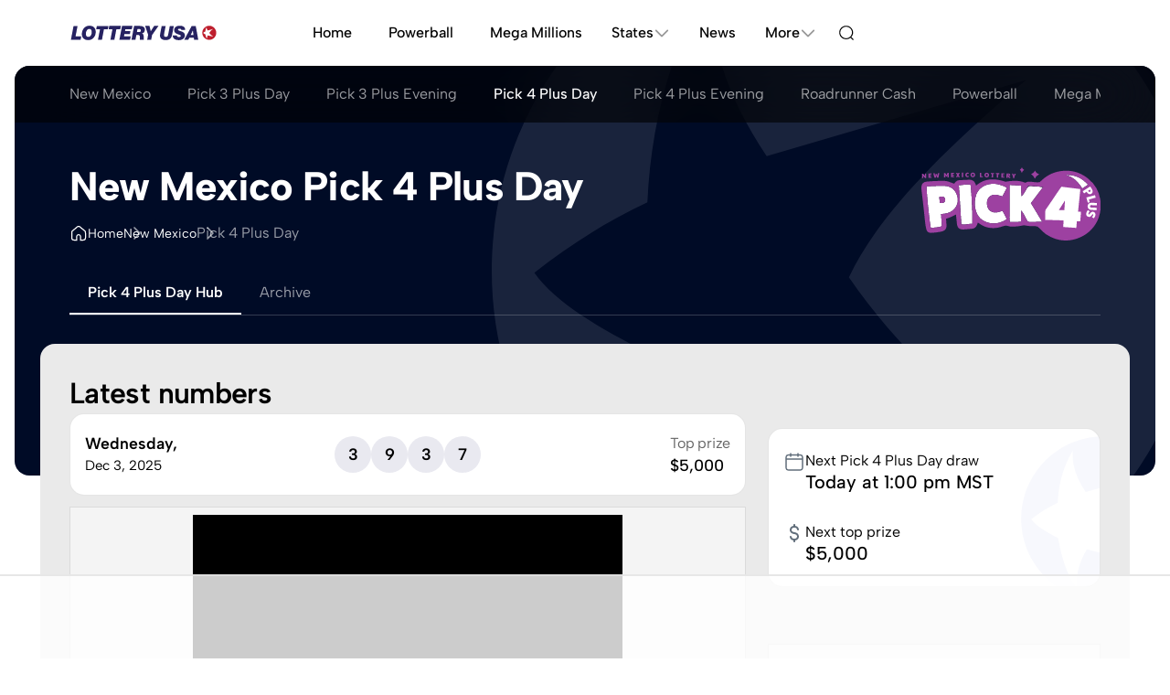

--- FILE ---
content_type: text/html; charset=UTF-8
request_url: https://www.lotteryusa.com/new-mexico/midday-pick-4-plus/
body_size: 60109
content:
<!DOCTYPE html>
<html lang="en-US">
<head>
			<script>
  (function () {
    const localStorageTheme = localStorage.getItem("theme");
    const prefersDark = window.matchMedia("(prefers-color-scheme: dark)").matches;
    const theme = localStorageTheme
      ? localStorageTheme
      : prefersDark
      ? "dark"
      : "light";
	const actualTheme = theme === 'system' ? prefersDark ? 'dark' : 'light' : theme;
    document.documentElement.setAttribute("data-theme", actualTheme);
  })();
</script>					<meta charset="UTF-8">
		<meta content="IE=edge" http-equiv="X-UA-Compatible">
		<meta name="viewport" content="width=device-width, initial-scale=1">
		<meta name="format-detection" content="telephone=no">
		<title>
							Pick 4 Plus Day - New Mexico (NM) - Results &amp; Winning Numbers
					</title>
									    <meta name="description" class="swiftype" data-type="string" content="The last 10 results for the New Mexico (NM) Pick 4 Plus Day, with winning numbers and jackpots.">

										    <meta name="keywords" content="New Mexico Pick 4 Plus Day results, NM Pick 4 Plus Day results, New Mexico Pick 4 Plus Day last ten results, New Mexico Pick 4 Plus Day recent results, New Mexico Pick 4 Plus Day recent winning numbers, New Mexico Pick 4 Plus Day lottery last ten winning numbers">

										    <link rel="canonical" href="https://www.lotteryusa.com/new-mexico/midday-pick-4-plus/">

								
									


            <link rel="dns-prefetch" href="https://www.google-analytics.com">
            <link rel="dns-prefetch" href="https://www.googletagmanager.com">
    										


            <link rel="preconnect" href="https://www.google-analytics.com">
            <link rel="preconnect" href="https://www.googletagmanager.com">
    					

		
		
		<link rel="preload" fetchpriority="high" as="image" href="/assets/images/bg/ball-KlAVgkE.svg" type="image/svg+xml">

<link rel="preload" fetchpriority="high" as="image" href="/assets/images/bg/bg-logo-right-grey-ulu2ULQ.svg" type="image/svg+xml">

									<!-- START EDS -->
<script>
!function(){"use strict";function e(e){const t=e.match(/((?=([a-z0-9._!#$%+^&*()[\]<>-]+))\2@[a-z0-9._-]+\.[a-z0-9._-]+)/gi);return t?t[0]:""}function t(t){return e(a(t.toLowerCase()))}function a(e){return e.replace(/\s/g,"")}async function n(e){const t={sha256Hash:"",sha1Hash:""};if(!("msCrypto"in window)&&"https:"===location.protocol&&"crypto"in window&&"TextEncoder"in window){const a=(new TextEncoder).encode(e),[n,c]=await Promise.all([s("SHA-256",a),s("SHA-1",a)]);t.sha256Hash=n,t.sha1Hash=c}return t}async function s(e,t){const a=await crypto.subtle.digest(e,t);return Array.from(new Uint8Array(a)).map(e=>("00"+e.toString(16)).slice(-2)).join("")}function c(e){let t=!0;return Object.keys(e).forEach(a=>{0===e[a].length&&(t=!1)}),t}function i(e,t,a){e.splice(t,1);const n="?"+e.join("&")+a.hash;history.replaceState(null,"",n)}var o={checkEmail:e,validateEmail:t,trimInput:a,hashEmail:n,hasHashes:c,removeEmailAndReplaceHistory:i,detectEmails:async function(){const e=new URL(window.location.href),a=Array.from(e.searchParams.entries()).map(e=>`${e[0]}=${e[1]}`);let s,o;const r=["adt_eih","sh_kit"];if(a.forEach((e,t)=>{const a=decodeURIComponent(e),[n,c]=a.split("=");if("adt_ei"===n&&(s={value:c,index:t,emsrc:"url"}),r.includes(n)){o={value:c,index:t,emsrc:"sh_kit"===n?"urlhck":"urlh"}}}),s)t(s.value)&&n(s.value).then(e=>{if(c(e)){const t={value:e,created:Date.now()};localStorage.setItem("adt_ei",JSON.stringify(t)),localStorage.setItem("adt_emsrc",s.emsrc)}});else if(o){const e={value:{sha256Hash:o.value,sha1Hash:""},created:Date.now()};localStorage.setItem("adt_ei",JSON.stringify(e)),localStorage.setItem("adt_emsrc",o.emsrc)}s&&i(a,s.index,e),o&&i(a,o.index,e)},cb:"adthrive"};const{detectEmails:r,cb:l}=o;r()}();
</script>
<!-- END EDS -->										
<link rel="stylesheet" href="/assets/css/app-E7xt6kr.css">
<link rel="stylesheet" href="/assets/@symfony/ux-live-component/live.min-FOtfHpc.css">
<script type="importmap">
{
    "imports": {
        "app": "/assets/app-ndsDtHK.js",
        "@symfony/ux-react": "/assets/@symfony/ux-react/loader-jN8eArO.js",
        "/assets/bootstrap.js": "/assets/bootstrap-n6pPg9W.js",
        "/assets/css/app.css": "data:application/javascript,",
        "/assets/js/swiper/swiper.js": "/assets/js/swiper/swiper-jOeagXJ.js",
        "/assets/_AccordionGroup.js": "/assets/_AccordionGroup-kCoed4V.js",
        "/assets/_ContentTabs.js": "/assets/_ContentTabs-YL2eDWO.js",
        "/assets/_SelectorTable.js": "/assets/_SelectorTable-OM0qbpO.js",
        "/assets/_AdminSelectorTable.js": "/assets/_AdminSelectorTable-bHLSgJN.js",
        "/assets/_InfoScroller.js": "/assets/_InfoScroller-Ei4dmfC.js",
        "/assets/_StateBlock.js": "/assets/_StateBlock-FCnIQci.js",
        "/assets/js/JackpotHistoryChart/JackpotHistoryChart.js": "/assets/js/JackpotHistoryChart/JackpotHistoryChart-sJsGKjW.js",
        "/assets/js/JackpotChart/JackpotChart.js": "/assets/js/JackpotChart/JackpotChart-mx2qR-J.js",
        "/assets/_DrawCountdown.js": "/assets/_DrawCountdown-epNwFVV.js",
        "/assets/@symfony/ux-react/components.js": "/assets/@symfony/ux-react/components-ySDLCFa.js",
        "@symfony/stimulus-bundle": "/assets/@symfony/stimulus-bundle/loader-UWc7qA_.js",
        "swiper": "/assets/vendor/swiper/swiper.index-1SY9PXn.js",
        "swiper/modules": "/assets/vendor/swiper/modules-VRUGqeG.js",
        "chart.js": "/assets/vendor/chart.js/chart.js.index-noUdDjv.js",
        "chartjs-adapter-moment": "/assets/vendor/chartjs-adapter-moment/chartjs-adapter-moment.index-7AwV39i.js",
        "/assets/js/helpers/format.js": "/assets/js/helpers/format-oVAhivF.js",
        "/assets/js/helpers/encryption.js": "/assets/js/helpers/encryption-v88QINr.js",
        "easytimer.js": "/assets/vendor/easytimer.js/easytimer.js.index-dHDT8XX.js",
        "date-fns": "/assets/vendor/date-fns/date-fns.index-0j66OAQ.js",
        "/assets/build/react/controllers/LuckyNumbersCard/LuckyNumbersCard.js": "/assets/build/react/controllers/LuckyNumbersCard/LuckyNumbersCard-UIyhFNA.js",
        "/assets/build/react/controllers/ToolMain/ToolMain.js": "/assets/build/react/controllers/ToolMain/ToolMain-VEgZ8Nd.js",
        "/assets/build/react/controllers/Tabs/Tabs.js": "/assets/build/react/controllers/Tabs/Tabs-1Lva_mL.js",
        "/assets/build/react/controllers/FavouriteButton/FavouriteButton.js": "/assets/build/react/controllers/FavouriteButton/FavouriteButton-CotFn0j.js",
        "/assets/build/react/controllers/GameCombinationsTool/GameCombinationsTool.js": "/assets/build/react/controllers/GameCombinationsTool/GameCombinationsTool-s3jSkZD.js",
        "/assets/build/react/controllers/Pagination/Pagination.js": "/assets/build/react/controllers/Pagination/Pagination-nW2doG2.js",
        "/assets/build/react/controllers/UserAccountMenu/UserAccountMenu.js": "/assets/build/react/controllers/UserAccountMenu/UserAccountMenu-UkCotpv.js",
        "/assets/build/react/controllers/ModalToggle/ModalToggle.js": "/assets/build/react/controllers/ModalToggle/ModalToggle-IksMpf5.js",
        "/assets/build/react/controllers/ResendRegistrationLinkForm/ResendRegistrationLinkForm.js": "/assets/build/react/controllers/ResendRegistrationLinkForm/ResendRegistrationLinkForm-49BhvoH.js",
        "/assets/build/react/controllers/FavouriteGames/FavouriteGames.js": "/assets/build/react/controllers/FavouriteGames/FavouriteGames--z95RS6.js",
        "/assets/build/react/controllers/ToolCard/ToolCard.js": "/assets/build/react/controllers/ToolCard/ToolCard-gBgsepw.js",
        "/assets/build/react/controllers/ResultRace/ResultRace.js": "/assets/build/react/controllers/ResultRace/ResultRace-VEr8pPJ.js",
        "/assets/build/react/controllers/Accordion/Accordion.js": "/assets/build/react/controllers/Accordion/Accordion-pK3quD_.js",
        "/assets/build/react/controllers/DailyGames/DailyGames.js": "/assets/build/react/controllers/DailyGames/DailyGames-PiOaP48.js",
        "/assets/build/react/controllers/Dropdown/Dropdown.js": "/assets/build/react/controllers/Dropdown/Dropdown-zUBFGOU.js",
        "/assets/build/react/controllers/RegisterForm/RegisterForm.js": "/assets/build/react/controllers/RegisterForm/RegisterForm-93BoLo9.js",
        "/assets/build/react/controllers/GlobalHeader/GlobalHeader.js": "/assets/build/react/controllers/GlobalHeader/GlobalHeader-3DA_X7n.js",
        "/assets/build/react/controllers/Tool/Tool.js": "/assets/build/react/controllers/Tool/Tool-ibLoqPO.js",
        "/assets/build/react/controllers/LoginForm/LoginForm.js": "/assets/build/react/controllers/LoginForm/LoginForm-iubDDTQ.js",
        "/assets/build/react/controllers/Alert/Alert.js": "/assets/build/react/controllers/Alert/Alert-1jD5Kl-.js",
        "/assets/build/react/controllers/BackToTop/BackToTop.js": "/assets/build/react/controllers/BackToTop/BackToTop-fYyGIf3.js",
        "/assets/build/react/controllers/MiniNumberChecker/MiniNumberChecker.js": "/assets/build/react/controllers/MiniNumberChecker/MiniNumberChecker-IK0UaZX.js",
        "/assets/build/react/controllers/Dialog/Dialog.js": "/assets/build/react/controllers/Dialog/Dialog-bS9Ofvz.js",
        "/assets/build/react/controllers/hooks/useFavourites.js": "/assets/build/react/controllers/hooks/useFavourites-DNwLOxP.js",
        "/assets/build/react/controllers/hooks/useClock.js": "/assets/build/react/controllers/hooks/useClock-34C78nL.js",
        "/assets/build/react/controllers/FavouriteGamePicker/FavouriteGamePicker.js": "/assets/build/react/controllers/FavouriteGamePicker/FavouriteGamePicker-i3v5nd9.js",
        "/assets/build/react/controllers/ToolSteps/ToolSteps.js": "/assets/build/react/controllers/ToolSteps/ToolSteps-DIJ1ZTw.js",
        "/assets/build/react/controllers/Dropdown2/Dropdown2.js": "/assets/build/react/controllers/Dropdown2/Dropdown2-lMsuU9a.js",
        "/assets/build/react/controllers/LuckyNumbers/LuckyNumbers.js": "/assets/build/react/controllers/LuckyNumbers/LuckyNumbers-2yJSWFr.js",
        "/assets/build/react/controllers/DOBField/DOBField.js": "/assets/build/react/controllers/DOBField/DOBField-U3vSxiW.js",
        "/assets/build/react/controllers/NotificationsForm/NotificationsForm.js": "/assets/build/react/controllers/NotificationsForm/NotificationsForm-z9Ka2I6.js",
        "/assets/build/react/controllers/ArticleComments/ArticleComments.js": "/assets/build/react/controllers/ArticleComments/ArticleComments-wfUk5zv.js",
        "/assets/build/react/controllers/ToolNumberDisplay/ToolNumberDisplay.js": "/assets/build/react/controllers/ToolNumberDisplay/ToolNumberDisplay-zVnbLyT.js",
        "/assets/build/react/controllers/NumberField/NumberField.js": "/assets/build/react/controllers/NumberField/NumberField-Y1LD0ku.js",
        "/assets/build/react/controllers/TwoByTwo/TwoByTwo.js": "/assets/build/react/controllers/TwoByTwo/TwoByTwo-xHBU2Tb.js",
        "/assets/build/react/controllers/TwoByTwo/TwoByTwoText.js": "/assets/build/react/controllers/TwoByTwo/TwoByTwoText-aLqt2sw.js",
        "/assets/build/react/controllers/CopyToClipboard/CopyToClipboard.js": "/assets/build/react/controllers/CopyToClipboard/CopyToClipboard-Sq3oQfw.js",
        "/assets/build/react/controllers/ContextualIcons/ContextualIcons.js": "/assets/build/react/controllers/ContextualIcons/ContextualIcons-ddcaE8s.js",
        "/assets/build/react/controllers/Loader/Loader.js": "/assets/build/react/controllers/Loader/Loader-Ad94pSz.js",
        "/assets/build/react/controllers/CopyToClipboardButton/CopyToClipboardButton.js": "/assets/build/react/controllers/CopyToClipboardButton/CopyToClipboardButton-0Qxce6t.js",
        "/assets/build/react/controllers/ArticleCommentsAcquisitionCard/ArticleCommentsAcquisitionCard.js": "/assets/build/react/controllers/ArticleCommentsAcquisitionCard/ArticleCommentsAcquisitionCard-tZbIbzW.js",
        "/assets/build/react/controllers/FavouriteGameCard/FavouriteGameCard.js": "/assets/build/react/controllers/FavouriteGameCard/FavouriteGameCard-CSQvvgp.js",
        "/assets/build/react/controllers/ResultDivs/ResultDivs.js": "/assets/build/react/controllers/ResultDivs/ResultDivs-m6PTqio.js",
        "/assets/build/react/controllers/ToolAcquisitionCard/ToolAcquisitionCard.js": "/assets/build/react/controllers/ToolAcquisitionCard/ToolAcquisitionCard-f4l1ACc.js",
        "/assets/build/react/controllers/ProfileForm/ProfileForm.js": "/assets/build/react/controllers/ProfileForm/ProfileForm-RrqESnk.js",
        "/assets/build/react/controllers/ResetPasswordRequestForm/ResetPasswordRequestForm.js": "/assets/build/react/controllers/ResetPasswordRequestForm/ResetPasswordRequestForm-FZfSbrk.js",
        "/assets/build/react/controllers/FavouriteToggle/FavouriteToggle.js": "/assets/build/react/controllers/FavouriteToggle/FavouriteToggle-gprwID4.js",
        "/assets/build/react/controllers/NumberCheckerResultCard/NumberCheckerResultCard.js": "/assets/build/react/controllers/NumberCheckerResultCard/NumberCheckerResultCard-ZmuY97j.js",
        "/assets/build/react/controllers/NumberCheckerResultCard/NumberCheckerResultCardText.js": "/assets/build/react/controllers/NumberCheckerResultCard/NumberCheckerResultCardText-l8L2TMy.js",
        "/assets/build/react/controllers/NumberCheckerResultCard/NumberCheckerResultCardCsv.js": "/assets/build/react/controllers/NumberCheckerResultCard/NumberCheckerResultCardCsv-3VDo28s.js",
        "/assets/build/react/controllers/FavouriteGamesTable/FavouriteGamesTable.js": "/assets/build/react/controllers/FavouriteGamesTable/FavouriteGamesTable-0i7DOdh.js",
        "/assets/build/react/controllers/Toc/Toc.js": "/assets/build/react/controllers/Toc/Toc-ny5zJSG.js",
        "/assets/build/react/controllers/SelectField/SelectField.js": "/assets/build/react/controllers/SelectField/SelectField-VIKZS_X.js",
        "/assets/build/react/controllers/Message/Message.js": "/assets/build/react/controllers/Message/Message-1irVSGM.js",
        "/assets/build/react/controllers/Modal/Modal.js": "/assets/build/react/controllers/Modal/Modal-2YghMhu.js",
        "/assets/build/react/controllers/SelectorTable/SelectorTable.js": "/assets/build/react/controllers/SelectorTable/SelectorTable-jLi9OnE.js",
        "/assets/build/react/controllers/DivsModalToggle/DivsModalToggle.js": "/assets/build/react/controllers/DivsModalToggle/DivsModalToggle-d6NiH1x.js",
        "/assets/build/react/controllers/UserStats/UserStats.js": "/assets/build/react/controllers/UserStats/UserStats-xY4DaMr.js",
        "/assets/build/react/controllers/DonutChart/DonutChart.js": "/assets/build/react/controllers/DonutChart/DonutChart-sf7Eq_M.js",
        "/assets/build/react/controllers/ResultString/ResultString.js": "/assets/build/react/controllers/ResultString/ResultString-U8lVZR0.js",
        "/assets/build/react/controllers/LiveDraws/LiveDraws.js": "/assets/build/react/controllers/LiveDraws/LiveDraws-VXf_uNv.js",
        "/assets/build/react/controllers/FavouriteHeart/FavouriteHeart.js": "/assets/build/react/controllers/FavouriteHeart/FavouriteHeart-s5q26he.js",
        "/assets/build/react/controllers/RelativeTime/RelativeTime.js": "/assets/build/react/controllers/RelativeTime/RelativeTime-xHipMMa.js",
        "/assets/build/react/controllers/ContactForm/ContactForm.js": "/assets/build/react/controllers/ContactForm/ContactForm-tRp92i3.js",
        "/assets/build/react/controllers/ExportMenu/ExportMenu.js": "/assets/build/react/controllers/ExportMenu/ExportMenu-b8OHd4q.js",
        "/assets/build/react/controllers/Tools/NumberStats/NumberStats.js": "/assets/build/react/controllers/Tools/NumberStats/NumberStats-kjxguiR.js",
        "/assets/build/react/controllers/Tools/NumberStats/views/NumberStatsOverview.js": "/assets/build/react/controllers/Tools/NumberStats/views/NumberStatsOverview-sGgbBAb.js",
        "/assets/build/react/controllers/Tools/Endings/Endings.js": "/assets/build/react/controllers/Tools/Endings/Endings-qmWFg3q.js",
        "/assets/build/react/controllers/Tools/Endings/views/EndingsOverview.js": "/assets/build/react/controllers/Tools/Endings/views/EndingsOverview-DrrZIJv.js",
        "/assets/build/react/controllers/Tools/Endings/views/EndingsAnalysis.js": "/assets/build/react/controllers/Tools/Endings/views/EndingsAnalysis-9WOy4Lw.js",
        "/assets/build/react/controllers/Tools/EvenOdd/EvenOdd.js": "/assets/build/react/controllers/Tools/EvenOdd/EvenOdd-8lE07ju.js",
        "/assets/build/react/controllers/Tools/EvenOdd/views/EvenOddAnalysis.js": "/assets/build/react/controllers/Tools/EvenOdd/views/EvenOddAnalysis-uHRJjds.js",
        "/assets/build/react/controllers/Tools/EvenOdd/views/EvenOddOverview.js": "/assets/build/react/controllers/Tools/EvenOdd/views/EvenOddOverview-agH2zA7.js",
        "/assets/build/react/controllers/Tools/DrawnTogether/DrawnTogether.js": "/assets/build/react/controllers/Tools/DrawnTogether/DrawnTogether-JYzq9mx.js",
        "/assets/build/react/controllers/Tools/DrawnTogether/views/DrawnTogetherStats.js": "/assets/build/react/controllers/Tools/DrawnTogether/views/DrawnTogetherStats-xG-AX9j.js",
        "/assets/build/react/controllers/Tools/DrawnTogether/views/DrawnTogetherPairs.js": "/assets/build/react/controllers/Tools/DrawnTogether/views/DrawnTogetherPairs-5G6LECm.js",
        "/assets/build/react/controllers/Tools/DrawnTogether/views/DrawnTogetherOverview.js": "/assets/build/react/controllers/Tools/DrawnTogether/views/DrawnTogetherOverview-EAzrHBN.js",
        "/assets/build/react/controllers/Tools/Consecutive/Consecutive.js": "/assets/build/react/controllers/Tools/Consecutive/Consecutive-ONsIixQ.js",
        "/assets/build/react/controllers/Tools/Consecutive/views/ConsecutiveOverview.js": "/assets/build/react/controllers/Tools/Consecutive/views/ConsecutiveOverview-yKJFaYM.js",
        "/assets/build/react/controllers/Tools/Consecutive/views/ConsecutiveAnalysis.js": "/assets/build/react/controllers/Tools/Consecutive/views/ConsecutiveAnalysis-ub0-qGc.js",
        "/assets/build/react/controllers/Tools/HighLow/HighLow.js": "/assets/build/react/controllers/Tools/HighLow/HighLow-l6MHjjX.js",
        "/assets/build/react/controllers/Tools/HighLow/views/HighLowOverview.js": "/assets/build/react/controllers/Tools/HighLow/views/HighLowOverview-d5Kn3mZ.js",
        "/assets/build/react/controllers/Tools/HighLow/views/HighLowAnalysis.js": "/assets/build/react/controllers/Tools/HighLow/views/HighLowAnalysis-5f7Y440.js",
        "/assets/build/react/controllers/Tools/NumberChecker/NumberChecker.js": "/assets/build/react/controllers/Tools/NumberChecker/NumberChecker-SFd3HC-.js",
        "/assets/build/react/controllers/Tools/NumberChecker/views/NumberCheckerOverview.js": "/assets/build/react/controllers/Tools/NumberChecker/views/NumberCheckerOverview-B6OnU2H.js",
        "/assets/build/react/controllers/Tools/QuickPicks/QuickPicks.js": "/assets/build/react/controllers/Tools/QuickPicks/QuickPicks-Gg9GHQ1.js",
        "/assets/build/react/controllers/Tools/QuickPicks/views/QuickPicksOverview.js": "/assets/build/react/controllers/Tools/QuickPicks/views/QuickPicksOverview-m-2E5VO.js",
        "/assets/build/react/controllers/Tools/Tens/views/TensOverview.js": "/assets/build/react/controllers/Tools/Tens/views/TensOverview-ZqUhFLZ.js",
        "/assets/build/react/controllers/Tools/Tens/views/TensAnalysis.js": "/assets/build/react/controllers/Tools/Tens/views/TensAnalysis-o2ECS3h.js",
        "/assets/build/react/controllers/Tools/Tens/Tens.js": "/assets/build/react/controllers/Tools/Tens/Tens-foSxnaj.js",
        "/assets/build/react/controllers/Tools/HotCold/HotCold.js": "/assets/build/react/controllers/Tools/HotCold/HotCold-6yHfyfT.js",
        "/assets/build/react/controllers/Tools/HotCold/views/HotColdAnalysis.js": "/assets/build/react/controllers/Tools/HotCold/views/HotColdAnalysis-WvcX0aG.js",
        "/assets/build/react/controllers/Tools/HotCold/views/HotColdOverview.js": "/assets/build/react/controllers/Tools/HotCold/views/HotColdOverview-8vuyBwI.js",
        "/assets/build/react/controllers/Tools/Sums/views/SumsAnalysis.js": "/assets/build/react/controllers/Tools/Sums/views/SumsAnalysis-vvX3Fhc.js",
        "/assets/build/react/controllers/Tools/Sums/views/SumsOverview.js": "/assets/build/react/controllers/Tools/Sums/views/SumsOverview-Mecy418.js",
        "/assets/build/react/controllers/Tools/Sums/Sums.js": "/assets/build/react/controllers/Tools/Sums/Sums-E6Je_Vq.js",
        "/assets/build/react/controllers/ToolModalToggle/ToolModalToggle.js": "/assets/build/react/controllers/ToolModalToggle/ToolModalToggle-hk3knHo.js",
        "/assets/build/react/controllers/OneClickUnsubscribeForm/OneClickUnsubscribeForm.js": "/assets/build/react/controllers/OneClickUnsubscribeForm/OneClickUnsubscribeForm-6n8KTN9.js",
        "/assets/build/react/controllers/PlayNotificationText/PlayNotificationText.js": "/assets/build/react/controllers/PlayNotificationText/PlayNotificationText-C5vhxyX.js",
        "/assets/build/react/controllers/PasswordField/PasswordField.js": "/assets/build/react/controllers/PasswordField/PasswordField-0tA4um4.js",
        "/assets/build/react/controllers/ResetPasswordResetForm/ResetPasswordResetForm.js": "/assets/build/react/controllers/ResetPasswordResetForm/ResetPasswordResetForm-_E_Iklv.js",
        "/assets/build/react/controllers/Cards/ListGroupCard/ListGroupCard.js": "/assets/build/react/controllers/Cards/ListGroupCard/ListGroupCard-Umgxr9v.js",
        "/assets/build/react/controllers/ThemeToggle/ThemeToggle.js": "/assets/build/react/controllers/ThemeToggle/ThemeToggle-2SjgL_D.js",
        "/assets/build/react/controllers/Result/Result.js": "/assets/build/react/controllers/Result/Result-AfVPYmU.js",
        "/assets/build/react/controllers/Result/ResultCsv.js": "/assets/build/react/controllers/Result/ResultCsv-rfYFL5a.js",
        "/assets/build/react/controllers/Result/ResultText.js": "/assets/build/react/controllers/Result/ResultText-FYappAV.js",
        "/assets/build/react/controllers/FavouriteToggleButton/FavouriteToggleButton.js": "/assets/build/react/controllers/FavouriteToggleButton/FavouriteToggleButton-Ljpa4op.js",
        "/assets/build/react/controllers/UserAcquisitionCard/UserAcquisitionCard.js": "/assets/build/react/controllers/UserAcquisitionCard/UserAcquisitionCard-miZfeup.js",
        "/assets/build/react/controllers/AccordionGroup/AccordionGroup.js": "/assets/build/react/controllers/AccordionGroup/AccordionGroup-IMSfnAa.js",
        "/assets/build/react/controllers/PlayingCard/PlayingCard.js": "/assets/build/react/controllers/PlayingCard/PlayingCard-f_y3hxU.js",
        "/assets/build/react/controllers/PlayingCard/PlayingCardText.js": "/assets/build/react/controllers/PlayingCard/PlayingCardText-t7KLTbZ.js",
        "/assets/build/react/controllers/AddFavouriteCard/AddFavouriteCard.js": "/assets/build/react/controllers/AddFavouriteCard/AddFavouriteCard-PlXiE4y.js",
        "@hotwired/stimulus": "/assets/vendor/@hotwired/stimulus/stimulus.index-S4zNcea.js",
        "/assets/@symfony/stimulus-bundle/controllers.js": "/assets/@symfony/stimulus-bundle/controllers-yniqag8.js",
        "moment": "/assets/vendor/moment/moment.index-jHMDaJd.js",
        "/assets/js/helpers/time.js": "/assets/js/helpers/time-2zqWKjK.js",
        "lodash-es/padStart": "/assets/vendor/lodash-es/padStart-meQltt-.js",
        "lodash-es/round": "/assets/vendor/lodash-es/round-sGvRKRT.js",
        "lodash-es/set": "/assets/vendor/lodash-es/set-jnhlUBt.js",
        "crypto-js": "/assets/vendor/crypto-js/crypto-js.index-Ek2VgA6.js",
        "react": "/assets/vendor/react/react.index-QKFP2bs.js",
        "lodash-es": "/assets/vendor/lodash-es/lodash-es.index-BAEpLOo.js",
        "date-fns-tz": "/assets/vendor/date-fns-tz/date-fns-tz.index-OHJy51g.js",
        "/assets/js/hooks/useScrollElementIntoView.js": "/assets/js/hooks/useScrollElementIntoView-iQ6aj_h.js",
        "react/jsx-runtime": "/assets/vendor/react/jsx-runtime-e-_UlZN.js",
        "classnames": "/assets/vendor/classnames/classnames.index-NpN79Ec.js",
        "framer-motion": "/assets/vendor/framer-motion/framer-motion.index-VokLl0C.js",
        "/assets/js/hooks/useUser.js": "/assets/js/hooks/useUser-x4jY5ui.js",
        "react-hook-form": "/assets/vendor/react-hook-form/react-hook-form.index-0Hn4X7q.js",
        "react-day-picker": "/assets/vendor/react-day-picker/react-day-picker.index-3NMkxP5.js",
        "/assets/js/hooks/useOutsideClick.js": "/assets/js/hooks/useOutsideClick-8XlzWD4.js",
        "common-tags": "/assets/vendor/common-tags/common-tags.index-SFCeWvk.js",
        "filter-validate-email": "/assets/vendor/filter-validate-email/filter-validate-email.index-OqsgIbu.js",
        "react-google-recaptcha": "/assets/vendor/react-google-recaptcha/react-google-recaptcha.index-2HDzdrb.js",
        "/assets/js/hooks/useIsMounted.js": "/assets/js/hooks/useIsMounted-HiXRen4.js",
        "/assets/js/hooks/useGlobalState.js": "/assets/js/hooks/useGlobalState-VOom2mw.js",
        "/assets/js/helpers/cookies.js": "/assets/js/helpers/cookies-886-zKf.js",
        "/assets/js/helpers/strings.js": "/assets/js/helpers/strings-6F8yAOP.js",
        "/assets/js/hooks/usescrollPosition.js": "/assets/js/hooks/usescrollPosition-uwAetS8.js",
        "form-urlencoded": "/assets/vendor/form-urlencoded/form-urlencoded.index-v1g5Rg3.js",
        "/assets/js/hooks/useNotify.js": "/assets/js/hooks/useNotify-CU7Uy4Y.js",
        "/assets/js/hooks/useMq.js": "/assets/js/hooks/useMq-ZR9udl5.js",
        "/assets/js/hooks/useArticleComments.js": "/assets/js/hooks/useArticleComments-fqQ1aPH.js",
        "/assets/js/hooks/useCopyToClipboard.js": "/assets/js/hooks/useCopyToClipboard-r_Jt4Ks.js",
        "/assets/js/hooks/usePlacesApi.js": "/assets/js/hooks/usePlacesApi-YRn9t_j.js",
        "/assets/js/helpers/dom.js": "/assets/js/helpers/dom-89oKF4F.js",
        "react-dom": "/assets/vendor/react-dom/react-dom.index-_7wLC9H.js",
        "react-chartjs-2": "/assets/vendor/react-chartjs-2/react-chartjs-2.index-yCrTB1D.js",
        "chartjs-adapter-date-fns": "/assets/vendor/chartjs-adapter-date-fns/chartjs-adapter-date-fns.index-z5I9DIu.js",
        "/assets/js/hooks/usePolling.js": "/assets/js/hooks/usePolling-xGIIwHy.js",
        "form-urldecoded": "/assets/vendor/form-urldecoded/form-urldecoded.index-IYd-pl5.js",
        "/assets/js/helpers/getFiltersFromAvailableDraws.js": "/assets/js/helpers/getFiltersFromAvailableDraws-yklWcyd.js",
        "ordinal": "/assets/vendor/ordinal/ordinal.index-gKPSAAb.js",
        "/assets/js/helpers/numberGenerator.js": "/assets/js/helpers/numberGenerator-QznWMF8.js",
        "/assets/js/helpers/getToolColor.js": "/assets/js/helpers/getToolColor-6mOhcjs.js",
        "/assets/@symfony/ux-live-component/live_controller.js": "/assets/@symfony/ux-live-component/live_controller-zvnIfcb.js",
        "/assets/@symfony/ux-live-component/live.min.css": "data:application/javascript,",
        "/assets/@symfony/ux-react/render_controller.js": "/assets/@symfony/ux-react/render_controller-bmkoZUr.js",
        "/assets/js/helpers/events.js": "/assets/js/helpers/events-cugXiG6.js",
        "prop-types": "/assets/vendor/prop-types/prop-types.index-2Q-FoIt.js",
        "react-async-script": "/assets/vendor/react-async-script/react-async-script.index-iJHz7Gj.js",
        "zustand": "/assets/vendor/zustand/zustand.index-u1--oy6.js",
        "uuid": "/assets/vendor/uuid/uuid.index-Z7MC9bn.js",
        "scheduler": "/assets/vendor/scheduler/scheduler.index-xZGSAz0.js",
        "react-dom/client": "/assets/vendor/react-dom/client-lGoHjXc.js",
        "hoist-non-react-statics": "/assets/vendor/hoist-non-react-statics/hoist-non-react-statics.index-kGAi1hi.js",
        "use-sync-external-store/shim/with-selector.js": "/assets/vendor/use-sync-external-store/shim/with-selector-clmrACn.js",
        "react-is": "/assets/vendor/react-is/react-is.index-yzOvcc2.js",
        "use-sync-external-store/shim": "/assets/vendor/use-sync-external-store/shim-9B_eMDP.js",
        "/assets/controllers/jackpotsTable_controller.js": "/assets/controllers/jackpotsTable_controller-Ho4RrVp.js",
        "/assets/controllers/quickpick_controller.js": "/assets/controllers/quickpick_controller-SRmWAjJ.js",
        "/assets/controllers/dropdown_controller.js": "/assets/controllers/dropdown_controller-IEBAZC5.js",
        "/assets/controllers/quickPicksRow_controller.js": "/assets/controllers/quickPicksRow_controller-P2eX9TR.js",
        "/assets/js/helpers/copyToClipboard.js": "/assets/js/helpers/copyToClipboard-Rw3TJLF.js",
        "/assets/controllers/resultDivs_controller.js": "/assets/controllers/resultDivs_controller-zqZajZj.js",
        "/assets/controllers/numberInput_controller.js": "/assets/controllers/numberInput_controller-suhaQtm.js",
        "/assets/controllers/broadcastBanner_controller.js": "/assets/controllers/broadcastBanner_controller-hq0_DKj.js",
        "/assets/controllers/exportMenu_controller.js": "/assets/controllers/exportMenu_controller-uxR8Tdy.js",
        "/assets/controllers/copyToClipboard_controller.js": "/assets/controllers/copyToClipboard_controller-QZpATg-.js",
        "/assets/controllers/modal_controller.js": "/assets/controllers/modal_controller-zGgcEYE.js",
        "swiper/css": "/assets/vendor/swiper/css-sCn192g.js",
        "swiper/css/navigation": "/assets/vendor/swiper/css/navigation-ydCbGD2.js",
        "swiper/css/pagination": "/assets/vendor/swiper/css/pagination-KfOIiMV.js",
        "@symfony/ux-live-component": "/assets/@symfony/ux-live-component/live_controller-zvnIfcb.js",
        "@kurkle/color": "/assets/vendor/@kurkle/color/color.index-urH_Z5M.js",
        "chart.js/auto": "/assets/vendor/chart.js/auto-IzfRMFU.js",
        "date-fns/format": "/assets/vendor/date-fns/format-Gn_b6b8.js",
        "zustand/vanilla": "/assets/vendor/zustand/vanilla-XQei2lt.js",
        "date-fns/addDays": "/assets/vendor/date-fns/addDays-3OGC0tr.js",
        "date-fns/addMonths": "/assets/vendor/date-fns/addMonths-sc6o6oa.js",
        "date-fns/addWeeks": "/assets/vendor/date-fns/addWeeks-5o_4AXJ.js",
        "date-fns/addYears": "/assets/vendor/date-fns/addYears-HzCZKiQ.js",
        "date-fns/differenceInCalendarDays": "/assets/vendor/date-fns/differenceInCalendarDays-IxWh1Pd.js",
        "date-fns/differenceInCalendarMonths": "/assets/vendor/date-fns/differenceInCalendarMonths-We7xf_I.js",
        "date-fns/endOfISOWeek": "/assets/vendor/date-fns/endOfISOWeek-FNhfxMs.js",
        "date-fns/endOfMonth": "/assets/vendor/date-fns/endOfMonth-NnFxkoC.js",
        "date-fns/endOfWeek": "/assets/vendor/date-fns/endOfWeek-DWzaYE7.js",
        "date-fns/endOfYear": "/assets/vendor/date-fns/endOfYear-ovvtBXh.js",
        "date-fns/getISOWeek": "/assets/vendor/date-fns/getISOWeek-ZXpDVfT.js",
        "date-fns/getWeek": "/assets/vendor/date-fns/getWeek-Tfb_2Qa.js",
        "date-fns/isAfter": "/assets/vendor/date-fns/isAfter-Vk0qiol.js",
        "date-fns/isBefore": "/assets/vendor/date-fns/isBefore-gENz_ly.js",
        "date-fns/isDate": "/assets/vendor/date-fns/isDate-c1BDWcl.js",
        "date-fns/isSameDay": "/assets/vendor/date-fns/isSameDay-ywRANif.js",
        "date-fns/isSameMonth": "/assets/vendor/date-fns/isSameMonth-pMhCMxB.js",
        "date-fns/isSameYear": "/assets/vendor/date-fns/isSameYear-fjNnzEi.js",
        "date-fns/max": "/assets/vendor/date-fns/max-ze_lKGc.js",
        "date-fns/min": "/assets/vendor/date-fns/min-u86RKMs.js",
        "date-fns/setMonth": "/assets/vendor/date-fns/setMonth-cViwBoB.js",
        "date-fns/setYear": "/assets/vendor/date-fns/setYear-WEM6ckc.js",
        "date-fns/startOfDay": "/assets/vendor/date-fns/startOfDay-J97Inrw.js",
        "date-fns/startOfISOWeek": "/assets/vendor/date-fns/startOfISOWeek-W5nIklS.js",
        "date-fns/startOfMonth": "/assets/vendor/date-fns/startOfMonth-vuWZfqC.js",
        "date-fns/startOfWeek": "/assets/vendor/date-fns/startOfWeek-ZJ_zuOA.js",
        "date-fns/startOfYear": "/assets/vendor/date-fns/startOfYear-KIp7h7g.js",
        "@date-fns/tz": "/assets/vendor/@date-fns/tz/tz.index-he2vCiU.js",
        "date-fns/locale/en-US": "/assets/vendor/date-fns/locale/en-US-aftvp6D.js",
        "react-day-picker/src/style.min.css": "data:application/javascript,document.head.appendChild(Object.assign(document.createElement('link'),{rel:'stylesheet',href:'/assets/vendor/react-day-picker/src/style.min-GWlpc06.css'}))",
        "swiper/swiper.css": "data:application/javascript,document.head.appendChild(Object.assign(document.createElement('link'),{rel:'stylesheet',href:'/assets/vendor/swiper/swiper-csCTS04.css'}))",
        "swiper/modules/navigation.css": "data:application/javascript,document.head.appendChild(Object.assign(document.createElement('link'),{rel:'stylesheet',href:'/assets/vendor/swiper/modules/navigation-506C2re.css'}))"
    }
}
</script><script>
if (!HTMLScriptElement.supports || !HTMLScriptElement.supports('importmap')) (function () {
    const script = document.createElement('script');
    script.src = 'https://ga.jspm.io/npm:es-module-shims@1.10.0/dist/es-module-shims.js';
    script.setAttribute('crossorigin', 'anonymous');
    script.setAttribute('integrity', 'sha384-ie1x72Xck445i0j4SlNJ5W5iGeL3Dpa0zD48MZopgWsjNB/lt60SuG1iduZGNnJn');
    document.head.appendChild(script);
})();
</script>
<link rel="modulepreload" href="/assets/app-ndsDtHK.js">
<link rel="modulepreload" href="/assets/@symfony/ux-react/loader-jN8eArO.js">
<link rel="modulepreload" href="/assets/bootstrap-n6pPg9W.js">
<link rel="modulepreload" href="/assets/js/swiper/swiper-jOeagXJ.js">
<link rel="modulepreload" href="/assets/_AccordionGroup-kCoed4V.js">
<link rel="modulepreload" href="/assets/_ContentTabs-YL2eDWO.js">
<link rel="modulepreload" href="/assets/_SelectorTable-OM0qbpO.js">
<link rel="modulepreload" href="/assets/_AdminSelectorTable-bHLSgJN.js">
<link rel="modulepreload" href="/assets/_InfoScroller-Ei4dmfC.js">
<link rel="modulepreload" href="/assets/_StateBlock-FCnIQci.js">
<link rel="modulepreload" href="/assets/js/JackpotHistoryChart/JackpotHistoryChart-sJsGKjW.js">
<link rel="modulepreload" href="/assets/js/JackpotChart/JackpotChart-mx2qR-J.js">
<link rel="modulepreload" href="/assets/_DrawCountdown-epNwFVV.js">
<link rel="modulepreload" href="/assets/@symfony/ux-react/components-ySDLCFa.js">
<link rel="modulepreload" href="/assets/@symfony/stimulus-bundle/loader-UWc7qA_.js">
<link rel="modulepreload" href="/assets/vendor/swiper/swiper.index-1SY9PXn.js">
<link rel="modulepreload" href="/assets/vendor/swiper/modules-VRUGqeG.js">
<link rel="modulepreload" href="/assets/vendor/chart.js/chart.js.index-noUdDjv.js">
<link rel="modulepreload" href="/assets/vendor/chartjs-adapter-moment/chartjs-adapter-moment.index-7AwV39i.js">
<link rel="modulepreload" href="/assets/js/helpers/format-oVAhivF.js">
<link rel="modulepreload" href="/assets/js/helpers/encryption-v88QINr.js">
<link rel="modulepreload" href="/assets/vendor/easytimer.js/easytimer.js.index-dHDT8XX.js">
<link rel="modulepreload" href="/assets/vendor/date-fns/date-fns.index-0j66OAQ.js">
<link rel="modulepreload" href="/assets/build/react/controllers/LuckyNumbersCard/LuckyNumbersCard-UIyhFNA.js">
<link rel="modulepreload" href="/assets/build/react/controllers/ToolMain/ToolMain-VEgZ8Nd.js">
<link rel="modulepreload" href="/assets/build/react/controllers/Tabs/Tabs-1Lva_mL.js">
<link rel="modulepreload" href="/assets/build/react/controllers/FavouriteButton/FavouriteButton-CotFn0j.js">
<link rel="modulepreload" href="/assets/build/react/controllers/GameCombinationsTool/GameCombinationsTool-s3jSkZD.js">
<link rel="modulepreload" href="/assets/build/react/controllers/Pagination/Pagination-nW2doG2.js">
<link rel="modulepreload" href="/assets/build/react/controllers/UserAccountMenu/UserAccountMenu-UkCotpv.js">
<link rel="modulepreload" href="/assets/build/react/controllers/ModalToggle/ModalToggle-IksMpf5.js">
<link rel="modulepreload" href="/assets/build/react/controllers/ResendRegistrationLinkForm/ResendRegistrationLinkForm-49BhvoH.js">
<link rel="modulepreload" href="/assets/build/react/controllers/FavouriteGames/FavouriteGames--z95RS6.js">
<link rel="modulepreload" href="/assets/build/react/controllers/ToolCard/ToolCard-gBgsepw.js">
<link rel="modulepreload" href="/assets/build/react/controllers/ResultRace/ResultRace-VEr8pPJ.js">
<link rel="modulepreload" href="/assets/build/react/controllers/Accordion/Accordion-pK3quD_.js">
<link rel="modulepreload" href="/assets/build/react/controllers/DailyGames/DailyGames-PiOaP48.js">
<link rel="modulepreload" href="/assets/build/react/controllers/Dropdown/Dropdown-zUBFGOU.js">
<link rel="modulepreload" href="/assets/build/react/controllers/RegisterForm/RegisterForm-93BoLo9.js">
<link rel="modulepreload" href="/assets/build/react/controllers/GlobalHeader/GlobalHeader-3DA_X7n.js">
<link rel="modulepreload" href="/assets/build/react/controllers/Tool/Tool-ibLoqPO.js">
<link rel="modulepreload" href="/assets/build/react/controllers/LoginForm/LoginForm-iubDDTQ.js">
<link rel="modulepreload" href="/assets/build/react/controllers/Alert/Alert-1jD5Kl-.js">
<link rel="modulepreload" href="/assets/build/react/controllers/BackToTop/BackToTop-fYyGIf3.js">
<link rel="modulepreload" href="/assets/build/react/controllers/MiniNumberChecker/MiniNumberChecker-IK0UaZX.js">
<link rel="modulepreload" href="/assets/build/react/controllers/Dialog/Dialog-bS9Ofvz.js">
<link rel="modulepreload" href="/assets/build/react/controllers/hooks/useFavourites-DNwLOxP.js">
<link rel="modulepreload" href="/assets/build/react/controllers/hooks/useClock-34C78nL.js">
<link rel="modulepreload" href="/assets/build/react/controllers/FavouriteGamePicker/FavouriteGamePicker-i3v5nd9.js">
<link rel="modulepreload" href="/assets/build/react/controllers/ToolSteps/ToolSteps-DIJ1ZTw.js">
<link rel="modulepreload" href="/assets/build/react/controllers/Dropdown2/Dropdown2-lMsuU9a.js">
<link rel="modulepreload" href="/assets/build/react/controllers/LuckyNumbers/LuckyNumbers-2yJSWFr.js">
<link rel="modulepreload" href="/assets/build/react/controllers/DOBField/DOBField-U3vSxiW.js">
<link rel="modulepreload" href="/assets/build/react/controllers/NotificationsForm/NotificationsForm-z9Ka2I6.js">
<link rel="modulepreload" href="/assets/build/react/controllers/ArticleComments/ArticleComments-wfUk5zv.js">
<link rel="modulepreload" href="/assets/build/react/controllers/ToolNumberDisplay/ToolNumberDisplay-zVnbLyT.js">
<link rel="modulepreload" href="/assets/build/react/controllers/NumberField/NumberField-Y1LD0ku.js">
<link rel="modulepreload" href="/assets/build/react/controllers/TwoByTwo/TwoByTwo-xHBU2Tb.js">
<link rel="modulepreload" href="/assets/build/react/controllers/TwoByTwo/TwoByTwoText-aLqt2sw.js">
<link rel="modulepreload" href="/assets/build/react/controllers/CopyToClipboard/CopyToClipboard-Sq3oQfw.js">
<link rel="modulepreload" href="/assets/build/react/controllers/ContextualIcons/ContextualIcons-ddcaE8s.js">
<link rel="modulepreload" href="/assets/build/react/controllers/Loader/Loader-Ad94pSz.js">
<link rel="modulepreload" href="/assets/build/react/controllers/CopyToClipboardButton/CopyToClipboardButton-0Qxce6t.js">
<link rel="modulepreload" href="/assets/build/react/controllers/ArticleCommentsAcquisitionCard/ArticleCommentsAcquisitionCard-tZbIbzW.js">
<link rel="modulepreload" href="/assets/build/react/controllers/FavouriteGameCard/FavouriteGameCard-CSQvvgp.js">
<link rel="modulepreload" href="/assets/build/react/controllers/ResultDivs/ResultDivs-m6PTqio.js">
<link rel="modulepreload" href="/assets/build/react/controllers/ToolAcquisitionCard/ToolAcquisitionCard-f4l1ACc.js">
<link rel="modulepreload" href="/assets/build/react/controllers/ProfileForm/ProfileForm-RrqESnk.js">
<link rel="modulepreload" href="/assets/build/react/controllers/ResetPasswordRequestForm/ResetPasswordRequestForm-FZfSbrk.js">
<link rel="modulepreload" href="/assets/build/react/controllers/FavouriteToggle/FavouriteToggle-gprwID4.js">
<link rel="modulepreload" href="/assets/build/react/controllers/NumberCheckerResultCard/NumberCheckerResultCard-ZmuY97j.js">
<link rel="modulepreload" href="/assets/build/react/controllers/NumberCheckerResultCard/NumberCheckerResultCardText-l8L2TMy.js">
<link rel="modulepreload" href="/assets/build/react/controllers/NumberCheckerResultCard/NumberCheckerResultCardCsv-3VDo28s.js">
<link rel="modulepreload" href="/assets/build/react/controllers/FavouriteGamesTable/FavouriteGamesTable-0i7DOdh.js">
<link rel="modulepreload" href="/assets/build/react/controllers/Toc/Toc-ny5zJSG.js">
<link rel="modulepreload" href="/assets/build/react/controllers/SelectField/SelectField-VIKZS_X.js">
<link rel="modulepreload" href="/assets/build/react/controllers/Message/Message-1irVSGM.js">
<link rel="modulepreload" href="/assets/build/react/controllers/Modal/Modal-2YghMhu.js">
<link rel="modulepreload" href="/assets/build/react/controllers/SelectorTable/SelectorTable-jLi9OnE.js">
<link rel="modulepreload" href="/assets/build/react/controllers/DivsModalToggle/DivsModalToggle-d6NiH1x.js">
<link rel="modulepreload" href="/assets/build/react/controllers/UserStats/UserStats-xY4DaMr.js">
<link rel="modulepreload" href="/assets/build/react/controllers/DonutChart/DonutChart-sf7Eq_M.js">
<link rel="modulepreload" href="/assets/build/react/controllers/ResultString/ResultString-U8lVZR0.js">
<link rel="modulepreload" href="/assets/build/react/controllers/LiveDraws/LiveDraws-VXf_uNv.js">
<link rel="modulepreload" href="/assets/build/react/controllers/FavouriteHeart/FavouriteHeart-s5q26he.js">
<link rel="modulepreload" href="/assets/build/react/controllers/RelativeTime/RelativeTime-xHipMMa.js">
<link rel="modulepreload" href="/assets/build/react/controllers/ContactForm/ContactForm-tRp92i3.js">
<link rel="modulepreload" href="/assets/build/react/controllers/ExportMenu/ExportMenu-b8OHd4q.js">
<link rel="modulepreload" href="/assets/build/react/controllers/Tools/NumberStats/NumberStats-kjxguiR.js">
<link rel="modulepreload" href="/assets/build/react/controllers/Tools/NumberStats/views/NumberStatsOverview-sGgbBAb.js">
<link rel="modulepreload" href="/assets/build/react/controllers/Tools/Endings/Endings-qmWFg3q.js">
<link rel="modulepreload" href="/assets/build/react/controllers/Tools/Endings/views/EndingsOverview-DrrZIJv.js">
<link rel="modulepreload" href="/assets/build/react/controllers/Tools/Endings/views/EndingsAnalysis-9WOy4Lw.js">
<link rel="modulepreload" href="/assets/build/react/controllers/Tools/EvenOdd/EvenOdd-8lE07ju.js">
<link rel="modulepreload" href="/assets/build/react/controllers/Tools/EvenOdd/views/EvenOddAnalysis-uHRJjds.js">
<link rel="modulepreload" href="/assets/build/react/controllers/Tools/EvenOdd/views/EvenOddOverview-agH2zA7.js">
<link rel="modulepreload" href="/assets/build/react/controllers/Tools/DrawnTogether/DrawnTogether-JYzq9mx.js">
<link rel="modulepreload" href="/assets/build/react/controllers/Tools/DrawnTogether/views/DrawnTogetherStats-xG-AX9j.js">
<link rel="modulepreload" href="/assets/build/react/controllers/Tools/DrawnTogether/views/DrawnTogetherPairs-5G6LECm.js">
<link rel="modulepreload" href="/assets/build/react/controllers/Tools/DrawnTogether/views/DrawnTogetherOverview-EAzrHBN.js">
<link rel="modulepreload" href="/assets/build/react/controllers/Tools/Consecutive/Consecutive-ONsIixQ.js">
<link rel="modulepreload" href="/assets/build/react/controllers/Tools/Consecutive/views/ConsecutiveOverview-yKJFaYM.js">
<link rel="modulepreload" href="/assets/build/react/controllers/Tools/Consecutive/views/ConsecutiveAnalysis-ub0-qGc.js">
<link rel="modulepreload" href="/assets/build/react/controllers/Tools/HighLow/HighLow-l6MHjjX.js">
<link rel="modulepreload" href="/assets/build/react/controllers/Tools/HighLow/views/HighLowOverview-d5Kn3mZ.js">
<link rel="modulepreload" href="/assets/build/react/controllers/Tools/HighLow/views/HighLowAnalysis-5f7Y440.js">
<link rel="modulepreload" href="/assets/build/react/controllers/Tools/NumberChecker/NumberChecker-SFd3HC-.js">
<link rel="modulepreload" href="/assets/build/react/controllers/Tools/NumberChecker/views/NumberCheckerOverview-B6OnU2H.js">
<link rel="modulepreload" href="/assets/build/react/controllers/Tools/QuickPicks/QuickPicks-Gg9GHQ1.js">
<link rel="modulepreload" href="/assets/build/react/controllers/Tools/QuickPicks/views/QuickPicksOverview-m-2E5VO.js">
<link rel="modulepreload" href="/assets/build/react/controllers/Tools/Tens/views/TensOverview-ZqUhFLZ.js">
<link rel="modulepreload" href="/assets/build/react/controllers/Tools/Tens/views/TensAnalysis-o2ECS3h.js">
<link rel="modulepreload" href="/assets/build/react/controllers/Tools/Tens/Tens-foSxnaj.js">
<link rel="modulepreload" href="/assets/build/react/controllers/Tools/HotCold/HotCold-6yHfyfT.js">
<link rel="modulepreload" href="/assets/build/react/controllers/Tools/HotCold/views/HotColdAnalysis-WvcX0aG.js">
<link rel="modulepreload" href="/assets/build/react/controllers/Tools/HotCold/views/HotColdOverview-8vuyBwI.js">
<link rel="modulepreload" href="/assets/build/react/controllers/Tools/Sums/views/SumsAnalysis-vvX3Fhc.js">
<link rel="modulepreload" href="/assets/build/react/controllers/Tools/Sums/views/SumsOverview-Mecy418.js">
<link rel="modulepreload" href="/assets/build/react/controllers/Tools/Sums/Sums-E6Je_Vq.js">
<link rel="modulepreload" href="/assets/build/react/controllers/ToolModalToggle/ToolModalToggle-hk3knHo.js">
<link rel="modulepreload" href="/assets/build/react/controllers/OneClickUnsubscribeForm/OneClickUnsubscribeForm-6n8KTN9.js">
<link rel="modulepreload" href="/assets/build/react/controllers/PlayNotificationText/PlayNotificationText-C5vhxyX.js">
<link rel="modulepreload" href="/assets/build/react/controllers/PasswordField/PasswordField-0tA4um4.js">
<link rel="modulepreload" href="/assets/build/react/controllers/ResetPasswordResetForm/ResetPasswordResetForm-_E_Iklv.js">
<link rel="modulepreload" href="/assets/build/react/controllers/Cards/ListGroupCard/ListGroupCard-Umgxr9v.js">
<link rel="modulepreload" href="/assets/build/react/controllers/ThemeToggle/ThemeToggle-2SjgL_D.js">
<link rel="modulepreload" href="/assets/build/react/controllers/Result/Result-AfVPYmU.js">
<link rel="modulepreload" href="/assets/build/react/controllers/Result/ResultCsv-rfYFL5a.js">
<link rel="modulepreload" href="/assets/build/react/controllers/Result/ResultText-FYappAV.js">
<link rel="modulepreload" href="/assets/build/react/controllers/FavouriteToggleButton/FavouriteToggleButton-Ljpa4op.js">
<link rel="modulepreload" href="/assets/build/react/controllers/UserAcquisitionCard/UserAcquisitionCard-miZfeup.js">
<link rel="modulepreload" href="/assets/build/react/controllers/AccordionGroup/AccordionGroup-IMSfnAa.js">
<link rel="modulepreload" href="/assets/build/react/controllers/PlayingCard/PlayingCard-f_y3hxU.js">
<link rel="modulepreload" href="/assets/build/react/controllers/PlayingCard/PlayingCardText-t7KLTbZ.js">
<link rel="modulepreload" href="/assets/build/react/controllers/AddFavouriteCard/AddFavouriteCard-PlXiE4y.js">
<link rel="modulepreload" href="/assets/vendor/@hotwired/stimulus/stimulus.index-S4zNcea.js">
<link rel="modulepreload" href="/assets/@symfony/stimulus-bundle/controllers-yniqag8.js">
<link rel="modulepreload" href="/assets/vendor/moment/moment.index-jHMDaJd.js">
<link rel="modulepreload" href="/assets/js/helpers/time-2zqWKjK.js">
<link rel="modulepreload" href="/assets/vendor/lodash-es/padStart-meQltt-.js">
<link rel="modulepreload" href="/assets/vendor/lodash-es/round-sGvRKRT.js">
<link rel="modulepreload" href="/assets/vendor/lodash-es/set-jnhlUBt.js">
<link rel="modulepreload" href="/assets/vendor/crypto-js/crypto-js.index-Ek2VgA6.js">
<link rel="modulepreload" href="/assets/vendor/react/react.index-QKFP2bs.js">
<link rel="modulepreload" href="/assets/vendor/lodash-es/lodash-es.index-BAEpLOo.js">
<link rel="modulepreload" href="/assets/vendor/date-fns-tz/date-fns-tz.index-OHJy51g.js">
<link rel="modulepreload" href="/assets/js/hooks/useScrollElementIntoView-iQ6aj_h.js">
<link rel="modulepreload" href="/assets/vendor/react/jsx-runtime-e-_UlZN.js">
<link rel="modulepreload" href="/assets/vendor/classnames/classnames.index-NpN79Ec.js">
<link rel="modulepreload" href="/assets/vendor/framer-motion/framer-motion.index-VokLl0C.js">
<link rel="modulepreload" href="/assets/js/hooks/useUser-x4jY5ui.js">
<link rel="modulepreload" href="/assets/vendor/react-hook-form/react-hook-form.index-0Hn4X7q.js">
<link rel="modulepreload" href="/assets/vendor/react-day-picker/react-day-picker.index-3NMkxP5.js">
<link rel="modulepreload" href="/assets/js/hooks/useOutsideClick-8XlzWD4.js">
<link rel="modulepreload" href="/assets/vendor/common-tags/common-tags.index-SFCeWvk.js">
<link rel="modulepreload" href="/assets/vendor/filter-validate-email/filter-validate-email.index-OqsgIbu.js">
<link rel="modulepreload" href="/assets/vendor/react-google-recaptcha/react-google-recaptcha.index-2HDzdrb.js">
<link rel="modulepreload" href="/assets/js/hooks/useIsMounted-HiXRen4.js">
<link rel="modulepreload" href="/assets/js/hooks/useGlobalState-VOom2mw.js">
<link rel="modulepreload" href="/assets/js/helpers/cookies-886-zKf.js">
<link rel="modulepreload" href="/assets/js/helpers/strings-6F8yAOP.js">
<link rel="modulepreload" href="/assets/js/hooks/usescrollPosition-uwAetS8.js">
<link rel="modulepreload" href="/assets/vendor/form-urlencoded/form-urlencoded.index-v1g5Rg3.js">
<link rel="modulepreload" href="/assets/js/hooks/useNotify-CU7Uy4Y.js">
<link rel="modulepreload" href="/assets/js/hooks/useMq-ZR9udl5.js">
<link rel="modulepreload" href="/assets/js/hooks/useArticleComments-fqQ1aPH.js">
<link rel="modulepreload" href="/assets/js/hooks/useCopyToClipboard-r_Jt4Ks.js">
<link rel="modulepreload" href="/assets/js/hooks/usePlacesApi-YRn9t_j.js">
<link rel="modulepreload" href="/assets/js/helpers/dom-89oKF4F.js">
<link rel="modulepreload" href="/assets/vendor/react-dom/react-dom.index-_7wLC9H.js">
<link rel="modulepreload" href="/assets/vendor/react-chartjs-2/react-chartjs-2.index-yCrTB1D.js">
<link rel="modulepreload" href="/assets/vendor/chartjs-adapter-date-fns/chartjs-adapter-date-fns.index-z5I9DIu.js">
<link rel="modulepreload" href="/assets/js/hooks/usePolling-xGIIwHy.js">
<link rel="modulepreload" href="/assets/vendor/form-urldecoded/form-urldecoded.index-IYd-pl5.js">
<link rel="modulepreload" href="/assets/js/helpers/getFiltersFromAvailableDraws-yklWcyd.js">
<link rel="modulepreload" href="/assets/vendor/ordinal/ordinal.index-gKPSAAb.js">
<link rel="modulepreload" href="/assets/js/helpers/numberGenerator-QznWMF8.js">
<link rel="modulepreload" href="/assets/js/helpers/getToolColor-6mOhcjs.js">
<link rel="modulepreload" href="/assets/@symfony/ux-live-component/live_controller-zvnIfcb.js">
<link rel="modulepreload" href="/assets/@symfony/ux-react/render_controller-bmkoZUr.js">
<link rel="modulepreload" href="/assets/js/helpers/events-cugXiG6.js">
<link rel="modulepreload" href="/assets/vendor/prop-types/prop-types.index-2Q-FoIt.js">
<link rel="modulepreload" href="/assets/vendor/react-async-script/react-async-script.index-iJHz7Gj.js">
<link rel="modulepreload" href="/assets/vendor/zustand/zustand.index-u1--oy6.js">
<link rel="modulepreload" href="/assets/vendor/uuid/uuid.index-Z7MC9bn.js">
<link rel="modulepreload" href="/assets/vendor/scheduler/scheduler.index-xZGSAz0.js">
<link rel="modulepreload" href="/assets/vendor/react-dom/client-lGoHjXc.js">
<link rel="modulepreload" href="/assets/vendor/hoist-non-react-statics/hoist-non-react-statics.index-kGAi1hi.js">
<link rel="modulepreload" href="/assets/vendor/use-sync-external-store/shim/with-selector-clmrACn.js">
<link rel="modulepreload" href="/assets/vendor/react-is/react-is.index-yzOvcc2.js">
<link rel="modulepreload" href="/assets/vendor/use-sync-external-store/shim-9B_eMDP.js">
<script type="module">import 'app';</script>
					
					<!-- AdThrive Head Tag Manual -->
<script data-no-optimize="1" data-cfasync="false">
(function(w, d) {
	w.adthrive = w.adthrive || {};
	w.adthrive.cmd = w.
	adthrive.cmd || [];
	w.adthrive.plugin = 'adthrive-ads-manual';
	w.adthrive.host = 'ads.adthrive.com';var s = d.createElement('script');
	s.async = true;
	s.referrerpolicy='no-referrer-when-downgrade';
	s.src = 'https://' + w.adthrive.host + '/sites/6567aaddd8d46a7fa8524759/ads.min.js?referrer=' + w.encodeURIComponent(w.location.href) + '&cb=' + (Math.floor(Math.random() * 100) + 1);
	var n = d.getElementsByTagName('script')[0];
	n.parentNode.insertBefore(s, n);
})(window, document);
</script>
<!-- End of AdThrive Head Tag -->		
				
									<script type="application/ld+json">{"@context":"https://schema.org","@type":"WebSite","name":"Lottery USA","url":"https://www.lotteryusa.com/","@id":"https://www.lotteryusa.com/#website"}</script><script type="application/ld+json">{"@context":"https://schema.org","@type":"WebPage","name":"New Mexico Pick 4 Plus Day","url":"https://www.lotteryusa.com/new-mexico/midday-pick-4-plus/","isPartOf":"https://www.lotteryusa.com/#website","description":"The last 10 results for the New Mexico (NM) Pick 4 Plus Day, with winning numbers and jackpots.","relatedLink":["https://www.lotteryusa.com/new-mexico/","https://www.lotteryusa.com/new-mexico/midday-pick-4-plus/year"],"breadcrumb":{"@type":"BreadcrumbList","@id":"https://www.lotteryusa.com/new-mexico/midday-pick-4-plus/#breadcrumb"},"@id":"https://www.lotteryusa.com/new-mexico/midday-pick-4-plus/#webpage"}</script><script type="application/ld+json">{"@context":"https://schema.org","@type":"BreadcrumbList","itemListElement":[{"@type":"ListItem","position":1,"item":{"@type":"WebPage","name":"Home","url":"https://www.lotteryusa.com/","@id":"https://www.lotteryusa.com/#webpage"}},{"@type":"ListItem","position":2,"item":{"@type":"WebPage","name":"New Mexico","url":"https://www.lotteryusa.com/new-mexico/","@id":"https://www.lotteryusa.com/new-mexico/#webpage"}},{"@type":"ListItem","position":3,"item":{"@type":"WebPage","name":"Pick 4 Plus Day","url":"https://www.lotteryusa.com/new-mexico/midday-pick-4-plus/","@id":"https://www.lotteryusa.com/new-mexico/midday-pick-4-plus/#webpage"}}],"@id":"https://www.lotteryusa.com/new-mexico/midday-pick-4-plus/#breadcrumb"}</script>
					
									<!-- Google tag (gtag.js) -->
<script async src="https://www.googletagmanager.com/gtag/js?id=G-R1BKHNRFE9"></script>
<script>
  window.dataLayer = window.dataLayer || [];
  function gtag(){dataLayer.push(arguments);}
  gtag('js', new Date());
  gtag('config', 'G-R1BKHNRFE9');
    function getCookie(name) {
    var dc = document.cookie;
    var prefix = name + '=';
    var begin = dc.indexOf('; ' + prefix), end;
    if (begin == -1) {
      begin = dc.indexOf(prefix);
      if (begin != 0) return null;
    } else {
      begin += 2;
    }
    end = document.cookie.indexOf(';', begin);
    if (end == -1) {
      end = dc.length;
    }
    return decodeURI(dc.substring(begin + prefix.length, end));
  }; 
  var loggedIn = getCookie('_lusa_uli');
  if (loggedIn && loggedIn !== 'false') {
    var value;
    try {
      value = JSON.parse(decodeURIComponent(loggedIn));
    } catch(err) {
      console.log(err);
    }
    if (value) {
      var UUID = value.id;
      if (UUID) {
        gtag('config', 'G-R1BKHNRFE9', {
          'user_id': UUID
        });
      }
    }
  }
if (UUID) {
window.dataLayer = window.dataLayer || [];
dataLayer.push({
  event: "set_user_id",
  user_id: UUID
});
}
</script>
<!-- Google Tag Manager -->
<script>(function(w,d,s,l,i){w[l]=w[l]||[];w[l].push({'gtm.start':
new Date().getTime(),event:'gtm.js'});var f=d.getElementsByTagName(s)[0],
j=d.createElement(s),dl=l!='dataLayer'?'&l='+l:'';j.async=true;j.src=
'https://www.googletagmanager.com/gtm.js?id='+i+dl;f.parentNode.insertBefore(j,f);
})(window,document,'script','dataLayer','GTM-5ZMMRCRW');</script>
<!-- End Google Tag Manager -->
					
							
									<script async src="https://pagead2.googlesyndication.com/pagead/js/adsbygoogle.js?client=ca-pub-8011202532245827" crossorigin="anonymous"></script>
<meta property="fb:admins" content="100002209643014"/>
<style>
body > div.u-show-on-lg > div > div {
justify-content: center;
}
body > div.u-show-on-lg > div > div > button {
display: none;
}
</style>
<script type="application/ld+json">
{
  "@context": "https://schema.org",
  "@type": "Organization",
  "@id": "https://www.lotteryusa.com/#organization",
  "name": "Lottery USA",
  "url": "https://www.lotteryusa.com",
  "logo": {
    "@type": "ImageObject",
    "url": "https://assets.lotteryusa.com/images/logos/logo.svg"
  },
  "email": "contact@lotteryusa.com",
  "foundingDate": "1995",
  "sameAs": [
    "https://www.facebook.com/lotteryusa1",
    "https://www.instagram.com/lotteryusa/",
    "https://x.com/lotteryusa",
    "https://www.youtube.com/channel/UCHkBP2bSOVS9YH4Iz417iZw"
  ],
  "description": "Lottery USA has the latest lottery numbers and results for over 240 state lottery games, including Powerball and Mega Millions. Information on game rules, tools, stats, tax, odds, prizes, payouts, quick picks, and much more."
}
</script>
					
							
	</head>
<body>
	<a href="#main" class="u-hidden-visually">Skip to main content</a>
	<div class="u-show-on-lg" data-controller="broadcastBanner" data-broadcastBanner-message-value="Play our FREE weekly fantasy pick tourney" data-broadcastBanner-play-url-value="https://play.lotteryusa.com" data-broadcastBanner-logo-path-value="/assets/images/play-logo-qugNPqT.svg"></div>



	
											<div data-controller="symfony--ux-react--react" data-symfony--ux-react--react-component-value="GlobalHeader/GlobalHeader" data-symfony--ux-react--react-props-value="{&quot;menuItems&quot;:[{&quot;id&quot;:36,&quot;active&quot;:false,&quot;itemGroup&quot;:null,&quot;body&quot;:null,&quot;anchor&quot;:&quot;Home&quot;,&quot;url&quot;:&quot;https:\/\/www.lotteryusa.com\/&quot;,&quot;titleAttribute&quot;:null,&quot;position&quot;:1,&quot;target&quot;:null,&quot;elementAttributeClass&quot;:null,&quot;elementAttributeId&quot;:null,&quot;rel&quot;:null},{&quot;id&quot;:37,&quot;active&quot;:false,&quot;itemGroup&quot;:null,&quot;body&quot;:null,&quot;anchor&quot;:&quot;Powerball&quot;,&quot;url&quot;:&quot;https:\/\/www.lotteryusa.com\/powerball\/&quot;,&quot;titleAttribute&quot;:null,&quot;position&quot;:2,&quot;target&quot;:null,&quot;elementAttributeClass&quot;:null,&quot;elementAttributeId&quot;:null,&quot;rel&quot;:null},{&quot;id&quot;:38,&quot;active&quot;:false,&quot;itemGroup&quot;:null,&quot;body&quot;:null,&quot;anchor&quot;:&quot;Mega Millions&quot;,&quot;url&quot;:&quot;https:\/\/www.lotteryusa.com\/mega-millions\/&quot;,&quot;titleAttribute&quot;:null,&quot;position&quot;:3,&quot;target&quot;:null,&quot;elementAttributeClass&quot;:null,&quot;elementAttributeId&quot;:null,&quot;rel&quot;:null},{&quot;id&quot;:41,&quot;active&quot;:false,&quot;itemGroup&quot;:null,&quot;body&quot;:null,&quot;anchor&quot;:&quot;News&quot;,&quot;url&quot;:&quot;https:\/\/www.lotteryusa.com\/news\/&quot;,&quot;titleAttribute&quot;:&quot;Lottery USA news&quot;,&quot;position&quot;:4,&quot;target&quot;:null,&quot;elementAttributeClass&quot;:null,&quot;elementAttributeId&quot;:null,&quot;rel&quot;:null},{&quot;id&quot;:39,&quot;active&quot;:false,&quot;itemGroup&quot;:{&quot;id&quot;:1,&quot;name&quot;:&quot;More&quot;},&quot;body&quot;:&quot;State Lotteries FAQs&quot;,&quot;anchor&quot;:&quot;Lottery Q&amp;A&quot;,&quot;url&quot;:&quot;https:\/\/community.lotteryusa.com\/&quot;,&quot;titleAttribute&quot;:&quot;Lottery USA Q&amp;A&quot;,&quot;position&quot;:6,&quot;target&quot;:null,&quot;elementAttributeClass&quot;:null,&quot;elementAttributeId&quot;:null,&quot;rel&quot;:null},{&quot;id&quot;:40,&quot;active&quot;:false,&quot;itemGroup&quot;:{&quot;id&quot;:1,&quot;name&quot;:&quot;More&quot;},&quot;body&quot;:&quot;Lottery number generators&quot;,&quot;anchor&quot;:&quot;Quick Picks&quot;,&quot;url&quot;:&quot;https:\/\/www.lotteryusa.com\/quick-picks\/&quot;,&quot;titleAttribute&quot;:null,&quot;position&quot;:7,&quot;target&quot;:null,&quot;elementAttributeClass&quot;:null,&quot;elementAttributeId&quot;:null,&quot;rel&quot;:null},{&quot;id&quot;:43,&quot;active&quot;:false,&quot;itemGroup&quot;:{&quot;id&quot;:1,&quot;name&quot;:&quot;More&quot;},&quot;body&quot;:&quot;Frequently asked questions&quot;,&quot;anchor&quot;:&quot;FAQs&quot;,&quot;url&quot;:&quot;https:\/\/www.lotteryusa.com\/faqs\/&quot;,&quot;titleAttribute&quot;:null,&quot;position&quot;:8,&quot;target&quot;:null,&quot;elementAttributeClass&quot;:null,&quot;elementAttributeId&quot;:null,&quot;rel&quot;:null},{&quot;id&quot;:44,&quot;active&quot;:false,&quot;itemGroup&quot;:{&quot;id&quot;:1,&quot;name&quot;:&quot;More&quot;},&quot;body&quot;:&quot;Top lottery jackpots&quot;,&quot;anchor&quot;:&quot;Jackpots&quot;,&quot;url&quot;:&quot;https:\/\/www.lotteryusa.com\/jackpots\/&quot;,&quot;titleAttribute&quot;:null,&quot;position&quot;:9,&quot;target&quot;:null,&quot;elementAttributeClass&quot;:null,&quot;elementAttributeId&quot;:null,&quot;rel&quot;:null},{&quot;id&quot;:45,&quot;active&quot;:false,&quot;itemGroup&quot;:{&quot;id&quot;:1,&quot;name&quot;:&quot;More&quot;},&quot;body&quot;:&quot;Numbers for daily games&quot;,&quot;anchor&quot;:&quot;Daily games&quot;,&quot;url&quot;:&quot;https:\/\/www.lotteryusa.com\/daily-games\/&quot;,&quot;titleAttribute&quot;:null,&quot;position&quot;:10,&quot;target&quot;:null,&quot;elementAttributeClass&quot;:null,&quot;elementAttributeId&quot;:null,&quot;rel&quot;:null},{&quot;id&quot;:46,&quot;active&quot;:false,&quot;itemGroup&quot;:{&quot;id&quot;:1,&quot;name&quot;:&quot;More&quot;},&quot;body&quot;:&quot;Live lottery numbers&quot;,&quot;anchor&quot;:&quot;Live draws&quot;,&quot;url&quot;:&quot;https:\/\/www.lotteryusa.com\/live-draws\/&quot;,&quot;titleAttribute&quot;:null,&quot;position&quot;:11,&quot;target&quot;:null,&quot;elementAttributeClass&quot;:null,&quot;elementAttributeId&quot;:null,&quot;rel&quot;:null},{&quot;id&quot;:47,&quot;active&quot;:false,&quot;itemGroup&quot;:{&quot;id&quot;:1,&quot;name&quot;:&quot;More&quot;},&quot;body&quot;:&quot;Multi-state game participants&quot;,&quot;anchor&quot;:&quot;Where to play&quot;,&quot;url&quot;:&quot;https:\/\/www.lotteryusa.com\/whereto\/&quot;,&quot;titleAttribute&quot;:null,&quot;position&quot;:12,&quot;target&quot;:null,&quot;elementAttributeClass&quot;:null,&quot;elementAttributeId&quot;:null,&quot;rel&quot;:null},{&quot;id&quot;:48,&quot;active&quot;:false,&quot;itemGroup&quot;:{&quot;id&quot;:1,&quot;name&quot;:&quot;More&quot;},&quot;body&quot;:&quot;Weekly lottery predictions&quot;,&quot;anchor&quot;:&quot;Lottery numerology predictions&quot;,&quot;url&quot;:&quot;https:\/\/www.lotteryusa.com\/lottery-predictions\/&quot;,&quot;titleAttribute&quot;:null,&quot;position&quot;:13,&quot;target&quot;:null,&quot;elementAttributeClass&quot;:null,&quot;elementAttributeId&quot;:null,&quot;rel&quot;:null},{&quot;id&quot;:49,&quot;active&quot;:false,&quot;itemGroup&quot;:{&quot;id&quot;:1,&quot;name&quot;:&quot;More&quot;},&quot;body&quot;:&quot;Where to play online in the U.S.&quot;,&quot;anchor&quot;:&quot;Play online&quot;,&quot;url&quot;:&quot;https:\/\/www.lotteryusa.com\/play-online\/&quot;,&quot;titleAttribute&quot;:null,&quot;position&quot;:14,&quot;target&quot;:null,&quot;elementAttributeClass&quot;:null,&quot;elementAttributeId&quot;:null,&quot;rel&quot;:null},{&quot;id&quot;:50,&quot;active&quot;:false,&quot;itemGroup&quot;:{&quot;id&quot;:1,&quot;name&quot;:&quot;More&quot;},&quot;body&quot;:&quot;What they are &amp; how It works&quot;,&quot;anchor&quot;:&quot;Lottery couriers&quot;,&quot;url&quot;:&quot;https:\/\/www.lotteryusa.com\/couriers\/&quot;,&quot;titleAttribute&quot;:null,&quot;position&quot;:15,&quot;target&quot;:null,&quot;elementAttributeClass&quot;:null,&quot;elementAttributeId&quot;:null,&quot;rel&quot;:null},{&quot;id&quot;:51,&quot;active&quot;:false,&quot;itemGroup&quot;:{&quot;id&quot;:1,&quot;name&quot;:&quot;More&quot;},&quot;body&quot;:&quot;Odds, benefits, tips &amp; how to join&quot;,&quot;anchor&quot;:&quot;Lottery syndicates&quot;,&quot;url&quot;:&quot;https:\/\/www.lotteryusa.com\/syndicates\/&quot;,&quot;titleAttribute&quot;:null,&quot;position&quot;:16,&quot;target&quot;:null,&quot;elementAttributeClass&quot;:null,&quot;elementAttributeId&quot;:null,&quot;rel&quot;:null},{&quot;id&quot;:52,&quot;active&quot;:false,&quot;itemGroup&quot;:{&quot;id&quot;:1,&quot;name&quot;:&quot;More&quot;},&quot;body&quot;:&quot;Our new minigame - a take on Pick 3 lottery&quot;,&quot;anchor&quot;:&quot;Mini 3&quot;,&quot;url&quot;:&quot;https:\/\/www.lotteryusa.com\/mini-3\/&quot;,&quot;titleAttribute&quot;:null,&quot;position&quot;:17,&quot;target&quot;:null,&quot;elementAttributeClass&quot;:null,&quot;elementAttributeId&quot;:null,&quot;rel&quot;:null}],&quot;code&quot;:&quot;lotteryUsaRocks&quot;,&quot;stateItems&quot;:{&quot;AL&quot;:{&quot;statePath&quot;:&quot;alabama&quot;,&quot;state&quot;:&quot;AL&quot;,&quot;stateFullName&quot;:&quot;Alabama&quot;,&quot;tax&quot;:0,&quot;adsNetwork&quot;:&quot;raptive&quot;,&quot;legalAge&quot;:18,&quot;QALink&quot;:null,&quot;hasPage&quot;:true,&quot;timezone&quot;:&quot;America\/Chicago&quot;},&quot;AK&quot;:{&quot;statePath&quot;:&quot;alaska&quot;,&quot;state&quot;:&quot;AK&quot;,&quot;stateFullName&quot;:&quot;Alaska&quot;,&quot;tax&quot;:0,&quot;adsNetwork&quot;:&quot;raptive&quot;,&quot;legalAge&quot;:21,&quot;QALink&quot;:null,&quot;hasPage&quot;:false,&quot;timezone&quot;:&quot;America\/Anchorage&quot;},&quot;AZ&quot;:{&quot;statePath&quot;:&quot;arizona&quot;,&quot;state&quot;:&quot;AZ&quot;,&quot;stateFullName&quot;:&quot;Arizona&quot;,&quot;tax&quot;:4.8,&quot;adsNetwork&quot;:&quot;raptive&quot;,&quot;legalAge&quot;:21,&quot;QALink&quot;:&quot;https:\/\/community.lotteryusa.com\/forum\/139-arizona-lottery-questions\/&quot;,&quot;hasPage&quot;:true,&quot;timezone&quot;:&quot;America\/Phoenix&quot;},&quot;AR&quot;:{&quot;statePath&quot;:&quot;arkansas&quot;,&quot;state&quot;:&quot;AR&quot;,&quot;stateFullName&quot;:&quot;Arkansas&quot;,&quot;tax&quot;:3.9,&quot;adsNetwork&quot;:&quot;raptive&quot;,&quot;legalAge&quot;:18,&quot;QALink&quot;:&quot;https:\/\/community.lotteryusa.com\/forum\/140-arkansas-lottery-questions\/&quot;,&quot;hasPage&quot;:true,&quot;timezone&quot;:&quot;America\/Chicago&quot;},&quot;CA&quot;:{&quot;statePath&quot;:&quot;california&quot;,&quot;state&quot;:&quot;CA&quot;,&quot;stateFullName&quot;:&quot;California&quot;,&quot;tax&quot;:0,&quot;adsNetwork&quot;:&quot;raptive&quot;,&quot;legalAge&quot;:18,&quot;QALink&quot;:&quot;https:\/\/community.lotteryusa.com\/forum\/141-california-lottery-questions\/&quot;,&quot;hasPage&quot;:true,&quot;timezone&quot;:&quot;America\/Los_Angeles&quot;},&quot;CO&quot;:{&quot;statePath&quot;:&quot;colorado&quot;,&quot;state&quot;:&quot;CO&quot;,&quot;stateFullName&quot;:&quot;Colorado&quot;,&quot;tax&quot;:4,&quot;adsNetwork&quot;:&quot;raptive&quot;,&quot;legalAge&quot;:18,&quot;QALink&quot;:&quot;https:\/\/community.lotteryusa.com\/forum\/142-colorado-lottery-questions\/&quot;,&quot;hasPage&quot;:true,&quot;timezone&quot;:&quot;America\/Denver&quot;},&quot;CT&quot;:{&quot;statePath&quot;:&quot;connecticut&quot;,&quot;state&quot;:&quot;CT&quot;,&quot;stateFullName&quot;:&quot;Connecticut&quot;,&quot;tax&quot;:6.99,&quot;adsNetwork&quot;:&quot;raptive&quot;,&quot;legalAge&quot;:18,&quot;QALink&quot;:&quot;https:\/\/community.lotteryusa.com\/forum\/143-connecticut-lottery-questions\/&quot;,&quot;hasPage&quot;:true,&quot;timezone&quot;:&quot;America\/New_York&quot;},&quot;DE&quot;:{&quot;statePath&quot;:&quot;delaware&quot;,&quot;state&quot;:&quot;DE&quot;,&quot;stateFullName&quot;:&quot;Delaware&quot;,&quot;tax&quot;:0,&quot;adsNetwork&quot;:&quot;raptive&quot;,&quot;legalAge&quot;:18,&quot;QALink&quot;:&quot;https:\/\/community.lotteryusa.com\/forum\/144-delaware-lottery-questions\/&quot;,&quot;hasPage&quot;:true,&quot;timezone&quot;:&quot;America\/New_York&quot;},&quot;DC&quot;:{&quot;statePath&quot;:&quot;district-of-columbia&quot;,&quot;state&quot;:&quot;DC&quot;,&quot;stateFullName&quot;:&quot;District of Columbia&quot;,&quot;tax&quot;:8.5,&quot;adsNetwork&quot;:&quot;raptive&quot;,&quot;legalAge&quot;:18,&quot;QALink&quot;:&quot;https:\/\/community.lotteryusa.com\/forum\/145-district-of-columbia-lottery-questions\/&quot;,&quot;hasPage&quot;:true,&quot;timezone&quot;:&quot;America\/New_York&quot;},&quot;FL&quot;:{&quot;statePath&quot;:&quot;florida&quot;,&quot;state&quot;:&quot;FL&quot;,&quot;stateFullName&quot;:&quot;Florida&quot;,&quot;tax&quot;:0,&quot;adsNetwork&quot;:&quot;raptive&quot;,&quot;legalAge&quot;:18,&quot;QALink&quot;:&quot;https:\/\/community.lotteryusa.com\/forum\/146-florida-lottery-questions\/&quot;,&quot;hasPage&quot;:true,&quot;timezone&quot;:&quot;America\/New_York&quot;},&quot;GA&quot;:{&quot;statePath&quot;:&quot;georgia&quot;,&quot;state&quot;:&quot;GA&quot;,&quot;stateFullName&quot;:&quot;Georgia&quot;,&quot;tax&quot;:5.19,&quot;adsNetwork&quot;:&quot;raptive&quot;,&quot;legalAge&quot;:18,&quot;QALink&quot;:&quot;https:\/\/community.lotteryusa.com\/forum\/147-georgia-lottery-questions\/&quot;,&quot;hasPage&quot;:true,&quot;timezone&quot;:&quot;America\/New_York&quot;},&quot;HI&quot;:{&quot;statePath&quot;:&quot;hawaii&quot;,&quot;state&quot;:&quot;HI&quot;,&quot;stateFullName&quot;:&quot;Hawaii&quot;,&quot;tax&quot;:0,&quot;adsNetwork&quot;:&quot;raptive&quot;,&quot;legalAge&quot;:21,&quot;QALink&quot;:null,&quot;hasPage&quot;:false,&quot;timezone&quot;:&quot;Pacific\/Honolulu&quot;},&quot;ID&quot;:{&quot;statePath&quot;:&quot;idaho&quot;,&quot;state&quot;:&quot;ID&quot;,&quot;stateFullName&quot;:&quot;Idaho&quot;,&quot;tax&quot;:6.5,&quot;adsNetwork&quot;:&quot;raptive&quot;,&quot;legalAge&quot;:18,&quot;QALink&quot;:&quot;https:\/\/community.lotteryusa.com\/forum\/148-idaho-lottery-questions\/&quot;,&quot;hasPage&quot;:true,&quot;timezone&quot;:&quot;America\/Boise&quot;},&quot;IL&quot;:{&quot;statePath&quot;:&quot;illinois&quot;,&quot;state&quot;:&quot;IL&quot;,&quot;stateFullName&quot;:&quot;Illinois&quot;,&quot;tax&quot;:4.95,&quot;adsNetwork&quot;:&quot;raptive&quot;,&quot;legalAge&quot;:18,&quot;QALink&quot;:&quot;https:\/\/community.lotteryusa.com\/forum\/149-illinois-lottery-questions\/&quot;,&quot;hasPage&quot;:true,&quot;timezone&quot;:&quot;America\/Chicago&quot;},&quot;IN&quot;:{&quot;statePath&quot;:&quot;indiana&quot;,&quot;state&quot;:&quot;IN&quot;,&quot;stateFullName&quot;:&quot;Indiana&quot;,&quot;tax&quot;:3.15,&quot;adsNetwork&quot;:&quot;raptive&quot;,&quot;legalAge&quot;:18,&quot;QALink&quot;:&quot;https:\/\/community.lotteryusa.com\/forum\/150-indiana-lottery-questions\/&quot;,&quot;hasPage&quot;:true,&quot;timezone&quot;:&quot;America\/Indiana\/Indianapolis&quot;},&quot;IA&quot;:{&quot;statePath&quot;:&quot;iowa&quot;,&quot;state&quot;:&quot;IA&quot;,&quot;stateFullName&quot;:&quot;Iowa&quot;,&quot;tax&quot;:5,&quot;adsNetwork&quot;:&quot;raptive&quot;,&quot;legalAge&quot;:21,&quot;QALink&quot;:&quot;https:\/\/community.lotteryusa.com\/forum\/151-iowa-lottery-questions\/&quot;,&quot;hasPage&quot;:true,&quot;timezone&quot;:&quot;America\/Chicago&quot;},&quot;KS&quot;:{&quot;statePath&quot;:&quot;kansas&quot;,&quot;state&quot;:&quot;KS&quot;,&quot;stateFullName&quot;:&quot;Kansas&quot;,&quot;tax&quot;:5,&quot;adsNetwork&quot;:&quot;raptive&quot;,&quot;legalAge&quot;:18,&quot;QALink&quot;:&quot;https:\/\/community.lotteryusa.com\/forum\/152-kansas-lottery-questions\/&quot;,&quot;hasPage&quot;:true,&quot;timezone&quot;:&quot;America\/Chicago&quot;},&quot;KY&quot;:{&quot;statePath&quot;:&quot;kentucky&quot;,&quot;state&quot;:&quot;KY&quot;,&quot;stateFullName&quot;:&quot;Kentucky&quot;,&quot;tax&quot;:4,&quot;adsNetwork&quot;:&quot;raptive&quot;,&quot;legalAge&quot;:18,&quot;QALink&quot;:&quot;https:\/\/community.lotteryusa.com\/forum\/153-kentucky-lottery-questions\/&quot;,&quot;hasPage&quot;:true,&quot;timezone&quot;:&quot;America\/Kentucky\/Louisville&quot;},&quot;LA&quot;:{&quot;statePath&quot;:&quot;louisiana&quot;,&quot;state&quot;:&quot;LA&quot;,&quot;stateFullName&quot;:&quot;Louisiana&quot;,&quot;tax&quot;:3,&quot;adsNetwork&quot;:&quot;raptive&quot;,&quot;legalAge&quot;:21,&quot;QALink&quot;:&quot;https:\/\/community.lotteryusa.com\/forum\/154-louisiana-lottery-questions\/&quot;,&quot;hasPage&quot;:true,&quot;timezone&quot;:&quot;America\/Chicago&quot;},&quot;ME&quot;:{&quot;statePath&quot;:&quot;maine&quot;,&quot;state&quot;:&quot;ME&quot;,&quot;stateFullName&quot;:&quot;Maine&quot;,&quot;tax&quot;:7.15,&quot;adsNetwork&quot;:&quot;raptive&quot;,&quot;legalAge&quot;:18,&quot;QALink&quot;:&quot;https:\/\/community.lotteryusa.com\/forum\/155-maine-lottery-questions\/&quot;,&quot;hasPage&quot;:true,&quot;timezone&quot;:&quot;America\/New_York&quot;},&quot;MD&quot;:{&quot;statePath&quot;:&quot;maryland&quot;,&quot;state&quot;:&quot;MD&quot;,&quot;stateFullName&quot;:&quot;Maryland&quot;,&quot;tax&quot;:8.75,&quot;adsNetwork&quot;:&quot;raptive&quot;,&quot;legalAge&quot;:18,&quot;QALink&quot;:&quot;https:\/\/community.lotteryusa.com\/forum\/156-maryland-lottery-questions\/&quot;,&quot;hasPage&quot;:true,&quot;timezone&quot;:&quot;America\/New_York&quot;},&quot;MA&quot;:{&quot;statePath&quot;:&quot;massachusetts&quot;,&quot;state&quot;:&quot;MA&quot;,&quot;stateFullName&quot;:&quot;Massachusetts&quot;,&quot;tax&quot;:5,&quot;adsNetwork&quot;:&quot;raptive&quot;,&quot;legalAge&quot;:18,&quot;QALink&quot;:&quot;https:\/\/community.lotteryusa.com\/forum\/157-massachusetts-lottery-questions\/&quot;,&quot;hasPage&quot;:true,&quot;timezone&quot;:&quot;America\/New_York&quot;},&quot;MI&quot;:{&quot;statePath&quot;:&quot;michigan&quot;,&quot;state&quot;:&quot;MI&quot;,&quot;stateFullName&quot;:&quot;Michigan&quot;,&quot;tax&quot;:4.25,&quot;adsNetwork&quot;:&quot;raptive&quot;,&quot;legalAge&quot;:18,&quot;QALink&quot;:&quot;https:\/\/community.lotteryusa.com\/forum\/158-michigan-lottery-questions\/&quot;,&quot;hasPage&quot;:true,&quot;timezone&quot;:&quot;America\/Detroit&quot;},&quot;MN&quot;:{&quot;statePath&quot;:&quot;minnesota&quot;,&quot;state&quot;:&quot;MN&quot;,&quot;stateFullName&quot;:&quot;Minnesota&quot;,&quot;tax&quot;:7.25,&quot;adsNetwork&quot;:&quot;raptive&quot;,&quot;legalAge&quot;:18,&quot;QALink&quot;:&quot;https:\/\/community.lotteryusa.com\/forum\/159-minnesota-lottery-questions\/&quot;,&quot;hasPage&quot;:true,&quot;timezone&quot;:&quot;America\/Chicago&quot;},&quot;MS&quot;:{&quot;statePath&quot;:&quot;mississippi&quot;,&quot;state&quot;:&quot;MS&quot;,&quot;stateFullName&quot;:&quot;Mississippi&quot;,&quot;tax&quot;:3,&quot;adsNetwork&quot;:&quot;raptive&quot;,&quot;legalAge&quot;:21,&quot;QALink&quot;:&quot;https:\/\/community.lotteryusa.com\/forum\/160-mississippi-lottery-questions\/&quot;,&quot;hasPage&quot;:true,&quot;timezone&quot;:&quot;America\/Chicago&quot;},&quot;MO&quot;:{&quot;statePath&quot;:&quot;missouri&quot;,&quot;state&quot;:&quot;MO&quot;,&quot;stateFullName&quot;:&quot;Missouri&quot;,&quot;tax&quot;:4,&quot;adsNetwork&quot;:&quot;raptive&quot;,&quot;legalAge&quot;:18,&quot;QALink&quot;:&quot;https:\/\/community.lotteryusa.com\/forum\/161-missouri-lottery-questions\/&quot;,&quot;hasPage&quot;:true,&quot;timezone&quot;:&quot;America\/Chicago&quot;},&quot;MT&quot;:{&quot;statePath&quot;:&quot;montana&quot;,&quot;state&quot;:&quot;MT&quot;,&quot;stateFullName&quot;:&quot;Montana&quot;,&quot;tax&quot;:6.9,&quot;adsNetwork&quot;:&quot;raptive&quot;,&quot;legalAge&quot;:18,&quot;QALink&quot;:&quot;https:\/\/community.lotteryusa.com\/forum\/162-montana-lottery-questions\/&quot;,&quot;hasPage&quot;:true,&quot;timezone&quot;:&quot;America\/Denver&quot;},&quot;NE&quot;:{&quot;statePath&quot;:&quot;nebraska&quot;,&quot;state&quot;:&quot;NE&quot;,&quot;stateFullName&quot;:&quot;Nebraska&quot;,&quot;tax&quot;:5,&quot;adsNetwork&quot;:&quot;raptive&quot;,&quot;legalAge&quot;:19,&quot;QALink&quot;:&quot;https:\/\/community.lotteryusa.com\/forum\/163-nebraska-lottery-questions\/&quot;,&quot;hasPage&quot;:true,&quot;timezone&quot;:&quot;America\/Chicago&quot;},&quot;NV&quot;:{&quot;statePath&quot;:&quot;nevada&quot;,&quot;state&quot;:&quot;NV&quot;,&quot;stateFullName&quot;:&quot;Nevada&quot;,&quot;tax&quot;:0,&quot;adsNetwork&quot;:&quot;raptive&quot;,&quot;legalAge&quot;:21,&quot;QALink&quot;:null,&quot;hasPage&quot;:false,&quot;timezone&quot;:&quot;America\/Los_Angeles&quot;},&quot;NH&quot;:{&quot;statePath&quot;:&quot;new-hampshire&quot;,&quot;state&quot;:&quot;NH&quot;,&quot;stateFullName&quot;:&quot;New Hampshire&quot;,&quot;tax&quot;:0,&quot;adsNetwork&quot;:&quot;raptive&quot;,&quot;legalAge&quot;:18,&quot;QALink&quot;:&quot;https:\/\/community.lotteryusa.com\/forum\/164-new-hampshire-lottery-questions\/&quot;,&quot;hasPage&quot;:true,&quot;timezone&quot;:&quot;America\/New_York&quot;},&quot;NJ&quot;:{&quot;statePath&quot;:&quot;new-jersey&quot;,&quot;state&quot;:&quot;NJ&quot;,&quot;stateFullName&quot;:&quot;New Jersey&quot;,&quot;tax&quot;:8,&quot;adsNetwork&quot;:&quot;raptive&quot;,&quot;legalAge&quot;:18,&quot;QALink&quot;:&quot;https:\/\/community.lotteryusa.com\/forum\/165-new-jersey-lottery-questions\/&quot;,&quot;hasPage&quot;:true,&quot;timezone&quot;:&quot;America\/New_York&quot;},&quot;NM&quot;:{&quot;statePath&quot;:&quot;new-mexico&quot;,&quot;state&quot;:&quot;NM&quot;,&quot;stateFullName&quot;:&quot;New Mexico&quot;,&quot;tax&quot;:6,&quot;adsNetwork&quot;:&quot;raptive&quot;,&quot;legalAge&quot;:18,&quot;QALink&quot;:&quot;https:\/\/community.lotteryusa.com\/forum\/166-new-mexico-lottery-questions\/&quot;,&quot;hasPage&quot;:true,&quot;timezone&quot;:&quot;America\/Denver&quot;},&quot;NY&quot;:{&quot;statePath&quot;:&quot;new-york&quot;,&quot;state&quot;:&quot;NY&quot;,&quot;stateFullName&quot;:&quot;New York&quot;,&quot;tax&quot;:10.9,&quot;adsNetwork&quot;:&quot;raptive&quot;,&quot;legalAge&quot;:18,&quot;QALink&quot;:&quot;https:\/\/community.lotteryusa.com\/forum\/167-new-york-lottery-questions\/&quot;,&quot;hasPage&quot;:true,&quot;timezone&quot;:&quot;America\/New_York&quot;},&quot;NC&quot;:{&quot;statePath&quot;:&quot;north-carolina&quot;,&quot;state&quot;:&quot;NC&quot;,&quot;stateFullName&quot;:&quot;North Carolina&quot;,&quot;tax&quot;:4.5,&quot;adsNetwork&quot;:&quot;raptive&quot;,&quot;legalAge&quot;:18,&quot;QALink&quot;:&quot;https:\/\/community.lotteryusa.com\/forum\/168-north-carolina-lottery-questions\/&quot;,&quot;hasPage&quot;:true,&quot;timezone&quot;:&quot;America\/New_York&quot;},&quot;ND&quot;:{&quot;statePath&quot;:&quot;north-dakota&quot;,&quot;state&quot;:&quot;ND&quot;,&quot;stateFullName&quot;:&quot;North Dakota&quot;,&quot;tax&quot;:2.9,&quot;adsNetwork&quot;:&quot;raptive&quot;,&quot;legalAge&quot;:18,&quot;QALink&quot;:&quot;https:\/\/community.lotteryusa.com\/forum\/169-north-dakota-lottery-questions\/&quot;,&quot;hasPage&quot;:true,&quot;timezone&quot;:&quot;America\/North_Dakota\/Center&quot;},&quot;OH&quot;:{&quot;statePath&quot;:&quot;ohio&quot;,&quot;state&quot;:&quot;OH&quot;,&quot;stateFullName&quot;:&quot;Ohio&quot;,&quot;tax&quot;:4,&quot;adsNetwork&quot;:&quot;raptive&quot;,&quot;legalAge&quot;:18,&quot;QALink&quot;:&quot;https:\/\/community.lotteryusa.com\/forum\/170-ohio-lottery-questions\/&quot;,&quot;hasPage&quot;:true,&quot;timezone&quot;:&quot;America\/New_York&quot;},&quot;OK&quot;:{&quot;statePath&quot;:&quot;oklahoma&quot;,&quot;state&quot;:&quot;OK&quot;,&quot;stateFullName&quot;:&quot;Oklahoma&quot;,&quot;tax&quot;:4,&quot;adsNetwork&quot;:&quot;raptive&quot;,&quot;legalAge&quot;:18,&quot;QALink&quot;:&quot;https:\/\/community.lotteryusa.com\/forum\/171-oklahoma-lottery-questions\/&quot;,&quot;hasPage&quot;:true,&quot;timezone&quot;:&quot;America\/Chicago&quot;},&quot;OR&quot;:{&quot;statePath&quot;:&quot;oregon&quot;,&quot;state&quot;:&quot;OR&quot;,&quot;stateFullName&quot;:&quot;Oregon&quot;,&quot;tax&quot;:8,&quot;adsNetwork&quot;:&quot;raptive&quot;,&quot;legalAge&quot;:18,&quot;QALink&quot;:&quot;https:\/\/community.lotteryusa.com\/forum\/172-oregon-lottery-questions\/&quot;,&quot;hasPage&quot;:true,&quot;timezone&quot;:&quot;America\/Los_Angeles&quot;},&quot;PA&quot;:{&quot;statePath&quot;:&quot;pennsylvania&quot;,&quot;state&quot;:&quot;PA&quot;,&quot;stateFullName&quot;:&quot;Pennsylvania&quot;,&quot;tax&quot;:3.07,&quot;adsNetwork&quot;:&quot;raptive&quot;,&quot;legalAge&quot;:18,&quot;QALink&quot;:&quot;https:\/\/community.lotteryusa.com\/forum\/173-pennsylvania-lottery-questions\/&quot;,&quot;hasPage&quot;:true,&quot;timezone&quot;:&quot;America\/New_York&quot;},&quot;PR&quot;:{&quot;statePath&quot;:&quot;puerto-rico&quot;,&quot;state&quot;:&quot;PR&quot;,&quot;stateFullName&quot;:&quot;Puerto Rico&quot;,&quot;tax&quot;:0,&quot;adsNetwork&quot;:&quot;raptive&quot;,&quot;legalAge&quot;:18,&quot;QALink&quot;:&quot;https:\/\/community.lotteryusa.com\/forum\/174-puerto-rico-lottery-questions\/&quot;,&quot;hasPage&quot;:true,&quot;timezone&quot;:&quot;America\/Puerto_Rico&quot;},&quot;RI&quot;:{&quot;statePath&quot;:&quot;rhode-island&quot;,&quot;state&quot;:&quot;RI&quot;,&quot;stateFullName&quot;:&quot;Rhode Island&quot;,&quot;tax&quot;:5.99,&quot;adsNetwork&quot;:&quot;raptive&quot;,&quot;legalAge&quot;:18,&quot;QALink&quot;:&quot;https:\/\/community.lotteryusa.com\/forum\/175-rhode-island-lottery-questions\/&quot;,&quot;hasPage&quot;:true,&quot;timezone&quot;:&quot;America\/New_York&quot;},&quot;SC&quot;:{&quot;statePath&quot;:&quot;south-carolina&quot;,&quot;state&quot;:&quot;SC&quot;,&quot;stateFullName&quot;:&quot;South Carolina&quot;,&quot;tax&quot;:6.5,&quot;adsNetwork&quot;:&quot;raptive&quot;,&quot;legalAge&quot;:18,&quot;QALink&quot;:&quot;https:\/\/community.lotteryusa.com\/forum\/176-south-carolina-lottery-questions\/&quot;,&quot;hasPage&quot;:true,&quot;timezone&quot;:&quot;America\/New_York&quot;},&quot;SD&quot;:{&quot;statePath&quot;:&quot;south-dakota&quot;,&quot;state&quot;:&quot;SD&quot;,&quot;stateFullName&quot;:&quot;South Dakota&quot;,&quot;tax&quot;:0,&quot;adsNetwork&quot;:&quot;raptive&quot;,&quot;legalAge&quot;:18,&quot;QALink&quot;:&quot;https:\/\/community.lotteryusa.com\/forum\/177-south-dakota-lottery-questions\/&quot;,&quot;hasPage&quot;:true,&quot;timezone&quot;:&quot;America\/Chicago&quot;},&quot;TN&quot;:{&quot;statePath&quot;:&quot;tennessee&quot;,&quot;state&quot;:&quot;TN&quot;,&quot;stateFullName&quot;:&quot;Tennessee&quot;,&quot;tax&quot;:0,&quot;adsNetwork&quot;:&quot;raptive&quot;,&quot;legalAge&quot;:18,&quot;QALink&quot;:&quot;https:\/\/community.lotteryusa.com\/forum\/178-tennessee-lottery-questions\/&quot;,&quot;hasPage&quot;:true,&quot;timezone&quot;:&quot;America\/Chicago&quot;},&quot;TX&quot;:{&quot;statePath&quot;:&quot;texas&quot;,&quot;state&quot;:&quot;TX&quot;,&quot;stateFullName&quot;:&quot;Texas&quot;,&quot;tax&quot;:0,&quot;adsNetwork&quot;:&quot;raptive&quot;,&quot;legalAge&quot;:18,&quot;QALink&quot;:&quot;https:\/\/community.lotteryusa.com\/forum\/179-texas-lottery-questions\/&quot;,&quot;hasPage&quot;:true,&quot;timezone&quot;:&quot;America\/Chicago&quot;},&quot;UT&quot;:{&quot;statePath&quot;:&quot;utah&quot;,&quot;state&quot;:&quot;UT&quot;,&quot;stateFullName&quot;:&quot;Utah&quot;,&quot;tax&quot;:0,&quot;adsNetwork&quot;:&quot;raptive&quot;,&quot;legalAge&quot;:18,&quot;QALink&quot;:null,&quot;hasPage&quot;:false,&quot;timezone&quot;:&quot;America\/Denver&quot;},&quot;VT&quot;:{&quot;statePath&quot;:&quot;vermont&quot;,&quot;state&quot;:&quot;VT&quot;,&quot;stateFullName&quot;:&quot;Vermont&quot;,&quot;tax&quot;:6,&quot;adsNetwork&quot;:&quot;raptive&quot;,&quot;legalAge&quot;:18,&quot;QALink&quot;:&quot;https:\/\/community.lotteryusa.com\/forum\/180-vermont-lottery-questions\/&quot;,&quot;hasPage&quot;:true,&quot;timezone&quot;:&quot;America\/New_York&quot;},&quot;VI&quot;:{&quot;statePath&quot;:&quot;virgin-islands&quot;,&quot;state&quot;:&quot;VI&quot;,&quot;stateFullName&quot;:&quot;Virgin Islands&quot;,&quot;tax&quot;:0,&quot;adsNetwork&quot;:&quot;raptive&quot;,&quot;legalAge&quot;:18,&quot;QALink&quot;:&quot;https:\/\/community.lotteryusa.com\/forum\/189-us-virgin-island-lottery-questions\/&quot;,&quot;hasPage&quot;:true,&quot;timezone&quot;:&quot;America\/St_Thomas&quot;},&quot;VA&quot;:{&quot;statePath&quot;:&quot;virginia&quot;,&quot;state&quot;:&quot;VA&quot;,&quot;stateFullName&quot;:&quot;Virginia&quot;,&quot;tax&quot;:4,&quot;adsNetwork&quot;:&quot;raptive&quot;,&quot;legalAge&quot;:18,&quot;QALink&quot;:&quot;https:\/\/community.lotteryusa.com\/forum\/181-virginia-lottery-questions\/&quot;,&quot;hasPage&quot;:true,&quot;timezone&quot;:&quot;America\/New_York&quot;},&quot;WA&quot;:{&quot;statePath&quot;:&quot;washington&quot;,&quot;state&quot;:&quot;WA&quot;,&quot;stateFullName&quot;:&quot;Washington&quot;,&quot;tax&quot;:0,&quot;adsNetwork&quot;:&quot;raptive&quot;,&quot;legalAge&quot;:18,&quot;QALink&quot;:&quot;https:\/\/community.lotteryusa.com\/forum\/182-washington-lottery-questions\/&quot;,&quot;hasPage&quot;:true,&quot;timezone&quot;:&quot;America\/Los_Angeles&quot;},&quot;WV&quot;:{&quot;statePath&quot;:&quot;west-virginia&quot;,&quot;state&quot;:&quot;WV&quot;,&quot;stateFullName&quot;:&quot;West Virginia&quot;,&quot;tax&quot;:6.5,&quot;adsNetwork&quot;:&quot;raptive&quot;,&quot;legalAge&quot;:18,&quot;QALink&quot;:&quot;https:\/\/community.lotteryusa.com\/forum\/183-west-virginia-lottery-questions\/&quot;,&quot;hasPage&quot;:true,&quot;timezone&quot;:&quot;America\/New_York&quot;},&quot;WI&quot;:{&quot;statePath&quot;:&quot;wisconsin&quot;,&quot;state&quot;:&quot;WI&quot;,&quot;stateFullName&quot;:&quot;Wisconsin&quot;,&quot;tax&quot;:7.65,&quot;adsNetwork&quot;:&quot;raptive&quot;,&quot;legalAge&quot;:18,&quot;QALink&quot;:&quot;https:\/\/community.lotteryusa.com\/forum\/184-wisconsin-lottery-questions\/&quot;,&quot;hasPage&quot;:true,&quot;timezone&quot;:&quot;America\/Chicago&quot;},&quot;WY&quot;:{&quot;statePath&quot;:&quot;wyoming&quot;,&quot;state&quot;:&quot;WY&quot;,&quot;stateFullName&quot;:&quot;Wyoming&quot;,&quot;tax&quot;:0,&quot;adsNetwork&quot;:&quot;raptive&quot;,&quot;legalAge&quot;:18,&quot;QALink&quot;:&quot;https:\/\/community.lotteryusa.com\/forum\/185-wyoming-lottery-questions\/&quot;,&quot;hasPage&quot;:true,&quot;timezone&quot;:&quot;America\/Denver&quot;}},&quot;siteHeader&quot;:{&quot;id&quot;:8,&quot;searchEnabled&quot;:true,&quot;searchBoxPlaceholder&quot;:&quot;Find your state...&quot;,&quot;searchButtonLabel&quot;:&quot;Search&quot;,&quot;searchFormLabel&quot;:&quot;Search&quot;,&quot;stateNavigationEnabled&quot;:true,&quot;stateNavigationButtonLabel&quot;:&quot;States&quot;,&quot;uniqueElement&quot;:1},&quot;userApiPath&quot;:&quot;\/user\/api\/get-user-info&quot;,&quot;registerPath&quot;:&quot;\/register&quot;,&quot;loginPath&quot;:&quot;\/login&quot;,&quot;communityApiPath&quot;:&quot;\/user\/api\/community\/member&quot;,&quot;userAccountMenu&quot;:{&quot;userAccountPath&quot;:&quot;\/user\/dashboard&quot;,&quot;incentiveText&quot;:&quot;Go to my account&quot;,&quot;items&quot;:[[{&quot;path&quot;:&quot;\/user\/dashboard&quot;,&quot;label&quot;:&quot;Dashboard&quot;,&quot;icon&quot;:&quot;\/assets\/images\/icons\/home-dash-user-VBtRhan.svg&quot;},{&quot;path&quot;:&quot;https:\/\/play.lotteryusa.com&quot;,&quot;label&quot;:&quot;Play&quot;,&quot;icon&quot;:&quot;\/assets\/images\/icons\/trophy-a269Uzb.svg&quot;,&quot;openInNewTab&quot;:true},{&quot;path&quot;:&quot;\/user\/favorite-games&quot;,&quot;label&quot;:&quot;Favorite Games&quot;,&quot;icon&quot;:&quot;\/assets\/images\/icons\/heart-gL20q2W.svg&quot;},{&quot;path&quot;:&quot;\/user\/lucky-numbers&quot;,&quot;label&quot;:&quot;Lucky Numbers&quot;,&quot;icon&quot;:&quot;\/assets\/images\/icons\/lucky-number-_b7kGhC.svg&quot;},{&quot;path&quot;:&quot;\/user\/profile&quot;,&quot;label&quot;:&quot;Profile&quot;,&quot;icon&quot;:&quot;\/assets\/images\/icons\/user-WQ0tkFi.svg&quot;}],[{&quot;path&quot;:&quot;https:\/\/community.lotteryusa.com&quot;,&quot;label&quot;:&quot;Lottery Q&amp;A&quot;,&quot;icon&quot;:&quot;\/assets\/images\/icons\/chat-question-1VCzRLu.svg&quot;},{&quot;path&quot;:&quot;https:\/\/community.lotteryusa.com\/notifications&quot;,&quot;label&quot;:&quot;Notifications&quot;,&quot;icon&quot;:&quot;\/assets\/images\/icons\/bell-BxveXwF.svg&quot;},{&quot;path&quot;:&quot;https:\/\/community.lotteryusa.com\/messenger&quot;,&quot;label&quot;:&quot;Messages&quot;,&quot;icon&quot;:&quot;\/assets\/images\/icons\/messages-text-xSwV81r.svg&quot;}],[{&quot;path&quot;:&quot;\/logout&quot;,&quot;label&quot;:&quot;Log out&quot;,&quot;icon&quot;:&quot;\/assets\/images\/icons\/logout-MSlHjbT.svg&quot;}]]},&quot;loggedOutMenu&quot;:{&quot;incentiveText&quot;:&quot;Got your Lottery USA free account?&quot;,&quot;items&quot;:{&quot;register&quot;:{&quot;path&quot;:&quot;\/register&quot;,&quot;label&quot;:&quot;Join&quot;},&quot;login&quot;:{&quot;path&quot;:&quot;\/login&quot;,&quot;label&quot;:&quot;Log in&quot;}}}}" id="js-GlobalHeader">
			<header class="o-page-top-wrap c-global-header" role="banner"  data-controller="live" data-live-name-value="GlobalHeader" data-live-url-value="/_components/GlobalHeader" id="live-3538011892-0" data-live-props-value="{&quot;menuOpen&quot;:false,&quot;itemOpen&quot;:&quot;&quot;,&quot;@attributes&quot;:{&quot;id&quot;:&quot;live-3538011892-0&quot;},&quot;@checksum&quot;:&quot;Mz28pUWE+kCgGuMCemBm4SAcBvBCL2ACATgss6IswJg=&quot;}">
	<div class="o-container">
		<div class="c-global-header__mobile-header">
			<div class="c-global-header__col">
				<button
					type="button"
					class="c-global-header__toggle-nav"
					data-action="live#action"
					data-live-action-param="toggleMenu"
				>
					<p>
						<svg width="16" height="9" viewBox="0 0 16 9" fill="none" xmlns="http://www.w3.org/2000/svg">
							<rect width="16" height="1" fill=""/>
							<rect y="4" width="16" height="1" fill=""/>
							<rect y="8" width="16" height="1" fill=""/>
						</svg>
						Menu
					</p>
					<p>
						<svg width="16" height="16" viewBox="0 0 16 16" fill="none" xmlns="http://www.w3.org/2000/svg">
							<path d="M3.06261 2.10865L13.6888 12.919L12.6261 14L2 3.18968L3.06261 2.10865Z" fill=""/>
							<path d="M2.31124 12.8103L12.9374 2L14 3.08103L3.37386 13.8914L2.31124 12.8103Z" fill=""/>
						</svg>
						Close
					</p>
				</button>
			</div>
			<a href="/" class="c-global-header__logo-link">
				<svg width="162" height="16" viewBox="0 0 162 16" fill="none" xmlns="http://www.w3.org/2000/svg">
					<path d="M152.954 0.175781C148.736 0.175781 145.316 3.62394 145.316 7.87537C145.316 12.1268 148.736 15.575 152.954 15.575C157.171 15.575 160.591 12.1268 160.591 7.87537C160.591 3.62394 157.171 0.175781 152.954 0.175781ZM151.362 10.7309C150.544 12.0909 150.359 13.3905 150.458 14.3293C149.607 13.3268 149.059 11.5913 148.715 9.67292C147.663 9.13905 146.703 8.58395 146.237 7.92109C146.983 7.3268 147.791 6.80925 148.679 6.38966C148.759 4.66394 149.175 3.0215 150.085 1.50313C149.941 2.83048 150.422 4.11864 151.256 5.38394L156.861 3.7268C155.15 5.18639 153.679 6.62966 153.033 8.01905C154.136 9.62068 155.534 10.9301 157.222 11.9488C155.217 11.6125 153.251 11.2239 151.362 10.7309Z" fill="#BE1E2D"/>
					<path d="M4.48632 0.375H8.83414L6.63909 11.7774H12.8877L12.1706 15.5293H1.57422L4.48632 0.375Z" fill="#262261"/>
					<path d="M13.5397 9.1899C13.582 4.25113 16.8762 0.0976562 21.8565 0.0976562C26.0141 0.0976562 28.7376 2.51398 28.7376 6.9646C28.7376 11.8185 25.4661 15.8658 20.5687 15.887C16.6437 15.887 13.499 13.7042 13.5397 9.1899ZM20.6321 12.3687C23.2288 12.3687 24.3686 9.44459 24.3686 6.94337C24.3686 5.07888 23.6727 3.61602 21.7085 3.61602C19.0696 3.63725 17.9087 6.73113 17.9087 9.1899C17.9103 10.9075 18.6907 12.3687 20.6321 12.3687Z" fill="#262261"/>
					<path d="M29.9612 0.375H42.6258L41.9088 4.10561H37.7089L35.5139 15.5293H31.1872L33.3822 4.10561H29.2441L29.9612 0.375Z" fill="#262261"/>
					<path d="M43.553 0.373047H56.2176L55.5006 4.10366H51.3007L49.1056 15.5273H44.779L46.974 4.10366H42.8359L43.553 0.373047Z" fill="#262261"/>
					<path d="M57.5019 0.373047H68.8999L68.204 3.93386H61.1539L60.7734 6.05305H66.6837L66.0512 9.33794H60.1197L59.6547 11.7755H67.0008L66.2838 15.5273H54.5898L57.5019 0.373047Z" fill="#262261"/>
					<path d="M73.185 10.2274L72.172 15.5254H67.8242L70.7379 0.371094H77.1328C80.0677 0.371094 82.4936 1.64293 82.4936 4.43967C82.4936 6.70742 81.4384 7.89436 79.4547 8.57354V8.63722C80.5734 9.10252 81.1652 10.0984 81.1652 11.7311C81.1652 12.4086 81.123 13.4699 81.1441 14.2535C81.1441 14.825 81.2709 15.1646 81.44 15.2919V15.5254H77.0499C76.9231 15.3344 76.8808 14.9327 76.8808 14.5507C76.8808 13.9564 76.9442 13.0258 76.9442 12.2193C76.9442 10.9686 76.5215 10.2274 75.0874 10.2274H73.185ZM73.7964 7.11232H76.1183C77.2158 7.11232 78.1442 6.56048 78.1442 5.26742C78.1442 4.3564 77.5946 3.80456 76.4548 3.80456H74.4289L73.7964 7.11232Z" fill="#262261"/>
					<path d="M86.0596 10.1641L82.8711 0.373047H87.5148L88.401 3.74284C88.7392 4.90856 88.9294 6.20162 88.9294 6.20162H88.9717C88.9717 6.20162 89.7099 4.90856 90.4708 3.74284L92.6447 0.373047H97.3308L90.3863 10.3339L89.3945 15.5273H85.0466L86.0596 10.1641Z" fill="#262261"/>
					<path d="M99.1662 9.28039L100.877 0.400391H105.225L103.41 9.811C103.114 11.3571 103.833 12.3122 105.542 12.3122C106.872 12.3122 107.652 11.5498 107.927 10.1081L109.805 0.400391H114.132L112.254 10.2143C111.558 13.86 109.34 15.8306 105.372 15.8306C101.321 15.8306 98.2589 13.9857 99.1662 9.28039Z" fill="#262261"/>
					<path d="M112.989 10.7226H117.443C117.464 11.9095 118.434 12.525 119.828 12.525C120.82 12.525 121.79 12.2703 121.79 11.2319C121.769 10.4907 120.693 10.1723 119.109 9.62051C116.386 8.66704 114.55 7.6499 114.55 5.10622C114.55 1.75765 117.21 0.125 120.587 0.125C123.394 0.125 126.751 1.09969 126.603 4.74541H122.319C122.277 3.85561 121.56 3.36745 120.462 3.36745C119.66 3.36745 118.773 3.68582 118.773 4.44827C118.773 5.27439 119.743 5.40173 122.15 6.22786C124.281 6.96908 126.286 7.96663 126.286 10.5723C126.286 14.2393 123.078 15.9128 119.701 15.9128C116.578 15.916 112.926 14.8564 112.989 10.7226Z" fill="#262261"/>
					<path d="M136.081 13.3101H131.036L129.917 15.5566H125.527L133.738 0.402344H138.15L140.937 15.5566H136.397L136.081 13.3101ZM132.556 10.3011H135.659L135.236 7.26928C135.13 6.52806 135.025 5.3199 135.025 5.3199H134.982C134.982 5.3199 134.433 6.52806 134.075 7.26928L132.556 10.3011Z" fill="#262261"/>
				</svg>
			</a>
			<div class="c-global-header__col">
			</div>
		</div>


		<div class="c-nav__mobile-menu">
			<a href="/" class="c-global-header__logo-link">
				<svg width="162" height="16" viewBox="0 0 162 16" fill="none" xmlns="http://www.w3.org/2000/svg">
					<path d="M152.954 0.175781C148.736 0.175781 145.316 3.62394 145.316 7.87537C145.316 12.1268 148.736 15.575 152.954 15.575C157.171 15.575 160.591 12.1268 160.591 7.87537C160.591 3.62394 157.171 0.175781 152.954 0.175781ZM151.362 10.7309C150.544 12.0909 150.359 13.3905 150.458 14.3293C149.607 13.3268 149.059 11.5913 148.715 9.67292C147.663 9.13905 146.703 8.58395 146.237 7.92109C146.983 7.3268 147.791 6.80925 148.679 6.38966C148.759 4.66394 149.175 3.0215 150.085 1.50313C149.941 2.83048 150.422 4.11864 151.256 5.38394L156.861 3.7268C155.15 5.18639 153.679 6.62966 153.033 8.01905C154.136 9.62068 155.534 10.9301 157.222 11.9488C155.217 11.6125 153.251 11.2239 151.362 10.7309Z" fill="#BE1E2D"/>
					<path d="M4.48632 0.375H8.83414L6.63909 11.7774H12.8877L12.1706 15.5293H1.57422L4.48632 0.375Z" fill="#262261"/>
					<path d="M13.5397 9.1899C13.582 4.25113 16.8762 0.0976562 21.8565 0.0976562C26.0141 0.0976562 28.7376 2.51398 28.7376 6.9646C28.7376 11.8185 25.4661 15.8658 20.5687 15.887C16.6437 15.887 13.499 13.7042 13.5397 9.1899ZM20.6321 12.3687C23.2288 12.3687 24.3686 9.44459 24.3686 6.94337C24.3686 5.07888 23.6727 3.61602 21.7085 3.61602C19.0696 3.63725 17.9087 6.73113 17.9087 9.1899C17.9103 10.9075 18.6907 12.3687 20.6321 12.3687Z" fill="#262261"/>
					<path d="M29.9612 0.375H42.6258L41.9088 4.10561H37.7089L35.5139 15.5293H31.1872L33.3822 4.10561H29.2441L29.9612 0.375Z" fill="#262261"/>
					<path d="M43.553 0.373047H56.2176L55.5006 4.10366H51.3007L49.1056 15.5273H44.779L46.974 4.10366H42.8359L43.553 0.373047Z" fill="#262261"/>
					<path d="M57.5019 0.373047H68.8999L68.204 3.93386H61.1539L60.7734 6.05305H66.6837L66.0512 9.33794H60.1197L59.6547 11.7755H67.0008L66.2838 15.5273H54.5898L57.5019 0.373047Z" fill="#262261"/>
					<path d="M73.185 10.2274L72.172 15.5254H67.8242L70.7379 0.371094H77.1328C80.0677 0.371094 82.4936 1.64293 82.4936 4.43967C82.4936 6.70742 81.4384 7.89436 79.4547 8.57354V8.63722C80.5734 9.10252 81.1652 10.0984 81.1652 11.7311C81.1652 12.4086 81.123 13.4699 81.1441 14.2535C81.1441 14.825 81.2709 15.1646 81.44 15.2919V15.5254H77.0499C76.9231 15.3344 76.8808 14.9327 76.8808 14.5507C76.8808 13.9564 76.9442 13.0258 76.9442 12.2193C76.9442 10.9686 76.5215 10.2274 75.0874 10.2274H73.185ZM73.7964 7.11232H76.1183C77.2158 7.11232 78.1442 6.56048 78.1442 5.26742C78.1442 4.3564 77.5946 3.80456 76.4548 3.80456H74.4289L73.7964 7.11232Z" fill="#262261"/>
					<path d="M86.0596 10.1641L82.8711 0.373047H87.5148L88.401 3.74284C88.7392 4.90856 88.9294 6.20162 88.9294 6.20162H88.9717C88.9717 6.20162 89.7099 4.90856 90.4708 3.74284L92.6447 0.373047H97.3308L90.3863 10.3339L89.3945 15.5273H85.0466L86.0596 10.1641Z" fill="#262261"/>
					<path d="M99.1662 9.28039L100.877 0.400391H105.225L103.41 9.811C103.114 11.3571 103.833 12.3122 105.542 12.3122C106.872 12.3122 107.652 11.5498 107.927 10.1081L109.805 0.400391H114.132L112.254 10.2143C111.558 13.86 109.34 15.8306 105.372 15.8306C101.321 15.8306 98.2589 13.9857 99.1662 9.28039Z" fill="#262261"/>
					<path d="M112.989 10.7226H117.443C117.464 11.9095 118.434 12.525 119.828 12.525C120.82 12.525 121.79 12.2703 121.79 11.2319C121.769 10.4907 120.693 10.1723 119.109 9.62051C116.386 8.66704 114.55 7.6499 114.55 5.10622C114.55 1.75765 117.21 0.125 120.587 0.125C123.394 0.125 126.751 1.09969 126.603 4.74541H122.319C122.277 3.85561 121.56 3.36745 120.462 3.36745C119.66 3.36745 118.773 3.68582 118.773 4.44827C118.773 5.27439 119.743 5.40173 122.15 6.22786C124.281 6.96908 126.286 7.96663 126.286 10.5723C126.286 14.2393 123.078 15.9128 119.701 15.9128C116.578 15.916 112.926 14.8564 112.989 10.7226Z" fill="#262261"/>
					<path d="M136.081 13.3101H131.036L129.917 15.5566H125.527L133.738 0.402344H138.15L140.937 15.5566H136.397L136.081 13.3101ZM132.556 10.3011H135.659L135.236 7.26928C135.13 6.52806 135.025 5.3199 135.025 5.3199H134.982C134.982 5.3199 134.433 6.52806 134.075 7.26928L132.556 10.3011Z" fill="#262261"/>
				</svg>
			</a>
			<nav class="c-nav">
												<ul class='c-nav__menu'>
																														<li class='c-nav__menu-item'>
								<a class="c-nav__link" href="https://www.lotteryusa.com/">
									Home
								</a>
							</li>

						
																														<li class='c-nav__menu-item'>
								<a class="c-nav__link" href="https://www.lotteryusa.com/powerball/">
									Powerball
								</a>
							</li>

						
																														<li class='c-nav__menu-item'>
								<a class="c-nav__link" href="https://www.lotteryusa.com/mega-millions/">
									Mega Millions
								</a>
							</li>

						
																										<li class='c-nav__menu-item'>
									<div
										class="c-dropdown"
										id="states-dropdown"
									>
										<button
											type='button'
											class="c-dropdown__button c-dropdown__button--states"
											data-action="live#action"
											data-live-action-param="toggleItem"
											data-live-item-param="states-dropdown"
										>
											States
											<svg class="o-icon" width="16" height="16" viewBox="0 0 16 16" fill="none" xmlns="http://www.w3.org/2000/svg">
												<path d="M2.40039 5.59961L8.00039 11.1996L13.6004 5.59961" stroke="" stroke-width="1.5" stroke-linecap="round" stroke-linejoin="round"></path>
											</svg>
										</button>
										<div class="c-dropdown__menu">
											<button type="button" class='c-link c-link--no-decoration'>
												<svg width="16" height="16" viewBox="0 0 16 16" fill="none" xmlns="http://www.w3.org/2000/svg">
													<path d="M10 13.3334C9.82936 13.3334 9.65867 13.268 9.52867 13.138L4.862 8.47138C4.60134 8.21071 4.60134 7.78934 4.862 7.52867L9.52867 2.862C9.78934 2.60134 10.2107 2.60134 10.4714 2.862C10.732 3.12267 10.732 3.54405 10.4714 3.80471L6.27607 8.00002L10.4714 12.1953C10.732 12.456 10.732 12.8774 10.4714 13.138C10.3414 13.268 10.1707 13.3334 10 13.3334Z" fill=""/>
												</svg>
												Back
											</button>
											<div class='c-nav__state-box'>
												<p class='c-nav__state-title'>
													A-Z
												</p>
												<ul class='c-nav__state-list c-nav__state-list--fullname'>
																									<li class='c-nav__state-item'>
															<a href="/alabama/" class="c-nav__state-link" data-state-abbr="AL">
																Alabama
															</a>
														</li>
																											<li class='c-nav__state-item'>
															<a href="/arizona/" class="c-nav__state-link" data-state-abbr="AZ">
																Arizona
															</a>
														</li>
																											<li class='c-nav__state-item'>
															<a href="/arkansas/" class="c-nav__state-link" data-state-abbr="AR">
																Arkansas
															</a>
														</li>
																											<li class='c-nav__state-item'>
															<a href="/california/" class="c-nav__state-link" data-state-abbr="CA">
																California
															</a>
														</li>
																											<li class='c-nav__state-item'>
															<a href="/colorado/" class="c-nav__state-link" data-state-abbr="CO">
																Colorado
															</a>
														</li>
																											<li class='c-nav__state-item'>
															<a href="/connecticut/" class="c-nav__state-link" data-state-abbr="CT">
																Connecticut
															</a>
														</li>
																											<li class='c-nav__state-item'>
															<a href="/delaware/" class="c-nav__state-link" data-state-abbr="DE">
																Delaware
															</a>
														</li>
																											<li class='c-nav__state-item'>
															<a href="/district-of-columbia/" class="c-nav__state-link" data-state-abbr="DC">
																District of Columbia
															</a>
														</li>
																											<li class='c-nav__state-item'>
															<a href="/florida/" class="c-nav__state-link" data-state-abbr="FL">
																Florida
															</a>
														</li>
																											<li class='c-nav__state-item'>
															<a href="/georgia/" class="c-nav__state-link" data-state-abbr="GA">
																Georgia
															</a>
														</li>
																											<li class='c-nav__state-item'>
															<a href="/idaho/" class="c-nav__state-link" data-state-abbr="ID">
																Idaho
															</a>
														</li>
																											<li class='c-nav__state-item'>
															<a href="/illinois/" class="c-nav__state-link" data-state-abbr="IL">
																Illinois
															</a>
														</li>
																											<li class='c-nav__state-item'>
															<a href="/indiana/" class="c-nav__state-link" data-state-abbr="IN">
																Indiana
															</a>
														</li>
																											<li class='c-nav__state-item'>
															<a href="/iowa/" class="c-nav__state-link" data-state-abbr="IA">
																Iowa
															</a>
														</li>
																											<li class='c-nav__state-item'>
															<a href="/kansas/" class="c-nav__state-link" data-state-abbr="KS">
																Kansas
															</a>
														</li>
																											<li class='c-nav__state-item'>
															<a href="/kentucky/" class="c-nav__state-link" data-state-abbr="KY">
																Kentucky
															</a>
														</li>
																											<li class='c-nav__state-item'>
															<a href="/louisiana/" class="c-nav__state-link" data-state-abbr="LA">
																Louisiana
															</a>
														</li>
																											<li class='c-nav__state-item'>
															<a href="/maine/" class="c-nav__state-link" data-state-abbr="ME">
																Maine
															</a>
														</li>
																											<li class='c-nav__state-item'>
															<a href="/maryland/" class="c-nav__state-link" data-state-abbr="MD">
																Maryland
															</a>
														</li>
																											<li class='c-nav__state-item'>
															<a href="/massachusetts/" class="c-nav__state-link" data-state-abbr="MA">
																Massachusetts
															</a>
														</li>
																											<li class='c-nav__state-item'>
															<a href="/michigan/" class="c-nav__state-link" data-state-abbr="MI">
																Michigan
															</a>
														</li>
																											<li class='c-nav__state-item'>
															<a href="/minnesota/" class="c-nav__state-link" data-state-abbr="MN">
																Minnesota
															</a>
														</li>
																											<li class='c-nav__state-item'>
															<a href="/mississippi/" class="c-nav__state-link" data-state-abbr="MS">
																Mississippi
															</a>
														</li>
																											<li class='c-nav__state-item'>
															<a href="/missouri/" class="c-nav__state-link" data-state-abbr="MO">
																Missouri
															</a>
														</li>
																											<li class='c-nav__state-item'>
															<a href="/montana/" class="c-nav__state-link" data-state-abbr="MT">
																Montana
															</a>
														</li>
																											<li class='c-nav__state-item'>
															<a href="/nebraska/" class="c-nav__state-link" data-state-abbr="NE">
																Nebraska
															</a>
														</li>
																											<li class='c-nav__state-item'>
															<a href="/new-hampshire/" class="c-nav__state-link" data-state-abbr="NH">
																New Hampshire
															</a>
														</li>
																											<li class='c-nav__state-item'>
															<a href="/new-jersey/" class="c-nav__state-link" data-state-abbr="NJ">
																New Jersey
															</a>
														</li>
																											<li class='c-nav__state-item'>
															<a href="/new-mexico/" class="c-nav__state-link" data-state-abbr="NM">
																New Mexico
															</a>
														</li>
																											<li class='c-nav__state-item'>
															<a href="/new-york/" class="c-nav__state-link" data-state-abbr="NY">
																New York
															</a>
														</li>
																											<li class='c-nav__state-item'>
															<a href="/north-carolina/" class="c-nav__state-link" data-state-abbr="NC">
																North Carolina
															</a>
														</li>
																											<li class='c-nav__state-item'>
															<a href="/north-dakota/" class="c-nav__state-link" data-state-abbr="ND">
																North Dakota
															</a>
														</li>
																											<li class='c-nav__state-item'>
															<a href="/ohio/" class="c-nav__state-link" data-state-abbr="OH">
																Ohio
															</a>
														</li>
																											<li class='c-nav__state-item'>
															<a href="/oklahoma/" class="c-nav__state-link" data-state-abbr="OK">
																Oklahoma
															</a>
														</li>
																											<li class='c-nav__state-item'>
															<a href="/oregon/" class="c-nav__state-link" data-state-abbr="OR">
																Oregon
															</a>
														</li>
																											<li class='c-nav__state-item'>
															<a href="/pennsylvania/" class="c-nav__state-link" data-state-abbr="PA">
																Pennsylvania
															</a>
														</li>
																											<li class='c-nav__state-item'>
															<a href="/puerto-rico/" class="c-nav__state-link" data-state-abbr="PR">
																Puerto Rico
															</a>
														</li>
																											<li class='c-nav__state-item'>
															<a href="/rhode-island/" class="c-nav__state-link" data-state-abbr="RI">
																Rhode Island
															</a>
														</li>
																											<li class='c-nav__state-item'>
															<a href="/south-carolina/" class="c-nav__state-link" data-state-abbr="SC">
																South Carolina
															</a>
														</li>
																											<li class='c-nav__state-item'>
															<a href="/south-dakota/" class="c-nav__state-link" data-state-abbr="SD">
																South Dakota
															</a>
														</li>
																											<li class='c-nav__state-item'>
															<a href="/tennessee/" class="c-nav__state-link" data-state-abbr="TN">
																Tennessee
															</a>
														</li>
																											<li class='c-nav__state-item'>
															<a href="/texas/" class="c-nav__state-link" data-state-abbr="TX">
																Texas
															</a>
														</li>
																											<li class='c-nav__state-item'>
															<a href="/vermont/" class="c-nav__state-link" data-state-abbr="VT">
																Vermont
															</a>
														</li>
																											<li class='c-nav__state-item'>
															<a href="/virginia/" class="c-nav__state-link" data-state-abbr="VA">
																Virginia
															</a>
														</li>
																											<li class='c-nav__state-item'>
															<a href="/washington/" class="c-nav__state-link" data-state-abbr="WA">
																Washington
															</a>
														</li>
																											<li class='c-nav__state-item'>
															<a href="/west-virginia/" class="c-nav__state-link" data-state-abbr="WV">
																West Virginia
															</a>
														</li>
																											<li class='c-nav__state-item'>
															<a href="/wisconsin/" class="c-nav__state-link" data-state-abbr="WI">
																Wisconsin
															</a>
														</li>
																											<li class='c-nav__state-item'>
															<a href="/wyoming/" class="c-nav__state-link" data-state-abbr="WY">
																Wyoming
															</a>
														</li>
																											<li class='c-nav__state-item'>
															<a href="/virgin-islands/" class="c-nav__state-link" data-state-abbr="VI">
																Virgin Islands
															</a>
														</li>
																									</ul>
											</div>
										</div>
									</div>
								</li>
																																<li class='c-nav__menu-item'>
								<a class="c-nav__link" href="https://www.lotteryusa.com/news/">
									News
								</a>
							</li>

						
																							
																								<li class='c-nav__menu-item'>
								<div class="c-dropdown" id="more-dropdown">
									<button
										type='button' 
										class="c-dropdown__button" 
										data-action="live#action"
										data-live-action-param="toggleItem"
										data-live-item-param="more-dropdown"
									>
										More
										<svg class="o-icon" width="16" height="16" viewBox="0 0 16 16" fill="none" xmlns="http://www.w3.org/2000/svg">
											<path d="M2.40039 5.59961L8.00039 11.1996L13.6004 5.59961" stroke="" stroke-width="1.5" stroke-linecap="round" stroke-linejoin="round"></path>
										</svg>
									</button>
									<div class="c-dropdown__menu">
										<button type="button" class="c-link c-link--no-decoration">
											<svg width="16" height="16" viewBox="0 0 16 16" fill="none" xmlns="http://www.w3.org/2000/svg">
												<path d="M10 13.3334C9.82936 13.3334 9.65867 13.268 9.52867 13.138L4.862 8.47138C4.60134 8.21071 4.60134 7.78934 4.862 7.52867L9.52867 2.862C9.78934 2.60134 10.2107 2.60134 10.4714 2.862C10.732 3.12267 10.732 3.54405 10.4714 3.80471L6.27607 8.00002L10.4714 12.1953C10.732 12.456 10.732 12.8774 10.4714 13.138C10.3414 13.268 10.1707 13.3334 10 13.3334Z" fill=""></path>
											</svg>
											Back
										</button>

										<ul class="c-nav__simple-pages">
																							<li class='c-nav__simple-pages-item'>
													<a href="https://community.lotteryusa.com/" class='c-nav__simple-pages-link'>
														<p class='c-nav__simple-pages-title'>
															Lottery Q&amp;A
															<svg width="20" height="20" viewBox="0 0 20 20" fill="none" xmlns="http://www.w3.org/2000/svg">
																<path d="M18.0883 10.5899L12.2558 16.4224C12.0933 16.5849 11.88 16.6666 11.6666 16.6666C11.4533 16.6666 11.2399 16.5849 11.0774 16.4224C10.7516 16.0966 10.7516 15.5699 11.0774 15.244L15.4882 10.8332H2.49996C2.03913 10.8332 1.66663 10.4599 1.66663 9.99991C1.66663 9.53991 2.03913 9.16658 2.49996 9.16658H15.4882L11.0774 4.75577C10.7516 4.42993 10.7516 3.90322 11.0774 3.57738C11.4033 3.25155 11.93 3.25155 12.2558 3.57738L18.0883 9.4099C18.1658 9.4874 18.2267 9.57901 18.2692 9.68151C18.3534 9.88484 18.3534 10.115 18.2692 10.3183C18.2267 10.4208 18.1658 10.5124 18.0883 10.5899Z" fill=""/>
															</svg>
														</p>

																													<p class="c-nav__simple-pages-desc">
																State Lotteries FAQs
															</p>
																											</a>
												</li>
																							<li class='c-nav__simple-pages-item'>
													<a href="https://www.lotteryusa.com/quick-picks/" class='c-nav__simple-pages-link'>
														<p class='c-nav__simple-pages-title'>
															Quick Picks
															<svg width="20" height="20" viewBox="0 0 20 20" fill="none" xmlns="http://www.w3.org/2000/svg">
																<path d="M18.0883 10.5899L12.2558 16.4224C12.0933 16.5849 11.88 16.6666 11.6666 16.6666C11.4533 16.6666 11.2399 16.5849 11.0774 16.4224C10.7516 16.0966 10.7516 15.5699 11.0774 15.244L15.4882 10.8332H2.49996C2.03913 10.8332 1.66663 10.4599 1.66663 9.99991C1.66663 9.53991 2.03913 9.16658 2.49996 9.16658H15.4882L11.0774 4.75577C10.7516 4.42993 10.7516 3.90322 11.0774 3.57738C11.4033 3.25155 11.93 3.25155 12.2558 3.57738L18.0883 9.4099C18.1658 9.4874 18.2267 9.57901 18.2692 9.68151C18.3534 9.88484 18.3534 10.115 18.2692 10.3183C18.2267 10.4208 18.1658 10.5124 18.0883 10.5899Z" fill=""/>
															</svg>
														</p>

																													<p class="c-nav__simple-pages-desc">
																Lottery number generators
															</p>
																											</a>
												</li>
																							<li class='c-nav__simple-pages-item'>
													<a href="https://www.lotteryusa.com/faqs/" class='c-nav__simple-pages-link'>
														<p class='c-nav__simple-pages-title'>
															FAQs
															<svg width="20" height="20" viewBox="0 0 20 20" fill="none" xmlns="http://www.w3.org/2000/svg">
																<path d="M18.0883 10.5899L12.2558 16.4224C12.0933 16.5849 11.88 16.6666 11.6666 16.6666C11.4533 16.6666 11.2399 16.5849 11.0774 16.4224C10.7516 16.0966 10.7516 15.5699 11.0774 15.244L15.4882 10.8332H2.49996C2.03913 10.8332 1.66663 10.4599 1.66663 9.99991C1.66663 9.53991 2.03913 9.16658 2.49996 9.16658H15.4882L11.0774 4.75577C10.7516 4.42993 10.7516 3.90322 11.0774 3.57738C11.4033 3.25155 11.93 3.25155 12.2558 3.57738L18.0883 9.4099C18.1658 9.4874 18.2267 9.57901 18.2692 9.68151C18.3534 9.88484 18.3534 10.115 18.2692 10.3183C18.2267 10.4208 18.1658 10.5124 18.0883 10.5899Z" fill=""/>
															</svg>
														</p>

																													<p class="c-nav__simple-pages-desc">
																Frequently asked questions
															</p>
																											</a>
												</li>
																							<li class='c-nav__simple-pages-item'>
													<a href="https://www.lotteryusa.com/jackpots/" class='c-nav__simple-pages-link'>
														<p class='c-nav__simple-pages-title'>
															Jackpots
															<svg width="20" height="20" viewBox="0 0 20 20" fill="none" xmlns="http://www.w3.org/2000/svg">
																<path d="M18.0883 10.5899L12.2558 16.4224C12.0933 16.5849 11.88 16.6666 11.6666 16.6666C11.4533 16.6666 11.2399 16.5849 11.0774 16.4224C10.7516 16.0966 10.7516 15.5699 11.0774 15.244L15.4882 10.8332H2.49996C2.03913 10.8332 1.66663 10.4599 1.66663 9.99991C1.66663 9.53991 2.03913 9.16658 2.49996 9.16658H15.4882L11.0774 4.75577C10.7516 4.42993 10.7516 3.90322 11.0774 3.57738C11.4033 3.25155 11.93 3.25155 12.2558 3.57738L18.0883 9.4099C18.1658 9.4874 18.2267 9.57901 18.2692 9.68151C18.3534 9.88484 18.3534 10.115 18.2692 10.3183C18.2267 10.4208 18.1658 10.5124 18.0883 10.5899Z" fill=""/>
															</svg>
														</p>

																													<p class="c-nav__simple-pages-desc">
																Top lottery jackpots
															</p>
																											</a>
												</li>
																							<li class='c-nav__simple-pages-item'>
													<a href="https://www.lotteryusa.com/daily-games/" class='c-nav__simple-pages-link'>
														<p class='c-nav__simple-pages-title'>
															Daily games
															<svg width="20" height="20" viewBox="0 0 20 20" fill="none" xmlns="http://www.w3.org/2000/svg">
																<path d="M18.0883 10.5899L12.2558 16.4224C12.0933 16.5849 11.88 16.6666 11.6666 16.6666C11.4533 16.6666 11.2399 16.5849 11.0774 16.4224C10.7516 16.0966 10.7516 15.5699 11.0774 15.244L15.4882 10.8332H2.49996C2.03913 10.8332 1.66663 10.4599 1.66663 9.99991C1.66663 9.53991 2.03913 9.16658 2.49996 9.16658H15.4882L11.0774 4.75577C10.7516 4.42993 10.7516 3.90322 11.0774 3.57738C11.4033 3.25155 11.93 3.25155 12.2558 3.57738L18.0883 9.4099C18.1658 9.4874 18.2267 9.57901 18.2692 9.68151C18.3534 9.88484 18.3534 10.115 18.2692 10.3183C18.2267 10.4208 18.1658 10.5124 18.0883 10.5899Z" fill=""/>
															</svg>
														</p>

																													<p class="c-nav__simple-pages-desc">
																Numbers for daily games
															</p>
																											</a>
												</li>
																							<li class='c-nav__simple-pages-item'>
													<a href="https://www.lotteryusa.com/live-draws/" class='c-nav__simple-pages-link'>
														<p class='c-nav__simple-pages-title'>
															Live draws
															<svg width="20" height="20" viewBox="0 0 20 20" fill="none" xmlns="http://www.w3.org/2000/svg">
																<path d="M18.0883 10.5899L12.2558 16.4224C12.0933 16.5849 11.88 16.6666 11.6666 16.6666C11.4533 16.6666 11.2399 16.5849 11.0774 16.4224C10.7516 16.0966 10.7516 15.5699 11.0774 15.244L15.4882 10.8332H2.49996C2.03913 10.8332 1.66663 10.4599 1.66663 9.99991C1.66663 9.53991 2.03913 9.16658 2.49996 9.16658H15.4882L11.0774 4.75577C10.7516 4.42993 10.7516 3.90322 11.0774 3.57738C11.4033 3.25155 11.93 3.25155 12.2558 3.57738L18.0883 9.4099C18.1658 9.4874 18.2267 9.57901 18.2692 9.68151C18.3534 9.88484 18.3534 10.115 18.2692 10.3183C18.2267 10.4208 18.1658 10.5124 18.0883 10.5899Z" fill=""/>
															</svg>
														</p>

																													<p class="c-nav__simple-pages-desc">
																Live lottery numbers
															</p>
																											</a>
												</li>
																							<li class='c-nav__simple-pages-item'>
													<a href="https://www.lotteryusa.com/whereto/" class='c-nav__simple-pages-link'>
														<p class='c-nav__simple-pages-title'>
															Where to play
															<svg width="20" height="20" viewBox="0 0 20 20" fill="none" xmlns="http://www.w3.org/2000/svg">
																<path d="M18.0883 10.5899L12.2558 16.4224C12.0933 16.5849 11.88 16.6666 11.6666 16.6666C11.4533 16.6666 11.2399 16.5849 11.0774 16.4224C10.7516 16.0966 10.7516 15.5699 11.0774 15.244L15.4882 10.8332H2.49996C2.03913 10.8332 1.66663 10.4599 1.66663 9.99991C1.66663 9.53991 2.03913 9.16658 2.49996 9.16658H15.4882L11.0774 4.75577C10.7516 4.42993 10.7516 3.90322 11.0774 3.57738C11.4033 3.25155 11.93 3.25155 12.2558 3.57738L18.0883 9.4099C18.1658 9.4874 18.2267 9.57901 18.2692 9.68151C18.3534 9.88484 18.3534 10.115 18.2692 10.3183C18.2267 10.4208 18.1658 10.5124 18.0883 10.5899Z" fill=""/>
															</svg>
														</p>

																													<p class="c-nav__simple-pages-desc">
																Multi-state game participants
															</p>
																											</a>
												</li>
																							<li class='c-nav__simple-pages-item'>
													<a href="https://www.lotteryusa.com/lottery-predictions/" class='c-nav__simple-pages-link'>
														<p class='c-nav__simple-pages-title'>
															Lottery numerology predictions
															<svg width="20" height="20" viewBox="0 0 20 20" fill="none" xmlns="http://www.w3.org/2000/svg">
																<path d="M18.0883 10.5899L12.2558 16.4224C12.0933 16.5849 11.88 16.6666 11.6666 16.6666C11.4533 16.6666 11.2399 16.5849 11.0774 16.4224C10.7516 16.0966 10.7516 15.5699 11.0774 15.244L15.4882 10.8332H2.49996C2.03913 10.8332 1.66663 10.4599 1.66663 9.99991C1.66663 9.53991 2.03913 9.16658 2.49996 9.16658H15.4882L11.0774 4.75577C10.7516 4.42993 10.7516 3.90322 11.0774 3.57738C11.4033 3.25155 11.93 3.25155 12.2558 3.57738L18.0883 9.4099C18.1658 9.4874 18.2267 9.57901 18.2692 9.68151C18.3534 9.88484 18.3534 10.115 18.2692 10.3183C18.2267 10.4208 18.1658 10.5124 18.0883 10.5899Z" fill=""/>
															</svg>
														</p>

																													<p class="c-nav__simple-pages-desc">
																Weekly lottery predictions
															</p>
																											</a>
												</li>
																							<li class='c-nav__simple-pages-item'>
													<a href="https://www.lotteryusa.com/play-online/" class='c-nav__simple-pages-link'>
														<p class='c-nav__simple-pages-title'>
															Play online
															<svg width="20" height="20" viewBox="0 0 20 20" fill="none" xmlns="http://www.w3.org/2000/svg">
																<path d="M18.0883 10.5899L12.2558 16.4224C12.0933 16.5849 11.88 16.6666 11.6666 16.6666C11.4533 16.6666 11.2399 16.5849 11.0774 16.4224C10.7516 16.0966 10.7516 15.5699 11.0774 15.244L15.4882 10.8332H2.49996C2.03913 10.8332 1.66663 10.4599 1.66663 9.99991C1.66663 9.53991 2.03913 9.16658 2.49996 9.16658H15.4882L11.0774 4.75577C10.7516 4.42993 10.7516 3.90322 11.0774 3.57738C11.4033 3.25155 11.93 3.25155 12.2558 3.57738L18.0883 9.4099C18.1658 9.4874 18.2267 9.57901 18.2692 9.68151C18.3534 9.88484 18.3534 10.115 18.2692 10.3183C18.2267 10.4208 18.1658 10.5124 18.0883 10.5899Z" fill=""/>
															</svg>
														</p>

																													<p class="c-nav__simple-pages-desc">
																Where to play online in the U.S.
															</p>
																											</a>
												</li>
																							<li class='c-nav__simple-pages-item'>
													<a href="https://www.lotteryusa.com/couriers/" class='c-nav__simple-pages-link'>
														<p class='c-nav__simple-pages-title'>
															Lottery couriers
															<svg width="20" height="20" viewBox="0 0 20 20" fill="none" xmlns="http://www.w3.org/2000/svg">
																<path d="M18.0883 10.5899L12.2558 16.4224C12.0933 16.5849 11.88 16.6666 11.6666 16.6666C11.4533 16.6666 11.2399 16.5849 11.0774 16.4224C10.7516 16.0966 10.7516 15.5699 11.0774 15.244L15.4882 10.8332H2.49996C2.03913 10.8332 1.66663 10.4599 1.66663 9.99991C1.66663 9.53991 2.03913 9.16658 2.49996 9.16658H15.4882L11.0774 4.75577C10.7516 4.42993 10.7516 3.90322 11.0774 3.57738C11.4033 3.25155 11.93 3.25155 12.2558 3.57738L18.0883 9.4099C18.1658 9.4874 18.2267 9.57901 18.2692 9.68151C18.3534 9.88484 18.3534 10.115 18.2692 10.3183C18.2267 10.4208 18.1658 10.5124 18.0883 10.5899Z" fill=""/>
															</svg>
														</p>

																													<p class="c-nav__simple-pages-desc">
																What they are &amp; how It works
															</p>
																											</a>
												</li>
																							<li class='c-nav__simple-pages-item'>
													<a href="https://www.lotteryusa.com/syndicates/" class='c-nav__simple-pages-link'>
														<p class='c-nav__simple-pages-title'>
															Lottery syndicates
															<svg width="20" height="20" viewBox="0 0 20 20" fill="none" xmlns="http://www.w3.org/2000/svg">
																<path d="M18.0883 10.5899L12.2558 16.4224C12.0933 16.5849 11.88 16.6666 11.6666 16.6666C11.4533 16.6666 11.2399 16.5849 11.0774 16.4224C10.7516 16.0966 10.7516 15.5699 11.0774 15.244L15.4882 10.8332H2.49996C2.03913 10.8332 1.66663 10.4599 1.66663 9.99991C1.66663 9.53991 2.03913 9.16658 2.49996 9.16658H15.4882L11.0774 4.75577C10.7516 4.42993 10.7516 3.90322 11.0774 3.57738C11.4033 3.25155 11.93 3.25155 12.2558 3.57738L18.0883 9.4099C18.1658 9.4874 18.2267 9.57901 18.2692 9.68151C18.3534 9.88484 18.3534 10.115 18.2692 10.3183C18.2267 10.4208 18.1658 10.5124 18.0883 10.5899Z" fill=""/>
															</svg>
														</p>

																													<p class="c-nav__simple-pages-desc">
																Odds, benefits, tips &amp; how to join
															</p>
																											</a>
												</li>
																							<li class='c-nav__simple-pages-item'>
													<a href="https://www.lotteryusa.com/mini-3/" class='c-nav__simple-pages-link'>
														<p class='c-nav__simple-pages-title'>
															Mini 3
															<svg width="20" height="20" viewBox="0 0 20 20" fill="none" xmlns="http://www.w3.org/2000/svg">
																<path d="M18.0883 10.5899L12.2558 16.4224C12.0933 16.5849 11.88 16.6666 11.6666 16.6666C11.4533 16.6666 11.2399 16.5849 11.0774 16.4224C10.7516 16.0966 10.7516 15.5699 11.0774 15.244L15.4882 10.8332H2.49996C2.03913 10.8332 1.66663 10.4599 1.66663 9.99991C1.66663 9.53991 2.03913 9.16658 2.49996 9.16658H15.4882L11.0774 4.75577C10.7516 4.42993 10.7516 3.90322 11.0774 3.57738C11.4033 3.25155 11.93 3.25155 12.2558 3.57738L18.0883 9.4099C18.1658 9.4874 18.2267 9.57901 18.2692 9.68151C18.3534 9.88484 18.3534 10.115 18.2692 10.3183C18.2267 10.4208 18.1658 10.5124 18.0883 10.5899Z" fill=""/>
															</svg>
														</p>

																													<p class="c-nav__simple-pages-desc">
																Our new minigame - a take on Pick 3 lottery
															</p>
																											</a>
												</li>
																					</ul>

										<div class="c-nav__banner">
											<p>
												Your Lottery Home | Join us, play lottery games & win prizes
											</p>
											<a href="/register" class="c-button c-button--secondary-outline">
												Sign up for free
											</a>
										</div>
				
									</div>
								</div>
							</li>
												
																							
																							
																							
																							
																							
																							
																							
																							
																							
																							
																<li class='c-nav__menu-item'>
							<div class="c-dropdown c-nav__search-dropdown">
								<button
									type="button"
									id="js-header-search"
									class='c-dropdown__button c-nav__search-button'
									data-action="live#action"
									data-live-action-param="toggleItem"
									data-live-item-param="search-dropdown"
								>
									<svg width="16" height="16" viewBox="0 0 16 16" fill="none" xmlns="http://www.w3.org/2000/svg">
										<path fill-rule="evenodd" clip-rule="evenodd" d="M7.72827 0.999939C11.4382 0.999939 14.4558 3.95105 14.4558 7.57913C14.4558 9.29084 13.7841 10.852 12.6849 12.0237L14.8478 14.1345C15.0503 14.3324 15.051 14.6527 14.8485 14.8506C14.7477 14.9506 14.6143 14.9999 14.4817 14.9999C14.3497 14.9999 14.2171 14.9506 14.1155 14.852L11.9265 12.7172C10.775 13.6191 9.31495 14.159 7.72827 14.159C4.01836 14.159 1 11.2072 1 7.57913C1 3.95105 4.01836 0.999939 7.72827 0.999939ZM7.72827 2.01337C4.5897 2.01337 2.03629 4.50979 2.03629 7.57913C2.03629 10.6485 4.5897 13.1456 7.72827 13.1456C10.8661 13.1456 13.4196 10.6485 13.4196 7.57913C13.4196 4.50979 10.8661 2.01337 7.72827 2.01337Z" fill=""/>
									</svg>
								</button>
							</div>
						</li>
									</ul>
			</nav>
			<div
				data-controller="symfony--ux-react--react" data-symfony--ux-react--react-component-value="UserAccountMenu/UserAccountMenu"
				style="min-height: 40px; min-width: 174px; display: flex; align-items: center"
			></div>

		</div>
	</div>
</header>

		</div>
	
	<main role="main" id="main" class="main">
		
	<div class="o-page-top-wrap c-page-header c-page-header--state">
<div class="c-page-header__theme">
					<div class="c-page-header__region-nav">
				<div class="o-container">
									<div class="swiper swiper_auto">
	<div class="swiper-wrapper">
					<div class="swiper-slide c-page-header__swiper-slide">
				<a href="/new-mexico/" class="c-page-header__region-nav-link">New Mexico</a>
			</div>
					<div class="swiper-slide c-page-header__swiper-slide">
				<a href="/new-mexico/midday-pick-3-plus/" class="c-page-header__region-nav-link">Pick 3 Plus Day</a>
			</div>
					<div class="swiper-slide c-page-header__swiper-slide">
				<a href="/new-mexico/pick-3-plus/" class="c-page-header__region-nav-link">Pick 3 Plus Evening</a>
			</div>
					<div class="swiper-slide c-page-header__swiper-slide">
				<a href="/new-mexico/midday-pick-4-plus/" class="c-page-header__region-nav-link c-page-header__region-nav-link--active">Pick 4 Plus Day</a>
			</div>
					<div class="swiper-slide c-page-header__swiper-slide">
				<a href="/new-mexico/pick-4-plus/" class="c-page-header__region-nav-link">Pick 4 Plus Evening</a>
			</div>
					<div class="swiper-slide c-page-header__swiper-slide">
				<a href="/new-mexico/road-runner-cash/" class="c-page-header__region-nav-link">Roadrunner Cash</a>
			</div>
					<div class="swiper-slide c-page-header__swiper-slide">
				<a href="/new-mexico/powerball/" class="c-page-header__region-nav-link">Powerball</a>
			</div>
					<div class="swiper-slide c-page-header__swiper-slide">
				<a href="/new-mexico/mega-millions/" class="c-page-header__region-nav-link">Mega Millions</a>
			</div>
					<div class="swiper-slide c-page-header__swiper-slide">
				<a href="/new-mexico/lotto-america/" class="c-page-header__region-nav-link">Lotto America</a>
			</div>
			</div>
	<div class="swiper-button-prev swiper-button-disabled">
		<svg width="20" height="20" viewbox="0 0 20 20" fill="none" xmlns="http://www.w3.org/2000/svg">
			<path d="M13 3L6 10L13 17" stroke="white" stroke-width="1.5" stroke-linecap="round" stroke-linejoin="round"/>
		</svg>
	</div>
	<div class="swiper-button-next swiper-button-disabled">
		<svg width="20" height="20" viewbox="0 0 20 20" fill="none" xmlns="http://www.w3.org/2000/svg">
			<path d="M7 17L14 10L7 3" stroke="white" stroke-width="1.5" stroke-linecap="round" stroke-linejoin="round"/>
		</svg>
	</div>
</div>

							</div>
			</div>
				<div class="o-container">
			<header class="c-page-header__content-row">
				<div class="col">
															<h1 class="c-page-header__title">
													<span class="c-page-header__title-state">
								New Mexico
							</span>
												Pick 4 Plus Day
					</h1>
																					<ul class="c-breadcrumbs">
			<li class='c-breadcrumbs__item'>
							<a href="/" class="c-breadcrumbs__link" title="Home">
																	<svg width="20" height="20" viewBox="0 0 20 20" fill="none" xmlns="http://www.w3.org/2000/svg">
<path d="M15 18.1251H11.4583V13.7501C11.4583 12.9459 10.8042 12.2917 10 12.2917C9.19583 12.2917 8.54167 12.9459 8.54167 13.7501V18.1251H5C2.985 18.1251 1.875 17.0151 1.875 15.0001V9.70841C1.875 7.93924 2.36333 7.44505 3.15999 6.78422L8.25999 2.5084C9.26749 1.66257 10.7325 1.66257 11.74 2.5084L16.84 6.78422C17.6367 7.44505 18.125 7.94008 18.125 9.70841V15.0001C18.125 17.0151 17.015 18.1251 15 18.1251ZM12.7083 16.8751H15C16.3142 16.8751 16.875 16.3142 16.875 15.0001V9.70841C16.875 8.43674 16.665 8.26259 16.0425 7.74593L10.9375 3.46594C10.3942 3.01094 9.60583 3.01094 9.0625 3.46594L3.95752 7.74593C3.33502 8.26259 3.125 8.43674 3.125 9.70841V15.0001C3.125 16.3142 3.68583 16.8751 5 16.8751H7.29167V13.7501C7.29167 12.2567 8.50667 11.0417 10 11.0417C11.4933 11.0417 12.7083 12.2567 12.7083 13.7501V16.8751Z" fill="currentColor"/>
</svg>

										Home
				</a>
						</li>
			<li class='c-breadcrumbs__item'>
							<a href="/new-mexico/" class="c-breadcrumbs__link" title="New Mexico">
										New Mexico
				</a>
						</li>
			<li class='c-breadcrumbs__item'>
												<span aria-current="page">Pick 4 Plus Day</span>
									</li>
	</ul>																</div>
									<div class="col">
						<img class="c-page-header__logo" src="/assets/images/game-logos/nm-middaypick4-cBth0eu.svg" alt="NM Pick 4 Plus Day logo">
					</div>
							</header>
			</div>
			</div>
									<div class="o-container">
											<div class="swiper swiper_auto c-page-header__section-nav">
	<div class="swiper-wrapper">
					<div class="swiper-slide c-page-header__swiper-slide">
                <a href="/new-mexico/midday-pick-4-plus/" class="c-page-header__section-nav-link c-page-header__section-nav-link--active" >Pick 4 Plus Day Hub</a>
			</div>
					<div class="swiper-slide c-page-header__swiper-slide">
                <a href="/new-mexico/midday-pick-4-plus/year" class="c-page-header__section-nav-link" >Archive</a>
			</div>
			</div>
	<div class="swiper-button-prev swiper-button-disabled">
		<svg width="20" height="20" viewBox="0 0 20 20" fill="none" xmlns="http://www.w3.org/2000/svg">
			<path d="M13 3L6 10L13 17" stroke="" stroke-width="1.5" stroke-linecap="round" stroke-linejoin="round"/>
		</svg>
	</div>
	<div class="swiper-button-next swiper-button-disabled">
		<svg width="20" height="20" viewBox="0 0 20 20" fill="none" xmlns="http://www.w3.org/2000/svg">
			<path d="M7 17L14 10L7 3" stroke="" stroke-width="1.5" stroke-linecap="round" stroke-linejoin="round"/>
		</svg>
	</div>
</div>

										</div>
	</div>
	

<div class="o-container-wide">
	<div  class="c-box-section u-bg-grey c-box-section--bottom-margin c-box-section--wide c-box-section--equal">
<div class="c-box-section__content">


		<div class="o-game-layout-grid">

	<div class="o-game-layout-grid__col o-game-layout-grid__col--upcoming">
        						
    
                         

	

			<div class="c-state-short-info c-card c-card--bg-3">
				<div class="c-state-short-info__row">
					<img class="c-state-short-info__img" src="/assets/images/icons/calendar-KMBFkbD.svg" alt="next draw icon">
					<div class="c-state-short-info__box">
						<div class="c-state-short-info__title">
							Next
							Pick 4 Plus Day
							draw
						</div>
						<time class="c-state-short-info__subtitle">
																						Today at 1:00 pm MST
													</time>

					</div>
				</div>
 								<div class="c-state-short-info__row">
					<img class="c-state-short-info__img" src="/assets/images/icons/dollar-aHYkEPZ.svg" alt="prize icon">
					<div class="c-state-short-info__box">
						<div class="c-state-short-info__title">
							Next top prize
						</div>
				<div class="c-state-short-info__subtitle">
							$5,000						</div> 
					</div>
				</div>
				 
	            			</div>
			
						<div style="min-height:46px;" data-controller="symfony--ux-react--react" data-symfony--ux-react--react-component-value="FavouriteToggleButton/FavouriteToggleButton" data-symfony--ux-react--react-props-value="{&quot;game_code&quot;:&quot;US_NM_middaypick4&quot;,&quot;game_name&quot;:&quot;Pick 4 Plus Day&quot;,&quot;code&quot;:&quot;lotteryUsaRocks&quot;,&quot;apis&quot;:{&quot;get_favourites&quot;:&quot;\/user\/api\/favourite-games\/&quot;,&quot;update&quot;:&quot;\/user\/api\/favourite-games\/update&quot;,&quot;get_list&quot;:&quot;\/user\/api\/favourite-games\/games-list&quot;,&quot;show_double_play&quot;:&quot;\/user\/api\/favourite-games\/pb-pref\/&quot;},&quot;favourites_path&quot;:&quot;\/user\/favorite-games&quot;,&quot;redirect&quot;:true}">
				<div class="c-favourite-button"></div>
			</div> 
			
			</div>

	<div class="o-game-layout-grid__col o-game-layout-grid__col--results">
        			
					<h2 class="c-section-header__title">Latest numbers</h2>
			<table class="c-results-table">
	<thead class="u-hidden-visually">
		<tr>
        					<th scope="col">Date</th>
					<th scope="col">Result</th>
					<th scope="col">Prize</th>
											</tr>
	</thead>
	<tbody id="js-state-results-table">
												
																			

																	
						<tr class="c-results-table__item c-results-table__item--medium c-draw-card">
    <th class="c-draw-card__date" scope="row">
        <div class="c-draw-card__header-col">
            <time class="c-draw-card__draw-date">
                <span class="c-draw-card__draw-date-dow">
                    Wednesday,
                </span>
                <span class="c-draw-card__draw-date-sub">Dec 3, 2025</span>
            </time>
        </div>
    </th>
    <td class="c-draw-card__result">
        <div class="c-draw-card__draws">
                                                                    <div class="c-draw-card__ball-box">
                                        
<ul  class="c-result c-draw-card__ball-list">
                                <li class="c-ball c-ball--sm">3</li>
                    <li class="c-ball c-ball--sm">9</li>
                    <li class="c-ball c-ball--sm">3</li>
                    <li class="c-ball c-ball--sm">7</li>
        
                </ul>                </div>
                    </div>
    </td>
    <td class="c-draw-card__prize">
        <div class="c-draw-card__header-col">
            <dl class="c-draw-card__prize-details">
                <dt class="c-draw-card__metric-label">
                    Top prize
                </dt>
                <dd class="c-draw-card__prize-value">
                                                                                    $5,000
                                    </dd>
            </dl>
        </div>
    </td>
    </tr>
																																				
						


<tr class="c-results-table__item c-results-table__item--medium c-ad-wrapper ">
	<td colspan="3">
		<div class="c-ad-wrapper__ad-unit">
			<div class="js-raptive-ad-slot-video"></div>
		</div>
	</td>
</tr>
																													
																			

																	
						<tr class="c-results-table__item c-results-table__item--medium c-draw-card">
    <th class="c-draw-card__date" scope="row">
        <div class="c-draw-card__header-col">
            <time class="c-draw-card__draw-date">
                <span class="c-draw-card__draw-date-dow">
                    Tuesday,
                </span>
                <span class="c-draw-card__draw-date-sub">Dec 2, 2025</span>
            </time>
        </div>
    </th>
    <td class="c-draw-card__result">
        <div class="c-draw-card__draws">
                                                                    <div class="c-draw-card__ball-box">
                                        
<ul  class="c-result c-draw-card__ball-list">
                                <li class="c-ball c-ball--sm">4</li>
                    <li class="c-ball c-ball--sm">6</li>
                    <li class="c-ball c-ball--sm">4</li>
                    <li class="c-ball c-ball--sm">0</li>
        
                </ul>                </div>
                    </div>
    </td>
    <td class="c-draw-card__prize">
        <div class="c-draw-card__header-col">
            <dl class="c-draw-card__prize-details">
                <dt class="c-draw-card__metric-label">
                    Top prize
                </dt>
                <dd class="c-draw-card__prize-value">
                                                                                    $5,000
                                    </dd>
            </dl>
        </div>
    </td>
    </tr>
																																			
																			

																	
						<tr class="c-results-table__item c-results-table__item--medium c-draw-card">
    <th class="c-draw-card__date" scope="row">
        <div class="c-draw-card__header-col">
            <time class="c-draw-card__draw-date">
                <span class="c-draw-card__draw-date-dow">
                    Monday,
                </span>
                <span class="c-draw-card__draw-date-sub">Dec 1, 2025</span>
            </time>
        </div>
    </th>
    <td class="c-draw-card__result">
        <div class="c-draw-card__draws">
                                                                    <div class="c-draw-card__ball-box">
                                        
<ul  class="c-result c-draw-card__ball-list">
                                <li class="c-ball c-ball--sm">0</li>
                    <li class="c-ball c-ball--sm">9</li>
                    <li class="c-ball c-ball--sm">9</li>
                    <li class="c-ball c-ball--sm">4</li>
        
                </ul>                </div>
                    </div>
    </td>
    <td class="c-draw-card__prize">
        <div class="c-draw-card__header-col">
            <dl class="c-draw-card__prize-details">
                <dt class="c-draw-card__metric-label">
                    Top prize
                </dt>
                <dd class="c-draw-card__prize-value">
                                                                                    $5,000
                                    </dd>
            </dl>
        </div>
    </td>
    </tr>
																																			
																			

																	
						<tr class="c-results-table__item c-results-table__item--medium c-draw-card">
    <th class="c-draw-card__date" scope="row">
        <div class="c-draw-card__header-col">
            <time class="c-draw-card__draw-date">
                <span class="c-draw-card__draw-date-dow">
                    Sunday,
                </span>
                <span class="c-draw-card__draw-date-sub">Nov 30, 2025</span>
            </time>
        </div>
    </th>
    <td class="c-draw-card__result">
        <div class="c-draw-card__draws">
                                                                    <div class="c-draw-card__ball-box">
                                        
<ul  class="c-result c-draw-card__ball-list">
                                <li class="c-ball c-ball--sm">7</li>
                    <li class="c-ball c-ball--sm">3</li>
                    <li class="c-ball c-ball--sm">8</li>
                    <li class="c-ball c-ball--sm">4</li>
        
                </ul>                </div>
                    </div>
    </td>
    <td class="c-draw-card__prize">
        <div class="c-draw-card__header-col">
            <dl class="c-draw-card__prize-details">
                <dt class="c-draw-card__metric-label">
                    Top prize
                </dt>
                <dd class="c-draw-card__prize-value">
                                                                                    $5,000
                                    </dd>
            </dl>
        </div>
    </td>
    </tr>
																																			
																			

																	
						<tr class="c-results-table__item c-results-table__item--medium c-draw-card">
    <th class="c-draw-card__date" scope="row">
        <div class="c-draw-card__header-col">
            <time class="c-draw-card__draw-date">
                <span class="c-draw-card__draw-date-dow">
                    Saturday,
                </span>
                <span class="c-draw-card__draw-date-sub">Nov 29, 2025</span>
            </time>
        </div>
    </th>
    <td class="c-draw-card__result">
        <div class="c-draw-card__draws">
                                                                    <div class="c-draw-card__ball-box">
                                        
<ul  class="c-result c-draw-card__ball-list">
                                <li class="c-ball c-ball--sm">3</li>
                    <li class="c-ball c-ball--sm">5</li>
                    <li class="c-ball c-ball--sm">5</li>
                    <li class="c-ball c-ball--sm">4</li>
        
                </ul>                </div>
                    </div>
    </td>
    <td class="c-draw-card__prize">
        <div class="c-draw-card__header-col">
            <dl class="c-draw-card__prize-details">
                <dt class="c-draw-card__metric-label">
                    Top prize
                </dt>
                <dd class="c-draw-card__prize-value">
                                                                                    $5,000
                                    </dd>
            </dl>
        </div>
    </td>
    </tr>
																																			
																			

																	
						<tr class="c-results-table__item c-results-table__item--medium c-draw-card">
    <th class="c-draw-card__date" scope="row">
        <div class="c-draw-card__header-col">
            <time class="c-draw-card__draw-date">
                <span class="c-draw-card__draw-date-dow">
                    Friday,
                </span>
                <span class="c-draw-card__draw-date-sub">Nov 28, 2025</span>
            </time>
        </div>
    </th>
    <td class="c-draw-card__result">
        <div class="c-draw-card__draws">
                                                                    <div class="c-draw-card__ball-box">
                                        
<ul  class="c-result c-draw-card__ball-list">
                                <li class="c-ball c-ball--sm">3</li>
                    <li class="c-ball c-ball--sm">3</li>
                    <li class="c-ball c-ball--sm">8</li>
                    <li class="c-ball c-ball--sm">6</li>
        
                </ul>                </div>
                    </div>
    </td>
    <td class="c-draw-card__prize">
        <div class="c-draw-card__header-col">
            <dl class="c-draw-card__prize-details">
                <dt class="c-draw-card__metric-label">
                    Top prize
                </dt>
                <dd class="c-draw-card__prize-value">
                                                                                    $5,000
                                    </dd>
            </dl>
        </div>
    </td>
    </tr>
																								
						


<tr class="c-results-table__item c-results-table__item--medium c-ad-wrapper ">
	<td colspan="3">
		<div class="c-ad-wrapper__ad-unit">
			<div class="raptive-content"></div>
		</div>
	</td>
</tr>
																													
																			

																	
						<tr class="c-results-table__item c-results-table__item--medium c-draw-card">
    <th class="c-draw-card__date" scope="row">
        <div class="c-draw-card__header-col">
            <time class="c-draw-card__draw-date">
                <span class="c-draw-card__draw-date-dow">
                    Thursday,
                </span>
                <span class="c-draw-card__draw-date-sub">Nov 27, 2025</span>
            </time>
        </div>
    </th>
    <td class="c-draw-card__result">
        <div class="c-draw-card__draws">
                                                                    <div class="c-draw-card__ball-box">
                                        
<ul  class="c-result c-draw-card__ball-list">
                                <li class="c-ball c-ball--sm">4</li>
                    <li class="c-ball c-ball--sm">6</li>
                    <li class="c-ball c-ball--sm">0</li>
                    <li class="c-ball c-ball--sm">3</li>
        
                </ul>                </div>
                    </div>
    </td>
    <td class="c-draw-card__prize">
        <div class="c-draw-card__header-col">
            <dl class="c-draw-card__prize-details">
                <dt class="c-draw-card__metric-label">
                    Top prize
                </dt>
                <dd class="c-draw-card__prize-value">
                                                                                    $5,000
                                    </dd>
            </dl>
        </div>
    </td>
    </tr>
																																			
																			

																	
						<tr class="c-results-table__item c-results-table__item--medium c-draw-card">
    <th class="c-draw-card__date" scope="row">
        <div class="c-draw-card__header-col">
            <time class="c-draw-card__draw-date">
                <span class="c-draw-card__draw-date-dow">
                    Wednesday,
                </span>
                <span class="c-draw-card__draw-date-sub">Nov 26, 2025</span>
            </time>
        </div>
    </th>
    <td class="c-draw-card__result">
        <div class="c-draw-card__draws">
                                                                    <div class="c-draw-card__ball-box">
                                        
<ul  class="c-result c-draw-card__ball-list">
                                <li class="c-ball c-ball--sm">3</li>
                    <li class="c-ball c-ball--sm">6</li>
                    <li class="c-ball c-ball--sm">2</li>
                    <li class="c-ball c-ball--sm">3</li>
        
                </ul>                </div>
                    </div>
    </td>
    <td class="c-draw-card__prize">
        <div class="c-draw-card__header-col">
            <dl class="c-draw-card__prize-details">
                <dt class="c-draw-card__metric-label">
                    Top prize
                </dt>
                <dd class="c-draw-card__prize-value">
                                                                                    $5,000
                                    </dd>
            </dl>
        </div>
    </td>
    </tr>
																																			
																			

																	
						<tr class="c-results-table__item c-results-table__item--medium c-draw-card">
    <th class="c-draw-card__date" scope="row">
        <div class="c-draw-card__header-col">
            <time class="c-draw-card__draw-date">
                <span class="c-draw-card__draw-date-dow">
                    Tuesday,
                </span>
                <span class="c-draw-card__draw-date-sub">Nov 25, 2025</span>
            </time>
        </div>
    </th>
    <td class="c-draw-card__result">
        <div class="c-draw-card__draws">
                                                                    <div class="c-draw-card__ball-box">
                                        
<ul  class="c-result c-draw-card__ball-list">
                                <li class="c-ball c-ball--sm">0</li>
                    <li class="c-ball c-ball--sm">1</li>
                    <li class="c-ball c-ball--sm">2</li>
                    <li class="c-ball c-ball--sm">7</li>
        
                </ul>                </div>
                    </div>
    </td>
    <td class="c-draw-card__prize">
        <div class="c-draw-card__header-col">
            <dl class="c-draw-card__prize-details">
                <dt class="c-draw-card__metric-label">
                    Top prize
                </dt>
                <dd class="c-draw-card__prize-value">
                                                                                    $5,000
                                    </dd>
            </dl>
        </div>
    </td>
    </tr>
																																			
																			

																	
						<tr class="c-results-table__item c-results-table__item--medium c-draw-card">
    <th class="c-draw-card__date" scope="row">
        <div class="c-draw-card__header-col">
            <time class="c-draw-card__draw-date">
                <span class="c-draw-card__draw-date-dow">
                    Monday,
                </span>
                <span class="c-draw-card__draw-date-sub">Nov 24, 2025</span>
            </time>
        </div>
    </th>
    <td class="c-draw-card__result">
        <div class="c-draw-card__draws">
                                                                    <div class="c-draw-card__ball-box">
                                        
<ul  class="c-result c-draw-card__ball-list">
                                <li class="c-ball c-ball--sm">1</li>
                    <li class="c-ball c-ball--sm">3</li>
                    <li class="c-ball c-ball--sm">4</li>
                    <li class="c-ball c-ball--sm">7</li>
        
                </ul>                </div>
                    </div>
    </td>
    <td class="c-draw-card__prize">
        <div class="c-draw-card__header-col">
            <dl class="c-draw-card__prize-details">
                <dt class="c-draw-card__metric-label">
                    Top prize
                </dt>
                <dd class="c-draw-card__prize-value">
                                                                                    $5,000
                                    </dd>
            </dl>
        </div>
    </td>
    </tr>
																																				</tbody>
</table>
				<a href="/new-mexico/midday-pick-4-plus/year" class="c-button c-button--primary-filled c-button--centered">
					See more numbers
					<img src="/assets/images/icons/arrow-right-Hnw5eR4.svg" alt="Arrow icon">
				</a>
				
				
					</div>

	<div class="o-game-layout-grid__col o-game-layout-grid__col--sidebar">
        
										

<div class="c-ad-wrapper u-flow-10-to-14 c-ad-wrapper--article-sidebar">

	<div class="c-ad-wrapper__ad-unit">
		<div class="raptive-sidebar"></div>
	</div>

</div>																																			
										<div class="c-card c-card--bg-3 c-state-multi-info">
						<div class="c-state-multi-info__content-box c-state-game-info__content-box--full">
							<img class="c-state-game-info__logo" src="/assets/images/game-logos/nm-middaypick4-cBth0eu.svg" alt="Pick 4 Plus Evening logo">

							<h4 class="c-state-game-info__title">
								New Mexico
								Pick 4 Plus
							</h4>
							<div class="c-state-game-info__row">
								How to play, FAQs, prizes & odds.
							</div>
							<div class="c-state-game-info__row c-state-game-info__row--bordered">
								<a href="/new-mexico/pick-4-plus/"
								class="c-state-game-info__link c-link">
								Learn about
								NM
								Pick 4 Plus
								<svg width="20" height="20" viewbox="0 0 20 20" fill="none"
								xmlns="http://www.w3.org/2000/svg">
								<path
								d="M18.0887 10.5899L12.2562 16.4224C12.0937 16.5849 11.8803 16.6666 11.667 16.6666C11.4537 16.6666 11.2403 16.5849 11.0778 16.4224C10.752 16.0966 10.752 15.5699 11.0778 15.244L15.4886 10.8332H2.50033C2.03949 10.8332 1.66699 10.4599 1.66699 9.99991C1.66699 9.53991 2.03949 9.16658 2.50033 9.16658H15.4886L11.0778 4.75577C10.752 4.42993 10.752 3.90322 11.0778 3.57738C11.4036 3.25155 11.9304 3.25155 12.2562 3.57738L18.0887 9.4099C18.1662 9.4874 18.2271 9.57901 18.2696 9.68151C18.3537 9.88484 18.3537 10.115 18.2696 10.3183C18.2271 10.4208 18.1662 10.5124 18.0887 10.5899Z"
								fill=""></path>
							</svg>
						</a>
					</div>
				</div>
			</div>
															<div class="c-card c-card--bg-3 c-state-game-info">
				<div class="c-state-game-info__content-box c-state-game-info__content-box--full">
					<h4 class="c-state-game-info__title">
						<img src="/assets/images/icons/bolt-alt-aqOFuiW.svg" alt="bolt icon">
						All
						New Mexico
						Pick 4 Plus
						draws
					</h4>
										<div class="c-state-game-info__row c-state-game-info__row--bordered">
						<a href="/new-mexico/midday-pick-4-plus/" class="c-state-game-info__link c-link">
							<p class="c-state-game-info__link-box">
								<svg width="24" height="24" viewBox="0 0 24 24" fill="none">
<path d="M1 12H2" stroke="#FF9E00" stroke-width="2" stroke-linecap="round" stroke-linejoin="round"/>
<path d="M4.2002 4.19995L4.9002 4.89995" stroke="#FF9E00" stroke-width="2" stroke-linecap="round" stroke-linejoin="round"/>
<path d="M12 1V2" stroke="#FF9E00" stroke-width="2" stroke-linecap="round" stroke-linejoin="round"/>
<path d="M19.8001 4.19995L19.1001 4.89995" stroke="#FF9E00" stroke-width="2" stroke-linecap="round" stroke-linejoin="round"/>
<path d="M23 12H22" stroke="#FF9E00" stroke-width="2" stroke-linecap="round" stroke-linejoin="round"/>
<path d="M19.8001 19.8001L19.1001 19.1001" stroke="#FF9E00" stroke-width="2" stroke-linecap="round" stroke-linejoin="round"/>
<path d="M12 23V22" stroke="#FF9E00" stroke-width="2" stroke-linecap="round" stroke-linejoin="round"/>
<path d="M4.2002 19.8001L4.9002 19.1001" stroke="#FF9E00" stroke-width="2" stroke-linecap="round" stroke-linejoin="round"/>
<path d="M12 18C15.3137 18 18 15.3137 18 12C18 8.68629 15.3137 6 12 6C8.68629 6 6 8.68629 6 12C6 15.3137 8.68629 18 12 18Z" stroke="#FF9E00" stroke-width="2" stroke-linecap="round" stroke-linejoin="round"/>
</svg>
								Day
							</p>
							<svg width="20" height="20" viewbox="0 0 20 20" fill="none"
							xmlns="http://www.w3.org/2000/svg">
							<path
							d="M18.0887 10.5899L12.2562 16.4224C12.0937 16.5849 11.8803 16.6666 11.667 16.6666C11.4537 16.6666 11.2403 16.5849 11.0778 16.4224C10.752 16.0966 10.752 15.5699 11.0778 15.244L15.4886 10.8332H2.50033C2.03949 10.8332 1.66699 10.4599 1.66699 9.99991C1.66699 9.53991 2.03949 9.16658 2.50033 9.16658H15.4886L11.0778 4.75577C10.752 4.42993 10.752 3.90322 11.0778 3.57738C11.4036 3.25155 11.9304 3.25155 12.2562 3.57738L18.0887 9.4099C18.1662 9.4874 18.2271 9.57901 18.2696 9.68151C18.3537 9.88484 18.3537 10.115 18.2696 10.3183C18.2271 10.4208 18.1662 10.5124 18.0887 10.5899Z"
							fill="" />
						</svg>
					</a>
				</div>
									<div class="c-state-game-info__row c-state-game-info__row--bordered">
						<a href="/new-mexico/pick-4-plus/" class="c-state-game-info__link c-link">
							<p class="c-state-game-info__link-box">
								<svg width="24" height="24" viewBox="0 0 24 24" fill="none">
<path d="M1 18H23" stroke="#DFDEE8" stroke-width="2" stroke-linecap="round" stroke-linejoin="round"/>
<path d="M4 22H20" stroke="#DFDEE8" stroke-width="2" stroke-linecap="round" stroke-linejoin="round"/>
<path d="M19.0711 14.1543C19.4827 13.4834 19.7987 12.7459 20 11.9592C19.3469 12.2041 18.6122 12.2857 17.8776 12.2857C13.3878 12.2857 9.71429 8.61224 9.71429 4.12245C9.71429 3.38776 9.79592 2.65306 10.0408 2C6.53061 2.89796 4 6.08163 4 9.83673C4 11.3541 4.41959 12.7783 5.14847 13.9989" stroke="#ADACBA" stroke-width="2" stroke-linecap="round" stroke-linejoin="round"/>
</svg>
								Evening
							</p>
							<svg width="20" height="20" viewbox="0 0 20 20" fill="none"
							xmlns="http://www.w3.org/2000/svg">
							<path
							d="M18.0887 10.5899L12.2562 16.4224C12.0937 16.5849 11.8803 16.6666 11.667 16.6666C11.4537 16.6666 11.2403 16.5849 11.0778 16.4224C10.752 16.0966 10.752 15.5699 11.0778 15.244L15.4886 10.8332H2.50033C2.03949 10.8332 1.66699 10.4599 1.66699 9.99991C1.66699 9.53991 2.03949 9.16658 2.50033 9.16658H15.4886L11.0778 4.75577C10.752 4.42993 10.752 3.90322 11.0778 3.57738C11.4036 3.25155 11.9304 3.25155 12.2562 3.57738L18.0887 9.4099C18.1662 9.4874 18.2271 9.57901 18.2696 9.68151C18.3537 9.88484 18.3537 10.115 18.2696 10.3183C18.2271 10.4208 18.1662 10.5124 18.0887 10.5899Z"
							fill="" />
						</svg>
					</a>
				</div>
							</div>
		</div>
										<div class="c-card c-card--bg-3 c-quick-picks-simple-card">
			<h4 class="c-quick-picks-simple-card__title">
				<img src="/assets/images/icons/rotate-YoySmNA.svg" alt="quick picks icon">
				Quick Picks
			</h4>
															<div  data-controller="quickPicksRow live" data-live-name-value="QuickPicksRow" data-live-url-value="/_components/QuickPicksRow" id="live-1525525527-0" data-live-props-value="{&quot;ballsToPlay&quot;:4,&quot;min&quot;:0,&quot;max&quot;:9,&quot;uniqueMain&quot;:false,&quot;showCopyBtn&quot;:true,&quot;hasExtraNumber&quot;:false,&quot;extraNumberMax&quot;:null,&quot;ballSize&quot;:&quot;sm&quot;,&quot;lines&quot;:1,&quot;showLinesOptions&quot;:true,&quot;linesOptions&quot;:5,&quot;extraNumberColor&quot;:null,&quot;extraNumberName&quot;:null,&quot;@attributes&quot;:{&quot;id&quot;:&quot;live-1525525527-0&quot;},&quot;@checksum&quot;:&quot;XQ14miksDa4jTopNiBwSBEZRU1f97y8hlo9Pu38NVpQ=&quot;}">
    <div class="c-quick-picks-card__body">
            <div class="c-quick-picks-card__row">
                            <button
                    class="c-quick-picks-card__button c-quick-picks-card__button--active" 
                    type="button" 
                    data-model="lines" 
                    value="1" 
                    data-value="1" 
                    data-action="live#update click->quickPicksRow#generate"
                    data-quickPicksRow-target="jsQuickPicksRow"
                                                                                >
                    1
                    <svg class="c-quick-picks-card__button-icon" width="24" height="24" viewBox="0 0 24 24" fill="none" xmlns="http://www.w3.org/2000/svg">
                        <g id="rotate">
                            <path id="rotate_2" d="M22 4V9C22 9.552 21.553 10 21 10H16C15.447 10 15 9.552 15 9C15 8.448 15.447 8 16 8H18.9099C17.5029 5.565 14.887 4 12 4C7.911 4 4.49496 7.05591 4.05396 11.1079C3.99796 11.6199 3.56504 12 3.06104 12C3.02504 12 2.9889 11.9979 2.9519 11.9939C2.4029 11.9339 2.00692 11.4411 2.06592 10.8911C2.61892 5.82211 6.88898 1.99902 12.001 1.99902C15.204 1.99902 18.148 3.53408 20.001 6.00708V4C20.001 3.448 20.448 3 21.001 3C21.554 3 22 3.448 22 4ZM21.0491 12.0061C20.4881 11.9471 20.006 12.3431 19.946 12.8921C19.505 16.9451 16.089 20 12 20C9.113 20 6.49709 18.435 5.09009 16H8C8.553 16 9 15.552 9 15C9 14.448 8.553 14 8 14H3C2.447 14 2 14.448 2 15V20C2 20.552 2.447 21 3 21C3.553 21 4 20.552 4 20V17.9919C5.853 20.4649 8.797 22 12 22C17.111 22 21.3821 18.1769 21.9351 13.1079C21.9941 12.5589 21.5981 12.0661 21.0491 12.0061Z" fill="#2C84FF"/>
                        </g>
                    </svg>

                </button>
                            <button
                    class="c-quick-picks-card__button" 
                    type="button" 
                    data-model="lines" 
                    value="2" 
                    data-value="2" 
                    data-action="live#update click->quickPicksRow#generate"
                    data-quickPicksRow-target="jsQuickPicksRow"
                                    >
                    2
                    <svg class="c-quick-picks-card__button-icon" width="24" height="24" viewBox="0 0 24 24" fill="none" xmlns="http://www.w3.org/2000/svg">
                        <g id="rotate">
                            <path id="rotate_2" d="M22 4V9C22 9.552 21.553 10 21 10H16C15.447 10 15 9.552 15 9C15 8.448 15.447 8 16 8H18.9099C17.5029 5.565 14.887 4 12 4C7.911 4 4.49496 7.05591 4.05396 11.1079C3.99796 11.6199 3.56504 12 3.06104 12C3.02504 12 2.9889 11.9979 2.9519 11.9939C2.4029 11.9339 2.00692 11.4411 2.06592 10.8911C2.61892 5.82211 6.88898 1.99902 12.001 1.99902C15.204 1.99902 18.148 3.53408 20.001 6.00708V4C20.001 3.448 20.448 3 21.001 3C21.554 3 22 3.448 22 4ZM21.0491 12.0061C20.4881 11.9471 20.006 12.3431 19.946 12.8921C19.505 16.9451 16.089 20 12 20C9.113 20 6.49709 18.435 5.09009 16H8C8.553 16 9 15.552 9 15C9 14.448 8.553 14 8 14H3C2.447 14 2 14.448 2 15V20C2 20.552 2.447 21 3 21C3.553 21 4 20.552 4 20V17.9919C5.853 20.4649 8.797 22 12 22C17.111 22 21.3821 18.1769 21.9351 13.1079C21.9941 12.5589 21.5981 12.0661 21.0491 12.0061Z" fill="#2C84FF"/>
                        </g>
                    </svg>

                </button>
                            <button
                    class="c-quick-picks-card__button" 
                    type="button" 
                    data-model="lines" 
                    value="3" 
                    data-value="3" 
                    data-action="live#update click->quickPicksRow#generate"
                    data-quickPicksRow-target="jsQuickPicksRow"
                                    >
                    3
                    <svg class="c-quick-picks-card__button-icon" width="24" height="24" viewBox="0 0 24 24" fill="none" xmlns="http://www.w3.org/2000/svg">
                        <g id="rotate">
                            <path id="rotate_2" d="M22 4V9C22 9.552 21.553 10 21 10H16C15.447 10 15 9.552 15 9C15 8.448 15.447 8 16 8H18.9099C17.5029 5.565 14.887 4 12 4C7.911 4 4.49496 7.05591 4.05396 11.1079C3.99796 11.6199 3.56504 12 3.06104 12C3.02504 12 2.9889 11.9979 2.9519 11.9939C2.4029 11.9339 2.00692 11.4411 2.06592 10.8911C2.61892 5.82211 6.88898 1.99902 12.001 1.99902C15.204 1.99902 18.148 3.53408 20.001 6.00708V4C20.001 3.448 20.448 3 21.001 3C21.554 3 22 3.448 22 4ZM21.0491 12.0061C20.4881 11.9471 20.006 12.3431 19.946 12.8921C19.505 16.9451 16.089 20 12 20C9.113 20 6.49709 18.435 5.09009 16H8C8.553 16 9 15.552 9 15C9 14.448 8.553 14 8 14H3C2.447 14 2 14.448 2 15V20C2 20.552 2.447 21 3 21C3.553 21 4 20.552 4 20V17.9919C5.853 20.4649 8.797 22 12 22C17.111 22 21.3821 18.1769 21.9351 13.1079C21.9941 12.5589 21.5981 12.0661 21.0491 12.0061Z" fill="#2C84FF"/>
                        </g>
                    </svg>

                </button>
                            <button
                    class="c-quick-picks-card__button" 
                    type="button" 
                    data-model="lines" 
                    value="4" 
                    data-value="4" 
                    data-action="live#update click->quickPicksRow#generate"
                    data-quickPicksRow-target="jsQuickPicksRow"
                                    >
                    4
                    <svg class="c-quick-picks-card__button-icon" width="24" height="24" viewBox="0 0 24 24" fill="none" xmlns="http://www.w3.org/2000/svg">
                        <g id="rotate">
                            <path id="rotate_2" d="M22 4V9C22 9.552 21.553 10 21 10H16C15.447 10 15 9.552 15 9C15 8.448 15.447 8 16 8H18.9099C17.5029 5.565 14.887 4 12 4C7.911 4 4.49496 7.05591 4.05396 11.1079C3.99796 11.6199 3.56504 12 3.06104 12C3.02504 12 2.9889 11.9979 2.9519 11.9939C2.4029 11.9339 2.00692 11.4411 2.06592 10.8911C2.61892 5.82211 6.88898 1.99902 12.001 1.99902C15.204 1.99902 18.148 3.53408 20.001 6.00708V4C20.001 3.448 20.448 3 21.001 3C21.554 3 22 3.448 22 4ZM21.0491 12.0061C20.4881 11.9471 20.006 12.3431 19.946 12.8921C19.505 16.9451 16.089 20 12 20C9.113 20 6.49709 18.435 5.09009 16H8C8.553 16 9 15.552 9 15C9 14.448 8.553 14 8 14H3C2.447 14 2 14.448 2 15V20C2 20.552 2.447 21 3 21C3.553 21 4 20.552 4 20V17.9919C5.853 20.4649 8.797 22 12 22C17.111 22 21.3821 18.1769 21.9351 13.1079C21.9941 12.5589 21.5981 12.0661 21.0491 12.0061Z" fill="#2C84FF"/>
                        </g>
                    </svg>

                </button>
                            <button
                    class="c-quick-picks-card__button" 
                    type="button" 
                    data-model="lines" 
                    value="5" 
                    data-value="5" 
                    data-action="live#update click->quickPicksRow#generate"
                    data-quickPicksRow-target="jsQuickPicksRow"
                                    >
                    5
                    <svg class="c-quick-picks-card__button-icon" width="24" height="24" viewBox="0 0 24 24" fill="none" xmlns="http://www.w3.org/2000/svg">
                        <g id="rotate">
                            <path id="rotate_2" d="M22 4V9C22 9.552 21.553 10 21 10H16C15.447 10 15 9.552 15 9C15 8.448 15.447 8 16 8H18.9099C17.5029 5.565 14.887 4 12 4C7.911 4 4.49496 7.05591 4.05396 11.1079C3.99796 11.6199 3.56504 12 3.06104 12C3.02504 12 2.9889 11.9979 2.9519 11.9939C2.4029 11.9339 2.00692 11.4411 2.06592 10.8911C2.61892 5.82211 6.88898 1.99902 12.001 1.99902C15.204 1.99902 18.148 3.53408 20.001 6.00708V4C20.001 3.448 20.448 3 21.001 3C21.554 3 22 3.448 22 4ZM21.0491 12.0061C20.4881 11.9471 20.006 12.3431 19.946 12.8921C19.505 16.9451 16.089 20 12 20C9.113 20 6.49709 18.435 5.09009 16H8C8.553 16 9 15.552 9 15C9 14.448 8.553 14 8 14H3C2.447 14 2 14.448 2 15V20C2 20.552 2.447 21 3 21C3.553 21 4 20.552 4 20V17.9919C5.853 20.4649 8.797 22 12 22C17.111 22 21.3821 18.1769 21.9351 13.1079C21.9941 12.5589 21.5981 12.0661 21.0491 12.0061Z" fill="#2C84FF"/>
                        </g>
                    </svg>

                </button>
                    </div>
                            <div class="c-ball__row">

                <ul class='c-ball__list'>
                                            <li class="c-ball c-ball--sm" data-value="3">
                            3
                        </li>
                                            <li class="c-ball c-ball--sm" data-value="1">
                            1
                        </li>
                                            <li class="c-ball c-ball--sm" data-value="0">
                            0
                        </li>
                                            <li class="c-ball c-ball--sm" data-value="3">
                            3
                        </li>
                                                        </ul>

                
                    
<div class="c-copy-to-clipboard"  data-controller="copyToClipboard live" id="copy-1-1-1764837698" data-live-name-value="CopyToClipboard" data-live-url-value="/_components/CopyToClipboard" data-live-props-value="{&quot;@attributes&quot;:{&quot;id&quot;:&quot;copy-1-1-1764837698&quot;,&quot;text&quot;:&quot;                        Your Quick Picks from LotteryUSA.com:\n                        3, 1, 0, 3                    &quot;,&quot;buttonClasses&quot;:&quot;c-ball__copy-button c-ball__copy-button--md&quot;},&quot;@checksum&quot;:&quot;6\/Gse0RWbNBAu9AJ7aZzb12thkpxm9phWV0CPpWkN8E=&quot;}">
  <button class="c-copy-to-clipboard__button c-ball__copy-button c-ball__copy-button--md" type="button"
    data-action="live#update click->copyToClipboard#copy">
        <svg class="c-copy-to-clipboard-button__icon" width="20" height="20" viewBox="0 0 20 20" fill="none"
      xmlns="http://www.w3.org/2000/svg">
      <path
        d="M15.3125 18.125H8.02083C6.20667 18.125 5.20833 17.1267 5.20833 15.3125V8.02083C5.20833 6.20667 6.20667 5.20833 8.02083 5.20833H15.3125C17.1267 5.20833 18.125 6.20667 18.125 8.02083V15.3125C18.125 17.1267 17.1267 18.125 15.3125 18.125ZM8.02083 6.45833C6.91083 6.45833 6.45833 6.91083 6.45833 8.02083V15.3125C6.45833 16.4225 6.91083 16.875 8.02083 16.875H15.3125C16.4225 16.875 16.875 16.4225 16.875 15.3125V8.02083C16.875 6.91083 16.4225 6.45833 15.3125 6.45833H8.02083ZM3.125 12.5V4.6875C3.125 3.5775 3.5775 3.125 4.6875 3.125H12.5C12.845 3.125 13.125 2.845 13.125 2.5C13.125 2.155 12.845 1.875 12.5 1.875H4.6875C2.87333 1.875 1.875 2.87333 1.875 4.6875V12.5C1.875 12.845 2.155 13.125 2.5 13.125C2.845 13.125 3.125 12.845 3.125 12.5Z"
        fill="" />
    </svg>
    <span class="c-copy-to-clipboard-button__label is-hidden">
      Copy
    </span>
      </button>
  <textarea class="c-copy-to-clipboard__input">                        Your Quick Picks from LotteryUSA.com:
                        3, 1, 0, 3                    </textarea>
</div>
                
            </div>
        
    </div>

</div>
		</div>
		
		
		
		
		<div class="c-card c-card--bg-3 c-state-game-info">
			<img src="/assets/images/icons/line-chart-dots-WSlPWll.svg" alt="daily games icon">
			<div class="c-state-game-info__content-box">
				<h4 class="c-state-game-info__title">Daily games</h4>
				<div class="c-state-game-info__row">
					<p>All state daily numbers in one place.</p>
				</div>
				<div class="c-state-game-info__row">
					<a href="/daily-games/" class="c-state-game-info__link c-link">
						View daily game numbers
						<svg width="20" height="20" viewbox="0 0 20 20" fill="none"
						xmlns="http://www.w3.org/2000/svg">
						<path
						d="M18.0887 10.5899L12.2562 16.4224C12.0937 16.5849 11.8803 16.6666 11.667 16.6666C11.4537 16.6666 11.2403 16.5849 11.0778 16.4224C10.752 16.0966 10.752 15.5699 11.0778 15.244L15.4886 10.8332H2.50033C2.03949 10.8332 1.66699 10.4599 1.66699 9.99991C1.66699 9.53991 2.03949 9.16658 2.50033 9.16658H15.4886L11.0778 4.75577C10.752 4.42993 10.752 3.90322 11.0778 3.57738C11.4036 3.25155 11.9304 3.25155 12.2562 3.57738L18.0887 9.4099C18.1662 9.4874 18.2271 9.57901 18.2696 9.68151C18.3537 9.88484 18.3537 10.115 18.2696 10.3183C18.2271 10.4208 18.1662 10.5124 18.0887 10.5899Z"
						fill="" />
					</svg>
				</a>
			</div>
		</div>
	</div>

						<div class="c-card c-card--bg-8 c-state-game-info">
								<div class="c-state-game-info__content-box">
					<h4 class="c-state-game-info__title">Mini 3</h4>
					<div class="c-state-game-info__row">
						<p>Enjoy daily games? Play our new mini game, a take on Pick 3 lottery</p>
					</div>
					<div class="c-state-game-info__row">
						<a href="/mini-3/" class="c-state-game-info__link c-link">
							Play Mini 3
							<svg width="20" height="20" viewbox="0 0 20 20" fill="none" xmlns="http://www.w3.org/2000/svg">
								<path
									d="M18.0887 10.5899L12.2562 16.4224C12.0937 16.5849 11.8803 16.6666 11.667 16.6666C11.4537 16.6666 11.2403 16.5849 11.0778 16.4224C10.752 16.0966 10.752 15.5699 11.0778 15.244L15.4886 10.8332H2.50033C2.03949 10.8332 1.66699 10.4599 1.66699 9.99991C1.66699 9.53991 2.03949 9.16658 2.50033 9.16658H15.4886L11.0778 4.75577C10.752 4.42993 10.752 3.90322 11.0778 3.57738C11.4036 3.25155 11.9304 3.25155 12.2562 3.57738L18.0887 9.4099C18.1662 9.4874 18.2271 9.57901 18.2696 9.68151C18.3537 9.88484 18.3537 10.115 18.2696 10.3183C18.2271 10.4208 18.1662 10.5124 18.0887 10.5899Z"
									fill=""
								/>
							</svg>
						</a>
					</div>
				</div>
			</div>
			
	


<div class="c-ad-wrapper u-flow-10-to-14 c-ad-wrapper--article-sidebar">

	<div class="c-ad-wrapper__ad-unit">
		<div class="raptive-sidebar"></div>
	</div>

</div>    </div>

</div>
</div>
</div>
</div>
<div class="o-wide-block c-content-section">


	
</div>
			</main>

	<div class="o-wide-block">
					<div  class="c-box-section c-box-section--inner-margin c-state-block u-text-secondary u-bg-partial-gradient u-print-hide">
<div class="c-box-section__content">
<div class="o-container">
		<div  class="c-section-header">
	<h2>State lotteries</h2>
			<form class='c-section-header__search-form' action="">
				<button type='submit' class='c-section-header__search-button'>
					<img src="/assets/images/icons/search-o2OlccU.svg" alt="search icon">
				</button>
				<input type="text" class='c-section-header__search-input' placeholder='Find your state...' id="js-state-block">
			</form>
		</div>
		<ul class="c-state-block__list" id="js-state-block-list">
							<li class="c-state-block__item">
					<a href="/alabama/" class="c-state-block__link" data-state-link-content="Alabama">
						<span>AL</span>
					</a>
				</li>
							<li class="c-state-block__item">
					<a href="/arizona/" class="c-state-block__link" data-state-link-content="Arizona">
						<span>AZ</span>
					</a>
				</li>
							<li class="c-state-block__item">
					<a href="/arkansas/" class="c-state-block__link" data-state-link-content="Arkansas">
						<span>AR</span>
					</a>
				</li>
							<li class="c-state-block__item">
					<a href="/california/" class="c-state-block__link" data-state-link-content="California">
						<span>CA</span>
					</a>
				</li>
							<li class="c-state-block__item">
					<a href="/colorado/" class="c-state-block__link" data-state-link-content="Colorado">
						<span>CO</span>
					</a>
				</li>
							<li class="c-state-block__item">
					<a href="/connecticut/" class="c-state-block__link" data-state-link-content="Connecticut">
						<span>CT</span>
					</a>
				</li>
							<li class="c-state-block__item">
					<a href="/delaware/" class="c-state-block__link" data-state-link-content="Delaware">
						<span>DE</span>
					</a>
				</li>
							<li class="c-state-block__item">
					<a href="/district-of-columbia/" class="c-state-block__link" data-state-link-content="District of Columbia">
						<span>DC</span>
					</a>
				</li>
							<li class="c-state-block__item">
					<a href="/florida/" class="c-state-block__link" data-state-link-content="Florida">
						<span>FL</span>
					</a>
				</li>
							<li class="c-state-block__item">
					<a href="/georgia/" class="c-state-block__link" data-state-link-content="Georgia">
						<span>GA</span>
					</a>
				</li>
							<li class="c-state-block__item">
					<a href="/idaho/" class="c-state-block__link" data-state-link-content="Idaho">
						<span>ID</span>
					</a>
				</li>
							<li class="c-state-block__item">
					<a href="/illinois/" class="c-state-block__link" data-state-link-content="Illinois">
						<span>IL</span>
					</a>
				</li>
							<li class="c-state-block__item">
					<a href="/indiana/" class="c-state-block__link" data-state-link-content="Indiana">
						<span>IN</span>
					</a>
				</li>
							<li class="c-state-block__item">
					<a href="/iowa/" class="c-state-block__link" data-state-link-content="Iowa">
						<span>IA</span>
					</a>
				</li>
							<li class="c-state-block__item">
					<a href="/kansas/" class="c-state-block__link" data-state-link-content="Kansas">
						<span>KS</span>
					</a>
				</li>
							<li class="c-state-block__item">
					<a href="/kentucky/" class="c-state-block__link" data-state-link-content="Kentucky">
						<span>KY</span>
					</a>
				</li>
							<li class="c-state-block__item">
					<a href="/louisiana/" class="c-state-block__link" data-state-link-content="Louisiana">
						<span>LA</span>
					</a>
				</li>
							<li class="c-state-block__item">
					<a href="/maine/" class="c-state-block__link" data-state-link-content="Maine">
						<span>ME</span>
					</a>
				</li>
							<li class="c-state-block__item">
					<a href="/maryland/" class="c-state-block__link" data-state-link-content="Maryland">
						<span>MD</span>
					</a>
				</li>
							<li class="c-state-block__item">
					<a href="/massachusetts/" class="c-state-block__link" data-state-link-content="Massachusetts">
						<span>MA</span>
					</a>
				</li>
							<li class="c-state-block__item">
					<a href="/michigan/" class="c-state-block__link" data-state-link-content="Michigan">
						<span>MI</span>
					</a>
				</li>
							<li class="c-state-block__item">
					<a href="/minnesota/" class="c-state-block__link" data-state-link-content="Minnesota">
						<span>MN</span>
					</a>
				</li>
							<li class="c-state-block__item">
					<a href="/mississippi/" class="c-state-block__link" data-state-link-content="Mississippi">
						<span>MS</span>
					</a>
				</li>
							<li class="c-state-block__item">
					<a href="/missouri/" class="c-state-block__link" data-state-link-content="Missouri">
						<span>MO</span>
					</a>
				</li>
							<li class="c-state-block__item">
					<a href="/montana/" class="c-state-block__link" data-state-link-content="Montana">
						<span>MT</span>
					</a>
				</li>
							<li class="c-state-block__item">
					<a href="/nebraska/" class="c-state-block__link" data-state-link-content="Nebraska">
						<span>NE</span>
					</a>
				</li>
							<li class="c-state-block__item">
					<a href="/new-hampshire/" class="c-state-block__link" data-state-link-content="New Hampshire">
						<span>NH</span>
					</a>
				</li>
							<li class="c-state-block__item">
					<a href="/new-jersey/" class="c-state-block__link" data-state-link-content="New Jersey">
						<span>NJ</span>
					</a>
				</li>
							<li class="c-state-block__item">
					<a href="/new-mexico/" class="c-state-block__link" data-state-link-content="New Mexico">
						<span>NM</span>
					</a>
				</li>
							<li class="c-state-block__item">
					<a href="/new-york/" class="c-state-block__link" data-state-link-content="New York">
						<span>NY</span>
					</a>
				</li>
							<li class="c-state-block__item">
					<a href="/north-carolina/" class="c-state-block__link" data-state-link-content="North Carolina">
						<span>NC</span>
					</a>
				</li>
							<li class="c-state-block__item">
					<a href="/north-dakota/" class="c-state-block__link" data-state-link-content="North Dakota">
						<span>ND</span>
					</a>
				</li>
							<li class="c-state-block__item">
					<a href="/ohio/" class="c-state-block__link" data-state-link-content="Ohio">
						<span>OH</span>
					</a>
				</li>
							<li class="c-state-block__item">
					<a href="/oklahoma/" class="c-state-block__link" data-state-link-content="Oklahoma">
						<span>OK</span>
					</a>
				</li>
							<li class="c-state-block__item">
					<a href="/oregon/" class="c-state-block__link" data-state-link-content="Oregon">
						<span>OR</span>
					</a>
				</li>
							<li class="c-state-block__item">
					<a href="/pennsylvania/" class="c-state-block__link" data-state-link-content="Pennsylvania">
						<span>PA</span>
					</a>
				</li>
							<li class="c-state-block__item">
					<a href="/puerto-rico/" class="c-state-block__link" data-state-link-content="Puerto Rico">
						<span>PR</span>
					</a>
				</li>
							<li class="c-state-block__item">
					<a href="/rhode-island/" class="c-state-block__link" data-state-link-content="Rhode Island">
						<span>RI</span>
					</a>
				</li>
							<li class="c-state-block__item">
					<a href="/south-carolina/" class="c-state-block__link" data-state-link-content="South Carolina">
						<span>SC</span>
					</a>
				</li>
							<li class="c-state-block__item">
					<a href="/south-dakota/" class="c-state-block__link" data-state-link-content="South Dakota">
						<span>SD</span>
					</a>
				</li>
							<li class="c-state-block__item">
					<a href="/tennessee/" class="c-state-block__link" data-state-link-content="Tennessee">
						<span>TN</span>
					</a>
				</li>
							<li class="c-state-block__item">
					<a href="/texas/" class="c-state-block__link" data-state-link-content="Texas">
						<span>TX</span>
					</a>
				</li>
							<li class="c-state-block__item">
					<a href="/vermont/" class="c-state-block__link" data-state-link-content="Vermont">
						<span>VT</span>
					</a>
				</li>
							<li class="c-state-block__item">
					<a href="/virgin-islands/" class="c-state-block__link" data-state-link-content="Virgin Islands">
						<span>VI</span>
					</a>
				</li>
							<li class="c-state-block__item">
					<a href="/virginia/" class="c-state-block__link" data-state-link-content="Virginia">
						<span>VA</span>
					</a>
				</li>
							<li class="c-state-block__item">
					<a href="/washington/" class="c-state-block__link" data-state-link-content="Washington">
						<span>WA</span>
					</a>
				</li>
							<li class="c-state-block__item">
					<a href="/west-virginia/" class="c-state-block__link" data-state-link-content="West Virginia">
						<span>WV</span>
					</a>
				</li>
							<li class="c-state-block__item">
					<a href="/wisconsin/" class="c-state-block__link" data-state-link-content="Wisconsin">
						<span>WI</span>
					</a>
				</li>
							<li class="c-state-block__item">
					<a href="/wyoming/" class="c-state-block__link" data-state-link-content="Wyoming">
						<span>WY</span>
					</a>
				</li>
					</ul>
	</div>
</div>
</div>		
					

<div  class="c-box-section c-box-section--inner-margin c-multi-state-block u-bg-secondary u-print-hide">
<div class="c-box-section__content">
<div class="o-container">
		<div  class="c-section-header">
	<div>
				<h2>Multi-state games</h2>
			</div>
		</div>
		<div class="c-multi-state-block__list">
			<a class='c-multi-state-block__item c-multi-state-block__item--blue' href="/powerball/">
				<img src="/assets/images/game-logos/powerball-7BKNCQP.svg" alt="Powerball" loading="lazy">
			</a>
					<a class='c-multi-state-block__item c-multi-state-block__item--blue' href="/mega-millions/">
				<img src="/assets/images/game-logos/megamillions-PVx6yfU.svg" alt="Mega Millions" loading="lazy">
			</a>
					<a class='c-multi-state-block__item c-multi-state-block__item--dark-green' href="/lucky-for-life/">
				<img src="/assets/images/game-logos/lucky4life-LRkpg1L.svg" alt="Lucky for Life" loading="lazy">
			</a>
					<a class='c-multi-state-block__item c-multi-state-block__item--dark-green' href="/cash4life/">
				<img src="/assets/images/game-logos/cash4life-8ubmlSN.svg" alt="Cash4Life" loading="lazy">
			</a>
					<a class='c-multi-state-block__item c-multi-state-block__item--pink' href="/gimme-5/">
				<img src="/assets/images/game-logos/gimme5-xAXtH6a.svg" alt="Gimme 5" loading="lazy">
			</a>
					<a class='c-multi-state-block__item c-multi-state-block__item--red' href="/lotto-america/">
				<img src="/assets/images/game-logos/lottoamerica-jaM0AOc.svg" alt="Lotto America" loading="lazy">
			</a>
					<a class='c-multi-state-block__item c-multi-state-block__item--red' href="/2by2/">
				<img src="/assets/images/game-logos/2by2-OJ7GD-o.svg" alt="2by2" loading="lazy">
			</a>
					<a class='c-multi-state-block__item c-multi-state-block__item--blue' href="/tri-state-megabucks-plus/">
				<img src="/assets/images/game-logos/megabucks-4gIhg-r.svg" alt="Tri-State Megabucks" loading="lazy">
			</a>
							<a class='c-multi-state-block__item c-multi-state-block__item--blue' href="/millionaire-for-life/">
				<img src="/assets/images/game-logos/millionaire-for-life-46Tc8fk.svg" alt="Millionaire for Life" loading="lazy">
			</a>
				
		</div>
	</div>
</div>
</div>		
					<section class="c-callout-banner u-print-hide">
    <h3 class="c-callout-banner__title">Your feedback is important. We&#039;d love to know what you think about our new website.</h3>
     	<a  class="c-button c-button--secondary-outline c-callout-banner__button" href="/contact-us/">
Contact us</a></section>		
					<footer class="c-global-footer c-global-footer--white u-print-hide">
	<div class="o-container">
		<div class="c-global-footer__top-box">
			<div class="c-global-footer__top-box-col">
				<a href="/" class="c-global-footer__logo-link">
					<svg width="162" height="16" viewBox="0 0 162 16" fill="none" xmlns="http://www.w3.org/2000/svg">
						<path d="M152.954 0.175781C148.736 0.175781 145.316 3.62394 145.316 7.87537C145.316 12.1268 148.736 15.575 152.954 15.575C157.171 15.575 160.591 12.1268 160.591 7.87537C160.591 3.62394 157.171 0.175781 152.954 0.175781ZM151.362 10.7309C150.544 12.0909 150.359 13.3905 150.458 14.3293C149.607 13.3268 149.059 11.5913 148.715 9.67292C147.663 9.13905 146.703 8.58395 146.237 7.92109C146.983 7.3268 147.791 6.80925 148.679 6.38966C148.759 4.66394 149.175 3.0215 150.085 1.50313C149.941 2.83048 150.422 4.11864 151.256 5.38394L156.861 3.7268C155.15 5.18639 153.679 6.62966 153.033 8.01905C154.136 9.62068 155.534 10.9301 157.222 11.9488C155.217 11.6125 153.251 11.2239 151.362 10.7309Z" fill="#BE1E2D"></path>
						<path d="M4.48632 0.375H8.83414L6.63909 11.7774H12.8877L12.1706 15.5293H1.57422L4.48632 0.375Z" fill="#262261"></path>
						<path d="M13.5397 9.1899C13.582 4.25113 16.8762 0.0976562 21.8565 0.0976562C26.0141 0.0976562 28.7376 2.51398 28.7376 6.9646C28.7376 11.8185 25.4661 15.8658 20.5687 15.887C16.6437 15.887 13.499 13.7042 13.5397 9.1899ZM20.6321 12.3687C23.2288 12.3687 24.3686 9.44459 24.3686 6.94337C24.3686 5.07888 23.6727 3.61602 21.7085 3.61602C19.0696 3.63725 17.9087 6.73113 17.9087 9.1899C17.9103 10.9075 18.6907 12.3687 20.6321 12.3687Z" fill="#262261"></path>
						<path d="M29.9612 0.375H42.6258L41.9088 4.10561H37.7089L35.5139 15.5293H31.1872L33.3822 4.10561H29.2441L29.9612 0.375Z" fill="#262261"></path>
						<path d="M43.553 0.373047H56.2176L55.5006 4.10366H51.3007L49.1056 15.5273H44.779L46.974 4.10366H42.8359L43.553 0.373047Z" fill="#262261"></path>
						<path d="M57.5019 0.373047H68.8999L68.204 3.93386H61.1539L60.7734 6.05305H66.6837L66.0512 9.33794H60.1197L59.6547 11.7755H67.0008L66.2838 15.5273H54.5898L57.5019 0.373047Z" fill="#262261"></path>
						<path d="M73.185 10.2274L72.172 15.5254H67.8242L70.7379 0.371094H77.1328C80.0677 0.371094 82.4936 1.64293 82.4936 4.43967C82.4936 6.70742 81.4384 7.89436 79.4547 8.57354V8.63722C80.5734 9.10252 81.1652 10.0984 81.1652 11.7311C81.1652 12.4086 81.123 13.4699 81.1441 14.2535C81.1441 14.825 81.2709 15.1646 81.44 15.2919V15.5254H77.0499C76.9231 15.3344 76.8808 14.9327 76.8808 14.5507C76.8808 13.9564 76.9442 13.0258 76.9442 12.2193C76.9442 10.9686 76.5215 10.2274 75.0874 10.2274H73.185ZM73.7964 7.11232H76.1183C77.2158 7.11232 78.1442 6.56048 78.1442 5.26742C78.1442 4.3564 77.5946 3.80456 76.4548 3.80456H74.4289L73.7964 7.11232Z" fill="#262261"></path>
						<path d="M86.0596 10.1641L82.8711 0.373047H87.5148L88.401 3.74284C88.7392 4.90856 88.9294 6.20162 88.9294 6.20162H88.9717C88.9717 6.20162 89.7099 4.90856 90.4708 3.74284L92.6447 0.373047H97.3308L90.3863 10.3339L89.3945 15.5273H85.0466L86.0596 10.1641Z" fill="#262261"></path>
						<path d="M99.1662 9.28039L100.877 0.400391H105.225L103.41 9.811C103.114 11.3571 103.833 12.3122 105.542 12.3122C106.872 12.3122 107.652 11.5498 107.927 10.1081L109.805 0.400391H114.132L112.254 10.2143C111.558 13.86 109.34 15.8306 105.372 15.8306C101.321 15.8306 98.2589 13.9857 99.1662 9.28039Z" fill="#262261"></path>
						<path d="M112.989 10.7226H117.443C117.464 11.9095 118.434 12.525 119.828 12.525C120.82 12.525 121.79 12.2703 121.79 11.2319C121.769 10.4907 120.693 10.1723 119.109 9.62051C116.386 8.66704 114.55 7.6499 114.55 5.10622C114.55 1.75765 117.21 0.125 120.587 0.125C123.394 0.125 126.751 1.09969 126.603 4.74541H122.319C122.277 3.85561 121.56 3.36745 120.462 3.36745C119.66 3.36745 118.773 3.68582 118.773 4.44827C118.773 5.27439 119.743 5.40173 122.15 6.22786C124.281 6.96908 126.286 7.96663 126.286 10.5723C126.286 14.2393 123.078 15.9128 119.701 15.9128C116.578 15.916 112.926 14.8564 112.989 10.7226Z" fill="#262261"></path>
						<path d="M136.081 13.3101H131.036L129.917 15.5566H125.527L133.738 0.402344H138.15L140.937 15.5566H136.397L136.081 13.3101ZM132.556 10.3011H135.659L135.236 7.26928C135.13 6.52806 135.025 5.3199 135.025 5.3199H134.982C134.982 5.3199 134.433 6.52806 134.075 7.26928L132.556 10.3011Z" fill="#262261"></path>
					</svg>
				</a>
				<div class="c-global-footer__lusa-seal">
					<img class="c-global-footer__lusa-seal-img" src="/assets/images/badges/lusa-seal-2nqlq90.svg" alt="Lottery USA seal" loading="lazy">
					<div class="c-global-footer__lusa-seal-text">
						<span>Established in 1995</span>
						<p>Lottery USA is America's leading lottery resource.</p>
					</div>
				</div>
				<ul class="c-global-footer__badges">
				<li class="c-global-footer__badges-item">
<svg width="33" height="32" viewBox="0 0 33 32" fill="none" xmlns="http://www.w3.org/2000/svg">
	<g class="u-text-main" opacity="0.8">
<path d="M18.068 14.4664C18.4013 14.7997 18.868 14.9331 19.468 14.9331C20.0013 14.9331 20.468 14.7997 20.868 14.4664C21.2013 14.1997 21.3346 13.7997 21.3346 13.3331C21.3346 12.7997 21.2013 12.3997 20.868 12.1331C20.5346 11.8664 20.068 11.7331 19.468 11.7331C18.868 11.7331 18.4013 11.8664 18.068 12.1331C17.7346 12.3997 17.6013 12.7997 17.6013 13.3331C17.6013 13.7997 17.7346 14.1997 18.068 14.4664Z"/>
<path d="M17.868 19.6664C18.2013 19.9997 18.7346 20.1997 19.468 20.1997C20.1346 20.1997 20.668 20.0664 21.2013 19.6664C21.5346 19.3331 21.7346 18.8664 21.7346 18.3331C21.7346 17.7331 21.5346 17.2664 21.1346 16.9331C20.7346 16.5997 20.2013 16.4664 19.5346 16.4664C18.868 16.4664 18.3346 16.5997 17.9346 16.9331C17.5346 17.2664 17.3346 17.7331 17.3346 18.3331C17.3346 18.8664 17.468 19.3331 17.868 19.6664Z"/>
<path fill-rule="evenodd" clip-rule="evenodd" d="M23.2658 8.73205C24.4658 10.1987 26.1991 10.9987 28.0658 10.9987C28.3991 10.9987 28.7991 10.9987 29.1991 10.8654C31.5991 16.6654 29.5324 23.3987 24.2658 26.8654C18.9991 30.332 12.0658 29.6654 7.5991 25.1987C3.13244 20.732 2.46577 13.7987 5.93244 8.53205C9.3991 3.26538 16.1324 1.19872 21.9324 3.59872C21.5991 5.39872 22.0658 7.33205 23.2658 8.73205ZM13.8013 10.1997V21.7997H11.6013V12.5997L9.66797 13.0664V11.4664L12.468 10.1997H13.8013ZM21.6013 21.5997C20.9346 21.8664 20.268 21.9997 19.468 21.9997C18.668 21.9997 17.9346 21.8664 17.268 21.5997C16.6013 21.3331 16.1346 20.9331 15.7346 20.3997C15.3346 19.8664 15.1346 19.2664 15.1346 18.5997C15.1346 17.8664 15.268 17.2664 15.668 16.7331C16.068 16.1997 16.5346 15.7997 17.1346 15.5997C16.6013 15.3997 16.2013 15.0664 15.868 14.5997C15.5346 14.1331 15.4013 13.6664 15.4013 13.1331C15.4013 12.5997 15.6013 12.0664 15.868 11.5997C16.1346 11.1331 16.6013 10.7331 17.2013 10.4664C17.8013 10.1997 18.5346 10.0664 19.4013 10.0664C20.268 10.0664 21.0013 10.1997 21.6013 10.4664C22.2013 10.7331 22.6013 11.1331 22.9346 11.5997C23.268 12.0664 23.4013 12.5997 23.4013 13.1331C23.4013 13.6664 23.268 14.1331 22.9346 14.5997C22.6013 15.0664 22.2013 15.3997 21.668 15.5997C22.268 15.7997 22.8013 16.1997 23.1346 16.7331C23.468 17.2664 23.668 17.8664 23.668 18.5997C23.668 19.2664 23.5346 19.8664 23.1346 20.3997C22.7346 20.9331 22.268 21.3331 21.6013 21.5997Z"/>
<path fill-rule="evenodd" clip-rule="evenodd" d="M23.2676 4.86667C23.2676 2.2 25.4676 0 28.1342 0C29.4009 0 30.7342 0.466667 31.6009 1.4C32.4676 2.33333 33.0009 3.6 33.0009 4.86667C33.0009 7.53333 30.8009 9.73333 28.1342 9.73333C25.4676 9.73333 23.2676 7.53333 23.2676 4.86667ZM28.7987 5.53307H30.932V4.19974H28.7987V2.06641H27.4654V4.19974H25.332V5.53307H27.4654V7.66641H28.7987V5.53307Z"/>
<path d="M30.6014 10.6661C33.1347 17.1328 30.868 24.4661 25.0681 28.2661C19.268 32.0661 11.6014 31.2661 6.66805 26.3995C1.73472 21.5328 0.934717 13.7995 4.73472 7.99947C8.53472 2.19947 15.9347 -0.133861 22.4014 2.39947C22.6014 1.93281 22.8014 1.53281 23.1347 1.19947C16.0014 -1.66719 7.93472 0.799472 3.66805 7.1328C-0.598619 13.4661 0.334717 21.9328 5.66805 27.3328C11.0014 32.7328 19.4681 33.5328 25.868 29.3328C32.2681 25.1328 34.6681 16.9995 31.8014 9.93281C31.4014 10.1995 31.0014 10.4661 30.6014 10.6661Z"/>
</g>
</svg>



				</li>
				<li class="c-global-footer__badges-item">
				<svg width="31" height="32" viewBox="0 0 31 32" fill="none" xmlns="http://www.w3.org/2000/svg">
<g clip-path="url(#clip0_419_10470)">
<path d="M12.2103 14.2655C12.073 14.2655 12.0044 14.1989 11.8671 14.1989C9.32704 13.0655 7.74809 11.1322 7.40484 8.39885C7.06159 5.53219 8.02269 3.13219 10.4254 1.33219C11.2492 0.732187 12.279 0.332187 13.3087 0.198854C16.7412 -0.401146 19.8991 0.26552 22.6451 2.39885C24.43 3.79885 25.7344 5.66552 26.3522 7.73219C26.3522 7.79885 26.3522 7.79885 26.3522 7.86552C26.2836 7.79885 26.2836 7.73219 26.2149 7.66552C24.8419 5.73219 22.9884 4.39885 20.5856 3.99885C17.771 3.53219 15.2996 4.26552 13.1714 6.19885C12.279 6.99885 11.6611 7.93219 11.1806 8.99885C10.4254 10.7989 10.7 12.4655 12.0044 13.9989C12.073 14.1322 12.1417 14.1989 12.2103 14.2655Z" fill="#0175C2"/>
<path d="M14.2003 6.39972C14.5436 6.13305 14.8182 5.93305 15.1614 5.73305C18.1134 3.99972 21.8205 4.39972 24.2919 6.66638C25.5962 7.79972 26.42 9.26638 26.7633 10.933C26.9006 11.9997 26.8319 13.0664 26.4887 14.0664C25.5276 16.9331 23.7427 19.133 20.9967 20.533C18.5253 21.7997 15.642 22.1331 12.896 21.4664C13.4452 21.3997 13.9257 21.333 14.4749 21.2664C19.0745 20.4664 22.0951 16.1997 21.2026 11.7331C20.928 10.6664 20.5161 9.59972 19.8983 8.66638C19.4864 7.99972 19.0058 7.46638 18.388 7.06638C17.2896 6.26638 15.8479 5.99972 14.4749 6.33305C14.4063 6.33305 14.269 6.39972 14.2003 6.39972Z" fill="#01577B"/>
<path d="M20.3796 12.0665C20.7229 14.4665 20.105 16.5332 18.3888 18.3332C17.2217 19.5332 15.6428 20.3332 13.9265 20.5999C11.9357 20.8665 10.0821 20.5332 8.43454 19.3332C7.33615 18.4665 6.4437 17.3332 5.82585 16.1332C5.13935 14.9332 4.72745 13.5999 4.5215 12.2665C4.2469 10.2665 4.59015 8.19987 5.4826 6.3332C5.96315 5.39987 6.51235 4.46654 7.2675 3.66654C7.33615 3.59987 7.4048 3.59987 7.4048 3.5332C7.33615 3.86654 7.19885 4.19987 7.06155 4.46654C5.96315 7.59987 6.4437 10.4665 8.77779 12.9332C10.0821 14.3332 11.867 15.2665 13.7892 15.5332C14.819 15.7332 15.9174 15.6665 16.9471 15.3999C18.5261 14.9999 19.7618 13.7999 20.2423 12.3332C20.311 12.1999 20.3796 12.1332 20.3796 12.0665Z" fill="#01B0F4"/>
<path d="M1.98247 26.066C1.98247 26.3327 1.91382 26.5993 1.91382 26.7993C1.91382 27.9327 1.91382 29.066 1.91382 30.1993C1.91382 30.5327 1.98247 30.7993 2.05112 31.1327C2.05112 31.3327 2.25706 31.5327 2.46301 31.5327L3.08086 31.5993V31.866H0.540818V31.5993C0.746768 31.5993 0.884067 31.5327 1.09002 31.5327C1.29597 31.5327 1.43327 31.3993 1.43327 31.1993C1.50192 30.666 1.50192 30.066 1.57057 29.5327C1.57057 28.3993 1.57057 27.266 1.57057 26.066C1.57057 25.9993 1.57057 25.9327 1.57057 25.866C1.63922 25.3993 1.29597 24.9993 0.815417 24.9993C0.678118 24.9993 0.609468 24.9993 0.472168 24.9327V24.666H2.25706C3.63006 26.666 5.41496 28.3327 6.99391 30.1327H7.06256C7.06256 29.9993 7.06256 29.866 7.06256 29.7327C7.06256 28.5993 7.06256 27.3994 7.06256 26.266C7.06256 25.9994 6.99391 25.666 6.92526 25.3993C6.92526 25.1993 6.71931 24.9993 6.51336 24.9993L5.82686 24.9327V24.666H8.3669V24.9327C8.16095 24.9993 8.02365 24.9993 7.88636 25.066C7.68041 25.066 7.54311 25.266 7.54311 25.3993C7.54311 25.9327 7.47446 26.3994 7.40581 26.9327C7.40581 28.3994 7.40581 29.866 7.40581 31.3327C7.40581 31.466 7.40581 31.5993 7.40581 31.7327C7.40581 31.866 7.40581 31.9327 7.19986 31.9327L1.98247 26.066Z" fill="#01577B"/>
<path d="M29.5793 24.7999C29.648 25.3332 29.7166 25.8665 29.7853 26.3999L29.5107 26.4665C29.442 26.3999 29.442 26.2665 29.442 26.1999C29.2361 25.5332 28.6869 25.0665 28.0004 24.9332C27.3139 24.7999 26.696 24.8665 26.0095 25.0665C25.0484 25.3999 24.3619 26.2665 24.2246 27.2665C24.0873 28.1999 24.2246 29.1999 24.6365 29.9999C25.1171 30.9332 26.0782 31.5332 27.1079 31.5332C27.4512 31.5332 27.8631 31.5332 28.2063 31.4665C28.6182 31.3999 28.7555 31.1999 28.8242 30.7999C28.8242 30.4665 28.8242 30.0665 28.8242 29.7332C28.8242 29.3332 28.6869 29.1999 28.275 29.1999L27.5885 29.1332L27.5198 28.8665H30.4031V29.1332C30.3345 29.1332 30.1972 29.1332 30.1285 29.1999C29.9226 29.2665 29.7853 29.3332 29.7853 29.5332C29.7853 30.0665 29.7853 30.5999 29.7853 31.1332C29.7853 31.2665 29.9226 31.3999 29.9912 31.5332C29.5793 31.5999 29.2361 31.7332 28.8928 31.7999C27.8631 32.0665 26.696 31.9999 25.6663 31.7332C24.4306 31.3332 23.4695 30.5332 23.1262 29.2665C22.5084 27.3332 23.6754 25.3332 25.6663 24.7999C25.7349 24.7999 25.8036 24.7999 25.8036 24.7332C26.902 24.4665 28.0004 24.4665 29.0988 24.7332C29.3047 24.7999 29.442 24.7999 29.5793 24.7999Z" fill="#01577B"/>
<path d="M16.8784 31.8672V31.6005L17.2903 31.5339C17.5649 31.5339 17.7022 31.3339 17.7022 31.0672C17.7022 30.9339 17.7709 30.7339 17.7709 30.6005C17.7709 29.0005 17.7709 27.4005 17.7709 25.7339C17.7709 25.6672 17.7709 25.6672 17.7709 25.6005C17.7022 25.2005 17.6336 25.0672 17.2217 25.0672C17.0844 25.0672 17.0157 25.0672 16.8784 25.0005V24.7339C17.0157 24.7339 17.2217 24.6672 17.359 24.6672C18.3201 24.6005 19.2125 24.6005 20.1736 24.6672C20.8601 24.7339 21.4093 25.0005 21.8212 25.5339C22.4391 26.4005 22.2331 27.6672 21.272 28.2672C21.2034 28.3339 21.0661 28.4005 20.9974 28.4005C20.5169 28.6005 20.0363 28.7339 19.4871 28.7339C19.4871 28.7339 19.4185 28.6672 19.4185 28.6005C19.4185 28.5339 19.4185 28.5339 19.4185 28.4672C20.0363 28.3339 20.6542 28.0672 20.9288 27.4005C21.1347 26.8672 21.1347 26.3339 20.9288 25.8005C20.5169 25.0005 19.6244 24.6672 18.732 24.9339C18.732 25.0005 18.6633 25.1339 18.6633 25.2005C18.6633 27.0005 18.6633 28.7339 18.6633 30.5339C18.6633 31.1339 18.8006 31.2672 19.4185 31.3339H19.6931V31.6005L16.8784 31.8672Z" fill="#01577B"/>
<path d="M15.8481 24.8672L15.9854 26.4672L15.7108 26.5339C15.7108 26.4672 15.6421 26.4005 15.6421 26.3339C15.5048 25.6672 14.9556 25.2005 14.2691 25.0005C13.7886 24.8672 13.308 24.8672 12.8275 24.9339C11.3172 25.1339 10.4247 26.2005 10.2874 27.6672C10.1501 28.5339 10.3561 29.4005 10.6993 30.1339C11.3858 31.3339 12.8961 31.9339 14.2691 31.6005C14.887 31.4672 15.3675 31.0672 15.6421 30.5339C15.7108 30.4005 15.7794 30.2672 15.8481 30.1339H16.1227C16.054 30.6672 15.9167 31.2005 15.6421 31.6672C14.3378 32.1339 12.9648 32.2005 11.6604 31.8005C10.2188 31.4005 9.25768 30.1339 9.18903 28.7339C9.12039 27.0672 9.94418 25.7339 11.3858 25.0672C12.2783 24.6672 13.2394 24.5339 14.2691 24.6672C14.8183 24.6672 15.3675 24.7339 15.8481 24.8672Z" fill="#01577B"/>
</g>
<defs>
<clipPath id="clip0_419_10470">
<rect width="30" height="32" fill="white" transform="translate(0.333496)"/>
</clipPath>
</defs>
</svg>

				</li>

				<li class="c-global-footer__badges-item">
				<svg width="33" height="32" viewBox="0 0 33 32" fill="none" xmlns="http://www.w3.org/2000/svg">
<g clip-path="url(#clip0_419_10479)">
<path d="M16.6665 32C25.5031 32 32.6665 24.8366 32.6665 16C32.6665 7.16344 25.5031 0 16.6665 0C7.82995 0 0.666504 7.16344 0.666504 16C0.666504 24.8366 7.82995 32 16.6665 32Z" fill="#EDD089"/>
<path d="M16.667 31.1339C25.0249 31.1339 31.8004 24.3584 31.8004 16.0005C31.8004 7.64261 25.0249 0.867188 16.667 0.867188C8.30912 0.867188 1.53369 7.64261 1.53369 16.0005C1.53369 24.3584 8.30912 31.1339 16.667 31.1339Z" fill="#FFDCB3"/>
<path d="M16.6673 4.40039C10.4673 4.40039 5.46729 9.60039 5.46729 16.0004C5.46729 22.4004 10.4673 27.6004 16.6673 27.6004C22.8673 27.6004 27.8673 22.4004 27.8673 16.0004C27.8673 9.60039 22.8673 4.40039 16.6673 4.40039ZM19.734 25.8671C17.934 26.5337 16.5339 26.4671 16.5339 26.4671C16.5339 26.4671 17.2673 26.2671 17.934 26.0004C18.6673 25.6671 18.8006 25.5337 19.6673 24.9337C20.2006 24.6004 20.8673 24.3337 21.2673 24.3337C21.6673 24.4004 21.8006 24.6671 21.8006 24.6671C21.8006 24.6671 20.934 25.4004 19.734 25.8671ZM22.4673 24.8671C22.4673 24.8671 22.334 24.5337 22.0673 24.3337C21.8006 24.1337 21.4673 23.8671 20.6673 24.0004C19.4006 24.2004 17.4673 26.0671 14.934 26.2671C14.134 26.3337 13.2673 26.0671 12.2673 25.4671C11.8006 25.2004 10.6006 24.2671 10.6673 24.2004C10.734 24.1337 11.4006 24.9337 13.534 24.8004C15.8006 24.6671 18.4006 23.5337 19.6006 23.4004C20.8673 23.2004 21.2006 23.2671 21.6673 23.5337C22.134 23.7337 22.2673 24.1337 22.4006 24.3337C22.6006 24.5337 22.4673 24.8671 22.4673 24.8671ZM23.7339 24.0671C23.5339 24.5337 22.8673 25.0004 22.8673 25.0004C22.8673 25.0004 23.134 24.6004 22.934 24.0671C22.6006 23.2004 22.0673 23.0671 21.2673 22.9337C20.0673 22.7337 18.2673 23.2671 17.2673 23.5337C16.6006 23.7337 15.734 23.9337 13.934 24.0671C10.8673 24.2671 9.33395 23.1337 9.46728 23.1337C9.53395 23.1337 10.2673 23.8671 14.134 23.1337C18.4006 22.3337 19.8673 21.2671 22.0006 21.8004C24.134 22.3337 23.8673 23.7337 23.7339 24.0671ZM23.8673 22.5337C23.8673 22.4671 23.8006 22.4004 23.7339 22.4004C23.7339 22.3337 23.6673 22.3337 23.6006 22.2671C23.534 22.2004 23.534 22.2004 23.4673 22.1337L23.4006 22.0671C23.4006 22.0671 23.334 22.0671 23.334 22.0004C23.334 22.0004 23.2673 22.0004 23.2673 21.9337C23.2673 21.8671 23.2006 21.8671 23.2006 21.8671C23.1339 21.8004 23.0673 21.8004 23.0006 21.7337C23.0006 21.7337 22.934 21.7337 22.934 21.6671C22.934 21.6004 22.8673 21.6671 22.8673 21.6004H22.8006C22.734 21.6004 22.6673 21.5337 22.6006 21.5337H22.5339H22.4673H22.4006C22.334 21.5337 22.2673 21.4671 22.2006 21.4671C22.1339 21.4671 22.1339 21.4671 22.0673 21.4671C19.9339 20.8671 18.4006 21.9337 14.134 22.7337C14.0006 22.7337 13.934 22.8004 13.8006 22.8004C13.734 22.8004 13.6673 22.8004 13.6006 22.8004C13.4006 22.8671 13.2006 22.8671 13.0006 22.8671C12.6006 22.9337 12.2673 22.9337 12.0006 22.9337H11.934C11.934 22.9337 11.934 22.9337 11.8673 22.9337C11.734 22.9337 11.6006 22.9337 11.4673 22.9337H11.4006H11.334C11.2006 22.9337 11.0006 22.9337 10.8673 22.9337C10.8006 22.9337 10.734 22.9337 10.6673 22.9337C10.2673 22.8671 9.93395 22.8004 9.73395 22.7337C9.66729 22.6671 9.60062 22.6671 9.60062 22.6671C8.26728 20.8671 7.46729 18.5337 7.46729 16.0004C7.46729 10.2004 11.6006 5.53372 16.734 5.53372C17.8006 5.53372 18.8673 5.73372 19.8006 6.13372C20.2006 6.26706 20.6006 6.46706 21.0006 6.73372C24.0006 8.46706 26.0006 12.0004 26.0006 16.0004C25.934 18.4671 25.1339 20.8004 23.8673 22.5337Z" fill="black"/>
<path d="M23.001 10.5352V10.6018C23.001 10.7352 22.9343 10.8685 22.8677 11.0018C22.8677 11.0685 22.801 11.1352 22.801 11.2018C23.2677 11.4685 23.601 11.8685 23.5343 12.2685C23.5343 12.4018 23.4677 12.5352 23.401 12.6018C23.401 12.6018 23.401 12.6685 23.401 12.7352C23.401 12.8685 23.3343 13.0018 23.2677 13.0685C23.1343 13.3352 22.8677 13.6018 22.4677 13.7352V13.8018L22.5343 13.8685C22.601 14.0018 22.601 14.1352 22.601 14.2685C22.6677 14.7352 22.3343 15.3352 21.7343 15.7352C21.7343 15.8018 21.7343 15.8685 21.7343 15.9352C21.6677 16.0685 21.601 16.1352 21.5343 16.2685C21.5343 16.2685 21.5343 16.3352 21.5343 16.4018C21.4677 16.5352 21.401 16.6018 21.3343 16.7352C21.0677 17.1352 20.3343 17.3352 19.601 17.0685H19.5343C19.401 17.0018 19.3343 17.0018 19.201 16.9352C19.1343 16.9352 19.0677 16.8685 19.0677 16.8685C18.8677 17.0685 18.601 17.2685 18.2677 17.4018C18.3343 17.2685 18.3343 17.2018 18.3343 17.2018C18.3343 17.2018 17.7343 17.3352 17.201 17.3352C17.001 17.3352 16.5343 17.0018 16.401 17.0018C16.2677 17.0018 15.801 17.1352 15.801 17.1352C15.801 17.1352 15.801 17.2018 15.8677 17.2685C15.7343 17.2685 15.5343 17.2685 15.401 17.2685H15.3343C15.201 17.2685 15.0677 17.2685 15.001 17.2018C14.601 17.1352 14.2677 16.9352 14.0677 16.6685C13.9343 16.7352 13.8677 16.8018 13.7343 16.8018C13.001 17.0685 12.3343 16.9352 12.0677 16.4685C12.0677 16.4018 12.001 16.3352 12.001 16.2685L11.9343 16.0018C11.8677 15.9352 11.8677 15.9352 11.8677 15.8685C11.7343 15.6018 11.7343 15.2685 11.8677 15.0018C11.201 14.8685 10.801 14.4685 10.7343 14.0018C10.7343 13.9352 10.7343 13.8685 10.7343 13.8018V13.5352C10.7343 13.4685 10.7343 13.4018 10.7343 13.3352C10.7343 12.9352 10.9343 12.5352 11.4677 12.2685C11.5343 12.0018 11.7343 11.6685 12.001 11.4685C11.9343 11.4018 11.9343 11.3352 11.8677 11.2685C11.8677 11.2018 11.801 11.1352 11.801 11.0685L11.7343 10.8018C11.7343 10.8018 11.7343 10.8018 11.7343 10.7352C10.601 12.2685 9.86768 14.2685 9.86768 16.4018C9.86768 18.4685 10.4677 20.3352 11.5343 21.8685C11.2677 21.9352 11.1343 21.8685 11.0677 21.8685C11.0677 21.8685 11.1343 21.8685 11.201 21.8685C11.2677 21.8685 11.401 21.8685 11.5343 21.8685C12.001 21.8685 12.7343 21.7352 13.7343 21.4018C14.201 21.2685 15.4677 20.6018 16.2677 20.1352C16.001 20.8685 15.601 21.4018 15.601 21.4018C15.601 21.4018 16.401 21.2018 16.6677 21.1352C16.9343 21.0685 17.001 21.0018 17.201 20.9352C17.5343 20.8685 17.601 21.0685 17.801 21.0685C18.401 21.0685 19.001 20.4018 19.001 20.4018C19.001 20.4018 18.4677 20.0685 18.201 19.4018C18.801 19.2685 19.601 19.2018 20.6677 19.4018C22.3343 19.6685 23.601 21.2018 23.8677 21.6018L24.001 21.4018C24.0677 21.3352 24.0677 21.2685 24.1343 21.2018C24.9343 19.8018 25.401 18.2018 25.401 16.4018C25.1343 14.2685 24.3343 12.1352 23.001 10.5352ZM18.001 17.4018C17.8677 17.6018 17.601 18.2018 17.601 19.0018C17.601 19.2685 17.6677 19.4685 17.7343 19.6685C18.001 20.2685 18.5343 20.6685 18.5343 20.6685C18.5343 20.6685 18.1343 21.0685 17.601 21.0685C17.401 21.0685 17.3343 20.8018 17.0677 20.8685C16.8677 20.9352 16.6677 21.0685 16.4677 21.1352C16.2677 21.2018 15.7343 21.4018 15.7343 21.4018C15.7343 21.4018 16.0677 20.9352 16.2677 20.2685C16.401 19.9352 16.4677 19.6018 16.4677 19.2018C16.4677 18.2018 15.9343 17.2685 15.9343 17.2685C15.9343 17.2685 16.201 17.2018 16.3343 17.2018C16.4677 17.2018 16.7343 17.4018 16.9343 17.4685H17.001C17.201 17.5352 17.3343 17.4685 17.4677 17.4685C17.7343 17.4018 18.001 17.3352 18.001 17.3352C18.0677 17.3352 18.0677 17.3352 18.001 17.4018Z" fill="black"/>
<path d="M11.5998 10.7347L11.6665 10.8014L11.7332 11.1347C11.7332 11.2014 11.7332 11.2014 11.7998 11.268C11.7998 11.3347 11.8665 11.4014 11.9332 11.468C11.9998 11.5347 12.0665 11.5347 12.1332 11.6014C12.0665 11.668 11.9332 11.7347 11.8665 11.8014C11.6665 12.0014 11.4665 12.268 11.3998 12.468C11.3998 12.5347 11.3998 12.5347 11.3998 12.6014C11.2665 12.668 11.1332 12.7347 10.9998 12.868C10.7998 13.068 10.6665 13.268 10.6665 13.468C10.6665 13.5347 10.6665 13.6014 10.7332 13.668V14.0014C10.7332 14.068 10.7332 14.1347 10.7332 14.1347C10.7332 14.5347 11.1998 14.8014 11.7332 14.868C11.7998 14.868 11.8665 14.868 11.8665 14.868C11.9332 14.868 11.9332 14.868 11.9998 14.868C11.9332 14.9347 11.8665 15.0014 11.8665 15.1347C11.7332 15.4014 11.6665 15.668 11.7998 15.868C11.7998 15.9347 11.8665 15.9347 11.8665 16.0014L11.9998 16.3347C11.9998 16.3347 11.9998 16.4014 12.0665 16.4014C12.2665 16.7347 12.6665 16.8014 13.1998 16.668C13.2665 16.668 13.3998 16.6014 13.4665 16.6014C13.5998 16.5347 13.6665 16.5347 13.7998 16.4681C13.7998 16.4681 13.8665 16.468 13.8665 16.4014C13.9332 16.4014 13.9332 16.3347 13.9998 16.3347L14.0665 16.4014C14.2665 16.6014 14.5332 16.8014 14.9332 16.868C15.0665 16.868 15.1332 16.9347 15.2665 16.9347H15.3332C15.6665 16.9347 15.9998 16.868 16.2665 16.8014C16.3332 16.8014 16.3332 16.7347 16.3998 16.7347C16.5998 17.0014 17.0665 17.1347 17.5332 17.1347C17.6665 17.1347 17.7332 17.1347 17.8665 17.068H17.9332C18.3332 16.9347 18.7332 16.7347 18.9332 16.4681C18.9332 16.4681 18.9332 16.4014 18.9998 16.4014C19.0665 16.468 19.1998 16.5347 19.3332 16.6014C19.3998 16.6014 19.4665 16.668 19.5332 16.668C19.5332 16.668 19.5998 16.668 19.6665 16.7347H19.7332C20.3998 16.9347 20.9998 16.8014 21.2665 16.4681C21.1332 16.6014 20.9998 16.668 20.7998 16.668C20.5998 16.7347 20.3998 16.7347 20.1332 16.668L20.1998 16.3347C20.6665 16.4014 21.1332 16.3347 21.3332 16.1347L21.3998 16.068L21.4665 16.0014C21.4665 16.0014 21.4665 16.0014 21.5332 15.9347C21.5332 16.0014 21.4665 16.0014 21.3998 16.068C21.0665 16.268 20.5998 16.3347 19.9998 16.1347C19.2665 15.868 18.7998 15.3347 18.9332 14.868C18.9998 14.6014 19.2665 14.468 19.5998 14.4014C19.5332 14.6014 19.5332 14.8014 19.5998 14.9347C19.5998 15.0014 19.6665 15.0014 19.6665 15.068L19.7998 15.4681V15.5347C19.9998 15.9347 20.5998 16.0014 21.1332 15.7347C21.2665 15.668 21.3332 15.668 21.4665 15.6014H21.5332C21.5332 15.668 21.5332 15.7347 21.5332 15.8014C21.5332 15.8014 21.5332 15.8014 21.5332 15.868C21.5332 15.868 21.5332 15.868 21.5332 15.8014C21.5332 15.7347 21.5332 15.668 21.5332 15.6014C22.1332 15.268 22.4665 14.668 22.3332 14.268C22.3332 14.4014 22.3332 14.5347 22.2665 14.668C22.1332 14.868 21.9998 15.068 21.7332 15.268L21.5998 15.0014C22.0665 14.668 22.2665 14.268 22.2665 13.868V13.8014C22.2665 13.7347 22.2665 13.7347 22.2665 13.668C22.2665 13.6014 22.2665 13.6014 22.2665 13.5347V13.468C22.4665 13.468 22.5998 13.4014 22.7332 13.3347C22.9332 13.2014 23.0665 13.068 23.1332 12.9347C23.0665 13.0014 22.9998 13.068 22.9332 13.1347C22.6665 13.3347 22.3998 13.468 21.9998 13.468V13.1347C22.4665 13.1347 22.8665 12.9347 23.0665 12.7347C23.0665 12.668 23.1332 12.668 23.1332 12.6014C23.1332 12.6014 23.1332 12.5347 23.1998 12.5347C23.1998 12.468 23.2665 12.468 23.2665 12.4014C23.2665 12.468 23.1998 12.6014 23.1332 12.6014C22.8665 12.868 22.3998 13.0014 21.8665 12.9347C21.0665 12.868 20.4665 12.4014 20.5332 11.9347C20.5998 11.468 21.2665 11.1347 21.9998 11.2014C22.5332 11.268 22.9332 11.468 23.1998 11.7347C23.3332 11.868 23.3332 12.0014 23.3332 12.1347C23.3332 11.9347 23.2665 11.8014 23.1332 11.668C22.9332 11.468 22.7332 11.3347 22.3998 11.268C22.5332 11.1347 22.6665 11.068 22.6665 10.868C22.5998 11.0014 22.4665 11.1347 22.2665 11.2014C22.1332 11.2014 22.0665 11.1347 21.9332 11.1347C21.8665 11.1347 21.7332 11.1347 21.6665 11.1347V11.068C22.1998 11.0014 22.6665 10.8014 22.7998 10.468V10.4014C22.7998 10.4014 22.7998 10.4014 22.7998 10.3347V10.268C22.7998 10.2014 22.7998 10.1347 22.7998 10.068C22.7998 9.73472 22.5998 9.46805 22.2665 9.26805C22.0665 9.13472 21.7998 9.06805 21.4665 9.06805H21.3998C21.3332 9.06805 21.2665 9.06805 21.1998 9.06805C21.1998 9.00138 21.1998 8.93472 21.1998 8.93472C21.1332 9.20138 20.9332 9.53472 20.5332 9.80138L20.3998 9.53472C20.7332 9.33472 20.9332 9.06805 20.9998 8.80138C21.0665 8.66805 21.0665 8.53472 21.0665 8.46805C21.0665 8.40138 21.0665 8.40138 21.0665 8.33472C21.0665 8.46805 20.9998 8.60138 20.9332 8.73472C20.7998 9.00138 20.4665 9.26805 20.1332 9.46805C19.4665 9.80138 18.7332 9.80138 18.5332 9.33472C18.4665 9.13472 18.4665 8.93472 18.5332 8.73472C18.5998 8.66805 18.5998 8.66805 18.6665 8.60138C18.7332 8.60138 18.8665 8.66805 18.9998 8.66805C19.1332 8.66805 19.1998 8.66805 19.3332 8.66805H19.3998C19.7998 8.66805 20.1998 8.53472 20.3998 8.33472C20.5998 8.20138 20.6665 8.06805 20.7332 7.93472C20.6665 8.06805 20.4665 8.20138 20.3332 8.33472C20.1998 8.40138 19.9998 8.46805 19.7998 8.53472V8.20138C19.8665 8.20138 19.9332 8.20138 19.9998 8.20138C20.4665 8.13472 20.7998 7.86805 20.9332 7.60138V7.53472V7.46805C20.7998 7.80138 20.2665 8.06805 19.6665 8.13472H19.5998C19.1998 8.13472 18.7998 8.00138 18.5332 7.86805C18.3332 7.73472 18.1332 7.53472 18.1332 7.26805C18.1332 6.80138 18.7332 6.40138 19.5332 6.40138C19.5998 6.40138 19.5998 6.40138 19.6665 6.40138C20.3332 6.46805 20.8665 6.73472 20.9332 7.20138C20.8665 6.73472 20.1998 6.33472 19.4665 6.33472C19.1332 6.33472 18.7998 6.40138 18.5332 6.53472C18.2665 6.46805 17.8665 6.53472 17.5332 6.66805C17.4665 6.66805 17.3998 6.73472 17.3332 6.73472C17.3332 6.66805 17.3332 6.60138 17.3332 6.53472C17.2665 6.40138 17.1998 6.33472 17.1332 6.20138C16.7998 5.93472 16.2665 5.93472 15.6665 6.06805C15.1332 6.26805 14.7332 6.53472 14.5998 6.86805C14.5332 6.86805 14.4665 6.86805 14.4665 6.86805C13.9332 6.80138 13.4665 6.93472 13.3332 7.26805C13.3332 7.33472 13.3332 7.40138 13.2665 7.40138L13.0665 7.73472C13.0665 7.73472 13.0665 7.80138 12.9998 7.80138C12.9332 7.93472 12.9332 8.13472 12.9998 8.26805C13.0665 8.40138 13.1998 8.60138 13.3332 8.73472C13.2665 8.73472 13.1998 8.73472 13.1332 8.80138C12.9998 8.86805 12.8665 8.86805 12.7332 9.00138C11.8665 9.53472 11.3998 10.268 11.5998 10.7347ZM19.3998 8.33472C19.4665 8.33472 19.5332 8.33472 19.5998 8.33472L19.5332 8.53472L19.5998 8.60138C19.5332 8.60138 19.3998 8.60138 19.3332 8.60138V8.26805C19.3332 8.33472 19.3332 8.33472 19.3998 8.33472ZM11.9332 11.268L11.7998 11.0014V10.9347H11.8665C11.9332 11.0014 12.0665 11.068 12.1332 11.068L12.1998 11.3347C12.1332 11.3347 11.9998 11.3347 11.9332 11.268ZM12.5332 11.3347C12.4665 11.3347 12.3998 11.4014 12.3332 11.4014L12.1332 11.068C12.1998 11.068 12.3332 11.1347 12.4665 11.068L12.5332 11.3347ZM12.5332 11.1347C12.6665 11.1347 12.7332 11.1347 12.8665 11.068V11.1347C12.7998 11.1347 12.6665 11.2014 12.5998 11.2014L12.5332 11.1347ZM12.4665 11.468C13.1332 11.1347 13.7998 11.1347 14.0665 11.468C13.9998 11.4014 13.9332 11.268 13.7998 11.268C13.9998 11.1347 14.1998 10.9347 14.3332 10.7347C14.4665 10.8014 14.5998 10.8014 14.7332 10.8014C14.7998 11.0014 14.9332 11.1347 15.1332 11.268C15.1332 11.268 15.1332 11.268 15.0665 11.268C14.7332 11.468 14.3998 11.5347 14.1332 11.5347C14.1332 11.6014 14.1998 11.668 14.1998 11.7347C14.1998 11.7347 14.1998 11.7347 14.2665 11.7347L14.3332 11.868H14.2665C14.2665 11.868 14.2665 11.868 14.2665 11.8014V11.868C14.1998 11.868 14.1998 11.9347 14.1332 11.9347C13.7998 12.1347 13.5332 12.4014 13.3332 12.668C13.0665 12.468 12.6665 12.4014 12.1998 12.468C11.9998 12.468 11.7998 12.5347 11.5998 12.6014C11.5998 12.1347 11.9332 11.7347 12.4665 11.468ZM13.3332 11.1347C13.1998 11.1347 13.1332 11.1347 12.9998 11.2014L12.9332 11.1347C13.0665 11.1347 13.1332 11.068 13.2665 11.0014L13.3332 11.1347ZM13.3332 10.9347C13.4665 10.868 13.5332 10.8014 13.5998 10.8014L13.6665 11.0014L13.7332 11.068C13.6665 11.068 13.6665 11.1347 13.5998 11.1347C13.5332 11.1347 13.4665 11.1347 13.3998 11.1347L13.3332 10.9347ZM14.6665 10.5347C14.5998 10.6014 14.5332 10.5347 14.4665 10.5347L14.3998 10.4014C14.3998 10.3347 14.3998 10.268 14.4665 10.2014C14.5332 10.2014 14.5998 10.2014 14.6665 10.2014V10.5347ZM14.6665 10.268H14.7332V10.4014L14.6665 10.268ZM14.7998 10.3347C14.7998 10.268 14.7998 10.268 14.7998 10.3347C14.7998 10.268 14.8665 10.268 14.7998 10.3347C14.8665 10.4014 14.9332 10.5347 14.9998 10.6014L14.9332 10.868C14.8665 10.8014 14.7998 10.7347 14.7998 10.6014V10.3347ZM15.5998 11.268C15.5332 11.268 15.3998 11.2014 15.3332 11.2014V10.868C15.3998 10.9347 15.5332 10.9347 15.6665 11.0014L15.5998 11.268ZM15.7332 11.468C15.8665 11.468 15.9332 11.5347 16.0665 11.5347H16.1332C16.7998 11.5347 17.3332 11.268 17.5332 10.868C17.7332 11.0014 17.8665 11.1347 17.9998 11.268C17.7998 11.3347 17.5998 11.5347 17.3998 11.668C17.1998 11.868 17.0665 12.068 16.9332 12.3347C16.7998 12.3347 16.6665 12.3347 16.5332 12.3347C15.7332 12.268 15.1332 11.8014 15.1998 11.3347C15.1998 11.3347 15.1998 11.3347 15.1998 11.268C15.3998 11.4014 15.5332 11.4014 15.7332 11.468ZM16.0665 11.3347C15.9332 11.3347 15.8665 11.3347 15.7332 11.268V10.9347C15.8665 10.9347 15.9332 11.0014 16.0665 11.0014V11.3347ZM16.4665 11.3347C16.3998 11.3347 16.2665 11.3347 16.1998 11.3347V11.0014H16.2665C16.3332 11.0014 16.3998 11.0014 16.5332 11.0014L16.4665 11.2014V11.3347ZM17.8665 10.7347C18.0665 10.7347 18.1998 10.668 18.3332 10.668C18.1998 10.8014 18.0665 10.9347 17.9998 11.068C17.9332 11.068 17.9332 11.068 17.8665 11.068V10.7347ZM15.0665 14.9347C15.1998 14.9347 15.2665 14.9347 15.3998 14.9347L15.4665 15.2014C15.3998 15.2014 15.2665 15.2014 15.1998 15.2014L15.0665 14.9347ZM15.0665 15.2014C14.9332 15.2014 14.8665 15.1347 14.7998 15.068L14.6665 14.8014V14.7347H14.7332C14.7998 14.8014 14.8665 14.868 14.9998 14.868L15.0665 15.2014ZM15.3998 14.9347C15.5332 14.9347 15.5998 14.9347 15.7332 14.868L15.7998 15.1347C15.7332 15.1347 15.5998 15.2014 15.5332 15.2014L15.3998 14.9347ZM15.7998 14.868C15.9332 14.868 15.9998 14.8014 16.1332 14.7347L16.1998 15.0014H16.2665C16.1998 15.068 16.0665 15.068 15.9998 15.1347L15.7998 14.868ZM16.1998 14.668C16.3332 14.6014 16.3998 14.5347 16.4665 14.5347L16.5332 14.7347L16.5998 14.8014C16.5332 14.868 16.4665 14.9347 16.3998 14.9347L16.1998 14.668ZM16.1998 14.4681C15.5332 14.868 14.7998 14.8014 14.5332 14.4014C14.3332 14.0014 14.6665 13.3347 15.3998 12.9347C16.0665 12.5347 16.7998 12.6014 17.0665 13.0014C17.2665 13.468 16.8665 14.1347 16.1998 14.4681ZM13.3998 13.9347V14.0014C13.3998 14.068 13.4665 14.068 13.4665 14.1347C13.2665 14.3347 12.9998 14.5347 12.5998 14.6014L12.5332 14.268C12.9332 14.268 13.1998 14.1347 13.3998 13.9347ZM13.3998 13.7347V13.668C13.3998 13.668 13.4665 13.7347 13.3998 13.7347C13.5332 13.7347 13.5998 13.8014 13.7332 13.8014L13.7998 14.068C13.6665 14.068 13.5998 14.0014 13.5332 13.9347L13.3998 13.7347ZM13.7332 13.868C13.8665 13.868 13.9332 13.868 14.0665 13.868L14.1332 14.1347C14.0665 14.1347 13.9332 14.1347 13.8665 14.1347L13.7332 13.868ZM14.1332 13.868C14.2665 13.868 14.3332 13.868 14.4665 13.8014C14.3998 13.9347 14.3998 14.0014 14.3998 14.1347H14.3332L14.1332 13.868ZM13.2665 13.4014C13.0665 13.0014 13.3998 12.3347 14.1332 11.9347C14.4665 11.7347 14.7332 11.668 15.0665 11.668L14.9998 11.868C14.9998 11.9347 14.9998 11.9347 14.9998 12.0014C14.9998 12.3347 15.2665 12.668 15.6665 12.868C15.5332 12.9347 15.4665 12.9347 15.3332 13.0014C14.9998 13.2014 14.7332 13.4014 14.5998 13.668C13.9998 13.8014 13.4665 13.7347 13.2665 13.4014ZM14.1998 11.668C14.3332 11.668 14.3998 11.668 14.5332 11.6014V11.668C14.4665 11.668 14.3332 11.7347 14.2665 11.8014L14.1998 11.668ZM14.9998 11.6014C14.8665 11.6014 14.7998 11.6014 14.6665 11.668L14.5998 11.6014C14.7332 11.6014 14.7998 11.5347 14.9332 11.468L14.9998 11.6014ZM14.9998 11.468C14.9998 11.4014 15.0665 11.4014 14.9998 11.468C15.0665 11.4014 15.0665 11.4014 15.0665 11.4014V11.468V11.5347L14.9998 11.468ZM15.1332 11.668C15.1998 11.8014 15.2665 11.9347 15.3332 12.0014L15.2665 12.268C15.1998 12.2014 15.1332 12.068 15.1332 12.0014V11.7347V11.668ZM15.5332 12.5347C15.4665 12.468 15.3998 12.468 15.3332 12.4014V12.0014C15.3998 12.068 15.4665 12.1347 15.5998 12.2014L15.5332 12.5347ZM15.8665 12.7347C15.7998 12.7347 15.7332 12.668 15.5998 12.6014V12.268C15.6665 12.3347 15.7998 12.4014 15.9332 12.4014L15.8665 12.7347ZM15.9998 12.668V12.4014C16.1332 12.468 16.1998 12.468 16.3332 12.468V12.668C16.1998 12.668 16.1332 12.668 15.9998 12.668ZM16.3998 12.668V12.468H16.4665C16.5332 12.468 16.5998 12.468 16.7332 12.468L16.6665 12.7347C16.5998 12.668 16.4665 12.668 16.3998 12.668ZM16.7998 12.8014V12.5347H16.8665C16.7998 12.6014 16.7998 12.668 16.7998 12.8014ZM15.2665 11.1347C15.1998 11.068 15.1332 11.068 15.0665 11.0014V10.6014C15.1332 10.668 15.2665 10.7347 15.3332 10.8014L15.2665 11.1347ZM11.0665 14.3347C10.9998 14.268 10.9998 14.268 10.9332 14.2014C10.9332 14.1347 10.8665 14.1347 10.8665 14.068L10.7998 13.8014V13.7347C10.7998 13.7347 10.7998 13.7347 10.7998 13.8014C10.8665 13.868 10.9332 13.9347 10.9998 14.0014L11.0665 14.3347ZM10.9332 13.5347C10.9332 13.468 10.9332 13.468 10.9332 13.4014V13.3347C10.9332 12.868 11.5332 12.5347 12.2665 12.468C12.6665 12.468 12.9998 12.5347 13.2665 12.668C13.0665 12.9347 13.0665 13.268 13.1998 13.468C13.1998 13.5347 13.2665 13.5347 13.2665 13.6014L13.3332 13.868C13.0665 14.068 12.7332 14.2014 12.3332 14.2014C11.6665 14.2014 11.0665 13.9347 10.9332 13.5347ZM12.5998 14.6014C12.5332 14.6014 12.3998 14.6014 12.3332 14.668L12.2665 14.3347H12.3332C12.3998 14.3347 12.4665 14.3347 12.5332 14.3347V14.5347L12.5998 14.6014ZM11.3998 14.5347C11.3332 14.5347 11.2665 14.468 11.1998 14.4014L11.1332 14.068C11.1998 14.1347 11.3332 14.2014 11.3998 14.268V14.5347ZM11.7332 14.668C11.6665 14.668 11.5332 14.6014 11.4665 14.6014L11.3998 14.268C11.5332 14.3347 11.5998 14.3347 11.7332 14.3347V14.668ZM11.8665 14.668L11.7998 14.3347C11.9332 14.3347 12.0665 14.3347 12.1332 14.3347V14.6014V14.668C12.0665 14.668 11.9998 14.668 11.8665 14.668ZM12.0665 15.868C12.0665 15.868 11.9998 15.8014 11.9998 15.7347V15.668C11.9332 15.4014 11.9998 15.068 12.1998 14.8014H12.2665H12.3332C12.9332 14.7347 13.3998 14.4681 13.5332 14.1347C13.7332 14.3347 14.0665 14.3347 14.3998 14.3347C14.3998 14.4014 14.3998 14.4014 14.4665 14.4681L14.5332 14.5347C14.5332 14.5347 14.5332 14.5347 14.5332 14.6014V14.668C14.5332 14.668 14.5332 14.668 14.4665 14.668V14.6014C14.4665 15.0014 14.1332 15.4681 13.5998 15.8014C12.9998 16.2014 12.3332 16.2014 12.0665 15.868ZM12.2665 16.4014L12.1998 16.3347L12.0665 16.1347V16.068C12.0665 16.068 12.0665 16.068 12.1332 16.068C12.1998 16.1347 12.2665 16.2014 12.3998 16.2014L12.4665 16.4681C12.3998 16.4681 12.3332 16.468 12.2665 16.4014ZM12.5998 16.5347L12.3998 16.2014C12.5332 16.2014 12.5998 16.2014 12.7332 16.2014L12.7998 16.4681C12.7998 16.6014 12.6665 16.5347 12.5998 16.5347ZM12.9998 16.5347L12.7998 16.268C12.9332 16.268 12.9998 16.268 13.1332 16.2014L13.1998 16.4681C13.1332 16.5347 13.0665 16.5347 12.9998 16.5347ZM13.3332 16.4681L13.1332 16.2014C13.2665 16.2014 13.3332 16.1347 13.4665 16.068L13.5332 16.3347L13.5998 16.4014C13.5332 16.4014 13.4665 16.4681 13.3332 16.4681ZM13.7332 16.268C13.7332 16.3347 13.7332 16.3347 13.7332 16.268L13.5332 16.0014H13.5998C13.6665 15.9347 13.7332 15.9347 13.7998 15.868L13.8665 16.068L13.9332 16.1347C13.9332 16.2014 13.8665 16.268 13.7332 16.268ZM14.1332 16.3347C14.0665 16.268 14.1332 16.268 14.1332 16.3347C14.1332 16.268 14.1332 16.2014 14.1332 16.2014V16.3347ZM14.3998 16.6014C14.3332 16.5347 14.2665 16.5347 14.1998 16.4681V16.1347C14.2665 16.2014 14.3332 16.268 14.3998 16.3347V16.6014ZM14.7998 16.7347C14.7332 16.7347 14.5998 16.668 14.5332 16.6014V16.268C14.5998 16.3347 14.7332 16.4014 14.8665 16.4014L14.7998 16.7347ZM15.1998 16.8014C15.1332 16.868 14.9998 16.8014 14.9332 16.8014V16.4681C15.0665 16.5347 15.1332 16.5347 15.2665 16.5347L15.1998 16.8014ZM14.3998 16.0014C14.5998 15.7347 14.7332 15.4014 14.6665 15.1347C14.6665 15.4681 14.3998 15.8014 14.0665 16.1347L13.9332 15.868C14.3998 15.5347 14.5998 15.1347 14.5998 14.7347L14.6665 14.8014V14.868V14.9347V15.0014V15.068C14.8665 15.468 15.4665 15.5347 15.9998 15.268C16.1332 15.2014 16.1998 15.2014 16.3332 15.1347H16.3998C16.3998 15.1347 16.4665 15.1347 16.4665 15.068L16.5332 15.1347C16.1998 15.4014 15.9998 15.7347 16.0665 16.0014C16.0665 16.068 16.0665 16.1347 16.1332 16.2014V16.3347C15.9332 16.4014 15.6665 16.4014 15.3332 16.4014C14.9998 16.3347 14.5998 16.2014 14.3998 16.0014ZM15.5998 16.868C15.5332 16.868 15.3998 16.868 15.3332 16.868V16.5347H15.3998C15.4665 16.5347 15.5332 16.5347 15.6665 16.5347L15.5998 16.7347V16.868ZM15.6665 16.868V16.5347C15.8665 16.5347 16.0665 16.468 16.2665 16.4014V16.4681V16.5347C16.2665 16.6014 16.2665 16.6014 16.2665 16.668C16.0665 16.8014 15.8665 16.868 15.6665 16.868ZM17.4665 14.8014C17.9332 14.668 18.3998 14.7347 18.6665 14.9347C18.6665 15.0014 18.6665 15.068 18.6665 15.1347L18.5332 15.4681C18.5332 15.5347 18.4665 15.5347 18.4665 15.6014C18.3998 15.8014 18.4665 16.0014 18.5998 16.268C18.3998 16.4014 18.1332 16.5347 17.8665 16.6014C17.1332 16.8014 16.3998 16.5347 16.3332 16.068C16.1998 15.5347 16.7332 15.0014 17.4665 14.8014ZM16.6665 14.9347C16.7332 14.868 16.7998 14.8014 16.8665 14.7347L16.7998 14.9347C16.7998 14.9347 16.7332 14.9347 16.7332 15.0014C16.7332 15.0014 16.6665 15.0014 16.6665 14.9347ZM16.9332 14.9347V14.8014C16.9998 14.8014 16.9998 14.868 17.0665 14.868C17.0665 14.868 16.9998 14.868 16.9332 14.9347ZM18.6665 15.268C18.6665 15.4014 18.7332 15.5347 18.7998 15.668L18.6665 15.9347C18.5998 15.868 18.5998 15.7347 18.5998 15.668L18.6665 15.268ZM16.3998 16.668L16.3332 16.4014V16.3347L16.3998 16.4014C16.4665 16.468 16.5332 16.5347 16.5998 16.6014V16.868C16.5332 16.8014 16.4665 16.7347 16.3998 16.668ZM16.7332 16.9347L16.6665 16.6014C16.7332 16.668 16.8665 16.668 16.9998 16.7347V17.068C16.8665 17.0014 16.7998 16.9347 16.7332 16.9347ZM17.0665 17.0014L16.9998 16.668C17.1332 16.668 17.1998 16.668 17.3332 16.668V17.0014C17.2665 17.068 17.1332 17.068 17.0665 17.0014ZM17.4665 17.068L17.3332 16.7347C17.4665 16.7347 17.5998 16.7347 17.6665 16.7347V17.0014L17.7332 17.068C17.6665 17.0014 17.5332 17.068 17.4665 17.068ZM17.8665 17.0014L17.7332 16.668H17.7998C17.8665 16.668 17.9332 16.6014 17.9998 16.6014V16.868L18.0665 16.9347C18.0665 16.9347 17.9332 17.0014 17.8665 17.0014ZM18.1998 16.868L18.1332 16.6014C18.3332 16.5347 18.5332 16.4014 18.7332 16.268C18.7998 16.3347 18.8665 16.4014 18.9332 16.4681C18.7332 16.6014 18.4665 16.8014 18.1998 16.868ZM19.7998 16.4014C19.8665 16.4014 19.9332 16.4681 19.9998 16.4681L19.9332 16.668V16.8014C19.8665 16.8014 19.7332 16.7347 19.6665 16.7347L19.7332 16.4014C19.7998 16.4014 19.7998 16.4014 19.7998 16.4014ZM19.6665 16.4014L19.5332 16.6014V16.668C19.3998 16.6014 19.3332 16.6014 19.2665 16.5347L19.3332 16.2014C19.4665 16.268 19.5998 16.3347 19.6665 16.4014ZM19.3332 16.2014L19.1998 16.4681C19.1332 16.4014 19.0665 16.3347 18.9998 16.3347L19.0665 16.0014C19.1332 16.068 19.2665 16.1347 19.3332 16.2014ZM18.7998 15.668C18.8665 15.7347 18.9332 15.868 18.9998 15.9347L18.8665 16.2014C18.7998 16.1347 18.7332 16.068 18.7332 16.0014L18.7998 15.668ZM18.7998 14.7347C18.7332 14.7347 18.6665 14.8014 18.5998 14.8014C18.2665 14.668 17.8665 14.6014 17.3998 14.7347H17.3332C17.1998 14.668 17.0665 14.668 16.9998 14.6014C17.1998 14.3347 17.2665 14.068 17.2665 13.868C17.2665 13.868 17.2665 13.9347 17.3332 13.9347C17.5998 14.2014 18.1998 14.1347 18.7332 13.7347C18.7998 13.7347 18.7998 13.668 18.8665 13.668L18.9998 14.068V14.1347C19.0665 14.268 19.1332 14.3347 19.2665 14.4014C19.2665 14.468 19.1998 14.468 19.1998 14.5347C18.9998 14.5347 18.8665 14.668 18.7998 14.7347ZM19.4665 12.7347C19.5998 12.668 19.6665 12.668 19.7998 12.6014H19.8665C19.9998 12.5347 20.1998 12.4014 20.2665 12.268L20.1998 12.468C20.1998 12.5347 20.1332 12.6014 20.1332 12.668C20.1332 13.0014 20.3332 13.268 20.7332 13.468C20.6665 13.5347 20.5332 13.6014 20.4665 13.668C19.7998 14.0014 19.1332 14.0014 18.8665 13.668C18.8665 13.668 18.8665 13.668 18.9332 13.6014C18.9332 13.6014 18.9332 13.6014 18.9998 13.5347C19.2665 13.268 19.3998 13.0014 19.4665 12.7347ZM19.5332 12.2014L19.5998 12.468H19.6665C19.5998 12.468 19.5332 12.5347 19.4665 12.5347C19.5332 12.4014 19.5998 12.268 19.5332 12.2014ZM19.5998 12.1347C19.6665 12.1347 19.6665 12.1347 19.5998 12.1347C19.7332 12.068 19.7998 12.0014 19.8665 12.0014L19.9332 12.2014L19.9998 12.268C19.9332 12.3347 19.8665 12.4014 19.7998 12.4014L19.5998 12.1347ZM20.0665 13.9347C20.1998 13.9347 20.2665 13.868 20.3998 13.8014L20.4665 14.068H20.5332C20.4665 14.1347 20.3332 14.1347 20.2665 14.2014L20.0665 13.9347ZM20.1332 14.268C20.0665 14.268 19.9332 14.3347 19.8665 14.3347L19.7332 14.0014C19.8665 14.0014 19.9332 14.0014 20.0665 13.9347L20.1332 14.268ZM20.4665 13.8014C20.4665 13.7347 20.5332 13.7347 20.4665 13.8014C20.5998 13.7347 20.6665 13.668 20.7332 13.668L20.7998 13.868L20.8665 13.9347C20.7998 13.9347 20.7332 14.0014 20.6665 14.0014L20.4665 13.8014ZM18.9332 13.4014C18.8665 13.4014 18.8665 13.4014 18.9332 13.4014L18.6665 13.2014C18.6665 13.2014 18.6665 13.2014 18.7332 13.1347C18.7998 13.068 18.8665 13.0014 18.8665 12.9347L18.9998 13.1347H19.0665C19.0665 13.2014 18.9998 13.3347 18.9332 13.4014ZM18.7998 13.4014C18.7998 13.468 18.6665 13.5347 18.5998 13.6014L18.3332 13.4014C18.3998 13.3347 18.5332 13.268 18.5998 13.2014L18.7998 13.4014ZM18.4665 13.7347C18.3998 13.8014 18.3332 13.8014 18.2665 13.868L17.9998 13.6014C18.1332 13.5347 18.1998 13.5347 18.3332 13.468L18.4665 13.7347ZM18.1332 13.868C18.0665 13.868 17.9998 13.9347 17.9332 13.9347L17.6665 13.668C17.7998 13.668 17.8665 13.668 17.9998 13.6014L18.1332 13.868ZM19.1998 14.4681C19.1998 14.4014 19.2665 14.4014 19.2665 14.4014C19.3332 14.4014 19.3332 14.4014 19.3998 14.4681C19.2665 14.4681 19.2665 14.4681 19.1998 14.4681ZM19.1332 14.068L18.9998 13.868V13.8014C18.9998 13.8014 19.0665 13.8014 19.0665 13.868C19.1332 13.9347 19.1998 13.9347 19.3332 14.0014L19.3998 14.268C19.2665 14.2014 19.1998 14.2014 19.1332 14.068ZM19.5332 14.268L19.3332 14.0014C19.4665 14.0014 19.5332 14.0014 19.6665 14.0014L19.7332 14.268C19.6665 14.3347 19.5998 14.268 19.5332 14.268ZM19.9332 15.6014L19.7998 15.4014V15.3347H19.8665C19.9332 15.4014 19.9998 15.4681 20.1332 15.4681L20.1998 15.7347C20.0665 15.7347 19.9998 15.668 19.9332 15.6014ZM20.3332 15.8014L20.1332 15.4681C20.2665 15.4681 20.3332 15.4681 20.4665 15.4681L20.5332 15.7347C20.4665 15.8014 20.3998 15.8014 20.3332 15.8014ZM20.7332 15.8014L20.5332 15.5347C20.6665 15.5347 20.7332 15.5347 20.8665 15.4681L20.9332 15.7347C20.8665 15.7347 20.7998 15.8014 20.7332 15.8014ZM21.0665 15.668L20.8665 15.4014C20.9998 15.4014 21.0665 15.3347 21.1998 15.268L21.2665 15.5347H21.3332C21.2665 15.6014 21.1998 15.668 21.0665 15.668ZM21.5998 15.3347L21.6665 15.4014C21.5998 15.468 21.5332 15.5347 21.4665 15.5347L21.2665 15.268H21.3332C21.3998 15.2014 21.4665 15.2014 21.5332 15.1347L21.5998 15.3347ZM21.5998 13.1347H21.6665C21.7332 13.1347 21.7998 13.1347 21.9332 13.1347L21.8665 13.3347L21.9332 13.4014C21.8665 13.4014 21.7332 13.4014 21.6665 13.4014L21.5998 13.1347ZM21.5998 13.6014C21.7998 13.6014 21.9998 13.6014 22.1332 13.5347C22.1332 13.5347 22.1332 13.5347 22.1332 13.6014C22.1332 13.6014 22.1332 13.668 22.1332 13.7347C22.1998 14.1347 21.8665 14.7347 21.2665 15.068C20.5998 15.468 19.8665 15.4014 19.5998 15.0014C19.5332 14.868 19.5332 14.668 19.5998 14.4681C19.7998 14.4681 20.0665 14.4014 20.2665 14.3347C20.3998 14.268 20.4665 14.268 20.5998 14.2014C20.5998 14.2014 20.6665 14.2014 20.6665 14.1347C20.9332 13.9347 21.1332 13.7347 21.3332 13.5347C21.3998 13.5347 21.4665 13.5347 21.5332 13.5347C21.5998 13.6014 21.5998 13.6014 21.5998 13.6014ZM21.1998 13.0014C21.3332 13.068 21.3998 13.068 21.5332 13.068L21.4665 13.3347V13.4014C21.3332 13.4014 21.2665 13.3347 21.1332 13.3347L21.1998 13.0014ZM21.1998 13.5347C21.1332 13.668 20.9998 13.7347 20.9332 13.8014L20.7998 13.5347C20.8665 13.468 20.9332 13.468 20.9332 13.4014C20.9998 13.5347 21.1332 13.5347 21.1998 13.5347ZM20.8665 12.868C20.9332 12.9347 21.0665 13.0014 21.1998 13.0014L21.1332 13.3347C21.0665 13.3347 20.9332 13.268 20.8665 13.2014V12.868ZM20.5998 12.668C20.6665 12.7347 20.7332 12.8014 20.8665 12.868L20.7998 13.1347C20.7332 13.068 20.6665 13.068 20.5998 13.0014V12.668ZM20.5332 12.6014L20.4665 12.868C20.3998 12.8014 20.3332 12.668 20.3332 12.6014V12.3347V12.268C20.3332 12.268 20.3332 12.3347 20.3998 12.3347C20.4665 12.468 20.4665 12.5347 20.5332 12.6014ZM20.7332 11.268C20.7332 11.268 20.7332 11.3347 20.6665 11.4014C20.4665 11.5347 20.3332 11.7347 20.2665 11.9347V12.0014C20.1998 12.068 20.1332 12.1347 20.0665 12.2014L19.8665 11.9347C20.2665 11.6014 20.5332 11.2014 20.5332 10.8014L20.5998 10.868C20.6665 10.868 20.6665 10.868 20.7332 10.9347V11.268ZM21.1332 11.2014C20.9998 11.2014 20.9332 11.268 20.7998 11.3347V11.0014C20.9332 11.0014 20.9998 11.068 21.1332 11.068V11.2014ZM21.5332 11.1347C21.4665 11.1347 21.3332 11.1347 21.2665 11.1347V11.0014H21.3332C21.3998 11.0014 21.4665 11.0014 21.5998 11.0014L21.5332 11.1347ZM21.1332 9.20138C21.1998 9.20138 21.3332 9.20138 21.3998 9.20138C21.4665 9.20138 21.4665 9.20138 21.5332 9.20138C21.9332 9.26805 22.2665 9.40138 22.4665 9.53472C22.6665 9.66805 22.7998 9.86805 22.7998 10.1347C22.7998 10.2014 22.7998 10.268 22.7998 10.268C22.7998 10.268 22.7998 10.268 22.7998 10.3347C22.5998 10.7347 22.0665 10.9347 21.3998 10.9347C21.0665 10.9347 20.7998 10.868 20.5998 10.7347C20.5998 11.1347 20.2665 11.668 19.7332 11.9347C19.6665 11.9347 19.6665 12.0014 19.5998 12.0014C19.5998 12.0014 19.5998 12.0014 19.5998 11.9347C19.6665 12.268 19.5332 12.668 19.2665 13.068L19.0665 12.868C19.3998 12.468 19.5332 11.9347 19.3998 11.6014C19.3998 11.6014 19.3998 11.5347 19.3332 11.5347C19.4665 11.9347 19.1998 12.468 18.7998 12.9347C18.3332 13.4014 17.6665 13.6014 17.3332 13.4014C17.3332 13.4014 17.3332 13.4014 17.3332 13.468C17.3332 13.5347 17.3332 13.5347 17.3998 13.6014C17.3998 13.6014 17.3998 13.6014 17.4665 13.6014C17.5332 13.6014 17.6665 13.668 17.7332 13.668L17.8665 13.9347C17.7332 13.9347 17.6665 13.9347 17.5998 13.868L17.3998 13.668C17.4665 14.0014 17.1998 14.4014 16.7998 14.7347L16.6665 14.4681C17.1332 14.1347 17.3332 13.7347 17.3332 13.3347V13.268C17.3332 13.1347 17.3332 13.068 17.2665 13.0014C17.1998 12.9347 17.1998 12.868 17.1332 12.8014C17.1332 12.468 17.3332 12.0014 17.7332 11.668C18.2665 11.1347 18.9998 10.9347 19.3332 11.268C19.1332 11.0014 18.7332 11.0014 18.2665 11.2014C18.3998 10.868 18.6665 10.6014 19.0665 10.4014C19.7332 10.0014 20.4665 10.068 20.7332 10.468C20.6665 10.3347 20.5998 10.268 20.4665 10.2014C20.4665 10.2014 20.4665 10.2014 20.5332 10.2014H20.5998C20.7332 9.93472 21.0665 9.53472 21.1332 9.20138ZM20.1332 9.73472C20.1998 9.66805 20.2665 9.66805 20.3332 9.60138L20.3998 9.80138L20.4665 9.86805C20.3998 9.93472 20.3332 9.93472 20.2665 10.0014L20.1332 9.73472C20.0665 9.73472 20.0665 9.73472 20.1332 9.73472ZM19.9998 9.73472L20.0665 10.0014H20.1332C20.0665 10.0014 19.9998 10.068 19.9332 10.068C19.8665 10.068 19.8665 10.068 19.7998 10.068L19.6665 9.86805C19.7998 9.86805 19.8665 9.80138 19.9998 9.73472ZM19.6665 9.86805L19.7332 10.068C19.6665 10.068 19.5332 10.068 19.4665 10.068L19.3332 9.93472C19.3998 9.93472 19.5332 9.93472 19.6665 9.86805ZM19.2665 9.93472L19.3332 10.1347C19.2665 10.1347 19.1998 10.2014 19.1332 10.2014L18.9332 9.86805C18.9998 9.93472 19.1332 9.93472 19.2665 9.93472ZM18.5998 9.73472C18.6665 9.80138 18.7332 9.86805 18.8665 9.86805L18.9332 10.1347C18.7998 10.068 18.7332 10.068 18.6665 10.0014L18.5998 9.73472C18.5332 9.73472 18.5332 9.73472 18.5332 9.66805C18.5998 9.73472 18.5998 9.73472 18.5998 9.73472ZM18.3998 9.60138L18.4665 9.93472C18.4665 10.0014 18.4665 10.0014 18.5332 10.068C18.5998 10.2014 18.6665 10.268 18.7998 10.3347C18.5332 10.5347 18.1332 10.668 17.6665 10.6014C17.6665 10.6014 17.6665 10.6014 17.5998 10.6014C17.5998 10.668 17.5998 10.7347 17.5332 10.7347C17.5332 10.7347 17.5332 10.7347 17.5998 10.7347C17.6665 10.7347 17.7332 10.7347 17.8665 10.7347L17.7998 10.9347C17.7332 10.868 17.6665 10.8014 17.5332 10.7347C17.3998 11.0014 16.9998 11.2014 16.5332 11.268V10.9347C17.0665 10.868 17.5332 10.668 17.6665 10.3347V10.268V10.2014C17.4665 10.6014 16.9332 10.8014 16.2665 10.8014C15.4665 10.8014 14.8665 10.3347 14.8665 9.86805C14.8665 9.66805 14.9998 9.53472 15.1332 9.40138C15.1998 9.40138 15.2665 9.33472 15.3332 9.26805C15.5998 9.13472 15.9332 9.06805 16.3332 9.06805C17.1332 9.06805 17.7332 9.53472 17.7332 10.0014C17.7332 9.66805 17.5332 9.40138 17.1332 9.20138C17.3332 9.20138 17.5998 9.20138 17.8665 9.06805C17.9998 9.00138 18.0665 9.00138 18.1998 8.93472C18.1998 8.93472 18.1998 8.93472 18.2665 8.93472H18.3332C18.2665 9.13472 18.2665 9.26805 18.3332 9.40138C18.3332 9.53472 18.3998 9.60138 18.3998 9.60138ZM14.1998 9.40138C14.1332 9.40138 13.9998 9.33472 13.9332 9.33472L14.0665 9.00138H14.1332C14.1998 9.00138 14.2665 9.06805 14.3332 9.06805L14.1998 9.26805V9.40138ZM13.7998 9.20138C13.6665 9.13472 13.5998 9.06805 13.5332 9.00138L13.5998 8.86805L13.6665 8.66805C13.7332 8.66805 13.7332 8.73472 13.7998 8.73472C13.8665 8.80138 13.9332 8.80138 13.9998 8.86805L13.7998 9.20138ZM13.4665 9.00138C13.3998 8.93472 13.3332 8.86805 13.2665 8.80138L13.3998 8.46805C13.4665 8.53472 13.5332 8.60138 13.6665 8.66805L13.4665 9.00138ZM14.3332 9.06805C14.8665 9.20138 15.3332 9.13472 15.5998 8.93472L15.6665 8.86805C15.7332 8.80138 15.7998 8.73472 15.8665 8.66805C15.9332 8.66805 16.0665 8.60138 16.1332 8.60138H16.1998C16.2665 8.60138 16.3332 8.53472 16.3998 8.53472C16.4665 8.73472 16.3998 8.93472 16.3332 9.13472C16.0665 9.13472 15.7998 9.13472 15.5332 9.20138C15.3332 9.46805 14.7998 9.60138 14.2665 9.40138L14.3332 9.06805ZM15.5998 8.20138C15.7332 8.20138 15.8665 8.20138 15.9332 8.13472V8.40138L15.9998 8.46805C15.8665 8.46805 15.7998 8.53472 15.6665 8.53472L15.5998 8.20138ZM15.5998 8.46805C15.5332 8.46805 15.3998 8.46805 15.3332 8.46805L15.1998 8.13472C15.3332 8.13472 15.3998 8.13472 15.5332 8.13472L15.5998 8.46805ZM16.4665 8.80138C16.4665 8.86805 16.4665 8.86805 16.5332 8.93472C16.5332 9.00138 16.5998 9.00138 16.5998 9.06805C16.5998 9.06805 16.5998 9.06805 16.5332 9.06805C16.4665 9.06805 16.3998 9.06805 16.3998 9.06805C16.3998 9.00138 16.3998 8.86805 16.4665 8.80138C16.3998 8.73472 16.3998 8.73472 16.3998 8.66805C16.3998 8.60138 16.3998 8.53472 16.3998 8.46805L16.4665 8.80138ZM17.9998 8.86805C17.9332 8.93472 17.8665 9.00138 17.7332 9.00138L17.5998 8.73472C17.7332 8.73472 17.7998 8.66805 17.9332 8.60138L17.9998 8.86805ZM17.9998 8.60138C18.0665 8.53472 18.1332 8.53472 18.1998 8.53472C18.2665 8.53472 18.2665 8.60138 18.3332 8.60138V8.66805L18.3998 8.73472C18.3332 8.80138 18.2665 8.80138 18.1998 8.86805L17.9998 8.60138ZM17.6665 9.06805C17.5998 9.06805 17.4665 9.13472 17.3998 9.13472L17.1998 8.86805C17.3332 8.86805 17.3998 8.86805 17.5332 8.80138L17.6665 9.06805ZM17.2665 9.06805C17.1998 9.06805 17.1332 9.06805 17.0665 9.06805L16.8665 8.73472C16.9332 8.73472 17.0665 8.80138 17.1998 8.73472L17.2665 9.06805ZM16.8665 9.06805C16.7332 9.06805 16.6665 9.00138 16.5998 8.93472L16.5332 8.66805V8.60138C16.5332 8.60138 16.5332 8.60138 16.5998 8.60138C16.6665 8.66805 16.7998 8.73472 16.8665 8.73472V9.06805ZM16.1332 8.40138L15.9998 8.06805H16.0665C16.1332 8.06805 16.1998 8.00138 16.2665 8.00138V8.20138L16.3332 8.26805C16.3332 8.33472 16.2665 8.33472 16.1332 8.40138ZM19.2665 8.33472L19.1998 8.60138V8.66805C19.0665 8.66805 18.9998 8.66805 18.8665 8.60138V8.26805C18.9998 8.33472 19.1332 8.33472 19.2665 8.33472ZM18.8665 8.26805L18.7998 8.60138C18.7332 8.60138 18.5998 8.53472 18.5332 8.53472V8.20138C18.6665 8.20138 18.7332 8.26805 18.8665 8.26805ZM18.4665 8.13472L18.3998 8.46805C18.3332 8.40138 18.2665 8.40138 18.1998 8.33472V7.93472C18.2665 8.00138 18.3998 8.06805 18.4665 8.13472ZM18.1332 7.86805V8.20138C18.0665 8.13472 17.9998 8.00138 17.9332 7.93472V7.80138V7.66805V7.60138C17.9332 7.60138 17.9332 7.66805 17.9998 7.66805C18.0665 7.73472 18.0665 7.80138 18.1332 7.86805ZM17.2665 6.80138C17.4665 6.66805 17.7332 6.60138 17.9332 6.60138C18.0665 6.60138 18.1998 6.60138 18.3332 6.60138C18.0665 6.80138 17.8665 7.00138 17.8665 7.26805C17.8665 7.33472 17.8665 7.40138 17.8665 7.46805L17.7998 7.73472V7.80138V7.86805C17.7998 8.06805 17.8665 8.20138 17.9998 8.33472C17.3998 8.66805 16.7332 8.66805 16.4665 8.33472C16.7332 8.20138 16.9998 8.00138 17.0665 7.73472C17.1332 7.60138 17.1998 7.46805 17.1998 7.33472C17.1998 7.46805 17.0665 7.60138 16.9998 7.73472C16.8665 7.86805 16.6665 8.06805 16.4665 8.13472L16.3332 7.86805C16.3998 7.86805 16.4665 7.80138 16.5332 7.80138C16.9332 7.60138 17.1998 7.26805 17.1998 6.93472V6.86805C17.1998 6.86805 17.2665 6.86805 17.2665 6.80138ZM14.9998 6.53472C15.1998 6.40138 15.3332 6.33472 15.5998 6.26805C16.0665 6.13472 16.5332 6.13472 16.7998 6.26805C16.9998 6.33472 17.1332 6.46805 17.1998 6.66805C17.3332 7.13472 16.8665 7.66805 16.1332 7.93472C15.3998 8.20138 14.6665 8.00138 14.5332 7.53472C14.3998 7.20138 14.5998 6.80138 14.9998 6.53472ZM14.8665 8.06805C14.9332 8.13472 15.0665 8.13472 15.1998 8.13472L15.2665 8.40138C15.1998 8.40138 15.1332 8.40138 15.0665 8.33472L14.9998 8.20138L14.8665 8.06805ZM14.8665 8.33472C14.7332 8.26805 14.6665 8.20138 14.5998 8.13472L14.5332 7.93472V7.86805C14.5332 7.86805 14.5998 7.86805 14.5998 7.93472C14.6665 8.00138 14.7332 8.06805 14.7998 8.13472L14.8665 8.33472ZM13.2665 7.46805C13.3998 7.13472 13.8665 7.00138 14.3998 7.06805C14.3332 7.20138 14.3332 7.40138 14.3998 7.53472C14.3998 7.60138 14.4665 7.66805 14.4665 7.66805L14.5332 8.00138C14.5332 8.06805 14.5332 8.06805 14.5332 8.13472C14.5332 8.20138 14.5998 8.26805 14.6665 8.33472C14.8665 8.60138 15.3332 8.66805 15.8665 8.60138C15.6665 9.06805 14.9332 9.13472 14.2665 8.80138C14.1998 8.73472 14.0665 8.73472 13.9998 8.66805C13.3998 8.40138 13.0665 7.86805 13.2665 7.46805ZM12.9332 8.06805L12.9998 7.86805V7.80138C12.9998 7.80138 12.9998 7.73472 13.0665 7.73472V7.80138C13.0665 7.86805 13.0665 8.00138 13.1332 8.06805L12.9998 8.33472C12.9332 8.26805 12.9332 8.20138 12.9332 8.06805ZM13.0665 8.53472L13.1998 8.20138C13.2665 8.26805 13.3332 8.40138 13.3998 8.46805L13.1998 8.73472C13.1332 8.66805 13.0665 8.60138 13.0665 8.53472ZM11.7332 10.068C11.7332 10.0014 11.7332 10.0014 11.7332 10.0014C11.7332 10.0014 11.7332 9.93472 11.7998 9.93472C11.7998 9.93472 11.7998 9.86805 11.8665 9.86805C11.9998 9.60138 12.2665 9.40138 12.6665 9.20138C12.8665 9.13472 13.0665 9.00138 13.2665 9.00138C13.3332 9.06805 13.3332 9.06805 13.3998 9.13472C13.4665 9.20138 13.5332 9.20138 13.5998 9.26805C13.6665 9.33472 13.7998 9.40138 13.8665 9.40138H13.9332C14.3332 9.53472 14.6665 9.60138 14.9332 9.53472C14.8665 9.66805 14.7998 9.73472 14.7998 9.93472C14.7998 10.0014 14.7998 10.068 14.7998 10.068C14.6665 10.068 14.5998 10.068 14.4665 10.068C14.4665 10.4014 14.1998 10.7347 13.7998 11.068L13.6665 10.8014C14.1332 10.4681 14.3998 10.068 14.3332 9.73472V9.66805C14.3332 10.068 13.9332 10.5347 13.3998 10.8014C12.7332 11.1347 11.9998 11.1347 11.7998 10.668C11.6665 10.468 11.6665 10.268 11.7332 10.068Z" fill="black"/>
<path d="M4.19971 22.6676L6.33304 22.2676L6.53304 22.6009L5.13304 24.1342L4.93304 23.8009L5.26637 23.4676L4.86637 22.8676L4.39971 22.9342L4.19971 22.6676ZM5.13304 22.8009L5.39971 23.2676L5.99971 22.6676L5.13304 22.8009Z" fill="black"/>
<path d="M5.39893 24.6023L6.99893 23.4023L7.73226 24.3357L7.46559 24.5357L6.93226 23.869L6.46559 24.2023L6.86559 24.7357L6.66559 24.9357L6.26559 24.4023L5.59893 24.9357L5.39893 24.6023Z" fill="black"/>
<path d="M6.53369 26.0013L8.00036 24.668L8.86702 25.5346L8.66702 25.7346L8.00036 25.068L7.60036 25.468L8.13369 25.9346L7.93369 26.1346L7.40036 25.668L6.80036 26.268L6.53369 26.0013Z" fill="black"/>
<path d="M7.79932 27.2013L9.13265 25.668L9.39932 25.868L8.06598 27.4013L7.79932 27.2013Z" fill="black"/>
<path d="M8.6001 27.8676L9.73343 26.2676L10.0001 26.4676L9.0001 27.8676L9.73343 28.3342L9.6001 28.5342L8.6001 27.8676Z" fill="black"/>
<path d="M10.1333 28.7997L11.1333 27.0664L11.4666 27.1997L10.4666 28.9331L10.1333 28.7997Z" fill="black"/>
<path d="M10.9321 29.2016L12.3321 27.6016L12.7321 27.7349L12.6655 29.8016L12.3321 29.6682V29.2016L11.6655 28.9349L11.2655 29.3349L10.9321 29.2016ZM11.7988 28.7349L12.3321 28.9349L12.3988 28.0682L11.7988 28.7349Z" fill="black"/>
<path d="M13.3994 30.0667L13.7994 28.4667L13.2661 28.3333L13.3328 28L14.7328 28.3333L14.6661 28.6L14.1328 28.4667L13.7328 30.0667H13.3994Z" fill="black"/>
<path d="M14.8657 30.3357L15.0657 28.4023L16.3324 28.5357V28.8023L15.3991 28.669L15.3324 29.2023L16.1324 29.269V29.5357H15.3324L15.2657 30.069L16.1991 30.1357V30.4023L14.8657 30.3357Z" fill="black"/>
<path d="M17.734 30.4023L17.4673 28.469L18.2006 28.4023C18.334 28.4023 18.4673 28.4023 18.6006 28.4023C18.734 28.469 18.8006 28.5357 18.8673 28.6023C18.934 28.669 18.934 28.8023 19.0006 28.869C19.0006 29.0023 19.0006 29.069 19.0006 29.2023C19.0006 29.269 18.934 29.4023 18.8006 29.469C18.734 29.5357 18.6006 29.6023 18.4006 29.6023L18.0673 29.669L18.134 30.4023H17.734ZM17.934 29.3357L18.2673 29.269C18.4006 29.269 18.4673 29.2023 18.534 29.1357C18.6006 29.069 18.6006 29.0023 18.6006 28.9357C18.6006 28.869 18.534 28.7357 18.4673 28.7357C18.4006 28.669 18.2673 28.669 18.2006 28.669L17.8673 28.7357L17.934 29.3357Z" fill="black"/>
<path d="M19.3325 30.2L19.4659 28.1333L19.8659 28L21.0659 29.7333L20.7325 29.8L20.4659 29.4L19.7325 29.6V30.0667L19.3325 30.2ZM19.7325 29.3333L20.2659 29.2L19.7992 28.4667L19.7325 29.3333Z" fill="black"/>
<path d="M21.666 29.5357L20.7993 27.7357L21.466 27.469C21.5993 27.4023 21.7326 27.4023 21.866 27.4023C21.9993 27.4023 22.066 27.469 22.1326 27.5357C22.1993 27.6023 22.266 27.669 22.3326 27.8023C22.3993 27.9357 22.3993 28.0023 22.3993 28.1357C22.3993 28.269 22.3326 28.3357 22.1993 28.469L22.9327 29.069L22.5326 29.2023L21.866 28.669H21.666L21.9993 29.4023L21.666 29.5357ZM21.5326 28.469L21.866 28.3357C21.9993 28.269 22.066 28.2023 22.066 28.1357C22.066 28.069 22.066 28.0023 22.066 27.869C21.9993 27.8023 21.9993 27.7357 21.866 27.669C21.7993 27.669 21.666 27.669 21.5993 27.669L21.3326 27.8023L21.5326 28.469Z" fill="black"/>
<path d="M23.8659 28.4009L22.9325 27.0009L22.4659 27.3342L22.3325 27.0676L23.5992 26.2676L23.7325 26.5342L23.2659 26.8009L24.1992 28.2009L23.8659 28.4009Z" fill="black"/>
<path d="M25.0662 27.5995L23.7329 26.1328L23.9996 25.9328L25.5996 26.3995L24.6662 25.3328L24.9329 25.1328L26.2662 26.5995L25.9996 26.7995L24.3996 26.3328L25.3329 27.3328L25.0662 27.5995Z" fill="black"/>
<path d="M26.7994 26.0672L25.2661 24.8005L26.0661 23.8672L26.2661 24.0672L25.6661 24.7339L26.0661 25.0672L26.5994 24.4672L26.7994 24.6672L26.2661 25.2672L26.7328 25.6005L27.3328 24.9339L27.5328 25.1339L26.7994 26.0672Z" fill="black"/>
<path d="M27.9994 24.6016L26.2661 23.5349L26.6661 22.9349C26.7328 22.8016 26.8661 22.7349 26.9328 22.6682C27.0661 22.6016 27.1328 22.6016 27.2661 22.6016C27.3994 22.6016 27.4661 22.6682 27.5994 22.7349C27.7328 22.8016 27.7994 22.8682 27.8661 23.0016C27.9328 23.1349 27.9328 23.2016 27.8661 23.3349L28.7994 23.4682L28.5994 23.8016L27.7328 23.6682L27.5994 23.9349L28.2661 24.3349L27.9994 24.6016ZM27.2661 23.8016L27.4661 23.5349C27.5328 23.4682 27.5328 23.3349 27.5328 23.2682C27.5328 23.2016 27.4661 23.1349 27.3994 23.0682C27.3328 23.0016 27.2661 23.0016 27.1328 23.0016C27.0661 23.0016 26.9994 23.0682 26.9328 23.2016L26.7328 23.4682L27.2661 23.8016Z" fill="black"/>
<path d="M5.93278 9.93477L4.26611 8.8681L4.46611 8.53477L5.86611 8.6681L5.13278 7.4681L5.33278 7.13477L6.99945 8.20143L6.79945 8.4681L5.59945 7.73477L6.26611 8.73477L6.13278 8.93477L4.93278 8.80143L6.13278 9.53477L5.93278 9.93477Z" fill="black"/>
<path d="M7.39906 7.93568L5.86572 6.66901L6.06572 6.40234L7.59906 7.66901L7.39906 7.93568Z" fill="black"/>
<path d="M8.59906 6.73333C8.46572 6.86667 8.33239 6.93333 8.13239 7C7.93239 7.06667 7.79906 7 7.66572 6.93333C7.53239 6.86667 7.33239 6.73333 7.19906 6.6C7.06572 6.46667 6.93239 6.33333 6.93239 6.13333C6.86572 6 6.86572 5.86667 6.86572 5.66667C6.93239 5.53333 6.99906 5.4 7.13239 5.26667C7.33239 5.13333 7.46572 5.06667 7.66572 5C7.86572 5 8.06572 5.06667 8.19906 5.2L7.93239 5.46667C7.86572 5.4 7.73239 5.4 7.66572 5.4C7.59906 5.4 7.46572 5.46667 7.39906 5.53333C7.26572 5.6 7.19906 5.73333 7.19906 5.93333C7.19906 6.06667 7.26572 6.26667 7.46572 6.4C7.59906 6.53333 7.79906 6.66667 7.93239 6.66667C8.06572 6.66667 8.26572 6.66667 8.33239 6.53333C8.39906 6.46667 8.46572 6.33333 8.53239 6.26667C8.53239 6.2 8.53239 6.06667 8.46572 6L8.73239 5.73333C8.86572 5.93333 8.86572 6.06667 8.86572 6.26667C8.86572 6.4 8.73239 6.6 8.59906 6.73333Z" fill="black"/>
<path d="M9.46585 5.93542L8.33252 4.33542L8.66585 4.13542L9.13252 4.80208L9.86585 4.33542L9.39919 3.66875L9.66585 3.46875L10.7992 5.06875L10.5325 5.26875L9.99919 4.60208L9.26585 5.06875L9.73252 5.80208L9.46585 5.93542Z" fill="black"/>
<path d="M11.1994 4.86667L10.2661 3.13333L10.5994 3L11.5328 4.73333L11.1994 4.86667Z" fill="black"/>
<path d="M12.7337 4.26849C12.5337 4.33516 12.4004 4.33516 12.267 4.26849C12.1337 4.26849 12.0004 4.13516 11.867 4.06849C11.7337 3.93516 11.667 3.80182 11.6004 3.60182C11.5337 3.40182 11.5337 3.20182 11.5337 3.06849C11.5337 2.86849 11.6004 2.73516 11.7337 2.60182C11.867 2.46849 12.0004 2.40182 12.1337 2.33516C12.3337 2.26849 12.5337 2.26849 12.7337 2.33516C12.9337 2.40182 13.067 2.53516 13.1337 2.66849L12.7337 2.80182C12.667 2.66849 12.6004 2.66849 12.5337 2.60182C12.467 2.60182 12.3337 2.60182 12.2004 2.60182C12.0004 2.66849 11.9337 2.80182 11.867 2.93516C11.8004 3.06849 11.8004 3.26849 11.867 3.46849C11.9337 3.66849 12.067 3.80182 12.2004 3.86849C12.3337 4.00182 12.467 4.00182 12.667 3.93516C12.8004 3.86849 12.9337 3.80182 13.0004 3.66849C13.067 3.53516 13.067 3.40182 13.0004 3.26849L12.5337 3.40182L12.467 3.13516L13.267 2.86849L13.667 3.86849L13.3337 4.06849L13.2004 3.86849C13.2004 4.00182 13.1337 4.06849 13.067 4.13516C13.0004 4.20182 12.867 4.20182 12.7337 4.26849Z" fill="black"/>
<path d="M13.8657 3.86771L14.1991 1.80104L14.6657 1.73438L15.6657 3.53438L15.2657 3.60104L15.0657 3.20104L14.3324 3.33438L14.2657 3.80104L13.8657 3.86771ZM14.3991 3.06771L14.9324 3.00104L14.5324 2.26771L14.3991 3.06771Z" fill="black"/>
<path d="M15.9985 3.6013V1.66797H16.3319L17.1985 3.06797V1.66797H17.5319V3.6013H17.1985L16.3319 2.2013V3.6013H15.9985Z" fill="black"/>
<path d="M18.7993 3.73411L19.266 1.80078L19.5993 1.86745L19.1993 3.46745L19.9993 3.66745V4.00078L18.7993 3.73411Z" fill="black"/>
<path d="M20.9989 4.40208C20.7989 4.33542 20.6656 4.20208 20.5989 4.06875C20.5323 3.93542 20.4656 3.80208 20.3989 3.60208C20.3989 3.40208 20.3989 3.26875 20.4656 3.06875C20.5989 2.93542 20.6656 2.80208 20.8656 2.66875C20.9989 2.53542 21.1323 2.46875 21.3323 2.46875C21.5323 2.46875 21.6656 2.46875 21.8656 2.53542C22.0656 2.60208 22.1989 2.73542 22.2656 2.86875C22.3989 3.00208 22.3989 3.13542 22.4656 3.33542C22.4656 3.53542 22.4656 3.66875 22.3989 3.86875C22.1989 4.00208 22.1323 4.20208 21.9989 4.26875C21.8656 4.40208 21.7323 4.46875 21.5323 4.46875C21.3323 4.53542 21.1989 4.53542 20.9989 4.40208ZM21.1323 4.13542C21.3323 4.20208 21.4656 4.20208 21.5989 4.13542C21.7323 4.06875 21.8656 3.93542 21.9323 3.73542C22.0656 3.53542 22.0656 3.33542 21.9989 3.20208C21.9323 3.06875 21.8656 2.93542 21.6656 2.86875C21.4656 2.80208 21.3323 2.80208 21.1989 2.86875C21.0656 2.93542 20.9323 3.06875 20.8656 3.26875C20.7989 3.46875 20.7989 3.66875 20.7989 3.80208C20.8656 3.93542 20.9989 4.06875 21.1323 4.13542Z" fill="black"/>
<path d="M22.6001 5.13451L23.4668 3.73451L23.0001 3.46784L23.1334 3.20117L24.4001 3.93451L24.2668 4.20117L23.8001 3.93451L22.8668 5.33451L22.6001 5.13451Z" fill="black"/>
<path d="M23.9985 6.06784L25.0652 4.80117L24.6652 4.40117L24.8652 4.20117L25.9985 5.06784L25.7985 5.3345L25.3319 5.00117L24.2652 6.26784L23.9985 6.06784Z" fill="black"/>
<path d="M24.9321 6.86849L26.3988 5.53516L27.2655 6.40182L27.0655 6.60182L26.4655 6.00182L26.0655 6.40182L26.5988 7.00182L26.3988 7.20182L25.8655 6.60182L25.4655 7.00182L26.0655 7.60182L25.8655 7.80182L24.9321 6.86849Z" fill="black"/>
<path d="M26.0669 8.06693L27.7336 6.93359L28.1336 7.46693C28.2002 7.60026 28.2669 7.66693 28.2669 7.80026C28.2669 7.93359 28.2669 8.00026 28.2002 8.13359C28.1336 8.20026 28.0669 8.33359 28.0002 8.33359C27.8669 8.40026 27.8002 8.46693 27.6669 8.46693C27.5336 8.46693 27.4669 8.46693 27.3336 8.40026L26.8669 9.20026L26.6669 8.86693L27.1336 8.13359L26.9336 7.93359L26.2669 8.40026L26.0669 8.06693ZM27.1336 7.73359L27.3336 8.00026C27.4002 8.06693 27.4669 8.13359 27.5336 8.13359C27.6002 8.13359 27.6669 8.13359 27.8002 8.06693C27.8669 8.00026 27.9336 7.93359 27.9336 7.86693C27.9336 7.80026 27.9336 7.73359 27.8669 7.60026L27.6669 7.33359L27.1336 7.73359Z" fill="black"/>
<path d="M27.2661 9.86706L27.8661 9.53372L28.7328 8.40039L28.9328 8.73372L28.3328 9.53372L29.3328 9.46706L29.5328 9.80039L28.0661 9.86706L27.4661 10.2004L27.2661 9.86706Z" fill="black"/>
</g>
<defs>
<clipPath id="clip0_419_10479">
<rect width="32" height="32" fill="white" transform="translate(0.666504)"/>
</clipPath>
</defs>
</svg>

				</li>

				<li class="c-global-footer__badges-item">
				<svg width="94" height="32" viewBox="0 0 94 32" fill="none" xmlns="http://www.w3.org/2000/svg">
<g clip-path="url(#clip0_419_10519)">
<path d="M94.0001 7.46667C94.0001 6.73333 93.8678 6 93.7355 5.33333C92.8755 2.13333 90.0311 0.0666667 86.5912 0.0666667C72.6996 0 58.8741 0 44.9825 0C32.48 0 19.9114 0 7.40897 0C3.17533 0 0.00010339 3.2 0.00010339 7.4C0.00010339 13.1333 -0.0660472 18.8667 0.00010339 24.5333C0.00010339 25.6 0.198555 26.6667 0.661609 27.6C1.98462 30.5333 4.29989 32 7.40897 32C20.6391 32 33.8031 32 47.0332 32C60.2633 32 73.4273 32 86.6574 32C90.891 32 94.0662 28.8667 94.0662 24.5333C94.0001 18.8667 94.0663 13.1333 94.0001 7.46667ZM86.3928 30.6C81.4976 30.6 76.5363 30.5333 71.6412 30.5333C63.4385 30.5333 55.2358 30.5333 47.0332 30.5333C33.8031 30.5333 20.6391 30.5333 7.40897 30.5333C4.49834 30.5333 2.24922 28.6667 1.65387 25.8C1.58772 25.3333 1.52157 24.8667 1.52157 24.4C1.52157 18.8 1.52157 13.1333 1.52157 7.53333C1.52157 3.93333 3.96914 1.4 7.60742 1.4C33.9354 1.4 60.1971 1.4 86.5251 1.4C89.568 1.4 91.9494 3.26667 92.4786 6.13333C92.5448 6.6 92.5448 7.06667 92.5448 7.53333C92.5448 13.1333 92.4786 18.7333 92.5448 24.2667C92.6109 28 89.7665 30.6 86.3928 30.6Z" fill="#03B374"/>
<path d="M92.5447 7.60013C92.5447 7.13346 92.5447 6.6668 92.4786 6.20013C91.8832 3.33346 89.5679 1.4668 86.525 1.4668C60.1971 1.4668 33.9353 1.4668 7.60734 1.4668C3.96906 1.4668 1.52148 3.93346 1.52148 7.60013C1.52148 13.2001 1.52148 18.8668 1.52148 24.4668C1.52148 24.9335 1.52148 25.4001 1.65379 25.8668C2.24914 28.6668 4.56441 30.6001 7.40889 30.6001C20.639 30.6001 33.803 30.6001 47.0331 30.6001C55.2358 30.6001 63.4384 30.6001 71.6411 30.6001C76.5363 30.6001 81.4976 30.6001 86.3927 30.6668C89.7664 30.6668 92.6109 28.0668 92.6109 24.4668C92.4786 18.8001 92.5447 13.2001 92.5447 7.60013ZM84.1436 6.53346C84.342 7.20013 84.5405 7.80013 84.8051 8.60013C85.0697 7.73346 85.3343 7.00013 85.5989 6.2668C85.9958 5.20013 85.9958 5.20013 87.1204 5.20013C87.2527 5.20013 87.385 5.20013 87.5834 5.20013C87.5173 5.40013 87.5173 5.53346 87.4511 5.6668C87.2527 6.13346 87.0542 6.53346 86.9219 7.00013C86.1281 8.8668 85.1358 10.6668 85.7312 12.8001C85.0697 12.8001 84.6066 12.8001 84.0774 12.8001C84.0774 12.2668 84.0774 11.6668 84.0774 11.1335C84.1436 10.4001 83.9451 9.73346 83.6805 9.0668C83.1513 7.80013 82.6221 6.60013 82.0929 5.2668C83.6805 5.0668 83.6805 5.0668 84.1436 6.53346ZM62.1816 5.20013C63.6369 5.20013 65.0261 5.20013 66.4814 5.20013C66.4814 5.60013 66.4814 6.00013 66.4814 6.4668C65.5553 6.4668 64.6953 6.4668 63.7692 6.4668C63.7692 7.0668 63.7692 7.60013 63.7692 8.20013C64.4969 8.20013 65.2907 8.20013 66.0845 8.20013C66.0845 8.6668 66.0845 9.0668 66.0845 9.53346C65.2907 9.53346 64.563 9.53346 63.7692 9.53346C63.7692 10.2001 63.7692 10.8001 63.7692 11.5335C64.6953 11.5335 65.5553 11.5335 66.4814 11.5335C66.4814 12.0001 66.4814 12.3335 66.4814 12.8001C65.0922 12.8001 63.6369 12.8001 62.1816 12.8001C62.1816 10.2668 62.1816 7.73346 62.1816 5.20013ZM49.613 5.20013C50.1422 5.20013 50.6052 5.20013 51.1344 5.20013C51.1344 5.8668 51.1344 6.53346 51.1344 7.13346C51.1344 8.2668 51.1344 9.40013 51.1344 10.6001C51.1344 11.3335 51.4652 11.6001 52.0605 11.6001C52.722 11.6001 52.9866 11.3335 52.9866 10.6001C52.9866 8.80013 52.9866 7.0668 52.9866 5.20013C53.5159 5.20013 53.9789 5.20013 54.5081 5.20013C54.5081 5.53346 54.5081 5.8668 54.5081 6.2668C54.5081 7.73346 54.5081 9.2668 54.5081 10.7335C54.442 12.0668 53.582 12.8668 52.1267 12.8668C50.6052 12.8668 49.613 12.2001 49.5468 10.8001C49.5468 8.93346 49.613 7.0668 49.613 5.20013ZM37.9043 5.20013C39.3596 5.20013 40.7488 5.20013 42.2041 5.20013C42.2041 5.60013 42.2041 6.00013 42.2041 6.4668C41.278 6.4668 40.418 6.4668 39.4919 6.4668C39.4919 7.0668 39.4919 7.6668 39.4919 8.2668C40.2196 8.2668 41.0134 8.2668 41.8072 8.2668C41.8072 8.73346 41.8072 9.0668 41.8072 9.53346C41.0134 9.53346 40.2857 9.53346 39.4919 9.53346C39.4919 10.2001 39.4919 10.8001 39.4919 11.5335C40.418 11.5335 41.3441 11.5335 42.2703 11.5335C42.2703 12.0001 42.2703 12.4001 42.2703 12.8001C40.8149 12.8001 39.4258 12.8001 37.9705 12.8001C37.9043 10.2668 37.9043 7.73346 37.9043 5.20013ZM21.6313 20.3335C21.5651 21.1335 21.499 21.9335 21.3005 22.7335C20.7052 25.1335 18.8529 26.7335 16.3392 26.8668C14.8178 26.9335 13.2301 26.8668 11.7087 26.8668C11.7087 26.8668 11.7087 26.8668 11.7087 26.9335C10.1872 26.9335 8.66575 26.9335 7.14429 26.9335C6.87968 26.9335 6.48278 26.8001 6.41663 26.6001C6.28433 26.4001 6.41663 26.0001 6.54893 25.7335C6.81353 25.2001 7.21044 24.7335 7.54119 24.2001C8.00424 23.5335 8.5996 23.1335 9.45956 23.2001C11.3118 23.2001 13.164 23.2001 15.0162 23.2001C16.6038 23.2001 17.133 22.7335 17.2653 21.1335C17.3976 19.6668 17.5299 18.2001 17.6622 16.7335C17.7284 15.6001 17.1992 15.0668 16.1408 15.0001C15.7439 15.0001 15.347 15.0001 14.8839 15.0001C14.2886 15.0001 14.0239 14.7335 14.0901 14.1335C14.1562 13.4001 14.2224 12.6668 14.2886 11.9335C14.3547 11.5335 14.5532 11.2001 14.9501 11.2668C16.3392 11.3335 17.7284 11.3335 19.1175 11.6001C20.8375 12.0001 21.962 13.5335 21.962 15.3335C21.8959 17.0001 21.7636 18.6668 21.6313 20.3335ZM22.5574 6.20013C22.2928 6.73346 21.8959 7.20013 21.5651 7.73346C21.1021 8.4668 20.4406 8.80013 19.5806 8.80013C17.7945 8.80013 16.0085 8.80013 14.2224 8.80013C12.5686 8.80013 12.0394 9.33346 11.9071 11.0001C11.7748 12.4001 11.6425 13.7335 11.5764 15.1335C11.5102 16.5335 11.9733 16.9335 13.2963 17.0001C13.627 17.0001 14.0239 17.0001 14.3547 17.0001C14.8839 17.0001 15.1485 17.2668 15.0824 17.8001C15.0162 18.6001 15.0162 19.3335 14.8178 20.0668C14.7516 20.3335 14.4209 20.6668 14.2224 20.6668C12.9655 20.6668 11.6425 20.7335 10.4518 20.4668C8.40115 20.0668 7.21044 18.4668 7.21044 16.4001C7.21044 14.9335 7.34274 13.5335 7.47504 12.0668C7.54119 11.1335 7.60734 10.2001 7.80579 9.33346C8.40115 6.6668 10.4518 5.13346 13.2963 5.0668C14.7516 5.0668 16.1408 5.0668 17.5961 5.0668C19.0514 5.0668 20.4406 5.0668 21.8959 5.0668C22.1605 5.0668 22.5574 5.20013 22.6235 5.40013C22.7558 5.53346 22.6897 5.93346 22.5574 6.20013ZM27.4525 26.8668C27.1879 26.8668 26.9895 26.8668 26.791 26.8668C26.791 19.6001 26.791 12.4001 26.791 5.13346C26.9895 5.13346 27.1879 5.13346 27.4525 5.13346C27.4525 12.3335 27.4525 19.6001 27.4525 26.8668ZM34.5968 9.93346C34.1999 9.6668 33.7368 9.53346 33.2738 9.2668C32.0831 8.6668 31.5539 7.73346 31.8185 6.6668C32.0831 5.53346 33.2076 4.93346 34.5968 5.0668C35.7213 5.20013 36.449 6.0668 36.5152 7.33346C36.0521 7.33346 35.589 7.33346 35.0598 7.33346C34.9937 7.20013 35.0598 7.00013 34.9275 6.93346C34.7291 6.6668 34.4645 6.33346 34.1999 6.33346C33.9353 6.33346 33.5384 6.60013 33.4061 6.80013C33.3399 7.0668 33.4061 7.53346 33.6045 7.73346C33.9353 8.00013 34.3983 8.20013 34.7952 8.40013C35.589 8.80013 36.3167 9.20013 36.449 10.1335C36.7798 12.0001 35.3906 13.2001 33.4061 12.7335C32.2815 12.4668 31.62 11.6001 31.5539 10.3335C32.0831 10.3335 32.5461 10.3335 32.7446 10.3335C33.1415 10.8001 33.3399 11.2668 33.7368 11.4668C34.0676 11.6668 34.5306 11.6001 34.7952 11.2001C35.1921 10.8668 35.0598 10.2001 34.5968 9.93346ZM34.5968 19.5335C34.9937 19.8668 35.5229 20.1335 35.9859 20.4001C36.3167 20.6001 36.7136 20.7335 37.0444 20.8668C38.632 21.7335 39.2935 23.3335 38.7643 25.0001C38.3012 26.3335 36.8459 27.1335 35.126 26.9335C33.3399 26.7335 32.2154 25.6668 31.8846 24.0668C31.8185 23.8668 31.8185 23.6001 31.8185 23.3335C32.5461 23.3335 33.2738 23.3335 34.0014 23.3335C34.0014 23.5335 34.0676 23.7335 34.0676 23.9335C34.1999 24.6001 34.5306 24.9335 35.1921 25.0668C35.9198 25.2001 36.449 25.0001 36.6475 24.4668C36.9121 23.8001 36.7136 23.0001 36.1182 22.6668C35.7213 22.4001 35.3244 22.2668 34.9275 22.0668C34.3983 21.8001 33.803 21.5335 33.3399 21.2001C32.3477 20.4668 31.8846 19.4001 32.1492 18.1335C32.4138 16.8668 33.2076 16.2001 34.3322 15.8668C36.2505 15.3335 38.1028 16.1335 38.6981 17.8001C38.8304 18.2001 38.8966 18.6668 38.9627 19.1335C38.1689 19.1335 37.5074 19.1335 36.7798 19.1335C36.7136 18.8668 36.7136 18.6668 36.6475 18.4001C36.5152 17.8668 36.1844 17.6001 35.6552 17.6001C35.126 17.6001 34.6629 17.7335 34.4645 18.2668C34.1999 18.6668 34.1999 19.2001 34.5968 19.5335ZM46.9669 26.8001C44.9163 26.8001 42.8656 26.8001 40.8149 26.8001C40.8149 23.2001 40.8149 19.6001 40.8149 15.9335C42.8656 15.9335 44.9163 15.9335 46.9669 15.9335C46.9669 16.5335 46.9669 17.0668 46.9669 17.7335C45.6439 17.7335 44.3871 17.7335 42.9979 17.7335C42.9979 18.6001 42.9979 19.4001 42.9979 20.3335C44.1225 20.3335 45.1809 20.3335 46.3054 20.3335C46.3054 21.0001 46.3054 21.5335 46.3054 22.1335C45.1809 22.1335 44.1225 22.1335 42.9979 22.1335C42.9979 23.0668 42.9979 24.0001 42.9979 25.0001C44.3209 25.0001 45.6439 25.0001 46.9669 25.0001C46.9669 25.6001 46.9669 26.1335 46.9669 26.8001ZM46.7023 12.8001C45.3793 13.1335 44.1225 12.6668 43.5933 11.6001C43.5271 11.4668 43.461 11.2668 43.3948 11.1335C43.1302 9.73346 43.0641 8.40013 43.3948 7.00013C43.7256 5.60013 44.9163 4.93346 46.5039 5.20013C47.6946 5.40013 48.4884 6.40013 48.4223 7.80013C47.9592 7.80013 47.43 7.80013 46.9669 7.80013C46.9669 7.60013 46.9669 7.4668 46.9008 7.33346C46.8346 6.80013 46.57 6.4668 45.9747 6.4668C45.4455 6.4668 44.9163 6.60013 44.9163 7.20013C44.8501 8.4668 44.8501 9.73346 44.9163 11.0001C44.9163 11.6001 45.4455 11.7335 45.9747 11.7335C46.5039 11.7335 46.8346 11.4668 46.9008 10.9335C46.9008 10.7335 46.9669 10.6001 46.9669 10.4001C47.4962 10.4001 47.9592 10.4001 48.4223 10.4001C48.4884 11.5335 47.8269 12.4668 46.7023 12.8001ZM50.8037 23.8001C50.8698 25.0668 51.9282 25.3335 52.9866 24.9335C53.3174 24.8001 53.5159 24.3335 53.7143 24.0001C53.8466 23.8001 53.7805 23.4668 53.8466 23.2001C54.5743 23.2001 55.2358 23.2001 55.9634 23.2001C56.228 25.2001 54.7727 26.8001 52.6559 26.9335C50.6052 27.0668 49.1499 26.0668 48.6869 24.0668C48.29 22.2668 48.29 20.3335 48.6869 18.5335C49.2822 16.0001 52.1267 14.8668 54.3758 16.2001C55.5665 16.9335 55.8973 18.2001 56.0296 19.5335C55.3019 19.5335 54.5743 19.5335 53.8466 19.5335C53.8466 19.2668 53.7805 19.0001 53.7805 18.7335C53.6482 17.9335 53.3174 17.6001 52.5897 17.5335C51.6636 17.4668 51.2006 17.7335 50.8698 18.4668C50.8037 18.6001 50.7375 18.8001 50.7375 19.0001C50.7375 20.6668 50.6714 22.2668 50.8037 23.8001ZM56.0296 5.20013C56.9557 5.20013 57.8818 5.13346 58.8079 5.20013C59.734 5.2668 60.4617 5.6668 60.6601 6.60013C60.9247 7.60013 60.8586 8.53346 60.0648 9.33346C59.9986 9.40013 59.8663 9.53346 59.734 9.60013C60.1971 10.6001 60.594 11.6668 61.057 12.7335C60.5278 12.7335 59.9986 12.7335 59.5356 12.7335C59.4033 12.7335 59.3371 12.5335 59.271 12.4001C59.0064 11.8001 58.7418 11.2001 58.5433 10.5335C58.3448 10.0668 58.1464 9.80013 57.551 10.0001C57.551 10.8668 57.551 11.8001 57.551 12.6668C57.0218 12.6668 56.5588 12.6668 56.0296 12.6668C56.0296 10.2668 56.0296 7.73346 56.0296 5.20013ZM64.4969 17.7335C63.6369 17.7335 62.7769 17.7335 61.8508 17.7335C61.8508 20.8001 61.8508 23.8001 61.8508 26.8001C61.057 26.8001 60.3955 26.8001 59.6679 26.8001C59.6679 23.8001 59.6679 20.8001 59.6679 17.7335C58.7417 17.7335 57.8818 17.7335 57.0218 17.7335C57.0218 17.1335 57.0218 16.5335 57.0218 15.9335C59.5356 15.9335 61.9831 15.9335 64.4969 15.9335C64.4969 16.5335 64.4969 17.0668 64.4969 17.7335ZM68.3997 26.8001C67.6721 26.8001 67.0106 26.8001 66.2829 26.8001C66.2829 23.2001 66.2829 19.6001 66.2829 15.9335C66.9444 15.9335 67.6721 15.9335 68.3997 15.9335C68.3997 19.5335 68.3997 23.1335 68.3997 26.8001ZM67.9367 12.8001C67.8705 12.8001 67.7382 12.8001 67.6059 12.8001C67.6059 10.2668 67.6059 7.80013 67.6059 5.20013C68.532 5.2668 69.4582 5.20013 70.3843 5.33346C71.3765 5.4668 72.038 6.20013 72.3026 7.20013C72.6334 8.40013 72.6334 9.6668 72.3026 10.8668C72.038 12.0001 71.1119 12.6668 69.9874 12.8001C69.3259 12.8001 68.6643 12.8001 67.9367 12.8001ZM77.4624 26.1335C76.0071 27.0668 74.4856 27.2668 72.898 26.6668C71.5088 26.2001 70.7812 25.0001 70.6489 23.6001C70.5166 22.0001 70.4504 20.3335 70.715 18.7335C71.1781 16.0001 74.2871 14.8001 76.6024 16.3335C77.4624 16.9335 77.9916 18.0001 77.9916 19.4001C77.3301 19.4001 76.6024 19.4001 75.9409 19.4001C75.9409 19.2001 75.8748 19.0668 75.8748 18.8668C75.7425 18.0001 75.3456 17.6668 74.6179 17.6001C73.7579 17.5335 73.1626 17.8668 72.9641 18.6668C72.5672 20.4001 72.5672 22.1335 72.9641 23.8668C73.2287 25.0001 74.6179 25.4668 75.6102 24.8668C75.7425 24.8001 75.8748 24.5335 75.8748 24.4001C75.8748 23.8668 75.8748 23.3335 75.8748 22.7335C75.3456 22.7335 74.8825 22.7335 74.3533 22.7335C74.3533 22.1335 74.3533 21.6001 74.3533 21.0668C75.544 21.0668 76.7347 21.0668 78.0577 21.0668C78.0577 21.8001 78.0577 22.5335 78.0577 23.2668C78.0577 23.8001 77.9916 24.3335 78.0577 24.8668C78.1239 25.4668 77.9254 25.8668 77.4624 26.1335ZM76.6024 12.7335C76.6024 10.2668 76.6024 7.73346 76.6024 5.2668C77.6608 5.2668 78.7192 5.20013 79.7776 5.2668C80.5053 5.33346 81.1007 5.80013 81.233 6.60013C81.4314 7.4668 81.2991 8.33346 80.4391 8.8668C81.2991 9.40013 81.5637 10.1335 81.3653 11.2001C81.1668 12.0001 80.6376 12.6668 79.7776 12.7335C78.7854 12.8001 77.727 12.7335 76.6024 12.7335ZM87.4511 24.0001C87.0542 25.9335 85.665 27.0001 83.7467 27.0001C81.8283 27.0001 80.4391 25.9335 80.0422 24.0001C79.6453 22.3335 79.7115 20.6001 80.0422 18.9335C80.4391 16.8001 81.9606 15.6001 84.0113 15.7335C85.9958 15.8668 87.385 17.2001 87.6496 19.3335C87.7157 20.0001 87.7157 20.7335 87.7819 21.6001C87.6496 22.2668 87.6496 23.1335 87.4511 24.0001Z" fill="#FCFDFD"/>
<path d="M17.5963 5C19.0516 5 20.4408 5 21.8961 5C22.1607 5 22.5576 5.13333 22.6238 5.33333C22.7561 5.53333 22.6238 5.93333 22.4915 6.2C22.2269 6.73333 21.83 7.2 21.4992 7.73333C21.0362 8.46667 20.3747 8.8 19.5147 8.8C17.7286 8.8 15.9426 8.8 14.1565 8.8C12.5027 8.8 11.9735 9.33333 11.8412 11C11.7089 12.4 11.5766 13.7333 11.5105 15.1333C11.4443 16.5333 11.9074 16.9333 13.2304 17C13.5611 17 13.958 17 14.2888 17C14.818 17 15.0826 17.2667 15.0165 17.8C14.9503 18.6 14.9503 19.3333 14.7518 20.0667C14.6857 20.3333 14.3549 20.6667 14.1565 20.6667C12.8996 20.6667 11.5766 20.7333 10.3859 20.4667C8.33524 20.0667 7.14453 18.4667 7.14453 16.4C7.14453 14.9333 7.27683 13.5333 7.40913 12.0667C7.47528 11.1333 7.54143 10.2 7.73989 9.33333C8.33524 6.66667 10.3859 5.13333 13.2304 5.06667C14.7518 5 16.2072 5 17.5963 5Z" fill="#26B57D"/>
<path d="M11.7082 26.933C10.1867 26.933 8.66525 26.933 7.14379 26.933C6.87918 26.933 6.48228 26.7997 6.41613 26.5997C6.28383 26.3997 6.41613 25.9997 6.54843 25.733C6.81303 25.1997 7.20994 24.733 7.54069 24.1997C8.00374 23.533 8.5991 23.133 9.45906 23.1997C11.3113 23.1997 13.1635 23.1997 15.0157 23.1997C16.6033 23.1997 17.1325 22.733 17.2648 21.133C17.3971 19.6664 17.5294 18.1997 17.6617 16.733C17.7279 15.5997 17.1987 15.0663 16.1403 14.9997C15.7434 14.9997 15.3465 14.9997 14.8834 14.9997C14.2881 14.9997 14.0234 14.733 14.0896 14.133C14.1557 13.3997 14.2219 12.6663 14.2881 11.933C14.3542 11.533 14.5527 11.1997 14.9496 11.2663C16.3387 11.333 17.7279 11.333 19.117 11.5997C20.837 11.9997 21.9615 13.533 21.9615 15.333C21.9615 16.9997 21.8292 18.6664 21.6969 20.333C21.6308 21.133 21.5646 21.933 21.3662 22.733C20.7708 25.133 18.9186 26.733 16.4049 26.8664C14.8173 26.933 13.2296 26.8664 11.7082 26.933C11.7082 26.8664 11.7082 26.8664 11.7082 26.933Z" fill="#25B57C"/>
<path d="M87.7164 21.5994C87.6503 22.266 87.6503 23.1327 87.4518 23.9994C87.0549 25.9327 85.6658 26.9994 83.7474 26.9994C81.829 26.9994 80.4399 25.9327 80.043 23.9994C79.6461 22.3327 79.7122 20.5994 80.043 18.9327C80.4399 16.7994 81.9613 15.5994 84.012 15.7327C85.9965 15.866 87.3857 17.1994 87.6503 19.3327C87.6503 19.9994 87.6503 20.7327 87.7164 21.5994ZM81.9613 21.3994H82.0275C82.0275 21.9327 82.0275 22.5327 82.0275 23.066C82.0275 23.266 82.0936 23.466 82.0936 23.666C82.2921 24.666 82.8213 25.1327 83.7474 25.1327C84.6074 25.1327 85.2027 24.666 85.2689 23.666C85.4012 22.266 85.335 20.7994 85.335 19.3994C85.335 19.066 85.2027 18.7994 85.0704 18.466C84.8058 17.866 84.3428 17.5994 83.7474 17.5994C82.8874 17.5994 82.3582 18.066 82.1598 19.066C82.0275 19.7994 82.0275 20.5994 81.9613 21.3994Z" fill="#081F2F"/>
<path d="M78.0581 19.3331C77.3966 19.3331 76.6689 19.3331 76.0074 19.3331C76.0074 19.1331 75.9413 18.9998 75.9413 18.7998C75.809 17.9331 75.4121 17.5998 74.6844 17.5331C73.8245 17.4665 73.2291 17.7998 73.0306 18.5998C72.6337 20.3331 72.6337 22.0665 73.0306 23.7998C73.2952 24.9331 74.6844 25.3998 75.6767 24.7998C75.809 24.7331 75.9413 24.4665 75.9413 24.3331C75.9413 23.7998 75.9413 23.2665 75.9413 22.6665C75.4121 22.6665 74.949 22.6665 74.4198 22.6665C74.4198 22.0665 74.4198 21.5331 74.4198 20.9998C75.6105 20.9998 76.8012 20.9998 78.1242 20.9998C78.1242 21.7331 78.1242 22.4665 78.1242 23.1998C78.1242 23.7331 78.0581 24.2665 78.1242 24.7998C78.1904 25.3998 77.9258 25.7331 77.5289 25.9998C76.0736 26.9331 74.5521 27.1331 72.9645 26.5331C71.5753 26.0665 70.8477 24.8665 70.7154 23.4665C70.5831 21.8665 70.5169 20.1998 70.7815 18.5998C71.2446 15.8665 74.3537 14.6665 76.6689 16.1998C77.5289 16.8665 77.9919 17.9998 78.0581 19.3331Z" fill="#092030"/>
<path d="M31.8184 23.4001C32.546 23.4001 33.2737 23.4001 34.0013 23.4001C34.0013 23.6001 34.0675 23.8001 34.0675 24.0001C34.1998 24.6668 34.5305 25.0001 35.192 25.1335C35.9197 25.2668 36.4489 25.0668 36.6474 24.5335C36.912 23.8668 36.7135 23.0668 36.1181 22.7335C35.7212 22.4668 35.3243 22.3335 34.9274 22.1335C34.3982 21.8668 33.8029 21.6001 33.3398 21.2668C32.3476 20.5335 31.8845 19.4668 32.1491 18.2001C32.4137 16.9335 33.2075 16.2668 34.3321 15.9335C36.2505 15.4001 38.1027 16.2001 38.698 17.8668C38.8303 18.2668 38.8965 18.7335 38.9626 19.2001C38.1688 19.2001 37.5073 19.2001 36.7797 19.2001C36.7135 18.9335 36.7135 18.7335 36.6474 18.4668C36.5151 17.9335 36.1843 17.6668 35.6551 17.6668C35.1259 17.6668 34.6628 17.8001 34.4644 18.3335C34.2659 18.8001 34.2659 19.3335 34.6628 19.6668C35.0597 20.0001 35.5889 20.2668 36.052 20.5335C36.3828 20.7335 36.7797 20.8668 37.1104 21.0001C38.698 21.8668 39.3595 23.4668 38.8303 25.1335C38.3673 26.4668 36.912 27.2668 35.192 27.0668C33.406 26.8668 32.2814 25.8001 31.9507 24.2001C31.8184 23.8668 31.8184 23.6668 31.8184 23.4001Z" fill="#092030"/>
<path d="M46.305 22.0672C45.1804 22.0672 44.122 22.0672 42.9974 22.0672C42.9974 23.0005 42.9974 23.9339 42.9974 24.9339C44.3204 24.9339 45.6434 24.9339 46.9665 24.9339C46.9665 25.5339 46.9665 26.1339 46.9665 26.7339C44.9158 26.7339 42.8651 26.7339 40.8145 26.7339C40.8145 23.1339 40.8145 19.5339 40.8145 15.8672C42.8651 15.8672 44.9158 15.8672 46.9665 15.8672C46.9665 16.4672 46.9665 17.0005 46.9665 17.6672C45.6434 17.6672 44.3866 17.6672 42.9974 17.6672C42.9974 18.5339 42.9974 19.3339 42.9974 20.2672C44.122 20.2672 45.1804 20.2672 46.305 20.2672C46.305 20.9339 46.305 21.4672 46.305 22.0672Z" fill="#0A2030"/>
<path d="M56.0291 19.6002C55.3014 19.6002 54.5738 19.6002 53.8461 19.6002C53.8461 19.3335 53.7799 19.0668 53.7799 18.8002C53.6476 18.0002 53.3169 17.6668 52.5892 17.6002C51.6631 17.5335 51.2001 17.8002 50.8693 18.5335C50.8032 18.6668 50.737 18.8668 50.737 19.0668C50.737 20.6668 50.6709 22.2668 50.8032 23.8668C50.8693 25.1335 51.9277 25.4002 52.9861 25.0002C53.3169 24.8668 53.5153 24.4002 53.7138 24.0668C53.8461 23.8668 53.7799 23.5335 53.8461 23.2668C54.5738 23.2668 55.2353 23.2668 55.9629 23.2668C56.2275 25.2668 54.7722 26.8668 52.6554 27.0002C50.6047 27.1335 49.1494 26.1335 48.6863 24.1335C48.2894 22.3335 48.2894 20.4002 48.6863 18.6002C49.2817 16.0668 52.1262 14.9335 54.3753 16.2668C55.566 17.0002 55.8968 18.2002 56.0291 19.6002Z" fill="#09202F"/>
<path d="M61.8505 26.8003C61.0567 26.8003 60.3952 26.8003 59.6675 26.8003C59.6675 23.8003 59.6675 20.8003 59.6675 17.7336C58.7414 17.7336 57.8814 17.7336 57.0215 17.7336C57.0215 17.1336 57.0215 16.5336 57.0215 15.9336C59.5352 15.9336 61.9828 15.9336 64.4965 15.9336C64.4965 16.5336 64.4965 17.0669 64.4965 17.7336C63.6365 17.7336 62.7766 17.7336 61.8505 17.7336C61.8505 20.7336 61.8505 23.7336 61.8505 26.8003Z" fill="#081F2F"/>
<path d="M80.5047 8.86791C81.3647 9.40124 81.6293 10.1346 81.4308 11.2012C81.2324 12.0012 80.7032 12.6679 79.8432 12.7346C78.7848 12.8012 77.7264 12.7346 76.668 12.7346C76.668 10.2679 76.668 7.73458 76.668 5.26791C77.7264 5.26791 78.7848 5.20124 79.8432 5.26791C80.5709 5.33458 81.1662 5.80124 81.2985 6.60124C81.497 7.46791 81.3647 8.33458 80.5047 8.86791ZM78.1894 11.4679C79.6447 11.5346 79.9755 11.3346 79.9755 10.4012C79.9093 9.53458 79.5786 9.40124 78.1894 9.53458C78.1894 10.2012 78.1894 10.8012 78.1894 11.4679ZM78.1233 8.33458C78.6525 8.26791 79.314 8.60124 79.6447 7.93458C79.777 7.60124 79.777 7.06791 79.6447 6.80124C79.314 6.26791 78.7186 6.46791 78.1233 6.46791C78.1233 7.06791 78.1233 7.66791 78.1233 8.33458Z" fill="#092030"/>
<path d="M56.0293 5.19955C56.9554 5.19955 57.8815 5.13288 58.8076 5.19955C59.7337 5.26622 60.4614 5.66622 60.6598 6.59955C60.9244 7.59955 60.8583 8.53288 60.0645 9.33288C59.9983 9.39955 59.866 9.53288 59.7337 9.59955C60.1968 10.5996 60.5937 11.6662 61.0567 12.7329C60.5275 12.7329 59.9983 12.7329 59.5353 12.7329C59.403 12.7329 59.3368 12.5329 59.2707 12.3996C59.0061 11.7996 58.7415 11.1996 58.543 10.5329C58.3446 10.0662 58.1461 9.79955 57.5508 9.99955C57.5508 10.8662 57.5508 11.7996 57.5508 12.6662C57.0216 12.6662 56.5585 12.6662 56.0293 12.6662C56.0293 10.2662 56.0293 7.73288 56.0293 5.19955ZM57.5508 8.73289C58.1461 8.66622 58.8738 8.99955 59.1384 8.26622C59.2707 7.79955 59.2707 7.19955 59.0722 6.79955C58.8076 6.26622 58.1461 6.46622 57.5508 6.46622C57.5508 7.19955 57.5508 7.93289 57.5508 8.73289Z" fill="#0B2232"/>
<path d="M67.6719 12.7328C67.6719 10.1995 67.6719 7.73281 67.6719 5.13281C68.598 5.19948 69.5241 5.13281 70.4502 5.26615C71.4425 5.39948 72.104 6.13281 72.3686 7.13281C72.6993 8.33281 72.6993 9.59948 72.3686 10.7995C72.104 11.9328 71.1779 12.5995 70.0533 12.7328C69.3918 12.7995 68.6641 12.7995 68.0026 12.7995C67.8703 12.7995 67.8042 12.7995 67.6719 12.7328ZM69.1933 6.46615C69.1933 8.19948 69.1933 9.86615 69.1933 11.4661C70.5163 11.5328 70.9133 11.1995 70.9794 9.86615C70.9794 9.26615 70.9794 8.59948 70.9794 7.99948C70.9133 6.73281 70.5163 6.39948 69.1933 6.46615Z" fill="#0B2232"/>
<path d="M68.4 26.8003C67.6724 26.8003 67.0109 26.8003 66.2832 26.8003C66.2832 23.2003 66.2832 19.6003 66.2832 15.9336C66.9447 15.9336 67.6724 15.9336 68.4 15.9336C68.4 19.5336 68.4 23.1336 68.4 26.8003Z" fill="#0A2131"/>
<path d="M49.613 5.19922C50.1422 5.19922 50.6053 5.19922 51.1345 5.19922C51.1345 5.86589 51.1345 6.53255 51.1345 7.13255C51.1345 8.26589 51.1345 9.39922 51.1345 10.5992C51.1345 11.3326 51.4652 11.5992 52.0606 11.5992C52.7221 11.5992 52.9867 11.3326 52.9867 10.5992C52.9867 8.79922 52.9867 7.06589 52.9867 5.19922C53.5159 5.19922 53.979 5.19922 54.5082 5.19922C54.5082 5.53255 54.5082 5.86589 54.5082 6.26589C54.5082 7.73255 54.5082 9.26589 54.5082 10.7326C54.442 12.0659 53.5821 12.8659 52.1267 12.8659C50.6053 12.8659 49.613 12.1992 49.5469 10.7992C49.5469 8.93255 49.613 7.06589 49.613 5.19922Z" fill="#091F2F"/>
<path d="M37.9043 5.19922C39.3596 5.19922 40.7488 5.19922 42.2041 5.19922C42.2041 5.59922 42.2041 5.99922 42.2041 6.46589C41.278 6.46589 40.418 6.46589 39.4919 6.46589C39.4919 7.06589 39.4919 7.66589 39.4919 8.26589C40.2196 8.26589 41.0134 8.26589 41.8072 8.26589C41.8072 8.73255 41.8072 9.06589 41.8072 9.53255C41.0134 9.53255 40.2857 9.53255 39.4919 9.53255C39.4919 10.1992 39.4919 10.7992 39.4919 11.5326C40.418 11.5326 41.3441 11.5326 42.2702 11.5326C42.2702 11.9992 42.2702 12.3992 42.2702 12.7992C40.8149 12.7992 39.4258 12.7992 37.9704 12.7992C37.9043 10.2659 37.9043 7.73255 37.9043 5.19922Z" fill="#0E2534"/>
<path d="M62.1816 5.19922C63.637 5.19922 65.0261 5.19922 66.4814 5.19922C66.4814 5.59922 66.4814 5.99922 66.4814 6.46589C65.5553 6.46589 64.6954 6.46589 63.7693 6.46589C63.7693 7.06589 63.7693 7.59922 63.7693 8.19922C64.4969 8.19922 65.2907 8.19922 66.0845 8.19922C66.0845 8.66589 66.0845 9.06589 66.0845 9.53255C65.2907 9.53255 64.5631 9.53255 63.7693 9.53255C63.7693 10.1992 63.7693 10.7992 63.7693 11.5326C64.6954 11.5326 65.5553 11.5326 66.4814 11.5326C66.4814 11.9992 66.4814 12.3326 66.4814 12.7992C65.0923 12.7992 63.637 12.7992 62.1816 12.7992C62.1816 10.2659 62.1816 7.73255 62.1816 5.19922Z" fill="#0F2635"/>
<path d="M31.6855 10.3985C32.2148 10.3985 32.6778 10.3985 32.8763 10.3985C33.2732 10.8652 33.4716 11.3319 33.8685 11.5319C34.1993 11.7319 34.6623 11.6652 34.9269 11.2652C35.1915 10.8652 34.9931 10.1985 34.5962 9.93188C34.1993 9.66521 33.7362 9.53188 33.2732 9.26521C32.0824 8.66521 31.5532 7.73188 31.8178 6.66521C32.0824 5.53188 33.207 4.93188 34.5962 5.06521C35.7207 5.19854 36.4484 6.06521 36.5145 7.33188C36.0515 7.33188 35.5884 7.33188 35.0592 7.33188C34.9931 7.19854 35.0592 6.99854 34.9269 6.93188C34.7285 6.66521 34.4639 6.33188 34.1993 6.33188C33.9347 6.33188 33.5378 6.59854 33.4055 6.79854C33.3393 7.06521 33.4055 7.53188 33.6039 7.73188C33.9347 7.99854 34.3977 8.19854 34.7946 8.39854C35.5884 8.79854 36.3161 9.19854 36.4484 10.1319C36.7791 11.9985 35.39 13.1985 33.4055 12.7319C32.3471 12.5319 31.6855 11.6652 31.6855 10.3985Z" fill="#092030"/>
<path d="M48.4233 7.73339C47.9602 7.73339 47.431 7.73339 46.968 7.73339C46.968 7.53339 46.968 7.40006 46.9018 7.26672C46.8357 6.73339 46.571 6.40006 45.9757 6.40006C45.4465 6.40006 44.9173 6.53339 44.9173 7.13339C44.8511 8.40006 44.8511 9.66672 44.9173 10.9334C44.9173 11.5334 45.4465 11.6667 45.9757 11.6667C46.5049 11.6667 46.8357 11.4001 46.9018 10.8667C46.9018 10.6667 46.968 10.5334 46.968 10.3334C47.4972 10.3334 47.9602 10.3334 48.4233 10.3334C48.4894 11.6001 47.8279 12.5334 46.7033 12.8667C45.3803 13.2001 44.1235 12.7334 43.5943 11.6667C43.5281 11.5334 43.462 11.3334 43.3958 11.2001C43.1312 9.80006 43.0651 8.46672 43.3958 7.06672C43.7266 5.66672 44.9173 5.00006 46.5049 5.26672C47.6956 5.33339 48.4233 6.33339 48.4233 7.73339Z" fill="#092030"/>
<path d="M82.0273 5.19915C83.6811 5.06582 83.6811 5.06582 84.1442 6.53249C84.3426 7.19915 84.5411 7.79915 84.8057 8.59915C85.0703 7.73249 85.3349 6.99915 85.5995 6.26582C85.9964 5.19915 85.9964 5.19915 87.1209 5.19915C87.2532 5.19915 87.3855 5.19915 87.584 5.19915C87.5178 5.39915 87.5178 5.53249 87.4517 5.66582C87.2532 6.13249 87.0548 6.53249 86.9225 6.99915C86.1287 8.86582 85.1364 10.6658 85.7318 12.7992C85.0703 12.7992 84.6072 12.7992 84.078 12.7992C84.078 12.2658 84.078 11.6658 84.078 11.1325C84.1442 10.3992 83.9457 9.73249 83.6811 9.06582C83.0858 7.79915 82.5565 6.53249 82.0273 5.19915Z" fill="#0C2333"/>
<path d="M27.453 26.8661C27.1882 26.8661 26.9896 26.8661 26.791 26.8661C26.791 19.5995 26.791 12.3995 26.791 5.13281C26.9896 5.13281 27.1882 5.13281 27.453 5.13281C27.453 12.3328 27.453 19.5995 27.453 26.8661Z" fill="#2AB77F"/>
<path d="M81.9609 21.3996C82.0271 20.5996 82.0271 19.7996 82.1594 19.0663C82.2917 18.0663 82.887 17.5996 83.747 17.5996C84.4085 17.5996 84.8716 17.8663 85.07 18.4663C85.2023 18.7329 85.3346 19.0663 85.3346 19.3996C85.3346 20.7996 85.4008 22.2663 85.2685 23.6663C85.2023 24.6663 84.607 25.1329 83.747 25.1329C82.887 25.1329 82.2917 24.6663 82.0932 23.6663C82.0271 23.4663 82.0271 23.2663 82.0271 23.0663C82.0271 22.5329 82.0271 21.9329 82.0271 21.3996H81.9609Z" fill="#FBFCFC"/>
<path d="M78.1895 11.466C78.1895 10.7993 78.1895 10.1327 78.1895 9.53268C79.5786 9.39935 79.9094 9.53268 79.9755 10.3993C79.9755 11.3327 79.6448 11.5327 78.1895 11.466Z" fill="#F8F9F9"/>
<path d="M78.125 8.33309C78.125 7.66642 78.125 7.06642 78.125 6.46642C78.6542 6.46642 79.3157 6.26642 79.6465 6.79976C79.8449 7.06642 79.8449 7.66642 79.6465 7.93309C79.3819 8.59976 78.7204 8.26642 78.125 8.33309Z" fill="#F8F9F9"/>
<path d="M57.5508 8.73197C57.5508 7.93197 57.5508 7.2653 57.5508 6.4653C58.08 6.4653 58.7415 6.19864 59.0722 6.79864C59.2707 7.19864 59.2707 7.8653 59.1384 8.2653C58.8738 8.99864 58.1461 8.59864 57.5508 8.73197Z" fill="#F5F6F5"/>
<path d="M69.1934 6.46703C70.5164 6.40037 70.9133 6.7337 70.9794 8.00037C70.9794 8.60037 71.0456 9.26703 70.9794 9.86703C70.9133 11.1337 70.5164 11.467 69.1934 11.467C69.1934 9.86703 69.1934 8.20037 69.1934 6.46703Z" fill="#FAFBFB"/>
</g>
<defs>
<clipPath id="clip0_419_10519">
<rect width="94" height="32" fill="white"/>
</clipPath>
</defs>
</svg>
				</li>


					
				</ul>
				<div class="c-global-footer__socials">
					<a href="https://www.facebook.com/lotteryusa1" target="_blank" title="Lottery USA's Facebook"
					   rel="noopener noreferrer">
						<span class="u-hidden-visually">Lottery USA's Facebook</span>
						<svg width="20" height="20" viewBox="0 0 20 20" fill="none" xmlns="http://www.w3.org/2000/svg">
							<path d="M20 10C20 4.47715 15.5229 0 10 0C4.47715 0 0 4.47715 0 10C0 14.9912 3.65684 19.1283 8.4375 19.8785V12.8906H5.89844V10H8.4375V7.79688C8.4375 5.29063 9.93047 3.90625 12.2146 3.90625C13.3084 3.90625 14.4531 4.10156 14.4531 4.10156V6.5625H13.1922C11.95 6.5625 11.5625 7.3334 11.5625 8.125V10H14.3359L13.8926 12.8906H11.5625V19.8785C16.3432 19.1283 20 14.9912 20 10Z" fill=""/>
						</svg>
					</a>
					<a href="https://www.instagram.com/lotteryusa/" target="_blank" title="Lottery USA's Instagram"
					   rel="noopener noreferrer">
						<svg width="20" height="20" viewBox="0 0 20 20" fill="none" xmlns="http://www.w3.org/2000/svg">
							<path d="M10 1.80078C12.6719 1.80078 12.9883 1.8125 14.0391 1.85937C15.0156 1.90234 15.543 2.06641 15.8945 2.20312C16.3594 2.38281 16.6953 2.60156 17.043 2.94922C17.3945 3.30078 17.6094 3.63281 17.7891 4.09766C17.9258 4.44922 18.0898 4.98047 18.1328 5.95312C18.1797 7.00781 18.1914 7.32422 18.1914 9.99219C18.1914 12.6641 18.1797 12.9805 18.1328 14.0312C18.0898 15.0078 17.9258 15.5352 17.7891 15.8867C17.6094 16.3516 17.3906 16.6875 17.043 17.0352C16.6914 17.3867 16.3594 17.6016 15.8945 17.7812C15.543 17.918 15.0117 18.082 14.0391 18.125C12.9844 18.1719 12.668 18.1836 10 18.1836C7.32812 18.1836 7.01172 18.1719 5.96094 18.125C4.98438 18.082 4.45703 17.918 4.10547 17.7812C3.64062 17.6016 3.30469 17.3828 2.95703 17.0352C2.60547 16.6836 2.39062 16.3516 2.21094 15.8867C2.07422 15.5352 1.91016 15.0039 1.86719 14.0312C1.82031 12.9766 1.80859 12.6602 1.80859 9.99219C1.80859 7.32031 1.82031 7.0039 1.86719 5.95312C1.91016 4.97656 2.07422 4.44922 2.21094 4.09766C2.39062 3.63281 2.60937 3.29687 2.95703 2.94922C3.30859 2.59766 3.64062 2.38281 4.10547 2.20312C4.45703 2.06641 4.98828 1.90234 5.96094 1.85937C7.01172 1.8125 7.32812 1.80078 10 1.80078ZM10 0C7.28516 0 6.94531 0.0117187 5.87891 0.0585937C4.81641 0.105469 4.08594 0.277344 3.45312 0.523437C2.79297 0.78125 2.23438 1.12109 1.67969 1.67969C1.12109 2.23437 0.78125 2.79297 0.523437 3.44922C0.277344 4.08594 0.105469 4.8125 0.0585938 5.875C0.0117188 6.94531 0 7.28515 0 10C0 12.7148 0.0117188 13.0547 0.0585938 14.1211C0.105469 15.1836 0.277344 15.9141 0.523437 16.5469C0.78125 17.207 1.12109 17.7656 1.67969 18.3203C2.23438 18.875 2.79297 19.2187 3.44922 19.4727C4.08594 19.7187 4.8125 19.8906 5.875 19.9375C6.94141 19.9844 7.28125 19.9961 9.99609 19.9961C12.7109 19.9961 13.0508 19.9844 14.1172 19.9375C15.1797 19.8906 15.9102 19.7187 16.543 19.4727C17.1992 19.2187 17.7578 18.875 18.3125 18.3203C18.8672 17.7656 19.2109 17.207 19.4648 16.5508C19.7109 15.9141 19.8828 15.1875 19.9297 14.125C19.9766 13.0586 19.9883 12.7187 19.9883 10.0039C19.9883 7.28906 19.9766 6.94922 19.9297 5.88281C19.8828 4.82031 19.7109 4.08984 19.4648 3.45703C19.2187 2.79297 18.8789 2.23437 18.3203 1.67969C17.7656 1.125 17.207 0.78125 16.5508 0.527344C15.9141 0.28125 15.1875 0.109375 14.125 0.0625C13.0547 0.0117188 12.7148 0 10 0Z" fill=""/>
							<path d="M10 4.86328C7.16406 4.86328 4.86328 7.16406 4.86328 10C4.86328 12.8359 7.16406 15.1367 10 15.1367C12.8359 15.1367 15.1367 12.8359 15.1367 10C15.1367 7.16406 12.8359 4.86328 10 4.86328ZM10 13.332C8.16016 13.332 6.66797 11.8398 6.66797 10C6.66797 8.16016 8.16016 6.66797 10 6.66797C11.8398 6.66797 13.332 8.16016 13.332 10C13.332 11.8398 11.8398 13.332 10 13.332Z" fill=""/>
							<path d="M16.5391 4.66016C16.5391 5.32422 16 5.85938 15.3398 5.85938C14.6758 5.85938 14.1406 5.32032 14.1406 4.66016C14.1406 3.99609 14.6797 3.46094 15.3398 3.46094C16 3.46094 16.5391 4 16.5391 4.66016Z" fill=""/>
						</svg>
					</a>
					<a href="https://www.youtube.com/channel/UCHkBP2bSOVS9YH4Iz417iZw" target="_blank"
					   title="Lottery USA's YouTube" rel="noopener noreferrer">
						<span class="u-hidden-visually">Lottery USA's YouTube</span>
						<svg width="20" height="20" viewBox="0 0 20 20" fill="none" xmlns="http://www.w3.org/2000/svg">
							<path d="M19.8008 6C19.8008 6 19.6055 4.62109 19.0039 4.01563C18.2422 3.21875 17.3906 3.21484 17 3.16797C14.2031 2.96484 10.0039 2.96484 10.0039 2.96484H9.99609C9.99609 2.96484 5.79688 2.96484 3 3.16797C2.60938 3.21484 1.75781 3.21875 0.996094 4.01563C0.394531 4.62109 0.203125 6 0.203125 6C0.203125 6 0 7.62109 0 9.23828V10.7539C0 12.3711 0.199219 13.9922 0.199219 13.9922C0.199219 13.9922 0.394531 15.3711 0.992187 15.9766C1.75391 16.7734 2.75391 16.7461 3.19922 16.832C4.80078 16.9844 10 17.0313 10 17.0313C10 17.0313 14.2031 17.0234 17 16.8242C17.3906 16.7773 18.2422 16.7734 19.0039 15.9766C19.6055 15.3711 19.8008 13.9922 19.8008 13.9922C19.8008 13.9922 20 12.375 20 10.7539V9.23828C20 7.62109 19.8008 6 19.8008 6ZM7.93359 12.5938V6.97266L13.3359 9.79297L7.93359 12.5938Z" fill=""/>
						</svg>
					</a>
				</div>
			</div>
							<div class="c-global-footer__top-box-col">
											<a href="https://www.lotteryusa.com/faqs/" class="c-global-footer__block-link">
							<div class="c-global-footer__block-link-row">
								<span>FAQs</span>
								<svg width="20" height="20" viewBox="0 0 20 20" fill="none" xmlns="http://www.w3.org/2000/svg">
									<path d="M18.0877 10.5899L12.2552 16.4224C12.0927 16.5849 11.8793 16.6666 11.666 16.6666C11.4527 16.6666 11.2393 16.5849 11.0768 16.4224C10.751 16.0966 10.751 15.5699 11.0768 15.244L15.4876 10.8332H2.49935C2.03852 10.8332 1.66602 10.4599 1.66602 9.99991C1.66602 9.53991 2.03852 9.16658 2.49935 9.16658H15.4876L11.0768 4.75577C10.751 4.42993 10.751 3.90322 11.0768 3.57738C11.4027 3.25155 11.9294 3.25155 12.2552 3.57738L18.0877 9.4099C18.1652 9.4874 18.2261 9.57901 18.2686 9.68151C18.3528 9.88484 18.3528 10.115 18.2686 10.3183C18.2261 10.4208 18.1652 10.5124 18.0877 10.5899Z" fill=""/>
								</svg>
							</div>
							<p>Frequently asked questions</p>
						</a>
											<a href="https://www.lotteryusa.com/jackpots/" class="c-global-footer__block-link">
							<div class="c-global-footer__block-link-row">
								<span>Jackpots</span>
								<svg width="20" height="20" viewBox="0 0 20 20" fill="none" xmlns="http://www.w3.org/2000/svg">
									<path d="M18.0877 10.5899L12.2552 16.4224C12.0927 16.5849 11.8793 16.6666 11.666 16.6666C11.4527 16.6666 11.2393 16.5849 11.0768 16.4224C10.751 16.0966 10.751 15.5699 11.0768 15.244L15.4876 10.8332H2.49935C2.03852 10.8332 1.66602 10.4599 1.66602 9.99991C1.66602 9.53991 2.03852 9.16658 2.49935 9.16658H15.4876L11.0768 4.75577C10.751 4.42993 10.751 3.90322 11.0768 3.57738C11.4027 3.25155 11.9294 3.25155 12.2552 3.57738L18.0877 9.4099C18.1652 9.4874 18.2261 9.57901 18.2686 9.68151C18.3528 9.88484 18.3528 10.115 18.2686 10.3183C18.2261 10.4208 18.1652 10.5124 18.0877 10.5899Z" fill=""/>
								</svg>
							</div>
							<p>Top lottery jackpots</p>
						</a>
											<a href="https://www.lotteryusa.com/daily-games/" class="c-global-footer__block-link">
							<div class="c-global-footer__block-link-row">
								<span>Daily games</span>
								<svg width="20" height="20" viewBox="0 0 20 20" fill="none" xmlns="http://www.w3.org/2000/svg">
									<path d="M18.0877 10.5899L12.2552 16.4224C12.0927 16.5849 11.8793 16.6666 11.666 16.6666C11.4527 16.6666 11.2393 16.5849 11.0768 16.4224C10.751 16.0966 10.751 15.5699 11.0768 15.244L15.4876 10.8332H2.49935C2.03852 10.8332 1.66602 10.4599 1.66602 9.99991C1.66602 9.53991 2.03852 9.16658 2.49935 9.16658H15.4876L11.0768 4.75577C10.751 4.42993 10.751 3.90322 11.0768 3.57738C11.4027 3.25155 11.9294 3.25155 12.2552 3.57738L18.0877 9.4099C18.1652 9.4874 18.2261 9.57901 18.2686 9.68151C18.3528 9.88484 18.3528 10.115 18.2686 10.3183C18.2261 10.4208 18.1652 10.5124 18.0877 10.5899Z" fill=""/>
								</svg>
							</div>
							<p>Numbers for daily games</p>
						</a>
											<a href="https://www.lotteryusa.com/live-draws/" class="c-global-footer__block-link">
							<div class="c-global-footer__block-link-row">
								<span>Live draws</span>
								<svg width="20" height="20" viewBox="0 0 20 20" fill="none" xmlns="http://www.w3.org/2000/svg">
									<path d="M18.0877 10.5899L12.2552 16.4224C12.0927 16.5849 11.8793 16.6666 11.666 16.6666C11.4527 16.6666 11.2393 16.5849 11.0768 16.4224C10.751 16.0966 10.751 15.5699 11.0768 15.244L15.4876 10.8332H2.49935C2.03852 10.8332 1.66602 10.4599 1.66602 9.99991C1.66602 9.53991 2.03852 9.16658 2.49935 9.16658H15.4876L11.0768 4.75577C10.751 4.42993 10.751 3.90322 11.0768 3.57738C11.4027 3.25155 11.9294 3.25155 12.2552 3.57738L18.0877 9.4099C18.1652 9.4874 18.2261 9.57901 18.2686 9.68151C18.3528 9.88484 18.3528 10.115 18.2686 10.3183C18.2261 10.4208 18.1652 10.5124 18.0877 10.5899Z" fill=""/>
								</svg>
							</div>
							<p>Live lottery numbers</p>
						</a>
											<a href="https://www.lotteryusa.com/whereto/" class="c-global-footer__block-link">
							<div class="c-global-footer__block-link-row">
								<span>Where to play</span>
								<svg width="20" height="20" viewBox="0 0 20 20" fill="none" xmlns="http://www.w3.org/2000/svg">
									<path d="M18.0877 10.5899L12.2552 16.4224C12.0927 16.5849 11.8793 16.6666 11.666 16.6666C11.4527 16.6666 11.2393 16.5849 11.0768 16.4224C10.751 16.0966 10.751 15.5699 11.0768 15.244L15.4876 10.8332H2.49935C2.03852 10.8332 1.66602 10.4599 1.66602 9.99991C1.66602 9.53991 2.03852 9.16658 2.49935 9.16658H15.4876L11.0768 4.75577C10.751 4.42993 10.751 3.90322 11.0768 3.57738C11.4027 3.25155 11.9294 3.25155 12.2552 3.57738L18.0877 9.4099C18.1652 9.4874 18.2261 9.57901 18.2686 9.68151C18.3528 9.88484 18.3528 10.115 18.2686 10.3183C18.2261 10.4208 18.1652 10.5124 18.0877 10.5899Z" fill=""/>
								</svg>
							</div>
							<p>Multi-state game participants</p>
						</a>
									</div>
							<div class="c-global-footer__top-box-col">
											<a href="https://www.lotteryusa.com/lottery-predictions/" class="c-global-footer__block-link">
							<div class="c-global-footer__block-link-row">
								<span>Lottery numerology predictions</span>
								<svg width="20" height="20" viewBox="0 0 20 20" fill="none" xmlns="http://www.w3.org/2000/svg">
									<path d="M18.0877 10.5899L12.2552 16.4224C12.0927 16.5849 11.8793 16.6666 11.666 16.6666C11.4527 16.6666 11.2393 16.5849 11.0768 16.4224C10.751 16.0966 10.751 15.5699 11.0768 15.244L15.4876 10.8332H2.49935C2.03852 10.8332 1.66602 10.4599 1.66602 9.99991C1.66602 9.53991 2.03852 9.16658 2.49935 9.16658H15.4876L11.0768 4.75577C10.751 4.42993 10.751 3.90322 11.0768 3.57738C11.4027 3.25155 11.9294 3.25155 12.2552 3.57738L18.0877 9.4099C18.1652 9.4874 18.2261 9.57901 18.2686 9.68151C18.3528 9.88484 18.3528 10.115 18.2686 10.3183C18.2261 10.4208 18.1652 10.5124 18.0877 10.5899Z" fill=""/>
								</svg>
							</div>
							<p>Weekly lottery predictions</p>
						</a>
											<a href="https://www.lotteryusa.com/search/" class="c-global-footer__block-link">
							<div class="c-global-footer__block-link-row">
								<span>Search</span>
								<svg width="20" height="20" viewBox="0 0 20 20" fill="none" xmlns="http://www.w3.org/2000/svg">
									<path d="M18.0877 10.5899L12.2552 16.4224C12.0927 16.5849 11.8793 16.6666 11.666 16.6666C11.4527 16.6666 11.2393 16.5849 11.0768 16.4224C10.751 16.0966 10.751 15.5699 11.0768 15.244L15.4876 10.8332H2.49935C2.03852 10.8332 1.66602 10.4599 1.66602 9.99991C1.66602 9.53991 2.03852 9.16658 2.49935 9.16658H15.4876L11.0768 4.75577C10.751 4.42993 10.751 3.90322 11.0768 3.57738C11.4027 3.25155 11.9294 3.25155 12.2552 3.57738L18.0877 9.4099C18.1652 9.4874 18.2261 9.57901 18.2686 9.68151C18.3528 9.88484 18.3528 10.115 18.2686 10.3183C18.2261 10.4208 18.1652 10.5124 18.0877 10.5899Z" fill=""/>
								</svg>
							</div>
							<p>Search Lottery USA</p>
						</a>
											<a href="https://www.lotteryusa.com/odds/" class="c-global-footer__block-link">
							<div class="c-global-footer__block-link-row">
								<span>Lottery game odds</span>
								<svg width="20" height="20" viewBox="0 0 20 20" fill="none" xmlns="http://www.w3.org/2000/svg">
									<path d="M18.0877 10.5899L12.2552 16.4224C12.0927 16.5849 11.8793 16.6666 11.666 16.6666C11.4527 16.6666 11.2393 16.5849 11.0768 16.4224C10.751 16.0966 10.751 15.5699 11.0768 15.244L15.4876 10.8332H2.49935C2.03852 10.8332 1.66602 10.4599 1.66602 9.99991C1.66602 9.53991 2.03852 9.16658 2.49935 9.16658H15.4876L11.0768 4.75577C10.751 4.42993 10.751 3.90322 11.0768 3.57738C11.4027 3.25155 11.9294 3.25155 12.2552 3.57738L18.0877 9.4099C18.1652 9.4874 18.2261 9.57901 18.2686 9.68151C18.3528 9.88484 18.3528 10.115 18.2686 10.3183C18.2261 10.4208 18.1652 10.5124 18.0877 10.5899Z" fill=""/>
								</svg>
							</div>
							<p>Odds of winning lottery games</p>
						</a>
											<a href="https://www.lotteryusa.com/news/" class="c-global-footer__block-link">
							<div class="c-global-footer__block-link-row">
								<span>News</span>
								<svg width="20" height="20" viewBox="0 0 20 20" fill="none" xmlns="http://www.w3.org/2000/svg">
									<path d="M18.0877 10.5899L12.2552 16.4224C12.0927 16.5849 11.8793 16.6666 11.666 16.6666C11.4527 16.6666 11.2393 16.5849 11.0768 16.4224C10.751 16.0966 10.751 15.5699 11.0768 15.244L15.4876 10.8332H2.49935C2.03852 10.8332 1.66602 10.4599 1.66602 9.99991C1.66602 9.53991 2.03852 9.16658 2.49935 9.16658H15.4876L11.0768 4.75577C10.751 4.42993 10.751 3.90322 11.0768 3.57738C11.4027 3.25155 11.9294 3.25155 12.2552 3.57738L18.0877 9.4099C18.1652 9.4874 18.2261 9.57901 18.2686 9.68151C18.3528 9.88484 18.3528 10.115 18.2686 10.3183C18.2261 10.4208 18.1652 10.5124 18.0877 10.5899Z" fill=""/>
								</svg>
							</div>
							<p>Latest lottery news</p>
						</a>
									</div>
					</div>
		<ul class='c-global-footer__simple-links'>
							<li class='c-global-footer__simple-link-box'>
					<a class='c-global-footer__simple-link' href="https://www.lotteryusa.com/about-us/">About us</a>
				</li>
							<li class='c-global-footer__simple-link-box'>
					<a class='c-global-footer__simple-link' href="https://www.lotteryusa.com/scams/">Scams</a>
				</li>
							<li class='c-global-footer__simple-link-box'>
					<a class='c-global-footer__simple-link' href="https://www.lotteryusa.com/play-responsibly/">Play responsibly</a>
				</li>
							<li class='c-global-footer__simple-link-box'>
					<a class='c-global-footer__simple-link' href="https://www.lotteryusa.com/glossary/">Glossary</a>
				</li>
							<li class='c-global-footer__simple-link-box'>
					<a class='c-global-footer__simple-link' href="https://www.lotteryusa.com/terms/">Terms</a>
				</li>
							<li class='c-global-footer__simple-link-box'>
					<a class='c-global-footer__simple-link' href="https://www.lotteryusa.com/privacy-policy/">Privacy policy</a>
				</li>
							<li class='c-global-footer__simple-link-box'>
					<a class='c-global-footer__simple-link' href="https://www.lotteryusa.com/cookies/">Cookies</a>
				</li>
							<li class='c-global-footer__simple-link-box'>
					<a class='c-global-footer__simple-link' href="https://www.lotteryusa.com/copyright-policy/">Copyright policy</a>
				</li>
							<li class='c-global-footer__simple-link-box'>
					<a class='c-global-footer__simple-link' href="https://www.lotteryusa.com/contact-us/">Contact us</a>
				</li>
					</ul>
		<p class="c-global-footer__note">
			Please note: These results are unofficial. Always check with the official source for lottery numbers in a particular state. Lottery USA is an independent lottery results service and is neither endorsed, affiliated nor approved by any state, multi-state lottery operator or organization whatsoever. All trademarks remain the property of their rightful owners and used for informational purposes only. Copyright 1995-2025 Lotto Logic LTD., All Rights Reserved.
		</p>
		<p class="c-global-footer__updated">Updated:
			<time datetime="2025-12-04T00:00">Thu, Dec 04, 2025 @ 12:00 AM</time>
		</p>
</div>
</footer>

			<div data-controller="symfony--ux-react--react" data-symfony--ux-react--react-component-value="BackToTop/BackToTop"></div>
			</div>


<div  data-controller="modal live" data-live-name-value="Modal" data-live-url-value="/_components/Modal" data-live-listeners-value="[{&quot;action&quot;:&quot;addContent&quot;,&quot;event&quot;:&quot;openModal&quot;},{&quot;action&quot;:&quot;removeContent&quot;,&quot;event&quot;:&quot;closeModal&quot;}]" id="live-963607010-0" data-live-props-value="{&quot;showOverlay&quot;:false,&quot;classes&quot;:&quot;c-modal--right c-copy-to-clipboard__modal&quot;,&quot;id&quot;:&quot;copy-alert&quot;,&quot;isOpen&quot;:false,&quot;isVisible&quot;:false,&quot;data&quot;:null,&quot;@attributes&quot;:{&quot;id&quot;:&quot;live-963607010-0&quot;,&quot;data-host-template&quot;:&quot;49363933a14e1d883829ded8aaf7baf6&quot;,&quot;data-embedded-template-index&quot;:9636070101},&quot;@checksum&quot;:&quot;USNM1XmTaoG7TvNo9IPBOrxxYzfAyb+yGq0RXGcxnZs=&quot;}" class="c-modal c-modal--animated closing c-modal--right c-copy-to-clipboard__modal">

    
</div>			<script>
//var globalMenu = document.getElementsByClassName("c-global-header")[0];

var globalMenu = document.getElementById('js-GlobalHeader');
var regionMenu = document.getElementsByClassName("c-page-header__region-nav")[0];

var clickedIconOnce = false;
var clickedHamburgerOnce = false;
var clickedStateMenuBtnOnce = false;

// this bit is done
globalMenu.addEventListener('click', e => {
	if (e.target.classList.contains('c-nav__search-button') && !clickedIconOnce) {

		gtag('event', 'search_opened', {
			'event_category': 'search_interaction',
			'event_label': 'opened',
		});
		clickedIconOnce = true;
	};

	if (e.target.classList.contains('c-dropdown__button--states') && !clickedStateMenuBtnOnce) {
		gtag('event', 'state_menu_opened', {
			'event_category': 'navigation',
			'event_label': 'opened',
		});
		clickedStateMenuBtnOnce = true;
	};
	if (e.target.classList.contains('c-global-header__toggle-nav') && !clickedHamburgerOnce) {
		gtag('event', 'global_nav_opened', {
			'event_category': 'navigation',
			'event_label': 'opened',
		});
		clickedHamburgerOnce = true;
	};
}, true);
// end this bit is done


// this bit is done
window.addEventListener('load', () => {

var loginBtns = document.querySelectorAll(".c-button--login");
var joinBtns = document.querySelectorAll(".c-button--join");

if(loginBtns) {
loginBtns.forEach((btn) => {
btn.addEventListener('click', e => {
window.dataLayer = window.dataLayer || [];
dataLayer.push({
event: "login_cta_click"
});
});
});
}

if(joinBtns) {
joinBtns.forEach((btn) => {
btn.addEventListener('click', e => {
window.dataLayer = window.dataLayer || [];
dataLayer.push({
	event: "signup_cta_click"
});

});
});
}
});
// end this bit is done



// this bit is done
if(regionMenu) {
	regionMenu.addEventListener('click', e => {
		var regionName = regionMenu.getElementsByClassName("c-page-header__region-nav-link")[0].innerText;
		if (e.target.classList.contains('c-page-header__region-nav-link')) {
			var label = (regionName === e.target.innerText) ? regionName : regionName + " " + e.target.innerText;
			gtag('event', 'Navigated', {
				'event_category': `${regionName} Game Scroller Test`,
				'event_label': label,
				'non_interaction': true
			});

		};

	});
}
// end this bit is done


// this bit is done
window.addEventListener('DOMContentLoaded', () => {
var ctaButtons = document.querySelectorAll(".c-button--cta-buy");
if(ctaButtons) {
ctaButtons.forEach((btn) => {
btn.addEventListener('click', e => {
window.dataLayer = window.dataLayer || [];

if (UUID) {
dataLayer.push({
event: "click_lusa",
click_text: btn.innerText,
click_url: encodeURI(btn.href),
click_type: "cta_buy",
user_id: UUID
});
}

else {
dataLayer.push({
event: "click_lusa",
click_text: btn.innerText,
click_url: encodeURI(btn.href),
click_type: "cta_buy"
});
}

});
});
}
})
// end this bit is done

// this bit is done but check 

window.addEventListener('load', () => {
    var navigationTargets = [
        '.c-nav__link',
        '.c-page-header__region-nav-link',
		'.c-nav__state-link', 
        '.c-nav__simple-pages-link',
        '.c-state-block__link'
    ];
    const elementNodeList = document.querySelectorAll(navigationTargets.toString());
    elementNodeList.forEach(item => item.addEventListener('click', collectAndSendData));
});


function collectAndSendData() {

    var clickData = {
        event: "click_lusa",
        click_text: event.target.innerText,
        click_url: event.target.href ? event.target.href : event.target.parentElement.href,
        click_type: 'navigation',
    };

    if (typeof(UUID) != "undefined" && UUID) {
        clickData['user_id'] = UUID;
    }

    window.dataLayer = window.dataLayer || [];
    dataLayer.push(
        clickData
   );
}

// end this bit is done but check 

window.addEventListener('load', () => {
  var queryString = window.location.search;
  var urlParams = new URLSearchParams(queryString);
  if (urlParams.get('loginSuccess') && urlParams.get('loginSuccess') == "1" ) {
    if (typeof(UUID) != "undefined" && UUID) {
      window.dataLayer = window.dataLayer || [];
      dataLayer.push({
        event: "login",
        user_id: UUID,
        method: "Lottery USA"
      });
    }
  }

});

</script>


<script src="https://assets.lotteryusa.com/js/cookieAudit.2e53458.js"></script>
		</body>
</html>

--- FILE ---
content_type: text/html; charset=utf-8
request_url: https://www.google.com/recaptcha/api2/aframe
body_size: 263
content:
<!DOCTYPE HTML><html><head><meta http-equiv="content-type" content="text/html; charset=UTF-8"></head><body><script nonce="VqienX0u_hym_xP81ENg3A">/** Anti-fraud and anti-abuse applications only. See google.com/recaptcha */ try{var clients={'sodar':'https://pagead2.googlesyndication.com/pagead/sodar?'};window.addEventListener("message",function(a){try{if(a.source===window.parent){var b=JSON.parse(a.data);var c=clients[b['id']];if(c){var d=document.createElement('img');d.src=c+b['params']+'&rc='+(localStorage.getItem("rc::a")?sessionStorage.getItem("rc::b"):"");window.document.body.appendChild(d);sessionStorage.setItem("rc::e",parseInt(sessionStorage.getItem("rc::e")||0)+1);localStorage.setItem("rc::h",'1764837724772');}}}catch(b){}});window.parent.postMessage("_grecaptcha_ready", "*");}catch(b){}</script></body></html>

--- FILE ---
content_type: text/css
request_url: https://www.lotteryusa.com/assets/css/app-E7xt6kr.css
body_size: 56124
content:
@charset "UTF-8";@font-face{font-family:albert sans;src:url(../fonts/AlbertSans-VariableFont_wght-3oZfAeM.woff2)format("woff2"),url(../fonts/AlbertSans-VariableFont_wght-1PVY4js.woff)format("woff");font-style:normal;font-weight:100 900;font-display:swap}@font-face{font-family:albert sans;src:url(../fonts/AlbertSans-Italic-VariableFont_wght-lX_adkU.woff2)format("woff2"),url(../fonts/AlbertSans-Italic-VariableFont_wght-Au-XFiU.woff)format("woff");font-style:italic;font-weight:100 900;font-display:swap}:root{--body-bg:#fff;--text-color-1:#000;--text-color-1-sub:rgba(0,0,0,0.6);--text-color-2:#fff;--text-color-3:#000;--text-color-4:#FFF;--logo-color-1:#262261;--logo-color-2:#be1e2d;--button-stroke:#204ef2;--button-bg:#204ef2;--button-text:#204ef2;--button-text-dark-blue:#282e4b;--button-white-bg:#fff;--text-link:#204ef2;--light-purple:#c5c9e5;--light-yellow:#faece0;--card-bg-1:rgba(255, 255, 255, 0.2);--card-bg-2:rgba(255, 255, 255, 0.5);--card-bg-3:#fff;--card-bg-3-solid:rgba(255, 255, 255, 1);--card-bg-4:#fff;--card-bg-5:#f7f8fa;--card-bg-6:rgba(255, 255, 255, 0.4);--card-bg-7:#fff;--card-bg-7-hover:rgba(0,0,0,0.025);--card-bg-8-base:rgb(240, 243, 247);--card-bg-8-orb-1:rgba(200, 215, 235, 0.85);--card-bg-8-orb-2:rgba(210, 225, 242, 0.8);--card-bg-8-orb-3:rgba(195, 210, 230, 0.75);--card-bg-8-orb-4:rgba(220, 230, 245, 0.7);--card-bg-8-orb-gold-1:rgba(255, 210, 120, 0.25);--card-bg-8-orb-gold-2:rgba(250, 195, 90, 0.18);--card-bg-8-orb-gold-3:rgba(255, 215, 140, 0.22);--card-bg-8-orb-gold-4:rgba(255, 210, 125, 0.15);--card-bg-8-border-gradient:linear-gradient(135deg, #ff6b9d 0%, #ff8c69 14%, #ffd93d 28%, #6bcf7f 43%, #4d9de0 57%, #8b6bbd 71%, #ff6b9d 85%, #ff8c69 100%);--input-bg:rgba(255, 255, 255, 1);--table-row:#fafbfc;--table-row-2:#fff6e9;--number-bg:#e9e9f0;--border-color:#d3d6e0;--border-color-subtle:#e0e4e8;--heart-color:#ff3559;--icon-color:#616e7b;--powerplay-bg:#000;--in-progress-stroke:#01b961;--in-progress-bg:#e6f8ef;--waiting-stroke:#d27200;--waiting-bg:#fbf1e5;--finished-stroke:#cacadb;--finished-bg:#fff;--game-section-bg:#fff;--game-powerball:#ffe5e8;--game-megamillions:#fff3d3;--game-luckyforlife:#e6f2eb;--game-gimme5:#fee8f4;--game-cash4life:#ebf3f0;--game-2by2:#e6f4fa;--game-lottoamerica:#feebea;--game-megabucks:rgb(230, 242, 250);--tooltip-bg:#fff;--quick-picker-button-active:rgba(32, 78, 242, 0.1);--on-tihs-day-borders:#fff;--fantasy-number-bg:#e0e3fa;--jackpot-stats-green:#00a455;--jackpot-stats-orange:#ff7a00;--button-disabled-gray:#6e758b;--cold-number-bg:rgba(32, 78, 242, 0.1);--hot-number-bg:rgba(255, 29, 15, 0.1);--ball-red:#de2f41;--ball-blue:#005596;--ball-green:#2d7f67;--ball-orange:#f68d2c;--ball-cyan:#3f96b5;--ball-text-black:#10041c;--border-main:#fff;--border-main-light:rgba(255, 255, 255, 0.12);--border-secondary:#000;--border-secondary-light:rgba(0, 0, 0, 0.2);--border-yellow:#ffb600;--border-orange:#ffae43;--bg-primary:#484298;--bg-primary-light:#EBEDFA;--bg-green-light:#e6f5f2;--bg-blue-light:#e6ebf0;--bg-violet-light:#eae6f0;--bg-progress-bar:#e7e8ed;--bg-accent:#ff9e00;--text-accent:#ff9e00;--border-accent:#ff9e00;--favorite-bg:#edeef2;--alert-orange-color:#e15f00;--schedule-bg:#e4e9fd;--alert-orange-bg:rgba(225, 95, 0, 0.06);--card-with-icon-bg:#fff;--card-with-icon-green:#dfefe8;--card-with-icon-orange:#f7ede4;--card-with-icon-blue:#e9eefa;--card-with-icon-red:#fbeaef;--card-with-icon-yellow:#FEF6E1;--yellow:#fff8f0;--step-bg:#d8dbe5;--user-active:#ff6967;--color-white:#fff;--color-black:#000;--color-royal-blue:#5a5fee;--color-blue:#0156f7;--color-red:#e85054;--color-yellow:#ffb950;--color-dark-yellow:#ffa327;--color-green:#519b66;--color-brown:#1f122a;--color-sky-blue:#44a3e8;--color-light-green:#ccce52;--color-pink:#ff8399;--color-power:#666975;--color-cta:#98afff;--color-border-grey:#e1e3eb;--color-heart-active:#fc2929;--color-danger:#d32a34;--color-success:#01b961;--color-input-error:#e31d1a;--progress-green:#06ad71;--alert-green-color:#01B96152;--progress-red:#f22d5d;--progress-blue:#5483fc;--progress-orange:#fbbb16;--progress-violet:#3c40c6;--accordion-grey:#fafafc;--modal-card-bg:#fff;--author-articles:#f1f3ff;--alt-bg:rgba(255, 255, 255, 0.64);--table-state-bg:#eef1ff;--table-state-border:#8288a0;--table-state-row:#fff;--result-ball-filter-bg:#e9e9f0;--menu-border:#ebedf5;--menu-link-bg:#f4f4f7;--menu-dropdown-bg:#fff;--action-bg-hint:rgba(0, 0, 0, 0.6);--news-card-border:#fff;--news-card-border-2:#e0e4e8;--news-card-border-3:#e0e4e8;--color-lusa-purple:#484298;--color-lusa-green:#009D7E;--color-lusa-dark-green:#07382e;--color-lusa-red:#8e0715;--color-lusa-blue:#1D2251;--color-lusa-pink:#4b012f;--color-lusa-orange:#482500;--color-lusa-general:#484298;--color-lusa-yellow:#FEF6E1;--color-lusa-slate:#4B637A;--color-lusa-light-blue:#1A80C5;--color-lusa-navy-blue:#192A56;--color-lusa-blue-pale:#E6EEF5;--ball-fire:#ff2200;--ball-purple:#93498f;--ball-pink:#cf517a;--color-lusa-red-border:#FF6581;--color-lusa-red-bg:linear-gradient(0deg, rgba(202, 19, 52, 0.1), rgba(202, 19, 52, 0.1)), #ffe0e0;--color-alert-red:rgba(202, 19, 52, 0.322);--color-alert-red-text:#57041D;--color-alert-red-icon:#FF6581;--color-grey-solid:#d3d6e0;--color-lusa-border:rgb(230 230 230);--color-lusa-game-blue:rgb(230, 242, 250);--color-bg-grey:rgb(234, 234, 234);--color-card-border:rgba(0,0,0,0.1);--color-lusa-state:rgba(0, 11, 38, 1);--color-selected:rgba(32, 78, 242, 0.2);--color-dropdown-bg:#fff;--color-quote:#a7aaed;--color-play:#9151F0}[data-theme=dark]{--body-bg:#14161c;--text-color-1:#fff;--text-color-1-sub:rgba(255,255,255,0.8);--text-color-2:#fff;--text-color-3:#000;--text-color-4:#000;--logo-color-1:#fff;--logo-color-2:#fff;--button-stroke:#68f;--button-bg:#204ef2;--button-text:#fff;--button-text-dark-blue:#282e4b;--button-white-bg:transparent;--text-link:#98afff;--light-purple:#1d1f2f;--light-yellow:rgba(35, 37, 43, 0.65);--card-bg-1:rgba(255, 255, 255, 0.04);--card-bg-2:rgba(255, 255, 255, 0.04);--card-bg-3:rgba(255, 255, 255, 0.06);--card-bg-3-solid:rgba(20,22,28, 1);--card-bg-4:rgba(255, 255, 255, 0.04);--card-bg-5:rgba(255, 255, 255, 0.04);--card-bg-6:transparent;--card-bg-7:#14161c;--card-bg-7-hover:rgba(255,255,255,0.04);--card-bg-8-base:rgb(10, 14, 20);--card-bg-8-orb-1:rgba(17, 24, 39, 0.8);--card-bg-8-orb-2:rgba(13, 21, 33, 0.75);--card-bg-8-orb-3:rgba(26, 32, 44, 0.7);--card-bg-8-orb-4:rgba(15, 22, 33, 0.65);--card-bg-8-orb-gold-1:rgba(212, 175, 55, 0.15);--card-bg-8-orb-gold-2:rgba(184, 134, 11, 0.08);--card-bg-8-orb-gold-3:rgba(218, 165, 32, 0.12);--card-bg-8-orb-gold-4:rgba(212, 175, 55, 0.06);--card-bg-8-border-gradient:linear-gradient(135deg, #ff4d6d 0%, #ff7849 14%, #ffc107 28%, #28a745 43%, #17a2b8 57%, #6f42c1 71%, #e91e63 85%, #ff4d6d 100%);--input-bg:rgba(255, 255, 255, .04);--table-row:rgba(255, 255, 255, 0.04);--table-row-2:rgba(61, 50, 36, 0.1);--number-bg:rgba(255, 255, 255, 0.2);--border-color:rgba(255, 255, 255, 0.1);--border-color-subtle:rgba(255, 255, 255, 0.1);--heart-color:#fff;--icon-color:rgba(255, 255, 255, 0.6);--powerplay-bg:#666975;--in-progress-stroke:#2ae38b;--in-progress-bg:rgba(42, 227, 139, 0.2);--waiting-stroke:#ffb155;--waiting-bg:rgba(255, 177, 85, 0.2);--finished-stroke:rgba(255, 255, 255, 0.2);--finished-bg:rgba(255, 255, 255, 0.1);--game-section-bg:#1e2028;--game-powerball:gba(220, 47, 65, 0.12);--game-megamillions:rgba(255, 213, 106, 0.12);--game-luckyforlife:rgba(122, 255, 178, 0.12);--game-gimme5:rgba(255, 138, 202, 0.12);--game-cash4life:rgba(113, 255, 202, 0.12);--game-2by2:rgba(124, 216, 255, 0.12);--game-lottoamerica:rgba(255, 87, 79, 0.12);--game-megabucks:rgba(142, 210, 255, 0.12);--tooltip-bg:#23252b;--quick-picker-button-active:rgba(32, 78, 242, 0.1);--on-tihs-day-borders:#8b87ca;--fantasy-number-bg:rgba(255, 255, 255, 0.08);--jackpot-stats-green:#47ffa7;--jackpot-stats-orange:#ffb775;--button-disabled-gray:#575A67;--cold-number-bg:rgba(152, 175, 255, 0.2);--hot-number-bg:rgba(255, 122, 114, 0.2);--ball-red:#de2f41;--ball-blue:#005596;--ball-green:#2d7f67;--ball-text-black:#10041c;--border-main:rgba(255, 255, 255, 0.06);--border-main-light:rgba(255, 255, 255, 0.08);--border-secondary:#000;--border-secondary-light:rgba(255, 255, 255, 0.2);--border-yellow:#ffb600;--border-orange:rgba(255, 255, 255, 0.12);--bg-primary:#484298;--bg-primary-light:#1d1f2f;--bg-green-light:rgba(159, 252, 233, 0.08);--bg-blue-light:rgba(152, 249, 255, 0.08);--bg-violet-light:rgba(193, 153, 245, 0.08);--bg-progress-bar:rgba(255, 255, 255, 0.1);--bg-accent:#ff9e00;--text-accent:#ff9e00;--border-accent:#ff9e00;--favorite-bg:rgba(255, 255, 255, 0.06);--schedule-bg:rgba(152, 175, 255, 0.2);--alert-orange-color:#ff994f;--card-with-icon-bg:#2f373e;--card-with-icon-green:rgba(223, 239, 232, 0.4);--card-with-icon-orange:rgba(247, 237, 228, 0.4);--card-with-icon-blue:rgba(233, 238, 250, 0.4);--card-with-icon-red:rgba(251, 234, 239, 0.4);--card-with-icon-yellow:rgba(254, 246, 225, 0.4);--yellow:rgba(220, 219, 255, 0.08);--step-bg:rgba(255, 255, 255, 0.06);--color-border-grey:rgba(255, 255, 255, 0.06);--accordion-grey:rgba(255, 255, 255, 0.06);--modal-card-bg:#191b21;--author-articles:rgba(220, 219, 255, 0.08);--alt-bg:rgba(0, 0, 0, 0.64);--color-input-error:#ff615f;--table-state-bg:rgba(238, 241, 255, 0.1);--table-state-row:rgba(255, 255, 255, 0.08);--result-ball-filter-bg:rgba(255, 255, 255, 0.06);--menu-border:#3c3f47;--menu-link-bg:#3c3f47;--menu-dropdown-bg:#30333b;--action-bg-hint:rgba(255, 255, 255, 0.12);--news-card-border:rgba(255, 255, 255, 0.12);--news-card-border-2:rgba(255, 255, 255, 0.08);--news-card-border-3:rgba(255, 255, 255, 0);--color-lusa-purple:#484298;--color-lusa-green:#009D7E;--color-lusa-red:#8e0715;--color-lusa-blue:#1D2251;--color-lusa-pink:#4b012f;--color-lusa-orange:#482500;--color-lusa-general:#484298;--color-lusa-yellow:#FEF6E1;--color-lusa-slate:#4B637A;--color-lusa-light-blue:#1A80C5;--color-lusa-navy-blue:#192A56;--color-lusa-blue-pale:rgba(155, 205, 251, 0.08);--ball-fire:#ff2200;--ball-purple:#93498f;--ball-pink:#cf517a;--color-grey-solid:#2c2e33;--color-alert-red:rgba(202, 19, 52, 0.322);--color-alert-red-text:#FFFFFF;--color-alert-red-icon:#FF6581;--color-bg-grey:rgba(255,255,255,0.06);--color-card-border:rgba(255,255,255,0.12);--color-lusa-state:rgba(0, 11, 80, 1);--color-selected:rgba(32, 78, 242, 0.8);--color-dropdown-bg:#2f3135;--color-play:#9151F0}html{box-sizing:border-box}*,*:before,*:after{box-sizing:inherit}/*!normalize.css v7.0.0 | MIT License | github.com/necolas/normalize.css*/html{line-height:1.15;-ms-text-size-adjust:100%;-webkit-text-size-adjust:100%}body{margin:0}article,aside,footer,header,nav,section{display:block}h1{font-size:2em;margin:.67em 0}figcaption,figure,main{display:block}figure{margin:1em 40px}hr{box-sizing:content-box;height:0;overflow:visible}pre{font-family:monospace,monospace;font-size:1em}a{background-color:initial;-webkit-text-decoration-skip:objects}abbr[title]{border-bottom:none;text-decoration:underline;text-decoration:underline dotted}b,strong{font-weight:inherit}b,strong{font-weight:bolder}code,kbd,samp{font-family:monospace,monospace;font-size:1em}dfn{font-style:italic}mark{background-color:#ff0;color:#000}small{font-size:80%}sub,sup{font-size:75%;line-height:0;position:relative;vertical-align:baseline}sub{bottom:-.25em}sup{top:-.5em}audio,video{display:inline-block}audio:not([controls]){display:none;height:0}img{border-style:none}svg:not(:root){overflow:hidden}button,input,optgroup,select,textarea{font-family:sans-serif;font-size:100%;line-height:1.15;margin:0}button,input{overflow:visible}button,select{text-transform:none}button,html [type=button],[type=reset],[type=submit]{-webkit-appearance:button}button::-moz-focus-inner,[type=button]::-moz-focus-inner,[type=reset]::-moz-focus-inner,[type=submit]::-moz-focus-inner{border-style:none;padding:0}button:-moz-focusring,[type=button]:-moz-focusring,[type=reset]:-moz-focusring,[type=submit]:-moz-focusring{outline:1px dotted ButtonText}fieldset{padding:.35em .75em .625em}legend{box-sizing:border-box;color:inherit;display:table;max-width:100%;padding:0;white-space:normal}progress{display:inline-block;vertical-align:baseline}textarea{overflow:auto}[type=checkbox],[type=radio]{box-sizing:border-box;padding:0}[type=number]::-webkit-inner-spin-button,[type=number]::-webkit-outer-spin-button{height:auto}[type=search]{-webkit-appearance:textfield;outline-offset:-2px}[type=search]::-webkit-search-cancel-button,[type=search]::-webkit-search-decoration{-webkit-appearance:none}::-webkit-file-upload-button{-webkit-appearance:button;font:inherit}details,menu{display:block}summary{display:list-item}canvas{display:inline-block}template{display:none}[hidden]{display:none}body,h1,h2,h3,h4,h5,h6,blockquote,p,pre,dl,dd,ol,ul,figure,hr,fieldset,legend{margin:0;padding:0}li>ol,li>ul{margin-bottom:0}table{border-collapse:collapse;border-spacing:0}fieldset{min-width:0;border:0}address,h1,h2,h3,h4,h5,h6,blockquote,p,pre,dl,ol,ul,figure,hr,table,fieldset{margin-bottom:24px}dd,ol,ul{margin-left:24px}*{margin:0;padding:0}*,:before,:after{box-sizing:border-box}:focus{outline:none}html{font-family:sans-serif;line-height:1;-webkit-text-size-adjust:100%;-ms-text-size-adjust:100%;text-rendering:optimizeLegibility;text-decoration-skip:objects;-webkit-font-smoothing:antialiased;-webkit-tap-highlight-color:transparent}article,aside,details,figcaption,figure,footer,header,hgroup,main,menu,nav,section,summary{display:block}audio,canvas,progress,video{display:inline-block;vertical-align:baseline}audio:not([controls]){display:none;height:0}[hidden],template{display:none}a{background-color:initial;text-decoration:none}a:active,a:hover{outline:0}b,strong,optgroup{font-weight:700}dfn{font-style:italic}h1{font-size:2em}h1,h2,h3,h4,h5,h6,blockquote{font-weight:400;margin:0}sub,sup{position:relative;font-size:75%;line-height:0;vertical-align:baseline}sup{top:-.5em}sub{bottom:-.25em}img{max-width:100%;height:auto;border:0;flex:none;opacity:1;transition:opacity .3s}img[data-src]{opacity:0}svg:not(:root){overflow:hidden}hr{height:0;margin:0}pre{overflow:auto}table,p,dl,dd,ol,ul{margin:0}code,kbd,pre,samp{font-family:monospace,monospace;font-size:1em}button,input,optgroup,select,textarea{color:inherit;font:inherit}input:required,textarea:required{box-shadow:none}button{overflow:visible;border:none;background:0 0}button,select{text-transform:none}button,html input[type=button],input[type=reset],input[type=submit]{cursor:pointer;-webkit-appearance:button}button[disabled],html input[disabled]{cursor:default}button::-moz-focus-inner,input::-moz-focus-inner{padding:0;border:0}input{line-height:normal}input[type=checkbox],input[type=radio]{padding:0}input[type=number]::-webkit-inner-spin-button,input[type=number]::-webkit-outer-spin-button{height:auto}input[type=search]{-webkit-appearance:textfield}input[type=search]::-webkit-search-cancel-button,input[type=search]::-webkit-search-decoration{-webkit-appearance:none}fieldset{border:1px solid silver}legend{border:0}textarea{overflow:auto;resize:none}table{border-spacing:0;border-collapse:collapse}ol,ul,li{list-style:none;margin:0}button,hr,input,textarea{border:none}label{cursor:pointer}::-webkit-file-upload-button{cursor:pointer}.clearfix:before,.clearfix:after{display:table;content:" "}.clear,.clearfix:after{clear:both}.center{text-align:center}.ovh{overflow:hidden}.ovv{overflow:visible}.hid,.hidden{display:none}.dt{display:table}.dtc{display:table-cell;vertical-align:middle}.getModal{cursor:pointer}svg{width:100%;height:100%;transition:.2s all}h1{font-size:1.25rem;font-weight:600;line-height:1.5rem;letter-spacing:-.025rem}@media(min-width:48em){h1{font-size:2.75rem;line-height:3rem;letter-spacing:-.055rem}}h2{font-size:1.4rem;font-weight:600;letter-spacing:-.04rem}@media(min-width:48em){h2{font-size:2rem}}h3{font-size:1rem;font-style:normal;font-weight:600;line-height:1.25rem;letter-spacing:-.02rem}@media(min-width:48em){h3{font-size:1.5rem;font-weight:700;line-height:2rem;letter-spacing:-.03rem}}h4{font-size:1rem;font-weight:700;letter-spacing:-.03rem}@media(min-width:48em){h4{font-size:1.25rem;font-weight:600}}h5{font-size:1.125rem;font-weight:500;line-height:1.25rem;letter-spacing:-.0225rem}h6{font-size:1rem;font-weight:500;line-height:1.25rem;letter-spacing:-.02rem}a{color:var(--text-color-1);transition:all .2s}html{background:var(--body-bg)}body{height:100%;background-color:var(--body-bg);color:var(--text-color-1);font-family:albert sans,arial,sans-serif;font-optical-sizing:auto;font-size:1rem;line-height:1.4;padding:0 0 .25rem;min-width:20rem}body.fixed{overflow:hidden;height:100%}@media print{body{overflow:visible!important;height:auto!important}}.o-container{position:relative;width:100%;margin:0 auto;max-width:1160px;padding-left:.25rem;padding-right:.25rem}.o-container--pad{padding-left:.75rem;padding-right:.75rem}@media(min-width:48em){.o-container{padding-left:.5rem;padding-right:.5rem}}@media(min-width:64em){.o-container{padding-right:1rem;padding-left:1rem}}@media(min-width:48em){.o-container--narrow{max-width:860px}}.o-container-narrow{position:relative;width:100%;margin:0 auto;max-width:1024px}@media(min-width:48em){.o-container-narrow{padding-left:.5rem;padding-right:.5rem}}.o-container-wide{position:relative;width:100%;margin:0 auto;max-width:1208px}@media(min-width:48em){.o-container-wide{padding-left:.5rem;padding-right:.5rem}}.o-page-top-wrap{margin-left:.25rem;margin-right:.25rem}@media(min-width:48em){.o-page-top-wrap{margin-left:.5rem;margin-right:.5rem}}@media(min-width:64em){.o-page-top-wrap{margin-left:1rem;margin-right:1rem}}.o-wide-block--gutters{margin-left:.25rem;margin-right:.25rem}@media(min-width:48em){.o-wide-block{margin-left:.5rem;margin-right:.5rem}}@media(min-width:64em){.o-wide-block{margin-left:1rem;margin-right:1rem}}.o-wide-block__container{position:relative;width:100%;margin:0 auto;max-width:1160px}@media(min-width:64em){.o-wide-block__container{padding-left:1rem;padding-right:1rem}}.o-global-wrap{display:flex;min-height:100vh;flex-direction:column}@media screen and (-ms-high-contrast:active),(-ms-high-contrast:none){.o-global-wrap{height:100%}}.o-global-wrap .main{z-index:1;flex:1 0 auto}.o-global-wrap .main__wrapper{position:relative;min-height:100vh;padding:1.125rem .25rem 2rem;background:linear-gradient(145.17deg,#10031c 59.37%,#260914 100%);border-radius:.5rem}@media(min-width:30em){.o-global-wrap .main__wrapper{padding:2rem 0}}@media(min-width:48em){.o-global-wrap .main__wrapper{padding:6.75rem 0}}.o-global-wrap .main__wrapper:before{position:absolute;top:0;right:0;bottom:0;left:0;background:url(../images/bg/bg-logo-right-white-8Iz0zPC.svg)no-repeat 100% -16.5rem;background-position:100% -2.625rem;background-size:10rem;content:"";opacity:.4}@media(min-width:48em){.o-global-wrap .main__wrapper:before{background-size:20rem;opacity:.2}}@media(min-width:64em){.o-global-wrap .main__wrapper:before{background-size:60.5rem}}.o-global-wrap .main__wrapper.fav-games{background:linear-gradient(145.17deg,#0a0d2b 59.37%,#180001 100%)}.o-global-wrap .main__wrapper.lucky-numbers{background:linear-gradient(145.17deg,#131e24 28.12%,#0a0214 100%)}.o-global-wrap .main__wrapper.acc-notif{background:linear-gradient(145deg,#1b0923 35.94%,#0b0106 100%)}.o-global-wrap .main__wrapper.profile{background:linear-gradient(145deg,#230911 35.94%,#0b0301 100%)}.o-global-wrap .main__wrapper .o-container{padding:0 .75rem}@media(min-width:30em){.o-global-wrap .main__wrapper .o-container{padding:0}}.o-auto-grid{display:grid;margin:0;grid-template-columns:repeat(auto-fill,minmax(140px,1fr));gap:1rem}.o-icon{width:1.25rem;height:1.25rem}@media(min-width:48em){.o-icon{width:1.5rem;height:1.5rem}}.o-icon--lg{width:2rem;height:2rem}@media(min-width:48em){.o-icon--lg{width:3rem;height:3rem}}.o-list-bare{list-style:none;margin-left:0}.o-list-bare__item{margin-left:0}.o-ratio{position:relative;display:block}.o-ratio:before{content:"";display:block;width:100%;padding-bottom:100%}.o-ratio__content,.o-ratio>iframe,.o-ratio>embed,.o-ratio>object{position:absolute;top:0;bottom:0;left:0;right:0;height:100%;width:100%}.o-ratio--2\:1:before{padding-bottom:50%}.o-ratio--4\:3:before{padding-bottom:75%}.o-ratio--16\:9:before{padding-bottom:56.25%}.o-ratio--img-contain>.o-ratio__content{height:auto;margin:auto;max-height:100%;max-width:100%;width:auto}.o-game-layout-grid{display:flex;flex-direction:column;gap:1rem}@media(min-width:64em){.o-game-layout-grid{display:grid;gap:1rem 1.5rem;grid-template-columns:calc(66.6666666667% - .75rem)calc(33.3333333333% - .75rem);grid-template-rows:auto 1fr;grid-template-areas:"results upcoming" "results sidebar"}}.o-game-layout-grid__col{display:flex;flex-direction:column;gap:1rem}@media(min-width:64em){.o-game-layout-grid__col--results{grid-area:results}}@media(min-width:64em){.o-game-layout-grid__col--upcoming{grid-area:upcoming;margin-top:3.75rem}}@media(min-width:64em){.o-game-layout-grid__col--sidebar{grid-area:sidebar}}.o-layout-sticky-aside{display:grid;position:relative;margin:0;gap:2rem;max-width:100%;height:auto;grid-template-rows:repeat(1,1fr)}.o-layout-sticky-aside__aside{height:auto}.o-layout-sticky-aside__content{scroll-behavior:smooth;height:auto;min-width:0}@media(max-width:47.99em){.o-layout-sticky-aside__content{order:2}}.o-layout-sticky-aside__sticky{position:sticky;top:1.5rem;height:auto}@media(min-width:64em){.o-layout-sticky-aside{width:100%;display:grid;grid-template-columns:repeat(12,minmax(0,1fr))}.o-layout-sticky-aside__content{grid-column-start:1;grid-column-end:10}.o-layout-sticky-aside__aside{grid-column-start:10;grid-column-end:13}}.o-card-grid{display:grid;gap:.75rem;grid-template-columns:repeat(2,1fr)}@media(min-width:30em){.o-card-grid{grid-template-columns:repeat(3,1fr)}}.o-list-inline{margin-left:0;list-style:none}.o-list-inline__item{display:inline-block}.c-global-header{padding:1rem .25rem;z-index:2}.c-global-header .o-container{display:flex;flex-wrap:wrap;align-items:center;justify-content:space-between}.c-global-header__logo-link{display:flex}.c-global-header__logo-link svg{height:.75rem;width:7.5rem}@media(min-width:48em){.c-global-header__logo-link svg{width:10.125rem;height:1rem}}.c-global-header__logo-link svg path{fill:var(--logo-color-1)}.c-global-header__logo-link svg path:nth-of-type(1){fill:var(--logo-color-2)}.c-global-header__mobile-header{display:flex;align-items:center;justify-content:space-between;width:100%}@media(min-width:64em){.c-global-header__mobile-header{display:none}}.c-global-header__col{flex:1;display:flex}.c-global-header__col:last-of-type{justify-content:flex-end}.c-global-header__toggle-nav{display:flex;font-size:.8125rem;font-weight:500;align-items:center;gap:.5rem;text-transform:uppercase;padding:.25rem 0}@media(min-width:48em){.c-global-header__toggle-nav{font-size:1rem;padding:.75rem 0}}@media(min-width:64em){.c-global-header__toggle-nav{display:none}}@media print{.c-global-header__toggle-nav{display:none}}.c-global-header__toggle-nav p{pointer-events:none;display:flex;align-items:center;gap:.5rem}.c-global-header__toggle-nav p:nth-of-type(2){display:none}.c-global-header__toggle-nav svg{pointer-events:none;width:1rem;height:auto;fill:var(--text-color-1)}.c-global-header__toggle-nav--opened p:nth-of-type(1){display:none}.c-global-header__toggle-nav--opened p:nth-of-type(2){display:flex}.c-nav{width:100%}@media(min-width:64em){.c-nav{width:auto}}.c-nav__mobile-menu{position:fixed;top:3.125rem;right:0;left:0;z-index:11;display:none;height:calc(100vh - 3.125rem);padding:.5rem .75rem 3.75rem;background-color:var(--body-bg);flex-direction:column;justify-content:flex-start}@media(min-width:48em){.c-nav__mobile-menu{top:4rem;height:calc(100vh - 4rem)}}@media(min-width:64em){.c-nav__mobile-menu{position:relative;top:auto;right:auto;left:auto;display:flex;width:100%;height:auto;padding:0;flex-direction:row;align-items:center;justify-content:space-between}}.c-nav__mobile-menu .c-header__logo-link{display:none}.c-nav__mobile-menu--opened{display:flex}.c-nav__mobile-menu--opened .c-global-header__logo-link{display:none}@media(min-width:64em){.c-nav__mobile-menu--opened .c-global-header__logo-link{display:block}}.c-nav__menu{flex-direction:column;align-items:center}@media(min-width:64em){.c-nav__menu{display:flex;flex-direction:row}}.c-nav__menu-item{width:100%}@media(min-width:64em){.c-nav__menu-item{width:auto;font-size:.875rem}}@media(min-width:72.5em){.c-nav__menu-item{font-size:1rem}}.c-nav__link{display:flex;padding:1rem 0;font-weight:500;text-align:left}@media(min-width:64em){.c-nav__link{padding:0 .75rem;font-size:.875rem}}@media(min-width:72.5em){.c-nav__link{font-size:1rem;padding:0 1.25rem}}.c-nav__link:hover{color:var(--text-link)}.c-nav__link svg{fill:var(--text-color-1)}.c-nav .c-dropdown{position:initial;gap:.25rem}.c-nav .c-dropdown.active .c-dropdown__button{color:var(--text-link)}.c-nav .c-dropdown.active .c-dropdown__button .u-icon{pointer-events:none;opacity:1;transform:rotate(-90deg);stroke:var(--text-link)}@media(min-width:48em){.c-nav .c-dropdown.active .c-dropdown__button .u-icon{transform:scale(1,-1)}}.c-nav .c-dropdown__button{width:100%;padding:1rem 0;background-color:initial;transition:.2s;justify-content:space-between;gap:.25rem}@media(min-width:64em){.c-nav .c-dropdown__button{padding:0 .75rem}}.c-nav .c-dropdown__button:hover{color:var(--text-link)}.c-nav .c-dropdown__button .o-icon{opacity:1;transform:rotate(-90deg);stroke:var(--text-color-1);pointer-events:none}@media(min-width:64em){.c-nav .c-dropdown__button .o-icon{opacity:.4;transform:none}}.c-nav .c-dropdown__menu{display:flex;flex-direction:column;align-items:flex-start;top:0;z-index:4;height:calc(100vh - 5rem);padding:.5rem .75rem 5rem;overflow:auto;background-color:var(--body-bg);border-radius:0;box-shadow:none;width:100%}@media(min-width:64em){.c-nav .c-dropdown__menu{top:3.125rem;height:auto;padding:2rem;background-color:var(--menu-dropdown-bg);border-radius:.25rem;box-shadow:0 3rem 15rem rgba(0,0,0,.16)}}.c-nav .c-dropdown__menu:after{content:none}.c-nav .c-dropdown__menu .c-link{display:flex;margin:.5rem 0 1.5rem}@media(min-width:64em){.c-nav .c-dropdown__menu .c-link{display:none}}.c-nav__dropdown-title{display:flex;margin:0 0 1rem;font-size:.875rem;font-weight:500;text-transform:uppercase;opacity:.6;align-items:center;gap:.5rem}.c-nav__dropdown-title svg{width:1.25rem;height:1.25rem;fill:var(--text-color-1)}.c-nav__community{display:flex;padding:0 0 1rem;margin:0 0 2rem;border-bottom:.0625rem solid var(--menu-border);flex-wrap:wrap;gap:0 1.5rem}@media(min-width:48em){.c-nav__community{margin:0 0 2.5rem;border-bottom:0}}.c-nav__community-item{width:calc(50% - .75rem)}@media(min-width:64em){.c-nav__community-item{width:calc(25% - 1.125rem)}}.c-nav__community-link{display:flex;padding:1rem 0;font-weight:500;border:none}@media(min-width:48em){.c-nav__community-link{border-bottom:.0625rem solid var(--menu-border)}}.c-nav__community-link:hover{color:var(--text-link)}.c-nav__simple-pages{display:flex;margin:0 0 2rem;flex-wrap:wrap;gap:1.5rem}.c-nav__simple-pages-item{width:100%}@media(min-width:48em){.c-nav__simple-pages-item{width:calc(25% - 1.125rem)}}.c-nav__simple-pages-link{display:flex;height:100%;padding:0;border:none;border-radius:.25rem;flex-direction:column;gap:.5rem}@media(min-width:48em){.c-nav__simple-pages-link{padding:1rem;border:.0625rem solid var(--menu-border)}}.c-nav__simple-pages-link:hover{background-color:initial}@media(min-width:48em){.c-nav__simple-pages-link:hover{background-color:var(--menu-link-bg)}}.c-nav__simple-pages-link:hover .c-nav__simple-pages-title svg{opacity:1}.c-nav__simple-pages-link:hover .c-nav__simple-pages-desc{opacity:1}.c-nav__simple-pages-title{display:flex;font-size:1rem;font-weight:600;align-items:center;justify-content:space-between}@media(min-width:48em){.c-nav__simple-pages-title{font-size:1.125rem}}.c-nav__simple-pages-title svg{width:1.25rem;height:1.25rem;opacity:.5;fill:var(--text-color-1)}.c-nav__simple-pages-desc{font-size:.875rem;opacity:.6;transition:.2s}.c-nav__banner{position:relative;background-image:url(../images/bg/gradient-bg-mOzVb2C.svg);display:none;width:100%;padding:1.5rem;overflow:hidden;font-size:1.125rem;color:var(--text-color-2);border-radius:.5rem;align-items:center;justify-content:center;gap:3.5rem}@media(min-width:48em){.c-nav__banner{display:flex}}.c-nav__banner p{font-size:1.25rem;font-weight:500}.c-nav__state-box{margin:0 0 .75rem;flex-direction:column;width:100%}.c-nav__state-box:last-of-type{margin:0}.c-nav__state-title{display:flex;margin:0 0 .75rem;font-size:.875rem;font-weight:500;opacity:.6}@media(min-width:64em){.c-nav__state-title{display:none}}.c-nav__state-list{display:grid;gap:0 1rem}@media(min-width:64em){.c-nav__state-list{gap:0 1.25rem;grid-template-columns:repeat(6,1fr)}}.c-nav__state-list--fullname .c-nav__state-link{padding-left:1.9rem}.c-nav__state-list--fullname .c-nav__state-link::before{position:absolute;left:0;right:auto;display:block;width:100%;text-align:left;font-weight:700;color:inherit;text-transform:none;content:attr(data-state-abbr)}.c-nav__state-list--fullname .c-nav__state-link:hover .c-nav__state-list--fullname .c-nav__state-link:before{color:var(--text-link)}.c-nav__state-item{width:100%}@media(min-width:64em){.c-nav__state-item{width:auto}}.c-nav__state-link{position:relative;display:flex;padding:1rem 0;font-size:.9375rem;border:none;border-bottom:.0625rem solid var(--menu-border);gap:.5rem}@media(min-width:30em){.c-nav__state-link{padding:1rem 0;border-bottom:.0625rem solid var(--menu-border)}}@media(min-width:64em){.c-nav__state-link{font-size:.875rem}}.c-nav__state-link:hover,.c-nav__state-link:hover .c-nav__state-link:before{color:var(--text-link)}.c-nav__state-link b{text-transform:uppercase}.c-nav__search-dropdown.active .c-nav__search-button svg{fill:var(--text-link);pointer-events:none}.c-nav__search-button.c-dropdown__button{display:none}@media(min-width:64em){.c-nav__search-button.c-dropdown__button{display:flex}}.c-nav__search-button.c-dropdown__button svg{fill:var(--text-color-1);pointer-events:none}.c-nav__search-menu.c-dropdown__menu.active{position:relative;top:0;height:initial;padding:0;margin:0 0 .5rem;overflow:visible;background-color:initial;opacity:1;visibility:visible}.c-nav__search-input-box{position:relative;width:100%}.c-nav__search-input-box.opened .c-nav__search-clear-input{display:flex}.c-nav__search-btn{position:absolute;top:25%;right:0}.c-nav__search-clear-input{position:absolute;top:0;right:0;display:none;padding:.8125rem}@media(min-width:64em){.c-nav__search-clear-input{display:flex;padding:1.625rem}}.c-nav__search-clear-input:hover svg{stroke:var(--text-link)}.c-nav__search-clear-input svg{width:1rem;height:1rem;stroke:var(--text-color-1)}.c-nav__search-input-icon{position:absolute;top:50%;left:.75rem;display:flex;width:1rem;height:1rem;transform:translate(0,-50%);fill:var(--text-color-1)}.c-nav__search-input{width:100%;padding:.75rem 2.5rem .75rem 5rem;font-size:1rem;background:var(--menu-link-bg);border:none;border-radius:.25rem}@media(min-width:64em){.c-nav__search-input{padding:1.25rem 3rem;font-size:1.5rem;background-color:initial;border-bottom:.0625rem solid var(--menu-border)}}.c-nav__search-box{position:absolute;top:100%;left:0;display:none;width:100%;max-height:calc(100vh - 7rem);padding:.75rem;overflow:auto;background-color:var(--menu-link-bg);border-radius:.25rem;box-shadow:0 2rem 5.5rem rgba(0,0,0,.4);gap:1.125rem}@media(min-width:64em){.c-nav__search-box{display:flex;padding:1.125rem 1.125rem 1.5rem;flex-direction:column;gap:2rem}}.c-nav__search-box.opened{display:flex;position:relative}.c-nav__search-list{display:flex;flex-direction:column}.c-nav__search-list-title{margin:0 0 .75rem;font-size:.875rem;font-weight:600;text-transform:uppercase;opacity:.5}.c-nav__search-item{display:flex;padding:.75rem 1.5rem .75rem .5rem;padding:.625rem 0;font-size:1.25rem;font-size:.875rem;font-weight:500;border-radius:.25rem;align-items:center;gap:.75rem}@media(min-width:48em){.c-nav__search-item{padding:.75rem 1.5rem .75rem .5rem;font-size:1.25rem}}.c-nav__search-item:hover{background-color:initial}@media(min-width:48em){.c-nav__search-item:hover{background-color:var(--table-state-bg)}}.c-nav__search-item:hover .c-nav__search-icon{border-color:var(--color-cta)}.c-nav__search-item:hover .c-nav__search-icon svg{opacity:1;fill:var(--text-link)}.c-nav__search-item:hover .c-nav__search-arrow{opacity:1}.c-nav__search-item p{max-width:calc(100% - 2.625rem)}@media(min-width:48em){.c-nav__search-item p{max-width:calc(100% - 5.25rem)}}.c-nav__search-icon{display:flex;width:2rem;height:2rem;border:.125rem solid var(--menu-border);border-radius:50%;transition:.2s;align-items:center;justify-content:center}@media(min-width:48em){.c-nav__search-icon{width:2.5rem;height:2.5rem}}.c-nav__search-icon svg{width:1rem;height:1rem;opacity:.6;fill:var(--text-color-1)}@media(min-width:48em){.c-nav__search-icon svg{width:1.25rem;height:1.25rem}}.c-nav__search-arrow{display:none;width:1.25rem;height:1.25rem;margin:0 0 0 auto;opacity:0;fill:var(--text-link)}@media(min-width:48em){.c-nav__search-arrow{display:block}}.c-nav__search-suggestions{display:flex;margin:0 auto;font-size:.875rem;font-weight:500;color:var(--text-link);align-items:center;gap:.5rem}@media(min-width:48em){.c-nav__search-suggestions{font-size:1.25rem}}.c-nav__search-suggestions svg{width:.75rem;height:.5625rem;fill:var(--text-link)}@media(min-width:48em){.c-nav__search-suggestions svg{width:1rem}}.c-nav__profile-auth{width:100%;margin:2.5rem 0 0}@media(min-width:64em){.c-nav__profile-auth{display:flex;width:auto;margin:0;align-items:center}}.c-nav__profile-auth>.c-button{display:none}@media(min-width:64em){.c-nav__profile-auth>.c-button{display:block}}.c-nav__profile-mobile-auth{display:flex;padding:1rem;background:linear-gradient(90deg,#5f2c82 0%,#49a09d 100%);border-radius:.25rem;flex-direction:column}@media(min-width:64em){.c-nav__profile-mobile-auth{display:none}}.c-nav__profile-mobile-auth .c-button{width:100%;margin:0 0 1rem;font-size:1rem;border-radius:.25rem}.c-nav__profile-mobile-auth .c-button:last-of-type{margin:0}.c-nav__profile-auth-title{margin:0 0 1.5rem;font-size:1.125rem;font-weight:600;color:var(--text-color-2)}.c-nav__profile.c-dropdown{position:initial;width:100%}@media(min-width:64em){.c-nav__profile.c-dropdown{width:auto;min-width:174px;display:flex;justify-content:flex-end}}.c-nav__profile.c-dropdown .c-dropdown__button{width:100%;padding:1rem 0;background-color:initial;gap:.5rem}@media(min-width:64em){.c-nav__profile.c-dropdown .c-dropdown__button{width:auto;padding:9px 0 9px 9px}}.c-nav__profile.c-dropdown .c-dropdown__button .o-icon{display:flex;margin:0 0 0 auto;transform:rotate(-90deg);stroke:var(--text-color-1)}@media(min-width:64em){.c-nav__profile.c-dropdown .c-dropdown__button .o-icon{display:none}}.c-nav__profile.c-dropdown .c-dropdown__menu{top:2rem;top:0;z-index:2;width:100%;height:calc(100vh - 5rem);padding:.5rem .75rem 3.75rem;overflow:auto;background-color:var(--body-bg);border-radius:0;box-shadow:none}@media(min-width:64em){.c-nav__profile.c-dropdown .c-dropdown__menu{height:auto;top:3.125rem;min-width:11.8125rem;background-color:var(--menu-dropdown-bg);padding:.5rem .75rem 2rem}}.c-nav__profile.c-dropdown .c-dropdown__menu .c-link{display:flex;margin:.5rem 0 1.5rem}@media(min-width:64em){.c-nav__profile.c-dropdown .c-dropdown__menu .c-link{display:none}}.c-nav__profile.c-dropdown .c-dropdown__menu-group:not(:last-of-type){border-bottom:.0625rem solid var(--menu-border)}.c-nav__profile-icon{position:relative;display:flex}@media print{.c-nav__profile-icon{display:none}}.c-nav__profile-icon svg{width:1rem;height:1rem;stroke:var(--text-color-1)}.c-nav__profile-notification{position:absolute;top:0;right:0;display:flex;width:.375rem;height:.375rem;background-color:var(--user-active);border-radius:50%}.c-nav__profile-link{display:flex;padding:.75rem 0;font-weight:500;align-items:center;gap:.75rem}@media(min-width:64em){.c-nav__profile-link{padding:.75rem 1rem}}.c-nav__profile-link:hover{background-color:initial}@media(min-width:64em){.c-nav__profile-link:hover{background-color:var(--menu-link-bg)}}.c-nav__profile-link svg{width:1.25rem;height:1.25rem;fill:var(--text-color-1)}.c-nav__profile-link:not(.c-nav__profile-link--logout) img{filter:invert(.5)}.c-nav__profile-qnt{display:flex;height:1.25rem;padding:0 .5rem;font-size:.875rem;color:var(--color-input-error);background-color:rgba(255,136,134,.1);border-radius:9999px;align-items:center;justify-content:center}.c-nav__profile-link--logout{color:var(--color-input-error)}.c-nav__profile-link--logout svg{fill:var(--color-input-error)}.c-dropdown{position:relative;z-index:3}.c-dropdown__button{display:flex;width:100%;padding:.75rem;font-weight:500;background-color:var(--card-bg-3);border-radius:.5rem;align-items:center;gap:1.25rem}.c-dropdown__button svg{width:1.125rem;height:1.125rem}.c-dropdown__menu{position:absolute;top:calc(100% + .75rem);right:0;min-width:10rem;padding:.375rem 0;background:var(--color-dropdown-bg);border-radius:.25rem;opacity:0;visibility:hidden;box-shadow:0 1rem 4rem rgba(0,0,0,.24);transition:.2s;z-index:3}@media(min-width:48em){.c-dropdown__menu{padding:.625rem 0}}.c-dropdown__menu::after{position:absolute;top:-.5rem;right:1.125rem;width:0;height:0;border-color:transparent transparent var(--card-bg-3)transparent;border-style:solid;border-width:0 .5rem .5rem;content:"";transform:rotate(0)}.c-dropdown__item{display:flex;padding:.375rem .75rem;font-size:.875rem;align-items:center;gap:.625rem .75rem}@media(min-width:48em){.c-dropdown__item{padding:.625rem .75rem}}.c-dropdown__item:hover{color:var(--text-accent)}.c-dropdown__item svg{fill:var(--text-color-1)}.c-dropdown.active .c-dropdown__menu{opacity:1;visibility:visible}.c-select{appearance:none;-webkit-appearance:none;margin:0;border-radius:.5rem;border:none;background:var(--card-bg-3);padding:.75rem;padding-right:2.75rem;-webkit-backdrop-filter:blur(6.25rem);backdrop-filter:blur(6.25rem);overflow:hidden;text-overflow:ellipsis;white-space:pre;line-height:1.25rem;background-image:url(../images/icons/angle-down-lSzyhE0.svg);background-position:right .5rem center;background-repeat:no-repeat;background-size:1.25rem;font-weight:500;border:.0625rem solid var(--border-color)}[data-theme=dark] .c-select{background-image:url(../images/icons/angle-down-white-NlQtf8U.svg)}.c-select--bordered{border:.0625rem solid var(--border-color)}.c-select--full{width:100%}.c-select--error{border:.0625rem solid var(--color-input-error)}.c-select:disabled{opacity:.5;background-image:none}.swiper{width:100%}.swiper .swiper-slide{height:auto}.swiper .swiper-button-next,.swiper .swiper-button-prev{display:flex;width:2.5rem;height:2.5rem;border-radius:50%;border:.0625rem solid var(--button-stroke)}.swiper .swiper-button-next::after,.swiper .swiper-button-prev::after{content:none}.swiper .swiper-button-next svg,.swiper .swiper-button-prev svg{fill:var(--button-stroke);width:1.25rem;height:1.25rem}.swiper .swiper-button-disabled{border:.0625rem solid var(--button-disabled-gray);opacity:.6}.swiper .swiper-button-disabled svg{fill:var(--button-disabled-gray)}.swiper-pagination{position:relative;margin:1.25rem 0 0}.swiper-pagination-bullet{background-color:var(--text-color-1);opacity:.4}.swiper-pagination-bullet-active{opacity:1}.swiper_auto .swiper-slide{width:auto}.c-page-header{position:relative;margin-bottom:.75rem;overflow:hidden;color:var(--text-color-2);border-radius:.5rem}.c-page-header--mini{margin-top:.25rem}.c-page-header--mini:before{content:none}.c-page-header--mini .c-page-header__theme{padding-top:1rem}.c-page-header--tool-modal{margin-top:-2rem}.c-page-header__theme{position:relative;background-image:url(../images/bg/ball-KlAVgkE.svg);background-position:110%;background-repeat:no-repeat;background-size:50%;border-bottom-right-radius:.5rem;border-bottom-left-radius:.5rem}.c-page-header__theme--red{background-color:var(--color-lusa-red)}.c-page-header__theme--blue{background-color:var(--color-lusa-blue)}.c-page-header__theme--pink{background-color:var(--color-lusa-pink)}.c-page-header__theme--green{background-color:var(--color-lusa-green)}.c-page-header__theme--orange{background-color:var(--color-lusa-orange)}.c-page-header__theme--yellow{background-color:var(--color-lusa-yellow)}.c-page-header__theme--slate{background-color:var(--color-lusa-slate)}.c-page-header__theme--purple{background-color:var(--color-lusa-purple)}.c-page-header__theme--light-blue{background-color:var(--color-lusa-light-blue)}.c-page-header__theme--navy-blue{background-color:var(--color-lusa-navy-blue)}.c-page-header__theme--dark-green{background-color:var(--color-lusa-dark-green)}.c-page-header__theme--number-checker{background-image:url(../images/bg/tools/number-checker-QlitC6E.svg)}.c-page-header__theme--consecutive{background-image:url(../images/bg/tools/consecutive-s806BMI.svg)}.c-page-header__theme--number-stats{background-image:url(../images/bg/tools/number-stats-v662IWv.svg)}.c-page-header__theme--hot-and-cold{background-image:url(../images/bg/tools/hot-and-cold-NuC0erW.svg)}.c-page-header__theme--tens{background-image:url(../images/bg/tools/tens-aV6ECLn.svg)}.c-page-header__theme--endings{background-image:url(../images/bg/tools/endings-eqp886g.svg)}.c-page-header__theme--high-and-low{background-image:url(../images/bg/tools/high-and-low-y52LZ6V.svg)}.c-page-header__theme--quick-picks{background-image:url(../images/bg/tools/quick-picks-R65clJw.svg)}.c-page-header__theme--drawn-together{background-image:url(../images/bg/tools/drawn-together-zsl2Ka5.svg)}.c-page-header__theme--even-and-odd{background-image:url(../images/bg/tools/even-and-odd-qQ2mCWn.svg)}.c-page-header__theme--sums{background-image:url(../images/bg/tools/sums-eYg9C1S.svg)}.c-page-header--state .c-page-header__theme{background-color:var(--color-lusa-state)}.c-page-header--state .c-page-header__content-row{min-height:5.5rem;padding:0 .5rem}.c-page-header--multi-state .c-page-header__content-row{padding:1.25rem .5rem}.c-page-header--tool .c-page-header__theme{height:100%;padding-bottom:1rem;background-position:110%;background-repeat:no-repeat;background-size:50%}.c-page-header--mini3{position:relative}.c-page-header--mini3 .c-page-header__theme{height:100%;background-repeat:no-repeat,repeat,repeat,repeat,repeat,repeat,repeat;background-size:50%,cover,cover,cover,cover,cover,cover}:root[data-theme=light] .c-page-header--mini3 .c-page-header__theme{background-image:url(../images/bg/ball-KlAVgkE.svg),linear-gradient(45deg,rgba(171,70,180,.85) 0%,rgba(70,130,180,.6) 25.5%,rgba(70,130,180,.2) 40%,rgba(70,130,180,0) 50%),linear-gradient(90deg,rgba(147,112,219,.8) 0%,rgba(147,112,219,.55) 16.5%,rgba(147,112,219,.2) 33%,rgba(147,112,219,0) 50%),linear-gradient(237.19deg,rgba(240,128,128,.75) 0%,rgba(240,128,128,.4) 20%,rgba(240,128,128,0) 40%),linear-gradient(200deg,rgba(255,165,0,.7) 15%,rgba(255,165,0,.4) 35%,rgba(255,165,0,0) 55%),linear-gradient(160deg,rgba(255,255,153,.65) 30%,rgba(255,255,153,.4) 50%,rgba(255,255,153,0) 70%),linear-gradient(120deg,rgba(144,238,144,.6) 50%,rgba(144,238,144,.4) 70%,rgba(144,238,144,0) 90%)}:root[data-theme=dark] .c-page-header--mini3 .c-page-header__theme{background-image:url(../images/bg/ball-KlAVgkE.svg),linear-gradient(237.19deg,rgba(132,12,36,.85) 0%,rgba(132,12,36,0) 20%),linear-gradient(200deg,rgba(153,42,0,.8) 15%,rgba(153,42,0,0) 35%),linear-gradient(160deg,rgba(153,129,0,.75) 30%,rgba(153,129,0,0) 50%),linear-gradient(120deg,rgba(30,123,30,.7) 45%,rgba(30,123,30,0) 65%),linear-gradient(80deg,rgba(18,87,153,.75) 60%,rgba(18,87,153,0) 80%),linear-gradient(40deg,rgba(83,26,136,.8) 75%,rgba(83,26,136,0) 95%)}@media(min-width:64em){.c-page-header--mini3 .c-page-header__theme{background-size:62%,cover,cover,cover,cover,cover,cover}}.c-page-header--mini3 .c-page-header__content-row{padding:1.5rem .5rem}.c-page-header--default .c-page-header__theme{background-color:var(--color-lusa-general);height:100%}.c-page-header--default .c-page-header__content-row{padding:1.5rem .5rem}.c-page-header--couriers{position:relative}.c-page-header--couriers .c-page-header__theme{background-image:url(../images/bg/ball-KlAVgkE.svg),linear-gradient(237.19deg,rgba(211,40,143,.88) 0%,rgba(211,40,143,0) 37.41%),linear-gradient(123.89deg,rgba(255,104,56,.72) 8.76%,rgba(255,104,56,6%) 47.58%),linear-gradient(91.61deg,#b50e4a 9.19%,#9e0f0f 94.59%);height:100%;background-repeat:no-repeat,repeat;background-size:50%,cover,cover,cover}@media(min-width:64em){.c-page-header--couriers .c-page-header__theme{background-size:62%,cover,cover,cover}}.c-page-header--couriers .c-page-header__content-row{padding:1.5rem .5rem}.c-page-header--center .c-page-header__content-row{width:100%;display:block}.c-page-header--center .c-page-header__content-row .c-page-header__title,.c-page-header--center .c-page-header__content-row .c-page-header__title-sub{text-align:center}.c-page-header__region-nav{position:relative;top:0;right:0;left:0;z-index:1;padding:0 .5rem;background-color:rgba(0,0,0,.6);backdrop-filter:blur(40px)}.c-page-header__region-nav .swiper-button-prev,.c-page-header__region-nav .swiper-button-next{pointer-events:all;background-color:var(--text-color-3);border:none;border-radius:0}.c-page-header__region-nav .swiper-button-prev.swiper-button-disabled,.c-page-header__region-nav .swiper-button-next.swiper-button-disabled{display:none}.c-page-header__region-nav .swiper-button-prev svg,.c-page-header__region-nav .swiper-button-next svg{display:block;fill:none;stroke:#fff}.c-page-header__region-nav .swiper-button-prev{left:0;background:linear-gradient(90deg,#000 0%,transparent 100%)}.c-page-header__region-nav .swiper-button-next{right:0;background:linear-gradient(270deg,#000 0%,transparent 100%)}.c-page-header__swiper-slide{width:auto;font-size:.8125rem}.c-page-header__swiper-slide:nth-of-type(1) .c-page-header__region-nav-link{padding-left:0}.c-page-header__swiper-slide:last-of-type .c-page-header__region-nav-link{padding-right:0}.c-page-header__region-nav-link{display:flex;padding:.75rem;color:var(--text-color-2);opacity:.6}.c-page-header__region-nav-link--active{font-weight:500;opacity:1}.c-page-header__section-nav{margin:0;border-bottom:1px solid var(--border-color)}.c-page-header__section-nav .swiper-button-prev,.c-page-header__section-nav .swiper-button-next{background-color:var(--body-bg);border:none;border-radius:0}.c-page-header__section-nav .swiper-button-prev.swiper-button-disabled,.c-page-header__section-nav .swiper-button-next.swiper-button-disabled{display:none}.c-page-header__section-nav .swiper-button-prev svg,.c-page-header__section-nav .swiper-button-next svg{fill:none;stroke:var(--text-color-1)}.c-page-header__section-nav .swiper-button-prev{left:0}.c-page-header__section-nav .swiper-button-next{right:0}.c-page-header__section-nav-link{display:flex;padding:1rem .75rem;line-height:1;color:var(--text-color-1);opacity:.6}.c-page-header__section-nav-link:after{position:absolute;bottom:0;left:0;width:100%;height:.125rem;background-color:var(--text-color-2);content:"";opacity:0}.c-page-header__section-nav-link--active{font-weight:600;opacity:1}.c-page-header__section-nav-link--active:after{background-color:#204ef2;opacity:1}.c-page-header__logo{display:block;width:auto;height:2rem}.c-page-header__content-row{display:flex;padding-right:.5rem;padding-left:.5rem;justify-content:space-between;align-items:center}.c-page-header__back-btn{display:inline-flex;padding:.75rem 0;font-size:.875rem;font-weight:600;color:var(--text-color-2);align-items:center}.c-page-header__back-btn svg{margin-right:.25rem}.c-page-header__title{display:flex;margin:0;font-weight:750;flex-direction:column;font-size:1.7rem;line-height:1.75rem}.c-page-header__title-state{font-size:.875rem}.c-page-header__subtitle{margin:.5rem 0 0;font-size:.8125rem}@media(min-width:48em){.c-page-header--state .c-page-header__content-row{min-height:6rem}.c-page-header--multi-state .c-page-header__content-row{padding:2rem .5rem}.c-page-header--default .c-page-header__content-row,.c-page-header--couriers .c-page-header__content-row{padding:2rem .5rem}.c-page-header--compact .c-page-header__content-row{min-height:3rem}.c-page-header__title{font-size:2.25rem;line-height:2.5rem}.c-page-header__title-state{font-size:1rem;line-height:1.5rem}.c-page-header__logo{height:3rem}.c-page-header__region-nav-link{font-size:.8725rem}}@media(min-width:64em){.c-page-header{height:28rem;margin-bottom:-14.25rem;border-radius:1rem;padding:0}.c-page-header--long-title .c-page-header__title{font-size:2rem;line-height:2.5rem}.c-page-header--mini{height:13rem;margin-bottom:-4.25rem;margin-top:0}.c-page-header--mini .c-page-header__theme{padding-top:3rem;border-bottom-right-radius:1rem;border-bottom-left-radius:1rem}.c-page-header--tool-modal{margin-top:-3rem}.c-page-header__theme{background-size:62%;padding-top:6.75rem}.c-page-header--default .c-page-header__content-row,.c-page-header--couriers .c-page-header__content-row,.c-page-header--mini3 .c-page-header__content-row{padding:0}.c-page-header--multi-state .c-page-header__theme,.c-page-header--default .c-page-header__theme,.c-page-header--couriers .c-page-header__theme,.c-page-header--mini3 .c-page-header__theme{padding-top:3.75rem}.c-page-header--state{margin-bottom:-9rem}.c-page-header--multi-state{margin-bottom:-12rem}.c-page-header--default,.c-page-header--couriers,.c-page-header--mini3{margin-bottom:-17rem}.c-page-header--compact{margin-bottom:-16rem}.c-page-header--state .c-page-header__theme,.c-page-header--multi-state .c-page-header__theme,.c-page-header--tool .c-page-header__theme{height:100%}.c-page-header--state .c-page-header__content-row,.c-page-header--multi-state .c-page-header__content-row,.c-page-header--tool .c-page-header__content-row{padding:0;min-height:auto}.c-page-header--state .c-page-header__section-nav{margin-top:-14rem}.c-page-header--multi-state .c-page-header__section-nav{margin-top:-17rem}.c-page-header__back-btn{display:none}.c-page-header__region-nav{position:absolute;z-index:1;top:0;right:0;left:0}.c-page-header__region-nav-link{padding:1.25rem;font-size:1rem}.c-page-header__swiper-slide{font-size:1rem}.c-page-header .swiper-button-prev,.c-page-header .swiper-button-next{pointer-events:all}.c-page-header__section-nav{margin:1.5rem 0 0;border-bottom:1px solid rgba(255,255,255,.2)}.c-page-header__section-nav .swiper-button-prev,.c-page-header__section-nav .swiper-button-next{background-color:var(--text-color-3)}.c-page-header__section-nav .swiper-button-prev svg,.c-page-header__section-nav .swiper-button-next svg{stroke:var(--text-color-2)}.c-page-header__section-nav-link{padding:1rem 1.25rem;color:var(--text-color-2)}.c-page-header__section-nav-link--active:after{background-color:var(--text-color-2)}.c-page-header__title{display:block;font-size:2.75rem;line-height:3rem;letter-spacing:-.055rem;margin-bottom:1rem}.c-page-header__title-state{font-size:inherit}.c-page-header__logo{height:5rem}}@media(min-width:72.5em){.c-page-header--long-title .c-page-header__title{font-size:2.25rem;line-height:2.5rem}}[data-theme=dark] .c-page-header{border-bottom-right-radius:0;border-bottom-left-radius:0}[data-theme=dark] .c-page-header__content-row{z-index:1;position:relative}[data-theme=dark] .c-page-header--state .c-page-header__theme,[data-theme=dark] .c-page-header--state .c-page-header__theme:before{border-bottom-right-radius:0;border-bottom-left-radius:0}[data-theme=dark] .c-page-header--state .c-page-header__theme:after{background-image:linear-gradient(to bottom,rgba(20,22,28,0) 0%,var(--body-bg) 100%),linear-gradient(187deg,#182e4f 0%,rgba(24,46,79,0) 37.41%),linear-gradient(173deg,rgba(39,40,51,.8) 8.76%,rgba(39,40,51,0) 47.58%);position:absolute;top:0;left:0;display:block;width:100%;height:100%;content:""}[data-theme=dark] .c-page-header--default .c-page-header__theme:before,[data-theme=dark] .c-page-header--couriers .c-page-header__theme:before,[data-theme=dark] .c-page-header--tool:before,[data-theme=dark] .c-page-header--multi-state .c-page-header__theme:before,[data-theme=dark] .c-page-header--mini3 .c-page-header__theme:before{position:absolute;top:0;left:0;display:block;width:100%;height:100%;border-bottom-right-radius:0;border-bottom-left-radius:0;background-image:linear-gradient(to bottom,rgba(20,22,28,0) 0%,var(--body-bg) 100%);background-size:cover;content:"";opacity:1}@media(min-width:64em){[data-theme=dark] .c-page-header--tool-modal:before{content:unset}[data-theme=dark] .c-page-header--tool-modal:after{position:absolute;top:0;left:0;display:block;width:100%;height:100%;border-bottom-right-radius:0;border-bottom-left-radius:0;background-image:linear-gradient(to bottom,rgba(20,22,28,0) 0%,var(--bg-primary-light) 90%);background-size:cover;content:"";opacity:1}}.c-page-header-bare{position:relative;overflow:hidden;color:var(--text-color-2);border-radius:.5rem}.c-page-header-bare__theme{position:relative;background-image:url(../images/bg/ball-KlAVgkE.svg);background-position:110%;background-repeat:no-repeat;background-size:50%;border-bottom-right-radius:.5rem;border-bottom-left-radius:.5rem}.c-page-header-bare--default .c-page-header-bare__theme{background-color:var(--color-lusa-general);height:100%}.c-page-header-bare--default .c-page-header-bare__content-row{padding:1.5rem .5rem}.c-page-header-bare--center .c-page-header-bare__content-row{width:100%;display:block}.c-page-header-bare--center .c-page-header-bare__content-row .c-page-header-bare__title,.c-page-header-bare--center .c-page-header-bare__content-row .c-page-header-bare__title-sub{text-align:center}.c-page-header-bare__content-row{display:flex;padding-right:.5rem;padding-left:.5rem;justify-content:space-between;align-items:center}.c-page-header-bare__back-btn{display:inline-flex;padding:.75rem 0;font-size:.875rem;font-weight:600;color:var(--text-color-2);align-items:center}.c-page-header-bare__back-btn svg{margin-right:.25rem}.c-page-header-bare__title{display:flex;margin:0;font-weight:750;flex-direction:column;font-size:1.7rem;line-height:1.75rem}.c-page-header-bare__title-state{font-size:.875rem}.c-page-header-bare__subtitle{margin:.5rem 0 0;font-size:.8125rem}@media(min-width:48em){.c-page-header-bare--default .c-page-header-bare__content-row{padding:2rem .5rem}.c-page-header-bare__title{font-size:1.75rem;line-height:2rem}.c-page-header-bare__title-state{font-size:1rem;line-height:1.5rem}.c-page-header-bare__logo{height:3rem}}@media(min-width:64em){.c-page-header-bare{height:22rem;margin-bottom:-14.25rem;border-radius:1rem;padding:0}.c-page-header-bare__theme{background-size:62%;padding-top:2.75rem}.c-page-header-bare--default .c-page-header-bare__content-row{padding:0}.c-page-header-bare--default{margin-bottom:-17rem}.c-page-header-bare__back-btn{display:none}.c-page-header-bare__title{display:block;font-size:2.75rem;line-height:3rem;letter-spacing:-.055rem;margin-bottom:1rem}.c-page-header-bare__title-state{font-size:inherit}.c-page-header-bare__logo{height:5rem}}[data-theme=dark] .c-page-header-bare{border-bottom-right-radius:0;border-bottom-left-radius:0}[data-theme=dark] .c-page-header-bare__content-row{z-index:1;position:relative}[data-theme=dark] .c-page-header-bare--default .c-page-header-bare__theme:before{position:absolute;top:0;left:0;display:block;width:100%;height:100%;border-bottom-right-radius:0;border-bottom-left-radius:0;background-image:linear-gradient(to bottom,rgba(20,22,28,0) 0%,var(--body-bg) 100%);background-size:cover;content:"";opacity:1}.c-page-header-article{position:relative;z-index:1;padding:1.375rem .5rem;border-radius:.5rem;margin-bottom:6.5rem}@media(min-width:48em){.c-page-header-article{padding:3.5rem 0 5rem;margin-bottom:17.8125rem;border-radius:1rem}}.c-page-header-article--no-image{margin-bottom:1.375rem}.c-page-header-article--no-image .c-page-header-article__title{}.c-page-header-article--no-image .c-page-header-article__desc{margin-bottom:0}@media(min-width:48em){.c-page-header-article--no-image{padding:3.5rem 0;margin-bottom:3.5rem}}.c-page-header-article__container{padding-left:.5rem;padding-right:.5rem}.c-page-header-article__link.c-link{display:inline-flex;margin:0 0 1.5rem}.c-page-header-article__title{margin:0 0 .75rem;font-size:1.7rem;line-height:2rem}@media(min-width:48em){.c-page-header-article__title{margin:0 0 1.25rem;font-size:2.75rem;line-height:3rem;letter-spacing:-.055rem}}.c-page-header-article__desc{margin:0 0 1.25rem}@media(min-width:48em){.c-page-header-article__desc{margin:0 0 2.5rem;font-size:1.25rem}}.c-page-header-article__img{position:relative;z-index:1;overflow:hidden;padding:0 0 55%;margin:0 0 -6.25rem;border-radius:.5rem}@media(min-width:48em){.c-page-header-article__img{padding:0 0 40%;margin:0 0 -18.125rem;border-radius:1rem}}.c-page-header-article__alt{position:absolute;bottom:0;left:0;width:100%;padding:.5rem;text-align:center;background:var(--alt-bg);backdrop-filter:blur(.75rem);font-size:.8125rem}@media(min-width:48em){.c-page-header-article__alt{font-size:1rem}}.c-page-header-author{border-radius:.5rem}.c-page-header-author__row{display:flex;align-items:flex-start;gap:1rem 4.25rem;flex-wrap:wrap}.c-page-header-author__back{display:flex;width:100%;margin:0 0 .5rem;justify-content:flex-start}@media(min-width:48em){.c-page-header-author__back{margin:0 0 1.375rem}}.c-page-header-author__img{display:block;position:relative;width:100%;height:initial;padding:0 0 86%;overflow:hidden;border-radius:.5rem}@media(min-width:64em){.c-page-header-author__img{width:25rem;height:25rem;padding:0;border-radius:1rem;position:sticky;top:1.5rem}}.c-page-header-author__box{width:100%}@media(min-width:64em){.c-page-header-author__box{width:calc(100% - 29.25rem)}}.c-page-header-author__title{margin:0 0 .5rem}@media(min-width:48em){.c-page-header-author__title{margin:0 0 1.25rem}}.c-page-header-author__position{margin:0 0 1rem;font-size:.8125rem;font-weight:600;text-transform:uppercase;opacity:.8}@media(min-width:48em){.c-page-header-author__position{font-size:1rem}}.c-page-header-author__mail{margin:0 0 1rem;display:flex;gap:.75rem;align-items:center}.c-page-header-author__mail svg{width:1.5rem;height:1.5rem;fill:var(--icon-color)}.c-page-header-author__desc{margin:0 0 1.25rem;line-height:1.6}@media(min-width:48em){.c-page-header-author__desc{margin:0 0 2rem;font-size:1.25rem}.c-page-header-author__desc p{margin-bottom:1.75rem}}.c-page-header-author__desc p{margin-bottom:.75rem}.c-page-header-author__follow{display:flex;flex-direction:column;gap:1rem}.c-page-header-author__follow-title{font-size:.8125rem;text-transform:uppercase}@media(min-width:48em){.c-page-header-author__follow-title{font-size:1rem}}.c-page-header-author__follow-links{display:flex;gap:1rem}.c-page-header-author__follow-links a{display:flex;width:2.5rem;height:2.5rem;background-color:var(--card-bg-3);border-radius:50%;align-items:center;justify-content:center}.c-page-header-author__follow-links svg{width:1.25rem;height:1.25rem;fill:#616e7b;fill:var(--icon-color)}.c-page-header-author__socials{display:flex;flex-wrap:wrap;gap:1rem;margin-bottom:1.25rem;padding:.75rem 0;border-top:.0625rem solid var(--news-card-border);border-bottom:.0625rem solid var(--news-card-border)}.c-page-header-author__socials-title{opacity:.8;font-weight:500;font-size:1.125rem;margin-bottom:.5rem}.c-page-header-author__socials-link{width:2rem;height:2rem;display:block}.c-page-header-author__socials-link svg{fill:var(--icon-color)}.c-page-header-author__socials-link:hover svg{fill:var(--text-color-1)}.c-scene{background-size:cover;background-position:50%}.c-scene:before{position:absolute;top:0;right:0;bottom:0;left:0;background:linear-gradient(92deg,#2d1212 9.19%,#150f2d 94.59%);content:"";opacity:.72}.c-scene__title{margin:0 0 .75rem}@media(min-width:48em){.c-scene__title{margin:0 0 1.25rem}}.c-scene--al{background-image:url(../images/state-images/al-8suvEWe.jpg);background-image:image-set(url(../images/state-images/al-Wk9Wyai.avif) type("image/avif"),url(../images/state-images/al-9OeC5yt.webp) type("image/webp"),url(../images/state-images/al-8suvEWe.jpg) type("image/jpeg"))}.c-scene--az{background-image:url(../images/state-images/az-9CJEGp2.jpg);background-image:image-set(url(../images/state-images/az-YL1hzPW.avif) type("image/avif"),url(../images/state-images/az-VO-c4p6.webp) type("image/webp"),url(../images/state-images/az-9CJEGp2.jpg) type("image/jpeg"))}.c-scene--ar{background-image:url(../images/state-images/ar-J-CuypB.jpg);background-image:image-set(url(../images/state-images/ar-wlC7QZ9.avif) type("image/avif"),url(../images/state-images/ar-OKoPDI8.webp) type("image/webp"),url(../images/state-images/ar-J-CuypB.jpg) type("image/jpeg"))}.c-scene--ca{background-image:url(../images/state-images/ca-k1n6f-b.jpg);background-image:image-set(url(../images/state-images/ca-ZlbGJJM.avif) type("image/avif"),url(../images/state-images/ca-8Ik---W.webp) type("image/webp"),url(../images/state-images/ca-k1n6f-b.jpg) type("image/jpeg"))}.c-scene--co{background-image:url(../images/state-images/co-ITyYA_z.jpg);background-image:image-set(url(../images/state-images/co-U5K04o3.avif) type("image/avif"),url(../images/state-images/co-kqkkTOb.webp) type("image/webp"),url(../images/state-images/co-ITyYA_z.jpg) type("image/jpeg"))}.c-scene--ct{background-image:url(../images/state-images/ct-qi_g_td.jpg);background-image:image-set(url(../images/state-images/ct-JoXEx_l.avif) type("image/avif"),url(../images/state-images/ct-umWCk5z.webp) type("image/webp"),url(../images/state-images/ct-qi_g_td.jpg) type("image/jpeg"))}.c-scene--de{background-image:url(../images/state-images/de-yvPmM_V.jpg);background-image:image-set(url(../images/state-images/de-dlqwR31.avif) type("image/avif"),url(../images/state-images/de-fCfBMsw.webp) type("image/webp"),url(../images/state-images/de-yvPmM_V.jpg) type("image/jpeg"))}.c-scene--dc{background-image:url(../images/state-images/dc-z2BfnRR.jpg);background-image:image-set(url(../images/state-images/dc-rqGA4dI.avif) type("image/avif"),url(../images/state-images/dc-T2qA4NF.webp) type("image/webp"),url(../images/state-images/dc-z2BfnRR.jpg) type("image/jpeg"))}.c-scene--fl{background-image:url(../images/state-images/fl-J8y9Bdq.jpg);background-image:image-set(url(../images/state-images/fl-phlXIZC.avif) type("image/avif"),url(../images/state-images/fl-D4NICYS.webp) type("image/webp"),url(../images/state-images/fl-J8y9Bdq.jpg) type("image/jpeg"))}.c-scene--ga{background-image:url(../images/state-images/ga-1CrNoaW.jpg);background-image:image-set(url(../images/state-images/ga-REZXjcU.avif) type("image/avif"),url(../images/state-images/ga-d_nFZbi.webp) type("image/webp"),url(../images/state-images/ga-1CrNoaW.jpg) type("image/jpeg"))}.c-scene--id{background-image:url(../images/state-images/id-XNfQ5Mz.jpg);background-image:image-set(url(../images/state-images/id-596miad.avif) type("image/avif"),url(../images/state-images/id-KVZPq6D.webp) type("image/webp"),url(../images/state-images/id-XNfQ5Mz.jpg) type("image/jpeg"))}.c-scene--il{background-image:url(../images/state-images/il-lPrCrKT.jpg);background-image:image-set(url(../images/state-images/il-pih90rK.avif) type("image/avif"),url(../images/state-images/il-nzAEguH.webp) type("image/webp"),url(../images/state-images/il-lPrCrKT.jpg) type("image/jpeg"))}.c-scene--in{background-image:url(../images/state-images/in-4WuGMwL.jpg);background-image:image-set(url(../images/state-images/in-0LSRKIH.avif) type("image/avif"),url(../images/state-images/in-Qcbo-UR.webp) type("image/webp"),url(../images/state-images/in-4WuGMwL.jpg) type("image/jpeg"))}.c-scene--ia{background-image:url(../images/state-images/ia-mUusIAZ.jpg);background-image:image-set(url(../images/state-images/ia-2EEPqa2.avif) type("image/avif"),url(../images/state-images/ia-8YPgScN.webp) type("image/webp"),url(../images/state-images/ia-mUusIAZ.jpg) type("image/jpeg"))}.c-scene--ks{background-image:url(../images/state-images/ks-5FYPPwR.jpg);background-image:image-set(url(../images/state-images/ks-sYR_TVC.avif) type("image/avif"),url(../images/state-images/ks-ZhX8Lh0.webp) type("image/webp"),url(../images/state-images/ks-5FYPPwR.jpg) type("image/jpeg"))}.c-scene--ky{background-image:url(../images/state-images/ky-tKQ4uL-.jpg);background-image:image-set(url(../images/state-images/ky-VBJFSLF.avif) type("image/avif"),url(../images/state-images/ky-uOjTnbq.webp) type("image/webp"),url(../images/state-images/ky-tKQ4uL-.jpg) type("image/jpeg"))}.c-scene--la{background-image:url(../images/state-images/la-N1hFRRX.jpg);background-image:image-set(url(../images/state-images/la-Nn4C5Lh.avif) type("image/avif"),url(../images/state-images/la-osYY-W-.webp) type("image/webp"),url(../images/state-images/la-N1hFRRX.jpg) type("image/jpeg"))}.c-scene--me{background-image:url(../images/state-images/me-tOKA29c.jpg);background-image:image-set(url(../images/state-images/me-FzZN7rb.avif) type("image/avif"),url(../images/state-images/me-JQJX6tj.webp) type("image/webp"),url(../images/state-images/me-tOKA29c.jpg) type("image/jpeg"))}.c-scene--md{background-image:url(../images/state-images/md-JIx-WGP.jpg);background-image:image-set(url(../images/state-images/md-duTEvbD.avif) type("image/avif"),url(../images/state-images/md-fxjV4pQ.webp) type("image/webp"),url(../images/state-images/md-JIx-WGP.jpg) type("image/jpeg"))}.c-scene--ma{background-image:url(../images/state-images/ma-vDJqxgl.jpg);background-image:image-set(url(../images/state-images/ma-0Yo4haa.avif) type("image/avif"),url(../images/state-images/ma-0tK8prj.webp) type("image/webp"),url(../images/state-images/ma-vDJqxgl.jpg) type("image/jpeg"))}.c-scene--mi{background-image:url(../images/state-images/mi-iJJscH4.jpg);background-image:image-set(url(../images/state-images/mi-UBMW_Gp.avif) type("image/avif"),url(../images/state-images/mi-5M6nV4n.webp) type("image/webp"),url(../images/state-images/mi-iJJscH4.jpg) type("image/jpeg"))}.c-scene--mn{background-image:url(../images/state-images/mn-TAydY5e.jpg);background-image:image-set(url(../images/state-images/mn-tgbxPuh.avif) type("image/avif"),url(../images/state-images/mn-dgU6qxa.webp) type("image/webp"),url(../images/state-images/mn-TAydY5e.jpg) type("image/jpeg"))}.c-scene--ms{background-image:url(../images/state-images/ms-AduYeGh.jpg);background-image:image-set(url(../images/state-images/ms-u3v22VO.avif) type("image/avif"),url(../images/state-images/ms-m42tcYQ.webp) type("image/webp"),url(../images/state-images/ms-AduYeGh.jpg) type("image/jpeg"))}.c-scene--mo{background-image:url(../images/state-images/mo-gYe1k24.jpg);background-image:image-set(url(../images/state-images/mo-zzttmVy.avif) type("image/avif"),url(../images/state-images/mo-ZAyPUX5.webp) type("image/webp"),url(../images/state-images/mo-gYe1k24.jpg) type("image/jpeg"))}.c-scene--mt{background-image:url(../images/state-images/mt-xGl4SvZ.jpg);background-image:image-set(url(../images/state-images/mt-WZYPZxN.avif) type("image/avif"),url(../images/state-images/mt-cOzLVWq.webp) type("image/webp"),url(../images/state-images/mt-xGl4SvZ.jpg) type("image/jpeg"))}.c-scene--ne{background-image:url(../images/state-images/ne-EDNXVeG.jpg);background-image:image-set(url(../images/state-images/ne-B9aVwf3.avif) type("image/avif"),url(../images/state-images/ne-2EdV3PE.webp) type("image/webp"),url(../images/state-images/ne-EDNXVeG.jpg) type("image/jpeg"))}.c-scene--nh{background-image:url(../images/state-images/nh-2nt_cgT.jpg);background-image:image-set(url(../images/state-images/nh-0X9CgCh.avif) type("image/avif"),url(../images/state-images/nh-aUkSUrR.webp) type("image/webp"),url(../images/state-images/nh-2nt_cgT.jpg) type("image/jpeg"))}.c-scene--nj{background-image:url(../images/state-images/nj-tATCgpu.jpg);background-image:image-set(url(../images/state-images/nj-Hg6zrLp.avif) type("image/avif"),url(../images/state-images/nj-59mldhR.webp) type("image/webp"),url(../images/state-images/nj-tATCgpu.jpg) type("image/jpeg"))}.c-scene--nm{background-image:url(../images/state-images/nm-o2IObTu.jpg);background-image:image-set(url(../images/state-images/nm-rVT3Neo.avif) type("image/avif"),url(../images/state-images/nm-C7XMGcs.webp) type("image/webp"),url(../images/state-images/nm-o2IObTu.jpg) type("image/jpeg"))}.c-scene--ny{background-image:url(../images/state-images/ny-9Cne7Gj.jpg);background-image:image-set(url(../images/state-images/ny-CCriPnL.avif) type("image/avif"),url(../images/state-images/ny-Sid87xH.webp) type("image/webp"),url(../images/state-images/ny-9Cne7Gj.jpg) type("image/jpeg"))}.c-scene--nc{background-image:url(../images/state-images/nc-POiFwCU.jpg);background-image:image-set(url(../images/state-images/nc-PUvKA1C.avif) type("image/avif"),url(../images/state-images/nc-624s0Rs.webp) type("image/webp"),url(../images/state-images/nc-POiFwCU.jpg) type("image/jpeg"))}.c-scene--nd{background-image:url(../images/state-images/nd-PnigSF7.jpg);background-image:image-set(url(../images/state-images/nd-_9mG1C5.avif) type("image/avif"),url(../images/state-images/nd-eA-mXED.webp) type("image/webp"),url(../images/state-images/nd-PnigSF7.jpg) type("image/jpeg"))}.c-scene--oh{background-image:url(../images/state-images/oh-83cCaSW.jpg);background-image:image-set(url(../images/state-images/oh-IripeCY.avif) type("image/avif"),url(../images/state-images/oh-C6WN-WS.webp) type("image/webp"),url(../images/state-images/oh-83cCaSW.jpg) type("image/jpeg"))}.c-scene--ok{background-image:url(../images/state-images/ok-s1LIfQW.jpg);background-image:image-set(url(../images/state-images/ok-nW93I0l.avif) type("image/avif"),url(../images/state-images/ok-fdONyzp.webp) type("image/webp"),url(../images/state-images/ok-s1LIfQW.jpg) type("image/jpeg"))}.c-scene--or{background-image:url(../images/state-images/or-x26UTLL.jpg);background-image:image-set(url(../images/state-images/or--wb2r7_.avif) type("image/avif"),url(../images/state-images/or--K8DwUe.webp) type("image/webp"),url(../images/state-images/or-x26UTLL.jpg) type("image/jpeg"))}.c-scene--pa{background-image:url(../images/state-images/pa-V6L-41y.jpg);background-image:image-set(url(../images/state-images/pa-HsqWKaH.avif) type("image/avif"),url(../images/state-images/pa-_5_A9pj.webp) type("image/webp"),url(../images/state-images/pa-V6L-41y.jpg) type("image/jpeg"))}.c-scene--pr{background-image:url(../images/state-images/pr-mjESCk0.jpg);background-image:image-set(url(../images/state-images/pr-Pi12LMo.avif) type("image/avif"),url(../images/state-images/pr-qVs64sy.webp) type("image/webp"),url(../images/state-images/pr-mjESCk0.jpg) type("image/jpeg"))}.c-scene--ri{background-image:url(../images/state-images/ri-zCpfyBs.jpg);background-image:image-set(url(../images/state-images/ri-_AUb167.avif) type("image/avif"),url(../images/state-images/ri-TjT4tr4.webp) type("image/webp"),url(../images/state-images/ri-zCpfyBs.jpg) type("image/jpeg"))}.c-scene--sc{background-image:url(../images/state-images/sc-Skn0uIb.jpg);background-image:image-set(url(../images/state-images/sc-860DyQM.avif) type("image/avif"),url(../images/state-images/sc-5yAUAnH.webp) type("image/webp"),url(../images/state-images/sc-Skn0uIb.jpg) type("image/jpeg"))}.c-scene--sd{background-image:url(../images/state-images/sd-l6q3vwl.jpg);background-image:image-set(url(../images/state-images/sd-YcMRXbd.avif) type("image/avif"),url(../images/state-images/sd-zwGi8FP.webp) type("image/webp"),url(../images/state-images/sd-l6q3vwl.jpg) type("image/jpeg"))}.c-scene--tn{background-image:url(../images/state-images/tn-upJIwGs.jpg);background-image:image-set(url(../images/state-images/tn-4EXRP_a.avif) type("image/avif"),url(../images/state-images/tn-D-UV4fB.webp) type("image/webp"),url(../images/state-images/tn-upJIwGs.jpg) type("image/jpeg"))}.c-scene--tx{background-image:url(../images/state-images/tx-gLrRL0I.jpg);background-image:image-set(url(../images/state-images/tx-sz4rduk.avif) type("image/avif"),url(../images/state-images/tx-kVBwwuR.webp) type("image/webp"),url(../images/state-images/tx-gLrRL0I.jpg) type("image/jpeg"))}.c-scene--vt{background-image:url(../images/state-images/vt-5TfIAVv.jpg);background-image:image-set(url(../images/state-images/vt-hQLBj1q.avif) type("image/avif"),url(../images/state-images/vt-jckOJ6n.webp) type("image/webp"),url(../images/state-images/vt-5TfIAVv.jpg) type("image/jpeg"))}.c-scene--va{background-image:url(../images/state-images/va-slYrkJq.jpg);background-image:image-set(url(../images/state-images/va-ZPyFK3S.avif) type("image/avif"),url(../images/state-images/va-iT0Maeo.webp) type("image/webp"),url(../images/state-images/va-slYrkJq.jpg) type("image/jpeg"))}.c-scene--wa{background-image:url(../images/state-images/wa-d8sg0m9.jpg);background-image:image-set(url(../images/state-images/wa-PvG4jYj.avif) type("image/avif"),url(../images/state-images/wa-9Y3kRmK.webp) type("image/webp"),url(../images/state-images/wa-d8sg0m9.jpg) type("image/jpeg"))}.c-scene--wv{background-image:url(../images/state-images/wv-1lrfIGg.jpg);background-image:image-set(url(../images/state-images/wv-_p7q_56.avif) type("image/avif"),url(../images/state-images/wv-TooufRA.webp) type("image/webp"),url(../images/state-images/wv-1lrfIGg.jpg) type("image/jpeg"))}.c-scene--wi{background-image:url(../images/state-images/wi-49C-7s8.jpg);background-image:image-set(url(../images/state-images/wi-ws4v7H_.avif) type("image/avif"),url(../images/state-images/wi-TkPcGEn.webp) type("image/webp"),url(../images/state-images/wi-49C-7s8.jpg) type("image/jpeg"))}.c-scene--wy{background-image:url(../images/state-images/wy-xZXa45r.jpg);background-image:image-set(url(../images/state-images/wy-vfX-b7e.avif) type("image/avif"),url(../images/state-images/wy-KDS-TEj.webp) type("image/webp"),url(../images/state-images/wy-xZXa45r.jpg) type("image/jpeg"))}.c-scene--vi{background-image:url(../images/state-images/vi-wgoWHHx.jpg);background-image:image-set(url(../images/state-images/vi-8R5AVDP.avif) type("image/avif"),url(../images/state-images/vi-TZII6CW.webp) type("image/webp"),url(../images/state-images/vi-wgoWHHx.jpg) type("image/jpeg"))}.c-box-section{position:relative;padding:1.375rem 0;margin-bottom:1.5rem}@media(min-width:48em){.c-box-section{padding:3.5rem 0 5rem;margin-bottom:1rem;border-radius:1rem}}.c-box-section--inner-margin{padding:1.375rem 0 2rem;margin-bottom:-.625rem}@media(min-width:48em){.c-box-section--inner-margin{padding:3.5rem 0 6.5625rem;margin-bottom:-1.5625rem}}.c-box-section--inner-margin-xl{padding:1.375rem 0 6.25rem;margin-bottom:-4.5rem}@media(min-width:48em){.c-box-section--inner-margin-xl{padding:3.5rem 0 10rem;margin-bottom:-6.5rem}}.c-box-section--inner-padding{padding:1.25rem .5rem .75rem;margin:0}@media(min-width:48em){.c-box-section--inner-padding{padding:2rem;margin:0 -2rem}}.c-box-section--inner-padding-y{margin:0;padding-top:1.25rem;padding-bottom:1.25rem}@media(min-width:48em){.c-box-section--inner-padding-y{padding-top:2rem;padding-bottom:2rem}}.c-box-section--bottom-margin{margin-bottom:1.5rem}@media(min-width:48em){.c-box-section--bottom-margin{margin-bottom:5rem}}.c-box-section--bottom-margin-sm{margin-bottom:1.5rem}@media(min-width:48em){.c-box-section--bottom-margin-sm{margin-bottom:2rem}}.c-box-section--bordered{border:1px solid rgba(255,255,255,.12)}.c-box-section--border-y{border-radius:0;box-shadow:inset 0 1px 0 0 var(--color-card-border),inset 0 -1px 0 0 var(--color-card-border)}.c-box-section--center{text-align:center}.c-box-section--rounded{border-radius:.5rem}.c-box-section--border{box-shadow:inset 0 0 0 1px var(--color-card-border)}.c-box-section--border-y-to-border{box-shadow:inset 0 1px 0 0 var(--color-card-border),inset 0 -1px 0 0 var(--color-card-border)}@media(min-width:64em){.c-box-section--border-y-to-border{box-shadow:inset 0 0 0 1px var(--color-card-border)}}.c-box-section--equal{padding-top:.75rem;padding-bottom:.75rem}@media(min-width:48em){.c-box-section--equal{padding-top:1rem;padding-bottom:1rem}}@media(min-width:64em){.c-box-section--equal{padding-top:2rem;padding-bottom:2rem}}@media(min-width:64em){.c-box-section--wide .c-box-section__content{padding-right:2rem;padding-left:2rem}}.c-box-section__content{padding-right:.5rem;padding-left:.5rem}@media(min-width:48em){.c-box-section__content{padding-right:1rem;padding-left:1rem}}.c-box-section--modal{padding:0;background-color:initial}@media(min-width:64em){.c-box-section--modal{border-radius:1rem;background-color:var(--bg-violet-light);backdrop-filter:blur(3rem)}}.c-box-section--modal .c-box-section__content{padding:0}@media(min-width:64em){.c-box-section--modal .c-box-section__content{padding:2rem}}.c-global-footer{z-index:1;position:relative;padding:3.25rem;padding:1.5rem .75rem .75rem;color:var(--text-color-2);background:linear-gradient(130deg,#4d5877 0%,#1e1d3e 100%);border-radius:.5rem}@media(min-width:48em){.c-global-footer{padding:3.25rem 0 3rem}}@media(min-width:64em){.c-global-footer{padding:3.25rem 0 3rem;border-radius:1rem}}.c-global-footer__top-box{display:flex;flex-wrap:wrap;gap:0 3.75rem;flex-direction:column}@media(min-width:48em){.c-global-footer__top-box{flex-direction:row;gap:7.5rem}}.c-global-footer__top-box-col{flex:1}.c-global-footer__top-box-col:nth-of-type(1){padding:0;margin:0 0 1.5rem}@media(min-width:64em){.c-global-footer__top-box-col:nth-of-type(1){padding:0 3.75rem 0 0}}.c-global-footer__logo-link{display:flex;width:10.125rem;margin:0 0 2rem}@media(min-width:48em){.c-global-footer__logo-link{margin:0 0 3.5rem}}.c-global-footer__lusa-seal{display:flex;padding:0 0 1.5rem;border-bottom:.0625rem solid var(--border-main-light);align-items:center;gap:1rem}.c-global-footer__lusa-seal-img{display:flex;width:3.5rem;height:auto}.c-global-footer__lusa-seal-text{display:flex;flex-direction:column;gap:.5rem}.c-global-footer__lusa-seal-text span{font-weight:600}.c-global-footer__lusa-seal-text p{max-width:14.25rem;font-size:.875rem;font-weight:500}.c-global-footer__badges{width:100%;display:flex;margin:1.5rem 0 2rem;justify-content:space-between}@media(min-width:48em){.c-global-footer__badges{margin:1.5rem 0 3.5rem}}.c-global-footer__badges svg{display:flex;width:100%}.c-global-footer__socials{display:flex;gap:2rem}.c-global-footer__socials a{display:flex;opacity:.6}.c-global-footer__socials a:hover{opacity:1}.c-global-footer__socials svg{width:1.25rem;height:1.25rem;fill:var(--icon-color)}.c-global-footer__block-link{position:relative;display:flex;width:100%;padding:.75rem 0;font-weight:500;color:var(--text-color-2);border-bottom:.0625rem solid var(--border-main-light);flex-direction:column}.c-global-footer__block-link::after{position:absolute;bottom:0;left:0;width:0;height:.0625rem;background-color:var(--bg-accent);content:"";transition:.4s}.c-global-footer__block-link:hover::after{width:100%}.c-global-footer__block-link:hover span{color:var(--text-accent)}.c-global-footer__block-link:hover svg{transform:translate(-.25rem,0)scale(1.1)}.c-global-footer__block-link p{font-size:.875rem;letter-spacing:-.0175rem}.c-global-footer__block-link svg{width:1.25rem;height:1.25rem}.c-global-footer__block-link-row{display:flex;padding:.625rem 0;justify-content:space-between;align-items:center}.c-global-footer__block-link-row *{transition:.4s}.c-global-footer__simple-links{display:flex;width:100%;margin:1.5rem 0;flex-wrap:wrap;gap:.5rem .75rem;justify-content:space-between}@media(min-width:48em){.c-global-footer__simple-links{margin:3rem 0 2.5rem}}.c-global-footer__simple-link-box{width:calc(50% - .375rem)}@media(min-width:48em){.c-global-footer__simple-link-box{width:calc(33% - .5rem)}}@media(min-width:64em){.c-global-footer__simple-link-box{width:auto}}.c-global-footer__simple-link{display:flex;padding:.625rem 0;font-size:1rem;font-weight:500;line-height:1.25rem;letter-spacing:-.02rem;color:#fff;text-decoration-line:underline}.c-global-footer__simple-link:hover{color:var(--text-accent)}.c-global-footer__note{margin:0 0 1rem;font-size:.875rem;letter-spacing:-.02rem}.c-global-footer__updated{font-size:.875rem;font-weight:600}.c-global-footer--white{color:var(--text-color-1);background:var(--body-bg)}.c-global-footer--white *{color:var(--text-color-1)}.c-global-footer--white .c-global-footer__logo-link svg path{fill:var(--logo-color-1)}.c-global-footer--white .c-global-footer__logo-link svg path:nth-of-type(1){fill:var(--logo-color-2)}.c-global-footer--white .c-global-footer__lusa-seal{border-bottom:.0625rem solid var(--border-color)}.c-global-footer--white .c-global-footer__block-link{border-bottom:.0625rem solid var(--border-color)}.c-global-footer--white .c-global-footer__block-link-row svg{fill:var(--icon-color)}.c-global-footer--white .c-global-footer__socials svg{fill:var(--text-color-1)}.c-callout-banner{position:relative;z-index:1;display:flex;padding:1rem 1rem 2.25rem;margin:0 0 -1.25rem;color:var(--text-color-2);background-image:url(../images/bg/ball-KlAVgkE.svg),linear-gradient(130deg,#394565 0%,#0b0b22 100%);background-position:130% 35%,0 0;background-repeat:no-repeat;background-size:50%,cover;border-radius:.5rem;flex-wrap:wrap;align-items:center;justify-content:center;gap:.75rem 3.5rem}@media(min-width:48em){.c-callout-banner{padding:2.75rem 2rem 4.75rem;margin:0 0 -2rem;border-radius:1rem;background-position:150% 35%,0 0}}.c-callout-banner__title{font-size:.9375rem;font-weight:400;line-height:160%;letter-spacing:-.025rem}@media(min-width:48em){.c-callout-banner__title{font-size:1.25rem;font-weight:500}}.c-callout-banner__button{width:100%}@media(min-width:48em){.c-callout-banner__button{width:auto}}.c-breadcrumbs{align-items:center;gap:1.875rem;display:none}@media(min-width:64em){.c-breadcrumbs{display:flex}}.c-breadcrumbs__item{position:relative}.c-breadcrumbs__item::after{content:"";position:absolute;top:50%;right:-1.5625rem;transform:translate(0,-50%);width:1.25rem;height:1.25rem;background-image:url(../images/icons/angle-right-white-MY9yUW7.svg);background-position:50%;background-size:100%;pointer-events:none}.c-breadcrumbs__item:last-of-type{opacity:.6;pointer-events:none}.c-breadcrumbs__item:last-of-type::after{content:none}.c-breadcrumbs__link{display:flex;align-items:center;gap:.5rem;color:#fff;font-size:.875rem}.c-button{display:inline-flex;font-weight:500;line-height:1.2;border-radius:1.5rem;transition:.2s;align-items:center;justify-content:center;gap:.5rem;font-size:.9rem;padding:.75rem 1.5rem}.c-button--sm{padding:.25rem .75rem}.c-button--full{width:100%}.c-button--nowrap{white-space:nowrap}@media(min-width:48em){.c-button{font-size:1rem}}.c-button svg{width:1.25rem;height:1.25rem}.c-button:disabled{color:#fff;pointer-events:none;background:var(--button-disabled-gray);border-color:var(--button-disabled-gray)}.c-button--disabled{color:#fff;pointer-events:none;background:var(--button-disabled-gray);border-color:var(--button-disabled-gray)}.c-button--primary-outline{color:var(--button-text);border:.0625rem solid var(--button-stroke)}.c-button--primary-outline:hover{color:var(--text-color-2);background-color:var(--button-bg)}.c-button--primary-outline:hover svg{fill:var(--text-color-2)}.c-button--primary-outline svg{fill:var(--button-text)}.c-button--primary-filled{color:var(--text-color-2);background-color:var(--button-bg)}.c-button--primary-filled:hover{opacity:.9}.c-button--primary-filled svg{fill:var(--text-color-2)}.c-button--danger-outline{color:var(--color-danger);border:.0625rem solid var(--color-danger)}.c-button--danger-outline:hover{color:var(--text-color-2);background-color:var(--color-danger)}.c-button--danger-outline:hover svg{fill:var(--text-color-2)}.c-button--danger-outline svg{fill:var(--button-text)}.c-button--danger-filled{color:var(--text-color-2);background-color:var(--color-danger)}.c-button--danger-filled:hover{opacity:.9}.c-button--danger-filled svg{fill:var(--color-danger)}.c-button--secondary-outline{color:var(--text-color-2);border:.0625rem solid var(--text-color-2)}.c-button--secondary-outline:hover{color:var(--text-color-3);background-color:var(--text-color-2)}.c-button--ghost{color:var(--text-color-1);border:.0625rem solid var(--text-color-1)}.c-button--ghost:hover{color:var(--text-color-4);background-color:var(--text-color-1)}.c-button--secondary-filled{color:var(--button-text-dark-blue);background-color:var(--text-color-2)}.c-button--secondary-filled:hover{opacity:.8}.c-button--white{color:var(--button-text);background-color:var(--button-white-bg);border:.0625rem solid var(--button-stroke)}.c-button--white:hover{color:var(--text-color-2);background-color:var(--button-bg)}.c-button--white:hover svg{fill:var(--text-color-2)}.c-button--white svg{fill:var(--button-stroke)}.c-button--white-outline{color:var(--color-white);border:.0625rem solid var(--color-white)}.c-button--white-outline:hover{opacity:.8}.c-button--white-outline svg{fill:var(--color-white)}.c-button--white-filled{background-color:var(--color-white);color:var(--text-color-3);border:.0625rem solid var(--color-white)}.c-button--white-filled:hover{opacity:.8}.c-button--white-filled svg{fill:var(--color-white)}.c-button--plain{background:var(--card-bg-3);border:.0625rem solid var(--news-card-border-3);color:var(--text-color-1)}.c-button--black-outline{color:var(--text-color-1);border:.0625rem solid var(--text-color-1)}.c-button--black-outline:hover{opacity:.8}.c-button--black-outline svg{fill:var(--text-color-1)}.c-button--show-on-mobile{display:flex;margin:.75rem 0 0}@media(min-width:48em){.c-button--show-on-mobile{display:none}}.c-button--centered{width:100%;margin:0 auto}@media(min-width:48em){.c-button--centered{width:auto}}.c-button--add-game{position:fixed;right:.5rem;bottom:.5rem;padding:.75rem 1rem}@media print{.c-button--login{display:none}}.c-multi-state-block{position:relative;overflow:hidden;padding:1.25rem 0 1.5rem;background-color:var(--game-section-bg);background-size:11.25rem;border-radius:.5rem .5rem 0 0}.c-multi-state-block:before{content:"";position:absolute;display:block;background-image:url(../images/bg/bg-logo-right-white-8Iz0zPC.svg);background-position:calc(100% + 3.125rem)-1.25rem;background-repeat:no-repeat;top:0;right:0;bottom:0;left:0;position:absolute;z-index:-1}@media(min-width:48em){.c-multi-state-block:before{background-image:url(../images/bg/bg-logo-left-white-XQyF00i.svg),url(../images/bg/bg-logo-right-white-8Iz0zPC.svg);background-position:-6.25rem calc(100% + 3.125rem),calc(100% + 13.75rem)calc(100% + 1.25rem);background-size:16.25rem,34.375rem;background-repeat:no-repeat}}@media(min-width:48em){.c-multi-state-block{padding:3.5rem 0 5rem;border-radius:1rem 1rem 0 0}}.c-multi-state-block__list{display:flex;flex-wrap:wrap;gap:.5rem}@media(min-width:48em){.c-multi-state-block__list{gap:1.5rem}}.c-multi-state-block__item{display:flex;width:calc(50% - .25rem);height:4rem;border-radius:.5rem;justify-content:center;align-items:center}@media(min-width:48em){.c-multi-state-block__item{width:calc(33% - 1rem)}}@media(min-width:64em){.c-multi-state-block__item{width:calc(25% - 1.125rem);height:8rem;border-radius:1.5rem}}.c-multi-state-block__item img{width:auto;height:2.25rem;max-width:80%}@media(min-width:48em){.c-multi-state-block__item img{height:4rem}}.c-multi-state-block__item--red{background:var(--game-powerball);border:.125rem solid #dc2f41}.c-multi-state-block__item--yellow{background:var(--game-megamillions);border:.125rem solid #ffb600}.c-multi-state-block__item--green{background:var(--game-luckyforlife);border:.125rem solid #007934}.c-multi-state-block__item--pink{background:var(--game-gimme5);border:.125rem solid #ec158c}.c-multi-state-block__item--blue{background:var(--game-2by2);border:.125rem solid #0087c8}.c-multi-state-block__item--orange{background:var(--game-megabucks);border:.125rem solid #0087c8}.c-multi-state-block__item--dark-green{background:var(--game-luckyforlife);border:.125rem solid #007934}.c-multi-state-block--orange{background-image:url(../images/bg/bg-logo-right-white-8Iz0zPC.svg)}@media(min-width:48em){.c-multi-state-block--orange{background-image:url(../images/bg/bg-logo-left-white-XQyF00i.svg),url(../images/bg/bg-logo-right-white-8Iz0zPC.svg)}}[data-theme=dark] .c-multi-state-block:before{opacity:.1}.c-state-block{border-radius:.5rem}.c-state-block__list{display:flex;width:100%;padding:0 .25rem;flex-wrap:wrap;gap:0 .875rem}@media(min-width:48em){.c-state-block__list{gap:0 1.5rem}}.c-state-block__list--fullname .c-state-block__link{padding-left:2rem}.c-state-block__list--fullname .c-state-block__link::after{position:absolute;left:0;right:auto;display:block;width:100%;text-align:left;font-weight:700;color:var(--text-color-2);text-transform:none;content:attr(data-state-link-content)}.c-state-block__item{position:relative;display:flex;width:calc(50% - .4375rem);color:var(--text-color-2);border-bottom:.0625rem solid var(--border-main-light);width:calc(50% - .4375rem);font-size:.8125rem}@media(min-width:30em){.c-state-block__item{width:calc(50% - 1.125rem)}}@media(min-width:48em){.c-state-block__item{width:calc(25% - 1.25rem);font-size:1rem}}@media(min-width:72.5em){.c-state-block__item{width:calc(16.6666666667% - 1.25rem)}}.c-state-block__item::after{position:absolute;bottom:0;left:0;width:0;height:.0625rem;background-color:var(--bg-accent);content:"";transition:.4s}.c-state-block__item:hover{color:var(--text-accent)}.c-state-block__item:hover::after{width:100%}.c-state-block__item span{min-width:28px;font-weight:600;color:var(--text-color-2)}.c-state-block__link{width:100%;display:flex;padding:1rem 0;text-overflow:ellipsis;white-space:nowrap;vertical-align:middle;gap:.25rem}.c-state-block__link::after{position:relative;right:0;width:100%;text-align:left;font-weight:400;color:var(--text-color-2);text-transform:none;content:attr(data-state-link-content)}.c-state-block--plain .c-state-block__item{border-bottom:.0625rem solid var(--border-color-subtle)}.c-state-block--plain .c-state-block__item span{color:var(--text-color-1)}.c-state-block--plain .c-state-block__link::after{color:var(--text-color-1)}.c-section-header{display:flex;margin:0 0 1rem;align-items:center;justify-content:space-between;flex-wrap:wrap;gap:.5rem 1rem}.c-section-header__title{font-size:1.375rem;line-height:1.375}@media(min-width:48em){.c-section-header__title{font-size:2rem}}@media(min-width:48em){.c-section-header{margin:0 0 1.25rem}}.c-section-header__row{display:flex;width:100%;align-items:center;flex-wrap:wrap;justify-content:space-between}.c-section-header p{font-weight:400;line-height:140%;letter-spacing:-.025rem;margin:.5rem 0 0}@media(min-width:48em){.c-section-header p{margin:1rem 0 0;font-size:1.25rem}}.c-section-header__search-form{position:relative;margin:.5rem 0 0;width:100%}@media(min-width:48em){.c-section-header__search-form{width:22.5rem;margin:0}}.c-section-header__search-button{position:absolute;top:0;bottom:0;left:0;z-index:1;display:flex;padding:.875rem 1rem}.c-section-header__search-input{width:100%;padding:.875rem .875rem .875rem 3.25rem;background:var(--card-bg-1);border-radius:2rem;backdrop-filter:blur(4.25rem)}.c-section-header__search-input::placeholder{color:var(--text-color-2)}.c-section-header--flush{margin:0}@media(min-width:48em){.c-section-header--flush{margin:0}}.c-section-header__icon{width:2rem;height:2rem;fill:currentColor}.c-state-box{display:flex;margin:0 0 1.5rem;flex-direction:column;gap:1rem}@media(min-width:48em){.c-state-box{margin:0 0 3.5rem}}.c-state-box:last-of-type{margin:0}.c-state-box__header{display:flex;align-items:center;justify-content:space-between;flex-wrap:wrap;gap:.25rem 1.5rem}.c-state-box__header-col{display:flex;flex-wrap:wrap;gap:.25rem 1.5rem;flex-direction:column;align-items:flex-start}@media(min-width:48em){.c-state-box__header-col{align-items:center}}.c-state-box__header-hint{font-size:.8125rem;font-weight:400}@media(min-width:48em){.c-state-box__header-hint{font-size:1.25rem;font-weight:500}}.c-state-box__filters{display:flex;flex-wrap:wrap;align-items:center;gap:.75rem}@media(min-width:48em){.c-state-box__filters{gap:1rem}}.c-state-box__select--lg{width:calc(70% - 4.25rem)}@media(min-width:48em){.c-state-box__select--lg{width:calc(38% - 6rem)}}.c-state-box__select--md{width:30%}@media(min-width:48em){.c-state-box__select--md{width:22%}}.c-state-box__img{display:none;width:40%;height:auto}@media(min-width:48em){.c-state-box__img{display:flex}}.c-state-box__card{display:flex;height:100%;flex-direction:column}.c-state-box__subtitle{margin:0 0 .5rem;text-transform:capitalize}@media(min-width:48em){.c-state-box__subtitle{text-transform:uppercase}}.c-state-box__desc{margin:.25rem 0 1rem;font-size:.8125rem}.c-state-box__list{margin:auto 0 0;justify-content:flex-start}.c-state-prizes-modal{height:100%;width:32.1875rem;border-radius:var(--Corner-Radius-Low,.5rem);background:var(--bg-primary-light);box-shadow:0 0 7.5rem rgba(0,0,0,.1);padding:1.25rem 1rem}.c-state-prizes-modal__list>.c-ball{background-color:var(--card-bg-3)}@media only screen and (max-width:768px){.c-state-prizes-modal{width:100vw;height:initial;border-radius:0;padding:.75rem .75rem 1.25rem}}.c-state-prizes-modal__title{font-size:1.5rem;font-weight:500;margin:0 0 .5rem}@media only screen and (max-width:768px){.c-state-prizes-modal__title{font-size:1.25rem;margin:0}}.c-state-prizes-modal__date{display:flex;text-transform:uppercase;margin:0 0 1.25rem}@media only screen and (max-width:768px){.c-state-prizes-modal__date{font-size:.9375rem;margin:0 0 .75rem}}@media only screen and (max-width:768px){.c-state-prizes-modal__list{justify-content:flex-start}}.c-state-prizes-modal__prize{display:flex;align-items:center;gap:.5rem;margin:2rem 0}@media only screen and (max-width:768px){.c-state-prizes-modal__prize{font-size:.9375rem;margin:1.25rem 0}}.c-state-prizes-modal__prize-icon{width:1.5rem;height:1.5rem;fill:var(--icon-color)}@media only screen and (max-width:768px){.c-state-prizes-modal__prize-icon{width:1.25rem;height:1.25rem}}.c-results-table{border-spacing:1rem;display:flex;flex-direction:column;width:100%}.c-results-table__item{margin-bottom:1.75rem;display:flex;width:100%;position:relative}.c-results-table__item:last-of-type{margin-bottom:0}.c-results-table__item--has-related{margin-bottom:.5rem}.c-results-table__item--last-related{margin-bottom:1.75rem}.c-results-table__item--normal{margin-bottom:1.75rem}.c-results-table__item--medium{margin-bottom:.75rem}.c-results-table__item--tight{margin-bottom:.5rem}.c-results-table__item--join.c-results-table__item--has-related{margin-bottom:1px}.c-results-table__group{margin-bottom:.75rem}.c-results-table__item-header{padding-bottom:1rem;margin-bottom:0}.c-results-table__item-header:not(:first-of-type){padding:1rem 0}.c-card{position:relative;z-index:1;padding:1rem .75rem;border:.0625rem solid var(--color-card-border);border-radius:.5rem}.c-card--top{z-index:4}.c-card__title{font-size:1.25rem;font-weight:700;letter-spacing:-.03rem}@media(min-width:48em){.c-card__title{font-size:1.5rem;line-height:2rem}}.c-card--hover-effect:hover img{transform:scale(1.05);transition:.2s}.c-card--hover-effect:hover .c-card__img-header--video-thumb:before{background-color:rgba(0,0,0,.3)}.c-card--hover-effect:hover .c-card__thumb-link{color:var(--text-accent)}.c-card__img-header{border-radius:.5rem;position:relative;overflow:hidden}.c-card__img-header img{display:block}.c-card__img-header--video-thumb:after,.c-card__img-header--video-thumb:before{content:"";position:absolute;display:block;left:0;top:0;width:100%;height:100%}.c-card__img-header--video-thumb:before{background-color:rgba(0,0,0,.5);z-index:1}.c-card__img-header--video-thumb:after{z-index:2;background-image:url(../images/icons/play-with-circle-u_9u_h6.svg);background-repeat:no-repeat;background-position:50%}.c-card__video-thumb{display:block}.c-card__thumb-link{color:var(--color-white);display:block}.c-card__thumb-link::after{content:"";position:absolute;display:block;top:0;right:0;bottom:0;left:0;width:100%;height:100%;z-index:3}@media(min-width:48em){.c-card{padding:1rem;font-size:1rem;border-radius:1rem}}.c-card__row{display:flex;padding:.5rem 0;justify-content:space-between}@media(min-width:48em){.c-card__row{padding:.75rem 0}}.c-card__row:last-of-type{padding-bottom:0}.c-card__row--bordered{border-top:.0625rem solid var(--border-color)}.c-card__row--bordered:first-of-type{border:none}.c-card--bg-1{background-color:var(--card-bg-1)}.c-card--bg-3{background-color:var(--card-bg-3)}.c-card--bg-4{background-color:var(--card-bg-4)}.c-card--bg-7{background-color:var(--card-bg-7)}.c-card--bg-8{background:var(--card-bg-8-base);position:relative;overflow:hidden;border:none;isolation:isolate}.c-card--bg-8.c-state-game-info{background-color:var(--card-bg-3)!important}.c-card--bg-8::before{content:"";position:absolute;inset:0;border-radius:inherit;padding:2px;background:var(--card-bg-8-border-gradient);mask:linear-gradient(#fff 0 0)content-box,linear-gradient(#fff 0 0);mask-composite:exclude;-webkit-mask-composite:xor;pointer-events:none;z-index:1}.c-card--bg-8 .bg-orb{position:absolute;border-radius:50%;pointer-events:none;filter:blur(35px);z-index:0}.c-card--bg-8 .bg-orb--1{width:500px;height:500px;background:radial-gradient(circle,var(--card-bg-8-orb-1) 0%,transparent 70%);top:-100px;left:-100px;animation:orb-float-1 18s ease-in-out infinite}.c-card--bg-8 .bg-orb--2{width:480px;height:480px;background:radial-gradient(circle,var(--card-bg-8-orb-2) 0%,transparent 70%);top:50%;right:-150px;animation:orb-float-2 22s ease-in-out infinite}.c-card--bg-8 .bg-orb--3{width:550px;height:550px;background:radial-gradient(circle,var(--card-bg-8-orb-3) 0%,transparent 70%);bottom:-150px;left:30%;animation:orb-float-3 25s ease-in-out infinite}.c-card--bg-8 .bg-orb--4{width:420px;height:420px;background:radial-gradient(circle,var(--card-bg-8-orb-4) 0%,transparent 70%);top:20%;left:60%;animation:orb-float-4 20s ease-in-out infinite}.c-card--bg-8 .bg-orb--5{width:450px;height:450px;background:radial-gradient(circle,var(--card-bg-8-orb-gold-1) 0%,var(--card-bg-8-orb-gold-2) 40%,transparent 70%);top:60%;left:10%;animation:orb-float-5 28s ease-in-out infinite}.c-card--bg-8 .bg-orb--6{width:380px;height:380px;background:radial-gradient(circle,var(--card-bg-8-orb-gold-3) 0%,var(--card-bg-8-orb-gold-4) 50%,transparent 70%);bottom:30%;right:20%;animation:orb-float-6 24s ease-in-out infinite}@keyframes orb-float-1{0%,100%{transform:translate(0,0)scale(1)}33%{transform:translate(40px,-60px)scale(1.1)}66%{transform:translate(-30px,50px)scale(.95)}}@keyframes orb-float-2{0%,100%{transform:translate(0,0)scale(1)}40%{transform:translate(-50px,40px)scale(1.15)}80%{transform:translate(35px,-45px)scale(.9)}}@keyframes orb-float-3{0%,100%{transform:translate(0,0)scale(1)}30%{transform:translate(60px,-70px)scale(1.2)}70%{transform:translate(-40px,55px)scale(.88)}}@keyframes orb-float-4{0%,100%{transform:translate(0,0)scale(1)}35%{transform:translate(-45px,50px)scale(1.05)}75%{transform:translate(50px,-40px)scale(.92)}}@keyframes orb-float-5{0%,100%{transform:translate(0,0)scale(1)}25%{transform:translate(55px,-50px)scale(1.18)}65%{transform:translate(-35px,60px)scale(.85)}}@keyframes orb-float-6{0%,100%{transform:translate(0,0)scale(1)}45%{transform:translate(-40px,45px)scale(1.12)}85%{transform:translate(45px,-35px)scale(.94)}}.c-card--brand{overflow:hidden;background-color:var(--card-bg-5);z-index:0}.c-card--brand:before{display:block;content:"";background-image:url(../images/bg/bg-logo-right-grey-ulu2ULQ.svg);background-position:calc(100% + 6rem).5rem;background-repeat:no-repeat;background-size:auto 105%;top:0;right:0;bottom:0;left:0;position:absolute;z-index:-1;opacity:.025}.c-card--rad-md{border-radius:.375rem}@media(min-width:48em){.c-card--rad-md{border-radius:.75rem}}.c-game-result-card{border-radius:.5rem;background:var(--card-bg-3);display:flex;flex-wrap:wrap;position:relative;overflow:hidden;padding:1rem .5rem 0;border:.0625rem solid var(--color-card-border)}@media(min-width:64em){.c-game-result-card:hover{outline:1px solid var(--color-card-border)}}@media(min-width:48em){.c-game-result-card{border-radius:1rem;padding:1rem}}.c-game-result-card__game-header{display:flex;flex:100%;align-items:center;flex-direction:column;text-align:center;order:1}@media(min-width:48em){.c-game-result-card__game-header{flex-direction:row;align-items:center;text-align:left;flex:50%;order:unset;padding-bottom:.5rem}}.c-game-result-card__prize{display:flex;flex:100%;align-items:center;text-align:center;justify-content:center;padding-bottom:1rem;order:3}@media(min-width:48em){.c-game-result-card__prize{font-size:1.2rem;padding-bottom:.5rem;flex:50%;justify-content:flex-end;order:unset}}.c-game-result-card__prize-hint{display:block;font-size:.8125rem}@media(min-width:48em){.c-game-result-card__prize-hint{font-size:1rem}}.c-game-result-card__draw-details{display:flex;flex-direction:column;font-size:.9375rem;width:100%}.c-game-result-card__draw-details time{color:var(--text-color-1-sub)}.c-game-result-card__title{font-weight:600;font-size:1.25rem;margin-bottom:0;padding-top:1rem;border-top:1px solid var(--border-color)}@media(min-width:48em){.c-game-result-card__title{font-size:1.25rem;border-top:0;padding-top:0}}.c-game-result-card__icon{width:1.25rem;height:1.25rem;margin-right:.5rem}@media(min-width:48em){.c-game-result-card__icon{width:1.5rem;height:1.5rem}}.c-game-result-card__icon--prize{display:none}@media(min-width:48em){.c-game-result-card__icon--prize{display:block;width:1.5rem;height:1.5rem;margin-right:.25rem}}.c-game-result-card__logo{height:2rem;width:auto;max-width:5rem;display:block;margin-bottom:.75rem}@media(min-width:48em){.c-game-result-card__logo{height:2.75rem;margin-bottom:0;margin-right:1.25rem}}.c-game-result-card__body-col{max-width:100%;gap:1.25rem;display:flex;flex-direction:column}@media(min-width:48em){.c-game-result-card__body-col{max-width:23.125rem;min-width:23.125rem;gap:1.5rem}}.c-game-result-card__ball-title{display:block;margin:0 0 .5rem;text-align:left}.c-game-result-card__ball-list-bonus{position:relative;display:flex;flex-direction:column-reverse;text-align:center;align-items:center;gap:.5rem}.c-game-result-card__ball-list-abbr{font-size:.75rem}@media(min-width:48em){.c-game-result-card__ball-list-abbr{font-size:1rem}}.c-game-result-card__result{display:flex;flex:auto;width:100%;align-items:center;justify-content:center;padding-top:1rem;padding-bottom:1rem;order:2}@media(min-width:48em){.c-game-result-card__result{border-top:1px solid var(--border-color);flex:0 1 60%;width:auto;padding-bottom:0;justify-content:flex-start;order:unset}}.c-game-result-card__cta{display:flex;flex:1;align-items:center;justify-content:center;padding:1rem 0;width:100%;border-top:1px solid var(--border-color);order:4}.c-game-result-card__cta .c-button{padding:.75rem 1.25rem}@media(min-width:30em){.c-game-result-card__cta .c-button{padding:.75rem 1.5rem}}@media(min-width:48em){.c-game-result-card__cta{flex:auto;justify-content:flex-end;width:auto;flex-direction:column;justify-content:center;align-items:flex-end;gap:1rem;order:unset;padding-bottom:0}}.c-game-result-card__next-draw{order:5;padding:1rem 0 0;width:100%;border-top:.0625rem solid var(--color-card-border);text-align:center}.c-game-result-card__next-draw-date{margin-bottom:.5rem}.c-game-result-card__next-draw-date time{color:var(--text-color-1-sub)}@media(min-width:64em){.c-game-result-card{display:flex;flex-wrap:wrap}.c-game-result-card__buy-btn.c-button{padding:0;text-decoration:underline;align-self:flex-end;margin-right:1rem}.c-game-result-card__buy-btn.c-button:hover{color:var(--text-accent)}.c-game-result-card__game-header{max-width:28%}.c-game-result-card__game-header,.c-game-result-card__prize{width:auto}.c-game-result-card__prize{justify-content:flex-start;padding-right:0;padding-left:2.5rem}.c-game-result-card__result{min-width:33%}.c-game-result-card__result{padding-left:1.5rem}.c-game-result-card__title{font-size:1.1rem}.c-game-result-card__game-header,.c-game-result-card__prize,.c-game-result-card__cta{flex:auto;padding-bottom:0}.c-game-result-card__game-header{flex-basis:auto;flex-grow:0;max-width:28%;flex:auto}.c-game-result-card__logo{width:96px;height:auto;max-height:48px;margin-right:1rem}.c-game-result-card__result{flex:0;padding-top:0;min-width:33%}.c-game-result-card__body-col{min-width:auto;gap:1rem}.c-game-result-card__result,.c-game-result-card__cta{border:0}.c-game-result-card__cta{order:4;padding-top:0;flex-shrink:1;min-width:20%;flex:none;align-items:flex-end}.c-game-result-card__cta .c-button{font-size:.9rem}.c-game-result-card__prize{order:3;font-size:.9375rem;text-align:left;justify-content:flex-start;padding-right:0;padding-left:2.5rem}.c-game-result-card__prize strong{display:block;font-size:1.1rem;font-weight:600}.c-game-result-card__next-draw{margin-top:1.5rem}.c-game-result-card__next-draw-details{display:flex;justify-content:space-between}.c-game-result-card__next-draw-date{margin-bottom:0;display:flex;gap:.5rem}.c-game-result-card__next-draw-jackpot{display:flex;gap:.5rem;text-align:right}}.c-quick-picks-card{height:100%;padding:.5rem .75rem 1rem}@media(min-width:48em){.c-quick-picks-card{padding:1rem}}.c-quick-picks-card__header{display:flex;padding:0 0 .5rem;border-bottom:.0625rem solid;gap:1.25rem;align-items:center}@media(min-width:48em){.c-quick-picks-card__header{padding:0 0 1rem}}.c-quick-picks-card__logo{display:flex;width:auto;height:1.75rem}@media(min-width:48em){.c-quick-picks-card__logo{height:2.75rem}}.c-quick-picks-card__favorite-button{margin-top:-.5rem}@media(min-width:48em){.c-quick-picks-card__favorite-button{margin-top:-1rem}}.c-quick-picks-card__title{margin:0 auto 0 0;font-size:1.25rem;font-weight:500}@media(min-width:48em){.c-quick-picks-card__title{font-size:1.5rem}}.c-quick-picks-card__body{display:flex;padding:.75rem 0 0;gap:1.25rem;flex-direction:column}@media(min-width:48em){.c-quick-picks-card__body{padding:1.25rem 0 0}}.c-quick-picks-card__row{display:flex;flex-wrap:wrap;justify-content:space-between;gap:1.375rem .375rem}@media(min-width:48em){.c-quick-picks-card__row{gap:.9375rem}}.c-quick-picks-card__col{display:flex;width:100%;max-width:100%;justify-content:center}@media(min-width:48em){.c-quick-picks-card__col{max-width:calc(100% - 4rem)}}.c-quick-picks-card__button{display:flex;justify-content:center;align-items:center;gap:.25rem;padding:.625rem;font-size:1rem;border:.0625rem solid #d8dae5;border-radius:.5rem;flex:1}.c-quick-picks-card__button--generating .c-quick-picks-card__button-icon{animation:spin 1s linear 1}.c-quick-picks-card__button--active{font-weight:600;background:rgba(32,78,242,.1);border:.125rem solid #204ef2}.c-quick-picks-card__button--active .c-quick-picks-card__button-icon{display:block}.c-quick-picks-card__button--loading .c-quick-picks-card__button-icon{display:block;animation:spin 1s linear 1}.c-quick-picks-card__button-icon{display:none;width:1rem;height:1rem}.c-quick-picks-card__copy-button{display:flex;width:initial;height:initial;gap:.25rem;align-items:center;justify-content:center}@media(min-width:48em){.c-quick-picks-card__copy-button{width:3rem;height:3rem}}.c-quick-picks-card__copy-button svg{width:1rem;height:1rem;fill:var(--text-link)}@media(min-width:48em){.c-quick-picks-card__copy-button svg{width:1.5rem;height:1.5rem;fill:#000}}.c-quick-picks-card__copy-button-text{display:flex;font-size:.8125rem;font-weight:600;color:#204ef2}@media(min-width:48em){.c-quick-picks-card__copy-button-text{display:none}}.c-quick-picks-card__copy-input{display:none}@-moz-keyframes spin{100%{-moz-transform:rotate(360deg)}}@-webkit-keyframes spin{100%{-webkit-transform:rotate(360deg)}}@keyframes spin{100%{-webkit-transform:rotate(360deg);transform:rotate(360deg)}}.c-quick-picks-simple-card{display:flex;flex-direction:column}.c-quick-picks-simple-card__title{display:flex;margin:0 0 .75rem;align-items:center;gap:.75rem;font-size:1.25rem}.c-quick-picks-simple-card__button-group{margin:0 0 1rem}@media(min-width:48em){.c-quick-picks-simple-card__button-group{margin:0 0 1.5rem}}.c-draw-card{position:relative;display:flex;padding:.5rem .5rem 1rem;background:var(--card-bg-3);border:.0625rem solid var(--color-card-border);border-radius:.5rem;flex-wrap:wrap}@media(min-width:48em){.c-draw-card{padding:1.25rem 1rem;border-radius:1rem;gap:.5rem 0}}@media(min-width:64em){.c-draw-card{align-items:center}}.c-draw-card__content{display:flex;width:100%}.c-draw-card__divs{display:block;flex:100%;order:4;margin:1.25rem -1rem 0;padding:1rem 1rem 0;overflow-y:scroll;border-top:.0625rem solid var(--color-card-border)}.c-draw-card__date{display:flex;font-weight:400;order:1}@media(min-width:48em){.c-draw-card__date{flex:1}}.c-draw-card__metric-label{display:block;font-weight:400;line-height:1.25rem;letter-spacing:-.25px;color:var(--text-color-1-sub)}@media(min-width:48em){.c-draw-card__metric-label{font-size:1rem;line-height:1.5rem}}.c-draw-card__prize{display:flex;order:2;flex:auto;justify-content:flex-end}@media(min-width:64em){.c-draw-card__prize{flex:1}}.c-draw-card__date,.c-draw-card__prize{padding-bottom:.5rem}@media(min-width:64em){.c-draw-card__date,.c-draw-card__prize{padding-bottom:0;width:23%}}.c-draw-card__prize-btn{height:100%}.c-draw-card__prizes{display:flex;order:3;padding-left:.75rem}@media(min-width:64em){.c-draw-card__prizes{padding-left:1rem;order:4}}.c-draw-card__result{display:flex;border-top:.0625rem solid var(--border-color);order:4;flex-direction:column;flex:100%;padding-top:.75rem}@media(min-width:64em){.c-draw-card__result{padding-top:0;border:none;order:2;flex:2;align-self:center;max-width:53%}}.c-draw-card__draws{align-self:center;gap:1rem;display:flex;flex-direction:column}.c-draw-card__ball-title{display:block;margin:0 0 .5rem;text-align:left}.c-draw-card__ball-box{display:flex;justify-content:center;flex-direction:column}.c-draw-card__ball-list{flex:none;flex-basis:auto;width:auto}.c-draw-card__header-col{display:flex;font-size:.9375rem;flex-direction:column;align-items:flex-start;align-self:flex-start}.c-draw-card__draw-date{font-weight:700;text-align:left}@media(min-width:48em){.c-draw-card__draw-date{font-size:1.25rem;font-weight:500;line-height:1.5rem}}.c-draw-card__draw-date-sub{font-weight:400;display:block}@media(min-width:48em){.c-draw-card__draw-date-sub{font-size:.9375rem}}.c-draw-card__draw-date-dow{display:block;font-weight:600}@media(min-width:48em){.c-draw-card__draw-date-dow{font-size:1.1rem}}.c-draw-card__prize-value{font-weight:700;display:flex}@media(min-width:48em){.c-draw-card__prize-value{font-size:1.1rem;font-weight:500;line-height:1.5rem;flex-wrap:wrap}}.c-draw-card__prize-details{display:flex;flex-direction:column}@media(min-width:48em){.c-draw-card__prize-details{flex-wrap:wrap;text-align:right}}.c-full-result-card{border-radius:1rem;background:var(--card-bg-3);display:flex;flex-wrap:nowrap;position:relative;overflow:hidden;padding:.5rem;border:.0625rem solid var(--color-card-border);flex-direction:column;width:100%;align-items:center;text-align:center;gap:1rem;margin-bottom:1rem}.c-full-result-card__draw-details{display:flex;flex-direction:column;align-items:center;text-align:center;width:100%}.c-full-result-card__header{width:100%;margin-bottom:1rem}.c-full-result-card__logo{margin:0 0 .75rem;display:flex;justify-content:center;align-items:center;height:3rem}.c-full-result-card__title{font-weight:600;font-size:1.4rem;margin-bottom:.25rem;padding-top:1rem;width:100%;border-top:.0625rem solid var(--color-card-border)}.c-full-result-card__date{color:var(--text-color-1-sub);margin-bottom:1rem}.c-full-result-card__result{margin-bottom:1rem;text-align:left}.c-full-result-card__prize{padding-bottom:1rem;width:100%;border-bottom:.0625rem solid var(--color-card-border)}.c-full-result-card__game-btn{width:auto;flex:0;padding-top:1rem}.c-full-result-card__next-draw{width:100%;text-align:left}.c-full-result-card__next-draw .c-state-short-info:before{display:none}@media(min-width:48em){.c-full-result-card{flex-direction:row;align-items:stretch}.c-full-result-card__game-btn{padding-bottom:.5rem}.c-full-result-card__draw-details{width:60%}.c-full-result-card__next-draw{display:flex;width:40%}.c-full-result-card__next-draw .c-state-short-info{flex:1;align-self:stretch;display:flex;flex-direction:column;justify-content:center}.c-full-result-card__draw-details{display:flex;align-items:center;justify-content:center}}@media(min-width:64em){.c-full-result-card{padding:0 0 0 2rem;gap:2rem}.c-full-result-card__next-draw,.c-full-result-card__draw-details{flex:auto}.c-full-result-card__draw-details{justify-content:flex-start;padding:0}.c-full-result-card__header,.c-full-result-card__result{flex:50%}.c-full-result-card__header{display:flex;align-items:center;gap:1rem;order:1;align-self:stretch;border-bottom:.0625rem solid var(--color-card-border);margin-bottom:0}.c-full-result-card__header-title{display:flex;flex-direction:column}.c-full-result-card__result{flex:auto;order:3;flex:0 1 60%;width:auto;margin-bottom:0}.c-full-result-card__title{font-weight:600;margin-bottom:0;padding-top:0;width:100%;border-top:none}.c-full-result-card__draw-details{width:70%;text-align:left;flex-direction:row;flex-wrap:wrap}.c-full-result-card__prize{width:auto;border-bottom:0;padding-bottom:0;order:2;font-size:1.2rem;align-self:stretch;align-content:center;border-bottom:.0625rem solid var(--color-card-border);text-align:right}.c-full-result-card__prize strong{display:block}.c-full-result-card__game-btn{order:4;flex:0 1 40%;text-align:right;padding:0}.c-full-result-card__next-draw{width:30%}.c-full-result-card__next-draw .c-state-short-info:before{display:block}.c-full-result-card__logo{margin:0;display:flex;align-self:center;width:auto}.c-full-result-card__title{display:inline-flex}}.c-article-card{position:relative;display:flex;padding:.5rem;background-color:var(--card-bg-4);border:.0625rem solid var(--border-main);border-radius:.5rem;flex-direction:column;height:100%}@media(min-width:48em){.c-article-card{border-radius:1rem}}.c-article-card:hover .u-object-cover{transform:translate(-50%,-50%)scale(1.05)}.c-article-card__img{position:relative;z-index:1;width:100%;padding:0 0 42%;overflow:hidden;border-radius:.375rem}@media(min-width:48em){.c-article-card__img{border-radius:.75rem}}.c-article-card__featured-badge{position:absolute;bottom:.5rem;left:.5rem}.c-article-card__box{display:flex;flex-direction:column;height:100%;padding:1rem .25rem .5rem}@media(min-width:48em){.c-article-card__box{padding:1.5rem 1rem .5rem}}.c-article-card--sm .c-article-card__box{padding:.5rem .25rem}@media(min-width:48em){.c-article-card--sm .c-article-card__box{padding:.5rem}}.c-article-card__title{display:-webkit-box;margin:0 0 .625rem;overflow:hidden;font-weight:600;font-size:1.25rem}@media(min-width:48em){.c-article-card__title{text-overflow:ellipsis;-webkit-box-orient:vertical;-webkit-line-clamp:2}}.c-article-card__title:after{position:absolute;top:0;right:0;bottom:0;left:0;z-index:2;content:""}.c-article-card__desc{display:-webkit-box;max-width:34.5rem;overflow:hidden;text-overflow:ellipsis;-webkit-box-orient:vertical;-webkit-line-clamp:2;margin-bottom:1.25rem;opacity:.8}.c-article-card__footer{display:flex;margin:auto 0 0;align-items:center;gap:.75rem}.c-article-card__avatar{position:relative;width:2.5rem;height:2.5rem;overflow:hidden;border-radius:50%;background-color:var(--card-bg-2)}.c-article-card__info{display:flex;flex-direction:column}.c-article-card__author{font-size:.9375rem;font-weight:500}@media(min-width:48em){.c-article-card__author{font-size:1rem}}.c-article-card__date{font-size:.8125rem;font-weight:600;opacity:.8}@media(min-width:48em){.c-article-card__date{font-size:1rem}}.c-article-card--lg{height:100%;padding:.5rem}@media(min-width:48em){.c-article-card--lg{padding:1rem 1rem 2rem}}.c-article-card--lg .c-article-card__title{font-size:1.25rem}@media(min-width:48em){.c-article-card--lg .c-article-card__title{font-size:1.5rem;line-height:2rem}}.c-card-with-icon{display:flex;flex-direction:column;height:100%;padding:.25rem}.c-card-with-icon--mini .c-card-with-icon__header{height:2rem;margin-bottom:2.25rem}.c-card-with-icon--mini .c-card-with-icon__tag{display:inline-block;padding:.25rem .5rem;font-size:.75rem;font-weight:700;border-radius:9999px;background:var(--bg-accent);color:var(--text-color-2);margin-bottom:.5rem;text-transform:uppercase;position:absolute;z-index:1;right:.5rem;top:1.5rem}.c-card-with-icon--mini .c-card-with-icon__title{margin-bottom:0}.c-card-with-icon--mini .c-card-with-icon__title h3{font-size:1rem}.c-card-with-icon--mini .c-card-with-icon__link{text-decoration:none;color:var(--text-color-1)}.c-card-with-icon--mini .c-card-with-icon__link:before{display:block;content:"";position:absolute;left:0;top:0;width:100%;height:100%;z-index:1}.c-card-with-icon--mini .c-card-with-icon__img-box{transform:translate(.5rem,.5rem);width:3.5rem;height:3.5rem;padding:.75rem}@media(min-width:48em){.c-card-with-icon{padding:.5rem;font-size:1rem}}.c-card-with-icon__header{width:100%;backdrop-filter:blur(3.75rem);margin:0 0 2rem;height:2.75rem;border-radius:.375rem}@media(min-width:48em){.c-card-with-icon__header{height:3.75rem;border-radius:.75rem}}.c-card-with-icon__header--green{background:var(--card-with-icon-green)}.c-card-with-icon__header--green svg{filter:brightness(100%)saturate(100%)saturate(20%)hue-rotate(79deg)contrast(100%)}.c-card-with-icon__header--orange{background:var(--card-with-icon-orange)}.c-card-with-icon__header--blue{background:var(--card-with-icon-blue)}.c-card-with-icon__header--blue svg{filter:brightness(0)saturate(100%)invert(91%)sepia(11%)saturate(938%)hue-rotate(191deg)brightness(105%)contrast(96%)}.c-card-with-icon__header--red{background:var(--card-with-icon-red)}.c-card-with-icon__header--yellow{background:var(--card-with-icon-yellow)}.c-card-with-icon__header--slate{background:var(--color-lusa-slate)}.c-card-with-icon__header--slate svg{filter:brightness(100%)saturate(100%)saturate(20%)hue-rotate(150deg)contrast(100%)}.c-card-with-icon__header--purple{background:var(--color-lusa-purple)}.c-card-with-icon__header--purple svg{filter:brightness(100%)saturate(100%)saturate(50%)hue-rotate(208deg)brightness(100%)contrast(100%)}.c-card-with-icon__header--light-blue{background-color:var(--color-lusa-light-blue)}.c-card-with-icon__header--light-blue svg{filter:brightness(100%)saturate(100%)saturate(50%)hue-rotate(150deg)brightness(100%)contrast(100%)}.c-card-with-icon__header--navy-blue{background-color:var(--color-lusa-navy-blue)}.c-card-with-icon__header--navy-blue svg{filter:brightness(79%)saturate(80%)saturate(20%)hue-rotate(150deg)contrast(180%)}.c-card-with-icon__img-box{background-color:var(--card-with-icon-bg);display:flex;align-items:center;justify-content:center;border-radius:50%;transform:translate(.5rem,1rem);width:3.5rem;height:3.5rem}@media(min-width:48em){.c-card-with-icon__img-box{width:4.25rem;height:4.25rem}}.c-card-with-icon__lock{position:absolute;top:.5rem;right:.5rem}.c-card-with-icon__img{width:2rem;height:2rem}@media(min-width:48em){.c-card-with-icon__img{width:2.75rem;height:2.75rem}}.c-card-with-icon__body{padding:.5rem}.c-card-with-icon__box{text-align:left;display:flex;flex-direction:column;gap:.5rem;margin:0 0 1.25rem}@media(min-width:48em){.c-card-with-icon__box{font-size:1rem}}.c-card-with-icon__box:last-of-type{margin:0}.c-card-with-icon__title{display:flex;justify-content:space-between;margin-bottom:.75rem;font-size:1rem}@media(min-width:48em){.c-card-with-icon__title{margin-bottom:1rem}}.c-card-with-icon__title svg{width:1.25rem;height:1.25rem;fill:var(--text-color-1)}.c-card-with-icon__link{color:var(--text-link);text-decoration:underline}.c-card-with-icon--link:hover .c-card-with-icon__title{text-decoration:underline}@media(min-width:48em){.c-card-with-icon__desc{font-size:1rem}}.c-info-card{background:var(--card-bg-5);border:.0625rem solid var(--news-card-border);border-radius:.5rem;backdrop-filter:blur(3.75rem)}@media(min-width:48em){.c-info-card{border-radius:1rem}}.c-info-card__box{padding:1rem .75rem;border-top:.0625rem solid var(--news-card-border-2)}@media(min-width:48em){.c-info-card__box{padding:1.5rem 1.25rem}}.c-info-card__box:first-of-type{border:none}.c-info-card__button{display:flex;width:100%;pointer-events:initial;align-items:center;justify-content:space-between}@media(min-width:48em){.c-info-card__button{pointer-events:none}}.c-info-card__button svg{display:flex;fill:var(--icon-color)}@media(min-width:48em){.c-info-card__button svg{display:none}}.c-info-card__button.opened svg{transform:scale(1,-1)}.c-info-card__body{margin:1.25rem 0 0}.c-info-card__topics{display:flex;flex-wrap:wrap;gap:.25rem}.c-info-card__topic{display:block;padding:.5rem 1.25rem;font-size:.8125rem;font-weight:500;background:var(--card-bg-3);border:.0625rem solid var(--news-card-border-3);border-radius:1.25rem}@media(min-width:48em){.c-info-card__topic{font-size:1rem}}.c-info-card__topic-item{display:inline-block}.c-info-card__related-links{display:flex;flex-wrap:wrap;gap:1rem 2rem}@media(min-width:48em){.c-info-card__related-links{gap:2rem}}.c-promo-card{height:100%;display:flex;flex-wrap:wrap;gap:1.125rem 1.5rem;border:none;padding:.75rem .75rem 1.5rem}.c-promo-card__list{display:flex;flex-direction:column;gap:1rem}@media(min-width:48em){.c-promo-card__list{gap:1.5rem}}.c-promo-card__img-box{position:relative;align-self:flex-start;overflow:hidden;border-radius:.25rem;z-index:1;width:100%;padding:0 0 10.25rem}@media(min-width:48em){.c-promo-card__img-box{width:17.5rem;padding:0 0 13.125rem}}.c-promo-card__img{display:flex;width:100%}.c-promo-card__box{display:flex;flex-direction:column;gap:.75rem;align-items:flex-start;width:100%;padding:0}@media(min-width:48em){.c-promo-card__box{width:calc(100% - 19rem);padding:1rem 0;font-size:1rem}}.c-promo-card__title{font-size:1.25rem}.c-promo-card__box--full{width:100%;padding:0}.c-promo-card__link{margin:auto 0 0}.c-promo-card--vertical{padding:.75rem .75rem 1rem;box-shadow:0 1.25rem 7.5rem -1rem rgba(0,0,0,.12)}.c-promos-card{background-color:var(--card-bg-3);border:.0625rem solid var(--border-main);backdrop-filter:blur(3.75rem);padding:.5rem;border-radius:.5rem}@media(min-width:48em){.c-promos-card{border-radius:1rem}}.c-promos-card:hover .u-object-cover{transform:translate(-50%,-50%)scale(1.05)}.c-promos-card__img{display:flex;position:relative;padding:0 0 47%;overflow:hidden;z-index:1;border-radius:.25rem}@media(min-width:48em){.c-promos-card__img{border-radius:.75rem}}.c-promos-card__badge{position:absolute;padding:.25rem .5rem;font-size:.875rem;font-weight:500;border-radius:.25rem;border:.0625rem solid;color:#000;bottom:.5rem;left:.5rem}@media(min-width:48em){.c-promos-card__badge{bottom:.75rem;left:1rem}}.c-promos-card__badge--soon{border-color:#0182b9;background:#daf4ff}.c-promos-card__badge--free{border-color:#01b961;background:#e6f8ef}.c-promos-card__badge--over{border-color:#3a3f41;background:#dcdddd}.c-promos-card__box{padding:1rem .25rem .25rem}@media(min-width:48em){.c-promos-card__box{padding:1.5rem 1rem 1rem}}.c-promos-card__title{font-weight:600;text-transform:capitalize;margin:0 0 .75rem;font-size:.9375rem}@media(min-width:48em){.c-promos-card__title{font-size:1.125rem}}.c-promos-card__desc{text-transform:capitalize;font-size:.8125rem;margin:0 0 1.25rem}@media(min-width:48em){.c-promos-card__desc{font-size:.875rem;margin:0 0 2.375rem}}.c-promos-card__time{display:flex;flex-direction:column;align-items:center;gap:.25rem;margin:0 0 1.25rem;font-size:.9375rem}@media(min-width:48em){.c-promos-card__time{gap:.625rem;margin:0 0 2.25rem;font-size:1re}}.c-promos-card__time-title{display:flex;align-items:center;gap:.5rem;font-size:.875rem;text-transform:initial}@media(min-width:48em){.c-promos-card__time-title{text-transform:uppercase}}.c-promos-card__time-title svg{width:1.25rem;height:1.25rem;fill:var(--text-color-1)}.c-promos-card--finished{background:var(--card-bg-6)}.c-list-group-card{display:flex;flex-direction:column}.c-list-group-card--spaced .c-list-group-card__item{justify-content:space-between}.c-list-group-card--spaced .c-list-group-card__item>:first-child{font-weight:600}.c-list-group-card--full{width:100%}.c-list-group-card__item{display:flex;padding:1rem .75rem;border-right:.0625rem solid var(--border-color);border-bottom:.0625rem solid var(--border-color);border-left:.0625rem solid var(--border-color);background:var(--card-bg-3)}.c-list-group-card__item:first-of-type{border-top:.0625rem solid var(--border-color);border-top-right-radius:.25rem;border-top-left-radius:.25rem}.c-list-group-card__item:last-of-type{border-bottom-right-radius:.25rem;border-bottom-left-radius:.25rem}.c-list-group-card--xs .c-list-group-card__item{padding:.5rem}.c-list-group-card--xs .c-list-group-card__item span{font-size:.75rem}@media(min-width:48em){.c-list-group-card--xs .c-list-group-card__item span{font-size:.825rem}}.c-number-checker-result-card{position:relative;display:flex;flex-wrap:wrap;align-items:center;gap:.75rem 1.875rem;padding-right:3.5rem;overflow:hidden}@media print{.c-number-checker-result-card{break-inside:avoid}}.c-number-checker-result-card__header{display:flex;gap:2rem;margin:0 auto 0 0}.c-number-checker-result-card__box{display:flex;gap:.25rem;align-items:flex-start}.c-number-checker-result-card__box-icon{width:1.5rem;height:1.5rem;fill:var(--icon-color)}.c-number-checker-result-card__col{display:flex;flex-direction:column}.c-number-checker-result-card__title{text-transform:uppercase}.c-number-checker-result-card__subtitle{font-size:1.25rem;font-weight:500}.c-number-checker-result-card__button{position:absolute;top:50%;right:1rem;transform:translate(0,-50%);display:flex}.c-number-checker-result-card__button-icon{width:1.5rem;height:1.5rem;fill:var(--icon-color)}.c-number-checker-result-card__time-to-claim{width:calc(100% + 2rem);display:flex;gap:.5rem;align-items:center;border-top:.0625rem solid var(--border-color);background:#f9f9fc;background:var(--table-row);padding:1rem;margin:0 -1rem -1rem}.c-number-checker-result-card__time-to-claim svg{width:1.25rem;height:1.25rem;fill:var(--icon-color)}.c-author-card{position:relative;display:flex;background-color:var(--card-bg-4);border:.0625rem solid var(--border-main);border-radius:.5rem;flex-direction:column;backdrop-filter:blur(3.75rem);height:100%;padding:.5rem}@media(min-width:48em){.c-author-card{padding:1rem;border-radius:1rem}}.c-author-card .c-author-card__title{line-height:1.375rem}@media(min-width:48em){.c-author-card .c-author-card__title{font-size:1.375rem;line-height:1.875rem}}.c-author-card:hover .u-object-cover{transform:translate(-50%,-50%)scale(1.05)}.c-author-card:hover .c-author-card__cta{color:var(--text-accent)}.c-author-card:hover .c-author-card__cta svg{fill:var(--text-accent)}.c-author-card__img{position:relative;z-index:1;width:100%;padding:0 0 80%;overflow:hidden;border-radius:.375rem}@media(min-width:48em){.c-author-card__img{border-radius:.75rem}}.c-author-card__box{display:flex;flex-direction:column;height:100%;padding:1rem 0 0}@media(min-width:48em){.c-author-card__box{padding:1.5rem 0 0}}.c-author-card__title{display:-webkit-box;margin:0 0 .25rem;overflow:hidden;font-size:1.25rem;font-weight:600;line-height:1.75rem;text-overflow:ellipsis;text-transform:capitalize;-webkit-box-orient:vertical;-webkit-line-clamp:1}@media(min-width:48em){.c-author-card__title{font-size:1.125rem}}.c-author-card__title:after{position:absolute;top:0;right:0;bottom:0;left:0;z-index:2;content:""}.c-author-card__desc{opacity:.8;margin:0 0 .625rem;text-transform:uppercase}.c-author-card__cta{display:flex;align-items:center;gap:.75rem;justify-content:space-between;opacity:.8;font-weight:600;transition:all .2s;font-size:1.125rem}.c-author-card__cta svg{width:1.25rem;height:1.25rem;fill:var(--text-color-1)}.c-news-card:hover .c-news-card__img-arrow{transform:scale(1.1)}.c-news-card:hover .c-news-card__img{transform:translate(-50%,-50%)scale(1.05)}.c-news-card:hover h4{color:var(--text-accent)}.c-news-card__img-box{position:relative;overflow:hidden;padding:0 0 100%;border-radius:.5rem;margin:0 0 1rem}@media(min-width:48em){.c-news-card__img-box{border-radius:.75rem;margin:0 0 1.75rem}}.c-news-card__img{will-change:transform;transition:.4s}.c-news-card__img-arrow{position:absolute;top:1rem;right:1rem;width:2.75rem;height:2.75rem;display:flex;align-items:center;justify-content:center;border-radius:50%;background-color:var(--text-color-2);z-index:1;transition:.2s}.c-news-card__date{display:block;font-weight:600;text-transform:uppercase;margin:0 0 .75rem;font-size:.875rem}@media(min-width:48em){.c-news-card__date{font-size:1rem}}.c-news-card h4{transition:.2s}.c-discover-card{display:flex;flex-direction:column;height:100%;position:relative;padding:1rem;background:var(--card-bg-3);border:.0625rem solid var(--color-card-border);border-radius:.5rem;text-align:left;box-shadow:0 4px 8px rgba(0,0,0,4%)}.c-discover-card:hover{background:var(--card-bg-7-hover)}.c-discover-card__sticker{display:none;position:absolute;right:1.5rem;top:1.5rem}@media(min-width:64em){.c-discover-card__sticker{display:block}}.c-discover-card--center{align-items:center}.c-discover-card--sm{padding:.5rem}.c-discover-card--sm .c-discover-card__title-row{margin-bottom:0}.c-discover-card--sm .c-discover-card__title{font-size:1rem}.c-discover-card--adaptive .c-discover-card__media{display:none}.c-discover-card--lg .c-discover-card__media svg{width:7rem;height:7rem}.c-discover-card--lg .c-discover-card__title{font-size:1.25rem}.c-discover-card__media{margin-bottom:.75rem;display:block}.c-discover-card__media svg{display:block;width:3rem;height:3rem}.c-discover-card__title-row{display:flex;justify-content:space-between;align-items:center;margin-bottom:.5rem}.c-discover-card__title-row svg{width:1.25rem;height:1.25rem;fill:var(--text-color-1)}.c-discover-card__title{font-size:1.125rem}.c-discover-card__link:after{display:block;content:"";position:absolute;left:0;top:0;width:100%;height:100%}.c-discover-card__body{color:var(--text-color-1-sub);line-height:1.5rem}.c-discover-card__tag{display:inline-block;padding:.25rem .5rem;font-size:.75rem;font-weight:700;border-radius:9999px;background:var(--button-bg);color:var(--text-color-2);margin-bottom:.5rem;text-transform:uppercase;position:absolute;right:-5px;top:-10px}@media(min-width:48em){.c-discover-card{font-size:1rem;border-radius:1rem;padding:1.5rem}.c-discover-card--sm{padding:.75rem}}@media(min-width:64em){.c-discover-card--adaptive .c-discover-card__media{display:block}}.c-article-card-compact{position:relative;display:flex;flex-direction:column;border-bottom:.0625rem solid var(--color-card-border);padding-bottom:1rem;height:100%}.c-article-card-compact:hover .u-object-cover{transform:translate(-50%,-50%)scale(1.05)}.c-article-card-compact__img{position:relative;z-index:1;width:100%;padding:0 0 42%;overflow:hidden;border-radius:.375rem;margin-bottom:.75rem}.c-article-card-compact__img img{max-height:12.25rem}@media(min-width:48em){.c-article-card-compact__img{border-radius:.75rem}}.c-article-card-compact__featured-badge{position:absolute;bottom:.5rem;left:.5rem}.c-article-card-compact__meta{display:flex;color:var(--text-color-1-sub);margin-bottom:.25rem;font-size:.875rem}.c-article-card-compact__desc{color:var(--text-color-1-sub)}.c-article-card-compact__date:after{content:" • ";display:inline-block}.c-article-card-compact__title{display:block;font-weight:500;font-size:1.125rem}.c-article-card-compact__title:after{position:absolute;top:0;right:0;bottom:0;left:0;z-index:2;content:""}.c-article-card-compact--featured .c-article-card-compact__title{font-weight:600;margin-bottom:.375rem}@media(min-width:48em){.c-article-card-compact--featured .c-article-card-compact__title{font-size:1.375rem}}@media(min-width:48em){.c-article-card-compact--featured{min-height:25rem}}.c-on-this-day-card{font-size:.8125rem;background-color:var(--card-bg-3-solid);border:.0625rem solid var(--color-card-border);border-radius:.5rem;position:relative;background-image:url(../images/bg/ball-red-pale-mzvvrk2.svg);background-position:150% 40%;background-repeat:no-repeat;background-size:70%;padding:1.5rem 3.5rem 1.5rem 1.5rem}@media(min-width:48em){.c-on-this-day-card{padding:1.75rem;border-radius:1rem}}.c-on-this-day-card__title{margin-bottom:1rem;font-size:1.25rem}@media(min-width:48em){.c-on-this-day-card__title{font-size:1.5rem}}.c-on-this-day-card__body{margin-bottom:1rem;font-size:1rem}@media(min-width:48em){.c-on-this-day-card__body{font-size:1.25rem}}.c-on-this-day-card__date{font-weight:500;letter-spacing:1.25px;text-transform:uppercase}.c-on-this-day-card__calendar{display:flex;flex-direction:column;align-items:center;justify-content:center;width:60px;height:60px;border-radius:.5rem;overflow:hidden;position:absolute;top:-.25rem;right:.5rem;transform:rotate(10deg);border:.0625rem solid var(--color-card-border)}@media(min-width:48em){.c-on-this-day-card__calendar{top:-.75rem;right:1.5rem}}.c-on-this-day-card__calendar-month{display:flex;align-items:center;justify-content:center;width:100%;background-color:red;padding:.25rem 0;text-transform:uppercase;font-weight:500;color:var(--color-white)}.c-on-this-day-card__calendar-day{display:flex;align-items:center;justify-content:center;width:100%;flex:1;font-size:1.75rem;font-weight:700;background-color:var(--color-white);color:var(--text-color-3)}.c-media-card{display:flex;align-items:center;position:relative}.c-media-card:hover .u-object-cover{transform:translate(-50%,-50%)scale(1.05)}.c-media-card__media-container{display:block;margin-right:1rem;border-radius:.375rem;position:relative;z-index:1;overflow:hidden;padding:0 0 12%;width:6rem;height:6rem}@media(min-width:48em){.c-media-card__media-container{border-radius:.75rem;margin-right:1.5rem}}.c-media-card__media{display:block}.c-media-card__body{flex:1}.c-media-card__sub{font-size:.8125rem;font-weight:600;text-transform:uppercase;opacity:.8}.c-media-card__desc{opacity:.8}.c-media-card__link:hover{text-decoration:underline}.c-media-card__link:after{position:absolute;top:0;right:0;bottom:0;left:0;z-index:2;content:""}.c-courier-card{background-color:var(--card-bg-5);border:.0625rem solid var(--border-color-subtle);backdrop-filter:blur(3.75rem);padding:.75rem;border-radius:.5rem;position:relative}@media(min-width:48em){.c-courier-card{border-radius:1rem}}.c-courier-card:hover .u-object-cover{transform:translate(-50%,-50%)scale(1.05)}.c-courier-card__media{display:flex;padding:.25rem;max-width:100%;height:auto;border-radius:.5rem;background-color:var(--color-white);aspect-ratio:1/1;margin-bottom:0;border:.0625rem solid var(--border-color-subtle)}.c-courier-card__media-letterbox{display:flex;padding:.25rem;max-width:100%;height:auto;border-radius:.5rem;background-color:var(--color-white);aspect-ratio:4/1.5;margin-bottom:0}.c-courier-card__logo{display:block;margin:0 auto}.c-courier-card__link{display:block;margin:.75rem 0 0;font-size:1rem}.c-courier-card__link:hover{text-decoration:underline;color:var(--text-accent)}.c-courier-card__link:after{display:block;content:"";position:absolute;left:0;top:0;width:100%;height:100%}.c-image-header-card{position:relative;padding:13rem 2rem 2rem;background-color:var(--card-bg-7);border:.0625rem solid var(--color-card-border);border-radius:.5rem;overflow:hidden}.c-image-header-card__img{position:absolute;left:0;top:0;width:100%;z-index:1;display:block}.c-image-header-card__img:before{content:"";display:block;position:absolute;left:0;top:0;width:100%;height:100%;z-index:2;background:linear-gradient(to bottom,transparent,var(--card-bg-7) 70%)}.c-image-header-card__img img{margin-top:-3rem}.c-image-header-card__content{z-index:2;position:relative}.c-ball{display:inline-flex;width:2.5rem;height:2.5rem;font-size:.9375rem;font-weight:600;line-height:1;background-color:var(--number-bg);border-radius:50%;align-items:center;justify-content:center;text-decoration:none}@media(min-width:48em){.c-ball{width:3.25rem;height:3.25rem;font-size:1.125rem}}.c-ball__row{display:flex;flex-wrap:wrap;justify-content:space-between;gap:.75rem;flex-direction:column;align-items:center}@media(min-width:48em){.c-ball__row{gap:1.25rem .9375rem;align-items:flex-start;flex-direction:row}}.c-ball__row__list{max-width:100%}@media(min-width:48em){.c-ball__row__list{max-width:calc(100% - 3rem)}}.c-ball__box{display:inline-flex;flex-direction:column}.c-ball__list{display:flex;align-items:center;flex-wrap:wrap;justify-content:center;gap:.375rem}@media(min-width:48em){.c-ball__list{gap:.5rem;justify-content:revert}}.c-ball__copy-button{display:flex;height:initial;gap:.25rem;align-items:center;justify-content:center}@media(min-width:48em){.c-ball__copy-button{height:2.875rem}}.c-ball__copy-button svg{width:1.125rem;height:1.125rem;fill:var(--text-link)}@media(min-width:48em){.c-ball__copy-button svg{width:1.5rem;height:1.5rem;fill:var(--text-color-1)}}.c-ball__copy-button--blue svg{fill:var(--text-link)}.c-ball__copy-button--blue__copy-button-text{display:flex}.c-ball__copy-button--sm{height:2.25rem}.c-ball__copy-button-text{display:flex;font-size:.8125rem;color:var(--text-link)}@media(min-width:48em){.c-ball__copy-button-text{display:none;font-weight:600}}.c-ball__hint{display:flex;margin:.5rem 0 0;font-size:.875rem;text-align:center;text-transform:uppercase;justify-content:space-between}.c-ball__hint span{padding:0 .25rem;color:#fff;background-color:var(--powerplay-bg)}.c-ball__bonus{width:2.5rem}@media(min-width:48em){.c-ball__bonus{width:3.25rem}}.c-ball__bonus--lg{width:2.5rem}@media(min-width:48em){.c-ball__bonus--lg{width:3rem}}.c-ball__bonus--md{width:40px}@media(min-width:48em){.c-ball__bonus--md{width:46px}}.c-ball__bonus--sm{width:1.5rem}@media(min-width:48em){.c-ball__bonus--sm{width:2.5rem}}.c-ball__bonus--xs{width:2rem}@media(min-width:48em){.c-ball__bonus--xs{width:2.25rem}}.c-ball--lg{width:2.5rem;height:2.5rem}@media(min-width:48em){.c-ball--lg{width:3rem;height:3rem}}.c-ball--md{width:2.5rem;height:2.5rem;font-size:.9375rem}@media(min-width:48em){.c-ball--md{width:2.875rem;height:2.875rem;font-size:1.125rem}}.c-ball--sm{width:2.5rem;height:2.5rem}.c-ball--xs{width:2rem;height:2rem;font-size:.75rem}@media(min-width:48em){.c-ball--xs{width:2.25rem;height:2.25rem;font-size:.875rem}}.c-ball--xxs{width:1.5rem;height:1.5rem;font-size:.75rem}@media(min-width:48em){.c-ball--xxs{width:1.75rem;height:1.75rem;font-size:.875rem}}.c-ball--adaptive{width:2.25rem;height:2.25rem}@media(min-width:48em){.c-ball--adaptive{width:2.5rem;height:2.5rem;font-size:1.125rem}}.c-ball--white{background-color:var(--card-bg-3)}.c-ball--red{color:var(--text-color-2);background-color:var(--ball-red);border-color:var(--ball-red)}.c-ball--yellow{color:var(--ball-text-black);background-color:var(--border-yellow);border-color:var(--border-yellow)}.c-ball--blue{color:var(--text-color-2);background-color:var(--ball-blue);border-color:var(--ball-blue)}.c-ball--green{color:var(--text-color-2);background-color:var(--ball-green);border-color:var(--ball-green)}.c-ball--orange{color:var(--text-color-2);background-color:var(--ball-orange)}.c-ball--cyan{color:var(--text-color-2);background-color:var(--ball-cyan)}.c-ball--purple{color:var(--text-color-2);background-color:var(--ball-purple)}.c-ball--pink{color:var(--text-color-2);background-color:var(--ball-pink)}.c-ball--cold{background-color:var(--cold-number-bg);border-color:var(--cold-number-bg)}.c-ball--hot{background-color:var(--hot-number-bg);border-color:var(--hot-number-bg)}.c-ball--fire{color:var(--text-color-2);background-color:var(--ball-fire)}.c-ball--secondary-light{background-color:var(--border-secondary-light);border-color:var(--border-secondary-light)}.c-ball--border{background-color:initial;border:.0625rem solid}.c-ball--border-dashed{background-color:initial;border-style:dashed;border-width:.0625rem}.c-ball--square{border-radius:0;background-color:var(--number-bg)}.c-ball--disabled{opacity:.4}.c-ball--checked{position:relative}.c-ball--checked:after{position:absolute;left:0;bottom:0;width:.75rem;height:.75rem;background-color:var(--progress-green);background-image:url(../images/icons/check-white-J7Nu_tQ.svg);background-position:50%;background-repeat:no-repeat;background-size:.625rem;border-radius:50%;content:""}@media(min-width:48em){.c-ball--checked:after{width:1rem;height:1rem;background-size:.875rem}}.c-favorite-button{display:flex;align-self:flex-start;border-radius:0 0 1.5rem 1.5rem;background:var(--favorite-bg);background:var(--card-bg-3);margin:0;padding:1.125rem .5rem .625rem;border-right:1px solid var(--color-card-border);border-bottom:1px solid var(--color-card-border);border-left:1px solid var(--color-card-border)}@media(min-width:48em){.c-favorite-button{padding:1.375rem .5rem .5rem}}.c-favorite-button--active svg path{fill:var(--heart-color)}.c-favorite-button--state{position:absolute;top:0;background-color:var(--card-bg-2);background-color:rgba(0,0,0,4%);background-color:var(--card-bg-3);border-right:1px solid var(--color-card-border);border-bottom:1px solid var(--color-card-border);border-left:1px solid var(--color-card-border);margin:0;right:.75rem;padding:.875rem .625rem .625rem;border-radius:0 0 1.5rem 1.5rem}@media(min-width:48em){.c-favorite-button--state{right:2rem;padding:2rem .75rem .75rem;border-radius:0 0 2rem 2rem}}.c-favourite-button{display:flex;justify-content:center;align-items:center;min-height:40px}.c-favourite-button__button-text{display:inline-flex;align-items:center}.c-favourite-button__icon{margin-right:8px}.c-link{display:flex;font-weight:600;line-height:125%;letter-spacing:-.02rem;color:var(--text-link);text-decoration:underline;transition:.2s;align-items:center;justify-content:center;gap:.5rem}@media(min-width:48em){.c-link{font-size:1rem}}.c-link:hover{color:var(--text-accent)}.c-link svg{width:1rem;height:1rem;fill:var(--text-link)}@media(min-width:48em){.c-link svg{width:1.25rem;height:1.25rem}}.c-link--no-decoration{text-decoration:none}.c-link--secondary{color:var(--text-color-2)}.c-link--full{width:100%}.c-state-short-info{position:relative;padding:1rem .75rem;overflow:hidden}.c-state-short-info:before{display:block;content:"";background-image:url(../images/bg/bg-logo-right-grey-ulu2ULQ.svg);background-position:calc(100% + 6rem).5rem;background-repeat:no-repeat;background-size:auto 105%;top:0;right:0;bottom:0;left:0;position:absolute;z-index:-1;opacity:.4}@media(min-width:48em){.c-state-short-info{padding:1.5rem 1rem;background-size:18.75rem}}.c-state-short-info__row{display:flex;margin:0 0 1.5rem;align-items:flex-start;gap:.5rem}@media(min-width:48em){.c-state-short-info__row{margin:0 0 2rem;gap:.75rem}}.c-state-short-info__row:last-of-type{margin:0}.c-state-short-info__img{width:1.25rem;height:auto;fill:var(--icon-color)}@media(min-width:48em){.c-state-short-info__img{width:1.5rem}}.c-state-short-info__box{display:flex;flex-direction:column;gap:0}@media(min-width:48em){.c-state-short-info__box{gap:.5rem}}.c-state-short-info__title{font-size:1rem}.c-state-short-info__subtitle{font-size:.9375rem;font-weight:700}.c-state-short-info__subtitle--sub{display:block;font-size:.9375rem;opacity:.8}@media(min-width:48em){.c-state-short-info__subtitle{font-size:1.25rem;font-weight:500;line-height:1.5rem}.c-state-short-info__subtitle--sub{font-size:.9375rem}}[data-theme=dark] .c-state-short-info:before{opacity:.1}.c-state-game-info{display:flex;padding:1rem .75rem;align-items:flex-start;gap:.75rem}@media(min-width:48em){.c-state-game-info{padding:1.25rem 1rem 1.5rem}}.c-state-game-info__content-box{width:calc(100% - 2.25rem)}.c-state-game-info__content-box--full{width:100%}.c-state-game-info__row{padding:.75rem 0;font-weight:500}.c-state-game-info__row:last-of-type{padding-bottom:0}.c-state-game-info__row--bordered{border-bottom:.0625rem solid var(--border-color)}.c-state-game-info__row--bordered:last-of-type{border:none}.c-state-game-info__logo{display:flex;width:auto;height:1.5rem;margin:0 0 1rem}@media(min-width:48em){.c-state-game-info__logo{height:2rem}}.c-state-game-info__title{display:flex;margin:0 0 .75rem;gap:.75rem;font-size:1.25rem}.c-state-game-info__desc p:not(:last-of-type){margin-bottom:1rem}.c-state-game-info__link{justify-content:flex-start}.c-state-game-info__link-box{display:flex;margin:0 auto 0 0;gap:.5rem;align-items:center}.c-state-game-info__list{display:flex;counter-reset:list;flex-direction:column}.c-state-game-info__list-item{position:relative;padding:.75rem 0 .75rem 2.25rem;font-weight:500;border-bottom:.0625rem solid var(--border-color)}.c-state-game-info__list-item:last-of-type{padding-bottom:0;border:none}.c-state-game-info__list-item:before{position:absolute;top:.75rem;left:0;width:1.5rem;font-weight:600;color:#b17200;text-align:center;content:counter(list);counter-increment:list}.c-state-game-info--how-to h2:first-of-type{display:flex;align-items:center;font-size:1.25rem;font-weight:700;letter-spacing:-.03rem;margin-bottom:.75rem}@media(min-width:48em){.c-state-game-info--how-to h2:first-of-type{font-size:1.25rem;font-weight:600}}.c-state-game-info--how-to h2:first-of-type:before{content:"";display:inline-block;background-image:url(../images/icons/location-pin-question-VpM4iZ4.svg);background-repeat:no-repeat;width:1.5rem;height:1.5rem;margin-right:.75rem}.c-state-game-info--how-to ol{display:flex;counter-reset:list;flex-direction:column}.c-state-game-info--how-to li{position:relative;padding:.75rem 0 .75rem 2.25rem;font-weight:500;border-bottom:.0625rem solid var(--border-color)}.c-state-game-info--how-to li:last-of-type{padding-bottom:0;border:none}.c-state-game-info--how-to li:before{position:absolute;top:.75rem;left:0;width:1.5rem;font-weight:600;color:#b17200;text-align:center;content:counter(list);counter-increment:list}.c-state-game-info--ticket-cost dt:first-of-type{display:flex;align-items:center;font-size:1.25rem;font-weight:700;letter-spacing:-.03rem;margin-bottom:.75rem}@media(min-width:48em){.c-state-game-info--ticket-cost dt:first-of-type{font-size:1.25rem;font-weight:600}}.c-state-game-info--ticket-cost dt:first-of-type:before{content:"";display:inline-block;background-image:url(../images/icons/ticket-PKO-4lO.svg);background-repeat:no-repeat;width:1.5rem;height:1.5rem;margin-right:.75rem}.c-state-game-info--ticket-cost dl{display:flex;flex-direction:column}.c-state-game-info--ticket-cost dd{position:relative;width:100%;padding:.75rem 0;margin-left:2.25rem;font-weight:500;border-bottom:.0625rem solid var(--border-color)}.c-state-game-info--ticket-cost dd:last-of-type{padding-bottom:0;border:none}.c-state-table-list{display:flex;flex-direction:column;gap:1.5rem}@media(min-width:48em){.c-state-table-list{gap:3.5rem}}.c-state-table-list__item>:last-child{margin-bottom:0}.c-state-table-list .c-link{display:inline-flex;margin:1.5rem 0 0;text-decoration:none}.c-state-table-list .c-card{margin:1rem 0 0}@media(min-width:48em){.c-state-table-list .c-card{margin:1.5rem 0 0}}.c-state-table-list__title,.c-state-table-list h2,.c-state-table-list__item--options-claim h3{margin-bottom:1rem;font-size:1.4rem}@media(min-width:48em){.c-state-table-list__title,.c-state-table-list h2,.c-state-table-list__item--options-claim h3{font-size:2rem}}.c-state-table-list__desc{max-width:54.0625rem;margin:.75rem 0 0;font-size:.8125rem}@media(min-width:48em){.c-state-table-list__desc{margin:1rem 0 0;font-size:1.25rem}}.c-state-table-list .js-admin-selector-table+h2{margin-top:1rem}@media(min-width:48em){.c-state-table-list .js-admin-selector-table+h2{margin-top:1.25rem}}.c-multi-state-content .c-box-section h2{margin-bottom:1rem}@media(min-width:48em){.c-multi-state-content .c-box-section h2{margin-bottom:1.5rem}}.c-multi-state-content__faqs.c-box-section h2{margin-bottom:0}@media(min-width:48em){.c-multi-state-content .js-admin-selector-table+h2,.c-multi-state-content .u-responsive-table+h2{margin-top:3.5rem}}.c-multi-state-content p{margin-bottom:1rem;font-size:.8125rem}@media(min-width:48em){.c-multi-state-content p{font-size:1.25rem;margin-bottom:1.5rem}}.c-claiming-prizes{background:linear-gradient(130deg,#394565 0%,#0b0b22 100%)}.c-claiming-prizes__title{margin:0 0 .75rem}@media(min-width:48em){.c-claiming-prizes__title{margin:0 0 1.25rem}}.c-claiming-prizes__box{margin:0 0 1.25rem;font-size:.8125rem}@media(min-width:48em){.c-claiming-prizes__box{margin:0 0 3.5rem;font-size:1.25rem}}.c-claiming-prizes h2,.c-claiming-prizes aside h3{margin:0 0 1.25rem}.c-claiming-prizes aside h3{font-size:1.125rem}@media(min-width:48em){.c-claiming-prizes aside h3{font-size:2rem}}.c-claiming-prizes address{font-style:normal}.c-claiming-prizes__row{display:flex;margin:1rem 0 0;flex-wrap:wrap;gap:1.25rem 3.25rem}@media(min-width:48em){.c-claiming-prizes__row{margin:2rem 0 0}}.c-claiming-prizes__link,.c-claiming-prizes a,.c-claiming-prizes .c-btn{color:#98afff;text-decoration:none}.c-claiming-prizes__link:hover,.c-claiming-prizes a:hover,.c-claiming-prizes .c-btn:hover{color:var(--text-accent)}.c-claiming-prizes .c-btn--download{font-weight:600;line-height:125%;letter-spacing:-.02rem;transition:.2s;background-image:url(../images/icons/download-2I9E0Pt.svg);background-repeat:no-repeat;background-position:0;padding-left:2rem}@media(min-width:48em){.c-claiming-prizes .c-btn--download{font-size:1rem}}.c-claiming-prizes ul{margin-bottom:.75rem}@media(min-width:48em){.c-claiming-prizes ul{font-size:1.25rem}}.c-claiming-prizes .o-ui-list__item,.c-claiming-prizes ul li{margin-bottom:.75rem}.c-claiming-prizes .o-ui-list__item:last-of-type,.c-claiming-prizes ul li:last-of-type{margin-bottom:0}.c-state-about{position:relative;overflow:hidden}.c-state-about:before{position:absolute;top:0;right:0;bottom:0;left:0;background:linear-gradient(92deg,#2d1212 9.19%,#150f2d 94.59%);content:"";opacity:.72}.c-state-about__title{margin:0 0 .75rem}@media(min-width:48em){.c-state-about__title{margin:0 0 1.25rem}}.c-state-about__box{margin:0 0 1rem;font-size:.8125rem}@media(min-width:48em){.c-state-about__box{margin:0 0 2rem;font-size:1.25rem}}.c-state-about__box:last-of-type{margin:0}.c-state-about__row{display:flex;margin:1rem 0 0;font-size:1rem;flex-wrap:wrap;gap:1.25rem 3.25rem}.c-state-about__col{display:flex;max-width:100%;font-weight:500;flex-direction:column;gap:.5rem}.c-state-about__col>:last-child{margin-bottom:0}@media(min-width:48em){.c-state-about__col{max-width:50%}}.c-state-about__link{color:var(--text-color-2);text-decoration:underline}.c-state-about__link:hover{color:var(--text-accent)}.c-claim-list .c-claim-list__swiper.swiper{overflow-y:visible;overflow-x:clip}.c-claim-list .swiper-button-prev{top:-1.625rem;right:3.25rem;left:initial;position:absolute}@media(min-width:48em){.c-claim-list .swiper-button-prev{top:-2.25rem}}.c-claim-list .swiper-button-next{top:-1.625rem;right:0;position:absolute}@media(min-width:48em){.c-claim-list .swiper-button-next{top:-2.25rem}}.c-claim-list__box{margin:0 0 1.5rem}@media(min-width:48em){.c-claim-list__box{margin:0 0 3.5rem}}.c-claim-list__box:last-of-type{margin:0}.c-claim-list__title{margin:0 0 1rem}.c-claim-list__desc{font-size:.8125rem}@media(min-width:48em){.c-claim-list__desc{font-size:1.25rem}}.c-accordion-group{position:relative;display:flex;flex-direction:column;gap:.75rem}.c-accordion-group__item{display:flex;padding:1rem;padding:1rem .75rem;font-size:1rem;line-height:1.6;background:var(--card-bg-3);border-radius:.75rem;border-radius:.5rem;flex-direction:column}@media(min-width:48em){.c-accordion-group__item{padding:1rem;border-radius:.75rem;line-height:1.4}}.c-accordion-group--bordered .c-accordion-group__item{border:1px solid var(--border-color-subtle)}.c-accordion-group__title .c-accordion-group__button,.c-accordion-group__title .c-accordion-group__control{display:flex;align-items:center;width:100%;text-align:left;justify-content:space-between}.c-accordion-group__title .c-accordion-group__button svg,.c-accordion-group__title .c-accordion-group__control svg{flex:none}.c-accordion-group__title .c-accordion-group__button.opened svg,.c-accordion-group__title .c-accordion-group__control.opened svg{display:block;transform:scale(1,-1)}.c-accordion-group__title .c-accordion-group__button.opened path,.c-accordion-group__title .c-accordion-group__control.opened path{fill:var(--text-link)}.c-accordion-group__title h3{max-width:calc(100% - 1.875rem);font-size:.8125rem}@media(min-width:48em){.c-accordion-group__title h3{font-size:1rem}}.c-accordion-group__title h4{font-size:1rem;font-weight:600}@media(min-width:48em){.c-accordion-group__title h4{font-size:1.25rem}}.c-accordion-group__title svg{width:1.25rem;height:1.25rem;fill:var(--icon-color);margin-left:1rem}@media(min-width:48em){.c-accordion-group__title svg{width:1.5rem;height:1.5rem}}.c-accordion-group__title{font-size:1.12rem;font-weight:600}@media(min-width:48em){.c-accordion-group__title{font-size:1.25rem}}.c-accordion-group__body,.c-accordion-group__panel{display:none;padding:.5rem 1.75rem 0 0}@media(min-width:48em){.c-accordion-group__body,.c-accordion-group__panel{padding:1rem 0 0;font-size:1.25rem}}.c-accordion-group__body ul li,.c-accordion-group__panel ul li{position:relative;padding:0 0 0 .75rem;margin:0 0 .75rem}@media(min-width:48em){.c-accordion-group__body ul li,.c-accordion-group__panel ul li{padding:0 0 0 1rem}}.c-accordion-group__body ul li:before,.c-accordion-group__panel ul li:before{position:absolute;top:0;left:0;content:"•"}.c-accordion-group__body ul li:last-of-type,.c-accordion-group__panel ul li:last-of-type{margin:0}.c-accordion-group__body.opened,.c-accordion-group__panel.opened{display:block;transition:all 1s ease-out}.c-accordion-group__body p{margin-bottom:1rem}.c-accordion-group__hint{display:flex;padding:.75rem;margin:.75rem 0 0;background:var(--card-bg-3);border:.125rem solid var(--button-stroke);border-radius:.5rem;align-items:flex-start;gap:.5rem;backdrop-filter:blur(2.75rem)}@media(min-width:48em){.c-accordion-group__hint{padding:.75rem 1rem 1.25rem;margin:1.25rem 0 -7.5rem;border-radius:1rem}}.c-accordion-group__hint img{width:1.25rem;height:auto}@media(min-width:48em){.c-accordion-group__hint img{width:1.5rem}}.c-accordion-group__box{display:flex;flex-direction:column;gap:.625rem}@media(min-width:48em){.c-accordion-group__box{font-size:1rem}}.c-accordion-group__hint-title{line-height:1.2}@media(min-width:48em){.c-accordion-group__hint-title{font-size:1.25rem}}.c-accordion-group__hint-link{display:inline-flex}.c-button-group{display:inline-flex;width:100%;background:var(--card-bg-2);border:.0625rem solid var(--border-main);border-radius:.5rem}@media(min-width:48em){.c-button-group{width:auto}}.c-button-group__button{padding:.75rem .375rem;font-size:.8125rem;font-weight:500;border-radius:.5rem;opacity:.6;transition:.2s;flex:1}@media(min-width:48em){.c-button-group__button{padding:.75rem 2rem;font-size:1rem;flex:auto}}.c-button-group__button.active{color:var(--text-color-3);background-color:var(--text-color-2);opacity:1}.c-button-group-outline{display:inline-flex;align-items:center}.c-button-group-outline__title{margin:0 .75rem 0 0;font-size:.8125rem}@media(min-width:48em){.c-button-group-outline__title{margin:0 1.25rem 0 0;font-size:1rem}}.c-button-group-outline__title--block{display:block;margin-bottom:.5rem}.c-button-group-outline__button{position:relative;padding:.75rem .875rem;font-size:.8125rem;white-space:nowrap;border-bottom:.0625rem solid var(--border-color);opacity:.6;transition:.2s;flex:1}@media(min-width:48em){.c-button-group-outline__button{padding:.875rem 1rem;font-size:1rem}}.c-button-group-outline__button::after{position:absolute;top:100%;left:0;width:100%;height:.125rem;background-color:var(--button-bg);content:"";opacity:0;transition:.2s}.c-button-group-outline__button--sm{padding:.625rem;font-size:.8125rem}.c-button-group-outline__button.active{font-weight:600;opacity:1}.c-button-group-outline__button.active:after{opacity:1}.c-table{width:100%;margin:0 0 1rem;overflow:hidden;background:var(--card-bg-5);border-radius:.5rem;border:.0625rem solid var(--border-color)}.c-table--fixed,.c-table--pros-cons{table-layout:fixed}.c-table a{text-decoration:underline}@media(min-width:48em){.c-table{font-size:1rem;border-radius:.75rem}}.c-table__box{width:100%;overflow:auto}.c-table thead{border-bottom:.0625rem solid var(--border-color)}.c-table thead th{padding:.75rem .5rem;font-weight:600;line-height:1.2;text-align:left;text-transform:uppercase;vertical-align:middle}@media(min-width:48em){.c-table thead th{padding:1rem}}.c-table thead th img,.c-table thead th svg{width:1.25rem;height:auto}@media(min-width:48em){.c-table thead th img,.c-table thead th svg{width:1.5rem}}.c-table thead th svg{fill:var(--icon-color);vertical-align:bottom}.c-table__thead-row{display:flex;align-items:center;gap:.25rem}@media(min-width:48em){.c-table__thead-row{gap:.5rem}}.c-table__results-col{width:30%}.c-table tr td{min-width:8rem;padding:.75rem .5rem;vertical-align:baseline}@media(min-width:48em){.c-table tr td{padding:1rem;vertical-align:middle}}.c-table tr b{font-weight:500}.c-table__tr:nth-of-type(2n){background-color:var(--table-row)}.c-table__bg{background-color:var(--table-row)}tfoot>.c-table__bg{background-color:initial}.c-table tbody:nth-of-type(2n){background-color:var(--table-row)}.c-table__caption,.c-table caption{text-align:left;font-weight:700;margin-bottom:1rem}@media(min-width:48em){.c-table__caption,.c-table caption{font-size:1.25rem}}.c-table tfoot{border-top:.0625rem solid var(--border-color)}.c-table tr td.c-table__result-cell{min-width:19rem}.c-table--pros-cons{overflow:hidden;border-collapse:separate;border-spacing:0}.c-table--pros-cons th.c-table__center{text-align:center}.c-table--pros-cons tbody tr:nth-of-type(2n){background-color:var(--table-row)}.c-table--pros-cons :last-child>:last-child>td:first-child{border-bottom-left-radius:.5rem}@media(min-width:48em){.c-table--pros-cons :last-child>:last-child>td:first-child{border-bottom-left-radius:.75rem}}.c-table--pros-cons :last-child>:last-child>td:last-child{border-bottom-right-radius:.5rem}@media(min-width:48em){.c-table--pros-cons :last-child>:last-child>td:last-child{border-bottom-right-radius:.75rem}}.c-table--pros-cons th.c-table__good{background-color:var(--color-success);border-bottom:0;border-left:1px solid var(--color-success);text-align:right;color:var(--color-white)}.c-table--pros-cons th.c-table__bad{background-color:#9c142f;border-bottom:0;border-right:1px solid #9c142f;color:var(--color-white)}.c-table--pros-cons td.c-table__good{background-color:rgba(1,185,97,.1);border-left:1px solid #409304;text-align:right}.c-table--pros-cons td.c-table__bad{border-right:1px solid #9c142f;background-color:rgba(156,20,47,.2)}.c-table--pros-cons tr:last-of-type td.c-table__good{border-bottom:1px solid var(--color-success)}.c-table--pros-cons tr:last-of-type td.c-table__bad{border-bottom:1px solid #9c142f}.c-table__hint{display:flex;margin:.75rem 0 0;font-size:.8125rem;gap:.5rem;align-items:center}@media(min-width:48em){.c-table__hint{margin:1rem 0 0;font-size:1rem}}.c-table__hint-img{width:1.25rem;height:1.25rem;fill:var(--text-color-1)}@media(min-width:48em){.c-table__hint-img{width:1.5rem;height:1.5rem}}.c-table__hint-desc{width:calc(100% - 2rem);margin-bottom:0}.c-table--bordered{border:.0625rem solid var(--border-color);border-radius:.5rem}@media(min-width:48em){.c-table--bordered{border-radius:.75rem}}.c-table--zebra tr:nth-of-type(2n){background-color:var(--table-row)}.c-table tr .c-table__split-cell{border-top:1px solid var(--border-color-subtle)}.c-table tr .c-table__split-cell:not(:first-child){border-top:0}.c-table--with-icons tr td:not(:first-of-type){text-align:center}.c-table--with-icons svg{width:1.5rem;height:1.5rem;vertical-align:middle}.c-alert{display:flex;padding:1rem .75rem;border:.0625rem solid;border-radius:.25rem;align-items:flex-start;gap:.5rem}@media(min-width:48em){.c-alert{padding:.875rem 1rem 1rem;border-radius:.75rem}}.c-alert__img,.c-alert svg{width:1.25rem;height:1.25rem}.c-alert__title{font-size:.9375rem;font-weight:500;text-transform:uppercase}@media(min-width:48em){.c-alert__title{font-size:1rem}}.c-alert__desc{margin:.75rem 0 0;font-size:.8125rem;font-weight:500;color:var(--text-color-1)}@media(min-width:48em){.c-alert__desc{margin:1rem 0 0;font-size:1rem}}.c-alert--warning,.c-alert--orange{color:var(--alert-orange-color);background-color:var(--alert-orange-bg);border-color:rgba(225,95,0,.2)}.c-alert--warning a,.c-alert--orange a{color:var(--color-orange-color)}.c-alert--warning svg,.c-alert--orange svg{fill:var(--alert-orange-color)}.c-alert--error{color:var(--color-alert-red-text);background:var(--color-alert-red);border-color:var(--color-lusa-red-border)}.c-alert--error a{border-color:var(--color-lusa-red-border)}.c-alert--error svg{fill:var(--color-alert-red-icon)}.c-alert--success{color:var(--color-success);background:var(--alert-green-color);border-color:var(--color-success);border-radius:.5rem;box-shadow:0 .75rem 1.5rem -.5rem rgba(34,70,53,.2)}.c-alert--success a{color:var(--color-success)}.c-alert--success svg{fill:var(--color-success)}.c-alert--lusa{flex-direction:column;gap:0}.c-alert--lusa h2{display:flex;font-size:.9375rem;font-weight:500;text-transform:uppercase;margin-bottom:1rem}@media(min-width:48em){.c-alert--lusa h2{font-size:1rem}}.c-alert--lusa h2:before{content:"";display:block;width:1.25rem;height:1.25rem;background-image:url(../images/icons/lightbulb-uYZBa9R.svg);margin-right:.5rem}.c-alert--lusa ol{color:var(--text-color-1);padding-left:1.75rem}.c-alert--lusa li{flex-shrink:0;width:100%;font-size:.8125rem;font-weight:500;color:var(--text-color-1)}@media(min-width:48em){.c-alert--lusa li{font-size:1rem}}.c-tab__btn-group{display:inline-flex;gap:1rem;background:var(--card-bg-2);border:.0625rem solid var(--border-main);border-radius:.5rem}.c-tab__btn-group--full{width:100%}.c-tab__btn-group--days{align-items:stretch}.c-tab__btn-group--days .c-tab__button{display:flex;flex-direction:column;justify-content:center;text-align:center;letter-spacing:1.25px;text-transform:uppercase}.c-tab__btn-group--days .c-tab__button.active{font-weight:600}.c-tab__btn-group--days .c-tab__button input{padding:0;display:none}@media(min-width:48em){.c-tab__btn-group--days .c-tab__button{padding:.875rem 1rem}}.c-tab__btn-group--days .c-tab__button-sub-label{display:block;font-size:.875rem;font-weight:400;letter-spacing:normal}.c-tab__button{padding:.75rem;font-size:.8125rem;font-weight:500;border-radius:.5rem;opacity:.6;transition:.2s;flex:1}@media(min-width:48em){.c-tab__button{padding:.875rem 2rem;font-size:1rem;flex:auto}}.c-tab__button.active{color:var(--text-color-3);background-color:var(--text-color-2);opacity:1}.c-tab__pane{display:none;width:100%;flex-direction:column}.c-tab__pane--active{display:flex}label.c-tab__button{padding:.75rem;font-size:.8125rem;font-weight:500;border-radius:.5rem;opacity:.6;transition:.2s;flex:auto;text-align:center}label.c-tab__button input{-webkit-appearance:none;appearance:none;background-color:#fff;display:none}@media(min-width:48em){label.c-tab__button{padding:.875rem 2rem;font-size:1rem;flex:auto}}.c-pagination{display:flex;margin:1.5rem 0 0;justify-content:center;gap:.375rem}@media(min-width:48em){.c-pagination{margin:2.75rem 0 0;gap:.75rem}}.c-pagination__button{display:flex;width:2.25rem;height:2.25rem;line-height:1;background-color:var(--card-bg-3);border-radius:50%;align-items:center;justify-content:center}@media(min-width:48em){.c-pagination__button{width:2.75rem;height:2.75rem}}.c-pagination__button-active{color:#fff;background-color:#204ef2}.c-pagination__arrow{display:flex;width:2.25rem;height:2.25rem;align-items:center;justify-content:center}@media(min-width:48em){.c-pagination__arrow{width:2.75rem;height:2.75rem}}.c-pagination__arrow svg{width:1.5rem;height:1.5rem;fill:var(--text-color-1)}.c-pagination__arrow-disabled{pointer-events:none;opacity:.24}.c-pagination__select-box{display:none;margin:0 0 0 2.375rem;align-items:center;gap:1.5rem}@media(min-width:48em){.c-pagination__select-box{display:flex}}.c-pagination__select-box .select2{min-width:5.375rem}.c-input{width:100%;padding:.75rem 1.25rem;font-weight:500;background:var(--input-bg);border:1px solid rgba(255,255,255,.2);border-radius:.5rem;display:inline-block}.c-input__label{display:block;margin-bottom:.25rem}.c-input--error{border-color:var(--color-input-error)}.c-input__error{min-height:24px;display:flex;color:var(--color-input-error);font-size:.875rem;margin-bottom:.25rem}@media(min-width:48em){.c-input__error{margin-left:1.25rem;align-items:center}}.c-input__error-icon{width:16px;height:16px;margin-right:.5rem}.c-articles-hero{display:flex;flex-wrap:wrap;gap:1rem 1.5rem}.c-articles-hero__col{display:flex;flex-direction:column;gap:1rem}.c-articles-hero__col:nth-of-type(1){width:100%;flex:initial}@media(min-width:48em){.c-articles-hero__col:nth-of-type(1){flex:2}}.c-articles-hero__col:nth-of-type(2){width:100%;flex:initial}@media(min-width:48em){.c-articles-hero__col:nth-of-type(2){flex:1}}.c-article-content__col{padding:0}@media(min-width:64em){.c-article-content__col{padding:0 6.25rem 0 0}}.c-article-content__header{display:flex;margin:0 0 .5rem}@media(min-width:48em){.c-article-content__header{margin:0 0 2.5rem}}.c-article-content__avatar{position:relative;width:2.5rem;height:2.5rem;margin:0 .75rem 0 0;overflow:hidden;border-radius:50%}@media(min-width:48em){.c-article-content__avatar{width:3rem;height:3rem;margin:0 1rem 0 0}}.c-article-content__row{display:flex;flex:1;flex-wrap:wrap;justify-content:space-between;gap:1rem}@media(min-width:48em){.c-article-content__row{gap:2rem}}.c-article-content__info{display:flex;flex-direction:column;gap:.25rem}.c-article-content__author{font-size:.9375rem;font-weight:500;line-height:1.3;margin-bottom:0;font-style:normal}@media(min-width:48em){.c-article-content__author{font-size:1.25rem}}.c-article-content__position{font-size:.8125rem;font-weight:600;opacity:.8}@media(min-width:48em){.c-article-content__position{font-size:1rem}}.c-article-content__dates{display:flex;font-size:.8125rem;gap:2.5rem}@media(min-width:48em){.c-article-content__dates{font-size:1rem;gap:4.625rem}}.c-article-content__box{display:flex;flex-direction:column}.c-article-content__box-title{font-size:.8125rem;text-transform:uppercase}@media(min-width:48em){.c-article-content__box-title{font-size:.875rem}}.c-article-content__date{font-weight:500}.c-article-content__content-box{display:flex;margin:0 0 1.5rem;font-size:1rem;line-height:1.6;flex-direction:column;gap:.75rem}.c-article-content__content-box a:not([class]){text-decoration:underline}@media(min-width:48em){.c-article-content__content-box{margin:0 0 3rem;font-size:1.25rem;gap:2rem}}.c-article-content__content-box img{width:100%;height:auto;border-radius:.25rem}@media(min-width:48em){.c-article-content__content-box img{border-radius:1rem}}.c-article-content__content-box ul li:not([class]){position:relative;padding:0 0 0 .75rem;margin:0 0 .75rem}@media(min-width:48em){.c-article-content__content-box ul li:not([class]){padding:0 0 0 1rem}}.c-article-content__content-box ul li:not([class]):before{position:absolute;top:0;left:0;content:"•"}.c-article-content__content-box ul li:not([class]):last-of-type{margin:0}.c-article-content__content-box ol{counter-reset:decimal}.c-article-content__content-box ol li{position:relative;padding:0 0 0 1rem;margin:0 0 .75rem;counter-increment:decimal}@media(min-width:48em){.c-article-content__content-box ol li{padding:0 0 0 1.5rem}}.c-article-content__content-box ol li:before{position:absolute;top:0;left:0;content:counter(decimal)"."}.c-article-content__content-box ol li:last-of-type{margin:0}.c-article-content__content-box blockquote{position:relative;font-style:italic;padding-left:1rem;padding-right:1rem}.c-article-content__content-box blockquote:before,.c-article-content__content-box blockquote:after{position:absolute;font-style:normal;line-height:0;content:"‟";opacity:.2}.c-article-content__content-box blockquote:before{top:1.5rem;left:0;transform:scale(6)}@media(min-width:64em){.c-article-content__content-box blockquote:before{transform:scale(8);top:3.25rem;left:-.5rem}}.c-article-content__content-box blockquote:after{transform:scale(6)scaleX(-1);bottom:-1rem;right:0}@media(min-width:64em){.c-article-content__content-box blockquote:after{transform:scale(8)scaleX(-1);bottom:-1.5rem}}.c-article-content__content-box table{width:100%;margin:0 0 1rem;overflow:hidden;font-size:.8125rem;background:var(--card-bg-3);border-radius:.5rem;border-collapse:separate;border:.0625rem solid var(--border-color)}.c-article-content__content-box table td,.c-article-content__content-box table th{border-top:.0625rem solid var(--border-color)}@media(min-width:48em){.c-article-content__content-box table{font-size:1rem;border-radius:.75rem}}.c-article-content__content-box table thead{border:.0625rem solid var(--border-color);background:var(--card-bg-3)}.c-article-content__content-box table thead th{padding:.75rem .5rem;font-weight:600;border-top:none;font-weight:700;line-height:1.2;text-align:left;text-transform:uppercase;vertical-align:middle}@media(min-width:48em){.c-article-content__content-box table thead th{padding:1rem;font-weight:500}}.c-article-content__content-box table thead th img,.c-article-content__content-box table thead th svg{width:1.25rem;height:auto}@media(min-width:48em){.c-article-content__content-box table thead th img,.c-article-content__content-box table thead th svg{width:1.5rem}}.c-article-content__content-box table thead th svg{fill:var(--icon-color)}.c-article-content__content-box table tr td{min-width:8rem;padding:.75rem .5rem;vertical-align:baseline}@media(min-width:48em){.c-article-content__content-box table tr td{padding:.875rem 1rem}}.c-article-content__content-box table tr b{font-weight:500}tr .c-article-content__content-box table tbody:nth-of-type(2n){background-color:var(--table-row)}.c-article-content__content-box table td:first-child,.c-article-content__content-box table th:first-child{border-left:none}.c-article-content__footer{display:flex;flex-wrap:wrap;justify-content:space-between;gap:1.5rem}.c-article-content__likes{display:flex;width:100%;gap:.75rem}@media(min-width:48em){.c-article-content__likes{width:auto}}.c-article-content__like-button{display:flex;padding:.375rem 1rem;font-size:1rem;line-height:1.6;background-color:var(--card-bg-3);border:.0625rem solid var(--news-card-border-3);border-radius:1.25rem;justify-content:center;align-items:center;gap:.75rem;flex:1}@media(min-width:48em){.c-article-content__like-button{padding:.25rem 1rem;font-size:1.25rem;flex:auto}}.c-article-content__like-button svg{width:1.5rem;height:1.5rem;fill:var(--icon-color)}.c-article-content__like-button--active{color:#fff;background:#204ef2}.c-article-content__like-button--active svg{fill:#fff}.c-article-content__repost{display:flex;width:100%;align-items:center;gap:.5rem}@media(min-width:48em){.c-article-content__repost{width:auto;gap:1rem}}.c-article-content__repost-button{display:flex;margin:0 0 0 auto;font-size:.8125rem;font-weight:600;color:var(--text-link);gap:.5rem;order:2}@media(min-width:48em){.c-article-content__repost-button{margin:0 .5rem 0 0;font-size:1rem;order:0}}.c-article-content__repost-button svg{width:1.25rem;height:1.25rem;fill:var(--text-link)}.c-article-content__repost-link{display:flex;width:2.5rem;height:2.5rem;background-color:var(--card-bg-3);border:.0625rem solid var(--news-card-border-3);border-radius:50%;align-items:center;justify-content:center}.c-article-content__repost-link svg{width:1.25rem;height:1.25rem;fill:var(--icon-color)}.c-where-to-play__list{display:flex;flex-direction:column;gap:2.5rem}.c-where-to-play__card{overflow:hidden;background-color:var(--card-bg-2);border-radius:.75rem;gap:.5rem}@media(min-width:48em){.c-where-to-play__card{gap:initial}}.c-where-to-play__card-header{display:flex;padding:.875rem .75rem;font-size:1rem;font-weight:600;background-color:var(--card-bg-3);align-items:center;gap:1rem}@media(min-width:48em){.c-where-to-play__card-header{padding:1rem;font-size:1.75rem;gap:2rem}}.c-where-to-play__logo{width:auto;height:1.75rem}@media(min-width:48em){.c-where-to-play__logo{height:3rem}}.c-where-to-play__states{display:flex;padding:.5rem .5rem .75rem;flex-wrap:wrap;gap:0 .875rem}@media(min-width:48em){.c-where-to-play__states{padding:1rem;gap:0 1.5rem}}.c-where-to-play__item{position:relative;display:flex;width:calc(50% - .4375rem);font-size:.8125rem;border-bottom:.0625rem solid var(--border-color);gap:.5rem}@media(min-width:48em){.c-where-to-play__item{width:calc(25% - 1.125rem);font-size:1rem}}@media(min-width:64em){.c-where-to-play__item{width:calc(20% - 1.25rem)}}@media(min-width:72.5em){.c-where-to-play__item{width:calc(16.6666666667% - 1.25rem)}}.c-where-to-play__item::after{position:absolute;bottom:0;left:0;width:0;height:.0625rem;background-color:var(--bg-accent);content:"";transition:.4s}.c-where-to-play__item:hover{color:var(--text-accent)}.c-where-to-play__item:hover::after{width:100%}.c-where-to-play__item span{font-weight:600}.c-where-to-play__link{display:flex;justify-items:flex-start;gap:.25rem;padding:.75rem 0}.c-where-to-play__link::before{position:relative;right:0;width:100%;font-weight:600;text-align:left;text-transform:none;content:attr(data-state-link-content);flex:0}@media(min-width:48em){.c-where-to-play__link{padding:1rem 0}}.c-numerology__list{display:flex;flex-direction:column;gap:1.25rem}@media(min-width:48em){.c-numerology__list{gap:2rem}}.c-numerology__card{display:flex;background-color:var(--card-bg-2);border:.0625rem solid var(--card-bg-3);flex-wrap:wrap;border-radius:.5rem}@media(min-width:48em){.c-numerology__card{border-radius:1rem}}.c-numerology__card-info{display:flex;width:100%;text-align:center;background-color:var(--card-bg-3);flex-direction:column;align-items:center;justify-content:center;padding:1rem;border-radius:.5rem}@media(min-width:48em){.c-numerology__card-info{width:28.375rem;padding:1.5rem;border-radius:1rem;font-size:1rem}}.c-numerology__card-title{display:flex;align-items:center;margin:0 0 .5rem;font-size:1.125rem;gap:.5rem}@media(min-width:48em){.c-numerology__card-title{margin:0 0 1rem;font-size:1rem;gap:.75rem}}.c-numerology__card-title svg{width:1.25rem;height:1.25rem}.c-numerology__card-title svg path{fill:var(--text-color-1)}@media(min-width:48em){.c-numerology__card-title svg{width:1.5rem;height:1.5rem}}.c-numerology__ball-list{margin:1rem 0}@media(min-width:48em){.c-numerology__ball-list{margin:1.5rem 0}}.c-numerology__card-content{width:100%;padding:1rem .75rem;line-height:1.5}.c-numerology__card-content p{margin-bottom:1rem}@media(min-width:48em){.c-numerology__card-content{width:calc(100% - 28.375rem);padding:1.5rem;font-size:1rem}}.c-game-odds__filters{display:flex;margin:0 0 1.25rem;align-items:flex-end;gap:1rem 1.5rem;flex-wrap:wrap;justify-content:space-between}@media(min-width:48em){.c-game-odds__filters{margin:0 0 2.5rem}}.c-game-odds__form{position:relative;width:100%;flex:initial}@media(min-width:48em){.c-game-odds__form{flex:1}}.c-game-odds__input{width:100%;padding:.625rem 1.5rem;font-size:.8125rem;background-color:initial;border-bottom:.0625rem solid var(--border-secondary-light);transition:.2s}@media(min-width:48em){.c-game-odds__input{padding:.625rem 1.75rem;font-size:1.125rem}}.c-game-odds__input:hover,.c-game-odds__input:focus{border-bottom:.0625rem solid var(--text-color-1)}.c-game-odds__button{position:absolute;top:0;bottom:0;left:0;display:flex;align-items:center}.c-game-odds__button svg{width:1rem;height:1rem;fill:var(--text-color-1)}.c-game-odds__select{width:100%}@media(min-width:48em){.c-game-odds__select{width:22.5rem}}.c-game-odds__select+.select2 .select2-selection{border:.0625rem solid var(--card-bg-3)}.c-game-odds__qnt{margin:0 0 1rem;font-size:.8125rem;font-weight:500}@media(min-width:48em){.c-game-odds__qnt{margin:0 0 1.5rem;font-size:1rem;font-weight:400}}.c-game-odds__table-box{border:.0625rem solid var(--card-bg-3);border-radius:.5rem}@media(min-width:48em){.c-game-odds__table-box{border-radius:.75rem}}.c-game-odds__table{margin:0;background-color:var(--card-bg-2)}.c-game-odds__table thead th{text-align:center}.c-game-odds__table thead th:first-of-type{text-align:left}.c-game-odds__table td{text-align:center;vertical-align:middle}.c-game-odds__name{display:flex;align-items:center;gap:1.25rem;text-wrap:nowrap}.c-game-odds__img-box{display:flex;width:4.3125rem}@media(min-width:48em){.c-game-odds__img-box{width:5.75rem}}.c-game-odds__logo{width:auto;height:1.5rem}@media(min-width:48em){.c-game-odds__logo{height:2rem}}.c-game-odds__state{padding:.25rem .625rem;font-size:.75rem;font-weight:500;background:var(--table-state-bg);border:.0625rem solid var(--table-state-border);border-radius:.25rem}@media(min-width:48em){.c-game-odds__state{font-size:.875rem}}.c-game-odds__end{margin:1rem 0 0;font-size:.8125rem;font-weight:500;text-align:center}@media(min-width:48em){.c-game-odds__end{margin:1.5rem 0 0;font-size:1rem;font-weight:400}}.c-jackpots__swiper-box{position:relative;margin:0 0 2rem}.c-jackpots__swiper-arrows{position:relative;top:0;right:0;display:flex;margin:1rem 0 0;gap:.75rem;justify-content:center}@media(min-width:48em){.c-jackpots__swiper-arrows{position:absolute;top:-3.625rem;margin:0;justify-content:initial}}.c-jackpots__swiper-arrows .swiper-button-next,.c-jackpots__swiper-arrows .swiper-button-prev{position:relative;top:initial;right:initial;left:initial;display:flex;width:2.5rem;height:2.5rem;margin:0;background-color:var(--button-white-bg);border:.0625rem solid var(--button-stroke);border-radius:50%}.c-jackpots__swiper-arrows .swiper-button-next::after,.c-jackpots__swiper-arrows .swiper-button-prev::after{content:none}.c-jackpots__swiper-arrows .swiper-button-next svg,.c-jackpots__swiper-arrows .swiper-button-prev svg{width:1.25rem;height:1.25rem;fill:var(--button-stroke)}.c-jackpots__swiper-arrows .swiper-button-disabled{border:.0625rem solid var(--button-disabled-gray);opacity:.6}.c-jackpots__swiper-arrows .swiper-button-disabled svg{fill:var(--button-disabled-gray)}.c-jackpots__swiper{width:100%}.c-jackpots__swiper::after{position:absolute;top:0;right:0;bottom:0;z-index:1;width:4.5rem;pointer-events:none;background:linear-gradient(270deg,#faece0 0%,rgba(250,236,224,0) 100%);content:""}@media(min-width:48em){.c-jackpots__swiper::after{width:10.25rem}}.c-jackpots__swiper .swiper-button-prev{top:-3.625rem;right:3.25rem;left:initial;margin:0}.c-jackpots__swiper .swiper-button-next{top:-3.625rem;right:0;margin:0}.c-jackpots__header{display:flex;border-bottom:.0625rem solid var(--border-color);gap:.5rem;justify-content:space-between;align-items:flex-start;width:calc(100% + 1.5rem);padding:0 .75rem .625rem;margin:0 -.75rem .75rem;flex-direction:column}.c-jackpots__header h3{font-size:1.4rem;line-height:1.75rem;margin-bottom:.75rem}@media(min-width:48em){.c-jackpots__header{width:calc(100% + 2rem);padding:0 1rem .625rem;margin:0 -1rem 1rem;flex-direction:row;align-items:center}.c-jackpots__header h3{margin-bottom:0}}.c-jackpots__row{display:flex;flex-wrap:wrap;gap:.75rem 1.5rem}.c-jackpots__row .swiper-wrapper{flex-direction:initial;gap:initial}@media(min-width:48em){.c-jackpots__row .swiper-wrapper{flex-direction:column;gap:1rem}}.c-jackpots__col{display:flex;flex-direction:column}.c-jackpots__col--sm{width:100%}@media(min-width:48em){.c-jackpots__col--sm{width:22%}}.c-jackpots__col--lg{width:100%}@media(min-width:48em){.c-jackpots__col--lg{width:calc(78% - 1.5rem)}}.c-jackpots__button{width:100%}.c-jackpots__card{position:relative;padding:.75rem;overflow:hidden;background-color:var(--card-bg-3);background-image:url(../images/bg/bg-logo-right-red-iQ9y56j.svg);background-position:calc(100% + 3.125rem)-1.25rem;background-repeat:no-repeat;background-size:7.5rem;border-radius:.5rem}@media(min-width:48em){.c-jackpots__card{padding:1rem;background-size:10rem;border-radius:1rem}}.c-jackpots__card-bg{position:absolute;top:-1.5rem;right:-2rem;width:7.5rem;height:7.5rem}@media(min-width:48em){.c-jackpots__card-bg{top:-2.5rem;right:-3.75rem;width:10rem;height:10rem}}.c-jackpots__card-logo{display:flex;width:auto;height:2.25rem;margin:0 0 .75rem}@media(min-width:48em){.c-jackpots__card-logo{height:2.75rem;margin:0 0 1rem}}.c-jackpots__card-row{display:flex;margin:0 0 .75rem;font-size:.9375rem;gap:.375rem}@media(min-width:48em){.c-jackpots__card-row{margin:0 0 1rem;font-size:1rem}}.c-jackpots__card-row:last-of-type{margin:0}.c-jackpots__card-row svg{width:1.25rem;height:1.25rem;fill:var(--icon-color)}.c-jackpots__row-title{margin-bottom:0;font-size:.875rem;font-size:.8125rem;text-transform:uppercase}@media(min-width:48em){.c-jackpots__row-title{font-size:1rem}}.c-jackpots__card-title{opacity:.6;text-transform:uppercase;font-size:.875rem;margin:0 0 .25rem;line-height:1.25rem}@media(min-width:48em){.c-jackpots__card-title{font-size:1rem;margin:0 0 .75rem}}.c-jackpots__filters{display:flex;margin:.625rem 0 1.25rem;align-items:flex-end;flex-wrap:wrap;gap:1rem .75rem}.c-jackpots__select{width:calc(50% - .5625rem)}@media(min-width:48em){.c-jackpots__select{width:13.75rem}}.c-jackpots__select button{text-align:left}.c-jackpots__qnt{margin:0 0 1rem;font-size:.8125rem;font-weight:600;text-transform:uppercase}@media(min-width:48em){.c-jackpots__qnt{font-size:1rem}}.c-jackpots__list{display:flex;flex-direction:column;gap:1rem}@media(min-width:48em){.c-jackpots__list{gap:1.25rem}}.c-jackpots__item{padding:.75rem;background-color:var(--card-bg-4);border:.0625rem solid rgba(255,255,255,.12);border-radius:.5rem;backdrop-filter:blur(3.75rem)}@media(min-width:48em){.c-jackpots__item{padding:1.5rem 1rem;border-radius:1rem}}.c-jackpots__item img{display:inline-flex}.c-jackpots__accordion-button{position:relative;display:flex;width:100%;font-size:.875rem;text-align:left;flex-wrap:wrap;gap:.5rem;align-items:center}@media(min-width:48em){.c-jackpots__accordion-button{font-size:1rem;align-items:center;gap:initial}}.c-jackpots__accordion-button.opened .c-jackpots__icon{fill:var(--text-link)}.c-jackpots__td{width:calc(50% - .375rem);flex:initial}.c-jackpots__td:last-of-type{text-align:right}@media(min-width:48em){.c-jackpots__td{width:auto;flex:1}.c-jackpots__td:nth-of-type(-n+2){width:auto}.c-jackpots__td:last-of-type{text-align:left}}.c-jackpots__td:nth-of-type(-n+2){width:100%}.c-jackpots__td>:last-child{margin-bottom:0}.c-jackpots__logo{width:auto;height:2rem;max-width:156px}@media(min-width:48em){.c-jackpots__logo{height:2.5rem}}@media(min-width:64em){.c-jackpots__logo{max-width:172px}}.c-jackpots__state{display:inline-flex;width:3.125rem;padding:.25rem 0;font-size:.875rem;font-weight:500;border-radius:.25rem;justify-content:center}.c-jackpots__state--green{background:var(--in-progress-bg);border:.0625rem solid var(--color-success)}.c-jackpots__state--orange{background:var(--waiting-bg);border:.0625rem solid var(--waiting-stroke)}.c-jackpots__icon{position:absolute;top:.5rem;right:0;width:1.5rem;height:1.5rem;transform:translate(0,0);fill:var(--icon-color)}@media(min-width:48em){.c-jackpots__icon{top:50%;right:.5rem;transform:translate(0,-50%)}}.c-jackpots__trend-icon{width:1rem;height:1rem}.c-jackpots__accordion-body{display:none;padding:.75rem 0 0}.c-jackpots__accordion-body.opened{display:block}@media(min-width:48em){.c-jackpots__accordion-body{padding:1.25rem 0 0}}.c-jackpots__accordion-body img{width:100%}[data-theme=dark] .c-jackpots__swiper::after{background:linear-gradient(270deg,#27252c 0%,rgba(42,38,44,0) 100%)}.c-live-draws{padding:.5rem;background:var(--card-bg-1);border:.0625rem solid var(--border-main);border-radius:.5rem}@media(min-width:48em){.c-live-draws{padding:1rem;border-radius:1rem}}.c-live-draws__dropdown{flex:100%}.c-live-draws__dropdown .c-dropdown__button{width:100%}.c-live-draws__dropdown .c-dropdown__menu{width:100%;z-index:1}.c-live-draws__dropdown-item{display:block;padding:.5rem 1rem;font-size:.875rem;font-weight:500;line-height:1;cursor:pointer}.c-live-draws__tabs .c-tab__button{padding:.75rem 1rem;white-space:nowrap}.c-live-draws__filters{display:flex;flex-wrap:wrap;margin:0 0 .5rem;justify-content:space-between;gap:.5rem;align-items:center}@media(min-width:30em) and (max-width:47.99em){.c-live-draws__filters{flex-wrap:nowrap}}@media(min-width:48em){.c-live-draws__filters{flex-wrap:wrap;margin:0 0 1rem}}.c-live-draws__select{width:100%}@media(min-width:48em){.c-live-draws__select{width:30%}}.c-live-draws__table{width:100%;overflow:hidden;background:var(--card-bg-3);border-radius:.5rem}@media(min-width:48em){.c-live-draws__table{border-radius:.75rem}}.c-live-draws__thead{border-bottom:.0625rem solid var(--border-color)}.c-live-draws__thead th{padding:.75rem .5rem;font-size:.8125rem;font-weight:600;line-height:1;text-align:left;text-transform:uppercase}@media(min-width:48em){.c-live-draws__thead th{padding:1rem;font-size:1rem}}.c-live-draws__tr:nth-of-type(2n){background-color:var(--table-row)}.c-live-draws__tr td{padding:.75rem .5rem}@media(min-width:48em){.c-live-draws__tr td{padding:.875rem 1rem}}.c-live-draws__tr time,.c-live-draws__tr span{font-size:.8125rem}@media(min-width:48em){.c-live-draws__tr time,.c-live-draws__tr span{font-size:1rem}}.c-live-draws--paused tbody{opacity:.5;pointer-events:none}.c-live-draws__when.u-hide-on-desktop{display:block}@media(min-width:48em){.c-live-draws__when.u-hide-on-desktop{display:none}}@media(min-width:48em){.c-live-draws__when{width:250px}}.c-live-draws__hide-cell-on-mobile{display:none}@media(min-width:48em){.c-live-draws__hide-cell-on-mobile{display:table-cell}}.c-live-draws__game{display:flex;align-items:center;gap:2rem}.c-live-draws__logo{display:none;width:4.625rem;height:auto}@media(min-width:64em){.c-live-draws__logo{display:block}}.c-live-draws__game-box{display:flex;flex-direction:column;gap:.25rem}.c-live-draws__title{font-size:.875rem;font-weight:600}@media(min-width:48em){.c-live-draws__title{font-size:1rem}}.c-live-draws__subtitle{font-size:.8125rem;font-weight:500;text-transform:uppercase}@media(min-width:48em){.c-live-draws__subtitle{font-size:.875rem;font-weight:400}}.c-live-draws__balls-list{display:flex;margin:0 0 .25rem;gap:.25rem}@media(min-width:48em){.c-live-draws__balls-list{margin:0;gap:.5rem}}.c-live-draws__status-box{display:inline-flex;padding:.25rem .5rem;margin:0 0 .25rem;font-size:.8125rem;font-weight:500;border-radius:.25rem;align-items:center;gap:.25rem}@media(min-width:48em){.c-live-draws__status-box{padding:.125rem .5rem;margin:0;font-size:.875rem;gap:.5rem}}.c-live-draws__status-box svg{width:1rem;height:1rem;fill:var(--text-color-1)}.c-live-draws__status-box--progress{background-color:var(--in-progress-bg);border:.0625rem solid var(--in-progress-stroke)}.c-live-draws__status-box--awaiting{background:var(--waiting-bg);border:.0625rem solid var(--waiting-stroke)}.c-live-draws__status-box--delayed{background-color:var(--finished-bg);border:.0625rem solid var(--finished-stroke)}.c-live-draws__more{min-width:153px}.c-live-draws__button{display:none;margin:0 auto}@media(min-width:48em){.c-live-draws__button{display:inline-flex}}.c-live-draws__paused-banner{background:var(--color-lusa-general);text-align:center;color:var(--color-white);padding:.5rem;cursor:pointer}.c-live-draws__paused-icon{width:20px;height:20px;margin-right:.5rem}.c-game-results__print-filters{display:none}@media print{.c-game-results__print-filters{display:block;font-size:1.25rem;line-height:1rem;margin-bottom:2rem}}@media print{.c-game-results .c-tab__btn-group{display:none}}.c-game-results__tab-button.active{color:var(--text-color-1);background-color:var(--card-bg-3)}.c-game-results__actions{display:flex;padding:1rem 0;border-bottom:.0625rem solid var(--border-color);flex-wrap:wrap;gap:1rem;align-items:center;justify-content:space-between}@media(min-width:48em){.c-game-results__actions{padding:2rem 0 1.5rem}}@media print{.c-game-results__actions{display:none}}.c-game-results__actions-box{width:100%}@media(min-width:48em){.c-game-results__actions-box{display:flex;width:100%;gap:.75rem;width:auto;gap:1rem}}@media(max-width:47.99em){.c-game-results__select{width:100%;margin-bottom:.5rem}}.c-game-results__select+.select2{width:100%!important}@media(min-width:48em){.c-game-results__select+.select2{width:14.625rem!important}}.c-game-results__select-footer{display:flex;justify-content:flex-end}.c-game-results__dropdown-option{margin-bottom:.5rem}.c-game-results__dropdown-option input{margin-right:.5rem}.c-game-results__datepicker{width:100%;appearance:none;-webkit-appearance:none;margin:0;border-radius:.5rem;border:none;background:var(--card-bg-3);padding:.75rem;padding-left:2.5rem;-webkit-backdrop-filter:blur(6.25rem);backdrop-filter:blur(6.25rem);line-height:1.25rem;background-image:url(../images/icons/calendar-KMBFkbD.svg);background-position:.5rem;background-repeat:no-repeat;background-size:1.25rem;font-weight:500;display:flex;justify-content:space-between;align-items:center;position:relative;z-index:4}@media(min-width:48em){.c-game-results__datepicker{width:auto}}.c-game-results__datepicker-text{min-width:150px;cursor:pointer}.c-game-results__datepicker-btns{height:20px}.c-game-results__datepicker-btn{padding:0 .5rem}.c-game-results__datepicker-btn:first-child{margin-left:.5rem}.c-game-results__datepicker-btn svg{fill:var(--text-color-1)}.c-game-results__datepicker-btn.disabled{opacity:.6;pointer-events:none;cursor:initial}.c-game-results__datepicker-overlay{position:absolute;top:calc(48px + 1rem);left:0;backdrop-filter:blur(6.25rem);background-color:var(--color-dropdown-bg)}.c-game-results__datepicker-overlay .rdp-root,.c-game-results__datepicker-overlay [data-theme=dark] .rdp-root{--rdp-accent-color:var(--button-text);--rdp-accent-background-color:var(--light-purple);--rdp-font-family:var(--font-family)}.c-game-results__actions-btn-group{display:flex;width:100%;gap:1rem;justify-content:space-between}@media(min-width:48em){.c-game-results__actions-btn-group{width:auto;justify-content:initial}}.c-game-results__actions-btn{position:relative;display:flex;width:2.75rem;height:2.75rem;background-color:var(--card-bg-4);border:.0625rem solid var(--card-bg-3);border-radius:50%;align-items:center;justify-content:center}.c-game-results__actions-btn:hover::after{top:calc(100% + .5rem);opacity:1;visibility:visible}.c-game-results__actions-btn::after{position:absolute;top:calc(100% + 1rem);left:50%;padding:.5rem 1rem;font-weight:500;color:#fff;pointer-events:none;background:var(--action-bg-hint);border-radius:.5rem;content:attr(attr-title);opacity:0;visibility:hidden;transform:translate(-50%,0);transition:.2s;-webkit-backdrop-filter:blur(1.5rem);backdrop-filter:blur(1.5rem);text-wrap:nowrap}.c-game-results__actions-btn svg{width:1.25rem;height:1.25rem;fill:var(--text-color-1)}.c-game-results__dropdown,.c-game-results .c-dropdown{display:flex;width:100%;padding:1rem 0 .75rem;justify-content:space-between}@media(min-width:48em){.c-game-results__dropdown,.c-game-results .c-dropdown{padding:1.5rem 0;width:auto}}.c-game-results__dropdown-button,.c-game-results .c-dropdown__button{width:100%;padding:.75rem;pointer-events:initial;background-color:var(--card-bg-4);border:.0625rem solid var(--card-bg-3);justify-content:center}@media(min-width:48em){.c-game-results__dropdown-button,.c-game-results .c-dropdown__button{width:auto;padding:0;pointer-events:none;background-color:initial;border:none}}.c-game-results__dropdown-button-icon{position:absolute;top:50%;left:.75rem;display:block;transform:translate(0,-50%);fill:var(--text-color-1)}@media(min-width:48em){.c-game-results__dropdown-button-icon{display:none}}.c-game-results__dropdown-menu,.c-game-results .c-dropdown__menu{display:flex;background-color:initial;justify-content:space-between;flex-wrap:wrap;position:absolute;width:100%;padding:.5rem;background-color:var(--card-bg-3);opacity:0;visibility:hidden;box-shadow:0 1rem 4rem rgba(0,0,0,.24);gap:.5rem .75rem}@media(min-width:48em){.c-game-results__dropdown-menu,.c-game-results .c-dropdown__menu{position:relative;width:auto;padding:0;opacity:1;visibility:visible;box-shadow:none;gap:.5rem;background-color:initial}}.c-game-results__dropdown-menu:after,.c-game-results .c-dropdown__menu:after{content:""}@media(min-width:48em){.c-game-results__dropdown-menu:after,.c-game-results .c-dropdown__menu:after{content:none}}.c-game-results__dropdown-item{position:relative}.c-game-results__dropdown-input{position:absolute;top:0;left:0;width:0;visibility:hidden}.c-game-results__dropdown-label{display:flex;width:2.875rem;height:2.875rem;font-size:1.125rem;border:1px solid var(--card-bg-3);border-radius:50%;user-select:none;align-items:center;justify-content:center;background-color:var(--result-ball-filter-bg)}@media(min-width:48em){.c-game-results__dropdown-label{background-color:var(--card-bg-4)}}.c-game-results__table-box{border:1 solid var(--card-bg-3);border-radius:.5rem}@media(min-width:48em){.c-game-results__table-box{border-radius:.75rem}}.c-game-results__table{margin:0;background-color:var(--card-bg-2)}.c-game-results__thead{border-bottom:none}.c-game-results__thead th{text-transform:capitalize}.c-game-results__thead th:first-of-type{width:initial}@media(min-width:48em){.c-game-results__thead th:first-of-type{width:40%}}.c-game-results__table-tr:nth-of-type(2n - 1){background-color:var(--table-state-row)}.c-game-results__table-tr:nth-of-type(2n){background-color:initial}.c-game-results__result .c-ball{margin-right:.275rem}.c-game-results__ball-0{color:#fff;background-color:#b24747}.c-game-results__ball-1{color:#fff;background-color:#c67344}.c-game-results__ball-2{color:#fff;background-color:#c6b30c}.c-game-results__ball-3{color:#fff;background-color:#57ab30}.c-game-results__ball-4{color:#fff;background-color:#409e88}.c-game-results__ball-5{color:#fff;background-color:#327685}.c-game-results__ball-6{color:#fff;background-color:#415faa}.c-game-results__ball-7{color:#fff;background-color:#5f4b97}.c-game-results__ball-8{color:#fff;background-color:#a936ab}.c-game-results__ball-9{color:#fff;background-color:#bd5b73}.c-playing-card{display:flex;padding:.5rem .875rem;font-size:.9375rem;font-weight:600;line-height:1;background-color:#fff;border-radius:.25rem;flex-direction:column;align-items:center}.c-playing-card--red{color:red;border:1px solid red}.c-playing-card--black{color:var(--text-color-3);border:1px solid var(--text-color-1)}@media(min-width:48em){.c-playing-card{padding:.5rem 1rem;font-size:1.125rem;border-radius:.5rem}}.c-steps{display:flex;margin:0 0 1rem;gap:.25rem}@media(min-width:48em){.c-steps{gap:.5rem}}.c-steps__item{display:flex;height:.125rem;background:#d8dbe5;background:var(--step-bg);border-radius:.25rem;flex:1}@media(min-width:48em){.c-steps__item{height:.25rem}}.c-steps__item--active{background-color:var(--in-progress-stroke)}.c-step-options__header{display:flex;padding:0;margin:0 0 .75rem;border:none;justify-content:space-between;align-items:normal}@media(min-width:48em){.c-step-options__header{align-items:center;padding:0 0 1rem;margin:0 0 1rem;border-bottom:.0625rem solid var(--border-color)}}.c-step-options__position{display:flex;margin:0 0 .5rem;font-weight:600;line-height:1.25rem;letter-spacing:-.02rem;text-transform:uppercase;opacity:.6;font-size:.875rem}@media(min-width:48em){.c-step-options__position{font-size:1rem}}.c-step-options__title{margin:0 0 .75rem;font-weight:500}.c-step-options__input-list{display:flex;width:100%;flex-wrap:wrap;gap:.75rem .5rem;margin:.75rem 0 0}@media(min-width:48em){.c-step-options__input-list{margin:1rem 0 0}}.c-step-options__inputbtn{position:relative}.c-step-options__inputbtn--sm{width:calc(25% - .4375rem)}@media(min-width:48em){.c-step-options__inputbtn--sm{width:calc(10% - .5rem)}}.c-step-options__inputbtn--md{width:calc(33.3333333333% - .375rem)}@media(min-width:48em){.c-step-options__inputbtn--md{width:calc(16.6666666667% - .4375rem)}}.c-step-options__inputbtn--lg{width:calc(50% - .25rem)}@media(min-width:48em){.c-step-options__inputbtn--lg{width:calc(16.6666666667% - .4375rem)}}.c-step-options__inputbtn-input{position:absolute;top:0;left:0;visibility:hidden}.c-step-options__inputbtn-input:checked+label{font-weight:600;background-color:rgba(32,78,242,.1);border-color:var(--button-bg);outline:1px solid var(--button-bg)}.c-step-options__inputbtn-input:checked+label:after{opacity:1}.c-step-options__inputbtn-input:disabled+label{opacity:.5}.c-step-options__inputbtn-input[type=checkbox]:checked+.c-ball{color:#fff;background-color:var(--button-bg)}.c-step-options__inputbtn-input[type=radio]:checked+.c-ball{background-color:#ffb600;border-color:#ffb600}.c-step-options__inputbtn-input--red[type=radio]:checked+.c-ball{color:#fff;background-color:#de2f41;border-color:#de2f41}.c-step-options__inputbtn-input[type=radio]:disabled+.c-ball{opacity:.5}.c-step-options__inputbtn-label{display:flex;width:100%;padding:.5rem;font-size:.875rem;border:.0625rem solid var(--border-color);border-radius:.5rem;justify-content:center;white-space:nowrap}.c-step-options__inputbtn-label--icon{position:relative}.c-step-options__inputbtn-label--icon:after{position:absolute;top:50%;left:6px;width:24px;height:24px;background-image:url(../images/icons/check-square-v63lX4f.svg);content:"";opacity:0;transform:translate(0,-50%);transition:.2s}.c-step-options__footer{display:flex;border-top:.0625rem solid var(--border-color);justify-content:space-between;padding:.75rem .75rem 0;margin:.75rem -.75rem 0}@media(min-width:48em){.c-step-options__footer{padding:1rem 1rem 0;margin:1.5rem -1rem 0}}.c-step-options__footer-col{display:flex;gap:.5rem;justify-content:space-between;width:100%}@media(min-width:23.4375em){.c-step-options__footer-col{gap:1rem}}.c-quick-picks-row-card{position:relative;display:flex;padding:0 .75rem 1rem;flex-wrap:wrap;align-items:center;gap:.75rem 1.875rem}@media(min-width:48em){.c-quick-picks-row-card{padding-right:3.5rem;justify-content:flex-start}}.c-quick-picks-row-card__header{position:relative;display:flex;width:100%;padding:.5rem 0;margin:0 auto 0 0;border-bottom:.0625rem solid var(--border-color);gap:2rem}@media(min-width:48em){.c-quick-picks-row-card__header{padding:0;border:none}}.c-quick-picks-row-card__box{display:flex;gap:.25rem;align-items:flex-start}.c-quick-picks-row-card__box-icon{width:1.25rem;height:1.25rem;fill:var(--icon-color)}@media(min-width:48em){.c-quick-picks-row-card__box-icon{width:1.5rem;height:1.5rem}}.c-quick-picks-row-card__col{display:flex;font-size:.9375rem;flex-direction:column}@media(min-width:48em){.c-quick-picks-row-card__col{font-size:1rem}}.c-quick-picks-row-card__title{text-transform:capitalize}@media(min-width:48em){.c-quick-picks-row-card__title{text-transform:uppercase}}.c-quick-picks-row-card__subtitle{font-size:.9375rem;font-weight:700}@media(min-width:48em){.c-quick-picks-row-card__subtitle{font-size:1.25rem;font-weight:500}}.c-quick-picks-row-card__button{position:absolute;top:50%;right:0;display:flex;transform:translate(0,-50%)}@media(min-width:48em){.c-quick-picks-row-card__button{right:1rem}}.c-quick-picks-row-card__button-icon{width:1.5rem;height:1.5rem;fill:var(--icon-color)}.c-accordion-appearance{overflow:hidden}.c-accordion-appearance:last-of-type .c-accordion-appearance__body{border-bottom:none}.c-accordion-appearance__button{display:flex;width:100%;font-weight:600;align-items:center;padding:.75rem .5rem;font-size:.8125rem}@media(min-width:48em){.c-accordion-appearance__button{padding:1.25rem 1rem;font-size:1rem}}.c-accordion-appearance__button.opened .c-accordion-appearance__arrow{transform:scale(1,-1)}.c-accordion-appearance__button svg{fill:var(--icon-color);width:.75rem;height:.75rem}@media(min-width:48em){.c-accordion-appearance__button svg{width:1.25rem;height:1.25rem}}.c-accordion-appearance__type{display:flex;width:6.875rem;align-items:center;gap:.25rem}@media(min-width:48em){.c-accordion-appearance__type{width:9.375rem;gap:.5rem}}.c-accordion-appearance__progress.c-progress-bar{width:calc(100% - 11.25rem)}@media(min-width:48em){.c-accordion-appearance__progress.c-progress-bar{width:calc(100% - 15.625rem)}}.c-accordion-appearance__progress--lg.c-progress-bar{width:calc(100% - 7.75rem)}@media(min-width:48em){.c-accordion-appearance__progress--lg.c-progress-bar{width:calc(100% - 8.75rem)}}.c-accordion-appearance__percent{width:4.375rem;text-align:center}@media(min-width:48em){.c-accordion-appearance__percent{width:5rem}}.c-accordion-appearance__body{display:none;padding:.75rem .5rem;background-color:var(--accordion-grey);border-top:.0625rem solid var(--color-border-grey);border-bottom:.0625rem solid var(--color-border-grey)}.c-accordion-appearance__body.opened{display:block;transition:all 1s ease-out}@media(min-width:48em){.c-accordion-appearance__body{padding:1rem 1rem 1.5rem}}.c-accordion-appearance__body-row{display:flex;margin:0 0 1.25rem;gap:3.4375rem}@media(min-width:48em){.c-accordion-appearance__body-row{margin:0 0 2rem}}.c-accordion-appearance__body-row:last-of-type{margin:0}.c-accordion-appearance__body-col:nth-of-type(1){flex:1}.c-accordion-appearance__body-col:nth-of-type(2){flex:1}@media(min-width:48em){.c-accordion-appearance__body-col:nth-of-type(2){flex:3}}.c-accordion-appearance__title{margin:0 0 .25rem;font-size:.75rem;text-transform:uppercase;opacity:.8}@media(min-width:48em){.c-accordion-appearance__title{margin:0 0 .5rem;font-size:1rem}}.c-progress-bar{position:relative;width:100%;background:var(--bg-progress-bar);border-radius:1rem;overflow:hidden;height:1.25rem}@media(min-width:48em){.c-progress-bar{height:1.75rem}}.c-progress-bar__meter{position:absolute;top:0;left:0;bottom:0;background:linear-gradient(90deg,#3c57ba 0%,#7342db 100%);border-radius:1.75rem}.c-progress-bar__meter--green{background:var(--progress-green)}.c-progress-bar__meter--red{background:var(--progress-red)}.c-progress-bar__meter--blue{background:var(--progress-blue)}.c-progress-bar__meter--orange{background:var(--progress-orange)}.c-progress-bar__meter--violet{background:var(--progress-violet)}.c-progress-bar--sm{height:.25rem;border-radius:.25rem}.c-result{position:relative;display:flex;flex-wrap:wrap;gap:.375rem}@media(min-width:48em){.c-result{gap:.5rem}}.c-result--no-wrap{flex-wrap:nowrap}.c-result__multiplier,.c-result__extra-custom{flex-basis:100%;width:0;bottom:0;font-size:.75rem;left:0;display:block}@media(min-width:48em){.c-result__multiplier,.c-result__extra-custom{font-size:.875rem}}.c-result__multiplier--xs,.c-result__extra-custom--xs{font-size:.625rem}@media(min-width:48em){.c-result__multiplier--xs,.c-result__extra-custom--xs{font-size:.75rem}}.c-result__bonus{position:relative;display:flex;flex-direction:column-reverse;text-align:center;align-items:center;gap:.5rem}.c-result__bonus--disabled{opacity:.4}.c-result__bonus-abbr{position:absolute;background-color:rgba(255,255,255,.3);border-radius:100%;padding:.25rem;right:-11px;bottom:-9px;width:1.5rem;height:1.5rem;backdrop-filter:blur(.75rem);z-index:1}.c-result__bonus-abbr[title]{font-size:.75rem;text-decoration:none}.c-result__bonus-abbr--xs[title]{font-size:.625rem}@media(min-width:48em){.c-result__bonus-abbr--xs[title]{font-size:.75rem}}.c-result--solid-bonus-abbr .c-result__bonus-abbr{background-color:#fff;color:var(--text-color-3)}.c-message{display:flex;border:.0625rem solid;align-items:flex-start;gap:.5rem;padding:1rem .75rem;border-radius:.25rem}@media(min-width:48em){.c-message{padding:.875rem 1rem 1rem;border-radius:.75rem}}.c-message__img{width:1.25rem;height:1.25rem}.c-message__title{font-weight:500;text-transform:uppercase;font-size:.9375rem}@media(min-width:48em){.c-message__title{font-size:1rem}}.c-message__desc{font-weight:500;color:var(--text-color-1);margin:.75rem 0 0;font-size:.8125rem}@media(min-width:48em){.c-message__desc{margin:1rem 0 0;font-size:1rem}}.c-message--orange,.c-message--warning{color:var(--alert-orange-color);background-color:var(--alert-orange-bg);border-color:rgba(225,95,0,.2)}.c-message--orange svg,.c-message--warning svg{fill:var(--alert-orange-color)}.c-message--success{color:var(--color-white);background:linear-gradient(0deg,rgba(1,185,97,.32) 0%,rgba(1,185,97,.32) 100%),#23252b;border-color:var(--color-success);border-radius:.5rem;box-shadow:0 .75rem 1.5rem -.5rem rgba(34,70,53,.2)}.c-message--success p{margin:0;color:var(--color-white)}.c-message--success svg{fill:var(--color-success)}.c-message--error{border-color:var(--color-lusa-red-border);background:var(--color-lusa-red-bg)}.c-badge{display:inline-flex;width:auto;padding:.25rem .5rem;margin:0 0 .25rem;font-size:.8125rem;font-weight:500;border-radius:.5rem;align-items:center;gap:.25rem}@media(min-width:48em){.c-badge{margin:0;font-size:.875rem;gap:.5rem}}.c-badge svg{width:1rem;height:1rem;fill:inherit;stroke:initial}.c-badge--default{background-color:var(--body-bg);border:.0625rem solid var(--border-color)}.c-badge--error{background-color:var(--waiting-bg);border:.0625rem solid var(--color-red)}.c-badge--highlight{background-color:var(--bg-primary);border:.0625rem solid var(--border-secondary);color:var(--text-color-2)}.c-badge--warning{background-color:var(--body-bg);border:.0625rem solid var(--color-dark-yellow)}.c-selector-table{z-index:2;position:relative;border-radius:1rem;border:.0625rem solid var(--border-main);padding:1rem;background-color:var(--card-bg-1)}.c-selector-table__controls,.c-selector-table__toggles{display:inline-flex;border:.0625rem solid var(--border-main);background:var(--card-bg-2);border-radius:.5rem;overflow:auto;max-width:100%}.c-selector-table .c-radio-group__legend{align-self:center;padding:0 1.25rem 0 1rem}.c-selector-table .c-radio-field{padding:.5rem 1rem;border-radius:.5rem;font-size:.875rem;font-weight:500;opacity:.6;transition:.2s}@media(min-width:48em){.c-selector-table .c-radio-field{font-size:1rem;padding:.875rem 2rem}}.c-selector-table .c-radio-field.is-checked{background-color:var(--text-color-2);color:var(--text-color-3);opacity:1}.c-selector-table .c-radio-field input{display:none;clip:rect(0 0 0 0)!important;border:0!important;-webkit-clip-path:inset(50%)!important;clip-path:inset(50%)!important;height:1px!important;margin:-1px!important;overflow:hidden!important;padding:0!important;position:absolute!important;position:relative!important;white-space:nowrap!important;width:1px!important}.c-selector-table__label{margin-bottom:0}.c-selector-table__control:last-of-type{margin-right:0}.c-selector-table__table table{margin-top:0}.c-selector-table__table thead{border-top:0}.c-selector-table__table thead th{border-top:0}.c-selector-table__table thead tr:first-of-type th:first-child,.c-selector-table__table thead tr:first-of-type th:last-child{border-radius:0}.c-selector-table__table--hidden{display:none}@media(min-width:48em){.c-selector-table__table table{table-layout:fixed}.c-selector-table--flush .c-selector-table__controls{border-radius:0}.c-selector-table--flush .c-selector-table__table :last-child>:last-child>td:first-child{border-radius:0}.c-selector-table--flush .c-selector-table__table :last-child>:last-child>td:last-child{border-radius:0}}.c-content-section{}.c-content-section p:not([class]),.c-content-section p.o-adaptive-container__pad-item{margin-bottom:1rem;font-size:1rem}@media(min-width:48em){.c-content-section p:not([class]),.c-content-section p.o-adaptive-container__pad-item{font-size:1.25rem}}@media(min-width:48em){.c-content-section table,.c-content-section table caption{font-size:1rem}}@media(min-width:48em){.c-content-section table caption{font-size:1.25rem}}.c-info-scroller ol{position:relative;width:100%;height:100%}.c-info-scroller__item{top:0;left:1.75rem;width:100%;height:0;opacity:0}.c-info-scroller__item--visible{display:block;height:auto;opacity:1;transition:opacity 3s}.c-general-content{line-height:1.6}@media(min-width:48em){.c-general-content{margin:0 0 2rem}}@media(min-width:48em){.c-general-content p,.c-general-content ul,.c-general-content ol,.c-general-content table{font-size:1.25rem}}.c-general-content a:not([class]){text-decoration:underline}.c-general-content p,.c-general-content ul,.c-general-content ol,.c-general-content h2,.c-general-content h3,.c-general-content table{margin-bottom:1rem}.c-general-content img{width:100%;height:auto;border-radius:.25rem}@media(min-width:48em){.c-general-content img{border-radius:1rem}}.c-general-content ul:not(.o-list-bare) li{position:relative;padding:0 0 0 .75rem;margin:0 0 .75rem}@media(min-width:48em){.c-general-content ul:not(.o-list-bare) li{padding:0 0 0 1rem}}.c-general-content ul:not(.o-list-bare) li:before{position:absolute;top:0;left:0;content:"•"}.c-general-content ul:not(.o-list-bare) li:last-of-type{margin:0}.c-general-content ol{counter-reset:decimal}.c-general-content ol li{position:relative;padding:0 0 0 1rem;margin:0 0 .75rem;counter-increment:decimal}@media(min-width:48em){.c-general-content ol li{padding:0 0 0 1.5rem}}.c-general-content ol li:before{position:absolute;top:0;left:0;content:counter(decimal)"."}.c-general-content ol li:last-of-type{margin:0}.c-general-content blockquote{position:relative}.c-general-content blockquote:after{position:absolute;top:-1rem;left:-.5rem;width:2.5rem;height:2.5rem;background-image:url(../images/icons/quotes-nUBQ5wz.svg);background-position:50%;background-size:100%;content:""}@media(min-width:48em){.c-general-content blockquote:after{top:-2.5rem;left:-2.5rem;width:5rem;height:5rem}}.c-general-content table{width:100%;overflow:hidden;font-size:.8125rem;background:var(--card-bg-3);border-radius:.5rem;border-collapse:collapse}@media(min-width:48em){.c-general-content table{font-size:1rem;border-radius:.75rem;margin-bottom:2rem}}.c-general-content table thead{border-bottom:.0625rem solid var(--border-color);background:var(--card-bg-3)}.c-general-content table thead th{padding:.75rem .5rem;font-weight:600;font-weight:700;line-height:1.2;text-align:left;text-transform:uppercase;vertical-align:middle}@media(min-width:48em){.c-general-content table thead th{padding:1rem;font-weight:500}}.c-general-content table thead th img,.c-general-content table thead th svg{width:1.25rem;height:auto}@media(min-width:48em){.c-general-content table thead th img,.c-general-content table thead th svg{width:1.5rem}}.c-general-content table thead th svg{fill:var(--icon-color)}.c-general-content table tr td{min-width:8rem;padding:.75rem .5rem;vertical-align:baseline}@media(min-width:48em){.c-general-content table tr td{padding:.875rem 1rem}}.c-general-content table tr b{font-weight:500}.c-general-content table tbody tr:nth-of-type(2n){background-color:var(--table-row)}.c-general-content table :last-child>:last-child>td:first-child{border-bottom-left-radius:.5rem}.c-general-content .c-selector-table{margin-bottom:1.5rem}@media(min-width:64em){.c-general-content .c-selector-table{margin-bottom:2rem}}.c-chart{display:block;padding:1rem;background:var(--card-bg-3);border-radius:.75rem;position:relative;overflow:auto}.c-chart__container{min-width:150vw}@media(min-width:48em){.c-chart__container{min-width:auto;height:auto}}[data-theme=dark] .c-chart canvas{filter:invert(1)hue-rotate(180deg)}.c-jackpot-history-chart__swiper-box{position:relative;margin:0 0 2rem}.c-jackpot-history-chart__swiper-arrows{position:relative;top:0;right:0;display:flex;margin:1rem 0 0;gap:.75rem;justify-content:center}@media(min-width:48em){.c-jackpot-history-chart__swiper-arrows{position:absolute;top:-3.625rem;margin:0;justify-content:initial}}.c-jackpot-history-chart__swiper-arrows .swiper-button-next,.c-jackpot-history-chart__swiper-arrows .swiper-button-prev{position:relative;top:initial;right:initial;left:initial;display:flex;width:2.5rem;height:2.5rem;margin:0;background-color:var(--button-white-bg);border:.0625rem solid var(--button-stroke);border-radius:50%}.c-jackpot-history-chart__swiper-arrows .swiper-button-next::after,.c-jackpot-history-chart__swiper-arrows .swiper-button-prev::after{content:none}.c-jackpot-history-chart__swiper-arrows .swiper-button-next svg,.c-jackpot-history-chart__swiper-arrows .swiper-button-prev svg{width:1.25rem;height:1.25rem;fill:var(--button-stroke)}.c-jackpot-history-chart__swiper-arrows .swiper-button-disabled{border:.0625rem solid var(--button-disabled-gray);opacity:.6}.c-jackpot-history-chart__swiper-arrows .swiper-button-disabled svg{fill:var(--button-disabled-gray)}.c-jackpot-history-chart__swiper{width:100%}.c-jackpot-history-chart__swiper::after{position:absolute;top:0;right:0;bottom:0;z-index:1;width:4.5rem;pointer-events:none;background:linear-gradient(270deg,#faece0 0%,rgba(250,236,224,0) 100%);content:""}@media(min-width:48em){.c-jackpot-history-chart__swiper::after{width:10.25rem}}.c-jackpot-history-chart__swiper .swiper-button-prev{top:-3.625rem;right:3.25rem;left:initial;margin:0}.c-jackpot-history-chart__swiper .swiper-button-next{top:-3.625rem;right:0;margin:0}.c-jackpot-history-chart__header{display:flex;border-bottom:.0625rem solid var(--border-color);gap:.5rem;justify-content:space-between;align-items:flex-start;width:calc(100% + 1.5rem);padding:0 .75rem .625rem;margin:0 -.75rem .75rem;flex-direction:column}@media(min-width:48em){.c-jackpot-history-chart__header{width:calc(100% + 2rem);padding:0 1rem .625rem;margin:0 -1rem 1rem;flex-direction:row;align-items:center}}.c-jackpot-history-chart__row{display:flex;flex-wrap:wrap;gap:.75rem 1.5rem}.c-jackpot-history-chart__row .swiper-wrapper{flex-direction:initial;gap:initial}@media(min-width:48em){.c-jackpot-history-chart__row .swiper-wrapper{flex-direction:column;gap:1rem}}.c-jackpot-history-chart__col{display:flex;flex-direction:column}.c-jackpot-history-chart__col--sm{width:100%}@media(min-width:48em){.c-jackpot-history-chart__col--sm{width:22%}}.c-jackpot-history-chart__col--lg{width:100%}@media(min-width:48em){.c-jackpot-history-chart__col--lg{width:calc(78% - 1.5rem)}}.c-jackpot-history-chart__button{width:100%}.c-jackpot-history-chart__card{position:relative;padding:.75rem;overflow:hidden;background-color:var(--card-bg-3);background-image:url(../images/bg/bg-logo-right-red-iQ9y56j.svg);background-position:calc(100% + 3.125rem)-1.25rem;background-repeat:no-repeat;background-size:7.5rem;border-radius:.5rem}@media(min-width:48em){.c-jackpot-history-chart__card{padding:1rem;background-size:10rem;border-radius:1rem}}.c-jackpot-history-chart__card-bg{position:absolute;top:-1.5rem;right:-2rem;width:7.5rem;height:7.5rem}@media(min-width:48em){.c-jackpot-history-chart__card-bg{top:-2.5rem;right:-3.75rem;width:10rem;height:10rem}}.c-jackpot-history-chart__card-logo{display:flex;width:auto;height:2.25rem;margin:0 0 .75rem}@media(min-width:48em){.c-jackpot-history-chart__card-logo{height:2.75rem;margin:0 0 1rem}}.c-jackpot-history-chart__card-row{display:flex;margin:0 0 .75rem;font-size:.9375rem;gap:.375rem}@media(min-width:48em){.c-jackpot-history-chart__card-row{margin:0 0 1rem;font-size:1rem}}.c-jackpot-history-chart__card-row:last-of-type{margin:0}.c-jackpot-history-chart__card-row svg{width:1.25rem;height:1.25rem;fill:var(--icon-color)}.c-jackpot-history-chart__row-title{margin-bottom:0;font-size:.875rem;font-size:.8125rem;text-transform:uppercase}@media(min-width:48em){.c-jackpot-history-chart__row-title{font-size:1rem}}.c-jackpot-history-chart__filters{display:flex;margin:.625rem 0 1.25rem;align-items:flex-end;flex-wrap:wrap;gap:1rem .75rem}.c-jackpot-history-chart__select{width:calc(50% - .5625rem)}@media(min-width:48em){.c-jackpot-history-chart__select{width:13.75rem}}.c-jackpot-history-chart__qnt{margin:0 0 1rem;font-size:.8125rem;font-weight:600;text-transform:uppercase}@media(min-width:48em){.c-jackpot-history-chart__qnt{font-size:1rem}}.c-jackpot-history-chart__list{display:flex;flex-direction:column;gap:1rem}@media(min-width:48em){.c-jackpot-history-chart__list{gap:1.25rem}}.c-jackpot-history-chart__item{padding:.75rem;background-color:var(--card-bg-4);border:.0625rem solid rgba(255,255,255,.12);border-radius:.5rem;backdrop-filter:blur(3.75rem)}@media(min-width:48em){.c-jackpot-history-chart__item{padding:1.5rem 1rem;border-radius:1rem}}.c-jackpot-history-chart__item img{display:inline-flex}.c-jackpot-history-chart__accorion-button{position:relative;display:flex;width:100%;font-size:.875rem;text-align:left;flex-wrap:wrap;gap:.5rem;align-items:center}@media(min-width:48em){.c-jackpot-history-chart__accorion-button{font-size:1rem;align-items:center;gap:initial}}.c-jackpot-history-chart__accorion-button.opened .c-jackpots__icon{fill:var(--text-link)}.c-jackpot-history-chart__td{width:calc(50% - .375rem);flex:initial}.c-jackpot-history-chart__td:last-of-type{text-align:right}@media(min-width:48em){.c-jackpot-history-chart__td{width:auto;flex:1}.c-jackpot-history-chart__td:nth-of-type(-n+2){width:auto}.c-jackpot-history-chart__td:last-of-type{text-align:left}}.c-jackpot-history-chart__td:nth-of-type(-n+2){width:100%}.c-jackpot-history-chart__td>:last-child{margin-bottom:0}.c-jackpot-history-chart__logo{width:auto;height:2rem}@media(min-width:48em){.c-jackpot-history-chart__logo{height:2.5rem}}.c-jackpot-history-chart__state{display:inline-flex;width:3.125rem;padding:.25rem 0;font-size:.875rem;font-weight:500;border-radius:.25rem;justify-content:center}.c-jackpot-history-chart__state--green{background:var(--in-progress-bg);border:.0625rem solid var(--color-success)}.c-jackpot-history-chart__state--orange{background:var(--waiting-bg);border:.0625rem solid var(--waiting-stroke)}.c-jackpot-history-chart__icon{position:absolute;top:.5rem;right:0;width:1.5rem;height:1.5rem;transform:translate(0,0);fill:var(--icon-color)}@media(min-width:48em){.c-jackpot-history-chart__icon{top:50%;right:.5rem;transform:translate(0,-50%)}}.c-jackpot-history-chart__trend-icon{width:1rem;height:1rem}.c-jackpot-history-chart__accordion-body{display:none;padding:.75rem 0 0}.c-jackpot-history-chart__accordion-body.opened{display:block}@media(min-width:48em){.c-jackpot-history-chart__accordion-body{padding:1.25rem 0 0}}.c-jackpot-history-chart__accordion-body img{width:100%}[data-theme=dark] .c-jackpots__swiper::after{background:linear-gradient(270deg,#27252c 0%,rgba(42,38,44,0) 100%)}.c-empty-state{display:flex;align-items:center;justify-content:center;width:100%}.c-empty-state__content{max-width:300px;text-align:center;margin:4rem}.c-empty-state__heading{margin-bottom:1rem}.c-modal{position:relative}.c-modal__close{position:absolute;top:0;right:0;display:flex;padding:1.5rem;z-index:3}@media only screen and (max-width:768px){.c-modal .c-modal__close{padding:.75rem}}.c-modal__close svg{width:1.5rem;height:1.5rem;fill:var(--text-color-1)}@media only screen and (max-width:768px){.c-modal .popup-modal .arcticmodal-container_td{padding:0!important}}.c-modal__overlay,.c-modal__container{position:fixed;width:100vw;height:100vh;top:0;left:0;z-index:999;overscroll-behavior:contain}@supports(height:100dvh){.c-modal__overlay,.c-modal__container{height:100dvh}}.c-modal__overlay{background:rgba(0,0,0,.4);mix-blend-mode:hard-light;cursor:pointer}.c-modal--animated .c-modal__overlay{animation:fade-in .3s ease-in-out forwards}.closing .c-modal--animated .c-modal__overlay{animation:fade-out .3s ease-in-out forwards}@media print{.c-modal__overlay{display:none}}.c-modal--tool .c-modal__close{position:sticky;margin-left:auto;margin-right:.5rem;background-color:var(--body-bg);border:.0625rem solid var(--color-card-border);border-radius:100%;padding:.5rem;top:.5rem;left:auto}@media(min-width:48em){.c-modal--tool .c-modal__close{}}.c-modal--tool .c-modal__close svg{fill:var(--text-color-1);width:1rem;height:1rem}@media(min-width:64em){.c-modal--tool .c-modal__container{padding:2rem}.c-modal--tool .c-modal__close{top:1rem;right:1rem}}.c-modal__container{display:flex;justify-content:center;align-items:center;padding:12px;flex-direction:column;pointer-events:none;height:calc(100vh - 5rem)}@supports(height:100dvh){.c-modal__container{height:calc(100dvh - 56px)}}.c-modal--left .c-modal__container{align-items:flex-start}.c-modal--right .c-modal__container{align-items:flex-end}.c-modal__container>*{cursor:default;pointer-events:initial}@media print{.c-modal__container{position:relative;height:auto}}@keyframes fade-in{from{opacity:0}to{opacity:1}}@keyframes fade-out{from{opacity:1}to{opacity:0}}.c-dialog{width:32.1875rem;border-radius:.5rem;background:var(--bg-primary-light);box-shadow:0 0 7.5rem rgba(0,0,0,.1);padding:1.25rem 1rem;position:relative}.c-dialog.c-dialog--animated{animation:fade-in-up .3s ease-in-out forwards}.c-modal.closing .c-dialog.c-dialog--animated{animation:fade-out-down .3s ease-in-out forwards}@media(max-width:47.99em){.c-dialog{width:calc(100vw - 24px);height:initial;padding:.75rem .75rem 1.25rem}}@media(min-width:48em){.c-dialog{border-radius:1rem}}.c-dialog--full{height:100%;overflow-y:scroll}.c-dialog--spotlight{height:initial;width:100%;overflow-y:scroll}@media(min-width:64em){.c-dialog--spotlight{max-width:1528px;height:80vh}.c-dialog--spotlight .c-modal__close svg{width:2rem;height:2rem}}.c-dialog--fullscreen{height:100%;width:100%;overflow-y:scroll}@media(min-width:64em){.c-dialog--fullscreen .c-modal__close{padding:2.5rem}.c-dialog--fullscreen .c-modal__close svg{width:2rem;height:2rem}}.c-dialog--center{border:.0625rem solid var(--color-white);border-radius:var(--Corner-Radius-Low,.5rem);background:var(--body-bg);box-shadow:0 0 7.5rem rgba(0,0,0,.1);height:auto;padding:1.25rem 1.25rem 0;width:100%;max-width:56.25rem}.c-dialog--center .c-dialog__title{font-size:1.5rem;font-weight:500;margin:0 0 1rem}@media(max-width:47.99em){.c-dialog--center .c-dialog__title{font-size:1.125rem;font-weight:600;margin:0 0 .75rem}}.c-dialog--center .c-section-header-box__filter{position:relative;border-bottom:1px solid}.c-dialog--center .c-section-header-box__search-form{width:100%}.c-dialog--center .c-section-header-box__search-button{position:absolute;top:0;left:0;bottom:0;display:flex;padding:.875rem 1rem;z-index:1;padding-left:0}.c-dialog--center .c-section-header-box__search-button svg{fill:var(--icon-color)}.c-dialog--center .c-section-header-box__search-input{width:100%;border-radius:2rem;background:var(--card-bg-1);backdrop-filter:blur(4.25rem);padding:.875rem .875rem .875rem 3.25rem;padding:.875rem .875rem .875rem 1.75rem;width:100%;background:0 0;backdrop-filter:initial}.c-dialog--center .c-section-header-box__search-input::placeholder{color:var(--text-color-1)}.c-dialog--center .c-section-header-box__search-input::placeholder{opacity:.6;font-size:1.125rem}.c-dialog--center .c-dialog__fav-games-wrapper{border-top:.0625rem solid rgba(0,0,0,.2);max-height:25rem;overflow:scroll}@media(max-width:47.99em){.c-dialog--center .c-dialog__fav-games-wrapper{max-height:calc(100vh - 12rem)}}.c-dialog--center .c-dialog__fav-games-list{display:flex;align-items:center;flex-wrap:wrap;gap:1.25rem 1.5rem;padding:1.5rem 0}@media(max-width:47.99em){.c-dialog--center .c-dialog__fav-games-list{gap:.75rem}}.c-dialog--center .c-dialog__fav-games-list li{border:.0625rem solid var(--color-border-grey);border-radius:.25rem;display:flex;width:calc(50% - .75rem)}@media(max-width:63.99em){.c-dialog--center .c-dialog__fav-games-list li{width:100%}}.c-dialog--center .c-dialog__fav-games-list li .c-dialog__fav-games-list__label{display:flex;align-items:center;justify-content:space-between;padding:1.125rem 1rem;width:100%}@media(max-width:63.99em){.c-dialog--center .c-dialog__fav-games-list li .c-dialog__fav-games-list__label{padding:.75rem}}.c-dialog--center .c-dialog__fav-games-list__game{display:flex;align-items:center;font-size:1.125rem;font-weight:500;line-height:1.5rem}.c-dialog--center .c-dialog__fav-games-list__game .img-wrapper{margin-right:1.25rem;width:6.25rem;margin-bottom:0}.c-dialog--center .c-dialog__fav-games-list__game .img-wrapper img{height:2.125rem;width:auto}.c-dialog--center .c-dialog__form-action{border-top:.0625rem solid rgba(0,0,0,.2);display:flex;gap:1rem;justify-content:flex-end;padding:1rem 1.25rem;margin:0 -1.25rem}@media(max-width:63.99em){.c-dialog--center .c-dialog__form-action{gap:.75rem;padding:.75rem;margin:0 -.75rem}}@media print{.c-dialog{overflow:visible}}@media only screen and (max-width:768px){.c-dialog__title{font-size:1.25rem;margin:0}}.c-dialog__date{display:flex;text-transform:uppercase;margin:0 0 1.25rem}@media only screen and (max-width:768px){.c-dialog__date{font-size:.9375rem;margin:0 0 .75rem}}@media only screen and (max-width:768px){.c-dialog__list{justify-content:flex-start}}.c-dialog__prize{display:flex;align-items:center;gap:.5rem;margin:2rem 0}@media only screen and (max-width:768px){.c-dialog__prize{font-size:.9375rem;margin:1.25rem 0}}.c-dialog__prize-icon{width:1.5rem;height:1.5rem;fill:var(--icon-color)}@media only screen and (max-width:768px){.c-dialog__prize-icon{width:1.25rem;height:1.25rem}}@keyframes fade-in-up{from{opacity:0;transform:translateY(1rem)}to{opacity:1;transform:translateY(0)}}@keyframes fade-out-down{from{opacity:1;transform:translateY(0)}to{opacity:0;transform:translateY(1rem)}}.c-tool-acquisition-card{background-color:var(--bg-primary);background-image:url(../images/bg/balls-default-71Qhu0Y.svg);color:var(--color-white);text-align:center}.c-tool-acquisition-card__cta{margin-bottom:1rem}@media(min-width:48em){.c-tool-acquisition-card__cta{display:flex;justify-content:center;align-items:center}}.c-tool-acquisition-card__cta-text{color:var(--color-white)}@media(min-width:48em){.c-tool-acquisition-card__cta-text{margin-right:1rem;margin-bottom:0}}.c-tool-acquisition-card__login-text,.c-tool-acquisition-card__login-text a{font-size:.8725rem;color:rgba(255,255,255,.8)}.c-tool-acquisition-card__login-text a{text-decoration:underline}.c-promo-ticket{position:relative;z-index:1;display:flex;max-width:46.5625rem;padding:0;background:var(--card-bg-3);border:.125rem solid var(--light-purple);border-radius:1rem;box-shadow:0 1rem 0 -.75rem #e0e4e8;flex-wrap:wrap}.c-promo-ticket__box{overflow:hidden}.c-promo-ticket__bg-img{position:absolute;top:50%;left:100%;z-index:-1;pointer-events:none;transform:translate(-50%,-50%)}@media(min-width:48em){.c-promo-ticket__bg-img{left:50%}}.c-promo-ticket__content-box{width:100%;padding:.75rem .75rem 1.75rem;font-size:.8125rem}@media(min-width:48em){.c-promo-ticket__content-box{position:relative;width:62%;padding:1rem 1rem 1.5rem;font-size:1rem}}.c-promo-ticket__content-box:after{top:initial;bottom:0;width:100%;height:.125rem;background-image:linear-gradient(to right,var(--light-purple) 40%,rgba(255,255,255,0) 0%);background-position:bottom;background-repeat:repeat-x;background-size:2rem .125rem}@media(min-width:48em){.c-promo-ticket__content-box:after{position:absolute;top:0;right:0;bottom:0;width:.125rem;height:100%;background-image:linear-gradient(var(--light-purple) 33%,rgba(255,255,255,0) 0%);background-position:100%;background-repeat:repeat-y;background-size:.125rem 1.75rem;content:""}}.c-promo-ticket__img{display:flex;width:auto;height:2rem;margin:0 0 1rem}@media(min-width:48em){.c-promo-ticket__img{height:2.375rem;margin:0 0 1.5rem}}.c-promo-ticket__row{display:flex;margin:0 0 1.5rem;gap:2.25rem}.c-promo-ticket__row:last-of-type{margin:0}.c-promo-ticket__title{margin:0 0 .5rem;font-size:1.125rem;font-weight:500}@media(min-width:48em){.c-promo-ticket__title{font-size:1.5rem}}.c-promo-ticket__code-box{position:relative;display:flex;width:100%;padding:1.75rem .75rem 1rem;background-image:url(../images/bg/code-card-bg-DOO-g-M.svg);justify-content:center;flex-direction:column}@media(min-width:48em){.c-promo-ticket__code-box{width:38%;padding:1rem 1rem 1.5rem 1.25rem}}.c-promo-ticket__code-box::before,.c-promo-ticket__code-box:after{position:absolute;left:-.8125rem;width:1.5rem;height:1.5rem;background-color:var(--bg-primary-light);border:.125rem solid var(--light-purple);border-radius:50%;content:""}.c-promo-ticket__code-box:before{top:-.75rem;left:-.75rem}.c-promo-ticket__code-box:after{top:-.75rem;right:-.75rem;left:initial}@media(min-width:48em){.c-promo-ticket__code-box:after{top:auto;right:0;bottom:-.75rem;left:-.75rem}}.c-promo-ticket__code-title{margin:0 0 .75rem;font-size:.8125rem}@media(min-width:48em){.c-promo-ticket__code-title{margin:0 0 1.25rem;font-size:1.25rem}}.c-promo-ticket__code-input{padding:.625rem;margin:0 0 .75rem;font-size:.9375rem;font-weight:700;text-align:center;background:var(--card-bg-3);border:.0625rem solid var(--border-color);border-radius:.25rem}@media(min-width:48em){.c-promo-ticket__code-input{margin:0 0 1.25rem;font-size:1rem}}.c-user-acquisition-card{background-color:var(--card-bg-3-solid);text-align:center}.c-user-acquisition-card__icon{width:100px;height:100px}.c-user-acquisition-card__cta{margin-bottom:1rem}.c-user-acquisition-card__login-text,.c-user-acquisition-card__login-text a{font-size:.8725rem}.c-user-acquisition-card__login-text a{text-decoration:underline}.c-things-to-know ol{display:grid;gap:1rem;grid-template-columns:auto}@media(min-width:48em){.c-things-to-know ol{grid-template-columns:auto auto auto}}.c-things-to-know ol li{position:relative;padding:3rem .75rem 1rem 2.25rem;background-color:var(--alert-orange-bg);border:1px solid rgba(225,95,0,.2);border-radius:.25rem}@media(min-width:48em){.c-things-to-know ol li{border-radius:.75rem}}.c-things-to-know ol li:before{position:absolute;top:1rem;left:.75rem;display:block;width:auto;height:20px;line-height:20px;content:"Things to know";color:var(--alert-orange-color);background-image:url(../images/icons/lightbulb-uYZBa9R.svg);background-repeat:no-repeat;padding-left:1.5rem}.c-timeline__title{position:relative;background:var(--card-bg-3);padding:1rem;border-top-right-radius:.5rem;border-top-left-radius:.5rem;border-top:.0625rem solid var(--border-color);border-right:.0625rem solid var(--border-color);border-left:.0625rem solid var(--border-color);font-weight:700;font-size:1.125rem}@media(min-width:48em){.c-timeline__title{border-top-right-radius:1rem;border-top-left-radius:1rem}}.c-timeline__title::before{z-index:2;position:absolute;top:-.75rem;content:"";width:1.5rem;height:1.5rem;border-radius:1.5rem;background:var(--card-bg-3);box-shadow:inset 0 0 0 1px var(--border-color);display:block}.c-timeline__title:first-of-type::before{content:none}.c-timeline__content{z-index:1;position:relative;padding:0 1rem 1rem;margin:0;background:var(--card-bg-3);border-right:.0625rem solid var(--border-color);border-left:.0625rem solid var(--border-color)}.c-timeline__content--last{margin:0 0 1.5rem;border-bottom:1px solid var(--border-color);border-bottom-right-radius:.5rem;border-bottom-left-radius:.5rem}@media(min-width:48em){.c-timeline__content--last{border-bottom-right-radius:1rem;border-bottom-left-radius:1rem}}.c-timeline__content--last::after{content:"";position:absolute;z-index:1;display:block;left:1.725rem;bottom:-.9rem;width:.0625rem;height:.8rem;background:var(--border-color)}.c-timeline__content:last-of-type{margin-bottom:0}.c-timeline__content:last-of-type::after{content:none}.c-copy-to-clipboard__input{display:none}.c-copy-to-clipboard__modal{padding:3rem;justify-content:flex-end;align-items:flex-end}.c-copy-to-clipboard__modal .c-modal__container{justify-content:flex-end;align-items:flex-end}.c-copy-to-clipboard-button__icon{width:20px;height:20px}.c-copy-to-clipboard-button__label.is-hidden{display:none}.c-export-menu__icon{width:20px;height:20px}@media print{.c-export-menu{display:none}}.c-tool__title{font-size:1.5rem;line-height:1.75rem;margin-bottom:1rem}@media(min-width:64em){.c-tool__title{font-size:1.75rem;line-height:2rem;margin:1rem 0 1.5rem}}.c-tool__info-card{z-index:auto}.c-tool__info-icon{width:28px;height:28px}.c-tool__chart{position:relative;height:175px}@media(max-width:23.4275em){.c-tool__button{font-size:.8125rem;padding:.5rem 1rem}}.c-number-checker__modal{align-items:flex-end}@media(max-width:23.4275em){.c-number-checker__button{font-size:.8125rem;padding:.5rem 1rem}}.c-number-checker__filter-input-label{display:flex;align-items:center;flex-wrap:wrap}.c-number-checker__filter-input-text{flex-basis:calc(100% - 18px - 16px)}.c-number-checker__filter-input{margin-right:1rem}.c-number-checker__datepicker{margin-left:1.5rem}.c-number-checker__export-menu .c-dropdown__menu{z-index:3}.c-loader{min-height:400px;display:flex;flex-direction:column;justify-content:center;align-items:center;color:var(--text-color-1)}.c-loader__icon{width:50px;height:50px;position:relative;margin:0 auto;align-items:center;justify-content:center;display:flex;z-index:10;margin-bottom:1rem;position:relative}.c-loader svg{width:50px;height:50px}.c-loader__circle-container{width:50px;height:50px;position:absolute;will-change:transform;max-width:100px;transform-origin:center}.c-loader__circle-container--clockwise{animation:2s linear infinite clockwise-spin}.c-loader__circle-container--anticlockwise{animation:2s linear infinite anticlockwise-spin}.c-loader__circle{display:block;fill:transparent;stroke:var(--bg-primary);stroke-linecap:round;stroke-dasharray:283;stroke-dashoffset:280;stroke-width:3px;transform-origin:50% 50%;animation:1.5s ease-in-out infinite both circle-animation-1}.c-loader__circle--anticlockwise{stroke-width:14px;stroke-dasharray:280;stroke-dashoffset:270;animation:2s ease-in-out infinite both circle-animation-2}.c-loader__number{position:absolute;top:0;left:0;width:100%;height:100%;display:flex;justify-content:center;align-items:center;color:var(--color-input-error);font-size:1.25rem;line-height:1.5rem;font-weight:700}@keyframes clockwise-spin{0%{transform:rotateZ(0)}100%{transform:rotateZ(360deg)}}@keyframes anticlockwise-spin{0%{transform:rotateZ(0)}100%{transform:rotateZ(-360deg)}}@keyframes circle-animation-1{0%,25%{stroke-dashoffset:280;transform:rotate(0)}50%,75%{stroke-dashoffset:75;transform:rotate(45deg)}100%{stroke-dashoffset:280;transform:rotate(360deg)}}@keyframes circle-animation-2{0%,25%{stroke-dashoffset:125;transform:rotate(0)}50%,75%{stroke-dashoffset:270;transform:rotate(-45deg)}100%{stroke-dashoffset:125;transform:rotate(-360deg)}}.c-loader__text{text-align:center;font-size:1.125rem;line-height:1.5;font-weight:500;padding:0 1rem}.c-loader__text span:after{content:attr(data-ellipsis);position:absolute}@keyframes loader-bounce-delay{0%,80%,100%{transform:scale(0)}40%{transform:scale(1)}}.c-pagination2__counter{display:block;padding-top:6px;padding-bottom:6px;font-size:.9875rem;line-height:1.25rem;font-weight:500;color:var(--text-color-1-sub);text-align:center}.c-pagination2__end{display:block;padding-top:6px;padding-bottom:6px;font-size:.9875rem;line-height:1.25rem;font-weight:500;color:var(--text-color-1-sub);text-align:center}.c-article-comments{padding:2rem 0}.c-article-comments__hr{padding:0 1rem;height:2rem}.c-article-comments__header{display:flex;justify-content:space-between;align-items:center;margin-bottom:1rem}.c-article-comments__title{margin-bottom:0}.c-article-comments .c-input{min-height:75px}.c-article-comments__length-indicator{align-items:center;font-size:.8125rem;line-height:1.75rem;font-weight:500;color:var(--text-color-1-sub);float:left;margin-right:1rem}@media(min-width:48em){.c-article-comments__length-indicator{font-size:1rem}}.c-article-comments__length-indicator--error{fill:var(--color-input-error)}.c-article-comments__donut-indicator{height:25px!important;width:25px!important;float:left}.c-article-comments__donut-indicator .c-donut-ring__hole{fill:var(--bg-primary-light)}.c-article-comments__donut-indicator .c-donut-ring__bg{stroke:var(--bg-primary-light)}.c-article-comments__add-comment-actions{display:flex;justify-content:flex-end;align-items:center}.c-article-comments__add-comment-message{display:flex;align-items:center;font-size:1rem;line-height:1.75rem;margin-right:.5rem;animation:slow-fade 5s ease-in-out forwards}.c-article-comments__add-comment-message svg{height:24px;width:24px;margin-right:.5rem}.c-article-comments__add-comment-user{font-size:1rem;line-height:1.75rem;margin-bottom:0}.c-textarea-field__input-container,.c-textarea-field__input{min-height:75px!important}.c-article-comments__comment{padding:.5rem 1rem;border-bottom:1px solid var(--border-secondary-light);margin-bottom:1rem}.c-article-comments__comment-header{margin-bottom:.5rem;display:flex;align-items:baseline}.c-article-comments__comment-username{font-weight:700}.c-article-comments__comment-username-skeleton{width:50px;height:22px;border-radius:1rem;background:linear-gradient(135deg,rgba(0,0,0,.144) 0%,rgba(0,0,0,.072) 50%,rgba(0,0,0,.144) 100%);backdrop-filter:blur(10px);animation:throb .75s infinite linear}.c-article-comments__comment-date{display:inline-block;margin-left:.5rem;font-size:.9125rem;line-height:1.75rem;font-weight:400;color:var(--text-color-1-sub);opacity:.7}.c-article-comments__comment-date .c-countdown{display:inline-block}.c-article-comments__comment-date-skeleton{width:100px;height:22px;border-radius:1rem;background:linear-gradient(135deg,rgba(0,0,0,.144) 0%,rgba(0,0,0,.072) 50%,rgba(0,0,0,.144) 100%);backdrop-filter:blur(10px);animation:throb .75s infinite linear}.c-article-comments__comment-body{font-size:1.0625rem;line-height:1.75rem}.c-article-comments__comment-body-skeleton{width:100%;height:22px;border-radius:1rem;background:linear-gradient(135deg,rgba(0,0,0,.144) 0%,rgba(0,0,0,.072) 50%,rgba(0,0,0,.144) 100%);backdrop-filter:blur(10px);animation:throb .75s infinite linear;margin-bottom:.5rem}.c-article-comments__message{min-height:200px;display:flex;justify-content:center;align-items:center}@keyframes slow-fade-out{0%{opacity:1}50%{opacity:1}100%{opacity:0}}@keyframes throb{0%{opacity:.5}50%{opacity:1}100%{opacity:.5}}.c-donut-chart{position:relative;width:180px;height:180px}.c-donut-chart__svg{transform:rotate(-90deg)}.c-donut-chart__value{position:absolute;width:100%;height:100%;top:0;left:0;display:flex;justify-content:center;align-items:center}.c-input--checkbox input{width:18px;height:18px}.c-input--radio input{width:18px;height:18px}.c-theme-toggle{display:inline-flex;align-items:center;gap:10px;width:auto}.c-theme-toggle__label{display:flex;font-size:16px;color:var(--text-color-1);align-items:center}.c-theme-toggle__icon{width:1.5rem;height:1.5rem;margin-right:.5rem;fill:currentColor}.c-theme-toggle__button{position:relative;background:var(--color-grey-solid);border:none;border-radius:1rem;cursor:pointer;display:flex;align-items:center;justify-content:flex-start;padding:2px;transition:background .3s ease;outline:none;width:3.25rem;height:1.75rem}.c-theme-toggle__button--dark{justify-content:flex-end}.c-theme-toggle__slider{width:1.5rem;height:1.5rem;background:var(--color-white);border-radius:50%;transition:background .3s ease,transform .3s ease}.c-theme-toggle__slider--dark{background:var(--button-bg)}.c-theme-switch{position:relative;margin:0;display:flex;align-items:center;border-radius:2rem;gap:.75rem;border:.0625rem solid var(--color-grey-solid);background:var(--card-bg-3);padding:.75rem;-webkit-backdrop-filter:blur(6.25rem);backdrop-filter:blur(6.25rem);font-weight:600;padding:.5rem .75rem}.c-theme-switch__icon{position:relative;width:1.5rem;height:1.5rem;fill:var(--text-color-1);z-index:0}.c-theme-switch__icon--light{fill:var(--color-yellow)}.c-theme-switch:before{display:block;content:"";background-color:var(--color-grey-solid);width:2.125rem;height:2.125rem;position:absolute;z-index:1;border-radius:1.25rem;top:.175rem;right:.25rem}.c-theme-switch--dark:before{left:.25rem;right:auto}.c-dob-field__inputs{display:flex}.c-dob-field__inputs .c-input{width:100px;margin-right:10px;appearance:none;-moz-appearance:textfield}.c-dob-field__inputs .c-input:last-child{flex:1;margin-right:0}.c-definition{scroll-padding-top:70px}.c-definition__group{display:flex;align-items:baseline;position:relative;padding:2rem 0;border-top:1px solid var(--body-text-1)}.c-definition__group:last-of-type{border-bottom:none}.c-definition__group-title{font-weight:700;color:var(--body-text-1);font-size:2rem;padding-right:2rem;position:sticky;top:1rem}.c-definition dt{margin-bottom:.5rem;font-weight:700;font-size:1.25rem}.c-definition dt[id]{scroll-margin-top:4rem}@media(min-width:48em){.c-definition dt[id]{scroll-margin-top:6rem}}.c-definition dd{margin:0 0 2.5rem;color:var(--body-text-1)}.c-definition dd:last-of-type{margin-bottom:0}.c-definition dd:last-of-type>:last-child{margin-bottom:0}.c-recaptcha-field{min-height:78px}.c-favourite-heart{margin:-15px;cursor:pointer;display:block;cursor:pointer}.c-favourite-heart__input{display:none}.c-favourite-heart__svg{overflow:visible!important;width:48px}.c-favourite-heart__heart{transform-origin:center;fill:#ccc}.c-favourite-heart__circle{fill:#e2264d;transform-origin:29.5px 29.5px}.c-favourite-heart__drop{fill:#ccc}.c-favourite-heart__input:checked+svg .c-favourite-heart__heart{fill:#e2264d}.c-favourite-heart__input:checked+svg .c-favourite-heart__drop{fill:#ff9e00;transform-origin:center!important}.c-back-to-top-button{bottom:4rem;left:0;position:fixed;z-index:140;margin-left:1rem;margin-bottom:1rem;background-color:var(--card-bg-3-solid);opacity:0;transform:translateY(8px);pointer-events:none;border:1px solid var(--border-secondary-light);transition:opacity .25s ease-in-out,transform .25s ease-in-out,border .15s ease-in-out;cursor:pointer}.c-back-to-top-button--visible{opacity:1;transform:translateY(0);pointer-events:auto}.c-back-to-top-button:hover,.c-back-to-top-button:focus{border:1px solid var(--button-stroke)}@media(min-width:64em){.c-back-to-top-button{margin-left:2rem;margin-bottom:2rem;bottom:5rem}}.c-select-field{position:relative;display:inline-block}.c-select-field--full{width:100%}.c-select-field .c-select{text-align:left}.c-select-field__list-container{margin:0;margin-top:-1px;padding:.5rem;list-style-type:none;backdrop-filter:blur(6.25rem);border-bottom-left-radius:.5rem;border-bottom-right-radius:.5rem;position:absolute;display:block;left:0;top:100%;min-width:100%;white-space:nowrap;z-index:3;background:var(--color-dropdown-bg);border:.0625rem solid var(--border-color)}.c-select-field__list-container.is-on{transform:scale(1)}.c-select-field__list-container.is-hidden{display:none}.c-select-field__list{overflow-y:scroll;-webkit-overflow-scrolling:touch;overscroll-behavior-y:contain}.c-select-field .c-radio-group{margin-bottom:0}.c-select-field .c-radio-field{display:flex;align-items:center;flex-wrap:wrap;padding:.5rem;text-align:left;cursor:pointer;white-space:normal}.c-select-field .c-radio-field.is-checked{border-radius:.5rem;font-weight:700;background-color:var(--color-selected)}.c-select-field .c-radio-field .c-radio-field__input{display:none;position:relative!important}.c-select-field .c-radio-field--sm .c-radio-field__input{width:1rem;height:1rem}.c-select-field .c-radio-field--sm .c-radio-field__input:checked{box-shadow:inset 0 0 0 4px #fff}.c-select-field__list-item{display:block}.c-select-field__list-item.is-focused:not(.is-default){border-radius:1rem}.c-select-field__list-item.is-default{opacity:.5;cursor:default}.c-select-field__optgroup{margin-bottom:.5rem}.c-select-field__optgroup-name{display:block;text-align:left}.c-articles-grid-layout{display:flex;flex-direction:column;width:100%;height:auto;gap:2rem;grid-template-rows:1fr 1fr}@media(min-width:48em){.c-articles-grid-layout{display:grid;grid-template-areas:"col1 col2";grid-template-columns:1fr 1fr;grid-template-rows:1fr}}.c-articles-grid-layout__col{display:grid;grid-template-columns:1fr;grid-template-rows:auto auto 1fr;gap:1rem}.c-articles-grid-layout__col--1{grid-template-areas:"col1title" "col1lead" "col1sub";grid-area:col1}.c-articles-grid-layout__col--2{grid-template-areas:"col2title" "col2lead" "col2sub";grid-area:col2}.c-articles-grid-layout__col-title{display:flex;align-items:center}.c-articles-grid-layout__col-title svg{fill:currentColor;width:2rem;height:2rem;margin-right:.5rem}@media(min-width:48em){.c-articles-grid-layout__col-lead{min-height:25rem}}.c-articles-grid-layout__col-sub{display:grid;grid-template-columns:1fr;grid-template-rows:1fr;gap:1.25rem}@media(min-width:64em){.c-articles-grid-layout__col-sub{grid-auto-flow:row;grid-template-columns:1fr 1fr;grid-template-rows:1fr 1fr;grid-template-areas:". ." ". ."}}.c-articles-grid-layout .col1sub{grid-area:col1sub}@media(min-width:48em){.c-articles-grid-layout .col1sub{display:grid}}.c-articles-grid-layout .col2sub{grid-area:col2sub}@media(min-width:48em){.c-articles-grid-layout .col2sub{display:grid}}.c-articles-grid-layout .col1lead{grid-area:col1lead}.c-articles-grid-layout .col1title{grid-area:col1title}.c-articles-grid-layout .col2lead{grid-area:col2lead}.c-articles-grid-layout .col2title{grid-area:col2title}.c-one-click-unsubscribe-form__input{display:flex;justify-content:space-between;align-items:center}.c-one-click-unsubscribe-form__link{text-decoration:underline;cursor:pointer}.c-dropdown2{position:relative}.c-dropdown2 .c-select-field__list-container{backdrop-filter:none;z-index:5}.c-dropdown2__footer{padding-top:.5rem;border-top:1px solid var(--border-main)}.c-promos-single__img{position:relative;overflow:hidden;padding:0 0 55%;border-radius:.5rem;margin:0 0 1.5rem}@media(min-width:48em){.c-promos-single__img{border-radius:1rem;padding:0 0 40%;margin:0 0 2rem}}.c-promos-single__alt{position:absolute;bottom:0;left:0;width:100%;background:var(--alt-bg);backdrop-filter:blur(.75rem);text-align:center;padding:.5rem;font-size:.8125rem}@media(min-width:48em){.c-promos-single__alt{font-size:1rem}}.c-promos-single__content{font-size:.8125rem}@media(min-width:48em){.c-promos-single__content{font-size:1.25rem}}.c-promos-single__table-box{border:.0625rem solid var(--border-orange);border-radius:.75rem;font-size:1rem}.c-promos-single__thead{background:linear-gradient(90deg,#ffdb95 0%,#ffc289 100%);border:none;color:#000}.c-promos-single__tr:nth-of-type(2n){background:var(--table-row-2)}.c-promos-single__accordion-group{gap:0;border-radius:1rem;overflow:hidden}.c-promos-single__group-item{border-radius:0;border-bottom:.0625rem solid var(--border-color)}.c-promos-single__group-item:last-of-type{border:none}.c-promos-single__dates-header{display:flex;flex-wrap:wrap;justify-content:space-between;margin:0 0 1.5rem}@media(min-width:48em){.c-promos-single__dates-header{margin:0 0 2rem}}.c-promos-single__dates-title{display:flex;align-items:center;gap:.5rem}@media(min-width:48em){.c-promos-single__dates-title{gap:.75rem}}.c-promos-single__dates-title svg{fill:#2c84ff}.c-promos-single__badge{padding:.25rem .5rem;font-size:.875rem;font-weight:500;border-radius:.25rem;border:.0625rem solid;color:var(--text-color-1);bottom:.5rem;left:.5rem}@media(min-width:48em){.c-promos-single__badge{bottom:auto;left:auto}}.c-promos-single__badge--soon{border-color:#0182b9;background:#daf4ff}.c-promos-single__badge--free{border-color:var(--color-success);background:var(--in-progress-bg)}.c-promos-single__badge--over{border-color:#3a3f41;background:var(--body-bg)}.c-promos-single__time{display:flex;flex-direction:column;align-items:center;gap:1rem}.c-promos-single__time-title{display:flex;gap:.5rem;align-items:center;font-size:.875rem;font-weight:400;text-transform:uppercase}.c-promos-single__time-title svg{fill:var(--text-color-1)}.c-promos-single__time-list{width:100%;display:flex;gap:.5rem}@media(min-width:48em){.c-promos-single__time-list{gap:.75rem}}.c-promos-single__time-item{flex:1;display:flex;flex-direction:column;border:.0625rem solid var(--border-color);background:var(--table-row);text-align:center;gap:0;border-radius:.25rem;padding:.75rem 0}@media(min-width:48em){.c-promos-single__time-item{gap:.5rem;border-radius:.75rem;padding:.75rem 0 .5rem}}.c-promos-single__time-item h4{font-size:.9375rem}@media(min-width:48em){.c-promos-single__time-item h4{font-size:1.25rem}}.c-promos-single__time-item span{font-size:.875rem;text-transform:initial}@media(min-width:48em){.c-promos-single__time-item span{text-transform:uppercase}}.c-promo-table{width:100%;border:.0625rem solid var(--border-color);border-radius:.75rem;overflow:hidden}.c-promo-table__lusa-logo{width:200px}.c-promo-table__lusa-logo path{fill:var(--logo-color-1)}@media(min-width:48em){.c-promo-table__lusa-logo{width:300px}}.c-promo-table__row{flex-direction:column;gap:.5rem;display:flex;align-items:center;width:100%;border-bottom:.0625rem solid var(--border-color);background:var(--card-bg-3);padding:1rem}.c-promo-table__row--header{justify-content:center;background-image:linear-gradient(266.94deg,rgba(27,58,103,.83) 2.99%,rgba(27,58,103,0) 51.9%),linear-gradient(90.35deg,#5f2c82 0%,#49a09d 100%);background-size:cover;font-weight:900;font-style:italic;font-size:1.75rem;color:var(--text-color-2)}@media(min-width:48em){.c-promo-table__row--header{font-size:2.25rem}}.c-promo-table__row:last-of-type{border-bottom:none}@media(min-width:48em){.c-promo-table__row{flex-direction:row;gap:1rem}}.c-promo-table__game{font-size:1.25rem;font-weight:700;display:flex;align-items:center;gap:.75rem}.c-promo-table__game .c-promo-table__game-logo{width:3rem;height:3rem;border-radius:100%;padding:.5rem;border:.0625rem solid var(--border-color);background:var(--card-bg-2)}@media(min-width:48em){.c-promo-table__game{gap:1rem}}.c-promo-table__game,.c-promo-table__generate{flex:30%}@media(min-width:48em){.c-promo-table__game{flex:auto}}.c-promo-table__placeholder{display:block;font-size:.975rem;font-style:italic;text-align:center;padding:1rem 0;color:var(--text-color-1-sub)}@media(min-width:48em){.c-promo-table__placeholder{text-align:right;padding:0}}.c-promo-table__generate{display:flex;flex-grow:1;min-height:4rem}@media(min-width:48em){.c-promo-table__generate{flex-grow:1;display:flex;justify-content:flex-end;padding-right:2rem;min-height:auto}}.c-promo-table__play{z-index:1}@media(min-width:48em){.c-promo-table__play{display:flex;justify-content:flex-end}}.c-promo-table__generate-btn{display:block}.c-promo-table__generate-btn--hidden{display:none}.c-promo-table__play-btn{display:flex;border:.0625rem solid transparent}.c-promo-table__play-btn--hidden{display:none}.c-promo-table__pick-btn{display:flex}.c-promo-table__pick-btn svg{width:1rem;height:1rem}.c-promo-table__pick-btn--hidden{display:none}.c-promo-table__generate-result{display:flex;flex-grow:1;width:100%;justify-content:flex-end;padding:1rem 0}.c-promo-table__generate-result:not(.c-promo-table__generate-result--hidden){animation-duration:.3s;animation-name:slide-in;animation-timing-function:ease-in-out}.c-promo-table__generate-result ul li:before{content:none}.c-promo-table__generate-result--hidden{display:none}@media(min-width:48em){.c-promo-table__generate-result{padding:0}}.c-promo-table__play--hidden{display:none}.c-promo-table .c-quick-picks-card__body{padding:0}@keyframes slide-in{from{translate:50% 0;opacity:0}to{translate:0 0;opacity:1}}.c-community-callout-table{border-radius:.5rem;background-repeat:no-repeat;padding:1rem;display:flex;flex-direction:column;align-items:center;text-align:center;gap:1rem;width:100%}@media(min-width:48em){.c-community-callout-table{border-radius:1rem;flex-direction:row;text-align:left;justify-content:space-around;gap:2rem;background-position:100% 25%,0 0,0 0;background-size:50%,cover,cover}}.c-community-callout-table__body{display:flex;flex-direction:column;gap:.5rem}@media(min-width:48em){.c-community-callout-table__body{gap:0}}.c-community-callout-table__title{font-size:1.5rem}.c-community-callout-table__desc{opacity:.8}.c-community-callout-table__cta{flex-shrink:0}.c-mini-number-checker{display:flex;overflow-y:hidden;margin-top:-2.5rem}@media(max-width:47.99em){.c-mini-number-checker{flex-direction:column;border-radius:0}}@media(min-width:48em){.c-mini-number-checker{align-items:flex-start;height:100%;margin-top:-3.25rem;overflow-y:scroll}}.c-mini-number-checker__dialog .c-modal__close{position:sticky;margin-left:auto;margin-right:.5rem;background-color:var(--body-bg);border:.0625rem solid var(--color-card-border);border-radius:100%;padding:.5rem;top:.5rem;left:auto}@media(max-width:47.99em){.c-mini-number-checker__dialog .c-modal__close{top:.75rem;right:.75rem}}.c-mini-number-checker__dialog .c-modal__close svg{fill:var(--text-color-1)}.c-mini-number-checker__left-col{width:42%;height:100%;display:flex;flex-direction:column;align-items:center;justify-content:center;background:linear-gradient(180deg,#e85054 20.83%,#a12d30 100%);backdrop-filter:blur(1.5rem);border-radius:.75rem;color:#fff;padding:2rem 1rem;position:sticky;top:0}@media(max-width:47.99em){.c-mini-number-checker__left-col{width:100%;height:auto;padding:1rem .75rem;border-radius:.5rem}}.c-mini-number-checker__logo{width:9.875rem;height:auto;margin:0 0 4rem}@media(max-width:47.99em){.c-mini-number-checker__logo{width:7.25rem;margin:0 0 1.5rem}}.c-mini-number-checker__img{width:15rem;height:auto;margin:0 0 1.5rem}@media(max-width:47.99em){.c-mini-number-checker__img{display:none}}.c-mini-number-checker__title{font-weight:500;margin:0 0 .75rem}@media(max-width:47.99em){.c-mini-number-checker__title{margin:0 0 .5rem}}.c-mini-number-checker__desc{max-width:20.625rem;text-align:center}@media(max-width:47.99em){.c-mini-number-checker__desc{font-size:.8125rem}}.c-mini-number-checker__right-col{width:58%;padding:0 1.5rem;overflow:scroll}@media(max-width:47.99em){.c-mini-number-checker__right-col{width:100%;height:auto;padding:.75rem 0}}@media(max-width:47.99em){.c-mini-number-checker__top-card{display:flex;flex-direction:column;align-items:center;border:.0625rem solid var(--border-color);border-radius:.5rem;padding:.75rem .5rem 1rem;margin:0 0 .75rem}}.c-mini-number-checker__your-numbers{text-align:center;margin-bottom:.75rem}.c-mini-number-checker__your-numbers .c-state-game-info__title{display:block}.c-mini-number-checker__your-numbers .c-quick-picks-row-card__box{justify-content:center}.c-mini-number-checker__step{height:100%;position:relative}.c-mini-number-checker__result{width:34.6875rem;padding:0;border:none;background-color:var(--modal-card-bg)}@media(max-width:47.99em){.c-mini-number-checker__result{min-height:100vh;width:100vw;margin:-1rem -.5rem;border-radius:0}}.c-mini-number-checker__result__close-btn svg{fill:#fff}.c-mini-number-checker__result__top-box{display:flex;flex-direction:column;align-items:center;gap:2rem;background:linear-gradient(180deg,#e85054 20.83%,#a12d30 100%);backdrop-filter:blur(1.5rem);padding:2rem 1.5rem 0}@media(max-width:47.99em){.c-mini-number-checker__result__top-box{gap:1.5rem;padding:1rem .75rem 0}}.c-mini-number-checker__result__logo{width:9.875rem;height:auto}@media(max-width:47.99em){.c-mini-number-checker__result__logo{width:7.25rem}}.c-mini-number-checker__result__card{width:100%;display:flex;flex-direction:column;align-items:center;background-color:var(--modal-card-bg);margin:0 0 -5.5rem}@media(max-width:47.99em){.c-mini-number-checker__result__card{margin:0 0 -4.375rem}}.c-mini-number-checker__result__bottom-box{display:flex;flex-direction:column;align-items:center;text-align:center;padding:3.5rem 0}@media(max-width:47.99em){.c-mini-number-checker__result__bottom-box{padding:2rem 1.5rem}}.c-mini-number-checker__result__img{width:8.25rem;height:auto;margin:0 0 1.5rem}@media(max-width:47.99em){.c-mini-number-checker__result__img{width:6.625rem}}.c-mini-number-checker__result__title{font-weight:600;margin:0 0 1rem}.c-mini-number-checker__result__subtitle{font-weight:500;margin:0 0 .75rem}.c-mini-number-checker__result__btn-group{display:flex;flex-wrap:wrap;justify-content:center;gap:.75rem;margin:2.5rem 0 0}@media(max-width:47.99em){.c-mini-number-checker__result__btn-group{margin:2rem 0 0}}.c-toc{width:100%}@media(min-width:48em){.c-toc{border-left:1px solid var(--border-color)}}.c-toc .c-select{text-align:left}@media(min-width:48em){.c-toc .c-select{border:0;background:0 0;padding:0;cursor:default;pointer-events:none;padding-left:2rem;text-transform:uppercase;font-size:1rem;font-weight:500;line-height:1.25rem;letter-spacing:.1rem;opacity:.6;margin-bottom:.75rem}}.c-toc .c-select-field__list-container{white-space:normal}@media(min-width:48em){.c-toc .c-select-field__list-container{margin:0;padding:0;list-style:none;border:0;background:0 0;position:static;display:block;transform:scale(1)}}.c-toc__title{text-transform:uppercase;font-size:1rem;font-weight:500;line-height:1.25rem;letter-spacing:.1rem;opacity:.6;margin-bottom:.75rem}.c-toc__list{padding:.5rem}@media(min-width:48em){.c-toc__list{margin:0;padding:0;list-style:none}}.c-toc__list-item{list-style:none;margin-bottom:.5rem;opacity:.7}.c-toc__list-item a{display:block}@media(min-width:48em){.c-toc__list-item{padding-left:2rem;border-left:1px solid transparent}}.c-toc__list-item:last-of-type{margin-bottom:0}.c-toc__list-item.is-active{opacity:1;border-left:1px solid var(--text-color-1)}.c-highlight-card{position:relative;padding:1rem .75rem;background-color:rgba(1,185,97,.1);border:1px solid var(--color-success);border-radius:.25rem}@media(min-width:48em){.c-highlight-card{border-radius:.75rem}}.c-highlight-card--info{background-color:rgba(0,123,255,.1);border-color:var(--color-royal-blue)}.c-highlight-card--info .c-highlight-card__title{color:var(--color-royal-blue)}.c-highlight-card--success{background-color:rgba(1,185,97,.1);border-color:var(--color-success)}.c-highlight-card--success .c-highlight-card__title{color:var(--color-success)}.c-syndicate-winner-card{text-align:center;height:100%}.c-syndicate-winner-card__jackpot{text-align:center;font-size:2rem!important;font-weight:700}.c-syndicate-winner-card .c-result{display:inline-flex}.c-syndicate-winner-card li{padding:0!important;margin:0!important}.c-syndicate-winner-card li:before{content:none!important}.c-quote{display:block;margin:2rem;font-size:1.25rem;font-weight:700;opacity:.85;font-style:italic}@media(max-width:47.99em){.c-quote{text-align:center}}@media(min-width:48em){.c-quote{float:right;width:50%;margin-right:0;font-size:1.75rem}}.c-quote__source{font-size:1rem}@media(min-width:48em){.c-quote__source{font-size:1.5rem}}.c-glossary{display:flex;flex-wrap:wrap;justify-content:space-between;word-break:break-word}.c-glossary__term{font-weight:700;width:50%;display:flex;align-items:flex-start;line-height:1.25}.c-glossary__definition{width:50%}.c-glossary__term,.c-glossary__definition{padding:.5rem;border-bottom:1px solid var(--color-border-grey)}.c-glossary__term--bare,.c-glossary__definition--bare{border-bottom:none}.c-glossary__icon{width:1.25rem;height:1.25rem;opacity:.5;margin-right:.5rem;flex-shrink:0}.c-features-list{margin:2rem 0}.c-features-list__icon{width:2rem;height:2rem;fill:var(--bg-accent)}.c-features-list__item{padding:2rem;border:1px solid var(--border-color);position:relative;margin-bottom:1.5rem;border-radius:1rem}.c-features-list__item:before{position:absolute;top:0;left:2rem;width:2rem;height:.0625rem;background-color:var(--bg-accent);content:"";transition:.4s}.c-features-list__item:last-of-type{}.c-features-list__item-title,.c-features-list h3{margin-bottom:.5rem;font-weight:700}.c-features-list__item-desc{opacity:.8}.c-features-list__item-desc,.c-features-list p{margin-bottom:0}.c-courier-logo{background-color:var(--color-white);border-radius:1rem;width:4rem;height:4rem}.c-rating-list{display:flex;flex-wrap:wrap;font-size:1rem}.c-rating-list__title{flex:50%;display:inline-flex;align-items:center;margin-bottom:1rem;gap:.5rem}.c-rating-list__icon{width:1.5rem;height:1.5rem;fill:var(--bg-accent)}.c-rating-list__value{font-weight:700}.c-rating-list__title:last-of-type,.c-rating-list__value:last-of-type{border-top:1px solid var(--border-color);padding-top:1rem}.c-rating-list__title:last-of-type{margin-bottom:0;font-weight:700}@media(min-width:48em){.c-rating-list{font-size:1.25rem}.c-rating-list__title:last-of-type,.c-rating-list__value:last-of-type{font-size:1.5rem}}.c-steps-list{list-style-type:none;counter-reset:decimal;padding:0;margin:0;position:relative}.c-steps-list:before{content:"";width:1px;height:calc(100% - 4rem);display:block;background-color:var(--border-color);position:absolute;left:1.5rem;bottom:1.5rem;top:1.5rem;z-index:0}.c-steps-list li{counter-increment:decimal;display:flex;width:100%;margin-bottom:1.5rem;align-items:baseline}.c-steps-list li:before{content:counter(decimal);z-index:1;min-width:3rem;min-height:3rem;max-height:3rem;text-align:center;display:flex;align-items:center;justify-content:center;margin-right:1rem;border-radius:100%;border:.0625rem solid var(--border-color);background-color:var(--body-bg);font-weight:700}.c-prose{}.c-prose p:not([class]),.c-prose ul:not([class]) li:not([class]),.c-prose ol:not([class]) li:not([class]),.c-prose blockquote{line-height:1.5;margin-bottom:1.5rem}.c-prose p,.c-prose ol,.c-prose ul,.c-prose dl,.c-prose table:not([class]){font-size:1rem}@media(min-width:48em){.c-prose p,.c-prose ol,.c-prose ul,.c-prose dl,.c-prose table:not([class]){font-size:1.2rem}}.c-prose a:not([class]){text-decoration:underline}.c-prose ul:not([class]),.c-prose ol:not([class]){padding-left:2rem;list-style:initial;margin-bottom:1.5rem}.c-prose ul:not([class]) li:not([class]){list-style-type:disc}.c-prose ol:not([class]) li:not([class]){list-style-type:decimal}.c-prose ul ul,.c-prose ol ul,.c-prose ul ol,.c-prose ol ol{margin:0}.c-prose h1:not([class]),.c-prose h2:not([class]),.c-prose h3:not([class]),.c-prose h4:not([class]),.c-prose h5:not([class]),.c-prose h6:not([class]){margin-bottom:.5rem;line-height:1.25}@media(min-width:48em){.c-prose h1:not([class]),.c-prose h2:not([class]),.c-prose h3:not([class]),.c-prose h4:not([class]),.c-prose h5:not([class]),.c-prose h6:not([class]){line-height:1.25}}.c-prose p+h2,.c-prose ol+h2,.c-prose ul+h2{margin-top:2rem}@media(min-width:48em){.c-prose p+h2,.c-prose ol+h2,.c-prose ul+h2{margin-top:3.25rem}}.c-prose table{width:100%;overflow:hidden;font-size:.8125rem;background:var(--card-bg-5);border-radius:.5rem}@media(min-width:48em){.c-prose table{font-size:1rem;line-height:1.5;border-radius:.75rem;margin-bottom:2rem}}.c-prose table thead{border-bottom:.0625rem solid var(--border-color);background:var(--card-bg-5)}.c-prose table thead th{padding:.75rem .5rem;font-weight:600;font-weight:700;line-height:1.2;text-align:left;text-transform:uppercase;vertical-align:middle}@media(min-width:48em){.c-prose table thead th{padding:1rem;font-weight:500}}.c-prose table thead th img,.c-prose table thead th svg{width:1.25rem;height:auto}@media(min-width:48em){.c-prose table thead th img,.c-prose table thead th svg{width:1.5rem}}.c-prose table thead th svg{fill:var(--icon-color)}.c-prose table tr td{min-width:8rem;padding:.75rem .5rem;vertical-align:baseline}@media(min-width:48em){.c-prose table tr td{padding:.875rem 1rem}}.c-prose table tr b{font-weight:500}.c-prose table tbody tr:nth-of-type(2n){background-color:var(--table-row)}.c-prose table :last-child>:last-child>td:first-child{border-bottom-left-radius:.5rem}@media(min-width:48em){.c-prose table :last-child>:last-child>td:first-child{border-bottom-left-radius:.75rem}}.c-prose table :last-child>:last-child>td:last-child{border-bottom-right-radius:.5rem}@media(min-width:48em){.c-prose table :last-child>:last-child>td:last-child{border-bottom-right-radius:.75rem}}.c-prose code{vertical-align:bottom}.c-prose .lead{font-size:1.414rem}.c-pro-con-list{width:100%}.c-pro-con-list__item{display:flex;margin-bottom:1rem;align-items:flex-start}.c-pro-con-list__icon{width:1.25rem;height:1.25rem;flex:none;margin-right:.5rem}.c-lottery-predictions{background-size:contain;border-radius:0;background-position:100%;background-repeat:no-repeat}@media(min-width:48em){.c-lottery-predictions{border-radius:1rem}}.c-lottery-predictions__row{display:flex;flex-direction:column-reverse}@media(min-width:48em){.c-lottery-predictions__row{flex-direction:row;justify-content:space-between;align-items:center;padding-top:1.25rem}}@media(min-width:64em){.c-lottery-predictions__row{padding-top:0}}.c-lottery-predictions__box{padding:0 0 3.25rem;align-items:center;text-align:center}@media(min-width:48em){.c-lottery-predictions__box{display:flex;flex-direction:column;align-items:flex-start;text-align:left;padding:0 0 1.5rem}}.c-lottery-predictions__title{margin:0 0 1rem}@media(min-width:48em){.c-lottery-predictions__title{margin:0 0 2rem}}.c-lottery-predictions__desc{font-size:.9375rem;margin:0 0 1.25rem}@media(min-width:48em){.c-lottery-predictions__desc{max-width:23.75rem;font-size:1.25rem;margin:0 0 2rem}}.c-lottery-predictions__button{width:100%}@media(min-width:48em){.c-lottery-predictions__button{width:auto}}.c-lottery-predictions__img{max-width:50%;margin:0 auto}.c-state-badge{border:1px solid var(--color-card-border);color:var(--text-color-1);padding:.5rem;border-radius:100%;display:inline-flex;width:2.25rem;height:2.25rem;text-align:center;align-items:center;justify-content:center;font-size:.875rem}.c-mini3 .c-card{display:flex;flex-direction:column;justify-content:center;box-shadow:0 4px 8px rgba(0,0,0,.1)}:root[data-theme=dark] .c-mini3 .c-card{box-shadow:0 8px 16px rgba(0,0,0,.3)}@media(min-width:48em){.c-mini3 .c-card{height:700px}}.c-mini3__game{position:relative;padding:30px}.c-mini3__info{padding:32px;display:flex;flex-direction:column;justify-content:space-between;align-items:flex-start;text-align:left;gap:30px;background:linear-gradient(to bottom,rgba(0,0,0,.025) 0%,rgba(232,129,210,8%) 100%);border-bottom-right-radius:1rem;border-bottom-left-radius:1rem;padding-top:2.25rem;margin-top:calc(-1.5rem - 2px);border:1px solid rgba(0,0,0,.2);border-top:none;backdrop-filter:blur(50px)}:root[data-theme=dark] .c-mini3__info{background:linear-gradient(to bottom,rgba(255,255,255,5%) 0%,rgba(192,108,221,.12) 100%);border:1px solid rgba(255,255,255,.2);border-top:none}@media(min-width:48em){.c-mini3__info{padding:32px;margin-top:0;background:linear-gradient(to right,rgba(0,0,0,.025) 0%,rgba(232,129,210,8%) 100%);border:1px solid rgba(0,0,0,.2);border-left:none;padding-left:2.25rem;margin-left:calc(-1.5rem - 2px);height:95%;position:relative;top:2.5%;border-bottom-left-radius:0;border-top-right-radius:1rem}:root[data-theme=dark] .c-mini3__info{background:linear-gradient(to right,rgba(255,255,255,5%) 0%,rgba(192,108,221,.12) 100%);border:1px solid rgba(255,255,255,.2);border-left:none}}.c-mini3__info-heading{background:linear-gradient(135deg,#0d9b85 0%,#d4a506 100%);-webkit-background-clip:text;background-clip:text;-webkit-text-fill-color:transparent;color:transparent}:root[data-theme=dark] .c-mini3__info-heading{background:linear-gradient(135deg,#13bca3 0%,#f8c408 100%);-webkit-background-clip:text;background-clip:text;-webkit-text-fill-color:transparent;color:transparent}.c-mini3__info-description{margin-bottom:8px}@media(min-width:48em){.c-mini3__info-description{font-size:1rem;line-height:1.5}}@media(min-width:64em){.c-mini3__info-description{font-size:1.2rem;line-height:1.5}}.c-mini3__recent-games{width:100%}.c-mini3__hints-section{display:none}@media(min-width:48em){.c-mini3__hints-section{display:block}}.c-mini3__hints-title{margin-bottom:16px}.c-mini3__hints-table tr{border-bottom:1px solid rgba(0,0,0,.2)}:root[data-theme=dark] .c-mini3__hints-table tr{border-bottom:1px solid rgba(255,255,255,.2)}.c-mini3__hints-table tr:last-child{border-bottom:none}:root[data-theme=dark] .c-mini3__hints-table tr:last-child{border-bottom:none}.c-mini3__hints-table td{padding:8px}.c-mini3__hints-table td:last-child{text-align:right}.c-mini3__hints{display:flex;align-items:center;gap:8px}.c-mini3__hint{display:flex;align-items:center;gap:8px}.c-mini3__hint--green{width:25px;height:12.5px;background-color:#6aaa64;border-radius:5px}@media(min-width:48em){.c-mini3__hint--green{width:50px;height:25px}}.c-mini3__hint--yellow{width:25px;height:12.5px;background-color:#c9b458;border-radius:5px}@media(min-width:48em){.c-mini3__hint--yellow{width:50px;height:25px}}.c-mini3__hint--red{width:25px;height:12.5px;background-color:#ee4c4c;border-radius:5px}@media(min-width:48em){.c-mini3__hint--red{width:50px;height:25px}}.c-mini3__hint--grey{width:25px;height:12.5px;background-color:#787c7e;border-radius:5px}@media(min-width:48em){.c-mini3__hint--grey{width:50px;height:25px}}.c-mini3 .mini3-recent-games-title{text-align:left}:root[data-theme=light] .c-mini3 .mini3-number-key:not(.correct):not(.wrong-position):not(.incorrect):not(:hover){background:#fff}:root[data-theme=light] .c-mini3 .mini3-number-key:not(.correct):not(.wrong-position):not(.incorrect):hover{background:#f5f6f7}.c-portal{position:relative;z-index:1}.c-dashboard-wrapper{position:relative;min-height:100vh;padding:1.125rem .25rem 2rem;background:linear-gradient(145.17deg,#10031c 59.37%,#260914 100%);border-radius:.5rem}@media(min-width:30em){.c-dashboard-wrapper{padding:2rem 0}}@media(min-width:48em){.c-dashboard-wrapper{padding:6.75rem 0}}.c-dashboard-wrapper:before{position:absolute;top:0;right:0;bottom:0;left:0;background:url(../images/bg/bg-logo-right-white-8Iz0zPC.svg)no-repeat 100% -16.5rem;background-position:100% -2.625rem;background-size:10rem;content:"";opacity:.4}@media(min-width:48em){.c-dashboard-wrapper:before{background-size:20rem;opacity:.2}}@media(min-width:64em){.c-dashboard-wrapper:before{background-size:60.5rem}}.c-dashboard-wrapper.fav-games{background:linear-gradient(145.17deg,#0a0d2b 59.37%,#180001 100%);color:var(--text-color-2)}.c-dashboard-wrapper.lucky-numbers{background:linear-gradient(145.17deg,#131e24 28.12%,#0a0214 100%)}.c-dashboard-wrapper.acc-notif{background:linear-gradient(145deg,#1b0923 35.94%,#0b0106 100%)}.c-dashboard-wrapper.profile{background:linear-gradient(145deg,#230911 35.94%,#0b0301 100%)}.c-brand-layout{width:100%;height:100%;padding:.5rem;margin-top:.5rem;border-radius:.5rem;flex-direction:column;justify-content:flex-start;background-color:var(--light-yellow);min-height:calc(100vh - 2rem)}@media(min-width:48em){.c-brand-layout{display:flex;flex-direction:row;padding:1rem;margin-top:1rem;border-radius:1rem;justify-content:space-between}}.c-brand-layout--account-col-left{position:relative;min-width:42.6%;height:6rem;overflow:hidden;background-color:var(--bg-primary);margin:-.5rem;border-radius:.5rem}@media(min-width:48em){.c-brand-layout--account-col-left{margin:-1rem;border-radius:1rem;height:auto}}.c-brand-layout--account-col-left h1{position:absolute;top:50%;left:50%;transform:translate(-50%,-50%);width:100%;padding-left:1rem}@media(min-width:48em){.c-brand-layout--account-col-left h1{padding-left:0;width:auto}}.c-brand-layout--account-col-left h1 span{font-size:1.25rem;font-weight:600;color:var(--color-white);text-align:left}.c-brand-layout--account-col-left:before{position:absolute;background:url(../images/bg/bg-logo-right-white-8Iz0zPC.svg)no-repeat 100% 0;content:"";opacity:.2;top:-40px;right:-1rem;left:auto;width:10rem;height:10rem;background-size:10rem}@media(min-width:48em){.c-brand-layout--account-col-left:before{top:126px;left:178px;right:0;width:40.75rem;height:40.75rem;background-size:40.75rem}}.c-brand-layout--account-col-right{display:flex;width:100%}@media(min-width:48em){.c-brand-layout--account-col-right{width:57.4%}}.c-brand-layout--account-col-right .social-logins{display:flex;width:100%;flex-wrap:wrap;gap:16px 20px}.c-brand-layout--account-col-right .social-logins__item{display:flex;padding:10px;font-size:14px;font-weight:500;border-radius:4px;align-items:center;justify-content:center;gap:8px;width:100%}@media(min-width:48em){.c-brand-layout--account-col-right .social-logins__item{width:calc(50% - 10px)}}.c-brand-layout--account-col-right .social-logins__item img{width:20px;height:20px}.c-brand-layout--account-col-right .social-logins__item--google{color:rgba(0,0,0,.54);background:#fff;box-shadow:0 1px 2px rgba(0,0,0,.25),0 0 rgba(0,0,0,8%)}.c-brand-layout--account-col-right .social-logins__item--facebook{color:#fff;background:#1877f2}.c-account-operation{max-width:100%;min-width:100%;margin-top:2rem}@media(min-width:48em){.c-account-operation{max-width:440px;min-width:440px;margin:auto}}.c-account-operation .profile-form__row{padding:0;display:flex;width:100%;border-bottom:0;align-items:flex-start;margin-bottom:.75rem;flex-direction:row;gap:.5rem}.c-account-operation .profile-form__row label{width:100%}@media(min-width:48em){.c-account-operation .profile-form__row{margin-bottom:1rem;gap:1rem}}.c-account-operation .profile-form__row .form-control{width:100%;font-weight:500}.c-account-operation .profile-form__row .form-control::placeholder{color:rgba(0,0,0,.8)}.c-account-operation .profile-form__row .form-control.error{border-color:var(--color-input-error)}.c-account-operation .profile-form__row .email-box{width:100%}.c-account-operation .profile-form__row .password-box{position:relative}@media(min-width:48em){.c-account-operation .profile-form__row .password-box{width:100%}}.c-account-operation .profile-form__row .password-box input{padding-right:2.5rem}.c-account-operation .profile-form__row .password-box button.toggle-view{display:flex;position:absolute;top:2.4rem;right:.75rem;width:17px;height:14px;background-size:100%}.c-account-operation .profile-form__row .password-box button.toggle-view span{display:none}.c-account-operation .profile-form__row .password-box .pop-over{position:absolute;z-index:2;display:none;padding:.75rem;margin-top:.75rem;font-size:14px;line-height:1.5;letter-spacing:-.0175rem;background-color:var(--tooltip-bg);border-radius:.25rem;box-shadow:0 24px 80px rgba(0,0,0,.12);transition:.2s ease-in-out all;width:100%}@media(min-width:48em){.c-account-operation .profile-form__row .password-box .pop-over{width:130%}}.c-account-operation .profile-form__row .password-box .pop-over:before{position:absolute;top:-.5rem;border-right:.5rem solid transparent;border-bottom:.5rem solid var(--tooltip-bg);border-left:.5rem solid transparent;content:""}.c-account-operation .profile-form__row .password-box .pop-over li{display:flex}.c-account-operation .profile-form__row .password-box .pop-over li:before{min-width:1rem;margin-right:6px;text-align:center;content:"•"}.c-account-operation .profile-form__row .password-box .pop-over li.pass:before{width:1rem;height:1rem;background:url(../images/icons/check-Ypan-Hr.svg)no-repeat;background-size:1rem;content:""}.c-account-operation .profile-form__row .recaptcha-box{width:100%}.c-account-operation .profile-form__row.dob .sign-up-month+span.select2-container{width:140px!important}@media(min-width:30em){.c-account-operation .profile-form__row.dob .sign-up-month+span.select2-container{width:38%!important}}.c-account-operation .profile-form__row.dob .sign-up-day+span.select2-container,.c-account-operation .profile-form__row.dob .sign-up-year+span.select2-container{width:32%!important}.c-account-operation .profile-form__row.location{flex-direction:column;gap:.75rem}@media(min-width:30em){.c-account-operation .profile-form__row.location{flex-direction:row}}.c-account-operation .profile-form__row.text-center{justify-content:center}.c-account-operation .profile-form__row.text-center .login{display:inline-block;padding-left:.8rem}.c-account-operation .profile-form__row span.error{display:flex;padding-top:.25rem;font-size:14px;letter-spacing:-.02rem;color:var(--color-input-error)}.c-account-operation .profile-form__row span.error:before{display:inline-block;width:20px;height:20px;min-width:20px;margin-right:5px;background:url(../images/icons/triangle-exclamation-16LraUZ.svg)no-repeat;background-size:20px;content:""}.c-account-operation h2{margin-top:20px;margin-bottom:1.5rem;line-height:40px}.c-account-operation .select2-container .select2-selection--single .select2-selection__rendered{padding:12px 44px 12px 16px;font-weight:400;line-height:1.25rem;color:rgba(0,0,0,.8);font-size:15px}@media(min-width:48em){.c-account-operation .select2-container .select2-selection--single .select2-selection__rendered{font-size:1rem}}.c-account-operation .c-button--primary-filled{width:100%;letter-spacing:-.02rem}.c-account-operation p{margin-bottom:1rem;letter-spacing:-.3px}.c-account-operation p a{font-weight:600;line-height:20px;color:var(--text-link);text-decoration:underline}.c-account-operation p a:hover,.c-account-operation p a:focus{color:var(--text-accent)}.c-account-operation .line-separator{display:flex;width:100%;align-items:center;gap:1rem}.c-account-operation .line-separator:before,.c-account-operation .line-separator:after{width:100%;height:1px;margin-top:3px;background-color:#e3d8d2;content:""}#select2-sign-up-country-container{font-weight:500}[data-theme=dark] .c-sign-up--account-col-left:after{position:absolute;top:0;right:0;bottom:0;left:0;background:linear-gradient(199deg,rgba(20,22,28,0) 0%,#14161c 87.43%);content:""}[data-theme=dark] .c-sign-up--account-col-left h1{z-index:1}[data-theme=dark] .c-sign-up .c-account-operation .profile-form__row .form-control{color:rgba(255,255,255,.8);background-color:rgba(255,255,255,4%);border-color:transparent}[data-theme=dark] .c-sign-up .c-account-operation .profile-form__row .form-control::placeholder{color:rgba(255,255,255,.8)}[data-theme=dark] .c-sign-up .c-account-operation .profile-form__row .form-control.error{border-color:var(--color-input-error)}[data-theme=dark] .c-sign-up .c-account-operation .select2-container .select2-selection--single .select2-selection__rendered{color:rgba(255,255,255,.8)}[data-theme=dark] .c-sign-up .c-account-operation .line-separator:before,[data-theme=dark] .c-sign-up .c-account-operation .line-separator:after{background-color:rgba(255,255,255,8%)}[data-theme=dark] .c-sign-up .c-account-operation .profile-form__row .password-box button.toggle-view{background-image:url(../images/icons/eye-grey-QjOFnYh.svg)}[data-theme=dark] .c-sign-up .c-account-operation .profile-form__row .password-box .pop-over{box-shadow:0 24px 80px rgba(0,0,0,.64)}.c-account-operation .profile-form__row .password-box.login{width:100%}.c-account-operation .profile-form__row.password-actions{display:flex;justify-content:space-between}.c-account-operation .profile-form__row.password-actions .remember{display:flex;font-size:.8125rem;font-weight:600;letter-spacing:-.02rem;width:50%;gap:.5rem}@media(min-width:48em){.c-account-operation .profile-form__row.password-actions .remember{gap:.25rem}}.c-account-operation .profile-form__row.password-actions .remember input[type=checkbox]{accent-color:var(--text-link)}.c-account-operation .profile-form__row.password-actions .remember label{padding-bottom:0}.c-account-operation .profile-form__row.password-actions .forgot{line-height:1}.c-account-operation .profile-form__row.password-actions .forgot a{color:var(--text-link);font-weight:600;letter-spacing:-.02rem;text-decoration:underline;font-size:.8125rem}@media(min-width:48em){.c-account-operation .profile-form__row.password-actions .forgot a{font-size:1rem}}.c-account-operation .profile-form__row.password-actions .forgot a:hover,.c-account-operation .profile-form__row.password-actions .forgot a:focus{color:var(--text-accent)}.c-account-operation .back{color:var(--text-link);display:flex;align-items:center;gap:.5rem;font-weight:600;letter-spacing:-.02rem;margin-bottom:1rem}@media(min-width:48em){.c-account-operation .back{margin-bottom:7rem}}.c-account-operation .back:before{background:url(../images/icons/back-arrow-zFNSCZD.svg)no-repeat;background-size:1.25rem;height:1.25rem;width:1.25rem;margin-top:0;min-width:1.25rem;content:""}.c-account-operation .password-box{position:relative;width:100%}.c-account-operation .password-box button.toggle-view{display:flex;position:absolute;top:2.4rem;right:.75rem;width:17px;height:14px;background-size:100%}.c-account-operation .password-box button.toggle-view span{display:none}.c-account-operation .change-password-form .c-profile-form__row label{width:100%}[data-theme=dark] .c-account-operation .back:before{background-image:url(../images/icons/back-arrow-dark-Hkp1RIb.svg);margin-top:.25rem}.c-user-hero-section__title{color:var(--color-white)}.c-user-hero-section__secondary-nav{padding:.1875rem;margin:.75rem 0;background-color:rgba(255,255,255,.16);border:.0625rem solid rgba(255,255,255,.2);border-radius:.5rem;border-radius:.5rem;backdrop-filter:blur(3.75rem)}@media(min-width:48em){.c-user-hero-section__secondary-nav{margin:2rem 0}}.c-user-hero-section__secondary-nav .swiper-wrapper{justify-content:space-between}.c-user-hero-section__secondary-nav.swiper .swiper-button-next,.c-user-hero-section__secondary-nav.swiper .swiper-button-prev{display:none}.c-user-hero-section__secondary-nav-link{position:relative;display:block;padding:.75rem 1rem;font-size:.8125rem;font-weight:500;color:var(--color-white);white-space:nowrap;text-align:center}@media(min-width:48em){.c-user-hero-section__secondary-nav-link{padding:.875rem 3.5rem;font-size:1rem}}.c-user-hero-section__secondary-nav-link:after{position:absolute;right:0;width:.0625rem;height:1.5rem;background-color:rgba(255,255,25,.2);content:""}.c-user-hero-section__secondary-nav-link--active{color:var(--color-black);background-color:var(--color-white);border-radius:.5rem}.c-user-hero-section__secondary-nav-link--active:after{display:none}.c-user-hero-section__swiper-slide{flex:auto}.c-user-hero-section__swiper-slide:last-of-type a:after{display:none}.c-dashboard-box-section .c-acc-settings{padding-top:1.75rem}.c-dashboard-card{position:relative;min-height:auto;padding:1rem .5rem .5rem;background-color:var(--color-royal-blue);border-radius:1rem;display:flex;flex-direction:column;overflow:hidden}.c-dashboard-card--fav,.c-dashboard-card--lucky-numbers{background-color:var(--color-black)}.c-dashboard-card--fav .c-dashboard-card__footer,.c-dashboard-card--lucky-numbers .c-dashboard-card__footer{display:flex;justify-content:space-between}@media(max-width:47.99em){.c-dashboard-card--fav .c-dashboard-card__copy-button,.c-dashboard-card--lucky-numbers .c-dashboard-card__copy-button{margin-top:1rem}}@media(min-width:48em){.c-dashboard-card--fav .c-dashboard-card__copy-button{position:absolute;margin-left:2rem;height:100%}}@media(min-width:48em){.c-dashboard-card{padding:1.5rem 1rem 1.125rem}}@media(min-width:64em){.c-dashboard-card{min-height:100%}}.c-dashboard-card__header{display:flex;padding-bottom:1rem;justify-content:center}@media(min-width:48em){.c-dashboard-card__header{padding-bottom:1.5rem}}.c-dashboard-card__header__title{padding-left:.75rem;font-weight:400;line-height:1;color:var(--color-white);text-transform:uppercase}@media(min-width:48em){.c-dashboard-card__header__title{line-height:20px}}.c-dashboard-card__header__title span{display:block;font-weight:500;line-height:1;text-transform:none}@media(min-width:48em){.c-dashboard-card__header__title span{line-height:1.5rem}}.c-dashboard-card__header__icon{max-height:36px;max-width:60%}@media(min-width:48em){.c-dashboard-card__header__icon{max-height:44px;height:44px}}.c-dashboard-card__body{padding:1.25rem;color:var(--color-white);text-align:center;background-color:var(--color-black);border-radius:.75rem;display:flex;flex:auto;flex-direction:column;height:100%}.c-dashboard-card__body h2{padding-bottom:.5rem;font-size:1.125rem;font-weight:700}@media(min-width:48em){.c-dashboard-card__body h2{font-size:1.5rem}}.c-dashboard-card__body p{margin-bottom:1rem;font-size:.8125rem}@media(min-width:48em){.c-dashboard-card__body p{font-size:1rem}}.c-dashboard-card__body__cta{display:block;padding:0;font-size:.8125rem;font-weight:600;color:var(--color-white);text-decoration:underline}@media(min-width:48em){.c-dashboard-card__body__cta{padding:.625rem 0;font-size:1rem}}.c-dashboard-card__body__cta:hover{color:var(--text-accent)}.c-dashboard-card__body__notification{display:flex;align-items:center;justify-content:center}.c-dashboard-card__body__notification-badge{padding:0 .5rem;font-size:.875rem;color:var(--color-input-error);background-color:rgba(255,136,134,.1);border-radius:9999px}.c-dashboard-card__body__fav-games{padding:0}.c-dashboard-card__body__fav-games .c-dashboard-card__header{padding:1.5rem 0;align-items:center}.c-dashboard-card__body__fav-games .c-dashboard-card__header h2{padding-bottom:0;line-height:1}.c-dashboard-card__body__fav-games .c-dashboard-card__header a{position:absolute;right:39px;line-height:1}.c-dashboard-card__body__fav-games .c-result-card__body-col{height:auto;margin-bottom:auto;padding:1rem 7px}@media(min-width:64em){.c-dashboard-card__body__fav-games .c-result-card__body-col{padding:1.25rem 1rem}}.c-dashboard-card__body__fav-games .c-result-card__body-col .c-result-card__ball-box{position:relative;max-width:270px;margin:auto;display:flex;flex-wrap:wrap;justify-content:center}@media(min-width:48em){.c-dashboard-card__body__fav-games .c-result-card__body-col .c-result-card__ball-box{max-width:none;width:100%}}.c-dashboard-card__body__fav-games .c-result-card__body-col .c-result-card__ball-box .c-result{justify-content:center}.c-dashboard-card__body__fav-games .c-result-card__body-col .c-result-card__ball-box+.c-result-card__ball-box{border-top:1px solid rgba(255,255,255,.12);margin-top:1.25rem;padding-top:1.25rem}.c-dashboard-card__body__fav-games .c-result-card__body-col .c-result-card__ball-title{display:block;font-weight:600;text-transform:uppercase;margin:0 0 .5rem;flex:0 1 100%}.c-dashboard-card__body__fav-games .c-result-card__body-col .c-result-card__ball-list{gap:2px;width:100%;display:flex}@media(min-width:64em){.c-dashboard-card__body__fav-games .c-result-card__body-col .c-result-card__ball-list{gap:4px;justify-content:center}}.c-dashboard-card__body__fav-games .c-result-card__body-col .c-ball{width:2.5rem;height:2.5rem;font-size:15px;background-color:rgba(237,238,242,.2)}@media(min-width:64em){.c-dashboard-card__body__fav-games .c-result-card__body-col .c-ball{width:2.5rem;height:2.5rem;font-size:1rem}}.c-dashboard-card__body__fav-games .c-result-card__body-col .c-ball--yellow{background-color:var(--color-yellow)}.c-dashboard-card__body__fav-games .c-result-card__body-col .c-ball--red{color:var(--color-white);background-color:var(--color-red)}.c-dashboard-card__body__fav-games .c-result-card__body-col .c-ball--blue{color:var(--color-white);background-color:var(--color-blue)}.c-dashboard-card__body__fav-games .c-result-card__body-col .c-ball--sky-blue{color:var(--color-white);background-color:var(--color-sky-blue)}.c-dashboard-card__body__fav-games .c-result-card__body-col .c-ball--light-green{color:var(--color-white);background-color:var(--color-light-green)}.c-dashboard-card__body__fav-games .c-result-card__body-col .c-ball--pink{color:var(--color-white);background-color:var(--color-pink)}.c-dashboard-card__body__fav-games .c-result-card__body-col .c-ball--green{color:var(--color-white);background-color:var(--color-green)}.c-dashboard-card__body__fav-games .c-result-card__body-col .c-ball--fire{color:var(--color-white);background-color:var(--ball-fire)}.c-dashboard-card__body__fav-games .c-result-card__body-col .c-result-card__list-hint{height:1.25rem}.c-dashboard-card__body__fav-games .c-result-card__body-col .c-result-card__list-hint span{background-color:var(--color-power)}.c-dashboard-card__body__fav-games .c-result-card__body-col .c-result-card__list-hint p{margin:0}.c-dashboard-card__body__fav-games .c-result-card__body-col .c-result-card__list-hint p:last-of-type{width:40px}@media(min-width:48em){.c-dashboard-card__body__fav-games .c-result-card__body-col .c-result-card__list-hint p:last-of-type{width:46px}}.c-dashboard-card__body__fav-games .c-result-card__body-col .c-result-card__double-play{padding-bottom:0;display:inline-block;cursor:pointer;font-size:.875rem}.c-dashboard-card__body__fav-games .c-result-card__body-col .c-result-card__double-play summary:after{display:inline-block;width:20px;height:20px;margin-left:8px;top:7px;background-image:url(../images/icons/angle-down-lSzyhE0.svg);background-repeat:no-repeat;background-size:1rem;content:"";filter:invert(1);position:relative}.c-dashboard-card__body__fav-games .c-result-card__body-col .c-result-card__double-play[open] summary{margin-bottom:1.5rem}.c-dashboard-card__body__fav-games .c-result-card__body-col .c-result-card__double-play[open] summary:after{transform:rotateX(180deg);top:4px}.c-dashboard-card__body__fav-games .c-dashboard-card__footer{padding:1rem 1rem 1.25rem;border-top:1px solid rgba(255,255,255,.12);flex-wrap:nowrap}@media(min-width:48em){.c-dashboard-card__body__fav-games .c-dashboard-card__footer{flex-wrap:wrap}}.c-dashboard-card__body__fav-games .c-dashboard-card__footer .col h3{font-size:1rem;line-height:1.5rem;text-transform:uppercase}.c-dashboard-card__body__fav-games .c-dashboard-card__footer__show-next{padding:.75rem 0}.c-dashboard-card__body__fav-games .c-dashboard-card__footer__show-next a{font-weight:600;color:var(--color-cta);text-decoration:underline}.c-dashboard-card__body__fav-games .c-dashboard-card__footer__show-next a:hover{color:var(--text-accent)}.c-dashboard-card__body__lucky-numbers .c-dashboard-card__header{display:block;padding:1.125rem 1.5rem 0;border-bottom:1px solid rgba(255,255,255,.12)}.c-dashboard-card__body__lucky-numbers .c-dashboard-card__header h2{margin-bottom:.75rem;line-height:2rem}.c-dashboard-card__body__lucky-numbers .c-result-card__body-col{height:auto}.c-dashboard-card__body__2-cols{padding:1rem 0 1.25rem;border-top:1px solid rgba(255,255,255,.12);border-bottom:1px solid rgba(255,255,255,.12);flex-wrap:nowrap}@media(min-width:48em){.c-dashboard-card__body__2-cols{flex-wrap:wrap}}.c-dashboard-card__body__2-cols h3{font-size:15px;font-weight:700;text-transform:uppercase}@media(min-width:30em){.c-dashboard-card__body__2-cols h3{font-size:1rem}}.c-dashboard-card__body__2-cols span{font-size:15px}@media(min-width:30em){.c-dashboard-card__body__2-cols span{font-size:1rem}}.c-dashboard-card__blue{background-color:var(--color-blue)}.c-dashboard-card__red{background-color:var(--color-red)}.c-dashboard-card__yellow{background-color:var(--color-yellow)}.c-dashboard-card__dark-yellow{background-color:var(--color-dark-yellow)}.c-dashboard-card__sky-blue{background-color:var(--color-sky-blue)}.c-dashboard-card__green{background-color:var(--color-green)}.c-dashboard-card__light-green{background-color:var(--color-light-green)}.c-dashboard-card__pink{background-color:var(--color-pink)}.c-dashboard-card__mini3{background-color:rgba(10,14,20,.8)!important;backdrop-filter:blur(10px)}.c-dashboard-card__play{background-color:var(--color-play);background-image:radial-gradient(farthest-side,rgba(255,255,255,5%) 99.9%,transparent),linear-gradient(rgba(145,81,240,0) 0%,var(--color-play) 75%),url(../images/bg/play-bg-bJ6h9_Q.jpg);background-size:650px 650px,cover,cover;background-repeat:no-repeat;background-position:right -340px top -300px,100% 0,100% -20px}.c-dashboard-card__add-game{position:relative;padding:1rem 1.875rem;color:var(--color-white);text-align:center;background:rgba(54,59,106,.4);border:1px solid rgba(255,255,255,.2);backdrop-filter:blur(60px);cursor:pointer}@media(min-width:48em){.c-dashboard-card__add-game{min-height:100%;padding:3.25rem 4.375rem}}@media(min-width:64em){.c-dashboard-card__add-game{padding:6.25rem 4.375rem}}.c-dashboard-card__add-game svg{margin-bottom:2.25rem}.c-dashboard-card__add-game h3{margin-bottom:.5rem}.c-dashboard-card__add-game p{margin-bottom:1.5rem}.c-dashboard-card__add-game button.cta{display:flex;padding:.625rem 0;font-weight:600;color:var(--color-white);align-items:center;justify-content:center}.c-dashboard-card__add-game button.cta:before{display:inline-block;width:20px;height:20px;margin-right:.5rem;background:url(../images/icons/star-fcHWEsu.svg)no-repeat;background-size:20px;content:""}.c-dashboard-card__add-game button.c-button{position:fixed;right:.5rem;bottom:.5rem;padding:.75rem 1rem}.c-dashboard-card__add-game button.c-button svg{margin-bottom:0}.c-dashboard-card__coming-soon{background-color:var(--color-green)}.c-dashboard-card__coming-soon .c-dashboard-card__body{padding:1.125rem 4rem}.c-dashboard-card__coming-soon .c-dashboard-card__body p{margin-bottom:calc(1rem + 5px)}@media(min-width:48em){.c-dashboard-card__coming-soon .c-dashboard-card__body p{margin-bottom:calc(1rem + 23px)}}.c-dashboard-card .c-favorite-button{position:absolute;top:0;right:1rem;height:3.5rem;background-color:var(--color-white)}@media(min-width:48em){.c-dashboard-card .c-favorite-button{top:0;height:4.75rem}}.main__wrapper.lucky-numbers .c-dashboard-card__add-game{padding-top:1rem;padding-bottom:1rem;background:rgba(255,255,255,6%);border:1px solid rgba(255,255,255,.2);border-radius:1rem;backdrop-filter:blur(60px)}@media(min-width:30em){.main__wrapper.lucky-numbers .c-dashboard-card__add-game{padding:5rem 4.375rem}}.c-lucky-numbers{width:100%;margin:2rem auto;color:var(--color-white);text-align:left}@media(min-width:48em){.c-lucky-numbers{width:50rem;margin:4.5rem auto;text-align:center}}.c-lucky-numbers__tip h2,.c-lucky-numbers__tip h3{margin-bottom:.75rem;font-size:1.5rem;font-weight:500;line-height:2rem}.c-account-settings__wrapper{min-height:auto;background:rgba(57,39,67,.4);border:1px solid rgba(255,255,255,.2);border-radius:1rem;backdrop-filter:blur(3.75rem)}@media(min-width:48em){.c-account-settings__wrapper{min-height:100%}}.c-account-settings__item{position:relative;display:flex;padding:1.5rem;color:var(--color-white);border-bottom:1px solid rgba(255,255,255,.2);justify-content:space-between}.c-account-settings__item:last-of-type{border-bottom:0}.c-account-settings__item--has-sub-items{position:static;padding-bottom:0;flex-direction:column}.c-account-settings__item-label{width:70%}.c-account-settings__item-label h3{margin-bottom:.625rem;font-size:1.25rem;font-weight:600;line-height:1.5rem}.c-account-settings__sub-item{display:flex;padding:2.125rem 1.5rem;margin-right:-1.5rem;margin-left:-1.5rem;justify-content:space-between}.c-account-settings__sub-item p{display:flex;align-items:center}.c-account-settings__sub-item p img{margin-right:.5rem}.c-account-settings__sub-item:nth-child(2){padding-top:3rem}.c-account-settings__sub-item:last-of-type{position:static;bottom:0;width:auto;border-top:1px solid rgba(255,255,255,.2)}@media(min-width:48em){.c-account-settings__sub-item:last-of-type{position:absolute;width:100%}}.c-account-settings__stretched-link:after{position:absolute;top:0;right:0;bottom:0;left:0;z-index:1;pointer-events:auto;content:""}label.c-account-settings__stretched-link{display:flex}label.c-account-settings__stretched-link span.button{position:relative;display:block;width:3rem;height:1.75rem;background-color:rgba(255,255,255,6%);border-radius:2rem;transition:.2s ease-in-out all}label.c-account-settings__stretched-link span.button:after{position:absolute;top:.25rem;left:.25rem;width:1.25rem;height:1.25rem;background-color:var(--color-white);border-radius:50%;content:""}label.c-account-settings__stretched-link input[type=checkbox]{appearance:none;-webkit-appearance:none}label.c-account-settings__stretched-link input:checked+.button{background-color:var(--button-bg)}label.c-account-settings__stretched-link input:checked+.button:after{left:calc(100% - .25rem);transform:translateX(-100%)}label.c-account-settings__stretched-link .button:active:after{width:3rem}.settings-saved{}.settings-saved .c-hero-section__secondary-nav{margin-top:1.25rem}@media(min-width:30em){.settings-saved .c-hero-section__secondary-nav{margin-top:2.25rem}}@media(min-width:48em){.settings-saved .c-hero-section__secondary-nav{margin-top:0}}.c-profile-form{border-radius:1rem;border:.0625rem solid rgba(255,255,255,.2);background:rgba(80,42,53,.4);backdrop-filter:blur(3.75rem);color:var(--color-white);padding:0}.c-profile-form h2{font-size:.9375rem;font-weight:700;padding:1rem .75rem 0}@media(min-width:30em){.c-profile-form h2{padding:1rem 1.5rem 0;font-size:2rem;font-weight:600}}.c-profile-form__row{border-bottom:.0625rem solid rgba(255,255,255,.2);display:flex;align-items:center;justify-content:space-between;width:100%;flex-direction:column;padding:1rem .75rem}.c-profile-form__row:last-of-type{border-bottom:0;justify-content:flex-end}.c-profile-form__row:last-of-type button{align-self:flex-end}@media(min-width:48em){.c-profile-form__row:last-of-type button{align-self:auto}}@media(min-width:48em){.c-profile-form__row{flex-direction:row;padding:1rem 1.5rem}}.c-profile-form__row label{display:block;font-size:.8125rem;font-weight:500}@media(min-width:48em){.c-profile-form__row label{font-size:1rem}}.c-profile-form__sub-row{gap:.5rem;width:100%}@media(min-width:48em){.c-profile-form__sub-row{display:flex;align-items:center;justify-content:space-between}}@media(min-width:48em){.c-profile-form__sub-row .c-input__input{width:440px;flex-basis:440px}}@media(max-width:47.99em){.c-profile-form__sub-row .c-input__input .c-input,.c-profile-form__sub-row .c-input__input .c-select-field{margin-bottom:.5rem}}.c-profile-form__sub-row .c-select-field{width:50%}.c-profile-form__sub-row--double .c-input__input{display:flex;gap:.5rem}.c-profile-form__sub-row .form-control{border-radius:.5rem;border:.0625rem solid rgba(255,255,255,.2);background:rgba(255,255,255,.16);backdrop-filter:blur(3.75rem);width:100%;padding:.75rem 1rem}@media(min-width:64em){.c-profile-form__sub-row .form-control{padding:.75rem 1.25rem}}.c-profile-form__sub-row .form-control::placeholder{color:rgba(255,255,255,.8);font-size:.8125rem;font-weight:500;line-height:1.25rem}@media(min-width:64em){.c-profile-form__sub-row .form-control::placeholder{font-size:1rem;font-weight:400}}.c-profile-form__sub-row span.select2{width:100%!important}.c-profile-form__sub-row span.select2 .select2-selection--single{background:rgba(255,255,255,.16);backdrop-filter:blur(3.75rem)}.c-profile-form__sub-row span.select2 .select2-selection__rendered{color:rgba(255,255,255,.8);padding:.75rem 2.25rem .75rem .75rem;font-size:.8125rem;font-weight:500;line-height:1.25rem}@media(min-width:64em){.c-profile-form__sub-row span.select2 .select2-selection__rendered{font-size:1rem;font-weight:400}}.c-profile-form__sub-row span.select2 .select2-selection__arrow{filter:invert(.8)}.c-profile-form__sub-row p a{color:var(--color-cta);font-weight:600;text-decoration:underline}.c-profile-form__sub-row p a:hover{color:var(--text-accent)}.c-profile-form .c-state-subscribe-card{color:var(--color-white);border:.0625rem solid rgba(255,255,255,.2);background:rgba(80,42,53,.4);backdrop-filter:blur(3.75rem);padding-bottom:.625rem;padding-top:1.5rem}@media(min-width:30em){.c-profile-form .c-state-subscribe-card{padding-top:0}}.c-profile-form .c-state-subscribe-card svg{height:1.25rem;margin-bottom:2rem;width:auto}.c-profile-form .c-state-subscribe-card__box{border-bottom-color:rgba(255,255,255,.2)}.c-profile-form .c-state-subscribe-card__list{margin-bottom:0}.c-user-prediction-card{padding-bottom:6rem}.c-user-prediction-card__wrapper{height:11.75rem;height:100%;padding:.875rem .5rem;margin-top:2rem;color:var(--color-white);background:url(../images/bg/bg-prediction-mobile-s6wY-ii.svg)no-repeat,#322058;background-size:cover;border-radius:.5rem}@media(min-width:48em){.c-user-prediction-card__wrapper{padding:1.25rem 1rem;margin-top:4rem;background:url(../images/bg/bg-prediction-section-7rUpdsW.svg)no-repeat,#322058;background-size:cover}}.c-user-prediction-card__wrapper h2{display:flex;margin-bottom:3.5rem;font-size:1.125rem;font-weight:500;line-height:2rem;align-items:center}@media(min-width:30em){.c-user-prediction-card__wrapper h2{margin-bottom:1.25rem;font-size:1.5rem}}.c-user-prediction-card__wrapper h2 span{font-size:.8125rem;font-weight:400;line-height:1.5rem}@media(min-width:30em){.c-user-prediction-card__wrapper h2 span{font-size:1rem}}.c-user-prediction-card__wrapper h2 span:before{padding:0 .5rem;content:"•"}.c-user-prediction-card__base-camp{position:relative;z-index:0;display:flex;margin-bottom:-7rem;background-color:var(--color-brown);border-radius:.5rem;justify-content:space-between;padding:1.5rem .875rem;flex-direction:column-reverse}@media(min-width:30em){.c-user-prediction-card__base-camp{padding:1.5rem;flex-direction:row}}.c-user-prediction-card__base-camp:after{position:absolute;top:0;right:0;bottom:0;left:0;background:#000,linear-gradient(0deg,rgba(255,255,255,.2),rgba(255,255,255,.2)),linear-gradient(0deg,rgba(255,255,255,.16),rgba(255,255,255,.16));content:""}.c-user-prediction-card__text{z-index:1;width:100%}.c-user-prediction-card__text p{font-size:.8125rem;font-weight:500}@media(min-width:30em){.c-user-prediction-card__text{width:75%}}@media(min-width:48em){.c-user-prediction-card__text{width:50rem}.c-user-prediction-card__text p{font-size:1rem;font-weight:400}}.c-user-prediction-card__text__learn-more{margin-top:1rem}@media(min-width:48em){.c-user-prediction-card__text__learn-more{margin-top:2.75rem}}.c-user-prediction-card__text__learn-more a{font-weight:600;color:var(--color-white);text-decoration:underline}.c-user-prediction-card__text__learn-more a:hover{color:var(--text-accent)}.c-user-prediction-card__lucky-number{z-index:1}.lucky-number-predictions{display:flex;text-align:center;flex-direction:column;align-items:center}.lucky-number-predictions__circle{position:relative;margin-top:-4rem;background-color:var(--color-brown);border-radius:50%;width:7.5rem;height:7.5rem;display:flex;justify-content:center;align-items:center}@media(min-width:30em){.lucky-number-predictions__circle{width:10.25rem;height:10.25rem}}.lucky-number-predictions__circle:after{background:#000,linear-gradient(0deg,rgba(255,255,255,.2),rgba(255,255,255,.2)),linear-gradient(0deg,rgba(255,255,255,.16),rgba(255,255,255,.16))}.lucky-number-predictions__circle svg{width:3rem}.lucky-number-predictions__circle svg path{fill:var(--text-color-2)}@media(min-width:30em){.lucky-number-predictions__circle svg{margin-top:-2.5rem}}.lucky-number-predictions__circle ul{position:absolute;bottom:0;left:50%;margin:0;transform:translate(-50%);justify-content:center;gap:.5rem;top:6.25rem;height:2.5rem;margin:0;display:flex}.lucky-number-predictions__circle .c-ball{background:rgba(237,238,242,.2)}.lucky-number-predictions__valid{margin-top:2.5rem}@media(min-width:30em){.lucky-number-predictions__valid{margin-top:1.5rem}}.lucky-number-predictions__valid p{margin-bottom:.75rem;font-weight:600;letter-spacing:2%}.lucky-number-predictions__valid span{font-size:.875rem;letter-spacing:2%;text-transform:uppercase}.lucky-number-predictions__line{width:100%;height:.0625rem;margin:1rem 0;background-color:rgba(255,255,255,6%)}@media(min-width:48em){.lucky-number-predictions__line{display:none}}.c-ad-wrapper{display:flex;align-items:center;justify-content:center;width:100%;text-align:center;padding:0;background-color:var(--card-bg-2);border:.0625rem solid var(--color-card-border);width:100%}.c-ad-wrapper__ad-unit{display:flex;align-items:center;justify-content:center;width:100%;text-align:center;padding:0;min-width:300px;min-height:250px}.c-ad-wrapper__ad-unit--footer{min-width:320px;min-height:auto;height:50px}.c-ad-wrapper td{display:block;padding:0;width:100%}@media(min-width:30em){.c-ad-wrapper__ad-unit{min-width:336px;min-height:280px}.c-ad-wrapper__ad-unit--footer{min-width:300px;min-height:auto;height:50px}}.c-ad-wrapper--in-content{display:block}.c-ad-wrapper--in-aside{display:block;margin-bottom:1rem}@media(min-width:48em){.c-ad-wrapper--in-aside{margin-bottom:1.5rem}}@media(min-width:48em){.c-ad-wrapper__double{display:flex}.c-ad-wrapper__double>*{margin:0 1.5rem}.c-ad-wrapper__ad-unit--footer{height:90px}}@media(min-width:64em){.c-ad-wrapper--sticky{position:sticky;top:100px}}@media print{.c-ad-wrapper{display:none}}.rdp-root{--rdp-accent-color:blue;--rdp-accent-background-color:#f0f0ff;--rdp-font-family:system-ui;--rdp-day-font:inherit;--rdp-day-height:2.75rem;--rdp-day-width:2.75rem;--rdp-day_button-border-radius:100%;--rdp-day_button-border:2px solid transparent;--rdp-day_button-height:var(--rdp-day-width);--rdp-day_button-width:var(--rdp-day-height);--rdp-selected-border:2px solid var(--rdp-accent-color);--rdp-selected-font:bold large var(--rdp-font-family);--rdp-disabled-opacity:0.5;--rdp-outside-opacity:0.75;--rdp-today-color:var(--rdp-accent-color);--rdp-dropdown-gap:0.5rem;--rdp-month_caption-font:bold larger var(--rdp-font-family);--rdp-months-gap:2rem;--rdp-nav_button-disabled-opacity:0.5;--rdp-nav_button-height:2.25rem;--rdp-nav_button-width:2.25rem;--rdp-nav-height:2.75rem;--rdp-range_middle-background-color:var(--rdp-accent-background-color);--rdp-range_middle-font:normal medium var(--rdp-font-family);--rdp-range_middle-foreground-color:white;--rdp-range_middle-color:inherit;--rdp-range_start-color:white;--rdp-range_start-background:linear-gradient(var(--rdp-gradient-direction), transparent 50%, var(--rdp-range_middle-background-color) 50%);--rdp-range_start-date-background-color:var(--rdp-accent-color);--rdp-range_end-background:linear-gradient(var(--rdp-gradient-direction), var(--rdp-range_middle-background-color) 50%, transparent 50%);--rdp-range_end-color:white;--rdp-range_end-date-background-color:var(--rdp-accent-color);--rdp-week_number-border-radius:100%;--rdp-week_number-border:2px solid transparent;--rdp-week_number-font:400 small var(--rdp-font-family);--rdp-week_number-height:var(--rdp-day-height);--rdp-week_number-opacity:0.75;--rdp-week_number-width:var(--rdp-day-width);--rdp-weeknumber-text-align:center;--rdp-weekday-font:500 smaller var(--rdp-font-family);--rdp-weekday-opacity:0.75;--rdp-weekday-padding:0.5rem 0rem;--rdp-weekday-text-align:center;--rdp-gradient-direction:90deg}.rdp-root[dir=rtl]{--rdp-gradient-direction:-90deg}.rdp-root{position:relative;box-sizing:border-box}.rdp-root *{box-sizing:border-box}.rdp-day{width:var(--rdp-day-width);height:var(--rdp-day-height);font:var(--rdp-day-font);text-align:center}.rdp-day_button{background:0 0;padding:0;margin:0;cursor:pointer;font:inherit;color:inherit;justify-content:center;align-items:center;display:flex;width:var(--rdp-day_button-width);height:var(--rdp-day_button-height);border:var(--rdp-day_button-border);border-radius:var(--rdp-day_button-border-radius)}.rdp-day_button:disabled{cursor:revert}.rdp-caption_label{z-index:1;position:relative;display:inline-flex;align-items:center;white-space:nowrap;border:0}.rdp-button_next,.rdp-button_previous{border:none;background:0 0;padding:0;margin:0;cursor:pointer;font:inherit;color:inherit;-moz-appearance:none;-webkit-appearance:none;display:inline-flex;align-items:center;justify-content:center;position:relative;appearance:none;width:var(--rdp-nav_button-width);height:var(--rdp-nav_button-height)}.rdp-button_next:disabled,.rdp-button_previous:disabled{cursor:revert;opacity:var(--rdp-nav_button-disabled-opacity)}.rdp-chevron{display:inline-block;fill:var(--rdp-accent-color)}.rdp-root[dir=rtl] .rdp-nav .rdp-chevron{transform:rotate(180deg)}.rdp-root[dir=rtl] .rdp-nav .rdp-chevron{transform:rotate(180deg);transform-origin:50%}.rdp-dropdowns{position:relative;display:inline-flex;align-items:center;gap:var(--rdp-dropdown-gap)}.rdp-dropdown{z-index:2;opacity:0;appearance:none;position:absolute;inset-block-start:0;inset-block-end:0;inset-inline-start:0;width:100%;margin:0;padding:0;cursor:inherit;border:none;line-height:inherit}.rdp-dropdown_root{position:relative;display:inline-flex;align-items:center}.rdp-dropdown_root[data-disabled=true] .rdp-chevron{opacity:var(--rdp-disabled-opacity)}.rdp-month_caption{display:flex;align-content:center;height:var(--rdp-nav-height);font:var(--rdp-month_caption-font)}.rdp-months{position:relative;display:flex;flex-wrap:wrap;gap:var(--rdp-months-gap);max-width:fit-content}.rdp-month_grid{border-collapse:collapse}.rdp-nav{position:absolute;inset-block-start:0;inset-inline-end:0;display:flex;align-items:center;height:var(--rdp-nav-height)}.rdp-weekday{opacity:var(--rdp-weekday-opacity);padding:var(--rdp-weekday-padding);font:var(--rdp-weekday-font);text-align:var(--rdp-weekday-text-align);text-transform:var(--rdp-weekday-text-transform)}.rdp-week_number{opacity:var(--rdp-week_number-opacity);font:var(--rdp-week_number-font);height:var(--rdp-week_number-height);width:var(--rdp-week_number-width);border:var(--rdp-week_number-border);border-radius:var(--rdp-week_number-border-radius);text-align:var(--rdp-weeknumber-text-align)}.rdp-today:not(.rdp-outside){color:var(--rdp-today-color)}.rdp-selected{font:var(--rdp-selected-font)}.rdp-selected .rdp-day_button{border:var(--rdp-selected-border)}.rdp-outside{opacity:var(--rdp-outside-opacity)}.rdp-disabled{opacity:var(--rdp-disabled-opacity)}.rdp-hidden{visibility:hidden;color:var(--rdp-range_start-color)}.rdp-range_start{background:var(--rdp-range_start-background)}.rdp-range_start .rdp-day_button{background-color:var(--rdp-range_start-date-background-color);color:var(--rdp-range_start-color)}.rdp-range_middle{background-color:var(--rdp-range_middle-background-color);font:var(--rdp-range_middle-font)}.rdp-range_middle .rdp-day_button{border-color:transparent;border:unset;border-radius:unset;color:var(--rdp-range_middle-color)}.rdp-range_end{background:var(--rdp-range_end-background);color:var(--rdp-range_end-color)}.rdp-range_end .rdp-day_button{color:var(--rdp-range_start-color);background-color:var(--rdp-range_end-date-background-color)}.rdp-range_start.rdp-range_end{background:revert}.rdp-focusable{cursor:pointer}@font-face{font-family:swiper-icons;src:url("data:application/font-woff;charset=utf-8;base64, [base64]//wADZ2x5ZgAAAywAAADMAAAD2MHtryVoZWFkAAABbAAAADAAAAA2E2+eoWhoZWEAAAGcAAAAHwAAACQC9gDzaG10eAAAAigAAAAZAAAArgJkABFsb2NhAAAC0AAAAFoAAABaFQAUGG1heHAAAAG8AAAAHwAAACAAcABAbmFtZQAAA/gAAAE5AAACXvFdBwlwb3N0AAAFNAAAAGIAAACE5s74hXjaY2BkYGAAYpf5Hu/j+W2+MnAzMYDAzaX6QjD6/4//Bxj5GA8AuRwMYGkAPywL13jaY2BkYGA88P8Agx4j+/8fQDYfA1AEBWgDAIB2BOoAeNpjYGRgYNBh4GdgYgABEMnIABJzYNADCQAACWgAsQB42mNgYfzCOIGBlYGB0YcxjYGBwR1Kf2WQZGhhYGBiYGVmgAFGBiQQkOaawtDAoMBQxXjg/wEGPcYDDA4wNUA2CCgwsAAAO4EL6gAAeNpj2M0gyAACqxgGNWBkZ2D4/wMA+xkDdgAAAHjaY2BgYGaAYBkGRgYQiAHyGMF8FgYHIM3DwMHABGQrMOgyWDLEM1T9/w8UBfEMgLzE////P/5//f/V/xv+r4eaAAeMbAxwIUYmIMHEgKYAYjUcsDAwsLKxc3BycfPw8jEQA/[base64]/uznmfPFBNODM2K7MTQ45YEAZqGP81AmGGcF3iPqOop0r1SPTaTbVkfUe4HXj97wYE+yNwWYxwWu4v1ugWHgo3S1XdZEVqWM7ET0cfnLGxWfkgR42o2PvWrDMBSFj/IHLaF0zKjRgdiVMwScNRAoWUoH78Y2icB/yIY09An6AH2Bdu/UB+yxopYshQiEvnvu0dURgDt8QeC8PDw7Fpji3fEA4z/PEJ6YOB5hKh4dj3EvXhxPqH/SKUY3rJ7srZ4FZnh1PMAtPhwP6fl2PMJMPDgeQ4rY8YT6Gzao0eAEA409DuggmTnFnOcSCiEiLMgxCiTI6Cq5DZUd3Qmp10vO0LaLTd2cjN4fOumlc7lUYbSQcZFkutRG7g6JKZKy0RmdLY680CDnEJ+UMkpFFe1RN7nxdVpXrC4aTtnaurOnYercZg2YVmLN/d/gczfEimrE/fs/bOuq29Zmn8tloORaXgZgGa78yO9/cnXm2BpaGvq25Dv9S4E9+5SIc9PqupJKhYFSSl47+Qcr1mYNAAAAeNptw0cKwkAAAMDZJA8Q7OUJvkLsPfZ6zFVERPy8qHh2YER+3i/BP83vIBLLySsoKimrqKqpa2hp6+jq6RsYGhmbmJqZSy0sraxtbO3sHRydnEMU4uR6yx7JJXveP7WrDycAAAAAAAH//wACeNpjYGRgYOABYhkgZgJCZgZNBkYGLQZtIJsFLMYAAAw3ALgAeNolizEKgDAQBCchRbC2sFER0YD6qVQiBCv/H9ezGI6Z5XBAw8CBK/m5iQQVauVbXLnOrMZv2oLdKFa8Pjuru2hJzGabmOSLzNMzvutpB3N42mNgZGBg4GKQYzBhYMxJLMlj4GBgAYow/P/PAJJhLM6sSoWKfWCAAwDAjgbRAAB42mNgYGBkAIIbCZo5IPrmUn0hGA0AO8EFTQAA");font-weight:400;font-style:normal}:root{--swiper-theme-color:#007aff}:host{position:relative;display:block;margin-left:auto;margin-right:auto;z-index:1}.swiper{margin-left:auto;margin-right:auto;position:relative;overflow:hidden;list-style:none;padding:0;z-index:1;display:block}.swiper-vertical>.swiper-wrapper{flex-direction:column}.swiper-wrapper{position:relative;width:100%;height:100%;z-index:1;display:flex;transition-property:transform;transition-timing-function:var(--swiper-wrapper-transition-timing-function,initial);box-sizing:content-box}.swiper-android .swiper-slide,.swiper-ios .swiper-slide,.swiper-wrapper{transform:translate3d(0,0,0)}.swiper-horizontal{touch-action:pan-y}.swiper-vertical{touch-action:pan-x}.swiper-slide{flex-shrink:0;width:100%;height:100%;position:relative;transition-property:transform;display:block}.swiper-slide-invisible-blank{visibility:hidden}.swiper-autoheight,.swiper-autoheight .swiper-slide{height:auto}.swiper-autoheight .swiper-wrapper{align-items:flex-start;transition-property:transform,height}.swiper-backface-hidden .swiper-slide{transform:translateZ(0);-webkit-backface-visibility:hidden;backface-visibility:hidden}.swiper-3d.swiper-css-mode .swiper-wrapper{perspective:1200px}.swiper-3d .swiper-wrapper{transform-style:preserve-3d}.swiper-3d{perspective:1200px}.swiper-3d .swiper-slide,.swiper-3d .swiper-cube-shadow{transform-style:preserve-3d}.swiper-css-mode>.swiper-wrapper{overflow:auto;scrollbar-width:none;-ms-overflow-style:none}.swiper-css-mode>.swiper-wrapper::-webkit-scrollbar{display:none}.swiper-css-mode>.swiper-wrapper>.swiper-slide{scroll-snap-align:start start}.swiper-css-mode.swiper-horizontal>.swiper-wrapper{scroll-snap-type:x mandatory}.swiper-css-mode.swiper-vertical>.swiper-wrapper{scroll-snap-type:y mandatory}.swiper-css-mode.swiper-free-mode>.swiper-wrapper{scroll-snap-type:none}.swiper-css-mode.swiper-free-mode>.swiper-wrapper>.swiper-slide{scroll-snap-align:none}.swiper-css-mode.swiper-centered>.swiper-wrapper::before{content:"";flex-shrink:0;order:9999}.swiper-css-mode.swiper-centered>.swiper-wrapper>.swiper-slide{scroll-snap-align:center center;scroll-snap-stop:always}.swiper-css-mode.swiper-centered.swiper-horizontal>.swiper-wrapper>.swiper-slide:first-child{margin-inline-start:var(--swiper-centered-offset-before)}.swiper-css-mode.swiper-centered.swiper-horizontal>.swiper-wrapper::before{height:100%;min-height:1px;width:var(--swiper-centered-offset-after)}.swiper-css-mode.swiper-centered.swiper-vertical>.swiper-wrapper>.swiper-slide:first-child{margin-block-start:var(--swiper-centered-offset-before)}.swiper-css-mode.swiper-centered.swiper-vertical>.swiper-wrapper::before{width:100%;min-width:1px;height:var(--swiper-centered-offset-after)}.swiper-3d .swiper-slide-shadow,.swiper-3d .swiper-slide-shadow-left,.swiper-3d .swiper-slide-shadow-right,.swiper-3d .swiper-slide-shadow-top,.swiper-3d .swiper-slide-shadow-bottom,.swiper-3d .swiper-slide-shadow,.swiper-3d .swiper-slide-shadow-left,.swiper-3d .swiper-slide-shadow-right,.swiper-3d .swiper-slide-shadow-top,.swiper-3d .swiper-slide-shadow-bottom{position:absolute;left:0;top:0;width:100%;height:100%;pointer-events:none;z-index:10}.swiper-3d .swiper-slide-shadow{background:rgba(0,0,0,.15)}.swiper-3d .swiper-slide-shadow-left{background-image:linear-gradient(to left,rgba(0,0,0,.5),transparent)}.swiper-3d .swiper-slide-shadow-right{background-image:linear-gradient(to right,rgba(0,0,0,.5),transparent)}.swiper-3d .swiper-slide-shadow-top{background-image:linear-gradient(to top,rgba(0,0,0,.5),transparent)}.swiper-3d .swiper-slide-shadow-bottom{background-image:linear-gradient(to bottom,rgba(0,0,0,.5),transparent)}.swiper-lazy-preloader{width:42px;height:42px;position:absolute;left:50%;top:50%;margin-left:-21px;margin-top:-21px;z-index:10;transform-origin:50%;box-sizing:border-box;border:4px solid var(--swiper-preloader-color,var(--swiper-theme-color));border-radius:50%;border-top-color:transparent}.swiper:not(.swiper-watch-progress) .swiper-lazy-preloader,.swiper-watch-progress .swiper-slide-visible .swiper-lazy-preloader{animation:swiper-preloader-spin 1s infinite linear}.swiper-lazy-preloader-white{--swiper-preloader-color:#fff}.swiper-lazy-preloader-black{--swiper-preloader-color:#000}@keyframes swiper-preloader-spin{0%{transform:rotate(0)}100%{transform:rotate(360deg)}}:root{--swiper-navigation-size:44px}.swiper-button-prev,.swiper-button-next{position:absolute;top:var(--swiper-navigation-top-offset,50%);width:calc(var(--swiper-navigation-size)/44 * 27);height:var(--swiper-navigation-size);margin-top:calc(0px - var(--swiper-navigation-size)/2);z-index:10;cursor:pointer;display:flex;align-items:center;justify-content:center;color:var(--swiper-navigation-color,var(--swiper-theme-color))}.swiper-button-prev.swiper-button-disabled,.swiper-button-next.swiper-button-disabled{opacity:.35;cursor:auto;pointer-events:none}.swiper-button-prev.swiper-button-hidden,.swiper-button-next.swiper-button-hidden{opacity:0;cursor:auto;pointer-events:none}.swiper-navigation-disabled .swiper-button-prev,.swiper-navigation-disabled .swiper-button-next{display:none!important}.swiper-button-prev svg,.swiper-button-next svg{width:100%;height:100%;object-fit:contain;transform-origin:center}.swiper-rtl .swiper-button-prev svg,.swiper-rtl .swiper-button-next svg{transform:rotate(180deg)}.swiper-button-prev,.swiper-rtl .swiper-button-next{left:var(--swiper-navigation-sides-offset,10px);right:auto}.swiper-button-next,.swiper-rtl .swiper-button-prev{right:var(--swiper-navigation-sides-offset,10px);left:auto}.swiper-button-lock{display:none}.swiper-button-prev:after,.swiper-button-next:after{font-family:swiper-icons;font-size:var(--swiper-navigation-size);text-transform:none!important;letter-spacing:0;font-variant:initial;line-height:1}.swiper-button-prev:after,.swiper-rtl .swiper-button-next:after{content:"prev"}.swiper-button-next,.swiper-rtl .swiper-button-prev{right:var(--swiper-navigation-sides-offset,10px);left:auto}.swiper-button-next:after,.swiper-rtl .swiper-button-prev:after{content:"next"}.js-selector-table h2:not([class])+.js-admin-selector-table{z-index:2;position:relative;border-radius:1rem;border:.0625rem solid var(--border-main);padding:1rem;background-color:var(--card-bg-1)}.js-admin-selector-table .c-radio-group__legend{align-self:center;padding:0 1.25rem 0 1rem}.js-admin-selector-table .c-radio-field{padding:.5rem 1rem;border-radius:.5rem;font-size:.875rem;font-weight:500;opacity:.6;transition:.2s}@media(min-width:48em){.js-admin-selector-table .c-radio-field{font-size:1rem;padding:.875rem 2rem}}.js-admin-selector-table .c-radio-field.is-checked{background-color:var(--text-color-2);color:var(--text-color-3);opacity:1}.js-admin-selector-table .c-radio-field input{display:none;clip:rect(0 0 0 0)!important;border:0!important;-webkit-clip-path:inset(50%)!important;clip-path:inset(50%)!important;height:1px!important;margin:-1px!important;overflow:hidden!important;padding:0!important;position:absolute!important;position:relative!important;white-space:nowrap!important;width:1px!important}.st-search-container{position:relative}.st-search-suggestions .st-spelling-suggestion-link{display:flex;align-items:flex-start;text-align:left;margin:0;position:relative}.st-ui-no-results .st-spelling-suggestion-link.st-ui-type-heading{background-image:none;margin:0;font-weight:400}.c-text-field__input-container .st-default-search-input,.c-text-field__input-container .st-ui-search-input{display:inline-block;width:auto;height:auto;padding:1rem 0;border:none;font-weight:400;color:var(--text-color-1);box-sizing:content-box;background:0 0;background-clip:padding-box;box-shadow:none;font-size:1rem;width:100%}#st-injected-content div.st-ui-autocomplete div.st-query-present{background-color:var(--bg-primary-light)}.swiftype .c-text-field__input-container{margin-bottom:1rem}.swiftype .c-form-submit-button{color:var(--text-color-2);background-color:var(--button-bg);font-size:1rem;display:inline-flex;font-weight:500;line-height:1.2;align-items:center;justify-content:center;border-radius:1.5rem;padding:.75rem 1.5rem}.st-ui-injected-search-summary.st-search-summary{padding:1rem 0}.st-autocomplete-results.st-ui-autocomplete a.st-ui-result.__swiftype_result{border-radius:0;border:none;margin-bottom:0}a.st-ui-result.__swiftype_result{margin-bottom:.75rem;padding:.75rem;background-color:var(--card-bg-4);border:1px solid var(--border-main);border-radius:.5rem}@media(min-width:64em){a.st-ui-result.__swiftype_result{padding:1.25rem}}a.st-ui-result.__swiftype_result .st-ui-type-heading{font-weight:700;margin-bottom:.5rem;color:var(--text-color-1)!important}@media(min-width:64em){a.st-ui-result.__swiftype_result .st-ui-type-heading{font-size:1.2rem}}a.st-ui-result.__swiftype_result .st-ui-type-detail{color:var(--text-color-1)!important}a.st-ui-result .st-ui-type-heading em,a.st-ui-result .st-ui-type-detail em{background-color:initial!important}a.st-ui-result.__swiftype_result .st-ui-type-heading,a.st-ui-result.__swiftype_result .st-ui-type-detail{max-height:60px}a.st-ui-result.__swiftype_result .st-ui-type-detail,a.st-ui-result.__swiftype_result .st-ui-type-detail-bold{font-family:dm sans,sans-serif,serif}a.st-ui-result.__swiftype_result:before{display:none}a.st-ui-result.__swiftype_result:hover{border-color:var(--border-secondary)}.st-ui-pagination.st-search-pagination .st-query-present{display:flex;width:100%;justify-content:center;align-items:center;gap:1rem;padding:1rem 0}.st-ui-pagination-link.st-ui-pagination-number-link,.st-ui-pagination-link.st-result-pagination-link{text-decoration:none}.st-ui-pagination-link.st-ui-pagination-number-link.st-result-pagination-link{text-align:center;border-radius:100%;display:flex;align-items:center;justify-content:center;display:flex;width:2.25rem;height:2.25rem;line-height:1;background-color:var(--card-bg-3);border-radius:50%;align-items:center;justify-content:center}@media(min-width:48em){.st-ui-pagination-link.st-ui-pagination-number-link.st-result-pagination-link{width:2.75rem;height:2.75rem}}.st-ui-pagination-link.st-ui-pagination-number-link.st-result-pagination-link.active{color:#fff;background-color:#204ef2}body.u-lock-mobile .adthrive-sticky.adthrive-footer{z-index:10}.adthrive-footer-message{margin-bottom:0!important;margin-top:0!important}.adthrive-ccpa-link,.adthrive-footer-message,.adthrive-privacy-preferences{margin-top:0!important;text-align:left!important}.adthrive-footer-message>span{border-top:none!important;display:none}.adthrive-ad:not(.adthrive-footer){border:none}.js-raptive-ad-slot-video svg{width:auto;height:auto}.u-hide-on-desktop{display:flex}@media(min-width:48em){.u-hide-on-desktop{display:none}}.u-hidden-desktop{display:block}@media(min-width:48em){.u-hidden-desktop{display:none}}.u-hide-on-mobile{display:none!important}@media(min-width:48em){.u-hide-on-mobile{display:block!important}}.u-show-on-lg{display:none!important}@media(min-width:64em){.u-show-on-lg{display:block!important}}.u-hidden-visually{border:0!important;clip:rect(0 0 0 0)!important;clip-path:inset(50%)!important;height:1px!important;margin:-1px!important;overflow:hidden!important;padding:0!important;position:absolute!important;white-space:nowrap!important;width:1px!important}.u-hidden{display:none}.u-lock-mobile{overflow:hidden!important}@media(min-width:64em){.u-lock-mobile{overflow:auto!important}}.u-text-main{color:var(--text-color-1);fill:var(--text-color-1)}.u-text-secondary{color:var(--text-color-2)}.u-text-link{color:var(--text-link);fill:var(--text-link)}.u-text-red{color:var(--ball-red);fill:var(--ball-red)}.u-text-green-grad{background:linear-gradient(90deg,#008253 0%,#0097c7 100%);background-clip:text;-webkit-background-clip:text;-webkit-text-fill-color:transparent}.u-bg-main{background-color:var(--body-bg)}.u-bg-secondary{background-color:var(--light-yellow);-webkit-backdrop-filter:blur(7.5rem);backdrop-filter:blur(7.5rem)}.u-bg-primary-dark{background-color:var(--light-purple)}.u-bg-primary-light{background-color:var(--bg-primary-light)}.u-bg-green-light{background-color:var(--bg-green-light);backdrop-filter:blur(3rem)}.u-bg-yellow{background-color:var(--yellow);backdrop-filter:blur(1.875rem)}.u-bg-blue-light{background-color:var(--bg-blue-light);backdrop-filter:blur(3rem)}.u-bg-blue-pale{background-color:var(--color-lusa-blue-pale);backdrop-filter:blur(3rem)}.u-bg-violet-light{background-color:var(--bg-violet-light);backdrop-filter:blur(3rem)}.u-bg-author-articles{background:var(--author-articles);backdrop-filter:blur(1.875rem)}.u-bg-gradient{background:linear-gradient(130deg,#394565 0%,#0b0b22 100%)}.u-bg-partial-gradient{position:relative;z-index:0}.u-bg-partial-gradient::after{position:absolute;top:0;right:0;bottom:0;left:0;z-index:-1;background:linear-gradient(130deg,#394565 0%,#0b0b22 100%);border-radius:.5rem;content:""}@media(min-width:48em){.u-bg-partial-gradient::after{border-radius:1rem}}.u-bg-play-gradient{background:linear-gradient(180deg,#8855e8,#7146bf)}.u-bg-green-subtle{background-color:#f8fcfb}.u-bg-dark-green-subtle{background-color:#f8fcfb}.u-bg-grey{background-color:var(--color-bg-grey)}.u-bg-card{background-color:var(--game-section-bg)}.u-bg-red-subtle{background-color:#fdfcfc}.u-bg-blue-subtle{background-color:#fcfcfd}.u-bg-orange-subtle{background-color:#fdfdfc}.u-bg-pink-subtle{background-color:#fefbfe}.u-fill-accent{fill:var(--bg-accent)}.u-flex-col-3{display:flex;flex-wrap:wrap;gap:1rem}@media(min-width:30em){.u-flex-col-3{gap:1.5rem}}.u-flex-col-3>.col{width:100%}@media(min-width:30em){.u-flex-col-3>.col{width:calc(50% - .75rem)}}@media(min-width:48em){.u-flex-col-3>.col{width:calc(33.3333333333% - 1rem)}}.u-flex-col-4{display:flex;gap:1rem}@media(min-width:30em){.u-flex-col-4{gap:1.5rem}}.u-flex-col-4>.col{width:100%}@media(min-width:30em){.u-flex-col-4>.col{width:calc(50% - .75rem)}}@media(min-width:48em){.u-flex-col-4>.col{width:calc(25% - 1rem)}}.u-flex-col-2{display:flex;flex-wrap:wrap;gap:1rem}.u-flex-col-2>.col{width:100%}@media(min-width:48em){.u-flex-col-2>.col{width:calc(50% - .5rem)}}.u-flex-col-1-2{display:flex;flex-wrap:wrap;gap:1rem}.u-flex-col-1-2>.col{width:100%}@media(min-width:48em){.u-flex-col-1-2>.col{width:calc(50% - .75rem)}}@media(min-width:48em){.u-flex-col-1-2{gap:1.5rem}}.u-flex-col-2-1{display:flex;align-items:flex-start;flex-wrap:wrap;gap:1rem 1.5rem}.u-flex-col-2-1>.col{display:flex;flex-direction:column;gap:1rem}.u-flex-col-2-1>.col:nth-of-type(1){width:100%}@media(min-width:48em){.u-flex-col-2-1>.col:nth-of-type(1){width:calc(66.6666666667% - .75rem)}}.u-flex-col-2-1>.col:nth-of-type(2){width:100%}@media(min-width:48em){.u-flex-col-2-1>.col:nth-of-type(2){width:calc(33.3333333333% - .75rem)}}.u-flex-col-2-1-lg{display:flex;align-items:flex-start;flex-wrap:wrap;gap:1rem 1.5rem}.u-flex-col-2-1-lg>.col{display:flex;flex-direction:column;gap:1rem}.u-flex-col-2-1-lg>.col:nth-of-type(1){width:100%}@media(min-width:64em){.u-flex-col-2-1-lg>.col:nth-of-type(1){width:calc(66.6666666667% - .75rem)}}.u-flex-col-2-1-lg>.col:nth-of-type(2){width:100%}@media(min-width:64em){.u-flex-col-2-1-lg>.col:nth-of-type(2){width:calc(33.3333333333% - .75rem)}}.u-flex-col-1-2-2{display:flex;gap:.5rem 1rem;flex-direction:column}@media(min-width:48em){.u-flex-col-1-2-2{flex-direction:row}}.u-flex-col-1-2-2>.col:nth-of-type(1){flex:1}.u-flex-col-1-2-2>.col:nth-of-type(2),.u-flex-col-1-2-2>.col:nth-of-type(3){flex:1}@media(min-width:48em){.u-flex-col-1-2-2>.col:nth-of-type(2),.u-flex-col-1-2-2>.col:nth-of-type(3){flex:2}}.u-flex-col-2-4-auto{display:flex;flex-wrap:wrap;gap:1rem}.u-flex-col-2-4-auto>*{display:block;flex:1 1 calc(50% - 1rem)}@media(min-width:48em){.u-flex-col-2-4-auto>*{flex:1 1 calc(25% - 1rem)}}@media(min-width:64em){.u-flex-col-2-4-auto>*{flex:auto}}.u-flex{display:flex}.u-flex-col{flex-direction:column}.u-mobile-flex-col{flex-direction:column}@media(min-width:48em){.u-mobile-flex-col{flex-direction:row}}.u-align-start{align-items:flex-start}.u-mobile-align-start{align-items:flex-start}@media(min-width:48em){.u-mobile-align-start{align-items:normal}}.u-align-center{align-items:center}.u-justify-start{justify-content:flex-start}.u-justify-center{justify-content:center}.u-justify-end{justify-content:flex-end}.u-justify-between{justify-content:space-between}.u-flex-initial{flex:initial}.u-gap-8{gap:.5rem}.u-gap-16{gap:.75rem}@media(min-width:48em){.u-gap-16{gap:1rem}}.u-gap-28{gap:1.75rem}.u-wrap{flex-wrap:wrap}.u-nowrap{flex-wrap:nowrap}.u-flex-1{flex:1}.u-flex-full{flex:100%}.u-mobile-flex-1{flex:1}@media(min-width:48em){.u-mobile-flex-1{flex:auto}}.u-object-cover{object-fit:cover;position:absolute;width:auto;height:auto;min-width:100%;min-height:100%;top:50%;left:50%;transform:translate(-50%,-50%);transition:.2s}.u-responsive-table{overflow:auto}.u-responsive-table table{box-shadow:none}.u-responsive-table--full{width:100vw;position:relative;left:50%;right:50%;margin-left:-50vw;margin-right:-50vw}@media(min-width:64em){.u-responsive-table--full{width:100%;left:auto;right:auto;margin-left:auto;margin-right:auto}}.u-my-auto{margin-right:auto;margin-left:auto}.u-m-0{margin:0}.u-mb-0{margin-bottom:0}.u-mb-1{margin-bottom:.25rem}.u-mb-2{margin-bottom:.5rem}.u-mb-3{margin:0 0 .5rem}@media(min-width:48em){.u-mb-3{margin:0 0 .75rem}}.u-mb-4{margin:0 0 .5rem}@media(min-width:48em){.u-mb-4{margin:0 0 1rem}}.u-mb-5{margin:0 0 .75rem}@media(min-width:48em){.u-mb-5{margin:0 0 1.25rem}}.u-mb-6{margin-bottom:1rem}@media(min-width:48em){.u-mb-6{margin-bottom:1.5rem}}.u-mb-8{margin-bottom:2rem}.u-mb-12{margin:0 0 1.5rem}@media(min-width:48em){.u-mb-12{margin:0 0 3rem}}.u-mb-14{margin:0 0 2.25rem}@media(min-width:48em){.u-mb-14{margin:0 0 3.5rem}}.u-mb-16{margin:0 0 1.5rem}@media(min-width:48em){.u-mb-16{margin:0 0 4rem}}.u-mt-2{margin-top:.5rem}.u-mt-3{margin:.75rem 0 0}.u-mt-4{margin-top:.75rem}@media(min-width:48em){.u-mt-4{margin-top:1rem}}.u-mt-5{margin:1rem 0 0}@media(min-width:48em){.u-mt-5{margin:1.25rem 0 0}}.u-mt-6{margin:1rem 0 0}@media(min-width:48em){.u-mt-6{margin:1.5rem 0 0}}.u-mt-10{margin:1rem 0 0}@media(min-width:48em){.u-mt-10{margin:2.5rem 0 0}}.u-mt-16{margin:1.5rem 0 0}@media(min-width:48em){.u-mt-16{margin:4rem 0 0}}.u-mm-0{margin:0}.u-p-0{padding:0}.u-pr-4{padding-right:.75rem}@media(min-width:48em){.u-pr-4{padding-right:1rem}}.u-px-2{padding-right:.5rem;padding-left:.5rem}.u-px-4{padding-right:1rem;padding-left:1rem}.u-py-2{padding-top:.5rem;padding-bottom:.5rem}.u-py-6{padding-top:1.5rem;padding-bottom:1.5rem}.u-py-10{padding-top:2.5rem;padding-bottom:2.5rem}.u-px-10{padding-right:2.5rem;padding-left:2.5rem}@media(min-width:48em){.u-ml-4\@md{margin-left:1rem}}.u-mr-2{margin-right:.5rem}.u-mr-4{margin-right:1rem}.u-fullwidth-mobile{width:100%}@media(min-width:48em){.u-fullwidth-mobile{width:auto}}.u-w-full{width:100%}.u-body-1{font-size:.8125rem}@media(min-width:48em){.u-body-1{font-size:.875rem}}.u-text-20{font-size:.8125rem}@media(min-width:48em){.u-text-20{font-size:1.25rem}}.u-text-right{text-align:right}.u-text-left{text-align:left}.u-text-center{text-align:center}.u-uppercase{text-transform:uppercase}.u-underline{text-decoration:underline}.u-link{color:var(--text-link);text-decoration:underline}.u-link:hover{color:var(--text-accent)}ol.u-list-normal{list-style:revert;font-feature-settings:"tnum"}ol.u-list-normal li{list-style:revert;list-style-position:inside}.u-h-full{height:100%}.u-border-2{border-width:.125rem;border-style:solid}.u-border-green{border-color:#018b82}.u-h1{font-size:1.25rem;font-weight:600;line-height:1.5rem;letter-spacing:-.025rem}@media(min-width:48em){.u-h1{font-size:2.75rem;line-height:3rem;letter-spacing:-.055rem}}.u-h2{font-size:1.125rem;font-weight:600;letter-spacing:-.04rem}@media(min-width:48em){.u-h2{font-size:2rem}}.u-h3{font-size:1rem;font-style:normal;font-weight:600;line-height:1.25rem;letter-spacing:-.02rem}@media(min-width:48em){.u-h3{font-size:1.5rem;font-weight:700;line-height:2rem;letter-spacing:-.03rem}}.u-h4{font-size:1rem;font-weight:700;letter-spacing:-.03rem}@media(min-width:48em){.u-h4{font-size:1.25rem;font-weight:600}}.u-h5{font-size:1.125rem;font-weight:500;line-height:1.25rem;letter-spacing:-.0225rem}.u-h6{font-size:1rem;font-weight:500;line-height:1.25rem;letter-spacing:-.02rem}@media print{.u-print-hide{display:none!important}}

--- FILE ---
content_type: text/css
request_url: https://ads.adthrive.com/sites/6567aaddd8d46a7fa8524759/ads.min.css
body_size: 323
content:
/* for ESSAs */
.adthrive-sidebar.adthrive-stuck {
top: 120px !important;
}

/* Float video players left */
body.adthrive-device-desktop .adthrive-player-position.adthrive-collapse-float.adthrive-collapse-bottom-right,
body.adthrive-device-desktop .adthrive-sticky-outstream.adthrive-sticky-outstream-active,
body.adthrive-device-desktop .adthrive-stuck.adthrive-sticky-outstream {
    bottom: 105px !important
}

.adthrive-device-desktop .adthrive-player-container, .adthrive-device-tablet .adthrive-player-container {
min-width: 500px;
}

.adthrive-device-phone .adthrive-player-container {
min-width: 300px;
min-height: 200px;
}

/* Float video players to the bottom on state pages */
body.adthrive-device-phone.rap-out-state .adthrive-collapse-mobile-background {
top:auto!important;
bottom:52px!important;
}

body.adthrive-device-phone.rap-out-state .adthrive-player-position.adthrive-player-without-wrapper-text.adthrive-collapse-mobile.adthrive-collapse-medium.adthrive-collapse-top-center {
top:auto!important;
bottom:52px!important;
}

/* playlist player width fix */
.js-raptive-ad-slot-video {
  width: 100% !important;
}

body.adthrive-device-desktop .js-raptive-ad-slot-video {
  max-width: 540px !important;
}

.adthrive-collapse-player {
  border-top: 0px !important;
  border-bottom: 0px !important;
}



--- FILE ---
content_type: text/javascript
request_url: https://www.lotteryusa.com/assets/js/helpers/dom-89oKF4F.js
body_size: -51
content:
export const is_scrollable=e=>e&&e.clientHeight<e.scrollHeight;export const is_in_viewport=e=>{const t=e.getBoundingClientRect(),n=window.innerWidth||document.documentElement.clientWidth,s=window.innerHeight||document.documentElement.clientHeight;return t.left>=0&&t.top>=0&&t.right<=n&&t.bottom<=s};export const keep_child_in_scroll_view=(e,t)=>{const{offsetHeight:s,offsetTop:n}=e,{offsetHeight:o,scrollTop:i}=t,a=n<i,r=n+s>i+o;a&&t.scrollTo(0,n),r&&t.scrollTo(0,n-o+s)}

--- FILE ---
content_type: text/javascript
request_url: https://www.lotteryusa.com/assets/build/react/controllers/Alert/Alert-1jD5Kl-.js
body_size: -96
content:
import React from"react";import classNames from"classnames";import ContextualIcons from"../ContextualIcons/ContextualIcons.js";import{jsx as _jsx,jsxs as _jsxs}from"react/jsx-runtime";const Alert=({icon:e=!1,type:t="primary",message:n})=>_jsxs("div",{className:classNames("c-alert",`c-alert--${t}`),children:[e&&_jsx(ContextualIcons,{type:t}),_jsx("div",{children:n})]});export default Alert

--- FILE ---
content_type: text/javascript
request_url: https://www.lotteryusa.com/assets/vendor/use-sync-external-store/shim-9B_eMDP.js
body_size: 292
content:
/**
 * Bundled by jsDelivr using Rollup v2.79.2 and Terser v5.39.0.
 * Original file: /npm/use-sync-external-store@1.2.0/shim/index.js
 *
 * Do NOT use SRI with dynamically generated files! More information: https://www.jsdelivr.com/using-sri-with-dynamic-files
 */
import t from"react";var e={exports:{}},n={},r=t;var o="function"==typeof Object.is?Object.is:function(t,e){return t===e&&(0!==t||1/t==1/e)||t!=t&&e!=e},u=r.useState,a=r.useEffect,s=r.useLayoutEffect,i=r.useDebugValue;function c(t){var e=t.getSnapshot;t=t.value;try{var n=e();return!o(t,n)}catch(t){return!0}}var f="undefined"==typeof window||void 0===window.document||void 0===window.document.createElement?function(t,e){return e()}:function(t,e){var n=e(),r=u({inst:{value:n,getSnapshot:e}}),o=r[0].inst,f=r[1];return s((function(){o.value=n,o.getSnapshot=e,c(o)&&f({inst:o})}),[t,n,e]),a((function(){return c(o)&&f({inst:o}),t((function(){c(o)&&f({inst:o})}))}),[t]),i(n),n};n.useSyncExternalStore=void 0!==r.useSyncExternalStore?r.useSyncExternalStore:f,e.exports=n;var v=e.exports,p=e.exports.useSyncExternalStore;export{v as default,p as useSyncExternalStore};


--- FILE ---
content_type: text/javascript
request_url: https://www.lotteryusa.com/assets/build/react/controllers/Tools/HotCold/HotCold-6yHfyfT.js
body_size: 273
content:
import React,{useEffect,useMemo}from"react";import{useForm,useFormContext,FormProvider}from"react-hook-form";import Tool from"../../Tool/Tool.js";import HotColdOverview from"./views/HotColdOverview.js";import HotColdAnalysis from"./views/HotColdAnalysis.js";import Tabs,{TabsProvider,useTabsContext}from"../../Tabs/Tabs.js";import{jsx as _jsx}from"react/jsx-runtime";const HotColdTool=({tool:e,game:t})=>{const{activeTab:n}=useTabsContext(),s=useFormContext();return useEffect(()=>{s.formState.isDirty&&s.reset()},[n]),useMemo(()=>_jsx(Tool,{tool:{...e,description:e.description??_jsx("p",{children:"Curious to see how often your favorite numbers have shown up in draws? Our Hot and Cold tool will show how frequently a number has appeared across multiple draws. Hot numbers appear more often than expected, while cold numbers are drawn less frequently."})},game:t,ToolMain:()=>_jsx(Tabs,{})}),[e,t,n])},HotCold=e=>{const t=useForm({defaultValues:{overview:{draws:null,step:1},analysis:{numbers:[],draws:null,step:1}}});return _jsx(FormProvider,{...t,children:_jsx(TabsProvider,{tabs:{Overview:{label:"Overview",view:()=>_jsx(HotColdOverview,{...e})},Analysis:{label:"Analysis",view:()=>_jsx(HotColdAnalysis,{...e})}},children:_jsx(HotColdTool,{...e})})})};export default HotCold

--- FILE ---
content_type: text/javascript
request_url: https://www.lotteryusa.com/assets/build/react/controllers/ContactForm/ContactForm-tRp92i3.js
body_size: 2051
content:
import React,{useState,useMemo,useEffect}from"react";import classNames from"classnames";import{useForm,Controller}from"react-hook-form";import validateEmail from"filter-validate-email";import formurlencoded from"form-urlencoded";import formurldecoded from"form-urldecoded";import ReCAPTCHA from"react-google-recaptcha";import Loader from"../Loader/Loader.js";import Alert from"../Alert/Alert.js";import{useUser}from"../../../../js/hooks/useUser.js";import{jsx as _jsx,jsxs as _jsxs,Fragment as _Fragment}from"react/jsx-runtime";const ContactForm=({action:e="",method:t="POST",nameLabel:n,namePlaceholder:s,emailLabel:o,emailPlaceholder:i,topicLabel:a,topics:r,messageLabel:c,messagePlaceholder:l,submitButton:d,recaptchaSiteKey:u})=>{const f=useUser(),h=useForm({mode:"onBlur",reValidateMode:"onChange",defaultValues:{name:f.fullName??"",email:f.email??"",topic:null,message:"","g-recaptcha-response":null}}),[b,p]=useState(0),[j,g]=useState(null),y=async t=>{if(h.formState.isValid)try{const n=await fetch(e,{method:"POST",headers:{"Content-Type":"application/x-www-form-urlencoded"},body:formurlencoded({data:t})});if(n.url){const{status:e,not_valid:t}=formurldecoded(decodeURIComponent(n.url).split("?")[1]);e&&p(e),t&&g(t)}}catch{}else{["name","email","topic","message","g-recaptcha-response"].forEach(e=>{h.setValue(e,h.getValues(e),{shouldTouch:!0})});const e=await h.trigger()}},v=()=>{h.reset(),p(0),g(null)},m=e=>h.formState.dirtyFields?.[e.name]?e?.errors?.[0].message||h.formState.errors?.[e.name]?.message:h.formState.errors?.[e.name]?.message;return h.formState.isSubmitting?_jsx(Loader,{text:"Submitting message"}):b>0?_jsx(Alert,{icon:!0,type:"success",message:_jsxs(_Fragment,{children:[_jsx("h4",{children:"Message sent!"}),_jsxs("span",{children:["We've received your message. ",_jsx("span",{className:"u-underline",onClick:v,children:"Send another"}),"?"]})]})}):j?_jsx(Alert,{icon:!0,type:"error",message:_jsxs(_Fragment,{children:[_jsx("h4",{children:"Message failed"}),_jsxs("span",{children:["Some fields were invalid. ",_jsx("span",{className:"u-underline",onClick:v,children:"Try again"})]})]})}):_jsxs("form",{className:"c-contact-form",action:e,method:t,onSubmit:h.handleSubmit(y),noValidate:!0,children:[_jsxs("div",{children:[_jsx("label",{className:"c-input__label",htmlFor:"contact-form-name",children:n}),_jsx("input",{type:"text",id:"contact-form-name",className:classNames("c-input",{"c-input--error":m({name:"name"})}),placeholder:s,...h.register("name",{required:"Name must be at least 2 characters",validate:{minLength:e=>e.length>=2||"Name must be at least 2 characters",maxLength:e=>e.length<=25||"Name must not be longer than 25 characters"}})}),_jsx("span",{className:"c-input__error",children:m({name:"name"})&&_jsxs(_Fragment,{children:[_jsx("svg",{className:"c-input__error-icon",width:"24",height:"24",viewBox:"0 0 24 24",fill:"none",xmlns:"http://www.w3.org/2000/svg",children:_jsx("path",{d:"M18.6918 22.75H5.30804C3.86904 22.75 2.56904 22.014 1.82904 20.781C1.09204 19.551 1.05589 18.0621 1.73089 16.7981L8.33685 4.44312C9.06985 3.07012 10.44 2.25098 11.998 2.25098C13.556 2.25098 14.9259 3.07012 15.6589 4.44312L22.2648 16.7981C22.9418 18.0621 22.9059 19.551 22.1679 20.781C21.4329 22.014 20.1318 22.75 18.6918 22.75ZM11.9999 3.75C11.0039 3.75 10.1298 4.27293 9.66082 5.14893L3.05487 17.5039C2.62987 18.2989 2.65388 19.235 3.11688 20.009C3.58288 20.786 4.40202 21.249 5.30902 21.249H18.6931C19.6 21.249 20.4199 20.785 20.8849 20.009C21.3479 19.236 21.37 18.2999 20.946 17.5039L14.34 5.14893C13.87 4.27293 12.9959 3.75 11.9999 3.75ZM12.7499 14V10C12.7499 9.586 12.4139 9.25 11.9999 9.25C11.5859 9.25 11.2499 9.586 11.2499 10V14C11.2499 14.414 11.5859 14.75 11.9999 14.75C12.4139 14.75 12.7499 14.414 12.7499 14ZM13.02 17C13.02 16.448 12.573 16 12.02 16H12.0099C11.4579 16 11.0148 16.448 11.0148 17C11.0148 17.552 11.468 18 12.02 18C12.572 18 13.02 17.552 13.02 17Z",fill:"#ff615f"})}),m({name:"name"})]})})]}),_jsxs("div",{children:[_jsx("label",{className:"c-input__label",htmlFor:"contact-form-email",children:o}),_jsx("input",{type:"email",id:"contact-form-email",className:classNames("c-input",{"c-input--error":m({name:"email"})}),placeholder:i,...h.register("email",{required:"Email must be at least 3 characters",validate:{minLength:e=>e.length>=3||"Email must be at least 3 characters",maxLength:e=>e.length<=40||"Email must not be longer than 40 characters",validEmail:e=>validateEmail(e)||"Email must be a valid email address"}})}),_jsx("span",{className:"c-input__error",children:m({name:"email"})&&_jsxs(_Fragment,{children:[_jsx("svg",{className:"c-input__error-icon",width:"24",height:"24",viewBox:"0 0 24 24",fill:"none",xmlns:"http://www.w3.org/2000/svg",children:_jsx("path",{d:"M18.6918 22.75H5.30804C3.86904 22.75 2.56904 22.014 1.82904 20.781C1.09204 19.551 1.05589 18.0621 1.73089 16.7981L8.33685 4.44312C9.06985 3.07012 10.44 2.25098 11.998 2.25098C13.556 2.25098 14.9259 3.07012 15.6589 4.44312L22.2648 16.7981C22.9418 18.0621 22.9059 19.551 22.1679 20.781C21.4329 22.014 20.1318 22.75 18.6918 22.75ZM11.9999 3.75C11.0039 3.75 10.1298 4.27293 9.66082 5.14893L3.05487 17.5039C2.62987 18.2989 2.65388 19.235 3.11688 20.009C3.58288 20.786 4.40202 21.249 5.30902 21.249H18.6931C19.6 21.249 20.4199 20.785 20.8849 20.009C21.3479 19.236 21.37 18.2999 20.946 17.5039L14.34 5.14893C13.87 4.27293 12.9959 3.75 11.9999 3.75ZM12.7499 14V10C12.7499 9.586 12.4139 9.25 11.9999 9.25C11.5859 9.25 11.2499 9.586 11.2499 10V14C11.2499 14.414 11.5859 14.75 11.9999 14.75C12.4139 14.75 12.7499 14.414 12.7499 14ZM13.02 17C13.02 16.448 12.573 16 12.02 16H12.0099C11.4579 16 11.0148 16.448 11.0148 17C11.0148 17.552 11.468 18 12.02 18C12.572 18 13.02 17.552 13.02 17Z",fill:"#ff615f"})}),m({name:"email"})]})})]}),_jsxs("div",{children:[_jsx("label",{className:"c-input__label",htmlFor:"contact-form-topic",children:a}),_jsxs("select",{id:"contact-form-topic",className:classNames("c-input",{"c-input--error":m({name:"topic"})}),...h.register("topic",{required:"You must select a topic",validate:{validTopic:e=>Object.values(r).includes(e)||"Topic is not valid"}}),children:[_jsx("option",{value:"",children:"Select a topic"}),Object.values(r).map((e,t)=>_jsx("option",{value:e,children:e},t))]}),_jsx("span",{className:"c-input__error",children:m({name:"topic"})&&_jsxs(_Fragment,{children:[_jsx("svg",{className:"c-input__error-icon",width:"24",height:"24",viewBox:"0 0 24 24",fill:"none",xmlns:"http://www.w3.org/2000/svg",children:_jsx("path",{d:"M18.6918 22.75H5.30804C3.86904 22.75 2.56904 22.014 1.82904 20.781C1.09204 19.551 1.05589 18.0621 1.73089 16.7981L8.33685 4.44312C9.06985 3.07012 10.44 2.25098 11.998 2.25098C13.556 2.25098 14.9259 3.07012 15.6589 4.44312L22.2648 16.7981C22.9418 18.0621 22.9059 19.551 22.1679 20.781C21.4329 22.014 20.1318 22.75 18.6918 22.75ZM11.9999 3.75C11.0039 3.75 10.1298 4.27293 9.66082 5.14893L3.05487 17.5039C2.62987 18.2989 2.65388 19.235 3.11688 20.009C3.58288 20.786 4.40202 21.249 5.30902 21.249H18.6931C19.6 21.249 20.4199 20.785 20.8849 20.009C21.3479 19.236 21.37 18.2999 20.946 17.5039L14.34 5.14893C13.87 4.27293 12.9959 3.75 11.9999 3.75ZM12.7499 14V10C12.7499 9.586 12.4139 9.25 11.9999 9.25C11.5859 9.25 11.2499 9.586 11.2499 10V14C11.2499 14.414 11.5859 14.75 11.9999 14.75C12.4139 14.75 12.7499 14.414 12.7499 14ZM13.02 17C13.02 16.448 12.573 16 12.02 16H12.0099C11.4579 16 11.0148 16.448 11.0148 17C11.0148 17.552 11.468 18 12.02 18C12.572 18 13.02 17.552 13.02 17Z",fill:"#ff615f"})}),m({name:"topic"})]})})]}),_jsxs("div",{children:[_jsx("label",{className:"c-input__label",htmlFor:"contact-form-message",children:c}),_jsx("textarea",{id:"contact-form-message",className:classNames("c-input",{"c-input--error":m({name:"message"})}),placeholder:l,...h.register("message",{required:"Message must be at least 10 characters",validate:{minLength:e=>e.length>=10||"Message must be at least 10 characters",maxLength:e=>e.length<=500||"Message must not be longer than  characters"}})}),_jsx("span",{className:"c-input__error",children:m({name:"message"})&&_jsxs(_Fragment,{children:[_jsx("svg",{className:"c-input__error-icon",width:"24",height:"24",viewBox:"0 0 24 24",fill:"none",xmlns:"http://www.w3.org/2000/svg",children:_jsx("path",{d:"M18.6918 22.75H5.30804C3.86904 22.75 2.56904 22.014 1.82904 20.781C1.09204 19.551 1.05589 18.0621 1.73089 16.7981L8.33685 4.44312C9.06985 3.07012 10.44 2.25098 11.998 2.25098C13.556 2.25098 14.9259 3.07012 15.6589 4.44312L22.2648 16.7981C22.9418 18.0621 22.9059 19.551 22.1679 20.781C21.4329 22.014 20.1318 22.75 18.6918 22.75ZM11.9999 3.75C11.0039 3.75 10.1298 4.27293 9.66082 5.14893L3.05487 17.5039C2.62987 18.2989 2.65388 19.235 3.11688 20.009C3.58288 20.786 4.40202 21.249 5.30902 21.249H18.6931C19.6 21.249 20.4199 20.785 20.8849 20.009C21.3479 19.236 21.37 18.2999 20.946 17.5039L14.34 5.14893C13.87 4.27293 12.9959 3.75 11.9999 3.75ZM12.7499 14V10C12.7499 9.586 12.4139 9.25 11.9999 9.25C11.5859 9.25 11.2499 9.586 11.2499 10V14C11.2499 14.414 11.5859 14.75 11.9999 14.75C12.4139 14.75 12.7499 14.414 12.7499 14ZM13.02 17C13.02 16.448 12.573 16 12.02 16H12.0099C11.4579 16 11.0148 16.448 11.0148 17C11.0148 17.552 11.468 18 12.02 18C12.572 18 13.02 17.552 13.02 17Z",fill:"#ff615f"})}),m({name:"message"})]})})]}),_jsxs("div",{className:"u-mb-4",children:[_jsx(Controller,{control:h.control,name:"g-recaptcha-response",rules:{required:"You must complete the reCAPTCHA"},render:({field:{onChange:e}})=>useMemo(()=>_jsx(ReCAPTCHA,{sitekey:u,onChange:e,theme:document.documentElement.dataset.theme==="dark"?"dark":"light"}),[u])}),_jsx("span",{className:"c-input__error",children:m({name:"g-recaptcha-response"})&&_jsxs(_Fragment,{children:[_jsx("svg",{className:"c-input__error-icon",width:"24",height:"24",viewBox:"0 0 24 24",fill:"none",xmlns:"http://www.w3.org/2000/svg",children:_jsx("path",{d:"M18.6918 22.75H5.30804C3.86904 22.75 2.56904 22.014 1.82904 20.781C1.09204 19.551 1.05589 18.0621 1.73089 16.7981L8.33685 4.44312C9.06985 3.07012 10.44 2.25098 11.998 2.25098C13.556 2.25098 14.9259 3.07012 15.6589 4.44312L22.2648 16.7981C22.9418 18.0621 22.9059 19.551 22.1679 20.781C21.4329 22.014 20.1318 22.75 18.6918 22.75ZM11.9999 3.75C11.0039 3.75 10.1298 4.27293 9.66082 5.14893L3.05487 17.5039C2.62987 18.2989 2.65388 19.235 3.11688 20.009C3.58288 20.786 4.40202 21.249 5.30902 21.249H18.6931C19.6 21.249 20.4199 20.785 20.8849 20.009C21.3479 19.236 21.37 18.2999 20.946 17.5039L14.34 5.14893C13.87 4.27293 12.9959 3.75 11.9999 3.75ZM12.7499 14V10C12.7499 9.586 12.4139 9.25 11.9999 9.25C11.5859 9.25 11.2499 9.586 11.2499 10V14C11.2499 14.414 11.5859 14.75 11.9999 14.75C12.4139 14.75 12.7499 14.414 12.7499 14ZM13.02 17C13.02 16.448 12.573 16 12.02 16H12.0099C11.4579 16 11.0148 16.448 11.0148 17C11.0148 17.552 11.468 18 12.02 18C12.572 18 13.02 17.552 13.02 17Z",fill:"#ff615f"})}),m({name:"g-recaptcha-response"})]})})]}),_jsx("button",{type:"submit",className:"c-button c-button--primary-filled",disabled:!h.formState.isValid,children:d})]})};export default ContactForm

--- FILE ---
content_type: text/javascript
request_url: https://www.lotteryusa.com/assets/build/react/controllers/DonutChart/DonutChart-sf7Eq_M.js
body_size: 293
content:
import React from"react";import classNames from"classnames";import{jsx as _jsx,jsxs as _jsxs}from"react/jsx-runtime";const DonutChart=({className:e,values:t=[],colors:n=[],stroke_width:s=35,show_value:o=!1})=>{const i=90-s/2,a=2*Math.PI*i,r=t.filter(e=>e>0).reduce((e,n,s)=>{const o=t.length>1?2:0,i=a*(n/100),r=a-a*(n/100);if(s===0)e.push({strokeDasharray:`${i} ${r+o}`,strokeDashoffset:o});else if(s===1){const t=e[s-1].strokeDasharray.split(" ")[0];e.push({strokeDasharray:`${i-o} ${r}`,strokeDashoffset:a-t-o})}else{const t=e[s-1].strokeDashoffset,n=e[s-1].strokeDasharray.split(" ")[0];e.push({strokeDasharray:`${i-o} ${r}`,strokeDashoffset:t-n-o})}return e},[]);return _jsxs("div",{className:classNames("c-donut-chart",e),children:[_jsxs("svg",{className:"c-donut-chart__svg",width:"100%",height:"100%",viewBox:"0 0 180 180",children:[_jsx("circle",{className:"c-donut-ring__hole",cx:"90",cy:"90",r:i,fill:"#fff"}),_jsx("circle",{className:"c-donut-ring__bg",cx:"90",cy:"90",r:i,fill:"transparent",stroke:"rgba(244, 244, 247, 1)",strokeWidth:s}),t.filter(e=>e>0).map((e,o)=>_jsx("circle",{className:"c-donut-chart__segment",cx:"90",cy:"90",r:i,fill:"transparent",stroke:`rgba(${n.filter((e,n)=>t[n]>0)[o]}, 1)`,strokeWidth:s,...r[o]},o))]}),_jsx("span",{className:"c-donut-chart__hole",children:o&&_jsxs("span",{className:"c-donut-chart__value",children:[t[0],"%"]})})]})};export default DonutChart

--- FILE ---
content_type: text/javascript
request_url: https://www.lotteryusa.com/assets/vendor/use-sync-external-store/shim/with-selector-clmrACn.js
body_size: 339
content:
/**
 * Bundled by jsDelivr using Rollup v2.79.2 and Terser v5.39.0.
 * Original file: /npm/use-sync-external-store@1.2.0/shim/with-selector.js
 *
 * Do NOT use SRI with dynamically generated files! More information: https://www.jsdelivr.com/using-sri-with-dynamic-files
 */
import e from"react";import r from"use-sync-external-store/shim";var t={exports:{}},n={},u=e,o=r;var a="function"==typeof Object.is?Object.is:function(e,r){return e===r&&(0!==e||1/e==1/r)||e!=e&&r!=r},l=o.useSyncExternalStore,i=u.useRef,s=u.useEffect,c=u.useMemo,f=u.useDebugValue;n.useSyncExternalStoreWithSelector=function(e,r,t,n,u){var o=i(null);if(null===o.current){var v={hasValue:!1,value:null};o.current=v}else v=o.current;o=c((function(){function e(e){if(!i){if(i=!0,o=e,e=n(e),void 0!==u&&v.hasValue){var r=v.value;if(u(r,e))return l=r}return l=e}if(r=l,a(o,e))return r;var t=n(e);return void 0!==u&&u(r,t)?r:(o=e,l=t)}var o,l,i=!1,s=void 0===t?null:t;return[function(){return e(r())},null===s?void 0:function(){return e(s())}]}),[r,t,n,u]);var m=l(e,o[0],o[1]);return s((function(){v.hasValue=!0,v.value=m}),[m]),f(m),m},t.exports=n;var v=t.exports,m=t.exports.useSyncExternalStoreWithSelector;export{v as default,m as useSyncExternalStoreWithSelector};


--- FILE ---
content_type: text/javascript
request_url: https://www.lotteryusa.com/assets/vendor/ordinal/ordinal.index-gKPSAAb.js
body_size: 123
content:
/**
 * Bundled by jsDelivr using Rollup v2.79.2 and Terser v5.39.0.
 * Original file: /npm/ordinal@1.0.3/index.js
 *
 * Do NOT use SRI with dynamically generated files! More information: https://www.jsdelivr.com/using-sri-with-dynamic-files
 */
var r=function(r){var t=(r=Math.abs(r))%100;if(t>=10&&t<=20)return"th";var e=r%10;return 1===e?"st":2===e?"nd":3===e?"rd":"th"};function t(t){if("number"!=typeof t)throw new TypeError("Expected Number, got "+typeof t+" "+t);return Number.isFinite(t)?t+r(t):t}t.indicator=r;var e=t,n=e.indicator;export{e as default,n as indicator};


--- FILE ---
content_type: text/javascript
request_url: https://www.lotteryusa.com/assets/js/helpers/encryption-v88QINr.js
body_size: 50
content:
import CryptoJS from"crypto-js";class Encryption{get encryptMethodLength(){const e=this.encryptMethod,t=e.match(/\d+/)[0];return parseInt(t)}get encryptKeySize(){const e=this.encryptMethodLength;return parseInt(e/8)}get encryptMethod(){return"AES-256-CBC"}decrypt(e,t){const n=JSON.parse(CryptoJS.enc.Utf8.stringify(CryptoJS.enc.Base64.parse(e))),o=CryptoJS.enc.Hex.parse(n.salt),i=CryptoJS.enc.Hex.parse(n.iv),a=n.ciphertext;let s=parseInt(n.iterations);s<=0&&(s=999);const r=this.encryptMethodLength/4,c=CryptoJS.PBKDF2(t,o,{hasher:CryptoJS.algo.SHA512,keySize:r/8,iterations:s}),l=CryptoJS.AES.decrypt(a,c,{mode:CryptoJS.mode.CBC,iv:i});return l.toString(CryptoJS.enc.Utf8)}}export default Encryption

--- FILE ---
content_type: text/javascript
request_url: https://www.lotteryusa.com/assets/build/react/controllers/Dropdown2/Dropdown2-lMsuU9a.js
body_size: 63
content:
import React,{useRef,useState}from"react";import classNames from"classnames";import{useOutsideClick}from"../../../../js/hooks/useOutsideClick.js";import{jsx as _jsx,jsxs as _jsxs}from"react/jsx-runtime";const Dropdown2=({className:e="",label:t,children:n,Footer:s})=>{const a=useRef(null),[o,i]=useState(!1);return useOutsideClick(()=>{i(!1)},[a]),_jsxs("div",{className:classNames("c-dropdown2",e),ref:a,children:[_jsx("button",{className:"c-select c-select--full",onClick:()=>i(!o),children:t}),_jsxs("div",{className:classNames("c-select-field__list-container",{"is-on":o,"is-hidden":!o}),children:[_jsx("div",{className:"c-select-field__list",children:n}),s&&_jsx("div",{className:"c-dropdown2__footer",children:_jsx(s,{isOpen:o,setIsOpen:i})})]})]})};export default Dropdown2

--- FILE ---
content_type: text/javascript
request_url: https://www.lotteryusa.com/assets/vendor/date-fns/addWeeks-5o_4AXJ.js
body_size: 87
content:
/**
 * Bundled by jsDelivr using Rollup v2.79.2 and Terser v5.39.0.
 * Original file: /npm/date-fns@4.1.0/addWeeks.js
 *
 * Do NOT use SRI with dynamically generated files! More information: https://www.jsdelivr.com/using-sri-with-dynamic-files
 */
const t=Symbol.for("constructDateFrom");function n(n,e){return"function"==typeof n?n(e):n&&"object"==typeof n&&t in n?n[t](e):n instanceof Date?new n.constructor(e):new Date(e)}function e(t,e,o){const r=(c=t,a=o?.in,n(a||c,c));var c,a;return isNaN(e)?n(o?.in||t,NaN):e?(r.setDate(r.getDate()+e),r):r}function o(t,n,o){return e(t,7*n,o)}export{o as addWeeks,o as default};


--- FILE ---
content_type: text/plain
request_url: https://rtb.openx.net/openrtbb/prebidjs
body_size: -222
content:
{"id":"4a21210c-afc9-4ab1-8ed1-d552c3bb92e0","nbr":0}

--- FILE ---
content_type: text/javascript
request_url: https://www.lotteryusa.com/assets/build/react/controllers/BackToTop/BackToTop-fYyGIf3.js
body_size: 123
content:
import React,{useEffect,useRef,useState}from"react";import classNames from"classnames";import{useScrollPosition}from"../../../../js/hooks/usescrollPosition.js";import{jsx as _jsx,Fragment as _Fragment}from"react/jsx-runtime";const BackToTopButton=({className:e})=>{const{y:n}=useScrollPosition(),s=useRef(0),[t,o]=useState(!1),i=()=>{window.scrollTo({top:0,left:0,behavior:"smooth"}),o(!1)};return useEffect(()=>{const i=s.current,a=window.innerHeight*3,r=n<i,c=n>i;let e=t;n<a?e=!1:r?e=!0:c&&(e=!1),e!==t&&o(e),s.current=n},[n,t]),_jsx(_Fragment,{children:_jsx("button",{className:classNames("c-button","c-back-to-top-button",e,{"c-back-to-top-button--visible":t}),type:"button",onClick:i,"aria-hidden":!t,tabIndex:t?0:-1,children:"Back to top"})})};export default BackToTopButton

--- FILE ---
content_type: text/javascript
request_url: https://www.lotteryusa.com/assets/vendor/react/jsx-runtime-e-_UlZN.js
body_size: 277
content:
/**
 * Bundled by jsDelivr using Rollup v2.79.2 and Terser v5.39.0.
 * Original file: /npm/react@18.3.1/jsx-runtime.js
 *
 * Do NOT use SRI with dynamically generated files! More information: https://www.jsdelivr.com/using-sri-with-dynamic-files
 */
import r from"react";var e={exports:{}},o={},t=r,s=Symbol.for("react.element"),p=Symbol.for("react.fragment"),n=Object.prototype.hasOwnProperty,a=t.__SECRET_INTERNALS_DO_NOT_USE_OR_YOU_WILL_BE_FIRED.ReactCurrentOwner,f={key:!0,ref:!0,__self:!0,__source:!0};function _(r,e,o){var t,p={},_=null,l=null;for(t in void 0!==o&&(_=""+o),void 0!==e.key&&(_=""+e.key),void 0!==e.ref&&(l=e.ref),e)n.call(e,t)&&!f.hasOwnProperty(t)&&(p[t]=e[t]);if(r&&r.defaultProps)for(t in e=r.defaultProps)void 0===p[t]&&(p[t]=e[t]);return{$$typeof:s,type:r,key:_,ref:l,props:p,_owner:a.current}}o.Fragment=p,o.jsx=_,o.jsxs=_,e.exports=o;var l=e.exports,x=e.exports.Fragment,y=e.exports.jsx,m=e.exports.jsxs;export{x as Fragment,l as default,y as jsx,m as jsxs};


--- FILE ---
content_type: text/javascript
request_url: https://www.lotteryusa.com/assets/build/react/controllers/Tools/Consecutive/Consecutive-ONsIixQ.js
body_size: 493
content:
import React,{useMemo,useEffect}from"react";import{useForm,useFormContext,FormProvider}from"react-hook-form";import Tool from"../../Tool/Tool.js";import ConsecutiveOverview from"./views/ConsecutiveOverview.js";import ConsecutiveAnalysis from"./views/ConsecutiveAnalysis.js";import ToolNumberDisplay from"../../ToolNumberDisplay/ToolNumberDisplay.js";import Tabs,{TabsProvider,useTabsContext}from"../../Tabs/Tabs.js";import{jsx as _jsx,Fragment as _Fragment,jsxs as _jsxs}from"react/jsx-runtime";const ConsecutiveTool=({tool:e,game:t})=>{const{activeTab:n}=useTabsContext(),s=useFormContext();return useEffect(()=>{s.formState.isDirty&&s.reset()},[n]),useMemo(()=>_jsx(Tool,{tool:{...e,description:e.description??_jsxs(_Fragment,{children:[_jsx("p",{children:"We define a consecutive as any cluster of two or more numbers appearing in consecutive order in a single draw. For example, 8, 9, and 10 is a consecutive."}),_jsx("p",{children:"A consecutive pattern describes how many consecutives appeared in a single draw and the lengths of each consecutive. For example, a pattern of 2-2-1 describes a draw consisting of two sets of consecutives numbers, and one non-consecutive one, such as 1, 2, with 5, 6, and 10."})]})},game:t,ToolMain:()=>_jsx(Tabs,{}),ToolAside:n?.label==="Analysis"?()=>_jsx("div",{className:"c-card c-card--bg-3 c-state-game-info",children:_jsx(ToolNumberDisplay,{game:{gameData:{ballsToPlay:1,extraNumbers:[]},bonusBalls:[]},name:"analysis.numbers"})}):null}),[e,t,n])},Consecutive=e=>{const t=useForm({defaultValues:{overview:{draws:null,step:1},analysis:{draws:null,numbers:[],step:1}}});return _jsx(FormProvider,{...t,children:_jsx(TabsProvider,{tabs:{Overview:{label:"Overview",view:()=>_jsx(ConsecutiveOverview,{...e})},Analysis:{label:"Analysis",view:()=>_jsx(ConsecutiveAnalysis,{...e})}},children:_jsx(ConsecutiveTool,{...e})})})};export default Consecutive

--- FILE ---
content_type: text/javascript
request_url: https://www.lotteryusa.com/assets/build/react/controllers/Message/Message-1irVSGM.js
body_size: -106
content:
import React from"react";import classNames from"classnames";import{jsx as _jsx,jsxs as _jsxs}from"react/jsx-runtime";const Message=({type:e="info",title:t,content:n})=>_jsx("div",{className:classNames("c-message",`c-message--${e}`),role:"alert",children:_jsxs("div",{className:"c-message__box",children:[t&&_jsx("p",{className:"c-message__title",children:t}),_jsx("p",{className:"c-message__desc",children:n})]})});export default Message

--- FILE ---
content_type: text/javascript
request_url: https://www.lotteryusa.com/assets/build/react/controllers/PasswordField/PasswordField-0tA4um4.js
body_size: 1659
content:
import React,{useState,forwardRef}from"react";import classNames from"classnames";import{useFormContext}from"react-hook-form";import{jsx as _jsx,jsxs as _jsxs,Fragment as _Fragment}from"react/jsx-runtime";const PasswordField=forwardRef(({label:e="Password",onChange:t,error:n,checklist:s,autoComplete:o=s?"new-password":"current-password",...i},a)=>{const[r,u]=useState(!1),[c,l]=useState(!1),[h,m]=useState([]),d=useFormContext(),p=d?d.watch(i.name):i.value,f=e=>m(s.map(t=>t.test(e)));return _jsxs("div",{onFocus:()=>l(!0),onBlur:()=>l(!1),children:[_jsxs("label",{htmlFor:i.name,children:[e,_jsx("input",{id:i.name,className:classNames("c-input",{"c-input--error":n}),type:r?"text":"password",onChange:e=>{t&&t(e),s&&f(e.target.value)},...i,autoComplete:o,ref:a}),_jsxs("button",{type:"button",className:classNames("toggle-view",{visible:c}),onClick:()=>{u(e=>!e)},children:[r?_jsxs("svg",{width:"17",height:"14",viewBox:"0 0 17 14",fill:"none",xmlns:"http://www.w3.org/2000/svg",children:[_jsxs("g",{clipPath:"url(#clip0_515_183)",children:[_jsx("path",{d:"M16.6962 5.44861C15.6021 3.61611 13.1461 0.541992 9.0003 0.541992C4.85447 0.541992 2.39854 3.61611 1.30437 5.44861C0.731876 6.40528 0.731876 7.59454 1.30437 8.55204C2.39854 10.3846 4.85447 13.4587 9.0003 13.4587C13.1461 13.4587 15.6021 10.3846 16.6962 8.55204C17.2687 7.59454 17.2687 6.40611 16.6962 5.44861ZM15.6236 7.91036C14.6653 9.51536 12.5295 12.2087 9.0003 12.2087C5.47113 12.2087 3.3353 9.5162 2.37697 7.91036C2.04197 7.3487 2.04197 6.65115 2.37697 6.08948C3.3353 4.48448 5.47113 1.79118 9.0003 1.79118C12.5295 1.79118 14.6653 4.48365 15.6236 6.08948C15.9595 6.65198 15.9595 7.3487 15.6236 7.91036ZM9.0003 3.45866C7.04697 3.45866 5.45863 5.04783 5.45863 7.00033C5.45863 8.95283 7.04697 10.542 9.0003 10.542C10.9536 10.542 12.542 8.95283 12.542 7.00033C12.542 5.04783 10.9536 3.45866 9.0003 3.45866ZM9.0003 9.292C7.73613 9.292 6.70863 8.2645 6.70863 7.00033C6.70863 5.73616 7.73613 4.70866 9.0003 4.70866C10.2645 4.70866 11.292 5.73616 11.292 7.00033C11.292 8.2645 10.2645 9.292 9.0003 9.292Z",fill:"var(--text-color-1)"}),_jsx("line",{x1:"16.7206",y1:"1.39191",x2:"2.31028",y2:"12.8086",stroke:"var(--text-color-1)"})]}),_jsx("defs",{children:_jsx("clipPath",{id:"clip0_515_183",children:_jsx("rect",{width:"17",height:"14",fill:"var(--text-color-1)"})})})]}):_jsx("svg",{width:"17",height:"14",viewBox:"0 0 17 14",fill:"none",xmlns:"http://www.w3.org/2000/svg",children:_jsx("path",{d:"M16.6962 5.44822C15.6021 3.61572 13.1461 0.541607 9.0003 0.541607C4.85447 0.541607 2.39854 3.61572 1.30437 5.44822C0.731875 6.40489 0.731875 7.59416 1.30437 8.55166C2.39854 10.3842 4.85447 13.4583 9.0003 13.4583C13.1461 13.4583 15.6021 10.3842 16.6962 8.55166C17.2687 7.59416 17.2687 6.40572 16.6962 5.44822ZM15.6236 7.90997C14.6653 9.51497 12.5295 12.2083 9.0003 12.2083C5.47113 12.2083 3.3353 9.51581 2.37697 7.90997C2.04197 7.34831 2.04197 6.65076 2.37697 6.08909C3.3353 4.48409 5.47113 1.79079 9.0003 1.79079C12.5295 1.79079 14.6653 4.48326 15.6236 6.08909C15.9595 6.65159 15.9595 7.34831 15.6236 7.90997ZM9.0003 3.45827C7.04697 3.45827 5.45863 5.04744 5.45863 6.99994C5.45863 8.95244 7.04697 10.5416 9.0003 10.5416C10.9536 10.5416 12.542 8.95244 12.542 6.99994C12.542 5.04744 10.9536 3.45827 9.0003 3.45827ZM9.0003 9.29161C7.73613 9.29161 6.70863 8.26411 6.70863 6.99994C6.70863 5.73577 7.73613 4.70827 9.0003 4.70827C10.2645 4.70827 11.292 5.73577 11.292 6.99994C11.292 8.26411 10.2645 9.29161 9.0003 9.29161Z",fill:"var(--text-color-1)"})}),_jsx("span",{children:r?"Hide":"Show"})]})]}),s&&c&&_jsx("ul",{className:"pop-over",style:{display:"block"},children:s.map((e,t)=>_jsx("li",{className:classNames({pass:h[t]}),children:e.message},t))}),n&&_jsx("span",{className:"c-input__error",children:_jsxs(_Fragment,{children:[_jsx("svg",{className:"c-input__error-icon",width:"24",height:"24",viewBox:"0 0 24 24",fill:"none",xmlns:"http://www.w3.org/2000/svg",children:_jsx("path",{d:"M18.6918 22.75H5.30804C3.86904 22.75 2.56904 22.014 1.82904 20.781C1.09204 19.551 1.05589 18.0621 1.73089 16.7981L8.33685 4.44312C9.06985 3.07012 10.44 2.25098 11.998 2.25098C13.556 2.25098 14.9259 3.07012 15.6589 4.44312L22.2648 16.7981C22.9418 18.0621 22.9059 19.551 22.1679 20.781C21.4329 22.014 20.1318 22.75 18.6918 22.75ZM11.9999 3.75C11.0039 3.75 10.1298 4.27293 9.66082 5.14893L3.05487 17.5039C2.62987 18.2989 2.65388 19.235 3.11688 20.009C3.58288 20.786 4.40202 21.249 5.30902 21.249H18.6931C19.6 21.249 20.4199 20.785 20.8849 20.009C21.3479 19.236 21.37 18.2999 20.946 17.5039L14.34 5.14893C13.87 4.27293 12.9959 3.75 11.9999 3.75ZM12.7499 14V10C12.7499 9.586 12.4139 9.25 11.9999 9.25C11.5859 9.25 11.2499 9.586 11.2499 10V14C11.2499 14.414 11.5859 14.75 11.9999 14.75C12.4139 14.75 12.7499 14.414 12.7499 14ZM13.02 17C13.02 16.448 12.573 16 12.02 16H12.0099C11.4579 16 11.0148 16.448 11.0148 17C11.0148 17.552 11.468 18 12.02 18C12.572 18 13.02 17.552 13.02 17Z",fill:"#ff615f"})}),n]})})]})});PasswordField.displayName="PasswordField";export default PasswordField

--- FILE ---
content_type: text/javascript
request_url: https://www.lotteryusa.com/assets/build/react/controllers/FavouriteGamePicker/FavouriteGamePicker-i3v5nd9.js
body_size: 1914
content:
import React,{useContext,useEffect,useRef,useState}from"react";import{useForm}from"react-hook-form";import classNames from"classnames";import{motion}from"framer-motion";import useFavourites from"../hooks/useFavourites.js";import{useMq}from"../../../../js/hooks/useMq.js";import Loader from"../Loader/Loader.js";import Modal from"../Modal/Modal.js";import Alert from"../Alert/Alert.js";import FavouriteHeart from"../FavouriteHeart/FavouriteHeart.js";import Pagination,{PaginationContext,PaginationProvider}from"../Pagination/Pagination.js";import Dialog from"../Dialog/Dialog.js";import{jsx as _jsx,jsxs as _jsxs}from"react/jsx-runtime";const filterGamesList=(e,t)=>e.filter(e=>{const n=t.split(" "),s=[...e.name.split(" "),...(e.state??"").split(" "),...(e.stateFullName??"").split(" ")].filter(e=>e);return!n.some(e=>!s.some(t=>t.toLowerCase().startsWith(e.toLowerCase())))}),FavouriteGamePickerBodyWithContext=React.memo(({search:e,maxFavouriteGames:t,selectedGames:n,favourites:s,setSelectedGames:o})=>{const{paginatedItems:i}=useContext(PaginationContext),a=n.length>=t;return _jsx("ul",{className:"c-dialog__fav-games-list",children:(e?filterGamesList(i,e):i).map(e=>_jsx("li",{className:"c-favourite-game-picker__item u-padding-horizontal-large u-padding-vertical-small",style:{opacity:a&&!n.includes(e.code)?.5:1},children:_jsxs("label",{className:"c-dialog__fav-games-list__label",children:[_jsxs("div",{className:"c-dialog__fav-games-list__game",children:[e.logo&&_jsx("figure",{className:"img-wrapper",children:_jsx("img",{src:e.logo,className:"c-media-header__logo",alt:`${e.name} logo`,width:"36",height:"36"})}),e.state&&_jsx("span",{className:"c-media-header__abbr",children:e.state}),"\xA0",e.name]}),_jsx(FavouriteHeart,{game_code:e.code,isFavourite:s.map(e=>e.code).includes(e.code),onClick:(n,s)=>{o((o=[])=>n?o.length<t?[...new Set([...o,e.code])]:(s(),o):[...new Set(o.filter(t=>t!==e.code))])},confirmRemove:!1,disabled:a&&!n.includes(e.code)})]})},e.id))})});FavouriteGamePickerBodyWithContext.displayName="FavouriteGamePickerBodyWithContext";const FavouriteGamePickerBody=({search:e,gamePickerBodyRef:t,...n})=>{const{favourites:o,gamesList:s,getGamesList:i}=useFavourites();return useEffect(()=>{(async()=>{s||await i()})()},[]),_jsx(React.Fragment,{children:s&&(e?filterGamesList(s,e):s).length>0?_jsx(PaginationProvider,{items:e?filterGamesList(s,e):s,items_per_page:25,children:_jsx(Pagination,{options:{show_counter:!1,show_end_message:!1,show_loader:!1,rootMargin:"0px 0px 200px 0px",rootRef:t},children:_jsx(FavouriteGamePickerBodyWithContext,{search:e,gamesList:s,favourites:o,...n})})}):s?_jsx("span",{children:"No games"}):_jsx("div",{className:"c-favourite-game-picker__loader",children:_jsx(Loader,{text:"Fetching games"})})})},FavouriteGamePicker=({modalOpen:e,setModalOpen:t})=>{const o=useRef(),l=useMq(),d=["lg","xl"].includes(l),h={"sheet-body":useRef()},{update:u,favourites:n,maxFavouriteGames:i}=useFavourites(),[s,r]=useState(n?[...new Set(n.map(e=>e.code))]:[]),a=useForm({defaultValues:{search:""}}),c=a.watch("search");return useEffect(()=>{o.current&&e?(a.resetField("search"),o.current.scrollTo({top:0,left:0,behavior:"instant"})):(a.resetField("search"),r([...new Set(n.map(e=>e.code))]))},[e]),useEffect(()=>{o.current&&o.current.scrollTo({top:0,left:0,behavior:"instant"})},[c]),useEffect(()=>{r([...new Set(n.map(e=>e.code))])},[n]),_jsx(Modal,{showOverlay:!0,isOpen:e,onClose:()=>t(!1),children:_jsx(Dialog,{className:"c-dialog--center",closeModal:()=>t(!1),title:`Edit favorite games (${s.length}/${i})`,children:_jsxs(motion.div,{className:classNames("c-favourite-game-picker",d?"c-generic-modal":"c-sheet c-sheet--right"),children:[_jsxs("div",{className:"c-section-header-box__filter",children:[_jsx("button",{className:"c-section-header-box__search-button",children:_jsx("svg",{width:"20",height:"20",viewBox:"0 0 20 20",fill:"none",xmlns:"http://www.w3.org/2000/svg",children:_jsx("path",{fillRule:"evenodd",clipRule:"evenodd",d:"M9.66034 1.25C14.2977 1.25 18.0698 4.93889 18.0698 9.47399C18.0698 11.6136 17.2302 13.5651 15.8562 15.0297L18.5598 17.6682C18.8128 17.9156 18.8137 18.3159 18.5607 18.5634C18.4346 18.6883 18.2679 18.75 18.1021 18.75C17.9372 18.75 17.7714 18.6884 17.6444 18.565L14.9081 15.8966C13.4688 17.0239 11.6437 17.6988 9.66034 17.6988C5.02295 17.6988 1.25 14.0091 1.25 9.47399C1.25 4.93889 5.02295 1.25 9.66034 1.25ZM9.66034 2.51679C5.73712 2.51679 2.54536 5.63731 2.54536 9.47399C2.54536 13.3107 5.73712 16.432 9.66034 16.432C13.5827 16.432 16.7744 13.3107 16.7744 9.47399C16.7744 5.63731 13.5827 2.51679 9.66034 2.51679Z"})})}),_jsx("input",{type:"text",className:"c-section-header-box__search-input",...a.register("search"),placeholder:"Search for a state or game"})]}),_jsx("div",{className:"c-dialog__fav-games-wrapper",children:_jsx(FavouriteGamePickerBody,{search:c,selectedGames:s,setSelectedGames:r,maxFavouriteGames:i,gamePickerBodyRef:o})}),_jsxs("div",{className:"c-dialog__form-action",children:[s.length>=i&&_jsx(Alert,{icon:!0,type:"error",message:"You've reached the maximum number of games"}),_jsxs("div",{style:{textAlign:"right"},children:[_jsx("button",{type:"button",className:"c-button c-button--primary-outline u-mr-2",onClick:()=>t(!1),children:"Cancel"}),_jsx("button",{type:"button",className:"c-button c-button--primary-filled",onClick:async()=>{if(s.length<=i){const e=n.map(e=>e.code),o=s.filter(t=>!e.includes(t)),i=e.filter(e=>!s.includes(e));(i.length>0||o.length>0)&&u({gamesToAdd:o,gamesToRemove:i}),requestAnimationFrame(()=>{t(!1)})}},children:"Save"})]})]})]})})})};export default FavouriteGamePicker

--- FILE ---
content_type: text/javascript
request_url: https://www.lotteryusa.com/assets/vendor/lodash-es/padStart-meQltt-.js
body_size: 1439
content:
/**
 * Bundled by jsDelivr using Rollup v2.79.2 and Terser v5.39.0.
 * Original file: /npm/lodash-es@4.17.21/padStart.js
 *
 * Do NOT use SRI with dynamically generated files! More information: https://www.jsdelivr.com/using-sri-with-dynamic-files
 */
var t=Math.floor;function r(r,n){var u="";if(!r||n<1||n>9007199254740991)return u;do{n%2&&(u+=r),(n=t(n/2))&&(r+=r)}while(n);return u}var n="undefined"!=typeof global?global:"undefined"!=typeof self?self:"undefined"!=typeof window?window:{},u="object"==typeof n&&n&&n.Object===Object&&n,e="object"==typeof self&&self&&self.Object===Object&&self,f=(u||e||Function("return this")()).Symbol;var o=Array.isArray,i=Object.prototype,a=i.hasOwnProperty,c=i.toString,d=f?f.toStringTag:void 0;var l=Object.prototype.toString;var v=f?f.toStringTag:void 0;function s(t){return null==t?void 0===t?"[object Undefined]":"[object Null]":v&&v in Object(t)?function(t){var r=a.call(t,d),n=t[d];try{t[d]=void 0;var u=!0}catch(t){}var e=c.call(t);return u&&(r?t[d]=n:delete t[d]),e}(t):function(t){return l.call(t)}(t)}function p(t){return"symbol"==typeof t||function(t){return null!=t&&"object"==typeof t}(t)&&"[object Symbol]"==s(t)}var b=f?f.prototype:void 0,y=b?b.toString:void 0;function g(t){if("string"==typeof t)return t;if(o(t))return function(t,r){for(var n=-1,u=null==t?0:t.length,e=Array(u);++n<u;)e[n]=r(t[n],n,t);return e}(t,g)+"";if(p(t))return y?y.call(t):"";var r=t+"";return"0"==r&&1/t==-1/0?"-0":r}function j(t,r,n){var u=t.length;return n=void 0===n?u:n,!r&&n>=u?t:function(t,r,n){var u=-1,e=t.length;r<0&&(r=-r>e?0:e+r),(n=n>e?e:n)<0&&(n+=e),e=r>n?0:n-r>>>0,r>>>=0;for(var f=Array(e);++u<e;)f[u]=t[u+r];return f}(t,r,n)}var h=RegExp("[\\u200d\\ud800-\\udfff\\u0300-\\u036f\\ufe20-\\ufe2f\\u20d0-\\u20ff\\ufe0e\\ufe0f]");function O(t){return h.test(t)}var S,w=(S="length",function(t){return null==t?void 0:t[S]}),x="\\ud800-\\udfff",m="["+x+"]",A="[\\u0300-\\u036f\\ufe20-\\ufe2f\\u20d0-\\u20ff]",N="\\ud83c[\\udffb-\\udfff]",E="[^"+x+"]",R="(?:\\ud83c[\\udde6-\\uddff]){2}",$="[\\ud800-\\udbff][\\udc00-\\udfff]",I="(?:"+A+"|"+N+")"+"?",M="[\\ufe0e\\ufe0f]?",T=M+I+("(?:\\u200d(?:"+[E,R,$].join("|")+")"+M+I+")*"),F="(?:"+[E+A+"?",A,R,$,m].join("|")+")",P=RegExp(N+"(?="+N+")|"+F+T,"g");function U(t){return O(t)?function(t){for(var r=P.lastIndex=0;P.test(t);)++r;return r}(t):w(t)}var k="\\ud800-\\udfff",q="["+k+"]",z="[\\u0300-\\u036f\\ufe20-\\ufe2f\\u20d0-\\u20ff]",B="\\ud83c[\\udffb-\\udfff]",C="[^"+k+"]",D="(?:\\ud83c[\\udde6-\\uddff]){2}",G="[\\ud800-\\udbff][\\udc00-\\udfff]",H="(?:"+z+"|"+B+")"+"?",J="[\\ufe0e\\ufe0f]?",K=J+H+("(?:\\u200d(?:"+[C,D,G].join("|")+")"+J+H+")*"),L="(?:"+[C+z+"?",z,D,G,q].join("|")+")",Q=RegExp(B+"(?="+B+")|"+L+K,"g");function V(t){return O(t)?function(t){return t.match(Q)||[]}(t):function(t){return t.split("")}(t)}var W=Math.ceil;var X=/\s/;var Y=/^\s+/;function Z(t){return t?t.slice(0,function(t){for(var r=t.length;r--&&X.test(t.charAt(r)););return r}(t)+1).replace(Y,""):t}function _(t){var r=typeof t;return null!=t&&("object"==r||"function"==r)}var tt=/^[-+]0x[0-9a-f]+$/i,rt=/^0b[01]+$/i,nt=/^0o[0-7]+$/i,ut=parseInt;var et=1/0;function ft(t){return t?(t=function(t){if("number"==typeof t)return t;if(p(t))return NaN;if(_(t)){var r="function"==typeof t.valueOf?t.valueOf():t;t=_(r)?r+"":r}if("string"!=typeof t)return 0===t?t:+t;t=Z(t);var n=rt.test(t);return n||nt.test(t)?ut(t.slice(2),n?2:8):tt.test(t)?NaN:+t}(t))===et||t===-1/0?17976931348623157e292*(t<0?-1:1):t==t?t:0:0===t?t:0}function ot(t,n,u){var e;t=null==(e=t)?"":g(e),n=function(t){var r=ft(t),n=r%1;return r==r?n?r-n:r:0}(n);var f=n?U(t):0;return n&&f<n?function(t,n){var u=(n=void 0===n?" ":g(n)).length;if(u<2)return u?r(n,t):n;var e=r(n,W(t/U(n)));return O(n)?j(V(e),0,t).join(""):e.slice(0,t)}(n-f,u)+t:t}export{ot as default};


--- FILE ---
content_type: image/svg+xml
request_url: https://www.lotteryusa.com/assets/images/game-logos/lucky4life-LRkpg1L.svg
body_size: 29191
content:
<svg version="1.1" xmlns="http://www.w3.org/2000/svg" xmlns:xlink="http://www.w3.org/1999/xlink" x="0px" y="0px"
	 viewBox="0 0 1704.9 1396" enable-background="new 0 0 1704.9 1396" xml:space="preserve">
<path fill="#007934" d="M258.6,1153.7l-15.4-16.3l34.9-32.8l-11.3-12l13.9-13l37.9,40.4l-13.9,13l-11.3-12L258.6,1153.7z
	 M324.4,1181l-13.7-12.2l-16.9,19l-16.8-14.9l44.5-50l16.7,14.9l-15.1,16.9l13.7,12.2l15.1-16.9l16.9,15l-44.5,49.9l-16.8-14.9
	L324.4,1181z M376.8,1171l37,27.4l-11.1,15l-20-14.8l-3.4,4.6l18.6,13.9l-10.4,14l-18.6-13.9l-3.8,5l21.3,15.8l-11.1,15l-38.3-28.3
	L376.8,1171z M435.4,1292.4c-4.4-2.4-8.3-5.6-11.5-9.5c-3-3.5-5.3-7.5-6.7-11.9c-1.4-4.4-1.8-9-1.3-13.5c1.4-10,6.6-19,14.5-25.2
	c3.7-2.8,7.8-4.7,12.3-5.8c4.5-1.1,9.1-1.2,13.6-0.5c4.8,0.8,9.4,2.4,13.5,4.9c4.4,2.5,8.3,5.7,11.6,9.6c3,3.4,5.2,7.4,6.5,11.8
	l-19.2,7.1c-0.4-2.1-1.2-4-2.3-5.8c-1.4-2-3.2-3.6-5.3-4.7c-3.3-1.8-7.1-2.3-10.7-1.3c-1.9,0.5-3.7,1.4-5.3,2.7
	c-1.7,1.3-3.2,3-4.2,4.9c-2.2,3.5-3.1,7.6-2.5,11.7c1,4.3,4,7.8,8,9.6c0.9,0.5,1.8,0.9,2.7,1.3c0.8,0.3,1.6,0.5,2.4,0.6l2.7-4.4
	l-9.4-5.3l8.8-15.3l26.6,15.3l-18.4,31.5c-2,0-4-0.1-6-0.5c-2.2-0.4-4.5-0.9-6.7-1.5c-2.4-0.7-4.7-1.5-7-2.4
	C439.9,1294.6,437.6,1293.6,435.4,1292.4L435.4,1292.4z M517.1,1257.5l21.8,9.9l-3.9,71.7l-22.3-10.1l0.9-10.4l-19.4-8.8l-7.1,7.6
	l-21.6-9.8L517.1,1257.5z M518.1,1283.6l-11.8,12.8l9.9,4.5L518.1,1283.6z M573.8,1312.8l-10.7,36.2l-20.1-6.4l20.8-63.6l28,9.2
	l0.3,38l0.5,0.1l21.3-30.9l28.9,9.5l-20.8,63.6l-20.8-6.8l12.3-35.5l-0.5-0.3l-23.6,32l-15.1-5v-39.7L573.8,1312.8z M651.7,1306.3
	l44.9,10l-4,18.2l-24.3-5.3l-1.3,5.5l22.8,5.1l-3.8,17l-22.8-5.1l-1.4,6.1l25.8,5.8l-4,18.2l-46.5-10.3L651.7,1306.3z M721.7,1354.5
	c0.4-5,1.9-9.8,4.3-14.1c2.2-4,5.2-7.4,8.8-10.2c3.7-2.7,7.9-4.7,12.4-5.8c9.8-2.3,20.1-1.3,29.3,2.9c4.2,2,7.9,4.7,11.1,8.1
	c3,3.4,5.3,7.4,6.7,11.7c1.5,4.7,2,9.8,1.4,14.7c-0.4,5-1.9,9.9-4.3,14.3c-2.2,4-5.2,7.6-8.9,10.4s-8,4.9-12.5,6
	c-9.8,2.4-20.2,1.4-29.3-3c-4.2-2-7.9-4.9-11-8.4c-3-3.5-5.3-7.6-6.6-12C721.6,1364.4,721.2,1359.4,721.7,1354.5z M745.4,1356.8
	c-0.2,2-0.1,4.1,0.4,6.1c0.4,1.8,1.2,3.5,2.3,5c2.1,2.9,5.4,4.8,9,5.1c3.6,0.4,7.1-0.8,9.8-3.2c1.4-1.2,2.5-2.7,3.3-4.4
	c0.9-1.9,1.4-3.9,1.6-5.9c0.2-2,0.1-4-0.4-6c-0.9-3.4-3.1-6.3-6.2-8c-1.6-0.9-3.3-1.4-5.1-1.6s-3.6,0-5.3,0.5s-3.2,1.3-4.5,2.5
	s-2.4,2.6-3.2,4.2C746.3,1352.9,745.7,1354.8,745.4,1356.8L745.4,1356.8z M827.4,1354.8l20.4,0.3l-0.3,18.4l-20.3-0.3l-0.3,22.7
	l-22.1-0.3l1-66.9l45.3,0.7l-0.3,18.8l-23.1-0.3L827.4,1354.8z M898.4,1326.9l23.8-2.2l32.2,64.2l-24.4,2.3l-4.4-9.5l-21.2,2
	l-2.4,10.1l-23.7,2.2L898.4,1326.9z M912.3,1349l-3.8,17l10.8-1L912.3,1349z M971.9,1317.6l22.2-4.5l9.5,46.6l21.8-4.4l3.9,19l-44,9
	L971.9,1317.6z M1021.2,1307l22-5.8l17.1,64.7l-22.1,5.9L1021.2,1307z M1082.8,1316.1l19.4-6.3l5.7,17.5l-19.3,6.3l7,21.6l-21,6.9
	l-20.8-63.6l42.9-14l5.8,17.9l-22,7.2L1082.8,1316.1z M1104.1,1281.8l42.6-17.4l7.1,17.3l-23,9.4l2.2,5.3l21.6-8.8l6.6,16.2
	l-21.6,8.8l2.3,5.8l24.5-10l7.1,17.3l-44,18L1104.1,1281.8z M1214.4,1305.5l-20.1,10l-21.3-42.9l-14.7,7.3l-8.5-17l49.6-24.7l8.5,17
	l-14.8,7.3L1214.4,1305.5z M1203.9,1235.5l19.7-11.3l33.4,57.9l-19.7,11.3L1203.9,1235.5z M1265.6,1232.5l22.5,30.4l-17.3,12
	l-38.2-54.8l24.2-16.8l30.5,22.6l0.4-0.3l-11.9-35.5l24.8-17.4l38.2,54.9l-18,12.5l-20.9-31.2l-0.5,0.2l11.3,38l-13,9.1l-31.7-24
	L1265.6,1232.5z M1307.3,1166.2l34.9-29.9l12.2,14.2l-18.9,16.2l3.8,4.4l17.7-15.2l11.4,13.3l-17.7,15.2l4,4.7l20.1-17.2l12.2,14.2
	l-36.1,31L1307.3,1166.2z M1427.9,1116.7c0.7,15-10.8,27.7-25.8,28.4s-27.7-10.8-28.4-25.8c-0.7-15,10.8-27.7,25.8-28.4h0.8
	c14.6-0.6,26.9,10.8,27.5,25.4C1427.9,1116.4,1427.9,1116.6,1427.9,1116.7L1427.9,1116.7z M1380.4,1117.7
	c-0.1,11.3,8.9,20.5,20.2,20.6h0.8c11.2-0.3,20-9.5,19.7-20.7v-0.6c0.2-11.2-8.8-20.5-20-20.7s-20.5,8.8-20.7,20V1117.7
	L1380.4,1117.7z M1396.9,1131.2h-6.1l-0.6-26.3c3.3-0.7,6.7-1,10.1-1c3.2-0.3,6.4,0.3,9.2,1.7c1.7,1.4,2.7,3.5,2.7,5.7
	c-0.2,3-2.4,5.5-5.3,6.2v0.3c2.7,1,4.6,3.4,5,6.3c0.3,2.3,1,4.5,2.1,6.6l-6.6,0.1c-1.1-2-1.8-4.2-2.2-6.4c-0.5-2.9-2.2-4.1-5.5-4.1
	h-2.9L1396.9,1131.2z M1396.9,1116.2h2.9c3.4,0,6.1-1.3,6-4s-1.9-4.1-5.6-4.1c-1.1,0-2.3,0.1-3.4,0.4L1396.9,1116.2z"/>
	<path fill="#1D5632" d="M166,637.2c0,0-65.2,17.5-166,122.5l111.9,105l23.1,224c0,0,296.8-243.3,411.9-255.7
	C547.1,832.7,383.1,576.2,166,637.2z M1543.6,662.6c0,0,64.5,19.9,161.3,128.6l-115.8,100.5l-31.3,223c0,0-287.5-254.3-402.2-271
	C1155.6,843.7,1328.8,593.5,1543.6,662.6L1543.6,662.6z"/>
	<path fill="#2B5134" d="M213.6,911.4c0,0,267.7-60.4,319.7-49.4l-87.7-152.4C445.6,709.6,232.5,820.2,213.6,911.4L213.6,911.4z
	 M1491.3,953c0,0-265.3-70.2-317.8-61.1l93.2-149.2C1266.7,742.7,1475.9,861.4,1491.3,953z"/>
	<path fill="#7D868C" d="M1316.7,132.3l-53.5,35.4l-78.3,22.1l43.4-32.3L1316.7,132.3 M473.9,148l43.4,33.4l-84.9-27.9l-54.5-37.2
	L473.9,148"/>
	<path fill="#A4A9AD" d="M1162.6,819c1.5-2.9,3-5.8,4.4-8.8c1-1.9,2-3.9,3-6c1.4-3.1,2.9-6.4,4.2-9.6c0.7-1.9,1.4-3.7,2.3-5.6
	c1.6-4.1,3-8.2,4.6-12.4c0.4-1.2,0.9-2.2,1.2-3.4c1.8-5.3,3.4-10.9,5-16.4c0.3-1,0.6-2.3,0.9-3.3c1-3.9,2-7.5,2.9-11.4
	c0.1-0.7,0.2-1.4,0.4-2.1c0.5-1.8,0.8-3.9,1.3-5.7c0.8-3.8,1.5-7.6,2.3-11.4c0.4-2.3,0.7-4.4,1.1-6.7c0.6-3.5,1.2-7.2,1.7-10.9
	c0.3-2.4,0.6-4.7,0.9-6.9c0.5-3.8,1-7.4,1.3-11.1c0.2-2.3,0.4-4.6,0.7-7c0.3-3.8,0.5-7.7,0.7-11.6c0.2-2.2,0.3-4.4,0.3-6.6
	c0.3-4.4,0.5-8.9,0.6-13.3c0-1.7,0-3.4,0.2-5.1v-21c0-5.3-0.2-10.9-0.5-16.3c0-2.1-0.3-4.3-0.4-6.3c-0.2-4.4-0.4-8.5-0.8-12.8
	c0-2.3-0.3-4.7-0.4-7.1c-0.4-4-0.7-8-1.1-12c-0.2-2.7-0.4-4.9-0.7-7.4c-0.3-4-0.8-8-1.3-12c0-1.4-0.3-2.7-0.4-4.1s-0.3-2.1-0.4-3.1
	c-0.6-4.2-1.2-8.3-1.8-12.7c-0.2-2.2-0.5-4.5-0.9-6.8c-0.7-4.7-1.4-9.3-2.2-14c-0.2-1.7-0.6-3.5-0.8-5.3c-2.1-12.4-4.4-24.9-7-37.3
	c0-0.6-0.1-1.2-0.3-1.7c-0.4-1.9-0.8-3.8-1.1-5.7c-1-4.4-1.9-9-3-13.3c-0.5-2.3-1-4.7-1.6-7c-0.9-4-1.8-8-2.9-12.1
	c-0.5-2.5-1.1-5-1.7-7.4c-1-3.9-1.9-7.9-3-11.8c-0.6-2.4-1.2-4.8-1.9-7.3c-0.9-3.9-2-7.9-3.1-11.7c-0.6-2.5-1.3-4.8-1.9-7.1
	c-1.1-4-2.3-8.2-3.5-12.3c-0.5-2.1-1.1-4.1-1.7-6.1c-1.5-5.1-3-10.2-4.4-15.2l-0.9-3c-1.8-6-3.6-11.9-5.3-17.7
	c-0.6-1.9-1.2-3.8-1.7-5.6c-1.3-4-2.5-8-3.8-11.9c-0.7-2.3-1.5-4.7-2.4-7.1c-1-3.3-2.1-6.7-3.3-10c-0.8-2.5-1.7-5-2.7-7.4
	c-1.1-3.2-2.2-6.3-3.2-9.4c-0.9-2.4-1.7-4.8-2.7-7.3c-1.1-3-2.2-6-3.2-8.9c-1-2.9-1.7-4.9-2.7-7.4s-2.1-5.7-3-8.5
	c-0.6-1.7-1.4-3.5-2-5.3l-0.6-1.8c-1.1-3.1-2.4-6.2-3.6-9.2c-0.7-1.9-1.4-4-2.2-5.9c-1.8-4.7-3.5-9.4-5.3-13.8v-0.3
	c-0.7-1.8-1.4-3.6-2.1-5.3c-1.1-2.9-2.3-5.8-3.4-8.6c-0.9-2.1-1.7-4.2-2.5-6.2s-2-4.8-3-7.2s-1.7-4.1-2.5-6.1s-1.8-4.5-2.7-6.6
	s-1.7-4-2.4-6c-0.8-2.1-1.7-4.1-2.7-6.1c-0.9-2-1.6-3.8-2.3-5.7s-1.6-3.7-2.5-5.5s-1.5-3.7-2.4-5.5s-1.4-3.4-2.1-5.1
	s-1.6-3.6-2.4-5.3c-0.3-1-0.8-1.9-1.2-2.9c-1.9-4.3-3.8-8.3-5.5-12.2c-0.3-0.8-0.6-1.5-1-2.2c-0.8-1.8-1.6-3.5-2.4-5.1
	c-0.3-1-0.7-1.9-1.2-2.8l-2.1-4.5c-0.3-0.8-0.7-1.5-1-2.3c-0.6-1.5-1.3-2.8-1.9-4.2c-0.3-0.5-0.5-1.1-0.7-1.7
	c-0.6-1.3-1.2-2.7-1.7-3.7l-0.7-1.3c-0.5-1.2-1-2.2-1.4-3.1c-0.2-0.3-0.4-0.6-0.5-0.9c-1-2.1-1.9-3.8-2.3-4.9l-22.6,41.9
	c0.5,1.3,1.5,3.2,2.7,5.8c0,0.1,0,0.3,0.1,0.4c0.6,1.1,1.2,2.7,2,4c0.1,0.2,0.1,0.3,0.2,0.5c0.7,1.4,1.4,2.8,2.2,4.6
	c0.1,0.4,0.3,0.7,0.5,1c0.7,1.6,1.5,3.4,2.4,5.3l0.6,1.1c0.9,2,1.9,4.2,2.9,6.3c0,0.3,0.3,0.5,0.3,0.8c2.3,5,4.8,10.7,7.5,16.7
	l0.4,0.8c1.1,2.7,2.5,5.6,3.6,8.4c0.5,0.9,0.9,1.8,1.2,2.7c0.9,2.4,2,4.8,3.1,7.3c0.4,1.1,0.8,2.2,1.3,3.3c1,2.4,2.1,4.8,3.1,7.3
	c0.6,1.2,1,2.5,1.6,3.8c1.1,2.4,2.1,5,3.1,7.5c0.6,1.3,1.1,2.7,1.7,4c1,2.7,2.2,5.3,3.3,8.2c0.5,1.3,1,2.7,1.5,3.9
	c1.4,3.5,2.8,7,4.2,10.7c0.2,0.6,0.4,1.2,0.7,1.8c1.6,4.4,3.4,8.8,5,13.3c0.3,0.7,0.6,1.3,0.8,1.8c1.4,3.8,2.9,7.7,4.3,11.6
	c0.6,1.5,1.1,2.7,1.6,4.2c1.2,3.3,2.4,6.5,3.6,9.7c0.5,1.7,1.1,3.3,1.7,5c1.1,3.1,2.2,6.1,3.3,9.3c0.7,1.8,1.3,3.7,1.9,5.5
	c1,3.1,2.2,6.1,3.3,9.3c0.6,1.9,1.3,3.8,1.8,5.7c1.2,3.2,2.3,6.5,3.4,9.8c0.6,1.8,1.2,3.6,1.7,5.5c1.3,3.7,2.5,7.5,3.7,11.4
	c0.5,1.3,0.9,2.7,1.3,4c1.6,5.3,3.3,10.7,4.9,16l0.6,2c1.3,4.7,2.8,9.3,4.2,14c0.4,1.8,0.9,3.6,1.4,5.3c1.1,3.7,2.1,7.3,3.1,10.9
	c0.6,2.1,1,4.2,1.6,6.3c1,3.5,1.9,6.9,2.7,10.3c0.6,2.2,1.2,4.4,1.7,6.6c0.8,3.4,1.7,6.8,2.5,10.3c0.5,2.2,1,4.3,1.5,6.6
	c0.9,3.6,1.7,7.1,2.7,10.7c0.5,2.1,0.9,4.2,1.4,6.4c0.9,4,1.8,7.8,2.7,11.7c0.4,1.8,0.7,3.6,1.1,5.3c2.3,11.3,4.4,22.7,6.4,34.2
	c0.2,1.8,0.5,3.7,0.8,5.3c0.6,3.9,1.3,7.8,1.8,11.7c0.3,2.2,0.7,4.4,0.9,6.6c0.5,3.5,1,7,1.3,10.5c0.3,2.4,0.6,4.7,1,7
	c0.3,3.5,0.7,6.8,1,10.1c0.2,2.3,0.5,4.6,0.7,7.1c0.3,3.4,0.6,6.8,0.8,10.1c0.2,2.3,0.4,4.6,0.6,6.8l0.6,10.8c0.2,2,0.3,4,0.3,6
	c0.2,4.7,0.4,9.4,0.4,14.1c0,0.9,0,1.8,0.2,2.7v16.5c0,1.6-0.2,3.1-0.2,4.5c-0.2,4.1-0.4,8-0.4,11.8c0,1.9-0.2,3.9-0.3,5.9
	c-0.2,3.5-0.5,6.8-0.8,10.3c-0.2,2.1-0.3,4.1-0.5,6.1c-0.4,3.4-0.7,6.6-1,9.9c-0.3,2.1-0.6,4.1-0.9,6.1c-0.4,3.3-0.8,6.6-1.5,9.8
	c-0.3,1.9-0.6,3.9-1,5.8c-0.6,3.4-1.2,6.8-1.9,10.2c-0.4,1.7-0.7,3.4-1.1,5.1c-0.9,3.9-1.9,8-2.9,11.9c-0.3,1-0.5,2-0.8,3
	c-1.4,5-2.9,9.8-4.5,14.6c-0.3,0.9-0.7,1.8-1,2.7c-1.3,3.7-2.7,7.5-4.1,11.1c-0.7,1.6-1.4,3.2-2,4.7c-1.2,3.1-2.5,6.1-3.8,9
	c-0.8,1.7-1.6,3.4-2.5,5.2c-1.4,2.7-2.7,5.3-4.1,8c-1,1.8-1.9,3.5-2.9,5.2c-1.4,2.7-2.9,5.3-4.4,7.6l-3.2,4.5
	c-1.7,2.7-3.5,5.1-5.3,7.5c-1.1,1.6-2.2,3.1-3.2,4.6l-6.5,8l-2.7,3.3c-3.2,3.7-6.6,7.3-10.1,10.8c-0.6,0.6-1.2,1.2-1.8,1.7
	c-2.9,3-6.1,5.8-9.2,8.5c-1.2,1.1-2.6,2.2-3.9,3.2l-8,6.5c-1.5,1.1-3,2.2-4.7,3.3c-2.7,1.9-5.3,3.8-8.2,5.6
	c-1.7,1.1-3.4,2.2-5.2,3.2c-2.8,1.8-5.8,3.5-8.8,5.1c-1.8,1-3.6,2.1-5.3,3c-3.3,1.6-6.6,3.3-9.8,4.7c-1.8,0.9-3.6,1.9-5.3,2.7
	c-4.9,2.1-9.9,4.3-15.1,6.2c-0.3,0.1-0.6,0.2-1,0.3c-5.1,1.9-10.2,3.6-15.5,5.3c-1.3,0.3-2.6,0.7-3.8,1.1
	c-5.6,1.6-11.4,3.2-17.4,4.7c-6.1,1.3-12.3,2.7-18.6,3.9l-4.1,0.7c-13.5,2.4-27.1,4.1-40.7,5.1c-1.2,0-2.5,0.2-3.7,0.3
	c-6.8,0.5-14,0.8-21.3,1.1H874c-7.6,0.2-15.4,0.3-23.4,0.3s-16-0.5-23.6-0.9c-2.3-0.2-4.7-0.3-7-0.4c-8-0.5-15.6-1.1-23.2-1.8h-0.5
	c-7.8-0.7-15.1-1.7-22.6-2.7c-2.1-0.3-4-0.6-6-0.9c-5.9-0.9-11.5-1.8-17.1-3l-4.1-0.6c-6.9-1.3-13.3-2.8-20-4.4
	c-1.1-0.3-2.1-0.6-3.1-0.9c-5.6-1.4-11-2.8-16.3-4.3c-1.3-0.5-2.7-0.9-3.9-1.3c-6.3-1.9-12.3-3.9-18.2-6.1c-0.1-0.1-0.3-0.1-0.5-0.2
	c-5.6-2.1-11-4.3-16.1-6.6c-1.5-0.7-2.9-1.3-4.3-2c-4.2-1.9-8.3-3.8-12.3-5.8c-1.2-0.7-2.4-1.2-3.6-1.9l-8.5-4.7
	c-2.9-1.6-5.5-3.3-8.2-4.8s-4.9-3.2-7.3-4.8s-5.3-3.5-8-5.3s-4.4-3.3-6.6-5s-4.9-3.9-7.2-5.9s-4.2-3.6-6.1-5.3s-4.5-4.1-6.7-6.2
	c-1.9-1.8-3.6-3.7-5.3-5.7c-1.6-1.9-4.2-4.4-6.1-6.7s-3.3-3.8-5-5.8s-3.9-4.8-5.6-7.2s-3-3.9-4.4-6c-1.7-2.5-3.4-5-5.1-7.6
	c-1.3-2.1-2.7-4.2-3.9-6.3c-1.6-2.7-3.1-5.3-4.5-7.8s-2.7-4.8-3.8-7.1c-0.9-1.5-1.5-3-2.3-4.6c-1.5-3-2.9-6.1-4.3-9.2
	c-0.7-1.4-1.3-2.9-1.9-4.4c-1.5-3.7-2.9-7.4-4.3-11.2c-0.3-0.9-0.7-1.7-1-2.7c-1.6-4.6-3.1-9.4-4.5-14.2c-0.4-1.1-0.7-2.3-0.9-3.4
	c-1.1-3.6-2-7.3-3-10.9c-0.4-1.5-0.7-3-1-4.5c-1-4.1-1.9-8.2-2.7-12.4c-0.1-0.7-0.3-1.4-0.5-2.1c-0.9-4.9-1.6-9.9-2.3-14.8
	c-0.2-1.5-0.4-3.1-0.6-4.8c-0.4-3.5-0.9-7.1-1.2-10.7c-0.1-1.9-0.3-3.8-0.5-5.7c-0.3-3.5-0.7-7.1-0.8-10.7c-0.1-1.7-0.2-3.6-0.3-5.3
	c-0.3-4-0.3-8-0.4-12.1c0-1.3,0-2.6-0.2-3.9v-18.1c0-2.7,0.2-5.3,0.3-8c0.1-3.3,0.2-6.7,0.4-10.1c0.2-2.7,0.4-5.8,0.6-8.5
	c0.3-3.2,0.4-6.4,0.8-9.7s0.6-6,0.9-9s0.6-6.1,1.1-9.2c0.2-2.1,0.5-4.3,0.7-6.4c1-8,2.2-16,3.4-24c0.2-0.7,0.3-1.3,0.4-2
	c1.4-8.6,3-17.1,4.6-25.7c0.4-1.8,0.8-3.7,1-5.6c1.8-8.4,3.7-16.8,5.6-25.1c0.3-1.2,0.6-2.5,0.9-3.9c1.8-7.7,3.7-15.4,5.8-23
	c0.3-1.4,0.7-2.8,1.1-4.2c2.4-8.9,4.8-17.7,7.4-26.4c0.6-1.6,1-3.3,1.5-5c2.7-8.6,5.3-17.1,8-25.6c0.4-1.4,0.8-2.7,1.3-4.2
	c2.7-8.3,5.3-16.4,8.2-24.4c0.2-0.6,0.4-1.2,0.6-1.8c2.9-8.4,6-16.5,8.9-24.6c0.7-1.6,1.2-3.2,1.8-4.7c2.8-7.7,5.8-15.3,8.7-22.7
	c0.6-1.5,1.2-3.1,1.7-4.6c3.1-7.5,6.1-14.9,9-22c1.8-4.4,3.7-8.8,5.5-13.1l0.9-2.1c1.5-3.5,3-6.9,4.6-10.5c0.7-1.6,1.4-3.4,2.1-5
	c1.1-2.3,2.3-4.7,3.2-7.1c0.9-1.8,1.7-3.6,2.7-5.3s1.9-4.4,2.9-6.5c0.7-1.3,1.3-2.7,1.8-4.1c1.4-2.9,2.7-5.6,3.8-8.2
	c0.3-0.8,0.7-1.5,1.1-2.2c1.6-3.4,3.1-6.8,4.7-10c0.5-1,0.9-2.1,1.4-3.1c0.9-1.9,1.9-3.9,3-5.9c0.7-1.5,1.3-2.9,2-4.4
	s1.5-3.1,2.3-4.7l1.6-3.5c2.7-5.3,5.3-10.4,7.6-15c0.3-0.7,0.6-1.3,0.9-1.9c0.9-1.8,1.9-3.5,2.7-5.1c0.2-0.5,0.4-0.9,0.6-1.3
	c5.6-10.8,9.6-18.2,11.3-21.3l-24.3-42.6c-0.6,0.9-1.3,2.5-2.2,4c-0.3,0.3-0.5,0.7-0.6,1.1c-0.5,0.9-0.9,1.8-1.5,2.7
	c-0.1,0.4-0.3,0.8-0.6,1.1c-1.7,3.2-3.8,7.3-6.3,12c-0.4,0.7-0.7,1.4-1,1.9c-0.7,1.4-1.5,2.9-2.2,4.3c-0.4,0.9-1,1.8-1.3,2.7
	c-0.7,1.4-1.5,2.8-2.2,4.3l-0.3,0.6c-0.7,1.5-1.5,3-2.2,4.4s-1.5,3.1-2.3,4.8c-1.1,2.1-2.1,4.2-3.2,6.4c-0.8,1.5-1.5,3-2.3,4.6
	s-1.5,3.1-2.2,4.7s-1.8,3.6-2.7,5.6c-0.3,0.4-0.5,0.8-0.6,1.3c-0.5,1.1-1.1,2.3-1.7,3.4c-0.9,1.8-1.7,3.6-2.7,5.5
	c-1.6,3.3-3.3,6.9-4.9,10.4c-0.5,1.3-1.2,2.5-1.8,3.8c-1.2,2.7-2.7,5.5-3.8,8.4c-0.7,1.4-1.4,2.9-2.1,4.5c-0.8,1.6-1.1,2.5-1.6,3.7
	s-1.2,2.9-1.9,4.3c-0.8,1.9-1.7,3.6-2.7,5.5c-1.3,2.9-2.5,5.9-3.8,8.9c-0.6,1.6-1.4,3.2-2.2,4.9c-1.7,4-3.5,8.2-5.3,12.3
	c-0.2,0.6-0.5,1.3-0.7,2c-2,4.6-3.9,9.2-5.9,14c-0.1,0.3-0.2,0.6-0.4,0.9c-0.1,0.2-0.2,0.5-0.3,0.7c-0.5,1.1-0.8,2.2-1.3,3.2
	c-1.6,3.8-3.1,7.6-4.7,11.4c-0.8,1.9-1.5,3.9-2.4,6c-1.1,3.1-2.7,6.4-3.9,9.6c-0.9,2.3-1.8,4.6-2.7,6.8l-3.6,9.6
	c-1,2.4-1.8,4.8-2.7,7.3c-0.3,1-0.8,2-1.2,3l-0.9,2.7c-3.5,9.2-6.9,18.6-10.3,28.4c-0.1,0.5-0.2,1-0.5,1.5
	c-3.3,9.5-6.6,19.3-9.8,29.1c-0.3,0.7-0.5,1.5-0.8,2.2c-0.1,0.3-0.2,0.7-0.3,1c-3,9.7-6.1,19.6-9,29.6c-0.6,1.7-1.2,3.5-1.6,5.3
	c-3,9.9-5.6,19.7-8.3,29.8l-0.5,1.7c-0.3,1.1-0.6,2.1-0.8,3.2c-2.2,8.7-4.5,17.4-6.5,26.1c-0.2,1-0.6,2-0.7,3c0,0.4-0.1,0.8-0.2,1.2
	c-2.2,9.4-4.2,18.8-6.1,28.2c-0.2,1.1-0.5,2.2-0.7,3.2s-0.3,2.3-0.6,3.3c-1.8,9.6-3.5,19.3-5.1,28.8v0.7c-0.1,0.7-0.2,1.3-0.3,2
	c-1,5.7-1.9,11.3-2.5,16.9c-0.5,3.5-0.9,6.9-1.3,10.3c-0.3,1.1-0.4,2.3-0.5,3.4c-0.2,1-0.3,2.1-0.3,3.1c-0.5,3.9-0.9,7.8-1.2,11.7
	c-0.2,2.2-0.7,4.3-0.8,6.6v2.4c-0.4,3.8-0.6,7.6-0.9,11.6c-0.2,2.3-0.4,4.7-0.6,7.1v2.1c-0.2,3.9-0.3,7.7-0.5,11.7
	c0,2.3-0.2,4.7-0.2,7.2v26.4c0.2,3.5,0.2,6.9,0.4,10.4c0,1,0,2.2,0.1,3.1c0.2,2.1,0.2,4.1,0.3,6.1s0.2,4.4,0.4,6.6
	c0.1,1.7,0.2,3.5,0.5,5.2c0,2.1,0.2,4.3,0.6,6.4c0,1.4,0.2,2.8,0.3,4.1c0.3,2.7,0.7,5.3,1.1,8c0.1,1.8,0.3,3.6,0.7,5.3
	c0,0.7,0.1,1.4,0.3,2.1c0.6,4.6,1.3,9.2,2.1,13.7l0.3,0.9c0.2,0.8,0.3,1.6,0.5,2.4c0.6,3.4,1.3,6.8,2.1,10.2
	c0.3,1.3,0.6,2.7,0.9,3.9s0.9,3.1,1.2,4.7s0.6,3.1,1,4.7c0.7,2.7,1.5,5.3,2.3,8c0.3,1.3,0.7,2.5,1,3.7c0,0.5,0.2,0.9,0.4,1.3
	c1.5,4.8,2.9,9.4,4.6,14c0.1,0.2,0.2,0.4,0.2,0.6c0.4,0.9,0.8,1.8,1.1,2.7c1.3,3.3,2.7,7,3.9,10.4l1.1,2.5c0.7,1.7,1.4,3.3,2.1,4.9
	c0.8,2,1.7,4,2.7,5.9c0.7,1.5,1.5,2.9,2.2,4.4s1.7,3.5,2.5,5.1c0.6,1.1,1.2,2.3,1.8,3.4s1.8,3.1,2.7,4.7c1.7,2.9,3.3,5.8,5,8.7
	c1.5,2.5,3,4.9,4.6,7.3c1.1,1.6,2,3.2,3.1,4.7c1.4,2.1,2.9,4.2,4.3,6.3c0.1,0.2,0.3,0.4,0.5,0.6c0.1,0.1,0.1,0.1,0.1,0.2
	c3.6,5.1,7.5,10,11.6,14.7c0.2,0.2,0.3,0.4,0.4,0.5c4.1,4.7,8.2,9.2,12.5,13.6l0.4,0.3l0.7,0.7c4.2,4.1,8.6,8.3,13.1,12.2
	c0.5,0.5,1.1,1,1.7,1.4c4.5,3.8,9.1,7.6,13.9,11.2c0.2,0.3,0.5,0.5,0.8,0.7c0.4,0.3,0.9,0.6,1.4,0.8c4.7,3.6,9.6,6.9,14.7,10.1
	c0.9,0.6,1.8,1.2,2.7,1.7c5.1,3.2,10.4,6.3,15.8,9.2c0.5,0.3,1,0.6,1.5,0.8c0.6,0.4,1.2,0.7,1.9,0.9c3.8,2.1,7.8,3.9,11.8,5.9
	c0.2,0.1,0.3,0.2,0.5,0.3l2.1,0.9c3.4,1.5,6.9,3.1,10.5,4.7c0.7,0.3,1.5,0.7,2.4,1.1c0.7,0.3,1.4,0.6,2.1,0.9
	c4.2,1.7,8.6,3.4,12.9,5.1c0.2,0,0.5,0.1,0.7,0.2c0.7,0.3,1.4,0.6,2.2,0.8c3.9,1.4,7.8,2.7,11.7,4c0.9,0.2,1.8,0.5,2.7,0.9
	c0.8,0.3,1.6,0.5,2.4,0.6c3.5,1.2,7.1,2.2,10.7,3.2c0.9,0.2,1.8,0.6,2.7,0.8c0.2,0,0.5,0.1,0.7,0.2c4.5,1.3,9.4,2.5,14.1,3.6
	c0.5,0.2,1.1,0.4,1.6,0.5c1,0.2,2.3,0.6,3.3,0.7c3.4,0.8,7.1,1.5,10.7,2.3c1.1,0.2,2.1,0.5,3.1,0.7l2,0.3c5,1,9.9,1.9,15.1,2.7
	l0.7,0.1c0.3,0.1,0.6,0.2,0.9,0.2c5.5,0.9,11.1,1.7,16.6,2.5c0.9,0.1,1.8,0.2,2.7,0.4c0.9,0,1.8,0.1,2.7,0.3
	c5.8,0.7,11.5,1.4,17.4,2h1.1c6.3,0.7,12.8,1.2,19.4,1.6l2.2,0.2c0.9,0.1,1.8,0.2,2.7,0.2l18.2,0.9h3c1-0.1,2.1-0.1,3.1,0h4.2
	c1.5,0,2.9,0,4.3,0.1s2.9,0,4.3,0h21.4c3.3,0,6.7-0.1,10-0.3h2.1c1.3,0,2.5,0,3.8-0.2c3.2-0.1,6.2-0.2,9.4-0.4c1,0,1.9-0.1,2.9-0.2
	c1-0.1,2-0.2,3-0.2c3-0.3,6-0.5,8.9-0.7l3.8-0.2c0.6-0.1,1.2-0.2,1.8-0.3c4.7-0.3,9.3-0.9,13.9-1.5h1.5c4.8-0.6,9.7-1.4,14.4-2.1
	c0.6,0,1.2,0,1.7-0.2l3.3-0.6c3.2-0.5,6.3-1,9.4-1.6c1-0.3,2.1-0.5,3.2-0.6c1.1-0.2,1.4-0.3,2.2-0.4c3.3-0.7,6.8-1.5,10.1-2.2
	c0.9-0.2,1.9-0.4,2.9-0.6c0.2-0.1,0.3-0.1,0.5-0.1c4.4-1,8.7-2.2,12.8-3.4c0.6-0.2,1.3-0.3,1.9-0.4c1-0.4,2-0.7,3-0.9
	c2.8-0.8,5.7-1.7,8.6-2.7l3.1-0.9c0.5-0.2,1-0.4,1.6-0.5c4-1.3,7.8-2.7,11.7-4.1l0.8-0.3c0.9-0.4,1.9-0.7,2.7-1.1
	c2.8-1.1,5.6-2.2,8.4-3.4c0.8-0.3,1.5-0.6,2.3-0.9c0.6-0.2,1.2-0.5,1.8-0.8c4.4-1.9,8.8-4,13.1-6.1c1-0.6,2-1,3-1.5
	c4.3-2.2,8.6-4.5,12.8-6.9c0.5-0.4,1-0.7,1.6-0.9c3.8-2.3,7.8-4.8,11.6-7.3c0.7-0.5,1.4-1,2.2-1.4c3.9-2.6,7.6-5.3,11.3-8
	c0.7-0.5,1.6-1.2,2.3-1.7c3.6-2.9,7.2-5.8,10.7-8.8c0.6-0.5,1.2-1.1,1.8-1.6c3.5-3.1,7-6.3,10.3-9.6c0.2-0.2,0.3-0.4,0.6-0.5
	c3.3-3.4,6.4-6.8,9.5-10.3c0.3-0.3,0.6-0.6,0.9-1c3.1-3.5,6-7.1,8.8-10.7c0.5-0.5,1-1.1,1.4-1.7c2.7-3.6,5.3-7.2,8-10.9
	c0.4-0.5,0.7-1,1.1-1.6c0.8-1.3,1.7-2.5,2.7-3.7c1-1,1.4-2.5,2.2-3.7c1.6-2.7,3.3-5.5,4.9-8.3C1160.4,823.2,1161.4,821,1162.6,819
	L1162.6,819z"/>
	<path fill="#A4A9AD" d="M417.6,6.2L640,69.8c-27.8,52-53,105.3-75.4,159.8C529,315.8,491.4,426,476.5,534.4
	c-14.8,107.9-7.2,214.1,47.3,293.8s154.9,132.7,326.8,135.5c158.3,1.9,251.2-48.7,301.5-126.6s57.9-184.3,44.8-292.7
	c-13.3-108.9-47.4-220.3-79.8-307.4c-32.4-87.6-63.1-150.6-68.6-162.1l221.1-51.2c0.3,0.6,1.6,4.2,3.9,9.9s5.5,13.9,9.6,23.8
	s8.9,21.3,14.6,34s11.9,26.6,18.8,40.9l-88.4,25.2c37.7,45.4,72.2,93.3,103.3,143.4c49.4,79.4,103,184.4,128.6,297.3
	c25.3,112.2,22.9,232-38.9,342.2c-61.4,109.7-181.7,210.1-391.8,284.6l-0.5,26.9l-380.9-5.5l0.2-28c-44.3-10.4-87.4-25.3-128.7-44.4
	c-65.4-30.4-143.1-79.2-200.8-155.1c-57.9-76.4-96-180.3-81.5-321.1C251.5,555.9,319.2,375.9,474,148l-95.9-31.7
	c0-0.5,0.9-2.7,2.7-7s4.2-10.7,7.5-19.6s7.3-19.9,12.3-33.8C405.4,42.3,410.9,25.7,417.6,6.2z"/>
	<radialGradient id="SVGID_1_" cx="4026.0935" cy="276.8345" r="191.54" gradientTransform="matrix(3.23 0 0 3.23 -12120.1299 -293.7202)" gradientUnits="userSpaceOnUse">
	<stop  offset="0" style="stop-color:#FFFFFF"/>
		<stop  offset="0.3656" style="stop-color:#FDFDFD"/>
		<stop  offset="0.5274" style="stop-color:#F6F6F7"/>
		<stop  offset="0.6489" style="stop-color:#E9EBEC"/>
		<stop  offset="0.7504" style="stop-color:#D7DADC"/>
		<stop  offset="0.8394" style="stop-color:#C0C4C7"/>
		<stop  offset="0.9195" style="stop-color:#A3A9AE"/>
		<stop  offset="0.9915" style="stop-color:#818A90"/>
		<stop  offset="1" style="stop-color:#7D868C"/>
</radialGradient>
	<path fill="url(#SVGID_1_)" d="M417.4,10l222.4,63.6c-27.8,52-52.9,105.3-75.3,159.8c-35.6,86.2-73.2,196.2-88.1,304.6
	c-14.8,107.9-7.2,214.2,47.3,293.9s154.9,132.7,326.8,135.5c158.3,1.9,251.2-48.7,301.4-126.6s57.9-184.3,44.8-292.6
	c-13.3-109-47.4-220.3-79.8-307.4s-63.1-150.7-68.5-162.1l221.1-51.3c0.2,0.6,1.6,4.1,3.9,9.9s5.5,14,9.7,23.8s8.9,21.3,14.6,34.1
	s11.9,26.6,18.8,41l-88.5,25.2c37.7,45.3,72.2,93.2,103.3,143.3c49.4,79.6,103.1,184.6,128.6,297.5
	c25.3,112.1,22.8,231.9-38.9,342.3c-61.4,109.6-181.7,209.9-391.8,284.5l-0.5,27l-380.8-5.5l0.2-28.1
	c-44.3-10.3-87.4-25.2-128.6-44.4c-65.5-30.4-143.1-79.2-200.8-155.2S222.6,842.6,237,701.7c14.4-141.9,82.1-321.8,236.9-549.9
	L378,120.2c0-0.4,1-2.7,2.7-7s4.2-10.7,7.4-19.6s7.4-20,12.3-33.8C405.1,46,410.9,29.3,417.4,10z"/>
	<path fill="#A4A9AD" d="M1169.8,415.8l223,4.1c-2.2-4.6-4.4-9.2-6.7-13.7l-219.8-4.1C1167.5,406.7,1168.6,411.2,1169.8,415.8z"/>
	<path fill="#A4A9AD" d="M1164.5,395.2l218.1,4c-2.4-4.7-4.7-9.3-7.1-13.8l-214.7-4C1162,386,1163.2,390.6,1164.5,395.2z"/>
	<path fill="#A4A9AD" d="M1140.2,313.2l196.5,3.6c-2.4-4-4.8-8-7.3-11.8l-1.1-1.8l-192.6-3.6C1137.3,304.1,1138.7,308.6,1140.2,313.2
	z"/>
	<path fill="#A4A9AD" d="M1194.9,548.5c0.4,3.4,0.8,6.9,1.2,10.3l252,4.7c-1.3-4.5-2.6-9.1-4-13.6l-249.6-4.6
	C1194.6,546.4,1194.8,547.4,1194.9,548.5z"/>
	<path fill="#A4A9AD" d="M1153,354.3l207.8,3.8c-2.6-4.7-5.2-9.2-7.8-13.8l-204.1-3.8C1150.2,345.1,1151.6,349.7,1153,354.3z"/>
	<path fill="#A4A9AD" d="M1193.6,538.5l248.4,4.6c-1.4-4.6-2.9-9.1-4.4-13.7l-245.8-4.5C1192.4,529.4,1193,533.9,1193.6,538.5z"/>
	<path fill="#A4A9AD" d="M1190.7,518.1l244.6,4.5c-1.6-4.6-3.2-9.2-4.9-13.8l-241.9-4.5C1189.2,508.9,1190,513.5,1190.7,518.1z"/>
	<path fill="#A4A9AD" d="M1349.1,337.6c-2.7-4.7-5.4-9.3-8.1-13.8l-198.5-3.7c1.4,4.5,2.9,9.1,4.3,13.7L1349.1,337.6z"/>
	<path fill="#A4A9AD" d="M1187.3,497.5l240.6,4.5c-1.7-4.6-3.4-9.2-5.2-13.7l-237.8-4.4C1185.6,488.4,1186.4,493,1187.3,497.5z"/>
	<path fill="#A4A9AD" d="M1183.5,477.1l236.4,4.4c-1.8-4.6-3.7-9.2-5.6-13.7l-233.6-4.3C1181.6,468,1182.6,472.5,1183.5,477.1z"/>
	<path fill="#A4A9AD" d="M1179.2,456.6l232.2,4.3c-1.9-4.6-3.9-9.1-6-13.6l-229.2-4.3C1177.3,447.5,1178.3,452.1,1179.2,456.6z"/>
	<path fill="#A4A9AD" d="M1174.7,436.2l227.7,4.2c-2.1-4.6-4.2-9.2-6.3-13.7l-224.6-4.1C1172.5,427.1,1173.6,431.6,1174.7,436.2z"/>
	<path fill="#A4A9AD" d="M1158.9,374.9l213.1,3.9c-2.5-4.7-5-9.3-7.5-13.8l-209.5-3.9C1156.3,365.7,1157.6,370.2,1158.9,374.9z"/>
	<path fill="#A4A9AD" d="M1060.1,108l243.4,4.5c-2.1-4.7-4.1-9.2-6.1-13.6l-243.6-4.5C1055.7,98.3,1057.8,102.8,1060.1,108z"/>
	<path fill="#A4A9AD" d="M1069.4,128.6l243.7,4.5c-2.2-4.7-4.4-9.3-6.4-13.8l-243.4-4.5C1065.2,119.1,1067.2,123.7,1069.4,128.6z"/>
	<path fill="#A4A9AD" d="M1078.2,149l180.8,3.4l44.5-12.7l-231.2-4.3C1074.2,139.7,1076.2,144.3,1078.2,149z"/>
	<path fill="#A4A9AD" d="M1046.6,79c0.8,1.7,2.2,4.6,4,8.5l243.8,4.5c-2.1-4.8-4.1-9.3-5.9-13.7l-221.1-4.1L1046.6,79z"/>
	<path fill="#A4A9AD" d="M1175.7,49l101.2,1.9c-2.1-5.2-3.9-9.7-5.3-13.3l-0.2-0.4l-41.4-0.8L1175.7,49z"/>
	<path fill="#A4A9AD" d="M1094.9,67.8l190.6,3.5c-1.5-3.5-2.9-6.8-4.2-9.9c-0.6-1.3-1.1-2.6-1.6-3.8l-130.5-2.4L1094.9,67.8z"/>
	<path fill="#A4A9AD" d="M1095.4,190.2l156.1,2.8c-3.6-4.6-7.2-9.1-10.8-13.6l-150.8-2.8C1091.7,181,1093.5,185.5,1095.4,190.2z"/>
	<path fill="#A4A9AD" d="M1287.4,241.4l-173.4-3.2c0.4,1,0.7,2,1.1,2.9c1.3,3.5,2.6,7.1,3.9,10.7l177.9,3.3
	C1293.8,250.5,1290.6,245.9,1287.4,241.4z"/>
	<path fill="#A4A9AD" d="M1126.4,272.2l184.4,3.4c-3-4.6-6.1-9.2-9.2-13.8l-180-3.3C1123.1,263.1,1124.8,267.6,1126.4,272.2z"/>
	<path fill="#A4A9AD" d="M1111.4,231.1l171,3.2c-3.3-4.6-6.7-9.2-10-13.8l-166.2-3.1C1107.9,221.9,1109.6,226.5,1111.4,231.1z"/>
	<path fill="#A4A9AD" d="M1103.5,210.7l163.8,3c-3.4-4.6-6.9-9.2-10.4-13.7l-158.7-2.9C1099.9,201.5,1101.7,206.1,1103.5,210.7z"/>
	<path fill="#A4A9AD" d="M1081.2,156c1.9,4.4,3.8,9,5.8,13.7l148,2.7c-2.9-3.6-5.9-7.2-8.8-10.7l10.1-2.9L1081.2,156z"/>
	<path fill="#A4A9AD" d="M1133.5,292.9l190.6,3.5c-2.9-4.7-5.9-9.3-8.9-14l-186.5-3.4C1130.3,283.6,1131.9,288.2,1133.5,292.9z"/>
	<path fill="#A4A9AD" d="M1196.8,701.6l275.8,5.1c-0.2-4.5-0.5-9-0.8-13.5l-273.5-5C1197.8,692.6,1197.4,697.1,1196.8,701.6z"/>
	<path fill="#A4A9AD" d="M1427.1,929.9c2.3-4.4,4.4-8.9,6.5-13.4l-350.3-6.5c-6.7,4.6-13.8,9-21.1,13.1L1427.1,929.9z"/>
	<path fill="#A4A9AD" d="M1133.8,863.5l318.3,5.9c1.5-4.5,2.8-9,4.1-13.4l-312.2-5.8C1140.8,854.7,1137.4,859.2,1133.8,863.5z"/>
	<path fill="#A4A9AD" d="M1092.3,903.5l344.3,6.4c2-4.5,3.9-9,5.7-13.6l-333.9-6.1C1103.3,894.8,1098,899.2,1092.3,903.5z"/>
	<path fill="#A4A9AD" d="M624.4,99.9c2.3-4.5,4.6-8.9,6.9-13.4l-240.7-4.4c-1.6,4.3-3,8.3-4.3,11.8c-0.2,0.5-0.4,1.1-0.6,1.6
	L624.4,99.9z"/>
	<path fill="#A4A9AD" d="M1403.7,970.3c2.9-4.5,5.7-8.9,8.4-13.4l-412.5-7.6c-18.6,5.5-37.5,9.7-56.7,12.5L1403.7,970.3z"/>
	<path fill="#A4A9AD" d="M1115.6,883.5l329.4,6.1c1.7-4.5,3.3-8.9,4.8-13.4l-321.7-5.9C1124.2,874.7,1120,879.2,1115.6,883.5z"/>
	<path fill="#A4A9AD" d="M1416.2,950c1-1.7,2-3.5,3-5.2c1.5-2.7,3-5.4,4.4-8l-374.1-6.9c-9.9,4.9-20,9.2-30.3,12.9L1416.2,950z"/>
	<path fill="#A4A9AD" d="M614.2,120.2c2.2-4.5,4.5-9,6.8-13.5l-237.7-4.4c-1.8,4.7-3.2,8.4-4.3,11.2c-0.3,0.8-0.6,1.6-0.9,2.3
	L614.2,120.2z"/>
	<polygon fill="#A4A9AD" points="1026.9,1255.4 646.1,1248.4 646.1,1250.8 1026.9,1256.3 "/>
	<path fill="#A4A9AD" d="M1198.1,579.3l255.6,4.8c-1.2-4.6-2.4-9.3-3.7-13.9l-253.2-4.7C1197.2,570.1,1197.7,574.7,1198.1,579.3z"/>
	<path fill="#A4A9AD" d="M1307.8,1077.3l-959.9-17.8c4.5,4.8,9.1,9.4,13.8,13.9l929.9,17C1297.1,1086.1,1302.5,1081.7,1307.8,1077.3z
	"/>
	<path fill="#A4A9AD" d="M474.2,708.5c-0.8-4.5-1.4-9-2.1-13.6l-235.7-4.3c-0.5,3.8-0.9,7.7-1.3,11.5c-0.1,0.7-0.1,1.3-0.2,2
	L474.2,708.5z"/>
	<path fill="#A4A9AD" d="M485.6,756.3l-253.4-4.7c-0.1,4.5-0.1,9-0.1,13.5l258,4.7C488.6,765.5,487,760.9,485.6,756.3z"/>
	<path fill="#A4A9AD" d="M1350.4,1037.1L313.1,1018c1.3,1.7,2.5,3.4,3.8,5.1c2.2,2.9,4.5,5.8,6.8,8.7l1013.4,18.8
	C1341.7,1046.1,1346.1,1041.6,1350.4,1037.1z"/>
	<path fill="#A4A9AD" d="M1200.4,647.2c-0.1,4.6-0.2,9.1-0.4,13.7l269.1,5c-0.6-4.6-1.2-9.2-1.8-13.7L1200.4,647.2z"/>
	<path fill="#A4A9AD" d="M1200.5,640.6l265.8,4.9c-0.7-4.6-1.5-9.1-2.3-13.7l-263.6-4.9C1200.5,631.5,1200.6,636,1200.5,640.6z"/>
	<path fill="#A4A9AD" d="M1256.7,30.2l12,0.2c-0.6-1.5-1-2.5-1.1-2.8L1256.7,30.2z"/>
	<path fill="#A4A9AD" d="M1150.1,841.1c-0.5,0.7-0.9,1.4-1.4,2.2l309.4,5.8c1.2-4.5,2.3-9,3.4-13.5l-304.5-5.7
	C1154.8,833.6,1152.5,837.4,1150.1,841.1z"/>
	<path fill="#A4A9AD" d="M1199.5,599.7l259,4.8l-0.4-1.9c-0.9-3.9-1.8-7.8-2.8-11.7l-256.8-4.7
	C1198.9,590.6,1199.2,595.2,1199.5,599.7z"/>
	<path fill="#A4A9AD" d="M1200.3,620.1l262.5,4.9c-0.9-4.6-1.8-9.1-2.7-13.7l-260.2-4.8C1200,611.1,1200.2,615.6,1200.3,620.1z"/>
	<path fill="#A4A9AD" d="M1198.8,681.2l272.4,5c-0.4-4.5-0.8-9-1.3-13.5l-270.2-5C1199.5,672.2,1199.2,676.7,1198.8,681.2z"/>
	<path fill="#A4A9AD" d="M1178.4,782.6l291.4,5.4c0.5-4.5,1-9,1.4-13.5l-288.4-5.3C1181.5,773.7,1180,778.2,1178.4,782.6z"/>
	<path fill="#A4A9AD" d="M1170.4,803l296.5,5.5c0.8-4.5,1.4-9,2-13.5l-293-5.4C1174.2,794.1,1172.4,798.6,1170.4,803z"/>
	<path fill="#A4A9AD" d="M1160.6,823.2l302.4,5.6c1-4.5,1.9-9.1,2.7-13.7l-298.3-5.5C1165.3,814.3,1163,818.8,1160.6,823.2z"/>
	<path fill="#A4A9AD" d="M1193.9,721.8l279.3,5.2c0-4.5-0.1-9.1-0.3-13.6l-276.9-5.1C1195.3,712.8,1194.6,717.3,1193.9,721.8z"/>
	<path fill="#A4A9AD" d="M1189.9,742.2l283,5.2c0.1-4.5,0.2-9.1,0.3-13.6l-280.5-5.2C1191.9,733.2,1190.9,737.7,1189.9,742.2z"/>
	<path fill="#A4A9AD" d="M1184.8,762.4l287,5.3c0.3-4.5,0.6-9,0.8-13.5l-284.3-5.2C1187.3,753.5,1186.1,758,1184.8,762.4z"/>
	<path fill="#A4A9AD" d="M488,464.3c1-4.5,2-9,3.1-13.5l-185-3.4c-1.9,4.5-3.8,9-5.7,13.5L488,464.3z"/>
	<path fill="#A4A9AD" d="M537.3,852.5c-3.7-4.5-7.3-9-10.7-13.7l-289-5.3c0.7,4.6,1.4,9.1,2.2,13.5L537.3,852.5z"/>
	<path fill="#A4A9AD" d="M521.5,831.7c-3.1-4.5-6-9.1-8.8-13.8l-277.9-5.1c0.5,4.6,1,9.1,1.6,13.6L521.5,831.7z"/>
	<path fill="#A4A9AD" d="M556.7,873.2c-4.7-4.5-9.1-9.1-13.4-13.8l-302.2-5.6c0.9,4.6,1.9,9.2,2.9,13.7L556.7,873.2z"/>
	<path fill="#A4A9AD" d="M581.2,894c-6-4.5-11.6-9.1-17-13.9l-318.5-5.9c1.1,4.6,2.3,9.1,3.6,13.6L581.2,894z"/>
	<path fill="#A4A9AD" d="M508.9,811.1c-2.5-4.5-4.9-9.1-7.1-13.8l-268.6-5c0.3,4.6,0.6,9.1,1,13.6L508.9,811.1z"/>
	<path fill="#A4A9AD" d="M659.4,936.2c-11.1-4.2-21.9-8.9-32.5-14.2l-368.8-6.8c1.7,4.6,3.4,9.2,5.2,13.7L659.4,936.2z"/>
	<path fill="#A4A9AD" d="M613.4,914.9c-7.9-4.4-15.4-9.1-22.5-14l-339.5-6.3c1.4,4.6,2.9,9.2,4.4,13.7L613.4,914.9z"/>
	<path fill="#A4A9AD" d="M469.3,667.7c-0.3-4.5-0.6-9-0.8-13.5L242.6,650c-0.8,4.5-1.6,9-2.3,13.5L469.3,667.7z"/>
	<path fill="#A4A9AD" d="M471.3,688.2c-0.5-4.5-1-9-1.4-13.5l-230.7-4.3c-0.7,4.5-1.3,9-1.9,13.5L471.3,688.2z"/>
	<path fill="#A4A9AD" d="M468.2,647.3c-0.1-4.5-0.2-9.1-0.3-13.6l-221.4-4.1c-1,4.6-1.9,9.1-2.7,13.6L468.2,647.3z"/>
	<path fill="#A4A9AD" d="M498.6,790.6c-2-4.5-3.9-9.1-5.8-13.7l-260.5-4.8c0.1,4.6,0.3,9.1,0.5,13.6L498.6,790.6z"/>
	<path fill="#A4A9AD" d="M478.2,729c-1-4.5-2-9.1-2.8-13.7l-241.1-4.5c-0.4,4.6-0.7,9.1-1,13.6L478.2,729z"/>
	<path fill="#A4A9AD" d="M483.5,749.5c-1.3-4.5-2.6-9.1-3.7-13.7l-246.9-4.6c-0.2,4.6-0.4,9.1-0.6,13.6L483.5,749.5z"/>
	<path fill="#A4A9AD" d="M1203.2,1149.9c7.5-4.3,14.8-8.7,22-13.1l-805-14.8c6.8,4.8,13.6,9.5,20.4,13.9L1203.2,1149.9z"/>
	<path fill="#A4A9AD" d="M1081,1208.9c10.5-4.2,20.7-8.6,30.6-12.9l-578.4-10.7c11.6,5.1,23.4,9.8,35.3,14.2L1081,1208.9z"/>
	<path fill="#A4A9AD" d="M1126.6,1189.3c9.3-4.3,18.4-8.6,27.3-13L488.6,1164c9.7,5.1,19.2,9.8,28.5,14.1L1126.6,1189.3z"/>
	<path fill="#A4A9AD" d="M1166.8,1169.7c8.4-4.3,16.6-8.7,24.6-13.2l-739.8-13.7c8,5,16,9.6,24,14.1L1166.8,1169.7z"/>
	<path fill="#A4A9AD" d="M680,943.3l-413.8-7.7c2,4.6,4,9.2,6.1,13.6l468.4,8.7C720.1,954.4,699.9,949.5,680,943.3z"/>
	<polygon fill="#A4A9AD" points="1027,1248.6 1027.3,1235.1 646.3,1228.1 646.2,1241.6 "/>
	<path fill="#A4A9AD" d="M468,627.1c0-4.5,0.1-9.1,0.2-13.7l-217-4c-1.1,4.6-2.1,9.1-3.1,13.7L468,627.1z"/>
	<path fill="#A4A9AD" d="M1030,1228.4c11.9-4.2,23.5-8.6,34.8-13l-475.6-8.8c16.7,5.5,33.7,10.4,50.8,14.5L1030,1228.4z"/>
	<path fill="#A4A9AD" d="M1356.5,1030.7c4.1-4.4,8-8.9,11.9-13.4L298.9,997.5c3,4.7,6.1,9.3,9.3,13.8L1356.5,1030.7z"/>
	<path fill="#A4A9AD" d="M507.7,36.7l-50.9-14.6l-45-0.8c-1.6,4.7-3.1,9.2-4.6,13.5L507.7,36.7z"/>
	<path fill="#A4A9AD" d="M1389.6,990.5c3.3-4.5,6.5-9,9.6-13.5l-520.4-9.6c-9.8,0.3-19.8,0.4-30.1,0.3c-13.5-0.2-26.6-0.7-39.2-1.6
	l-534-9.9c2.3,4.7,4.7,9.2,7.1,13.7L1389.6,990.5z"/>
	<path fill="#A4A9AD" d="M1374.1,1010.5c3.7-4.5,7.2-8.9,10.6-13.4L286.4,976.8c2.7,4.7,5.4,9.3,8.1,13.8L1374.1,1010.5z"/>
	<path fill="#A4A9AD" d="M1315.4,1070.7c5.1-4.5,10.1-9,14.9-13.5l-1000.9-18.5c4,4.8,8.1,9.4,12.2,13.9L1315.4,1070.7z"/>
	<path fill="#A4A9AD" d="M1264.9,1110.5c6.2-4.4,12.2-8.8,18-13.3l-914.2-17c5.2,4.8,10.4,9.5,15.7,14L1264.9,1110.5z"/>
	<path fill="#A4A9AD" d="M1235.6,1130.3c6.8-4.3,13.4-8.7,19.8-13.2l-862.6-15.9c5.9,4.8,11.9,9.4,17.9,13.9L1235.6,1130.3z"/>
	<path fill="#A4A9AD" d="M559.5,241.5c1.1-2.6,2.1-5.2,3.2-7.8l2.4-5.7l-140.8-2.6c-2.8,4.5-5.6,9-8.3,13.4L559.5,241.5z"/>
	<path fill="#A4A9AD" d="M551.5,261.6c1.8-4.6,3.6-9.1,5.4-13.5L412,245.4c-2.7,4.5-5.5,9-8.1,13.5L551.5,261.6z"/>
	<path fill="#A4A9AD" d="M567.9,221.1c1.9-4.5,3.8-9,5.7-13.5l-136.5-2.5c-2.9,4.5-5.7,9-8.5,13.4L567.9,221.1z"/>
	<path fill="#A4A9AD" d="M536.2,302c1.6-4.5,3.3-9,5-13.4L388,285.8c-2.6,4.5-5.1,8.9-7.6,13.4L536.2,302z"/>
	<path fill="#A4A9AD" d="M543.6,281.9c1.7-4.6,3.5-9.1,5.2-13.6l-149-2.8c-2.7,4.6-5.4,9.1-8,13.6L543.6,281.9z"/>
	<path fill="#A4A9AD" d="M576.5,201c2-4.5,3.9-9,5.9-13.5L450,185.1c-3,4.5-5.9,9-8.7,13.4L576.5,201z"/>
	<path fill="#A4A9AD" d="M414.1,14.6l17.6,0.3l-16.2-4.6L414.1,14.6z"/>
	<path fill="#A4A9AD" d="M583.6,58.3l-50.9-14.5L405,41.4L400.4,55L583.6,58.3z"/>
	<path fill="#A4A9AD" d="M528.9,322.5c1.6-4.6,3.2-9.1,4.8-13.6L376.4,306c-2.5,4.6-5.1,9.1-7.5,13.6L528.9,322.5z"/>
	<path fill="#A4A9AD" d="M585.5,180.8c2-4.5,4-8.9,6.1-13.4L463.4,165c-3,4.5-5.9,8.9-8.9,13.3L585.5,180.8z"/>
	<path fill="#A4A9AD" d="M634.9,79.8c1-2,2.1-3.9,3.1-5.9l-28.6-8.2L398,61.8c-1.7,4.8-3.4,9.3-4.9,13.5L634.9,79.8z"/>
	<path fill="#A4A9AD" d="M610.8,126.9l-228.1-4.2l43.4,14.3l178.2,3.3C606.5,135.8,608.7,131.3,610.8,126.9z"/>
	<path fill="#A4A9AD" d="M468,158.2l126.8,2.4c2.1-4.5,4.2-9,6.3-13.5l-152.7-2.8l23.8,7.8L468,158.2z"/>
	<path fill="#A4A9AD" d="M503.4,403.5c1.3-4.5,2.6-9,3.9-13.5L334,386.7c-2.2,4.5-4.4,9-6.5,13.5L503.4,403.5z"/>
	<path fill="#A4A9AD" d="M522,342.6c1.5-4.5,3-9,4.6-13.5l-161.3-3c-2.5,4.5-4.9,9-7.2,13.5L522,342.6z"/>
	<path fill="#A4A9AD" d="M476.5,525.2c0.7-4.5,1.4-9,2.2-13.6L282,508c-1.7,4.5-3.3,9-4.8,13.5L476.5,525.2z"/>
	<path fill="#A4A9AD" d="M479.9,504.9c0.8-4.5,1.6-9,2.5-13.5l-192.8-3.5c-1.7,4.5-3.4,9-5.1,13.4L479.9,504.9z"/>
	<path fill="#A4A9AD" d="M483.8,484.5c0.9-4.5,1.9-9,2.8-13.5l-188.9-3.5c-1.8,4.5-3.6,9-5.4,13.4L483.8,484.5z"/>
	<path fill="#A4A9AD" d="M469.6,586.3c0.3-4.5,0.7-9,1.1-13.6L262,568.9c-1.3,4.5-2.6,9.1-3.8,13.5L469.6,586.3z"/>
	<path fill="#A4A9AD" d="M471.3,565.9c0.5-4.6,1-9.1,1.5-13.7l-204.6-3.8c-1.5,4.6-2.9,9.1-4.2,13.6L471.3,565.9z"/>
	<path fill="#A4A9AD" d="M473.6,545.5c0.3-2.4,0.6-4.8,1-7.2c0.3-2.1,0.6-4.2,0.9-6.3l-200.7-3.7c-1.5,4.5-3,9-4.5,13.4L473.6,545.5z
	"/>
	<path fill="#A4A9AD" d="M492.8,443.9c1.1-4.5,2.2-9,3.4-13.4L315,427.1c-2,4.5-4,9-5.9,13.4L492.8,443.9z"/>
	<path fill="#A4A9AD" d="M513.4,369.5l-169.3-3.1c-2.3,4.5-4.6,9-6.8,13.5l171.9,3.2C510.6,378.5,512,374,513.4,369.5z"/>
	<path fill="#A4A9AD" d="M515.5,362.9c1.4-4.5,2.9-9.1,4.3-13.5l-165.3-3.1c-2.4,4.5-4.7,9-7,13.5L515.5,362.9z"/>
	<path fill="#A4A9AD" d="M468.4,606.6c0.2-4.5,0.4-9.1,0.7-13.6l-212.8-3.9c-1.2,4.5-2.4,9.1-3.5,13.5L468.4,606.6z"/>
	<path fill="#A4A9AD" d="M497.9,423.6c1.2-4.5,2.4-9,3.6-13.5l-177.2-3.3c-2.1,4.5-4.2,9-6.2,13.4L497.9,423.6z"/>
	<path fill="#FFFFFF" d="M640.9,1251.7l0.2-29.1c-43.3-10.3-85.5-25-125.8-43.8c-85.8-39.7-154-92.3-202.7-156.6
	c-67.7-89.2-95.7-198.4-82.8-324.7c16-156.2,94.6-340.1,233.9-546.6l-94.8-31.2l2.1-5.1c0.2-0.3,1.1-2.7,2.7-7s4.2-10.7,7.6-19.5
	s7.3-19.9,12.2-33.8S404.2,24,410.6,4.5l1.6-4.5l233.3,66.6l-3,5.6c-27.7,51.8-52.8,104.9-75.2,159.3
	c-45.8,110.8-75.3,213.1-87.7,303.6c-16.9,122.8-1.2,220.5,46.4,290.4c58.4,85.6,166.3,130.4,320.7,133.2h2
	c142.9,1.7,242.8-40.2,297.1-124.3c44.2-68.6,59-165.9,44.1-289.3c-11.1-90.8-37.7-194-79.4-306.4c-29.3-78.9-57.6-139.3-68.4-161.4
	l-2.9-5.8L1271,17.7l1.6,4.2c0.2,0.6,1.5,4,3.8,9.9s5.5,13.8,9.6,23.6s9.1,21.3,14.6,34.1c6.4,14.1,12.5,27.8,18.8,40.8l2.7,5.5
	l-86.7,24.6c35.8,43.8,68.8,89.9,98.6,138c64.3,103.2,107.7,203.8,129.2,299c29.3,130.2,16.2,246.5-39.5,345.8
	c-67.7,121-199.4,217.2-391.2,285.7l-0.4,28.6L640.9,1251.7z M382.4,113.3l97.4,32l-3.7,5.6C335.2,358.1,255.8,542.4,239.9,698.3
	c-12.5,123.6,14.7,230.4,80.8,317.4c47.8,62.8,114.5,114.5,199,153.6c40.9,19,83.6,33.8,127.5,44l4.1,0.8v4.2l-0.2,23l370.7,5.3
	l0.4-25.4l3.3-1.2c191.3-67.6,322.2-162.6,389.1-282c54.4-97,67.3-210.9,38.5-338.8c-21.3-94.1-64.2-193.6-127.9-295.7
	c-30.9-50-65.3-97.7-102.9-142.8l-5.1-6l90.3-25.6c-5.3-11.4-10.9-23.4-16.3-35.6c-5.7-12.8-10.7-24.4-14.7-34.3s-7.3-18-9.6-23.8
	c-0.9-1.9-1.6-3.9-2.3-5.9L1054,78.3c12.4,25.9,38.7,83.3,66,156.7c42,113.2,68.8,217,79.9,308.7c15.3,125.8,0,225.3-45.6,296
	c-56.2,87.3-159.1,130.5-305.8,129h-1.9c-157.9-2.9-268.6-49.3-329-137.8c-49.1-71.9-65.2-171.9-48-297.4
	c12.6-91.5,42.3-194.3,88.4-306c30-72.7,59-129.2,72.6-154.8L418.9,12.3c-6,17.5-11.1,32.4-15.7,45.3c-4.9,13.9-9,25-12.2,33.9
	s-5.8,15.4-7.5,19.7C383,111.8,382.6,112.5,382.4,113.3L382.4,113.3z"/>
	<path fill="#FFFFFF" d="M561.8,975.2c2.4-4.2,4.4-8.6,6.1-13.2c1.3-3.4,1.7-7.1,1.3-10.7c-0.6-3.5-2.1-6.7-4.4-9.4
	c-3.3-3.8-7.1-7.1-11.3-9.9c-1-0.5-1.6-1.6-1.4-2.7c-0.1-2.2,1.2-4.3,3.2-5.2c1-0.4,2.1-0.3,3,0.2c5.3,3.3,11.3,7.2,18,11.8
	c6.2,4.2,12.7,8,19.3,11.5c3.7,1.8,7.1,3.5,10.4,5s6.5,2.7,9.7,4s6.3,2.7,9.5,3.9s6.7,2.7,10.5,4.3c1,0.3,1.6,1.2,1.7,2.2
	c0.1,1,0,2.1-0.5,3c-0.5,1-1.3,1.8-2.2,2.5c-0.8,0.6-1.8,0.8-2.7,0.4c-4.7-1.8-9.5-3-14.4-3.8c-3.4-0.6-6.9-0.1-10.1,1.3
	c-3.2,1.6-5.9,4.1-7.9,7.1c-2.8,4.3-5.3,8.7-7.5,13.3c-13.9,28.4-27.8,56.8-41.6,85.2c-2.2,4.3-4,8.8-5.3,13.5
	c-1,3.5-1.2,7.1-0.5,10.7c0.7,3.4,2.4,6.6,4.8,9.1c3.2,3.3,6.6,6.3,10.4,8.9c3.1,1.9,6.5,3.8,10.5,5.9s8.2,3.8,12.6,5.6
	c5.6,2.2,10.9,4.1,16,5.6c3.9,1.2,7.9,2.1,11.9,2.7c4.4,0.4,8.9,0.5,13.3,0.3c3.6-0.2,7.2-1.1,10.4-2.7c3.3-1.6,6.2-3.9,8.5-6.7
	c3.1-3.5,5.6-7.5,7.6-11.7c0.6-1,1.8-1.5,3-1.3c1.6,0.1,3.1,0.3,4.6,0.7c1.5,0.4,2.8,1.1,4,2.1c1.2,0.9,1.4,1.8,1,2.7
	c-3.2,7-6.2,13.5-9.1,19.7c-2.8,6.2-5,12.6-6.7,19.2c-0.5,0.8-1.2,1.4-2.1,1.8c-1.3,0.7-3.8,0.5-7.5-0.6
	c-44.5-13.5-87.6-31.2-128.7-52.8c-8.9-4.7-17.4-9.2-25.8-13.3s-16.5-8.6-24.5-13.3c-1.3-0.8-2.2-2-2.7-3.4
	c-0.3-1.1-0.2-2.3,0.5-3.3c0.6-1,1.6-1.7,2.8-1.9c1.5-0.3,3.1-0.1,4.4,0.7c5.8,3,11.7,5.6,17.7,8c3.6,1.6,7.5,2.4,11.5,2.3
	c3.2-0.4,6.1-1.8,8.3-4.2c3.1-3.6,5.8-7.5,8-11.6c17.4-31,34.8-62.1,52.2-93.2C587.6,928.9,561.8,975.2,561.8,975.2L561.8,975.2z
	 M737.1,1039.7c1.1-4.7,1.7-9.6,1.9-14.4c0.2-3.6-0.5-7.1-2-10.4c-1.6-3.1-4-5.7-7-7.5c-4.2-2.5-8.6-4.4-13.3-5.7
	c-1.1-0.2-2-1.1-2.2-2.2c-0.3-1.1-0.3-2.2,0-3.3c0.2-1,0.8-2,1.6-2.7c0.7-0.7,1.7-1,2.7-0.7c5.9,1.5,12.6,3.3,20.1,5.3
	c7.1,2,14.2,3.7,21.5,5c3.9,0.7,7.6,1.1,11.1,1.4s7,0.6,10.3,0.9l10.1,0.7c3.4,0,7,0.5,11.1,0.8c1,0.1,1.8,0.7,2.2,1.6
	c0.4,1,0.5,2,0.4,3.1c-0.2,1.1-0.7,2.1-1.4,3c-0.5,0.9-1.4,1.4-2.4,1.4c-4.9-0.3-9.8,0-14.6,0.8c-3.4,0.5-6.6,2-9.1,4.3
	c-2.4,2.5-4.1,5.6-5,9c-1.3,5-2.4,10-3.1,15.1c-4.9,35.2-9.8,70.4-14.8,105.7c-0.9,4.6-1.1,9.4-0.6,14.1c0.4,3.2,1.9,6.2,4.3,8.4
	c3,2.5,6.6,4.4,10.4,5.3c5.9,1.7,11.9,3,18,3.9c1.3,0.3,2.5,1,3.3,2.1c0.7,0.9,1.1,2,1,3.2s-0.7,2.2-1.6,2.9c-1.1,0.9-2.6,1.3-4,1.1
	c-9.6-0.9-19.2-2.4-28.6-4.4c-9-1.9-18.1-3.6-27-5.1c-9.5-1.5-19.3-3.1-29.3-4.5c-9.2-1.2-18.4-2.9-27.4-5.1
	c-2.3-0.4-3.9-2.6-3.5-4.9v-0.1c0-0.1,0-0.3,0.1-0.4c0.4-1.1,1-2.1,1.8-2.9c1.1-0.7,2.5-1,3.8-0.9c6.1,1.2,12.4,2,18.6,2.3
	c3.9,0.3,7.8-0.3,11.4-1.6c3-1.3,5.3-3.7,6.7-6.6c1.8-4.3,3.2-8.9,4-13.5C723.4,1109.7,730.2,1074.7,737.1,1039.7L737.1,1039.7z
	 M961.2,999.7c1.5-0.3,3.1-0.4,4.6-0.3c1.4,0,2.3,1.4,2.4,3.9c0.6,6.1,1.7,12.1,3.2,18c1.5,6.7,3.1,12.9,4.8,18.5
	c0,0.8-0.4,1.6-1.1,2.1c-0.9,0.7-1.9,1.2-3,1.4c-1.2,0.3-2.4,0.3-3.6,0c-1-0.1-1.9-0.7-2.4-1.6c-2.1-5.3-4.5-10.5-7.1-15.6
	c-1.7-3.3-4.3-6-7.4-8c-3.2-1.8-6.8-2.6-10.4-2.3c-4.2,0-9.6,0.6-16.4,1.3c-5.8,0.8-11.5,1.3-17.3,1.9c-5,0.5-9,0.9-11.9,1.3
	c-2.5,0.2-5,1.2-7,2.7c-1.8,1.5-2.9,3.5-3.2,5.8c-0.4,3.6-0.5,7.1-0.3,10.7c0.8,16,1.7,31.8,2.7,47.6c0,2.7,0.7,4.1,1.8,4.7
	c1,0.5,2.2,0.8,3.3,0.7c7.9-0.4,15.8-1.3,23.6-2.8c4.5-0.8,8.8-2.6,12.5-5.3c2.5-2,4.3-4.8,4.8-8c0.6-4,0.9-8.1,0.7-12.2
	c0.1-1.1,0.7-2.1,1.6-2.7c1-0.7,2.1-1.2,3.3-1.3c1.2-0.2,2.4-0.1,3.5,0.3c1.1,0.3,1.8,1.1,2,2.2c0.4,2.5,0.7,5.1,0.8,7.7
	c0.2,2.3,0.3,4.5,0.4,6.7s0.3,4.7,0.4,7.1s0.5,5.3,0.9,8.6c0.8,4.9,1.9,9.8,3.3,14.6c1.5,5.2,2.6,10.5,3.4,15.8c0.1,1-0.5,2-1.5,2.3
	c-1.1,0.6-2.4,1-3.7,1.1s-2.6,0-3.8-0.3c-1.1-0.2-2-1-2.5-2c-1-4.2-2.4-8.4-4.1-12.4c-1.4-3-4-5.4-7.1-6.6c-4.3-1.6-9-2.3-13.6-2.1
	c-6,0-14,0.4-24.1,1c-1.2,0-2.4,0.4-3.3,1.2c-1.2,1-1.7,2.5-1.4,4c0.8,15.3,1.6,30.4,2.4,45.7c0.1,5,1,10,2.7,14.7
	c1.5,3.6,4.2,6.5,7.6,8.3c4.2,2,8.8,3.2,13.5,3.4c6.9,0.4,13.8,0.4,20.7,0c1.7,0,3.1,0,3.8,1.1c0.9,0.9,1.4,2,1.6,3.2
	c0.2,1.1-0.2,2.3-0.9,3.2c-1,1.1-2.3,1.8-3.8,1.8c-11.6,1.4-23.2,2-34.9,2c-9.7,0-19.2,0-28.2,0.2c-9.6,0.3-19,0.7-28.3,1.3
	c-9.1,0.7-18.2,0.8-27.3,0.3c-1.3,0.1-2.5-0.5-3.3-1.5c-0.7-0.9-1.1-2-1.1-3.1c-0.1-1.1,0.3-2.3,1.1-3.1c1-1,2.4-1.6,3.8-1.5
	c5.8-0.1,11.6-0.6,17.3-1.5c3.8-0.5,7.4-2,10.5-4.2c2.5-2,4.3-4.8,5.1-7.9c0.9-4.3,1.3-8.6,1.2-13c0-34.2,0.1-68.4,0.2-102.5
	c0-4-0.2-8-0.4-11.7c-0.3-3.6-0.9-7.2-1.9-10.7c-0.8-3.2-2.4-6.1-4.5-8.6s-4.9-4.2-8-5c-2.1-0.7-4.3-1.1-6.5-1.6l-6.6-1.2
	c-1,0.1-2-0.5-2.5-1.4c-0.6-0.9-0.8-2-0.7-3.1c0-1.1,0.4-2.1,1-3c0.6-0.8,1.6-1.3,2.7-1.3c6.4,0.4,12.2,0.8,17.3,1.3
	s11,0.6,17.9,0.6C894.3,1010,928,1006.3,961.2,999.7L961.2,999.7z M1115.7,941.7c1.4-0.6,2.8-1.2,4.2-1.6c1.5-0.4,2.7,0.7,3.5,3.1
	c0.8,2.2,1.7,4.3,2.8,6.3c1.1,2.2,2.4,4.4,3.6,6.7c3.9,7.2,7.8,13.8,11.7,19.7c0.3,0.8,0.1,1.6-0.4,2.2c-0.7,1-1.6,1.8-2.7,2.3
	c-1,0.7-2.2,1.1-3.4,1.3c-1,0.2-2-0.1-2.7-0.9c-3.6-4.5-7.4-8.8-11.6-12.8c-5.1-5.6-13.2-7.5-20.2-4.6c-4.2,1.3-9.4,3.4-15.7,6
	c-5.5,2.4-10.8,4.7-16.4,6.9c-4.7,1.9-8.5,3.5-11.2,4.7c-2.4,0.9-4.5,2.5-6.1,4.5c-1.3,1.9-1.9,4.2-1.5,6.4
	c0.5,3.5,1.4,6.9,2.7,10.2c5.3,15,10.7,30,16,44.9c0.8,2.5,1.9,3.8,3.1,4s2.4,0.2,3.5-0.2c7.6-2.7,14.9-5.9,22-9.7
	c4.2-2.1,7.8-5.1,10.7-8.8c1.9-2.7,2.7-5.9,2.4-9.2c-0.5-4-1.4-8-2.7-11.9c-0.2-1.1,0.1-2.2,0.8-3c0.7-1,1.7-1.8,2.8-2.3
	c1.1-0.5,2.3-0.8,3.5-0.7c1.1,0,2,0.6,2.5,1.5c1.2,2.3,2.2,4.7,3,7.2c0.8,2,1.7,4.3,2.4,6.4s1.5,4.4,2.2,6.7c1,2.7,2.1,5.4,3.4,8
	c2.1,4.5,4.4,8.9,7.1,13.1c3.1,4.5,5.7,9.3,8,14.2c0.4,0.9,0,1.7-0.8,2.7c-0.9,0.9-2,1.6-3.2,2.1s-2.6,0.8-3.9,0.9
	c-1.1,0.2-2.3-0.3-2.9-1.3c-2.2-3.8-4.8-7.4-7.7-10.7c-2.2-2.6-5.3-4.2-8.6-4.5c-4.8-0.2-9.5,0.5-14,2.1c-5.8,1.6-13.5,4.4-23.2,8
	c-1.1,0.5-2.1,1.2-2.9,2.1c-0.8,1.3-0.9,2.9-0.2,4.3c3.9,11.3,8,22.4,12,33.6c1.6,4.7,3.7,9.2,6.4,13.3c2.1,3.2,4.9,5.8,8.2,7.8
	c3.1,1.7,6.4,2.7,9.9,3.1c4,0.2,8.1-0.2,12-1.2c3.9-0.8,7.8-2,11.5-3.4c4.2-1.4,8.5-3.1,12.9-5c5.6-2.5,10.7-5,15.3-7.6
	c3.7-1.8,7.1-4.1,10.3-6.7c3.5-3,6.9-6.1,10-9.5c2.3-2.8,4.1-5.9,5.3-9.3c1.1-3.5,1.6-7.1,1.4-10.7c-0.5-4.7-1.6-9.3-3.1-13.7
	c-0.2-1.2,0.2-2.3,1.1-3.1c1.2-1.1,2.5-2,3.9-2.9c1.4-0.7,2.9-1.2,4.4-1.5c1-0.3,2.1,0.1,2.7,1c2.7,7.3,5.3,14,7.6,20.3
	c2.5,6.3,5.5,12.5,9,18.3c0.2,0.9,0.1,1.9-0.3,2.8c-0.3,1.4-2.3,3-5.8,4.8c-41,22.5-84,40.9-128.5,55.2c-9.2,3-18.2,5.9-27.1,8.7
	s-16.8,5.3-24,7.4c-1.5,0.5-3.2,0.5-4.7-0.1c-1.2-0.5-2.2-1.5-2.7-2.7c-0.5-1.1-0.4-2.4,0.4-3.4c1.1-1.4,2.6-2.4,4.3-2.9
	c5-1.6,9.8-3.6,14.4-6c3.4-1.7,6.5-4.1,9-7c2-2.5,3.4-5.4,3.9-8.6c0.4-3.8,0-7.6-1.2-11.2l-29.3-100.7c-1.1-3.8-2.3-7.5-3.8-11.2
	c-1.2-3.4-2.9-6.6-4.9-9.6c-1.7-2.7-4-5.1-6.7-6.8c-2.8-1.8-6.1-2.8-9.4-2.7c-2.2,0-4.5,0.2-6.8,0.3s-4.6,0.5-6.7,0.8
	c-1,0.3-2.2,0-2.9-0.8c-0.8-0.7-1.3-1.7-1.5-2.7c-0.3-1-0.3-2,0-3s1.2-1.8,2.2-2.1c6.2-1.5,11.9-2.7,17-3.8s10.9-2.5,17.5-4.5
	C1052.4,971.2,1084.8,958.1,1115.7,941.7L1115.7,941.7z"/>
	<path fill="#1D5632" d="M456.9,1084.2c-2.1-1.1-3.7-3-4.4-5.3c-0.5-1.5-0.2-3.2,0.6-4.6c0.9-1.4,2.2-2.3,3.8-2.7
	c2.3-0.5,4.6-0.2,6.7,0.9c5.7,3,11.5,5.6,17.5,8c3.2,1.4,6.7,2.1,10.2,2c2.7-0.3,5.2-1.6,6.9-3.7c3.1-3.4,5.7-7.2,7.8-11.3
	c17.2-31.1,34.6-62.4,51.8-93.4c2.4-4.2,4.4-8.6,6-13.1c1.1-3.1,1.5-6.4,1.1-9.7c-0.7-3-2.1-5.8-4-8.2c-3.2-3.6-6.9-6.8-11-9.5
	c-1.6-1-2.5-2.7-2.5-4.6c0.1-2.9,1.8-5.6,4.4-6.9c1.7-0.8,3.6-0.6,5.1,0.5c5.3,3.3,11.5,7.2,18.2,11.6c9.4,6.3,19.3,11.7,29.7,16.1
	c3.4,1.4,6.4,2.8,9.7,4s6.4,2.7,9.6,3.8s6.8,2.7,10.7,4.3c1.7,0.6,2.9,2.2,3.1,4c0.1,1.4-0.1,2.9-0.8,4.2c-0.7,1.2-1.6,2.3-2.7,3.1
	c-1.4,1.2-3.4,1.5-5.1,0.7c-4.4-1.6-9-2.8-13.7-3.5c-3-0.5-6.2-0.1-9,1.1c-2.8,1.5-5.1,3.7-6.8,6.4c-2.7,4.3-5.1,8.7-7.2,13.3
	c-13.4,28.6-26.9,57.2-40.4,85.7c-2.2,4.2-3.9,8.7-5.2,13.3c-0.9,3.2-1.1,6.6-0.3,9.9c0.6,3,2.1,5.7,4.2,7.8
	c3.1,3.1,6.5,5.9,10.1,8.4c2.7,1.7,6.2,3.5,10,5.5c9.1,4.4,18.6,8,28.3,10.7c3.6,1.2,7.4,2,11.2,2.5c4.4,0.3,8.7,0.4,13.1,0.2
	c6.7-0.3,13-3.4,17.3-8.6c2.9-3.5,5.4-7.4,7.3-11.5c1.2-1.8,3.2-2.7,5.3-2.5c3.8,0.1,7.5,1.3,10.7,3.5c1.9,1.6,2.7,3.4,1.6,5.1
	c-3,6.9-5.9,13.3-8.7,19.6c-2.8,6.1-4.9,12.5-6.4,19c-0.6,1.3-1.7,2.4-3,2.9c-2,1.1-5.3,0.9-9.9-0.4
	c-44.9-13.3-88.5-30.8-130.2-52.2c-8.9-4.6-17.7-9.1-26-13.3s-16.6-8.7-24.7-13.3L456.9,1084.2z M554.6,926c-0.2-0.1-0.5-0.1-0.7,0
	c-0.7,0.3-1.2,0.8-1.6,1.4c-0.4,0.6-0.6,1.4-0.6,2.1c0,0.5,0,0.6,0.4,0.8c4.4,2.9,8.5,6.3,12,10.3c2.6,3,4.4,6.6,5.1,10.5
	c0.5,3.9,0.1,7.9-1.3,11.6c-1.6,4.7-3.6,9.2-6,13.5c-17,31.3-34,62.6-51.1,94c-2.2,4.3-4.9,8.3-8,12c-2.5,2.7-5.9,4.4-9.5,4.7
	c-4.5,0.1-8.9-0.7-13.1-2.4c-4.7-1.8-10.8-4.5-18.1-8c-0.6-0.4-1.4-0.6-2.2-0.4c-0.8,0.2-1.5,0.6-1.9,1.3c-0.3,0.6-0.4,1.3-0.2,1.9
	c0,0.3,0.2,0.6,1.1,1.2c8,4.5,16,8.8,24.5,13.1s17.1,8.7,26.2,13.3c41.4,21.2,84.8,38.5,129.4,51.7c3.9,1.1,4.9,0.7,4.9,0.7
	c0.4-0.2,0.8-0.5,1.2-0.8c1.6-6.6,3.9-13.1,6.8-19.3c2.7-6.1,5.8-12.7,9-19.8c-2-1.4-4.4-2.2-6.9-2.2c-0.6,0-0.7,0-0.8,0.3
	c-2,4.3-4.6,8.4-7.6,12.1c-2.5,3-5.6,5.4-9.1,7.2c-3.6,1.7-7.4,2.7-11.4,3c-4.7,0.2-9.3,0.2-14-0.2c-4.3-0.5-8.6-1.4-12.7-2.7
	c-10.1-2.9-19.9-6.7-29.3-11.3c-3.8-1.7-7.4-3.7-10.9-5.9c-4.1-2.8-7.8-6-11.3-9.5c-2.8-2.8-4.8-6.3-5.6-10.2
	c-0.8-3.8-0.6-7.7,0.6-11.4c1.3-4.8,3.1-9.5,5.3-13.9l41.1-85.4c2.1-4.7,4.7-9.3,7.7-13.5c2-3.3,4.9-6,8.4-7.8
	c3.6-1.6,7.6-2.1,11.5-1.5c5.1,0.7,10.2,2,15,3.9c0.2,0,0.5-0.1,0.7-0.2c0.7-0.5,1.3-1.1,1.7-1.9c0.3-0.6,0.4-1.2,0.4-1.8
	c-4.1-2-7.6-3.4-10.8-4.7l-9.7-3.7c-3.2-1.3-6.4-2.7-9.8-4.1c-10.6-4.5-20.8-10-30.4-16.5C565.9,933.2,559.9,929.2,554.6,926z
	 M787.4,1192.4c-9.8-0.7-19.6-2.1-29.3-4.1c-18.6-3.7-36.6-6.6-56.4-9.1c-9.4-1.2-18.8-2.9-28-5.1c-2.3-0.3-4.2-1.7-5.3-3.7
	c-0.7-1.3-0.9-2.8-0.6-4.3c0.4-1.5,1.3-2.7,2.5-3.6c1.8-1.2,3.9-1.7,6-1.4c6,1.1,12.2,1.8,18.3,2.1c3.4,0.2,6.9-0.2,10.1-1.4
	c2.5-1.1,4.5-3.2,5.6-5.7c1.8-4.3,3.1-8.7,3.8-13.3c6.8-34.9,13.6-69.8,20.3-104.8c0.9-4.7,1.5-9.4,1.7-14.1
	c0.6-6.5-2.5-12.7-8-16.1c-4.1-2.3-8.5-4.1-13-5.3c-1.8-0.4-3.2-1.8-3.7-3.6c-0.3-1.4-0.3-2.8,0-4.2s1.1-2.6,2.1-3.6
	c1.3-1.3,3.2-1.8,5-1.3c5.9,1.5,12.7,3.3,20.4,5.3c10.7,3,21.6,5.1,32.6,6.1c3.5,0.4,6.9,0.6,10.2,0.8l10.1,0.7
	c3.5,0,7.2,0.3,11.3,0.7c1.8,0.1,3.4,1.2,4.1,2.8c0.5,1.3,0.7,2.8,0.5,4.2s-0.8,2.7-1.6,3.9c-0.9,1.5-2.6,2.4-4.4,2.2
	c-4.6-0.2-9.3,0-13.9,0.8c-3,0.5-5.8,1.8-8,3.9c-2.2,2.3-3.8,5.2-4.4,8.3c-1.3,4.8-2.2,9.7-2.7,14.7c-4.6,35.3-9.1,70.7-13.7,105.9
	c-0.7,4.5-0.7,9.1-0.2,13.6c0.3,2.8,1.6,5.3,3.6,7.2c2.7,2.2,5.9,3.7,9.3,4.6c5.9,1.5,11.8,2.7,17.8,3.6c2.1,0.4,4,1.5,5.3,3.2
	c1,1.2,1.5,2.7,1.4,4.3c-0.1,1.6-0.9,3.2-2.2,4.2C792.1,1192.1,789.7,1192.7,787.4,1192.4L787.4,1192.4z M731.9,1179.4
	c9.1,1.4,18.2,3.1,27.4,5c9.4,1.8,18.9,3.2,28.4,4c0.6,0.1,1.2,0,1.8-0.3c0.5-0.5,0.8-1.2,0.9-1.9c0-0.7-0.3-1.4-0.7-2
	c-0.4-0.5-0.9-0.8-1.5-0.9c-6.2-0.9-12.3-2.2-18.4-3.8c-4.3-1.1-8.3-3.1-11.7-5.9c-2.8-2.4-4.6-5.8-5-9.5c-0.5-4.9-0.3-9.8,0.4-14.6
	c4.8-35.3,9.6-70.6,14.5-105.9c0.6-5.2,1.6-10.3,3-15.3c1-3.7,2.9-7.1,5.6-9.9c2.8-2.7,6.4-4.4,10.2-5c5-0.9,10.1-1.3,15.2-1.1
	l0.6-0.3c0.5-0.6,0.8-1.4,0.9-2.2c0.3-0.6,0.3-1.4,0-2c-4.4-0.5-8-0.9-11.6-1s-6.8-0.3-10.2-0.6s-6.8-0.5-10.3-0.8
	c-11.3-1-22.4-3.1-33.3-6.1c-7.5-2.1-14.4-3.9-20.2-5.3c-0.3-0.1-0.6,0-0.8,0.2c-0.5,0.4-0.9,1-1,1.7c-0.2,0.7-0.2,1.5,0,2.2
	c0,0.4,0.2,0.5,0.5,0.5c5,1.4,9.8,3.4,14.3,6c3.3,2.1,6,5,7.9,8.4c1.6,3.5,2.4,7.4,2.3,11.3c-0.1,4.9-0.7,9.9-1.8,14.7
	c-6.4,35-12.9,70-19.4,105.1c-0.8,4.8-2.2,9.5-4.2,13.9c-1.3,3.4-4.1,6.2-7.5,7.5c-4.1,1.6-8.5,2.3-12.9,2c-6.4-0.4-12.7-1.1-19-2.2
	c-0.5,0-1,0.1-1.4,0.5c-0.6,0.4-1,1.1-1.1,1.8c-0.2,0.7-0.2,1.4,0,2.1c0.3,0.2,0.6,0.4,0.9,0.5c8,1.9,17.2,3.6,27.3,5
	C712.1,1176.4,722.4,1177.9,731.9,1179.4L731.9,1179.4z M939.2,1189.5c-11.8,1.5-23.7,2.3-35.6,2.3c-20,0-38.2,0.7-56.3,2
	c-9.3,0.7-18.5,0.8-27.8,0.5c-2.2,0-4.4-1-5.8-2.7c-0.9-1.2-1.4-2.6-1.5-4c-0.1-1.6,0.4-3.1,1.5-4.2c1.5-1.7,3.7-2.7,6-2.7
	c5.7-0.1,11.4-0.7,17-1.6c3.3-0.5,6.4-1.7,9.1-3.6c2.1-1.8,3.6-4.3,4.3-7c0.9-4.2,1.3-8.4,1.2-12.7c0-34.1-0.1-68.2-0.3-102.4
	c0-3.8-0.2-7.7-0.6-11.5c-0.2-3.5-0.8-7-1.9-10.3c-0.8-2.8-2.1-5.4-4-7.7c-1.9-2.1-4.4-3.6-7.2-4.3c-2.1-0.6-4.2-1.1-6.4-1.5
	s-4.5-0.8-6.5-1.1c-1.8,0-3.5-1.1-4.2-2.7c-0.8-1.2-1.1-2.7-1.1-4.1c0.1-1.4,0.6-2.8,1.4-3.9c1-1.5,2.7-2.3,4.5-2.1
	c6.4,0.2,12.4,0.5,17.6,1s11,0.5,17.8,0.5c34.2-0.7,68.3-4.6,101.8-11.5c1.7-0.3,3.4-0.5,5.1-0.4c1.5,0,4.2,0.7,4.5,5.8
	c0.6,6,1.7,12,3.3,17.9c1.7,6.8,3.4,12.9,5,18.4c0.3,1.6-0.4,3.3-1.8,4.2c-1.1,0.9-2.5,1.6-3.9,1.9c-1.6,0.5-3.2,0.6-4.8,0.3
	c-1.7-0.3-3.1-1.4-3.9-2.9c-2.1-5.3-4.5-10.4-7.3-15.3c-1.6-2.9-3.8-5.3-6.6-7.1c-2.9-1.5-6.1-2.1-9.3-1.9c-5.5,0.2-11,0.6-16.4,1.4
	c-5.8,0.8-11.7,1.4-17.5,2.1l-12.1,1.3c-2.1,0.3-4.1,1-5.8,2.2c-1.4,1.1-2.2,2.7-2.4,4.5c-0.4,3.4-0.5,6.9-0.2,10.3
	c1.1,15.9,2.1,31.6,3.2,47.6c0.2,2.5,0.8,3.1,0.8,3.1c0.6,0.3,1.3,0.4,1.9,0.3c7.8-0.4,15.5-1.4,23.1-3c4.1-0.7,8-2.5,11.4-5
	c2.2-1.7,3.7-4.2,4.1-6.9c0.6-4,0.9-8,0.8-12c0.1-1.7,1-3.3,2.5-4.3c2.7-1.8,6.1-2.3,9.3-1.4c1.7,0.6,3,2,3.4,3.8
	c0.4,2.9,0.7,5.6,0.9,7.8s0.4,4.5,0.5,6.8s0.3,4.7,0.6,7.1c0.1,2.8,0.5,5.6,1,8.4c0.7,4.8,1.8,9.5,3.1,14.2c1.7,5.2,2.9,10.6,3.8,16
	c0.2,1.9-0.9,3.7-2.7,4.3c-1.5,0.9-3.2,1.5-5,1.5c-1.7,0.2-3.4,0.1-5-0.3c-1.8-0.3-3.3-1.6-3.9-3.3c-1.1-4.2-2.6-8.3-4.4-12.2
	c-1.2-2.5-3.2-4.5-5.8-5.5c-4.1-1.3-8.4-1.9-12.7-1.7c-5.9,0-13.9,0.5-24,1.2c-0.6,0.1-1.2,0.3-1.8,0.6c-0.3,0.1-0.6,0.8-0.5,2.2
	c1,15.3,2.1,30.5,3.1,45.7c0.1,4.8,1.1,9.5,2.8,14c1.3,3.2,3.6,5.8,6.7,7.4c3.9,1.8,8,2.8,12.3,2.9c5.3,0.3,12.3,0.2,20.4-0.2
	c2.3-0.5,4.6,0.2,6.3,1.8c1.1,1.1,1.8,2.6,2.1,4.1c0.2,1.6-0.3,3.2-1.3,4.4C943.7,1188.2,941.5,1189.3,939.2,1189.5L939.2,1189.5z
	 M875.2,1188.2c9.1-0.3,18.6-0.4,28.5-0.5c11.7-0.1,23.3-0.9,34.9-2.3c1,0,1.3-0.3,1.6-0.8c0.4-0.5,0.6-1.1,0.5-1.7
	c-0.1-0.9-0.5-1.7-1.1-2.3c-0.2-0.2-0.4-0.3-1.3-0.3c-7.2,0.5-14.3,0.6-21.5,0.3c-5.1-0.2-10.2-1.4-14.9-3.5c-3.9-2-6.9-5.3-8.6-9.3
	c-2-4.8-3-10-3-15.2c-1-15.2-1.8-30.4-2.7-45.6c-0.3-2.2,0.7-4.5,2.5-5.8c1.5-0.9,3.1-1.5,4.8-1.7c10.2-0.7,18.4-1.2,24.5-1.1
	c5.1-0.2,10.2,0.5,15,2.1c3.6,1.4,6.6,4.2,8.2,7.7c1.9,4,3.4,8.2,4.5,12.5c0,0.5,0.5,0.5,0.7,0.6c1,0.2,2,0.2,3,0.2
	c0.8-0.1,1.6-0.3,2.4-0.7c-0.6-5.4-1.6-10.8-3.1-16c-1.6-4.8-2.7-9.7-3.4-14.7c-0.5-2.8-0.8-5.7-1-8.6c-0.2-2.4-0.3-4.9-0.4-7.1
	s-0.2-4.6-0.5-6.8s-0.4-4.8-0.8-7.6c0-0.3-0.2-0.6-0.5-0.7c-1.5-0.4-3-0.1-4.3,0.7c-0.5,0.1-0.8,0.6-0.7,1.1c0.2,4.2,0,8.5-0.6,12.7
	c-0.6,3.7-2.5,7-5.3,9.4c-4.1,3-8.8,5-13.8,6c-7.9,1.7-15.9,2.8-24,3.3c-1.7,0-3.3-0.3-4.8-1.1c-2.1-1.3-3.3-3.7-3.1-6.2
	c-0.9-16-1.9-31.9-2.9-47.7c-0.2-3.7-0.1-7.3,0.3-11c0.5-2.8,1.9-5.3,4-7.1c2.4-1.7,5.2-2.8,8.2-3c2.9-0.4,7.1-0.9,12.1-1.4
	c5.9-0.5,11.7-1.3,17.4-2.1c6.9-0.8,12.5-1.3,16.8-1.4c4.1-0.3,8.2,0.5,11.9,2.4c3.3,2.2,6.1,5.1,8,8.6c2.9,5,5.5,10.3,7.6,15.7
	c0.2,0.2,0.5,0.3,0.8,0.3c1.6,0.3,3.3-0.1,4.6-1.1c-1.4-5.3-3-11.5-4.6-18.4c-1.5-6-2.6-12-3.3-18.1c0-0.8-0.2-1.5-0.5-2.2
	c-1.3,0-2.5,0.1-3.8,0.3c-33.8,6.9-68.2,10.7-102.7,11.3c-6.9,0-13.1,0-18.3-0.5s-10.9-0.8-17.3-1c-0.5,0-0.6,0-0.8,0.3
	c-0.4,0.6-0.6,1.2-0.7,1.9c0,0.7,0.2,1.4,0.5,2c0.2,0.2,0.2,0.3,0.7,0.3c2.4,0.3,4.7,0.7,7,1.1s4.7,0.9,6.9,1.6c3.6,1,6.8,3,9.4,5.6
	c2.3,2.7,4,5.8,5,9.2c1.2,3.6,1.9,7.3,2.2,11c0.4,3.9,0.6,7.9,0.6,11.8c0.3,34.1,0.8,68.2,1.1,102.5c0.2,4.5-0.2,9.1-1.2,13.5
	c-0.8,3.5-2.8,6.7-5.6,9c-3.5,2.6-7.5,4.2-11.8,4.9c-5.9,1-11.8,1.5-17.8,1.7c-1,0-1.4,0.3-1.5,0.6c-0.6,0.5-0.9,1.2-0.8,2
	c0,0.8,0.3,1.5,0.8,2.1c0.2,0.3,0.4,0.4,1,0.5c9,0.3,18,0.2,27-0.5c9.3-0.7,19.1-1.1,28.6-1.7H875.2z M1031.9,1172.4
	c-2.3,0.7-4.8,0.7-7-0.2c-1.5-0.7-2.8-1.9-3.5-3.4c-0.7-1.7-0.5-3.6,0.5-5.1c1.5-2.1,3.6-3.5,6.1-4.2c4.8-1.7,9.4-3.6,13.9-5.9
	c3-1.6,5.7-3.7,8-6.3c1.8-2.2,3-4.9,3.4-7.7c0.4-3.6,0-7.3-1.2-10.7c-9.9-33.5-20-67-29.9-100.5c-1.1-3.7-2.3-7.4-3.7-11
	c-1.3-3.2-2.9-6.3-4.7-9.3c-1.7-2.5-3.8-4.6-6.3-6.2c-2.4-1.5-5.3-2.3-8.2-2.1c-2.2,0-4.3,0.2-6.5,0.5c-2.3,0.2-4.6,0.4-6.7,0.8
	c-1.7,0.4-3.5-0.1-4.7-1.3c-1.1-0.9-1.9-2.2-2.2-3.6c-0.3-1.4-0.2-2.8,0.2-4.2c0.6-1.7,2-3,3.8-3.4c6.4-1.5,12.2-2.9,17.3-4
	s10.9-2.7,17.5-4.7c33.3-10.5,65.4-24.1,96.1-40.7c1.5-0.8,3.1-1.5,4.8-1.9c1.4-0.4,4.4-0.4,6.1,4.2c0.7,2.1,1.6,4.1,2.7,6
	c1.3,2.1,2.5,4.4,3.7,6.6c4,7.1,8,13.6,12,19.4c0.8,1.5,0.6,3.3-0.5,4.6c-0.9,1.2-2.1,2.3-3.4,3.1c-1.4,0.9-3,1.5-4.6,1.7
	c-1.8,0.5-3.8-0.2-5-1.6c-3.5-4.4-7.3-8.6-11.3-12.5c-2.4-2.3-5.3-4-8.5-4.8c-3.2-0.6-6.5-0.3-9.6,0.9c-4,1.4-9.3,3.5-15.6,6.3
	c-5.5,2.3-11,4.7-16.5,7.1c-4.7,1.9-8.5,3.5-11.2,4.7c-2,0.8-3.7,2.1-5.1,3.7c-1,1.5-1.4,3.3-1,5c0.6,3.4,1.5,6.7,2.7,9.9
	c5.5,14.9,11,29.8,16.5,44.6c0.9,2.4,1.7,2.7,1.7,2.7c0.6,0.2,1.3,0.2,1.9,0c7.5-2.7,14.7-5.9,21.7-9.7c3.8-1.9,7.2-4.6,9.9-8
	c1.6-2.3,2.3-5.2,2-8c-0.6-3.9-1.5-7.8-2.7-11.6c-0.4-1.7,0-3.6,1.2-4.9c2.1-2.6,5.3-4.1,8.7-4.1c1.9-0.1,3.6,1,4.4,2.7
	c1.2,2.3,2.3,4.8,3.1,7.3c0.8,2.2,1.6,4.4,2.4,6.4s1.6,4.3,2.7,6.6c1.1,2.3,2,4.8,3.3,7.7c2.1,4.4,4.6,8.7,7.3,12.8
	c3,4.6,5.7,9.4,8,14.3c0.7,1.8,0.2,3.8-1.3,5c-1.3,1.4-2.8,2.4-4.6,3c-1.5,0.6-3.2,1-4.8,1c-1.8,0.3-3.7-0.4-4.8-1.9
	c-2.3-3.7-4.9-7.1-7.7-10.4c-1.8-2.2-4.5-3.5-7.3-3.7c-4.4-0.2-8.7,0.6-12.8,2.1c-5.8,1.6-13.6,4.4-23.1,8c-0.6,0.2-1.2,0.6-1.6,1.1
	c-0.2,0.2-0.3,0.8,0.2,2.4c4.1,11.1,8.2,22.3,12.3,33.5c1.6,4.6,3.8,9,6.5,13c2,2.9,4.6,5.4,7.7,7.1c2.7,1.6,5.8,2.5,8.9,2.7
	c3.8,0.2,7.6-0.2,11.2-1.2c3.8-0.9,7.5-2,11.2-3.3c9.6-3.5,18.8-7.7,27.7-12.7c3.4-1.8,6.7-3.9,9.7-6.4c3.5-2.8,6.7-6,9.6-9.4
	c4.7-4.9,7-11.6,6.3-18.4c-0.5-4.5-1.5-9-3-13.3c-0.5-2.1,0.3-4.3,2.1-5.5c2.8-2.8,6.4-4.6,10.3-5.3c2.7-0.4,4.4,0.4,4.8,2.2
	c2.7,7,5.5,13.7,8,20.1c2.5,6.2,5.6,12.2,9.2,17.9c0.5,1.3,0.5,2.8,0,4.1c-0.7,2.2-3.1,4.4-7.5,6.9c-41.2,23-84.6,42-129.4,56.8
	c-9.2,3.1-18.3,6.1-27.1,9s-16.8,5.5-24,7.7L1031.9,1172.4z M984.2,992.7c-0.3,0-0.5,0.2-0.6,0.4c-0.2,0.7-0.2,1.4-0.1,2.1
	c0.2,0.7,0.5,1.3,1,1.8c0.3,0.2,0.3,0.2,0.9,0.1c2.3-0.3,4.6-0.6,7.1-0.9s4.7-0.3,7-0.4c3.8-0.1,7.5,0.9,10.7,2.8
	c3,1.9,5.5,4.4,7.4,7.4c2.1,3.1,3.9,6.5,5.3,10c1.4,3.7,2.7,7.4,3.8,11.2c10.2,33.4,20.5,66.9,30.7,100.2c1.3,3.9,1.8,8,1.3,12
	c-0.5,3.5-2,6.9-4.3,9.6c-2.7,3.3-6.1,6-9.9,7.9c-4.8,2.5-9.8,4.7-14.9,6.5c-1,0.2-2,0.7-2.7,1.5c-0.3,0.5-0.4,1.2-0.2,1.8
	c0.3,0.8,0.9,1.4,1.7,1.6c0.2,0.2,0.7,0.4,2.4,0c7-2.1,15.1-4.7,24-7.5s18-5.9,27.2-9c44.6-14.7,87.7-33.6,128.7-56.5
	c3.6-2,3.9-3,3.9-3c0.5-1.2,0.3-1.5,0.2-1.6c-3.5-5.8-6.5-12-9-18.3c-2.4-6.3-5-13-7.8-20.2c-2.5,0.4-4.8,1.6-6.6,3.5
	c-0.6,0.5-0.5,0.5-0.4,0.8c1.7,4.5,2.7,9.3,3.2,14.1c0.4,3.9-0.1,7.8-1.3,11.5c-1.4,3.8-3.5,7.3-6.2,10.4c-3.2,3.6-6.6,6.9-10.3,10
	c-3.4,2.8-7,5.2-10.9,7.3c-9.2,5.2-18.9,9.7-28.9,13.3c-3.9,1.4-7.9,2.6-12,3.6c-4.3,1.1-8.8,1.5-13.3,1.2c-3.9-0.2-7.6-1.3-11-3.2
	c-3.5-2-6.5-4.8-8.7-8.2c-2.8-4.3-5.1-8.9-6.7-13.8c-4.1-11.2-8-22.4-12.2-33.5c-0.9-2.1-0.7-4.5,0.7-6.3c1.1-1.3,2.6-2.4,4.2-3
	c9.9-3.6,17.8-6.5,23.6-8.2c4.9-1.7,10-2.5,15.2-2.4c3.9,0.3,7.5,2.1,10.1,5c3,3.3,5.7,6.9,8,10.7c0.2,0.3,0.6,0.4,0.9,0.4
	c1-0.1,2-0.3,3-0.7c0.8-0.3,1.5-0.7,2-1.4c-2-5-4.5-9.8-7.5-14.3c-2.9-4.2-5.3-8.7-7.4-13.3c-1.3-2.6-2.5-5.3-3.4-8
	c-0.8-2.2-1.6-4.5-2.5-6.6s-1.5-4.3-2.3-6.5c-0.8-2.4-1.8-4.8-3-7c0-0.4-0.3-0.5-0.7-0.5c-1.6-0.1-3.2,0.7-4.1,2
	c-0.3,0.3-0.4,0.8-0.3,1.2c1.3,3.9,2.2,8,2.7,12.1c0.4,3.8-0.5,7.6-2.7,10.7c-3.2,4-7.2,7.4-11.7,9.8c-7.2,3.9-14.8,7.3-22.5,10.1
	c-1.7,0.5-3.4,0.6-5.1,0.4c-2.7-0.5-4-3.2-4.8-5.2c-5.3-14.9-10.7-29.9-16-44.9c-1.3-3.5-2.2-7-2.7-10.7c-0.5-2.8,0.2-5.7,1.8-8
	c1.8-2.4,4.3-4.2,7.1-5.3c2.7-1.4,6.6-2.9,11.4-4.9c5.5-2.3,11-4.6,16.4-7.1c6.5-2.8,11.8-5,16-6.3c7.8-3.3,16.8-1.4,22.7,4.7
	c4.2,4,8.2,8.3,11.9,12.8c0.3,0.3,0.5,0.4,0.7,0.2c0.7,0,1.4-0.2,2-0.6c0.9-0.5,1.6-1.1,2.2-1.9c-3.6-5.9-7.6-12.5-11.6-19.7
	c-1.2-2.2-2.3-4.4-3.6-6.8c-1.2-2.1-2.1-4.3-2.9-6.5c-0.6-1.5-1.1-1.7-1.1-1.7c-1.3,0.4-2.5,0.8-3.7,1.4
	c-30.9,16.7-63.4,30.4-96.9,41c-5.8,1.9-11.8,3.5-17.8,4.7C996.2,989.9,990.4,991.2,984.2,992.7L984.2,992.7z"/>
	<path fill="#1D5632" d="M557.6,968.5c2.4-4.2,4.4-8.6,6.2-13.1c1.2-3.4,1.6-7.1,1.2-10.7c-0.6-3.5-2.1-6.8-4.5-9.4
	c-3.3-3.8-7.1-7.1-11.3-9.9c-1-0.5-1.5-1.6-1.4-2.7c0-1.1,0.3-2.2,0.9-3.2c0.6-0.9,1.4-1.6,2.3-2.1c1-0.4,2.1-0.3,3,0.3
	c5.3,3.4,11.3,7.3,17.9,11.7c6.3,4.2,12.8,8.1,19.5,11.6c3.6,1.8,7.2,3.5,10.4,4.9s6.6,2.8,9.6,4.1s6.4,2.7,9.6,3.8
	s6.7,2.7,10.5,4.3c0.9,0.4,1.6,1.2,1.7,2.2c0.1,1-0.1,2-0.6,2.9c-0.5,1-1.3,1.9-2.2,2.5c-0.7,0.7-1.8,0.8-2.7,0.5
	c-4.6-1.8-9.5-3.1-14.4-3.8c-3.4-0.6-6.9-0.1-10,1.4c-3.2,1.6-5.9,4-7.8,6.9c-2.8,4.2-5.3,8.7-7.4,13.3
	c-13.9,28.4-27.7,56.8-41.5,85.2c-2.2,4.3-4,8.9-5.3,13.6c-1.1,3.5-1.3,7.1-0.7,10.7c0.8,3.4,2.4,6.5,4.8,9.1
	c3.3,3.3,6.8,6.3,10.7,8.9c3.4,2.2,6.9,4.1,10.5,5.9c3.9,1.9,8.1,3.8,12.6,5.6c5.2,2.1,10.6,4,16,5.6c3.9,1.3,7.9,2.2,11.9,2.7
	c4.5,0.5,9.1,0.6,13.6,0.4c3.6-0.2,7.1-1.1,10.3-2.7c3.2-1.7,6.1-3.9,8.5-6.6c3-3.6,5.5-7.5,7.5-11.7c0.6-1.1,1.9-1.7,3.1-1.3
	c1.5,0,3,0.3,4.5,0.7c1.5,0.3,2.9,1,4.1,2c1.1,0.9,1.4,1.7,1,2.7c-3.3,7-6.3,13.5-9.1,19.6c-2.8,6.2-5,12.6-6.6,19.2
	c-0.2,0.6-1,1.1-2.2,1.9c-2.4,0.6-4.9,0.4-7.2-0.6c-44.5-13.5-87.6-31.2-128.7-52.9l-25.8-13.5c-8.4-4.4-16.4-8.7-24.4-13.3
	c-1.3-0.7-2.3-1.9-2.7-3.3c-0.3-1.1-0.1-2.3,0.5-3.3c0.7-0.9,1.7-1.6,2.9-1.9c1.5-0.3,3.1-0.1,4.4,0.7c5.8,3,11.7,5.6,17.7,8
	c3.6,1.6,7.5,2.4,11.5,2.3c3.2-0.3,6.1-1.7,8.3-4c3.1-3.5,5.8-7.4,8-11.6c17.3-31.1,34.7-62.2,52.1-93.2
	C558.1,968.8,557.9,968.7,557.6,968.5L557.6,968.5z M732.9,1033c1-4.7,1.6-9.5,1.8-14.3c0.2-3.6-0.5-7.2-1.9-10.5
	c-1.6-3.1-4-5.7-6.9-7.5c-4.2-2.5-8.6-4.5-13.3-5.8c-1.1-0.2-1.9-1-2.2-2.1s-0.3-2.2,0-3.3c0.2-1,0.8-2,1.6-2.7s1.8-0.9,2.8-0.7
	c5.9,1.5,12.6,3.4,20.2,5.5c7,2,14.1,3.6,21.3,4.9c3.9,0.7,7.7,1.1,11.2,1.5s6.9,0.7,10.2,0.9s6.7,0.5,10.1,0.7s7,0.4,10.9,0.8
	c1,0,2,0.6,2.3,1.6c0.4,0.9,0.5,2,0.3,3c-0.2,1.1-0.7,2.1-1.3,3c-0.6,0.8-1.5,1.3-2.5,1.3c-4.8-0.2-9.7,0-14.5,0.8
	c-3.4,0.6-6.5,2.1-9.1,4.4c-2.4,2.5-4.1,5.6-5,9c-1.4,4.9-2.4,10-3,15.1c-5.1,35.2-10.1,70.4-14.9,105.7c-0.8,4.7-1,9.4-0.5,14.1
	c0.4,3.2,1.9,6.1,4.3,8.2c3,2.5,6.5,4.3,10.3,5.3c5.9,1.7,11.9,3,18,3.8c1.3,0.3,2.5,1.1,3.4,2.2c0.7,0.9,1.1,2,1.1,3.2
	c-0.2,1.1-0.8,2.2-1.7,2.9c-1.2,0.9-2.7,1.3-4.1,1c-9.6-0.8-19.2-2.2-28.6-4.2c-9.1-1.9-18-3.7-27-5.1c-9.6-1.7-19.2-3.1-29.5-4.5
	c-9.2-1.2-18.4-2.9-27.4-5.2c-1.3-0.2-2.5-1-3.1-2.2c-0.5-0.9-0.7-2.1-0.4-3.1c0.3-1.1,0.9-2.1,1.8-2.8c1.1-0.8,2.5-1.1,3.8-0.8
	c6.1,1.1,12.3,1.8,18.4,2.3c3.9,0.3,7.8-0.2,11.5-1.6c2.9-1.3,5.3-3.7,6.6-6.6c1.9-4.3,3.3-8.9,4.1-13.5
	C719.2,1102.9,726.2,1068,732.9,1033L732.9,1033z M957.1,993c1.4-0.3,2.9-0.5,4.4-0.4c1.5,0,2.2,1.4,2.5,3.9
	c0.6,6.1,1.7,12.1,3.2,18c1.6,6.8,3.2,12.9,4.8,18.5c0.1,0.9-0.3,1.7-1.1,2.1c-0.9,0.7-1.9,1.2-3,1.4c-1.1,0.3-2.3,0.4-3.5,0.2
	c-1-0.1-1.9-0.7-2.4-1.6c-2.1-5.4-4.5-10.6-7.2-15.7c-1.7-3.3-4.2-6-7.3-8c-3.2-1.7-6.9-2.5-10.5-2.3c-4.1,0-9.6,0.6-16.3,1.3
	c-5.8,0.7-11.6,1.3-17.3,1.8c-5.1,0.6-9,1-12,1.4c-2.5,0.2-4.9,1-6.9,2.5c-1.8,1.5-2.9,3.5-3.2,5.8c-0.5,3.5-0.6,7.1-0.3,10.7
	c0.9,15.8,1.7,31.6,2.7,47.6c0,2.5,0.8,4.1,1.9,4.7c1,0.5,2.2,0.8,3.3,0.8c7.9-0.3,15.8-1.3,23.5-3c4.5-0.8,8.8-2.6,12.5-5.3
	c2.5-2.1,4.2-5,4.8-8.2c0.6-4,0.9-8.1,0.8-12.2c0.1-1.1,0.6-2.1,1.5-2.7c2-1.3,4.4-1.7,6.7-1.1c1.1,0.3,1.8,1.1,2,2.2
	c0.5,2.6,0.8,5.2,0.9,7.8c0.1,2.2,0.3,4.5,0.4,6.7s0.3,4.7,0.3,7.2c0.1,2.9,0.5,5.7,1,8.5c0.7,4.9,1.7,9.8,3.1,14.6
	c1.5,5.2,2.7,10.5,3.5,15.9c0,1-0.6,1.9-1.5,2.3c-1.1,0.6-2.3,1-3.6,1.1s-2.6,0-3.9-0.3c-1.1-0.1-2.1-0.9-2.5-1.9
	c-1.1-4.2-2.4-8.4-4.1-12.4c-1.4-3-3.9-5.4-7-6.7c-4.4-1.6-9-2.3-13.7-2.1c-6,0-14,0.3-24,1c-1.2,0-2.3,0.4-3.3,1.1
	c-1.2,1-1.8,2.6-1.4,4.1c0.8,15.1,1.6,30.4,2.4,45.7c0.1,5,1.1,10,2.8,14.7c1.5,3.6,4.1,6.5,7.5,8.3c4.2,2.1,8.8,3.2,13.5,3.3
	c6.9,0.4,13.8,0.4,20.7,0c1.4-0.4,2.8,0.1,3.8,1.1c0.9,0.8,1.4,2,1.5,3.2c0.1,1.1-0.2,2.3-0.9,3.2c-1,1.1-2.3,1.8-3.8,1.9
	c-11.6,1.3-23.3,1.9-35,1.9c-9.7,0-19.1,0-28.2,0.2c-9.5,0.3-19,0.6-28.3,1.3c-9.1,0.7-18.1,0.8-27.2,0.3c-1.3,0.1-2.6-0.5-3.4-1.5
	c-0.6-0.9-1-2-1.1-3.1s0.3-2.3,1.1-3.1c1-1,2.4-1.6,3.8-1.6c5.8-0.1,11.5-0.7,17.2-1.6c3.8-0.5,7.4-1.9,10.5-4.1c2.5-2,4.3-4.8,5-8
	c0.9-4.3,1.3-8.7,1.2-13.1c0-34.1,0.1-68.2,0.2-102.4c0-3.9-0.2-8-0.5-11.6c-0.2-3.6-0.9-7.2-1.9-10.7c-0.9-3.1-2.4-6-4.5-8.4
	c-2.1-2.5-5-4.3-8.2-5.1c-2.2-0.6-4.4-1.1-6.6-1.5c-2.3-0.4-4.5-0.9-6.5-1.2c-1.1,0.1-2.1-0.5-2.7-1.4c-0.5-1-0.7-2-0.7-3.1
	c0.1-1,0.4-2,1-2.9c0.7-0.8,1.7-1.2,2.7-1.2c6.3,0.3,12.1,0.7,17.2,1.2s11.1,0.6,17.9,0.6C889.5,1003,923.6,999.4,957.1,993
	L957.1,993z M1108.6,939.4c1.4-0.7,2.8-1.3,4.3-1.7c1.4-0.3,2.7,0.6,3.5,3.1c0.7,2.2,1.6,4.3,2.7,6.3c1.2,2.2,2.5,4.4,3.7,6.7
	c3.6,6.7,7.4,13.3,11.7,19.7c0.3,0.8,0.1,1.6-0.5,2.2c-0.7,0.9-1.5,1.7-2.4,2.3c-1.1,0.7-2.3,1.1-3.5,1.3c-1.1,0.3-2.2-0.1-2.9-1
	c-3.6-4.5-7.4-8.7-11.4-12.8c-2.6-2.6-5.8-4.5-9.4-5.5c-3.6-0.7-7.4-0.4-10.9,0.9c-4,1.4-9.3,3.4-15.7,5.9c-5.3,2.4-10.8,4.8-16.3,7
	c-4.7,1.9-8.6,3.5-11.3,4.7c-2.4,0.9-4.5,2.4-6.1,4.4c-1.3,1.9-1.8,4.2-1.5,6.4c0.5,3.5,1.4,7,2.7,10.3c5.3,14.9,10.7,29.9,16,44.9
	c0.9,2.5,1.9,3.7,3,3.9c1.1,0.3,2.4,0.3,3.5,0c7.6-2.7,15-6,22.2-9.8c4.2-2.1,7.8-5,10.7-8.7c1.9-2.7,2.8-6,2.5-9.3
	c-0.6-4-1.5-8-2.7-11.9c-0.3-1.1,0-2.2,0.7-3c0.8-0.9,1.7-1.7,2.8-2.2c1.1-0.5,2.4-0.8,3.6-0.7c1.1,0,2,0.5,2.5,1.5
	c1.1,2.3,2.1,4.7,2.9,7.1c0.8,2.1,1.6,4.3,2.4,6.5s1.6,4.4,2.4,6.7c0.8,2.3,1.9,4.9,3.3,8c2.1,4.5,4.5,8.9,7.2,13.1
	c3,4.5,5.6,9.2,7.8,14.1c0.4,0.8,0,1.7-0.8,2.7c-0.9,1-2.1,1.8-3.4,2.2c-1.2,0.5-2.6,0.7-3.9,0.8c-1.1,0.2-2.3-0.3-2.9-1.3
	c-2.2-3.8-4.8-7.4-7.7-10.7c-2.2-2.5-5.3-4-8.6-4.3c-4.7-0.3-9.5,0.4-13.9,2c-5.9,1.6-13.6,4.4-23.4,8c-1.1,0.5-2,1.1-2.8,2
	c-0.8,1.3-0.9,2.9-0.2,4.3c3.9,11.2,8,22.4,11.9,33.7c1.5,4.7,3.8,9.2,6.6,13.3c2,3.2,4.8,5.8,8,7.8c3,1.8,6.4,2.8,9.9,3.1
	c4.1,0.2,8.3-0.1,12.3-1.1c3.4-0.8,7.2-1.9,11.4-3.3c4.2-1.4,8.4-3.2,12.9-5.1c5.6-2.7,10.7-5,15.3-7.7c3.7-1.8,7.1-4,10.3-6.6
	c3.5-2.9,6.8-6.1,9.8-9.5c2.5-2.7,4.4-5.9,5.7-9.3c1.1-3.5,1.5-7.1,1.2-10.7c-0.4-4.7-1.4-9.3-3-13.7c-0.2-1.2,0.3-2.4,1.2-3.1
	c1.2-1.1,2.5-2.1,3.9-2.9c1.4-0.7,2.9-1.2,4.4-1.5c1.5-0.2,2.3,0.2,2.7,1.1c2.7,7.2,5.3,13.9,7.5,20.3c2.5,6.3,5.5,12.4,9,18.2
	c0.4,0.5,0.2,1.4-0.1,2.7s-2.3,3.1-5.8,4.9c-41,22.4-84,40.9-128.5,55.1c-9.3,3-18.3,6-27.1,8.7s-16.8,5.3-24,7.4
	c-1.5,0.5-3.2,0.4-4.7-0.1c-1.1-0.5-2.1-1.4-2.7-2.5c-0.5-1.1-0.3-2.5,0.5-3.4c1-1.5,2.5-2.6,4.3-3c5-1.6,9.8-3.6,14.4-6
	c3.4-1.7,6.5-4,9-6.9c2.1-2.5,3.4-5.5,3.9-8.7c0.4-3.8,0-7.6-1.1-11.3c-9.8-33.6-19.6-67.2-29.5-100.7c-1.1-3.8-2.5-7.5-3.8-11.1
	c-1.3-3.4-2.9-6.6-4.8-9.7c-1.8-2.7-4.1-5-6.8-6.8c-2.8-1.8-6-2.7-9.3-2.7c-2.2,0-4.6,0.2-6.8,0.3s-4.6,0.5-6.7,0.8
	c-1,0.3-2.1,0-2.9-0.7c-0.8-0.7-1.4-1.7-1.6-2.7c-0.2-1-0.2-2.1,0.2-3.1s1.2-1.7,2.2-1.9c6.2-1.5,11.9-2.7,17.1-3.7
	c5.9-1.2,11.7-2.7,17.4-4.5C1045.6,969,1077.9,955.7,1108.6,939.4L1108.6,939.4z"/>
	<path fill="#007934" d="M103.5,507.7c0,0,689.8-400.3,1498,43.8c0,0-69.4,47-66.1,197.1c0,0,8,136.1-58.3,204.3
	c0,0-140.4-253.3-636.1-268.6c0,0-444.5-2.1-642.2,227c0,0-53.4-55.4-51.3-173.2C147.5,738.2,174.5,593.5,103.5,507.7L103.5,507.7z"
	/>
	<path fill="#1D5632" d="M1498.7,544c-6.6-14.1-22.2-25.1-49.4-34.6c-6.8-2.3-13.8-4.2-20.9-5.7l-27.6-5.3l14.1,24.3
	c2.3,3.9,2.9,15.4,1.5,19.4c-8.5,24.9-59.3,65-95.7,91.7c6.9-37.3,12.7-76.2,16-109.1c3.3-29.7-9.7-50.6-35.6-57.5
	c-8.8-2.2-17.9-3.4-27-3.5c-13.7-0.1-27.4,1.5-40.7,4.7l-7.8,1.8c-3.5-13.8-14.7-24.2-28.7-26.6c-3.6-0.7-7.3-1.1-11-1.1
	c-29.3-0.5-67.9,17.3-113,52.2c19.5-47,35-87.5,41.9-105.5c0.1-0.3,0.2-0.7,0.4-1h2.2l1.7-11l0.1-0.6v-0.4c1.3-8.5-0.7-17.1-5.8-24
	c-6-8.1-15.9-13.3-28.6-15.2l-3.9-0.5c-3.6-0.2-7.3-0.5-10.9-0.6c-17.4-0.1-34.6,2.6-51.1,8l-13.7,4.3l6,13.1
	c2.9,6.6,3.4,9.9,3.3,13.3c-0.5,1.1-0.8,2.3-0.9,3.5c-20.3,73.4-45.7,145.3-76.1,215.1c-0.3-5.4-1.7-10.8-4.2-15.6l-7.6-14.8
	L913.5,574c-22.5,20.2-51.7,31.3-81.9,31.1c-20.2-0.4-23.3-22.9-23.3-36.4c-0.4-43.1,10.3-78.5,29-97.2c8.5-8.9,20.4-13.9,32.7-13.7
	h0.9c12.4,0.5,18.3,3,22.9,25.1l2.7,12.6l12.5-2.7c48-9.9,59.5-29.8,60.9-44.6c0.7-8.7-2.1-17.4-7.8-24
	c-11.1-12.7-33.4-19.6-68.4-21.4h-5.3c-49.8-0.6-97.6,19.7-131.8,55.9c-28.5,29.6-45.3,67-48,104.7c-3.3,2.8-7.2,6.5-12.3,11.1
	c-4.4,4.2-11.1,10.4-16.8,15.2c-2-26,8.4-64.9,18.4-102.2l2.7-10.5c4.1-15.7,5.8-27.1,5.3-36.6c-0.7-12.2-7-32.7-42.3-33.4H659
	c-16.5,1.3-32.8,4.9-48.3,10.7l-15.6,6l9.9,13.5c1.6,2.4,2.5,5.1,2.7,8c1.9,20.6-8,55.6-27.5,95.9c-21.3,43.4-39.2,65.2-47.1,71.9
	c-1.5-17.5,3.5-55.8,9.3-99.6c1.2-9.1,2.5-18.6,3.6-28.3l0.5-3.6c1.4-8.7,1.8-17.5,1-26.3c-2.7-19.4-15.7-30.6-35.8-31
	c-4.2-0.1-8.3,0.3-12.4,1c-18.6,3.3-36.6,9.6-53.3,18.6l-14.7,7.8l11.3,12.2c3.3,4,5.3,8.8,5.8,13.9c2.1,13.3-0.4,44-2.9,73.5
	c-1.9,23.1-3.7,45.3-4,63.7c-1.1-0.4-2.3-0.6-3.5-0.7h-1.5l-1.4,0.3c-2.5,0.5-4.8,1.7-6.6,3.4c-16.6,12.2-44.6,24-76.8,32.3
	c-14.1,4-28.5,7-43,8.9c-12.8-45.4-15.5-159.8,0.3-242.7c1.5-7.3,4.5-13.3,12.1-24.2l10.2-14.1l-16.7-5.3c-9.7-3.3-19.8-5-30-5.1
	c-9.7-0.1-19.3,0.9-28.7,3c-12,2.5-23,8.2-32,16.5c-7,7.3-15.1,17.4-16.2,31.1c-12.4,100,3.9,265.9,16.8,301.6
	c3.1,9.1,10.4,30.2,34.6,30.7c6.7-0.1,13.4-1.2,19.8-3.5c22.9-7.7,43.6-13.9,71.2-21.5l5.7-1.5c50.6-13.3,85.7-22.9,95-56.9
	c8.6,16.5,22.4,24.9,41.2,25.4c4.9,0,9.7-0.4,14.5-1.3c30.6-5.3,56.8-25.5,83.8-65.9c6.1,27.4,24,43.2,50.4,43.6
	c2.7,0.1,5.3,0,8-0.3c23.3-2.2,50.9-22.2,69.3-46c13.9,27.9,42.6,42.4,85.9,43.2h3.5c32.2-0.4,85.9-11.4,113.3-36
	c-2.7,5.3-5.1,10.8-7.7,16l-7.3,14.6l16,3.4c12,3.1,24.1,5.5,36.4,7c2.7,0.3,5.3,0.5,8,0.5c26.6,0.5,37.5-12.1,45.3-25.7l1.1-1.9
	c11.2-18.6,19.1-31.8,26.5-42.9c14.2,50.6,31.8,82.8,64.9,88.7c3.2,0.6,6.4,0.9,9.6,0.9c30.5,0.6,70.5-20.3,91.1-47.6
	c2.1-2.2,3.6-5,4.2-8c1.9-7.6-2.8-15.3-10.4-17.2c-0.1,0-0.2,0-0.3-0.1l-1.3-0.3h-1c-1.6,0.1-3.2,0.3-4.7,0.7l-0.7,0.2h-0.5
	c-9.3,3.2-19.1,4.9-28.9,5c-2.7,0-5.4-0.2-8-0.8c-24.4-4.9-32.8-36.5-39.2-68.4c-0.4-2.5-0.6-5-0.6-7.5c32-22,60.4-32.8,84.5-32.3
	c4.7,0,9.5,0.6,14.1,1.6l13.6,3l1.7-13.9c0.7-4.7,1-9.5,1-14.3c7.7,10.9,16,56.3,2.9,166.1c-0.6,6.5-1.7,13-3.3,19.4
	c-2.5,9.5-4.6,11.5-4.6,11.5c-24.9,19.6-49.1,30.2-68.1,29.9c-2.9,0-5.7-0.3-8.5-0.9c-5-1.3-9.6-3.6-13.7-6.7l-10-12.6l-10,12.7
	c-3.9,5.1-13.3,18.1-16,32c-0.5,2.5-0.7,5-0.6,7.5c0.3,11.7,5.9,31.6,39.1,38.7c5.5,1.2,11.1,1.9,16.7,1.9
	c35.1,0.6,78.7-19.4,155.7-71.6c10-6.7,20.1-13.3,29.8-19.7c99.4-65.6,151.8-101.1,161.3-126.6
	C1502.9,563.2,1502.8,552.9,1498.7,544L1498.7,544z"/>
	<path fill="#FFFFFF" d="M226.5,426.9c0.7-9.3,5.5-16.6,12.7-24c7.2-6.4,16-10.8,25.4-12.8c17.2-4.3,35.2-3.7,52.1,1.6
	c-8,11.4-12.2,19.1-14.4,29c-16,84.7-13.7,203.3,0.7,250.9c0.7,2.7,1.9,5.3,3.6,7.5c15.7,0.3,38.4-5.5,54.1-9.6
	c32.8-8.5,62.8-21,81.1-34.5c0.9-0.6,1.3-1.1,1.7-1.2s1.2,0.6,1.4,2.3c9,58.6-20.7,65-92.3,84.2c-25.6,7-47.2,13.3-71.9,21.7
	c-24.4,7.9-32.1-1.5-38.2-19.3C230.2,688.1,214.5,523,226.5,426.9L226.5,426.9z M699.2,447.5c0.5,9.1-1.5,20-4.9,32.7
	c-11.4,43.1-24,86.3-21.5,116.9c0.4,6.6,2.6,12.9,6.5,18.2c12.9-3.7,44.6-40,50.1-40c1.9,0,3,1.2,3.1,3.8
	c0.7,30.9-46.4,80.5-79,83.7c-25.8,2.3-42.6-10.9-46.2-41.7c-1-11.2-0.8-22.4,0.6-33.5c-31.2,58-60.8,91.5-97.7,97.9
	c-33.6,5.9-43.9-14.5-48.2-36.3c-7.2-33,10-135,5-166.9c-1-7.6-4.1-14.8-9.1-20.7c15.4-8.4,32.1-14.3,49.4-17.5
	c24-3.6,31.8,6.3,33.5,19.2c1.3,8.6-0.6,18.8-1.5,26.8c-8,62.1-15.7,113.5-12.5,134.4c0.9,5.6,3.7,10.7,10.7,9.7
	c13.1-2.1,37.8-35.6,60.1-81c20.5-42.6,30.9-79.6,28.7-102.8c-0.4-5.1-2.1-10-5-14.3c14.4-5.3,29.4-8.5,44.7-9.7
	C682.9,426.1,698.3,430,699.2,447.5L699.2,447.5z"/>
	<path fill="#FFFFFF" d="M931.1,605c-3.1,36.8-78.7,54.7-117.7,55.1c-54.6,0-83.8-22.4-86.2-71.3c-5.3-85.5,73-171.2,172-166.5
	c45.3,2.4,65.5,13.5,63.9,31.5c-1.4,16.3-22.9,27.5-50.6,33.2c-5.1-25.4-14.1-34.5-34.8-35.4c-44-1.6-76.5,45.8-75.9,123.8
	c0.2,26.4,10.7,48.7,35.9,49c33.4,0.3,65.8-12,90.6-34.4C930.7,594.6,931.6,599.8,931.1,605z M1089.4,356.3
	c16.4,2.3,25.6,11.5,23.4,25.2c0.4-2.1-29.3,79.8-66.6,164.4c68.7-63.2,122.9-89.8,154.2-83.4c17.6,3.6,24,19.6,20.3,47.6
	c-28.7-6.4-65.4,2-112.5,35.3c-0.3,1.4-1,2.9-1.3,4.6c-0.6,4.3-0.4,8.7,0.4,12.9c6.7,33,16.3,72.2,49.4,78.7
	c11.7,2.4,25.5,0.9,43.1-4.4c1.1-0.2,1.6-0.6,2.1-0.6s0.8,1.1,0.6,2c-0.3,1-0.9,2-1.6,2.8c-19.5,26-60.6,47.2-88.7,42.2
	c-27-4.8-44.2-33.3-61.3-105.4c-14.9,18.1-24.9,35-44.3,67.5c-8.4,14.7-17.4,21.3-40.9,19.2c-11.9-1.5-23.7-3.6-35.3-6.4
	c41.5-83.1,75.3-175.6,101.9-271.2c0.3-1.5,0.6-2.9,1-4.3c0.8-6.8-0.7-12.7-4.3-20.4c18.4-6.2,37.9-8.5,57.2-6.8L1089.4,356.3z"/>
	<path fill="#FFFFFF" d="M1116.1,750.7c1.5-8,7.1-18,13.3-25.9c3.3,4.1,13.8,9.7,20.8,11.2c27.5,5.7,59.2-9.3,87.2-31.4
	c4.3-3.4,7-10.3,9.1-18.2c1.8-7,3-14.1,3.6-21.3c11.7-98.1,8.2-161.7-7.5-177.8c22.7-5.3,43.6-5.9,61.5-1.2
	c19,4.9,28.7,19.4,26.1,43.7c-5,46.9-12.4,93.5-22.1,139.7c62.9-44.5,116.4-87.3,126.7-116.7c2.5-7.4,1.6-22.7-2.5-30.1
	c6.4,1.4,12.8,3.2,19,5.3c36.8,12.8,49.3,28.2,42.2,46.7c-9.5,25.5-88.6,75.3-186.3,140.1c-90,61-130.3,74.9-162.7,67.8
	c-18.5-3.9-28.8-12.9-28.9-26.9C1115.5,754,1115.6,752.3,1116.1,750.7L1116.1,750.7z"/>
	<path fill="#007934" d="M785.3,743.1c0.8,0,1.5,0.1,2.2,0.4c0.7,0,1,0.9,0.7,2.2c-0.4,3.2-0.5,6.3-0.4,9.5c0,3.6,0,6.9,0.2,9.9
	c0,0.4-0.3,0.7-0.6,0.9c-0.5,0.3-1,0.5-1.6,0.5s-1.1-0.1-1.6-0.4c-0.5-0.2-0.9-0.6-1-1.1c-0.3-2.9-0.9-5.9-1.7-8.7
	c-0.4-1.8-1.4-3.5-2.7-4.8c-1.3-1.2-3-1.9-4.7-2.1c-2.6-0.4-5.3-0.7-8-0.8h-14.5c-1.2,0.1-2.4,0.4-3.5,1c-0.9,0.7-1.6,1.7-1.7,2.9
	c-0.4,1.8-0.6,3.7-0.6,5.5l-0.4,24.8c-0.1,0.9,0.1,1.9,0.6,2.7c0.4,0.3,0.9,0.5,1.4,0.5c3.4,0.1,6.9,0,10.3-0.4c2-0.1,4-0.8,5.7-1.9
	c1.3-1,2.3-2.3,2.7-3.9c0.6-2,1-4.1,1.2-6.2c0.1-0.5,0.4-1,0.9-1.2c0.5-0.3,1-0.5,1.6-0.4c0.6,0,1.1,0.2,1.6,0.5
	c0.4,0.3,0.6,0.8,0.6,1.3c0.1,1.3,0,2.7-0.3,4c-0.2,1.2-0.3,2.4-0.3,3.6c0,1.2-0.2,2.5-0.4,3.7c-0.2,1.5-0.2,2.9-0.2,4.4
	c-0.1,2.6,0,5.1,0.3,7.7c0.2,2.4,0.3,5.3,0.3,8.5c0,0.5-0.3,0.9-0.8,1c-0.4,0.3-1,0.4-1.5,0.3c-0.6,0-1.1-0.2-1.6-0.5
	c-0.5-0.2-0.9-0.7-0.9-1.3c-0.1-2.3-0.4-4.5-0.9-6.7c-0.3-1.6-1.2-2.9-2.5-3.9c-1.7-1.1-3.6-1.8-5.6-2c-3.4-0.5-6.9-0.7-10.3-0.7
	c-0.5,0-1.1,0.2-1.5,0.5c-0.5,0.6-0.7,1.3-0.7,2l-0.5,24c-0.1,2.6,0.2,5.2,0.7,7.7c0.4,1.7,1.3,3.3,2.7,4.5c1.5,1.2,3.2,2.1,5.1,2.5
	c2.6,0.5,5.2,0.9,7.8,1.2c0.6-0.1,1.2,0.3,1.3,0.9c0.4,0.5,0.6,1.1,0.6,1.7c0,0.6-0.2,1.1-0.6,1.5c-0.3,0.5-0.9,0.8-1.5,0.8
	c-5.2,0-9.5-0.5-13.2-0.8c-3.5-0.5-7.1-0.8-10.7-0.9c-3.6-0.1-7.1,0.1-10.7,0.5c-3.4,0.3-6.9,0.4-10.2,0.4c-0.5,0-1-0.3-1.3-0.7
	c-0.2-0.5-0.4-1-0.4-1.5c-0.1-0.6,0-1.2,0.3-1.7s0.8-0.9,1.4-1c2.2-0.1,4.4-0.5,6.6-1c1.5-0.3,2.9-1.1,4-2.2c1-1.2,1.7-2.7,2-4.2
	c0.4-2.2,0.7-4.5,0.7-6.8l0.9-53.3v-6.3c0-1.9-0.3-3.7-0.8-5.5c-0.4-1.6-1.1-3.1-2.2-4.4c-1-1.3-2.4-2.3-4-2.7
	c-1-0.4-2.1-0.7-3.2-0.9c-1.2-0.3-2.5-0.5-3.7-0.6c-0.5,0-1-0.3-1.2-0.8c-0.3-0.4-0.4-0.9-0.4-1.4c0-0.6,0.2-1.1,0.5-1.6
	c0.3-0.4,0.8-0.7,1.3-0.7c2.9,0,5.7,0.2,8.6,0.5c3,0.3,6,0.4,9,0.4L785.3,743.1z M842.2,841c-14.9-0.3-26.6-4.7-34.6-13.3
	s-12.3-21.3-12-38c0.1-6.8,1.4-13.5,3.8-19.8c4.4-11.8,13.7-21,25.5-25.4c12.5-4.5,26.2-4.3,38.5,0.6c5.5,2.4,10.5,5.9,14.7,10.2
	c4.2,4.4,7.5,9.7,9.5,15.5c2.3,6.5,3.4,13.3,3.2,20.2c0,7.5-1.4,14.9-4.2,21.8c-2.5,5.9-6.1,11.3-10.7,15.8
	c-4.4,4.1-9.6,7.3-15.3,9.5C854.7,840,848.4,841,842.2,841z M842.9,835c4.4,0.1,8.7-1.1,12.4-3.5c3.7-2.5,6.9-5.8,9.2-9.6
	c2.6-4.3,4.6-8.9,5.8-13.8c1.5-5.3,2.2-10.9,2.3-16.4c0.1-5.4-0.3-10.8-1.1-16.1c-0.8-4.9-2.4-9.7-4.7-14.2c-2.1-4.1-5.2-7.6-9-10.2
	c-4.1-2.7-9-4.1-13.9-4.1c-4.7-0.2-9.4,1-13.3,3.6c-3.9,2.5-7.2,5.8-9.5,9.8c-2.5,4.4-4.3,9.1-5.3,14c-1.3,5.2-1.9,10.6-2,16
	c-0.1,5.5,0.2,11,1.1,16.5c0.7,4.9,2.2,9.6,4.5,14c2.1,4,5.2,7.5,9,10C832.8,833.7,837.8,835,842.9,835z M916.2,769.4v-6.2
	c-0.1-1.9-0.4-3.8-0.8-5.6c-0.4-1.6-1.2-3.1-2.2-4.4c-1-1.3-2.4-2.2-4-2.7c-1-0.4-2.1-0.7-3.2-0.9l-3.3-0.4c-0.6,0-1.1-0.3-1.4-0.8
	c-0.3-0.4-0.4-1-0.3-1.5c0-0.5,0.1-1.1,0.4-1.5c0.3-0.4,0.8-0.7,1.4-0.7c3.3,0,6.1,0.3,8.7,0.5s5.5,0.4,9.1,0.5h14.1
	c0,0,7.4-0.2,10.7,0c3.8,0.1,7.5,0.6,11.2,1.6c3.5,0.8,6.9,2.3,9.8,4.5c2.9,2.1,5.2,4.8,6.8,8c1.8,3.6,2.7,7.6,2.5,11.7
	c0,3.2-0.7,6.4-1.9,9.4c-1,2.6-2.6,4.8-4.6,6.7s-4.2,3.4-6.7,4.6c-2.8,1.1-5.7,1.9-8.6,2.5c-0.5,0.1-0.9,0.5-1,1s0.3,0.8,0.9,1.2
	c3.9,1.7,7.3,4.2,10.1,7.4c2.2,2.5,4.1,5.3,5.5,8.4c1.2,2.8,2.1,5.7,2.7,8.7c0.5,3.1,1.1,5.9,1.7,8.8c0.3,1.7,1,3.4,2.2,4.7
	c0.9,0.9,2,1.4,3.3,1.5c1.3,0,2.5-0.5,3.4-1.3c1.2-1.2,2-2.7,2.5-4.3c0.1-0.6,0.5-1.2,1.1-1.4c0.5-0.3,1.1-0.4,1.7-0.2
	c0.5,0.3,1,0.6,1.4,1c0.4,0.3,0.5,0.8,0.5,1.3c-0.3,2.2-1,4.3-2.2,6.1c-0.9,1.6-2.2,3-3.8,4.1c-1.5,1-3.2,1.8-5,2.3
	s-3.7,0.7-5.6,0.7c-2.8,0-5.6-0.8-8.1-2.2c-2.4-1.2-4.1-3.3-4.9-5.8c-0.5-1.5-1-3.3-1.5-5.3s-1-3.7-1.4-5.8s-0.9-3.8-1.3-5.7
	s-0.9-3.5-1.2-4.9c-1-4.9-3.2-9.5-6.4-13.3c-3-2.9-7.1-4.4-11.3-4.2c-1.4-0.1-2.9,0.2-4.1,1c-1.2,0.6-1.7,1.9-1.7,3.9l-0.4,19.3
	c-0.1,2.6,0.2,5.2,0.9,7.7c0.4,1.8,1.5,3.4,2.9,4.6c1.4,1.2,3,2,4.8,2.5c2.2,0.5,4.4,0.9,6.7,1c0.6,0,1.1,0.3,1.3,0.9
	c0.4,0.5,0.6,1.2,0.6,1.8s-0.2,1.1-0.6,1.5c-0.3,0.5-0.8,0.8-1.4,0.8c-4.8,0-8.9-0.5-12.6-0.8s-7-0.7-10.4-0.9
	c-3.6-0.1-7.1,0.1-10.7,0.5c-3.4,0.3-6.8,0.4-10.2,0.3c-0.5,0-1-0.3-1.3-0.7c-0.2-0.5-0.3-1.1-0.4-1.6c-0.1-0.6,0-1.2,0.4-1.6
	c0.2-0.6,0.8-0.9,1.4-0.9c2.2-0.1,4.4-0.5,6.6-1c1.5-0.3,2.9-1.1,4-2.2c1.1-1.1,1.7-2.6,1.9-4.1c0.4-2.2,0.6-4.5,0.7-6.8
	L916.2,769.4z M931.4,786.5c0,2.5,0.7,4,2,4.4c2,0.5,4.1,0.8,6.2,0.7c3.1,0.1,6.3-0.2,9.3-0.9c2.3-0.5,4.4-1.7,6-3.4
	c1.7-1.8,2.8-4,3.3-6.4c0.8-3.1,1.2-6.4,1.2-9.6c0.1-3.1-0.2-6.1-0.9-9.1c-0.8-4.6-4.2-8.4-8.8-9.6c-2.8-0.8-5.8-1.2-8.7-1.1
	c-2.5-0.3-5.1,0.2-7.4,1.3c-1.4,1.6-2.1,3.7-1.9,5.8L931.4,786.5z"/>
	<path fill="#007934" d="M763.2,843.4c-5.1-0.1-9.6-0.4-13.3-0.8c-6.9-0.9-13.9-1-20.9-0.3c-3.6,0.3-7.1,0.3-10.4,0.3
	c-1,0-1.9-0.5-2.3-1.4c-0.8-1.4-0.8-3,0-4.4c0.4-0.9,1.3-1.5,2.3-1.5c2.2-0.2,4.3-0.5,6.4-1c1.3-0.3,2.5-1,3.5-1.9
	c0.9-1,1.4-2.2,1.7-3.5c0.4-2.2,0.6-4.4,0.6-6.6l1-53.3v-6.1c-0.1-1.8-0.3-3.6-0.8-5.3c-0.4-1.4-1-2.7-1.9-3.9
	c-0.8-1.1-2-1.9-3.4-2.3c-1-0.3-2.1-0.5-3.1-0.7s-2.1-0.4-3.1-0.5c-0.9,0-1.7-0.5-2.2-1.3c-0.4-0.7-0.6-1.4-0.6-2.2s0.3-1.5,0.7-2.2
	c0.4-0.8,1.2-1.3,2.1-1.3c2.9,0,5.9,0.2,8.8,0.5l8.8,0.3l51.1,0.9c0.8,0.1,1.6,0.2,2.4,0.3c0.8,0.2,2,1,1.7,3.6
	c-0.4,3.1-0.6,6.3-0.5,9.4c0,3.6,0,6.9,0.2,9.9c0,0.9-0.5,1.7-1.3,2.1c-0.6,0.3-1.3,0.5-2,0.5h-0.4c-0.6-0.1-1.3-0.2-1.9-0.4
	c-0.8-0.4-1.3-1.1-1.5-1.9c-0.4-2.9-1-5.8-1.8-8.6c-0.4-1.6-1.2-3.1-2.3-4.3c-1.2-1-2.6-1.7-4.2-1.9c-2.7-0.4-5.3-0.6-8-0.6
	l-8.6-0.2c-1.9-0.1-3.8-0.1-5.7,0c-1,0-2,0.2-2.9,0.7c-0.7,0.5-1.2,1.3-1.2,2.2c-0.4,1.7-0.6,3.5-0.6,5.3l-0.5,24.8
	c0,0.5,0,1,0.2,1.5c0.2,0.2,0.5,0.3,0.8,0.2c3.4,0.2,6.7,0.1,10.1-0.3c1.8-0.1,3.6-0.7,5.2-1.7c1-0.8,1.8-1.9,2.2-3.2
	c0.5-2,0.9-4.1,1.2-6.2c0.1-0.9,0.7-1.7,1.5-2.2c1.3-0.7,3-0.7,4.3,0c0.9,0.5,1.4,1.5,1.3,2.5c0,1.4-0.1,2.7-0.3,4.1l-0.7,7.2
	c-0.2,1.5-0.3,2.9-0.2,4.4c0,2.5,0.1,5.1,0.3,7.6c0.3,2.9,0.4,5.7,0.2,8.6c0,1-0.5,1.8-1.4,2.2c-0.6,0.2-1.2,0.3-1.8,0.4h-0.3
	c-0.7-0.1-1.4-0.3-2-0.6c-0.8-0.4-1.4-1.2-1.5-2.1c-0.1-2.2-0.4-4.3-0.7-6.5c-0.3-1.3-1-2.5-2.1-3.3c-1.5-1-3.3-1.5-5.1-1.7
	c-3.4-0.5-6.8-0.7-10.2-0.7c-0.3,0-0.5,0.1-0.7,0.3c-0.1,0.3-0.2,0.7-0.2,1l-0.5,24c-0.1,2.5,0.1,5,0.7,7.5c0.3,1.5,1.1,2.9,2.3,3.9
	c1.3,1.1,2.8,1.8,4.5,2.1c2,0.4,4.6,0.8,7.6,1.3c1,0,1.9,0.5,2.4,1.3c0.3,0.8,0.4,1.6,0.5,2.4C766.7,841.8,765.2,843.4,763.2,843.4
	L763.2,843.4L763.2,843.4z M739.4,839.2c3.6,0.1,7.2,0.3,10.7,0.8c3.7,0.4,8,0.8,13,0.9c0.2,0,0.4-0.1,0.6-0.2
	c0.2-0.3,0.3-0.6,0.3-0.9c0-0.4-0.1-0.8-0.3-1.2c0,0,0-0.2-0.3,0c-3.3-0.5-6-0.9-8.1-1.3c-2.1-0.4-4-1.3-5.6-2.7
	c-1.5-1.4-2.5-3.3-2.9-5.3c-0.6-2.7-0.8-5.4-0.7-8.2l0.5-23.8c-0.1-1.2,0.4-2.3,1.3-3c0.6-0.4,1.3-0.7,2.1-0.7
	c3.6,0,7.1,0.3,10.7,0.7c2.2,0.3,4.3,1.1,6.2,2.3c1.5,1.1,2.6,2.8,3,4.6c0.5,2.3,0.8,4.6,1,6.9v0.2c0.3,0.2,0.7,0.3,1.1,0.4
	c0.3,0,0.7,0,1-0.1c0-3.2,0-6-0.2-8.3c-0.3-2.7-0.4-5.3-0.3-8c0-1.5,0-3.1,0.2-4.6l0.6-7.3c0.2-1.3,0.3-2.5,0.3-3.8
	c-0.4-0.7-1.3-0.8-2-0.4l0,0c-0.1,0-0.2,0.2-0.3,0.5c-0.3,2.2-0.7,4.3-1.3,6.4c-0.4,1.8-1.4,3.4-2.9,4.5c-1.9,1.1-4.1,1.9-6.3,2.1
	c-3.5,0.4-7,0.6-10.5,0.5c-0.8-0.1-1.5-0.3-2.1-0.8c-0.9-1-1.4-2.3-1.2-3.6l0.5-24.8c-0.1-1.9,0.1-3.8,0.5-5.7
	c0.2-1.5,1-2.8,2.2-3.7c1.2-0.8,2.7-1.2,4.2-1.1c2-0.1,3.9-0.1,5.9,0l8.6,0.2c2.7,0.1,5.5,0.3,8.2,0.7c2,0.3,3.8,1.2,5.3,2.5
	c1.4,1.5,2.5,3.3,3,5.3c0.8,2.9,1.5,5.8,2,8.8v0.2c0.3,0.1,0.6,0.2,0.9,0.2c0.4,0,0.8-0.1,1.2-0.2c-0.2-2.7-0.2-6.2-0.3-9.8
	c-0.1-3.2,0.1-6.5,0.5-9.7c0.1-0.4,0.1-0.7,0-1.1H788l-51.1-0.9c-3.5,0-6.5-0.2-9-0.4c-2.9-0.3-5.7-0.5-8.6-0.5
	c-0.4,0.2-0.6,0.7-0.5,1.1c-0.1,0.3,0,0.7,0.2,0.9h0.3l3.4,0.5c1.1,0.2,2.2,0.4,3.3,0.7c1.8,0.5,3.4,1.6,4.5,3.1
	c1.1,1.4,1.9,3.1,2.4,4.8c0.5,1.9,0.8,3.9,0.9,5.9c0,1.9,0,4,0.1,6.2l-1,53.3c0,2.3-0.3,4.7-0.7,7c-0.5,3.6-3.3,6.5-6.9,7.2
	c-2.2,0.6-4.4,0.9-6.7,1.1c-0.4,0-0.5,0-0.5,0.2c-0.2,0.3-0.3,0.7-0.2,1c0,0.4,0.1,0.7,0.2,1.1c3.4,0.2,6.9,0.1,10.3-0.2
	C732.3,839.5,735.9,839.2,739.4,839.2L739.4,839.2z M844.9,845.5c-15.2-0.2-27.1-4.9-35.6-13.6S796.7,810,797.1,793
	c0-6.9,1.4-13.8,3.9-20.3c2.4-5.9,5.9-11.3,10.4-15.9c4.5-4.4,9.9-7.9,15.8-10.1c12.7-4.7,26.8-4.5,39.4,0.5
	c5.7,2.4,10.9,6,15.2,10.5c4.3,4.6,7.6,10,9.6,16c2.3,6.6,3.4,13.6,3.2,20.6c-0.1,7.6-1.5,15.1-4.2,22.2c-2.5,6-6.2,11.5-10.9,16
	c-4.5,4.4-9.9,7.7-15.8,9.8C857.7,844.5,851.3,845.6,844.9,845.5z M847.2,745.7c-6.5-0.1-13,1-19,3.4c-5.6,2.1-10.7,5.3-14.9,9.5
	c-4.3,4.3-7.6,9.5-9.9,15.1c-2.5,6.2-3.8,12.7-3.8,19.4c-0.3,16.4,3.5,28.9,11.6,37.3s19.4,12.7,34,12.9c6.1,0.2,12.2-0.8,18-2.9
	c5.6-1.9,10.7-5.1,14.9-9.3c4.5-4.3,8-9.5,10.3-15.3c2.7-6.8,4-14,4.1-21.3c0.2-6.7-0.8-13.4-3.1-19.7c-2-5.6-5.1-10.7-9.1-15.1
	c-4.1-4.2-9-7.6-14.4-9.8C860,747.2,853.7,745.8,847.2,745.7L847.2,745.7z M845.6,839.5c-5.4,0.1-10.6-1.3-15.2-4.1
	c-3.9-2.6-7.1-6.1-9.3-10.3c-2.4-4.5-4-9.4-4.7-14.5c-0.9-5.5-1.3-11.1-1.2-16.7c0.1-5.5,0.8-10.9,2.1-16.2c1.1-5,3.1-9.9,5.7-14.3
	c2.4-4.1,5.7-7.5,9.6-10.2c4.2-2.7,9.1-4,14.1-3.7c5.2-0.1,10.3,1.4,14.6,4.2c3.9,2.7,7.1,6.3,9.3,10.5c2.3,4.6,4,9.5,4.8,14.6
	c0.9,5.4,1.3,10.9,1.2,16.4c-0.1,5.6-0.9,11.2-2.3,16.6c-1.3,5-3.3,9.8-6,14.3c-2.5,3.9-5.8,7.3-9.6,9.9
	C854.8,838.4,850.2,839.7,845.6,839.5L845.6,839.5z M846.6,751.7c-4.5-0.2-8.9,1-12.7,3.4c-3.6,2.5-6.7,5.7-9,9.4
	c-2.5,4.2-4.3,8.8-5.3,13.6c-1.2,5.1-1.9,10.4-2,15.7c-0.1,5.4,0.4,10.9,1.3,16.2c0.6,4.8,2.1,9.4,4.4,13.7c2.1,3.8,5,7,8.6,9.5
	c4.2,2.6,9.1,3.9,14,3.8c4.1,0.1,8.2-1,11.6-3.3c3.6-2.4,6.7-5.5,8.9-9.2c2.6-4.1,4.5-8.6,5.8-13.3c1.3-5.2,2-10.6,2.1-16
	c0.2-5.4-0.2-10.7-1.1-16c-0.8-4.8-2.3-9.5-4.5-13.8c-2-3.9-4.9-7.2-8.5-9.7C856.1,753.2,851.4,751.8,846.6,751.7L846.6,751.7z
	 M975.8,849c-3-0.1-6-0.9-8.7-2.3c-2.6-1.4-4.5-3.7-5.3-6.5c-0.6-1.7-1.2-3.5-1.6-5.3c-0.4-1.9-1-3.8-1.4-5.8s-0.9-3.8-1.4-5.8
	s-0.7-3.4-1.1-4.8c-0.9-4.7-3-9-6-12.7c-2.8-2.6-6.6-4-10.4-3.9c-1.2-0.1-2.4,0.2-3.5,0.8c-0.7,0.3-1.1,1.4-1.1,2.9l-0.5,19.2
	c-0.1,2.5,0.2,4.9,0.8,7.3c0.4,1.6,1.4,3,2.7,4c1.3,1.1,2.8,1.9,4.4,2.3c2.1,0.5,4.3,0.9,6.5,1.2c0.9,0,1.8,0.4,2.2,1.2
	s0.7,1.6,0.7,2.5c0,0.8-0.3,1.6-0.7,2.3c-0.6,0.8-1.5,1.2-2.5,1.1c-4.2,0-8.5-0.3-12.7-0.8c-7-0.9-14-1-21-0.4
	c-3.4,0.3-6.9,0.5-10.3,0.4c-1,0-1.9-0.5-2.3-1.4c-0.3-0.7-0.5-1.4-0.6-2.1c-0.1-0.8,0.1-1.6,0.6-2.2c0.4-0.9,1.3-1.5,2.3-1.4
	c2.2-0.2,4.3-0.5,6.4-1c1.3-0.3,2.4-1,3.4-1.9c0.9-1,1.4-2.2,1.6-3.5c0.4-2.2,0.6-4.4,0.6-6.6l0.9-53.3v-6c-0.2-1.8-0.5-3.6-0.9-5.3
	c-0.4-1.4-1-2.6-1.8-3.8c-0.9-1.1-2.1-1.9-3.4-2.3c-1-0.3-2.1-0.5-3.2-0.8s-2.2-0.3-3.2-0.5c-0.9,0-1.7-0.5-2.2-1.3
	c-0.3-0.7-0.5-1.4-0.5-2.2s0.2-1.5,0.6-2.2c0.5-0.8,1.4-1.3,2.3-1.3c2.9,0,5.8,0.2,8.7,0.6c2.7,0.2,5.5,0.3,8.9,0.3h14.2
	c7.4-0.5,14.9,0,22.2,1.6c3.6,0.9,7.1,2.4,10.1,4.6c3,2.2,5.5,5.1,7.2,8.4c1.9,3.8,2.8,8,2.7,12.3c0,3.3-0.7,6.6-1.9,9.7
	c-1.2,2.7-2.9,5.1-5,7.1c-2,2.1-4.5,3.7-7.2,4.8c-2.7,1.2-5.4,2.1-8.3,2.7c4,1.9,7.5,4.5,10.5,7.7c2.3,2.6,4.2,5.5,5.5,8.7
	c1.2,2.9,2.1,5.9,2.7,9c0.5,3,1.1,5.9,1.7,8.7c0.2,1.5,0.9,3,1.9,4.2c1.1,1.4,3.1,1.7,4.5,0.6l0,0c0.2-0.1,0.3-0.3,0.4-0.4
	c1-1,1.8-2.3,2.2-3.7c0.2-1,0.9-1.8,1.8-2.2c0.8-0.3,1.7-0.4,2.5-0.2c0.7,0.2,1.4,0.6,1.9,1.2c0.6,0.6,0.9,1.5,0.8,2.4
	c-0.7,4.3-3,8.3-6.4,11c-1.7,1.2-3.5,2.1-5.5,2.7C979.7,848.9,977.7,849,975.8,849L975.8,849z M939.8,799.7c4.4-0.2,8.8,1.4,12,4.5
	c3.4,4,5.7,8.7,6.8,13.8c0.3,1.4,0.7,3.1,1.2,5s0.9,3.6,1.3,5.6s0.9,3.9,1.4,5.7s1,3.6,1.5,5.3c0.8,2.2,2.3,4,4.4,5.1
	c3.9,2.1,8.5,2.6,12.8,1.4c1.6-0.5,3.2-1.2,4.6-2.2c1.4-1,2.7-2.3,3.6-3.8c1-1.7,1.6-3.6,1.9-5.6v-0.3c-0.2-0.3-0.5-0.5-0.9-0.5
	h-0.8c0,0-0.3,0-0.5,0.6c-0.4,1.9-1.4,3.5-2.9,4.8c-2.3,2.2-6,2.1-8.2-0.2c-1.5-1.5-2.4-3.4-2.7-5.5c-0.7-2.9-1.2-5.9-1.7-8.8
	c-0.5-2.9-1.4-5.8-2.5-8.5c-1.3-3-3.1-5.7-5.3-8c-2.8-3-6.1-5.4-9.8-7.2c-0.9-0.4-1.6-1.2-1.7-2.2c0.1-1.1,0.9-1.9,2-2.1
	c2.9-0.6,5.6-1.5,8.3-2.7c2.4-1,4.6-2.4,6.5-4.2s3.4-3.9,4.4-6.3c1.1-2.8,1.6-5.9,1.6-8.9c0.2-3.8-0.5-7.6-2.2-11.1
	c-1.6-2.9-3.8-5.5-6.4-7.6c-2.9-2-6-3.4-9.4-4.3c-7.1-1.5-14.4-2-21.7-1.5h-14.1c-3.4,0-6.5-0.1-9.1-0.3s-5.3-0.3-8.6-0.5
	c-0.3,0.3-0.5,0.7-0.5,1.1c0,0.3,0,0.6,0.1,0.9l0.5,0.2c1.1,0.1,2.2,0.3,3.3,0.6c1.1,0.2,2.2,0.4,3.3,0.7c1.8,0.5,3.4,1.6,4.6,3
	c1.1,1.5,1.9,3.2,2.3,5c0.5,1.9,0.8,3.8,0.9,5.8c0.1,1.9,0,4,0,6.2l-0.9,53.2c0,2.4-0.2,4.7-0.5,7.1c-0.4,1.7-1.2,3.3-2.3,4.7
	c-1.3,1.3-2.9,2.2-4.7,2.7c-1.8,0.3-4,0.7-6.7,1.1c-0.2,0-0.4,0-0.5,0.2c-0.2,0.3-0.2,0.7-0.2,1c-0.1,0.4,0.1,0.8,0.4,1.1
	c3.4,0.2,6.9,0.1,10.3-0.3c7.1-0.6,14.2-0.5,21.3,0.4c4.1,0.5,8.3,0.8,12.4,0.9c0.2,0,0.4-0.1,0.4-0.3c0.2-0.2,0.4-0.6,0.3-0.9
	c0-0.4-0.1-0.8-0.3-1.1c0-0.2-0.2-0.2-0.3,0c-2.4-0.3-4.7-0.7-7-1.2c-2-0.5-3.8-1.4-5.3-2.7c-1.6-1.4-2.7-3.3-3.3-5.3
	c-0.6-2.7-0.9-5.4-0.8-8.2l0.4-19.2c-0.2-1.9,0.7-3.8,2.3-4.8C936.4,800,938.1,799.5,939.8,799.7L939.8,799.7z M942.4,796.2
	c-2.3,0-4.5-0.3-6.7-0.9c-1.3-0.5-2.7-1.8-2.7-5.5l0.5-28c-0.3-2.5,0.5-5,2.2-6.8c2.5-1.4,5.4-1.9,8.2-1.6c3,0,6.1,0.4,9,1.3
	c2.4,0.7,4.5,2,6.2,3.8c1.7,1.9,2.9,4.3,3.4,6.8c0.7,3.1,1,6.2,0.9,9.4c0,3.3-0.4,6.7-1.2,9.9c-0.5,2.5-1.7,4.9-3.5,6.8
	c-1.8,1.9-4.1,3.2-6.7,3.8C948.9,795.9,945.6,796.3,942.4,796.2L942.4,796.2z M943.9,755.9c-2.2-0.3-4.5,0.1-6.6,1
	c-0.9,0.7-1.4,2.3-1.4,4.9l-0.5,28c0,1.3,0.2,2.9,1.1,3.2c1.9,0.5,3.8,0.7,5.8,0.7c3,0.1,6-0.2,8.9-0.8c2.1-0.4,4-1.5,5.5-3.1
	s2.6-3.6,3.1-5.8c0.7-3,1.1-6.2,1.1-9.3c0.1-2.9-0.2-5.9-0.7-8.8c-0.5-2.1-1.5-4-2.9-5.6c-1.5-1.5-3.3-2.6-5.3-3.1
	c-2.7-0.7-5.5-1.1-8.3-1.1L943.9,755.9z M1017.2,797l72.3,1.3 M1089.3,802.2c0,1.5-1.2,2.7-2.7,2.7l0,0h-0.1l-66.6-1.3
	c-1.4-0.1-2.6-1.3-2.7-2.7l0.2-7.8c0-1.5,1.2-2.7,2.7-2.7l0,0h0.1l66.7,1.2c1.5,0,2.7,1.2,2.7,2.7l0,0v0.2L1089.3,802.2z
	 M615.6,789.5l72.2,1.4 M687.7,794.9c0,1.5-1.2,2.7-2.7,2.7l0,0l-67-1.3c-1.5,0-2.7-1.2-2.7-2.7l0,0l0.1-7.7
	c0.1-1.4,1.3-2.6,2.7-2.7l66.8,1.3c1.5,0,2.7,1.2,2.7,2.7l0,0L687.7,794.9z"/>
	<path fill="#007934" d="M1352.6,204c0.4,14.9-11.4,27.4-26.3,27.8s-27.4-11.4-27.8-26.3c-0.4-14.9,11.4-27.4,26.3-27.8h0.8
	c14.6-0.3,26.7,11.3,27,25.9V204z M1305.2,204c-0.4,11.2,8.5,20.6,19.7,21h0.1h0.8c11.2-0.1,20.1-9.1,20.1-20.3v-0.6
	c0.7-11.2-7.9-20.8-19.1-21.5s-20.8,7.9-21.5,19.1c0,0.3,0,0.6,0,0.8C1305.2,203,1305.2,203.5,1305.2,204L1305.2,204z M1321.4,217.8
	h-6.1v-26.3c3.3-0.6,6.7-0.9,10.1-0.8c3.2-0.3,6.4,0.4,9.2,1.9c1.7,1.4,2.7,3.6,2.7,5.8c-0.2,3-2.4,5.5-5.3,6.1v0.3
	c2.7,1.1,4.5,3.5,4.8,6.4c0.3,2.3,0.9,4.5,1.9,6.6h-6.6c-1-2-1.7-4.2-2.1-6.4c-0.5-2.9-2.1-4.2-5.3-4.2h-3.2L1321.4,217.8
	L1321.4,217.8z M1321.4,203h2.9c3.4,0,6.1-1.1,6.1-3.9s-1.8-4-5.6-4c-1.1,0-2.3,0.1-3.4,0.3V203z"/>
</svg>


--- FILE ---
content_type: text/javascript
request_url: https://www.lotteryusa.com/assets/js/helpers/getToolColor-6mOhcjs.js
body_size: -105
content:
export function getToolColor(e){const t={NumberChecker:"green",QuickPicks:"slate",Consecutive:"green",DrawnTogether:"navy-blue",Endings:"purple",EvenOdd:"blue",HighLow:"light-blue",HotCold:"slate",NumberStats:"green",Sums:"green",Tens:"purple",Default:"blue"};return t[e]??t.Default}

--- FILE ---
content_type: text/javascript
request_url: https://www.lotteryusa.com/assets/vendor/hoist-non-react-statics/hoist-non-react-statics.index-kGAi1hi.js
body_size: 346
content:
/**
 * Bundled by jsDelivr using Rollup v2.79.2 and Terser v5.39.0.
 * Original file: /npm/hoist-non-react-statics@3.3.2/dist/hoist-non-react-statics.cjs.js
 *
 * Do NOT use SRI with dynamically generated files! More information: https://www.jsdelivr.com/using-sri-with-dynamic-files
 */
import e from"react-is";var t=e,r={childContextTypes:!0,contextType:!0,contextTypes:!0,defaultProps:!0,displayName:!0,getDefaultProps:!0,getDerivedStateFromError:!0,getDerivedStateFromProps:!0,mixins:!0,propTypes:!0,type:!0},o={name:!0,length:!0,prototype:!0,caller:!0,callee:!0,arguments:!0,arity:!0},p={$$typeof:!0,compare:!0,defaultProps:!0,displayName:!0,propTypes:!0,type:!0},a={};function y(e){return t.isMemo(e)?p:a[e.$$typeof]||r}a[t.ForwardRef]={$$typeof:!0,render:!0,defaultProps:!0,displayName:!0,propTypes:!0},a[t.Memo]=p;var s=Object.defineProperty,n=Object.getOwnPropertyNames,c=Object.getOwnPropertySymbols,i=Object.getOwnPropertyDescriptor,f=Object.getPrototypeOf,m=Object.prototype;var l=function e(t,r,p){if("string"!=typeof r){if(m){var a=f(r);a&&a!==m&&e(t,a,p)}var l=n(r);c&&(l=l.concat(c(r)));for(var d=y(t),g=y(r),u=0;u<l.length;++u){var v=l[u];if(!(o[v]||p&&p[v]||g&&g[v]||d&&d[v])){var O=i(r,v);try{s(t,v,O)}catch(e){}}}}return t};export{l as default};


--- FILE ---
content_type: text/javascript
request_url: https://www.lotteryusa.com/assets/js/helpers/time-2zqWKjK.js
body_size: 518
content:
import{intervalToDuration}from"date-fns";export const days={long:["Sunday","Monday","Tuesday","Wednesday","Thursday","Friday","Saturday"],short:["Sun","Mon","Tue","Wed","Thu","Fri","Sat"],initial:["S","M","T","W","T","F","S"]};export const months={long:["January","February","March","April","May","June","July","August","September","October","November","December"],short:["Jan","Feb","Mar","Apr","May","Jun","Jul","Aug","Sep","Oct","Nov","Dec"],initial:["J","F","M","A","M","J","J","A","S","O","N","D"]};export const isDate=e=>!!(e&&Object.prototype.toString.call(e)==="[object Date]"&&!isNaN(e));const units={sec:1e3,min:6e4,hour:36e5,day:864e5};export const getValues=e=>{const t={days:0,hours:0,minutes:0,seconds:0,...intervalToDuration({start:+new Date,end:+new Date+e})},n=t.days===0?null:t.days,s=n===null&&t.hours===0?null:+t.hours,o=s===null&&t.minutes===0?null:+t.minutes,i=o===null&&t.seconds===0?null:+t.seconds;return{day:n,hour:s,min:o,sec:i}};export const timestampToDate=(e,t="UTC")=>{const n=Intl.DateTimeFormat("en-US",{timeZone:t}).format(new Date(+e*1e3)).split("/").map(e=>e.match(/\d+/g));return new Date(n[2],n[0]-1,n[1])};export const relativeTime=(e,t=new Date)=>{if(!isDate(e)||!isDate(t))return"Invalid Date";let n=e-t;const i=e=>Object.keys(units).reduce((t,n,s)=>e>=units[n]?Object.keys(units)[s-1]:t,Object.keys(units)[0]),a=e=>Object.keys(units).reduce((t,n)=>e>=units[n]?n:t,Object.keys(units)[0]),s=e=>e!==1?"s":"",o=e=>{const r=getValues(e),t=a(e),c=r[t];let l=`${c} ${t}${s(c)}`,n,o;return(t==="min"||t==="hour")&&(o=i(e),n=r[o],n!==0&&(l+=`, ${n} ${o}${s(n)}`)),l},r=()=>`in ${o(n)}`,c=()=>(n=Math.abs(n),`${o(n)} ago`);return n>-1e3&&n<=0?"Just now":n>0?r():c()}

--- FILE ---
content_type: text/javascript
request_url: https://www.lotteryusa.com/assets/build/react/controllers/ContextualIcons/ContextualIcons-ddcaE8s.js
body_size: 873
content:
import React from"react";import{jsx as _jsx,jsxs as _jsxs}from"react/jsx-runtime";const ContextualIcons=({type:e})=>e==="warning"?_jsx("svg",{width:"24",height:"24",viewBox:"0 0 24 24",fill:"none",xmlns:"http://www.w3.org/2000/svg",children:_jsx("path",{d:"M18.6918 22.75H5.30804C3.86904 22.75 2.56904 22.014 1.82904 20.781C1.09204 19.551 1.05589 18.0621 1.73089 16.7981L8.33685 4.44312C9.06985 3.07012 10.44 2.25098 11.998 2.25098C13.556 2.25098 14.9259 3.07012 15.6589 4.44312L22.2648 16.7981C22.9418 18.0621 22.9059 19.551 22.1679 20.781C21.4329 22.014 20.1318 22.75 18.6918 22.75ZM11.9999 3.75C11.0039 3.75 10.1298 4.27293 9.66082 5.14893L3.05487 17.5039C2.62987 18.2989 2.65388 19.235 3.11688 20.009C3.58288 20.786 4.40202 21.249 5.30902 21.249H18.6931C19.6 21.249 20.4199 20.785 20.8849 20.009C21.3479 19.236 21.37 18.2999 20.946 17.5039L14.34 5.14893C13.87 4.27293 12.9959 3.75 11.9999 3.75ZM12.7499 14V10C12.7499 9.586 12.4139 9.25 11.9999 9.25C11.5859 9.25 11.2499 9.586 11.2499 10V14C11.2499 14.414 11.5859 14.75 11.9999 14.75C12.4139 14.75 12.7499 14.414 12.7499 14ZM13.02 17C13.02 16.448 12.573 16 12.02 16H12.0099C11.4579 16 11.0148 16.448 11.0148 17C11.0148 17.552 11.468 18 12.02 18C12.572 18 13.02 17.552 13.02 17Z",fill:"#FFAD4D"})}):e=="error"?_jsx("svg",{width:"24",height:"24",viewBox:"0 0 24 24",fill:"none",xmlns:"http://www.w3.org/2000/svg",children:_jsx("path",{d:"M12 1.5C6.21 1.5 1.5 6.21 1.5 12C1.5 17.79 6.21 22.5 12 22.5C17.79 22.5 22.5 17.79 22.5 12C22.5 6.21 17.79 1.5 12 1.5ZM12 2.5C14.439 2.5 16.66 3.43197 18.344 4.94897L4.94897 18.345C3.43197 16.661 2.5 14.44 2.5 12.001C2.5 6.76198 6.762 2.5 12 2.5ZM12 21.5C9.561 21.5 7.34001 20.568 5.65601 19.051L19.051 5.65503C20.568 7.33903 21.5 9.56002 21.5 11.999C21.5 17.238 17.238 21.5 12 21.5Z"})}):e=="success"?_jsxs("svg",{width:"16",height:"16",viewBox:"0 0 16 16",fill:"none",xmlns:"http://www.w3.org/2000/svg",children:[_jsx("mask",{id:"mask0_64_903",style:{maskType:"alpha"},maskUnits:"userSpaceOnUse",x:"0",y:"0",width:"16",height:"16",children:_jsx("circle",{cx:"8",cy:"8",r:"8",fill:"#204EF2"})}),_jsx("g",{mask:"url(#mask0_64_903)",children:_jsx("path",{d:"M13.63 -1H2.38C0.130005 -1 -1 0.119995 -1 2.37V13.62C-1 15.87 0.130005 17 2.38 17H13.63C15.88 17 17 15.87 17 13.62V2.37C17 0.119995 15.88 -1 13.63 -1ZM12.03 6.20001L7.35999 10.86C7.21999 11.01 7.03002 11.08 6.83002 11.08C6.64002 11.08 6.44999 11.01 6.29999 10.86L3.96997 8.53003C3.67997 8.24003 3.67997 7.75997 3.96997 7.46997C4.25997 7.17997 4.74003 7.17997 5.03003 7.46997L6.83002 9.27002L10.97 5.14001C11.26 4.84001 11.74 4.84001 12.03 5.14001C12.32 5.43001 12.32 5.90001 12.03 6.20001Z",fill:"#06AD71"})})]}):null;export default ContextualIcons

--- FILE ---
content_type: text/javascript
request_url: https://www.lotteryusa.com/assets/build/react/controllers/Tabs/Tabs-1Lva_mL.js
body_size: 161
content:
import React,{useState,useContext,createContext,useEffect}from"react";import classNames from"classnames";import{jsx as _jsx,Fragment as _Fragment,jsxs as _jsxs}from"react/jsx-runtime";const TabsContext=createContext();export const useTabsContext=()=>useContext(TabsContext);export const TabsProvider=({tabs:e,children:t})=>{const[n,s]=useState(Object.values(e)[0]);return _jsx(TabsContext.Provider,{value:{tabs:e,activeTab:n??Object.values(e)[0],setActiveTab:s},children:t})};const Tabs=({className:e="",tabs:t})=>{const n=useTabsContext(),[s,o]=useState(n?n?.activeTab:Object.values(t)[0]);useEffect(()=>{n&&n.activeTab===null&&(n?n.setActiveTab:o)(Object.values(n?n.tabs:t)[0])},[n]);const i=(n?n.activeTab:s)?.view;return _jsxs(_Fragment,{children:[_jsx("div",{className:classNames("c-tab__btn-group",e),children:Object.values(n?n.tabs:t).map(e=>_jsx("button",{type:"button",className:classNames("u-flex-1 c-tab__button",{active:(n?n.activeTab:s)?.label===e.label}),onClick:()=>(n?n.setActiveTab:o)(e),children:e.label},e.label))}),(n?n.activeTab:s)?.view&&_jsx("div",{className:"c-tab__pane c-tab__pane--active",children:_jsx(i,{})})]})};export default Tabs

--- FILE ---
content_type: text/javascript
request_url: https://www.lotteryusa.com/assets/build/react/controllers/Result/ResultText-FYappAV.js
body_size: 135
content:
import TwoByTwoText from"../TwoByTwo/TwoByTwoText.js";import PlayingCardText from"../PlayingCard/PlayingCardText.js";import{inlineLists,oneLineCommaLists,stripIndents}from"common-tags";const ResultText=({draw:e,bonusBalls:t,drawType:n="regular",matches:s={}})=>stripIndents`
  ${oneLineCommaLists`
    ${Object.values(e.results).map(e=>{const t=s?.results?.[e]?"(✔︎)":"";return n==="regular"?`${e}${t}`:n==="2by2"?TwoByTwoText({item:e}):n==="cards"?PlayingCardText({item:e}):n==="string"||n==="race"?e:""})}
    ${e.extraResults?Object.values(e.extraResults).map((e,n)=>{if(t&&t.length>0){const o=s?.extraResults?.[e]?"(✔︎)":"";return t[n].isMultiplier?"":`${t[n].abbreviation}: ${e}${o}`}return""}).join(" "):""}
  `}
  ${e.extraResults&&t&&t.length>0?inlineLists`${Object.values(e.extraResults).map((e,n)=>e&&t[n].isMultiplier?`${t[n].name}: x${e}`:"").join(" ")}`:""}
`;export default ResultText

--- FILE ---
content_type: text/javascript
request_url: https://www.lotteryusa.com/assets/_DrawCountdown-epNwFVV.js
body_size: 107
content:
import{Timer}from"easytimer.js";import{intervalToDuration}from"date-fns";export default function(){let e=document.getElementsByClassName("js-draw-countdown");Array.from(e).forEach(function(e){let n=intervalToDuration({start:new Date,end:new Date(e.dataset.drawtime*1e3)});const t=new Timer;t.start({countdown:!0,startValues:{days:n.days,hours:n.hours,minutes:n.minutes}}),t.addEventListener("minutesUpdated",function(){t.getTimeValues().days<1&&e.querySelector(".days")!==null&&e.querySelector(".js-draw-countdown-days").remove(),e.querySelector(".js-draw-countdown-days")!==null&&(e.querySelector(".js-draw-countdown-days").innerHTML=t.getTimeValues().days),e.querySelector(".js-draw-countdown-hours")!==null&&(e.querySelector(".js-draw-countdown-hours").innerHTML=t.getTimeValues().hours),e.querySelector(".js-draw-countdown-minutes").innerHTML=t.getTimeValues().minutes}),t.addEventListener("targetAchieved",function(){e.innerHTML="In progress..."})})}

--- FILE ---
content_type: text/javascript
request_url: https://www.lotteryusa.com/assets/build/react/controllers/Tools/HotCold/views/HotColdOverview-8vuyBwI.js
body_size: 2307
content:
import React,{useState,useEffect}from"react";import{useFormContext}from"react-hook-form";import classNames from"classnames";import{round}from"lodash-es";import Encryption from"../../../../../../js/helpers/encryption.js";import{useScrollElementIntoView}from"../../../../../../js/hooks/useScrollElementIntoView.js";import{getDrawFiltersFromAvailableDraws}from"../../../../../../js/helpers/getFiltersFromAvailableDraws.js";import{jsx as _jsx,jsxs as _jsxs,Fragment as _Fragment}from"react/jsx-runtime";const cachedResults={},getMedian=e=>{if(e.length%2===0){const t=e[Math.floor(e.length/2)-1],n=e[Math.ceil(e.length/2)-1];return(t+n)/2}return e[Math.ceil(e.length/2)-1]},HotColdOverview=({game:e,apis:t,code:n,scrollContainer:s})=>{typeof s=="string"&&(s=document.querySelector(s));const{ref:d,scrollElementIntoView:c}=useScrollElementIntoView(s),i=useFormContext(),[o,a]=useState(null),[r,l]=useState("grid"),u=i.watch("overview.draws"),h=async e=>{if(cachedResults[e.overview.draws])a(cachedResults[e.overview.draws]);else{const i=await fetch(t.tool.replace("100",e.overview.draws)),r=await i.text(),c=JSON.parse((new Encryption).decrypt(r,n)),{toolResult:o}=c,l=Object.values(o.numberAnalysis).map(({frequency:e})=>e).sort((e,t)=>e===t?0:e<t?1:-1),d=getMedian(l),s=Object.values(o.numberAnalysis).map(e=>({...e,status:e.frequency<=d?"Cold":"Hot"})),u=[...s].sort((e,t)=>e.frequency===t.frequency?0:e.frequency<t.frequency?1:-1).slice(0,5),h=[...s].sort((e,t)=>e.frequency===t.frequency?0:e.frequency>t.frequency?1:-1).slice(0,5);cachedResults[e.overview.draws]={numbers:s,hottestNumbers:u,coldestNumbers:h},a(cachedResults[e.overview.draws])}};return _jsx("form",{className:classNames("c-card",{"c-card--bg-1":o,"c-card--bg-3":!o}),onSubmit:i.handleSubmit(h),ref:d,children:o?_jsxs(_Fragment,{children:[_jsxs("span",{className:"c-step-options__position",children:["Last ",Math.min(e.drawsAvailableForTools,+i.getValues("overview.draws")).toLocaleString()," draws"]}),_jsx("h3",{className:"c-step-options__title",children:"Results"}),_jsxs("div",{className:"u-flex-col-2 u-mb-4",children:[_jsx("div",{className:"col",children:_jsxs("div",{className:"c-card c-card--bg-3 c-card--rad-md u-h-full",children:[_jsxs("p",{className:"u-flex u-align-center u-gap-8 u-mb-3",children:[_jsx("svg",{className:"o-icon",width:"24",height:"24",viewBox:"0 0 24 24",fill:"none",xmlns:"http://www.w3.org/2000/svg",children:_jsx("path",{d:"M12 21.7504C7.727 21.7504 4.25 18.2734 4.25 14.0004C4.25 11.6794 4.914 10.0254 6.47 8.47039C6.769 8.17139 7.10599 7.87243 7.45599 7.56243C8.82999 6.34443 10.25 5.08539 10.25 3.00139C10.25 2.72439 10.402 2.47044 10.646 2.34044C10.891 2.21044 11.186 2.22443 11.416 2.37743C11.476 2.41743 16.814 6.07541 14.577 12.3784C15.034 12.0314 15.485 11.5664 15.801 10.9564C16.099 10.3804 16.25 9.72239 16.25 9.00139C16.25 8.69739 16.434 8.42242 16.716 8.30742C16.997 8.19242 17.321 8.25839 17.535 8.47539C18.943 9.90539 19.75 11.9204 19.75 14.0014C19.75 18.2734 16.273 21.7504 12 21.7504ZM11.562 4.4724C11.059 6.3724 9.63701 7.63244 8.45001 8.68444C8.12401 8.97344 7.809 9.25145 7.53 9.53045C6.265 10.7954 5.75 12.0904 5.75 14.0004C5.75 17.4464 8.554 20.2504 12 20.2504C15.446 20.2504 18.25 17.4464 18.25 14.0004C18.25 12.8924 17.971 11.8094 17.459 10.8714C17.37 11.1384 17.261 11.3974 17.133 11.6454C15.903 14.0244 13.293 14.7004 13.182 14.7284C12.89 14.8014 12.583 14.6934 12.402 14.4534C12.22 14.2134 12.199 13.8894 12.348 13.6284C14.975 9.03141 12.936 5.8884 11.562 4.4724Z",fill:"#FF1D0F"})}),_jsx("b",{children:"Current hottest numbers"})]}),_jsxs("div",{className:"c-ball__box",children:[_jsx("ul",{className:"c-ball__list u-justify-start",children:o.hottestNumbers.map(({number:e},t)=>_jsx("li",{className:"c-ball c-ball--hot c-ball--xs",children:e},t))}),_jsx("div",{className:"c-ball__hint",children:o.hottestNumbers.map(({percentage:e},t)=>_jsxs("p",{className:"c-ball__bonus c-ball__bonus--xs",children:[round(e,2),"%"]},t))})]})]})}),_jsx("div",{className:"col",children:_jsxs("div",{className:"c-card c-card--bg-3 c-card--rad-md u-h-full",children:[_jsxs("p",{className:"u-flex u-align-center u-gap-8 u-mb-3",children:[_jsx("svg",{className:"o-icon",width:"24",height:"24",viewBox:"0 0 24 24",fill:"none",xmlns:"http://www.w3.org/2000/svg",children:_jsx("path",{d:"M12 21.7495C7.727 21.7495 4.25 18.2725 4.25 13.9995C4.25 7.68648 11.266 2.6025 11.564 2.3895C11.825 2.2035 12.175 2.2035 12.436 2.3895C12.734 2.6025 19.75 7.68648 19.75 13.9995C19.75 18.2725 16.273 21.7495 12 21.7495ZM12 3.9455C10.515 5.1315 5.75 9.30149 5.75 13.9995C5.75 17.4455 8.554 20.2495 12 20.2495C15.446 20.2495 18.25 17.4455 18.25 13.9995C18.25 9.30149 13.485 5.1305 12 3.9455Z",fill:"#204EF2"})}),_jsx("b",{children:"Current coldest numbers"})]}),_jsxs("div",{className:"c-ball__box",children:[_jsx("ul",{className:"c-ball__list u-justify-start",children:o.coldestNumbers.map(({number:e},t)=>_jsx("li",{className:"c-ball c-ball--cold c-ball--xs",children:e},t))}),_jsx("div",{className:"c-ball__hint",children:o.coldestNumbers.map(({percentage:e},t)=>_jsxs("p",{className:"c-ball__bonus c-ball__bonus--xs",children:[round(e,2),"%"]},t))})]})]})})]}),_jsxs("div",{className:"c-card c-card--bg-3",children:[_jsx("b",{className:"u-flex u-mb-3 u-w-full",children:"Hot and Cold distribution"}),_jsxs("div",{className:"c-button-group-outline c-quick-picks-simple-card__button-group",children:[_jsx("button",{type:"button",className:classNames("c-button-group-outline__button",{active:r==="grid"}),onClick:()=>l("grid"),children:"Grid"}),_jsx("button",{type:"button",className:classNames("c-button-group-outline__button",{active:r==="table"}),onClick:()=>l("table"),children:"Table"})]}),r==="grid"?_jsx("div",{className:"c-tab__pane c-tab__pane--active",children:_jsx("ul",{className:"c-ball__list",children:o.numbers.map(({number:e,status:t},n)=>_jsx("li",{className:`c-ball c-ball--${t.toLowerCase()} c-ball--xs`,children:e},n))})}):_jsx("div",{className:"c-tab__pane c-tab__pane--active",children:_jsx("div",{className:"c-table__box c-table--bordered",children:_jsxs("table",{className:"c-table u-m-0",children:[_jsx("thead",{className:"c-table__thead",children:_jsxs("tr",{children:[_jsx("th",{children:"NUMBER"}),_jsx("th",{children:"Status"})]})}),_jsx("tbody",{children:o.numbers.map(({number:e,status:t},n)=>_jsxs("tr",{className:"c-table__tr",children:[_jsx("td",{children:_jsx("b",{children:e})}),_jsx("td",{children:t})]},n))})]})})})]}),_jsx("div",{className:"c-step-options__footer",children:_jsxs("div",{className:"c-step-options__footer-col",children:[_jsx("div",{}),_jsx("button",{className:"c-button c-button--white c-button--nowrap c-tool__button",type:"button",onClick:()=>{i.reset(),a(null),c()},children:"Start over"})]})})]}):_jsxs(_Fragment,{children:[_jsx("h3",{className:"c-step-options__title",children:"How many draws?"}),_jsx("p",{children:"Increase the number of draws to include more historic data, or decrease the number to get data from only more recent draws."}),_jsx("div",{className:"c-step-options__input-list",children:getDrawFiltersFromAvailableDraws(e.drawsAvailableForTools).map((t,n)=>_jsxs("div",{className:"c-step-options__inputbtn c-step-options__inputbtn--md",children:[_jsx("input",{id:`draws-${t}`,className:"c-step-options__inputbtn-input",type:"radio",value:t,...i.register("overview.draws")}),_jsx("label",{className:"c-step-options__inputbtn-label",htmlFor:`draws-${t}`,children:e.drawsAvailableForTools>=+t?`Last ${(+t).toLocaleString()}`:"All draws"})]},n))}),_jsx("div",{className:"c-step-options__footer",children:_jsxs("div",{className:"c-step-options__footer-col",children:[_jsx("div",{}),_jsx("button",{type:"submit",className:"c-button c-button--primary-filled c-button--nowrap c-tool__button",disabled:!u,onClick:()=>c(),children:"Show matches"})]})})]})})};export default HotColdOverview

--- FILE ---
content_type: image/svg+xml
request_url: https://www.lotteryusa.com/assets/images/icons/line-chart-dots-WSlPWll.svg
body_size: 267
content:
<svg width="24" height="24" viewBox="0 0 24 24" fill="none" xmlns="http://www.w3.org/2000/svg">
<g id="line-chart-dots">
<path id="line-chart-dots_2" d="M23.0201 9C23.0201 10.104 22.1241 11 21.0201 11C20.7381 11 20.4701 10.94 20.2261 10.835L16.8551 14.2061C16.9601 14.4501 17.0211 14.717 17.0211 15C17.0211 16.104 16.1251 17 15.0211 17C13.9171 17 13.0161 16.104 13.0161 15C13.0161 14.727 13.0711 14.467 13.1701 14.229L9.78709 10.8459C9.55109 10.9439 9.29209 10.999 9.02109 10.999C8.73909 10.999 8.4711 10.939 8.2271 10.834L4.85609 14.2051C4.96109 14.4491 5.02209 14.716 5.02209 14.999C5.02209 16.103 4.12609 16.999 3.02209 16.999C1.91809 16.999 1.01709 16.103 1.01709 14.999C1.01709 13.895 1.90708 12.999 3.01208 12.999H3.02209C3.29409 12.999 3.55209 13.0541 3.78809 13.1521L7.17209 9.76807C7.07309 9.53107 7.01709 9.27102 7.01709 8.99902C7.01709 7.89502 7.90708 6.99902 9.01208 6.99902H9.02209C10.1261 6.99902 11.0221 7.89502 11.0221 8.99902C11.0221 9.28102 10.9621 9.54897 10.8561 9.79297L14.2241 13.1609C14.4651 13.0569 14.7311 12.999 15.0111 12.999H15.0211C15.2931 12.999 15.5511 13.0541 15.7871 13.1521L19.1711 9.76807C19.0721 9.53107 19.0161 9.27102 19.0161 8.99902C19.0161 7.89502 19.9061 6.99902 21.0111 6.99902H21.0211C22.1251 7.00002 23.0201 7.896 23.0201 9Z" fill="#2C84FF"/>
</g>
</svg>


--- FILE ---
content_type: text/javascript
request_url: https://www.lotteryusa.com/assets/js/hooks/usePlacesApi-YRn9t_j.js
body_size: -65
content:
import{useEffect}from"react";const usePlacesApi=(e,t,n)=>{const s=()=>{if(window.google&&e.current){console.log("places api ready, handling");const s=new window.google.maps.places.Autocomplete(e.current,n);s.addListener("place_changed",()=>t(s))}};useEffect(()=>(document.body.classList.contains("places-api-ready")?s():document.body.addEventListener("places-api-ready",s),()=>document.body.removeEventListener("places-api-ready",s)),[])};export default usePlacesApi

--- FILE ---
content_type: text/javascript
request_url: https://www.lotteryusa.com/assets/build/react/controllers/Tools/QuickPicks/views/QuickPicksOverview-m-2E5VO.js
body_size: 1855
content:
import React,{useState,useEffect}from"react";import classNames from"classnames";import{useFormContext}from"react-hook-form";import{range,capitalize}from"lodash-es";import{numberGenerator}from"../../../../../../js/helpers/numberGenerator.js";import ExportMenu from"../../../ExportMenu/ExportMenu.js";import CopyToClipboardButton from"../../../CopyToClipboardButton/CopyToClipboardButton.js";import{stripIndents}from"common-tags";import ResultText from"../../../Result/ResultText.js";import ResultCsv from"../../../Result/ResultCsv.js";import ToolSteps from"../../../ToolSteps/ToolSteps.js";import{jsx as _jsx,jsxs as _jsxs,Fragment as _Fragment}from"react/jsx-runtime";const QuickPicksOverview=({game:e,toolRef:t,scrollElementIntoView:n})=>{const s=useFormContext(),[a,l]=useState(null),o=s.watch("lines"),r=s.watch("numbers"),c=s.watch("pairs"),i=s.watch("step"),d=async t=>{const n={...e.gameData,extraNumbers:["US_NY_lotto"].includes(e.code)?null:e.gameData.extraNumbers},s=numberGenerator(o,n);l(s)};return useEffect(()=>{n()},[i]),useEffect(()=>{o&&!r&&!c&&s.setValue("step",2)},[o,r,c]),useEffect(()=>{o&&r&&!c&&s.setValue("step",3)},[o,r,c]),_jsxs("form",{className:classNames("c-card",{"c-card--bg-3":!a,"c-card--bg-1":a}),onSubmit:s.handleSubmit(d),ref:t,children:[!a&&i<=3&&_jsx(ToolSteps,{name:"step",showStep1:o,showStep2:o&&r,scrollElementIntoView:n,stepMax:3}),!a&&i==1&&_jsxs(_Fragment,{children:[_jsx("h3",{className:"c-step-options__title",children:"How many lines?"}),_jsx("p",{children:"Choose how many sets of numbers you'd like to see."}),_jsx("div",{className:"c-step-options__input-list",children:range(1,11).map(e=>_jsxs("div",{className:"c-step-options__inputbtn c-step-options__inputbtn--sm",children:[_jsx("input",{className:"c-step-options__inputbtn-input",id:`lines${e}`,type:"radio",name:"lines",...s.register("lines"),value:e}),_jsx("label",{className:"c-step-options__inputbtn-label",htmlFor:`lines${e}`,children:e})]},e))})]}),!a&&i===2&&_jsxs(_Fragment,{children:[_jsx("h3",{className:"c-step-options__title",children:"Which numbers to use?"}),_jsx("p",{children:"Toggle this option to generate a line with any number, or only hot or cold numbers."}),_jsx("div",{className:"c-step-options__input-list",children:["any","hot","cold"].map((e)=>_jsxs("div",{className:"c-step-options__inputbtn c-step-options__inputbtn--md",children:[_jsx("input",{className:"c-step-options__inputbtn-input",id:e,type:"radio",...s.register("numbers"),value:e}),_jsx("label",{className:"c-step-options__inputbtn-label",htmlFor:e,children:capitalize(e)})]},e))})]}),!a&&i===3&&_jsxs(_Fragment,{children:[_jsx("h3",{className:"c-step-options__title",children:"Pairs and trios?"}),_jsx("p",{children:"Activate this option if you'd like to see pairs and/or trios of matching digits in your lines."}),_jsx("div",{className:"c-step-options__input-list",children:["pairs","trios"].map(e=>_jsxs("div",{className:"c-step-options__inputbtn c-step-options__inputbtn--lg",children:[_jsx("input",{id:`pairs-${e}`,className:"c-step-options__inputbtn-input",type:"radio",...s.register("pairs"),value:e}),_jsx("label",{className:"c-step-options__inputbtn-label",htmlFor:`pairs-${e}`,children:capitalize(e)})]},e))})]}),a&&_jsxs(_Fragment,{children:[_jsxs("div",{className:"c-step-options__header",children:[_jsxs("h3",{children:["Your ",o," line",o!=1?"s":""]}),_jsx(ExportMenu,{text:stripIndents`
                ${e.gameData.state&&!["US_NY_lotto"].includes(e.code)?`${e.gameData.state} `:""}${e.gameData.name} Quick Picks from LotteryUSA.com

                ${Object.values(a).map((t,n)=>`Line ${n+1}: ${ResultText({draw:{results:t.results,extraResults:t.extra_results},bonusBalls:e.bonusBalls,drawType:"regular",matches:null})}`).join(`

`)}
              `,csv:stripIndents`
      Line,Main numbers${e.bonusBalls&&Object.values(e.bonusBalls).length>0?`,${e.bonusBalls.filter(e=>!e.isMultiplier).map(e=>e.name)}`:""}
      ${Object.values(a).map((t,n)=>`${n+1},${ResultCsv({draw:{results:t.results,extraResults:t.extra_results},bonusBalls:e.bonusBalls,drawType:"regular",matches:null})}`).join(`
`)}
    `,filename:`${e.gameData.state&&!["US_NY_lotto"].includes(e.code)?`${e.gameData.state} `:""}${e.gameData.name} Quick Picks`})]}),Object.values(a).map((t,n)=>_jsx("div",{className:"c-card c-card--bg-3 u-mb-4",children:_jsxs("div",{className:"c-ball__row",children:[_jsxs("ul",{className:"c-ball__list",children:[t.results.map((e,t)=>_jsx("li",{className:"c-ball c-ball--lg",children:e},t)),t.extra_results.map((t,n)=>_jsx("li",{className:classNames("c-ball","c-ball--lg",`c-ball--${e.bonusBalls[n].color??"red"}`),children:t},n))]}),_jsx(CopyToClipboardButton,{className:"c-ball__copy-button c-ball__copy-button--md c-ball__copy-button--blue",text:stripIndents`
                    ${e.gameData.state&&!["US_NY_lotto"].includes(e.code)?`${e.gameData.state} `:""}${e.gameData.name} Quick Pick from LotteryUSA.com

                    ${ResultText({draw:{results:t.results,extraResults:t.extra_results},bonusBalls:e.bonusBalls,drawType:"regular",matches:null})}
                  `})]})},n))]}),o&&_jsx("div",{className:classNames("c-step-options__footer",{"u-hide-on-mobile":i===1}),children:a?_jsx(_Fragment,{children:_jsxs("div",{className:"c-step-options__footer-col",children:[_jsx("div",{}),_jsx("button",{className:"c-button c-button--white c-button--nowrap c-tool__button",type:"button",onClick:()=>{s.reset(),l(null),n()},children:"Start over"})]})}):_jsx(_Fragment,{children:_jsxs("div",{className:"c-step-options__footer-col",children:[_jsx("div",{children:i>1&&_jsx("div",{className:"u-hide-on-mobile",children:_jsxs("button",{className:"c-button c-button--primary-outline c-button--nowrap c-tool__button u-mr-4",type:"button",onClick:()=>{s.setValue("step",i-1),n()},children:[_jsx("svg",{width:"20",height:"20",viewBox:"0 0 20 20",fill:"none",xmlns:"http://www.w3.org/2000/svg",children:_jsx("path",{d:"M12.4989 16.6667C12.2856 16.6667 12.0722 16.5851 11.9097 16.4226L6.07641 10.5892C5.75057 10.2634 5.75057 9.73667 6.07641 9.41084L11.9097 3.5775C12.2356 3.25167 12.7623 3.25167 13.0881 3.5775C13.414 3.90334 13.414 4.43006 13.0881 4.75589L7.84398 10L13.0881 15.2442C13.414 15.57 13.414 16.0967 13.0881 16.4226C12.9256 16.5851 12.7123 16.6667 12.4989 16.6667Z",fill:""})}),"Back"]})})}),_jsxs("div",{style:{display:"flex",gap:"1rem"},children:[(i===1&&o||i===2&&r)&&_jsx("div",{className:"u-hide-on-mobile",children:_jsxs("button",{type:"button",className:"c-button c-button--primary-outline c-button--nowrap c-tool__button",onClick:()=>{s.setValue("step",i+1),n()},children:["Next",_jsx("svg",{width:"20",height:"20",viewBox:"0 0 20 20",fill:"none",xmlns:"http://www.w3.org/2000/svg",children:_jsx("path",{d:"M6.08,16.42c-.33-.33-.33-.85,0-1.18l5.24-5.24-5.24-5.24c-.33-.33-.33-.85,0-1.18.33-.33.85-.33,1.18,0l5.83,5.83c.33.33.33.85,0,1.18l-5.83,5.83c-.16.16-.38.24-.59.24s-.43-.08-.59-.24Z",fill:""})})]})}),i>1&&_jsx("button",{className:"c-button c-button--primary-filled c-button--nowrap c-tool__button",type:"submit",disabled:!o||!r,onClick:()=>n(),children:"Show matches"})]})]})})})]})};export default QuickPicksOverview

--- FILE ---
content_type: image/svg+xml
request_url: https://www.lotteryusa.com/assets/images/game-logos/megabucks-4gIhg-r.svg
body_size: 5482
content:
<?xml version="1.0" encoding="UTF-8"?><svg id="uuid-ba212863-0593-4197-9f22-24e5d2bd2c92" xmlns="http://www.w3.org/2000/svg" width="150" height="73.25" viewBox="0 0 150 73.25"><g id="uuid-10b05232-8e40-44d4-bfe2-dc95ed05b5b5"><path d="m0,27.44h7.21c.72,4.52,1.45,9.05,2.17,13.57h.13c.68-4.51,1.37-9.03,2.06-13.58h7.2v30.08c-1.75.17-3.48.33-5.24.5v-14.18s-.08-.01-.12-.02c-.78,4.81-1.57,9.62-2.36,14.45-1.13.12-2.23.24-3.38.36-.78-4.8-1.55-9.57-2.33-14.33-.04,0-.07,0-.11.01v14.58c-1.76.21-3.48.42-5.23.63V27.44Z" style="fill:#1a4c7e; stroke-width:0px;"/><path d="m116.74,27.39h5.79v9.42s.1.01.14.02c.19-.73.38-1.45.56-2.18.58-2.29,1.16-4.58,1.76-6.87.04-.15.2-.37.31-.37,1.91-.02,3.83-.02,5.79-.02-.48,1.79-.94,3.51-1.41,5.24-.77,2.84-1.56,5.67-2.31,8.51-.08.28-.06.62.02.91,1.4,5.1,2.82,10.19,4.24,15.28.05.17.09.33.15.58-1.08-.1-2.09-.18-3.11-.28-.99-.09-1.97-.2-2.96-.27-.32-.02-.44-.12-.52-.43-.77-3.01-1.57-6.02-2.36-9.03-.04-.16-.09-.32-.23-.46v9.65c-1.97-.15-3.89-.3-5.85-.46v-29.24Z" style="fill:#1a4c7e; stroke-width:0px;"/><path d="m68.24,27.33c2.93,0,5.78-.06,8.64.02,2.61.07,4.3,1.54,4.91,4.18.47,2.03.44,4.09,0,6.12-.34,1.53-.81,2.13-2.3,3.17.06.06.11.13.18.16,1.36.58,2.07,1.67,2.3,3.08.42,2.51.54,5.03-.23,7.5-.68,2.19-2.35,3.44-4.63,3.47-2.89.04-5.78.02-8.68.02-.05,0-.1-.02-.17-.03v-27.68Zm5.85,21.53c.37,0,.71,0,1.06,0,.58,0,.98-.29,1.13-.83.33-1.25.33-2.52-.01-3.76-.13-.46-.46-.79-.97-.84-.39-.03-.79,0-1.21,0v5.44Zm0-15.33v4.87c.22,0,.41,0,.59,0,1,0,1.43-.35,1.57-1.35.08-.55.09-1.11.06-1.66-.1-1.66-.49-1.99-2.14-1.9-.02,0-.03.01-.09.04Z" style="fill:#1a4c7e; stroke-width:0px;"/><path d="m131.84,47.13c1.7.11,3.36.22,5.02.34.06.98.05,1.93.19,2.85.1.64.34,1.28.64,1.85.3.58.86.88,1.54.76.65-.12.93-.63,1.05-1.23.29-1.37.08-2.67-.87-3.72-.87-.97-1.85-1.84-2.78-2.75-.61-.6-1.24-1.17-1.83-1.79-1.67-1.78-2.45-3.93-2.64-6.33-.2-2.56.12-5.01,1.43-7.26,1.66-2.85,4.85-3.96,7.73-2.72,1.61.7,2.63,1.97,3.34,3.51.86,1.85,1.15,3.82,1.12,5.85,0,.42,0,.83,0,1.32-1.69-.07-3.31-.13-4.94-.2-.09-.87-.13-1.72-.27-2.55-.07-.43-.24-.88-.48-1.25-.61-.94-1.79-.84-2.24.18-.45,1.04-.37,2.07.37,2.95.49.58,1.09,1.07,1.64,1.6,1.13,1.09,2.34,2.1,3.36,3.28,2.31,2.68,3.05,5.92,3.02,9.38-.01,1.46-.28,2.87-.81,4.23-1.97,4.97-6.28,4.86-9.32,2.94-2.25-1.42-3.38-3.63-3.98-6.15-.4-1.66-.33-3.35-.29-5.07Z" style="fill:#1a4c7e; stroke-width:0px;"/><path d="m49.14,40.03v15.48c-.96.05-1.88.1-2.79.12-.11,0-.27-.18-.32-.31-.22-.52-.41-1.06-.61-1.62-.32.43-.6.85-.92,1.23-2.21,2.55-5.98,2.2-7.67-.73-.88-1.52-1.26-3.21-1.4-4.93-.38-4.49-.24-8.99-.08-13.48.06-1.83.39-3.64,1.13-5.34.82-1.89,2.08-3.31,4.2-3.69,2.89-.52,5.79.45,7.29,3.55.95,1.95,1.32,4.93,1.19,7.17h-5.79c0-.62.02-1.3,0-1.97-.02-.45-.1-.9-.2-1.33-.11-.43-.42-.67-.87-.69-.48-.02-.83.21-.96.65-.13.46-.24.95-.24,1.43-.02,4.04-.02,8.09,0,12.13,0,.4.07.8.16,1.19.11.48.34.88.91.93.59.05,1.11-.12,1.34-.68.2-.47.33-.99.37-1.5.06-.71.02-1.43.02-2.18h-1.73v-5.44h7Z" style="fill:#1a4c7e; stroke-width:0px;"/><path d="m92.43,27.35h5.69c0,.45,0,.88,0,1.31,0,6.33,0,12.66.02,18.98,0,1.59-.27,3.11-.92,4.57-2.28,5.11-8.33,4.67-10.88,1.17-1.29-1.77-1.84-3.77-1.85-5.93-.02-6.52-.02-13.04-.03-19.56,0-.17,0-.34,0-.54h5.85c0,.19,0,.39,0,.59,0,6.08,0,12.17,0,18.25,0,.57.09,1.14.21,1.7.1.46.41.77.93.76.5-.01.77-.33.85-.77.1-.49.18-1,.18-1.5,0-6.21-.03-12.41-.05-18.62,0-.12,0-.24,0-.41Z" style="fill:#1a4c7e; stroke-width:0px;"/><path d="m114.4,39.82c-2.01-.06-3.92-.11-5.89-.17,0-.93.01-1.83,0-2.73-.01-.7-.06-1.39-.12-2.08-.02-.24-.07-.52-.22-.68-.19-.21-.49-.42-.75-.42-.23,0-.59.21-.69.42-.18.4-.3.86-.3,1.3-.02,4.1-.01,8.19,0,12.29,0,.39.1.79.19,1.18.11.47.42.77.93.76.54,0,.76-.4.84-.85.08-.46.13-.93.13-1.4.02-1.25,0-2.5,0-3.84,1.97.07,3.89.13,5.83.2.05,3.02.1,5.98-.94,8.83-.66,1.83-1.73,3.33-3.71,3.88-2.58.72-5.88.11-7.58-3.25-.93-1.84-1.39-3.81-1.43-5.84-.09-4-.08-8.01,0-12.02.04-1.88.46-3.73,1.32-5.44,1.07-2.14,2.78-3.29,5.19-3.32,2.4-.04,4.29.9,5.51,3.02.99,1.72,1.36,3.61,1.52,5.54.12,1.52.12,3.05.18,4.62Z" style="fill:#1a4c7e; stroke-width:0px;"/><path d="m55.17,27.33c2.26,0,4.45,0,6.64.01.12,0,.32.19.35.31.64,3.76,1.27,7.51,1.9,11.27.79,4.7,1.57,9.4,2.36,14.11.11.65.21,1.3.33,2.04h-5.97c-.12-.9-.25-1.86-.37-2.82h-3.82c-.13,1.02-.24,1.99-.37,3.01-1.88.07-3.75.13-5.69.2,1.56-9.4,3.1-18.75,4.66-28.14Zm4.49,18.81c-.37-3.01-.74-5.99-1.11-8.96-.05,0-.09,0-.14,0-.37,2.98-.74,5.96-1.11,8.95h2.36Z" style="fill:#1a4c7e; stroke-width:0px;"/><path d="m32.51,38.8v6.07c-1.57.08-3.13.15-4.72.23v4.41c1.75-.09,3.5-.18,5.29-.27v7.12c-3.7.28-7.41.57-11.12.85v-29.81h11.12v7.14h-5.28v4.26h4.71Z" style="fill:#1a4c7e; stroke-width:0px;"/><path d="m73.79,2.83c-.26-.1-.52-.19-.79-.29-.03.04-.07.08-.1.12.3.51.61,1.01.9,1.52.04.08-.02.22-.03.33,0-.02.01-.05.02-.07-.02,0-.04,0-.07,0,.02.02.04.04.06.06.32.46.65.91.96,1.37.06.08.04.21.06.32h0c-.43-.28-.81-.7-1.4-.42.13.41.64.64.66,1.06.63.9,1.25,1.78,1.87,2.66-.04.06-.09.12-.13.18-.43-.25-.86-.49-1.3-.74,0,.05.01.15.04.42-.43-.21-.76-.37-1.1-.53-.04-.04-.08-.09-.12-.13-.02.01-.04.02-.06.03.03.07.06.13.08.2,0,.03.02.08,0,.1q-.46.61-.61,1.39h-.9q-.12-.68-.7-1.5c-.65.39-1.02.39-1.13.1-.43.22-.86.45-1.29.68-.02-.03-.04-.05-.07-.07.2-.32.41-.63.61-.95.14-.23.24-.48.39-.7.25-.36.54-.7.79-1.06.25-.36.47-.73.71-1.1-.54-.39-.88.18-1.32.28-.02-.02-.04-.04-.07-.07.28-.43.57-.86.82-1.3.11-.2.13-.45.23-.65.21-.4.46-.78.67-1.18.06-.12.04-.28.05-.39-.32.12-.57.21-.83.3,0,0,.01,0,.01,0,.51-.91,1.02-1.83,1.57-2.81.51.97,1,1.91,1.48,2.84,0,0,.01,0,.01,0Z" style="fill:#1a4c7e; stroke-width:0px;"/><path d="m39.84,19.52c.35.52.69,1.03,1.03,1.52.24.34.3.68-.06.97-.31.25-.68.14-.97-.28-.36-.53-.71-1.07-1.07-1.61q-.3-.45-.96-.39c0,.54-.01,1.09,0,1.65.01.43-.14.74-.6.75-.46,0-.63-.31-.63-.73,0-1.81,0-3.62,0-5.43,0-.49.26-.73.75-.73.52,0,1.04,0,1.57.02,1,.05,1.75.62,2.04,1.51.3.92.02,1.84-.76,2.48-.11.09-.21.17-.34.27Zm-2-1.01c.66-.07,1.4.22,1.8-.5.16-.28.15-.82-.02-1.1-.42-.68-1.15-.42-1.79-.44v2.04Z" style="fill:#fd9121; stroke-width:0px;"/><path d="m94.82,67.6v.82c.43,0,.84-.03,1.25,0,1.17.09,1.97,1.11,1.96,2.47-.01,1.29-.87,2.27-2.05,2.34-1.22.08-2.2-.72-2.38-1.93-.07-.5.11-.84.5-.88.49-.04.66.24.72.69.07.58.48.91,1.03.89.54-.02.92-.41.95-.98.06-1.02-.3-1.4-1.32-1.41-.4,0-.8,0-1.2,0-.44,0-.68-.24-.69-.67-.01-.63-.01-1.25,0-1.88,0-.44.25-.68.69-.68,1.03,0,2.05,0,3.08,0,.4,0,.69.2.67.63-.02.41-.29.6-.71.59-.81,0-1.63,0-2.48,0Z" style="fill:#fd9121; stroke-width:0px;"/><path d="m81.47,70.77c-.51,0-1.02.08-1.5-.02-1.12-.23-1.83-1.3-1.68-2.42.15-1.12,1.11-1.96,2.23-1.95,1.11.01,2.07.82,2.15,1.95.07,1.02.06,2.06-.01,3.08-.06.89-.77,1.6-1.67,1.79-.92.19-1.69-.1-2.28-.82-.32-.39-.31-.79.02-1.01.37-.25.66-.14.93.22.33.44.83.54,1.25.34.46-.22.64-.63.55-1.16Zm-.99-1.17c.55,0,1-.42,1.02-.96.02-.55-.46-1.03-1.02-1.03-.54,0-.97.44-.97,1,0,.57.4.99.97.99Z" style="fill:#fd9121; stroke-width:0px;"/><path d="m89.65,69.33c.95,1.32.94,2.55-.04,3.39-.87.75-2.18.71-3-.08-.92-.89-.91-2.11.03-3.27-.46-1.41-.32-2.15.5-2.69.66-.43,1.59-.38,2.19.13.7.59.8,1.41.32,2.51Zm-1.51,2.69c.56,0,1.01-.43,1.01-.97,0-.53-.47-1.01-.99-1.02-.53,0-.99.45-1,1,0,.57.41.99.98,1Zm-.65-3.96c0,.08,0,.17-.01.25.22.17.42.43.66.48.34.07.59-.16.6-.55.01-.37-.2-.64-.55-.6-.25.03-.47.27-.7.42Z" style="fill:#fd9121; stroke-width:0px;"/><path d="m115.94,16.46v1.64c.45,0,.88,0,1.31,0,.38,0,.65.14.67.55.03.44-.22.64-.63.66-.43.02-.87,0-1.34,0v1.61c.68,0,1.37,0,2.06,0,.19,0,.38,0,.57,0,.35.02.55.23.56.57.02.34-.16.61-.5.62-1.15.03-2.3.04-3.44-.02-.18,0-.49-.39-.5-.6-.04-1.86-.03-3.73-.02-5.59,0-.41.23-.65.66-.65,1.06,0,2.12,0,3.19,0,.39,0,.63.22.62.62-.01.4-.26.58-.66.58-.83,0-1.67,0-2.55,0Z" style="fill:#fd9121; stroke-width:0px;"/><path d="m44.52,67.6v1.6c.43,0,.85,0,1.26,0,.42,0,.73.18.71.64-.02.43-.3.59-.71.58-.4,0-.8,0-1.24,0v1.58c.15,0,.31.02.48.02.68,0,1.36,0,2.04,0,.39,0,.64.22.64.61,0,.39-.22.61-.63.61-1.06,0-2.12,0-3.19,0-.4,0-.62-.24-.62-.63,0-1.86,0-3.73,0-5.59,0-.39.23-.63.62-.63,1.06-.01,2.12-.01,3.19,0,.39,0,.64.23.63.62-.01.42-.28.6-.7.59-.81-.01-1.63,0-2.48,0Z" style="fill:#fd9121; stroke-width:0px;"/><path d="m72.22,19.92c0,1.22-.95,2.18-2.18,2.22-1.16.04-2.19-.89-2.28-2.07-.03-.4.11-.72.53-.77.44-.05.66.2.7.65.03.46.28.84.74.89.32.03.74-.07.98-.27.49-.4.35-1.03-.21-1.3-.49-.23-1.01-.38-1.48-.65-.69-.4-.94-1.06-.83-1.83.11-.76.55-1.29,1.3-1.48.74-.19,1.46-.06,1.92.6.22.32.32.75.39,1.15.06.34-.18.56-.51.6-.33.04-.57-.11-.66-.46,0-.02-.01-.03-.01-.05-.04-.39-.21-.72-.64-.66-.2.02-.48.25-.54.45-.15.45.21.65.56.8.39.16.78.29,1.16.47.71.34,1.07.91,1.07,1.71Z" style="fill:#fd9121; stroke-width:0px;"/><path d="m53.14,73.25c-1.16,0-2.11-.86-2.22-2.01-.04-.46.16-.79.54-.81.46-.03.65.23.69.67.04.49.31.81.8.9.46.08.83-.07,1.06-.48.26-.45.15-.86-.32-1.08-.44-.21-.91-.35-1.35-.57-.87-.44-1.24-1.41-.92-2.3.32-.87,1.22-1.33,2.16-1.12.72.16,1.28.79,1.36,1.54.05.41-.07.75-.52.82-.42.06-.64-.19-.7-.6-.06-.42-.29-.65-.71-.57-.36.06-.53.35-.45.7.04.16.19.34.34.42.32.17.67.29,1.01.43,1.09.42,1.59,1.2,1.41,2.2-.2,1.11-1.08,1.86-2.19,1.87Z" style="fill:#fd9121; stroke-width:0px;"/><path d="m94.14,20.54h-1.38c-.11.38-.21.75-.32,1.11-.11.37-.36.57-.75.46-.39-.1-.53-.41-.43-.77.52-1.88,1.05-3.75,1.62-5.61.06-.2.39-.42.61-.43.18,0,.49.24.55.43.56,1.86,1.09,3.74,1.61,5.62.11.38-.05.67-.43.77-.39.1-.63-.09-.74-.47-.11-.37-.22-.73-.34-1.11Zm-.63-2.29s-.06,0-.09-.01c-.1.34-.19.68-.29,1.04h.65c-.1-.37-.18-.7-.27-1.02Z" style="fill:#fd9121; stroke-width:0px;"/><path d="m67.52,5.85c-.27-.08-.54-.16-.82-.24-.02.04-.04.09-.05.13.54.8,1.08,1.6,1.62,2.4,0,0,0,0,0,0-.55-.14-1.11-.28-1.74-.43-.12.26-.26.57-.44.95h-.42c-.15-.34-.3-.66-.43-.96-.59.17-1.1.32-1.62.47h0c.22-.4.42-.83.68-1.23.26-.42.58-.81.82-1.33-.28.08-.55.16-.88.25.41-.74.81-1.45,1.21-2.16-.03-.03-.06-.06-.09-.08-.13.05-.25.11-.49.2.36-.67.67-1.23,1-1.86.34.62.65,1.19,1.01,1.83-.2-.07-.35-.12-.64-.22.46.85.85,1.57,1.25,2.29,0,0,0,0,0,0Z" style="fill:#1a4c7e; stroke-width:0px;"/><path d="m79.62,3.79c-.13-.06-.26-.13-.4-.19-.03.02-.06.04-.09.06.26.49.52.98.78,1.47.13.24.23.5.35.75,0,0,0-.01,0-.01-.25-.09-.5-.19-.76-.28-.02.04-.04.07-.07.11.42.63.85,1.27,1.26,1.9.12.18.19.38.29.57h0c-.18-.07-.41-.08-.52-.2-.28-.33-.64.04-.96-.18-.2-.14-.45.24-.52.86h-.61c0-.16.01-.32-.03-.46-.08-.28-.24-.37-.59-.4-.53-.03-.91.32-1.39.36h0c.27-.44.52-.91.81-1.35.24-.37.51-.72.77-1.08-.02-.05-.04-.09-.07-.14-.26.09-.52.17-.78.26,0,0,0,0,0,0,.27-.53.55-1.06.82-1.59.1-.2.21-.41.38-.73-.26.11-.39.16-.63.26.35-.65.66-1.22,1.03-1.9.33.7.6,1.29.88,1.89,0,0,0-.01,0-.01Z" style="fill:#1a4c7e; stroke-width:0px;"/><path d="m59.78,67.6c-.4,0-.71,0-1.02,0-.35-.01-.56-.19-.58-.54-.03-.37.16-.64.52-.65,1.13-.03,2.26-.02,3.39,0,.34,0,.52.26.51.61-.01.35-.21.55-.55.58-.33.02-.65,0-1.05,0,0,.32,0,.59,0,.86,0,1.31,0,2.61,0,3.92,0,.59-.2.85-.61.86-.42,0-.62-.26-.62-.84,0-1.39,0-2.79,0-4.18,0-.19,0-.38,0-.62Z" style="fill:#fd9121; stroke-width:0px;"/><path d="m82.34,16.46c0,.5,0,.95,0,1.39,0,1.15,0,2.3,0,3.45,0,.56-.22.84-.63.84-.41,0-.61-.28-.61-.86,0-1.38,0-2.75.01-4.13,0-.21,0-.41,0-.7-.36,0-.69,0-1.01,0-.37,0-.59-.2-.6-.58,0-.41.21-.61.61-.61,1.08,0,2.16,0,3.24,0,.38,0,.59.2.59.58,0,.41-.22.61-.62.61-.31,0-.62,0-.99,0Z" style="fill:#fd9121; stroke-width:0px;"/><path d="m26.51,16.46c-.39,0-.7,0-1.01,0-.4,0-.63-.22-.63-.61,0-.36.23-.58.6-.58,1.1,0,2.19,0,3.29,0,.37,0,.58.23.58.6,0,.37-.22.58-.59.59-.33.01-.65,0-1.05,0v.61c0,1.39,0,2.78,0,4.18,0,.64-.17.89-.61.88-.42,0-.58-.25-.58-.86,0-1.41,0-2.82,0-4.23,0-.17,0-.34,0-.58Z" style="fill:#fd9121; stroke-width:0px;"/><path d="m104.61,16.46c-.37,0-.67,0-.96,0-.41,0-.68-.19-.68-.61,0-.4.26-.59.65-.59,1.05,0,2.09,0,3.14,0,.42,0,.68.19.67.62,0,.4-.27.58-.66.58-.3,0-.59,0-.95,0-.01.21-.03.39-.03.58,0,1.46,0,2.93,0,4.39,0,.56-.41.89-.83.64-.2-.12-.35-.47-.35-.72-.03-1.41,0-2.82,0-4.24,0-.19,0-.38,0-.65Z" style="fill:#fd9121; stroke-width:0px;"/><path d="m111.38,68.64c1.25,0,2.5,0,3.76,0,.54,0,.84.24.84.64,0,.41-.29.63-.85.63-2.52,0-5.04,0-7.56,0-.55,0-.84-.23-.84-.63,0-.4.3-.63.85-.63,1.27,0,2.54,0,3.81,0Z" style="fill:#fd9121; stroke-width:0px;"/><path d="m29.61,69.91c-1.27,0-2.54,0-3.81,0-.55,0-.84-.23-.83-.64,0-.4.3-.62.85-.63,2.51,0,5.02,0,7.53,0,.56,0,.84.21.85.62,0,.44-.26.64-.87.65-1.24,0-2.47,0-3.71,0Z" style="fill:#fd9121; stroke-width:0px;"/><path d="m73.78,69.77c-.13.24-.25.48-.38.72-.18.32-.45.44-.79.27-.33-.16-.45-.46-.29-.79.53-1.1,1.06-2.19,1.64-3.26.09-.17.45-.31.64-.27.19.04.44.34.44.53.03,1.9.02,3.8.02,5.7,0,.38-.24.58-.61.57-.37,0-.57-.23-.58-.6,0-.94,0-1.88,0-2.82-.03-.01-.06-.03-.09-.04Z" style="fill:#fd9121; stroke-width:0px;"/><path d="m49.55,18.72c0,.89,0,1.78,0,2.67,0,.42-.12.74-.6.74-.48,0-.61-.31-.6-.74,0-1.8,0-3.59,0-5.39,0-.42.12-.74.6-.74.48,0,.61.31.6.73,0,.91,0,1.81,0,2.72Z" style="fill:#fd9121; stroke-width:0px;"/><path d="m58.67,19.29c-.42,0-.83.01-1.25,0-.37-.01-.58-.23-.57-.6,0-.4.24-.59.63-.59.8,0,1.6,0,2.39,0,.38,0,.59.22.61.58.01.36-.2.6-.56.62-.41.02-.83,0-1.25,0,0,0,0,0,0,0Z" style="fill:#fd9121; stroke-width:0px;"/><path d="m148.12,27.32c1.03,0,1.87.82,1.88,1.84.01,1.05-.84,1.91-1.88,1.9-1.01,0-1.86-.86-1.86-1.88,0-1.02.84-1.86,1.86-1.87Zm.02.3c-.89,0-1.6.7-1.59,1.57,0,.87.72,1.59,1.6,1.58.86,0,1.55-.69,1.56-1.56.01-.9-.67-1.6-1.56-1.6Z" style="fill:#1a4c7e; stroke-width:0px;"/><path d="m67.01,72.65c0,.35-.19.58-.56.59-.39.01-.62-.21-.62-.61,0-.39.24-.59.59-.59.35,0,.58.2.59.61Z" style="fill:#fd9121; stroke-width:0px;"/><path d="m70.71,2.81s.02.04.04.07c0-.02-.02-.04-.03-.06,0,0-.01,0-.01,0Z" style="fill:#1a4c7e; stroke-width:0px;"/><path d="m73.78,2.84s.05.03.07.04c-.02-.02-.04-.03-.06-.05,0,0-.01,0-.01,0Z" style="fill:#1a4c7e; stroke-width:0px;"/><path d="m68.71,9.7s-.08.02-.12.03c.02-.03.04-.07.05-.1.02.02.05.05.07.07Z" style="fill:#1a4c7e; stroke-width:0px;"/><path d="m80.99,8.18s.05,0,.07,0c0,.02-.01.04-.02.06-.01-.02-.03-.05-.04-.07,0,0,0,.01,0,.01Z" style="fill:#1a4c7e; stroke-width:0px;"/><path d="m76.39,8.16s-.02.05-.03.07c.01-.02.02-.04.04-.07,0,0,0,0,0,0Z" style="fill:#1a4c7e; stroke-width:0px;"/><path d="m68.27,8.14s0,.04,0,.03c0,.01,0-.01.01-.04,0,0,0,0,0,0Z" style="fill:#1a4c7e; stroke-width:0px;"/><path d="m63.64,8.17s-.05.04-.07.05c0-.02,0-.03,0-.05.03,0,.05,0,.08,0,0,0,0-.01,0-.01Z" style="fill:#1a4c7e; stroke-width:0px;"/><polygon points="74.79 6.21 74.82 6.2 74.8 6.21 74.79 6.21" style="fill:#1a4c7e; stroke-width:0px;"/><path d="m69.82,6.09s-.06.04-.09.05c0-.04.02-.08.03-.12.02.02.05.04.07.07Z" style="fill:#1a4c7e; stroke-width:0px;"/><path d="m80.26,5.88s.05,0,.07,0c0,.02,0,.03,0,.05-.02-.02-.05-.03-.07-.05,0,0,0,.01,0,.01Z" style="fill:#1a4c7e; stroke-width:0px;"/><path d="m77.12,5.86s-.03.05-.04.07c.02-.02.03-.04.05-.06,0,0,0,0,0,0Z" style="fill:#1a4c7e; stroke-width:0px;"/><path d="m67.51,5.86s.02.02.03.03c0-.01-.01-.03-.02-.04,0,0,0,0,0,0Z" style="fill:#1a4c7e; stroke-width:0px;"/><path d="m79.61,3.8s.05,0,.07,0c0,0-.01,0-.02,0-.01,0-.03-.01-.04-.02,0,0,0,.01,0,.01Z" style="fill:#1a4c7e; stroke-width:0px;"/><path d="m148.28,28.56c.14.22.29.45.38.59.13-.16.29-.35.44-.54.05.23.12.47.15.7.02.16-.01.32-.13.5-.06-.12-.11-.25-.18-.41-.08.15-.15.29-.28.55-.12-.3-.2-.49-.29-.73-.03.22-.06.4-.08.58-.04,0-.08,0-.11,0v-1.17l.11-.08Z" style="fill:#1a4c7e; stroke-width:0px;"/><path d="m147.01,29.43c.19.06.37.12.64.2-.27-.34-.46-.57-.65-.81.13-.07.26-.21.38-.21.16,0,.32.13.48.2-.02.05-.05.1-.07.15-.16-.05-.33-.1-.53-.16.24.29.43.53.62.76-.15.09-.3.26-.46.26-.17,0-.34-.15-.51-.24.03-.05.07-.09.1-.14Z" style="fill:#1a4c7e; stroke-width:0px;"/></g></svg>

--- FILE ---
content_type: text/javascript
request_url: https://www.lotteryusa.com/assets/vendor/date-fns/setYear-WEM6ckc.js
body_size: 81
content:
/**
 * Bundled by jsDelivr using Rollup v2.79.2 and Terser v5.39.0.
 * Original file: /npm/date-fns@4.1.0/setYear.js
 *
 * Do NOT use SRI with dynamically generated files! More information: https://www.jsdelivr.com/using-sri-with-dynamic-files
 */
const t=Symbol.for("constructDateFrom");function n(n,o){return"function"==typeof n?n(o):n&&"object"==typeof n&&t in n?n[t](o):n instanceof Date?new n.constructor(o):new Date(o)}function o(t,o,e){const r=(c=t,a=e?.in,n(a||c,c));var c,a;return isNaN(+r)?n(e?.in||t,NaN):(r.setFullYear(o),r)}export{o as default,o as setYear};


--- FILE ---
content_type: text/javascript
request_url: https://www.lotteryusa.com/assets/build/react/controllers/Cards/ListGroupCard/ListGroupCard-Umgxr9v.js
body_size: -106
content:
import React from"react";import classNames from"classnames";import{jsx as _jsx}from"react/jsx-runtime";const ListGroupCard=({className:e,items:t})=>_jsx("ul",{className:classNames("c-list-group-card",e),children:t.map((e,t)=>e.length>1?_jsx("li",{className:"c-list-group-card__item",children:e.map((e,t)=>_jsx("span",{children:e},t))},t):_jsx("li",{className:"c-list-group-card__item",children:e},t))});export default ListGroupCard

--- FILE ---
content_type: text/javascript
request_url: https://www.lotteryusa.com/assets/build/react/controllers/PlayingCard/PlayingCard-f_y3hxU.js
body_size: -38
content:
import React from"react";import classNames from"classnames";import{jsx as _jsx,jsxs as _jsxs}from"react/jsx-runtime";const PlayingCard=({item:e})=>{let t;return e.includes("d")?t=_jsx("span",{children:"♦"}):e.includes("c")?t=_jsx("span",{children:"♣"}):e.includes("s")?t=_jsx("span",{children:"♠"}):e.includes("h")?t=_jsx("span",{children:"♥"}):t=null,_jsxs("li",{className:classNames("c-playing-card",{"c-playing-card--red":e.includes("d")||e.includes("h"),"c-playing-card--black":e.includes("c")||e.includes("s")}),children:[_jsx("span",{children:e.slice(0,-1)}),_jsx("span",{children:t})]})};export default PlayingCard

--- FILE ---
content_type: image/svg+xml
request_url: https://www.lotteryusa.com/assets/images/icons/dollar-aHYkEPZ.svg
body_size: 286
content:
<svg width="24" height="24" viewBox="0 0 24 24" fill="none" xmlns="http://www.w3.org/2000/svg">
<g>
<path d="M17 15.63C17 13.627 15.641 11.884 13.691 11.389L10.795 10.671C10.274 10.539 9.82599 10.2469 9.49399 9.81995C9.17499 9.41695 8.99898 8.902 8.99898 8.37C8.99898 7.06299 10.062 6 11.369 6H12.629C13.837 6 14.85 6.90806 14.985 8.11206C15.047 8.66106 15.543 9.05802 16.09 8.99402C16.639 8.93202 17.034 8.43704 16.972 7.88904C16.736 5.78404 15.035 4.18898 12.958 4.03198V3C12.958 2.45 12.508 2 11.958 2C11.408 2 10.958 2.45 10.958 3V4.04199C8.74298 4.25199 6.99799 6.10097 6.99799 8.37097C6.99799 9.34997 7.32698 10.306 7.91798 11.054C8.51098 11.819 9.35799 12.3711 10.307 12.6121L13.203 13.33C14.26 13.598 14.998 14.544 14.998 15.631C14.998 16.26 14.75 16.854 14.3 17.304C13.851 17.754 13.257 18.001 12.628 18.001H11.368C10.16 18.001 9.14698 17.093 9.01198 15.889C8.94998 15.34 8.45098 14.945 7.90698 15.007C7.35798 15.069 6.96299 15.5641 7.02499 16.1121C7.25799 18.1901 8.91898 19.769 10.959 19.962V21C10.959 21.55 11.409 22 11.959 22C12.509 22 12.959 21.55 12.959 21V19.968C13.998 19.889 14.969 19.465 15.716 18.718C16.544 17.89 17 16.794 17 15.63Z" fill="#616E7B"/>
</g>
</svg>


--- FILE ---
content_type: text/javascript
request_url: https://www.lotteryusa.com/assets/build/react/controllers/UserAccountMenu/UserAccountMenu-UkCotpv.js
body_size: 796
content:
import React from"react";import classNames from"classnames";import{jsx as _jsx,jsxs as _jsxs,Fragment as _Fragment}from"react/jsx-runtime";const UserAccountMenu=({userAccountPath:e,incentiveText:t,items:n,isOpen:s,toggle:o,user:i,userAccountRef:a,userAccountButtonRef:r})=>_jsx(_Fragment,{children:_jsxs("div",{className:classNames("c-dropdown c-nav__profile",{active:s}),children:[_jsxs("button",{type:"button",className:"c-dropdown__button c-nav__profile-button",onClick:o,ref:r,children:[_jsxs("div",{className:"c-nav__profile-icon",children:[_jsxs("svg",{width:"16",height:"16",viewBox:"0 0 16 16",fill:"none",xmlns:"http://www.w3.org/2000/svg",children:[_jsx("path",{d:"M8 7.99992C9.84095 7.99992 11.3333 6.50753 11.3333 4.66658C11.3333 2.82564 9.84095 1.33325 8 1.33325C6.15906 1.33325 4.66667 2.82564 4.66667 4.66658C4.66667 6.50753 6.15906 7.99992 8 7.99992Z",stroke:"",strokeWidth:"1.5",strokeLinecap:"round",strokeLinejoin:"round"}),_jsx("path",{d:"M13.7267 14.6665C13.7267 12.0865 11.16 9.99988 7.99999 9.99988C4.83999 9.99988 2.27333 12.0865 2.27333 14.6665",stroke:"",strokeWidth:"1.5",strokeLinecap:"round",strokeLinejoin:"round"})]}),(i.playBonusAvailable||i.playLinesAvailable)&&_jsx("span",{className:"c-nav__profile-notification"})]}),_jsxs("p",{children:["Hi, ",_jsx("b",{children:i.firstName??i.username})]}),_jsx("svg",{className:"o-icon",width:"16",height:"16",viewBox:"0 0 16 16",fill:"none",xmlns:"http://www.w3.org/2000/svg",children:_jsx("path",{d:"M2.40039 5.59961L8.00039 11.1996L13.6004 5.59961",stroke:"",strokeWidth:"1.5",strokeLinecap:"round",strokeLinejoin:"round"})})]}),_jsxs("ul",{className:"c-dropdown__menu",ref:a,children:[_jsxs("button",{type:"button",className:"c-link c-link--no-decoration",onClick:o,children:[_jsx("svg",{width:"16",height:"16",viewBox:"0 0 16 16",fill:"none",xmlns:"http://www.w3.org/2000/svg",children:_jsx("path",{d:"M10 13.3334C9.82936 13.3334 9.65867 13.268 9.52867 13.138L4.862 8.47138C4.60134 8.21071 4.60134 7.78934 4.862 7.52867L9.52867 2.862C9.78934 2.60134 10.2107 2.60134 10.4714 2.862C10.732 3.12267 10.732 3.54405 10.4714 3.80471L6.27607 8.00002L10.4714 12.1953C10.732 12.456 10.732 12.8774 10.4714 13.138C10.3414 13.268 10.1707 13.3334 10 13.3334Z",fill:"#25314C"})}),"Back"]}),n.map((e,t)=>e!==null&&_jsx("li",{className:"c-dropdown__menu-group",children:_jsx("ul",{children:e.map((e,n)=>{const s=e.openInNewTab?{target:"_blank",rel:"noopener noreferrer"}:{};return _jsx("li",{children:_jsxs("a",{href:e.path,className:classNames("c-nav__profile-link",{"c-nav__profile-link--logout":e.label==="Log out"}),...s,children:[_jsx("img",{height:"20",width:"20",src:e.icon}),e.label,e.label==="Play"&&i.playLinesAvailable?_jsx("span",{className:"c-nav__profile-qnt",children:"Lines ready"}):e.label==="Play"&&i.playBonusAvailable&&_jsx("span",{className:"c-nav__profile-qnt",children:"Bonus available"})]})},`${t}-${n}`)})})},t))]})]})});export default UserAccountMenu

--- FILE ---
content_type: text/javascript
request_url: https://www.lotteryusa.com/assets/build/react/controllers/LuckyNumbers/LuckyNumbers-2yJSWFr.js
body_size: 385
content:
import React,{useState}from"react";import classNames from"classnames";import FavouriteGamePicker from"../FavouriteGamePicker/FavouriteGamePicker.js";import{FavouritesProvider}from"../hooks/useFavourites.js";import AddFavouriteCard from"../AddFavouriteCard/AddFavouriteCard.js";import LuckyNumbersCard from"../LuckyNumbersCard/LuckyNumbersCard.js";import Alert from"../Alert/Alert.js";import Loader from"../Loader/Loader.js";import{jsx as _jsx,jsxs as _jsxs}from"react/jsx-runtime";const LuckyNumbersList=React.memo(({favourites:e})=>_jsxs("div",{className:"u-flex-col-3 u-mb-12",children:[e.filter(e=>e.gameData.isGeneratable).map(e=>_jsx("div",{className:"col",children:_jsx(LuckyNumbersCard,{html:{classes:"c-lucky-numbers-card--narrow"},...e,show_footer:!1})},e.id)),_jsx("div",{className:"col",children:_jsx(AddFavouriteCard,{message:"Add favorite games to get lucky numbers"})})]}));LuckyNumbersList.displayName="LuckyNumbersList";const LuckyNumbers=({showDoublePlay:e,maxFavouriteGames:t,apis:n,code:s})=>{const[o,i]=useState(!1);return _jsx(FavouritesProvider,{showDoublePlay:e,maxFavouriteGames:t,apis:n,code:s,children:({favourites:e})=>e?_jsxs(React.Fragment,{children:[e.length<=0&&_jsx("p",{className:"u-mb-4",children:"You don't have any favorite games."}),_jsx(LuckyNumbersList,{favourites:e}),e&&e.filter(e=>!e.gameData.isGeneratable).length>0&&_jsx(Alert,{icon:!0,type:"warning",message:_jsxs(React.Fragment,{children:[_jsx("span",{className:"c-lucky-numbers__message",children:"Currently, we can't generate lucky numbers for:"}),_jsx("ul",{className:"u-margin-bottom-none",children:e.filter(e=>!e.gameData.isGeneratable).map(e=>_jsxs("li",{children:[e.gameData.state?`${e.gameData.state.state} `:"",e.name]},e.id))})]})})]}):_jsx(Loader,{text:"Loading lucky numbers"})})};export default LuckyNumbers

--- FILE ---
content_type: text/javascript
request_url: https://www.lotteryusa.com/assets/build/react/controllers/DOBField/DOBField-U3vSxiW.js
body_size: 830
content:
import React,{useEffect,useState}from"react";import classNames from"classnames";import NumberField from"../NumberField/NumberField.js";import{jsx as _jsx,jsxs as _jsxs,Fragment as _Fragment}from"react/jsx-runtime";const DOBField=({label:e="Date of birth",name:t,value:n,disabled:s,required:o,readonly:i,onChange:a,onBlur:r,error:c})=>{const[u,f]=useState(n.day??""),[h,p]=useState(n.month??""),[m,g]=useState(n.year??""),[l,d]=useState([]);return useEffect(()=>{a&&a({day:u,year:m,month:h})},[u,m,h,a]),useEffect(()=>{l.length===3&&r()},[l]),_jsxs(_Fragment,{children:[_jsx("label",{children:e}),_jsxs("div",{className:"c-dob-field__inputs",children:[_jsx(NumberField,{id:`${t}-month`,className:classNames("c-dob-field__input",{"c-input--error":c}),name:`${t}[month]`,value:n.month,disabled:s,required:o,autoComplete:"bday-month",placeholder:"MM",onChange:p,onBlur:()=>d([...l,"month"]),leftpad:2,allowDecimal:!1}),_jsx(NumberField,{id:`${t}-day`,className:classNames("c-dob-field__input",{"c-input--error":c}),name:`${t}[day]`,value:n.day,disabled:s,required:o,autoComplete:"bday-day",placeholder:"DD",onChange:f,onBlur:()=>d([...l,"day"]),leftpad:2,allowDecimal:!1}),_jsx(NumberField,{id:`${t}-year`,className:classNames("c-dob-field__input",{"c-input--error":c}),name:`${t}[year]`,value:n.year,disabled:s,required:o,autoComplete:"bday-year",placeholder:"YYYY",onChange:g,onBlur:()=>d([...l,"year"]),allowDecimal:!1})]}),c&&_jsxs("span",{className:"c-input__error",children:[_jsx("svg",{className:"c-input__error-icon",width:"24",height:"24",viewBox:"0 0 24 24",fill:"none",xmlns:"http://www.w3.org/2000/svg",children:_jsx("path",{d:"M18.6918 22.75H5.30804C3.86904 22.75 2.56904 22.014 1.82904 20.781C1.09204 19.551 1.05589 18.0621 1.73089 16.7981L8.33685 4.44312C9.06985 3.07012 10.44 2.25098 11.998 2.25098C13.556 2.25098 14.9259 3.07012 15.6589 4.44312L22.2648 16.7981C22.9418 18.0621 22.9059 19.551 22.1679 20.781C21.4329 22.014 20.1318 22.75 18.6918 22.75ZM11.9999 3.75C11.0039 3.75 10.1298 4.27293 9.66082 5.14893L3.05487 17.5039C2.62987 18.2989 2.65388 19.235 3.11688 20.009C3.58288 20.786 4.40202 21.249 5.30902 21.249H18.6931C19.6 21.249 20.4199 20.785 20.8849 20.009C21.3479 19.236 21.37 18.2999 20.946 17.5039L14.34 5.14893C13.87 4.27293 12.9959 3.75 11.9999 3.75ZM12.7499 14V10C12.7499 9.586 12.4139 9.25 11.9999 9.25C11.5859 9.25 11.2499 9.586 11.2499 10V14C11.2499 14.414 11.5859 14.75 11.9999 14.75C12.4139 14.75 12.7499 14.414 12.7499 14ZM13.02 17C13.02 16.448 12.573 16 12.02 16H12.0099C11.4579 16 11.0148 16.448 11.0148 17C11.0148 17.552 11.468 18 12.02 18C12.572 18 13.02 17.552 13.02 17Z",fill:"#ff615f"})}),c]})]})};export default DOBField

--- FILE ---
content_type: text/javascript
request_url: https://www.lotteryusa.com/assets/vendor/date-fns-tz/date-fns-tz.index-OHJy51g.js
body_size: 3020
content:
/**
 * Bundled by jsDelivr using Rollup v2.79.2 and Terser v5.39.0.
 * Original file: /npm/date-fns-tz@3.1.3/dist/esm/index.js
 *
 * Do NOT use SRI with dynamically generated files! More information: https://www.jsdelivr.com/using-sri-with-dynamic-files
 */
import{format as e}from"date-fns/format";function t(e,t,n){const r=function(e,t,n){return new Intl.DateTimeFormat(n?[n.code,"en-US"]:void 0,{timeZone:t,timeZoneName:e})}(e,n.timeZone,n.locale);return"formatToParts"in r?function(e,t){const n=e.formatToParts(t);for(let e=n.length-1;e>=0;--e)if("timeZoneName"===n[e].type)return n[e].value;return}(r,t):function(e,t){const n=e.format(t).replace(/\u200E/g,""),r=/ [\w-+ ]+$/.exec(n);return r?r[0].substr(1):""}(r,t)}function n(e,t){const n=function(e){if(!i[e]){const t=new Intl.DateTimeFormat("en-US",{hourCycle:"h23",timeZone:"America/New_York",year:"numeric",month:"2-digit",day:"2-digit",hour:"2-digit",minute:"2-digit",second:"2-digit"}).format(new Date("2014-06-25T04:00:00.123Z")),n="06/25/2014, 00:00:00"===t||"‎06‎/‎25‎/‎2014‎ ‎00‎:‎00‎:‎00"===t;i[e]=n?new Intl.DateTimeFormat("en-US",{hourCycle:"h23",timeZone:e,year:"numeric",month:"numeric",day:"2-digit",hour:"2-digit",minute:"2-digit",second:"2-digit"}):new Intl.DateTimeFormat("en-US",{hour12:!1,timeZone:e,year:"numeric",month:"numeric",day:"2-digit",hour:"2-digit",minute:"2-digit",second:"2-digit"})}return i[e]}(t);return"formatToParts"in n?function(e,t){try{const n=e.formatToParts(t),i=[];for(let e=0;e<n.length;e++){const t=r[n[e].type];void 0!==t&&(i[t]=parseInt(n[e].value,10))}return i}catch(e){if(e instanceof RangeError)return[NaN];throw e}}(n,e):function(e,t){const n=e.format(t),r=/(\d+)\/(\d+)\/(\d+),? (\d+):(\d+):(\d+)/.exec(n);return[parseInt(r[3],10),parseInt(r[1],10),parseInt(r[2],10),parseInt(r[4],10),parseInt(r[5],10),parseInt(r[6],10)]}(n,e)}const r={year:0,month:1,day:2,hour:3,minute:4,second:5};const i={};function o(e,t,n,r,i,o,a){const u=new Date(0);return u.setUTCFullYear(e,t,n),u.setUTCHours(r,i,o,a),u}const a=36e5,u={timezone:/([Z+-].*)$/,timezoneZ:/^(Z)$/,timezoneHH:/^([+-]\d{2})$/,timezoneHHMM:/^([+-])(\d{2}):?(\d{2})$/};function c(e,t,n){if(!e)return 0;let r,i,c=u.timezoneZ.exec(e);if(c)return 0;if(c=u.timezoneHH.exec(e),c)return r=parseInt(c[1],10),l(r)?-r*a:NaN;if(c=u.timezoneHHMM.exec(e),c){r=parseInt(c[2],10);const e=parseInt(c[3],10);return l(r,e)?(i=Math.abs(r)*a+6e4*e,"+"===c[1]?-i:i):NaN}if(function(e){if(f[e])return!0;try{return new Intl.DateTimeFormat(void 0,{timeZone:e}),f[e]=!0,!0}catch(e){return!1}}(e)){t=new Date(t||Date.now());const r=n?t:function(e){return o(e.getFullYear(),e.getMonth(),e.getDate(),e.getHours(),e.getMinutes(),e.getSeconds(),e.getMilliseconds())}(t),i=s(r,e),a=n?i:function(e,t,n){const r=e.getTime();let i=r-t;const o=s(new Date(i),n);if(t===o)return t;i-=o-t;const a=s(new Date(i),n);if(o===a)return o;return Math.max(o,a)}(t,i,e);return-a}return NaN}function s(e,t){const r=n(e,t),i=o(r[0],r[1]-1,r[2],r[3]%24,r[4],r[5],0).getTime();let a=e.getTime();const u=a%1e3;return a-=u>=0?u:1e3+u,i-a}function l(e,t){return-23<=e&&e<=23&&(null==t||0<=t&&t<=59)}const f={};const m={X:function(e,t,n){const r=d(n.timeZone,e);if(0===r)return"Z";switch(t){case"X":return w(r);case"XXXX":case"XX":return D(r);default:return D(r,":")}},x:function(e,t,n){const r=d(n.timeZone,e);switch(t){case"x":return w(r);case"xxxx":case"xx":return D(r);default:return D(r,":")}},O:function(e,t,n){const r=d(n.timeZone,e);switch(t){case"O":case"OO":case"OOO":return"GMT"+function(e,t=""){const n=e>0?"-":"+",r=Math.abs(e),i=Math.floor(r/60),o=r%60;if(0===o)return n+String(i);return n+String(i)+t+g(o,2)}(r,":");default:return"GMT"+D(r,":")}},z:function(e,n,r){switch(n){case"z":case"zz":case"zzz":return t("short",e,r);default:return t("long",e,r)}}};function d(e,t){const n=e?c(e,t,!0)/6e4:t?.getTimezoneOffset()??0;if(Number.isNaN(n))throw new RangeError("Invalid time zone specified: "+e);return n}function g(e,t){const n=e<0?"-":"";let r=Math.abs(e).toString();for(;r.length<t;)r="0"+r;return n+r}function D(e,t=""){const n=e>0?"-":"+",r=Math.abs(e);return n+g(Math.floor(r/60),2)+t+g(Math.floor(r%60),2)}function w(e,t){if(e%60==0){return(e>0?"-":"+")+g(Math.abs(e)/60,2)}return D(e,t)}function p(e){const t=new Date(Date.UTC(e.getFullYear(),e.getMonth(),e.getDate(),e.getHours(),e.getMinutes(),e.getSeconds(),e.getMilliseconds()));return t.setUTCFullYear(e.getFullYear()),+e-+t}const N=/(Z|[+-]\d{2}(?::?\d{2})?| UTC| [a-zA-Z]+\/[a-zA-Z_]+(?:\/[a-zA-Z_]+)?)$/,h=36e5,T=6e4,M={dateTimePattern:/^([0-9W+-]+)(T| )(.*)/,datePattern:/^([0-9W+-]+)(.*)/,plainTime:/:/,YY:/^(\d{2})$/,YYY:[/^([+-]\d{2})$/,/^([+-]\d{3})$/,/^([+-]\d{4})$/],YYYY:/^(\d{4})/,YYYYY:[/^([+-]\d{4})/,/^([+-]\d{5})/,/^([+-]\d{6})/],MM:/^-(\d{2})$/,DDD:/^-?(\d{3})$/,MMDD:/^-?(\d{2})-?(\d{2})$/,Www:/^-?W(\d{2})$/,WwwD:/^-?W(\d{2})-?(\d{1})$/,HH:/^(\d{2}([.,]\d*)?)$/,HHMM:/^(\d{2}):?(\d{2}([.,]\d*)?)$/,HHMMSS:/^(\d{2}):?(\d{2}):?(\d{2}([.,]\d*)?)$/,timeZone:N};function Y(e,t={}){if(arguments.length<1)throw new TypeError("1 argument required, but only "+arguments.length+" present");if(null===e)return new Date(NaN);const n=null==t.additionalDigits?2:Number(t.additionalDigits);if(2!==n&&1!==n&&0!==n)throw new RangeError("additionalDigits must be 0, 1 or 2");if(e instanceof Date||"object"==typeof e&&"[object Date]"===Object.prototype.toString.call(e))return new Date(e.getTime());if("number"==typeof e||"[object Number]"===Object.prototype.toString.call(e))return new Date(e);if("[object String]"!==Object.prototype.toString.call(e))return new Date(NaN);const r=function(e){const t={};let n,r=M.dateTimePattern.exec(e);r?(t.date=r[1],n=r[3]):(r=M.datePattern.exec(e),r?(t.date=r[1],n=r[2]):(t.date=null,n=e));if(n){const e=M.timeZone.exec(n);e?(t.time=n.replace(e[1],""),t.timeZone=e[1].trim()):t.time=n}return t}(e),{year:i,restDateString:o}=function(e,t){if(e){const n=M.YYY[t],r=M.YYYYY[t];let i=M.YYYY.exec(e)||r.exec(e);if(i){const t=i[1];return{year:parseInt(t,10),restDateString:e.slice(t.length)}}if(i=M.YY.exec(e)||n.exec(e),i){const t=i[1];return{year:100*parseInt(t,10),restDateString:e.slice(t.length)}}}return{year:null}}(r.date,n),a=function(e,t){if(null===t)return null;let n,r,i;if(!e||!e.length)return n=new Date(0),n.setUTCFullYear(t),n;let o=M.MM.exec(e);if(o)return n=new Date(0),r=parseInt(o[1],10)-1,H(t,r)?(n.setUTCFullYear(t,r),n):new Date(NaN);if(o=M.DDD.exec(e),o){n=new Date(0);const e=parseInt(o[1],10);return function(e,t){if(t<1)return!1;const n=y(e);if(n&&t>366)return!1;if(!n&&t>365)return!1;return!0}(t,e)?(n.setUTCFullYear(t,0,e),n):new Date(NaN)}if(o=M.MMDD.exec(e),o){n=new Date(0),r=parseInt(o[1],10)-1;const e=parseInt(o[2],10);return H(t,r,e)?(n.setUTCFullYear(t,r,e),n):new Date(NaN)}if(o=M.Www.exec(e),o)return i=parseInt(o[1],10)-1,U(i)?x(t,i):new Date(NaN);if(o=M.WwwD.exec(e),o){i=parseInt(o[1],10)-1;const e=parseInt(o[2],10)-1;return U(i,e)?x(t,i,e):new Date(NaN)}return null}(o,i);if(null===a||isNaN(a.getTime()))return new Date(NaN);if(a){const e=a.getTime();let n,i=0;if(r.time&&(i=function(e){let t,n,r=M.HH.exec(e);if(r)return t=parseFloat(r[1].replace(",",".")),S(t)?t%24*h:NaN;if(r=M.HHMM.exec(e),r)return t=parseInt(r[1],10),n=parseFloat(r[2].replace(",",".")),S(t,n)?t%24*h+n*T:NaN;if(r=M.HHMMSS.exec(e),r){t=parseInt(r[1],10),n=parseInt(r[2],10);const e=parseFloat(r[3].replace(",","."));return S(t,n,e)?t%24*h+n*T+1e3*e:NaN}return null}(r.time),null===i||isNaN(i)))return new Date(NaN);if(r.timeZone||t.timeZone){if(n=c(r.timeZone||t.timeZone,new Date(e+i)),isNaN(n))return new Date(NaN)}else n=p(new Date(e+i)),n=p(new Date(e+i+n));return new Date(e+i+n)}return new Date(NaN)}function x(e,t,n){t=t||0,n=n||0;const r=new Date(0);r.setUTCFullYear(e,0,4);const i=7*t+n+1-(r.getUTCDay()||7);return r.setUTCDate(r.getUTCDate()+i),r}const Z=[31,28,31,30,31,30,31,31,30,31,30,31],I=[31,29,31,30,31,30,31,31,30,31,30,31];function y(e){return e%400==0||e%4==0&&e%100!=0}function H(e,t,n){if(t<0||t>11)return!1;if(null!=n){if(n<1)return!1;const r=y(e);if(r&&n>I[t])return!1;if(!r&&n>Z[t])return!1}return!0}function U(e,t){return!(e<0||e>52)&&(null==t||!(t<0||t>6))}function S(e,t,n){return!(e<0||e>=25)&&((null==t||!(t<0||t>=60))&&(null==n||!(n<0||n>=60)))}const C=/([xXOz]+)|''|'(''|[^'])+('|$)/g;function b(t,n,r={}){const i=(n=String(n)).match(C);if(i){const e=Y(r.originalDate||t,r);n=i.reduce((function(t,n){if("'"===n[0])return t;const i=t.indexOf(n),o="'"===t[i-1],a=t.replace(n,"'"+m[n[0]](e,n,r)+"'");return o?a.substring(0,i-1)+a.substring(i+1):a}),n)}return e(t,n,r)}function F(e,t,n){const r=c(t,e=Y(e,n),!0),i=new Date(e.getTime()-r),o=new Date(0);return o.setFullYear(i.getUTCFullYear(),i.getUTCMonth(),i.getUTCDate()),o.setHours(i.getUTCHours(),i.getUTCMinutes(),i.getUTCSeconds(),i.getUTCMilliseconds()),o}function z(e,t,n,r){return b(F(e,t,{timeZone:(r={...r,timeZone:t,originalDate:e}).timeZone}),n,r)}function $(e,t,n){if("string"==typeof e&&!e.match(N))return Y(e,{...n,timeZone:t});const r=o((e=Y(e,n)).getFullYear(),e.getMonth(),e.getDate(),e.getHours(),e.getMinutes(),e.getSeconds(),e.getMilliseconds()).getTime(),i=c(t,new Date(r));return new Date(r+i)}function O(e,t){return-c(e,t)}export{b as format,z as formatInTimeZone,$ as fromZonedTime,O as getTimezoneOffset,Y as toDate,F as toZonedTime};export default null;


--- FILE ---
content_type: text/javascript
request_url: https://www.lotteryusa.com/assets/build/react/controllers/ThemeToggle/ThemeToggle-2SjgL_D.js
body_size: 889
content:
import React,{useState,useEffect}from"react";import{jsx as _jsx,jsxs as _jsxs}from"react/jsx-runtime";const ThemeToggle=()=>{const t=()=>{const e=localStorage.getItem("theme");return e||"system"},[e,n]=useState(t),s=()=>{if(e==="system"){const e=window.matchMedia("(prefers-color-scheme: dark)").matches;return e?"dark":"light"}return e};useEffect(()=>{const t=s();document.documentElement.setAttribute("data-theme",t),localStorage.setItem("theme",e)},[e]),useEffect(()=>{const t=window.matchMedia("(prefers-color-scheme: dark)"),n=t=>{if(e==="system"){const e=t.matches?"dark":"light";document.documentElement.setAttribute("data-theme",e)}};return t.addEventListener("change",n),()=>t.removeEventListener("change",n)},[e]);const o=e=>{n(e.target.value)};return _jsxs("div",{className:"c-theme-toggle",children:[_jsxs("label",{htmlFor:"theme-select",className:"c-theme-toggle__label",children:[_jsxs("svg",{className:"c-theme-toggle__icon",width:"24",height:"24",viewBox:"0 0 24 24",fill:"none",xmlns:"http://www.w3.org/2000/svg",children:[_jsx("path",{d:"M19.8003 18.2509C21.2185 16.4757 21.9939 14.2723 22 12C21.9757 9.36298 20.9209 6.83992 19.0611 4.97135C17.2011 3.10254 14.6838 2.03592 12.0485 2C10.01 2.00216 8.02026 2.62199 6.34117 3.7779C4.66188 4.9336 3.37201 6.57134 2.64139 8.47484C1.87686 10.506 1.79343 12.7306 2.4039 14.8131C3.01436 16.8957 4.28546 18.7231 6.02522 20.0195C7.76502 21.316 9.87923 22.011 12.0486 21.9999C13.538 21.9897 15.0063 21.6481 16.3472 20.9996C17.6881 20.3512 18.8678 19.4121 19.8008 18.2507L19.8003 18.2509ZM12.0014 20.2753C9.79414 20.2526 7.68545 19.3571 6.13588 17.7842C4.58623 16.2115 3.72184 14.0891 3.73111 11.8806C3.7838 9.70597 4.68213 7.63761 6.23523 6.11526C7.78837 4.59292 9.87387 3.73649 12.048 3.72802V7.62429C13.5959 7.6459 15.0172 8.48455 15.7849 9.82932C16.5527 11.1741 16.5527 12.8248 15.7849 14.1696C15.0172 15.5143 13.5959 16.353 12.048 16.3746V20.2717L12.0014 20.2753Z"}),_jsx("path",{d:"M7.62305 11.9999C7.63335 13.1661 8.10451 14.2807 8.93354 15.1006C9.76253 15.9203 10.8822 16.3787 12.048 16.3755V7.62434C10.8822 7.62119 9.76253 8.07957 8.93354 8.89927C8.10455 9.71913 7.63334 10.8338 7.62305 12V11.9999Z"})]}),"Appearance"]}),_jsxs("select",{id:"theme-select",value:e,onChange:o,className:"c-select c-select--bordered c-theme-toggle__select",children:[_jsx("option",{value:"system",children:"System"}),_jsx("option",{value:"light",children:"Light"}),_jsx("option",{value:"dark",children:"Dark"})]})]})};export default ThemeToggle

--- FILE ---
content_type: text/javascript
request_url: https://www.lotteryusa.com/assets/vendor/react-is/react-is.index-yzOvcc2.js
body_size: 818
content:
/**
 * Bundled by jsDelivr using Rollup v2.79.2 and Terser v5.39.0.
 * Original file: /npm/react-is@16.13.1/index.js
 *
 * Do NOT use SRI with dynamically generated files! More information: https://www.jsdelivr.com/using-sri-with-dynamic-files
 */
var e={exports:{}},r={},o="function"==typeof Symbol&&Symbol.for,t=o?Symbol.for("react.element"):60103,n=o?Symbol.for("react.portal"):60106,s=o?Symbol.for("react.fragment"):60107,c=o?Symbol.for("react.strict_mode"):60108,f=o?Symbol.for("react.profiler"):60114,i=o?Symbol.for("react.provider"):60109,p=o?Symbol.for("react.context"):60110,a=o?Symbol.for("react.async_mode"):60111,u=o?Symbol.for("react.concurrent_mode"):60111,y=o?Symbol.for("react.forward_ref"):60112,l=o?Symbol.for("react.suspense"):60113,m=o?Symbol.for("react.suspense_list"):60120,x=o?Symbol.for("react.memo"):60115,d=o?Symbol.for("react.lazy"):60116,S=o?Symbol.for("react.block"):60121,b=o?Symbol.for("react.fundamental"):60117,$=o?Symbol.for("react.responder"):60118,C=o?Symbol.for("react.scope"):60119;function M(e){if("object"==typeof e&&null!==e){var r=e.$$typeof;switch(r){case t:switch(e=e.type){case a:case u:case s:case f:case c:case l:return e;default:switch(e=e&&e.$$typeof){case p:case y:case d:case x:case i:return e;default:return r}}case n:return r}}}function P(e){return M(e)===u}r.AsyncMode=a,r.ConcurrentMode=u,r.ContextConsumer=p,r.ContextProvider=i,r.Element=t,r.ForwardRef=y,r.Fragment=s,r.Lazy=d,r.Memo=x,r.Portal=n,r.Profiler=f,r.StrictMode=c,r.Suspense=l,r.isAsyncMode=function(e){return P(e)||M(e)===a},r.isConcurrentMode=P,r.isContextConsumer=function(e){return M(e)===p},r.isContextProvider=function(e){return M(e)===i},r.isElement=function(e){return"object"==typeof e&&null!==e&&e.$$typeof===t},r.isForwardRef=function(e){return M(e)===y},r.isFragment=function(e){return M(e)===s},r.isLazy=function(e){return M(e)===d},r.isMemo=function(e){return M(e)===x},r.isPortal=function(e){return M(e)===n},r.isProfiler=function(e){return M(e)===f},r.isStrictMode=function(e){return M(e)===c},r.isSuspense=function(e){return M(e)===l},r.isValidElementType=function(e){return"string"==typeof e||"function"==typeof e||e===s||e===u||e===f||e===c||e===l||e===m||"object"==typeof e&&null!==e&&(e.$$typeof===d||e.$$typeof===x||e.$$typeof===i||e.$$typeof===p||e.$$typeof===y||e.$$typeof===b||e.$$typeof===$||e.$$typeof===C||e.$$typeof===S)},r.typeOf=M,e.exports=r;var v=e.exports,w=e.exports.AsyncMode,F=e.exports.ConcurrentMode,g=e.exports.ContextConsumer,E=e.exports.ContextProvider,z=e.exports.Element,_=e.exports.ForwardRef,A=e.exports.Fragment,L=e.exports.Lazy,R=e.exports.Memo,h=e.exports.Portal,j=e.exports.Profiler,O=e.exports.StrictMode,T=e.exports.Suspense,V=e.exports.isAsyncMode,k=e.exports.isConcurrentMode,q=e.exports.isContextConsumer,B=e.exports.isContextProvider,D=e.exports.isElement,G=e.exports.isForwardRef,H=e.exports.isFragment,I=e.exports.isLazy,J=e.exports.isMemo,K=e.exports.isPortal,N=e.exports.isProfiler,Q=e.exports.isStrictMode,U=e.exports.isSuspense,W=e.exports.isValidElementType,X=e.exports.typeOf;export{w as AsyncMode,F as ConcurrentMode,g as ContextConsumer,E as ContextProvider,z as Element,_ as ForwardRef,A as Fragment,L as Lazy,R as Memo,h as Portal,j as Profiler,O as StrictMode,T as Suspense,v as default,V as isAsyncMode,k as isConcurrentMode,q as isContextConsumer,B as isContextProvider,D as isElement,G as isForwardRef,H as isFragment,I as isLazy,J as isMemo,K as isPortal,N as isProfiler,Q as isStrictMode,U as isSuspense,W as isValidElementType,X as typeOf};


--- FILE ---
content_type: text/javascript
request_url: https://www.lotteryusa.com/assets/build/react/controllers/MiniNumberChecker/MiniNumberChecker-IK0UaZX.js
body_size: 6289
content:
import React,{useEffect,useState}from"react";import{useForm,FormProvider}from"react-hook-form";import classNames from"classnames";import formurlencoded from"form-urlencoded";import{toZonedTime}from"date-fns-tz";import{range,result}from"lodash-es";import ToolNumberDisplay from"../ToolNumberDisplay/ToolNumberDisplay.js";import Encryption from"../../../../js/helpers/encryption.js";import{useScrollElementIntoView}from"../../../../js/hooks/useScrollElementIntoView.js";import ToolSteps from"../ToolSteps/ToolSteps.js";import Result from"../Result/Result.js";import{jsx as _jsx,jsxs as _jsxs,Fragment as _Fragment}from"react/jsx-runtime";const MiniNumberChecker=({game:e,drawDate:t,api:n,code:s,illustration:o,wonIcon:i,lostIcon:a})=>{const{ref:f,scrollElementIntoView:d}=useScrollElementIntoView(),c=useForm({defaultValues:{numbers:[],extra:e.gameData.extraNumbers?.length>0&&e.gameData.extraNumbers.some(e=>e.pickedByPlayer)?[]:0[0],days:"365",date:0[0],sort:"date",extraGame:[],step:1}}),[r,h]=useState(null),l=c.watch("numbers"),u=c.watch("extra"),m=c.watch("step");useEffect(()=>{e.gameData.extraNumbers?.length>0&&!["US_NY_lotto"].includes(e.code)&&l.length>=e.gameData.ballsToPlay&&(c.setValue("step",2),d())},[l]);const p=async t=>{const i={numbers:t.numbers,extra:t.extra,days:t.days};t.date&&(o.date=t.date);const a=await fetch(`${n}/1`,{method:"POST",headers:{"Content-Type":"application/x-www-form-urlencoded"},body:formurlencoded({data:i})}),o=await a.text(),r=JSON.parse((new Encryption).decrypt(o,s)),c=Object.values(r.toolResult).map(t=>{const a={US_powerball:"powerballMatching",US_megamillions:"mega_ballMatching"},r={US_powerball:"powerplay",US_megamillions:"megaplier"};let o=[],i=[];if(e.gameData.extraNumbers?.length>0){const n=a[e.code]??"bonusMatching";o=[...Object.keys(t[n])],["US_powerball","US_megamillions"].includes(e.code)&&o.push(t[r[e.code]]),i=t[n]}let n;const s=t[e.code==="US_powerball"&&!t.doublePlay||e.code==="US_megamillions"?"prizeNormal":"prize"];return t.prizeString?n=t.prize:s!=null?n=`$${s.toLocaleString()}`:n="Unknown",{id:t.date,results:Object.keys(t.matching),extra_results:o,game_bonus_balls:e.bonusBalls,draw_type:"regular",matches:{results:t.matching,extra_results:i},extra_result_relevant:t.extraNumberRelevant,prize:s,prizeString:n,claimPeriod:t.timeLeft,date:toZonedTime(t.date*1e3,e.gameData.drawTimeZone),double_play:t.doublePlay,winners:typeof t.winnersNormal!="undefined"?t.winnersNormal:t.winners}});h(c)};return _jsx(FormProvider,{...c,children:_jsxs("form",{className:"c-mini-number-checker",onSubmit:c.handleSubmit(p),ref:f,children:[_jsxs("div",{className:"c-mini-number-checker__left-col",children:[_jsx("img",{className:"c-mini-number-checker__logo",src:e.logo,alt:""}),_jsx("svg",{className:"c-mini-number-checker__img","data-name":"Layer 2",xmlns:"http://www.w3.org/2000/svg",viewBox:"0 0 275.62 221.25",children:_jsxs("g",{"data-name":"Layer 1",children:[_jsx("path",{d:"M5.62,7.97h227.34v124.92H5.62V7.97Z",style:{fill:"#ef8f94"}}),_jsx("path",{d:"M225,0H15C6.73,0,0,6.72,0,15v109.99c0,8.28,6.73,15,15,15h210c8.27,0,15-6.72,15-15V15c0-8.28-6.73-15-15-15ZM230,124.99c0,2.76-2.25,5.01-5,5.01H15c-2.75,0-5-2.25-5-5.01V15c0-2.75,2.25-5,5-5h210c2.75,0,5,2.24,5,5v109.99Z",style:{fill:"#ef8f94"}}),_jsxs("g",{style:{opacity:.2},children:[_jsx("path",{d:"M24.96,60.04c0-22.08,17.96-40.05,40.04-40.05s40.04,17.97,40.04,40.05-17.97,40.03-40.04,40.03-40.04-17.96-40.04-40.03Z",style:{fill:"#fff"}}),_jsx("path",{d:"M29.96,109.99h70.07c2.76,0,5,2.24,5,5.01s-2.24,5-5,5H29.96c-2.76,0-4.99-2.24-4.99-5s2.23-5.01,4.99-5.01Z",style:{fill:"#fff"}})]}),_jsx("path",{d:"M96,60c0,16.84-13.88,30.5-31,30.5s-31-13.66-31-30.5,13.88-30.5,31-30.5,31,13.66,31,30.5Z",style:{fill:"#f2a5a9",isolation:"isolate",opacity:.2}}),_jsx("path",{d:"M130.03,30.02h80.42v79.78h-80.42V30.02Z",style:{fill:"#fff",isolation:"isolate",opacity:.4}}),_jsx("path",{d:"M180,29.99h-50v80h80V29.99h-30ZM159.99,30h20v19.99h-20v-19.99ZM180,79.99h-20v-19.99h20v19.99ZM130,30h20v19.99h-20v-19.99ZM130,60h20v19.99h-20v-19.99ZM150,109.99h-20v-19.99h20v19.99ZM180,109.99h-20v-19.99h20v19.99ZM210,109.99h-20v-19.99h20v19.99ZM210,79.99h-20v-19.99h20v19.99ZM210,30v19.99h-20v-19.99h20Z",style:{fill:"#ef8f94"}}),_jsx("path",{d:"M80,55.04h-30c-.66,0-1.31.13-1.91.38-.61.25-1.16.62-1.62,1.08-.46.46-.83,1.02-1.08,1.62-.25.61-.38,1.26-.38,1.91,0,2.75,2.24,5,5,5h30c2.76,0,5-2.24,5-5s-2.23-5-5-5Z",style:{fill:"#fff"}}),_jsx("path",{d:"M200.55,90.8v-9.39c0-3.34,1.33-6.54,3.7-8.9,2.37-2.36,5.58-3.69,8.93-3.69s6.57,1.33,8.93,3.69c2.37,2.36,3.7,5.56,3.7,8.9v9.39c0,.45-.18.88-.5,1.2-.32.32-.75.5-1.2.5h-21.88c-.45,0-.88-.18-1.2-.5-.32-.32-.5-.75-.5-1.2Z"}),_jsx("path",{d:"M231.86,213.05l-4.46,1.23-6.88-16.54,6.58-1.81,4.76,17.12Z",style:{fill:"#ffb951"}}),_jsx("path",{d:"M223.87,213.89l8.6-2.37,1.5,5.39-14.01,3.86c-.2-.71-.25-1.45-.16-2.18.09-.73.32-1.43.69-2.07.36-.64.85-1.2,1.43-1.65.58-.45,1.25-.79,1.96-.98Z"}),_jsx("path",{d:"M185.4,216.47h-4.62l-2.2-17.77h6.82v17.77Z",style:{fill:"#ffb951"}}),_jsx("path",{d:"M177.48,215.15h8.92v5.59h-14.53c0-.73.15-1.46.43-2.14.28-.68.69-1.29,1.22-1.81.52-.52,1.14-.93,1.82-1.21.68-.28,1.41-.43,2.15-.43Z"}),_jsx("path",{d:"M179.83,117.16c.33.44.75.81,1.24,1.07.49.26,1.03.42,1.58.45.55.03,1.11-.06,1.62-.26.52-.2.98-.52,1.36-.92l12.29,5.51-1.12-6.89-11.5-4.17c-.72-.59-1.63-.9-2.57-.87-.93.03-1.82.41-2.5,1.05-.68.64-1.09,1.51-1.17,2.43-.08.93.19,1.85.75,2.59Z",style:{fill:"#ffb951"}}),_jsx("path",{d:"M205.37,158.59c-3.86,0-7.86-.57-11.22-2.28-1.78-.89-3.37-2.13-4.64-3.65-1.28-1.52-2.23-3.29-2.79-5.2-1.75-5.52.46-10.95,2.59-16.2,1.32-3.25,2.57-6.32,2.9-9.35l.11-1.07c.51-4.83.94-9,3.36-10.56,1.25-.81,2.93-.86,5.14-.14l20.76,6.72-.76,39.26-.13.04c-.11.04-7.43,2.43-15.32,2.43Z"}),_jsx("path",{d:"M200.45,97.9s10.18-3.01,18.1-1.88c0,0-4.53,24.8-3.02,33.07,1.51,8.27-26.21,3.19-20.55-4.7l1.89-9.39s-3.77-3.76-.38-8.27l3.96-8.83Z",style:{fill:"#204ef2"}}),_jsx("path",{d:"M195.44,157.84l-12.55-2.34,4.38-33.6c.3-.94,7.08-22.22,10.17-23.38,2.24-.79,4.53-1.42,6.85-1.9l.45-.09-2.52,3.76-10.02,23.92,3.24,33.62Z"}),_jsx("path",{d:"M188.9,212.35l-16.22-2.69,9.1-37.02,13.54-50.63.13.9c0,.07,1.27,6.68,20.05,3.75l.17-.03.05.16,22.69,79.87-18.48,3.07-16.85-58.27-14.17,60.9Z"}),_jsx("path",{d:"M211.38,164.13v-.29c.02-.31,1.14-31.7.76-44.33-.37-12.67,3.74-23.64,3.78-23.74l.03-.09.09-.03c5.33-1.51,9.95,3.01,9.99,3.05l.07.07-1.52,12.47,6.49,45.33-19.71,7.55Z"}),_jsx("path",{d:"M210.59,92.27c5.12,0,9.26-4.13,9.26-9.23s-4.15-9.23-9.26-9.23-9.26,4.13-9.26,9.23,4.15,9.23,9.26,9.23Z",style:{fill:"#ffb951"}}),_jsx("path",{d:"M197.56,82.16c0-2.64,1.06-5.17,2.93-7.04,1.87-1.87,4.41-2.92,7.06-2.92h1.89c2.65,0,5.19,1.05,7.06,2.92s2.93,4.4,2.93,7.04v.19h-3.99l-1.36-3.79-.27,3.79h-2.06l-.68-1.91-.14,1.91h-13.38v-.19Z"}),_jsx("path",{d:"M209.67,93.55c-.19-.25-.3-.55-.32-.86-.02-.31.04-.63.19-.9,2-3.79,4.8-10.78,1.08-15.1l-.27-.31h10.78v16.13l-9.79,1.72c-.1.02-.2.03-.3.03-.27,0-.53-.06-.77-.18-.24-.12-.44-.3-.6-.51Z"}),_jsx("path",{d:"M166.26,26.96c-7.55-6.34-16.78-10.36-26.58-11.57-9.8-1.21-19.74.44-28.61,4.76-8.87,4.31-16.29,11.11-21.36,19.55-5.07,8.44-7.57,18.17-7.19,27.99.38,9.83,3.62,19.33,9.32,27.36,5.7,8.03,13.62,14.23,22.8,17.86,9.18,3.62,19.21,4.51,28.89,2.56,9.67-1.96,18.57-6.67,25.6-13.57l62.47,52.51c.95.8,2.18,1.19,3.42,1.09,1.24-.1,2.39-.69,3.19-1.64.8-.95,1.2-2.17,1.09-3.41-.1-1.24-.7-2.38-1.65-3.18h0s-62.47-52.52-62.47-52.52c7.26-10.38,10.36-23.08,8.71-35.62-1.65-12.54-7.95-24.01-17.65-32.17ZM162.24,89.68c-4.87,5.75-11.33,9.92-18.58,12.01s-14.96,1.98-22.15-.3c-7.19-2.28-13.54-6.63-18.25-12.51-4.71-5.88-7.56-13.01-8.2-20.5-.64-7.49.97-15,4.62-21.58,3.65-6.58,9.17-11.94,15.88-15.39,6.7-3.45,14.28-4.85,21.78-4.01,7.5.84,14.58,3.87,20.35,8.72,3.83,3.22,6.99,7.16,9.29,11.59,2.3,4.43,3.7,9.28,4.13,14.25.42,4.97-.14,9.98-1.66,14.74s-3.96,9.17-7.2,12.98Z",style:{fill:"#fff"}}),_jsx("path",{d:"M108.47,94.22c-7.32-6.15-12.05-14.82-13.25-24.29-1.2-9.47,1.22-19.04,6.77-26.81-.73.73-1.44,1.5-2.12,2.3-3.23,3.82-5.68,8.23-7.2,12.98-1.52,4.76-2.08,9.76-1.66,14.74.42,4.97,1.82,9.82,4.13,14.25,2.3,4.43,5.46,8.37,9.29,11.59,3.83,3.22,8.26,5.66,13.03,7.17,4.77,1.51,9.8,2.08,14.79,1.66,4.99-.42,9.85-1.82,14.3-4.11,4.45-2.29,8.41-5.44,11.64-9.25.68-.8,1.32-1.62,1.92-2.47-6.76,6.76-15.82,10.75-25.38,11.16-9.57.42-18.94-2.77-26.26-8.92Z",style:{fill:"#ef8f94",isolation:"isolate",opacity:.4}}),_jsx("path",{d:"M213.56,133.3c.54.13,1.1.14,1.64.04.54-.11,1.06-.33,1.5-.66.45-.33.82-.75,1.08-1.23.27-.49.42-1.02.46-1.57l12.99-3.59-5.28-4.58-11.52,4.11c-.93,0-1.83.35-2.53.97-.7.62-1.14,1.47-1.25,2.4-.11.92.13,1.85.67,2.62.53.76,1.33,1.3,2.24,1.52Z",style:{fill:"#ffb951"}}),_jsx("path",{d:"M218.96,131.4l-.79-7.48,10.85-5.96-7.07-8.53,1.15-9.58,2.87-1.23.09.12c1.35,1.74,13.24,17.01,13.24,18.9s-2.27,7.64-5.39,9.19c-3,1.49-14.27,4.4-14.75,4.52l-.21.05Z"}),_jsx("path",{d:"M275.25,221.25h-143.7c-.1,0-.2-.04-.27-.11-.07-.07-.11-.17-.11-.27s.04-.19.11-.26c.07-.07.17-.11.27-.11h143.7c.1,0,.2.04.27.11.07.07.11.17.11.26s-.04.2-.11.27c-.07.07-.17.11-.27.11Z"})]})}),_jsx("h3",{className:"c-mini-number-checker__title",children:"Did I win?"}),_jsx("p",{className:"c-mini-number-checker__desc",children:"Enter your numbers to see if you won this draw."})]}),_jsxs("div",{className:"c-mini-number-checker__right-col",children:[_jsx(FormProvider,{...c,children:_jsxs("div",{className:"c-mini-number-checker__your-numbers c-card c-card--bg-3",children:[_jsx(ToolNumberDisplay,{className:"u-mb-8",game:e,matches:r&&r.length>0?r[0].matches:r&&r.length===0?{}:null,drawLabel:r&&r.length>0&&r[0].double_play?"Double Play":null}),_jsxs("div",{className:"c-quick-picks-row-card__box u-mb-12 u-mm-0",children:[_jsx("svg",{className:"c-quick-picks-row-card__box-icon",width:"24",height:"24",viewBox:"0 0 24 24",fill:"none",xmlns:"http://www.w3.org/2000/svg",children:_jsx("path",{d:"M18 3.75H16.75V3C16.75 2.586 16.414 2.25 16 2.25C15.586 2.25 15.25 2.586 15.25 3V3.75H8.75V3C8.75 2.586 8.414 2.25 8 2.25C7.586 2.25 7.25 2.586 7.25 3V3.75H6C3.582 3.75 2.25 5.082 2.25 7.5V18C2.25 20.418 3.582 21.75 6 21.75H18C20.418 21.75 21.75 20.418 21.75 18V7.5C21.75 5.082 20.418 3.75 18 3.75ZM6 5.25H7.25V6C7.25 6.414 7.586 6.75 8 6.75C8.414 6.75 8.75 6.414 8.75 6V5.25H15.25V6C15.25 6.414 15.586 6.75 16 6.75C16.414 6.75 16.75 6.414 16.75 6V5.25H18C19.577 5.25 20.25 5.923 20.25 7.5V8.25H3.75V7.5C3.75 5.923 4.423 5.25 6 5.25ZM18 20.25H6C4.423 20.25 3.75 19.577 3.75 18V9.75H20.25V18C20.25 19.577 19.577 20.25 18 20.25Z",fill:""})}),_jsx("div",{className:"c-quick-picks-row-card__col",children:_jsx("time",{className:"c-quick-picks-row-card__subtitle",children:t})})]})]})}),_jsx("div",{className:"c-mini-number-checker__step",children:_jsxs("div",{className:"c-mini-number-checker__card c-card c-card--bg-3",children:[!r&&e.gameData.extraNumbers?.length>0&&e.gameData.extraNumbers?.some(e=>e.pickedByPlayer)&&_jsx(ToolSteps,{name:"step",showStep1:l.length>=e.gameData.ballsToPlay,scrollElementIntoView:d,stepMax:2}),!r&&m===1&&_jsxs(_Fragment,{children:[_jsx("h3",{className:"c-step-options__title",children:"Choose your numbers"}),_jsx("div",{className:"c-step-options__input-list",children:range(e.gameData.minBall,e.gameData.balls+1).map(t=>_jsxs("div",{className:"c-step-options__inputbtn",children:[_jsx("input",{id:`ball-${t}`,className:"c-step-options__inputbtn-input",type:"checkbox",...c.register("numbers"),value:t,disabled:l.length>=e.gameData.ballsToPlay&&!l.includes(`${t}`)}),_jsx("label",{className:"c-ball c-ball--lg c-ball--white c-ball--border",htmlFor:`ball-${t}`,children:t})]},t))}),_jsx("div",{className:"c-step-options__footer",children:_jsxs("div",{className:"c-step-options__footer-col u-mobile-flex-1",children:[_jsx("button",{className:"c-button c-button--primary-outline",type:"button",onClick:()=>c.resetField("numbers"),children:"Clear numbers"}),(!e.gameData.extraNumbers||e.gameData.extraNumbers?.length<=0||!e.gameData.extraNumbers?.some(e=>e.pickedByPlayer))&&_jsx("button",{className:"c-button c-button--primary-filled",type:"submit",disabled:l.length<e.gameData.ballsToPlay,onClick:()=>d(),children:"Show matches"}),l.length>=e.gameData.ballsToPlay&&e.gameData.extraNumbers?.length>0&&e.gameData.extraNumbers?.some(e=>e.pickedByPlayer)&&_jsx("div",{className:"u-hide-on-mobile",children:_jsxs("button",{type:"button",className:"c-button c-button--primary-outline",disabled:l.length<e.gameData.ballsToPlay,onClick:()=>{c.setValue("step",2),d()},children:["Next",_jsx("svg",{width:"20",height:"20",viewBox:"0 0 20 20",fill:"none",xmlns:"http://www.w3.org/2000/svg",children:_jsx("path",{d:"M6.08,16.42c-.33-.33-.33-.85,0-1.18l5.24-5.24-5.24-5.24c-.33-.33-.33-.85,0-1.18.33-.33.85-.33,1.18,0l5.83,5.83c.33.33.33.85,0,1.18l-5.83,5.83c-.16.16-.38.24-.59.24s-.43-.08-.59-.24Z",fill:""})})]})})]})})]}),!r&&m===2&&e.gameData.extraNumbers?.length>0&&e.gameData.extraNumbers?.some(e=>e.pickedByPlayer)&&_jsxs(_Fragment,{children:[_jsxs("h3",{className:"c-step-options__title",children:["Choose your ",e.bonusBalls.filter(e=>!e.isMultiplier)[0].name," number"]}),_jsx("div",{className:"c-step-options__input-list",children:range(e.gameData.extraNumbers.filter(e=>!e.isMultiplier)[0].minBall,e.gameData.extraNumbers.filter(e=>!e.isMultiplier)[0].maxBall+1).map(e=>_jsxs("div",{className:"c-step-options__inputbtn",children:[_jsx("input",{id:`ball-${e}`,className:"c-step-options__inputbtn-input",type:"checkbox",...c.register("extra"),value:e,disabled:u.length>=1&&!u.includes(`${e}`)}),_jsx("label",{className:"c-ball c-ball--lg c-ball--white c-ball--border",htmlFor:`ball-${e}`,children:e})]},e))}),_jsxs("div",{className:"c-step-options__footer",children:[_jsx("div",{className:"c-step-options__footer-col u-hide-on-mobile",children:_jsxs("button",{className:"c-button c-button--primary-outline u-mr-4",type:"button",onClick:()=>{c.setValue("step",1),d()},children:[_jsx("svg",{width:"20",height:"20",viewBox:"0 0 20 20",fill:"none",xmlns:"http://www.w3.org/2000/svg",children:_jsx("path",{d:"M12.4989 16.6667C12.2856 16.6667 12.0722 16.5851 11.9097 16.4226L6.07641 10.5892C5.75057 10.2634 5.75057 9.73667 6.07641 9.41084L11.9097 3.5775C12.2356 3.25167 12.7623 3.25167 13.0881 3.5775C13.414 3.90334 13.414 4.43006 13.0881 4.75589L7.84398 10L13.0881 15.2442C13.414 15.57 13.414 16.0967 13.0881 16.4226C12.9256 16.5851 12.7123 16.6667 12.4989 16.6667Z",fill:""})}),"Back"]})}),_jsxs("div",{className:"c-step-options__footer-col u-mobile-flex-1",children:[_jsx("button",{className:"c-button c-button--primary-outline",type:"button",onClick:()=>c.resetField("extra"),children:"Clear number"}),_jsx("button",{className:"c-button c-button--primary-filled",type:"submit",disabled:u.length<1,onClick:()=>d(),children:"Show matches"})]})]})]}),r&&_jsxs("div",{className:"c-mini-number-checker__result__bottom-box",children:[r.length>0?_jsxs("svg",{className:"c-mini-number-checker__result__img",width:"132",height:"120",viewBox:"0 0 132 120",fill:"none",xmlns:"http://www.w3.org/2000/svg",children:[_jsx("rect",{opacity:"0.15",x:"32",y:"32",width:"100",height:"84",rx:"24",fill:"#06AD71"}),_jsx("path",{d:"M50 20L50 100",stroke:"#06AD71",strokeWidth:"4",strokeLinecap:"round",strokeLinejoin:"round",strokeDasharray:"9 9"}),_jsx("path",{d:"M97.5 62.5C97.5 55.6 103.1 50 110 50V45C110 25 105 20 85 20H35C15 20 10 25 10 45V47.5C16.9 47.5 22.5 53.1 22.5 60C22.5 66.9 16.9 72.5 10 72.5V75C10 95 15 100 35 100H85C105 100 110 95 110 75C103.1 75 97.5 69.4 97.5 62.5Z",stroke:"#616E7B",strokeWidth:"4",strokeLinecap:"round",strokeLinejoin:"round"})]}):_jsx("svg",{className:"c-mini-number-checker__result__img","data-name":"Layer 2",xmlns:"http://www.w3.org/2000/svg",viewBox:"0 0 140 106.26",children:_jsxs("g",{children:[_jsx("path",{d:"M95.98,61.37l.59-.7c5.61-6.65,8.7-15.08,8.7-23.75C105.27,16.56,88.71,0,68.35,0S31.43,16.56,31.43,36.92s16.56,36.92,36.92,36.92c8.66,0,17.1-3.09,23.75-8.7l.7-.59,17.29,17.29c.85.85,2.34.85,3.18,0,.43-.43.66-.99.66-1.59s-.23-1.17-.66-1.59l-17.29-17.29ZM68.35,69.33c-17.87,0-32.42-14.54-32.42-32.42S50.48,4.5,68.35,4.5s32.42,14.54,32.42,32.42-14.54,32.42-32.42,32.42Z",style:{fill:"none"}}),_jsx("path",{d:"M105.27,36.92C105.27,16.56,88.71,0,68.35,0S31.43,16.56,31.43,36.92s16.56,36.92,36.92,36.92c8.66,0,17.1-3.09,23.75-8.7l.7-.59,17.29,17.29c.85.85,2.34.85,3.18,0,.43-.43.66-.99.66-1.59s-.23-1.17-.66-1.59l-17.29-17.29.59-.7c5.61-6.65,8.7-15.08,8.7-23.75ZM68.35,69.33c-17.87,0-32.42-14.54-32.42-32.42S50.48,4.5,68.35,4.5s32.42,14.54,32.42,32.42-14.54,32.42-32.42,32.42Z",style:{fill:"#616e7b"}}),_jsx("path",{d:"M51.68,57.58h-5.61c1.37,1.48,2.89,2.82,4.53,4h11.08c6.45,0,10-3.55,10-10v-10h-2c-1.84,0-3.33-1.5-3.33-3.33s1.5-3.33,3.33-3.33h2v-10c0-6.45-3.55-10-10-10h-14.32c-1.29,1.23-2.47,2.56-3.52,4h7.84v7.33c0,1.1.9,2,2,2s2-.9,2-2v-7.33h6c4.21,0,6,1.79,6,6v6.28c-3.07.87-5.33,3.7-5.33,7.06s2.26,6.18,5.33,7.06v6.28c0,4.21-1.79,6-6,6h-6v-7.33c0-1.1-.9-2-2-2s-2,.9-2,2v7.33Z",style:{fill:"#616e7b"}}),_jsx("path",{d:"M53.68,43.58c1.1,0,2-.9,2-2v-6.67c0-1.1-.9-2-2-2s-2,.9-2,2v6.67c0,1.1.9,2,2,2Z",style:{fill:"#616e7b"}}),_jsx("path",{d:"M35.41,57.58h-5.72c-4.21,0-6-1.79-6-6v-6.28c3.07-.87,5.33-3.7,5.33-7.06s-2.26-6.18-5.33-7.06v-6.28c0-4.21,1.79-6,6-6h4.17c.72-1.38,1.53-2.72,2.41-4h-6.58c-6.45,0-10,3.55-10,10v10h2c1.84,0,3.33,1.5,3.33,3.33s-1.5,3.33-3.33,3.33h-2v10c0,6.45,3.55,10,10,10h8.6c-1.04-1.27-2-2.61-2.88-4Z",style:{fill:"#616e7b"}}),_jsx("ellipse",{cx:"70",cy:"80.76",rx:"70",ry:"25.5",style:{fill:"#616e7b",isolation:"isolate",opacity:.1}})]})}),_jsx("h2",{className:"c-mini-number-checker__result__title",children:r.length>0?"Congratulations!":r.length>0&&r[0].prize===0&&r[0].winners===0?"It's a match!":"No win"}),r.length>0?_jsx(_Fragment,{children:r[0].prize===0&&r[0].winners===0?_jsxs(_Fragment,{children:[_jsx("h3",{className:"c-mini-number-checker__result__subtitle",children:"Your numbers matched"}),_jsx("p",{children:"But our records show no-one played these winning numbers for this draw."})]}):_jsxs(_Fragment,{children:[_jsxs("h3",{className:"c-mini-number-checker__result__subtitle",children:["You've won",r[0].prizeString?` ${r[0].prizeString}`:""]}),r[0].prizeString&&!r[0].double_play&&e.bonusBalls?.find(e=>e.isMultiplier)&&_jsxs("p",{className:"c-mini-number-checker__result__subtitle",children:["If you played the ",e.bonusBalls?.find(e=>e.isMultiplier).name??"extra game",", you've won $",`${(r[0].prize*r[0].extra_results[1]).toLocaleString()}`,"."]}),_jsx("p",{children:"You played some lucky numbers!"})]})}):_jsx("p",{children:"Better luck next time."}),_jsx("div",{className:"c-mini-number-checker__result__btn-group",children:_jsx("button",{className:"c-button c-button--primary-outline u-fullwidth-mobile",type:"button",onClick:()=>{c.reset(),h(null),d()},children:"Check more numbers"})})]})]})})]})]})})};export default MiniNumberChecker

--- FILE ---
content_type: text/javascript
request_url: https://www.lotteryusa.com/assets/js/helpers/numberGenerator-QznWMF8.js
body_size: 2
content:
import{range,shuffle}from"lodash-es";import{v4 as uuid}from"uuid";export const numberGenerator=(e,t,n=!1,s=!0)=>range(1,+e+1).reduce(e=>{const a=uuid(),i=range(t.minBall,t.balls+1);let o;return n?o=[...new Array(t.ballsToPlay)].map(()=>i[Math.floor(Math.random()*i.length)]):o=shuffle(i).slice(0,t.ballsToPlay),e[a]={results:s?o.sort((e,t)=>e===t?0:e<t?-1:1):o,extra_results:t.extraNumbers?shuffle(range(1,t.extraNumbers[0].maxBall+1)).slice(0,1):[]},e},{});export default{numberGenerator}

--- FILE ---
content_type: text/javascript
request_url: https://www.lotteryusa.com/assets/js/hooks/useNotify-CU7Uy4Y.js
body_size: 11
content:
import classNames from"classnames";import{useGlobalState}from"./useGlobalState.js";export const useNotify=()=>{const[o,e]=useGlobalState("notifications"),n=({id:t,type:n,message:s,requires_action:o,action_name:i,onAction:a,onDismiss:r})=>{e([{id:t,html:{classes:classNames("c-message--floating",`c-message--${n}`)},variant:n,content:s,requires_action:o,action_name:i,onAction:a,onDismiss:r}])},t=t=>{e(e=>e.filter(e=>e.id!==t))},s=({type:e,message:s,requires_action:o=!1,action_name:i,onAction:a})=>{const r=+new Date;n({id:r,type:e,message:s,requires_action:o,action_name:i,onAction:a,onDismiss:()=>t(r)}),o||requestAnimationFrame(()=>{setTimeout(()=>{t(r)},5e3)})};return s}

--- FILE ---
content_type: text/javascript
request_url: https://www.lotteryusa.com/assets/build/react/controllers/ArticleCommentsAcquisitionCard/ArticleCommentsAcquisitionCard-tZbIbzW.js
body_size: 124
content:
import React from"react";import classNames from"classnames";import{useUser}from"../../../../js/hooks/useUser.js";import{jsx as _jsx,jsxs as _jsxs}from"react/jsx-runtime";const ToolAcquisitionCard=({className:e,gameName:t,registerPath:n,loginPath:s})=>{const o=useUser();return o.fetched&&!o.loggedIn&&_jsxs("div",{className:classNames("c-tool-acquisition-card","c-card",e),children:[_jsxs("div",{className:"c-tool-acquisition-card__cta",children:[_jsx("h4",{className:"c-tool-acquisition-card__cta-text",children:"Add your thoughts"}),_jsx("a",{className:"c-button c-button--primary-filled",href:n,children:"Join for free"})]}),_jsxs("p",{className:"c-tool-acquisition-card__login-text",children:["Already have an account?"," ",_jsx("a",{href:`${s}${window.location.pathname!=="/"?`?url=${window.location}`:""}`,children:"Log in"})," to comment."]})]})};export default ToolAcquisitionCard

--- FILE ---
content_type: text/javascript
request_url: https://www.lotteryusa.com/assets/vendor/form-urldecoded/form-urldecoded.index-IYd-pl5.js
body_size: 323
content:
/**
 * Bundled by jsDelivr using Rollup v2.79.2 and Terser v5.39.0.
 * Original file: /npm/form-urldecoded@1.2.2/form-urldecoded.mjs
 *
 * Do NOT use SRI with dynamically generated files! More information: https://www.jsdelivr.com/using-sri-with-dynamic-files
 */
var e=e=>{const t=/^([^"=]*)=([\s\S]*)/,r=/([^[]*)\[([^"\]]*)?\]([\s\S]*)?/,n=/[^=]*\?([\s\S]*)/,s=/^([^"&]*)&([\s\S]*)/,a=/^(true|false)$/,c=/#.*$/,l=/^\d*$/,u=e=>Number.isNaN(+e)?a.test(e)?"true"===e:"null"!==e&&e?e:null:+e,o=(e,[t,n,s],a=t.match(r))=>(a?([,t,s]=a,s=l.test(s)?parseInt(s,10):s,e[t]=e[t]||(/undefined|number/.test(typeof s)?[]:{}),s=/string|number/.test(typeof s)?s:e[t].length,a[3]?e[t]=o(e[t],[s+a[3],n]):n&&(e[t][s]=u(n))):n&&(e[t]=u(n)),e),p=(e,t=[],r=e.match(s))=>(r?t=p(r[2],t.concat(r[1])):e&&(t=t.concat(e)),t);return"string"==typeof e?p((e=>decodeURIComponent(e.replace(/\+/g," ")))((e=>e.replace(c,""))((d=e,d.replace(n,((e,t)=>t)))))).reduce(((e,r)=>o(e,((e,r=e.match(t))=>r?r.slice(1):[e])(r))),{}):{};var d};export{e as default};


--- FILE ---
content_type: text/javascript
request_url: https://www.lotteryusa.com/assets/build/react/controllers/ThemeToggle/ThemeToggle-2SjgL_D.js
body_size: 892
content:
import React,{useState,useEffect}from"react";import{jsx as _jsx,jsxs as _jsxs}from"react/jsx-runtime";const ThemeToggle=()=>{const t=()=>{const e=localStorage.getItem("theme");return e||"system"},[e,n]=useState(t),s=()=>{if(e==="system"){const e=window.matchMedia("(prefers-color-scheme: dark)").matches;return e?"dark":"light"}return e};useEffect(()=>{const t=s();document.documentElement.setAttribute("data-theme",t),localStorage.setItem("theme",e)},[e]),useEffect(()=>{const t=window.matchMedia("(prefers-color-scheme: dark)"),n=t=>{if(e==="system"){const e=t.matches?"dark":"light";document.documentElement.setAttribute("data-theme",e)}};return t.addEventListener("change",n),()=>t.removeEventListener("change",n)},[e]);const o=e=>{n(e.target.value)};return _jsxs("div",{className:"c-theme-toggle",children:[_jsxs("label",{htmlFor:"theme-select",className:"c-theme-toggle__label",children:[_jsxs("svg",{className:"c-theme-toggle__icon",width:"24",height:"24",viewBox:"0 0 24 24",fill:"none",xmlns:"http://www.w3.org/2000/svg",children:[_jsx("path",{d:"M19.8003 18.2509C21.2185 16.4757 21.9939 14.2723 22 12C21.9757 9.36298 20.9209 6.83992 19.0611 4.97135C17.2011 3.10254 14.6838 2.03592 12.0485 2C10.01 2.00216 8.02026 2.62199 6.34117 3.7779C4.66188 4.9336 3.37201 6.57134 2.64139 8.47484C1.87686 10.506 1.79343 12.7306 2.4039 14.8131C3.01436 16.8957 4.28546 18.7231 6.02522 20.0195C7.76502 21.316 9.87923 22.011 12.0486 21.9999C13.538 21.9897 15.0063 21.6481 16.3472 20.9996C17.6881 20.3512 18.8678 19.4121 19.8008 18.2507L19.8003 18.2509ZM12.0014 20.2753C9.79414 20.2526 7.68545 19.3571 6.13588 17.7842C4.58623 16.2115 3.72184 14.0891 3.73111 11.8806C3.7838 9.70597 4.68213 7.63761 6.23523 6.11526C7.78837 4.59292 9.87387 3.73649 12.048 3.72802V7.62429C13.5959 7.6459 15.0172 8.48455 15.7849 9.82932C16.5527 11.1741 16.5527 12.8248 15.7849 14.1696C15.0172 15.5143 13.5959 16.353 12.048 16.3746V20.2717L12.0014 20.2753Z"}),_jsx("path",{d:"M7.62305 11.9999C7.63335 13.1661 8.10451 14.2807 8.93354 15.1006C9.76253 15.9203 10.8822 16.3787 12.048 16.3755V7.62434C10.8822 7.62119 9.76253 8.07957 8.93354 8.89927C8.10455 9.71913 7.63334 10.8338 7.62305 12V11.9999Z"})]}),"Appearance"]}),_jsxs("select",{id:"theme-select",value:e,onChange:o,className:"c-select c-select--bordered c-theme-toggle__select",children:[_jsx("option",{value:"system",children:"System"}),_jsx("option",{value:"light",children:"Light"}),_jsx("option",{value:"dark",children:"Dark"})]})]})};export default ThemeToggle

--- FILE ---
content_type: text/javascript
request_url: https://www.lotteryusa.com/assets/build/react/controllers/GameCombinationsTool/GameCombinationsTool-s3jSkZD.js
body_size: 2274
content:
import React,{useContext,useEffect,useState,useRef}from"react";import{useForm,useFormContext,FormProvider}from"react-hook-form";import{format,startOfDay,addDays,subDays,getDay,subYears}from"date-fns";import{DayPicker}from"react-day-picker";import classNames from"classnames";import{api_date_format,us_short_date_format}from"../../../../js/helpers/format.js";import{get}from"lodash-es";import{timestampToDate}from"../../../../js/helpers/time.js";import Loader from"../Loader/Loader.js";import Encryption from"../../../../js/helpers/encryption.js";import{useOutsideClick}from"../../../../js/hooks/useOutsideClick.js";import ExportMenu from"../ExportMenu/ExportMenu.js";import{stripIndents}from"common-tags";import{jsx as _jsx,jsxs as _jsxs}from"react/jsx-runtime";const cachedResults={},GameCombinationsToolWithContext=({gameCode:e,gameName:t,stateAbbr:n,timezone:s,code:o,first_draw_date:i,last_draw_date:a})=>{const r=useForm({defaultValues:{date:startOfDay(subDays(new Date,1))}}),l=r.watch("date"),b=useRef(),v=useRef(),g=useContext(useFormContext),[f,m]=useState(!1),[_,j]=useState(new Date),p=get(g,"showLoader"),y=new Date(new Date((new Date).setDate((new Date).getDate()-363)).setHours(0,0,0,0)),x=new Date(timestampToDate(Math.max(i,+y/1e3),s).setHours(0,0,0,0)),u=new Date(timestampToDate(a,s).setHours(0,0,0,0)),C=get(g,"submittedValues.date")??u,[E,d]=useState(!0),[c,h]=useState(null);useOutsideClick(()=>{m(!1)},[b,v]),useEffect(()=>{d(!0),cachedResults[format(r.getValues("date"),"dd-MM-y")]?(h(cachedResults[format(r.getValues("date"),"dd-MM-y")]),d(!1)):fetch(`/api/combinations/${e}/${format(r.getValues("date"),"dd-MM-y")}`).then(e=>e.text()).then(e=>{const t=JSON.parse((new Encryption).decrypt(e,o));let n=null;t.combinations&&(n=Object.values(t.combinations).reduce((e,t)=>(Object.entries(t).forEach(([t,n])=>{e.push({...n,order:t==="anyorder"?"Any":"Exact",combinations:n.combinations.length>0?n.combinations.join(", "):"N/A"})}),e),[]).sort((e,t)=>e.position===t.position?0:e.position>t.position?1:-1)),h({...t,combinations:n}),d(!1),cachedResults[format(r.getValues("date"),"dd-MM-y")]={...t,combinations:n}}).catch(e=>{h({combinations:null}),cachedResults[format(r.getValues("date"),"dd-MM-y")]={combinations:null}})},[r.getValues("date")]),useEffect(()=>{p&&d(!0)},[p]);const w=()=>c?stripIndents`
  ${n&&!["US_NY_lotto"].includes(e)?`${n} `:""}${t} ${us_short_date_format(r.getValues("date"))} winning combinations from LotteryUSA.com

  Result: ${c.draw.results.join("")}

  Winning combinations:
  ${Object.values(c.combinations).map(({name:e,order:t,combinations:n})=>`${e} (${t}) - ${n}`).join(`
`)}
`:"",O=()=>c?stripIndents`
  "Play Type","Match Order","Win With"
  ${Object.values(c.combinations).map(({name:e,order:t,combinations:n})=>n==="N/A"?`"${e}","${t}","${n}"`:`"${e}","${t}","${n.split(", ").map(e=>e.split("").join("-")).join(", ")}"`).join(`
`)}
`:"";return c?_jsxs(FormProvider,{...r,children:[_jsx("div",{className:"c-state-box",children:_jsxs("div",{className:"u-flex-col-2",children:[_jsx("div",{className:"col",children:_jsxs("div",{className:"c-state-box__card c-card c-card--top c-card--bg-3",children:[_jsx("h4",{children:"Draw Date"}),_jsx("p",{className:"c-state-box__desc",children:"Select a date to see the winning combinations for that draw."}),_jsxs("div",{className:"c-game-results__datepicker",children:[_jsx("span",{className:"c-game-results__datepicker-text",onClick:()=>{m(!f)},ref:v,children:format(l,"EEE, MMM d y")}),f&&_jsx("span",{className:"c-game-results__datepicker-overlay c-card c-card--bg-3",ref:b,children:_jsx(DayPicker,{mode:"single",weekStartsOn:1,numberOfMonths:1,month:_,onMonthChange:j,endMonth:new Date,startMonth:subYears(new Date,1),disabled:{before:subDays(new Date,365),after:u},selected:[l],onDayClick:e=>{r.setValue("date",startOfDay(e)),m(!1)}})}),_jsxs("span",{className:"c-game-results__datepicker-btns",children:[_jsx("button",{type:"button",className:classNames("c-game-results__datepicker-btn",{disabled:startOfDay(subDays(l,1))<subDays(startOfDay(new Date),365)}),onClick:()=>{startOfDay(subDays(l,1))>=subDays(startOfDay(new Date),365)&&r.setValue("date",startOfDay(subDays(l,1)))},children:_jsx("svg",{width:"20",height:"20",viewBox:"0 0 20 20",xmlns:"http://www.w3.org/2000/svg",children:_jsx("path",{d:"M18.3337 10C18.3337 10.46 17.9612 10.8334 17.5003 10.8334H4.51206L8.92287 15.2442C9.2487 15.57 9.2487 16.0967 8.92287 16.4226C8.76037 16.5851 8.54701 16.6667 8.33367 16.6667C8.12034 16.6667 7.90698 16.5851 7.74448 16.4226L1.91196 10.59C1.83446 10.5125 1.77359 10.4209 1.73109 10.3184C1.64693 10.1151 1.64693 9.88496 1.73109 9.68163C1.77359 9.57913 1.83446 9.48752 1.91196 9.41002L7.74448 3.5775C8.07031 3.25167 8.59703 3.25167 8.92287 3.5775C9.2487 3.90334 9.2487 4.43006 8.92287 4.75589L4.51206 9.1667H17.5003C17.9612 9.1667 18.3337 9.54003 18.3337 10Z"})})}),_jsx("button",{type:"button",className:classNames("c-game-results__datepicker-btn",{disabled:startOfDay(addDays(l,1))>startOfDay(u)}),onClick:()=>{startOfDay(addDays(l,1))<=startOfDay(new Date)&&r.setValue("date",startOfDay(addDays(l,1)))},children:_jsx("svg",{width:"20",height:"20",viewBox:"0 0 20 20",xmlns:"http://www.w3.org/2000/svg",children:_jsx("g",{id:"arrow-right",children:_jsx("path",{id:"arrow-right_2",d:"M18.0883 10.5899L12.2558 16.4224C12.0933 16.5849 11.88 16.6666 11.6666 16.6666C11.4533 16.6666 11.2399 16.5849 11.0774 16.4224C10.7516 16.0966 10.7516 15.5699 11.0774 15.244L15.4882 10.8332H2.49996C2.03913 10.8332 1.66663 10.4599 1.66663 9.99991C1.66663 9.53991 2.03913 9.16658 2.49996 9.16658H15.4882L11.0774 4.75577C10.7516 4.42993 10.7516 3.90322 11.0774 3.57738C11.4033 3.25155 11.93 3.25155 12.2558 3.57738L18.0883 9.4099C18.1658 9.4874 18.2267 9.57901 18.2692 9.68151C18.3534 9.88484 18.3534 10.115 18.2692 10.3183C18.2267 10.4208 18.1658 10.5124 18.0883 10.5899Z"})})})})]})]})]})}),_jsx("div",{className:"col",children:_jsxs("div",{className:"c-state-box__card c-card c-card--bg-3",children:[_jsx("h4",{children:"Winning Numbers"}),_jsx("p",{className:"c-state-box__desc",children:"The numbers drawn on the date you selected."}),_jsx("ul",{className:"c-state-box__list c-ball__list",children:c&&c.draw.results.map((e,t)=>_jsx("li",{className:"c-ball c-ball--md",children:e},t))})]})})]})}),_jsxs("div",{className:"c-state-box",children:[_jsxs("div",{className:"c-state-box__header",children:[_jsx("h2",{children:"Winning Combinations"}),_jsx(ExportMenu,{text:w(),csv:O(),filename:`${n&&!["US_NY_lotto"].includes(e)?`${n} `:""}${t} ${us_short_date_format(r.getValues("date"))} winning combinations from LotteryUSA.com`})]}),_jsx("div",{className:"c-table__box",children:_jsxs("table",{className:"c-table u-m-0",children:[_jsxs("thead",{className:"c-table__thead",children:[_jsx("th",{children:_jsx("p",{className:"c-table__thead-row",children:"PLAY TYPE"})}),_jsx("th",{children:_jsx("p",{className:"c-table__thead-row",children:"WIN WITH"})})]}),_jsx("tbody",{children:c&&Object.values(c.combinations).map(({name:e,order:t,combinations:n},s)=>_jsxs("tr",{className:"c-table__tr",children:[_jsxs("td",{children:[e," (",t,")"]}),_jsx("td",{children:t}),_jsx("td",{children:n})]},s))})]})})]})]}):_jsx(Loader,{text:"Fetching combinations"})},GameCombinationsTool=e=>_jsx(FormProvider,{children:_jsx(GameCombinationsToolWithContext,{...e})});export default GameCombinationsTool

--- FILE ---
content_type: text/javascript
request_url: https://www.lotteryusa.com/assets/build/react/controllers/Tools/HighLow/HighLow-l6MHjjX.js
body_size: 332
content:
import React,{useEffect,useMemo}from"react";import{useForm,useFormContext,FormProvider}from"react-hook-form";import Tool from"../../Tool/Tool.js";import HighLowOverview from"./views/HighLowOverview.js";import HighLowAnalysis from"./views/HighLowAnalysis.js";import Tabs,{TabsProvider,useTabsContext}from"../../Tabs/Tabs.js";import{jsx as _jsx,Fragment as _Fragment,jsxs as _jsxs}from"react/jsx-runtime";const HighLowTool=({tool:e,game:t})=>{const{activeTab:n}=useTabsContext(),s=useFormContext();return useEffect(()=>{s.formState.isDirty&&s.reset()},[n]),useMemo(()=>_jsx(Tool,{tool:{...e,description:e.description??_jsxs(_Fragment,{children:[_jsx("p",{children:"We divide the number range in half: numbers in the lower half are considered Low, and numbers in the upper half are considered High."}),_jsx("p",{children:"A High and Low pattern shows how many High and Low numbers appeared in a single draw. For example, a pattern of 2 High, 3 Low means that two numbers were drawn from the upper half of the range (High), and three from the lower half (Low)."})]})},game:t,ToolMain:()=>_jsx(Tabs,{})}),[e,t,n])},HighLow=e=>{const t=useForm({defaultValues:{overview:{draws:null,step:1},analysis:{draws:null,step:1,numbers:[]}}});return _jsx(FormProvider,{...t,children:_jsx(TabsProvider,{tabs:{Overview:{label:"Overview",view:()=>_jsx(HighLowOverview,{...e})},Analysis:{label:"Analysis",view:()=>_jsx(HighLowAnalysis,{...e})}},children:_jsx(HighLowTool,{...e})})})};export default HighLow

--- FILE ---
content_type: text/javascript
request_url: https://www.lotteryusa.com/assets/build/react/controllers/DivsModalToggle/DivsModalToggle-d6NiH1x.js
body_size: 630
content:
import React,{useEffect,useState}from"react";import Dialog from"../Dialog/Dialog.js";import Modal from"../Modal/Modal.js";import Loader from"../Loader/Loader.js";import ResultDivs from"../ResultDivs/ResultDivs.js";import Encryption from"../../../../js/helpers/encryption.js";import{jsx as _jsx,jsxs as _jsxs,Fragment as _Fragment}from"react/jsx-runtime";const DivsModalToggle=({apis:e,code:t,drawDate:n,state:s,multipliers:o})=>{const[i,a]=useState(!1),[r,l]=useState(null),[c,d]=useState(null);return useEffect(()=>{const n=async()=>{try{const s=await fetch(e.gameData),o=await s.text(),n=JSON.parse((new Encryption).decrypt(o,t));n.game?.gameData?d({...n.game,...n.game.gameData}):a(!1)}catch{}};i&&!c&&n()},[i,e,c]),useEffect(()=>{const n=async()=>{try{const s=await fetch(e.draws),o=await s.text(),n=JSON.parse((new Encryption).decrypt(o,t));n&&l(n)}catch{a(!1)}};i&&!r&&n()},[i,e,r]),_jsxs(_Fragment,{children:[_jsx("button",{type:"button",className:"c-draw-card__prize-btn",onClick:()=>a(!0),children:_jsx("svg",{width:"24",height:"24",viewBox:"0 0 24 24",fill:"none",xmlns:"http://www.w3.org/2000/svg",children:_jsx("path",{d:"M21.7061 12.7083L14.707 19.7073C14.512 19.9023 14.256 20.0003 14 20.0003C13.744 20.0003 13.488 19.9023 13.293 19.7073C12.902 19.3163 12.902 18.6842 13.293 18.2933L18.5859 13.0003H3C2.447 13.0003 2 12.5523 2 12.0003C2 11.4483 2.447 11.0003 3 11.0003H18.5859L13.293 5.70731C12.902 5.31631 12.902 4.68425 13.293 4.29325C13.684 3.90225 14.316 3.90225 14.707 4.29325L21.7061 11.2923C21.7991 11.3853 21.8721 11.4952 21.9231 11.6182C22.0241 11.8622 22.0241 12.1384 21.9231 12.3824C21.8721 12.5054 21.7991 12.6153 21.7061 12.7083Z",fill:"#616E7B"})})}),_jsx(Modal,{className:"c-modal--right",isOpen:i,onClose:()=>a(!1),lockScrollOnOpen:!0,children:_jsxs(Dialog,{className:"c-dialog--full",closeModal:()=>a(!1),title:"Prizes",children:[!r&&_jsx(Loader,{text:"Loading prize details"}),r&&_jsx(ResultDivs,{draws:r,gameData:c,drawDate:n,state:s,multipliers:o})]})})]})};export default DivsModalToggle

--- FILE ---
content_type: text/javascript
request_url: https://www.lotteryusa.com/assets/build/react/controllers/FavouriteButton/FavouriteButton-CotFn0j.js
body_size: 1944
content:
import React,{useRef,useState}from"react";import{motion,AnimatePresence}from"framer-motion";import classNames from"classnames";import{FavouritesProvider}from"../hooks/useFavourites.js";import{useUser}from"../../../../js/hooks/useUser.js";import Modal from"../Modal/Modal.js";import Dialog from"../Dialog/Dialog.js";import UserAcquisitionCard from"../UserAcquisitionCard/UserAcquisitionCard.js";import{jsx as _jsx,jsxs as _jsxs}from"react/jsx-runtime";const FavouriteButton=({game_code:e,game_name:t,code:n,apis:s,favourites_path:o,redirect:i=!1,fetchFavouritesFromUser:a=!1})=>{const c=useUser(),[l,r]=useState(!1);return c.fetched&&c.loggedIn?_jsx(FavouritesProvider,{apis:s,code:n,fetchFavouritesFromUser:a,children:({favourites:n,update:s})=>{const a=n&&Object.values(n).map(e=>e.code).includes(e);return n&&_jsxs("div",{className:"c-favourite-button",children:[_jsx(motion.button,{className:classNames("c-button c-button--full c-button--primary-outline"),onClick:async()=>{a?r(!0):await s({gamesToAdd:[e]})},children:_jsx(AnimatePresence,{mode:"wait",children:a?_jsxs(motion.span,{className:"c-favourite-button__button-text c-favourite-button__button-text--favourited",initial:{opacity:0},animate:{opacity:1},exit:{opacity:0},children:[_jsx("svg",{className:"c-favourite-button__icon",width:"16",height:"16",viewBox:"0 0 24 24",fill:"none",xmlns:"http://www.w3.org/2000/svg",children:_jsx("path",{d:"M21 5.25H17.441C16.54 5.25 16.502 5.136 16.255 4.396L16.053 3.789C15.746 2.869 14.889 2.25 13.919 2.25H10.081C9.11099 2.25 8.253 2.868 7.947 3.789L7.745 4.396C7.498 5.137 7.46 5.25 6.559 5.25H3C2.586 5.25 2.25 5.586 2.25 6C2.25 6.414 2.586 6.75 3 6.75H4.298L5.065 18.249C5.213 20.474 6.57701 21.75 8.80701 21.75H15.194C17.423 21.75 18.787 20.474 18.936 18.249L19.703 6.75H21C21.414 6.75 21.75 6.414 21.75 6C21.75 5.586 21.414 5.25 21 5.25ZM9.37 4.263C9.473 3.956 9.75799 3.75 10.081 3.75H13.919C14.242 3.75 14.528 3.956 14.63 4.263L14.832 4.87C14.876 5.001 14.92 5.128 14.968 5.25H9.03C9.078 5.127 9.12301 5 9.16701 4.87L9.37 4.263ZM17.438 18.149C17.343 19.582 16.629 20.25 15.193 20.25H8.806C7.37 20.25 6.657 19.583 6.561 18.149L5.801 6.75H6.558C6.683 6.75 6.787 6.737 6.899 6.729C6.933 6.734 6.964 6.75 6.999 6.75H16.999C17.035 6.75 17.065 6.734 17.099 6.729C17.211 6.737 17.315 6.75 17.44 6.75H18.197L17.438 18.149ZM14.75 11V16C14.75 16.414 14.414 16.75 14 16.75C13.586 16.75 13.25 16.414 13.25 16V11C13.25 10.586 13.586 10.25 14 10.25C14.414 10.25 14.75 10.586 14.75 11ZM10.75 11V16C10.75 16.414 10.414 16.75 10 16.75C9.586 16.75 9.25 16.414 9.25 16V11C9.25 10.586 9.586 10.25 10 10.25C10.414 10.25 10.75 10.586 10.75 11Z",fill:""})})," Remove from favorites"]},"remove"):_jsxs(motion.span,{className:"c-favourite-button__button-text",initial:{opacity:0},animate:{opacity:1},exit:{opacity:0},children:[_jsx("svg",{className:"c-favourite-button__icon",width:16,height:16,viewBox:"0 0 24 24",fill:"none",xmlns:"http://www.w3.org/2000/svg",children:_jsx("path",{d:"M12 21.75C11.894 21.75 11.7879 21.728 11.6889 21.683C11.3619 21.534 3.66598 17.965 2.43198 11.609C1.95498 9.15 2.43398 6.75098 3.71298 5.19298C4.74798 3.93098 6.23594 3.25997 8.01694 3.25097C8.02594 3.25097 8.03494 3.25097 8.04294 3.25097C10.0749 3.25097 11.314 4.408 11.999 5.393C12.687 4.404 13.9359 3.24197 15.9809 3.25097C17.7629 3.25997 19.2519 3.93098 20.2879 5.19298C21.5649 6.74998 22.0429 9.14898 21.5649 11.61C20.3329 17.966 12.6359 21.536 12.3089 21.684C12.2119 21.728 12.106 21.75 12 21.75ZM8.04196 4.74999C8.03596 4.74999 8.03099 4.74999 8.02499 4.74999C6.68699 4.75599 5.62702 5.22497 4.87302 6.14397C3.87402 7.36097 3.513 9.29699 3.905 11.323C4.86 16.247 10.593 19.447 12 20.165C13.407 19.447 19.14 16.247 20.094 11.323C20.488 9.29599 20.127 7.35997 19.13 6.14397C18.376 5.22597 17.3159 4.75797 15.9749 4.75097C15.9689 4.75097 15.963 4.75097 15.958 4.75097C13.586 4.75097 12.745 7.12799 12.711 7.22899C12.607 7.53199 12.3209 7.73797 12.0009 7.73797C11.9989 7.73797 11.9979 7.73797 11.9969 7.73797C11.6759 7.73697 11.3899 7.53198 11.2879 7.22698C11.2549 7.12698 10.413 4.74999 8.04196 4.74999Z"})})," Add to favorites"]},"add")})}),_jsx(Modal,{html:{classes:"c-generic-modal--small"},isOpen:l,onClose:()=>r(!1),children:_jsx(Dialog,{className:"c-dialog--center",title:"Remove from favorites",closeModal:()=>r(!1),children:_jsxs(React.Fragment,{children:[_jsxs("p",{children:["You are about to remove ",t," from your favorite games."]}),_jsx("hr",{className:"c-horizontal-rule"}),_jsxs("div",{className:"c-dialog__form-action",children:[_jsx("button",{type:"button",className:"c-button c-button--danger-outline u-mr-2",onClick:()=>{r(!1)},children:"Cancel"}),_jsx("button",{type:"button",className:"c-button c-button--danger-filled",onClick:async()=>{r(!1);try{await s({gamesToRemove:[e]}),i&&setTimeout(()=>{window.location.replace(o)},3e3)}catch{}},children:"Confirm"})]})]})})})]})}}):c.fetched&&!c.loggedIn?_jsxs(React.Fragment,{children:[_jsxs(motion.button,{initial:{opacity:0},animate:{opacity:1},className:classNames("c-button c-button--full c-button--primary-outline"),onClick:()=>r(!0),children:[_jsx("svg",{className:"c-favourite-button__icon",width:16,height:16,viewBox:"0 0 24 24",fill:"none",xmlns:"http://www.w3.org/2000/svg",children:_jsx("path",{d:"M12 21.75C11.894 21.75 11.7879 21.728 11.6889 21.683C11.3619 21.534 3.66598 17.965 2.43198 11.609C1.95498 9.15 2.43398 6.75098 3.71298 5.19298C4.74798 3.93098 6.23594 3.25997 8.01694 3.25097C8.02594 3.25097 8.03494 3.25097 8.04294 3.25097C10.0749 3.25097 11.314 4.408 11.999 5.393C12.687 4.404 13.9359 3.24197 15.9809 3.25097C17.7629 3.25997 19.2519 3.93098 20.2879 5.19298C21.5649 6.74998 22.0429 9.14898 21.5649 11.61C20.3329 17.966 12.6359 21.536 12.3089 21.684C12.2119 21.728 12.106 21.75 12 21.75ZM8.04196 4.74999C8.03596 4.74999 8.03099 4.74999 8.02499 4.74999C6.68699 4.75599 5.62702 5.22497 4.87302 6.14397C3.87402 7.36097 3.513 9.29699 3.905 11.323C4.86 16.247 10.593 19.447 12 20.165C13.407 19.447 19.14 16.247 20.094 11.323C20.488 9.29599 20.127 7.35997 19.13 6.14397C18.376 5.22597 17.3159 4.75797 15.9749 4.75097C15.9689 4.75097 15.963 4.75097 15.958 4.75097C13.586 4.75097 12.745 7.12799 12.711 7.22899C12.607 7.53199 12.3209 7.73797 12.0009 7.73797C11.9989 7.73797 11.9979 7.73797 11.9969 7.73797C11.6759 7.73697 11.3899 7.53198 11.2879 7.22698C11.2549 7.12698 10.413 4.74999 8.04196 4.74999Z"})})," Add to favorites"]}),_jsx(Modal,{open:l,close:()=>r(!1),showBackground:!0,children:_jsx(UserAcquisitionCard,{title:"Save your favorite games",description:"Get access to favorite games and more by simply creating a free account.",showCloseButton:!0,onClose:()=>r(!1)})})]}):!c.fetched&&_jsx("div",{className:"c-favourite-button u-margin-bottom",style:{opacity:0}})};export default FavouriteButton

--- FILE ---
content_type: text/javascript
request_url: https://www.lotteryusa.com/assets/js/helpers/strings-6F8yAOP.js
body_size: 49
content:
import{isObject}from"lodash-es";export const leftpad=(e,t,n=" ")=>{if(e=`${e}`,t=t-e.length,t<=0)return e;n=`${n}`;let s="";for(;!0;)if(t&1&&(s+=n),t>>=1,t)n+=n;else break;return`${s}${e}`};export const html_classes=(...e)=>e.reduce((e,t)=>{if(typeof t=="string")return`${e?`${e} `:""}${t}`;if(isObject(t)){const n=Object.entries(t).reduce((e,[t,n])=>n?`${e} ${t}`:e,"");return`${e?`${e} `:""} ${n}`}return e},"");export const sentence_case=e=>e.charAt(0).toUpperCase()+e.toLowerCase().slice(1);export const absolute_url=(e,t)=>e?e.startsWith("http://")||e.startsWith("https://")?e:t&&e[0]==="/"?`${t}${e}`:e:null

--- FILE ---
content_type: text/javascript
request_url: https://www.lotteryusa.com/assets/build/react/controllers/ExportMenu/ExportMenu-b8OHd4q.js
body_size: 5652
content:
import React from"react";import classNames from"classnames";import Dropdown from"../Dropdown/Dropdown.js";import CopyToClipboardButton from"../CopyToClipboardButton/CopyToClipboardButton.js";import{jsx as _jsx,jsxs as _jsxs}from"react/jsx-runtime";const ExportMenu=({className:e,text:t,csv:n,filename:s})=>_jsx(Dropdown,{className:classNames("c-export-menu",e),label:_jsx("svg",{className:"c-export-menu__icon u-text-main",width:"20",height:"20",viewBox:"0 0 20 20",fill:"none",xmlns:"http://www.w3.org/2000/svg",children:_jsx("path",{d:"M3.35004 11.6668C2.43004 11.6668 1.6792 10.9202 1.6792 10.0002C1.6792 9.08016 2.42086 8.3335 3.3417 8.3335H3.35004C4.27004 8.3335 5.0167 9.08016 5.0167 10.0002C5.0167 10.9202 4.27087 11.6668 3.35004 11.6668ZM11.6834 10.0002C11.6834 9.08016 10.9367 8.3335 10.0167 8.3335H10.0084C9.08836 8.3335 8.34587 9.08016 8.34587 10.0002C8.34587 10.9202 9.09587 11.6668 10.0167 11.6668C10.9375 11.6668 11.6834 10.9202 11.6834 10.0002ZM18.35 10.0002C18.35 9.08016 17.6034 8.3335 16.6834 8.3335H16.675C15.755 8.3335 15.0125 9.08016 15.0125 10.0002C15.0125 10.9202 15.7625 11.6668 16.6834 11.6668C17.6042 11.6668 18.35 10.9202 18.35 10.0002Z",fill:""})}),items:[_jsx(CopyToClipboardButton,{className:"c-dropdown__item",showLabel:!0,text:t},1),_jsxs("button",{type:"button",className:"c-dropdown__item",onClick:()=>window.print(),children:[_jsx("svg",{className:"c-export-menu__icon",width:"20",height:"20",viewBox:"0 0 20 20",fill:"none",xmlns:"http://www.w3.org/2000/svg",children:_jsx("path",{d:"M15 5.20833H14.7917V4.16667C14.7917 4.00083 14.7259 3.84164 14.6084 3.72498L12.9417 2.05831C12.8242 1.94081 12.6658 1.875 12.5 1.875H6.66667C5.8625 1.875 5.20833 2.52917 5.20833 3.33333V5.20833H5C2.985 5.20833 1.875 6.31833 1.875 8.33333V12.9167C1.875 13.9508 2.71667 14.7917 3.75 14.7917H5.20833V16.6667C5.20833 17.4708 5.8625 18.125 6.66667 18.125H13.3333C14.1375 18.125 14.7917 17.4708 14.7917 16.6667V14.7917H16.25C17.2833 14.7917 18.125 13.9508 18.125 12.9167V8.33333C18.125 6.31833 17.015 5.20833 15 5.20833ZM6.45833 3.33333C6.45833 3.21833 6.55167 3.125 6.66667 3.125H12.2408L13.5417 4.42586V5.20833H6.45833V3.33333ZM13.5417 16.6667C13.5417 16.7817 13.4483 16.875 13.3333 16.875H6.66667C6.55167 16.875 6.45833 16.7817 6.45833 16.6667V13.125H13.5417V16.6667ZM16.875 12.9167C16.875 13.2617 16.5942 13.5417 16.25 13.5417H14.7917V12.5C14.7917 12.155 14.5117 11.875 14.1667 11.875H5.83333C5.48833 11.875 5.20833 12.155 5.20833 12.5V13.5417H3.75C3.40583 13.5417 3.125 13.2617 3.125 12.9167V8.33333C3.125 7.01917 3.68583 6.45833 5 6.45833H15C16.3142 6.45833 16.875 7.01917 16.875 8.33333V12.9167ZM15 9.16667C15 9.62667 14.6267 10 14.1667 10C13.7067 10 13.3333 9.62667 13.3333 9.16667C13.3333 8.70667 13.7067 8.33333 14.1667 8.33333C14.6267 8.33333 15 8.70667 15 9.16667Z",fill:""})}),"Print"]},2),_jsxs("button",{type:"button",className:"c-dropdown__item",onClick:()=>{const e=document.createElement("a");e.setAttribute("href",`data:text/csv;charset=utf-8,${encodeURIComponent(n)}`),e.setAttribute("download",`${s}.csv`),e.style.display="none",document.body.appendChild(e),e.click(),document.body.removeChild(e)},children:[_jsxs("svg",{className:"c-export-menu__icon",width:"20",height:"20",viewBox:"0 0 20 20",fill:"none",xmlns:"http://www.w3.org/2000/svg",children:[_jsx("path",{d:"M17.1077 7.05833L12.1077 2.05833C11.9902 1.94083 11.8318 1.875 11.666 1.875H6.66602C4.65102 1.875 3.54102 2.985 3.54102 5V15C3.54102 17.015 4.65102 18.125 6.66602 18.125H14.166C16.181 18.125 17.291 17.015 17.291 15V7.5C17.291 7.33417 17.2252 7.175 17.1077 7.05833ZM12.291 4.00917L15.1568 6.875H14.166C12.8518 6.875 12.291 6.31417 12.291 5V4.00917ZM14.166 16.875H6.66602C5.35185 16.875 4.79102 16.3142 4.79102 15V5C4.79102 3.68583 5.35185 3.125 6.66602 3.125H11.041V5C11.041 7.015 12.151 8.125 14.166 8.125H16.041V15C16.041 16.3142 15.4802 16.875 14.166 16.875Z",fill:""}),_jsx("path",{d:"M6.00977 13.3337C6.00977 13.0878 6.04819 12.8637 6.12505 12.6614C6.20475 12.456 6.31292 12.2801 6.44955 12.1338C6.58902 11.9845 6.74985 11.8693 6.93203 11.7884C7.11705 11.7075 7.31488 11.667 7.52552 11.667C7.81871 11.667 8.08343 11.7432 8.31969 11.8958C8.55879 12.0483 8.74097 12.2677 8.86621 12.554L8.45205 12.7081C8.38658 12.5711 8.30261 12.4606 8.20013 12.3766C8.09766 12.2926 7.98949 12.2319 7.87564 12.1945C7.76178 12.1572 7.64934 12.1385 7.53833 12.1385C7.34477 12.1385 7.17113 12.1883 7.01742 12.2879C6.86371 12.3844 6.74273 12.5229 6.65449 12.7034C6.5691 12.8808 6.5264 13.0909 6.5264 13.3337C6.5264 13.5733 6.5691 13.7834 6.65449 13.9639C6.74273 14.1413 6.86371 14.2798 7.01742 14.3794C7.17113 14.479 7.34477 14.5288 7.53833 14.5288C7.65219 14.5288 7.76747 14.5101 7.88417 14.4728C8.00373 14.4323 8.11616 14.3638 8.22148 14.2674C8.32965 14.1678 8.41931 14.0355 8.49048 13.8705L8.90037 14.0153C8.76943 14.3514 8.58299 14.6004 8.34104 14.7622C8.09908 14.921 7.82725 15.0003 7.52552 15.0003C7.31488 15.0003 7.11705 14.9599 6.93203 14.8789C6.74985 14.798 6.58902 14.6829 6.44955 14.5335C6.31292 14.3841 6.20475 14.2082 6.12505 14.0059C6.04819 13.8005 6.00977 13.5764 6.00977 13.3337Z",fill:""}),_jsx("path",{d:"M9.94029 14.0713C9.95737 14.1584 9.9901 14.2378 10.0385 14.3094C10.0897 14.3779 10.1566 14.4323 10.2392 14.4728C10.3246 14.5132 10.4256 14.5335 10.5423 14.5335C10.7216 14.5335 10.8554 14.4883 10.9437 14.3981C11.0319 14.3047 11.076 14.1958 11.076 14.0713C11.076 13.9686 11.0476 13.883 10.9906 13.8145C10.9366 13.746 10.8597 13.6885 10.7601 13.6418C10.6604 13.592 10.5466 13.5453 10.4185 13.5017C10.3018 13.4644 10.1894 13.4255 10.0812 13.385C9.97302 13.3414 9.87482 13.2885 9.78658 13.2263C9.70118 13.1609 9.63287 13.0784 9.58163 12.9788C9.53039 12.8761 9.5062 12.7485 9.50905 12.596C9.50905 12.3968 9.55174 12.2288 9.63714 12.0918C9.72253 11.9518 9.84208 11.846 9.99579 11.7744C10.1495 11.7028 10.326 11.667 10.5252 11.667C10.6932 11.667 10.844 11.6934 10.9778 11.7464C11.1145 11.7962 11.2297 11.8709 11.3237 11.9704C11.4176 12.0669 11.4874 12.1868 11.5329 12.3299L11.0675 12.498C11.0504 12.4295 11.0163 12.3688 10.965 12.3159C10.9138 12.2599 10.8497 12.2163 10.7729 12.1852C10.6989 12.1541 10.6178 12.137 10.5295 12.1338C10.4327 12.1307 10.3459 12.1463 10.2691 12.1805C10.195 12.2148 10.1353 12.2646 10.0897 12.3299C10.0442 12.3922 10.0214 12.4653 10.0214 12.5493C10.0214 12.6458 10.047 12.7221 10.0983 12.7781C10.1495 12.831 10.2164 12.8761 10.2989 12.9135C10.3843 12.9477 10.4783 12.9835 10.5807 13.0209C10.7003 13.0582 10.8184 13.1018 10.9351 13.1516C11.0547 13.1983 11.1629 13.259 11.2596 13.3337C11.3593 13.4052 11.439 13.4971 11.4987 13.6091C11.5585 13.7211 11.5884 13.8612 11.5884 14.0293C11.5884 14.2098 11.55 14.3732 11.4731 14.5195C11.3991 14.6657 11.2853 14.7825 11.1315 14.8696C10.9778 14.9568 10.7871 15.0003 10.5594 15.0003C10.3744 15.0003 10.205 14.9708 10.0513 14.9116C9.90044 14.8494 9.77377 14.7622 9.67129 14.6502C9.57167 14.535 9.5062 14.3996 9.47489 14.244L9.94029 14.0713Z",fill:""}),_jsx("path",{d:"M14.4749 11.6997H15.0129L13.8985 14.9676H13.305L12.1949 11.6997H12.7328L13.6039 14.4028L14.4749 11.6997Z",fill:""}),_jsx("path",{fillRule:"evenodd",clipRule:"evenodd",d:"M6.30219 11.9972C6.1465 12.1639 6.0254 12.3621 5.93742 12.5888ZM5.93742 12.5888L5.93691 12.5902ZM8.81793 14.1985C8.69487 14.4433 8.53551 14.6312 8.33986 14.762C8.09791 14.9208 7.82607 15.0001 7.52435 15.0001C7.31371 15.0001 7.11588 14.9597 6.93085 14.8787C6.74868 14.7978 6.58785 14.6827 6.44838 14.5333C6.31174 14.3839 6.20358 14.208 6.12388 14.0057C6.04702 13.8003 6.00859 13.5762 6.00859 13.3335C6.00859 13.0876 6.04702 12.8635 6.12388 12.6612C6.20358 12.4558 6.31174 12.2799 6.44838 12.1336C6.58785 11.9843 6.74868 11.8691 6.93085 11.7882C7.11588 11.7073 7.31371 11.6668 7.52435 11.6668C7.81753 11.6668 8.08226 11.743 8.31851 11.8956C8.50494 12.0145 8.65676 12.174 8.77397 12.3743C8.80709 12.4309 8.83745 12.4907 8.86504 12.5538L8.45088 12.7079C8.38541 12.5709 8.30144 12.4604 8.19896 12.3764C8.09649 12.2924 7.98832 12.2317 7.87446 12.1943C7.7606 12.157 7.64817 12.1383 7.53716 12.1383C7.34359 12.1383 7.16996 12.1881 7.01625 12.2877C6.86254 12.3842 6.74156 12.5227 6.65332 12.7032C6.56793 12.8806 6.52523 13.0907 6.52523 13.3335C6.52523 13.5731 6.56793 13.7832 6.65332 13.9637C6.74156 14.1411 6.86254 14.2796 7.01625 14.3792C7.16996 14.4788 7.34359 14.5286 7.53716 14.5286C7.65101 14.5286 7.7663 14.5099 7.883 14.4726C8.00256 14.4321 8.11499 14.3637 8.22031 14.2672C8.32848 14.1676 8.41814 14.0353 8.4893 13.8703L8.8992 14.0151C8.87414 14.0794 8.84705 14.1405 8.81793 14.1985ZM8.085 14.1199C8.16842 14.043 8.24325 13.9358 8.30566 13.7911L8.37968 13.6195L9.16052 13.8952L9.08556 14.0877C8.94334 14.4528 8.73446 14.7387 8.45106 14.9283L8.44957 14.9293C8.17359 15.1103 7.8633 15.2001 7.52435 15.2001C7.28734 15.2001 7.06209 15.1544 6.85071 15.062L6.84966 15.0615C6.6423 14.9694 6.45953 14.8383 6.30219 14.6698L6.30078 14.6683C6.14648 14.4995 6.02579 14.3024 5.9378 14.079L5.93653 14.0758C5.85044 13.8457 5.80859 13.5976 5.80859 13.3335C5.80859 13.0666 5.85035 12.818 5.93691 12.5902M8.085 14.1199C7.99804 14.1995 7.9098 14.2521 7.82042 14.2826C7.7225 14.3138 7.6283 14.3286 7.53716 14.3286C7.37989 14.3286 7.24444 14.2888 7.125 14.2114C7.0043 14.1332 6.90681 14.0236 6.83328 13.8764C6.76334 13.7278 6.72523 13.5485 6.72523 13.3335C6.72523 13.1142 6.76374 12.9352 6.83327 12.7905C6.90692 12.6401 7.0039 12.5316 7.12258 12.4571L7.125 12.4556C7.24444 12.3782 7.37989 12.3383 7.53716 12.3383C7.62538 12.3383 7.71679 12.3531 7.81213 12.3844C7.90012 12.4132 7.98677 12.4611 8.07214 12.5311C8.14887 12.594 8.21577 12.6798 8.27044 12.7941L8.34928 12.9591L9.13306 12.6675L9.04828 12.4737C8.9089 12.155 8.70223 11.9032 8.42652 11.7272C8.15663 11.5531 7.8541 11.4668 7.52435 11.4668C7.28734 11.4668 7.06209 11.5125 6.85071 11.6049L6.84966 11.6054C6.64232 11.6975 6.45952 11.8287 6.30219 11.9972M10.0901 13.8017L10.1354 14.0326C10.1471 14.0925 10.1688 14.1454 10.2003 14.1931C10.2306 14.2324 10.2708 14.2657 10.3248 14.2924C10.3778 14.3172 10.4479 14.3333 10.5411 14.3333C10.6882 14.3333 10.7609 14.2968 10.7984 14.2592C10.8519 14.202 10.8749 14.1422 10.8749 14.0711C10.8749 14.0075 10.8582 13.9693 10.8357 13.9422L10.8325 13.9383C10.802 13.8998 10.7527 13.8595 10.674 13.8227L10.6695 13.8205C10.5798 13.7757 10.4752 13.7325 10.3546 13.6914C10.2356 13.6534 10.1208 13.6136 10.0099 13.5721L10.0053 13.5704C9.8839 13.5215 9.77194 13.4613 9.67012 13.3895L9.66376 13.385C9.55386 13.3009 9.46682 13.195 9.40261 13.0701L9.40148 13.0679C9.33215 12.929 9.30485 12.7678 9.30787 12.594C9.30789 12.5933 9.3079 12.5927 9.30791 12.5921L9.50787 12.5958H9.30787C9.30787 12.5952 9.30787 12.5946 9.30787 12.594C9.30814 12.3672 9.35703 12.1614 9.46572 11.9867C9.4659 11.9864 9.46555 11.9869 9.46572 11.9867L9.63597 12.0916L9.46626 11.9858C9.46608 11.9861 9.4659 11.9864 9.46572 11.9867C9.57234 11.8122 9.7223 11.6804 9.91019 11.5929C10.0946 11.507 10.3007 11.4668 10.5241 11.4668C10.7121 11.4668 10.8876 11.4963 11.0477 11.5592C11.0468 11.5589 11.046 11.5586 11.0451 11.5583L10.9767 11.7462L11.0502 11.5602C11.0494 11.5598 11.0485 11.5595 11.0477 11.5592C11.2101 11.6188 11.3511 11.7094 11.4669 11.8319C11.4665 11.8315 11.4662 11.8311 11.4658 11.8307L11.3225 11.9702L11.468 11.833C11.4676 11.8326 11.4673 11.8323 11.4669 11.8319C11.5843 11.9529 11.6686 12.1003 11.7223 12.2691L11.7806 12.4525L10.9259 12.7612L10.8723 12.5462C10.8641 12.5134 10.848 12.4836 10.8202 12.4549L10.8162 12.4508C10.7869 12.4187 10.7485 12.3914 10.6966 12.3704L10.6942 12.3694C10.6447 12.3486 10.5879 12.3359 10.5216 12.3335C10.4513 12.3313 10.3957 12.3426 10.3506 12.3625C10.351 12.3623 10.3514 12.3621 10.3519 12.3619L10.2679 12.1803L10.3493 12.363C10.3497 12.3628 10.3501 12.3626 10.3506 12.3625C10.3086 12.3821 10.2772 12.4089 10.2526 12.4441L10.25 12.4479C10.2318 12.4727 10.2202 12.5036 10.2202 12.5491C10.2202 12.6066 10.234 12.6305 10.2432 12.6413C10.2424 12.6404 10.2416 12.6396 10.2408 12.6388L10.0971 12.7779L10.2447 12.6429C10.2442 12.6424 10.2437 12.6419 10.2432 12.6413C10.2728 12.6711 10.3155 12.7013 10.3765 12.7294C10.375 12.7288 10.3736 12.7282 10.3722 12.7277L10.2978 12.9133L10.3802 12.7311C10.379 12.7305 10.3777 12.7299 10.3765 12.7294C10.4573 12.7617 10.5463 12.7956 10.6437 12.8312C10.6422 12.8307 10.6407 12.8302 10.6392 12.8298L10.5796 13.0207L10.6481 12.8328C10.6466 12.8322 10.6452 12.8317 10.6437 12.8312C10.7673 12.8699 10.8892 12.915 11.0097 12.9662C11.0087 12.9659 11.0077 12.9655 11.0067 12.9651L10.934 13.1514L11.0125 12.9674C11.0115 12.967 11.0106 12.9666 11.0097 12.9662C11.1438 13.0189 11.2669 13.0878 11.378 13.1731C11.3771 13.1724 11.3761 13.1717 11.3752 13.171L11.2585 13.3335L11.3807 13.1751C11.3798 13.1745 11.3789 13.1738 11.378 13.1731C11.5021 13.2629 11.6009 13.3777 11.674 13.5148C11.7534 13.6636 11.7872 13.8384 11.7872 14.0291C11.7872 14.2384 11.7425 14.4338 11.6497 14.611C11.6499 14.6105 11.6502 14.61 11.6504 14.6096L11.4719 14.5193L11.649 14.6123C11.6492 14.6119 11.6495 14.6114 11.6497 14.611C11.5565 14.7945 11.4137 14.9387 11.229 15.0434C11.0377 15.1518 10.8108 15.2001 10.5582 15.2001C10.3517 15.2001 10.1576 15.1671 9.97832 15.0981L9.97382 15.0964C9.79789 15.0238 9.64628 14.9203 9.52254 14.785L9.51881 14.7809C9.39564 14.6385 9.31546 14.4712 9.27765 14.2833L9.24394 14.1158L10.0901 13.8017ZM11.039 12.4223L11.0663 12.4978L11.2604 12.4494C11.2587 12.4428 11.257 12.4362 11.2551 12.4296L11.0663 12.4978C11.0598 12.4715 11.0507 12.4463 11.039 12.4223ZM11.5033 12.2512L11.4638 12.1416L11.4527 12.1456C11.4714 12.179 11.4883 12.2142 11.5033 12.2512ZM10.0373 14.3092C10.0886 14.3777 10.1554 14.4321 10.238 14.4726C10.3234 14.513 10.4244 14.5333 10.5411 14.5333C10.7205 14.5333 10.8543 14.4881 10.9425 14.3979C11.0307 14.3045 11.0749 14.1956 11.0749 14.0711C11.0749 13.9684 11.0464 13.8828 10.9895 13.8143M10.0068 14.2593C9.97489 14.2012 9.95232 14.1385 9.93912 14.0711L10.0087 14.2586L10.0068 14.2593ZM9.74969 14.1414C9.74723 14.1309 9.74494 14.1202 9.74285 14.1096L9.93912 14.0711L9.74969 14.1414ZM14.328 11.4995H15.2912L14.0404 15.1674H13.1605L11.9145 11.4995H12.8773L13.6027 13.7505L14.328 11.4995ZM13.6027 14.4026L12.7317 11.6995H12.1937L13.3038 14.9674H13.8973L15.0117 11.6995H14.4737L13.6027 14.4026Z",fill:""})]}),"CSV"]},3),_jsxs("button",{type:"button",className:"c-dropdown__item",onClick:()=>{const e=document.createElement("a");e.setAttribute("href",`data:text/txt;charset=utf-8,${encodeURIComponent(t)}`),e.setAttribute("download",`${s} .txt`),e.style.display="none",document.body.appendChild(e),e.click(),document.body.removeChild(e)},children:[_jsx("svg",{className:"c-export-menu__icon",width:"20",height:"20",viewBox:"0 0 20 20",fill:"none",xmlns:"http://www.w3.org/2000/svg",children:_jsx("path",{d:"M17.1082 7.05833L12.1082 2.05833C11.9907 1.94083 11.8323 1.875 11.6665 1.875H6.6665C4.6515 1.875 3.5415 2.985 3.5415 5V15C3.5415 17.015 4.6515 18.125 6.6665 18.125H14.1665C16.1815 18.125 17.2915 17.015 17.2915 15V7.5C17.2915 7.33417 17.2257 7.175 17.1082 7.05833ZM12.2915 4.00917L15.1573 6.875H14.1665C12.8523 6.875 12.2915 6.31417 12.2915 5V4.00917ZM14.1665 16.875H6.6665C5.35234 16.875 4.7915 16.3142 4.7915 15V5C4.7915 3.68583 5.35234 3.125 6.6665 3.125H11.0415V5C11.0415 7.015 12.1515 8.125 14.1665 8.125H16.0415V15C16.0415 16.3142 15.4807 16.875 14.1665 16.875ZM13.9582 10C13.9582 10.345 13.6782 10.625 13.3332 10.625H7.49984C7.15484 10.625 6.87484 10.345 6.87484 10C6.87484 9.655 7.15484 9.375 7.49984 9.375H13.3332C13.6782 9.375 13.9582 9.655 13.9582 10ZM11.4582 13.3333C11.4582 13.6783 11.1782 13.9583 10.8332 13.9583H7.49984C7.15484 13.9583 6.87484 13.6783 6.87484 13.3333C6.87484 12.9883 7.15484 12.7083 7.49984 12.7083H10.8332C11.1782 12.7083 11.4582 12.9883 11.4582 13.3333Z",fill:""})}),"TXT"]},4)]});export default ExportMenu

--- FILE ---
content_type: text/javascript
request_url: https://www.lotteryusa.com/assets/build/react/controllers/ModalToggle/ModalToggle-IksMpf5.js
body_size: 42
content:
import React,{useEffect,useState}from"react";import classNames from"classnames";import Modal from"../Modal/Modal.js";import{jsx as _jsx,jsxs as _jsxs}from"react/jsx-runtime";const ModalToggle=({html:{classes:e=""}={},toggle:t,modal:n,openOnLoad:s=!1})=>{const[o,c]=useState(s),[a,i]=useState(!1),r=()=>c(!0);return useEffect(()=>{o||i(!1)},[o]),_jsxs(React.Fragment,{children:[typeof t=="string"?_jsx("span",{className:classNames("c-modal-toggle",e),dangerouslySetInnerHTML:{__html:t},onClick:()=>{a||(r(),i(!0))}}):_jsx("span",{className:classNames("c-modal-toggle",e),onClick:()=>{a||(r(),i(!0))},children:t}),_jsx(Modal,{...n,isOpen:o})]})};export default ModalToggle

--- FILE ---
content_type: text/javascript
request_url: https://www.lotteryusa.com/assets/build/react/controllers/Tools/Endings/Endings-qmWFg3q.js
body_size: 515
content:
import React,{useEffect,useMemo}from"react";import{useForm,useFormContext,FormProvider}from"react-hook-form";import Tool from"../../Tool/Tool.js";import EndingsOverview from"./views/EndingsOverview.js";import EndingsAnalysis from"./views/EndingsAnalysis.js";import ToolNumberDisplay from"../../ToolNumberDisplay/ToolNumberDisplay.js";import Tabs,{TabsProvider,useTabsContext}from"../../Tabs/Tabs.js";import{jsx as _jsx,Fragment as _Fragment,jsxs as _jsxs}from"react/jsx-runtime";const EndingsTool=({tool:e,game:t})=>{const{activeTab:n}=useTabsContext(),s=useFormContext();return useEffect(()=>{s.formState.isDirty&&s.reset()},[n]),useMemo(()=>_jsx(Tool,{tool:{...e,description:e.description??_jsxs(_Fragment,{children:[_jsx("p",{children:"We define an ending as a group of numbers with the same final digit. For example, 3, 23, and 43 have an ending of 3."}),_jsx("p",{children:"An ending pattern shows how many endings appeared in a single draw and how many numbers were in each ending. For example, a pattern of 2-2-1 describes a draw comprising of two numbers in one ending group, another two numbers in another ending group, and one number in yet another ending group, such as 2, 12, with 37, 47, and 50."})]})},game:t,ToolMain:()=>_jsx(Tabs,{}),ToolAside:n?.label==="Analysis"?()=>_jsx("div",{className:"c-card c-card--bg-3 c-state-game-info",children:_jsx(ToolNumberDisplay,{game:{gameData:{ballsToPlay:1,extraNumbers:[]},bonusBalls:[]},name:"analysis.numbers"})}):null}),[e,t,n])},Endings=e=>{const t=useForm({defaultValues:{overview:{draws:null,step:1},analysis:{draws:null,numbers:[],step:1}}});return _jsx(FormProvider,{...t,children:_jsx(TabsProvider,{tabs:{Overview:{label:"Overview",view:()=>_jsx(EndingsOverview,{...e})},Analysis:{label:"Analysis",view:()=>_jsx(EndingsAnalysis,{...e})}},children:_jsx(EndingsTool,{...e})})})};export default Endings

--- FILE ---
content_type: text/javascript
request_url: https://www.lotteryusa.com/assets/app-ndsDtHK.js
body_size: -14
content:
import{registerReactControllerComponents}from"@symfony/ux-react";registerReactControllerComponents();import"./bootstrap.js";import"./css/app.css";import"./js/swiper/swiper.js";import accordionGroup from"./_AccordionGroup.js";accordionGroup();import contentTabs from"./_ContentTabs.js";contentTabs();import selectorTable from"./_SelectorTable.js";selectorTable();import adminSelectorTable from"./_AdminSelectorTable.js";adminSelectorTable();import infoScroller from"./_InfoScroller.js";infoScroller();import stateBlock from"./_StateBlock.js";stateBlock();import jackpotHistoryChart from"./js/JackpotHistoryChart/JackpotHistoryChart.js";jackpotHistoryChart();import jackpotChart from"./js/JackpotChart/JackpotChart.js";jackpotChart();import drawCountdown from"./_DrawCountdown.js";drawCountdown()

--- FILE ---
content_type: text/javascript
request_url: https://www.lotteryusa.com/assets/_StateBlock-FCnIQci.js
body_size: -64
content:
export default function(){let e=document.getElementById("js-state-block"),t=document.getElementById("js-state-block-list");t&&e.addEventListener("input",function(){const n=e.value.toLowerCase();Array.from(t.children).forEach(function(e){const t=e.innerText.toLowerCase(),s=e.querySelectorAll("[data-state-link-content]")[0].dataset.stateLinkContent.toLowerCase();t.startsWith(n)||s.startsWith(n)?e.style.display="":e.style.display="none"})})}

--- FILE ---
content_type: text/javascript
request_url: https://www.lotteryusa.com/assets/vendor/@date-fns/tz/tz.index-he2vCiU.js
body_size: 1411
content:
/**
 * Bundled by jsDelivr using Rollup v2.79.2 and Terser v5.39.0.
 * Original file: /npm/@date-fns/tz@1.1.1/index.js
 *
 * Do NOT use SRI with dynamically generated files! More information: https://www.jsdelivr.com/using-sri-with-dynamic-files
 */
const t=Symbol.for("constructDateFrom"),e={},n={};function o(t,o){try{const i=(e[t]||=new Intl.DateTimeFormat("en-GB",{timeZone:t,hour:"numeric",timeZoneName:"longOffset"}).format)(o).slice(6);return i in n?n[i]:s(i,i.split(":"))}catch{if(t in n)return n[t];const e=t?.match(i);return e?s(t,e.slice(1)):NaN}}const i=/([+-]\d\d):?(\d\d)?/;function s(t,e){const o=+e[0],i=+(e[1]||0);return n[t]=o>0?60*o+i:60*o-i}class r extends Date{constructor(...t){super(),t.length>1&&"string"==typeof t[t.length-1]&&(this.timeZone=t.pop()),this.internal=new Date,isNaN(o(this.timeZone,this))?this.setTime(NaN):t.length?"number"==typeof t[0]&&(1===t.length||2===t.length&&"number"!=typeof t[1])?this.setTime(t[0]):"string"==typeof t[0]?this.setTime(+new Date(t[0])):t[0]instanceof Date?this.setTime(+t[0]):(this.setTime(+new Date(...t)),c(this)):this.setTime(Date.now()),l(this)}static tz(t,...e){return e.length?new r(...e,t):new r(Date.now(),t)}withTimeZone(t){return new r(+this,t)}getTimezoneOffset(){return-o(this.timeZone,this)}[Symbol.for("constructDateFrom")](t){return new r(+new Date(t),this.timeZone)}}const a=/^(get|set)(?!UTC)/;function l(t){t.internal.setTime(+t),t.internal.setUTCMinutes(t.internal.getUTCMinutes()-t.getTimezoneOffset())}function c(t){const e=o(t.timeZone,t),n=new Date(+t);n.setUTCHours(n.getUTCHours()-1);const i=-new Date(+t).getTimezoneOffset(),s=i- -new Date(+n).getTimezoneOffset(),r=Date.prototype.getHours.apply(t)!==t.internal.getUTCHours();s&&r&&t.internal.setUTCMinutes(t.internal.getUTCMinutes()+s);const a=i-e;a&&Date.prototype.setUTCMinutes.call(t,Date.prototype.getUTCMinutes.call(t)+a);const l=o(t.timeZone,t),c=-new Date(+t).getTimezoneOffset()-l-a;if(l!==e&&c){Date.prototype.setUTCMinutes.call(t,Date.prototype.getUTCMinutes.call(t)+c);const e=l-o(t.timeZone,t);e&&(t.internal.setUTCMinutes(t.internal.getUTCMinutes()+e),Date.prototype.setUTCMinutes.call(t,Date.prototype.getUTCMinutes.call(t)+e))}}Object.getOwnPropertyNames(Date.prototype).forEach((t=>{if(!a.test(t))return;const e=t.replace(a,"$1UTC");r.prototype[e]&&(t.startsWith("get")?r.prototype[t]=function(){return this.internal[e]()}:(r.prototype[t]=function(){var t;return Date.prototype[e].apply(this.internal,arguments),t=this,Date.prototype.setFullYear.call(t,t.internal.getUTCFullYear(),t.internal.getUTCMonth(),t.internal.getUTCDate()),Date.prototype.setHours.call(t,t.internal.getUTCHours(),t.internal.getUTCMinutes(),t.internal.getUTCSeconds(),t.internal.getUTCMilliseconds()),c(t),+this},r.prototype[e]=function(){return Date.prototype[e].apply(this,arguments),l(this),+this}))}));class u extends r{static tz(t,...e){return e.length?new u(...e,t):new u(Date.now(),t)}toISOString(){const[t,e,n]=this.tzComponents(),o=`${t}${e}:${n}`;return this.internal.toISOString().slice(0,-1)+o}toString(){return`${this.toDateString()} ${this.toTimeString()}`}toDateString(){const[t,e,n,o]=this.internal.toUTCString().split(" ");return`${t?.slice(0,-1)} ${n} ${e} ${o}`}toTimeString(){const t=this.internal.toUTCString().split(" ")[4],[e,n,o]=this.tzComponents();return`${t} GMT${e}${n}${o} (${function(t,e){return new Intl.DateTimeFormat("en-GB",{timeZone:t,timeZoneName:"long"}).format(e).slice(12)}(this.timeZone,this)})`}toLocaleString(t,e){return Date.prototype.toLocaleString.call(this,t,{...e,timeZone:e?.timeZone||this.timeZone})}toLocaleDateString(t,e){return Date.prototype.toLocaleDateString.call(this,t,{...e,timeZone:e?.timeZone||this.timeZone})}toLocaleTimeString(t,e){return Date.prototype.toLocaleTimeString.call(this,t,{...e,timeZone:e?.timeZone||this.timeZone})}tzComponents(){const t=this.getTimezoneOffset();return[t>0?"-":"+",String(Math.floor(Math.abs(t)/60)).padStart(2,"0"),String(Math.abs(t)%60).padStart(2,"0")]}withTimeZone(t){return new u(+this,t)}[Symbol.for("constructDateFrom")](t){return new u(+new Date(t),this.timeZone)}}const h=t=>e=>u.tz(t,+new Date(e));function p(t,e){const n=[],i=new Date(e.start);i.setUTCSeconds(0,0);const s=new Date(e.end);s.setUTCSeconds(0,0);const r=+s;let a=o(t,i);for(;+i<r;){i.setUTCMonth(i.getUTCMonth()+1);const e=o(t,i);if(e!=a){const e=new Date(i);e.setUTCMonth(e.getUTCMonth()-1);const s=+i;for(a=o(t,e);+e<s;){e.setUTCDate(e.getUTCDate()+1);const i=o(t,e);if(i!=a){const i=new Date(e);i.setUTCDate(i.getUTCDate()-1);const s=+e;for(a=o(t,i);+i<s;){i.setUTCHours(i.getUTCHours()+1);const e=o(t,i);e!==a&&n.push({date:new Date(i),change:e-a,offset:e}),a=e}}a=i}}a=e}return n}export{u as TZDate,r as TZDateMini,t as constructFromSymbol,h as tz,o as tzOffset,p as tzScan};export default null;


--- FILE ---
content_type: text/plain
request_url: https://rtb.openx.net/openrtbb/prebidjs
body_size: -222
content:
{"id":"d1eddd71-ba43-4b31-b2b4-3fd9d20de24f","nbr":0}

--- FILE ---
content_type: text/javascript
request_url: https://www.lotteryusa.com/assets/build/react/controllers/FavouriteGames/FavouriteGames--z95RS6.js
body_size: 499
content:
import React,{useEffect,useState}from"react";import classNames from"classnames";import{FavouritesProvider}from"../hooks/useFavourites.js";import{useScrollElementIntoView}from"../../../../js/hooks/useScrollElementIntoView.js";import useIsMounted from"../../../../js/hooks/useIsMounted.js";import AddFavouriteCard from"../AddFavouriteCard/AddFavouriteCard.js";import FavouriteGamePicker from"../FavouriteGamePicker/FavouriteGamePicker.js";import Loader from"../Loader/Loader.js";import{FavouriteGamesTableTable}from"../FavouriteGamesTable/FavouriteGamesTable.js";import{useGlobalState}from"../../../../js/hooks/useGlobalState.js";import Modal from"../Modal/Modal.js";import Message from"../Message/Message.js";import{jsx as _jsx,Fragment as _Fragment,jsxs as _jsxs}from"react/jsx-runtime";const FavouriteGamesList=React.memo(({body:e,favourites:t})=>{const{ref:n,scrollElementIntoView:s}=useScrollElementIntoView();useEffect(()=>{o.current&&s()},[t]);const o=useIsMounted();return _jsx("div",{ref:n,children:_jsx(FavouriteGamesTableTable,{favourites:t})})});FavouriteGamesList.displayName="FavouriteGamesList";const FavouriteGames=({body:e,code:t,apis:n,showDoublePlay:s,maxFavouriteGames:o})=>{const[a,r]=useState(!1),[i]=useGlobalState("notifications")??[];return _jsxs(_Fragment,{children:[_jsx(FavouritesProvider,{showDoublePlay:s,maxFavouriteGames:o,apis:n,code:t,children:({favourites:t})=>_jsx("div",{className:"c-favourite-games",children:t?_jsxs(_Fragment,{children:[t.length<=0&&_jsx("p",{className:"u-mb-4",children:"You don't have any favorite games."}),_jsx(FavouriteGamesList,{body:e,favourites:t})]}):_jsx(Loader,{text:"Loading favorite games"})})}),i&&i.length>0&&_jsx(Modal,{className:"c-copy-to-clipboard__modal",isOpen:!0,showOverlay:!1,children:i.map((e,t)=>_jsx("div",{className:classNames({"u-mb-4":t!==i.length-1}),children:_jsx(Message,{type:e.variant,content:e.requires_action?_jsxs(_Fragment,{children:[e.content,_jsx("button",{className:classNames("c-button",`c-button--${e.variant}-filled`),onClick:e.onAction,children:e.action_name}),_jsx("button",{className:classNames("c-button",`c-button--${e.variant}-outline`),onClick:()=>e.onDismiss(),children:"Dismiss"})]}):e.content},t)},t))})]})};export default FavouriteGames

--- FILE ---
content_type: text/javascript
request_url: https://www.lotteryusa.com/assets/vendor/zustand/vanilla-XQei2lt.js
body_size: 324
content:
/**
 * Bundled by jsDelivr using Rollup v2.79.2 and Terser v5.39.0.
 * Original file: /npm/zustand@4.5.4/esm/vanilla.mjs
 *
 * Do NOT use SRI with dynamically generated files! More information: https://www.jsdelivr.com/using-sri-with-dynamic-files
 */
const e=e=>{let t;const o=new Set,n=(e,n)=>{const r="function"==typeof e?e(t):e;if(!Object.is(r,t)){const e=t;t=(null!=n?n:"object"!=typeof r||null===r)?r:Object.assign({},t,r),o.forEach((o=>o(t,e)))}},r=()=>t,a={setState:n,getState:r,getInitialState:()=>s,subscribe:e=>(o.add(e),()=>o.delete(e)),destroy:()=>{"production"!==(import.meta.env?import.meta.env.MODE:void 0)&&console.warn("[DEPRECATED] The `destroy` method will be unsupported in a future version. Instead use unsubscribe function returned by subscribe. Everything will be garbage-collected if store is garbage-collected."),o.clear()}},s=t=e(n,r,a);return a},t=t=>t?e(t):e;var o=e=>("production"!==(import.meta.env?import.meta.env.MODE:void 0)&&console.warn("[DEPRECATED] Default export is deprecated. Instead use import { createStore } from 'zustand/vanilla'."),t(e));export{t as createStore,o as default};


--- FILE ---
content_type: text/javascript
request_url: https://www.lotteryusa.com/assets/build/react/controllers/GlobalHeader/GlobalHeader-3DA_X7n.js
body_size: 5375
content:
import React,{useMemo,useState,useEffect,useRef}from"react";import classNames from"classnames";import{useForm}from"react-hook-form";import{isEmpty}from"lodash-es";import UserAccountMenu from"../UserAccountMenu/UserAccountMenu.js";import ThemeToggle from"../ThemeToggle/ThemeToggle.js";import{getCookie,setCookie}from"../../../../js/helpers/cookies.js";import{absolute_url}from"../../../../js/helpers/strings.js";import{useGlobalState}from"../../../../js/hooks/useGlobalState.js";import{useOutsideClick}from"../../../../js/hooks/useOutsideClick.js";import{jsx as _jsx,jsxs as _jsxs,Fragment as _Fragment}from"react/jsx-runtime";const GlobalHeader=({menuItems:e,stateItems:t,siteHeader:n,userApiPath:s,registerPath:o,loginPath:i,communityApiPath:a,loggedOutMenu:r,userAccountMenu:c,baseUrl:l,userData:d})=>{const[p,C]=useState(!1),[f,v]=useState(null),[m,u]=useGlobalState("user",d),j=useRef(),_=useRef(),E=useRef(),y=useRef(),b=useRef(),w=useRef(),O=useRef(),x=useRef(),{register:M,handleSubmit:A}=useForm(),k=e=>{window.location.href=`/search/#stq=${e.search}`};useEffect(()=>{window.addEventListener("pageshow",e=>{e.persisted&&(C(!1),v(null))})},[]),useEffect(()=>{p?document.body.classList.add("u-lock-mobile"):document.body.classList.remove("u-lock-mobile")},[p]);const h=e=>{v(f===e?null:e)};useOutsideClick(()=>{v(null)},[j,_,y,E,w,b,x,O]);const S=useForm({defaultValues:{search:""}}),T=S.watch("search"),g=useMemo(()=>e.filter(e=>e.itemGroup),[e]),F=useMemo(()=>g.sort((e,t)=>e.position===t.position?0:e.position>t.position?1:-1)[0]?.position,[g]);return useEffect(()=>{if(d)u(d);else{const o=getCookie("_lusa_uli"),i=getCookie("_lusa_ucd"),t=!!o&&JSON.parse(o),r=!!i&&JSON.parse(i),n=0,e=10*60;o&&t?t?i?u(r?{...t,...r}:t):a?fetch(a).then(e=>e.json()).then(n=>{const s=n;isEmpty(s)?(u(t),setCookie("_lusa_ucd",e,JSON.stringify(!1))):(delete s.id,u({...t,...s}),setCookie("_lusa_ucd",e,JSON.stringify(s)))}).catch(n=>{u(t),setCookie("_lusa_ucd",e,JSON.stringify(!1))}):(u(t),setCookie("_lusa_ucd",e,JSON.stringify(!1))):(u([]),setCookie("_lusa_ucd",e,JSON.stringify(!1))):s?fetch(s).then(e=>e.text()).then(t=>{const s=JSON.parse(t);isEmpty(s)?(u([]),setCookie("_lusa_uli",n,JSON.stringify(!1)),setCookie("_lusa_ucd",e,JSON.stringify(!1))):(u(s),setCookie("_lusa_uli",n,t),a&&fetch(a).then(e=>e.json()).then(t=>{const n=t;isEmpty(n)?setCookie("_lusa_ucd",e,JSON.stringify(!1)):(delete n.id,u({...s,...n}),setCookie("_lusa_ucd",e,JSON.stringify(n)))}).catch(e=>{}))}).catch(t=>{u([]),setCookie("_lusa_uli",n,JSON.stringify(!1)),setCookie("_lusa_ucd",e,JSON.stringify(!1))}):(u([]),setCookie("_lusa_uli",n,JSON.stringify(!1)),setCookie("_lusa_ucd",e,JSON.stringify(!1)))}},[]),_jsx("header",{className:"o-page-top-wrap c-global-header",role:"banner",children:_jsxs("div",{className:"o-container",children:[_jsxs("div",{className:"c-global-header__mobile-header",children:[_jsx("div",{className:"c-global-header__col",children:_jsxs("button",{type:"button",className:classNames("c-global-header__toggle-nav",{"c-global-header__toggle-nav--opened":p}),onClick:()=>C(!p),children:[_jsxs("p",{children:[_jsxs("svg",{width:"16",height:"9",viewBox:"0 0 16 9",fill:"none",xmlns:"http://www.w3.org/2000/svg",children:[_jsx("rect",{width:"16",height:"1",fill:""}),_jsx("rect",{y:"4",width:"16",height:"1",fill:""}),_jsx("rect",{y:"8",width:"16",height:"1",fill:""})]}),"Menu"]}),_jsxs("p",{children:[_jsxs("svg",{width:"16",height:"16",viewBox:"0 0 16 16",fill:"none",xmlns:"http://www.w3.org/2000/svg",children:[_jsx("path",{d:"M3.06261 2.10865L13.6888 12.919L12.6261 14L2 3.18968L3.06261 2.10865Z",fill:""}),_jsx("path",{d:"M2.31124 12.8103L12.9374 2L14 3.08103L3.37386 13.8914L2.31124 12.8103Z",fill:""})]}),"Close"]})]})}),_jsx("a",{href:"/",className:"c-global-header__logo-link",children:_jsxs("svg",{width:"162",height:"16",viewBox:"0 0 162 16",fill:"none",xmlns:"http://www.w3.org/2000/svg",children:[_jsx("path",{d:"M152.954 0.175781C148.736 0.175781 145.316 3.62394 145.316 7.87537C145.316 12.1268 148.736 15.575 152.954 15.575C157.171 15.575 160.591 12.1268 160.591 7.87537C160.591 3.62394 157.171 0.175781 152.954 0.175781ZM151.362 10.7309C150.544 12.0909 150.359 13.3905 150.458 14.3293C149.607 13.3268 149.059 11.5913 148.715 9.67292C147.663 9.13905 146.703 8.58395 146.237 7.92109C146.983 7.3268 147.791 6.80925 148.679 6.38966C148.759 4.66394 149.175 3.0215 150.085 1.50313C149.941 2.83048 150.422 4.11864 151.256 5.38394L156.861 3.7268C155.15 5.18639 153.679 6.62966 153.033 8.01905C154.136 9.62068 155.534 10.9301 157.222 11.9488C155.217 11.6125 153.251 11.2239 151.362 10.7309Z",fill:"#BE1E2D"}),_jsx("path",{d:"M4.48632 0.375H8.83414L6.63909 11.7774H12.8877L12.1706 15.5293H1.57422L4.48632 0.375Z",fill:"#262261"}),_jsx("path",{d:"M13.5397 9.1899C13.582 4.25113 16.8762 0.0976562 21.8565 0.0976562C26.0141 0.0976562 28.7376 2.51398 28.7376 6.9646C28.7376 11.8185 25.4661 15.8658 20.5687 15.887C16.6437 15.887 13.499 13.7042 13.5397 9.1899ZM20.6321 12.3687C23.2288 12.3687 24.3686 9.44459 24.3686 6.94337C24.3686 5.07888 23.6727 3.61602 21.7085 3.61602C19.0696 3.63725 17.9087 6.73113 17.9087 9.1899C17.9103 10.9075 18.6907 12.3687 20.6321 12.3687Z",fill:"#262261"}),_jsx("path",{d:"M29.9612 0.375H42.6258L41.9088 4.10561H37.7089L35.5139 15.5293H31.1872L33.3822 4.10561H29.2441L29.9612 0.375Z",fill:"#262261"}),_jsx("path",{d:"M43.553 0.373047H56.2176L55.5006 4.10366H51.3007L49.1056 15.5273H44.779L46.974 4.10366H42.8359L43.553 0.373047Z",fill:"#262261"}),_jsx("path",{d:"M57.5019 0.373047H68.8999L68.204 3.93386H61.1539L60.7734 6.05305H66.6837L66.0512 9.33794H60.1197L59.6547 11.7755H67.0008L66.2838 15.5273H54.5898L57.5019 0.373047Z",fill:"#262261"}),_jsx("path",{d:"M73.185 10.2274L72.172 15.5254H67.8242L70.7379 0.371094H77.1328C80.0677 0.371094 82.4936 1.64293 82.4936 4.43967C82.4936 6.70742 81.4384 7.89436 79.4547 8.57354V8.63722C80.5734 9.10252 81.1652 10.0984 81.1652 11.7311C81.1652 12.4086 81.123 13.4699 81.1441 14.2535C81.1441 14.825 81.2709 15.1646 81.44 15.2919V15.5254H77.0499C76.9231 15.3344 76.8808 14.9327 76.8808 14.5507C76.8808 13.9564 76.9442 13.0258 76.9442 12.2193C76.9442 10.9686 76.5215 10.2274 75.0874 10.2274H73.185ZM73.7964 7.11232H76.1183C77.2158 7.11232 78.1442 6.56048 78.1442 5.26742C78.1442 4.3564 77.5946 3.80456 76.4548 3.80456H74.4289L73.7964 7.11232Z",fill:"#262261"}),_jsx("path",{d:"M86.0596 10.1641L82.8711 0.373047H87.5148L88.401 3.74284C88.7392 4.90856 88.9294 6.20162 88.9294 6.20162H88.9717C88.9717 6.20162 89.7099 4.90856 90.4708 3.74284L92.6447 0.373047H97.3308L90.3863 10.3339L89.3945 15.5273H85.0466L86.0596 10.1641Z",fill:"#262261"}),_jsx("path",{d:"M99.1662 9.28039L100.877 0.400391H105.225L103.41 9.811C103.114 11.3571 103.833 12.3122 105.542 12.3122C106.872 12.3122 107.652 11.5498 107.927 10.1081L109.805 0.400391H114.132L112.254 10.2143C111.558 13.86 109.34 15.8306 105.372 15.8306C101.321 15.8306 98.2589 13.9857 99.1662 9.28039Z",fill:"#262261"}),_jsx("path",{d:"M112.989 10.7226H117.443C117.464 11.9095 118.434 12.525 119.828 12.525C120.82 12.525 121.79 12.2703 121.79 11.2319C121.769 10.4907 120.693 10.1723 119.109 9.62051C116.386 8.66704 114.55 7.6499 114.55 5.10622C114.55 1.75765 117.21 0.125 120.587 0.125C123.394 0.125 126.751 1.09969 126.603 4.74541H122.319C122.277 3.85561 121.56 3.36745 120.462 3.36745C119.66 3.36745 118.773 3.68582 118.773 4.44827C118.773 5.27439 119.743 5.40173 122.15 6.22786C124.281 6.96908 126.286 7.96663 126.286 10.5723C126.286 14.2393 123.078 15.9128 119.701 15.9128C116.578 15.916 112.926 14.8564 112.989 10.7226Z",fill:"#262261"}),_jsx("path",{d:"M136.081 13.3101H131.036L129.917 15.5566H125.527L133.738 0.402344H138.15L140.937 15.5566H136.397L136.081 13.3101ZM132.556 10.3011H135.659L135.236 7.26928C135.13 6.52806 135.025 5.3199 135.025 5.3199H134.982C134.982 5.3199 134.433 6.52806 134.075 7.26928L132.556 10.3011Z",fill:"#262261"})]})}),_jsx("div",{className:"c-global-header__col",children:isEmpty(m)?_jsx("a",{href:absolute_url(`${r.items.login.path}${window.location.pathname!=="/"?`?url=${window.location}`:""}`,l),className:"c-button c-button--sm c-button--black-outline c-button--login",children:r.items.login.label}):_jsxs("a",{href:c.userAccountPath,className:"c-nav__profile-icon",children:[_jsxs("svg",{width:"16",height:"16",viewBox:"0 0 16 16",fill:"none",xmlns:"http://www.w3.org/2000/svg",children:[_jsx("path",{d:"M8 7.99992C9.84095 7.99992 11.3333 6.50753 11.3333 4.66658C11.3333 2.82564 9.84095 1.33325 8 1.33325C6.15906 1.33325 4.66667 2.82564 4.66667 4.66658C4.66667 6.50753 6.15906 7.99992 8 7.99992Z",stroke:"",strokeWidth:"1.5",strokeLinecap:"round",strokeLinejoin:"round"}),_jsx("path",{d:"M13.7267 14.6665C13.7267 12.0865 11.16 9.99988 7.99999 9.99988C4.83999 9.99988 2.27333 12.0865 2.27333 14.6665",stroke:"",strokeWidth:"1.5",strokeLinecap:"round",strokeLinejoin:"round"})]}),(m.playBonusAvailable||m.playLinesAvailable)&&_jsx("span",{className:"c-nav__profile-notification"})]})})]}),_jsxs("div",{className:classNames("c-nav__mobile-menu",{"c-nav__mobile-menu--opened":p}),children:[_jsx("a",{href:"/",className:"c-global-header__logo-link",children:_jsxs("svg",{width:"162",height:"16",viewBox:"0 0 162 16",fill:"none",xmlns:"http://www.w3.org/2000/svg",children:[_jsx("path",{d:"M152.954 0.175781C148.736 0.175781 145.316 3.62394 145.316 7.87537C145.316 12.1268 148.736 15.575 152.954 15.575C157.171 15.575 160.591 12.1268 160.591 7.87537C160.591 3.62394 157.171 0.175781 152.954 0.175781ZM151.362 10.7309C150.544 12.0909 150.359 13.3905 150.458 14.3293C149.607 13.3268 149.059 11.5913 148.715 9.67292C147.663 9.13905 146.703 8.58395 146.237 7.92109C146.983 7.3268 147.791 6.80925 148.679 6.38966C148.759 4.66394 149.175 3.0215 150.085 1.50313C149.941 2.83048 150.422 4.11864 151.256 5.38394L156.861 3.7268C155.15 5.18639 153.679 6.62966 153.033 8.01905C154.136 9.62068 155.534 10.9301 157.222 11.9488C155.217 11.6125 153.251 11.2239 151.362 10.7309Z",fill:"#BE1E2D"}),_jsx("path",{d:"M4.48632 0.375H8.83414L6.63909 11.7774H12.8877L12.1706 15.5293H1.57422L4.48632 0.375Z",fill:"#262261"}),_jsx("path",{d:"M13.5397 9.1899C13.582 4.25113 16.8762 0.0976562 21.8565 0.0976562C26.0141 0.0976562 28.7376 2.51398 28.7376 6.9646C28.7376 11.8185 25.4661 15.8658 20.5687 15.887C16.6437 15.887 13.499 13.7042 13.5397 9.1899ZM20.6321 12.3687C23.2288 12.3687 24.3686 9.44459 24.3686 6.94337C24.3686 5.07888 23.6727 3.61602 21.7085 3.61602C19.0696 3.63725 17.9087 6.73113 17.9087 9.1899C17.9103 10.9075 18.6907 12.3687 20.6321 12.3687Z",fill:"#262261"}),_jsx("path",{d:"M29.9612 0.375H42.6258L41.9088 4.10561H37.7089L35.5139 15.5293H31.1872L33.3822 4.10561H29.2441L29.9612 0.375Z",fill:"#262261"}),_jsx("path",{d:"M43.553 0.373047H56.2176L55.5006 4.10366H51.3007L49.1056 15.5273H44.779L46.974 4.10366H42.8359L43.553 0.373047Z",fill:"#262261"}),_jsx("path",{d:"M57.5019 0.373047H68.8999L68.204 3.93386H61.1539L60.7734 6.05305H66.6837L66.0512 9.33794H60.1197L59.6547 11.7755H67.0008L66.2838 15.5273H54.5898L57.5019 0.373047Z",fill:"#262261"}),_jsx("path",{d:"M73.185 10.2274L72.172 15.5254H67.8242L70.7379 0.371094H77.1328C80.0677 0.371094 82.4936 1.64293 82.4936 4.43967C82.4936 6.70742 81.4384 7.89436 79.4547 8.57354V8.63722C80.5734 9.10252 81.1652 10.0984 81.1652 11.7311C81.1652 12.4086 81.123 13.4699 81.1441 14.2535C81.1441 14.825 81.2709 15.1646 81.44 15.2919V15.5254H77.0499C76.9231 15.3344 76.8808 14.9327 76.8808 14.5507C76.8808 13.9564 76.9442 13.0258 76.9442 12.2193C76.9442 10.9686 76.5215 10.2274 75.0874 10.2274H73.185ZM73.7964 7.11232H76.1183C77.2158 7.11232 78.1442 6.56048 78.1442 5.26742C78.1442 4.3564 77.5946 3.80456 76.4548 3.80456H74.4289L73.7964 7.11232Z",fill:"#262261"}),_jsx("path",{d:"M86.0596 10.1641L82.8711 0.373047H87.5148L88.401 3.74284C88.7392 4.90856 88.9294 6.20162 88.9294 6.20162H88.9717C88.9717 6.20162 89.7099 4.90856 90.4708 3.74284L92.6447 0.373047H97.3308L90.3863 10.3339L89.3945 15.5273H85.0466L86.0596 10.1641Z",fill:"#262261"}),_jsx("path",{d:"M99.1662 9.28039L100.877 0.400391H105.225L103.41 9.811C103.114 11.3571 103.833 12.3122 105.542 12.3122C106.872 12.3122 107.652 11.5498 107.927 10.1081L109.805 0.400391H114.132L112.254 10.2143C111.558 13.86 109.34 15.8306 105.372 15.8306C101.321 15.8306 98.2589 13.9857 99.1662 9.28039Z",fill:"#262261"}),_jsx("path",{d:"M112.989 10.7226H117.443C117.464 11.9095 118.434 12.525 119.828 12.525C120.82 12.525 121.79 12.2703 121.79 11.2319C121.769 10.4907 120.693 10.1723 119.109 9.62051C116.386 8.66704 114.55 7.6499 114.55 5.10622C114.55 1.75765 117.21 0.125 120.587 0.125C123.394 0.125 126.751 1.09969 126.603 4.74541H122.319C122.277 3.85561 121.56 3.36745 120.462 3.36745C119.66 3.36745 118.773 3.68582 118.773 4.44827C118.773 5.27439 119.743 5.40173 122.15 6.22786C124.281 6.96908 126.286 7.96663 126.286 10.5723C126.286 14.2393 123.078 15.9128 119.701 15.9128C116.578 15.916 112.926 14.8564 112.989 10.7226Z",fill:"#262261"}),_jsx("path",{d:"M136.081 13.3101H131.036L129.917 15.5566H125.527L133.738 0.402344H138.15L140.937 15.5566H136.397L136.081 13.3101ZM132.556 10.3011H135.659L135.236 7.26928C135.13 6.52806 135.025 5.3199 135.025 5.3199H134.982C134.982 5.3199 134.433 6.52806 134.075 7.26928L132.556 10.3011Z",fill:"#262261"})]})}),_jsx("nav",{className:"c-nav",children:_jsxs("ul",{className:"c-nav__menu",children:[e.map((e,s)=>s===3&&n.stateNavigationEnabled?_jsxs(_Fragment,{children:[_jsx("li",{className:"c-nav__menu-item",children:_jsxs("div",{className:classNames("c-dropdown",{active:f=="states-dropdown"}),id:"states-dropdown",children:[_jsxs("button",{type:"button",className:"c-dropdown__button c-dropdown__button--states",onClick:()=>h("states-dropdown"),ref:y,children:["States",_jsx("svg",{className:"o-icon",width:"16",height:"16",viewBox:"0 0 16 16",fill:"none",xmlns:"http://www.w3.org/2000/svg",children:_jsx("path",{d:"M2.40039 5.59961L8.00039 11.1996L13.6004 5.59961",stroke:"",strokeWidth:"1.5",strokeLinecap:"round",strokeLinejoin:"round"})})]}),_jsxs("div",{className:"c-dropdown__menu",ref:E,children:[_jsxs("button",{type:"button",className:"c-link c-link--no-decoration",onClick:()=>h(""),children:[_jsx("svg",{width:"16",height:"16",viewBox:"0 0 16 16",fill:"none",xmlns:"http://www.w3.org/2000/svg",children:_jsx("path",{d:"M10 13.3334C9.82936 13.3334 9.65867 13.268 9.52867 13.138L4.862 8.47138C4.60134 8.21071 4.60134 7.78934 4.862 7.52867L9.52867 2.862C9.78934 2.60134 10.2107 2.60134 10.4714 2.862C10.732 3.12267 10.732 3.54405 10.4714 3.80471L6.27607 8.00002L10.4714 12.1953C10.732 12.456 10.732 12.8774 10.4714 13.138C10.3414 13.268 10.1707 13.3334 10 13.3334Z",fill:""})}),"Back"]}),_jsxs("div",{className:"c-nav__state-box",children:[_jsx("p",{className:"c-nav__state-title",children:"A-Z"}),_jsx("ul",{className:"c-nav__state-list c-nav__state-list--fullname",children:Object.values(t).filter(e=>e.hasPage).map((e,t)=>_jsx("li",{className:"c-nav__state-item",children:_jsx("a",{href:`/${e.statePath}/`,className:"c-nav__state-link","data-state-abbr":e.state,onClick:()=>h(""),children:e.stateFullName})},t))})]})]})]})},"states"),_jsx("li",{className:"c-nav__menu-item",children:_jsx("a",{className:"c-nav__link",href:e.url,children:e.anchor})},s)]}):s===F&&g?_jsx("li",{className:"c-nav__menu-item",children:_jsxs("div",{className:classNames("c-dropdown",{active:f=="more-dropdown"}),id:"more-dropdown",children:[_jsxs("button",{type:"button",className:"c-dropdown__button",onClick:()=>h("more-dropdown"),ref:_,children:[e.itemGroup.name,_jsx("svg",{className:"o-icon",width:"16",height:"16",viewBox:"0 0 16 16",fill:"none",xmlns:"http://www.w3.org/2000/svg",children:_jsx("path",{d:"M2.40039 5.59961L8.00039 11.1996L13.6004 5.59961",stroke:"",strokeWidth:"1.5",strokeLinecap:"round",strokeLinejoin:"round"})})]}),_jsxs("div",{className:"c-dropdown__menu",ref:j,children:[_jsxs("button",{type:"button",className:"c-link c-link--no-decoration",onClick:()=>h(""),children:[_jsx("svg",{width:"16",height:"16",viewBox:"0 0 16 16",fill:"none",xmlns:"http://www.w3.org/2000/svg",children:_jsx("path",{d:"M10 13.3334C9.82936 13.3334 9.65867 13.268 9.52867 13.138L4.862 8.47138C4.60134 8.21071 4.60134 7.78934 4.862 7.52867L9.52867 2.862C9.78934 2.60134 10.2107 2.60134 10.4714 2.862C10.732 3.12267 10.732 3.54405 10.4714 3.80471L6.27607 8.00002L10.4714 12.1953C10.732 12.456 10.732 12.8774 10.4714 13.138C10.3414 13.268 10.1707 13.3334 10 13.3334Z",fill:""})}),"Back"]}),_jsx("ul",{className:"c-nav__simple-pages",children:g.map((e,t)=>_jsx("li",{className:"c-nav__simple-pages-item",children:_jsxs("a",{href:e.url,className:"c-nav__simple-pages-link",onClick:()=>h(""),children:[_jsxs("p",{className:"c-nav__simple-pages-title",children:[e.anchor,_jsx("svg",{width:"20",height:"20",viewBox:"0 0 20 20",fill:"none",xmlns:"http://www.w3.org/2000/svg",children:_jsx("path",{d:"M18.0883 10.5899L12.2558 16.4224C12.0933 16.5849 11.88 16.6666 11.6666 16.6666C11.4533 16.6666 11.2399 16.5849 11.0774 16.4224C10.7516 16.0966 10.7516 15.5699 11.0774 15.244L15.4882 10.8332H2.49996C2.03913 10.8332 1.66663 10.4599 1.66663 9.99991C1.66663 9.53991 2.03913 9.16658 2.49996 9.16658H15.4882L11.0774 4.75577C10.7516 4.42993 10.7516 3.90322 11.0774 3.57738C11.4033 3.25155 11.93 3.25155 12.2558 3.57738L18.0883 9.4099C18.1658 9.4874 18.2267 9.57901 18.2692 9.68151C18.3534 9.88484 18.3534 10.115 18.2692 10.3183C18.2267 10.4208 18.1658 10.5124 18.0883 10.5899Z",fill:""})})]}),e.body&&_jsx("p",{className:"c-nav__simple-pages-desc",children:e.body})]})},t))}),_jsx("div",{className:"u-mb-8",children:_jsx(ThemeToggle,{})}),isEmpty(m)&&_jsxs("div",{className:"c-nav__banner",children:[_jsx("p",{children:"Your Lottery Home | Join us, play lottery games & win prizes"}),_jsx("a",{href:o,className:"c-button c-button--secondary-outline c-button--join",onClick:()=>h(""),children:"Sign up for free"})]})]})]})},s):e.itemGroup===null?_jsx("li",{className:"c-nav__menu-item",children:_jsx("a",{className:"c-nav__link",href:e.url,onClick:()=>h(""),children:e.anchor})},s):null),n.searchEnabled&&_jsx("li",{className:"c-nav__menu-item",children:_jsxs("div",{id:"js-header-search",className:classNames("c-dropdown c-nav__search-dropdown",{active:f=="search-dropdown"}),children:[_jsx("button",{type:"button",className:"c-dropdown__button c-nav__search-button",onClick:()=>h("search-dropdown"),ref:w,children:_jsx("svg",{width:"16",height:"16",viewBox:"0 0 16 16",fill:"none",xmlns:"http://www.w3.org/2000/svg",children:_jsx("path",{fillRule:"evenodd",clipRule:"evenodd",d:"M7.72827 0.999939C11.4382 0.999939 14.4558 3.95105 14.4558 7.57913C14.4558 9.29084 13.7841 10.852 12.6849 12.0237L14.8478 14.1345C15.0503 14.3324 15.051 14.6527 14.8485 14.8506C14.7477 14.9506 14.6143 14.9999 14.4817 14.9999C14.3497 14.9999 14.2171 14.9506 14.1155 14.852L11.9265 12.7172C10.775 13.6191 9.31495 14.159 7.72827 14.159C4.01836 14.159 1 11.2072 1 7.57913C1 3.95105 4.01836 0.999939 7.72827 0.999939ZM7.72827 2.01337C4.5897 2.01337 2.03629 4.50979 2.03629 7.57913C2.03629 10.6485 4.5897 13.1456 7.72827 13.1456C10.8661 13.1456 13.4196 10.6485 13.4196 7.57913C13.4196 4.50979 10.8661 2.01337 7.72827 2.01337Z",fill:""})})}),_jsx("div",{className:"c-dropdown__menu c-nav__search-menu",ref:b,children:_jsx("form",{onSubmit:A(k),className:"u-w-full",children:_jsxs("div",{className:"c-nav__search-input-box",children:[_jsx("svg",{className:"c-nav__search-input-icon",width:"16",height:"16",viewBox:"0 0 16 16",fill:"none",xmlns:"http://www.w3.org/2000/svg",children:_jsx("path",{fillRule:"evenodd",clipRule:"evenodd",d:"M7.82567 1.33337C11.4057 1.33337 14.3177 4.24537 14.3177 7.82537C14.3177 9.51441 13.6695 11.0549 12.6088 12.211L14.6959 14.2938C14.8913 14.4892 14.8919 14.8052 14.6966 15.0005C14.5993 15.0992 14.4706 15.1478 14.3426 15.1478C14.2153 15.1478 14.0873 15.0992 13.9893 15.0018L11.8769 12.8954C10.7657 13.7853 9.35679 14.318 7.82567 14.318C4.24567 14.318 1.33301 11.4054 1.33301 7.82537C1.33301 4.24537 4.24567 1.33337 7.82567 1.33337ZM7.82567 2.33337C4.79701 2.33337 2.33301 4.79671 2.33301 7.82537C2.33301 10.854 4.79701 13.318 7.82567 13.318C10.8537 13.318 13.3177 10.854 13.3177 7.82537C13.3177 4.79671 10.8537 2.33337 7.82567 2.33337Z",fill:""})}),_jsx("input",{...M("search"),className:"c-nav__search-input",type:"text",placeholder:"Search for something..."}),_jsx("button",{className:"c-button c-button--primary-filled c-button--centered c-nav__search-btn",type:"submit",children:"Search"})]})})})]})})]})}),isEmpty(m)?m?_jsxs("div",{className:"c-nav__profile-auth",children:[r.items.register&&_jsx("a",{href:absolute_url(r.items.register.path,l),className:"c-button c-button--join",children:r.items.register.label}),r.items.login&&_jsx("a",{href:absolute_url(`${r.items.login.path}${window.location.pathname!=="/"?`?url=${window.location}`:""}`,l),className:"c-button c-button--black-outline c-button--login",children:r.items.login.label}),_jsxs("div",{className:"c-nav__profile-mobile-auth",children:[_jsx("p",{className:"c-nav__profile-auth-title",children:r.incentiveText}),r.items.register&&_jsx("a",{href:absolute_url(r.items.register.path,l),className:"c-button c-button--plain c-button--join",children:r.items.register.label}),r.items.login&&_jsx("a",{href:absolute_url(`${r.items.login.path}${window.location.pathname!=="/"?`?url=${window.location}`:""}`,l),className:"c-button c-button--secondary-outline c-button--login",children:r.items.login.label})]})]}):_jsx("div",{style:{minHeight:40,flexBasis:174,display:"flex",alignItems:"center"}}):_jsx(UserAccountMenu,{...c,isOpen:f==="user-dropdown",toggle:()=>h(f==="user-dropdown"?null:"user-dropdown"),user:m,userAccountButtonRef:x,userAccountRef:O})]})]})})};export default GlobalHeader

--- FILE ---
content_type: text/javascript
request_url: https://www.lotteryusa.com/assets/build/react/controllers/OneClickUnsubscribeForm/OneClickUnsubscribeForm-6n8KTN9.js
body_size: 902
content:
import React,{useState}from"react";import classNames from"classnames";import{useForm}from"react-hook-form";import Alert from"../Alert/Alert.js";import{jsx as _jsx,Fragment as _Fragment,jsxs as _jsxs}from"react/jsx-runtime";const OneClickUnsubscribeForm=({html:{classes:e=""}={},action:t,method:n,user:s,emailChannel:o,notificationsPage:i})=>{const r=useForm({defaultValues:{newsletter:o==="newsletter"?"1":null,luckyNumbersNewsletter:o==="luckyNumbersNewsletter"?"1":null}}),[c,d]=useState(!1),[u,a]=useState(null),[h,m]=useState(!1),[f,l]=useState(!1);return h?_jsxs("form",{name:"one_click_unsubscribe_form",action:t,method:n,className:classNames("c-one-click-unsubscribe-form",e),children:[_jsx(Alert,{type:"success",message:_jsxs(_Fragment,{children:[_jsx("h3",{children:"Sorry to see you go"}),_jsx("span",{children:"You've been unsubscribed from the chosen email notification."})]})}),_jsxs("p",{className:"u-mt-4 u-mb-0",children:["You can subscribe again from your ",_jsx("a",{href:i,children:"account"}),"."]})]}):f?_jsx("form",{name:"one_click_unsubscribe_form",action:t,method:n,className:classNames("c-one-click-unsubscribe-form",e),children:_jsx(Alert,{type:"error",title:"Something went wrong",message:_jsxs(_Fragment,{children:[_jsx("h3",{children:"Something went wrong"}),_jsxs("span",{children:["Sorry, we couldn't unsubscribe you."," ",_jsx("span",{className:"c-one-click-unsubscribe-form__link",onClick:()=>{d(!1),a(null),l(!1)},children:"Try again"}),"."]})]})})}):_jsxs(_Fragment,{children:[u&&_jsx("div",{className:"u-mb-4",children:_jsx(Alert,{icon:!0,type:"error",message:u})}),_jsxs("form",{name:"one_click_unsubscribe_form",action:t,method:n,className:classNames("c-one-click-unsubscribe-form",e),onSubmit:async e=>{if(e.preventDefault(),Object.values(r.getValues()).every(e=>!e)){a("Select at least one email notification to opt out of.");return}a(null),d(!0);try{const e=await fetch(t.replace(o,Object.entries(r.getValues()).reduce((e,[t,n])=>(n&&e.length===0?e=t:n&&(e=`${e}-${t}`),e),"")),{cache:"no-cache",credentials:"same-origin"});if(e.status===200){{const t=await e.json();if(t.status){m(!0),window.dataLayer=window.dataLayer||[];const e={event:"form_submit",form_name:"One Click Unsubscribe"};s.fetched&&s.loggedIn&&s.id&&(e.user_id=s.id),window.dataLayer.push(e)}}}else l(!0)}catch{l(!0)}},noValidate:!0,children:[_jsx("p",{children:"Please select the email notification you wish to unsubscribe from:"}),_jsxs("label",{className:"c-input c-one-click-unsubscribe-form__input u-mb-2",children:["Newsletter",_jsx("input",{type:"checkbox",name:"newsletter",onChange:()=>{a(null)},disabled:c,...r.register("newsletter")})]}),_jsxs("label",{className:"c-input c-one-click-unsubscribe-form__input u-mb-4",children:["Lucky Numbers",_jsx("input",{type:"checkbox",name:"luckyNumbersNewsletter",onChange:()=>{a(null)},disabled:c,...r.register("luckyNumbersNewsletter")})]}),_jsxs("label",{className:"c-input c-one-click-unsubscribe-form__input u-mb-4",children:["Play Newsletter",_jsx("input",{type:"checkbox",name:"playNewsletter",onChange:()=>{a(null)},disabled:c,...r.register("playNewsletter")})]}),_jsx("button",{className:"c-button c-button--primary-filled c-button--full u-margin-top",disabled:c,children:"Unsubscribe"})]})]})};export default OneClickUnsubscribeForm

--- FILE ---
content_type: text/javascript
request_url: https://www.lotteryusa.com/assets/vendor/react-chartjs-2/react-chartjs-2.index-yCrTB1D.js
body_size: 890
content:
/**
 * Bundled by jsDelivr using Rollup v2.79.2 and Terser v5.39.0.
 * Original file: /npm/react-chartjs-2@5.2.0/dist/index.js
 *
 * Do NOT use SRI with dynamically generated files! More information: https://www.jsdelivr.com/using-sri-with-dynamic-files
 */
import t,{forwardRef as e,useRef as n,useEffect as r}from"react";import{Chart as a,LineController as s,BarController as c,RadarController as u,DoughnutController as o,PolarAreaController as i,BubbleController as l,PieController as d,ScatterController as f}from"chart.js";const p="label";function g(t,e){"function"==typeof t?t(e):t&&(t.current=e)}function m(t,e){t.labels=e}function b(t,e){let n=arguments.length>2&&void 0!==arguments[2]?arguments[2]:p;const r=[];t.datasets=e.map((e=>{const a=t.datasets.find((t=>t[n]===e[n]));return a&&e.data&&!r.includes(a)?(r.push(a),Object.assign(a,e),a):{...e}}))}function h(t){let e=arguments.length>1&&void 0!==arguments[1]?arguments[1]:p;const n={labels:[],datasets:[]};return m(n,t.labels),b(n,t.datasets,e),n}function v(t,e){return t.getElementsAtEventForMode(e.nativeEvent,"dataset",{intersect:!0},!1)}function E(t,e){return t.getElementsAtEventForMode(e.nativeEvent,"nearest",{intersect:!0},!1)}function y(t,e){return t.getElementsAtEventForMode(e.nativeEvent,"index",{intersect:!0},!1)}function j(e,s){const{height:c=150,width:u=300,redraw:o=!1,datasetIdKey:i,type:l,data:d,options:f,plugins:p=[],fallbackContent:v,updateMode:E,...y}=e,j=n(null),w=n(),A=()=>{j.current&&(w.current=new a(j.current,{type:l,data:h(d,i),options:f&&{...f},plugins:p}),g(s,w.current))},M=()=>{g(s,null),w.current&&(w.current.destroy(),w.current=null)};return r((()=>{!o&&w.current&&f&&function(t,e){const n=t.options;n&&e&&Object.assign(n,e)}(w.current,f)}),[o,f]),r((()=>{!o&&w.current&&m(w.current.config.data,d.labels)}),[o,d.labels]),r((()=>{!o&&w.current&&d.datasets&&b(w.current.config.data,d.datasets,i)}),[o,d.datasets]),r((()=>{w.current&&(o?(M(),setTimeout(A)):w.current.update(E))}),[o,f,d.labels,d.datasets,E]),r((()=>{w.current&&(M(),setTimeout(A))}),[l]),r((()=>(A(),()=>M())),[]),t.createElement("canvas",Object.assign({ref:j,role:"img",height:c,width:u},y),v)}const w=e(j);function A(n,r){return a.register(r),e(((e,r)=>t.createElement(w,Object.assign({},e,{ref:r,type:n}))))}const M=A("line",s),O=A("bar",c),x=A("radar",u),F=A("doughnut",o),C=A("polarArea",i),T=A("bubble",l),k=A("pie",d),I=A("scatter",f);export{O as Bar,T as Bubble,w as Chart,F as Doughnut,M as Line,k as Pie,C as PolarArea,x as Radar,I as Scatter,v as getDatasetAtEvent,E as getElementAtEvent,y as getElementsAtEvent};export default null;


--- FILE ---
content_type: text/javascript
request_url: https://www.lotteryusa.com/assets/build/react/controllers/RelativeTime/RelativeTime-xHipMMa.js
body_size: 115
content:
import React,{useEffect}from"react";import{intervalToDuration,isAfter}from"date-fns";import{useClock}from"../hooks/useClock.js";import{jsx as _jsx}from"react/jsx-runtime";const RelativeTime=({className:e="",timestamp:t,onReachedEnd:n=()=>{}})=>{const{time:o}=useClock(),i={days:0,hours:0,minutes:0,seconds:0,...intervalToDuration({start:o,end:t})};let s=Object.entries(i).reduce((e,[t,n])=>e.length>=2?e:e.length===0&&n===0?e:e.length<2?[...e,`${Math.abs(n)} ${Math.abs(n)===1?t.slice(0,-1):t}`]:e,[]).join(", ");return isAfter(t,o)?s=`in ${s}`:s=`${s} ago`,useEffect(()=>{o===t&&n()},[o]),_jsx("time",{className:e,children:s})};export default RelativeTime

--- FILE ---
content_type: text/javascript
request_url: https://www.lotteryusa.com/assets/@symfony/stimulus-bundle/controllers-yniqag8.js
body_size: -9
content:
import controller_0 from"../ux-live-component/live_controller.js";import"../ux-live-component/live.min.css";import controller_1 from"../ux-react/render_controller.js";export const eagerControllers={live:controller_0,"symfony--ux-react--react":controller_1};export const lazyControllers={jackpotsTable:()=>import("../../controllers/jackpotsTable_controller.js"),quickpick:()=>import("../../controllers/quickpick_controller.js"),dropdown:()=>import("../../controllers/dropdown_controller.js"),quickPicksRow:()=>import("../../controllers/quickPicksRow_controller.js"),resultDivs:()=>import("../../controllers/resultDivs_controller.js"),numberInput:()=>import("../../controllers/numberInput_controller.js"),broadcastBanner:()=>import("../../controllers/broadcastBanner_controller.js"),exportMenu:()=>import("../../controllers/exportMenu_controller.js"),copyToClipboard:()=>import("../../controllers/copyToClipboard_controller.js"),modal:()=>import("../../controllers/modal_controller.js")};export const isApplicationDebug=!1

--- FILE ---
content_type: text/javascript
request_url: https://www.lotteryusa.com/assets/build/react/controllers/Modal/Modal-2YghMhu.js
body_size: 420
content:
import React,{useEffect,useState}from"react";import{createPortal}from"react-dom";import classNames from"classnames";import{AnimatePresence,motion}from"framer-motion";import{jsx as _jsx,jsxs as _jsxs}from"react/jsx-runtime";const Modal=({className:e,parent:t=document.body,isOpen:n=!1,onClose:s,children:o,overlayChildren:i,overlayOpacity:a,showOverlay:r=!0,lockScrollOnOpen:c=!1,style:l})=>{const[d,u]=useState(null);return useEffect(()=>{const s=e=>e.stopPropagation(),n=document.createElement("div");return n.className=classNames("c-portal",e),n.setAttribute("style",l),t.appendChild(n),n.addEventListener("mousedown",s),u(n),()=>{n.removeEventListener("mousedown",s),n.remove(),u(null)}},[]),useEffect(()=>{if(c)if(n){const e=window.scrollY;(document.body||document.documentElement).dataset.top=(document.body||document.documentElement).dataset.top>0?(document.body||document.documentElement).dataset.top:e,(document.body||document.documentElement).style.overflow="hidden",(document.body||document.documentElement).style.width="100%",(document.body||document.documentElement).style.top=`-${(document.body||document.documentElement).dataset.top}px`,(document.body||document.documentElement).style.position="fixed"}else if((document.body||document.documentElement).dataset.top){const e=Math.abs(parseInt((document.body||document.documentElement).style.top));(document.body||document.documentElement).style.top="",(document.body||document.documentElement).dataset.top="",(document.body||document.documentElement).style.position="",(document.body||document.documentElement).style.width="",(document.body||document.documentElement).style.overflow="",window.scrollTo({top:e})}},[c,n]),_jsx(AnimatePresence,{mode:"wait",children:d&&n&&_jsx(React.Fragment,{children:createPortal(_jsxs(React.Fragment,{children:[r&&_jsx(motion.div,{className:"c-modal__overlay",initial:{opacity:0},animate:{opacity:1},exit:{opacity:0},onClick:e=>{e.stopPropagation(),s&&s()},children:_jsx(AnimatePresence,{children:i})}),_jsx("div",{className:classNames("c-modal__container",e),children:o})]}),d)})})};export default Modal

--- FILE ---
content_type: text/javascript
request_url: https://www.lotteryusa.com/assets/build/react/controllers/SelectField/SelectField-VIKZS_X.js
body_size: 1808
content:
import React,{useEffect,useRef,useState}from"react";import classNames from"classnames";import{is_in_viewport,is_scrollable,keep_child_in_scroll_view}from"../../../../js/helpers/dom.js";import{isNil,isEmpty}from"lodash-es";import{jsx as _jsx,jsxs as _jsxs}from"react/jsx-runtime";const actions={CLOSE:"CLOSE",CLOSESELECT:"CLOSESELECT",FIRST:"FIRST",LAST:"LAST",NEXT:"NEXT",OPEN:"OPEN",PAGEDOWN:"PAGEDOWN",PAGEUP:"PAGEUP",PREVIOUS:"PREVIOUS",SELECT:"SELECT",TYPE:"TYPE"},getFocusedOptionFromAction=(e,t,n)=>{const s=10;switch(n){case actions.FIRST:return 0;case actions.LAST:return t;case actions.PREVIOUS:return Math.max(0,e-1);case actions.NEXT:return Math.min(t,e+1);case actions.PAGEUP:return Math.max(0,e-s);case actions.PAGEDOWN:return Math.min(t,e+s);default:return e}},getActionFromKey=(e,t)=>{const{key:n,altKey:s,ctrlKey:o,metaKey:i}=e,a=["ArrowDown","ArrowUp","Enter"," "];if(!t&&a.includes(n))return actions.OPEN;if(n==="Home")return actions.FIRST;if(n==="End")return actions.LAST;if(n==="Backspace"||n==="Clear"||n.length===1&&n!==" "&&!s&&!o&&!i)return actions.TYPE;if(t){if(n==="ArrowUp"&&s)return actions.CLOSESELECT;if(n==="ArrowDown"&&!s)return actions.NEXT;if(n==="ArrowUp")return actions.PREVIOUS;if(n==="pageUp")return actions.PAGEUP;if(n==="pageDown")return actions.PAGEDOWN;if(n==="Escape")return actions.CLOSE;if(n==="Enter"||n===" ")return actions.CLOSESELECT}},getOptionIndexBySearchString=(e,t)=>{const n=e=>e.every(t=>t===e[0]);t=n(t.split(""))?t[0]:t;const s=e.findIndex(e=>[e.label,e.value].some(e=>e.toLowerCase().indexOf(t.toLowerCase())===0));return s},SelectField=({id:e,className:t,inner_label:n,label:s,show_label:o=!0,name:i,value:a,options:r=[],option_groups:c=[],max_height:l=200,disabled:d,onChange:u,onBlur:h,error:m})=>{const N=useRef(),C=useRef(),O=useRef(),g=isEmpty(r)?c.reduce((e,t)=>[...e,...t.options],[]):r,f=isNil(a)?g[0]:g.reduce((e,t)=>t.value===a?t:e,g[0]),j=[...new Array(g.length)].map(()=>useRef()),[y,_]=useState(f),[z,v]=useState(!1),[p,b]=useState(!1),[E,k]=useState(""),[w,D]=useState(null),[T,x]=useState(!1),[P,M]=useState(!1),A=e=>{u(e.value)},L=function(e){if(T){x(!1);return}h&&h(e),p&&(_(f),v(!1),b(!1))},R=()=>{v(!1),b(!p)},S=(e,t)=>{_(e),j[t].current&&(O.current&&is_scrollable(O.current)&&keep_child_in_scroll_view(j[t].current,O.current),is_in_viewport(j[t].current)||j[t].scrollIntoView({behavior:"smooth",block:"nearest"}))},H=e=>{v(!0),b(!0),k(t=>t+e)},I=function(e){M(!0);const{key:n}=e,s=g.findIndex(e=>e.value===y.value),o=g.length-1,t=getActionFromKey(e,p);switch(t){case actions.LAST:case actions.FIRST:v(!0),b(!0);case actions.NEXT:case actions.PREVIOUS:case actions.PAGEUP:case actions.PAGEDOWN:{e.preventDefault();const n=getFocusedOptionFromAction(s,o,t);return S(g[n],n),null}case actions.CLOSESELECT:e.preventDefault(),A(y);case actions.CLOSE:return e.preventDefault(),_(f),v(!0),b(!1),null;case actions.TYPE:return H(n),null;case actions.OPEN:e.preventDefault(),v(!0),b(!0)}},B=()=>{M(!1)},F=e=>{if(P)return;_(e)};return useEffect(()=>{!p&&z&&C.current&&C.current.focus(),_(f)},[p]),useEffect(()=>{if(E){typeof w=="number"&&clearTimeout(w);const t=setTimeout(()=>{k("")},500);D(t);const e=getOptionIndexBySearchString(g,E);e>-1?S(g[e],e):(clearTimeout(w),k(""))}},[E]),useEffect(()=>()=>{clearTimeout(w)},[]),_jsxs(React.Fragment,{children:[_jsxs("label",{className:classNames("c-select-field","t-body-small-1",t,{"c-select-field--w-inner-label":!!n,"is-disabled":d}),ref:N,onKeyDown:d?null:I,onKeyUp:d?null:B,children:[_jsx("span",{className:classNames("c-select-field__label",{"u-hidden-visually":!o}),children:s}),_jsxs("button",{type:"button",className:classNames("c-select","c-select--bordered","c-select--full"),"aria-controls":`${e}-controls`,"aria-expanded":p?"true":"false","aria-haspopup":"listbox","aria-activedescendant":p?`${i}-${y.value}`:"",role:"combobox",disabled:d,tabIndex:0,onBlur:L,onClick:R,ref:C,children:[n?_jsx("span",{className:"c-select-field__button-label",children:n}):null,f.label]}),_jsx("div",{className:classNames("c-select-field__list-container",{"is-on":p,"is-hidden":!p}),children:_jsx("div",{id:`${i}-select-listbox`,className:classNames("c-select-field__list"),style:l?{maxHeight:`${l}px`}:{},role:"listbox",tabIndex:"-1",ref:O,children:_jsxs("div",{className:"c-radio-group",children:[!isEmpty(r)&&r.map((e,t)=>_jsxs("label",{className:classNames("c-select-field__list-item","c-radio-field","c-radio-field--standard","c-radio-field--sm","c-result-options__select-menu-item",{"is-checked":e.value===f.value,"is-focused":e.value!==f.value&&e.value===y.value,"is-default":e.value===""}),onMouseDown:()=>x(!0),onMouseEnter:()=>F(e),ref:j[t],children:[_jsx("input",{type:"radio",id:`${i}-${e.value}`,className:"c-radio-field__input",name:i,value:e.value,checked:e.value===f.value,disabled:e.value==="",role:"option","aria-selected":e.value===f.value,onChange:()=>{A(e),v(!0),b(!1)}}),e.label]},t)),!isEmpty(c)&&c.map((e,t)=>_jsxs("div",{className:"c-select-field__optgroup",children:[_jsx("span",{className:"c-select-field__optgroup-name",children:e.name}),e.options.map((e,n)=>_jsxs("label",{className:classNames("c-select-field__list-item","c-radio-field","c-radio-field--standard","c-radio-field--sm","c-result-options__select-menu-item",{"is-checked":e.value===f.value,"is-focused":e.value!==f.value&&e.value===y.value,"is-default":e.value===""}),onMouseDown:()=>x(!0),onMouseEnter:()=>F(e),ref:j[n*t+t],children:[_jsx("input",{type:"radio",id:`${i}-${e.value}`,className:"c-radio-field__input",name:i,value:e.value,checked:e.value===f.value,disabled:e.value==="",role:"option","aria-selected":e.value===f.value,onChange:()=>{A(e),v(!0),b(!1)}}),e.label]},n))]},t))]})})})]}),m&&_jsx("span",{className:"c-select-field__error-message",children:m})]})};SelectField.displayName="SelectField";export default SelectField

--- FILE ---
content_type: text/javascript
request_url: https://www.lotteryusa.com/assets/js/swiper/swiper-jOeagXJ.js
body_size: -19
content:
import Swiper from"swiper";import{Navigation,Pagination}from"swiper/modules";Swiper.use([Navigation]),Swiper.use([Pagination]);const swiperAuto=new Swiper(".swiper_auto",{slidesPerView:"auto",navigation:{nextEl:".swiper-button-next",prevEl:".swiper-button-prev",disabledClass:"swiper-button-disabled"}}),swiperThree=new Swiper(".swiper_three",{navigation:{nextEl:".swiper-button-next",prevEl:".swiper-button-prev"},pagination:{el:".swiper-pagination"},breakpoints:{320:{slidesPerView:1,spaceBetween:16},768:{slidesPerView:2,spaceBetween:24},1024:{slidesPerView:3,spaceBetween:24}}}),swiperThreeAndHalf=new Swiper(".swiper_three_and_half",{navigation:{nextEl:".swiper-button-next",prevEl:".swiper-button-prev"},pagination:{el:".swiper-pagination"},breakpoints:{320:{slidesPerView:1.2,spaceBetween:12},768:{slidesPerView:2},1024:{slidesPerView:3.5,spaceBetween:16}}})

--- FILE ---
content_type: text/javascript
request_url: https://www.lotteryusa.com/assets/build/react/controllers/Result/ResultCsv-rfYFL5a.js
body_size: 72
content:
import{oneLineCommaLists,stripIndents}from"common-tags";import TwoByTwoText from"../TwoByTwo/TwoByTwoText.js";import PlayingCardText from"../PlayingCard/PlayingCardText.js";const ResultCsv=({draw:e,bonusBalls:t,drawType:n,matches:s={}})=>stripIndents`
  ${oneLineCommaLists`
    "${Object.values(e.results).map(e=>{const t=s?.results?.[e]?"(✔︎)":"";return n==="regular"?`${e}${t}`:n==="2by2"?TwoByTwoText({item:e}):n==="cards"?PlayingCardText({item:e}):n==="string"||n==="race"?e:""})}"${e.extraResults&&t&&t.length>0?`,${Object.values(e.extraResults).map((e,n)=>n===0?`${e}${s?.extraResults?.[e]?"(✔︎)":""}`:e&&t[n].isMultiplier?`x${e}`:"")}`:""}
  `}
`;export default ResultCsv

--- FILE ---
content_type: text/javascript
request_url: https://www.lotteryusa.com/assets/vendor/react/react.index-QKFP2bs.js
body_size: 2746
content:
/**
 * Bundled by jsDelivr using Rollup v2.79.2 and Terser v5.39.0.
 * Original file: /npm/react@18.3.1/index.js
 *
 * Do NOT use SRI with dynamically generated files! More information: https://www.jsdelivr.com/using-sri-with-dynamic-files
 */
var e={exports:{}},t={},r=Symbol.for("react.element"),n=Symbol.for("react.portal"),o=Symbol.for("react.fragment"),u=Symbol.for("react.strict_mode"),s=Symbol.for("react.profiler"),a=Symbol.for("react.provider"),c=Symbol.for("react.context"),i=Symbol.for("react.forward_ref"),f=Symbol.for("react.suspense"),l=Symbol.for("react.memo"),p=Symbol.for("react.lazy"),y=Symbol.iterator;var d={isMounted:function(){return!1},enqueueForceUpdate:function(){},enqueueReplaceState:function(){},enqueueSetState:function(){}},_=Object.assign,x={};function m(e,t,r){this.props=e,this.context=t,this.refs=x,this.updater=r||d}function h(){}function v(e,t,r){this.props=e,this.context=t,this.refs=x,this.updater=r||d}m.prototype.isReactComponent={},m.prototype.setState=function(e,t){if("object"!=typeof e&&"function"!=typeof e&&null!=e)throw Error("setState(...): takes an object of state variables to update or a function which returns an object of state variables.");this.updater.enqueueSetState(this,e,t,"setState")},m.prototype.forceUpdate=function(e){this.updater.enqueueForceUpdate(this,e,"forceUpdate")},h.prototype=m.prototype;var b=v.prototype=new h;b.constructor=v,_(b,m.prototype),b.isPureReactComponent=!0;var S=Array.isArray,E=Object.prototype.hasOwnProperty,R={current:null},C={key:!0,ref:!0,__self:!0,__source:!0};function w(e,t,n){var o,u={},s=null,a=null;if(null!=t)for(o in void 0!==t.ref&&(a=t.ref),void 0!==t.key&&(s=""+t.key),t)E.call(t,o)&&!C.hasOwnProperty(o)&&(u[o]=t[o]);var c=arguments.length-2;if(1===c)u.children=n;else if(1<c){for(var i=Array(c),f=0;f<c;f++)i[f]=arguments[f+2];u.children=i}if(e&&e.defaultProps)for(o in c=e.defaultProps)void 0===u[o]&&(u[o]=c[o]);return{$$typeof:r,type:e,key:s,ref:a,props:u,_owner:R.current}}function $(e){return"object"==typeof e&&null!==e&&e.$$typeof===r}var k=/\/+/g;function g(e,t){return"object"==typeof e&&null!==e&&null!=e.key?function(e){var t={"=":"=0",":":"=2"};return"$"+e.replace(/[=:]/g,(function(e){return t[e]}))}(""+e.key):t.toString(36)}function O(e,t,o,u,s){var a=typeof e;"undefined"!==a&&"boolean"!==a||(e=null);var c=!1;if(null===e)c=!0;else switch(a){case"string":case"number":c=!0;break;case"object":switch(e.$$typeof){case r:case n:c=!0}}if(c)return s=s(c=e),e=""===u?"."+g(c,0):u,S(s)?(o="",null!=e&&(o=e.replace(k,"$&/")+"/"),O(s,t,o,"",(function(e){return e}))):null!=s&&($(s)&&(s=function(e,t){return{$$typeof:r,type:e.type,key:t,ref:e.ref,props:e.props,_owner:e._owner}}(s,o+(!s.key||c&&c.key===s.key?"":(""+s.key).replace(k,"$&/")+"/")+e)),t.push(s)),1;if(c=0,u=""===u?".":u+":",S(e))for(var i=0;i<e.length;i++){var f=u+g(a=e[i],i);c+=O(a,t,o,f,s)}else if(f=function(e){return null===e||"object"!=typeof e?null:"function"==typeof(e=y&&e[y]||e["@@iterator"])?e:null}(e),"function"==typeof f)for(e=f.call(e),i=0;!(a=e.next()).done;)c+=O(a=a.value,t,o,f=u+g(a,i++),s);else if("object"===a)throw t=String(e),Error("Objects are not valid as a React child (found: "+("[object Object]"===t?"object with keys {"+Object.keys(e).join(", ")+"}":t)+"). If you meant to render a collection of children, use an array instead.");return c}function j(e,t,r){if(null==e)return e;var n=[],o=0;return O(e,n,"","",(function(e){return t.call(r,e,o++)})),n}function I(e){if(-1===e._status){var t=e._result;(t=t()).then((function(t){0!==e._status&&-1!==e._status||(e._status=1,e._result=t)}),(function(t){0!==e._status&&-1!==e._status||(e._status=2,e._result=t)})),-1===e._status&&(e._status=0,e._result=t)}if(1===e._status)return e._result.default;throw e._result}var P={current:null},T={transition:null},D={ReactCurrentDispatcher:P,ReactCurrentBatchConfig:T,ReactCurrentOwner:R};function V(){throw Error("act(...) is not supported in production builds of React.")}t.Children={map:j,forEach:function(e,t,r){j(e,(function(){t.apply(this,arguments)}),r)},count:function(e){var t=0;return j(e,(function(){t++})),t},toArray:function(e){return j(e,(function(e){return e}))||[]},only:function(e){if(!$(e))throw Error("React.Children.only expected to receive a single React element child.");return e}},t.Component=m,t.Fragment=o,t.Profiler=s,t.PureComponent=v,t.StrictMode=u,t.Suspense=f,t.__SECRET_INTERNALS_DO_NOT_USE_OR_YOU_WILL_BE_FIRED=D,t.act=V,t.cloneElement=function(e,t,n){if(null==e)throw Error("React.cloneElement(...): The argument must be a React element, but you passed "+e+".");var o=_({},e.props),u=e.key,s=e.ref,a=e._owner;if(null!=t){if(void 0!==t.ref&&(s=t.ref,a=R.current),void 0!==t.key&&(u=""+t.key),e.type&&e.type.defaultProps)var c=e.type.defaultProps;for(i in t)E.call(t,i)&&!C.hasOwnProperty(i)&&(o[i]=void 0===t[i]&&void 0!==c?c[i]:t[i])}var i=arguments.length-2;if(1===i)o.children=n;else if(1<i){c=Array(i);for(var f=0;f<i;f++)c[f]=arguments[f+2];o.children=c}return{$$typeof:r,type:e.type,key:u,ref:s,props:o,_owner:a}},t.createContext=function(e){return(e={$$typeof:c,_currentValue:e,_currentValue2:e,_threadCount:0,Provider:null,Consumer:null,_defaultValue:null,_globalName:null}).Provider={$$typeof:a,_context:e},e.Consumer=e},t.createElement=w,t.createFactory=function(e){var t=w.bind(null,e);return t.type=e,t},t.createRef=function(){return{current:null}},t.forwardRef=function(e){return{$$typeof:i,render:e}},t.isValidElement=$,t.lazy=function(e){return{$$typeof:p,_payload:{_status:-1,_result:e},_init:I}},t.memo=function(e,t){return{$$typeof:l,type:e,compare:void 0===t?null:t}},t.startTransition=function(e){var t=T.transition;T.transition={};try{e()}finally{T.transition=t}},t.unstable_act=V,t.useCallback=function(e,t){return P.current.useCallback(e,t)},t.useContext=function(e){return P.current.useContext(e)},t.useDebugValue=function(){},t.useDeferredValue=function(e){return P.current.useDeferredValue(e)},t.useEffect=function(e,t){return P.current.useEffect(e,t)},t.useId=function(){return P.current.useId()},t.useImperativeHandle=function(e,t,r){return P.current.useImperativeHandle(e,t,r)},t.useInsertionEffect=function(e,t){return P.current.useInsertionEffect(e,t)},t.useLayoutEffect=function(e,t){return P.current.useLayoutEffect(e,t)},t.useMemo=function(e,t){return P.current.useMemo(e,t)},t.useReducer=function(e,t,r){return P.current.useReducer(e,t,r)},t.useRef=function(e){return P.current.useRef(e)},t.useState=function(e){return P.current.useState(e)},t.useSyncExternalStore=function(e,t,r){return P.current.useSyncExternalStore(e,t,r)},t.useTransition=function(){return P.current.useTransition()},t.version="18.3.1",e.exports=t;var L=e.exports,F=e.exports.Children,U=e.exports.Component,A=e.exports.Fragment,N=e.exports.Profiler,M=e.exports.PureComponent,q=e.exports.StrictMode,z=e.exports.Suspense,B=e.exports.__SECRET_INTERNALS_DO_NOT_USE_OR_YOU_WILL_BE_FIRED,H=e.exports.act,W=e.exports.cloneElement,Y=e.exports.createContext,G=e.exports.createElement,J=e.exports.createFactory,K=e.exports.createRef,Q=e.exports.forwardRef,X=e.exports.isValidElement,Z=e.exports.lazy,ee=e.exports.memo,te=e.exports.startTransition,re=e.exports.unstable_act,ne=e.exports.useCallback,oe=e.exports.useContext,ue=e.exports.useDebugValue,se=e.exports.useDeferredValue,ae=e.exports.useEffect,ce=e.exports.useId,ie=e.exports.useImperativeHandle,fe=e.exports.useInsertionEffect,le=e.exports.useLayoutEffect,pe=e.exports.useMemo,ye=e.exports.useReducer,de=e.exports.useRef,_e=e.exports.useState,xe=e.exports.useSyncExternalStore,me=e.exports.useTransition,he=e.exports.version;export{F as Children,U as Component,A as Fragment,N as Profiler,M as PureComponent,q as StrictMode,z as Suspense,B as __SECRET_INTERNALS_DO_NOT_USE_OR_YOU_WILL_BE_FIRED,H as act,W as cloneElement,Y as createContext,G as createElement,J as createFactory,K as createRef,L as default,Q as forwardRef,X as isValidElement,Z as lazy,ee as memo,te as startTransition,re as unstable_act,ne as useCallback,oe as useContext,ue as useDebugValue,se as useDeferredValue,ae as useEffect,ce as useId,ie as useImperativeHandle,fe as useInsertionEffect,le as useLayoutEffect,pe as useMemo,ye as useReducer,de as useRef,_e as useState,xe as useSyncExternalStore,me as useTransition,he as version};


--- FILE ---
content_type: text/javascript
request_url: https://www.lotteryusa.com/assets/js/hooks/usescrollPosition-uwAetS8.js
body_size: -41
content:
import{useState,useEffect}from"react";import{off,on}from"../helpers/events.js";export const useScrollPosition=()=>{const[t,n]=useState({direction:"up",x:0,y:0}),e=()=>{n(e=>({direction:window.scrollY>e.y?"down":"up",x:window.scrollX,y:window.scrollY}))};return useEffect(()=>(on("scroll",document,e),()=>{off("scroll",document,e)}),[]),t};export default{useScrollPosition}

--- FILE ---
content_type: text/javascript
request_url: https://www.lotteryusa.com/assets/build/react/controllers/NumberField/NumberField-Y1LD0ku.js
body_size: 189
content:
import React,{forwardRef,useEffect}from"react";import classNames from"classnames";import{padStart}from"lodash-es";import{jsx as _jsx,Fragment as _Fragment,jsxs as _jsxs}from"react/jsx-runtime";const padString=(e,t,n)=>e.length>=t?e.slice(e.length-t):padStart(e,t,n),NumberField=forwardRef(({id:e,className:t="",label:n,onChange:s,onBlur:o,allowDecimal:i,leftpad:a,...r},c)=>{const l=()=>{a&&s(r.value&&a?padString(r.value,a,"0"):r.value)},d=e=>{const t=e.key.toLowerCase();i?/[^0-9.]/.test(t)&&e.preventDefault():/[^0-9]/.test(t)&&e.preventDefault()};return useEffect(()=>{l()},[]),_jsxs(_Fragment,{children:[n&&_jsx("label",{htmlFor:e,children:n}),_jsx("input",{id:e,className:classNames("c-input",t),type:"number",...r,onKeyPress:d,onChange:e=>{if(r.max&&(e.target.value>r.max||e.target.value.length>`${r.max}`.length)){e.preventDefault();return}s&&s(e.target.value)},onBlur:()=>{o&&o(),l()},ref:c})]})});NumberField.displayName="NumberField";export default NumberField

--- FILE ---
content_type: text/javascript
request_url: https://www.lotteryusa.com/assets/js/JackpotChart/JackpotChart-mx2qR-J.js
body_size: 839
content:
import{Chart,registerables}from"chart.js";Chart.register(...registerables);import"chartjs-adapter-moment";import Encryption from"../helpers/encryption.js";import{format_number,lusa_date_format,lusa_money_format,}from"../helpers/format.js";async function getData(e){const t="/api/jackpots-history/",n=t+e;try{const e=await fetch(n);if(!e.ok)throw new Error(`Response status: ${e.status}`);const t=document.getElementById("js-GlobalHeader"),s=JSON.parse(t.getAttribute("data-symfony--ux-react--react-props-value")).code,o=await e.text(),i=JSON.parse((new Encryption).decrypt(o,s));return i}catch(e){console.error(e.message)}}export default async function(){const o=document.querySelectorAll(".js-jackpot-chart-button"),n=document.getElementsByClassName("js-jackpot-chart");document.addEventListener("jackpotsTable:toggleChart",function(e){e.detail.target.addEventListener("click",s)}),o.forEach(e=>{e.addEventListener("click",s)});async function s(){const t=this.dataset.gamecode,n=this.dataset.charttheme,s=Chart.getChart(`chart-${t}`);if(!s){const e=await getData(t),s=document.getElementById(`chart-${t}`);if(e){const t=e.history;let o=Object.keys(t).map(e=>new Date(e*1e3)),i=Object.values(t).map(e=>e);new Chart(s,{type:"line",data:{labels:o,datasets:[{fill:"origin",label:"Jackpot",data:i,pointRadius:0,borderWidth:1,borderColor:`rgb(${n})`,backgroundColor:`rgba(${n}, 0.2)`}]},options:{responsive:!0,interaction:{intersect:!1,mode:"nearest",axis:"x"},plugins:{legend:{display:!1},tooltip:{callbacks:{label:function(e){let t=e.dataset.label||"";return t&&(t+=": "),e.parsed.y!==null&&(t+=new Intl.NumberFormat("en-US",{style:"currency",currency:"USD",maximumFractionDigits:0}).format(e.parsed.y)),t},title(e){if(e.length>0){const t=e[0].label;let n=new Date(t);const s={weekday:"short",year:"numeric",month:"short",day:"numeric"};return n.toLocaleDateString("en-US",s)}}}}},scales:{y:{ticks:{callback:function(e){return format_number(e,{fraction_digit:e>1e8&&e<1e9?0:0[0],abbr:!0})}}},x:{ticks:{maxTicksLimit:12,autoSkip:!0,source:"labels"},type:"time",time:{unit:"month"},grid:{display:!1}}}}})}}}for(var t=0;t<n.length;t++){const e=n[t].dataset.gamecode,s=n[t].dataset.charttheme??"255,255,0"}}

--- FILE ---
content_type: text/javascript
request_url: https://www.lotteryusa.com/assets/build/react/controllers/Tools/EvenOdd/views/EvenOddAnalysis-uHRJjds.js
body_size: 1337
content:
import React,{useState,useEffect}from"react";import{useFormContext}from"react-hook-form";import classNames from"classnames";import Encryption from"../../../../../../js/helpers/encryption.js";import{useScrollElementIntoView}from"../../../../../../js/hooks/useScrollElementIntoView.js";import{getDrawFiltersFromAvailableDraws}from"../../../../../../js/helpers/getFiltersFromAvailableDraws.js";import{jsx as _jsx,jsxs as _jsxs,Fragment as _Fragment}from"react/jsx-runtime";const cachedResults={},getMostCommon=e=>e.reduce((e,t)=>t.times>e.times?t:e,e[0]),EvenOddAnalysis=({game:e,apis:t,code:n,scrollContainer:s})=>{typeof s=="string"&&(s=document.querySelector(s));const{ref:c,scrollElementIntoView:r}=useScrollElementIntoView(s),i=useFormContext(),l=i.watch("analysis.draws"),[o,a]=useState(null),d=async s=>{if(cachedResults[s.analysis.draws])a(cachedResults[s.analysis.draws]);else{const i=await fetch(t.tool.replace("100",s.analysis.draws)),r=await i.text(),c=JSON.parse((new Encryption).decrypt(r,n)),{toolResult:o}=c,l=Object.entries(o.groups).map(([t,n])=>{const[s,o]=t.split("-");return{...n,title:`${o>0?`${o} Even`:""}${o>0&&s>0?", ":""}${s>0?`${s} Odd`:""}`,example:[[...new Array(e.gameData.drawnBalls)].map(()=>"").slice(s),[...new Array(e.gameData.drawnBalls)].map(()=>"").slice(0,s)]}}),d=Object.values(o.analysis.numberAnalysis).filter(e=>e.number%2===0).map(e=>({number:e.number,times:e.frequency})),u=Object.values(o.analysis.numberAnalysis).filter(e=>e.number%2!==0).map(e=>({number:e.number,times:e.frequency})),h={pattern:getMostCommon(l),even:getMostCommon(d).number,odd:getMostCommon(u).number};cachedResults[s.analysis.draws]={most_common:h,skips:{even:o.analysis.evenSkips,odd:o.analysis.oddSkips}},a(cachedResults[s.analysis.draws])}};return _jsx("form",{className:classNames("c-card",{"c-card--bg-1":o,"c-card--bg-3":!o}),onSubmit:i.handleSubmit(d),ref:c,children:o?_jsxs(_Fragment,{children:[_jsxs("span",{className:"c-step-options__position",children:["Last ",Math.min(e.drawsAvailableForTools,+i.getValues("analysis.draws")).toLocaleString()," draws"]}),_jsx("h3",{className:"c-step-options__title",children:"Results"}),_jsxs("div",{className:"c-card c-card--bg-3 c-card--rad-md u-mb-4",children:[_jsx("b",{className:"u-flex u-mb-3",children:"Most common pattern"}),_jsx("ul",{className:"c-ball__list u-justify-start",children:o.most_common.pattern.example.map((e,t)=>e.map((e,n)=>_jsx("li",{className:classNames("c-ball c-ball--xs",{"c-ball--cold":t===0})},t+n)))}),_jsx("p",{className:"u-body-1 u-uppercase u-mt-3",children:o.most_common.pattern.title})]}),_jsxs("div",{className:"u-flex-col-2 u-mb-4",children:[_jsx("div",{className:"col",children:_jsxs("div",{className:"c-card c-card--bg-3 c-card--rad-md u-h-full",children:[_jsx("b",{className:"u-flex u-mb-3",children:"Most common even number"}),_jsx("ul",{className:"c-ball__list u-justify-start",children:_jsx("li",{className:"c-ball c-ball--cold c-ball--xs",children:o.most_common.even})})]})}),_jsx("div",{className:"col",children:_jsxs("div",{className:"c-card c-card--bg-3 c-card--rad-md u-h-full",children:[_jsx("b",{className:"u-flex u-mb-3",children:"Most common odd number"}),_jsx("ul",{className:"c-ball__list u-justify-start",children:_jsx("li",{className:"c-ball c-ball--xs",children:o.most_common.odd})})]})})]}),_jsxs("div",{className:"u-flex-col-2 u-mb-4",children:[_jsx("div",{className:"col",children:_jsxs("div",{className:"c-card c-card--bg-3 c-card--rad-md u-h-full",children:[_jsx("b",{className:"u-flex u-mb-3",children:"Draws without an even number"}),_jsxs("p",{className:"u-body-1 u-uppercase u-mt-3",children:[o.skips.even," draw",o.skips.even!==1?"s":""]})]})}),_jsx("div",{className:"col",children:_jsxs("div",{className:"c-card c-card--bg-3 c-card--rad-md u-h-full",children:[_jsx("b",{className:"u-flex u-mb-3",children:"Draws without an odd number"}),_jsxs("p",{className:"u-body-1 u-uppercase u-mt-3",children:[o.skips.odd," draw",o.skips.odd!==1?"s":""]})]})})]}),_jsx("div",{className:"c-step-options__footer",children:_jsxs("div",{className:"c-step-options__footer-col",children:[_jsx("div",{}),_jsx("button",{className:"c-button c-button--white c-button--nowrap c-tool__button",type:"button",onClick:()=>{i.reset(),a(null),r()},children:"Start over"})]})})]}):_jsxs(_Fragment,{children:[_jsx("h3",{className:"c-step-options__title",children:"How many draws?"}),_jsx("p",{children:"Increase the number of draws to include more historic data, or decrease the number to get data from only more recent draws."}),_jsx("div",{className:"c-step-options__input-list",children:getDrawFiltersFromAvailableDraws(e.drawsAvailableForTools).map((t,n)=>_jsxs("div",{className:"c-step-options__inputbtn c-step-options__inputbtn--md",children:[_jsx("input",{id:`draws-${t}`,className:"c-step-options__inputbtn-input",type:"radio",value:t,...i.register("analysis.draws")}),_jsx("label",{className:"c-step-options__inputbtn-label",htmlFor:`draws-${t}`,children:e.drawsAvailableForTools>=+t?`Last ${(+t).toLocaleString()}`:"All draws"})]},n))}),_jsx("div",{className:"c-step-options__footer",children:_jsxs("div",{className:"c-step-options__footer-col",children:[_jsx("div",{}),_jsx("button",{type:"submit",className:"c-button c-button--primary-filled c-button--nowrap c-tool__button",disabled:!l,onClick:()=>r(),children:"Show matches"})]})})]})})};export default EvenOddAnalysis

--- FILE ---
content_type: text/javascript
request_url: https://www.lotteryusa.com/assets/build/react/controllers/FavouriteHeart/FavouriteHeart-s5q26he.js
body_size: 1212
content:
import React,{useEffect,useState}from"react";import classNames from"classnames";import{Controller,useForm}from"react-hook-form";import{motion}from"framer-motion";import Modal from"../Modal/Modal.js";import useFavourites from"../hooks/useFavourites.js";import useIsMounted from"../../../../js/hooks/useIsMounted.js";import Dialog from"../Dialog/Dialog.js";import{jsx as _jsx,jsxs as _jsxs}from"react/jsx-runtime";const heptagonCoords=[...new Array(7).keys()].map(e=>{const t=360/3.154*e,n=Math.random()*8-4;return[30*Math.cos(t)+n,30*Math.sin(t)+n]});export const FavouriteIcon=({checked:e})=>_jsx("svg",{className:"c-favourite-heart__svg",xmlns:"http://www.w3.org/2000/svg",width:"58",height:"57",viewBox:"0 0 58 57",children:_jsxs(motion.g,{id:"uuid-e5079d4c-f6cf-4730-8341-819b499bf0b5",initial:!1,animate:e?"checked":"unchecked",children:[_jsx(motion.circle,{className:"c-favourite-heart__circle",cx:"29.5",cy:"29.5",r:"1.5",initial:!1,animate:e?"checked":"unchecked",variants:{checked:{opacity:[.5,0],scale:[0,20]},unchecked:{opacity:[0,0],scale:[0,0]}},transition:{duration:.6}}),heptagonCoords.map(([t,n],s)=>_jsxs("g",{className:"c-favourite-heart__splash",children:[_jsx(motion.circle,{className:"c-favourite-heart__drop",cx:"28",cy:"28",r:"2",initial:!1,animate:e?"checked":"unchecked",variants:{checked:{scale:[1,1,0],opacity:[0,1,1],x:[0,t],y:[0,n]},unchecked:{scale:[0,0,0],x:[0,0],y:[0,0]}},transition:{duration:.75}}),_jsx(motion.circle,{className:"c-favourite-heart__drop",cx:"30",cy:"30",r:"2",opacity:"0.1",initial:!1,animate:e?"checked":"unchecked",variants:{checked:{scale:[1,1,0],x:[0,t],y:[0,n]},unchecked:{scale:[0,0,0],x:[0,0],y:[0,0]}},transition:{duration:1}})]},s)),_jsx(motion.path,{className:"c-favourite-heart__heart",d:"m39.07,19.74c-2.53-2.64-6.75-2.64-9.3,0l-.79.84-.79-.84c-1.27-1.32-2.97-1.99-4.66-1.99h0c-1.69,0-3.37.67-4.63,1.99-2.53,2.64-2.53,6.88,0,9.52l9.19,9.6h0c.24.24.55.39.9.39s.66-.13.9-.39c3.07-3.19,6.13-6.39,9.21-9.58,2.53-2.64,2.53-6.9,0-9.54,0,0-.03,0-.03,0Z",fill:"#f4f4f7",initial:!1,animate:e?"checked":"unchecked",variants:{checked:{scale:[.2,1.2,1]},unchecked:{scale:[1.4,1]}},transition:{duration:.3}})]})});const FavouriteHeart=({html:{classes:e=""}={},game_code:t,game_name:n,isFavourite:s,confirmRemove:o=!0,onClick:i,disabled:a})=>{const[u,c]=useState(!1),{update:h}=useFavourites(),l=useForm({defaultValues:{[`favourite-${t}`]:s}}),r=l.watch(`favourite-${t}`)??s??!1,m=()=>{l.setValue(`favourite-${t}`,!r)};useEffect(()=>{d.current&&l.setValue(`favourite-${t}`,s)},[s]),useEffect(()=>{d.current&&i&&i(r,m)},[r]);const d=useIsMounted();return _jsxs(React.Fragment,{children:[s!==null&&_jsxs(motion.label,{className:classNames("c-favourite-heart",e),initial:{opacity:0},animate:{opacity:1},children:[_jsx(Controller,{name:`favourite-${t}`,control:l.control,render:({field:{onChange:e,...t}})=>_jsx("input",{className:"c-favourite-heart__input",type:"checkbox",...t,onChange:t=>{o&&r?c(!0):e(t)},disabled:a,checked:r,autoComplete:"off"})}),_jsx(FavouriteIcon,{checked:r})]}),_jsx(Modal,{html:{classes:"c-generic-modal--small"},isOpen:u,onClose:()=>c(!1),children:_jsx(Dialog,{className:"c-dialog--center",title:"Remove from favorites",onClose:()=>c(!1),children:_jsxs(React.Fragment,{children:[_jsxs("p",{children:["You are about to remove ",n," from your favorite games."]}),_jsx("hr",{className:"c-horizontal-rule"}),_jsxs("div",{className:"c-dialog__form-action",children:[_jsx("button",{type:"button",className:"c-button c-button--danger-outline u-mr-2",onClick:()=>{c(!1)},children:"Cancel"}),_jsx("button",{type:"button",className:"c-button c-button--danger-filled",onClick:async()=>{c(!1),await h({gamesToRemove:[t]})},children:"Confirm"})]})]})})})]})};export default FavouriteHeart

--- FILE ---
content_type: text/javascript
request_url: https://www.lotteryusa.com/assets/build/react/controllers/hooks/useFavourites-DNwLOxP.js
body_size: 1386
content:
import React,{useContext,useEffect}from"react";import{useNotify}from"../../../../js/hooks/useNotify.js";import Encryption from"../../../../js/helpers/encryption.js";import{useGlobalState}from"../../../../js/hooks/useGlobalState.js";import{debounce,once,isEmpty}from"lodash-es";import{jsx as _jsx}from"react/jsx-runtime";const FavouritesContext=React.createContext(),formatFavourites=e=>[...e.gamesMulti?Object.values(e.gamesMulti).map(e=>({...e,isMulti:!0})):[],...e.games?Object.values(e.games):[]].map(e=>({path:`/user/favorite-games/${e.isMulti?"m":"s"}${e.id}`,isMulti:e.isMulti,code:e.code,name:e.name,logo:e.logo,color:e.mainRgbColor,results:e.gameResult[0],jackpot:e.gameJackpot,gameData:{timezone:e.drawTimeZone,state:e?.state,draw_type:e.drawType,isPickXType:e.isPickXType,isPartOfJackpotsPool:e.isPartOfJackpotsPool,isDaily:e.isDaily,isGeneratable:e.isGeneratable,position:e.position,extraData:e.gameExtraData,game_bonus_balls:e.bonusBall,unknownPrizeLabel:e.unknownPrizeLabel,prizeLabel:e.prizeLabel,prizeSubLabel:e.prizeSubLabel,multiple_draw_labels:e.multipleDrawsMainDrawLabel?[e.multipleDrawsMainDrawLabel,e.multipleDrawsSecondDrawLabel,e.multipleDrawsThirdDrawLabel]:null},lucky_numbers:e.luckyNumbers})).reduce((e,t)=>(t.isMulti?(e[0].push(t),e[0].sort((e,t)=>e.gameData.position===t.gameData.position?0:e.gameData.position>t.gameData.position?1:-1)):(e[1].push(t),e[1].sort((e,t)=>e.gameData.state?.stateFullName===t.gameData.state?.stateFullName?e.gameData.position===t.gameData.position?0:e.gameData.position>t.gameData.position?1:-1:e.gameData.state?.stateFullName>t.gameData.state?.stateFullName?1:-1)),e),[[],[]]).flat();export const FavouritesProvider=({children:e,apis:t,code:n,showDoublePlay:s,maxFavouriteGames:o,fetchFavouritesFromUser:i})=>{const r=useNotify(),[a,l]=useGlobalState("favourites",null),[c,d]=useGlobalState("gamesList",null),[u,h]=useGlobalState("fetchedFavourites",!1),m=debounce(async e=>{const n=await fetch(`${t.show_double_play}${e}`,{credentials:"same-origin",cache:"reload"});n.status!==201&&r({type:"error",message:"Couldn't save Double Play preference"})},5e3);useEffect(()=>{if(c&&a){const e=[...c],t=[...e.filter(e=>e.isMulti).sort((e,t)=>e.position===t.position?0:e.position>t.position?1:-1),...e.filter(e=>!e.isMulti).sort((e,t)=>e.stateFullName===t.stateFullName?e.position===t.position?0:e.position>t.position?1:-1:e.stateFullName>t.stateFullName?1:-1)],n=t.filter(e=>a.map(e=>e.code).includes(e.code)),s=t.filter(e=>!a.map(e=>e.code).includes(e.code)),o=[...n,...s];d(o)}},[a]);const f=async()=>{if(!c){const i=await fetch(t.get_list,{credentials:"same-origin",cache:"reload"}),a=await i.text(),e=JSON.parse((new Encryption).decrypt(a,n)),s=[...e.gamesMulti.map(e=>({...e,isMulti:!0})).sort((e,t)=>e.position===t.position?0:e.position>t.position?1:-1),...e.games.sort((e,t)=>e.stateFullName===t.stateFullName?e.position===t.position?0:e.position>t.position?1:-1:e.stateFullName>t.stateFullName?1:-1)],r=s.filter(e=>e.isFavourite),c=s.filter(e=>!e.isFavourite),o=[...r,...c];return d(o),o}},p=once(async()=>{if(h(!0),!a&&!u){const e=()=>{fetch(t.user_api_path,{cache:"no-cache"}).then(e=>e.text()).then(e=>{const t=JSON.parse(e);!isEmpty(t)&&typeof t.favouriteGames!="undefined"&&l(t.favouriteGames.reduce((e,t)=>(e[t]={code:t},e),{}))})};e(),window.addEventListener("pageshow",t=>{t.persisted&&e()})}}),g=once(async()=>{if(h(!0),!a&&!u){const s=await fetch(t.get_favourites,{credentials:"same-origin",cache:"reload"}),o=await s.text(),i=JSON.parse((new Encryption).decrypt(o,n)),e=formatFavourites(i);return l(e),e}}),v=async({gamesToAdd:e=[],gamesToRemove:s=[]})=>{try{const i=await fetch(`${t.update}/${e.length>0?e.join("|"):"0"}/${s.length>0?s.join("|"):"0"}`,{credentials:"same-origin",cache:"reload"});if(i.status===200){const e=await i.text(),t=JSON.parse((new Encryption).decrypt(e,n)),s=formatFavourites(t);r({type:"success",message:"Favorite games updated"}),l(s)}else{let e;return a&&(e=Object.values(a).length),r(e>=o?{type:"error",message:"You've reached the maximum number of favorite games",requires_action:!0,action_name:"Manage games",onAction:()=>{window.location.href="/user/favorite-games"}}:{type:"error",message:"Couldn't update favorite games"}),1}}catch{let e;return a&&(e=Object.values(a).length),r({type:"error",message:e>=o?"You've reached the maximum number of favorite games":"Couldn't update favorite games"}),1}};return useEffect(()=>{i?p():g()},[]),_jsx(FavouritesContext.Provider,{value:{update:v,getGamesList:f,gamesList:c,updateDoublePlayPreference:m,showDoublePlay:s,maxFavouriteGames:o,favourites:a},children:_jsx(FavouritesContext.Consumer,{children:e})})};const useFavourites=()=>{const e=useContext(FavouritesContext);return e};export default useFavourites

--- FILE ---
content_type: text/javascript
request_url: https://www.lotteryusa.com/assets/build/react/controllers/AddFavouriteCard/AddFavouriteCard-PlXiE4y.js
body_size: 3812
content:
import React,{useState}from"react";import classNames from"classnames";import FavouriteGamePicker from"../FavouriteGamePicker/FavouriteGamePicker.js";import{jsx as _jsx,jsxs as _jsxs}from"react/jsx-runtime";const AddFavouriteCard=({button_label:e="Add game",message:t,...n})=>{const[o,s]=useState(!1);return _jsxs(React.Fragment,{children:[_jsxs("div",{className:"c-dashboard-card c-dashboard-card__add-game",onClick:()=>s(!0),children:[_jsxs("svg",{width:"164",height:"124",viewBox:"0 0 164 124",fill:"none",xmlns:"http://www.w3.org/2000/svg",children:[_jsxs("g",{clipPath:"url(#clip0_407_107653)",children:[_jsx("path",{d:"M45.655 93.8701L36.3996 94.8861L31.9704 91.8381L29.4072 94.8861L30.6388 101.317L32.0454 106.393L40.5881 102.014L47.468 101.386L45.655 93.8701Z",fill:"#FFB600"}),_jsx("path",{d:"M92.5504 83.1008L70.2104 82.6938L43.0381 94.2737L46.6609 102.2L71.2169 95.2897L109.255 106.261L104.022 80.2579L92.5504 83.1008Z",fill:"black"}),_jsx("path",{d:"M31.2734 94.6085L35.7152 94.2582L30.0669 82.2145C30.0669 82.2145 27.4506 81.2805 27.0474 84.1865C26.6442 87.0894 30.0794 106.756 31.0859 106.756C32.0924 106.756 35.4682 104.769 35.4682 104.769L30.4701 95.2174L31.2766 94.6085H31.2734Z",fill:"black"}),_jsx("path",{d:"M142.645 91.3115C142.198 91.3588 141.711 91.4314 141.192 91.5387C138.991 91.9899 138.947 93.4981 138.966 93.842L138.951 93.8326C138.729 94.1891 138.591 94.552 138.507 94.8959L138.407 90.2765C138.472 90.1409 138.532 89.9831 138.582 89.8253C138.747 90.3365 139.016 90.8193 139.247 90.7877C139.551 90.7467 139.682 89.8474 139.626 89.2101C140.01 89.7086 140.657 90.245 140.901 90.0809C141.095 89.9484 140.979 89.4057 140.767 88.9135C141.21 89.1848 141.701 89.3615 141.854 89.188C142.064 88.9545 141.564 88.1562 141.104 87.7113C141.72 87.7681 142.505 87.6703 142.555 87.3863C142.598 87.1528 142.129 86.8594 141.632 86.67C142.133 86.5375 142.601 86.304 142.586 86.0737C142.567 85.7992 141.873 85.6162 141.273 85.5909C141.726 85.2344 142.142 84.739 142.014 84.515C141.898 84.3099 141.354 84.3888 140.851 84.5686C141.148 84.1395 141.357 83.6567 141.198 83.4927C141.001 83.2876 140.298 83.641 139.816 84.0354C139.91 83.4232 139.863 82.6502 139.591 82.5808C139.363 82.5208 139.041 82.972 138.819 83.4611C138.722 82.9468 138.522 82.4609 138.294 82.4609C137.969 82.4609 137.706 83.4516 137.706 84.0953V84.1994C137.675 84.1616 137.638 84.1206 137.594 84.0795C137.134 83.6315 136.25 83.133 136.022 83.3664C135.862 83.5305 136.072 84.0133 136.369 84.4424C135.865 84.2626 135.322 84.1805 135.206 84.3888C135.05 84.6664 135.722 85.3543 136.265 85.6887C136.234 85.6856 136.197 85.6824 136.162 85.6793C135.525 85.6351 134.528 85.8339 134.506 86.162C134.49 86.3924 134.959 86.6259 135.459 86.7584C134.959 86.9477 134.493 87.2412 134.537 87.4746C134.587 87.7586 135.372 87.8564 135.987 87.7996C135.528 88.2445 135.028 89.0428 135.237 89.2763C135.39 89.4467 135.881 89.27 136.325 89.0018C136.112 89.494 135.997 90.0367 136.19 90.1693C136.447 90.3428 137.156 89.737 137.528 89.2164C137.491 89.8537 137.641 90.7309 137.941 90.7656C138.066 90.7814 138.2 90.6457 138.319 90.4375L137.978 95.4039C137.9 95.9813 138.407 96.36 138.454 96.5966L138.525 99.9602C138.444 99.7203 138.332 99.4742 138.182 99.2313L138.166 99.2407C138.185 98.8937 138.141 97.3886 135.94 96.9374C135.422 96.8301 134.934 96.7575 134.487 96.7102C133.959 96.6534 133.752 97.3823 134.231 97.6189C134.921 97.9597 135.572 98.3888 135.909 98.8968C136.775 100.197 137.969 99.4458 138.141 99.3291C138.332 99.6478 138.457 99.9696 138.535 100.276L138.572 102.062C138.563 102.103 138.557 102.128 138.557 102.128L138.575 102.134L138.669 106.457L139.544 106.451L139.232 102.033C139.285 101.793 139.448 100.982 139.232 100.14L138.919 96.6692L138.513 95.3061C138.572 94.8833 138.71 94.41 138.988 93.9398C139.157 94.0566 140.354 94.8076 141.22 93.5076C141.557 92.9996 142.208 92.5704 142.898 92.2297C143.374 91.993 143.17 91.2642 142.642 91.321V91.3115H142.645ZM138.657 101.538L138.641 100.781C138.675 101.068 138.672 101.323 138.657 101.538Z",fill:"#F4F4F7"}),_jsx("path",{d:"M0 106.369C0 106.577 0.165666 106.744 0.371967 106.744H163.628C163.834 106.744 164 106.577 164 106.369C164 106.16 163.834 105.993 163.628 105.993H0.371967C0.165666 105.993 0 106.16 0 106.369Z",fill:"white",fillOpacity:"0.3"}),_jsx("path",{d:"M108.323 56.0101L110.539 48.4942L116.979 48.2891L119.595 57.6351L108.323 56.0101Z",fill:"#FFB600"}),_jsx("path",{opacity:"0.1",d:"M108.323 56.0101L110.539 48.4942L116.979 48.2891L119.595 57.6351L108.323 56.0101Z",fill:"black"}),_jsx("path",{d:"M118.21 54.9617L107.745 54.5547L104.501 61.2912L99.4932 91.1246L125.759 97.1165C125.759 97.1165 127.369 63.7966 123.746 59.1236C120.123 54.4506 118.21 54.9586 118.21 54.9586V54.9617Z",fill:"#A1A7AD"}),_jsx("path",{d:"M87.5595 31.6006C87.1219 29.2499 85.5684 27.5682 84.0837 27.849C82.5989 28.1298 81.7518 30.2628 82.1894 32.6166C82.352 33.5601 82.7333 34.4467 83.3053 35.2103L85.2777 45.1526L89.1693 44.3543L87.4439 34.4278C87.7033 33.5064 87.7408 32.5378 87.5533 31.6006H87.5595Z",fill:"#FFB600"}),_jsx("path",{d:"M116.645 57.6694L95.2707 53.4193L89.263 35.1816L82.5332 36.7908L89.2849 63.7308L113.478 66.9429L116.645 57.6694Z",fill:"#A1A7AD"}),_jsx("path",{d:"M84.0926 2.38829C84.0707 2.41037 84.0519 2.42931 84.0301 2.45139C80.7949 -0.792252 75.5811 -0.82065 72.3084 2.38829C69.0263 5.60669 68.9138 10.8918 72.0583 14.249L72.1365 14.3311L83.7175 26.3685L95.7236 14.5993L95.6892 14.5646C95.7079 14.5456 95.7298 14.5267 95.7517 14.5078C99.0682 11.2578 99.1432 5.9096 95.9236 2.56498C92.7041 -0.782786 87.4059 -0.858513 84.0926 2.39144V2.38829Z",fill:"white"}),_jsx("path",{d:"M86.9554 62.0868C86.9178 62.1246 86.8803 62.1657 86.8428 62.2035C80.882 56.2337 71.2827 56.1801 65.2562 62.0868C59.211 68.0156 59.0047 77.7497 64.7967 83.9309L64.9405 84.0855L86.2708 106.255L108.379 84.5777L108.317 84.5146C108.354 84.4799 108.392 84.4452 108.429 84.4105C114.534 78.4249 114.678 68.5772 108.748 62.4118C102.819 56.2495 93.0631 56.1043 86.9554 62.0899V62.0868Z",fill:"white"}),_jsx("path",{d:"M119.567 86.7959C119.567 86.7959 127.466 93.4378 124.534 97.4671C121.605 101.496 111.64 108.709 107.139 106.472C102.638 104.235 93.2952 88.0675 93.2952 88.0675L90.8508 104.63L84.4555 104.059C84.4555 104.059 79.8106 80.6652 84.0929 77.0776C88.3783 73.49 107.883 79.8322 107.883 79.8322L119.564 86.7991L119.567 86.7959Z",fill:"black"}),_jsx("path",{d:"M86.0526 101.859L84.2209 107.605L80.4043 113.004L83.33 117.424L92.6292 111.243L92.5979 108.063L91.1382 106.078L90.1067 102.273L86.0526 101.859Z",fill:"#FFB600"}),_jsx("path",{d:"M83.1264 115.247L80.7914 111.417L72.752 121.984C72.752 121.984 73.1239 124.76 75.8684 123.795C78.6128 122.829 95.6264 114.026 95.1669 113.121C94.7074 112.215 92.8225 107.349 92.8225 107.349L84.0329 115.689L83.1295 115.244L83.1264 115.247Z",fill:"black"}),_jsx("path",{d:"M88.0635 86.7423C85.7035 86.9789 83.9125 88.3988 84.0625 89.9134C84.2125 91.4279 86.2443 92.466 88.6042 92.2294C89.5482 92.1473 90.4578 91.8381 91.2611 91.3301L101.242 90.2037L100.789 86.2217L90.8423 87.102C89.9577 86.7612 89.0043 86.6382 88.0635 86.7455V86.7423Z",fill:"#FFB600"}),_jsx("path",{d:"M116.302 59.7393L110.263 80.8671L91.7461 85.335L92.7526 92.2451L119.925 87.7741L125.179 63.7212L116.302 59.7393Z",fill:"#A1A7AD"}),_jsx("path",{d:"M112.941 50.7434C117.664 50.7434 121.493 46.8784 121.493 42.1106C121.493 37.3427 117.664 33.4777 112.941 33.4777C108.218 33.4777 104.389 37.3427 104.389 42.1106C104.389 46.8784 108.218 50.7434 112.941 50.7434Z",fill:"#FFB600"}),_jsx("path",{d:"M113.622 30.5022C113.375 30.6473 113.044 30.4265 112.963 30.1488C112.884 29.8711 112.975 29.5745 113.069 29.3032C113.222 28.8425 113.375 28.3818 113.531 27.9243C113.86 26.9462 114.207 25.9333 114.916 25.1887C115.985 24.0654 117.686 23.7783 119.217 23.9865C121.183 24.2515 123.121 25.3275 124.037 27.1039C124.95 28.8804 124.562 31.3604 122.912 32.4679C125.266 35.191 126.085 38.2264 125.956 41.836C125.828 45.4488 121.927 48.7714 119.386 51.3145C118.817 50.9674 118.301 49.3393 118.614 48.7461C118.926 48.1561 118.48 47.4682 118.864 46.9255C119.248 46.3828 119.574 47.2473 119.183 46.7078C118.936 46.367 119.899 45.5782 119.533 45.3763C117.761 44.3855 117.17 42.1547 116.054 40.4445C114.71 38.3841 112.409 36.9863 109.977 36.756C108.636 36.6298 107.22 36.8601 106.123 37.6458C105.023 38.4314 104.313 39.8356 104.567 41.1702C103.907 40.495 103.579 39.5011 103.701 38.5608C103.826 37.6205 104.398 36.7497 105.211 36.2701C104.717 34.623 105.139 32.7267 106.286 31.4519C107.433 30.1772 112.081 30.3949 113.753 30.7294L113.625 30.5053L113.622 30.5022Z",fill:"black"}),_jsx("path",{d:"M113.885 36.8036C116.101 37.0465 117.701 38.9839 119.052 40.773C119.83 41.8047 120.646 42.9438 120.627 44.2406C120.608 45.5501 119.739 46.6765 119.324 47.9197C118.645 49.9517 119.305 52.3655 120.921 53.757C119.327 54.0631 117.601 52.8546 117.326 51.2391C117.004 49.3585 118.417 47.5442 118.251 45.6416C118.105 43.9661 116.798 42.6788 115.685 41.4261C114.572 40.1734 113.532 38.5138 114.041 36.914L113.885 36.8067V36.8036Z",fill:"black"})]}),_jsx("defs",{children:_jsx("clipPath",{id:"clip0_407_107653",children:_jsx("rect",{width:"164",height:"124",fill:"white"})})})]}),t&&_jsx("div",{className:"c-dashboard-card__lead-question",children:_jsx("p",{children:t})}),_jsx("button",{type:"button",className:"cta",children:e})]}),_jsx(FavouriteGamePicker,{modalOpen:o,setModalOpen:s,...n})]})};export default AddFavouriteCard

--- FILE ---
content_type: text/javascript
request_url: https://www.lotteryusa.com/assets/build/react/controllers/RelativeTime/RelativeTime-xHipMMa.js
body_size: 103
content:
import React,{useEffect}from"react";import{intervalToDuration,isAfter}from"date-fns";import{useClock}from"../hooks/useClock.js";import{jsx as _jsx}from"react/jsx-runtime";const RelativeTime=({className:e="",timestamp:t,onReachedEnd:n=()=>{}})=>{const{time:o}=useClock(),i={days:0,hours:0,minutes:0,seconds:0,...intervalToDuration({start:o,end:t})};let s=Object.entries(i).reduce((e,[t,n])=>e.length>=2?e:e.length===0&&n===0?e:e.length<2?[...e,`${Math.abs(n)} ${Math.abs(n)===1?t.slice(0,-1):t}`]:e,[]).join(", ");return isAfter(t,o)?s=`in ${s}`:s=`${s} ago`,useEffect(()=>{o===t&&n()},[o]),_jsx("time",{className:e,children:s})};export default RelativeTime

--- FILE ---
content_type: text/javascript
request_url: https://www.lotteryusa.com/assets/build/react/controllers/AccordionGroup/AccordionGroup-IMSfnAa.js
body_size: -72
content:
import React,{useState}from"react";import Accordion from"../Accordion/Accordion.js";import{jsx as _jsx,Fragment as _Fragment}from"react/jsx-runtime";const AccordionGroup=({items:e,initialOpenIndex:t=0})=>{const[n,s]=useState(e[t]?.id);return _jsx(_Fragment,{children:e.map(e=>_jsx(Accordion,{id:e.id,button:e.button,panel:e.panel,isOpen:n===e.id,setIsOpen:()=>s(n!==e.id?e.id:null)},e.id))})};export default AccordionGroup

--- FILE ---
content_type: text/javascript
request_url: https://www.lotteryusa.com/assets/vendor/date-fns/isSameDay-ywRANif.js
body_size: 132
content:
/**
 * Bundled by jsDelivr using Rollup v2.79.2 and Terser v5.39.0.
 * Original file: /npm/date-fns@4.1.0/isSameDay.js
 *
 * Do NOT use SRI with dynamically generated files! More information: https://www.jsdelivr.com/using-sri-with-dynamic-files
 */
const n=Symbol.for("constructDateFrom");function t(t,o){return"function"==typeof t?t(o):t&&"object"==typeof t&&n in t?t[n](o):t instanceof Date?new t.constructor(o):new Date(o)}function o(n,o){const e=(c=n,r=o?.in,t(r||c,c));var c,r;return e.setHours(0,0,0,0),e}function e(n,e,c){const[r,u]=function(n,...o){const e=t.bind(null,n||o.find((n=>"object"==typeof n)));return o.map(e)}(c?.in,n,e);return+o(r)==+o(u)}export{e as default,e as isSameDay};


--- FILE ---
content_type: text/plain
request_url: https://rtb.openx.net/openrtbb/prebidjs
body_size: -83
content:
{"id":"d444b9c8-469e-4444-9486-e40d1741182a","nbr":0}

--- FILE ---
content_type: image/svg+xml
request_url: https://www.lotteryusa.com/assets/images/icons/arrow-right-Hnw5eR4.svg
body_size: 78
content:
<svg width="20" height="20" viewBox="0 0 20 20" fill="none" xmlns="http://www.w3.org/2000/svg">
<g id="arrow-right" opacity="0.6">
<path id="arrow-right_2" d="M18.0883 10.5899L12.2558 16.4224C12.0933 16.5849 11.88 16.6666 11.6666 16.6666C11.4533 16.6666 11.2399 16.5849 11.0774 16.4224C10.7516 16.0966 10.7516 15.5699 11.0774 15.244L15.4882 10.8332H2.49996C2.03913 10.8332 1.66663 10.4599 1.66663 9.99991C1.66663 9.53991 2.03913 9.16658 2.49996 9.16658H15.4882L11.0774 4.75577C10.7516 4.42993 10.7516 3.90322 11.0774 3.57738C11.4033 3.25155 11.93 3.25155 12.2558 3.57738L18.0883 9.4099C18.1658 9.4874 18.2267 9.57901 18.2692 9.68151C18.3534 9.88484 18.3534 10.115 18.2692 10.3183C18.2267 10.4208 18.1658 10.5124 18.0883 10.5899Z" fill="white"/>
</g>
</svg>


--- FILE ---
content_type: text/javascript
request_url: https://www.lotteryusa.com/assets/vendor/react-hook-form/react-hook-form.index-0Hn4X7q.js
body_size: 10176
content:
/**
 * Bundled by jsDelivr using Rollup v2.79.2 and Terser v5.39.0.
 * Original file: /npm/react-hook-form@7.52.1/dist/index.esm.mjs
 *
 * Do NOT use SRI with dynamically generated files! More information: https://www.jsdelivr.com/using-sri-with-dynamic-files
 */
import e from"react";var t=e=>"checkbox"===e.type,r=e=>e instanceof Date,s=e=>null==e;const a=e=>"object"==typeof e;var i=e=>!s(e)&&!Array.isArray(e)&&a(e)&&!r(e),n=e=>i(e)&&e.target?t(e.target)?e.target.checked:e.target.value:e,o=(e,t)=>e.has((e=>e.substring(0,e.search(/\.\d+(\.|$)/))||e)(t)),u="undefined"!=typeof window&&void 0!==window.HTMLElement&&"undefined"!=typeof document;function l(e){let t;const r=Array.isArray(e);if(e instanceof Date)t=new Date(e);else if(e instanceof Set)t=new Set(e);else{if(u&&(e instanceof Blob||e instanceof FileList)||!r&&!i(e))return e;if(t=r?[]:{},r||(e=>{const t=e.constructor&&e.constructor.prototype;return i(t)&&t.hasOwnProperty("isPrototypeOf")})(e))for(const r in e)e.hasOwnProperty(r)&&(t[r]=l(e[r]));else t=e}return t}var d=e=>Array.isArray(e)?e.filter(Boolean):[],c=e=>void 0===e,f=(e,t,r)=>{if(!t||!i(e))return r;const a=d(t.split(/[,[\].]+?/)).reduce(((e,t)=>s(e)?e:e[t]),e);return c(a)||a===e?c(e[t])?r:e[t]:a},m=e=>"boolean"==typeof e,y=e=>/^\w*$/.test(e),_=e=>d(e.replace(/["|']|\]/g,"").split(/\.|\[/)),g=(e,t,r)=>{let s=-1;const a=y(t)?[t]:_(t),n=a.length,o=n-1;for(;++s<n;){const t=a[s];let n=r;if(s!==o){const r=e[t];n=i(r)||Array.isArray(r)?r:isNaN(+a[s+1])?{}:[]}if("__proto__"===t)return;e[t]=n,e=e[t]}return e};const p="blur",v="focusout",h="change",b="onBlur",V="onChange",A="onSubmit",x="onTouched",F="all",S="max",w="min",D="maxLength",k="minLength",E="pattern",C="required",j="validate",O=e.createContext(null),T=()=>e.useContext(O),U=t=>{const{children:r,...s}=t;return e.createElement(O.Provider,{value:s},r)};var N=(e,t,r,s=!0)=>{const a={defaultValues:t._defaultValues};for(const i in e)Object.defineProperty(a,i,{get:()=>{const a=i;return t._proxyFormState[a]!==F&&(t._proxyFormState[a]=!s||F),r&&(r[a]=!0),e[a]}});return a},B=e=>i(e)&&!Object.keys(e).length,L=(e,t,r,s)=>{r(e);const{name:a,...i}=e;return B(i)||Object.keys(i).length>=Object.keys(t).length||Object.keys(i).find((e=>t[e]===(!s||F)))},M=e=>Array.isArray(e)?e:[e],R=(e,t,r)=>!e||!t||e===t||M(e).some((e=>e&&(r?e===t:e.startsWith(t)||t.startsWith(e))));function P(t){const r=e.useRef(t);r.current=t,e.useEffect((()=>{const e=!t.disabled&&r.current.subject&&r.current.subject.subscribe({next:r.current.next});return()=>{e&&e.unsubscribe()}}),[t.disabled])}function q(t){const r=T(),{control:s=r.control,disabled:a,name:i,exact:n}=t||{},[o,u]=e.useState(s._formState),l=e.useRef(!0),d=e.useRef({isDirty:!1,isLoading:!1,dirtyFields:!1,touchedFields:!1,validatingFields:!1,isValidating:!1,isValid:!1,errors:!1}),c=e.useRef(i);return c.current=i,P({disabled:a,next:e=>l.current&&R(c.current,e.name,n)&&L(e,d.current,s._updateFormState)&&u({...s._formState,...e}),subject:s._subjects.state}),e.useEffect((()=>(l.current=!0,d.current.isValid&&s._updateValid(!0),()=>{l.current=!1})),[s]),N(o,s,d.current,!1)}var I=e=>"string"==typeof e,W=(e,t,r,s,a)=>I(e)?(s&&t.watch.add(e),f(r,e,a)):Array.isArray(e)?e.map((e=>(s&&t.watch.add(e),f(r,e)))):(s&&(t.watchAll=!0),r);function $(t){const r=T(),{control:s=r.control,name:a,defaultValue:i,disabled:n,exact:o}=t||{},u=e.useRef(a);u.current=a,P({disabled:n,subject:s._subjects.values,next:e=>{R(u.current,e.name,o)&&c(l(W(u.current,s._names,e.values||s._formValues,!1,i)))}});const[d,c]=e.useState(s._getWatch(a,i));return e.useEffect((()=>s._removeUnmounted())),d}function H(t){const r=T(),{name:s,disabled:a,control:i=r.control,shouldUnregister:u}=t,d=o(i._names.array,s),y=$({control:i,name:s,defaultValue:f(i._formValues,s,f(i._defaultValues,s,t.defaultValue)),exact:!0}),_=q({control:i,name:s}),v=e.useRef(i.register(s,{...t.rules,value:y,...m(t.disabled)?{disabled:t.disabled}:{}}));return e.useEffect((()=>{const e=i._options.shouldUnregister||u,t=(e,t)=>{const r=f(i._fields,e);r&&r._f&&(r._f.mount=t)};if(t(s,!0),e){const e=l(f(i._options.defaultValues,s));g(i._defaultValues,s,e),c(f(i._formValues,s))&&g(i._formValues,s,e)}return()=>{(d?e&&!i._state.action:e)?i.unregister(s):t(s,!1)}}),[s,i,d,u]),e.useEffect((()=>{f(i._fields,s)&&i._updateDisabledField({disabled:a,fields:i._fields,name:s,value:f(i._fields,s)._f.value})}),[a,s,i]),{field:{name:s,value:y,...m(a)||_.disabled?{disabled:_.disabled||a}:{},onChange:e.useCallback((e=>v.current.onChange({target:{value:n(e),name:s},type:h})),[s]),onBlur:e.useCallback((()=>v.current.onBlur({target:{value:f(i._formValues,s),name:s},type:p})),[s,i]),ref:e=>{const t=f(i._fields,s);t&&e&&(t._f.ref={focus:()=>e.focus(),select:()=>e.select(),setCustomValidity:t=>e.setCustomValidity(t),reportValidity:()=>e.reportValidity()})}},formState:_,fieldState:Object.defineProperties({},{invalid:{enumerable:!0,get:()=>!!f(_.errors,s)},isDirty:{enumerable:!0,get:()=>!!f(_.dirtyFields,s)},isTouched:{enumerable:!0,get:()=>!!f(_.touchedFields,s)},isValidating:{enumerable:!0,get:()=>!!f(_.validatingFields,s)},error:{enumerable:!0,get:()=>f(_.errors,s)}})}}const J=e=>e.render(H(e)),z="post";function G(t){const r=T(),[s,a]=e.useState(!1),{control:i=r.control,onSubmit:n,children:o,action:u,method:l=z,headers:d,encType:c,onError:m,render:y,onSuccess:_,validateStatus:g,...p}=t,v=async e=>{let r=!1,s="";await i.handleSubmit((async t=>{const a=new FormData;let o="";try{o=JSON.stringify(t)}catch(e){}for(const e of i._names.mount)a.append(e,f(t,e));if(n&&await n({data:t,event:e,method:l,formData:a,formDataJson:o}),u)try{const e=[d&&d["Content-Type"],c].some((e=>e&&e.includes("json"))),t=await fetch(u,{method:l,headers:{...d,...c?{"Content-Type":c}:{}},body:e?o:a});t&&(g?!g(t.status):t.status<200||t.status>=300)?(r=!0,m&&m({response:t}),s=String(t.status)):_&&_({response:t})}catch(e){r=!0,m&&m({error:e})}}))(e),r&&t.control&&(t.control._subjects.state.next({isSubmitSuccessful:!1}),t.control.setError("root.server",{type:s}))};return e.useEffect((()=>{a(!0)}),[]),y?e.createElement(e.Fragment,null,y({submit:v})):e.createElement("form",{noValidate:s,action:u,method:l,encType:c,onSubmit:v,...p},o)}var K=(e,t,r,s,a)=>t?{...r[e],types:{...r[e]&&r[e].types?r[e].types:{},[s]:a||!0}}:{},Q=()=>{const e="undefined"==typeof performance?Date.now():1e3*performance.now();return"xxxxxxxx-xxxx-4xxx-yxxx-xxxxxxxxxxxx".replace(/[xy]/g,(t=>{const r=(16*Math.random()+e)%16|0;return("x"==t?r:3&r|8).toString(16)}))},X=(e,t,r={})=>r.shouldFocus||c(r.shouldFocus)?r.focusName||`${e}.${c(r.focusIndex)?t:r.focusIndex}.`:"",Y=e=>({isOnSubmit:!e||e===A,isOnBlur:e===b,isOnChange:e===V,isOnAll:e===F,isOnTouch:e===x}),Z=(e,t,r)=>!r&&(t.watchAll||t.watch.has(e)||[...t.watch].some((t=>e.startsWith(t)&&/^\.\w+/.test(e.slice(t.length)))));const ee=(e,t,r,s)=>{for(const a of r||Object.keys(e)){const r=f(e,a);if(r){const{_f:e,...n}=r;if(e){if(e.refs&&e.refs[0]&&t(e.refs[0],a)&&!s)break;if(e.ref&&t(e.ref,e.name)&&!s)break;ee(n,t)}else i(n)&&ee(n,t)}}};var te=(e,t,r)=>{const s=M(f(e,r));return g(s,"root",t[r]),g(e,r,s),e},re=e=>"file"===e.type,se=e=>"function"==typeof e,ae=e=>{if(!u)return!1;const t=e?e.ownerDocument:0;return e instanceof(t&&t.defaultView?t.defaultView.HTMLElement:HTMLElement)},ie=e=>I(e),ne=e=>"radio"===e.type,oe=e=>e instanceof RegExp;const ue={value:!1,isValid:!1},le={value:!0,isValid:!0};var de=e=>{if(Array.isArray(e)){if(e.length>1){const t=e.filter((e=>e&&e.checked&&!e.disabled)).map((e=>e.value));return{value:t,isValid:!!t.length}}return e[0].checked&&!e[0].disabled?e[0].attributes&&!c(e[0].attributes.value)?c(e[0].value)||""===e[0].value?le:{value:e[0].value,isValid:!0}:le:ue}return ue};const ce={isValid:!1,value:null};var fe=e=>Array.isArray(e)?e.reduce(((e,t)=>t&&t.checked&&!t.disabled?{isValid:!0,value:t.value}:e),ce):ce;function me(e,t,r="validate"){if(ie(e)||Array.isArray(e)&&e.every(ie)||m(e)&&!e)return{type:r,message:ie(e)?e:"",ref:t}}var ye=e=>i(e)&&!oe(e)?e:{value:e,message:""},_e=async(e,r,a,n,o)=>{const{ref:u,refs:l,required:d,maxLength:y,minLength:_,min:g,max:p,pattern:v,validate:h,name:b,valueAsNumber:V,mount:A,disabled:x}=e._f,F=f(r,b);if(!A||x)return{};const O=l?l[0]:u,T=e=>{n&&O.reportValidity&&(O.setCustomValidity(m(e)?"":e||""),O.reportValidity())},U={},N=ne(u),L=t(u),M=N||L,R=(V||re(u))&&c(u.value)&&c(F)||ae(u)&&""===u.value||""===F||Array.isArray(F)&&!F.length,P=K.bind(null,b,a,U),q=(e,t,r,s=D,a=k)=>{const i=e?t:r;U[b]={type:e?s:a,message:i,ref:u,...P(e?s:a,i)}};if(o?!Array.isArray(F)||!F.length:d&&(!M&&(R||s(F))||m(F)&&!F||L&&!de(l).isValid||N&&!fe(l).isValid)){const{value:e,message:t}=ie(d)?{value:!!d,message:d}:ye(d);if(e&&(U[b]={type:C,message:t,ref:O,...P(C,t)},!a))return T(t),U}if(!(R||s(g)&&s(p))){let e,t;const r=ye(p),i=ye(g);if(s(F)||isNaN(F)){const s=u.valueAsDate||new Date(F),a=e=>new Date((new Date).toDateString()+" "+e),n="time"==u.type,o="week"==u.type;I(r.value)&&F&&(e=n?a(F)>a(r.value):o?F>r.value:s>new Date(r.value)),I(i.value)&&F&&(t=n?a(F)<a(i.value):o?F<i.value:s<new Date(i.value))}else{const a=u.valueAsNumber||(F?+F:F);s(r.value)||(e=a>r.value),s(i.value)||(t=a<i.value)}if((e||t)&&(q(!!e,r.message,i.message,S,w),!a))return T(U[b].message),U}if((y||_)&&!R&&(I(F)||o&&Array.isArray(F))){const e=ye(y),t=ye(_),r=!s(e.value)&&F.length>+e.value,i=!s(t.value)&&F.length<+t.value;if((r||i)&&(q(r,e.message,t.message),!a))return T(U[b].message),U}if(v&&!R&&I(F)){const{value:e,message:t}=ye(v);if(oe(e)&&!F.match(e)&&(U[b]={type:E,message:t,ref:u,...P(E,t)},!a))return T(t),U}if(h)if(se(h)){const e=me(await h(F,r),O);if(e&&(U[b]={...e,...P(j,e.message)},!a))return T(e.message),U}else if(i(h)){let e={};for(const t in h){if(!B(e)&&!a)break;const s=me(await h[t](F,r),O,t);s&&(e={...s,...P(t,s.message)},T(s.message),a&&(U[b]=e))}if(!B(e)&&(U[b]={ref:O,...e},!a))return U}return T(!0),U},ge=(e,t)=>[...e,...M(t)],pe=e=>Array.isArray(e)?e.map((()=>{})):void 0;function ve(e,t,r){return[...e.slice(0,t),...M(r),...e.slice(t)]}var he=(e,t,r)=>Array.isArray(e)?(c(e[r])&&(e[r]=void 0),e.splice(r,0,e.splice(t,1)[0]),e):[],be=(e,t)=>[...M(t),...M(e)];var Ve=(e,t)=>c(t)?[]:function(e,t){let r=0;const s=[...e];for(const e of t)s.splice(e-r,1),r++;return d(s).length?s:[]}(e,M(t).sort(((e,t)=>e-t))),Ae=(e,t,r)=>{[e[t],e[r]]=[e[r],e[t]]};function xe(e,t){const r=Array.isArray(t)?t:y(t)?[t]:_(t),s=1===r.length?e:function(e,t){const r=t.slice(0,-1).length;let s=0;for(;s<r;)e=c(e)?s++:e[t[s++]];return e}(e,r),a=r.length-1,n=r[a];return s&&delete s[n],0!==a&&(i(s)&&B(s)||Array.isArray(s)&&function(e){for(const t in e)if(e.hasOwnProperty(t)&&!c(e[t]))return!1;return!0}(s))&&xe(e,r.slice(0,-1)),e}var Fe=(e,t,r)=>(e[t]=r,e);function Se(t){const r=T(),{control:s=r.control,name:a,keyName:i="id",shouldUnregister:n}=t,[o,u]=e.useState(s._getFieldArray(a)),d=e.useRef(s._getFieldArray(a).map(Q)),c=e.useRef(o),m=e.useRef(a),y=e.useRef(!1);m.current=a,c.current=o,s._names.array.add(a),t.rules&&s.register(a,t.rules),P({next:({values:e,name:t})=>{if(t===m.current||!t){const t=f(e,m.current);Array.isArray(t)&&(u(t),d.current=t.map(Q))}},subject:s._subjects.array});const _=e.useCallback((e=>{y.current=!0,s._updateFieldArray(a,e)}),[s,a]);return e.useEffect((()=>{if(s._state.action=!1,Z(a,s._names)&&s._subjects.state.next({...s._formState}),y.current&&(!Y(s._options.mode).isOnSubmit||s._formState.isSubmitted))if(s._options.resolver)s._executeSchema([a]).then((e=>{const t=f(e.errors,a),r=f(s._formState.errors,a);(r?!t&&r.type||t&&(r.type!==t.type||r.message!==t.message):t&&t.type)&&(t?g(s._formState.errors,a,t):xe(s._formState.errors,a),s._subjects.state.next({errors:s._formState.errors}))}));else{const e=f(s._fields,a);!e||!e._f||Y(s._options.reValidateMode).isOnSubmit&&Y(s._options.mode).isOnSubmit||_e(e,s._formValues,s._options.criteriaMode===F,s._options.shouldUseNativeValidation,!0).then((e=>!B(e)&&s._subjects.state.next({errors:te(s._formState.errors,e,a)})))}s._subjects.values.next({name:a,values:{...s._formValues}}),s._names.focus&&ee(s._fields,((e,t)=>{if(s._names.focus&&t.startsWith(s._names.focus)&&e.focus)return e.focus(),1})),s._names.focus="",s._updateValid(),y.current=!1}),[o,a,s]),e.useEffect((()=>(!f(s._formValues,a)&&s._updateFieldArray(a),()=>{(s._options.shouldUnregister||n)&&s.unregister(a)})),[a,s,i,n]),{swap:e.useCallback(((e,t)=>{const r=s._getFieldArray(a);Ae(r,e,t),Ae(d.current,e,t),_(r),u(r),s._updateFieldArray(a,r,Ae,{argA:e,argB:t},!1)}),[_,a,s]),move:e.useCallback(((e,t)=>{const r=s._getFieldArray(a);he(r,e,t),he(d.current,e,t),_(r),u(r),s._updateFieldArray(a,r,he,{argA:e,argB:t},!1)}),[_,a,s]),prepend:e.useCallback(((e,t)=>{const r=M(l(e)),i=be(s._getFieldArray(a),r);s._names.focus=X(a,0,t),d.current=be(d.current,r.map(Q)),_(i),u(i),s._updateFieldArray(a,i,be,{argA:pe(e)})}),[_,a,s]),append:e.useCallback(((e,t)=>{const r=M(l(e)),i=ge(s._getFieldArray(a),r);s._names.focus=X(a,i.length-1,t),d.current=ge(d.current,r.map(Q)),_(i),u(i),s._updateFieldArray(a,i,ge,{argA:pe(e)})}),[_,a,s]),remove:e.useCallback((e=>{const t=Ve(s._getFieldArray(a),e);d.current=Ve(d.current,e),_(t),u(t),s._updateFieldArray(a,t,Ve,{argA:e})}),[_,a,s]),insert:e.useCallback(((e,t,r)=>{const i=M(l(t)),n=ve(s._getFieldArray(a),e,i);s._names.focus=X(a,e,r),d.current=ve(d.current,e,i.map(Q)),_(n),u(n),s._updateFieldArray(a,n,ve,{argA:e,argB:pe(t)})}),[_,a,s]),update:e.useCallback(((e,t)=>{const r=l(t),i=Fe(s._getFieldArray(a),e,r);d.current=[...i].map(((t,r)=>t&&r!==e?d.current[r]:Q())),_(i),u([...i]),s._updateFieldArray(a,i,Fe,{argA:e,argB:r},!0,!1)}),[_,a,s]),replace:e.useCallback((e=>{const t=M(l(e));d.current=t.map(Q),_([...t]),u([...t]),s._updateFieldArray(a,[...t],(e=>e),{},!0,!1)}),[_,a,s]),fields:e.useMemo((()=>o.map(((e,t)=>({...e,[i]:d.current[t]||Q()})))),[o,i])}}var we=()=>{let e=[];return{get observers(){return e},next:t=>{for(const r of e)r.next&&r.next(t)},subscribe:t=>(e.push(t),{unsubscribe:()=>{e=e.filter((e=>e!==t))}}),unsubscribe:()=>{e=[]}}},De=e=>s(e)||!a(e);function ke(e,t){if(De(e)||De(t))return e===t;if(r(e)&&r(t))return e.getTime()===t.getTime();const s=Object.keys(e),a=Object.keys(t);if(s.length!==a.length)return!1;for(const n of s){const s=e[n];if(!a.includes(n))return!1;if("ref"!==n){const e=t[n];if(r(s)&&r(e)||i(s)&&i(e)||Array.isArray(s)&&Array.isArray(e)?!ke(s,e):s!==e)return!1}}return!0}var Ee=e=>"select-multiple"===e.type,Ce=e=>ae(e)&&e.isConnected,je=e=>{for(const t in e)if(se(e[t]))return!0;return!1};function Oe(e,t={}){const r=Array.isArray(e);if(i(e)||r)for(const r in e)Array.isArray(e[r])||i(e[r])&&!je(e[r])?(t[r]=Array.isArray(e[r])?[]:{},Oe(e[r],t[r])):s(e[r])||(t[r]=!0);return t}function Te(e,t,r){const a=Array.isArray(e);if(i(e)||a)for(const a in e)Array.isArray(e[a])||i(e[a])&&!je(e[a])?c(t)||De(r[a])?r[a]=Array.isArray(e[a])?Oe(e[a],[]):{...Oe(e[a])}:Te(e[a],s(t)?{}:t[a],r[a]):r[a]=!ke(e[a],t[a]);return r}var Ue=(e,t)=>Te(e,t,Oe(t)),Ne=(e,{valueAsNumber:t,valueAsDate:r,setValueAs:s})=>c(e)?e:t?""===e?NaN:e?+e:e:r&&I(e)?new Date(e):s?s(e):e;function Be(e){const r=e.ref;if(!(e.refs?e.refs.every((e=>e.disabled)):r.disabled))return re(r)?r.files:ne(r)?fe(e.refs).value:Ee(r)?[...r.selectedOptions].map((({value:e})=>e)):t(r)?de(e.refs).value:Ne(c(r.value)?e.ref.value:r.value,e)}var Le=e=>c(e)?e:oe(e)?e.source:i(e)?oe(e.value)?e.value.source:e.value:e;function Me(e,t,r){const s=f(e,r);if(s||y(r))return{error:s,name:r};const a=r.split(".");for(;a.length;){const s=a.join("."),i=f(t,s),n=f(e,s);if(i&&!Array.isArray(i)&&r!==s)return{name:r};if(n&&n.type)return{name:s,error:n};a.pop()}return{name:r}}const Re={mode:A,reValidateMode:V,shouldFocusError:!0};function Pe(e={}){let a,y={...Re,...e},_={submitCount:0,isDirty:!1,isLoading:se(y.defaultValues),isValidating:!1,isSubmitted:!1,isSubmitting:!1,isSubmitSuccessful:!1,isValid:!1,touchedFields:{},dirtyFields:{},validatingFields:{},errors:y.errors||{},disabled:y.disabled||!1},h={},b=(i(y.defaultValues)||i(y.values))&&l(y.defaultValues||y.values)||{},V=y.shouldUnregister?{}:l(b),A={action:!1,mount:!1,watch:!1},x={mount:new Set,unMount:new Set,array:new Set,watch:new Set},S=0;const w={isDirty:!1,dirtyFields:!1,validatingFields:!1,touchedFields:!1,isValidating:!1,isValid:!1,errors:!1},D={values:we(),array:we(),state:we()},k=Y(y.mode),E=Y(y.reValidateMode),C=y.criteriaMode===F,j=async e=>{if(w.isValid||e){const e=y.resolver?B((await L()).errors):await R(h,!0);e!==_.isValid&&D.state.next({isValid:e})}},O=(e,t)=>{(w.isValidating||w.validatingFields)&&((e||Array.from(x.mount)).forEach((e=>{e&&(t?g(_.validatingFields,e,t):xe(_.validatingFields,e))})),D.state.next({validatingFields:_.validatingFields,isValidating:!B(_.validatingFields)}))},T=(e,t,r,s)=>{const a=f(h,e);if(a){const i=f(V,e,c(r)?f(b,e):r);c(i)||s&&s.defaultChecked||t?g(V,e,t?i:Be(a._f)):$(e,i),A.mount&&j()}},U=(e,t,r,s,a)=>{let i=!1,n=!1;const o={name:e},u=!!(f(h,e)&&f(h,e)._f&&f(h,e)._f.disabled);if(!r||s){w.isDirty&&(n=_.isDirty,_.isDirty=o.isDirty=P(),i=n!==o.isDirty);const r=u||ke(f(b,e),t);n=!(u||!f(_.dirtyFields,e)),r||u?xe(_.dirtyFields,e):g(_.dirtyFields,e,!0),o.dirtyFields=_.dirtyFields,i=i||w.dirtyFields&&n!==!r}if(r){const t=f(_.touchedFields,e);t||(g(_.touchedFields,e,r),o.touchedFields=_.touchedFields,i=i||w.touchedFields&&t!==r)}return i&&a&&D.state.next(o),i?o:{}},N=(t,r,s,i)=>{const n=f(_.errors,t),o=w.isValid&&m(r)&&_.isValid!==r;var u;if(e.delayError&&s?(u=()=>((e,t)=>{g(_.errors,e,t),D.state.next({errors:_.errors})})(t,s),a=e=>{clearTimeout(S),S=setTimeout(u,e)},a(e.delayError)):(clearTimeout(S),a=null,s?g(_.errors,t,s):xe(_.errors,t)),(s?!ke(n,s):n)||!B(i)||o){const e={...i,...o&&m(r)?{isValid:r}:{},errors:_.errors,name:t};_={..._,...e},D.state.next(e)}},L=async e=>{O(e,!0);const t=await y.resolver(V,y.context,((e,t,r,s)=>{const a={};for(const r of e){const e=f(t,r);e&&g(a,r,e._f)}return{criteriaMode:r,names:[...e],fields:a,shouldUseNativeValidation:s}})(e||x.mount,h,y.criteriaMode,y.shouldUseNativeValidation));return O(e),t},R=async(e,t,r={valid:!0})=>{for(const s in e){const a=e[s];if(a){const{_f:e,...i}=a;if(e){const i=x.array.has(e.name);O([s],!0);const n=await _e(a,V,C,y.shouldUseNativeValidation&&!t,i);if(O([s]),n[e.name]&&(r.valid=!1,t))break;!t&&(f(n,e.name)?i?te(_.errors,n,e.name):g(_.errors,e.name,n[e.name]):xe(_.errors,e.name))}i&&await R(i,t,r)}}return r.valid},P=(e,t)=>(e&&t&&g(V,e,t),!ke(Q(),b)),q=(e,t,r)=>W(e,x,{...A.mount?V:c(t)?b:I(e)?{[e]:t}:t},r,t),$=(e,r,a={})=>{const i=f(h,e);let n=r;if(i){const a=i._f;a&&(!a.disabled&&g(V,e,Ne(r,a)),n=ae(a.ref)&&s(r)?"":r,Ee(a.ref)?[...a.ref.options].forEach((e=>e.selected=n.includes(e.value))):a.refs?t(a.ref)?a.refs.length>1?a.refs.forEach((e=>(!e.defaultChecked||!e.disabled)&&(e.checked=Array.isArray(n)?!!n.find((t=>t===e.value)):n===e.value))):a.refs[0]&&(a.refs[0].checked=!!n):a.refs.forEach((e=>e.checked=e.value===n)):re(a.ref)?a.ref.value="":(a.ref.value=n,a.ref.type||D.values.next({name:e,values:{...V}})))}(a.shouldDirty||a.shouldTouch)&&U(e,n,a.shouldTouch,a.shouldDirty,!0),a.shouldValidate&&K(e)},H=(e,t,s)=>{for(const a in t){const i=t[a],n=`${e}.${a}`,o=f(h,n);!x.array.has(e)&&De(i)&&(!o||o._f)||r(i)?$(n,i,s):H(n,i,s)}},J=(e,t,r={})=>{const a=f(h,e),i=x.array.has(e),n=l(t);g(V,e,n),i?(D.array.next({name:e,values:{...V}}),(w.isDirty||w.dirtyFields)&&r.shouldDirty&&D.state.next({name:e,dirtyFields:Ue(b,V),isDirty:P(e,n)})):!a||a._f||s(n)?$(e,n,r):H(e,n,r),Z(e,x)&&D.state.next({..._}),D.values.next({name:A.mount?e:void 0,values:{...V}})},z=async e=>{A.mount=!0;const t=e.target;let r=t.name,s=!0;const i=f(h,r),o=e=>{s=Number.isNaN(e)||e===f(V,r,e)};if(i){let l,d;const c=t.type?Be(i._f):n(e),m=e.type===p||e.type===v,b=!((u=i._f).mount&&(u.required||u.min||u.max||u.maxLength||u.minLength||u.pattern||u.validate)||y.resolver||f(_.errors,r)||i._f.deps)||((e,t,r,s,a)=>!a.isOnAll&&(!r&&a.isOnTouch?!(t||e):(r?s.isOnBlur:a.isOnBlur)?!e:!(r?s.isOnChange:a.isOnChange)||e))(m,f(_.touchedFields,r),_.isSubmitted,E,k),A=Z(r,x,m);g(V,r,c),m?(i._f.onBlur&&i._f.onBlur(e),a&&a(0)):i._f.onChange&&i._f.onChange(e);const F=U(r,c,m,!1),S=!B(F)||A;if(!m&&D.values.next({name:r,type:e.type,values:{...V}}),b)return w.isValid&&j(),S&&D.state.next({name:r,...A?{}:F});if(!m&&A&&D.state.next({..._}),y.resolver){const{errors:e}=await L([r]);if(o(c),s){const t=Me(_.errors,h,r),s=Me(e,h,t.name||r);l=s.error,r=s.name,d=B(e)}}else O([r],!0),l=(await _e(i,V,C,y.shouldUseNativeValidation))[r],O([r]),o(c),s&&(l?d=!1:w.isValid&&(d=await R(h,!0)));s&&(i._f.deps&&K(i._f.deps),N(r,d,l,F))}var u},G=(e,t)=>{if(f(_.errors,t)&&e.focus)return e.focus(),1},K=async(e,t={})=>{let r,s;const a=M(e);if(y.resolver){const t=await(async e=>{const{errors:t}=await L(e);if(e)for(const r of e){const e=f(t,r);e?g(_.errors,r,e):xe(_.errors,r)}else _.errors=t;return t})(c(e)?e:a);r=B(t),s=e?!a.some((e=>f(t,e))):r}else e?(s=(await Promise.all(a.map((async e=>{const t=f(h,e);return await R(t&&t._f?{[e]:t}:t)})))).every(Boolean),(s||_.isValid)&&j()):s=r=await R(h);return D.state.next({...!I(e)||w.isValid&&r!==_.isValid?{}:{name:e},...y.resolver||!e?{isValid:r}:{},errors:_.errors}),t.shouldFocus&&!s&&ee(h,G,e?a:x.mount),s},Q=e=>{const t={...A.mount?V:b};return c(e)?t:I(e)?f(t,e):e.map((e=>f(t,e)))},X=(e,t)=>({invalid:!!f((t||_).errors,e),isDirty:!!f((t||_).dirtyFields,e),error:f((t||_).errors,e),isValidating:!!f(_.validatingFields,e),isTouched:!!f((t||_).touchedFields,e)}),ie=(e,t,r)=>{const s=(f(h,e,{_f:{}})._f||{}).ref,a=f(_.errors,e)||{},{ref:i,message:n,type:o,...u}=a;g(_.errors,e,{...u,...t,ref:s}),D.state.next({name:e,errors:_.errors,isValid:!1}),r&&r.shouldFocus&&s&&s.focus&&s.focus()},oe=(e,t={})=>{for(const r of e?M(e):x.mount)x.mount.delete(r),x.array.delete(r),t.keepValue||(xe(h,r),xe(V,r)),!t.keepError&&xe(_.errors,r),!t.keepDirty&&xe(_.dirtyFields,r),!t.keepTouched&&xe(_.touchedFields,r),!t.keepIsValidating&&xe(_.validatingFields,r),!y.shouldUnregister&&!t.keepDefaultValue&&xe(b,r);D.values.next({values:{...V}}),D.state.next({..._,...t.keepDirty?{isDirty:P()}:{}}),!t.keepIsValid&&j()},ue=({disabled:e,name:t,field:r,fields:s,value:a})=>{if(m(e)&&A.mount||e){const i=e?void 0:c(a)?Be(r?r._f:f(s,t)._f):a;g(V,t,i),U(t,i,!1,!1,!0)}},le=(e,r={})=>{let s=f(h,e);const a=m(r.disabled);return g(h,e,{...s||{},_f:{...s&&s._f?s._f:{ref:{name:e}},name:e,mount:!0,...r}}),x.mount.add(e),s?ue({field:s,disabled:r.disabled,name:e,value:r.value}):T(e,!0,r.value),{...a?{disabled:r.disabled}:{},...y.progressive?{required:!!r.required,min:Le(r.min),max:Le(r.max),minLength:Le(r.minLength),maxLength:Le(r.maxLength),pattern:Le(r.pattern)}:{},name:e,onChange:z,onBlur:z,ref:a=>{if(a){le(e,r),s=f(h,e);const i=c(a.value)&&a.querySelectorAll&&a.querySelectorAll("input,select,textarea")[0]||a,n=(e=>ne(e)||t(e))(i),o=s._f.refs||[];if(n?o.find((e=>e===i)):i===s._f.ref)return;g(h,e,{_f:{...s._f,...n?{refs:[...o.filter(Ce),i,...Array.isArray(f(b,e))?[{}]:[]],ref:{type:i.type,name:e}}:{ref:i}}}),T(e,!1,void 0,i)}else s=f(h,e,{}),s._f&&(s._f.mount=!1),(y.shouldUnregister||r.shouldUnregister)&&(!o(x.array,e)||!A.action)&&x.unMount.add(e)}}},de=()=>y.shouldFocusError&&ee(h,G,x.mount),ce=(e,t)=>async r=>{let s;r&&(r.preventDefault&&r.preventDefault(),r.persist&&r.persist());let a=l(V);if(D.state.next({isSubmitting:!0}),y.resolver){const{errors:e,values:t}=await L();_.errors=e,a=t}else await R(h);if(xe(_.errors,"root"),B(_.errors)){D.state.next({errors:{}});try{await e(a,r)}catch(e){s=e}}else t&&await t({..._.errors},r),de(),setTimeout(de);if(D.state.next({isSubmitted:!0,isSubmitting:!1,isSubmitSuccessful:B(_.errors)&&!s,submitCount:_.submitCount+1,errors:_.errors}),s)throw s},fe=(t,r={})=>{const s=t?l(t):b,a=l(s),i=B(t),n=i?b:a;if(r.keepDefaultValues||(b=s),!r.keepValues){if(r.keepDirtyValues)for(const e of x.mount)f(_.dirtyFields,e)?g(n,e,f(V,e)):J(e,f(n,e));else{if(u&&c(t))for(const e of x.mount){const t=f(h,e);if(t&&t._f){const e=Array.isArray(t._f.refs)?t._f.refs[0]:t._f.ref;if(ae(e)){const t=e.closest("form");if(t){t.reset();break}}}}h={}}V=e.shouldUnregister?r.keepDefaultValues?l(b):{}:l(n),D.array.next({values:{...n}}),D.values.next({values:{...n}})}x={mount:r.keepDirtyValues?x.mount:new Set,unMount:new Set,array:new Set,watch:new Set,watchAll:!1,focus:""},A.mount=!w.isValid||!!r.keepIsValid||!!r.keepDirtyValues,A.watch=!!e.shouldUnregister,D.state.next({submitCount:r.keepSubmitCount?_.submitCount:0,isDirty:!i&&(r.keepDirty?_.isDirty:!(!r.keepDefaultValues||ke(t,b))),isSubmitted:!!r.keepIsSubmitted&&_.isSubmitted,dirtyFields:i?{}:r.keepDirtyValues?r.keepDefaultValues&&V?Ue(b,V):_.dirtyFields:r.keepDefaultValues&&t?Ue(b,t):r.keepDirty?_.dirtyFields:{},touchedFields:r.keepTouched?_.touchedFields:{},errors:r.keepErrors?_.errors:{},isSubmitSuccessful:!!r.keepIsSubmitSuccessful&&_.isSubmitSuccessful,isSubmitting:!1})},me=(e,t)=>fe(se(e)?e(V):e,t);return{control:{register:le,unregister:oe,getFieldState:X,handleSubmit:ce,setError:ie,_executeSchema:L,_getWatch:q,_getDirty:P,_updateValid:j,_removeUnmounted:()=>{for(const e of x.unMount){const t=f(h,e);t&&(t._f.refs?t._f.refs.every((e=>!Ce(e))):!Ce(t._f.ref))&&oe(e)}x.unMount=new Set},_updateFieldArray:(e,t=[],r,s,a=!0,i=!0)=>{if(s&&r){if(A.action=!0,i&&Array.isArray(f(h,e))){const t=r(f(h,e),s.argA,s.argB);a&&g(h,e,t)}if(i&&Array.isArray(f(_.errors,e))){const t=r(f(_.errors,e),s.argA,s.argB);a&&g(_.errors,e,t),((e,t)=>{!d(f(e,t)).length&&xe(e,t)})(_.errors,e)}if(w.touchedFields&&i&&Array.isArray(f(_.touchedFields,e))){const t=r(f(_.touchedFields,e),s.argA,s.argB);a&&g(_.touchedFields,e,t)}w.dirtyFields&&(_.dirtyFields=Ue(b,V)),D.state.next({name:e,isDirty:P(e,t),dirtyFields:_.dirtyFields,errors:_.errors,isValid:_.isValid})}else g(V,e,t)},_updateDisabledField:ue,_getFieldArray:t=>d(f(A.mount?V:b,t,e.shouldUnregister?f(b,t,[]):[])),_reset:fe,_resetDefaultValues:()=>se(y.defaultValues)&&y.defaultValues().then((e=>{me(e,y.resetOptions),D.state.next({isLoading:!1})})),_updateFormState:e=>{_={..._,...e}},_disableForm:e=>{m(e)&&(D.state.next({disabled:e}),ee(h,((t,r)=>{const s=f(h,r);s&&(t.disabled=s._f.disabled||e,Array.isArray(s._f.refs)&&s._f.refs.forEach((t=>{t.disabled=s._f.disabled||e})))}),0,!1))},_subjects:D,_proxyFormState:w,_setErrors:e=>{_.errors=e,D.state.next({errors:_.errors,isValid:!1})},get _fields(){return h},get _formValues(){return V},get _state(){return A},set _state(e){A=e},get _defaultValues(){return b},get _names(){return x},set _names(e){x=e},get _formState(){return _},set _formState(e){_=e},get _options(){return y},set _options(e){y={...y,...e}}},trigger:K,register:le,handleSubmit:ce,watch:(e,t)=>se(e)?D.values.subscribe({next:r=>e(q(void 0,t),r)}):q(e,t,!0),setValue:J,getValues:Q,reset:me,resetField:(e,t={})=>{f(h,e)&&(c(t.defaultValue)?J(e,l(f(b,e))):(J(e,t.defaultValue),g(b,e,l(t.defaultValue))),t.keepTouched||xe(_.touchedFields,e),t.keepDirty||(xe(_.dirtyFields,e),_.isDirty=t.defaultValue?P(e,l(f(b,e))):P()),t.keepError||(xe(_.errors,e),w.isValid&&j()),D.state.next({..._}))},clearErrors:e=>{e&&M(e).forEach((e=>xe(_.errors,e))),D.state.next({errors:e?_.errors:{}})},unregister:oe,setError:ie,setFocus:(e,t={})=>{const r=f(h,e),s=r&&r._f;if(s){const e=s.refs?s.refs[0]:s.ref;e.focus&&(e.focus(),t.shouldSelect&&e.select())}},getFieldState:X}}function qe(t={}){const r=e.useRef(),s=e.useRef(),[a,i]=e.useState({isDirty:!1,isValidating:!1,isLoading:se(t.defaultValues),isSubmitted:!1,isSubmitting:!1,isSubmitSuccessful:!1,isValid:!1,submitCount:0,dirtyFields:{},touchedFields:{},validatingFields:{},errors:t.errors||{},disabled:t.disabled||!1,defaultValues:se(t.defaultValues)?void 0:t.defaultValues});r.current||(r.current={...Pe(t),formState:a});const n=r.current.control;return n._options=t,P({subject:n._subjects.state,next:e=>{L(e,n._proxyFormState,n._updateFormState,!0)&&i({...n._formState})}}),e.useEffect((()=>n._disableForm(t.disabled)),[n,t.disabled]),e.useEffect((()=>{if(n._proxyFormState.isDirty){const e=n._getDirty();e!==a.isDirty&&n._subjects.state.next({isDirty:e})}}),[n,a.isDirty]),e.useEffect((()=>{t.values&&!ke(t.values,s.current)?(n._reset(t.values,n._options.resetOptions),s.current=t.values,i((e=>({...e})))):n._resetDefaultValues()}),[t.values,n]),e.useEffect((()=>{t.errors&&n._setErrors(t.errors)}),[t.errors,n]),e.useEffect((()=>{n._state.mount||(n._updateValid(),n._state.mount=!0),n._state.watch&&(n._state.watch=!1,n._subjects.state.next({...n._formState})),n._removeUnmounted()})),e.useEffect((()=>{t.shouldUnregister&&n._subjects.values.next({values:n._getWatch()})}),[t.shouldUnregister,n]),r.current.formState=N(a,n),r.current}export{J as Controller,G as Form,U as FormProvider,K as appendErrors,f as get,g as set,H as useController,Se as useFieldArray,qe as useForm,T as useFormContext,q as useFormState,$ as useWatch};export default null;


--- FILE ---
content_type: text/javascript
request_url: https://www.lotteryusa.com/assets/build/react/controllers/LoginForm/LoginForm-iubDDTQ.js
body_size: 1426
content:
import React,{useMemo,useState}from"react";import classNames from"classnames";import{useForm,Controller}from"react-hook-form";import ReCAPTCHA from"react-google-recaptcha";import PasswordField from"../PasswordField/PasswordField.js";import{jsx as _jsx,jsxs as _jsxs,Fragment as _Fragment}from"react/jsx-runtime";const LoginForm=({lastUsername:e,csrfToken:t,maintenance:n,recaptchaSiteKey:s,forgotPasswordRequestPath:o,isAdmin:i})=>{const[c,l]=useState(!1),a=useForm({mode:"onSubmit",defaultValues:{email:e??"",password:"",_remember_me:"1","g-recaptcha-response":null,_csrf_token:t}}),r=e=>a.formState.dirtyFields?.[e.name]?e?.errors?.[0].message||a.formState.errors?.[e.name]?.message:a.formState.errors?.[e.name]?.message;return _jsxs(_Fragment,{children:[_jsx("h2",{className:"u-hide-on-mobile",children:"Welcome back! Log in"}),_jsxs("form",{action:"",method:"POST",name:"login_form",noValidate:!0,onSubmit:async e=>{const t=await a.trigger();t?l(!0):e.preventDefault()},children:[_jsx("div",{className:"profile-form__row",children:_jsxs("div",{className:"email-box",children:[_jsxs("label",{htmlFor:"login-email",children:["Email",_jsx("input",{id:"login-email",className:classNames("c-input",{"c-input--error":r({name:"email"})}),type:"email",...a.register("email",{required:"Please enter your email."}),disabled:n,autoComplete:"email",autoFocus:!0})]}),r({name:"email"})&&_jsx("span",{className:"c-input__error",children:_jsxs(_Fragment,{children:[_jsx("svg",{className:"c-input__error-icon",width:"24",height:"24",viewBox:"0 0 24 24",fill:"none",xmlns:"http://www.w3.org/2000/svg",children:_jsx("path",{d:"M18.6918 22.75H5.30804C3.86904 22.75 2.56904 22.014 1.82904 20.781C1.09204 19.551 1.05589 18.0621 1.73089 16.7981L8.33685 4.44312C9.06985 3.07012 10.44 2.25098 11.998 2.25098C13.556 2.25098 14.9259 3.07012 15.6589 4.44312L22.2648 16.7981C22.9418 18.0621 22.9059 19.551 22.1679 20.781C21.4329 22.014 20.1318 22.75 18.6918 22.75ZM11.9999 3.75C11.0039 3.75 10.1298 4.27293 9.66082 5.14893L3.05487 17.5039C2.62987 18.2989 2.65388 19.235 3.11688 20.009C3.58288 20.786 4.40202 21.249 5.30902 21.249H18.6931C19.6 21.249 20.4199 20.785 20.8849 20.009C21.3479 19.236 21.37 18.2999 20.946 17.5039L14.34 5.14893C13.87 4.27293 12.9959 3.75 11.9999 3.75ZM12.7499 14V10C12.7499 9.586 12.4139 9.25 11.9999 9.25C11.5859 9.25 11.2499 9.586 11.2499 10V14C11.2499 14.414 11.5859 14.75 11.9999 14.75C12.4139 14.75 12.7499 14.414 12.7499 14ZM13.02 17C13.02 16.448 12.573 16 12.02 16H12.0099C11.4579 16 11.0148 16.448 11.0148 17C11.0148 17.552 11.468 18 12.02 18C12.572 18 13.02 17.552 13.02 17Z",fill:"#ff615f"})}),r({name:"email"})]})})]})}),_jsx("div",{className:"profile-form__row",children:_jsx("div",{className:"password-box login",children:_jsx(PasswordField,{label:"Password",...a.register("password",{required:"Password is required."}),error:r({name:"password"})})})}),_jsx("div",{className:"profile-form__row",children:_jsxs("div",{className:"c-recaptcha-field recaptcha-box login",children:[_jsx(Controller,{control:a.control,name:"g-recaptcha-response",rules:{required:"Recaptcha is required."},render:({field:{onChange:e}})=>useMemo(()=>_jsx(ReCAPTCHA,{sitekey:s,onChange:e,theme:document.documentElement.dataset.theme==="dark"?"dark":"light"}),[s])}),r({name:"g-recaptcha-response"})&&_jsx("span",{className:"c-input__error",children:_jsxs(_Fragment,{children:[_jsx("svg",{className:"c-input__error-icon",width:"24",height:"24",viewBox:"0 0 24 24",fill:"none",xmlns:"http://www.w3.org/2000/svg",children:_jsx("path",{d:"M18.6918 22.75H5.30804C3.86904 22.75 2.56904 22.014 1.82904 20.781C1.09204 19.551 1.05589 18.0621 1.73089 16.7981L8.33685 4.44312C9.06985 3.07012 10.44 2.25098 11.998 2.25098C13.556 2.25098 14.9259 3.07012 15.6589 4.44312L22.2648 16.7981C22.9418 18.0621 22.9059 19.551 22.1679 20.781C21.4329 22.014 20.1318 22.75 18.6918 22.75ZM11.9999 3.75C11.0039 3.75 10.1298 4.27293 9.66082 5.14893L3.05487 17.5039C2.62987 18.2989 2.65388 19.235 3.11688 20.009C3.58288 20.786 4.40202 21.249 5.30902 21.249H18.6931C19.6 21.249 20.4199 20.785 20.8849 20.009C21.3479 19.236 21.37 18.2999 20.946 17.5039L14.34 5.14893C13.87 4.27293 12.9959 3.75 11.9999 3.75ZM12.7499 14V10C12.7499 9.586 12.4139 9.25 11.9999 9.25C11.5859 9.25 11.2499 9.586 11.2499 10V14C11.2499 14.414 11.5859 14.75 11.9999 14.75C12.4139 14.75 12.7499 14.414 12.7499 14ZM13.02 17C13.02 16.448 12.573 16 12.02 16H12.0099C11.4579 16 11.0148 16.448 11.0148 17C11.0148 17.552 11.468 18 12.02 18C12.572 18 13.02 17.552 13.02 17Z",fill:"#ff615f"})}),r({name:"g-recaptcha-response"})]})})]})}),_jsx("input",{type:"text",...a.register("_csrf_token"),hidden:!0}),_jsx("div",{className:"profile-form__row",children:_jsx("button",{type:"submit",className:"c-button c-button--primary-filled",disabled:c||n,children:"Log in"})}),!i&&_jsxs("div",{className:"profile-form__row password-actions",children:[_jsxs("div",{className:"remember",children:[_jsx("input",{id:"remember-me",className:"c-checkbox-field c-checkbox-field--no-bg c-login-form__remember-me",type:"checkbox",value:"1",...a.register("_remember_me",{value:"1",checked:!0}),disabled:n}),_jsx("label",{htmlFor:"remember-me",children:"Keep me logged in"})]}),o&&_jsx("div",{className:"forgot",children:_jsx("a",{href:o,children:"Forgot password?"})})]})]})]})};export default LoginForm

--- FILE ---
content_type: text/javascript
request_url: https://www.lotteryusa.com/assets/js/hooks/useNotify-CU7Uy4Y.js
body_size: 4
content:
import classNames from"classnames";import{useGlobalState}from"./useGlobalState.js";export const useNotify=()=>{const[o,e]=useGlobalState("notifications"),n=({id:t,type:n,message:s,requires_action:o,action_name:i,onAction:a,onDismiss:r})=>{e([{id:t,html:{classes:classNames("c-message--floating",`c-message--${n}`)},variant:n,content:s,requires_action:o,action_name:i,onAction:a,onDismiss:r}])},t=t=>{e(e=>e.filter(e=>e.id!==t))},s=({type:e,message:s,requires_action:o=!1,action_name:i,onAction:a})=>{const r=+new Date;n({id:r,type:e,message:s,requires_action:o,action_name:i,onAction:a,onDismiss:()=>t(r)}),o||requestAnimationFrame(()=>{setTimeout(()=>{t(r)},5e3)})};return s}

--- FILE ---
content_type: text/javascript
request_url: https://www.lotteryusa.com/assets/build/react/controllers/ArticleComments/ArticleComments-wfUk5zv.js
body_size: 2760
content:
import React,{useCallback,useContext,useEffect,useMemo,useState}from"react";import classNames from"classnames";import{motion}from"framer-motion";import{useForm}from"react-hook-form";import{intervalToDuration}from"date-fns";import{useUser}from"../../../../js/hooks/useUser.js";import{useArticleComments}from"../../../../js/hooks/useArticleComments.js";import DonutChart from"../DonutChart/DonutChart.js";import Pagination,{PaginationContext,PaginationProvider}from"../Pagination/Pagination.js";import Loader from"../Loader/Loader.js";import ArticleCommentsAcquisitionCard from"../ArticleCommentsAcquisitionCard/ArticleCommentsAcquisitionCard.js";import{jsx as _jsx,jsxs as _jsxs,Fragment as _Fragment}from"react/jsx-runtime";const urlRegex=/\b(?:https?:\/\/)?(?:\S+\.)?\S+\.(?:com|org|net|edu|gov|info|biz|co|io|me|tv|xyz|us|uk|ca|au|top|site|online|club|website|store|app|shop|blog|tech|asia|eu|name|pro|link|mobi)\b/i,MIN_COMMENT_LENGTH=2,MAX_COMMENT_LENGTH=500,ArticleCommentSkeleton=()=>_jsxs("div",{className:"c-article-comments__comment",children:[_jsxs("div",{className:"c-article-comments__comment-header",children:[_jsx("div",{className:"c-article-comments__comment-user",children:_jsx("div",{className:"c-article-comments__comment-username c-article-comments__comment-username-skeleton"})}),_jsx("span",{className:"c-article-comments__comment-date c-article-comments__comment-date-skeleton"})]}),_jsxs("div",{className:"c-article-comments__comment-body",children:[_jsx("div",{className:"c-article-comments__comment-body-skeleton"}),_jsx("div",{className:"c-article-comments__comment-body-skeleton"}),_jsx("div",{className:"c-article-comments__comment-body-skeleton"})]})]}),ArticleComment=({comment:e})=>{const t=useMemo(()=>{const n=Object.entries(intervalToDuration({start:new Date(e.createdAt*1e3),end:new Date}));if(n.every(([e,t])=>!t))return"Just now";const t=n.filter(([e,t])=>t)[0];return`${Math.abs(t[1])} ${t[1]===1?t[0].slice(0,-1):t[0]} ago`},[e.createdAt]);return _jsxs(motion.div,{layout:!0,className:"c-article-comments__comment",initial:{backgroundColor:e.new?"rgba(0, 136, 116, 1)":"rgba(0, 136, 116, 0)"},animate:{backgroundColor:"rgba(0, 136, 116, 0)",transition:{duration:5}},transition:{duration:1,type:"spring"},children:[_jsxs("div",{className:"c-article-comments__comment-header",children:[_jsx("div",{className:"c-article-comments__comment-user",children:_jsx("div",{className:"c-article-comments__comment-username",children:e.username})}),_jsx("span",{className:"c-article-comments__comment-date",children:t})]}),_jsx("div",{className:"c-article-comments__comment-body",children:e.body})]},e.id)},ArticleCommentsList=({fetchComments:e})=>{const{paginatedItems:o,items_per_page:s,total:t,page:n}=useContext(PaginationContext),i=s*n<=t?s*n:t;return useEffect(()=>{n>1&&e()},[n]),t>0?_jsxs(_Fragment,{children:[_jsxs(motion.span,{layout:!0,className:"c-pagination2__counter",children:["Showing ",i," of ",t," comment",t!==1?"s":""]}),o.map((e,t)=>e?_jsx(ArticleComment,{comment:e},e.id):_jsx(ArticleCommentSkeleton,{},t))]}):_jsx("div",{className:"c-article-comments__message",children:_jsx("p",{children:"No comments yet. Be the first to say something!"})})},ArticleComments=({totalComments:e,listCommentsApi:t,addCommentsApi:n,registerPath:s,loginPath:o})=>{const[d,u]=useState("form"),[c,h]=useState(),{comments:a,fetchComments:m,addComment:f}=useArticleComments({totalComments:e,listCommentsApi:t,addCommentsApi:n}),l=useUser(),r=useForm({mode:"onSubmit",defaultValues:{comment:""}}),p=r.watch("comment");useEffect(()=>{m()},[]);const g=useCallback(async e=>{u("loading");const t=await f(e);t?(r.reset(),u("success"),setTimeout(()=>{u("form")},6e3)):(u("form"),h("There was a problem posting your comment. Please try again."))},[f,r]),i=useMemo(()=>p.trim(),[p]);return _jsxs("div",{className:"c-article-comments",children:[_jsxs("div",{className:"c-article-comments__header",children:[_jsx("h2",{className:"c-article-comments__title",children:a?_jsxs("span",{children:[a.length>0?`${a.length} `:"","Comment",a.length!==1?"s":""]}):_jsxs("span",{children:[e>0?`${e} `:"","Comment",e!==1?"s":""]})}),l.fetched&&l.loggedIn&&a&&_jsxs("p",{className:"c-article-comments__add-comment-user",children:["You're posting as ",_jsx("strong",{children:l.username})]})]}),l.fetched&&l.loggedIn&&a&&_jsxs(_Fragment,{children:[_jsxs("form",{className:"u-margin-bottom c-article-comments__add-comment",onSubmit:async e=>{e.preventDefault();const t=await r.trigger();t?(h(!1),r.handleSubmit(g)()):h(Object.values(r.formState.errors)[0].message)},children:[_jsxs("div",{className:"u-mb-4",children:[_jsx("textarea",{className:classNames("c-input",{"c-input--error":c}),placeholder:"Join the discussion",disabled:d==="loading",...r.register("comment",{required:"Comment is required",validate:{minLength:e=>e.trim().length>=MIN_COMMENT_LENGTH||"Your comment is too short",maxLength:e=>e.trim().length<=MAX_COMMENT_LENGTH||"Your comment is too long",containsUrl:e=>!e.match(urlRegex)||"Your comment appears to contain a link. Please remove it."},onChange:()=>{c&&h(!1)}}),style:{}}),c&&_jsxs("span",{className:"c-input__error",children:[_jsx("svg",{className:"c-input__error-icon",width:"24",height:"24",viewBox:"0 0 24 24",fill:"none",xmlns:"http://www.w3.org/2000/svg",children:_jsx("path",{d:"M18.6918 22.75H5.30804C3.86904 22.75 2.56904 22.014 1.82904 20.781C1.09204 19.551 1.05589 18.0621 1.73089 16.7981L8.33685 4.44312C9.06985 3.07012 10.44 2.25098 11.998 2.25098C13.556 2.25098 14.9259 3.07012 15.6589 4.44312L22.2648 16.7981C22.9418 18.0621 22.9059 19.551 22.1679 20.781C21.4329 22.014 20.1318 22.75 18.6918 22.75ZM11.9999 3.75C11.0039 3.75 10.1298 4.27293 9.66082 5.14893L3.05487 17.5039C2.62987 18.2989 2.65388 19.235 3.11688 20.009C3.58288 20.786 4.40202 21.249 5.30902 21.249H18.6931C19.6 21.249 20.4199 20.785 20.8849 20.009C21.3479 19.236 21.37 18.2999 20.946 17.5039L14.34 5.14893C13.87 4.27293 12.9959 3.75 11.9999 3.75ZM12.7499 14V10C12.7499 9.586 12.4139 9.25 11.9999 9.25C11.5859 9.25 11.2499 9.586 11.2499 10V14C11.2499 14.414 11.5859 14.75 11.9999 14.75C12.4139 14.75 12.7499 14.414 12.7499 14ZM13.02 17C13.02 16.448 12.573 16 12.02 16H12.0099C11.4579 16 11.0148 16.448 11.0148 17C11.0148 17.552 11.468 18 12.02 18C12.572 18 13.02 17.552 13.02 17Z",fill:"#ff615f"})}),c]})]}),_jsxs("div",{className:"c-article-comments__add-comment-actions",children:[i.length>=450&&_jsxs(_Fragment,{children:[_jsxs("div",{className:classNames("c-article-comments__length-indicator",{"c-article-comments__length-indicator--error":i.length<MIN_COMMENT_LENGTH||i.length>MAX_COMMENT_LENGTH}),children:[MAX_COMMENT_LENGTH-i.length," characters left"]}),_jsx("div",{className:"c-article-comments__length-indicator",children:_jsx(DonutChart,{className:"c-article-comments__donut-indicator",values:[100-(MAX_COMMENT_LENGTH-i.length)],colors:[i.length<MIN_COMMENT_LENGTH||i.length>MAX_COMMENT_LENGTH?"190,30,45":i.length>=450?"255, 158, 0":"0,136,116"],stroke_width:30})})]}),d==="success"&&_jsxs("span",{className:"c-article-comments__add-comment-message",children:[_jsx("svg",{width:"24",height:"24",viewBox:"0 0 24 24",fill:"none",xmlns:"http://www.w3.org/2000/svg",children:_jsx("path",{d:"M12 1.25C6.072 1.25 1.25 6.073 1.25 12C1.25 17.927 6.072 22.75 12 22.75C17.928 22.75 22.75 17.927 22.75 12C22.75 6.073 17.928 1.25 12 1.25ZM12 21.25C6.899 21.25 2.75 17.101 2.75 12C2.75 6.899 6.899 2.75 12 2.75C17.101 2.75 21.25 6.899 21.25 12C21.25 17.101 17.101 21.25 12 21.25ZM16.03 9.13599C16.323 9.42899 16.323 9.90402 16.03 10.197L11.363 14.864C11.217 15.01 11.025 15.084 10.833 15.084C10.641 15.084 10.449 15.011 10.303 14.864L7.97 12.531C7.677 12.238 7.677 11.763 7.97 11.47C8.263 11.177 8.73801 11.177 9.03101 11.47L10.834 13.273L14.97 9.13702C15.263 8.84402 15.737 8.84399 16.03 9.13599Z",fill:"#008874"})})," ","Comment posted!"]}),_jsx("button",{className:"c-button c-button--primary-filled c-article-comments__add-comment-button",disabled:c||d==="loading"||i.length<1||i.length>MAX_COMMENT_LENGTH,children:d==="loading"?"Posting...":"Post Comment"})]})]}),_jsx("hr",{className:"c-article-comments__hr"})]}),_jsx(ArticleCommentsAcquisitionCard,{className:"u-mb-4",registerPath:s,loginPath:o}),a?_jsx(PaginationProvider,{items:a,items_per_page:10,children:_jsx(Pagination,{options:{end_message:"End of comments",show_counter:!1,button_color:"38, 34, 98"},children:_jsx(ArticleCommentsList,{fetchComments:m})})}):_jsx(Loader,{text:"Loading comments"})]})};export default ArticleComments

--- FILE ---
content_type: text/javascript
request_url: https://www.lotteryusa.com/assets/build/react/controllers/NumberCheckerResultCard/NumberCheckerResultCardText-l8L2TMy.js
body_size: -43
content:
import{format}from"date-fns";import ResultText from"../Result/ResultText.js";const NumberCheckerResultCardText=({result:e})=>`
    ${format(e.date,"EEE, MMM d")}
    ${e.result_label??""}
    ${ResultText({draw:{results:e.results,extraResults:e.extra_results},drawType:"regular",matches:{results:e.matches.results,extraResults:e.matches.extra_results},bonusBalls:e.game_bonus_balls})}
    Your prize: ${e.prizeString}
    Time to claim: ${e.claimPeriod} days
  `;export default NumberCheckerResultCardText

--- FILE ---
content_type: text/plain
request_url: https://rtb.openx.net/openrtbb/prebidjs
body_size: -222
content:
{"id":"4099d3bf-a3a8-4761-bc7c-5488ef3afdc8","nbr":0}

--- FILE ---
content_type: text/javascript
request_url: https://www.lotteryusa.com/assets/js/hooks/useGlobalState-VOom2mw.js
body_size: -64
content:
import{useEffect}from"react";import create from"zustand";const store=create(()=>({}));export const useGlobalState=(e,t)=>{useEffect(()=>{if(e&&typeof e!="string")throw new Error("First argument must be a key string");e&&t&&store.setState({[e]:t})},[]);const n=store(),s=store(t=>t[e]),o=t=>{typeof t=="function"?store.setState({[e]:t(store.getState()[e])}):store.setState({[e]:t})};return[e?s:n,e?o:store.setState]};export default{useGlobalState}

--- FILE ---
content_type: text/javascript
request_url: https://www.lotteryusa.com/assets/build/react/controllers/ToolAcquisitionCard/ToolAcquisitionCard-f4l1ACc.js
body_size: 122
content:
import React from"react";import classNames from"classnames";import{useUser}from"../../../../js/hooks/useUser.js";import{jsxs as _jsxs,jsx as _jsx}from"react/jsx-runtime";const ToolAcquisitionCard=({className:e,gameName:t,registerPath:n,loginPath:s})=>{const o=useUser();return o.fetched&&!o.loggedIn&&_jsxs("div",{className:classNames("c-tool-acquisition-card","c-card",e),children:[_jsxs("div",{className:"c-tool-acquisition-card__cta",children:[_jsxs("h4",{className:"c-tool-acquisition-card__cta-text",children:["Get full access to all ",t," tools"]}),_jsx("a",{className:"c-button c-button--primary-filled",href:n,children:"Join for free"})]}),_jsxs("p",{className:"c-tool-acquisition-card__login-text",children:["Already have an account?"," ",_jsx("a",{href:`${s}${window.location.pathname!=="/"?`?url=${window.location}`:""}`,children:"Log in"}),"."]})]})};export default ToolAcquisitionCard

--- FILE ---
content_type: text/javascript
request_url: https://www.lotteryusa.com/assets/build/react/controllers/ExportMenu/ExportMenu-b8OHd4q.js
body_size: 5669
content:
import React from"react";import classNames from"classnames";import Dropdown from"../Dropdown/Dropdown.js";import CopyToClipboardButton from"../CopyToClipboardButton/CopyToClipboardButton.js";import{jsx as _jsx,jsxs as _jsxs}from"react/jsx-runtime";const ExportMenu=({className:e,text:t,csv:n,filename:s})=>_jsx(Dropdown,{className:classNames("c-export-menu",e),label:_jsx("svg",{className:"c-export-menu__icon u-text-main",width:"20",height:"20",viewBox:"0 0 20 20",fill:"none",xmlns:"http://www.w3.org/2000/svg",children:_jsx("path",{d:"M3.35004 11.6668C2.43004 11.6668 1.6792 10.9202 1.6792 10.0002C1.6792 9.08016 2.42086 8.3335 3.3417 8.3335H3.35004C4.27004 8.3335 5.0167 9.08016 5.0167 10.0002C5.0167 10.9202 4.27087 11.6668 3.35004 11.6668ZM11.6834 10.0002C11.6834 9.08016 10.9367 8.3335 10.0167 8.3335H10.0084C9.08836 8.3335 8.34587 9.08016 8.34587 10.0002C8.34587 10.9202 9.09587 11.6668 10.0167 11.6668C10.9375 11.6668 11.6834 10.9202 11.6834 10.0002ZM18.35 10.0002C18.35 9.08016 17.6034 8.3335 16.6834 8.3335H16.675C15.755 8.3335 15.0125 9.08016 15.0125 10.0002C15.0125 10.9202 15.7625 11.6668 16.6834 11.6668C17.6042 11.6668 18.35 10.9202 18.35 10.0002Z",fill:""})}),items:[_jsx(CopyToClipboardButton,{className:"c-dropdown__item",showLabel:!0,text:t},1),_jsxs("button",{type:"button",className:"c-dropdown__item",onClick:()=>window.print(),children:[_jsx("svg",{className:"c-export-menu__icon",width:"20",height:"20",viewBox:"0 0 20 20",fill:"none",xmlns:"http://www.w3.org/2000/svg",children:_jsx("path",{d:"M15 5.20833H14.7917V4.16667C14.7917 4.00083 14.7259 3.84164 14.6084 3.72498L12.9417 2.05831C12.8242 1.94081 12.6658 1.875 12.5 1.875H6.66667C5.8625 1.875 5.20833 2.52917 5.20833 3.33333V5.20833H5C2.985 5.20833 1.875 6.31833 1.875 8.33333V12.9167C1.875 13.9508 2.71667 14.7917 3.75 14.7917H5.20833V16.6667C5.20833 17.4708 5.8625 18.125 6.66667 18.125H13.3333C14.1375 18.125 14.7917 17.4708 14.7917 16.6667V14.7917H16.25C17.2833 14.7917 18.125 13.9508 18.125 12.9167V8.33333C18.125 6.31833 17.015 5.20833 15 5.20833ZM6.45833 3.33333C6.45833 3.21833 6.55167 3.125 6.66667 3.125H12.2408L13.5417 4.42586V5.20833H6.45833V3.33333ZM13.5417 16.6667C13.5417 16.7817 13.4483 16.875 13.3333 16.875H6.66667C6.55167 16.875 6.45833 16.7817 6.45833 16.6667V13.125H13.5417V16.6667ZM16.875 12.9167C16.875 13.2617 16.5942 13.5417 16.25 13.5417H14.7917V12.5C14.7917 12.155 14.5117 11.875 14.1667 11.875H5.83333C5.48833 11.875 5.20833 12.155 5.20833 12.5V13.5417H3.75C3.40583 13.5417 3.125 13.2617 3.125 12.9167V8.33333C3.125 7.01917 3.68583 6.45833 5 6.45833H15C16.3142 6.45833 16.875 7.01917 16.875 8.33333V12.9167ZM15 9.16667C15 9.62667 14.6267 10 14.1667 10C13.7067 10 13.3333 9.62667 13.3333 9.16667C13.3333 8.70667 13.7067 8.33333 14.1667 8.33333C14.6267 8.33333 15 8.70667 15 9.16667Z",fill:""})}),"Print"]},2),_jsxs("button",{type:"button",className:"c-dropdown__item",onClick:()=>{const e=document.createElement("a");e.setAttribute("href",`data:text/csv;charset=utf-8,${encodeURIComponent(n)}`),e.setAttribute("download",`${s}.csv`),e.style.display="none",document.body.appendChild(e),e.click(),document.body.removeChild(e)},children:[_jsxs("svg",{className:"c-export-menu__icon",width:"20",height:"20",viewBox:"0 0 20 20",fill:"none",xmlns:"http://www.w3.org/2000/svg",children:[_jsx("path",{d:"M17.1077 7.05833L12.1077 2.05833C11.9902 1.94083 11.8318 1.875 11.666 1.875H6.66602C4.65102 1.875 3.54102 2.985 3.54102 5V15C3.54102 17.015 4.65102 18.125 6.66602 18.125H14.166C16.181 18.125 17.291 17.015 17.291 15V7.5C17.291 7.33417 17.2252 7.175 17.1077 7.05833ZM12.291 4.00917L15.1568 6.875H14.166C12.8518 6.875 12.291 6.31417 12.291 5V4.00917ZM14.166 16.875H6.66602C5.35185 16.875 4.79102 16.3142 4.79102 15V5C4.79102 3.68583 5.35185 3.125 6.66602 3.125H11.041V5C11.041 7.015 12.151 8.125 14.166 8.125H16.041V15C16.041 16.3142 15.4802 16.875 14.166 16.875Z",fill:""}),_jsx("path",{d:"M6.00977 13.3337C6.00977 13.0878 6.04819 12.8637 6.12505 12.6614C6.20475 12.456 6.31292 12.2801 6.44955 12.1338C6.58902 11.9845 6.74985 11.8693 6.93203 11.7884C7.11705 11.7075 7.31488 11.667 7.52552 11.667C7.81871 11.667 8.08343 11.7432 8.31969 11.8958C8.55879 12.0483 8.74097 12.2677 8.86621 12.554L8.45205 12.7081C8.38658 12.5711 8.30261 12.4606 8.20013 12.3766C8.09766 12.2926 7.98949 12.2319 7.87564 12.1945C7.76178 12.1572 7.64934 12.1385 7.53833 12.1385C7.34477 12.1385 7.17113 12.1883 7.01742 12.2879C6.86371 12.3844 6.74273 12.5229 6.65449 12.7034C6.5691 12.8808 6.5264 13.0909 6.5264 13.3337C6.5264 13.5733 6.5691 13.7834 6.65449 13.9639C6.74273 14.1413 6.86371 14.2798 7.01742 14.3794C7.17113 14.479 7.34477 14.5288 7.53833 14.5288C7.65219 14.5288 7.76747 14.5101 7.88417 14.4728C8.00373 14.4323 8.11616 14.3638 8.22148 14.2674C8.32965 14.1678 8.41931 14.0355 8.49048 13.8705L8.90037 14.0153C8.76943 14.3514 8.58299 14.6004 8.34104 14.7622C8.09908 14.921 7.82725 15.0003 7.52552 15.0003C7.31488 15.0003 7.11705 14.9599 6.93203 14.8789C6.74985 14.798 6.58902 14.6829 6.44955 14.5335C6.31292 14.3841 6.20475 14.2082 6.12505 14.0059C6.04819 13.8005 6.00977 13.5764 6.00977 13.3337Z",fill:""}),_jsx("path",{d:"M9.94029 14.0713C9.95737 14.1584 9.9901 14.2378 10.0385 14.3094C10.0897 14.3779 10.1566 14.4323 10.2392 14.4728C10.3246 14.5132 10.4256 14.5335 10.5423 14.5335C10.7216 14.5335 10.8554 14.4883 10.9437 14.3981C11.0319 14.3047 11.076 14.1958 11.076 14.0713C11.076 13.9686 11.0476 13.883 10.9906 13.8145C10.9366 13.746 10.8597 13.6885 10.7601 13.6418C10.6604 13.592 10.5466 13.5453 10.4185 13.5017C10.3018 13.4644 10.1894 13.4255 10.0812 13.385C9.97302 13.3414 9.87482 13.2885 9.78658 13.2263C9.70118 13.1609 9.63287 13.0784 9.58163 12.9788C9.53039 12.8761 9.5062 12.7485 9.50905 12.596C9.50905 12.3968 9.55174 12.2288 9.63714 12.0918C9.72253 11.9518 9.84208 11.846 9.99579 11.7744C10.1495 11.7028 10.326 11.667 10.5252 11.667C10.6932 11.667 10.844 11.6934 10.9778 11.7464C11.1145 11.7962 11.2297 11.8709 11.3237 11.9704C11.4176 12.0669 11.4874 12.1868 11.5329 12.3299L11.0675 12.498C11.0504 12.4295 11.0163 12.3688 10.965 12.3159C10.9138 12.2599 10.8497 12.2163 10.7729 12.1852C10.6989 12.1541 10.6178 12.137 10.5295 12.1338C10.4327 12.1307 10.3459 12.1463 10.2691 12.1805C10.195 12.2148 10.1353 12.2646 10.0897 12.3299C10.0442 12.3922 10.0214 12.4653 10.0214 12.5493C10.0214 12.6458 10.047 12.7221 10.0983 12.7781C10.1495 12.831 10.2164 12.8761 10.2989 12.9135C10.3843 12.9477 10.4783 12.9835 10.5807 13.0209C10.7003 13.0582 10.8184 13.1018 10.9351 13.1516C11.0547 13.1983 11.1629 13.259 11.2596 13.3337C11.3593 13.4052 11.439 13.4971 11.4987 13.6091C11.5585 13.7211 11.5884 13.8612 11.5884 14.0293C11.5884 14.2098 11.55 14.3732 11.4731 14.5195C11.3991 14.6657 11.2853 14.7825 11.1315 14.8696C10.9778 14.9568 10.7871 15.0003 10.5594 15.0003C10.3744 15.0003 10.205 14.9708 10.0513 14.9116C9.90044 14.8494 9.77377 14.7622 9.67129 14.6502C9.57167 14.535 9.5062 14.3996 9.47489 14.244L9.94029 14.0713Z",fill:""}),_jsx("path",{d:"M14.4749 11.6997H15.0129L13.8985 14.9676H13.305L12.1949 11.6997H12.7328L13.6039 14.4028L14.4749 11.6997Z",fill:""}),_jsx("path",{fillRule:"evenodd",clipRule:"evenodd",d:"M6.30219 11.9972C6.1465 12.1639 6.0254 12.3621 5.93742 12.5888ZM5.93742 12.5888L5.93691 12.5902ZM8.81793 14.1985C8.69487 14.4433 8.53551 14.6312 8.33986 14.762C8.09791 14.9208 7.82607 15.0001 7.52435 15.0001C7.31371 15.0001 7.11588 14.9597 6.93085 14.8787C6.74868 14.7978 6.58785 14.6827 6.44838 14.5333C6.31174 14.3839 6.20358 14.208 6.12388 14.0057C6.04702 13.8003 6.00859 13.5762 6.00859 13.3335C6.00859 13.0876 6.04702 12.8635 6.12388 12.6612C6.20358 12.4558 6.31174 12.2799 6.44838 12.1336C6.58785 11.9843 6.74868 11.8691 6.93085 11.7882C7.11588 11.7073 7.31371 11.6668 7.52435 11.6668C7.81753 11.6668 8.08226 11.743 8.31851 11.8956C8.50494 12.0145 8.65676 12.174 8.77397 12.3743C8.80709 12.4309 8.83745 12.4907 8.86504 12.5538L8.45088 12.7079C8.38541 12.5709 8.30144 12.4604 8.19896 12.3764C8.09649 12.2924 7.98832 12.2317 7.87446 12.1943C7.7606 12.157 7.64817 12.1383 7.53716 12.1383C7.34359 12.1383 7.16996 12.1881 7.01625 12.2877C6.86254 12.3842 6.74156 12.5227 6.65332 12.7032C6.56793 12.8806 6.52523 13.0907 6.52523 13.3335C6.52523 13.5731 6.56793 13.7832 6.65332 13.9637C6.74156 14.1411 6.86254 14.2796 7.01625 14.3792C7.16996 14.4788 7.34359 14.5286 7.53716 14.5286C7.65101 14.5286 7.7663 14.5099 7.883 14.4726C8.00256 14.4321 8.11499 14.3637 8.22031 14.2672C8.32848 14.1676 8.41814 14.0353 8.4893 13.8703L8.8992 14.0151C8.87414 14.0794 8.84705 14.1405 8.81793 14.1985ZM8.085 14.1199C8.16842 14.043 8.24325 13.9358 8.30566 13.7911L8.37968 13.6195L9.16052 13.8952L9.08556 14.0877C8.94334 14.4528 8.73446 14.7387 8.45106 14.9283L8.44957 14.9293C8.17359 15.1103 7.8633 15.2001 7.52435 15.2001C7.28734 15.2001 7.06209 15.1544 6.85071 15.062L6.84966 15.0615C6.6423 14.9694 6.45953 14.8383 6.30219 14.6698L6.30078 14.6683C6.14648 14.4995 6.02579 14.3024 5.9378 14.079L5.93653 14.0758C5.85044 13.8457 5.80859 13.5976 5.80859 13.3335C5.80859 13.0666 5.85035 12.818 5.93691 12.5902M8.085 14.1199C7.99804 14.1995 7.9098 14.2521 7.82042 14.2826C7.7225 14.3138 7.6283 14.3286 7.53716 14.3286C7.37989 14.3286 7.24444 14.2888 7.125 14.2114C7.0043 14.1332 6.90681 14.0236 6.83328 13.8764C6.76334 13.7278 6.72523 13.5485 6.72523 13.3335C6.72523 13.1142 6.76374 12.9352 6.83327 12.7905C6.90692 12.6401 7.0039 12.5316 7.12258 12.4571L7.125 12.4556C7.24444 12.3782 7.37989 12.3383 7.53716 12.3383C7.62538 12.3383 7.71679 12.3531 7.81213 12.3844C7.90012 12.4132 7.98677 12.4611 8.07214 12.5311C8.14887 12.594 8.21577 12.6798 8.27044 12.7941L8.34928 12.9591L9.13306 12.6675L9.04828 12.4737C8.9089 12.155 8.70223 11.9032 8.42652 11.7272C8.15663 11.5531 7.8541 11.4668 7.52435 11.4668C7.28734 11.4668 7.06209 11.5125 6.85071 11.6049L6.84966 11.6054C6.64232 11.6975 6.45952 11.8287 6.30219 11.9972M10.0901 13.8017L10.1354 14.0326C10.1471 14.0925 10.1688 14.1454 10.2003 14.1931C10.2306 14.2324 10.2708 14.2657 10.3248 14.2924C10.3778 14.3172 10.4479 14.3333 10.5411 14.3333C10.6882 14.3333 10.7609 14.2968 10.7984 14.2592C10.8519 14.202 10.8749 14.1422 10.8749 14.0711C10.8749 14.0075 10.8582 13.9693 10.8357 13.9422L10.8325 13.9383C10.802 13.8998 10.7527 13.8595 10.674 13.8227L10.6695 13.8205C10.5798 13.7757 10.4752 13.7325 10.3546 13.6914C10.2356 13.6534 10.1208 13.6136 10.0099 13.5721L10.0053 13.5704C9.8839 13.5215 9.77194 13.4613 9.67012 13.3895L9.66376 13.385C9.55386 13.3009 9.46682 13.195 9.40261 13.0701L9.40148 13.0679C9.33215 12.929 9.30485 12.7678 9.30787 12.594C9.30789 12.5933 9.3079 12.5927 9.30791 12.5921L9.50787 12.5958H9.30787C9.30787 12.5952 9.30787 12.5946 9.30787 12.594C9.30814 12.3672 9.35703 12.1614 9.46572 11.9867C9.4659 11.9864 9.46555 11.9869 9.46572 11.9867L9.63597 12.0916L9.46626 11.9858C9.46608 11.9861 9.4659 11.9864 9.46572 11.9867C9.57234 11.8122 9.7223 11.6804 9.91019 11.5929C10.0946 11.507 10.3007 11.4668 10.5241 11.4668C10.7121 11.4668 10.8876 11.4963 11.0477 11.5592C11.0468 11.5589 11.046 11.5586 11.0451 11.5583L10.9767 11.7462L11.0502 11.5602C11.0494 11.5598 11.0485 11.5595 11.0477 11.5592C11.2101 11.6188 11.3511 11.7094 11.4669 11.8319C11.4665 11.8315 11.4662 11.8311 11.4658 11.8307L11.3225 11.9702L11.468 11.833C11.4676 11.8326 11.4673 11.8323 11.4669 11.8319C11.5843 11.9529 11.6686 12.1003 11.7223 12.2691L11.7806 12.4525L10.9259 12.7612L10.8723 12.5462C10.8641 12.5134 10.848 12.4836 10.8202 12.4549L10.8162 12.4508C10.7869 12.4187 10.7485 12.3914 10.6966 12.3704L10.6942 12.3694C10.6447 12.3486 10.5879 12.3359 10.5216 12.3335C10.4513 12.3313 10.3957 12.3426 10.3506 12.3625C10.351 12.3623 10.3514 12.3621 10.3519 12.3619L10.2679 12.1803L10.3493 12.363C10.3497 12.3628 10.3501 12.3626 10.3506 12.3625C10.3086 12.3821 10.2772 12.4089 10.2526 12.4441L10.25 12.4479C10.2318 12.4727 10.2202 12.5036 10.2202 12.5491C10.2202 12.6066 10.234 12.6305 10.2432 12.6413C10.2424 12.6404 10.2416 12.6396 10.2408 12.6388L10.0971 12.7779L10.2447 12.6429C10.2442 12.6424 10.2437 12.6419 10.2432 12.6413C10.2728 12.6711 10.3155 12.7013 10.3765 12.7294C10.375 12.7288 10.3736 12.7282 10.3722 12.7277L10.2978 12.9133L10.3802 12.7311C10.379 12.7305 10.3777 12.7299 10.3765 12.7294C10.4573 12.7617 10.5463 12.7956 10.6437 12.8312C10.6422 12.8307 10.6407 12.8302 10.6392 12.8298L10.5796 13.0207L10.6481 12.8328C10.6466 12.8322 10.6452 12.8317 10.6437 12.8312C10.7673 12.8699 10.8892 12.915 11.0097 12.9662C11.0087 12.9659 11.0077 12.9655 11.0067 12.9651L10.934 13.1514L11.0125 12.9674C11.0115 12.967 11.0106 12.9666 11.0097 12.9662C11.1438 13.0189 11.2669 13.0878 11.378 13.1731C11.3771 13.1724 11.3761 13.1717 11.3752 13.171L11.2585 13.3335L11.3807 13.1751C11.3798 13.1745 11.3789 13.1738 11.378 13.1731C11.5021 13.2629 11.6009 13.3777 11.674 13.5148C11.7534 13.6636 11.7872 13.8384 11.7872 14.0291C11.7872 14.2384 11.7425 14.4338 11.6497 14.611C11.6499 14.6105 11.6502 14.61 11.6504 14.6096L11.4719 14.5193L11.649 14.6123C11.6492 14.6119 11.6495 14.6114 11.6497 14.611C11.5565 14.7945 11.4137 14.9387 11.229 15.0434C11.0377 15.1518 10.8108 15.2001 10.5582 15.2001C10.3517 15.2001 10.1576 15.1671 9.97832 15.0981L9.97382 15.0964C9.79789 15.0238 9.64628 14.9203 9.52254 14.785L9.51881 14.7809C9.39564 14.6385 9.31546 14.4712 9.27765 14.2833L9.24394 14.1158L10.0901 13.8017ZM11.039 12.4223L11.0663 12.4978L11.2604 12.4494C11.2587 12.4428 11.257 12.4362 11.2551 12.4296L11.0663 12.4978C11.0598 12.4715 11.0507 12.4463 11.039 12.4223ZM11.5033 12.2512L11.4638 12.1416L11.4527 12.1456C11.4714 12.179 11.4883 12.2142 11.5033 12.2512ZM10.0373 14.3092C10.0886 14.3777 10.1554 14.4321 10.238 14.4726C10.3234 14.513 10.4244 14.5333 10.5411 14.5333C10.7205 14.5333 10.8543 14.4881 10.9425 14.3979C11.0307 14.3045 11.0749 14.1956 11.0749 14.0711C11.0749 13.9684 11.0464 13.8828 10.9895 13.8143M10.0068 14.2593C9.97489 14.2012 9.95232 14.1385 9.93912 14.0711L10.0087 14.2586L10.0068 14.2593ZM9.74969 14.1414C9.74723 14.1309 9.74494 14.1202 9.74285 14.1096L9.93912 14.0711L9.74969 14.1414ZM14.328 11.4995H15.2912L14.0404 15.1674H13.1605L11.9145 11.4995H12.8773L13.6027 13.7505L14.328 11.4995ZM13.6027 14.4026L12.7317 11.6995H12.1937L13.3038 14.9674H13.8973L15.0117 11.6995H14.4737L13.6027 14.4026Z",fill:""})]}),"CSV"]},3),_jsxs("button",{type:"button",className:"c-dropdown__item",onClick:()=>{const e=document.createElement("a");e.setAttribute("href",`data:text/txt;charset=utf-8,${encodeURIComponent(t)}`),e.setAttribute("download",`${s} .txt`),e.style.display="none",document.body.appendChild(e),e.click(),document.body.removeChild(e)},children:[_jsx("svg",{className:"c-export-menu__icon",width:"20",height:"20",viewBox:"0 0 20 20",fill:"none",xmlns:"http://www.w3.org/2000/svg",children:_jsx("path",{d:"M17.1082 7.05833L12.1082 2.05833C11.9907 1.94083 11.8323 1.875 11.6665 1.875H6.6665C4.6515 1.875 3.5415 2.985 3.5415 5V15C3.5415 17.015 4.6515 18.125 6.6665 18.125H14.1665C16.1815 18.125 17.2915 17.015 17.2915 15V7.5C17.2915 7.33417 17.2257 7.175 17.1082 7.05833ZM12.2915 4.00917L15.1573 6.875H14.1665C12.8523 6.875 12.2915 6.31417 12.2915 5V4.00917ZM14.1665 16.875H6.6665C5.35234 16.875 4.7915 16.3142 4.7915 15V5C4.7915 3.68583 5.35234 3.125 6.6665 3.125H11.0415V5C11.0415 7.015 12.1515 8.125 14.1665 8.125H16.0415V15C16.0415 16.3142 15.4807 16.875 14.1665 16.875ZM13.9582 10C13.9582 10.345 13.6782 10.625 13.3332 10.625H7.49984C7.15484 10.625 6.87484 10.345 6.87484 10C6.87484 9.655 7.15484 9.375 7.49984 9.375H13.3332C13.6782 9.375 13.9582 9.655 13.9582 10ZM11.4582 13.3333C11.4582 13.6783 11.1782 13.9583 10.8332 13.9583H7.49984C7.15484 13.9583 6.87484 13.6783 6.87484 13.3333C6.87484 12.9883 7.15484 12.7083 7.49984 12.7083H10.8332C11.1782 12.7083 11.4582 12.9883 11.4582 13.3333Z",fill:""})}),"TXT"]},4)]});export default ExportMenu

--- FILE ---
content_type: text/javascript
request_url: https://www.lotteryusa.com/assets/js/hooks/useUser-x4jY5ui.js
body_size: -132
content:
import{useGlobalState}from"./useGlobalState.js";export const useUser=()=>{const[e]=useGlobalState("user")??{};return{...e,fullName:e?`${e.firstName??""}${e.firstName&&e.lastName?" ":""}${e.lastName??""}`:null,fetched:!!e,loggedIn:e&&!!e.username}};export default{useUser}

--- FILE ---
content_type: text/javascript
request_url: https://www.lotteryusa.com/assets/build/react/controllers/Result/Result-AfVPYmU.js
body_size: 476
content:
import React from"react";import classNames from"classnames";import TwoByTwo from"../TwoByTwo/TwoByTwo.js";import PlayingCard from"../PlayingCard/PlayingCard.js";import ResultString from"../ResultString/ResultString.js";import ResultRace from"../ResultRace/ResultRace.js";import{jsx as _jsx,Fragment as _Fragment,jsxs as _jsxs}from"react/jsx-runtime";const Result=({className:e="",ballSize:t="md",draw:n,drawType:s="regular",bonusBalls:o,showBonusLabel:i=!0,showExtraGame:a=!0,matches:r})=>_jsxs("ul",{className:classNames("c-result",{"c-result--has-multiplier":o&&o.some(e=>e.isMultiplier)},e),children:[s==="regular"&&n.results.map((e,s)=>_jsx("li",{className:classNames("c-ball",`c-ball--${t}`,{"c-ball--adaptive":n.results.length+(n.extraResults&&o?o.filter(e=>e.isMultiplier===!1).length:0)===7&&t!=="xs","c-ball--disabled":r&&!r.results[e],"c-ball--checked":r&&r.results[e]}),children:e},s)),n.extraResults&&o&&n.extraResults.map((e,s)=>{if(o.length!==n.extraResults.length&&(o=o.filter(e=>e.variant!=="intermittent").slice(0,o.length)),o[s].isMultiplier===!1){const a=o[s].color||"extra",c=o[s].variant?`c-ball--${o[s].variant}`:null;return _jsxs("li",{className:classNames("c-result__bonus",{"c-result__bonus--disabled":r&&!r.extraResults[n.extraResults[s]]}),children:[i&&_jsxs(_Fragment,{children:[_jsx("abbr",{className:classNames("c-result__bonus-abbr",`c-result__bonus-abbr--${t}`),title:o[s].name,children:o[s].abbreviation}),_jsx("span",{className:"u-hidden-visually",children:":"})]}),_jsx("span",{className:classNames("c-ball",`c-ball--${t}`,`c-ball--${a} ${c??""}`,{"c-ball--adaptive":n.results.length+(n.extraResults&&o?o.filter(e=>e.isMultiplier===!1).length:0)===7&&t!=="xs","c-ball--checked":r&&r.extraResults[n.extraResults[s]]}),children:e})]},s)}if(a&&e)return o.length>1?_jsxs("li",{className:classNames("c-result__multiplier",`c-result__multiplier--${t}`),children:[o[s].name,": ",e]},s):_jsxs("li",{className:classNames("c-result__multiplier","c-result__multiplier--only",`c-result__multiplier--${t}`),children:[o[s].name,": ",e]},s)}),s==="2by2"&&n.results.map((e,n)=>_jsx(TwoByTwo,{item:e,ballSize:t},n)),s==="cards"&&n.results.map((e,t)=>_jsx(PlayingCard,{item:e},t)),s==="string"&&n.results.map((e,t)=>_jsx(ResultString,{item:e},t)),s==="race"&&n.results.map((e,n)=>_jsx(ResultRace,{item:e,ballSize:t},n))]});export default Result

--- FILE ---
content_type: text/javascript
request_url: https://www.lotteryusa.com/assets/build/react/controllers/NumberCheckerResultCard/NumberCheckerResultCard-ZmuY97j.js
body_size: 1373
content:
import React from"react";import{format}from"date-fns";import Result from"../Result/Result.js";import{jsx as _jsx,jsxs as _jsxs}from"react/jsx-runtime";const NumberCheckerResultCard=({result:e})=>_jsxs("div",{className:"c-card c-card--bg-3 c-number-checker-result-card u-align-start u-pr-4",children:[_jsxs("div",{className:"c-number-checker-result-card__header",children:[_jsxs("div",{className:"c-number-checker-result-card__box",children:[_jsx("svg",{className:"c-number-checker-result-card__box-icon",width:"24",height:"24",viewBox:"0 0 24 24",fill:"none",xmlns:"http://www.w3.org/2000/svg",children:_jsx("path",{d:"M18 3.75H16.75V3C16.75 2.586 16.414 2.25 16 2.25C15.586 2.25 15.25 2.586 15.25 3V3.75H8.75V3C8.75 2.586 8.414 2.25 8 2.25C7.586 2.25 7.25 2.586 7.25 3V3.75H6C3.582 3.75 2.25 5.082 2.25 7.5V18C2.25 20.418 3.582 21.75 6 21.75H18C20.418 21.75 21.75 20.418 21.75 18V7.5C21.75 5.082 20.418 3.75 18 3.75ZM6 5.25H7.25V6C7.25 6.414 7.586 6.75 8 6.75C8.414 6.75 8.75 6.414 8.75 6V5.25H15.25V6C15.25 6.414 15.586 6.75 16 6.75C16.414 6.75 16.75 6.414 16.75 6V5.25H18C19.577 5.25 20.25 5.923 20.25 7.5V8.25H3.75V7.5C3.75 5.923 4.423 5.25 6 5.25ZM18 20.25H6C4.423 20.25 3.75 19.577 3.75 18V9.75H20.25V18C20.25 19.577 19.577 20.25 18 20.25Z",fill:""})}),_jsxs("div",{className:"c-number-checker-result-card__col",children:[_jsx("span",{className:"c-number-checker-result-card__title",children:"Draw"}),_jsx("time",{className:"c-number-checker-result-card__subtitle",children:format(e.date,"EEE, MMM d")})]})]}),_jsxs("div",{className:"c-number-checker-result-card__box",children:[_jsx("svg",{className:"c-number-checker-result-card__box-icon",width:"24",height:"24",viewBox:"0 0 24 24",fill:"none",xmlns:"http://www.w3.org/2000/svg",children:_jsx("path",{d:"M17 15.63C17 13.627 15.641 11.884 13.691 11.389L10.795 10.671C10.274 10.539 9.82605 10.2469 9.49405 9.81995C9.17505 9.41695 8.99904 8.902 8.99904 8.37C8.99904 7.06299 10.062 6 11.369 6H12.629C13.837 6 14.85 6.90806 14.985 8.11206C15.047 8.66106 15.543 9.05802 16.09 8.99402C16.639 8.93202 17.034 8.43704 16.972 7.88904C16.736 5.78404 15.035 4.18898 12.958 4.03198V3C12.958 2.45 12.508 2 11.958 2C11.408 2 10.958 2.45 10.958 3V4.04199C8.74304 4.25199 6.99805 6.10097 6.99805 8.37097C6.99805 9.34997 7.32705 10.306 7.91805 11.054C8.51104 11.819 9.35805 12.3711 10.3071 12.6121L13.203 13.33C14.26 13.598 14.998 14.544 14.998 15.631C14.998 16.26 14.75 16.854 14.3 17.304C13.851 17.754 13.2571 18.001 12.6281 18.001H11.368C10.16 18.001 9.14704 17.093 9.01204 15.889C8.95004 15.34 8.45104 14.945 7.90704 15.007C7.35804 15.069 6.96305 15.5641 7.02505 16.1121C7.25805 18.1901 8.91905 19.769 10.959 19.962V21C10.959 21.55 11.409 22 11.959 22C12.509 22 12.959 21.55 12.959 21V19.968C13.998 19.889 14.969 19.465 15.716 18.718C16.544 17.89 17 16.794 17 15.63Z",fill:""})}),_jsxs("div",{className:"c-number-checker-result-card__col",children:[_jsx("span",{className:"c-number-checker-result-card__title",children:"Your prize"}),_jsx("span",{className:"c-number-checker-result-card__subtitle",children:e.prizeString})]})]})]}),_jsx("div",{className:"c-result-card__body-col",children:_jsx("div",{className:"c-result-card__ball-box",children:_jsxs("div",{className:"c-ball__box",children:[e.result_label&&_jsx("span",{className:"c-game-result-card__label",children:e.result_label}),_jsx(Result,{draw:{results:Object.keys(e.matches.results),extraResults:e.extra_results},bonusBalls:e.game_bonus_balls,matches:{results:e.matches.results,extraResults:e.matches.extra_results},showExtraGame:!e.double_play})]})})}),_jsxs("div",{className:"c-number-checker-result-card__time-to-claim",children:[_jsx("svg",{style:{width:20,height:20},width:"20",height:"20",viewBox:"0 0 20 20",fill:"none",xmlns:"http://www.w3.org/2000/svg",children:_jsx("path",{d:"M10.0001 1.04166C5.06008 1.04166 1.04175 5.06 1.04175 10C1.04175 14.94 5.06008 18.9583 10.0001 18.9583C14.9401 18.9583 18.9584 14.94 18.9584 10C18.9584 5.06 14.9401 1.04166 10.0001 1.04166ZM10.0001 17.7083C5.74925 17.7083 2.29175 14.2508 2.29175 10C2.29175 5.74916 5.74925 2.29166 10.0001 2.29166C14.2509 2.29166 17.7084 5.74916 17.7084 10C17.7084 14.2508 14.2509 17.7083 10.0001 17.7083ZM12.9418 12.0583C13.1859 12.3025 13.1859 12.6983 12.9418 12.9425C12.8201 13.0642 12.6601 13.1258 12.5001 13.1258C12.3401 13.1258 12.1801 13.065 12.0584 12.9425L9.55839 10.4425C9.44089 10.325 9.37508 10.1658 9.37508 10.0008V5.83414C9.37508 5.48914 9.65508 5.20914 10.0001 5.20914C10.3451 5.20914 10.6251 5.48914 10.6251 5.83414V9.74162L12.9418 12.0583Z",fill:""})}),_jsxs("p",{children:["Time to Claim ",_jsxs("strong",{children:[e.claimPeriod," day",e.claimPeriod!==1?"s":""]})]})]})]});export default NumberCheckerResultCard

--- FILE ---
content_type: text/javascript
request_url: https://www.lotteryusa.com/assets/build/react/controllers/Tools/NumberStats/NumberStats-kjxguiR.js
body_size: 243
content:
import React,{useMemo}from"react";import{useForm,FormProvider}from"react-hook-form";import Tool from"../../Tool/Tool.js";import NumberStatsOverview from"./views/NumberStatsOverview.js";import ToolNumberDisplay from"../../ToolNumberDisplay/ToolNumberDisplay.js";import{jsx as _jsx}from"react/jsx-runtime";const NumberStatsTool=({tool:e,game:t,apis:n,code:s,scrollContainer:o})=>useMemo(()=>_jsx(Tool,{tool:{...e,description:e.description??_jsx("p",{children:"Our Number Stats tool analyzes your lucky numbers. Choose your number and discover how many times it appeared, when was it last drawn, and along with which numbers."})},game:t,ToolMain:()=>_jsx(NumberStatsOverview,{game:t,apis:n,code:s,scrollContainer:o}),ToolAside:()=>_jsx("div",{className:"c-card c-card--bg-3 c-state-game-info",children:_jsx(ToolNumberDisplay,{game:{gameData:{ballsToPlay:1,extraNumbers:[]},bonusBalls:[]}})})}),[e,t,n.tool,s]),NumberStats=e=>{const t=useForm({defaultValues:{numbers:[],draws:null,step:1}});return _jsx(FormProvider,{...t,children:_jsx(NumberStatsTool,{...e})})};export default NumberStats

--- FILE ---
content_type: text/javascript
request_url: https://www.lotteryusa.com/assets/build/react/controllers/Cards/ListGroupCard/ListGroupCard-Umgxr9v.js
body_size: -108
content:
import React from"react";import classNames from"classnames";import{jsx as _jsx}from"react/jsx-runtime";const ListGroupCard=({className:e,items:t})=>_jsx("ul",{className:classNames("c-list-group-card",e),children:t.map((e,t)=>e.length>1?_jsx("li",{className:"c-list-group-card__item",children:e.map((e,t)=>_jsx("span",{children:e},t))},t):_jsx("li",{className:"c-list-group-card__item",children:e},t))});export default ListGroupCard

--- FILE ---
content_type: text/javascript
request_url: https://www.lotteryusa.com/assets/build/react/controllers/UserStats/UserStats-xY4DaMr.js
body_size: 1425
content:
import React,{useMemo}from"react";import{Bar,Doughnut}from"react-chartjs-2";import{Chart as ChartJS,CategoryScale,LinearScale,BarElement,Title,Tooltip,Legend,TimeScale,ArcElement}from"chart.js";import"chartjs-adapter-date-fns";import{format_number}from"../../../../js/helpers/format.js";import{jsx as _jsx,jsxs as _jsxs}from"react/jsx-runtime";ChartJS.register(CategoryScale,LinearScale,BarElement,Title,Tooltip,Legend,TimeScale,ArcElement);const UserStats=({userData:e})=>{const t=useMemo(()=>{const t=e.registrationPerDay,n=[...Object.keys(t.isNotVerified),...Object.keys(t.isVerified)].map(e=>new Date(e.split("-").reverse().join("-"))).sort((e,t)=>e===t?0:e>t?1:-1),o=+n[0]-864e5,i=+n[n.length-1]+864e5,s=[];for(let e=o;e<=i;e+=864e5)s.push(new Date(e));return{data:{datasets:[{label:"Activated",data:s.map(e=>({x:e,y:t.isVerified[`${e.getDate()<10?`0${e.getDate()}`:e.getDate()}-${e.getMonth()+1<10?`0${e.getMonth()+1}`:e.getMonth()+1}-${e.getFullYear()}`]})),backgroundColor:"rgba(54, 162, 235, 0.2)",borderColor:"rgba(54, 162, 235, 1)",borderWidth:1},{label:"Unactivated",data:s.map(e=>({x:e,y:t.isNotVerified[`${e.getDate()<10?`0${e.getDate()}`:e.getDate()}-${e.getMonth()+1<10?`0${e.getMonth()+1}`:e.getMonth()+1}-${e.getFullYear()}`]})),backgroundColor:"rgba(255, 99, 132, 0.2)",borderColor:"rgba(255, 99, 132, 1)",borderWidth:1}]},options:{tooltips:{callbacks:{title(e){const t=new Date(e[0].label),n=["Sun","Mon","Tue","Wed","Thu","Fri","Sat"][t.getDay()];return`${n} ${e[0].label.split(", ").slice(0,2).join(", ")}`}}},responsive:!0,scales:{x:{stacked:!0,grid:{display:!1},type:"time",time:{unit:"day",min:new Date(o),max:new Date(i)}},y:{stacked:!0,beginAtZero:!0,ticks:{stepSize:1}}}}}},[e.registrationPerDay]),n=useMemo(()=>{const t=e.totalUsers;return{data:{labels:["Activated","Unactivated"],datasets:[{data:[t.isVerified,t.isNotVerified],backgroundColor:["rgba(54, 162, 235, 0.2)","rgba(255, 99, 132, 0.2)"],borderColor:["rgba(54, 162, 235, 1)","rgba(255, 99, 132, 1)"],borderWidth:1}]},options:{layout:{padding:{left:50,right:50,top:0,bottom:0}}}}},[e.totalUsers]);return _jsxs("div",{className:"c-user-stats",style:{maxHeight:"80vh",overflow:"scroll"},children:[_jsxs("div",{className:"u-flex-col-2-1",children:[_jsxs("div",{className:"col",style:{display:"flex",flexDirection:"column"},children:[_jsxs("h2",{children:["Registrations per day ",_jsx("span",{style:{fontSize:"16px",fontWeight:"normal"},children:"(Last 30 days)"})]}),_jsx("div",{className:"c-card",style:{height:"100%"},children:_jsx(Bar,{...t})})]}),_jsxs("div",{className:"col",style:{flexDirection:"column"},children:[_jsx("h2",{children:"Total Users"}),_jsxs("div",{className:"c-card c-user-stats__total-users",style:{display:"flex",flexDirection:"column",justifyContent:"center",alignItems:"center"},children:[_jsx("h3",{className:"t-display u-margin-none",children:e.totalUsers.total}),_jsx("span",{className:"t-overline",children:"TOTAL USERS"}),_jsx(Doughnut,{...n}),_jsx("table",{className:"c-table c-table--fixed c-table--full",children:_jsxs("tbody",{children:[_jsxs("tr",{children:[_jsx("td",{children:"Activated"}),_jsx("td",{children:e.totalUsers.isVerified}),_jsxs("td",{children:[Math.round(e.totalUsers.isVerified/e.totalUsers.total*100),"%"]})]}),_jsxs("tr",{children:[_jsx("td",{children:"Unactivated"}),_jsx("td",{children:e.totalUsers.isNotVerified}),_jsxs("td",{children:[Math.round(e.totalUsers.isNotVerified/e.totalUsers.total*100),"%"]})]}),_jsxs("tr",{children:[_jsx("td",{children:"Newsletter"}),_jsx("td",{children:e.totalUsers.withNewsletter}),_jsxs("td",{children:[Math.round(e.totalUsers.withNewsletter/e.totalUsers.total*100),"%"]})]}),_jsxs("tr",{children:[_jsx("td",{children:"Full details"}),_jsx("td",{children:e.withFullDetails}),_jsxs("td",{children:[Math.round(e.withFullDetails/e.totalUsers.total*100),"%"]})]})]})})]})]})]}),_jsxs("div",{className:"u-mb-8",children:[_jsx("h2",{className:"u-mb-4",children:"Mailgun Stats"}),_jsxs("table",{className:"c-table c-table--fixed c-table--full",children:[_jsx("thead",{children:_jsxs("tr",{children:[_jsx("th",{children:"Email"}),_jsx("th",{children:"Delivered"}),_jsx("th",{children:"Opened"}),_jsx("th",{children:"Clicked"})]})}),_jsx("tbody",{children:Object.entries(e.mailgunStats).map(([e,t],n)=>_jsxs("tr",{children:[_jsx("td",{children:e}),_jsx("td",{children:t.delivered.total.toLocaleString()}),_jsxs("td",{children:[t.opened.unique.toLocaleString()," (",format_number(t.opened.unique/t.delivered.total*100,{fraction_digit:2}),"%)"]}),_jsxs("td",{children:[t.clicked.unique.toLocaleString()," (",format_number(t.clicked.unique/t.delivered.total*100,{fraction_digit:2}),"%)"]})]},n))})]})]}),_jsxs("div",{className:"u-flex-col-3",style:{marginBottom:"50px"},children:[_jsxs("div",{className:"col",style:{flexDirection:"column"},children:[_jsx("h2",{className:"u-mb-4",children:"User Country"}),_jsxs("table",{className:"c-table c-table--fixed c-table--full",children:[_jsx("thead",{children:_jsxs("tr",{children:[_jsx("th",{children:"Country"}),_jsx("th",{children:"Number"}),_jsx("th",{children:"%"})]})}),_jsx("tbody",{children:Object.entries(e.country).map(([t,n],s)=>_jsxs("tr",{children:[_jsx("td",{children:t}),_jsx("td",{children:n}),_jsxs("td",{children:[Math.round(n/e.totalUsers.total*100),"%"]})]},s))})]})]}),_jsxs("div",{className:"col",style:{flexDirection:"column"},children:[_jsx("h2",{className:"u-mb-4",children:"User State"}),_jsxs("table",{className:"c-table c-table--fixed c-table--full",children:[_jsx("thead",{children:_jsxs("tr",{children:[_jsx("th",{children:"State"}),_jsx("th",{children:"Number"}),_jsx("th",{children:"%"})]})}),_jsx("tbody",{children:Object.entries(e.state).map(([t,n],s)=>_jsxs("tr",{children:[_jsx("td",{children:t}),_jsx("td",{children:n}),_jsxs("td",{children:[Math.round(n/e.totalUsers.total*100),"%"]})]},s))})]})]}),_jsxs("div",{className:"col",style:{flexDirection:"column"},children:[_jsx("h2",{className:"u-mb-4",children:"User Age"}),_jsxs("div",{className:"c-card",style:{height:"100%",display:"flex",flexDirection:"column",alignItems:"center"},children:[_jsx("h3",{className:"t-display u-margin-none",children:e.avgAge}),_jsx("span",{className:"t-overline",children:"AVERAGE AGE"})]})]})]})]})};export default UserStats

--- FILE ---
content_type: text/javascript
request_url: https://www.lotteryusa.com/assets/build/react/controllers/ToolNumberDisplay/ToolNumberDisplay-zVnbLyT.js
body_size: 472
content:
import React from"react";import classNames from"classnames";import{range}from"lodash-es";import{useFormContext}from"react-hook-form";import{jsxs as _jsxs,jsx as _jsx,Fragment as _Fragment}from"react/jsx-runtime";const ToolNumberDisplay=({className:e,game:t,name:n="numbers",ballSize:s="md",showBonusLabel:o=!0,matches:i,drawLabel:a,showExtraGame:r=!1,numberLabel:c})=>{const h=useFormContext(),l=t.gameData.extraNumbers?.filter(e=>!e.isMultiplier&&e.pickedByPlayer),m=t.bonusBalls?.filter(e=>!e.isMultiplier),d=h.watch(n),u=h.watch("extra");return _jsxs("div",{className:classNames("c-state-game-info__content-box c-state-game-info__content-box--full",e),children:[_jsxs("h4",{className:"c-state-game-info__title",children:["Your Number",t.gameData.ballsToPlay!==1?"s":""]}),_jsx("div",{className:"c-state-game-info__row",children:_jsxs("div",{className:"c-ball__box",children:[a&&_jsx("p",{className:"c-draw-card__ball-title",children:a}),_jsxs("ul",{className:classNames("c-result c-ball__list",{"c-result--has-multiplier":l&&l.some(e=>e.isMultiplier)}),children:[range(1,t.gameData.ballsToPlay+1).map((e,n)=>_jsx("li",{className:classNames(`c-ball c-ball--${s}`,{"c-ball--adaptive":t.gameData.ballsToPlay+l?.length===7&&s!=="xs","c-ball--border-dashed":!d[n],"c-ball--disabled":i&&!i.results?.[d[n]],"c-ball--checked":i&&i.results?.[d[n]]}),children:d[n]??_jsx("span",{})},e)),l?.length>0&&m.map((e,n)=>_jsxs("li",{className:classNames("c-result__bonus",{"c-result__bonus--disabled":i&&!i.extra_results?.[u[n]]}),children:[o&&_jsxs(_Fragment,{children:[_jsx("abbr",{className:classNames("c-result__bonus-abbr",`c-result__bonus-abbr--${s}`),title:e.name,children:e.abbreviation}),_jsx("span",{className:"u-hidden-visually",children:":"})]}),_jsx("span",{className:classNames(`c-ball c-ball--${s}`,`c-ball--${e.color??"red"}`,{"c-ball--adaptive":t.gameData.ballsToPlay+l?.length===7&&s!=="xs","c-ball--border-dashed":!u[n],"c-ball--checked":i&&i.extra_results?.[u[n]]}),children:u[n]},e)]},n))]})]})})]})};export default ToolNumberDisplay

--- FILE ---
content_type: text/javascript
request_url: https://www.lotteryusa.com/assets/build/react/controllers/hooks/useClock-34C78nL.js
body_size: 147
content:
import React,{useContext,useEffect,useRef,useState}from"react";import{addSeconds,setMilliseconds}from"date-fns";import{jsx as _jsx}from"react/jsx-runtime";export const clockContext=React.createContext({start:()=>{},stop:()=>{},time:null});const second=1e3;export const ClockProvider=e=>{const[s,n]=useState(null),t=useRef(Math.round(+setMilliseconds(addSeconds(Date.now(),1),0)/1e3)*1e3),o=useRef(()=>{const s=Date.now(),e=s-t.current;e>second?t.current=t.current+Math.ceil(e/1e3)*1e3:e<0||(t.current=t.current+second),n(window.setTimeout(o.current,Math.max(0,second-e)))});useEffect(()=>{const e=Date.now();return t.current=Math.round(+setMilliseconds(addSeconds(e,1),0)/1e3)*1e3,n(window.setTimeout(o.current,t.current-e)),()=>{s&&clearTimeout(s)}},[]);const i=()=>{if(!s){const e=Date.now();t.current=Math.round(+setMilliseconds(addSeconds(e,1),0)/1e3)*1e3,n(window.setTimeout(o.current,t.current-e))}},a=()=>{n(e=>(e&&clearTimeout(e),null))};return _jsx(clockContext.Provider,{value:{start:i,stop:a,time:t.current?t.current-second:+setMilliseconds(Date.now(),0)},...e})};export const useClock=()=>useContext(clockContext);export default{ClockProvider,useClock}

--- FILE ---
content_type: text/javascript
request_url: https://www.lotteryusa.com/assets/build/react/controllers/DailyGames/DailyGames-PiOaP48.js
body_size: 6251
content:
import React,{useEffect,useState,useRef}from"react";import{useForm}from"react-hook-form";import{format,startOfDay,addDays,subDays,getDay,subYears}from"date-fns";import{range}from"lodash-es";import classNames from"classnames";import{stripIndents}from"common-tags";import{DayPicker}from"react-day-picker";import{useOutsideClick}from"../../../../js/hooks/useOutsideClick.js";import Tabs,{TabsProvider,useTabsContext}from"../Tabs/Tabs.js";import CopyToClipboardButton from"../CopyToClipboardButton/CopyToClipboardButton.js";import Loader from"../Loader/Loader.js";import Dropdown from"../Dropdown/Dropdown.js";import Encryption from"../../../../js/helpers/encryption.js";import Dropdown2 from"../Dropdown2/Dropdown2.js";import{jsxs as _jsxs,jsx as _jsx,Fragment as _Fragment}from"react/jsx-runtime";const tableDrawHeaders=["Morning","Midday","Evening","Night"],getText=(e,t,n,s)=>stripIndents`
    ${format(t,"MM-dd-y")} Daily ${s} Game Results from LotteryUSA.com

    ${e.filter(e=>n<=0||n.includes(e.state.state)).map(e=>stripIndents`
        ${e.state.stateFullName}:
        ${e.results.map((e,t)=>e?`${tableDrawHeaders[t]}: ${e.join(",")}`:"").filter(e=>e).join(`
`)}
      `).join(`

`)}
  `,getCsv=(e,t)=>stripIndents`
    State,${tableDrawHeaders}
    ${e.filter(e=>t==="all"||t===e.state.state).map(e=>stripIndents`
        ${e.state.stateFullName},${e.results.map(e=>e?`"${e.join(",")}"`:"").join(",")}
      `).join(`
`)}
  `,DailyGamesWithContext=({code:e})=>{const d=useRef(),r=useRef(),{activeTab:s}=useTabsContext(),[b,c]=useState(!1),[o,p]=useState(null),[v,h]=useState(!0),[u,a]=useState(!1),[f,m]=useState(new Date);useOutsideClick(()=>{a(!1)},[d,r]);const t=useForm({defaultValues:{date:startOfDay(subDays(new Date,1)),tempStates:[],states:[],highlights:[]}}),n=t.watch("date"),l=t.watch("highlights"),g=t.watch("tempStates"),i=t.watch("states");return useEffect(()=>{t.resetField("tempStates"),t.resetField("states")},[s]),useEffect(()=>{const n=async()=>{try{const n=await fetch(`/api/daily-games/${format(t.getValues("date"),"dd-MM-y")}/${s.label==="Pick 3"?"pick3":"pick4"}`),o=await n.text();c(!1);const i=JSON.parse((new Encryption).decrypt(o,e)),a=Object.values(i).reduce((e,n)=>(e.push({state:n.state,results:n.games.map(e=>{const n=!!e?.gameData.drawWeekdays[`${getDay(t.getValues("date"))}`],s=e?.gameResult[0];return n&&s?e.gameResult[0][0].results:n?["-"]:null})}),e),[]);p(a),h(!1)}catch{c(!0)}};s&&n()},[t.getValues("date"),s]),o?_jsxs("div",{className:"c-game-results",children:[_jsxs("h3",{className:"c-game-results__print-filters",children:["Daily ",s.label," Game Results for ",format(n,"E, LLL d y")]}),_jsx(Tabs,{className:"u-w-full"}),_jsxs("div",{className:"c-tab__pane c-tab__pane--active",children:[_jsxs("div",{className:"c-game-results__actions",children:[_jsxs("div",{className:"c-game-results__actions-box",children:[_jsx(Dropdown2,{className:"c-game-results__select",label:"Filter by state",Footer:({setIsOpen:e})=>_jsxs("div",{className:"c-game-results__select-footer",children:[_jsx("button",{className:"c-button",onClick:()=>{t.setValue("tempStates",[]),t.setValue("states",[]),e(!1)},children:"Clear"}),_jsx("button",{className:"c-button c-button--primary-filled",onClick:()=>{t.setValue("states",g),e(!1)},children:"Save"})]}),children:_jsx("div",{style:{height:200,display:"flex",flexDirection:"column"},children:o&&o.map((e,n)=>_jsxs("label",{className:"c-game-results__dropdown-option",children:[_jsx("input",{type:"checkbox",...t.register("tempStates"),value:e.state.state}),e.state.stateFullName]},n))})}),_jsxs("div",{className:"c-game-results__datepicker",children:[_jsx("span",{className:"c-game-results__datepicker-text",onClick:()=>{a(!u)},ref:r,children:format(n,"EEE, MMM d y")}),u&&_jsx("span",{className:"c-game-results__datepicker-overlay c-card c-card--bg-3",ref:d,children:_jsx(DayPicker,{mode:"single",weekStartsOn:1,numberOfMonths:1,month:f,onMonthChange:m,endMonth:new Date,startMonth:subYears(new Date,1),disabled:{before:subDays(new Date,365),after:new Date},selected:[n],onDayClick:e=>{t.setValue("date",startOfDay(e)),a(!1)}})}),_jsxs("span",{className:"c-game-results__datepicker-btns",children:[_jsx("button",{type:"button",className:classNames("c-game-results__datepicker-btn",{disabled:startOfDay(subDays(n,1))<subDays(startOfDay(new Date),365)}),onClick:()=>{startOfDay(subDays(n,1))>=subDays(startOfDay(new Date),365)&&t.setValue("date",startOfDay(subDays(n,1)))},children:_jsx("svg",{width:"20",height:"20",viewBox:"0 0 20 20",xmlns:"http://www.w3.org/2000/svg",children:_jsx("path",{d:"M18.3337 10C18.3337 10.46 17.9612 10.8334 17.5003 10.8334H4.51206L8.92287 15.2442C9.2487 15.57 9.2487 16.0967 8.92287 16.4226C8.76037 16.5851 8.54701 16.6667 8.33367 16.6667C8.12034 16.6667 7.90698 16.5851 7.74448 16.4226L1.91196 10.59C1.83446 10.5125 1.77359 10.4209 1.73109 10.3184C1.64693 10.1151 1.64693 9.88496 1.73109 9.68163C1.77359 9.57913 1.83446 9.48752 1.91196 9.41002L7.74448 3.5775C8.07031 3.25167 8.59703 3.25167 8.92287 3.5775C9.2487 3.90334 9.2487 4.43006 8.92287 4.75589L4.51206 9.1667H17.5003C17.9612 9.1667 18.3337 9.54003 18.3337 10Z"})})}),_jsx("button",{type:"button",className:classNames("c-game-results__datepicker-btn",{disabled:startOfDay(addDays(n,1))>startOfDay(new Date)}),onClick:()=>{startOfDay(addDays(n,1))<=startOfDay(new Date)&&t.setValue("date",startOfDay(addDays(n,1)))},children:_jsx("svg",{width:"20",height:"20",viewBox:"0 0 20 20",xmlns:"http://www.w3.org/2000/svg",children:_jsx("g",{id:"arrow-right",children:_jsx("path",{id:"arrow-right_2",d:"M18.0883 10.5899L12.2558 16.4224C12.0933 16.5849 11.88 16.6666 11.6666 16.6666C11.4533 16.6666 11.2399 16.5849 11.0774 16.4224C10.7516 16.0966 10.7516 15.5699 11.0774 15.244L15.4882 10.8332H2.49996C2.03913 10.8332 1.66663 10.4599 1.66663 9.99991C1.66663 9.53991 2.03913 9.16658 2.49996 9.16658H15.4882L11.0774 4.75577C10.7516 4.42993 10.7516 3.90322 11.0774 3.57738C11.4033 3.25155 11.93 3.25155 12.2558 3.57738L18.0883 9.4099C18.1658 9.4874 18.2267 9.57901 18.2692 9.68151C18.3534 9.88484 18.3534 10.115 18.2692 10.3183C18.2267 10.4208 18.1658 10.5124 18.0883 10.5899Z"})})})})]})]})]}),_jsxs("div",{className:"c-game-results__actions-btn-group u-print-hide",children:[_jsx(CopyToClipboardButton,{className:"c-game-results__actions-btn",text:getText(o,n,i,s.label)}),_jsx("button",{className:"c-game-results__actions-btn","attr-title":"Print",onClick:()=>window.print(),children:_jsx("svg",{width:"20",height:"20",viewBox:"0 0 20 20",fill:"none",xmlns:"http://www.w3.org/2000/svg",children:_jsx("path",{d:"M15 5.20833H14.7917V4.16667C14.7917 4.00083 14.7259 3.84164 14.6084 3.72498L12.9417 2.05831C12.8242 1.94081 12.6658 1.875 12.5 1.875H6.66667C5.8625 1.875 5.20833 2.52917 5.20833 3.33333V5.20833H5C2.985 5.20833 1.875 6.31833 1.875 8.33333V12.9167C1.875 13.9508 2.71667 14.7917 3.75 14.7917H5.20833V16.6667C5.20833 17.4708 5.8625 18.125 6.66667 18.125H13.3333C14.1375 18.125 14.7917 17.4708 14.7917 16.6667V14.7917H16.25C17.2833 14.7917 18.125 13.9508 18.125 12.9167V8.33333C18.125 6.31833 17.015 5.20833 15 5.20833ZM6.45833 3.33333C6.45833 3.21833 6.55167 3.125 6.66667 3.125H12.2408L13.5417 4.42586V5.20833H6.45833V3.33333ZM13.5417 16.6667C13.5417 16.7817 13.4483 16.875 13.3333 16.875H6.66667C6.55167 16.875 6.45833 16.7817 6.45833 16.6667V13.125H13.5417V16.6667ZM16.875 12.9167C16.875 13.2617 16.5942 13.5417 16.25 13.5417H14.7917V12.5C14.7917 12.155 14.5117 11.875 14.1667 11.875H5.83333C5.48833 11.875 5.20833 12.155 5.20833 12.5V13.5417H3.75C3.40583 13.5417 3.125 13.2617 3.125 12.9167V8.33333C3.125 7.01917 3.68583 6.45833 5 6.45833H15C16.3142 6.45833 16.875 7.01917 16.875 8.33333V12.9167ZM15 9.16667C15 9.62667 14.6267 10 14.1667 10C13.7067 10 13.3333 9.62667 13.3333 9.16667C13.3333 8.70667 13.7067 8.33333 14.1667 8.33333C14.6267 8.33333 15 8.70667 15 9.16667Z",fill:""})})}),_jsx("button",{className:"c-game-results__actions-btn","attr-title":"CSV",onClick:()=>{const e=document.createElement("a");e.setAttribute("href",`data:text/csv;charset=utf-8,${encodeURIComponent(getCsv(o,i))}`),e.setAttribute("download",`${format(n,"MM-dd-y")} Daily ${s.label} Game Results from LotteryUSA.csv`),e.style.display="none",document.body.appendChild(e),e.click(),document.body.removeChild(e)},children:_jsxs("svg",{width:"20",height:"20",viewBox:"0 0 20 20",fill:"none",xmlns:"http://www.w3.org/2000/svg",children:[_jsx("path",{d:"M17.1087 7.05833L12.1087 2.05833C11.9912 1.94083 11.8328 1.875 11.667 1.875H6.66699C4.65199 1.875 3.54199 2.985 3.54199 5V15C3.54199 17.015 4.65199 18.125 6.66699 18.125H14.167C16.182 18.125 17.292 17.015 17.292 15V7.5C17.292 7.33417 17.2262 7.175 17.1087 7.05833ZM12.292 4.00917L15.1578 6.875H14.167C12.8528 6.875 12.292 6.31417 12.292 5V4.00917ZM14.167 16.875H6.66699C5.35283 16.875 4.79199 16.3142 4.79199 15V5C4.79199 3.68583 5.35283 3.125 6.66699 3.125H11.042V5C11.042 7.015 12.152 8.125 14.167 8.125H16.042V15C16.042 16.3142 15.4812 16.875 14.167 16.875Z",fill:""}),_jsx("path",{d:"M6.03206 12.625L6.03206 12.625C6.11591 12.4089 6.23054 12.2218 6.3767 12.0654L6.03206 12.625ZM6.03206 12.625L6.03181 12.6256C5.9501 12.8407 5.91001 13.077 5.91001 13.3334C5.91001 13.5869 5.95016 13.823 6.03163 14.0407L6.03162 14.0407L6.03225 14.0423C6.1161 14.2552 6.23053 14.4417 6.376 14.6007L6.376 14.6007L6.3767 14.6015C6.52511 14.7604 6.69691 14.8836 6.89167 14.9701L6.8922 14.9703C7.0904 15.057 7.30194 15.1001 7.52576 15.1001C7.8461 15.1001 8.13717 15.0155 8.39613 14.8456L8.39613 14.8456L8.39688 14.8451C8.65955 14.6694 8.85722 14.4019 8.99379 14.0513L9.03127 13.9551L8.93391 13.9207L8.52401 13.776L8.43591 13.7449L8.3989 13.8307C8.33211 13.9855 8.24986 14.1053 8.15407 14.1935L6.03206 12.625ZM9.40929 12.5949C9.40635 12.758 9.4321 12.9024 9.49239 13.0232L9.49239 13.0232L9.49295 13.0244C9.55067 13.1366 9.6284 13.2307 9.72604 13.3054L9.726 13.3055L9.72918 13.3078C9.82421 13.3748 9.9293 13.4313 10.0441 13.4775L10.0441 13.4776L10.0464 13.4784C10.1559 13.5194 10.2696 13.5587 10.3874 13.5964C10.5117 13.6388 10.621 13.6837 10.7156 13.731L10.7156 13.731L10.7179 13.7321C10.807 13.7739 10.8701 13.8227 10.9124 13.8763L10.9124 13.8763L10.914 13.8782C10.9537 13.926 10.9763 13.9879 10.9763 14.071C10.9763 14.1688 10.9427 14.2532 10.8718 14.3285C10.8091 14.3923 10.7059 14.4332 10.5426 14.4332C10.4376 14.4332 10.352 14.4151 10.2828 14.3825C10.2145 14.3489 10.161 14.305 10.1202 14.2511C10.0803 14.1915 10.0531 14.1253 10.0387 14.0518L10.016 13.9364L9.50929 12.5958M9.40929 12.5949C9.4093 12.5945 9.4093 12.5942 9.40931 12.5939L9.50929 12.5958M9.40929 12.5949C9.40929 12.5952 9.40929 12.5955 9.40929 12.5958H9.50929M9.40929 12.5949C9.40942 12.3819 9.45521 12.1949 9.55226 12.0391M9.50929 12.5958C9.50929 12.3966 9.55199 12.2285 9.63738 12.0916M9.55226 12.0391C9.55217 12.0392 9.55209 12.0394 9.552 12.0395L9.63738 12.0916M9.55226 12.0391C9.64827 11.8818 9.78303 11.763 9.95382 11.6835C10.1229 11.6047 10.3142 11.5667 10.5255 11.5667C10.7034 11.5667 10.8666 11.5947 11.0136 11.6526M9.55226 12.0391C9.55235 12.039 9.55244 12.0388 9.55253 12.0387L9.63738 12.0916M9.63738 12.0916L11.0136 11.6526M11.0136 11.6526C11.0132 11.6525 11.0127 11.6523 11.0123 11.6522L10.9781 11.7461L11.0149 11.6531C11.0144 11.653 11.014 11.6528 11.0136 11.6526ZM11.0136 11.6526C11.1631 11.7073 11.2912 11.79 11.3961 11.901M11.0136 11.6526L11.3239 11.9702M11.3961 11.901C11.3959 11.9008 11.3958 11.9006 11.3956 11.9004L11.3239 11.9702M11.3961 11.901C11.3963 11.9012 11.3965 11.9014 11.3967 11.9016L11.3239 11.9702M11.3961 11.901C11.5018 12.0098 11.5788 12.1434 11.6284 12.2994L11.6576 12.3911L11.5671 12.4237L11.1017 12.5918L10.9975 12.6294L10.9707 12.5219C10.9581 12.4713 10.933 12.4261 10.8934 12.3852L10.8914 12.3832L10.8915 12.3832C10.8512 12.3391 10.7999 12.3037 10.7356 12.2776L10.7344 12.2771L10.7344 12.2771C10.6726 12.2512 10.6037 12.2363 10.5264 12.2335M11.3239 11.9702C11.3966 12.0448 11.4547 12.1334 11.4984 12.2359L11.4992 12.2356L11.5048 12.2511C11.5151 12.2765 11.5245 12.3027 11.5331 12.3297L11.1622 12.4636C11.1631 12.4669 11.1639 12.4702 11.1648 12.4735L11.0677 12.4977L11.0405 12.4222C11.0219 12.3837 10.9968 12.3482 10.9653 12.3157C10.914 12.2597 10.85 12.2161 10.7731 12.185C10.6991 12.1538 10.618 12.1367 10.5298 12.1336M10.5264 12.2335C10.5264 12.2335 10.5265 12.2335 10.5265 12.2335L10.5298 12.1336M10.5264 12.2335C10.4428 12.2309 10.3716 12.2443 10.3106 12.2714M10.5264 12.2335C10.5263 12.2335 10.5263 12.2335 10.5262 12.2335L10.5298 12.1336M10.5298 12.1336C10.433 12.1305 10.3462 12.1461 10.2693 12.1803M9.94053 14.071C9.94708 14.1045 9.95593 14.1367 9.96708 14.1679L9.97533 14.1648L9.94053 14.071ZM9.94053 14.071L9.8424 14.0903C9.84345 14.0956 9.84455 14.1009 9.8457 14.1062L9.94053 14.071ZM10.9732 13.0588C11.1001 13.1084 11.2157 13.1732 11.3196 13.2532L10.581 13.0206M10.9732 13.0588C10.9737 13.059 10.9742 13.0592 10.9746 13.0594L10.9354 13.1513L10.9718 13.0582C10.9722 13.0584 10.9727 13.0586 10.9732 13.0588ZM10.9732 13.0588C10.8547 13.0082 10.7346 12.9639 10.6131 12.9259M10.6131 12.9259C10.5131 12.8894 10.4216 12.8545 10.3385 12.8213M10.6131 12.9259C10.6123 12.9256 10.6116 12.9254 10.6108 12.9252L10.581 13.0206M10.6131 12.9259C10.6138 12.9261 10.6145 12.9264 10.6152 12.9267L10.581 13.0206M10.3385 12.8213C10.2664 12.7884 10.2117 12.7506 10.1714 12.7094M10.3385 12.8213C10.3378 12.821 10.3371 12.8207 10.3364 12.8204L10.2992 12.9132M10.3385 12.8213C10.3391 12.8216 10.3398 12.8218 10.3404 12.8221L10.2992 12.9132M10.1714 12.7094C10.1417 12.6764 10.1217 12.6268 10.1217 12.5491C10.1217 12.4843 10.1388 12.4323 10.1707 12.3887L10.1707 12.3887L10.172 12.3869C10.207 12.3366 10.2526 12.2983 10.3106 12.2714M10.1714 12.7094C10.1711 12.709 10.1707 12.7087 10.1703 12.7083L10.0985 12.7779M10.1714 12.7094C10.1717 12.7097 10.172 12.71 10.1723 12.7104L10.0985 12.7779M10.3106 12.2714C10.3108 12.2712 10.3111 12.2711 10.3113 12.271L10.2693 12.1803M10.3106 12.2714C10.3104 12.2714 10.3102 12.2715 10.31 12.2716L10.2693 12.1803M10.2693 12.1803C10.1953 12.2145 10.1355 12.2643 10.09 12.3297C10.0444 12.3919 10.0217 12.4651 10.0217 12.5491C10.0217 12.6456 10.0473 12.7218 10.0985 12.7779M10.0985 12.7779C10.1497 12.8308 10.2166 12.8759 10.2992 12.9132M10.2992 12.9132C10.3846 12.9475 10.4785 12.9833 10.581 13.0206M11.4734 14.5192L11.5619 14.5657C11.562 14.5655 11.5621 14.5653 11.5622 14.5651C11.5624 14.5648 11.5625 14.5646 11.5626 14.5644L11.4734 14.5192ZM14.4751 11.5994H14.4023L14.38 11.6688L13.6041 14.0765L12.8283 11.6688L12.8059 11.5994H12.7331H12.1951H12.0555L12.1004 11.7316L13.2105 14.9996L13.2336 15.0674H13.3052H13.8987H13.9703L13.9934 14.9997L15.1078 11.7317L15.1529 11.5994H15.0131H14.4751Z",fill:"",stroke:"black",strokeWidth:"0.2"})]})}),_jsx("button",{className:"c-game-results__actions-btn","attr-title":"File",onClick:()=>{const e=document.createElement("a");e.setAttribute("href",`data:text/txt;charset=utf-8,${encodeURIComponent(getText(o,n,i,s.label))}`),e.setAttribute("download",`${format(n,"MM-dd-y")} Daily ${s.label} Game Results from LotteryUSA.txt`),e.style.display="none",document.body.appendChild(e),e.click(),document.body.removeChild(e)},children:_jsx("svg",{width:"20",height:"20",viewBox:"0 0 20 20",fill:"none",xmlns:"http://www.w3.org/2000/svg",children:_jsx("path",{d:"M17.1083 7.05833L12.1083 2.05833C11.9908 1.94083 11.8325 1.875 11.6666 1.875H6.66663C4.65163 1.875 3.54163 2.985 3.54163 5V15C3.54163 17.015 4.65163 18.125 6.66663 18.125H14.1666C16.1816 18.125 17.2916 17.015 17.2916 15V7.5C17.2916 7.33417 17.2258 7.175 17.1083 7.05833ZM12.2916 4.00917L15.1574 6.875H14.1666C12.8525 6.875 12.2916 6.31417 12.2916 5V4.00917ZM14.1666 16.875H6.66663C5.35246 16.875 4.79163 16.3142 4.79163 15V5C4.79163 3.68583 5.35246 3.125 6.66663 3.125H11.0416V5C11.0416 7.015 12.1516 8.125 14.1666 8.125H16.0416V15C16.0416 16.3142 15.4808 16.875 14.1666 16.875ZM13.9583 10C13.9583 10.345 13.6783 10.625 13.3333 10.625H7.49996C7.15496 10.625 6.87496 10.345 6.87496 10C6.87496 9.655 7.15496 9.375 7.49996 9.375H13.3333C13.6783 9.375 13.9583 9.655 13.9583 10ZM11.4583 13.3333C11.4583 13.6783 11.1783 13.9583 10.8333 13.9583H7.49996C7.15496 13.9583 6.87496 13.6783 6.87496 13.3333C6.87496 12.9883 7.15496 12.7083 7.49996 12.7083H10.8333C11.1783 12.7083 11.4583 12.9883 11.4583 13.3333Z",fill:""})})})]})]}),_jsx(Dropdown,{className:"c-game-results__dropdown u-print-hide",label:_jsxs(_Fragment,{children:[_jsx("svg",{className:"c-game-results__dropdown-button-icon",width:"20",height:"20",viewBox:"0 0 20 20",fill:"none",xmlns:"http://www.w3.org/2000/svg",children:_jsx("path",{d:"M18.125 6.02588C18.1258 5.41255 17.8876 4.83588 17.4534 4.40255L15.5967 2.54596C15.1626 2.11263 14.5876 1.87344 13.9734 1.87427C13.3601 1.8751 12.7842 2.11505 12.3525 2.54922L2.0575 12.8917C1.94 13.0092 1.875 13.1676 1.875 13.3326V17.4993C1.875 17.8443 2.155 18.1243 2.5 18.1243H6.66667C6.83167 18.1243 6.99088 18.0584 7.10754 17.9426L17.45 7.64677C17.885 7.2151 18.1242 6.63921 18.125 6.02588ZM6.40828 16.8751H3.125V13.5918L10.6191 6.06342L13.9376 9.38088L6.40828 16.8751ZM16.5684 6.76176L14.8234 8.49923L11.5009 5.17759L13.2383 3.43179C13.435 3.23429 13.6967 3.12592 13.9758 3.12508H13.9766C14.255 3.12508 14.5167 3.23339 14.7142 3.43006L16.5708 5.28675C16.7675 5.48425 16.8758 5.7459 16.8758 6.02507C16.875 6.3034 16.7659 6.56509 16.5684 6.76176ZM18.125 17.5001C18.125 17.8451 17.845 18.1251 17.5 18.1251H11.6667C11.3217 18.1251 11.0417 17.8451 11.0417 17.5001C11.0417 17.1551 11.3217 16.8751 11.6667 16.8751H17.5C17.845 16.8751 18.125 17.1551 18.125 17.5001Z",fill:""})}),"Highlight Numbers"]}),items:range(0,10).map(e=>_jsxs("span",{className:"c-game-results__dropdown-item",children:[_jsx("input",{id:`ball${e}`,className:"c-game-results__dropdown-input",type:"checkbox",...t.register("highlights"),value:e}),_jsx("label",{className:classNames("c-game-results__dropdown-label",{[`c-game-results__ball-${e}`]:l.includes(`${e}`)}),htmlFor:`ball${e}`,children:e})]},e))}),_jsx("div",{className:"c-table__box c-game-results__table-box",children:_jsxs("table",{className:"c-table c-game-results__table",children:[_jsx("thead",{className:"c-table__thead c-game-results__thead",children:_jsxs("tr",{children:[_jsx("th",{children:"State"}),_jsx("th",{children:"Morning"}),_jsx("th",{children:"Midday"}),_jsx("th",{children:"Evening"}),_jsx("th",{children:"Night"})]})}),_jsx("tbody",{children:o.filter(e=>i.length<=0||i.includes(e.state.state)).map((e,t)=>_jsxs("tr",{className:"c-table__tr c-game-results__table-tr",children:[_jsx("td",{children:_jsx("a",{className:"u-underline",href:`/${e.state.statePath}/`,children:e.state.stateFullName})}),range(0,4).map(t=>_jsx("td",{className:"c-game-results__result",children:e.results[t]?.map((e,t)=>_jsx("div",{className:classNames("c-ball c-ball--xxs",{[`c-game-results__ball-${e}`]:l.includes(`${e}`)}),children:e},t))},t))]},t))})]})})]})]}):_jsx(Loader,{text:"Fetching daily games"})},DailyGames=e=>_jsx(TabsProvider,{tabs:[{label:"Pick 3",view:()=>{}},{label:"Pick 4",view:()=>{}}],children:_jsx(DailyGamesWithContext,{...e})});export default DailyGames

--- FILE ---
content_type: text/javascript
request_url: https://www.lotteryusa.com/assets/vendor/react-async-script/react-async-script.index-iJHz7Gj.js
body_size: 1142
content:
/**
 * Bundled by jsDelivr using Rollup v2.79.2 and Terser v5.39.0.
 * Original file: /npm/react-async-script@1.2.0/lib/esm/async-script-loader.js
 *
 * Do NOT use SRI with dynamically generated files! More information: https://www.jsdelivr.com/using-sri-with-dynamic-files
 */
import{forwardRef as r,createElement as t,Component as e}from"react";import n from"prop-types";import o from"hoist-non-react-statics";function a(){return a=Object.assign||function(r){for(var t=1;t<arguments.length;t++){var e=arguments[t];for(var n in e)Object.prototype.hasOwnProperty.call(e,n)&&(r[n]=e[n])}return r},a.apply(this,arguments)}var i={},c=0;function d(d,s){return s=s||{},function(p){var u=p.displayName||p.name||"Component",f=function(r){var e,n;function o(t,e){var n;return(n=r.call(this,t,e)||this).state={},n.__scriptURL="",n}n=r,(e=o).prototype=Object.create(n.prototype),e.prototype.constructor=e,e.__proto__=n;var a=o.prototype;return a.asyncScriptLoaderGetScriptLoaderID=function(){return this.__scriptLoaderID||(this.__scriptLoaderID="async-script-loader-"+c++),this.__scriptLoaderID},a.setupScriptURL=function(){return this.__scriptURL="function"==typeof d?d():d,this.__scriptURL},a.asyncScriptLoaderHandleLoad=function(r){var t=this;this.setState(r,(function(){return t.props.asyncScriptOnLoad&&t.props.asyncScriptOnLoad(t.state)}))},a.asyncScriptLoaderTriggerOnScriptLoaded=function(){var r=i[this.__scriptURL];if(!r||!r.loaded)throw new Error("Script is not loaded.");for(var t in r.observers)r.observers[t](r);delete window[s.callbackName]},a.componentDidMount=function(){var r=this,t=this.setupScriptURL(),e=this.asyncScriptLoaderGetScriptLoaderID(),n=s,o=n.globalName,a=n.callbackName,c=n.scriptId;if(o&&void 0!==window[o]&&(i[t]={loaded:!0,observers:{}}),i[t]){var d=i[t];return d&&(d.loaded||d.errored)?void this.asyncScriptLoaderHandleLoad(d):void(d.observers[e]=function(t){return r.asyncScriptLoaderHandleLoad(t)})}var p={};p[e]=function(t){return r.asyncScriptLoaderHandleLoad(t)},i[t]={loaded:!1,observers:p};var u=document.createElement("script");for(var f in u.src=t,u.async=!0,s.attributes)u.setAttribute(f,s.attributes[f]);c&&(u.id=c);var l=function(r){if(i[t]){var e=i[t].observers;for(var n in e)r(e[n])&&delete e[n]}};a&&"undefined"!=typeof window&&(window[a]=function(){return r.asyncScriptLoaderTriggerOnScriptLoaded()}),u.onload=function(){var r=i[t];r&&(r.loaded=!0,l((function(t){return!a&&(t(r),!0)})))},u.onerror=function(){var r=i[t];r&&(r.errored=!0,l((function(t){return t(r),!0})))},document.body.appendChild(u)},a.componentWillUnmount=function(){var r=this.__scriptURL;if(!0===s.removeOnUnmount)for(var t=document.getElementsByTagName("script"),e=0;e<t.length;e+=1)t[e].src.indexOf(r)>-1&&t[e].parentNode&&t[e].parentNode.removeChild(t[e]);var n=i[r];n&&(delete n.observers[this.asyncScriptLoaderGetScriptLoaderID()],!0===s.removeOnUnmount&&delete i[r])},a.render=function(){var r=s.globalName,e=this.props;e.asyncScriptOnLoad;var n=e.forwardedRef,o=function(r,t){if(null==r)return{};var e,n,o={},a=Object.keys(r);for(n=0;n<a.length;n++)e=a[n],t.indexOf(e)>=0||(o[e]=r[e]);return o}(e,["asyncScriptOnLoad","forwardedRef"]);return r&&"undefined"!=typeof window&&(o[r]=void 0!==window[r]?window[r]:void 0),o.ref=n,t(p,o)},o}(e),l=r((function(r,e){return t(f,a({},r,{forwardedRef:e}))}));return l.displayName="AsyncScriptLoader("+u+")",l.propTypes={asyncScriptOnLoad:n.func},o(l,p)}}export{d as default};


--- FILE ---
content_type: text/javascript
request_url: https://www.lotteryusa.com/assets/@symfony/ux-react/components-ySDLCFa.js
body_size: 1952
content:
import component_0 from"../../build/react/controllers/LuckyNumbersCard/LuckyNumbersCard.js";import component_1 from"../../build/react/controllers/ToolMain/ToolMain.js";import component_2 from"../../build/react/controllers/Tabs/Tabs.js";import component_3 from"../../build/react/controllers/FavouriteButton/FavouriteButton.js";import component_4 from"../../build/react/controllers/GameCombinationsTool/GameCombinationsTool.js";import component_5 from"../../build/react/controllers/Pagination/Pagination.js";import component_6 from"../../build/react/controllers/UserAccountMenu/UserAccountMenu.js";import component_7 from"../../build/react/controllers/ModalToggle/ModalToggle.js";import component_8 from"../../build/react/controllers/ResendRegistrationLinkForm/ResendRegistrationLinkForm.js";import component_9 from"../../build/react/controllers/FavouriteGames/FavouriteGames.js";import component_10 from"../../build/react/controllers/ToolCard/ToolCard.js";import component_11 from"../../build/react/controllers/ResultRace/ResultRace.js";import component_12 from"../../build/react/controllers/Accordion/Accordion.js";import component_13 from"../../build/react/controllers/DailyGames/DailyGames.js";import component_14 from"../../build/react/controllers/Dropdown/Dropdown.js";import component_15 from"../../build/react/controllers/RegisterForm/RegisterForm.js";import component_16 from"../../build/react/controllers/GlobalHeader/GlobalHeader.js";import component_17 from"../../build/react/controllers/Tool/Tool.js";import component_18 from"../../build/react/controllers/LoginForm/LoginForm.js";import component_19 from"../../build/react/controllers/Alert/Alert.js";import component_20 from"../../build/react/controllers/BackToTop/BackToTop.js";import component_21 from"../../build/react/controllers/MiniNumberChecker/MiniNumberChecker.js";import component_22 from"../../build/react/controllers/Dialog/Dialog.js";import component_23 from"../../build/react/controllers/hooks/useFavourites.js";import component_24 from"../../build/react/controllers/hooks/useClock.js";import component_25 from"../../build/react/controllers/FavouriteGamePicker/FavouriteGamePicker.js";import component_26 from"../../build/react/controllers/ToolSteps/ToolSteps.js";import component_27 from"../../build/react/controllers/Dropdown2/Dropdown2.js";import component_28 from"../../build/react/controllers/LuckyNumbers/LuckyNumbers.js";import component_29 from"../../build/react/controllers/DOBField/DOBField.js";import component_30 from"../../build/react/controllers/NotificationsForm/NotificationsForm.js";import component_31 from"../../build/react/controllers/ArticleComments/ArticleComments.js";import component_32 from"../../build/react/controllers/ToolNumberDisplay/ToolNumberDisplay.js";import component_33 from"../../build/react/controllers/NumberField/NumberField.js";import component_34 from"../../build/react/controllers/TwoByTwo/TwoByTwo.js";import component_35 from"../../build/react/controllers/TwoByTwo/TwoByTwoText.js";import component_36 from"../../build/react/controllers/CopyToClipboard/CopyToClipboard.js";import component_37 from"../../build/react/controllers/ContextualIcons/ContextualIcons.js";import component_38 from"../../build/react/controllers/Loader/Loader.js";import component_39 from"../../build/react/controllers/CopyToClipboardButton/CopyToClipboardButton.js";import component_40 from"../../build/react/controllers/ArticleCommentsAcquisitionCard/ArticleCommentsAcquisitionCard.js";import component_41 from"../../build/react/controllers/FavouriteGameCard/FavouriteGameCard.js";import component_42 from"../../build/react/controllers/ResultDivs/ResultDivs.js";import component_43 from"../../build/react/controllers/ToolAcquisitionCard/ToolAcquisitionCard.js";import component_44 from"../../build/react/controllers/ProfileForm/ProfileForm.js";import component_45 from"../../build/react/controllers/ResetPasswordRequestForm/ResetPasswordRequestForm.js";import component_46 from"../../build/react/controllers/FavouriteToggle/FavouriteToggle.js";import component_47 from"../../build/react/controllers/NumberCheckerResultCard/NumberCheckerResultCard.js";import component_48 from"../../build/react/controllers/NumberCheckerResultCard/NumberCheckerResultCardText.js";import component_49 from"../../build/react/controllers/NumberCheckerResultCard/NumberCheckerResultCardCsv.js";import component_50 from"../../build/react/controllers/FavouriteGamesTable/FavouriteGamesTable.js";import component_51 from"../../build/react/controllers/Toc/Toc.js";import component_52 from"../../build/react/controllers/SelectField/SelectField.js";import component_53 from"../../build/react/controllers/Message/Message.js";import component_54 from"../../build/react/controllers/Modal/Modal.js";import component_55 from"../../build/react/controllers/SelectorTable/SelectorTable.js";import component_56 from"../../build/react/controllers/DivsModalToggle/DivsModalToggle.js";import component_57 from"../../build/react/controllers/UserStats/UserStats.js";import component_58 from"../../build/react/controllers/DonutChart/DonutChart.js";import component_59 from"../../build/react/controllers/ResultString/ResultString.js";import component_60 from"../../build/react/controllers/LiveDraws/LiveDraws.js";import component_61 from"../../build/react/controllers/FavouriteHeart/FavouriteHeart.js";import component_62 from"../../build/react/controllers/RelativeTime/RelativeTime.js";import component_63 from"../../build/react/controllers/ContactForm/ContactForm.js";import component_64 from"../../build/react/controllers/ExportMenu/ExportMenu.js";import component_65 from"../../build/react/controllers/Tools/NumberStats/NumberStats.js";import component_66 from"../../build/react/controllers/Tools/NumberStats/views/NumberStatsOverview.js";import component_67 from"../../build/react/controllers/Tools/Endings/Endings.js";import component_68 from"../../build/react/controllers/Tools/Endings/views/EndingsOverview.js";import component_69 from"../../build/react/controllers/Tools/Endings/views/EndingsAnalysis.js";import component_70 from"../../build/react/controllers/Tools/EvenOdd/EvenOdd.js";import component_71 from"../../build/react/controllers/Tools/EvenOdd/views/EvenOddAnalysis.js";import component_72 from"../../build/react/controllers/Tools/EvenOdd/views/EvenOddOverview.js";import component_73 from"../../build/react/controllers/Tools/DrawnTogether/DrawnTogether.js";import component_74 from"../../build/react/controllers/Tools/DrawnTogether/views/DrawnTogetherStats.js";import component_75 from"../../build/react/controllers/Tools/DrawnTogether/views/DrawnTogetherPairs.js";import component_76 from"../../build/react/controllers/Tools/DrawnTogether/views/DrawnTogetherOverview.js";import component_77 from"../../build/react/controllers/Tools/Consecutive/Consecutive.js";import component_78 from"../../build/react/controllers/Tools/Consecutive/views/ConsecutiveOverview.js";import component_79 from"../../build/react/controllers/Tools/Consecutive/views/ConsecutiveAnalysis.js";import component_80 from"../../build/react/controllers/Tools/HighLow/HighLow.js";import component_81 from"../../build/react/controllers/Tools/HighLow/views/HighLowOverview.js";import component_82 from"../../build/react/controllers/Tools/HighLow/views/HighLowAnalysis.js";import component_83 from"../../build/react/controllers/Tools/NumberChecker/NumberChecker.js";import component_84 from"../../build/react/controllers/Tools/NumberChecker/views/NumberCheckerOverview.js";import component_85 from"../../build/react/controllers/Tools/QuickPicks/QuickPicks.js";import component_86 from"../../build/react/controllers/Tools/QuickPicks/views/QuickPicksOverview.js";import component_87 from"../../build/react/controllers/Tools/Tens/views/TensOverview.js";import component_88 from"../../build/react/controllers/Tools/Tens/views/TensAnalysis.js";import component_89 from"../../build/react/controllers/Tools/Tens/Tens.js";import component_90 from"../../build/react/controllers/Tools/HotCold/HotCold.js";import component_91 from"../../build/react/controllers/Tools/HotCold/views/HotColdAnalysis.js";import component_92 from"../../build/react/controllers/Tools/HotCold/views/HotColdOverview.js";import component_93 from"../../build/react/controllers/Tools/Sums/views/SumsAnalysis.js";import component_94 from"../../build/react/controllers/Tools/Sums/views/SumsOverview.js";import component_95 from"../../build/react/controllers/Tools/Sums/Sums.js";import component_96 from"../../build/react/controllers/ToolModalToggle/ToolModalToggle.js";import component_97 from"../../build/react/controllers/OneClickUnsubscribeForm/OneClickUnsubscribeForm.js";import component_98 from"../../build/react/controllers/PlayNotificationText/PlayNotificationText.js";import component_99 from"../../build/react/controllers/PasswordField/PasswordField.js";import component_100 from"../../build/react/controllers/ResetPasswordResetForm/ResetPasswordResetForm.js";import component_101 from"../../build/react/controllers/Cards/ListGroupCard/ListGroupCard.js";import component_102 from"../../build/react/controllers/ThemeToggle/ThemeToggle.js";import component_103 from"../../build/react/controllers/Result/Result.js";import component_104 from"../../build/react/controllers/Result/ResultCsv.js";import component_105 from"../../build/react/controllers/Result/ResultText.js";import component_106 from"../../build/react/controllers/FavouriteToggleButton/FavouriteToggleButton.js";import component_107 from"../../build/react/controllers/UserAcquisitionCard/UserAcquisitionCard.js";import component_108 from"../../build/react/controllers/AccordionGroup/AccordionGroup.js";import component_109 from"../../build/react/controllers/PlayingCard/PlayingCard.js";import component_110 from"../../build/react/controllers/PlayingCard/PlayingCardText.js";import component_111 from"../../build/react/controllers/AddFavouriteCard/AddFavouriteCard.js";export const components={"LuckyNumbersCard/LuckyNumbersCard":component_0,"ToolMain/ToolMain":component_1,"Tabs/Tabs":component_2,"FavouriteButton/FavouriteButton":component_3,"GameCombinationsTool/GameCombinationsTool":component_4,"Pagination/Pagination":component_5,"UserAccountMenu/UserAccountMenu":component_6,"ModalToggle/ModalToggle":component_7,"ResendRegistrationLinkForm/ResendRegistrationLinkForm":component_8,"FavouriteGames/FavouriteGames":component_9,"ToolCard/ToolCard":component_10,"ResultRace/ResultRace":component_11,"Accordion/Accordion":component_12,"DailyGames/DailyGames":component_13,"Dropdown/Dropdown":component_14,"RegisterForm/RegisterForm":component_15,"GlobalHeader/GlobalHeader":component_16,"Tool/Tool":component_17,"LoginForm/LoginForm":component_18,"Alert/Alert":component_19,"BackToTop/BackToTop":component_20,"MiniNumberChecker/MiniNumberChecker":component_21,"Dialog/Dialog":component_22,"hooks/useFavourites":component_23,"hooks/useClock":component_24,"FavouriteGamePicker/FavouriteGamePicker":component_25,"ToolSteps/ToolSteps":component_26,"Dropdown2/Dropdown2":component_27,"LuckyNumbers/LuckyNumbers":component_28,"DOBField/DOBField":component_29,"NotificationsForm/NotificationsForm":component_30,"ArticleComments/ArticleComments":component_31,"ToolNumberDisplay/ToolNumberDisplay":component_32,"NumberField/NumberField":component_33,"TwoByTwo/TwoByTwo":component_34,"TwoByTwo/TwoByTwoText":component_35,"CopyToClipboard/CopyToClipboard":component_36,"ContextualIcons/ContextualIcons":component_37,"Loader/Loader":component_38,"CopyToClipboardButton/CopyToClipboardButton":component_39,"ArticleCommentsAcquisitionCard/ArticleCommentsAcquisitionCard":component_40,"FavouriteGameCard/FavouriteGameCard":component_41,"ResultDivs/ResultDivs":component_42,"ToolAcquisitionCard/ToolAcquisitionCard":component_43,"ProfileForm/ProfileForm":component_44,"ResetPasswordRequestForm/ResetPasswordRequestForm":component_45,"FavouriteToggle/FavouriteToggle":component_46,"NumberCheckerResultCard/NumberCheckerResultCard":component_47,"NumberCheckerResultCard/NumberCheckerResultCardText":component_48,"NumberCheckerResultCard/NumberCheckerResultCardCsv":component_49,"FavouriteGamesTable/FavouriteGamesTable":component_50,"Toc/Toc":component_51,"SelectField/SelectField":component_52,"Message/Message":component_53,"Modal/Modal":component_54,"SelectorTable/SelectorTable":component_55,"DivsModalToggle/DivsModalToggle":component_56,"UserStats/UserStats":component_57,"DonutChart/DonutChart":component_58,"ResultString/ResultString":component_59,"LiveDraws/LiveDraws":component_60,"FavouriteHeart/FavouriteHeart":component_61,"RelativeTime/RelativeTime":component_62,"ContactForm/ContactForm":component_63,"ExportMenu/ExportMenu":component_64,"Tools/NumberStats/NumberStats":component_65,"Tools/NumberStats/views/NumberStatsOverview":component_66,"Tools/Endings/Endings":component_67,"Tools/Endings/views/EndingsOverview":component_68,"Tools/Endings/views/EndingsAnalysis":component_69,"Tools/EvenOdd/EvenOdd":component_70,"Tools/EvenOdd/views/EvenOddAnalysis":component_71,"Tools/EvenOdd/views/EvenOddOverview":component_72,"Tools/DrawnTogether/DrawnTogether":component_73,"Tools/DrawnTogether/views/DrawnTogetherStats":component_74,"Tools/DrawnTogether/views/DrawnTogetherPairs":component_75,"Tools/DrawnTogether/views/DrawnTogetherOverview":component_76,"Tools/Consecutive/Consecutive":component_77,"Tools/Consecutive/views/ConsecutiveOverview":component_78,"Tools/Consecutive/views/ConsecutiveAnalysis":component_79,"Tools/HighLow/HighLow":component_80,"Tools/HighLow/views/HighLowOverview":component_81,"Tools/HighLow/views/HighLowAnalysis":component_82,"Tools/NumberChecker/NumberChecker":component_83,"Tools/NumberChecker/views/NumberCheckerOverview":component_84,"Tools/QuickPicks/QuickPicks":component_85,"Tools/QuickPicks/views/QuickPicksOverview":component_86,"Tools/Tens/views/TensOverview":component_87,"Tools/Tens/views/TensAnalysis":component_88,"Tools/Tens/Tens":component_89,"Tools/HotCold/HotCold":component_90,"Tools/HotCold/views/HotColdAnalysis":component_91,"Tools/HotCold/views/HotColdOverview":component_92,"Tools/Sums/views/SumsAnalysis":component_93,"Tools/Sums/views/SumsOverview":component_94,"Tools/Sums/Sums":component_95,"ToolModalToggle/ToolModalToggle":component_96,"OneClickUnsubscribeForm/OneClickUnsubscribeForm":component_97,"PlayNotificationText/PlayNotificationText":component_98,"PasswordField/PasswordField":component_99,"ResetPasswordResetForm/ResetPasswordResetForm":component_100,"Cards/ListGroupCard/ListGroupCard":component_101,"ThemeToggle/ThemeToggle":component_102,"Result/Result":component_103,"Result/ResultCsv":component_104,"Result/ResultText":component_105,"FavouriteToggleButton/FavouriteToggleButton":component_106,"UserAcquisitionCard/UserAcquisitionCard":component_107,"AccordionGroup/AccordionGroup":component_108,"PlayingCard/PlayingCard":component_109,"PlayingCard/PlayingCardText":component_110,"AddFavouriteCard/AddFavouriteCard":component_111}

--- FILE ---
content_type: text/javascript
request_url: https://www.lotteryusa.com/assets/vendor/common-tags/common-tags.index-SFCeWvk.js
body_size: 1598
content:
/**
 * Bundled by jsDelivr using Rollup v2.79.2 and Terser v5.39.0.
 * Original file: /npm/common-tags@1.8.2/es/index.js
 *
 * Do NOT use SRI with dynamically generated files! More information: https://www.jsdelivr.com/using-sri-with-dynamic-files
 */
var n,r,t=function(){function n(n,r){for(var t=0;t<r.length;t++){var e=r[t];e.enumerable=e.enumerable||!1,e.configurable=!0,"value"in e&&(e.writable=!0),Object.defineProperty(n,e.key,e)}}return function(r,t,e){return t&&n(r.prototype,t),e&&n(r,e),r}}(),e=(n=["",""],r=["",""],Object.freeze(Object.defineProperties(n,{raw:{value:Object.freeze(r)}})));var o=function(){function n(){for(var r=this,t=arguments.length,e=Array(t),o=0;o<t;o++)e[o]=arguments[o];return function(n,r){if(!(n instanceof r))throw new TypeError("Cannot call a class as a function")}(this,n),this.tag=function(n){for(var t=arguments.length,e=Array(t>1?t-1:0),o=1;o<t;o++)e[o-1]=arguments[o];return"function"==typeof n?r.interimTag.bind(r,n):"string"==typeof n?r.transformEndResult(n):(n=n.map(r.transformString.bind(r)),r.transformEndResult(n.reduce(r.processSubstitutions.bind(r,e))))},e.length>0&&Array.isArray(e[0])&&(e=e[0]),this.transformers=e.map((function(n){return"function"==typeof n?n():n})),this.tag}return t(n,[{key:"interimTag",value:function(n,r){for(var t=arguments.length,o=Array(t>2?t-2:0),u=2;u<t;u++)o[u-2]=arguments[u];return this.tag(e,n.apply(void 0,[r].concat(o)))}},{key:"processSubstitutions",value:function(n,r,t){var e=this.transformSubstitution(n.shift(),r);return"".concat(r,e,t)}},{key:"transformString",value:function(n){return this.transformers.reduce((function(n,r){return r.onString?r.onString(n):n}),n)}},{key:"transformSubstitution",value:function(n,r){return this.transformers.reduce((function(n,t){return t.onSubstitution?t.onSubstitution(n,r):n}),n)}},{key:"transformEndResult",value:function(n){return this.transformers.reduce((function(n,r){return r.onEndResult?r.onEndResult(n):n}),n)}}]),n}(),u=function(){var n=arguments.length>0&&void 0!==arguments[0]?arguments[0]:"";return{onEndResult:function(r){if(""===n)return r.trim();if("start"===(n=n.toLowerCase())||"left"===n)return r.replace(/^\s*/,"");if("end"===n||"right"===n)return r.replace(/\s*$/,"");throw new Error("Side not supported: "+n)}}};var i=function(){var n=arguments.length>0&&void 0!==arguments[0]?arguments[0]:"initial";return{onEndResult:function(r){if("initial"===n){var t=r.match(/^[^\S\n]*(?=\S)/gm),e=t&&Math.min.apply(Math,function(n){if(Array.isArray(n)){for(var r=0,t=Array(n.length);r<n.length;r++)t[r]=n[r];return t}return Array.from(n)}(t.map((function(n){return n.length}))));if(e){var o=new RegExp("^.{"+e+"}","gm");return r.replace(o,"")}return r}if("all"===n)return r.replace(/^[^\S\n]+/gm,"");throw new Error("Unknown type: "+n)}}},a=function(n,r){return{onEndResult:function(t){if(null==n||null==r)throw new Error("replaceResultTransformer requires at least 2 arguments.");return t.replace(n,r)}}},s=function(n,r){return{onSubstitution:function(t,e){if(null==n||null==r)throw new Error("replaceSubstitutionTransformer requires at least 2 arguments.");return null==t?t:t.toString().replace(n,r)}}},f=function(n,r){return{onString:function(t){if(null==n||null==r)throw new Error("replaceStringTransformer requires at least 2 arguments.");return t.replace(n,r)}}},l={separator:"",conjunction:"",serial:!1},c=function(){var n=arguments.length>0&&void 0!==arguments[0]?arguments[0]:l;return{onSubstitution:function(r,t){if(Array.isArray(r)){var e=r.length,o=n.separator,u=n.conjunction,i=n.serial,a=t.match(/(\n?[^\S\n]+)$/);if(r=a?r.join(o+a[1]):r.join(o+" "),u&&e>1){var s=r.lastIndexOf(o);r=r.slice(0,s)+(i?o:"")+" "+u+r.slice(s+1)}}return r}}},g=function(n){return{onSubstitution:function(r,t){if(null==n||"string"!=typeof n)throw new Error("You need to specify a string character to split by.");return"string"==typeof r&&r.includes(n)&&(r=r.split(n)),r}}},p=function(n){return null!=n&&!Number.isNaN(n)&&"boolean"!=typeof n},h=function(){return{onSubstitution:function(n){return Array.isArray(n)?n.filter(p):p(n)?n:""}}},m=new o(c({separator:","}),i,u),w=new o(c({separator:",",conjunction:"and"}),i,u),y=new o(c({separator:",",conjunction:"or"}),i,u),d=new o(g("\n"),h,c,i,u),v=new o(g("\n"),c,i,u,s(/&/g,"&amp;"),s(/</g,"&lt;"),s(/>/g,"&gt;"),s(/"/g,"&quot;"),s(/'/g,"&#x27;"),s(/`/g,"&#x60;")),b=new o(a(/(?:\n(?:\s*))+/g," "),u),S=new o(a(/(?:\n\s*)/g,""),u),E=new o(c({separator:","}),a(/(?:\s+)/g," "),u),A=new o(c({separator:",",conjunction:"or"}),a(/(?:\s+)/g," "),u),j=new o(c({separator:",",conjunction:"and"}),a(/(?:\s+)/g," "),u),R=new o(c,i,u),k=new o(c,a(/(?:\s+)/g," "),u),x=new o(i,u),T=new o(i("all"),u);export{o as TemplateTag,d as codeBlock,m as commaLists,w as commaListsAnd,y as commaListsOr,d as html,c as inlineArrayTransformer,R as inlineLists,b as oneLine,E as oneLineCommaLists,j as oneLineCommaListsAnd,A as oneLineCommaListsOr,k as oneLineInlineLists,S as oneLineTrim,h as removeNonPrintingValuesTransformer,a as replaceResultTransformer,f as replaceStringTransformer,s as replaceSubstitutionTransformer,v as safeHtml,d as source,g as splitStringTransformer,x as stripIndent,i as stripIndentTransformer,T as stripIndents,u as trimResultTransformer};export default null;


--- FILE ---
content_type: text/javascript
request_url: https://www.lotteryusa.com/assets/js/hooks/useCopyToClipboard-r_Jt4Ks.js
body_size: 102
content:
import{useNotify}from"./useNotify.js";const copyToClipboard=async(e,t,n,s)=>{if(e.current){if(navigator&&navigator?.clipboard?.writeText){await navigator.clipboard.writeText(e.current.value),e.current.blur(),t&&t(),s({type:"success",message:"Copied!"});return}let o;if(e.current.focus(),e.current.select(),o=document.execCommand("copy"),o){e.current.selectionEnd=e.current.selectionStart,e.current.blur(),t&&t(),s({type:"success",message:"Copied!"});return}if(!o||o==="unsuccessful"){const i=document.createRange(),n=window.getSelection();n.removeAllRanges(),n.addRange(i),e.current.setSelectionRange(0,999999),o=document.execCommand("copy"),n.removeAllRanges(),t&&t(),s({type:"success",message:"Copied!"});return}e.current.blur(),n&&n(),s({type:"error",message:"Couldn't copy. Try again"})}else n&&n(),s({type:"error",message:"Couldn't copy. Try again"})};export const useCopyToClipboard=(e,t={})=>{const n=useNotify(),{onSuccess:s,onError:o}=t;return()=>copyToClipboard(e,s,o,n)};export default{useCopyToClipboard}

--- FILE ---
content_type: text/javascript
request_url: https://www.lotteryusa.com/assets/build/react/controllers/ResetPasswordResetForm/ResetPasswordResetForm-_E_Iklv.js
body_size: 1510
content:
import React,{useMemo,useState}from"react";import{useForm,Controller}from"react-hook-form";import{get}from"lodash-es";import ReCAPTCHA from"react-google-recaptcha";import PasswordField from"../PasswordField/PasswordField.js";import{jsx as _jsx,jsxs as _jsxs,Fragment as _Fragment}from"react/jsx-runtime";const ResetPasswordResetForm=({items:e,recaptchaSiteKey:t})=>{const[o,i]=useState(!1),n=useForm({mode:"onTouched",revalidateMode:"onChange",defaultValues:{reset_change_password_form:{plainPassword:{first:"",second:""}}}}),s=e=>get(n.formState.dirtyFields,e.name)?get(e,"errors.0.message")||get(n.formState.errors,`${e.name}.message`):get(n.formState.errors,`${e.name}.message`);return _jsxs("form",{className:"c-reset-password-reset-form",action:"",method:"POST",name:"reset_change_password_form",noValidate:!0,onSubmit:async e=>{const t=await n.trigger();t?i(!0):e.preventDefault()},children:[e.filter(e=>e.name==="reset_change_password_form[plainPassword]").map(e=>_jsx("div",{className:"profile-form__row",children:_jsx("div",{id:"reset_change_password_form_plainPassword",className:"form-control",children:_jsxs("div",{children:[_jsx("div",{className:"password-box",style:{marginBottom:"1rem"},children:_jsx(PasswordField,{label:"New Password",...n.register(`${e.name}[first]`,{...e,name:`${e.name}[first]`,value:e.value.first,required:"New Password is required.",validate:{minLength:e=>e.length>=6||"Password must be at least 6 characters long.",maxLength:e=>e.length<=24||"Password cannot be longer than 24 characters.",containLower:e=>/[a-z]/.test(e)||"Password must contain a lowercase letter.",containUpper:e=>/[A-Z]/.test(e)||"Password must contain an uppercase letter.",containNumber:e=>/[0-9]/.test(e)||"Password must contain a number.",containSpecial:e=>/[^\w]/.test(e)||"Password must contain a special character."}}),checklist:[{test:e=>e.length>=6,message:"6 characters long"},{test:e=>/[a-z]/.test(e),message:"Lowercase letter (a-z)"},{test:e=>/[A-Z]/.test(e),message:"Uppercase letter (A-Z)"},{test:e=>/[0-9]/.test(e),message:"Number (0-9)"},{test:e=>/[^\w]/.test(e),message:"Special character (!#$^)"}],error:s({...e,name:`${e.name}[first]`})})}),_jsx("div",{className:"password-box",children:_jsx(PasswordField,{label:"Repeat Password",...n.register(`${e.name}[second]`,{...e,name:`${e.name}[second]`,value:e.value.second,required:"Repeat password is required.",validate:{test:t=>t===n.getValues(`${e.name}[first]`)||"Passwords must match."}}),error:s({...e,name:`${e.name}[second]`})})})]})})},e.name)),e.filter(e=>e.name==="reset_change_password_form[_token]").map((e)=>_jsx("input",{type:"text",...n.register(e.name),value:e.value,hidden:!0},e.name)),e.filter(e=>e.name==="reset_change_password_form[captcha]").map((e)=>_jsx("div",{className:"profile-form__row",children:_jsxs("div",{className:"recaptcha-box register",children:[_jsx(Controller,{control:n.control,name:e.name,rules:{required:"Recaptcha is required."},render:({field:{onChange:e}})=>useMemo(()=>_jsx(ReCAPTCHA,{sitekey:t,onChange:e,theme:document.documentElement.dataset.theme==="dark"?"dark":"light"}),[t])}),s(e)&&_jsx("span",{className:"c-input__error",children:_jsxs(_Fragment,{children:[_jsx("svg",{className:"c-input__error-icon",width:"24",height:"24",viewBox:"0 0 24 24",fill:"none",xmlns:"http://www.w3.org/2000/svg",children:_jsx("path",{d:"M18.6918 22.75H5.30804C3.86904 22.75 2.56904 22.014 1.82904 20.781C1.09204 19.551 1.05589 18.0621 1.73089 16.7981L8.33685 4.44312C9.06985 3.07012 10.44 2.25098 11.998 2.25098C13.556 2.25098 14.9259 3.07012 15.6589 4.44312L22.2648 16.7981C22.9418 18.0621 22.9059 19.551 22.1679 20.781C21.4329 22.014 20.1318 22.75 18.6918 22.75ZM11.9999 3.75C11.0039 3.75 10.1298 4.27293 9.66082 5.14893L3.05487 17.5039C2.62987 18.2989 2.65388 19.235 3.11688 20.009C3.58288 20.786 4.40202 21.249 5.30902 21.249H18.6931C19.6 21.249 20.4199 20.785 20.8849 20.009C21.3479 19.236 21.37 18.2999 20.946 17.5039L14.34 5.14893C13.87 4.27293 12.9959 3.75 11.9999 3.75ZM12.7499 14V10C12.7499 9.586 12.4139 9.25 11.9999 9.25C11.5859 9.25 11.2499 9.586 11.2499 10V14C11.2499 14.414 11.5859 14.75 11.9999 14.75C12.4139 14.75 12.7499 14.414 12.7499 14ZM13.02 17C13.02 16.448 12.573 16 12.02 16H12.0099C11.4579 16 11.0148 16.448 11.0148 17C11.0148 17.552 11.468 18 12.02 18C12.572 18 13.02 17.552 13.02 17Z",fill:"#ff615f"})}),s(e)]})})]})},e.name)),_jsx("div",{className:"profile-form__row",children:_jsx("button",{type:"submit",className:"c-button c-button--primary-filled",disabled:o,children:"Reset Password"})})]})};export default ResetPasswordResetForm

--- FILE ---
content_type: text/javascript
request_url: https://www.lotteryusa.com/assets/build/react/controllers/Tools/EvenOdd/EvenOdd-8lE07ju.js
body_size: 313
content:
import React,{useEffect,useMemo}from"react";import{useForm,useFormContext,FormProvider}from"react-hook-form";import Tool from"../../Tool/Tool.js";import EvenOddOverview from"./views/EvenOddOverview.js";import EvenOddAnalysis from"./views/EvenOddAnalysis.js";import Tabs,{TabsProvider,useTabsContext}from"../../Tabs/Tabs.js";import{jsx as _jsx}from"react/jsx-runtime";const EvenOddTool=({tool:e,game:t})=>{const{activeTab:n}=useTabsContext(),s=useFormContext();return useEffect(()=>{s.formState.isDirty&&s.reset()},[n]),useMemo(()=>_jsx(Tool,{tool:{...e,description:e.description??_jsx("p",{children:"The even and odd pattern shows how different combinations of even and odd numbers appeared in a single draw and how many numbers were in each category. For example, a pattern of 2 Even, 3 Odd describes a draw consisting of two even numbers, and three odd ones, such as 46, 52, and 15, 27, and 43."})},game:t,ToolMain:()=>_jsx(Tabs,{})}),[e,t,n])},EvenOdd=e=>{const t=useForm({defaultValues:{overview:{draws:null,step:1},analysis:{draws:null,step:1,numbers:[]}}});return _jsx(FormProvider,{...t,children:_jsx(TabsProvider,{tabs:{Overview:{label:"Overview",view:()=>_jsx(EvenOddOverview,{...e})},Analysis:{label:"Analysis",view:()=>_jsx(EvenOddAnalysis,{...e})}},children:_jsx(EvenOddTool,{...e})})})};export default EvenOdd

--- FILE ---
content_type: text/javascript
request_url: https://www.lotteryusa.com/assets/build/react/controllers/Accordion/Accordion-pK3quD_.js
body_size: 288
content:
import React from"react";import classNames from"classnames";import{jsx as _jsx,jsxs as _jsxs}from"react/jsx-runtime";const Accordion=({id:e,button:t,panel:n,isOpen:s,setIsOpen:o})=>_jsxs("div",{className:"c-accordion-appearance",children:[_jsxs("button",{type:"button",id:`accordion-group-button-${e}`,className:classNames("c-accordion-appearance__button",{opened:s}),role:"tab","aria-controls":`accordion-group-panel-${e}`,"aria-selected":s?"true":"false","aria-expanded":s?"true":"false",onClick:()=>o(s?null:e),children:[t,_jsx("svg",{className:"c-accordion-appearance__arrow",width:"24",height:"24",viewBox:"0 0 24 24",fill:"none",xmlns:"http://www.w3.org/2000/svg",children:_jsx("path",{d:"M12 17.0003C11.744 17.0003 11.488 16.9023 11.293 16.7073L4.29301 9.70731C3.90201 9.31631 3.90201 8.68425 4.29301 8.29325C4.68401 7.90225 5.31607 7.90225 5.70707 8.29325L12 14.5862L18.293 8.29325C18.684 7.90225 19.3161 7.90225 19.7071 8.29325C20.0981 8.68425 20.0981 9.31631 19.7071 9.70731L12.7071 16.7073C12.5121 16.9023 12.256 17.0003 12 17.0003Z",fill:""})})]}),_jsx("div",{id:`accordion-group-panel-${e}`,className:classNames("c-accordion-appearance__body",{opened:s}),role:"tabpanel","aria-labelledby":`accordion-group-button-${e}`,"aria-hidden":s?"false":"true",children:n})]});export default Accordion

--- FILE ---
content_type: text/javascript
request_url: https://www.lotteryusa.com/assets/build/react/controllers/ToolCard/ToolCard-gBgsepw.js
body_size: 903
content:
import React from"react";import classNames from"classnames";import{useUser}from"../../../../js/hooks/useUser.js";import{jsx as _jsx,jsxs as _jsxs}from"react/jsx-runtime";const ToolCard=({name:e,description:t,link:n,logo:s,color:o,comingSoon:i,authenticatedOnly:a})=>{const r=useUser();return _jsxs("a",{href:n,className:classNames("c-card c-card--bg-3 c-card-with-icon c-card-with-icon--link",{"c-tool-card--coming-soon":i,"c-tool-card--authenticated-only":a&&r.fetched&&!r.loggedIn}),children:[_jsxs("div",{className:classNames("c-card-with-icon__header",`c-card-with-icon__header--${o}`),children:[a&&r.fetched&&!r.loggedIn&&_jsx("span",{className:"c-card-with-icon__lock",children:_jsx("svg",{width:"30",height:"30",viewBox:"0 0 24 24",fill:"none",xmlns:"http://www.w3.org/2000/svg",children:_jsx("path",{d:"M16.75 8.30396V7C16.75 4.381 14.619 2.25 12 2.25C9.381 2.25 7.25 4.381 7.25 7V8.30396C5.312 8.56096 4.25 9.846 4.25 12V18C4.25 20.418 5.582 21.75 8 21.75H16C18.418 21.75 19.75 20.418 19.75 18V12C19.75 9.847 18.688 8.56195 16.75 8.30396ZM12 3.75C13.792 3.75 15.25 5.208 15.25 7V8.25H8.75V7C8.75 5.208 10.208 3.75 12 3.75ZM18.25 18C18.25 19.577 17.577 20.25 16 20.25H8C6.423 20.25 5.75 19.577 5.75 18V12C5.75 10.423 6.423 9.75 8 9.75H16C17.577 9.75 18.25 10.423 18.25 12V18ZM13.27 14C13.27 14.412 13.058 14.7601 12.75 14.9871V17C12.75 17.414 12.414 17.75 12 17.75C11.586 17.75 11.25 17.414 11.25 17V14.9619C10.962 14.7329 10.7649 14.395 10.7649 14C10.7649 13.31 11.32 12.75 12.01 12.75H12.02C12.71 12.75 13.27 13.31 13.27 14Z",fill:"#25314C"})})}),_jsx("div",{className:"c-card-with-icon__img-box",children:_jsx("span",{className:"c-card-with-icon__img",dangerouslySetInnerHTML:{__html:s}})})]}),_jsxs("div",{className:"c-card-with-icon__body",children:[_jsxs("div",{className:"c-card-with-icon__title",children:[_jsx("h4",{children:e}),_jsx("svg",{width:"20",height:"20",viewBox:"0 0 20 20",fill:"none",xmlns:"http://www.w3.org/2000/svg",children:_jsx("path",{d:"M18.0887 10.5889L12.2562 16.4215C12.0937 16.584 11.8803 16.6656 11.667 16.6656C11.4537 16.6656 11.2403 16.584 11.0778 16.4215C10.752 16.0956 10.752 15.5689 11.0778 15.2431L15.4886 10.8323H2.50033C2.03949 10.8323 1.66699 10.4589 1.66699 9.99893C1.66699 9.53893 2.03949 9.1656 2.50033 9.1656H15.4886L11.0778 4.75479C10.752 4.42896 10.752 3.90224 11.0778 3.57641C11.4036 3.25057 11.9304 3.25057 12.2562 3.57641L18.0887 9.40893C18.1662 9.48643 18.2271 9.57803 18.2696 9.68053C18.3537 9.88387 18.3537 10.114 18.2696 10.3173C18.2271 10.4198 18.1662 10.5114 18.0887 10.5889Z",fill:""})})]}),_jsxs("div",{className:"c-card-with-icon__box",children:[_jsx("p",{children:t||"This is from the template and needs to be removed and content put in the admin!"}),i&&_jsx("span",{className:"c-pill c-pill--primary",children:"Coming Soon"})]})]})]})};export default ToolCard

--- FILE ---
content_type: text/plain; charset=utf-8
request_url: https://ads.adthrive.com/http-api/cv2
body_size: 3225
content:
{"om":["0ga9k1x6","0x8s1ct2","1","10629659","10wzqkul","124847_4","14rl7sir","1bklar10","1daqb6u1","1ehgbkb3","1g85f6bg","1jqalapt","1rss816r","1ukslvux","1wm6zgdp","200982770","206_540492","2132:43435717","2132:43435725","222tsaq1","2249:652741142","2249:694892325","2307:1ao3sbhn","2307:1bklar10","2307:1h7yhpl7","2307:1jdmd719","2307:222tsaq1","2307:3n588bx4","2307:4ru59kyc","2307:74z5vm6r","2307:92ec7l0k","2307:a7w365s6","2307:aswedmch","2307:bjzi4tfx","2307:bncmk4g0","2307:bpjsfc2k","2307:cgg64d54","2307:de48lj30","2307:e50gjm7n","2307:h0o0ado4","2307:h1xpwwfs","2307:j4sy5f86","2307:k6ovs8n2","2307:kt704w53","2307:ljlopoyc","2307:m9lqcwc8","2307:nxxk609j","2307:o4iuht2v","2307:qpfep4s7","2307:u3i8n6ef","2307:vktwfsm6","2307:wjl6a46q","2307:wsh1xxoo","2307:z3s2z3i1","2409_25495_176_CR52162022","2409_25495_176_CR52175341","2409_25495_176_CR52178314","2409_25495_176_CR52178315","2409_25495_176_CR52178316","25_yi6qlg3p","2760:176_CR52162017","2760:176_CR52162019","2760:176_CR52162022","2760:176_CR52178314","2831026933_661004333","28405208","28405258","28929686","2m8zuzug","31809564","32k9ouwf","33534553","3490:CR52092954","3490:CR52141674","3490:CR52141676","3490:CR52162017","3490:CR52178314","3490:CR52178315","34945989","34pfkg4n","35776984","3658_155129_e50gjm7n","3658_209849_dgagllai","3658_21410_T25924450","3658_603383_T25572817","37sp7nmq","3hoxe4lf","3j5hqkjz","3mc824on","3mdkny0z","3n588bx4","409_189402","409_189408","409_216326","409_216394","409_216396","409_216416","409_216506","409_223589","409_225980","409_225990","409_225992","409_226312","409_226317","409_226321","409_226322","409_226324","409_226336","409_227223","409_227235","409_227239","409_228065","409_228084","409_228363","409_228382","409_230722","409_230726","409_230738","409_231798","44629254","44927221","47191398","4749xx5e","481703827","485027845327","49064328","4fk9nxse","4g7rxrvk","4gtu10j7","523_354_660e5fee0c47f653c6684fe2","523_354_68e8aebdfedcc02d38a33626","5316_139700_fb001eac-c8ac-4cda-bb04-ddfe28d09ca3","53v6aquw","54639987","5510:8wugqkk0","5510:92ec7l0k","5510:h0o0ado4","5510:nxxk609j","5510:pek2ovv0","55116643","5532:553781814","55354666","553781814","553781913","55693359","55693391","55712936","55756813","557_409_228105","55804644","55965333","56773753","570653834304","580005067","589150030","5jksujcn","60507858","608454286","608862829","61210719","61228607","61228615","61228616","61287761","61302611","61444661","61448057","61462921","61800661","618313730","61916211","61916229","61916243","61932920","61932925","61932938","61932957","62160079","62500655","62663695","626973455","629011624","643476627005","643hsokb","645253100","649189940","650422055","654681908","654681974","661004333","66huzu26","671029587","672352af-7633-4915-9e57-de4f5250bc49","677843516","679897065","679897873","680_99480_614105094","680_99480_614105101","680_99480_614105104","680_99480_614105105","684340670","684605128","684750157","688064625","688070999","68a58e12","691969797","693451845","693453295","693752015","696314600","696332890","696933971","696935693","6mrds7pc","6xyavgde","7354_201087_85993548","7354_201087_85993553","7354_201087_85993554","7618517","76vi3q5x","7710933","776507139552","77c9bf6c-b3b3-47d4-a37a-975fd97d7901","79073521","7907638","7964881","79684373","79684378","79684380","7996363","7a968ecf-3cbe-47fe-a0c9-c38558ec06aa","8003598","8003839","8003964","80070451","80072855","80072861","8010897","8029310","8051521","80528737","8055234","8072422","8072516","8074889","8077122","8078706","8085695","81784842","81784845","82521648","83558746","84165255","84293847","84295873","84296124","84296131","84577487","84577498","84577499","84577502","85383023","85402287","85402402","85445175","85445193","85445223","85445224","85690521","85807343","85807351","85943427","85943431","85947267","8n2o2k7c","8w4klwi4","8wugqkk0","9057/211d1f0fa71d1a58cabee51f2180e38f","92ec7l0k","9qlvhba8","9zl41y5m","a0oxacu8","a1ao04it","a4ekz84d","a7w365s6","aewmlbxu","affx5l68","ail525wj","alyk6nlv","aodopxzf","aoe07dag","aswedmch","bkfkhqrx","bncmk4g0","cbgpemhc","cgg64d54","cr-aaqt0k1vubwj","crfq76b7","d7dqlqpo","de66hk0y","dgagllai","e3zu5olc","e406ilcq","e50gjm7n","eafsifmp","epg76w85","euk4wmgj","exosfkfu","ezlnucp3","f6onaxdy","f84fhq28","fdyro8q3","fm298l8n8nf","fml8n8nf","g2ozgyf2","g7b1hogd","gvhehd4g","gvyb44eh","h0o0ado4","h1xpwwfs","ib1o62yz","iq4oa5lu","j4sy5f86","jy61oxfj","khrc9fv4","kk5768bd","kraxb5i2","ktj6z8h5","kxghk527","kyh5acca","la2wc7se","lf9ss0ew","lyajj182","mdbtcqqm","mhob8we6","mkbixvhk","mw9467v4","mww7x73a","myzfj69j","nh9z8430","nn71e0z5","nq5k861q","nvcpodnq","nxxk609j","odskp0b7","orjbuoz5","oz31jrd0","p1mxz4qv","p9ok532w","pib432qw","pogoe66i","qifbn9ag","qlsjox6n","qqdvsvih","qqvgscdx","qwlgx26f","qy8be837","r762jrzq","r9i5mlsl","ra2memwt","rzj6icrk","sqmqxvaf","tqu7dwal","tqvs7ixt","u29h1c5r","u2r56qzw","urlu21be","v2pqc8qz","v7523nd5","vh14dk8t","vi7jl3y9","vjuhbz5j","vnlekgrx","vosqszns","vtl403i4","vxxhhz0o","vy4kns7g","w55s71wz","wjl6a46q","wmvnyrcb","x4e3lio3","xph9czdu","xsc0k7zz","xuoyjzhn","xz1z6j77","y08do594","y4urwsgv","yp80np7c","yq2lko2c","yt9r0t48","ytqtootp","z3s2z3i1","zbtz7ea1","ze7koq7g","zfu4w0gu","zhofofep","zu298z76onr","zulwvpj9","zuz76onr","7979132","7979135"],"pmp":[],"adomains":["1md.org","a4g.com","about.bugmd.com","acelauncher.com","adameve.com","adelion.com","adp3.net","advenuedsp.com","aibidauction.com","aibidsrv.com","akusoli.com","allofmpls.org","arkeero.net","ato.mx","avazutracking.net","avid-ad-server.com","avid-adserver.com","avidadserver.com","aztracking.net","bc-sys.com","bcc-ads.com","bidderrtb.com","bidscube.com","bizzclick.com","bkserving.com","bksn.se","brightmountainads.com","bucksense.io","bugmd.com","ca.iqos.com","capitaloneshopping.com","cdn.dsptr.com","clarifion.com","cotosen.com","cs.money","cwkuki.com","dallasnews.com","dcntr-ads.com","decenterads.com","derila-ergo.com","dhgate.com","dhs.gov","digitaladsystems.com","displate.com","doyour.bid","dspbox.io","envisionx.co","ezmob.com","fmlabsonline.com","g123.jp","g2trk.com","gadmobe.com","getbugmd.com","goodtoknowthis.com","gov.il","guard.io","hero-wars.com","holts.com","howto5.io","ice.gov","imprdom.com","justanswer.com","liverrenew.com","longhornsnuff.com","lovehoney.com","lowerjointpain.com","lymphsystemsupport.com","media-servers.net","medimops.de","miniretornaveis.com","mobuppsrtb.com","motionspots.com","mygrizzly.com","myrocky.ca","national-lottery.co.uk","nbliver360.com","ndc.ajillionmax.com","niutux.com","nordicspirit.co.uk","notify.nuviad.com","notify.oxonux.com","own-imp.vrtzads.com","paperela.com","parasiterelief.com","peta.org","pfm.ninja","pixel.metanetwork.mobi","pixel.valo.ai","plannedparenthood.org","plf1.net","plt7.com","pltfrm.click","printwithwave.co","privacymodeweb.com","rangeusa.com","readywind.com","reklambids.com","ri.psdwc.com","rtb-adeclipse.io","rtb-direct.com","rtb.adx1.com","rtb.kds.media","rtb.reklambid.com","rtb.reklamdsp.com","rtb.rklmstr.com","rtbadtrading.com","rtbsbengine.com","rtbtradein.com","saba.com.mx","securevid.co","servedby.revive-adserver.net","shift.com","smrt-view.com","swissklip.com","taboola.com","tel-aviv.gov.il","temu.com","theoceanac.com","track-bid.com","trackingintegral.com","trading-rtbg.com","trkbid.com","truthfinder.com","unoadsrv.com","usconcealedcarry.com","uuidksinc.net","vabilitytech.com","vashoot.com","vegogarden.com","viewtemplates.com","votervoice.net","vuse.com","waardex.com","wapstart.ru","wdc.go2trk.com","weareplannedparenthood.org","webtradingspot.com","xapads.com","xiaflex.com","yourchamilia.com"]}

--- FILE ---
content_type: text/javascript
request_url: https://www.lotteryusa.com/assets/build/react/controllers/AddFavouriteCard/AddFavouriteCard-PlXiE4y.js
body_size: 3810
content:
import React,{useState}from"react";import classNames from"classnames";import FavouriteGamePicker from"../FavouriteGamePicker/FavouriteGamePicker.js";import{jsx as _jsx,jsxs as _jsxs}from"react/jsx-runtime";const AddFavouriteCard=({button_label:e="Add game",message:t,...n})=>{const[o,s]=useState(!1);return _jsxs(React.Fragment,{children:[_jsxs("div",{className:"c-dashboard-card c-dashboard-card__add-game",onClick:()=>s(!0),children:[_jsxs("svg",{width:"164",height:"124",viewBox:"0 0 164 124",fill:"none",xmlns:"http://www.w3.org/2000/svg",children:[_jsxs("g",{clipPath:"url(#clip0_407_107653)",children:[_jsx("path",{d:"M45.655 93.8701L36.3996 94.8861L31.9704 91.8381L29.4072 94.8861L30.6388 101.317L32.0454 106.393L40.5881 102.014L47.468 101.386L45.655 93.8701Z",fill:"#FFB600"}),_jsx("path",{d:"M92.5504 83.1008L70.2104 82.6938L43.0381 94.2737L46.6609 102.2L71.2169 95.2897L109.255 106.261L104.022 80.2579L92.5504 83.1008Z",fill:"black"}),_jsx("path",{d:"M31.2734 94.6085L35.7152 94.2582L30.0669 82.2145C30.0669 82.2145 27.4506 81.2805 27.0474 84.1865C26.6442 87.0894 30.0794 106.756 31.0859 106.756C32.0924 106.756 35.4682 104.769 35.4682 104.769L30.4701 95.2174L31.2766 94.6085H31.2734Z",fill:"black"}),_jsx("path",{d:"M142.645 91.3115C142.198 91.3588 141.711 91.4314 141.192 91.5387C138.991 91.9899 138.947 93.4981 138.966 93.842L138.951 93.8326C138.729 94.1891 138.591 94.552 138.507 94.8959L138.407 90.2765C138.472 90.1409 138.532 89.9831 138.582 89.8253C138.747 90.3365 139.016 90.8193 139.247 90.7877C139.551 90.7467 139.682 89.8474 139.626 89.2101C140.01 89.7086 140.657 90.245 140.901 90.0809C141.095 89.9484 140.979 89.4057 140.767 88.9135C141.21 89.1848 141.701 89.3615 141.854 89.188C142.064 88.9545 141.564 88.1562 141.104 87.7113C141.72 87.7681 142.505 87.6703 142.555 87.3863C142.598 87.1528 142.129 86.8594 141.632 86.67C142.133 86.5375 142.601 86.304 142.586 86.0737C142.567 85.7992 141.873 85.6162 141.273 85.5909C141.726 85.2344 142.142 84.739 142.014 84.515C141.898 84.3099 141.354 84.3888 140.851 84.5686C141.148 84.1395 141.357 83.6567 141.198 83.4927C141.001 83.2876 140.298 83.641 139.816 84.0354C139.91 83.4232 139.863 82.6502 139.591 82.5808C139.363 82.5208 139.041 82.972 138.819 83.4611C138.722 82.9468 138.522 82.4609 138.294 82.4609C137.969 82.4609 137.706 83.4516 137.706 84.0953V84.1994C137.675 84.1616 137.638 84.1206 137.594 84.0795C137.134 83.6315 136.25 83.133 136.022 83.3664C135.862 83.5305 136.072 84.0133 136.369 84.4424C135.865 84.2626 135.322 84.1805 135.206 84.3888C135.05 84.6664 135.722 85.3543 136.265 85.6887C136.234 85.6856 136.197 85.6824 136.162 85.6793C135.525 85.6351 134.528 85.8339 134.506 86.162C134.49 86.3924 134.959 86.6259 135.459 86.7584C134.959 86.9477 134.493 87.2412 134.537 87.4746C134.587 87.7586 135.372 87.8564 135.987 87.7996C135.528 88.2445 135.028 89.0428 135.237 89.2763C135.39 89.4467 135.881 89.27 136.325 89.0018C136.112 89.494 135.997 90.0367 136.19 90.1693C136.447 90.3428 137.156 89.737 137.528 89.2164C137.491 89.8537 137.641 90.7309 137.941 90.7656C138.066 90.7814 138.2 90.6457 138.319 90.4375L137.978 95.4039C137.9 95.9813 138.407 96.36 138.454 96.5966L138.525 99.9602C138.444 99.7203 138.332 99.4742 138.182 99.2313L138.166 99.2407C138.185 98.8937 138.141 97.3886 135.94 96.9374C135.422 96.8301 134.934 96.7575 134.487 96.7102C133.959 96.6534 133.752 97.3823 134.231 97.6189C134.921 97.9597 135.572 98.3888 135.909 98.8968C136.775 100.197 137.969 99.4458 138.141 99.3291C138.332 99.6478 138.457 99.9696 138.535 100.276L138.572 102.062C138.563 102.103 138.557 102.128 138.557 102.128L138.575 102.134L138.669 106.457L139.544 106.451L139.232 102.033C139.285 101.793 139.448 100.982 139.232 100.14L138.919 96.6692L138.513 95.3061C138.572 94.8833 138.71 94.41 138.988 93.9398C139.157 94.0566 140.354 94.8076 141.22 93.5076C141.557 92.9996 142.208 92.5704 142.898 92.2297C143.374 91.993 143.17 91.2642 142.642 91.321V91.3115H142.645ZM138.657 101.538L138.641 100.781C138.675 101.068 138.672 101.323 138.657 101.538Z",fill:"#F4F4F7"}),_jsx("path",{d:"M0 106.369C0 106.577 0.165666 106.744 0.371967 106.744H163.628C163.834 106.744 164 106.577 164 106.369C164 106.16 163.834 105.993 163.628 105.993H0.371967C0.165666 105.993 0 106.16 0 106.369Z",fill:"white",fillOpacity:"0.3"}),_jsx("path",{d:"M108.323 56.0101L110.539 48.4942L116.979 48.2891L119.595 57.6351L108.323 56.0101Z",fill:"#FFB600"}),_jsx("path",{opacity:"0.1",d:"M108.323 56.0101L110.539 48.4942L116.979 48.2891L119.595 57.6351L108.323 56.0101Z",fill:"black"}),_jsx("path",{d:"M118.21 54.9617L107.745 54.5547L104.501 61.2912L99.4932 91.1246L125.759 97.1165C125.759 97.1165 127.369 63.7966 123.746 59.1236C120.123 54.4506 118.21 54.9586 118.21 54.9586V54.9617Z",fill:"#A1A7AD"}),_jsx("path",{d:"M87.5595 31.6006C87.1219 29.2499 85.5684 27.5682 84.0837 27.849C82.5989 28.1298 81.7518 30.2628 82.1894 32.6166C82.352 33.5601 82.7333 34.4467 83.3053 35.2103L85.2777 45.1526L89.1693 44.3543L87.4439 34.4278C87.7033 33.5064 87.7408 32.5378 87.5533 31.6006H87.5595Z",fill:"#FFB600"}),_jsx("path",{d:"M116.645 57.6694L95.2707 53.4193L89.263 35.1816L82.5332 36.7908L89.2849 63.7308L113.478 66.9429L116.645 57.6694Z",fill:"#A1A7AD"}),_jsx("path",{d:"M84.0926 2.38829C84.0707 2.41037 84.0519 2.42931 84.0301 2.45139C80.7949 -0.792252 75.5811 -0.82065 72.3084 2.38829C69.0263 5.60669 68.9138 10.8918 72.0583 14.249L72.1365 14.3311L83.7175 26.3685L95.7236 14.5993L95.6892 14.5646C95.7079 14.5456 95.7298 14.5267 95.7517 14.5078C99.0682 11.2578 99.1432 5.9096 95.9236 2.56498C92.7041 -0.782786 87.4059 -0.858513 84.0926 2.39144V2.38829Z",fill:"white"}),_jsx("path",{d:"M86.9554 62.0868C86.9178 62.1246 86.8803 62.1657 86.8428 62.2035C80.882 56.2337 71.2827 56.1801 65.2562 62.0868C59.211 68.0156 59.0047 77.7497 64.7967 83.9309L64.9405 84.0855L86.2708 106.255L108.379 84.5777L108.317 84.5146C108.354 84.4799 108.392 84.4452 108.429 84.4105C114.534 78.4249 114.678 68.5772 108.748 62.4118C102.819 56.2495 93.0631 56.1043 86.9554 62.0899V62.0868Z",fill:"white"}),_jsx("path",{d:"M119.567 86.7959C119.567 86.7959 127.466 93.4378 124.534 97.4671C121.605 101.496 111.64 108.709 107.139 106.472C102.638 104.235 93.2952 88.0675 93.2952 88.0675L90.8508 104.63L84.4555 104.059C84.4555 104.059 79.8106 80.6652 84.0929 77.0776C88.3783 73.49 107.883 79.8322 107.883 79.8322L119.564 86.7991L119.567 86.7959Z",fill:"black"}),_jsx("path",{d:"M86.0526 101.859L84.2209 107.605L80.4043 113.004L83.33 117.424L92.6292 111.243L92.5979 108.063L91.1382 106.078L90.1067 102.273L86.0526 101.859Z",fill:"#FFB600"}),_jsx("path",{d:"M83.1264 115.247L80.7914 111.417L72.752 121.984C72.752 121.984 73.1239 124.76 75.8684 123.795C78.6128 122.829 95.6264 114.026 95.1669 113.121C94.7074 112.215 92.8225 107.349 92.8225 107.349L84.0329 115.689L83.1295 115.244L83.1264 115.247Z",fill:"black"}),_jsx("path",{d:"M88.0635 86.7423C85.7035 86.9789 83.9125 88.3988 84.0625 89.9134C84.2125 91.4279 86.2443 92.466 88.6042 92.2294C89.5482 92.1473 90.4578 91.8381 91.2611 91.3301L101.242 90.2037L100.789 86.2217L90.8423 87.102C89.9577 86.7612 89.0043 86.6382 88.0635 86.7455V86.7423Z",fill:"#FFB600"}),_jsx("path",{d:"M116.302 59.7393L110.263 80.8671L91.7461 85.335L92.7526 92.2451L119.925 87.7741L125.179 63.7212L116.302 59.7393Z",fill:"#A1A7AD"}),_jsx("path",{d:"M112.941 50.7434C117.664 50.7434 121.493 46.8784 121.493 42.1106C121.493 37.3427 117.664 33.4777 112.941 33.4777C108.218 33.4777 104.389 37.3427 104.389 42.1106C104.389 46.8784 108.218 50.7434 112.941 50.7434Z",fill:"#FFB600"}),_jsx("path",{d:"M113.622 30.5022C113.375 30.6473 113.044 30.4265 112.963 30.1488C112.884 29.8711 112.975 29.5745 113.069 29.3032C113.222 28.8425 113.375 28.3818 113.531 27.9243C113.86 26.9462 114.207 25.9333 114.916 25.1887C115.985 24.0654 117.686 23.7783 119.217 23.9865C121.183 24.2515 123.121 25.3275 124.037 27.1039C124.95 28.8804 124.562 31.3604 122.912 32.4679C125.266 35.191 126.085 38.2264 125.956 41.836C125.828 45.4488 121.927 48.7714 119.386 51.3145C118.817 50.9674 118.301 49.3393 118.614 48.7461C118.926 48.1561 118.48 47.4682 118.864 46.9255C119.248 46.3828 119.574 47.2473 119.183 46.7078C118.936 46.367 119.899 45.5782 119.533 45.3763C117.761 44.3855 117.17 42.1547 116.054 40.4445C114.71 38.3841 112.409 36.9863 109.977 36.756C108.636 36.6298 107.22 36.8601 106.123 37.6458C105.023 38.4314 104.313 39.8356 104.567 41.1702C103.907 40.495 103.579 39.5011 103.701 38.5608C103.826 37.6205 104.398 36.7497 105.211 36.2701C104.717 34.623 105.139 32.7267 106.286 31.4519C107.433 30.1772 112.081 30.3949 113.753 30.7294L113.625 30.5053L113.622 30.5022Z",fill:"black"}),_jsx("path",{d:"M113.885 36.8036C116.101 37.0465 117.701 38.9839 119.052 40.773C119.83 41.8047 120.646 42.9438 120.627 44.2406C120.608 45.5501 119.739 46.6765 119.324 47.9197C118.645 49.9517 119.305 52.3655 120.921 53.757C119.327 54.0631 117.601 52.8546 117.326 51.2391C117.004 49.3585 118.417 47.5442 118.251 45.6416C118.105 43.9661 116.798 42.6788 115.685 41.4261C114.572 40.1734 113.532 38.5138 114.041 36.914L113.885 36.8067V36.8036Z",fill:"black"})]}),_jsx("defs",{children:_jsx("clipPath",{id:"clip0_407_107653",children:_jsx("rect",{width:"164",height:"124",fill:"white"})})})]}),t&&_jsx("div",{className:"c-dashboard-card__lead-question",children:_jsx("p",{children:t})}),_jsx("button",{type:"button",className:"cta",children:e})]}),_jsx(FavouriteGamePicker,{modalOpen:o,setModalOpen:s,...n})]})};export default AddFavouriteCard

--- FILE ---
content_type: text/javascript
request_url: https://www.lotteryusa.com/assets/vendor/react-google-recaptcha/react-google-recaptcha.index-2HDzdrb.js
body_size: 1444
content:
/**
 * Bundled by jsDelivr using Rollup v2.79.2 and Terser v5.39.0.
 * Original file: /npm/react-google-recaptcha@3.1.0/lib/esm/index.js
 *
 * Do NOT use SRI with dynamically generated files! More information: https://www.jsdelivr.com/using-sri-with-dynamic-files
 */
import*as e from"react";import t from"prop-types";import n from"react-async-script";var i=["sitekey","onChange","theme","type","tabindex","onExpired","onErrored","size","stoken","grecaptcha","badge","hl","isolated"];function r(){return r=Object.assign?Object.assign.bind():function(e){for(var t=1;t<arguments.length;t++){var n=arguments[t];for(var i in n)Object.prototype.hasOwnProperty.call(n,i)&&(e[i]=n[i])}return e},r.apply(this,arguments)}function o(e){if(void 0===e)throw new ReferenceError("this hasn't been initialised - super() hasn't been called");return e}function a(e,t){return a=Object.setPrototypeOf?Object.setPrototypeOf.bind():function(e,t){return e.__proto__=t,e},a(e,t)}var s=function(t){var n,s;function c(){var e;return(e=t.call(this)||this).handleExpired=e.handleExpired.bind(o(e)),e.handleErrored=e.handleErrored.bind(o(e)),e.handleChange=e.handleChange.bind(o(e)),e.handleRecaptchaRef=e.handleRecaptchaRef.bind(o(e)),e}s=t,(n=c).prototype=Object.create(s.prototype),n.prototype.constructor=n,a(n,s);var h=c.prototype;return h.getCaptchaFunction=function(e){return this.props.grecaptcha?this.props.grecaptcha.enterprise?this.props.grecaptcha.enterprise[e]:this.props.grecaptcha[e]:null},h.getValue=function(){var e=this.getCaptchaFunction("getResponse");return e&&void 0!==this._widgetId?e(this._widgetId):null},h.getWidgetId=function(){return this.props.grecaptcha&&void 0!==this._widgetId?this._widgetId:null},h.execute=function(){var e=this.getCaptchaFunction("execute");if(e&&void 0!==this._widgetId)return e(this._widgetId);this._executeRequested=!0},h.executeAsync=function(){var e=this;return new Promise((function(t,n){e.executionResolve=t,e.executionReject=n,e.execute()}))},h.reset=function(){var e=this.getCaptchaFunction("reset");e&&void 0!==this._widgetId&&e(this._widgetId)},h.forceReset=function(){var e=this.getCaptchaFunction("reset");e&&e()},h.handleExpired=function(){this.props.onExpired?this.props.onExpired():this.handleChange(null)},h.handleErrored=function(){this.props.onErrored&&this.props.onErrored(),this.executionReject&&(this.executionReject(),delete this.executionResolve,delete this.executionReject)},h.handleChange=function(e){this.props.onChange&&this.props.onChange(e),this.executionResolve&&(this.executionResolve(e),delete this.executionReject,delete this.executionResolve)},h.explicitRender=function(){var e=this.getCaptchaFunction("render");if(e&&void 0===this._widgetId){var t=document.createElement("div");this._widgetId=e(t,{sitekey:this.props.sitekey,callback:this.handleChange,theme:this.props.theme,type:this.props.type,tabindex:this.props.tabindex,"expired-callback":this.handleExpired,"error-callback":this.handleErrored,size:this.props.size,stoken:this.props.stoken,hl:this.props.hl,badge:this.props.badge,isolated:this.props.isolated}),this.captcha.appendChild(t)}this._executeRequested&&this.props.grecaptcha&&void 0!==this._widgetId&&(this._executeRequested=!1,this.execute())},h.componentDidMount=function(){this.explicitRender()},h.componentDidUpdate=function(){this.explicitRender()},h.handleRecaptchaRef=function(e){this.captcha=e},h.render=function(){var t=this.props;t.sitekey,t.onChange,t.theme,t.type,t.tabindex,t.onExpired,t.onErrored,t.size,t.stoken,t.grecaptcha,t.badge,t.hl,t.isolated;var n=function(e,t){if(null==e)return{};var n,i,r={},o=Object.keys(e);for(i=0;i<o.length;i++)n=o[i],t.indexOf(n)>=0||(r[n]=e[n]);return r}(t,i);return e.createElement("div",r({},n,{ref:this.handleRecaptchaRef}))},c}(e.Component);s.displayName="ReCAPTCHA",s.propTypes={sitekey:t.string.isRequired,onChange:t.func,grecaptcha:t.object,theme:t.oneOf(["dark","light"]),type:t.oneOf(["image","audio"]),tabindex:t.number,onExpired:t.func,onErrored:t.func,size:t.oneOf(["compact","normal","invisible"]),stoken:t.string,hl:t.string,badge:t.oneOf(["bottomright","bottomleft","inline"]),isolated:t.bool},s.defaultProps={onChange:function(){},theme:"light",type:"image",tabindex:0,size:"normal",badge:"bottomright"};var c="onloadcallback";function h(){return"undefined"!=typeof window&&window.recaptchaOptions||{}}var p=n((function(){var e=h(),t=e.useRecaptchaNet?"recaptcha.net":"www.google.com";return e.enterprise?"https://"+t+"/recaptcha/enterprise.js?onload="+c+"&render=explicit":"https://"+t+"/recaptcha/api.js?onload="+c+"&render=explicit"}),{callbackName:c,globalName:"grecaptcha",attributes:h().nonce?{nonce:h().nonce}:{}})(s);export{s as ReCAPTCHA,p as default};


--- FILE ---
content_type: text/plain
request_url: https://rtb.openx.net/openrtbb/prebidjs
body_size: -222
content:
{"id":"618134d7-7216-4880-87d4-bb3cbb9a8a03","nbr":0}

--- FILE ---
content_type: text/javascript
request_url: https://www.lotteryusa.com/assets/build/react/controllers/FavouriteButton/FavouriteButton-CotFn0j.js
body_size: 1943
content:
import React,{useRef,useState}from"react";import{motion,AnimatePresence}from"framer-motion";import classNames from"classnames";import{FavouritesProvider}from"../hooks/useFavourites.js";import{useUser}from"../../../../js/hooks/useUser.js";import Modal from"../Modal/Modal.js";import Dialog from"../Dialog/Dialog.js";import UserAcquisitionCard from"../UserAcquisitionCard/UserAcquisitionCard.js";import{jsx as _jsx,jsxs as _jsxs}from"react/jsx-runtime";const FavouriteButton=({game_code:e,game_name:t,code:n,apis:s,favourites_path:o,redirect:i=!1,fetchFavouritesFromUser:a=!1})=>{const c=useUser(),[l,r]=useState(!1);return c.fetched&&c.loggedIn?_jsx(FavouritesProvider,{apis:s,code:n,fetchFavouritesFromUser:a,children:({favourites:n,update:s})=>{const a=n&&Object.values(n).map(e=>e.code).includes(e);return n&&_jsxs("div",{className:"c-favourite-button",children:[_jsx(motion.button,{className:classNames("c-button c-button--full c-button--primary-outline"),onClick:async()=>{a?r(!0):await s({gamesToAdd:[e]})},children:_jsx(AnimatePresence,{mode:"wait",children:a?_jsxs(motion.span,{className:"c-favourite-button__button-text c-favourite-button__button-text--favourited",initial:{opacity:0},animate:{opacity:1},exit:{opacity:0},children:[_jsx("svg",{className:"c-favourite-button__icon",width:"16",height:"16",viewBox:"0 0 24 24",fill:"none",xmlns:"http://www.w3.org/2000/svg",children:_jsx("path",{d:"M21 5.25H17.441C16.54 5.25 16.502 5.136 16.255 4.396L16.053 3.789C15.746 2.869 14.889 2.25 13.919 2.25H10.081C9.11099 2.25 8.253 2.868 7.947 3.789L7.745 4.396C7.498 5.137 7.46 5.25 6.559 5.25H3C2.586 5.25 2.25 5.586 2.25 6C2.25 6.414 2.586 6.75 3 6.75H4.298L5.065 18.249C5.213 20.474 6.57701 21.75 8.80701 21.75H15.194C17.423 21.75 18.787 20.474 18.936 18.249L19.703 6.75H21C21.414 6.75 21.75 6.414 21.75 6C21.75 5.586 21.414 5.25 21 5.25ZM9.37 4.263C9.473 3.956 9.75799 3.75 10.081 3.75H13.919C14.242 3.75 14.528 3.956 14.63 4.263L14.832 4.87C14.876 5.001 14.92 5.128 14.968 5.25H9.03C9.078 5.127 9.12301 5 9.16701 4.87L9.37 4.263ZM17.438 18.149C17.343 19.582 16.629 20.25 15.193 20.25H8.806C7.37 20.25 6.657 19.583 6.561 18.149L5.801 6.75H6.558C6.683 6.75 6.787 6.737 6.899 6.729C6.933 6.734 6.964 6.75 6.999 6.75H16.999C17.035 6.75 17.065 6.734 17.099 6.729C17.211 6.737 17.315 6.75 17.44 6.75H18.197L17.438 18.149ZM14.75 11V16C14.75 16.414 14.414 16.75 14 16.75C13.586 16.75 13.25 16.414 13.25 16V11C13.25 10.586 13.586 10.25 14 10.25C14.414 10.25 14.75 10.586 14.75 11ZM10.75 11V16C10.75 16.414 10.414 16.75 10 16.75C9.586 16.75 9.25 16.414 9.25 16V11C9.25 10.586 9.586 10.25 10 10.25C10.414 10.25 10.75 10.586 10.75 11Z",fill:""})})," Remove from favorites"]},"remove"):_jsxs(motion.span,{className:"c-favourite-button__button-text",initial:{opacity:0},animate:{opacity:1},exit:{opacity:0},children:[_jsx("svg",{className:"c-favourite-button__icon",width:16,height:16,viewBox:"0 0 24 24",fill:"none",xmlns:"http://www.w3.org/2000/svg",children:_jsx("path",{d:"M12 21.75C11.894 21.75 11.7879 21.728 11.6889 21.683C11.3619 21.534 3.66598 17.965 2.43198 11.609C1.95498 9.15 2.43398 6.75098 3.71298 5.19298C4.74798 3.93098 6.23594 3.25997 8.01694 3.25097C8.02594 3.25097 8.03494 3.25097 8.04294 3.25097C10.0749 3.25097 11.314 4.408 11.999 5.393C12.687 4.404 13.9359 3.24197 15.9809 3.25097C17.7629 3.25997 19.2519 3.93098 20.2879 5.19298C21.5649 6.74998 22.0429 9.14898 21.5649 11.61C20.3329 17.966 12.6359 21.536 12.3089 21.684C12.2119 21.728 12.106 21.75 12 21.75ZM8.04196 4.74999C8.03596 4.74999 8.03099 4.74999 8.02499 4.74999C6.68699 4.75599 5.62702 5.22497 4.87302 6.14397C3.87402 7.36097 3.513 9.29699 3.905 11.323C4.86 16.247 10.593 19.447 12 20.165C13.407 19.447 19.14 16.247 20.094 11.323C20.488 9.29599 20.127 7.35997 19.13 6.14397C18.376 5.22597 17.3159 4.75797 15.9749 4.75097C15.9689 4.75097 15.963 4.75097 15.958 4.75097C13.586 4.75097 12.745 7.12799 12.711 7.22899C12.607 7.53199 12.3209 7.73797 12.0009 7.73797C11.9989 7.73797 11.9979 7.73797 11.9969 7.73797C11.6759 7.73697 11.3899 7.53198 11.2879 7.22698C11.2549 7.12698 10.413 4.74999 8.04196 4.74999Z"})})," Add to favorites"]},"add")})}),_jsx(Modal,{html:{classes:"c-generic-modal--small"},isOpen:l,onClose:()=>r(!1),children:_jsx(Dialog,{className:"c-dialog--center",title:"Remove from favorites",closeModal:()=>r(!1),children:_jsxs(React.Fragment,{children:[_jsxs("p",{children:["You are about to remove ",t," from your favorite games."]}),_jsx("hr",{className:"c-horizontal-rule"}),_jsxs("div",{className:"c-dialog__form-action",children:[_jsx("button",{type:"button",className:"c-button c-button--danger-outline u-mr-2",onClick:()=>{r(!1)},children:"Cancel"}),_jsx("button",{type:"button",className:"c-button c-button--danger-filled",onClick:async()=>{r(!1);try{await s({gamesToRemove:[e]}),i&&setTimeout(()=>{window.location.replace(o)},3e3)}catch{}},children:"Confirm"})]})]})})})]})}}):c.fetched&&!c.loggedIn?_jsxs(React.Fragment,{children:[_jsxs(motion.button,{initial:{opacity:0},animate:{opacity:1},className:classNames("c-button c-button--full c-button--primary-outline"),onClick:()=>r(!0),children:[_jsx("svg",{className:"c-favourite-button__icon",width:16,height:16,viewBox:"0 0 24 24",fill:"none",xmlns:"http://www.w3.org/2000/svg",children:_jsx("path",{d:"M12 21.75C11.894 21.75 11.7879 21.728 11.6889 21.683C11.3619 21.534 3.66598 17.965 2.43198 11.609C1.95498 9.15 2.43398 6.75098 3.71298 5.19298C4.74798 3.93098 6.23594 3.25997 8.01694 3.25097C8.02594 3.25097 8.03494 3.25097 8.04294 3.25097C10.0749 3.25097 11.314 4.408 11.999 5.393C12.687 4.404 13.9359 3.24197 15.9809 3.25097C17.7629 3.25997 19.2519 3.93098 20.2879 5.19298C21.5649 6.74998 22.0429 9.14898 21.5649 11.61C20.3329 17.966 12.6359 21.536 12.3089 21.684C12.2119 21.728 12.106 21.75 12 21.75ZM8.04196 4.74999C8.03596 4.74999 8.03099 4.74999 8.02499 4.74999C6.68699 4.75599 5.62702 5.22497 4.87302 6.14397C3.87402 7.36097 3.513 9.29699 3.905 11.323C4.86 16.247 10.593 19.447 12 20.165C13.407 19.447 19.14 16.247 20.094 11.323C20.488 9.29599 20.127 7.35997 19.13 6.14397C18.376 5.22597 17.3159 4.75797 15.9749 4.75097C15.9689 4.75097 15.963 4.75097 15.958 4.75097C13.586 4.75097 12.745 7.12799 12.711 7.22899C12.607 7.53199 12.3209 7.73797 12.0009 7.73797C11.9989 7.73797 11.9979 7.73797 11.9969 7.73797C11.6759 7.73697 11.3899 7.53198 11.2879 7.22698C11.2549 7.12698 10.413 4.74999 8.04196 4.74999Z"})})," Add to favorites"]}),_jsx(Modal,{open:l,close:()=>r(!1),showBackground:!0,children:_jsx(UserAcquisitionCard,{title:"Save your favorite games",description:"Get access to favorite games and more by simply creating a free account.",showCloseButton:!0,onClose:()=>r(!1)})})]}):!c.fetched&&_jsx("div",{className:"c-favourite-button u-margin-bottom",style:{opacity:0}})};export default FavouriteButton

--- FILE ---
content_type: text/javascript
request_url: https://www.lotteryusa.com/assets/build/react/controllers/Dialog/Dialog-bS9Ofvz.js
body_size: 315
content:
import React from"react";import classNames from"classnames";import{motion}from"framer-motion";import{jsx as _jsx,jsxs as _jsxs}from"react/jsx-runtime";const Dialog=({className:e="",showCloseButton:t=!0,closeModal:n,title:s=null,children:o})=>_jsxs(motion.div,{className:classNames("c-dialog",e),initial:{y:10,opacity:0},animate:{y:0,opacity:1},exit:{y:10,opacity:0},children:[t&&_jsx("button",{type:"button",className:"c-modal__close arcticmodal-close",onClick:n,children:_jsx("svg",{width:"24",height:"24",viewBox:"0 0 24 24",fill:"none",xmlns:"http://www.w3.org/2000/svg",children:_jsx("path",{d:"M18.5297 17.4698C18.8227 17.7628 18.8227 18.2378 18.5297 18.5308C18.3837 18.6768 18.1917 18.7508 17.9997 18.7508C17.8077 18.7508 17.6158 18.6778 17.4698 18.5308L11.9997 13.0608L6.52975 18.5308C6.38375 18.6768 6.19175 18.7508 5.99975 18.7508C5.80775 18.7508 5.61575 18.6778 5.46975 18.5308C5.17675 18.2378 5.17675 17.7628 5.46975 17.4698L10.9398 11.9998L5.46975 6.52981C5.17675 6.23681 5.17675 5.76177 5.46975 5.46877C5.76275 5.17577 6.23775 5.17577 6.53075 5.46877L12.0008 10.9388L17.4707 5.46877C17.7637 5.17577 18.2387 5.17577 18.5317 5.46877C18.8247 5.76177 18.8247 6.23681 18.5317 6.52981L13.0617 11.9998L18.5297 17.4698Z",fill:""})})}),s&&_jsx("div",{className:"c-dialog__title",children:s}),_jsx("div",{className:"c-dialog__content",children:o})]});export default Dialog

--- FILE ---
content_type: text/javascript
request_url: https://www.lotteryusa.com/assets/build/react/controllers/Dropdown2/Dropdown2-lMsuU9a.js
body_size: 50
content:
import React,{useRef,useState}from"react";import classNames from"classnames";import{useOutsideClick}from"../../../../js/hooks/useOutsideClick.js";import{jsx as _jsx,jsxs as _jsxs}from"react/jsx-runtime";const Dropdown2=({className:e="",label:t,children:n,Footer:s})=>{const a=useRef(null),[o,i]=useState(!1);return useOutsideClick(()=>{i(!1)},[a]),_jsxs("div",{className:classNames("c-dropdown2",e),ref:a,children:[_jsx("button",{className:"c-select c-select--full",onClick:()=>i(!o),children:t}),_jsxs("div",{className:classNames("c-select-field__list-container",{"is-on":o,"is-hidden":!o}),children:[_jsx("div",{className:"c-select-field__list",children:n}),s&&_jsx("div",{className:"c-dropdown2__footer",children:_jsx(s,{isOpen:o,setIsOpen:i})})]})]})};export default Dropdown2

--- FILE ---
content_type: text/javascript
request_url: https://www.lotteryusa.com/assets/vendor/form-urlencoded/form-urlencoded.index-v1g5Rg3.js
body_size: 378
content:
/**
 * Bundled by jsDelivr using Rollup v2.79.2 and Terser v5.39.0.
 * Original file: /npm/form-urlencoded@6.1.5/form-urlencoded.mjs
 *
 * Do NOT use SRI with dynamically generated files! More information: https://www.jsdelivr.com/using-sri-with-dynamic-files
 */
var e=(e,r={})=>{const{sorted:t,ignorenull:a,ignoreEmptyArray:n,useDot:o,skipIndex:p,skipBracket:s,whitespace:l="+"}=r,i=e=>String(e).replace(/[^ !'()~*]/gu,encodeURIComponent).replace(/ /g,l).replace(/[!'()~*]/g,(e=>`%${e.charCodeAt().toString(16).slice(-2).toUpperCase()}`)),c=(e,r=Object.keys(e))=>t?r.sort():r,g=e=>e.filter((e=>e)).join("&"),m=(e,r,t=typeof r,l=null)=>(r===l?l=a?l:i(e)+"="+l:/string|number|boolean/.test(t)?l=i(e)+"="+i(r):Array.isArray(r)?l=((e,r,t=(s?"":"[]"))=>r.length?g(r.map(((r,a)=>m(p?e+t:e+"["+a+"]",r)))):n?null:i(e+t))(e,r):r instanceof Set?l=((e,r)=>g(Array.from(r).map((r=>m(e,r)))))(e,r):"object"===t&&(l=((e,r)=>g(c(r).map((t=>m(o?`${e}.${t}`:`${e}[${t}]`,r[t])))))(e,r)),l);return e&&g(c(e).map((r=>m(r,e[r]))))};export{e as default};


--- FILE ---
content_type: text/javascript
request_url: https://www.lotteryusa.com/assets/build/react/controllers/Tools/NumberChecker/NumberChecker-SFd3HC-.js
body_size: 610
content:
import React,{useEffect,useMemo}from"react";import{useForm,FormProvider}from"react-hook-form";import Tool from"../../Tool/Tool.js";import NumberCheckerOverview from"./views/NumberCheckerOverview.js";import ToolNumberDisplay from"../../ToolNumberDisplay/ToolNumberDisplay.js";import{useScrollElementIntoView}from"../../../../../js/hooks/useScrollElementIntoView.js";import{jsx as _jsx}from"react/jsx-runtime";const NumberCheckerTool=({tool:e,game:t,apis:n,code:s,toolRef:o,scrollElementIntoView:i})=>useMemo(()=>_jsx(Tool,{tool:{...e,description:e.description??t.code=="US_powerball"?"Finding out if you won has never been easier. Enter your numbers and our tool will do the rest. We'll let you know if you're a winner and what your prize is for the main draw, with or without Power Play or Double Play active.":t.code=="US_megamillions"?"Finding out if you won has never been easier. Enter your numbers and our tool will do the rest. We'll let you know if you're a winner and what your prize is, with or without Megaplier active.":"Finding out if you won has never been easier. Enter your numbers and our tool will do the rest. We'll let you know if you're a winner and what your prize is."},game:t,ToolMain:()=>_jsx(NumberCheckerOverview,{game:t,apis:n,code:s,toolRef:o,scrollElementIntoView:i}),ToolAside:()=>_jsx("div",{className:"c-card c-card--bg-3 c-state-game-info",children:_jsx(ToolNumberDisplay,{game:t})})}),[e,t,n.tool,s]),NumberChecker=e=>{let s;e.scrollContainer&&typeof e.scrollContainer=="string"&&(s=document.querySelector(e.scrollContainer));const{ref:a,scrollElementIntoView:n}=useScrollElementIntoView(s),t=useForm({defaultValues:{numbers:[],extra:e.game.gameData.extraNumbers?.length>0&&e.game.gameData.extraNumbers.some(e=>e.pickedByPlayer)?[]:0[0],multiplier:e.game.gameData.multiplier?.length>0?null:0[0],days:"365",date:0[0],sort:"date",extraGame:[],step:1}}),o=t.watch("numbers"),i=t.watch("extra");return useEffect(()=>{e.game.gameData.extraNumbers?.length>0&&!["US_NY_lotto"].includes(e.game.code)&&o.length>=e.game.gameData.ballsToPlay&&(t.setValue("step",2),n())},[o]),useEffect(()=>{e.game.gameData.multiplier&&!["US_NY_lotto"].includes(e.game.code)&&i.length>=1&&(t.setValue("step",3),n())},[i]),_jsx(FormProvider,{...t,children:_jsx(NumberCheckerTool,{...e,toolRef:a,scrollElementIntoView:n})})};export default NumberChecker

--- FILE ---
content_type: text/javascript
request_url: https://www.lotteryusa.com/assets/build/react/controllers/Tools/HotCold/HotCold-6yHfyfT.js
body_size: 303
content:
import React,{useEffect,useMemo}from"react";import{useForm,useFormContext,FormProvider}from"react-hook-form";import Tool from"../../Tool/Tool.js";import HotColdOverview from"./views/HotColdOverview.js";import HotColdAnalysis from"./views/HotColdAnalysis.js";import Tabs,{TabsProvider,useTabsContext}from"../../Tabs/Tabs.js";import{jsx as _jsx}from"react/jsx-runtime";const HotColdTool=({tool:e,game:t})=>{const{activeTab:n}=useTabsContext(),s=useFormContext();return useEffect(()=>{s.formState.isDirty&&s.reset()},[n]),useMemo(()=>_jsx(Tool,{tool:{...e,description:e.description??_jsx("p",{children:"Curious to see how often your favorite numbers have shown up in draws? Our Hot and Cold tool will show how frequently a number has appeared across multiple draws. Hot numbers appear more often than expected, while cold numbers are drawn less frequently."})},game:t,ToolMain:()=>_jsx(Tabs,{})}),[e,t,n])},HotCold=e=>{const t=useForm({defaultValues:{overview:{draws:null,step:1},analysis:{numbers:[],draws:null,step:1}}});return _jsx(FormProvider,{...t,children:_jsx(TabsProvider,{tabs:{Overview:{label:"Overview",view:()=>_jsx(HotColdOverview,{...e})},Analysis:{label:"Analysis",view:()=>_jsx(HotColdAnalysis,{...e})}},children:_jsx(HotColdTool,{...e})})})};export default HotCold

--- FILE ---
content_type: text/javascript
request_url: https://www.lotteryusa.com/assets/build/react/controllers/Pagination/Pagination-nW2doG2.js
body_size: 656
content:
import React,{useContext,useRef,useState}from"react";import{motion}from"framer-motion";import classNames from"classnames";import{jsx as _jsx,jsxs as _jsxs}from"react/jsx-runtime";export const PaginationContext=React.createContext({});export const PaginationProvider=React.memo(({items:e=[],items_per_page:t=10,start_page:n=1,children:s})=>{const c=e.filter(e=>!e||!e.ignorePagination),o=c.length,i=Math.ceil(o/t),[a,l]=useState(n),d=()=>{l(e=>e+1<=i?e+1:e)};let r=0;const u=e.reduce((e,n)=>(r<a*t&&(e.push(n),(!n||!n.ignorePagination)&&r++),e),[]);return _jsx(PaginationContext.Provider,{value:{paginatedItems:u,items_per_page:t,total:o,totalPages:i,page:a,next:d},children:s})});PaginationProvider.displayName="PaginationProvider";const PaginationDefaultLoadMoreButton=({button_classes:e,button_color:t,next:n,buttonRef:s})=>_jsx("button",{className:classNames("c-button","c-button--primary-filled","c-btn--block","c-btn--xl","c-btn--themed","c-pagination2__load-more-button",e),type:"button",style:{backgroundColor:`rgba(${t},1)`},onClick:n,ref:s,children:"Load More"}),PaginationCounter=React.memo(({itemsShowing:e,total:t})=>_jsxs(motion.span,{layout:!0,className:"c-pagination2__counter",children:["Showing ",e," of ",t," result",t!==1?"s":""]}));PaginationCounter.displayName="PaginationCounter";const PaginationEnd=React.memo(({options:{PaginationEndElement:e="div",paginationEndClasses:t="",button:n=PaginationDefaultLoadMoreButton,button_color:s="0,0,0",button_classes:o="",show_end_message:i=!0,end_message:a="You've reached the end"},itemsShowing:r,hasReachedEnd:c,next:l})=>{const d=useRef(),u=n;return _jsx(e,{className:classNames(t),ref:d,children:r&&!c?_jsx(u,{button_classes:o,button_color:s,next:l}):r&&c&&i?_jsx(motion.p,{layout:!0,className:"c-pagination2__end",children:a}):null})});PaginationEnd.displayName="PaginationEnd";const Pagination=({html:{classes:e=""}={},options:{show_counter:t=!0,...n}={},as:s="div",...o})=>{const{total:i,items_per_page:r,totalPages:l,next:d,page:a}=useContext(PaginationContext),c=r*a<=i?r*a:i,u=i<=r*a||a===l,h=s;return _jsxs(h,{className:classNames("c-pagination2",e),...o,children:[t&&_jsx(PaginationCounter,{itemsShowing:c,total:i}),o.children,_jsx(PaginationEnd,{options:n,next:d,itemsShowing:c,hasReachedEnd:u})]})};export default Pagination

--- FILE ---
content_type: text/plain
request_url: https://rtb.openx.net/openrtbb/prebidjs
body_size: -222
content:
{"id":"f81014e6-35ab-419c-b314-663c2c9127a8","nbr":0}

--- FILE ---
content_type: text/javascript
request_url: https://www.lotteryusa.com/assets/@symfony/ux-live-component/live_controller-zvnIfcb.js
body_size: 13701
content:
import{Controller}from"@hotwired/stimulus";var componentMapByElement,componentMapByComponent,registerComponent,unregisterComponent,getComponent,findComponents,findChildren,findParent,getMultipleCheckboxValue,inputValue,HookManager_default,Idiomorph,syncAttributes,ChangingItemsTracker_default,ElementChanges,ExternalMutationTracker_default,UnsyncedInputsTracker_default,UnsyncedInputContainer,parseDeepData,ValueStore_default,Component,StimulusElementDriver,ChildComponentPlugin_default,LazyPlugin_default,LoadingPlugin_default,parseLoadingAction,PageUnloadingPlugin_default,PollingDirector_default,PollingPlugin_default,SetValueOntoModelFieldsPlugin_default,ValidatedFieldsPlugin_default,_LiveControllerDefault,LiveControllerDefault,BackendRequest_default=class{constructor(e,t,n){this.isResolved=!1,this.promise=e,this.promise.then(e=>(this.isResolved=!0,e)),this.actions=t,this.updatedModels=n}containsOneOfActions(e){return this.actions.filter(t=>e.includes(t)).length>0}areAnyModelsUpdated(e){return this.updatedModels.filter(t=>e.includes(t)).length>0}},RequestBuilder_default=class{constructor(e,t="post"){this.url=e,this.method=t}buildRequest(e,t,n,s,o,i){const l=this.url.split("?");let[c]=l;const[,h]=l,a=new URLSearchParams(h||""),r={};r.headers={Accept:"application/vnd.live-component+html","X-Requested-With":"XMLHttpRequest","X-Live-Url":window.location.pathname+window.location.search};const m=Object.entries(i).reduce((e,t)=>e+t.length,0),d=Object.keys(s).length>0;if(t.length===0&&m===0&&this.method==="get"&&this.willDataFitInUrl(JSON.stringify(e),JSON.stringify(n),a,JSON.stringify(s),JSON.stringify(o)))a.set("props",JSON.stringify(e)),a.set("updated",JSON.stringify(n)),Object.keys(o).length>0&&a.set("propsFromParent",JSON.stringify(o)),d&&a.set("children",JSON.stringify(s)),r.method="GET";else{r.method="POST";const a={props:e,updated:n};Object.keys(o).length>0&&(a.propsFromParent=o),d&&(a.children=s),t.length>0&&(t.length===1?(a.args=t[0].args,c+=`/${encodeURIComponent(t[0].name)}`):(c+="/_batch",a.actions=t));const l=new FormData;l.append("data",JSON.stringify(a));for(const[t,e]of Object.entries(i)){const n=e.length;for(let s=0;s<n;++s)l.append(t,e[s])}r.body=l}const u=a.toString();return{url:`${c}${u.length>0?`?${u}`:""}`,fetchOptions:r}}willDataFitInUrl(e,t,n,s,o){const i=new URLSearchParams(e+t+s+o).toString();return(i+n.toString()).length<1500}},Backend_default=class{constructor(e,t="post"){this.requestBuilder=new RequestBuilder_default(e,t)}makeRequest(e,t,n,s,o,i){const{url:a,fetchOptions:r}=this.requestBuilder.buildRequest(e,t,n,s,o,i);return new BackendRequest_default(fetch(a,r),t.map(e=>e.name),Object.keys(n))}},BackendResponse_default=class{constructor(e){this.response=e}async getBody(){return this.body||(this.body=await this.response.text()),this.body}getLiveUrl(){return 0[0]===this.liveUrl&&(this.liveUrl=this.response.headers.get("X-Live-Url")),this.liveUrl}};function getElementAsTagText(e){return e.innerHTML?e.outerHTML.slice(0,e.outerHTML.indexOf(e.innerHTML)):e.outerHTML}componentMapByElement=new WeakMap,componentMapByComponent=new Map,registerComponent=e=>{componentMapByElement.set(e.element,e),componentMapByComponent.set(e,e.name)},unregisterComponent=e=>{componentMapByElement.delete(e.element),componentMapByComponent.delete(e)},getComponent=e=>new Promise((t,n)=>{let s=0;const i=10,o=setInterval(()=>{const a=componentMapByElement.get(e);a&&(clearInterval(o),t(a)),s++,s>i&&(clearInterval(o),n(new Error(`Component not found for element ${getElementAsTagText(e)}`)))},5)}),findComponents=(e,t,n)=>{const s=[];return componentMapByComponent.forEach((o,i)=>{if(t&&(e===i||!i.element.contains(e.element)))return;if(n&&o!==n)return;s.push(i)}),s},findChildren=e=>{const t=[];return componentMapByComponent.forEach((n,s)=>{if(e===s)return;if(!e.element.contains(s.element))return;let o=!1;componentMapByComponent.forEach((e,t)=>{if(o)return;if(t===s)return;t.element.contains(s.element)&&(o=!0)}),t.push(s)}),t},findParent=e=>{let t=e.element.parentElement;for(;t;){const e=componentMapByElement.get(t);if(e)return e;t=t.parentElement}return null};function parseDirectives(e){const s=[];if(!e)return s;let t="",i="",n=[],a=[],o="action";const d=()=>{if(t)return t;if(s.length===0)throw new Error("Could not find any directives");return s[s.length-1].action},r=()=>{s.push({action:t,args:n,modifiers:a,getString:()=>e}),t="",i="",n=[],a=[],o="action"},c=()=>{n.push(i.trim()),i=""},l=()=>{if(n.length>1)throw new Error(`The modifier "${t}()" does not support multiple arguments.`);a.push({name:t,value:n.length>0?n[0]:null}),t="",n=[],o="action"};for(let s=0;s<e.length;s++){const n=e[s];switch(o){case"action":if(n==="("){o="arguments";break}if(n===" "){t&&r();break}if(n==="|"){l();break}t+=n;break;case"arguments":if(n===")"){c(),o="after_arguments";break}if(n===","){c();break}i+=n;break;case"after_arguments":if(n==="|"){l();break}if(n!==" ")throw new Error(`Missing space after ${d()}()`);r();break}}switch(o){case"action":case"after_arguments":t&&r();break;default:throw new Error(`Did you forget to add a closing ")" after "${t}"?`)}return s}function combineSpacedArray(e){const t=[];return e.forEach(e=>{t.push(...trimAll(e).split(" "))}),t}function trimAll(e){return e.replace(/[\s]+/g," ").trim()}function normalizeModelName(e){return e.replace(/\[]$/,"").split("[").map(e=>e.replace("]","")).join(".")}function getValueFromElement(e,t){if(e instanceof HTMLInputElement){if(e.type==="checkbox"){const n=getModelDirectiveFromElement(e,!1);if(n!==null){const s=t.get(n.action);if(Array.isArray(s))return getMultipleCheckboxValue(e,s);if(Object(s)===s)return getMultipleCheckboxValue(e,Object.values(s))}return e.hasAttribute("value")?e.checked?e.getAttribute("value"):null:e.checked}return inputValue(e)}return e instanceof HTMLSelectElement?e.multiple?Array.from(e.selectedOptions).map(e=>e.value):e.value:e.hasAttribute("data-value")?e.dataset.value:"value"in e?e.value:e.hasAttribute("value")?e.getAttribute("value"):null}function setValueOnElement(e,t){if(e instanceof HTMLInputElement){if(e.type==="file")return;if(e.type==="radio"){e.checked=e.value==t;return}if(e.type==="checkbox"){Array.isArray(t)?e.checked=t.some(t=>t==e.value):e.hasAttribute("value")?e.checked=e.value==t:e.checked=t;return}}if(e instanceof HTMLSelectElement){const n=[].concat(t).map(e=>`${e}`);Array.from(e.options).forEach(e=>{e.selected=n.includes(e.value)});return}t=t===0[0]?"":t,e.value=t}function getAllModelDirectiveFromElements(e){if(!e.dataset.model)return[];const t=parseDirectives(e.dataset.model);return t.forEach(t=>{if(t.args.length>0)throw new Error(`The data-model="${e.dataset.model}" format is invalid: it does not support passing arguments to the model.`);t.action=normalizeModelName(t.action)}),t}function getModelDirectiveFromElement(e,t=!0){const n=getAllModelDirectiveFromElements(e);if(n.length>0)return n[0];if(e.getAttribute("name")){const t=e.closest("form");if(t&&"model"in t.dataset){const s=parseDirectives(t.dataset.model||"*"),n=s[0];if(n.args.length>0)throw new Error(`The data-model="${t.dataset.model}" format is invalid: it does not support passing arguments to the model.`);return n.action=normalizeModelName(e.getAttribute("name")),n}}if(!t)return null;throw new Error(`Cannot determine the model name for "${getElementAsTagText(e)}": the element must either have a "data-model" (or "name" attribute living inside a <form data-model="*">).`)}function elementBelongsToThisComponent(e,t){if(t.element===e)return!0;if(!t.element.contains(e))return!1;const n=e.closest('[data-controller~="live"]');return n===t.element}function cloneHTMLElement(e){const t=e.cloneNode(!0);if(!(t instanceof HTMLElement))throw new Error("Could not clone element");return t}function htmlToElement(e){const t=document.createElement("template");if(e=e.trim(),t.innerHTML=e,t.content.childElementCount>1)throw new Error(`Component HTML contains ${t.content.childElementCount} elements, but only 1 root element is allowed.`);const n=t.content.firstElementChild;if(!n)throw new Error("Child not found");if(!(n instanceof HTMLElement))throw new Error(`Created element is not an HTMLElement: ${e.trim()}`);return n}getMultipleCheckboxValue=(e,t)=>{const n=[...t],o=inputValue(e),s=t.indexOf(o);return e.checked?(s===-1&&n.push(o),n):(s>-1&&n.splice(s,1),n)},inputValue=e=>e.dataset.value?e.dataset.value:e.value;function isTextualInputElement(e){return e instanceof HTMLInputElement&&["text","email","password","search","tel","url"].includes(e.type)}function isTextareaElement(e){return e instanceof HTMLTextAreaElement}function isNumericalInputElement(e){return e instanceof HTMLInputElement&&["number","range"].includes(e.type)}HookManager_default=class{constructor(){this.hooks=new Map}register(e,t){const n=this.hooks.get(e)||[];n.push(t),this.hooks.set(e,n)}unregister(e,t){const n=this.hooks.get(e)||[],s=n.indexOf(t);if(s===-1)return;n.splice(s,1),this.hooks.set(e,n)}triggerHook(e,...t){const n=this.hooks.get(e)||[];n.forEach(e=>e(...t))}},Idiomorph=function(){"use strict";let c=new Set,o={morphStyle:"outerHTML",callbacks:{beforeNodeAdded:e,afterNodeAdded:e,beforeNodeMorphed:e,afterNodeMorphed:e,beforeNodeRemoved:e,afterNodeRemoved:e,beforeAttributeUpdated:e},head:{style:"merge",shouldPreserve:function(e){return e.getAttribute("im-preserve")==="true"},shouldReAppend:function(e){return e.getAttribute("im-re-append")==="true"},shouldRemove:e,afterHeadMorphed:e}};function F(e,t,n={}){e instanceof Document&&(e=e.documentElement),typeof t=="string"&&(t=_(t));let s=w(t),o=E(e,s,n);return f(e,s,o)}function f(e,t,n){if(n.head.block){let s=e.querySelector("head"),o=t.querySelector("head");if(s&&o){let i=u(o,s,n);Promise.all(i).then(function(){f(e,t,Object.assign(n,{head:{block:!1,ignore:!0}}))});return}}if(n.morphStyle==="innerHTML")return d(t,e,n),e.children;if(n.morphStyle==="outerHTML"||n.morphStyle==null){let s=x(t,e,n),o=s?.previousSibling,i=s?.nextSibling,r=a(e,s,n);return s?O(o,r,i):[]}else throw"Do not understand how to morph style "+n.morphStyle}function m(e,t){return t.ignoreActiveValue&&e===document.activeElement}function a(e,t,n){if(n.ignoreActive&&e===document.activeElement);else return t==null?n.callbacks.beforeNodeRemoved(e)===!1?e:(e.remove(),n.callbacks.afterNodeRemoved(e),null):i(e,t)?n.callbacks.beforeNodeMorphed(e,t)===!1?e:(e instanceof HTMLHeadElement&&n.head.ignore||(e instanceof HTMLHeadElement&&n.head.style!=="morph"?u(t,e,n):(b(t,e,n),m(e,n)||d(t,e,n))),n.callbacks.afterNodeMorphed(e,t),e):n.callbacks.beforeNodeRemoved(e)===!1?e:n.callbacks.beforeNodeAdded(t)===!1?e:(e.parentElement.replaceChild(t,e),n.callbacks.afterNodeAdded(t),n.callbacks.afterNodeRemoved(e),t)}function d(e,t,s){let r=e.firstChild,i=t.firstChild,o;for(;r;){if(o=r,r=o.nextSibling,i==null){if(s.callbacks.beforeNodeAdded(o)===!1)return;t.appendChild(o),s.callbacks.afterNodeAdded(o),n(s,o);continue}if(g(o,i,s)){a(i,o,s),i=i.nextSibling,n(s,o);continue}let c=j(e,t,o,i,s);if(c){i=h(i,c,s),a(c,o,s),n(s,o);continue}let l=y(e,t,o,i,s);if(l){i=h(i,l,s),a(l,o,s),n(s,o);continue}if(s.callbacks.beforeNodeAdded(o)===!1)return;t.insertBefore(o,i),s.callbacks.afterNodeAdded(o),n(s,o)}for(;i!==null;){let e=i;i=i.nextSibling,p(e,s)}}function t(e,t,n,s){return!!(e==="value"&&s.ignoreActiveValue&&t===document.activeElement)||s.callbacks.beforeAttributeUpdated(e,t,n)===!1}function b(e,n,s){let o=e.nodeType;if(o===1){const i=e.attributes,o=n.attributes;for(const e of i){if(t(e.name,n,"update",s))continue;n.getAttribute(e.name)!==e.value&&n.setAttribute(e.name,e.value)}for(let i=o.length-1;0<=i;i--){const a=o[i];if(t(a.name,n,"remove",s))continue;e.hasAttribute(a.name)||n.removeAttribute(a.name)}}(o===8||o===3)&&n.nodeValue!==e.nodeValue&&(n.nodeValue=e.nodeValue),m(n,s)||M(e,n,s)}function l(e,n,s,o){if(e[s]!==n[s]){let i=t(s,n,"update",o);i||(n[s]=e[s]),e[s]?i||n.setAttribute(s,e[s]):t(s,n,"remove",o)||n.removeAttribute(s)}}function M(e,n,s){if(e instanceof HTMLInputElement&&n instanceof HTMLInputElement&&e.type!=="file"){let o=e.value,i=n.value;l(e,n,"checked",s),l(e,n,"disabled",s),e.hasAttribute("value")?o!==i&&(t("value",n,"update",s)||(n.setAttribute("value",o),n.value=o)):t("value",n,"remove",s)||(n.value="",n.removeAttribute("value"))}else if(e instanceof HTMLOptionElement)l(e,n,"selected",s);else if(e instanceof HTMLTextAreaElement&&n instanceof HTMLTextAreaElement){let o=e.value,i=n.value;if(t("value",n,"update",s))return;o!==i&&(n.value=o),n.firstChild&&n.firstChild.nodeValue!==o&&(n.firstChild.nodeValue=o)}}function u(e,t,n){let a=[],s=[],c=[],o=[],d=n.head.style,i=new Map;for(const t of e.children)i.set(t.outerHTML,t);for(const e of t.children){let r=i.has(e.outerHTML),a=n.head.shouldReAppend(e),l=n.head.shouldPreserve(e);r||l?a?s.push(e):(i.delete(e.outerHTML),c.push(e)):d==="append"?a&&(s.push(e),o.push(e)):n.head.shouldRemove(e)!==!1&&s.push(e)}o.push(...i.values()),r("to append: ",o);let l=[];for(const s of o){r("adding: ",s);let e=document.createRange().createContextualFragment(s.outerHTML).firstChild;if(r(e),n.callbacks.beforeNodeAdded(e)!==!1){if(e.href||e.src){let t=null,n=new Promise(function(e){t=e});e.addEventListener("load",function(){t()}),l.push(n)}t.appendChild(e),n.callbacks.afterNodeAdded(e),a.push(e)}}for(const e of s)n.callbacks.beforeNodeRemoved(e)!==!1&&(t.removeChild(e),n.callbacks.afterNodeRemoved(e));return n.head.afterHeadMorphed(t,{added:a,kept:c,removed:s}),l}function r(){}function e(){}function S(e){let t={};return Object.assign(t,o),Object.assign(t,e),t.callbacks={},Object.assign(t.callbacks,o.callbacks),Object.assign(t.callbacks,e.callbacks),t.head={},Object.assign(t.head,o.head),Object.assign(t.head,e.head),t}function E(e,t,n){return n=S(n),{target:e,newContent:t,config:n,morphStyle:n.morphStyle,ignoreActive:n.ignoreActive,ignoreActiveValue:n.ignoreActiveValue,idMap:T(e,t),deadIds:new Set,callbacks:n.callbacks,head:n.head}}function g(e,t,n){return e!=null&&t!=null&&e.nodeType===t.nodeType&&e.tagName===t.tagName&&(e.id!==""&&e.id===t.id||s(n,e,t)>0)}function i(e,t){return e!=null&&t!=null&&e.nodeType===t.nodeType&&e.tagName===t.tagName}function h(e,t,s){for(;e!==t;){let t=e;e=e.nextSibling,p(t,s)}return n(s,t),t.nextSibling}function j(e,t,n,o,i){let a=s(i,n,t),r=null;if(a>0){let t=o,r=0;for(;t!=null;){if(g(n,t,i))return t;if(r+=s(i,t,e),r>a)return null;t=t.nextSibling}}return r}function y(e,t,n,o,a){let r=o,c=n.nextSibling,l=0;for(;r!=null;){if(s(a,r,e)>0)return null;if(i(n,r))return r;if(i(c,r)&&(l++,c=c.nextSibling,l>=2))return null;r=r.nextSibling}return r}function _(e){let n=new DOMParser,t=e.replace(/<svg(\s[^>]*>|>)([\s\S]*?)<\/svg>/gim,"");if(t.match(/<\/html>/)||t.match(/<\/head>/)||t.match(/<\/body>/)){let s=n.parseFromString(e,"text/html");if(t.match(/<\/html>/))return s.generatedByIdiomorph=!0,s;let o=s.firstChild;return o?(o.generatedByIdiomorph=!0,o):null}else{let s=n.parseFromString("<body><template>"+e+"</template></body>","text/html"),t=s.body.querySelector("template").content;return t.generatedByIdiomorph=!0,t}}function w(e){if(e==null){const e=document.createElement("div");return e}if(e.generatedByIdiomorph)return e;if(e instanceof Node){const t=document.createElement("div");return t.append(e),t}const t=document.createElement("div");for(const n of[...e])t.append(n);return t}function O(e,t,n){let s=[],o=[];for(;e!=null;)s.push(e),e=e.previousSibling;for(;s.length>0;){let e=s.pop();o.push(e),t.parentElement.insertBefore(e,t)}for(o.push(t);n!=null;)s.push(n),o.push(n),n=n.nextSibling;for(;s.length>0;)t.parentElement.insertBefore(s.pop(),t.nextSibling);return o}function x(e,t,n){let s;s=e.firstChild;let o=s,i=0;for(;s;){let e=C(s,t,n);e>i&&(o=s,i=e),s=s.nextSibling}return o}function C(e,t,n){return i(e,t)?.5+s(n,e,t):0}function p(e,t){if(n(t,e),t.callbacks.beforeNodeRemoved(e)===!1)return;e.remove(),t.callbacks.afterNodeRemoved(e)}function k(e,t){return!e.deadIds.has(t)}function A(e,t,n){let s=e.idMap.get(n)||c;return s.has(t)}function n(e,t){let n=e.idMap.get(t)||c;for(const t of n)e.deadIds.add(t)}function s(e,t,n){let o=e.idMap.get(t)||c,s=0;for(const t of o)k(e,t)&&A(e,t,n)&&++s;return s}function v(e,t){let n=e.parentElement,s=e.querySelectorAll("[id]");for(const o of s){let e=o;for(;e!==n&&e!=null;){let n=t.get(e);n==null&&(n=new Set,t.set(e,n)),n.add(o.id),e=e.parentElement}}}function T(e,t){let n=new Map;return v(e,n),v(t,n),n}return{morph:F,defaults:o}}();function normalizeAttributesForComparison(e){const t=e instanceof HTMLInputElement&&e.type==="file";t||("value"in e?e.setAttribute("value",e.value):e.hasAttribute("value")&&e.setAttribute("value","")),Array.from(e.children).forEach(e=>{normalizeAttributesForComparison(e)})}syncAttributes=(e,t)=>{for(let n=0;n<e.attributes.length;n++){const s=e.attributes[n];t.setAttribute(s.name,s.value)}};function executeMorphdom(e,t,n,s,o){const a=[],i=new Map,r=(e,t)=>{const n=i.get(e);if(!(n instanceof HTMLElement))throw new Error(`Original element with id ${e} not found`);if(a.push(e),!t)return null;const s=cloneHTMLElement(n);return n.replaceWith(s),s};t.querySelectorAll("[data-live-preserve]").forEach(t=>{const n=t.id;if(!n)throw new Error("The data-live-preserve attribute requires an id attribute to be set on the element");const s=e.querySelector(`#${n}`);if(!(s instanceof HTMLElement))throw new Error(`The element with id "${n}" was not found in the original HTML`);t.removeAttribute("data-live-preserve"),i.set(n,s),syncAttributes(t,s)}),Idiomorph.morph(e,t,{callbacks:{beforeNodeMorphed:(t,a)=>{if(!(t instanceof Element)||!(a instanceof Element))return!0;if(t===e)return!0;if(t.id&&i.has(t.id)){if(t.id===a.id)return!1;const e=r(t.id,!0);if(!e)throw new Error("missing clone");return Idiomorph.morph(e,a),!1}if(t instanceof HTMLElement&&a instanceof HTMLElement){if(typeof t.__x!="undefined"){if(!window.Alpine)throw new Error("Unable to access Alpine.js though the global window.Alpine variable. Please make sure Alpine.js is loaded before Symfony UX LiveComponent.");if(typeof window.Alpine.morph!="function")throw new Error("Unable to access Alpine.js morph function. Please make sure the Alpine.js Morph plugin is installed and loaded, see https://alpinejs.dev/plugins/morph for more information.");window.Alpine.morph(t.__x,a)}if(o.wasElementAdded(t))return t.insertAdjacentElement("afterend",a),!1;n.includes(t)&&setValueOnElement(a,s(t)),t===document.activeElement&&t!==document.body&&null!==getModelDirectiveFromElement(t,!1)&&setValueOnElement(a,s(t));const e=o.getChangedElement(t);if(e&&e.applyToElement(a),t.nodeName.toUpperCase()!=="OPTION"&&t.isEqualNode(a)){const e=cloneHTMLElement(t);normalizeAttributesForComparison(e);const n=cloneHTMLElement(a);if(normalizeAttributesForComparison(n),e.isEqualNode(n))return!1}}return t.hasAttribute("data-skip-morph")||t.id&&t.id!==a.id?(t.innerHTML=a.innerHTML,!0):!t.parentElement?.hasAttribute("data-skip-morph")&&!t.hasAttribute("data-live-ignore")},beforeNodeRemoved(e){return!(e instanceof HTMLElement)||(e.id&&i.has(e.id)?(r(e.id,!1),!0):!o.wasElementAdded(e)&&!e.hasAttribute("data-live-ignore"))}}}),a.forEach(t=>{const n=e.querySelector(`#${t}`),s=i.get(t);if(!(n instanceof HTMLElement)||!(s instanceof HTMLElement))throw new Error("Missing elements.");n.replaceWith(s)})}ChangingItemsTracker_default=class{constructor(){this.changedItems=new Map,this.removedItems=new Map}setItem(e,t,n){if(this.removedItems.has(e)){const n=this.removedItems.get(e);if(this.removedItems.delete(e),n.original===t)return}if(this.changedItems.has(e)){const n=this.changedItems.get(e);if(n.original===t){this.changedItems.delete(e);return}this.changedItems.set(e,{original:n.original,new:t});return}this.changedItems.set(e,{original:n,new:t})}removeItem(e,t){let n=t;if(this.changedItems.has(e)){const t=this.changedItems.get(e);if(n=t.original,this.changedItems.delete(e),n===null)return}this.removedItems.has(e)||this.removedItems.set(e,{original:n})}getChangedItems(){return Array.from(this.changedItems,([e,{new:t}])=>({name:e,value:t}))}getRemovedItems(){return Array.from(this.removedItems.keys())}isEmpty(){return this.changedItems.size===0&&this.removedItems.size===0}},ElementChanges=class{constructor(){this.addedClasses=new Set,this.removedClasses=new Set,this.styleChanges=new ChangingItemsTracker_default,this.attributeChanges=new ChangingItemsTracker_default}addClass(e){this.removedClasses.delete(e)||this.addedClasses.add(e)}removeClass(e){this.addedClasses.delete(e)||this.removedClasses.add(e)}addStyle(e,t,n){this.styleChanges.setItem(e,t,n)}removeStyle(e,t){this.styleChanges.removeItem(e,t)}addAttribute(e,t,n){this.attributeChanges.setItem(e,t,n)}removeAttribute(e,t){this.attributeChanges.removeItem(e,t)}getAddedClasses(){return[...this.addedClasses]}getRemovedClasses(){return[...this.removedClasses]}getChangedStyles(){return this.styleChanges.getChangedItems()}getRemovedStyles(){return this.styleChanges.getRemovedItems()}getChangedAttributes(){return this.attributeChanges.getChangedItems()}getRemovedAttributes(){return this.attributeChanges.getRemovedItems()}applyToElement(e){e.classList.add(...this.addedClasses),e.classList.remove(...this.removedClasses),this.styleChanges.getChangedItems().forEach(t=>{e.style.setProperty(t.name,t.value)}),this.styleChanges.getRemovedItems().forEach(t=>{e.style.removeProperty(t)}),this.attributeChanges.getChangedItems().forEach(t=>{e.setAttribute(t.name,t.value)}),this.attributeChanges.getRemovedItems().forEach(t=>{e.removeAttribute(t)})}isEmpty(){return this.addedClasses.size===0&&this.removedClasses.size===0&&this.styleChanges.isEmpty()&&this.attributeChanges.isEmpty()}},ExternalMutationTracker_default=class{constructor(e,t){this.changedElements=new WeakMap,this.changedElementsCount=0,this.addedElements=[],this.removedElements=[],this.isStarted=!1,this.element=e,this.shouldTrackChangeCallback=t,this.mutationObserver=new MutationObserver(this.onMutations.bind(this))}start(){if(this.isStarted)return;this.mutationObserver.observe(this.element,{childList:!0,subtree:!0,attributes:!0,attributeOldValue:!0}),this.isStarted=!0}stop(){this.isStarted&&(this.mutationObserver.disconnect(),this.isStarted=!1)}getChangedElement(e){return this.changedElements.has(e)?this.changedElements.get(e):null}getAddedElements(){return this.addedElements}wasElementAdded(e){return this.addedElements.includes(e)}handlePendingChanges(){this.onMutations(this.mutationObserver.takeRecords())}onMutations(e){const t=new WeakMap;for(const s of e){const n=s.target;if(!this.shouldTrackChangeCallback(n))continue;if(this.isElementAddedByTranslation(n))continue;let o=!1;for(const e of this.addedElements)if(e.contains(n)){o=!0;break}if(o)continue;switch(s.type){case"childList":this.handleChildListMutation(s);break;case"attributes":t.has(n)||t.set(n,[]),t.get(n).includes(s.attributeName)||(this.handleAttributeMutation(s),t.set(n,[...t.get(n),s.attributeName]));break}}}handleChildListMutation(e){e.addedNodes.forEach(e=>{if(!(e instanceof Element))return;if(this.removedElements.includes(e)){this.removedElements.splice(this.removedElements.indexOf(e),1);return}if(this.isElementAddedByTranslation(e))return;this.addedElements.push(e)}),e.removedNodes.forEach(e=>{if(!(e instanceof Element))return;if(this.addedElements.includes(e)){this.addedElements.splice(this.addedElements.indexOf(e),1);return}this.removedElements.push(e)})}handleAttributeMutation(e){const t=e.target;this.changedElements.has(t)||(this.changedElements.set(t,new ElementChanges),this.changedElementsCount++);const n=this.changedElements.get(t);switch(e.attributeName){case"class":this.handleClassAttributeMutation(e,n);break;case"style":this.handleStyleAttributeMutation(e,n);break;default:this.handleGenericAttributeMutation(e,n)}n.isEmpty()&&(this.changedElements.delete(t),this.changedElementsCount--)}handleClassAttributeMutation(e,t){const o=e.target,i=e.oldValue||"",n=i.match(/(\S+)/gu)||[],s=[].slice.call(o.classList),a=s.filter(e=>!n.includes(e)),r=n.filter(e=>!s.includes(e));a.forEach(e=>{t.addClass(e)}),r.forEach(e=>{t.removeClass(e)})}handleStyleAttributeMutation(e,t){const o=e.target,i=e.oldValue||"",n=this.extractStyles(i),a=o.getAttribute("style")||"",s=this.extractStyles(a),r=Object.keys(s).filter(e=>n[e]===0[0]||n[e]!==s[e]),c=Object.keys(n).filter(e=>!s[e]);r.forEach(e=>{t.addStyle(e,s[e],n[e]===0[0]?null:n[e])}),c.forEach(e=>{t.removeStyle(e,n[e])})}handleGenericAttributeMutation(e,t){const n=e.attributeName,o=e.target;let s=e.oldValue,i=o.getAttribute(n);if(s===n&&(s=""),i===n&&(i=""),!o.hasAttribute(n)){if(s===null)return;t.removeAttribute(n,e.oldValue);return}if(i===s)return;t.addAttribute(n,o.getAttribute(n),e.oldValue)}extractStyles(e){const t={};return e.split(";").forEach(e=>{const n=e.split(":");if(n.length===1)return;const s=n[0].trim();t[s]=n.slice(1).join(":").trim()}),t}isElementAddedByTranslation(e){return e.tagName==="FONT"&&e.getAttribute("style")==="vertical-align: inherit;"}},UnsyncedInputsTracker_default=class{constructor(e,t){this.elementEventListeners=[{event:"input",callback:e=>this.handleInputEvent(e)}],this.component=e,this.modelElementResolver=t,this.unsyncedInputs=new UnsyncedInputContainer}activate(){this.elementEventListeners.forEach(({event:e,callback:t})=>{this.component.element.addEventListener(e,t)})}deactivate(){this.elementEventListeners.forEach(({event:e,callback:t})=>{this.component.element.removeEventListener(e,t)})}markModelAsSynced(e){this.unsyncedInputs.markModelAsSynced(e)}handleInputEvent(e){const t=e.target;if(!t)return;this.updateModelFromElement(t)}updateModelFromElement(e){if(!elementBelongsToThisComponent(e,this.component))return;if(!(e instanceof HTMLElement))throw new Error("Could not update model for non HTMLElement");const t=this.modelElementResolver.getModelName(e);this.unsyncedInputs.add(e,t)}getUnsyncedInputs(){return this.unsyncedInputs.allUnsyncedInputs()}getUnsyncedModels(){return Array.from(this.unsyncedInputs.getUnsyncedModelNames())}resetUnsyncedFields(){this.unsyncedInputs.resetUnsyncedFields()}},UnsyncedInputContainer=class{constructor(){this.unsyncedNonModelFields=[],this.unsyncedModelNames=[],this.unsyncedModelFields=new Map}add(e,t=null){if(t){this.unsyncedModelFields.set(t,e),this.unsyncedModelNames.includes(t)||this.unsyncedModelNames.push(t);return}this.unsyncedNonModelFields.push(e)}resetUnsyncedFields(){this.unsyncedModelFields.forEach((e,t)=>{this.unsyncedModelNames.includes(t)||this.unsyncedModelFields.delete(t)})}allUnsyncedInputs(){return[...this.unsyncedNonModelFields,...this.unsyncedModelFields.values()]}markModelAsSynced(e){const t=this.unsyncedModelNames.indexOf(e);t!==-1&&this.unsyncedModelNames.splice(t,1)}getUnsyncedModelNames(){return this.unsyncedModelNames}};function getDeepData(e,t){const{currentLevelData:n,finalKey:s}=parseDeepData(e,t);return n===0[0]?0[0]:n[s]}parseDeepData=(e,t)=>{const o=JSON.parse(JSON.stringify(e));let s=o;const n=t.split(".");for(let e=0;e<n.length-1;e++)s=s[n[e]];const i=n[n.length-1];return{currentLevelData:s,finalData:o,finalKey:i,parts:n}},ValueStore_default=class{constructor(e){this.props={},this.dirtyProps={},this.pendingProps={},this.updatedPropsFromParent={},this.props=e}get(e){const t=normalizeModelName(e);return this.dirtyProps[t]!==0[0]?this.dirtyProps[t]:this.pendingProps[t]!==0[0]?this.pendingProps[t]:this.props[t]!==0[0]?this.props[t]:getDeepData(this.props,t)}has(e){return this.get(e)!==0[0]}set(e,t){const n=normalizeModelName(e);return this.get(n)!==t&&(this.dirtyProps[n]=t,!0)}getOriginalProps(){return{...this.props}}getDirtyProps(){return{...this.dirtyProps}}getUpdatedPropsFromParent(){return{...this.updatedPropsFromParent}}flushDirtyPropsToPending(){this.pendingProps={...this.dirtyProps},this.dirtyProps={}}reinitializeAllProps(e){this.props=e,this.updatedPropsFromParent={},this.pendingProps={}}pushPendingPropsBackToDirty(){this.dirtyProps={...this.pendingProps,...this.dirtyProps},this.pendingProps={}}storeNewPropsFromParent(e){let t=!1;for(const[n,s]of Object.entries(e)){const o=this.get(n);o!==s&&(t=!0)}return t&&(this.updatedPropsFromParent=e),t}},Component=class{constructor(e,t,n,s,o,i,a){this.fingerprint="",this.defaultDebounce=150,this.backendRequest=null,this.pendingActions=[],this.pendingFiles={},this.isRequestPending=!1,this.requestDebounceTimeout=null,this.element=e,this.name=t,this.backend=i,this.elementDriver=a,this.id=o,this.listeners=new Map,s.forEach(e=>{this.listeners.has(e.event)||this.listeners.set(e.event,[]),this.listeners.get(e.event)?.push(e.action)}),this.valueStore=new ValueStore_default(n),this.unsyncedInputsTracker=new UnsyncedInputsTracker_default(this,a),this.hooks=new HookManager_default,this.resetPromise(),this.externalMutationTracker=new ExternalMutationTracker_default(this.element,e=>elementBelongsToThisComponent(e,this)),this.externalMutationTracker.start()}addPlugin(e){e.attachToComponent(this)}connect(){registerComponent(this),this.hooks.triggerHook("connect",this),this.unsyncedInputsTracker.activate(),this.externalMutationTracker.start()}disconnect(){unregisterComponent(this),this.hooks.triggerHook("disconnect",this),this.clearRequestDebounceTimeout(),this.unsyncedInputsTracker.deactivate(),this.externalMutationTracker.stop()}on(e,t){this.hooks.register(e,t)}off(e,t){this.hooks.unregister(e,t)}set(e,t,n=!1,s=!1){const i=this.nextRequestPromise,o=normalizeModelName(e);if(!this.valueStore.has(o))throw new Error(`Invalid model name "${e}".`);const a=this.valueStore.set(o,t);return this.hooks.triggerHook("model:set",e,t,this),this.unsyncedInputsTracker.markModelAsSynced(o),n&&a&&this.debouncedStartRequest(s),i}getData(e){const t=normalizeModelName(e);if(!this.valueStore.has(t))throw new Error(`Invalid model "${e}".`);return this.valueStore.get(t)}action(e,t={},n=!1){const s=this.nextRequestPromise;return this.pendingActions.push({name:e,args:t}),this.debouncedStartRequest(n),s}files(e,t){this.pendingFiles[e]=t}render(){const e=this.nextRequestPromise;return this.tryStartingRequest(),e}getUnsyncedModels(){return this.unsyncedInputsTracker.getUnsyncedModels()}emit(e,t,n=null){this.performEmit(e,t,!1,n)}emitUp(e,t,n=null){this.performEmit(e,t,!0,n)}emitSelf(e,t){this.doEmit(e,t)}performEmit(e,t,n,s){const o=findComponents(this,n,s);o.forEach(n=>{n.doEmit(e,t)})}doEmit(e,t){if(!this.listeners.has(e))return;const n=this.listeners.get(e)||[];n.forEach(e=>{this.action(e,t,1)})}isTurboEnabled(){return typeof Turbo!="undefined"&&!this.element.closest('[data-turbo="false"]')}tryStartingRequest(){if(!this.backendRequest){this.performRequest();return}this.isRequestPending=!0}performRequest(){const t=this.nextRequestPromiseResolve;this.resetPromise(),this.unsyncedInputsTracker.resetUnsyncedFields();const n={};for(const[t,e]of Object.entries(this.pendingFiles))e.files&&(n[t]=e.files);const e={props:this.valueStore.getOriginalProps(),actions:this.pendingActions,updated:this.valueStore.getDirtyProps(),children:{},updatedPropsFromParent:this.valueStore.getUpdatedPropsFromParent(),files:n};this.hooks.triggerHook("request:started",e),this.backendRequest=this.backend.makeRequest(e.props,e.actions,e.updated,e.children,e.updatedPropsFromParent,e.files),this.hooks.triggerHook("loading.state:started",this.element,this.backendRequest),this.pendingActions=[],this.valueStore.flushDirtyPropsToPending(),this.isRequestPending=!1,this.backendRequest.promise.then(async e=>{const n=new BackendResponse_default(e),s=await n.getBody();for(const e of Object.values(this.pendingFiles))e.value="";const o=n.response.headers;if(!o.get("Content-Type")?.includes("application/vnd.live-component+html")&&!o.get("X-Live-Redirect")){const o={displayError:!0};return this.valueStore.pushPendingPropsBackToDirty(),this.hooks.triggerHook("response:error",n,o),o.displayError&&this.renderError(s),this.backendRequest=null,t(n),e}const i=n.getLiveUrl();return i&&history.replaceState(history.state,"",new URL(i+window.location.hash,window.location.origin)),this.processRerender(s,n),this.backendRequest=null,t(n),this.isRequestPending&&(this.isRequestPending=!1,this.performRequest()),e})}processRerender(e,t){const o={shouldRender:!0};if(this.hooks.triggerHook("render:started",e,t,o),!o.shouldRender)return;if(t.response.headers.get("Location")){this.isTurboEnabled()?Turbo.visit(t.response.headers.get("Location")):window.location.href=t.response.headers.get("Location")||"";return}this.hooks.triggerHook("loading.state:finished",this.element);const n={};Object.keys(this.valueStore.getDirtyProps()).forEach(e=>{n[e]=this.valueStore.get(e)});let s;try{if(s=htmlToElement(e),!s.matches("[data-controller~=live]"))throw new Error("A live component template must contain a single root controller element.")}catch(e){throw console.error(`There was a problem with the '${this.name}' component HTML returned:`,{id:this.id}),e}this.externalMutationTracker.handlePendingChanges(),this.externalMutationTracker.stop(),executeMorphdom(this.element,s,this.unsyncedInputsTracker.getUnsyncedInputs(),e=>getValueFromElement(e,this.valueStore),this.externalMutationTracker),this.externalMutationTracker.start();const i=this.elementDriver.getComponentProps();this.valueStore.reinitializeAllProps(i);const a=this.elementDriver.getEventsToEmit(),r=this.elementDriver.getBrowserEventsToDispatch();Object.keys(n).forEach(e=>{this.valueStore.set(e,n[e])}),a.forEach(({event:e,data:t,target:n,componentName:s})=>{if(n==="up"){this.emitUp(e,t,s);return}if(n==="self"){this.emitSelf(e,t);return}this.emit(e,t,s)}),r.forEach(({event:e,payload:t})=>{this.element.dispatchEvent(new CustomEvent(e,{detail:t,bubbles:!0}))}),this.hooks.triggerHook("render:finished",this)}calculateDebounce(e){return e===!0?this.defaultDebounce:e===!1?0:e}clearRequestDebounceTimeout(){this.requestDebounceTimeout&&(clearTimeout(this.requestDebounceTimeout),this.requestDebounceTimeout=null)}debouncedStartRequest(e){this.clearRequestDebounceTimeout(),this.requestDebounceTimeout=window.setTimeout(()=>{this.render()},this.calculateDebounce(e))}renderError(e){let t=document.getElementById("live-component-error");t?t.innerHTML="":(t=document.createElement("div"),t.id="live-component-error",t.style.padding="50px",t.style.backgroundColor="rgba(0, 0, 0, .5)",t.style.zIndex="100000",t.style.position="fixed",t.style.top="0px",t.style.bottom="0px",t.style.left="0px",t.style.right="0px",t.style.display="flex",t.style.flexDirection="column");const n=document.createElement("iframe");n.style.borderRadius="5px",n.style.flexGrow="1",t.appendChild(n),document.body.prepend(t),document.body.style.overflow="hidden",n.contentWindow&&(n.contentWindow.document.open(),n.contentWindow.document.write(e),n.contentWindow.document.close());const s=e=>{e&&(e.outerHTML=""),document.body.style.overflow="visible"};t.addEventListener("click",()=>s(t)),t.setAttribute("tabindex","0"),t.addEventListener("keydown",e=>{e.key==="Escape"&&s(t)}),t.focus()}resetPromise(){this.nextRequestPromise=new Promise(e=>{this.nextRequestPromiseResolve=e})}_updateFromParentProps(e){const t=this.valueStore.storeNewPropsFromParent(e);t&&this.render()}};function proxifyComponent(e){return new Proxy(e,{get(e,t){if(t in e||typeof t!="string"){if(typeof e[t]=="function"){const n=e[t];return(...t)=>n.apply(e,t)}return Reflect.get(e,t)}return e.valueStore.has(t)?e.getData(t):n=>e.action.apply(e,[t,n])},set(e,t,n){return t in e?(e[t]=n,!0):(e.set(t,n),!0)}})}StimulusElementDriver=class{constructor(e){this.controller=e}getModelName(e){const t=getModelDirectiveFromElement(e,!1);return t?t.action:null}getComponentProps(){return this.controller.propsValue}getEventsToEmit(){return this.controller.eventsToEmitValue}getBrowserEventsToDispatch(){return this.controller.eventsToDispatchValue}};function get_model_binding_default(e){let t=!0,n=null,s=!1,o=null,i=null,a=null,r=null;e.modifiers.forEach(c=>{switch(c.name){case"on":if(!c.value)throw new Error(`The "on" modifier in ${e.getString()} requires a value - e.g. on(change).`);if(!["input","change"].includes(c.value))throw new Error(`The "on" modifier in ${e.getString()} only accepts the arguments "input" or "change".`);n=c.value;break;case"norender":t=!1;break;case"debounce":s=!c.value||Number.parseInt(c.value);break;case"min_length":o=c.value?Number.parseInt(c.value):null;break;case"max_length":i=c.value?Number.parseInt(c.value):null;break;case"min_value":a=c.value?Number.parseFloat(c.value):null;break;case"max_value":r=c.value?Number.parseFloat(c.value):null;break;default:throw new Error(`Unknown modifier "${c.name}" in data-model="${e.getString()}".`)}});const[c,l]=e.action.split(":");return{modelName:c,innerModelName:l||null,shouldRender:t,debounce:s,targetEventName:n,minLength:o,maxLength:i,minValue:a,maxValue:r}}ChildComponentPlugin_default=class{constructor(e){this.parentModelBindings=[],this.component=e;const t=getAllModelDirectiveFromElements(this.component.element);this.parentModelBindings=t.map(get_model_binding_default)}attachToComponent(e){e.on("request:started",e=>{e.children=this.getChildrenFingerprints()}),e.on("model:set",(e,t)=>{this.notifyParentModelChange(e,t)})}getChildrenFingerprints(){const e={};return this.getChildren().forEach(t=>{if(!t.id)throw new Error("missing id");e[t.id]={fingerprint:t.fingerprint,tag:t.element.tagName.toLowerCase()}}),e}notifyParentModelChange(e,t){const n=findParent(this.component);if(!n)return;this.parentModelBindings.forEach(s=>{const o=s.innerModelName||"value";if(o!==e)return;n.set(s.modelName,t,s.shouldRender,s.debounce)})}getChildren(){return findChildren(this.component)}},LazyPlugin_default=class{constructor(){this.intersectionObserver=null}attachToComponent(e){if("lazy"!==e.element.attributes.getNamedItem("loading")?.value)return;e.on("connect",()=>{this.getObserver().observe(e.element)}),e.on("disconnect",()=>{this.intersectionObserver?.unobserve(e.element)})}getObserver(){return this.intersectionObserver||(this.intersectionObserver=new IntersectionObserver((e,t)=>{e.forEach(e=>{e.isIntersecting&&(e.target.dispatchEvent(new CustomEvent("live:appear")),t.unobserve(e.target))})})),this.intersectionObserver}},LoadingPlugin_default=class{attachToComponent(e){e.on("loading.state:started",(t,n)=>{this.startLoading(e,t,n)}),e.on("loading.state:finished",t=>{this.finishLoading(e,t)}),this.finishLoading(e,e.element)}startLoading(e,t,n){this.handleLoadingToggle(e,!0,t,n)}finishLoading(e,t){this.handleLoadingToggle(e,!1,t,null)}handleLoadingToggle(e,t,n,s){t?this.addAttributes(n,["busy"]):this.removeAttributes(n,["busy"]),this.getLoadingDirectives(e,n).forEach(({element:e,directives:n})=>{t?this.addAttributes(e,["data-live-is-loading"]):this.removeAttributes(e,["data-live-is-loading"]),n.forEach(n=>{this.handleLoadingDirective(e,t,n,s)})})}handleLoadingDirective(e,t,n,s){const l=parseLoadingAction(n.action,t),a=[],r=[];let c=0;const i=new Map;if(i.set("delay",e=>{if(!t)return;c=e.value?Number.parseInt(e.value):200}),i.set("action",e=>{if(!e.value)throw new Error(`The "action" in data-loading must have an action name - e.g. action(foo). It's missing for "${n.getString()}"`);a.push(e.value)}),i.set("model",e=>{if(!e.value)throw new Error(`The "model" in data-loading must have an action name - e.g. model(foo). It's missing for "${n.getString()}"`);r.push(e.value)}),n.modifiers.forEach(e=>{if(i.has(e.name)){const t=i.get(e.name)??(()=>{});t(e);return}throw new Error(`Unknown modifier "${e.name}" used in data-loading="${n.getString()}". Available modifiers are: ${Array.from(i.keys()).join(", ")}.`)}),t&&a.length>0&&s&&!s.containsOneOfActions(a))return;if(t&&r.length>0&&s&&!s.areAnyModelsUpdated(r))return;let o;switch(l){case"show":o=()=>this.showElement(e);break;case"hide":o=()=>this.hideElement(e);break;case"addClass":o=()=>this.addClass(e,n.args);break;case"removeClass":o=()=>this.removeClass(e,n.args);break;case"addAttribute":o=()=>this.addAttributes(e,n.args);break;case"removeAttribute":o=()=>this.removeAttributes(e,n.args);break;default:throw new Error(`Unknown data-loading action "${l}"`)}if(c){window.setTimeout(()=>{s&&!s.isResolved&&o()},c);return}o()}getLoadingDirectives(e,t){const s=[];let n=[...Array.from(t.querySelectorAll("[data-loading]"))];return n=n.filter(t=>elementBelongsToThisComponent(t,e)),t.hasAttribute("data-loading")&&(n=[t,...n]),n.forEach(e=>{if(!(e instanceof HTMLElement)&&!(e instanceof SVGElement))throw new Error("Invalid Element Type");const t=parseDirectives(e.dataset.loading||"show");s.push({element:e,directives:t})}),s}showElement(e){e.style.display="revert"}hideElement(e){e.style.display="none"}addClass(e,t){e.classList.add(...combineSpacedArray(t))}removeClass(e,t){e.classList.remove(...combineSpacedArray(t)),e.classList.length===0&&e.removeAttribute("class")}addAttributes(e,t){t.forEach(t=>{e.setAttribute(t,"")})}removeAttributes(e,t){t.forEach(t=>{e.removeAttribute(t)})}},parseLoadingAction=(e,t)=>{switch(e){case"show":return t?"show":"hide";case"hide":return t?"hide":"show";case"addClass":return t?"addClass":"removeClass";case"removeClass":return t?"removeClass":"addClass";case"addAttribute":return t?"addAttribute":"removeAttribute";case"removeAttribute":return t?"removeAttribute":"addAttribute"}throw new Error(`Unknown data-loading action "${e}"`)},PageUnloadingPlugin_default=class{constructor(){this.isConnected=!1}attachToComponent(e){e.on("render:started",(e,t,n)=>{this.isConnected||(n.shouldRender=!1)}),e.on("connect",()=>{this.isConnected=!0}),e.on("disconnect",()=>{this.isConnected=!1})}},PollingDirector_default=class{constructor(e){this.isPollingActive=!0,this.pollingIntervals=[],this.component=e}addPoll(e,t){this.polls.push({actionName:e,duration:t}),this.isPollingActive&&this.initiatePoll(e,t)}startAllPolling(){if(this.isPollingActive)return;this.isPollingActive=!0,this.polls.forEach(({actionName:e,duration:t})=>{this.initiatePoll(e,t)})}stopAllPolling(){this.isPollingActive=!1,this.pollingIntervals.forEach(e=>{clearInterval(e)})}clearPolling(){this.stopAllPolling(),this.polls=[],this.startAllPolling()}initiatePoll(e,t){let n;e==="$render"?n=()=>{this.component.render()}:n=()=>{this.component.action(e,{},0)};const s=window.setInterval(()=>{n()},t);this.pollingIntervals.push(s)}},PollingPlugin_default=class{attachToComponent(e){this.element=e.element,this.pollingDirector=new PollingDirector_default(e),this.initializePolling(),e.on("connect",()=>{this.pollingDirector.startAllPolling()}),e.on("disconnect",()=>{this.pollingDirector.stopAllPolling()}),e.on("render:finished",()=>{this.initializePolling()})}addPoll(e,t){this.pollingDirector.addPoll(e,t)}clearPolling(){this.pollingDirector.clearPolling()}initializePolling(){if(this.clearPolling(),this.element.dataset.poll===0[0])return;const e=this.element.dataset.poll,t=parseDirectives(e||"$render");t.forEach(t=>{let n=2e3;t.modifiers.forEach(t=>{switch(t.name){case"delay":t.value&&(n=Number.parseInt(t.value));break;default:console.warn(`Unknown modifier "${t.name}" in data-poll "${e}".`)}}),this.addPoll(t.action,n)})}},SetValueOntoModelFieldsPlugin_default=class{attachToComponent(e){this.synchronizeValueOfModelFields(e),e.on("render:finished",()=>{this.synchronizeValueOfModelFields(e)})}synchronizeValueOfModelFields(e){e.element.querySelectorAll("[data-model]").forEach(t=>{if(!(t instanceof HTMLElement))throw new Error("Invalid element using data-model.");if(t instanceof HTMLFormElement)return;if(!elementBelongsToThisComponent(t,e))return;const s=getModelDirectiveFromElement(t);if(!s)return;const n=s.action;if(e.getUnsyncedModels().includes(n))return;e.valueStore.has(n)&&setValueOnElement(t,e.valueStore.get(n)),t instanceof HTMLSelectElement&&!t.multiple&&e.valueStore.set(n,getValueFromElement(t,e.valueStore))})}},ValidatedFieldsPlugin_default=class{attachToComponent(e){e.on("model:set",t=>{this.handleModelSet(t,e.valueStore)})}handleModelSet(e,t){if(t.has("validatedFields")){const n=[...t.get("validatedFields")];n.includes(e)||n.push(e),t.set("validatedFields",n)}}},_LiveControllerDefault=class _LiveControllerDefault extends Controller{constructor(){super(...arguments),this.pendingActionTriggerModelElement=null,this.elementEventListeners=[{event:"input",callback:e=>this.handleInputEvent(e)},{event:"change",callback:e=>this.handleChangeEvent(e)}],this.pendingFiles={}}initialize(){this.mutationObserver=new MutationObserver(this.onMutations.bind(this)),this.createComponent()}connect(){this.connectComponent(),this.mutationObserver.observe(this.element,{attributes:!0})}disconnect(){this.disconnectComponent(),this.mutationObserver.disconnect()}update(e){if(e.type==="input"||e.type==="change")throw new Error(`Since LiveComponents 2.3, you no longer need data-action="live#update" on form elements. Found on element: ${getElementAsTagText(e.currentTarget)}`);this.updateModelFromElementEvent(e.currentTarget,null)}action(e){const t=e.params;if(!t.action)throw new Error(`No action name provided on element: ${getElementAsTagText(e.currentTarget)}. Did you forget to add the "data-live-action-param" attribute?`);const n=t.action,s={...t};delete s.action;const i=parseDirectives(n);let o=!1;i.forEach(t=>{let a={};const i=new Map;i.set("stop",()=>{e.stopPropagation()}),i.set("self",()=>{if(e.target!==e.currentTarget)return}),i.set("debounce",e=>{o=!e.value||Number.parseInt(e.value)}),i.set("files",e=>{e.value?this.pendingFiles[e.value]&&(a[e.value]=this.pendingFiles[e.value]):a=this.pendingFiles}),t.modifiers.forEach(e=>{if(i.has(e.name)){const t=i.get(e.name)??(()=>{});t(e);return}console.warn(`Unknown modifier ${e.name} in action "${n}". Available modifiers are: ${Array.from(i.keys()).join(", ")}.`)});for(const[e,t]of Object.entries(a))t.files&&this.component.files(e,t),delete this.pendingFiles[e];this.component.action(t.action,s,o),getModelDirectiveFromElement(e.currentTarget,!1)&&(this.pendingActionTriggerModelElement=e.currentTarget)})}$render(){return this.component.render()}emit(e){this.getEmitDirectives(e).forEach(({name:e,data:t,nameMatch:n})=>{this.component.emit(e,t,n)})}emitUp(e){this.getEmitDirectives(e).forEach(({name:e,data:t,nameMatch:n})=>{this.component.emitUp(e,t,n)})}emitSelf(e){this.getEmitDirectives(e).forEach(({name:e,data:t})=>{this.component.emitSelf(e,t)})}$updateModel(e,t,n=!0,s=!0){return this.component.set(e,t,n,s)}propsUpdatedFromParentValueChanged(){this.component._updateFromParentProps(this.propsUpdatedFromParentValue)}fingerprintValueChanged(){this.component.fingerprint=this.fingerprintValue}getEmitDirectives(e){const t=e.params;if(!t.event)throw new Error(`No event name provided on element: ${getElementAsTagText(e.currentTarget)}. Did you forget to add the "data-live-event-param" attribute?`);const n=t.event,s={...t};delete s.event;const i=parseDirectives(n),o=[];return i.forEach(e=>{let t=null;e.modifiers.forEach(e=>{switch(e.name){case"name":t=e.value;break;default:throw new Error(`Unknown modifier ${e.name} in event "${n}".`)}}),o.push({name:e.action,data:s,nameMatch:t})}),o}createComponent(){const e=this.element.id||null;this.component=new Component(this.element,this.nameValue,this.propsValue,this.listenersValue,e,_LiveControllerDefault.backendFactory(this),new StimulusElementDriver(this)),this.proxiedComponent=proxifyComponent(this.component),Object.defineProperty(this.element,"__component",{value:this.proxiedComponent,writable:!0}),this.hasDebounceValue&&(this.component.defaultDebounce=this.debounceValue);const t=[new LoadingPlugin_default,new LazyPlugin_default,new ValidatedFieldsPlugin_default,new PageUnloadingPlugin_default,new PollingPlugin_default,new SetValueOntoModelFieldsPlugin_default,new ChildComponentPlugin_default(this.component)];t.forEach(e=>{this.component.addPlugin(e)})}connectComponent(){this.component.connect(),this.mutationObserver.observe(this.element,{attributes:!0}),this.elementEventListeners.forEach(({event:e,callback:t})=>{this.component.element.addEventListener(e,t)}),this.dispatchEvent("connect")}disconnectComponent(){this.component.disconnect(),this.elementEventListeners.forEach(({event:e,callback:t})=>{this.component.element.removeEventListener(e,t)}),this.dispatchEvent("disconnect")}handleInputEvent(e){const t=e.target;if(!t)return;this.updateModelFromElementEvent(t,"input")}handleChangeEvent(e){const t=e.target;if(!t)return;this.updateModelFromElementEvent(t,"change")}updateModelFromElementEvent(e,t){if(!elementBelongsToThisComponent(e,this.component))return;if(!(e instanceof HTMLElement))throw new Error("Could not update model for non HTMLElement");if(e instanceof HTMLInputElement&&e.type==="file"){const t=e.name;e.files?.length?this.pendingFiles[t]=e:this.pendingFiles[t]&&delete this.pendingFiles[t]}const o=getModelDirectiveFromElement(e,!1);if(!o)return;const n=get_model_binding_default(o);if(n.targetEventName||(n.targetEventName="input"),this.pendingActionTriggerModelElement===e&&(n.shouldRender=!1),t==="change"&&n.targetEventName==="input"&&(n.targetEventName="change"),t&&n.targetEventName!==t)return;!1===n.debounce&&(n.targetEventName==="input"?n.debounce=!0:n.debounce=0);const s=getValueFromElement(e,this.component.valueStore);if(isTextualInputElement(e)||isTextareaElement(e)){if(n.minLength!==null&&typeof s=="string"&&s.length<n.minLength)return;if(n.maxLength!==null&&typeof s=="string"&&s.length>n.maxLength)return}if(isNumericalInputElement(e)){const e=Number(s);if(n.minValue!==null&&e<n.minValue)return;if(n.maxValue!==null&&e>n.maxValue)return}this.component.set(n.modelName,s,n.shouldRender,n.debounce)}dispatchEvent(e,t={},n=!0,s=!1){t.controller=this,t.component=this.proxiedComponent,this.dispatch(e,{detail:t,prefix:"live",cancelable:s,bubbles:n})}onMutations(e){e.forEach(e=>{e.type==="attributes"&&e.attributeName==="id"&&this.element.id!==this.component.id&&(this.disconnectComponent(),this.createComponent(),this.connectComponent())})}},_LiveControllerDefault.values={name:String,url:String,props:{type:Object,default:{}},propsUpdatedFromParent:{type:Object,default:{}},listeners:{type:Array,default:[]},eventsToEmit:{type:Array,default:[]},eventsToDispatch:{type:Array,default:[]},debounce:{type:Number,default:150},fingerprint:{type:String,default:""},requestMethod:{type:String,default:"post"}},_LiveControllerDefault.backendFactory=e=>new Backend_default(e.urlValue,e.requestMethodValue),LiveControllerDefault=_LiveControllerDefault;export{Component,LiveControllerDefault as default,getComponent}

--- FILE ---
content_type: text/javascript
request_url: https://www.lotteryusa.com/assets/js/hooks/usePolling-xGIIwHy.js
body_size: -159
content:
import{useEffect,useState}from"react";export const usePolling=(e,t=1e3*60*2)=>{const[n,s]=useState(!1),o=()=>s(!0),i=()=>{s(!1),e()};return useEffect(()=>{let s;return n||(e(),s=setInterval(e,t)),()=>{clearInterval(s)}},[n]),[o,i]}

--- FILE ---
content_type: text/javascript
request_url: https://www.lotteryusa.com/assets/build/react/controllers/NumberCheckerResultCard/NumberCheckerResultCardText-l8L2TMy.js
body_size: -51
content:
import{format}from"date-fns";import ResultText from"../Result/ResultText.js";const NumberCheckerResultCardText=({result:e})=>`
    ${format(e.date,"EEE, MMM d")}
    ${e.result_label??""}
    ${ResultText({draw:{results:e.results,extraResults:e.extra_results},drawType:"regular",matches:{results:e.matches.results,extraResults:e.matches.extra_results},bonusBalls:e.game_bonus_balls})}
    Your prize: ${e.prizeString}
    Time to claim: ${e.claimPeriod} days
  `;export default NumberCheckerResultCardText

--- FILE ---
content_type: text/javascript
request_url: https://www.lotteryusa.com/assets/vendor/easytimer.js/easytimer.js.index-dHDT8XX.js
body_size: 2427
content:
/**
 * Bundled by jsDelivr using Rollup v2.79.2 and Terser v5.39.0.
 * Original file: /npm/easytimer.js@4.6.0/dist/easytimer.js
 *
 * Do NOT use SRI with dynamically generated files! More information: https://www.jsdelivr.com/using-sri-with-dynamic-files
 */
"undefined"!=typeof globalThis?globalThis:"undefined"!=typeof window?window:"undefined"!=typeof global?global:"undefined"!=typeof self&&self;var t={exports:{}};!function(t){function e(t,e){var n=Object.keys(t);if(Object.getOwnPropertySymbols){var r=Object.getOwnPropertySymbols(t);e&&(r=r.filter((function(e){return Object.getOwnPropertyDescriptor(t,e).enumerable}))),n.push.apply(n,r)}return n}function n(t){for(var n=1;n<arguments.length;n++){var r=null!=arguments[n]?arguments[n]:{};n%2?e(Object(r),!0).forEach((function(e){o(t,e,r[e])})):Object.getOwnPropertyDescriptors?Object.defineProperties(t,Object.getOwnPropertyDescriptors(r)):e(Object(r)).forEach((function(e){Object.defineProperty(t,e,Object.getOwnPropertyDescriptor(r,e))}))}return t}function r(t){return r="function"==typeof Symbol&&"symbol"==typeof Symbol.iterator?function(t){return typeof t}:function(t){return t&&"function"==typeof Symbol&&t.constructor===Symbol&&t!==Symbol.prototype?"symbol":typeof t},r(t)}function o(t,e,n){return(e=s(e))in t?Object.defineProperty(t,e,{value:n,enumerable:!0,configurable:!0,writable:!0}):t[e]=n,t}function i(t,e){if("object"!=typeof t||null===t)return t;var n=t[Symbol.toPrimitive];if(void 0!==n){var r=n.call(t,e||"default");if("object"!=typeof r)return r;throw new TypeError("@@toPrimitive must return a primitive value.")}return("string"===e?String:Number)(t)}function s(t){var e=i(t,"string");return"symbol"==typeof e?e:String(e)}function u(t,e,n){var r,o="";if((t="number"==typeof t?String(t):t).length>e)return t;for(r=0;r<e;r+=1)o+=String(n);return(o+t).slice(-o.length)}function c(){this.reset()}function a(){this.events={}}c.prototype.toString=function(){var t=arguments.length>0&&void 0!==arguments[0]?arguments[0]:["hours","minutes","seconds"],e=arguments.length>1&&void 0!==arguments[1]?arguments[1]:":",n=arguments.length>2&&void 0!==arguments[2]?arguments[2]:2;t=t||["hours","minutes","seconds"],e=e||":",n=n||2;var r,o=[];for(r=0;r<t.length;r+=1)void 0!==this[t[r]]&&("secondTenths"===t[r]?o.push(this[t[r]]):o.push(u(this[t[r]],n,"0")));return o.join(e)},c.prototype.reset=function(){this.secondTenths=0,this.seconds=0,this.minutes=0,this.hours=0,this.days=0},a.prototype.on=function(t,e){var n=this;return Array.isArray(this.events[t])||(this.events[t]=[]),this.events[t].push(e),function(){return n.removeListener(t,e)}},a.prototype.removeListener=function(t,e){if(Array.isArray(this.events[t])){var n=this.events[t].indexOf(e);n>-1&&this.events[t].splice(n,1)}},a.prototype.removeAllListeners=function(t){t?Array.isArray(this.events[t])&&(this.events[t]=[]):this.events={}},a.prototype.emit=function(t){for(var e=this,n=arguments.length,r=new Array(n>1?n-1:0),o=1;o<n;o++)r[o-1]=arguments[o];Array.isArray(this.events[t])&&this.events[t].forEach((function(t){return t.apply(e,r)}))};var f=10,l=60,h=60,d=24,p=0,v=1,y=2,m=3,b=4,g="secondTenths",w="seconds",O="minutes",j="hours",T="days",A=[g,w,O,j,T],P={secondTenths:100,seconds:1e3,minutes:6e4,hours:36e5,days:864e5},S={secondTenths:f,seconds:l,minutes:h,hours:d};function E(t,e){return(t%e+e)%e}function x(){var t,e,o,i,s,u,x,D,L,M,V=arguments.length>0&&void 0!==arguments[0]?arguments[0]:{},U=new c,k=new c,_=new a,I=!1,z=!1,C={},N={detail:{timer:this}};function R(t,e){var n=S[t];k[t]=e,U[t]=t===T?Math.abs(e):E(e>=0?e:n-E(e,n),n)}function q(t){return J(t,T)}function B(t){return J(t,j)}function F(t){return J(t,O)}function G(t){return J(t,w)}function H(t){return J(t,g)}function J(t,e){var n=k[e];return R(e,ct(t,P[e])),k[e]!==n}function K(){Q(),rt()}function Q(){clearInterval(t),t=void 0,I=!1,z=!1}function W(t){Ot()?(L=Y(),u=at(s.target)):ot(t),X()}function X(){var n=P[e];nt(tt(Date.now()))||(t=setInterval(Z,n),I=!0,z=!1)}function Y(){return tt(Date.now())-k.secondTenths*P[g]*o}function Z(){var t=tt(Date.now());et($()),i(N.detail.timer),nt(t)&&(ht(),gt("targetAchieved",N))}function $(){var t=arguments.length>0&&void 0!==arguments[0]?arguments[0]:tt(Date.now()),e=o>0?t-L:L-t,n={};return n[g]=H(e),n[w]=G(e),n[O]=F(e),n[j]=B(e),n[T]=q(e),n}function tt(t){return Math.floor(t/P[e])*P[e]}function et(t){t[g]&&gt("secondTenthsUpdated",N),t[w]&&gt("secondsUpdated",N),t[O]&&gt("minutesUpdated",N),t[j]&&gt("hoursUpdated",N),t[T]&&gt("daysUpdated",N)}function nt(t){return u instanceof Array&&t>=M}function rt(){U.reset(),k.reset()}function ot(t){e=it((t=t||{}).precision),i="function"==typeof t.callback?t.callback:function(){},D=!0===t.countdown,o=!0===D?-1:1,"object"===r(t.startValues)?ft(t.startValues):x=null,L=Y(),$(),"object"===r(t.target)?u=at(t.target):D?(t.target={seconds:0},u=at(t.target)):u=null,C={precision:e,callback:i,countdown:"object"===r(t)&&!0===t.countdown,target:u,startValues:x},s=t}function it(t){if(!st(t="string"==typeof t?t:w))throw new Error("Error in precision parameter: ".concat(t," is not a valid value"));return t}function st(t){return A.indexOf(t)>=0}function ut(t){var e;if("object"===r(t))if(t instanceof Array){if(5!==t.length)throw new Error("Array size not valid");e=t}else{for(var n in t)if(A.indexOf(n)<0)throw new Error("Error in startValues or target parameter: ".concat(n," is not a valid input value"));e=[t.secondTenths||0,t.seconds||0,t.minutes||0,t.hours||0,t.days||0]}e=e.map((function(t){return parseInt(t,10)}));var o=e[p],i=e[v]+ct(o,f),s=e[y]+ct(i,l),u=e[m]+ct(s,h),c=e[b]+ct(u,d);return e[p]=o%f,e[v]=i%l,e[y]=s%h,e[m]=u%d,e[b]=c,e}function ct(t,e){var n=t/e;return n<0?Math.ceil(n):Math.floor(n)}function at(t){if(t){var e=lt(u=ut(t));return M=L+e.secondTenths*P[g]*o,u}}function ft(t){x=ut(t),U.secondTenths=x[p],U.seconds=x[v],U.minutes=x[y],U.hours=x[m],U.days=x[b],k=lt(x,k)}function lt(t,e){var n=e||{};return n.days=t[b],n.hours=n.days*d+t[m],n.minutes=n.hours*h+t[y],n.seconds=n.minutes*l+t[v],n.secondTenths=n.seconds*f+t[[p]],n}function ht(){K(),gt("stopped",N)}function dt(){K(),W(s),gt("reset",N)}function pt(){var t=arguments.length>0&&void 0!==arguments[0]?arguments[0]:{};t=n(n({},V),t),wt()||(W(t),gt("started",N))}function vt(){Q(),z=!0,gt("paused",N)}function yt(t,e){_.on(t,e)}function mt(t,e){_.removeListener(t,e)}function bt(t){_.removeAllListeners(t)}function gt(t,e){_.emit(t,e)}function wt(){return I}function Ot(){return z}function jt(){return U}function Tt(){return k}function At(){return C}ot(V),void 0!==this&&(this.start=pt,this.pause=vt,this.stop=ht,this.reset=dt,this.isRunning=wt,this.isPaused=Ot,this.getTimeValues=jt,this.getTotalTimeValues=Tt,this.getConfig=At,this.addEventListener=yt,this.on=yt,this.removeEventListener=mt,this.removeAllEventListeners=bt,this.off=mt)}t.Timer=x,t.default=x,Object.defineProperty(t,"__esModule",{value:!0})}(t.exports);var e=t.exports,n=t.exports.Timer,r=t.exports.__esModule;export{n as Timer,r as __esModule,e as default};


--- FILE ---
content_type: text/javascript
request_url: https://www.lotteryusa.com/assets/build/react/controllers/NumberCheckerResultCard/NumberCheckerResultCard-ZmuY97j.js
body_size: 1366
content:
import React from"react";import{format}from"date-fns";import Result from"../Result/Result.js";import{jsx as _jsx,jsxs as _jsxs}from"react/jsx-runtime";const NumberCheckerResultCard=({result:e})=>_jsxs("div",{className:"c-card c-card--bg-3 c-number-checker-result-card u-align-start u-pr-4",children:[_jsxs("div",{className:"c-number-checker-result-card__header",children:[_jsxs("div",{className:"c-number-checker-result-card__box",children:[_jsx("svg",{className:"c-number-checker-result-card__box-icon",width:"24",height:"24",viewBox:"0 0 24 24",fill:"none",xmlns:"http://www.w3.org/2000/svg",children:_jsx("path",{d:"M18 3.75H16.75V3C16.75 2.586 16.414 2.25 16 2.25C15.586 2.25 15.25 2.586 15.25 3V3.75H8.75V3C8.75 2.586 8.414 2.25 8 2.25C7.586 2.25 7.25 2.586 7.25 3V3.75H6C3.582 3.75 2.25 5.082 2.25 7.5V18C2.25 20.418 3.582 21.75 6 21.75H18C20.418 21.75 21.75 20.418 21.75 18V7.5C21.75 5.082 20.418 3.75 18 3.75ZM6 5.25H7.25V6C7.25 6.414 7.586 6.75 8 6.75C8.414 6.75 8.75 6.414 8.75 6V5.25H15.25V6C15.25 6.414 15.586 6.75 16 6.75C16.414 6.75 16.75 6.414 16.75 6V5.25H18C19.577 5.25 20.25 5.923 20.25 7.5V8.25H3.75V7.5C3.75 5.923 4.423 5.25 6 5.25ZM18 20.25H6C4.423 20.25 3.75 19.577 3.75 18V9.75H20.25V18C20.25 19.577 19.577 20.25 18 20.25Z",fill:""})}),_jsxs("div",{className:"c-number-checker-result-card__col",children:[_jsx("span",{className:"c-number-checker-result-card__title",children:"Draw"}),_jsx("time",{className:"c-number-checker-result-card__subtitle",children:format(e.date,"EEE, MMM d")})]})]}),_jsxs("div",{className:"c-number-checker-result-card__box",children:[_jsx("svg",{className:"c-number-checker-result-card__box-icon",width:"24",height:"24",viewBox:"0 0 24 24",fill:"none",xmlns:"http://www.w3.org/2000/svg",children:_jsx("path",{d:"M17 15.63C17 13.627 15.641 11.884 13.691 11.389L10.795 10.671C10.274 10.539 9.82605 10.2469 9.49405 9.81995C9.17505 9.41695 8.99904 8.902 8.99904 8.37C8.99904 7.06299 10.062 6 11.369 6H12.629C13.837 6 14.85 6.90806 14.985 8.11206C15.047 8.66106 15.543 9.05802 16.09 8.99402C16.639 8.93202 17.034 8.43704 16.972 7.88904C16.736 5.78404 15.035 4.18898 12.958 4.03198V3C12.958 2.45 12.508 2 11.958 2C11.408 2 10.958 2.45 10.958 3V4.04199C8.74304 4.25199 6.99805 6.10097 6.99805 8.37097C6.99805 9.34997 7.32705 10.306 7.91805 11.054C8.51104 11.819 9.35805 12.3711 10.3071 12.6121L13.203 13.33C14.26 13.598 14.998 14.544 14.998 15.631C14.998 16.26 14.75 16.854 14.3 17.304C13.851 17.754 13.2571 18.001 12.6281 18.001H11.368C10.16 18.001 9.14704 17.093 9.01204 15.889C8.95004 15.34 8.45104 14.945 7.90704 15.007C7.35804 15.069 6.96305 15.5641 7.02505 16.1121C7.25805 18.1901 8.91905 19.769 10.959 19.962V21C10.959 21.55 11.409 22 11.959 22C12.509 22 12.959 21.55 12.959 21V19.968C13.998 19.889 14.969 19.465 15.716 18.718C16.544 17.89 17 16.794 17 15.63Z",fill:""})}),_jsxs("div",{className:"c-number-checker-result-card__col",children:[_jsx("span",{className:"c-number-checker-result-card__title",children:"Your prize"}),_jsx("span",{className:"c-number-checker-result-card__subtitle",children:e.prizeString})]})]})]}),_jsx("div",{className:"c-result-card__body-col",children:_jsx("div",{className:"c-result-card__ball-box",children:_jsxs("div",{className:"c-ball__box",children:[e.result_label&&_jsx("span",{className:"c-game-result-card__label",children:e.result_label}),_jsx(Result,{draw:{results:Object.keys(e.matches.results),extraResults:e.extra_results},bonusBalls:e.game_bonus_balls,matches:{results:e.matches.results,extraResults:e.matches.extra_results},showExtraGame:!e.double_play})]})})}),_jsxs("div",{className:"c-number-checker-result-card__time-to-claim",children:[_jsx("svg",{style:{width:20,height:20},width:"20",height:"20",viewBox:"0 0 20 20",fill:"none",xmlns:"http://www.w3.org/2000/svg",children:_jsx("path",{d:"M10.0001 1.04166C5.06008 1.04166 1.04175 5.06 1.04175 10C1.04175 14.94 5.06008 18.9583 10.0001 18.9583C14.9401 18.9583 18.9584 14.94 18.9584 10C18.9584 5.06 14.9401 1.04166 10.0001 1.04166ZM10.0001 17.7083C5.74925 17.7083 2.29175 14.2508 2.29175 10C2.29175 5.74916 5.74925 2.29166 10.0001 2.29166C14.2509 2.29166 17.7084 5.74916 17.7084 10C17.7084 14.2508 14.2509 17.7083 10.0001 17.7083ZM12.9418 12.0583C13.1859 12.3025 13.1859 12.6983 12.9418 12.9425C12.8201 13.0642 12.6601 13.1258 12.5001 13.1258C12.3401 13.1258 12.1801 13.065 12.0584 12.9425L9.55839 10.4425C9.44089 10.325 9.37508 10.1658 9.37508 10.0008V5.83414C9.37508 5.48914 9.65508 5.20914 10.0001 5.20914C10.3451 5.20914 10.6251 5.48914 10.6251 5.83414V9.74162L12.9418 12.0583Z",fill:""})}),_jsxs("p",{children:["Time to Claim ",_jsxs("strong",{children:[e.claimPeriod," day",e.claimPeriod!==1?"s":""]})]})]})]});export default NumberCheckerResultCard

--- FILE ---
content_type: text/javascript
request_url: https://www.lotteryusa.com/assets/build/react/controllers/SelectField/SelectField-VIKZS_X.js
body_size: 1799
content:
import React,{useEffect,useRef,useState}from"react";import classNames from"classnames";import{is_in_viewport,is_scrollable,keep_child_in_scroll_view}from"../../../../js/helpers/dom.js";import{isNil,isEmpty}from"lodash-es";import{jsx as _jsx,jsxs as _jsxs}from"react/jsx-runtime";const actions={CLOSE:"CLOSE",CLOSESELECT:"CLOSESELECT",FIRST:"FIRST",LAST:"LAST",NEXT:"NEXT",OPEN:"OPEN",PAGEDOWN:"PAGEDOWN",PAGEUP:"PAGEUP",PREVIOUS:"PREVIOUS",SELECT:"SELECT",TYPE:"TYPE"},getFocusedOptionFromAction=(e,t,n)=>{const s=10;switch(n){case actions.FIRST:return 0;case actions.LAST:return t;case actions.PREVIOUS:return Math.max(0,e-1);case actions.NEXT:return Math.min(t,e+1);case actions.PAGEUP:return Math.max(0,e-s);case actions.PAGEDOWN:return Math.min(t,e+s);default:return e}},getActionFromKey=(e,t)=>{const{key:n,altKey:s,ctrlKey:o,metaKey:i}=e,a=["ArrowDown","ArrowUp","Enter"," "];if(!t&&a.includes(n))return actions.OPEN;if(n==="Home")return actions.FIRST;if(n==="End")return actions.LAST;if(n==="Backspace"||n==="Clear"||n.length===1&&n!==" "&&!s&&!o&&!i)return actions.TYPE;if(t){if(n==="ArrowUp"&&s)return actions.CLOSESELECT;if(n==="ArrowDown"&&!s)return actions.NEXT;if(n==="ArrowUp")return actions.PREVIOUS;if(n==="pageUp")return actions.PAGEUP;if(n==="pageDown")return actions.PAGEDOWN;if(n==="Escape")return actions.CLOSE;if(n==="Enter"||n===" ")return actions.CLOSESELECT}},getOptionIndexBySearchString=(e,t)=>{const n=e=>e.every(t=>t===e[0]);t=n(t.split(""))?t[0]:t;const s=e.findIndex(e=>[e.label,e.value].some(e=>e.toLowerCase().indexOf(t.toLowerCase())===0));return s},SelectField=({id:e,className:t,inner_label:n,label:s,show_label:o=!0,name:i,value:a,options:r=[],option_groups:c=[],max_height:l=200,disabled:d,onChange:u,onBlur:h,error:m})=>{const N=useRef(),C=useRef(),O=useRef(),g=isEmpty(r)?c.reduce((e,t)=>[...e,...t.options],[]):r,f=isNil(a)?g[0]:g.reduce((e,t)=>t.value===a?t:e,g[0]),j=[...new Array(g.length)].map(()=>useRef()),[y,_]=useState(f),[z,v]=useState(!1),[p,b]=useState(!1),[E,k]=useState(""),[w,D]=useState(null),[T,x]=useState(!1),[P,M]=useState(!1),A=e=>{u(e.value)},L=function(e){if(T){x(!1);return}h&&h(e),p&&(_(f),v(!1),b(!1))},R=()=>{v(!1),b(!p)},S=(e,t)=>{_(e),j[t].current&&(O.current&&is_scrollable(O.current)&&keep_child_in_scroll_view(j[t].current,O.current),is_in_viewport(j[t].current)||j[t].scrollIntoView({behavior:"smooth",block:"nearest"}))},H=e=>{v(!0),b(!0),k(t=>t+e)},I=function(e){M(!0);const{key:n}=e,s=g.findIndex(e=>e.value===y.value),o=g.length-1,t=getActionFromKey(e,p);switch(t){case actions.LAST:case actions.FIRST:v(!0),b(!0);case actions.NEXT:case actions.PREVIOUS:case actions.PAGEUP:case actions.PAGEDOWN:{e.preventDefault();const n=getFocusedOptionFromAction(s,o,t);return S(g[n],n),null}case actions.CLOSESELECT:e.preventDefault(),A(y);case actions.CLOSE:return e.preventDefault(),_(f),v(!0),b(!1),null;case actions.TYPE:return H(n),null;case actions.OPEN:e.preventDefault(),v(!0),b(!0)}},B=()=>{M(!1)},F=e=>{if(P)return;_(e)};return useEffect(()=>{!p&&z&&C.current&&C.current.focus(),_(f)},[p]),useEffect(()=>{if(E){typeof w=="number"&&clearTimeout(w);const t=setTimeout(()=>{k("")},500);D(t);const e=getOptionIndexBySearchString(g,E);e>-1?S(g[e],e):(clearTimeout(w),k(""))}},[E]),useEffect(()=>()=>{clearTimeout(w)},[]),_jsxs(React.Fragment,{children:[_jsxs("label",{className:classNames("c-select-field","t-body-small-1",t,{"c-select-field--w-inner-label":!!n,"is-disabled":d}),ref:N,onKeyDown:d?null:I,onKeyUp:d?null:B,children:[_jsx("span",{className:classNames("c-select-field__label",{"u-hidden-visually":!o}),children:s}),_jsxs("button",{type:"button",className:classNames("c-select","c-select--bordered","c-select--full"),"aria-controls":`${e}-controls`,"aria-expanded":p?"true":"false","aria-haspopup":"listbox","aria-activedescendant":p?`${i}-${y.value}`:"",role:"combobox",disabled:d,tabIndex:0,onBlur:L,onClick:R,ref:C,children:[n?_jsx("span",{className:"c-select-field__button-label",children:n}):null,f.label]}),_jsx("div",{className:classNames("c-select-field__list-container",{"is-on":p,"is-hidden":!p}),children:_jsx("div",{id:`${i}-select-listbox`,className:classNames("c-select-field__list"),style:l?{maxHeight:`${l}px`}:{},role:"listbox",tabIndex:"-1",ref:O,children:_jsxs("div",{className:"c-radio-group",children:[!isEmpty(r)&&r.map((e,t)=>_jsxs("label",{className:classNames("c-select-field__list-item","c-radio-field","c-radio-field--standard","c-radio-field--sm","c-result-options__select-menu-item",{"is-checked":e.value===f.value,"is-focused":e.value!==f.value&&e.value===y.value,"is-default":e.value===""}),onMouseDown:()=>x(!0),onMouseEnter:()=>F(e),ref:j[t],children:[_jsx("input",{type:"radio",id:`${i}-${e.value}`,className:"c-radio-field__input",name:i,value:e.value,checked:e.value===f.value,disabled:e.value==="",role:"option","aria-selected":e.value===f.value,onChange:()=>{A(e),v(!0),b(!1)}}),e.label]},t)),!isEmpty(c)&&c.map((e,t)=>_jsxs("div",{className:"c-select-field__optgroup",children:[_jsx("span",{className:"c-select-field__optgroup-name",children:e.name}),e.options.map((e,n)=>_jsxs("label",{className:classNames("c-select-field__list-item","c-radio-field","c-radio-field--standard","c-radio-field--sm","c-result-options__select-menu-item",{"is-checked":e.value===f.value,"is-focused":e.value!==f.value&&e.value===y.value,"is-default":e.value===""}),onMouseDown:()=>x(!0),onMouseEnter:()=>F(e),ref:j[n*t+t],children:[_jsx("input",{type:"radio",id:`${i}-${e.value}`,className:"c-radio-field__input",name:i,value:e.value,checked:e.value===f.value,disabled:e.value==="",role:"option","aria-selected":e.value===f.value,onChange:()=>{A(e),v(!0),b(!1)}}),e.label]},n))]},t))]})})})]}),m&&_jsx("span",{className:"c-select-field__error-message",children:m})]})};SelectField.displayName="SelectField";export default SelectField

--- FILE ---
content_type: text/javascript
request_url: https://www.lotteryusa.com/assets/build/react/controllers/hooks/useFavourites-DNwLOxP.js
body_size: 1374
content:
import React,{useContext,useEffect}from"react";import{useNotify}from"../../../../js/hooks/useNotify.js";import Encryption from"../../../../js/helpers/encryption.js";import{useGlobalState}from"../../../../js/hooks/useGlobalState.js";import{debounce,once,isEmpty}from"lodash-es";import{jsx as _jsx}from"react/jsx-runtime";const FavouritesContext=React.createContext(),formatFavourites=e=>[...e.gamesMulti?Object.values(e.gamesMulti).map(e=>({...e,isMulti:!0})):[],...e.games?Object.values(e.games):[]].map(e=>({path:`/user/favorite-games/${e.isMulti?"m":"s"}${e.id}`,isMulti:e.isMulti,code:e.code,name:e.name,logo:e.logo,color:e.mainRgbColor,results:e.gameResult[0],jackpot:e.gameJackpot,gameData:{timezone:e.drawTimeZone,state:e?.state,draw_type:e.drawType,isPickXType:e.isPickXType,isPartOfJackpotsPool:e.isPartOfJackpotsPool,isDaily:e.isDaily,isGeneratable:e.isGeneratable,position:e.position,extraData:e.gameExtraData,game_bonus_balls:e.bonusBall,unknownPrizeLabel:e.unknownPrizeLabel,prizeLabel:e.prizeLabel,prizeSubLabel:e.prizeSubLabel,multiple_draw_labels:e.multipleDrawsMainDrawLabel?[e.multipleDrawsMainDrawLabel,e.multipleDrawsSecondDrawLabel,e.multipleDrawsThirdDrawLabel]:null},lucky_numbers:e.luckyNumbers})).reduce((e,t)=>(t.isMulti?(e[0].push(t),e[0].sort((e,t)=>e.gameData.position===t.gameData.position?0:e.gameData.position>t.gameData.position?1:-1)):(e[1].push(t),e[1].sort((e,t)=>e.gameData.state?.stateFullName===t.gameData.state?.stateFullName?e.gameData.position===t.gameData.position?0:e.gameData.position>t.gameData.position?1:-1:e.gameData.state?.stateFullName>t.gameData.state?.stateFullName?1:-1)),e),[[],[]]).flat();export const FavouritesProvider=({children:e,apis:t,code:n,showDoublePlay:s,maxFavouriteGames:o,fetchFavouritesFromUser:i})=>{const r=useNotify(),[a,l]=useGlobalState("favourites",null),[c,d]=useGlobalState("gamesList",null),[u,h]=useGlobalState("fetchedFavourites",!1),m=debounce(async e=>{const n=await fetch(`${t.show_double_play}${e}`,{credentials:"same-origin",cache:"reload"});n.status!==201&&r({type:"error",message:"Couldn't save Double Play preference"})},5e3);useEffect(()=>{if(c&&a){const e=[...c],t=[...e.filter(e=>e.isMulti).sort((e,t)=>e.position===t.position?0:e.position>t.position?1:-1),...e.filter(e=>!e.isMulti).sort((e,t)=>e.stateFullName===t.stateFullName?e.position===t.position?0:e.position>t.position?1:-1:e.stateFullName>t.stateFullName?1:-1)],n=t.filter(e=>a.map(e=>e.code).includes(e.code)),s=t.filter(e=>!a.map(e=>e.code).includes(e.code)),o=[...n,...s];d(o)}},[a]);const f=async()=>{if(!c){const i=await fetch(t.get_list,{credentials:"same-origin",cache:"reload"}),a=await i.text(),e=JSON.parse((new Encryption).decrypt(a,n)),s=[...e.gamesMulti.map(e=>({...e,isMulti:!0})).sort((e,t)=>e.position===t.position?0:e.position>t.position?1:-1),...e.games.sort((e,t)=>e.stateFullName===t.stateFullName?e.position===t.position?0:e.position>t.position?1:-1:e.stateFullName>t.stateFullName?1:-1)],r=s.filter(e=>e.isFavourite),c=s.filter(e=>!e.isFavourite),o=[...r,...c];return d(o),o}},p=once(async()=>{if(h(!0),!a&&!u){const e=()=>{fetch(t.user_api_path,{cache:"no-cache"}).then(e=>e.text()).then(e=>{const t=JSON.parse(e);!isEmpty(t)&&typeof t.favouriteGames!="undefined"&&l(t.favouriteGames.reduce((e,t)=>(e[t]={code:t},e),{}))})};e(),window.addEventListener("pageshow",t=>{t.persisted&&e()})}}),g=once(async()=>{if(h(!0),!a&&!u){const s=await fetch(t.get_favourites,{credentials:"same-origin",cache:"reload"}),o=await s.text(),i=JSON.parse((new Encryption).decrypt(o,n)),e=formatFavourites(i);return l(e),e}}),v=async({gamesToAdd:e=[],gamesToRemove:s=[]})=>{try{const i=await fetch(`${t.update}/${e.length>0?e.join("|"):"0"}/${s.length>0?s.join("|"):"0"}`,{credentials:"same-origin",cache:"reload"});if(i.status===200){const e=await i.text(),t=JSON.parse((new Encryption).decrypt(e,n)),s=formatFavourites(t);r({type:"success",message:"Favorite games updated"}),l(s)}else{let e;return a&&(e=Object.values(a).length),r(e>=o?{type:"error",message:"You've reached the maximum number of favorite games",requires_action:!0,action_name:"Manage games",onAction:()=>{window.location.href="/user/favorite-games"}}:{type:"error",message:"Couldn't update favorite games"}),1}}catch{let e;return a&&(e=Object.values(a).length),r({type:"error",message:e>=o?"You've reached the maximum number of favorite games":"Couldn't update favorite games"}),1}};return useEffect(()=>{i?p():g()},[]),_jsx(FavouritesContext.Provider,{value:{update:v,getGamesList:f,gamesList:c,updateDoublePlayPreference:m,showDoublePlay:s,maxFavouriteGames:o,favourites:a},children:_jsx(FavouritesContext.Consumer,{children:e})})};const useFavourites=()=>{const e=useContext(FavouritesContext);return e};export default useFavourites

--- FILE ---
content_type: text/javascript
request_url: https://www.lotteryusa.com/assets/js/helpers/numberGenerator-QznWMF8.js
body_size: -12
content:
import{range,shuffle}from"lodash-es";import{v4 as uuid}from"uuid";export const numberGenerator=(e,t,n=!1,s=!0)=>range(1,+e+1).reduce(e=>{const a=uuid(),i=range(t.minBall,t.balls+1);let o;return n?o=[...new Array(t.ballsToPlay)].map(()=>i[Math.floor(Math.random()*i.length)]):o=shuffle(i).slice(0,t.ballsToPlay),e[a]={results:s?o.sort((e,t)=>e===t?0:e<t?-1:1):o,extra_results:t.extraNumbers?shuffle(range(1,t.extraNumbers[0].maxBall+1)).slice(0,1):[]},e},{});export default{numberGenerator}

--- FILE ---
content_type: text/javascript
request_url: https://www.lotteryusa.com/assets/vendor/uuid/uuid.index-Z7MC9bn.js
body_size: 4133
content:
/**
 * Bundled by jsDelivr using Rollup v2.79.2 and Terser v5.39.0.
 * Original file: /npm/uuid@10.0.0/dist/esm-browser/index.js
 *
 * Do NOT use SRI with dynamically generated files! More information: https://www.jsdelivr.com/using-sri-with-dynamic-files
 */
var r="ffffffff-ffff-ffff-ffff-ffffffffffff",n="00000000-0000-0000-0000-000000000000",e=/^(?:[0-9a-f]{8}-[0-9a-f]{4}-[1-8][0-9a-f]{3}-[89ab][0-9a-f]{3}-[0-9a-f]{12}|00000000-0000-0000-0000-000000000000|ffffffff-ffff-ffff-ffff-ffffffffffff)$/i;function t(r){return"string"==typeof r&&e.test(r)}function o(r){if(!t(r))throw TypeError("Invalid UUID");var n,e=new Uint8Array(16);return e[0]=(n=parseInt(r.slice(0,8),16))>>>24,e[1]=n>>>16&255,e[2]=n>>>8&255,e[3]=255&n,e[4]=(n=parseInt(r.slice(9,13),16))>>>8,e[5]=255&n,e[6]=(n=parseInt(r.slice(14,18),16))>>>8,e[7]=255&n,e[8]=(n=parseInt(r.slice(19,23),16))>>>8,e[9]=255&n,e[10]=(n=parseInt(r.slice(24,36),16))/1099511627776&255,e[11]=n/4294967296&255,e[12]=n>>>24&255,e[13]=n>>>16&255,e[14]=n>>>8&255,e[15]=255&n,e}for(var f,a=[],i=0;i<256;++i)a.push((i+256).toString(16).slice(1));function u(r,n=0){return(a[r[n+0]]+a[r[n+1]]+a[r[n+2]]+a[r[n+3]]+"-"+a[r[n+4]]+a[r[n+5]]+"-"+a[r[n+6]]+a[r[n+7]]+"-"+a[r[n+8]]+a[r[n+9]]+"-"+a[r[n+10]]+a[r[n+11]]+a[r[n+12]]+a[r[n+13]]+a[r[n+14]]+a[r[n+15]]).toLowerCase()}function c(r,n=0){var e=u(r,n);if(!t(e))throw TypeError("Stringified UUID is invalid");return e}var l,s,v=new Uint8Array(16);function p(){if(!f&&!(f="undefined"!=typeof crypto&&crypto.getRandomValues&&crypto.getRandomValues.bind(crypto)))throw new Error("crypto.getRandomValues() not supported. See https://github.com/uuidjs/uuid#getrandomvalues-not-supported");return f(v)}var y=0,d=0;function g(r,n,e){var t=n&&e||0,o=n||new Array(16),f=(r=r||{}).node,a=r.clockseq;if(r._v6||(f||(f=l),null==a&&(a=s)),null==f||null==a){var i=r.random||(r.rng||p)();null==f&&(f=[i[0],i[1],i[2],i[3],i[4],i[5]],l||r._v6||(f[0]|=1,l=f)),null==a&&(a=16383&(i[6]<<8|i[7]),void 0!==s||r._v6||(s=a))}var c=void 0!==r.msecs?r.msecs:Date.now(),v=void 0!==r.nsecs?r.nsecs:d+1,g=c-y+(v-d)/1e4;if(g<0&&void 0===r.clockseq&&(a=a+1&16383),(g<0||c>y)&&void 0===r.nsecs&&(v=0),v>=1e4)throw new Error("uuid.v1(): Can't create more than 10M uuids/sec");y=c,d=v,s=a;var h=(1e4*(268435455&(c+=122192928e5))+v)%4294967296;o[t++]=h>>>24&255,o[t++]=h>>>16&255,o[t++]=h>>>8&255,o[t++]=255&h;var b=c/4294967296*1e4&268435455;o[t++]=b>>>8&255,o[t++]=255&b,o[t++]=b>>>24&15|16,o[t++]=b>>>16&255,o[t++]=a>>>8|128,o[t++]=255&a;for(var m=0;m<6;++m)o[t+m]=f[m];return n||u(o)}function h(r){var n=function(r){return Uint8Array.of((15&r[6])<<4|r[7]>>4&15,(15&r[7])<<4|(240&r[4])>>4,(15&r[4])<<4|(240&r[5])>>4,(15&r[5])<<4|(240&r[0])>>4,(15&r[0])<<4|(240&r[1])>>4,(15&r[1])<<4|(240&r[2])>>4,96|15&r[2],r[3],r[8],r[9],r[10],r[11],r[12],r[13],r[14],r[15])}("string"==typeof r?o(r):r);return"string"==typeof r?u(n):n}function b(r,n,e){function t(r,t,f,a){var i;if("string"==typeof r&&(r=function(r){r=unescape(encodeURIComponent(r));for(var n=[],e=0;e<r.length;++e)n.push(r.charCodeAt(e));return n}(r)),"string"==typeof t&&(t=o(t)),16!==(null===(i=t)||void 0===i?void 0:i.length))throw TypeError("Namespace must be array-like (16 iterable integer values, 0-255)");var c=new Uint8Array(16+r.length);if(c.set(t),c.set(r,t.length),(c=e(c))[6]=15&c[6]|n,c[8]=63&c[8]|128,f){a=a||0;for(var l=0;l<16;++l)f[a+l]=c[l];return f}return u(c)}try{t.name=r}catch(r){}return t.DNS="6ba7b810-9dad-11d1-80b4-00c04fd430c8",t.URL="6ba7b811-9dad-11d1-80b4-00c04fd430c8",t}function m(r){return 14+(r+64>>>9<<4)+1}function w(r,n){var e=(65535&r)+(65535&n);return(r>>16)+(n>>16)+(e>>16)<<16|65535&e}function U(r,n,e,t,o,f){return w((a=w(w(n,r),w(t,f)))<<(i=o)|a>>>32-i,e);var a,i}function A(r,n,e,t,o,f,a){return U(n&e|~n&t,r,n,o,f,a)}function I(r,n,e,t,o,f,a){return U(n&t|e&~t,r,n,o,f,a)}function O(r,n,e,t,o,f,a){return U(n^e^t,r,n,o,f,a)}function j(r,n,e,t,o,f,a){return U(e^(n|~t),r,n,o,f,a)}var D=b("v3",48,(function(r){if("string"==typeof r){var n=unescape(encodeURIComponent(r));r=new Uint8Array(n.length);for(var e=0;e<n.length;++e)r[e]=n.charCodeAt(e)}return function(r){for(var n=[],e=32*r.length,t="0123456789abcdef",o=0;o<e;o+=8){var f=r[o>>5]>>>o%32&255,a=parseInt(t.charAt(f>>>4&15)+t.charAt(15&f),16);n.push(a)}return n}(function(r,n){r[n>>5]|=128<<n%32,r[m(n)-1]=n;for(var e=1732584193,t=-271733879,o=-1732584194,f=271733878,a=0;a<r.length;a+=16){var i=e,u=t,c=o,l=f;e=A(e,t,o,f,r[a],7,-680876936),f=A(f,e,t,o,r[a+1],12,-389564586),o=A(o,f,e,t,r[a+2],17,606105819),t=A(t,o,f,e,r[a+3],22,-1044525330),e=A(e,t,o,f,r[a+4],7,-176418897),f=A(f,e,t,o,r[a+5],12,1200080426),o=A(o,f,e,t,r[a+6],17,-1473231341),t=A(t,o,f,e,r[a+7],22,-45705983),e=A(e,t,o,f,r[a+8],7,1770035416),f=A(f,e,t,o,r[a+9],12,-1958414417),o=A(o,f,e,t,r[a+10],17,-42063),t=A(t,o,f,e,r[a+11],22,-1990404162),e=A(e,t,o,f,r[a+12],7,1804603682),f=A(f,e,t,o,r[a+13],12,-40341101),o=A(o,f,e,t,r[a+14],17,-1502002290),e=I(e,t=A(t,o,f,e,r[a+15],22,1236535329),o,f,r[a+1],5,-165796510),f=I(f,e,t,o,r[a+6],9,-1069501632),o=I(o,f,e,t,r[a+11],14,643717713),t=I(t,o,f,e,r[a],20,-373897302),e=I(e,t,o,f,r[a+5],5,-701558691),f=I(f,e,t,o,r[a+10],9,38016083),o=I(o,f,e,t,r[a+15],14,-660478335),t=I(t,o,f,e,r[a+4],20,-405537848),e=I(e,t,o,f,r[a+9],5,568446438),f=I(f,e,t,o,r[a+14],9,-1019803690),o=I(o,f,e,t,r[a+3],14,-187363961),t=I(t,o,f,e,r[a+8],20,1163531501),e=I(e,t,o,f,r[a+13],5,-1444681467),f=I(f,e,t,o,r[a+2],9,-51403784),o=I(o,f,e,t,r[a+7],14,1735328473),e=O(e,t=I(t,o,f,e,r[a+12],20,-1926607734),o,f,r[a+5],4,-378558),f=O(f,e,t,o,r[a+8],11,-2022574463),o=O(o,f,e,t,r[a+11],16,1839030562),t=O(t,o,f,e,r[a+14],23,-35309556),e=O(e,t,o,f,r[a+1],4,-1530992060),f=O(f,e,t,o,r[a+4],11,1272893353),o=O(o,f,e,t,r[a+7],16,-155497632),t=O(t,o,f,e,r[a+10],23,-1094730640),e=O(e,t,o,f,r[a+13],4,681279174),f=O(f,e,t,o,r[a],11,-358537222),o=O(o,f,e,t,r[a+3],16,-722521979),t=O(t,o,f,e,r[a+6],23,76029189),e=O(e,t,o,f,r[a+9],4,-640364487),f=O(f,e,t,o,r[a+12],11,-421815835),o=O(o,f,e,t,r[a+15],16,530742520),e=j(e,t=O(t,o,f,e,r[a+2],23,-995338651),o,f,r[a],6,-198630844),f=j(f,e,t,o,r[a+7],10,1126891415),o=j(o,f,e,t,r[a+14],15,-1416354905),t=j(t,o,f,e,r[a+5],21,-57434055),e=j(e,t,o,f,r[a+12],6,1700485571),f=j(f,e,t,o,r[a+3],10,-1894986606),o=j(o,f,e,t,r[a+10],15,-1051523),t=j(t,o,f,e,r[a+1],21,-2054922799),e=j(e,t,o,f,r[a+8],6,1873313359),f=j(f,e,t,o,r[a+15],10,-30611744),o=j(o,f,e,t,r[a+6],15,-1560198380),t=j(t,o,f,e,r[a+13],21,1309151649),e=j(e,t,o,f,r[a+4],6,-145523070),f=j(f,e,t,o,r[a+11],10,-1120210379),o=j(o,f,e,t,r[a+2],15,718787259),t=j(t,o,f,e,r[a+9],21,-343485551),e=w(e,i),t=w(t,u),o=w(o,c),f=w(f,l)}return[e,t,o,f]}(function(r){if(0===r.length)return[];for(var n=8*r.length,e=new Uint32Array(m(n)),t=0;t<n;t+=8)e[t>>5]|=(255&r[t/8])<<t%32;return e}(r),8*r.length))})),P={randomUUID:"undefined"!=typeof crypto&&crypto.randomUUID&&crypto.randomUUID.bind(crypto)};function E(r,n,e){if(P.randomUUID&&!n&&!r)return P.randomUUID();var t=(r=r||{}).random||(r.rng||p)();if(t[6]=15&t[6]|64,t[8]=63&t[8]|128,n){e=e||0;for(var o=0;o<16;++o)n[e+o]=t[o];return n}return u(t)}function C(r,n,e,t){switch(r){case 0:return n&e^~n&t;case 1:case 3:return n^e^t;case 2:return n&e^n&t^e&t}}function S(r,n){return r<<n|r>>>32-n}var R=b("v5",80,(function(r){var n=[1518500249,1859775393,2400959708,3395469782],e=[1732584193,4023233417,2562383102,271733878,3285377520];if("string"==typeof r){var t=unescape(encodeURIComponent(r));r=[];for(var o=0;o<t.length;++o)r.push(t.charCodeAt(o))}else Array.isArray(r)||(r=Array.prototype.slice.call(r));r.push(128);for(var f=r.length/4+2,a=Math.ceil(f/16),i=new Array(a),u=0;u<a;++u){for(var c=new Uint32Array(16),l=0;l<16;++l)c[l]=r[64*u+4*l]<<24|r[64*u+4*l+1]<<16|r[64*u+4*l+2]<<8|r[64*u+4*l+3];i[u]=c}i[a-1][14]=8*(r.length-1)/Math.pow(2,32),i[a-1][14]=Math.floor(i[a-1][14]),i[a-1][15]=8*(r.length-1)&4294967295;for(var s=0;s<a;++s){for(var v=new Uint32Array(80),p=0;p<16;++p)v[p]=i[s][p];for(var y=16;y<80;++y)v[y]=S(v[y-3]^v[y-8]^v[y-14]^v[y-16],1);for(var d=e[0],g=e[1],h=e[2],b=e[3],m=e[4],w=0;w<80;++w){var U=Math.floor(w/20),A=S(d,5)+C(U,g,h,b)+m+n[U]+v[w]>>>0;m=b,b=h,h=S(g,30)>>>0,g=d,d=A}e[0]=e[0]+d>>>0,e[1]=e[1]+g>>>0,e[2]=e[2]+h>>>0,e[3]=e[3]+b>>>0,e[4]=e[4]+m>>>0}return[e[0]>>24&255,e[0]>>16&255,e[0]>>8&255,255&e[0],e[1]>>24&255,e[1]>>16&255,e[1]>>8&255,255&e[1],e[2]>>24&255,e[2]>>16&255,e[2]>>8&255,255&e[2],e[3]>>24&255,e[3]>>16&255,e[3]>>8&255,255&e[3],e[4]>>24&255,e[4]>>16&255,e[4]>>8&255,255&e[4]]}));function M(r,n){var e=Object.keys(r);if(Object.getOwnPropertySymbols){var t=Object.getOwnPropertySymbols(r);n&&(t=t.filter((function(n){return Object.getOwnPropertyDescriptor(r,n).enumerable}))),e.push.apply(e,t)}return e}function T(r){for(var n=1;n<arguments.length;n++){var e=null!=arguments[n]?arguments[n]:{};n%2?M(Object(e),!0).forEach((function(n){k(r,n,e[n])})):Object.getOwnPropertyDescriptors?Object.defineProperties(r,Object.getOwnPropertyDescriptors(e)):M(Object(e)).forEach((function(n){Object.defineProperty(r,n,Object.getOwnPropertyDescriptor(e,n))}))}return r}function k(r,n,e){return(n=function(r){var n=function(r,n){if("object"!=typeof r||!r)return r;var e=r[Symbol.toPrimitive];if(void 0!==e){var t=e.call(r,n||"default");if("object"!=typeof t)return t;throw new TypeError("@@toPrimitive must return a primitive value.")}return("string"===n?String:Number)(r)}(r,"string");return"symbol"==typeof n?n:n+""}(n))in r?Object.defineProperty(r,n,{value:e,enumerable:!0,configurable:!0,writable:!0}):r[n]=e,r}function q(r={},n,e=0){var t=g(T(T({},r),{},{_v6:!0}),new Uint8Array(16));if(t=h(t),n){for(var o=0;o<16;o++)n[e+o]=t[o];return n}return u(t)}function N(r){var n=function(r){return Uint8Array.of((15&r[3])<<4|r[4]>>4&15,(15&r[4])<<4|(240&r[5])>>4,(15&r[5])<<4|15&r[6],r[7],(15&r[1])<<4|(240&r[2])>>4,(15&r[2])<<4|(240&r[3])>>4,16|(240&r[0])>>4,(15&r[0])<<4|(240&r[1])>>4,r[8],r[9],r[10],r[11],r[12],r[13],r[14],r[15])}("string"==typeof r?o(r):r);return"string"==typeof r?u(n):n}var _=null,L=null,V=0;function x(r,n,e){r=r||{};var t=n&&e||0,o=n||new Uint8Array(16),f=r.random||(r.rng||p)(),a=void 0!==r.msecs?r.msecs:Date.now(),i=void 0!==r.seq?r.seq:null,c=L,l=_;return a>V&&void 0===r.msecs&&(V=a,null!==i&&(c=null,l=null)),null!==i&&(i>2147483647&&(i=2147483647),c=i>>>19&4095,l=524287&i),null!==c&&null!==l||(c=(c=127&f[6])<<8|f[7],l=(l=(l=63&f[8])<<8|f[9])<<5|f[10]>>>3),a+1e4>V&&null===i?++l>524287&&(l=0,++c>4095&&(c=0,V++)):V=a,L=c,_=l,o[t++]=V/1099511627776&255,o[t++]=V/4294967296&255,o[t++]=V/16777216&255,o[t++]=V/65536&255,o[t++]=V/256&255,o[t++]=255&V,o[t++]=c>>>4&15|112,o[t++]=255&c,o[t++]=l>>>13&63|128,o[t++]=l>>>5&255,o[t++]=l<<3&255|7&f[10],o[t++]=f[11],o[t++]=f[12],o[t++]=f[13],o[t++]=f[14],o[t++]=f[15],n||u(o)}function X(r){if(!t(r))throw TypeError("Invalid UUID");return parseInt(r.slice(14,15),16)}export{r as MAX,n as NIL,o as parse,c as stringify,g as v1,h as v1ToV6,D as v3,E as v4,R as v5,q as v6,N as v6ToV1,x as v7,t as validate,X as version};export default null;


--- FILE ---
content_type: text/javascript
request_url: https://www.lotteryusa.com/assets/vendor/chartjs-adapter-date-fns/chartjs-adapter-date-fns.index-z5I9DIu.js
body_size: 734
content:
/**
 * Bundled by jsDelivr using Rollup v2.79.2 and Terser v5.39.0.
 * Original file: /npm/chartjs-adapter-date-fns@3.0.0/dist/chartjs-adapter-date-fns.esm.js
 *
 * Do NOT use SRI with dynamically generated files! More information: https://www.jsdelivr.com/using-sri-with-dynamic-files
 */
import{_adapters as e}from"chart.js";import{toDate as r,parse as t,parseISO as n,isValid as a,format as s,addYears as u,addQuarters as c,addMonths as o,addWeeks as i,addDays as m,addHours as d,addMinutes as y,addSeconds as f,addMilliseconds as h,differenceInYears as l,differenceInQuarters as w,differenceInMonths as p,differenceInWeeks as M,differenceInDays as q,differenceInHours as k,differenceInMinutes as S,differenceInSeconds as g,differenceInMilliseconds as O,startOfYear as D,startOfQuarter as P,startOfMonth as _,startOfWeek as b,startOfDay as j,startOfHour as v,startOfMinute as T,startOfSecond as W,endOfYear as x,endOfQuarter as z,endOfMonth as A,endOfWeek as B,endOfDay as C,endOfHour as E,endOfMinute as F,endOfSecond as G}from"date-fns";
/*!
 * chartjs-adapter-date-fns v3.0.0
 * https://www.chartjs.org
 * (c) 2022 chartjs-adapter-date-fns Contributors
 * Released under the MIT license
 */const H={datetime:"MMM d, yyyy, h:mm:ss aaaa",millisecond:"h:mm:ss.SSS aaaa",second:"h:mm:ss aaaa",minute:"h:mm aaaa",hour:"ha",day:"MMM d",week:"PP",month:"MMM yyyy",quarter:"qqq - yyyy",year:"yyyy"};e._date.override({_id:"date-fns",formats:function(){return H},parse:function(e,s){if(null==e)return null;const u=typeof e;return"number"===u||e instanceof Date?e=r(e):"string"===u&&(e="string"==typeof s?t(e,s,new Date,this.options):n(e,this.options)),a(e)?e.getTime():null},format:function(e,r){return s(e,r,this.options)},add:function(e,r,t){switch(t){case"millisecond":return h(e,r);case"second":return f(e,r);case"minute":return y(e,r);case"hour":return d(e,r);case"day":return m(e,r);case"week":return i(e,r);case"month":return o(e,r);case"quarter":return c(e,r);case"year":return u(e,r);default:return e}},diff:function(e,r,t){switch(t){case"millisecond":return O(e,r);case"second":return g(e,r);case"minute":return S(e,r);case"hour":return k(e,r);case"day":return q(e,r);case"week":return M(e,r);case"month":return p(e,r);case"quarter":return w(e,r);case"year":return l(e,r);default:return 0}},startOf:function(e,r,t){switch(r){case"second":return W(e);case"minute":return T(e);case"hour":return v(e);case"day":return j(e);case"week":return b(e);case"isoWeek":return b(e,{weekStartsOn:+t});case"month":return _(e);case"quarter":return P(e);case"year":return D(e);default:return e}},endOf:function(e,r){switch(r){case"second":return G(e);case"minute":return F(e);case"hour":return E(e);case"day":return C(e);case"week":return B(e);case"month":return A(e);case"quarter":return z(e);case"year":return x(e);default:return e}}});


--- FILE ---
content_type: text/javascript
request_url: https://www.lotteryusa.com/assets/js/swiper/swiper-jOeagXJ.js
body_size: -6
content:
import Swiper from"swiper";import{Navigation,Pagination}from"swiper/modules";Swiper.use([Navigation]),Swiper.use([Pagination]);const swiperAuto=new Swiper(".swiper_auto",{slidesPerView:"auto",navigation:{nextEl:".swiper-button-next",prevEl:".swiper-button-prev",disabledClass:"swiper-button-disabled"}}),swiperThree=new Swiper(".swiper_three",{navigation:{nextEl:".swiper-button-next",prevEl:".swiper-button-prev"},pagination:{el:".swiper-pagination"},breakpoints:{320:{slidesPerView:1,spaceBetween:16},768:{slidesPerView:2,spaceBetween:24},1024:{slidesPerView:3,spaceBetween:24}}}),swiperThreeAndHalf=new Swiper(".swiper_three_and_half",{navigation:{nextEl:".swiper-button-next",prevEl:".swiper-button-prev"},pagination:{el:".swiper-pagination"},breakpoints:{320:{slidesPerView:1.2,spaceBetween:12},768:{slidesPerView:2},1024:{slidesPerView:3.5,spaceBetween:16}}})

--- FILE ---
content_type: text/javascript
request_url: https://www.lotteryusa.com/assets/app-ndsDtHK.js
body_size: -46
content:
import{registerReactControllerComponents}from"@symfony/ux-react";registerReactControllerComponents();import"./bootstrap.js";import"./css/app.css";import"./js/swiper/swiper.js";import accordionGroup from"./_AccordionGroup.js";accordionGroup();import contentTabs from"./_ContentTabs.js";contentTabs();import selectorTable from"./_SelectorTable.js";selectorTable();import adminSelectorTable from"./_AdminSelectorTable.js";adminSelectorTable();import infoScroller from"./_InfoScroller.js";infoScroller();import stateBlock from"./_StateBlock.js";stateBlock();import jackpotHistoryChart from"./js/JackpotHistoryChart/JackpotHistoryChart.js";jackpotHistoryChart();import jackpotChart from"./js/JackpotChart/JackpotChart.js";jackpotChart();import drawCountdown from"./_DrawCountdown.js";drawCountdown()

--- FILE ---
content_type: text/javascript
request_url: https://www.lotteryusa.com/assets/build/react/controllers/NumberCheckerResultCard/NumberCheckerResultCardCsv-3VDo28s.js
body_size: -31
content:
import{oneLine}from"common-tags";import{format}from"date-fns";import ResultCsv from"../Result/ResultCsv.js";const NumberCheckerResultCardCsv=({result:e})=>oneLine`
    "${format(e.date,"EEE, MMM d")}",${ResultCsv({draw:{results:e.results,extraResults:e.extra_results},drawType:"regular",matches:{results:e.matches.results,extraResults:e.matches.extra_results},bonusBalls:e.game_bonus_balls})}${e.result_label?`,${e.result_label}`:""},"${e.prizeString}",
    ${e.claimPeriod} days
  `;export default NumberCheckerResultCardCsv

--- FILE ---
content_type: text/javascript
request_url: https://www.lotteryusa.com/assets/_DrawCountdown-epNwFVV.js
body_size: 91
content:
import{Timer}from"easytimer.js";import{intervalToDuration}from"date-fns";export default function(){let e=document.getElementsByClassName("js-draw-countdown");Array.from(e).forEach(function(e){let n=intervalToDuration({start:new Date,end:new Date(e.dataset.drawtime*1e3)});const t=new Timer;t.start({countdown:!0,startValues:{days:n.days,hours:n.hours,minutes:n.minutes}}),t.addEventListener("minutesUpdated",function(){t.getTimeValues().days<1&&e.querySelector(".days")!==null&&e.querySelector(".js-draw-countdown-days").remove(),e.querySelector(".js-draw-countdown-days")!==null&&(e.querySelector(".js-draw-countdown-days").innerHTML=t.getTimeValues().days),e.querySelector(".js-draw-countdown-hours")!==null&&(e.querySelector(".js-draw-countdown-hours").innerHTML=t.getTimeValues().hours),e.querySelector(".js-draw-countdown-minutes").innerHTML=t.getTimeValues().minutes}),t.addEventListener("targetAchieved",function(){e.innerHTML="In progress..."})})}

--- FILE ---
content_type: text/javascript
request_url: https://www.lotteryusa.com/assets/build/react/controllers/Tools/Consecutive/views/ConsecutiveAnalysis-ub0-qGc.js
body_size: 1969
content:
import React,{useState,useEffect}from"react";import{useFormContext}from"react-hook-form";import classNames from"classnames";import{range}from"lodash-es";import{format}from"date-fns";import{toZonedTime}from"date-fns-tz";import Encryption from"../../../../../../js/helpers/encryption.js";import{useScrollElementIntoView}from"../../../../../../js/hooks/useScrollElementIntoView.js";import ToolSteps from"../../../ToolSteps/ToolSteps.js";import{getDrawFiltersFromAvailableDraws}from"../../../../../../js/helpers/getFiltersFromAvailableDraws.js";import{jsx as _jsx,jsxs as _jsxs,Fragment as _Fragment}from"react/jsx-runtime";const ConsecutiveAnalysis=({game:e,apis:t,code:n,scrollContainer:s})=>{typeof s=="string"&&(s=document.querySelector(s));const{ref:u,scrollElementIntoView:a}=useScrollElementIntoView(s),o=useFormContext(),[i,l]=useState(null),d=o.watch("analysis.step"),r=o.watch("analysis.draws"),c=o.watch("analysis.numbers");useEffect(()=>{o.setValue("analysis.draws",null)},[]);const h=async e=>{const o=await fetch(t.tool.replace("100",e.analysis.draws)),i=await o.text(),a=JSON.parse((new Encryption).decrypt(i,n)),{toolResult:s}=a,{times:r,date:c}=s.analysis.numbers[e.analysis.numbers[0]],d=Object.entries(s.analysis.popular).filter(([t])=>t.split("-").includes(e.analysis.numbers[0])).map(([e,t])=>({numbers:e.split("-"),times:t}));l({times:r,date:c,consecutives:d})};return _jsxs("form",{className:classNames("c-card",{"c-card--bg-1":i,"c-card--bg-3":!i}),onSubmit:o.handleSubmit(h),ref:u,children:[!i&&_jsx(ToolSteps,{name:"analysis.step",showStep1:r,scrollElementIntoView:a,stepMax:2}),!i&&d===1&&_jsxs(_Fragment,{children:[_jsx("h3",{className:"c-step-options__title",children:"How many draws?"}),_jsx("p",{children:"Increase the number of draws to include more historic data, or decrease the number to get data from only more recent draws."}),_jsx("div",{className:"c-step-options__input-list",children:getDrawFiltersFromAvailableDraws(e.drawsAvailableForTools).map((t,n)=>_jsxs("div",{className:"c-step-options__inputbtn c-step-options__inputbtn--md",children:[_jsx("input",{id:`draws-${t}`,className:"c-step-options__inputbtn-input",type:"radio",...o.register("analysis.draws"),value:t,onChange:e=>{o.setValue("analysis.draws",e.target.value),o.setValue("analysis.step",2),a()}}),_jsx("label",{className:"c-step-options__inputbtn-label",htmlFor:`draws-${t}`,children:e.drawsAvailableForTools>=+t?`Last ${(+t).toLocaleString()}`:"All draws"})]},n))}),r&&_jsx("div",{className:"c-step-options__footer u-hide-on-mobile",children:_jsxs("div",{className:"c-step-options__footer-col",children:[_jsx("div",{}),_jsxs("button",{type:"button",className:"c-button c-button--primary-outline c-button--nowrap c-tool__button",disabled:!r,onClick:()=>{o.setValue("analysis.step",2),a()},children:["Next",_jsx("svg",{width:"20",height:"20",viewBox:"0 0 20 20",fill:"none",xmlns:"http://www.w3.org/2000/svg",children:_jsx("path",{d:"M6.08,16.42c-.33-.33-.33-.85,0-1.18l5.24-5.24-5.24-5.24c-.33-.33-.33-.85,0-1.18.33-.33.85-.33,1.18,0l5.83,5.83c.33.33.33.85,0,1.18l-5.83,5.83c-.16.16-.38.24-.59.24s-.43-.08-.59-.24Z",fill:""})})]})]})})]}),!i&&d===2&&_jsxs(_Fragment,{children:[_jsx("h3",{className:"c-step-options__title",children:"Choose your number"}),_jsx("div",{className:"c-step-options__input-list",children:range(e.gameData.minBall,e.gameData.balls+1).map(e=>_jsxs("div",{className:"c-step-options__inputbtn",children:[_jsx("input",{id:`ball-${e}`,className:"c-step-options__inputbtn-input",type:"checkbox",...o.register("analysis.numbers"),value:e,disabled:c.length===1&&!c.includes(`${e}`)}),_jsx("label",{className:"c-ball c-ball--lg c-ball--white c-ball--border",htmlFor:`ball-${e}`,children:e})]},e))}),_jsxs("div",{className:"c-step-options__footer",children:[_jsx("div",{className:"c-step-options__footer-col u-hide-on-mobile",children:_jsxs("button",{className:"c-button c-button--primary-outline c-button--nowrap c-tool__button u-mr-4",type:"button",onClick:()=>{o.setValue("analysis.step",1),a()},children:[_jsx("svg",{width:"20",height:"20",viewBox:"0 0 20 20",fill:"none",xmlns:"http://www.w3.org/2000/svg",children:_jsx("path",{d:"M12.4989 16.6667C12.2856 16.6667 12.0722 16.5851 11.9097 16.4226L6.07641 10.5892C5.75057 10.2634 5.75057 9.73667 6.07641 9.41084L11.9097 3.5775C12.2356 3.25167 12.7623 3.25167 13.0881 3.5775C13.414 3.90334 13.414 4.43006 13.0881 4.75589L7.84398 10L13.0881 15.2442C13.414 15.57 13.414 16.0967 13.0881 16.4226C12.9256 16.5851 12.7123 16.6667 12.4989 16.6667Z",fill:""})}),"Back"]})}),_jsxs("div",{className:"c-step-options__footer-col u-mobile-flex-1",children:[_jsx("button",{className:"c-button c-button--primary-outline c-button--nowrap c-tool__button",type:"button",onClick:()=>o.resetField("analysis.numbers"),children:"Clear numbers"}),_jsx("button",{className:"c-button c-button--primary-filled c-button--nowrap c-tool__button",type:"submit",onClick:()=>a(),children:"Show matches"})]})]})]}),i&&i.times?_jsxs(_Fragment,{children:[_jsxs("span",{className:"c-step-options__position",children:["Last ",Math.min(e.drawsAvailableForTools,+o.getValues("analysis.draws")).toLocaleString()," draws"]}),_jsx("h3",{className:"c-step-options__title",children:"Appeared in a consecutive"}),_jsx("div",{className:"c-table__box u-mb-4",children:_jsxs("table",{className:"c-table",children:[_jsx("thead",{className:"c-table__thead",children:_jsxs("tr",{children:[_jsx("th",{children:_jsx("p",{className:"c-table__thead-row",children:"Consecutive"})}),_jsx("th",{children:_jsxs("p",{className:"c-table__thead-row",children:["Appeared (",i.times===1?"Once":i.times===2?"Twice":`${i.times} times`,")"]})})]})}),_jsx("tbody",{children:i.consecutives.map((e,t)=>_jsxs("tr",{className:"c-table__tr",children:[_jsx("td",{children:e.numbers.map((e,t)=>_jsxs(React.Fragment,{children:[t!==0?", ":"",e===`${c[0]}`?_jsx("strong",{children:e}):_jsx("span",{children:e})]},t))}),_jsx("td",{children:e.times===1?"Once":e.times===2?"Twice":`${e.times} times`})]},t))})]})}),_jsx("div",{className:"u-flex-col-2",children:_jsx("div",{className:"col",children:_jsxs("div",{className:"c-card c-card--bg-3 c-card--rad-md u-h-full",children:[_jsx("b",{className:"u-flex u-mb-3",children:"Last appeared in a consecutive"}),_jsx("p",{className:"u-body-1 u-uppercase u-mt-3",children:format(toZonedTime(i.date*1e3,e.gameData.drawTimeZone),"EEE, MMM d, Y")})]})})})]}):null,i&&!i.times?_jsxs("p",{children:["Your number hasn't appeared in a consecutive in the last ",(+o.getValues("analysis.draws")).toLocaleString()," draws.",_jsx("br",{}),_jsx("br",{}),"Try increasing the number of draws, or pick another number."]}):null,i&&_jsx("div",{className:"c-step-options__footer",children:_jsxs("div",{className:"c-step-options__footer-col",children:[_jsx("div",{}),_jsx("button",{className:"c-button c-button--white c-button--nowrap c-tool__button",type:"button",onClick:()=>{o.reset(),l(null),a()},children:"Start over"})]})})]})};export default ConsecutiveAnalysis

--- FILE ---
content_type: text/javascript
request_url: https://www.lotteryusa.com/assets/build/react/controllers/ProfileForm/ProfileForm-RrqESnk.js
body_size: 2825
content:
import React,{useState,useEffect,useRef}from"react";import classNames from"classnames";import{useForm,Controller,FormProvider}from"react-hook-form";import validateEmail from"filter-validate-email";import{get}from"lodash-es";import usePlacesApi from"../../../../js/hooks/usePlacesApi.js";import{format}from"date-fns";import{formatInTimeZone}from"date-fns-tz";import SelectField from"../SelectField/SelectField.js";import{jsx as _jsx,Fragment as _Fragment,jsxs as _jsxs}from"react/jsx-runtime";const ProfileForm=({action:e="",method:t="POST",items:n,states:s,changePasswordPath:o})=>{const d=useRef(),v=n.find(e=>e.name==="profile_form[dateOfBirth]"),u=n.find(e=>e.name==="profile_form[street]"),c=n.find(e=>e.name==="profile_form[country]"),l=n.find(e=>e.name==="profile_form[state]"),[m,f]=useState(!1),i=useForm({mode:"onTouched",reValidateMode:"onChange",defaultValues:{profile_form:{dateOfBirth:v.value,street:u.value,state:l.value,country:c.value}}}),p=i.watch("profile_form[street]")??u.value??"",r=i.watch("profile_form[country]")??c.value??"US",h=i.watch("profile_form[state]")??l.value??null,g=e=>{const n={shouldTouched:!0,shouldDirty:!0,shouldValidate:!0},t=e.getPlace(),o=t.address_components.find(e=>e.types.includes("street_number")),d=t.address_components.find(e=>e.types.includes("route")),a=t.address_components.find(e=>e.types.includes("sublocality")),r=t.address_components.find(e=>e.types.includes("locality")),c=t.address_components.find(e=>e.types.includes("administrative_area_level_1")),s=t.address_components.find(e=>e.types.includes("country")),l=t.address_components.find(e=>e.types.includes("postal_code"));i.setValue("profile_form[street]",`${o?`${o.long_name} `:""}${d.long_name}`,n),i.setValue("profile_form[addressMore]",a?a.long_name:"",n),i.setValue("profile_form[city]",r?r.long_name:"",n),i.setValue("profile_form[zip]",l?l.long_name:"",n),c&&s.short_name==="US"&&i.setValue("profile_form[state]",c.short_name,{shouldValidate:!0},n),s&&i.setValue("profile_form[country]",s.short_name,{shouldValidate:!0},n)};usePlacesApi(d,g,{componentRestrictions:{country:[r??"us"]},fields:["address_components"],types:["address"]});const a=e=>get(i.formState.dirtyFields,e.name)?get(e,"errors.0.message")||get(i.formState.errors,`${e.name}.message`):get(i.formState.errors,`${e.name}.message`);return useEffect(()=>{i.formState.touchedFields.profile_form?.dateOfBirth&&i.trigger("profile_form[dateOfBirth]")},[r,h]),_jsx(FormProvider,{...i,children:_jsxs("form",{name:"profile_form",action:e,method:t,className:"c-registration-form",onSubmit:async e=>{const t=await i.trigger();t?f(!0):e.preventDefault()},noValidate:!0,children:[n.filter(e=>e.name==="profile_form[username]").map(e=>_jsx("div",{className:"c-profile-form__row",children:_jsxs("div",{className:"form-control c-profile-form__sub-row",children:[_jsx("label",{htmlFor:"registration-username",children:e.label}),_jsx("div",{className:"c-input__input",children:e.disabled?e.value:_jsxs(_Fragment,{children:[_jsx("input",{id:"registration-username",className:classNames("c-input",{"c-input--error":a(e)}),type:"text",...i.register(e.name,{...e,required:!!e.required&&"Username is required.",validate:{minLength:e=>e.length>=3||"Username must be at least 3 characters long.",maxLength:e=>e.length<=25||"Username cannot be longer than 25 characters.",alphanumeric:e=>/^([A-z0-9])+$/.test(e)||"Username can only contain numbers and letters."}}),autoComplete:"username"}),a(e)&&_jsx("span",{className:"c-input__error",children:_jsxs(_Fragment,{children:[_jsx("svg",{className:"c-input__error-icon",width:"24",height:"24",viewBox:"0 0 24 24",fill:"none",xmlns:"http://www.w3.org/2000/svg",children:_jsx("path",{d:"M18.6918 22.75H5.30804C3.86904 22.75 2.56904 22.014 1.82904 20.781C1.09204 19.551 1.05589 18.0621 1.73089 16.7981L8.33685 4.44312C9.06985 3.07012 10.44 2.25098 11.998 2.25098C13.556 2.25098 14.9259 3.07012 15.6589 4.44312L22.2648 16.7981C22.9418 18.0621 22.9059 19.551 22.1679 20.781C21.4329 22.014 20.1318 22.75 18.6918 22.75ZM11.9999 3.75C11.0039 3.75 10.1298 4.27293 9.66082 5.14893L3.05487 17.5039C2.62987 18.2989 2.65388 19.235 3.11688 20.009C3.58288 20.786 4.40202 21.249 5.30902 21.249H18.6931C19.6 21.249 20.4199 20.785 20.8849 20.009C21.3479 19.236 21.37 18.2999 20.946 17.5039L14.34 5.14893C13.87 4.27293 12.9959 3.75 11.9999 3.75ZM12.7499 14V10C12.7499 9.586 12.4139 9.25 11.9999 9.25C11.5859 9.25 11.2499 9.586 11.2499 10V14C11.2499 14.414 11.5859 14.75 11.9999 14.75C12.4139 14.75 12.7499 14.414 12.7499 14ZM13.02 17C13.02 16.448 12.573 16 12.02 16H12.0099C11.4579 16 11.0148 16.448 11.0148 17C11.0148 17.552 11.468 18 12.02 18C12.572 18 13.02 17.552 13.02 17Z",fill:"#ff615f"})}),a(e)]})})]})})]})},e.name)),n.filter(e=>e.name==="profile_form[email]").map(e=>_jsx("div",{className:"c-profile-form__row",children:_jsxs("div",{className:"form-control c-profile-form__sub-row",children:[_jsx("label",{htmlFor:"registration-email",children:e.label}),_jsxs("div",{className:"c-input__input",children:[_jsx("input",{id:"registration-email",className:classNames("c-input",{"c-input--error":a(e)}),type:"text",...i.register(e.name,{...e,required:!!e.required&&"Email is required.",validate:{minLength:e=>e.length>=3||"Email must be at least 3 characters long.",includesAtSymbol:e=>e.includes("@")||"Please include an '@' in your email.",validEmail:e=>validateEmail(e)||"Please enter a valid email address.",maxLength:e=>e.length<=80||"Email cannot be longer than 80 characters."}}),autoComplete:"email"}),a(e)&&_jsx("span",{className:"c-input__error",children:_jsxs(_Fragment,{children:[_jsx("svg",{className:"c-input__error-icon",width:"24",height:"24",viewBox:"0 0 24 24",fill:"none",xmlns:"http://www.w3.org/2000/svg",children:_jsx("path",{d:"M18.6918 22.75H5.30804C3.86904 22.75 2.56904 22.014 1.82904 20.781C1.09204 19.551 1.05589 18.0621 1.73089 16.7981L8.33685 4.44312C9.06985 3.07012 10.44 2.25098 11.998 2.25098C13.556 2.25098 14.9259 3.07012 15.6589 4.44312L22.2648 16.7981C22.9418 18.0621 22.9059 19.551 22.1679 20.781C21.4329 22.014 20.1318 22.75 18.6918 22.75ZM11.9999 3.75C11.0039 3.75 10.1298 4.27293 9.66082 5.14893L3.05487 17.5039C2.62987 18.2989 2.65388 19.235 3.11688 20.009C3.58288 20.786 4.40202 21.249 5.30902 21.249H18.6931C19.6 21.249 20.4199 20.785 20.8849 20.009C21.3479 19.236 21.37 18.2999 20.946 17.5039L14.34 5.14893C13.87 4.27293 12.9959 3.75 11.9999 3.75ZM12.7499 14V10C12.7499 9.586 12.4139 9.25 11.9999 9.25C11.5859 9.25 11.2499 9.586 11.2499 10V14C11.2499 14.414 11.5859 14.75 11.9999 14.75C12.4139 14.75 12.7499 14.414 12.7499 14ZM13.02 17C13.02 16.448 12.573 16 12.02 16H12.0099C11.4579 16 11.0148 16.448 11.0148 17C11.0148 17.552 11.468 18 12.02 18C12.572 18 13.02 17.552 13.02 17Z",fill:"#ff615f"})}),a(e)]})})]})]})},e.name)),_jsx("div",{className:"c-profile-form__row",children:_jsxs("div",{className:"password-box form-control c-profile-form__sub-row",children:[_jsx("label",{children:"Password"}),_jsx("div",{className:"c-input__input",children:_jsxs("p",{children:["To change your password, ",_jsx("a",{href:o,target:"_blank",children:"click here"}),"."]})})]})}),n.filter(e=>e.name==="profile_form[dateOfBirth]").map(e=>{const[t,n,s]=e.value.split("-");return _jsx("div",{className:"c-profile-form__row",children:_jsxs("div",{className:"form-control c-profile-form__sub-row",children:[_jsx("label",{children:e.label}),_jsxs("div",{className:"c-input__input",children:[n," / ",s," / ",t]})]})},e.name)}),(n.find(e=>e.name==="profile_form[firstName]")||n.find(e=>e.name==="profile_form[lastName]"))&&_jsx("div",{className:"c-profile-form__row location",children:_jsxs("div",{className:"form-control c-profile-form__sub-row c-profile-form__sub-row--double",children:[_jsxs("label",{children:[n.find(e=>e.name==="profile_form[firstName]")?.label,n.find(e=>e.name==="profile_form[firstName]")&&n.find(e=>e.name==="profile_form[lastName]")&&" & ",r==="US"&&n.find(e=>e.name==="profile_form[lastName]")?.label]}),_jsxs("div",{className:"c-input__input",children:[n.filter(e=>e.name==="profile_form[firstName]").map(e=>_jsx("div",{children:e.disabled?e.value:_jsxs(_Fragment,{children:[_jsx("input",{className:classNames("c-input",{"c-input--error":a(e)}),type:"text",...i.register(e.name,{...e,required:!!e.required&&"First name is required.",validate:{minLength:e=>e.length>=2||"First name must be at least 2 characters long.",maxLength:e=>e.length<=25||"First name cannot be longer than 25 characters.",alphabetic:e=>/^([A-z])+$/.test(e)||"First name can only contain letters."}}),autoComplete:"given-name"}),a(e)&&_jsx("span",{className:"c-input__error",children:_jsxs(_Fragment,{children:[_jsx("svg",{className:"c-input__error-icon",width:"24",height:"24",viewBox:"0 0 24 24",fill:"none",xmlns:"http://www.w3.org/2000/svg",children:_jsx("path",{d:"M18.6918 22.75H5.30804C3.86904 22.75 2.56904 22.014 1.82904 20.781C1.09204 19.551 1.05589 18.0621 1.73089 16.7981L8.33685 4.44312C9.06985 3.07012 10.44 2.25098 11.998 2.25098C13.556 2.25098 14.9259 3.07012 15.6589 4.44312L22.2648 16.7981C22.9418 18.0621 22.9059 19.551 22.1679 20.781C21.4329 22.014 20.1318 22.75 18.6918 22.75ZM11.9999 3.75C11.0039 3.75 10.1298 4.27293 9.66082 5.14893L3.05487 17.5039C2.62987 18.2989 2.65388 19.235 3.11688 20.009C3.58288 20.786 4.40202 21.249 5.30902 21.249H18.6931C19.6 21.249 20.4199 20.785 20.8849 20.009C21.3479 19.236 21.37 18.2999 20.946 17.5039L14.34 5.14893C13.87 4.27293 12.9959 3.75 11.9999 3.75ZM12.7499 14V10C12.7499 9.586 12.4139 9.25 11.9999 9.25C11.5859 9.25 11.2499 9.586 11.2499 10V14C11.2499 14.414 11.5859 14.75 11.9999 14.75C12.4139 14.75 12.7499 14.414 12.7499 14ZM13.02 17C13.02 16.448 12.573 16 12.02 16H12.0099C11.4579 16 11.0148 16.448 11.0148 17C11.0148 17.552 11.468 18 12.02 18C12.572 18 13.02 17.552 13.02 17Z",fill:"#ff615f"})}),a(e)]})})]})},e.name)),n.filter(e=>e.name==="profile_form[lastName]").map(e=>_jsx("div",{children:e.disabled?e.value:_jsxs(_Fragment,{children:[_jsx("input",{className:classNames("c-input",{"c-input--error":a(e)}),type:"text",...i.register(e.name,{...e,required:!!e.required&&"Last name is required.",validate:{minLength:e=>e.length>=2||"Last name must be at least 2 characters long.",maxLength:e=>e.length<=25||"Last name cannot be longer than 25 characters.",alphabetic:e=>/^([A-z])+$/.test(e)||"Last name can only contain letters."}}),autoComplete:"family-name"}),a(e)&&_jsx("span",{className:"c-input__error",children:_jsxs(_Fragment,{children:[_jsx("svg",{className:"c-input__error-icon",width:"24",height:"24",viewBox:"0 0 24 24",fill:"none",xmlns:"http://www.w3.org/2000/svg",children:_jsx("path",{d:"M18.6918 22.75H5.30804C3.86904 22.75 2.56904 22.014 1.82904 20.781C1.09204 19.551 1.05589 18.0621 1.73089 16.7981L8.33685 4.44312C9.06985 3.07012 10.44 2.25098 11.998 2.25098C13.556 2.25098 14.9259 3.07012 15.6589 4.44312L22.2648 16.7981C22.9418 18.0621 22.9059 19.551 22.1679 20.781C21.4329 22.014 20.1318 22.75 18.6918 22.75ZM11.9999 3.75C11.0039 3.75 10.1298 4.27293 9.66082 5.14893L3.05487 17.5039C2.62987 18.2989 2.65388 19.235 3.11688 20.009C3.58288 20.786 4.40202 21.249 5.30902 21.249H18.6931C19.6 21.249 20.4199 20.785 20.8849 20.009C21.3479 19.236 21.37 18.2999 20.946 17.5039L14.34 5.14893C13.87 4.27293 12.9959 3.75 11.9999 3.75ZM12.7499 14V10C12.7499 9.586 12.4139 9.25 11.9999 9.25C11.5859 9.25 11.2499 9.586 11.2499 10V14C11.2499 14.414 11.5859 14.75 11.9999 14.75C12.4139 14.75 12.7499 14.414 12.7499 14ZM13.02 17C13.02 16.448 12.573 16 12.02 16H12.0099C11.4579 16 11.0148 16.448 11.0148 17C11.0148 17.552 11.468 18 12.02 18C12.572 18 13.02 17.552 13.02 17Z",fill:"#ff615f"})}),a(e)]})})]})},e.name))]})]})}),n.filter(e=>e.name==="profile_form[street]").map((e,t)=>_jsx("div",{className:"c-profile-form__row",children:_jsxs("div",{className:"form-control c-profile-form__sub-row",children:[_jsx("label",{htmlFor:"registration-street",children:e.label}),_jsx("div",{className:"c-input__input",children:e.disabled?e.value:_jsx(_Fragment,{children:_jsx(Controller,{name:e.name,control:i.control,rules:{required:"Address 1 is required.",minLength:e=>e.length>=2||"Address 1 must be at least 2 characters long."},render:({field:{onChange:t,ref:n}})=>_jsxs(_Fragment,{children:[_jsx("input",{id:"registration-street",className:classNames("c-input",{"c-input--error":a(e)}),type:"text",name:e.name,value:p,onChange:t,placeholder:e.placeholder,autoComplete:"street-address",ref:e=>{n(e),d.current=e}}),a(e)&&_jsx("span",{className:"c-input__error",children:_jsxs(_Fragment,{children:[_jsx("svg",{className:"c-input__error-icon",width:"24",height:"24",viewBox:"0 0 24 24",fill:"none",xmlns:"http://www.w3.org/2000/svg",children:_jsx("path",{d:"M18.6918 22.75H5.30804C3.86904 22.75 2.56904 22.014 1.82904 20.781C1.09204 19.551 1.05589 18.0621 1.73089 16.7981L8.33685 4.44312C9.06985 3.07012 10.44 2.25098 11.998 2.25098C13.556 2.25098 14.9259 3.07012 15.6589 4.44312L22.2648 16.7981C22.9418 18.0621 22.9059 19.551 22.1679 20.781C21.4329 22.014 20.1318 22.75 18.6918 22.75ZM11.9999 3.75C11.0039 3.75 10.1298 4.27293 9.66082 5.14893L3.05487 17.5039C2.62987 18.2989 2.65388 19.235 3.11688 20.009C3.58288 20.786 4.40202 21.249 5.30902 21.249H18.6931C19.6 21.249 20.4199 20.785 20.8849 20.009C21.3479 19.236 21.37 18.2999 20.946 17.5039L14.34 5.14893C13.87 4.27293 12.9959 3.75 11.9999 3.75ZM12.7499 14V10C12.7499 9.586 12.4139 9.25 11.9999 9.25C11.5859 9.25 11.2499 9.586 11.2499 10V14C11.2499 14.414 11.5859 14.75 11.9999 14.75C12.4139 14.75 12.7499 14.414 12.7499 14ZM13.02 17C13.02 16.448 12.573 16 12.02 16H12.0099C11.4579 16 11.0148 16.448 11.0148 17C11.0148 17.552 11.468 18 12.02 18C12.572 18 13.02 17.552 13.02 17Z",fill:"#ff615f"})}),a(e)]})})]})},t)})})]})},e.name)),n.filter(e=>e.name==="profile_form[addressMore]").map((e)=>_jsx("div",{className:"c-profile-form__row",children:_jsxs("div",{className:"form-control c-profile-form__sub-row",children:[_jsx("label",{htmlFor:"registration-addressMore",children:e.label}),_jsx("div",{className:"c-input__input",children:e.disabled?e.value:_jsxs(_Fragment,{children:[_jsx("input",{id:"registration-addressMore",className:classNames("c-input",{"c-input--error":a(e)}),type:"text",...i.register(e.name,{...e,required:e.required||"Address 2 is required.",validate:{minLength:e=>!e||e.length>=2||"Address 2 must be at least 2 characters long."}}),autoComplete:"address-level3"}),a(e)&&_jsx("span",{className:"c-input__error",children:_jsxs(_Fragment,{children:[_jsx("svg",{className:"c-input__error-icon",width:"24",height:"24",viewBox:"0 0 24 24",fill:"none",xmlns:"http://www.w3.org/2000/svg",children:_jsx("path",{d:"M18.6918 22.75H5.30804C3.86904 22.75 2.56904 22.014 1.82904 20.781C1.09204 19.551 1.05589 18.0621 1.73089 16.7981L8.33685 4.44312C9.06985 3.07012 10.44 2.25098 11.998 2.25098C13.556 2.25098 14.9259 3.07012 15.6589 4.44312L22.2648 16.7981C22.9418 18.0621 22.9059 19.551 22.1679 20.781C21.4329 22.014 20.1318 22.75 18.6918 22.75ZM11.9999 3.75C11.0039 3.75 10.1298 4.27293 9.66082 5.14893L3.05487 17.5039C2.62987 18.2989 2.65388 19.235 3.11688 20.009C3.58288 20.786 4.40202 21.249 5.30902 21.249H18.6931C19.6 21.249 20.4199 20.785 20.8849 20.009C21.3479 19.236 21.37 18.2999 20.946 17.5039L14.34 5.14893C13.87 4.27293 12.9959 3.75 11.9999 3.75ZM12.7499 14V10C12.7499 9.586 12.4139 9.25 11.9999 9.25C11.5859 9.25 11.2499 9.586 11.2499 10V14C11.2499 14.414 11.5859 14.75 11.9999 14.75C12.4139 14.75 12.7499 14.414 12.7499 14ZM13.02 17C13.02 16.448 12.573 16 12.02 16H12.0099C11.4579 16 11.0148 16.448 11.0148 17C11.0148 17.552 11.468 18 12.02 18C12.572 18 13.02 17.552 13.02 17Z",fill:"#ff615f"})}),a(e)]})})]})})]})},e.name)),(n.find(e=>e.name==="profile_form[city]")||n.find(e=>e.name==="profile_form[zip]"))&&_jsx("div",{className:"c-profile-form__row location",children:_jsxs("div",{className:"form-control c-profile-form__sub-row c-profile-form__sub-row--double",children:[_jsxs("label",{children:[n.find(e=>e.name==="profile_form[city]")?.label,n.find(e=>e.name==="profile_form[city]")&&n.find(e=>e.name==="profile_form[zip]")&&" & ",r==="US"&&n.find(e=>e.name==="profile_form[zip]")?.label]}),_jsxs("div",{className:"c-input__input",children:[n.filter(e=>e.name==="profile_form[city]").map(e=>_jsx("div",{children:e.disabled?e.value:_jsxs(_Fragment,{children:[_jsx("input",{className:classNames("c-input",{"c-input--error":a(e)}),type:"text",...i.register(e.name,{...e,required:!!e.required&&"City is required."}),autoComplete:"address-level2"}),a(e)&&_jsx("span",{className:"c-input__error",children:_jsxs(_Fragment,{children:[_jsx("svg",{className:"c-input__error-icon",width:"24",height:"24",viewBox:"0 0 24 24",fill:"none",xmlns:"http://www.w3.org/2000/svg",children:_jsx("path",{d:"M18.6918 22.75H5.30804C3.86904 22.75 2.56904 22.014 1.82904 20.781C1.09204 19.551 1.05589 18.0621 1.73089 16.7981L8.33685 4.44312C9.06985 3.07012 10.44 2.25098 11.998 2.25098C13.556 2.25098 14.9259 3.07012 15.6589 4.44312L22.2648 16.7981C22.9418 18.0621 22.9059 19.551 22.1679 20.781C21.4329 22.014 20.1318 22.75 18.6918 22.75ZM11.9999 3.75C11.0039 3.75 10.1298 4.27293 9.66082 5.14893L3.05487 17.5039C2.62987 18.2989 2.65388 19.235 3.11688 20.009C3.58288 20.786 4.40202 21.249 5.30902 21.249H18.6931C19.6 21.249 20.4199 20.785 20.8849 20.009C21.3479 19.236 21.37 18.2999 20.946 17.5039L14.34 5.14893C13.87 4.27293 12.9959 3.75 11.9999 3.75ZM12.7499 14V10C12.7499 9.586 12.4139 9.25 11.9999 9.25C11.5859 9.25 11.2499 9.586 11.2499 10V14C11.2499 14.414 11.5859 14.75 11.9999 14.75C12.4139 14.75 12.7499 14.414 12.7499 14ZM13.02 17C13.02 16.448 12.573 16 12.02 16H12.0099C11.4579 16 11.0148 16.448 11.0148 17C11.0148 17.552 11.468 18 12.02 18C12.572 18 13.02 17.552 13.02 17Z",fill:"#ff615f"})}),a(e)]})})]})},e.name)),n.filter(e=>e.name==="profile_form[zip]").map(e=>_jsx("div",{children:e.disabled?e.value:_jsxs(_Fragment,{children:[_jsx("input",{className:classNames("c-input",{"c-input--error":a(e)}),type:"text",...i.register(e.name,{...e,required:!!e.required&&"Zipcode is required.",validate:{minLength:e=>e.length>=2||"Zipcode must be at least 2 characters long.",maxLength:e=>e.length<=15||"Zipcode cannot be longer than 15 characters.",isValid:e=>/^[a-zA-Z0-9-. _]{2,25}$/.test(e)||"Please enter a valid zipcode."}}),autoComplete:"postal-code"}),a(e)&&_jsx("span",{className:"c-input__error",children:_jsxs(_Fragment,{children:[_jsx("svg",{className:"c-input__error-icon",width:"24",height:"24",viewBox:"0 0 24 24",fill:"none",xmlns:"http://www.w3.org/2000/svg",children:_jsx("path",{d:"M18.6918 22.75H5.30804C3.86904 22.75 2.56904 22.014 1.82904 20.781C1.09204 19.551 1.05589 18.0621 1.73089 16.7981L8.33685 4.44312C9.06985 3.07012 10.44 2.25098 11.998 2.25098C13.556 2.25098 14.9259 3.07012 15.6589 4.44312L22.2648 16.7981C22.9418 18.0621 22.9059 19.551 22.1679 20.781C21.4329 22.014 20.1318 22.75 18.6918 22.75ZM11.9999 3.75C11.0039 3.75 10.1298 4.27293 9.66082 5.14893L3.05487 17.5039C2.62987 18.2989 2.65388 19.235 3.11688 20.009C3.58288 20.786 4.40202 21.249 5.30902 21.249H18.6931C19.6 21.249 20.4199 20.785 20.8849 20.009C21.3479 19.236 21.37 18.2999 20.946 17.5039L14.34 5.14893C13.87 4.27293 12.9959 3.75 11.9999 3.75ZM12.7499 14V10C12.7499 9.586 12.4139 9.25 11.9999 9.25C11.5859 9.25 11.2499 9.586 11.2499 10V14C11.2499 14.414 11.5859 14.75 11.9999 14.75C12.4139 14.75 12.7499 14.414 12.7499 14ZM13.02 17C13.02 16.448 12.573 16 12.02 16H12.0099C11.4579 16 11.0148 16.448 11.0148 17C11.0148 17.552 11.468 18 12.02 18C12.572 18 13.02 17.552 13.02 17Z",fill:"#ff615f"})}),a(e)]})})]})},e.name))]})]})}),(n.find(e=>e.name==="profile_form[country]")||n.find(e=>e.name==="profile_form[state]"))&&_jsx("div",{className:"c-profile-form__row location",children:_jsxs("div",{className:"form-control c-profile-form__sub-row c-profile-form__sub-row--double",children:[_jsxs("label",{children:[n.find(e=>e.name==="profile_form[country]")?.label,n.find(e=>e.name==="profile_form[country]")&&n.find(e=>e.name==="profile_form[state]")&&r==="US"&&" & ",r==="US"&&n.find(e=>e.name==="profile_form[state]")?.label]}),_jsxs("div",{className:"c-input__input",children:[n.filter(e=>e.name==="profile_form[country]").map(e=>_jsx(Controller,{name:e.name,control:i.control,rules:{required:"Country is required.",validState:e=>c.options.map(e=>e.value).includes(e)||"Country is not valid."},render:({field:{onChange:t}})=>_jsx(SelectField,{...e,label:null,className:"c-select-field--full",value:r,max_height:200,onChange:t,error:a(e),disabled:e.disabled})},e.name)),r==="US"&&n.filter(e=>e.name==="profile_form[state]").map(e=>_jsx(Controller,{name:e.name,control:i.control,rules:{required:"State is required.",validState:e=>l.options.map(e=>e.value).includes(e)||"State is not valid."},render:({field:{onChange:t}})=>_jsx(SelectField,{...e,label:null,className:"c-select-field--full",options:[{label:"Select a state",value:""},...e.options],value:h,required:r==="US"||e.required,disabled:r!=="US",max_height:200,onChange:t,error:a(e)})},e.name))]})]})}),n.filter(e=>e.name==="profile_form[_token]").map((e)=>_jsx("input",{type:"text",...i.register(e.name),value:e.value,hidden:!0},e.name)),_jsx("div",{className:"c-profile-form__row",children:_jsx("button",{type:"submit",className:"c-button c-button--primary-filled",disabled:m,children:"Update profile"})})]})})};export default ProfileForm

--- FILE ---
content_type: text/javascript
request_url: https://www.lotteryusa.com/assets/build/react/controllers/UserStats/UserStats-xY4DaMr.js
body_size: 1398
content:
import React,{useMemo}from"react";import{Bar,Doughnut}from"react-chartjs-2";import{Chart as ChartJS,CategoryScale,LinearScale,BarElement,Title,Tooltip,Legend,TimeScale,ArcElement}from"chart.js";import"chartjs-adapter-date-fns";import{format_number}from"../../../../js/helpers/format.js";import{jsx as _jsx,jsxs as _jsxs}from"react/jsx-runtime";ChartJS.register(CategoryScale,LinearScale,BarElement,Title,Tooltip,Legend,TimeScale,ArcElement);const UserStats=({userData:e})=>{const t=useMemo(()=>{const t=e.registrationPerDay,n=[...Object.keys(t.isNotVerified),...Object.keys(t.isVerified)].map(e=>new Date(e.split("-").reverse().join("-"))).sort((e,t)=>e===t?0:e>t?1:-1),o=+n[0]-864e5,i=+n[n.length-1]+864e5,s=[];for(let e=o;e<=i;e+=864e5)s.push(new Date(e));return{data:{datasets:[{label:"Activated",data:s.map(e=>({x:e,y:t.isVerified[`${e.getDate()<10?`0${e.getDate()}`:e.getDate()}-${e.getMonth()+1<10?`0${e.getMonth()+1}`:e.getMonth()+1}-${e.getFullYear()}`]})),backgroundColor:"rgba(54, 162, 235, 0.2)",borderColor:"rgba(54, 162, 235, 1)",borderWidth:1},{label:"Unactivated",data:s.map(e=>({x:e,y:t.isNotVerified[`${e.getDate()<10?`0${e.getDate()}`:e.getDate()}-${e.getMonth()+1<10?`0${e.getMonth()+1}`:e.getMonth()+1}-${e.getFullYear()}`]})),backgroundColor:"rgba(255, 99, 132, 0.2)",borderColor:"rgba(255, 99, 132, 1)",borderWidth:1}]},options:{tooltips:{callbacks:{title(e){const t=new Date(e[0].label),n=["Sun","Mon","Tue","Wed","Thu","Fri","Sat"][t.getDay()];return`${n} ${e[0].label.split(", ").slice(0,2).join(", ")}`}}},responsive:!0,scales:{x:{stacked:!0,grid:{display:!1},type:"time",time:{unit:"day",min:new Date(o),max:new Date(i)}},y:{stacked:!0,beginAtZero:!0,ticks:{stepSize:1}}}}}},[e.registrationPerDay]),n=useMemo(()=>{const t=e.totalUsers;return{data:{labels:["Activated","Unactivated"],datasets:[{data:[t.isVerified,t.isNotVerified],backgroundColor:["rgba(54, 162, 235, 0.2)","rgba(255, 99, 132, 0.2)"],borderColor:["rgba(54, 162, 235, 1)","rgba(255, 99, 132, 1)"],borderWidth:1}]},options:{layout:{padding:{left:50,right:50,top:0,bottom:0}}}}},[e.totalUsers]);return _jsxs("div",{className:"c-user-stats",style:{maxHeight:"80vh",overflow:"scroll"},children:[_jsxs("div",{className:"u-flex-col-2-1",children:[_jsxs("div",{className:"col",style:{display:"flex",flexDirection:"column"},children:[_jsxs("h2",{children:["Registrations per day ",_jsx("span",{style:{fontSize:"16px",fontWeight:"normal"},children:"(Last 30 days)"})]}),_jsx("div",{className:"c-card",style:{height:"100%"},children:_jsx(Bar,{...t})})]}),_jsxs("div",{className:"col",style:{flexDirection:"column"},children:[_jsx("h2",{children:"Total Users"}),_jsxs("div",{className:"c-card c-user-stats__total-users",style:{display:"flex",flexDirection:"column",justifyContent:"center",alignItems:"center"},children:[_jsx("h3",{className:"t-display u-margin-none",children:e.totalUsers.total}),_jsx("span",{className:"t-overline",children:"TOTAL USERS"}),_jsx(Doughnut,{...n}),_jsx("table",{className:"c-table c-table--fixed c-table--full",children:_jsxs("tbody",{children:[_jsxs("tr",{children:[_jsx("td",{children:"Activated"}),_jsx("td",{children:e.totalUsers.isVerified}),_jsxs("td",{children:[Math.round(e.totalUsers.isVerified/e.totalUsers.total*100),"%"]})]}),_jsxs("tr",{children:[_jsx("td",{children:"Unactivated"}),_jsx("td",{children:e.totalUsers.isNotVerified}),_jsxs("td",{children:[Math.round(e.totalUsers.isNotVerified/e.totalUsers.total*100),"%"]})]}),_jsxs("tr",{children:[_jsx("td",{children:"Newsletter"}),_jsx("td",{children:e.totalUsers.withNewsletter}),_jsxs("td",{children:[Math.round(e.totalUsers.withNewsletter/e.totalUsers.total*100),"%"]})]}),_jsxs("tr",{children:[_jsx("td",{children:"Full details"}),_jsx("td",{children:e.withFullDetails}),_jsxs("td",{children:[Math.round(e.withFullDetails/e.totalUsers.total*100),"%"]})]})]})})]})]})]}),_jsxs("div",{className:"u-mb-8",children:[_jsx("h2",{className:"u-mb-4",children:"Mailgun Stats"}),_jsxs("table",{className:"c-table c-table--fixed c-table--full",children:[_jsx("thead",{children:_jsxs("tr",{children:[_jsx("th",{children:"Email"}),_jsx("th",{children:"Delivered"}),_jsx("th",{children:"Opened"}),_jsx("th",{children:"Clicked"})]})}),_jsx("tbody",{children:Object.entries(e.mailgunStats).map(([e,t],n)=>_jsxs("tr",{children:[_jsx("td",{children:e}),_jsx("td",{children:t.delivered.total.toLocaleString()}),_jsxs("td",{children:[t.opened.unique.toLocaleString()," (",format_number(t.opened.unique/t.delivered.total*100,{fraction_digit:2}),"%)"]}),_jsxs("td",{children:[t.clicked.unique.toLocaleString()," (",format_number(t.clicked.unique/t.delivered.total*100,{fraction_digit:2}),"%)"]})]},n))})]})]}),_jsxs("div",{className:"u-flex-col-3",style:{marginBottom:"50px"},children:[_jsxs("div",{className:"col",style:{flexDirection:"column"},children:[_jsx("h2",{className:"u-mb-4",children:"User Country"}),_jsxs("table",{className:"c-table c-table--fixed c-table--full",children:[_jsx("thead",{children:_jsxs("tr",{children:[_jsx("th",{children:"Country"}),_jsx("th",{children:"Number"}),_jsx("th",{children:"%"})]})}),_jsx("tbody",{children:Object.entries(e.country).map(([t,n],s)=>_jsxs("tr",{children:[_jsx("td",{children:t}),_jsx("td",{children:n}),_jsxs("td",{children:[Math.round(n/e.totalUsers.total*100),"%"]})]},s))})]})]}),_jsxs("div",{className:"col",style:{flexDirection:"column"},children:[_jsx("h2",{className:"u-mb-4",children:"User State"}),_jsxs("table",{className:"c-table c-table--fixed c-table--full",children:[_jsx("thead",{children:_jsxs("tr",{children:[_jsx("th",{children:"State"}),_jsx("th",{children:"Number"}),_jsx("th",{children:"%"})]})}),_jsx("tbody",{children:Object.entries(e.state).map(([t,n],s)=>_jsxs("tr",{children:[_jsx("td",{children:t}),_jsx("td",{children:n}),_jsxs("td",{children:[Math.round(n/e.totalUsers.total*100),"%"]})]},s))})]})]}),_jsxs("div",{className:"col",style:{flexDirection:"column"},children:[_jsx("h2",{className:"u-mb-4",children:"User Age"}),_jsxs("div",{className:"c-card",style:{height:"100%",display:"flex",flexDirection:"column",alignItems:"center"},children:[_jsx("h3",{className:"t-display u-margin-none",children:e.avgAge}),_jsx("span",{className:"t-overline",children:"AVERAGE AGE"})]})]})]})]})};export default UserStats

--- FILE ---
content_type: text/javascript
request_url: https://www.lotteryusa.com/assets/build/react/controllers/ToolModalToggle/ToolModalToggle-hk3knHo.js
body_size: 885
content:
import React,{useEffect,useState}from"react";import Dialog from"../Dialog/Dialog.js";import Modal from"../Modal/Modal.js";import Loader from"../Loader/Loader.js";import NumberChecker from"../Tools/NumberChecker/NumberChecker.js";import QuickPicks from"../Tools/QuickPicks/QuickPicks.js";import Endings from"../Tools/Endings/Endings.js";import DrawnTogether from"../Tools/DrawnTogether/DrawnTogether.js";import Consecutive from"../Tools/Consecutive/Consecutive.js";import HotCold from"../Tools/HotCold/HotCold.js";import HighLow from"../Tools/HighLow/HighLow.js";import EvenOdd from"../Tools/EvenOdd/EvenOdd.js";import Tens from"../Tools/Tens/Tens.js";import Sums from"../Tools/Sums/Sums.js";import NumberStats from"../Tools/NumberStats/NumberStats.js";import classNames from"classnames";import Encryption from"../../../../js/helpers/encryption.js";import{getToolColor}from"../../../../js/helpers/getToolColor.js";import{jsx as _jsx,jsxs as _jsxs,Fragment as _Fragment}from"react/jsx-runtime";const ToolModalToggle=({className:e="",modal:t,openOnLoad:n=!1,label:s,...o})=>{const[r,a]=useState(n),[c,l]=useState(!1),[i,d]=useState(null),u=()=>a(!0);return useEffect(()=>{r||l(!1)},[r]),useEffect(()=>{const e=async()=>{try{const e=await fetch(o.apis.game),t=await e.text(),n=JSON.parse((new Encryption).decrypt(t,o.code));return n}catch{a(!1)}},t=async()=>{try{const e=await fetch(o.apis.info),t=await e.text(),n=JSON.parse((new Encryption).decrypt(t,o.code));return n}catch{a(!1)}},n=async()=>{try{const[n,s]=await Promise.all([t(),e()]);n&&s&&d({...n,...s})}catch{a(!1)}};r&&!i&&!i&&n()},[r,o.apis.info,o.apis.game,i]),_jsxs(_Fragment,{children:[_jsx("button",{type:"button",className:"c-card-with-icon__link",onClick:()=>{c||u()},children:s}),_jsx(Modal,{className:"c-modal--tool js-tool-modal",isOpen:r,onClose:()=>a(!1),lockScrollOnOpen:!0,children:_jsxs(Dialog,{className:"c-dialog--spotlight",closeModal:()=>a(!1),children:[_jsx("style",{children:`
              @media print {
                .main {
              display: none;
                }
              }
            `}),_jsx("div",{className:"c-page-header c-page-header--mini c-page-header--tool c-page-header--tool-modal",children:i&&_jsx("div",{className:classNames("c-page-header__theme",`c-page-header__theme--${i.tool.name.toLowerCase().replace(" ","-")}`,`c-page-header__theme--${getToolColor(o.tool.type)}`),children:_jsx("div",{className:"o-container",children:_jsx("header",{className:"c-page-header__content-row",children:_jsx("div",{className:"col",children:_jsxs("h1",{className:"c-page-header__title",children:[_jsx("span",{className:"c-page-header__title-state",children:i.game.gameData.name})," ",i.tool.name]})})})})})}),_jsx("div",{className:"o-container-wide",children:_jsx("div",{className:"c-box-section c-box-section--modal c-box-section--rounded c-box-section--bottom-margin-sm c-box-section--wide c-box-section--equal",children:_jsxs("div",{className:"c-box-section__content",children:[!i&&_jsx(Loader,{text:"Loading Number Checker"}),i&&_jsxs(_Fragment,{children:[o.tool.name==="Number Checker"&&_jsx(NumberChecker,{...i,...o}),o.tool.name==="Quick Picks"&&_jsx(QuickPicks,{...i,...o}),o.tool.name==="Endings"&&_jsx(Endings,{...i,...o}),o.tool.name==="Drawn Together"&&_jsx(DrawnTogether,{...i,...o}),o.tool.name==="Consecutive"&&_jsx(Consecutive,{...i,...o}),o.tool.name==="Hot and Cold"&&_jsx(HotCold,{...i,...o}),o.tool.name==="High and Low"&&_jsx(HighLow,{...i,...o}),o.tool.name==="Even and Odd"&&_jsx(EvenOdd,{...i,...o}),o.tool.name==="Tens"&&_jsx(Tens,{...i,...o}),o.tool.name==="Sums"&&_jsx(Sums,{...i,...o}),o.tool.name==="Number Stats"&&_jsx(NumberStats,{...i,...o})]})]})})})]})})]})};export default ToolModalToggle

--- FILE ---
content_type: text/javascript
request_url: https://www.lotteryusa.com/assets/build/react/controllers/LiveDraws/LiveDraws-VXf_uNv.js
body_size: 3967
content:
import React,{useState,useEffect}from"react";import classNames from"classnames";import{addMinutes}from"date-fns";import{useForm}from"react-hook-form";import Tabs,{TabsProvider,useTabsContext}from"../Tabs/Tabs.js";import RelativeTime from"../RelativeTime/RelativeTime.js";import Result from"../Result/Result.js";import{usePolling}from"../../../../js/hooks/usePolling.js";import{ClockProvider,useClock}from"../hooks/useClock.js";import Encryption from"../../../../js/helpers/encryption.js";import Loader from"../Loader/Loader.js";import{useMq}from"../../../../js/hooks/useMq.js";import Dropdown from"../Dropdown/Dropdown.js";import{jsx as _jsx,jsxs as _jsxs,Fragment as _Fragment}from"react/jsx-runtime";const LiveDrawsWithContext=({games:e=[],api:t,code:n,showSearch:s,showAllData:o})=>{const[a,h]=useState(null),[l,m]=useState(!1),{tabs:p,activeTab:i,setActiveTab:_}=useTabsContext(),f=useForm({defaultValues:{search:""}}),b=useMq("md"),c=f.watch("search"),{start:v,stop:g,time:r}=useClock(),u=()=>{const e=[...a],t=e[2].filter(e=>e.date<new Date/1e3);t.length>0&&(e[2]=e[2].filter(e=>e.date>=new Date/1e3),e[0]=[...Object.values(e[0])??[],...t],e[0].forEach(e=>{e.type="in-progress"}),h(e))},[j,y]=usePolling(async()=>{try{const e=await fetch(t);if(e.ok){const a=await e.text(),t=JSON.parse((new Encryption).decrypt(a,n)),r=Object.entries(t.latestDraws).map(([e,t])=>({code:e,...t,date:t.draws[0].dDate,results:t.draws.sort((e,t)=>e.dDate===t.dDate?0:e.dDate<t.dDate?-1:1).map(e=>({results:e.results,extraResults:e.extraResults,dDate:e.dDate})),type:"result"})).sort((e,t)=>e.date===t.date?e.code>t.code?1:-1:e.date>t.date?-1:1);let s=t.inProgress?Object.entries(t.inProgress).map(([e,t])=>({code:e,...t,date:t.ts,type:"in-progress"})).sort((e,t)=>e.date===t.date?e.code>t.code?1:-1:e.date<t.date?1:-1):[],o=Object.entries(t.upcoming).map(([e,t])=>({code:e,...t,date:t.ts,type:"upcoming"})).sort((e,t)=>e.date===t.date?e.code>t.code?1:-1:e.date>t.date?1:-1);const i=o.filter(e=>e.date<new Date/1e3);i.length>0&&(o=o.filter(e=>e.date>=new Date/1e3),s=[...s,...i],s.forEach(e=>{e.type="in-progress"}));const c=[s,r,o];h(c)}}catch{}},2*60*1e3),d=t=>{const n=t.map((e,t)=>Object.values(e).sort((e,n)=>e.date===n.date?e.code>n.code?1:-1:t===0?e.date<n.date?1:-1:e.date>n.date?1:-1));if(i.value==="all"){const t=n[0].filter(e=>+new Date/1e3-e.date<=3600),s=o?n[1].reverse():n[1].reverse().filter((e,t)=>+new Date/1e3-e.date<=3600||t===0||t===1).slice(-5),a=o?n[2]:n[2].slice(0,Math.max(2,10-s.length-t.length)),i=[t,s,a].map(e=>e.filter(e=>{if(c){const t=c.split(" "),n=[...e.name.split(" "),...(e.state??"").split(" "),...(e.stateFullName??"").split(" ")].filter(e=>e);return!t.some(e=>!n.some(t=>t.toLowerCase().startsWith(e.toLowerCase())))}return!0}));if(c){const t=n.reduce((e,t)=>e.concat(t.map(e=>e.code)),[]);i[3]=e.filter(e=>!t.includes(e.code)).filter(e=>{const t=c.split(" "),n=[...e.name.split(" "),...(e.state??"").split(" "),...(e.stateFullName??"").split(" ")].filter(e=>e);return!t.some(e=>!n.some(t=>t.toLowerCase().startsWith(e.toLowerCase())))}).map(e=>({...e,type:"not-in-progress",results:null}))}return i}return[n[0].filter(e=>e.type===i.value&&+new Date/1e3-e.date<=3600),n[1].reverse().filter(e=>e.type===i.value),n[2].filter(e=>e.type===i.value)].map(e=>e.filter(e=>{if(c){const t=c.split(" "),n=[...e.name.split(" "),...(e.state??"").split(" "),...(e.stateFullName??"").split(" ")].filter(e=>e);return!t.some(e=>!n.some(t=>t.toLowerCase().startsWith(e.toLowerCase())))}return!0}))};return useEffect(()=>{l||setTimeout(()=>{g(),j(),m(!0)},120*60*1e3)},[l]),a?_jsx(_Fragment,{children:_jsxs("div",{className:classNames("c-live-draws",{"c-live-draws--paused":l}),children:[_jsxs("div",{className:"c-live-draws__filters",children:[b?_jsx(Tabs,{className:"c-live-draws__tabs"}):_jsx(Dropdown,{className:"c-live-draws__dropdown",label:i.label,items:p.map((e,t)=>_jsx("span",{className:"c-live-draws__dropdown-item",onClick:()=>_(e),children:e.label},t))}),_jsxs("div",{className:"c-game-odds__form u-ml-4@md",children:[_jsx("input",{type:"search",className:"c-game-odds__input",placeholder:"Search",...f.register("search")}),_jsx("div",{className:"c-game-odds__button",children:_jsx("svg",{width:"16",height:"16",viewBox:"0 0 16 16",fill:"none",xmlns:"http://www.w3.org/2000/svg",children:_jsx("path",{fillRule:"evenodd",clipRule:"evenodd",d:"M7.72827 1C11.4382 1 14.4558 3.95111 14.4558 7.57919C14.4558 9.2909 13.7841 10.8521 12.6849 12.0238L14.8478 14.1345C15.0503 14.3325 15.051 14.6527 14.8485 14.8507C14.7477 14.9507 14.6143 15 14.4817 15C14.3497 15 14.2171 14.9507 14.1155 14.852L11.9265 12.7173C10.775 13.6191 9.31495 14.1591 7.72827 14.1591C4.01836 14.1591 1 11.2073 1 7.57919C1 3.95111 4.01836 1 7.72827 1ZM7.72827 2.01343C4.5897 2.01343 2.03629 4.50985 2.03629 7.57919C2.03629 10.6485 4.5897 13.1456 7.72827 13.1456C10.8661 13.1456 13.4196 10.6485 13.4196 7.57919C13.4196 4.50985 10.8661 2.01343 7.72827 2.01343Z",fill:""})})})]})]}),_jsxs("table",{className:"c-live-draws__table",children:[_jsxs("thead",{className:"c-live-draws__thead",children:[_jsxs("tr",{children:[_jsx("th",{children:"Game"}),_jsx("th",{children:"Numbers"}),_jsx("th",{className:"c-live-draws__hide-cell-on-mobile",children:"When"}),_jsx("th",{className:"c-live-draws__hide-cell-on-mobile c-live-draws__more",children:"More Results"})]}),l&&_jsx("tr",{children:_jsx("td",{colSpan:4,className:"c-live-draws__paused-banner",onClick:()=>{v(),y(),m(!1),u()},children:_jsxs("div",{style:{display:"flex",justifyContent:"center",alignItems:"center"},children:[_jsx("svg",{className:"c-live-draws__paused-icon",width:"24",height:"24",viewBox:"0 0 24 24",fill:"none",xmlns:"http://www.w3.org/2000/svg",children:_jsx("path",{d:"M8.5 21.75H6.5C5.091 21.75 4.25 20.909 4.25 19.5V4.5C4.25 3.091 5.091 2.25 6.5 2.25H8.5C9.909 2.25 10.75 3.091 10.75 4.5V19.5C10.75 20.909 9.909 21.75 8.5 21.75ZM6.5 3.75C5.911 3.75 5.75 3.911 5.75 4.5V19.5C5.75 20.089 5.911 20.25 6.5 20.25H8.5C9.089 20.25 9.25 20.089 9.25 19.5V4.5C9.25 3.911 9.089 3.75 8.5 3.75H6.5ZM17.5 21.75H15.5C14.091 21.75 13.25 20.909 13.25 19.5V4.5C13.25 3.091 14.091 2.25 15.5 2.25H17.5C18.909 2.25 19.75 3.091 19.75 4.5V19.5C19.75 20.909 18.909 21.75 17.5 21.75ZM15.5 3.75C14.911 3.75 14.75 3.911 14.75 4.5V19.5C14.75 20.089 14.911 20.25 15.5 20.25H17.5C18.089 20.25 18.25 20.089 18.25 19.5V4.5C18.25 3.911 18.089 3.75 17.5 3.75H15.5Z",fill:"#fff"})}),_jsx("span",{children:"Updates paused."})," ",_jsx("span",{className:"u-margin-left-small",children:"Resume?"})]})})})]}),_jsx("tbody",{children:a&&d(a).flat().length>0?d(a).map((t)=>t.length>0&&t.map((t)=>_jsxs("tr",{className:"c-live-draws__tr",children:[_jsx("td",{children:_jsxs("a",{href:`/${t.statePath?`${t.statePath}/`:""}${t.gamePath}/`,className:"c-live-draws__game",children:[_jsx("img",{className:"c-live-draws__logo",src:e.find(e=>e.code===t.code).logo,alt:""}),_jsxs("div",{className:"c-live-draws__game-box",children:[_jsx("span",{className:"c-live-draws__title",children:t.name}),_jsx("span",{className:"c-live-draws__subtitle",children:t.state??"Multi"})]})]})}),_jsxs("td",{children:[t.type==="in-progress"&&addMinutes(t.date*1e3,10)>=r&&_jsxs("div",{className:"c-live-draws__status-box c-live-draws__status-box--progress",children:[_jsx("svg",{width:"16",height:"16",viewBox:"0 0 16 16",fill:"none",xmlns:"http://www.w3.org/2000/svg",children:_jsx("path",{d:"M6.66684 14.4999C6.60684 14.4999 6.54618 14.4893 6.48752 14.4666C6.29418 14.3926 6.16684 14.2066 6.16684 13.9999V9.16661H3.33351C3.13617 9.16661 2.95751 9.05061 2.87684 8.86994C2.79617 8.68927 2.83018 8.47861 2.96152 8.33195L8.96152 1.66528C9.10018 1.51128 9.31884 1.45861 9.51218 1.53328C9.70551 1.60728 9.83285 1.79328 9.83285 1.99995V6.83328H12.6668C12.8642 6.83328 13.0428 6.94928 13.1235 7.12995C13.2042 7.31062 13.1702 7.52128 13.0388 7.66794L7.03883 14.3346C6.94216 14.442 6.80551 14.4999 6.66684 14.4999ZM4.45619 8.16661H6.66684C6.94284 8.16661 7.16684 8.39061 7.16684 8.66661V12.6973L11.5442 7.83328H9.33351C9.05751 7.83328 8.83351 7.60928 8.83351 7.33328V3.30261L4.45619 8.16661Z",fill:""})}),_jsx("p",{children:"Draw in Progress"})]}),t.type==="in-progress"&&addMinutes(t.date*1e3,10)<r&&_jsxs("div",{className:"c-live-draws__status-box c-live-draws__status-box--delayed",children:[_jsx("svg",{width:"16",height:"16",viewBox:"0 0 16 16",fill:"none",xmlns:"http://www.w3.org/2000/svg",children:_jsx("path",{d:"M13.1667 4.17464V3C13.1667 2.17267 12.4933 1.5 11.6667 1.5H4.33333C3.50666 1.5 2.83333 2.17267 2.83333 3V4.17074C2.83333 5.62407 3.44669 5.97326 4.09602 6.34326L7.00471 8L4.09602 9.65674C3.44669 10.0267 2.83333 10.3759 2.83333 11.8293V13C2.83333 13.8273 3.50666 14.5 4.33333 14.5H11.6667C12.4933 14.5 13.1667 13.8273 13.1667 13V11.8254C13.1667 10.3767 12.5567 10.0274 11.91 9.65674L9.02001 8L11.91 6.34326C12.5567 5.9726 13.1667 5.62331 13.1667 4.17464ZM11.4126 10.5247C11.9919 10.8567 12.1667 10.9567 12.1667 11.826V13.0007C12.1667 13.2767 11.942 13.5007 11.6667 13.5007H4.33333C4.05799 13.5007 3.83333 13.2767 3.83333 13.0007V11.8301C3.83333 10.9581 4.00932 10.858 4.59065 10.5267L8.01464 8.57666L11.4126 10.5247ZM11.4126 5.47526L8.01399 7.42399L4.59 5.47396C4.00867 5.14263 3.83268 5.04274 3.83268 4.17074V3C3.83268 2.724 4.05734 2.5 4.33268 2.5H11.666C11.9413 2.5 12.166 2.724 12.166 3V4.17464C12.1667 5.04331 11.9919 5.14326 11.4126 5.47526Z",fill:""})}),_jsx("p",{children:"Results Delayed"})]}),t.type==="upcoming"&&_jsxs("div",{className:"c-live-draws__status-box c-live-draws__status-box--awaiting",children:[_jsx("svg",{width:"16",height:"16",viewBox:"0 0 16 16",fill:"none",xmlns:"http://www.w3.org/2000/svg",children:_jsx("path",{d:"M8 0.833374C4.048 0.833374 0.833328 4.04804 0.833328 8.00004C0.833328 11.952 4.048 15.1667 8 15.1667C11.952 15.1667 15.1667 11.952 15.1667 8.00004C15.1667 4.04804 11.952 0.833374 8 0.833374ZM8 14.1667C4.59933 14.1667 1.83333 11.4007 1.83333 8.00004C1.83333 4.59937 4.59933 1.83337 8 1.83337C11.4007 1.83337 14.1667 4.59937 14.1667 8.00004C14.1667 11.4007 11.4007 14.1667 8 14.1667ZM10.3533 9.64669C10.5487 9.84202 10.5487 10.1587 10.3533 10.354C10.256 10.4514 10.128 10.5007 10 10.5007C9.87199 10.5007 9.74398 10.452 9.64664 10.354L7.64664 8.35404C7.55264 8.26005 7.5 8.13269 7.5 8.00069V4.66736C7.5 4.39136 7.724 4.16736 8 4.16736C8.276 4.16736 8.5 4.39136 8.5 4.66736V7.79333L10.3533 9.64669Z",fill:""})}),_jsx("p",{children:"Awaiting Draw"})]}),t.type==="result"&&t.results.map((n,s)=>_jsx("div",{children:_jsx(Result,{className:t.results.length>1&&s!==t.results.length-1?"u-mb-6":"",draw:n,drawType:t.drawType,bonusBalls:e.find(e=>e.code===t.code).gameBonusBalls,showBonusLabel:!1,showExtraGame:!1,ballSize:"xs"},s)},s)),t.type==="not-in-progress"&&_jsxs("div",{className:"c-live-draws__status-box c-live-draws__status-box--delayed",children:[_jsx("svg",{width:"16",height:"16",viewBox:"0 0 16 16",fill:"none",xmlns:"http://www.w3.org/2000/svg",children:_jsx("path",{d:"M13.1667 4.17464V3C13.1667 2.17267 12.4933 1.5 11.6667 1.5H4.33333C3.50666 1.5 2.83333 2.17267 2.83333 3V4.17074C2.83333 5.62407 3.44669 5.97326 4.09602 6.34326L7.00471 8L4.09602 9.65674C3.44669 10.0267 2.83333 10.3759 2.83333 11.8293V13C2.83333 13.8273 3.50666 14.5 4.33333 14.5H11.6667C12.4933 14.5 13.1667 13.8273 13.1667 13V11.8254C13.1667 10.3767 12.5567 10.0274 11.91 9.65674L9.02001 8L11.91 6.34326C12.5567 5.9726 13.1667 5.62331 13.1667 4.17464ZM11.4126 10.5247C11.9919 10.8567 12.1667 10.9567 12.1667 11.826V13.0007C12.1667 13.2767 11.942 13.5007 11.6667 13.5007H4.33333C4.05799 13.5007 3.83333 13.2767 3.83333 13.0007V11.8301C3.83333 10.9581 4.00932 10.858 4.59065 10.5267L8.01464 8.57666L11.4126 10.5247ZM11.4126 5.47526L8.01399 7.42399L4.59 5.47396C4.00867 5.14263 3.83268 5.04274 3.83268 4.17074V3C3.83268 2.724 4.05734 2.5 4.33268 2.5H11.666C11.9413 2.5 12.166 2.724 12.166 3V4.17464C12.1667 5.04331 11.9919 5.14326 11.4126 5.47526Z",fill:""})}),_jsx("p",{children:"Not in progress"})]}),t.type!=="not-in-progress"?_jsxs("span",{className:"c-live-draws__when u-hide-on-desktop",children:[t.type==="in-progress"&&addMinutes(t.date*1e3,10)>=r&&_jsx("span",{children:"Started "}),t.type==="in-progress"&&addMinutes(t.date*1e3,10)<r&&_jsx("span",{children:"Due "}),_jsx(RelativeTime,{timestamp:t.date*1e3,onReachedEnd:u})]}):_jsxs("span",{className:"u-hide-on-desktop",children:["Check the ",t.state?`${t.state} `:"",t.name," page for previous numbers"]})]}),_jsx("td",{className:"c-live-draws__when c-live-draws__hide-cell-on-mobile",children:t.type!=="not-in-progress"?_jsxs(_Fragment,{children:[t.type==="in-progress"&&addMinutes(t.date*1e3,10)>=r&&_jsx("span",{children:"Started "}),t.type==="in-progress"&&addMinutes(t.date*1e3,10)<r&&_jsx("span",{children:"Due "}),_jsx(RelativeTime,{timestamp:t.date*1e3,onReachedEnd:u})]}):_jsxs("span",{children:["Check the ",t.state?`${t.state} `:"",t.name," page for previous numbers"]})}),_jsx("td",{className:"c-live-draws__hide-cell-on-mobile u-text-right",children:_jsx("a",{href:`/${t.statePath?`${t.statePath}/`:""}${t.gamePath}/`,className:"c-live-draws__button c-button c-button--primary-outline",children:"See more"})})]},t.code))):a&&d(a).flat().length===0&&_jsx("tr",{children:_jsx("td",{colSpan:4,children:_jsx("div",{className:"c-empty-state",children:_jsxs("div",{className:"c-empty-state__content",children:[_jsx("h3",{className:"c-empty-state__heading",children:i.value==="in-progress"?"No live lottery draws in progress":i.value==="upcoming"?"Please hold":null}),_jsx("p",{className:"c-empty-state__description",children:i.value==="in-progress"?"Check the upcoming table to find out when the next draws are scheduled.":i.value==="upcoming"?"Upcoming draws will be shown soon.":null})]})})})})})]})]})}):_jsx(Loader,{text:"Loading live draws"})},LiveDraws=e=>_jsx(ClockProvider,{children:_jsx(TabsProvider,{tabs:[{label:"All games",value:"all"},{label:"In progress",value:"in-progress"},{label:"Latest",value:"result"},{label:"Upcoming",value:"upcoming"}],children:_jsx(LiveDrawsWithContext,{...e})})});export default LiveDraws

--- FILE ---
content_type: text/javascript
request_url: https://www.lotteryusa.com/assets/@symfony/ux-react/components-ySDLCFa.js
body_size: 1921
content:
import component_0 from"../../build/react/controllers/LuckyNumbersCard/LuckyNumbersCard.js";import component_1 from"../../build/react/controllers/ToolMain/ToolMain.js";import component_2 from"../../build/react/controllers/Tabs/Tabs.js";import component_3 from"../../build/react/controllers/FavouriteButton/FavouriteButton.js";import component_4 from"../../build/react/controllers/GameCombinationsTool/GameCombinationsTool.js";import component_5 from"../../build/react/controllers/Pagination/Pagination.js";import component_6 from"../../build/react/controllers/UserAccountMenu/UserAccountMenu.js";import component_7 from"../../build/react/controllers/ModalToggle/ModalToggle.js";import component_8 from"../../build/react/controllers/ResendRegistrationLinkForm/ResendRegistrationLinkForm.js";import component_9 from"../../build/react/controllers/FavouriteGames/FavouriteGames.js";import component_10 from"../../build/react/controllers/ToolCard/ToolCard.js";import component_11 from"../../build/react/controllers/ResultRace/ResultRace.js";import component_12 from"../../build/react/controllers/Accordion/Accordion.js";import component_13 from"../../build/react/controllers/DailyGames/DailyGames.js";import component_14 from"../../build/react/controllers/Dropdown/Dropdown.js";import component_15 from"../../build/react/controllers/RegisterForm/RegisterForm.js";import component_16 from"../../build/react/controllers/GlobalHeader/GlobalHeader.js";import component_17 from"../../build/react/controllers/Tool/Tool.js";import component_18 from"../../build/react/controllers/LoginForm/LoginForm.js";import component_19 from"../../build/react/controllers/Alert/Alert.js";import component_20 from"../../build/react/controllers/BackToTop/BackToTop.js";import component_21 from"../../build/react/controllers/MiniNumberChecker/MiniNumberChecker.js";import component_22 from"../../build/react/controllers/Dialog/Dialog.js";import component_23 from"../../build/react/controllers/hooks/useFavourites.js";import component_24 from"../../build/react/controllers/hooks/useClock.js";import component_25 from"../../build/react/controllers/FavouriteGamePicker/FavouriteGamePicker.js";import component_26 from"../../build/react/controllers/ToolSteps/ToolSteps.js";import component_27 from"../../build/react/controllers/Dropdown2/Dropdown2.js";import component_28 from"../../build/react/controllers/LuckyNumbers/LuckyNumbers.js";import component_29 from"../../build/react/controllers/DOBField/DOBField.js";import component_30 from"../../build/react/controllers/NotificationsForm/NotificationsForm.js";import component_31 from"../../build/react/controllers/ArticleComments/ArticleComments.js";import component_32 from"../../build/react/controllers/ToolNumberDisplay/ToolNumberDisplay.js";import component_33 from"../../build/react/controllers/NumberField/NumberField.js";import component_34 from"../../build/react/controllers/TwoByTwo/TwoByTwo.js";import component_35 from"../../build/react/controllers/TwoByTwo/TwoByTwoText.js";import component_36 from"../../build/react/controllers/CopyToClipboard/CopyToClipboard.js";import component_37 from"../../build/react/controllers/ContextualIcons/ContextualIcons.js";import component_38 from"../../build/react/controllers/Loader/Loader.js";import component_39 from"../../build/react/controllers/CopyToClipboardButton/CopyToClipboardButton.js";import component_40 from"../../build/react/controllers/ArticleCommentsAcquisitionCard/ArticleCommentsAcquisitionCard.js";import component_41 from"../../build/react/controllers/FavouriteGameCard/FavouriteGameCard.js";import component_42 from"../../build/react/controllers/ResultDivs/ResultDivs.js";import component_43 from"../../build/react/controllers/ToolAcquisitionCard/ToolAcquisitionCard.js";import component_44 from"../../build/react/controllers/ProfileForm/ProfileForm.js";import component_45 from"../../build/react/controllers/ResetPasswordRequestForm/ResetPasswordRequestForm.js";import component_46 from"../../build/react/controllers/FavouriteToggle/FavouriteToggle.js";import component_47 from"../../build/react/controllers/NumberCheckerResultCard/NumberCheckerResultCard.js";import component_48 from"../../build/react/controllers/NumberCheckerResultCard/NumberCheckerResultCardText.js";import component_49 from"../../build/react/controllers/NumberCheckerResultCard/NumberCheckerResultCardCsv.js";import component_50 from"../../build/react/controllers/FavouriteGamesTable/FavouriteGamesTable.js";import component_51 from"../../build/react/controllers/Toc/Toc.js";import component_52 from"../../build/react/controllers/SelectField/SelectField.js";import component_53 from"../../build/react/controllers/Message/Message.js";import component_54 from"../../build/react/controllers/Modal/Modal.js";import component_55 from"../../build/react/controllers/SelectorTable/SelectorTable.js";import component_56 from"../../build/react/controllers/DivsModalToggle/DivsModalToggle.js";import component_57 from"../../build/react/controllers/UserStats/UserStats.js";import component_58 from"../../build/react/controllers/DonutChart/DonutChart.js";import component_59 from"../../build/react/controllers/ResultString/ResultString.js";import component_60 from"../../build/react/controllers/LiveDraws/LiveDraws.js";import component_61 from"../../build/react/controllers/FavouriteHeart/FavouriteHeart.js";import component_62 from"../../build/react/controllers/RelativeTime/RelativeTime.js";import component_63 from"../../build/react/controllers/ContactForm/ContactForm.js";import component_64 from"../../build/react/controllers/ExportMenu/ExportMenu.js";import component_65 from"../../build/react/controllers/Tools/NumberStats/NumberStats.js";import component_66 from"../../build/react/controllers/Tools/NumberStats/views/NumberStatsOverview.js";import component_67 from"../../build/react/controllers/Tools/Endings/Endings.js";import component_68 from"../../build/react/controllers/Tools/Endings/views/EndingsOverview.js";import component_69 from"../../build/react/controllers/Tools/Endings/views/EndingsAnalysis.js";import component_70 from"../../build/react/controllers/Tools/EvenOdd/EvenOdd.js";import component_71 from"../../build/react/controllers/Tools/EvenOdd/views/EvenOddAnalysis.js";import component_72 from"../../build/react/controllers/Tools/EvenOdd/views/EvenOddOverview.js";import component_73 from"../../build/react/controllers/Tools/DrawnTogether/DrawnTogether.js";import component_74 from"../../build/react/controllers/Tools/DrawnTogether/views/DrawnTogetherStats.js";import component_75 from"../../build/react/controllers/Tools/DrawnTogether/views/DrawnTogetherPairs.js";import component_76 from"../../build/react/controllers/Tools/DrawnTogether/views/DrawnTogetherOverview.js";import component_77 from"../../build/react/controllers/Tools/Consecutive/Consecutive.js";import component_78 from"../../build/react/controllers/Tools/Consecutive/views/ConsecutiveOverview.js";import component_79 from"../../build/react/controllers/Tools/Consecutive/views/ConsecutiveAnalysis.js";import component_80 from"../../build/react/controllers/Tools/HighLow/HighLow.js";import component_81 from"../../build/react/controllers/Tools/HighLow/views/HighLowOverview.js";import component_82 from"../../build/react/controllers/Tools/HighLow/views/HighLowAnalysis.js";import component_83 from"../../build/react/controllers/Tools/NumberChecker/NumberChecker.js";import component_84 from"../../build/react/controllers/Tools/NumberChecker/views/NumberCheckerOverview.js";import component_85 from"../../build/react/controllers/Tools/QuickPicks/QuickPicks.js";import component_86 from"../../build/react/controllers/Tools/QuickPicks/views/QuickPicksOverview.js";import component_87 from"../../build/react/controllers/Tools/Tens/views/TensOverview.js";import component_88 from"../../build/react/controllers/Tools/Tens/views/TensAnalysis.js";import component_89 from"../../build/react/controllers/Tools/Tens/Tens.js";import component_90 from"../../build/react/controllers/Tools/HotCold/HotCold.js";import component_91 from"../../build/react/controllers/Tools/HotCold/views/HotColdAnalysis.js";import component_92 from"../../build/react/controllers/Tools/HotCold/views/HotColdOverview.js";import component_93 from"../../build/react/controllers/Tools/Sums/views/SumsAnalysis.js";import component_94 from"../../build/react/controllers/Tools/Sums/views/SumsOverview.js";import component_95 from"../../build/react/controllers/Tools/Sums/Sums.js";import component_96 from"../../build/react/controllers/ToolModalToggle/ToolModalToggle.js";import component_97 from"../../build/react/controllers/OneClickUnsubscribeForm/OneClickUnsubscribeForm.js";import component_98 from"../../build/react/controllers/PlayNotificationText/PlayNotificationText.js";import component_99 from"../../build/react/controllers/PasswordField/PasswordField.js";import component_100 from"../../build/react/controllers/ResetPasswordResetForm/ResetPasswordResetForm.js";import component_101 from"../../build/react/controllers/Cards/ListGroupCard/ListGroupCard.js";import component_102 from"../../build/react/controllers/ThemeToggle/ThemeToggle.js";import component_103 from"../../build/react/controllers/Result/Result.js";import component_104 from"../../build/react/controllers/Result/ResultCsv.js";import component_105 from"../../build/react/controllers/Result/ResultText.js";import component_106 from"../../build/react/controllers/FavouriteToggleButton/FavouriteToggleButton.js";import component_107 from"../../build/react/controllers/UserAcquisitionCard/UserAcquisitionCard.js";import component_108 from"../../build/react/controllers/AccordionGroup/AccordionGroup.js";import component_109 from"../../build/react/controllers/PlayingCard/PlayingCard.js";import component_110 from"../../build/react/controllers/PlayingCard/PlayingCardText.js";import component_111 from"../../build/react/controllers/AddFavouriteCard/AddFavouriteCard.js";export const components={"LuckyNumbersCard/LuckyNumbersCard":component_0,"ToolMain/ToolMain":component_1,"Tabs/Tabs":component_2,"FavouriteButton/FavouriteButton":component_3,"GameCombinationsTool/GameCombinationsTool":component_4,"Pagination/Pagination":component_5,"UserAccountMenu/UserAccountMenu":component_6,"ModalToggle/ModalToggle":component_7,"ResendRegistrationLinkForm/ResendRegistrationLinkForm":component_8,"FavouriteGames/FavouriteGames":component_9,"ToolCard/ToolCard":component_10,"ResultRace/ResultRace":component_11,"Accordion/Accordion":component_12,"DailyGames/DailyGames":component_13,"Dropdown/Dropdown":component_14,"RegisterForm/RegisterForm":component_15,"GlobalHeader/GlobalHeader":component_16,"Tool/Tool":component_17,"LoginForm/LoginForm":component_18,"Alert/Alert":component_19,"BackToTop/BackToTop":component_20,"MiniNumberChecker/MiniNumberChecker":component_21,"Dialog/Dialog":component_22,"hooks/useFavourites":component_23,"hooks/useClock":component_24,"FavouriteGamePicker/FavouriteGamePicker":component_25,"ToolSteps/ToolSteps":component_26,"Dropdown2/Dropdown2":component_27,"LuckyNumbers/LuckyNumbers":component_28,"DOBField/DOBField":component_29,"NotificationsForm/NotificationsForm":component_30,"ArticleComments/ArticleComments":component_31,"ToolNumberDisplay/ToolNumberDisplay":component_32,"NumberField/NumberField":component_33,"TwoByTwo/TwoByTwo":component_34,"TwoByTwo/TwoByTwoText":component_35,"CopyToClipboard/CopyToClipboard":component_36,"ContextualIcons/ContextualIcons":component_37,"Loader/Loader":component_38,"CopyToClipboardButton/CopyToClipboardButton":component_39,"ArticleCommentsAcquisitionCard/ArticleCommentsAcquisitionCard":component_40,"FavouriteGameCard/FavouriteGameCard":component_41,"ResultDivs/ResultDivs":component_42,"ToolAcquisitionCard/ToolAcquisitionCard":component_43,"ProfileForm/ProfileForm":component_44,"ResetPasswordRequestForm/ResetPasswordRequestForm":component_45,"FavouriteToggle/FavouriteToggle":component_46,"NumberCheckerResultCard/NumberCheckerResultCard":component_47,"NumberCheckerResultCard/NumberCheckerResultCardText":component_48,"NumberCheckerResultCard/NumberCheckerResultCardCsv":component_49,"FavouriteGamesTable/FavouriteGamesTable":component_50,"Toc/Toc":component_51,"SelectField/SelectField":component_52,"Message/Message":component_53,"Modal/Modal":component_54,"SelectorTable/SelectorTable":component_55,"DivsModalToggle/DivsModalToggle":component_56,"UserStats/UserStats":component_57,"DonutChart/DonutChart":component_58,"ResultString/ResultString":component_59,"LiveDraws/LiveDraws":component_60,"FavouriteHeart/FavouriteHeart":component_61,"RelativeTime/RelativeTime":component_62,"ContactForm/ContactForm":component_63,"ExportMenu/ExportMenu":component_64,"Tools/NumberStats/NumberStats":component_65,"Tools/NumberStats/views/NumberStatsOverview":component_66,"Tools/Endings/Endings":component_67,"Tools/Endings/views/EndingsOverview":component_68,"Tools/Endings/views/EndingsAnalysis":component_69,"Tools/EvenOdd/EvenOdd":component_70,"Tools/EvenOdd/views/EvenOddAnalysis":component_71,"Tools/EvenOdd/views/EvenOddOverview":component_72,"Tools/DrawnTogether/DrawnTogether":component_73,"Tools/DrawnTogether/views/DrawnTogetherStats":component_74,"Tools/DrawnTogether/views/DrawnTogetherPairs":component_75,"Tools/DrawnTogether/views/DrawnTogetherOverview":component_76,"Tools/Consecutive/Consecutive":component_77,"Tools/Consecutive/views/ConsecutiveOverview":component_78,"Tools/Consecutive/views/ConsecutiveAnalysis":component_79,"Tools/HighLow/HighLow":component_80,"Tools/HighLow/views/HighLowOverview":component_81,"Tools/HighLow/views/HighLowAnalysis":component_82,"Tools/NumberChecker/NumberChecker":component_83,"Tools/NumberChecker/views/NumberCheckerOverview":component_84,"Tools/QuickPicks/QuickPicks":component_85,"Tools/QuickPicks/views/QuickPicksOverview":component_86,"Tools/Tens/views/TensOverview":component_87,"Tools/Tens/views/TensAnalysis":component_88,"Tools/Tens/Tens":component_89,"Tools/HotCold/HotCold":component_90,"Tools/HotCold/views/HotColdAnalysis":component_91,"Tools/HotCold/views/HotColdOverview":component_92,"Tools/Sums/views/SumsAnalysis":component_93,"Tools/Sums/views/SumsOverview":component_94,"Tools/Sums/Sums":component_95,"ToolModalToggle/ToolModalToggle":component_96,"OneClickUnsubscribeForm/OneClickUnsubscribeForm":component_97,"PlayNotificationText/PlayNotificationText":component_98,"PasswordField/PasswordField":component_99,"ResetPasswordResetForm/ResetPasswordResetForm":component_100,"Cards/ListGroupCard/ListGroupCard":component_101,"ThemeToggle/ThemeToggle":component_102,"Result/Result":component_103,"Result/ResultCsv":component_104,"Result/ResultText":component_105,"FavouriteToggleButton/FavouriteToggleButton":component_106,"UserAcquisitionCard/UserAcquisitionCard":component_107,"AccordionGroup/AccordionGroup":component_108,"PlayingCard/PlayingCard":component_109,"PlayingCard/PlayingCardText":component_110,"AddFavouriteCard/AddFavouriteCard":component_111}

--- FILE ---
content_type: text/javascript
request_url: https://www.lotteryusa.com/assets/build/react/controllers/Tools/EvenOdd/EvenOdd-8lE07ju.js
body_size: 316
content:
import React,{useEffect,useMemo}from"react";import{useForm,useFormContext,FormProvider}from"react-hook-form";import Tool from"../../Tool/Tool.js";import EvenOddOverview from"./views/EvenOddOverview.js";import EvenOddAnalysis from"./views/EvenOddAnalysis.js";import Tabs,{TabsProvider,useTabsContext}from"../../Tabs/Tabs.js";import{jsx as _jsx}from"react/jsx-runtime";const EvenOddTool=({tool:e,game:t})=>{const{activeTab:n}=useTabsContext(),s=useFormContext();return useEffect(()=>{s.formState.isDirty&&s.reset()},[n]),useMemo(()=>_jsx(Tool,{tool:{...e,description:e.description??_jsx("p",{children:"The even and odd pattern shows how different combinations of even and odd numbers appeared in a single draw and how many numbers were in each category. For example, a pattern of 2 Even, 3 Odd describes a draw consisting of two even numbers, and three odd ones, such as 46, 52, and 15, 27, and 43."})},game:t,ToolMain:()=>_jsx(Tabs,{})}),[e,t,n])},EvenOdd=e=>{const t=useForm({defaultValues:{overview:{draws:null,step:1},analysis:{draws:null,step:1,numbers:[]}}});return _jsx(FormProvider,{...t,children:_jsx(TabsProvider,{tabs:{Overview:{label:"Overview",view:()=>_jsx(EvenOddOverview,{...e})},Analysis:{label:"Analysis",view:()=>_jsx(EvenOddAnalysis,{...e})}},children:_jsx(EvenOddTool,{...e})})})};export default EvenOdd

--- FILE ---
content_type: text/javascript
request_url: https://www.lotteryusa.com/assets/_StateBlock-FCnIQci.js
body_size: -50
content:
export default function(){let e=document.getElementById("js-state-block"),t=document.getElementById("js-state-block-list");t&&e.addEventListener("input",function(){const n=e.value.toLowerCase();Array.from(t.children).forEach(function(e){const t=e.innerText.toLowerCase(),s=e.querySelectorAll("[data-state-link-content]")[0].dataset.stateLinkContent.toLowerCase();t.startsWith(n)||s.startsWith(n)?e.style.display="":e.style.display="none"})})}

--- FILE ---
content_type: text/javascript
request_url: https://www.lotteryusa.com/assets/build/react/controllers/PlayNotificationText/PlayNotificationText-C5vhxyX.js
body_size: -56
content:
import React from"react";import{useUser}from"../../../../js/hooks/useUser.js";import{jsx as _jsx}from"react/jsx-runtime";const PlayNotificationText=()=>{const e=useUser();let t=null;return e&&e.playLinesAvailable?t="Lines ready":e&&e.playBonusAvailable&&(t="Bonus available"),t&&_jsx("div",{className:"c-dashboard-card__body__notification",children:_jsx("p",{className:"c-dashboard-card__body__notification-badge",children:t})})};export default PlayNotificationText

--- FILE ---
content_type: text/javascript
request_url: https://www.lotteryusa.com/assets/build/react/controllers/DOBField/DOBField-U3vSxiW.js
body_size: 830
content:
import React,{useEffect,useState}from"react";import classNames from"classnames";import NumberField from"../NumberField/NumberField.js";import{jsx as _jsx,jsxs as _jsxs,Fragment as _Fragment}from"react/jsx-runtime";const DOBField=({label:e="Date of birth",name:t,value:n,disabled:s,required:o,readonly:i,onChange:a,onBlur:r,error:c})=>{const[u,f]=useState(n.day??""),[h,p]=useState(n.month??""),[m,g]=useState(n.year??""),[l,d]=useState([]);return useEffect(()=>{a&&a({day:u,year:m,month:h})},[u,m,h,a]),useEffect(()=>{l.length===3&&r()},[l]),_jsxs(_Fragment,{children:[_jsx("label",{children:e}),_jsxs("div",{className:"c-dob-field__inputs",children:[_jsx(NumberField,{id:`${t}-month`,className:classNames("c-dob-field__input",{"c-input--error":c}),name:`${t}[month]`,value:n.month,disabled:s,required:o,autoComplete:"bday-month",placeholder:"MM",onChange:p,onBlur:()=>d([...l,"month"]),leftpad:2,allowDecimal:!1}),_jsx(NumberField,{id:`${t}-day`,className:classNames("c-dob-field__input",{"c-input--error":c}),name:`${t}[day]`,value:n.day,disabled:s,required:o,autoComplete:"bday-day",placeholder:"DD",onChange:f,onBlur:()=>d([...l,"day"]),leftpad:2,allowDecimal:!1}),_jsx(NumberField,{id:`${t}-year`,className:classNames("c-dob-field__input",{"c-input--error":c}),name:`${t}[year]`,value:n.year,disabled:s,required:o,autoComplete:"bday-year",placeholder:"YYYY",onChange:g,onBlur:()=>d([...l,"year"]),allowDecimal:!1})]}),c&&_jsxs("span",{className:"c-input__error",children:[_jsx("svg",{className:"c-input__error-icon",width:"24",height:"24",viewBox:"0 0 24 24",fill:"none",xmlns:"http://www.w3.org/2000/svg",children:_jsx("path",{d:"M18.6918 22.75H5.30804C3.86904 22.75 2.56904 22.014 1.82904 20.781C1.09204 19.551 1.05589 18.0621 1.73089 16.7981L8.33685 4.44312C9.06985 3.07012 10.44 2.25098 11.998 2.25098C13.556 2.25098 14.9259 3.07012 15.6589 4.44312L22.2648 16.7981C22.9418 18.0621 22.9059 19.551 22.1679 20.781C21.4329 22.014 20.1318 22.75 18.6918 22.75ZM11.9999 3.75C11.0039 3.75 10.1298 4.27293 9.66082 5.14893L3.05487 17.5039C2.62987 18.2989 2.65388 19.235 3.11688 20.009C3.58288 20.786 4.40202 21.249 5.30902 21.249H18.6931C19.6 21.249 20.4199 20.785 20.8849 20.009C21.3479 19.236 21.37 18.2999 20.946 17.5039L14.34 5.14893C13.87 4.27293 12.9959 3.75 11.9999 3.75ZM12.7499 14V10C12.7499 9.586 12.4139 9.25 11.9999 9.25C11.5859 9.25 11.2499 9.586 11.2499 10V14C11.2499 14.414 11.5859 14.75 11.9999 14.75C12.4139 14.75 12.7499 14.414 12.7499 14ZM13.02 17C13.02 16.448 12.573 16 12.02 16H12.0099C11.4579 16 11.0148 16.448 11.0148 17C11.0148 17.552 11.468 18 12.02 18C12.572 18 13.02 17.552 13.02 17Z",fill:"#ff615f"})}),c]})]})};export default DOBField

--- FILE ---
content_type: text/javascript
request_url: https://www.lotteryusa.com/assets/js/JackpotHistoryChart/JackpotHistoryChart-sJsGKjW.js
body_size: 973
content:
import{Chart,registerables}from"chart.js";Chart.register(...registerables);import"chartjs-adapter-moment";import{format_number,lusa_date_format,lusa_money_format,}from"../helpers/format.js";function updateConfigTicksByMutating(e,t){const n=t;e.options.scales.x.ticks.maxTicksLimit=n,e.update()}export default function(){const n=document.querySelectorAll(".js-jackpot-history-chart-control"),t=document.getElementsByClassName("js-jackpot-history-chart");Chart.defaults.font.family="'Albert Sans', 'Helvetica Neue', 'Helvetica', 'arial', 'sans-serif'";for(var e=0;e<t.length;e++){const n=JSON.parse(t[e].dataset.chartdata),o=document.getElementById(t[e].dataset.chartid),s=t[e].dataset.charttheme??"255,255,0";new Chart(o,{type:"line",data:{labels:n.map(e=>new Date(e.date)),datasets:[{fill:"origin",label:"Jackpot",data:n.map(e=>e.jackpot),pointRadius:0,borderWidth:1,borderColor:`rgb(${s})`,backgroundColor:`rgba(${s}, 0.2)`}]},options:{responsive:!0,maintainAspectRatio:!1,interaction:{intersect:!1,mode:"nearest",axis:"x"},plugins:{legend:{display:!1},tooltip:{callbacks:{label:function(e){let t=e.dataset.label||"";return t&&(t+=": "),e.parsed.y!==null&&(t+=new Intl.NumberFormat("en-US",{style:"currency",currency:"USD",maximumFractionDigits:0}).format(e.parsed.y)),t},title(e){if(e.length>0){const t=e[0].label;let n=new Date(t);const s={weekday:"short",year:"numeric",month:"short",day:"numeric"};return n.toLocaleDateString("en-US",s)}}}}},scales:{y:{ticks:{callback:function(e){return format_number(e,{fraction_digit:e>1e8&&e<1e9?0:0[0],abbr:!0})}}},x:{ticks:{maxTicksLimit:12,autoSkip:!0,source:"labels"},type:"time",time:{unit:"month"},grid:{display:!1}}}}})}n.forEach(e=>{e.addEventListener("click",e=>{let t=e.target.dataset.controls,o=Chart.getChart(t);for(const e of[...n].filter(e=>e.dataset.controls===t))e.parentElement.classList.remove("active");e.target.parentElement.classList.add("active");const c=e.target.value,i=JSON.parse(document.getElementById(`js-jackpot-history-chart-${e.target.dataset.controls}`).dataset.chartdata);updateConfigTicksByMutating(o,c);const a=new Date(i[i.length-1].date),r=new Date(a.setMonth(a.getMonth()-c)),s=i.filter(e=>new Date(e.date)>=new Date(r)),d=s.map(e=>new Date(e.date));o.data.labels=d,o.data.datasets[0].data=s.map(e=>e.jackpot),o.update();const u=document.getElementById(t+"-avg-jackpot"),h=s.reduce((e,t)=>e+t.jackpot,0)/s.length;u.innerText=lusa_money_format(h);const m=document.getElementById(t+"-biggest-jackpot"),f=s.reduce((e,t)=>e.jackpot>t.jackpot?e:t,0);m.innerText=lusa_money_format(f.jackpot);const p=document.getElementById(t+"-draws");p.innerText=s.length;const l=document.getElementById(t+"-jackpot-wins");if(l){const e=JSON.parse(document.getElementById(`js-jackpot-history-chart-${t}`).dataset.jackpotwinners),n=e.filter(e=>new Date(e.date)>=new Date(r)),s=n.reduce((e,t)=>e+t.winners,0);l.innerText=s}})})}

--- FILE ---
content_type: text/javascript
request_url: https://www.lotteryusa.com/assets/build/react/controllers/FavouriteHeart/FavouriteHeart-s5q26he.js
body_size: 1199
content:
import React,{useEffect,useState}from"react";import classNames from"classnames";import{Controller,useForm}from"react-hook-form";import{motion}from"framer-motion";import Modal from"../Modal/Modal.js";import useFavourites from"../hooks/useFavourites.js";import useIsMounted from"../../../../js/hooks/useIsMounted.js";import Dialog from"../Dialog/Dialog.js";import{jsx as _jsx,jsxs as _jsxs}from"react/jsx-runtime";const heptagonCoords=[...new Array(7).keys()].map(e=>{const t=360/3.154*e,n=Math.random()*8-4;return[30*Math.cos(t)+n,30*Math.sin(t)+n]});export const FavouriteIcon=({checked:e})=>_jsx("svg",{className:"c-favourite-heart__svg",xmlns:"http://www.w3.org/2000/svg",width:"58",height:"57",viewBox:"0 0 58 57",children:_jsxs(motion.g,{id:"uuid-e5079d4c-f6cf-4730-8341-819b499bf0b5",initial:!1,animate:e?"checked":"unchecked",children:[_jsx(motion.circle,{className:"c-favourite-heart__circle",cx:"29.5",cy:"29.5",r:"1.5",initial:!1,animate:e?"checked":"unchecked",variants:{checked:{opacity:[.5,0],scale:[0,20]},unchecked:{opacity:[0,0],scale:[0,0]}},transition:{duration:.6}}),heptagonCoords.map(([t,n],s)=>_jsxs("g",{className:"c-favourite-heart__splash",children:[_jsx(motion.circle,{className:"c-favourite-heart__drop",cx:"28",cy:"28",r:"2",initial:!1,animate:e?"checked":"unchecked",variants:{checked:{scale:[1,1,0],opacity:[0,1,1],x:[0,t],y:[0,n]},unchecked:{scale:[0,0,0],x:[0,0],y:[0,0]}},transition:{duration:.75}}),_jsx(motion.circle,{className:"c-favourite-heart__drop",cx:"30",cy:"30",r:"2",opacity:"0.1",initial:!1,animate:e?"checked":"unchecked",variants:{checked:{scale:[1,1,0],x:[0,t],y:[0,n]},unchecked:{scale:[0,0,0],x:[0,0],y:[0,0]}},transition:{duration:1}})]},s)),_jsx(motion.path,{className:"c-favourite-heart__heart",d:"m39.07,19.74c-2.53-2.64-6.75-2.64-9.3,0l-.79.84-.79-.84c-1.27-1.32-2.97-1.99-4.66-1.99h0c-1.69,0-3.37.67-4.63,1.99-2.53,2.64-2.53,6.88,0,9.52l9.19,9.6h0c.24.24.55.39.9.39s.66-.13.9-.39c3.07-3.19,6.13-6.39,9.21-9.58,2.53-2.64,2.53-6.9,0-9.54,0,0-.03,0-.03,0Z",fill:"#f4f4f7",initial:!1,animate:e?"checked":"unchecked",variants:{checked:{scale:[.2,1.2,1]},unchecked:{scale:[1.4,1]}},transition:{duration:.3}})]})});const FavouriteHeart=({html:{classes:e=""}={},game_code:t,game_name:n,isFavourite:s,confirmRemove:o=!0,onClick:i,disabled:a})=>{const[u,c]=useState(!1),{update:h}=useFavourites(),l=useForm({defaultValues:{[`favourite-${t}`]:s}}),r=l.watch(`favourite-${t}`)??s??!1,m=()=>{l.setValue(`favourite-${t}`,!r)};useEffect(()=>{d.current&&l.setValue(`favourite-${t}`,s)},[s]),useEffect(()=>{d.current&&i&&i(r,m)},[r]);const d=useIsMounted();return _jsxs(React.Fragment,{children:[s!==null&&_jsxs(motion.label,{className:classNames("c-favourite-heart",e),initial:{opacity:0},animate:{opacity:1},children:[_jsx(Controller,{name:`favourite-${t}`,control:l.control,render:({field:{onChange:e,...t}})=>_jsx("input",{className:"c-favourite-heart__input",type:"checkbox",...t,onChange:t=>{o&&r?c(!0):e(t)},disabled:a,checked:r,autoComplete:"off"})}),_jsx(FavouriteIcon,{checked:r})]}),_jsx(Modal,{html:{classes:"c-generic-modal--small"},isOpen:u,onClose:()=>c(!1),children:_jsx(Dialog,{className:"c-dialog--center",title:"Remove from favorites",onClose:()=>c(!1),children:_jsxs(React.Fragment,{children:[_jsxs("p",{children:["You are about to remove ",n," from your favorite games."]}),_jsx("hr",{className:"c-horizontal-rule"}),_jsxs("div",{className:"c-dialog__form-action",children:[_jsx("button",{type:"button",className:"c-button c-button--danger-outline u-mr-2",onClick:()=>{c(!1)},children:"Cancel"}),_jsx("button",{type:"button",className:"c-button c-button--danger-filled",onClick:async()=>{c(!1),await h({gamesToRemove:[t]})},children:"Confirm"})]})]})})})]})};export default FavouriteHeart

--- FILE ---
content_type: text/javascript
request_url: https://www.lotteryusa.com/assets/vendor/lodash-es/round-sGvRKRT.js
body_size: 816
content:
/**
 * Bundled by jsDelivr using Rollup v2.79.2 and Terser v5.39.0.
 * Original file: /npm/lodash-es@4.17.21/round.js
 *
 * Do NOT use SRI with dynamically generated files! More information: https://www.jsdelivr.com/using-sri-with-dynamic-files
 */
var t="undefined"!=typeof global?global:"undefined"!=typeof self?self:"undefined"!=typeof window?window:{},e="object"==typeof t&&t&&t.Object===Object&&t,r="object"==typeof self&&self&&self.Object===Object&&self,n=e||r||Function("return this")(),o=/\s/;var i=/^\s+/;function u(t){return t?t.slice(0,function(t){for(var e=t.length;e--&&o.test(t.charAt(e)););return e}(t)+1).replace(i,""):t}function f(t){var e=typeof t;return null!=t&&("object"==e||"function"==e)}var a=n.Symbol,l=Object.prototype,c=l.hasOwnProperty,v=l.toString,s=a?a.toStringTag:void 0;var p=Object.prototype.toString;var y=a?a.toStringTag:void 0;function b(t){return null==t?void 0===t?"[object Undefined]":"[object Null]":y&&y in Object(t)?function(t){var e=c.call(t,s),r=t[s];try{t[s]=void 0;var n=!0}catch(t){}var o=v.call(t);return n&&(e?t[s]=r:delete t[s]),o}(t):function(t){return p.call(t)}(t)}function d(t){return"symbol"==typeof t||function(t){return null!=t&&"object"==typeof t}(t)&&"[object Symbol]"==b(t)}var j=/^[-+]0x[0-9a-f]+$/i,g=/^0b[01]+$/i,O=/^0o[0-7]+$/i,h=parseInt;function S(t){if("number"==typeof t)return t;if(d(t))return NaN;if(f(t)){var e="function"==typeof t.valueOf?t.valueOf():t;t=f(e)?e+"":e}if("string"!=typeof t)return 0===t?t:+t;t=u(t);var r=g.test(t);return r||O.test(t)?h(t.slice(2),r?2:8):j.test(t)?NaN:+t}var m=1/0;function w(t){var e=function(t){return t?(t=S(t))===m||t===-1/0?17976931348623157e292*(t<0?-1:1):t==t?t:0:0===t?t:0}(t),r=e%1;return e==e?r?e-r:e:0}var N=Array.isArray,A=a?a.prototype:void 0,$=A?A.toString:void 0;function x(t){if("string"==typeof t)return t;if(N(t))return function(t,e){for(var r=-1,n=null==t?0:t.length,o=Array(n);++r<n;)o[r]=e(t[r],r,t);return o}(t,x)+"";if(d(t))return $?$.call(t):"";var e=t+"";return"0"==e&&1/t==-1/0?"-0":e}function F(t){return null==t?"":x(t)}var M=n.isFinite,T=Math.min;var I,P=(I=Math["round"],function(t,e){if(t=S(t),(e=null==e?0:T(w(e),292))&&M(t)){var r=(F(t)+"e").split("e");return+((r=(F(I(r[0]+"e"+(+r[1]+e)))+"e").split("e"))[0]+"e"+(+r[1]-e))}return I(t)});export{P as default};


--- FILE ---
content_type: text/javascript
request_url: https://www.lotteryusa.com/assets/vendor/react-dom/client-lGoHjXc.js
body_size: -51
content:
/**
 * Bundled by jsDelivr using Rollup v2.79.2 and Terser v5.39.0.
 * Original file: /npm/react-dom@18.3.1/client.js
 *
 * Do NOT use SRI with dynamically generated files! More information: https://www.jsdelivr.com/using-sri-with-dynamic-files
 */
import o from"react-dom";var t,e,r={},a=o;e=r.createRoot=a.createRoot,t=r.hydrateRoot=a.hydrateRoot;export{e as createRoot,r as default,t as hydrateRoot};


--- FILE ---
content_type: image/svg+xml
request_url: https://www.lotteryusa.com/assets/images/game-logos/millionaire-for-life-46Tc8fk.svg
body_size: 8566
content:
<?xml version="1.0" encoding="UTF-8"?>
<svg id="Layer_2" data-name="Layer 2" xmlns="http://www.w3.org/2000/svg" xmlns:xlink="http://www.w3.org/1999/xlink" viewBox="0 0 567.3 179.22">
  <defs>
    <linearGradient id="linear-gradient" x1="283.94" y1="160.81" x2="283.94" y2="99.42" gradientUnits="userSpaceOnUse">
      <stop offset="0" stop-color="#006d47"/>
      <stop offset=".3" stop-color="#00764c"/>
      <stop offset=".79" stop-color="#008f5b"/>
      <stop offset=".99" stop-color="#009c63"/>
    </linearGradient>
    <linearGradient id="linear-gradient-2" x1="492.53" y1="101.87" x2="492.53" y2="23.82" gradientUnits="userSpaceOnUse">
      <stop offset="0" stop-color="#f6941e"/>
      <stop offset=".35" stop-color="#fbc646"/>
      <stop offset=".61" stop-color="#fe6"/>
      <stop offset=".62" stop-color="#fff5b6"/>
      <stop offset=".63" stop-color="#fffae2"/>
      <stop offset=".65" stop-color="#fef7d4"/>
      <stop offset=".73" stop-color="#feeb8f"/>
      <stop offset=".79" stop-color="#fee365"/>
      <stop offset=".82" stop-color="#fee155"/>
      <stop offset=".89" stop-color="#fbca37"/>
      <stop offset=".96" stop-color="#f9bc25"/>
      <stop offset="1" stop-color="#f9b81f"/>
    </linearGradient>
    <linearGradient id="linear-gradient-3" x1="67.06" y1="101.95" x2="67.06" y2="23.2" xlink:href="#linear-gradient-2"/>
    <linearGradient id="linear-gradient-4" x1="278.38" y1="80.88" x2="278.38" y2="22.43" xlink:href="#linear-gradient-2"/>
    <linearGradient id="linear-gradient-5" x1="338.54" y1="83.04" x2="338.54" y2="21.83" xlink:href="#linear-gradient-2"/>
    <linearGradient id="linear-gradient-6" x1="391.02" y1="84.94" x2="391.02" y2="21" xlink:href="#linear-gradient-2"/>
    <linearGradient id="linear-gradient-7" x1="154.6" y1="86.93" x2="154.6" y2="23.2" xlink:href="#linear-gradient-2"/>
    <linearGradient id="linear-gradient-8" x1="198.23" y1="82.95" x2="198.23" y2="23.2" xlink:href="#linear-gradient-2"/>
    <linearGradient id="linear-gradient-9" x1="430.91" y1="87.93" x2="430.91" y2="23.2" xlink:href="#linear-gradient-2"/>
    <linearGradient id="linear-gradient-10" x1="119.38" y1="89.92" x2="119.38" y2="23.2" xlink:href="#linear-gradient-2"/>
    <linearGradient id="linear-gradient-11" x1="232.32" y1="79.96" x2="232.32" y2="23.2" xlink:href="#linear-gradient-2"/>
  </defs>
  <g id="Layer_1-2" data-name="Layer 1">
    <path d="M441.37,109.27c-.3-1.07-.62-2.08-.48-3.21.03-.25.09-.48.17-.7-.43-1.19-1.13-2.33-1.75-3.23-.84-1.23.01-2.48,1.15-2.84,3.78-3.44,8.79-2.88,13.46-2.09,2.19.37,4.33.73,6.57.68,3.06-.07,6.1-.35,9.16-.17,5.07.3,10.06,1.45,14.92,2.88,4.84,1.42,9.54,3.38,14.4,4.7,2.32.63,4.85.76,7.06,1.73,2.08.91,3.91,2.28,5.96,3.25,1.11.53,2.33.8,3.49,1.21,1.15.4,2.29.85,3.44,1.27,2.47.92,4.94,1.71,7.58,1.91,4.99.38,9.8-.75,14.49-2.34,3.03-1.02,5.99-2.32,9.27-1.85,1.5.22,2.92.93,3.54,2.37.21.2.38.43.5.69.09,0,.19,0,.28,0,.38,0,.7.1.98.26,2.39-3.46,3.71-7.6,3.71-11.92v-22.9c0-5.97-2.58-11.68-6.99-15.64v-1.72c1.63-1.4,3.03-3.03,4.19-4.88,2.73-4.36,3.78-9.61,2.98-14.8l-.31-18.11c-.2-11.47-9.34-20.53-20.81-20.63l-41.77-.37h-.16c-3.57,0-7.02.89-10.1,2.58-3.57-1.29-7.47-2.03-11.61-2.18-.27-.01-.54-.02-.8-.02h-26.55c-.31-.1-.61-.19-.92-.27-1.78-.48-3.63-.73-5.47-.73h-21.46c-4.14,0-8.12,1.21-11.53,3.46-4.24-3.67-9.42-5.66-14.9-5.66-2.35,0-9.7.53-15.92,6.58-2.08-1.44-4.45-2.57-7.09-3.37-2.42-.73-5.19-1.19-11.49-1.19-10.49,0-15.34.91-19.97,3.76-1.44.89-2.76,1.9-3.95,3.04-4.19-4.05-10.06-7.99-18.06-7.99-5.49,0-10.66,1.96-14.73,5.56-7-3.25-14.65-4.95-22.29-4.95-7.86,0-15.75,1.75-23,5.08-3.63-2.8-8.07-4.31-12.77-4.31h-21.96c-3.98,0-7.86,1.13-11.19,3.24-1.8-1.12-3.74-1.96-5.8-2.51-1.78-.48-3.62-.73-5.47-.73h-19.97c-4.01,0-7.85,1.11-11.26,3.23-3.33-2.1-7.21-3.23-11.2-3.23h-22.6c-.81,0-1.63.05-2.46.15-.82-.1-1.61-.15-2.39-.15h-19.97c-1.42,0-2.84.15-4.24.44-1.4-.29-2.82-.44-4.25-.44h-26.95c-2.73,0-5.47.55-8.01,1.59-1.63-.4-3.29-.6-4.97-.6h-26.96c-6.3,0-12.21,2.79-16.22,7.66-4,4.87-5.6,11.21-4.39,17.39l.6,3.04c.95,4.81,3.58,9.17,7.34,12.24-.04,1.18-.12,2.59-.24,4.22l-.03.34c-.69,9.38-3.73,27.04-5.91,34.53-3.31,3.16-6.9,8.54-7.16,17.13v.2c-.21,4.57.75,8.65,2.8,12.21.04-.01.06-.03.1-.04.26-.07.52-.13.78-.2.22-.21,3.56,1.48,3.9,1.4,2.81-.66.57.02,3.44.02,2.11,0,2.69.54,1.14,1.63-1.05.74-.28.69-1.46,1.02,4.79.54,9.88-.05,14.2,2.14.28-.38.69-.67,1.25-.79.45-.58,1.05-1.01,1.89-1.03.47-.01.9.12,1.28.35,1.14-.74,2.51-1.21,3.85-1.11.07,0,.14-.01.21-.02.94-.19,1.91-.13,2.77.26,1.36-.21,2.73-.38,4.11-.42,0,0,.02,0,.02,0,1.72-1.18,3.61-2.19,5.65-2.57.12-.53.45-1.01.93-1.33.91-.61,1.83-1.18,2.83-1.64.41-.19.85-.26,1.27-.22,1.12-.29,2.24.55,2.44,1.66.37-.12.74-.24,1.09-.3.89-.15,1.79.19,2.24.9.19-.13.37-.25.56-.38,1.31-1.07,2.82-1.96,4.41-2.34.26-.17.52-.35.8-.51,1.22-.7,2.34-.06,2.76.95,1.93-1.99,4.34-3.42,7.04-3.31,1.12.05,2.19,1.08,1.99,2.25,1.48-.38,3-.64,4.56-.76,0,0,.01,0,.02,0,.18-.15.39-.28.64-.38,1.06-.41,2.18-.65,3.3-.71.98-.21,1.97-.42,2.95-.63.57-.12,1.06-.03,1.44.18,2.06-.76,4.13-1.54,6.26-2.13,1.63-.45,3.84-1.08,5.42-.16.86.5,1.33,1.42,1.37,2.38,1.54-.54,3.13-.9,4.79-.94.73-.02,1.27.34,1.6.85,1.29-.08,2.6-.51,3.83-.76.35-.07.7-.14,1.05-.2,1.04-1.47,2.46-2.43,4.47-1.61,1.16.48,1.74,1.74,1.29,2.76.2.42.26.9.11,1.34-.22.65-.54,1.21-.93,1.73l7.26-.66c1.58-.14,3.15-.47,4.66-.97.35-.03.71-.06,1.05-.11,4.98-.63,10.04-1,15.41-1.4,2.37-.18,4.75-.36,7.12-.55,1.59-.13,3.17-.42,4.83-.88.15,0,.3.02.44.03,1.33.08,2.81.17,4.51.17,1.56,0,5.13,0,9.38-1.23l40.57-1.97c1.82-.09,3.61-.41,5.35-.97h17.43c4.63,0,9.16-1.56,12.8-4.36,7.25,3.46,15.24,5.28,23.26,5.28,7.37,0,14.72-1.51,21.41-4.39,3.41,2.25,7.43,3.47,11.56,3.47h16.41c4.95,0,9.68-1.73,13.43-4.83.69.64,1.45,1.29,2.28,1.94,5.11,3.96,10.77,5.97,16.83,5.97,1.65,0,3.32-.16,4.95-.48.79-.15,1.59-.36,2.38-.61h6.15c2.05.63,4.17.95,6.32.95s4.23-.31,6.23-.93c2.49,1.16,5.2,1.82,7.95,1.94l18.01.78c1.67.57,3.41.92,5.17,1.05,4.38.33,16.61,1.3,21.57,1.94.67.24,1.35.43,2.03.6,0-.01,0-.02-.01-.03Z" style="fill: #0f9a60;"/>
    <path d="M548.28,65.23v-5.58c1.91-1.32,3.54-3.03,4.8-5.04,2.27-3.63,3.11-7.99,2.38-12.32l-.32-18.4c-.16-9.29-7.56-16.62-16.85-16.7l-41.77-.37h-.15c-3.49,0-6.87,1.08-9.7,3.04-3.64-1.59-7.71-2.48-12.15-2.65-.22,0-.43-.01-.65-.01h-27.21c-.43-.15-.87-.29-1.3-.41-1.44-.39-2.94-.59-4.43-.59h-21.46c-4.54,0-8.74,1.82-11.83,4.82-3.83-4.48-8.97-7.02-14.6-7.02-2.48,0-10.04.67-15.48,8.17-1.98-2.06-4.77-3.95-8.68-5.13-2.07-.63-4.52-1.01-10.33-1.01-10.76,0-14.46,1.07-17.88,3.17-2.41,1.48-4.41,3.41-5.9,5.64-4.33-5.05-10.02-10-18.21-10-4.96,0-9.6,1.95-13.06,5.5-.3.3-.58.61-.85.94-7.16-3.82-15.05-5.83-23.1-5.83-8.19,0-16.28,2.01-23.64,5.85-3.14-3.21-7.46-5.08-12.13-5.08h-21.96c-4.18,0-8.12,1.54-11.16,4.19-1.78-1.49-4.05-2.84-6.87-3.6-1.44-.39-2.93-.59-4.43-.59h-19.97c-4.15,0-8.06,1.48-11.29,4.19-3.1-2.71-7.02-4.19-11.17-4.19h-22.6c-.8,0-1.63.06-2.46.19-.83-.13-1.62-.19-2.39-.19h-19.97c-1.43,0-2.85.18-4.24.55-1.39-.36-2.81-.55-4.25-.55h-26.95c-2.67,0-5.31.64-7.68,1.84-1.7-.56-3.49-.84-5.29-.84h-26.96c-5.1,0-9.89,2.26-13.13,6.2-3.24,3.94-4.54,9.07-3.55,14.08l.6,3.04c.9,4.58,3.6,8.52,7.44,11,.02,1.36-.04,3.41-.27,6.53l-.03.34c-.7,9.61-3.99,29-6.39,36.46-3.16,2.7-6.43,7.33-6.66,15.02v.24c-.24,5.35,1.38,9.89,4.81,13.48,3.32,3.47,4.4,19.56,9.32,19.56,1.23,0,102.2,1.08,100.4-9.58l4.83-18.7c1.44-.13,2.86-.45,4.23-.94.45-.02.9-.06,1.35-.12,5.08-.64,10.19-1.02,15.61-1.43,2.36-.18,4.72-.35,7.09-.55,1.94-.16,3.6-.59,4.71-.92.36.02.77.04,1.17.07,1.25.08,2.67.16,4.24.16,1.48,0,4.81,0,8.7-1.2.04,0,.08,0,.11,0l40.93-1.99c1.67-.08,3.31-.41,4.89-.98h18.09c4.61,0,9-1.87,12.2-5.16,7.34,3.99,15.5,6.08,23.87,6.08,7.66,0,15.16-1.73,21.91-5.02,3.04,2.62,6.95,4.1,11.06,4.1h16.41c5.01,0,9.75-2.19,13-6,.15-.18.3-.36.45-.54,1.1,1.23,2.69,2.92,4.71,4.49,4.39,3.41,9.23,5.13,14.38,5.13,1.4,0,2.81-.14,4.19-.4.83-.16,1.66-.39,2.48-.69h7.45c1.83.63,3.74.95,5.69.95,2.27,0,4.48-.44,6.54-1.27,2.37,1.38,5.05,2.17,7.82,2.29l18.62.81c1.51.57,3.09.92,4.69,1.04,4.49.33,17.21,1.35,22.08,2,.05,0,.1.01.15.02,1.41.54-1.58,19.83-.09,19.98.69.07,104.02,10.18,105.12,10.18,3.93,0,.69-17.46,3.72-19.95,3.94-3.24,6.2-8.03,6.2-13.13v-22.9c0-5.48-2.66-10.58-6.99-13.74Z" style="fill: #b3d549;"/>
    <path d="M544.52,70.34v-11.33c2.26-.97,4.21-2.61,5.56-4.77,1.7-2.72,2.25-5.98,1.63-9.18l-.33-18.8c-.11-6.5-5.39-11.73-11.89-11.79l-41.77-.37s-.07,0-.11,0c-3.51,0-6.74,1.52-8.97,4.03-3.04-1.83-7.24-3.42-13.07-3.64-.15,0-.31,0-.46,0h-27.45c-.21,0-.42.02-.63.03-.54-.24-1.12-.44-1.73-.61-1.02-.28-2.07-.41-3.13-.41h-21.46c-5.71,0-10.63,4.02-11.76,9.62,0,.05-.02.09-.02.14-.24-.56-.47-1.13-.72-1.68-1.39-3.09-5.52-10.28-13.93-10.28-2.76,0-9.59.95-13.52,9.77-.68,1.53-1.33,3.08-1.97,4.64-.05-.48-.12-.97-.23-1.47-.49-2.29-2.45-7.86-9.89-10.11-1.34-.4-3.13-.8-8.89-.8-10.48,0-13.02,1.05-15.26,2.43-3.76,2.31-6.14,6.07-6.53,10.3-.04.4-.06.79-.06,1.17-.58-.62-1.16-1.22-1.72-1.81-.18-.23-.42-.54-.69-.89-4.28-5.52-9.6-12.39-17.73-12.39h0c-3.6,0-6.97,1.42-9.49,3.99-1.21,1.24-2.12,2.72-2.7,4.32-7.46-5.04-15.99-7.7-24.83-7.7h0c-8.77,0-17.41,2.56-25,7.41-.01,0-.02.02-.04.02-1.99-4.01-6.11-6.66-10.74-6.66h-21.96c-4.77,0-9.02,2.82-10.94,7.08-1.19-2.01-3.83-5.43-8.4-6.66-1.02-.28-2.07-.41-3.13-.41h-19.97c-4.42,0-8.52,2.42-11.25,6.65-.1.15-.17.31-.26.46-.59-1.33-1.41-2.55-2.46-3.6-2.25-2.25-5.3-3.52-8.49-3.52h-22.6c-.84,0-1.66.1-2.46.27-.79-.16-1.59-.27-2.39-.27h-19.97c-1.46,0-2.9.28-4.24.79-1.32-.5-2.75-.79-4.25-.79h-26.95c-2.64,0-5.18.87-7.26,2.44-1.7-.92-3.65-1.45-5.72-1.45h-26.96c-3.59,0-6.99,1.61-9.27,4.38s-3.2,6.42-2.51,9.94l.6,3.04c.79,4,3.54,7.29,7.25,8.8.55,2.56.16,7.88,0,10.05l-.03.34c-.75,10.26-4.43,32.08-7.15,39.13-2.89,2.04-5.71,5.69-5.9,12.16v.26c-.07,1.48-.05,5.76,3.43,9.83,6.13,7.17,16.95,7.95,23.73,5.69,15.89-5.3,29.43-15.77,47.62-17.65,10.46-1.08,21.38.3,33.05,8.69,0,0,144.66-13.97,153.71-13.97,8.27,0,28.88-.92,32.97-.92l128.5,12.81c33.93-23.14,66.76,6.14,83.57,8.76,7.77,1.21,13.63.88,20.5-4.74,4.41-3.6,6.04-11.75,6.04-15.34v-14.48c0-4.79-2.82-8.99-6.99-10.91Z" style="fill: #005f35;"/>
    <path d="M557.23,148.67c-.89-.38-3.06.4-3.99-1.5v-.49c.93-.15,2.19.21,2.99,0,1.61-.42,7.15-6.51,8.19-8.26,5.99-10.08,2.32-21.84-8.25-26.23-1.07-.15-2.07-.6-3.15-.6-1.32,0-2.62.26-3.9.58-1.42.35-2.81.83-4.2,1.32-.19.07-.38.12-.57.18-.34.22-.7.45-1.06.7-6.26,4.38-4.02,9.83-3.04,16.39-3.41-.2-7.05.33-10.42-.06-16.29-1.87-29.93-15.74-45.47-20.37-12.05-3.59-25.26-3.68-35.46,4.49-1.13.9-6.32,7.24-7.48,5.97v-13.94c-.2-.06-1.08-1.36-2.69-1.78-5.2-1.37-12.34-2.23-17.84-3.13-90.15-14.79-185.41-15.19-275.41,0-6.9,1.17-14.01,2.34-20.53,4.92v13.94c-10.96-11.14-22.73-14.87-38.19-11.7-20.83,4.26-36.65,24.94-59.65,21.66.84-5.61,2.36-11.57-2.46-15.97-1.54-1.41-3.16-1.57-4.8-2.06-.61-.05-1.22-.14-1.83-.27-.19-.04-.38-.08-.57-.12-.12-.02-.23-.05-.35-.07-.02,0-.04,0-.07,0-1.01-.02-2.05.12-3.05-.1-.24-.05-.45-.15-.68-.23-.07-.03-.32-.06-.33-.07-.38,0-.77.02-1.16.03-.15,0-.75.13-.28,0-.2.06-.41.12-.61.18-.27.09-.54.16-.82.21-14.75,6.9-12.84,28.9,2.03,34.41-2.25,2.87-5.52,3.31-8,6.46-7.01,8.94-1.13,23.26,9.71,25.19,13.52,2.4,24.4-3.38,35.74-9.56.79.04,1.79,2.27,3.13,2.67,4.91,1.49,17.68-5.49,20.98-9.73,2.02-.57,4.72,1.84,6.82,1.84,5.01-.01,10.88-6.78,10.49-11.89,3.19.42,4.13,4.36,7.03,6.43,4.77,3.41,10.61,4.34,16.4,3.5,3.38-.49,5.75-3.46,8.5-4.48,1.09-.4,2.01.76,2.01,1.02v15.44c7.92-.31,15.73-2.67,23.53-3.91,90.83-14.44,178.36-14.54,269.39,0,8.14,1.3,16.25,4.02,24.53,3.91v-15.93c3.53-.52,6.63,3.15,9.67,3.8,9.71,2.06,17.32-2.16,22.77-9.76,2.92,4.84,3.64,10.37,10.19,11.8,3.11.68,6.09-2.06,7.65-1.73.48.1,4.92,4.28,6.69,5.28,2.52,1.43,10.77,4.75,13.36,4.58,1.69-.11,2.84-1.56,4.22-1.88,2.66-.63,9.61,4.26,13.02,5.61,7.52,2.99,16.42,5.38,24.27,2.75,13.34-4.48,17.03-23.43,2.96-29.41Z" style="fill: #0f9a60;"/>
    <path d="M452.67,117.38c29.04-15.77,50.88,16.46,78.36,19.27,6.54.67,14.26-.03,19.4-4.42l-6.78-2.69c-1.56-3.58-3.34-5.13-.67-8.73,4.51-6.07,15.32-2.11,16.44,4.45,2.54,14.98-11.22,20.7-23.96,19.42,1.44,2.01,2.51,3.24,2,5.97-20.66,2.71-31.29-16.1-52.81-27.9,15.37,10.98,17.43,14.89,17.43,14.89,6.84,7.24,13.31,18.3,7.85,28-3.74.48-9.64-3.06-12.43-5.5-1.64-1.44-6.46-9.07-8-5.88-3.32,6.87-7.88,5.66-9.5-1.55-.5-2.22-.23-4.27-.68-6.29-2.67-12.04-11.59-17.46-24.97-15.42s-10.5,23.81,5.18,19.7c-12.92,1.35-15.55-14.75-4.25-17.77,5.16-1.38,9.79.43,12.75,4.83,3.86,5.73.58,14.37-5.08,17.75-8.98,5.37-20.99-1.35-22.28-11.37-1.39-10.78,2.11-21.39,12.01-26.76Z" style="fill: #b3d549;"/>
    <path d="M556.24,146.68l1,1.99c-.89-.38-3.06.4-3.99-1.5v-.49c.93-.15,2.19.21,2.99,0Z" style="fill: #b3d549;"/>
    <path d="M402.94,103.92c-69.58-9.9-139.89-10.74-209.55-3.02-2.23.25-62.43,8.93-62.43,8.93v57.76c7.88-.27,15.71-2.72,23.52-3.92,90.24-13.93,180.28-13.12,270.4,2,3.68.62,11.55,2.22,11.55,2.22v-58.06l-33.5-5.91Z" style="fill: #b3d549;"/>
    <path d="M136.5,160.81v-48.1c124.52-19.79,193.18-15.83,294.41,1.08,1.07.18,0,47.03,0,47.03-76.16-11.14-188.77-20.96-294.41,0Z" style="fill: url(#linear-gradient);"/>
    <path d="M112.92,116.39c-29.04-15.77-50.88,16.46-78.36,19.27-6.54.67-14.26-.03-19.4-4.42l6.78-2.69c1.56-3.58,3.34-5.13.67-8.73-4.51-6.07-15.32-2.11-16.44,4.45-2.54,14.98,11.22,20.7,23.96,19.42-1.44,2.01-2.51,3.24-2,5.97,20.66,2.71,31.29-16.1,52.81-27.9-15.37,10.98-17.43,14.89-17.43,14.89-6.84,7.24-13.31,18.3-7.85,28,3.74.48,9.64-3.06,12.43-5.5,1.64-1.44,6.46-9.07,8-5.88,3.32,6.87,7.88,5.66,9.5-1.55.5-2.22.23-4.27.68-6.29,2.67-12.04,11.59-17.46,24.97-15.42s10.5,23.81-5.18,19.7c12.92,1.35,15.55-14.75,4.25-17.77-5.16-1.38-9.79.43-12.75,4.83-3.86,5.73-.58,14.37,5.08,17.75,8.98,5.37,20.99-1.35,22.28-11.37,1.39-10.78-2.11-21.39-12.01-26.76Z" style="fill: #b3d549;"/>
    <path d="M518.3,156.64c.81-1.01,9.69,5.43,11.27,6.19,5.13,2.47,12.52,4.61,18.2,3.8,1.22-.17,2.89-1.1,2.47-2.5-7.43-5.29-2.32-15.05,6.36-10.33s3.33,18.42-5.88,19.75c-10.94,1.59-25.59-3.98-33.32-11.6l.91-5.31Z" style="fill: #b3d549;"/>
    <path d="M18.96,153.85c1.75,1.75,1.51,6.98-.27,8.79-1.58,1.61-4.26-.13-3.52,2.95,11.36,3.49,23.02-1.44,31.46-8.95,3.32.27,2.48,3.84,2.53,6.36-9.82,7-34,18.12-41.84,3.96-5.16-9.32,6.56-18.18,11.64-13.11Z" style="fill: #b3d549;"/>
    <path d="M239.78,149.67l1-1c-.07,0,.08.94-1,1Z" style="fill: #0f9a60;"/>
    <path d="M375.55,153.65c-.57-.06-1.07-.37-1-1,.57.07,1.07.36,1,1Z" style="fill: #0f9a60;"/>
    <path d="M114.3,122.95c-28.25-4.77-35.25,11-48.2,24.72,8.22-12.93,23.28-35.62,48.2-24.72Z" style="fill: #0f9a60;"/>
    <path d="M110,134.74c-4.52,1.69-8.96,2.64-8.98,10.95-2.46-6.45,1.86-12.43,8.98-10.95Z" style="fill: #0f9a60;"/>
    <path d="M389.52,145.69c-1.11-.05-2.24.19-3.34-.15l-.66-.85c1.11.05,2.24-.19,3.34.15l.66.85Z" style="fill: #0f9a60;"/>
    <path d="M473.88,24.2c7.23.28,9.46,3.65,11.43,5.53,8.34,7.93,6.87,25.51-4.8,29.45-.41.59-.26,2.45-.11,3.32.41,2.42,5.99,13.5,7.54,16.4.97,1.81,7.18,12.97,7.94,13.06,2.67.32,3.72-2.02,3.59-4.54v-55.35c-.38-3.58-3.37-7.31-3.09-8.24l41.77.37.35,20.33s1.29,2.66-2.25.12c-1.56-1.12-3.84-8.14-5.51-10.44-4.04-5.56-9.37-3.86-15.43-4.03v26.89c6.65.93,11.41-.74,12.04-7.91l3.93-.06v21.91c-4.14.8-3.24-1.93-4.54-3.94-2.8-4.32-6.68-4.39-11.43-5.03v29.87c6.43,1.19,11.23,1.88,15.43-4.02,2.27-3.19,2.78-9.61,7.53-8.92v22.9c-10.77-2.12-21.66-4.17-32.5-5.91-2.66-.43-6.1.22-8.76-1.06-1.02-.49-.5-2.07-1.1-1.93-4.34,1.03-9.28,1.92-13.5-.6-6.94-4.15-11.77-18.67-14.74-26.12-.5-1.25-.54-2.94-2.27-3.21v22.41c1.96,1.89,4.77,1.95,3.99,5.47-6.53-.37-23.04-2.01-23.04-2.01-.19-3.56,2.83-3.37,3.62-4.92V28.14c-.88-1.25-4.18-1.27-3.53-3.94h27.45ZM464.39,28.18c.24,6.45-.31,13-.03,19.45.13,2.93.17,8.96.17,8.96,0,0,8.52.98,10.36-3.49,3.35-8.1,2.47-27.77-10.51-24.92Z" style="fill: url(#linear-gradient-2);"/>
    <path d="M101.02,23.2v3.98c-7.78-1.23-7.46,4.55-7.02,10.49.85,11.45,3.71,30.32,6.3,41.52.4,1.74.76,3.94,1.49,5.49.95,2.03,3.4,2.85,3.22,5.24l-20.96,2.99c-.69-2.43,1.66-3.51,2-5.47.89-5.1-1.87-21.98-3.09-27.8-.29-1.39-.65-3.45-1.4-4.57-1.29.96-1.69,2.32-2.27,3.71-4.64,11.17-7.22,23.84-11.71,35.12l-2.98.99c-1.06-.56-1.14-1.53-1.55-2.44-5.31-11.83-8.62-24.44-13.41-36.41-.47-1.17-1.12-2.72-2.51-2.96-1.48,3.21-.62,6.36-.97,9.49-.42,3.76-1.6,8.23-1.97,11.97s-2.11,17.39-.63,19.43c11.13,4.92-1.1,5.09-5.85,5.98-2.34.44-4.9,1.64-7.07,1.92-1.75.23-1.54.05-1.49-1.5.11-3.81,1.57-2.46,2.72-3.75,5.11-5.71,9.64-38.08,10.3-47,.55-7.54,1.61-20.09-7.42-22.39l-.6-3.04h26.95l-.59,3.04-3.21,1.14c-.64,1.32-1.27,2.67-1.19,4.2.18,3.41,3.82,13.02,5.23,16.77.5,1.33,5.24,14.1,8.24,18.66,1.27-.81,1.3-2.01,1.77-3.21,1.86-4.75,3.91-10.58,5.49-15.43,2.16-6.66,4.9-13.62,2.28-20.56l-5-1.69-.06-3.92h26.95Z" style="fill: url(#linear-gradient-3);"/>
    <path d="M258.04,73.65c-.47-.37-3.33-3.03-3.84-3.6-24.75-27.42,16.36-62.54,44.98-40.89,2.7,2.04,9.96,12.44,10.47,15.45,5.06,29.99-29.08,46.75-51.62,29.04ZM274.41,28.37c-5.05,1.07-9.49,7.7-10.48,12.44-1.3,6.21-.59,22.3,2.61,27.89,4.62,8.09,16.55,9.04,22.17,1.8,9.46-12.18,7.08-46.66-14.3-42.14Z" style="fill: url(#linear-gradient-4);"/>
    <path d="M354.75,59.05l-.17-25.78c0-.3-1.05-2.34-1.53-3.07-1.08-1.62-6.41-4.73-3.49-6.53,1.18-.72,12.81-.84,14.39-.36,4.79,1.45-2.39,4.39-2.39,6.36v53.28c-3.86.75-6.74-3.21-8.55-5.18-8.37-9.15-16.81-16.74-25.41-26.11l-5.98-5.55v21.41c0,.46.43,6.4,2.42,7.34,2.2,1.04,3.26,1.42,4.06,3.11,0,0,.32,1.99-.05,1.99h-16.41c-1-3.29,2.58-4.13,3.51-5.96,1.31-2.59.32-13.51.46-17.47.21-6.21.21-9.65,0-15.87-.2-6.13.21-12.32.03-18.45,2.39-2.44,9.14,7.61,10.45,8.99,7.5,7.85,17.35,18.58,25.45,25.4,1.21,1.02,1.7,1.92,3.2,2.46Z" style="fill: url(#linear-gradient-5);"/>
    <path d="M363.57,81.95l.1-3.88c4.06-.54,6.88-5.34,8.64-8.81,7.18-14.23,11.67-31.01,18.17-45.6,1.84-4.13,3.93-3.04,5.54.53,7.19,16.03,10.81,35.84,17.42,52.33l5.03,8.42-22.96-1,.16-3.84,2.91-2.63-3.08-12.44-13.51-.7c-1.73.11-4.33,8.46-4.46,10.22-.23,3.13,2.39,4.35,3.02,6.89.73,2.96-1.4.51-1.51.51h-15.47ZM392.52,59.05c.54-.53-2.34-13.43-4.98-13.94l-5,13.94h9.98Z" style="fill: url(#linear-gradient-6);"/>
    <path d="M156.92,23.2v2.49c-1.75.92-3.99,2.9-3.99,4.98v49.29c3.15-.18,10.36-.2,12.99-1.48,3.25-1.59,5.88-7.85,6.03-11.41l3.93-.05v15.44c-3.24,2.85-9.17,1.13-13.51,1.46-1.5.11-2.78.86-4.02.97-7.8.65-15.58,1.07-23.4,2.05-1.01-2.98,2.31-3.85,2.84-5.63.72-2.39.12-8.84.12-8.84,0,0,.1-43.37-.09-45.19,0,0-2.26.27-2.88-.09-.68-.4-1.64-2.69-1.64-2.69l1.01-1.3h22.6Z" style="fill: url(#linear-gradient-7);"/>
    <path d="M199.35,23.2c.52.14,1.8,1.63,1.5,2.48l-5.72,2.55s.28,37.76.46,42.45c.09,2.23-1.55,5.72,2.74,6.31,9.12,1.26,14.19-1.42,15.57-8.75.84-4.48,4.92-3.22,4.92-3.22v15.93l-40.93,1.99c-1.16-3.83,2.41-2.83,3.52-4.95V28.14s-3.52-2.46-3.52-2.46c-.38-.85,1.19-2.48,1.5-2.48h19.97Z" style="fill: url(#linear-gradient-8);"/>
    <path d="M440.93,23.2c.52.14,1.8,1.63,1.5,2.48l-4.69,5.16.19,49.64c.37,3,2.18,2.55,3.23,3.56s1.78,2.08,1.26,3.89c-6.44-.87-23.08-2.11-23.08-2.11,0,0-.61-1.68.85-3.03.63-.58,2.11-.65,2.81-1.79V28.14c-2.19-1.41-4.18-1.72-3.53-4.94h21.46Z" style="fill: url(#linear-gradient-9);"/>
    <path d="M129.47,23.2c.52.14,1.8,1.63,1.5,2.48l-3.84,1.65c-.27,1.78-1.02,3.49-1.18,5.3-1.09,12.55-.79,33.12-.01,45.88.1,1.56.14,3.46.99,4.79.91,1.43,4.08,1,3.05,4.62l-21.96,1.99c-1.31-3.4,2.85-3.58,3.02-4.63.55-16.56,2.45-36.19,1-52.66-.16-1.83-.96-3.54-1.15-5.36l-2.88-.09v-2.48s1.5-1.5,1.5-1.5h19.97Z" style="fill: url(#linear-gradient-10);"/>
    <path d="M243.77,23.2c.96,3.92-4.91,2.35-4.91,6.53l.16,45.9c1.3,1.93,2.97.73,3.63,2.29,0,0-.12,1.47-.03,2.05h-21.85s.36-1.53.89-1.89c1.23-.84,2.66-.83,3.15-1.8,0,0,.67-47.48.05-48.45-.91-1.42-4.07-1-3.05-4.63h21.96Z" style="fill: url(#linear-gradient-11);"/>
    <g>
      <path d="M447.5,166.43v8.13h-1.19v-8.13h-1.34v-1.37h3.88v1.37h-1.34Z" style="fill: #0f9a60;"/>
      <path d="M454.45,174.57l.02-7.3h-.03l-1.43,7.3h-.95l-1.4-7.3h-.03l.02,7.3h-1.1v-9.5h1.62l1.37,6.95h.04l1.34-6.95h1.71v9.5h-1.18Z" style="fill: #0f9a60;"/>
    </g>
    <path d="M265.64,122.46c-2.56,2.84-8.55,2.02-10.7,5.14l7.01.46,3.5,6.36,4.43,3.96-11.84.87-6.21-12.51-4.87-.12.11,9.21,4.87,3.53-19.92.98,5.05-3.36c.91-.82.86-1.87.98-2.96.33-2.96.35-18.71-1.25-19.95-1.03-.8-4.78-.16-4.78-2.15,2.64.51,5.02-.84,7.45-1.01,4.8-.33,17.57-.7,21.75.21,4.97,1.09,7.86,7.51,4.41,11.32ZM246.98,125.65c14.6.58,15.07-15.69,0-13.72v13.72Z" style="fill: #fff;"/>
    <path d="M208.84,113.12c12.03-1.95,21.67,2.98,20.24,16-1.65,14.98-29.4,19.63-34.63,6.56-4.26-10.64,3.54-20.79,14.39-22.56ZM208.79,115.04c-8.25,2.42-10.46,28.31,3.78,26.26,9.17-1.32,10.07-20.7,3.55-25.95l-7.32-.3Z" style="fill: #fff;"/>
    <path d="M399.4,139.37l-3.46-5.91-5.5-1.93.06,12.68c5.33.91,10.64,3.06,14.34-1.94,1.33-1.79.85-4.53,3.52-3.88v9.8c-10.1-.58-20.31-3.31-30.37-3.95-1.91-.12-1.61.3-1.51-1.93l4.05-.43.8-22.47-.83-1.14c-1.48-1.43-4.81-.51-4.01-3.4l31.81,4.96c-.27,3.09,1.51,8.2-1.92,9.74-.7-8.67-8.09-10.87-15.94-10.79v11.77s5-.48,5-.48l3.97-5.41v14.7Z" style="fill: #fff;"/>
    <path d="M373.43,114.93l.06,9.74c-2.51-.9-1.98-4.06-3.51-5.86-3.08-3.63-9.91-4.4-14.42-3.94l1.04,11.72c3.75.37,5.65.27,6.88-3.44.46-1.39-.51-1.73,2.04-1.43v12.74c-3.38.85-1.45-3.64-3.63-4.96-7.6-4.62-6.51,5.29-5.14,9.68l4.78,3.12-19.92-1.96c.3-1.85,3.49-.97,5-2.42,1.03-.99.91-1.66,1.02-2.92.31-3.73.59-18.02-1.54-20.15-1.32-1.32-3.98-.76-4.49-2.93l31.81,3Z" style="fill: #fff;"/>
    <path d="M182.22,138.39l-3.99-5.46-4.9.63.1,9.07,5.8,3.59-19.92,2.94c.43-2.32,3.68-2.09,4.76-3.14,1.86-1.8,1.9-21.28,0-23.11l-4.78-1.68,30.29-5.35c2.38.59,2.42,9.23.1,10.74-1.02-3.09-1.86-6.24-5.42-7.4-4.01-1.31-7,.91-11.02.54v11.76c1.91.13,4.57-.13,5.98-1.47,1.66-1.57.86-4.87,2.99-5.4v13.72Z" style="fill: #fff;"/>
    <path d="M305.75,109.97l-4.51,2.91c-1.9,2.58-2,18.37-1.48,22.1.16,1.14.42,1.93,1.63,2.31,4.45.59,8.44.37,11.35-3.29,1.76-2.22,1.5-5.15,3.96-6.39v11.77s-30.88-.99-30.88-.99c.08-2.02,3.76-1.35,4.78-2.15,1.6-1.26,1.58-16.99,1.25-19.95-.12-1.09-.07-2.14-.98-2.96l-5.05-3.36h19.92Z" style="fill: #fff;"/>
    <path d="M336.14,110.95c.22.03,3.91,1,3.48,1.95l-5.84,2.59c.45,4.35-1.47,18.88.78,21.51,1.66,1.95,4.8.31,4.07,3.35l-18.93-.98,4.87-3.53-.35-21.98-4.52-2.91c5.25.43,11.31-.59,16.44,0Z" style="fill: #fff;"/>
    <path d="M456.74,134.74c4.52,1.69,8.96,2.64,8.98,10.95,2.46-6.45-1.86-12.43-8.98-10.95Z" style="fill: #0f9a60;"/>
    <path d="M452.46,122.95c28.25-4.77,35.25,11,48.2,24.72-8.22-12.93-23.28-35.62-48.2-24.72Z" style="fill: #0f9a60;"/>
  </g>
</svg>

--- FILE ---
content_type: text/javascript
request_url: https://www.lotteryusa.com/assets/vendor/date-fns/startOfWeek-ZJ_zuOA.js
body_size: 148
content:
/**
 * Bundled by jsDelivr using Rollup v2.79.2 and Terser v5.39.0.
 * Original file: /npm/date-fns@4.1.0/startOfWeek.js
 *
 * Do NOT use SRI with dynamically generated files! More information: https://www.jsdelivr.com/using-sri-with-dynamic-files
 */
let t={};function e(){return t}const n=Symbol.for("constructDateFrom");function o(t,e){return r=t,"function"==typeof(o=e||t)?o(r):o&&"object"==typeof o&&n in o?o[n](r):o instanceof Date?new o.constructor(r):new Date(r);var o,r}function r(t,n){const r=e(),a=n?.weekStartsOn??n?.locale?.options?.weekStartsOn??r.weekStartsOn??r.locale?.options?.weekStartsOn??0,s=o(t,n?.in),c=s.getDay(),u=(c<a?7:0)+c-a;return s.setDate(s.getDate()-u),s.setHours(0,0,0,0),s}export{r as default,r as startOfWeek};


--- FILE ---
content_type: text/javascript
request_url: https://www.lotteryusa.com/assets/build/react/controllers/LuckyNumbers/LuckyNumbers-2yJSWFr.js
body_size: 393
content:
import React,{useState}from"react";import classNames from"classnames";import FavouriteGamePicker from"../FavouriteGamePicker/FavouriteGamePicker.js";import{FavouritesProvider}from"../hooks/useFavourites.js";import AddFavouriteCard from"../AddFavouriteCard/AddFavouriteCard.js";import LuckyNumbersCard from"../LuckyNumbersCard/LuckyNumbersCard.js";import Alert from"../Alert/Alert.js";import Loader from"../Loader/Loader.js";import{jsx as _jsx,jsxs as _jsxs}from"react/jsx-runtime";const LuckyNumbersList=React.memo(({favourites:e})=>_jsxs("div",{className:"u-flex-col-3 u-mb-12",children:[e.filter(e=>e.gameData.isGeneratable).map(e=>_jsx("div",{className:"col",children:_jsx(LuckyNumbersCard,{html:{classes:"c-lucky-numbers-card--narrow"},...e,show_footer:!1})},e.id)),_jsx("div",{className:"col",children:_jsx(AddFavouriteCard,{message:"Add favorite games to get lucky numbers"})})]}));LuckyNumbersList.displayName="LuckyNumbersList";const LuckyNumbers=({showDoublePlay:e,maxFavouriteGames:t,apis:n,code:s})=>{const[o,i]=useState(!1);return _jsx(FavouritesProvider,{showDoublePlay:e,maxFavouriteGames:t,apis:n,code:s,children:({favourites:e})=>e?_jsxs(React.Fragment,{children:[e.length<=0&&_jsx("p",{className:"u-mb-4",children:"You don't have any favorite games."}),_jsx(LuckyNumbersList,{favourites:e}),e&&e.filter(e=>!e.gameData.isGeneratable).length>0&&_jsx(Alert,{icon:!0,type:"warning",message:_jsxs(React.Fragment,{children:[_jsx("span",{className:"c-lucky-numbers__message",children:"Currently, we can't generate lucky numbers for:"}),_jsx("ul",{className:"u-margin-bottom-none",children:e.filter(e=>!e.gameData.isGeneratable).map(e=>_jsxs("li",{children:[e.gameData.state?`${e.gameData.state.state} `:"",e.name]},e.id))})]})})]}):_jsx(Loader,{text:"Loading lucky numbers"})})};export default LuckyNumbers

--- FILE ---
content_type: text/javascript
request_url: https://www.lotteryusa.com/assets/vendor/react/jsx-runtime-e-_UlZN.js
body_size: 278
content:
/**
 * Bundled by jsDelivr using Rollup v2.79.2 and Terser v5.39.0.
 * Original file: /npm/react@18.3.1/jsx-runtime.js
 *
 * Do NOT use SRI with dynamically generated files! More information: https://www.jsdelivr.com/using-sri-with-dynamic-files
 */
import r from"react";var e={exports:{}},o={},t=r,s=Symbol.for("react.element"),p=Symbol.for("react.fragment"),n=Object.prototype.hasOwnProperty,a=t.__SECRET_INTERNALS_DO_NOT_USE_OR_YOU_WILL_BE_FIRED.ReactCurrentOwner,f={key:!0,ref:!0,__self:!0,__source:!0};function _(r,e,o){var t,p={},_=null,l=null;for(t in void 0!==o&&(_=""+o),void 0!==e.key&&(_=""+e.key),void 0!==e.ref&&(l=e.ref),e)n.call(e,t)&&!f.hasOwnProperty(t)&&(p[t]=e[t]);if(r&&r.defaultProps)for(t in e=r.defaultProps)void 0===p[t]&&(p[t]=e[t]);return{$$typeof:s,type:r,key:_,ref:l,props:p,_owner:a.current}}o.Fragment=p,o.jsx=_,o.jsxs=_,e.exports=o;var l=e.exports,x=e.exports.Fragment,y=e.exports.jsx,m=e.exports.jsxs;export{x as Fragment,l as default,y as jsx,m as jsxs};


--- FILE ---
content_type: text/javascript
request_url: https://www.lotteryusa.com/assets/js/hooks/useCopyToClipboard-r_Jt4Ks.js
body_size: 94
content:
import{useNotify}from"./useNotify.js";const copyToClipboard=async(e,t,n,s)=>{if(e.current){if(navigator&&navigator?.clipboard?.writeText){await navigator.clipboard.writeText(e.current.value),e.current.blur(),t&&t(),s({type:"success",message:"Copied!"});return}let o;if(e.current.focus(),e.current.select(),o=document.execCommand("copy"),o){e.current.selectionEnd=e.current.selectionStart,e.current.blur(),t&&t(),s({type:"success",message:"Copied!"});return}if(!o||o==="unsuccessful"){const i=document.createRange(),n=window.getSelection();n.removeAllRanges(),n.addRange(i),e.current.setSelectionRange(0,999999),o=document.execCommand("copy"),n.removeAllRanges(),t&&t(),s({type:"success",message:"Copied!"});return}e.current.blur(),n&&n(),s({type:"error",message:"Couldn't copy. Try again"})}else n&&n(),s({type:"error",message:"Couldn't copy. Try again"})};export const useCopyToClipboard=(e,t={})=>{const n=useNotify(),{onSuccess:s,onError:o}=t;return()=>copyToClipboard(e,s,o,n)};export default{useCopyToClipboard}

--- FILE ---
content_type: text/javascript
request_url: https://www.lotteryusa.com/assets/build/react/controllers/Pagination/Pagination-nW2doG2.js
body_size: 657
content:
import React,{useContext,useRef,useState}from"react";import{motion}from"framer-motion";import classNames from"classnames";import{jsx as _jsx,jsxs as _jsxs}from"react/jsx-runtime";export const PaginationContext=React.createContext({});export const PaginationProvider=React.memo(({items:e=[],items_per_page:t=10,start_page:n=1,children:s})=>{const c=e.filter(e=>!e||!e.ignorePagination),o=c.length,i=Math.ceil(o/t),[a,l]=useState(n),d=()=>{l(e=>e+1<=i?e+1:e)};let r=0;const u=e.reduce((e,n)=>(r<a*t&&(e.push(n),(!n||!n.ignorePagination)&&r++),e),[]);return _jsx(PaginationContext.Provider,{value:{paginatedItems:u,items_per_page:t,total:o,totalPages:i,page:a,next:d},children:s})});PaginationProvider.displayName="PaginationProvider";const PaginationDefaultLoadMoreButton=({button_classes:e,button_color:t,next:n,buttonRef:s})=>_jsx("button",{className:classNames("c-button","c-button--primary-filled","c-btn--block","c-btn--xl","c-btn--themed","c-pagination2__load-more-button",e),type:"button",style:{backgroundColor:`rgba(${t},1)`},onClick:n,ref:s,children:"Load More"}),PaginationCounter=React.memo(({itemsShowing:e,total:t})=>_jsxs(motion.span,{layout:!0,className:"c-pagination2__counter",children:["Showing ",e," of ",t," result",t!==1?"s":""]}));PaginationCounter.displayName="PaginationCounter";const PaginationEnd=React.memo(({options:{PaginationEndElement:e="div",paginationEndClasses:t="",button:n=PaginationDefaultLoadMoreButton,button_color:s="0,0,0",button_classes:o="",show_end_message:i=!0,end_message:a="You've reached the end"},itemsShowing:r,hasReachedEnd:c,next:l})=>{const d=useRef(),u=n;return _jsx(e,{className:classNames(t),ref:d,children:r&&!c?_jsx(u,{button_classes:o,button_color:s,next:l}):r&&c&&i?_jsx(motion.p,{layout:!0,className:"c-pagination2__end",children:a}):null})});PaginationEnd.displayName="PaginationEnd";const Pagination=({html:{classes:e=""}={},options:{show_counter:t=!0,...n}={},as:s="div",...o})=>{const{total:i,items_per_page:r,totalPages:l,next:d,page:a}=useContext(PaginationContext),c=r*a<=i?r*a:i,u=i<=r*a||a===l,h=s;return _jsxs(h,{className:classNames("c-pagination2",e),...o,children:[t&&_jsx(PaginationCounter,{itemsShowing:c,total:i}),o.children,_jsx(PaginationEnd,{options:n,next:d,itemsShowing:c,hasReachedEnd:u})]})};export default Pagination

--- FILE ---
content_type: text/javascript
request_url: https://www.lotteryusa.com/assets/build/react/controllers/Alert/Alert-1jD5Kl-.js
body_size: -90
content:
import React from"react";import classNames from"classnames";import ContextualIcons from"../ContextualIcons/ContextualIcons.js";import{jsx as _jsx,jsxs as _jsxs}from"react/jsx-runtime";const Alert=({icon:e=!1,type:t="primary",message:n})=>_jsxs("div",{className:classNames("c-alert",`c-alert--${t}`),children:[e&&_jsx(ContextualIcons,{type:t}),_jsx("div",{children:n})]});export default Alert

--- FILE ---
content_type: text/javascript
request_url: https://www.lotteryusa.com/assets/vendor/date-fns/endOfWeek-DWzaYE7.js
body_size: 149
content:
/**
 * Bundled by jsDelivr using Rollup v2.79.2 and Terser v5.39.0.
 * Original file: /npm/date-fns@4.1.0/endOfWeek.js
 *
 * Do NOT use SRI with dynamically generated files! More information: https://www.jsdelivr.com/using-sri-with-dynamic-files
 */
let t={};function e(){return t}const n=Symbol.for("constructDateFrom");function o(t,e){return r=t,"function"==typeof(o=e||t)?o(r):o&&"object"==typeof o&&n in o?o[n](r):o instanceof Date?new o.constructor(r):new Date(r);var o,r}function r(t,n){const r=e(),a=n?.weekStartsOn??n?.locale?.options?.weekStartsOn??r.weekStartsOn??r.locale?.options?.weekStartsOn??0,s=o(t,n?.in),c=s.getDay(),u=6+(c<a?-7:0)-(c-a);return s.setDate(s.getDate()+u),s.setHours(23,59,59,999),s}export{r as default,r as endOfWeek};


--- FILE ---
content_type: text/javascript
request_url: https://www.lotteryusa.com/assets/vendor/form-urlencoded/form-urlencoded.index-v1g5Rg3.js
body_size: 372
content:
/**
 * Bundled by jsDelivr using Rollup v2.79.2 and Terser v5.39.0.
 * Original file: /npm/form-urlencoded@6.1.5/form-urlencoded.mjs
 *
 * Do NOT use SRI with dynamically generated files! More information: https://www.jsdelivr.com/using-sri-with-dynamic-files
 */
var e=(e,r={})=>{const{sorted:t,ignorenull:a,ignoreEmptyArray:n,useDot:o,skipIndex:p,skipBracket:s,whitespace:l="+"}=r,i=e=>String(e).replace(/[^ !'()~*]/gu,encodeURIComponent).replace(/ /g,l).replace(/[!'()~*]/g,(e=>`%${e.charCodeAt().toString(16).slice(-2).toUpperCase()}`)),c=(e,r=Object.keys(e))=>t?r.sort():r,g=e=>e.filter((e=>e)).join("&"),m=(e,r,t=typeof r,l=null)=>(r===l?l=a?l:i(e)+"="+l:/string|number|boolean/.test(t)?l=i(e)+"="+i(r):Array.isArray(r)?l=((e,r,t=(s?"":"[]"))=>r.length?g(r.map(((r,a)=>m(p?e+t:e+"["+a+"]",r)))):n?null:i(e+t))(e,r):r instanceof Set?l=((e,r)=>g(Array.from(r).map((r=>m(e,r)))))(e,r):"object"===t&&(l=((e,r)=>g(c(r).map((t=>m(o?`${e}.${t}`:`${e}[${t}]`,r[t])))))(e,r)),l);return e&&g(c(e).map((r=>m(r,e[r]))))};export{e as default};


--- FILE ---
content_type: text/javascript
request_url: https://www.lotteryusa.com/assets/build/react/controllers/Tools/NumberStats/NumberStats-kjxguiR.js
body_size: 226
content:
import React,{useMemo}from"react";import{useForm,FormProvider}from"react-hook-form";import Tool from"../../Tool/Tool.js";import NumberStatsOverview from"./views/NumberStatsOverview.js";import ToolNumberDisplay from"../../ToolNumberDisplay/ToolNumberDisplay.js";import{jsx as _jsx}from"react/jsx-runtime";const NumberStatsTool=({tool:e,game:t,apis:n,code:s,scrollContainer:o})=>useMemo(()=>_jsx(Tool,{tool:{...e,description:e.description??_jsx("p",{children:"Our Number Stats tool analyzes your lucky numbers. Choose your number and discover how many times it appeared, when was it last drawn, and along with which numbers."})},game:t,ToolMain:()=>_jsx(NumberStatsOverview,{game:t,apis:n,code:s,scrollContainer:o}),ToolAside:()=>_jsx("div",{className:"c-card c-card--bg-3 c-state-game-info",children:_jsx(ToolNumberDisplay,{game:{gameData:{ballsToPlay:1,extraNumbers:[]},bonusBalls:[]}})})}),[e,t,n.tool,s]),NumberStats=e=>{const t=useForm({defaultValues:{numbers:[],draws:null,step:1}});return _jsx(FormProvider,{...t,children:_jsx(NumberStatsTool,{...e})})};export default NumberStats

--- FILE ---
content_type: text/javascript
request_url: https://www.lotteryusa.com/assets/vendor/date-fns/getWeek-Tfb_2Qa.js
body_size: 337
content:
/**
 * Bundled by jsDelivr using Rollup v2.79.2 and Terser v5.39.0.
 * Original file: /npm/date-fns@4.1.0/getWeek.js
 *
 * Do NOT use SRI with dynamically generated files! More information: https://www.jsdelivr.com/using-sri-with-dynamic-files
 */
const t=Symbol.for("constructDateFrom");let e={};function n(){return e}function o(e,n){return"function"==typeof e?e(n):e&&"object"==typeof e&&t in e?e[t](n):e instanceof Date?new e.constructor(n):new Date(n)}function s(t,e){return o(e||t,t)}function r(t,e){const o=n(),r=e?.weekStartsOn??e?.locale?.options?.weekStartsOn??o.weekStartsOn??o.locale?.options?.weekStartsOn??0,a=s(t,e?.in),i=a.getDay(),c=(i<r?7:0)+i-r;return a.setDate(a.getDate()-c),a.setHours(0,0,0,0),a}function a(t,e){const a=n(),i=e?.firstWeekContainsDate??e?.locale?.options?.firstWeekContainsDate??a.firstWeekContainsDate??a.locale?.options?.firstWeekContainsDate??1,c=function(t,e){const a=s(t,e?.in),i=a.getFullYear(),c=n(),u=e?.firstWeekContainsDate??e?.locale?.options?.firstWeekContainsDate??c.firstWeekContainsDate??c.locale?.options?.firstWeekContainsDate??1,l=o(e?.in||t,0);l.setFullYear(i+1,0,u),l.setHours(0,0,0,0);const f=r(l,e),D=o(e?.in||t,0);D.setFullYear(i,0,u),D.setHours(0,0,0,0);const k=r(D,e);return+a>=+f?i+1:+a>=+k?i:i-1}(t,e),u=o(e?.in||t,0);u.setFullYear(c,0,i),u.setHours(0,0,0,0);return r(u,e)}function i(t,e){const n=s(t,e?.in),o=+r(n,e)-+a(n,e);return Math.round(o/6048e5)+1}export{i as default,i as getWeek};


--- FILE ---
content_type: text/javascript
request_url: https://www.lotteryusa.com/assets/vendor/date-fns/differenceInCalendarMonths-We7xf_I.js
body_size: 119
content:
/**
 * Bundled by jsDelivr using Rollup v2.79.2 and Terser v5.39.0.
 * Original file: /npm/date-fns@4.1.0/differenceInCalendarMonths.js
 *
 * Do NOT use SRI with dynamically generated files! More information: https://www.jsdelivr.com/using-sri-with-dynamic-files
 */
const t=Symbol.for("constructDateFrom");function n(n,e){return"function"==typeof n?n(e):n&&"object"==typeof n&&t in n?n[t](e):n instanceof Date?new n.constructor(e):new Date(e)}function e(t,...e){const o=n.bind(null,t||e.find((t=>"object"==typeof t)));return e.map(o)}function o(t,n,o){const[c,r]=e(o?.in,t,n);return 12*(c.getFullYear()-r.getFullYear())+(c.getMonth()-r.getMonth())}export{o as default,o as differenceInCalendarMonths};


--- FILE ---
content_type: text/javascript
request_url: https://www.lotteryusa.com/assets/js/helpers/events-cugXiG6.js
body_size: 91
content:
import{throttle}from"lodash-es";export const events={};window.events=events;export const on=(e,t,n)=>{const s={el:t,cb:n};if(Object.prototype.hasOwnProperty.call(events,e))events[e].instances.push(s);else{events[e]={instances:[s]},events[e].listener=t=>{events[e]&&events[e].instances.forEach(e=>{(t.target===e.el||e.el.contains&&e.el.contains(t.target))&&e.cb(t)})};const n=t===window?window:document;n.addEventListener(e,["scroll","resize"].includes(e)?throttle(events[e].listener,16):events[e].listener,!0)}};export const off=(e,t,n)=>{if(Object.prototype.hasOwnProperty.call(events,e)){const s=events[e].instances.filter(e=>e.el!==t||e.cb!==n);s.length>0?events[e].instances=s:(document.removeEventListener(e,events[e].listener,!0),delete events[e])}};export const fire=(e,t,n)=>{t.dispatchEvent(new CustomEvent(e,{detail:n,cancelable:!0}))};export default events

--- FILE ---
content_type: text/javascript
request_url: https://www.lotteryusa.com/assets/build/react/controllers/Tools/Tens/Tens-foSxnaj.js
body_size: 397
content:
import React,{useEffect,useMemo}from"react";import{useForm,useFormContext,FormProvider}from"react-hook-form";import Tool from"../../Tool/Tool.js";import TensOverview from"./views/TensOverview.js";import TensAnalysis from"./views/TensAnalysis.js";import ToolNumberDisplay from"../../ToolNumberDisplay/ToolNumberDisplay.js";import Tabs,{TabsProvider,useTabsContext}from"../../Tabs/Tabs.js";import{jsx as _jsx,Fragment as _Fragment,jsxs as _jsxs}from"react/jsx-runtime";const TensTool=({tool:e,game:t})=>{const{activeTab:n}=useTabsContext(),s=useFormContext();return useEffect(()=>{s.formState.isDirty&&s.reset()},[n]),useMemo(()=>_jsx(Tool,{tool:{...e,description:e.description??_jsxs(_Fragment,{children:[_jsx("p",{children:"A ten is a group of numbers with the same first digit, or no digit for numbers less than 10. For example, 31, 34, and 37 are in the 30 - 39 ten."}),_jsx("p",{children:"A ten pattern shows how many tens appeared in a single draw and how many numbers were in each ten. For example, a pattern of 2-2-1 describes a draw comprising of two numbers in one ten, another two numbers in another ten, and one number in yet another ten, such as 26, 28, 40, 47, and 53."})]})},game:t,ToolMain:()=>_jsx(Tabs,{})}),[e,t,n])},Tens=e=>{const t=useForm({defaultValues:{overview:{draws:null,step:1},analysis:{numbers:[],draws:null,step:1}}});return _jsx(FormProvider,{...t,children:_jsx(TabsProvider,{tabs:{Overview:{label:"Overview",view:()=>_jsx(TensOverview,{...e})},Analysis:{label:"Analysis",view:()=>_jsx(TensAnalysis,{...e})}},children:_jsx(TensTool,{...e})})})};export default Tens

--- FILE ---
content_type: text/javascript
request_url: https://www.lotteryusa.com/assets/build/react/controllers/FavouriteGamePicker/FavouriteGamePicker-i3v5nd9.js
body_size: 1913
content:
import React,{useContext,useEffect,useRef,useState}from"react";import{useForm}from"react-hook-form";import classNames from"classnames";import{motion}from"framer-motion";import useFavourites from"../hooks/useFavourites.js";import{useMq}from"../../../../js/hooks/useMq.js";import Loader from"../Loader/Loader.js";import Modal from"../Modal/Modal.js";import Alert from"../Alert/Alert.js";import FavouriteHeart from"../FavouriteHeart/FavouriteHeart.js";import Pagination,{PaginationContext,PaginationProvider}from"../Pagination/Pagination.js";import Dialog from"../Dialog/Dialog.js";import{jsx as _jsx,jsxs as _jsxs}from"react/jsx-runtime";const filterGamesList=(e,t)=>e.filter(e=>{const n=t.split(" "),s=[...e.name.split(" "),...(e.state??"").split(" "),...(e.stateFullName??"").split(" ")].filter(e=>e);return!n.some(e=>!s.some(t=>t.toLowerCase().startsWith(e.toLowerCase())))}),FavouriteGamePickerBodyWithContext=React.memo(({search:e,maxFavouriteGames:t,selectedGames:n,favourites:s,setSelectedGames:o})=>{const{paginatedItems:i}=useContext(PaginationContext),a=n.length>=t;return _jsx("ul",{className:"c-dialog__fav-games-list",children:(e?filterGamesList(i,e):i).map(e=>_jsx("li",{className:"c-favourite-game-picker__item u-padding-horizontal-large u-padding-vertical-small",style:{opacity:a&&!n.includes(e.code)?.5:1},children:_jsxs("label",{className:"c-dialog__fav-games-list__label",children:[_jsxs("div",{className:"c-dialog__fav-games-list__game",children:[e.logo&&_jsx("figure",{className:"img-wrapper",children:_jsx("img",{src:e.logo,className:"c-media-header__logo",alt:`${e.name} logo`,width:"36",height:"36"})}),e.state&&_jsx("span",{className:"c-media-header__abbr",children:e.state}),"\xA0",e.name]}),_jsx(FavouriteHeart,{game_code:e.code,isFavourite:s.map(e=>e.code).includes(e.code),onClick:(n,s)=>{o((o=[])=>n?o.length<t?[...new Set([...o,e.code])]:(s(),o):[...new Set(o.filter(t=>t!==e.code))])},confirmRemove:!1,disabled:a&&!n.includes(e.code)})]})},e.id))})});FavouriteGamePickerBodyWithContext.displayName="FavouriteGamePickerBodyWithContext";const FavouriteGamePickerBody=({search:e,gamePickerBodyRef:t,...n})=>{const{favourites:o,gamesList:s,getGamesList:i}=useFavourites();return useEffect(()=>{(async()=>{s||await i()})()},[]),_jsx(React.Fragment,{children:s&&(e?filterGamesList(s,e):s).length>0?_jsx(PaginationProvider,{items:e?filterGamesList(s,e):s,items_per_page:25,children:_jsx(Pagination,{options:{show_counter:!1,show_end_message:!1,show_loader:!1,rootMargin:"0px 0px 200px 0px",rootRef:t},children:_jsx(FavouriteGamePickerBodyWithContext,{search:e,gamesList:s,favourites:o,...n})})}):s?_jsx("span",{children:"No games"}):_jsx("div",{className:"c-favourite-game-picker__loader",children:_jsx(Loader,{text:"Fetching games"})})})},FavouriteGamePicker=({modalOpen:e,setModalOpen:t})=>{const o=useRef(),l=useMq(),d=["lg","xl"].includes(l),h={"sheet-body":useRef()},{update:u,favourites:n,maxFavouriteGames:i}=useFavourites(),[s,r]=useState(n?[...new Set(n.map(e=>e.code))]:[]),a=useForm({defaultValues:{search:""}}),c=a.watch("search");return useEffect(()=>{o.current&&e?(a.resetField("search"),o.current.scrollTo({top:0,left:0,behavior:"instant"})):(a.resetField("search"),r([...new Set(n.map(e=>e.code))]))},[e]),useEffect(()=>{o.current&&o.current.scrollTo({top:0,left:0,behavior:"instant"})},[c]),useEffect(()=>{r([...new Set(n.map(e=>e.code))])},[n]),_jsx(Modal,{showOverlay:!0,isOpen:e,onClose:()=>t(!1),children:_jsx(Dialog,{className:"c-dialog--center",closeModal:()=>t(!1),title:`Edit favorite games (${s.length}/${i})`,children:_jsxs(motion.div,{className:classNames("c-favourite-game-picker",d?"c-generic-modal":"c-sheet c-sheet--right"),children:[_jsxs("div",{className:"c-section-header-box__filter",children:[_jsx("button",{className:"c-section-header-box__search-button",children:_jsx("svg",{width:"20",height:"20",viewBox:"0 0 20 20",fill:"none",xmlns:"http://www.w3.org/2000/svg",children:_jsx("path",{fillRule:"evenodd",clipRule:"evenodd",d:"M9.66034 1.25C14.2977 1.25 18.0698 4.93889 18.0698 9.47399C18.0698 11.6136 17.2302 13.5651 15.8562 15.0297L18.5598 17.6682C18.8128 17.9156 18.8137 18.3159 18.5607 18.5634C18.4346 18.6883 18.2679 18.75 18.1021 18.75C17.9372 18.75 17.7714 18.6884 17.6444 18.565L14.9081 15.8966C13.4688 17.0239 11.6437 17.6988 9.66034 17.6988C5.02295 17.6988 1.25 14.0091 1.25 9.47399C1.25 4.93889 5.02295 1.25 9.66034 1.25ZM9.66034 2.51679C5.73712 2.51679 2.54536 5.63731 2.54536 9.47399C2.54536 13.3107 5.73712 16.432 9.66034 16.432C13.5827 16.432 16.7744 13.3107 16.7744 9.47399C16.7744 5.63731 13.5827 2.51679 9.66034 2.51679Z"})})}),_jsx("input",{type:"text",className:"c-section-header-box__search-input",...a.register("search"),placeholder:"Search for a state or game"})]}),_jsx("div",{className:"c-dialog__fav-games-wrapper",children:_jsx(FavouriteGamePickerBody,{search:c,selectedGames:s,setSelectedGames:r,maxFavouriteGames:i,gamePickerBodyRef:o})}),_jsxs("div",{className:"c-dialog__form-action",children:[s.length>=i&&_jsx(Alert,{icon:!0,type:"error",message:"You've reached the maximum number of games"}),_jsxs("div",{style:{textAlign:"right"},children:[_jsx("button",{type:"button",className:"c-button c-button--primary-outline u-mr-2",onClick:()=>t(!1),children:"Cancel"}),_jsx("button",{type:"button",className:"c-button c-button--primary-filled",onClick:async()=>{if(s.length<=i){const e=n.map(e=>e.code),o=s.filter(t=>!e.includes(t)),i=e.filter(e=>!s.includes(e));(i.length>0||o.length>0)&&u({gamesToAdd:o,gamesToRemove:i}),requestAnimationFrame(()=>{t(!1)})}},children:"Save"})]})]})]})})})};export default FavouriteGamePicker

--- FILE ---
content_type: image/svg+xml
request_url: https://www.lotteryusa.com/assets/images/icons/angle-right-white-MY9yUW7.svg
body_size: -67
content:
<svg width="20" height="20" viewBox="0 0 20 20" fill="none" xmlns="http://www.w3.org/2000/svg">
<g clip-path="url(#clip0_383_164)">
<path opacity="0.6" d="M7 16L13 10L7 4" stroke="white" stroke-width="1.5" stroke-linecap="round" stroke-linejoin="round"/>
</g>
<defs>
<clipPath id="clip0_383_164">
<rect width="8" height="14" fill="white" transform="translate(6 3)"/>
</clipPath>
</defs>
</svg>


--- FILE ---
content_type: text/javascript
request_url: https://www.lotteryusa.com/assets/build/react/controllers/Tools/QuickPicks/QuickPicks-Gg9GHQ1.js
body_size: 284
content:
import React,{useEffect,useMemo}from"react";import{useForm,FormProvider}from"react-hook-form";import Tool from"../../Tool/Tool.js";import QuickPicksOverview from"./views/QuickPicksOverview.js";import{useScrollElementIntoView}from"../../../../../js/hooks/useScrollElementIntoView.js";import{jsxs as _jsxs,jsx as _jsx}from"react/jsx-runtime";const QuickPicksTool=({tool:e,game:t,toolRef:n,scrollElementIntoView:s})=>useMemo(()=>_jsx(Tool,{tool:{...e,description:e.description??_jsxs("p",{children:["Can't decide what numbers to play next? Use our Quick Picks tool to get new combinations of randomly generated ",t.name," lines. Generate up to 10 lines in one click and have the option to include hot or cold numbers, pairs, or trios."]})},game:t,ToolMain:()=>_jsx(QuickPicksOverview,{game:t,toolRef:n,scrollElementIntoView:s})}),[e,t]),QuickPicks=e=>{let n;e.scrollContainer&&typeof e.scrollContainer=="string"&&(n=document.querySelector(e.scrollContainer));const{ref:s,scrollElementIntoView:o}=useScrollElementIntoView(n),t=useForm({defaultValues:{lines:null,numbers:null,pairs:null,step:1}}),i=t.watch("lines"),a=t.watch("numbers");return _jsx(FormProvider,{...t,children:_jsx(QuickPicksTool,{...e,toolRef:s,scrollElementIntoView:o})})};export default QuickPicks

--- FILE ---
content_type: text/javascript
request_url: https://www.lotteryusa.com/assets/build/react/controllers/ToolMain/ToolMain-VEgZ8Nd.js
body_size: -150
content:
import React from"react";import Tabs from"../Tabs/Tabs.js";import{jsx as _jsx,Fragment as _Fragment}from"react/jsx-runtime";const ToolMain=({views:e})=>_jsx(_Fragment,{children:Object.values(e).length>1&&_jsx(Tabs,{tabs:e})});export default ToolMain

--- FILE ---
content_type: text/javascript
request_url: https://www.lotteryusa.com/assets/build/react/controllers/Message/Message-1irVSGM.js
body_size: -92
content:
import React from"react";import classNames from"classnames";import{jsx as _jsx,jsxs as _jsxs}from"react/jsx-runtime";const Message=({type:e="info",title:t,content:n})=>_jsx("div",{className:classNames("c-message",`c-message--${e}`),role:"alert",children:_jsxs("div",{className:"c-message__box",children:[t&&_jsx("p",{className:"c-message__title",children:t}),_jsx("p",{className:"c-message__desc",children:n})]})});export default Message

--- FILE ---
content_type: text/javascript
request_url: https://www.lotteryusa.com/assets/build/react/controllers/PlayNotificationText/PlayNotificationText-C5vhxyX.js
body_size: -59
content:
import React from"react";import{useUser}from"../../../../js/hooks/useUser.js";import{jsx as _jsx}from"react/jsx-runtime";const PlayNotificationText=()=>{const e=useUser();let t=null;return e&&e.playLinesAvailable?t="Lines ready":e&&e.playBonusAvailable&&(t="Bonus available"),t&&_jsx("div",{className:"c-dashboard-card__body__notification",children:_jsx("p",{className:"c-dashboard-card__body__notification-badge",children:t})})};export default PlayNotificationText

--- FILE ---
content_type: text/plain; charset=UTF-8
request_url: https://at.teads.tv/fpc?analytics_tag_id=PUB_17002&tfpvi=&gdpr_consent=&gdpr_status=22&gdpr_reason=220&ccpa_consent=&sv=prebid-v1
body_size: 56
content:
NTFlNjM4MjktZDJjYi00ZGI4LWEzZjgtYjNmYmQ3MmYzN2FlIzItNA==

--- FILE ---
content_type: text/javascript
request_url: https://www.lotteryusa.com/assets/build/react/controllers/OneClickUnsubscribeForm/OneClickUnsubscribeForm-6n8KTN9.js
body_size: 885
content:
import React,{useState}from"react";import classNames from"classnames";import{useForm}from"react-hook-form";import Alert from"../Alert/Alert.js";import{jsx as _jsx,Fragment as _Fragment,jsxs as _jsxs}from"react/jsx-runtime";const OneClickUnsubscribeForm=({html:{classes:e=""}={},action:t,method:n,user:s,emailChannel:o,notificationsPage:i})=>{const r=useForm({defaultValues:{newsletter:o==="newsletter"?"1":null,luckyNumbersNewsletter:o==="luckyNumbersNewsletter"?"1":null}}),[c,d]=useState(!1),[u,a]=useState(null),[h,m]=useState(!1),[f,l]=useState(!1);return h?_jsxs("form",{name:"one_click_unsubscribe_form",action:t,method:n,className:classNames("c-one-click-unsubscribe-form",e),children:[_jsx(Alert,{type:"success",message:_jsxs(_Fragment,{children:[_jsx("h3",{children:"Sorry to see you go"}),_jsx("span",{children:"You've been unsubscribed from the chosen email notification."})]})}),_jsxs("p",{className:"u-mt-4 u-mb-0",children:["You can subscribe again from your ",_jsx("a",{href:i,children:"account"}),"."]})]}):f?_jsx("form",{name:"one_click_unsubscribe_form",action:t,method:n,className:classNames("c-one-click-unsubscribe-form",e),children:_jsx(Alert,{type:"error",title:"Something went wrong",message:_jsxs(_Fragment,{children:[_jsx("h3",{children:"Something went wrong"}),_jsxs("span",{children:["Sorry, we couldn't unsubscribe you."," ",_jsx("span",{className:"c-one-click-unsubscribe-form__link",onClick:()=>{d(!1),a(null),l(!1)},children:"Try again"}),"."]})]})})}):_jsxs(_Fragment,{children:[u&&_jsx("div",{className:"u-mb-4",children:_jsx(Alert,{icon:!0,type:"error",message:u})}),_jsxs("form",{name:"one_click_unsubscribe_form",action:t,method:n,className:classNames("c-one-click-unsubscribe-form",e),onSubmit:async e=>{if(e.preventDefault(),Object.values(r.getValues()).every(e=>!e)){a("Select at least one email notification to opt out of.");return}a(null),d(!0);try{const e=await fetch(t.replace(o,Object.entries(r.getValues()).reduce((e,[t,n])=>(n&&e.length===0?e=t:n&&(e=`${e}-${t}`),e),"")),{cache:"no-cache",credentials:"same-origin"});if(e.status===200){{const t=await e.json();if(t.status){m(!0),window.dataLayer=window.dataLayer||[];const e={event:"form_submit",form_name:"One Click Unsubscribe"};s.fetched&&s.loggedIn&&s.id&&(e.user_id=s.id),window.dataLayer.push(e)}}}else l(!0)}catch{l(!0)}},noValidate:!0,children:[_jsx("p",{children:"Please select the email notification you wish to unsubscribe from:"}),_jsxs("label",{className:"c-input c-one-click-unsubscribe-form__input u-mb-2",children:["Newsletter",_jsx("input",{type:"checkbox",name:"newsletter",onChange:()=>{a(null)},disabled:c,...r.register("newsletter")})]}),_jsxs("label",{className:"c-input c-one-click-unsubscribe-form__input u-mb-4",children:["Lucky Numbers",_jsx("input",{type:"checkbox",name:"luckyNumbersNewsletter",onChange:()=>{a(null)},disabled:c,...r.register("luckyNumbersNewsletter")})]}),_jsxs("label",{className:"c-input c-one-click-unsubscribe-form__input u-mb-4",children:["Play Newsletter",_jsx("input",{type:"checkbox",name:"playNewsletter",onChange:()=>{a(null)},disabled:c,...r.register("playNewsletter")})]}),_jsx("button",{className:"c-button c-button--primary-filled c-button--full u-margin-top",disabled:c,children:"Unsubscribe"})]})]})};export default OneClickUnsubscribeForm

--- FILE ---
content_type: text/javascript
request_url: https://www.lotteryusa.com/assets/build/react/controllers/ContactForm/ContactForm-tRp92i3.js
body_size: 2057
content:
import React,{useState,useMemo,useEffect}from"react";import classNames from"classnames";import{useForm,Controller}from"react-hook-form";import validateEmail from"filter-validate-email";import formurlencoded from"form-urlencoded";import formurldecoded from"form-urldecoded";import ReCAPTCHA from"react-google-recaptcha";import Loader from"../Loader/Loader.js";import Alert from"../Alert/Alert.js";import{useUser}from"../../../../js/hooks/useUser.js";import{jsx as _jsx,jsxs as _jsxs,Fragment as _Fragment}from"react/jsx-runtime";const ContactForm=({action:e="",method:t="POST",nameLabel:n,namePlaceholder:s,emailLabel:o,emailPlaceholder:i,topicLabel:a,topics:r,messageLabel:c,messagePlaceholder:l,submitButton:d,recaptchaSiteKey:u})=>{const f=useUser(),h=useForm({mode:"onBlur",reValidateMode:"onChange",defaultValues:{name:f.fullName??"",email:f.email??"",topic:null,message:"","g-recaptcha-response":null}}),[b,p]=useState(0),[j,g]=useState(null),y=async t=>{if(h.formState.isValid)try{const n=await fetch(e,{method:"POST",headers:{"Content-Type":"application/x-www-form-urlencoded"},body:formurlencoded({data:t})});if(n.url){const{status:e,not_valid:t}=formurldecoded(decodeURIComponent(n.url).split("?")[1]);e&&p(e),t&&g(t)}}catch{}else{["name","email","topic","message","g-recaptcha-response"].forEach(e=>{h.setValue(e,h.getValues(e),{shouldTouch:!0})});const e=await h.trigger()}},v=()=>{h.reset(),p(0),g(null)},m=e=>h.formState.dirtyFields?.[e.name]?e?.errors?.[0].message||h.formState.errors?.[e.name]?.message:h.formState.errors?.[e.name]?.message;return h.formState.isSubmitting?_jsx(Loader,{text:"Submitting message"}):b>0?_jsx(Alert,{icon:!0,type:"success",message:_jsxs(_Fragment,{children:[_jsx("h4",{children:"Message sent!"}),_jsxs("span",{children:["We've received your message. ",_jsx("span",{className:"u-underline",onClick:v,children:"Send another"}),"?"]})]})}):j?_jsx(Alert,{icon:!0,type:"error",message:_jsxs(_Fragment,{children:[_jsx("h4",{children:"Message failed"}),_jsxs("span",{children:["Some fields were invalid. ",_jsx("span",{className:"u-underline",onClick:v,children:"Try again"})]})]})}):_jsxs("form",{className:"c-contact-form",action:e,method:t,onSubmit:h.handleSubmit(y),noValidate:!0,children:[_jsxs("div",{children:[_jsx("label",{className:"c-input__label",htmlFor:"contact-form-name",children:n}),_jsx("input",{type:"text",id:"contact-form-name",className:classNames("c-input",{"c-input--error":m({name:"name"})}),placeholder:s,...h.register("name",{required:"Name must be at least 2 characters",validate:{minLength:e=>e.length>=2||"Name must be at least 2 characters",maxLength:e=>e.length<=25||"Name must not be longer than 25 characters"}})}),_jsx("span",{className:"c-input__error",children:m({name:"name"})&&_jsxs(_Fragment,{children:[_jsx("svg",{className:"c-input__error-icon",width:"24",height:"24",viewBox:"0 0 24 24",fill:"none",xmlns:"http://www.w3.org/2000/svg",children:_jsx("path",{d:"M18.6918 22.75H5.30804C3.86904 22.75 2.56904 22.014 1.82904 20.781C1.09204 19.551 1.05589 18.0621 1.73089 16.7981L8.33685 4.44312C9.06985 3.07012 10.44 2.25098 11.998 2.25098C13.556 2.25098 14.9259 3.07012 15.6589 4.44312L22.2648 16.7981C22.9418 18.0621 22.9059 19.551 22.1679 20.781C21.4329 22.014 20.1318 22.75 18.6918 22.75ZM11.9999 3.75C11.0039 3.75 10.1298 4.27293 9.66082 5.14893L3.05487 17.5039C2.62987 18.2989 2.65388 19.235 3.11688 20.009C3.58288 20.786 4.40202 21.249 5.30902 21.249H18.6931C19.6 21.249 20.4199 20.785 20.8849 20.009C21.3479 19.236 21.37 18.2999 20.946 17.5039L14.34 5.14893C13.87 4.27293 12.9959 3.75 11.9999 3.75ZM12.7499 14V10C12.7499 9.586 12.4139 9.25 11.9999 9.25C11.5859 9.25 11.2499 9.586 11.2499 10V14C11.2499 14.414 11.5859 14.75 11.9999 14.75C12.4139 14.75 12.7499 14.414 12.7499 14ZM13.02 17C13.02 16.448 12.573 16 12.02 16H12.0099C11.4579 16 11.0148 16.448 11.0148 17C11.0148 17.552 11.468 18 12.02 18C12.572 18 13.02 17.552 13.02 17Z",fill:"#ff615f"})}),m({name:"name"})]})})]}),_jsxs("div",{children:[_jsx("label",{className:"c-input__label",htmlFor:"contact-form-email",children:o}),_jsx("input",{type:"email",id:"contact-form-email",className:classNames("c-input",{"c-input--error":m({name:"email"})}),placeholder:i,...h.register("email",{required:"Email must be at least 3 characters",validate:{minLength:e=>e.length>=3||"Email must be at least 3 characters",maxLength:e=>e.length<=40||"Email must not be longer than 40 characters",validEmail:e=>validateEmail(e)||"Email must be a valid email address"}})}),_jsx("span",{className:"c-input__error",children:m({name:"email"})&&_jsxs(_Fragment,{children:[_jsx("svg",{className:"c-input__error-icon",width:"24",height:"24",viewBox:"0 0 24 24",fill:"none",xmlns:"http://www.w3.org/2000/svg",children:_jsx("path",{d:"M18.6918 22.75H5.30804C3.86904 22.75 2.56904 22.014 1.82904 20.781C1.09204 19.551 1.05589 18.0621 1.73089 16.7981L8.33685 4.44312C9.06985 3.07012 10.44 2.25098 11.998 2.25098C13.556 2.25098 14.9259 3.07012 15.6589 4.44312L22.2648 16.7981C22.9418 18.0621 22.9059 19.551 22.1679 20.781C21.4329 22.014 20.1318 22.75 18.6918 22.75ZM11.9999 3.75C11.0039 3.75 10.1298 4.27293 9.66082 5.14893L3.05487 17.5039C2.62987 18.2989 2.65388 19.235 3.11688 20.009C3.58288 20.786 4.40202 21.249 5.30902 21.249H18.6931C19.6 21.249 20.4199 20.785 20.8849 20.009C21.3479 19.236 21.37 18.2999 20.946 17.5039L14.34 5.14893C13.87 4.27293 12.9959 3.75 11.9999 3.75ZM12.7499 14V10C12.7499 9.586 12.4139 9.25 11.9999 9.25C11.5859 9.25 11.2499 9.586 11.2499 10V14C11.2499 14.414 11.5859 14.75 11.9999 14.75C12.4139 14.75 12.7499 14.414 12.7499 14ZM13.02 17C13.02 16.448 12.573 16 12.02 16H12.0099C11.4579 16 11.0148 16.448 11.0148 17C11.0148 17.552 11.468 18 12.02 18C12.572 18 13.02 17.552 13.02 17Z",fill:"#ff615f"})}),m({name:"email"})]})})]}),_jsxs("div",{children:[_jsx("label",{className:"c-input__label",htmlFor:"contact-form-topic",children:a}),_jsxs("select",{id:"contact-form-topic",className:classNames("c-input",{"c-input--error":m({name:"topic"})}),...h.register("topic",{required:"You must select a topic",validate:{validTopic:e=>Object.values(r).includes(e)||"Topic is not valid"}}),children:[_jsx("option",{value:"",children:"Select a topic"}),Object.values(r).map((e,t)=>_jsx("option",{value:e,children:e},t))]}),_jsx("span",{className:"c-input__error",children:m({name:"topic"})&&_jsxs(_Fragment,{children:[_jsx("svg",{className:"c-input__error-icon",width:"24",height:"24",viewBox:"0 0 24 24",fill:"none",xmlns:"http://www.w3.org/2000/svg",children:_jsx("path",{d:"M18.6918 22.75H5.30804C3.86904 22.75 2.56904 22.014 1.82904 20.781C1.09204 19.551 1.05589 18.0621 1.73089 16.7981L8.33685 4.44312C9.06985 3.07012 10.44 2.25098 11.998 2.25098C13.556 2.25098 14.9259 3.07012 15.6589 4.44312L22.2648 16.7981C22.9418 18.0621 22.9059 19.551 22.1679 20.781C21.4329 22.014 20.1318 22.75 18.6918 22.75ZM11.9999 3.75C11.0039 3.75 10.1298 4.27293 9.66082 5.14893L3.05487 17.5039C2.62987 18.2989 2.65388 19.235 3.11688 20.009C3.58288 20.786 4.40202 21.249 5.30902 21.249H18.6931C19.6 21.249 20.4199 20.785 20.8849 20.009C21.3479 19.236 21.37 18.2999 20.946 17.5039L14.34 5.14893C13.87 4.27293 12.9959 3.75 11.9999 3.75ZM12.7499 14V10C12.7499 9.586 12.4139 9.25 11.9999 9.25C11.5859 9.25 11.2499 9.586 11.2499 10V14C11.2499 14.414 11.5859 14.75 11.9999 14.75C12.4139 14.75 12.7499 14.414 12.7499 14ZM13.02 17C13.02 16.448 12.573 16 12.02 16H12.0099C11.4579 16 11.0148 16.448 11.0148 17C11.0148 17.552 11.468 18 12.02 18C12.572 18 13.02 17.552 13.02 17Z",fill:"#ff615f"})}),m({name:"topic"})]})})]}),_jsxs("div",{children:[_jsx("label",{className:"c-input__label",htmlFor:"contact-form-message",children:c}),_jsx("textarea",{id:"contact-form-message",className:classNames("c-input",{"c-input--error":m({name:"message"})}),placeholder:l,...h.register("message",{required:"Message must be at least 10 characters",validate:{minLength:e=>e.length>=10||"Message must be at least 10 characters",maxLength:e=>e.length<=500||"Message must not be longer than  characters"}})}),_jsx("span",{className:"c-input__error",children:m({name:"message"})&&_jsxs(_Fragment,{children:[_jsx("svg",{className:"c-input__error-icon",width:"24",height:"24",viewBox:"0 0 24 24",fill:"none",xmlns:"http://www.w3.org/2000/svg",children:_jsx("path",{d:"M18.6918 22.75H5.30804C3.86904 22.75 2.56904 22.014 1.82904 20.781C1.09204 19.551 1.05589 18.0621 1.73089 16.7981L8.33685 4.44312C9.06985 3.07012 10.44 2.25098 11.998 2.25098C13.556 2.25098 14.9259 3.07012 15.6589 4.44312L22.2648 16.7981C22.9418 18.0621 22.9059 19.551 22.1679 20.781C21.4329 22.014 20.1318 22.75 18.6918 22.75ZM11.9999 3.75C11.0039 3.75 10.1298 4.27293 9.66082 5.14893L3.05487 17.5039C2.62987 18.2989 2.65388 19.235 3.11688 20.009C3.58288 20.786 4.40202 21.249 5.30902 21.249H18.6931C19.6 21.249 20.4199 20.785 20.8849 20.009C21.3479 19.236 21.37 18.2999 20.946 17.5039L14.34 5.14893C13.87 4.27293 12.9959 3.75 11.9999 3.75ZM12.7499 14V10C12.7499 9.586 12.4139 9.25 11.9999 9.25C11.5859 9.25 11.2499 9.586 11.2499 10V14C11.2499 14.414 11.5859 14.75 11.9999 14.75C12.4139 14.75 12.7499 14.414 12.7499 14ZM13.02 17C13.02 16.448 12.573 16 12.02 16H12.0099C11.4579 16 11.0148 16.448 11.0148 17C11.0148 17.552 11.468 18 12.02 18C12.572 18 13.02 17.552 13.02 17Z",fill:"#ff615f"})}),m({name:"message"})]})})]}),_jsxs("div",{className:"u-mb-4",children:[_jsx(Controller,{control:h.control,name:"g-recaptcha-response",rules:{required:"You must complete the reCAPTCHA"},render:({field:{onChange:e}})=>useMemo(()=>_jsx(ReCAPTCHA,{sitekey:u,onChange:e,theme:document.documentElement.dataset.theme==="dark"?"dark":"light"}),[u])}),_jsx("span",{className:"c-input__error",children:m({name:"g-recaptcha-response"})&&_jsxs(_Fragment,{children:[_jsx("svg",{className:"c-input__error-icon",width:"24",height:"24",viewBox:"0 0 24 24",fill:"none",xmlns:"http://www.w3.org/2000/svg",children:_jsx("path",{d:"M18.6918 22.75H5.30804C3.86904 22.75 2.56904 22.014 1.82904 20.781C1.09204 19.551 1.05589 18.0621 1.73089 16.7981L8.33685 4.44312C9.06985 3.07012 10.44 2.25098 11.998 2.25098C13.556 2.25098 14.9259 3.07012 15.6589 4.44312L22.2648 16.7981C22.9418 18.0621 22.9059 19.551 22.1679 20.781C21.4329 22.014 20.1318 22.75 18.6918 22.75ZM11.9999 3.75C11.0039 3.75 10.1298 4.27293 9.66082 5.14893L3.05487 17.5039C2.62987 18.2989 2.65388 19.235 3.11688 20.009C3.58288 20.786 4.40202 21.249 5.30902 21.249H18.6931C19.6 21.249 20.4199 20.785 20.8849 20.009C21.3479 19.236 21.37 18.2999 20.946 17.5039L14.34 5.14893C13.87 4.27293 12.9959 3.75 11.9999 3.75ZM12.7499 14V10C12.7499 9.586 12.4139 9.25 11.9999 9.25C11.5859 9.25 11.2499 9.586 11.2499 10V14C11.2499 14.414 11.5859 14.75 11.9999 14.75C12.4139 14.75 12.7499 14.414 12.7499 14ZM13.02 17C13.02 16.448 12.573 16 12.02 16H12.0099C11.4579 16 11.0148 16.448 11.0148 17C11.0148 17.552 11.468 18 12.02 18C12.572 18 13.02 17.552 13.02 17Z",fill:"#ff615f"})}),m({name:"g-recaptcha-response"})]})})]}),_jsx("button",{type:"submit",className:"c-button c-button--primary-filled",disabled:!h.formState.isValid,children:d})]})};export default ContactForm

--- FILE ---
content_type: text/javascript
request_url: https://www.lotteryusa.com/assets/js/hooks/usescrollPosition-uwAetS8.js
body_size: -95
content:
import{useState,useEffect}from"react";import{off,on}from"../helpers/events.js";export const useScrollPosition=()=>{const[t,n]=useState({direction:"up",x:0,y:0}),e=()=>{n(e=>({direction:window.scrollY>e.y?"down":"up",x:window.scrollX,y:window.scrollY}))};return useEffect(()=>(on("scroll",document,e),()=>{off("scroll",document,e)}),[]),t};export default{useScrollPosition}

--- FILE ---
content_type: text/javascript
request_url: https://www.lotteryusa.com/assets/build/react/controllers/TwoByTwo/TwoByTwoText-aLqt2sw.js
body_size: -156
content:
import{commaLists,stripIndents}from"common-tags";const TwoByTwoText=({item:e})=>{const t=e.split(":"),n=t[0],s=t[1].replace("(","").replace(")","").split(",");return stripIndents`
    ${n} Balls: ${commaLists`${s}`}
  `};export default TwoByTwoText

--- FILE ---
content_type: text/javascript
request_url: https://www.lotteryusa.com/assets/js/hooks/useScrollElementIntoView-iQ6aj_h.js
body_size: 62
content:
import{useRef}from"react";import{on,off}from"../helpers/events.js";function smoothScroll(e,t=0,n=window){const i=e.getBoundingClientRect(),o=n??(document.documentElement.scrollTop||document.body.scrollTop),s=i.top+o-t;return(n??window).scrollTo({top:s,behavior:"smooth"}),new Promise(t=>{const i=setTimeout(()=>{t()},300),a=()=>{const e=n??(document.documentElement.scrollTop||document.body.scrollTop);e===s&&(off("scroll",n??window,a),clearTimeout(i),t())};o===s?(clearTimeout(i),t()):(on("scroll",n??window,a),e.getBoundingClientRect())}).catch(e=>console.log(e))}export const useScrollElementIntoView=e=>{const t=useRef(),n=(n=56+16)=>{if(t.current)return smoothScroll(t.current,n,e)};return{ref:t,scrollElementIntoView:n}};export default{useScrollElementIntoView}

--- FILE ---
content_type: text/javascript
request_url: https://www.lotteryusa.com/assets/build/react/controllers/NotificationsForm/NotificationsForm-z9Ka2I6.js
body_size: 547
content:
import React,{useState}from"react";import classNames from"classnames";import{useForm}from"react-hook-form";import{jsx as _jsx,jsxs as _jsxs}from"react/jsx-runtime";const NotificationsForm=({className:e="",action:t="",method:n="POST",items:s,playActive:o})=>{const[a,r]=useState(!1),c=s.find(e=>e.name==="notifications_form[newsletter]"),l=s.find(e=>e.name==="notifications_form[luckyNumbersNewsletter]"),d=s.find(e=>e.name==="notifications_form[playNewsletter]"),i=useForm({mode:"onTouched",defaultValues:{notifications_form:{newsletter:c.checked,luckyNumbersNewsletter:l.checked,playNewsletter:d?.checked}}});return _jsx("form",{name:"notifications_form",action:t,method:n,className:classNames("c-form",e),onSubmit:async e=>{const t=await i.trigger();t?r(!0):e.preventDefault()},noValidate:!0,children:_jsxs("div",{className:"c-account-settings__wrapper u-mb-6",children:[s.filter(e=>e.name==="notifications_form[newsletter]").map((e)=>(delete e.value,_jsxs("div",{className:"c-account-settings__item",children:[_jsxs("div",{className:"c-account-settings__item-label",children:[_jsx("h3",{children:"Newsletter"}),_jsx("p",{children:"Stay up-to-date with the latest Lottery USA account features."})]}),_jsx("div",{className:"c-account-settings__item-switch",children:_jsxs("label",{htmlFor:"newsletter",className:"c-account-settings__stretched-link",children:[_jsx("input",{type:"checkbox",id:"newsletter",className:"notif-settings",...i.register(e.name,e)}),_jsx("span",{className:"button"})]})})]},e.name))),s.filter(e=>e.name==="notifications_form[luckyNumbersNewsletter]").map((e)=>(delete e.value,_jsxs("div",{className:"c-account-settings__item",children:[_jsxs("div",{className:"c-account-settings__item-label",children:[_jsx("h3",{children:"Lucky Numbers"}),_jsx("p",{children:"A weekly reminder to check your lucky numbers."})]}),_jsx("div",{className:"c-account-settings__item-switch",children:_jsxs("label",{htmlFor:"lucky-numbers",className:"c-account-settings__stretched-link",children:[_jsx("input",{type:"checkbox",id:"lucky-numbers",className:"notif-settings",...i.register(e.name,e)}),_jsx("span",{className:"button"})]})})]},e.name))),s.filter(e=>e.name==="notifications_form[playNewsletter]").map((e)=>(delete e.value,_jsxs("div",{className:"c-account-settings__item",children:[_jsxs("div",{className:"c-account-settings__item-label",children:[_jsx("h3",{children:"Play Newsletter"}),_jsx("p",{children:"Updates from our free fantasy-style daily game."})]}),_jsx("div",{className:"c-account-settings__item-switch",children:_jsxs("label",{htmlFor:"play-newsletter",className:"c-account-settings__stretched-link",children:[_jsx("input",{type:"checkbox",id:"play-newsletter",className:"notif-settings",...i.register(e.name,e)}),_jsx("span",{className:"button"})]})})]},e.name))),s.filter(e=>e.name==="notifications_form[_token]").map((e)=>_jsx("input",{type:"text",...i.register(e.name),value:e.value,hidden:!0},e.name)),_jsxs("div",{className:"c-account-settings__item",children:[_jsx("div",{}),_jsx("button",{type:"submit",className:"c-button c-button--primary-filled",disabled:a,children:"Update notifications"})]})]})})};export default NotificationsForm

--- FILE ---
content_type: text/javascript
request_url: https://www.lotteryusa.com/assets/js/JackpotHistoryChart/JackpotHistoryChart-sJsGKjW.js
body_size: 1005
content:
import{Chart,registerables}from"chart.js";Chart.register(...registerables);import"chartjs-adapter-moment";import{format_number,lusa_date_format,lusa_money_format,}from"../helpers/format.js";function updateConfigTicksByMutating(e,t){const n=t;e.options.scales.x.ticks.maxTicksLimit=n,e.update()}export default function(){const n=document.querySelectorAll(".js-jackpot-history-chart-control"),t=document.getElementsByClassName("js-jackpot-history-chart");Chart.defaults.font.family="'Albert Sans', 'Helvetica Neue', 'Helvetica', 'arial', 'sans-serif'";for(var e=0;e<t.length;e++){const n=JSON.parse(t[e].dataset.chartdata),o=document.getElementById(t[e].dataset.chartid),s=t[e].dataset.charttheme??"255,255,0";new Chart(o,{type:"line",data:{labels:n.map(e=>new Date(e.date)),datasets:[{fill:"origin",label:"Jackpot",data:n.map(e=>e.jackpot),pointRadius:0,borderWidth:1,borderColor:`rgb(${s})`,backgroundColor:`rgba(${s}, 0.2)`}]},options:{responsive:!0,maintainAspectRatio:!1,interaction:{intersect:!1,mode:"nearest",axis:"x"},plugins:{legend:{display:!1},tooltip:{callbacks:{label:function(e){let t=e.dataset.label||"";return t&&(t+=": "),e.parsed.y!==null&&(t+=new Intl.NumberFormat("en-US",{style:"currency",currency:"USD",maximumFractionDigits:0}).format(e.parsed.y)),t},title(e){if(e.length>0){const t=e[0].label;let n=new Date(t);const s={weekday:"short",year:"numeric",month:"short",day:"numeric"};return n.toLocaleDateString("en-US",s)}}}}},scales:{y:{ticks:{callback:function(e){return format_number(e,{fraction_digit:e>1e8&&e<1e9?0:0[0],abbr:!0})}}},x:{ticks:{maxTicksLimit:12,autoSkip:!0,source:"labels"},type:"time",time:{unit:"month"},grid:{display:!1}}}}})}n.forEach(e=>{e.addEventListener("click",e=>{let t=e.target.dataset.controls,o=Chart.getChart(t);for(const e of[...n].filter(e=>e.dataset.controls===t))e.parentElement.classList.remove("active");e.target.parentElement.classList.add("active");const c=e.target.value,i=JSON.parse(document.getElementById(`js-jackpot-history-chart-${e.target.dataset.controls}`).dataset.chartdata);updateConfigTicksByMutating(o,c);const a=new Date(i[i.length-1].date),r=new Date(a.setMonth(a.getMonth()-c)),s=i.filter(e=>new Date(e.date)>=new Date(r)),d=s.map(e=>new Date(e.date));o.data.labels=d,o.data.datasets[0].data=s.map(e=>e.jackpot),o.update();const u=document.getElementById(t+"-avg-jackpot"),h=s.reduce((e,t)=>e+t.jackpot,0)/s.length;u.innerText=lusa_money_format(h);const m=document.getElementById(t+"-biggest-jackpot"),f=s.reduce((e,t)=>e.jackpot>t.jackpot?e:t,0);m.innerText=lusa_money_format(f.jackpot);const p=document.getElementById(t+"-draws");p.innerText=s.length;const l=document.getElementById(t+"-jackpot-wins");if(l){const e=JSON.parse(document.getElementById(`js-jackpot-history-chart-${t}`).dataset.jackpotwinners),n=e.filter(e=>new Date(e.date)>=new Date(r)),s=n.reduce((e,t)=>e+t.winners,0);l.innerText=s}})})}

--- FILE ---
content_type: text/javascript
request_url: https://www.lotteryusa.com/assets/build/react/controllers/PasswordField/PasswordField-0tA4um4.js
body_size: 1655
content:
import React,{useState,forwardRef}from"react";import classNames from"classnames";import{useFormContext}from"react-hook-form";import{jsx as _jsx,jsxs as _jsxs,Fragment as _Fragment}from"react/jsx-runtime";const PasswordField=forwardRef(({label:e="Password",onChange:t,error:n,checklist:s,autoComplete:o=s?"new-password":"current-password",...i},a)=>{const[r,u]=useState(!1),[c,l]=useState(!1),[h,m]=useState([]),d=useFormContext(),p=d?d.watch(i.name):i.value,f=e=>m(s.map(t=>t.test(e)));return _jsxs("div",{onFocus:()=>l(!0),onBlur:()=>l(!1),children:[_jsxs("label",{htmlFor:i.name,children:[e,_jsx("input",{id:i.name,className:classNames("c-input",{"c-input--error":n}),type:r?"text":"password",onChange:e=>{t&&t(e),s&&f(e.target.value)},...i,autoComplete:o,ref:a}),_jsxs("button",{type:"button",className:classNames("toggle-view",{visible:c}),onClick:()=>{u(e=>!e)},children:[r?_jsxs("svg",{width:"17",height:"14",viewBox:"0 0 17 14",fill:"none",xmlns:"http://www.w3.org/2000/svg",children:[_jsxs("g",{clipPath:"url(#clip0_515_183)",children:[_jsx("path",{d:"M16.6962 5.44861C15.6021 3.61611 13.1461 0.541992 9.0003 0.541992C4.85447 0.541992 2.39854 3.61611 1.30437 5.44861C0.731876 6.40528 0.731876 7.59454 1.30437 8.55204C2.39854 10.3846 4.85447 13.4587 9.0003 13.4587C13.1461 13.4587 15.6021 10.3846 16.6962 8.55204C17.2687 7.59454 17.2687 6.40611 16.6962 5.44861ZM15.6236 7.91036C14.6653 9.51536 12.5295 12.2087 9.0003 12.2087C5.47113 12.2087 3.3353 9.5162 2.37697 7.91036C2.04197 7.3487 2.04197 6.65115 2.37697 6.08948C3.3353 4.48448 5.47113 1.79118 9.0003 1.79118C12.5295 1.79118 14.6653 4.48365 15.6236 6.08948C15.9595 6.65198 15.9595 7.3487 15.6236 7.91036ZM9.0003 3.45866C7.04697 3.45866 5.45863 5.04783 5.45863 7.00033C5.45863 8.95283 7.04697 10.542 9.0003 10.542C10.9536 10.542 12.542 8.95283 12.542 7.00033C12.542 5.04783 10.9536 3.45866 9.0003 3.45866ZM9.0003 9.292C7.73613 9.292 6.70863 8.2645 6.70863 7.00033C6.70863 5.73616 7.73613 4.70866 9.0003 4.70866C10.2645 4.70866 11.292 5.73616 11.292 7.00033C11.292 8.2645 10.2645 9.292 9.0003 9.292Z",fill:"var(--text-color-1)"}),_jsx("line",{x1:"16.7206",y1:"1.39191",x2:"2.31028",y2:"12.8086",stroke:"var(--text-color-1)"})]}),_jsx("defs",{children:_jsx("clipPath",{id:"clip0_515_183",children:_jsx("rect",{width:"17",height:"14",fill:"var(--text-color-1)"})})})]}):_jsx("svg",{width:"17",height:"14",viewBox:"0 0 17 14",fill:"none",xmlns:"http://www.w3.org/2000/svg",children:_jsx("path",{d:"M16.6962 5.44822C15.6021 3.61572 13.1461 0.541607 9.0003 0.541607C4.85447 0.541607 2.39854 3.61572 1.30437 5.44822C0.731875 6.40489 0.731875 7.59416 1.30437 8.55166C2.39854 10.3842 4.85447 13.4583 9.0003 13.4583C13.1461 13.4583 15.6021 10.3842 16.6962 8.55166C17.2687 7.59416 17.2687 6.40572 16.6962 5.44822ZM15.6236 7.90997C14.6653 9.51497 12.5295 12.2083 9.0003 12.2083C5.47113 12.2083 3.3353 9.51581 2.37697 7.90997C2.04197 7.34831 2.04197 6.65076 2.37697 6.08909C3.3353 4.48409 5.47113 1.79079 9.0003 1.79079C12.5295 1.79079 14.6653 4.48326 15.6236 6.08909C15.9595 6.65159 15.9595 7.34831 15.6236 7.90997ZM9.0003 3.45827C7.04697 3.45827 5.45863 5.04744 5.45863 6.99994C5.45863 8.95244 7.04697 10.5416 9.0003 10.5416C10.9536 10.5416 12.542 8.95244 12.542 6.99994C12.542 5.04744 10.9536 3.45827 9.0003 3.45827ZM9.0003 9.29161C7.73613 9.29161 6.70863 8.26411 6.70863 6.99994C6.70863 5.73577 7.73613 4.70827 9.0003 4.70827C10.2645 4.70827 11.292 5.73577 11.292 6.99994C11.292 8.26411 10.2645 9.29161 9.0003 9.29161Z",fill:"var(--text-color-1)"})}),_jsx("span",{children:r?"Hide":"Show"})]})]}),s&&c&&_jsx("ul",{className:"pop-over",style:{display:"block"},children:s.map((e,t)=>_jsx("li",{className:classNames({pass:h[t]}),children:e.message},t))}),n&&_jsx("span",{className:"c-input__error",children:_jsxs(_Fragment,{children:[_jsx("svg",{className:"c-input__error-icon",width:"24",height:"24",viewBox:"0 0 24 24",fill:"none",xmlns:"http://www.w3.org/2000/svg",children:_jsx("path",{d:"M18.6918 22.75H5.30804C3.86904 22.75 2.56904 22.014 1.82904 20.781C1.09204 19.551 1.05589 18.0621 1.73089 16.7981L8.33685 4.44312C9.06985 3.07012 10.44 2.25098 11.998 2.25098C13.556 2.25098 14.9259 3.07012 15.6589 4.44312L22.2648 16.7981C22.9418 18.0621 22.9059 19.551 22.1679 20.781C21.4329 22.014 20.1318 22.75 18.6918 22.75ZM11.9999 3.75C11.0039 3.75 10.1298 4.27293 9.66082 5.14893L3.05487 17.5039C2.62987 18.2989 2.65388 19.235 3.11688 20.009C3.58288 20.786 4.40202 21.249 5.30902 21.249H18.6931C19.6 21.249 20.4199 20.785 20.8849 20.009C21.3479 19.236 21.37 18.2999 20.946 17.5039L14.34 5.14893C13.87 4.27293 12.9959 3.75 11.9999 3.75ZM12.7499 14V10C12.7499 9.586 12.4139 9.25 11.9999 9.25C11.5859 9.25 11.2499 9.586 11.2499 10V14C11.2499 14.414 11.5859 14.75 11.9999 14.75C12.4139 14.75 12.7499 14.414 12.7499 14ZM13.02 17C13.02 16.448 12.573 16 12.02 16H12.0099C11.4579 16 11.0148 16.448 11.0148 17C11.0148 17.552 11.468 18 12.02 18C12.572 18 13.02 17.552 13.02 17Z",fill:"#ff615f"})}),n]})})]})});PasswordField.displayName="PasswordField";export default PasswordField

--- FILE ---
content_type: text/javascript
request_url: https://www.lotteryusa.com/assets/js/hooks/useOutsideClick-8XlzWD4.js
body_size: -94
content:
import{useEffect}from"react";export const useOutsideClick=(e,t)=>{useEffect(()=>{const n=n=>{const s=Array.isArray(t)?t.some(e=>!!e&&e&&e.current&&e.current.contains(n.target)):t.current&&t.current.contains(n.target);if(s)return;e(n)};return document.body.addEventListener("mousedown",n),()=>{document.body.removeEventListener("mousedown",n)}},[e,t])};export default{useOutsideClick}

--- FILE ---
content_type: text/javascript
request_url: https://www.lotteryusa.com/assets/vendor/date-fns/min-u86RKMs.js
body_size: 111
content:
/**
 * Bundled by jsDelivr using Rollup v2.79.2 and Terser v5.39.0.
 * Original file: /npm/date-fns@4.1.0/min.js
 *
 * Do NOT use SRI with dynamically generated files! More information: https://www.jsdelivr.com/using-sri-with-dynamic-files
 */
const t=Symbol.for("constructDateFrom");function n(n,o){return"function"==typeof n?n(o):n&&"object"==typeof n&&t in n?n[t](o):n instanceof Date?new n.constructor(o):new Date(o)}function o(t,o){let e,c=o?.in;return t.forEach((t=>{c||"object"!=typeof t||(c=n.bind(null,t));const o=function(t,o){return n(o||t,t)}(t,c);(!e||e>o||isNaN(+o))&&(e=o)})),n(c,e||NaN)}export{o as default,o as min};


--- FILE ---
content_type: text/javascript
request_url: https://www.lotteryusa.com/assets/vendor/chartjs-adapter-moment/chartjs-adapter-moment.index-7AwV39i.js
body_size: 333
content:
/**
 * Bundled by jsDelivr using Rollup v2.79.2 and Terser v5.39.0.
 * Original file: /npm/chartjs-adapter-moment@1.0.1/dist/chartjs-adapter-moment.esm.js
 *
 * Do NOT use SRI with dynamically generated files! More information: https://www.jsdelivr.com/using-sri-with-dynamic-files
 */
import t from"moment";import{_adapters as n}from"chart.js";
/*!
  * chartjs-adapter-moment v1.0.1
  * https://www.chartjs.org
  * (c) 2022 chartjs-adapter-moment Contributors
  * Released under the MIT license
  */const e={datetime:"MMM D, YYYY, h:mm:ss a",millisecond:"h:mm:ss.SSS a",second:"h:mm:ss a",minute:"h:mm a",hour:"hA",day:"MMM D",week:"ll",month:"MMM YYYY",quarter:"[Q]Q - YYYY",year:"YYYY"};n._date.override("function"==typeof t?{_id:"moment",formats:function(){return e},parse:function(n,e){return"string"==typeof n&&"string"==typeof e?n=t(n,e):n instanceof t||(n=t(n)),n.isValid()?n.valueOf():null},format:function(n,e){return t(n).format(e)},add:function(n,e,r){return t(n).add(e,r).valueOf()},diff:function(n,e,r){return t(n).diff(t(e),r)},startOf:function(n,e,r){return n=t(n),"isoWeek"===e?(r=Math.trunc(Math.min(Math.max(0,r),6)),n.isoWeekday(r).startOf("day").valueOf()):n.startOf(e).valueOf()},endOf:function(n,e){return t(n).endOf(e).valueOf()}}:{});


--- FILE ---
content_type: text/javascript
request_url: https://www.lotteryusa.com/assets/vendor/chartjs-adapter-date-fns/chartjs-adapter-date-fns.index-z5I9DIu.js
body_size: 719
content:
/**
 * Bundled by jsDelivr using Rollup v2.79.2 and Terser v5.39.0.
 * Original file: /npm/chartjs-adapter-date-fns@3.0.0/dist/chartjs-adapter-date-fns.esm.js
 *
 * Do NOT use SRI with dynamically generated files! More information: https://www.jsdelivr.com/using-sri-with-dynamic-files
 */
import{_adapters as e}from"chart.js";import{toDate as r,parse as t,parseISO as n,isValid as a,format as s,addYears as u,addQuarters as c,addMonths as o,addWeeks as i,addDays as m,addHours as d,addMinutes as y,addSeconds as f,addMilliseconds as h,differenceInYears as l,differenceInQuarters as w,differenceInMonths as p,differenceInWeeks as M,differenceInDays as q,differenceInHours as k,differenceInMinutes as S,differenceInSeconds as g,differenceInMilliseconds as O,startOfYear as D,startOfQuarter as P,startOfMonth as _,startOfWeek as b,startOfDay as j,startOfHour as v,startOfMinute as T,startOfSecond as W,endOfYear as x,endOfQuarter as z,endOfMonth as A,endOfWeek as B,endOfDay as C,endOfHour as E,endOfMinute as F,endOfSecond as G}from"date-fns";
/*!
 * chartjs-adapter-date-fns v3.0.0
 * https://www.chartjs.org
 * (c) 2022 chartjs-adapter-date-fns Contributors
 * Released under the MIT license
 */const H={datetime:"MMM d, yyyy, h:mm:ss aaaa",millisecond:"h:mm:ss.SSS aaaa",second:"h:mm:ss aaaa",minute:"h:mm aaaa",hour:"ha",day:"MMM d",week:"PP",month:"MMM yyyy",quarter:"qqq - yyyy",year:"yyyy"};e._date.override({_id:"date-fns",formats:function(){return H},parse:function(e,s){if(null==e)return null;const u=typeof e;return"number"===u||e instanceof Date?e=r(e):"string"===u&&(e="string"==typeof s?t(e,s,new Date,this.options):n(e,this.options)),a(e)?e.getTime():null},format:function(e,r){return s(e,r,this.options)},add:function(e,r,t){switch(t){case"millisecond":return h(e,r);case"second":return f(e,r);case"minute":return y(e,r);case"hour":return d(e,r);case"day":return m(e,r);case"week":return i(e,r);case"month":return o(e,r);case"quarter":return c(e,r);case"year":return u(e,r);default:return e}},diff:function(e,r,t){switch(t){case"millisecond":return O(e,r);case"second":return g(e,r);case"minute":return S(e,r);case"hour":return k(e,r);case"day":return q(e,r);case"week":return M(e,r);case"month":return p(e,r);case"quarter":return w(e,r);case"year":return l(e,r);default:return 0}},startOf:function(e,r,t){switch(r){case"second":return W(e);case"minute":return T(e);case"hour":return v(e);case"day":return j(e);case"week":return b(e);case"isoWeek":return b(e,{weekStartsOn:+t});case"month":return _(e);case"quarter":return P(e);case"year":return D(e);default:return e}},endOf:function(e,r){switch(r){case"second":return G(e);case"minute":return F(e);case"hour":return E(e);case"day":return C(e);case"week":return B(e);case"month":return A(e);case"quarter":return z(e);case"year":return x(e);default:return e}}});


--- FILE ---
content_type: text/javascript
request_url: https://www.lotteryusa.com/assets/js/hooks/useScrollElementIntoView-iQ6aj_h.js
body_size: 62
content:
import{useRef}from"react";import{on,off}from"../helpers/events.js";function smoothScroll(e,t=0,n=window){const i=e.getBoundingClientRect(),o=n??(document.documentElement.scrollTop||document.body.scrollTop),s=i.top+o-t;return(n??window).scrollTo({top:s,behavior:"smooth"}),new Promise(t=>{const i=setTimeout(()=>{t()},300),a=()=>{const e=n??(document.documentElement.scrollTop||document.body.scrollTop);e===s&&(off("scroll",n??window,a),clearTimeout(i),t())};o===s?(clearTimeout(i),t()):(on("scroll",n??window,a),e.getBoundingClientRect())}).catch(e=>console.log(e))}export const useScrollElementIntoView=e=>{const t=useRef(),n=(n=56+16)=>{if(t.current)return smoothScroll(t.current,n,e)};return{ref:t,scrollElementIntoView:n}};export default{useScrollElementIntoView}

--- FILE ---
content_type: text/javascript
request_url: https://www.lotteryusa.com/assets/js/hooks/useOutsideClick-8XlzWD4.js
body_size: -89
content:
import{useEffect}from"react";export const useOutsideClick=(e,t)=>{useEffect(()=>{const n=n=>{const s=Array.isArray(t)?t.some(e=>!!e&&e&&e.current&&e.current.contains(n.target)):t.current&&t.current.contains(n.target);if(s)return;e(n)};return document.body.addEventListener("mousedown",n),()=>{document.body.removeEventListener("mousedown",n)}},[e,t])};export default{useOutsideClick}

--- FILE ---
content_type: text/javascript
request_url: https://www.lotteryusa.com/assets/vendor/date-fns/differenceInCalendarDays-IxWh1Pd.js
body_size: 239
content:
/**
 * Bundled by jsDelivr using Rollup v2.79.2 and Terser v5.39.0.
 * Original file: /npm/date-fns@4.1.0/differenceInCalendarDays.js
 *
 * Do NOT use SRI with dynamically generated files! More information: https://www.jsdelivr.com/using-sri-with-dynamic-files
 */
const t=Symbol.for("constructDateFrom");function n(n,e){return"function"==typeof n?n(e):n&&"object"==typeof n&&t in n?n[t](e):n instanceof Date?new n.constructor(e):new Date(e)}function e(t,e){return n(e||t,t)}function o(t){const n=e(t),o=new Date(Date.UTC(n.getFullYear(),n.getMonth(),n.getDate(),n.getHours(),n.getMinutes(),n.getSeconds(),n.getMilliseconds()));return o.setUTCFullYear(n.getFullYear()),+t-+o}function r(t,n){const o=e(t,n?.in);return o.setHours(0,0,0,0),o}function u(t,e,u){const[c,s]=function(t,...e){const o=n.bind(null,t||e.find((t=>"object"==typeof t)));return e.map(o)}(u?.in,t,e),i=r(c),a=r(s),f=+i-o(i),l=+a-o(a);return Math.round((f-l)/864e5)}export{u as default,u as differenceInCalendarDays};


--- FILE ---
content_type: text/javascript
request_url: https://www.lotteryusa.com/assets/build/react/controllers/CopyToClipboardButton/CopyToClipboardButton-0Qxce6t.js
body_size: 273
content:
import React from"react";import classNames from"classnames";import CopyToClipboard from"../CopyToClipboard/CopyToClipboard.js";import{jsx as _jsx,jsxs as _jsxs}from"react/jsx-runtime";const CopyToClipboardButton=({className:e="",label:t="Copy",showLabel:n=!1,text:s})=>_jsx(CopyToClipboard,{text:s,children:_jsxs("button",{className:classNames("c-copy-to-clipboard-button",e),type:"button","attr-title":t,children:[_jsx("svg",{className:"c-copy-to-clipboard-button__icon",width:"20",height:"20",viewBox:"0 0 20 20",fill:"none",xmlns:"http://www.w3.org/2000/svg",children:_jsx("path",{d:"M15.3125 18.125H8.02083C6.20667 18.125 5.20833 17.1267 5.20833 15.3125V8.02083C5.20833 6.20667 6.20667 5.20833 8.02083 5.20833H15.3125C17.1267 5.20833 18.125 6.20667 18.125 8.02083V15.3125C18.125 17.1267 17.1267 18.125 15.3125 18.125ZM8.02083 6.45833C6.91083 6.45833 6.45833 6.91083 6.45833 8.02083V15.3125C6.45833 16.4225 6.91083 16.875 8.02083 16.875H15.3125C16.4225 16.875 16.875 16.4225 16.875 15.3125V8.02083C16.875 6.91083 16.4225 6.45833 15.3125 6.45833H8.02083ZM3.125 12.5V4.6875C3.125 3.5775 3.5775 3.125 4.6875 3.125H12.5C12.845 3.125 13.125 2.845 13.125 2.5C13.125 2.155 12.845 1.875 12.5 1.875H4.6875C2.87333 1.875 1.875 2.87333 1.875 4.6875V12.5C1.875 12.845 2.155 13.125 2.5 13.125C2.845 13.125 3.125 12.845 3.125 12.5Z",fill:""})}),_jsx("span",{className:classNames("c-copy-to-clipboard-button__label",{"is-hidden":!n}),children:t})]})});export default CopyToClipboardButton

--- FILE ---
content_type: text/javascript
request_url: https://www.lotteryusa.com/assets/build/react/controllers/ResultDivs/ResultDivs-m6PTqio.js
body_size: 2865
content:
import React from"react";import classNames from"classnames";import Result from"../Result/Result.js";import Alert from"../Alert/Alert.js";import SelectorTable from"../SelectorTable/SelectorTable.js";import{format_currency,lusa_money_format,lusa_date_format,datetime_date_format}from"../../../../js/helpers/format.js";import{sentence_case}from"../../../../js/helpers/strings.js";import{jsx as _jsx,jsxs as _jsxs,Fragment as _Fragment}from"react/jsx-runtime";const ResultDivs=({draws:e,gameData:t,drawDate:n,state:s,multipliers:o})=>{let d,u,i,r=[],m=[],a=[],h,f,c,l;if(t){if(e){d=!0;const l=["Match","Winners","Prize"];i=e[0].sort((e,t)=>new Date(e.dDate)-new Date(t.dDate));const n=Object.entries(i[0]).reduce((e,[t,n])=>(/^div(\d)+$/.test(t)&&(e[t]=n),e),{});if(Object.keys(n).length===0&&(d=!1),t.isPickXType){const e=Object.values(n).every(e=>"winners"in e);u=e,e&&(u=Object.values(n).every(e=>!("split"in e))),m=Object.values(n).map(e=>e.matchRule.wager),m.forEach(e=>{a.includes(e)||a.push(e)}),a.forEach(e=>{const s=Object.entries(n).filter(([n,s])=>{if(s.matchRule.wager!==e)return!1;const o=Object.values(t.playTypes).some(e=>e.playTypeCode===s.matchRule.playType&&e.playOrder===s.matchRule.matchIn);return!!o&&!!s.matchRule.toMatch&&s.matchRule.toMatch.length!==0}).sort(([e,n],[s,o])=>{const i=Object.values(t.playTypes).find(e=>e.playTypeCode===n.matchRule.playType)?.position??1/0,a=Object.values(t.playTypes).find(e=>e.playTypeCode===o.matchRule.playType)?.position??1/0;return i-a}).map(([e,t])=>({key:e,winners:t.winners,prize:t.prize,matchRule:t.matchRule}));r.push({divs:s,tableHeaders:l})}),a=a.map(e=>`$${e}`)}else{const e=Object.entries(n).map(([e,t])=>({key:e,...t})),s=e.some(e=>"winnersMegaPlier"in e||"winnersPowerPlay"in e),c=e.some(e=>e.multiplier&&e.basePrize);if(s)a=t.bonusBalls.map(e=>e.name),r.push({divs:e.map(e=>({key:e.key,winners:e.winnersNormal,prize:e.prizeNormal,matchRule:e.matchRule})),tableHeaders:l}),r.push({divs:e.map(e=>({key:e.key,winners:e.key==="div1"?"N/A":e.winnersPowerPlay||e.winnersMegaPlier,prize:e.key==="div1"?0:e.prizePowerPlay||e.prizeMegaPlier,matchRule:e.matchRule})),tableHeaders:l});else if(c){a=o.map(e=>`${e}x`);const t={};o.forEach(n=>{const s=[];e.forEach(e=>{const t=e.multiplier?.find(e=>e.multiplier===n);t?s.push({key:e.key,winners:t.winners,prize:t.prize,multiplier:t.multiplier,matchRule:e.matchRule}):s.push({key:e.key,winners:e.totalWinners,prize:e.basePrize,multiplier:null,matchRule:e.matchRule})}),t[n]={tableHeaders:l,divs:s}}),r=t,h="Your multiplier"}else r.push({divs:e.map(e=>({key:e.key,winners:e.winnersNormal??e.winners,prize:e.prizeNormal??e.prize,matchRule:e.matchRule})),tableHeaders:l});if(i.length>1){a.push(t.multipleDrawsSecondDrawLabel);const e=Object.entries(i[i.length-1]).reduce((e,[t,n])=>(/^div(\d)+$/.test(t)&&e.push({key:t,...n}),e),[]);r.push({divs:Object.values(e),tableHeaders:["Match","Prize"]})}}f=a?.length||1,t.statesWithMultipleDraws&&s&&!t.statesWithMultipleDraws.includes(s)&&(i.length>1&&i.pop(),c=null)}c=null,i.length>1?i.length===2?c=[t.multipleDrawsMainDrawLabel??"Main",t.multipleDrawsSecondDrawLabel??"Double"]:i.length===3&&(c=[t.multipleDrawsMainDrawLabel??"Main",t.multipleDrawsSecondDrawLabel??"Double",t.multipleDrawsThirdDrawLabel??"Triple"]):c=null,l=i[0]?.details?.jackpot,l===0?t.unknownPrizeLabel?l=t.unknownPrizeLabel:l=null:l=`${lusa_money_format(l)}`}return i&&t&&_jsxs(_Fragment,{children:[_jsx("time",{className:"c-state-prizes-modal__date",dateTime:datetime_date_format(i[0].dDate,t.drawTimeZone),children:lusa_date_format(i[0].dDate,t.drawTimeZone)}),i?_jsxs(_Fragment,{children:[_jsx("div",{className:"c-draw-card__draws",children:i&&i.map((e,n)=>_jsxs("div",{className:"c-draw-card__ball-box",children:[c&&_jsx("p",{className:"c-draw-card__ball-title",children:c[n]??null}),_jsx(Result,{class:classNames("c-state-prizes-modal__list",{"c-result--multiplier-only":e.extraResults&&t.bonusBalls.length!==e.extraResults.length&&t.bonusBalls.filter(e=>e.variant==="intermittent")||t.bonusBalls.length===1&&t.bonusBalls[0].isMultiplier,"c-result--has-multiplier":e.extraResults&&t.bonusBalls.filter(e=>e.isMultiplier).length>0&&e.extraResults.length>1}),draw:e,drawType:t.drawType,bonusBalls:t.bonusBalls})]},n))}),_jsxs("div",{className:"c-state-prizes-modal__prize",children:[_jsx("svg",{className:"c-state-prizes-modal__prize-icon",width:"24",height:"24",viewBox:"0 0 24 24",fill:"none",xmlns:"http://www.w3.org/2000/svg",children:_jsx("path",{d:"M17 15.63C17 13.627 15.641 11.884 13.691 11.389L10.795 10.671C10.274 10.539 9.82605 10.2469 9.49405 9.81995C9.17505 9.41695 8.99904 8.902 8.99904 8.37C8.99904 7.06299 10.062 6 11.369 6H12.629C13.837 6 14.85 6.90806 14.985 8.11206C15.047 8.66106 15.543 9.05802 16.09 8.99402C16.639 8.93202 17.034 8.43704 16.972 7.88904C16.736 5.78404 15.035 4.18898 12.958 4.03198V3C12.958 2.45 12.508 2 11.958 2C11.408 2 10.958 2.45 10.958 3V4.04199C8.74304 4.25199 6.99805 6.10097 6.99805 8.37097C6.99805 9.34997 7.32705 10.306 7.91805 11.054C8.51104 11.819 9.35805 12.3711 10.3071 12.6121L13.203 13.33C14.26 13.598 14.998 14.544 14.998 15.631C14.998 16.26 14.75 16.854 14.3 17.304C13.851 17.754 13.2571 18.001 12.6281 18.001H11.368C10.16 18.001 9.14704 17.093 9.01204 15.889C8.95004 15.34 8.45104 14.945 7.90704 15.007C7.35804 15.069 6.96305 15.5641 7.02505 16.1121C7.25805 18.1901 8.91905 19.769 10.959 19.962V21C10.959 21.55 11.409 22 11.959 22C12.509 22 12.959 21.55 12.959 21V19.968C13.998 19.889 14.969 19.465 15.716 18.718C16.544 17.89 17 16.794 17 15.63Z",fill:""})}),t.prizeLabel,_jsx("b",{children:l}),t.prizeSubLabel&&t.prizeSubLabel]}),d?_jsx(SelectorTable,{tableControlsLabel:_jsxs(_Fragment,{children:[t.isPickXType&&_jsx("b",{className:"c-button-group-outline__title",children:"Wager:"}),h&&_jsxs("b",{className:"c-button-group-outline__title c-button-group-outline__title--block",children:[h,":"]})]}),items:Object.values(r).map((e,n)=>{const s=a[n];return{label:s,table:_jsxs(_Fragment,{children:[_jsx("div",{className:classNames({"u-hidden":n===!1}),children:_jsxs("table",{className:"c-table",children:[_jsx("thead",{className:"c-table__thead",children:_jsx("tr",{children:e.tableHeaders.map((e,t)=>_jsx("th",{children:_jsx("p",{className:"c-table__thead-row",children:e})},t))})}),_jsx("tbody",{children:e.divs.map((n,s)=>_jsxs("tr",{className:"c-table__tr",children:[_jsx("td",{children:t.isPickXType?_jsxs(_Fragment,{children:[_jsx("strong",{children:Object.values(t.playTypes).filter(e=>e.playTypeCode===n.matchRule.playType)[0].name})," ",n.matchRule.playType.includes("straightbox")&&_jsx("em",{children:sentence_case(n.matchRule.matchIn.replace("order"," order"))})]}):_jsxs("strong",{children:[n.matchRule.toMatch===0&&!n.matchRule.bonus?n.matchRule.toMatch:n.matchRule.toMatch!==0?n.matchRule.toMatch:"",n.matchRule.bonus&&n.matchRule.toMatch===0?_jsx(_Fragment,{children:t.bonusBalls.filter(e=>!e.isMultiplier)[0].name}):_jsx(_Fragment,{children:n.matchRule.bonus&&_jsxs(_Fragment,{children:[" + ",t.bonusBalls.filter(e=>!e.isMultiplier)[0].name]})})]})}),(n.winners!=null||e.tableHeaders.includes("Winners"))&&_jsx("td",{children:n.winners!=null?_jsx(_Fragment,{children:/^\d+$/.test(n.winners)?n.winners.toLocaleString():n.winners}):"Awaiting..."}),_jsx("td",{children:t.overriddenPrizes?.length>0&&t.overriddenPrizes.filter(e=>e.division===n.key).length>0?_jsx(_Fragment,{children:t.overriddenPrizes.filter(e=>e.division===n.key)[0].prize}):n.prize!=null?_jsx(_Fragment,{children:/^[-+]?[0-9]*\.?[0-9]+$/.test(n.prize)?n.prize>0&&n.prize<1e6?format_currency(n.prize):lusa_money_format(n.prize):n.prize}):"Awaiting..."})]},s))})]})},n),u&&_jsxs("div",{className:"c-table__hint",children:[_jsx("svg",{className:"c-table__hint-img",width:"24",height:"24",viewBox:"0 0 24 24",fill:"none",xmlns:"http://www.w3.org/2000/svg",children:_jsx("path",{d:"M12 22.75C6.072 22.75 1.25 17.928 1.25 12C1.25 6.072 6.072 1.25 12 1.25C17.928 1.25 22.75 6.072 22.75 12C22.75 17.928 17.928 22.75 12 22.75ZM12 2.75C6.899 2.75 2.75 6.899 2.75 12C2.75 17.101 6.899 21.25 12 21.25C17.101 21.25 21.25 17.101 21.25 12C21.25 6.899 17.101 2.75 12 2.75ZM12.75 16.5V11.929C12.75 11.515 12.414 11.179 12 11.179C11.586 11.179 11.25 11.515 11.25 11.929V16.5C11.25 16.914 11.586 17.25 12 17.25C12.414 17.25 12.75 16.914 12.75 16.5ZM13.02 8.5C13.02 7.948 12.573 7.5 12.02 7.5H12.01C11.458 7.5 11.0149 7.948 11.0149 8.5C11.0149 9.052 11.468 9.5 12.02 9.5C12.572 9.5 13.02 9.052 13.02 8.5Z",fill:""})}),_jsx("p",{className:"c-table__hint-desc",children:"Winners per play type across all wagers."})]})]})}})}):_jsx(Alert,{type:"warning",message:"Awaiting prizes. Please check again later.",icon:!0})]}):_jsx(Alert,{type:"error",message:"Something went wrong. Please try again.",icon:!0})]})};export default ResultDivs

--- FILE ---
content_type: text/javascript
request_url: https://www.lotteryusa.com/assets/build/react/controllers/ProfileForm/ProfileForm-RrqESnk.js
body_size: 2813
content:
import React,{useState,useEffect,useRef}from"react";import classNames from"classnames";import{useForm,Controller,FormProvider}from"react-hook-form";import validateEmail from"filter-validate-email";import{get}from"lodash-es";import usePlacesApi from"../../../../js/hooks/usePlacesApi.js";import{format}from"date-fns";import{formatInTimeZone}from"date-fns-tz";import SelectField from"../SelectField/SelectField.js";import{jsx as _jsx,Fragment as _Fragment,jsxs as _jsxs}from"react/jsx-runtime";const ProfileForm=({action:e="",method:t="POST",items:n,states:s,changePasswordPath:o})=>{const d=useRef(),v=n.find(e=>e.name==="profile_form[dateOfBirth]"),u=n.find(e=>e.name==="profile_form[street]"),c=n.find(e=>e.name==="profile_form[country]"),l=n.find(e=>e.name==="profile_form[state]"),[m,f]=useState(!1),i=useForm({mode:"onTouched",reValidateMode:"onChange",defaultValues:{profile_form:{dateOfBirth:v.value,street:u.value,state:l.value,country:c.value}}}),p=i.watch("profile_form[street]")??u.value??"",r=i.watch("profile_form[country]")??c.value??"US",h=i.watch("profile_form[state]")??l.value??null,g=e=>{const n={shouldTouched:!0,shouldDirty:!0,shouldValidate:!0},t=e.getPlace(),o=t.address_components.find(e=>e.types.includes("street_number")),d=t.address_components.find(e=>e.types.includes("route")),a=t.address_components.find(e=>e.types.includes("sublocality")),r=t.address_components.find(e=>e.types.includes("locality")),c=t.address_components.find(e=>e.types.includes("administrative_area_level_1")),s=t.address_components.find(e=>e.types.includes("country")),l=t.address_components.find(e=>e.types.includes("postal_code"));i.setValue("profile_form[street]",`${o?`${o.long_name} `:""}${d.long_name}`,n),i.setValue("profile_form[addressMore]",a?a.long_name:"",n),i.setValue("profile_form[city]",r?r.long_name:"",n),i.setValue("profile_form[zip]",l?l.long_name:"",n),c&&s.short_name==="US"&&i.setValue("profile_form[state]",c.short_name,{shouldValidate:!0},n),s&&i.setValue("profile_form[country]",s.short_name,{shouldValidate:!0},n)};usePlacesApi(d,g,{componentRestrictions:{country:[r??"us"]},fields:["address_components"],types:["address"]});const a=e=>get(i.formState.dirtyFields,e.name)?get(e,"errors.0.message")||get(i.formState.errors,`${e.name}.message`):get(i.formState.errors,`${e.name}.message`);return useEffect(()=>{i.formState.touchedFields.profile_form?.dateOfBirth&&i.trigger("profile_form[dateOfBirth]")},[r,h]),_jsx(FormProvider,{...i,children:_jsxs("form",{name:"profile_form",action:e,method:t,className:"c-registration-form",onSubmit:async e=>{const t=await i.trigger();t?f(!0):e.preventDefault()},noValidate:!0,children:[n.filter(e=>e.name==="profile_form[username]").map(e=>_jsx("div",{className:"c-profile-form__row",children:_jsxs("div",{className:"form-control c-profile-form__sub-row",children:[_jsx("label",{htmlFor:"registration-username",children:e.label}),_jsx("div",{className:"c-input__input",children:e.disabled?e.value:_jsxs(_Fragment,{children:[_jsx("input",{id:"registration-username",className:classNames("c-input",{"c-input--error":a(e)}),type:"text",...i.register(e.name,{...e,required:!!e.required&&"Username is required.",validate:{minLength:e=>e.length>=3||"Username must be at least 3 characters long.",maxLength:e=>e.length<=25||"Username cannot be longer than 25 characters.",alphanumeric:e=>/^([A-z0-9])+$/.test(e)||"Username can only contain numbers and letters."}}),autoComplete:"username"}),a(e)&&_jsx("span",{className:"c-input__error",children:_jsxs(_Fragment,{children:[_jsx("svg",{className:"c-input__error-icon",width:"24",height:"24",viewBox:"0 0 24 24",fill:"none",xmlns:"http://www.w3.org/2000/svg",children:_jsx("path",{d:"M18.6918 22.75H5.30804C3.86904 22.75 2.56904 22.014 1.82904 20.781C1.09204 19.551 1.05589 18.0621 1.73089 16.7981L8.33685 4.44312C9.06985 3.07012 10.44 2.25098 11.998 2.25098C13.556 2.25098 14.9259 3.07012 15.6589 4.44312L22.2648 16.7981C22.9418 18.0621 22.9059 19.551 22.1679 20.781C21.4329 22.014 20.1318 22.75 18.6918 22.75ZM11.9999 3.75C11.0039 3.75 10.1298 4.27293 9.66082 5.14893L3.05487 17.5039C2.62987 18.2989 2.65388 19.235 3.11688 20.009C3.58288 20.786 4.40202 21.249 5.30902 21.249H18.6931C19.6 21.249 20.4199 20.785 20.8849 20.009C21.3479 19.236 21.37 18.2999 20.946 17.5039L14.34 5.14893C13.87 4.27293 12.9959 3.75 11.9999 3.75ZM12.7499 14V10C12.7499 9.586 12.4139 9.25 11.9999 9.25C11.5859 9.25 11.2499 9.586 11.2499 10V14C11.2499 14.414 11.5859 14.75 11.9999 14.75C12.4139 14.75 12.7499 14.414 12.7499 14ZM13.02 17C13.02 16.448 12.573 16 12.02 16H12.0099C11.4579 16 11.0148 16.448 11.0148 17C11.0148 17.552 11.468 18 12.02 18C12.572 18 13.02 17.552 13.02 17Z",fill:"#ff615f"})}),a(e)]})})]})})]})},e.name)),n.filter(e=>e.name==="profile_form[email]").map(e=>_jsx("div",{className:"c-profile-form__row",children:_jsxs("div",{className:"form-control c-profile-form__sub-row",children:[_jsx("label",{htmlFor:"registration-email",children:e.label}),_jsxs("div",{className:"c-input__input",children:[_jsx("input",{id:"registration-email",className:classNames("c-input",{"c-input--error":a(e)}),type:"text",...i.register(e.name,{...e,required:!!e.required&&"Email is required.",validate:{minLength:e=>e.length>=3||"Email must be at least 3 characters long.",includesAtSymbol:e=>e.includes("@")||"Please include an '@' in your email.",validEmail:e=>validateEmail(e)||"Please enter a valid email address.",maxLength:e=>e.length<=80||"Email cannot be longer than 80 characters."}}),autoComplete:"email"}),a(e)&&_jsx("span",{className:"c-input__error",children:_jsxs(_Fragment,{children:[_jsx("svg",{className:"c-input__error-icon",width:"24",height:"24",viewBox:"0 0 24 24",fill:"none",xmlns:"http://www.w3.org/2000/svg",children:_jsx("path",{d:"M18.6918 22.75H5.30804C3.86904 22.75 2.56904 22.014 1.82904 20.781C1.09204 19.551 1.05589 18.0621 1.73089 16.7981L8.33685 4.44312C9.06985 3.07012 10.44 2.25098 11.998 2.25098C13.556 2.25098 14.9259 3.07012 15.6589 4.44312L22.2648 16.7981C22.9418 18.0621 22.9059 19.551 22.1679 20.781C21.4329 22.014 20.1318 22.75 18.6918 22.75ZM11.9999 3.75C11.0039 3.75 10.1298 4.27293 9.66082 5.14893L3.05487 17.5039C2.62987 18.2989 2.65388 19.235 3.11688 20.009C3.58288 20.786 4.40202 21.249 5.30902 21.249H18.6931C19.6 21.249 20.4199 20.785 20.8849 20.009C21.3479 19.236 21.37 18.2999 20.946 17.5039L14.34 5.14893C13.87 4.27293 12.9959 3.75 11.9999 3.75ZM12.7499 14V10C12.7499 9.586 12.4139 9.25 11.9999 9.25C11.5859 9.25 11.2499 9.586 11.2499 10V14C11.2499 14.414 11.5859 14.75 11.9999 14.75C12.4139 14.75 12.7499 14.414 12.7499 14ZM13.02 17C13.02 16.448 12.573 16 12.02 16H12.0099C11.4579 16 11.0148 16.448 11.0148 17C11.0148 17.552 11.468 18 12.02 18C12.572 18 13.02 17.552 13.02 17Z",fill:"#ff615f"})}),a(e)]})})]})]})},e.name)),_jsx("div",{className:"c-profile-form__row",children:_jsxs("div",{className:"password-box form-control c-profile-form__sub-row",children:[_jsx("label",{children:"Password"}),_jsx("div",{className:"c-input__input",children:_jsxs("p",{children:["To change your password, ",_jsx("a",{href:o,target:"_blank",children:"click here"}),"."]})})]})}),n.filter(e=>e.name==="profile_form[dateOfBirth]").map(e=>{const[t,n,s]=e.value.split("-");return _jsx("div",{className:"c-profile-form__row",children:_jsxs("div",{className:"form-control c-profile-form__sub-row",children:[_jsx("label",{children:e.label}),_jsxs("div",{className:"c-input__input",children:[n," / ",s," / ",t]})]})},e.name)}),(n.find(e=>e.name==="profile_form[firstName]")||n.find(e=>e.name==="profile_form[lastName]"))&&_jsx("div",{className:"c-profile-form__row location",children:_jsxs("div",{className:"form-control c-profile-form__sub-row c-profile-form__sub-row--double",children:[_jsxs("label",{children:[n.find(e=>e.name==="profile_form[firstName]")?.label,n.find(e=>e.name==="profile_form[firstName]")&&n.find(e=>e.name==="profile_form[lastName]")&&" & ",r==="US"&&n.find(e=>e.name==="profile_form[lastName]")?.label]}),_jsxs("div",{className:"c-input__input",children:[n.filter(e=>e.name==="profile_form[firstName]").map(e=>_jsx("div",{children:e.disabled?e.value:_jsxs(_Fragment,{children:[_jsx("input",{className:classNames("c-input",{"c-input--error":a(e)}),type:"text",...i.register(e.name,{...e,required:!!e.required&&"First name is required.",validate:{minLength:e=>e.length>=2||"First name must be at least 2 characters long.",maxLength:e=>e.length<=25||"First name cannot be longer than 25 characters.",alphabetic:e=>/^([A-z])+$/.test(e)||"First name can only contain letters."}}),autoComplete:"given-name"}),a(e)&&_jsx("span",{className:"c-input__error",children:_jsxs(_Fragment,{children:[_jsx("svg",{className:"c-input__error-icon",width:"24",height:"24",viewBox:"0 0 24 24",fill:"none",xmlns:"http://www.w3.org/2000/svg",children:_jsx("path",{d:"M18.6918 22.75H5.30804C3.86904 22.75 2.56904 22.014 1.82904 20.781C1.09204 19.551 1.05589 18.0621 1.73089 16.7981L8.33685 4.44312C9.06985 3.07012 10.44 2.25098 11.998 2.25098C13.556 2.25098 14.9259 3.07012 15.6589 4.44312L22.2648 16.7981C22.9418 18.0621 22.9059 19.551 22.1679 20.781C21.4329 22.014 20.1318 22.75 18.6918 22.75ZM11.9999 3.75C11.0039 3.75 10.1298 4.27293 9.66082 5.14893L3.05487 17.5039C2.62987 18.2989 2.65388 19.235 3.11688 20.009C3.58288 20.786 4.40202 21.249 5.30902 21.249H18.6931C19.6 21.249 20.4199 20.785 20.8849 20.009C21.3479 19.236 21.37 18.2999 20.946 17.5039L14.34 5.14893C13.87 4.27293 12.9959 3.75 11.9999 3.75ZM12.7499 14V10C12.7499 9.586 12.4139 9.25 11.9999 9.25C11.5859 9.25 11.2499 9.586 11.2499 10V14C11.2499 14.414 11.5859 14.75 11.9999 14.75C12.4139 14.75 12.7499 14.414 12.7499 14ZM13.02 17C13.02 16.448 12.573 16 12.02 16H12.0099C11.4579 16 11.0148 16.448 11.0148 17C11.0148 17.552 11.468 18 12.02 18C12.572 18 13.02 17.552 13.02 17Z",fill:"#ff615f"})}),a(e)]})})]})},e.name)),n.filter(e=>e.name==="profile_form[lastName]").map(e=>_jsx("div",{children:e.disabled?e.value:_jsxs(_Fragment,{children:[_jsx("input",{className:classNames("c-input",{"c-input--error":a(e)}),type:"text",...i.register(e.name,{...e,required:!!e.required&&"Last name is required.",validate:{minLength:e=>e.length>=2||"Last name must be at least 2 characters long.",maxLength:e=>e.length<=25||"Last name cannot be longer than 25 characters.",alphabetic:e=>/^([A-z])+$/.test(e)||"Last name can only contain letters."}}),autoComplete:"family-name"}),a(e)&&_jsx("span",{className:"c-input__error",children:_jsxs(_Fragment,{children:[_jsx("svg",{className:"c-input__error-icon",width:"24",height:"24",viewBox:"0 0 24 24",fill:"none",xmlns:"http://www.w3.org/2000/svg",children:_jsx("path",{d:"M18.6918 22.75H5.30804C3.86904 22.75 2.56904 22.014 1.82904 20.781C1.09204 19.551 1.05589 18.0621 1.73089 16.7981L8.33685 4.44312C9.06985 3.07012 10.44 2.25098 11.998 2.25098C13.556 2.25098 14.9259 3.07012 15.6589 4.44312L22.2648 16.7981C22.9418 18.0621 22.9059 19.551 22.1679 20.781C21.4329 22.014 20.1318 22.75 18.6918 22.75ZM11.9999 3.75C11.0039 3.75 10.1298 4.27293 9.66082 5.14893L3.05487 17.5039C2.62987 18.2989 2.65388 19.235 3.11688 20.009C3.58288 20.786 4.40202 21.249 5.30902 21.249H18.6931C19.6 21.249 20.4199 20.785 20.8849 20.009C21.3479 19.236 21.37 18.2999 20.946 17.5039L14.34 5.14893C13.87 4.27293 12.9959 3.75 11.9999 3.75ZM12.7499 14V10C12.7499 9.586 12.4139 9.25 11.9999 9.25C11.5859 9.25 11.2499 9.586 11.2499 10V14C11.2499 14.414 11.5859 14.75 11.9999 14.75C12.4139 14.75 12.7499 14.414 12.7499 14ZM13.02 17C13.02 16.448 12.573 16 12.02 16H12.0099C11.4579 16 11.0148 16.448 11.0148 17C11.0148 17.552 11.468 18 12.02 18C12.572 18 13.02 17.552 13.02 17Z",fill:"#ff615f"})}),a(e)]})})]})},e.name))]})]})}),n.filter(e=>e.name==="profile_form[street]").map((e,t)=>_jsx("div",{className:"c-profile-form__row",children:_jsxs("div",{className:"form-control c-profile-form__sub-row",children:[_jsx("label",{htmlFor:"registration-street",children:e.label}),_jsx("div",{className:"c-input__input",children:e.disabled?e.value:_jsx(_Fragment,{children:_jsx(Controller,{name:e.name,control:i.control,rules:{required:"Address 1 is required.",minLength:e=>e.length>=2||"Address 1 must be at least 2 characters long."},render:({field:{onChange:t,ref:n}})=>_jsxs(_Fragment,{children:[_jsx("input",{id:"registration-street",className:classNames("c-input",{"c-input--error":a(e)}),type:"text",name:e.name,value:p,onChange:t,placeholder:e.placeholder,autoComplete:"street-address",ref:e=>{n(e),d.current=e}}),a(e)&&_jsx("span",{className:"c-input__error",children:_jsxs(_Fragment,{children:[_jsx("svg",{className:"c-input__error-icon",width:"24",height:"24",viewBox:"0 0 24 24",fill:"none",xmlns:"http://www.w3.org/2000/svg",children:_jsx("path",{d:"M18.6918 22.75H5.30804C3.86904 22.75 2.56904 22.014 1.82904 20.781C1.09204 19.551 1.05589 18.0621 1.73089 16.7981L8.33685 4.44312C9.06985 3.07012 10.44 2.25098 11.998 2.25098C13.556 2.25098 14.9259 3.07012 15.6589 4.44312L22.2648 16.7981C22.9418 18.0621 22.9059 19.551 22.1679 20.781C21.4329 22.014 20.1318 22.75 18.6918 22.75ZM11.9999 3.75C11.0039 3.75 10.1298 4.27293 9.66082 5.14893L3.05487 17.5039C2.62987 18.2989 2.65388 19.235 3.11688 20.009C3.58288 20.786 4.40202 21.249 5.30902 21.249H18.6931C19.6 21.249 20.4199 20.785 20.8849 20.009C21.3479 19.236 21.37 18.2999 20.946 17.5039L14.34 5.14893C13.87 4.27293 12.9959 3.75 11.9999 3.75ZM12.7499 14V10C12.7499 9.586 12.4139 9.25 11.9999 9.25C11.5859 9.25 11.2499 9.586 11.2499 10V14C11.2499 14.414 11.5859 14.75 11.9999 14.75C12.4139 14.75 12.7499 14.414 12.7499 14ZM13.02 17C13.02 16.448 12.573 16 12.02 16H12.0099C11.4579 16 11.0148 16.448 11.0148 17C11.0148 17.552 11.468 18 12.02 18C12.572 18 13.02 17.552 13.02 17Z",fill:"#ff615f"})}),a(e)]})})]})},t)})})]})},e.name)),n.filter(e=>e.name==="profile_form[addressMore]").map((e)=>_jsx("div",{className:"c-profile-form__row",children:_jsxs("div",{className:"form-control c-profile-form__sub-row",children:[_jsx("label",{htmlFor:"registration-addressMore",children:e.label}),_jsx("div",{className:"c-input__input",children:e.disabled?e.value:_jsxs(_Fragment,{children:[_jsx("input",{id:"registration-addressMore",className:classNames("c-input",{"c-input--error":a(e)}),type:"text",...i.register(e.name,{...e,required:e.required||"Address 2 is required.",validate:{minLength:e=>!e||e.length>=2||"Address 2 must be at least 2 characters long."}}),autoComplete:"address-level3"}),a(e)&&_jsx("span",{className:"c-input__error",children:_jsxs(_Fragment,{children:[_jsx("svg",{className:"c-input__error-icon",width:"24",height:"24",viewBox:"0 0 24 24",fill:"none",xmlns:"http://www.w3.org/2000/svg",children:_jsx("path",{d:"M18.6918 22.75H5.30804C3.86904 22.75 2.56904 22.014 1.82904 20.781C1.09204 19.551 1.05589 18.0621 1.73089 16.7981L8.33685 4.44312C9.06985 3.07012 10.44 2.25098 11.998 2.25098C13.556 2.25098 14.9259 3.07012 15.6589 4.44312L22.2648 16.7981C22.9418 18.0621 22.9059 19.551 22.1679 20.781C21.4329 22.014 20.1318 22.75 18.6918 22.75ZM11.9999 3.75C11.0039 3.75 10.1298 4.27293 9.66082 5.14893L3.05487 17.5039C2.62987 18.2989 2.65388 19.235 3.11688 20.009C3.58288 20.786 4.40202 21.249 5.30902 21.249H18.6931C19.6 21.249 20.4199 20.785 20.8849 20.009C21.3479 19.236 21.37 18.2999 20.946 17.5039L14.34 5.14893C13.87 4.27293 12.9959 3.75 11.9999 3.75ZM12.7499 14V10C12.7499 9.586 12.4139 9.25 11.9999 9.25C11.5859 9.25 11.2499 9.586 11.2499 10V14C11.2499 14.414 11.5859 14.75 11.9999 14.75C12.4139 14.75 12.7499 14.414 12.7499 14ZM13.02 17C13.02 16.448 12.573 16 12.02 16H12.0099C11.4579 16 11.0148 16.448 11.0148 17C11.0148 17.552 11.468 18 12.02 18C12.572 18 13.02 17.552 13.02 17Z",fill:"#ff615f"})}),a(e)]})})]})})]})},e.name)),(n.find(e=>e.name==="profile_form[city]")||n.find(e=>e.name==="profile_form[zip]"))&&_jsx("div",{className:"c-profile-form__row location",children:_jsxs("div",{className:"form-control c-profile-form__sub-row c-profile-form__sub-row--double",children:[_jsxs("label",{children:[n.find(e=>e.name==="profile_form[city]")?.label,n.find(e=>e.name==="profile_form[city]")&&n.find(e=>e.name==="profile_form[zip]")&&" & ",r==="US"&&n.find(e=>e.name==="profile_form[zip]")?.label]}),_jsxs("div",{className:"c-input__input",children:[n.filter(e=>e.name==="profile_form[city]").map(e=>_jsx("div",{children:e.disabled?e.value:_jsxs(_Fragment,{children:[_jsx("input",{className:classNames("c-input",{"c-input--error":a(e)}),type:"text",...i.register(e.name,{...e,required:!!e.required&&"City is required."}),autoComplete:"address-level2"}),a(e)&&_jsx("span",{className:"c-input__error",children:_jsxs(_Fragment,{children:[_jsx("svg",{className:"c-input__error-icon",width:"24",height:"24",viewBox:"0 0 24 24",fill:"none",xmlns:"http://www.w3.org/2000/svg",children:_jsx("path",{d:"M18.6918 22.75H5.30804C3.86904 22.75 2.56904 22.014 1.82904 20.781C1.09204 19.551 1.05589 18.0621 1.73089 16.7981L8.33685 4.44312C9.06985 3.07012 10.44 2.25098 11.998 2.25098C13.556 2.25098 14.9259 3.07012 15.6589 4.44312L22.2648 16.7981C22.9418 18.0621 22.9059 19.551 22.1679 20.781C21.4329 22.014 20.1318 22.75 18.6918 22.75ZM11.9999 3.75C11.0039 3.75 10.1298 4.27293 9.66082 5.14893L3.05487 17.5039C2.62987 18.2989 2.65388 19.235 3.11688 20.009C3.58288 20.786 4.40202 21.249 5.30902 21.249H18.6931C19.6 21.249 20.4199 20.785 20.8849 20.009C21.3479 19.236 21.37 18.2999 20.946 17.5039L14.34 5.14893C13.87 4.27293 12.9959 3.75 11.9999 3.75ZM12.7499 14V10C12.7499 9.586 12.4139 9.25 11.9999 9.25C11.5859 9.25 11.2499 9.586 11.2499 10V14C11.2499 14.414 11.5859 14.75 11.9999 14.75C12.4139 14.75 12.7499 14.414 12.7499 14ZM13.02 17C13.02 16.448 12.573 16 12.02 16H12.0099C11.4579 16 11.0148 16.448 11.0148 17C11.0148 17.552 11.468 18 12.02 18C12.572 18 13.02 17.552 13.02 17Z",fill:"#ff615f"})}),a(e)]})})]})},e.name)),n.filter(e=>e.name==="profile_form[zip]").map(e=>_jsx("div",{children:e.disabled?e.value:_jsxs(_Fragment,{children:[_jsx("input",{className:classNames("c-input",{"c-input--error":a(e)}),type:"text",...i.register(e.name,{...e,required:!!e.required&&"Zipcode is required.",validate:{minLength:e=>e.length>=2||"Zipcode must be at least 2 characters long.",maxLength:e=>e.length<=15||"Zipcode cannot be longer than 15 characters.",isValid:e=>/^[a-zA-Z0-9-. _]{2,25}$/.test(e)||"Please enter a valid zipcode."}}),autoComplete:"postal-code"}),a(e)&&_jsx("span",{className:"c-input__error",children:_jsxs(_Fragment,{children:[_jsx("svg",{className:"c-input__error-icon",width:"24",height:"24",viewBox:"0 0 24 24",fill:"none",xmlns:"http://www.w3.org/2000/svg",children:_jsx("path",{d:"M18.6918 22.75H5.30804C3.86904 22.75 2.56904 22.014 1.82904 20.781C1.09204 19.551 1.05589 18.0621 1.73089 16.7981L8.33685 4.44312C9.06985 3.07012 10.44 2.25098 11.998 2.25098C13.556 2.25098 14.9259 3.07012 15.6589 4.44312L22.2648 16.7981C22.9418 18.0621 22.9059 19.551 22.1679 20.781C21.4329 22.014 20.1318 22.75 18.6918 22.75ZM11.9999 3.75C11.0039 3.75 10.1298 4.27293 9.66082 5.14893L3.05487 17.5039C2.62987 18.2989 2.65388 19.235 3.11688 20.009C3.58288 20.786 4.40202 21.249 5.30902 21.249H18.6931C19.6 21.249 20.4199 20.785 20.8849 20.009C21.3479 19.236 21.37 18.2999 20.946 17.5039L14.34 5.14893C13.87 4.27293 12.9959 3.75 11.9999 3.75ZM12.7499 14V10C12.7499 9.586 12.4139 9.25 11.9999 9.25C11.5859 9.25 11.2499 9.586 11.2499 10V14C11.2499 14.414 11.5859 14.75 11.9999 14.75C12.4139 14.75 12.7499 14.414 12.7499 14ZM13.02 17C13.02 16.448 12.573 16 12.02 16H12.0099C11.4579 16 11.0148 16.448 11.0148 17C11.0148 17.552 11.468 18 12.02 18C12.572 18 13.02 17.552 13.02 17Z",fill:"#ff615f"})}),a(e)]})})]})},e.name))]})]})}),(n.find(e=>e.name==="profile_form[country]")||n.find(e=>e.name==="profile_form[state]"))&&_jsx("div",{className:"c-profile-form__row location",children:_jsxs("div",{className:"form-control c-profile-form__sub-row c-profile-form__sub-row--double",children:[_jsxs("label",{children:[n.find(e=>e.name==="profile_form[country]")?.label,n.find(e=>e.name==="profile_form[country]")&&n.find(e=>e.name==="profile_form[state]")&&r==="US"&&" & ",r==="US"&&n.find(e=>e.name==="profile_form[state]")?.label]}),_jsxs("div",{className:"c-input__input",children:[n.filter(e=>e.name==="profile_form[country]").map(e=>_jsx(Controller,{name:e.name,control:i.control,rules:{required:"Country is required.",validState:e=>c.options.map(e=>e.value).includes(e)||"Country is not valid."},render:({field:{onChange:t}})=>_jsx(SelectField,{...e,label:null,className:"c-select-field--full",value:r,max_height:200,onChange:t,error:a(e),disabled:e.disabled})},e.name)),r==="US"&&n.filter(e=>e.name==="profile_form[state]").map(e=>_jsx(Controller,{name:e.name,control:i.control,rules:{required:"State is required.",validState:e=>l.options.map(e=>e.value).includes(e)||"State is not valid."},render:({field:{onChange:t}})=>_jsx(SelectField,{...e,label:null,className:"c-select-field--full",options:[{label:"Select a state",value:""},...e.options],value:h,required:r==="US"||e.required,disabled:r!=="US",max_height:200,onChange:t,error:a(e)})},e.name))]})]})}),n.filter(e=>e.name==="profile_form[_token]").map((e)=>_jsx("input",{type:"text",...i.register(e.name),value:e.value,hidden:!0},e.name)),_jsx("div",{className:"c-profile-form__row",children:_jsx("button",{type:"submit",className:"c-button c-button--primary-filled",disabled:m,children:"Update profile"})})]})})};export default ProfileForm

--- FILE ---
content_type: text/javascript
request_url: https://www.lotteryusa.com/assets/vendor/use-sync-external-store/shim/with-selector-clmrACn.js
body_size: 331
content:
/**
 * Bundled by jsDelivr using Rollup v2.79.2 and Terser v5.39.0.
 * Original file: /npm/use-sync-external-store@1.2.0/shim/with-selector.js
 *
 * Do NOT use SRI with dynamically generated files! More information: https://www.jsdelivr.com/using-sri-with-dynamic-files
 */
import e from"react";import r from"use-sync-external-store/shim";var t={exports:{}},n={},u=e,o=r;var a="function"==typeof Object.is?Object.is:function(e,r){return e===r&&(0!==e||1/e==1/r)||e!=e&&r!=r},l=o.useSyncExternalStore,i=u.useRef,s=u.useEffect,c=u.useMemo,f=u.useDebugValue;n.useSyncExternalStoreWithSelector=function(e,r,t,n,u){var o=i(null);if(null===o.current){var v={hasValue:!1,value:null};o.current=v}else v=o.current;o=c((function(){function e(e){if(!i){if(i=!0,o=e,e=n(e),void 0!==u&&v.hasValue){var r=v.value;if(u(r,e))return l=r}return l=e}if(r=l,a(o,e))return r;var t=n(e);return void 0!==u&&u(r,t)?r:(o=e,l=t)}var o,l,i=!1,s=void 0===t?null:t;return[function(){return e(r())},null===s?void 0:function(){return e(s())}]}),[r,t,n,u]);var m=l(e,o[0],o[1]);return s((function(){v.hasValue=!0,v.value=m}),[m]),f(m),m},t.exports=n;var v=t.exports,m=t.exports.useSyncExternalStoreWithSelector;export{v as default,m as useSyncExternalStoreWithSelector};


--- FILE ---
content_type: text/plain
request_url: https://rtb.openx.net/openrtbb/prebidjs
body_size: -222
content:
{"id":"353fd94e-e3ae-4d81-8274-9101b7d90eb1","nbr":0}

--- FILE ---
content_type: text/javascript
request_url: https://www.lotteryusa.com/assets/vendor/classnames/classnames.index-NpN79Ec.js
body_size: 231
content:
/**
 * Bundled by jsDelivr using Rollup v2.79.2 and Terser v5.39.0.
 * Original file: /npm/classnames@2.5.1/index.js
 *
 * Do NOT use SRI with dynamically generated files! More information: https://www.jsdelivr.com/using-sri-with-dynamic-files
 */
var r,t={exports:{}};r=t,function(){var t={}.hasOwnProperty;function n(){for(var r="",t=0;t<arguments.length;t++){var n=arguments[t];n&&(r=o(r,e(n)))}return r}function e(r){if("string"==typeof r||"number"==typeof r)return r;if("object"!=typeof r)return"";if(Array.isArray(r))return n.apply(null,r);if(r.toString!==Object.prototype.toString&&!r.toString.toString().includes("[native code]"))return r.toString();var e="";for(var i in r)t.call(r,i)&&r[i]&&(e=o(e,i));return e}function o(r,t){return t?r?r+" "+t:r+t:r}r.exports?(n.default=n,r.exports=n):window.classNames=n}();var n=t.exports;export{n as default};


--- FILE ---
content_type: text/javascript
request_url: https://www.lotteryusa.com/assets/vendor/chartjs-adapter-moment/chartjs-adapter-moment.index-7AwV39i.js
body_size: 409
content:
/**
 * Bundled by jsDelivr using Rollup v2.79.2 and Terser v5.39.0.
 * Original file: /npm/chartjs-adapter-moment@1.0.1/dist/chartjs-adapter-moment.esm.js
 *
 * Do NOT use SRI with dynamically generated files! More information: https://www.jsdelivr.com/using-sri-with-dynamic-files
 */
import t from"moment";import{_adapters as n}from"chart.js";
/*!
  * chartjs-adapter-moment v1.0.1
  * https://www.chartjs.org
  * (c) 2022 chartjs-adapter-moment Contributors
  * Released under the MIT license
  */const e={datetime:"MMM D, YYYY, h:mm:ss a",millisecond:"h:mm:ss.SSS a",second:"h:mm:ss a",minute:"h:mm a",hour:"hA",day:"MMM D",week:"ll",month:"MMM YYYY",quarter:"[Q]Q - YYYY",year:"YYYY"};n._date.override("function"==typeof t?{_id:"moment",formats:function(){return e},parse:function(n,e){return"string"==typeof n&&"string"==typeof e?n=t(n,e):n instanceof t||(n=t(n)),n.isValid()?n.valueOf():null},format:function(n,e){return t(n).format(e)},add:function(n,e,r){return t(n).add(e,r).valueOf()},diff:function(n,e,r){return t(n).diff(t(e),r)},startOf:function(n,e,r){return n=t(n),"isoWeek"===e?(r=Math.trunc(Math.min(Math.max(0,r),6)),n.isoWeekday(r).startOf("day").valueOf()):n.startOf(e).valueOf()},endOf:function(n,e){return t(n).endOf(e).valueOf()}}:{});


--- FILE ---
content_type: text/javascript
request_url: https://www.lotteryusa.com/assets/js/JackpotChart/JackpotChart-mx2qR-J.js
body_size: 855
content:
import{Chart,registerables}from"chart.js";Chart.register(...registerables);import"chartjs-adapter-moment";import Encryption from"../helpers/encryption.js";import{format_number,lusa_date_format,lusa_money_format,}from"../helpers/format.js";async function getData(e){const t="/api/jackpots-history/",n=t+e;try{const e=await fetch(n);if(!e.ok)throw new Error(`Response status: ${e.status}`);const t=document.getElementById("js-GlobalHeader"),s=JSON.parse(t.getAttribute("data-symfony--ux-react--react-props-value")).code,o=await e.text(),i=JSON.parse((new Encryption).decrypt(o,s));return i}catch(e){console.error(e.message)}}export default async function(){const o=document.querySelectorAll(".js-jackpot-chart-button"),n=document.getElementsByClassName("js-jackpot-chart");document.addEventListener("jackpotsTable:toggleChart",function(e){e.detail.target.addEventListener("click",s)}),o.forEach(e=>{e.addEventListener("click",s)});async function s(){const t=this.dataset.gamecode,n=this.dataset.charttheme,s=Chart.getChart(`chart-${t}`);if(!s){const e=await getData(t),s=document.getElementById(`chart-${t}`);if(e){const t=e.history;let o=Object.keys(t).map(e=>new Date(e*1e3)),i=Object.values(t).map(e=>e);new Chart(s,{type:"line",data:{labels:o,datasets:[{fill:"origin",label:"Jackpot",data:i,pointRadius:0,borderWidth:1,borderColor:`rgb(${n})`,backgroundColor:`rgba(${n}, 0.2)`}]},options:{responsive:!0,interaction:{intersect:!1,mode:"nearest",axis:"x"},plugins:{legend:{display:!1},tooltip:{callbacks:{label:function(e){let t=e.dataset.label||"";return t&&(t+=": "),e.parsed.y!==null&&(t+=new Intl.NumberFormat("en-US",{style:"currency",currency:"USD",maximumFractionDigits:0}).format(e.parsed.y)),t},title(e){if(e.length>0){const t=e[0].label;let n=new Date(t);const s={weekday:"short",year:"numeric",month:"short",day:"numeric"};return n.toLocaleDateString("en-US",s)}}}}},scales:{y:{ticks:{callback:function(e){return format_number(e,{fraction_digit:e>1e8&&e<1e9?0:0[0],abbr:!0})}}},x:{ticks:{maxTicksLimit:12,autoSkip:!0,source:"labels"},type:"time",time:{unit:"month"},grid:{display:!1}}}}})}}}for(var t=0;t<n.length;t++){const e=n[t].dataset.gamecode,s=n[t].dataset.charttheme??"255,255,0"}}

--- FILE ---
content_type: text/javascript
request_url: https://www.lotteryusa.com/assets/build/react/controllers/GlobalHeader/GlobalHeader-3DA_X7n.js
body_size: 5370
content:
import React,{useMemo,useState,useEffect,useRef}from"react";import classNames from"classnames";import{useForm}from"react-hook-form";import{isEmpty}from"lodash-es";import UserAccountMenu from"../UserAccountMenu/UserAccountMenu.js";import ThemeToggle from"../ThemeToggle/ThemeToggle.js";import{getCookie,setCookie}from"../../../../js/helpers/cookies.js";import{absolute_url}from"../../../../js/helpers/strings.js";import{useGlobalState}from"../../../../js/hooks/useGlobalState.js";import{useOutsideClick}from"../../../../js/hooks/useOutsideClick.js";import{jsx as _jsx,jsxs as _jsxs,Fragment as _Fragment}from"react/jsx-runtime";const GlobalHeader=({menuItems:e,stateItems:t,siteHeader:n,userApiPath:s,registerPath:o,loginPath:i,communityApiPath:a,loggedOutMenu:r,userAccountMenu:c,baseUrl:l,userData:d})=>{const[p,C]=useState(!1),[f,v]=useState(null),[m,u]=useGlobalState("user",d),j=useRef(),_=useRef(),E=useRef(),y=useRef(),b=useRef(),w=useRef(),O=useRef(),x=useRef(),{register:M,handleSubmit:A}=useForm(),k=e=>{window.location.href=`/search/#stq=${e.search}`};useEffect(()=>{window.addEventListener("pageshow",e=>{e.persisted&&(C(!1),v(null))})},[]),useEffect(()=>{p?document.body.classList.add("u-lock-mobile"):document.body.classList.remove("u-lock-mobile")},[p]);const h=e=>{v(f===e?null:e)};useOutsideClick(()=>{v(null)},[j,_,y,E,w,b,x,O]);const S=useForm({defaultValues:{search:""}}),T=S.watch("search"),g=useMemo(()=>e.filter(e=>e.itemGroup),[e]),F=useMemo(()=>g.sort((e,t)=>e.position===t.position?0:e.position>t.position?1:-1)[0]?.position,[g]);return useEffect(()=>{if(d)u(d);else{const o=getCookie("_lusa_uli"),i=getCookie("_lusa_ucd"),t=!!o&&JSON.parse(o),r=!!i&&JSON.parse(i),n=0,e=10*60;o&&t?t?i?u(r?{...t,...r}:t):a?fetch(a).then(e=>e.json()).then(n=>{const s=n;isEmpty(s)?(u(t),setCookie("_lusa_ucd",e,JSON.stringify(!1))):(delete s.id,u({...t,...s}),setCookie("_lusa_ucd",e,JSON.stringify(s)))}).catch(n=>{u(t),setCookie("_lusa_ucd",e,JSON.stringify(!1))}):(u(t),setCookie("_lusa_ucd",e,JSON.stringify(!1))):(u([]),setCookie("_lusa_ucd",e,JSON.stringify(!1))):s?fetch(s).then(e=>e.text()).then(t=>{const s=JSON.parse(t);isEmpty(s)?(u([]),setCookie("_lusa_uli",n,JSON.stringify(!1)),setCookie("_lusa_ucd",e,JSON.stringify(!1))):(u(s),setCookie("_lusa_uli",n,t),a&&fetch(a).then(e=>e.json()).then(t=>{const n=t;isEmpty(n)?setCookie("_lusa_ucd",e,JSON.stringify(!1)):(delete n.id,u({...s,...n}),setCookie("_lusa_ucd",e,JSON.stringify(n)))}).catch(e=>{}))}).catch(t=>{u([]),setCookie("_lusa_uli",n,JSON.stringify(!1)),setCookie("_lusa_ucd",e,JSON.stringify(!1))}):(u([]),setCookie("_lusa_uli",n,JSON.stringify(!1)),setCookie("_lusa_ucd",e,JSON.stringify(!1)))}},[]),_jsx("header",{className:"o-page-top-wrap c-global-header",role:"banner",children:_jsxs("div",{className:"o-container",children:[_jsxs("div",{className:"c-global-header__mobile-header",children:[_jsx("div",{className:"c-global-header__col",children:_jsxs("button",{type:"button",className:classNames("c-global-header__toggle-nav",{"c-global-header__toggle-nav--opened":p}),onClick:()=>C(!p),children:[_jsxs("p",{children:[_jsxs("svg",{width:"16",height:"9",viewBox:"0 0 16 9",fill:"none",xmlns:"http://www.w3.org/2000/svg",children:[_jsx("rect",{width:"16",height:"1",fill:""}),_jsx("rect",{y:"4",width:"16",height:"1",fill:""}),_jsx("rect",{y:"8",width:"16",height:"1",fill:""})]}),"Menu"]}),_jsxs("p",{children:[_jsxs("svg",{width:"16",height:"16",viewBox:"0 0 16 16",fill:"none",xmlns:"http://www.w3.org/2000/svg",children:[_jsx("path",{d:"M3.06261 2.10865L13.6888 12.919L12.6261 14L2 3.18968L3.06261 2.10865Z",fill:""}),_jsx("path",{d:"M2.31124 12.8103L12.9374 2L14 3.08103L3.37386 13.8914L2.31124 12.8103Z",fill:""})]}),"Close"]})]})}),_jsx("a",{href:"/",className:"c-global-header__logo-link",children:_jsxs("svg",{width:"162",height:"16",viewBox:"0 0 162 16",fill:"none",xmlns:"http://www.w3.org/2000/svg",children:[_jsx("path",{d:"M152.954 0.175781C148.736 0.175781 145.316 3.62394 145.316 7.87537C145.316 12.1268 148.736 15.575 152.954 15.575C157.171 15.575 160.591 12.1268 160.591 7.87537C160.591 3.62394 157.171 0.175781 152.954 0.175781ZM151.362 10.7309C150.544 12.0909 150.359 13.3905 150.458 14.3293C149.607 13.3268 149.059 11.5913 148.715 9.67292C147.663 9.13905 146.703 8.58395 146.237 7.92109C146.983 7.3268 147.791 6.80925 148.679 6.38966C148.759 4.66394 149.175 3.0215 150.085 1.50313C149.941 2.83048 150.422 4.11864 151.256 5.38394L156.861 3.7268C155.15 5.18639 153.679 6.62966 153.033 8.01905C154.136 9.62068 155.534 10.9301 157.222 11.9488C155.217 11.6125 153.251 11.2239 151.362 10.7309Z",fill:"#BE1E2D"}),_jsx("path",{d:"M4.48632 0.375H8.83414L6.63909 11.7774H12.8877L12.1706 15.5293H1.57422L4.48632 0.375Z",fill:"#262261"}),_jsx("path",{d:"M13.5397 9.1899C13.582 4.25113 16.8762 0.0976562 21.8565 0.0976562C26.0141 0.0976562 28.7376 2.51398 28.7376 6.9646C28.7376 11.8185 25.4661 15.8658 20.5687 15.887C16.6437 15.887 13.499 13.7042 13.5397 9.1899ZM20.6321 12.3687C23.2288 12.3687 24.3686 9.44459 24.3686 6.94337C24.3686 5.07888 23.6727 3.61602 21.7085 3.61602C19.0696 3.63725 17.9087 6.73113 17.9087 9.1899C17.9103 10.9075 18.6907 12.3687 20.6321 12.3687Z",fill:"#262261"}),_jsx("path",{d:"M29.9612 0.375H42.6258L41.9088 4.10561H37.7089L35.5139 15.5293H31.1872L33.3822 4.10561H29.2441L29.9612 0.375Z",fill:"#262261"}),_jsx("path",{d:"M43.553 0.373047H56.2176L55.5006 4.10366H51.3007L49.1056 15.5273H44.779L46.974 4.10366H42.8359L43.553 0.373047Z",fill:"#262261"}),_jsx("path",{d:"M57.5019 0.373047H68.8999L68.204 3.93386H61.1539L60.7734 6.05305H66.6837L66.0512 9.33794H60.1197L59.6547 11.7755H67.0008L66.2838 15.5273H54.5898L57.5019 0.373047Z",fill:"#262261"}),_jsx("path",{d:"M73.185 10.2274L72.172 15.5254H67.8242L70.7379 0.371094H77.1328C80.0677 0.371094 82.4936 1.64293 82.4936 4.43967C82.4936 6.70742 81.4384 7.89436 79.4547 8.57354V8.63722C80.5734 9.10252 81.1652 10.0984 81.1652 11.7311C81.1652 12.4086 81.123 13.4699 81.1441 14.2535C81.1441 14.825 81.2709 15.1646 81.44 15.2919V15.5254H77.0499C76.9231 15.3344 76.8808 14.9327 76.8808 14.5507C76.8808 13.9564 76.9442 13.0258 76.9442 12.2193C76.9442 10.9686 76.5215 10.2274 75.0874 10.2274H73.185ZM73.7964 7.11232H76.1183C77.2158 7.11232 78.1442 6.56048 78.1442 5.26742C78.1442 4.3564 77.5946 3.80456 76.4548 3.80456H74.4289L73.7964 7.11232Z",fill:"#262261"}),_jsx("path",{d:"M86.0596 10.1641L82.8711 0.373047H87.5148L88.401 3.74284C88.7392 4.90856 88.9294 6.20162 88.9294 6.20162H88.9717C88.9717 6.20162 89.7099 4.90856 90.4708 3.74284L92.6447 0.373047H97.3308L90.3863 10.3339L89.3945 15.5273H85.0466L86.0596 10.1641Z",fill:"#262261"}),_jsx("path",{d:"M99.1662 9.28039L100.877 0.400391H105.225L103.41 9.811C103.114 11.3571 103.833 12.3122 105.542 12.3122C106.872 12.3122 107.652 11.5498 107.927 10.1081L109.805 0.400391H114.132L112.254 10.2143C111.558 13.86 109.34 15.8306 105.372 15.8306C101.321 15.8306 98.2589 13.9857 99.1662 9.28039Z",fill:"#262261"}),_jsx("path",{d:"M112.989 10.7226H117.443C117.464 11.9095 118.434 12.525 119.828 12.525C120.82 12.525 121.79 12.2703 121.79 11.2319C121.769 10.4907 120.693 10.1723 119.109 9.62051C116.386 8.66704 114.55 7.6499 114.55 5.10622C114.55 1.75765 117.21 0.125 120.587 0.125C123.394 0.125 126.751 1.09969 126.603 4.74541H122.319C122.277 3.85561 121.56 3.36745 120.462 3.36745C119.66 3.36745 118.773 3.68582 118.773 4.44827C118.773 5.27439 119.743 5.40173 122.15 6.22786C124.281 6.96908 126.286 7.96663 126.286 10.5723C126.286 14.2393 123.078 15.9128 119.701 15.9128C116.578 15.916 112.926 14.8564 112.989 10.7226Z",fill:"#262261"}),_jsx("path",{d:"M136.081 13.3101H131.036L129.917 15.5566H125.527L133.738 0.402344H138.15L140.937 15.5566H136.397L136.081 13.3101ZM132.556 10.3011H135.659L135.236 7.26928C135.13 6.52806 135.025 5.3199 135.025 5.3199H134.982C134.982 5.3199 134.433 6.52806 134.075 7.26928L132.556 10.3011Z",fill:"#262261"})]})}),_jsx("div",{className:"c-global-header__col",children:isEmpty(m)?_jsx("a",{href:absolute_url(`${r.items.login.path}${window.location.pathname!=="/"?`?url=${window.location}`:""}`,l),className:"c-button c-button--sm c-button--black-outline c-button--login",children:r.items.login.label}):_jsxs("a",{href:c.userAccountPath,className:"c-nav__profile-icon",children:[_jsxs("svg",{width:"16",height:"16",viewBox:"0 0 16 16",fill:"none",xmlns:"http://www.w3.org/2000/svg",children:[_jsx("path",{d:"M8 7.99992C9.84095 7.99992 11.3333 6.50753 11.3333 4.66658C11.3333 2.82564 9.84095 1.33325 8 1.33325C6.15906 1.33325 4.66667 2.82564 4.66667 4.66658C4.66667 6.50753 6.15906 7.99992 8 7.99992Z",stroke:"",strokeWidth:"1.5",strokeLinecap:"round",strokeLinejoin:"round"}),_jsx("path",{d:"M13.7267 14.6665C13.7267 12.0865 11.16 9.99988 7.99999 9.99988C4.83999 9.99988 2.27333 12.0865 2.27333 14.6665",stroke:"",strokeWidth:"1.5",strokeLinecap:"round",strokeLinejoin:"round"})]}),(m.playBonusAvailable||m.playLinesAvailable)&&_jsx("span",{className:"c-nav__profile-notification"})]})})]}),_jsxs("div",{className:classNames("c-nav__mobile-menu",{"c-nav__mobile-menu--opened":p}),children:[_jsx("a",{href:"/",className:"c-global-header__logo-link",children:_jsxs("svg",{width:"162",height:"16",viewBox:"0 0 162 16",fill:"none",xmlns:"http://www.w3.org/2000/svg",children:[_jsx("path",{d:"M152.954 0.175781C148.736 0.175781 145.316 3.62394 145.316 7.87537C145.316 12.1268 148.736 15.575 152.954 15.575C157.171 15.575 160.591 12.1268 160.591 7.87537C160.591 3.62394 157.171 0.175781 152.954 0.175781ZM151.362 10.7309C150.544 12.0909 150.359 13.3905 150.458 14.3293C149.607 13.3268 149.059 11.5913 148.715 9.67292C147.663 9.13905 146.703 8.58395 146.237 7.92109C146.983 7.3268 147.791 6.80925 148.679 6.38966C148.759 4.66394 149.175 3.0215 150.085 1.50313C149.941 2.83048 150.422 4.11864 151.256 5.38394L156.861 3.7268C155.15 5.18639 153.679 6.62966 153.033 8.01905C154.136 9.62068 155.534 10.9301 157.222 11.9488C155.217 11.6125 153.251 11.2239 151.362 10.7309Z",fill:"#BE1E2D"}),_jsx("path",{d:"M4.48632 0.375H8.83414L6.63909 11.7774H12.8877L12.1706 15.5293H1.57422L4.48632 0.375Z",fill:"#262261"}),_jsx("path",{d:"M13.5397 9.1899C13.582 4.25113 16.8762 0.0976562 21.8565 0.0976562C26.0141 0.0976562 28.7376 2.51398 28.7376 6.9646C28.7376 11.8185 25.4661 15.8658 20.5687 15.887C16.6437 15.887 13.499 13.7042 13.5397 9.1899ZM20.6321 12.3687C23.2288 12.3687 24.3686 9.44459 24.3686 6.94337C24.3686 5.07888 23.6727 3.61602 21.7085 3.61602C19.0696 3.63725 17.9087 6.73113 17.9087 9.1899C17.9103 10.9075 18.6907 12.3687 20.6321 12.3687Z",fill:"#262261"}),_jsx("path",{d:"M29.9612 0.375H42.6258L41.9088 4.10561H37.7089L35.5139 15.5293H31.1872L33.3822 4.10561H29.2441L29.9612 0.375Z",fill:"#262261"}),_jsx("path",{d:"M43.553 0.373047H56.2176L55.5006 4.10366H51.3007L49.1056 15.5273H44.779L46.974 4.10366H42.8359L43.553 0.373047Z",fill:"#262261"}),_jsx("path",{d:"M57.5019 0.373047H68.8999L68.204 3.93386H61.1539L60.7734 6.05305H66.6837L66.0512 9.33794H60.1197L59.6547 11.7755H67.0008L66.2838 15.5273H54.5898L57.5019 0.373047Z",fill:"#262261"}),_jsx("path",{d:"M73.185 10.2274L72.172 15.5254H67.8242L70.7379 0.371094H77.1328C80.0677 0.371094 82.4936 1.64293 82.4936 4.43967C82.4936 6.70742 81.4384 7.89436 79.4547 8.57354V8.63722C80.5734 9.10252 81.1652 10.0984 81.1652 11.7311C81.1652 12.4086 81.123 13.4699 81.1441 14.2535C81.1441 14.825 81.2709 15.1646 81.44 15.2919V15.5254H77.0499C76.9231 15.3344 76.8808 14.9327 76.8808 14.5507C76.8808 13.9564 76.9442 13.0258 76.9442 12.2193C76.9442 10.9686 76.5215 10.2274 75.0874 10.2274H73.185ZM73.7964 7.11232H76.1183C77.2158 7.11232 78.1442 6.56048 78.1442 5.26742C78.1442 4.3564 77.5946 3.80456 76.4548 3.80456H74.4289L73.7964 7.11232Z",fill:"#262261"}),_jsx("path",{d:"M86.0596 10.1641L82.8711 0.373047H87.5148L88.401 3.74284C88.7392 4.90856 88.9294 6.20162 88.9294 6.20162H88.9717C88.9717 6.20162 89.7099 4.90856 90.4708 3.74284L92.6447 0.373047H97.3308L90.3863 10.3339L89.3945 15.5273H85.0466L86.0596 10.1641Z",fill:"#262261"}),_jsx("path",{d:"M99.1662 9.28039L100.877 0.400391H105.225L103.41 9.811C103.114 11.3571 103.833 12.3122 105.542 12.3122C106.872 12.3122 107.652 11.5498 107.927 10.1081L109.805 0.400391H114.132L112.254 10.2143C111.558 13.86 109.34 15.8306 105.372 15.8306C101.321 15.8306 98.2589 13.9857 99.1662 9.28039Z",fill:"#262261"}),_jsx("path",{d:"M112.989 10.7226H117.443C117.464 11.9095 118.434 12.525 119.828 12.525C120.82 12.525 121.79 12.2703 121.79 11.2319C121.769 10.4907 120.693 10.1723 119.109 9.62051C116.386 8.66704 114.55 7.6499 114.55 5.10622C114.55 1.75765 117.21 0.125 120.587 0.125C123.394 0.125 126.751 1.09969 126.603 4.74541H122.319C122.277 3.85561 121.56 3.36745 120.462 3.36745C119.66 3.36745 118.773 3.68582 118.773 4.44827C118.773 5.27439 119.743 5.40173 122.15 6.22786C124.281 6.96908 126.286 7.96663 126.286 10.5723C126.286 14.2393 123.078 15.9128 119.701 15.9128C116.578 15.916 112.926 14.8564 112.989 10.7226Z",fill:"#262261"}),_jsx("path",{d:"M136.081 13.3101H131.036L129.917 15.5566H125.527L133.738 0.402344H138.15L140.937 15.5566H136.397L136.081 13.3101ZM132.556 10.3011H135.659L135.236 7.26928C135.13 6.52806 135.025 5.3199 135.025 5.3199H134.982C134.982 5.3199 134.433 6.52806 134.075 7.26928L132.556 10.3011Z",fill:"#262261"})]})}),_jsx("nav",{className:"c-nav",children:_jsxs("ul",{className:"c-nav__menu",children:[e.map((e,s)=>s===3&&n.stateNavigationEnabled?_jsxs(_Fragment,{children:[_jsx("li",{className:"c-nav__menu-item",children:_jsxs("div",{className:classNames("c-dropdown",{active:f=="states-dropdown"}),id:"states-dropdown",children:[_jsxs("button",{type:"button",className:"c-dropdown__button c-dropdown__button--states",onClick:()=>h("states-dropdown"),ref:y,children:["States",_jsx("svg",{className:"o-icon",width:"16",height:"16",viewBox:"0 0 16 16",fill:"none",xmlns:"http://www.w3.org/2000/svg",children:_jsx("path",{d:"M2.40039 5.59961L8.00039 11.1996L13.6004 5.59961",stroke:"",strokeWidth:"1.5",strokeLinecap:"round",strokeLinejoin:"round"})})]}),_jsxs("div",{className:"c-dropdown__menu",ref:E,children:[_jsxs("button",{type:"button",className:"c-link c-link--no-decoration",onClick:()=>h(""),children:[_jsx("svg",{width:"16",height:"16",viewBox:"0 0 16 16",fill:"none",xmlns:"http://www.w3.org/2000/svg",children:_jsx("path",{d:"M10 13.3334C9.82936 13.3334 9.65867 13.268 9.52867 13.138L4.862 8.47138C4.60134 8.21071 4.60134 7.78934 4.862 7.52867L9.52867 2.862C9.78934 2.60134 10.2107 2.60134 10.4714 2.862C10.732 3.12267 10.732 3.54405 10.4714 3.80471L6.27607 8.00002L10.4714 12.1953C10.732 12.456 10.732 12.8774 10.4714 13.138C10.3414 13.268 10.1707 13.3334 10 13.3334Z",fill:""})}),"Back"]}),_jsxs("div",{className:"c-nav__state-box",children:[_jsx("p",{className:"c-nav__state-title",children:"A-Z"}),_jsx("ul",{className:"c-nav__state-list c-nav__state-list--fullname",children:Object.values(t).filter(e=>e.hasPage).map((e,t)=>_jsx("li",{className:"c-nav__state-item",children:_jsx("a",{href:`/${e.statePath}/`,className:"c-nav__state-link","data-state-abbr":e.state,onClick:()=>h(""),children:e.stateFullName})},t))})]})]})]})},"states"),_jsx("li",{className:"c-nav__menu-item",children:_jsx("a",{className:"c-nav__link",href:e.url,children:e.anchor})},s)]}):s===F&&g?_jsx("li",{className:"c-nav__menu-item",children:_jsxs("div",{className:classNames("c-dropdown",{active:f=="more-dropdown"}),id:"more-dropdown",children:[_jsxs("button",{type:"button",className:"c-dropdown__button",onClick:()=>h("more-dropdown"),ref:_,children:[e.itemGroup.name,_jsx("svg",{className:"o-icon",width:"16",height:"16",viewBox:"0 0 16 16",fill:"none",xmlns:"http://www.w3.org/2000/svg",children:_jsx("path",{d:"M2.40039 5.59961L8.00039 11.1996L13.6004 5.59961",stroke:"",strokeWidth:"1.5",strokeLinecap:"round",strokeLinejoin:"round"})})]}),_jsxs("div",{className:"c-dropdown__menu",ref:j,children:[_jsxs("button",{type:"button",className:"c-link c-link--no-decoration",onClick:()=>h(""),children:[_jsx("svg",{width:"16",height:"16",viewBox:"0 0 16 16",fill:"none",xmlns:"http://www.w3.org/2000/svg",children:_jsx("path",{d:"M10 13.3334C9.82936 13.3334 9.65867 13.268 9.52867 13.138L4.862 8.47138C4.60134 8.21071 4.60134 7.78934 4.862 7.52867L9.52867 2.862C9.78934 2.60134 10.2107 2.60134 10.4714 2.862C10.732 3.12267 10.732 3.54405 10.4714 3.80471L6.27607 8.00002L10.4714 12.1953C10.732 12.456 10.732 12.8774 10.4714 13.138C10.3414 13.268 10.1707 13.3334 10 13.3334Z",fill:""})}),"Back"]}),_jsx("ul",{className:"c-nav__simple-pages",children:g.map((e,t)=>_jsx("li",{className:"c-nav__simple-pages-item",children:_jsxs("a",{href:e.url,className:"c-nav__simple-pages-link",onClick:()=>h(""),children:[_jsxs("p",{className:"c-nav__simple-pages-title",children:[e.anchor,_jsx("svg",{width:"20",height:"20",viewBox:"0 0 20 20",fill:"none",xmlns:"http://www.w3.org/2000/svg",children:_jsx("path",{d:"M18.0883 10.5899L12.2558 16.4224C12.0933 16.5849 11.88 16.6666 11.6666 16.6666C11.4533 16.6666 11.2399 16.5849 11.0774 16.4224C10.7516 16.0966 10.7516 15.5699 11.0774 15.244L15.4882 10.8332H2.49996C2.03913 10.8332 1.66663 10.4599 1.66663 9.99991C1.66663 9.53991 2.03913 9.16658 2.49996 9.16658H15.4882L11.0774 4.75577C10.7516 4.42993 10.7516 3.90322 11.0774 3.57738C11.4033 3.25155 11.93 3.25155 12.2558 3.57738L18.0883 9.4099C18.1658 9.4874 18.2267 9.57901 18.2692 9.68151C18.3534 9.88484 18.3534 10.115 18.2692 10.3183C18.2267 10.4208 18.1658 10.5124 18.0883 10.5899Z",fill:""})})]}),e.body&&_jsx("p",{className:"c-nav__simple-pages-desc",children:e.body})]})},t))}),_jsx("div",{className:"u-mb-8",children:_jsx(ThemeToggle,{})}),isEmpty(m)&&_jsxs("div",{className:"c-nav__banner",children:[_jsx("p",{children:"Your Lottery Home | Join us, play lottery games & win prizes"}),_jsx("a",{href:o,className:"c-button c-button--secondary-outline c-button--join",onClick:()=>h(""),children:"Sign up for free"})]})]})]})},s):e.itemGroup===null?_jsx("li",{className:"c-nav__menu-item",children:_jsx("a",{className:"c-nav__link",href:e.url,onClick:()=>h(""),children:e.anchor})},s):null),n.searchEnabled&&_jsx("li",{className:"c-nav__menu-item",children:_jsxs("div",{id:"js-header-search",className:classNames("c-dropdown c-nav__search-dropdown",{active:f=="search-dropdown"}),children:[_jsx("button",{type:"button",className:"c-dropdown__button c-nav__search-button",onClick:()=>h("search-dropdown"),ref:w,children:_jsx("svg",{width:"16",height:"16",viewBox:"0 0 16 16",fill:"none",xmlns:"http://www.w3.org/2000/svg",children:_jsx("path",{fillRule:"evenodd",clipRule:"evenodd",d:"M7.72827 0.999939C11.4382 0.999939 14.4558 3.95105 14.4558 7.57913C14.4558 9.29084 13.7841 10.852 12.6849 12.0237L14.8478 14.1345C15.0503 14.3324 15.051 14.6527 14.8485 14.8506C14.7477 14.9506 14.6143 14.9999 14.4817 14.9999C14.3497 14.9999 14.2171 14.9506 14.1155 14.852L11.9265 12.7172C10.775 13.6191 9.31495 14.159 7.72827 14.159C4.01836 14.159 1 11.2072 1 7.57913C1 3.95105 4.01836 0.999939 7.72827 0.999939ZM7.72827 2.01337C4.5897 2.01337 2.03629 4.50979 2.03629 7.57913C2.03629 10.6485 4.5897 13.1456 7.72827 13.1456C10.8661 13.1456 13.4196 10.6485 13.4196 7.57913C13.4196 4.50979 10.8661 2.01337 7.72827 2.01337Z",fill:""})})}),_jsx("div",{className:"c-dropdown__menu c-nav__search-menu",ref:b,children:_jsx("form",{onSubmit:A(k),className:"u-w-full",children:_jsxs("div",{className:"c-nav__search-input-box",children:[_jsx("svg",{className:"c-nav__search-input-icon",width:"16",height:"16",viewBox:"0 0 16 16",fill:"none",xmlns:"http://www.w3.org/2000/svg",children:_jsx("path",{fillRule:"evenodd",clipRule:"evenodd",d:"M7.82567 1.33337C11.4057 1.33337 14.3177 4.24537 14.3177 7.82537C14.3177 9.51441 13.6695 11.0549 12.6088 12.211L14.6959 14.2938C14.8913 14.4892 14.8919 14.8052 14.6966 15.0005C14.5993 15.0992 14.4706 15.1478 14.3426 15.1478C14.2153 15.1478 14.0873 15.0992 13.9893 15.0018L11.8769 12.8954C10.7657 13.7853 9.35679 14.318 7.82567 14.318C4.24567 14.318 1.33301 11.4054 1.33301 7.82537C1.33301 4.24537 4.24567 1.33337 7.82567 1.33337ZM7.82567 2.33337C4.79701 2.33337 2.33301 4.79671 2.33301 7.82537C2.33301 10.854 4.79701 13.318 7.82567 13.318C10.8537 13.318 13.3177 10.854 13.3177 7.82537C13.3177 4.79671 10.8537 2.33337 7.82567 2.33337Z",fill:""})}),_jsx("input",{...M("search"),className:"c-nav__search-input",type:"text",placeholder:"Search for something..."}),_jsx("button",{className:"c-button c-button--primary-filled c-button--centered c-nav__search-btn",type:"submit",children:"Search"})]})})})]})})]})}),isEmpty(m)?m?_jsxs("div",{className:"c-nav__profile-auth",children:[r.items.register&&_jsx("a",{href:absolute_url(r.items.register.path,l),className:"c-button c-button--join",children:r.items.register.label}),r.items.login&&_jsx("a",{href:absolute_url(`${r.items.login.path}${window.location.pathname!=="/"?`?url=${window.location}`:""}`,l),className:"c-button c-button--black-outline c-button--login",children:r.items.login.label}),_jsxs("div",{className:"c-nav__profile-mobile-auth",children:[_jsx("p",{className:"c-nav__profile-auth-title",children:r.incentiveText}),r.items.register&&_jsx("a",{href:absolute_url(r.items.register.path,l),className:"c-button c-button--plain c-button--join",children:r.items.register.label}),r.items.login&&_jsx("a",{href:absolute_url(`${r.items.login.path}${window.location.pathname!=="/"?`?url=${window.location}`:""}`,l),className:"c-button c-button--secondary-outline c-button--login",children:r.items.login.label})]})]}):_jsx("div",{style:{minHeight:40,flexBasis:174,display:"flex",alignItems:"center"}}):_jsx(UserAccountMenu,{...c,isOpen:f==="user-dropdown",toggle:()=>h(f==="user-dropdown"?null:"user-dropdown"),user:m,userAccountButtonRef:x,userAccountRef:O})]})]})})};export default GlobalHeader

--- FILE ---
content_type: text/javascript
request_url: https://www.lotteryusa.com/assets/@symfony/ux-react/loader-jN8eArO.js
body_size: -88
content:
import{components}from"./components.js";function registerReactControllerComponents(e=components){window.resolveReactComponent=t=>{const n=e[t];if(typeof n=="undefined"){const n=Object.keys(e).length>0?Object.keys(e).join(", "):"none";throw new Error(`React controller "${t}" does not exist. Possible values: ${n}`)}return n}}export{registerReactControllerComponents}

--- FILE ---
content_type: text/javascript
request_url: https://www.lotteryusa.com/assets/js/hooks/useArticleComments-fqQ1aPH.js
body_size: 352
content:
import{useCallback,useState}from"react";import{useUser}from"./useUser.js";import formurlencoded from"form-urlencoded";import{v4 as uuid}from"uuid";export const useArticleComments=({totalComments:e,listCommentsApi:t,addCommentsApi:n})=>{const o=useUser(),[i,a]=useState(null),[s,r]=useState(0),c=useCallback(async()=>{const n=10;try{const o=await fetch(`${t}/${n}/${s}`,{credentials:"include",cache:"no-cache"});if(o.status===200){const t=await o.json();a(n=>{if(n){const s=[...n.filter(e=>e!==null),...Object.values(t).filter(e=>n.every(t=>t===null||t.id!==e.id))];return s.length>=e?s:[...s,...new Array(e-s.length).fill(null,0,e-1)]}const s=Object.values(t);return s.length>=e?s:[...s,...new Array(e-s.length).fill(null,0,e-1)]}),r(s+n)}}catch(e){console.log("Error fetching comments",e)}},[t,s]),l=useCallback(async e=>{try{const t=await fetch(n,{method:"POST",headers:{"Content-Type":"application/x-www-form-urlencoded"},body:formurlencoded(e),credentials:"include",cache:"no-cache"});return t.status===200&&(a(t=>[{id:uuid(),username:o.username,body:e.comment.trim(),createdAt:Math.floor(new Date/1e3),new:!0},...t]),!0)}catch(e){return console.log("Error adding comment",e),!1}},[n,o]);return{comments:i?i.sort((e,t)=>e===t?0:e===null?1:t===null?-1:e.createdAt===t.createdAt?0:e.createdAt>t.createdAt?-1:1):null,fetchComments:c,addComment:l}}

--- FILE ---
content_type: text/javascript
request_url: https://www.lotteryusa.com/assets/build/react/controllers/GameCombinationsTool/GameCombinationsTool-s3jSkZD.js
body_size: 2274
content:
import React,{useContext,useEffect,useState,useRef}from"react";import{useForm,useFormContext,FormProvider}from"react-hook-form";import{format,startOfDay,addDays,subDays,getDay,subYears}from"date-fns";import{DayPicker}from"react-day-picker";import classNames from"classnames";import{api_date_format,us_short_date_format}from"../../../../js/helpers/format.js";import{get}from"lodash-es";import{timestampToDate}from"../../../../js/helpers/time.js";import Loader from"../Loader/Loader.js";import Encryption from"../../../../js/helpers/encryption.js";import{useOutsideClick}from"../../../../js/hooks/useOutsideClick.js";import ExportMenu from"../ExportMenu/ExportMenu.js";import{stripIndents}from"common-tags";import{jsx as _jsx,jsxs as _jsxs}from"react/jsx-runtime";const cachedResults={},GameCombinationsToolWithContext=({gameCode:e,gameName:t,stateAbbr:n,timezone:s,code:o,first_draw_date:i,last_draw_date:a})=>{const r=useForm({defaultValues:{date:startOfDay(subDays(new Date,1))}}),l=r.watch("date"),b=useRef(),v=useRef(),g=useContext(useFormContext),[f,m]=useState(!1),[_,j]=useState(new Date),p=get(g,"showLoader"),y=new Date(new Date((new Date).setDate((new Date).getDate()-363)).setHours(0,0,0,0)),x=new Date(timestampToDate(Math.max(i,+y/1e3),s).setHours(0,0,0,0)),u=new Date(timestampToDate(a,s).setHours(0,0,0,0)),C=get(g,"submittedValues.date")??u,[E,d]=useState(!0),[c,h]=useState(null);useOutsideClick(()=>{m(!1)},[b,v]),useEffect(()=>{d(!0),cachedResults[format(r.getValues("date"),"dd-MM-y")]?(h(cachedResults[format(r.getValues("date"),"dd-MM-y")]),d(!1)):fetch(`/api/combinations/${e}/${format(r.getValues("date"),"dd-MM-y")}`).then(e=>e.text()).then(e=>{const t=JSON.parse((new Encryption).decrypt(e,o));let n=null;t.combinations&&(n=Object.values(t.combinations).reduce((e,t)=>(Object.entries(t).forEach(([t,n])=>{e.push({...n,order:t==="anyorder"?"Any":"Exact",combinations:n.combinations.length>0?n.combinations.join(", "):"N/A"})}),e),[]).sort((e,t)=>e.position===t.position?0:e.position>t.position?1:-1)),h({...t,combinations:n}),d(!1),cachedResults[format(r.getValues("date"),"dd-MM-y")]={...t,combinations:n}}).catch(e=>{h({combinations:null}),cachedResults[format(r.getValues("date"),"dd-MM-y")]={combinations:null}})},[r.getValues("date")]),useEffect(()=>{p&&d(!0)},[p]);const w=()=>c?stripIndents`
  ${n&&!["US_NY_lotto"].includes(e)?`${n} `:""}${t} ${us_short_date_format(r.getValues("date"))} winning combinations from LotteryUSA.com

  Result: ${c.draw.results.join("")}

  Winning combinations:
  ${Object.values(c.combinations).map(({name:e,order:t,combinations:n})=>`${e} (${t}) - ${n}`).join(`
`)}
`:"",O=()=>c?stripIndents`
  "Play Type","Match Order","Win With"
  ${Object.values(c.combinations).map(({name:e,order:t,combinations:n})=>n==="N/A"?`"${e}","${t}","${n}"`:`"${e}","${t}","${n.split(", ").map(e=>e.split("").join("-")).join(", ")}"`).join(`
`)}
`:"";return c?_jsxs(FormProvider,{...r,children:[_jsx("div",{className:"c-state-box",children:_jsxs("div",{className:"u-flex-col-2",children:[_jsx("div",{className:"col",children:_jsxs("div",{className:"c-state-box__card c-card c-card--top c-card--bg-3",children:[_jsx("h4",{children:"Draw Date"}),_jsx("p",{className:"c-state-box__desc",children:"Select a date to see the winning combinations for that draw."}),_jsxs("div",{className:"c-game-results__datepicker",children:[_jsx("span",{className:"c-game-results__datepicker-text",onClick:()=>{m(!f)},ref:v,children:format(l,"EEE, MMM d y")}),f&&_jsx("span",{className:"c-game-results__datepicker-overlay c-card c-card--bg-3",ref:b,children:_jsx(DayPicker,{mode:"single",weekStartsOn:1,numberOfMonths:1,month:_,onMonthChange:j,endMonth:new Date,startMonth:subYears(new Date,1),disabled:{before:subDays(new Date,365),after:u},selected:[l],onDayClick:e=>{r.setValue("date",startOfDay(e)),m(!1)}})}),_jsxs("span",{className:"c-game-results__datepicker-btns",children:[_jsx("button",{type:"button",className:classNames("c-game-results__datepicker-btn",{disabled:startOfDay(subDays(l,1))<subDays(startOfDay(new Date),365)}),onClick:()=>{startOfDay(subDays(l,1))>=subDays(startOfDay(new Date),365)&&r.setValue("date",startOfDay(subDays(l,1)))},children:_jsx("svg",{width:"20",height:"20",viewBox:"0 0 20 20",xmlns:"http://www.w3.org/2000/svg",children:_jsx("path",{d:"M18.3337 10C18.3337 10.46 17.9612 10.8334 17.5003 10.8334H4.51206L8.92287 15.2442C9.2487 15.57 9.2487 16.0967 8.92287 16.4226C8.76037 16.5851 8.54701 16.6667 8.33367 16.6667C8.12034 16.6667 7.90698 16.5851 7.74448 16.4226L1.91196 10.59C1.83446 10.5125 1.77359 10.4209 1.73109 10.3184C1.64693 10.1151 1.64693 9.88496 1.73109 9.68163C1.77359 9.57913 1.83446 9.48752 1.91196 9.41002L7.74448 3.5775C8.07031 3.25167 8.59703 3.25167 8.92287 3.5775C9.2487 3.90334 9.2487 4.43006 8.92287 4.75589L4.51206 9.1667H17.5003C17.9612 9.1667 18.3337 9.54003 18.3337 10Z"})})}),_jsx("button",{type:"button",className:classNames("c-game-results__datepicker-btn",{disabled:startOfDay(addDays(l,1))>startOfDay(u)}),onClick:()=>{startOfDay(addDays(l,1))<=startOfDay(new Date)&&r.setValue("date",startOfDay(addDays(l,1)))},children:_jsx("svg",{width:"20",height:"20",viewBox:"0 0 20 20",xmlns:"http://www.w3.org/2000/svg",children:_jsx("g",{id:"arrow-right",children:_jsx("path",{id:"arrow-right_2",d:"M18.0883 10.5899L12.2558 16.4224C12.0933 16.5849 11.88 16.6666 11.6666 16.6666C11.4533 16.6666 11.2399 16.5849 11.0774 16.4224C10.7516 16.0966 10.7516 15.5699 11.0774 15.244L15.4882 10.8332H2.49996C2.03913 10.8332 1.66663 10.4599 1.66663 9.99991C1.66663 9.53991 2.03913 9.16658 2.49996 9.16658H15.4882L11.0774 4.75577C10.7516 4.42993 10.7516 3.90322 11.0774 3.57738C11.4033 3.25155 11.93 3.25155 12.2558 3.57738L18.0883 9.4099C18.1658 9.4874 18.2267 9.57901 18.2692 9.68151C18.3534 9.88484 18.3534 10.115 18.2692 10.3183C18.2267 10.4208 18.1658 10.5124 18.0883 10.5899Z"})})})})]})]})]})}),_jsx("div",{className:"col",children:_jsxs("div",{className:"c-state-box__card c-card c-card--bg-3",children:[_jsx("h4",{children:"Winning Numbers"}),_jsx("p",{className:"c-state-box__desc",children:"The numbers drawn on the date you selected."}),_jsx("ul",{className:"c-state-box__list c-ball__list",children:c&&c.draw.results.map((e,t)=>_jsx("li",{className:"c-ball c-ball--md",children:e},t))})]})})]})}),_jsxs("div",{className:"c-state-box",children:[_jsxs("div",{className:"c-state-box__header",children:[_jsx("h2",{children:"Winning Combinations"}),_jsx(ExportMenu,{text:w(),csv:O(),filename:`${n&&!["US_NY_lotto"].includes(e)?`${n} `:""}${t} ${us_short_date_format(r.getValues("date"))} winning combinations from LotteryUSA.com`})]}),_jsx("div",{className:"c-table__box",children:_jsxs("table",{className:"c-table u-m-0",children:[_jsxs("thead",{className:"c-table__thead",children:[_jsx("th",{children:_jsx("p",{className:"c-table__thead-row",children:"PLAY TYPE"})}),_jsx("th",{children:_jsx("p",{className:"c-table__thead-row",children:"WIN WITH"})})]}),_jsx("tbody",{children:c&&Object.values(c.combinations).map(({name:e,order:t,combinations:n},s)=>_jsxs("tr",{className:"c-table__tr",children:[_jsxs("td",{children:[e," (",t,")"]}),_jsx("td",{children:t}),_jsx("td",{children:n})]},s))})]})})]})]}):_jsx(Loader,{text:"Fetching combinations"})},GameCombinationsTool=e=>_jsx(FormProvider,{children:_jsx(GameCombinationsToolWithContext,{...e})});export default GameCombinationsTool

--- FILE ---
content_type: text/javascript
request_url: https://www.lotteryusa.com/assets/js/hooks/useGlobalState-VOom2mw.js
body_size: -58
content:
import{useEffect}from"react";import create from"zustand";const store=create(()=>({}));export const useGlobalState=(e,t)=>{useEffect(()=>{if(e&&typeof e!="string")throw new Error("First argument must be a key string");e&&t&&store.setState({[e]:t})},[]);const n=store(),s=store(t=>t[e]),o=t=>{typeof t=="function"?store.setState({[e]:t(store.getState()[e])}):store.setState({[e]:t})};return[e?s:n,e?o:store.setState]};export default{useGlobalState}

--- FILE ---
content_type: text/javascript
request_url: https://www.lotteryusa.com/assets/@symfony/stimulus-bundle/controllers-yniqag8.js
body_size: -17
content:
import controller_0 from"../ux-live-component/live_controller.js";import"../ux-live-component/live.min.css";import controller_1 from"../ux-react/render_controller.js";export const eagerControllers={live:controller_0,"symfony--ux-react--react":controller_1};export const lazyControllers={jackpotsTable:()=>import("../../controllers/jackpotsTable_controller.js"),quickpick:()=>import("../../controllers/quickpick_controller.js"),dropdown:()=>import("../../controllers/dropdown_controller.js"),quickPicksRow:()=>import("../../controllers/quickPicksRow_controller.js"),resultDivs:()=>import("../../controllers/resultDivs_controller.js"),numberInput:()=>import("../../controllers/numberInput_controller.js"),broadcastBanner:()=>import("../../controllers/broadcastBanner_controller.js"),exportMenu:()=>import("../../controllers/exportMenu_controller.js"),copyToClipboard:()=>import("../../controllers/copyToClipboard_controller.js"),modal:()=>import("../../controllers/modal_controller.js")};export const isApplicationDebug=!1

--- FILE ---
content_type: text/javascript
request_url: https://www.lotteryusa.com/assets/build/react/controllers/ResultRace/ResultRace-VEr8pPJ.js
body_size: -53
content:
import React from"react";import classNames from"classnames";import ListGroupCard from"../Cards/ListGroupCard/ListGroupCard.js";import{jsx as _jsx}from"react/jsx-runtime";const ResultRace=({item:e,ballSize:t})=>{const s=e.split(", ");let n=[];for(const e of s)if(e.includes(": ")){const t=e.split(": ");n=n.concat([t])}return _jsx(ListGroupCard,{className:classNames("c-list-group-card--spaced c-list-group-card--full",`c-list-group-card--${t}`),items:n})};export default ResultRace

--- FILE ---
content_type: text/javascript
request_url: https://www.lotteryusa.com/assets/vendor/date-fns/addYears-HzCZKiQ.js
body_size: 153
content:
/**
 * Bundled by jsDelivr using Rollup v2.79.2 and Terser v5.39.0.
 * Original file: /npm/date-fns@4.1.0/addYears.js
 *
 * Do NOT use SRI with dynamically generated files! More information: https://www.jsdelivr.com/using-sri-with-dynamic-files
 */
const t=Symbol.for("constructDateFrom");function e(e,n){return"function"==typeof e?e(n):e&&"object"==typeof e&&t in e?e[t](n):e instanceof Date?new e.constructor(n):new Date(n)}function n(t,n,o){const r=(u=t,a=o?.in,e(a||u,u));var u,a;if(isNaN(n))return e(o?.in||t,NaN);if(!n)return r;const c=r.getDate(),i=e(o?.in||t,r.getTime());i.setMonth(r.getMonth()+n+1,0);return c>=i.getDate()?i:(r.setFullYear(i.getFullYear(),i.getMonth(),c),r)}function o(t,e,o){return n(t,12*e,o)}export{o as addYears,o as default};


--- FILE ---
content_type: text/javascript
request_url: https://www.lotteryusa.com/assets/build/react/controllers/Toc/Toc-ny5zJSG.js
body_size: 137
content:
import React,{createRef,useEffect,useRef}from"react";import Dropdown2 from"../Dropdown2/Dropdown2.js";import{jsx as _jsx}from"react/jsx-runtime";const Toc=({items:e=[]})=>{const t=useRef(e.map(()=>createRef()));return useEffect(()=>{const n=()=>{const n=window.scrollY,s=e.reduce((e,t,s)=>{const o=document.querySelector(t.href),i=o.getBoundingClientRect().top+n-1;return n>=i?s:e},-1);t.current.forEach(e=>{e.current.classList.remove("is-active")}),s>=0&&t.current[s].current.classList.add("is-active")};return n(),window.addEventListener("scroll",n),()=>{window.removeEventListener("scroll",n)}},[]),_jsx(Dropdown2,{className:"c-toc",label:"Table of contents",children:_jsx("ol",{className:"c-toc__list",children:e.map((e,n)=>_jsx("li",{className:"c-toc__list-item",ref:t.current[n],children:_jsx("a",{href:e.href,children:e.label})},n))})})};export default Toc

--- FILE ---
content_type: text/javascript
request_url: https://www.lotteryusa.com/assets/build/react/controllers/hooks/useClock-34C78nL.js
body_size: 144
content:
import React,{useContext,useEffect,useRef,useState}from"react";import{addSeconds,setMilliseconds}from"date-fns";import{jsx as _jsx}from"react/jsx-runtime";export const clockContext=React.createContext({start:()=>{},stop:()=>{},time:null});const second=1e3;export const ClockProvider=e=>{const[s,n]=useState(null),t=useRef(Math.round(+setMilliseconds(addSeconds(Date.now(),1),0)/1e3)*1e3),o=useRef(()=>{const s=Date.now(),e=s-t.current;e>second?t.current=t.current+Math.ceil(e/1e3)*1e3:e<0||(t.current=t.current+second),n(window.setTimeout(o.current,Math.max(0,second-e)))});useEffect(()=>{const e=Date.now();return t.current=Math.round(+setMilliseconds(addSeconds(e,1),0)/1e3)*1e3,n(window.setTimeout(o.current,t.current-e)),()=>{s&&clearTimeout(s)}},[]);const i=()=>{if(!s){const e=Date.now();t.current=Math.round(+setMilliseconds(addSeconds(e,1),0)/1e3)*1e3,n(window.setTimeout(o.current,t.current-e))}},a=()=>{n(e=>(e&&clearTimeout(e),null))};return _jsx(clockContext.Provider,{value:{start:i,stop:a,time:t.current?t.current-second:+setMilliseconds(Date.now(),0)},...e})};export const useClock=()=>useContext(clockContext);export default{ClockProvider,useClock}

--- FILE ---
content_type: text/javascript
request_url: https://www.lotteryusa.com/assets/js/hooks/usePolling-xGIIwHy.js
body_size: -143
content:
import{useEffect,useState}from"react";export const usePolling=(e,t=1e3*60*2)=>{const[n,s]=useState(!1),o=()=>s(!0),i=()=>{s(!1),e()};return useEffect(()=>{let s;return n||(e(),s=setInterval(e,t)),()=>{clearInterval(s)}},[n]),[o,i]}

--- FILE ---
content_type: text/javascript
request_url: https://www.lotteryusa.com/assets/build/react/controllers/Tools/Endings/Endings-qmWFg3q.js
body_size: 514
content:
import React,{useEffect,useMemo}from"react";import{useForm,useFormContext,FormProvider}from"react-hook-form";import Tool from"../../Tool/Tool.js";import EndingsOverview from"./views/EndingsOverview.js";import EndingsAnalysis from"./views/EndingsAnalysis.js";import ToolNumberDisplay from"../../ToolNumberDisplay/ToolNumberDisplay.js";import Tabs,{TabsProvider,useTabsContext}from"../../Tabs/Tabs.js";import{jsx as _jsx,Fragment as _Fragment,jsxs as _jsxs}from"react/jsx-runtime";const EndingsTool=({tool:e,game:t})=>{const{activeTab:n}=useTabsContext(),s=useFormContext();return useEffect(()=>{s.formState.isDirty&&s.reset()},[n]),useMemo(()=>_jsx(Tool,{tool:{...e,description:e.description??_jsxs(_Fragment,{children:[_jsx("p",{children:"We define an ending as a group of numbers with the same final digit. For example, 3, 23, and 43 have an ending of 3."}),_jsx("p",{children:"An ending pattern shows how many endings appeared in a single draw and how many numbers were in each ending. For example, a pattern of 2-2-1 describes a draw comprising of two numbers in one ending group, another two numbers in another ending group, and one number in yet another ending group, such as 2, 12, with 37, 47, and 50."})]})},game:t,ToolMain:()=>_jsx(Tabs,{}),ToolAside:n?.label==="Analysis"?()=>_jsx("div",{className:"c-card c-card--bg-3 c-state-game-info",children:_jsx(ToolNumberDisplay,{game:{gameData:{ballsToPlay:1,extraNumbers:[]},bonusBalls:[]},name:"analysis.numbers"})}):null}),[e,t,n])},Endings=e=>{const t=useForm({defaultValues:{overview:{draws:null,step:1},analysis:{draws:null,numbers:[],step:1}}});return _jsx(FormProvider,{...t,children:_jsx(TabsProvider,{tabs:{Overview:{label:"Overview",view:()=>_jsx(EndingsOverview,{...e})},Analysis:{label:"Analysis",view:()=>_jsx(EndingsAnalysis,{...e})}},children:_jsx(EndingsTool,{...e})})})};export default Endings

--- FILE ---
content_type: text/javascript
request_url: https://www.lotteryusa.com/assets/vendor/prop-types/prop-types.index-2Q-FoIt.js
body_size: 283
content:
/**
 * Bundled by jsDelivr using Rollup v2.79.2 and Terser v5.39.0.
 * Original file: /npm/prop-types@15.8.1/index.js
 *
 * Do NOT use SRI with dynamically generated files! More information: https://www.jsdelivr.com/using-sri-with-dynamic-files
 */
var e={exports:{}};function r(){}function t(){}t.resetWarningCache=r;e.exports=function(){function e(e,r,t,n,o,a){if("SECRET_DO_NOT_PASS_THIS_OR_YOU_WILL_BE_FIRED"!==a){var p=new Error("Calling PropTypes validators directly is not supported by the `prop-types` package. Use PropTypes.checkPropTypes() to call them. Read more at http://fb.me/use-check-prop-types");throw p.name="Invariant Violation",p}}function n(){return e}e.isRequired=e;var o={array:e,bigint:e,bool:e,func:e,number:e,object:e,string:e,symbol:e,any:e,arrayOf:n,element:e,elementType:e,instanceOf:n,node:e,objectOf:n,oneOf:n,oneOfType:n,shape:n,exact:n,checkPropTypes:t,resetWarningCache:r};return o.PropTypes=o,o}();var n=e.exports;export{n as default};


--- FILE ---
content_type: text/javascript
request_url: https://www.lotteryusa.com/assets/build/react/controllers/RegisterForm/RegisterForm-93BoLo9.js
body_size: 2792
content:
import React,{useState,useMemo,useEffect}from"react";import classNames from"classnames";import{useForm,Controller,FormProvider}from"react-hook-form";import validateEmail from"filter-validate-email";import{get}from"lodash-es";import ReCAPTCHA from"react-google-recaptcha";import DOBField from"../DOBField/DOBField.js";import PasswordField from"../PasswordField/PasswordField.js";import SelectField from"../SelectField/SelectField.js";import{jsx as _jsx,jsxs as _jsxs,Fragment as _Fragment}from"react/jsx-runtime";function getAge(e){const t=new Date;let n=t.getFullYear()-e.getFullYear();const s=t.getMonth()-e.getMonth();return(s<0||s===0&&t.getDate()<e.getDate())&&n--,n}const RegisterForm=({action:e="",method:t="POST",items:n,states:s,recaptchaSiteKey:o})=>{const p=n.find(e=>e.name==="registration_form[username]"),v=n.find(e=>e.name==="registration_form[email]"),u=n.find(e=>e.name==="registration_form[dateOfBirth]"),l=n.find(e=>e.name==="registration_form[country]"),d=n.find(e=>e.name==="registration_form[state]"),g=n.find(e=>e.name==="registration_form[termsAccepted]"),[h,m]=useState(!1),i=useForm({mode:"onTouched",reValidateMode:"onChange",defaultValues:{registration_form:{username:p.value,email:v.value,plainPassword:"",dateOfBirth:u.value,state:d.value,country:l.value,termsAccepted:g.checked}}}),f=i.watch("registration_form[dateOfBirth]")??u.value??{month:"",day:"",year:""},c=i.watch("registration_form[country]")??l.value??"US",r=i.watch("registration_form[state]")??d.value??null,a=e=>get(i.formState.dirtyFields,e.name)?get(i.formState.errors,`${e.name}.message`):get(e,"errors.0.message")||get(i.formState.errors,`${e.name}.message`);return useEffect(()=>{i.formState.touchedFields.registration_form?.dateOfBirth&&i.trigger("registration_form[dateOfBirth]")},[c,r]),_jsx(FormProvider,{...i,children:_jsxs("form",{name:"registration_form",action:e,method:t,className:"c-registration-form",onSubmit:async e=>{const t=await i.trigger();t?m(!0):e.preventDefault()},noValidate:!0,children:[n.filter(e=>e.name==="registration_form[username]").map(e=>_jsx("div",{className:"profile-form__row",children:_jsxs("div",{className:"form-control",children:[_jsxs("label",{htmlFor:"registration-username",children:[e.label,_jsx("input",{id:"registration-username",className:classNames("c-input",{"c-input--error":a(e)}),type:"text",...i.register(e.name,{...e,required:!!e.required&&"Username is required.",validate:{minLength:e=>e.length>=3||"Username must be at least 3 characters long.",maxLength:e=>e.length<=25||"Username cannot be longer than 25 characters.",alphanumeric:e=>/^([A-z0-9])+$/.test(e)||"Username can only contain numbers and letters."}}),defaultValue:e.value??null,autoComplete:"username"})]}),a(e)&&_jsx("span",{className:"c-input__error",children:_jsxs(_Fragment,{children:[_jsx("svg",{className:"c-input__error-icon",width:"24",height:"24",viewBox:"0 0 24 24",fill:"none",xmlns:"http://www.w3.org/2000/svg",children:_jsx("path",{d:"M18.6918 22.75H5.30804C3.86904 22.75 2.56904 22.014 1.82904 20.781C1.09204 19.551 1.05589 18.0621 1.73089 16.7981L8.33685 4.44312C9.06985 3.07012 10.44 2.25098 11.998 2.25098C13.556 2.25098 14.9259 3.07012 15.6589 4.44312L22.2648 16.7981C22.9418 18.0621 22.9059 19.551 22.1679 20.781C21.4329 22.014 20.1318 22.75 18.6918 22.75ZM11.9999 3.75C11.0039 3.75 10.1298 4.27293 9.66082 5.14893L3.05487 17.5039C2.62987 18.2989 2.65388 19.235 3.11688 20.009C3.58288 20.786 4.40202 21.249 5.30902 21.249H18.6931C19.6 21.249 20.4199 20.785 20.8849 20.009C21.3479 19.236 21.37 18.2999 20.946 17.5039L14.34 5.14893C13.87 4.27293 12.9959 3.75 11.9999 3.75ZM12.7499 14V10C12.7499 9.586 12.4139 9.25 11.9999 9.25C11.5859 9.25 11.2499 9.586 11.2499 10V14C11.2499 14.414 11.5859 14.75 11.9999 14.75C12.4139 14.75 12.7499 14.414 12.7499 14ZM13.02 17C13.02 16.448 12.573 16 12.02 16H12.0099C11.4579 16 11.0148 16.448 11.0148 17C11.0148 17.552 11.468 18 12.02 18C12.572 18 13.02 17.552 13.02 17Z",fill:"#ff615f"})}),a(e)]})})]})},e.name)),n.filter(e=>e.name==="registration_form[email]").map(e=>_jsx("div",{className:"profile-form__row",children:_jsxs("div",{className:"form-control",children:[_jsxs("label",{htmlFor:"registration-email",children:[e.label,_jsx("input",{id:"registration-email",className:classNames("c-input",{"c-input--error":a(e)}),type:"text",...i.register(e.name,{...e,required:!!e.required&&"Email is required.",validate:{minLength:e=>e.length>=3||"Email must be at least 3 characters long.",includesAtSymbol:e=>e.includes("@")||"Please include an '@' in your email.",validEmail:e=>validateEmail(e)||"Please enter a valid email address.",maxLength:e=>e.length<=80||"Email cannot be longer than 80 characters."}}),autoComplete:"email"})]}),a(e)&&_jsx("span",{className:"c-input__error",children:_jsxs(_Fragment,{children:[_jsx("svg",{className:"c-input__error-icon",width:"24",height:"24",viewBox:"0 0 24 24",fill:"none",xmlns:"http://www.w3.org/2000/svg",children:_jsx("path",{d:"M18.6918 22.75H5.30804C3.86904 22.75 2.56904 22.014 1.82904 20.781C1.09204 19.551 1.05589 18.0621 1.73089 16.7981L8.33685 4.44312C9.06985 3.07012 10.44 2.25098 11.998 2.25098C13.556 2.25098 14.9259 3.07012 15.6589 4.44312L22.2648 16.7981C22.9418 18.0621 22.9059 19.551 22.1679 20.781C21.4329 22.014 20.1318 22.75 18.6918 22.75ZM11.9999 3.75C11.0039 3.75 10.1298 4.27293 9.66082 5.14893L3.05487 17.5039C2.62987 18.2989 2.65388 19.235 3.11688 20.009C3.58288 20.786 4.40202 21.249 5.30902 21.249H18.6931C19.6 21.249 20.4199 20.785 20.8849 20.009C21.3479 19.236 21.37 18.2999 20.946 17.5039L14.34 5.14893C13.87 4.27293 12.9959 3.75 11.9999 3.75ZM12.7499 14V10C12.7499 9.586 12.4139 9.25 11.9999 9.25C11.5859 9.25 11.2499 9.586 11.2499 10V14C11.2499 14.414 11.5859 14.75 11.9999 14.75C12.4139 14.75 12.7499 14.414 12.7499 14ZM13.02 17C13.02 16.448 12.573 16 12.02 16H12.0099C11.4579 16 11.0148 16.448 11.0148 17C11.0148 17.552 11.468 18 12.02 18C12.572 18 13.02 17.552 13.02 17Z",fill:"#ff615f"})}),a(e)]})})]})},e.name)),n.filter(e=>e.name==="registration_form[plainPassword]").map(e=>_jsx("div",{className:"profile-form__row",children:_jsx("div",{className:"password-box form-control",children:_jsx(PasswordField,{label:e.label,...i.register(e.name,{...e,required:"Password is required.",validate:{minLength:e=>e.length>=6||"Password must be at least 6 characters long.",maxLength:e=>e.length<=24||"Password cannot be longer than 24 characters.",containLower:e=>/[a-z]/.test(e)||"Password must contain a lowercase letter.",containUpper:e=>/[A-Z]/.test(e)||"Password must contain an uppercase letter.",containNumber:e=>/[0-9]/.test(e)||"Password must contain a number.",containSpecial:e=>/[^\w]/.test(e)||"Password must contain a special character."}}),checklist:[{test:e=>e.length>=6,message:"6 characters long"},{test:e=>/[a-z]/.test(e),message:"Lowercase letter (a-z)"},{test:e=>/[A-Z]/.test(e),message:"Uppercase letter (A-Z)"},{test:e=>/[0-9]/.test(e),message:"Number (0-9)"},{test:e=>/[^\w]/.test(e),message:"Special character (!#$^)"}],error:a(e)})})},e.name)),n.filter(e=>e.name==="registration_form[dateOfBirth]").map(e=>_jsx("div",{className:"profile-form__row",children:_jsx("div",{className:"form-control",children:_jsx(Controller,{name:e.name,control:i.control,rules:{validate:{hasMonth:e=>!!e.month||"Month is required.",monthMaxLength:e=>e.month.length<=2||"Month cannot be more than 2 numbers.",monthValueRange:e=>e.month>=1&&e.month<=12||"Month must be between 1 and 12.",hasDay:e=>!!e.day||"Day is required.",dayMaxLength:e=>e.day.length<=2||"Day cannot be more than 2 numbers.",dayValueRange:e=>e.day>=1&&e.day<=31||"Day must be between 1 and 31.",hasYear:e=>!!e.year||"Year is required.",hasDOB:e=>!!e.month&&!!e.day&&!!e.year||"Date of birth is required.",yearMaxLength:e=>e.year.length===4||"Year must be 4 numbers.",reasonableAge:e=>{const t=(new Date).getFullYear(),n=t-130;return e.year>=n&&e.year<=t||`Year must be between ${(new Date).getFullYear()-130} and ${(new Date).getFullYear()}.`},legalAge:e=>{let t=18;r&&(t=s[r].legalAge);const n=getAge(new Date(e.year,e.month-1,e.day));return n>=t||`You must be ${c==="US"&&r?s[r].legalAge:"18"} or over to play the lottery${c==="US"&&r?` in ${r}`:` in ${c}`}.`}}},render:({field:{onChange:t,onBlur:n}})=>_jsx(DOBField,{...e,value:f,onChange:t,onBlur:n,error:a(e)})},e.name)})},e.name)),_jsxs("div",{className:"profile-form__row location",children:[n.filter(e=>e.name==="registration_form[country]").map(e=>_jsx("div",{className:"form-control",children:_jsx(Controller,{name:e.name,control:i.control,rules:{required:"Country is required.",validState:e=>l.options.map(e=>e.value).includes(e)||"Country is not valid."},render:({field:{onChange:t,onBlur:n}})=>_jsx(SelectField,{...e,className:"c-select-field--full",value:c,max_height:200,onChange:t,onBlur:n,error:a(e)})})},e.name)),c==="US"&&n.filter(e=>e.name==="registration_form[state]").map(e=>_jsx("div",{className:"form-control",children:_jsx(Controller,{name:e.name,control:i.control,rules:{required:"State is required.",validState:e=>d.options.map(e=>e.value).includes(e)||"State is not valid."},deps:["registration_form['dateOfBirth']"],render:({field:{onChange:t}})=>_jsx(SelectField,{...e,className:"c-select-field--full",options:[{label:"Select a state",value:""},...e.options],value:r,required:c==="US"||e.required,disabled:c!=="US",max_height:200,onChange:t,error:a(e)})})},e.name))]}),n.filter(e=>e.name==="registration_form[termsAccepted]").map((e)=>_jsx("input",{type:"checkbox",...i.register(e.name),value:"1",checked:e.checked,hidden:!0},e.name)),n.filter(e=>e.name==="registration_form[_token]").map((e)=>_jsx("input",{type:"text",...i.register(e.name),value:e.value,hidden:!0},e.name)),n.filter(e=>e.name==="registration_form[captcha]").map((e)=>_jsx("div",{className:"profile-form__row",children:_jsxs("div",{className:"recaptcha-box register",children:[_jsx(Controller,{control:i.control,name:e.name,rules:{required:"Recaptcha is required."},render:({field:{onChange:e}})=>useMemo(()=>_jsx(ReCAPTCHA,{sitekey:o,onChange:e,theme:document.documentElement.dataset.theme==="dark"?"dark":"light",onSuccess:()=>{window.dataLayer=window.dataLayer||[];const e={event:"form_field_interactions",form_field_name:"Recaptcha",form_name:"Registration"};user.fetched&&user.loggedIn&&user.id&&(e.user_id=user.id),window.dataLayer.push(e)}}),[o])}),a(e)&&_jsx("span",{className:"c-input__error",children:_jsxs(_Fragment,{children:[_jsx("svg",{className:"c-input__error-icon",width:"24",height:"24",viewBox:"0 0 24 24",fill:"none",xmlns:"http://www.w3.org/2000/svg",children:_jsx("path",{d:"M18.6918 22.75H5.30804C3.86904 22.75 2.56904 22.014 1.82904 20.781C1.09204 19.551 1.05589 18.0621 1.73089 16.7981L8.33685 4.44312C9.06985 3.07012 10.44 2.25098 11.998 2.25098C13.556 2.25098 14.9259 3.07012 15.6589 4.44312L22.2648 16.7981C22.9418 18.0621 22.9059 19.551 22.1679 20.781C21.4329 22.014 20.1318 22.75 18.6918 22.75ZM11.9999 3.75C11.0039 3.75 10.1298 4.27293 9.66082 5.14893L3.05487 17.5039C2.62987 18.2989 2.65388 19.235 3.11688 20.009C3.58288 20.786 4.40202 21.249 5.30902 21.249H18.6931C19.6 21.249 20.4199 20.785 20.8849 20.009C21.3479 19.236 21.37 18.2999 20.946 17.5039L14.34 5.14893C13.87 4.27293 12.9959 3.75 11.9999 3.75ZM12.7499 14V10C12.7499 9.586 12.4139 9.25 11.9999 9.25C11.5859 9.25 11.2499 9.586 11.2499 10V14C11.2499 14.414 11.5859 14.75 11.9999 14.75C12.4139 14.75 12.7499 14.414 12.7499 14ZM13.02 17C13.02 16.448 12.573 16 12.02 16H12.0099C11.4579 16 11.0148 16.448 11.0148 17C11.0148 17.552 11.468 18 12.02 18C12.572 18 13.02 17.552 13.02 17Z",fill:"#ff615f"})}),a(e)]})})]})},e.name)),_jsx("div",{className:"profile-form__row",children:_jsx("button",{type:"submit",className:"c-button c-button--primary-filled",disabled:h,children:"Join"})})]})})};export default RegisterForm

--- FILE ---
content_type: text/javascript
request_url: https://www.lotteryusa.com/assets/build/react/controllers/LoginForm/LoginForm-iubDDTQ.js
body_size: 1428
content:
import React,{useMemo,useState}from"react";import classNames from"classnames";import{useForm,Controller}from"react-hook-form";import ReCAPTCHA from"react-google-recaptcha";import PasswordField from"../PasswordField/PasswordField.js";import{jsx as _jsx,jsxs as _jsxs,Fragment as _Fragment}from"react/jsx-runtime";const LoginForm=({lastUsername:e,csrfToken:t,maintenance:n,recaptchaSiteKey:s,forgotPasswordRequestPath:o,isAdmin:i})=>{const[c,l]=useState(!1),a=useForm({mode:"onSubmit",defaultValues:{email:e??"",password:"",_remember_me:"1","g-recaptcha-response":null,_csrf_token:t}}),r=e=>a.formState.dirtyFields?.[e.name]?e?.errors?.[0].message||a.formState.errors?.[e.name]?.message:a.formState.errors?.[e.name]?.message;return _jsxs(_Fragment,{children:[_jsx("h2",{className:"u-hide-on-mobile",children:"Welcome back! Log in"}),_jsxs("form",{action:"",method:"POST",name:"login_form",noValidate:!0,onSubmit:async e=>{const t=await a.trigger();t?l(!0):e.preventDefault()},children:[_jsx("div",{className:"profile-form__row",children:_jsxs("div",{className:"email-box",children:[_jsxs("label",{htmlFor:"login-email",children:["Email",_jsx("input",{id:"login-email",className:classNames("c-input",{"c-input--error":r({name:"email"})}),type:"email",...a.register("email",{required:"Please enter your email."}),disabled:n,autoComplete:"email",autoFocus:!0})]}),r({name:"email"})&&_jsx("span",{className:"c-input__error",children:_jsxs(_Fragment,{children:[_jsx("svg",{className:"c-input__error-icon",width:"24",height:"24",viewBox:"0 0 24 24",fill:"none",xmlns:"http://www.w3.org/2000/svg",children:_jsx("path",{d:"M18.6918 22.75H5.30804C3.86904 22.75 2.56904 22.014 1.82904 20.781C1.09204 19.551 1.05589 18.0621 1.73089 16.7981L8.33685 4.44312C9.06985 3.07012 10.44 2.25098 11.998 2.25098C13.556 2.25098 14.9259 3.07012 15.6589 4.44312L22.2648 16.7981C22.9418 18.0621 22.9059 19.551 22.1679 20.781C21.4329 22.014 20.1318 22.75 18.6918 22.75ZM11.9999 3.75C11.0039 3.75 10.1298 4.27293 9.66082 5.14893L3.05487 17.5039C2.62987 18.2989 2.65388 19.235 3.11688 20.009C3.58288 20.786 4.40202 21.249 5.30902 21.249H18.6931C19.6 21.249 20.4199 20.785 20.8849 20.009C21.3479 19.236 21.37 18.2999 20.946 17.5039L14.34 5.14893C13.87 4.27293 12.9959 3.75 11.9999 3.75ZM12.7499 14V10C12.7499 9.586 12.4139 9.25 11.9999 9.25C11.5859 9.25 11.2499 9.586 11.2499 10V14C11.2499 14.414 11.5859 14.75 11.9999 14.75C12.4139 14.75 12.7499 14.414 12.7499 14ZM13.02 17C13.02 16.448 12.573 16 12.02 16H12.0099C11.4579 16 11.0148 16.448 11.0148 17C11.0148 17.552 11.468 18 12.02 18C12.572 18 13.02 17.552 13.02 17Z",fill:"#ff615f"})}),r({name:"email"})]})})]})}),_jsx("div",{className:"profile-form__row",children:_jsx("div",{className:"password-box login",children:_jsx(PasswordField,{label:"Password",...a.register("password",{required:"Password is required."}),error:r({name:"password"})})})}),_jsx("div",{className:"profile-form__row",children:_jsxs("div",{className:"c-recaptcha-field recaptcha-box login",children:[_jsx(Controller,{control:a.control,name:"g-recaptcha-response",rules:{required:"Recaptcha is required."},render:({field:{onChange:e}})=>useMemo(()=>_jsx(ReCAPTCHA,{sitekey:s,onChange:e,theme:document.documentElement.dataset.theme==="dark"?"dark":"light"}),[s])}),r({name:"g-recaptcha-response"})&&_jsx("span",{className:"c-input__error",children:_jsxs(_Fragment,{children:[_jsx("svg",{className:"c-input__error-icon",width:"24",height:"24",viewBox:"0 0 24 24",fill:"none",xmlns:"http://www.w3.org/2000/svg",children:_jsx("path",{d:"M18.6918 22.75H5.30804C3.86904 22.75 2.56904 22.014 1.82904 20.781C1.09204 19.551 1.05589 18.0621 1.73089 16.7981L8.33685 4.44312C9.06985 3.07012 10.44 2.25098 11.998 2.25098C13.556 2.25098 14.9259 3.07012 15.6589 4.44312L22.2648 16.7981C22.9418 18.0621 22.9059 19.551 22.1679 20.781C21.4329 22.014 20.1318 22.75 18.6918 22.75ZM11.9999 3.75C11.0039 3.75 10.1298 4.27293 9.66082 5.14893L3.05487 17.5039C2.62987 18.2989 2.65388 19.235 3.11688 20.009C3.58288 20.786 4.40202 21.249 5.30902 21.249H18.6931C19.6 21.249 20.4199 20.785 20.8849 20.009C21.3479 19.236 21.37 18.2999 20.946 17.5039L14.34 5.14893C13.87 4.27293 12.9959 3.75 11.9999 3.75ZM12.7499 14V10C12.7499 9.586 12.4139 9.25 11.9999 9.25C11.5859 9.25 11.2499 9.586 11.2499 10V14C11.2499 14.414 11.5859 14.75 11.9999 14.75C12.4139 14.75 12.7499 14.414 12.7499 14ZM13.02 17C13.02 16.448 12.573 16 12.02 16H12.0099C11.4579 16 11.0148 16.448 11.0148 17C11.0148 17.552 11.468 18 12.02 18C12.572 18 13.02 17.552 13.02 17Z",fill:"#ff615f"})}),r({name:"g-recaptcha-response"})]})})]})}),_jsx("input",{type:"text",...a.register("_csrf_token"),hidden:!0}),_jsx("div",{className:"profile-form__row",children:_jsx("button",{type:"submit",className:"c-button c-button--primary-filled",disabled:c||n,children:"Log in"})}),!i&&_jsxs("div",{className:"profile-form__row password-actions",children:[_jsxs("div",{className:"remember",children:[_jsx("input",{id:"remember-me",className:"c-checkbox-field c-checkbox-field--no-bg c-login-form__remember-me",type:"checkbox",value:"1",...a.register("_remember_me",{value:"1",checked:!0}),disabled:n}),_jsx("label",{htmlFor:"remember-me",children:"Keep me logged in"})]}),o&&_jsx("div",{className:"forgot",children:_jsx("a",{href:o,children:"Forgot password?"})})]})]})]})};export default LoginForm

--- FILE ---
content_type: text/javascript
request_url: https://www.lotteryusa.com/assets/build/react/controllers/NumberField/NumberField-Y1LD0ku.js
body_size: 198
content:
import React,{forwardRef,useEffect}from"react";import classNames from"classnames";import{padStart}from"lodash-es";import{jsx as _jsx,Fragment as _Fragment,jsxs as _jsxs}from"react/jsx-runtime";const padString=(e,t,n)=>e.length>=t?e.slice(e.length-t):padStart(e,t,n),NumberField=forwardRef(({id:e,className:t="",label:n,onChange:s,onBlur:o,allowDecimal:i,leftpad:a,...r},c)=>{const l=()=>{a&&s(r.value&&a?padString(r.value,a,"0"):r.value)},d=e=>{const t=e.key.toLowerCase();i?/[^0-9.]/.test(t)&&e.preventDefault():/[^0-9]/.test(t)&&e.preventDefault()};return useEffect(()=>{l()},[]),_jsxs(_Fragment,{children:[n&&_jsx("label",{htmlFor:e,children:n}),_jsx("input",{id:e,className:classNames("c-input",t),type:"number",...r,onKeyPress:d,onChange:e=>{if(r.max&&(e.target.value>r.max||e.target.value.length>`${r.max}`.length)){e.preventDefault();return}s&&s(e.target.value)},onBlur:()=>{o&&o(),l()},ref:c})]})});NumberField.displayName="NumberField";export default NumberField

--- FILE ---
content_type: text/javascript
request_url: https://www.lotteryusa.com/assets/vendor/date-fns/isAfter-Vk0qiol.js
body_size: 66
content:
/**
 * Bundled by jsDelivr using Rollup v2.79.2 and Terser v5.39.0.
 * Original file: /npm/date-fns@4.1.0/isAfter.js
 *
 * Do NOT use SRI with dynamically generated files! More information: https://www.jsdelivr.com/using-sri-with-dynamic-files
 */
const t=Symbol.for("constructDateFrom");function n(n,o){return r=n,"function"==typeof(e=o||n)?e(r):e&&"object"==typeof e&&t in e?e[t](r):e instanceof Date?new e.constructor(r):new Date(r);var e,r}function o(t,o){return+n(t)>+n(o)}export{o as default,o as isAfter};


--- FILE ---
content_type: text/javascript
request_url: https://www.lotteryusa.com/assets/js/hooks/useUser-x4jY5ui.js
body_size: -139
content:
import{useGlobalState}from"./useGlobalState.js";export const useUser=()=>{const[e]=useGlobalState("user")??{};return{...e,fullName:e?`${e.firstName??""}${e.firstName&&e.lastName?" ":""}${e.lastName??""}`:null,fetched:!!e,loggedIn:e&&!!e.username}};export default{useUser}

--- FILE ---
content_type: text/javascript
request_url: https://www.lotteryusa.com/assets/build/react/controllers/LiveDraws/LiveDraws-VXf_uNv.js
body_size: 4015
content:
import React,{useState,useEffect}from"react";import classNames from"classnames";import{addMinutes}from"date-fns";import{useForm}from"react-hook-form";import Tabs,{TabsProvider,useTabsContext}from"../Tabs/Tabs.js";import RelativeTime from"../RelativeTime/RelativeTime.js";import Result from"../Result/Result.js";import{usePolling}from"../../../../js/hooks/usePolling.js";import{ClockProvider,useClock}from"../hooks/useClock.js";import Encryption from"../../../../js/helpers/encryption.js";import Loader from"../Loader/Loader.js";import{useMq}from"../../../../js/hooks/useMq.js";import Dropdown from"../Dropdown/Dropdown.js";import{jsx as _jsx,jsxs as _jsxs,Fragment as _Fragment}from"react/jsx-runtime";const LiveDrawsWithContext=({games:e=[],api:t,code:n,showSearch:s,showAllData:o})=>{const[a,h]=useState(null),[l,m]=useState(!1),{tabs:p,activeTab:i,setActiveTab:_}=useTabsContext(),f=useForm({defaultValues:{search:""}}),b=useMq("md"),c=f.watch("search"),{start:v,stop:g,time:r}=useClock(),u=()=>{const e=[...a],t=e[2].filter(e=>e.date<new Date/1e3);t.length>0&&(e[2]=e[2].filter(e=>e.date>=new Date/1e3),e[0]=[...Object.values(e[0])??[],...t],e[0].forEach(e=>{e.type="in-progress"}),h(e))},[j,y]=usePolling(async()=>{try{const e=await fetch(t);if(e.ok){const a=await e.text(),t=JSON.parse((new Encryption).decrypt(a,n)),r=Object.entries(t.latestDraws).map(([e,t])=>({code:e,...t,date:t.draws[0].dDate,results:t.draws.sort((e,t)=>e.dDate===t.dDate?0:e.dDate<t.dDate?-1:1).map(e=>({results:e.results,extraResults:e.extraResults,dDate:e.dDate})),type:"result"})).sort((e,t)=>e.date===t.date?e.code>t.code?1:-1:e.date>t.date?-1:1);let s=t.inProgress?Object.entries(t.inProgress).map(([e,t])=>({code:e,...t,date:t.ts,type:"in-progress"})).sort((e,t)=>e.date===t.date?e.code>t.code?1:-1:e.date<t.date?1:-1):[],o=Object.entries(t.upcoming).map(([e,t])=>({code:e,...t,date:t.ts,type:"upcoming"})).sort((e,t)=>e.date===t.date?e.code>t.code?1:-1:e.date>t.date?1:-1);const i=o.filter(e=>e.date<new Date/1e3);i.length>0&&(o=o.filter(e=>e.date>=new Date/1e3),s=[...s,...i],s.forEach(e=>{e.type="in-progress"}));const c=[s,r,o];h(c)}}catch{}},2*60*1e3),d=t=>{const n=t.map((e,t)=>Object.values(e).sort((e,n)=>e.date===n.date?e.code>n.code?1:-1:t===0?e.date<n.date?1:-1:e.date>n.date?1:-1));if(i.value==="all"){const t=n[0].filter(e=>+new Date/1e3-e.date<=3600),s=o?n[1].reverse():n[1].reverse().filter((e,t)=>+new Date/1e3-e.date<=3600||t===0||t===1).slice(-5),a=o?n[2]:n[2].slice(0,Math.max(2,10-s.length-t.length)),i=[t,s,a].map(e=>e.filter(e=>{if(c){const t=c.split(" "),n=[...e.name.split(" "),...(e.state??"").split(" "),...(e.stateFullName??"").split(" ")].filter(e=>e);return!t.some(e=>!n.some(t=>t.toLowerCase().startsWith(e.toLowerCase())))}return!0}));if(c){const t=n.reduce((e,t)=>e.concat(t.map(e=>e.code)),[]);i[3]=e.filter(e=>!t.includes(e.code)).filter(e=>{const t=c.split(" "),n=[...e.name.split(" "),...(e.state??"").split(" "),...(e.stateFullName??"").split(" ")].filter(e=>e);return!t.some(e=>!n.some(t=>t.toLowerCase().startsWith(e.toLowerCase())))}).map(e=>({...e,type:"not-in-progress",results:null}))}return i}return[n[0].filter(e=>e.type===i.value&&+new Date/1e3-e.date<=3600),n[1].reverse().filter(e=>e.type===i.value),n[2].filter(e=>e.type===i.value)].map(e=>e.filter(e=>{if(c){const t=c.split(" "),n=[...e.name.split(" "),...(e.state??"").split(" "),...(e.stateFullName??"").split(" ")].filter(e=>e);return!t.some(e=>!n.some(t=>t.toLowerCase().startsWith(e.toLowerCase())))}return!0}))};return useEffect(()=>{l||setTimeout(()=>{g(),j(),m(!0)},120*60*1e3)},[l]),a?_jsx(_Fragment,{children:_jsxs("div",{className:classNames("c-live-draws",{"c-live-draws--paused":l}),children:[_jsxs("div",{className:"c-live-draws__filters",children:[b?_jsx(Tabs,{className:"c-live-draws__tabs"}):_jsx(Dropdown,{className:"c-live-draws__dropdown",label:i.label,items:p.map((e,t)=>_jsx("span",{className:"c-live-draws__dropdown-item",onClick:()=>_(e),children:e.label},t))}),_jsxs("div",{className:"c-game-odds__form u-ml-4@md",children:[_jsx("input",{type:"search",className:"c-game-odds__input",placeholder:"Search",...f.register("search")}),_jsx("div",{className:"c-game-odds__button",children:_jsx("svg",{width:"16",height:"16",viewBox:"0 0 16 16",fill:"none",xmlns:"http://www.w3.org/2000/svg",children:_jsx("path",{fillRule:"evenodd",clipRule:"evenodd",d:"M7.72827 1C11.4382 1 14.4558 3.95111 14.4558 7.57919C14.4558 9.2909 13.7841 10.8521 12.6849 12.0238L14.8478 14.1345C15.0503 14.3325 15.051 14.6527 14.8485 14.8507C14.7477 14.9507 14.6143 15 14.4817 15C14.3497 15 14.2171 14.9507 14.1155 14.852L11.9265 12.7173C10.775 13.6191 9.31495 14.1591 7.72827 14.1591C4.01836 14.1591 1 11.2073 1 7.57919C1 3.95111 4.01836 1 7.72827 1ZM7.72827 2.01343C4.5897 2.01343 2.03629 4.50985 2.03629 7.57919C2.03629 10.6485 4.5897 13.1456 7.72827 13.1456C10.8661 13.1456 13.4196 10.6485 13.4196 7.57919C13.4196 4.50985 10.8661 2.01343 7.72827 2.01343Z",fill:""})})})]})]}),_jsxs("table",{className:"c-live-draws__table",children:[_jsxs("thead",{className:"c-live-draws__thead",children:[_jsxs("tr",{children:[_jsx("th",{children:"Game"}),_jsx("th",{children:"Numbers"}),_jsx("th",{className:"c-live-draws__hide-cell-on-mobile",children:"When"}),_jsx("th",{className:"c-live-draws__hide-cell-on-mobile c-live-draws__more",children:"More Results"})]}),l&&_jsx("tr",{children:_jsx("td",{colSpan:4,className:"c-live-draws__paused-banner",onClick:()=>{v(),y(),m(!1),u()},children:_jsxs("div",{style:{display:"flex",justifyContent:"center",alignItems:"center"},children:[_jsx("svg",{className:"c-live-draws__paused-icon",width:"24",height:"24",viewBox:"0 0 24 24",fill:"none",xmlns:"http://www.w3.org/2000/svg",children:_jsx("path",{d:"M8.5 21.75H6.5C5.091 21.75 4.25 20.909 4.25 19.5V4.5C4.25 3.091 5.091 2.25 6.5 2.25H8.5C9.909 2.25 10.75 3.091 10.75 4.5V19.5C10.75 20.909 9.909 21.75 8.5 21.75ZM6.5 3.75C5.911 3.75 5.75 3.911 5.75 4.5V19.5C5.75 20.089 5.911 20.25 6.5 20.25H8.5C9.089 20.25 9.25 20.089 9.25 19.5V4.5C9.25 3.911 9.089 3.75 8.5 3.75H6.5ZM17.5 21.75H15.5C14.091 21.75 13.25 20.909 13.25 19.5V4.5C13.25 3.091 14.091 2.25 15.5 2.25H17.5C18.909 2.25 19.75 3.091 19.75 4.5V19.5C19.75 20.909 18.909 21.75 17.5 21.75ZM15.5 3.75C14.911 3.75 14.75 3.911 14.75 4.5V19.5C14.75 20.089 14.911 20.25 15.5 20.25H17.5C18.089 20.25 18.25 20.089 18.25 19.5V4.5C18.25 3.911 18.089 3.75 17.5 3.75H15.5Z",fill:"#fff"})}),_jsx("span",{children:"Updates paused."})," ",_jsx("span",{className:"u-margin-left-small",children:"Resume?"})]})})})]}),_jsx("tbody",{children:a&&d(a).flat().length>0?d(a).map((t)=>t.length>0&&t.map((t)=>_jsxs("tr",{className:"c-live-draws__tr",children:[_jsx("td",{children:_jsxs("a",{href:`/${t.statePath?`${t.statePath}/`:""}${t.gamePath}/`,className:"c-live-draws__game",children:[_jsx("img",{className:"c-live-draws__logo",src:e.find(e=>e.code===t.code).logo,alt:""}),_jsxs("div",{className:"c-live-draws__game-box",children:[_jsx("span",{className:"c-live-draws__title",children:t.name}),_jsx("span",{className:"c-live-draws__subtitle",children:t.state??"Multi"})]})]})}),_jsxs("td",{children:[t.type==="in-progress"&&addMinutes(t.date*1e3,10)>=r&&_jsxs("div",{className:"c-live-draws__status-box c-live-draws__status-box--progress",children:[_jsx("svg",{width:"16",height:"16",viewBox:"0 0 16 16",fill:"none",xmlns:"http://www.w3.org/2000/svg",children:_jsx("path",{d:"M6.66684 14.4999C6.60684 14.4999 6.54618 14.4893 6.48752 14.4666C6.29418 14.3926 6.16684 14.2066 6.16684 13.9999V9.16661H3.33351C3.13617 9.16661 2.95751 9.05061 2.87684 8.86994C2.79617 8.68927 2.83018 8.47861 2.96152 8.33195L8.96152 1.66528C9.10018 1.51128 9.31884 1.45861 9.51218 1.53328C9.70551 1.60728 9.83285 1.79328 9.83285 1.99995V6.83328H12.6668C12.8642 6.83328 13.0428 6.94928 13.1235 7.12995C13.2042 7.31062 13.1702 7.52128 13.0388 7.66794L7.03883 14.3346C6.94216 14.442 6.80551 14.4999 6.66684 14.4999ZM4.45619 8.16661H6.66684C6.94284 8.16661 7.16684 8.39061 7.16684 8.66661V12.6973L11.5442 7.83328H9.33351C9.05751 7.83328 8.83351 7.60928 8.83351 7.33328V3.30261L4.45619 8.16661Z",fill:""})}),_jsx("p",{children:"Draw in Progress"})]}),t.type==="in-progress"&&addMinutes(t.date*1e3,10)<r&&_jsxs("div",{className:"c-live-draws__status-box c-live-draws__status-box--delayed",children:[_jsx("svg",{width:"16",height:"16",viewBox:"0 0 16 16",fill:"none",xmlns:"http://www.w3.org/2000/svg",children:_jsx("path",{d:"M13.1667 4.17464V3C13.1667 2.17267 12.4933 1.5 11.6667 1.5H4.33333C3.50666 1.5 2.83333 2.17267 2.83333 3V4.17074C2.83333 5.62407 3.44669 5.97326 4.09602 6.34326L7.00471 8L4.09602 9.65674C3.44669 10.0267 2.83333 10.3759 2.83333 11.8293V13C2.83333 13.8273 3.50666 14.5 4.33333 14.5H11.6667C12.4933 14.5 13.1667 13.8273 13.1667 13V11.8254C13.1667 10.3767 12.5567 10.0274 11.91 9.65674L9.02001 8L11.91 6.34326C12.5567 5.9726 13.1667 5.62331 13.1667 4.17464ZM11.4126 10.5247C11.9919 10.8567 12.1667 10.9567 12.1667 11.826V13.0007C12.1667 13.2767 11.942 13.5007 11.6667 13.5007H4.33333C4.05799 13.5007 3.83333 13.2767 3.83333 13.0007V11.8301C3.83333 10.9581 4.00932 10.858 4.59065 10.5267L8.01464 8.57666L11.4126 10.5247ZM11.4126 5.47526L8.01399 7.42399L4.59 5.47396C4.00867 5.14263 3.83268 5.04274 3.83268 4.17074V3C3.83268 2.724 4.05734 2.5 4.33268 2.5H11.666C11.9413 2.5 12.166 2.724 12.166 3V4.17464C12.1667 5.04331 11.9919 5.14326 11.4126 5.47526Z",fill:""})}),_jsx("p",{children:"Results Delayed"})]}),t.type==="upcoming"&&_jsxs("div",{className:"c-live-draws__status-box c-live-draws__status-box--awaiting",children:[_jsx("svg",{width:"16",height:"16",viewBox:"0 0 16 16",fill:"none",xmlns:"http://www.w3.org/2000/svg",children:_jsx("path",{d:"M8 0.833374C4.048 0.833374 0.833328 4.04804 0.833328 8.00004C0.833328 11.952 4.048 15.1667 8 15.1667C11.952 15.1667 15.1667 11.952 15.1667 8.00004C15.1667 4.04804 11.952 0.833374 8 0.833374ZM8 14.1667C4.59933 14.1667 1.83333 11.4007 1.83333 8.00004C1.83333 4.59937 4.59933 1.83337 8 1.83337C11.4007 1.83337 14.1667 4.59937 14.1667 8.00004C14.1667 11.4007 11.4007 14.1667 8 14.1667ZM10.3533 9.64669C10.5487 9.84202 10.5487 10.1587 10.3533 10.354C10.256 10.4514 10.128 10.5007 10 10.5007C9.87199 10.5007 9.74398 10.452 9.64664 10.354L7.64664 8.35404C7.55264 8.26005 7.5 8.13269 7.5 8.00069V4.66736C7.5 4.39136 7.724 4.16736 8 4.16736C8.276 4.16736 8.5 4.39136 8.5 4.66736V7.79333L10.3533 9.64669Z",fill:""})}),_jsx("p",{children:"Awaiting Draw"})]}),t.type==="result"&&t.results.map((n,s)=>_jsx("div",{children:_jsx(Result,{className:t.results.length>1&&s!==t.results.length-1?"u-mb-6":"",draw:n,drawType:t.drawType,bonusBalls:e.find(e=>e.code===t.code).gameBonusBalls,showBonusLabel:!1,showExtraGame:!1,ballSize:"xs"},s)},s)),t.type==="not-in-progress"&&_jsxs("div",{className:"c-live-draws__status-box c-live-draws__status-box--delayed",children:[_jsx("svg",{width:"16",height:"16",viewBox:"0 0 16 16",fill:"none",xmlns:"http://www.w3.org/2000/svg",children:_jsx("path",{d:"M13.1667 4.17464V3C13.1667 2.17267 12.4933 1.5 11.6667 1.5H4.33333C3.50666 1.5 2.83333 2.17267 2.83333 3V4.17074C2.83333 5.62407 3.44669 5.97326 4.09602 6.34326L7.00471 8L4.09602 9.65674C3.44669 10.0267 2.83333 10.3759 2.83333 11.8293V13C2.83333 13.8273 3.50666 14.5 4.33333 14.5H11.6667C12.4933 14.5 13.1667 13.8273 13.1667 13V11.8254C13.1667 10.3767 12.5567 10.0274 11.91 9.65674L9.02001 8L11.91 6.34326C12.5567 5.9726 13.1667 5.62331 13.1667 4.17464ZM11.4126 10.5247C11.9919 10.8567 12.1667 10.9567 12.1667 11.826V13.0007C12.1667 13.2767 11.942 13.5007 11.6667 13.5007H4.33333C4.05799 13.5007 3.83333 13.2767 3.83333 13.0007V11.8301C3.83333 10.9581 4.00932 10.858 4.59065 10.5267L8.01464 8.57666L11.4126 10.5247ZM11.4126 5.47526L8.01399 7.42399L4.59 5.47396C4.00867 5.14263 3.83268 5.04274 3.83268 4.17074V3C3.83268 2.724 4.05734 2.5 4.33268 2.5H11.666C11.9413 2.5 12.166 2.724 12.166 3V4.17464C12.1667 5.04331 11.9919 5.14326 11.4126 5.47526Z",fill:""})}),_jsx("p",{children:"Not in progress"})]}),t.type!=="not-in-progress"?_jsxs("span",{className:"c-live-draws__when u-hide-on-desktop",children:[t.type==="in-progress"&&addMinutes(t.date*1e3,10)>=r&&_jsx("span",{children:"Started "}),t.type==="in-progress"&&addMinutes(t.date*1e3,10)<r&&_jsx("span",{children:"Due "}),_jsx(RelativeTime,{timestamp:t.date*1e3,onReachedEnd:u})]}):_jsxs("span",{className:"u-hide-on-desktop",children:["Check the ",t.state?`${t.state} `:"",t.name," page for previous numbers"]})]}),_jsx("td",{className:"c-live-draws__when c-live-draws__hide-cell-on-mobile",children:t.type!=="not-in-progress"?_jsxs(_Fragment,{children:[t.type==="in-progress"&&addMinutes(t.date*1e3,10)>=r&&_jsx("span",{children:"Started "}),t.type==="in-progress"&&addMinutes(t.date*1e3,10)<r&&_jsx("span",{children:"Due "}),_jsx(RelativeTime,{timestamp:t.date*1e3,onReachedEnd:u})]}):_jsxs("span",{children:["Check the ",t.state?`${t.state} `:"",t.name," page for previous numbers"]})}),_jsx("td",{className:"c-live-draws__hide-cell-on-mobile u-text-right",children:_jsx("a",{href:`/${t.statePath?`${t.statePath}/`:""}${t.gamePath}/`,className:"c-live-draws__button c-button c-button--primary-outline",children:"See more"})})]},t.code))):a&&d(a).flat().length===0&&_jsx("tr",{children:_jsx("td",{colSpan:4,children:_jsx("div",{className:"c-empty-state",children:_jsxs("div",{className:"c-empty-state__content",children:[_jsx("h3",{className:"c-empty-state__heading",children:i.value==="in-progress"?"No live lottery draws in progress":i.value==="upcoming"?"Please hold":null}),_jsx("p",{className:"c-empty-state__description",children:i.value==="in-progress"?"Check the upcoming table to find out when the next draws are scheduled.":i.value==="upcoming"?"Upcoming draws will be shown soon.":null})]})})})})})]})]})}):_jsx(Loader,{text:"Loading live draws"})},LiveDraws=e=>_jsx(ClockProvider,{children:_jsx(TabsProvider,{tabs:[{label:"All games",value:"all"},{label:"In progress",value:"in-progress"},{label:"Latest",value:"result"},{label:"Upcoming",value:"upcoming"}],children:_jsx(LiveDrawsWithContext,{...e})})});export default LiveDraws

--- FILE ---
content_type: text/javascript
request_url: https://www.lotteryusa.com/assets/vendor/easytimer.js/easytimer.js.index-dHDT8XX.js
body_size: 2404
content:
/**
 * Bundled by jsDelivr using Rollup v2.79.2 and Terser v5.39.0.
 * Original file: /npm/easytimer.js@4.6.0/dist/easytimer.js
 *
 * Do NOT use SRI with dynamically generated files! More information: https://www.jsdelivr.com/using-sri-with-dynamic-files
 */
"undefined"!=typeof globalThis?globalThis:"undefined"!=typeof window?window:"undefined"!=typeof global?global:"undefined"!=typeof self&&self;var t={exports:{}};!function(t){function e(t,e){var n=Object.keys(t);if(Object.getOwnPropertySymbols){var r=Object.getOwnPropertySymbols(t);e&&(r=r.filter((function(e){return Object.getOwnPropertyDescriptor(t,e).enumerable}))),n.push.apply(n,r)}return n}function n(t){for(var n=1;n<arguments.length;n++){var r=null!=arguments[n]?arguments[n]:{};n%2?e(Object(r),!0).forEach((function(e){o(t,e,r[e])})):Object.getOwnPropertyDescriptors?Object.defineProperties(t,Object.getOwnPropertyDescriptors(r)):e(Object(r)).forEach((function(e){Object.defineProperty(t,e,Object.getOwnPropertyDescriptor(r,e))}))}return t}function r(t){return r="function"==typeof Symbol&&"symbol"==typeof Symbol.iterator?function(t){return typeof t}:function(t){return t&&"function"==typeof Symbol&&t.constructor===Symbol&&t!==Symbol.prototype?"symbol":typeof t},r(t)}function o(t,e,n){return(e=s(e))in t?Object.defineProperty(t,e,{value:n,enumerable:!0,configurable:!0,writable:!0}):t[e]=n,t}function i(t,e){if("object"!=typeof t||null===t)return t;var n=t[Symbol.toPrimitive];if(void 0!==n){var r=n.call(t,e||"default");if("object"!=typeof r)return r;throw new TypeError("@@toPrimitive must return a primitive value.")}return("string"===e?String:Number)(t)}function s(t){var e=i(t,"string");return"symbol"==typeof e?e:String(e)}function u(t,e,n){var r,o="";if((t="number"==typeof t?String(t):t).length>e)return t;for(r=0;r<e;r+=1)o+=String(n);return(o+t).slice(-o.length)}function c(){this.reset()}function a(){this.events={}}c.prototype.toString=function(){var t=arguments.length>0&&void 0!==arguments[0]?arguments[0]:["hours","minutes","seconds"],e=arguments.length>1&&void 0!==arguments[1]?arguments[1]:":",n=arguments.length>2&&void 0!==arguments[2]?arguments[2]:2;t=t||["hours","minutes","seconds"],e=e||":",n=n||2;var r,o=[];for(r=0;r<t.length;r+=1)void 0!==this[t[r]]&&("secondTenths"===t[r]?o.push(this[t[r]]):o.push(u(this[t[r]],n,"0")));return o.join(e)},c.prototype.reset=function(){this.secondTenths=0,this.seconds=0,this.minutes=0,this.hours=0,this.days=0},a.prototype.on=function(t,e){var n=this;return Array.isArray(this.events[t])||(this.events[t]=[]),this.events[t].push(e),function(){return n.removeListener(t,e)}},a.prototype.removeListener=function(t,e){if(Array.isArray(this.events[t])){var n=this.events[t].indexOf(e);n>-1&&this.events[t].splice(n,1)}},a.prototype.removeAllListeners=function(t){t?Array.isArray(this.events[t])&&(this.events[t]=[]):this.events={}},a.prototype.emit=function(t){for(var e=this,n=arguments.length,r=new Array(n>1?n-1:0),o=1;o<n;o++)r[o-1]=arguments[o];Array.isArray(this.events[t])&&this.events[t].forEach((function(t){return t.apply(e,r)}))};var f=10,l=60,h=60,d=24,p=0,v=1,y=2,m=3,b=4,g="secondTenths",w="seconds",O="minutes",j="hours",T="days",A=[g,w,O,j,T],P={secondTenths:100,seconds:1e3,minutes:6e4,hours:36e5,days:864e5},S={secondTenths:f,seconds:l,minutes:h,hours:d};function E(t,e){return(t%e+e)%e}function x(){var t,e,o,i,s,u,x,D,L,M,V=arguments.length>0&&void 0!==arguments[0]?arguments[0]:{},U=new c,k=new c,_=new a,I=!1,z=!1,C={},N={detail:{timer:this}};function R(t,e){var n=S[t];k[t]=e,U[t]=t===T?Math.abs(e):E(e>=0?e:n-E(e,n),n)}function q(t){return J(t,T)}function B(t){return J(t,j)}function F(t){return J(t,O)}function G(t){return J(t,w)}function H(t){return J(t,g)}function J(t,e){var n=k[e];return R(e,ct(t,P[e])),k[e]!==n}function K(){Q(),rt()}function Q(){clearInterval(t),t=void 0,I=!1,z=!1}function W(t){Ot()?(L=Y(),u=at(s.target)):ot(t),X()}function X(){var n=P[e];nt(tt(Date.now()))||(t=setInterval(Z,n),I=!0,z=!1)}function Y(){return tt(Date.now())-k.secondTenths*P[g]*o}function Z(){var t=tt(Date.now());et($()),i(N.detail.timer),nt(t)&&(ht(),gt("targetAchieved",N))}function $(){var t=arguments.length>0&&void 0!==arguments[0]?arguments[0]:tt(Date.now()),e=o>0?t-L:L-t,n={};return n[g]=H(e),n[w]=G(e),n[O]=F(e),n[j]=B(e),n[T]=q(e),n}function tt(t){return Math.floor(t/P[e])*P[e]}function et(t){t[g]&&gt("secondTenthsUpdated",N),t[w]&&gt("secondsUpdated",N),t[O]&&gt("minutesUpdated",N),t[j]&&gt("hoursUpdated",N),t[T]&&gt("daysUpdated",N)}function nt(t){return u instanceof Array&&t>=M}function rt(){U.reset(),k.reset()}function ot(t){e=it((t=t||{}).precision),i="function"==typeof t.callback?t.callback:function(){},D=!0===t.countdown,o=!0===D?-1:1,"object"===r(t.startValues)?ft(t.startValues):x=null,L=Y(),$(),"object"===r(t.target)?u=at(t.target):D?(t.target={seconds:0},u=at(t.target)):u=null,C={precision:e,callback:i,countdown:"object"===r(t)&&!0===t.countdown,target:u,startValues:x},s=t}function it(t){if(!st(t="string"==typeof t?t:w))throw new Error("Error in precision parameter: ".concat(t," is not a valid value"));return t}function st(t){return A.indexOf(t)>=0}function ut(t){var e;if("object"===r(t))if(t instanceof Array){if(5!==t.length)throw new Error("Array size not valid");e=t}else{for(var n in t)if(A.indexOf(n)<0)throw new Error("Error in startValues or target parameter: ".concat(n," is not a valid input value"));e=[t.secondTenths||0,t.seconds||0,t.minutes||0,t.hours||0,t.days||0]}e=e.map((function(t){return parseInt(t,10)}));var o=e[p],i=e[v]+ct(o,f),s=e[y]+ct(i,l),u=e[m]+ct(s,h),c=e[b]+ct(u,d);return e[p]=o%f,e[v]=i%l,e[y]=s%h,e[m]=u%d,e[b]=c,e}function ct(t,e){var n=t/e;return n<0?Math.ceil(n):Math.floor(n)}function at(t){if(t){var e=lt(u=ut(t));return M=L+e.secondTenths*P[g]*o,u}}function ft(t){x=ut(t),U.secondTenths=x[p],U.seconds=x[v],U.minutes=x[y],U.hours=x[m],U.days=x[b],k=lt(x,k)}function lt(t,e){var n=e||{};return n.days=t[b],n.hours=n.days*d+t[m],n.minutes=n.hours*h+t[y],n.seconds=n.minutes*l+t[v],n.secondTenths=n.seconds*f+t[[p]],n}function ht(){K(),gt("stopped",N)}function dt(){K(),W(s),gt("reset",N)}function pt(){var t=arguments.length>0&&void 0!==arguments[0]?arguments[0]:{};t=n(n({},V),t),wt()||(W(t),gt("started",N))}function vt(){Q(),z=!0,gt("paused",N)}function yt(t,e){_.on(t,e)}function mt(t,e){_.removeListener(t,e)}function bt(t){_.removeAllListeners(t)}function gt(t,e){_.emit(t,e)}function wt(){return I}function Ot(){return z}function jt(){return U}function Tt(){return k}function At(){return C}ot(V),void 0!==this&&(this.start=pt,this.pause=vt,this.stop=ht,this.reset=dt,this.isRunning=wt,this.isPaused=Ot,this.getTimeValues=jt,this.getTotalTimeValues=Tt,this.getConfig=At,this.addEventListener=yt,this.on=yt,this.removeEventListener=mt,this.removeAllEventListeners=bt,this.off=mt)}t.Timer=x,t.default=x,Object.defineProperty(t,"__esModule",{value:!0})}(t.exports);var e=t.exports,n=t.exports.Timer,r=t.exports.__esModule;export{n as Timer,r as __esModule,e as default};


--- FILE ---
content_type: text/javascript
request_url: https://www.lotteryusa.com/assets/vendor/react-dom/react-dom.index-_7wLC9H.js
body_size: 41792
content:
/**
 * Bundled by jsDelivr using Rollup v2.79.2 and Terser v5.39.0.
 * Original file: /npm/react-dom@18.3.1/index.js
 *
 * Do NOT use SRI with dynamically generated files! More information: https://www.jsdelivr.com/using-sri-with-dynamic-files
 */
import e from"react";import n from"scheduler";var t={exports:{}};var r={};
/**
 * @license React
 * react-dom.production.min.js
 *
 * Copyright (c) Facebook, Inc. and its affiliates.
 *
 * This source code is licensed under the MIT license found in the
 * LICENSE file in the root directory of this source tree.
 */var l=e,a=n;function u(e){for(var n="https://reactjs.org/docs/error-decoder.html?invariant="+e,t=1;t<arguments.length;t++)n+="&args[]="+encodeURIComponent(arguments[t]);return"Minified React error #"+e+"; visit "+n+" for the full message or use the non-minified dev environment for full errors and additional helpful warnings."}var o=new Set,i={};function s(e,n){c(e,n);c(e+"Capture",n)}function c(e,n){i[e]=n;for(e=0;e<n.length;e++)o.add(n[e])}var f=!("undefined"===typeof window||"undefined"===typeof window.document||"undefined"===typeof window.document.createElement),d=Object.prototype.hasOwnProperty,p=/^[:A-Z_a-z\u00C0-\u00D6\u00D8-\u00F6\u00F8-\u02FF\u0370-\u037D\u037F-\u1FFF\u200C-\u200D\u2070-\u218F\u2C00-\u2FEF\u3001-\uD7FF\uF900-\uFDCF\uFDF0-\uFFFD][:A-Z_a-z\u00C0-\u00D6\u00D8-\u00F6\u00F8-\u02FF\u0370-\u037D\u037F-\u1FFF\u200C-\u200D\u2070-\u218F\u2C00-\u2FEF\u3001-\uD7FF\uF900-\uFDCF\uFDF0-\uFFFD\-.0-9\u00B7\u0300-\u036F\u203F-\u2040]*$/,h={},m={};function g(e){if(d.call(m,e))return!0;if(d.call(h,e))return!1;if(p.test(e))return m[e]=!0;h[e]=!0;return!1}function v(e,n,t,r){if(null!==t&&0===t.type)return!1;switch(typeof n){case"function":case"symbol":return!0;case"boolean":if(r)return!1;if(null!==t)return!t.acceptsBooleans;e=e.toLowerCase().slice(0,5);return"data-"!==e&&"aria-"!==e;default:return!1}}function y(e,n,t,r){if(null===n||"undefined"===typeof n||v(e,n,t,r))return!0;if(r)return!1;if(null!==t)switch(t.type){case 3:return!n;case 4:return!1===n;case 5:return isNaN(n);case 6:return isNaN(n)||1>n}return!1}function b(e,n,t,r,l,a,u){this.acceptsBooleans=2===n||3===n||4===n;this.attributeName=r;this.attributeNamespace=l;this.mustUseProperty=t;this.propertyName=e;this.type=n;this.sanitizeURL=a;this.removeEmptyString=u}var k={};"children dangerouslySetInnerHTML defaultValue defaultChecked innerHTML suppressContentEditableWarning suppressHydrationWarning style".split(" ").forEach((function(e){k[e]=new b(e,0,!1,e,null,!1,!1)}));[["acceptCharset","accept-charset"],["className","class"],["htmlFor","for"],["httpEquiv","http-equiv"]].forEach((function(e){var n=e[0];k[n]=new b(n,1,!1,e[1],null,!1,!1)}));["contentEditable","draggable","spellCheck","value"].forEach((function(e){k[e]=new b(e,2,!1,e.toLowerCase(),null,!1,!1)}));["autoReverse","externalResourcesRequired","focusable","preserveAlpha"].forEach((function(e){k[e]=new b(e,2,!1,e,null,!1,!1)}));"allowFullScreen async autoFocus autoPlay controls default defer disabled disablePictureInPicture disableRemotePlayback formNoValidate hidden loop noModule noValidate open playsInline readOnly required reversed scoped seamless itemScope".split(" ").forEach((function(e){k[e]=new b(e,3,!1,e.toLowerCase(),null,!1,!1)}));["checked","multiple","muted","selected"].forEach((function(e){k[e]=new b(e,3,!0,e,null,!1,!1)}));["capture","download"].forEach((function(e){k[e]=new b(e,4,!1,e,null,!1,!1)}));["cols","rows","size","span"].forEach((function(e){k[e]=new b(e,6,!1,e,null,!1,!1)}));["rowSpan","start"].forEach((function(e){k[e]=new b(e,5,!1,e.toLowerCase(),null,!1,!1)}));var w=/[\-:]([a-z])/g;function S(e){return e[1].toUpperCase()}"accent-height alignment-baseline arabic-form baseline-shift cap-height clip-path clip-rule color-interpolation color-interpolation-filters color-profile color-rendering dominant-baseline enable-background fill-opacity fill-rule flood-color flood-opacity font-family font-size font-size-adjust font-stretch font-style font-variant font-weight glyph-name glyph-orientation-horizontal glyph-orientation-vertical horiz-adv-x horiz-origin-x image-rendering letter-spacing lighting-color marker-end marker-mid marker-start overline-position overline-thickness paint-order panose-1 pointer-events rendering-intent shape-rendering stop-color stop-opacity strikethrough-position strikethrough-thickness stroke-dasharray stroke-dashoffset stroke-linecap stroke-linejoin stroke-miterlimit stroke-opacity stroke-width text-anchor text-decoration text-rendering underline-position underline-thickness unicode-bidi unicode-range units-per-em v-alphabetic v-hanging v-ideographic v-mathematical vector-effect vert-adv-y vert-origin-x vert-origin-y word-spacing writing-mode xmlns:xlink x-height".split(" ").forEach((function(e){var n=e.replace(w,S);k[n]=new b(n,1,!1,e,null,!1,!1)}));"xlink:actuate xlink:arcrole xlink:role xlink:show xlink:title xlink:type".split(" ").forEach((function(e){var n=e.replace(w,S);k[n]=new b(n,1,!1,e,"http://www.w3.org/1999/xlink",!1,!1)}));["xml:base","xml:lang","xml:space"].forEach((function(e){var n=e.replace(w,S);k[n]=new b(n,1,!1,e,"http://www.w3.org/XML/1998/namespace",!1,!1)}));["tabIndex","crossOrigin"].forEach((function(e){k[e]=new b(e,1,!1,e.toLowerCase(),null,!1,!1)}));k.xlinkHref=new b("xlinkHref",1,!1,"xlink:href","http://www.w3.org/1999/xlink",!0,!1);["src","href","action","formAction"].forEach((function(e){k[e]=new b(e,1,!1,e.toLowerCase(),null,!0,!0)}));function x(e,n,t,r){var l=k.hasOwnProperty(n)?k[n]:null;if(null!==l?0!==l.type:r||!(2<n.length)||"o"!==n[0]&&"O"!==n[0]||"n"!==n[1]&&"N"!==n[1])y(n,t,l,r)&&(t=null),r||null===l?g(n)&&(null===t?e.removeAttribute(n):e.setAttribute(n,""+t)):l.mustUseProperty?e[l.propertyName]=null===t?3===l.type?!1:"":t:(n=l.attributeName,r=l.attributeNamespace,null===t?e.removeAttribute(n):(l=l.type,t=3===l||4===l&&!0===t?"":""+t,r?e.setAttributeNS(r,n,t):e.setAttribute(n,t)))}var E=l.__SECRET_INTERNALS_DO_NOT_USE_OR_YOU_WILL_BE_FIRED,C=Symbol.for("react.element"),N=Symbol.for("react.portal"),_=Symbol.for("react.fragment"),z=Symbol.for("react.strict_mode"),P=Symbol.for("react.profiler"),L=Symbol.for("react.provider"),T=Symbol.for("react.context"),M=Symbol.for("react.forward_ref"),F=Symbol.for("react.suspense"),R=Symbol.for("react.suspense_list"),D=Symbol.for("react.memo"),O=Symbol.for("react.lazy");var I=Symbol.for("react.offscreen");var U=Symbol.iterator;function V(e){if(null===e||"object"!==typeof e)return null;e=U&&e[U]||e["@@iterator"];return"function"===typeof e?e:null}var A=Object.assign,B;function H(e){if(void 0===B)try{throw Error()}catch(e){var n=e.stack.trim().match(/\n( *(at )?)/);B=n&&n[1]||""}return"\n"+B+e}var W=!1;function Q(e,n){if(!e||W)return"";W=!0;var t=Error.prepareStackTrace;Error.prepareStackTrace=void 0;try{if(n)if(n=function(){throw Error()},Object.defineProperty(n.prototype,"props",{set:function(){throw Error()}}),"object"===typeof Reflect&&Reflect.construct){try{Reflect.construct(n,[])}catch(e){var r=e}Reflect.construct(e,[],n)}else{try{n.call()}catch(e){r=e}e.call(n.prototype)}else{try{throw Error()}catch(e){r=e}e()}}catch(n){if(n&&r&&"string"===typeof n.stack){for(var l=n.stack.split("\n"),a=r.stack.split("\n"),u=l.length-1,o=a.length-1;1<=u&&0<=o&&l[u]!==a[o];)o--;for(;1<=u&&0<=o;u--,o--)if(l[u]!==a[o]){if(1!==u||1!==o){do{if(u--,o--,0>o||l[u]!==a[o]){var i="\n"+l[u].replace(" at new "," at ");e.displayName&&i.includes("<anonymous>")&&(i=i.replace("<anonymous>",e.displayName));return i}}while(1<=u&&0<=o)}break}}}finally{W=!1,Error.prepareStackTrace=t}return(e=e?e.displayName||e.name:"")?H(e):""}function j(e){switch(e.tag){case 5:return H(e.type);case 16:return H("Lazy");case 13:return H("Suspense");case 19:return H("SuspenseList");case 0:case 2:case 15:return e=Q(e.type,!1),e;case 11:return e=Q(e.type.render,!1),e;case 1:return e=Q(e.type,!0),e;default:return""}}function $(e){if(null==e)return null;if("function"===typeof e)return e.displayName||e.name||null;if("string"===typeof e)return e;switch(e){case _:return"Fragment";case N:return"Portal";case P:return"Profiler";case z:return"StrictMode";case F:return"Suspense";case R:return"SuspenseList"}if("object"===typeof e)switch(e.$$typeof){case T:return(e.displayName||"Context")+".Consumer";case L:return(e._context.displayName||"Context")+".Provider";case M:var n=e.render;e=e.displayName;e||(e=n.displayName||n.name||"",e=""!==e?"ForwardRef("+e+")":"ForwardRef");return e;case D:return n=e.displayName||null,null!==n?n:$(e.type)||"Memo";case O:n=e._payload;e=e._init;try{return $(e(n))}catch(e){}}return null}function K(e){var n=e.type;switch(e.tag){case 24:return"Cache";case 9:return(n.displayName||"Context")+".Consumer";case 10:return(n._context.displayName||"Context")+".Provider";case 18:return"DehydratedFragment";case 11:return e=n.render,e=e.displayName||e.name||"",n.displayName||(""!==e?"ForwardRef("+e+")":"ForwardRef");case 7:return"Fragment";case 5:return n;case 4:return"Portal";case 3:return"Root";case 6:return"Text";case 16:return $(n);case 8:return n===z?"StrictMode":"Mode";case 22:return"Offscreen";case 12:return"Profiler";case 21:return"Scope";case 13:return"Suspense";case 19:return"SuspenseList";case 25:return"TracingMarker";case 1:case 0:case 17:case 2:case 14:case 15:if("function"===typeof n)return n.displayName||n.name||null;if("string"===typeof n)return n}return null}function q(e){switch(typeof e){case"boolean":case"number":case"string":case"undefined":return e;case"object":return e;default:return""}}function Y(e){var n=e.type;return(e=e.nodeName)&&"input"===e.toLowerCase()&&("checkbox"===n||"radio"===n)}function X(e){var n=Y(e)?"checked":"value",t=Object.getOwnPropertyDescriptor(e.constructor.prototype,n),r=""+e[n];if(!e.hasOwnProperty(n)&&"undefined"!==typeof t&&"function"===typeof t.get&&"function"===typeof t.set){var l=t.get,a=t.set;Object.defineProperty(e,n,{configurable:!0,get:function(){return l.call(this)},set:function(e){r=""+e;a.call(this,e)}});Object.defineProperty(e,n,{enumerable:t.enumerable});return{getValue:function(){return r},setValue:function(e){r=""+e},stopTracking:function(){e._valueTracker=null;delete e[n]}}}}function G(e){e._valueTracker||(e._valueTracker=X(e))}function Z(e){if(!e)return!1;var n=e._valueTracker;if(!n)return!0;var t=n.getValue();var r="";e&&(r=Y(e)?e.checked?"true":"false":e.value);e=r;return e!==t?(n.setValue(e),!0):!1}function J(e){e=e||("undefined"!==typeof document?document:void 0);if("undefined"===typeof e)return null;try{return e.activeElement||e.body}catch(n){return e.body}}function ee(e,n){var t=n.checked;return A({},n,{defaultChecked:void 0,defaultValue:void 0,value:void 0,checked:null!=t?t:e._wrapperState.initialChecked})}function ne(e,n){var t=null==n.defaultValue?"":n.defaultValue,r=null!=n.checked?n.checked:n.defaultChecked;t=q(null!=n.value?n.value:t);e._wrapperState={initialChecked:r,initialValue:t,controlled:"checkbox"===n.type||"radio"===n.type?null!=n.checked:null!=n.value}}function te(e,n){n=n.checked;null!=n&&x(e,"checked",n,!1)}function re(e,n){te(e,n);var t=q(n.value),r=n.type;if(null!=t)if("number"===r){if(0===t&&""===e.value||e.value!=t)e.value=""+t}else e.value!==""+t&&(e.value=""+t);else if("submit"===r||"reset"===r){e.removeAttribute("value");return}n.hasOwnProperty("value")?ae(e,n.type,t):n.hasOwnProperty("defaultValue")&&ae(e,n.type,q(n.defaultValue));null==n.checked&&null!=n.defaultChecked&&(e.defaultChecked=!!n.defaultChecked)}function le(e,n,t){if(n.hasOwnProperty("value")||n.hasOwnProperty("defaultValue")){var r=n.type;if(!("submit"!==r&&"reset"!==r||void 0!==n.value&&null!==n.value))return;n=""+e._wrapperState.initialValue;t||n===e.value||(e.value=n);e.defaultValue=n}t=e.name;""!==t&&(e.name="");e.defaultChecked=!!e._wrapperState.initialChecked;""!==t&&(e.name=t)}function ae(e,n,t){if("number"!==n||J(e.ownerDocument)!==e)null==t?e.defaultValue=""+e._wrapperState.initialValue:e.defaultValue!==""+t&&(e.defaultValue=""+t)}var ue=Array.isArray;function oe(e,n,t,r){e=e.options;if(n){n={};for(var l=0;l<t.length;l++)n["$"+t[l]]=!0;for(t=0;t<e.length;t++)l=n.hasOwnProperty("$"+e[t].value),e[t].selected!==l&&(e[t].selected=l),l&&r&&(e[t].defaultSelected=!0)}else{t=""+q(t);n=null;for(l=0;l<e.length;l++){if(e[l].value===t){e[l].selected=!0;r&&(e[l].defaultSelected=!0);return}null!==n||e[l].disabled||(n=e[l])}null!==n&&(n.selected=!0)}}function ie(e,n){if(null!=n.dangerouslySetInnerHTML)throw Error(u(91));return A({},n,{value:void 0,defaultValue:void 0,children:""+e._wrapperState.initialValue})}function se(e,n){var t=n.value;if(null==t){t=n.children;n=n.defaultValue;if(null!=t){if(null!=n)throw Error(u(92));if(ue(t)){if(1<t.length)throw Error(u(93));t=t[0]}n=t}null==n&&(n="");t=n}e._wrapperState={initialValue:q(t)}}function ce(e,n){var t=q(n.value),r=q(n.defaultValue);null!=t&&(t=""+t,t!==e.value&&(e.value=t),null==n.defaultValue&&e.defaultValue!==t&&(e.defaultValue=t));null!=r&&(e.defaultValue=""+r)}function fe(e){var n=e.textContent;n===e._wrapperState.initialValue&&""!==n&&null!==n&&(e.value=n)}function de(e){switch(e){case"svg":return"http://www.w3.org/2000/svg";case"math":return"http://www.w3.org/1998/Math/MathML";default:return"http://www.w3.org/1999/xhtml"}}function pe(e,n){return null==e||"http://www.w3.org/1999/xhtml"===e?de(n):"http://www.w3.org/2000/svg"===e&&"foreignObject"===n?"http://www.w3.org/1999/xhtml":e}var he,me=function(e){return"undefined"!==typeof MSApp&&MSApp.execUnsafeLocalFunction?function(n,t,r,l){MSApp.execUnsafeLocalFunction((function(){return e(n,t,r,l)}))}:e}((function(e,n){if("http://www.w3.org/2000/svg"!==e.namespaceURI||"innerHTML"in e)e.innerHTML=n;else{he=he||document.createElement("div");he.innerHTML="<svg>"+n.valueOf().toString()+"</svg>";for(n=he.firstChild;e.firstChild;)e.removeChild(e.firstChild);for(;n.firstChild;)e.appendChild(n.firstChild)}}));function ge(e,n){if(n){var t=e.firstChild;if(t&&t===e.lastChild&&3===t.nodeType){t.nodeValue=n;return}}e.textContent=n}var ve={animationIterationCount:!0,aspectRatio:!0,borderImageOutset:!0,borderImageSlice:!0,borderImageWidth:!0,boxFlex:!0,boxFlexGroup:!0,boxOrdinalGroup:!0,columnCount:!0,columns:!0,flex:!0,flexGrow:!0,flexPositive:!0,flexShrink:!0,flexNegative:!0,flexOrder:!0,gridArea:!0,gridRow:!0,gridRowEnd:!0,gridRowSpan:!0,gridRowStart:!0,gridColumn:!0,gridColumnEnd:!0,gridColumnSpan:!0,gridColumnStart:!0,fontWeight:!0,lineClamp:!0,lineHeight:!0,opacity:!0,order:!0,orphans:!0,tabSize:!0,widows:!0,zIndex:!0,zoom:!0,fillOpacity:!0,floodOpacity:!0,stopOpacity:!0,strokeDasharray:!0,strokeDashoffset:!0,strokeMiterlimit:!0,strokeOpacity:!0,strokeWidth:!0},ye=["Webkit","ms","Moz","O"];Object.keys(ve).forEach((function(e){ye.forEach((function(n){n=n+e.charAt(0).toUpperCase()+e.substring(1);ve[n]=ve[e]}))}));function be(e,n,t){return null==n||"boolean"===typeof n||""===n?"":t||"number"!==typeof n||0===n||ve.hasOwnProperty(e)&&ve[e]?(""+n).trim():n+"px"}function ke(e,n){e=e.style;for(var t in n)if(n.hasOwnProperty(t)){var r=0===t.indexOf("--"),l=be(t,n[t],r);"float"===t&&(t="cssFloat");r?e.setProperty(t,l):e[t]=l}}var we=A({menuitem:!0},{area:!0,base:!0,br:!0,col:!0,embed:!0,hr:!0,img:!0,input:!0,keygen:!0,link:!0,meta:!0,param:!0,source:!0,track:!0,wbr:!0});function Se(e,n){if(n){if(we[e]&&(null!=n.children||null!=n.dangerouslySetInnerHTML))throw Error(u(137,e));if(null!=n.dangerouslySetInnerHTML){if(null!=n.children)throw Error(u(60));if("object"!==typeof n.dangerouslySetInnerHTML||!("__html"in n.dangerouslySetInnerHTML))throw Error(u(61))}if(null!=n.style&&"object"!==typeof n.style)throw Error(u(62))}}function xe(e,n){if(-1===e.indexOf("-"))return"string"===typeof n.is;switch(e){case"annotation-xml":case"color-profile":case"font-face":case"font-face-src":case"font-face-uri":case"font-face-format":case"font-face-name":case"missing-glyph":return!1;default:return!0}}var Ee=null;function Ce(e){e=e.target||e.srcElement||window;e.correspondingUseElement&&(e=e.correspondingUseElement);return 3===e.nodeType?e.parentNode:e}var Ne=null,_e=null,ze=null;function Pe(e){if(e=Hl(e)){if("function"!==typeof Ne)throw Error(u(280));var n=e.stateNode;n&&(n=Ql(n),Ne(e.stateNode,e.type,n))}}function Le(e){_e?ze?ze.push(e):ze=[e]:_e=e}function Te(){if(_e){var e=_e,n=ze;ze=_e=null;Pe(e);if(n)for(e=0;e<n.length;e++)Pe(n[e])}}function Me(e,n){return e(n)}function Fe(){}var Re=!1;function De(e,n,t){if(Re)return e(n,t);Re=!0;try{return Me(e,n,t)}finally{if(Re=!1,null!==_e||null!==ze)Fe(),Te()}}function Oe(e,n){var t=e.stateNode;if(null===t)return null;var r=Ql(t);if(null===r)return null;t=r[n];e:switch(n){case"onClick":case"onClickCapture":case"onDoubleClick":case"onDoubleClickCapture":case"onMouseDown":case"onMouseDownCapture":case"onMouseMove":case"onMouseMoveCapture":case"onMouseUp":case"onMouseUpCapture":case"onMouseEnter":(r=!r.disabled)||(e=e.type,r=!("button"===e||"input"===e||"select"===e||"textarea"===e));e=!r;break e;default:e=!1}if(e)return null;if(t&&"function"!==typeof t)throw Error(u(231,n,typeof t));return t}var Ie=!1;if(f)try{var Ue={};Object.defineProperty(Ue,"passive",{get:function(){Ie=!0}});window.addEventListener("test",Ue,Ue);window.removeEventListener("test",Ue,Ue)}catch(e){Ie=!1}function Ve(e,n,t,r,l,a,u,o,i){var s=Array.prototype.slice.call(arguments,3);try{n.apply(t,s)}catch(e){this.onError(e)}}var Ae=!1,Be=null,He=!1,We=null,Qe={onError:function(e){Ae=!0;Be=e}};function je(e,n,t,r,l,a,u,o,i){Ae=!1;Be=null;Ve.apply(Qe,arguments)}function $e(e,n,t,r,l,a,o,i,s){je.apply(this,arguments);if(Ae){if(Ae){var c=Be;Ae=!1;Be=null}else throw Error(u(198));He||(He=!0,We=c)}}function Ke(e){var n=e,t=e;if(e.alternate)for(;n.return;)n=n.return;else{e=n;do{n=e,0!==(n.flags&4098)&&(t=n.return),e=n.return}while(e)}return 3===n.tag?t:null}function qe(e){if(13===e.tag){var n=e.memoizedState;null===n&&(e=e.alternate,null!==e&&(n=e.memoizedState));if(null!==n)return n.dehydrated}return null}function Ye(e){if(Ke(e)!==e)throw Error(u(188))}function Xe(e){var n=e.alternate;if(!n){n=Ke(e);if(null===n)throw Error(u(188));return n!==e?null:e}for(var t=e,r=n;;){var l=t.return;if(null===l)break;var a=l.alternate;if(null===a){r=l.return;if(null!==r){t=r;continue}break}if(l.child===a.child){for(a=l.child;a;){if(a===t)return Ye(l),e;if(a===r)return Ye(l),n;a=a.sibling}throw Error(u(188))}if(t.return!==r.return)t=l,r=a;else{for(var o=!1,i=l.child;i;){if(i===t){o=!0;t=l;r=a;break}if(i===r){o=!0;r=l;t=a;break}i=i.sibling}if(!o){for(i=a.child;i;){if(i===t){o=!0;t=a;r=l;break}if(i===r){o=!0;r=a;t=l;break}i=i.sibling}if(!o)throw Error(u(189))}}if(t.alternate!==r)throw Error(u(190))}if(3!==t.tag)throw Error(u(188));return t.stateNode.current===t?e:n}function Ge(e){e=Xe(e);return null!==e?Ze(e):null}function Ze(e){if(5===e.tag||6===e.tag)return e;for(e=e.child;null!==e;){var n=Ze(e);if(null!==n)return n;e=e.sibling}return null}var Je=a.unstable_scheduleCallback,en=a.unstable_cancelCallback,nn=a.unstable_shouldYield,tn=a.unstable_requestPaint,rn=a.unstable_now,ln=a.unstable_getCurrentPriorityLevel,an=a.unstable_ImmediatePriority,un=a.unstable_UserBlockingPriority,on=a.unstable_NormalPriority,sn=a.unstable_LowPriority,cn=a.unstable_IdlePriority,fn=null,dn=null;function pn(e){if(dn&&"function"===typeof dn.onCommitFiberRoot)try{dn.onCommitFiberRoot(fn,e,void 0,128===(e.current.flags&128))}catch(e){}}var hn=Math.clz32?Math.clz32:vn,mn=Math.log,gn=Math.LN2;function vn(e){e>>>=0;return 0===e?32:31-(mn(e)/gn|0)|0}var yn=64,bn=4194304;function kn(e){switch(e&-e){case 1:return 1;case 2:return 2;case 4:return 4;case 8:return 8;case 16:return 16;case 32:return 32;case 64:case 128:case 256:case 512:case 1024:case 2048:case 4096:case 8192:case 16384:case 32768:case 65536:case 131072:case 262144:case 524288:case 1048576:case 2097152:return e&4194240;case 4194304:case 8388608:case 16777216:case 33554432:case 67108864:return e&130023424;case 134217728:return 134217728;case 268435456:return 268435456;case 536870912:return 536870912;case 1073741824:return 1073741824;default:return e}}function wn(e,n){var t=e.pendingLanes;if(0===t)return 0;var r=0,l=e.suspendedLanes,a=e.pingedLanes,u=t&268435455;if(0!==u){var o=u&~l;0!==o?r=kn(o):(a&=u,0!==a&&(r=kn(a)))}else u=t&~l,0!==u?r=kn(u):0!==a&&(r=kn(a));if(0===r)return 0;if(0!==n&&n!==r&&0===(n&l)&&(l=r&-r,a=n&-n,l>=a||16===l&&0!==(a&4194240)))return n;0!==(r&4)&&(r|=t&16);n=e.entangledLanes;if(0!==n)for(e=e.entanglements,n&=r;0<n;)t=31-hn(n),l=1<<t,r|=e[t],n&=~l;return r}function Sn(e,n){switch(e){case 1:case 2:case 4:return n+250;case 8:case 16:case 32:case 64:case 128:case 256:case 512:case 1024:case 2048:case 4096:case 8192:case 16384:case 32768:case 65536:case 131072:case 262144:case 524288:case 1048576:case 2097152:return n+5e3;case 4194304:case 8388608:case 16777216:case 33554432:case 67108864:return-1;case 134217728:case 268435456:case 536870912:case 1073741824:return-1;default:return-1}}function xn(e,n){for(var t=e.suspendedLanes,r=e.pingedLanes,l=e.expirationTimes,a=e.pendingLanes;0<a;){var u=31-hn(a),o=1<<u,i=l[u];if(-1===i){if(0===(o&t)||0!==(o&r))l[u]=Sn(o,n)}else i<=n&&(e.expiredLanes|=o);a&=~o}}function En(e){e=e.pendingLanes&-1073741825;return 0!==e?e:e&1073741824?1073741824:0}function Cn(){var e=yn;yn<<=1;0===(yn&4194240)&&(yn=64);return e}function Nn(e){for(var n=[],t=0;31>t;t++)n.push(e);return n}function _n(e,n,t){e.pendingLanes|=n;536870912!==n&&(e.suspendedLanes=0,e.pingedLanes=0);e=e.eventTimes;n=31-hn(n);e[n]=t}function zn(e,n){var t=e.pendingLanes&~n;e.pendingLanes=n;e.suspendedLanes=0;e.pingedLanes=0;e.expiredLanes&=n;e.mutableReadLanes&=n;e.entangledLanes&=n;n=e.entanglements;var r=e.eventTimes;for(e=e.expirationTimes;0<t;){var l=31-hn(t),a=1<<l;n[l]=0;r[l]=-1;e[l]=-1;t&=~a}}function Pn(e,n){var t=e.entangledLanes|=n;for(e=e.entanglements;t;){var r=31-hn(t),l=1<<r;l&n|e[r]&n&&(e[r]|=n);t&=~l}}var Ln=0;function Tn(e){e&=-e;return 1<e?4<e?0!==(e&268435455)?16:536870912:4:1}var Mn,Fn,Rn,Dn,On,In=!1,Un=[],Vn=null,An=null,Bn=null,Hn=new Map,Wn=new Map,Qn=[],jn="mousedown mouseup touchcancel touchend touchstart auxclick dblclick pointercancel pointerdown pointerup dragend dragstart drop compositionend compositionstart keydown keypress keyup input textInput copy cut paste click change contextmenu reset submit".split(" ");function $n(e,n){switch(e){case"focusin":case"focusout":Vn=null;break;case"dragenter":case"dragleave":An=null;break;case"mouseover":case"mouseout":Bn=null;break;case"pointerover":case"pointerout":Hn.delete(n.pointerId);break;case"gotpointercapture":case"lostpointercapture":Wn.delete(n.pointerId)}}function Kn(e,n,t,r,l,a){if(null===e||e.nativeEvent!==a)return e={blockedOn:n,domEventName:t,eventSystemFlags:r,nativeEvent:a,targetContainers:[l]},null!==n&&(n=Hl(n),null!==n&&Fn(n)),e;e.eventSystemFlags|=r;n=e.targetContainers;null!==l&&-1===n.indexOf(l)&&n.push(l);return e}function qn(e,n,t,r,l){switch(n){case"focusin":return Vn=Kn(Vn,e,n,t,r,l),!0;case"dragenter":return An=Kn(An,e,n,t,r,l),!0;case"mouseover":return Bn=Kn(Bn,e,n,t,r,l),!0;case"pointerover":var a=l.pointerId;Hn.set(a,Kn(Hn.get(a)||null,e,n,t,r,l));return!0;case"gotpointercapture":return a=l.pointerId,Wn.set(a,Kn(Wn.get(a)||null,e,n,t,r,l)),!0}return!1}function Yn(e){var n=Bl(e.target);if(null!==n){var t=Ke(n);if(null!==t)if(n=t.tag,13===n){if(n=qe(t),null!==n){e.blockedOn=n;On(e.priority,(function(){Rn(t)}));return}}else if(3===n&&t.stateNode.current.memoizedState.isDehydrated){e.blockedOn=3===t.tag?t.stateNode.containerInfo:null;return}}e.blockedOn=null}function Xn(e){if(null!==e.blockedOn)return!1;for(var n=e.targetContainers;0<n.length;){var t=ot(e.domEventName,e.eventSystemFlags,n[0],e.nativeEvent);if(null===t){t=e.nativeEvent;var r=new t.constructor(t.type,t);Ee=r;t.target.dispatchEvent(r);Ee=null}else return n=Hl(t),null!==n&&Fn(n),e.blockedOn=t,!1;n.shift()}return!0}function Gn(e,n,t){Xn(e)&&t.delete(n)}function Zn(){In=!1;null!==Vn&&Xn(Vn)&&(Vn=null);null!==An&&Xn(An)&&(An=null);null!==Bn&&Xn(Bn)&&(Bn=null);Hn.forEach(Gn);Wn.forEach(Gn)}function Jn(e,n){e.blockedOn===n&&(e.blockedOn=null,In||(In=!0,a.unstable_scheduleCallback(a.unstable_NormalPriority,Zn)))}function et(e){function n(n){return Jn(n,e)}if(0<Un.length){Jn(Un[0],e);for(var t=1;t<Un.length;t++){var r=Un[t];r.blockedOn===e&&(r.blockedOn=null)}}null!==Vn&&Jn(Vn,e);null!==An&&Jn(An,e);null!==Bn&&Jn(Bn,e);Hn.forEach(n);Wn.forEach(n);for(t=0;t<Qn.length;t++)r=Qn[t],r.blockedOn===e&&(r.blockedOn=null);for(;0<Qn.length&&(t=Qn[0],null===t.blockedOn);)Yn(t),null===t.blockedOn&&Qn.shift()}var nt=E.ReactCurrentBatchConfig,tt=!0;function rt(e,n,t,r){var l=Ln,a=nt.transition;nt.transition=null;try{Ln=1,at(e,n,t,r)}finally{Ln=l,nt.transition=a}}function lt(e,n,t,r){var l=Ln,a=nt.transition;nt.transition=null;try{Ln=4,at(e,n,t,r)}finally{Ln=l,nt.transition=a}}function at(e,n,t,r){if(tt){var l=ot(e,n,t,r);if(null===l)pl(e,n,r,ut,t),$n(e,r);else if(qn(l,e,n,t,r))r.stopPropagation();else if($n(e,r),n&4&&-1<jn.indexOf(e)){for(;null!==l;){var a=Hl(l);null!==a&&Mn(a);a=ot(e,n,t,r);null===a&&pl(e,n,r,ut,t);if(a===l)break;l=a}null!==l&&r.stopPropagation()}else pl(e,n,r,null,t)}}var ut=null;function ot(e,n,t,r){ut=null;e=Ce(r);e=Bl(e);if(null!==e)if(n=Ke(e),null===n)e=null;else if(t=n.tag,13===t){e=qe(n);if(null!==e)return e;e=null}else if(3===t){if(n.stateNode.current.memoizedState.isDehydrated)return 3===n.tag?n.stateNode.containerInfo:null;e=null}else n!==e&&(e=null);ut=e;return null}function it(e){switch(e){case"cancel":case"click":case"close":case"contextmenu":case"copy":case"cut":case"auxclick":case"dblclick":case"dragend":case"dragstart":case"drop":case"focusin":case"focusout":case"input":case"invalid":case"keydown":case"keypress":case"keyup":case"mousedown":case"mouseup":case"paste":case"pause":case"play":case"pointercancel":case"pointerdown":case"pointerup":case"ratechange":case"reset":case"resize":case"seeked":case"submit":case"touchcancel":case"touchend":case"touchstart":case"volumechange":case"change":case"selectionchange":case"textInput":case"compositionstart":case"compositionend":case"compositionupdate":case"beforeblur":case"afterblur":case"beforeinput":case"blur":case"fullscreenchange":case"focus":case"hashchange":case"popstate":case"select":case"selectstart":return 1;case"drag":case"dragenter":case"dragexit":case"dragleave":case"dragover":case"mousemove":case"mouseout":case"mouseover":case"pointermove":case"pointerout":case"pointerover":case"scroll":case"toggle":case"touchmove":case"wheel":case"mouseenter":case"mouseleave":case"pointerenter":case"pointerleave":return 4;case"message":switch(ln()){case an:return 1;case un:return 4;case on:case sn:return 16;case cn:return 536870912;default:return 16}default:return 16}}var st=null,ct=null,ft=null;function dt(){if(ft)return ft;var e,n=ct,t=n.length,r,l="value"in st?st.value:st.textContent,a=l.length;for(e=0;e<t&&n[e]===l[e];e++);var u=t-e;for(r=1;r<=u&&n[t-r]===l[a-r];r++);return ft=l.slice(e,1<r?1-r:void 0)}function pt(e){var n=e.keyCode;"charCode"in e?(e=e.charCode,0===e&&13===n&&(e=13)):e=n;10===e&&(e=13);return 32<=e||13===e?e:0}function ht(){return!0}function mt(){return!1}function gt(e){function n(n,t,r,l,a){this._reactName=n;this._targetInst=r;this.type=t;this.nativeEvent=l;this.target=a;this.currentTarget=null;for(var u in e)e.hasOwnProperty(u)&&(n=e[u],this[u]=n?n(l):l[u]);this.isDefaultPrevented=(null!=l.defaultPrevented?l.defaultPrevented:!1===l.returnValue)?ht:mt;this.isPropagationStopped=mt;return this}A(n.prototype,{preventDefault:function(){this.defaultPrevented=!0;var e=this.nativeEvent;e&&(e.preventDefault?e.preventDefault():"unknown"!==typeof e.returnValue&&(e.returnValue=!1),this.isDefaultPrevented=ht)},stopPropagation:function(){var e=this.nativeEvent;e&&(e.stopPropagation?e.stopPropagation():"unknown"!==typeof e.cancelBubble&&(e.cancelBubble=!0),this.isPropagationStopped=ht)},persist:function(){},isPersistent:ht});return n}var vt={eventPhase:0,bubbles:0,cancelable:0,timeStamp:function(e){return e.timeStamp||Date.now()},defaultPrevented:0,isTrusted:0},yt=gt(vt),bt=A({},vt,{view:0,detail:0}),kt=gt(bt),wt,St,xt,Et=A({},bt,{screenX:0,screenY:0,clientX:0,clientY:0,pageX:0,pageY:0,ctrlKey:0,shiftKey:0,altKey:0,metaKey:0,getModifierState:At,button:0,buttons:0,relatedTarget:function(e){return void 0===e.relatedTarget?e.fromElement===e.srcElement?e.toElement:e.fromElement:e.relatedTarget},movementX:function(e){if("movementX"in e)return e.movementX;e!==xt&&(xt&&"mousemove"===e.type?(wt=e.screenX-xt.screenX,St=e.screenY-xt.screenY):St=wt=0,xt=e);return wt},movementY:function(e){return"movementY"in e?e.movementY:St}}),Ct=gt(Et),Nt=A({},Et,{dataTransfer:0}),_t=gt(Nt),zt=A({},bt,{relatedTarget:0}),Pt=gt(zt),Lt=A({},vt,{animationName:0,elapsedTime:0,pseudoElement:0}),Tt=gt(Lt),Mt=A({},vt,{clipboardData:function(e){return"clipboardData"in e?e.clipboardData:window.clipboardData}}),Ft=gt(Mt),Rt=A({},vt,{data:0}),Dt=gt(Rt),Ot={Esc:"Escape",Spacebar:" ",Left:"ArrowLeft",Up:"ArrowUp",Right:"ArrowRight",Down:"ArrowDown",Del:"Delete",Win:"OS",Menu:"ContextMenu",Apps:"ContextMenu",Scroll:"ScrollLock",MozPrintableKey:"Unidentified"},It={8:"Backspace",9:"Tab",12:"Clear",13:"Enter",16:"Shift",17:"Control",18:"Alt",19:"Pause",20:"CapsLock",27:"Escape",32:" ",33:"PageUp",34:"PageDown",35:"End",36:"Home",37:"ArrowLeft",38:"ArrowUp",39:"ArrowRight",40:"ArrowDown",45:"Insert",46:"Delete",112:"F1",113:"F2",114:"F3",115:"F4",116:"F5",117:"F6",118:"F7",119:"F8",120:"F9",121:"F10",122:"F11",123:"F12",144:"NumLock",145:"ScrollLock",224:"Meta"},Ut={Alt:"altKey",Control:"ctrlKey",Meta:"metaKey",Shift:"shiftKey"};function Vt(e){var n=this.nativeEvent;return n.getModifierState?n.getModifierState(e):(e=Ut[e])?!!n[e]:!1}function At(){return Vt}var Bt=A({},bt,{key:function(e){if(e.key){var n=Ot[e.key]||e.key;if("Unidentified"!==n)return n}return"keypress"===e.type?(e=pt(e),13===e?"Enter":String.fromCharCode(e)):"keydown"===e.type||"keyup"===e.type?It[e.keyCode]||"Unidentified":""},code:0,location:0,ctrlKey:0,shiftKey:0,altKey:0,metaKey:0,repeat:0,locale:0,getModifierState:At,charCode:function(e){return"keypress"===e.type?pt(e):0},keyCode:function(e){return"keydown"===e.type||"keyup"===e.type?e.keyCode:0},which:function(e){return"keypress"===e.type?pt(e):"keydown"===e.type||"keyup"===e.type?e.keyCode:0}}),Ht=gt(Bt),Wt=A({},Et,{pointerId:0,width:0,height:0,pressure:0,tangentialPressure:0,tiltX:0,tiltY:0,twist:0,pointerType:0,isPrimary:0}),Qt=gt(Wt),jt=A({},bt,{touches:0,targetTouches:0,changedTouches:0,altKey:0,metaKey:0,ctrlKey:0,shiftKey:0,getModifierState:At}),$t=gt(jt),Kt=A({},vt,{propertyName:0,elapsedTime:0,pseudoElement:0}),qt=gt(Kt),Yt=A({},Et,{deltaX:function(e){return"deltaX"in e?e.deltaX:"wheelDeltaX"in e?-e.wheelDeltaX:0},deltaY:function(e){return"deltaY"in e?e.deltaY:"wheelDeltaY"in e?-e.wheelDeltaY:"wheelDelta"in e?-e.wheelDelta:0},deltaZ:0,deltaMode:0}),Xt=gt(Yt),Gt=[9,13,27,32],Zt=f&&"CompositionEvent"in window,Jt=null;f&&"documentMode"in document&&(Jt=document.documentMode);var er=f&&"TextEvent"in window&&!Jt,nr=f&&(!Zt||Jt&&8<Jt&&11>=Jt),tr=String.fromCharCode(32),rr=!1;function lr(e,n){switch(e){case"keyup":return-1!==Gt.indexOf(n.keyCode);case"keydown":return 229!==n.keyCode;case"keypress":case"mousedown":case"focusout":return!0;default:return!1}}function ar(e){e=e.detail;return"object"===typeof e&&"data"in e?e.data:null}var ur=!1;function or(e,n){switch(e){case"compositionend":return ar(n);case"keypress":if(32!==n.which)return null;rr=!0;return tr;case"textInput":return e=n.data,e===tr&&rr?null:e;default:return null}}function ir(e,n){if(ur)return"compositionend"===e||!Zt&&lr(e,n)?(e=dt(),ft=ct=st=null,ur=!1,e):null;switch(e){case"paste":return null;case"keypress":if(!(n.ctrlKey||n.altKey||n.metaKey)||n.ctrlKey&&n.altKey){if(n.char&&1<n.char.length)return n.char;if(n.which)return String.fromCharCode(n.which)}return null;case"compositionend":return nr&&"ko"!==n.locale?null:n.data;default:return null}}var sr={color:!0,date:!0,datetime:!0,"datetime-local":!0,email:!0,month:!0,number:!0,password:!0,range:!0,search:!0,tel:!0,text:!0,time:!0,url:!0,week:!0};function cr(e){var n=e&&e.nodeName&&e.nodeName.toLowerCase();return"input"===n?!!sr[e.type]:"textarea"===n?!0:!1}function fr(e,n,t,r){Le(r);n=ml(n,"onChange");0<n.length&&(t=new yt("onChange","change",null,t,r),e.push({event:t,listeners:n}))}var dr=null,pr=null;function hr(e){ol(e,0)}function mr(e){var n=Wl(e);if(Z(n))return e}function gr(e,n){if("change"===e)return n}var vr=!1;if(f){var yr;if(f){var br="oninput"in document;if(!br){var kr=document.createElement("div");kr.setAttribute("oninput","return;");br="function"===typeof kr.oninput}yr=br}else yr=!1;vr=yr&&(!document.documentMode||9<document.documentMode)}function wr(){dr&&(dr.detachEvent("onpropertychange",Sr),pr=dr=null)}function Sr(e){if("value"===e.propertyName&&mr(pr)){var n=[];fr(n,pr,e,Ce(e));De(hr,n)}}function xr(e,n,t){"focusin"===e?(wr(),dr=n,pr=t,dr.attachEvent("onpropertychange",Sr)):"focusout"===e&&wr()}function Er(e){if("selectionchange"===e||"keyup"===e||"keydown"===e)return mr(pr)}function Cr(e,n){if("click"===e)return mr(n)}function Nr(e,n){if("input"===e||"change"===e)return mr(n)}function _r(e,n){return e===n&&(0!==e||1/e===1/n)||e!==e&&n!==n}var zr="function"===typeof Object.is?Object.is:_r;function Pr(e,n){if(zr(e,n))return!0;if("object"!==typeof e||null===e||"object"!==typeof n||null===n)return!1;var t=Object.keys(e),r=Object.keys(n);if(t.length!==r.length)return!1;for(r=0;r<t.length;r++){var l=t[r];if(!d.call(n,l)||!zr(e[l],n[l]))return!1}return!0}function Lr(e){for(;e&&e.firstChild;)e=e.firstChild;return e}function Tr(e,n){var t=Lr(e);e=0;for(var r;t;){if(3===t.nodeType){r=e+t.textContent.length;if(e<=n&&r>=n)return{node:t,offset:n-e};e=r}e:{for(;t;){if(t.nextSibling){t=t.nextSibling;break e}t=t.parentNode}t=void 0}t=Lr(t)}}function Mr(e,n){return e&&n?e===n?!0:e&&3===e.nodeType?!1:n&&3===n.nodeType?Mr(e,n.parentNode):"contains"in e?e.contains(n):e.compareDocumentPosition?!!(e.compareDocumentPosition(n)&16):!1:!1}function Fr(){for(var e=window,n=J();n instanceof e.HTMLIFrameElement;){try{var t="string"===typeof n.contentWindow.location.href}catch(e){t=!1}if(t)e=n.contentWindow;else break;n=J(e.document)}return n}function Rr(e){var n=e&&e.nodeName&&e.nodeName.toLowerCase();return n&&("input"===n&&("text"===e.type||"search"===e.type||"tel"===e.type||"url"===e.type||"password"===e.type)||"textarea"===n||"true"===e.contentEditable)}function Dr(e){var n=Fr(),t=e.focusedElem,r=e.selectionRange;if(n!==t&&t&&t.ownerDocument&&Mr(t.ownerDocument.documentElement,t)){if(null!==r&&Rr(t))if(n=r.start,e=r.end,void 0===e&&(e=n),"selectionStart"in t)t.selectionStart=n,t.selectionEnd=Math.min(e,t.value.length);else if(e=(n=t.ownerDocument||document)&&n.defaultView||window,e.getSelection){e=e.getSelection();var l=t.textContent.length,a=Math.min(r.start,l);r=void 0===r.end?a:Math.min(r.end,l);!e.extend&&a>r&&(l=r,r=a,a=l);l=Tr(t,a);var u=Tr(t,r);l&&u&&(1!==e.rangeCount||e.anchorNode!==l.node||e.anchorOffset!==l.offset||e.focusNode!==u.node||e.focusOffset!==u.offset)&&(n=n.createRange(),n.setStart(l.node,l.offset),e.removeAllRanges(),a>r?(e.addRange(n),e.extend(u.node,u.offset)):(n.setEnd(u.node,u.offset),e.addRange(n)))}n=[];for(e=t;e=e.parentNode;)1===e.nodeType&&n.push({element:e,left:e.scrollLeft,top:e.scrollTop});"function"===typeof t.focus&&t.focus();for(t=0;t<n.length;t++)e=n[t],e.element.scrollLeft=e.left,e.element.scrollTop=e.top}}var Or=f&&"documentMode"in document&&11>=document.documentMode,Ir=null,Ur=null,Vr=null,Ar=!1;function Br(e,n,t){var r=t.window===t?t.document:9===t.nodeType?t:t.ownerDocument;Ar||null==Ir||Ir!==J(r)||(r=Ir,"selectionStart"in r&&Rr(r)?r={start:r.selectionStart,end:r.selectionEnd}:(r=(r.ownerDocument&&r.ownerDocument.defaultView||window).getSelection(),r={anchorNode:r.anchorNode,anchorOffset:r.anchorOffset,focusNode:r.focusNode,focusOffset:r.focusOffset}),Vr&&Pr(Vr,r)||(Vr=r,r=ml(Ur,"onSelect"),0<r.length&&(n=new yt("onSelect","select",null,n,t),e.push({event:n,listeners:r}),n.target=Ir)))}function Hr(e,n){var t={};t[e.toLowerCase()]=n.toLowerCase();t["Webkit"+e]="webkit"+n;t["Moz"+e]="moz"+n;return t}var Wr={animationend:Hr("Animation","AnimationEnd"),animationiteration:Hr("Animation","AnimationIteration"),animationstart:Hr("Animation","AnimationStart"),transitionend:Hr("Transition","TransitionEnd")},Qr={},jr={};f&&(jr=document.createElement("div").style,"AnimationEvent"in window||(delete Wr.animationend.animation,delete Wr.animationiteration.animation,delete Wr.animationstart.animation),"TransitionEvent"in window||delete Wr.transitionend.transition);function $r(e){if(Qr[e])return Qr[e];if(!Wr[e])return e;var n=Wr[e],t;for(t in n)if(n.hasOwnProperty(t)&&t in jr)return Qr[e]=n[t];return e}var Kr=$r("animationend"),qr=$r("animationiteration"),Yr=$r("animationstart"),Xr=$r("transitionend"),Gr=new Map,Zr="abort auxClick cancel canPlay canPlayThrough click close contextMenu copy cut drag dragEnd dragEnter dragExit dragLeave dragOver dragStart drop durationChange emptied encrypted ended error gotPointerCapture input invalid keyDown keyPress keyUp load loadedData loadedMetadata loadStart lostPointerCapture mouseDown mouseMove mouseOut mouseOver mouseUp paste pause play playing pointerCancel pointerDown pointerMove pointerOut pointerOver pointerUp progress rateChange reset resize seeked seeking stalled submit suspend timeUpdate touchCancel touchEnd touchStart volumeChange scroll toggle touchMove waiting wheel".split(" ");function Jr(e,n){Gr.set(e,n);s(n,[e])}for(var el=0;el<Zr.length;el++){var nl=Zr[el],tl=nl.toLowerCase(),rl=nl[0].toUpperCase()+nl.slice(1);Jr(tl,"on"+rl)}Jr(Kr,"onAnimationEnd");Jr(qr,"onAnimationIteration");Jr(Yr,"onAnimationStart");Jr("dblclick","onDoubleClick");Jr("focusin","onFocus");Jr("focusout","onBlur");Jr(Xr,"onTransitionEnd");c("onMouseEnter",["mouseout","mouseover"]);c("onMouseLeave",["mouseout","mouseover"]);c("onPointerEnter",["pointerout","pointerover"]);c("onPointerLeave",["pointerout","pointerover"]);s("onChange","change click focusin focusout input keydown keyup selectionchange".split(" "));s("onSelect","focusout contextmenu dragend focusin keydown keyup mousedown mouseup selectionchange".split(" "));s("onBeforeInput",["compositionend","keypress","textInput","paste"]);s("onCompositionEnd","compositionend focusout keydown keypress keyup mousedown".split(" "));s("onCompositionStart","compositionstart focusout keydown keypress keyup mousedown".split(" "));s("onCompositionUpdate","compositionupdate focusout keydown keypress keyup mousedown".split(" "));var ll="abort canplay canplaythrough durationchange emptied encrypted ended error loadeddata loadedmetadata loadstart pause play playing progress ratechange resize seeked seeking stalled suspend timeupdate volumechange waiting".split(" "),al=new Set("cancel close invalid load scroll toggle".split(" ").concat(ll));function ul(e,n,t){var r=e.type||"unknown-event";e.currentTarget=t;$e(r,n,void 0,e);e.currentTarget=null}function ol(e,n){n=0!==(n&4);for(var t=0;t<e.length;t++){var r=e[t],l=r.event;r=r.listeners;e:{var a=void 0;if(n)for(var u=r.length-1;0<=u;u--){var o=r[u],i=o.instance,s=o.currentTarget;o=o.listener;if(i!==a&&l.isPropagationStopped())break e;ul(l,o,s);a=i}else for(u=0;u<r.length;u++){o=r[u];i=o.instance;s=o.currentTarget;o=o.listener;if(i!==a&&l.isPropagationStopped())break e;ul(l,o,s);a=i}}}if(He)throw e=We,He=!1,We=null,e}function il(e,n){var t=n[Ul];void 0===t&&(t=n[Ul]=new Set);var r=e+"__bubble";t.has(r)||(dl(n,e,2,!1),t.add(r))}function sl(e,n,t){var r=0;n&&(r|=4);dl(t,e,r,n)}var cl="_reactListening"+Math.random().toString(36).slice(2);function fl(e){if(!e[cl]){e[cl]=!0;o.forEach((function(n){"selectionchange"!==n&&(al.has(n)||sl(n,!1,e),sl(n,!0,e))}));var n=9===e.nodeType?e:e.ownerDocument;null===n||n[cl]||(n[cl]=!0,sl("selectionchange",!1,n))}}function dl(e,n,t,r){switch(it(n)){case 1:var l=rt;break;case 4:l=lt;break;default:l=at}t=l.bind(null,n,t,e);l=void 0;!Ie||"touchstart"!==n&&"touchmove"!==n&&"wheel"!==n||(l=!0);r?void 0!==l?e.addEventListener(n,t,{capture:!0,passive:l}):e.addEventListener(n,t,!0):void 0!==l?e.addEventListener(n,t,{passive:l}):e.addEventListener(n,t,!1)}function pl(e,n,t,r,l){var a=r;if(0===(n&1)&&0===(n&2)&&null!==r)e:for(;;){if(null===r)return;var u=r.tag;if(3===u||4===u){var o=r.stateNode.containerInfo;if(o===l||8===o.nodeType&&o.parentNode===l)break;if(4===u)for(u=r.return;null!==u;){var i=u.tag;if(3===i||4===i)if(i=u.stateNode.containerInfo,i===l||8===i.nodeType&&i.parentNode===l)return;u=u.return}for(;null!==o;){u=Bl(o);if(null===u)return;i=u.tag;if(5===i||6===i){r=a=u;continue e}o=o.parentNode}}r=r.return}De((function(){var r=a,l=Ce(t),u=[];e:{var o=Gr.get(e);if(void 0!==o){var i=yt,s=e;switch(e){case"keypress":if(0===pt(t))break e;case"keydown":case"keyup":i=Ht;break;case"focusin":s="focus";i=Pt;break;case"focusout":s="blur";i=Pt;break;case"beforeblur":case"afterblur":i=Pt;break;case"click":if(2===t.button)break e;case"auxclick":case"dblclick":case"mousedown":case"mousemove":case"mouseup":case"mouseout":case"mouseover":case"contextmenu":i=Ct;break;case"drag":case"dragend":case"dragenter":case"dragexit":case"dragleave":case"dragover":case"dragstart":case"drop":i=_t;break;case"touchcancel":case"touchend":case"touchmove":case"touchstart":i=$t;break;case Kr:case qr:case Yr:i=Tt;break;case Xr:i=qt;break;case"scroll":i=kt;break;case"wheel":i=Xt;break;case"copy":case"cut":case"paste":i=Ft;break;case"gotpointercapture":case"lostpointercapture":case"pointercancel":case"pointerdown":case"pointermove":case"pointerout":case"pointerover":case"pointerup":i=Qt}var c=0!==(n&4),f=!c&&"scroll"===e,d=c?null!==o?o+"Capture":null:o;c=[];for(var p=r,h;null!==p;){h=p;var m=h.stateNode;5===h.tag&&null!==m&&(h=m,null!==d&&(m=Oe(p,d),null!=m&&c.push(hl(p,m,h))));if(f)break;p=p.return}0<c.length&&(o=new i(o,s,null,t,l),u.push({event:o,listeners:c}))}}if(0===(n&7)){e:{o="mouseover"===e||"pointerover"===e;i="mouseout"===e||"pointerout"===e;if(o&&t!==Ee&&(s=t.relatedTarget||t.fromElement)&&(Bl(s)||s[Il]))break e;if(i||o){o=l.window===l?l:(o=l.ownerDocument)?o.defaultView||o.parentWindow:window;if(i){if(s=t.relatedTarget||t.toElement,i=r,s=s?Bl(s):null,null!==s&&(f=Ke(s),s!==f||5!==s.tag&&6!==s.tag))s=null}else i=null,s=r;if(i!==s){c=Ct;m="onMouseLeave";d="onMouseEnter";p="mouse";if("pointerout"===e||"pointerover"===e)c=Qt,m="onPointerLeave",d="onPointerEnter",p="pointer";f=null==i?o:Wl(i);h=null==s?o:Wl(s);o=new c(m,p+"leave",i,t,l);o.target=f;o.relatedTarget=h;m=null;Bl(l)===r&&(c=new c(d,p+"enter",s,t,l),c.target=h,c.relatedTarget=f,m=c);f=m;if(i&&s)n:{c=i;d=s;p=0;for(h=c;h;h=gl(h))p++;h=0;for(m=d;m;m=gl(m))h++;for(;0<p-h;)c=gl(c),p--;for(;0<h-p;)d=gl(d),h--;for(;p--;){if(c===d||null!==d&&c===d.alternate)break n;c=gl(c);d=gl(d)}c=null}else c=null;null!==i&&vl(u,o,i,c,!1);null!==s&&null!==f&&vl(u,f,s,c,!0)}}}e:{o=r?Wl(r):window;i=o.nodeName&&o.nodeName.toLowerCase();if("select"===i||"input"===i&&"file"===o.type)var g=gr;else if(cr(o))if(vr)g=Nr;else{g=Er;var v=xr}else(i=o.nodeName)&&"input"===i.toLowerCase()&&("checkbox"===o.type||"radio"===o.type)&&(g=Cr);if(g&&(g=g(e,r))){fr(u,g,t,l);break e}v&&v(e,o,r);"focusout"===e&&(v=o._wrapperState)&&v.controlled&&"number"===o.type&&ae(o,"number",o.value)}v=r?Wl(r):window;switch(e){case"focusin":if(cr(v)||"true"===v.contentEditable)Ir=v,Ur=r,Vr=null;break;case"focusout":Vr=Ur=Ir=null;break;case"mousedown":Ar=!0;break;case"contextmenu":case"mouseup":case"dragend":Ar=!1;Br(u,t,l);break;case"selectionchange":if(Or)break;case"keydown":case"keyup":Br(u,t,l)}var y;if(Zt)e:{switch(e){case"compositionstart":var b="onCompositionStart";break e;case"compositionend":b="onCompositionEnd";break e;case"compositionupdate":b="onCompositionUpdate";break e}b=void 0}else ur?lr(e,t)&&(b="onCompositionEnd"):"keydown"===e&&229===t.keyCode&&(b="onCompositionStart");b&&(nr&&"ko"!==t.locale&&(ur||"onCompositionStart"!==b?"onCompositionEnd"===b&&ur&&(y=dt()):(st=l,ct="value"in st?st.value:st.textContent,ur=!0)),v=ml(r,b),0<v.length&&(b=new Dt(b,e,null,t,l),u.push({event:b,listeners:v}),y?b.data=y:(y=ar(t),null!==y&&(b.data=y))));if(y=er?or(e,t):ir(e,t))r=ml(r,"onBeforeInput"),0<r.length&&(l=new Dt("onBeforeInput","beforeinput",null,t,l),u.push({event:l,listeners:r}),l.data=y)}ol(u,n)}))}function hl(e,n,t){return{instance:e,listener:n,currentTarget:t}}function ml(e,n){for(var t=n+"Capture",r=[];null!==e;){var l=e,a=l.stateNode;5===l.tag&&null!==a&&(l=a,a=Oe(e,t),null!=a&&r.unshift(hl(e,a,l)),a=Oe(e,n),null!=a&&r.push(hl(e,a,l)));e=e.return}return r}function gl(e){if(null===e)return null;do{e=e.return}while(e&&5!==e.tag);return e?e:null}function vl(e,n,t,r,l){for(var a=n._reactName,u=[];null!==t&&t!==r;){var o=t,i=o.alternate,s=o.stateNode;if(null!==i&&i===r)break;5===o.tag&&null!==s&&(o=s,l?(i=Oe(t,a),null!=i&&u.unshift(hl(t,i,o))):l||(i=Oe(t,a),null!=i&&u.push(hl(t,i,o))));t=t.return}0!==u.length&&e.push({event:n,listeners:u})}var yl=/\r\n?/g,bl=/\u0000|\uFFFD/g;function kl(e){return("string"===typeof e?e:""+e).replace(yl,"\n").replace(bl,"")}function wl(e,n,t){n=kl(n);if(kl(e)!==n&&t)throw Error(u(425))}function Sl(){}var xl=null,El=null;function Cl(e,n){return"textarea"===e||"noscript"===e||"string"===typeof n.children||"number"===typeof n.children||"object"===typeof n.dangerouslySetInnerHTML&&null!==n.dangerouslySetInnerHTML&&null!=n.dangerouslySetInnerHTML.__html}var Nl="function"===typeof setTimeout?setTimeout:void 0,_l="function"===typeof clearTimeout?clearTimeout:void 0,zl="function"===typeof Promise?Promise:void 0,Pl="function"===typeof queueMicrotask?queueMicrotask:"undefined"!==typeof zl?function(e){return zl.resolve(null).then(e).catch(Ll)}:Nl;function Ll(e){setTimeout((function(){throw e}))}function Tl(e,n){var t=n,r=0;do{var l=t.nextSibling;e.removeChild(t);if(l&&8===l.nodeType)if(t=l.data,"/$"===t){if(0===r){e.removeChild(l);et(n);return}r--}else"$"!==t&&"$?"!==t&&"$!"!==t||r++;t=l}while(t);et(n)}function Ml(e){for(;null!=e;e=e.nextSibling){var n=e.nodeType;if(1===n||3===n)break;if(8===n){n=e.data;if("$"===n||"$!"===n||"$?"===n)break;if("/$"===n)return null}}return e}function Fl(e){e=e.previousSibling;for(var n=0;e;){if(8===e.nodeType){var t=e.data;if("$"===t||"$!"===t||"$?"===t){if(0===n)return e;n--}else"/$"===t&&n++}e=e.previousSibling}return null}var Rl=Math.random().toString(36).slice(2),Dl="__reactFiber$"+Rl,Ol="__reactProps$"+Rl,Il="__reactContainer$"+Rl,Ul="__reactEvents$"+Rl,Vl="__reactListeners$"+Rl,Al="__reactHandles$"+Rl;function Bl(e){var n=e[Dl];if(n)return n;for(var t=e.parentNode;t;){if(n=t[Il]||t[Dl]){t=n.alternate;if(null!==n.child||null!==t&&null!==t.child)for(e=Fl(e);null!==e;){if(t=e[Dl])return t;e=Fl(e)}return n}e=t;t=e.parentNode}return null}function Hl(e){e=e[Dl]||e[Il];return!e||5!==e.tag&&6!==e.tag&&13!==e.tag&&3!==e.tag?null:e}function Wl(e){if(5===e.tag||6===e.tag)return e.stateNode;throw Error(u(33))}function Ql(e){return e[Ol]||null}var jl=[],$l=-1;function Kl(e){return{current:e}}function ql(e){0>$l||(e.current=jl[$l],jl[$l]=null,$l--)}function Yl(e,n){$l++;jl[$l]=e.current;e.current=n}var Xl={},Gl=Kl(Xl),Zl=Kl(!1),Jl=Xl;function ea(e,n){var t=e.type.contextTypes;if(!t)return Xl;var r=e.stateNode;if(r&&r.__reactInternalMemoizedUnmaskedChildContext===n)return r.__reactInternalMemoizedMaskedChildContext;var l={},a;for(a in t)l[a]=n[a];r&&(e=e.stateNode,e.__reactInternalMemoizedUnmaskedChildContext=n,e.__reactInternalMemoizedMaskedChildContext=l);return l}function na(e){e=e.childContextTypes;return null!==e&&void 0!==e}function ta(){ql(Zl);ql(Gl)}function ra(e,n,t){if(Gl.current!==Xl)throw Error(u(168));Yl(Gl,n);Yl(Zl,t)}function la(e,n,t){var r=e.stateNode;n=n.childContextTypes;if("function"!==typeof r.getChildContext)return t;r=r.getChildContext();for(var l in r)if(!(l in n))throw Error(u(108,K(e)||"Unknown",l));return A({},t,r)}function aa(e){e=(e=e.stateNode)&&e.__reactInternalMemoizedMergedChildContext||Xl;Jl=Gl.current;Yl(Gl,e);Yl(Zl,Zl.current);return!0}function ua(e,n,t){var r=e.stateNode;if(!r)throw Error(u(169));t?(e=la(e,n,Jl),r.__reactInternalMemoizedMergedChildContext=e,ql(Zl),ql(Gl),Yl(Gl,e)):ql(Zl);Yl(Zl,t)}var oa=null,ia=!1,sa=!1;function ca(e){null===oa?oa=[e]:oa.push(e)}function fa(e){ia=!0;ca(e)}function da(){if(!sa&&null!==oa){sa=!0;var e=0,n=Ln;try{var t=oa;for(Ln=1;e<t.length;e++){var r=t[e];do{r=r(!0)}while(null!==r)}oa=null;ia=!1}catch(n){throw null!==oa&&(oa=oa.slice(e+1)),Je(an,da),n}finally{Ln=n,sa=!1}}return null}var pa=[],ha=0,ma=null,ga=0,va=[],ya=0,ba=null,ka=1,wa="";function Sa(e,n){pa[ha++]=ga;pa[ha++]=ma;ma=e;ga=n}function xa(e,n,t){va[ya++]=ka;va[ya++]=wa;va[ya++]=ba;ba=e;var r=ka;e=wa;var l=32-hn(r)-1;r&=~(1<<l);t+=1;var a=32-hn(n)+l;if(30<a){var u=l-l%5;a=(r&(1<<u)-1).toString(32);r>>=u;l-=u;ka=1<<32-hn(n)+l|t<<l|r;wa=a+e}else ka=1<<a|t<<l|r,wa=e}function Ea(e){null!==e.return&&(Sa(e,1),xa(e,1,0))}function Ca(e){for(;e===ma;)ma=pa[--ha],pa[ha]=null,ga=pa[--ha],pa[ha]=null;for(;e===ba;)ba=va[--ya],va[ya]=null,wa=va[--ya],va[ya]=null,ka=va[--ya],va[ya]=null}var Na=null,_a=null,za=!1,Pa=null;function La(e,n){var t=uc(5,null,null,0);t.elementType="DELETED";t.stateNode=n;t.return=e;n=e.deletions;null===n?(e.deletions=[t],e.flags|=16):n.push(t)}function Ta(e,n){switch(e.tag){case 5:var t=e.type;n=1!==n.nodeType||t.toLowerCase()!==n.nodeName.toLowerCase()?null:n;return null!==n?(e.stateNode=n,Na=e,_a=Ml(n.firstChild),!0):!1;case 6:return n=""===e.pendingProps||3!==n.nodeType?null:n,null!==n?(e.stateNode=n,Na=e,_a=null,!0):!1;case 13:return n=8!==n.nodeType?null:n,null!==n?(t=null!==ba?{id:ka,overflow:wa}:null,e.memoizedState={dehydrated:n,treeContext:t,retryLane:1073741824},t=uc(18,null,null,0),t.stateNode=n,t.return=e,e.child=t,Na=e,_a=null,!0):!1;default:return!1}}function Ma(e){return 0!==(e.mode&1)&&0===(e.flags&128)}function Fa(e){if(za){var n=_a;if(n){var t=n;if(!Ta(e,n)){if(Ma(e))throw Error(u(418));n=Ml(t.nextSibling);var r=Na;n&&Ta(e,n)?La(r,t):(e.flags=e.flags&-4097|2,za=!1,Na=e)}}else{if(Ma(e))throw Error(u(418));e.flags=e.flags&-4097|2;za=!1;Na=e}}}function Ra(e){for(e=e.return;null!==e&&5!==e.tag&&3!==e.tag&&13!==e.tag;)e=e.return;Na=e}function Da(e){if(e!==Na)return!1;if(!za)return Ra(e),za=!0,!1;var n;(n=3!==e.tag)&&!(n=5!==e.tag)&&(n=e.type,n="head"!==n&&"body"!==n&&!Cl(e.type,e.memoizedProps));if(n&&(n=_a)){if(Ma(e))throw Oa(),Error(u(418));for(;n;)La(e,n),n=Ml(n.nextSibling)}Ra(e);if(13===e.tag){e=e.memoizedState;e=null!==e?e.dehydrated:null;if(!e)throw Error(u(317));e:{e=e.nextSibling;for(n=0;e;){if(8===e.nodeType){var t=e.data;if("/$"===t){if(0===n){_a=Ml(e.nextSibling);break e}n--}else"$"!==t&&"$!"!==t&&"$?"!==t||n++}e=e.nextSibling}_a=null}}else _a=Na?Ml(e.stateNode.nextSibling):null;return!0}function Oa(){for(var e=_a;e;)e=Ml(e.nextSibling)}function Ia(){_a=Na=null;za=!1}function Ua(e){null===Pa?Pa=[e]:Pa.push(e)}var Va=E.ReactCurrentBatchConfig;function Aa(e,n,t){e=t.ref;if(null!==e&&"function"!==typeof e&&"object"!==typeof e){if(t._owner){t=t._owner;if(t){if(1!==t.tag)throw Error(u(309));var r=t.stateNode}if(!r)throw Error(u(147,e));var l=r,a=""+e;if(null!==n&&null!==n.ref&&"function"===typeof n.ref&&n.ref._stringRef===a)return n.ref;n=function(e){var n=l.refs;null===e?delete n[a]:n[a]=e};n._stringRef=a;return n}if("string"!==typeof e)throw Error(u(284));if(!t._owner)throw Error(u(290,e))}return e}function Ba(e,n){e=Object.prototype.toString.call(n);throw Error(u(31,"[object Object]"===e?"object with keys {"+Object.keys(n).join(", ")+"}":e))}function Ha(e){var n=e._init;return n(e._payload)}function Wa(e){function n(n,t){if(e){var r=n.deletions;null===r?(n.deletions=[t],n.flags|=16):r.push(t)}}function t(t,r){if(!e)return null;for(;null!==r;)n(t,r),r=r.sibling;return null}function r(e,n){for(e=new Map;null!==n;)null!==n.key?e.set(n.key,n):e.set(n.index,n),n=n.sibling;return e}function l(e,n){e=sc(e,n);e.index=0;e.sibling=null;return e}function a(n,t,r){n.index=r;if(!e)return n.flags|=1048576,t;r=n.alternate;if(null!==r)return r=r.index,r<t?(n.flags|=2,t):r;n.flags|=2;return t}function o(n){e&&null===n.alternate&&(n.flags|=2);return n}function i(e,n,t,r){if(null===n||6!==n.tag)return n=pc(t,e.mode,r),n.return=e,n;n=l(n,t);n.return=e;return n}function s(e,n,t,r){var a=t.type;if(a===_)return f(e,n,t.props.children,r,t.key);if(null!==n&&(n.elementType===a||"object"===typeof a&&null!==a&&a.$$typeof===O&&Ha(a)===n.type))return r=l(n,t.props),r.ref=Aa(e,n,t),r.return=e,r;r=cc(t.type,t.key,t.props,null,e.mode,r);r.ref=Aa(e,n,t);r.return=e;return r}function c(e,n,t,r){if(null===n||4!==n.tag||n.stateNode.containerInfo!==t.containerInfo||n.stateNode.implementation!==t.implementation)return n=hc(t,e.mode,r),n.return=e,n;n=l(n,t.children||[]);n.return=e;return n}function f(e,n,t,r,a){if(null===n||7!==n.tag)return n=fc(t,e.mode,r,a),n.return=e,n;n=l(n,t);n.return=e;return n}function d(e,n,t){if("string"===typeof n&&""!==n||"number"===typeof n)return n=pc(""+n,e.mode,t),n.return=e,n;if("object"===typeof n&&null!==n){switch(n.$$typeof){case C:return t=cc(n.type,n.key,n.props,null,e.mode,t),t.ref=Aa(e,null,n),t.return=e,t;case N:return n=hc(n,e.mode,t),n.return=e,n;case O:var r=n._init;return d(e,r(n._payload),t)}if(ue(n)||V(n))return n=fc(n,e.mode,t,null),n.return=e,n;Ba(e,n)}return null}function p(e,n,t,r){var l=null!==n?n.key:null;if("string"===typeof t&&""!==t||"number"===typeof t)return null!==l?null:i(e,n,""+t,r);if("object"===typeof t&&null!==t){switch(t.$$typeof){case C:return t.key===l?s(e,n,t,r):null;case N:return t.key===l?c(e,n,t,r):null;case O:return l=t._init,p(e,n,l(t._payload),r)}if(ue(t)||V(t))return null!==l?null:f(e,n,t,r,null);Ba(e,t)}return null}function h(e,n,t,r,l){if("string"===typeof r&&""!==r||"number"===typeof r)return e=e.get(t)||null,i(n,e,""+r,l);if("object"===typeof r&&null!==r){switch(r.$$typeof){case C:return e=e.get(null===r.key?t:r.key)||null,s(n,e,r,l);case N:return e=e.get(null===r.key?t:r.key)||null,c(n,e,r,l);case O:var a=r._init;return h(e,n,t,a(r._payload),l)}if(ue(r)||V(r))return e=e.get(t)||null,f(n,e,r,l,null);Ba(n,r)}return null}function m(l,u,o,i){for(var s=null,c=null,f=u,m=u=0,g=null;null!==f&&m<o.length;m++){f.index>m?(g=f,f=null):g=f.sibling;var v=p(l,f,o[m],i);if(null===v){null===f&&(f=g);break}e&&f&&null===v.alternate&&n(l,f);u=a(v,u,m);null===c?s=v:c.sibling=v;c=v;f=g}if(m===o.length)return t(l,f),za&&Sa(l,m),s;if(null===f){for(;m<o.length;m++)f=d(l,o[m],i),null!==f&&(u=a(f,u,m),null===c?s=f:c.sibling=f,c=f);za&&Sa(l,m);return s}for(f=r(l,f);m<o.length;m++)g=h(f,l,m,o[m],i),null!==g&&(e&&null!==g.alternate&&f.delete(null===g.key?m:g.key),u=a(g,u,m),null===c?s=g:c.sibling=g,c=g);e&&f.forEach((function(e){return n(l,e)}));za&&Sa(l,m);return s}function g(l,o,i,s){var c=V(i);if("function"!==typeof c)throw Error(u(150));i=c.call(i);if(null==i)throw Error(u(151));for(var f=c=null,m=o,g=o=0,v=null,y=i.next();null!==m&&!y.done;g++,y=i.next()){m.index>g?(v=m,m=null):v=m.sibling;var b=p(l,m,y.value,s);if(null===b){null===m&&(m=v);break}e&&m&&null===b.alternate&&n(l,m);o=a(b,o,g);null===f?c=b:f.sibling=b;f=b;m=v}if(y.done)return t(l,m),za&&Sa(l,g),c;if(null===m){for(;!y.done;g++,y=i.next())y=d(l,y.value,s),null!==y&&(o=a(y,o,g),null===f?c=y:f.sibling=y,f=y);za&&Sa(l,g);return c}for(m=r(l,m);!y.done;g++,y=i.next())y=h(m,l,g,y.value,s),null!==y&&(e&&null!==y.alternate&&m.delete(null===y.key?g:y.key),o=a(y,o,g),null===f?c=y:f.sibling=y,f=y);e&&m.forEach((function(e){return n(l,e)}));za&&Sa(l,g);return c}function v(e,r,a,u){"object"===typeof a&&null!==a&&a.type===_&&null===a.key&&(a=a.props.children);if("object"===typeof a&&null!==a){switch(a.$$typeof){case C:e:{for(var i=a.key,s=r;null!==s;){if(s.key===i){i=a.type;if(i===_){if(7===s.tag){t(e,s.sibling);r=l(s,a.props.children);r.return=e;e=r;break e}}else if(s.elementType===i||"object"===typeof i&&null!==i&&i.$$typeof===O&&Ha(i)===s.type){t(e,s.sibling);r=l(s,a.props);r.ref=Aa(e,s,a);r.return=e;e=r;break e}t(e,s);break}else n(e,s);s=s.sibling}a.type===_?(r=fc(a.props.children,e.mode,u,a.key),r.return=e,e=r):(u=cc(a.type,a.key,a.props,null,e.mode,u),u.ref=Aa(e,r,a),u.return=e,e=u)}return o(e);case N:e:{for(s=a.key;null!==r;){if(r.key===s)if(4===r.tag&&r.stateNode.containerInfo===a.containerInfo&&r.stateNode.implementation===a.implementation){t(e,r.sibling);r=l(r,a.children||[]);r.return=e;e=r;break e}else{t(e,r);break}else n(e,r);r=r.sibling}r=hc(a,e.mode,u);r.return=e;e=r}return o(e);case O:return s=a._init,v(e,r,s(a._payload),u)}if(ue(a))return m(e,r,a,u);if(V(a))return g(e,r,a,u);Ba(e,a)}return"string"===typeof a&&""!==a||"number"===typeof a?(a=""+a,null!==r&&6===r.tag?(t(e,r.sibling),r=l(r,a),r.return=e,e=r):(t(e,r),r=pc(a,e.mode,u),r.return=e,e=r),o(e)):t(e,r)}return v}var Qa=Wa(!0),ja=Wa(!1),$a=Kl(null),Ka=null,qa=null,Ya=null;function Xa(){Ya=qa=Ka=null}function Ga(e){var n=$a.current;ql($a);e._currentValue=n}function Za(e,n,t){for(;null!==e;){var r=e.alternate;(e.childLanes&n)!==n?(e.childLanes|=n,null!==r&&(r.childLanes|=n)):null!==r&&(r.childLanes&n)!==n&&(r.childLanes|=n);if(e===t)break;e=e.return}}function Ja(e,n){Ka=e;Ya=qa=null;e=e.dependencies;null!==e&&null!==e.firstContext&&(0!==(e.lanes&n)&&(Wo=!0),e.firstContext=null)}function eu(e){var n=e._currentValue;if(Ya!==e)if(e={context:e,memoizedValue:n,next:null},null===qa){if(null===Ka)throw Error(u(308));qa=e;Ka.dependencies={lanes:0,firstContext:e}}else qa=qa.next=e;return n}var nu=null;function tu(e){null===nu?nu=[e]:nu.push(e)}function ru(e,n,t,r){var l=n.interleaved;null===l?(t.next=t,tu(n)):(t.next=l.next,l.next=t);n.interleaved=t;return lu(e,r)}function lu(e,n){e.lanes|=n;var t=e.alternate;null!==t&&(t.lanes|=n);t=e;for(e=e.return;null!==e;)e.childLanes|=n,t=e.alternate,null!==t&&(t.childLanes|=n),t=e,e=e.return;return 3===t.tag?t.stateNode:null}var au=!1;function uu(e){e.updateQueue={baseState:e.memoizedState,firstBaseUpdate:null,lastBaseUpdate:null,shared:{pending:null,interleaved:null,lanes:0},effects:null}}function ou(e,n){e=e.updateQueue;n.updateQueue===e&&(n.updateQueue={baseState:e.baseState,firstBaseUpdate:e.firstBaseUpdate,lastBaseUpdate:e.lastBaseUpdate,shared:e.shared,effects:e.effects})}function iu(e,n){return{eventTime:e,lane:n,tag:0,payload:null,callback:null,next:null}}function su(e,n,t){var r=e.updateQueue;if(null===r)return null;r=r.shared;if(0!==(es&2)){var l=r.pending;null===l?n.next=n:(n.next=l.next,l.next=n);r.pending=n;return lu(e,t)}l=r.interleaved;null===l?(n.next=n,tu(r)):(n.next=l.next,l.next=n);r.interleaved=n;return lu(e,t)}function cu(e,n,t){n=n.updateQueue;if(null!==n&&(n=n.shared,0!==(t&4194240))){var r=n.lanes;r&=e.pendingLanes;t|=r;n.lanes=t;Pn(e,t)}}function fu(e,n){var t=e.updateQueue,r=e.alternate;if(null!==r&&(r=r.updateQueue,t===r)){var l=null,a=null;t=t.firstBaseUpdate;if(null!==t){do{var u={eventTime:t.eventTime,lane:t.lane,tag:t.tag,payload:t.payload,callback:t.callback,next:null};null===a?l=a=u:a=a.next=u;t=t.next}while(null!==t);null===a?l=a=n:a=a.next=n}else l=a=n;t={baseState:r.baseState,firstBaseUpdate:l,lastBaseUpdate:a,shared:r.shared,effects:r.effects};e.updateQueue=t;return}e=t.lastBaseUpdate;null===e?t.firstBaseUpdate=n:e.next=n;t.lastBaseUpdate=n}function du(e,n,t,r){var l=e.updateQueue;au=!1;var a=l.firstBaseUpdate,u=l.lastBaseUpdate,o=l.shared.pending;if(null!==o){l.shared.pending=null;var i=o,s=i.next;i.next=null;null===u?a=s:u.next=s;u=i;var c=e.alternate;null!==c&&(c=c.updateQueue,o=c.lastBaseUpdate,o!==u&&(null===o?c.firstBaseUpdate=s:o.next=s,c.lastBaseUpdate=i))}if(null!==a){var f=l.baseState;u=0;c=s=i=null;o=a;do{var d=o.lane,p=o.eventTime;if((r&d)===d){null!==c&&(c=c.next={eventTime:p,lane:0,tag:o.tag,payload:o.payload,callback:o.callback,next:null});e:{var h=e,m=o;d=n;p=t;switch(m.tag){case 1:h=m.payload;if("function"===typeof h){f=h.call(p,f,d);break e}f=h;break e;case 3:h.flags=h.flags&-65537|128;case 0:h=m.payload;d="function"===typeof h?h.call(p,f,d):h;if(null===d||void 0===d)break e;f=A({},f,d);break e;case 2:au=!0}}null!==o.callback&&0!==o.lane&&(e.flags|=64,d=l.effects,null===d?l.effects=[o]:d.push(o))}else p={eventTime:p,lane:d,tag:o.tag,payload:o.payload,callback:o.callback,next:null},null===c?(s=c=p,i=f):c=c.next=p,u|=d;o=o.next;if(null===o)if(o=l.shared.pending,null===o)break;else d=o,o=d.next,d.next=null,l.lastBaseUpdate=d,l.shared.pending=null}while(1);null===c&&(i=f);l.baseState=i;l.firstBaseUpdate=s;l.lastBaseUpdate=c;n=l.shared.interleaved;if(null!==n){l=n;do{u|=l.lane,l=l.next}while(l!==n)}else null===a&&(l.shared.lanes=0);is|=u;e.lanes=u;e.memoizedState=f}}function pu(e,n,t){e=n.effects;n.effects=null;if(null!==e)for(n=0;n<e.length;n++){var r=e[n],l=r.callback;if(null!==l){r.callback=null;r=t;if("function"!==typeof l)throw Error(u(191,l));l.call(r)}}}var hu={},mu=Kl(hu),gu=Kl(hu),vu=Kl(hu);function yu(e){if(e===hu)throw Error(u(174));return e}function bu(e,n){Yl(vu,n);Yl(gu,e);Yl(mu,hu);e=n.nodeType;switch(e){case 9:case 11:n=(n=n.documentElement)?n.namespaceURI:pe(null,"");break;default:e=8===e?n.parentNode:n,n=e.namespaceURI||null,e=e.tagName,n=pe(n,e)}ql(mu);Yl(mu,n)}function ku(){ql(mu);ql(gu);ql(vu)}function wu(e){yu(vu.current);var n=yu(mu.current);var t=pe(n,e.type);n!==t&&(Yl(gu,e),Yl(mu,t))}function Su(e){gu.current===e&&(ql(mu),ql(gu))}var xu=Kl(0);function Eu(e){for(var n=e;null!==n;){if(13===n.tag){var t=n.memoizedState;if(null!==t&&(t=t.dehydrated,null===t||"$?"===t.data||"$!"===t.data))return n}else if(19===n.tag&&void 0!==n.memoizedProps.revealOrder){if(0!==(n.flags&128))return n}else if(null!==n.child){n.child.return=n;n=n.child;continue}if(n===e)break;for(;null===n.sibling;){if(null===n.return||n.return===e)return null;n=n.return}n.sibling.return=n.return;n=n.sibling}return null}var Cu=[];function Nu(){for(var e=0;e<Cu.length;e++)Cu[e]._workInProgressVersionPrimary=null;Cu.length=0}var _u=E.ReactCurrentDispatcher,zu=E.ReactCurrentBatchConfig,Pu=0,Lu=null,Tu=null,Mu=null,Fu=!1,Ru=!1,Du=0,Ou=0;function Iu(){throw Error(u(321))}function Uu(e,n){if(null===n)return!1;for(var t=0;t<n.length&&t<e.length;t++)if(!zr(e[t],n[t]))return!1;return!0}function Vu(e,n,t,r,l,a){Pu=a;Lu=n;n.memoizedState=null;n.updateQueue=null;n.lanes=0;_u.current=null===e||null===e.memoizedState?xo:Eo;e=t(r,l);if(Ru){a=0;do{Ru=!1;Du=0;if(25<=a)throw Error(u(301));a+=1;Mu=Tu=null;n.updateQueue=null;_u.current=Co;e=t(r,l)}while(Ru)}_u.current=So;n=null!==Tu&&null!==Tu.next;Pu=0;Mu=Tu=Lu=null;Fu=!1;if(n)throw Error(u(300));return e}function Au(){var e=0!==Du;Du=0;return e}function Bu(){var e={memoizedState:null,baseState:null,baseQueue:null,queue:null,next:null};null===Mu?Lu.memoizedState=Mu=e:Mu=Mu.next=e;return Mu}function Hu(){if(null===Tu){var e=Lu.alternate;e=null!==e?e.memoizedState:null}else e=Tu.next;var n=null===Mu?Lu.memoizedState:Mu.next;if(null!==n)Mu=n,Tu=e;else{if(null===e)throw Error(u(310));Tu=e;e={memoizedState:Tu.memoizedState,baseState:Tu.baseState,baseQueue:Tu.baseQueue,queue:Tu.queue,next:null};null===Mu?Lu.memoizedState=Mu=e:Mu=Mu.next=e}return Mu}function Wu(e,n){return"function"===typeof n?n(e):n}function Qu(e){var n=Hu(),t=n.queue;if(null===t)throw Error(u(311));t.lastRenderedReducer=e;var r=Tu,l=r.baseQueue,a=t.pending;if(null!==a){if(null!==l){var o=l.next;l.next=a.next;a.next=o}r.baseQueue=l=a;t.pending=null}if(null!==l){a=l.next;r=r.baseState;var i=o=null,s=null,c=a;do{var f=c.lane;if((Pu&f)===f)null!==s&&(s=s.next={lane:0,action:c.action,hasEagerState:c.hasEagerState,eagerState:c.eagerState,next:null}),r=c.hasEagerState?c.eagerState:e(r,c.action);else{var d={lane:f,action:c.action,hasEagerState:c.hasEagerState,eagerState:c.eagerState,next:null};null===s?(i=s=d,o=r):s=s.next=d;Lu.lanes|=f;is|=f}c=c.next}while(null!==c&&c!==a);null===s?o=r:s.next=i;zr(r,n.memoizedState)||(Wo=!0);n.memoizedState=r;n.baseState=o;n.baseQueue=s;t.lastRenderedState=r}e=t.interleaved;if(null!==e){l=e;do{a=l.lane,Lu.lanes|=a,is|=a,l=l.next}while(l!==e)}else null===l&&(t.lanes=0);return[n.memoizedState,t.dispatch]}function ju(e){var n=Hu(),t=n.queue;if(null===t)throw Error(u(311));t.lastRenderedReducer=e;var r=t.dispatch,l=t.pending,a=n.memoizedState;if(null!==l){t.pending=null;var o=l=l.next;do{a=e(a,o.action),o=o.next}while(o!==l);zr(a,n.memoizedState)||(Wo=!0);n.memoizedState=a;null===n.baseQueue&&(n.baseState=a);t.lastRenderedState=a}return[a,r]}function $u(){}function Ku(e,n){var t=Lu,r=Hu(),l=n(),a=!zr(r.memoizedState,l);a&&(r.memoizedState=l,Wo=!0);r=r.queue;ao(Xu.bind(null,t,r,e),[e]);if(r.getSnapshot!==n||a||null!==Mu&&Mu.memoizedState.tag&1){t.flags|=2048;eo(9,Yu.bind(null,t,r,l,n),void 0,null);if(null===ns)throw Error(u(349));0!==(Pu&30)||qu(t,n,l)}return l}function qu(e,n,t){e.flags|=16384;e={getSnapshot:n,value:t};n=Lu.updateQueue;null===n?(n={lastEffect:null,stores:null},Lu.updateQueue=n,n.stores=[e]):(t=n.stores,null===t?n.stores=[e]:t.push(e))}function Yu(e,n,t,r){n.value=t;n.getSnapshot=r;Gu(n)&&Zu(e)}function Xu(e,n,t){return t((function(){Gu(n)&&Zu(e)}))}function Gu(e){var n=e.getSnapshot;e=e.value;try{var t=n();return!zr(e,t)}catch(e){return!0}}function Zu(e){var n=lu(e,1);null!==n&&zs(n,e,1,-1)}function Ju(e){var n=Bu();"function"===typeof e&&(e=e());n.memoizedState=n.baseState=e;e={pending:null,interleaved:null,lanes:0,dispatch:null,lastRenderedReducer:Wu,lastRenderedState:e};n.queue=e;e=e.dispatch=yo.bind(null,Lu,e);return[n.memoizedState,e]}function eo(e,n,t,r){e={tag:e,create:n,destroy:t,deps:r,next:null};n=Lu.updateQueue;null===n?(n={lastEffect:null,stores:null},Lu.updateQueue=n,n.lastEffect=e.next=e):(t=n.lastEffect,null===t?n.lastEffect=e.next=e:(r=t.next,t.next=e,e.next=r,n.lastEffect=e));return e}function no(){return Hu().memoizedState}function to(e,n,t,r){var l=Bu();Lu.flags|=e;l.memoizedState=eo(1|n,t,void 0,void 0===r?null:r)}function ro(e,n,t,r){var l=Hu();r=void 0===r?null:r;var a=void 0;if(null!==Tu){var u=Tu.memoizedState;a=u.destroy;if(null!==r&&Uu(r,u.deps)){l.memoizedState=eo(n,t,a,r);return}}Lu.flags|=e;l.memoizedState=eo(1|n,t,a,r)}function lo(e,n){return to(8390656,8,e,n)}function ao(e,n){return ro(2048,8,e,n)}function uo(e,n){return ro(4,2,e,n)}function oo(e,n){return ro(4,4,e,n)}function io(e,n){if("function"===typeof n)return e=e(),n(e),function(){n(null)};if(null!==n&&void 0!==n)return e=e(),n.current=e,function(){n.current=null}}function so(e,n,t){t=null!==t&&void 0!==t?t.concat([e]):null;return ro(4,4,io.bind(null,n,e),t)}function co(){}function fo(e,n){var t=Hu();n=void 0===n?null:n;var r=t.memoizedState;if(null!==r&&null!==n&&Uu(n,r[1]))return r[0];t.memoizedState=[e,n];return e}function po(e,n){var t=Hu();n=void 0===n?null:n;var r=t.memoizedState;if(null!==r&&null!==n&&Uu(n,r[1]))return r[0];e=e();t.memoizedState=[e,n];return e}function ho(e,n,t){if(0===(Pu&21))return e.baseState&&(e.baseState=!1,Wo=!0),e.memoizedState=t;zr(t,n)||(t=Cn(),Lu.lanes|=t,is|=t,e.baseState=!0);return n}function mo(e,n){var t=Ln;Ln=0!==t&&4>t?t:4;e(!0);var r=zu.transition;zu.transition={};try{e(!1),n()}finally{Ln=t,zu.transition=r}}function go(){return Hu().memoizedState}function vo(e,n,t){var r=_s(e);t={lane:r,action:t,hasEagerState:!1,eagerState:null,next:null};if(bo(e))ko(n,t);else if(t=ru(e,n,t,r),null!==t){var l=Ns();zs(t,e,r,l);wo(t,n,r)}}function yo(e,n,t){var r=_s(e),l={lane:r,action:t,hasEagerState:!1,eagerState:null,next:null};if(bo(e))ko(n,l);else{var a=e.alternate;if(0===e.lanes&&(null===a||0===a.lanes)&&(a=n.lastRenderedReducer,null!==a))try{var u=n.lastRenderedState,o=a(u,t);l.hasEagerState=!0;l.eagerState=o;if(zr(o,u)){var i=n.interleaved;null===i?(l.next=l,tu(n)):(l.next=i.next,i.next=l);n.interleaved=l;return}}catch(e){}finally{}t=ru(e,n,l,r);null!==t&&(l=Ns(),zs(t,e,r,l),wo(t,n,r))}}function bo(e){var n=e.alternate;return e===Lu||null!==n&&n===Lu}function ko(e,n){Ru=Fu=!0;var t=e.pending;null===t?n.next=n:(n.next=t.next,t.next=n);e.pending=n}function wo(e,n,t){if(0!==(t&4194240)){var r=n.lanes;r&=e.pendingLanes;t|=r;n.lanes=t;Pn(e,t)}}var So={readContext:eu,useCallback:Iu,useContext:Iu,useEffect:Iu,useImperativeHandle:Iu,useInsertionEffect:Iu,useLayoutEffect:Iu,useMemo:Iu,useReducer:Iu,useRef:Iu,useState:Iu,useDebugValue:Iu,useDeferredValue:Iu,useTransition:Iu,useMutableSource:Iu,useSyncExternalStore:Iu,useId:Iu,unstable_isNewReconciler:!1},xo={readContext:eu,useCallback:function(e,n){Bu().memoizedState=[e,void 0===n?null:n];return e},useContext:eu,useEffect:lo,useImperativeHandle:function(e,n,t){t=null!==t&&void 0!==t?t.concat([e]):null;return to(4194308,4,io.bind(null,n,e),t)},useLayoutEffect:function(e,n){return to(4194308,4,e,n)},useInsertionEffect:function(e,n){return to(4,2,e,n)},useMemo:function(e,n){var t=Bu();n=void 0===n?null:n;e=e();t.memoizedState=[e,n];return e},useReducer:function(e,n,t){var r=Bu();n=void 0!==t?t(n):n;r.memoizedState=r.baseState=n;e={pending:null,interleaved:null,lanes:0,dispatch:null,lastRenderedReducer:e,lastRenderedState:n};r.queue=e;e=e.dispatch=vo.bind(null,Lu,e);return[r.memoizedState,e]},useRef:function(e){var n=Bu();e={current:e};return n.memoizedState=e},useState:Ju,useDebugValue:co,useDeferredValue:function(e){return Bu().memoizedState=e},useTransition:function(){var e=Ju(!1),n=e[0];e=mo.bind(null,e[1]);Bu().memoizedState=e;return[n,e]},useMutableSource:function(){},useSyncExternalStore:function(e,n,t){var r=Lu,l=Bu();if(za){if(void 0===t)throw Error(u(407));t=t()}else{t=n();if(null===ns)throw Error(u(349));0!==(Pu&30)||qu(r,n,t)}l.memoizedState=t;var a={value:t,getSnapshot:n};l.queue=a;lo(Xu.bind(null,r,a,e),[e]);r.flags|=2048;eo(9,Yu.bind(null,r,a,t,n),void 0,null);return t},useId:function(){var e=Bu(),n=ns.identifierPrefix;if(za){var t=wa;var r=ka;t=(r&~(1<<32-hn(r)-1)).toString(32)+t;n=":"+n+"R"+t;t=Du++;0<t&&(n+="H"+t.toString(32));n+=":"}else t=Ou++,n=":"+n+"r"+t.toString(32)+":";return e.memoizedState=n},unstable_isNewReconciler:!1},Eo={readContext:eu,useCallback:fo,useContext:eu,useEffect:ao,useImperativeHandle:so,useInsertionEffect:uo,useLayoutEffect:oo,useMemo:po,useReducer:Qu,useRef:no,useState:function(){return Qu(Wu)},useDebugValue:co,useDeferredValue:function(e){var n=Hu();return ho(n,Tu.memoizedState,e)},useTransition:function(){var e=Qu(Wu)[0],n=Hu().memoizedState;return[e,n]},useMutableSource:$u,useSyncExternalStore:Ku,useId:go,unstable_isNewReconciler:!1},Co={readContext:eu,useCallback:fo,useContext:eu,useEffect:ao,useImperativeHandle:so,useInsertionEffect:uo,useLayoutEffect:oo,useMemo:po,useReducer:ju,useRef:no,useState:function(){return ju(Wu)},useDebugValue:co,useDeferredValue:function(e){var n=Hu();return null===Tu?n.memoizedState=e:ho(n,Tu.memoizedState,e)},useTransition:function(){var e=ju(Wu)[0],n=Hu().memoizedState;return[e,n]},useMutableSource:$u,useSyncExternalStore:Ku,useId:go,unstable_isNewReconciler:!1};function No(e,n){if(e&&e.defaultProps){n=A({},n);e=e.defaultProps;for(var t in e)void 0===n[t]&&(n[t]=e[t]);return n}return n}function _o(e,n,t,r){n=e.memoizedState;t=t(r,n);t=null===t||void 0===t?n:A({},n,t);e.memoizedState=t;0===e.lanes&&(e.updateQueue.baseState=t)}var zo={isMounted:function(e){return(e=e._reactInternals)?Ke(e)===e:!1},enqueueSetState:function(e,n,t){e=e._reactInternals;var r=Ns(),l=_s(e),a=iu(r,l);a.payload=n;void 0!==t&&null!==t&&(a.callback=t);n=su(e,a,l);null!==n&&(zs(n,e,l,r),cu(n,e,l))},enqueueReplaceState:function(e,n,t){e=e._reactInternals;var r=Ns(),l=_s(e),a=iu(r,l);a.tag=1;a.payload=n;void 0!==t&&null!==t&&(a.callback=t);n=su(e,a,l);null!==n&&(zs(n,e,l,r),cu(n,e,l))},enqueueForceUpdate:function(e,n){e=e._reactInternals;var t=Ns(),r=_s(e),l=iu(t,r);l.tag=2;void 0!==n&&null!==n&&(l.callback=n);n=su(e,l,r);null!==n&&(zs(n,e,r,t),cu(n,e,r))}};function Po(e,n,t,r,l,a,u){e=e.stateNode;return"function"===typeof e.shouldComponentUpdate?e.shouldComponentUpdate(r,a,u):n.prototype&&n.prototype.isPureReactComponent?!Pr(t,r)||!Pr(l,a):!0}function Lo(e,n,t){var r=!1,l=Xl;var a=n.contextType;"object"===typeof a&&null!==a?a=eu(a):(l=na(n)?Jl:Gl.current,r=n.contextTypes,a=(r=null!==r&&void 0!==r)?ea(e,l):Xl);n=new n(t,a);e.memoizedState=null!==n.state&&void 0!==n.state?n.state:null;n.updater=zo;e.stateNode=n;n._reactInternals=e;r&&(e=e.stateNode,e.__reactInternalMemoizedUnmaskedChildContext=l,e.__reactInternalMemoizedMaskedChildContext=a);return n}function To(e,n,t,r){e=n.state;"function"===typeof n.componentWillReceiveProps&&n.componentWillReceiveProps(t,r);"function"===typeof n.UNSAFE_componentWillReceiveProps&&n.UNSAFE_componentWillReceiveProps(t,r);n.state!==e&&zo.enqueueReplaceState(n,n.state,null)}function Mo(e,n,t,r){var l=e.stateNode;l.props=t;l.state=e.memoizedState;l.refs={};uu(e);var a=n.contextType;"object"===typeof a&&null!==a?l.context=eu(a):(a=na(n)?Jl:Gl.current,l.context=ea(e,a));l.state=e.memoizedState;a=n.getDerivedStateFromProps;"function"===typeof a&&(_o(e,n,a,t),l.state=e.memoizedState);"function"===typeof n.getDerivedStateFromProps||"function"===typeof l.getSnapshotBeforeUpdate||"function"!==typeof l.UNSAFE_componentWillMount&&"function"!==typeof l.componentWillMount||(n=l.state,"function"===typeof l.componentWillMount&&l.componentWillMount(),"function"===typeof l.UNSAFE_componentWillMount&&l.UNSAFE_componentWillMount(),n!==l.state&&zo.enqueueReplaceState(l,l.state,null),du(e,t,l,r),l.state=e.memoizedState);"function"===typeof l.componentDidMount&&(e.flags|=4194308)}function Fo(e,n){try{var t="",r=n;do{t+=j(r),r=r.return}while(r);var l=t}catch(e){l="\nError generating stack: "+e.message+"\n"+e.stack}return{value:e,source:n,stack:l,digest:null}}function Ro(e,n,t){return{value:e,source:null,stack:null!=t?t:null,digest:null!=n?n:null}}function Do(e,n){try{console.error(n.value)}catch(e){setTimeout((function(){throw e}))}}var Oo="function"===typeof WeakMap?WeakMap:Map;function Io(e,n,t){t=iu(-1,t);t.tag=3;t.payload={element:null};var r=n.value;t.callback=function(){gs||(gs=!0,vs=r);Do(e,n)};return t}function Uo(e,n,t){t=iu(-1,t);t.tag=3;var r=e.type.getDerivedStateFromError;if("function"===typeof r){var l=n.value;t.payload=function(){return r(l)};t.callback=function(){Do(e,n)}}var a=e.stateNode;null!==a&&"function"===typeof a.componentDidCatch&&(t.callback=function(){Do(e,n);"function"!==typeof r&&(null===ys?ys=new Set([this]):ys.add(this));var t=n.stack;this.componentDidCatch(n.value,{componentStack:null!==t?t:""})});return t}function Vo(e,n,t){var r=e.pingCache;if(null===r){r=e.pingCache=new Oo;var l=new Set;r.set(n,l)}else l=r.get(n),void 0===l&&(l=new Set,r.set(n,l));l.has(t)||(l.add(t),e=Js.bind(null,e,n,t),n.then(e,e))}function Ao(e){do{var n;if(n=13===e.tag)n=e.memoizedState,n=null!==n?null!==n.dehydrated?!0:!1:!0;if(n)return e;e=e.return}while(null!==e);return null}function Bo(e,n,t,r,l){if(0===(e.mode&1))return e===n?e.flags|=65536:(e.flags|=128,t.flags|=131072,t.flags&=-52805,1===t.tag&&(null===t.alternate?t.tag=17:(n=iu(-1,1),n.tag=2,su(t,n,1))),t.lanes|=1),e;e.flags|=65536;e.lanes=l;return e}var Ho=E.ReactCurrentOwner,Wo=!1;function Qo(e,n,t,r){n.child=null===e?ja(n,null,t,r):Qa(n,e.child,t,r)}function jo(e,n,t,r,l){t=t.render;var a=n.ref;Ja(n,l);r=Vu(e,n,t,r,a,l);t=Au();if(null!==e&&!Wo)return n.updateQueue=e.updateQueue,n.flags&=-2053,e.lanes&=~l,fi(e,n,l);za&&t&&Ea(n);n.flags|=1;Qo(e,n,r,l);return n.child}function $o(e,n,t,r,l){if(null===e){var a=t.type;if("function"===typeof a&&!oc(a)&&void 0===a.defaultProps&&null===t.compare&&void 0===t.defaultProps)return n.tag=15,n.type=a,Ko(e,n,a,r,l);e=cc(t.type,null,r,n,n.mode,l);e.ref=n.ref;e.return=n;return n.child=e}a=e.child;if(0===(e.lanes&l)){var u=a.memoizedProps;t=t.compare;t=null!==t?t:Pr;if(t(u,r)&&e.ref===n.ref)return fi(e,n,l)}n.flags|=1;e=sc(a,r);e.ref=n.ref;e.return=n;return n.child=e}function Ko(e,n,t,r,l){if(null!==e){var a=e.memoizedProps;if(Pr(a,r)&&e.ref===n.ref)if(Wo=!1,n.pendingProps=r=a,0!==(e.lanes&l))0!==(e.flags&131072)&&(Wo=!0);else return n.lanes=e.lanes,fi(e,n,l)}return Xo(e,n,t,r,l)}function qo(e,n,t){var r=n.pendingProps,l=r.children,a=null!==e?e.memoizedState:null;if("hidden"===r.mode)if(0===(n.mode&1))n.memoizedState={baseLanes:0,cachePool:null,transitions:null},Yl(as,ls),ls|=t;else{if(0===(t&1073741824))return e=null!==a?a.baseLanes|t:t,n.lanes=n.childLanes=1073741824,n.memoizedState={baseLanes:e,cachePool:null,transitions:null},n.updateQueue=null,Yl(as,ls),ls|=e,null;n.memoizedState={baseLanes:0,cachePool:null,transitions:null};r=null!==a?a.baseLanes:t;Yl(as,ls);ls|=r}else null!==a?(r=a.baseLanes|t,n.memoizedState=null):r=t,Yl(as,ls),ls|=r;Qo(e,n,l,t);return n.child}function Yo(e,n){var t=n.ref;if(null===e&&null!==t||null!==e&&e.ref!==t)n.flags|=512,n.flags|=2097152}function Xo(e,n,t,r,l){var a=na(t)?Jl:Gl.current;a=ea(n,a);Ja(n,l);t=Vu(e,n,t,r,a,l);r=Au();if(null!==e&&!Wo)return n.updateQueue=e.updateQueue,n.flags&=-2053,e.lanes&=~l,fi(e,n,l);za&&r&&Ea(n);n.flags|=1;Qo(e,n,t,l);return n.child}function Go(e,n,t,r,l){if(na(t)){var a=!0;aa(n)}else a=!1;Ja(n,l);if(null===n.stateNode)ci(e,n),Lo(n,t,r),Mo(n,t,r,l),r=!0;else if(null===e){var u=n.stateNode,o=n.memoizedProps;u.props=o;var i=u.context,s=t.contextType;"object"===typeof s&&null!==s?s=eu(s):(s=na(t)?Jl:Gl.current,s=ea(n,s));var c=t.getDerivedStateFromProps,f="function"===typeof c||"function"===typeof u.getSnapshotBeforeUpdate;f||"function"!==typeof u.UNSAFE_componentWillReceiveProps&&"function"!==typeof u.componentWillReceiveProps||(o!==r||i!==s)&&To(n,u,r,s);au=!1;var d=n.memoizedState;u.state=d;du(n,r,u,l);i=n.memoizedState;o!==r||d!==i||Zl.current||au?("function"===typeof c&&(_o(n,t,c,r),i=n.memoizedState),(o=au||Po(n,t,o,r,d,i,s))?(f||"function"!==typeof u.UNSAFE_componentWillMount&&"function"!==typeof u.componentWillMount||("function"===typeof u.componentWillMount&&u.componentWillMount(),"function"===typeof u.UNSAFE_componentWillMount&&u.UNSAFE_componentWillMount()),"function"===typeof u.componentDidMount&&(n.flags|=4194308)):("function"===typeof u.componentDidMount&&(n.flags|=4194308),n.memoizedProps=r,n.memoizedState=i),u.props=r,u.state=i,u.context=s,r=o):("function"===typeof u.componentDidMount&&(n.flags|=4194308),r=!1)}else{u=n.stateNode;ou(e,n);o=n.memoizedProps;s=n.type===n.elementType?o:No(n.type,o);u.props=s;f=n.pendingProps;d=u.context;i=t.contextType;"object"===typeof i&&null!==i?i=eu(i):(i=na(t)?Jl:Gl.current,i=ea(n,i));var p=t.getDerivedStateFromProps;(c="function"===typeof p||"function"===typeof u.getSnapshotBeforeUpdate)||"function"!==typeof u.UNSAFE_componentWillReceiveProps&&"function"!==typeof u.componentWillReceiveProps||(o!==f||d!==i)&&To(n,u,r,i);au=!1;d=n.memoizedState;u.state=d;du(n,r,u,l);var h=n.memoizedState;o!==f||d!==h||Zl.current||au?("function"===typeof p&&(_o(n,t,p,r),h=n.memoizedState),(s=au||Po(n,t,s,r,d,h,i)||!1)?(c||"function"!==typeof u.UNSAFE_componentWillUpdate&&"function"!==typeof u.componentWillUpdate||("function"===typeof u.componentWillUpdate&&u.componentWillUpdate(r,h,i),"function"===typeof u.UNSAFE_componentWillUpdate&&u.UNSAFE_componentWillUpdate(r,h,i)),"function"===typeof u.componentDidUpdate&&(n.flags|=4),"function"===typeof u.getSnapshotBeforeUpdate&&(n.flags|=1024)):("function"!==typeof u.componentDidUpdate||o===e.memoizedProps&&d===e.memoizedState||(n.flags|=4),"function"!==typeof u.getSnapshotBeforeUpdate||o===e.memoizedProps&&d===e.memoizedState||(n.flags|=1024),n.memoizedProps=r,n.memoizedState=h),u.props=r,u.state=h,u.context=i,r=s):("function"!==typeof u.componentDidUpdate||o===e.memoizedProps&&d===e.memoizedState||(n.flags|=4),"function"!==typeof u.getSnapshotBeforeUpdate||o===e.memoizedProps&&d===e.memoizedState||(n.flags|=1024),r=!1)}return Zo(e,n,t,r,a,l)}function Zo(e,n,t,r,l,a){Yo(e,n);var u=0!==(n.flags&128);if(!r&&!u)return l&&ua(n,t,!1),fi(e,n,a);r=n.stateNode;Ho.current=n;var o=u&&"function"!==typeof t.getDerivedStateFromError?null:r.render();n.flags|=1;null!==e&&u?(n.child=Qa(n,e.child,null,a),n.child=Qa(n,null,o,a)):Qo(e,n,o,a);n.memoizedState=r.state;l&&ua(n,t,!0);return n.child}function Jo(e){var n=e.stateNode;n.pendingContext?ra(e,n.pendingContext,n.pendingContext!==n.context):n.context&&ra(e,n.context,!1);bu(e,n.containerInfo)}function ei(e,n,t,r,l){Ia();Ua(l);n.flags|=256;Qo(e,n,t,r);return n.child}var ni={dehydrated:null,treeContext:null,retryLane:0};function ti(e){return{baseLanes:e,cachePool:null,transitions:null}}function ri(e,n,t){var r=n.pendingProps,l=xu.current,a=!1,u=0!==(n.flags&128),o;(o=u)||(o=null!==e&&null===e.memoizedState?!1:0!==(l&2));if(o)a=!0,n.flags&=-129;else if(null===e||null!==e.memoizedState)l|=1;Yl(xu,l&1);if(null===e){Fa(n);e=n.memoizedState;if(null!==e&&(e=e.dehydrated,null!==e))return 0===(n.mode&1)?n.lanes=1:"$!"===e.data?n.lanes=8:n.lanes=1073741824,null;u=r.children;e=r.fallback;return a?(r=n.mode,a=n.child,u={mode:"hidden",children:u},0===(r&1)&&null!==a?(a.childLanes=0,a.pendingProps=u):a=dc(u,r,0,null),e=fc(e,r,t,null),a.return=n,e.return=n,a.sibling=e,n.child=a,n.child.memoizedState=ti(t),n.memoizedState=ni,e):li(n,u)}l=e.memoizedState;if(null!==l&&(o=l.dehydrated,null!==o))return ui(e,n,u,r,o,l,t);if(a){a=r.fallback;u=n.mode;l=e.child;o=l.sibling;var i={mode:"hidden",children:r.children};0===(u&1)&&n.child!==l?(r=n.child,r.childLanes=0,r.pendingProps=i,n.deletions=null):(r=sc(l,i),r.subtreeFlags=l.subtreeFlags&14680064);null!==o?a=sc(o,a):(a=fc(a,u,t,null),a.flags|=2);a.return=n;r.return=n;r.sibling=a;n.child=r;r=a;a=n.child;u=e.child.memoizedState;u=null===u?ti(t):{baseLanes:u.baseLanes|t,cachePool:null,transitions:u.transitions};a.memoizedState=u;a.childLanes=e.childLanes&~t;n.memoizedState=ni;return r}a=e.child;e=a.sibling;r=sc(a,{mode:"visible",children:r.children});0===(n.mode&1)&&(r.lanes=t);r.return=n;r.sibling=null;null!==e&&(t=n.deletions,null===t?(n.deletions=[e],n.flags|=16):t.push(e));n.child=r;n.memoizedState=null;return r}function li(e,n){n=dc({mode:"visible",children:n},e.mode,0,null);n.return=e;return e.child=n}function ai(e,n,t,r){null!==r&&Ua(r);Qa(n,e.child,null,t);e=li(n,n.pendingProps.children);e.flags|=2;n.memoizedState=null;return e}function ui(e,n,t,r,l,a,o){if(t){if(n.flags&256)return n.flags&=-257,r=Ro(Error(u(422))),ai(e,n,o,r);if(null!==n.memoizedState)return n.child=e.child,n.flags|=128,null;a=r.fallback;l=n.mode;r=dc({mode:"visible",children:r.children},l,0,null);a=fc(a,l,o,null);a.flags|=2;r.return=n;a.return=n;r.sibling=a;n.child=r;0!==(n.mode&1)&&Qa(n,e.child,null,o);n.child.memoizedState=ti(o);n.memoizedState=ni;return a}if(0===(n.mode&1))return ai(e,n,o,null);if("$!"===l.data){r=l.nextSibling&&l.nextSibling.dataset;if(r)var i=r.dgst;r=i;a=Error(u(419));r=Ro(a,r,void 0);return ai(e,n,o,r)}i=0!==(o&e.childLanes);if(Wo||i){r=ns;if(null!==r){switch(o&-o){case 4:l=2;break;case 16:l=8;break;case 64:case 128:case 256:case 512:case 1024:case 2048:case 4096:case 8192:case 16384:case 32768:case 65536:case 131072:case 262144:case 524288:case 1048576:case 2097152:case 4194304:case 8388608:case 16777216:case 33554432:case 67108864:l=32;break;case 536870912:l=268435456;break;default:l=0}l=0!==(l&(r.suspendedLanes|o))?0:l;0!==l&&l!==a.retryLane&&(a.retryLane=l,lu(e,l),zs(r,e,l,-1))}Hs();r=Ro(Error(u(421)));return ai(e,n,o,r)}if("$?"===l.data)return n.flags|=128,n.child=e.child,n=nc.bind(null,e),l._reactRetry=n,null;e=a.treeContext;_a=Ml(l.nextSibling);Na=n;za=!0;Pa=null;null!==e&&(va[ya++]=ka,va[ya++]=wa,va[ya++]=ba,ka=e.id,wa=e.overflow,ba=n);n=li(n,r.children);n.flags|=4096;return n}function oi(e,n,t){e.lanes|=n;var r=e.alternate;null!==r&&(r.lanes|=n);Za(e.return,n,t)}function ii(e,n,t,r,l){var a=e.memoizedState;null===a?e.memoizedState={isBackwards:n,rendering:null,renderingStartTime:0,last:r,tail:t,tailMode:l}:(a.isBackwards=n,a.rendering=null,a.renderingStartTime=0,a.last=r,a.tail=t,a.tailMode=l)}function si(e,n,t){var r=n.pendingProps,l=r.revealOrder,a=r.tail;Qo(e,n,r.children,t);r=xu.current;if(0!==(r&2))r=r&1|2,n.flags|=128;else{if(null!==e&&0!==(e.flags&128))e:for(e=n.child;null!==e;){if(13===e.tag)null!==e.memoizedState&&oi(e,t,n);else if(19===e.tag)oi(e,t,n);else if(null!==e.child){e.child.return=e;e=e.child;continue}if(e===n)break e;for(;null===e.sibling;){if(null===e.return||e.return===n)break e;e=e.return}e.sibling.return=e.return;e=e.sibling}r&=1}Yl(xu,r);if(0===(n.mode&1))n.memoizedState=null;else switch(l){case"forwards":t=n.child;for(l=null;null!==t;)e=t.alternate,null!==e&&null===Eu(e)&&(l=t),t=t.sibling;t=l;null===t?(l=n.child,n.child=null):(l=t.sibling,t.sibling=null);ii(n,!1,l,t,a);break;case"backwards":t=null;l=n.child;for(n.child=null;null!==l;){e=l.alternate;if(null!==e&&null===Eu(e)){n.child=l;break}e=l.sibling;l.sibling=t;t=l;l=e}ii(n,!0,t,null,a);break;case"together":ii(n,!1,null,null,void 0);break;default:n.memoizedState=null}return n.child}function ci(e,n){0===(n.mode&1)&&null!==e&&(e.alternate=null,n.alternate=null,n.flags|=2)}function fi(e,n,t){null!==e&&(n.dependencies=e.dependencies);is|=n.lanes;if(0===(t&n.childLanes))return null;if(null!==e&&n.child!==e.child)throw Error(u(153));if(null!==n.child){e=n.child;t=sc(e,e.pendingProps);n.child=t;for(t.return=n;null!==e.sibling;)e=e.sibling,t=t.sibling=sc(e,e.pendingProps),t.return=n;t.sibling=null}return n.child}function di(e,n,t){switch(n.tag){case 3:Jo(n);Ia();break;case 5:wu(n);break;case 1:na(n.type)&&aa(n);break;case 4:bu(n,n.stateNode.containerInfo);break;case 10:var r=n.type._context,l=n.memoizedProps.value;Yl($a,r._currentValue);r._currentValue=l;break;case 13:r=n.memoizedState;if(null!==r){if(null!==r.dehydrated)return Yl(xu,xu.current&1),n.flags|=128,null;if(0!==(t&n.child.childLanes))return ri(e,n,t);Yl(xu,xu.current&1);e=fi(e,n,t);return null!==e?e.sibling:null}Yl(xu,xu.current&1);break;case 19:r=0!==(t&n.childLanes);if(0!==(e.flags&128)){if(r)return si(e,n,t);n.flags|=128}l=n.memoizedState;null!==l&&(l.rendering=null,l.tail=null,l.lastEffect=null);Yl(xu,xu.current);if(r)break;else return null;case 22:case 23:return n.lanes=0,qo(e,n,t)}return fi(e,n,t)}var pi,hi,mi,gi;pi=function(e,n){for(var t=n.child;null!==t;){if(5===t.tag||6===t.tag)e.appendChild(t.stateNode);else if(4!==t.tag&&null!==t.child){t.child.return=t;t=t.child;continue}if(t===n)break;for(;null===t.sibling;){if(null===t.return||t.return===n)return;t=t.return}t.sibling.return=t.return;t=t.sibling}};hi=function(){};mi=function(e,n,t,r){var l=e.memoizedProps;if(l!==r){e=n.stateNode;yu(mu.current);var a=null;switch(t){case"input":l=ee(e,l);r=ee(e,r);a=[];break;case"select":l=A({},l,{value:void 0});r=A({},r,{value:void 0});a=[];break;case"textarea":l=ie(e,l);r=ie(e,r);a=[];break;default:"function"!==typeof l.onClick&&"function"===typeof r.onClick&&(e.onclick=Sl)}Se(t,r);var u;t=null;for(c in l)if(!r.hasOwnProperty(c)&&l.hasOwnProperty(c)&&null!=l[c])if("style"===c){var o=l[c];for(u in o)o.hasOwnProperty(u)&&(t||(t={}),t[u]="")}else"dangerouslySetInnerHTML"!==c&&"children"!==c&&"suppressContentEditableWarning"!==c&&"suppressHydrationWarning"!==c&&"autoFocus"!==c&&(i.hasOwnProperty(c)?a||(a=[]):(a=a||[]).push(c,null));for(c in r){var s=r[c];o=null!=l?l[c]:void 0;if(r.hasOwnProperty(c)&&s!==o&&(null!=s||null!=o))if("style"===c)if(o){for(u in o)!o.hasOwnProperty(u)||s&&s.hasOwnProperty(u)||(t||(t={}),t[u]="");for(u in s)s.hasOwnProperty(u)&&o[u]!==s[u]&&(t||(t={}),t[u]=s[u])}else t||(a||(a=[]),a.push(c,t)),t=s;else"dangerouslySetInnerHTML"===c?(s=s?s.__html:void 0,o=o?o.__html:void 0,null!=s&&o!==s&&(a=a||[]).push(c,s)):"children"===c?"string"!==typeof s&&"number"!==typeof s||(a=a||[]).push(c,""+s):"suppressContentEditableWarning"!==c&&"suppressHydrationWarning"!==c&&(i.hasOwnProperty(c)?(null!=s&&"onScroll"===c&&il("scroll",e),a||o===s||(a=[])):(a=a||[]).push(c,s))}t&&(a=a||[]).push("style",t);var c=a;if(n.updateQueue=c)n.flags|=4}};gi=function(e,n,t,r){t!==r&&(n.flags|=4)};function vi(e,n){if(!za)switch(e.tailMode){case"hidden":n=e.tail;for(var t=null;null!==n;)null!==n.alternate&&(t=n),n=n.sibling;null===t?e.tail=null:t.sibling=null;break;case"collapsed":t=e.tail;for(var r=null;null!==t;)null!==t.alternate&&(r=t),t=t.sibling;null===r?n||null===e.tail?e.tail=null:e.tail.sibling=null:r.sibling=null}}function yi(e){var n=null!==e.alternate&&e.alternate.child===e.child,t=0,r=0;if(n)for(var l=e.child;null!==l;)t|=l.lanes|l.childLanes,r|=l.subtreeFlags&14680064,r|=l.flags&14680064,l.return=e,l=l.sibling;else for(l=e.child;null!==l;)t|=l.lanes|l.childLanes,r|=l.subtreeFlags,r|=l.flags,l.return=e,l=l.sibling;e.subtreeFlags|=r;e.childLanes=t;return n}function bi(e,n,t){var r=n.pendingProps;Ca(n);switch(n.tag){case 2:case 16:case 15:case 0:case 11:case 7:case 8:case 12:case 9:case 14:return yi(n),null;case 1:return na(n.type)&&ta(),yi(n),null;case 3:r=n.stateNode;ku();ql(Zl);ql(Gl);Nu();r.pendingContext&&(r.context=r.pendingContext,r.pendingContext=null);if(null===e||null===e.child)Da(n)?n.flags|=4:null===e||e.memoizedState.isDehydrated&&0===(n.flags&256)||(n.flags|=1024,null!==Pa&&(Ms(Pa),Pa=null));hi(e,n);yi(n);return null;case 5:Su(n);var l=yu(vu.current);t=n.type;if(null!==e&&null!=n.stateNode)mi(e,n,t,r,l),e.ref!==n.ref&&(n.flags|=512,n.flags|=2097152);else{if(!r){if(null===n.stateNode)throw Error(u(166));yi(n);return null}e=yu(mu.current);if(Da(n)){r=n.stateNode;t=n.type;var a=n.memoizedProps;r[Dl]=n;r[Ol]=a;e=0!==(n.mode&1);switch(t){case"dialog":il("cancel",r);il("close",r);break;case"iframe":case"object":case"embed":il("load",r);break;case"video":case"audio":for(l=0;l<ll.length;l++)il(ll[l],r);break;case"source":il("error",r);break;case"img":case"image":case"link":il("error",r);il("load",r);break;case"details":il("toggle",r);break;case"input":ne(r,a);il("invalid",r);break;case"select":r._wrapperState={wasMultiple:!!a.multiple};il("invalid",r);break;case"textarea":se(r,a),il("invalid",r)}Se(t,a);l=null;for(var o in a)if(a.hasOwnProperty(o)){var s=a[o];"children"===o?"string"===typeof s?r.textContent!==s&&(!0!==a.suppressHydrationWarning&&wl(r.textContent,s,e),l=["children",s]):"number"===typeof s&&r.textContent!==""+s&&(!0!==a.suppressHydrationWarning&&wl(r.textContent,s,e),l=["children",""+s]):i.hasOwnProperty(o)&&null!=s&&"onScroll"===o&&il("scroll",r)}switch(t){case"input":G(r);le(r,a,!0);break;case"textarea":G(r);fe(r);break;case"select":case"option":break;default:"function"===typeof a.onClick&&(r.onclick=Sl)}r=l;n.updateQueue=r;null!==r&&(n.flags|=4)}else{o=9===l.nodeType?l:l.ownerDocument;"http://www.w3.org/1999/xhtml"===e&&(e=de(t));"http://www.w3.org/1999/xhtml"===e?"script"===t?(e=o.createElement("div"),e.innerHTML="<script><\/script>",e=e.removeChild(e.firstChild)):"string"===typeof r.is?e=o.createElement(t,{is:r.is}):(e=o.createElement(t),"select"===t&&(o=e,r.multiple?o.multiple=!0:r.size&&(o.size=r.size))):e=o.createElementNS(e,t);e[Dl]=n;e[Ol]=r;pi(e,n,!1,!1);n.stateNode=e;e:{o=xe(t,r);switch(t){case"dialog":il("cancel",e);il("close",e);l=r;break;case"iframe":case"object":case"embed":il("load",e);l=r;break;case"video":case"audio":for(l=0;l<ll.length;l++)il(ll[l],e);l=r;break;case"source":il("error",e);l=r;break;case"img":case"image":case"link":il("error",e);il("load",e);l=r;break;case"details":il("toggle",e);l=r;break;case"input":ne(e,r);l=ee(e,r);il("invalid",e);break;case"option":l=r;break;case"select":e._wrapperState={wasMultiple:!!r.multiple};l=A({},r,{value:void 0});il("invalid",e);break;case"textarea":se(e,r);l=ie(e,r);il("invalid",e);break;default:l=r}Se(t,l);s=l;for(a in s)if(s.hasOwnProperty(a)){var c=s[a];"style"===a?ke(e,c):"dangerouslySetInnerHTML"===a?(c=c?c.__html:void 0,null!=c&&me(e,c)):"children"===a?"string"===typeof c?("textarea"!==t||""!==c)&&ge(e,c):"number"===typeof c&&ge(e,""+c):"suppressContentEditableWarning"!==a&&"suppressHydrationWarning"!==a&&"autoFocus"!==a&&(i.hasOwnProperty(a)?null!=c&&"onScroll"===a&&il("scroll",e):null!=c&&x(e,a,c,o))}switch(t){case"input":G(e);le(e,r,!1);break;case"textarea":G(e);fe(e);break;case"option":null!=r.value&&e.setAttribute("value",""+q(r.value));break;case"select":e.multiple=!!r.multiple;a=r.value;null!=a?oe(e,!!r.multiple,a,!1):null!=r.defaultValue&&oe(e,!!r.multiple,r.defaultValue,!0);break;default:"function"===typeof l.onClick&&(e.onclick=Sl)}switch(t){case"button":case"input":case"select":case"textarea":r=!!r.autoFocus;break e;case"img":r=!0;break e;default:r=!1}}r&&(n.flags|=4)}null!==n.ref&&(n.flags|=512,n.flags|=2097152)}yi(n);return null;case 6:if(e&&null!=n.stateNode)gi(e,n,e.memoizedProps,r);else{if("string"!==typeof r&&null===n.stateNode)throw Error(u(166));t=yu(vu.current);yu(mu.current);if(Da(n)){r=n.stateNode;t=n.memoizedProps;r[Dl]=n;if(a=r.nodeValue!==t)if(e=Na,null!==e)switch(e.tag){case 3:wl(r.nodeValue,t,0!==(e.mode&1));break;case 5:!0!==e.memoizedProps.suppressHydrationWarning&&wl(r.nodeValue,t,0!==(e.mode&1))}a&&(n.flags|=4)}else r=(9===t.nodeType?t:t.ownerDocument).createTextNode(r),r[Dl]=n,n.stateNode=r}yi(n);return null;case 13:ql(xu);r=n.memoizedState;if(null===e||null!==e.memoizedState&&null!==e.memoizedState.dehydrated){if(za&&null!==_a&&0!==(n.mode&1)&&0===(n.flags&128))Oa(),Ia(),n.flags|=98560,a=!1;else if(a=Da(n),null!==r&&null!==r.dehydrated){if(null===e){if(!a)throw Error(u(318));a=n.memoizedState;a=null!==a?a.dehydrated:null;if(!a)throw Error(u(317));a[Dl]=n}else Ia(),0===(n.flags&128)&&(n.memoizedState=null),n.flags|=4;yi(n);a=!1}else null!==Pa&&(Ms(Pa),Pa=null),a=!0;if(!a)return n.flags&65536?n:null}if(0!==(n.flags&128))return n.lanes=t,n;r=null!==r;r!==(null!==e&&null!==e.memoizedState)&&r&&(n.child.flags|=8192,0!==(n.mode&1)&&(null===e||0!==(xu.current&1)?0===us&&(us=3):Hs()));null!==n.updateQueue&&(n.flags|=4);yi(n);return null;case 4:return ku(),hi(e,n),null===e&&fl(n.stateNode.containerInfo),yi(n),null;case 10:return Ga(n.type._context),yi(n),null;case 17:return na(n.type)&&ta(),yi(n),null;case 19:ql(xu);a=n.memoizedState;if(null===a)return yi(n),null;r=0!==(n.flags&128);o=a.rendering;if(null===o)if(r)vi(a,!1);else{if(0!==us||null!==e&&0!==(e.flags&128))for(e=n.child;null!==e;){o=Eu(e);if(null!==o){n.flags|=128;vi(a,!1);r=o.updateQueue;null!==r&&(n.updateQueue=r,n.flags|=4);n.subtreeFlags=0;r=t;for(t=n.child;null!==t;)a=t,e=r,a.flags&=14680066,o=a.alternate,null===o?(a.childLanes=0,a.lanes=e,a.child=null,a.subtreeFlags=0,a.memoizedProps=null,a.memoizedState=null,a.updateQueue=null,a.dependencies=null,a.stateNode=null):(a.childLanes=o.childLanes,a.lanes=o.lanes,a.child=o.child,a.subtreeFlags=0,a.deletions=null,a.memoizedProps=o.memoizedProps,a.memoizedState=o.memoizedState,a.updateQueue=o.updateQueue,a.type=o.type,e=o.dependencies,a.dependencies=null===e?null:{lanes:e.lanes,firstContext:e.firstContext}),t=t.sibling;Yl(xu,xu.current&1|2);return n.child}e=e.sibling}null!==a.tail&&rn()>hs&&(n.flags|=128,r=!0,vi(a,!1),n.lanes=4194304)}else{if(!r)if(e=Eu(o),null!==e){if(n.flags|=128,r=!0,t=e.updateQueue,null!==t&&(n.updateQueue=t,n.flags|=4),vi(a,!0),null===a.tail&&"hidden"===a.tailMode&&!o.alternate&&!za)return yi(n),null}else 2*rn()-a.renderingStartTime>hs&&1073741824!==t&&(n.flags|=128,r=!0,vi(a,!1),n.lanes=4194304);a.isBackwards?(o.sibling=n.child,n.child=o):(t=a.last,null!==t?t.sibling=o:n.child=o,a.last=o)}if(null!==a.tail)return n=a.tail,a.rendering=n,a.tail=n.sibling,a.renderingStartTime=rn(),n.sibling=null,t=xu.current,Yl(xu,r?t&1|2:t&1),n;yi(n);return null;case 22:case 23:return Us(),r=null!==n.memoizedState,null!==e&&null!==e.memoizedState!==r&&(n.flags|=8192),r&&0!==(n.mode&1)?0!==(ls&1073741824)&&(yi(n),n.subtreeFlags&6&&(n.flags|=8192)):yi(n),null;case 24:return null;case 25:return null}throw Error(u(156,n.tag))}function ki(e,n){Ca(n);switch(n.tag){case 1:return na(n.type)&&ta(),e=n.flags,e&65536?(n.flags=e&-65537|128,n):null;case 3:return ku(),ql(Zl),ql(Gl),Nu(),e=n.flags,0!==(e&65536)&&0===(e&128)?(n.flags=e&-65537|128,n):null;case 5:return Su(n),null;case 13:ql(xu);e=n.memoizedState;if(null!==e&&null!==e.dehydrated){if(null===n.alternate)throw Error(u(340));Ia()}e=n.flags;return e&65536?(n.flags=e&-65537|128,n):null;case 19:return ql(xu),null;case 4:return ku(),null;case 10:return Ga(n.type._context),null;case 22:case 23:return Us(),null;case 24:return null;default:return null}}var wi=!1,Si=!1,xi="function"===typeof WeakSet?WeakSet:Set,Ei=null;function Ci(e,n){var t=e.ref;if(null!==t)if("function"===typeof t)try{t(null)}catch(t){Zs(e,n,t)}else t.current=null}function Ni(e,n,t){try{t()}catch(t){Zs(e,n,t)}}var _i=!1;function zi(e,n){xl=tt;e=Fr();if(Rr(e)){if("selectionStart"in e)var t={start:e.selectionStart,end:e.selectionEnd};else e:{t=(t=e.ownerDocument)&&t.defaultView||window;var r=t.getSelection&&t.getSelection();if(r&&0!==r.rangeCount){t=r.anchorNode;var l=r.anchorOffset,a=r.focusNode;r=r.focusOffset;try{t.nodeType,a.nodeType}catch(e){t=null;break e}var o=0,i=-1,s=-1,c=0,f=0,d=e,p=null;n:for(;;){for(var h;;){d!==t||0!==l&&3!==d.nodeType||(i=o+l);d!==a||0!==r&&3!==d.nodeType||(s=o+r);3===d.nodeType&&(o+=d.nodeValue.length);if(null===(h=d.firstChild))break;p=d;d=h}for(;;){if(d===e)break n;p===t&&++c===l&&(i=o);p===a&&++f===r&&(s=o);if(null!==(h=d.nextSibling))break;d=p;p=d.parentNode}d=h}t=-1===i||-1===s?null:{start:i,end:s}}else t=null}t=t||{start:0,end:0}}else t=null;El={focusedElem:e,selectionRange:t};tt=!1;for(Ei=n;null!==Ei;)if(n=Ei,e=n.child,0!==(n.subtreeFlags&1028)&&null!==e)e.return=n,Ei=e;else for(;null!==Ei;){n=Ei;try{var m=n.alternate;if(0!==(n.flags&1024))switch(n.tag){case 0:case 11:case 15:break;case 1:if(null!==m){var g=m.memoizedProps,v=m.memoizedState,y=n.stateNode,b=y.getSnapshotBeforeUpdate(n.elementType===n.type?g:No(n.type,g),v);y.__reactInternalSnapshotBeforeUpdate=b}break;case 3:var k=n.stateNode.containerInfo;1===k.nodeType?k.textContent="":9===k.nodeType&&k.documentElement&&k.removeChild(k.documentElement);break;case 5:case 6:case 4:case 17:break;default:throw Error(u(163))}}catch(e){Zs(n,n.return,e)}e=n.sibling;if(null!==e){e.return=n.return;Ei=e;break}Ei=n.return}m=_i;_i=!1;return m}function Pi(e,n,t){var r=n.updateQueue;r=null!==r?r.lastEffect:null;if(null!==r){var l=r=r.next;do{if((l.tag&e)===e){var a=l.destroy;l.destroy=void 0;void 0!==a&&Ni(n,t,a)}l=l.next}while(l!==r)}}function Li(e,n){n=n.updateQueue;n=null!==n?n.lastEffect:null;if(null!==n){var t=n=n.next;do{if((t.tag&e)===e){var r=t.create;t.destroy=r()}t=t.next}while(t!==n)}}function Ti(e){var n=e.ref;if(null!==n){var t=e.stateNode;switch(e.tag){case 5:e=t;break;default:e=t}"function"===typeof n?n(e):n.current=e}}function Mi(e){var n=e.alternate;null!==n&&(e.alternate=null,Mi(n));e.child=null;e.deletions=null;e.sibling=null;5===e.tag&&(n=e.stateNode,null!==n&&(delete n[Dl],delete n[Ol],delete n[Ul],delete n[Vl],delete n[Al]));e.stateNode=null;e.return=null;e.dependencies=null;e.memoizedProps=null;e.memoizedState=null;e.pendingProps=null;e.stateNode=null;e.updateQueue=null}function Fi(e){return 5===e.tag||3===e.tag||4===e.tag}function Ri(e){e:for(;;){for(;null===e.sibling;){if(null===e.return||Fi(e.return))return null;e=e.return}e.sibling.return=e.return;for(e=e.sibling;5!==e.tag&&6!==e.tag&&18!==e.tag;){if(e.flags&2)continue e;if(null===e.child||4===e.tag)continue e;else e.child.return=e,e=e.child}if(!(e.flags&2))return e.stateNode}}function Di(e,n,t){var r=e.tag;if(5===r||6===r)e=e.stateNode,n?8===t.nodeType?t.parentNode.insertBefore(e,n):t.insertBefore(e,n):(8===t.nodeType?(n=t.parentNode,n.insertBefore(e,t)):(n=t,n.appendChild(e)),t=t._reactRootContainer,null!==t&&void 0!==t||null!==n.onclick||(n.onclick=Sl));else if(4!==r&&(e=e.child,null!==e))for(Di(e,n,t),e=e.sibling;null!==e;)Di(e,n,t),e=e.sibling}function Oi(e,n,t){var r=e.tag;if(5===r||6===r)e=e.stateNode,n?t.insertBefore(e,n):t.appendChild(e);else if(4!==r&&(e=e.child,null!==e))for(Oi(e,n,t),e=e.sibling;null!==e;)Oi(e,n,t),e=e.sibling}var Ii=null,Ui=!1;function Vi(e,n,t){for(t=t.child;null!==t;)Ai(e,n,t),t=t.sibling}function Ai(e,n,t){if(dn&&"function"===typeof dn.onCommitFiberUnmount)try{dn.onCommitFiberUnmount(fn,t)}catch(e){}switch(t.tag){case 5:Si||Ci(t,n);case 6:var r=Ii,l=Ui;Ii=null;Vi(e,n,t);Ii=r;Ui=l;null!==Ii&&(Ui?(e=Ii,t=t.stateNode,8===e.nodeType?e.parentNode.removeChild(t):e.removeChild(t)):Ii.removeChild(t.stateNode));break;case 18:null!==Ii&&(Ui?(e=Ii,t=t.stateNode,8===e.nodeType?Tl(e.parentNode,t):1===e.nodeType&&Tl(e,t),et(e)):Tl(Ii,t.stateNode));break;case 4:r=Ii;l=Ui;Ii=t.stateNode.containerInfo;Ui=!0;Vi(e,n,t);Ii=r;Ui=l;break;case 0:case 11:case 14:case 15:if(!Si&&(r=t.updateQueue,null!==r&&(r=r.lastEffect,null!==r))){l=r=r.next;do{var a=l,u=a.destroy;a=a.tag;void 0!==u&&(0!==(a&2)?Ni(t,n,u):0!==(a&4)&&Ni(t,n,u));l=l.next}while(l!==r)}Vi(e,n,t);break;case 1:if(!Si&&(Ci(t,n),r=t.stateNode,"function"===typeof r.componentWillUnmount))try{r.props=t.memoizedProps,r.state=t.memoizedState,r.componentWillUnmount()}catch(e){Zs(t,n,e)}Vi(e,n,t);break;case 21:Vi(e,n,t);break;case 22:t.mode&1?(Si=(r=Si)||null!==t.memoizedState,Vi(e,n,t),Si=r):Vi(e,n,t);break;default:Vi(e,n,t)}}function Bi(e){var n=e.updateQueue;if(null!==n){e.updateQueue=null;var t=e.stateNode;null===t&&(t=e.stateNode=new xi);n.forEach((function(n){var r=tc.bind(null,e,n);t.has(n)||(t.add(n),n.then(r,r))}))}}function Hi(e,n){var t=n.deletions;if(null!==t)for(var r=0;r<t.length;r++){var l=t[r];try{var a=e,o=n,i=o;e:for(;null!==i;){switch(i.tag){case 5:Ii=i.stateNode;Ui=!1;break e;case 3:Ii=i.stateNode.containerInfo;Ui=!0;break e;case 4:Ii=i.stateNode.containerInfo;Ui=!0;break e}i=i.return}if(null===Ii)throw Error(u(160));Ai(a,o,l);Ii=null;Ui=!1;var s=l.alternate;null!==s&&(s.return=null);l.return=null}catch(e){Zs(l,n,e)}}if(n.subtreeFlags&12854)for(n=n.child;null!==n;)Wi(n,e),n=n.sibling}function Wi(e,n){var t=e.alternate,r=e.flags;switch(e.tag){case 0:case 11:case 14:case 15:Hi(n,e);Qi(e);if(r&4){try{Pi(3,e,e.return),Li(3,e)}catch(n){Zs(e,e.return,n)}try{Pi(5,e,e.return)}catch(n){Zs(e,e.return,n)}}break;case 1:Hi(n,e);Qi(e);r&512&&null!==t&&Ci(t,t.return);break;case 5:Hi(n,e);Qi(e);r&512&&null!==t&&Ci(t,t.return);if(e.flags&32){var l=e.stateNode;try{ge(l,"")}catch(n){Zs(e,e.return,n)}}if(r&4&&(l=e.stateNode,null!=l)){var a=e.memoizedProps,o=null!==t?t.memoizedProps:a,i=e.type,s=e.updateQueue;e.updateQueue=null;if(null!==s)try{"input"===i&&"radio"===a.type&&null!=a.name&&te(l,a);xe(i,o);var c=xe(i,a);for(o=0;o<s.length;o+=2){var f=s[o],d=s[o+1];"style"===f?ke(l,d):"dangerouslySetInnerHTML"===f?me(l,d):"children"===f?ge(l,d):x(l,f,d,c)}switch(i){case"input":re(l,a);break;case"textarea":ce(l,a);break;case"select":var p=l._wrapperState.wasMultiple;l._wrapperState.wasMultiple=!!a.multiple;var h=a.value;null!=h?oe(l,!!a.multiple,h,!1):p!==!!a.multiple&&(null!=a.defaultValue?oe(l,!!a.multiple,a.defaultValue,!0):oe(l,!!a.multiple,a.multiple?[]:"",!1))}l[Ol]=a}catch(n){Zs(e,e.return,n)}}break;case 6:Hi(n,e);Qi(e);if(r&4){if(null===e.stateNode)throw Error(u(162));l=e.stateNode;a=e.memoizedProps;try{l.nodeValue=a}catch(n){Zs(e,e.return,n)}}break;case 3:Hi(n,e);Qi(e);if(r&4&&null!==t&&t.memoizedState.isDehydrated)try{et(n.containerInfo)}catch(n){Zs(e,e.return,n)}break;case 4:Hi(n,e);Qi(e);break;case 13:Hi(n,e);Qi(e);l=e.child;l.flags&8192&&(a=null!==l.memoizedState,l.stateNode.isHidden=a,!a||null!==l.alternate&&null!==l.alternate.memoizedState||(ps=rn()));r&4&&Bi(e);break;case 22:f=null!==t&&null!==t.memoizedState;e.mode&1?(Si=(c=Si)||f,Hi(n,e),Si=c):Hi(n,e);Qi(e);if(r&8192){c=null!==e.memoizedState;if((e.stateNode.isHidden=c)&&!f&&0!==(e.mode&1))for(Ei=e,f=e.child;null!==f;){for(d=Ei=f;null!==Ei;){p=Ei;h=p.child;switch(p.tag){case 0:case 11:case 14:case 15:Pi(4,p,p.return);break;case 1:Ci(p,p.return);var m=p.stateNode;if("function"===typeof m.componentWillUnmount){r=p;t=p.return;try{n=r,m.props=n.memoizedProps,m.state=n.memoizedState,m.componentWillUnmount()}catch(e){Zs(r,t,e)}}break;case 5:Ci(p,p.return);break;case 22:if(null!==p.memoizedState){qi(d);continue}}null!==h?(h.return=p,Ei=h):qi(d)}f=f.sibling}e:for(f=null,d=e;;){if(5===d.tag){if(null===f){f=d;try{l=d.stateNode,c?(a=l.style,"function"===typeof a.setProperty?a.setProperty("display","none","important"):a.display="none"):(i=d.stateNode,s=d.memoizedProps.style,o=void 0!==s&&null!==s&&s.hasOwnProperty("display")?s.display:null,i.style.display=be("display",o))}catch(n){Zs(e,e.return,n)}}}else if(6===d.tag){if(null===f)try{d.stateNode.nodeValue=c?"":d.memoizedProps}catch(n){Zs(e,e.return,n)}}else if((22!==d.tag&&23!==d.tag||null===d.memoizedState||d===e)&&null!==d.child){d.child.return=d;d=d.child;continue}if(d===e)break e;for(;null===d.sibling;){if(null===d.return||d.return===e)break e;f===d&&(f=null);d=d.return}f===d&&(f=null);d.sibling.return=d.return;d=d.sibling}}break;case 19:Hi(n,e);Qi(e);r&4&&Bi(e);break;case 21:break;default:Hi(n,e),Qi(e)}}function Qi(e){var n=e.flags;if(n&2){try{e:{for(var t=e.return;null!==t;){if(Fi(t)){var r=t;break e}t=t.return}throw Error(u(160))}switch(r.tag){case 5:var l=r.stateNode;r.flags&32&&(ge(l,""),r.flags&=-33);var a=Ri(e);Oi(e,a,l);break;case 3:case 4:var o=r.stateNode.containerInfo,i=Ri(e);Di(e,i,o);break;default:throw Error(u(161))}}catch(n){Zs(e,e.return,n)}e.flags&=-3}n&4096&&(e.flags&=-4097)}function ji(e,n,t){Ei=e;$i(e)}function $i(e,n,t){for(var r=0!==(e.mode&1);null!==Ei;){var l=Ei,a=l.child;if(22===l.tag&&r){var u=null!==l.memoizedState||wi;if(!u){var o=l.alternate,i=null!==o&&null!==o.memoizedState||Si;o=wi;var s=Si;wi=u;if((Si=i)&&!s)for(Ei=l;null!==Ei;)u=Ei,i=u.child,22===u.tag&&null!==u.memoizedState?Yi(l):null!==i?(i.return=u,Ei=i):Yi(l);for(;null!==a;)Ei=a,$i(a),a=a.sibling;Ei=l;wi=o;Si=s}Ki(e)}else 0!==(l.subtreeFlags&8772)&&null!==a?(a.return=l,Ei=a):Ki(e)}}function Ki(e){for(;null!==Ei;){var n=Ei;if(0!==(n.flags&8772)){var t=n.alternate;try{if(0!==(n.flags&8772))switch(n.tag){case 0:case 11:case 15:Si||Li(5,n);break;case 1:var r=n.stateNode;if(n.flags&4&&!Si)if(null===t)r.componentDidMount();else{var l=n.elementType===n.type?t.memoizedProps:No(n.type,t.memoizedProps);r.componentDidUpdate(l,t.memoizedState,r.__reactInternalSnapshotBeforeUpdate)}var a=n.updateQueue;null!==a&&pu(n,a,r);break;case 3:var o=n.updateQueue;if(null!==o){t=null;if(null!==n.child)switch(n.child.tag){case 5:t=n.child.stateNode;break;case 1:t=n.child.stateNode}pu(n,o,t)}break;case 5:var i=n.stateNode;if(null===t&&n.flags&4){t=i;var s=n.memoizedProps;switch(n.type){case"button":case"input":case"select":case"textarea":s.autoFocus&&t.focus();break;case"img":s.src&&(t.src=s.src)}}break;case 6:break;case 4:break;case 12:break;case 13:if(null===n.memoizedState){var c=n.alternate;if(null!==c){var f=c.memoizedState;if(null!==f){var d=f.dehydrated;null!==d&&et(d)}}}break;case 19:case 17:case 21:case 22:case 23:case 25:break;default:throw Error(u(163))}Si||n.flags&512&&Ti(n)}catch(e){Zs(n,n.return,e)}}if(n===e){Ei=null;break}t=n.sibling;if(null!==t){t.return=n.return;Ei=t;break}Ei=n.return}}function qi(e){for(;null!==Ei;){var n=Ei;if(n===e){Ei=null;break}var t=n.sibling;if(null!==t){t.return=n.return;Ei=t;break}Ei=n.return}}function Yi(e){for(;null!==Ei;){var n=Ei;try{switch(n.tag){case 0:case 11:case 15:var t=n.return;try{Li(4,n)}catch(e){Zs(n,t,e)}break;case 1:var r=n.stateNode;if("function"===typeof r.componentDidMount){var l=n.return;try{r.componentDidMount()}catch(e){Zs(n,l,e)}}var a=n.return;try{Ti(n)}catch(e){Zs(n,a,e)}break;case 5:var u=n.return;try{Ti(n)}catch(e){Zs(n,u,e)}}}catch(e){Zs(n,n.return,e)}if(n===e){Ei=null;break}var o=n.sibling;if(null!==o){o.return=n.return;Ei=o;break}Ei=n.return}}var Xi=Math.ceil,Gi=E.ReactCurrentDispatcher,Zi=E.ReactCurrentOwner,Ji=E.ReactCurrentBatchConfig,es=0,ns=null,ts=null,rs=0,ls=0,as=Kl(0),us=0,os=null,is=0,ss=0,cs=0,fs=null,ds=null,ps=0,hs=Infinity,ms=null,gs=!1,vs=null,ys=null,bs=!1,ks=null,ws=0,Ss=0,xs=null,Es=-1,Cs=0;function Ns(){return 0!==(es&6)?rn():-1!==Es?Es:Es=rn()}function _s(e){if(0===(e.mode&1))return 1;if(0!==(es&2)&&0!==rs)return rs&-rs;if(null!==Va.transition)return 0===Cs&&(Cs=Cn()),Cs;e=Ln;if(0!==e)return e;e=window.event;e=void 0===e?16:it(e.type);return e}function zs(e,n,t,r){if(50<Ss)throw Ss=0,xs=null,Error(u(185));_n(e,t,r);if(0===(es&2)||e!==ns)e===ns&&(0===(es&2)&&(ss|=t),4===us&&Rs(e,rs)),Ps(e,r),1===t&&0===es&&0===(n.mode&1)&&(hs=rn()+500,ia&&da())}function Ps(e,n){var t=e.callbackNode;xn(e,n);var r=wn(e,e===ns?rs:0);if(0===r)null!==t&&en(t),e.callbackNode=null,e.callbackPriority=0;else if(n=r&-r,e.callbackPriority!==n){null!=t&&en(t);if(1===n)0===e.tag?fa(Ds.bind(null,e)):ca(Ds.bind(null,e)),Pl((function(){0===(es&6)&&da()})),t=null;else{switch(Tn(r)){case 1:t=an;break;case 4:t=un;break;case 16:t=on;break;case 536870912:t=cn;break;default:t=on}t=lc(t,Ls.bind(null,e))}e.callbackPriority=n;e.callbackNode=t}}function Ls(e,n){Es=-1;Cs=0;if(0!==(es&6))throw Error(u(327));var t=e.callbackNode;if(Xs()&&e.callbackNode!==t)return null;var r=wn(e,e===ns?rs:0);if(0===r)return null;if(0!==(r&30)||0!==(r&e.expiredLanes)||n)n=Ws(e,r);else{n=r;var l=es;es|=2;var a=Bs();if(ns!==e||rs!==n)ms=null,hs=rn()+500,Vs(e,n);do{try{js();break}catch(n){As(e,n)}}while(1);Xa();Gi.current=a;es=l;null!==ts?n=0:(ns=null,rs=0,n=us)}if(0!==n){2===n&&(l=En(e),0!==l&&(r=l,n=Ts(e,l)));if(1===n)throw t=os,Vs(e,0),Rs(e,r),Ps(e,rn()),t;if(6===n)Rs(e,r);else{l=e.current.alternate;if(0===(r&30)&&!Fs(l)&&(n=Ws(e,r),2===n&&(a=En(e),0!==a&&(r=a,n=Ts(e,a))),1===n))throw t=os,Vs(e,0),Rs(e,r),Ps(e,rn()),t;e.finishedWork=l;e.finishedLanes=r;switch(n){case 0:case 1:throw Error(u(345));case 2:qs(e,ds,ms);break;case 3:Rs(e,r);if((r&130023424)===r&&(n=ps+500-rn(),10<n)){if(0!==wn(e,0))break;l=e.suspendedLanes;if((l&r)!==r){Ns();e.pingedLanes|=e.suspendedLanes&l;break}e.timeoutHandle=Nl(qs.bind(null,e,ds,ms),n);break}qs(e,ds,ms);break;case 4:Rs(e,r);if((r&4194240)===r)break;n=e.eventTimes;for(l=-1;0<r;){var o=31-hn(r);a=1<<o;o=n[o];o>l&&(l=o);r&=~a}r=l;r=rn()-r;r=(120>r?120:480>r?480:1080>r?1080:1920>r?1920:3e3>r?3e3:4320>r?4320:1960*Xi(r/1960))-r;if(10<r){e.timeoutHandle=Nl(qs.bind(null,e,ds,ms),r);break}qs(e,ds,ms);break;case 5:qs(e,ds,ms);break;default:throw Error(u(329))}}}Ps(e,rn());return e.callbackNode===t?Ls.bind(null,e):null}function Ts(e,n){var t=fs;e.current.memoizedState.isDehydrated&&(Vs(e,n).flags|=256);e=Ws(e,n);2!==e&&(n=ds,ds=t,null!==n&&Ms(n));return e}function Ms(e){null===ds?ds=e:ds.push.apply(ds,e)}function Fs(e){for(var n=e;;){if(n.flags&16384){var t=n.updateQueue;if(null!==t&&(t=t.stores,null!==t))for(var r=0;r<t.length;r++){var l=t[r],a=l.getSnapshot;l=l.value;try{if(!zr(a(),l))return!1}catch(e){return!1}}}t=n.child;if(n.subtreeFlags&16384&&null!==t)t.return=n,n=t;else{if(n===e)break;for(;null===n.sibling;){if(null===n.return||n.return===e)return!0;n=n.return}n.sibling.return=n.return;n=n.sibling}}return!0}function Rs(e,n){n&=~cs;n&=~ss;e.suspendedLanes|=n;e.pingedLanes&=~n;for(e=e.expirationTimes;0<n;){var t=31-hn(n),r=1<<t;e[t]=-1;n&=~r}}function Ds(e){if(0!==(es&6))throw Error(u(327));Xs();var n=wn(e,0);if(0===(n&1))return Ps(e,rn()),null;var t=Ws(e,n);if(0!==e.tag&&2===t){var r=En(e);0!==r&&(n=r,t=Ts(e,r))}if(1===t)throw t=os,Vs(e,0),Rs(e,n),Ps(e,rn()),t;if(6===t)throw Error(u(345));e.finishedWork=e.current.alternate;e.finishedLanes=n;qs(e,ds,ms);Ps(e,rn());return null}function Os(e,n){var t=es;es|=1;try{return e(n)}finally{es=t,0===es&&(hs=rn()+500,ia&&da())}}function Is(e){null!==ks&&0===ks.tag&&0===(es&6)&&Xs();var n=es;es|=1;var t=Ji.transition,r=Ln;try{if(Ji.transition=null,Ln=1,e)return e()}finally{Ln=r,Ji.transition=t,es=n,0===(es&6)&&da()}}function Us(){ls=as.current;ql(as)}function Vs(e,n){e.finishedWork=null;e.finishedLanes=0;var t=e.timeoutHandle;-1!==t&&(e.timeoutHandle=-1,_l(t));if(null!==ts)for(t=ts.return;null!==t;){var r=t;Ca(r);switch(r.tag){case 1:r=r.type.childContextTypes;null!==r&&void 0!==r&&ta();break;case 3:ku();ql(Zl);ql(Gl);Nu();break;case 5:Su(r);break;case 4:ku();break;case 13:ql(xu);break;case 19:ql(xu);break;case 10:Ga(r.type._context);break;case 22:case 23:Us()}t=t.return}ns=e;ts=e=sc(e.current,null);rs=ls=n;us=0;os=null;cs=ss=is=0;ds=fs=null;if(null!==nu){for(n=0;n<nu.length;n++)if(t=nu[n],r=t.interleaved,null!==r){t.interleaved=null;var l=r.next,a=t.pending;if(null!==a){var u=a.next;a.next=l;r.next=u}t.pending=r}nu=null}return e}function As(e,n){do{var t=ts;try{Xa();_u.current=So;if(Fu){for(var r=Lu.memoizedState;null!==r;){var l=r.queue;null!==l&&(l.pending=null);r=r.next}Fu=!1}Pu=0;Mu=Tu=Lu=null;Ru=!1;Du=0;Zi.current=null;if(null===t||null===t.return){us=1;os=n;ts=null;break}e:{var a=e,o=t.return,i=t,s=n;n=rs;i.flags|=32768;if(null!==s&&"object"===typeof s&&"function"===typeof s.then){var c=s,f=i,d=f.tag;if(0===(f.mode&1)&&(0===d||11===d||15===d)){var p=f.alternate;p?(f.updateQueue=p.updateQueue,f.memoizedState=p.memoizedState,f.lanes=p.lanes):(f.updateQueue=null,f.memoizedState=null)}var h=Ao(o);if(null!==h){h.flags&=-257;Bo(h,o,i,a,n);h.mode&1&&Vo(a,c,n);n=h;s=c;var m=n.updateQueue;if(null===m){var g=new Set;g.add(s);n.updateQueue=g}else m.add(s);break e}else{if(0===(n&1)){Vo(a,c,n);Hs();break e}s=Error(u(426))}}else if(za&&i.mode&1){var v=Ao(o);if(null!==v){0===(v.flags&65536)&&(v.flags|=256);Bo(v,o,i,a,n);Ua(Fo(s,i));break e}}a=s=Fo(s,i);4!==us&&(us=2);null===fs?fs=[a]:fs.push(a);a=o;do{switch(a.tag){case 3:a.flags|=65536;n&=-n;a.lanes|=n;var y=Io(a,s,n);fu(a,y);break e;case 1:i=s;var b=a.type,k=a.stateNode;if(0===(a.flags&128)&&("function"===typeof b.getDerivedStateFromError||null!==k&&"function"===typeof k.componentDidCatch&&(null===ys||!ys.has(k)))){a.flags|=65536;n&=-n;a.lanes|=n;var w=Uo(a,i,n);fu(a,w);break e}}a=a.return}while(null!==a)}Ks(t)}catch(e){n=e;ts===t&&null!==t&&(ts=t=t.return);continue}break}while(1)}function Bs(){var e=Gi.current;Gi.current=So;return null===e?So:e}function Hs(){if(0===us||3===us||2===us)us=4;null===ns||0===(is&268435455)&&0===(ss&268435455)||Rs(ns,rs)}function Ws(e,n){var t=es;es|=2;var r=Bs();if(ns!==e||rs!==n)ms=null,Vs(e,n);do{try{Qs();break}catch(n){As(e,n)}}while(1);Xa();es=t;Gi.current=r;if(null!==ts)throw Error(u(261));ns=null;rs=0;return us}function Qs(){for(;null!==ts;)$s(ts)}function js(){for(;null!==ts&&!nn();)$s(ts)}function $s(e){var n=rc(e.alternate,e,ls);e.memoizedProps=e.pendingProps;null===n?Ks(e):ts=n;Zi.current=null}function Ks(e){var n=e;do{var t=n.alternate;e=n.return;if(0===(n.flags&32768)){if(t=bi(t,n,ls),null!==t){ts=t;return}}else{t=ki(t,n);if(null!==t){t.flags&=32767;ts=t;return}if(null!==e)e.flags|=32768,e.subtreeFlags=0,e.deletions=null;else{us=6;ts=null;return}}n=n.sibling;if(null!==n){ts=n;return}ts=n=e}while(null!==n);0===us&&(us=5)}function qs(e,n,t){var r=Ln,l=Ji.transition;try{Ji.transition=null,Ln=1,Ys(e,n,t,r)}finally{Ji.transition=l,Ln=r}return null}function Ys(e,n,t,r){do{Xs()}while(null!==ks);if(0!==(es&6))throw Error(u(327));t=e.finishedWork;var l=e.finishedLanes;if(null===t)return null;e.finishedWork=null;e.finishedLanes=0;if(t===e.current)throw Error(u(177));e.callbackNode=null;e.callbackPriority=0;var a=t.lanes|t.childLanes;zn(e,a);e===ns&&(ts=ns=null,rs=0);0===(t.subtreeFlags&2064)&&0===(t.flags&2064)||bs||(bs=!0,lc(on,(function(){Xs();return null})));a=0!==(t.flags&15990);if(0!==(t.subtreeFlags&15990)||a){a=Ji.transition;Ji.transition=null;var o=Ln;Ln=1;var i=es;es|=4;Zi.current=null;zi(e,t);Wi(t,e);Dr(El);tt=!!xl;El=xl=null;e.current=t;ji(t);tn();es=i;Ln=o;Ji.transition=a}else e.current=t;bs&&(bs=!1,ks=e,ws=l);a=e.pendingLanes;0===a&&(ys=null);pn(t.stateNode);Ps(e,rn());if(null!==n)for(r=e.onRecoverableError,t=0;t<n.length;t++)l=n[t],r(l.value,{componentStack:l.stack,digest:l.digest});if(gs)throw gs=!1,e=vs,vs=null,e;0!==(ws&1)&&0!==e.tag&&Xs();a=e.pendingLanes;0!==(a&1)?e===xs?Ss++:(Ss=0,xs=e):Ss=0;da();return null}function Xs(){if(null!==ks){var e=Tn(ws),n=Ji.transition,t=Ln;try{Ji.transition=null;Ln=16>e?16:e;if(null===ks)var r=!1;else{e=ks;ks=null;ws=0;if(0!==(es&6))throw Error(u(331));var l=es;es|=4;for(Ei=e.current;null!==Ei;){var a=Ei,o=a.child;if(0!==(Ei.flags&16)){var i=a.deletions;if(null!==i){for(var s=0;s<i.length;s++){var c=i[s];for(Ei=c;null!==Ei;){var f=Ei;switch(f.tag){case 0:case 11:case 15:Pi(8,f,a)}var d=f.child;if(null!==d)d.return=f,Ei=d;else for(;null!==Ei;){f=Ei;var p=f.sibling,h=f.return;Mi(f);if(f===c){Ei=null;break}if(null!==p){p.return=h;Ei=p;break}Ei=h}}}var m=a.alternate;if(null!==m){var g=m.child;if(null!==g){m.child=null;do{var v=g.sibling;g.sibling=null;g=v}while(null!==g)}}Ei=a}}if(0!==(a.subtreeFlags&2064)&&null!==o)o.return=a,Ei=o;else e:for(;null!==Ei;){a=Ei;if(0!==(a.flags&2048))switch(a.tag){case 0:case 11:case 15:Pi(9,a,a.return)}var y=a.sibling;if(null!==y){y.return=a.return;Ei=y;break e}Ei=a.return}}var b=e.current;for(Ei=b;null!==Ei;){o=Ei;var k=o.child;if(0!==(o.subtreeFlags&2064)&&null!==k)k.return=o,Ei=k;else e:for(o=b;null!==Ei;){i=Ei;if(0!==(i.flags&2048))try{switch(i.tag){case 0:case 11:case 15:Li(9,i)}}catch(e){Zs(i,i.return,e)}if(i===o){Ei=null;break e}var w=i.sibling;if(null!==w){w.return=i.return;Ei=w;break e}Ei=i.return}}es=l;da();if(dn&&"function"===typeof dn.onPostCommitFiberRoot)try{dn.onPostCommitFiberRoot(fn,e)}catch(e){}r=!0}return r}finally{Ln=t,Ji.transition=n}}return!1}function Gs(e,n,t){n=Fo(t,n);n=Io(e,n,1);e=su(e,n,1);n=Ns();null!==e&&(_n(e,1,n),Ps(e,n))}function Zs(e,n,t){if(3===e.tag)Gs(e,e,t);else for(;null!==n;){if(3===n.tag){Gs(n,e,t);break}else if(1===n.tag){var r=n.stateNode;if("function"===typeof n.type.getDerivedStateFromError||"function"===typeof r.componentDidCatch&&(null===ys||!ys.has(r))){e=Fo(t,e);e=Uo(n,e,1);n=su(n,e,1);e=Ns();null!==n&&(_n(n,1,e),Ps(n,e));break}}n=n.return}}function Js(e,n,t){var r=e.pingCache;null!==r&&r.delete(n);n=Ns();e.pingedLanes|=e.suspendedLanes&t;ns===e&&(rs&t)===t&&(4===us||3===us&&(rs&130023424)===rs&&500>rn()-ps?Vs(e,0):cs|=t);Ps(e,n)}function ec(e,n){0===n&&(0===(e.mode&1)?n=1:(n=bn,bn<<=1,0===(bn&130023424)&&(bn=4194304)));var t=Ns();e=lu(e,n);null!==e&&(_n(e,n,t),Ps(e,t))}function nc(e){var n=e.memoizedState,t=0;null!==n&&(t=n.retryLane);ec(e,t)}function tc(e,n){var t=0;switch(e.tag){case 13:var r=e.stateNode;var l=e.memoizedState;null!==l&&(t=l.retryLane);break;case 19:r=e.stateNode;break;default:throw Error(u(314))}null!==r&&r.delete(n);ec(e,t)}var rc;rc=function(e,n,t){if(null!==e)if(e.memoizedProps!==n.pendingProps||Zl.current)Wo=!0;else{if(0===(e.lanes&t)&&0===(n.flags&128))return Wo=!1,di(e,n,t);Wo=0!==(e.flags&131072)?!0:!1}else Wo=!1,za&&0!==(n.flags&1048576)&&xa(n,ga,n.index);n.lanes=0;switch(n.tag){case 2:var r=n.type;ci(e,n);e=n.pendingProps;var l=ea(n,Gl.current);Ja(n,t);l=Vu(null,n,r,e,l,t);var a=Au();n.flags|=1;"object"===typeof l&&null!==l&&"function"===typeof l.render&&void 0===l.$$typeof?(n.tag=1,n.memoizedState=null,n.updateQueue=null,na(r)?(a=!0,aa(n)):a=!1,n.memoizedState=null!==l.state&&void 0!==l.state?l.state:null,uu(n),l.updater=zo,n.stateNode=l,l._reactInternals=n,Mo(n,r,e,t),n=Zo(null,n,r,!0,a,t)):(n.tag=0,za&&a&&Ea(n),Qo(null,n,l,t),n=n.child);return n;case 16:r=n.elementType;e:{ci(e,n);e=n.pendingProps;l=r._init;r=l(r._payload);n.type=r;l=n.tag=ic(r);e=No(r,e);switch(l){case 0:n=Xo(null,n,r,e,t);break e;case 1:n=Go(null,n,r,e,t);break e;case 11:n=jo(null,n,r,e,t);break e;case 14:n=$o(null,n,r,No(r.type,e),t);break e}throw Error(u(306,r,""))}return n;case 0:return r=n.type,l=n.pendingProps,l=n.elementType===r?l:No(r,l),Xo(e,n,r,l,t);case 1:return r=n.type,l=n.pendingProps,l=n.elementType===r?l:No(r,l),Go(e,n,r,l,t);case 3:e:{Jo(n);if(null===e)throw Error(u(387));r=n.pendingProps;a=n.memoizedState;l=a.element;ou(e,n);du(n,r,null,t);var o=n.memoizedState;r=o.element;if(a.isDehydrated)if(a={element:r,isDehydrated:!1,cache:o.cache,pendingSuspenseBoundaries:o.pendingSuspenseBoundaries,transitions:o.transitions},n.updateQueue.baseState=a,n.memoizedState=a,n.flags&256){l=Fo(Error(u(423)),n);n=ei(e,n,r,t,l);break e}else if(r!==l){l=Fo(Error(u(424)),n);n=ei(e,n,r,t,l);break e}else for(_a=Ml(n.stateNode.containerInfo.firstChild),Na=n,za=!0,Pa=null,t=ja(n,null,r,t),n.child=t;t;)t.flags=t.flags&-3|4096,t=t.sibling;else{Ia();if(r===l){n=fi(e,n,t);break e}Qo(e,n,r,t)}n=n.child}return n;case 5:return wu(n),null===e&&Fa(n),r=n.type,l=n.pendingProps,a=null!==e?e.memoizedProps:null,o=l.children,Cl(r,l)?o=null:null!==a&&Cl(r,a)&&(n.flags|=32),Yo(e,n),Qo(e,n,o,t),n.child;case 6:return null===e&&Fa(n),null;case 13:return ri(e,n,t);case 4:return bu(n,n.stateNode.containerInfo),r=n.pendingProps,null===e?n.child=Qa(n,null,r,t):Qo(e,n,r,t),n.child;case 11:return r=n.type,l=n.pendingProps,l=n.elementType===r?l:No(r,l),jo(e,n,r,l,t);case 7:return Qo(e,n,n.pendingProps,t),n.child;case 8:return Qo(e,n,n.pendingProps.children,t),n.child;case 12:return Qo(e,n,n.pendingProps.children,t),n.child;case 10:e:{r=n.type._context;l=n.pendingProps;a=n.memoizedProps;o=l.value;Yl($a,r._currentValue);r._currentValue=o;if(null!==a)if(zr(a.value,o)){if(a.children===l.children&&!Zl.current){n=fi(e,n,t);break e}}else for(a=n.child,null!==a&&(a.return=n);null!==a;){var i=a.dependencies;if(null!==i){o=a.child;for(var s=i.firstContext;null!==s;){if(s.context===r){if(1===a.tag){s=iu(-1,t&-t);s.tag=2;var c=a.updateQueue;if(null!==c){c=c.shared;var f=c.pending;null===f?s.next=s:(s.next=f.next,f.next=s);c.pending=s}}a.lanes|=t;s=a.alternate;null!==s&&(s.lanes|=t);Za(a.return,t,n);i.lanes|=t;break}s=s.next}}else if(10===a.tag)o=a.type===n.type?null:a.child;else if(18===a.tag){o=a.return;if(null===o)throw Error(u(341));o.lanes|=t;i=o.alternate;null!==i&&(i.lanes|=t);Za(o,t,n);o=a.sibling}else o=a.child;if(null!==o)o.return=a;else for(o=a;null!==o;){if(o===n){o=null;break}a=o.sibling;if(null!==a){a.return=o.return;o=a;break}o=o.return}a=o}Qo(e,n,l.children,t);n=n.child}return n;case 9:return l=n.type,r=n.pendingProps.children,Ja(n,t),l=eu(l),r=r(l),n.flags|=1,Qo(e,n,r,t),n.child;case 14:return r=n.type,l=No(r,n.pendingProps),l=No(r.type,l),$o(e,n,r,l,t);case 15:return Ko(e,n,n.type,n.pendingProps,t);case 17:return r=n.type,l=n.pendingProps,l=n.elementType===r?l:No(r,l),ci(e,n),n.tag=1,na(r)?(e=!0,aa(n)):e=!1,Ja(n,t),Lo(n,r,l),Mo(n,r,l,t),Zo(null,n,r,!0,e,t);case 19:return si(e,n,t);case 22:return qo(e,n,t)}throw Error(u(156,n.tag))};function lc(e,n){return Je(e,n)}function ac(e,n,t,r){this.tag=e;this.key=t;this.sibling=this.child=this.return=this.stateNode=this.type=this.elementType=null;this.index=0;this.ref=null;this.pendingProps=n;this.dependencies=this.memoizedState=this.updateQueue=this.memoizedProps=null;this.mode=r;this.subtreeFlags=this.flags=0;this.deletions=null;this.childLanes=this.lanes=0;this.alternate=null}function uc(e,n,t,r){return new ac(e,n,t,r)}function oc(e){e=e.prototype;return!(!e||!e.isReactComponent)}function ic(e){if("function"===typeof e)return oc(e)?1:0;if(void 0!==e&&null!==e){e=e.$$typeof;if(e===M)return 11;if(e===D)return 14}return 2}function sc(e,n){var t=e.alternate;null===t?(t=uc(e.tag,n,e.key,e.mode),t.elementType=e.elementType,t.type=e.type,t.stateNode=e.stateNode,t.alternate=e,e.alternate=t):(t.pendingProps=n,t.type=e.type,t.flags=0,t.subtreeFlags=0,t.deletions=null);t.flags=e.flags&14680064;t.childLanes=e.childLanes;t.lanes=e.lanes;t.child=e.child;t.memoizedProps=e.memoizedProps;t.memoizedState=e.memoizedState;t.updateQueue=e.updateQueue;n=e.dependencies;t.dependencies=null===n?null:{lanes:n.lanes,firstContext:n.firstContext};t.sibling=e.sibling;t.index=e.index;t.ref=e.ref;return t}function cc(e,n,t,r,l,a){var o=2;r=e;if("function"===typeof e)oc(e)&&(o=1);else if("string"===typeof e)o=5;else e:switch(e){case _:return fc(t.children,l,a,n);case z:o=8;l|=8;break;case P:return e=uc(12,t,n,l|2),e.elementType=P,e.lanes=a,e;case F:return e=uc(13,t,n,l),e.elementType=F,e.lanes=a,e;case R:return e=uc(19,t,n,l),e.elementType=R,e.lanes=a,e;case I:return dc(t,l,a,n);default:if("object"===typeof e&&null!==e)switch(e.$$typeof){case L:o=10;break e;case T:o=9;break e;case M:o=11;break e;case D:o=14;break e;case O:o=16;r=null;break e}throw Error(u(130,null==e?e:typeof e,""))}n=uc(o,t,n,l);n.elementType=e;n.type=r;n.lanes=a;return n}function fc(e,n,t,r){e=uc(7,e,r,n);e.lanes=t;return e}function dc(e,n,t,r){e=uc(22,e,r,n);e.elementType=I;e.lanes=t;e.stateNode={isHidden:!1};return e}function pc(e,n,t){e=uc(6,e,null,n);e.lanes=t;return e}function hc(e,n,t){n=uc(4,null!==e.children?e.children:[],e.key,n);n.lanes=t;n.stateNode={containerInfo:e.containerInfo,pendingChildren:null,implementation:e.implementation};return n}function mc(e,n,t,r,l){this.tag=n;this.containerInfo=e;this.finishedWork=this.pingCache=this.current=this.pendingChildren=null;this.timeoutHandle=-1;this.callbackNode=this.pendingContext=this.context=null;this.callbackPriority=0;this.eventTimes=Nn(0);this.expirationTimes=Nn(-1);this.entangledLanes=this.finishedLanes=this.mutableReadLanes=this.expiredLanes=this.pingedLanes=this.suspendedLanes=this.pendingLanes=0;this.entanglements=Nn(0);this.identifierPrefix=r;this.onRecoverableError=l;this.mutableSourceEagerHydrationData=null}function gc(e,n,t,r,l,a,u,o,i){e=new mc(e,n,t,o,i);1===n?(n=1,!0===a&&(n|=8)):n=0;a=uc(3,null,null,n);e.current=a;a.stateNode=e;a.memoizedState={element:r,isDehydrated:t,cache:null,transitions:null,pendingSuspenseBoundaries:null};uu(a);return e}function vc(e,n,t){var r=3<arguments.length&&void 0!==arguments[3]?arguments[3]:null;return{$$typeof:N,key:null==r?null:""+r,children:e,containerInfo:n,implementation:t}}function yc(e){if(!e)return Xl;e=e._reactInternals;e:{if(Ke(e)!==e||1!==e.tag)throw Error(u(170));var n=e;do{switch(n.tag){case 3:n=n.stateNode.context;break e;case 1:if(na(n.type)){n=n.stateNode.__reactInternalMemoizedMergedChildContext;break e}}n=n.return}while(null!==n);throw Error(u(171))}if(1===e.tag){var t=e.type;if(na(t))return la(e,t,n)}return n}function bc(e,n,t,r,l,a,u,o,i){e=gc(t,r,!0,e,l,a,u,o,i);e.context=yc(null);t=e.current;r=Ns();l=_s(t);a=iu(r,l);a.callback=void 0!==n&&null!==n?n:null;su(t,a,l);e.current.lanes=l;_n(e,l,r);Ps(e,r);return e}function kc(e,n,t,r){var l=n.current,a=Ns(),u=_s(l);t=yc(t);null===n.context?n.context=t:n.pendingContext=t;n=iu(a,u);n.payload={element:e};r=void 0===r?null:r;null!==r&&(n.callback=r);e=su(l,n,u);null!==e&&(zs(e,l,u,a),cu(e,l,u));return u}function wc(e){e=e.current;if(!e.child)return null;switch(e.child.tag){case 5:return e.child.stateNode;default:return e.child.stateNode}}function Sc(e,n){e=e.memoizedState;if(null!==e&&null!==e.dehydrated){var t=e.retryLane;e.retryLane=0!==t&&t<n?t:n}}function xc(e,n){Sc(e,n);(e=e.alternate)&&Sc(e,n)}function Ec(){return null}var Cc="function"===typeof reportError?reportError:function(e){console.error(e)};function Nc(e){this._internalRoot=e}_c.prototype.render=Nc.prototype.render=function(e){var n=this._internalRoot;if(null===n)throw Error(u(409));kc(e,n,null,null)};_c.prototype.unmount=Nc.prototype.unmount=function(){var e=this._internalRoot;if(null!==e){this._internalRoot=null;var n=e.containerInfo;Is((function(){kc(null,e,null,null)}));n[Il]=null}};function _c(e){this._internalRoot=e}_c.prototype.unstable_scheduleHydration=function(e){if(e){var n=Dn();e={blockedOn:null,target:e,priority:n};for(var t=0;t<Qn.length&&0!==n&&n<Qn[t].priority;t++);Qn.splice(t,0,e);0===t&&Yn(e)}};function zc(e){return!(!e||1!==e.nodeType&&9!==e.nodeType&&11!==e.nodeType)}function Pc(e){return!(!e||1!==e.nodeType&&9!==e.nodeType&&11!==e.nodeType&&(8!==e.nodeType||" react-mount-point-unstable "!==e.nodeValue))}function Lc(){}function Tc(e,n,t,r,l){if(l){if("function"===typeof r){var a=r;r=function(){var e=wc(u);a.call(e)}}var u=bc(n,r,e,0,null,!1,!1,"",Lc);e._reactRootContainer=u;e[Il]=u.current;fl(8===e.nodeType?e.parentNode:e);Is();return u}for(;l=e.lastChild;)e.removeChild(l);if("function"===typeof r){var o=r;r=function(){var e=wc(i);o.call(e)}}var i=gc(e,0,!1,null,null,!1,!1,"",Lc);e._reactRootContainer=i;e[Il]=i.current;fl(8===e.nodeType?e.parentNode:e);Is((function(){kc(n,i,t,r)}));return i}function Mc(e,n,t,r,l){var a=t._reactRootContainer;if(a){var u=a;if("function"===typeof l){var o=l;l=function(){var e=wc(u);o.call(e)}}kc(n,u,e,l)}else u=Tc(t,n,e,l,r);return wc(u)}Mn=function(e){switch(e.tag){case 3:var n=e.stateNode;if(n.current.memoizedState.isDehydrated){var t=kn(n.pendingLanes);0!==t&&(Pn(n,t|1),Ps(n,rn()),0===(es&6)&&(hs=rn()+500,da()))}break;case 13:Is((function(){var n=lu(e,1);if(null!==n){var t=Ns();zs(n,e,1,t)}})),xc(e,1)}};Fn=function(e){if(13===e.tag){var n=lu(e,134217728);if(null!==n){var t=Ns();zs(n,e,134217728,t)}xc(e,134217728)}};Rn=function(e){if(13===e.tag){var n=_s(e),t=lu(e,n);if(null!==t){var r=Ns();zs(t,e,n,r)}xc(e,n)}};Dn=function(){return Ln};On=function(e,n){var t=Ln;try{return Ln=e,n()}finally{Ln=t}};Ne=function(e,n,t){switch(n){case"input":re(e,t);n=t.name;if("radio"===t.type&&null!=n){for(t=e;t.parentNode;)t=t.parentNode;t=t.querySelectorAll("input[name="+JSON.stringify(""+n)+'][type="radio"]');for(n=0;n<t.length;n++){var r=t[n];if(r!==e&&r.form===e.form){var l=Ql(r);if(!l)throw Error(u(90));Z(r);re(r,l)}}}break;case"textarea":ce(e,t);break;case"select":n=t.value,null!=n&&oe(e,!!t.multiple,n,!1)}};Me=Os;Fe=Is;var Fc={usingClientEntryPoint:!1,Events:[Hl,Wl,Ql,Le,Te,Os]},Rc={findFiberByHostInstance:Bl,bundleType:0,version:"18.3.1",rendererPackageName:"react-dom"};var Dc={bundleType:Rc.bundleType,version:Rc.version,rendererPackageName:Rc.rendererPackageName,rendererConfig:Rc.rendererConfig,overrideHookState:null,overrideHookStateDeletePath:null,overrideHookStateRenamePath:null,overrideProps:null,overridePropsDeletePath:null,overridePropsRenamePath:null,setErrorHandler:null,setSuspenseHandler:null,scheduleUpdate:null,currentDispatcherRef:E.ReactCurrentDispatcher,findHostInstanceByFiber:function(e){e=Ge(e);return null===e?null:e.stateNode},findFiberByHostInstance:Rc.findFiberByHostInstance||Ec,findHostInstancesForRefresh:null,scheduleRefresh:null,scheduleRoot:null,setRefreshHandler:null,getCurrentFiber:null,reconcilerVersion:"18.3.1-next-f1338f8080-20240426"};if("undefined"!==typeof __REACT_DEVTOOLS_GLOBAL_HOOK__){var Oc=__REACT_DEVTOOLS_GLOBAL_HOOK__;if(!Oc.isDisabled&&Oc.supportsFiber)try{fn=Oc.inject(Dc),dn=Oc}catch(e){}}r.__SECRET_INTERNALS_DO_NOT_USE_OR_YOU_WILL_BE_FIRED=Fc;r.createPortal=function(e,n){var t=2<arguments.length&&void 0!==arguments[2]?arguments[2]:null;if(!zc(n))throw Error(u(200));return vc(e,n,null,t)};r.createRoot=function(e,n){if(!zc(e))throw Error(u(299));var t=!1,r="",l=Cc;null!==n&&void 0!==n&&(!0===n.unstable_strictMode&&(t=!0),void 0!==n.identifierPrefix&&(r=n.identifierPrefix),void 0!==n.onRecoverableError&&(l=n.onRecoverableError));n=gc(e,1,!1,null,null,t,!1,r,l);e[Il]=n.current;fl(8===e.nodeType?e.parentNode:e);return new Nc(n)};r.findDOMNode=function(e){if(null==e)return null;if(1===e.nodeType)return e;var n=e._reactInternals;if(void 0===n){if("function"===typeof e.render)throw Error(u(188));e=Object.keys(e).join(",");throw Error(u(268,e))}e=Ge(n);e=null===e?null:e.stateNode;return e};r.flushSync=function(e){return Is(e)};r.hydrate=function(e,n,t){if(!Pc(n))throw Error(u(200));return Mc(null,e,n,!0,t)};r.hydrateRoot=function(e,n,t){if(!zc(e))throw Error(u(405));var r=null!=t&&t.hydratedSources||null,l=!1,a="",o=Cc;null!==t&&void 0!==t&&(!0===t.unstable_strictMode&&(l=!0),void 0!==t.identifierPrefix&&(a=t.identifierPrefix),void 0!==t.onRecoverableError&&(o=t.onRecoverableError));n=bc(n,null,e,1,null!=t?t:null,l,!1,a,o);e[Il]=n.current;fl(e);if(r)for(e=0;e<r.length;e++)t=r[e],l=t._getVersion,l=l(t._source),null==n.mutableSourceEagerHydrationData?n.mutableSourceEagerHydrationData=[t,l]:n.mutableSourceEagerHydrationData.push(t,l);return new _c(n)};r.render=function(e,n,t){if(!Pc(n))throw Error(u(200));return Mc(null,e,n,!1,t)};r.unmountComponentAtNode=function(e){if(!Pc(e))throw Error(u(40));return e._reactRootContainer?(Is((function(){Mc(null,null,e,!1,(function(){e._reactRootContainer=null;e[Il]=null}))})),!0):!1};r.unstable_batchedUpdates=Os;r.unstable_renderSubtreeIntoContainer=function(e,n,t,r){if(!Pc(t))throw Error(u(200));if(null==e||void 0===e._reactInternals)throw Error(u(38));return Mc(e,n,t,!1,r)};r.version="18.3.1-next-f1338f8080-20240426";function Ic(){if(typeof __REACT_DEVTOOLS_GLOBAL_HOOK__==="undefined"||typeof __REACT_DEVTOOLS_GLOBAL_HOOK__.checkDCE!=="function"){return}try{__REACT_DEVTOOLS_GLOBAL_HOOK__.checkDCE(Ic)}catch(e){console.error(e)}}{Ic();t.exports=r}var Uc=t.exports;var Vc=t.exports.__SECRET_INTERNALS_DO_NOT_USE_OR_YOU_WILL_BE_FIRED;var Ac=t.exports.createPortal;var Bc=t.exports.createRoot;var Hc=t.exports.findDOMNode;var Wc=t.exports.flushSync;var Qc=t.exports.hydrate;var jc=t.exports.hydrateRoot;var $c=t.exports.render;var Kc=t.exports.unmountComponentAtNode;var qc=t.exports.unstable_batchedUpdates;var Yc=t.exports.unstable_renderSubtreeIntoContainer;var Xc=t.exports.version;export{Vc as __SECRET_INTERNALS_DO_NOT_USE_OR_YOU_WILL_BE_FIRED,Ac as createPortal,Bc as createRoot,Uc as default,Hc as findDOMNode,Wc as flushSync,Qc as hydrate,jc as hydrateRoot,$c as render,Kc as unmountComponentAtNode,qc as unstable_batchedUpdates,Yc as unstable_renderSubtreeIntoContainer,Xc as version};


--- FILE ---
content_type: image/svg+xml
request_url: https://www.lotteryusa.com/assets/images/bg/ball-KlAVgkE.svg
body_size: 148
content:
<svg width="536" height="536" viewBox="0 0 536 536" opacity="0.1" fill="none" xmlns="http://www.w3.org/2000/svg">
<path d="M268 0C119.993 0 0 120.02 0 268C0 415.98 119.993 536 268 536C416.008 536 536 415.98 536 268C536 120.02 416.008 0 268 0ZM212.14 367.392C183.44 414.729 176.936 459.964 180.416 492.64C150.575 457.748 131.347 397.34 119.251 330.567C82.3344 311.985 48.6701 292.663 32.2945 269.591C58.484 248.906 86.8418 230.891 117.995 216.287C120.791 156.22 135.398 99.0509 167.35 46.201C162.272 92.402 179.161 137.239 208.432 181.281L405.11 123.601C345.085 174.405 293.448 224.64 270.796 273.001C309.481 328.749 358.551 374.325 417.777 409.785C347.424 398.079 278.441 384.554 212.14 367.392Z" fill="white"/>
</svg>


--- FILE ---
content_type: text/javascript
request_url: https://www.lotteryusa.com/assets/vendor/react-day-picker/react-day-picker.index-3NMkxP5.js
body_size: 8639
content:
/**
 * Bundled by jsDelivr using Rollup v2.79.2 and Terser v5.39.0.
 * Original file: /npm/react-day-picker@9.1.2/dist/esm/index.js
 *
 * Do NOT use SRI with dynamically generated files! More information: https://www.jsdelivr.com/using-sri-with-dynamic-files
 */
import e,{createContext as t,useContext as n,useState as o,useEffect as a,useMemo as r,useCallback as s}from"react";import{addDays as d}from"date-fns/addDays";import{addMonths as i}from"date-fns/addMonths";import{addWeeks as l}from"date-fns/addWeeks";import{addYears as c}from"date-fns/addYears";import{differenceInCalendarDays as f}from"date-fns/differenceInCalendarDays";import{differenceInCalendarMonths as m}from"date-fns/differenceInCalendarMonths";import{endOfISOWeek as u}from"date-fns/endOfISOWeek";import{endOfMonth as p}from"date-fns/endOfMonth";import{endOfWeek as h}from"date-fns/endOfWeek";import{endOfYear as y}from"date-fns/endOfYear";import{format as b}from"date-fns/format";import{getISOWeek as k}from"date-fns/getISOWeek";import{getWeek as M}from"date-fns/getWeek";import{isAfter as v}from"date-fns/isAfter";import{isBefore as D}from"date-fns/isBefore";import{isDate as w}from"date-fns/isDate";import{isSameDay as O}from"date-fns/isSameDay";import{isSameMonth as W}from"date-fns/isSameMonth";import{isSameYear as N}from"date-fns/isSameYear";import{max as g}from"date-fns/max";import{min as E}from"date-fns/min";import{setMonth as S}from"date-fns/setMonth";import{setYear as C}from"date-fns/setYear";import{startOfDay as B}from"date-fns/startOfDay";import{startOfISOWeek as Y}from"date-fns/startOfISOWeek";import{startOfMonth as I}from"date-fns/startOfMonth";import{startOfWeek as _}from"date-fns/startOfWeek";import{startOfYear as x}from"date-fns/startOfYear";import{TZDate as L}from"@date-fns/tz";export{TZDate}from"@date-fns/tz";import{enUS as P}from"date-fns/locale/en-US";export{enUS as defaultLocale}from"date-fns/locale/en-US";var A,T,F;function j(t){return e.createElement("button",{...t})}function z(t){return e.createElement("span",{...t})}function Z(t){const{size:n=24,orientation:o="left",className:a}=t;return e.createElement("svg",{className:a,width:n,height:n,viewBox:"0 0 24 24"},"up"===o&&e.createElement("polygon",{points:"6.77 17 12.5 11.43 18.24 17 20 15.28 12.5 8 5 15.28"}),"down"===o&&e.createElement("polygon",{points:"6.77 8 12.5 13.57 18.24 8 20 9.72 12.5 17 5 9.72"}),"left"===o&&e.createElement("polygon",{points:"16 18.112 9.81111111 12 16 5.87733333 14.0888889 4 6 12 14.0888889 20"}),"right"===o&&e.createElement("polygon",{points:"8 18.612 14.1888889 12.5 8 6.37733333 9.91111111 4.5 18 12.5 9.91111111 20.5"}))}function q(t){const{day:n,modifiers:o,...a}=t;return e.createElement("td",{...a})}function G(t){const{day:n,modifiers:o,...a}=t,r=e.useRef(null);return e.useEffect((()=>{o.focused&&r.current?.focus()}),[o.focused]),e.createElement("button",{ref:r,...a})}function $(t){const{options:n,className:o,components:a,classNames:r,...s}=t,d=[r[A.Dropdown],o].join(" "),i=n?.find((({value:e})=>e===s.value));return e.createElement("span",{"data-disabled":s.disabled,className:r[A.DropdownRoot]},e.createElement(a.Select,{className:d,...s},n?.map((({value:t,label:n,disabled:o})=>e.createElement(a.Option,{key:t,value:t,disabled:o},n)))),e.createElement("span",{className:r[A.CaptionLabel],"aria-hidden":!0},i?.label,e.createElement(a.Chevron,{orientation:"down",size:18,className:r[A.Chevron]})))}function H(t){return e.createElement("div",{...t})}function R(t){return e.createElement("div",{...t})}function U(t){const{calendarMonth:n,displayIndex:o,...a}=t;return e.createElement("div",{...a},t.children)}function K(t){const{calendarMonth:n,displayIndex:o,...a}=t;return e.createElement("div",{...a})}function J(t){return e.createElement("table",{...t})}function Q(t){return e.createElement("div",{...t})}!function(e){e.Root="root",e.Chevron="chevron",e.Day="day",e.DayButton="day_button",e.CaptionLabel="caption_label",e.Dropdowns="dropdowns",e.Dropdown="dropdown",e.DropdownRoot="dropdown_root",e.Footer="footer",e.MonthGrid="month_grid",e.MonthCaption="month_caption",e.MonthsDropdown="months_dropdown",e.Month="month",e.Months="months",e.Nav="nav",e.NextMonthButton="button_next",e.PreviousMonthButton="button_previous",e.Week="week",e.Weeks="weeks",e.Weekday="weekday",e.Weekdays="weekdays",e.WeekNumber="week_number",e.WeekNumberHeader="week_number_header",e.YearsDropdown="years_dropdown"}(A||(A={})),function(e){e.disabled="disabled",e.hidden="hidden",e.outside="outside",e.focused="focused",e.today="today"}(T||(T={})),function(e){e.range_end="range_end",e.range_middle="range_middle",e.range_start="range_start",e.selected="selected"}(F||(F={}));const V=t(void 0);function X(){const e=n(V);if(void 0===e)throw new Error("useDayPicker() must be used within a custom component.");return e}function ee(t){const{components:n}=X();return e.createElement(n.Dropdown,{...t})}function te(t){const{onPreviousClick:n,onNextClick:o,previousMonth:a,nextMonth:r,...s}=t,{components:d,classNames:i,labels:{labelPrevious:l,labelNext:c}}=X();return e.createElement("nav",{...s},e.createElement(d.PreviousMonthButton,{type:"button",className:i[A.PreviousMonthButton],tabIndex:a?void 0:-1,disabled:!a||void 0,"aria-label":l(a),onClick:t.onPreviousClick},e.createElement(d.Chevron,{disabled:!a||void 0,className:i[A.Chevron],orientation:"left"})),e.createElement(d.NextMonthButton,{type:"button",className:i[A.NextMonthButton],tabIndex:r?void 0:-1,disabled:!r||void 0,"aria-label":c(r),onClick:t.onNextClick},e.createElement(d.Chevron,{disabled:!r||void 0,orientation:"right",className:i[A.Chevron]})))}function ne(t){const{components:n}=X();return e.createElement(n.Button,{...t})}function oe(t){return e.createElement("option",{...t})}function ae(t){const{components:n}=X();return e.createElement(n.Button,{...t})}function re(t){return e.createElement("div",{...t})}function se(t){return e.createElement("select",{...t})}function de(t){const{week:n,...o}=t;return e.createElement("tr",{...o})}function ie(t){return e.createElement("th",{...t})}function le(t){return e.createElement("thead",null,e.createElement("tr",{...t}))}function ce(t){const{week:n,...o}=t;return e.createElement("th",{...o})}function fe(t){return e.createElement("th",{...t})}function me(t){return e.createElement("tbody",{...t})}function ue(t){const{components:n}=X();return e.createElement(n.Dropdown,{...t})}var pe=Object.freeze({__proto__:null,Button:j,CaptionLabel:z,Chevron:Z,Day:q,DayButton:G,Dropdown:$,DropdownNav:H,Footer:R,Month:U,MonthCaption:K,MonthGrid:J,Months:Q,MonthsDropdown:ee,Nav:te,NextMonthButton:ne,Option:oe,PreviousMonthButton:ae,Root:re,Select:se,Week:de,Weekday:ie,Weekdays:le,WeekNumber:ce,WeekNumberHeader:fe,Weeks:me,YearsDropdown:ue});function he(e){return{...pe,...e}}const ye={addDays:d,addMonths:i,addWeeks:l,addYears:c,differenceInCalendarDays:f,differenceInCalendarMonths:m,endOfISOWeek:u,endOfMonth:p,endOfWeek:h,endOfYear:y,format:b,getISOWeek:k,getWeek:M,isAfter:v,isBefore:D,isDate:w,isSameDay:O,isSameMonth:W,isSameYear:N,max:g,min:E,setMonth:S,setYear:C,startOfDay:B,startOfISOWeek:Y,startOfMonth:I,startOfWeek:_,startOfYear:x};function be(e){return{...ye,...e}}function ke(){const e={};for(const t in A)e[A[t]]=`rdp-${A[t]}`;for(const t in T)e[T[t]]=`rdp-${T[t]}`;for(const t in F)e[F[t]]=`rdp-${F[t]}`;return e}function Me(e,t,n=ye){return n.format(e,"LLLL y",t)}const ve=Me;function De(e,t,n=ye){return n.format(e,"d",t)}function we(e,t=P){return t.localize?.month(e)}function Oe(e){return e<10?`0${e.toLocaleString()}`:`${e.toLocaleString()}`}function We(){return""}function Ne(e,t,n=ye){return n.format(e,"cccccc",t)}function ge(e){return e.toString()}const Ee=ge;var Se=Object.freeze({__proto__:null,formatCaption:Me,formatMonthCaption:ve,formatDay:De,formatMonthDropdown:we,formatWeekNumber:Oe,formatWeekNumberHeader:We,formatWeekdayName:Ne,formatYearDropdown:ge,formatYearCaption:Ee});function Ce(e,t,n,o,a=ye){const r=o?L.tz(o):a.Date?new a.Date:new Date,s=n?a.startOfISOWeek(r):a.startOfWeek(r,{locale:e,weekStartsOn:t}),d=[];for(let e=0;e<7;e++){const t=a.addDays(s,e);d.push(t)}return d}function Be(e,t,n=ye){return n.format(e,"LLLL y",t)}const Ye=Be;function Ie(e,t,n,o=ye){let a=o.format(e,"PPPP",n);return t?.today&&(a=`Today, ${a}`),a}function _e(e,t,n,o=ye){let a=o.format(e,"PPPP",n);return t.today&&(a=`Today, ${a}`),t.selected&&(a=`${a}, selected`),a}const xe=_e;function Le(){return""}function Pe(e){return"Choose the Month"}function Ae(e){return"Go to the Next Month"}function Te(e){return"Go to the Previous Month"}function Fe(e,t,n=ye){return n.format(e,"cccc",t)}function je(e,t){return`Week ${e}`}function ze(e){return"Week Number"}function Ze(e){return"Choose the Year"}var qe=Object.freeze({__proto__:null,labelGrid:Be,labelCaption:Ye,labelGridcell:Ie,labelDayButton:_e,labelDay:xe,labelNav:Le,labelMonthDropdown:Pe,labelNext:Ae,labelPrevious:Te,labelWeekday:Fe,labelWeekNumber:je,labelWeekNumberHeader:ze,labelYearDropdown:Ze});function Ge(e,t){const{month:n,defaultMonth:o,today:a=(e.timeZone?L.tz(e.timeZone):t.Date?new t.Date:new Date),numberOfMonths:r=1,endMonth:s,startMonth:d}=e;let i=n||o||a;const{differenceInCalendarMonths:l,addMonths:c,startOfMonth:f}=t;if(s&&l(s,i)<0){i=c(s,-1*(r-1))}return d&&l(i,d)<0&&(i=d),f(i)}class $e{constructor(e,t,n=ye){this.date=e,this.displayMonth=t,this.outside=Boolean(t&&!n.isSameMonth(e,t)),this.dateLib=n}isEqualTo(e){return this.dateLib.isSameDay(e.date,this.date)&&this.dateLib.isSameMonth(e.displayMonth,this.displayMonth)}}class He{constructor(e,t){this.date=e,this.weeks=t}}class Re{constructor(e,t){this.days=t,this.weekNumber=e}}function Ue(e,t){const[n,a]=o(e);return[void 0===t?n:t,a]}function Ke(e,t){const[n,o]=function(e,t){let{startMonth:n,endMonth:o}=e;const{startOfYear:a,startOfDay:r,startOfMonth:s,endOfMonth:d,addYears:i,endOfYear:l}=t,{fromYear:c,toYear:f,fromMonth:m,toMonth:u}=e;!n&&m&&(n=m),!n&&c&&(n=new Date(c,0,1)),!o&&u&&(o=u),!o&&f&&(o=new Date(f,11,31));const p=e.captionLayout?.startsWith("dropdown");n?n=s(n):c?n=new Date(c,0,1):!n&&p&&(n=a(i(e.today??(e.timeZone?L.tz(e.timeZone):t.Date?new t.Date:new Date),-100)));o?o=d(o):f?o=new Date(f,11,31):!o&&p&&(o=l(e.today??(e.timeZone?L.tz(e.timeZone):t.Date?new t.Date:new Date)));return[n?r(n):n,o?r(o):o]}(e,t),{startOfMonth:r,endOfMonth:s}=t,d=Ge(e,t),[i,l]=Ue(d,e.month?r(e.month):void 0);a((()=>{const n=Ge(e,t);l(n)}),[e.timeZone]);const c=function(e,t,n,o){const{numberOfMonths:a=1}=n,r=[];for(let n=0;n<a;n++){const a=o.addMonths(e,n);if(t&&a>t)break;r.push(a)}return r}(i,o,e,t),f=function(e,t,n,o){const a=e[0],r=e[e.length-1],{ISOWeek:s,fixedWeeks:d,locale:i,weekStartsOn:l}=n??{},{startOfWeek:c,endOfWeek:f,startOfISOWeek:m,endOfISOWeek:u,addDays:p,differenceInCalendarDays:h,differenceInCalendarMonths:y,isAfter:b,endOfMonth:k}=o,M=s?m(a):c(a,{weekStartsOn:l,locale:i}),v=h(s?u(k(r)):f(k(r),{weekStartsOn:l,locale:i}),M),D=y(r,a)+1,w=[];for(let e=0;e<=v;e++){const n=p(M,e);if(t&&b(n,t))break;w.push(n)}const O=42*D;if(d&&w.length<O)for(let e=0;e<7;e++){const e=p(w[w.length-1],1);w.push(e)}return w}(c,e.endMonth?s(e.endMonth):void 0,e,t),m=function(e,t,n,o){const{startOfWeek:a,endOfWeek:r,startOfISOWeek:s,endOfISOWeek:d,endOfMonth:i,addDays:l,getWeek:c,getISOWeek:f}=o,m=e.reduce(((e,m)=>{const u=n.ISOWeek?s(m):a(m,{locale:n.locale,weekStartsOn:n.weekStartsOn}),p=n.ISOWeek?d(i(m)):r(i(m),{locale:n.locale,weekStartsOn:n.weekStartsOn}),h=t.filter((e=>e>=u&&e<=p));if(n.fixedWeeks&&h.length<42){const e=t.filter((e=>e>p&&e<=l(p,7)));h.push(...e)}const y=h.reduce(((e,t)=>{const a=n.ISOWeek?f(t):c(t,{locale:n.locale,weekStartsOn:n.weekStartsOn,firstWeekContainsDate:n.firstWeekContainsDate}),r=e.find((e=>e.weekNumber===a)),s=new $e(t,m,o);return r?r.days.push(s):e.push(new Re(a,[s])),e}),[]),b=new He(m,y);return e.push(b),e}),[]);return n.reverseMonths?m.reverse():m}(c,f,e,t),u=function(e){return e.reduce(((e,t)=>[...e,...t.weeks]),[])}(m),p=m.reduce(((e,t)=>[...e,...t.weeks.reduce(((e,t)=>[...e,...t.days]),[])]),[]);const h=function(e,t,n,o){if(n.disableNavigation)return;const{pagedNavigation:a,numberOfMonths:r}=n,{startOfMonth:s,addMonths:d,differenceInCalendarMonths:i}=o,l=a?r??1:1,c=s(e);return t&&i(c,t)<=0?void 0:d(c,-l)}(i,n,e,t),y=function(e,t,n,o){if(n.disableNavigation)return;const{pagedNavigation:a,numberOfMonths:r=1}=n,{startOfMonth:s,addMonths:d,differenceInCalendarMonths:i}=o,l=a?r:1,c=s(e);return t&&i(t,e)<r?void 0:d(c,l)}(i,o,e,t),{disableNavigation:b,onMonthChange:k}=e,M=e=>{if(b)return;let t=r(e);n&&t<r(n)&&(t=r(n)),o&&t>r(o)&&(t=r(o)),l(t),k?.(t)};return{months:m,weeks:u,days:p,navStart:n,navEnd:o,previousMonth:h,nextMonth:y,goToMonth:M,goToDay:e=>{(e=>u.some((t=>t.days.some((t=>t.isEqualTo(e))))))(e)||M(e.date)}}}function Je(e,t,n=!1,o=ye){let{from:a,to:r}=e;const{differenceInCalendarDays:s,isSameDay:d}=o;if(a&&r){s(r,a)<0&&([a,r]=[r,a]);return s(t,a)>=(n?1:0)&&s(r,t)>=(n?1:0)}return!n&&r?d(r,t):!(n||!a)&&d(a,t)}const Qe=(e,t)=>Je(e,t,!1,ye);function Ve(e){return Boolean(e&&"object"==typeof e&&"before"in e&&"after"in e)}function Xe(e){return Boolean(e&&"object"==typeof e&&"from"in e)}function et(e){return Boolean(e&&"object"==typeof e&&"after"in e)}function tt(e){return Boolean(e&&"object"==typeof e&&"before"in e)}function nt(e){return Boolean(e&&"object"==typeof e&&"dayOfWeek"in e)}function ot(e,t){return Array.isArray(e)&&e.every(t.isDate)}function at(e,t,n=ye){const o=Array.isArray(t)?t:[t],{isSameDay:a,differenceInCalendarDays:r,isAfter:s}=n;return o.some((t=>{if("boolean"==typeof t)return t;if(n.isDate(t))return a(e,t);if(ot(t,n))return t.includes(e);if(Xe(t))return Je(t,e,!1,n);if(nt(t))return Array.isArray(t.dayOfWeek)?t.dayOfWeek.includes(e.getDay()):t.dayOfWeek===e.getDay();if(Ve(t)){const n=r(t.before,e)>0,o=r(t.after,e)<0;return s(t.before,t.after)?o&&n:n||o}return et(t)?r(e,t.after)>0:tt(t)?r(t.before,e)>0:"function"==typeof t&&t(e)}))}const rt=at;function st(e,t,n,o,a,r,s,d=0){if(d>365)return;const i=function(e,t,n,o,a,r,s){const{weekStartsOn:d,locale:i,ISOWeek:l}=r,{addDays:c,addMonths:f,addYears:m,addWeeks:u,startOfISOWeek:p,endOfISOWeek:h,startOfWeek:y,endOfWeek:b,max:k,min:M}=s;let v={day:c,week:u,month:f,year:m,startOfWeek:e=>l?p(e):y(e,{locale:i,weekStartsOn:d}),endOfWeek:e=>l?h(e):b(e,{locale:i,weekStartsOn:d})}[e](n,"after"===t?1:-1);return"before"===t&&o?v=k([o,v]):"after"===t&&a&&(v=M([a,v])),v}(e,t,n.date,o,a,r,s),l=Boolean(r.disabled&&at(i,r.disabled,s)),c=Boolean(r.hidden&&at(i,r.hidden,s)),f=new $e(i,i,s);return l||c?st(e,t,f,o,a,r,s,d+1):f}function dt(e,t,n,a,r){const{autoFocus:s}=e,[d,i]=o(),l=function(e,t,n,o){let a,r=0,s=!1;for(;r<e.length&&!s;){const d=e[r],i=t(d);i[T.disabled]||i[T.hidden]||i[T.outside]||(i[T.focused]||o?.isEqualTo(d)||n(d.date)||i[T.today])&&(a=d,s=!0),r++}return a||(a=e.find((e=>{const n=t(e);return!n[T.disabled]&&!n[T.hidden]&&!n[T.outside]}))),a}(t.days,n,a||(()=>!1),d),[c,f]=o(s?l:void 0);return{isFocusTarget:e=>Boolean(l?.isEqualTo(e)),setFocused:f,focused:c,blur:()=>{i(c),f(void 0)},moveFocus:(n,o)=>{if(!c)return;const a=st(n,o,c,t.navStart,t.navEnd,e,r);a&&(t.goToDay(a),f(a))}}}function it(e,t,n=0,o=0,a=!1,r=ye){const{from:s,to:d}=t||{},{isSameDay:i,isAfter:l,isBefore:c}=r;let f;if(s||d){if(s&&!d)f=i(s,e)?a?{from:s,to:void 0}:void 0:c(e,s)?{from:e,to:s}:{from:s,to:e};else if(s&&d)if(i(s,e)&&i(d,e))f=a?{from:s,to:d}:void 0;else if(i(s,e))f={from:s,to:n>0?void 0:e};else if(i(d,e))f={from:e,to:n>0?void 0:e};else if(c(e,s))f={from:e,to:d};else if(l(e,s))f={from:s,to:e};else{if(!l(e,d))throw new Error("Invalid range");f={from:s,to:e}}}else f={from:e,to:n>0?void 0:e};if(f?.from&&f?.to){const t=r.differenceInCalendarDays(f.to,f.from);(o>0&&t>o||n>1&&t<n)&&(f={from:e,to:void 0})}return f}function lt(e,t){const n=function(e,t){const{selected:n,required:o,onSelect:a}=e,[r,s]=Ue(n,a?n:void 0),d=a?n:r,{isSameDay:i}=t;return{selected:d,select:(e,t,n)=>{let r=e;return!o&&d&&d&&i(e,d)&&(r=void 0),a||s(r),a?.(r,e,t,n),r},isSelected:e=>!!d&&i(d,e)}}(e,t),o=function(e,t){const{selected:n,required:o,onSelect:a}=e,[r,s]=Ue(n,a?n:void 0),d=a?n:r,{isSameDay:i}=t,l=e=>d?.some((t=>i(t,e)))??!1,{min:c,max:f}=e;return{selected:d,select:(e,t,n)=>{let r=[...d??[]];if(l(e)){if(d?.length===c)return;if(o&&1===d?.length)return;r=d?.filter((t=>!i(t,e)))}else r=d?.length===f?[e]:[...r,e];return a||s(r),a?.(r,e,t,n),r},isSelected:l}}(e,t),a=function(e,t){const{disabled:n,excludeDisabled:o,selected:a,required:r,onSelect:s}=e,[d,i]=Ue(a,s?a:void 0),l=s?a:d;return{selected:l,select:(a,d,c)=>{const{min:f,max:m}=e,u=a?it(a,l,f,m,r,t):void 0;if(u?.from&&u.to){let e=u.from;for(;t.differenceInCalendarDays(u.to,e)>0;)if(e=t.addDays(e,1),o&&n&&at(e,n,t)){u.from=a,u.to=void 0;break}}return s||i(u),s?.(u,a,d,c),u},isSelected:e=>l&&Je(l,e,!1,t)}}(e,t);switch(e.mode){case"single":return n;case"multiple":return o;case"range":return a;default:return}}function ct(t){const{components:n,formatters:o,labels:a,dateLib:d,locale:i,classNames:l}=r((()=>{return{dateLib:be(t.dateLib),components:he(t.components),formatters:(e=t.formatters,e?.formatMonthCaption&&!e.formatCaption&&(e.formatCaption=e.formatMonthCaption),e?.formatYearCaption&&!e.formatYearDropdown&&(e.formatYearDropdown=e.formatYearCaption),{...Se,...e}),labels:{...qe,...t.labels},locale:{...P,...t.locale},classNames:{...ke(),...t.classNames}};var e}),[t.classNames,t.components,t.dateLib,t.formatters,t.labels,t.locale]),{captionLayout:c,firstWeekContainsDate:f,mode:m,onDayBlur:u,onDayClick:p,onDayFocus:h,onDayKeyDown:y,onDayMouseEnter:b,onDayMouseLeave:k,onNextClick:M,onPrevClick:v,showWeekNumber:D,styles:w,useAdditionalDayOfYearTokens:O,useAdditionalWeekYearTokens:W,weekStartsOn:N}=t,g={locale:i,weekStartsOn:N,firstWeekContainsDate:f,useAdditionalWeekYearTokens:W,useAdditionalDayOfYearTokens:O},E=g,{formatCaption:S,formatDay:C,formatMonthDropdown:B,formatWeekNumber:Y,formatWeekNumberHeader:I,formatWeekdayName:_,formatYearDropdown:x}=o,j=Ke(t,d),{days:z,months:Z,navStart:q,navEnd:G,previousMonth:$,nextMonth:H,goToMonth:R}=j,U=function(e,t,n){const{disabled:o,hidden:a,modifiers:r,showOutsideDays:s,today:d}=t,{isSameDay:i,isSameMonth:l}=n,c={[T.focused]:[],[T.outside]:[],[T.disabled]:[],[T.hidden]:[],[T.today]:[]},f={},m={[F.range_end]:[],[F.range_middle]:[],[F.range_start]:[],[F.selected]:[]};for(const m of e){const{date:e,displayMonth:u}=m,p=Boolean(u&&!l(e,u)),h=Boolean(o&&at(e,o,n)),y=Boolean(a&&at(e,a,n))||!s&&p,b=i(e,d??(t.timeZone?L.tz(t.timeZone):n.Date?new n.Date:new Date));p&&c.outside.push(m),h&&c.disabled.push(m),y&&c.hidden.push(m),b&&c.today.push(m),r&&Object.keys(r).forEach((t=>{const o=r?.[t];o&&at(e,o,n)&&(f[t]?f[t].push(m):f[t]=[m])}))}return e=>{const t={[T.focused]:!1,[T.disabled]:!1,[T.hidden]:!1,[T.outside]:!1,[T.today]:!1},n={[F.range_end]:!1,[F.range_middle]:!1,[F.range_start]:!1,[F.selected]:!1},o={};for(const n in c){const o=c[n];t[n]=o.some((t=>t===e))}for(const t in m){const o=m[t];n[t]=o.some((t=>t===e))}for(const t in f)o[t]=f[t].some((t=>t===e));return{...n,...t,...o}}}(z,t,d),{isSelected:K,select:J,selected:Q}=lt(t,d)??{},{blur:X,focused:ee,isFocusTarget:te,moveFocus:ne,setFocused:oe}=dt(t,j,U,K??(()=>!1),d),{labelDayButton:ae,labelGridcell:re,labelGrid:se,labelMonthDropdown:de,labelNav:ie,labelWeekday:le,labelWeekNumber:ce,labelWeekNumberHeader:fe,labelYearDropdown:me}=a,ue=r((()=>Ce(i,t.weekStartsOn,t.ISOWeek,t.timeZone,d)),[d,i,t.ISOWeek,t.timeZone,t.weekStartsOn]),pe=void 0!==m||void 0!==p,ye=s((()=>{$&&(R($),v?.($))}),[$,R,v]),Me=s((()=>{H&&(R(H),M?.(H))}),[R,H,M]),ve=s(((e,t)=>n=>{n.preventDefault(),n.stopPropagation(),oe(e),J?.(e.date,t,n),p?.(e.date,t,n)}),[J,p,oe]),De=s(((e,t)=>n=>{oe(e),h?.(e.date,t,n)}),[h,oe]),we=s(((e,t)=>n=>{X(),u?.(e.date,t,n)}),[X,u]),Oe=s(((e,n)=>o=>{const a={ArrowLeft:["day","rtl"===t.dir?"after":"before"],ArrowRight:["day","rtl"===t.dir?"before":"after"],ArrowDown:["week","after"],ArrowUp:["week","before"],PageUp:[o.shiftKey?"year":"month","before"],PageDown:[o.shiftKey?"year":"month","after"],Home:["startOfWeek","before"],End:["endOfWeek","after"]};if(a[o.key]){o.preventDefault(),o.stopPropagation();const[e,t]=a[o.key];ne(e,t)}y?.(e.date,n,o)}),[ne,y,t.dir]),We=s(((e,t)=>n=>{b?.(e.date,t,n)}),[b]),Ne=s(((e,t)=>n=>{k?.(e.date,t,n)}),[k]),{className:ge,style:Ee}=r((()=>({className:[l[A.Root],t.className].filter(Boolean).join(" "),style:{...w?.[A.Root],...t.style}})),[l,t.className,t.style,w]),Be=function(e){const t={"data-mode":e.mode??void 0,"data-required":"required"in e?e.required:void 0,"data-multiple-months":e.numberOfMonths&&e.numberOfMonths>1||void 0,"data-week-numbers":e.showWeekNumber||void 0};return Object.entries(e).forEach((([e,n])=>{e.startsWith("data-")&&(t[e]=n)})),t}(t),Ye={selected:Q,select:J,isSelected:K,months:Z,nextMonth:H,previousMonth:$,goToMonth:R,getModifiers:U,components:n,classNames:l,styles:w,labels:a,formatters:o};return e.createElement(V.Provider,{value:Ye},e.createElement(n.Root,{className:ge,style:Ee,dir:t.dir,id:t.id,lang:t.lang,nonce:t.nonce,title:t.title,...Be},e.createElement(n.Months,{className:l[A.Months],style:w?.[A.Months]},!t.hideNavigation&&e.createElement(n.Nav,{className:l[A.Nav],style:w?.[A.Nav],"aria-label":ie(),onPreviousClick:ye,onNextClick:Me,previousMonth:$,nextMonth:H}),Z.map(((a,r)=>{const s=function(e,t,n,o,a,r){if(!t)return;if(!n)return;const{addMonths:s,startOfMonth:d,isBefore:i}=r,l=e.getFullYear(),c=[];let f=t;for(;c.length<12&&i(f,s(n,1));)c.push(f.getMonth()),f=s(f,1);const m=c.sort(((e,t)=>e-t)).map((e=>{const s=o.formatMonthDropdown(e,a),i=r.Date?new r.Date(l,e):new Date(l,e);return{value:e,label:s,disabled:t&&i<d(t)||n&&i>d(n)||!1}}));return m}(a.date,q,G,o,i,d),f=function(e,t,n,o,a){if(!t)return;if(!n)return;const{startOfMonth:r,startOfYear:s,endOfYear:d,addYears:i,isBefore:l,isSameYear:c}=a,f=e.getMonth(),m=s(t),u=d(n),p=[];let h=m;for(;l(h,u)||c(h,u);)p.push(h.getFullYear()),h=i(h,1);return p.map((e=>{const s=a.Date?new a.Date(e,f):new Date(e,f),d=t&&s<r(t)||f&&n&&s>r(n)||!1;return{value:e,label:o.formatYearDropdown(e),disabled:d}}))}(Z[0].date,q,G,o,d);return e.createElement(n.Month,{className:l[A.Month],style:w?.[A.Month],key:r,displayIndex:r,calendarMonth:a},e.createElement(n.MonthCaption,{className:l[A.MonthCaption],style:w?.[A.MonthCaption],calendarMonth:a,displayIndex:r},c?.startsWith("dropdown")?e.createElement(n.DropdownNav,{className:l[A.Dropdowns],style:w?.[A.Dropdowns]},"dropdown"===c||"dropdown-months"===c?e.createElement(n.MonthsDropdown,{className:l[A.MonthsDropdown],"aria-label":de(),classNames:l,components:n,disabled:Boolean(t.disableNavigation),onChange:e=>{const t=Number(e.target.value),n=d.setMonth(d.startOfMonth(a.date),t);R(n)},options:s,style:w?.[A.Dropdown],value:a.date.getMonth()}):e.createElement("span",{role:"status","aria-live":"polite"},B(a.date.getMonth())),"dropdown"===c||"dropdown-years"===c?e.createElement(n.YearsDropdown,{className:l[A.YearsDropdown],"aria-label":me(E),classNames:l,components:n,disabled:Boolean(t.disableNavigation),onChange:e=>{const t=d.setYear(d.startOfMonth(a.date),Number(e.target.value));R(t)},options:f,style:w?.[A.Dropdown],value:a.date.getFullYear()}):e.createElement("span",{role:"status","aria-live":"polite"},x(a.date.getFullYear()))):e.createElement(n.CaptionLabel,{className:l[A.CaptionLabel],role:"status","aria-live":"polite"},S(a.date,g,d))),e.createElement(n.MonthGrid,{role:"grid","aria-multiselectable":"multiple"===m||"range"===m,"aria-label":se(a.date,E,d)||void 0,className:l[A.MonthGrid],style:w?.[A.MonthGrid]},!t.hideWeekdays&&e.createElement(n.Weekdays,{className:l[A.Weekdays],style:w?.[A.Weekdays]},D&&e.createElement(n.WeekNumberHeader,{"aria-label":fe(E),className:l[A.WeekNumberHeader],style:w?.[A.WeekNumberHeader],scope:"col"},I()),ue.map(((t,o)=>e.createElement(n.Weekday,{"aria-label":le(t,E,d),className:l[A.Weekday],key:o,style:w?.[A.Weekday],scope:"col"},_(t,g,d))))),e.createElement(n.Weeks,{className:l[A.Weeks],style:w?.[A.Weeks]},a.weeks.map(((o,a)=>e.createElement(n.Week,{className:l[A.Week],key:o.weekNumber,style:w?.[A.Week],week:o},D&&e.createElement(n.WeekNumber,{week:o,style:w?.[A.WeekNumber],"aria-label":ce(o.weekNumber,{locale:i}),className:l[A.WeekNumber],scope:"row"},Y(o.weekNumber)),o.days.map((o=>{const{date:a}=o,r=U(o);if(r[T.focused]=!r.hidden&&Boolean(ee?.isEqualTo(o)),r[F.selected]=!r.disabled&&(K?.(a)||r.selected),Xe(Q)){const{from:e,to:t}=Q;r[F.range_start]=Boolean(e&&t&&d.isSameDay(a,e)),r[F.range_end]=Boolean(e&&t&&d.isSameDay(a,t)),r[F.range_middle]=Je(Q,a,!0,d)}const s=function(e,t={},n={}){let o={...t?.[A.Day]};return Object.entries(e).filter((([,e])=>!0===e)).forEach((([e])=>{o={...o,...n?.[e]}})),o}(r,w,t.modifiersStyles),i=function(e,t,n={}){return Object.entries(e).filter((([,e])=>!0===e)).reduce(((e,[o])=>(n[o]?e.push(n[o]):t[T[o]]?e.push(t[T[o]]):t[F[o]]&&e.push(t[F[o]]),e)),[t[A.Day]])}(r,l,t.modifiersClassNames),c=pe?void 0:re(a,r,E,d);return e.createElement(n.Day,{key:`${d.format(a,"yyyy-MM-dd")}_${d.format(o.displayMonth,"yyyy-MM")}`,day:o,modifiers:r,className:i.join(" "),style:s,"aria-hidden":r.hidden||void 0,"aria-selected":r.selected||void 0,"aria-label":c,"data-day":d.format(a,"yyyy-MM-dd"),"data-month":o.outside?d.format(a,"yyyy-MM"):void 0,"data-selected":r.selected||void 0,"data-disabled":r.disabled||void 0,"data-hidden":r.hidden||void 0,"data-outside":o.outside||void 0,"data-focused":r.focused||void 0,"data-today":r.today||void 0},pe?e.createElement(n.DayButton,{className:l[A.DayButton],style:w?.[A.DayButton],type:"button",day:o,modifiers:r,disabled:r.disabled||void 0,tabIndex:te(o)?0:-1,"aria-label":ae(a,r,E,d),onClick:ve(o,r),onBlur:we(o,r),onFocus:De(o,r),onKeyDown:Oe(o,r),onMouseEnter:We(o,r),onMouseLeave:Ne(o,r)},C(a,g,d)):C(o.date,g,d))}))))))))}))),t.footer&&e.createElement(n.Footer,{className:l[A.Footer],style:w?.[A.Footer],role:"status","aria-live":"polite"},t.footer)))}const ft=K,mt=de,ut=X;export{j as Button,$e as CalendarDay,He as CalendarMonth,Re as CalendarWeek,ft as Caption,z as CaptionLabel,Z as Chevron,q as Day,G as DayButton,T as DayFlag,ct as DayPicker,$ as Dropdown,H as DropdownNav,R as Footer,U as Month,K as MonthCaption,J as MonthGrid,Q as Months,ee as MonthsDropdown,te as Nav,ne as NextMonthButton,oe as Option,ae as PreviousMonthButton,re as Root,mt as Row,se as Select,F as SelectionState,A as UI,de as Week,ce as WeekNumber,fe as WeekNumberHeader,ie as Weekday,le as Weekdays,me as Weeks,ue as YearsDropdown,it as addToRange,ye as dateLib,at as dateMatchModifiers,V as dayPickerContext,Me as formatCaption,De as formatDay,ve as formatMonthCaption,we as formatMonthDropdown,Oe as formatWeekNumber,We as formatWeekNumberHeader,Ne as formatWeekdayName,Ee as formatYearCaption,ge as formatYearDropdown,ke as getDefaultClassNames,et as isDateAfterType,tt as isDateBeforeType,Qe as isDateInRange,Ve as isDateInterval,Xe as isDateRange,ot as isDatesArray,nt as isDayOfWeekType,rt as isMatch,Ye as labelCaption,xe as labelDay,_e as labelDayButton,Be as labelGrid,Ie as labelGridcell,Pe as labelMonthDropdown,Le as labelNav,Ae as labelNext,Te as labelPrevious,je as labelWeekNumber,ze as labelWeekNumberHeader,Fe as labelWeekday,Ze as labelYearDropdown,Je as rangeIncludesDate,X as useDayPicker,ut as useNavigation};export default null;


--- FILE ---
content_type: image/svg+xml
request_url: https://www.lotteryusa.com/assets/images/icons/search-o2OlccU.svg
body_size: 71
content:
<svg width="20" height="20" viewBox="0 0 20 20" fill="none" xmlns="http://www.w3.org/2000/svg">
<path fill-rule="evenodd" clip-rule="evenodd" d="M9.66034 1.25C14.2977 1.25 18.0698 4.93889 18.0698 9.47399C18.0698 11.6136 17.2302 13.5651 15.8562 15.0297L18.5598 17.6682C18.8128 17.9156 18.8137 18.3159 18.5607 18.5634C18.4346 18.6883 18.2679 18.75 18.1021 18.75C17.9372 18.75 17.7714 18.6884 17.6444 18.565L14.9081 15.8966C13.4688 17.0239 11.6437 17.6988 9.66034 17.6988C5.02295 17.6988 1.25 14.0091 1.25 9.47399C1.25 4.93889 5.02295 1.25 9.66034 1.25ZM9.66034 2.51679C5.73712 2.51679 2.54536 5.63731 2.54536 9.47399C2.54536 13.3107 5.73712 16.432 9.66034 16.432C13.5827 16.432 16.7744 13.3107 16.7744 9.47399C16.7744 5.63731 13.5827 2.51679 9.66034 2.51679Z" fill="white"/>
</svg>


--- FILE ---
content_type: text/javascript
request_url: https://www.lotteryusa.com/assets/build/react/controllers/Tools/NumberChecker/NumberChecker-SFd3HC-.js
body_size: 582
content:
import React,{useEffect,useMemo}from"react";import{useForm,FormProvider}from"react-hook-form";import Tool from"../../Tool/Tool.js";import NumberCheckerOverview from"./views/NumberCheckerOverview.js";import ToolNumberDisplay from"../../ToolNumberDisplay/ToolNumberDisplay.js";import{useScrollElementIntoView}from"../../../../../js/hooks/useScrollElementIntoView.js";import{jsx as _jsx}from"react/jsx-runtime";const NumberCheckerTool=({tool:e,game:t,apis:n,code:s,toolRef:o,scrollElementIntoView:i})=>useMemo(()=>_jsx(Tool,{tool:{...e,description:e.description??t.code=="US_powerball"?"Finding out if you won has never been easier. Enter your numbers and our tool will do the rest. We'll let you know if you're a winner and what your prize is for the main draw, with or without Power Play or Double Play active.":t.code=="US_megamillions"?"Finding out if you won has never been easier. Enter your numbers and our tool will do the rest. We'll let you know if you're a winner and what your prize is, with or without Megaplier active.":"Finding out if you won has never been easier. Enter your numbers and our tool will do the rest. We'll let you know if you're a winner and what your prize is."},game:t,ToolMain:()=>_jsx(NumberCheckerOverview,{game:t,apis:n,code:s,toolRef:o,scrollElementIntoView:i}),ToolAside:()=>_jsx("div",{className:"c-card c-card--bg-3 c-state-game-info",children:_jsx(ToolNumberDisplay,{game:t})})}),[e,t,n.tool,s]),NumberChecker=e=>{let s;e.scrollContainer&&typeof e.scrollContainer=="string"&&(s=document.querySelector(e.scrollContainer));const{ref:a,scrollElementIntoView:n}=useScrollElementIntoView(s),t=useForm({defaultValues:{numbers:[],extra:e.game.gameData.extraNumbers?.length>0&&e.game.gameData.extraNumbers.some(e=>e.pickedByPlayer)?[]:0[0],multiplier:e.game.gameData.multiplier?.length>0?null:0[0],days:"365",date:0[0],sort:"date",extraGame:[],step:1}}),o=t.watch("numbers"),i=t.watch("extra");return useEffect(()=>{e.game.gameData.extraNumbers?.length>0&&!["US_NY_lotto"].includes(e.game.code)&&o.length>=e.game.gameData.ballsToPlay&&(t.setValue("step",2),n())},[o]),useEffect(()=>{e.game.gameData.multiplier&&!["US_NY_lotto"].includes(e.game.code)&&i.length>=1&&(t.setValue("step",3),n())},[i]),_jsx(FormProvider,{...t,children:_jsx(NumberCheckerTool,{...e,toolRef:a,scrollElementIntoView:n})})};export default NumberChecker

--- FILE ---
content_type: text/javascript
request_url: https://www.lotteryusa.com/assets/build/react/controllers/Tools/Sums/Sums-E6Je_Vq.js
body_size: 384
content:
import React,{useEffect,useMemo}from"react";import{useForm,useFormContext,FormProvider}from"react-hook-form";import Tool from"../../Tool/Tool.js";import SumsOverview from"./views/SumsOverview.js";import SumsAnalysis from"./views/SumsAnalysis.js";import Tabs,{TabsProvider,useTabsContext}from"../../Tabs/Tabs.js";import{jsxs as _jsxs,jsx as _jsx,Fragment as _Fragment}from"react/jsx-runtime";const SumsTool=({tool:e,game:t})=>{const{activeTab:s}=useTabsContext(),n=useFormContext();return useEffect(()=>{n.formState.isDirty&&n.reset()},[s.label]),_jsx(Tool,{tool:{...e,description:e.description??_jsxs(_Fragment,{children:[_jsxs("p",{children:["The Sums tool takes the drawn ",t.name," numbers from a given time frame, adds them up for each draw, and lets you see their sums and sum frequency. This way, you can decide which lucky numbers to play next."]}),_jsx("p",{children:"We define a sum as the total reached after adding all of the main numbers. A sum group is the appearance of sums withing a certain range."})]})},game:t,ToolMain:()=>_jsx(Tabs,{})})},Sums=e=>{const t=useForm({defaultValues:{overview:{groupSize:null,draws:null,step:1},analysis:{groupSize:null,sum:"100",draws:null,step:1}}});return _jsx(FormProvider,{...t,children:_jsx(TabsProvider,{tabs:{Overview:{label:"Overview",view:()=>_jsx(SumsOverview,{...e})},Analysis:{label:"Analysis",view:()=>_jsx(SumsAnalysis,{...e})}},children:_jsx(SumsTool,{...e})})})};export default Sums

--- FILE ---
content_type: text/javascript
request_url: https://www.lotteryusa.com/assets/build/react/controllers/ArticleComments/ArticleComments-wfUk5zv.js
body_size: 2775
content:
import React,{useCallback,useContext,useEffect,useMemo,useState}from"react";import classNames from"classnames";import{motion}from"framer-motion";import{useForm}from"react-hook-form";import{intervalToDuration}from"date-fns";import{useUser}from"../../../../js/hooks/useUser.js";import{useArticleComments}from"../../../../js/hooks/useArticleComments.js";import DonutChart from"../DonutChart/DonutChart.js";import Pagination,{PaginationContext,PaginationProvider}from"../Pagination/Pagination.js";import Loader from"../Loader/Loader.js";import ArticleCommentsAcquisitionCard from"../ArticleCommentsAcquisitionCard/ArticleCommentsAcquisitionCard.js";import{jsx as _jsx,jsxs as _jsxs,Fragment as _Fragment}from"react/jsx-runtime";const urlRegex=/\b(?:https?:\/\/)?(?:\S+\.)?\S+\.(?:com|org|net|edu|gov|info|biz|co|io|me|tv|xyz|us|uk|ca|au|top|site|online|club|website|store|app|shop|blog|tech|asia|eu|name|pro|link|mobi)\b/i,MIN_COMMENT_LENGTH=2,MAX_COMMENT_LENGTH=500,ArticleCommentSkeleton=()=>_jsxs("div",{className:"c-article-comments__comment",children:[_jsxs("div",{className:"c-article-comments__comment-header",children:[_jsx("div",{className:"c-article-comments__comment-user",children:_jsx("div",{className:"c-article-comments__comment-username c-article-comments__comment-username-skeleton"})}),_jsx("span",{className:"c-article-comments__comment-date c-article-comments__comment-date-skeleton"})]}),_jsxs("div",{className:"c-article-comments__comment-body",children:[_jsx("div",{className:"c-article-comments__comment-body-skeleton"}),_jsx("div",{className:"c-article-comments__comment-body-skeleton"}),_jsx("div",{className:"c-article-comments__comment-body-skeleton"})]})]}),ArticleComment=({comment:e})=>{const t=useMemo(()=>{const n=Object.entries(intervalToDuration({start:new Date(e.createdAt*1e3),end:new Date}));if(n.every(([e,t])=>!t))return"Just now";const t=n.filter(([e,t])=>t)[0];return`${Math.abs(t[1])} ${t[1]===1?t[0].slice(0,-1):t[0]} ago`},[e.createdAt]);return _jsxs(motion.div,{layout:!0,className:"c-article-comments__comment",initial:{backgroundColor:e.new?"rgba(0, 136, 116, 1)":"rgba(0, 136, 116, 0)"},animate:{backgroundColor:"rgba(0, 136, 116, 0)",transition:{duration:5}},transition:{duration:1,type:"spring"},children:[_jsxs("div",{className:"c-article-comments__comment-header",children:[_jsx("div",{className:"c-article-comments__comment-user",children:_jsx("div",{className:"c-article-comments__comment-username",children:e.username})}),_jsx("span",{className:"c-article-comments__comment-date",children:t})]}),_jsx("div",{className:"c-article-comments__comment-body",children:e.body})]},e.id)},ArticleCommentsList=({fetchComments:e})=>{const{paginatedItems:o,items_per_page:s,total:t,page:n}=useContext(PaginationContext),i=s*n<=t?s*n:t;return useEffect(()=>{n>1&&e()},[n]),t>0?_jsxs(_Fragment,{children:[_jsxs(motion.span,{layout:!0,className:"c-pagination2__counter",children:["Showing ",i," of ",t," comment",t!==1?"s":""]}),o.map((e,t)=>e?_jsx(ArticleComment,{comment:e},e.id):_jsx(ArticleCommentSkeleton,{},t))]}):_jsx("div",{className:"c-article-comments__message",children:_jsx("p",{children:"No comments yet. Be the first to say something!"})})},ArticleComments=({totalComments:e,listCommentsApi:t,addCommentsApi:n,registerPath:s,loginPath:o})=>{const[d,u]=useState("form"),[c,h]=useState(),{comments:a,fetchComments:m,addComment:f}=useArticleComments({totalComments:e,listCommentsApi:t,addCommentsApi:n}),l=useUser(),r=useForm({mode:"onSubmit",defaultValues:{comment:""}}),p=r.watch("comment");useEffect(()=>{m()},[]);const g=useCallback(async e=>{u("loading");const t=await f(e);t?(r.reset(),u("success"),setTimeout(()=>{u("form")},6e3)):(u("form"),h("There was a problem posting your comment. Please try again."))},[f,r]),i=useMemo(()=>p.trim(),[p]);return _jsxs("div",{className:"c-article-comments",children:[_jsxs("div",{className:"c-article-comments__header",children:[_jsx("h2",{className:"c-article-comments__title",children:a?_jsxs("span",{children:[a.length>0?`${a.length} `:"","Comment",a.length!==1?"s":""]}):_jsxs("span",{children:[e>0?`${e} `:"","Comment",e!==1?"s":""]})}),l.fetched&&l.loggedIn&&a&&_jsxs("p",{className:"c-article-comments__add-comment-user",children:["You're posting as ",_jsx("strong",{children:l.username})]})]}),l.fetched&&l.loggedIn&&a&&_jsxs(_Fragment,{children:[_jsxs("form",{className:"u-margin-bottom c-article-comments__add-comment",onSubmit:async e=>{e.preventDefault();const t=await r.trigger();t?(h(!1),r.handleSubmit(g)()):h(Object.values(r.formState.errors)[0].message)},children:[_jsxs("div",{className:"u-mb-4",children:[_jsx("textarea",{className:classNames("c-input",{"c-input--error":c}),placeholder:"Join the discussion",disabled:d==="loading",...r.register("comment",{required:"Comment is required",validate:{minLength:e=>e.trim().length>=MIN_COMMENT_LENGTH||"Your comment is too short",maxLength:e=>e.trim().length<=MAX_COMMENT_LENGTH||"Your comment is too long",containsUrl:e=>!e.match(urlRegex)||"Your comment appears to contain a link. Please remove it."},onChange:()=>{c&&h(!1)}}),style:{}}),c&&_jsxs("span",{className:"c-input__error",children:[_jsx("svg",{className:"c-input__error-icon",width:"24",height:"24",viewBox:"0 0 24 24",fill:"none",xmlns:"http://www.w3.org/2000/svg",children:_jsx("path",{d:"M18.6918 22.75H5.30804C3.86904 22.75 2.56904 22.014 1.82904 20.781C1.09204 19.551 1.05589 18.0621 1.73089 16.7981L8.33685 4.44312C9.06985 3.07012 10.44 2.25098 11.998 2.25098C13.556 2.25098 14.9259 3.07012 15.6589 4.44312L22.2648 16.7981C22.9418 18.0621 22.9059 19.551 22.1679 20.781C21.4329 22.014 20.1318 22.75 18.6918 22.75ZM11.9999 3.75C11.0039 3.75 10.1298 4.27293 9.66082 5.14893L3.05487 17.5039C2.62987 18.2989 2.65388 19.235 3.11688 20.009C3.58288 20.786 4.40202 21.249 5.30902 21.249H18.6931C19.6 21.249 20.4199 20.785 20.8849 20.009C21.3479 19.236 21.37 18.2999 20.946 17.5039L14.34 5.14893C13.87 4.27293 12.9959 3.75 11.9999 3.75ZM12.7499 14V10C12.7499 9.586 12.4139 9.25 11.9999 9.25C11.5859 9.25 11.2499 9.586 11.2499 10V14C11.2499 14.414 11.5859 14.75 11.9999 14.75C12.4139 14.75 12.7499 14.414 12.7499 14ZM13.02 17C13.02 16.448 12.573 16 12.02 16H12.0099C11.4579 16 11.0148 16.448 11.0148 17C11.0148 17.552 11.468 18 12.02 18C12.572 18 13.02 17.552 13.02 17Z",fill:"#ff615f"})}),c]})]}),_jsxs("div",{className:"c-article-comments__add-comment-actions",children:[i.length>=450&&_jsxs(_Fragment,{children:[_jsxs("div",{className:classNames("c-article-comments__length-indicator",{"c-article-comments__length-indicator--error":i.length<MIN_COMMENT_LENGTH||i.length>MAX_COMMENT_LENGTH}),children:[MAX_COMMENT_LENGTH-i.length," characters left"]}),_jsx("div",{className:"c-article-comments__length-indicator",children:_jsx(DonutChart,{className:"c-article-comments__donut-indicator",values:[100-(MAX_COMMENT_LENGTH-i.length)],colors:[i.length<MIN_COMMENT_LENGTH||i.length>MAX_COMMENT_LENGTH?"190,30,45":i.length>=450?"255, 158, 0":"0,136,116"],stroke_width:30})})]}),d==="success"&&_jsxs("span",{className:"c-article-comments__add-comment-message",children:[_jsx("svg",{width:"24",height:"24",viewBox:"0 0 24 24",fill:"none",xmlns:"http://www.w3.org/2000/svg",children:_jsx("path",{d:"M12 1.25C6.072 1.25 1.25 6.073 1.25 12C1.25 17.927 6.072 22.75 12 22.75C17.928 22.75 22.75 17.927 22.75 12C22.75 6.073 17.928 1.25 12 1.25ZM12 21.25C6.899 21.25 2.75 17.101 2.75 12C2.75 6.899 6.899 2.75 12 2.75C17.101 2.75 21.25 6.899 21.25 12C21.25 17.101 17.101 21.25 12 21.25ZM16.03 9.13599C16.323 9.42899 16.323 9.90402 16.03 10.197L11.363 14.864C11.217 15.01 11.025 15.084 10.833 15.084C10.641 15.084 10.449 15.011 10.303 14.864L7.97 12.531C7.677 12.238 7.677 11.763 7.97 11.47C8.263 11.177 8.73801 11.177 9.03101 11.47L10.834 13.273L14.97 9.13702C15.263 8.84402 15.737 8.84399 16.03 9.13599Z",fill:"#008874"})})," ","Comment posted!"]}),_jsx("button",{className:"c-button c-button--primary-filled c-article-comments__add-comment-button",disabled:c||d==="loading"||i.length<1||i.length>MAX_COMMENT_LENGTH,children:d==="loading"?"Posting...":"Post Comment"})]})]}),_jsx("hr",{className:"c-article-comments__hr"})]}),_jsx(ArticleCommentsAcquisitionCard,{className:"u-mb-4",registerPath:s,loginPath:o}),a?_jsx(PaginationProvider,{items:a,items_per_page:10,children:_jsx(Pagination,{options:{end_message:"End of comments",show_counter:!1,button_color:"38, 34, 98"},children:_jsx(ArticleCommentsList,{fetchComments:m})})}):_jsx(Loader,{text:"Loading comments"})]})};export default ArticleComments

--- FILE ---
content_type: text/javascript
request_url: https://www.lotteryusa.com/assets/@symfony/ux-react/render_controller-bmkoZUr.js
body_size: 116
content:
import{Controller}from"@hotwired/stimulus";import React from"react";import{createRoot}from"react-dom/client";class render_controller_default extends Controller{connect(){const e=this.propsValue?this.propsValue:null;if(this.dispatchEvent("connect",{component:this.componentValue,props:e}),!this.componentValue)throw new Error("No component specified.");const t=window.resolveReactComponent(this.componentValue);this._renderReactElement(React.createElement(t,e,null)),this.dispatchEvent("mount",{componentName:this.componentValue,component:t,props:e})}disconnect(){if(this.permanentValue)return;this.element.root.unmount(),this.dispatchEvent("unmount",{component:this.componentValue,props:this.propsValue?this.propsValue:null})}_renderReactElement(e){const t=this.element;t.root||(t.root=createRoot(this.element)),t.root.render(e)}dispatchEvent(e,t){this.dispatch(e,{detail:t,prefix:"react"})}}render_controller_default.values={component:String,props:Object,permanent:{type:Boolean,default:!1}};export{render_controller_default as default}

--- FILE ---
content_type: text/javascript
request_url: https://www.lotteryusa.com/assets/build/react/controllers/Tools/Sums/views/SumsAnalysis-vvX3Fhc.js
body_size: 2166
content:
import React,{useState}from"react";import{useFormContext,Controller}from"react-hook-form";import classNames from"classnames";import{Doughnut}from"react-chartjs-2";import{range,sum as get_sum,round}from"lodash-es";import Encryption from"../../../../../../js/helpers/encryption.js";import{useScrollElementIntoView}from"../../../../../../js/hooks/useScrollElementIntoView.js";import SelectField from"../../../SelectField/SelectField.js";import ToolSteps from"../../../ToolSteps/ToolSteps.js";import{getDrawFiltersFromAvailableDraws}from"../../../../../../js/helpers/getFiltersFromAvailableDraws.js";import{jsx as _jsx,jsxs as _jsxs,Fragment as _Fragment}from"react/jsx-runtime";const cachedResults={},SumsAnalysis=({game:e,apis:t,code:n,scrollContainer:s})=>{typeof s=="string"&&(s=document.querySelector(s));const{ref:h,scrollElementIntoView:a}=useScrollElementIntoView(s),o=useFormContext(),l=o.watch("analysis.step"),r=o.watch("analysis.draws"),d=o.watch("analysis.sum"),[i,c]=useState(null),u=range(e.gameData.minBall,e.gameData.balls+1),m=get_sum(u.slice(0,e.gameData.drawnBalls)),f=get_sum(u.slice(-e.gameData.drawnBalls)),p=range(m,f+1).reduce((e,t)=>(e.push({value:`${t}`,label:`${t}`}),e),[{label:"Select a sum",value:""}]),g=async e=>{if(cachedResults?.[e.analysis.draws]?.[e.analysis.sum])c(cachedResults[e.analysis.draws][e.analysis.sum]);else{const i=await fetch(t.tool.replace("100",e.analysis.draws),{credentials:"same-origin",cache:"reload"}),a=await i.text(),r=JSON.parse((new Encryption).decrypt(a,n)),{toolResult:l}=r,s=Object.entries(l).filter(([t])=>t===e.analysis.sum),o=s.length>0?s[0][1]:0,d={sum:e.analysis.sum,times:o,percentage:round(o,2)};c(d)}},v={id:"backgroundCircle",beforeDatasetsDraw(e){const s=e.ctx;s.save();const a=e.getDatasetMeta(0).data[0].x,r=e.getDatasetMeta(0).data[0].y,c=e.getDatasetMeta(0).data[0].innerRadius,o=e.getDatasetMeta(0).data[0].outerRadius,i=o-c,l=Math.PI/180;s.beginPath(),s.lineWidth=i,s.strokeStyle="rgba(123, 123, 123, 0.2)",s.arc(a,r,o-i/2,0,l*360,!1),s.stroke()}};return _jsxs("form",{className:classNames("c-card",{"c-card--bg-1":i,"c-card--bg-3":!i}),onSubmit:o.handleSubmit(g),ref:h,children:[!i&&_jsx(ToolSteps,{name:"analysis.step",showStep1:r,scrollElementIntoView:a,stepMax:2}),!i&&l===1&&_jsxs(_Fragment,{children:[_jsx("h3",{className:"c-step-options__title",children:"How many draws?"}),_jsx("p",{children:"Increase the number of draws to include more historic data, or decrease the number to get data from only more recent draws."}),_jsx("div",{className:"c-step-options__input-list",children:getDrawFiltersFromAvailableDraws(e.drawsAvailableForTools).map((t,n)=>_jsxs("div",{className:"c-step-options__inputbtn c-step-options__inputbtn--md",children:[_jsx("input",{id:`draws-${t}`,className:"c-step-options__inputbtn-input",type:"radio",...o.register("analysis.draws"),value:t,onChange:e=>{o.setValue("analysis.draws",e.target.value),o.setValue("analysis.step",2),a()}}),_jsx("label",{className:"c-step-options__inputbtn-label",htmlFor:`draws-${t}`,children:e.drawsAvailableForTools>=+t?`Last ${(+t).toLocaleString()}`:"All draws"})]},n))}),r&&_jsx("div",{className:"c-step-options__footer u-hide-on-mobile",children:_jsxs("div",{className:"c-step-options__footer-col",children:[_jsx("div",{}),_jsxs("button",{type:"button",className:"c-button c-button--primary-outline c-button--nowrap c-tool__button",disabled:!r,onClick:()=>{o.setValue("analysis.step",2),a()},children:["Next",_jsx("svg",{width:"20",height:"20",viewBox:"0 0 20 20",fill:"none",xmlns:"http://www.w3.org/2000/svg",children:_jsx("path",{d:"M6.08,16.42c-.33-.33-.33-.85,0-1.18l5.24-5.24-5.24-5.24c-.33-.33-.33-.85,0-1.18.33-.33.85-.33,1.18,0l5.83,5.83c.33.33.33.85,0,1.18l-5.83,5.83c-.16.16-.38.24-.59.24s-.43-.08-.59-.24Z",fill:""})})]})]})})]}),!i&&l===2&&_jsxs(_Fragment,{children:[_jsx("h3",{className:"c-step-options__title",children:"Choose your number"}),_jsx(Controller,{name:"analysis.sum",control:o.control,render:({field:{onChange:e,onBlur:t}})=>_jsx(SelectField,{className:"c-select-field--full",value:d,onChange:e,onBlur:t,options:p,max_height:150})}),_jsxs("div",{className:"c-step-options__footer",children:[_jsx("div",{className:"c-step-options__footer-col u-hide-on-mobile",children:_jsxs("button",{className:"c-button c-button--primary-outline c-button--nowrap c-tool__button u-mr-4",type:"button",onClick:()=>{o.setValue("analysis.step",1),a()},children:[_jsx("svg",{width:"20",height:"20",viewBox:"0 0 20 20",fill:"none",xmlns:"http://www.w3.org/2000/svg",children:_jsx("path",{d:"M12.4989 16.6667C12.2856 16.6667 12.0722 16.5851 11.9097 16.4226L6.07641 10.5892C5.75057 10.2634 5.75057 9.73667 6.07641 9.41084L11.9097 3.5775C12.2356 3.25167 12.7623 3.25167 13.0881 3.5775C13.414 3.90334 13.414 4.43006 13.0881 4.75589L7.84398 10L13.0881 15.2442C13.414 15.57 13.414 16.0967 13.0881 16.4226C12.9256 16.5851 12.7123 16.6667 12.4989 16.6667Z",fill:""})}),"Back"]})}),_jsxs("div",{className:"c-step-options__footer-col",children:[_jsx("div",{}),_jsx("button",{className:"c-button c-button--primary-filled c-button--nowrap c-tool__button",type:"submit",disabled:!r||!d,onClick:()=>a(),children:"Show matches"})]})]})]}),i&&_jsxs(_Fragment,{children:[_jsxs("span",{className:"c-step-options__position",children:["Last ",Math.min(e.drawsAvailableForTools,+o.getValues("analysis.draws")).toLocaleString()," draws • Sum ",o.getValues("analysis.sum")]}),_jsx("h3",{className:"c-step-options__title",children:"Sums appearances"}),_jsxs("div",{className:"c-card c-card--bg-3 u-mb-4 u-flex u-justify-center c-tool__chart",children:[_jsx(Doughnut,{width:100,height:100,responsive:!1,data:{datasets:[{data:[i.percentage,100-i.percentage]}]},options:{borderRadius:9999,backgroundColor:["#06AD71","transparent"],borderWidth:0,spacing:2,cutout:"80%",maintainAspectRatio:!1},plugins:[v]}),_jsxs("span",{style:{width:"100%",height:"100%",position:"absolute",top:0,left:0,display:"flex",flexDirection:"column",alignItems:"center",justifyContent:"center"},children:[_jsxs("b",{children:[i.percentage,"%"]}),_jsx("span",{children:i.times===1?"Once":i.times===2?"Twice":`${i.times} times`})]})]}),_jsx("div",{className:"c-step-options__footer",children:_jsxs("div",{className:"c-step-options__footer-col",children:[_jsx("div",{}),_jsx("button",{className:"c-button c-button--white c-button--nowrap c-tool__button",type:"button",onClick:()=>{o.reset(),c(null),a()},children:"Start over"})]})})]})]})};export default SumsAnalysis

--- FILE ---
content_type: text/javascript
request_url: https://www.lotteryusa.com/assets/build/react/controllers/NumberCheckerResultCard/NumberCheckerResultCardCsv-3VDo28s.js
body_size: -40
content:
import{oneLine}from"common-tags";import{format}from"date-fns";import ResultCsv from"../Result/ResultCsv.js";const NumberCheckerResultCardCsv=({result:e})=>oneLine`
    "${format(e.date,"EEE, MMM d")}",${ResultCsv({draw:{results:e.results,extraResults:e.extra_results},drawType:"regular",matches:{results:e.matches.results,extraResults:e.matches.extra_results},bonusBalls:e.game_bonus_balls})}${e.result_label?`,${e.result_label}`:""},"${e.prizeString}",
    ${e.claimPeriod} days
  `;export default NumberCheckerResultCardCsv

--- FILE ---
content_type: text/javascript
request_url: https://www.lotteryusa.com/assets/build/react/controllers/Modal/Modal-2YghMhu.js
body_size: 409
content:
import React,{useEffect,useState}from"react";import{createPortal}from"react-dom";import classNames from"classnames";import{AnimatePresence,motion}from"framer-motion";import{jsx as _jsx,jsxs as _jsxs}from"react/jsx-runtime";const Modal=({className:e,parent:t=document.body,isOpen:n=!1,onClose:s,children:o,overlayChildren:i,overlayOpacity:a,showOverlay:r=!0,lockScrollOnOpen:c=!1,style:l})=>{const[d,u]=useState(null);return useEffect(()=>{const s=e=>e.stopPropagation(),n=document.createElement("div");return n.className=classNames("c-portal",e),n.setAttribute("style",l),t.appendChild(n),n.addEventListener("mousedown",s),u(n),()=>{n.removeEventListener("mousedown",s),n.remove(),u(null)}},[]),useEffect(()=>{if(c)if(n){const e=window.scrollY;(document.body||document.documentElement).dataset.top=(document.body||document.documentElement).dataset.top>0?(document.body||document.documentElement).dataset.top:e,(document.body||document.documentElement).style.overflow="hidden",(document.body||document.documentElement).style.width="100%",(document.body||document.documentElement).style.top=`-${(document.body||document.documentElement).dataset.top}px`,(document.body||document.documentElement).style.position="fixed"}else if((document.body||document.documentElement).dataset.top){const e=Math.abs(parseInt((document.body||document.documentElement).style.top));(document.body||document.documentElement).style.top="",(document.body||document.documentElement).dataset.top="",(document.body||document.documentElement).style.position="",(document.body||document.documentElement).style.width="",(document.body||document.documentElement).style.overflow="",window.scrollTo({top:e})}},[c,n]),_jsx(AnimatePresence,{mode:"wait",children:d&&n&&_jsx(React.Fragment,{children:createPortal(_jsxs(React.Fragment,{children:[r&&_jsx(motion.div,{className:"c-modal__overlay",initial:{opacity:0},animate:{opacity:1},exit:{opacity:0},onClick:e=>{e.stopPropagation(),s&&s()},children:_jsx(AnimatePresence,{children:i})}),_jsx("div",{className:classNames("c-modal__container",e),children:o})]}),d)})})};export default Modal

--- FILE ---
content_type: text/javascript
request_url: https://www.lotteryusa.com/assets/build/react/controllers/FavouriteGamesTable/FavouriteGamesTable-0i7DOdh.js
body_size: 127
content:
import React from"react";import FavouriteGameCard from"../FavouriteGameCard/FavouriteGameCard.js";import AddFavouriteCard from"../AddFavouriteCard/AddFavouriteCard.js";import useFavourites from"../hooks/useFavourites.js";import{jsx as _jsx,jsxs as _jsxs}from"react/jsx-runtime";export const FavouriteGamesTableTable=()=>{const{favourites:e}=useFavourites();return _jsxs("table",{className:"c-results-table",children:[_jsx("thead",{className:"u-hidden-visually",children:_jsxs("tr",{children:[_jsx("th",{scope:"col",children:"Game"}),_jsx("th",{scope:"col",children:"Result"}),_jsx("th",{scope:"col",children:"Est. Jackpot"}),_jsx("th",{scope:"col",children:"More Results"}),_jsx("th",{scope:"col",children:"Next Draw"})]})}),_jsxs("tbody",{className:"u-flex-col-3 u-mb-12",children:[e.map((e,t)=>e.results&&_jsx(React.Fragment,{children:_jsx("div",{className:"col",children:_jsx(FavouriteGameCard,{...e})})},t)),_jsx("div",{className:"col",children:_jsx(AddFavouriteCard,{message:"Add or remove favorite games"})})]})]})};FavouriteGamesTableTable.displayName="FavouriteGamesTableTable";const FavouriteGamesTable=()=>_jsx("div",{children:_jsx("h1",{children:"FavouriteGamesTable"})});export default FavouriteGamesTable

--- FILE ---
content_type: text/javascript
request_url: https://www.lotteryusa.com/assets/vendor/date-fns/max-ze_lKGc.js
body_size: 112
content:
/**
 * Bundled by jsDelivr using Rollup v2.79.2 and Terser v5.39.0.
 * Original file: /npm/date-fns@4.1.0/max.js
 *
 * Do NOT use SRI with dynamically generated files! More information: https://www.jsdelivr.com/using-sri-with-dynamic-files
 */
const t=Symbol.for("constructDateFrom");function n(n,o){return"function"==typeof n?n(o):n&&"object"==typeof n&&t in n?n[t](o):n instanceof Date?new n.constructor(o):new Date(o)}function o(t,o){let e,c=o?.in;return t.forEach((t=>{c||"object"!=typeof t||(c=n.bind(null,t));const o=function(t,o){return n(o||t,t)}(t,c);(!e||e<o||isNaN(+o))&&(e=o)})),n(c,e||NaN)}export{o as default,o as max};


--- FILE ---
content_type: text/javascript
request_url: https://www.lotteryusa.com/assets/build/react/controllers/Tools/NumberChecker/views/NumberCheckerOverview-B6OnU2H.js
body_size: 4099
content:
import React,{useState,useEffect,useMemo,useRef,useCallback}from"react";import{useFormContext}from"react-hook-form";import classNames from"classnames";import{range}from"lodash-es";import{format,addDays,subYears,getDay,setDay,startOfDay,closestTo}from"date-fns";import{toZonedTime}from"date-fns-tz";import formurlencoded from"form-urlencoded";import Encryption from"../../../../../../js/helpers/encryption.js";import Modal from"../../../Modal/Modal.js";import ExportMenu from"../../../ExportMenu/ExportMenu.js";import Dialog from"../../../Dialog/Dialog.js";import{stripIndents}from"common-tags";import ResultText from"../../../Result/ResultText.js";import NumberCheckerResultCardText from"../../../NumberCheckerResultCard/NumberCheckerResultCardText.js";import NumberCheckerResultCardCsv from"../../../NumberCheckerResultCard/NumberCheckerResultCardCsv.js";import NumberCheckerResultCard from"../../../NumberCheckerResultCard/NumberCheckerResultCard.js";import{DayPicker}from"react-day-picker";import{useOutsideClick}from"../../../../../../js/hooks/useOutsideClick.js";import ToolSteps from"../../../ToolSteps/ToolSteps.js";import Message from"../../../Message/Message.js";import{jsx as _jsx,jsxs as _jsxs,Fragment as _Fragment}from"react/jsx-runtime";const NumberCheckerOverview=({game:e,apis:t,code:n,toolRef:s,scrollElementIntoView:o})=>{const O=useRef(),C=useRef(),i=useFormContext(),[a,x]=useState(null),[r,v]=useState(null),[m,p]=useState(!1),[w,b]=useState(!1),[T,k]=useState(new Date),c=i.watch("numbers"),u=i.watch("extra"),S=i.watch("multiplier"),g=i.watch("step"),l=i.watch("sort"),f=i.watch("days"),h=i.watch("date"),d=i.watch("extraGame");useOutsideClick(()=>{b(!1)},[O,C]),useEffect(()=>{o()},[g]);const A=async s=>{const i={numbers:s.numbers,extra:s.extra,multiplier:s.multiplier,days:s.days};s.date&&(o.date=s.date);const a=await fetch(t.tool,{method:"POST",headers:{"Content-Type":"application/x-www-form-urlencoded"},body:formurlencoded({data:i})}),o=await a.text(),r=JSON.parse((new Encryption).decrypt(o,n)),c=Object.values(r.toolResult).map(t=>{const a={US_powerball:"powerballMatching",US_megamillions:"mega_ballMatching"},r={US_powerball:"powerplay",US_megamillions:"megaplier"};let o=[],i=[];if(e.gameData.extraNumbers?.length>0){const n=a[e.code]??"bonusMatching";o=[...Object.keys(t[n])],["US_powerball","US_megamillions"].includes(e.code)&&o.push(t[r[e.code]]),i=t[n]}let n;const s=t[!e.gameData.multiplier&&(e.code==="US_powerball"&&!t.doublePlay||e.code==="US_megamillions")?"prizeNormal":"prize"];return t.prizeString?n=t.prize:s!=null?n=`$${s.toLocaleString()}`:n="Unknown",{id:t.date,results:Object.keys(t.matching),extra_results:o,game_bonus_balls:e.bonusBalls,draw_type:"regular",matches:{results:t.matching,extra_results:i},extra_result_relevant:t.extraNumberRelevant,prize:s,prizeString:n,claimPeriod:t.timeLeft,date:toZonedTime(t.date*1e3,e.gameData.drawTimeZone),double_play:t.doublePlay}});x(c)},j=useCallback(()=>{if(a){const e=a.sort((e,t)=>{const n=l==="prize"&&d.length>0?e[l]*e.extra_results[1]:e[l],s=l==="prize"&&d[0]?t[l]*t.extra_results[1]:t[l];return n===s?0:n<s?1:-1}).filter(e=>!!d.includes("double-play")||!e.double_play).filter(e=>!f||(f==="specific"&&h?e.date>=h&&e.date<addDays(h,1):e.date>=+(+new Date-f*864e5))).map(e=>({...e,prizeString:!e.double_play&&d.filter(e=>e!=="double-play").length>0?`$${(e.prize*(e.extra_results[1]??1)).toLocaleString()}`:e.prizeString,result_label:d.includes("double-play")?e.double_play?"Double Play":"Main Draw":null}));v(e)}else v(null)},[a,l,f,h,d]);useEffect(()=>{a&&j()},[a,l]);const E=useMemo(()=>Object.entries(e.gameData.drawWeekdays).reduce((e,[t,n])=>n?[...e,+t]:e,[]),[e.gameData.drawWeekdays]),y=useMemo(()=>closestTo(new Date,E.map(e=>setDay(new Date,e))),[e.gameData.drawWeekdays]),M=()=>stripIndents`
    ${e.gameData.state&&!["US_NY_lotto"].includes(e.code)?`${e.gameData.state} `:""}${e.gameData.name} Number Checker results

    Your numbers: ${ResultText({draw:{results:c,extraResults:u},bonusBalls:e.bonusBalls,drawType:e.gameData.drawType})}

    ${(r??a).length} match${(r??a).length!==1?"es":""}:

    ${(r??a).map(e=>NumberCheckerResultCardText({result:e})).join(" ")}
  `,F=()=>{const t=e.bonusBalls&&Object.values(e.bonusBalls).filter(e=>!e.isMultiplier).length>0?`,${Object.values(e.bonusBalls).filter(e=>!e.isMultiplier).map(e=>e.name)}`:"",n=e.bonusBalls&&Object.values(e.bonusBalls).filter(e=>e.isMultiplier).length>0?`,${Object.values(e.bonusBalls).filter(e=>e.isMultiplier).map(e=>e.name)}`:"",s=e.code==="US_powerball"&&d.includes("double-play")?",Draw type":"";return stripIndents`
      Date,${e.code==="US_powerball"&&d.includes("double-play")?"Numbers":"Main numbers"}${t}${n}${s},Your prize,Time to claim
      ${(r??a).map(e=>NumberCheckerResultCardCsv({result:e})).join(`
`)}
    `};let _="";return _jsxs(_Fragment,{children:[(r||a)&&e.code==="US_megamillions"&&_jsx(Message,{type:"info",title:"Note",content:"Following a format change, this tool only checks Mega Millions draws from April 8, 2025, onward."}),_jsxs("form",{className:classNames("c-card",{"c-card--bg-1":a,"c-card--bg-3":!a}),onSubmit:i.handleSubmit(A),ref:s,children:[!a&&e.gameData.extraNumbers?.length>0&&e.gameData.extraNumbers?.some(e=>e.pickedByPlayer)&&_jsx(ToolSteps,{name:"step",showStep1:c.length>=e.gameData.ballsToPlay,showStep2:c.length>=e.gameData.ballsToPlay&&u.length>=1,scrollElementIntoView:o,stepMax:e.gameData.multiplier?3:2}),!a&&g===1&&_jsxs(_Fragment,{children:[_jsx("h3",{className:"c-step-options__title",children:"Choose your numbers"}),_jsx("div",{className:"c-step-options__input-list",children:range(e.gameData.minBall,e.gameData.balls+1).map(t=>_jsxs("div",{className:"c-step-options__inputbtn",children:[_jsx("input",{id:`ball-${t}`,className:"c-step-options__inputbtn-input",type:"checkbox",...i.register("numbers"),value:t,disabled:c.length>=e.gameData.ballsToPlay&&!c.includes(`${t}`)}),_jsx("label",{className:"c-ball c-ball--lg c-ball--white c-ball--border",htmlFor:`ball-${t}`,children:t})]},t))}),_jsx("div",{className:"c-step-options__footer",children:_jsxs("div",{className:"c-step-options__footer-col u-mobile-flex-1",children:[_jsx("button",{className:"c-button c-button--primary-outline c-tool__button",type:"button",onClick:()=>i.resetField("numbers"),children:"Clear numbers"}),(!e.gameData.extraNumbers||e.gameData.extraNumbers?.length<=0||!e.gameData.extraNumbers?.some(e=>e.pickedByPlayer))&&_jsx("button",{className:"c-button c-button--primary-filled c-button--nowrap",type:"submit",disabled:c.length<e.gameData.ballsToPlay,onClick:()=>o(),children:"Show matches"}),c.length>=e.gameData.ballsToPlay&&e.gameData.extraNumbers?.length>0&&e.gameData.extraNumbers?.some(e=>e.pickedByPlayer)&&_jsx("div",{className:"u-hide-on-mobile",children:_jsxs("button",{type:"button",className:"c-button c-button--primary-outline c-tool__button",disabled:c.length<e.gameData.ballsToPlay,onClick:()=>{i.setValue("step",2),o()},children:["Next",_jsx("svg",{width:"20",height:"20",viewBox:"0 0 20 20",fill:"none",xmlns:"http://www.w3.org/2000/svg",children:_jsx("path",{d:"M6.08,16.42c-.33-.33-.33-.85,0-1.18l5.24-5.24-5.24-5.24c-.33-.33-.33-.85,0-1.18.33-.33.85-.33,1.18,0l5.83,5.83c.33.33.33.85,0,1.18l-5.83,5.83c-.16.16-.38.24-.59.24s-.43-.08-.59-.24Z",fill:""})})]})})]})})]}),!a&&g===2&&e.gameData.extraNumbers?.length>0&&e.gameData.extraNumbers?.some(e=>e.pickedByPlayer)&&_jsxs(_Fragment,{children:[_jsxs("h3",{className:"c-step-options__title",children:["Choose your ",e.bonusBalls.filter(e=>!e.isMultiplier)[0].name," number"]}),_jsx("div",{className:"c-step-options__input-list",children:range(e.gameData.extraNumbers.filter(e=>!e.isMultiplier)[0].minBall,e.gameData.extraNumbers.filter(e=>!e.isMultiplier)[0].maxBall+1).map(e=>_jsxs("div",{className:"c-step-options__inputbtn",children:[_jsx("input",{id:`ball-${e}`,className:"c-step-options__inputbtn-input",type:"checkbox",...i.register("extra"),value:e,disabled:u.length>=1&&!u.includes(`${e}`)}),_jsx("label",{className:"c-ball c-ball--lg c-ball--white c-ball--border",htmlFor:`ball-${e}`,children:e})]},e))}),_jsxs("div",{className:"c-step-options__footer",children:[_jsxs("div",{className:"c-step-options__footer-col",style:{justifyContent:"flex-start"},children:[_jsx("div",{className:"u-hide-on-mobile",children:_jsxs("button",{className:"c-button c-button--primary-outline u-mr-4 c-tool__button",type:"button",onClick:()=>{i.setValue("step",1),o()},children:[_jsx("svg",{width:"20",height:"20",viewBox:"0 0 20 20",fill:"none",xmlns:"http://www.w3.org/2000/svg",children:_jsx("path",{d:"M12.4989 16.6667C12.2856 16.6667 12.0722 16.5851 11.9097 16.4226L6.07641 10.5892C5.75057 10.2634 5.75057 9.73667 6.07641 9.41084L11.9097 3.5775C12.2356 3.25167 12.7623 3.25167 13.0881 3.5775C13.414 3.90334 13.414 4.43006 13.0881 4.75589L7.84398 10L13.0881 15.2442C13.414 15.57 13.414 16.0967 13.0881 16.4226C12.9256 16.5851 12.7123 16.6667 12.4989 16.6667Z",fill:""})}),"Back"]})}),_jsx("button",{className:"c-button c-button--primary-outline c-button--nowrap c-tool__button",type:"button",onClick:()=>i.resetField("extra"),children:"Clear number"})]}),!e.gameData.multiplier&&_jsx("button",{className:"c-button c-button--primary-filled c-button--nowrap c-tool__button",type:"submit",disabled:c.length<e.gameData.ballsToPlay||u.length<1,onClick:()=>o(),children:"Show matches"}),u.length>=1&&e.gameData.multiplier&&_jsx("div",{className:"u-hide-on-mobile",children:_jsxs("button",{type:"button",className:"c-button c-button--primary-outline c-tool__button",disabled:c.length<e.gameData.ballsToPlay&&u.length<1,onClick:()=>{i.setValue("step",3),o()},children:["Next",_jsx("svg",{width:"20",height:"20",viewBox:"0 0 20 20",fill:"none",xmlns:"http://www.w3.org/2000/svg",children:_jsx("path",{d:"M6.08,16.42c-.33-.33-.33-.85,0-1.18l5.24-5.24-5.24-5.24c-.33-.33-.33-.85,0-1.18.33-.33.85-.33,1.18,0l5.83,5.83c.33.33.33.85,0,1.18l-5.83,5.83c-.16.16-.38.24-.59.24s-.43-.08-.59-.24Z",fill:""})})]})})]})]}),!a&&e.gameData.multiplier&&g===3&&_jsxs(_Fragment,{children:[_jsx("h3",{className:"c-step-options__title",children:"Choose your multiplier"}),_jsx("div",{className:"c-step-options__input-list",children:e.gameData.multiplier.map(e=>_jsxs("div",{className:"c-step-options__inputbtn c-step-options__inputbtn--md",children:[_jsx("input",{id:`multiplier-${e}`,className:"c-step-options__inputbtn-input",type:"radio",value:e,...i.register("multiplier")}),_jsxs("label",{className:"c-step-options__inputbtn-label",htmlFor:`multiplier-${e}`,children:[(+e).toLocaleString(),"x"]})]},e))}),_jsxs("div",{className:"c-step-options__footer",children:[_jsxs("div",{className:"c-step-options__footer-col",style:{justifyContent:"flex-start"},children:[_jsx("div",{className:"u-hide-on-mobile",children:_jsxs("button",{className:"c-button c-button--primary-outline u-mr-4 c-tool__button",type:"button",onClick:()=>{i.setValue("step",2),o()},children:[_jsx("svg",{width:"20",height:"20",viewBox:"0 0 20 20",fill:"none",xmlns:"http://www.w3.org/2000/svg",children:_jsx("path",{d:"M12.4989 16.6667C12.2856 16.6667 12.0722 16.5851 11.9097 16.4226L6.07641 10.5892C5.75057 10.2634 5.75057 9.73667 6.07641 9.41084L11.9097 3.5775C12.2356 3.25167 12.7623 3.25167 13.0881 3.5775C13.414 3.90334 13.414 4.43006 13.0881 4.75589L7.84398 10L13.0881 15.2442C13.414 15.57 13.414 16.0967 13.0881 16.4226C12.9256 16.5851 12.7123 16.6667 12.4989 16.6667Z",fill:""})}),"Back"]})}),_jsx("button",{className:"c-button c-button--primary-outline c-button--nowrap c-tool__button",type:"button",onClick:()=>i.resetField("multiplier"),children:"Clear multiplier"})]}),_jsx("button",{className:"c-button c-button--primary-filled c-button--nowrap c-tool__button",type:"submit",disabled:c.length<e.gameData.ballsToPlay||u.length<1||!S,onClick:()=>o(),children:"Show matches"})]})]}),r&&_jsxs(_Fragment,{children:[_jsxs("div",{className:"c-step-options__header u-gap-16 u-mobile-flex-col",children:[_jsxs("h3",{children:["You have ",(r??a).length," match",(r??a).length!==1?"es":""]}),_jsxs("div",{className:"u-flex u-align-center u-gap-16 u-fullwidth-mobile u-print-hide",children:[_jsx("span",{className:"u-hide-on-mobile",children:"Sort by:"}),_jsxs("select",{className:"c-select u-w-full",...i.register("sort"),children:[_jsx("option",{value:"date",children:"Date"}),_jsx("option",{value:"prize",children:"Prize"})]}),_jsx("div",{className:"c-dropdown",onClick:()=>p(!m),children:_jsxs("button",{className:"c-dropdown__button",type:"button",children:["Filter",_jsx("svg",{className:"u-text-main",width:"20",height:"20",viewBox:"0 0 20 20",fill:"none",xmlns:"http://www.w3.org/2000/svg",children:_jsx("path",{d:"M16.6667 5.83332H3.33333C2.8725 5.83332 2.5 5.45999 2.5 4.99999C2.5 4.53999 2.8725 4.16666 3.33333 4.16666H16.6667C17.1275 4.16666 17.5 4.53999 17.5 4.99999C17.5 5.45999 17.1275 5.83332 16.6667 5.83332ZM15 9.99999C15 9.53999 14.6275 9.16666 14.1667 9.16666H5.83333C5.3725 9.16666 5 9.53999 5 9.99999C5 10.46 5.3725 10.8333 5.83333 10.8333H14.1667C14.6275 10.8333 15 10.46 15 9.99999ZM12.5 15C12.5 14.54 12.1275 14.1667 11.6667 14.1667H8.33333C7.8725 14.1667 7.5 14.54 7.5 15C7.5 15.46 7.8725 15.8333 8.33333 15.8333H11.6667C12.1275 15.8333 12.5 15.46 12.5 15Z",fill:""})})]})}),_jsx(Modal,{isOpen:m,onClose:()=>p(!m),className:"c-number-checker__modal",children:_jsxs(Dialog,{className:"c-dialog--full",title:"Filter",toggleModal:()=>p(!m),children:[_jsxs("div",{className:"u-mb-4",children:[_jsx("p",{className:"c-state-prizes-modal__date",children:"Day range"}),[7,14,30,90,365,"specific"].map(e=>_jsxs("label",{className:"c-input c-number-checker__filter-input-label c-input--radio u-mb-2",children:[_jsx("input",{type:"radio",className:"c-number-checker__filter-input",...i.register("days"),value:e}),_jsx("span",{className:"c-number-checker__filter-input-text",children:e==="specific"?"Specific draw date":`${e} days`}),e==="specific"&&f==="specific"&&_jsxs("div",{className:"c-game-results__datepicker c-number-checker__datepicker",children:[_jsx("span",{className:"c-game-results__datepicker-text",onClick:()=>{b(!w)},ref:C,children:format(h??y,"EEE, MMM d y")}),w&&_jsx("span",{className:"c-game-results__datepicker-overlay c-card c-card--bg-3",ref:O,children:_jsx(DayPicker,{mode:"single",weekStartsOn:1,numberOfMonths:1,month:T,onMonthChange:k,endMonth:new Date,startMonth:subYears(new Date,1),disabled:e=>!E.includes(getDay(e))||e<subYears(new Date,1)||e>new Date,selected:[h??y],onDayClick:e=>{i.setValue("date",startOfDay(e)),b(!1)}})})]})]},e))]}),_jsxs("div",{className:"u-mb-4",children:[_jsx("p",{className:"c-state-prizes-modal__date",children:"Game options"}),e.bonusBalls&&Object.values(e.bonusBalls.filter(e=>e.isMultiplier)).length>0&&_jsxs("label",{className:"c-input c-number-checker__filter-input-label c-input--checkbox u-mb-2",children:[_jsx("input",{type:"checkbox",className:"c-number-checker__filter-input",...i.register("extraGame"),value:e.code==="US_powerball"?"powerplay":"megaplier"}),"Show ",Object.values(e.bonusBalls.filter(e=>e.isMultiplier))[0].name]}),e.code==="US_powerball"&&_jsxs("label",{className:"c-input c-number-checker__filter-input-label c-input--checkbox u-mb-2",children:[_jsx("input",{type:"checkbox",className:"c-number-checker__filter-input",...i.register("extraGame"),value:"double-play"}),"Show Double Play"]})]}),_jsx("button",{className:"c-button c-button--primary-filled",type:"button",onClick:()=>{j(),p(!m)},children:"Apply"})]})}),_jsx(ExportMenu,{className:"c-number-checker__export-menu",text:M(),csv:F(),filename:`${e.gameData.state&&!["US_NY_lotto"].includes(e.code)?`${e.gameData.state} `:""}${e.gameData.name} Number Checker results`})]})]}),_jsx("div",{className:"c-state-box u-m-0",children:(r??a)&&(r??a).length>0?(r??a).reduce((e,t)=>{if(l==="date"){const n=format(t.date,"MMMM Y");n!==_&&(e.push({isDivider:!0,label:n}),_=n)}return e.push(t),e},[]).map((e,t)=>e.isDivider?_jsx("div",{className:"c-state-box__header",children:_jsx("div",{className:"c-state-box__header-col",children:_jsx("h4",{children:e.label})})},t):_jsx(NumberCheckerResultCard,{result:e},e.id)):r.length===0?_jsx("p",{children:"No results match your filters"}):_jsx("p",{children:"No results"})}),_jsx("div",{className:"c-step-options__footer",children:_jsxs("div",{className:"c-step-options__footer-col",children:[_jsx("div",{}),_jsx("button",{className:"c-button c-button--white c-tool__button",type:"button",onClick:()=>{i.reset(),x(null),v(null),o()},children:"Start over"})]})})]})]})]})};export default NumberCheckerOverview

--- FILE ---
content_type: text/javascript
request_url: https://www.lotteryusa.com/assets/js/helpers/getToolColor-6mOhcjs.js
body_size: -129
content:
export function getToolColor(e){const t={NumberChecker:"green",QuickPicks:"slate",Consecutive:"green",DrawnTogether:"navy-blue",Endings:"purple",EvenOdd:"blue",HighLow:"light-blue",HotCold:"slate",NumberStats:"green",Sums:"green",Tens:"purple",Default:"blue"};return t[e]??t.Default}

--- FILE ---
content_type: text/javascript
request_url: https://www.lotteryusa.com/assets/build/react/controllers/ResetPasswordRequestForm/ResetPasswordRequestForm-FZfSbrk.js
body_size: 1417
content:
import React,{useMemo,useState}from"react";import classNames from"classnames";import{useForm,Controller}from"react-hook-form";import validateEmail from"filter-validate-email";import{get}from"lodash-es";import ReCAPTCHA from"react-google-recaptcha";import{jsx as _jsx,jsxs as _jsxs,Fragment as _Fragment}from"react/jsx-runtime";const ResetPasswordRequestForm=({items:e,recaptchaSiteKey:t})=>{const[o,i]=useState(!1),n=useForm({mode:"onTouched",revalidateMode:"onChange",defaultValues:{reset_password_request_form:{email:""}}}),s=e=>get(n.formState.dirtyFields,e.name)?get(e,"errors.0.message")||get(n.formState.errors,`${e.name}.message`):get(n.formState.errors,`${e.name}.message`);return _jsxs("form",{className:"c-reset-password-reset-form",action:"",method:"POST",name:"reset_password_request_form",noValidate:!0,onSubmit:async e=>{const t=await n.trigger();t?i(!0):e.preventDefault()},children:[_jsx("p",{className:"u-mb-4",children:"Enter your email address and we will send you a link to reset your password."}),e.filter(e=>e.name==="reset_password_request_form[email]").map((e)=>_jsx("div",{className:"profile-form__row",children:_jsxs("div",{className:"form-control",children:[_jsxs("label",{htmlFor:"registration-email",children:[e.label,_jsx("input",{id:"registration-email",className:classNames("c-input",{"c-input--error":s(e)}),type:"text",...n.register(e.name,{...e,required:!!e.required&&"Email is required.",validate:{minLength:e=>e.length>=3||"Email must be at least 3 characters long.",includesAtSymbol:e=>e.includes("@")||"Please include an '@' in your email.",validEmail:e=>validateEmail(e)||"Please enter a valid email address.",maxLength:e=>e.length<=80||"Email cannot be longer than 80 characters."}}),autoComplete:"email"})]}),s(e)&&_jsx("span",{className:"c-input__error",children:_jsxs(_Fragment,{children:[_jsx("svg",{className:"c-input__error-icon",width:"24",height:"24",viewBox:"0 0 24 24",fill:"none",xmlns:"http://www.w3.org/2000/svg",children:_jsx("path",{d:"M18.6918 22.75H5.30804C3.86904 22.75 2.56904 22.014 1.82904 20.781C1.09204 19.551 1.05589 18.0621 1.73089 16.7981L8.33685 4.44312C9.06985 3.07012 10.44 2.25098 11.998 2.25098C13.556 2.25098 14.9259 3.07012 15.6589 4.44312L22.2648 16.7981C22.9418 18.0621 22.9059 19.551 22.1679 20.781C21.4329 22.014 20.1318 22.75 18.6918 22.75ZM11.9999 3.75C11.0039 3.75 10.1298 4.27293 9.66082 5.14893L3.05487 17.5039C2.62987 18.2989 2.65388 19.235 3.11688 20.009C3.58288 20.786 4.40202 21.249 5.30902 21.249H18.6931C19.6 21.249 20.4199 20.785 20.8849 20.009C21.3479 19.236 21.37 18.2999 20.946 17.5039L14.34 5.14893C13.87 4.27293 12.9959 3.75 11.9999 3.75ZM12.7499 14V10C12.7499 9.586 12.4139 9.25 11.9999 9.25C11.5859 9.25 11.2499 9.586 11.2499 10V14C11.2499 14.414 11.5859 14.75 11.9999 14.75C12.4139 14.75 12.7499 14.414 12.7499 14ZM13.02 17C13.02 16.448 12.573 16 12.02 16H12.0099C11.4579 16 11.0148 16.448 11.0148 17C11.0148 17.552 11.468 18 12.02 18C12.572 18 13.02 17.552 13.02 17Z",fill:"#ff615f"})}),s(e)]})})]})},e.name)),e.filter(e=>e.name==="reset_password_request_form[_token]").map((e)=>_jsx("input",{type:"text",...n.register(e.name),value:e.value,hidden:!0},e.name)),e.filter(e=>e.name==="reset_password_request_form[captcha]").map((e)=>_jsx("div",{className:"profile-form__row",children:_jsxs("div",{className:"recaptcha-box register",children:[_jsx(Controller,{control:n.control,name:e.name,rules:{required:"Recaptcha is required."},render:({field:{onChange:e}})=>useMemo(()=>_jsx(ReCAPTCHA,{sitekey:t,onChange:e,theme:document.documentElement.dataset.theme==="dark"?"dark":"light"}),[t])}),s(e)&&_jsx("span",{className:"c-input__error",children:_jsxs(_Fragment,{children:[_jsx("svg",{className:"c-input__error-icon",width:"24",height:"24",viewBox:"0 0 24 24",fill:"none",xmlns:"http://www.w3.org/2000/svg",children:_jsx("path",{d:"M18.6918 22.75H5.30804C3.86904 22.75 2.56904 22.014 1.82904 20.781C1.09204 19.551 1.05589 18.0621 1.73089 16.7981L8.33685 4.44312C9.06985 3.07012 10.44 2.25098 11.998 2.25098C13.556 2.25098 14.9259 3.07012 15.6589 4.44312L22.2648 16.7981C22.9418 18.0621 22.9059 19.551 22.1679 20.781C21.4329 22.014 20.1318 22.75 18.6918 22.75ZM11.9999 3.75C11.0039 3.75 10.1298 4.27293 9.66082 5.14893L3.05487 17.5039C2.62987 18.2989 2.65388 19.235 3.11688 20.009C3.58288 20.786 4.40202 21.249 5.30902 21.249H18.6931C19.6 21.249 20.4199 20.785 20.8849 20.009C21.3479 19.236 21.37 18.2999 20.946 17.5039L14.34 5.14893C13.87 4.27293 12.9959 3.75 11.9999 3.75ZM12.7499 14V10C12.7499 9.586 12.4139 9.25 11.9999 9.25C11.5859 9.25 11.2499 9.586 11.2499 10V14C11.2499 14.414 11.5859 14.75 11.9999 14.75C12.4139 14.75 12.7499 14.414 12.7499 14ZM13.02 17C13.02 16.448 12.573 16 12.02 16H12.0099C11.4579 16 11.0148 16.448 11.0148 17C11.0148 17.552 11.468 18 12.02 18C12.572 18 13.02 17.552 13.02 17Z",fill:"#ff615f"})}),s(e)]})})]})},e.name)),_jsx("div",{className:"profile-form__row",children:_jsx("button",{type:"submit",className:"c-button c-button--primary-filled",disabled:o,children:"Send password reset email"})})]})};export default ResetPasswordRequestForm

--- FILE ---
content_type: text/javascript
request_url: https://www.lotteryusa.com/assets/build/react/controllers/ToolMain/ToolMain-VEgZ8Nd.js
body_size: -149
content:
import React from"react";import Tabs from"../Tabs/Tabs.js";import{jsx as _jsx,Fragment as _Fragment}from"react/jsx-runtime";const ToolMain=({views:e})=>_jsx(_Fragment,{children:Object.values(e).length>1&&_jsx(Tabs,{tabs:e})});export default ToolMain

--- FILE ---
content_type: text/javascript
request_url: https://www.lotteryusa.com/assets/js/helpers/time-2zqWKjK.js
body_size: 526
content:
import{intervalToDuration}from"date-fns";export const days={long:["Sunday","Monday","Tuesday","Wednesday","Thursday","Friday","Saturday"],short:["Sun","Mon","Tue","Wed","Thu","Fri","Sat"],initial:["S","M","T","W","T","F","S"]};export const months={long:["January","February","March","April","May","June","July","August","September","October","November","December"],short:["Jan","Feb","Mar","Apr","May","Jun","Jul","Aug","Sep","Oct","Nov","Dec"],initial:["J","F","M","A","M","J","J","A","S","O","N","D"]};export const isDate=e=>!!(e&&Object.prototype.toString.call(e)==="[object Date]"&&!isNaN(e));const units={sec:1e3,min:6e4,hour:36e5,day:864e5};export const getValues=e=>{const t={days:0,hours:0,minutes:0,seconds:0,...intervalToDuration({start:+new Date,end:+new Date+e})},n=t.days===0?null:t.days,s=n===null&&t.hours===0?null:+t.hours,o=s===null&&t.minutes===0?null:+t.minutes,i=o===null&&t.seconds===0?null:+t.seconds;return{day:n,hour:s,min:o,sec:i}};export const timestampToDate=(e,t="UTC")=>{const n=Intl.DateTimeFormat("en-US",{timeZone:t}).format(new Date(+e*1e3)).split("/").map(e=>e.match(/\d+/g));return new Date(n[2],n[0]-1,n[1])};export const relativeTime=(e,t=new Date)=>{if(!isDate(e)||!isDate(t))return"Invalid Date";let n=e-t;const i=e=>Object.keys(units).reduce((t,n,s)=>e>=units[n]?Object.keys(units)[s-1]:t,Object.keys(units)[0]),a=e=>Object.keys(units).reduce((t,n)=>e>=units[n]?n:t,Object.keys(units)[0]),s=e=>e!==1?"s":"",o=e=>{const r=getValues(e),t=a(e),c=r[t];let l=`${c} ${t}${s(c)}`,n,o;return(t==="min"||t==="hour")&&(o=i(e),n=r[o],n!==0&&(l+=`, ${n} ${o}${s(n)}`)),l},r=()=>`in ${o(n)}`,c=()=>(n=Math.abs(n),`${o(n)} ago`);return n>-1e3&&n<=0?"Just now":n>0?r():c()}

--- FILE ---
content_type: text/javascript
request_url: https://www.lotteryusa.com/assets/_ContentTabs-YL2eDWO.js
body_size: -69
content:
export default function(){let t=document.querySelectorAll(".js-content-tabs-control"),e;for(e=0;e<t.length;e++)t[e].addEventListener("click",function(){[...this.parentNode.children].forEach(e=>e.classList.remove("active")),this.classList.add("active");let e=this.dataset.contentTabControls,t=document.querySelectorAll(`[data-content-tab="${e}"]`)[0],n=document.querySelectorAll(`[data-content-tab]`);[...n].forEach(e=>e.classList.remove("c-tab__pane--active")),t.classList.add("c-tab__pane--active")})}

--- FILE ---
content_type: text/javascript
request_url: https://www.lotteryusa.com/assets/vendor/date-fns/addMonths-sc6o6oa.js
body_size: 138
content:
/**
 * Bundled by jsDelivr using Rollup v2.79.2 and Terser v5.39.0.
 * Original file: /npm/date-fns@4.1.0/addMonths.js
 *
 * Do NOT use SRI with dynamically generated files! More information: https://www.jsdelivr.com/using-sri-with-dynamic-files
 */
const t=Symbol.for("constructDateFrom");function e(e,n){return"function"==typeof e?e(n):e&&"object"==typeof e&&t in e?e[t](n):e instanceof Date?new e.constructor(n):new Date(n)}function n(t,n,o){const r=(a=t,c=o?.in,e(c||a,a));var a,c;if(isNaN(n))return e(o?.in||t,NaN);if(!n)return r;const i=r.getDate(),u=e(o?.in||t,r.getTime());u.setMonth(r.getMonth()+n+1,0);return i>=u.getDate()?u:(r.setFullYear(u.getFullYear(),u.getMonth(),i),r)}export{n as addMonths,n as default};


--- FILE ---
content_type: text/javascript
request_url: https://www.lotteryusa.com/assets/vendor/common-tags/common-tags.index-SFCeWvk.js
body_size: 1594
content:
/**
 * Bundled by jsDelivr using Rollup v2.79.2 and Terser v5.39.0.
 * Original file: /npm/common-tags@1.8.2/es/index.js
 *
 * Do NOT use SRI with dynamically generated files! More information: https://www.jsdelivr.com/using-sri-with-dynamic-files
 */
var n,r,t=function(){function n(n,r){for(var t=0;t<r.length;t++){var e=r[t];e.enumerable=e.enumerable||!1,e.configurable=!0,"value"in e&&(e.writable=!0),Object.defineProperty(n,e.key,e)}}return function(r,t,e){return t&&n(r.prototype,t),e&&n(r,e),r}}(),e=(n=["",""],r=["",""],Object.freeze(Object.defineProperties(n,{raw:{value:Object.freeze(r)}})));var o=function(){function n(){for(var r=this,t=arguments.length,e=Array(t),o=0;o<t;o++)e[o]=arguments[o];return function(n,r){if(!(n instanceof r))throw new TypeError("Cannot call a class as a function")}(this,n),this.tag=function(n){for(var t=arguments.length,e=Array(t>1?t-1:0),o=1;o<t;o++)e[o-1]=arguments[o];return"function"==typeof n?r.interimTag.bind(r,n):"string"==typeof n?r.transformEndResult(n):(n=n.map(r.transformString.bind(r)),r.transformEndResult(n.reduce(r.processSubstitutions.bind(r,e))))},e.length>0&&Array.isArray(e[0])&&(e=e[0]),this.transformers=e.map((function(n){return"function"==typeof n?n():n})),this.tag}return t(n,[{key:"interimTag",value:function(n,r){for(var t=arguments.length,o=Array(t>2?t-2:0),u=2;u<t;u++)o[u-2]=arguments[u];return this.tag(e,n.apply(void 0,[r].concat(o)))}},{key:"processSubstitutions",value:function(n,r,t){var e=this.transformSubstitution(n.shift(),r);return"".concat(r,e,t)}},{key:"transformString",value:function(n){return this.transformers.reduce((function(n,r){return r.onString?r.onString(n):n}),n)}},{key:"transformSubstitution",value:function(n,r){return this.transformers.reduce((function(n,t){return t.onSubstitution?t.onSubstitution(n,r):n}),n)}},{key:"transformEndResult",value:function(n){return this.transformers.reduce((function(n,r){return r.onEndResult?r.onEndResult(n):n}),n)}}]),n}(),u=function(){var n=arguments.length>0&&void 0!==arguments[0]?arguments[0]:"";return{onEndResult:function(r){if(""===n)return r.trim();if("start"===(n=n.toLowerCase())||"left"===n)return r.replace(/^\s*/,"");if("end"===n||"right"===n)return r.replace(/\s*$/,"");throw new Error("Side not supported: "+n)}}};var i=function(){var n=arguments.length>0&&void 0!==arguments[0]?arguments[0]:"initial";return{onEndResult:function(r){if("initial"===n){var t=r.match(/^[^\S\n]*(?=\S)/gm),e=t&&Math.min.apply(Math,function(n){if(Array.isArray(n)){for(var r=0,t=Array(n.length);r<n.length;r++)t[r]=n[r];return t}return Array.from(n)}(t.map((function(n){return n.length}))));if(e){var o=new RegExp("^.{"+e+"}","gm");return r.replace(o,"")}return r}if("all"===n)return r.replace(/^[^\S\n]+/gm,"");throw new Error("Unknown type: "+n)}}},a=function(n,r){return{onEndResult:function(t){if(null==n||null==r)throw new Error("replaceResultTransformer requires at least 2 arguments.");return t.replace(n,r)}}},s=function(n,r){return{onSubstitution:function(t,e){if(null==n||null==r)throw new Error("replaceSubstitutionTransformer requires at least 2 arguments.");return null==t?t:t.toString().replace(n,r)}}},f=function(n,r){return{onString:function(t){if(null==n||null==r)throw new Error("replaceStringTransformer requires at least 2 arguments.");return t.replace(n,r)}}},l={separator:"",conjunction:"",serial:!1},c=function(){var n=arguments.length>0&&void 0!==arguments[0]?arguments[0]:l;return{onSubstitution:function(r,t){if(Array.isArray(r)){var e=r.length,o=n.separator,u=n.conjunction,i=n.serial,a=t.match(/(\n?[^\S\n]+)$/);if(r=a?r.join(o+a[1]):r.join(o+" "),u&&e>1){var s=r.lastIndexOf(o);r=r.slice(0,s)+(i?o:"")+" "+u+r.slice(s+1)}}return r}}},g=function(n){return{onSubstitution:function(r,t){if(null==n||"string"!=typeof n)throw new Error("You need to specify a string character to split by.");return"string"==typeof r&&r.includes(n)&&(r=r.split(n)),r}}},p=function(n){return null!=n&&!Number.isNaN(n)&&"boolean"!=typeof n},h=function(){return{onSubstitution:function(n){return Array.isArray(n)?n.filter(p):p(n)?n:""}}},m=new o(c({separator:","}),i,u),w=new o(c({separator:",",conjunction:"and"}),i,u),y=new o(c({separator:",",conjunction:"or"}),i,u),d=new o(g("\n"),h,c,i,u),v=new o(g("\n"),c,i,u,s(/&/g,"&amp;"),s(/</g,"&lt;"),s(/>/g,"&gt;"),s(/"/g,"&quot;"),s(/'/g,"&#x27;"),s(/`/g,"&#x60;")),b=new o(a(/(?:\n(?:\s*))+/g," "),u),S=new o(a(/(?:\n\s*)/g,""),u),E=new o(c({separator:","}),a(/(?:\s+)/g," "),u),A=new o(c({separator:",",conjunction:"or"}),a(/(?:\s+)/g," "),u),j=new o(c({separator:",",conjunction:"and"}),a(/(?:\s+)/g," "),u),R=new o(c,i,u),k=new o(c,a(/(?:\s+)/g," "),u),x=new o(i,u),T=new o(i("all"),u);export{o as TemplateTag,d as codeBlock,m as commaLists,w as commaListsAnd,y as commaListsOr,d as html,c as inlineArrayTransformer,R as inlineLists,b as oneLine,E as oneLineCommaLists,j as oneLineCommaListsAnd,A as oneLineCommaListsOr,k as oneLineInlineLists,S as oneLineTrim,h as removeNonPrintingValuesTransformer,a as replaceResultTransformer,f as replaceStringTransformer,s as replaceSubstitutionTransformer,v as safeHtml,d as source,g as splitStringTransformer,x as stripIndent,i as stripIndentTransformer,T as stripIndents,u as trimResultTransformer};export default null;


--- FILE ---
content_type: text/javascript
request_url: https://www.lotteryusa.com/assets/build/react/controllers/MiniNumberChecker/MiniNumberChecker-IK0UaZX.js
body_size: 6295
content:
import React,{useEffect,useState}from"react";import{useForm,FormProvider}from"react-hook-form";import classNames from"classnames";import formurlencoded from"form-urlencoded";import{toZonedTime}from"date-fns-tz";import{range,result}from"lodash-es";import ToolNumberDisplay from"../ToolNumberDisplay/ToolNumberDisplay.js";import Encryption from"../../../../js/helpers/encryption.js";import{useScrollElementIntoView}from"../../../../js/hooks/useScrollElementIntoView.js";import ToolSteps from"../ToolSteps/ToolSteps.js";import Result from"../Result/Result.js";import{jsx as _jsx,jsxs as _jsxs,Fragment as _Fragment}from"react/jsx-runtime";const MiniNumberChecker=({game:e,drawDate:t,api:n,code:s,illustration:o,wonIcon:i,lostIcon:a})=>{const{ref:f,scrollElementIntoView:d}=useScrollElementIntoView(),c=useForm({defaultValues:{numbers:[],extra:e.gameData.extraNumbers?.length>0&&e.gameData.extraNumbers.some(e=>e.pickedByPlayer)?[]:0[0],days:"365",date:0[0],sort:"date",extraGame:[],step:1}}),[r,h]=useState(null),l=c.watch("numbers"),u=c.watch("extra"),m=c.watch("step");useEffect(()=>{e.gameData.extraNumbers?.length>0&&!["US_NY_lotto"].includes(e.code)&&l.length>=e.gameData.ballsToPlay&&(c.setValue("step",2),d())},[l]);const p=async t=>{const i={numbers:t.numbers,extra:t.extra,days:t.days};t.date&&(o.date=t.date);const a=await fetch(`${n}/1`,{method:"POST",headers:{"Content-Type":"application/x-www-form-urlencoded"},body:formurlencoded({data:i})}),o=await a.text(),r=JSON.parse((new Encryption).decrypt(o,s)),c=Object.values(r.toolResult).map(t=>{const a={US_powerball:"powerballMatching",US_megamillions:"mega_ballMatching"},r={US_powerball:"powerplay",US_megamillions:"megaplier"};let o=[],i=[];if(e.gameData.extraNumbers?.length>0){const n=a[e.code]??"bonusMatching";o=[...Object.keys(t[n])],["US_powerball","US_megamillions"].includes(e.code)&&o.push(t[r[e.code]]),i=t[n]}let n;const s=t[e.code==="US_powerball"&&!t.doublePlay||e.code==="US_megamillions"?"prizeNormal":"prize"];return t.prizeString?n=t.prize:s!=null?n=`$${s.toLocaleString()}`:n="Unknown",{id:t.date,results:Object.keys(t.matching),extra_results:o,game_bonus_balls:e.bonusBalls,draw_type:"regular",matches:{results:t.matching,extra_results:i},extra_result_relevant:t.extraNumberRelevant,prize:s,prizeString:n,claimPeriod:t.timeLeft,date:toZonedTime(t.date*1e3,e.gameData.drawTimeZone),double_play:t.doublePlay,winners:typeof t.winnersNormal!="undefined"?t.winnersNormal:t.winners}});h(c)};return _jsx(FormProvider,{...c,children:_jsxs("form",{className:"c-mini-number-checker",onSubmit:c.handleSubmit(p),ref:f,children:[_jsxs("div",{className:"c-mini-number-checker__left-col",children:[_jsx("img",{className:"c-mini-number-checker__logo",src:e.logo,alt:""}),_jsx("svg",{className:"c-mini-number-checker__img","data-name":"Layer 2",xmlns:"http://www.w3.org/2000/svg",viewBox:"0 0 275.62 221.25",children:_jsxs("g",{"data-name":"Layer 1",children:[_jsx("path",{d:"M5.62,7.97h227.34v124.92H5.62V7.97Z",style:{fill:"#ef8f94"}}),_jsx("path",{d:"M225,0H15C6.73,0,0,6.72,0,15v109.99c0,8.28,6.73,15,15,15h210c8.27,0,15-6.72,15-15V15c0-8.28-6.73-15-15-15ZM230,124.99c0,2.76-2.25,5.01-5,5.01H15c-2.75,0-5-2.25-5-5.01V15c0-2.75,2.25-5,5-5h210c2.75,0,5,2.24,5,5v109.99Z",style:{fill:"#ef8f94"}}),_jsxs("g",{style:{opacity:.2},children:[_jsx("path",{d:"M24.96,60.04c0-22.08,17.96-40.05,40.04-40.05s40.04,17.97,40.04,40.05-17.97,40.03-40.04,40.03-40.04-17.96-40.04-40.03Z",style:{fill:"#fff"}}),_jsx("path",{d:"M29.96,109.99h70.07c2.76,0,5,2.24,5,5.01s-2.24,5-5,5H29.96c-2.76,0-4.99-2.24-4.99-5s2.23-5.01,4.99-5.01Z",style:{fill:"#fff"}})]}),_jsx("path",{d:"M96,60c0,16.84-13.88,30.5-31,30.5s-31-13.66-31-30.5,13.88-30.5,31-30.5,31,13.66,31,30.5Z",style:{fill:"#f2a5a9",isolation:"isolate",opacity:.2}}),_jsx("path",{d:"M130.03,30.02h80.42v79.78h-80.42V30.02Z",style:{fill:"#fff",isolation:"isolate",opacity:.4}}),_jsx("path",{d:"M180,29.99h-50v80h80V29.99h-30ZM159.99,30h20v19.99h-20v-19.99ZM180,79.99h-20v-19.99h20v19.99ZM130,30h20v19.99h-20v-19.99ZM130,60h20v19.99h-20v-19.99ZM150,109.99h-20v-19.99h20v19.99ZM180,109.99h-20v-19.99h20v19.99ZM210,109.99h-20v-19.99h20v19.99ZM210,79.99h-20v-19.99h20v19.99ZM210,30v19.99h-20v-19.99h20Z",style:{fill:"#ef8f94"}}),_jsx("path",{d:"M80,55.04h-30c-.66,0-1.31.13-1.91.38-.61.25-1.16.62-1.62,1.08-.46.46-.83,1.02-1.08,1.62-.25.61-.38,1.26-.38,1.91,0,2.75,2.24,5,5,5h30c2.76,0,5-2.24,5-5s-2.23-5-5-5Z",style:{fill:"#fff"}}),_jsx("path",{d:"M200.55,90.8v-9.39c0-3.34,1.33-6.54,3.7-8.9,2.37-2.36,5.58-3.69,8.93-3.69s6.57,1.33,8.93,3.69c2.37,2.36,3.7,5.56,3.7,8.9v9.39c0,.45-.18.88-.5,1.2-.32.32-.75.5-1.2.5h-21.88c-.45,0-.88-.18-1.2-.5-.32-.32-.5-.75-.5-1.2Z"}),_jsx("path",{d:"M231.86,213.05l-4.46,1.23-6.88-16.54,6.58-1.81,4.76,17.12Z",style:{fill:"#ffb951"}}),_jsx("path",{d:"M223.87,213.89l8.6-2.37,1.5,5.39-14.01,3.86c-.2-.71-.25-1.45-.16-2.18.09-.73.32-1.43.69-2.07.36-.64.85-1.2,1.43-1.65.58-.45,1.25-.79,1.96-.98Z"}),_jsx("path",{d:"M185.4,216.47h-4.62l-2.2-17.77h6.82v17.77Z",style:{fill:"#ffb951"}}),_jsx("path",{d:"M177.48,215.15h8.92v5.59h-14.53c0-.73.15-1.46.43-2.14.28-.68.69-1.29,1.22-1.81.52-.52,1.14-.93,1.82-1.21.68-.28,1.41-.43,2.15-.43Z"}),_jsx("path",{d:"M179.83,117.16c.33.44.75.81,1.24,1.07.49.26,1.03.42,1.58.45.55.03,1.11-.06,1.62-.26.52-.2.98-.52,1.36-.92l12.29,5.51-1.12-6.89-11.5-4.17c-.72-.59-1.63-.9-2.57-.87-.93.03-1.82.41-2.5,1.05-.68.64-1.09,1.51-1.17,2.43-.08.93.19,1.85.75,2.59Z",style:{fill:"#ffb951"}}),_jsx("path",{d:"M205.37,158.59c-3.86,0-7.86-.57-11.22-2.28-1.78-.89-3.37-2.13-4.64-3.65-1.28-1.52-2.23-3.29-2.79-5.2-1.75-5.52.46-10.95,2.59-16.2,1.32-3.25,2.57-6.32,2.9-9.35l.11-1.07c.51-4.83.94-9,3.36-10.56,1.25-.81,2.93-.86,5.14-.14l20.76,6.72-.76,39.26-.13.04c-.11.04-7.43,2.43-15.32,2.43Z"}),_jsx("path",{d:"M200.45,97.9s10.18-3.01,18.1-1.88c0,0-4.53,24.8-3.02,33.07,1.51,8.27-26.21,3.19-20.55-4.7l1.89-9.39s-3.77-3.76-.38-8.27l3.96-8.83Z",style:{fill:"#204ef2"}}),_jsx("path",{d:"M195.44,157.84l-12.55-2.34,4.38-33.6c.3-.94,7.08-22.22,10.17-23.38,2.24-.79,4.53-1.42,6.85-1.9l.45-.09-2.52,3.76-10.02,23.92,3.24,33.62Z"}),_jsx("path",{d:"M188.9,212.35l-16.22-2.69,9.1-37.02,13.54-50.63.13.9c0,.07,1.27,6.68,20.05,3.75l.17-.03.05.16,22.69,79.87-18.48,3.07-16.85-58.27-14.17,60.9Z"}),_jsx("path",{d:"M211.38,164.13v-.29c.02-.31,1.14-31.7.76-44.33-.37-12.67,3.74-23.64,3.78-23.74l.03-.09.09-.03c5.33-1.51,9.95,3.01,9.99,3.05l.07.07-1.52,12.47,6.49,45.33-19.71,7.55Z"}),_jsx("path",{d:"M210.59,92.27c5.12,0,9.26-4.13,9.26-9.23s-4.15-9.23-9.26-9.23-9.26,4.13-9.26,9.23,4.15,9.23,9.26,9.23Z",style:{fill:"#ffb951"}}),_jsx("path",{d:"M197.56,82.16c0-2.64,1.06-5.17,2.93-7.04,1.87-1.87,4.41-2.92,7.06-2.92h1.89c2.65,0,5.19,1.05,7.06,2.92s2.93,4.4,2.93,7.04v.19h-3.99l-1.36-3.79-.27,3.79h-2.06l-.68-1.91-.14,1.91h-13.38v-.19Z"}),_jsx("path",{d:"M209.67,93.55c-.19-.25-.3-.55-.32-.86-.02-.31.04-.63.19-.9,2-3.79,4.8-10.78,1.08-15.1l-.27-.31h10.78v16.13l-9.79,1.72c-.1.02-.2.03-.3.03-.27,0-.53-.06-.77-.18-.24-.12-.44-.3-.6-.51Z"}),_jsx("path",{d:"M166.26,26.96c-7.55-6.34-16.78-10.36-26.58-11.57-9.8-1.21-19.74.44-28.61,4.76-8.87,4.31-16.29,11.11-21.36,19.55-5.07,8.44-7.57,18.17-7.19,27.99.38,9.83,3.62,19.33,9.32,27.36,5.7,8.03,13.62,14.23,22.8,17.86,9.18,3.62,19.21,4.51,28.89,2.56,9.67-1.96,18.57-6.67,25.6-13.57l62.47,52.51c.95.8,2.18,1.19,3.42,1.09,1.24-.1,2.39-.69,3.19-1.64.8-.95,1.2-2.17,1.09-3.41-.1-1.24-.7-2.38-1.65-3.18h0s-62.47-52.52-62.47-52.52c7.26-10.38,10.36-23.08,8.71-35.62-1.65-12.54-7.95-24.01-17.65-32.17ZM162.24,89.68c-4.87,5.75-11.33,9.92-18.58,12.01s-14.96,1.98-22.15-.3c-7.19-2.28-13.54-6.63-18.25-12.51-4.71-5.88-7.56-13.01-8.2-20.5-.64-7.49.97-15,4.62-21.58,3.65-6.58,9.17-11.94,15.88-15.39,6.7-3.45,14.28-4.85,21.78-4.01,7.5.84,14.58,3.87,20.35,8.72,3.83,3.22,6.99,7.16,9.29,11.59,2.3,4.43,3.7,9.28,4.13,14.25.42,4.97-.14,9.98-1.66,14.74s-3.96,9.17-7.2,12.98Z",style:{fill:"#fff"}}),_jsx("path",{d:"M108.47,94.22c-7.32-6.15-12.05-14.82-13.25-24.29-1.2-9.47,1.22-19.04,6.77-26.81-.73.73-1.44,1.5-2.12,2.3-3.23,3.82-5.68,8.23-7.2,12.98-1.52,4.76-2.08,9.76-1.66,14.74.42,4.97,1.82,9.82,4.13,14.25,2.3,4.43,5.46,8.37,9.29,11.59,3.83,3.22,8.26,5.66,13.03,7.17,4.77,1.51,9.8,2.08,14.79,1.66,4.99-.42,9.85-1.82,14.3-4.11,4.45-2.29,8.41-5.44,11.64-9.25.68-.8,1.32-1.62,1.92-2.47-6.76,6.76-15.82,10.75-25.38,11.16-9.57.42-18.94-2.77-26.26-8.92Z",style:{fill:"#ef8f94",isolation:"isolate",opacity:.4}}),_jsx("path",{d:"M213.56,133.3c.54.13,1.1.14,1.64.04.54-.11,1.06-.33,1.5-.66.45-.33.82-.75,1.08-1.23.27-.49.42-1.02.46-1.57l12.99-3.59-5.28-4.58-11.52,4.11c-.93,0-1.83.35-2.53.97-.7.62-1.14,1.47-1.25,2.4-.11.92.13,1.85.67,2.62.53.76,1.33,1.3,2.24,1.52Z",style:{fill:"#ffb951"}}),_jsx("path",{d:"M218.96,131.4l-.79-7.48,10.85-5.96-7.07-8.53,1.15-9.58,2.87-1.23.09.12c1.35,1.74,13.24,17.01,13.24,18.9s-2.27,7.64-5.39,9.19c-3,1.49-14.27,4.4-14.75,4.52l-.21.05Z"}),_jsx("path",{d:"M275.25,221.25h-143.7c-.1,0-.2-.04-.27-.11-.07-.07-.11-.17-.11-.27s.04-.19.11-.26c.07-.07.17-.11.27-.11h143.7c.1,0,.2.04.27.11.07.07.11.17.11.26s-.04.2-.11.27c-.07.07-.17.11-.27.11Z"})]})}),_jsx("h3",{className:"c-mini-number-checker__title",children:"Did I win?"}),_jsx("p",{className:"c-mini-number-checker__desc",children:"Enter your numbers to see if you won this draw."})]}),_jsxs("div",{className:"c-mini-number-checker__right-col",children:[_jsx(FormProvider,{...c,children:_jsxs("div",{className:"c-mini-number-checker__your-numbers c-card c-card--bg-3",children:[_jsx(ToolNumberDisplay,{className:"u-mb-8",game:e,matches:r&&r.length>0?r[0].matches:r&&r.length===0?{}:null,drawLabel:r&&r.length>0&&r[0].double_play?"Double Play":null}),_jsxs("div",{className:"c-quick-picks-row-card__box u-mb-12 u-mm-0",children:[_jsx("svg",{className:"c-quick-picks-row-card__box-icon",width:"24",height:"24",viewBox:"0 0 24 24",fill:"none",xmlns:"http://www.w3.org/2000/svg",children:_jsx("path",{d:"M18 3.75H16.75V3C16.75 2.586 16.414 2.25 16 2.25C15.586 2.25 15.25 2.586 15.25 3V3.75H8.75V3C8.75 2.586 8.414 2.25 8 2.25C7.586 2.25 7.25 2.586 7.25 3V3.75H6C3.582 3.75 2.25 5.082 2.25 7.5V18C2.25 20.418 3.582 21.75 6 21.75H18C20.418 21.75 21.75 20.418 21.75 18V7.5C21.75 5.082 20.418 3.75 18 3.75ZM6 5.25H7.25V6C7.25 6.414 7.586 6.75 8 6.75C8.414 6.75 8.75 6.414 8.75 6V5.25H15.25V6C15.25 6.414 15.586 6.75 16 6.75C16.414 6.75 16.75 6.414 16.75 6V5.25H18C19.577 5.25 20.25 5.923 20.25 7.5V8.25H3.75V7.5C3.75 5.923 4.423 5.25 6 5.25ZM18 20.25H6C4.423 20.25 3.75 19.577 3.75 18V9.75H20.25V18C20.25 19.577 19.577 20.25 18 20.25Z",fill:""})}),_jsx("div",{className:"c-quick-picks-row-card__col",children:_jsx("time",{className:"c-quick-picks-row-card__subtitle",children:t})})]})]})}),_jsx("div",{className:"c-mini-number-checker__step",children:_jsxs("div",{className:"c-mini-number-checker__card c-card c-card--bg-3",children:[!r&&e.gameData.extraNumbers?.length>0&&e.gameData.extraNumbers?.some(e=>e.pickedByPlayer)&&_jsx(ToolSteps,{name:"step",showStep1:l.length>=e.gameData.ballsToPlay,scrollElementIntoView:d,stepMax:2}),!r&&m===1&&_jsxs(_Fragment,{children:[_jsx("h3",{className:"c-step-options__title",children:"Choose your numbers"}),_jsx("div",{className:"c-step-options__input-list",children:range(e.gameData.minBall,e.gameData.balls+1).map(t=>_jsxs("div",{className:"c-step-options__inputbtn",children:[_jsx("input",{id:`ball-${t}`,className:"c-step-options__inputbtn-input",type:"checkbox",...c.register("numbers"),value:t,disabled:l.length>=e.gameData.ballsToPlay&&!l.includes(`${t}`)}),_jsx("label",{className:"c-ball c-ball--lg c-ball--white c-ball--border",htmlFor:`ball-${t}`,children:t})]},t))}),_jsx("div",{className:"c-step-options__footer",children:_jsxs("div",{className:"c-step-options__footer-col u-mobile-flex-1",children:[_jsx("button",{className:"c-button c-button--primary-outline",type:"button",onClick:()=>c.resetField("numbers"),children:"Clear numbers"}),(!e.gameData.extraNumbers||e.gameData.extraNumbers?.length<=0||!e.gameData.extraNumbers?.some(e=>e.pickedByPlayer))&&_jsx("button",{className:"c-button c-button--primary-filled",type:"submit",disabled:l.length<e.gameData.ballsToPlay,onClick:()=>d(),children:"Show matches"}),l.length>=e.gameData.ballsToPlay&&e.gameData.extraNumbers?.length>0&&e.gameData.extraNumbers?.some(e=>e.pickedByPlayer)&&_jsx("div",{className:"u-hide-on-mobile",children:_jsxs("button",{type:"button",className:"c-button c-button--primary-outline",disabled:l.length<e.gameData.ballsToPlay,onClick:()=>{c.setValue("step",2),d()},children:["Next",_jsx("svg",{width:"20",height:"20",viewBox:"0 0 20 20",fill:"none",xmlns:"http://www.w3.org/2000/svg",children:_jsx("path",{d:"M6.08,16.42c-.33-.33-.33-.85,0-1.18l5.24-5.24-5.24-5.24c-.33-.33-.33-.85,0-1.18.33-.33.85-.33,1.18,0l5.83,5.83c.33.33.33.85,0,1.18l-5.83,5.83c-.16.16-.38.24-.59.24s-.43-.08-.59-.24Z",fill:""})})]})})]})})]}),!r&&m===2&&e.gameData.extraNumbers?.length>0&&e.gameData.extraNumbers?.some(e=>e.pickedByPlayer)&&_jsxs(_Fragment,{children:[_jsxs("h3",{className:"c-step-options__title",children:["Choose your ",e.bonusBalls.filter(e=>!e.isMultiplier)[0].name," number"]}),_jsx("div",{className:"c-step-options__input-list",children:range(e.gameData.extraNumbers.filter(e=>!e.isMultiplier)[0].minBall,e.gameData.extraNumbers.filter(e=>!e.isMultiplier)[0].maxBall+1).map(e=>_jsxs("div",{className:"c-step-options__inputbtn",children:[_jsx("input",{id:`ball-${e}`,className:"c-step-options__inputbtn-input",type:"checkbox",...c.register("extra"),value:e,disabled:u.length>=1&&!u.includes(`${e}`)}),_jsx("label",{className:"c-ball c-ball--lg c-ball--white c-ball--border",htmlFor:`ball-${e}`,children:e})]},e))}),_jsxs("div",{className:"c-step-options__footer",children:[_jsx("div",{className:"c-step-options__footer-col u-hide-on-mobile",children:_jsxs("button",{className:"c-button c-button--primary-outline u-mr-4",type:"button",onClick:()=>{c.setValue("step",1),d()},children:[_jsx("svg",{width:"20",height:"20",viewBox:"0 0 20 20",fill:"none",xmlns:"http://www.w3.org/2000/svg",children:_jsx("path",{d:"M12.4989 16.6667C12.2856 16.6667 12.0722 16.5851 11.9097 16.4226L6.07641 10.5892C5.75057 10.2634 5.75057 9.73667 6.07641 9.41084L11.9097 3.5775C12.2356 3.25167 12.7623 3.25167 13.0881 3.5775C13.414 3.90334 13.414 4.43006 13.0881 4.75589L7.84398 10L13.0881 15.2442C13.414 15.57 13.414 16.0967 13.0881 16.4226C12.9256 16.5851 12.7123 16.6667 12.4989 16.6667Z",fill:""})}),"Back"]})}),_jsxs("div",{className:"c-step-options__footer-col u-mobile-flex-1",children:[_jsx("button",{className:"c-button c-button--primary-outline",type:"button",onClick:()=>c.resetField("extra"),children:"Clear number"}),_jsx("button",{className:"c-button c-button--primary-filled",type:"submit",disabled:u.length<1,onClick:()=>d(),children:"Show matches"})]})]})]}),r&&_jsxs("div",{className:"c-mini-number-checker__result__bottom-box",children:[r.length>0?_jsxs("svg",{className:"c-mini-number-checker__result__img",width:"132",height:"120",viewBox:"0 0 132 120",fill:"none",xmlns:"http://www.w3.org/2000/svg",children:[_jsx("rect",{opacity:"0.15",x:"32",y:"32",width:"100",height:"84",rx:"24",fill:"#06AD71"}),_jsx("path",{d:"M50 20L50 100",stroke:"#06AD71",strokeWidth:"4",strokeLinecap:"round",strokeLinejoin:"round",strokeDasharray:"9 9"}),_jsx("path",{d:"M97.5 62.5C97.5 55.6 103.1 50 110 50V45C110 25 105 20 85 20H35C15 20 10 25 10 45V47.5C16.9 47.5 22.5 53.1 22.5 60C22.5 66.9 16.9 72.5 10 72.5V75C10 95 15 100 35 100H85C105 100 110 95 110 75C103.1 75 97.5 69.4 97.5 62.5Z",stroke:"#616E7B",strokeWidth:"4",strokeLinecap:"round",strokeLinejoin:"round"})]}):_jsx("svg",{className:"c-mini-number-checker__result__img","data-name":"Layer 2",xmlns:"http://www.w3.org/2000/svg",viewBox:"0 0 140 106.26",children:_jsxs("g",{children:[_jsx("path",{d:"M95.98,61.37l.59-.7c5.61-6.65,8.7-15.08,8.7-23.75C105.27,16.56,88.71,0,68.35,0S31.43,16.56,31.43,36.92s16.56,36.92,36.92,36.92c8.66,0,17.1-3.09,23.75-8.7l.7-.59,17.29,17.29c.85.85,2.34.85,3.18,0,.43-.43.66-.99.66-1.59s-.23-1.17-.66-1.59l-17.29-17.29ZM68.35,69.33c-17.87,0-32.42-14.54-32.42-32.42S50.48,4.5,68.35,4.5s32.42,14.54,32.42,32.42-14.54,32.42-32.42,32.42Z",style:{fill:"none"}}),_jsx("path",{d:"M105.27,36.92C105.27,16.56,88.71,0,68.35,0S31.43,16.56,31.43,36.92s16.56,36.92,36.92,36.92c8.66,0,17.1-3.09,23.75-8.7l.7-.59,17.29,17.29c.85.85,2.34.85,3.18,0,.43-.43.66-.99.66-1.59s-.23-1.17-.66-1.59l-17.29-17.29.59-.7c5.61-6.65,8.7-15.08,8.7-23.75ZM68.35,69.33c-17.87,0-32.42-14.54-32.42-32.42S50.48,4.5,68.35,4.5s32.42,14.54,32.42,32.42-14.54,32.42-32.42,32.42Z",style:{fill:"#616e7b"}}),_jsx("path",{d:"M51.68,57.58h-5.61c1.37,1.48,2.89,2.82,4.53,4h11.08c6.45,0,10-3.55,10-10v-10h-2c-1.84,0-3.33-1.5-3.33-3.33s1.5-3.33,3.33-3.33h2v-10c0-6.45-3.55-10-10-10h-14.32c-1.29,1.23-2.47,2.56-3.52,4h7.84v7.33c0,1.1.9,2,2,2s2-.9,2-2v-7.33h6c4.21,0,6,1.79,6,6v6.28c-3.07.87-5.33,3.7-5.33,7.06s2.26,6.18,5.33,7.06v6.28c0,4.21-1.79,6-6,6h-6v-7.33c0-1.1-.9-2-2-2s-2,.9-2,2v7.33Z",style:{fill:"#616e7b"}}),_jsx("path",{d:"M53.68,43.58c1.1,0,2-.9,2-2v-6.67c0-1.1-.9-2-2-2s-2,.9-2,2v6.67c0,1.1.9,2,2,2Z",style:{fill:"#616e7b"}}),_jsx("path",{d:"M35.41,57.58h-5.72c-4.21,0-6-1.79-6-6v-6.28c3.07-.87,5.33-3.7,5.33-7.06s-2.26-6.18-5.33-7.06v-6.28c0-4.21,1.79-6,6-6h4.17c.72-1.38,1.53-2.72,2.41-4h-6.58c-6.45,0-10,3.55-10,10v10h2c1.84,0,3.33,1.5,3.33,3.33s-1.5,3.33-3.33,3.33h-2v10c0,6.45,3.55,10,10,10h8.6c-1.04-1.27-2-2.61-2.88-4Z",style:{fill:"#616e7b"}}),_jsx("ellipse",{cx:"70",cy:"80.76",rx:"70",ry:"25.5",style:{fill:"#616e7b",isolation:"isolate",opacity:.1}})]})}),_jsx("h2",{className:"c-mini-number-checker__result__title",children:r.length>0?"Congratulations!":r.length>0&&r[0].prize===0&&r[0].winners===0?"It's a match!":"No win"}),r.length>0?_jsx(_Fragment,{children:r[0].prize===0&&r[0].winners===0?_jsxs(_Fragment,{children:[_jsx("h3",{className:"c-mini-number-checker__result__subtitle",children:"Your numbers matched"}),_jsx("p",{children:"But our records show no-one played these winning numbers for this draw."})]}):_jsxs(_Fragment,{children:[_jsxs("h3",{className:"c-mini-number-checker__result__subtitle",children:["You've won",r[0].prizeString?` ${r[0].prizeString}`:""]}),r[0].prizeString&&!r[0].double_play&&e.bonusBalls?.find(e=>e.isMultiplier)&&_jsxs("p",{className:"c-mini-number-checker__result__subtitle",children:["If you played the ",e.bonusBalls?.find(e=>e.isMultiplier).name??"extra game",", you've won $",`${(r[0].prize*r[0].extra_results[1]).toLocaleString()}`,"."]}),_jsx("p",{children:"You played some lucky numbers!"})]})}):_jsx("p",{children:"Better luck next time."}),_jsx("div",{className:"c-mini-number-checker__result__btn-group",children:_jsx("button",{className:"c-button c-button--primary-outline u-fullwidth-mobile",type:"button",onClick:()=>{c.reset(),h(null),d()},children:"Check more numbers"})})]})]})})]})]})})};export default MiniNumberChecker

--- FILE ---
content_type: text/javascript
request_url: https://www.lotteryusa.com/assets/build/react/controllers/PlayingCard/PlayingCardText-t7KLTbZ.js
body_size: -174
content:
const PlayingCardText=({item:e})=>{let t;return/d/.test(e)?t="Diamonds":/c/.test(e)?t="Clubs":/s/.test(e)?t="Spades":/h/.test(e)?t="Hearts":t=null,`${e.slice(0,-1)} ${t}`};export default PlayingCardText

--- FILE ---
content_type: text/javascript
request_url: https://www.lotteryusa.com/assets/build/react/controllers/CopyToClipboard/CopyToClipboard-Sq3oQfw.js
body_size: 121
content:
import React,{useRef}from"react";import{useCopyToClipboard}from"../../../../js/hooks/useCopyToClipboard.js";import{useGlobalState}from"../../../../js/hooks/useGlobalState.js";import Modal from"../Modal/Modal.js";import Message from"../Message/Message.js";import{jsx as _jsx,jsxs as _jsxs,Fragment as _Fragment}from"react/jsx-runtime";const CopyToClipboard=({text:e="Nothing copied.",children:t,onSuccess:n,onError:s})=>{const o=useRef(),a=useCopyToClipboard(o,{onSuccess:n,onError:s}),[i]=useGlobalState("notifications")??[];return _jsxs(_Fragment,{children:[_jsxs("span",{className:"c-copy-to-clipboard",onClick:a,children:[t,_jsx("textarea",{className:"c-copy-to-clipboard__input",name:"copy-to-clipboard",value:e,ref:o,readOnly:!0,disabled:!0})]}),i&&i.length>0&&_jsx(Modal,{className:"c-copy-to-clipboard__modal",isOpen:!0,showOverlay:!1,children:_jsx(Message,{type:"success",content:"Copied!"})})]})};export default CopyToClipboard

--- FILE ---
content_type: text/javascript
request_url: https://www.lotteryusa.com/assets/build/react/controllers/ContextualIcons/ContextualIcons-ddcaE8s.js
body_size: 873
content:
import React from"react";import{jsx as _jsx,jsxs as _jsxs}from"react/jsx-runtime";const ContextualIcons=({type:e})=>e==="warning"?_jsx("svg",{width:"24",height:"24",viewBox:"0 0 24 24",fill:"none",xmlns:"http://www.w3.org/2000/svg",children:_jsx("path",{d:"M18.6918 22.75H5.30804C3.86904 22.75 2.56904 22.014 1.82904 20.781C1.09204 19.551 1.05589 18.0621 1.73089 16.7981L8.33685 4.44312C9.06985 3.07012 10.44 2.25098 11.998 2.25098C13.556 2.25098 14.9259 3.07012 15.6589 4.44312L22.2648 16.7981C22.9418 18.0621 22.9059 19.551 22.1679 20.781C21.4329 22.014 20.1318 22.75 18.6918 22.75ZM11.9999 3.75C11.0039 3.75 10.1298 4.27293 9.66082 5.14893L3.05487 17.5039C2.62987 18.2989 2.65388 19.235 3.11688 20.009C3.58288 20.786 4.40202 21.249 5.30902 21.249H18.6931C19.6 21.249 20.4199 20.785 20.8849 20.009C21.3479 19.236 21.37 18.2999 20.946 17.5039L14.34 5.14893C13.87 4.27293 12.9959 3.75 11.9999 3.75ZM12.7499 14V10C12.7499 9.586 12.4139 9.25 11.9999 9.25C11.5859 9.25 11.2499 9.586 11.2499 10V14C11.2499 14.414 11.5859 14.75 11.9999 14.75C12.4139 14.75 12.7499 14.414 12.7499 14ZM13.02 17C13.02 16.448 12.573 16 12.02 16H12.0099C11.4579 16 11.0148 16.448 11.0148 17C11.0148 17.552 11.468 18 12.02 18C12.572 18 13.02 17.552 13.02 17Z",fill:"#FFAD4D"})}):e=="error"?_jsx("svg",{width:"24",height:"24",viewBox:"0 0 24 24",fill:"none",xmlns:"http://www.w3.org/2000/svg",children:_jsx("path",{d:"M12 1.5C6.21 1.5 1.5 6.21 1.5 12C1.5 17.79 6.21 22.5 12 22.5C17.79 22.5 22.5 17.79 22.5 12C22.5 6.21 17.79 1.5 12 1.5ZM12 2.5C14.439 2.5 16.66 3.43197 18.344 4.94897L4.94897 18.345C3.43197 16.661 2.5 14.44 2.5 12.001C2.5 6.76198 6.762 2.5 12 2.5ZM12 21.5C9.561 21.5 7.34001 20.568 5.65601 19.051L19.051 5.65503C20.568 7.33903 21.5 9.56002 21.5 11.999C21.5 17.238 17.238 21.5 12 21.5Z"})}):e=="success"?_jsxs("svg",{width:"16",height:"16",viewBox:"0 0 16 16",fill:"none",xmlns:"http://www.w3.org/2000/svg",children:[_jsx("mask",{id:"mask0_64_903",style:{maskType:"alpha"},maskUnits:"userSpaceOnUse",x:"0",y:"0",width:"16",height:"16",children:_jsx("circle",{cx:"8",cy:"8",r:"8",fill:"#204EF2"})}),_jsx("g",{mask:"url(#mask0_64_903)",children:_jsx("path",{d:"M13.63 -1H2.38C0.130005 -1 -1 0.119995 -1 2.37V13.62C-1 15.87 0.130005 17 2.38 17H13.63C15.88 17 17 15.87 17 13.62V2.37C17 0.119995 15.88 -1 13.63 -1ZM12.03 6.20001L7.35999 10.86C7.21999 11.01 7.03002 11.08 6.83002 11.08C6.64002 11.08 6.44999 11.01 6.29999 10.86L3.96997 8.53003C3.67997 8.24003 3.67997 7.75997 3.96997 7.46997C4.25997 7.17997 4.74003 7.17997 5.03003 7.46997L6.83002 9.27002L10.97 5.14001C11.26 4.84001 11.74 4.84001 12.03 5.14001C12.32 5.43001 12.32 5.90001 12.03 6.20001Z",fill:"#06AD71"})})]}):null;export default ContextualIcons

--- FILE ---
content_type: text/javascript
request_url: https://www.lotteryusa.com/assets/vendor/react/react.index-QKFP2bs.js
body_size: 2724
content:
/**
 * Bundled by jsDelivr using Rollup v2.79.2 and Terser v5.39.0.
 * Original file: /npm/react@18.3.1/index.js
 *
 * Do NOT use SRI with dynamically generated files! More information: https://www.jsdelivr.com/using-sri-with-dynamic-files
 */
var e={exports:{}},t={},r=Symbol.for("react.element"),n=Symbol.for("react.portal"),o=Symbol.for("react.fragment"),u=Symbol.for("react.strict_mode"),s=Symbol.for("react.profiler"),a=Symbol.for("react.provider"),c=Symbol.for("react.context"),i=Symbol.for("react.forward_ref"),f=Symbol.for("react.suspense"),l=Symbol.for("react.memo"),p=Symbol.for("react.lazy"),y=Symbol.iterator;var d={isMounted:function(){return!1},enqueueForceUpdate:function(){},enqueueReplaceState:function(){},enqueueSetState:function(){}},_=Object.assign,x={};function m(e,t,r){this.props=e,this.context=t,this.refs=x,this.updater=r||d}function h(){}function v(e,t,r){this.props=e,this.context=t,this.refs=x,this.updater=r||d}m.prototype.isReactComponent={},m.prototype.setState=function(e,t){if("object"!=typeof e&&"function"!=typeof e&&null!=e)throw Error("setState(...): takes an object of state variables to update or a function which returns an object of state variables.");this.updater.enqueueSetState(this,e,t,"setState")},m.prototype.forceUpdate=function(e){this.updater.enqueueForceUpdate(this,e,"forceUpdate")},h.prototype=m.prototype;var b=v.prototype=new h;b.constructor=v,_(b,m.prototype),b.isPureReactComponent=!0;var S=Array.isArray,E=Object.prototype.hasOwnProperty,R={current:null},C={key:!0,ref:!0,__self:!0,__source:!0};function w(e,t,n){var o,u={},s=null,a=null;if(null!=t)for(o in void 0!==t.ref&&(a=t.ref),void 0!==t.key&&(s=""+t.key),t)E.call(t,o)&&!C.hasOwnProperty(o)&&(u[o]=t[o]);var c=arguments.length-2;if(1===c)u.children=n;else if(1<c){for(var i=Array(c),f=0;f<c;f++)i[f]=arguments[f+2];u.children=i}if(e&&e.defaultProps)for(o in c=e.defaultProps)void 0===u[o]&&(u[o]=c[o]);return{$$typeof:r,type:e,key:s,ref:a,props:u,_owner:R.current}}function $(e){return"object"==typeof e&&null!==e&&e.$$typeof===r}var k=/\/+/g;function g(e,t){return"object"==typeof e&&null!==e&&null!=e.key?function(e){var t={"=":"=0",":":"=2"};return"$"+e.replace(/[=:]/g,(function(e){return t[e]}))}(""+e.key):t.toString(36)}function O(e,t,o,u,s){var a=typeof e;"undefined"!==a&&"boolean"!==a||(e=null);var c=!1;if(null===e)c=!0;else switch(a){case"string":case"number":c=!0;break;case"object":switch(e.$$typeof){case r:case n:c=!0}}if(c)return s=s(c=e),e=""===u?"."+g(c,0):u,S(s)?(o="",null!=e&&(o=e.replace(k,"$&/")+"/"),O(s,t,o,"",(function(e){return e}))):null!=s&&($(s)&&(s=function(e,t){return{$$typeof:r,type:e.type,key:t,ref:e.ref,props:e.props,_owner:e._owner}}(s,o+(!s.key||c&&c.key===s.key?"":(""+s.key).replace(k,"$&/")+"/")+e)),t.push(s)),1;if(c=0,u=""===u?".":u+":",S(e))for(var i=0;i<e.length;i++){var f=u+g(a=e[i],i);c+=O(a,t,o,f,s)}else if(f=function(e){return null===e||"object"!=typeof e?null:"function"==typeof(e=y&&e[y]||e["@@iterator"])?e:null}(e),"function"==typeof f)for(e=f.call(e),i=0;!(a=e.next()).done;)c+=O(a=a.value,t,o,f=u+g(a,i++),s);else if("object"===a)throw t=String(e),Error("Objects are not valid as a React child (found: "+("[object Object]"===t?"object with keys {"+Object.keys(e).join(", ")+"}":t)+"). If you meant to render a collection of children, use an array instead.");return c}function j(e,t,r){if(null==e)return e;var n=[],o=0;return O(e,n,"","",(function(e){return t.call(r,e,o++)})),n}function I(e){if(-1===e._status){var t=e._result;(t=t()).then((function(t){0!==e._status&&-1!==e._status||(e._status=1,e._result=t)}),(function(t){0!==e._status&&-1!==e._status||(e._status=2,e._result=t)})),-1===e._status&&(e._status=0,e._result=t)}if(1===e._status)return e._result.default;throw e._result}var P={current:null},T={transition:null},D={ReactCurrentDispatcher:P,ReactCurrentBatchConfig:T,ReactCurrentOwner:R};function V(){throw Error("act(...) is not supported in production builds of React.")}t.Children={map:j,forEach:function(e,t,r){j(e,(function(){t.apply(this,arguments)}),r)},count:function(e){var t=0;return j(e,(function(){t++})),t},toArray:function(e){return j(e,(function(e){return e}))||[]},only:function(e){if(!$(e))throw Error("React.Children.only expected to receive a single React element child.");return e}},t.Component=m,t.Fragment=o,t.Profiler=s,t.PureComponent=v,t.StrictMode=u,t.Suspense=f,t.__SECRET_INTERNALS_DO_NOT_USE_OR_YOU_WILL_BE_FIRED=D,t.act=V,t.cloneElement=function(e,t,n){if(null==e)throw Error("React.cloneElement(...): The argument must be a React element, but you passed "+e+".");var o=_({},e.props),u=e.key,s=e.ref,a=e._owner;if(null!=t){if(void 0!==t.ref&&(s=t.ref,a=R.current),void 0!==t.key&&(u=""+t.key),e.type&&e.type.defaultProps)var c=e.type.defaultProps;for(i in t)E.call(t,i)&&!C.hasOwnProperty(i)&&(o[i]=void 0===t[i]&&void 0!==c?c[i]:t[i])}var i=arguments.length-2;if(1===i)o.children=n;else if(1<i){c=Array(i);for(var f=0;f<i;f++)c[f]=arguments[f+2];o.children=c}return{$$typeof:r,type:e.type,key:u,ref:s,props:o,_owner:a}},t.createContext=function(e){return(e={$$typeof:c,_currentValue:e,_currentValue2:e,_threadCount:0,Provider:null,Consumer:null,_defaultValue:null,_globalName:null}).Provider={$$typeof:a,_context:e},e.Consumer=e},t.createElement=w,t.createFactory=function(e){var t=w.bind(null,e);return t.type=e,t},t.createRef=function(){return{current:null}},t.forwardRef=function(e){return{$$typeof:i,render:e}},t.isValidElement=$,t.lazy=function(e){return{$$typeof:p,_payload:{_status:-1,_result:e},_init:I}},t.memo=function(e,t){return{$$typeof:l,type:e,compare:void 0===t?null:t}},t.startTransition=function(e){var t=T.transition;T.transition={};try{e()}finally{T.transition=t}},t.unstable_act=V,t.useCallback=function(e,t){return P.current.useCallback(e,t)},t.useContext=function(e){return P.current.useContext(e)},t.useDebugValue=function(){},t.useDeferredValue=function(e){return P.current.useDeferredValue(e)},t.useEffect=function(e,t){return P.current.useEffect(e,t)},t.useId=function(){return P.current.useId()},t.useImperativeHandle=function(e,t,r){return P.current.useImperativeHandle(e,t,r)},t.useInsertionEffect=function(e,t){return P.current.useInsertionEffect(e,t)},t.useLayoutEffect=function(e,t){return P.current.useLayoutEffect(e,t)},t.useMemo=function(e,t){return P.current.useMemo(e,t)},t.useReducer=function(e,t,r){return P.current.useReducer(e,t,r)},t.useRef=function(e){return P.current.useRef(e)},t.useState=function(e){return P.current.useState(e)},t.useSyncExternalStore=function(e,t,r){return P.current.useSyncExternalStore(e,t,r)},t.useTransition=function(){return P.current.useTransition()},t.version="18.3.1",e.exports=t;var L=e.exports,F=e.exports.Children,U=e.exports.Component,A=e.exports.Fragment,N=e.exports.Profiler,M=e.exports.PureComponent,q=e.exports.StrictMode,z=e.exports.Suspense,B=e.exports.__SECRET_INTERNALS_DO_NOT_USE_OR_YOU_WILL_BE_FIRED,H=e.exports.act,W=e.exports.cloneElement,Y=e.exports.createContext,G=e.exports.createElement,J=e.exports.createFactory,K=e.exports.createRef,Q=e.exports.forwardRef,X=e.exports.isValidElement,Z=e.exports.lazy,ee=e.exports.memo,te=e.exports.startTransition,re=e.exports.unstable_act,ne=e.exports.useCallback,oe=e.exports.useContext,ue=e.exports.useDebugValue,se=e.exports.useDeferredValue,ae=e.exports.useEffect,ce=e.exports.useId,ie=e.exports.useImperativeHandle,fe=e.exports.useInsertionEffect,le=e.exports.useLayoutEffect,pe=e.exports.useMemo,ye=e.exports.useReducer,de=e.exports.useRef,_e=e.exports.useState,xe=e.exports.useSyncExternalStore,me=e.exports.useTransition,he=e.exports.version;export{F as Children,U as Component,A as Fragment,N as Profiler,M as PureComponent,q as StrictMode,z as Suspense,B as __SECRET_INTERNALS_DO_NOT_USE_OR_YOU_WILL_BE_FIRED,H as act,W as cloneElement,Y as createContext,G as createElement,J as createFactory,K as createRef,L as default,Q as forwardRef,X as isValidElement,Z as lazy,ee as memo,te as startTransition,re as unstable_act,ne as useCallback,oe as useContext,ue as useDebugValue,se as useDeferredValue,ae as useEffect,ce as useId,ie as useImperativeHandle,fe as useInsertionEffect,le as useLayoutEffect,pe as useMemo,ye as useReducer,de as useRef,_e as useState,xe as useSyncExternalStore,me as useTransition,he as version};


--- FILE ---
content_type: text/javascript
request_url: https://www.lotteryusa.com/assets/build/react/controllers/Dropdown/Dropdown-zUBFGOU.js
body_size: 39
content:
import React,{useState,useRef}from"react";import classNames from"classnames";import{useOutsideClick}from"../../../../js/hooks/useOutsideClick.js";import{jsx as _jsx,jsxs as _jsxs}from"react/jsx-runtime";const Dropdown=({className:e="",label:t,items:n})=>{const s=useRef(),o=useRef(),[a,i]=useState(!1),r=()=>{i(e=>!e)};return useOutsideClick(()=>{i(!1)},[s,o]),_jsxs("div",{className:classNames("c-dropdown",e,{active:a}),children:[_jsx("button",{className:"c-dropdown__button",type:"button",onClick:r,ref:s,children:t}),_jsx("ul",{className:"c-dropdown__menu",ref:o,children:n.map((e,t)=>_jsx("li",{children:e},t))})]})};export default Dropdown

--- FILE ---
content_type: text/javascript
request_url: https://www.lotteryusa.com/assets/@symfony/ux-live-component/live_controller-zvnIfcb.js
body_size: 13718
content:
import{Controller}from"@hotwired/stimulus";var componentMapByElement,componentMapByComponent,registerComponent,unregisterComponent,getComponent,findComponents,findChildren,findParent,getMultipleCheckboxValue,inputValue,HookManager_default,Idiomorph,syncAttributes,ChangingItemsTracker_default,ElementChanges,ExternalMutationTracker_default,UnsyncedInputsTracker_default,UnsyncedInputContainer,parseDeepData,ValueStore_default,Component,StimulusElementDriver,ChildComponentPlugin_default,LazyPlugin_default,LoadingPlugin_default,parseLoadingAction,PageUnloadingPlugin_default,PollingDirector_default,PollingPlugin_default,SetValueOntoModelFieldsPlugin_default,ValidatedFieldsPlugin_default,_LiveControllerDefault,LiveControllerDefault,BackendRequest_default=class{constructor(e,t,n){this.isResolved=!1,this.promise=e,this.promise.then(e=>(this.isResolved=!0,e)),this.actions=t,this.updatedModels=n}containsOneOfActions(e){return this.actions.filter(t=>e.includes(t)).length>0}areAnyModelsUpdated(e){return this.updatedModels.filter(t=>e.includes(t)).length>0}},RequestBuilder_default=class{constructor(e,t="post"){this.url=e,this.method=t}buildRequest(e,t,n,s,o,i){const l=this.url.split("?");let[c]=l;const[,h]=l,a=new URLSearchParams(h||""),r={};r.headers={Accept:"application/vnd.live-component+html","X-Requested-With":"XMLHttpRequest","X-Live-Url":window.location.pathname+window.location.search};const m=Object.entries(i).reduce((e,t)=>e+t.length,0),d=Object.keys(s).length>0;if(t.length===0&&m===0&&this.method==="get"&&this.willDataFitInUrl(JSON.stringify(e),JSON.stringify(n),a,JSON.stringify(s),JSON.stringify(o)))a.set("props",JSON.stringify(e)),a.set("updated",JSON.stringify(n)),Object.keys(o).length>0&&a.set("propsFromParent",JSON.stringify(o)),d&&a.set("children",JSON.stringify(s)),r.method="GET";else{r.method="POST";const a={props:e,updated:n};Object.keys(o).length>0&&(a.propsFromParent=o),d&&(a.children=s),t.length>0&&(t.length===1?(a.args=t[0].args,c+=`/${encodeURIComponent(t[0].name)}`):(c+="/_batch",a.actions=t));const l=new FormData;l.append("data",JSON.stringify(a));for(const[t,e]of Object.entries(i)){const n=e.length;for(let s=0;s<n;++s)l.append(t,e[s])}r.body=l}const u=a.toString();return{url:`${c}${u.length>0?`?${u}`:""}`,fetchOptions:r}}willDataFitInUrl(e,t,n,s,o){const i=new URLSearchParams(e+t+s+o).toString();return(i+n.toString()).length<1500}},Backend_default=class{constructor(e,t="post"){this.requestBuilder=new RequestBuilder_default(e,t)}makeRequest(e,t,n,s,o,i){const{url:a,fetchOptions:r}=this.requestBuilder.buildRequest(e,t,n,s,o,i);return new BackendRequest_default(fetch(a,r),t.map(e=>e.name),Object.keys(n))}},BackendResponse_default=class{constructor(e){this.response=e}async getBody(){return this.body||(this.body=await this.response.text()),this.body}getLiveUrl(){return 0[0]===this.liveUrl&&(this.liveUrl=this.response.headers.get("X-Live-Url")),this.liveUrl}};function getElementAsTagText(e){return e.innerHTML?e.outerHTML.slice(0,e.outerHTML.indexOf(e.innerHTML)):e.outerHTML}componentMapByElement=new WeakMap,componentMapByComponent=new Map,registerComponent=e=>{componentMapByElement.set(e.element,e),componentMapByComponent.set(e,e.name)},unregisterComponent=e=>{componentMapByElement.delete(e.element),componentMapByComponent.delete(e)},getComponent=e=>new Promise((t,n)=>{let s=0;const i=10,o=setInterval(()=>{const a=componentMapByElement.get(e);a&&(clearInterval(o),t(a)),s++,s>i&&(clearInterval(o),n(new Error(`Component not found for element ${getElementAsTagText(e)}`)))},5)}),findComponents=(e,t,n)=>{const s=[];return componentMapByComponent.forEach((o,i)=>{if(t&&(e===i||!i.element.contains(e.element)))return;if(n&&o!==n)return;s.push(i)}),s},findChildren=e=>{const t=[];return componentMapByComponent.forEach((n,s)=>{if(e===s)return;if(!e.element.contains(s.element))return;let o=!1;componentMapByComponent.forEach((e,t)=>{if(o)return;if(t===s)return;t.element.contains(s.element)&&(o=!0)}),t.push(s)}),t},findParent=e=>{let t=e.element.parentElement;for(;t;){const e=componentMapByElement.get(t);if(e)return e;t=t.parentElement}return null};function parseDirectives(e){const s=[];if(!e)return s;let t="",i="",n=[],a=[],o="action";const d=()=>{if(t)return t;if(s.length===0)throw new Error("Could not find any directives");return s[s.length-1].action},r=()=>{s.push({action:t,args:n,modifiers:a,getString:()=>e}),t="",i="",n=[],a=[],o="action"},c=()=>{n.push(i.trim()),i=""},l=()=>{if(n.length>1)throw new Error(`The modifier "${t}()" does not support multiple arguments.`);a.push({name:t,value:n.length>0?n[0]:null}),t="",n=[],o="action"};for(let s=0;s<e.length;s++){const n=e[s];switch(o){case"action":if(n==="("){o="arguments";break}if(n===" "){t&&r();break}if(n==="|"){l();break}t+=n;break;case"arguments":if(n===")"){c(),o="after_arguments";break}if(n===","){c();break}i+=n;break;case"after_arguments":if(n==="|"){l();break}if(n!==" ")throw new Error(`Missing space after ${d()}()`);r();break}}switch(o){case"action":case"after_arguments":t&&r();break;default:throw new Error(`Did you forget to add a closing ")" after "${t}"?`)}return s}function combineSpacedArray(e){const t=[];return e.forEach(e=>{t.push(...trimAll(e).split(" "))}),t}function trimAll(e){return e.replace(/[\s]+/g," ").trim()}function normalizeModelName(e){return e.replace(/\[]$/,"").split("[").map(e=>e.replace("]","")).join(".")}function getValueFromElement(e,t){if(e instanceof HTMLInputElement){if(e.type==="checkbox"){const n=getModelDirectiveFromElement(e,!1);if(n!==null){const s=t.get(n.action);if(Array.isArray(s))return getMultipleCheckboxValue(e,s);if(Object(s)===s)return getMultipleCheckboxValue(e,Object.values(s))}return e.hasAttribute("value")?e.checked?e.getAttribute("value"):null:e.checked}return inputValue(e)}return e instanceof HTMLSelectElement?e.multiple?Array.from(e.selectedOptions).map(e=>e.value):e.value:e.hasAttribute("data-value")?e.dataset.value:"value"in e?e.value:e.hasAttribute("value")?e.getAttribute("value"):null}function setValueOnElement(e,t){if(e instanceof HTMLInputElement){if(e.type==="file")return;if(e.type==="radio"){e.checked=e.value==t;return}if(e.type==="checkbox"){Array.isArray(t)?e.checked=t.some(t=>t==e.value):e.hasAttribute("value")?e.checked=e.value==t:e.checked=t;return}}if(e instanceof HTMLSelectElement){const n=[].concat(t).map(e=>`${e}`);Array.from(e.options).forEach(e=>{e.selected=n.includes(e.value)});return}t=t===0[0]?"":t,e.value=t}function getAllModelDirectiveFromElements(e){if(!e.dataset.model)return[];const t=parseDirectives(e.dataset.model);return t.forEach(t=>{if(t.args.length>0)throw new Error(`The data-model="${e.dataset.model}" format is invalid: it does not support passing arguments to the model.`);t.action=normalizeModelName(t.action)}),t}function getModelDirectiveFromElement(e,t=!0){const n=getAllModelDirectiveFromElements(e);if(n.length>0)return n[0];if(e.getAttribute("name")){const t=e.closest("form");if(t&&"model"in t.dataset){const s=parseDirectives(t.dataset.model||"*"),n=s[0];if(n.args.length>0)throw new Error(`The data-model="${t.dataset.model}" format is invalid: it does not support passing arguments to the model.`);return n.action=normalizeModelName(e.getAttribute("name")),n}}if(!t)return null;throw new Error(`Cannot determine the model name for "${getElementAsTagText(e)}": the element must either have a "data-model" (or "name" attribute living inside a <form data-model="*">).`)}function elementBelongsToThisComponent(e,t){if(t.element===e)return!0;if(!t.element.contains(e))return!1;const n=e.closest('[data-controller~="live"]');return n===t.element}function cloneHTMLElement(e){const t=e.cloneNode(!0);if(!(t instanceof HTMLElement))throw new Error("Could not clone element");return t}function htmlToElement(e){const t=document.createElement("template");if(e=e.trim(),t.innerHTML=e,t.content.childElementCount>1)throw new Error(`Component HTML contains ${t.content.childElementCount} elements, but only 1 root element is allowed.`);const n=t.content.firstElementChild;if(!n)throw new Error("Child not found");if(!(n instanceof HTMLElement))throw new Error(`Created element is not an HTMLElement: ${e.trim()}`);return n}getMultipleCheckboxValue=(e,t)=>{const n=[...t],o=inputValue(e),s=t.indexOf(o);return e.checked?(s===-1&&n.push(o),n):(s>-1&&n.splice(s,1),n)},inputValue=e=>e.dataset.value?e.dataset.value:e.value;function isTextualInputElement(e){return e instanceof HTMLInputElement&&["text","email","password","search","tel","url"].includes(e.type)}function isTextareaElement(e){return e instanceof HTMLTextAreaElement}function isNumericalInputElement(e){return e instanceof HTMLInputElement&&["number","range"].includes(e.type)}HookManager_default=class{constructor(){this.hooks=new Map}register(e,t){const n=this.hooks.get(e)||[];n.push(t),this.hooks.set(e,n)}unregister(e,t){const n=this.hooks.get(e)||[],s=n.indexOf(t);if(s===-1)return;n.splice(s,1),this.hooks.set(e,n)}triggerHook(e,...t){const n=this.hooks.get(e)||[];n.forEach(e=>e(...t))}},Idiomorph=function(){"use strict";let c=new Set,o={morphStyle:"outerHTML",callbacks:{beforeNodeAdded:e,afterNodeAdded:e,beforeNodeMorphed:e,afterNodeMorphed:e,beforeNodeRemoved:e,afterNodeRemoved:e,beforeAttributeUpdated:e},head:{style:"merge",shouldPreserve:function(e){return e.getAttribute("im-preserve")==="true"},shouldReAppend:function(e){return e.getAttribute("im-re-append")==="true"},shouldRemove:e,afterHeadMorphed:e}};function F(e,t,n={}){e instanceof Document&&(e=e.documentElement),typeof t=="string"&&(t=_(t));let s=w(t),o=E(e,s,n);return f(e,s,o)}function f(e,t,n){if(n.head.block){let s=e.querySelector("head"),o=t.querySelector("head");if(s&&o){let i=u(o,s,n);Promise.all(i).then(function(){f(e,t,Object.assign(n,{head:{block:!1,ignore:!0}}))});return}}if(n.morphStyle==="innerHTML")return d(t,e,n),e.children;if(n.morphStyle==="outerHTML"||n.morphStyle==null){let s=x(t,e,n),o=s?.previousSibling,i=s?.nextSibling,r=a(e,s,n);return s?O(o,r,i):[]}else throw"Do not understand how to morph style "+n.morphStyle}function m(e,t){return t.ignoreActiveValue&&e===document.activeElement}function a(e,t,n){if(n.ignoreActive&&e===document.activeElement);else return t==null?n.callbacks.beforeNodeRemoved(e)===!1?e:(e.remove(),n.callbacks.afterNodeRemoved(e),null):i(e,t)?n.callbacks.beforeNodeMorphed(e,t)===!1?e:(e instanceof HTMLHeadElement&&n.head.ignore||(e instanceof HTMLHeadElement&&n.head.style!=="morph"?u(t,e,n):(b(t,e,n),m(e,n)||d(t,e,n))),n.callbacks.afterNodeMorphed(e,t),e):n.callbacks.beforeNodeRemoved(e)===!1?e:n.callbacks.beforeNodeAdded(t)===!1?e:(e.parentElement.replaceChild(t,e),n.callbacks.afterNodeAdded(t),n.callbacks.afterNodeRemoved(e),t)}function d(e,t,s){let r=e.firstChild,i=t.firstChild,o;for(;r;){if(o=r,r=o.nextSibling,i==null){if(s.callbacks.beforeNodeAdded(o)===!1)return;t.appendChild(o),s.callbacks.afterNodeAdded(o),n(s,o);continue}if(g(o,i,s)){a(i,o,s),i=i.nextSibling,n(s,o);continue}let c=j(e,t,o,i,s);if(c){i=h(i,c,s),a(c,o,s),n(s,o);continue}let l=y(e,t,o,i,s);if(l){i=h(i,l,s),a(l,o,s),n(s,o);continue}if(s.callbacks.beforeNodeAdded(o)===!1)return;t.insertBefore(o,i),s.callbacks.afterNodeAdded(o),n(s,o)}for(;i!==null;){let e=i;i=i.nextSibling,p(e,s)}}function t(e,t,n,s){return!!(e==="value"&&s.ignoreActiveValue&&t===document.activeElement)||s.callbacks.beforeAttributeUpdated(e,t,n)===!1}function b(e,n,s){let o=e.nodeType;if(o===1){const i=e.attributes,o=n.attributes;for(const e of i){if(t(e.name,n,"update",s))continue;n.getAttribute(e.name)!==e.value&&n.setAttribute(e.name,e.value)}for(let i=o.length-1;0<=i;i--){const a=o[i];if(t(a.name,n,"remove",s))continue;e.hasAttribute(a.name)||n.removeAttribute(a.name)}}(o===8||o===3)&&n.nodeValue!==e.nodeValue&&(n.nodeValue=e.nodeValue),m(n,s)||M(e,n,s)}function l(e,n,s,o){if(e[s]!==n[s]){let i=t(s,n,"update",o);i||(n[s]=e[s]),e[s]?i||n.setAttribute(s,e[s]):t(s,n,"remove",o)||n.removeAttribute(s)}}function M(e,n,s){if(e instanceof HTMLInputElement&&n instanceof HTMLInputElement&&e.type!=="file"){let o=e.value,i=n.value;l(e,n,"checked",s),l(e,n,"disabled",s),e.hasAttribute("value")?o!==i&&(t("value",n,"update",s)||(n.setAttribute("value",o),n.value=o)):t("value",n,"remove",s)||(n.value="",n.removeAttribute("value"))}else if(e instanceof HTMLOptionElement)l(e,n,"selected",s);else if(e instanceof HTMLTextAreaElement&&n instanceof HTMLTextAreaElement){let o=e.value,i=n.value;if(t("value",n,"update",s))return;o!==i&&(n.value=o),n.firstChild&&n.firstChild.nodeValue!==o&&(n.firstChild.nodeValue=o)}}function u(e,t,n){let a=[],s=[],c=[],o=[],d=n.head.style,i=new Map;for(const t of e.children)i.set(t.outerHTML,t);for(const e of t.children){let r=i.has(e.outerHTML),a=n.head.shouldReAppend(e),l=n.head.shouldPreserve(e);r||l?a?s.push(e):(i.delete(e.outerHTML),c.push(e)):d==="append"?a&&(s.push(e),o.push(e)):n.head.shouldRemove(e)!==!1&&s.push(e)}o.push(...i.values()),r("to append: ",o);let l=[];for(const s of o){r("adding: ",s);let e=document.createRange().createContextualFragment(s.outerHTML).firstChild;if(r(e),n.callbacks.beforeNodeAdded(e)!==!1){if(e.href||e.src){let t=null,n=new Promise(function(e){t=e});e.addEventListener("load",function(){t()}),l.push(n)}t.appendChild(e),n.callbacks.afterNodeAdded(e),a.push(e)}}for(const e of s)n.callbacks.beforeNodeRemoved(e)!==!1&&(t.removeChild(e),n.callbacks.afterNodeRemoved(e));return n.head.afterHeadMorphed(t,{added:a,kept:c,removed:s}),l}function r(){}function e(){}function S(e){let t={};return Object.assign(t,o),Object.assign(t,e),t.callbacks={},Object.assign(t.callbacks,o.callbacks),Object.assign(t.callbacks,e.callbacks),t.head={},Object.assign(t.head,o.head),Object.assign(t.head,e.head),t}function E(e,t,n){return n=S(n),{target:e,newContent:t,config:n,morphStyle:n.morphStyle,ignoreActive:n.ignoreActive,ignoreActiveValue:n.ignoreActiveValue,idMap:T(e,t),deadIds:new Set,callbacks:n.callbacks,head:n.head}}function g(e,t,n){return e!=null&&t!=null&&e.nodeType===t.nodeType&&e.tagName===t.tagName&&(e.id!==""&&e.id===t.id||s(n,e,t)>0)}function i(e,t){return e!=null&&t!=null&&e.nodeType===t.nodeType&&e.tagName===t.tagName}function h(e,t,s){for(;e!==t;){let t=e;e=e.nextSibling,p(t,s)}return n(s,t),t.nextSibling}function j(e,t,n,o,i){let a=s(i,n,t),r=null;if(a>0){let t=o,r=0;for(;t!=null;){if(g(n,t,i))return t;if(r+=s(i,t,e),r>a)return null;t=t.nextSibling}}return r}function y(e,t,n,o,a){let r=o,c=n.nextSibling,l=0;for(;r!=null;){if(s(a,r,e)>0)return null;if(i(n,r))return r;if(i(c,r)&&(l++,c=c.nextSibling,l>=2))return null;r=r.nextSibling}return r}function _(e){let n=new DOMParser,t=e.replace(/<svg(\s[^>]*>|>)([\s\S]*?)<\/svg>/gim,"");if(t.match(/<\/html>/)||t.match(/<\/head>/)||t.match(/<\/body>/)){let s=n.parseFromString(e,"text/html");if(t.match(/<\/html>/))return s.generatedByIdiomorph=!0,s;let o=s.firstChild;return o?(o.generatedByIdiomorph=!0,o):null}else{let s=n.parseFromString("<body><template>"+e+"</template></body>","text/html"),t=s.body.querySelector("template").content;return t.generatedByIdiomorph=!0,t}}function w(e){if(e==null){const e=document.createElement("div");return e}if(e.generatedByIdiomorph)return e;if(e instanceof Node){const t=document.createElement("div");return t.append(e),t}const t=document.createElement("div");for(const n of[...e])t.append(n);return t}function O(e,t,n){let s=[],o=[];for(;e!=null;)s.push(e),e=e.previousSibling;for(;s.length>0;){let e=s.pop();o.push(e),t.parentElement.insertBefore(e,t)}for(o.push(t);n!=null;)s.push(n),o.push(n),n=n.nextSibling;for(;s.length>0;)t.parentElement.insertBefore(s.pop(),t.nextSibling);return o}function x(e,t,n){let s;s=e.firstChild;let o=s,i=0;for(;s;){let e=C(s,t,n);e>i&&(o=s,i=e),s=s.nextSibling}return o}function C(e,t,n){return i(e,t)?.5+s(n,e,t):0}function p(e,t){if(n(t,e),t.callbacks.beforeNodeRemoved(e)===!1)return;e.remove(),t.callbacks.afterNodeRemoved(e)}function k(e,t){return!e.deadIds.has(t)}function A(e,t,n){let s=e.idMap.get(n)||c;return s.has(t)}function n(e,t){let n=e.idMap.get(t)||c;for(const t of n)e.deadIds.add(t)}function s(e,t,n){let o=e.idMap.get(t)||c,s=0;for(const t of o)k(e,t)&&A(e,t,n)&&++s;return s}function v(e,t){let n=e.parentElement,s=e.querySelectorAll("[id]");for(const o of s){let e=o;for(;e!==n&&e!=null;){let n=t.get(e);n==null&&(n=new Set,t.set(e,n)),n.add(o.id),e=e.parentElement}}}function T(e,t){let n=new Map;return v(e,n),v(t,n),n}return{morph:F,defaults:o}}();function normalizeAttributesForComparison(e){const t=e instanceof HTMLInputElement&&e.type==="file";t||("value"in e?e.setAttribute("value",e.value):e.hasAttribute("value")&&e.setAttribute("value","")),Array.from(e.children).forEach(e=>{normalizeAttributesForComparison(e)})}syncAttributes=(e,t)=>{for(let n=0;n<e.attributes.length;n++){const s=e.attributes[n];t.setAttribute(s.name,s.value)}};function executeMorphdom(e,t,n,s,o){const a=[],i=new Map,r=(e,t)=>{const n=i.get(e);if(!(n instanceof HTMLElement))throw new Error(`Original element with id ${e} not found`);if(a.push(e),!t)return null;const s=cloneHTMLElement(n);return n.replaceWith(s),s};t.querySelectorAll("[data-live-preserve]").forEach(t=>{const n=t.id;if(!n)throw new Error("The data-live-preserve attribute requires an id attribute to be set on the element");const s=e.querySelector(`#${n}`);if(!(s instanceof HTMLElement))throw new Error(`The element with id "${n}" was not found in the original HTML`);t.removeAttribute("data-live-preserve"),i.set(n,s),syncAttributes(t,s)}),Idiomorph.morph(e,t,{callbacks:{beforeNodeMorphed:(t,a)=>{if(!(t instanceof Element)||!(a instanceof Element))return!0;if(t===e)return!0;if(t.id&&i.has(t.id)){if(t.id===a.id)return!1;const e=r(t.id,!0);if(!e)throw new Error("missing clone");return Idiomorph.morph(e,a),!1}if(t instanceof HTMLElement&&a instanceof HTMLElement){if(typeof t.__x!="undefined"){if(!window.Alpine)throw new Error("Unable to access Alpine.js though the global window.Alpine variable. Please make sure Alpine.js is loaded before Symfony UX LiveComponent.");if(typeof window.Alpine.morph!="function")throw new Error("Unable to access Alpine.js morph function. Please make sure the Alpine.js Morph plugin is installed and loaded, see https://alpinejs.dev/plugins/morph for more information.");window.Alpine.morph(t.__x,a)}if(o.wasElementAdded(t))return t.insertAdjacentElement("afterend",a),!1;n.includes(t)&&setValueOnElement(a,s(t)),t===document.activeElement&&t!==document.body&&null!==getModelDirectiveFromElement(t,!1)&&setValueOnElement(a,s(t));const e=o.getChangedElement(t);if(e&&e.applyToElement(a),t.nodeName.toUpperCase()!=="OPTION"&&t.isEqualNode(a)){const e=cloneHTMLElement(t);normalizeAttributesForComparison(e);const n=cloneHTMLElement(a);if(normalizeAttributesForComparison(n),e.isEqualNode(n))return!1}}return t.hasAttribute("data-skip-morph")||t.id&&t.id!==a.id?(t.innerHTML=a.innerHTML,!0):!t.parentElement?.hasAttribute("data-skip-morph")&&!t.hasAttribute("data-live-ignore")},beforeNodeRemoved(e){return!(e instanceof HTMLElement)||(e.id&&i.has(e.id)?(r(e.id,!1),!0):!o.wasElementAdded(e)&&!e.hasAttribute("data-live-ignore"))}}}),a.forEach(t=>{const n=e.querySelector(`#${t}`),s=i.get(t);if(!(n instanceof HTMLElement)||!(s instanceof HTMLElement))throw new Error("Missing elements.");n.replaceWith(s)})}ChangingItemsTracker_default=class{constructor(){this.changedItems=new Map,this.removedItems=new Map}setItem(e,t,n){if(this.removedItems.has(e)){const n=this.removedItems.get(e);if(this.removedItems.delete(e),n.original===t)return}if(this.changedItems.has(e)){const n=this.changedItems.get(e);if(n.original===t){this.changedItems.delete(e);return}this.changedItems.set(e,{original:n.original,new:t});return}this.changedItems.set(e,{original:n,new:t})}removeItem(e,t){let n=t;if(this.changedItems.has(e)){const t=this.changedItems.get(e);if(n=t.original,this.changedItems.delete(e),n===null)return}this.removedItems.has(e)||this.removedItems.set(e,{original:n})}getChangedItems(){return Array.from(this.changedItems,([e,{new:t}])=>({name:e,value:t}))}getRemovedItems(){return Array.from(this.removedItems.keys())}isEmpty(){return this.changedItems.size===0&&this.removedItems.size===0}},ElementChanges=class{constructor(){this.addedClasses=new Set,this.removedClasses=new Set,this.styleChanges=new ChangingItemsTracker_default,this.attributeChanges=new ChangingItemsTracker_default}addClass(e){this.removedClasses.delete(e)||this.addedClasses.add(e)}removeClass(e){this.addedClasses.delete(e)||this.removedClasses.add(e)}addStyle(e,t,n){this.styleChanges.setItem(e,t,n)}removeStyle(e,t){this.styleChanges.removeItem(e,t)}addAttribute(e,t,n){this.attributeChanges.setItem(e,t,n)}removeAttribute(e,t){this.attributeChanges.removeItem(e,t)}getAddedClasses(){return[...this.addedClasses]}getRemovedClasses(){return[...this.removedClasses]}getChangedStyles(){return this.styleChanges.getChangedItems()}getRemovedStyles(){return this.styleChanges.getRemovedItems()}getChangedAttributes(){return this.attributeChanges.getChangedItems()}getRemovedAttributes(){return this.attributeChanges.getRemovedItems()}applyToElement(e){e.classList.add(...this.addedClasses),e.classList.remove(...this.removedClasses),this.styleChanges.getChangedItems().forEach(t=>{e.style.setProperty(t.name,t.value)}),this.styleChanges.getRemovedItems().forEach(t=>{e.style.removeProperty(t)}),this.attributeChanges.getChangedItems().forEach(t=>{e.setAttribute(t.name,t.value)}),this.attributeChanges.getRemovedItems().forEach(t=>{e.removeAttribute(t)})}isEmpty(){return this.addedClasses.size===0&&this.removedClasses.size===0&&this.styleChanges.isEmpty()&&this.attributeChanges.isEmpty()}},ExternalMutationTracker_default=class{constructor(e,t){this.changedElements=new WeakMap,this.changedElementsCount=0,this.addedElements=[],this.removedElements=[],this.isStarted=!1,this.element=e,this.shouldTrackChangeCallback=t,this.mutationObserver=new MutationObserver(this.onMutations.bind(this))}start(){if(this.isStarted)return;this.mutationObserver.observe(this.element,{childList:!0,subtree:!0,attributes:!0,attributeOldValue:!0}),this.isStarted=!0}stop(){this.isStarted&&(this.mutationObserver.disconnect(),this.isStarted=!1)}getChangedElement(e){return this.changedElements.has(e)?this.changedElements.get(e):null}getAddedElements(){return this.addedElements}wasElementAdded(e){return this.addedElements.includes(e)}handlePendingChanges(){this.onMutations(this.mutationObserver.takeRecords())}onMutations(e){const t=new WeakMap;for(const s of e){const n=s.target;if(!this.shouldTrackChangeCallback(n))continue;if(this.isElementAddedByTranslation(n))continue;let o=!1;for(const e of this.addedElements)if(e.contains(n)){o=!0;break}if(o)continue;switch(s.type){case"childList":this.handleChildListMutation(s);break;case"attributes":t.has(n)||t.set(n,[]),t.get(n).includes(s.attributeName)||(this.handleAttributeMutation(s),t.set(n,[...t.get(n),s.attributeName]));break}}}handleChildListMutation(e){e.addedNodes.forEach(e=>{if(!(e instanceof Element))return;if(this.removedElements.includes(e)){this.removedElements.splice(this.removedElements.indexOf(e),1);return}if(this.isElementAddedByTranslation(e))return;this.addedElements.push(e)}),e.removedNodes.forEach(e=>{if(!(e instanceof Element))return;if(this.addedElements.includes(e)){this.addedElements.splice(this.addedElements.indexOf(e),1);return}this.removedElements.push(e)})}handleAttributeMutation(e){const t=e.target;this.changedElements.has(t)||(this.changedElements.set(t,new ElementChanges),this.changedElementsCount++);const n=this.changedElements.get(t);switch(e.attributeName){case"class":this.handleClassAttributeMutation(e,n);break;case"style":this.handleStyleAttributeMutation(e,n);break;default:this.handleGenericAttributeMutation(e,n)}n.isEmpty()&&(this.changedElements.delete(t),this.changedElementsCount--)}handleClassAttributeMutation(e,t){const o=e.target,i=e.oldValue||"",n=i.match(/(\S+)/gu)||[],s=[].slice.call(o.classList),a=s.filter(e=>!n.includes(e)),r=n.filter(e=>!s.includes(e));a.forEach(e=>{t.addClass(e)}),r.forEach(e=>{t.removeClass(e)})}handleStyleAttributeMutation(e,t){const o=e.target,i=e.oldValue||"",n=this.extractStyles(i),a=o.getAttribute("style")||"",s=this.extractStyles(a),r=Object.keys(s).filter(e=>n[e]===0[0]||n[e]!==s[e]),c=Object.keys(n).filter(e=>!s[e]);r.forEach(e=>{t.addStyle(e,s[e],n[e]===0[0]?null:n[e])}),c.forEach(e=>{t.removeStyle(e,n[e])})}handleGenericAttributeMutation(e,t){const n=e.attributeName,o=e.target;let s=e.oldValue,i=o.getAttribute(n);if(s===n&&(s=""),i===n&&(i=""),!o.hasAttribute(n)){if(s===null)return;t.removeAttribute(n,e.oldValue);return}if(i===s)return;t.addAttribute(n,o.getAttribute(n),e.oldValue)}extractStyles(e){const t={};return e.split(";").forEach(e=>{const n=e.split(":");if(n.length===1)return;const s=n[0].trim();t[s]=n.slice(1).join(":").trim()}),t}isElementAddedByTranslation(e){return e.tagName==="FONT"&&e.getAttribute("style")==="vertical-align: inherit;"}},UnsyncedInputsTracker_default=class{constructor(e,t){this.elementEventListeners=[{event:"input",callback:e=>this.handleInputEvent(e)}],this.component=e,this.modelElementResolver=t,this.unsyncedInputs=new UnsyncedInputContainer}activate(){this.elementEventListeners.forEach(({event:e,callback:t})=>{this.component.element.addEventListener(e,t)})}deactivate(){this.elementEventListeners.forEach(({event:e,callback:t})=>{this.component.element.removeEventListener(e,t)})}markModelAsSynced(e){this.unsyncedInputs.markModelAsSynced(e)}handleInputEvent(e){const t=e.target;if(!t)return;this.updateModelFromElement(t)}updateModelFromElement(e){if(!elementBelongsToThisComponent(e,this.component))return;if(!(e instanceof HTMLElement))throw new Error("Could not update model for non HTMLElement");const t=this.modelElementResolver.getModelName(e);this.unsyncedInputs.add(e,t)}getUnsyncedInputs(){return this.unsyncedInputs.allUnsyncedInputs()}getUnsyncedModels(){return Array.from(this.unsyncedInputs.getUnsyncedModelNames())}resetUnsyncedFields(){this.unsyncedInputs.resetUnsyncedFields()}},UnsyncedInputContainer=class{constructor(){this.unsyncedNonModelFields=[],this.unsyncedModelNames=[],this.unsyncedModelFields=new Map}add(e,t=null){if(t){this.unsyncedModelFields.set(t,e),this.unsyncedModelNames.includes(t)||this.unsyncedModelNames.push(t);return}this.unsyncedNonModelFields.push(e)}resetUnsyncedFields(){this.unsyncedModelFields.forEach((e,t)=>{this.unsyncedModelNames.includes(t)||this.unsyncedModelFields.delete(t)})}allUnsyncedInputs(){return[...this.unsyncedNonModelFields,...this.unsyncedModelFields.values()]}markModelAsSynced(e){const t=this.unsyncedModelNames.indexOf(e);t!==-1&&this.unsyncedModelNames.splice(t,1)}getUnsyncedModelNames(){return this.unsyncedModelNames}};function getDeepData(e,t){const{currentLevelData:n,finalKey:s}=parseDeepData(e,t);return n===0[0]?0[0]:n[s]}parseDeepData=(e,t)=>{const o=JSON.parse(JSON.stringify(e));let s=o;const n=t.split(".");for(let e=0;e<n.length-1;e++)s=s[n[e]];const i=n[n.length-1];return{currentLevelData:s,finalData:o,finalKey:i,parts:n}},ValueStore_default=class{constructor(e){this.props={},this.dirtyProps={},this.pendingProps={},this.updatedPropsFromParent={},this.props=e}get(e){const t=normalizeModelName(e);return this.dirtyProps[t]!==0[0]?this.dirtyProps[t]:this.pendingProps[t]!==0[0]?this.pendingProps[t]:this.props[t]!==0[0]?this.props[t]:getDeepData(this.props,t)}has(e){return this.get(e)!==0[0]}set(e,t){const n=normalizeModelName(e);return this.get(n)!==t&&(this.dirtyProps[n]=t,!0)}getOriginalProps(){return{...this.props}}getDirtyProps(){return{...this.dirtyProps}}getUpdatedPropsFromParent(){return{...this.updatedPropsFromParent}}flushDirtyPropsToPending(){this.pendingProps={...this.dirtyProps},this.dirtyProps={}}reinitializeAllProps(e){this.props=e,this.updatedPropsFromParent={},this.pendingProps={}}pushPendingPropsBackToDirty(){this.dirtyProps={...this.pendingProps,...this.dirtyProps},this.pendingProps={}}storeNewPropsFromParent(e){let t=!1;for(const[n,s]of Object.entries(e)){const o=this.get(n);o!==s&&(t=!0)}return t&&(this.updatedPropsFromParent=e),t}},Component=class{constructor(e,t,n,s,o,i,a){this.fingerprint="",this.defaultDebounce=150,this.backendRequest=null,this.pendingActions=[],this.pendingFiles={},this.isRequestPending=!1,this.requestDebounceTimeout=null,this.element=e,this.name=t,this.backend=i,this.elementDriver=a,this.id=o,this.listeners=new Map,s.forEach(e=>{this.listeners.has(e.event)||this.listeners.set(e.event,[]),this.listeners.get(e.event)?.push(e.action)}),this.valueStore=new ValueStore_default(n),this.unsyncedInputsTracker=new UnsyncedInputsTracker_default(this,a),this.hooks=new HookManager_default,this.resetPromise(),this.externalMutationTracker=new ExternalMutationTracker_default(this.element,e=>elementBelongsToThisComponent(e,this)),this.externalMutationTracker.start()}addPlugin(e){e.attachToComponent(this)}connect(){registerComponent(this),this.hooks.triggerHook("connect",this),this.unsyncedInputsTracker.activate(),this.externalMutationTracker.start()}disconnect(){unregisterComponent(this),this.hooks.triggerHook("disconnect",this),this.clearRequestDebounceTimeout(),this.unsyncedInputsTracker.deactivate(),this.externalMutationTracker.stop()}on(e,t){this.hooks.register(e,t)}off(e,t){this.hooks.unregister(e,t)}set(e,t,n=!1,s=!1){const i=this.nextRequestPromise,o=normalizeModelName(e);if(!this.valueStore.has(o))throw new Error(`Invalid model name "${e}".`);const a=this.valueStore.set(o,t);return this.hooks.triggerHook("model:set",e,t,this),this.unsyncedInputsTracker.markModelAsSynced(o),n&&a&&this.debouncedStartRequest(s),i}getData(e){const t=normalizeModelName(e);if(!this.valueStore.has(t))throw new Error(`Invalid model "${e}".`);return this.valueStore.get(t)}action(e,t={},n=!1){const s=this.nextRequestPromise;return this.pendingActions.push({name:e,args:t}),this.debouncedStartRequest(n),s}files(e,t){this.pendingFiles[e]=t}render(){const e=this.nextRequestPromise;return this.tryStartingRequest(),e}getUnsyncedModels(){return this.unsyncedInputsTracker.getUnsyncedModels()}emit(e,t,n=null){this.performEmit(e,t,!1,n)}emitUp(e,t,n=null){this.performEmit(e,t,!0,n)}emitSelf(e,t){this.doEmit(e,t)}performEmit(e,t,n,s){const o=findComponents(this,n,s);o.forEach(n=>{n.doEmit(e,t)})}doEmit(e,t){if(!this.listeners.has(e))return;const n=this.listeners.get(e)||[];n.forEach(e=>{this.action(e,t,1)})}isTurboEnabled(){return typeof Turbo!="undefined"&&!this.element.closest('[data-turbo="false"]')}tryStartingRequest(){if(!this.backendRequest){this.performRequest();return}this.isRequestPending=!0}performRequest(){const t=this.nextRequestPromiseResolve;this.resetPromise(),this.unsyncedInputsTracker.resetUnsyncedFields();const n={};for(const[t,e]of Object.entries(this.pendingFiles))e.files&&(n[t]=e.files);const e={props:this.valueStore.getOriginalProps(),actions:this.pendingActions,updated:this.valueStore.getDirtyProps(),children:{},updatedPropsFromParent:this.valueStore.getUpdatedPropsFromParent(),files:n};this.hooks.triggerHook("request:started",e),this.backendRequest=this.backend.makeRequest(e.props,e.actions,e.updated,e.children,e.updatedPropsFromParent,e.files),this.hooks.triggerHook("loading.state:started",this.element,this.backendRequest),this.pendingActions=[],this.valueStore.flushDirtyPropsToPending(),this.isRequestPending=!1,this.backendRequest.promise.then(async e=>{const n=new BackendResponse_default(e),s=await n.getBody();for(const e of Object.values(this.pendingFiles))e.value="";const o=n.response.headers;if(!o.get("Content-Type")?.includes("application/vnd.live-component+html")&&!o.get("X-Live-Redirect")){const o={displayError:!0};return this.valueStore.pushPendingPropsBackToDirty(),this.hooks.triggerHook("response:error",n,o),o.displayError&&this.renderError(s),this.backendRequest=null,t(n),e}const i=n.getLiveUrl();return i&&history.replaceState(history.state,"",new URL(i+window.location.hash,window.location.origin)),this.processRerender(s,n),this.backendRequest=null,t(n),this.isRequestPending&&(this.isRequestPending=!1,this.performRequest()),e})}processRerender(e,t){const o={shouldRender:!0};if(this.hooks.triggerHook("render:started",e,t,o),!o.shouldRender)return;if(t.response.headers.get("Location")){this.isTurboEnabled()?Turbo.visit(t.response.headers.get("Location")):window.location.href=t.response.headers.get("Location")||"";return}this.hooks.triggerHook("loading.state:finished",this.element);const n={};Object.keys(this.valueStore.getDirtyProps()).forEach(e=>{n[e]=this.valueStore.get(e)});let s;try{if(s=htmlToElement(e),!s.matches("[data-controller~=live]"))throw new Error("A live component template must contain a single root controller element.")}catch(e){throw console.error(`There was a problem with the '${this.name}' component HTML returned:`,{id:this.id}),e}this.externalMutationTracker.handlePendingChanges(),this.externalMutationTracker.stop(),executeMorphdom(this.element,s,this.unsyncedInputsTracker.getUnsyncedInputs(),e=>getValueFromElement(e,this.valueStore),this.externalMutationTracker),this.externalMutationTracker.start();const i=this.elementDriver.getComponentProps();this.valueStore.reinitializeAllProps(i);const a=this.elementDriver.getEventsToEmit(),r=this.elementDriver.getBrowserEventsToDispatch();Object.keys(n).forEach(e=>{this.valueStore.set(e,n[e])}),a.forEach(({event:e,data:t,target:n,componentName:s})=>{if(n==="up"){this.emitUp(e,t,s);return}if(n==="self"){this.emitSelf(e,t);return}this.emit(e,t,s)}),r.forEach(({event:e,payload:t})=>{this.element.dispatchEvent(new CustomEvent(e,{detail:t,bubbles:!0}))}),this.hooks.triggerHook("render:finished",this)}calculateDebounce(e){return e===!0?this.defaultDebounce:e===!1?0:e}clearRequestDebounceTimeout(){this.requestDebounceTimeout&&(clearTimeout(this.requestDebounceTimeout),this.requestDebounceTimeout=null)}debouncedStartRequest(e){this.clearRequestDebounceTimeout(),this.requestDebounceTimeout=window.setTimeout(()=>{this.render()},this.calculateDebounce(e))}renderError(e){let t=document.getElementById("live-component-error");t?t.innerHTML="":(t=document.createElement("div"),t.id="live-component-error",t.style.padding="50px",t.style.backgroundColor="rgba(0, 0, 0, .5)",t.style.zIndex="100000",t.style.position="fixed",t.style.top="0px",t.style.bottom="0px",t.style.left="0px",t.style.right="0px",t.style.display="flex",t.style.flexDirection="column");const n=document.createElement("iframe");n.style.borderRadius="5px",n.style.flexGrow="1",t.appendChild(n),document.body.prepend(t),document.body.style.overflow="hidden",n.contentWindow&&(n.contentWindow.document.open(),n.contentWindow.document.write(e),n.contentWindow.document.close());const s=e=>{e&&(e.outerHTML=""),document.body.style.overflow="visible"};t.addEventListener("click",()=>s(t)),t.setAttribute("tabindex","0"),t.addEventListener("keydown",e=>{e.key==="Escape"&&s(t)}),t.focus()}resetPromise(){this.nextRequestPromise=new Promise(e=>{this.nextRequestPromiseResolve=e})}_updateFromParentProps(e){const t=this.valueStore.storeNewPropsFromParent(e);t&&this.render()}};function proxifyComponent(e){return new Proxy(e,{get(e,t){if(t in e||typeof t!="string"){if(typeof e[t]=="function"){const n=e[t];return(...t)=>n.apply(e,t)}return Reflect.get(e,t)}return e.valueStore.has(t)?e.getData(t):n=>e.action.apply(e,[t,n])},set(e,t,n){return t in e?(e[t]=n,!0):(e.set(t,n),!0)}})}StimulusElementDriver=class{constructor(e){this.controller=e}getModelName(e){const t=getModelDirectiveFromElement(e,!1);return t?t.action:null}getComponentProps(){return this.controller.propsValue}getEventsToEmit(){return this.controller.eventsToEmitValue}getBrowserEventsToDispatch(){return this.controller.eventsToDispatchValue}};function get_model_binding_default(e){let t=!0,n=null,s=!1,o=null,i=null,a=null,r=null;e.modifiers.forEach(c=>{switch(c.name){case"on":if(!c.value)throw new Error(`The "on" modifier in ${e.getString()} requires a value - e.g. on(change).`);if(!["input","change"].includes(c.value))throw new Error(`The "on" modifier in ${e.getString()} only accepts the arguments "input" or "change".`);n=c.value;break;case"norender":t=!1;break;case"debounce":s=!c.value||Number.parseInt(c.value);break;case"min_length":o=c.value?Number.parseInt(c.value):null;break;case"max_length":i=c.value?Number.parseInt(c.value):null;break;case"min_value":a=c.value?Number.parseFloat(c.value):null;break;case"max_value":r=c.value?Number.parseFloat(c.value):null;break;default:throw new Error(`Unknown modifier "${c.name}" in data-model="${e.getString()}".`)}});const[c,l]=e.action.split(":");return{modelName:c,innerModelName:l||null,shouldRender:t,debounce:s,targetEventName:n,minLength:o,maxLength:i,minValue:a,maxValue:r}}ChildComponentPlugin_default=class{constructor(e){this.parentModelBindings=[],this.component=e;const t=getAllModelDirectiveFromElements(this.component.element);this.parentModelBindings=t.map(get_model_binding_default)}attachToComponent(e){e.on("request:started",e=>{e.children=this.getChildrenFingerprints()}),e.on("model:set",(e,t)=>{this.notifyParentModelChange(e,t)})}getChildrenFingerprints(){const e={};return this.getChildren().forEach(t=>{if(!t.id)throw new Error("missing id");e[t.id]={fingerprint:t.fingerprint,tag:t.element.tagName.toLowerCase()}}),e}notifyParentModelChange(e,t){const n=findParent(this.component);if(!n)return;this.parentModelBindings.forEach(s=>{const o=s.innerModelName||"value";if(o!==e)return;n.set(s.modelName,t,s.shouldRender,s.debounce)})}getChildren(){return findChildren(this.component)}},LazyPlugin_default=class{constructor(){this.intersectionObserver=null}attachToComponent(e){if("lazy"!==e.element.attributes.getNamedItem("loading")?.value)return;e.on("connect",()=>{this.getObserver().observe(e.element)}),e.on("disconnect",()=>{this.intersectionObserver?.unobserve(e.element)})}getObserver(){return this.intersectionObserver||(this.intersectionObserver=new IntersectionObserver((e,t)=>{e.forEach(e=>{e.isIntersecting&&(e.target.dispatchEvent(new CustomEvent("live:appear")),t.unobserve(e.target))})})),this.intersectionObserver}},LoadingPlugin_default=class{attachToComponent(e){e.on("loading.state:started",(t,n)=>{this.startLoading(e,t,n)}),e.on("loading.state:finished",t=>{this.finishLoading(e,t)}),this.finishLoading(e,e.element)}startLoading(e,t,n){this.handleLoadingToggle(e,!0,t,n)}finishLoading(e,t){this.handleLoadingToggle(e,!1,t,null)}handleLoadingToggle(e,t,n,s){t?this.addAttributes(n,["busy"]):this.removeAttributes(n,["busy"]),this.getLoadingDirectives(e,n).forEach(({element:e,directives:n})=>{t?this.addAttributes(e,["data-live-is-loading"]):this.removeAttributes(e,["data-live-is-loading"]),n.forEach(n=>{this.handleLoadingDirective(e,t,n,s)})})}handleLoadingDirective(e,t,n,s){const l=parseLoadingAction(n.action,t),a=[],r=[];let c=0;const i=new Map;if(i.set("delay",e=>{if(!t)return;c=e.value?Number.parseInt(e.value):200}),i.set("action",e=>{if(!e.value)throw new Error(`The "action" in data-loading must have an action name - e.g. action(foo). It's missing for "${n.getString()}"`);a.push(e.value)}),i.set("model",e=>{if(!e.value)throw new Error(`The "model" in data-loading must have an action name - e.g. model(foo). It's missing for "${n.getString()}"`);r.push(e.value)}),n.modifiers.forEach(e=>{if(i.has(e.name)){const t=i.get(e.name)??(()=>{});t(e);return}throw new Error(`Unknown modifier "${e.name}" used in data-loading="${n.getString()}". Available modifiers are: ${Array.from(i.keys()).join(", ")}.`)}),t&&a.length>0&&s&&!s.containsOneOfActions(a))return;if(t&&r.length>0&&s&&!s.areAnyModelsUpdated(r))return;let o;switch(l){case"show":o=()=>this.showElement(e);break;case"hide":o=()=>this.hideElement(e);break;case"addClass":o=()=>this.addClass(e,n.args);break;case"removeClass":o=()=>this.removeClass(e,n.args);break;case"addAttribute":o=()=>this.addAttributes(e,n.args);break;case"removeAttribute":o=()=>this.removeAttributes(e,n.args);break;default:throw new Error(`Unknown data-loading action "${l}"`)}if(c){window.setTimeout(()=>{s&&!s.isResolved&&o()},c);return}o()}getLoadingDirectives(e,t){const s=[];let n=[...Array.from(t.querySelectorAll("[data-loading]"))];return n=n.filter(t=>elementBelongsToThisComponent(t,e)),t.hasAttribute("data-loading")&&(n=[t,...n]),n.forEach(e=>{if(!(e instanceof HTMLElement)&&!(e instanceof SVGElement))throw new Error("Invalid Element Type");const t=parseDirectives(e.dataset.loading||"show");s.push({element:e,directives:t})}),s}showElement(e){e.style.display="revert"}hideElement(e){e.style.display="none"}addClass(e,t){e.classList.add(...combineSpacedArray(t))}removeClass(e,t){e.classList.remove(...combineSpacedArray(t)),e.classList.length===0&&e.removeAttribute("class")}addAttributes(e,t){t.forEach(t=>{e.setAttribute(t,"")})}removeAttributes(e,t){t.forEach(t=>{e.removeAttribute(t)})}},parseLoadingAction=(e,t)=>{switch(e){case"show":return t?"show":"hide";case"hide":return t?"hide":"show";case"addClass":return t?"addClass":"removeClass";case"removeClass":return t?"removeClass":"addClass";case"addAttribute":return t?"addAttribute":"removeAttribute";case"removeAttribute":return t?"removeAttribute":"addAttribute"}throw new Error(`Unknown data-loading action "${e}"`)},PageUnloadingPlugin_default=class{constructor(){this.isConnected=!1}attachToComponent(e){e.on("render:started",(e,t,n)=>{this.isConnected||(n.shouldRender=!1)}),e.on("connect",()=>{this.isConnected=!0}),e.on("disconnect",()=>{this.isConnected=!1})}},PollingDirector_default=class{constructor(e){this.isPollingActive=!0,this.pollingIntervals=[],this.component=e}addPoll(e,t){this.polls.push({actionName:e,duration:t}),this.isPollingActive&&this.initiatePoll(e,t)}startAllPolling(){if(this.isPollingActive)return;this.isPollingActive=!0,this.polls.forEach(({actionName:e,duration:t})=>{this.initiatePoll(e,t)})}stopAllPolling(){this.isPollingActive=!1,this.pollingIntervals.forEach(e=>{clearInterval(e)})}clearPolling(){this.stopAllPolling(),this.polls=[],this.startAllPolling()}initiatePoll(e,t){let n;e==="$render"?n=()=>{this.component.render()}:n=()=>{this.component.action(e,{},0)};const s=window.setInterval(()=>{n()},t);this.pollingIntervals.push(s)}},PollingPlugin_default=class{attachToComponent(e){this.element=e.element,this.pollingDirector=new PollingDirector_default(e),this.initializePolling(),e.on("connect",()=>{this.pollingDirector.startAllPolling()}),e.on("disconnect",()=>{this.pollingDirector.stopAllPolling()}),e.on("render:finished",()=>{this.initializePolling()})}addPoll(e,t){this.pollingDirector.addPoll(e,t)}clearPolling(){this.pollingDirector.clearPolling()}initializePolling(){if(this.clearPolling(),this.element.dataset.poll===0[0])return;const e=this.element.dataset.poll,t=parseDirectives(e||"$render");t.forEach(t=>{let n=2e3;t.modifiers.forEach(t=>{switch(t.name){case"delay":t.value&&(n=Number.parseInt(t.value));break;default:console.warn(`Unknown modifier "${t.name}" in data-poll "${e}".`)}}),this.addPoll(t.action,n)})}},SetValueOntoModelFieldsPlugin_default=class{attachToComponent(e){this.synchronizeValueOfModelFields(e),e.on("render:finished",()=>{this.synchronizeValueOfModelFields(e)})}synchronizeValueOfModelFields(e){e.element.querySelectorAll("[data-model]").forEach(t=>{if(!(t instanceof HTMLElement))throw new Error("Invalid element using data-model.");if(t instanceof HTMLFormElement)return;if(!elementBelongsToThisComponent(t,e))return;const s=getModelDirectiveFromElement(t);if(!s)return;const n=s.action;if(e.getUnsyncedModels().includes(n))return;e.valueStore.has(n)&&setValueOnElement(t,e.valueStore.get(n)),t instanceof HTMLSelectElement&&!t.multiple&&e.valueStore.set(n,getValueFromElement(t,e.valueStore))})}},ValidatedFieldsPlugin_default=class{attachToComponent(e){e.on("model:set",t=>{this.handleModelSet(t,e.valueStore)})}handleModelSet(e,t){if(t.has("validatedFields")){const n=[...t.get("validatedFields")];n.includes(e)||n.push(e),t.set("validatedFields",n)}}},_LiveControllerDefault=class _LiveControllerDefault extends Controller{constructor(){super(...arguments),this.pendingActionTriggerModelElement=null,this.elementEventListeners=[{event:"input",callback:e=>this.handleInputEvent(e)},{event:"change",callback:e=>this.handleChangeEvent(e)}],this.pendingFiles={}}initialize(){this.mutationObserver=new MutationObserver(this.onMutations.bind(this)),this.createComponent()}connect(){this.connectComponent(),this.mutationObserver.observe(this.element,{attributes:!0})}disconnect(){this.disconnectComponent(),this.mutationObserver.disconnect()}update(e){if(e.type==="input"||e.type==="change")throw new Error(`Since LiveComponents 2.3, you no longer need data-action="live#update" on form elements. Found on element: ${getElementAsTagText(e.currentTarget)}`);this.updateModelFromElementEvent(e.currentTarget,null)}action(e){const t=e.params;if(!t.action)throw new Error(`No action name provided on element: ${getElementAsTagText(e.currentTarget)}. Did you forget to add the "data-live-action-param" attribute?`);const n=t.action,s={...t};delete s.action;const i=parseDirectives(n);let o=!1;i.forEach(t=>{let a={};const i=new Map;i.set("stop",()=>{e.stopPropagation()}),i.set("self",()=>{if(e.target!==e.currentTarget)return}),i.set("debounce",e=>{o=!e.value||Number.parseInt(e.value)}),i.set("files",e=>{e.value?this.pendingFiles[e.value]&&(a[e.value]=this.pendingFiles[e.value]):a=this.pendingFiles}),t.modifiers.forEach(e=>{if(i.has(e.name)){const t=i.get(e.name)??(()=>{});t(e);return}console.warn(`Unknown modifier ${e.name} in action "${n}". Available modifiers are: ${Array.from(i.keys()).join(", ")}.`)});for(const[e,t]of Object.entries(a))t.files&&this.component.files(e,t),delete this.pendingFiles[e];this.component.action(t.action,s,o),getModelDirectiveFromElement(e.currentTarget,!1)&&(this.pendingActionTriggerModelElement=e.currentTarget)})}$render(){return this.component.render()}emit(e){this.getEmitDirectives(e).forEach(({name:e,data:t,nameMatch:n})=>{this.component.emit(e,t,n)})}emitUp(e){this.getEmitDirectives(e).forEach(({name:e,data:t,nameMatch:n})=>{this.component.emitUp(e,t,n)})}emitSelf(e){this.getEmitDirectives(e).forEach(({name:e,data:t})=>{this.component.emitSelf(e,t)})}$updateModel(e,t,n=!0,s=!0){return this.component.set(e,t,n,s)}propsUpdatedFromParentValueChanged(){this.component._updateFromParentProps(this.propsUpdatedFromParentValue)}fingerprintValueChanged(){this.component.fingerprint=this.fingerprintValue}getEmitDirectives(e){const t=e.params;if(!t.event)throw new Error(`No event name provided on element: ${getElementAsTagText(e.currentTarget)}. Did you forget to add the "data-live-event-param" attribute?`);const n=t.event,s={...t};delete s.event;const i=parseDirectives(n),o=[];return i.forEach(e=>{let t=null;e.modifiers.forEach(e=>{switch(e.name){case"name":t=e.value;break;default:throw new Error(`Unknown modifier ${e.name} in event "${n}".`)}}),o.push({name:e.action,data:s,nameMatch:t})}),o}createComponent(){const e=this.element.id||null;this.component=new Component(this.element,this.nameValue,this.propsValue,this.listenersValue,e,_LiveControllerDefault.backendFactory(this),new StimulusElementDriver(this)),this.proxiedComponent=proxifyComponent(this.component),Object.defineProperty(this.element,"__component",{value:this.proxiedComponent,writable:!0}),this.hasDebounceValue&&(this.component.defaultDebounce=this.debounceValue);const t=[new LoadingPlugin_default,new LazyPlugin_default,new ValidatedFieldsPlugin_default,new PageUnloadingPlugin_default,new PollingPlugin_default,new SetValueOntoModelFieldsPlugin_default,new ChildComponentPlugin_default(this.component)];t.forEach(e=>{this.component.addPlugin(e)})}connectComponent(){this.component.connect(),this.mutationObserver.observe(this.element,{attributes:!0}),this.elementEventListeners.forEach(({event:e,callback:t})=>{this.component.element.addEventListener(e,t)}),this.dispatchEvent("connect")}disconnectComponent(){this.component.disconnect(),this.elementEventListeners.forEach(({event:e,callback:t})=>{this.component.element.removeEventListener(e,t)}),this.dispatchEvent("disconnect")}handleInputEvent(e){const t=e.target;if(!t)return;this.updateModelFromElementEvent(t,"input")}handleChangeEvent(e){const t=e.target;if(!t)return;this.updateModelFromElementEvent(t,"change")}updateModelFromElementEvent(e,t){if(!elementBelongsToThisComponent(e,this.component))return;if(!(e instanceof HTMLElement))throw new Error("Could not update model for non HTMLElement");if(e instanceof HTMLInputElement&&e.type==="file"){const t=e.name;e.files?.length?this.pendingFiles[t]=e:this.pendingFiles[t]&&delete this.pendingFiles[t]}const o=getModelDirectiveFromElement(e,!1);if(!o)return;const n=get_model_binding_default(o);if(n.targetEventName||(n.targetEventName="input"),this.pendingActionTriggerModelElement===e&&(n.shouldRender=!1),t==="change"&&n.targetEventName==="input"&&(n.targetEventName="change"),t&&n.targetEventName!==t)return;!1===n.debounce&&(n.targetEventName==="input"?n.debounce=!0:n.debounce=0);const s=getValueFromElement(e,this.component.valueStore);if(isTextualInputElement(e)||isTextareaElement(e)){if(n.minLength!==null&&typeof s=="string"&&s.length<n.minLength)return;if(n.maxLength!==null&&typeof s=="string"&&s.length>n.maxLength)return}if(isNumericalInputElement(e)){const e=Number(s);if(n.minValue!==null&&e<n.minValue)return;if(n.maxValue!==null&&e>n.maxValue)return}this.component.set(n.modelName,s,n.shouldRender,n.debounce)}dispatchEvent(e,t={},n=!0,s=!1){t.controller=this,t.component=this.proxiedComponent,this.dispatch(e,{detail:t,prefix:"live",cancelable:s,bubbles:n})}onMutations(e){e.forEach(e=>{e.type==="attributes"&&e.attributeName==="id"&&this.element.id!==this.component.id&&(this.disconnectComponent(),this.createComponent(),this.connectComponent())})}},_LiveControllerDefault.values={name:String,url:String,props:{type:Object,default:{}},propsUpdatedFromParent:{type:Object,default:{}},listeners:{type:Array,default:[]},eventsToEmit:{type:Array,default:[]},eventsToDispatch:{type:Array,default:[]},debounce:{type:Number,default:150},fingerprint:{type:String,default:""},requestMethod:{type:String,default:"post"}},_LiveControllerDefault.backendFactory=e=>new Backend_default(e.urlValue,e.requestMethodValue),LiveControllerDefault=_LiveControllerDefault;export{Component,LiveControllerDefault as default,getComponent}

--- FILE ---
content_type: text/javascript
request_url: https://www.lotteryusa.com/assets/vendor/lodash-es/round-sGvRKRT.js
body_size: 821
content:
/**
 * Bundled by jsDelivr using Rollup v2.79.2 and Terser v5.39.0.
 * Original file: /npm/lodash-es@4.17.21/round.js
 *
 * Do NOT use SRI with dynamically generated files! More information: https://www.jsdelivr.com/using-sri-with-dynamic-files
 */
var t="undefined"!=typeof global?global:"undefined"!=typeof self?self:"undefined"!=typeof window?window:{},e="object"==typeof t&&t&&t.Object===Object&&t,r="object"==typeof self&&self&&self.Object===Object&&self,n=e||r||Function("return this")(),o=/\s/;var i=/^\s+/;function u(t){return t?t.slice(0,function(t){for(var e=t.length;e--&&o.test(t.charAt(e)););return e}(t)+1).replace(i,""):t}function f(t){var e=typeof t;return null!=t&&("object"==e||"function"==e)}var a=n.Symbol,l=Object.prototype,c=l.hasOwnProperty,v=l.toString,s=a?a.toStringTag:void 0;var p=Object.prototype.toString;var y=a?a.toStringTag:void 0;function b(t){return null==t?void 0===t?"[object Undefined]":"[object Null]":y&&y in Object(t)?function(t){var e=c.call(t,s),r=t[s];try{t[s]=void 0;var n=!0}catch(t){}var o=v.call(t);return n&&(e?t[s]=r:delete t[s]),o}(t):function(t){return p.call(t)}(t)}function d(t){return"symbol"==typeof t||function(t){return null!=t&&"object"==typeof t}(t)&&"[object Symbol]"==b(t)}var j=/^[-+]0x[0-9a-f]+$/i,g=/^0b[01]+$/i,O=/^0o[0-7]+$/i,h=parseInt;function S(t){if("number"==typeof t)return t;if(d(t))return NaN;if(f(t)){var e="function"==typeof t.valueOf?t.valueOf():t;t=f(e)?e+"":e}if("string"!=typeof t)return 0===t?t:+t;t=u(t);var r=g.test(t);return r||O.test(t)?h(t.slice(2),r?2:8):j.test(t)?NaN:+t}var m=1/0;function w(t){var e=function(t){return t?(t=S(t))===m||t===-1/0?17976931348623157e292*(t<0?-1:1):t==t?t:0:0===t?t:0}(t),r=e%1;return e==e?r?e-r:e:0}var N=Array.isArray,A=a?a.prototype:void 0,$=A?A.toString:void 0;function x(t){if("string"==typeof t)return t;if(N(t))return function(t,e){for(var r=-1,n=null==t?0:t.length,o=Array(n);++r<n;)o[r]=e(t[r],r,t);return o}(t,x)+"";if(d(t))return $?$.call(t):"";var e=t+"";return"0"==e&&1/t==-1/0?"-0":e}function F(t){return null==t?"":x(t)}var M=n.isFinite,T=Math.min;var I,P=(I=Math["round"],function(t,e){if(t=S(t),(e=null==e?0:T(w(e),292))&&M(t)){var r=(F(t)+"e").split("e");return+((r=(F(I(r[0]+"e"+(+r[1]+e)))+"e").split("e"))[0]+"e"+(+r[1]-e))}return I(t)});export{P as default};


--- FILE ---
content_type: text/javascript
request_url: https://www.lotteryusa.com/assets/build/react/controllers/CopyToClipboard/CopyToClipboard-Sq3oQfw.js
body_size: 114
content:
import React,{useRef}from"react";import{useCopyToClipboard}from"../../../../js/hooks/useCopyToClipboard.js";import{useGlobalState}from"../../../../js/hooks/useGlobalState.js";import Modal from"../Modal/Modal.js";import Message from"../Message/Message.js";import{jsx as _jsx,jsxs as _jsxs,Fragment as _Fragment}from"react/jsx-runtime";const CopyToClipboard=({text:e="Nothing copied.",children:t,onSuccess:n,onError:s})=>{const o=useRef(),a=useCopyToClipboard(o,{onSuccess:n,onError:s}),[i]=useGlobalState("notifications")??[];return _jsxs(_Fragment,{children:[_jsxs("span",{className:"c-copy-to-clipboard",onClick:a,children:[t,_jsx("textarea",{className:"c-copy-to-clipboard__input",name:"copy-to-clipboard",value:e,ref:o,readOnly:!0,disabled:!0})]}),i&&i.length>0&&_jsx(Modal,{className:"c-copy-to-clipboard__modal",isOpen:!0,showOverlay:!1,children:_jsx(Message,{type:"success",content:"Copied!"})})]})};export default CopyToClipboard

--- FILE ---
content_type: text/javascript
request_url: https://www.lotteryusa.com/assets/build/react/controllers/FavouriteToggle/FavouriteToggle-gprwID4.js
body_size: 363
content:
import React,{useRef,useState}from"react";import FavouriteHeart,{FavouriteIcon}from"../FavouriteHeart/FavouriteHeart.js";import Modal from"../Modal/Modal.js";import UserAcquisitionCard from"../UserAcquisitionCard/UserAcquisitionCard.js";import{FavouritesProvider}from"../hooks/useFavourites.js";import{useUser}from"../../../../js/hooks/useUser.js";import{jsx as _jsx,jsxs as _jsxs}from"react/jsx-runtime";const FavouriteToggle=({game_code:e,game_name:t,apis:n,code:s,maxFavouriteGames:o,fetchFavouritesFromUser:i})=>{const a=useUser(),r=useRef(),[l,c]=useState(!1);return a.fetched&&a.loggedIn?_jsx(FavouritesProvider,{apis:n,code:s,maxFavouriteGames:o,fetchFavouritesFromUser:i,children:({favourites:n,update:s})=>{n&&(r.current=n&&Object.values(n).map(e=>e.code).includes(e));const o=async(t,n)=>{if(t&&!r.current){const t=await s({gamesToAdd:[e]});t===1&&n()}};return typeof r.current!="undefined"&&_jsx(FavouriteHeart,{game_code:e,game_name:t,isFavourite:r.current,onClick:o})}}):a.fetched&&!a.loggedIn?_jsxs(React.Fragment,{children:[_jsx("label",{className:"c-favourite-heart",onClick:()=>c(!0),children:_jsx(FavouriteIcon,{checked:!1})}),_jsx(Modal,{isOpen:l,onClose:()=>c(!1),children:_jsx(UserAcquisitionCard,{title:"Save your favorite games",description:"Get access to favorite games and more by simply creating a free account.",showCloseButton:!0,onClose:()=>c(!1)})})]}):!a.fetched&&_jsx("span",{className:"c-favourite-heart",style:{opacity:0},children:_jsx(FavouriteIcon,{})})};export default FavouriteToggle

--- FILE ---
content_type: text/javascript
request_url: https://www.lotteryusa.com/assets/build/react/controllers/PlayingCard/PlayingCard-f_y3hxU.js
body_size: -39
content:
import React from"react";import classNames from"classnames";import{jsx as _jsx,jsxs as _jsxs}from"react/jsx-runtime";const PlayingCard=({item:e})=>{let t;return e.includes("d")?t=_jsx("span",{children:"♦"}):e.includes("c")?t=_jsx("span",{children:"♣"}):e.includes("s")?t=_jsx("span",{children:"♠"}):e.includes("h")?t=_jsx("span",{children:"♥"}):t=null,_jsxs("li",{className:classNames("c-playing-card",{"c-playing-card--red":e.includes("d")||e.includes("h"),"c-playing-card--black":e.includes("c")||e.includes("s")}),children:[_jsx("span",{children:e.slice(0,-1)}),_jsx("span",{children:t})]})};export default PlayingCard

--- FILE ---
content_type: text/javascript
request_url: https://www.lotteryusa.com/assets/build/react/controllers/LuckyNumbersCard/LuckyNumbersCard-UIyhFNA.js
body_size: 606
content:
import React,{useEffect}from"react";import{isEmpty}from"lodash-es";import Result from"../Result/Result.js";import FavouriteHeart from"../FavouriteHeart/FavouriteHeart.js";import{format}from"date-fns";import{toZonedTime}from"date-fns-tz";import{useScrollElementIntoView}from"../../../../js/hooks/useScrollElementIntoView.js";import CopyToClipboardButton from"../CopyToClipboardButton/CopyToClipboardButton.js";import ResultText from"../Result/ResultText.js";import{jsx as _jsx,jsxs as _jsxs}from"react/jsx-runtime";const LuckyNumbersCard=({code:e,name:t,logo:n,color:s,jackpot:o,gameData:{timezone:i,state:a,game_bonus_balls:r,draw_type:c},lucky_numbers:l,show_footer:d=!0,all_lucky_numbers_path:u,isLatest:h})=>{const{ref:m,scrollElementIntoView:f}=useScrollElementIntoView();return useEffect(()=>{h&&m.current&&requestAnimationFrame(()=>{f()})},[]),_jsxs("div",{className:"c-dashboard-card c-dashboard-card--lucky-numbers",style:{backgroundImage:`linear-gradient(to bottom, rgba(${s}, 0.8), rgba(${s}, 0.8))`},children:[_jsxs("div",{className:"c-dashboard-card__header",children:[_jsx("img",{src:n,className:"c-dashboard-card__header__icon"}),_jsx("div",{className:"c-favorite-button",children:_jsx(FavouriteHeart,{game_code:e,game_name:t,isFavourite:!0})})]}),_jsxs("div",{className:"c-dashboard-card__body c-dashboard-card__body__fav-games c-dashboard-card__body__lucky-numbers",children:[_jsxs("div",{className:"c-dashboard-card__header",children:[_jsxs("h2",{children:[a?`${a.state} `:""," ",t,_jsx("br",{}),"Lucky Numbers"]}),_jsx("p",{children:`Numbers ${isEmpty(o)?"":`for ${format(toZonedTime(o.nextDrawTime*1e3,i),"EEEE, MMM dd")}`}`})]}),_jsx("div",{className:"c-result-card__body-col",children:Object.values(l).map((e,t)=>_jsxs("div",{className:"c-result-card__ball-box",children:[_jsx(Result,{draw:{results:e.numbers,extraResults:e.extraNumbers},bonusBalls:r,drawType:c,animation:"none"}),_jsx(CopyToClipboardButton,{className:"c-ball__copy-button c-ball__copy-button--md c-ball__copy-button--blue c-dashboard-card__copy-button",text:ResultText({draw:{results:e.numbers,extraResults:e.extraNumbers},bonusBalls:r,drawType:c})})]},t))}),d&&_jsx("footer",{className:"c-dashboard-card__footer",children:_jsx("a",{href:u,className:"c-button c-button--primary-filled",children:"View More Lucky Numbers"})})]})]})};export default LuckyNumbersCard

--- FILE ---
content_type: text/javascript
request_url: https://www.lotteryusa.com/assets/build/react/controllers/Tools/DrawnTogether/views/DrawnTogetherOverview-EAzrHBN.js
body_size: 1031
content:
import React,{useState,useEffect}from"react";import{useFormContext}from"react-hook-form";import classNames from"classnames";import Encryption from"../../../../../../js/helpers/encryption.js";import{useScrollElementIntoView}from"../../../../../../js/hooks/useScrollElementIntoView.js";import{getDrawFiltersFromAvailableDraws}from"../../../../../../js/helpers/getFiltersFromAvailableDraws.js";import{jsx as _jsx,jsxs as _jsxs,Fragment as _Fragment}from"react/jsx-runtime";const cachedResults={},DrawnTogetherOverview=({game:e,apis:t,code:n,scrollContainer:s})=>{typeof s=="string"&&(s=document.querySelector(s));const{ref:c,scrollElementIntoView:r}=useScrollElementIntoView(s),i=useFormContext(),l=i.watch("overview.draws"),[o,a]=useState(null),d=async e=>{if(cachedResults[e.overview.draws]){a(cachedResults[e.overview.draws]);return}const o=await fetch(t.tool.replace("100",e.overview.draws)),i=await o.text(),r=JSON.parse((new Encryption).decrypt(i,n)),{toolResult:s}=r,c=Object.values(s[2]).sort((e,t)=>e.frequency===t.frequency?0:e.frequency<t.frequency?1:-1)[0],l=Object.values(s[3]).sort((e,t)=>e.frequency===t.frequency?0:e.frequency<t.frequency?1:-1)[0];cachedResults[e.overview.draws]={most_drawn_pair:c,most_drawn_triple:l},a(cachedResults[e.overview.draws])};return _jsx("form",{className:classNames("c-card",{"c-card--bg-1":o,"c-card--bg-3":!o}),onSubmit:i.handleSubmit(d),ref:c,children:o?_jsxs(_Fragment,{children:[_jsxs("span",{className:"c-step-options__position",children:["Last ",Math.min(e.drawsAvailableForTools,+i.getValues("overview.draws")).toLocaleString()," draws"]}),_jsx("h3",{className:"c-step-options__title",children:"Drawn Together pattern appearances"}),_jsxs("div",{className:"u-flex-col-2",children:[_jsx("div",{className:"col",children:_jsxs("div",{className:"c-card c-card--bg-3 c-card--rad-md u-h-full",children:[_jsx("b",{className:"u-flex u-mb-3",children:"Most drawn pair"}),_jsx("ul",{className:"c-ball__list u-justify-start",children:o.most_drawn_pair.numbers.map((e,t)=>_jsx("li",{className:"c-ball c-ball--xs",children:e},t))}),_jsxs("p",{className:"u-body-1 u-uppercase u-mt-3",children:["Drawn ",o.most_drawn_pair.frequency===1?"once":o.most_drawn_pair.frequency===2?"twice":`${o.most_drawn_pair.frequency} times`]})]})}),_jsx("div",{className:"col",children:_jsxs("div",{className:"c-card c-card--bg-3 c-card--rad-md u-h-full",children:[_jsx("b",{className:"u-flex u-mb-3",children:"Most drawn triple"}),_jsx("ul",{className:"c-ball__list u-justify-start",children:o.most_drawn_triple.numbers.map((e,t)=>_jsx("li",{className:"c-ball c-ball--xs",children:e},t))}),_jsxs("p",{className:"u-body-1 u-uppercase u-mt-3",children:["Drawn ",o.most_drawn_triple.frequency===1?"once":o.most_drawn_triple.frequency===2?"twice":`${o.most_drawn_triple.frequency} times`]})]})})]}),_jsx("div",{className:"c-step-options__footer",children:_jsxs("div",{className:"c-step-options__footer-col",children:[_jsx("div",{}),_jsx("button",{className:"c-button c-button--white c-button--nowrap c-tool__button",type:"button",onClick:()=>{i.reset(),a(null),r()},children:"Start over"})]})})]}):_jsxs(_Fragment,{children:[_jsx("h3",{className:"c-step-options__title",children:"How many draws?"}),_jsx("p",{children:"Increase the number of draws to include more historic data, or decrease the number to get data from only more recent draws."}),_jsx("div",{className:"c-step-options__input-list",children:getDrawFiltersFromAvailableDraws(e.drawsAvailableForTools).map((t,n)=>_jsxs("div",{className:"c-step-options__inputbtn c-step-options__inputbtn--md",children:[_jsx("input",{id:`draws-${t}`,className:"c-step-options__inputbtn-input",type:"radio",value:t,...i.register("overview.draws")}),_jsx("label",{className:"c-step-options__inputbtn-label",htmlFor:`draws-${t}`,children:e.drawsAvailableForTools>=+t?`Last ${(+t).toLocaleString()}`:"All draws"})]},n))}),_jsx("div",{className:"c-step-options__footer",children:_jsxs("div",{className:"c-step-options__footer-col",children:[_jsx("div",{}),_jsx("button",{type:"submit",className:"c-button c-button--primary-filled c-button--nowrap c-tool__button",disabled:!l,onClick:()=>r(),children:"Show matches"})]})})]})})};export default DrawnTogetherOverview

--- FILE ---
content_type: text/javascript
request_url: https://www.lotteryusa.com/assets/build/react/controllers/Result/ResultText-FYappAV.js
body_size: 134
content:
import TwoByTwoText from"../TwoByTwo/TwoByTwoText.js";import PlayingCardText from"../PlayingCard/PlayingCardText.js";import{inlineLists,oneLineCommaLists,stripIndents}from"common-tags";const ResultText=({draw:e,bonusBalls:t,drawType:n="regular",matches:s={}})=>stripIndents`
  ${oneLineCommaLists`
    ${Object.values(e.results).map(e=>{const t=s?.results?.[e]?"(✔︎)":"";return n==="regular"?`${e}${t}`:n==="2by2"?TwoByTwoText({item:e}):n==="cards"?PlayingCardText({item:e}):n==="string"||n==="race"?e:""})}
    ${e.extraResults?Object.values(e.extraResults).map((e,n)=>{if(t&&t.length>0){const o=s?.extraResults?.[e]?"(✔︎)":"";return t[n].isMultiplier?"":`${t[n].abbreviation}: ${e}${o}`}return""}).join(" "):""}
  `}
  ${e.extraResults&&t&&t.length>0?inlineLists`${Object.values(e.extraResults).map((e,n)=>e&&t[n].isMultiplier?`${t[n].name}: x${e}`:"").join(" ")}`:""}
`;export default ResultText

--- FILE ---
content_type: image/svg+xml
request_url: https://www.lotteryusa.com/assets/images/bg/gradient-bg-mOzVb2C.svg
body_size: 996
content:
<svg width="1128" height="88" viewBox="0 0 1128 88" fill="none" xmlns="http://www.w3.org/2000/svg">
<rect width="1128" height="88" fill="url(#paint0_linear_1_108)"/>
<rect width="1128" height="88" fill="url(#paint1_linear_1_108)"/>
<g clip-path="url(#clip0_1_108)">
<g opacity="0.1">
<path d="M965 -72C886.578 -72 823 -8.40713 823 70C823 148.407 886.578 212 965 212C1043.42 212 1107 148.407 1107 70C1107 -8.40713 1043.42 -72 965 -72ZM935.403 122.663C920.196 147.745 916.75 171.712 918.594 189.026C902.782 170.538 892.594 138.531 886.185 103.151C866.625 93.3053 848.788 83.0679 840.111 70.8431C853.988 59.883 869.013 50.338 885.52 42.5997C887.001 10.7731 894.741 -19.5178 911.671 -47.5204C908.98 -23.0407 917.929 0.716286 933.438 24.0517L1037.65 -6.51018C1005.84 20.4084 978.484 47.0259 966.481 72.6497C986.979 102.188 1012.98 126.336 1044.36 145.125C1007.08 138.922 970.532 131.756 935.403 122.663Z" fill="white"/>
</g>
<g opacity="0.1">
<path d="M326 22C297.558 22 274.5 45.0636 274.5 73.5C274.5 101.936 297.558 125 326 125C354.442 125 377.5 101.936 377.5 73.5C377.5 45.0636 354.442 22 326 22ZM315.266 92.5996C309.751 101.696 308.501 110.389 309.17 116.668C303.435 109.963 299.74 98.3545 297.416 85.5232C290.322 81.9523 283.853 78.2394 280.706 73.8058C285.739 69.8308 291.188 66.3691 297.174 63.5626C297.712 52.0198 300.519 41.034 306.659 30.8782C305.683 39.7564 308.928 48.3725 314.553 56.8357L352.348 45.7516C340.813 55.5143 330.89 65.1678 326.537 74.461C333.971 85.1738 343.401 93.9318 354.782 100.746C341.263 98.4965 328.006 95.8975 315.266 92.5996Z" fill="white"/>
</g>
<g opacity="0.1">
<path d="M77 -18C57.9468 -18 42.5 -2.54962 42.5 16.5C42.5 35.5496 57.9468 51 77 51C96.0532 51 111.5 35.5496 111.5 16.5C111.5 -2.54962 96.0532 -18 77 -18ZM69.8091 29.2948C66.1145 35.3887 65.2772 41.2118 65.7252 45.4183C61.8838 40.9265 59.4085 33.1501 57.8513 24.5544C53.099 22.1622 48.7654 19.6749 46.6573 16.7048C50.0287 14.042 53.6793 11.723 57.6897 9.84287C58.0496 2.11037 59.93 -5.24905 64.0432 -12.0525C63.3895 -6.10496 65.5637 -0.333015 69.3317 5.33651L94.6503 -2.08874C86.9232 4.45134 80.2759 10.9183 77.3599 17.1438C82.3399 24.3203 88.6567 30.1873 96.2809 34.7522C87.2244 33.2452 78.3441 31.5041 69.8091 29.2948Z" fill="white"/>
</g>
</g>
<defs>
<linearGradient id="paint0_linear_1_108" x1="0" y1="0" x2="1128" y2="88" gradientUnits="userSpaceOnUse">
<stop stop-color="#5F2C82"/>
<stop offset="1" stop-color="#49A09D"/>
</linearGradient>
<linearGradient id="paint1_linear_1_108" x1="1092.5" y1="0.00014811" x2="697" y2="271" gradientUnits="userSpaceOnUse">
<stop stop-color="#1B3A67" stop-opacity="0.83"/>
<stop offset="1" stop-color="#1B3A67" stop-opacity="0"/>
</linearGradient>
<clipPath id="clip0_1_108">
<rect width="1128" height="88" fill="white"/>
</clipPath>
</defs>
</svg>


--- FILE ---
content_type: text/javascript
request_url: https://www.lotteryusa.com/assets/build/react/controllers/Tools/NumberChecker/views/NumberCheckerOverview-B6OnU2H.js
body_size: 4101
content:
import React,{useState,useEffect,useMemo,useRef,useCallback}from"react";import{useFormContext}from"react-hook-form";import classNames from"classnames";import{range}from"lodash-es";import{format,addDays,subYears,getDay,setDay,startOfDay,closestTo}from"date-fns";import{toZonedTime}from"date-fns-tz";import formurlencoded from"form-urlencoded";import Encryption from"../../../../../../js/helpers/encryption.js";import Modal from"../../../Modal/Modal.js";import ExportMenu from"../../../ExportMenu/ExportMenu.js";import Dialog from"../../../Dialog/Dialog.js";import{stripIndents}from"common-tags";import ResultText from"../../../Result/ResultText.js";import NumberCheckerResultCardText from"../../../NumberCheckerResultCard/NumberCheckerResultCardText.js";import NumberCheckerResultCardCsv from"../../../NumberCheckerResultCard/NumberCheckerResultCardCsv.js";import NumberCheckerResultCard from"../../../NumberCheckerResultCard/NumberCheckerResultCard.js";import{DayPicker}from"react-day-picker";import{useOutsideClick}from"../../../../../../js/hooks/useOutsideClick.js";import ToolSteps from"../../../ToolSteps/ToolSteps.js";import Message from"../../../Message/Message.js";import{jsx as _jsx,jsxs as _jsxs,Fragment as _Fragment}from"react/jsx-runtime";const NumberCheckerOverview=({game:e,apis:t,code:n,toolRef:s,scrollElementIntoView:o})=>{const O=useRef(),C=useRef(),i=useFormContext(),[a,x]=useState(null),[r,v]=useState(null),[m,p]=useState(!1),[w,b]=useState(!1),[T,k]=useState(new Date),c=i.watch("numbers"),u=i.watch("extra"),S=i.watch("multiplier"),g=i.watch("step"),l=i.watch("sort"),f=i.watch("days"),h=i.watch("date"),d=i.watch("extraGame");useOutsideClick(()=>{b(!1)},[O,C]),useEffect(()=>{o()},[g]);const A=async s=>{const i={numbers:s.numbers,extra:s.extra,multiplier:s.multiplier,days:s.days};s.date&&(o.date=s.date);const a=await fetch(t.tool,{method:"POST",headers:{"Content-Type":"application/x-www-form-urlencoded"},body:formurlencoded({data:i})}),o=await a.text(),r=JSON.parse((new Encryption).decrypt(o,n)),c=Object.values(r.toolResult).map(t=>{const a={US_powerball:"powerballMatching",US_megamillions:"mega_ballMatching"},r={US_powerball:"powerplay",US_megamillions:"megaplier"};let o=[],i=[];if(e.gameData.extraNumbers?.length>0){const n=a[e.code]??"bonusMatching";o=[...Object.keys(t[n])],["US_powerball","US_megamillions"].includes(e.code)&&o.push(t[r[e.code]]),i=t[n]}let n;const s=t[!e.gameData.multiplier&&(e.code==="US_powerball"&&!t.doublePlay||e.code==="US_megamillions")?"prizeNormal":"prize"];return t.prizeString?n=t.prize:s!=null?n=`$${s.toLocaleString()}`:n="Unknown",{id:t.date,results:Object.keys(t.matching),extra_results:o,game_bonus_balls:e.bonusBalls,draw_type:"regular",matches:{results:t.matching,extra_results:i},extra_result_relevant:t.extraNumberRelevant,prize:s,prizeString:n,claimPeriod:t.timeLeft,date:toZonedTime(t.date*1e3,e.gameData.drawTimeZone),double_play:t.doublePlay}});x(c)},j=useCallback(()=>{if(a){const e=a.sort((e,t)=>{const n=l==="prize"&&d.length>0?e[l]*e.extra_results[1]:e[l],s=l==="prize"&&d[0]?t[l]*t.extra_results[1]:t[l];return n===s?0:n<s?1:-1}).filter(e=>!!d.includes("double-play")||!e.double_play).filter(e=>!f||(f==="specific"&&h?e.date>=h&&e.date<addDays(h,1):e.date>=+(+new Date-f*864e5))).map(e=>({...e,prizeString:!e.double_play&&d.filter(e=>e!=="double-play").length>0?`$${(e.prize*(e.extra_results[1]??1)).toLocaleString()}`:e.prizeString,result_label:d.includes("double-play")?e.double_play?"Double Play":"Main Draw":null}));v(e)}else v(null)},[a,l,f,h,d]);useEffect(()=>{a&&j()},[a,l]);const E=useMemo(()=>Object.entries(e.gameData.drawWeekdays).reduce((e,[t,n])=>n?[...e,+t]:e,[]),[e.gameData.drawWeekdays]),y=useMemo(()=>closestTo(new Date,E.map(e=>setDay(new Date,e))),[e.gameData.drawWeekdays]),M=()=>stripIndents`
    ${e.gameData.state&&!["US_NY_lotto"].includes(e.code)?`${e.gameData.state} `:""}${e.gameData.name} Number Checker results

    Your numbers: ${ResultText({draw:{results:c,extraResults:u},bonusBalls:e.bonusBalls,drawType:e.gameData.drawType})}

    ${(r??a).length} match${(r??a).length!==1?"es":""}:

    ${(r??a).map(e=>NumberCheckerResultCardText({result:e})).join(" ")}
  `,F=()=>{const t=e.bonusBalls&&Object.values(e.bonusBalls).filter(e=>!e.isMultiplier).length>0?`,${Object.values(e.bonusBalls).filter(e=>!e.isMultiplier).map(e=>e.name)}`:"",n=e.bonusBalls&&Object.values(e.bonusBalls).filter(e=>e.isMultiplier).length>0?`,${Object.values(e.bonusBalls).filter(e=>e.isMultiplier).map(e=>e.name)}`:"",s=e.code==="US_powerball"&&d.includes("double-play")?",Draw type":"";return stripIndents`
      Date,${e.code==="US_powerball"&&d.includes("double-play")?"Numbers":"Main numbers"}${t}${n}${s},Your prize,Time to claim
      ${(r??a).map(e=>NumberCheckerResultCardCsv({result:e})).join(`
`)}
    `};let _="";return _jsxs(_Fragment,{children:[(r||a)&&e.code==="US_megamillions"&&_jsx(Message,{type:"info",title:"Note",content:"Following a format change, this tool only checks Mega Millions draws from April 8, 2025, onward."}),_jsxs("form",{className:classNames("c-card",{"c-card--bg-1":a,"c-card--bg-3":!a}),onSubmit:i.handleSubmit(A),ref:s,children:[!a&&e.gameData.extraNumbers?.length>0&&e.gameData.extraNumbers?.some(e=>e.pickedByPlayer)&&_jsx(ToolSteps,{name:"step",showStep1:c.length>=e.gameData.ballsToPlay,showStep2:c.length>=e.gameData.ballsToPlay&&u.length>=1,scrollElementIntoView:o,stepMax:e.gameData.multiplier?3:2}),!a&&g===1&&_jsxs(_Fragment,{children:[_jsx("h3",{className:"c-step-options__title",children:"Choose your numbers"}),_jsx("div",{className:"c-step-options__input-list",children:range(e.gameData.minBall,e.gameData.balls+1).map(t=>_jsxs("div",{className:"c-step-options__inputbtn",children:[_jsx("input",{id:`ball-${t}`,className:"c-step-options__inputbtn-input",type:"checkbox",...i.register("numbers"),value:t,disabled:c.length>=e.gameData.ballsToPlay&&!c.includes(`${t}`)}),_jsx("label",{className:"c-ball c-ball--lg c-ball--white c-ball--border",htmlFor:`ball-${t}`,children:t})]},t))}),_jsx("div",{className:"c-step-options__footer",children:_jsxs("div",{className:"c-step-options__footer-col u-mobile-flex-1",children:[_jsx("button",{className:"c-button c-button--primary-outline c-tool__button",type:"button",onClick:()=>i.resetField("numbers"),children:"Clear numbers"}),(!e.gameData.extraNumbers||e.gameData.extraNumbers?.length<=0||!e.gameData.extraNumbers?.some(e=>e.pickedByPlayer))&&_jsx("button",{className:"c-button c-button--primary-filled c-button--nowrap",type:"submit",disabled:c.length<e.gameData.ballsToPlay,onClick:()=>o(),children:"Show matches"}),c.length>=e.gameData.ballsToPlay&&e.gameData.extraNumbers?.length>0&&e.gameData.extraNumbers?.some(e=>e.pickedByPlayer)&&_jsx("div",{className:"u-hide-on-mobile",children:_jsxs("button",{type:"button",className:"c-button c-button--primary-outline c-tool__button",disabled:c.length<e.gameData.ballsToPlay,onClick:()=>{i.setValue("step",2),o()},children:["Next",_jsx("svg",{width:"20",height:"20",viewBox:"0 0 20 20",fill:"none",xmlns:"http://www.w3.org/2000/svg",children:_jsx("path",{d:"M6.08,16.42c-.33-.33-.33-.85,0-1.18l5.24-5.24-5.24-5.24c-.33-.33-.33-.85,0-1.18.33-.33.85-.33,1.18,0l5.83,5.83c.33.33.33.85,0,1.18l-5.83,5.83c-.16.16-.38.24-.59.24s-.43-.08-.59-.24Z",fill:""})})]})})]})})]}),!a&&g===2&&e.gameData.extraNumbers?.length>0&&e.gameData.extraNumbers?.some(e=>e.pickedByPlayer)&&_jsxs(_Fragment,{children:[_jsxs("h3",{className:"c-step-options__title",children:["Choose your ",e.bonusBalls.filter(e=>!e.isMultiplier)[0].name," number"]}),_jsx("div",{className:"c-step-options__input-list",children:range(e.gameData.extraNumbers.filter(e=>!e.isMultiplier)[0].minBall,e.gameData.extraNumbers.filter(e=>!e.isMultiplier)[0].maxBall+1).map(e=>_jsxs("div",{className:"c-step-options__inputbtn",children:[_jsx("input",{id:`ball-${e}`,className:"c-step-options__inputbtn-input",type:"checkbox",...i.register("extra"),value:e,disabled:u.length>=1&&!u.includes(`${e}`)}),_jsx("label",{className:"c-ball c-ball--lg c-ball--white c-ball--border",htmlFor:`ball-${e}`,children:e})]},e))}),_jsxs("div",{className:"c-step-options__footer",children:[_jsxs("div",{className:"c-step-options__footer-col",style:{justifyContent:"flex-start"},children:[_jsx("div",{className:"u-hide-on-mobile",children:_jsxs("button",{className:"c-button c-button--primary-outline u-mr-4 c-tool__button",type:"button",onClick:()=>{i.setValue("step",1),o()},children:[_jsx("svg",{width:"20",height:"20",viewBox:"0 0 20 20",fill:"none",xmlns:"http://www.w3.org/2000/svg",children:_jsx("path",{d:"M12.4989 16.6667C12.2856 16.6667 12.0722 16.5851 11.9097 16.4226L6.07641 10.5892C5.75057 10.2634 5.75057 9.73667 6.07641 9.41084L11.9097 3.5775C12.2356 3.25167 12.7623 3.25167 13.0881 3.5775C13.414 3.90334 13.414 4.43006 13.0881 4.75589L7.84398 10L13.0881 15.2442C13.414 15.57 13.414 16.0967 13.0881 16.4226C12.9256 16.5851 12.7123 16.6667 12.4989 16.6667Z",fill:""})}),"Back"]})}),_jsx("button",{className:"c-button c-button--primary-outline c-button--nowrap c-tool__button",type:"button",onClick:()=>i.resetField("extra"),children:"Clear number"})]}),!e.gameData.multiplier&&_jsx("button",{className:"c-button c-button--primary-filled c-button--nowrap c-tool__button",type:"submit",disabled:c.length<e.gameData.ballsToPlay||u.length<1,onClick:()=>o(),children:"Show matches"}),u.length>=1&&e.gameData.multiplier&&_jsx("div",{className:"u-hide-on-mobile",children:_jsxs("button",{type:"button",className:"c-button c-button--primary-outline c-tool__button",disabled:c.length<e.gameData.ballsToPlay&&u.length<1,onClick:()=>{i.setValue("step",3),o()},children:["Next",_jsx("svg",{width:"20",height:"20",viewBox:"0 0 20 20",fill:"none",xmlns:"http://www.w3.org/2000/svg",children:_jsx("path",{d:"M6.08,16.42c-.33-.33-.33-.85,0-1.18l5.24-5.24-5.24-5.24c-.33-.33-.33-.85,0-1.18.33-.33.85-.33,1.18,0l5.83,5.83c.33.33.33.85,0,1.18l-5.83,5.83c-.16.16-.38.24-.59.24s-.43-.08-.59-.24Z",fill:""})})]})})]})]}),!a&&e.gameData.multiplier&&g===3&&_jsxs(_Fragment,{children:[_jsx("h3",{className:"c-step-options__title",children:"Choose your multiplier"}),_jsx("div",{className:"c-step-options__input-list",children:e.gameData.multiplier.map(e=>_jsxs("div",{className:"c-step-options__inputbtn c-step-options__inputbtn--md",children:[_jsx("input",{id:`multiplier-${e}`,className:"c-step-options__inputbtn-input",type:"radio",value:e,...i.register("multiplier")}),_jsxs("label",{className:"c-step-options__inputbtn-label",htmlFor:`multiplier-${e}`,children:[(+e).toLocaleString(),"x"]})]},e))}),_jsxs("div",{className:"c-step-options__footer",children:[_jsxs("div",{className:"c-step-options__footer-col",style:{justifyContent:"flex-start"},children:[_jsx("div",{className:"u-hide-on-mobile",children:_jsxs("button",{className:"c-button c-button--primary-outline u-mr-4 c-tool__button",type:"button",onClick:()=>{i.setValue("step",2),o()},children:[_jsx("svg",{width:"20",height:"20",viewBox:"0 0 20 20",fill:"none",xmlns:"http://www.w3.org/2000/svg",children:_jsx("path",{d:"M12.4989 16.6667C12.2856 16.6667 12.0722 16.5851 11.9097 16.4226L6.07641 10.5892C5.75057 10.2634 5.75057 9.73667 6.07641 9.41084L11.9097 3.5775C12.2356 3.25167 12.7623 3.25167 13.0881 3.5775C13.414 3.90334 13.414 4.43006 13.0881 4.75589L7.84398 10L13.0881 15.2442C13.414 15.57 13.414 16.0967 13.0881 16.4226C12.9256 16.5851 12.7123 16.6667 12.4989 16.6667Z",fill:""})}),"Back"]})}),_jsx("button",{className:"c-button c-button--primary-outline c-button--nowrap c-tool__button",type:"button",onClick:()=>i.resetField("multiplier"),children:"Clear multiplier"})]}),_jsx("button",{className:"c-button c-button--primary-filled c-button--nowrap c-tool__button",type:"submit",disabled:c.length<e.gameData.ballsToPlay||u.length<1||!S,onClick:()=>o(),children:"Show matches"})]})]}),r&&_jsxs(_Fragment,{children:[_jsxs("div",{className:"c-step-options__header u-gap-16 u-mobile-flex-col",children:[_jsxs("h3",{children:["You have ",(r??a).length," match",(r??a).length!==1?"es":""]}),_jsxs("div",{className:"u-flex u-align-center u-gap-16 u-fullwidth-mobile u-print-hide",children:[_jsx("span",{className:"u-hide-on-mobile",children:"Sort by:"}),_jsxs("select",{className:"c-select u-w-full",...i.register("sort"),children:[_jsx("option",{value:"date",children:"Date"}),_jsx("option",{value:"prize",children:"Prize"})]}),_jsx("div",{className:"c-dropdown",onClick:()=>p(!m),children:_jsxs("button",{className:"c-dropdown__button",type:"button",children:["Filter",_jsx("svg",{className:"u-text-main",width:"20",height:"20",viewBox:"0 0 20 20",fill:"none",xmlns:"http://www.w3.org/2000/svg",children:_jsx("path",{d:"M16.6667 5.83332H3.33333C2.8725 5.83332 2.5 5.45999 2.5 4.99999C2.5 4.53999 2.8725 4.16666 3.33333 4.16666H16.6667C17.1275 4.16666 17.5 4.53999 17.5 4.99999C17.5 5.45999 17.1275 5.83332 16.6667 5.83332ZM15 9.99999C15 9.53999 14.6275 9.16666 14.1667 9.16666H5.83333C5.3725 9.16666 5 9.53999 5 9.99999C5 10.46 5.3725 10.8333 5.83333 10.8333H14.1667C14.6275 10.8333 15 10.46 15 9.99999ZM12.5 15C12.5 14.54 12.1275 14.1667 11.6667 14.1667H8.33333C7.8725 14.1667 7.5 14.54 7.5 15C7.5 15.46 7.8725 15.8333 8.33333 15.8333H11.6667C12.1275 15.8333 12.5 15.46 12.5 15Z",fill:""})})]})}),_jsx(Modal,{isOpen:m,onClose:()=>p(!m),className:"c-number-checker__modal",children:_jsxs(Dialog,{className:"c-dialog--full",title:"Filter",toggleModal:()=>p(!m),children:[_jsxs("div",{className:"u-mb-4",children:[_jsx("p",{className:"c-state-prizes-modal__date",children:"Day range"}),[7,14,30,90,365,"specific"].map(e=>_jsxs("label",{className:"c-input c-number-checker__filter-input-label c-input--radio u-mb-2",children:[_jsx("input",{type:"radio",className:"c-number-checker__filter-input",...i.register("days"),value:e}),_jsx("span",{className:"c-number-checker__filter-input-text",children:e==="specific"?"Specific draw date":`${e} days`}),e==="specific"&&f==="specific"&&_jsxs("div",{className:"c-game-results__datepicker c-number-checker__datepicker",children:[_jsx("span",{className:"c-game-results__datepicker-text",onClick:()=>{b(!w)},ref:C,children:format(h??y,"EEE, MMM d y")}),w&&_jsx("span",{className:"c-game-results__datepicker-overlay c-card c-card--bg-3",ref:O,children:_jsx(DayPicker,{mode:"single",weekStartsOn:1,numberOfMonths:1,month:T,onMonthChange:k,endMonth:new Date,startMonth:subYears(new Date,1),disabled:e=>!E.includes(getDay(e))||e<subYears(new Date,1)||e>new Date,selected:[h??y],onDayClick:e=>{i.setValue("date",startOfDay(e)),b(!1)}})})]})]},e))]}),_jsxs("div",{className:"u-mb-4",children:[_jsx("p",{className:"c-state-prizes-modal__date",children:"Game options"}),e.bonusBalls&&Object.values(e.bonusBalls.filter(e=>e.isMultiplier)).length>0&&_jsxs("label",{className:"c-input c-number-checker__filter-input-label c-input--checkbox u-mb-2",children:[_jsx("input",{type:"checkbox",className:"c-number-checker__filter-input",...i.register("extraGame"),value:e.code==="US_powerball"?"powerplay":"megaplier"}),"Show ",Object.values(e.bonusBalls.filter(e=>e.isMultiplier))[0].name]}),e.code==="US_powerball"&&_jsxs("label",{className:"c-input c-number-checker__filter-input-label c-input--checkbox u-mb-2",children:[_jsx("input",{type:"checkbox",className:"c-number-checker__filter-input",...i.register("extraGame"),value:"double-play"}),"Show Double Play"]})]}),_jsx("button",{className:"c-button c-button--primary-filled",type:"button",onClick:()=>{j(),p(!m)},children:"Apply"})]})}),_jsx(ExportMenu,{className:"c-number-checker__export-menu",text:M(),csv:F(),filename:`${e.gameData.state&&!["US_NY_lotto"].includes(e.code)?`${e.gameData.state} `:""}${e.gameData.name} Number Checker results`})]})]}),_jsx("div",{className:"c-state-box u-m-0",children:(r??a)&&(r??a).length>0?(r??a).reduce((e,t)=>{if(l==="date"){const n=format(t.date,"MMMM Y");n!==_&&(e.push({isDivider:!0,label:n}),_=n)}return e.push(t),e},[]).map((e,t)=>e.isDivider?_jsx("div",{className:"c-state-box__header",children:_jsx("div",{className:"c-state-box__header-col",children:_jsx("h4",{children:e.label})})},t):_jsx(NumberCheckerResultCard,{result:e},e.id)):r.length===0?_jsx("p",{children:"No results match your filters"}):_jsx("p",{children:"No results"})}),_jsx("div",{className:"c-step-options__footer",children:_jsxs("div",{className:"c-step-options__footer-col",children:[_jsx("div",{}),_jsx("button",{className:"c-button c-button--white c-tool__button",type:"button",onClick:()=>{i.reset(),x(null),v(null),o()},children:"Start over"})]})})]})]})]})};export default NumberCheckerOverview

--- FILE ---
content_type: text/javascript
request_url: https://www.lotteryusa.com/assets/build/react/controllers/FavouriteGamesTable/FavouriteGamesTable-0i7DOdh.js
body_size: 120
content:
import React from"react";import FavouriteGameCard from"../FavouriteGameCard/FavouriteGameCard.js";import AddFavouriteCard from"../AddFavouriteCard/AddFavouriteCard.js";import useFavourites from"../hooks/useFavourites.js";import{jsx as _jsx,jsxs as _jsxs}from"react/jsx-runtime";export const FavouriteGamesTableTable=()=>{const{favourites:e}=useFavourites();return _jsxs("table",{className:"c-results-table",children:[_jsx("thead",{className:"u-hidden-visually",children:_jsxs("tr",{children:[_jsx("th",{scope:"col",children:"Game"}),_jsx("th",{scope:"col",children:"Result"}),_jsx("th",{scope:"col",children:"Est. Jackpot"}),_jsx("th",{scope:"col",children:"More Results"}),_jsx("th",{scope:"col",children:"Next Draw"})]})}),_jsxs("tbody",{className:"u-flex-col-3 u-mb-12",children:[e.map((e,t)=>e.results&&_jsx(React.Fragment,{children:_jsx("div",{className:"col",children:_jsx(FavouriteGameCard,{...e})})},t)),_jsx("div",{className:"col",children:_jsx(AddFavouriteCard,{message:"Add or remove favorite games"})})]})]})};FavouriteGamesTableTable.displayName="FavouriteGamesTableTable";const FavouriteGamesTable=()=>_jsx("div",{children:_jsx("h1",{children:"FavouriteGamesTable"})});export default FavouriteGamesTable

--- FILE ---
content_type: text/javascript
request_url: https://www.lotteryusa.com/assets/build/react/controllers/SelectorTable/SelectorTable-jLi9OnE.js
body_size: 153
content:
import React,{useState}from"react";import{useForm}from"react-hook-form";import classNames from"classnames";import{jsx as _jsx,jsxs as _jsxs,Fragment as _Fragment}from"react/jsx-runtime";const SelectorTable=({tableControlsLabel:e,items:t=[]})=>{const s=useForm({defaultValues:{activeIndex:"0"}}),n=s.watch("activeIndex");return _jsx("form",{autoComplete:"off",className:"c-form c-selector-table",children:t.length>0&&_jsxs(_Fragment,{children:[e,t.some(e=>e.label!=null)&&_jsx("fieldset",{className:"c-radio-group c-radio-group--button c-selector-table__controls",name:"table",children:t.filter(e=>e.label!=null).map(({label:e},t)=>_jsxs("label",{className:classNames("c-radio-field","c-radio-field--button","c-selector-table__control",{"is-checked":`${t}`===n}),children:[_jsx("input",{checked:`${t}`===n,className:"c-radio-field__input",type:"radio",...s.register("activeIndex"),value:`${t}`}),e]},t))}),_jsx("div",{className:"c-table__box",children:t[n].table})]})})};export default SelectorTable

--- FILE ---
content_type: text/javascript
request_url: https://www.lotteryusa.com/assets/vendor/form-urldecoded/form-urldecoded.index-IYd-pl5.js
body_size: 312
content:
/**
 * Bundled by jsDelivr using Rollup v2.79.2 and Terser v5.39.0.
 * Original file: /npm/form-urldecoded@1.2.2/form-urldecoded.mjs
 *
 * Do NOT use SRI with dynamically generated files! More information: https://www.jsdelivr.com/using-sri-with-dynamic-files
 */
var e=e=>{const t=/^([^"=]*)=([\s\S]*)/,r=/([^[]*)\[([^"\]]*)?\]([\s\S]*)?/,n=/[^=]*\?([\s\S]*)/,s=/^([^"&]*)&([\s\S]*)/,a=/^(true|false)$/,c=/#.*$/,l=/^\d*$/,u=e=>Number.isNaN(+e)?a.test(e)?"true"===e:"null"!==e&&e?e:null:+e,o=(e,[t,n,s],a=t.match(r))=>(a?([,t,s]=a,s=l.test(s)?parseInt(s,10):s,e[t]=e[t]||(/undefined|number/.test(typeof s)?[]:{}),s=/string|number/.test(typeof s)?s:e[t].length,a[3]?e[t]=o(e[t],[s+a[3],n]):n&&(e[t][s]=u(n))):n&&(e[t]=u(n)),e),p=(e,t=[],r=e.match(s))=>(r?t=p(r[2],t.concat(r[1])):e&&(t=t.concat(e)),t);return"string"==typeof e?p((e=>decodeURIComponent(e.replace(/\+/g," ")))((e=>e.replace(c,""))((d=e,d.replace(n,((e,t)=>t)))))).reduce(((e,r)=>o(e,((e,r=e.match(t))=>r?r.slice(1):[e])(r))),{}):{};var d};export{e as default};


--- FILE ---
content_type: text/javascript
request_url: https://www.lotteryusa.com/assets/build/react/controllers/ToolNumberDisplay/ToolNumberDisplay-zVnbLyT.js
body_size: 479
content:
import React from"react";import classNames from"classnames";import{range}from"lodash-es";import{useFormContext}from"react-hook-form";import{jsxs as _jsxs,jsx as _jsx,Fragment as _Fragment}from"react/jsx-runtime";const ToolNumberDisplay=({className:e,game:t,name:n="numbers",ballSize:s="md",showBonusLabel:o=!0,matches:i,drawLabel:a,showExtraGame:r=!1,numberLabel:c})=>{const h=useFormContext(),l=t.gameData.extraNumbers?.filter(e=>!e.isMultiplier&&e.pickedByPlayer),m=t.bonusBalls?.filter(e=>!e.isMultiplier),d=h.watch(n),u=h.watch("extra");return _jsxs("div",{className:classNames("c-state-game-info__content-box c-state-game-info__content-box--full",e),children:[_jsxs("h4",{className:"c-state-game-info__title",children:["Your Number",t.gameData.ballsToPlay!==1?"s":""]}),_jsx("div",{className:"c-state-game-info__row",children:_jsxs("div",{className:"c-ball__box",children:[a&&_jsx("p",{className:"c-draw-card__ball-title",children:a}),_jsxs("ul",{className:classNames("c-result c-ball__list",{"c-result--has-multiplier":l&&l.some(e=>e.isMultiplier)}),children:[range(1,t.gameData.ballsToPlay+1).map((e,n)=>_jsx("li",{className:classNames(`c-ball c-ball--${s}`,{"c-ball--adaptive":t.gameData.ballsToPlay+l?.length===7&&s!=="xs","c-ball--border-dashed":!d[n],"c-ball--disabled":i&&!i.results?.[d[n]],"c-ball--checked":i&&i.results?.[d[n]]}),children:d[n]??_jsx("span",{})},e)),l?.length>0&&m.map((e,n)=>_jsxs("li",{className:classNames("c-result__bonus",{"c-result__bonus--disabled":i&&!i.extra_results?.[u[n]]}),children:[o&&_jsxs(_Fragment,{children:[_jsx("abbr",{className:classNames("c-result__bonus-abbr",`c-result__bonus-abbr--${s}`),title:e.name,children:e.abbreviation}),_jsx("span",{className:"u-hidden-visually",children:":"})]}),_jsx("span",{className:classNames(`c-ball c-ball--${s}`,`c-ball--${e.color??"red"}`,{"c-ball--adaptive":t.gameData.ballsToPlay+l?.length===7&&s!=="xs","c-ball--border-dashed":!u[n],"c-ball--checked":i&&i.extra_results?.[u[n]]}),children:u[n]},e)]},n))]})]})})]})};export default ToolNumberDisplay

--- FILE ---
content_type: text/javascript
request_url: https://www.lotteryusa.com/assets/build/react/controllers/BackToTop/BackToTop-fYyGIf3.js
body_size: 129
content:
import React,{useEffect,useRef,useState}from"react";import classNames from"classnames";import{useScrollPosition}from"../../../../js/hooks/usescrollPosition.js";import{jsx as _jsx,Fragment as _Fragment}from"react/jsx-runtime";const BackToTopButton=({className:e})=>{const{y:n}=useScrollPosition(),s=useRef(0),[t,o]=useState(!1),i=()=>{window.scrollTo({top:0,left:0,behavior:"smooth"}),o(!1)};return useEffect(()=>{const i=s.current,a=window.innerHeight*3,r=n<i,c=n>i;let e=t;n<a?e=!1:r?e=!0:c&&(e=!1),e!==t&&o(e),s.current=n},[n,t]),_jsx(_Fragment,{children:_jsx("button",{className:classNames("c-button","c-back-to-top-button",e,{"c-back-to-top-button--visible":t}),type:"button",onClick:i,"aria-hidden":!t,tabIndex:t?0:-1,children:"Back to top"})})};export default BackToTopButton

--- FILE ---
content_type: text/javascript
request_url: https://www.lotteryusa.com/assets/build/react/controllers/Tools/Consecutive/Consecutive-ONsIixQ.js
body_size: 495
content:
import React,{useMemo,useEffect}from"react";import{useForm,useFormContext,FormProvider}from"react-hook-form";import Tool from"../../Tool/Tool.js";import ConsecutiveOverview from"./views/ConsecutiveOverview.js";import ConsecutiveAnalysis from"./views/ConsecutiveAnalysis.js";import ToolNumberDisplay from"../../ToolNumberDisplay/ToolNumberDisplay.js";import Tabs,{TabsProvider,useTabsContext}from"../../Tabs/Tabs.js";import{jsx as _jsx,Fragment as _Fragment,jsxs as _jsxs}from"react/jsx-runtime";const ConsecutiveTool=({tool:e,game:t})=>{const{activeTab:n}=useTabsContext(),s=useFormContext();return useEffect(()=>{s.formState.isDirty&&s.reset()},[n]),useMemo(()=>_jsx(Tool,{tool:{...e,description:e.description??_jsxs(_Fragment,{children:[_jsx("p",{children:"We define a consecutive as any cluster of two or more numbers appearing in consecutive order in a single draw. For example, 8, 9, and 10 is a consecutive."}),_jsx("p",{children:"A consecutive pattern describes how many consecutives appeared in a single draw and the lengths of each consecutive. For example, a pattern of 2-2-1 describes a draw consisting of two sets of consecutives numbers, and one non-consecutive one, such as 1, 2, with 5, 6, and 10."})]})},game:t,ToolMain:()=>_jsx(Tabs,{}),ToolAside:n?.label==="Analysis"?()=>_jsx("div",{className:"c-card c-card--bg-3 c-state-game-info",children:_jsx(ToolNumberDisplay,{game:{gameData:{ballsToPlay:1,extraNumbers:[]},bonusBalls:[]},name:"analysis.numbers"})}):null}),[e,t,n])},Consecutive=e=>{const t=useForm({defaultValues:{overview:{draws:null,step:1},analysis:{draws:null,numbers:[],step:1}}});return _jsx(FormProvider,{...t,children:_jsx(TabsProvider,{tabs:{Overview:{label:"Overview",view:()=>_jsx(ConsecutiveOverview,{...e})},Analysis:{label:"Analysis",view:()=>_jsx(ConsecutiveAnalysis,{...e})}},children:_jsx(ConsecutiveTool,{...e})})})};export default Consecutive

--- FILE ---
content_type: text/javascript
request_url: https://www.lotteryusa.com/assets/build/react/controllers/ResultString/ResultString-U8lVZR0.js
body_size: -206
content:
import React from"react";import{jsx as _jsx}from"react/jsx-runtime";const ResultString=({item:e})=>_jsx("li",{children:e});export default ResultString

--- FILE ---
content_type: text/javascript
request_url: https://www.lotteryusa.com/assets/build/react/controllers/Tool/Tool-ibLoqPO.js
body_size: 441
content:
import React from"react";import{useUser}from"../../../../js/hooks/useUser.js";import UserAcquisitionCard from"../UserAcquisitionCard/UserAcquisitionCard.js";import{jsx as _jsx,jsxs as _jsxs}from"react/jsx-runtime";const Tool=({game:e,tool:t,ToolMain:n,ToolAside:s})=>{const o=useUser();return t.authenticatedOnly&&o.fetched&&!o.loggedIn?_jsx(UserAcquisitionCard,{title:`Improve your ${e.gameData.name} game`,description:`Get access to our ${e.gameData.name} ${t.name} tool and more by simply creating a free account.`}):_jsxs("div",{className:"u-flex-col-2-1",children:[_jsx("div",{className:"col",children:n?_jsx(n,{}):_jsx("div",{children:"tool main"})}),_jsxs("div",{className:"col",children:[s&&_jsx(s,{game:e,tool:t}),_jsxs("div",{className:"c-card c-card--bg-3 c-state-game-info c-tool__info-card",children:[_jsxs("svg",{className:"c-tool__info-icon",width:"24",height:"24",viewBox:"0 0 24 24",fill:"none",xmlns:"http://www.w3.org/2000/svg",children:[_jsx("path",{d:"M13.4613 12.085V19.4615C13.4613 20.3108 12.7911 21 11.9652 21C11.1393 21 10.469 20.3108 10.469 19.4615V12.085C10.469 11.2358 11.1393 10.5466 11.9652 10.5466C12.7911 10.5466 13.4613 11.2358 13.4613 12.085Z",fill:"#2C84FF"}),_jsx("path",{d:"M12.0051 3C13.1083 3 14 3.91897 14 5.05128C14 6.18359 13.1063 7.10256 12.0051 7.10256C10.9039 7.10256 10 6.18359 10 5.05128C10 3.91897 10.884 3 11.9851 3H12.0051Z",fill:"#2C84FF"})]}),t.description&&_jsxs("div",{className:"c-state-game-info__content-box",children:[_jsxs("h4",{className:"c-state-game-info__title",children:["About ",t.name]}),_jsx("div",{className:"c-state-game-info__desc",children:t.description})]})]})]})]})};export default Tool

--- FILE ---
content_type: text/javascript
request_url: https://www.lotteryusa.com/assets/build/react/controllers/Dialog/Dialog-bS9Ofvz.js
body_size: 315
content:
import React from"react";import classNames from"classnames";import{motion}from"framer-motion";import{jsx as _jsx,jsxs as _jsxs}from"react/jsx-runtime";const Dialog=({className:e="",showCloseButton:t=!0,closeModal:n,title:s=null,children:o})=>_jsxs(motion.div,{className:classNames("c-dialog",e),initial:{y:10,opacity:0},animate:{y:0,opacity:1},exit:{y:10,opacity:0},children:[t&&_jsx("button",{type:"button",className:"c-modal__close arcticmodal-close",onClick:n,children:_jsx("svg",{width:"24",height:"24",viewBox:"0 0 24 24",fill:"none",xmlns:"http://www.w3.org/2000/svg",children:_jsx("path",{d:"M18.5297 17.4698C18.8227 17.7628 18.8227 18.2378 18.5297 18.5308C18.3837 18.6768 18.1917 18.7508 17.9997 18.7508C17.8077 18.7508 17.6158 18.6778 17.4698 18.5308L11.9997 13.0608L6.52975 18.5308C6.38375 18.6768 6.19175 18.7508 5.99975 18.7508C5.80775 18.7508 5.61575 18.6778 5.46975 18.5308C5.17675 18.2378 5.17675 17.7628 5.46975 17.4698L10.9398 11.9998L5.46975 6.52981C5.17675 6.23681 5.17675 5.76177 5.46975 5.46877C5.76275 5.17577 6.23775 5.17577 6.53075 5.46877L12.0008 10.9388L17.4707 5.46877C17.7637 5.17577 18.2387 5.17577 18.5317 5.46877C18.8247 5.76177 18.8247 6.23681 18.5317 6.52981L13.0617 11.9998L18.5297 17.4698Z",fill:""})})}),s&&_jsx("div",{className:"c-dialog__title",children:s}),_jsx("div",{className:"c-dialog__content",children:o})]});export default Dialog

--- FILE ---
content_type: text/javascript
request_url: https://www.lotteryusa.com/assets/build/react/controllers/ToolSteps/ToolSteps-DIJ1ZTw.js
body_size: 577
content:
import React from"react";import{useFormContext}from"react-hook-form";import classNames from"classnames";import{range}from"lodash-es";import{jsx as _jsx,jsxs as _jsxs,Fragment as _Fragment}from"react/jsx-runtime";const ToolSteps=({name:e,showStep1:t,showStep2:n=!0,scrollElementIntoView:s,stepMax:o})=>{const a=useFormContext(),i=a.watch(e);return _jsxs(_Fragment,{children:[_jsx("div",{className:"c-steps",children:range(1,o+1).map(e=>_jsx("span",{className:classNames("c-steps__item",{"c-steps__item--active":i>=e})},e))}),_jsxs("div",{style:{display:"flex",justifyContent:"space-between"},children:[_jsx("div",{children:(i===2&&t||i===3&&n)&&_jsxs("button",{type:"button",className:"c-link c-link--no-decoration u-hide-on-desktop u-justify-start u-mb-5",onClick:()=>{a.setValue(e,i-1),s()},children:[_jsx("svg",{width:"16",height:"16",viewBox:"0 0 16 16",fill:"none",xmlns:"http://www.w3.org/2000/svg",children:_jsx("path",{d:"M10.0015 13.3334C9.83082 13.3334 9.66014 13.268 9.53014 13.138L4.86347 8.47138C4.6028 8.21071 4.6028 7.78934 4.86347 7.52867L9.53014 2.862C9.7908 2.60134 10.2122 2.60134 10.4728 2.862C10.7335 3.12267 10.7335 3.54405 10.4728 3.80471L6.27753 8.00002L10.4728 12.1953C10.7335 12.456 10.7335 12.8774 10.4728 13.138C10.3428 13.268 10.1722 13.3334 10.0015 13.3334Z",fill:""})}),"Back to Step ",i-1]})}),_jsx("div",{children:i<o&&_jsx(_Fragment,{children:(i===1&&t||i===2&&n)&&_jsxs("button",{type:"button",className:"c-link c-link--full c-link--no-decoration u-hide-on-desktop u-justify-end u-mb-5",onClick:()=>a.setValue(e,i+1),children:["Back to Step ",i+1,_jsx("svg",{width:"16",height:"16",viewBox:"0 0 16 16",xmlns:"http://www.w3.org/2000/svg",children:_jsx("path",{d:"M4.86,13.14c-.26-.26-.26-.68,0-.94l4.2-4.2L4.86,3.8c-.26-.26-.26-.68,0-.94.26-.26.68-.26.94,0l4.67,4.67c.26.26.26.68,0,.94l-4.67,4.67c-.13.13-.3.2-.47.2s-.34-.07-.47-.2Z",fill:""})})]})})})]}),_jsxs("span",{className:"c-step-options__position",children:["Step ",i]})]})};export default ToolSteps

--- FILE ---
content_type: text/javascript
request_url: https://www.lotteryusa.com/assets/build/react/controllers/Dropdown/Dropdown-zUBFGOU.js
body_size: 36
content:
import React,{useState,useRef}from"react";import classNames from"classnames";import{useOutsideClick}from"../../../../js/hooks/useOutsideClick.js";import{jsx as _jsx,jsxs as _jsxs}from"react/jsx-runtime";const Dropdown=({className:e="",label:t,items:n})=>{const s=useRef(),o=useRef(),[a,i]=useState(!1),r=()=>{i(e=>!e)};return useOutsideClick(()=>{i(!1)},[s,o]),_jsxs("div",{className:classNames("c-dropdown",e,{active:a}),children:[_jsx("button",{className:"c-dropdown__button",type:"button",onClick:r,ref:s,children:t}),_jsx("ul",{className:"c-dropdown__menu",ref:o,children:n.map((e,t)=>_jsx("li",{children:e},t))})]})};export default Dropdown

--- FILE ---
content_type: text/javascript
request_url: https://www.lotteryusa.com/assets/js/helpers/format-oVAhivF.js
body_size: 522
content:
import{days,months,timestampToDate}from"./time.js";import padStart from"lodash-es/padStart";import round from"lodash-es/round";import set from"lodash-es/set";export const format_number=(e,t={})=>{const{fraction_digit:n,abbr:s=!1}=t;return e>0&&e<1?(+e).toLocaleString("en-US",{minimumFractionDigits:n??2,maximumFractionDigits:n??2}):e<1e6?(+e).toLocaleString("en-US",{minimumFractionDigits:n??0,maximumFractionDigits:n??0}):e<1e8?`${(e/1e6).toLocaleString("en-US",{minimumFractionDigits:n??2,maximumFractionDigits:n??2})} ${s?"M":"Million"}`:e<1e9?`${(e/1e6).toLocaleString("en-US",{minimumFractionDigits:n??1,maximumFractionDigits:n??1})} ${s?"M":"Million"}`:e>=1e9?`${(e/1e9).toLocaleString("en-US",{minimumFractionDigits:n??2,maximumFractionDigits:n??2})} ${s?"B":"Billion"}`:e};export const lusa_money_format=(e,t)=>e<1e6?`$${format_number(e)}`:e<1e8?`$${round(e/1e6,2)} ${t?"M":"Million"}`:e<1e9?`$${round(e/1e6,1)} ${t?"M":"Million"}`:e>=1e9?`$${round(e/1e9,2)} ${t?"B":"Billion"}`:`$${format_number(e)}`;export const format_currency=(e,t={})=>`$${e.toLocaleString("en-US",{minimumFractionDigits:t.fraction_digit,maximumFractionDigits:t.fraction_digit})}`;export const us_short_date_format=(e,t)=>{(typeof e=="string"||typeof e=="number")&&(e=timestampToDate(e,t));const n=padStart(e.getDate(),2,"0"),s=padStart(e.getMonth()+1,2,"0"),o=e.getFullYear();return`${s}-${n}-${o}`};export const api_date_format=(e,t)=>{(typeof e=="string"||typeof e=="number")&&(e=timestampToDate(e,t));const n=padStart(e.getDate(),2,"0"),s=padStart(e.getMonth()+1,2,"0"),o=e.getFullYear();return`${n}-${s}-${o}`};export const headers_date_format=(e,t)=>{(typeof e=="string"||typeof e=="number")&&(e=timestampToDate(e,t));const n=e.getMonth(),s=e.getFullYear();return`${months.short[n]}-${s}`.toLowerCase()};export const datetime_date_format=(e,t)=>{(typeof e=="string"||typeof e=="number")&&(e=timestampToDate(e,t));const n=padStart(e.getDate(),2,"0"),s=padStart(e.getMonth()+1,2,"0"),o=e.getFullYear();return`${o}-${s}-${n}`};export const lusa_date_format=(e,t)=>{(typeof e=="string"||typeof e=="number")&&(e=timestampToDate(e,t));const n=days.long[e.getDay()],s=padStart(e.getDate(),2,"0"),o=months.short[e.getMonth()],i=e.getFullYear();return`${n}, ${o} ${s}, ${i}`};export const lucky_numbers_date_format=(e,t)=>{(typeof e=="string"||typeof e=="number")&&(e=timestampToDate(e,t));const n=days.long[e.getDay()],s=padStart(e.getDate(),2,"0"),o=months.short[e.getMonth()];return`${n}, ${o} ${s}`};export const state_date_filter_format=(e,t)=>{(typeof e=="string"||typeof e=="number")&&(e=timestampToDate(e,t));const n=days.short[e.getDay()],s=padStart(e.getDate(),2,"0"),o=months.short[e.getMonth()];return`${n} ${o} ${s}`};export const format_form_data_object=(e,t,n)=>{if(n=n||[],typeof e=="object")for(const s in e)format_form_data_object(e[s],t?`${t}[${s}]`:s,n);else e!==0[0]&&n.push(`${t}=${encodeURIComponent(e)}`);return n.join("&")};export const format_form_urlencoded=e=>{const t={};return e.split("&").forEach(e=>{const[n,s]=e.split("=");set(t,decodeURIComponent(n),decodeURIComponent(s))}),t};export const object_to_html_dataset=e=>Object.entries(e).reduce((e,[t,n])=>(e[`data-${t}`]=JSON.stringify(n),e),{})

--- FILE ---
content_type: image/svg+xml
request_url: https://www.lotteryusa.com/assets/images/game-logos/lottoamerica-jaM0AOc.svg
body_size: 5145
content:
<svg version="1.1" id="Layer_2" xmlns="http://www.w3.org/2000/svg" xlink="http://www.w3.org/1999/xlink" x="0px" y="0px" viewBox="-0.1 -0.2 640 188.29999999999998" style="enable-background:new 0 0 640 188;" space="preserve" enable-background="-0.1 -0.2 640 188.29999999999998" >
<style type="text/css">
	.st0{fill:#EE3124;}
	.st1{fill:#0076BE;}
	.st2{fill:#009ADA;}
	.st3{fill:#7DCEF1;}
	.st4{fill:#FFFFFF;}
</style>
<g>
	<g>
		<g>
			<g>
				<path class="st0" d="M617.4,30.6l2.2-15.1C574.5,8.9,529,9.1,484.1,16c3.7,4.2,6.4,9,7.8,14.3C533.5,24.4,575.6,24.5,617.4,30.6
					z"/>
				<path class="st0" d="M492.7,43.6c-0.9,6.2-3.6,11.6-7.9,16.2c44.3-5.2,88.7-3.1,132.2,6.1l3.2-14.9
					C578.3,42.1,535.4,39.6,492.7,43.6z"/>
				<path class="st0" d="M159.1,102.7c3.6-0.6,7.3-1.2,10.9-1.9c12.2-2.1,24.4-4.1,36.6-6c-0.4-9.2-0.8-18.5-1.2-27.7
					c-7,0.8-14.1,1.7-21.1,2.6c-0.9-22-1.8-44-2.7-66.1c-8.8,0.3-17.6,0.7-26.4,1.1c0.7,18,1.4,35.9,2.1,53.7
					C158,73.2,158.5,87.9,159.1,102.7z"/>
				<path class="st0" d="M251.1,90.4c23.9-3.7,38.8-22.5,37.5-47.9C287.3,16.9,271-0.2,247.4-0.2c-24.7,0-39.3,19-38.1,48.6
					C210.6,77.7,227,94.1,251.1,90.4z M248,27.8c7-0.3,11.8,6.3,12.3,16.7c0.5,10.3-3.8,17.4-10.6,18.2c-7,0.7-11.7-5.5-12.2-16.3
					C237,35.5,241.2,28.1,248,27.8z"/>
				<path class="st0" d="M305.4,24.8c0.9,18.7,1.9,37.3,2.8,55.8c8.8-1.1,17.6-2.1,26.4-3.1c-0.9-17.7-1.9-35.5-2.8-53.4
					c3.6-0.1,7.2-0.1,10.8-0.2c1.3,0,2.5,0,3.8-0.1c-0.4-7.2-0.8-14.3-1.1-21.5c-1.2,0-2.5,0-3.7-0.1c-17.4-0.4-34.7-0.6-52.1-0.6
					c0.4,7.9,0.8,15.7,1.1,23.6C295.5,25.1,300.4,24.9,305.4,24.8z"/>
				<path class="st0" d="M352.9,23.8c3.7,0,7.4-0.1,11.1-0.1c0.9,16.9,1.9,33.8,2.8,50.6c8.8-0.9,17.6-1.7,26.4-2.5
					c-0.9-16-1.9-32-2.8-48.2c4.9,0,9.7,0,14.6,0c-0.4-6.4-0.8-12.9-1.1-19.4c-17.4-0.8-34.7-1.3-52.1-1.7c-1.3,0-2.5-0.1-3.8-0.1
					c0.4,7.2,0.8,14.3,1.1,21.5C350.4,23.8,351.7,23.8,352.9,23.8z"/>
				<path class="st0" d="M450.3,68.7c13.3-1.1,23.8-5.4,30.3-12c3.5-3.6,5.8-7.8,6.8-12.5c0.5-2.3,0.6-4.6,0.4-7.1
					c-0.1-2.1-0.5-4.1-1.1-6c-1.5-5.3-4.6-10.1-8.9-14c-7.3-6.7-18.1-11.1-31.2-12c-24.7-1.8-39.3,10.9-38.1,32.4
					C409.8,58.5,426.3,70.7,450.3,68.7z M459.6,37c0.5,7.2-3.7,12-10.6,12.2c-7,0.2-11.7-4.3-12.2-12c-0.5-7.8,3.7-12.7,10.5-12.6
					C454.2,24.8,459.1,29.8,459.6,37z"/>
				<path class="st0" d="M203.7,111.8c-11.4,2.1-22.8,4.3-34.2,6.6c-5.4,20.3-10.7,40.2-16.1,59.6c8.9-1.1,17.8-2.1,26.7-3.1
					c0.5-3,1.1-6,1.6-9.1c5.4-0.7,10.8-1.3,16.2-1.9c0.9,2.9,1.8,5.9,2.7,8.9c8.3-0.8,16.5-1.6,24.8-2.3c0.7-0.1,1.4-0.1,2.2-0.2
					c-0.9-2.2-1.7-4.4-2.6-6.6C217.9,145.8,210.8,128.5,203.7,111.8z M186.2,138.2c0.2-1.8,0.5-3.7,0.7-5.5c0.2-2,0.4-4,0.6-6
					c0.4,1.9,0.8,3.7,1.2,5.6c0.4,1.8,0.8,3.6,1.2,5.3c1.2,3.9,2.4,7.9,3.7,11.9c-3.1,0.4-6.2,0.9-9.3,1.3
					C184.9,146.6,185.5,142.4,186.2,138.2z"/>
				<path class="st0" d="M279.6,99.1c-2.1,11.2-4.2,22.3-6.3,33.3c-3.5-10.4-7-20.6-10.6-30.7c-11.6,1.8-23.2,3.7-34.8,5.8
					c1.1,18.2,2.3,36.5,3.4,54.9c0.2,2.6,0.3,5.1,0.5,7.6c0.7-0.1,1.4-0.1,2.2-0.2c7.5-0.6,14.9-1.2,22.4-1.8
					c-0.5-8.3-1-16.6-1.5-24.9c-0.2-3.9-0.4-6.8-0.6-8.8c-0.1-0.4-0.4-2.3-0.9-5.7c-0.2-1-0.4-2.4-0.6-4.2c0.4,1.4,0.9,2.7,1.3,4.1
					c0.6,1.8,1.1,3.7,1.7,5.6c0.9,2.9,1.8,5.7,2.8,8.6c2.9,8.1,5.9,16.3,8.8,24.5c5.4-0.4,10.8-0.7,16.2-1
					c1.7-8.8,3.4-17.6,5.1-26.5c0.5-2.8,1.1-5.6,1.6-8.4c0.2-1.5,0.5-3.5,0.9-6.2c0.2-1.8,0.5-3.7,0.7-5.5c0,6.8-0.1,9.2,0,12.1
					c0,2.7,0.1,5.6,0.3,8.9c0.5,8.3,1,16.7,1.4,25.1c8.3-0.5,16.6-0.9,24.9-1.2c-1.3-23.5-2.6-47-3.9-70.3
					C303,95.7,291.3,97.3,279.6,99.1z"/>
				<path class="st0" d="M353.3,142.9c-0.1-2.5-0.3-5.1-0.4-7.6c7.1-0.4,14.2-0.8,21.3-1.2c-0.3-6.2-0.6-12.4-1-18.6
					c-7.1,0.5-14.2,1-21.3,1.6c-0.1-2.3-0.3-4.7-0.4-7c7.8-0.7,15.5-1.4,23.3-2c-0.4-7-0.7-13.9-1.1-20.9
					c-16.4,1.7-32.7,3.6-49.1,5.7c1.3,23.6,2.6,47.3,3.9,71.2c16.6-0.6,33.1-1.1,49.7-1.3c-0.4-7-0.7-14-1.1-20.9
					C369.3,142.1,361.3,142.5,353.3,142.9z"/>
				<path class="st0" d="M439.1,129.9c3.5-2.4,4.6-3.5,6.5-6.3c3.3-4.5,5-10.7,4.7-16.6c-0.4-8.4-5-16.7-11.6-20.5
					c-6.1-3.5-11.5-4.3-23-3.3c-11,0.9-21.9,1.9-32.9,3c1.3,25.3,2.6,50.8,3.9,76.4c8.6-0.1,17.3-0.1,25.9-0.1
					c-0.4-8.3-0.8-16.5-1.2-24.7c1.4,0,2.9-0.1,4.3-0.1c3.9,8.2,7.8,16.5,11.7,24.9c9.2,0.1,18.3,0.2,27.5,0.4c0.7,0,1.3,0,2,0
					c-0.7-1.4-1.5-2.8-2.2-4.1C449.6,149.1,444.4,139.4,439.1,129.9z M412.6,104c3.6-0.2,4.7-0.2,6.2,0.6c2,1,3.3,3.2,3.5,5.9
					c0.1,2.9-1.2,5.7-3.3,6.6c-1,0.6-3.7,1-6.5,1.1c-0.7,0-1.3,0.1-2,0.1c-0.2-4.7-0.5-9.4-0.7-14.1
					C410.7,104.1,411.7,104.1,412.6,104z"/>
				<path class="st0" d="M457.5,80.2c1.2,25.6,2.4,51.3,3.7,77c0.1,2,0.2,4,0.3,6c0.7,0,1.3,0,2,0.1c8.2,0.2,16.4,0.5,24.6,0.8
					c-1.3-28.6-2.6-57-3.9-85.4C475.2,79.1,466.4,79.6,457.5,80.2z"/>
				<path class="st0" d="M550.7,129.7c-4.3,7.1-9,10.1-14.9,9.9c-8-0.3-13.7-7.6-14.2-18c-0.5-10.5,4.7-17.4,13.1-17.4
					c5.5,0,10.3,2.4,15.3,8c-0.5-10.5-0.9-21-1.4-31.5c-7.3-4.5-13.8-6.2-21.1-6c-21.3,0.9-35,19.9-33.7,46.5
					c1.2,26.6,16.2,45.7,36.9,47.1c6.3,0.4,14.1-1.3,18.9-4c0.2-0.1,0.4-0.2,0.6-0.4l0,0c0.4-0.4,1.1-0.7,1.9-1.4
					c-0.1-3.4-0.3-6.8-0.4-10.3C551.3,144.8,551,137.2,550.7,129.7z"/>
				<path class="st0" d="M605.8,76c-11.4-0.1-22.8-0.1-34.2,0c-4.5,25.9-9,51.5-13.5,76.8c-0.9,5-1.8,9.9-2.6,14.9
					c0.2,0,0.4,0,0.6,0c8.7,0.6,17.5,1.3,26.2,2c0.5-4.7,1.1-9.4,1.6-14.1c5.4,0.4,10.8,0.8,16.2,1.2c0.9,4.9,1.8,9.8,2.7,14.7
					c9,0.8,17.9,1.7,26.9,2.7C621.7,140.7,613.7,108,605.8,76z M590.7,104c0.4,2.9,0.8,5.9,1.2,8.8c1.2,6.6,2.4,13.3,3.7,19.9
					c-3.1-0.2-6.2-0.3-9.3-0.5c0.6-6.5,1.3-13,1.9-19.6c0.2-2.9,0.5-5.7,0.7-8.6c0.2-3.1,0.4-6.2,0.6-9.3
					C589.9,97.8,590.3,100.9,590.7,104z"/>
			</g>
			<g>
				<path class="st1" d="M504.2,38.2c0,0.4,0.1,0.9,0.1,1.3c-1.6,0.1-3.2,0.3-4.8,0.5c0-0.4-0.1-0.9-0.1-1.3c0.4,0,0.8-0.1,1.3-0.1
					c-0.2-0.4-0.4-0.9-0.6-1.3c-0.9,0.1-1.7,0.2-2.6,0.3c-0.1,0.5-0.3,0.9-0.4,1.4c0.4,0,0.9-0.1,1.3-0.1c0,0.4,0.1,0.9,0.1,1.3
					c-1.4,0.2-2.9,0.3-4.3,0.5c0-0.4-0.1-0.9-0.1-1.3c0.4,0,0.8-0.1,1.2-0.1c0.5-1.8,1-3.5,1.4-5.3c-0.4,0.1-0.9,0.1-1.3,0.2
					c0-0.4-0.1-0.9-0.1-1.3c2.2-0.3,4.3-0.6,6.5-0.9c0,0.4,0.1,0.9,0.1,1.3c-0.4,0.1-0.9,0.1-1.3,0.2c0.8,1.6,1.7,3.3,2.5,5
					C503.4,38.3,503.8,38.2,504.2,38.2z M499.6,36.2c-0.3-0.7-0.7-1.5-1-2.2c-0.2,0.8-0.5,1.6-0.7,2.4
					C498.4,36.3,499,36.2,499.6,36.2z"/>
				<path class="st1" d="M504.7,39.5c0-0.4-0.1-0.9-0.1-1.3c0.5,0,0.9-0.1,1.4-0.1c-0.1-1.8-0.2-3.5-0.4-5.3
					c-0.5,0.1-0.9,0.1-1.4,0.2c0-0.4-0.1-0.9-0.1-1.3c1.8-0.2,3.7-0.4,5.5-0.6c0,0.5,0.1,0.9,0.1,1.4c-0.5,0-1,0.1-1.5,0.1
					c0.1,1.8,0.2,3.5,0.3,5.3c1-0.1,1.9-0.2,2.9-0.2c0-0.8-0.1-1.7-0.1-2.5c0.6-0.1,1.3-0.1,1.9-0.2c0.1,1.3,0.1,2.6,0.2,3.9
					C510.6,39,507.6,39.2,504.7,39.5z"/>
				<path class="st1" d="M514,38.8c0-0.5,0-0.9-0.1-1.4c0.5,0,0.9-0.1,1.4-0.1c-0.1-1.8-0.2-3.6-0.2-5.5c-0.5,0-1,0.1-1.4,0.1
					c0-0.5,0-0.9-0.1-1.4c1.8-0.2,3.7-0.3,5.5-0.4c0,0.5,0,0.9,0,1.4c-0.5,0-1,0.1-1.5,0.1c0.1,1.8,0.1,3.7,0.2,5.5
					c1-0.1,1.9-0.1,2.9-0.1c0-0.9-0.1-1.7-0.1-2.6c0.6,0,1.3-0.1,1.9-0.1c0,1.3,0.1,2.7,0.1,4C519.9,38.5,517,38.6,514,38.8z"/>
				<path class="st1" d="M527.3,38.2c0-1,0-1.9,0-2.9c0.6,0,1.1,0,1.7-0.1c0,0.5,0.2,0.9,0.5,1.2c0.3,0.2,0.6,0.4,1,0.4
					c0.3,0,0.6-0.1,0.8-0.3c0.2-0.2,0.3-0.4,0.3-0.7c0-0.3-0.1-0.5-0.3-0.7c-0.2-0.2-0.6-0.4-1.1-0.6c-1.1-0.4-1.9-0.8-2.3-1.2
					c-0.4-0.4-0.6-0.8-0.6-1.5c0-0.7,0.3-1.3,0.8-1.8c0.5-0.4,1.2-0.7,1.9-0.7c0.8,0,1.4,0.2,1.9,0.7c0-0.2,0-0.5,0-0.7
					c0.6,0,1.1,0,1.7-0.1c0,0.9,0,1.8,0,2.7c-0.6,0-1.1,0-1.7,0c-0.1-0.4-0.2-0.7-0.5-0.9c-0.3-0.2-0.6-0.3-0.9-0.3
					c-0.3,0-0.5,0.1-0.7,0.2c-0.2,0.1-0.3,0.3-0.3,0.5c0,0.2,0.1,0.3,0.2,0.5c0.2,0.2,0.6,0.4,1.4,0.6c0.7,0.3,1.3,0.5,1.7,0.7
					c0.4,0.2,0.7,0.5,0.9,0.9c0.2,0.4,0.3,0.8,0.3,1.3c0,0.9-0.3,1.5-0.8,2c-0.6,0.4-1.2,0.7-2,0.7c-0.9,0-1.5-0.3-2-0.8
					c0,0.2,0,0.5,0,0.7C528.4,38.2,527.8,38.2,527.3,38.2z"/>
				<path class="st1" d="M536.4,38.1c0-0.5,0-1,0-1.5c0.5,0,1,0,1.5,0c0-2,0-3.9,0.1-5.9c-0.5,0-1,0-1.5,0c0,0.7,0,1.4,0,2.1
					c-0.6,0-1.1,0-1.7,0c0-1.2,0-2.4,0-3.5c3-0.1,6-0.2,9.1-0.2c0,1.2-0.1,2.4-0.1,3.6c-0.6,0-1.1,0-1.7,0c0-0.7,0-1.4,0-2.1
					c-0.5,0-1,0-1.5,0c0,2-0.1,4-0.1,5.9c0.5,0,1,0,1.5,0c0,0.5,0,1,0,1.5C540,38.2,538.2,38.1,536.4,38.1z"/>
				<path class="st1" d="M553.7,37c0,0.5,0,1-0.1,1.6c-1.6-0.1-3.2-0.1-4.8-0.2c0-0.5,0-1,0.1-1.6c0.4,0,0.8,0,1.3,0
					c-0.1-0.5-0.3-1.1-0.4-1.6c-0.9,0-1.7,0-2.6-0.1c-0.2,0.5-0.4,1-0.6,1.6c0.4,0,0.9,0,1.3,0c0,0.5,0,1-0.1,1.5
					c-1.4,0-2.9-0.1-4.3-0.1c0-0.5,0-1,0-1.5c0.4,0,0.8,0,1.2,0c0.7-2,1.4-4,2.1-6c-0.4,0-0.9,0-1.3,0c0-0.5,0-1,0-1.5
					c2.2,0,4.4,0,6.5,0c0,0.5,0,1-0.1,1.6c-0.4,0-0.9,0-1.3,0c0.6,2.1,1.2,4.1,1.8,6.2C552.9,37,553.3,37,553.7,37z M549.4,33.9
					c-0.2-0.9-0.5-1.9-0.7-2.8c-0.3,0.9-0.7,1.8-1,2.7C548.2,33.9,548.8,33.9,549.4,33.9z"/>
				<path class="st1" d="M564.2,37.6c0,0.5-0.1,1.1-0.1,1.6c-1-0.1-2-0.2-3-0.2c-0.6-1.4-1.3-2.9-2-4.3c-0.4,0-0.8,0-1.1-0.1
					c0,0.8-0.1,1.7-0.1,2.5c0.4,0,0.8,0,1.2,0.1c0,0.5-0.1,1.1-0.1,1.6c-1.7-0.1-3.4-0.2-5.1-0.3c0-0.5,0-1,0.1-1.6
					c0.4,0,0.9,0,1.3,0.1c0.1-2.1,0.2-4.1,0.3-6.2c-0.5,0-0.9,0-1.4,0c0-0.5,0.1-1.1,0.1-1.6c2,0,4,0.1,6,0.2c1.1,0,1.9,0.4,2.4,0.9
					c0.5,0.6,0.7,1.2,0.6,1.9c-0.1,1.1-0.7,1.8-1.9,2.3c0.5,1,0.9,2,1.4,3C563.4,37.6,563.8,37.6,564.2,37.6z M558.1,33.2
					c0.3,0,0.6,0,0.9,0c1.1,0.1,1.7-0.3,1.7-1c0-0.4-0.1-0.7-0.3-0.8c-0.2-0.2-0.6-0.3-1-0.3c-0.4,0-0.7,0-1.1,0
					C558.2,31.7,558.2,32.4,558.1,33.2z"/>
				<path class="st1" d="M568.1,39.6c0-0.5,0.1-1.1,0.1-1.6c0.4,0,0.8,0.1,1.2,0.1c0.2-2.2,0.4-4.3,0.5-6.5c-0.4,0-0.8-0.1-1.2-0.1
					c0-0.5,0.1-1.1,0.1-1.6c1.5,0.1,3,0.2,4.5,0.3c1,0.1,1.7,0.2,2.2,0.3c0.5,0.2,0.9,0.5,1.2,1c0.3,0.5,0.4,1,0.4,1.6
					c-0.1,1-0.6,1.6-1.6,1.9c1.1,0.6,1.6,1.4,1.5,2.6c-0.1,0.7-0.3,1.2-0.7,1.6c-0.4,0.4-0.9,0.7-1.5,0.8c-0.6,0.1-1.4,0.1-2.4,0
					C571.1,39.9,569.6,39.7,568.1,39.6z M572,38.3c0.2,0,0.5,0,0.7,0.1c0.6,0.1,1.1,0,1.4-0.1c0.3-0.2,0.4-0.5,0.5-1
					c0-0.5-0.1-0.9-0.3-1.1c-0.3-0.2-0.7-0.4-1.3-0.4c-0.2,0-0.5,0-0.7-0.1C572.1,36.5,572.1,37.4,572,38.3z M572.4,34
					c0.2,0,0.5,0,0.7,0.1c0.5,0,0.9,0,1.1-0.2c0.3-0.1,0.4-0.4,0.4-0.9c0-0.4,0-0.7-0.3-0.9c-0.2-0.2-0.6-0.3-1.2-0.3
					c-0.2,0-0.4,0-0.6,0C572.5,32.5,572.4,33.3,572.4,34z"/>
				<path class="st1" d="M584.9,31c1.7,0.2,3,0.8,3.8,2c0.8,1.1,1.2,2.5,1,3.9c-0.2,1.5-0.8,2.7-1.9,3.5c-1.1,0.9-2.5,1.2-4.1,1
					c-1.7-0.2-3-0.9-3.8-2.1c-0.8-1.1-1.2-2.4-1-3.8c0.2-1.4,0.8-2.6,1.8-3.5C581.8,31.2,583.2,30.9,584.9,31z M584.7,32.9
					c-0.8-0.1-1.4,0.1-2,0.7c-0.6,0.5-1,1.3-1.1,2.5c-0.1,1,0.1,1.8,0.5,2.5c0.4,0.7,1,1,1.8,1.1c0.7,0.1,1.4-0.1,2-0.6
					c0.6-0.5,1-1.3,1.1-2.4c0.1-1,0-1.8-0.5-2.5C586.1,33.4,585.5,33,584.7,32.9z"/>
				<path class="st1" d="M590.1,42.3c0.1-0.6,0.2-1.2,0.2-1.7c0.4,0.1,0.9,0.1,1.3,0.2c0.3-2.3,0.6-4.6,0.9-6.8
					c-0.4-0.1-0.9-0.1-1.3-0.2c0.1-0.6,0.2-1.2,0.2-1.7c1.4,0.2,2.8,0.4,4.2,0.5c0.9,2.3,1.8,4.7,2.6,7.1c0.2-1.6,0.5-3.2,0.7-4.8
					c-0.4-0.1-0.9-0.1-1.3-0.2c0.1-0.6,0.2-1.2,0.3-1.8c1.5,0.2,2.9,0.4,4.4,0.7c-0.1,0.6-0.2,1.2-0.3,1.8c-0.5-0.1-0.9-0.1-1.4-0.2
					c-0.5,2.9-0.9,5.9-1.4,8.8c-0.7-0.1-1.4-0.3-2.1-0.4c-1-2.8-2-5.6-3.1-8.4c-0.3,2-0.5,3.9-0.8,5.9c0.4,0.1,0.8,0.1,1.2,0.2
					c-0.1,0.6-0.2,1.2-0.2,1.8C593,42.7,591.5,42.5,590.1,42.3z"/>
				<path class="st1" d="M602.6,35.3c0.1-0.6,0.2-1.2,0.3-1.8c1.6,0.2,3.1,0.5,4.7,0.8c-0.1,0.6-0.2,1.2-0.3,1.8
					c-0.3-0.1-0.6-0.1-1-0.2c-0.3,1.6-0.5,3.2-0.8,4.8c-0.1,0.6-0.2,1.1-0.2,1.4c0,0.3,0.1,0.6,0.3,0.8c0.2,0.2,0.4,0.4,0.7,0.4
					c0.3,0.1,0.6,0,0.9-0.1c0.2-0.1,0.4-0.3,0.5-0.6c0.1-0.2,0.2-0.8,0.4-1.6c0.3-1.6,0.5-3.1,0.8-4.7c-0.3-0.1-0.6-0.1-0.9-0.2
					c0.1-0.6,0.2-1.2,0.3-1.8c1.3,0.2,2.6,0.5,3.9,0.7c-0.1,0.6-0.2,1.2-0.3,1.8c-0.4-0.1-0.8-0.1-1.2-0.2c-0.3,1.8-0.6,3.6-1,5.4
					c-0.1,0.7-0.3,1.3-0.4,1.6c-0.1,0.3-0.3,0.6-0.6,0.9c-0.3,0.3-0.7,0.5-1.2,0.6c-0.5,0.1-1.1,0.1-1.7,0c-0.7-0.1-1.3-0.4-1.7-0.7
					c-0.5-0.3-0.8-0.7-1-1.1c-0.2-0.4-0.3-0.8-0.3-1.2c0-0.4,0.1-1,0.2-1.9c0.3-1.6,0.5-3.2,0.8-4.8C603.4,35.5,603,35.4,602.6,35.3
					z"/>
				<path class="st1" d="M611.1,46.1c0.2-1.2,0.4-2.5,0.7-3.7c0.5,0.1,1.1,0.2,1.6,0.3c-0.1,0.7,0,1.2,0.2,1.6
					c0.2,0.4,0.5,0.6,0.9,0.7c0.3,0.1,0.6,0,0.8-0.2c0.2-0.2,0.4-0.4,0.5-0.8c0.1-0.3,0-0.6-0.1-0.9c-0.2-0.3-0.5-0.6-0.9-1
					c-1-0.8-1.7-1.5-2-2.1c-0.3-0.5-0.4-1.2-0.3-2c0.2-0.9,0.6-1.6,1.2-2c0.6-0.4,1.3-0.6,2-0.4c0.8,0.2,1.3,0.6,1.6,1.4
					c0.1-0.3,0.1-0.6,0.2-0.9c0.6,0.1,1.1,0.2,1.6,0.3c-0.2,1.1-0.4,2.2-0.7,3.3c-0.5-0.1-1.1-0.2-1.6-0.3c0-0.5,0-1-0.2-1.3
					c-0.2-0.3-0.5-0.5-0.8-0.6c-0.3-0.1-0.5,0-0.7,0.1c-0.2,0.1-0.4,0.3-0.4,0.6c0,0.2,0,0.5,0.1,0.7c0.1,0.2,0.5,0.6,1.2,1.1
					c0.6,0.5,1.1,0.9,1.5,1.3c0.3,0.4,0.6,0.8,0.7,1.3c0.1,0.5,0.1,1.1,0,1.7c-0.2,1.1-0.6,1.8-1.3,2.3c-0.7,0.4-1.3,0.5-2.1,0.4
					c-0.8-0.2-1.4-0.7-1.7-1.5c-0.1,0.3-0.1,0.6-0.2,0.9C612.2,46.4,611.7,46.2,611.1,46.1z"/>
			</g>
			<path class="st1" d="M168.2,112.1c0.5-0.1,1-0.2,1.4-0.3c0.2-1.9,0.4-3.9,0.4-5.8c-3.4,0.6-6.7,1.1-10,1.7
				c-0.3,0.1-0.6,0.1-0.9,0.1c-1.2,0-2.3-0.4-3.2-1.1c-1.2-0.9-1.8-2.3-1.9-3.8c-0.1-1.7-0.1-3.4-0.2-5.1
				c-5.6,15.7-19.2,28.7-37,35.6l10.9,33.5L89.2,139c-0.9,0-1.8,0.1-2.7,0.1c-1.8,0-3.6-0.1-5.4-0.2l-38.6,28.1l11.2-34.5
				c-20.6-8.9-35.1-26.1-37-46.1l-0.6-0.4h0.5c-0.1-1.3-0.2-2.7-0.2-4c0-31.6,31.4-57.2,70-57.2c30.3,0,56,15.7,65.8,37.6
				c-0.2-3.9-0.3-7.8-0.5-11.8c-15.6-19.8-39.7-32.5-66.8-32.5c-47,0-85,38.1-85,85s38.1,85,85,85c28,0,52.8-13.6,68.3-34.5
				c3.3-12.2,6.6-24.5,9.9-36.9C163.9,114.4,165.8,112.6,168.2,112.1z"/>
			<g>
				<path class="st2" d="M81.1,138.8c1.8,0.1,3.6,0.2,5.4,0.2c0.9,0,1.8,0,2.7-0.1l-4.1-3L81.1,138.8z"/>
				<path class="st2" d="M153.3,86.4l-41.9,30.5l5.4,16.6c17.8-7,31.4-19.9,37-35.6C153.7,94,153.5,90.2,153.3,86.4z"/>
				<path class="st2" d="M53.7,132.4l5-15.5l-42-30.5C18.6,106.3,33.1,123.4,53.7,132.4z"/>
				<path class="st2" d="M152.4,62.3c-9.8-21.9-35.6-37.6-65.8-37.6c-38.7,0-70,25.6-70,57.2c0,1.4,0.1,2.7,0.2,4h52.1l16.3-50.1
					l16.3,50.1h52C153,78.1,152.7,70.2,152.4,62.3z M124.6,51C112.4,41.3,97.1,39,97,39l1.4-10.2c0.7,0.1,18.2,2.6,32.6,14.2
					L124.6,51z"/>
			</g>
			<path class="st3" d="M97,39c0.2,0,15.4,2.3,27.7,12l6.4-8c-14.5-11.5-31.9-14.1-32.6-14.2L97,39z"/>
		</g>
		<polygon class="st4" points="85.1,35.8 101.3,85.9 154,85.9 111.4,116.8 127.7,166.9 85.1,136 42.5,166.9 58.7,116.8 16.1,85.9 
			68.8,85.9 		"/>
		<g>
			<path class="st0" d="M639.9,170.4c0,2.4-1.9,4.3-4.4,4.3c-2.5,0-4.4-1.9-4.4-4.3c0-2.4,2-4.3,4.4-4.3
				C638,166.1,639.9,168,639.9,170.4z M632.2,170.4c0,1.9,1.4,3.4,3.3,3.4c1.9,0,3.3-1.5,3.3-3.4c0-1.9-1.4-3.4-3.3-3.4
				C633.6,167,632.2,168.5,632.2,170.4z M634.9,172.7h-1v-4.3c0.4-0.1,0.9-0.1,1.6-0.1c0.8,0,1.2,0.1,1.5,0.3
				c0.2,0.2,0.4,0.5,0.4,0.9c0,0.5-0.4,0.8-0.9,1v0.1c0.4,0.2,0.7,0.5,0.8,1c0.1,0.7,0.2,0.9,0.3,1.1h-1.1c-0.1-0.2-0.2-0.5-0.3-1
				c-0.1-0.5-0.3-0.7-0.9-0.7h-0.5V172.7z M634.9,170.2h0.5c0.5,0,1-0.2,1-0.6c0-0.4-0.3-0.7-0.9-0.7c-0.3,0-0.4,0-0.5,0.1V170.2z"/>
		</g>
		<g>
			<path class="st1" d="M621.5,47.1c-0.2,0.9-1.1,1.5-2,1.3c-0.9-0.2-1.5-1.1-1.3-2c0.2-0.9,1.1-1.5,2-1.3
				C621.1,45.3,621.7,46.2,621.5,47.1z M618.6,46.5c-0.2,0.7,0.3,1.4,1,1.6c0.7,0.2,1.4-0.3,1.5-1c0.2-0.7-0.3-1.4-1-1.6
				C619.4,45.3,618.7,45.8,618.6,46.5z M619.4,47.6l-0.4-0.1l0.3-1.6c0.2,0,0.4,0,0.6,0.1c0.3,0.1,0.4,0.1,0.5,0.2
				c0.1,0.1,0.1,0.2,0.1,0.4c0,0.2-0.2,0.3-0.4,0.3l0,0c0.1,0.1,0.2,0.2,0.2,0.5c0,0.3,0,0.4,0,0.4l-0.4-0.1c0-0.1,0-0.2,0-0.4
				c0-0.2-0.1-0.3-0.3-0.3l-0.2,0L619.4,47.6z M619.6,46.7l0.2,0c0.2,0,0.4,0,0.4-0.2c0-0.2-0.1-0.3-0.3-0.3c-0.1,0-0.2,0-0.2,0
				L619.6,46.7z"/>
		</g>
	</g>
</g>
</svg>


--- FILE ---
content_type: text/javascript
request_url: https://www.lotteryusa.com/assets/vendor/scheduler/scheduler.index-xZGSAz0.js
body_size: 1814
content:
/**
 * Bundled by jsDelivr using Rollup v2.79.2 and Terser v5.39.0.
 * Original file: /npm/scheduler@0.23.2/index.js
 *
 * Do NOT use SRI with dynamically generated files! More information: https://www.jsdelivr.com/using-sri-with-dynamic-files
 */
var e={exports:{}},n={};
/**
 * @license React
 * scheduler.production.min.js
 *
 * Copyright (c) Facebook, Inc. and its affiliates.
 *
 * This source code is licensed under the MIT license found in the
 * LICENSE file in the root directory of this source tree.
 */
!function(e){function n(e,n){var t=e.length;e.push(n);e:for(;0<t;){var r=t-1>>>1,l=e[r];if(!(0<a(l,n)))break e;e[r]=n,e[t]=l,t=r}}function t(e){return 0===e.length?null:e[0]}function r(e){if(0===e.length)return null;var n=e[0],t=e.pop();if(t!==n){e[0]=t;e:for(var r=0,l=e.length,i=l>>>1;r<i;){var o=2*(r+1)-1,u=e[o],s=o+1,c=e[s];if(0>a(u,t))s<l&&0>a(c,u)?(e[r]=c,e[s]=t,r=s):(e[r]=u,e[o]=t,r=o);else{if(!(s<l&&0>a(c,t)))break e;e[r]=c,e[s]=t,r=s}}}return n}function a(e,n){var t=e.sortIndex-n.sortIndex;return 0!==t?t:e.id-n.id}if("object"==typeof performance&&"function"==typeof performance.now){var l=performance;e.unstable_now=function(){return l.now()}}else{var i=Date,o=i.now();e.unstable_now=function(){return i.now()-o}}var u=[],s=[],c=1,f=null,b=3,p=!1,d=!1,_=!1,v="function"==typeof setTimeout?setTimeout:null,y="function"==typeof clearTimeout?clearTimeout:null,x="undefined"!=typeof setImmediate?setImmediate:null;function m(e){for(var a=t(s);null!==a;){if(null===a.callback)r(s);else{if(!(a.startTime<=e))break;r(s),a.sortIndex=a.expirationTime,n(u,a)}a=t(s)}}function g(e){if(_=!1,m(e),!d)if(null!==t(u))d=!0,N(k);else{var n=t(s);null!==n&&R(g,n.startTime-e)}}function k(n,a){d=!1,_&&(_=!1,y(I),I=-1),p=!0;var l=b;try{for(m(a),f=t(u);null!==f&&(!(f.expirationTime>a)||n&&!L());){var i=f.callback;if("function"==typeof i){f.callback=null,b=f.priorityLevel;var o=i(f.expirationTime<=a);a=e.unstable_now(),"function"==typeof o?f.callback=o:f===t(u)&&r(u),m(a)}else r(u);f=t(u)}if(null!==f)var c=!0;else{var v=t(s);null!==v&&R(g,v.startTime-a),c=!1}return c}finally{f=null,b=l,p=!1}}"undefined"!=typeof navigator&&void 0!==navigator.scheduling&&void 0!==navigator.scheduling.isInputPending&&navigator.scheduling.isInputPending.bind(navigator.scheduling);var h,w=!1,P=null,I=-1,C=5,T=-1;function L(){return!(e.unstable_now()-T<C)}function F(){if(null!==P){var n=e.unstable_now();T=n;var t=!0;try{t=P(!0,n)}finally{t?h():(w=!1,P=null)}}else w=!1}if("function"==typeof x)h=function(){x(F)};else if("undefined"!=typeof MessageChannel){var E=new MessageChannel,M=E.port2;E.port1.onmessage=F,h=function(){M.postMessage(null)}}else h=function(){v(F,0)};function N(e){P=e,w||(w=!0,h())}function R(n,t){I=v((function(){n(e.unstable_now())}),t)}e.unstable_IdlePriority=5,e.unstable_ImmediatePriority=1,e.unstable_LowPriority=4,e.unstable_NormalPriority=3,e.unstable_Profiling=null,e.unstable_UserBlockingPriority=2,e.unstable_cancelCallback=function(e){e.callback=null},e.unstable_continueExecution=function(){d||p||(d=!0,N(k))},e.unstable_forceFrameRate=function(e){0>e||125<e?console.error("forceFrameRate takes a positive int between 0 and 125, forcing frame rates higher than 125 fps is not supported"):C=0<e?Math.floor(1e3/e):5},e.unstable_getCurrentPriorityLevel=function(){return b},e.unstable_getFirstCallbackNode=function(){return t(u)},e.unstable_next=function(e){switch(b){case 1:case 2:case 3:var n=3;break;default:n=b}var t=b;b=n;try{return e()}finally{b=t}},e.unstable_pauseExecution=function(){},e.unstable_requestPaint=function(){},e.unstable_runWithPriority=function(e,n){switch(e){case 1:case 2:case 3:case 4:case 5:break;default:e=3}var t=b;b=e;try{return n()}finally{b=t}},e.unstable_scheduleCallback=function(r,a,l){var i=e.unstable_now();switch("object"==typeof l&&null!==l?l="number"==typeof(l=l.delay)&&0<l?i+l:i:l=i,r){case 1:var o=-1;break;case 2:o=250;break;case 5:o=1073741823;break;case 4:o=1e4;break;default:o=5e3}return r={id:c++,callback:a,priorityLevel:r,startTime:l,expirationTime:o=l+o,sortIndex:-1},l>i?(r.sortIndex=l,n(s,r),null===t(u)&&r===t(s)&&(_?(y(I),I=-1):_=!0,R(g,l-i))):(r.sortIndex=o,n(u,r),d||p||(d=!0,N(k))),r},e.unstable_shouldYield=L,e.unstable_wrapCallback=function(e){var n=b;return function(){var t=b;b=n;try{return e.apply(this,arguments)}finally{b=t}}}}(n),e.exports=n;var t=e.exports,r=e.exports.unstable_IdlePriority,a=e.exports.unstable_ImmediatePriority,l=e.exports.unstable_LowPriority,i=e.exports.unstable_NormalPriority,o=e.exports.unstable_Profiling,u=e.exports.unstable_UserBlockingPriority,s=e.exports.unstable_cancelCallback,c=e.exports.unstable_continueExecution,f=e.exports.unstable_forceFrameRate,b=e.exports.unstable_getCurrentPriorityLevel,p=e.exports.unstable_getFirstCallbackNode,d=e.exports.unstable_next,_=e.exports.unstable_now,v=e.exports.unstable_pauseExecution,y=e.exports.unstable_requestPaint,x=e.exports.unstable_runWithPriority,m=e.exports.unstable_scheduleCallback,g=e.exports.unstable_shouldYield,k=e.exports.unstable_wrapCallback;export{t as default,r as unstable_IdlePriority,a as unstable_ImmediatePriority,l as unstable_LowPriority,i as unstable_NormalPriority,o as unstable_Profiling,u as unstable_UserBlockingPriority,s as unstable_cancelCallback,c as unstable_continueExecution,f as unstable_forceFrameRate,b as unstable_getCurrentPriorityLevel,p as unstable_getFirstCallbackNode,d as unstable_next,_ as unstable_now,v as unstable_pauseExecution,y as unstable_requestPaint,x as unstable_runWithPriority,m as unstable_scheduleCallback,g as unstable_shouldYield,k as unstable_wrapCallback};


--- FILE ---
content_type: text/javascript
request_url: https://www.lotteryusa.com/assets/vendor/date-fns/date-fns.index-0j66OAQ.js
body_size: 17287
content:
/**
 * Bundled by jsDelivr using Rollup v2.79.2 and Terser v5.39.0.
 * Original file: /npm/date-fns@3.6.0/index.mjs
 *
 * Do NOT use SRI with dynamically generated files! More information: https://www.jsdelivr.com/using-sri-with-dynamic-files
 */
function t(t){const e=Object.prototype.toString.call(t);return t instanceof Date||"object"==typeof t&&"[object Date]"===e?new t.constructor(+t):"number"==typeof t||"[object Number]"===e||"string"==typeof t||"[object String]"===e?new Date(t):new Date(NaN)}function e(t,e){return t instanceof Date?new t.constructor(e):new Date(e)}function n(n,r){const a=t(n);return isNaN(r)?e(n,NaN):r?(a.setDate(a.getDate()+r),a):a}function r(n,r){const a=t(n);if(isNaN(r))return e(n,NaN);if(!r)return a;const o=a.getDate(),i=e(n,a.getTime());i.setMonth(a.getMonth()+r+1,0);return o>=i.getDate()?i:(a.setFullYear(i.getFullYear(),i.getMonth(),o),a)}function a(a,o){const{years:i=0,months:s=0,weeks:u=0,days:c=0,hours:d=0,minutes:l=0,seconds:f=0}=o,h=t(a),m=s||i?r(h,s+12*i):h,g=1e3*(f+60*(l+60*d));return e(a,(c||u?n(m,c+7*u):m).getTime()+g)}function o(e){return 6===t(e).getDay()}function i(e){return 0===t(e).getDay()}function s(e){const n=t(e).getDay();return 0===n||6===n}function u(n,r){const a=t(n),u=s(a);if(isNaN(r))return e(n,NaN);const c=a.getHours(),d=r<0?-1:1,l=Math.trunc(r/5);a.setDate(a.getDate()+7*l);let f=Math.abs(r%5);for(;f>0;)a.setDate(a.getDate()+d),s(a)||(f-=1);return u&&s(a)&&0!==r&&(o(a)&&a.setDate(a.getDate()+(d<0?2:-1)),i(a)&&a.setDate(a.getDate()+(d<0?1:-2))),a.setHours(c),a}function c(n,r){return e(n,+t(n)+r)}const d=365.2425,l=6048e5,f=864e5,h=6e4,m=36e5,g=1e3,w=525600,y=43200,b=1440,p=3600,M=86400,D=31556952,x=2629746;function T(t,e){return c(t,e*m)}let v={};function N(){return v}function k(t){v=t}function Y(e,n){const r=N(),a=n?.weekStartsOn??n?.locale?.options?.weekStartsOn??r.weekStartsOn??r.locale?.options?.weekStartsOn??0,o=t(e),i=o.getDay(),s=(i<a?7:0)+i-a;return o.setDate(o.getDate()-s),o.setHours(0,0,0,0),o}function S(t){return Y(t,{weekStartsOn:1})}function H(n){const r=t(n),a=r.getFullYear(),o=e(n,0);o.setFullYear(a+1,0,4),o.setHours(0,0,0,0);const i=S(o),s=e(n,0);s.setFullYear(a,0,4),s.setHours(0,0,0,0);const u=S(s);return r.getTime()>=i.getTime()?a+1:r.getTime()>=u.getTime()?a:a-1}function F(e){const n=t(e);return n.setHours(0,0,0,0),n}function P(e){const n=t(e),r=new Date(Date.UTC(n.getFullYear(),n.getMonth(),n.getDate(),n.getHours(),n.getMinutes(),n.getSeconds(),n.getMilliseconds()));return r.setUTCFullYear(n.getFullYear()),+e-+r}function O(t,e){const n=F(t),r=F(e),a=+n-P(n),o=+r-P(r);return Math.round((a-o)/f)}function q(t){const n=H(t),r=e(t,0);return r.setFullYear(n,0,4),r.setHours(0,0,0,0),S(r)}function $(n,r){let a=t(n);const o=O(a,q(a)),i=e(n,0);return i.setFullYear(r,0,4),i.setHours(0,0,0,0),a=q(i),a.setDate(a.getDate()+o),a}function E(t,e){return $(t,H(t)+e)}function C(t,e){return c(t,e*h)}function W(t,e){return r(t,3*e)}function I(t,e){return c(t,1e3*e)}function L(t,e){return n(t,7*e)}function Q(t,e){return r(t,12*e)}function X(e,n,r){const[a,o]=[+t(e.start),+t(e.end)].sort(((t,e)=>t-e)),[i,s]=[+t(n.start),+t(n.end)].sort(((t,e)=>t-e));return r?.inclusive?a<=s&&i<=o:a<s&&i<o}function R(e){let n;return e.forEach((function(e){const r=t(e);(void 0===n||n<r||isNaN(Number(r)))&&(n=r)})),n||new Date(NaN)}function j(e){let n;return e.forEach((e=>{const r=t(e);(!n||n>r||isNaN(+r))&&(n=r)})),n||new Date(NaN)}function z(t,e){return j([R([t,e.start]),e.end])}function G(e,n){const r=t(e);if(isNaN(Number(r)))return NaN;const a=r.getTime();let o,i;return n.forEach((function(e,n){const r=t(e);if(isNaN(Number(r)))return o=NaN,void(i=NaN);const s=Math.abs(a-r.getTime());(null==o||s<i)&&(o=n,i=s)})),o}function B(n,r){const a=t(n);if(isNaN(Number(a)))return e(n,NaN);const o=a.getTime();let i,s;return r.forEach((r=>{const a=t(r);if(isNaN(Number(a)))return i=e(n,NaN),void(s=NaN);const u=Math.abs(o-a.getTime());(null==i||u<s)&&(i=a,s=u)})),i}function A(e,n){const r=t(e),a=t(n),o=r.getTime()-a.getTime();return o<0?-1:o>0?1:o}function U(e,n){const r=t(e),a=t(n),o=r.getTime()-a.getTime();return o>0?-1:o<0?1:o}function Z(t){return e(t,Date.now())}function J(t){const e=t/7,n=Math.trunc(e);return 0===n?0:n}function K(t,e){return+F(t)==+F(e)}function V(t){return t instanceof Date||"object"==typeof t&&"[object Date]"===Object.prototype.toString.call(t)}function _(e){if(!V(e)&&"number"!=typeof e)return!1;const n=t(e);return!isNaN(Number(n))}function tt(e,r){const a=t(e);let o=t(r);if(!_(a)||!_(o))return NaN;const i=O(a,o),u=i<0?-1:1,c=Math.trunc(i/7);let d=5*c;for(o=n(o,7*c);!K(a,o);)d+=s(o)?0:u,o=n(o,u);return 0===d?0:d}function et(t,e){return H(t)-H(e)}function nt(t,e){const n=S(t),r=S(e),a=+n-P(n),o=+r-P(r);return Math.round((a-o)/l)}function rt(e,n){const r=t(e),a=t(n);return 12*(r.getFullYear()-a.getFullYear())+(r.getMonth()-a.getMonth())}function at(e){const n=t(e);return Math.trunc(n.getMonth()/3)+1}function ot(e,n){const r=t(e),a=t(n);return 4*(r.getFullYear()-a.getFullYear())+(at(r)-at(a))}function it(t,e,n){const r=Y(t,n),a=Y(e,n),o=+r-P(r),i=+a-P(a);return Math.round((o-i)/l)}function st(e,n){const r=t(e),a=t(n);return r.getFullYear()-a.getFullYear()}function ut(e,n){const r=t(e),a=t(n),o=ct(r,a),i=Math.abs(O(r,a));r.setDate(r.getDate()-o*i);const s=o*(i-Number(ct(r,a)===-o));return 0===s?0:s}function ct(t,e){const n=t.getFullYear()-e.getFullYear()||t.getMonth()-e.getMonth()||t.getDate()-e.getDate()||t.getHours()-e.getHours()||t.getMinutes()-e.getMinutes()||t.getSeconds()-e.getSeconds()||t.getMilliseconds()-e.getMilliseconds();return n<0?-1:n>0?1:n}function dt(t){return e=>{const n=(t?Math[t]:Math.trunc)(e);return 0===n?0:n}}function lt(e,n){return+t(e)-+t(n)}function ft(t,e,n){const r=lt(t,e)/m;return dt(n?.roundingMethod)(r)}function ht(t,e){return E(t,-e)}function mt(e,n){let r=t(e);const a=t(n),o=A(r,a),i=Math.abs(et(r,a));r=ht(r,o*i);const s=o*(i-Number(A(r,a)===-o));return 0===s?0:s}function gt(t,e,n){const r=lt(t,e)/h;return dt(n?.roundingMethod)(r)}function wt(e){const n=t(e);return n.setHours(23,59,59,999),n}function yt(e){const n=t(e),r=n.getMonth();return n.setFullYear(n.getFullYear(),r+1,0),n.setHours(23,59,59,999),n}function bt(e){const n=t(e);return+wt(n)==+yt(n)}function pt(e,n){const r=t(e),a=t(n),o=A(r,a),i=Math.abs(rt(r,a));let s;if(i<1)s=0;else{1===r.getMonth()&&r.getDate()>27&&r.setDate(30),r.setMonth(r.getMonth()-o*i);let n=A(r,a)===-o;bt(t(e))&&1===i&&1===A(e,a)&&(n=!1),s=o*(i-Number(n))}return 0===s?0:s}function Mt(t,e,n){const r=pt(t,e)/3;return dt(n?.roundingMethod)(r)}function Dt(t,e,n){const r=lt(t,e)/1e3;return dt(n?.roundingMethod)(r)}function xt(t,e,n){const r=ut(t,e)/7;return dt(n?.roundingMethod)(r)}function Tt(e,n){const r=t(e),a=t(n),o=A(r,a),i=Math.abs(st(r,a));r.setFullYear(1584),a.setFullYear(1584);const s=o*(i-+(A(r,a)===-o));return 0===s?0:s}function vt(e,n){const r=t(e.start),a=t(e.end);let o=+r>+a;const i=o?+r:+a,s=o?a:r;s.setHours(0,0,0,0);let u=n?.step??1;if(!u)return[];u<0&&(u=-u,o=!o);const c=[];for(;+s<=i;)c.push(t(s)),s.setDate(s.getDate()+u),s.setHours(0,0,0,0);return o?c.reverse():c}function Nt(e,n){const r=t(e.start),a=t(e.end);let o=+r>+a;const i=o?+r:+a;let s=o?a:r;s.setMinutes(0,0,0);let u=n?.step??1;if(!u)return[];u<0&&(u=-u,o=!o);const c=[];for(;+s<=i;)c.push(t(s)),s=T(s,u);return o?c.reverse():c}function kt(e){const n=t(e);return n.setSeconds(0,0),n}function Yt(e,n){const r=kt(t(e.start)),a=t(e.end);let o=+r>+a;const i=o?+r:+a;let s=o?a:r,u=n?.step??1;if(!u)return[];u<0&&(u=-u,o=!o);const c=[];for(;+s<=i;)c.push(t(s)),s=C(s,u);return o?c.reverse():c}function St(e,n){const r=t(e.start),a=t(e.end);let o=+r>+a;const i=o?+r:+a,s=o?a:r;s.setHours(0,0,0,0),s.setDate(1);let u=n?.step??1;if(!u)return[];u<0&&(u=-u,o=!o);const c=[];for(;+s<=i;)c.push(t(s)),s.setMonth(s.getMonth()+u);return o?c.reverse():c}function Ht(e){const n=t(e),r=n.getMonth(),a=r-r%3;return n.setMonth(a,1),n.setHours(0,0,0,0),n}function Ft(e,n){const r=t(e.start),a=t(e.end);let o=+r>+a;const i=o?+Ht(r):+Ht(a);let s=Ht(o?a:r),u=n?.step??1;if(!u)return[];u<0&&(u=-u,o=!o);const c=[];for(;+s<=i;)c.push(t(s)),s=W(s,u);return o?c.reverse():c}function Pt(e,n){const r=t(e.start),a=t(e.end);let o=+r>+a;const i=Y(o?a:r,n),s=Y(o?r:a,n);i.setHours(15),s.setHours(15);const u=+s.getTime();let c=i,d=n?.step??1;if(!d)return[];d<0&&(d=-d,o=!o);const l=[];for(;+c<=u;)c.setHours(0),l.push(t(c)),c=L(c,d),c.setHours(15);return o?l.reverse():l}function Ot(t){const e=vt(t),n=[];let r=0;for(;r<e.length;){const t=e[r++];s(t)&&n.push(t)}return n}function qt(e){const n=t(e);return n.setDate(1),n.setHours(0,0,0,0),n}function $t(t){return Ot({start:qt(t),end:yt(t)})}function Et(e){const n=t(e),r=n.getFullYear();return n.setFullYear(r+1,0,0),n.setHours(23,59,59,999),n}function Ct(n){const r=t(n),a=e(n,0);return a.setFullYear(r.getFullYear(),0,1),a.setHours(0,0,0,0),a}function Wt(t){return Ot({start:Ct(t),end:Et(t)})}function It(e,n){const r=t(e.start),a=t(e.end);let o=+r>+a;const i=o?+r:+a,s=o?a:r;s.setHours(0,0,0,0),s.setMonth(0,1);let u=n?.step??1;if(!u)return[];u<0&&(u=-u,o=!o);const c=[];for(;+s<=i;)c.push(t(s)),s.setFullYear(s.getFullYear()+u);return o?c.reverse():c}function Lt(e){const n=t(e),r=n.getFullYear(),a=9+10*Math.floor(r/10);return n.setFullYear(a,11,31),n.setHours(23,59,59,999),n}function Qt(e){const n=t(e);return n.setMinutes(59,59,999),n}function Xt(e,n){const r=N(),a=n?.weekStartsOn??n?.locale?.options?.weekStartsOn??r.weekStartsOn??r.locale?.options?.weekStartsOn??0,o=t(e),i=o.getDay(),s=6+(i<a?-7:0)-(i-a);return o.setDate(o.getDate()+s),o.setHours(23,59,59,999),o}function Rt(t){return Xt(t,{weekStartsOn:1})}function jt(t){const n=H(t),r=e(t,0);r.setFullYear(n+1,0,4),r.setHours(0,0,0,0);const a=S(r);return a.setMilliseconds(a.getMilliseconds()-1),a}function zt(e){const n=t(e);return n.setSeconds(59,999),n}function Gt(e){const n=t(e),r=n.getMonth(),a=r-r%3+3;return n.setMonth(a,0),n.setHours(23,59,59,999),n}function Bt(e){const n=t(e);return n.setMilliseconds(999),n}function At(){return wt(Date.now())}function Ut(){const t=new Date,e=t.getFullYear(),n=t.getMonth(),r=t.getDate(),a=new Date(0);return a.setFullYear(e,n,r+1),a.setHours(23,59,59,999),a}function Zt(){const t=new Date,e=t.getFullYear(),n=t.getMonth(),r=t.getDate(),a=new Date(0);return a.setFullYear(e,n,r-1),a.setHours(23,59,59,999),a}const Jt={lessThanXSeconds:{one:"less than a second",other:"less than {{count}} seconds"},xSeconds:{one:"1 second",other:"{{count}} seconds"},halfAMinute:"half a minute",lessThanXMinutes:{one:"less than a minute",other:"less than {{count}} minutes"},xMinutes:{one:"1 minute",other:"{{count}} minutes"},aboutXHours:{one:"about 1 hour",other:"about {{count}} hours"},xHours:{one:"1 hour",other:"{{count}} hours"},xDays:{one:"1 day",other:"{{count}} days"},aboutXWeeks:{one:"about 1 week",other:"about {{count}} weeks"},xWeeks:{one:"1 week",other:"{{count}} weeks"},aboutXMonths:{one:"about 1 month",other:"about {{count}} months"},xMonths:{one:"1 month",other:"{{count}} months"},aboutXYears:{one:"about 1 year",other:"about {{count}} years"},xYears:{one:"1 year",other:"{{count}} years"},overXYears:{one:"over 1 year",other:"over {{count}} years"},almostXYears:{one:"almost 1 year",other:"almost {{count}} years"}};function Kt(t){return(e={})=>{const n=e.width?String(e.width):t.defaultWidth;return t.formats[n]||t.formats[t.defaultWidth]}}const Vt={date:Kt({formats:{full:"EEEE, MMMM do, y",long:"MMMM do, y",medium:"MMM d, y",short:"MM/dd/yyyy"},defaultWidth:"full"}),time:Kt({formats:{full:"h:mm:ss a zzzz",long:"h:mm:ss a z",medium:"h:mm:ss a",short:"h:mm a"},defaultWidth:"full"}),dateTime:Kt({formats:{full:"{{date}} 'at' {{time}}",long:"{{date}} 'at' {{time}}",medium:"{{date}}, {{time}}",short:"{{date}}, {{time}}"},defaultWidth:"full"})},_t={lastWeek:"'last' eeee 'at' p",yesterday:"'yesterday at' p",today:"'today at' p",tomorrow:"'tomorrow at' p",nextWeek:"eeee 'at' p",other:"P"};function te(t){return(e,n)=>{let r;if("formatting"===(n?.context?String(n.context):"standalone")&&t.formattingValues){const e=t.defaultFormattingWidth||t.defaultWidth,a=n?.width?String(n.width):e;r=t.formattingValues[a]||t.formattingValues[e]}else{const e=t.defaultWidth,a=n?.width?String(n.width):t.defaultWidth;r=t.values[a]||t.values[e]}return r[t.argumentCallback?t.argumentCallback(e):e]}}function ee(t){return(e,n={})=>{const r=n.width,a=r&&t.matchPatterns[r]||t.matchPatterns[t.defaultMatchWidth],o=e.match(a);if(!o)return null;const i=o[0],s=r&&t.parsePatterns[r]||t.parsePatterns[t.defaultParseWidth],u=Array.isArray(s)?function(t,e){for(let n=0;n<t.length;n++)if(e(t[n]))return n;return}(s,(t=>t.test(i))):function(t,e){for(const n in t)if(Object.prototype.hasOwnProperty.call(t,n)&&e(t[n]))return n;return}(s,(t=>t.test(i)));let c;c=t.valueCallback?t.valueCallback(u):u,c=n.valueCallback?n.valueCallback(c):c;return{value:c,rest:e.slice(i.length)}}}var ne;const re={code:"en-US",formatDistance:(t,e,n)=>{let r;const a=Jt[t];return r="string"==typeof a?a:1===e?a.one:a.other.replace("{{count}}",e.toString()),n?.addSuffix?n.comparison&&n.comparison>0?"in "+r:r+" ago":r},formatLong:Vt,formatRelative:(t,e,n,r)=>_t[t],localize:{ordinalNumber:(t,e)=>{const n=Number(t),r=n%100;if(r>20||r<10)switch(r%10){case 1:return n+"st";case 2:return n+"nd";case 3:return n+"rd"}return n+"th"},era:te({values:{narrow:["B","A"],abbreviated:["BC","AD"],wide:["Before Christ","Anno Domini"]},defaultWidth:"wide"}),quarter:te({values:{narrow:["1","2","3","4"],abbreviated:["Q1","Q2","Q3","Q4"],wide:["1st quarter","2nd quarter","3rd quarter","4th quarter"]},defaultWidth:"wide",argumentCallback:t=>t-1}),month:te({values:{narrow:["J","F","M","A","M","J","J","A","S","O","N","D"],abbreviated:["Jan","Feb","Mar","Apr","May","Jun","Jul","Aug","Sep","Oct","Nov","Dec"],wide:["January","February","March","April","May","June","July","August","September","October","November","December"]},defaultWidth:"wide"}),day:te({values:{narrow:["S","M","T","W","T","F","S"],short:["Su","Mo","Tu","We","Th","Fr","Sa"],abbreviated:["Sun","Mon","Tue","Wed","Thu","Fri","Sat"],wide:["Sunday","Monday","Tuesday","Wednesday","Thursday","Friday","Saturday"]},defaultWidth:"wide"}),dayPeriod:te({values:{narrow:{am:"a",pm:"p",midnight:"mi",noon:"n",morning:"morning",afternoon:"afternoon",evening:"evening",night:"night"},abbreviated:{am:"AM",pm:"PM",midnight:"midnight",noon:"noon",morning:"morning",afternoon:"afternoon",evening:"evening",night:"night"},wide:{am:"a.m.",pm:"p.m.",midnight:"midnight",noon:"noon",morning:"morning",afternoon:"afternoon",evening:"evening",night:"night"}},defaultWidth:"wide",formattingValues:{narrow:{am:"a",pm:"p",midnight:"mi",noon:"n",morning:"in the morning",afternoon:"in the afternoon",evening:"in the evening",night:"at night"},abbreviated:{am:"AM",pm:"PM",midnight:"midnight",noon:"noon",morning:"in the morning",afternoon:"in the afternoon",evening:"in the evening",night:"at night"},wide:{am:"a.m.",pm:"p.m.",midnight:"midnight",noon:"noon",morning:"in the morning",afternoon:"in the afternoon",evening:"in the evening",night:"at night"}},defaultFormattingWidth:"wide"})},match:{ordinalNumber:(ne={matchPattern:/^(\d+)(th|st|nd|rd)?/i,parsePattern:/\d+/i,valueCallback:t=>parseInt(t,10)},(t,e={})=>{const n=t.match(ne.matchPattern);if(!n)return null;const r=n[0],a=t.match(ne.parsePattern);if(!a)return null;let o=ne.valueCallback?ne.valueCallback(a[0]):a[0];return o=e.valueCallback?e.valueCallback(o):o,{value:o,rest:t.slice(r.length)}}),era:ee({matchPatterns:{narrow:/^(b|a)/i,abbreviated:/^(b\.?\s?c\.?|b\.?\s?c\.?\s?e\.?|a\.?\s?d\.?|c\.?\s?e\.?)/i,wide:/^(before christ|before common era|anno domini|common era)/i},defaultMatchWidth:"wide",parsePatterns:{any:[/^b/i,/^(a|c)/i]},defaultParseWidth:"any"}),quarter:ee({matchPatterns:{narrow:/^[1234]/i,abbreviated:/^q[1234]/i,wide:/^[1234](th|st|nd|rd)? quarter/i},defaultMatchWidth:"wide",parsePatterns:{any:[/1/i,/2/i,/3/i,/4/i]},defaultParseWidth:"any",valueCallback:t=>t+1}),month:ee({matchPatterns:{narrow:/^[jfmasond]/i,abbreviated:/^(jan|feb|mar|apr|may|jun|jul|aug|sep|oct|nov|dec)/i,wide:/^(january|february|march|april|may|june|july|august|september|october|november|december)/i},defaultMatchWidth:"wide",parsePatterns:{narrow:[/^j/i,/^f/i,/^m/i,/^a/i,/^m/i,/^j/i,/^j/i,/^a/i,/^s/i,/^o/i,/^n/i,/^d/i],any:[/^ja/i,/^f/i,/^mar/i,/^ap/i,/^may/i,/^jun/i,/^jul/i,/^au/i,/^s/i,/^o/i,/^n/i,/^d/i]},defaultParseWidth:"any"}),day:ee({matchPatterns:{narrow:/^[smtwf]/i,short:/^(su|mo|tu|we|th|fr|sa)/i,abbreviated:/^(sun|mon|tue|wed|thu|fri|sat)/i,wide:/^(sunday|monday|tuesday|wednesday|thursday|friday|saturday)/i},defaultMatchWidth:"wide",parsePatterns:{narrow:[/^s/i,/^m/i,/^t/i,/^w/i,/^t/i,/^f/i,/^s/i],any:[/^su/i,/^m/i,/^tu/i,/^w/i,/^th/i,/^f/i,/^sa/i]},defaultParseWidth:"any"}),dayPeriod:ee({matchPatterns:{narrow:/^(a|p|mi|n|(in the|at) (morning|afternoon|evening|night))/i,any:/^([ap]\.?\s?m\.?|midnight|noon|(in the|at) (morning|afternoon|evening|night))/i},defaultMatchWidth:"any",parsePatterns:{any:{am:/^a/i,pm:/^p/i,midnight:/^mi/i,noon:/^no/i,morning:/morning/i,afternoon:/afternoon/i,evening:/evening/i,night:/night/i}},defaultParseWidth:"any"})},options:{weekStartsOn:0,firstWeekContainsDate:1}};function ae(e){const n=t(e);return O(n,Ct(n))+1}function oe(e){const n=t(e),r=+S(n)-+q(n);return Math.round(r/l)+1}function ie(n,r){const a=t(n),o=a.getFullYear(),i=N(),s=r?.firstWeekContainsDate??r?.locale?.options?.firstWeekContainsDate??i.firstWeekContainsDate??i.locale?.options?.firstWeekContainsDate??1,u=e(n,0);u.setFullYear(o+1,0,s),u.setHours(0,0,0,0);const c=Y(u,r),d=e(n,0);d.setFullYear(o,0,s),d.setHours(0,0,0,0);const l=Y(d,r);return a.getTime()>=c.getTime()?o+1:a.getTime()>=l.getTime()?o:o-1}function se(t,n){const r=N(),a=n?.firstWeekContainsDate??n?.locale?.options?.firstWeekContainsDate??r.firstWeekContainsDate??r.locale?.options?.firstWeekContainsDate??1,o=ie(t,n),i=e(t,0);i.setFullYear(o,0,a),i.setHours(0,0,0,0);return Y(i,n)}function ue(e,n){const r=t(e),a=+Y(r,n)-+se(r,n);return Math.round(a/l)+1}function ce(t,e){return(t<0?"-":"")+Math.abs(t).toString().padStart(e,"0")}const de={y(t,e){const n=t.getFullYear(),r=n>0?n:1-n;return ce("yy"===e?r%100:r,e.length)},M(t,e){const n=t.getMonth();return"M"===e?String(n+1):ce(n+1,2)},d:(t,e)=>ce(t.getDate(),e.length),a(t,e){const n=t.getHours()/12>=1?"pm":"am";switch(e){case"a":case"aa":return n.toUpperCase();case"aaa":return n;case"aaaaa":return n[0];default:return"am"===n?"a.m.":"p.m."}},h:(t,e)=>ce(t.getHours()%12||12,e.length),H:(t,e)=>ce(t.getHours(),e.length),m:(t,e)=>ce(t.getMinutes(),e.length),s:(t,e)=>ce(t.getSeconds(),e.length),S(t,e){const n=e.length,r=t.getMilliseconds();return ce(Math.trunc(r*Math.pow(10,n-3)),e.length)}},le="midnight",fe="noon",he="morning",me="afternoon",ge="evening",we="night",ye={G:function(t,e,n){const r=t.getFullYear()>0?1:0;switch(e){case"G":case"GG":case"GGG":return n.era(r,{width:"abbreviated"});case"GGGGG":return n.era(r,{width:"narrow"});default:return n.era(r,{width:"wide"})}},y:function(t,e,n){if("yo"===e){const e=t.getFullYear(),r=e>0?e:1-e;return n.ordinalNumber(r,{unit:"year"})}return de.y(t,e)},Y:function(t,e,n,r){const a=ie(t,r),o=a>0?a:1-a;if("YY"===e){return ce(o%100,2)}return"Yo"===e?n.ordinalNumber(o,{unit:"year"}):ce(o,e.length)},R:function(t,e){return ce(H(t),e.length)},u:function(t,e){return ce(t.getFullYear(),e.length)},Q:function(t,e,n){const r=Math.ceil((t.getMonth()+1)/3);switch(e){case"Q":return String(r);case"QQ":return ce(r,2);case"Qo":return n.ordinalNumber(r,{unit:"quarter"});case"QQQ":return n.quarter(r,{width:"abbreviated",context:"formatting"});case"QQQQQ":return n.quarter(r,{width:"narrow",context:"formatting"});default:return n.quarter(r,{width:"wide",context:"formatting"})}},q:function(t,e,n){const r=Math.ceil((t.getMonth()+1)/3);switch(e){case"q":return String(r);case"qq":return ce(r,2);case"qo":return n.ordinalNumber(r,{unit:"quarter"});case"qqq":return n.quarter(r,{width:"abbreviated",context:"standalone"});case"qqqqq":return n.quarter(r,{width:"narrow",context:"standalone"});default:return n.quarter(r,{width:"wide",context:"standalone"})}},M:function(t,e,n){const r=t.getMonth();switch(e){case"M":case"MM":return de.M(t,e);case"Mo":return n.ordinalNumber(r+1,{unit:"month"});case"MMM":return n.month(r,{width:"abbreviated",context:"formatting"});case"MMMMM":return n.month(r,{width:"narrow",context:"formatting"});default:return n.month(r,{width:"wide",context:"formatting"})}},L:function(t,e,n){const r=t.getMonth();switch(e){case"L":return String(r+1);case"LL":return ce(r+1,2);case"Lo":return n.ordinalNumber(r+1,{unit:"month"});case"LLL":return n.month(r,{width:"abbreviated",context:"standalone"});case"LLLLL":return n.month(r,{width:"narrow",context:"standalone"});default:return n.month(r,{width:"wide",context:"standalone"})}},w:function(t,e,n,r){const a=ue(t,r);return"wo"===e?n.ordinalNumber(a,{unit:"week"}):ce(a,e.length)},I:function(t,e,n){const r=oe(t);return"Io"===e?n.ordinalNumber(r,{unit:"week"}):ce(r,e.length)},d:function(t,e,n){return"do"===e?n.ordinalNumber(t.getDate(),{unit:"date"}):de.d(t,e)},D:function(t,e,n){const r=ae(t);return"Do"===e?n.ordinalNumber(r,{unit:"dayOfYear"}):ce(r,e.length)},E:function(t,e,n){const r=t.getDay();switch(e){case"E":case"EE":case"EEE":return n.day(r,{width:"abbreviated",context:"formatting"});case"EEEEE":return n.day(r,{width:"narrow",context:"formatting"});case"EEEEEE":return n.day(r,{width:"short",context:"formatting"});default:return n.day(r,{width:"wide",context:"formatting"})}},e:function(t,e,n,r){const a=t.getDay(),o=(a-r.weekStartsOn+8)%7||7;switch(e){case"e":return String(o);case"ee":return ce(o,2);case"eo":return n.ordinalNumber(o,{unit:"day"});case"eee":return n.day(a,{width:"abbreviated",context:"formatting"});case"eeeee":return n.day(a,{width:"narrow",context:"formatting"});case"eeeeee":return n.day(a,{width:"short",context:"formatting"});default:return n.day(a,{width:"wide",context:"formatting"})}},c:function(t,e,n,r){const a=t.getDay(),o=(a-r.weekStartsOn+8)%7||7;switch(e){case"c":return String(o);case"cc":return ce(o,e.length);case"co":return n.ordinalNumber(o,{unit:"day"});case"ccc":return n.day(a,{width:"abbreviated",context:"standalone"});case"ccccc":return n.day(a,{width:"narrow",context:"standalone"});case"cccccc":return n.day(a,{width:"short",context:"standalone"});default:return n.day(a,{width:"wide",context:"standalone"})}},i:function(t,e,n){const r=t.getDay(),a=0===r?7:r;switch(e){case"i":return String(a);case"ii":return ce(a,e.length);case"io":return n.ordinalNumber(a,{unit:"day"});case"iii":return n.day(r,{width:"abbreviated",context:"formatting"});case"iiiii":return n.day(r,{width:"narrow",context:"formatting"});case"iiiiii":return n.day(r,{width:"short",context:"formatting"});default:return n.day(r,{width:"wide",context:"formatting"})}},a:function(t,e,n){const r=t.getHours()/12>=1?"pm":"am";switch(e){case"a":case"aa":return n.dayPeriod(r,{width:"abbreviated",context:"formatting"});case"aaa":return n.dayPeriod(r,{width:"abbreviated",context:"formatting"}).toLowerCase();case"aaaaa":return n.dayPeriod(r,{width:"narrow",context:"formatting"});default:return n.dayPeriod(r,{width:"wide",context:"formatting"})}},b:function(t,e,n){const r=t.getHours();let a;switch(a=12===r?fe:0===r?le:r/12>=1?"pm":"am",e){case"b":case"bb":return n.dayPeriod(a,{width:"abbreviated",context:"formatting"});case"bbb":return n.dayPeriod(a,{width:"abbreviated",context:"formatting"}).toLowerCase();case"bbbbb":return n.dayPeriod(a,{width:"narrow",context:"formatting"});default:return n.dayPeriod(a,{width:"wide",context:"formatting"})}},B:function(t,e,n){const r=t.getHours();let a;switch(a=r>=17?ge:r>=12?me:r>=4?he:we,e){case"B":case"BB":case"BBB":return n.dayPeriod(a,{width:"abbreviated",context:"formatting"});case"BBBBB":return n.dayPeriod(a,{width:"narrow",context:"formatting"});default:return n.dayPeriod(a,{width:"wide",context:"formatting"})}},h:function(t,e,n){if("ho"===e){let e=t.getHours()%12;return 0===e&&(e=12),n.ordinalNumber(e,{unit:"hour"})}return de.h(t,e)},H:function(t,e,n){return"Ho"===e?n.ordinalNumber(t.getHours(),{unit:"hour"}):de.H(t,e)},K:function(t,e,n){const r=t.getHours()%12;return"Ko"===e?n.ordinalNumber(r,{unit:"hour"}):ce(r,e.length)},k:function(t,e,n){let r=t.getHours();return 0===r&&(r=24),"ko"===e?n.ordinalNumber(r,{unit:"hour"}):ce(r,e.length)},m:function(t,e,n){return"mo"===e?n.ordinalNumber(t.getMinutes(),{unit:"minute"}):de.m(t,e)},s:function(t,e,n){return"so"===e?n.ordinalNumber(t.getSeconds(),{unit:"second"}):de.s(t,e)},S:function(t,e){return de.S(t,e)},X:function(t,e,n){const r=t.getTimezoneOffset();if(0===r)return"Z";switch(e){case"X":return pe(r);case"XXXX":case"XX":return Me(r);default:return Me(r,":")}},x:function(t,e,n){const r=t.getTimezoneOffset();switch(e){case"x":return pe(r);case"xxxx":case"xx":return Me(r);default:return Me(r,":")}},O:function(t,e,n){const r=t.getTimezoneOffset();switch(e){case"O":case"OO":case"OOO":return"GMT"+be(r,":");default:return"GMT"+Me(r,":")}},z:function(t,e,n){const r=t.getTimezoneOffset();switch(e){case"z":case"zz":case"zzz":return"GMT"+be(r,":");default:return"GMT"+Me(r,":")}},t:function(t,e,n){return ce(Math.trunc(t.getTime()/1e3),e.length)},T:function(t,e,n){return ce(t.getTime(),e.length)}};function be(t,e=""){const n=t>0?"-":"+",r=Math.abs(t),a=Math.trunc(r/60),o=r%60;return 0===o?n+String(a):n+String(a)+e+ce(o,2)}function pe(t,e){if(t%60==0){return(t>0?"-":"+")+ce(Math.abs(t)/60,2)}return Me(t,e)}function Me(t,e=""){const n=t>0?"-":"+",r=Math.abs(t);return n+ce(Math.trunc(r/60),2)+e+ce(r%60,2)}const De=(t,e)=>{switch(t){case"P":return e.date({width:"short"});case"PP":return e.date({width:"medium"});case"PPP":return e.date({width:"long"});default:return e.date({width:"full"})}},xe=(t,e)=>{switch(t){case"p":return e.time({width:"short"});case"pp":return e.time({width:"medium"});case"ppp":return e.time({width:"long"});default:return e.time({width:"full"})}},Te={p:xe,P:(t,e)=>{const n=t.match(/(P+)(p+)?/)||[],r=n[1],a=n[2];if(!a)return De(t,e);let o;switch(r){case"P":o=e.dateTime({width:"short"});break;case"PP":o=e.dateTime({width:"medium"});break;case"PPP":o=e.dateTime({width:"long"});break;default:o=e.dateTime({width:"full"})}return o.replace("{{date}}",De(r,e)).replace("{{time}}",xe(a,e))}},ve=/^D+$/,Ne=/^Y+$/,ke=["D","DD","YY","YYYY"];function Ye(t){return ve.test(t)}function Se(t){return Ne.test(t)}function He(t,e,n){const r=function(t,e,n){const r="Y"===t[0]?"years":"days of the month";return`Use \`${t.toLowerCase()}\` instead of \`${t}\` (in \`${e}\`) for formatting ${r} to the input \`${n}\`; see: https://github.com/date-fns/date-fns/blob/master/docs/unicodeTokens.md`}(t,e,n);if(console.warn(r),ke.includes(t))throw new RangeError(r)}const Fe=/[yYQqMLwIdDecihHKkms]o|(\w)\1*|''|'(''|[^'])+('|$)|./g,Pe=/P+p+|P+|p+|''|'(''|[^'])+('|$)|./g,Oe=/^'([^]*?)'?$/,qe=/''/g,$e=/[a-zA-Z]/;function Ee(e,n,r){const a=N(),o=r?.locale??a.locale??re,i=r?.firstWeekContainsDate??r?.locale?.options?.firstWeekContainsDate??a.firstWeekContainsDate??a.locale?.options?.firstWeekContainsDate??1,s=r?.weekStartsOn??r?.locale?.options?.weekStartsOn??a.weekStartsOn??a.locale?.options?.weekStartsOn??0,u=t(e);if(!_(u))throw new RangeError("Invalid time value");let c=n.match(Pe).map((t=>{const e=t[0];if("p"===e||"P"===e){return(0,Te[e])(t,o.formatLong)}return t})).join("").match(Fe).map((t=>{if("''"===t)return{isToken:!1,value:"'"};const e=t[0];if("'"===e)return{isToken:!1,value:Ce(t)};if(ye[e])return{isToken:!0,value:t};if(e.match($e))throw new RangeError("Format string contains an unescaped latin alphabet character `"+e+"`");return{isToken:!1,value:t}}));o.localize.preprocessor&&(c=o.localize.preprocessor(u,c));const d={firstWeekContainsDate:i,weekStartsOn:s,locale:o};return c.map((t=>{if(!t.isToken)return t.value;const a=t.value;(!r?.useAdditionalWeekYearTokens&&Se(a)||!r?.useAdditionalDayOfYearTokens&&Ye(a))&&He(a,n,String(e));return(0,ye[a[0]])(u,a,o.localize,d)})).join("")}function Ce(t){const e=t.match(Oe);return e?e[1].replace(qe,"'"):t}function We(e,n,r){const a=N(),o=r?.locale??a.locale??re,i=A(e,n);if(isNaN(i))throw new RangeError("Invalid time value");const s=Object.assign({},r,{addSuffix:r?.addSuffix,comparison:i});let u,c;i>0?(u=t(n),c=t(e)):(u=t(e),c=t(n));const d=Dt(c,u),l=(P(c)-P(u))/1e3,f=Math.round((d-l)/60);let h;if(f<2)return r?.includeSeconds?d<5?o.formatDistance("lessThanXSeconds",5,s):d<10?o.formatDistance("lessThanXSeconds",10,s):d<20?o.formatDistance("lessThanXSeconds",20,s):d<40?o.formatDistance("halfAMinute",0,s):d<60?o.formatDistance("lessThanXMinutes",1,s):o.formatDistance("xMinutes",1,s):0===f?o.formatDistance("lessThanXMinutes",1,s):o.formatDistance("xMinutes",f,s);if(f<45)return o.formatDistance("xMinutes",f,s);if(f<90)return o.formatDistance("aboutXHours",1,s);if(f<b){const t=Math.round(f/60);return o.formatDistance("aboutXHours",t,s)}if(f<2520)return o.formatDistance("xDays",1,s);if(f<y){const t=Math.round(f/b);return o.formatDistance("xDays",t,s)}if(f<86400)return h=Math.round(f/y),o.formatDistance("aboutXMonths",h,s);if(h=pt(c,u),h<12){const t=Math.round(f/y);return o.formatDistance("xMonths",t,s)}{const t=h%12,e=Math.trunc(h/12);return t<3?o.formatDistance("aboutXYears",e,s):t<9?o.formatDistance("overXYears",e,s):o.formatDistance("almostXYears",e+1,s)}}function Ie(e,n,r){const a=N(),o=r?.locale??a.locale??re,i=A(e,n);if(isNaN(i))throw new RangeError("Invalid time value");const s=Object.assign({},r,{addSuffix:r?.addSuffix,comparison:i});let u,c;i>0?(u=t(n),c=t(e)):(u=t(e),c=t(n));const d=dt(r?.roundingMethod??"round"),l=c.getTime()-u.getTime(),f=l/h,m=(l-(P(c)-P(u)))/h,g=r?.unit;let p;if(p=g||(f<1?"second":f<60?"minute":f<b?"hour":m<y?"day":m<w?"month":"year"),"second"===p){const t=d(l/1e3);return o.formatDistance("xSeconds",t,s)}if("minute"===p){const t=d(f);return o.formatDistance("xMinutes",t,s)}if("hour"===p){const t=d(f/60);return o.formatDistance("xHours",t,s)}if("day"===p){const t=d(m/b);return o.formatDistance("xDays",t,s)}if("month"===p){const t=d(m/y);return 12===t&&"month"!==g?o.formatDistance("xYears",1,s):o.formatDistance("xMonths",t,s)}{const t=d(m/w);return o.formatDistance("xYears",t,s)}}function Le(t,e){return We(t,Z(t),e)}function Qe(t,e){return Ie(t,Z(t),e)}const Xe=["years","months","weeks","days","hours","minutes","seconds"];function Re(t,e){const n=N(),r=e?.locale??n.locale??re,a=e?.format??Xe,o=e?.zero??!1,i=e?.delimiter??" ";if(!r.formatDistance)return"";return a.reduce(((e,n)=>{const a=`x${n.replace(/(^.)/,(t=>t.toUpperCase()))}`,i=t[n];return void 0!==i&&(o||t[n])?e.concat(r.formatDistance(a,i)):e}),[]).join(i)}function je(e,n){const r=t(e);if(isNaN(r.getTime()))throw new RangeError("Invalid time value");const a=n?.format??"extended",o=n?.representation??"complete";let i="",s="";const u="extended"===a?"-":"",c="extended"===a?":":"";if("time"!==o){const t=ce(r.getDate(),2),e=ce(r.getMonth()+1,2);i=`${ce(r.getFullYear(),4)}${u}${e}${u}${t}`}if("date"!==o){const t=r.getTimezoneOffset();if(0!==t){const e=Math.abs(t);s=`${t<0?"+":"-"}${ce(Math.trunc(e/60),2)}:${ce(e%60,2)}`}else s="Z";i=`${i}${""===i?"":"T"}${[ce(r.getHours(),2),ce(r.getMinutes(),2),ce(r.getSeconds(),2)].join(c)}${s}`}return i}function ze(e,n){const r=t(e);if(!_(r))throw new RangeError("Invalid time value");const a=n?.format??"extended",o=n?.representation??"complete";let i="";const s="extended"===a?"-":"",u="extended"===a?":":"";if("time"!==o){const t=ce(r.getDate(),2),e=ce(r.getMonth()+1,2);i=`${ce(r.getFullYear(),4)}${s}${e}${s}${t}`}if("date"!==o){i=`${i}${""===i?"":" "}${ce(r.getHours(),2)}${u}${ce(r.getMinutes(),2)}${u}${ce(r.getSeconds(),2)}`}return i}function Ge(t){const{years:e=0,months:n=0,days:r=0,hours:a=0,minutes:o=0,seconds:i=0}=t;return`P${e}Y${n}M${r}DT${a}H${o}M${i}S`}function Be(e,n){const r=t(e);if(!_(r))throw new RangeError("Invalid time value");const a=n?.fractionDigits??0,o=ce(r.getDate(),2),i=ce(r.getMonth()+1,2),s=r.getFullYear(),u=ce(r.getHours(),2),c=ce(r.getMinutes(),2),d=ce(r.getSeconds(),2);let l="";if(a>0){const t=r.getMilliseconds();l="."+ce(Math.trunc(t*Math.pow(10,a-3)),a)}let f="";const h=r.getTimezoneOffset();if(0!==h){const t=Math.abs(h);f=`${h<0?"+":"-"}${ce(Math.trunc(t/60),2)}:${ce(t%60,2)}`}else f="Z";return`${s}-${i}-${o}T${u}:${c}:${d}${l}${f}`}const Ae=["Sun","Mon","Tue","Wed","Thu","Fri","Sat"],Ue=["Jan","Feb","Mar","Apr","May","Jun","Jul","Aug","Sep","Oct","Nov","Dec"];function Ze(e){const n=t(e);if(!_(n))throw new RangeError("Invalid time value");return`${Ae[n.getUTCDay()]}, ${ce(n.getUTCDate(),2)} ${Ue[n.getUTCMonth()]} ${n.getUTCFullYear()} ${ce(n.getUTCHours(),2)}:${ce(n.getUTCMinutes(),2)}:${ce(n.getUTCSeconds(),2)} GMT`}function Je(e,n,r){const a=t(e),o=t(n),i=N(),s=r?.locale??i.locale??re,u=r?.weekStartsOn??r?.locale?.options?.weekStartsOn??i.weekStartsOn??i.locale?.options?.weekStartsOn??0,c=O(a,o);if(isNaN(c))throw new RangeError("Invalid time value");let d;d=c<-6?"other":c<-1?"lastWeek":c<0?"yesterday":c<1?"today":c<2?"tomorrow":c<7?"nextWeek":"other";return Ee(a,s.formatRelative(d,a,o,{locale:s,weekStartsOn:u}),{locale:s,weekStartsOn:u})}function Ke(e){return t(1e3*e)}function Ve(e){return t(e).getDate()}function _e(e){return t(e).getDay()}function tn(n){const r=t(n),a=r.getFullYear(),o=r.getMonth(),i=e(n,0);return i.setFullYear(a,o+1,0),i.setHours(0,0,0,0),i.getDate()}function en(e){const n=t(e).getFullYear();return n%400==0||n%4==0&&n%100!=0}function nn(e){const n=t(e);return"Invalid Date"===String(new Date(n))?NaN:en(n)?366:365}function rn(e){const n=t(e).getFullYear();return 10*Math.floor(n/10)}function an(){return Object.assign({},N())}function on(e){return t(e).getHours()}function sn(e){let n=t(e).getDay();return 0===n&&(n=7),n}function un(t){const e=q(t),n=+q(L(e,60))-+e;return Math.round(n/l)}function cn(e){return t(e).getMilliseconds()}function dn(e){return t(e).getMinutes()}function ln(e){return t(e).getMonth()}function fn(e,n){const[r,a]=[+t(e.start),+t(e.end)].sort(((t,e)=>t-e)),[o,i]=[+t(n.start),+t(n.end)].sort(((t,e)=>t-e));if(!(r<i&&o<a))return 0;const s=o<r?r:o,u=s-P(s),c=i>a?a:i,d=c-P(c);return Math.ceil((d-u)/f)}function hn(e){return t(e).getSeconds()}function mn(e){return t(e).getTime()}function gn(e){return Math.trunc(+t(e)/1e3)}function wn(t,e){const n=N(),r=e?.weekStartsOn??e?.locale?.options?.weekStartsOn??n.weekStartsOn??n.locale?.options?.weekStartsOn??0,a=Ve(t);if(isNaN(a))return NaN;let o=r-_e(qt(t));o<=0&&(o+=7);const i=a-o;return Math.ceil(i/7)+1}function yn(e){const n=t(e),r=n.getMonth();return n.setFullYear(n.getFullYear(),r+1,0),n.setHours(0,0,0,0),n}function bn(t,e){return it(yn(t),qt(t),e)+1}function pn(e){return t(e).getFullYear()}function Mn(t){return Math.trunc(t*m)}function Dn(t){return Math.trunc(60*t)}function xn(t){return Math.trunc(t*p)}function Tn(e,n,r){const a=t(e);if(isNaN(+a))throw new TypeError("Start date is invalid");const o=t(n);if(isNaN(+o))throw new TypeError("End date is invalid");if(r?.assertPositive&&+a>+o)throw new TypeError("End date must be after start date");return{start:a,end:o}}function vn(e){const n=t(e.start),r=t(e.end),o={},i=Tt(r,n);i&&(o.years=i);const s=a(n,{years:o.years}),u=pt(r,s);u&&(o.months=u);const c=a(s,{months:o.months}),d=ut(r,c);d&&(o.days=d);const l=a(c,{days:o.days}),f=ft(r,l);f&&(o.hours=f);const h=a(l,{hours:o.hours}),m=gt(r,h);m&&(o.minutes=m);const g=Dt(r,a(h,{minutes:o.minutes}));return g&&(o.seconds=g),o}function Nn(e,n,r){let a;var o;return void 0===(o=n)||"locale"in o?r=n:a=n,new Intl.DateTimeFormat(r?.locale,a).format(t(e))}function kn(e,n,r){let a,o=0;const i=t(e),s=t(n);if(r?.unit)a=r?.unit,"second"===a?o=Dt(i,s):"minute"===a?o=gt(i,s):"hour"===a?o=ft(i,s):"day"===a?o=O(i,s):"week"===a?o=it(i,s):"month"===a?o=rt(i,s):"quarter"===a?o=ot(i,s):"year"===a&&(o=st(i,s));else{const t=Dt(i,s);Math.abs(t)<60?(o=Dt(i,s),a="second"):Math.abs(t)<p?(o=gt(i,s),a="minute"):Math.abs(t)<M&&Math.abs(O(i,s))<1?(o=ft(i,s),a="hour"):Math.abs(t)<604800&&(o=O(i,s))&&Math.abs(o)<7?a="day":Math.abs(t)<x?(o=it(i,s),a="week"):Math.abs(t)<7889238?(o=rt(i,s),a="month"):Math.abs(t)<D&&ot(i,s)<4?(o=ot(i,s),a="quarter"):(o=st(i,s),a="year")}return new Intl.RelativeTimeFormat(r?.locale,{localeMatcher:r?.localeMatcher,numeric:r?.numeric||"auto",style:r?.style}).format(o,a)}function Yn(e,n){const r=t(e),a=t(n);return r.getTime()>a.getTime()}function Sn(e,n){return+t(e)<+t(n)}function Hn(e,n){return+t(e)==+t(n)}function Fn(t,e,n){const r=new Date(t,e,n);return r.getFullYear()===t&&r.getMonth()===e&&r.getDate()===n}function Pn(e){return 1===t(e).getDate()}function On(e){return 5===t(e).getDay()}function qn(e){return+t(e)>Date.now()}function $n(t,n){const r=n instanceof Date?e(n,0):new n(0);return r.setFullYear(t.getFullYear(),t.getMonth(),t.getDate()),r.setHours(t.getHours(),t.getMinutes(),t.getSeconds(),t.getMilliseconds()),r}class En{subPriority=0;validate(t,e){return!0}}class Cn extends En{constructor(t,e,n,r,a){super(),this.value=t,this.validateValue=e,this.setValue=n,this.priority=r,a&&(this.subPriority=a)}validate(t,e){return this.validateValue(t,this.value,e)}set(t,e,n){return this.setValue(t,e,this.value,n)}}class Wn extends En{priority=10;subPriority=-1;set(t,n){return n.timestampIsSet?t:e(t,$n(t,Date))}}class In{run(t,e,n,r){const a=this.parse(t,e,n,r);return a?{setter:new Cn(a.value,this.validate,this.set,this.priority,this.subPriority),rest:a.rest}:null}validate(t,e,n){return!0}}const Ln=/^(1[0-2]|0?\d)/,Qn=/^(3[0-1]|[0-2]?\d)/,Xn=/^(36[0-6]|3[0-5]\d|[0-2]?\d?\d)/,Rn=/^(5[0-3]|[0-4]?\d)/,jn=/^(2[0-3]|[0-1]?\d)/,zn=/^(2[0-4]|[0-1]?\d)/,Gn=/^(1[0-1]|0?\d)/,Bn=/^(1[0-2]|0?\d)/,An=/^[0-5]?\d/,Un=/^[0-5]?\d/,Zn=/^\d/,Jn=/^\d{1,2}/,Kn=/^\d{1,3}/,Vn=/^\d{1,4}/,_n=/^-?\d+/,tr=/^-?\d/,er=/^-?\d{1,2}/,nr=/^-?\d{1,3}/,rr=/^-?\d{1,4}/,ar=/^([+-])(\d{2})(\d{2})?|Z/,or=/^([+-])(\d{2})(\d{2})|Z/,ir=/^([+-])(\d{2})(\d{2})((\d{2}))?|Z/,sr=/^([+-])(\d{2}):(\d{2})|Z/,ur=/^([+-])(\d{2}):(\d{2})(:(\d{2}))?|Z/;function cr(t,e){return t?{value:e(t.value),rest:t.rest}:t}function dr(t,e){const n=e.match(t);return n?{value:parseInt(n[0],10),rest:e.slice(n[0].length)}:null}function lr(t,e){const n=e.match(t);if(!n)return null;if("Z"===n[0])return{value:0,rest:e.slice(1)};const r="+"===n[1]?1:-1,a=n[2]?parseInt(n[2],10):0,o=n[3]?parseInt(n[3],10):0,i=n[5]?parseInt(n[5],10):0;return{value:r*(a*m+o*h+i*g),rest:e.slice(n[0].length)}}function fr(t){return dr(_n,t)}function hr(t,e){switch(t){case 1:return dr(Zn,e);case 2:return dr(Jn,e);case 3:return dr(Kn,e);case 4:return dr(Vn,e);default:return dr(new RegExp("^\\d{1,"+t+"}"),e)}}function mr(t,e){switch(t){case 1:return dr(tr,e);case 2:return dr(er,e);case 3:return dr(nr,e);case 4:return dr(rr,e);default:return dr(new RegExp("^-?\\d{1,"+t+"}"),e)}}function gr(t){switch(t){case"morning":return 4;case"evening":return 17;case"pm":case"noon":case"afternoon":return 12;default:return 0}}function wr(t,e){const n=e>0,r=n?e:1-e;let a;if(r<=50)a=t||100;else{const e=r+50;a=t+100*Math.trunc(e/100)-(t>=e%100?100:0)}return n?a:1-a}function yr(t){return t%400==0||t%4==0&&t%100!=0}function br(e,n,r){const a=t(e),o=ue(a,r)-n;return a.setDate(a.getDate()-7*o),a}function pr(e,n){const r=t(e),a=oe(r)-n;return r.setDate(r.getDate()-7*a),r}const Mr=[31,28,31,30,31,30,31,31,30,31,30,31],Dr=[31,29,31,30,31,30,31,31,30,31,30,31];function xr(e,r,a){const o=N(),i=a?.weekStartsOn??a?.locale?.options?.weekStartsOn??o.weekStartsOn??o.locale?.options?.weekStartsOn??0,s=t(e),u=s.getDay(),c=7-i;return n(s,r<0||r>6?r-(u+c)%7:((r%7+7)%7+c)%7-(u+c)%7)}function Tr(e,r){const a=t(e);return n(a,r-sn(a))}const vr={G:new class extends In{priority=140;parse(t,e,n){switch(e){case"G":case"GG":case"GGG":return n.era(t,{width:"abbreviated"})||n.era(t,{width:"narrow"});case"GGGGG":return n.era(t,{width:"narrow"});default:return n.era(t,{width:"wide"})||n.era(t,{width:"abbreviated"})||n.era(t,{width:"narrow"})}}set(t,e,n){return e.era=n,t.setFullYear(n,0,1),t.setHours(0,0,0,0),t}incompatibleTokens=["R","u","t","T"]},y:new class extends In{priority=130;incompatibleTokens=["Y","R","u","w","I","i","e","c","t","T"];parse(t,e,n){const r=t=>({year:t,isTwoDigitYear:"yy"===e});switch(e){case"y":return cr(hr(4,t),r);case"yo":return cr(n.ordinalNumber(t,{unit:"year"}),r);default:return cr(hr(e.length,t),r)}}validate(t,e){return e.isTwoDigitYear||e.year>0}set(t,e,n){const r=t.getFullYear();if(n.isTwoDigitYear){const e=wr(n.year,r);return t.setFullYear(e,0,1),t.setHours(0,0,0,0),t}const a="era"in e&&1!==e.era?1-n.year:n.year;return t.setFullYear(a,0,1),t.setHours(0,0,0,0),t}},Y:new class extends In{priority=130;parse(t,e,n){const r=t=>({year:t,isTwoDigitYear:"YY"===e});switch(e){case"Y":return cr(hr(4,t),r);case"Yo":return cr(n.ordinalNumber(t,{unit:"year"}),r);default:return cr(hr(e.length,t),r)}}validate(t,e){return e.isTwoDigitYear||e.year>0}set(t,e,n,r){const a=ie(t,r);if(n.isTwoDigitYear){const e=wr(n.year,a);return t.setFullYear(e,0,r.firstWeekContainsDate),t.setHours(0,0,0,0),Y(t,r)}const o="era"in e&&1!==e.era?1-n.year:n.year;return t.setFullYear(o,0,r.firstWeekContainsDate),t.setHours(0,0,0,0),Y(t,r)}incompatibleTokens=["y","R","u","Q","q","M","L","I","d","D","i","t","T"]},R:new class extends In{priority=130;parse(t,e){return mr("R"===e?4:e.length,t)}set(t,n,r){const a=e(t,0);return a.setFullYear(r,0,4),a.setHours(0,0,0,0),S(a)}incompatibleTokens=["G","y","Y","u","Q","q","M","L","w","d","D","e","c","t","T"]},u:new class extends In{priority=130;parse(t,e){return mr("u"===e?4:e.length,t)}set(t,e,n){return t.setFullYear(n,0,1),t.setHours(0,0,0,0),t}incompatibleTokens=["G","y","Y","R","w","I","i","e","c","t","T"]},Q:new class extends In{priority=120;parse(t,e,n){switch(e){case"Q":case"QQ":return hr(e.length,t);case"Qo":return n.ordinalNumber(t,{unit:"quarter"});case"QQQ":return n.quarter(t,{width:"abbreviated",context:"formatting"})||n.quarter(t,{width:"narrow",context:"formatting"});case"QQQQQ":return n.quarter(t,{width:"narrow",context:"formatting"});default:return n.quarter(t,{width:"wide",context:"formatting"})||n.quarter(t,{width:"abbreviated",context:"formatting"})||n.quarter(t,{width:"narrow",context:"formatting"})}}validate(t,e){return e>=1&&e<=4}set(t,e,n){return t.setMonth(3*(n-1),1),t.setHours(0,0,0,0),t}incompatibleTokens=["Y","R","q","M","L","w","I","d","D","i","e","c","t","T"]},q:new class extends In{priority=120;parse(t,e,n){switch(e){case"q":case"qq":return hr(e.length,t);case"qo":return n.ordinalNumber(t,{unit:"quarter"});case"qqq":return n.quarter(t,{width:"abbreviated",context:"standalone"})||n.quarter(t,{width:"narrow",context:"standalone"});case"qqqqq":return n.quarter(t,{width:"narrow",context:"standalone"});default:return n.quarter(t,{width:"wide",context:"standalone"})||n.quarter(t,{width:"abbreviated",context:"standalone"})||n.quarter(t,{width:"narrow",context:"standalone"})}}validate(t,e){return e>=1&&e<=4}set(t,e,n){return t.setMonth(3*(n-1),1),t.setHours(0,0,0,0),t}incompatibleTokens=["Y","R","Q","M","L","w","I","d","D","i","e","c","t","T"]},M:new class extends In{incompatibleTokens=["Y","R","q","Q","L","w","I","D","i","e","c","t","T"];priority=110;parse(t,e,n){const r=t=>t-1;switch(e){case"M":return cr(dr(Ln,t),r);case"MM":return cr(hr(2,t),r);case"Mo":return cr(n.ordinalNumber(t,{unit:"month"}),r);case"MMM":return n.month(t,{width:"abbreviated",context:"formatting"})||n.month(t,{width:"narrow",context:"formatting"});case"MMMMM":return n.month(t,{width:"narrow",context:"formatting"});default:return n.month(t,{width:"wide",context:"formatting"})||n.month(t,{width:"abbreviated",context:"formatting"})||n.month(t,{width:"narrow",context:"formatting"})}}validate(t,e){return e>=0&&e<=11}set(t,e,n){return t.setMonth(n,1),t.setHours(0,0,0,0),t}},L:new class extends In{priority=110;parse(t,e,n){const r=t=>t-1;switch(e){case"L":return cr(dr(Ln,t),r);case"LL":return cr(hr(2,t),r);case"Lo":return cr(n.ordinalNumber(t,{unit:"month"}),r);case"LLL":return n.month(t,{width:"abbreviated",context:"standalone"})||n.month(t,{width:"narrow",context:"standalone"});case"LLLLL":return n.month(t,{width:"narrow",context:"standalone"});default:return n.month(t,{width:"wide",context:"standalone"})||n.month(t,{width:"abbreviated",context:"standalone"})||n.month(t,{width:"narrow",context:"standalone"})}}validate(t,e){return e>=0&&e<=11}set(t,e,n){return t.setMonth(n,1),t.setHours(0,0,0,0),t}incompatibleTokens=["Y","R","q","Q","M","w","I","D","i","e","c","t","T"]},w:new class extends In{priority=100;parse(t,e,n){switch(e){case"w":return dr(Rn,t);case"wo":return n.ordinalNumber(t,{unit:"week"});default:return hr(e.length,t)}}validate(t,e){return e>=1&&e<=53}set(t,e,n,r){return Y(br(t,n,r),r)}incompatibleTokens=["y","R","u","q","Q","M","L","I","d","D","i","t","T"]},I:new class extends In{priority=100;parse(t,e,n){switch(e){case"I":return dr(Rn,t);case"Io":return n.ordinalNumber(t,{unit:"week"});default:return hr(e.length,t)}}validate(t,e){return e>=1&&e<=53}set(t,e,n){return S(pr(t,n))}incompatibleTokens=["y","Y","u","q","Q","M","L","w","d","D","e","c","t","T"]},d:new class extends In{priority=90;subPriority=1;parse(t,e,n){switch(e){case"d":return dr(Qn,t);case"do":return n.ordinalNumber(t,{unit:"date"});default:return hr(e.length,t)}}validate(t,e){const n=yr(t.getFullYear()),r=t.getMonth();return n?e>=1&&e<=Dr[r]:e>=1&&e<=Mr[r]}set(t,e,n){return t.setDate(n),t.setHours(0,0,0,0),t}incompatibleTokens=["Y","R","q","Q","w","I","D","i","e","c","t","T"]},D:new class extends In{priority=90;subpriority=1;parse(t,e,n){switch(e){case"D":case"DD":return dr(Xn,t);case"Do":return n.ordinalNumber(t,{unit:"date"});default:return hr(e.length,t)}}validate(t,e){return yr(t.getFullYear())?e>=1&&e<=366:e>=1&&e<=365}set(t,e,n){return t.setMonth(0,n),t.setHours(0,0,0,0),t}incompatibleTokens=["Y","R","q","Q","M","L","w","I","d","E","i","e","c","t","T"]},E:new class extends In{priority=90;parse(t,e,n){switch(e){case"E":case"EE":case"EEE":return n.day(t,{width:"abbreviated",context:"formatting"})||n.day(t,{width:"short",context:"formatting"})||n.day(t,{width:"narrow",context:"formatting"});case"EEEEE":return n.day(t,{width:"narrow",context:"formatting"});case"EEEEEE":return n.day(t,{width:"short",context:"formatting"})||n.day(t,{width:"narrow",context:"formatting"});default:return n.day(t,{width:"wide",context:"formatting"})||n.day(t,{width:"abbreviated",context:"formatting"})||n.day(t,{width:"short",context:"formatting"})||n.day(t,{width:"narrow",context:"formatting"})}}validate(t,e){return e>=0&&e<=6}set(t,e,n,r){return(t=xr(t,n,r)).setHours(0,0,0,0),t}incompatibleTokens=["D","i","e","c","t","T"]},e:new class extends In{priority=90;parse(t,e,n,r){const a=t=>{const e=7*Math.floor((t-1)/7);return(t+r.weekStartsOn+6)%7+e};switch(e){case"e":case"ee":return cr(hr(e.length,t),a);case"eo":return cr(n.ordinalNumber(t,{unit:"day"}),a);case"eee":return n.day(t,{width:"abbreviated",context:"formatting"})||n.day(t,{width:"short",context:"formatting"})||n.day(t,{width:"narrow",context:"formatting"});case"eeeee":return n.day(t,{width:"narrow",context:"formatting"});case"eeeeee":return n.day(t,{width:"short",context:"formatting"})||n.day(t,{width:"narrow",context:"formatting"});default:return n.day(t,{width:"wide",context:"formatting"})||n.day(t,{width:"abbreviated",context:"formatting"})||n.day(t,{width:"short",context:"formatting"})||n.day(t,{width:"narrow",context:"formatting"})}}validate(t,e){return e>=0&&e<=6}set(t,e,n,r){return(t=xr(t,n,r)).setHours(0,0,0,0),t}incompatibleTokens=["y","R","u","q","Q","M","L","I","d","D","E","i","c","t","T"]},c:new class extends In{priority=90;parse(t,e,n,r){const a=t=>{const e=7*Math.floor((t-1)/7);return(t+r.weekStartsOn+6)%7+e};switch(e){case"c":case"cc":return cr(hr(e.length,t),a);case"co":return cr(n.ordinalNumber(t,{unit:"day"}),a);case"ccc":return n.day(t,{width:"abbreviated",context:"standalone"})||n.day(t,{width:"short",context:"standalone"})||n.day(t,{width:"narrow",context:"standalone"});case"ccccc":return n.day(t,{width:"narrow",context:"standalone"});case"cccccc":return n.day(t,{width:"short",context:"standalone"})||n.day(t,{width:"narrow",context:"standalone"});default:return n.day(t,{width:"wide",context:"standalone"})||n.day(t,{width:"abbreviated",context:"standalone"})||n.day(t,{width:"short",context:"standalone"})||n.day(t,{width:"narrow",context:"standalone"})}}validate(t,e){return e>=0&&e<=6}set(t,e,n,r){return(t=xr(t,n,r)).setHours(0,0,0,0),t}incompatibleTokens=["y","R","u","q","Q","M","L","I","d","D","E","i","e","t","T"]},i:new class extends In{priority=90;parse(t,e,n){const r=t=>0===t?7:t;switch(e){case"i":case"ii":return hr(e.length,t);case"io":return n.ordinalNumber(t,{unit:"day"});case"iii":return cr(n.day(t,{width:"abbreviated",context:"formatting"})||n.day(t,{width:"short",context:"formatting"})||n.day(t,{width:"narrow",context:"formatting"}),r);case"iiiii":return cr(n.day(t,{width:"narrow",context:"formatting"}),r);case"iiiiii":return cr(n.day(t,{width:"short",context:"formatting"})||n.day(t,{width:"narrow",context:"formatting"}),r);default:return cr(n.day(t,{width:"wide",context:"formatting"})||n.day(t,{width:"abbreviated",context:"formatting"})||n.day(t,{width:"short",context:"formatting"})||n.day(t,{width:"narrow",context:"formatting"}),r)}}validate(t,e){return e>=1&&e<=7}set(t,e,n){return(t=Tr(t,n)).setHours(0,0,0,0),t}incompatibleTokens=["y","Y","u","q","Q","M","L","w","d","D","E","e","c","t","T"]},a:new class extends In{priority=80;parse(t,e,n){switch(e){case"a":case"aa":case"aaa":return n.dayPeriod(t,{width:"abbreviated",context:"formatting"})||n.dayPeriod(t,{width:"narrow",context:"formatting"});case"aaaaa":return n.dayPeriod(t,{width:"narrow",context:"formatting"});default:return n.dayPeriod(t,{width:"wide",context:"formatting"})||n.dayPeriod(t,{width:"abbreviated",context:"formatting"})||n.dayPeriod(t,{width:"narrow",context:"formatting"})}}set(t,e,n){return t.setHours(gr(n),0,0,0),t}incompatibleTokens=["b","B","H","k","t","T"]},b:new class extends In{priority=80;parse(t,e,n){switch(e){case"b":case"bb":case"bbb":return n.dayPeriod(t,{width:"abbreviated",context:"formatting"})||n.dayPeriod(t,{width:"narrow",context:"formatting"});case"bbbbb":return n.dayPeriod(t,{width:"narrow",context:"formatting"});default:return n.dayPeriod(t,{width:"wide",context:"formatting"})||n.dayPeriod(t,{width:"abbreviated",context:"formatting"})||n.dayPeriod(t,{width:"narrow",context:"formatting"})}}set(t,e,n){return t.setHours(gr(n),0,0,0),t}incompatibleTokens=["a","B","H","k","t","T"]},B:new class extends In{priority=80;parse(t,e,n){switch(e){case"B":case"BB":case"BBB":return n.dayPeriod(t,{width:"abbreviated",context:"formatting"})||n.dayPeriod(t,{width:"narrow",context:"formatting"});case"BBBBB":return n.dayPeriod(t,{width:"narrow",context:"formatting"});default:return n.dayPeriod(t,{width:"wide",context:"formatting"})||n.dayPeriod(t,{width:"abbreviated",context:"formatting"})||n.dayPeriod(t,{width:"narrow",context:"formatting"})}}set(t,e,n){return t.setHours(gr(n),0,0,0),t}incompatibleTokens=["a","b","t","T"]},h:new class extends In{priority=70;parse(t,e,n){switch(e){case"h":return dr(Bn,t);case"ho":return n.ordinalNumber(t,{unit:"hour"});default:return hr(e.length,t)}}validate(t,e){return e>=1&&e<=12}set(t,e,n){const r=t.getHours()>=12;return r&&n<12?t.setHours(n+12,0,0,0):r||12!==n?t.setHours(n,0,0,0):t.setHours(0,0,0,0),t}incompatibleTokens=["H","K","k","t","T"]},H:new class extends In{priority=70;parse(t,e,n){switch(e){case"H":return dr(jn,t);case"Ho":return n.ordinalNumber(t,{unit:"hour"});default:return hr(e.length,t)}}validate(t,e){return e>=0&&e<=23}set(t,e,n){return t.setHours(n,0,0,0),t}incompatibleTokens=["a","b","h","K","k","t","T"]},K:new class extends In{priority=70;parse(t,e,n){switch(e){case"K":return dr(Gn,t);case"Ko":return n.ordinalNumber(t,{unit:"hour"});default:return hr(e.length,t)}}validate(t,e){return e>=0&&e<=11}set(t,e,n){return t.getHours()>=12&&n<12?t.setHours(n+12,0,0,0):t.setHours(n,0,0,0),t}incompatibleTokens=["h","H","k","t","T"]},k:new class extends In{priority=70;parse(t,e,n){switch(e){case"k":return dr(zn,t);case"ko":return n.ordinalNumber(t,{unit:"hour"});default:return hr(e.length,t)}}validate(t,e){return e>=1&&e<=24}set(t,e,n){const r=n<=24?n%24:n;return t.setHours(r,0,0,0),t}incompatibleTokens=["a","b","h","H","K","t","T"]},m:new class extends In{priority=60;parse(t,e,n){switch(e){case"m":return dr(An,t);case"mo":return n.ordinalNumber(t,{unit:"minute"});default:return hr(e.length,t)}}validate(t,e){return e>=0&&e<=59}set(t,e,n){return t.setMinutes(n,0,0),t}incompatibleTokens=["t","T"]},s:new class extends In{priority=50;parse(t,e,n){switch(e){case"s":return dr(Un,t);case"so":return n.ordinalNumber(t,{unit:"second"});default:return hr(e.length,t)}}validate(t,e){return e>=0&&e<=59}set(t,e,n){return t.setSeconds(n,0),t}incompatibleTokens=["t","T"]},S:new class extends In{priority=30;parse(t,e){return cr(hr(e.length,t),(t=>Math.trunc(t*Math.pow(10,3-e.length))))}set(t,e,n){return t.setMilliseconds(n),t}incompatibleTokens=["t","T"]},X:new class extends In{priority=10;parse(t,e){switch(e){case"X":return lr(ar,t);case"XX":return lr(or,t);case"XXXX":return lr(ir,t);case"XXXXX":return lr(ur,t);default:return lr(sr,t)}}set(t,n,r){return n.timestampIsSet?t:e(t,t.getTime()-P(t)-r)}incompatibleTokens=["t","T","x"]},x:new class extends In{priority=10;parse(t,e){switch(e){case"x":return lr(ar,t);case"xx":return lr(or,t);case"xxxx":return lr(ir,t);case"xxxxx":return lr(ur,t);default:return lr(sr,t)}}set(t,n,r){return n.timestampIsSet?t:e(t,t.getTime()-P(t)-r)}incompatibleTokens=["t","T","X"]},t:new class extends In{priority=40;parse(t){return fr(t)}set(t,n,r){return[e(t,1e3*r),{timestampIsSet:!0}]}incompatibleTokens="*"},T:new class extends In{priority=20;parse(t){return fr(t)}set(t,n,r){return[e(t,r),{timestampIsSet:!0}]}incompatibleTokens="*"}},Nr=/[yYQqMLwIdDecihHKkms]o|(\w)\1*|''|'(''|[^'])+('|$)|./g,kr=/P+p+|P+|p+|''|'(''|[^'])+('|$)|./g,Yr=/^'([^]*?)'?$/,Sr=/''/g,Hr=/\S/,Fr=/[a-zA-Z]/;function Pr(n,r,a,o){const i=an(),s=o?.locale??i.locale??re,u=o?.firstWeekContainsDate??o?.locale?.options?.firstWeekContainsDate??i.firstWeekContainsDate??i.locale?.options?.firstWeekContainsDate??1,c=o?.weekStartsOn??o?.locale?.options?.weekStartsOn??i.weekStartsOn??i.locale?.options?.weekStartsOn??0;if(""===r)return""===n?t(a):e(a,NaN);const d={firstWeekContainsDate:u,weekStartsOn:c,locale:s},l=[new Wn],f=r.match(kr).map((t=>{const e=t[0];if(e in Te){return(0,Te[e])(t,s.formatLong)}return t})).join("").match(Nr),h=[];for(let t of f){!o?.useAdditionalWeekYearTokens&&Se(t)&&He(t,r,n),!o?.useAdditionalDayOfYearTokens&&Ye(t)&&He(t,r,n);const i=t[0],u=vr[i];if(u){const{incompatibleTokens:r}=u;if(Array.isArray(r)){const e=h.find((t=>r.includes(t.token)||t.token===i));if(e)throw new RangeError(`The format string mustn't contain \`${e.fullToken}\` and \`${t}\` at the same time`)}else if("*"===u.incompatibleTokens&&h.length>0)throw new RangeError(`The format string mustn't contain \`${t}\` and any other token at the same time`);h.push({token:i,fullToken:t});const o=u.run(n,t,s.match,d);if(!o)return e(a,NaN);l.push(o.setter),n=o.rest}else{if(i.match(Fr))throw new RangeError("Format string contains an unescaped latin alphabet character `"+i+"`");if("''"===t?t="'":"'"===i&&(t=t.match(Yr)[1].replace(Sr,"'")),0!==n.indexOf(t))return e(a,NaN);n=n.slice(t.length)}}if(n.length>0&&Hr.test(n))return e(a,NaN);const m=l.map((t=>t.priority)).sort(((t,e)=>e-t)).filter(((t,e,n)=>n.indexOf(t)===e)).map((t=>l.filter((e=>e.priority===t)).sort(((t,e)=>e.subPriority-t.subPriority)))).map((t=>t[0]));let g=t(a);if(isNaN(g.getTime()))return e(a,NaN);const w={};for(const t of m){if(!t.validate(g,d))return e(a,NaN);const n=t.set(g,w,d);Array.isArray(n)?(g=n[0],Object.assign(w,n[1])):g=n}return e(a,g)}function Or(t,e,n){return _(Pr(t,e,new Date,n))}function qr(e){return 1===t(e).getDay()}function $r(e){return+t(e)<Date.now()}function Er(e){const n=t(e);return n.setMinutes(0,0,0),n}function Cr(t,e){return+Er(t)==+Er(e)}function Wr(t,e,n){return+Y(t,n)==+Y(e,n)}function Ir(t,e){return Wr(t,e,{weekStartsOn:1})}function Lr(t,e){return+q(t)==+q(e)}function Qr(t,e){return+kt(t)==+kt(e)}function Xr(e,n){const r=t(e),a=t(n);return r.getFullYear()===a.getFullYear()&&r.getMonth()===a.getMonth()}function Rr(t,e){return+Ht(t)==+Ht(e)}function jr(e){const n=t(e);return n.setMilliseconds(0),n}function zr(t,e){return+jr(t)==+jr(e)}function Gr(e,n){const r=t(e),a=t(n);return r.getFullYear()===a.getFullYear()}function Br(t){return Cr(t,Z(t))}function Ar(t){return Ir(t,Z(t))}function Ur(t){return Qr(t,Z(t))}function Zr(t){return Xr(t,Z(t))}function Jr(t){return Rr(t,Z(t))}function Kr(t){return zr(t,Z(t))}function Vr(t,e){return Wr(t,Z(t),e)}function _r(t){return Gr(t,Z(t))}function ta(e){return 4===t(e).getDay()}function ea(t){return K(t,Z(t))}function na(t){return K(t,n(Z(t),1))}function ra(e){return 2===t(e).getDay()}function aa(e){return 3===t(e).getDay()}function oa(e,n){const r=+t(e),[a,o]=[+t(n.start),+t(n.end)].sort(((t,e)=>t-e));return r>=a&&r<=o}function ia(t,e){return n(t,-e)}function sa(t){return K(t,ia(Z(t),1))}function ua(e){const n=t(e),r=n.getFullYear(),a=9+10*Math.floor(r/10);return n.setFullYear(a+1,0,0),n.setHours(0,0,0,0),n}function ca(e,n){const r=N(),a=n?.weekStartsOn??n?.locale?.options?.weekStartsOn??r.weekStartsOn??r.locale?.options?.weekStartsOn??0,o=t(e),i=o.getDay(),s=6+(i<a?-7:0)-(i-a);return o.setHours(0,0,0,0),o.setDate(o.getDate()+s),o}function da(t){return ca(t,{weekStartsOn:1})}function la(t){const n=H(t),r=e(t,0);r.setFullYear(n+1,0,4),r.setHours(0,0,0,0);const a=S(r);return a.setDate(a.getDate()-1),a}function fa(e){const n=t(e),r=n.getMonth(),a=r-r%3+3;return n.setMonth(a,0),n.setHours(0,0,0,0),n}function ha(e){const n=t(e),r=n.getFullYear();return n.setFullYear(r+1,0,0),n.setHours(0,0,0,0),n}const ma=/(\w)\1*|''|'(''|[^'])+('|$)|./g,ga=/^'([^]*?)'?$/,wa=/''/g,ya=/[a-zA-Z]/;function ba(e,n){const r=t(e);if(!_(r))throw new RangeError("Invalid time value");const a=n.match(ma);if(!a)return"";return a.map((t=>{if("''"===t)return"'";const e=t[0];if("'"===e)return function(t){const e=t.match(ga);if(!e)return t;return e[1].replace(wa,"'")}(t);const n=de[e];if(n)return n(r,t);if(e.match(ya))throw new RangeError("Format string contains an unescaped latin alphabet character `"+e+"`");return t})).join("")}function pa({years:t,months:e,weeks:n,days:r,hours:a,minutes:o,seconds:i}){let s=0;t&&(s+=t*d),e&&(s+=30.436875*e),n&&(s+=7*n),r&&(s+=r);let u=24*s*60*60;return a&&(u+=60*a*60),o&&(u+=60*o),i&&(u+=i),Math.trunc(1e3*u)}function Ma(t){const e=t/m;return Math.trunc(e)}function Da(t){const e=t/h;return Math.trunc(e)}function xa(t){const e=t/g;return Math.trunc(e)}function Ta(t){const e=t/60;return Math.trunc(e)}function va(t){return Math.trunc(t*h)}function Na(t){return Math.trunc(60*t)}function ka(t){const e=t/3;return Math.trunc(e)}function Ya(t){const e=t/12;return Math.trunc(e)}function Sa(t,e){let r=e-_e(t);return r<=0&&(r+=7),n(t,r)}function Ha(t){return Sa(t,5)}function Fa(t){return Sa(t,1)}function Pa(t){return Sa(t,6)}function Oa(t){return Sa(t,0)}function qa(t){return Sa(t,4)}function $a(t){return Sa(t,2)}function Ea(t){return Sa(t,3)}function Ca(t,e){const n=e?.additionalDigits??2,r=function(t){const e={},n=t.split(Wa.dateTimeDelimiter);let r;if(n.length>2)return e;/:/.test(n[0])?r=n[0]:(e.date=n[0],r=n[1],Wa.timeZoneDelimiter.test(e.date)&&(e.date=t.split(Wa.timeZoneDelimiter)[0],r=t.substr(e.date.length,t.length)));if(r){const t=Wa.timezone.exec(r);t?(e.time=r.replace(t[1],""),e.timezone=t[1]):e.time=r}return e}(t);let a;if(r.date){const t=function(t,e){const n=new RegExp("^(?:(\\d{4}|[+-]\\d{"+(4+e)+"})|(\\d{2}|[+-]\\d{"+(2+e)+"})$)"),r=t.match(n);if(!r)return{year:NaN,restDateString:""};const a=r[1]?parseInt(r[1]):null,o=r[2]?parseInt(r[2]):null;return{year:null===o?a:100*o,restDateString:t.slice((r[1]||r[2]).length)}}(r.date,n);a=function(t,e){if(null===e)return new Date(NaN);const n=t.match(Ia);if(!n)return new Date(NaN);const r=!!n[4],a=Xa(n[1]),o=Xa(n[2])-1,i=Xa(n[3]),s=Xa(n[4]),u=Xa(n[5])-1;if(r)return function(t,e,n){return e>=1&&e<=53&&n>=0&&n<=6}(0,s,u)?function(t,e,n){const r=new Date(0);r.setUTCFullYear(t,0,4);const a=r.getUTCDay()||7,o=7*(e-1)+n+1-a;return r.setUTCDate(r.getUTCDate()+o),r}(e,s,u):new Date(NaN);{const t=new Date(0);return function(t,e,n){return e>=0&&e<=11&&n>=1&&n<=(ja[e]||(za(t)?29:28))}(e,o,i)&&function(t,e){return e>=1&&e<=(za(t)?366:365)}(e,a)?(t.setUTCFullYear(e,o,Math.max(a,i)),t):new Date(NaN)}}(t.restDateString,t.year)}if(!a||isNaN(a.getTime()))return new Date(NaN);const o=a.getTime();let i,s=0;if(r.time&&(s=function(t){const e=t.match(La);if(!e)return NaN;const n=Ra(e[1]),r=Ra(e[2]),a=Ra(e[3]);if(!function(t,e,n){if(24===t)return 0===e&&0===n;return n>=0&&n<60&&e>=0&&e<60&&t>=0&&t<25}(n,r,a))return NaN;return n*m+r*h+1e3*a}(r.time),isNaN(s)))return new Date(NaN);if(!r.timezone){const t=new Date(o+s),e=new Date(0);return e.setFullYear(t.getUTCFullYear(),t.getUTCMonth(),t.getUTCDate()),e.setHours(t.getUTCHours(),t.getUTCMinutes(),t.getUTCSeconds(),t.getUTCMilliseconds()),e}return i=function(t){if("Z"===t)return 0;const e=t.match(Qa);if(!e)return 0;const n="+"===e[1]?-1:1,r=parseInt(e[2]),a=e[3]&&parseInt(e[3])||0;if(!function(t,e){return e>=0&&e<=59}(0,a))return NaN;return n*(r*m+a*h)}(r.timezone),isNaN(i)?new Date(NaN):new Date(o+s+i)}const Wa={dateTimeDelimiter:/[T ]/,timeZoneDelimiter:/[Z ]/i,timezone:/([Z+-].*)$/},Ia=/^-?(?:(\d{3})|(\d{2})(?:-?(\d{2}))?|W(\d{2})(?:-?(\d{1}))?|)$/,La=/^(\d{2}(?:[.,]\d*)?)(?::?(\d{2}(?:[.,]\d*)?))?(?::?(\d{2}(?:[.,]\d*)?))?$/,Qa=/^([+-])(\d{2})(?::?(\d{2}))?$/;function Xa(t){return t?parseInt(t):1}function Ra(t){return t&&parseFloat(t.replace(",","."))||0}const ja=[31,null,31,30,31,30,31,31,30,31,30,31];function za(t){return t%400==0||t%4==0&&t%100!=0}function Ga(t){const e=t.match(/(\d{4})-(\d{2})-(\d{2})[T ](\d{2}):(\d{2}):(\d{2})(?:\.(\d{0,7}))?(?:Z|(.)(\d{2}):?(\d{2})?)?/);return e?new Date(Date.UTC(+e[1],+e[2]-1,+e[3],+e[4]-(+e[9]||0)*("-"==e[8]?-1:1),+e[5]-(+e[10]||0)*("-"==e[8]?-1:1),+e[6],+((e[7]||"0")+"00").substring(0,3))):new Date(NaN)}function Ba(t,e){let n=_e(t)-e;return n<=0&&(n+=7),ia(t,n)}function Aa(t){return Ba(t,5)}function Ua(t){return Ba(t,1)}function Za(t){return Ba(t,6)}function Ja(t){return Ba(t,0)}function Ka(t){return Ba(t,4)}function Va(t){return Ba(t,2)}function _a(t){return Ba(t,3)}function to(t){return Math.trunc(3*t)}function eo(t){const e=t/4;return Math.trunc(e)}function no(n,r){const a=r?.nearestTo??1;if(a<1||a>12)return e(n,NaN);const o=t(n),i=o.getMinutes()/60,s=o.getSeconds()/60/60,u=o.getMilliseconds()/1e3/60/60,c=o.getHours()+i+s+u,d=dt(r?.roundingMethod??"round")(c/a)*a,l=e(n,o);return l.setHours(d,0,0,0),l}function ro(n,r){const a=r?.nearestTo??1;if(a<1||a>30)return e(n,NaN);const o=t(n),i=o.getSeconds()/60,s=o.getMilliseconds()/1e3/60,u=o.getMinutes()+i+s,c=dt(r?.roundingMethod??"round")(u/a)*a,d=e(n,o);return d.setMinutes(c,0,0),d}function ao(t){const e=t/p;return Math.trunc(e)}function oo(t){return t*g}function io(t){const e=t/60;return Math.trunc(e)}function so(n,r){const a=t(n),o=a.getFullYear(),i=a.getDate(),s=e(n,0);s.setFullYear(o,r,15),s.setHours(0,0,0,0);const u=tn(s);return a.setMonth(r,Math.min(i,u)),a}function uo(n,r){let a=t(n);return isNaN(+a)?e(n,NaN):(null!=r.year&&a.setFullYear(r.year),null!=r.month&&(a=so(a,r.month)),null!=r.date&&a.setDate(r.date),null!=r.hours&&a.setHours(r.hours),null!=r.minutes&&a.setMinutes(r.minutes),null!=r.seconds&&a.setSeconds(r.seconds),null!=r.milliseconds&&a.setMilliseconds(r.milliseconds),a)}function co(e,n){const r=t(e);return r.setDate(n),r}function lo(e,n){const r=t(e);return r.setMonth(0),r.setDate(n),r}function fo(t){const e={},n=N();for(const t in n)Object.prototype.hasOwnProperty.call(n,t)&&(e[t]=n[t]);for(const n in t)Object.prototype.hasOwnProperty.call(t,n)&&(void 0===t[n]?delete e[n]:e[n]=t[n]);k(e)}function ho(e,n){const r=t(e);return r.setHours(n),r}function mo(e,n){const r=t(e);return r.setMilliseconds(n),r}function go(e,n){const r=t(e);return r.setMinutes(n),r}function wo(e,n){const r=t(e),a=n-(Math.trunc(r.getMonth()/3)+1);return so(r,r.getMonth()+3*a)}function yo(e,n){const r=t(e);return r.setSeconds(n),r}function bo(n,r,a){const o=N(),i=a?.firstWeekContainsDate??a?.locale?.options?.firstWeekContainsDate??o.firstWeekContainsDate??o.locale?.options?.firstWeekContainsDate??1;let s=t(n);const u=O(s,se(s,a)),c=e(n,0);return c.setFullYear(r,0,i),c.setHours(0,0,0,0),s=se(c,a),s.setDate(s.getDate()+u),s}function po(n,r){const a=t(n);return isNaN(+a)?e(n,NaN):(a.setFullYear(r),a)}function Mo(e){const n=t(e),r=n.getFullYear(),a=10*Math.floor(r/10);return n.setFullYear(a,0,1),n.setHours(0,0,0,0),n}function Do(){return F(Date.now())}function xo(){const t=new Date,e=t.getFullYear(),n=t.getMonth(),r=t.getDate(),a=new Date(0);return a.setFullYear(e,n,r+1),a.setHours(0,0,0,0),a}function To(){const t=new Date,e=t.getFullYear(),n=t.getMonth(),r=t.getDate(),a=new Date(0);return a.setFullYear(e,n,r-1),a.setHours(0,0,0,0),a}function vo(t,e){return r(t,-e)}function No(t,n){const{years:r=0,months:a=0,weeks:o=0,days:i=0,hours:s=0,minutes:u=0,seconds:c=0}=n,d=1e3*(c+60*(u+60*s));return e(t,ia(vo(t,a+12*r),i+7*o).getTime()-d)}function ko(t,e){return u(t,-e)}function Yo(t,e){return T(t,-e)}function So(t,e){return c(t,-e)}function Ho(t,e){return C(t,-e)}function Fo(t,e){return W(t,-e)}function Po(t,e){return I(t,-e)}function Oo(t,e){return L(t,-e)}function qo(t,e){return Q(t,-e)}function $o(t){return Math.trunc(7*t)}function Eo(t){return Math.trunc(t*d)}function Co(t){return Math.trunc(12*t)}function Wo(t){return Math.trunc(4*t)}export{a as add,u as addBusinessDays,n as addDays,T as addHours,E as addISOWeekYears,c as addMilliseconds,C as addMinutes,r as addMonths,W as addQuarters,I as addSeconds,L as addWeeks,Q as addYears,X as areIntervalsOverlapping,z as clamp,G as closestIndexTo,B as closestTo,A as compareAsc,U as compareDesc,e as constructFrom,Z as constructNow,J as daysToWeeks,tt as differenceInBusinessDays,O as differenceInCalendarDays,et as differenceInCalendarISOWeekYears,nt as differenceInCalendarISOWeeks,rt as differenceInCalendarMonths,ot as differenceInCalendarQuarters,it as differenceInCalendarWeeks,st as differenceInCalendarYears,ut as differenceInDays,ft as differenceInHours,mt as differenceInISOWeekYears,lt as differenceInMilliseconds,gt as differenceInMinutes,pt as differenceInMonths,Mt as differenceInQuarters,Dt as differenceInSeconds,xt as differenceInWeeks,Tt as differenceInYears,vt as eachDayOfInterval,Nt as eachHourOfInterval,Yt as eachMinuteOfInterval,St as eachMonthOfInterval,Ft as eachQuarterOfInterval,Pt as eachWeekOfInterval,Ot as eachWeekendOfInterval,$t as eachWeekendOfMonth,Wt as eachWeekendOfYear,It as eachYearOfInterval,wt as endOfDay,Lt as endOfDecade,Qt as endOfHour,Rt as endOfISOWeek,jt as endOfISOWeekYear,zt as endOfMinute,yt as endOfMonth,Gt as endOfQuarter,Bt as endOfSecond,At as endOfToday,Ut as endOfTomorrow,Xt as endOfWeek,Et as endOfYear,Zt as endOfYesterday,Ee as format,Ee as formatDate,We as formatDistance,Ie as formatDistanceStrict,Le as formatDistanceToNow,Qe as formatDistanceToNowStrict,Re as formatDuration,je as formatISO,ze as formatISO9075,Ge as formatISODuration,Be as formatRFC3339,Ze as formatRFC7231,Je as formatRelative,ye as formatters,Ke as fromUnixTime,Ve as getDate,_e as getDay,ae as getDayOfYear,tn as getDaysInMonth,nn as getDaysInYear,rn as getDecade,an as getDefaultOptions,on as getHours,sn as getISODay,oe as getISOWeek,H as getISOWeekYear,un as getISOWeeksInYear,cn as getMilliseconds,dn as getMinutes,ln as getMonth,fn as getOverlappingDaysInIntervals,at as getQuarter,hn as getSeconds,mn as getTime,gn as getUnixTime,ue as getWeek,wn as getWeekOfMonth,ie as getWeekYear,bn as getWeeksInMonth,pn as getYear,Mn as hoursToMilliseconds,Dn as hoursToMinutes,xn as hoursToSeconds,Tn as interval,vn as intervalToDuration,Nn as intlFormat,kn as intlFormatDistance,Yn as isAfter,Sn as isBefore,V as isDate,Hn as isEqual,Fn as isExists,Pn as isFirstDayOfMonth,On as isFriday,qn as isFuture,bt as isLastDayOfMonth,en as isLeapYear,Or as isMatch,qr as isMonday,$r as isPast,K as isSameDay,Cr as isSameHour,Ir as isSameISOWeek,Lr as isSameISOWeekYear,Qr as isSameMinute,Xr as isSameMonth,Rr as isSameQuarter,zr as isSameSecond,Wr as isSameWeek,Gr as isSameYear,o as isSaturday,i as isSunday,Br as isThisHour,Ar as isThisISOWeek,Ur as isThisMinute,Zr as isThisMonth,Jr as isThisQuarter,Kr as isThisSecond,Vr as isThisWeek,_r as isThisYear,ta as isThursday,ea as isToday,na as isTomorrow,ra as isTuesday,_ as isValid,aa as isWednesday,s as isWeekend,oa as isWithinInterval,sa as isYesterday,ua as lastDayOfDecade,da as lastDayOfISOWeek,la as lastDayOfISOWeekYear,yn as lastDayOfMonth,fa as lastDayOfQuarter,ca as lastDayOfWeek,ha as lastDayOfYear,ba as lightFormat,de as lightFormatters,Te as longFormatters,R as max,pa as milliseconds,Ma as millisecondsToHours,Da as millisecondsToMinutes,xa as millisecondsToSeconds,j as min,Ta as minutesToHours,va as minutesToMilliseconds,Na as minutesToSeconds,ka as monthsToQuarters,Ya as monthsToYears,Sa as nextDay,Ha as nextFriday,Fa as nextMonday,Pa as nextSaturday,Oa as nextSunday,qa as nextThursday,$a as nextTuesday,Ea as nextWednesday,Pr as parse,Ca as parseISO,Ga as parseJSON,vr as parsers,Ba as previousDay,Aa as previousFriday,Ua as previousMonday,Za as previousSaturday,Ja as previousSunday,Ka as previousThursday,Va as previousTuesday,_a as previousWednesday,to as quartersToMonths,eo as quartersToYears,no as roundToNearestHours,ro as roundToNearestMinutes,ao as secondsToHours,oo as secondsToMilliseconds,io as secondsToMinutes,uo as set,co as setDate,xr as setDay,lo as setDayOfYear,fo as setDefaultOptions,ho as setHours,Tr as setISODay,pr as setISOWeek,$ as setISOWeekYear,mo as setMilliseconds,go as setMinutes,so as setMonth,wo as setQuarter,yo as setSeconds,br as setWeek,bo as setWeekYear,po as setYear,F as startOfDay,Mo as startOfDecade,Er as startOfHour,S as startOfISOWeek,q as startOfISOWeekYear,kt as startOfMinute,qt as startOfMonth,Ht as startOfQuarter,jr as startOfSecond,Do as startOfToday,xo as startOfTomorrow,Y as startOfWeek,se as startOfWeekYear,Ct as startOfYear,To as startOfYesterday,No as sub,ko as subBusinessDays,ia as subDays,Yo as subHours,ht as subISOWeekYears,So as subMilliseconds,Ho as subMinutes,vo as subMonths,Fo as subQuarters,Po as subSeconds,Oo as subWeeks,qo as subYears,t as toDate,$n as transpose,$o as weeksToDays,Eo as yearsToDays,Co as yearsToMonths,Wo as yearsToQuarters};export default null;


--- FILE ---
content_type: image/svg+xml
request_url: https://www.lotteryusa.com/assets/images/game-logos/powerball-7BKNCQP.svg
body_size: 3370
content:
<svg xmlns="http://www.w3.org/2000/svg" xmlns:xlink="http://www.w3.org/1999/xlink" viewBox="0 0 346.76 75.22"><defs><style>.cls-1{fill:url(#radial-gradient);}.cls-2{fill:url(#linear-gradient);}.cls-3{fill:url(#radial-gradient-2);}.cls-4{fill:url(#linear-gradient-2);}.cls-5{fill:url(#radial-gradient-3);}.cls-6{fill:url(#linear-gradient-3);}.cls-7{fill:url(#radial-gradient-4);}.cls-8{fill:url(#linear-gradient-4);}.cls-9{fill:url(#radial-gradient-5);}.cls-10{fill:url(#linear-gradient-5);}.cls-11{fill:url(#radial-gradient-6);}.cls-12{fill:url(#linear-gradient-6);}.cls-13,.cls-15{fill:#fff;}.cls-14,.cls-16{fill:#101820;}.cls-15,.cls-16{fill-rule:evenodd;}</style><radialGradient id="radial-gradient" cx="312.96" cy="28.83" r="26.04" gradientTransform="matrix(1, 0, 0, -1, 0, 55.1)" gradientUnits="userSpaceOnUse"><stop offset="0" stop-color="#e42f43"/><stop offset="1" stop-color="#da2d3f"/></radialGradient><linearGradient id="linear-gradient" x1="312.96" y1="2.79" x2="312.96" y2="54.87" gradientTransform="matrix(1, 0, 0, -1, 0, 55.1)" gradientUnits="userSpaceOnUse"><stop offset="0" stop-color="#8f1a26"/><stop offset="0.04" stop-color="#8f1a26" stop-opacity="0.83"/><stop offset="0.1" stop-color="#8f1a26" stop-opacity="0.61"/><stop offset="0.16" stop-color="#8f1a26" stop-opacity="0.42"/><stop offset="0.24" stop-color="#8f1a26" stop-opacity="0.26"/><stop offset="0.32" stop-color="#8f1a26" stop-opacity="0.14"/><stop offset="0.43" stop-color="#8f1a26" stop-opacity="0.06"/><stop offset="0.58" stop-color="#8f1a26" stop-opacity="0.01"/><stop offset="1" stop-color="#8f1a26" stop-opacity="0"/></linearGradient><radialGradient id="radial-gradient-2" cx="255.66" cy="29.06" r="26.04" gradientTransform="matrix(1, 0, 0, -1, 0, 55.1)" gradientUnits="userSpaceOnUse"><stop offset="0" stop-color="#fff"/><stop offset="0.7" stop-color="#fdfdfd"/><stop offset="0.95" stop-color="#f6f6f6"/><stop offset="1" stop-color="#f4f4f4"/></radialGradient><linearGradient id="linear-gradient-2" x1="255.66" y1="3.02" x2="255.66" y2="55.1" gradientTransform="matrix(1, 0, 0, -1, 0, 55.1)" gradientUnits="userSpaceOnUse"><stop offset="0" stop-color="#939392"/><stop offset="0.04" stop-color="#939392" stop-opacity="0.8"/><stop offset="0.1" stop-color="#939392" stop-opacity="0.59"/><stop offset="0.17" stop-color="#939392" stop-opacity="0.4"/><stop offset="0.24" stop-color="#939392" stop-opacity="0.25"/><stop offset="0.33" stop-color="#939392" stop-opacity="0.14"/><stop offset="0.43" stop-color="#939392" stop-opacity="0.06"/><stop offset="0.58" stop-color="#939392" stop-opacity="0.01"/><stop offset="1" stop-color="#939392" stop-opacity="0"/></linearGradient><radialGradient id="radial-gradient-3" cx="198.36" cy="29.06" r="26.04" xlink:href="#radial-gradient-2"/><linearGradient id="linear-gradient-3" x1="198.36" y1="3.02" x2="198.36" y2="55.1" xlink:href="#linear-gradient-2"/><radialGradient id="radial-gradient-4" cx="141" cy="29.06" r="26.04" xlink:href="#radial-gradient-2"/><linearGradient id="linear-gradient-4" x1="141" y1="3.02" x2="141" y2="55.1" xlink:href="#linear-gradient-2"/><radialGradient id="radial-gradient-5" cx="83.4" cy="29.06" r="26.04" xlink:href="#radial-gradient-2"/><linearGradient id="linear-gradient-5" x1="83.4" y1="3.02" x2="83.4" y2="55.1" xlink:href="#linear-gradient-2"/><radialGradient id="radial-gradient-6" cx="26.04" cy="29.06" r="26.04" xlink:href="#radial-gradient-2"/><linearGradient id="linear-gradient-6" x1="26.04" y1="3.02" x2="26.04" y2="55.1" xlink:href="#linear-gradient-2"/></defs><g id="Layer_2" data-name="Layer 2"><g id="Layer_1-2" data-name="Layer 1"><path class="cls-1" d="M313,.23h0a26,26,0,0,1,26,26h0a26,26,0,0,1-26,26h0a26,26,0,0,1-26-26h0A26,26,0,0,1,313,.23Z"/><path class="cls-2" d="M313,.23h0a26,26,0,0,1,26,26h0a26,26,0,0,1-26,26h0a26,26,0,0,1-26-26h0A26,26,0,0,1,313,.23Z"/><path class="cls-3" d="M255.66,0h0a26,26,0,0,1,26,26h0a26,26,0,0,1-26,26h0a26,26,0,0,1-26-26h0A26,26,0,0,1,255.66,0Z"/><path class="cls-4" d="M255.66,0h0a26,26,0,0,1,26,26h0a26,26,0,0,1-26,26h0a26,26,0,0,1-26-26h0A26,26,0,0,1,255.66,0Z"/><path class="cls-5" d="M198.36,0h0a26,26,0,0,1,26,26h0a26,26,0,0,1-26,26h0a26,26,0,0,1-26-26h0A26,26,0,0,1,198.36,0Z"/><path class="cls-6" d="M198.36,0h0a26,26,0,0,1,26,26h0a26,26,0,0,1-26,26h0a26,26,0,0,1-26-26h0A26,26,0,0,1,198.36,0Z"/><path class="cls-7" d="M141,0h0a26,26,0,0,1,26,26h0a26,26,0,0,1-26,26h0a26,26,0,0,1-26-26h0A26,26,0,0,1,141,0Z"/><path class="cls-8" d="M141,0h0a26,26,0,0,1,26,26h0a26,26,0,0,1-26,26h0a26,26,0,0,1-26-26h0A26,26,0,0,1,141,0Z"/><path class="cls-9" d="M83.4,0h0a26,26,0,0,1,26,26h0a26,26,0,0,1-26,26h0a26,26,0,0,1-26-26h0A26,26,0,0,1,83.4,0Z"/><path class="cls-10" d="M83.4,0h0a26,26,0,0,1,26,26h0a26,26,0,0,1-26,26h0a26,26,0,0,1-26-26h0A26,26,0,0,1,83.4,0Z"/><path class="cls-11" d="M26,0h0a26,26,0,0,1,26,26h0a26,26,0,0,1-26,26h0A26,26,0,0,1,0,26H0A26,26,0,0,1,26,0Z"/><path class="cls-12" d="M26,0h0a26,26,0,0,1,26,26h0a26,26,0,0,1-26,26h0A26,26,0,0,1,0,26H0A26,26,0,0,1,26,0Z"/><path class="cls-13" d="M338.37,59h-55V74.63h55Z"/><path class="cls-14" d="M203.26,58.63V75.22H338.93V58.63ZM337.65,74H285.54V59.9h52.11Z"/><path class="cls-15" d="M207.14,61h6.38a4.32,4.32,0,0,1,3.12,1,3.7,3.7,0,0,1,.79,1.3,4.26,4.26,0,0,1-.92,4.46,4.91,4.91,0,0,1-3.46,1.06H211v4.62H207.1V61Zm3.85,5.3h.94a2.45,2.45,0,0,0,1.56-.39,1.25,1.25,0,0,0,.34-.45,1.46,1.46,0,0,0,.11-.55,1.44,1.44,0,0,0-.1-.54,1.7,1.7,0,0,0-.29-.46,2,2,0,0,0-1.46-.41H211v2.8Z"/><path class="cls-15" d="M220.43,66.83a5.71,5.71,0,0,1,.31-2.56,5.81,5.81,0,0,1,1.37-2.17,5.71,5.71,0,0,1,2.17-1.38,5.86,5.86,0,0,1,2.56-.32,6.36,6.36,0,0,1,2.56.35,5.88,5.88,0,0,1,3.9,6,7.86,7.86,0,0,1-.73,3.57,5.34,5.34,0,0,1-2.12,2.17,7,7,0,0,1-3.45.78,8,8,0,0,1-3.48-.67,5.33,5.33,0,0,1-2.24-2.12,7,7,0,0,1-.85-3.63Zm3.84,0a4.11,4.11,0,0,0,.7,2.7,2.31,2.31,0,0,0,.85.63,2.36,2.36,0,0,0,1.05.19,2.46,2.46,0,0,0,1-.18,2.44,2.44,0,0,0,.87-.62,4.6,4.6,0,0,0,.69-2.89,3.93,3.93,0,0,0-.71-2.57,2.44,2.44,0,0,0-.87-.62,2.36,2.36,0,0,0-1-.19,2.48,2.48,0,0,0-1,.2,2.24,2.24,0,0,0-.83.63,4.11,4.11,0,0,0-.7,2.72Z"/><path class="cls-15" d="M235.82,60.89h3.64l1.31,6.94,1.88-6.94h3.64l1.92,6.94,1.31-6.94h3.63l-2.7,12.42h-3.8l-2.18-7.82-2.17,7.82h-3.76Z"/><path class="cls-15" d="M256.65,60.89h10.29v2.66H260.5v2h6v2.5h-6v2.5h6.63v2.82H256.65Z"/><path class="cls-15" d="M270.5,73.32V60.89h6.39a8.92,8.92,0,0,1,2.72.31,2.82,2.82,0,0,1,1.52,1.13,3.46,3.46,0,0,1,.58,2,3.34,3.34,0,0,1-1.65,3,4.65,4.65,0,0,1-1.35.49,2.6,2.6,0,0,1,1.61,1.11,5.91,5.91,0,0,1,.54.77l1.86,3.61h-4.29l-2-3.8a2.92,2.92,0,0,0-.7-1,1.66,1.66,0,0,0-.94-.29h-.34v5Zm3.85-7.4H276a6.72,6.72,0,0,0,1-.16,1.06,1.06,0,0,0,.62-.39,1.21,1.21,0,0,0,.24-.73,1.08,1.08,0,0,0-.09-.5,1,1,0,0,0-.29-.42A2.31,2.31,0,0,0,276,63.4h-1.69v2.52Z"/><path class="cls-16" d="M290.65,62.22v4.7h2a4.48,4.48,0,0,0,2.53-.57,2,2,0,0,0,.81-1.77,2,2,0,0,0-.82-1.81,4.72,4.72,0,0,0-2.63-.57ZM289.26,61h3a15.71,15.71,0,0,1,2.06.11,4.81,4.81,0,0,1,1.33.43,3.83,3.83,0,0,1,1.43,1.28,3.25,3.25,0,0,1,.47,1.72,3.34,3.34,0,0,1-1.7,3,4.3,4.3,0,0,1-1.34.48,11.16,11.16,0,0,1-2,.15h-1.86v5.16h-1.39Z"/><path class="cls-16" d="M306.65,73.14h-6.4V60.8h1.4V72h5Z"/><path class="cls-16" d="M310.3,73h-1.47l5.49-12.34H316L321.43,73H320l-1.69-3.88H312L310.28,73Zm7.49-5-2.68-6.19L312.43,68Z"/><path class="cls-16" d="M329.35,68.83v4.54H328V68.82L323.47,61h1.59l3.59,6.41L332.3,61h1.54Z"/><path class="cls-14" d="M339.23,46.65a3.87,3.87,0,0,1,.85-1.23,4,4,0,0,1,1.25-.82,4.15,4.15,0,0,1,1.52-.29,3.75,3.75,0,0,1,1.48.28,3.93,3.93,0,0,1,1.27.83,3.8,3.8,0,0,1,1.16,2.77,4.12,4.12,0,0,1-.31,1.55A4,4,0,0,1,345.6,51a3.75,3.75,0,0,1-1.24.81,4,4,0,0,1-3,0,3.85,3.85,0,0,1-1.25-.81,3.56,3.56,0,0,1-.85-1.25,4,4,0,0,1,0-3.09Zm.64,2.87a3.23,3.23,0,0,0,.68,1,3.09,3.09,0,0,0,1,.71,3.32,3.32,0,0,0,1.28.25,3.22,3.22,0,0,0,1.26-.25,3.32,3.32,0,0,0,1-.71,3.61,3.61,0,0,0,.68-1,3.81,3.81,0,0,0,.24-1.33,3.66,3.66,0,0,0-.24-1.31,3.61,3.61,0,0,0-.68-1,3.31,3.31,0,0,0-1-.73,3.11,3.11,0,0,0-1.24-.27,3.33,3.33,0,0,0-1.28.26,2.92,2.92,0,0,0-1,.7,3.23,3.23,0,0,0-.68,1,4,4,0,0,0,0,2.68Zm3.22-3.6a1.92,1.92,0,0,1,1.21.33,1.21,1.21,0,0,1,.39,1,1,1,0,0,1-.08.49,1,1,0,0,1-.27.41,1.67,1.67,0,0,1-.85.34l1.3,2H344l-1.24-2H342v2h-.71V45.92Zm-.31,2h.45a1.24,1.24,0,0,0,.38-.09.73.73,0,0,0,.27-.22.87.87,0,0,0,.1-.42.57.57,0,0,0-.08-.34.56.56,0,0,0-.24-.24.92.92,0,0,0-.32-.1H342V48Z"/><path class="cls-13" d="M291.23,35.07c-2.07-6.7-1.62-12.6,0-18.81,1.72-.1,3.44-.18,5.16-.25,2.45-.1,4,.91,3.6,4.88a7.35,7.35,0,0,1-1.76,4.33c1.26.58,1.94,2.46,2.11,4.64.36,4.49-1,6-3.84,5.71C294.75,35.41,293,35.22,291.23,35.07Zm2.42-14.52a28.7,28.7,0,0,0-.39,3.21h1.6c.77,0,1.34-.56,1.46-1.71.16-1.52-.54-1.55-1.35-1.54Zm-.41,6.73a30.61,30.61,0,0,0,.39,3.58l1.65.08c.93,0,1.57-.24,1.43-1.72-.14-1.73-1-1.87-2.25-1.91Z"/><path class="cls-13" d="M301.09,35.22c.09-6.34,2.32-12.78,4.91-19.28l4.58-.06c1.23,6.49,3.46,13,4.92,19.53H311c-.23-.86-.46-1.72-.68-2.58h-4.69c-.09.85-.15,1.7-.19,2.55Zm6.73-13.45c-.6,2.33-1.13,4.65-1.53,7h3.07C308.78,26.4,308.24,24.08,307.82,21.77Z"/><path class="cls-13" d="M317,35.49A180.83,180.83,0,0,0,317,16h4.17a74.23,74.23,0,0,1,.46,14.9l6.09-.08a44.68,44.68,0,0,1-.83,4.45C323.65,35.39,320.32,35.46,317,35.49Z"/><path class="cls-13" d="M328.09,35.22a44.91,44.91,0,0,0,.08-19c1.07.06,2.36.2,3.43.28a32.83,32.83,0,0,1,.63,14.05h4.38a29.46,29.46,0,0,1-1.5,4.29C332.58,35,330.65,35.06,328.09,35.22Z"/><path class="cls-14" d="M28.72,10.46c-1.33,0-2.55,0-3.72-.07a61.06,61.06,0,0,0-9.27.23h-.28l-.08.28C13.7,17.62,12.43,26,14.51,42.15v.4h.74c1.61,0,3.11.09,4.63.09,1.36,0,2.74,0,4.23-.13h.4v-.4c-.08-3.1-.08-6.21-.08-9.26h4.71c4.8-.06,8.39-1.3,10.69-3.69a10.14,10.14,0,0,0,2.6-7.47C42.16,14.91,36.91,10.63,28.72,10.46Zm3.71,10.61a3.29,3.29,0,0,1-.22,1.28,3.44,3.44,0,0,1-.7,1.1,4.79,4.79,0,0,1-3.36,1.24H24.36c0-1.19.05-2.48.08-3.74,0-1,0-1.9.07-2.79H27C28.65,18.13,32.43,18.39,32.43,21.07Z"/><path class="cls-14" d="M83.52,9.47A16.33,16.33,0,0,0,68.29,19.55,16.16,16.16,0,0,0,67,25.84c.12,9.63,7,16.7,16.49,16.81a16.53,16.53,0,0,0,16.53-16.73h0A16.58,16.58,0,0,0,83.52,9.47Zm-5.6,16.41c0-3.9,1.45-8.06,5.53-8.08h.2a4.56,4.56,0,0,1,3.28,1.3c1.42,1.39,2.28,3.93,2.28,6.78,0,3.13-.74,8.39-5.64,8.41C78.32,34.29,77.92,27.84,77.92,25.88Z"/><path class="cls-14" d="M158.82,11.45h-.3c-2.53-.08-3-.09-5.65-.15h-1.94v.42a57,57,0,0,1-1.66,16.35c-.69-3.87-1.61-7.38-2.57-11.06-.46-1.79-.94-3.63-1.42-5.6l-.07-.27h-.28a71.21,71.21,0,0,0-7.45,0h-.29l-.07.27c-.6,2.48-1.26,4.76-1.89,7-.93,3.23-1.81,6.3-2.45,9.69a57.15,57.15,0,0,1-1.35-16.44v-.41h-7.49l-.08.3c-2.15,8.13-.26,17.9,6,30.76l.11.21h.23c2.07,0,3.13.07,4.15.07s1.86,0,3.54-.06h.34v-.34c.55-5.6,1.67-11.37,2.77-17,1.12,5.59,2.25,11.36,2.81,17v.36h.36c1.58-.07,3-.07,4.42-.07h4.23l.1-.22c5.57-11.5,7.65-22.32,5.87-30.45Z"/><path class="cls-14" d="M195.94,34.42V30.34c4.14,0,8.35,0,12.51-.1h.4V22.32h-.42c-4.1-.1-8.31-.14-12.5-.11V18.55c3.28,0,6.45,0,9.8.14l5,.11h.5l-.08-.49a36.33,36.33,0,0,0-1.93-6.87l-.09-.24h-.25a78.13,78.13,0,0,0-22.13,0h-.32l-.06.29a67.54,67.54,0,0,0,0,29.94l.07.28h.28a90.46,90.46,0,0,0,11.86.85,85.68,85.68,0,0,0,11.32-.8h.25l.09-.23a25.22,25.22,0,0,0,1.41-7.09l0-.48h-.49C206.13,34.34,201,34.48,195.94,34.42Z"/><path class="cls-14" d="M270.43,35.55c.45-5.64-1.77-7.08-4.65-8.2a6.86,6.86,0,0,0,4.45-7.22c-.57-6.6-5.14-9.91-14-10.12h-1.72a47.78,47.78,0,0,0-10.41.76h-.24l-.07.23c-3.48,10.34-3.8,21.51-.86,30.66l.07.24h.25a39.08,39.08,0,0,0,7,.6h2.07v-.43c-.17-3.56-.23-7.21-.28-10.74v-.1h2.75c2,0,3.29.36,4,1.12.9.93,1,2.54,1,4.68a20.65,20.65,0,0,0,.2,5.15l.1.32h.33c1-.07,2-.1,2.93-.13a55.23,55.23,0,0,0,6.3-.42h.3l.3-1.73-.57.1h0a9.08,9.08,0,0,1,.2-1.14,27.38,27.38,0,0,0,.63-3.6Zm-10.21-14.1a2.34,2.34,0,0,1-.11.87,2.21,2.21,0,0,1-.45.75c-.65.66-1.94,1-4,1H252c0-1.77,0-3.6.09-5.57,1.45,0,2.92-.06,4.35-.06C258.78,18.45,260.18,19.55,260.22,21.45Z"/></g></g></svg>

--- FILE ---
content_type: text/javascript
request_url: https://www.lotteryusa.com/assets/build/react/controllers/DailyGames/DailyGames-PiOaP48.js
body_size: 6222
content:
import React,{useEffect,useState,useRef}from"react";import{useForm}from"react-hook-form";import{format,startOfDay,addDays,subDays,getDay,subYears}from"date-fns";import{range}from"lodash-es";import classNames from"classnames";import{stripIndents}from"common-tags";import{DayPicker}from"react-day-picker";import{useOutsideClick}from"../../../../js/hooks/useOutsideClick.js";import Tabs,{TabsProvider,useTabsContext}from"../Tabs/Tabs.js";import CopyToClipboardButton from"../CopyToClipboardButton/CopyToClipboardButton.js";import Loader from"../Loader/Loader.js";import Dropdown from"../Dropdown/Dropdown.js";import Encryption from"../../../../js/helpers/encryption.js";import Dropdown2 from"../Dropdown2/Dropdown2.js";import{jsxs as _jsxs,jsx as _jsx,Fragment as _Fragment}from"react/jsx-runtime";const tableDrawHeaders=["Morning","Midday","Evening","Night"],getText=(e,t,n,s)=>stripIndents`
    ${format(t,"MM-dd-y")} Daily ${s} Game Results from LotteryUSA.com

    ${e.filter(e=>n<=0||n.includes(e.state.state)).map(e=>stripIndents`
        ${e.state.stateFullName}:
        ${e.results.map((e,t)=>e?`${tableDrawHeaders[t]}: ${e.join(",")}`:"").filter(e=>e).join(`
`)}
      `).join(`

`)}
  `,getCsv=(e,t)=>stripIndents`
    State,${tableDrawHeaders}
    ${e.filter(e=>t==="all"||t===e.state.state).map(e=>stripIndents`
        ${e.state.stateFullName},${e.results.map(e=>e?`"${e.join(",")}"`:"").join(",")}
      `).join(`
`)}
  `,DailyGamesWithContext=({code:e})=>{const d=useRef(),r=useRef(),{activeTab:s}=useTabsContext(),[b,c]=useState(!1),[o,p]=useState(null),[v,h]=useState(!0),[u,a]=useState(!1),[f,m]=useState(new Date);useOutsideClick(()=>{a(!1)},[d,r]);const t=useForm({defaultValues:{date:startOfDay(subDays(new Date,1)),tempStates:[],states:[],highlights:[]}}),n=t.watch("date"),l=t.watch("highlights"),g=t.watch("tempStates"),i=t.watch("states");return useEffect(()=>{t.resetField("tempStates"),t.resetField("states")},[s]),useEffect(()=>{const n=async()=>{try{const n=await fetch(`/api/daily-games/${format(t.getValues("date"),"dd-MM-y")}/${s.label==="Pick 3"?"pick3":"pick4"}`),o=await n.text();c(!1);const i=JSON.parse((new Encryption).decrypt(o,e)),a=Object.values(i).reduce((e,n)=>(e.push({state:n.state,results:n.games.map(e=>{const n=!!e?.gameData.drawWeekdays[`${getDay(t.getValues("date"))}`],s=e?.gameResult[0];return n&&s?e.gameResult[0][0].results:n?["-"]:null})}),e),[]);p(a),h(!1)}catch{c(!0)}};s&&n()},[t.getValues("date"),s]),o?_jsxs("div",{className:"c-game-results",children:[_jsxs("h3",{className:"c-game-results__print-filters",children:["Daily ",s.label," Game Results for ",format(n,"E, LLL d y")]}),_jsx(Tabs,{className:"u-w-full"}),_jsxs("div",{className:"c-tab__pane c-tab__pane--active",children:[_jsxs("div",{className:"c-game-results__actions",children:[_jsxs("div",{className:"c-game-results__actions-box",children:[_jsx(Dropdown2,{className:"c-game-results__select",label:"Filter by state",Footer:({setIsOpen:e})=>_jsxs("div",{className:"c-game-results__select-footer",children:[_jsx("button",{className:"c-button",onClick:()=>{t.setValue("tempStates",[]),t.setValue("states",[]),e(!1)},children:"Clear"}),_jsx("button",{className:"c-button c-button--primary-filled",onClick:()=>{t.setValue("states",g),e(!1)},children:"Save"})]}),children:_jsx("div",{style:{height:200,display:"flex",flexDirection:"column"},children:o&&o.map((e,n)=>_jsxs("label",{className:"c-game-results__dropdown-option",children:[_jsx("input",{type:"checkbox",...t.register("tempStates"),value:e.state.state}),e.state.stateFullName]},n))})}),_jsxs("div",{className:"c-game-results__datepicker",children:[_jsx("span",{className:"c-game-results__datepicker-text",onClick:()=>{a(!u)},ref:r,children:format(n,"EEE, MMM d y")}),u&&_jsx("span",{className:"c-game-results__datepicker-overlay c-card c-card--bg-3",ref:d,children:_jsx(DayPicker,{mode:"single",weekStartsOn:1,numberOfMonths:1,month:f,onMonthChange:m,endMonth:new Date,startMonth:subYears(new Date,1),disabled:{before:subDays(new Date,365),after:new Date},selected:[n],onDayClick:e=>{t.setValue("date",startOfDay(e)),a(!1)}})}),_jsxs("span",{className:"c-game-results__datepicker-btns",children:[_jsx("button",{type:"button",className:classNames("c-game-results__datepicker-btn",{disabled:startOfDay(subDays(n,1))<subDays(startOfDay(new Date),365)}),onClick:()=>{startOfDay(subDays(n,1))>=subDays(startOfDay(new Date),365)&&t.setValue("date",startOfDay(subDays(n,1)))},children:_jsx("svg",{width:"20",height:"20",viewBox:"0 0 20 20",xmlns:"http://www.w3.org/2000/svg",children:_jsx("path",{d:"M18.3337 10C18.3337 10.46 17.9612 10.8334 17.5003 10.8334H4.51206L8.92287 15.2442C9.2487 15.57 9.2487 16.0967 8.92287 16.4226C8.76037 16.5851 8.54701 16.6667 8.33367 16.6667C8.12034 16.6667 7.90698 16.5851 7.74448 16.4226L1.91196 10.59C1.83446 10.5125 1.77359 10.4209 1.73109 10.3184C1.64693 10.1151 1.64693 9.88496 1.73109 9.68163C1.77359 9.57913 1.83446 9.48752 1.91196 9.41002L7.74448 3.5775C8.07031 3.25167 8.59703 3.25167 8.92287 3.5775C9.2487 3.90334 9.2487 4.43006 8.92287 4.75589L4.51206 9.1667H17.5003C17.9612 9.1667 18.3337 9.54003 18.3337 10Z"})})}),_jsx("button",{type:"button",className:classNames("c-game-results__datepicker-btn",{disabled:startOfDay(addDays(n,1))>startOfDay(new Date)}),onClick:()=>{startOfDay(addDays(n,1))<=startOfDay(new Date)&&t.setValue("date",startOfDay(addDays(n,1)))},children:_jsx("svg",{width:"20",height:"20",viewBox:"0 0 20 20",xmlns:"http://www.w3.org/2000/svg",children:_jsx("g",{id:"arrow-right",children:_jsx("path",{id:"arrow-right_2",d:"M18.0883 10.5899L12.2558 16.4224C12.0933 16.5849 11.88 16.6666 11.6666 16.6666C11.4533 16.6666 11.2399 16.5849 11.0774 16.4224C10.7516 16.0966 10.7516 15.5699 11.0774 15.244L15.4882 10.8332H2.49996C2.03913 10.8332 1.66663 10.4599 1.66663 9.99991C1.66663 9.53991 2.03913 9.16658 2.49996 9.16658H15.4882L11.0774 4.75577C10.7516 4.42993 10.7516 3.90322 11.0774 3.57738C11.4033 3.25155 11.93 3.25155 12.2558 3.57738L18.0883 9.4099C18.1658 9.4874 18.2267 9.57901 18.2692 9.68151C18.3534 9.88484 18.3534 10.115 18.2692 10.3183C18.2267 10.4208 18.1658 10.5124 18.0883 10.5899Z"})})})})]})]})]}),_jsxs("div",{className:"c-game-results__actions-btn-group u-print-hide",children:[_jsx(CopyToClipboardButton,{className:"c-game-results__actions-btn",text:getText(o,n,i,s.label)}),_jsx("button",{className:"c-game-results__actions-btn","attr-title":"Print",onClick:()=>window.print(),children:_jsx("svg",{width:"20",height:"20",viewBox:"0 0 20 20",fill:"none",xmlns:"http://www.w3.org/2000/svg",children:_jsx("path",{d:"M15 5.20833H14.7917V4.16667C14.7917 4.00083 14.7259 3.84164 14.6084 3.72498L12.9417 2.05831C12.8242 1.94081 12.6658 1.875 12.5 1.875H6.66667C5.8625 1.875 5.20833 2.52917 5.20833 3.33333V5.20833H5C2.985 5.20833 1.875 6.31833 1.875 8.33333V12.9167C1.875 13.9508 2.71667 14.7917 3.75 14.7917H5.20833V16.6667C5.20833 17.4708 5.8625 18.125 6.66667 18.125H13.3333C14.1375 18.125 14.7917 17.4708 14.7917 16.6667V14.7917H16.25C17.2833 14.7917 18.125 13.9508 18.125 12.9167V8.33333C18.125 6.31833 17.015 5.20833 15 5.20833ZM6.45833 3.33333C6.45833 3.21833 6.55167 3.125 6.66667 3.125H12.2408L13.5417 4.42586V5.20833H6.45833V3.33333ZM13.5417 16.6667C13.5417 16.7817 13.4483 16.875 13.3333 16.875H6.66667C6.55167 16.875 6.45833 16.7817 6.45833 16.6667V13.125H13.5417V16.6667ZM16.875 12.9167C16.875 13.2617 16.5942 13.5417 16.25 13.5417H14.7917V12.5C14.7917 12.155 14.5117 11.875 14.1667 11.875H5.83333C5.48833 11.875 5.20833 12.155 5.20833 12.5V13.5417H3.75C3.40583 13.5417 3.125 13.2617 3.125 12.9167V8.33333C3.125 7.01917 3.68583 6.45833 5 6.45833H15C16.3142 6.45833 16.875 7.01917 16.875 8.33333V12.9167ZM15 9.16667C15 9.62667 14.6267 10 14.1667 10C13.7067 10 13.3333 9.62667 13.3333 9.16667C13.3333 8.70667 13.7067 8.33333 14.1667 8.33333C14.6267 8.33333 15 8.70667 15 9.16667Z",fill:""})})}),_jsx("button",{className:"c-game-results__actions-btn","attr-title":"CSV",onClick:()=>{const e=document.createElement("a");e.setAttribute("href",`data:text/csv;charset=utf-8,${encodeURIComponent(getCsv(o,i))}`),e.setAttribute("download",`${format(n,"MM-dd-y")} Daily ${s.label} Game Results from LotteryUSA.csv`),e.style.display="none",document.body.appendChild(e),e.click(),document.body.removeChild(e)},children:_jsxs("svg",{width:"20",height:"20",viewBox:"0 0 20 20",fill:"none",xmlns:"http://www.w3.org/2000/svg",children:[_jsx("path",{d:"M17.1087 7.05833L12.1087 2.05833C11.9912 1.94083 11.8328 1.875 11.667 1.875H6.66699C4.65199 1.875 3.54199 2.985 3.54199 5V15C3.54199 17.015 4.65199 18.125 6.66699 18.125H14.167C16.182 18.125 17.292 17.015 17.292 15V7.5C17.292 7.33417 17.2262 7.175 17.1087 7.05833ZM12.292 4.00917L15.1578 6.875H14.167C12.8528 6.875 12.292 6.31417 12.292 5V4.00917ZM14.167 16.875H6.66699C5.35283 16.875 4.79199 16.3142 4.79199 15V5C4.79199 3.68583 5.35283 3.125 6.66699 3.125H11.042V5C11.042 7.015 12.152 8.125 14.167 8.125H16.042V15C16.042 16.3142 15.4812 16.875 14.167 16.875Z",fill:""}),_jsx("path",{d:"M6.03206 12.625L6.03206 12.625C6.11591 12.4089 6.23054 12.2218 6.3767 12.0654L6.03206 12.625ZM6.03206 12.625L6.03181 12.6256C5.9501 12.8407 5.91001 13.077 5.91001 13.3334C5.91001 13.5869 5.95016 13.823 6.03163 14.0407L6.03162 14.0407L6.03225 14.0423C6.1161 14.2552 6.23053 14.4417 6.376 14.6007L6.376 14.6007L6.3767 14.6015C6.52511 14.7604 6.69691 14.8836 6.89167 14.9701L6.8922 14.9703C7.0904 15.057 7.30194 15.1001 7.52576 15.1001C7.8461 15.1001 8.13717 15.0155 8.39613 14.8456L8.39613 14.8456L8.39688 14.8451C8.65955 14.6694 8.85722 14.4019 8.99379 14.0513L9.03127 13.9551L8.93391 13.9207L8.52401 13.776L8.43591 13.7449L8.3989 13.8307C8.33211 13.9855 8.24986 14.1053 8.15407 14.1935L6.03206 12.625ZM9.40929 12.5949C9.40635 12.758 9.4321 12.9024 9.49239 13.0232L9.49239 13.0232L9.49295 13.0244C9.55067 13.1366 9.6284 13.2307 9.72604 13.3054L9.726 13.3055L9.72918 13.3078C9.82421 13.3748 9.9293 13.4313 10.0441 13.4775L10.0441 13.4776L10.0464 13.4784C10.1559 13.5194 10.2696 13.5587 10.3874 13.5964C10.5117 13.6388 10.621 13.6837 10.7156 13.731L10.7156 13.731L10.7179 13.7321C10.807 13.7739 10.8701 13.8227 10.9124 13.8763L10.9124 13.8763L10.914 13.8782C10.9537 13.926 10.9763 13.9879 10.9763 14.071C10.9763 14.1688 10.9427 14.2532 10.8718 14.3285C10.8091 14.3923 10.7059 14.4332 10.5426 14.4332C10.4376 14.4332 10.352 14.4151 10.2828 14.3825C10.2145 14.3489 10.161 14.305 10.1202 14.2511C10.0803 14.1915 10.0531 14.1253 10.0387 14.0518L10.016 13.9364L9.50929 12.5958M9.40929 12.5949C9.4093 12.5945 9.4093 12.5942 9.40931 12.5939L9.50929 12.5958M9.40929 12.5949C9.40929 12.5952 9.40929 12.5955 9.40929 12.5958H9.50929M9.40929 12.5949C9.40942 12.3819 9.45521 12.1949 9.55226 12.0391M9.50929 12.5958C9.50929 12.3966 9.55199 12.2285 9.63738 12.0916M9.55226 12.0391C9.55217 12.0392 9.55209 12.0394 9.552 12.0395L9.63738 12.0916M9.55226 12.0391C9.64827 11.8818 9.78303 11.763 9.95382 11.6835C10.1229 11.6047 10.3142 11.5667 10.5255 11.5667C10.7034 11.5667 10.8666 11.5947 11.0136 11.6526M9.55226 12.0391C9.55235 12.039 9.55244 12.0388 9.55253 12.0387L9.63738 12.0916M9.63738 12.0916L11.0136 11.6526M11.0136 11.6526C11.0132 11.6525 11.0127 11.6523 11.0123 11.6522L10.9781 11.7461L11.0149 11.6531C11.0144 11.653 11.014 11.6528 11.0136 11.6526ZM11.0136 11.6526C11.1631 11.7073 11.2912 11.79 11.3961 11.901M11.0136 11.6526L11.3239 11.9702M11.3961 11.901C11.3959 11.9008 11.3958 11.9006 11.3956 11.9004L11.3239 11.9702M11.3961 11.901C11.3963 11.9012 11.3965 11.9014 11.3967 11.9016L11.3239 11.9702M11.3961 11.901C11.5018 12.0098 11.5788 12.1434 11.6284 12.2994L11.6576 12.3911L11.5671 12.4237L11.1017 12.5918L10.9975 12.6294L10.9707 12.5219C10.9581 12.4713 10.933 12.4261 10.8934 12.3852L10.8914 12.3832L10.8915 12.3832C10.8512 12.3391 10.7999 12.3037 10.7356 12.2776L10.7344 12.2771L10.7344 12.2771C10.6726 12.2512 10.6037 12.2363 10.5264 12.2335M11.3239 11.9702C11.3966 12.0448 11.4547 12.1334 11.4984 12.2359L11.4992 12.2356L11.5048 12.2511C11.5151 12.2765 11.5245 12.3027 11.5331 12.3297L11.1622 12.4636C11.1631 12.4669 11.1639 12.4702 11.1648 12.4735L11.0677 12.4977L11.0405 12.4222C11.0219 12.3837 10.9968 12.3482 10.9653 12.3157C10.914 12.2597 10.85 12.2161 10.7731 12.185C10.6991 12.1538 10.618 12.1367 10.5298 12.1336M10.5264 12.2335C10.5264 12.2335 10.5265 12.2335 10.5265 12.2335L10.5298 12.1336M10.5264 12.2335C10.4428 12.2309 10.3716 12.2443 10.3106 12.2714M10.5264 12.2335C10.5263 12.2335 10.5263 12.2335 10.5262 12.2335L10.5298 12.1336M10.5298 12.1336C10.433 12.1305 10.3462 12.1461 10.2693 12.1803M9.94053 14.071C9.94708 14.1045 9.95593 14.1367 9.96708 14.1679L9.97533 14.1648L9.94053 14.071ZM9.94053 14.071L9.8424 14.0903C9.84345 14.0956 9.84455 14.1009 9.8457 14.1062L9.94053 14.071ZM10.9732 13.0588C11.1001 13.1084 11.2157 13.1732 11.3196 13.2532L10.581 13.0206M10.9732 13.0588C10.9737 13.059 10.9742 13.0592 10.9746 13.0594L10.9354 13.1513L10.9718 13.0582C10.9722 13.0584 10.9727 13.0586 10.9732 13.0588ZM10.9732 13.0588C10.8547 13.0082 10.7346 12.9639 10.6131 12.9259M10.6131 12.9259C10.5131 12.8894 10.4216 12.8545 10.3385 12.8213M10.6131 12.9259C10.6123 12.9256 10.6116 12.9254 10.6108 12.9252L10.581 13.0206M10.6131 12.9259C10.6138 12.9261 10.6145 12.9264 10.6152 12.9267L10.581 13.0206M10.3385 12.8213C10.2664 12.7884 10.2117 12.7506 10.1714 12.7094M10.3385 12.8213C10.3378 12.821 10.3371 12.8207 10.3364 12.8204L10.2992 12.9132M10.3385 12.8213C10.3391 12.8216 10.3398 12.8218 10.3404 12.8221L10.2992 12.9132M10.1714 12.7094C10.1417 12.6764 10.1217 12.6268 10.1217 12.5491C10.1217 12.4843 10.1388 12.4323 10.1707 12.3887L10.1707 12.3887L10.172 12.3869C10.207 12.3366 10.2526 12.2983 10.3106 12.2714M10.1714 12.7094C10.1711 12.709 10.1707 12.7087 10.1703 12.7083L10.0985 12.7779M10.1714 12.7094C10.1717 12.7097 10.172 12.71 10.1723 12.7104L10.0985 12.7779M10.3106 12.2714C10.3108 12.2712 10.3111 12.2711 10.3113 12.271L10.2693 12.1803M10.3106 12.2714C10.3104 12.2714 10.3102 12.2715 10.31 12.2716L10.2693 12.1803M10.2693 12.1803C10.1953 12.2145 10.1355 12.2643 10.09 12.3297C10.0444 12.3919 10.0217 12.4651 10.0217 12.5491C10.0217 12.6456 10.0473 12.7218 10.0985 12.7779M10.0985 12.7779C10.1497 12.8308 10.2166 12.8759 10.2992 12.9132M10.2992 12.9132C10.3846 12.9475 10.4785 12.9833 10.581 13.0206M11.4734 14.5192L11.5619 14.5657C11.562 14.5655 11.5621 14.5653 11.5622 14.5651C11.5624 14.5648 11.5625 14.5646 11.5626 14.5644L11.4734 14.5192ZM14.4751 11.5994H14.4023L14.38 11.6688L13.6041 14.0765L12.8283 11.6688L12.8059 11.5994H12.7331H12.1951H12.0555L12.1004 11.7316L13.2105 14.9996L13.2336 15.0674H13.3052H13.8987H13.9703L13.9934 14.9997L15.1078 11.7317L15.1529 11.5994H15.0131H14.4751Z",fill:"",stroke:"black",strokeWidth:"0.2"})]})}),_jsx("button",{className:"c-game-results__actions-btn","attr-title":"File",onClick:()=>{const e=document.createElement("a");e.setAttribute("href",`data:text/txt;charset=utf-8,${encodeURIComponent(getText(o,n,i,s.label))}`),e.setAttribute("download",`${format(n,"MM-dd-y")} Daily ${s.label} Game Results from LotteryUSA.txt`),e.style.display="none",document.body.appendChild(e),e.click(),document.body.removeChild(e)},children:_jsx("svg",{width:"20",height:"20",viewBox:"0 0 20 20",fill:"none",xmlns:"http://www.w3.org/2000/svg",children:_jsx("path",{d:"M17.1083 7.05833L12.1083 2.05833C11.9908 1.94083 11.8325 1.875 11.6666 1.875H6.66663C4.65163 1.875 3.54163 2.985 3.54163 5V15C3.54163 17.015 4.65163 18.125 6.66663 18.125H14.1666C16.1816 18.125 17.2916 17.015 17.2916 15V7.5C17.2916 7.33417 17.2258 7.175 17.1083 7.05833ZM12.2916 4.00917L15.1574 6.875H14.1666C12.8525 6.875 12.2916 6.31417 12.2916 5V4.00917ZM14.1666 16.875H6.66663C5.35246 16.875 4.79163 16.3142 4.79163 15V5C4.79163 3.68583 5.35246 3.125 6.66663 3.125H11.0416V5C11.0416 7.015 12.1516 8.125 14.1666 8.125H16.0416V15C16.0416 16.3142 15.4808 16.875 14.1666 16.875ZM13.9583 10C13.9583 10.345 13.6783 10.625 13.3333 10.625H7.49996C7.15496 10.625 6.87496 10.345 6.87496 10C6.87496 9.655 7.15496 9.375 7.49996 9.375H13.3333C13.6783 9.375 13.9583 9.655 13.9583 10ZM11.4583 13.3333C11.4583 13.6783 11.1783 13.9583 10.8333 13.9583H7.49996C7.15496 13.9583 6.87496 13.6783 6.87496 13.3333C6.87496 12.9883 7.15496 12.7083 7.49996 12.7083H10.8333C11.1783 12.7083 11.4583 12.9883 11.4583 13.3333Z",fill:""})})})]})]}),_jsx(Dropdown,{className:"c-game-results__dropdown u-print-hide",label:_jsxs(_Fragment,{children:[_jsx("svg",{className:"c-game-results__dropdown-button-icon",width:"20",height:"20",viewBox:"0 0 20 20",fill:"none",xmlns:"http://www.w3.org/2000/svg",children:_jsx("path",{d:"M18.125 6.02588C18.1258 5.41255 17.8876 4.83588 17.4534 4.40255L15.5967 2.54596C15.1626 2.11263 14.5876 1.87344 13.9734 1.87427C13.3601 1.8751 12.7842 2.11505 12.3525 2.54922L2.0575 12.8917C1.94 13.0092 1.875 13.1676 1.875 13.3326V17.4993C1.875 17.8443 2.155 18.1243 2.5 18.1243H6.66667C6.83167 18.1243 6.99088 18.0584 7.10754 17.9426L17.45 7.64677C17.885 7.2151 18.1242 6.63921 18.125 6.02588ZM6.40828 16.8751H3.125V13.5918L10.6191 6.06342L13.9376 9.38088L6.40828 16.8751ZM16.5684 6.76176L14.8234 8.49923L11.5009 5.17759L13.2383 3.43179C13.435 3.23429 13.6967 3.12592 13.9758 3.12508H13.9766C14.255 3.12508 14.5167 3.23339 14.7142 3.43006L16.5708 5.28675C16.7675 5.48425 16.8758 5.7459 16.8758 6.02507C16.875 6.3034 16.7659 6.56509 16.5684 6.76176ZM18.125 17.5001C18.125 17.8451 17.845 18.1251 17.5 18.1251H11.6667C11.3217 18.1251 11.0417 17.8451 11.0417 17.5001C11.0417 17.1551 11.3217 16.8751 11.6667 16.8751H17.5C17.845 16.8751 18.125 17.1551 18.125 17.5001Z",fill:""})}),"Highlight Numbers"]}),items:range(0,10).map(e=>_jsxs("span",{className:"c-game-results__dropdown-item",children:[_jsx("input",{id:`ball${e}`,className:"c-game-results__dropdown-input",type:"checkbox",...t.register("highlights"),value:e}),_jsx("label",{className:classNames("c-game-results__dropdown-label",{[`c-game-results__ball-${e}`]:l.includes(`${e}`)}),htmlFor:`ball${e}`,children:e})]},e))}),_jsx("div",{className:"c-table__box c-game-results__table-box",children:_jsxs("table",{className:"c-table c-game-results__table",children:[_jsx("thead",{className:"c-table__thead c-game-results__thead",children:_jsxs("tr",{children:[_jsx("th",{children:"State"}),_jsx("th",{children:"Morning"}),_jsx("th",{children:"Midday"}),_jsx("th",{children:"Evening"}),_jsx("th",{children:"Night"})]})}),_jsx("tbody",{children:o.filter(e=>i.length<=0||i.includes(e.state.state)).map((e,t)=>_jsxs("tr",{className:"c-table__tr c-game-results__table-tr",children:[_jsx("td",{children:_jsx("a",{className:"u-underline",href:`/${e.state.statePath}/`,children:e.state.stateFullName})}),range(0,4).map(t=>_jsx("td",{className:"c-game-results__result",children:e.results[t]?.map((e,t)=>_jsx("div",{className:classNames("c-ball c-ball--xxs",{[`c-game-results__ball-${e}`]:l.includes(`${e}`)}),children:e},t))},t))]},t))})]})})]})]}):_jsx(Loader,{text:"Fetching daily games"})},DailyGames=e=>_jsx(TabsProvider,{tabs:[{label:"Pick 3",view:()=>{}},{label:"Pick 4",view:()=>{}}],children:_jsx(DailyGamesWithContext,{...e})});export default DailyGames

--- FILE ---
content_type: text/javascript
request_url: https://www.lotteryusa.com/assets/vendor/date-fns/startOfYear-KIp7h7g.js
body_size: 79
content:
/**
 * Bundled by jsDelivr using Rollup v2.79.2 and Terser v5.39.0.
 * Original file: /npm/date-fns@4.1.0/startOfYear.js
 *
 * Do NOT use SRI with dynamically generated files! More information: https://www.jsdelivr.com/using-sri-with-dynamic-files
 */
const t=Symbol.for("constructDateFrom");function e(e,n){return r=e,"function"==typeof(o=n||e)?o(r):o&&"object"==typeof o&&t in o?o[t](r):o instanceof Date?new o.constructor(r):new Date(r);var o,r}function n(t,n){const o=e(t,n?.in);return o.setFullYear(o.getFullYear(),0,1),o.setHours(0,0,0,0),o}export{n as default,n as startOfYear};


--- FILE ---
content_type: text/plain
request_url: https://rtb.openx.net/openrtbb/prebidjs
body_size: -222
content:
{"id":"5280fa5b-da7e-420f-a483-cbbdef2e6d76","nbr":0}

--- FILE ---
content_type: text/javascript
request_url: https://www.lotteryusa.com/assets/vendor/uuid/uuid.index-Z7MC9bn.js
body_size: 4140
content:
/**
 * Bundled by jsDelivr using Rollup v2.79.2 and Terser v5.39.0.
 * Original file: /npm/uuid@10.0.0/dist/esm-browser/index.js
 *
 * Do NOT use SRI with dynamically generated files! More information: https://www.jsdelivr.com/using-sri-with-dynamic-files
 */
var r="ffffffff-ffff-ffff-ffff-ffffffffffff",n="00000000-0000-0000-0000-000000000000",e=/^(?:[0-9a-f]{8}-[0-9a-f]{4}-[1-8][0-9a-f]{3}-[89ab][0-9a-f]{3}-[0-9a-f]{12}|00000000-0000-0000-0000-000000000000|ffffffff-ffff-ffff-ffff-ffffffffffff)$/i;function t(r){return"string"==typeof r&&e.test(r)}function o(r){if(!t(r))throw TypeError("Invalid UUID");var n,e=new Uint8Array(16);return e[0]=(n=parseInt(r.slice(0,8),16))>>>24,e[1]=n>>>16&255,e[2]=n>>>8&255,e[3]=255&n,e[4]=(n=parseInt(r.slice(9,13),16))>>>8,e[5]=255&n,e[6]=(n=parseInt(r.slice(14,18),16))>>>8,e[7]=255&n,e[8]=(n=parseInt(r.slice(19,23),16))>>>8,e[9]=255&n,e[10]=(n=parseInt(r.slice(24,36),16))/1099511627776&255,e[11]=n/4294967296&255,e[12]=n>>>24&255,e[13]=n>>>16&255,e[14]=n>>>8&255,e[15]=255&n,e}for(var f,a=[],i=0;i<256;++i)a.push((i+256).toString(16).slice(1));function u(r,n=0){return(a[r[n+0]]+a[r[n+1]]+a[r[n+2]]+a[r[n+3]]+"-"+a[r[n+4]]+a[r[n+5]]+"-"+a[r[n+6]]+a[r[n+7]]+"-"+a[r[n+8]]+a[r[n+9]]+"-"+a[r[n+10]]+a[r[n+11]]+a[r[n+12]]+a[r[n+13]]+a[r[n+14]]+a[r[n+15]]).toLowerCase()}function c(r,n=0){var e=u(r,n);if(!t(e))throw TypeError("Stringified UUID is invalid");return e}var l,s,v=new Uint8Array(16);function p(){if(!f&&!(f="undefined"!=typeof crypto&&crypto.getRandomValues&&crypto.getRandomValues.bind(crypto)))throw new Error("crypto.getRandomValues() not supported. See https://github.com/uuidjs/uuid#getrandomvalues-not-supported");return f(v)}var y=0,d=0;function g(r,n,e){var t=n&&e||0,o=n||new Array(16),f=(r=r||{}).node,a=r.clockseq;if(r._v6||(f||(f=l),null==a&&(a=s)),null==f||null==a){var i=r.random||(r.rng||p)();null==f&&(f=[i[0],i[1],i[2],i[3],i[4],i[5]],l||r._v6||(f[0]|=1,l=f)),null==a&&(a=16383&(i[6]<<8|i[7]),void 0!==s||r._v6||(s=a))}var c=void 0!==r.msecs?r.msecs:Date.now(),v=void 0!==r.nsecs?r.nsecs:d+1,g=c-y+(v-d)/1e4;if(g<0&&void 0===r.clockseq&&(a=a+1&16383),(g<0||c>y)&&void 0===r.nsecs&&(v=0),v>=1e4)throw new Error("uuid.v1(): Can't create more than 10M uuids/sec");y=c,d=v,s=a;var h=(1e4*(268435455&(c+=122192928e5))+v)%4294967296;o[t++]=h>>>24&255,o[t++]=h>>>16&255,o[t++]=h>>>8&255,o[t++]=255&h;var b=c/4294967296*1e4&268435455;o[t++]=b>>>8&255,o[t++]=255&b,o[t++]=b>>>24&15|16,o[t++]=b>>>16&255,o[t++]=a>>>8|128,o[t++]=255&a;for(var m=0;m<6;++m)o[t+m]=f[m];return n||u(o)}function h(r){var n=function(r){return Uint8Array.of((15&r[6])<<4|r[7]>>4&15,(15&r[7])<<4|(240&r[4])>>4,(15&r[4])<<4|(240&r[5])>>4,(15&r[5])<<4|(240&r[0])>>4,(15&r[0])<<4|(240&r[1])>>4,(15&r[1])<<4|(240&r[2])>>4,96|15&r[2],r[3],r[8],r[9],r[10],r[11],r[12],r[13],r[14],r[15])}("string"==typeof r?o(r):r);return"string"==typeof r?u(n):n}function b(r,n,e){function t(r,t,f,a){var i;if("string"==typeof r&&(r=function(r){r=unescape(encodeURIComponent(r));for(var n=[],e=0;e<r.length;++e)n.push(r.charCodeAt(e));return n}(r)),"string"==typeof t&&(t=o(t)),16!==(null===(i=t)||void 0===i?void 0:i.length))throw TypeError("Namespace must be array-like (16 iterable integer values, 0-255)");var c=new Uint8Array(16+r.length);if(c.set(t),c.set(r,t.length),(c=e(c))[6]=15&c[6]|n,c[8]=63&c[8]|128,f){a=a||0;for(var l=0;l<16;++l)f[a+l]=c[l];return f}return u(c)}try{t.name=r}catch(r){}return t.DNS="6ba7b810-9dad-11d1-80b4-00c04fd430c8",t.URL="6ba7b811-9dad-11d1-80b4-00c04fd430c8",t}function m(r){return 14+(r+64>>>9<<4)+1}function w(r,n){var e=(65535&r)+(65535&n);return(r>>16)+(n>>16)+(e>>16)<<16|65535&e}function U(r,n,e,t,o,f){return w((a=w(w(n,r),w(t,f)))<<(i=o)|a>>>32-i,e);var a,i}function A(r,n,e,t,o,f,a){return U(n&e|~n&t,r,n,o,f,a)}function I(r,n,e,t,o,f,a){return U(n&t|e&~t,r,n,o,f,a)}function O(r,n,e,t,o,f,a){return U(n^e^t,r,n,o,f,a)}function j(r,n,e,t,o,f,a){return U(e^(n|~t),r,n,o,f,a)}var D=b("v3",48,(function(r){if("string"==typeof r){var n=unescape(encodeURIComponent(r));r=new Uint8Array(n.length);for(var e=0;e<n.length;++e)r[e]=n.charCodeAt(e)}return function(r){for(var n=[],e=32*r.length,t="0123456789abcdef",o=0;o<e;o+=8){var f=r[o>>5]>>>o%32&255,a=parseInt(t.charAt(f>>>4&15)+t.charAt(15&f),16);n.push(a)}return n}(function(r,n){r[n>>5]|=128<<n%32,r[m(n)-1]=n;for(var e=1732584193,t=-271733879,o=-1732584194,f=271733878,a=0;a<r.length;a+=16){var i=e,u=t,c=o,l=f;e=A(e,t,o,f,r[a],7,-680876936),f=A(f,e,t,o,r[a+1],12,-389564586),o=A(o,f,e,t,r[a+2],17,606105819),t=A(t,o,f,e,r[a+3],22,-1044525330),e=A(e,t,o,f,r[a+4],7,-176418897),f=A(f,e,t,o,r[a+5],12,1200080426),o=A(o,f,e,t,r[a+6],17,-1473231341),t=A(t,o,f,e,r[a+7],22,-45705983),e=A(e,t,o,f,r[a+8],7,1770035416),f=A(f,e,t,o,r[a+9],12,-1958414417),o=A(o,f,e,t,r[a+10],17,-42063),t=A(t,o,f,e,r[a+11],22,-1990404162),e=A(e,t,o,f,r[a+12],7,1804603682),f=A(f,e,t,o,r[a+13],12,-40341101),o=A(o,f,e,t,r[a+14],17,-1502002290),e=I(e,t=A(t,o,f,e,r[a+15],22,1236535329),o,f,r[a+1],5,-165796510),f=I(f,e,t,o,r[a+6],9,-1069501632),o=I(o,f,e,t,r[a+11],14,643717713),t=I(t,o,f,e,r[a],20,-373897302),e=I(e,t,o,f,r[a+5],5,-701558691),f=I(f,e,t,o,r[a+10],9,38016083),o=I(o,f,e,t,r[a+15],14,-660478335),t=I(t,o,f,e,r[a+4],20,-405537848),e=I(e,t,o,f,r[a+9],5,568446438),f=I(f,e,t,o,r[a+14],9,-1019803690),o=I(o,f,e,t,r[a+3],14,-187363961),t=I(t,o,f,e,r[a+8],20,1163531501),e=I(e,t,o,f,r[a+13],5,-1444681467),f=I(f,e,t,o,r[a+2],9,-51403784),o=I(o,f,e,t,r[a+7],14,1735328473),e=O(e,t=I(t,o,f,e,r[a+12],20,-1926607734),o,f,r[a+5],4,-378558),f=O(f,e,t,o,r[a+8],11,-2022574463),o=O(o,f,e,t,r[a+11],16,1839030562),t=O(t,o,f,e,r[a+14],23,-35309556),e=O(e,t,o,f,r[a+1],4,-1530992060),f=O(f,e,t,o,r[a+4],11,1272893353),o=O(o,f,e,t,r[a+7],16,-155497632),t=O(t,o,f,e,r[a+10],23,-1094730640),e=O(e,t,o,f,r[a+13],4,681279174),f=O(f,e,t,o,r[a],11,-358537222),o=O(o,f,e,t,r[a+3],16,-722521979),t=O(t,o,f,e,r[a+6],23,76029189),e=O(e,t,o,f,r[a+9],4,-640364487),f=O(f,e,t,o,r[a+12],11,-421815835),o=O(o,f,e,t,r[a+15],16,530742520),e=j(e,t=O(t,o,f,e,r[a+2],23,-995338651),o,f,r[a],6,-198630844),f=j(f,e,t,o,r[a+7],10,1126891415),o=j(o,f,e,t,r[a+14],15,-1416354905),t=j(t,o,f,e,r[a+5],21,-57434055),e=j(e,t,o,f,r[a+12],6,1700485571),f=j(f,e,t,o,r[a+3],10,-1894986606),o=j(o,f,e,t,r[a+10],15,-1051523),t=j(t,o,f,e,r[a+1],21,-2054922799),e=j(e,t,o,f,r[a+8],6,1873313359),f=j(f,e,t,o,r[a+15],10,-30611744),o=j(o,f,e,t,r[a+6],15,-1560198380),t=j(t,o,f,e,r[a+13],21,1309151649),e=j(e,t,o,f,r[a+4],6,-145523070),f=j(f,e,t,o,r[a+11],10,-1120210379),o=j(o,f,e,t,r[a+2],15,718787259),t=j(t,o,f,e,r[a+9],21,-343485551),e=w(e,i),t=w(t,u),o=w(o,c),f=w(f,l)}return[e,t,o,f]}(function(r){if(0===r.length)return[];for(var n=8*r.length,e=new Uint32Array(m(n)),t=0;t<n;t+=8)e[t>>5]|=(255&r[t/8])<<t%32;return e}(r),8*r.length))})),P={randomUUID:"undefined"!=typeof crypto&&crypto.randomUUID&&crypto.randomUUID.bind(crypto)};function E(r,n,e){if(P.randomUUID&&!n&&!r)return P.randomUUID();var t=(r=r||{}).random||(r.rng||p)();if(t[6]=15&t[6]|64,t[8]=63&t[8]|128,n){e=e||0;for(var o=0;o<16;++o)n[e+o]=t[o];return n}return u(t)}function C(r,n,e,t){switch(r){case 0:return n&e^~n&t;case 1:case 3:return n^e^t;case 2:return n&e^n&t^e&t}}function S(r,n){return r<<n|r>>>32-n}var R=b("v5",80,(function(r){var n=[1518500249,1859775393,2400959708,3395469782],e=[1732584193,4023233417,2562383102,271733878,3285377520];if("string"==typeof r){var t=unescape(encodeURIComponent(r));r=[];for(var o=0;o<t.length;++o)r.push(t.charCodeAt(o))}else Array.isArray(r)||(r=Array.prototype.slice.call(r));r.push(128);for(var f=r.length/4+2,a=Math.ceil(f/16),i=new Array(a),u=0;u<a;++u){for(var c=new Uint32Array(16),l=0;l<16;++l)c[l]=r[64*u+4*l]<<24|r[64*u+4*l+1]<<16|r[64*u+4*l+2]<<8|r[64*u+4*l+3];i[u]=c}i[a-1][14]=8*(r.length-1)/Math.pow(2,32),i[a-1][14]=Math.floor(i[a-1][14]),i[a-1][15]=8*(r.length-1)&4294967295;for(var s=0;s<a;++s){for(var v=new Uint32Array(80),p=0;p<16;++p)v[p]=i[s][p];for(var y=16;y<80;++y)v[y]=S(v[y-3]^v[y-8]^v[y-14]^v[y-16],1);for(var d=e[0],g=e[1],h=e[2],b=e[3],m=e[4],w=0;w<80;++w){var U=Math.floor(w/20),A=S(d,5)+C(U,g,h,b)+m+n[U]+v[w]>>>0;m=b,b=h,h=S(g,30)>>>0,g=d,d=A}e[0]=e[0]+d>>>0,e[1]=e[1]+g>>>0,e[2]=e[2]+h>>>0,e[3]=e[3]+b>>>0,e[4]=e[4]+m>>>0}return[e[0]>>24&255,e[0]>>16&255,e[0]>>8&255,255&e[0],e[1]>>24&255,e[1]>>16&255,e[1]>>8&255,255&e[1],e[2]>>24&255,e[2]>>16&255,e[2]>>8&255,255&e[2],e[3]>>24&255,e[3]>>16&255,e[3]>>8&255,255&e[3],e[4]>>24&255,e[4]>>16&255,e[4]>>8&255,255&e[4]]}));function M(r,n){var e=Object.keys(r);if(Object.getOwnPropertySymbols){var t=Object.getOwnPropertySymbols(r);n&&(t=t.filter((function(n){return Object.getOwnPropertyDescriptor(r,n).enumerable}))),e.push.apply(e,t)}return e}function T(r){for(var n=1;n<arguments.length;n++){var e=null!=arguments[n]?arguments[n]:{};n%2?M(Object(e),!0).forEach((function(n){k(r,n,e[n])})):Object.getOwnPropertyDescriptors?Object.defineProperties(r,Object.getOwnPropertyDescriptors(e)):M(Object(e)).forEach((function(n){Object.defineProperty(r,n,Object.getOwnPropertyDescriptor(e,n))}))}return r}function k(r,n,e){return(n=function(r){var n=function(r,n){if("object"!=typeof r||!r)return r;var e=r[Symbol.toPrimitive];if(void 0!==e){var t=e.call(r,n||"default");if("object"!=typeof t)return t;throw new TypeError("@@toPrimitive must return a primitive value.")}return("string"===n?String:Number)(r)}(r,"string");return"symbol"==typeof n?n:n+""}(n))in r?Object.defineProperty(r,n,{value:e,enumerable:!0,configurable:!0,writable:!0}):r[n]=e,r}function q(r={},n,e=0){var t=g(T(T({},r),{},{_v6:!0}),new Uint8Array(16));if(t=h(t),n){for(var o=0;o<16;o++)n[e+o]=t[o];return n}return u(t)}function N(r){var n=function(r){return Uint8Array.of((15&r[3])<<4|r[4]>>4&15,(15&r[4])<<4|(240&r[5])>>4,(15&r[5])<<4|15&r[6],r[7],(15&r[1])<<4|(240&r[2])>>4,(15&r[2])<<4|(240&r[3])>>4,16|(240&r[0])>>4,(15&r[0])<<4|(240&r[1])>>4,r[8],r[9],r[10],r[11],r[12],r[13],r[14],r[15])}("string"==typeof r?o(r):r);return"string"==typeof r?u(n):n}var _=null,L=null,V=0;function x(r,n,e){r=r||{};var t=n&&e||0,o=n||new Uint8Array(16),f=r.random||(r.rng||p)(),a=void 0!==r.msecs?r.msecs:Date.now(),i=void 0!==r.seq?r.seq:null,c=L,l=_;return a>V&&void 0===r.msecs&&(V=a,null!==i&&(c=null,l=null)),null!==i&&(i>2147483647&&(i=2147483647),c=i>>>19&4095,l=524287&i),null!==c&&null!==l||(c=(c=127&f[6])<<8|f[7],l=(l=(l=63&f[8])<<8|f[9])<<5|f[10]>>>3),a+1e4>V&&null===i?++l>524287&&(l=0,++c>4095&&(c=0,V++)):V=a,L=c,_=l,o[t++]=V/1099511627776&255,o[t++]=V/4294967296&255,o[t++]=V/16777216&255,o[t++]=V/65536&255,o[t++]=V/256&255,o[t++]=255&V,o[t++]=c>>>4&15|112,o[t++]=255&c,o[t++]=l>>>13&63|128,o[t++]=l>>>5&255,o[t++]=l<<3&255|7&f[10],o[t++]=f[11],o[t++]=f[12],o[t++]=f[13],o[t++]=f[14],o[t++]=f[15],n||u(o)}function X(r){if(!t(r))throw TypeError("Invalid UUID");return parseInt(r.slice(14,15),16)}export{r as MAX,n as NIL,o as parse,c as stringify,g as v1,h as v1ToV6,D as v3,E as v4,R as v5,q as v6,N as v6ToV1,x as v7,t as validate,X as version};export default null;


--- FILE ---
content_type: text/javascript
request_url: https://www.lotteryusa.com/assets/build/react/controllers/Loader/Loader-Ad94pSz.js
body_size: 135
content:
import React,{useEffect,useState}from"react";import classNames from"classnames";import{jsx as _jsx,jsxs as _jsxs}from"react/jsx-runtime";const getNumber=e=>{const t=Math.floor(Math.random()*10);return e===t?getNumber(e):t},Loader=({className:e="",text:t="Loading"})=>{const[n,s]=useState(0);return useEffect(()=>{const e=setInterval(()=>{s(e=>getNumber(e))},50);return()=>clearInterval(e)},[]),_jsxs("div",{className:classNames("c-loader",e),children:[_jsxs("div",{className:"c-loader__icon",children:[_jsxs("svg",{viewBox:"0 0 100 100",xmlns:"http://www.w3.org/2000/svg",children:[_jsx("g",{className:"c-loader__circle-container c-loader__circle-container--clockwise",children:_jsx("circle",{className:"c-loader__circle c-loader__circle--clockwise",cx:"50",cy:"50",r:"48.5"})}),_jsx("g",{className:"c-loader__circle-container c-loader__circle-container--anticlockwise",children:_jsx("circle",{className:"c-loader__circle c-loader__circle--anticlockwise",cx:"50",cy:"50",r:"35"})})]}),_jsx("span",{className:"c-loader__number",children:n})]}),_jsx("div",{className:"c-loader__text",children:_jsx("span",{"data-ellipsis":"...",children:t})})]})};export default Loader

--- FILE ---
content_type: text/javascript
request_url: https://www.lotteryusa.com/assets/vendor/lodash-es/set-jnhlUBt.js
body_size: 2137
content:
/**
 * Bundled by jsDelivr using Rollup v2.79.2 and Terser v5.39.0.
 * Original file: /npm/lodash-es@4.17.21/set.js
 *
 * Do NOT use SRI with dynamically generated files! More information: https://www.jsdelivr.com/using-sri-with-dynamic-files
 */
var t="undefined"!=typeof global?global:"undefined"!=typeof self?self:"undefined"!=typeof window?window:{},r="object"==typeof t&&t&&t.Object===Object&&t,e="object"==typeof self&&self&&self.Object===Object&&self,n=r||e||Function("return this")(),o=n.Symbol,i=Object.prototype,a=i.hasOwnProperty,u=i.toString,c=o?o.toStringTag:void 0;var l=Object.prototype.toString;var s=o?o.toStringTag:void 0;function f(t){return null==t?void 0===t?"[object Undefined]":"[object Null]":s&&s in Object(t)?function(t){var r=a.call(t,c),e=t[c];try{t[c]=void 0;var n=!0}catch(t){}var o=u.call(t);return n&&(r?t[c]=e:delete t[c]),o}(t):function(t){return l.call(t)}(t)}function p(t){var r=typeof t;return null!=t&&("object"==r||"function"==r)}var h,_=n["__core-js_shared__"],v=(h=/[^.]+$/.exec(_&&_.keys&&_.keys.IE_PROTO||""))?"Symbol(src)_1."+h:"";var y=Function.prototype.toString;var d=/^\[object .+?Constructor\]$/,b=Function.prototype,g=Object.prototype,j=b.toString,O=g.hasOwnProperty,w=RegExp("^"+j.call(O).replace(/[\\^$.*+?()[\]{}|]/g,"\\$&").replace(/hasOwnProperty|(function).*?(?=\\\()| for .+?(?=\\\])/g,"$1.*?")+"$");function m(t){if(!p(t)||(r=t,v&&v in r))return!1;var r,e=function(t){if(!p(t))return!1;var r=f(t);return"[object Function]"==r||"[object GeneratorFunction]"==r||"[object AsyncFunction]"==r||"[object Proxy]"==r}(t)?w:d;return e.test(function(t){if(null!=t){try{return y.call(t)}catch(t){}try{return t+""}catch(t){}}return""}(t))}function z(t,r){var e=function(t,r){return null==t?void 0:t[r]}(t,r);return m(e)?e:void 0}var S=function(){try{var t=z(Object,"defineProperty");return t({},"",{}),t}catch(t){}}();function $(t,r){return t===r||t!=t&&r!=r}var P=Object.prototype.hasOwnProperty;function A(t,r,e){var n=t[r];P.call(t,r)&&$(n,e)&&(void 0!==e||r in t)||function(t,r,e){"__proto__"==r&&S?S(t,r,{configurable:!0,enumerable:!0,value:e,writable:!0}):t[r]=e}(t,r,e)}var F=Array.isArray;function x(t){return"symbol"==typeof t||function(t){return null!=t&&"object"==typeof t}(t)&&"[object Symbol]"==f(t)}var C=/\.|\[(?:[^[\]]*|(["'])(?:(?!\1)[^\\]|\\.)*?\1)\]/,E=/^\w*$/;var T=z(Object,"create");var k=Object.prototype.hasOwnProperty;var R=Object.prototype.hasOwnProperty;function G(t){var r=-1,e=null==t?0:t.length;for(this.clear();++r<e;){var n=t[r];this.set(n[0],n[1])}}function I(t,r){for(var e=t.length;e--;)if($(t[e][0],r))return e;return-1}G.prototype.clear=function(){this.__data__=T?T(null):{},this.size=0},G.prototype.delete=function(t){var r=this.has(t)&&delete this.__data__[t];return this.size-=r?1:0,r},G.prototype.get=function(t){var r=this.__data__;if(T){var e=r[t];return"__lodash_hash_undefined__"===e?void 0:e}return k.call(r,t)?r[t]:void 0},G.prototype.has=function(t){var r=this.__data__;return T?void 0!==r[t]:R.call(r,t)},G.prototype.set=function(t,r){var e=this.__data__;return this.size+=this.has(t)?0:1,e[t]=T&&void 0===r?"__lodash_hash_undefined__":r,this};var M=Array.prototype.splice;function N(t){var r=-1,e=null==t?0:t.length;for(this.clear();++r<e;){var n=t[r];this.set(n[0],n[1])}}N.prototype.clear=function(){this.__data__=[],this.size=0},N.prototype.delete=function(t){var r=this.__data__,e=I(r,t);return!(e<0)&&(e==r.length-1?r.pop():M.call(r,e,1),--this.size,!0)},N.prototype.get=function(t){var r=this.__data__,e=I(r,t);return e<0?void 0:r[e][1]},N.prototype.has=function(t){return I(this.__data__,t)>-1},N.prototype.set=function(t,r){var e=this.__data__,n=I(e,t);return n<0?(++this.size,e.push([t,r])):e[n][1]=r,this};var U=z(n,"Map");function q(t,r){var e,n,o=t.__data__;return("string"==(n=typeof(e=r))||"number"==n||"symbol"==n||"boolean"==n?"__proto__"!==e:null===e)?o["string"==typeof r?"string":"hash"]:o.map}function B(t){var r=-1,e=null==t?0:t.length;for(this.clear();++r<e;){var n=t[r];this.set(n[0],n[1])}}B.prototype.clear=function(){this.size=0,this.__data__={hash:new G,map:new(U||N),string:new G}},B.prototype.delete=function(t){var r=q(this,t).delete(t);return this.size-=r?1:0,r},B.prototype.get=function(t){return q(this,t).get(t)},B.prototype.has=function(t){return q(this,t).has(t)},B.prototype.set=function(t,r){var e=q(this,t),n=e.size;return e.set(t,r),this.size+=e.size==n?0:1,this};function D(t,r){if("function"!=typeof t||null!=r&&"function"!=typeof r)throw new TypeError("Expected a function");var e=function(){var n=arguments,o=r?r.apply(this,n):n[0],i=e.cache;if(i.has(o))return i.get(o);var a=t.apply(this,n);return e.cache=i.set(o,a)||i,a};return e.cache=new(D.Cache||B),e}D.Cache=B;var H,J,K,L=/[^.[\]]+|\[(?:(-?\d+(?:\.\d+)?)|(["'])((?:(?!\2)[^\\]|\\.)*?)\2)\]|(?=(?:\.|\[\])(?:\.|\[\]|$))/g,Q=/\\(\\)?/g,V=(H=function(t){var r=[];return 46===t.charCodeAt(0)&&r.push(""),t.replace(L,(function(t,e,n,o){r.push(n?o.replace(Q,"$1"):e||t)})),r},J=D(H,(function(t){return 500===K.size&&K.clear(),t})),K=J.cache,J);var W=o?o.prototype:void 0,X=W?W.toString:void 0;function Y(t){if("string"==typeof t)return t;if(F(t))return function(t,r){for(var e=-1,n=null==t?0:t.length,o=Array(n);++e<n;)o[e]=r(t[e],e,t);return o}(t,Y)+"";if(x(t))return X?X.call(t):"";var r=t+"";return"0"==r&&1/t==-1/0?"-0":r}function Z(t,r){return F(t)?t:function(t,r){if(F(t))return!1;var e=typeof t;return!("number"!=e&&"symbol"!=e&&"boolean"!=e&&null!=t&&!x(t))||E.test(t)||!C.test(t)||null!=r&&t in Object(r)}(t,r)?[t]:V(function(t){return null==t?"":Y(t)}(t))}var tt=/^(?:0|[1-9]\d*)$/;function rt(t,r){var e=typeof t;return!!(r=null==r?9007199254740991:r)&&("number"==e||"symbol"!=e&&tt.test(t))&&t>-1&&t%1==0&&t<r}function et(t){if("string"==typeof t||x(t))return t;var r=t+"";return"0"==r&&1/t==-1/0?"-0":r}function nt(t,r,e){return null==t?t:function(t,r,e,n){if(!p(t))return t;for(var o=-1,i=(r=Z(r,t)).length,a=i-1,u=t;null!=u&&++o<i;){var c=et(r[o]),l=e;if("__proto__"===c||"constructor"===c||"prototype"===c)return t;if(o!=a){var s=u[c];void 0===(l=n?n(s,c,u):void 0)&&(l=p(s)?s:rt(r[o+1])?[]:{})}A(u,c,l),u=u[c]}return t}(t,r,e)}export{nt as default};


--- FILE ---
content_type: image/svg+xml
request_url: https://www.lotteryusa.com/assets/images/icons/bolt-alt-aqOFuiW.svg
body_size: 101
content:
<svg width="24" height="24" viewBox="0 0 24 24" fill="none" xmlns="http://www.w3.org/2000/svg">
<g id="bolt-alt">
<path id="bolt-alt_2" d="M10 21.7498C9.91001 21.7498 9.81903 21.7338 9.73103 21.6998C9.44103 21.5888 9.25001 21.3098 9.25001 20.9998V13.7498H5.00001C4.70401 13.7498 4.43602 13.5758 4.31502 13.3048C4.19402 13.0338 4.24503 12.7178 4.44203 12.4978L13.442 2.4978C13.65 2.2668 13.978 2.1878 14.268 2.2998C14.558 2.4108 14.749 2.6898 14.749 2.9998V10.2498H19C19.296 10.2498 19.564 10.4238 19.685 10.6948C19.806 10.9658 19.755 11.2818 19.558 11.5018L10.558 21.5018C10.413 21.6628 10.208 21.7498 10 21.7498ZM6.68404 12.2498H10C10.414 12.2498 10.75 12.5858 10.75 12.9998V19.0458L17.316 11.7498H14C13.586 11.7498 13.25 11.4138 13.25 10.9998V4.95379L6.68404 12.2498Z" fill="#FFAC15"/>
</g>
</svg>


--- FILE ---
content_type: text/javascript
request_url: https://www.lotteryusa.com/assets/vendor/hoist-non-react-statics/hoist-non-react-statics.index-kGAi1hi.js
body_size: 353
content:
/**
 * Bundled by jsDelivr using Rollup v2.79.2 and Terser v5.39.0.
 * Original file: /npm/hoist-non-react-statics@3.3.2/dist/hoist-non-react-statics.cjs.js
 *
 * Do NOT use SRI with dynamically generated files! More information: https://www.jsdelivr.com/using-sri-with-dynamic-files
 */
import e from"react-is";var t=e,r={childContextTypes:!0,contextType:!0,contextTypes:!0,defaultProps:!0,displayName:!0,getDefaultProps:!0,getDerivedStateFromError:!0,getDerivedStateFromProps:!0,mixins:!0,propTypes:!0,type:!0},o={name:!0,length:!0,prototype:!0,caller:!0,callee:!0,arguments:!0,arity:!0},p={$$typeof:!0,compare:!0,defaultProps:!0,displayName:!0,propTypes:!0,type:!0},a={};function y(e){return t.isMemo(e)?p:a[e.$$typeof]||r}a[t.ForwardRef]={$$typeof:!0,render:!0,defaultProps:!0,displayName:!0,propTypes:!0},a[t.Memo]=p;var s=Object.defineProperty,n=Object.getOwnPropertyNames,c=Object.getOwnPropertySymbols,i=Object.getOwnPropertyDescriptor,f=Object.getPrototypeOf,m=Object.prototype;var l=function e(t,r,p){if("string"!=typeof r){if(m){var a=f(r);a&&a!==m&&e(t,a,p)}var l=n(r);c&&(l=l.concat(c(r)));for(var d=y(t),g=y(r),u=0;u<l.length;++u){var v=l[u];if(!(o[v]||p&&p[v]||g&&g[v]||d&&d[v])){var O=i(r,v);try{s(t,v,O)}catch(e){}}}}return t};export{l as default};


--- FILE ---
content_type: text/javascript
request_url: https://www.lotteryusa.com/assets/build/react/controllers/Result/ResultCsv-rfYFL5a.js
body_size: 73
content:
import{oneLineCommaLists,stripIndents}from"common-tags";import TwoByTwoText from"../TwoByTwo/TwoByTwoText.js";import PlayingCardText from"../PlayingCard/PlayingCardText.js";const ResultCsv=({draw:e,bonusBalls:t,drawType:n,matches:s={}})=>stripIndents`
  ${oneLineCommaLists`
    "${Object.values(e.results).map(e=>{const t=s?.results?.[e]?"(✔︎)":"";return n==="regular"?`${e}${t}`:n==="2by2"?TwoByTwoText({item:e}):n==="cards"?PlayingCardText({item:e}):n==="string"||n==="race"?e:""})}"${e.extraResults&&t&&t.length>0?`,${Object.values(e.extraResults).map((e,n)=>n===0?`${e}${s?.extraResults?.[e]?"(✔︎)":""}`:e&&t[n].isMultiplier?`x${e}`:"")}`:""}
  `}
`;export default ResultCsv

--- FILE ---
content_type: text/plain
request_url: https://rtb.openx.net/openrtbb/prebidjs
body_size: -222
content:
{"id":"d2c578eb-7a45-4f94-9e24-b19bc75e62ce","nbr":0}

--- FILE ---
content_type: image/svg+xml
request_url: https://www.lotteryusa.com/assets/images/game-logos/gimme5-xAXtH6a.svg
body_size: 7770
content:
<svg version="1.1" xmlns="http://www.w3.org/2000/svg" xmlns:xlink="http://www.w3.org/1999/xlink" x="0px" y="0px"
	 viewBox="0 0 2000 612" style="enable-background:new 0 0 2000 612;" xml:space="preserve">
<g>
	<g>
		<path style="fill:#292C70;" d="M1631.9,34.8c101.5-37.5,193.7-21.3,274.2,50.7c48,42.9,74.7,98.3,80.8,162.5
			c7.7,80.6-17.4,150.1-73.2,208.6c-1.4,1.4-3,2.6-4.5,3.9c-2.1,0.2-4.4-0.1-6.3,0.6c-24.6,8.9-50,14.4-76.2,14.7
			c-15.4,0.2-31,0.1-46.1-2.2c-16.7-2.5-33.1-7.6-49.6-11.5c5.1-0.7,10.2-1.3,15.3-2.2c78-14.7,106.6-98.3,86.7-151.1
			c-14.3-38-42.8-60.4-80.7-71.8c-19.2-5.8-38.8-9.4-59.7-4.5c7.5-21,14.8-41.2,22.1-61.5c45.6,10.8,90.7,21.6,136,32.3
			c1.7-6.5,3.2-12.5,4.8-18.6c3.2,2.6,6.3,5.4,9.6,7.9c16,11.8,32.8,21.4,53.8,20.6c14.2-0.6,25.9-9,29-22.9
			c2.6-11.9,2-23.9-2.1-35.4c-11.1-31.2-30.8-55.7-59-72.9c-13.6-8.3-28-14.1-44.7-12.1c-12.5,1.5-22.7,10-26.1,22
			c-3.1,11.1-1.4,22,1,32.9c-45.7-10.8-91.4-21.5-137.1-32.3c-23,57.8-45.7,114.9-68.5,172.2c17.8,15.9,35.3,31.6,52.9,47.3
			c1.7-1.5,3.2-2.9,4.8-4.1c16.7-12.6,35.5-13.9,55.1-9.8c27.9,5.9,44.2,29.4,38.8,55.1c-6,28.6-31.4,45.6-59.5,39.7
			c-24.7-5.2-41.5-20.8-53.3-42.3c-4.5-8.2-8.1-17-12.1-25.6c-14.6,9.4-29.3,18.8-43.9,28.2c-0.5-1-0.9-2.1-1.4-3.1
			c-7.2-15.5-15.3-30.6-21.5-46.5c-7.7-19.5-12.5-39.8-13.3-60.9c-0.6-16.2-1.9-32.5-0.6-48.6c1.8-22.6,6.8-44.8,15.1-66.1
			c9.4-24.3,21.3-47.2,37.6-67.6C1617.1,51.7,1624.6,43.3,1631.9,34.8z"/>
		<path style="fill:#EC168C;" d="M695,249.5c-21.9,3.8-35.4,21.3-35.4,46.2c-0.1,46.1,0,92.2,0,138.3c0,2-0.2,4-0.4,5.9
			c-16.9,0-33.8,0-51.2,0c0-2.8,0-4.8,0-6.8c0-51.7,0.2-103.3-0.2-155c-0.1-13-5-24.5-15.8-32.9c-11.7-9.1-24.8-10.3-38.5-7.5
			c-8,1.6-15.8,4.1-20.4,11.8c-21.4,3.4-35.4,20.8-35.4,44.6c-0.1,46.6,0,93.3,0,139.9c0,2-0.2,4-0.4,5.9c-16.9,0-33.8,0-51.2,0
			c0-86.5,0-172.2,0-257.9c17,0,33.9,0,51.6,0c0,9.8,0,19.5,0,30.2c34.1-54,125-44.7,151.2,11.2c4.5-6.4,8.6-13.3,13.8-19.2
			c18.9-21.5,43.5-29.3,71.3-27.8c50,2.6,85.4,41.9,86.9,90.2c1.7,57.1,0.7,114.2,0.8,171.4c0,0.6-0.2,1.3-0.4,1.9
			c-16.9,0-33.8,0-51.2,0c0-2.8,0-4.8,0-6.8c0-51.6,0.3-103.3-0.2-154.9c-0.1-14.5-5.9-27.2-18.9-35.3c-11-6.9-23-7.8-35.3-5.2
			C707.5,239.5,700,242.4,695,249.5z M793,225.3c-1.1-3.3-1.3-5.5-2.5-6.9c-6.1-6.9-12.1-14-18.8-20.3c-4.3-4.1-10.2-3.1-13.6,1.2
			c-3.4,4.2-2.7,8.7,1.6,13.2c5.4,5.6,10.5,11.4,15.6,17.2c3.2,3.7,7.4,4.6,11.2,2.7C789.4,231.1,791.1,227.6,793,225.3z M594,192.6
			c-2.7,2.7-6.6,4.8-7.2,7.8c-0.7,3.1,0.9,7.4,2.9,10.2c2.9,4.1,7.1,7.2,10.5,10.9c3.4,3.7,8.3,4.5,12.6,1.7c3.9-2.5,5.8-8,3.2-11.8
			c-3.6-5.1-7.8-9.8-12.3-14.1C601.5,195.2,598.1,194.5,594,192.6z"/>
		<path style="fill:#EC168C;" d="M874,182c17,0,33.9,0,51.6,0c0,9.8,0,19.5,0,30.2c34.2-54.1,125-44.6,151.5,11.9
			c0.6-1,1.2-1.7,1.6-2.5c17.3-33.5,50.1-47.5,85.1-45.1c48.8,3.5,85.1,43.5,85.6,96c0.5,54.6,0.2,109.3,0.2,164
			c0,1.1-0.2,2.3-0.4,3.4c-16.6,0-33.1,0-50.2,0c0-2.4,0-4.1,0-5.7c-0.3-52.2-0.4-104.4-1.2-156.6c-0.2-14.2-6.1-26.4-18.6-34.5
			c-11-7.2-23.2-8-35.7-5.4c-8,1.7-15.5,4.6-20.5,11.8c-22.1,3.9-35.4,21.3-35.4,46.7c-0.1,45.9,0,91.8,0,137.8c0,2-0.2,4-0.4,5.9
			c-16.9,0-33.8,0-51.2,0c0-2.8,0-4.8,0-6.8c0-51.7,0.3-103.3-0.2-155c-0.1-14.3-5.8-26.9-18.6-35.1c-11.1-7.1-23.2-8.1-35.8-5.4
			c-8,1.7-15.8,4.1-20.4,11.8c-21.6,3.5-35.4,20.9-35.4,45.1c-0.1,46.5,0,92.9,0,139.4c0,2-0.2,4-0.4,5.9c-16.9,0-33.8,0-51.2,0
			C874,353.5,874,267.7,874,182z M1210.1,233.1c9.8,0.1,14.8-7.8,10-14.1c-5.7-7.6-12.5-14.5-19.4-21.1c-4.1-3.9-10.6-2.5-13.6,1.7
			c-3.1,4.2-1.9,9.2,2.3,13.3c5.2,5.1,9.8,10.7,14.9,15.9C1206.3,230.8,1209,232.3,1210.1,233.1z M1047.2,216.4
			c-0.4-0.3-0.7-0.7-1.1-1c-0.1-0.8,0-1.7-0.3-2.5c-3.5-8.7-9.7-15.1-18.3-18.7c-4-1.7-8.4-0.3-10.9,3.8c-2.4,4-2,8,1.2,11.4
			c4.1,4.3,8.3,8.4,12.5,12.6c2.9,2.9,6.6,4,9.9,1.8C1043.1,222.1,1044.9,219,1047.2,216.4z"/>
		<path style="fill:#EC158C;" d="M84,190.9c34.1-15.2,86.2-12.7,116.5,23.5c0.9,1.1,1.9,2.2,3.4,4c0-10.8,0-20.7,0-31
			c22.3,0,44.2,0,66.9,0c0,1.5,0,3.3,0,5c0,70.3,0.2,140.6-0.1,210.9c-0.1,29.6-5.6,57.9-22.9,82.9c-7.4,10.8-16.4,20-27.8,26.8
			c-2.1,0.5-4.1,1.1-6.2,1.5c-15.2,2.8-30.4,6.9-45.7,8.2c-21.2,1.8-42.3-1.1-62.9-6.9c-9.6-2.7-18.9-6.6-28.3-9.9
			c0-16.1,0-30.9,0-45.7c17.8,6.7,36,11.7,55.2,12.2c21,0.5,40.3-4,55.7-19.6c10.2-10.3,15-23.1,16-37.2c0.5-6.9,0.1-13.9,0.1-20.8
			c-6.5,5.5-13,10.9-19.5,16.4c-0.8,0.3-1.6,0.7-2.4,1c0,0,0.1-0.1,0.1-0.1c-1,0-2-0.1-3,0.1c-16.6,4.5-33.3,5-50.2,1.9
			C95,408,69.9,389.3,53,359.8c-17-29.6-20.5-61.7-13.9-94.8c5.5-27.9,18.8-51.6,40.8-70.1c0.9-0.7,1.3-2.1,1.9-3.2c0,0,0,0.1,0,0.1
			C82.5,191.5,83.3,191.2,84,190.9z M200.2,305.2c0-32.4-25-57.5-57.6-58c-31.5-0.5-57.6,25.7-57.6,58c0,32.6,25,57.9,57.3,57.9
			C175.1,363.2,200.2,338.1,200.2,305.2z M199.7,230.4c-0.8-3.1-0.9-4.7-1.6-5.9c-6.9-11.6-17-18.5-30.6-19.5
			c-5.5-0.4-9.5,3.1-10.2,8.2c-0.6,4.4,2.5,9.3,7.7,10.1c7.5,1.3,13.1,4.9,17.3,11.2c2.5,3.7,6.9,5.5,10.9,3.1
			C196.1,235.9,197.9,232.5,199.7,230.4z"/>
		<path style="fill:#1A1847;" d="M1631.9,34.8c-7.3,8.6-14.9,16.9-21.9,25.7c-16.3,20.4-28.2,43.3-37.6,67.6
			c-8.2,21.3-13.2,43.5-15.1,66.1c-1.3,16.1,0,32.4,0.6,48.6c0.8,21.1,5.6,41.4,13.3,60.9c6.2,15.9,14.3,31,21.5,46.5
			c0.5,1,0.9,2.1,1.4,3.1c-5.5,3.7-10.9,7.4-16.5,11.2c14,31,33.7,56.8,62.8,74.6c27.7,16.9,58,24.4,90.4,23
			c16.5,3.9,32.9,9,49.6,11.5c15.2,2.2,30.8,2.4,46.1,2.2c26.2-0.3,51.6-5.9,76.2-14.7c1.9-0.7,4.2-0.4,6.3-0.6
			c-0.5,0.5-1,0.9-1.5,1.4c-0.5,0.5-0.9,1-1.4,1.5l-0.4-0.3c0,0,0.4,0.2,0.4,0.2c-0.4,0.3-0.7,0.6-1.1,0.9c0,0,0.1-0.1,0.1-0.1
			c-0.4,0.4-0.8,0.7-1.2,1.1c-24.8,23.4-53.3,41.1-85.4,52c-104,35.3-196.2,15.2-275.8-60.6c-9.1-8.7-16.6-19-24.6-28.9
			c-1.5-1.9-2.3-4.8-2.3-7.2c-0.2-24.3-0.1-48.6-0.1-73.5c-10.5,6.1-20.7,12.1-31.5,18.4c-2.2-6.8-4.2-12.8-6.3-19.4
			c18.9,0,37.1,0,55.1,0c15.5-52.3,3.6-118.5-51.4-156.1c5.9-12.7,11.2-25.9,18-38.3c29-53,71.5-91.2,126.9-115.1
			C1628.4,35.8,1630.2,35.3,1631.9,34.8z"/>
		<path style="fill:#EC158C;" d="M1354.9,188.6c44.1-20.8,103.6-11.7,138.6,21.5c37.6,35.8,43.6,90.1,32.9,127.6
			c-59,0-118.1,0-177.7,0c3,15.1,10.7,26.6,22.5,35.3c17.7,13,37.9,15.2,59,13.6c26.8-2.1,52-9.2,75.1-23.2c0.4-0.2,0.9-0.2,1.7-0.3
			c0,22.1,0,44,0,66c-31.4,9.5-63.4,13.9-96.2,9.1c-32.5-4.8-59.9-19-80.8-44.6c-28.4-34.9-35.8-75.2-28.3-118.5
			c5.3-30.7,19.5-56.9,43.4-77.5C1348.4,194.5,1351.6,191.5,1354.9,188.6z M1461.4,282.7c-0.2-11.3-4.3-20.7-11.8-28.5
			c-20.2-21.1-59.5-22.1-83.1-2.2c-9.6,8.1-16,18-18,30.8C1386.3,282.7,1423.7,282.7,1461.4,282.7z M1494.8,252.5
			c3-2.4,6.9-3.9,7.8-6.5c1-3.1,0.8-8.3-1.2-10.4c-8.8-9-18.1-17.5-27.7-25.7c-4.2-3.5-10.2-1.9-13.2,2.4c-2.8,4-1.7,9.3,2.4,12.9
			c8,7.2,15.8,14.7,23.8,21.9C1488.8,249,1491.4,250.3,1494.8,252.5z"/>
		<path style="fill:#292C70;" d="M333.2,156.5c0-6.5,0-12.6,0-19.1c8.1,0,16,0,24.4,0c0,5.8,0,11.9,0,17c10.9,3.4,21.1,6.6,31.8,10
			c-4.5,11.3-8.6,21.4-12.8,32c-8.7-6.5-17.9-10.7-28.7-10.3c-2.1,0.1-4.7,0.1-6.2,1.3c-2,1.6-4.1,4.3-4.1,6.5c0,1.7,3,4.4,5,4.9
			c6.3,1.5,12.8,2.1,19.2,3.1c19.8,3.3,32.1,14.8,33.2,31.1c1.4,21-9.5,37-29.1,42.8c-2.5,0.8-5.1,1.2-8,1.9c0,7.3,0,14.4,0,21.9
			c-8.2,0-16.2,0-24.5,0c0-6.9,0-14,0-21.5c-14.1-1.5-26.8-6-38.7-14c4.1-10.7,8.3-21.3,11.8-30.5c9.8,4.4,19.2,9.2,29.1,12.7
			c4.1,1.4,9.2,0.4,13.8,0c3.8-0.4,7.5-2.6,6.4-6.6c-0.7-2.6-4.1-5.6-6.9-6.4c-7.5-2.1-15.4-2.6-22.9-4.8
			c-26.2-7.5-35.7-34.8-19.6-55.9C311.7,165.5,316.8,162.5,333.2,156.5z M381.8,227c3.3-4.4,4.8-7.8,1.2-10.2
			c-3.4-2.2-7.4-3.7-11.4-4.6c-1.5-0.4-4.6,1.2-5.1,2.5c-0.6,1.8-0.1,5.4,1.2,6.1C372.1,223.4,377.1,225,381.8,227z M380.7,169.2
			c0-0.8,0-1.5,0-2.3c-1.9-1.3-3.9-3.6-5.8-3.5c-1.7,0.1-4.7,3-4.5,4.3c0.3,1.9,2.7,4.6,4.5,4.9
			C376.6,172.9,378.8,170.4,380.7,169.2z"/>
		<path style="fill:#EC168C;" d="M317.9,317.8c15.9-0.1,31.9-0.3,47.8-0.4c8-0.1,15.9,0,24.4,0c0,2.3,0,4.1,0,5.9
			c0,34.6,0,69.2,0,103.8c0,4.3,0,8.6,0,12.9c-23.9,0-47.8,0-72.3,0C317.9,398.7,317.9,358.3,317.9,317.8z M383.7,349.9
			c-3.4-7.4-5.6-13.9-9.3-19.5c-2.7-4.1-7.8-4.3-12.1-1.5c-3.8,2.6-5.2,6.5-3.5,10.9c1.8,4.7,3.7,9.3,6,13.7c2.4,4.5,6.9,5.8,11.1,4
			C378.9,356.3,380.9,352.8,383.7,349.9z"/>
		<path style="fill:#D5118B;" d="M1354.9,188.6c-3.3,3-6.5,6-9.8,8.9c-23.9,20.6-38,46.9-43.4,77.5c-7.5,43.3-0.1,83.6,28.3,118.5
			c20.9,25.7,48.3,39.8,80.8,44.6c32.8,4.9,64.7,0.5,96.2-9.1c-1.2,1.6-2,4.1-3.6,4.8c-23.9,11.3-49.4,16.4-75.6,18.2
			c-25.8,1.8-50.9-0.7-74.6-11.5c-43.1-19.7-67.5-53.9-74.9-100.2c-5.9-36.7-0.2-71.6,19.9-103.5
			C1311.9,215,1330.8,198.6,1354.9,188.6z"/>
		<path style="fill:#D5118B;" d="M446,182c0,85.7,0,171.4,0,257.9c17.4,0,34.3,0,51.2,0c0.2,3.8,0.3,7.6,0.5,11.7
			c-24.9,0-49.3,0-74,0c0-89.7,0-179.4,0-269.6C431.2,182,438.6,182,446,182z"/>
		<path style="fill:#D5118B;" d="M874,182c0,85.7,0,171.4,0,257.9c17.4,0,34.3,0,51.2,0c0.2,3.8,0.3,7.6,0.5,11.7
			c-24.9,0-49.3,0-74,0c0-89.7,0-179.4,0-269.6C859.2,182,866.6,182,874,182z"/>
		<path style="fill:#D5118B;" d="M81.9,191.8c-0.6,1.1-1,2.4-1.9,3.2c-22,18.5-35.3,42.2-40.8,70.1c-6.6,33.1-3,65.2,13.9,94.8
			c16.9,29.5,41.9,48.1,75.9,54.3c16.9,3.1,33.6,2.5,50.2-1.9c0.9-0.3,2-0.1,3-0.1c-1.5,1.2-2.8,2.7-4.5,3.7
			C132,441.9,69,427.4,37.2,383.5C4.2,338,5.5,267.7,40.4,223.7C51.5,209.6,65,198.5,81.9,191.8z"/>
		<path style="fill:#292C70;" d="M628.9,484.5c28-10.8,57.2-2,73,22c15.5,23.6,12.2,54.9-8,75c-0.6,0.6-1.3,1-1.9,1.5
			c-1.8,0-3.7,0.1-5.5,0.1c-8.8,0.3-17.8,1.8-26.4,0.6c-9.3-1.3-18.5-4.8-25.1-12.5c4.2,0.8,8.4,2,12.7,2.4
			c13.9,1.1,23.3-6.8,25-20.6c1.4-12.1-6-20.8-19.5-23c-0.5-0.1-0.9-0.3-1.7-0.6c0.4-2.7,0.8-5.4,1.2-8.5c6.7,0,13,0,19,0
			c0-4.5,0-8.6,0-12.5c-10.8,0-21.2,0-31.8,0c-1.3,11.6-2.6,23-3.9,34.9c2.4,0,4.3,0,6.3,0c2.2,0.1,4.3,0.1,6.5,0.4
			c6.8,0.9,9.2,3.4,8.4,8.6c-0.7,4.8-5.2,7.6-11.1,6.4c-4.1-0.9-8.1-2.5-12.4-3.9c0,5.1,0,10.2,0,15.4c-0.6-0.3-1.3-0.4-1.8-0.8
			c-15.4-13.2-23.4-39.4-16.6-58.6C618.5,501.5,624.3,493.2,628.9,484.5z M685,501.5c-0.1-2.2-0.3-4.4-0.4-6.3
			c-13.6-6.8-16.4-8.7-19.6-1.4C666.9,500.6,678.5,505.6,685,501.5z"/>
		<path style="fill:#D5118B;" d="M1123,249.5c5-7.1,12.5-10.1,20.5-11.8c12.5-2.7,24.7-1.8,35.7,5.4c12.4,8.1,18.4,20.3,18.6,34.5
			c0.8,52.2,0.8,104.4,1.2,156.6c0,1.6,0,3.3,0,5.7c17.1,0,33.6,0,50.2,0c0.2,3.8,0.3,7.6,0.5,11.7c-24.9,0-49.3,0-74.3,0
			c0-1.9,0-3.9,0-5.8c0-50,0-99.9,0-149.9c0-15.1-4-28.7-16.4-38.5C1148.4,249,1135.9,248,1123,249.5z"/>
		<path style="fill:#D5118B;" d="M961,249.6c4.7-7.7,12.5-10,20.4-11.8c12.6-2.7,24.7-1.7,35.8,5.4c12.7,8.1,18.5,20.7,18.6,35.1
			c0.5,51.7,0.2,103.3,0.2,155c0,2,0,3.9,0,6.8c17.4,0,34.3,0,51.2,0c0.2,3.8,0.3,7.6,0.5,11.7c-24.9,0-49.3,0-74.3,0
			c0-1.9,0-3.9,0-5.8c0-49.4,0.1-98.9-0.1-148.3c0-5.8-0.6-11.7-2-17.3C1005.2,257.1,987.5,246.6,961,249.6z"/>
		<path style="fill:#D5118B;" d="M533,249.6c4.7-7.7,12.4-10.1,20.4-11.8c13.8-2.8,26.9-1.6,38.5,7.5c10.8,8.4,15.7,20,15.8,32.9
			c0.4,51.7,0.2,103.3,0.2,155c0,2,0,3.9,0,6.8c17.4,0,34.3,0,51.2,0c0.2,3.8,0.3,7.6,0.5,11.7c-24.9,0-49.3,0-74.3,0
			c0-1.9,0-3.9,0-5.8c0-49.6,0-99.2,0-148.8c0-12.8-2.6-24.9-11.4-34.7C563,249.9,548.6,247.6,533,249.6z"/>
		<path style="fill:#D5118B;" d="M695,249.5c5-7.1,12.5-10.1,20.5-11.8c12.3-2.6,24.4-1.7,35.3,5.2c13,8.2,18.8,20.8,18.9,35.3
			c0.5,51.6,0.2,103.3,0.2,154.9c0,2,0,3.9,0,6.8c17.4,0,34.3,0,51.2,0c0.2,3.8,0.3,7.6,0.5,11.7c-24.9,0-49.3,0-74.3,0
			c0-1.9,0-3.9,0-5.8c0-49.4,0.1-98.9-0.1-148.3c0-5.8-0.6-11.7-2-17.3C739.2,257.2,721.6,246.6,695,249.5z"/>
		<path style="fill:#D5118B;" d="M317.9,317.8c0,40.4,0,80.9,0,122.2c24.4,0,48.3,0,72.3,0c0,3.9,0,7.9,0,12c-31.7,0-63.2,0-95,0
			c0-44.6,0-89.1,0-134.1C302.8,317.8,310.4,317.8,317.9,317.8z"/>
		<path style="fill:#D5118B;" d="M77,460.1c0,14.8,0,29.6,0,45.7c9.3,3.3,18.7,7.2,28.3,9.9c20.5,5.8,41.6,8.7,62.9,6.9
			c15.4-1.3,30.5-5.3,45.7-8.2c2.1-0.4,4.2-1,6.2-1.5c-14.7,10.7-31.5,16.3-49.2,19.3c-39.1,6.6-77.2,3-113.7-13.3
			c-0.9-0.4-1.8-0.9-2.9-1.5c0-22.8,0-45.7,0-68.8C61.9,452.6,69.5,456.4,77,460.1z"/>
		<path style="fill:#1A1847;" d="M635,571.1c6.6,7.7,15.8,11.2,25.1,12.5c8.6,1.2,17.6-0.3,26.4-0.6c1.8-0.1,3.7-0.1,5.5-0.1
			c-17.8,15.8-38.3,19.7-60.3,11.9c-22.4-8-35.8-24.6-38.6-48.3c-3.3-27.7,11.5-52.5,35.8-62.1c-4.7,8.7-10.4,17-13.7,26.2
			c-6.9,19.1,1.1,45.4,16.6,58.6c0.5,0.4,1.2,0.6,1.8,0.8C634,570.4,634.5,570.8,635,571.1z"/>
		<path style="fill:#2F3374;" d="M1251.6,543.5c6.4-14.1,9.1-25.9,7.9-33.8c4,0,7.9,0,12.3,0c2.8,10.9,5.7,21.9,9,34.6
			c2.7-12.6,5-23.6,7.3-34.7c4.7,0,9.1,0,14.1,0c-4.4,17.2-8.8,34.1-13.2,51.1c-4.8,0-9.3,0-14.2,0c-2.4-8.4-4.8-16.8-7.7-26.9
			c-3.4,9.9-6.3,18.3-9.2,26.8c-4.6,0-9.2,0-14.3,0c-4.4-16.8-8.8-33.8-13.2-51.1c4.9,0,9.2,0,14.1,0
			C1246.7,520.5,1249,531.4,1251.6,543.5z"/>
		<path style="fill:#2F3374;" d="M760.7,561c0-17.4,0-34.1,0-50.8c9,0,17.9-1,26.5,0.2c11.9,1.7,19.6,13.6,18.6,26.5
			c-1.1,13.8-9.7,23.3-22.1,24.1C776.1,561.3,768.6,561,760.7,561z M773.1,548.8c6.9,0.3,13.8,1.1,17.5-5.9
			c2.9-5.4,2.9-11.3-0.8-16.5c-4.3-6-10.5-4.8-16.7-4.3C773.1,531.1,773.1,539.7,773.1,548.8z"/>
		<path style="fill:#2F3374;" d="M450.9,509.6c4.9,0,9.2,0,14.2,0c6.2,16.8,12.5,33.9,18.9,51.2c-4.8,0-9.3,0-14.1,0
			c-1.1-2.9-2.2-5.9-3.4-9c-5.7,0-11.1,0-17,0c-1.1,3-2.3,6-3.4,9.1c-4.7,0-9.1,0-14.1,0C438.3,543.7,444.5,526.8,450.9,509.6z
			 M462.2,539c-1.4-3.9-2.6-7.5-4.3-12.4c-1.7,5-2.8,8.6-4.1,12.4C456.9,539,459.3,539,462.2,539z"/>
		<path style="fill:#2F3374;" d="M888.4,560.8c-5,0-9.4,0-14.1,0c-1.1-2.8-2.1-5.7-3.3-8.9c-5.6,0-11.2,0-17.2,0
			c-1,2.9-2.1,5.8-3.2,8.9c-4.4,0-8.9,0-14.1,0c6.3-17.2,12.5-34,18.8-51.1c4.8,0,9.4,0,14.3,0C875.8,526.6,882,543.5,888.4,560.8z
			 M866.7,539c-1.4-4.2-2.7-7.8-4.3-12.6c-1.6,4.9-2.7,8.6-4,12.6C861.2,539,863.5,539,866.7,539z"/>
		<path style="fill:#2F3374;" d="M1135.7,509.6c6.2,17,12.4,33.8,18.7,51c-4.8,0-9.2,0-14,0c-1-2.7-2.2-5.7-3.4-8.8
			c-5.8,0-11.4,0-17.1,0c-1.1,3.1-2.2,6-3.2,9c-4.6,0-9,0-14.1,0c6.4-17.3,12.6-34.2,18.9-51.2
			C1126.1,509.6,1130.6,509.6,1135.7,509.6z M1132.7,538.9c-1.4-4.1-2.6-7.7-4.3-12.7c-1.6,5-2.8,8.7-4,12.7
			C1127.4,538.9,1129.8,538.9,1132.7,538.9z"/>
		<path style="fill:#2F3374;" d="M1516,509.8c-4.4,7.1-8.5,13.8-12.8,20.8c4.4,9.8,8.9,19.7,13.6,30.1c-5.2,0-9.8,0-14.7,0
			c-2.6-6-5.4-12.2-8.1-18.4c-0.6,0-1.3,0-1.9,0c-0.6,6-1.2,12-1.8,18.3c-3.7,0-7.6,0-11.8,0c0-16.9,0-33.8,0-51c4.1,0,8,0,12.4,0
			c0,5.6,0,11,0,18.1c4-7,7.2-12.5,10.4-18C1506.1,509.8,1510.8,509.8,1516,509.8z"/>
		<path style="fill:#2F3374;" d="M1438.3,521.9c-5.9,0-11.3,0-17.1,0c0,2.3,0,4.4,0,6.9c5,0,10.1,0,15.5,0c0,4.3,0,8.1,0,12.4
			c-5.2,0-10.3,0-15.6,0c0,2.7,0,5,0,7.6c5.6,0,11.2,0,17.2,0c0,4.1,0,7.9,0,11.9c-9.9,0-19.6,0-29.7,0c0-16.8,0-33.7,0-50.9
			c9.7,0,19.6,0,29.7,0C1438.3,513.7,1438.3,517.5,1438.3,521.9z"/>
		<path style="fill:#2F3374;" d="M1351.2,541c0,3.1,0,5.3,0,7.9c5.7,0,11.1,0,16.9,0c0,4,0,7.7,0,11.8c-9.8,0-19.6,0-29.8,0
			c0-16.9,0-33.8,0-51c10,0,19.7,0,29.8,0c0,4,0,7.9,0,12.1c-5.7,0-11.1,0-16.9,0c0,2.4,0,4.5,0,7c4.9,0,10,0,15.4,0
			c0,4.2,0,7.9,0,12.2C1361.8,541,1356.7,541,1351.2,541z"/>
		<path style="fill:#2F3374;" d="M297.5,509.7c7.5,0,14.7-0.5,21.8,0.1c9.1,0.8,13.9,6.9,14,16.3c0,9.4-4.8,15.2-13.8,16.6
			c-2.9,0.4-5.9,0.4-9.3,0.5c0,5.9,0,11.6,0,17.6c-4.4,0-8.3,0-12.6,0C297.5,543.9,297.5,527,297.5,509.7z M310.3,521.1
			c0,3.9,0,6.6,0,10.6c3.5-1.1,6.6-1.7,9.3-3.1c0.7-0.4,0.6-4.4-0.1-4.8C316.8,522.5,313.7,522,310.3,521.1z"/>
		<path style="fill:#2F3374;" d="M1019.9,509.5c0,5.3,0,9.4,0,13.7c-5.4-1-10.8-5.5-16.9,0.4c1.6,1.7,2.8,3.2,4.3,4.2
			c2.5,1.7,5.2,2.9,7.8,4.5c6.3,3.9,9,10.5,7.4,17.6c-1.6,6.8-6.8,11.6-14.1,11.9c-5.4,0.2-10.8-0.7-16.3-1.1c0-5.3,0-9.6,0-14.2
			c5.5,1.9,10.7,5.8,17.9,1.6c-1.4-2-2.3-4-3.8-5.2c-2.5-1.9-5.4-3.3-8.1-4.9c-6.5-4.1-8.9-9.9-7.2-17.6c1.4-6.4,6-10.8,13.4-11.4
			C1009.4,508.6,1014.6,509.3,1019.9,509.5z"/>
		<path style="fill:#2F3374;" d="M509.1,509.6c5.3,0,9.6,0,14.3,0c2.7,5.2,5.4,10.5,8.4,16.5c3-5.8,5.8-11,8.6-16.3
			c4.5,0,8.9,0,14.2,0c-4.2,7.6-7.8,14.8-12.1,21.7c-3.4,5.5-5,11-4.5,17.4c0.3,3.9,0.1,7.9,0.1,12.1c-4.2,0-8,0-13.3,0
			C530.4,540.8,517.9,526.2,509.1,509.6z"/>
		<path style="fill:#2F3374;" d="M913.6,509.6c5.2,0,9.5,0,14.1,0c2.7,5.3,5.5,10.7,8.6,16.7c3-5.9,5.6-11.1,8.4-16.6
			c4.5,0,8.9,0,14.2,0c-3.4,6.2-6.2,12.4-10,17.9c-5.5,8-7.4,16.5-6.4,25.9c0.2,2.3,0,4.6,0,7.2c-4.2,0-8.1,0-13.4,0
			C935.2,540.6,922,526.2,913.6,509.6z"/>
		<path style="fill:#2F3374;" d="M371.3,509.7c4.1,0,7.9,0,12.1,0c0,13,0,25.8,0,39c5.9,0,11.5,0,17.3,0c0,4.2,0,8,0,12
			c-9.6,0-19.4,0-29.4,0C371.3,543.9,371.3,527,371.3,509.7z"/>
		<path style="fill:#2F3374;" d="M1173.1,120.8c2.4,5.6,4.6,10.8,7.1,16.7c-3.6,0-5.8,0-8.2,0c-2.2-5.3-2.4-12.3-11-13.7
			c0,4.8,0,9.2,0,13.7c-2.6,0-4.5,0-6.8,0c0-11.7,0-23.4,0-35.5c4.8,0,9.6-0.3,14.4,0.1c4.2,0.4,7.5,2.6,8.6,7.1
			C1178.4,114.5,1177,118.7,1173.1,120.8z M1161,118.2c3.4-1.2,6.1-2,8.5-3.3c0.5-0.3,0.4-3.6-0.2-3.9c-2.5-1.2-5.2-1.7-8.3-2.6
			C1161,111.9,1161,114.2,1161,118.2z"/>
		<path style="fill:#2F3374;" d="M1343,137.6c4.5-12.1,8.9-23.7,13.2-35.4c2.8,0,5.4,0,8.3,0c4.3,11.7,8.6,23.3,13.1,35.4
			c-3,0-5.4,0-8.1,0c-0.9-2.4-1.9-4.9-2.9-7.5c-4.1,0-8.2,0-12.6,0c-1,2.4-1.9,4.9-2.9,7.5C1348.5,137.6,1346.1,137.6,1343,137.6z
			 M1356.6,122.5c2.7,0,4.9,0,7.5,0c-1.2-3.4-2.3-6.5-3.8-10.8C1358.8,116,1357.8,119,1356.6,122.5z"/>
		<path style="fill:#2F3374;" d="M1435.2,102.1c6.8,0,13.3,0,20,0c0,2.2,0,4.3,0,6.8c-4.2,0-8.3,0-12.7,0c0,2.5,0,4.5,0,7
			c3.8,0,7.5,0,11.7,0c0,2.5,0,4.6,0,7.1c-3.7,0-7.5,0-11.6,0c0,2.7,0,4.9,0,7.6c4.1,0,8.2,0,12.6,0c0,2.5,0,4.6,0,6.9
			c-6.7,0-13.2,0-20,0C1435.2,125.8,1435.2,114.2,1435.2,102.1z"/>
		<path style="fill:#2F3374;" d="M1285.9,102.6c0,3,0,5.1,0,7.5c-4.2-0.5-8.8-4.7-12.7,2c2.2,1.6,4.2,3.3,6.3,4.6
			c7.6,4.6,9.8,8.8,7.7,14.7c-2,5.6-7.3,7.9-15.5,6.6c-1.5-0.2-2.9-0.8-4.6-1.2c0-2.5,0-4.9,0-7.6c4.3,1.2,8.7,4.6,14-1.2
			c-3.3-2.4-6.4-4.2-9-6.7c-2.4-2.4-5.3-5.4-5.9-8.5c-1.4-6.8,4.4-11.8,12.2-11.5C1280.9,101.3,1283.3,102.1,1285.9,102.6z"/>
		<path style="fill:#2F3374;" d="M1399.6,109.1c-3.3,0-5.8,0-8.5,0c0-2.3,0-4.4,0-6.8c8,0,15.9,0,24.1,0c0,2,0,4.1,0,6.5
			c-2.6,0.1-5.2,0.3-8.2,0.4c0,9.3,0,18.6,0,28.2c-2.6,0-4.8,0-7.5,0C1399.6,128.2,1399.6,118.9,1399.6,109.1z"/>
		<path style="fill:#292C70;" d="M1118,137.5c0-9.4,0-18.7,0-28.3c-2.9,0-5.5,0-8.5,0c0-2.4,0-4.5,0-6.8c8,0,16,0,24.3,0
			c0,2,0,4,0,6.5c-2.6,0-5.3,0-8.4,0c0,9.8,0,19,0,28.7C1122.9,137.5,1120.8,137.5,1118,137.5z"/>
		<path style="fill:#292C70;" d="M1313.9,137.6c0-9.5,0-18.8,0-28.4c-3,0-5.6,0-8.5,0c0-2.4,0-4.5,0-6.9c7.9,0,15.9,0,24.2,0
			c0,2,0,4,0,6.4c-2.6,0-5.3,0-8.5,0c0,9.9,0,19.3,0,28.9C1318.6,137.6,1316.6,137.6,1313.9,137.6z"/>
		<path style="fill:#2F3374;" d="M1206.5,137.6c-2.3,0-4.4,0-7.1,0c0-6,0-11.9,0-17.8c0-5.8,0-11.6,0-17.6c2.6,0,4.7,0,7.1,0
			C1206.5,113.9,1206.5,125.6,1206.5,137.6z"/>
		<path style="fill:#292C70;" d="M1229,115.2c5.8,0,11.2,0,16.9,0c0,2.2,0,4.3,0,6.6c-5.6,0-11.2,0-16.9,0
			C1229,119.6,1229,117.6,1229,115.2z"/>
		<path style="fill:#292C70;" d="M1906.4,463.4c0.5-0.5,0.9-1,1.4-1.5C1907.3,462.4,1906.8,462.9,1906.4,463.4z"/>
		<path style="fill:#D5118B;" d="M182,412.1c0.8-0.3,1.6-0.7,2.4-1C183.6,411.5,182.8,411.8,182,412.1z"/>
		<path style="fill:#D5118B;" d="M84,190.9c-0.7,0.3-1.4,0.6-2.1,1C82.5,191.5,83.3,191.2,84,190.9z"/>
		<path style="fill:#292C70;" d="M1904.1,465.3c0.4-0.4,0.8-0.7,1.2-1.1C1904.9,464.6,1904.5,464.9,1904.1,465.3z"/>
		<path style="fill:#292C70;" d="M1905.2,464.3c0.4-0.3,0.7-0.6,1.1-0.9C1906,463.7,1905.6,464,1905.2,464.3z"/>
		<path style="fill:#354FA1;" d="M1855.5,184.7c3.7-15.8,7.3-31.6,11.1-47.8c-16.8-4.1-33.2-8.1-49.6-12.1
			c-2.4-10.9-4.2-21.7-1-32.9c3.4-12.1,13.6-20.5,26.1-22c16.6-2,31.1,3.8,44.7,12.1c28.3,17.3,47.9,41.7,59,72.9
			c4.1,11.5,4.7,23.5,2.1,35.4c-3.1,13.8-14.7,22.3-29,22.9c-21,0.8-37.8-8.7-53.8-20.6C1861.8,190.1,1858.7,187.3,1855.5,184.7z"/>
		<path style="fill:#E780B4;" d="M793,225.3c-2,2.3-3.7,5.8-6.5,7.1c-3.8,1.9-8,1-11.2-2.7c-5.1-5.9-10.2-11.6-15.6-17.2
			c-4.3-4.5-5.1-9-1.6-13.2c3.5-4.2,9.3-5.3,13.6-1.2c6.7,6.3,12.7,13.4,18.8,20.3C791.8,219.8,791.9,222,793,225.3z"/>
		<path style="fill:#E780B4;" d="M594,192.6c4.1,1.9,7.5,2.7,9.6,4.7c4.5,4.3,8.7,9,12.3,14.1c2.7,3.8,0.7,9.3-3.2,11.8
			c-4.3,2.8-9.2,2-12.6-1.7c-3.4-3.7-7.6-6.9-10.5-10.9c-2-2.8-3.6-7.1-2.9-10.2C587.5,197.4,591.4,195.2,594,192.6z"/>
		<path style="fill:#E780B4;" d="M1210.1,233.1c-1.1-0.8-3.8-2.3-5.8-4.4c-5.1-5.2-9.8-10.8-14.9-15.9c-4.2-4.1-5.4-9-2.3-13.3
			c3-4.2,9.6-5.5,13.6-1.7c6.9,6.6,13.7,13.5,19.4,21.1C1224.8,225.3,1219.9,233.2,1210.1,233.1z"/>
		<path style="fill:#E780B4;" d="M1047.2,216.4c-2.2,2.5-4.1,5.6-6.8,7.4c-3.4,2.2-7,1.1-9.9-1.8c-4.2-4.2-8.4-8.3-12.5-12.6
			c-3.3-3.4-3.7-7.4-1.2-11.4c2.5-4.1,6.9-5.5,10.9-3.8c8.6,3.6,14.8,10,18.3,18.7c0.3,0.7,0.2,1.6,0.3,2.5
			C1046.5,215.8,1046.8,216.1,1047.2,216.4z"/>
		<path style="fill:#E780B4;" d="M199.7,230.4c-1.8,2.1-3.6,5.5-6.5,7.2c-4.1,2.4-8.5,0.6-10.9-3.1c-4.3-6.4-9.8-10-17.3-11.2
			c-5.1-0.9-8.3-5.7-7.7-10.1c0.8-5.1,4.7-8.5,10.2-8.2c13.7,1,23.7,7.9,30.6,19.5C198.8,225.7,198.9,227.3,199.7,230.4z"/>
		<path style="fill:#E780B4;" d="M1494.8,252.5c-3.4-2.2-6-3.5-8.1-5.4c-8-7.2-15.8-14.7-23.8-21.9c-4-3.6-5.1-8.9-2.4-12.9
			c2.9-4.3,9-5.9,13.2-2.4c9.6,8.2,19,16.6,27.7,25.7c2,2.1,2.3,7.3,1.2,10.4C1501.7,248.6,1497.8,250.2,1494.8,252.5z"/>
		<path style="fill:#354FA1;" d="M381.8,227c-4.7-2-9.7-3.6-14.1-6.1c-1.3-0.7-1.8-4.3-1.2-6.1c0.5-1.4,3.6-2.9,5.1-2.5
			c4,1,8,2.4,11.4,4.6C386.6,219.2,385.1,222.6,381.8,227z"/>
		<path style="fill:#354FA1;" d="M380.7,169.2c-1.9,1.3-4.1,3.7-5.8,3.5c-1.8-0.3-4.2-3-4.5-4.9c-0.2-1.3,2.8-4.2,4.5-4.3
			c1.9-0.1,3.9,2.2,5.8,3.5C380.7,167.6,380.7,168.4,380.7,169.2z"/>
		<path style="fill:#E780B4;" d="M383.7,349.9c-2.8,2.9-4.8,6.4-7.7,7.7c-4.2,1.8-8.7,0.4-11.1-4c-2.3-4.4-4.3-9-6-13.7
			c-1.7-4.4-0.3-8.3,3.5-10.9c4.3-2.9,9.4-2.7,12.1,1.5C378.1,336,380.3,342.5,383.7,349.9z"/>
		<path style="fill:#354FA1;" d="M685,501.5c-6.5,4.1-18.2-0.8-20-7.7c3.2-7.4,6-5.4,19.6,1.4C684.8,497,684.9,499.3,685,501.5z"/>
	</g>
</g>
</svg>


--- FILE ---
content_type: text/javascript
request_url: https://www.lotteryusa.com/assets/build/react/controllers/ToolModalToggle/ToolModalToggle-hk3knHo.js
body_size: 901
content:
import React,{useEffect,useState}from"react";import Dialog from"../Dialog/Dialog.js";import Modal from"../Modal/Modal.js";import Loader from"../Loader/Loader.js";import NumberChecker from"../Tools/NumberChecker/NumberChecker.js";import QuickPicks from"../Tools/QuickPicks/QuickPicks.js";import Endings from"../Tools/Endings/Endings.js";import DrawnTogether from"../Tools/DrawnTogether/DrawnTogether.js";import Consecutive from"../Tools/Consecutive/Consecutive.js";import HotCold from"../Tools/HotCold/HotCold.js";import HighLow from"../Tools/HighLow/HighLow.js";import EvenOdd from"../Tools/EvenOdd/EvenOdd.js";import Tens from"../Tools/Tens/Tens.js";import Sums from"../Tools/Sums/Sums.js";import NumberStats from"../Tools/NumberStats/NumberStats.js";import classNames from"classnames";import Encryption from"../../../../js/helpers/encryption.js";import{getToolColor}from"../../../../js/helpers/getToolColor.js";import{jsx as _jsx,jsxs as _jsxs,Fragment as _Fragment}from"react/jsx-runtime";const ToolModalToggle=({className:e="",modal:t,openOnLoad:n=!1,label:s,...o})=>{const[r,a]=useState(n),[c,l]=useState(!1),[i,d]=useState(null),u=()=>a(!0);return useEffect(()=>{r||l(!1)},[r]),useEffect(()=>{const e=async()=>{try{const e=await fetch(o.apis.game),t=await e.text(),n=JSON.parse((new Encryption).decrypt(t,o.code));return n}catch{a(!1)}},t=async()=>{try{const e=await fetch(o.apis.info),t=await e.text(),n=JSON.parse((new Encryption).decrypt(t,o.code));return n}catch{a(!1)}},n=async()=>{try{const[n,s]=await Promise.all([t(),e()]);n&&s&&d({...n,...s})}catch{a(!1)}};r&&!i&&!i&&n()},[r,o.apis.info,o.apis.game,i]),_jsxs(_Fragment,{children:[_jsx("button",{type:"button",className:"c-card-with-icon__link",onClick:()=>{c||u()},children:s}),_jsx(Modal,{className:"c-modal--tool js-tool-modal",isOpen:r,onClose:()=>a(!1),lockScrollOnOpen:!0,children:_jsxs(Dialog,{className:"c-dialog--spotlight",closeModal:()=>a(!1),children:[_jsx("style",{children:`
              @media print {
                .main {
              display: none;
                }
              }
            `}),_jsx("div",{className:"c-page-header c-page-header--mini c-page-header--tool c-page-header--tool-modal",children:i&&_jsx("div",{className:classNames("c-page-header__theme",`c-page-header__theme--${i.tool.name.toLowerCase().replace(" ","-")}`,`c-page-header__theme--${getToolColor(o.tool.type)}`),children:_jsx("div",{className:"o-container",children:_jsx("header",{className:"c-page-header__content-row",children:_jsx("div",{className:"col",children:_jsxs("h1",{className:"c-page-header__title",children:[_jsx("span",{className:"c-page-header__title-state",children:i.game.gameData.name})," ",i.tool.name]})})})})})}),_jsx("div",{className:"o-container-wide",children:_jsx("div",{className:"c-box-section c-box-section--modal c-box-section--rounded c-box-section--bottom-margin-sm c-box-section--wide c-box-section--equal",children:_jsxs("div",{className:"c-box-section__content",children:[!i&&_jsx(Loader,{text:"Loading Number Checker"}),i&&_jsxs(_Fragment,{children:[o.tool.name==="Number Checker"&&_jsx(NumberChecker,{...i,...o}),o.tool.name==="Quick Picks"&&_jsx(QuickPicks,{...i,...o}),o.tool.name==="Endings"&&_jsx(Endings,{...i,...o}),o.tool.name==="Drawn Together"&&_jsx(DrawnTogether,{...i,...o}),o.tool.name==="Consecutive"&&_jsx(Consecutive,{...i,...o}),o.tool.name==="Hot and Cold"&&_jsx(HotCold,{...i,...o}),o.tool.name==="High and Low"&&_jsx(HighLow,{...i,...o}),o.tool.name==="Even and Odd"&&_jsx(EvenOdd,{...i,...o}),o.tool.name==="Tens"&&_jsx(Tens,{...i,...o}),o.tool.name==="Sums"&&_jsx(Sums,{...i,...o}),o.tool.name==="Number Stats"&&_jsx(NumberStats,{...i,...o})]})]})})})]})})]})};export default ToolModalToggle

--- FILE ---
content_type: text/javascript
request_url: https://www.lotteryusa.com/assets/build/react/controllers/PlayingCard/PlayingCardText-t7KLTbZ.js
body_size: -173
content:
const PlayingCardText=({item:e})=>{let t;return/d/.test(e)?t="Diamonds":/c/.test(e)?t="Clubs":/s/.test(e)?t="Spades":/h/.test(e)?t="Hearts":t=null,`${e.slice(0,-1)} ${t}`};export default PlayingCardText

--- FILE ---
content_type: text/javascript
request_url: https://www.lotteryusa.com/assets/build/react/controllers/Tabs/Tabs-1Lva_mL.js
body_size: 162
content:
import React,{useState,useContext,createContext,useEffect}from"react";import classNames from"classnames";import{jsx as _jsx,Fragment as _Fragment,jsxs as _jsxs}from"react/jsx-runtime";const TabsContext=createContext();export const useTabsContext=()=>useContext(TabsContext);export const TabsProvider=({tabs:e,children:t})=>{const[n,s]=useState(Object.values(e)[0]);return _jsx(TabsContext.Provider,{value:{tabs:e,activeTab:n??Object.values(e)[0],setActiveTab:s},children:t})};const Tabs=({className:e="",tabs:t})=>{const n=useTabsContext(),[s,o]=useState(n?n?.activeTab:Object.values(t)[0]);useEffect(()=>{n&&n.activeTab===null&&(n?n.setActiveTab:o)(Object.values(n?n.tabs:t)[0])},[n]);const i=(n?n.activeTab:s)?.view;return _jsxs(_Fragment,{children:[_jsx("div",{className:classNames("c-tab__btn-group",e),children:Object.values(n?n.tabs:t).map(e=>_jsx("button",{type:"button",className:classNames("u-flex-1 c-tab__button",{active:(n?n.activeTab:s)?.label===e.label}),onClick:()=>(n?n.setActiveTab:o)(e),children:e.label},e.label))}),(n?n.activeTab:s)?.view&&_jsx("div",{className:"c-tab__pane c-tab__pane--active",children:_jsx(i,{})})]})};export default Tabs

--- FILE ---
content_type: text/javascript
request_url: https://www.lotteryusa.com/assets/js/hooks/usePlacesApi-YRn9t_j.js
body_size: -57
content:
import{useEffect}from"react";const usePlacesApi=(e,t,n)=>{const s=()=>{if(window.google&&e.current){console.log("places api ready, handling");const s=new window.google.maps.places.Autocomplete(e.current,n);s.addListener("place_changed",()=>t(s))}};useEffect(()=>(document.body.classList.contains("places-api-ready")?s():document.body.addEventListener("places-api-ready",s),()=>document.body.removeEventListener("places-api-ready",s)),[])};export default usePlacesApi

--- FILE ---
content_type: text/javascript
request_url: https://www.lotteryusa.com/assets/vendor/date-fns/date-fns.index-0j66OAQ.js
body_size: 17264
content:
/**
 * Bundled by jsDelivr using Rollup v2.79.2 and Terser v5.39.0.
 * Original file: /npm/date-fns@3.6.0/index.mjs
 *
 * Do NOT use SRI with dynamically generated files! More information: https://www.jsdelivr.com/using-sri-with-dynamic-files
 */
function t(t){const e=Object.prototype.toString.call(t);return t instanceof Date||"object"==typeof t&&"[object Date]"===e?new t.constructor(+t):"number"==typeof t||"[object Number]"===e||"string"==typeof t||"[object String]"===e?new Date(t):new Date(NaN)}function e(t,e){return t instanceof Date?new t.constructor(e):new Date(e)}function n(n,r){const a=t(n);return isNaN(r)?e(n,NaN):r?(a.setDate(a.getDate()+r),a):a}function r(n,r){const a=t(n);if(isNaN(r))return e(n,NaN);if(!r)return a;const o=a.getDate(),i=e(n,a.getTime());i.setMonth(a.getMonth()+r+1,0);return o>=i.getDate()?i:(a.setFullYear(i.getFullYear(),i.getMonth(),o),a)}function a(a,o){const{years:i=0,months:s=0,weeks:u=0,days:c=0,hours:d=0,minutes:l=0,seconds:f=0}=o,h=t(a),m=s||i?r(h,s+12*i):h,g=1e3*(f+60*(l+60*d));return e(a,(c||u?n(m,c+7*u):m).getTime()+g)}function o(e){return 6===t(e).getDay()}function i(e){return 0===t(e).getDay()}function s(e){const n=t(e).getDay();return 0===n||6===n}function u(n,r){const a=t(n),u=s(a);if(isNaN(r))return e(n,NaN);const c=a.getHours(),d=r<0?-1:1,l=Math.trunc(r/5);a.setDate(a.getDate()+7*l);let f=Math.abs(r%5);for(;f>0;)a.setDate(a.getDate()+d),s(a)||(f-=1);return u&&s(a)&&0!==r&&(o(a)&&a.setDate(a.getDate()+(d<0?2:-1)),i(a)&&a.setDate(a.getDate()+(d<0?1:-2))),a.setHours(c),a}function c(n,r){return e(n,+t(n)+r)}const d=365.2425,l=6048e5,f=864e5,h=6e4,m=36e5,g=1e3,w=525600,y=43200,b=1440,p=3600,M=86400,D=31556952,x=2629746;function T(t,e){return c(t,e*m)}let v={};function N(){return v}function k(t){v=t}function Y(e,n){const r=N(),a=n?.weekStartsOn??n?.locale?.options?.weekStartsOn??r.weekStartsOn??r.locale?.options?.weekStartsOn??0,o=t(e),i=o.getDay(),s=(i<a?7:0)+i-a;return o.setDate(o.getDate()-s),o.setHours(0,0,0,0),o}function S(t){return Y(t,{weekStartsOn:1})}function H(n){const r=t(n),a=r.getFullYear(),o=e(n,0);o.setFullYear(a+1,0,4),o.setHours(0,0,0,0);const i=S(o),s=e(n,0);s.setFullYear(a,0,4),s.setHours(0,0,0,0);const u=S(s);return r.getTime()>=i.getTime()?a+1:r.getTime()>=u.getTime()?a:a-1}function F(e){const n=t(e);return n.setHours(0,0,0,0),n}function P(e){const n=t(e),r=new Date(Date.UTC(n.getFullYear(),n.getMonth(),n.getDate(),n.getHours(),n.getMinutes(),n.getSeconds(),n.getMilliseconds()));return r.setUTCFullYear(n.getFullYear()),+e-+r}function O(t,e){const n=F(t),r=F(e),a=+n-P(n),o=+r-P(r);return Math.round((a-o)/f)}function q(t){const n=H(t),r=e(t,0);return r.setFullYear(n,0,4),r.setHours(0,0,0,0),S(r)}function $(n,r){let a=t(n);const o=O(a,q(a)),i=e(n,0);return i.setFullYear(r,0,4),i.setHours(0,0,0,0),a=q(i),a.setDate(a.getDate()+o),a}function E(t,e){return $(t,H(t)+e)}function C(t,e){return c(t,e*h)}function W(t,e){return r(t,3*e)}function I(t,e){return c(t,1e3*e)}function L(t,e){return n(t,7*e)}function Q(t,e){return r(t,12*e)}function X(e,n,r){const[a,o]=[+t(e.start),+t(e.end)].sort(((t,e)=>t-e)),[i,s]=[+t(n.start),+t(n.end)].sort(((t,e)=>t-e));return r?.inclusive?a<=s&&i<=o:a<s&&i<o}function R(e){let n;return e.forEach((function(e){const r=t(e);(void 0===n||n<r||isNaN(Number(r)))&&(n=r)})),n||new Date(NaN)}function j(e){let n;return e.forEach((e=>{const r=t(e);(!n||n>r||isNaN(+r))&&(n=r)})),n||new Date(NaN)}function z(t,e){return j([R([t,e.start]),e.end])}function G(e,n){const r=t(e);if(isNaN(Number(r)))return NaN;const a=r.getTime();let o,i;return n.forEach((function(e,n){const r=t(e);if(isNaN(Number(r)))return o=NaN,void(i=NaN);const s=Math.abs(a-r.getTime());(null==o||s<i)&&(o=n,i=s)})),o}function B(n,r){const a=t(n);if(isNaN(Number(a)))return e(n,NaN);const o=a.getTime();let i,s;return r.forEach((r=>{const a=t(r);if(isNaN(Number(a)))return i=e(n,NaN),void(s=NaN);const u=Math.abs(o-a.getTime());(null==i||u<s)&&(i=a,s=u)})),i}function A(e,n){const r=t(e),a=t(n),o=r.getTime()-a.getTime();return o<0?-1:o>0?1:o}function U(e,n){const r=t(e),a=t(n),o=r.getTime()-a.getTime();return o>0?-1:o<0?1:o}function Z(t){return e(t,Date.now())}function J(t){const e=t/7,n=Math.trunc(e);return 0===n?0:n}function K(t,e){return+F(t)==+F(e)}function V(t){return t instanceof Date||"object"==typeof t&&"[object Date]"===Object.prototype.toString.call(t)}function _(e){if(!V(e)&&"number"!=typeof e)return!1;const n=t(e);return!isNaN(Number(n))}function tt(e,r){const a=t(e);let o=t(r);if(!_(a)||!_(o))return NaN;const i=O(a,o),u=i<0?-1:1,c=Math.trunc(i/7);let d=5*c;for(o=n(o,7*c);!K(a,o);)d+=s(o)?0:u,o=n(o,u);return 0===d?0:d}function et(t,e){return H(t)-H(e)}function nt(t,e){const n=S(t),r=S(e),a=+n-P(n),o=+r-P(r);return Math.round((a-o)/l)}function rt(e,n){const r=t(e),a=t(n);return 12*(r.getFullYear()-a.getFullYear())+(r.getMonth()-a.getMonth())}function at(e){const n=t(e);return Math.trunc(n.getMonth()/3)+1}function ot(e,n){const r=t(e),a=t(n);return 4*(r.getFullYear()-a.getFullYear())+(at(r)-at(a))}function it(t,e,n){const r=Y(t,n),a=Y(e,n),o=+r-P(r),i=+a-P(a);return Math.round((o-i)/l)}function st(e,n){const r=t(e),a=t(n);return r.getFullYear()-a.getFullYear()}function ut(e,n){const r=t(e),a=t(n),o=ct(r,a),i=Math.abs(O(r,a));r.setDate(r.getDate()-o*i);const s=o*(i-Number(ct(r,a)===-o));return 0===s?0:s}function ct(t,e){const n=t.getFullYear()-e.getFullYear()||t.getMonth()-e.getMonth()||t.getDate()-e.getDate()||t.getHours()-e.getHours()||t.getMinutes()-e.getMinutes()||t.getSeconds()-e.getSeconds()||t.getMilliseconds()-e.getMilliseconds();return n<0?-1:n>0?1:n}function dt(t){return e=>{const n=(t?Math[t]:Math.trunc)(e);return 0===n?0:n}}function lt(e,n){return+t(e)-+t(n)}function ft(t,e,n){const r=lt(t,e)/m;return dt(n?.roundingMethod)(r)}function ht(t,e){return E(t,-e)}function mt(e,n){let r=t(e);const a=t(n),o=A(r,a),i=Math.abs(et(r,a));r=ht(r,o*i);const s=o*(i-Number(A(r,a)===-o));return 0===s?0:s}function gt(t,e,n){const r=lt(t,e)/h;return dt(n?.roundingMethod)(r)}function wt(e){const n=t(e);return n.setHours(23,59,59,999),n}function yt(e){const n=t(e),r=n.getMonth();return n.setFullYear(n.getFullYear(),r+1,0),n.setHours(23,59,59,999),n}function bt(e){const n=t(e);return+wt(n)==+yt(n)}function pt(e,n){const r=t(e),a=t(n),o=A(r,a),i=Math.abs(rt(r,a));let s;if(i<1)s=0;else{1===r.getMonth()&&r.getDate()>27&&r.setDate(30),r.setMonth(r.getMonth()-o*i);let n=A(r,a)===-o;bt(t(e))&&1===i&&1===A(e,a)&&(n=!1),s=o*(i-Number(n))}return 0===s?0:s}function Mt(t,e,n){const r=pt(t,e)/3;return dt(n?.roundingMethod)(r)}function Dt(t,e,n){const r=lt(t,e)/1e3;return dt(n?.roundingMethod)(r)}function xt(t,e,n){const r=ut(t,e)/7;return dt(n?.roundingMethod)(r)}function Tt(e,n){const r=t(e),a=t(n),o=A(r,a),i=Math.abs(st(r,a));r.setFullYear(1584),a.setFullYear(1584);const s=o*(i-+(A(r,a)===-o));return 0===s?0:s}function vt(e,n){const r=t(e.start),a=t(e.end);let o=+r>+a;const i=o?+r:+a,s=o?a:r;s.setHours(0,0,0,0);let u=n?.step??1;if(!u)return[];u<0&&(u=-u,o=!o);const c=[];for(;+s<=i;)c.push(t(s)),s.setDate(s.getDate()+u),s.setHours(0,0,0,0);return o?c.reverse():c}function Nt(e,n){const r=t(e.start),a=t(e.end);let o=+r>+a;const i=o?+r:+a;let s=o?a:r;s.setMinutes(0,0,0);let u=n?.step??1;if(!u)return[];u<0&&(u=-u,o=!o);const c=[];for(;+s<=i;)c.push(t(s)),s=T(s,u);return o?c.reverse():c}function kt(e){const n=t(e);return n.setSeconds(0,0),n}function Yt(e,n){const r=kt(t(e.start)),a=t(e.end);let o=+r>+a;const i=o?+r:+a;let s=o?a:r,u=n?.step??1;if(!u)return[];u<0&&(u=-u,o=!o);const c=[];for(;+s<=i;)c.push(t(s)),s=C(s,u);return o?c.reverse():c}function St(e,n){const r=t(e.start),a=t(e.end);let o=+r>+a;const i=o?+r:+a,s=o?a:r;s.setHours(0,0,0,0),s.setDate(1);let u=n?.step??1;if(!u)return[];u<0&&(u=-u,o=!o);const c=[];for(;+s<=i;)c.push(t(s)),s.setMonth(s.getMonth()+u);return o?c.reverse():c}function Ht(e){const n=t(e),r=n.getMonth(),a=r-r%3;return n.setMonth(a,1),n.setHours(0,0,0,0),n}function Ft(e,n){const r=t(e.start),a=t(e.end);let o=+r>+a;const i=o?+Ht(r):+Ht(a);let s=Ht(o?a:r),u=n?.step??1;if(!u)return[];u<0&&(u=-u,o=!o);const c=[];for(;+s<=i;)c.push(t(s)),s=W(s,u);return o?c.reverse():c}function Pt(e,n){const r=t(e.start),a=t(e.end);let o=+r>+a;const i=Y(o?a:r,n),s=Y(o?r:a,n);i.setHours(15),s.setHours(15);const u=+s.getTime();let c=i,d=n?.step??1;if(!d)return[];d<0&&(d=-d,o=!o);const l=[];for(;+c<=u;)c.setHours(0),l.push(t(c)),c=L(c,d),c.setHours(15);return o?l.reverse():l}function Ot(t){const e=vt(t),n=[];let r=0;for(;r<e.length;){const t=e[r++];s(t)&&n.push(t)}return n}function qt(e){const n=t(e);return n.setDate(1),n.setHours(0,0,0,0),n}function $t(t){return Ot({start:qt(t),end:yt(t)})}function Et(e){const n=t(e),r=n.getFullYear();return n.setFullYear(r+1,0,0),n.setHours(23,59,59,999),n}function Ct(n){const r=t(n),a=e(n,0);return a.setFullYear(r.getFullYear(),0,1),a.setHours(0,0,0,0),a}function Wt(t){return Ot({start:Ct(t),end:Et(t)})}function It(e,n){const r=t(e.start),a=t(e.end);let o=+r>+a;const i=o?+r:+a,s=o?a:r;s.setHours(0,0,0,0),s.setMonth(0,1);let u=n?.step??1;if(!u)return[];u<0&&(u=-u,o=!o);const c=[];for(;+s<=i;)c.push(t(s)),s.setFullYear(s.getFullYear()+u);return o?c.reverse():c}function Lt(e){const n=t(e),r=n.getFullYear(),a=9+10*Math.floor(r/10);return n.setFullYear(a,11,31),n.setHours(23,59,59,999),n}function Qt(e){const n=t(e);return n.setMinutes(59,59,999),n}function Xt(e,n){const r=N(),a=n?.weekStartsOn??n?.locale?.options?.weekStartsOn??r.weekStartsOn??r.locale?.options?.weekStartsOn??0,o=t(e),i=o.getDay(),s=6+(i<a?-7:0)-(i-a);return o.setDate(o.getDate()+s),o.setHours(23,59,59,999),o}function Rt(t){return Xt(t,{weekStartsOn:1})}function jt(t){const n=H(t),r=e(t,0);r.setFullYear(n+1,0,4),r.setHours(0,0,0,0);const a=S(r);return a.setMilliseconds(a.getMilliseconds()-1),a}function zt(e){const n=t(e);return n.setSeconds(59,999),n}function Gt(e){const n=t(e),r=n.getMonth(),a=r-r%3+3;return n.setMonth(a,0),n.setHours(23,59,59,999),n}function Bt(e){const n=t(e);return n.setMilliseconds(999),n}function At(){return wt(Date.now())}function Ut(){const t=new Date,e=t.getFullYear(),n=t.getMonth(),r=t.getDate(),a=new Date(0);return a.setFullYear(e,n,r+1),a.setHours(23,59,59,999),a}function Zt(){const t=new Date,e=t.getFullYear(),n=t.getMonth(),r=t.getDate(),a=new Date(0);return a.setFullYear(e,n,r-1),a.setHours(23,59,59,999),a}const Jt={lessThanXSeconds:{one:"less than a second",other:"less than {{count}} seconds"},xSeconds:{one:"1 second",other:"{{count}} seconds"},halfAMinute:"half a minute",lessThanXMinutes:{one:"less than a minute",other:"less than {{count}} minutes"},xMinutes:{one:"1 minute",other:"{{count}} minutes"},aboutXHours:{one:"about 1 hour",other:"about {{count}} hours"},xHours:{one:"1 hour",other:"{{count}} hours"},xDays:{one:"1 day",other:"{{count}} days"},aboutXWeeks:{one:"about 1 week",other:"about {{count}} weeks"},xWeeks:{one:"1 week",other:"{{count}} weeks"},aboutXMonths:{one:"about 1 month",other:"about {{count}} months"},xMonths:{one:"1 month",other:"{{count}} months"},aboutXYears:{one:"about 1 year",other:"about {{count}} years"},xYears:{one:"1 year",other:"{{count}} years"},overXYears:{one:"over 1 year",other:"over {{count}} years"},almostXYears:{one:"almost 1 year",other:"almost {{count}} years"}};function Kt(t){return(e={})=>{const n=e.width?String(e.width):t.defaultWidth;return t.formats[n]||t.formats[t.defaultWidth]}}const Vt={date:Kt({formats:{full:"EEEE, MMMM do, y",long:"MMMM do, y",medium:"MMM d, y",short:"MM/dd/yyyy"},defaultWidth:"full"}),time:Kt({formats:{full:"h:mm:ss a zzzz",long:"h:mm:ss a z",medium:"h:mm:ss a",short:"h:mm a"},defaultWidth:"full"}),dateTime:Kt({formats:{full:"{{date}} 'at' {{time}}",long:"{{date}} 'at' {{time}}",medium:"{{date}}, {{time}}",short:"{{date}}, {{time}}"},defaultWidth:"full"})},_t={lastWeek:"'last' eeee 'at' p",yesterday:"'yesterday at' p",today:"'today at' p",tomorrow:"'tomorrow at' p",nextWeek:"eeee 'at' p",other:"P"};function te(t){return(e,n)=>{let r;if("formatting"===(n?.context?String(n.context):"standalone")&&t.formattingValues){const e=t.defaultFormattingWidth||t.defaultWidth,a=n?.width?String(n.width):e;r=t.formattingValues[a]||t.formattingValues[e]}else{const e=t.defaultWidth,a=n?.width?String(n.width):t.defaultWidth;r=t.values[a]||t.values[e]}return r[t.argumentCallback?t.argumentCallback(e):e]}}function ee(t){return(e,n={})=>{const r=n.width,a=r&&t.matchPatterns[r]||t.matchPatterns[t.defaultMatchWidth],o=e.match(a);if(!o)return null;const i=o[0],s=r&&t.parsePatterns[r]||t.parsePatterns[t.defaultParseWidth],u=Array.isArray(s)?function(t,e){for(let n=0;n<t.length;n++)if(e(t[n]))return n;return}(s,(t=>t.test(i))):function(t,e){for(const n in t)if(Object.prototype.hasOwnProperty.call(t,n)&&e(t[n]))return n;return}(s,(t=>t.test(i)));let c;c=t.valueCallback?t.valueCallback(u):u,c=n.valueCallback?n.valueCallback(c):c;return{value:c,rest:e.slice(i.length)}}}var ne;const re={code:"en-US",formatDistance:(t,e,n)=>{let r;const a=Jt[t];return r="string"==typeof a?a:1===e?a.one:a.other.replace("{{count}}",e.toString()),n?.addSuffix?n.comparison&&n.comparison>0?"in "+r:r+" ago":r},formatLong:Vt,formatRelative:(t,e,n,r)=>_t[t],localize:{ordinalNumber:(t,e)=>{const n=Number(t),r=n%100;if(r>20||r<10)switch(r%10){case 1:return n+"st";case 2:return n+"nd";case 3:return n+"rd"}return n+"th"},era:te({values:{narrow:["B","A"],abbreviated:["BC","AD"],wide:["Before Christ","Anno Domini"]},defaultWidth:"wide"}),quarter:te({values:{narrow:["1","2","3","4"],abbreviated:["Q1","Q2","Q3","Q4"],wide:["1st quarter","2nd quarter","3rd quarter","4th quarter"]},defaultWidth:"wide",argumentCallback:t=>t-1}),month:te({values:{narrow:["J","F","M","A","M","J","J","A","S","O","N","D"],abbreviated:["Jan","Feb","Mar","Apr","May","Jun","Jul","Aug","Sep","Oct","Nov","Dec"],wide:["January","February","March","April","May","June","July","August","September","October","November","December"]},defaultWidth:"wide"}),day:te({values:{narrow:["S","M","T","W","T","F","S"],short:["Su","Mo","Tu","We","Th","Fr","Sa"],abbreviated:["Sun","Mon","Tue","Wed","Thu","Fri","Sat"],wide:["Sunday","Monday","Tuesday","Wednesday","Thursday","Friday","Saturday"]},defaultWidth:"wide"}),dayPeriod:te({values:{narrow:{am:"a",pm:"p",midnight:"mi",noon:"n",morning:"morning",afternoon:"afternoon",evening:"evening",night:"night"},abbreviated:{am:"AM",pm:"PM",midnight:"midnight",noon:"noon",morning:"morning",afternoon:"afternoon",evening:"evening",night:"night"},wide:{am:"a.m.",pm:"p.m.",midnight:"midnight",noon:"noon",morning:"morning",afternoon:"afternoon",evening:"evening",night:"night"}},defaultWidth:"wide",formattingValues:{narrow:{am:"a",pm:"p",midnight:"mi",noon:"n",morning:"in the morning",afternoon:"in the afternoon",evening:"in the evening",night:"at night"},abbreviated:{am:"AM",pm:"PM",midnight:"midnight",noon:"noon",morning:"in the morning",afternoon:"in the afternoon",evening:"in the evening",night:"at night"},wide:{am:"a.m.",pm:"p.m.",midnight:"midnight",noon:"noon",morning:"in the morning",afternoon:"in the afternoon",evening:"in the evening",night:"at night"}},defaultFormattingWidth:"wide"})},match:{ordinalNumber:(ne={matchPattern:/^(\d+)(th|st|nd|rd)?/i,parsePattern:/\d+/i,valueCallback:t=>parseInt(t,10)},(t,e={})=>{const n=t.match(ne.matchPattern);if(!n)return null;const r=n[0],a=t.match(ne.parsePattern);if(!a)return null;let o=ne.valueCallback?ne.valueCallback(a[0]):a[0];return o=e.valueCallback?e.valueCallback(o):o,{value:o,rest:t.slice(r.length)}}),era:ee({matchPatterns:{narrow:/^(b|a)/i,abbreviated:/^(b\.?\s?c\.?|b\.?\s?c\.?\s?e\.?|a\.?\s?d\.?|c\.?\s?e\.?)/i,wide:/^(before christ|before common era|anno domini|common era)/i},defaultMatchWidth:"wide",parsePatterns:{any:[/^b/i,/^(a|c)/i]},defaultParseWidth:"any"}),quarter:ee({matchPatterns:{narrow:/^[1234]/i,abbreviated:/^q[1234]/i,wide:/^[1234](th|st|nd|rd)? quarter/i},defaultMatchWidth:"wide",parsePatterns:{any:[/1/i,/2/i,/3/i,/4/i]},defaultParseWidth:"any",valueCallback:t=>t+1}),month:ee({matchPatterns:{narrow:/^[jfmasond]/i,abbreviated:/^(jan|feb|mar|apr|may|jun|jul|aug|sep|oct|nov|dec)/i,wide:/^(january|february|march|april|may|june|july|august|september|october|november|december)/i},defaultMatchWidth:"wide",parsePatterns:{narrow:[/^j/i,/^f/i,/^m/i,/^a/i,/^m/i,/^j/i,/^j/i,/^a/i,/^s/i,/^o/i,/^n/i,/^d/i],any:[/^ja/i,/^f/i,/^mar/i,/^ap/i,/^may/i,/^jun/i,/^jul/i,/^au/i,/^s/i,/^o/i,/^n/i,/^d/i]},defaultParseWidth:"any"}),day:ee({matchPatterns:{narrow:/^[smtwf]/i,short:/^(su|mo|tu|we|th|fr|sa)/i,abbreviated:/^(sun|mon|tue|wed|thu|fri|sat)/i,wide:/^(sunday|monday|tuesday|wednesday|thursday|friday|saturday)/i},defaultMatchWidth:"wide",parsePatterns:{narrow:[/^s/i,/^m/i,/^t/i,/^w/i,/^t/i,/^f/i,/^s/i],any:[/^su/i,/^m/i,/^tu/i,/^w/i,/^th/i,/^f/i,/^sa/i]},defaultParseWidth:"any"}),dayPeriod:ee({matchPatterns:{narrow:/^(a|p|mi|n|(in the|at) (morning|afternoon|evening|night))/i,any:/^([ap]\.?\s?m\.?|midnight|noon|(in the|at) (morning|afternoon|evening|night))/i},defaultMatchWidth:"any",parsePatterns:{any:{am:/^a/i,pm:/^p/i,midnight:/^mi/i,noon:/^no/i,morning:/morning/i,afternoon:/afternoon/i,evening:/evening/i,night:/night/i}},defaultParseWidth:"any"})},options:{weekStartsOn:0,firstWeekContainsDate:1}};function ae(e){const n=t(e);return O(n,Ct(n))+1}function oe(e){const n=t(e),r=+S(n)-+q(n);return Math.round(r/l)+1}function ie(n,r){const a=t(n),o=a.getFullYear(),i=N(),s=r?.firstWeekContainsDate??r?.locale?.options?.firstWeekContainsDate??i.firstWeekContainsDate??i.locale?.options?.firstWeekContainsDate??1,u=e(n,0);u.setFullYear(o+1,0,s),u.setHours(0,0,0,0);const c=Y(u,r),d=e(n,0);d.setFullYear(o,0,s),d.setHours(0,0,0,0);const l=Y(d,r);return a.getTime()>=c.getTime()?o+1:a.getTime()>=l.getTime()?o:o-1}function se(t,n){const r=N(),a=n?.firstWeekContainsDate??n?.locale?.options?.firstWeekContainsDate??r.firstWeekContainsDate??r.locale?.options?.firstWeekContainsDate??1,o=ie(t,n),i=e(t,0);i.setFullYear(o,0,a),i.setHours(0,0,0,0);return Y(i,n)}function ue(e,n){const r=t(e),a=+Y(r,n)-+se(r,n);return Math.round(a/l)+1}function ce(t,e){return(t<0?"-":"")+Math.abs(t).toString().padStart(e,"0")}const de={y(t,e){const n=t.getFullYear(),r=n>0?n:1-n;return ce("yy"===e?r%100:r,e.length)},M(t,e){const n=t.getMonth();return"M"===e?String(n+1):ce(n+1,2)},d:(t,e)=>ce(t.getDate(),e.length),a(t,e){const n=t.getHours()/12>=1?"pm":"am";switch(e){case"a":case"aa":return n.toUpperCase();case"aaa":return n;case"aaaaa":return n[0];default:return"am"===n?"a.m.":"p.m."}},h:(t,e)=>ce(t.getHours()%12||12,e.length),H:(t,e)=>ce(t.getHours(),e.length),m:(t,e)=>ce(t.getMinutes(),e.length),s:(t,e)=>ce(t.getSeconds(),e.length),S(t,e){const n=e.length,r=t.getMilliseconds();return ce(Math.trunc(r*Math.pow(10,n-3)),e.length)}},le="midnight",fe="noon",he="morning",me="afternoon",ge="evening",we="night",ye={G:function(t,e,n){const r=t.getFullYear()>0?1:0;switch(e){case"G":case"GG":case"GGG":return n.era(r,{width:"abbreviated"});case"GGGGG":return n.era(r,{width:"narrow"});default:return n.era(r,{width:"wide"})}},y:function(t,e,n){if("yo"===e){const e=t.getFullYear(),r=e>0?e:1-e;return n.ordinalNumber(r,{unit:"year"})}return de.y(t,e)},Y:function(t,e,n,r){const a=ie(t,r),o=a>0?a:1-a;if("YY"===e){return ce(o%100,2)}return"Yo"===e?n.ordinalNumber(o,{unit:"year"}):ce(o,e.length)},R:function(t,e){return ce(H(t),e.length)},u:function(t,e){return ce(t.getFullYear(),e.length)},Q:function(t,e,n){const r=Math.ceil((t.getMonth()+1)/3);switch(e){case"Q":return String(r);case"QQ":return ce(r,2);case"Qo":return n.ordinalNumber(r,{unit:"quarter"});case"QQQ":return n.quarter(r,{width:"abbreviated",context:"formatting"});case"QQQQQ":return n.quarter(r,{width:"narrow",context:"formatting"});default:return n.quarter(r,{width:"wide",context:"formatting"})}},q:function(t,e,n){const r=Math.ceil((t.getMonth()+1)/3);switch(e){case"q":return String(r);case"qq":return ce(r,2);case"qo":return n.ordinalNumber(r,{unit:"quarter"});case"qqq":return n.quarter(r,{width:"abbreviated",context:"standalone"});case"qqqqq":return n.quarter(r,{width:"narrow",context:"standalone"});default:return n.quarter(r,{width:"wide",context:"standalone"})}},M:function(t,e,n){const r=t.getMonth();switch(e){case"M":case"MM":return de.M(t,e);case"Mo":return n.ordinalNumber(r+1,{unit:"month"});case"MMM":return n.month(r,{width:"abbreviated",context:"formatting"});case"MMMMM":return n.month(r,{width:"narrow",context:"formatting"});default:return n.month(r,{width:"wide",context:"formatting"})}},L:function(t,e,n){const r=t.getMonth();switch(e){case"L":return String(r+1);case"LL":return ce(r+1,2);case"Lo":return n.ordinalNumber(r+1,{unit:"month"});case"LLL":return n.month(r,{width:"abbreviated",context:"standalone"});case"LLLLL":return n.month(r,{width:"narrow",context:"standalone"});default:return n.month(r,{width:"wide",context:"standalone"})}},w:function(t,e,n,r){const a=ue(t,r);return"wo"===e?n.ordinalNumber(a,{unit:"week"}):ce(a,e.length)},I:function(t,e,n){const r=oe(t);return"Io"===e?n.ordinalNumber(r,{unit:"week"}):ce(r,e.length)},d:function(t,e,n){return"do"===e?n.ordinalNumber(t.getDate(),{unit:"date"}):de.d(t,e)},D:function(t,e,n){const r=ae(t);return"Do"===e?n.ordinalNumber(r,{unit:"dayOfYear"}):ce(r,e.length)},E:function(t,e,n){const r=t.getDay();switch(e){case"E":case"EE":case"EEE":return n.day(r,{width:"abbreviated",context:"formatting"});case"EEEEE":return n.day(r,{width:"narrow",context:"formatting"});case"EEEEEE":return n.day(r,{width:"short",context:"formatting"});default:return n.day(r,{width:"wide",context:"formatting"})}},e:function(t,e,n,r){const a=t.getDay(),o=(a-r.weekStartsOn+8)%7||7;switch(e){case"e":return String(o);case"ee":return ce(o,2);case"eo":return n.ordinalNumber(o,{unit:"day"});case"eee":return n.day(a,{width:"abbreviated",context:"formatting"});case"eeeee":return n.day(a,{width:"narrow",context:"formatting"});case"eeeeee":return n.day(a,{width:"short",context:"formatting"});default:return n.day(a,{width:"wide",context:"formatting"})}},c:function(t,e,n,r){const a=t.getDay(),o=(a-r.weekStartsOn+8)%7||7;switch(e){case"c":return String(o);case"cc":return ce(o,e.length);case"co":return n.ordinalNumber(o,{unit:"day"});case"ccc":return n.day(a,{width:"abbreviated",context:"standalone"});case"ccccc":return n.day(a,{width:"narrow",context:"standalone"});case"cccccc":return n.day(a,{width:"short",context:"standalone"});default:return n.day(a,{width:"wide",context:"standalone"})}},i:function(t,e,n){const r=t.getDay(),a=0===r?7:r;switch(e){case"i":return String(a);case"ii":return ce(a,e.length);case"io":return n.ordinalNumber(a,{unit:"day"});case"iii":return n.day(r,{width:"abbreviated",context:"formatting"});case"iiiii":return n.day(r,{width:"narrow",context:"formatting"});case"iiiiii":return n.day(r,{width:"short",context:"formatting"});default:return n.day(r,{width:"wide",context:"formatting"})}},a:function(t,e,n){const r=t.getHours()/12>=1?"pm":"am";switch(e){case"a":case"aa":return n.dayPeriod(r,{width:"abbreviated",context:"formatting"});case"aaa":return n.dayPeriod(r,{width:"abbreviated",context:"formatting"}).toLowerCase();case"aaaaa":return n.dayPeriod(r,{width:"narrow",context:"formatting"});default:return n.dayPeriod(r,{width:"wide",context:"formatting"})}},b:function(t,e,n){const r=t.getHours();let a;switch(a=12===r?fe:0===r?le:r/12>=1?"pm":"am",e){case"b":case"bb":return n.dayPeriod(a,{width:"abbreviated",context:"formatting"});case"bbb":return n.dayPeriod(a,{width:"abbreviated",context:"formatting"}).toLowerCase();case"bbbbb":return n.dayPeriod(a,{width:"narrow",context:"formatting"});default:return n.dayPeriod(a,{width:"wide",context:"formatting"})}},B:function(t,e,n){const r=t.getHours();let a;switch(a=r>=17?ge:r>=12?me:r>=4?he:we,e){case"B":case"BB":case"BBB":return n.dayPeriod(a,{width:"abbreviated",context:"formatting"});case"BBBBB":return n.dayPeriod(a,{width:"narrow",context:"formatting"});default:return n.dayPeriod(a,{width:"wide",context:"formatting"})}},h:function(t,e,n){if("ho"===e){let e=t.getHours()%12;return 0===e&&(e=12),n.ordinalNumber(e,{unit:"hour"})}return de.h(t,e)},H:function(t,e,n){return"Ho"===e?n.ordinalNumber(t.getHours(),{unit:"hour"}):de.H(t,e)},K:function(t,e,n){const r=t.getHours()%12;return"Ko"===e?n.ordinalNumber(r,{unit:"hour"}):ce(r,e.length)},k:function(t,e,n){let r=t.getHours();return 0===r&&(r=24),"ko"===e?n.ordinalNumber(r,{unit:"hour"}):ce(r,e.length)},m:function(t,e,n){return"mo"===e?n.ordinalNumber(t.getMinutes(),{unit:"minute"}):de.m(t,e)},s:function(t,e,n){return"so"===e?n.ordinalNumber(t.getSeconds(),{unit:"second"}):de.s(t,e)},S:function(t,e){return de.S(t,e)},X:function(t,e,n){const r=t.getTimezoneOffset();if(0===r)return"Z";switch(e){case"X":return pe(r);case"XXXX":case"XX":return Me(r);default:return Me(r,":")}},x:function(t,e,n){const r=t.getTimezoneOffset();switch(e){case"x":return pe(r);case"xxxx":case"xx":return Me(r);default:return Me(r,":")}},O:function(t,e,n){const r=t.getTimezoneOffset();switch(e){case"O":case"OO":case"OOO":return"GMT"+be(r,":");default:return"GMT"+Me(r,":")}},z:function(t,e,n){const r=t.getTimezoneOffset();switch(e){case"z":case"zz":case"zzz":return"GMT"+be(r,":");default:return"GMT"+Me(r,":")}},t:function(t,e,n){return ce(Math.trunc(t.getTime()/1e3),e.length)},T:function(t,e,n){return ce(t.getTime(),e.length)}};function be(t,e=""){const n=t>0?"-":"+",r=Math.abs(t),a=Math.trunc(r/60),o=r%60;return 0===o?n+String(a):n+String(a)+e+ce(o,2)}function pe(t,e){if(t%60==0){return(t>0?"-":"+")+ce(Math.abs(t)/60,2)}return Me(t,e)}function Me(t,e=""){const n=t>0?"-":"+",r=Math.abs(t);return n+ce(Math.trunc(r/60),2)+e+ce(r%60,2)}const De=(t,e)=>{switch(t){case"P":return e.date({width:"short"});case"PP":return e.date({width:"medium"});case"PPP":return e.date({width:"long"});default:return e.date({width:"full"})}},xe=(t,e)=>{switch(t){case"p":return e.time({width:"short"});case"pp":return e.time({width:"medium"});case"ppp":return e.time({width:"long"});default:return e.time({width:"full"})}},Te={p:xe,P:(t,e)=>{const n=t.match(/(P+)(p+)?/)||[],r=n[1],a=n[2];if(!a)return De(t,e);let o;switch(r){case"P":o=e.dateTime({width:"short"});break;case"PP":o=e.dateTime({width:"medium"});break;case"PPP":o=e.dateTime({width:"long"});break;default:o=e.dateTime({width:"full"})}return o.replace("{{date}}",De(r,e)).replace("{{time}}",xe(a,e))}},ve=/^D+$/,Ne=/^Y+$/,ke=["D","DD","YY","YYYY"];function Ye(t){return ve.test(t)}function Se(t){return Ne.test(t)}function He(t,e,n){const r=function(t,e,n){const r="Y"===t[0]?"years":"days of the month";return`Use \`${t.toLowerCase()}\` instead of \`${t}\` (in \`${e}\`) for formatting ${r} to the input \`${n}\`; see: https://github.com/date-fns/date-fns/blob/master/docs/unicodeTokens.md`}(t,e,n);if(console.warn(r),ke.includes(t))throw new RangeError(r)}const Fe=/[yYQqMLwIdDecihHKkms]o|(\w)\1*|''|'(''|[^'])+('|$)|./g,Pe=/P+p+|P+|p+|''|'(''|[^'])+('|$)|./g,Oe=/^'([^]*?)'?$/,qe=/''/g,$e=/[a-zA-Z]/;function Ee(e,n,r){const a=N(),o=r?.locale??a.locale??re,i=r?.firstWeekContainsDate??r?.locale?.options?.firstWeekContainsDate??a.firstWeekContainsDate??a.locale?.options?.firstWeekContainsDate??1,s=r?.weekStartsOn??r?.locale?.options?.weekStartsOn??a.weekStartsOn??a.locale?.options?.weekStartsOn??0,u=t(e);if(!_(u))throw new RangeError("Invalid time value");let c=n.match(Pe).map((t=>{const e=t[0];if("p"===e||"P"===e){return(0,Te[e])(t,o.formatLong)}return t})).join("").match(Fe).map((t=>{if("''"===t)return{isToken:!1,value:"'"};const e=t[0];if("'"===e)return{isToken:!1,value:Ce(t)};if(ye[e])return{isToken:!0,value:t};if(e.match($e))throw new RangeError("Format string contains an unescaped latin alphabet character `"+e+"`");return{isToken:!1,value:t}}));o.localize.preprocessor&&(c=o.localize.preprocessor(u,c));const d={firstWeekContainsDate:i,weekStartsOn:s,locale:o};return c.map((t=>{if(!t.isToken)return t.value;const a=t.value;(!r?.useAdditionalWeekYearTokens&&Se(a)||!r?.useAdditionalDayOfYearTokens&&Ye(a))&&He(a,n,String(e));return(0,ye[a[0]])(u,a,o.localize,d)})).join("")}function Ce(t){const e=t.match(Oe);return e?e[1].replace(qe,"'"):t}function We(e,n,r){const a=N(),o=r?.locale??a.locale??re,i=A(e,n);if(isNaN(i))throw new RangeError("Invalid time value");const s=Object.assign({},r,{addSuffix:r?.addSuffix,comparison:i});let u,c;i>0?(u=t(n),c=t(e)):(u=t(e),c=t(n));const d=Dt(c,u),l=(P(c)-P(u))/1e3,f=Math.round((d-l)/60);let h;if(f<2)return r?.includeSeconds?d<5?o.formatDistance("lessThanXSeconds",5,s):d<10?o.formatDistance("lessThanXSeconds",10,s):d<20?o.formatDistance("lessThanXSeconds",20,s):d<40?o.formatDistance("halfAMinute",0,s):d<60?o.formatDistance("lessThanXMinutes",1,s):o.formatDistance("xMinutes",1,s):0===f?o.formatDistance("lessThanXMinutes",1,s):o.formatDistance("xMinutes",f,s);if(f<45)return o.formatDistance("xMinutes",f,s);if(f<90)return o.formatDistance("aboutXHours",1,s);if(f<b){const t=Math.round(f/60);return o.formatDistance("aboutXHours",t,s)}if(f<2520)return o.formatDistance("xDays",1,s);if(f<y){const t=Math.round(f/b);return o.formatDistance("xDays",t,s)}if(f<86400)return h=Math.round(f/y),o.formatDistance("aboutXMonths",h,s);if(h=pt(c,u),h<12){const t=Math.round(f/y);return o.formatDistance("xMonths",t,s)}{const t=h%12,e=Math.trunc(h/12);return t<3?o.formatDistance("aboutXYears",e,s):t<9?o.formatDistance("overXYears",e,s):o.formatDistance("almostXYears",e+1,s)}}function Ie(e,n,r){const a=N(),o=r?.locale??a.locale??re,i=A(e,n);if(isNaN(i))throw new RangeError("Invalid time value");const s=Object.assign({},r,{addSuffix:r?.addSuffix,comparison:i});let u,c;i>0?(u=t(n),c=t(e)):(u=t(e),c=t(n));const d=dt(r?.roundingMethod??"round"),l=c.getTime()-u.getTime(),f=l/h,m=(l-(P(c)-P(u)))/h,g=r?.unit;let p;if(p=g||(f<1?"second":f<60?"minute":f<b?"hour":m<y?"day":m<w?"month":"year"),"second"===p){const t=d(l/1e3);return o.formatDistance("xSeconds",t,s)}if("minute"===p){const t=d(f);return o.formatDistance("xMinutes",t,s)}if("hour"===p){const t=d(f/60);return o.formatDistance("xHours",t,s)}if("day"===p){const t=d(m/b);return o.formatDistance("xDays",t,s)}if("month"===p){const t=d(m/y);return 12===t&&"month"!==g?o.formatDistance("xYears",1,s):o.formatDistance("xMonths",t,s)}{const t=d(m/w);return o.formatDistance("xYears",t,s)}}function Le(t,e){return We(t,Z(t),e)}function Qe(t,e){return Ie(t,Z(t),e)}const Xe=["years","months","weeks","days","hours","minutes","seconds"];function Re(t,e){const n=N(),r=e?.locale??n.locale??re,a=e?.format??Xe,o=e?.zero??!1,i=e?.delimiter??" ";if(!r.formatDistance)return"";return a.reduce(((e,n)=>{const a=`x${n.replace(/(^.)/,(t=>t.toUpperCase()))}`,i=t[n];return void 0!==i&&(o||t[n])?e.concat(r.formatDistance(a,i)):e}),[]).join(i)}function je(e,n){const r=t(e);if(isNaN(r.getTime()))throw new RangeError("Invalid time value");const a=n?.format??"extended",o=n?.representation??"complete";let i="",s="";const u="extended"===a?"-":"",c="extended"===a?":":"";if("time"!==o){const t=ce(r.getDate(),2),e=ce(r.getMonth()+1,2);i=`${ce(r.getFullYear(),4)}${u}${e}${u}${t}`}if("date"!==o){const t=r.getTimezoneOffset();if(0!==t){const e=Math.abs(t);s=`${t<0?"+":"-"}${ce(Math.trunc(e/60),2)}:${ce(e%60,2)}`}else s="Z";i=`${i}${""===i?"":"T"}${[ce(r.getHours(),2),ce(r.getMinutes(),2),ce(r.getSeconds(),2)].join(c)}${s}`}return i}function ze(e,n){const r=t(e);if(!_(r))throw new RangeError("Invalid time value");const a=n?.format??"extended",o=n?.representation??"complete";let i="";const s="extended"===a?"-":"",u="extended"===a?":":"";if("time"!==o){const t=ce(r.getDate(),2),e=ce(r.getMonth()+1,2);i=`${ce(r.getFullYear(),4)}${s}${e}${s}${t}`}if("date"!==o){i=`${i}${""===i?"":" "}${ce(r.getHours(),2)}${u}${ce(r.getMinutes(),2)}${u}${ce(r.getSeconds(),2)}`}return i}function Ge(t){const{years:e=0,months:n=0,days:r=0,hours:a=0,minutes:o=0,seconds:i=0}=t;return`P${e}Y${n}M${r}DT${a}H${o}M${i}S`}function Be(e,n){const r=t(e);if(!_(r))throw new RangeError("Invalid time value");const a=n?.fractionDigits??0,o=ce(r.getDate(),2),i=ce(r.getMonth()+1,2),s=r.getFullYear(),u=ce(r.getHours(),2),c=ce(r.getMinutes(),2),d=ce(r.getSeconds(),2);let l="";if(a>0){const t=r.getMilliseconds();l="."+ce(Math.trunc(t*Math.pow(10,a-3)),a)}let f="";const h=r.getTimezoneOffset();if(0!==h){const t=Math.abs(h);f=`${h<0?"+":"-"}${ce(Math.trunc(t/60),2)}:${ce(t%60,2)}`}else f="Z";return`${s}-${i}-${o}T${u}:${c}:${d}${l}${f}`}const Ae=["Sun","Mon","Tue","Wed","Thu","Fri","Sat"],Ue=["Jan","Feb","Mar","Apr","May","Jun","Jul","Aug","Sep","Oct","Nov","Dec"];function Ze(e){const n=t(e);if(!_(n))throw new RangeError("Invalid time value");return`${Ae[n.getUTCDay()]}, ${ce(n.getUTCDate(),2)} ${Ue[n.getUTCMonth()]} ${n.getUTCFullYear()} ${ce(n.getUTCHours(),2)}:${ce(n.getUTCMinutes(),2)}:${ce(n.getUTCSeconds(),2)} GMT`}function Je(e,n,r){const a=t(e),o=t(n),i=N(),s=r?.locale??i.locale??re,u=r?.weekStartsOn??r?.locale?.options?.weekStartsOn??i.weekStartsOn??i.locale?.options?.weekStartsOn??0,c=O(a,o);if(isNaN(c))throw new RangeError("Invalid time value");let d;d=c<-6?"other":c<-1?"lastWeek":c<0?"yesterday":c<1?"today":c<2?"tomorrow":c<7?"nextWeek":"other";return Ee(a,s.formatRelative(d,a,o,{locale:s,weekStartsOn:u}),{locale:s,weekStartsOn:u})}function Ke(e){return t(1e3*e)}function Ve(e){return t(e).getDate()}function _e(e){return t(e).getDay()}function tn(n){const r=t(n),a=r.getFullYear(),o=r.getMonth(),i=e(n,0);return i.setFullYear(a,o+1,0),i.setHours(0,0,0,0),i.getDate()}function en(e){const n=t(e).getFullYear();return n%400==0||n%4==0&&n%100!=0}function nn(e){const n=t(e);return"Invalid Date"===String(new Date(n))?NaN:en(n)?366:365}function rn(e){const n=t(e).getFullYear();return 10*Math.floor(n/10)}function an(){return Object.assign({},N())}function on(e){return t(e).getHours()}function sn(e){let n=t(e).getDay();return 0===n&&(n=7),n}function un(t){const e=q(t),n=+q(L(e,60))-+e;return Math.round(n/l)}function cn(e){return t(e).getMilliseconds()}function dn(e){return t(e).getMinutes()}function ln(e){return t(e).getMonth()}function fn(e,n){const[r,a]=[+t(e.start),+t(e.end)].sort(((t,e)=>t-e)),[o,i]=[+t(n.start),+t(n.end)].sort(((t,e)=>t-e));if(!(r<i&&o<a))return 0;const s=o<r?r:o,u=s-P(s),c=i>a?a:i,d=c-P(c);return Math.ceil((d-u)/f)}function hn(e){return t(e).getSeconds()}function mn(e){return t(e).getTime()}function gn(e){return Math.trunc(+t(e)/1e3)}function wn(t,e){const n=N(),r=e?.weekStartsOn??e?.locale?.options?.weekStartsOn??n.weekStartsOn??n.locale?.options?.weekStartsOn??0,a=Ve(t);if(isNaN(a))return NaN;let o=r-_e(qt(t));o<=0&&(o+=7);const i=a-o;return Math.ceil(i/7)+1}function yn(e){const n=t(e),r=n.getMonth();return n.setFullYear(n.getFullYear(),r+1,0),n.setHours(0,0,0,0),n}function bn(t,e){return it(yn(t),qt(t),e)+1}function pn(e){return t(e).getFullYear()}function Mn(t){return Math.trunc(t*m)}function Dn(t){return Math.trunc(60*t)}function xn(t){return Math.trunc(t*p)}function Tn(e,n,r){const a=t(e);if(isNaN(+a))throw new TypeError("Start date is invalid");const o=t(n);if(isNaN(+o))throw new TypeError("End date is invalid");if(r?.assertPositive&&+a>+o)throw new TypeError("End date must be after start date");return{start:a,end:o}}function vn(e){const n=t(e.start),r=t(e.end),o={},i=Tt(r,n);i&&(o.years=i);const s=a(n,{years:o.years}),u=pt(r,s);u&&(o.months=u);const c=a(s,{months:o.months}),d=ut(r,c);d&&(o.days=d);const l=a(c,{days:o.days}),f=ft(r,l);f&&(o.hours=f);const h=a(l,{hours:o.hours}),m=gt(r,h);m&&(o.minutes=m);const g=Dt(r,a(h,{minutes:o.minutes}));return g&&(o.seconds=g),o}function Nn(e,n,r){let a;var o;return void 0===(o=n)||"locale"in o?r=n:a=n,new Intl.DateTimeFormat(r?.locale,a).format(t(e))}function kn(e,n,r){let a,o=0;const i=t(e),s=t(n);if(r?.unit)a=r?.unit,"second"===a?o=Dt(i,s):"minute"===a?o=gt(i,s):"hour"===a?o=ft(i,s):"day"===a?o=O(i,s):"week"===a?o=it(i,s):"month"===a?o=rt(i,s):"quarter"===a?o=ot(i,s):"year"===a&&(o=st(i,s));else{const t=Dt(i,s);Math.abs(t)<60?(o=Dt(i,s),a="second"):Math.abs(t)<p?(o=gt(i,s),a="minute"):Math.abs(t)<M&&Math.abs(O(i,s))<1?(o=ft(i,s),a="hour"):Math.abs(t)<604800&&(o=O(i,s))&&Math.abs(o)<7?a="day":Math.abs(t)<x?(o=it(i,s),a="week"):Math.abs(t)<7889238?(o=rt(i,s),a="month"):Math.abs(t)<D&&ot(i,s)<4?(o=ot(i,s),a="quarter"):(o=st(i,s),a="year")}return new Intl.RelativeTimeFormat(r?.locale,{localeMatcher:r?.localeMatcher,numeric:r?.numeric||"auto",style:r?.style}).format(o,a)}function Yn(e,n){const r=t(e),a=t(n);return r.getTime()>a.getTime()}function Sn(e,n){return+t(e)<+t(n)}function Hn(e,n){return+t(e)==+t(n)}function Fn(t,e,n){const r=new Date(t,e,n);return r.getFullYear()===t&&r.getMonth()===e&&r.getDate()===n}function Pn(e){return 1===t(e).getDate()}function On(e){return 5===t(e).getDay()}function qn(e){return+t(e)>Date.now()}function $n(t,n){const r=n instanceof Date?e(n,0):new n(0);return r.setFullYear(t.getFullYear(),t.getMonth(),t.getDate()),r.setHours(t.getHours(),t.getMinutes(),t.getSeconds(),t.getMilliseconds()),r}class En{subPriority=0;validate(t,e){return!0}}class Cn extends En{constructor(t,e,n,r,a){super(),this.value=t,this.validateValue=e,this.setValue=n,this.priority=r,a&&(this.subPriority=a)}validate(t,e){return this.validateValue(t,this.value,e)}set(t,e,n){return this.setValue(t,e,this.value,n)}}class Wn extends En{priority=10;subPriority=-1;set(t,n){return n.timestampIsSet?t:e(t,$n(t,Date))}}class In{run(t,e,n,r){const a=this.parse(t,e,n,r);return a?{setter:new Cn(a.value,this.validate,this.set,this.priority,this.subPriority),rest:a.rest}:null}validate(t,e,n){return!0}}const Ln=/^(1[0-2]|0?\d)/,Qn=/^(3[0-1]|[0-2]?\d)/,Xn=/^(36[0-6]|3[0-5]\d|[0-2]?\d?\d)/,Rn=/^(5[0-3]|[0-4]?\d)/,jn=/^(2[0-3]|[0-1]?\d)/,zn=/^(2[0-4]|[0-1]?\d)/,Gn=/^(1[0-1]|0?\d)/,Bn=/^(1[0-2]|0?\d)/,An=/^[0-5]?\d/,Un=/^[0-5]?\d/,Zn=/^\d/,Jn=/^\d{1,2}/,Kn=/^\d{1,3}/,Vn=/^\d{1,4}/,_n=/^-?\d+/,tr=/^-?\d/,er=/^-?\d{1,2}/,nr=/^-?\d{1,3}/,rr=/^-?\d{1,4}/,ar=/^([+-])(\d{2})(\d{2})?|Z/,or=/^([+-])(\d{2})(\d{2})|Z/,ir=/^([+-])(\d{2})(\d{2})((\d{2}))?|Z/,sr=/^([+-])(\d{2}):(\d{2})|Z/,ur=/^([+-])(\d{2}):(\d{2})(:(\d{2}))?|Z/;function cr(t,e){return t?{value:e(t.value),rest:t.rest}:t}function dr(t,e){const n=e.match(t);return n?{value:parseInt(n[0],10),rest:e.slice(n[0].length)}:null}function lr(t,e){const n=e.match(t);if(!n)return null;if("Z"===n[0])return{value:0,rest:e.slice(1)};const r="+"===n[1]?1:-1,a=n[2]?parseInt(n[2],10):0,o=n[3]?parseInt(n[3],10):0,i=n[5]?parseInt(n[5],10):0;return{value:r*(a*m+o*h+i*g),rest:e.slice(n[0].length)}}function fr(t){return dr(_n,t)}function hr(t,e){switch(t){case 1:return dr(Zn,e);case 2:return dr(Jn,e);case 3:return dr(Kn,e);case 4:return dr(Vn,e);default:return dr(new RegExp("^\\d{1,"+t+"}"),e)}}function mr(t,e){switch(t){case 1:return dr(tr,e);case 2:return dr(er,e);case 3:return dr(nr,e);case 4:return dr(rr,e);default:return dr(new RegExp("^-?\\d{1,"+t+"}"),e)}}function gr(t){switch(t){case"morning":return 4;case"evening":return 17;case"pm":case"noon":case"afternoon":return 12;default:return 0}}function wr(t,e){const n=e>0,r=n?e:1-e;let a;if(r<=50)a=t||100;else{const e=r+50;a=t+100*Math.trunc(e/100)-(t>=e%100?100:0)}return n?a:1-a}function yr(t){return t%400==0||t%4==0&&t%100!=0}function br(e,n,r){const a=t(e),o=ue(a,r)-n;return a.setDate(a.getDate()-7*o),a}function pr(e,n){const r=t(e),a=oe(r)-n;return r.setDate(r.getDate()-7*a),r}const Mr=[31,28,31,30,31,30,31,31,30,31,30,31],Dr=[31,29,31,30,31,30,31,31,30,31,30,31];function xr(e,r,a){const o=N(),i=a?.weekStartsOn??a?.locale?.options?.weekStartsOn??o.weekStartsOn??o.locale?.options?.weekStartsOn??0,s=t(e),u=s.getDay(),c=7-i;return n(s,r<0||r>6?r-(u+c)%7:((r%7+7)%7+c)%7-(u+c)%7)}function Tr(e,r){const a=t(e);return n(a,r-sn(a))}const vr={G:new class extends In{priority=140;parse(t,e,n){switch(e){case"G":case"GG":case"GGG":return n.era(t,{width:"abbreviated"})||n.era(t,{width:"narrow"});case"GGGGG":return n.era(t,{width:"narrow"});default:return n.era(t,{width:"wide"})||n.era(t,{width:"abbreviated"})||n.era(t,{width:"narrow"})}}set(t,e,n){return e.era=n,t.setFullYear(n,0,1),t.setHours(0,0,0,0),t}incompatibleTokens=["R","u","t","T"]},y:new class extends In{priority=130;incompatibleTokens=["Y","R","u","w","I","i","e","c","t","T"];parse(t,e,n){const r=t=>({year:t,isTwoDigitYear:"yy"===e});switch(e){case"y":return cr(hr(4,t),r);case"yo":return cr(n.ordinalNumber(t,{unit:"year"}),r);default:return cr(hr(e.length,t),r)}}validate(t,e){return e.isTwoDigitYear||e.year>0}set(t,e,n){const r=t.getFullYear();if(n.isTwoDigitYear){const e=wr(n.year,r);return t.setFullYear(e,0,1),t.setHours(0,0,0,0),t}const a="era"in e&&1!==e.era?1-n.year:n.year;return t.setFullYear(a,0,1),t.setHours(0,0,0,0),t}},Y:new class extends In{priority=130;parse(t,e,n){const r=t=>({year:t,isTwoDigitYear:"YY"===e});switch(e){case"Y":return cr(hr(4,t),r);case"Yo":return cr(n.ordinalNumber(t,{unit:"year"}),r);default:return cr(hr(e.length,t),r)}}validate(t,e){return e.isTwoDigitYear||e.year>0}set(t,e,n,r){const a=ie(t,r);if(n.isTwoDigitYear){const e=wr(n.year,a);return t.setFullYear(e,0,r.firstWeekContainsDate),t.setHours(0,0,0,0),Y(t,r)}const o="era"in e&&1!==e.era?1-n.year:n.year;return t.setFullYear(o,0,r.firstWeekContainsDate),t.setHours(0,0,0,0),Y(t,r)}incompatibleTokens=["y","R","u","Q","q","M","L","I","d","D","i","t","T"]},R:new class extends In{priority=130;parse(t,e){return mr("R"===e?4:e.length,t)}set(t,n,r){const a=e(t,0);return a.setFullYear(r,0,4),a.setHours(0,0,0,0),S(a)}incompatibleTokens=["G","y","Y","u","Q","q","M","L","w","d","D","e","c","t","T"]},u:new class extends In{priority=130;parse(t,e){return mr("u"===e?4:e.length,t)}set(t,e,n){return t.setFullYear(n,0,1),t.setHours(0,0,0,0),t}incompatibleTokens=["G","y","Y","R","w","I","i","e","c","t","T"]},Q:new class extends In{priority=120;parse(t,e,n){switch(e){case"Q":case"QQ":return hr(e.length,t);case"Qo":return n.ordinalNumber(t,{unit:"quarter"});case"QQQ":return n.quarter(t,{width:"abbreviated",context:"formatting"})||n.quarter(t,{width:"narrow",context:"formatting"});case"QQQQQ":return n.quarter(t,{width:"narrow",context:"formatting"});default:return n.quarter(t,{width:"wide",context:"formatting"})||n.quarter(t,{width:"abbreviated",context:"formatting"})||n.quarter(t,{width:"narrow",context:"formatting"})}}validate(t,e){return e>=1&&e<=4}set(t,e,n){return t.setMonth(3*(n-1),1),t.setHours(0,0,0,0),t}incompatibleTokens=["Y","R","q","M","L","w","I","d","D","i","e","c","t","T"]},q:new class extends In{priority=120;parse(t,e,n){switch(e){case"q":case"qq":return hr(e.length,t);case"qo":return n.ordinalNumber(t,{unit:"quarter"});case"qqq":return n.quarter(t,{width:"abbreviated",context:"standalone"})||n.quarter(t,{width:"narrow",context:"standalone"});case"qqqqq":return n.quarter(t,{width:"narrow",context:"standalone"});default:return n.quarter(t,{width:"wide",context:"standalone"})||n.quarter(t,{width:"abbreviated",context:"standalone"})||n.quarter(t,{width:"narrow",context:"standalone"})}}validate(t,e){return e>=1&&e<=4}set(t,e,n){return t.setMonth(3*(n-1),1),t.setHours(0,0,0,0),t}incompatibleTokens=["Y","R","Q","M","L","w","I","d","D","i","e","c","t","T"]},M:new class extends In{incompatibleTokens=["Y","R","q","Q","L","w","I","D","i","e","c","t","T"];priority=110;parse(t,e,n){const r=t=>t-1;switch(e){case"M":return cr(dr(Ln,t),r);case"MM":return cr(hr(2,t),r);case"Mo":return cr(n.ordinalNumber(t,{unit:"month"}),r);case"MMM":return n.month(t,{width:"abbreviated",context:"formatting"})||n.month(t,{width:"narrow",context:"formatting"});case"MMMMM":return n.month(t,{width:"narrow",context:"formatting"});default:return n.month(t,{width:"wide",context:"formatting"})||n.month(t,{width:"abbreviated",context:"formatting"})||n.month(t,{width:"narrow",context:"formatting"})}}validate(t,e){return e>=0&&e<=11}set(t,e,n){return t.setMonth(n,1),t.setHours(0,0,0,0),t}},L:new class extends In{priority=110;parse(t,e,n){const r=t=>t-1;switch(e){case"L":return cr(dr(Ln,t),r);case"LL":return cr(hr(2,t),r);case"Lo":return cr(n.ordinalNumber(t,{unit:"month"}),r);case"LLL":return n.month(t,{width:"abbreviated",context:"standalone"})||n.month(t,{width:"narrow",context:"standalone"});case"LLLLL":return n.month(t,{width:"narrow",context:"standalone"});default:return n.month(t,{width:"wide",context:"standalone"})||n.month(t,{width:"abbreviated",context:"standalone"})||n.month(t,{width:"narrow",context:"standalone"})}}validate(t,e){return e>=0&&e<=11}set(t,e,n){return t.setMonth(n,1),t.setHours(0,0,0,0),t}incompatibleTokens=["Y","R","q","Q","M","w","I","D","i","e","c","t","T"]},w:new class extends In{priority=100;parse(t,e,n){switch(e){case"w":return dr(Rn,t);case"wo":return n.ordinalNumber(t,{unit:"week"});default:return hr(e.length,t)}}validate(t,e){return e>=1&&e<=53}set(t,e,n,r){return Y(br(t,n,r),r)}incompatibleTokens=["y","R","u","q","Q","M","L","I","d","D","i","t","T"]},I:new class extends In{priority=100;parse(t,e,n){switch(e){case"I":return dr(Rn,t);case"Io":return n.ordinalNumber(t,{unit:"week"});default:return hr(e.length,t)}}validate(t,e){return e>=1&&e<=53}set(t,e,n){return S(pr(t,n))}incompatibleTokens=["y","Y","u","q","Q","M","L","w","d","D","e","c","t","T"]},d:new class extends In{priority=90;subPriority=1;parse(t,e,n){switch(e){case"d":return dr(Qn,t);case"do":return n.ordinalNumber(t,{unit:"date"});default:return hr(e.length,t)}}validate(t,e){const n=yr(t.getFullYear()),r=t.getMonth();return n?e>=1&&e<=Dr[r]:e>=1&&e<=Mr[r]}set(t,e,n){return t.setDate(n),t.setHours(0,0,0,0),t}incompatibleTokens=["Y","R","q","Q","w","I","D","i","e","c","t","T"]},D:new class extends In{priority=90;subpriority=1;parse(t,e,n){switch(e){case"D":case"DD":return dr(Xn,t);case"Do":return n.ordinalNumber(t,{unit:"date"});default:return hr(e.length,t)}}validate(t,e){return yr(t.getFullYear())?e>=1&&e<=366:e>=1&&e<=365}set(t,e,n){return t.setMonth(0,n),t.setHours(0,0,0,0),t}incompatibleTokens=["Y","R","q","Q","M","L","w","I","d","E","i","e","c","t","T"]},E:new class extends In{priority=90;parse(t,e,n){switch(e){case"E":case"EE":case"EEE":return n.day(t,{width:"abbreviated",context:"formatting"})||n.day(t,{width:"short",context:"formatting"})||n.day(t,{width:"narrow",context:"formatting"});case"EEEEE":return n.day(t,{width:"narrow",context:"formatting"});case"EEEEEE":return n.day(t,{width:"short",context:"formatting"})||n.day(t,{width:"narrow",context:"formatting"});default:return n.day(t,{width:"wide",context:"formatting"})||n.day(t,{width:"abbreviated",context:"formatting"})||n.day(t,{width:"short",context:"formatting"})||n.day(t,{width:"narrow",context:"formatting"})}}validate(t,e){return e>=0&&e<=6}set(t,e,n,r){return(t=xr(t,n,r)).setHours(0,0,0,0),t}incompatibleTokens=["D","i","e","c","t","T"]},e:new class extends In{priority=90;parse(t,e,n,r){const a=t=>{const e=7*Math.floor((t-1)/7);return(t+r.weekStartsOn+6)%7+e};switch(e){case"e":case"ee":return cr(hr(e.length,t),a);case"eo":return cr(n.ordinalNumber(t,{unit:"day"}),a);case"eee":return n.day(t,{width:"abbreviated",context:"formatting"})||n.day(t,{width:"short",context:"formatting"})||n.day(t,{width:"narrow",context:"formatting"});case"eeeee":return n.day(t,{width:"narrow",context:"formatting"});case"eeeeee":return n.day(t,{width:"short",context:"formatting"})||n.day(t,{width:"narrow",context:"formatting"});default:return n.day(t,{width:"wide",context:"formatting"})||n.day(t,{width:"abbreviated",context:"formatting"})||n.day(t,{width:"short",context:"formatting"})||n.day(t,{width:"narrow",context:"formatting"})}}validate(t,e){return e>=0&&e<=6}set(t,e,n,r){return(t=xr(t,n,r)).setHours(0,0,0,0),t}incompatibleTokens=["y","R","u","q","Q","M","L","I","d","D","E","i","c","t","T"]},c:new class extends In{priority=90;parse(t,e,n,r){const a=t=>{const e=7*Math.floor((t-1)/7);return(t+r.weekStartsOn+6)%7+e};switch(e){case"c":case"cc":return cr(hr(e.length,t),a);case"co":return cr(n.ordinalNumber(t,{unit:"day"}),a);case"ccc":return n.day(t,{width:"abbreviated",context:"standalone"})||n.day(t,{width:"short",context:"standalone"})||n.day(t,{width:"narrow",context:"standalone"});case"ccccc":return n.day(t,{width:"narrow",context:"standalone"});case"cccccc":return n.day(t,{width:"short",context:"standalone"})||n.day(t,{width:"narrow",context:"standalone"});default:return n.day(t,{width:"wide",context:"standalone"})||n.day(t,{width:"abbreviated",context:"standalone"})||n.day(t,{width:"short",context:"standalone"})||n.day(t,{width:"narrow",context:"standalone"})}}validate(t,e){return e>=0&&e<=6}set(t,e,n,r){return(t=xr(t,n,r)).setHours(0,0,0,0),t}incompatibleTokens=["y","R","u","q","Q","M","L","I","d","D","E","i","e","t","T"]},i:new class extends In{priority=90;parse(t,e,n){const r=t=>0===t?7:t;switch(e){case"i":case"ii":return hr(e.length,t);case"io":return n.ordinalNumber(t,{unit:"day"});case"iii":return cr(n.day(t,{width:"abbreviated",context:"formatting"})||n.day(t,{width:"short",context:"formatting"})||n.day(t,{width:"narrow",context:"formatting"}),r);case"iiiii":return cr(n.day(t,{width:"narrow",context:"formatting"}),r);case"iiiiii":return cr(n.day(t,{width:"short",context:"formatting"})||n.day(t,{width:"narrow",context:"formatting"}),r);default:return cr(n.day(t,{width:"wide",context:"formatting"})||n.day(t,{width:"abbreviated",context:"formatting"})||n.day(t,{width:"short",context:"formatting"})||n.day(t,{width:"narrow",context:"formatting"}),r)}}validate(t,e){return e>=1&&e<=7}set(t,e,n){return(t=Tr(t,n)).setHours(0,0,0,0),t}incompatibleTokens=["y","Y","u","q","Q","M","L","w","d","D","E","e","c","t","T"]},a:new class extends In{priority=80;parse(t,e,n){switch(e){case"a":case"aa":case"aaa":return n.dayPeriod(t,{width:"abbreviated",context:"formatting"})||n.dayPeriod(t,{width:"narrow",context:"formatting"});case"aaaaa":return n.dayPeriod(t,{width:"narrow",context:"formatting"});default:return n.dayPeriod(t,{width:"wide",context:"formatting"})||n.dayPeriod(t,{width:"abbreviated",context:"formatting"})||n.dayPeriod(t,{width:"narrow",context:"formatting"})}}set(t,e,n){return t.setHours(gr(n),0,0,0),t}incompatibleTokens=["b","B","H","k","t","T"]},b:new class extends In{priority=80;parse(t,e,n){switch(e){case"b":case"bb":case"bbb":return n.dayPeriod(t,{width:"abbreviated",context:"formatting"})||n.dayPeriod(t,{width:"narrow",context:"formatting"});case"bbbbb":return n.dayPeriod(t,{width:"narrow",context:"formatting"});default:return n.dayPeriod(t,{width:"wide",context:"formatting"})||n.dayPeriod(t,{width:"abbreviated",context:"formatting"})||n.dayPeriod(t,{width:"narrow",context:"formatting"})}}set(t,e,n){return t.setHours(gr(n),0,0,0),t}incompatibleTokens=["a","B","H","k","t","T"]},B:new class extends In{priority=80;parse(t,e,n){switch(e){case"B":case"BB":case"BBB":return n.dayPeriod(t,{width:"abbreviated",context:"formatting"})||n.dayPeriod(t,{width:"narrow",context:"formatting"});case"BBBBB":return n.dayPeriod(t,{width:"narrow",context:"formatting"});default:return n.dayPeriod(t,{width:"wide",context:"formatting"})||n.dayPeriod(t,{width:"abbreviated",context:"formatting"})||n.dayPeriod(t,{width:"narrow",context:"formatting"})}}set(t,e,n){return t.setHours(gr(n),0,0,0),t}incompatibleTokens=["a","b","t","T"]},h:new class extends In{priority=70;parse(t,e,n){switch(e){case"h":return dr(Bn,t);case"ho":return n.ordinalNumber(t,{unit:"hour"});default:return hr(e.length,t)}}validate(t,e){return e>=1&&e<=12}set(t,e,n){const r=t.getHours()>=12;return r&&n<12?t.setHours(n+12,0,0,0):r||12!==n?t.setHours(n,0,0,0):t.setHours(0,0,0,0),t}incompatibleTokens=["H","K","k","t","T"]},H:new class extends In{priority=70;parse(t,e,n){switch(e){case"H":return dr(jn,t);case"Ho":return n.ordinalNumber(t,{unit:"hour"});default:return hr(e.length,t)}}validate(t,e){return e>=0&&e<=23}set(t,e,n){return t.setHours(n,0,0,0),t}incompatibleTokens=["a","b","h","K","k","t","T"]},K:new class extends In{priority=70;parse(t,e,n){switch(e){case"K":return dr(Gn,t);case"Ko":return n.ordinalNumber(t,{unit:"hour"});default:return hr(e.length,t)}}validate(t,e){return e>=0&&e<=11}set(t,e,n){return t.getHours()>=12&&n<12?t.setHours(n+12,0,0,0):t.setHours(n,0,0,0),t}incompatibleTokens=["h","H","k","t","T"]},k:new class extends In{priority=70;parse(t,e,n){switch(e){case"k":return dr(zn,t);case"ko":return n.ordinalNumber(t,{unit:"hour"});default:return hr(e.length,t)}}validate(t,e){return e>=1&&e<=24}set(t,e,n){const r=n<=24?n%24:n;return t.setHours(r,0,0,0),t}incompatibleTokens=["a","b","h","H","K","t","T"]},m:new class extends In{priority=60;parse(t,e,n){switch(e){case"m":return dr(An,t);case"mo":return n.ordinalNumber(t,{unit:"minute"});default:return hr(e.length,t)}}validate(t,e){return e>=0&&e<=59}set(t,e,n){return t.setMinutes(n,0,0),t}incompatibleTokens=["t","T"]},s:new class extends In{priority=50;parse(t,e,n){switch(e){case"s":return dr(Un,t);case"so":return n.ordinalNumber(t,{unit:"second"});default:return hr(e.length,t)}}validate(t,e){return e>=0&&e<=59}set(t,e,n){return t.setSeconds(n,0),t}incompatibleTokens=["t","T"]},S:new class extends In{priority=30;parse(t,e){return cr(hr(e.length,t),(t=>Math.trunc(t*Math.pow(10,3-e.length))))}set(t,e,n){return t.setMilliseconds(n),t}incompatibleTokens=["t","T"]},X:new class extends In{priority=10;parse(t,e){switch(e){case"X":return lr(ar,t);case"XX":return lr(or,t);case"XXXX":return lr(ir,t);case"XXXXX":return lr(ur,t);default:return lr(sr,t)}}set(t,n,r){return n.timestampIsSet?t:e(t,t.getTime()-P(t)-r)}incompatibleTokens=["t","T","x"]},x:new class extends In{priority=10;parse(t,e){switch(e){case"x":return lr(ar,t);case"xx":return lr(or,t);case"xxxx":return lr(ir,t);case"xxxxx":return lr(ur,t);default:return lr(sr,t)}}set(t,n,r){return n.timestampIsSet?t:e(t,t.getTime()-P(t)-r)}incompatibleTokens=["t","T","X"]},t:new class extends In{priority=40;parse(t){return fr(t)}set(t,n,r){return[e(t,1e3*r),{timestampIsSet:!0}]}incompatibleTokens="*"},T:new class extends In{priority=20;parse(t){return fr(t)}set(t,n,r){return[e(t,r),{timestampIsSet:!0}]}incompatibleTokens="*"}},Nr=/[yYQqMLwIdDecihHKkms]o|(\w)\1*|''|'(''|[^'])+('|$)|./g,kr=/P+p+|P+|p+|''|'(''|[^'])+('|$)|./g,Yr=/^'([^]*?)'?$/,Sr=/''/g,Hr=/\S/,Fr=/[a-zA-Z]/;function Pr(n,r,a,o){const i=an(),s=o?.locale??i.locale??re,u=o?.firstWeekContainsDate??o?.locale?.options?.firstWeekContainsDate??i.firstWeekContainsDate??i.locale?.options?.firstWeekContainsDate??1,c=o?.weekStartsOn??o?.locale?.options?.weekStartsOn??i.weekStartsOn??i.locale?.options?.weekStartsOn??0;if(""===r)return""===n?t(a):e(a,NaN);const d={firstWeekContainsDate:u,weekStartsOn:c,locale:s},l=[new Wn],f=r.match(kr).map((t=>{const e=t[0];if(e in Te){return(0,Te[e])(t,s.formatLong)}return t})).join("").match(Nr),h=[];for(let t of f){!o?.useAdditionalWeekYearTokens&&Se(t)&&He(t,r,n),!o?.useAdditionalDayOfYearTokens&&Ye(t)&&He(t,r,n);const i=t[0],u=vr[i];if(u){const{incompatibleTokens:r}=u;if(Array.isArray(r)){const e=h.find((t=>r.includes(t.token)||t.token===i));if(e)throw new RangeError(`The format string mustn't contain \`${e.fullToken}\` and \`${t}\` at the same time`)}else if("*"===u.incompatibleTokens&&h.length>0)throw new RangeError(`The format string mustn't contain \`${t}\` and any other token at the same time`);h.push({token:i,fullToken:t});const o=u.run(n,t,s.match,d);if(!o)return e(a,NaN);l.push(o.setter),n=o.rest}else{if(i.match(Fr))throw new RangeError("Format string contains an unescaped latin alphabet character `"+i+"`");if("''"===t?t="'":"'"===i&&(t=t.match(Yr)[1].replace(Sr,"'")),0!==n.indexOf(t))return e(a,NaN);n=n.slice(t.length)}}if(n.length>0&&Hr.test(n))return e(a,NaN);const m=l.map((t=>t.priority)).sort(((t,e)=>e-t)).filter(((t,e,n)=>n.indexOf(t)===e)).map((t=>l.filter((e=>e.priority===t)).sort(((t,e)=>e.subPriority-t.subPriority)))).map((t=>t[0]));let g=t(a);if(isNaN(g.getTime()))return e(a,NaN);const w={};for(const t of m){if(!t.validate(g,d))return e(a,NaN);const n=t.set(g,w,d);Array.isArray(n)?(g=n[0],Object.assign(w,n[1])):g=n}return e(a,g)}function Or(t,e,n){return _(Pr(t,e,new Date,n))}function qr(e){return 1===t(e).getDay()}function $r(e){return+t(e)<Date.now()}function Er(e){const n=t(e);return n.setMinutes(0,0,0),n}function Cr(t,e){return+Er(t)==+Er(e)}function Wr(t,e,n){return+Y(t,n)==+Y(e,n)}function Ir(t,e){return Wr(t,e,{weekStartsOn:1})}function Lr(t,e){return+q(t)==+q(e)}function Qr(t,e){return+kt(t)==+kt(e)}function Xr(e,n){const r=t(e),a=t(n);return r.getFullYear()===a.getFullYear()&&r.getMonth()===a.getMonth()}function Rr(t,e){return+Ht(t)==+Ht(e)}function jr(e){const n=t(e);return n.setMilliseconds(0),n}function zr(t,e){return+jr(t)==+jr(e)}function Gr(e,n){const r=t(e),a=t(n);return r.getFullYear()===a.getFullYear()}function Br(t){return Cr(t,Z(t))}function Ar(t){return Ir(t,Z(t))}function Ur(t){return Qr(t,Z(t))}function Zr(t){return Xr(t,Z(t))}function Jr(t){return Rr(t,Z(t))}function Kr(t){return zr(t,Z(t))}function Vr(t,e){return Wr(t,Z(t),e)}function _r(t){return Gr(t,Z(t))}function ta(e){return 4===t(e).getDay()}function ea(t){return K(t,Z(t))}function na(t){return K(t,n(Z(t),1))}function ra(e){return 2===t(e).getDay()}function aa(e){return 3===t(e).getDay()}function oa(e,n){const r=+t(e),[a,o]=[+t(n.start),+t(n.end)].sort(((t,e)=>t-e));return r>=a&&r<=o}function ia(t,e){return n(t,-e)}function sa(t){return K(t,ia(Z(t),1))}function ua(e){const n=t(e),r=n.getFullYear(),a=9+10*Math.floor(r/10);return n.setFullYear(a+1,0,0),n.setHours(0,0,0,0),n}function ca(e,n){const r=N(),a=n?.weekStartsOn??n?.locale?.options?.weekStartsOn??r.weekStartsOn??r.locale?.options?.weekStartsOn??0,o=t(e),i=o.getDay(),s=6+(i<a?-7:0)-(i-a);return o.setHours(0,0,0,0),o.setDate(o.getDate()+s),o}function da(t){return ca(t,{weekStartsOn:1})}function la(t){const n=H(t),r=e(t,0);r.setFullYear(n+1,0,4),r.setHours(0,0,0,0);const a=S(r);return a.setDate(a.getDate()-1),a}function fa(e){const n=t(e),r=n.getMonth(),a=r-r%3+3;return n.setMonth(a,0),n.setHours(0,0,0,0),n}function ha(e){const n=t(e),r=n.getFullYear();return n.setFullYear(r+1,0,0),n.setHours(0,0,0,0),n}const ma=/(\w)\1*|''|'(''|[^'])+('|$)|./g,ga=/^'([^]*?)'?$/,wa=/''/g,ya=/[a-zA-Z]/;function ba(e,n){const r=t(e);if(!_(r))throw new RangeError("Invalid time value");const a=n.match(ma);if(!a)return"";return a.map((t=>{if("''"===t)return"'";const e=t[0];if("'"===e)return function(t){const e=t.match(ga);if(!e)return t;return e[1].replace(wa,"'")}(t);const n=de[e];if(n)return n(r,t);if(e.match(ya))throw new RangeError("Format string contains an unescaped latin alphabet character `"+e+"`");return t})).join("")}function pa({years:t,months:e,weeks:n,days:r,hours:a,minutes:o,seconds:i}){let s=0;t&&(s+=t*d),e&&(s+=30.436875*e),n&&(s+=7*n),r&&(s+=r);let u=24*s*60*60;return a&&(u+=60*a*60),o&&(u+=60*o),i&&(u+=i),Math.trunc(1e3*u)}function Ma(t){const e=t/m;return Math.trunc(e)}function Da(t){const e=t/h;return Math.trunc(e)}function xa(t){const e=t/g;return Math.trunc(e)}function Ta(t){const e=t/60;return Math.trunc(e)}function va(t){return Math.trunc(t*h)}function Na(t){return Math.trunc(60*t)}function ka(t){const e=t/3;return Math.trunc(e)}function Ya(t){const e=t/12;return Math.trunc(e)}function Sa(t,e){let r=e-_e(t);return r<=0&&(r+=7),n(t,r)}function Ha(t){return Sa(t,5)}function Fa(t){return Sa(t,1)}function Pa(t){return Sa(t,6)}function Oa(t){return Sa(t,0)}function qa(t){return Sa(t,4)}function $a(t){return Sa(t,2)}function Ea(t){return Sa(t,3)}function Ca(t,e){const n=e?.additionalDigits??2,r=function(t){const e={},n=t.split(Wa.dateTimeDelimiter);let r;if(n.length>2)return e;/:/.test(n[0])?r=n[0]:(e.date=n[0],r=n[1],Wa.timeZoneDelimiter.test(e.date)&&(e.date=t.split(Wa.timeZoneDelimiter)[0],r=t.substr(e.date.length,t.length)));if(r){const t=Wa.timezone.exec(r);t?(e.time=r.replace(t[1],""),e.timezone=t[1]):e.time=r}return e}(t);let a;if(r.date){const t=function(t,e){const n=new RegExp("^(?:(\\d{4}|[+-]\\d{"+(4+e)+"})|(\\d{2}|[+-]\\d{"+(2+e)+"})$)"),r=t.match(n);if(!r)return{year:NaN,restDateString:""};const a=r[1]?parseInt(r[1]):null,o=r[2]?parseInt(r[2]):null;return{year:null===o?a:100*o,restDateString:t.slice((r[1]||r[2]).length)}}(r.date,n);a=function(t,e){if(null===e)return new Date(NaN);const n=t.match(Ia);if(!n)return new Date(NaN);const r=!!n[4],a=Xa(n[1]),o=Xa(n[2])-1,i=Xa(n[3]),s=Xa(n[4]),u=Xa(n[5])-1;if(r)return function(t,e,n){return e>=1&&e<=53&&n>=0&&n<=6}(0,s,u)?function(t,e,n){const r=new Date(0);r.setUTCFullYear(t,0,4);const a=r.getUTCDay()||7,o=7*(e-1)+n+1-a;return r.setUTCDate(r.getUTCDate()+o),r}(e,s,u):new Date(NaN);{const t=new Date(0);return function(t,e,n){return e>=0&&e<=11&&n>=1&&n<=(ja[e]||(za(t)?29:28))}(e,o,i)&&function(t,e){return e>=1&&e<=(za(t)?366:365)}(e,a)?(t.setUTCFullYear(e,o,Math.max(a,i)),t):new Date(NaN)}}(t.restDateString,t.year)}if(!a||isNaN(a.getTime()))return new Date(NaN);const o=a.getTime();let i,s=0;if(r.time&&(s=function(t){const e=t.match(La);if(!e)return NaN;const n=Ra(e[1]),r=Ra(e[2]),a=Ra(e[3]);if(!function(t,e,n){if(24===t)return 0===e&&0===n;return n>=0&&n<60&&e>=0&&e<60&&t>=0&&t<25}(n,r,a))return NaN;return n*m+r*h+1e3*a}(r.time),isNaN(s)))return new Date(NaN);if(!r.timezone){const t=new Date(o+s),e=new Date(0);return e.setFullYear(t.getUTCFullYear(),t.getUTCMonth(),t.getUTCDate()),e.setHours(t.getUTCHours(),t.getUTCMinutes(),t.getUTCSeconds(),t.getUTCMilliseconds()),e}return i=function(t){if("Z"===t)return 0;const e=t.match(Qa);if(!e)return 0;const n="+"===e[1]?-1:1,r=parseInt(e[2]),a=e[3]&&parseInt(e[3])||0;if(!function(t,e){return e>=0&&e<=59}(0,a))return NaN;return n*(r*m+a*h)}(r.timezone),isNaN(i)?new Date(NaN):new Date(o+s+i)}const Wa={dateTimeDelimiter:/[T ]/,timeZoneDelimiter:/[Z ]/i,timezone:/([Z+-].*)$/},Ia=/^-?(?:(\d{3})|(\d{2})(?:-?(\d{2}))?|W(\d{2})(?:-?(\d{1}))?|)$/,La=/^(\d{2}(?:[.,]\d*)?)(?::?(\d{2}(?:[.,]\d*)?))?(?::?(\d{2}(?:[.,]\d*)?))?$/,Qa=/^([+-])(\d{2})(?::?(\d{2}))?$/;function Xa(t){return t?parseInt(t):1}function Ra(t){return t&&parseFloat(t.replace(",","."))||0}const ja=[31,null,31,30,31,30,31,31,30,31,30,31];function za(t){return t%400==0||t%4==0&&t%100!=0}function Ga(t){const e=t.match(/(\d{4})-(\d{2})-(\d{2})[T ](\d{2}):(\d{2}):(\d{2})(?:\.(\d{0,7}))?(?:Z|(.)(\d{2}):?(\d{2})?)?/);return e?new Date(Date.UTC(+e[1],+e[2]-1,+e[3],+e[4]-(+e[9]||0)*("-"==e[8]?-1:1),+e[5]-(+e[10]||0)*("-"==e[8]?-1:1),+e[6],+((e[7]||"0")+"00").substring(0,3))):new Date(NaN)}function Ba(t,e){let n=_e(t)-e;return n<=0&&(n+=7),ia(t,n)}function Aa(t){return Ba(t,5)}function Ua(t){return Ba(t,1)}function Za(t){return Ba(t,6)}function Ja(t){return Ba(t,0)}function Ka(t){return Ba(t,4)}function Va(t){return Ba(t,2)}function _a(t){return Ba(t,3)}function to(t){return Math.trunc(3*t)}function eo(t){const e=t/4;return Math.trunc(e)}function no(n,r){const a=r?.nearestTo??1;if(a<1||a>12)return e(n,NaN);const o=t(n),i=o.getMinutes()/60,s=o.getSeconds()/60/60,u=o.getMilliseconds()/1e3/60/60,c=o.getHours()+i+s+u,d=dt(r?.roundingMethod??"round")(c/a)*a,l=e(n,o);return l.setHours(d,0,0,0),l}function ro(n,r){const a=r?.nearestTo??1;if(a<1||a>30)return e(n,NaN);const o=t(n),i=o.getSeconds()/60,s=o.getMilliseconds()/1e3/60,u=o.getMinutes()+i+s,c=dt(r?.roundingMethod??"round")(u/a)*a,d=e(n,o);return d.setMinutes(c,0,0),d}function ao(t){const e=t/p;return Math.trunc(e)}function oo(t){return t*g}function io(t){const e=t/60;return Math.trunc(e)}function so(n,r){const a=t(n),o=a.getFullYear(),i=a.getDate(),s=e(n,0);s.setFullYear(o,r,15),s.setHours(0,0,0,0);const u=tn(s);return a.setMonth(r,Math.min(i,u)),a}function uo(n,r){let a=t(n);return isNaN(+a)?e(n,NaN):(null!=r.year&&a.setFullYear(r.year),null!=r.month&&(a=so(a,r.month)),null!=r.date&&a.setDate(r.date),null!=r.hours&&a.setHours(r.hours),null!=r.minutes&&a.setMinutes(r.minutes),null!=r.seconds&&a.setSeconds(r.seconds),null!=r.milliseconds&&a.setMilliseconds(r.milliseconds),a)}function co(e,n){const r=t(e);return r.setDate(n),r}function lo(e,n){const r=t(e);return r.setMonth(0),r.setDate(n),r}function fo(t){const e={},n=N();for(const t in n)Object.prototype.hasOwnProperty.call(n,t)&&(e[t]=n[t]);for(const n in t)Object.prototype.hasOwnProperty.call(t,n)&&(void 0===t[n]?delete e[n]:e[n]=t[n]);k(e)}function ho(e,n){const r=t(e);return r.setHours(n),r}function mo(e,n){const r=t(e);return r.setMilliseconds(n),r}function go(e,n){const r=t(e);return r.setMinutes(n),r}function wo(e,n){const r=t(e),a=n-(Math.trunc(r.getMonth()/3)+1);return so(r,r.getMonth()+3*a)}function yo(e,n){const r=t(e);return r.setSeconds(n),r}function bo(n,r,a){const o=N(),i=a?.firstWeekContainsDate??a?.locale?.options?.firstWeekContainsDate??o.firstWeekContainsDate??o.locale?.options?.firstWeekContainsDate??1;let s=t(n);const u=O(s,se(s,a)),c=e(n,0);return c.setFullYear(r,0,i),c.setHours(0,0,0,0),s=se(c,a),s.setDate(s.getDate()+u),s}function po(n,r){const a=t(n);return isNaN(+a)?e(n,NaN):(a.setFullYear(r),a)}function Mo(e){const n=t(e),r=n.getFullYear(),a=10*Math.floor(r/10);return n.setFullYear(a,0,1),n.setHours(0,0,0,0),n}function Do(){return F(Date.now())}function xo(){const t=new Date,e=t.getFullYear(),n=t.getMonth(),r=t.getDate(),a=new Date(0);return a.setFullYear(e,n,r+1),a.setHours(0,0,0,0),a}function To(){const t=new Date,e=t.getFullYear(),n=t.getMonth(),r=t.getDate(),a=new Date(0);return a.setFullYear(e,n,r-1),a.setHours(0,0,0,0),a}function vo(t,e){return r(t,-e)}function No(t,n){const{years:r=0,months:a=0,weeks:o=0,days:i=0,hours:s=0,minutes:u=0,seconds:c=0}=n,d=1e3*(c+60*(u+60*s));return e(t,ia(vo(t,a+12*r),i+7*o).getTime()-d)}function ko(t,e){return u(t,-e)}function Yo(t,e){return T(t,-e)}function So(t,e){return c(t,-e)}function Ho(t,e){return C(t,-e)}function Fo(t,e){return W(t,-e)}function Po(t,e){return I(t,-e)}function Oo(t,e){return L(t,-e)}function qo(t,e){return Q(t,-e)}function $o(t){return Math.trunc(7*t)}function Eo(t){return Math.trunc(t*d)}function Co(t){return Math.trunc(12*t)}function Wo(t){return Math.trunc(4*t)}export{a as add,u as addBusinessDays,n as addDays,T as addHours,E as addISOWeekYears,c as addMilliseconds,C as addMinutes,r as addMonths,W as addQuarters,I as addSeconds,L as addWeeks,Q as addYears,X as areIntervalsOverlapping,z as clamp,G as closestIndexTo,B as closestTo,A as compareAsc,U as compareDesc,e as constructFrom,Z as constructNow,J as daysToWeeks,tt as differenceInBusinessDays,O as differenceInCalendarDays,et as differenceInCalendarISOWeekYears,nt as differenceInCalendarISOWeeks,rt as differenceInCalendarMonths,ot as differenceInCalendarQuarters,it as differenceInCalendarWeeks,st as differenceInCalendarYears,ut as differenceInDays,ft as differenceInHours,mt as differenceInISOWeekYears,lt as differenceInMilliseconds,gt as differenceInMinutes,pt as differenceInMonths,Mt as differenceInQuarters,Dt as differenceInSeconds,xt as differenceInWeeks,Tt as differenceInYears,vt as eachDayOfInterval,Nt as eachHourOfInterval,Yt as eachMinuteOfInterval,St as eachMonthOfInterval,Ft as eachQuarterOfInterval,Pt as eachWeekOfInterval,Ot as eachWeekendOfInterval,$t as eachWeekendOfMonth,Wt as eachWeekendOfYear,It as eachYearOfInterval,wt as endOfDay,Lt as endOfDecade,Qt as endOfHour,Rt as endOfISOWeek,jt as endOfISOWeekYear,zt as endOfMinute,yt as endOfMonth,Gt as endOfQuarter,Bt as endOfSecond,At as endOfToday,Ut as endOfTomorrow,Xt as endOfWeek,Et as endOfYear,Zt as endOfYesterday,Ee as format,Ee as formatDate,We as formatDistance,Ie as formatDistanceStrict,Le as formatDistanceToNow,Qe as formatDistanceToNowStrict,Re as formatDuration,je as formatISO,ze as formatISO9075,Ge as formatISODuration,Be as formatRFC3339,Ze as formatRFC7231,Je as formatRelative,ye as formatters,Ke as fromUnixTime,Ve as getDate,_e as getDay,ae as getDayOfYear,tn as getDaysInMonth,nn as getDaysInYear,rn as getDecade,an as getDefaultOptions,on as getHours,sn as getISODay,oe as getISOWeek,H as getISOWeekYear,un as getISOWeeksInYear,cn as getMilliseconds,dn as getMinutes,ln as getMonth,fn as getOverlappingDaysInIntervals,at as getQuarter,hn as getSeconds,mn as getTime,gn as getUnixTime,ue as getWeek,wn as getWeekOfMonth,ie as getWeekYear,bn as getWeeksInMonth,pn as getYear,Mn as hoursToMilliseconds,Dn as hoursToMinutes,xn as hoursToSeconds,Tn as interval,vn as intervalToDuration,Nn as intlFormat,kn as intlFormatDistance,Yn as isAfter,Sn as isBefore,V as isDate,Hn as isEqual,Fn as isExists,Pn as isFirstDayOfMonth,On as isFriday,qn as isFuture,bt as isLastDayOfMonth,en as isLeapYear,Or as isMatch,qr as isMonday,$r as isPast,K as isSameDay,Cr as isSameHour,Ir as isSameISOWeek,Lr as isSameISOWeekYear,Qr as isSameMinute,Xr as isSameMonth,Rr as isSameQuarter,zr as isSameSecond,Wr as isSameWeek,Gr as isSameYear,o as isSaturday,i as isSunday,Br as isThisHour,Ar as isThisISOWeek,Ur as isThisMinute,Zr as isThisMonth,Jr as isThisQuarter,Kr as isThisSecond,Vr as isThisWeek,_r as isThisYear,ta as isThursday,ea as isToday,na as isTomorrow,ra as isTuesday,_ as isValid,aa as isWednesday,s as isWeekend,oa as isWithinInterval,sa as isYesterday,ua as lastDayOfDecade,da as lastDayOfISOWeek,la as lastDayOfISOWeekYear,yn as lastDayOfMonth,fa as lastDayOfQuarter,ca as lastDayOfWeek,ha as lastDayOfYear,ba as lightFormat,de as lightFormatters,Te as longFormatters,R as max,pa as milliseconds,Ma as millisecondsToHours,Da as millisecondsToMinutes,xa as millisecondsToSeconds,j as min,Ta as minutesToHours,va as minutesToMilliseconds,Na as minutesToSeconds,ka as monthsToQuarters,Ya as monthsToYears,Sa as nextDay,Ha as nextFriday,Fa as nextMonday,Pa as nextSaturday,Oa as nextSunday,qa as nextThursday,$a as nextTuesday,Ea as nextWednesday,Pr as parse,Ca as parseISO,Ga as parseJSON,vr as parsers,Ba as previousDay,Aa as previousFriday,Ua as previousMonday,Za as previousSaturday,Ja as previousSunday,Ka as previousThursday,Va as previousTuesday,_a as previousWednesday,to as quartersToMonths,eo as quartersToYears,no as roundToNearestHours,ro as roundToNearestMinutes,ao as secondsToHours,oo as secondsToMilliseconds,io as secondsToMinutes,uo as set,co as setDate,xr as setDay,lo as setDayOfYear,fo as setDefaultOptions,ho as setHours,Tr as setISODay,pr as setISOWeek,$ as setISOWeekYear,mo as setMilliseconds,go as setMinutes,so as setMonth,wo as setQuarter,yo as setSeconds,br as setWeek,bo as setWeekYear,po as setYear,F as startOfDay,Mo as startOfDecade,Er as startOfHour,S as startOfISOWeek,q as startOfISOWeekYear,kt as startOfMinute,qt as startOfMonth,Ht as startOfQuarter,jr as startOfSecond,Do as startOfToday,xo as startOfTomorrow,Y as startOfWeek,se as startOfWeekYear,Ct as startOfYear,To as startOfYesterday,No as sub,ko as subBusinessDays,ia as subDays,Yo as subHours,ht as subISOWeekYears,So as subMilliseconds,Ho as subMinutes,vo as subMonths,Fo as subQuarters,Po as subSeconds,Oo as subWeeks,qo as subYears,t as toDate,$n as transpose,$o as weeksToDays,Eo as yearsToDays,Co as yearsToMonths,Wo as yearsToQuarters};export default null;


--- FILE ---
content_type: image/svg+xml
request_url: https://www.lotteryusa.com/assets/images/game-logos/nm-middaypick4-cBth0eu.svg
body_size: 3590
content:
<svg xmlns="http://www.w3.org/2000/svg" viewBox="0 0 262.44 107.25"><defs><style>.cls-1{fill:#9d41a1;}.cls-2{fill:#fff;}</style></defs><g id="Layer_2" data-name="Layer 2"><g id="Layer_1-2" data-name="Layer 1"><path class="cls-1" d="M150.32,3.72c-.47.49-1.49,1.3-2,1.83s-.58,1.6-1.4,2.43c-.52-.81-.66-1.8-1.15-2.55s-1.28-1.2-1.78-1.95c.37-.42,1.35-.85,1.9-1.48s.61-1.36,1.17-2c.17,0,.52,1.25,1.24,2.12S149.87,3,150.32,3.72Z"/><path class="cls-2" d="M129,25.82l16.88,1c.19,5.19.37,9.9.58,15.65a31.51,31.51,0,0,0,2.75-3.1,76.36,76.36,0,0,0,4.15-6.81c2-3.95,4.57-6.13,9.45-4.74,2.47.7,5.3.12,7.94.34,2.06.18,4.08.72,6.93,1.24l-17.4,23.06,16.5,27.36c-5.33.06-9.57.17-13.81.14-7.7-.07-6.74,1.11-10.54-6.4A63.3,63.3,0,0,0,146.13,63c-.11,5.4-.22,10.81-.34,16.55-5.68.87-10.78.25-16.32.47-1-4.66-.41-9.12-.51-13.52s0-9,0-13.48V40C129,35.57,129,31.13,129,25.82Z"/><path class="cls-2" d="M7.8,27.91c8.66-.3,17.11-1,25.54-.74,7.94.24,14.57,3.67,17.88,11.4s2.83,15.4-2.67,22c-3.62,4.37-8.72,6.53-14.33,7.33-1.6.22-3.22.36-5.4.61L30,86.27C24.53,88.46,19.09,88,13.9,88.91,12,81.19,7,33.52,7.8,27.91ZM27.23,52.36c3.2-.28,6.46.29,7.53-3.16A5.79,5.79,0,0,0,34,44.62c-2-2.61-4.87-1.94-8-1Z"/><path class="cls-2" d="M125.05,30.11c-2.43,4.64-4.48,8.58-6.52,12.48-2.64-.73-4.71-1.26-6.75-1.89-8-2.47-17.91,2.48-15.52,15.46,1.42,7.77,8.2,11.54,16.35,9.42,1.9-.5,3.77-1.13,6.06-1.83,1.13,2.06,2.19,3.89,3.15,5.77s1.87,3.9,2.8,5.85c-.29.52-.41,1.12-.78,1.34-10.21,6.32-21,7.56-31.79,2.14-9.21-4.61-12.83-13.21-13.81-22.92A42,42,0,0,1,79,44.55C81.65,29.8,95.2,22.67,108.85,24.31c3.91.47,7.74,1.89,11.53,3.11C121.88,27.9,123.19,29,125.05,30.11Z"/><path class="cls-2" d="M54.86,26.21c6.3-.14,11.61-1.86,16.94-.72,1.34,3.6,3.59,51.29,2.68,57.25-5.09-.38-10.11,2-16,.75C57.31,64.5,56.11,45.7,54.86,26.21Z"/><path class="cls-2" d="M211.14,11.29c13.13-.77,23.71,4.19,32.67,14.14L235.39,31C229.57,21.38,222.2,14,211.14,11.29Z"/><path class="cls-1" d="M27.23,52.36,26,43.62c3.13-.94,6-1.61,8,1a5.79,5.79,0,0,1,.75,4.58C33.69,52.65,30.43,52.08,27.23,52.36Z"/><path class="cls-1" d="M261.62,46.43a48,48,0,0,0-16.53-28.92c-12-10.37-26-14.24-41.75-11.9-12.05,1.79-21.86,7.55-30.05,16-7.68,1.72-14.91-3-21.18,1-9.84-4-19.28-3.22-29-1.54-14.9-4.81-29.6-6-43,5.67-.44-1.11-.72-1.86-1-2.59a9.56,9.56,0,0,0-9.46-6c-4.65.21-9.29.54-13.93.67A7.17,7.17,0,0,0,50,21.46c-.72.87-1.48,1.7-2.16,2.48-12.51-4.64-9.93-4.19-24-4-5.31.08-10.61.59-15.92.94C3.09,21.21.25,24,0,28.8a34.55,34.55,0,0,0,.32,5.47C1.19,41.86,2.13,49.44,3,57c.8,7.26,1.47,14.54,2.3,21.79A92.73,92.73,0,0,0,7,90.11c1.06,4.41,3.38,6.16,8,5.91a103.61,103.61,0,0,0,13.81-1.73c6.38-1.21,8.71-5,7.82-11.48-.33-2.42-.3-4.9-.44-7.46,2.76-1,5.14-1.7,7.4-2.69s4.54-2.31,7-3.61c.5,4.75,1,8.86,1.35,13,.61,6.81,3.52,9.41,10.41,9,3.81-.25,7.62-.61,11.41-1a8.85,8.85,0,0,0,7.63-5.63c.48-1.14.84-2.34,1.27-3.54a69.89,69.89,0,0,0,5.95,4c9.86,5.31,20.11,5.28,30.4,1.59a12.4,12.4,0,0,1,9.05-.16c2.83,1,6.22.42,9.36.4a38.22,38.22,0,0,0,5.44-.51c2.57-.4,5.11-.94,7.06-1.31,3.38.49,6.28,1,9.2,1.28a33.29,33.29,0,0,0,6,0,8.69,8.69,0,0,1,7.84,3.26,52.65,52.65,0,0,0,9.55,8.73C197.3,108,213.31,110,230,103.57,252.16,95.09,266,72.67,261.62,46.43ZM48.55,60.6c-3.62,4.37-8.72,6.53-14.33,7.33-1.6.22-3.22.36-5.4.61.41,6.15.78,11.86,1.17,17.73C24.53,88.46,19.09,88,13.9,88.91,12,81.19,7,33.52,7.8,27.91c8.66-.3,17.11-1,25.54-.74,7.94.24,14.57,3.67,17.88,11.4S54.05,54,48.55,60.6ZM74.48,82.74c-5.09-.38-10.11,2-16,.75-1.22-19-2.42-37.79-3.67-57.28,6.3-.14,11.61-1.86,16.94-.72C73.14,29.09,75.39,76.78,74.48,82.74ZM96.26,56.16c1.42,7.77,8.2,11.54,16.35,9.42,1.9-.5,3.77-1.13,6.06-1.83,1.13,2.06,2.19,3.89,3.15,5.77s1.87,3.9,2.8,5.85c-.29.52-.41,1.12-.78,1.34-10.21,6.32-21,7.56-31.79,2.14-9.21-4.61-12.83-13.21-13.81-22.92A42,42,0,0,1,79,44.55C81.65,29.8,95.2,22.67,108.85,24.31c3.91.47,7.74,1.89,11.53,3.11,1.5.48,2.81,1.59,4.67,2.69-2.43,4.64-4.48,8.58-6.52,12.48-2.64-.73-4.71-1.26-6.75-1.89C103.79,38.23,93.87,43.18,96.26,56.16Zm80.5,23.65c-5.33.06-9.57.17-13.81.14-7.7-.07-6.74,1.11-10.54-6.4A63.3,63.3,0,0,0,146.13,63c-.11,5.4-.22,10.81-.34,16.55-5.68.87-10.78.25-16.32.47-1-4.66-.41-9.12-.51-13.52s0-9,0-13.48V40c0-4.44,0-8.88,0-14.19l16.88,1c.19,5.19.37,9.9.58,15.65a31.51,31.51,0,0,0,2.75-3.1,76.36,76.36,0,0,0,4.15-6.81A53.76,53.76,0,0,1,156.46,27s18.86,1.33,21.7,1.86C172,37,166,44.89,160.26,52.45ZM235.39,31c-5.82-9.66-13.19-17-24.25-19.75,13.13-.77,23.71,4.19,32.67,14.14Z"/><path class="cls-1" d="M172.16,10.29c-.87.69-2.72,1.87-3.67,2.63-1.19.95-1.07,2.28-2.56,3.47-1-1.15-1.21-2.57-2.1-3.65s-2.35-1.72-3.25-2.8c.67-.6,2.45-1.22,3.47-2.12s1.1-1.95,2.14-2.87c.31,0,.94,1.79,2.27,3S171.34,9.2,172.16,10.29Z"/><path class="cls-2" d="M247,28l2.33,3.65a6.66,6.66,0,0,1,1.28,4.13,3.77,3.77,0,0,1-1.9,3,3.6,3.6,0,0,1-2.29.6,4.56,4.56,0,0,1-2.32-.86,7,7,0,0,1-1.93-2.05l-.4-.62L238,38.18,236,35Zm-1.47,8a1.7,1.7,0,0,0,2-1.28,2.3,2.3,0,0,0-.44-1.44l-.41-.63L244,34.34c.11.21.23.43.37.65A2.19,2.19,0,0,0,245.5,36Z"/><path class="cls-2" d="M254,40.75l1,3.64-9.83,2.69,1.11,4-2.79.76-2.1-7.67Z"/><path class="cls-2" d="M244,54.27a4.94,4.94,0,0,1,2.1-1.78,6.59,6.59,0,0,1,3-.54l7.65.3-.14,3.48-7.65-.3a2.77,2.77,0,0,0-1.73.37,1.57,1.57,0,0,0-.62,1.29,1.55,1.55,0,0,0,.53,1.33,2.75,2.75,0,0,0,1.68.51l7.65.31-.14,3.47-7.65-.3a6.61,6.61,0,0,1-2.94-.78,4.92,4.92,0,0,1-1.95-1.94,5.43,5.43,0,0,1,.21-5.42Z"/><path class="cls-2" d="M243.8,62.71l2.5,1.78a9,9,0,0,0-1.71,2.82,2.62,2.62,0,0,0-.18,1.13.68.68,0,0,0,1,.5,2.49,2.49,0,0,0,.67-.58q.42-.47,1.14-1.44a4.29,4.29,0,0,1,2.12-1.6,4.33,4.33,0,0,1,5.09,2.25,5.1,5.1,0,0,1-.09,3.58,9,9,0,0,1-1,2A6.75,6.75,0,0,1,252,74.73L249.6,72.9a14.08,14.08,0,0,0,1.05-1.44,6.49,6.49,0,0,0,.61-1.28c.25-.72.16-1.16-.27-1.31a.68.68,0,0,0-.67.17,6.93,6.93,0,0,0-1.07,1.27,5.72,5.72,0,0,1-2.44,2.1,3.86,3.86,0,0,1-2.78,0,4.09,4.09,0,0,1-2.65-2.24,5.37,5.37,0,0,1,.13-3.89A8.24,8.24,0,0,1,243.8,62.71Z"/><path class="cls-2" d="M232.57,31.85c-1,11.15-2.39,23-3.33,33.25l4.34.1c-.39,4.34-.77,9.47-1.16,13.77l-4.94.07-.82,9.76-19-1.34.26-9.69-26.9-.86.39-14.2c8.35-11.71,15.09-22.58,23.44-34.3ZM210.12,48.59c-2.51,3.76-9,14.12-9,14.12h8.12S209.78,52.35,210.12,48.59Z"/><path class="cls-1" d="M.83,9.45l1.85-.09,2.67,3.36L5.2,9.25l1.65-.08.27,6.44-1.83.08c-.89-1.08-1.78-2.16-2.68-3.23l.15,3.34-1.63.08Z"/><path class="cls-1" d="M10.22,9l4.45-.17c0,.47,0,1,.05,1.42l-2.2.09,0,1.16,2-.07c0,.39,0,.78,0,1.18l-2,.07L12.66,14l2.2-.09c0,.48,0,1,.05,1.42l-4.42.18Z"/><path class="cls-1" d="M17.47,8.76l2.07-.08c.25,1.37.5,2.73.74,4.09.17-1,.34-2,.52-3l2.14-.07.72,3c.15-1.38.31-2.75.47-4.13l2.07-.06Q25.57,11.71,25,15L22.83,15l-.9-3.44-.66,3.49-2.14.07Q18.31,11.95,17.47,8.76Z"/><path class="cls-1" d="M33.07,8.28l1.92,0,1.65,3.08,1.48-3.16,1.91,0q.07,3.22.13,6.44l-1.9,0c0-1.14,0-2.29-.08-3.43l-1.11,2.27-.78,0-1.23-2.22c0,1.14,0,2.29.08,3.43l-1.91.05C33.18,12.57,33.13,10.43,33.07,8.28Z"/><path class="cls-1" d="M43.42,8.06,47.87,8l0,1.42-2.21,0c0,.39,0,.78,0,1.18l2,0c0,.4,0,.79,0,1.18l-2,0c0,.42,0,.83,0,1.25l2.2,0,0,1.43-4.43.07C43.5,12.35,43.46,10.21,43.42,8.06Z"/><path class="cls-1" d="M52.28,11.17C51.7,10.1,51.12,9,50.53,8l2.09,0c.26.54.51,1.08.77,1.63.24-.55.48-1.1.73-1.64l2.12,0-1.68,3.25,1.8,3.19-2.12,0c-.27-.53-.54-1.06-.82-1.59l-.78,1.61-2.08,0C51.13,13.32,51.7,12.24,52.28,11.17Z"/><path class="cls-1" d="M59.09,7.86h2.12c0,2.15,0,4.29,0,6.44H59.13C59.12,12.16,59.1,10,59.09,7.86Z"/><path class="cls-1" d="M65.92,14a3.24,3.24,0,0,1-1.19-1.22,3.39,3.39,0,0,1-.44-1.7,3.57,3.57,0,0,1,.42-1.73,3.09,3.09,0,0,1,1.15-1.2,3.22,3.22,0,0,1,1.66-.44,3.91,3.91,0,0,1,1,.12,2.81,2.81,0,0,1,.82.34l-.24,1.46a3.42,3.42,0,0,0-1.2-.26,1.45,1.45,0,0,0-1.13.44A1.82,1.82,0,0,0,66.35,11a1.72,1.72,0,0,0,.42,1.24,1.49,1.49,0,0,0,1.16.44,2.89,2.89,0,0,0,.53-.05,4.05,4.05,0,0,0,.61-.21c.08.49.17,1,.25,1.48a3.3,3.3,0,0,1-1.74.48A3.24,3.24,0,0,1,65.92,14Z"/><path class="cls-1" d="M73.51,14a3,3,0,0,1-1.19-1.19,3.45,3.45,0,0,1-.42-1.74,3.47,3.47,0,0,1,.43-1.75,3,3,0,0,1,1.19-1.19,3.67,3.67,0,0,1,1.77-.42,3.61,3.61,0,0,1,1.76.43,3.05,3.05,0,0,1,1.19,1.2,3.76,3.76,0,0,1,0,3.49A3.12,3.12,0,0,1,77,14a3.63,3.63,0,0,1-1.76.42A3.47,3.47,0,0,1,73.51,14Zm2.71-1.72a1.84,1.84,0,0,0,.38-1.21,2.06,2.06,0,0,0-.17-.88A1.45,1.45,0,0,0,76,9.57a1.2,1.2,0,0,0-1.37,0,1.45,1.45,0,0,0-.47.61,2.23,2.23,0,0,0-.17.88,1.84,1.84,0,0,0,.37,1.21,1.18,1.18,0,0,0,1,.47A1.16,1.16,0,0,0,76.22,12.27Z"/><path class="cls-1" d="M85.65,7.92l2,0-.06,5,2.19,0c0,.47,0,.94,0,1.42l-4.17-.05C85.6,12.21,85.62,10.06,85.65,7.92Z"/><path class="cls-1" d="M93.82,14.19A3.09,3.09,0,0,1,92.65,13a3.5,3.5,0,0,1-.4-1.75,3.47,3.47,0,0,1,.46-1.74,2.9,2.9,0,0,1,1.21-1.17,3.55,3.55,0,0,1,1.77-.4,3.63,3.63,0,0,1,1.76.46,3.09,3.09,0,0,1,1.17,1.21A3.66,3.66,0,0,1,99,11.36a3.47,3.47,0,0,1-.46,1.72,3,3,0,0,1-1.22,1.17,3.54,3.54,0,0,1-1.76.4A3.48,3.48,0,0,1,93.82,14.19Zm2.74-1.68a1.88,1.88,0,0,0,.39-1.2,2.11,2.11,0,0,0-.15-.89,1.47,1.47,0,0,0-.46-.62,1.12,1.12,0,0,0-.69-.23,1,1,0,0,0-.68.21,1.31,1.31,0,0,0-.48.6,2,2,0,0,0-.18.88,1.91,1.91,0,0,0,.34,1.21,1.19,1.19,0,0,0,.95.48A1.16,1.16,0,0,0,96.56,12.51Z"/><path class="cls-1" d="M102.91,9.63l-1.32,0c0-.47,0-.94,0-1.42l4.77.11,0,1.43-1.32,0-.12,5-2.14,0Z"/><path class="cls-1" d="M110.39,9.82l-1.31,0c0-.48,0-.95,0-1.42l4.77.13c0,.48,0,.95,0,1.43l-1.31,0-.15,5-2.14-.06C110.3,13.17,110.35,11.5,110.39,9.82Z"/><path class="cls-1" d="M116.94,8.6l4.45.15-.06,1.42-2.2-.07c0,.39,0,.78,0,1.17l2,.07c0,.39,0,.78,0,1.17l-2-.07c0,.42,0,.83,0,1.25l2.2.08,0,1.42c-1.48-.06-3-.11-4.43-.15Z"/><path class="cls-1" d="M127.08,13.93c-.07-.32-.13-.65-.19-1l-.44,0-.09,2.44-2-.08c.08-2.14.17-4.29.25-6.43l2.78.11a3.9,3.9,0,0,1,1.39.29,2.1,2.1,0,0,1,.9.71,1.55,1.55,0,0,1,.29,1,1.73,1.73,0,0,1-.34,1,2.07,2.07,0,0,1-1,.66,5.06,5.06,0,0,0,.12.65,1,1,0,0,0,.28.51,1,1,0,0,0,.56.17l.4,0L130,15.51a2.35,2.35,0,0,1-.85.13A1.93,1.93,0,0,1,127.08,13.93Zm-.22-2.29a2.19,2.19,0,0,0,1-.11.56.56,0,0,0,.3-.52.5.5,0,0,0-.21-.47,1.41,1.41,0,0,0-.72-.17l-.63,0c0,.43,0,.86,0,1.29Z"/><path class="cls-1" d="M134.06,13.91l-1.62-4.72,1.93.08c.25,1,.51,2,.76,2.93l1-2.85,2,.1L136,14c0,.6-.05,1.19-.08,1.79l-2-.09C134,15.11,134,14.51,134.06,13.91Z"/></g></g></svg>

--- FILE ---
content_type: text/javascript
request_url: https://www.lotteryusa.com/assets/_InfoScroller-Ei4dmfC.js
body_size: -26
content:
export default function(){let e=document.getElementsByClassName("js-info-scroller");if(e.length>0){let s;for(let n=0;n<e.length;n++){s=e[n].getElementsByTagName("li");for(var t of s)t.classList.add("c-info-scroller__item");s[0].classList.add("c-info-scroller__item--visible")}const o=[...s],i=setInterval(n,5e3);function n(){if(o.filter(e=>e.classList.contains("c-info-scroller__item--visible"))){let e=o.filter(e=>e.classList.contains("c-info-scroller__item--visible"))[0].nextElementSibling;o.filter(e=>e.classList.contains("c-info-scroller__item--visible"))[0].classList.remove("c-info-scroller__item--visible"),e?e.classList.add("c-info-scroller__item--visible"):(o[0].classList.add("c-info-scroller__item--visible"),clearInterval(i))}}}}

--- FILE ---
content_type: text/plain
request_url: https://rtb.openx.net/openrtbb/prebidjs
body_size: -222
content:
{"id":"48b09351-041f-4560-bfb3-a11b369fcf06","nbr":0}

--- FILE ---
content_type: text/javascript
request_url: https://www.lotteryusa.com/assets/build/react/controllers/FavouriteGameCard/FavouriteGameCard-CSQvvgp.js
body_size: 937
content:
import React from"react";import{format}from"date-fns";import{toZonedTime}from"date-fns-tz";import{lusa_money_format}from"../../../../js/helpers/format.js";import{useUser}from"../../../../js/hooks/useUser.js";import Result from"../Result/Result.js";import FavouriteHeart from"../FavouriteHeart/FavouriteHeart.js";import{jsx as _jsx,jsxs as _jsxs,Fragment as _Fragment}from"react/jsx-runtime";const FavouriteGameCard=({code:e,color:t,gameData:n,jackpot:s,logo:o,name:i,path:a,results:r})=>{const l=useUser();let c=r.sort((e,t)=>e.dDate===t.dDate?0:e.dDate>t.dDate?1:-1);!l.showPBDoubleDraw&&e==="US_powerball"&&(c=c.slice(0,-1));const u=c[0],d=r.sort((e,t)=>e.dDate===t.dDate?0:e.dDate<=t.dDate?1:-1)[0].details.jackpot;return _jsxs("div",{className:"c-dashboard-card c-dashboard-card--fav",style:{backgroundImage:`linear-gradient(to bottom, rgba(${t}, 0.8), rgba(${t}, 0.8))`},children:[_jsxs("div",{className:"c-dashboard-card__header",children:[_jsx("img",{src:o,className:"c-dashboard-card__header__icon"}),_jsx("div",{className:"c-favorite-button",children:_jsx(FavouriteHeart,{game_code:e,game_name:i,isFavourite:!0})})]}),_jsxs("div",{className:"c-dashboard-card__body c-dashboard-card__body__fav-games",children:[_jsxs("div",{className:"c-dashboard-card__header",children:[_jsxs("h2",{children:[n.state?`${n.state.state} `:""," ",i]}),_jsx("a",{href:a,title:"",children:_jsx("svg",{width:"9",height:"16",viewBox:"0 0 9 16",fill:"none",xmlns:"http://www.w3.org/2000/svg",children:_jsx("path",{d:"M1.00028 16C0.744281 16 0.48825 15.9021 0.29325 15.7071C-0.09775 15.3161 -0.09775 14.684 0.29325 14.293L6.58622 8.00004L0.29325 1.70707C-0.09775 1.31607 -0.09775 0.684006 0.29325 0.293006C0.68425 -0.0979941 1.31631 -0.0979941 1.70731 0.293006L8.70731 7.29301C9.09831 7.68401 9.09831 8.31607 8.70731 8.70707L1.70731 15.7071C1.51231 15.9021 1.25628 16 1.00028 16Z",fill:"white"})})})]}),_jsxs("div",{className:"c-dashboard-card__body__2-cols u-flex-col-2",children:[_jsxs("div",{className:"col",children:[_jsx("h3",{children:"Last Draw"}),_jsx("span",{children:format(toZonedTime(u.dDate*1e3,n.timezone),"E, MMM dd")})]}),_jsxs("div",{className:"col",children:[_jsx("h3",{children:n.prizeLabel}),_jsx("span",{children:d===0?n.unknownPrizeLabel??"Updating":s.updating?"Updating":lusa_money_format(d)})]})]}),_jsx("div",{className:"c-result-card__body-col",children:c.map((t,s)=>_jsx("div",{className:"c-result-card__ball-box",children:l.showPBDoubleDraw&&e==="US_powerball"&&s>0?_jsxs("details",{className:"c-result-card__double-play",children:[_jsx("summary",{children:"Toggle Double Play"}),n.multiple_draw_labels&&c.length>1&&_jsx("p",{className:"c-result-card__ball-title",children:n.multiple_draw_labels[s]}),_jsx(Result,{draw:{results:t.results,extraResults:t.extraResults??null},drawType:n.draw_type,bonusBalls:n.game_bonus_balls??null})]}):_jsxs(_Fragment,{children:[n.multiple_draw_labels&&c.length>1&&_jsx("p",{className:"c-result-card__ball-title",children:n.multiple_draw_labels[s]}),_jsx(Result,{draw:{results:t.results,extraResults:t.extraResults??null},drawType:n.draw_type,bonusBalls:n.game_bonus_balls??null})]})},s))}),_jsxs("div",{className:"c-dashboard-card__footer u-flex-col-2",children:[_jsxs("div",{className:"col",children:[_jsx("h3",{children:"Next Draw"}),_jsx("span",{children:format(toZonedTime(s.nextDrawTime*1e3,n.timezone),"E, MMM dd")})]}),s.jackpot&&!s.fixedJackpot&&_jsxs("div",{className:"col",children:[_jsx("h3",{children:n.prizeLabel}),_jsx("span",{children:s.updating?"Updating":lusa_money_format(s.jackpot)})]})]})]})]})};export default FavouriteGameCard

--- FILE ---
content_type: text/javascript
request_url: https://www.lotteryusa.com/assets/build/react/controllers/Tools/DrawnTogether/DrawnTogether-JYzq9mx.js
body_size: 444
content:
import React,{useMemo,useEffect}from"react";import{useForm,useFormContext,FormProvider}from"react-hook-form";import Tool from"../../Tool/Tool.js";import DrawnTogetherOverview from"./views/DrawnTogetherOverview.js";import DrawnTogetherStats from"./views/DrawnTogetherStats.js";import DrawnTogetherPairs from"./views/DrawnTogetherPairs.js";import ToolNumberDisplay from"../../ToolNumberDisplay/ToolNumberDisplay.js";import Tabs,{TabsProvider,useTabsContext}from"../../Tabs/Tabs.js";import{jsx as _jsx}from"react/jsx-runtime";const DrawnTogetherTool=({tool:e,game:t})=>{const{activeTab:n}=useTabsContext(),s=useFormContext();return useEffect(()=>{s.formState.isDirty&&s.reset()},[n]),useMemo(()=>_jsx(Tool,{tool:{...e,description:e.description??_jsx("p",{children:"With the Drawn Together tool, you can reveal which numbers tend to appear alongside others within a certain time frame, from the most common pairs and trios to your favorite number's companions."})},game:t,ToolMain:()=>_jsx(Tabs,{}),ToolAside:["Stats","Pairs"].includes(n?.label)?()=>_jsx("div",{className:"c-card c-card--bg-3 c-state-game-info",children:_jsx(ToolNumberDisplay,{game:{gameData:{ballsToPlay:n?.label==="Stats"?1:2,extraNumbers:[]},bonusBalls:[]},name:`${n?.label.toLowerCase()}.numbers`})}):null}),[e,t,n])},DrawnTogether=e=>{const t=useForm({defaultValues:{overview:{draws:null,step:1},stats:{draws:null,numbers:[],step:1},pairs:{draws:null,numbers:[],step:1}}});return _jsx(FormProvider,{...t,children:_jsx(TabsProvider,{tabs:{Overview:{label:"Overview",view:()=>_jsx(DrawnTogetherOverview,{...e})},Stats:{label:"Stats",view:()=>_jsx(DrawnTogetherStats,{...e})},Pairs:{label:"Pairs",view:()=>_jsx(DrawnTogetherPairs,{...e})}},children:_jsx(DrawnTogetherTool,{...e})})})};export default DrawnTogether

--- FILE ---
content_type: text/javascript
request_url: https://www.lotteryusa.com/assets/build/react/controllers/Tools/Tens/Tens-foSxnaj.js
body_size: 405
content:
import React,{useEffect,useMemo}from"react";import{useForm,useFormContext,FormProvider}from"react-hook-form";import Tool from"../../Tool/Tool.js";import TensOverview from"./views/TensOverview.js";import TensAnalysis from"./views/TensAnalysis.js";import ToolNumberDisplay from"../../ToolNumberDisplay/ToolNumberDisplay.js";import Tabs,{TabsProvider,useTabsContext}from"../../Tabs/Tabs.js";import{jsx as _jsx,Fragment as _Fragment,jsxs as _jsxs}from"react/jsx-runtime";const TensTool=({tool:e,game:t})=>{const{activeTab:n}=useTabsContext(),s=useFormContext();return useEffect(()=>{s.formState.isDirty&&s.reset()},[n]),useMemo(()=>_jsx(Tool,{tool:{...e,description:e.description??_jsxs(_Fragment,{children:[_jsx("p",{children:"A ten is a group of numbers with the same first digit, or no digit for numbers less than 10. For example, 31, 34, and 37 are in the 30 - 39 ten."}),_jsx("p",{children:"A ten pattern shows how many tens appeared in a single draw and how many numbers were in each ten. For example, a pattern of 2-2-1 describes a draw comprising of two numbers in one ten, another two numbers in another ten, and one number in yet another ten, such as 26, 28, 40, 47, and 53."})]})},game:t,ToolMain:()=>_jsx(Tabs,{})}),[e,t,n])},Tens=e=>{const t=useForm({defaultValues:{overview:{draws:null,step:1},analysis:{numbers:[],draws:null,step:1}}});return _jsx(FormProvider,{...t,children:_jsx(TabsProvider,{tabs:{Overview:{label:"Overview",view:()=>_jsx(TensOverview,{...e})},Analysis:{label:"Analysis",view:()=>_jsx(TensAnalysis,{...e})}},children:_jsx(TensTool,{...e})})})};export default Tens

--- FILE ---
content_type: text/javascript
request_url: https://www.lotteryusa.com/assets/build/react/controllers/UserAccountMenu/UserAccountMenu-UkCotpv.js
body_size: 798
content:
import React from"react";import classNames from"classnames";import{jsx as _jsx,jsxs as _jsxs,Fragment as _Fragment}from"react/jsx-runtime";const UserAccountMenu=({userAccountPath:e,incentiveText:t,items:n,isOpen:s,toggle:o,user:i,userAccountRef:a,userAccountButtonRef:r})=>_jsx(_Fragment,{children:_jsxs("div",{className:classNames("c-dropdown c-nav__profile",{active:s}),children:[_jsxs("button",{type:"button",className:"c-dropdown__button c-nav__profile-button",onClick:o,ref:r,children:[_jsxs("div",{className:"c-nav__profile-icon",children:[_jsxs("svg",{width:"16",height:"16",viewBox:"0 0 16 16",fill:"none",xmlns:"http://www.w3.org/2000/svg",children:[_jsx("path",{d:"M8 7.99992C9.84095 7.99992 11.3333 6.50753 11.3333 4.66658C11.3333 2.82564 9.84095 1.33325 8 1.33325C6.15906 1.33325 4.66667 2.82564 4.66667 4.66658C4.66667 6.50753 6.15906 7.99992 8 7.99992Z",stroke:"",strokeWidth:"1.5",strokeLinecap:"round",strokeLinejoin:"round"}),_jsx("path",{d:"M13.7267 14.6665C13.7267 12.0865 11.16 9.99988 7.99999 9.99988C4.83999 9.99988 2.27333 12.0865 2.27333 14.6665",stroke:"",strokeWidth:"1.5",strokeLinecap:"round",strokeLinejoin:"round"})]}),(i.playBonusAvailable||i.playLinesAvailable)&&_jsx("span",{className:"c-nav__profile-notification"})]}),_jsxs("p",{children:["Hi, ",_jsx("b",{children:i.firstName??i.username})]}),_jsx("svg",{className:"o-icon",width:"16",height:"16",viewBox:"0 0 16 16",fill:"none",xmlns:"http://www.w3.org/2000/svg",children:_jsx("path",{d:"M2.40039 5.59961L8.00039 11.1996L13.6004 5.59961",stroke:"",strokeWidth:"1.5",strokeLinecap:"round",strokeLinejoin:"round"})})]}),_jsxs("ul",{className:"c-dropdown__menu",ref:a,children:[_jsxs("button",{type:"button",className:"c-link c-link--no-decoration",onClick:o,children:[_jsx("svg",{width:"16",height:"16",viewBox:"0 0 16 16",fill:"none",xmlns:"http://www.w3.org/2000/svg",children:_jsx("path",{d:"M10 13.3334C9.82936 13.3334 9.65867 13.268 9.52867 13.138L4.862 8.47138C4.60134 8.21071 4.60134 7.78934 4.862 7.52867L9.52867 2.862C9.78934 2.60134 10.2107 2.60134 10.4714 2.862C10.732 3.12267 10.732 3.54405 10.4714 3.80471L6.27607 8.00002L10.4714 12.1953C10.732 12.456 10.732 12.8774 10.4714 13.138C10.3414 13.268 10.1707 13.3334 10 13.3334Z",fill:"#25314C"})}),"Back"]}),n.map((e,t)=>e!==null&&_jsx("li",{className:"c-dropdown__menu-group",children:_jsx("ul",{children:e.map((e,n)=>{const s=e.openInNewTab?{target:"_blank",rel:"noopener noreferrer"}:{};return _jsx("li",{children:_jsxs("a",{href:e.path,className:classNames("c-nav__profile-link",{"c-nav__profile-link--logout":e.label==="Log out"}),...s,children:[_jsx("img",{height:"20",width:"20",src:e.icon}),e.label,e.label==="Play"&&i.playLinesAvailable?_jsx("span",{className:"c-nav__profile-qnt",children:"Lines ready"}):e.label==="Play"&&i.playBonusAvailable&&_jsx("span",{className:"c-nav__profile-qnt",children:"Bonus available"})]})},`${t}-${n}`)})})},t))]})]})});export default UserAccountMenu

--- FILE ---
content_type: text/javascript
request_url: https://www.lotteryusa.com/assets/build/react/controllers/ResultDivs/ResultDivs-m6PTqio.js
body_size: 2872
content:
import React from"react";import classNames from"classnames";import Result from"../Result/Result.js";import Alert from"../Alert/Alert.js";import SelectorTable from"../SelectorTable/SelectorTable.js";import{format_currency,lusa_money_format,lusa_date_format,datetime_date_format}from"../../../../js/helpers/format.js";import{sentence_case}from"../../../../js/helpers/strings.js";import{jsx as _jsx,jsxs as _jsxs,Fragment as _Fragment}from"react/jsx-runtime";const ResultDivs=({draws:e,gameData:t,drawDate:n,state:s,multipliers:o})=>{let d,u,i,r=[],m=[],a=[],h,f,c,l;if(t){if(e){d=!0;const l=["Match","Winners","Prize"];i=e[0].sort((e,t)=>new Date(e.dDate)-new Date(t.dDate));const n=Object.entries(i[0]).reduce((e,[t,n])=>(/^div(\d)+$/.test(t)&&(e[t]=n),e),{});if(Object.keys(n).length===0&&(d=!1),t.isPickXType){const e=Object.values(n).every(e=>"winners"in e);u=e,e&&(u=Object.values(n).every(e=>!("split"in e))),m=Object.values(n).map(e=>e.matchRule.wager),m.forEach(e=>{a.includes(e)||a.push(e)}),a.forEach(e=>{const s=Object.entries(n).filter(([n,s])=>{if(s.matchRule.wager!==e)return!1;const o=Object.values(t.playTypes).some(e=>e.playTypeCode===s.matchRule.playType&&e.playOrder===s.matchRule.matchIn);return!!o&&!!s.matchRule.toMatch&&s.matchRule.toMatch.length!==0}).sort(([e,n],[s,o])=>{const i=Object.values(t.playTypes).find(e=>e.playTypeCode===n.matchRule.playType)?.position??1/0,a=Object.values(t.playTypes).find(e=>e.playTypeCode===o.matchRule.playType)?.position??1/0;return i-a}).map(([e,t])=>({key:e,winners:t.winners,prize:t.prize,matchRule:t.matchRule}));r.push({divs:s,tableHeaders:l})}),a=a.map(e=>`$${e}`)}else{const e=Object.entries(n).map(([e,t])=>({key:e,...t})),s=e.some(e=>"winnersMegaPlier"in e||"winnersPowerPlay"in e),c=e.some(e=>e.multiplier&&e.basePrize);if(s)a=t.bonusBalls.map(e=>e.name),r.push({divs:e.map(e=>({key:e.key,winners:e.winnersNormal,prize:e.prizeNormal,matchRule:e.matchRule})),tableHeaders:l}),r.push({divs:e.map(e=>({key:e.key,winners:e.key==="div1"?"N/A":e.winnersPowerPlay||e.winnersMegaPlier,prize:e.key==="div1"?0:e.prizePowerPlay||e.prizeMegaPlier,matchRule:e.matchRule})),tableHeaders:l});else if(c){a=o.map(e=>`${e}x`);const t={};o.forEach(n=>{const s=[];e.forEach(e=>{const t=e.multiplier?.find(e=>e.multiplier===n);t?s.push({key:e.key,winners:t.winners,prize:t.prize,multiplier:t.multiplier,matchRule:e.matchRule}):s.push({key:e.key,winners:e.totalWinners,prize:e.basePrize,multiplier:null,matchRule:e.matchRule})}),t[n]={tableHeaders:l,divs:s}}),r=t,h="Your multiplier"}else r.push({divs:e.map(e=>({key:e.key,winners:e.winnersNormal??e.winners,prize:e.prizeNormal??e.prize,matchRule:e.matchRule})),tableHeaders:l});if(i.length>1){a.push(t.multipleDrawsSecondDrawLabel);const e=Object.entries(i[i.length-1]).reduce((e,[t,n])=>(/^div(\d)+$/.test(t)&&e.push({key:t,...n}),e),[]);r.push({divs:Object.values(e),tableHeaders:["Match","Prize"]})}}f=a?.length||1,t.statesWithMultipleDraws&&s&&!t.statesWithMultipleDraws.includes(s)&&(i.length>1&&i.pop(),c=null)}c=null,i.length>1?i.length===2?c=[t.multipleDrawsMainDrawLabel??"Main",t.multipleDrawsSecondDrawLabel??"Double"]:i.length===3&&(c=[t.multipleDrawsMainDrawLabel??"Main",t.multipleDrawsSecondDrawLabel??"Double",t.multipleDrawsThirdDrawLabel??"Triple"]):c=null,l=i[0]?.details?.jackpot,l===0?t.unknownPrizeLabel?l=t.unknownPrizeLabel:l=null:l=`${lusa_money_format(l)}`}return i&&t&&_jsxs(_Fragment,{children:[_jsx("time",{className:"c-state-prizes-modal__date",dateTime:datetime_date_format(i[0].dDate,t.drawTimeZone),children:lusa_date_format(i[0].dDate,t.drawTimeZone)}),i?_jsxs(_Fragment,{children:[_jsx("div",{className:"c-draw-card__draws",children:i&&i.map((e,n)=>_jsxs("div",{className:"c-draw-card__ball-box",children:[c&&_jsx("p",{className:"c-draw-card__ball-title",children:c[n]??null}),_jsx(Result,{class:classNames("c-state-prizes-modal__list",{"c-result--multiplier-only":e.extraResults&&t.bonusBalls.length!==e.extraResults.length&&t.bonusBalls.filter(e=>e.variant==="intermittent")||t.bonusBalls.length===1&&t.bonusBalls[0].isMultiplier,"c-result--has-multiplier":e.extraResults&&t.bonusBalls.filter(e=>e.isMultiplier).length>0&&e.extraResults.length>1}),draw:e,drawType:t.drawType,bonusBalls:t.bonusBalls})]},n))}),_jsxs("div",{className:"c-state-prizes-modal__prize",children:[_jsx("svg",{className:"c-state-prizes-modal__prize-icon",width:"24",height:"24",viewBox:"0 0 24 24",fill:"none",xmlns:"http://www.w3.org/2000/svg",children:_jsx("path",{d:"M17 15.63C17 13.627 15.641 11.884 13.691 11.389L10.795 10.671C10.274 10.539 9.82605 10.2469 9.49405 9.81995C9.17505 9.41695 8.99904 8.902 8.99904 8.37C8.99904 7.06299 10.062 6 11.369 6H12.629C13.837 6 14.85 6.90806 14.985 8.11206C15.047 8.66106 15.543 9.05802 16.09 8.99402C16.639 8.93202 17.034 8.43704 16.972 7.88904C16.736 5.78404 15.035 4.18898 12.958 4.03198V3C12.958 2.45 12.508 2 11.958 2C11.408 2 10.958 2.45 10.958 3V4.04199C8.74304 4.25199 6.99805 6.10097 6.99805 8.37097C6.99805 9.34997 7.32705 10.306 7.91805 11.054C8.51104 11.819 9.35805 12.3711 10.3071 12.6121L13.203 13.33C14.26 13.598 14.998 14.544 14.998 15.631C14.998 16.26 14.75 16.854 14.3 17.304C13.851 17.754 13.2571 18.001 12.6281 18.001H11.368C10.16 18.001 9.14704 17.093 9.01204 15.889C8.95004 15.34 8.45104 14.945 7.90704 15.007C7.35804 15.069 6.96305 15.5641 7.02505 16.1121C7.25805 18.1901 8.91905 19.769 10.959 19.962V21C10.959 21.55 11.409 22 11.959 22C12.509 22 12.959 21.55 12.959 21V19.968C13.998 19.889 14.969 19.465 15.716 18.718C16.544 17.89 17 16.794 17 15.63Z",fill:""})}),t.prizeLabel,_jsx("b",{children:l}),t.prizeSubLabel&&t.prizeSubLabel]}),d?_jsx(SelectorTable,{tableControlsLabel:_jsxs(_Fragment,{children:[t.isPickXType&&_jsx("b",{className:"c-button-group-outline__title",children:"Wager:"}),h&&_jsxs("b",{className:"c-button-group-outline__title c-button-group-outline__title--block",children:[h,":"]})]}),items:Object.values(r).map((e,n)=>{const s=a[n];return{label:s,table:_jsxs(_Fragment,{children:[_jsx("div",{className:classNames({"u-hidden":n===!1}),children:_jsxs("table",{className:"c-table",children:[_jsx("thead",{className:"c-table__thead",children:_jsx("tr",{children:e.tableHeaders.map((e,t)=>_jsx("th",{children:_jsx("p",{className:"c-table__thead-row",children:e})},t))})}),_jsx("tbody",{children:e.divs.map((n,s)=>_jsxs("tr",{className:"c-table__tr",children:[_jsx("td",{children:t.isPickXType?_jsxs(_Fragment,{children:[_jsx("strong",{children:Object.values(t.playTypes).filter(e=>e.playTypeCode===n.matchRule.playType)[0].name})," ",n.matchRule.playType.includes("straightbox")&&_jsx("em",{children:sentence_case(n.matchRule.matchIn.replace("order"," order"))})]}):_jsxs("strong",{children:[n.matchRule.toMatch===0&&!n.matchRule.bonus?n.matchRule.toMatch:n.matchRule.toMatch!==0?n.matchRule.toMatch:"",n.matchRule.bonus&&n.matchRule.toMatch===0?_jsx(_Fragment,{children:t.bonusBalls.filter(e=>!e.isMultiplier)[0].name}):_jsx(_Fragment,{children:n.matchRule.bonus&&_jsxs(_Fragment,{children:[" + ",t.bonusBalls.filter(e=>!e.isMultiplier)[0].name]})})]})}),(n.winners!=null||e.tableHeaders.includes("Winners"))&&_jsx("td",{children:n.winners!=null?_jsx(_Fragment,{children:/^\d+$/.test(n.winners)?n.winners.toLocaleString():n.winners}):"Awaiting..."}),_jsx("td",{children:t.overriddenPrizes?.length>0&&t.overriddenPrizes.filter(e=>e.division===n.key).length>0?_jsx(_Fragment,{children:t.overriddenPrizes.filter(e=>e.division===n.key)[0].prize}):n.prize!=null?_jsx(_Fragment,{children:/^[-+]?[0-9]*\.?[0-9]+$/.test(n.prize)?n.prize>0&&n.prize<1e6?format_currency(n.prize):lusa_money_format(n.prize):n.prize}):"Awaiting..."})]},s))})]})},n),u&&_jsxs("div",{className:"c-table__hint",children:[_jsx("svg",{className:"c-table__hint-img",width:"24",height:"24",viewBox:"0 0 24 24",fill:"none",xmlns:"http://www.w3.org/2000/svg",children:_jsx("path",{d:"M12 22.75C6.072 22.75 1.25 17.928 1.25 12C1.25 6.072 6.072 1.25 12 1.25C17.928 1.25 22.75 6.072 22.75 12C22.75 17.928 17.928 22.75 12 22.75ZM12 2.75C6.899 2.75 2.75 6.899 2.75 12C2.75 17.101 6.899 21.25 12 21.25C17.101 21.25 21.25 17.101 21.25 12C21.25 6.899 17.101 2.75 12 2.75ZM12.75 16.5V11.929C12.75 11.515 12.414 11.179 12 11.179C11.586 11.179 11.25 11.515 11.25 11.929V16.5C11.25 16.914 11.586 17.25 12 17.25C12.414 17.25 12.75 16.914 12.75 16.5ZM13.02 8.5C13.02 7.948 12.573 7.5 12.02 7.5H12.01C11.458 7.5 11.0149 7.948 11.0149 8.5C11.0149 9.052 11.468 9.5 12.02 9.5C12.572 9.5 13.02 9.052 13.02 8.5Z",fill:""})}),_jsx("p",{className:"c-table__hint-desc",children:"Winners per play type across all wagers."})]})]})}})}):_jsx(Alert,{type:"warning",message:"Awaiting prizes. Please check again later.",icon:!0})]}):_jsx(Alert,{type:"error",message:"Something went wrong. Please try again.",icon:!0})]})};export default ResultDivs

--- FILE ---
content_type: text/javascript
request_url: https://www.lotteryusa.com/assets/build/react/controllers/Tools/HotCold/views/HotColdOverview-8vuyBwI.js
body_size: 2315
content:
import React,{useState,useEffect}from"react";import{useFormContext}from"react-hook-form";import classNames from"classnames";import{round}from"lodash-es";import Encryption from"../../../../../../js/helpers/encryption.js";import{useScrollElementIntoView}from"../../../../../../js/hooks/useScrollElementIntoView.js";import{getDrawFiltersFromAvailableDraws}from"../../../../../../js/helpers/getFiltersFromAvailableDraws.js";import{jsx as _jsx,jsxs as _jsxs,Fragment as _Fragment}from"react/jsx-runtime";const cachedResults={},getMedian=e=>{if(e.length%2===0){const t=e[Math.floor(e.length/2)-1],n=e[Math.ceil(e.length/2)-1];return(t+n)/2}return e[Math.ceil(e.length/2)-1]},HotColdOverview=({game:e,apis:t,code:n,scrollContainer:s})=>{typeof s=="string"&&(s=document.querySelector(s));const{ref:d,scrollElementIntoView:c}=useScrollElementIntoView(s),i=useFormContext(),[o,a]=useState(null),[r,l]=useState("grid"),u=i.watch("overview.draws"),h=async e=>{if(cachedResults[e.overview.draws])a(cachedResults[e.overview.draws]);else{const i=await fetch(t.tool.replace("100",e.overview.draws)),r=await i.text(),c=JSON.parse((new Encryption).decrypt(r,n)),{toolResult:o}=c,l=Object.values(o.numberAnalysis).map(({frequency:e})=>e).sort((e,t)=>e===t?0:e<t?1:-1),d=getMedian(l),s=Object.values(o.numberAnalysis).map(e=>({...e,status:e.frequency<=d?"Cold":"Hot"})),u=[...s].sort((e,t)=>e.frequency===t.frequency?0:e.frequency<t.frequency?1:-1).slice(0,5),h=[...s].sort((e,t)=>e.frequency===t.frequency?0:e.frequency>t.frequency?1:-1).slice(0,5);cachedResults[e.overview.draws]={numbers:s,hottestNumbers:u,coldestNumbers:h},a(cachedResults[e.overview.draws])}};return _jsx("form",{className:classNames("c-card",{"c-card--bg-1":o,"c-card--bg-3":!o}),onSubmit:i.handleSubmit(h),ref:d,children:o?_jsxs(_Fragment,{children:[_jsxs("span",{className:"c-step-options__position",children:["Last ",Math.min(e.drawsAvailableForTools,+i.getValues("overview.draws")).toLocaleString()," draws"]}),_jsx("h3",{className:"c-step-options__title",children:"Results"}),_jsxs("div",{className:"u-flex-col-2 u-mb-4",children:[_jsx("div",{className:"col",children:_jsxs("div",{className:"c-card c-card--bg-3 c-card--rad-md u-h-full",children:[_jsxs("p",{className:"u-flex u-align-center u-gap-8 u-mb-3",children:[_jsx("svg",{className:"o-icon",width:"24",height:"24",viewBox:"0 0 24 24",fill:"none",xmlns:"http://www.w3.org/2000/svg",children:_jsx("path",{d:"M12 21.7504C7.727 21.7504 4.25 18.2734 4.25 14.0004C4.25 11.6794 4.914 10.0254 6.47 8.47039C6.769 8.17139 7.10599 7.87243 7.45599 7.56243C8.82999 6.34443 10.25 5.08539 10.25 3.00139C10.25 2.72439 10.402 2.47044 10.646 2.34044C10.891 2.21044 11.186 2.22443 11.416 2.37743C11.476 2.41743 16.814 6.07541 14.577 12.3784C15.034 12.0314 15.485 11.5664 15.801 10.9564C16.099 10.3804 16.25 9.72239 16.25 9.00139C16.25 8.69739 16.434 8.42242 16.716 8.30742C16.997 8.19242 17.321 8.25839 17.535 8.47539C18.943 9.90539 19.75 11.9204 19.75 14.0014C19.75 18.2734 16.273 21.7504 12 21.7504ZM11.562 4.4724C11.059 6.3724 9.63701 7.63244 8.45001 8.68444C8.12401 8.97344 7.809 9.25145 7.53 9.53045C6.265 10.7954 5.75 12.0904 5.75 14.0004C5.75 17.4464 8.554 20.2504 12 20.2504C15.446 20.2504 18.25 17.4464 18.25 14.0004C18.25 12.8924 17.971 11.8094 17.459 10.8714C17.37 11.1384 17.261 11.3974 17.133 11.6454C15.903 14.0244 13.293 14.7004 13.182 14.7284C12.89 14.8014 12.583 14.6934 12.402 14.4534C12.22 14.2134 12.199 13.8894 12.348 13.6284C14.975 9.03141 12.936 5.8884 11.562 4.4724Z",fill:"#FF1D0F"})}),_jsx("b",{children:"Current hottest numbers"})]}),_jsxs("div",{className:"c-ball__box",children:[_jsx("ul",{className:"c-ball__list u-justify-start",children:o.hottestNumbers.map(({number:e},t)=>_jsx("li",{className:"c-ball c-ball--hot c-ball--xs",children:e},t))}),_jsx("div",{className:"c-ball__hint",children:o.hottestNumbers.map(({percentage:e},t)=>_jsxs("p",{className:"c-ball__bonus c-ball__bonus--xs",children:[round(e,2),"%"]},t))})]})]})}),_jsx("div",{className:"col",children:_jsxs("div",{className:"c-card c-card--bg-3 c-card--rad-md u-h-full",children:[_jsxs("p",{className:"u-flex u-align-center u-gap-8 u-mb-3",children:[_jsx("svg",{className:"o-icon",width:"24",height:"24",viewBox:"0 0 24 24",fill:"none",xmlns:"http://www.w3.org/2000/svg",children:_jsx("path",{d:"M12 21.7495C7.727 21.7495 4.25 18.2725 4.25 13.9995C4.25 7.68648 11.266 2.6025 11.564 2.3895C11.825 2.2035 12.175 2.2035 12.436 2.3895C12.734 2.6025 19.75 7.68648 19.75 13.9995C19.75 18.2725 16.273 21.7495 12 21.7495ZM12 3.9455C10.515 5.1315 5.75 9.30149 5.75 13.9995C5.75 17.4455 8.554 20.2495 12 20.2495C15.446 20.2495 18.25 17.4455 18.25 13.9995C18.25 9.30149 13.485 5.1305 12 3.9455Z",fill:"#204EF2"})}),_jsx("b",{children:"Current coldest numbers"})]}),_jsxs("div",{className:"c-ball__box",children:[_jsx("ul",{className:"c-ball__list u-justify-start",children:o.coldestNumbers.map(({number:e},t)=>_jsx("li",{className:"c-ball c-ball--cold c-ball--xs",children:e},t))}),_jsx("div",{className:"c-ball__hint",children:o.coldestNumbers.map(({percentage:e},t)=>_jsxs("p",{className:"c-ball__bonus c-ball__bonus--xs",children:[round(e,2),"%"]},t))})]})]})})]}),_jsxs("div",{className:"c-card c-card--bg-3",children:[_jsx("b",{className:"u-flex u-mb-3 u-w-full",children:"Hot and Cold distribution"}),_jsxs("div",{className:"c-button-group-outline c-quick-picks-simple-card__button-group",children:[_jsx("button",{type:"button",className:classNames("c-button-group-outline__button",{active:r==="grid"}),onClick:()=>l("grid"),children:"Grid"}),_jsx("button",{type:"button",className:classNames("c-button-group-outline__button",{active:r==="table"}),onClick:()=>l("table"),children:"Table"})]}),r==="grid"?_jsx("div",{className:"c-tab__pane c-tab__pane--active",children:_jsx("ul",{className:"c-ball__list",children:o.numbers.map(({number:e,status:t},n)=>_jsx("li",{className:`c-ball c-ball--${t.toLowerCase()} c-ball--xs`,children:e},n))})}):_jsx("div",{className:"c-tab__pane c-tab__pane--active",children:_jsx("div",{className:"c-table__box c-table--bordered",children:_jsxs("table",{className:"c-table u-m-0",children:[_jsx("thead",{className:"c-table__thead",children:_jsxs("tr",{children:[_jsx("th",{children:"NUMBER"}),_jsx("th",{children:"Status"})]})}),_jsx("tbody",{children:o.numbers.map(({number:e,status:t},n)=>_jsxs("tr",{className:"c-table__tr",children:[_jsx("td",{children:_jsx("b",{children:e})}),_jsx("td",{children:t})]},n))})]})})})]}),_jsx("div",{className:"c-step-options__footer",children:_jsxs("div",{className:"c-step-options__footer-col",children:[_jsx("div",{}),_jsx("button",{className:"c-button c-button--white c-button--nowrap c-tool__button",type:"button",onClick:()=>{i.reset(),a(null),c()},children:"Start over"})]})})]}):_jsxs(_Fragment,{children:[_jsx("h3",{className:"c-step-options__title",children:"How many draws?"}),_jsx("p",{children:"Increase the number of draws to include more historic data, or decrease the number to get data from only more recent draws."}),_jsx("div",{className:"c-step-options__input-list",children:getDrawFiltersFromAvailableDraws(e.drawsAvailableForTools).map((t,n)=>_jsxs("div",{className:"c-step-options__inputbtn c-step-options__inputbtn--md",children:[_jsx("input",{id:`draws-${t}`,className:"c-step-options__inputbtn-input",type:"radio",value:t,...i.register("overview.draws")}),_jsx("label",{className:"c-step-options__inputbtn-label",htmlFor:`draws-${t}`,children:e.drawsAvailableForTools>=+t?`Last ${(+t).toLocaleString()}`:"All draws"})]},n))}),_jsx("div",{className:"c-step-options__footer",children:_jsxs("div",{className:"c-step-options__footer-col",children:[_jsx("div",{}),_jsx("button",{type:"submit",className:"c-button c-button--primary-filled c-button--nowrap c-tool__button",disabled:!u,onClick:()=>c(),children:"Show matches"})]})})]})})};export default HotColdOverview

--- FILE ---
content_type: text/javascript
request_url: https://www.lotteryusa.com/assets/build/react/controllers/ToolAcquisitionCard/ToolAcquisitionCard-f4l1ACc.js
body_size: 115
content:
import React from"react";import classNames from"classnames";import{useUser}from"../../../../js/hooks/useUser.js";import{jsxs as _jsxs,jsx as _jsx}from"react/jsx-runtime";const ToolAcquisitionCard=({className:e,gameName:t,registerPath:n,loginPath:s})=>{const o=useUser();return o.fetched&&!o.loggedIn&&_jsxs("div",{className:classNames("c-tool-acquisition-card","c-card",e),children:[_jsxs("div",{className:"c-tool-acquisition-card__cta",children:[_jsxs("h4",{className:"c-tool-acquisition-card__cta-text",children:["Get full access to all ",t," tools"]}),_jsx("a",{className:"c-button c-button--primary-filled",href:n,children:"Join for free"})]}),_jsxs("p",{className:"c-tool-acquisition-card__login-text",children:["Already have an account?"," ",_jsx("a",{href:`${s}${window.location.pathname!=="/"?`?url=${window.location}`:""}`,children:"Log in"}),"."]})]})};export default ToolAcquisitionCard

--- FILE ---
content_type: text/javascript
request_url: https://www.lotteryusa.com/assets/vendor/date-fns/endOfYear-ovvtBXh.js
body_size: 86
content:
/**
 * Bundled by jsDelivr using Rollup v2.79.2 and Terser v5.39.0.
 * Original file: /npm/date-fns@4.1.0/endOfYear.js
 *
 * Do NOT use SRI with dynamically generated files! More information: https://www.jsdelivr.com/using-sri-with-dynamic-files
 */
const t=Symbol.for("constructDateFrom");function e(e,n){return r=e,"function"==typeof(o=n||e)?o(r):o&&"object"==typeof o&&t in o?o[t](r):o instanceof Date?new o.constructor(r):new Date(r);var o,r}function n(t,n){const o=e(t,n?.in),r=o.getFullYear();return o.setFullYear(r+1,0,0),o.setHours(23,59,59,999),o}export{n as default,n as endOfYear};


--- FILE ---
content_type: image/svg+xml
request_url: https://www.lotteryusa.com/assets/images/game-logos/cash4life-8ubmlSN.svg
body_size: 862
content:
<svg version="1.1" id="Layer_1" xmlns="http://www.w3.org/2000/svg" xlink="http://www.w3.org/1999/xlink" x="0px" y="0px" viewBox="-1306.5 -245.84542 3632.9 1391.7454200000002" enable-background="-1306.5 -245.84542 3632.9 1391.7454200000002" space="preserve">
<g>
	<path fill="#3D8464" d="M-539.9-50.4v-120.4c0,0-277.7-142.3-561.7-35c-87.9,33-153.9,109.7-169.4,202.5c-3.4,20.4-4.9,42.7-2.4,66
		c8.7,94.7,72.3,175.8,160.2,211.7c105.8,43.7,301.5,84,574.3-24.3v-116c0,0-340.8,167.5-557.4,22.8c-11.7-7.8-21.4-18-28.2-30.6
		c-18-31.1-41.8-97.1,3.9-180.1c7.3-13.6,18.4-24.8,32-32.5c58.3-33,240.3-107.3,546.7,33"/>
	<path fill="#3D8464" d="M66.5-233H-99.1L-463.7,305c-3.9,0,139.3,0,139.3,0l80.1-121.4h454.9l84,123.3h146.1L66.5-233z
		 M-169.9,77.7l152.4-223.3L130.6,77.7H-169.9z"/>
	<path fill="#3D8464" d="M1173.4-78.6v-109.2c0,0-337.4-114.1-589.4-12.6c-20.9,8.3-38.8,22.8-51,41.8
		c-32.5,50-74.3,152.9,80.6,219.4c0,0,8.7,8.7,431.1,49c13.6,1.5,26.2,7.3,35,18c9.2,11.7,14.1,29.1-1.9,54.4
		c-32,50-386.9,46.1-584.1-36.9v110.2c0,0,355.9,128.2,639.4,24.3c0,0,164.1-72.8,42.7-243.7c0,0-7.8-47.1-392.3-61.2
		c0,0-163.6,7.3-146.1-62.6c3.9-15.5,15.5-28.2,30.6-34.5C713.2-141.7,851.5-174.2,1173.4-78.6z"/>
	<polygon fill="#3D8464" points="2012.4,-228.6 2012.4,-18.4 1497.3,-18.4 1497.3,-228.6 1373,-228.6 1373,306.4 1497.3,306.4 
		1497.3,89.9 2012.4,89.9 2012.4,306.4 2136.7,306.4 2136.7,-228.6 	"/>
	<polygon fill="#3D8464" points="2064.3,638 2064.3,537.5 1550.7,537.5 1550.7,537.5 1418.6,537.5 1418.6,1013.8 1531.3,1013.8 
		1550.7,1013.8 2064.3,1013.8 2064.3,913.3 1550.7,913.3 1550.7,824.4 2064.3,824.4 2064.3,723.9 1550.7,723.9 1550.7,638 	"/>
	<polygon fill="#3D8464" points="1285.6,640 1285.6,532.7 787,532.7 743.8,532.7 651.5,532.7 651.5,1012.8 787,1012.8 787,843.4 
		1275.9,843.4 1275.9,741.9 787,741.9 787,640 	"/>
	<rect x="350" y="532.7" fill="#3D8464" width="135.5" height="482.1"/>
	<polygon fill="#3D8464" points="219.4,906.5 -250.1,906.5 -250.1,532.7 -385.5,532.7 -385.5,1014.8 -250.1,1014.8 -250.1,1014.8 
		219.4,1009.4 	"/>
	<path fill="#3F4481" d="M-453.5,920.6h-140.3V536.1h-117h-17h-72.3l-506.4,426.8v49.5h134l0.5-1h444.2v134.5h134v-134.5h140.3
		V920.6z M-1089.5,920.6l361.7-303.9v303.9H-1089.5z"/>
	<rect x="-1249.2" y="400.6" fill="#3F4481" width="3372.8" height="42.2"/>
	<g id="XMLID_39_">
		<path id="XMLID_40_" fill="#3D8464" d="M2186.2,551.6v73.8h-23.3v-73.8h-27.7v-19.4h79.1v19.4L2186.2,551.6L2186.2,551.6z"/>
		<path id="XMLID_46_" fill="#3D8464" d="M2305.6,625.9v-60.7l-22.3,51h-15.5l-22.3-51v60.7h-20.9v-93.2h25.7l25.2,55.3l25.2-55.3
			h25.7v93.2H2305.6z"/>
	</g>
</g>
</svg>


--- FILE ---
content_type: image/svg+xml
request_url: https://www.lotteryusa.com/assets/images/icons/calendar-KMBFkbD.svg
body_size: 75
content:
<svg width="20" height="20" viewBox="0 0 20 20" fill="none" xmlns="http://www.w3.org/2000/svg">
<g>
<path d="M15 3.125H13.9583V2.5C13.9583 2.155 13.6783 1.875 13.3333 1.875C12.9883 1.875 12.7083 2.155 12.7083 2.5V3.125H7.29167V2.5C7.29167 2.155 7.01167 1.875 6.66667 1.875C6.32167 1.875 6.04167 2.155 6.04167 2.5V3.125H5C2.985 3.125 1.875 4.235 1.875 6.25V15C1.875 17.015 2.985 18.125 5 18.125H15C17.015 18.125 18.125 17.015 18.125 15V6.25C18.125 4.235 17.015 3.125 15 3.125ZM5 4.375H6.04167V5C6.04167 5.345 6.32167 5.625 6.66667 5.625C7.01167 5.625 7.29167 5.345 7.29167 5V4.375H12.7083V5C12.7083 5.345 12.9883 5.625 13.3333 5.625C13.6783 5.625 13.9583 5.345 13.9583 5V4.375H15C16.3142 4.375 16.875 4.93583 16.875 6.25V6.875H3.125V6.25C3.125 4.93583 3.68583 4.375 5 4.375ZM15 16.875H5C3.68583 16.875 3.125 16.3142 3.125 15V8.125H16.875V15C16.875 16.3142 16.3142 16.875 15 16.875Z" fill="#616E7B"/>
</g>
</svg>


--- FILE ---
content_type: text/javascript
request_url: https://www.lotteryusa.com/assets/build/react/controllers/FavouriteToggle/FavouriteToggle-gprwID4.js
body_size: 357
content:
import React,{useRef,useState}from"react";import FavouriteHeart,{FavouriteIcon}from"../FavouriteHeart/FavouriteHeart.js";import Modal from"../Modal/Modal.js";import UserAcquisitionCard from"../UserAcquisitionCard/UserAcquisitionCard.js";import{FavouritesProvider}from"../hooks/useFavourites.js";import{useUser}from"../../../../js/hooks/useUser.js";import{jsx as _jsx,jsxs as _jsxs}from"react/jsx-runtime";const FavouriteToggle=({game_code:e,game_name:t,apis:n,code:s,maxFavouriteGames:o,fetchFavouritesFromUser:i})=>{const a=useUser(),r=useRef(),[l,c]=useState(!1);return a.fetched&&a.loggedIn?_jsx(FavouritesProvider,{apis:n,code:s,maxFavouriteGames:o,fetchFavouritesFromUser:i,children:({favourites:n,update:s})=>{n&&(r.current=n&&Object.values(n).map(e=>e.code).includes(e));const o=async(t,n)=>{if(t&&!r.current){const t=await s({gamesToAdd:[e]});t===1&&n()}};return typeof r.current!="undefined"&&_jsx(FavouriteHeart,{game_code:e,game_name:t,isFavourite:r.current,onClick:o})}}):a.fetched&&!a.loggedIn?_jsxs(React.Fragment,{children:[_jsx("label",{className:"c-favourite-heart",onClick:()=>c(!0),children:_jsx(FavouriteIcon,{checked:!1})}),_jsx(Modal,{isOpen:l,onClose:()=>c(!1),children:_jsx(UserAcquisitionCard,{title:"Save your favorite games",description:"Get access to favorite games and more by simply creating a free account.",showCloseButton:!0,onClose:()=>c(!1)})})]}):!a.fetched&&_jsx("span",{className:"c-favourite-heart",style:{opacity:0},children:_jsx(FavouriteIcon,{})})};export default FavouriteToggle

--- FILE ---
content_type: text/javascript
request_url: https://www.lotteryusa.com/assets/vendor/react-hook-form/react-hook-form.index-0Hn4X7q.js
body_size: 10158
content:
/**
 * Bundled by jsDelivr using Rollup v2.79.2 and Terser v5.39.0.
 * Original file: /npm/react-hook-form@7.52.1/dist/index.esm.mjs
 *
 * Do NOT use SRI with dynamically generated files! More information: https://www.jsdelivr.com/using-sri-with-dynamic-files
 */
import e from"react";var t=e=>"checkbox"===e.type,r=e=>e instanceof Date,s=e=>null==e;const a=e=>"object"==typeof e;var i=e=>!s(e)&&!Array.isArray(e)&&a(e)&&!r(e),n=e=>i(e)&&e.target?t(e.target)?e.target.checked:e.target.value:e,o=(e,t)=>e.has((e=>e.substring(0,e.search(/\.\d+(\.|$)/))||e)(t)),u="undefined"!=typeof window&&void 0!==window.HTMLElement&&"undefined"!=typeof document;function l(e){let t;const r=Array.isArray(e);if(e instanceof Date)t=new Date(e);else if(e instanceof Set)t=new Set(e);else{if(u&&(e instanceof Blob||e instanceof FileList)||!r&&!i(e))return e;if(t=r?[]:{},r||(e=>{const t=e.constructor&&e.constructor.prototype;return i(t)&&t.hasOwnProperty("isPrototypeOf")})(e))for(const r in e)e.hasOwnProperty(r)&&(t[r]=l(e[r]));else t=e}return t}var d=e=>Array.isArray(e)?e.filter(Boolean):[],c=e=>void 0===e,f=(e,t,r)=>{if(!t||!i(e))return r;const a=d(t.split(/[,[\].]+?/)).reduce(((e,t)=>s(e)?e:e[t]),e);return c(a)||a===e?c(e[t])?r:e[t]:a},m=e=>"boolean"==typeof e,y=e=>/^\w*$/.test(e),_=e=>d(e.replace(/["|']|\]/g,"").split(/\.|\[/)),g=(e,t,r)=>{let s=-1;const a=y(t)?[t]:_(t),n=a.length,o=n-1;for(;++s<n;){const t=a[s];let n=r;if(s!==o){const r=e[t];n=i(r)||Array.isArray(r)?r:isNaN(+a[s+1])?{}:[]}if("__proto__"===t)return;e[t]=n,e=e[t]}return e};const p="blur",v="focusout",h="change",b="onBlur",V="onChange",A="onSubmit",x="onTouched",F="all",S="max",w="min",D="maxLength",k="minLength",E="pattern",C="required",j="validate",O=e.createContext(null),T=()=>e.useContext(O),U=t=>{const{children:r,...s}=t;return e.createElement(O.Provider,{value:s},r)};var N=(e,t,r,s=!0)=>{const a={defaultValues:t._defaultValues};for(const i in e)Object.defineProperty(a,i,{get:()=>{const a=i;return t._proxyFormState[a]!==F&&(t._proxyFormState[a]=!s||F),r&&(r[a]=!0),e[a]}});return a},B=e=>i(e)&&!Object.keys(e).length,L=(e,t,r,s)=>{r(e);const{name:a,...i}=e;return B(i)||Object.keys(i).length>=Object.keys(t).length||Object.keys(i).find((e=>t[e]===(!s||F)))},M=e=>Array.isArray(e)?e:[e],R=(e,t,r)=>!e||!t||e===t||M(e).some((e=>e&&(r?e===t:e.startsWith(t)||t.startsWith(e))));function P(t){const r=e.useRef(t);r.current=t,e.useEffect((()=>{const e=!t.disabled&&r.current.subject&&r.current.subject.subscribe({next:r.current.next});return()=>{e&&e.unsubscribe()}}),[t.disabled])}function q(t){const r=T(),{control:s=r.control,disabled:a,name:i,exact:n}=t||{},[o,u]=e.useState(s._formState),l=e.useRef(!0),d=e.useRef({isDirty:!1,isLoading:!1,dirtyFields:!1,touchedFields:!1,validatingFields:!1,isValidating:!1,isValid:!1,errors:!1}),c=e.useRef(i);return c.current=i,P({disabled:a,next:e=>l.current&&R(c.current,e.name,n)&&L(e,d.current,s._updateFormState)&&u({...s._formState,...e}),subject:s._subjects.state}),e.useEffect((()=>(l.current=!0,d.current.isValid&&s._updateValid(!0),()=>{l.current=!1})),[s]),N(o,s,d.current,!1)}var I=e=>"string"==typeof e,W=(e,t,r,s,a)=>I(e)?(s&&t.watch.add(e),f(r,e,a)):Array.isArray(e)?e.map((e=>(s&&t.watch.add(e),f(r,e)))):(s&&(t.watchAll=!0),r);function $(t){const r=T(),{control:s=r.control,name:a,defaultValue:i,disabled:n,exact:o}=t||{},u=e.useRef(a);u.current=a,P({disabled:n,subject:s._subjects.values,next:e=>{R(u.current,e.name,o)&&c(l(W(u.current,s._names,e.values||s._formValues,!1,i)))}});const[d,c]=e.useState(s._getWatch(a,i));return e.useEffect((()=>s._removeUnmounted())),d}function H(t){const r=T(),{name:s,disabled:a,control:i=r.control,shouldUnregister:u}=t,d=o(i._names.array,s),y=$({control:i,name:s,defaultValue:f(i._formValues,s,f(i._defaultValues,s,t.defaultValue)),exact:!0}),_=q({control:i,name:s}),v=e.useRef(i.register(s,{...t.rules,value:y,...m(t.disabled)?{disabled:t.disabled}:{}}));return e.useEffect((()=>{const e=i._options.shouldUnregister||u,t=(e,t)=>{const r=f(i._fields,e);r&&r._f&&(r._f.mount=t)};if(t(s,!0),e){const e=l(f(i._options.defaultValues,s));g(i._defaultValues,s,e),c(f(i._formValues,s))&&g(i._formValues,s,e)}return()=>{(d?e&&!i._state.action:e)?i.unregister(s):t(s,!1)}}),[s,i,d,u]),e.useEffect((()=>{f(i._fields,s)&&i._updateDisabledField({disabled:a,fields:i._fields,name:s,value:f(i._fields,s)._f.value})}),[a,s,i]),{field:{name:s,value:y,...m(a)||_.disabled?{disabled:_.disabled||a}:{},onChange:e.useCallback((e=>v.current.onChange({target:{value:n(e),name:s},type:h})),[s]),onBlur:e.useCallback((()=>v.current.onBlur({target:{value:f(i._formValues,s),name:s},type:p})),[s,i]),ref:e=>{const t=f(i._fields,s);t&&e&&(t._f.ref={focus:()=>e.focus(),select:()=>e.select(),setCustomValidity:t=>e.setCustomValidity(t),reportValidity:()=>e.reportValidity()})}},formState:_,fieldState:Object.defineProperties({},{invalid:{enumerable:!0,get:()=>!!f(_.errors,s)},isDirty:{enumerable:!0,get:()=>!!f(_.dirtyFields,s)},isTouched:{enumerable:!0,get:()=>!!f(_.touchedFields,s)},isValidating:{enumerable:!0,get:()=>!!f(_.validatingFields,s)},error:{enumerable:!0,get:()=>f(_.errors,s)}})}}const J=e=>e.render(H(e)),z="post";function G(t){const r=T(),[s,a]=e.useState(!1),{control:i=r.control,onSubmit:n,children:o,action:u,method:l=z,headers:d,encType:c,onError:m,render:y,onSuccess:_,validateStatus:g,...p}=t,v=async e=>{let r=!1,s="";await i.handleSubmit((async t=>{const a=new FormData;let o="";try{o=JSON.stringify(t)}catch(e){}for(const e of i._names.mount)a.append(e,f(t,e));if(n&&await n({data:t,event:e,method:l,formData:a,formDataJson:o}),u)try{const e=[d&&d["Content-Type"],c].some((e=>e&&e.includes("json"))),t=await fetch(u,{method:l,headers:{...d,...c?{"Content-Type":c}:{}},body:e?o:a});t&&(g?!g(t.status):t.status<200||t.status>=300)?(r=!0,m&&m({response:t}),s=String(t.status)):_&&_({response:t})}catch(e){r=!0,m&&m({error:e})}}))(e),r&&t.control&&(t.control._subjects.state.next({isSubmitSuccessful:!1}),t.control.setError("root.server",{type:s}))};return e.useEffect((()=>{a(!0)}),[]),y?e.createElement(e.Fragment,null,y({submit:v})):e.createElement("form",{noValidate:s,action:u,method:l,encType:c,onSubmit:v,...p},o)}var K=(e,t,r,s,a)=>t?{...r[e],types:{...r[e]&&r[e].types?r[e].types:{},[s]:a||!0}}:{},Q=()=>{const e="undefined"==typeof performance?Date.now():1e3*performance.now();return"xxxxxxxx-xxxx-4xxx-yxxx-xxxxxxxxxxxx".replace(/[xy]/g,(t=>{const r=(16*Math.random()+e)%16|0;return("x"==t?r:3&r|8).toString(16)}))},X=(e,t,r={})=>r.shouldFocus||c(r.shouldFocus)?r.focusName||`${e}.${c(r.focusIndex)?t:r.focusIndex}.`:"",Y=e=>({isOnSubmit:!e||e===A,isOnBlur:e===b,isOnChange:e===V,isOnAll:e===F,isOnTouch:e===x}),Z=(e,t,r)=>!r&&(t.watchAll||t.watch.has(e)||[...t.watch].some((t=>e.startsWith(t)&&/^\.\w+/.test(e.slice(t.length)))));const ee=(e,t,r,s)=>{for(const a of r||Object.keys(e)){const r=f(e,a);if(r){const{_f:e,...n}=r;if(e){if(e.refs&&e.refs[0]&&t(e.refs[0],a)&&!s)break;if(e.ref&&t(e.ref,e.name)&&!s)break;ee(n,t)}else i(n)&&ee(n,t)}}};var te=(e,t,r)=>{const s=M(f(e,r));return g(s,"root",t[r]),g(e,r,s),e},re=e=>"file"===e.type,se=e=>"function"==typeof e,ae=e=>{if(!u)return!1;const t=e?e.ownerDocument:0;return e instanceof(t&&t.defaultView?t.defaultView.HTMLElement:HTMLElement)},ie=e=>I(e),ne=e=>"radio"===e.type,oe=e=>e instanceof RegExp;const ue={value:!1,isValid:!1},le={value:!0,isValid:!0};var de=e=>{if(Array.isArray(e)){if(e.length>1){const t=e.filter((e=>e&&e.checked&&!e.disabled)).map((e=>e.value));return{value:t,isValid:!!t.length}}return e[0].checked&&!e[0].disabled?e[0].attributes&&!c(e[0].attributes.value)?c(e[0].value)||""===e[0].value?le:{value:e[0].value,isValid:!0}:le:ue}return ue};const ce={isValid:!1,value:null};var fe=e=>Array.isArray(e)?e.reduce(((e,t)=>t&&t.checked&&!t.disabled?{isValid:!0,value:t.value}:e),ce):ce;function me(e,t,r="validate"){if(ie(e)||Array.isArray(e)&&e.every(ie)||m(e)&&!e)return{type:r,message:ie(e)?e:"",ref:t}}var ye=e=>i(e)&&!oe(e)?e:{value:e,message:""},_e=async(e,r,a,n,o)=>{const{ref:u,refs:l,required:d,maxLength:y,minLength:_,min:g,max:p,pattern:v,validate:h,name:b,valueAsNumber:V,mount:A,disabled:x}=e._f,F=f(r,b);if(!A||x)return{};const O=l?l[0]:u,T=e=>{n&&O.reportValidity&&(O.setCustomValidity(m(e)?"":e||""),O.reportValidity())},U={},N=ne(u),L=t(u),M=N||L,R=(V||re(u))&&c(u.value)&&c(F)||ae(u)&&""===u.value||""===F||Array.isArray(F)&&!F.length,P=K.bind(null,b,a,U),q=(e,t,r,s=D,a=k)=>{const i=e?t:r;U[b]={type:e?s:a,message:i,ref:u,...P(e?s:a,i)}};if(o?!Array.isArray(F)||!F.length:d&&(!M&&(R||s(F))||m(F)&&!F||L&&!de(l).isValid||N&&!fe(l).isValid)){const{value:e,message:t}=ie(d)?{value:!!d,message:d}:ye(d);if(e&&(U[b]={type:C,message:t,ref:O,...P(C,t)},!a))return T(t),U}if(!(R||s(g)&&s(p))){let e,t;const r=ye(p),i=ye(g);if(s(F)||isNaN(F)){const s=u.valueAsDate||new Date(F),a=e=>new Date((new Date).toDateString()+" "+e),n="time"==u.type,o="week"==u.type;I(r.value)&&F&&(e=n?a(F)>a(r.value):o?F>r.value:s>new Date(r.value)),I(i.value)&&F&&(t=n?a(F)<a(i.value):o?F<i.value:s<new Date(i.value))}else{const a=u.valueAsNumber||(F?+F:F);s(r.value)||(e=a>r.value),s(i.value)||(t=a<i.value)}if((e||t)&&(q(!!e,r.message,i.message,S,w),!a))return T(U[b].message),U}if((y||_)&&!R&&(I(F)||o&&Array.isArray(F))){const e=ye(y),t=ye(_),r=!s(e.value)&&F.length>+e.value,i=!s(t.value)&&F.length<+t.value;if((r||i)&&(q(r,e.message,t.message),!a))return T(U[b].message),U}if(v&&!R&&I(F)){const{value:e,message:t}=ye(v);if(oe(e)&&!F.match(e)&&(U[b]={type:E,message:t,ref:u,...P(E,t)},!a))return T(t),U}if(h)if(se(h)){const e=me(await h(F,r),O);if(e&&(U[b]={...e,...P(j,e.message)},!a))return T(e.message),U}else if(i(h)){let e={};for(const t in h){if(!B(e)&&!a)break;const s=me(await h[t](F,r),O,t);s&&(e={...s,...P(t,s.message)},T(s.message),a&&(U[b]=e))}if(!B(e)&&(U[b]={ref:O,...e},!a))return U}return T(!0),U},ge=(e,t)=>[...e,...M(t)],pe=e=>Array.isArray(e)?e.map((()=>{})):void 0;function ve(e,t,r){return[...e.slice(0,t),...M(r),...e.slice(t)]}var he=(e,t,r)=>Array.isArray(e)?(c(e[r])&&(e[r]=void 0),e.splice(r,0,e.splice(t,1)[0]),e):[],be=(e,t)=>[...M(t),...M(e)];var Ve=(e,t)=>c(t)?[]:function(e,t){let r=0;const s=[...e];for(const e of t)s.splice(e-r,1),r++;return d(s).length?s:[]}(e,M(t).sort(((e,t)=>e-t))),Ae=(e,t,r)=>{[e[t],e[r]]=[e[r],e[t]]};function xe(e,t){const r=Array.isArray(t)?t:y(t)?[t]:_(t),s=1===r.length?e:function(e,t){const r=t.slice(0,-1).length;let s=0;for(;s<r;)e=c(e)?s++:e[t[s++]];return e}(e,r),a=r.length-1,n=r[a];return s&&delete s[n],0!==a&&(i(s)&&B(s)||Array.isArray(s)&&function(e){for(const t in e)if(e.hasOwnProperty(t)&&!c(e[t]))return!1;return!0}(s))&&xe(e,r.slice(0,-1)),e}var Fe=(e,t,r)=>(e[t]=r,e);function Se(t){const r=T(),{control:s=r.control,name:a,keyName:i="id",shouldUnregister:n}=t,[o,u]=e.useState(s._getFieldArray(a)),d=e.useRef(s._getFieldArray(a).map(Q)),c=e.useRef(o),m=e.useRef(a),y=e.useRef(!1);m.current=a,c.current=o,s._names.array.add(a),t.rules&&s.register(a,t.rules),P({next:({values:e,name:t})=>{if(t===m.current||!t){const t=f(e,m.current);Array.isArray(t)&&(u(t),d.current=t.map(Q))}},subject:s._subjects.array});const _=e.useCallback((e=>{y.current=!0,s._updateFieldArray(a,e)}),[s,a]);return e.useEffect((()=>{if(s._state.action=!1,Z(a,s._names)&&s._subjects.state.next({...s._formState}),y.current&&(!Y(s._options.mode).isOnSubmit||s._formState.isSubmitted))if(s._options.resolver)s._executeSchema([a]).then((e=>{const t=f(e.errors,a),r=f(s._formState.errors,a);(r?!t&&r.type||t&&(r.type!==t.type||r.message!==t.message):t&&t.type)&&(t?g(s._formState.errors,a,t):xe(s._formState.errors,a),s._subjects.state.next({errors:s._formState.errors}))}));else{const e=f(s._fields,a);!e||!e._f||Y(s._options.reValidateMode).isOnSubmit&&Y(s._options.mode).isOnSubmit||_e(e,s._formValues,s._options.criteriaMode===F,s._options.shouldUseNativeValidation,!0).then((e=>!B(e)&&s._subjects.state.next({errors:te(s._formState.errors,e,a)})))}s._subjects.values.next({name:a,values:{...s._formValues}}),s._names.focus&&ee(s._fields,((e,t)=>{if(s._names.focus&&t.startsWith(s._names.focus)&&e.focus)return e.focus(),1})),s._names.focus="",s._updateValid(),y.current=!1}),[o,a,s]),e.useEffect((()=>(!f(s._formValues,a)&&s._updateFieldArray(a),()=>{(s._options.shouldUnregister||n)&&s.unregister(a)})),[a,s,i,n]),{swap:e.useCallback(((e,t)=>{const r=s._getFieldArray(a);Ae(r,e,t),Ae(d.current,e,t),_(r),u(r),s._updateFieldArray(a,r,Ae,{argA:e,argB:t},!1)}),[_,a,s]),move:e.useCallback(((e,t)=>{const r=s._getFieldArray(a);he(r,e,t),he(d.current,e,t),_(r),u(r),s._updateFieldArray(a,r,he,{argA:e,argB:t},!1)}),[_,a,s]),prepend:e.useCallback(((e,t)=>{const r=M(l(e)),i=be(s._getFieldArray(a),r);s._names.focus=X(a,0,t),d.current=be(d.current,r.map(Q)),_(i),u(i),s._updateFieldArray(a,i,be,{argA:pe(e)})}),[_,a,s]),append:e.useCallback(((e,t)=>{const r=M(l(e)),i=ge(s._getFieldArray(a),r);s._names.focus=X(a,i.length-1,t),d.current=ge(d.current,r.map(Q)),_(i),u(i),s._updateFieldArray(a,i,ge,{argA:pe(e)})}),[_,a,s]),remove:e.useCallback((e=>{const t=Ve(s._getFieldArray(a),e);d.current=Ve(d.current,e),_(t),u(t),s._updateFieldArray(a,t,Ve,{argA:e})}),[_,a,s]),insert:e.useCallback(((e,t,r)=>{const i=M(l(t)),n=ve(s._getFieldArray(a),e,i);s._names.focus=X(a,e,r),d.current=ve(d.current,e,i.map(Q)),_(n),u(n),s._updateFieldArray(a,n,ve,{argA:e,argB:pe(t)})}),[_,a,s]),update:e.useCallback(((e,t)=>{const r=l(t),i=Fe(s._getFieldArray(a),e,r);d.current=[...i].map(((t,r)=>t&&r!==e?d.current[r]:Q())),_(i),u([...i]),s._updateFieldArray(a,i,Fe,{argA:e,argB:r},!0,!1)}),[_,a,s]),replace:e.useCallback((e=>{const t=M(l(e));d.current=t.map(Q),_([...t]),u([...t]),s._updateFieldArray(a,[...t],(e=>e),{},!0,!1)}),[_,a,s]),fields:e.useMemo((()=>o.map(((e,t)=>({...e,[i]:d.current[t]||Q()})))),[o,i])}}var we=()=>{let e=[];return{get observers(){return e},next:t=>{for(const r of e)r.next&&r.next(t)},subscribe:t=>(e.push(t),{unsubscribe:()=>{e=e.filter((e=>e!==t))}}),unsubscribe:()=>{e=[]}}},De=e=>s(e)||!a(e);function ke(e,t){if(De(e)||De(t))return e===t;if(r(e)&&r(t))return e.getTime()===t.getTime();const s=Object.keys(e),a=Object.keys(t);if(s.length!==a.length)return!1;for(const n of s){const s=e[n];if(!a.includes(n))return!1;if("ref"!==n){const e=t[n];if(r(s)&&r(e)||i(s)&&i(e)||Array.isArray(s)&&Array.isArray(e)?!ke(s,e):s!==e)return!1}}return!0}var Ee=e=>"select-multiple"===e.type,Ce=e=>ae(e)&&e.isConnected,je=e=>{for(const t in e)if(se(e[t]))return!0;return!1};function Oe(e,t={}){const r=Array.isArray(e);if(i(e)||r)for(const r in e)Array.isArray(e[r])||i(e[r])&&!je(e[r])?(t[r]=Array.isArray(e[r])?[]:{},Oe(e[r],t[r])):s(e[r])||(t[r]=!0);return t}function Te(e,t,r){const a=Array.isArray(e);if(i(e)||a)for(const a in e)Array.isArray(e[a])||i(e[a])&&!je(e[a])?c(t)||De(r[a])?r[a]=Array.isArray(e[a])?Oe(e[a],[]):{...Oe(e[a])}:Te(e[a],s(t)?{}:t[a],r[a]):r[a]=!ke(e[a],t[a]);return r}var Ue=(e,t)=>Te(e,t,Oe(t)),Ne=(e,{valueAsNumber:t,valueAsDate:r,setValueAs:s})=>c(e)?e:t?""===e?NaN:e?+e:e:r&&I(e)?new Date(e):s?s(e):e;function Be(e){const r=e.ref;if(!(e.refs?e.refs.every((e=>e.disabled)):r.disabled))return re(r)?r.files:ne(r)?fe(e.refs).value:Ee(r)?[...r.selectedOptions].map((({value:e})=>e)):t(r)?de(e.refs).value:Ne(c(r.value)?e.ref.value:r.value,e)}var Le=e=>c(e)?e:oe(e)?e.source:i(e)?oe(e.value)?e.value.source:e.value:e;function Me(e,t,r){const s=f(e,r);if(s||y(r))return{error:s,name:r};const a=r.split(".");for(;a.length;){const s=a.join("."),i=f(t,s),n=f(e,s);if(i&&!Array.isArray(i)&&r!==s)return{name:r};if(n&&n.type)return{name:s,error:n};a.pop()}return{name:r}}const Re={mode:A,reValidateMode:V,shouldFocusError:!0};function Pe(e={}){let a,y={...Re,...e},_={submitCount:0,isDirty:!1,isLoading:se(y.defaultValues),isValidating:!1,isSubmitted:!1,isSubmitting:!1,isSubmitSuccessful:!1,isValid:!1,touchedFields:{},dirtyFields:{},validatingFields:{},errors:y.errors||{},disabled:y.disabled||!1},h={},b=(i(y.defaultValues)||i(y.values))&&l(y.defaultValues||y.values)||{},V=y.shouldUnregister?{}:l(b),A={action:!1,mount:!1,watch:!1},x={mount:new Set,unMount:new Set,array:new Set,watch:new Set},S=0;const w={isDirty:!1,dirtyFields:!1,validatingFields:!1,touchedFields:!1,isValidating:!1,isValid:!1,errors:!1},D={values:we(),array:we(),state:we()},k=Y(y.mode),E=Y(y.reValidateMode),C=y.criteriaMode===F,j=async e=>{if(w.isValid||e){const e=y.resolver?B((await L()).errors):await R(h,!0);e!==_.isValid&&D.state.next({isValid:e})}},O=(e,t)=>{(w.isValidating||w.validatingFields)&&((e||Array.from(x.mount)).forEach((e=>{e&&(t?g(_.validatingFields,e,t):xe(_.validatingFields,e))})),D.state.next({validatingFields:_.validatingFields,isValidating:!B(_.validatingFields)}))},T=(e,t,r,s)=>{const a=f(h,e);if(a){const i=f(V,e,c(r)?f(b,e):r);c(i)||s&&s.defaultChecked||t?g(V,e,t?i:Be(a._f)):$(e,i),A.mount&&j()}},U=(e,t,r,s,a)=>{let i=!1,n=!1;const o={name:e},u=!!(f(h,e)&&f(h,e)._f&&f(h,e)._f.disabled);if(!r||s){w.isDirty&&(n=_.isDirty,_.isDirty=o.isDirty=P(),i=n!==o.isDirty);const r=u||ke(f(b,e),t);n=!(u||!f(_.dirtyFields,e)),r||u?xe(_.dirtyFields,e):g(_.dirtyFields,e,!0),o.dirtyFields=_.dirtyFields,i=i||w.dirtyFields&&n!==!r}if(r){const t=f(_.touchedFields,e);t||(g(_.touchedFields,e,r),o.touchedFields=_.touchedFields,i=i||w.touchedFields&&t!==r)}return i&&a&&D.state.next(o),i?o:{}},N=(t,r,s,i)=>{const n=f(_.errors,t),o=w.isValid&&m(r)&&_.isValid!==r;var u;if(e.delayError&&s?(u=()=>((e,t)=>{g(_.errors,e,t),D.state.next({errors:_.errors})})(t,s),a=e=>{clearTimeout(S),S=setTimeout(u,e)},a(e.delayError)):(clearTimeout(S),a=null,s?g(_.errors,t,s):xe(_.errors,t)),(s?!ke(n,s):n)||!B(i)||o){const e={...i,...o&&m(r)?{isValid:r}:{},errors:_.errors,name:t};_={..._,...e},D.state.next(e)}},L=async e=>{O(e,!0);const t=await y.resolver(V,y.context,((e,t,r,s)=>{const a={};for(const r of e){const e=f(t,r);e&&g(a,r,e._f)}return{criteriaMode:r,names:[...e],fields:a,shouldUseNativeValidation:s}})(e||x.mount,h,y.criteriaMode,y.shouldUseNativeValidation));return O(e),t},R=async(e,t,r={valid:!0})=>{for(const s in e){const a=e[s];if(a){const{_f:e,...i}=a;if(e){const i=x.array.has(e.name);O([s],!0);const n=await _e(a,V,C,y.shouldUseNativeValidation&&!t,i);if(O([s]),n[e.name]&&(r.valid=!1,t))break;!t&&(f(n,e.name)?i?te(_.errors,n,e.name):g(_.errors,e.name,n[e.name]):xe(_.errors,e.name))}i&&await R(i,t,r)}}return r.valid},P=(e,t)=>(e&&t&&g(V,e,t),!ke(Q(),b)),q=(e,t,r)=>W(e,x,{...A.mount?V:c(t)?b:I(e)?{[e]:t}:t},r,t),$=(e,r,a={})=>{const i=f(h,e);let n=r;if(i){const a=i._f;a&&(!a.disabled&&g(V,e,Ne(r,a)),n=ae(a.ref)&&s(r)?"":r,Ee(a.ref)?[...a.ref.options].forEach((e=>e.selected=n.includes(e.value))):a.refs?t(a.ref)?a.refs.length>1?a.refs.forEach((e=>(!e.defaultChecked||!e.disabled)&&(e.checked=Array.isArray(n)?!!n.find((t=>t===e.value)):n===e.value))):a.refs[0]&&(a.refs[0].checked=!!n):a.refs.forEach((e=>e.checked=e.value===n)):re(a.ref)?a.ref.value="":(a.ref.value=n,a.ref.type||D.values.next({name:e,values:{...V}})))}(a.shouldDirty||a.shouldTouch)&&U(e,n,a.shouldTouch,a.shouldDirty,!0),a.shouldValidate&&K(e)},H=(e,t,s)=>{for(const a in t){const i=t[a],n=`${e}.${a}`,o=f(h,n);!x.array.has(e)&&De(i)&&(!o||o._f)||r(i)?$(n,i,s):H(n,i,s)}},J=(e,t,r={})=>{const a=f(h,e),i=x.array.has(e),n=l(t);g(V,e,n),i?(D.array.next({name:e,values:{...V}}),(w.isDirty||w.dirtyFields)&&r.shouldDirty&&D.state.next({name:e,dirtyFields:Ue(b,V),isDirty:P(e,n)})):!a||a._f||s(n)?$(e,n,r):H(e,n,r),Z(e,x)&&D.state.next({..._}),D.values.next({name:A.mount?e:void 0,values:{...V}})},z=async e=>{A.mount=!0;const t=e.target;let r=t.name,s=!0;const i=f(h,r),o=e=>{s=Number.isNaN(e)||e===f(V,r,e)};if(i){let l,d;const c=t.type?Be(i._f):n(e),m=e.type===p||e.type===v,b=!((u=i._f).mount&&(u.required||u.min||u.max||u.maxLength||u.minLength||u.pattern||u.validate)||y.resolver||f(_.errors,r)||i._f.deps)||((e,t,r,s,a)=>!a.isOnAll&&(!r&&a.isOnTouch?!(t||e):(r?s.isOnBlur:a.isOnBlur)?!e:!(r?s.isOnChange:a.isOnChange)||e))(m,f(_.touchedFields,r),_.isSubmitted,E,k),A=Z(r,x,m);g(V,r,c),m?(i._f.onBlur&&i._f.onBlur(e),a&&a(0)):i._f.onChange&&i._f.onChange(e);const F=U(r,c,m,!1),S=!B(F)||A;if(!m&&D.values.next({name:r,type:e.type,values:{...V}}),b)return w.isValid&&j(),S&&D.state.next({name:r,...A?{}:F});if(!m&&A&&D.state.next({..._}),y.resolver){const{errors:e}=await L([r]);if(o(c),s){const t=Me(_.errors,h,r),s=Me(e,h,t.name||r);l=s.error,r=s.name,d=B(e)}}else O([r],!0),l=(await _e(i,V,C,y.shouldUseNativeValidation))[r],O([r]),o(c),s&&(l?d=!1:w.isValid&&(d=await R(h,!0)));s&&(i._f.deps&&K(i._f.deps),N(r,d,l,F))}var u},G=(e,t)=>{if(f(_.errors,t)&&e.focus)return e.focus(),1},K=async(e,t={})=>{let r,s;const a=M(e);if(y.resolver){const t=await(async e=>{const{errors:t}=await L(e);if(e)for(const r of e){const e=f(t,r);e?g(_.errors,r,e):xe(_.errors,r)}else _.errors=t;return t})(c(e)?e:a);r=B(t),s=e?!a.some((e=>f(t,e))):r}else e?(s=(await Promise.all(a.map((async e=>{const t=f(h,e);return await R(t&&t._f?{[e]:t}:t)})))).every(Boolean),(s||_.isValid)&&j()):s=r=await R(h);return D.state.next({...!I(e)||w.isValid&&r!==_.isValid?{}:{name:e},...y.resolver||!e?{isValid:r}:{},errors:_.errors}),t.shouldFocus&&!s&&ee(h,G,e?a:x.mount),s},Q=e=>{const t={...A.mount?V:b};return c(e)?t:I(e)?f(t,e):e.map((e=>f(t,e)))},X=(e,t)=>({invalid:!!f((t||_).errors,e),isDirty:!!f((t||_).dirtyFields,e),error:f((t||_).errors,e),isValidating:!!f(_.validatingFields,e),isTouched:!!f((t||_).touchedFields,e)}),ie=(e,t,r)=>{const s=(f(h,e,{_f:{}})._f||{}).ref,a=f(_.errors,e)||{},{ref:i,message:n,type:o,...u}=a;g(_.errors,e,{...u,...t,ref:s}),D.state.next({name:e,errors:_.errors,isValid:!1}),r&&r.shouldFocus&&s&&s.focus&&s.focus()},oe=(e,t={})=>{for(const r of e?M(e):x.mount)x.mount.delete(r),x.array.delete(r),t.keepValue||(xe(h,r),xe(V,r)),!t.keepError&&xe(_.errors,r),!t.keepDirty&&xe(_.dirtyFields,r),!t.keepTouched&&xe(_.touchedFields,r),!t.keepIsValidating&&xe(_.validatingFields,r),!y.shouldUnregister&&!t.keepDefaultValue&&xe(b,r);D.values.next({values:{...V}}),D.state.next({..._,...t.keepDirty?{isDirty:P()}:{}}),!t.keepIsValid&&j()},ue=({disabled:e,name:t,field:r,fields:s,value:a})=>{if(m(e)&&A.mount||e){const i=e?void 0:c(a)?Be(r?r._f:f(s,t)._f):a;g(V,t,i),U(t,i,!1,!1,!0)}},le=(e,r={})=>{let s=f(h,e);const a=m(r.disabled);return g(h,e,{...s||{},_f:{...s&&s._f?s._f:{ref:{name:e}},name:e,mount:!0,...r}}),x.mount.add(e),s?ue({field:s,disabled:r.disabled,name:e,value:r.value}):T(e,!0,r.value),{...a?{disabled:r.disabled}:{},...y.progressive?{required:!!r.required,min:Le(r.min),max:Le(r.max),minLength:Le(r.minLength),maxLength:Le(r.maxLength),pattern:Le(r.pattern)}:{},name:e,onChange:z,onBlur:z,ref:a=>{if(a){le(e,r),s=f(h,e);const i=c(a.value)&&a.querySelectorAll&&a.querySelectorAll("input,select,textarea")[0]||a,n=(e=>ne(e)||t(e))(i),o=s._f.refs||[];if(n?o.find((e=>e===i)):i===s._f.ref)return;g(h,e,{_f:{...s._f,...n?{refs:[...o.filter(Ce),i,...Array.isArray(f(b,e))?[{}]:[]],ref:{type:i.type,name:e}}:{ref:i}}}),T(e,!1,void 0,i)}else s=f(h,e,{}),s._f&&(s._f.mount=!1),(y.shouldUnregister||r.shouldUnregister)&&(!o(x.array,e)||!A.action)&&x.unMount.add(e)}}},de=()=>y.shouldFocusError&&ee(h,G,x.mount),ce=(e,t)=>async r=>{let s;r&&(r.preventDefault&&r.preventDefault(),r.persist&&r.persist());let a=l(V);if(D.state.next({isSubmitting:!0}),y.resolver){const{errors:e,values:t}=await L();_.errors=e,a=t}else await R(h);if(xe(_.errors,"root"),B(_.errors)){D.state.next({errors:{}});try{await e(a,r)}catch(e){s=e}}else t&&await t({..._.errors},r),de(),setTimeout(de);if(D.state.next({isSubmitted:!0,isSubmitting:!1,isSubmitSuccessful:B(_.errors)&&!s,submitCount:_.submitCount+1,errors:_.errors}),s)throw s},fe=(t,r={})=>{const s=t?l(t):b,a=l(s),i=B(t),n=i?b:a;if(r.keepDefaultValues||(b=s),!r.keepValues){if(r.keepDirtyValues)for(const e of x.mount)f(_.dirtyFields,e)?g(n,e,f(V,e)):J(e,f(n,e));else{if(u&&c(t))for(const e of x.mount){const t=f(h,e);if(t&&t._f){const e=Array.isArray(t._f.refs)?t._f.refs[0]:t._f.ref;if(ae(e)){const t=e.closest("form");if(t){t.reset();break}}}}h={}}V=e.shouldUnregister?r.keepDefaultValues?l(b):{}:l(n),D.array.next({values:{...n}}),D.values.next({values:{...n}})}x={mount:r.keepDirtyValues?x.mount:new Set,unMount:new Set,array:new Set,watch:new Set,watchAll:!1,focus:""},A.mount=!w.isValid||!!r.keepIsValid||!!r.keepDirtyValues,A.watch=!!e.shouldUnregister,D.state.next({submitCount:r.keepSubmitCount?_.submitCount:0,isDirty:!i&&(r.keepDirty?_.isDirty:!(!r.keepDefaultValues||ke(t,b))),isSubmitted:!!r.keepIsSubmitted&&_.isSubmitted,dirtyFields:i?{}:r.keepDirtyValues?r.keepDefaultValues&&V?Ue(b,V):_.dirtyFields:r.keepDefaultValues&&t?Ue(b,t):r.keepDirty?_.dirtyFields:{},touchedFields:r.keepTouched?_.touchedFields:{},errors:r.keepErrors?_.errors:{},isSubmitSuccessful:!!r.keepIsSubmitSuccessful&&_.isSubmitSuccessful,isSubmitting:!1})},me=(e,t)=>fe(se(e)?e(V):e,t);return{control:{register:le,unregister:oe,getFieldState:X,handleSubmit:ce,setError:ie,_executeSchema:L,_getWatch:q,_getDirty:P,_updateValid:j,_removeUnmounted:()=>{for(const e of x.unMount){const t=f(h,e);t&&(t._f.refs?t._f.refs.every((e=>!Ce(e))):!Ce(t._f.ref))&&oe(e)}x.unMount=new Set},_updateFieldArray:(e,t=[],r,s,a=!0,i=!0)=>{if(s&&r){if(A.action=!0,i&&Array.isArray(f(h,e))){const t=r(f(h,e),s.argA,s.argB);a&&g(h,e,t)}if(i&&Array.isArray(f(_.errors,e))){const t=r(f(_.errors,e),s.argA,s.argB);a&&g(_.errors,e,t),((e,t)=>{!d(f(e,t)).length&&xe(e,t)})(_.errors,e)}if(w.touchedFields&&i&&Array.isArray(f(_.touchedFields,e))){const t=r(f(_.touchedFields,e),s.argA,s.argB);a&&g(_.touchedFields,e,t)}w.dirtyFields&&(_.dirtyFields=Ue(b,V)),D.state.next({name:e,isDirty:P(e,t),dirtyFields:_.dirtyFields,errors:_.errors,isValid:_.isValid})}else g(V,e,t)},_updateDisabledField:ue,_getFieldArray:t=>d(f(A.mount?V:b,t,e.shouldUnregister?f(b,t,[]):[])),_reset:fe,_resetDefaultValues:()=>se(y.defaultValues)&&y.defaultValues().then((e=>{me(e,y.resetOptions),D.state.next({isLoading:!1})})),_updateFormState:e=>{_={..._,...e}},_disableForm:e=>{m(e)&&(D.state.next({disabled:e}),ee(h,((t,r)=>{const s=f(h,r);s&&(t.disabled=s._f.disabled||e,Array.isArray(s._f.refs)&&s._f.refs.forEach((t=>{t.disabled=s._f.disabled||e})))}),0,!1))},_subjects:D,_proxyFormState:w,_setErrors:e=>{_.errors=e,D.state.next({errors:_.errors,isValid:!1})},get _fields(){return h},get _formValues(){return V},get _state(){return A},set _state(e){A=e},get _defaultValues(){return b},get _names(){return x},set _names(e){x=e},get _formState(){return _},set _formState(e){_=e},get _options(){return y},set _options(e){y={...y,...e}}},trigger:K,register:le,handleSubmit:ce,watch:(e,t)=>se(e)?D.values.subscribe({next:r=>e(q(void 0,t),r)}):q(e,t,!0),setValue:J,getValues:Q,reset:me,resetField:(e,t={})=>{f(h,e)&&(c(t.defaultValue)?J(e,l(f(b,e))):(J(e,t.defaultValue),g(b,e,l(t.defaultValue))),t.keepTouched||xe(_.touchedFields,e),t.keepDirty||(xe(_.dirtyFields,e),_.isDirty=t.defaultValue?P(e,l(f(b,e))):P()),t.keepError||(xe(_.errors,e),w.isValid&&j()),D.state.next({..._}))},clearErrors:e=>{e&&M(e).forEach((e=>xe(_.errors,e))),D.state.next({errors:e?_.errors:{}})},unregister:oe,setError:ie,setFocus:(e,t={})=>{const r=f(h,e),s=r&&r._f;if(s){const e=s.refs?s.refs[0]:s.ref;e.focus&&(e.focus(),t.shouldSelect&&e.select())}},getFieldState:X}}function qe(t={}){const r=e.useRef(),s=e.useRef(),[a,i]=e.useState({isDirty:!1,isValidating:!1,isLoading:se(t.defaultValues),isSubmitted:!1,isSubmitting:!1,isSubmitSuccessful:!1,isValid:!1,submitCount:0,dirtyFields:{},touchedFields:{},validatingFields:{},errors:t.errors||{},disabled:t.disabled||!1,defaultValues:se(t.defaultValues)?void 0:t.defaultValues});r.current||(r.current={...Pe(t),formState:a});const n=r.current.control;return n._options=t,P({subject:n._subjects.state,next:e=>{L(e,n._proxyFormState,n._updateFormState,!0)&&i({...n._formState})}}),e.useEffect((()=>n._disableForm(t.disabled)),[n,t.disabled]),e.useEffect((()=>{if(n._proxyFormState.isDirty){const e=n._getDirty();e!==a.isDirty&&n._subjects.state.next({isDirty:e})}}),[n,a.isDirty]),e.useEffect((()=>{t.values&&!ke(t.values,s.current)?(n._reset(t.values,n._options.resetOptions),s.current=t.values,i((e=>({...e})))):n._resetDefaultValues()}),[t.values,n]),e.useEffect((()=>{t.errors&&n._setErrors(t.errors)}),[t.errors,n]),e.useEffect((()=>{n._state.mount||(n._updateValid(),n._state.mount=!0),n._state.watch&&(n._state.watch=!1,n._subjects.state.next({...n._formState})),n._removeUnmounted()})),e.useEffect((()=>{t.shouldUnregister&&n._subjects.values.next({values:n._getWatch()})}),[t.shouldUnregister,n]),r.current.formState=N(a,n),r.current}export{J as Controller,G as Form,U as FormProvider,K as appendErrors,f as get,g as set,H as useController,Se as useFieldArray,qe as useForm,T as useFormContext,q as useFormState,$ as useWatch};export default null;


--- FILE ---
content_type: text/javascript
request_url: https://www.lotteryusa.com/assets/build/react/controllers/TwoByTwo/TwoByTwoText-aLqt2sw.js
body_size: -146
content:
import{commaLists,stripIndents}from"common-tags";const TwoByTwoText=({item:e})=>{const t=e.split(":"),n=t[0],s=t[1].replace("(","").replace(")","").split(",");return stripIndents`
    ${n} Balls: ${commaLists`${s}`}
  `};export default TwoByTwoText

--- FILE ---
content_type: text/javascript
request_url: https://www.lotteryusa.com/assets/@symfony/stimulus-bundle/loader-UWc7qA_.js
body_size: 449
content:
import{Application}from"@hotwired/stimulus";import{eagerControllers,isApplicationDebug,lazyControllers}from"./controllers.js";const controllerAttribute="data-controller",loadControllers=(e,t,n)=>{for(const n in t)registerController(n,t[n],e);const s=new StimulusLazyControllerHandler(e,n);s.start()},startStimulusApp=()=>{const e=Application.start();return e.debug=isApplicationDebug,loadControllers(e,eagerControllers,lazyControllers),e};class StimulusLazyControllerHandler{constructor(e,t){this.application=e,this.lazyControllers=t}start(){this.lazyLoadExistingControllers(document.documentElement),this.lazyLoadNewControllers(document.documentElement)}lazyLoadExistingControllers(e){Array.from(e.querySelectorAll(`[${controllerAttribute}]`)).flatMap(extractControllerNamesFrom).forEach(e=>this.loadLazyController(e))}loadLazyController(e){if(!this.lazyControllers[e])return;const t=this.lazyControllers[e];if(delete this.lazyControllers[e],!canRegisterController(e,this.application))return;this.application.logDebugActivity(e,"lazy:loading"),t().then(t=>{this.application.logDebugActivity(e,"lazy:loaded"),registerController(e,t.default,this.application)}).catch(t=>{console.error(`Error loading controller "${e}":`,t)})}lazyLoadNewControllers(e){if(Object.keys(this.lazyControllers).length===0)return;new MutationObserver(e=>{for(const{attributeName:n,target:t,type:s}of e)switch(s){case"attributes":{n===controllerAttribute&&t.getAttribute(controllerAttribute)&&extractControllerNamesFrom(t).forEach(e=>this.loadLazyController(e));break}case"childList":this.lazyLoadExistingControllers(t)}}).observe(e,{attributeFilter:[controllerAttribute],subtree:!0,childList:!0})}}function registerController(e,t,n){canRegisterController(e,n)&&n.register(e,t)}function extractControllerNamesFrom(e){const t=e.getAttribute(controllerAttribute);return t?t.split(/\s+/).filter(e=>e.length):[]}function canRegisterController(e,t){return!t.router.modulesByIdentifier.has(e)}export{loadControllers,startStimulusApp}

--- FILE ---
content_type: text/javascript
request_url: https://www.lotteryusa.com/assets/build/react/controllers/DonutChart/DonutChart-sf7Eq_M.js
body_size: 284
content:
import React from"react";import classNames from"classnames";import{jsx as _jsx,jsxs as _jsxs}from"react/jsx-runtime";const DonutChart=({className:e,values:t=[],colors:n=[],stroke_width:s=35,show_value:o=!1})=>{const i=90-s/2,a=2*Math.PI*i,r=t.filter(e=>e>0).reduce((e,n,s)=>{const o=t.length>1?2:0,i=a*(n/100),r=a-a*(n/100);if(s===0)e.push({strokeDasharray:`${i} ${r+o}`,strokeDashoffset:o});else if(s===1){const t=e[s-1].strokeDasharray.split(" ")[0];e.push({strokeDasharray:`${i-o} ${r}`,strokeDashoffset:a-t-o})}else{const t=e[s-1].strokeDashoffset,n=e[s-1].strokeDasharray.split(" ")[0];e.push({strokeDasharray:`${i-o} ${r}`,strokeDashoffset:t-n-o})}return e},[]);return _jsxs("div",{className:classNames("c-donut-chart",e),children:[_jsxs("svg",{className:"c-donut-chart__svg",width:"100%",height:"100%",viewBox:"0 0 180 180",children:[_jsx("circle",{className:"c-donut-ring__hole",cx:"90",cy:"90",r:i,fill:"#fff"}),_jsx("circle",{className:"c-donut-ring__bg",cx:"90",cy:"90",r:i,fill:"transparent",stroke:"rgba(244, 244, 247, 1)",strokeWidth:s}),t.filter(e=>e>0).map((e,o)=>_jsx("circle",{className:"c-donut-chart__segment",cx:"90",cy:"90",r:i,fill:"transparent",stroke:`rgba(${n.filter((e,n)=>t[n]>0)[o]}, 1)`,strokeWidth:s,...r[o]},o))]}),_jsx("span",{className:"c-donut-chart__hole",children:o&&_jsxs("span",{className:"c-donut-chart__value",children:[t[0],"%"]})})]})};export default DonutChart

--- FILE ---
content_type: image/svg+xml
request_url: https://www.lotteryusa.com/assets/images/bg/bg-logo-left-white-XQyF00i.svg
body_size: 173
content:
<svg width="251" height="253" viewBox="0 0 251 253" fill="none" xmlns="http://www.w3.org/2000/svg">
<g opacity="0.3">
<path d="M98.5528 27.5779C152.409 13.3964 208.07 46.0706 222.864 100.532C237.659 154.993 205.997 210.662 152.141 224.844C98.2854 239.025 42.6243 206.351 27.8295 151.889C13.0348 97.428 44.6971 41.7594 98.5528 27.5779ZM155.61 157.438C170.786 172.11 177.675 188.135 179.675 200.494C187.045 184.793 188.002 160.719 185.728 134.985C197.303 124.609 207.621 114.272 211.272 104.212C199.675 99.1085 187.555 95.1957 174.759 92.8057C167.736 70.9669 156.706 51.3265 139.795 34.9375C146.262 51.4545 144.6 69.5743 138.352 88.5876L61.02 86.2043C87.9405 99.1505 111.752 112.691 124.83 128.319C116.327 152.543 103.028 174.018 85.0231 192.744C109.452 181.694 133.2 170.107 155.61 157.438Z" fill="white"/>
</g>
</svg>


--- FILE ---
content_type: text/javascript
request_url: https://www.lotteryusa.com/assets/_ContentTabs-YL2eDWO.js
body_size: -54
content:
export default function(){let t=document.querySelectorAll(".js-content-tabs-control"),e;for(e=0;e<t.length;e++)t[e].addEventListener("click",function(){[...this.parentNode.children].forEach(e=>e.classList.remove("active")),this.classList.add("active");let e=this.dataset.contentTabControls,t=document.querySelectorAll(`[data-content-tab="${e}"]`)[0],n=document.querySelectorAll(`[data-content-tab]`);[...n].forEach(e=>e.classList.remove("c-tab__pane--active")),t.classList.add("c-tab__pane--active")})}

--- FILE ---
content_type: text/javascript
request_url: https://www.lotteryusa.com/assets/vendor/framer-motion/framer-motion.index-VokLl0C.js
body_size: 44246
content:
/**
 * Bundled by jsDelivr using Rollup v2.79.2 and Terser v5.39.0.
 * Original file: /npm/framer-motion@11.3.31/dist/es/index.mjs
 *
 * Do NOT use SRI with dynamically generated files! More information: https://www.jsdelivr.com/using-sri-with-dynamic-files
 */
import{jsxs as t,jsx as e,Fragment as n}from"react/jsx-runtime";import*as i from"react";import{createContext as s,useLayoutEffect as o,useEffect as r,useContext as a,useRef as l,useInsertionEffect as u,useCallback as c,useMemo as h,forwardRef as d,Fragment as p,createElement as m,useId as f,Component as g,Children as v,isValidElement as y,useState as x}from"react";const w=s({transformPagePoint:t=>t,isStatic:!1,reducedMotion:"never"}),P=s({}),T=s(null),S="undefined"!=typeof window,A=S?o:r,b=s({strict:!1}),E=t=>t.replace(/([a-z])([A-Z])/gu,"$1-$2").toLowerCase(),V="framerAppearId",M="data-"+E(V),C={skipAnimations:!1,useManualTiming:!1};const D=["read","resolveKeyframes","update","preRender","render","postRender"];function R(t,e){let n=!1,i=!0;const s={delta:0,timestamp:0,isProcessing:!1},o=()=>n=!0,r=D.reduce(((t,e)=>(t[e]=function(t){let e=new Set,n=new Set,i=!1,s=!1;const o=new WeakSet;let r={delta:0,timestamp:0,isProcessing:!1};function a(e){o.has(e)&&(l.schedule(e),t()),e(r)}const l={schedule:(t,s=!1,r=!1)=>{const a=r&&i?e:n;return s&&o.add(t),a.has(t)||a.add(t),t},cancel:t=>{n.delete(t),o.delete(t)},process:t=>{r=t,i?s=!0:(i=!0,[e,n]=[n,e],n.clear(),e.forEach(a),i=!1,s&&(s=!1,l.process(t)))}};return l}(o),t)),{}),{read:a,resolveKeyframes:l,update:u,preRender:c,render:h,postRender:d}=r,p=()=>{const o=C.useManualTiming?s.timestamp:performance.now();n=!1,s.delta=i?1e3/60:Math.max(Math.min(o-s.timestamp,40),1),s.timestamp=o,s.isProcessing=!0,a.process(s),l.process(s),u.process(s),c.process(s),h.process(s),d.process(s),s.isProcessing=!1,n&&e&&(i=!1,t(p))};return{schedule:D.reduce(((e,o)=>{const a=r[o];return e[o]=(e,o=!1,r=!1)=>(n||(n=!0,i=!0,s.isProcessing||t(p)),a.schedule(e,o,r)),e}),{}),cancel:t=>{for(let e=0;e<D.length;e++)r[D[e]].cancel(t)},state:s,steps:r}}const{schedule:k,cancel:L}=R(queueMicrotask,!1);function B(t){return t&&"object"==typeof t&&Object.prototype.hasOwnProperty.call(t,"current")}const j=s({});let F=!1;function O(t,e,n,i,s){var o;const{visualElement:c}=a(P),h=a(b),d=a(T),p=a(w).reducedMotion,m=l();i=i||h.renderer,!m.current&&i&&(m.current=i(t,{visualState:e,parent:c,props:n,presenceContext:d,blockInitialAnimation:!!d&&!1===d.initial,reducedMotionConfig:p}));const f=m.current,g=a(j);!f||f.projection||!s||"html"!==f.type&&"svg"!==f.type||function(t,e,n,i){const{layoutId:s,layout:o,drag:r,dragConstraints:a,layoutScroll:l,layoutRoot:u}=e;t.projection=new n(t.latestValues,e["data-framer-portal-id"]?void 0:U(t.parent)),t.projection.setOptions({layoutId:s,layout:o,alwaysMeasureLayout:Boolean(r)||a&&B(a),visualElement:t,animationType:"string"==typeof o?o:"both",initialPromotionConfig:i,layoutScroll:l,layoutRoot:u})}(m.current,n,s,g),u((()=>{f&&f.update(n,d)}));const v=n[M],y=l(Boolean(v)&&!window.MotionHandoffIsComplete&&(null===(o=window.MotionHasOptimisedAnimation)||void 0===o?void 0:o.call(window,v)));return A((()=>{f&&(f.updateFeatures(),k.render(f.render),y.current&&f.animationState&&f.animationState.animateChanges())})),r((()=>{f&&(!y.current&&f.animationState&&f.animationState.animateChanges(),y.current=!1,F||(F=!0,queueMicrotask(I)))})),f}function I(){window.MotionHandoffIsComplete=!0}function U(t){if(t)return!1!==t.options.allowProjection?t.projection:U(t.parent)}function W(t,e,n){return c((i=>{i&&t.mount&&t.mount(i),e&&(i?e.mount(i):e.unmount()),n&&("function"==typeof n?n(i):B(n)&&(n.current=i))}),[e])}function N(t){return"string"==typeof t||Array.isArray(t)}function $(t){return null!==t&&"object"==typeof t&&"function"==typeof t.start}const z=["animate","whileInView","whileFocus","whileHover","whileTap","whileDrag","exit"],H=["initial",...z];function Y(t){return $(t.animate)||H.some((e=>N(t[e])))}function X(t){return Boolean(Y(t)||t.variants)}function K(t){const{initial:e,animate:n}=function(t,e){if(Y(t)){const{initial:e,animate:n}=t;return{initial:!1===e||N(e)?e:void 0,animate:N(n)?n:void 0}}return!1!==t.inherit?e:{}}(t,a(P));return h((()=>({initial:e,animate:n})),[G(e),G(n)])}function G(t){return Array.isArray(t)?t.join(" "):t}const q={animation:["animate","variants","whileHover","whileTap","exit","whileInView","whileFocus","whileDrag"],exit:["exit"],drag:["drag","dragControls"],focus:["whileFocus"],hover:["whileHover","onHoverStart","onHoverEnd"],tap:["whileTap","onTap","onTapStart","onTapCancel"],pan:["onPan","onPanStart","onPanSessionStart","onPanEnd"],inView:["whileInView","onViewportEnter","onViewportLeave"],layout:["layout","layoutId"]},Z={};for(const t in q)Z[t]={isEnabled:e=>q[t].some((t=>!!e[t]))};function _(t){for(const e in t)Z[e]={...Z[e],...t[e]}}const J=s({}),Q=Symbol.for("motionComponentSymbol"),tt=t=>t;let et=tt,nt=tt;function it({preloadedFeatures:n,createVisualElement:i,useRender:s,useVisualState:o,Component:r}){n&&_(n);const l=d((function(n,l){let u;const c={...a(w),...n,layoutId:st(n)},{isStatic:h}=c,d=K(n),p=o(n,h);if(!h&&S){a(b).strict;const t=function(t){const{drag:e,layout:n}=Z;if(!e&&!n)return{};const i={...e,...n};return{MeasureLayout:(null==e?void 0:e.isEnabled(t))||(null==n?void 0:n.isEnabled(t))?i.MeasureLayout:void 0,ProjectionNode:i.ProjectionNode}}(c);u=t.MeasureLayout,d.visualElement=O(r,p,c,i,t.ProjectionNode)}return t(P.Provider,{value:d,children:[u&&d.visualElement?e(u,{visualElement:d.visualElement,...c}):null,s(r,n,W(p,d.visualElement,l),p,h,d.visualElement)]})}));return l[Q]=r,l}function st({layoutId:t}){const e=a(J).id;return e&&void 0!==t?e+"-"+t:t}function ot(t){function e(e,n={}){return it(t(e,n))}if("undefined"==typeof Proxy)return e;const n=new Map;return new Proxy(e,{get:(t,i)=>(n.has(i)||n.set(i,e(i)),n.get(i))})}const rt=["animate","circle","defs","desc","ellipse","g","image","line","filter","marker","mask","metadata","path","pattern","polygon","polyline","rect","stop","switch","symbol","svg","text","tspan","use","view"];function at(t){return"string"==typeof t&&!t.includes("-")&&!!(rt.indexOf(t)>-1||/[A-Z]/u.test(t))}const lt={};function ut(t){Object.assign(lt,t)}const ct=["transformPerspective","x","y","z","translateX","translateY","translateZ","scale","scaleX","scaleY","rotate","rotateX","rotateY","rotateZ","skew","skewX","skewY"],ht=new Set(ct);function dt(t,{layout:e,layoutId:n}){return ht.has(t)||t.startsWith("origin")||(e||void 0!==n)&&(!!lt[t]||"opacity"===t)}const pt=t=>Boolean(t&&t.getVelocity),mt=(t,e)=>e&&"number"==typeof t?e.transform(t):t,ft=(t,e,n)=>n>e?e:n<t?t:n,gt={test:t=>"number"==typeof t,parse:parseFloat,transform:t=>t},vt={...gt,transform:t=>ft(0,1,t)},yt={...gt,default:1},xt=t=>Math.round(1e5*t)/1e5,wt=/-?(?:\d+(?:\.\d+)?|\.\d+)/gu,Pt=/(?:#[\da-f]{3,8}|(?:rgb|hsl)a?\((?:-?[\d.]+%?[,\s]+){2}-?[\d.]+%?\s*(?:[,/]\s*)?(?:\b\d+(?:\.\d+)?|\.\d+)?%?\))/giu,Tt=/^(?:#[\da-f]{3,8}|(?:rgb|hsl)a?\((?:-?[\d.]+%?[,\s]+){2}-?[\d.]+%?\s*(?:[,/]\s*)?(?:\b\d+(?:\.\d+)?|\.\d+)?%?\))$/iu;function St(t){return"string"==typeof t}const At=t=>({test:e=>St(e)&&e.endsWith(t)&&1===e.split(" ").length,parse:parseFloat,transform:e=>`${e}${t}`}),bt=At("deg"),Et=At("%"),Vt=At("px"),Mt=At("vh"),Ct=At("vw"),Dt={...Et,parse:t=>Et.parse(t)/100,transform:t=>Et.transform(100*t)},Rt={...gt,transform:Math.round},kt={borderWidth:Vt,borderTopWidth:Vt,borderRightWidth:Vt,borderBottomWidth:Vt,borderLeftWidth:Vt,borderRadius:Vt,radius:Vt,borderTopLeftRadius:Vt,borderTopRightRadius:Vt,borderBottomRightRadius:Vt,borderBottomLeftRadius:Vt,width:Vt,maxWidth:Vt,height:Vt,maxHeight:Vt,size:Vt,top:Vt,right:Vt,bottom:Vt,left:Vt,padding:Vt,paddingTop:Vt,paddingRight:Vt,paddingBottom:Vt,paddingLeft:Vt,margin:Vt,marginTop:Vt,marginRight:Vt,marginBottom:Vt,marginLeft:Vt,rotate:bt,rotateX:bt,rotateY:bt,rotateZ:bt,scale:yt,scaleX:yt,scaleY:yt,scaleZ:yt,skew:bt,skewX:bt,skewY:bt,distance:Vt,translateX:Vt,translateY:Vt,translateZ:Vt,x:Vt,y:Vt,z:Vt,perspective:Vt,transformPerspective:Vt,opacity:vt,originX:Dt,originY:Dt,originZ:Vt,zIndex:Rt,backgroundPositionX:Vt,backgroundPositionY:Vt,fillOpacity:vt,strokeOpacity:vt,numOctaves:Rt},Lt={x:"translateX",y:"translateY",z:"translateZ",transformPerspective:"perspective"},Bt=ct.length;function jt(t,e,n){let i="",s=!0;for(let o=0;o<Bt;o++){const r=ct[o],a=t[r];if(void 0===a)continue;let l=!0;if(l="number"==typeof a?a===(r.startsWith("scale")?1:0):0===parseFloat(a),!l||n){const t=mt(a,kt[r]);if(!l){s=!1;i+=`${Lt[r]||r}(${t}) `}n&&(e[r]=t)}}return i=i.trim(),n?i=n(e,s?"":i):s&&(i="none"),i}const Ft=t=>e=>"string"==typeof e&&e.startsWith(t),Ot=Ft("--"),It=Ft("var(--"),Ut=t=>!!It(t)&&Wt.test(t.split("/*")[0].trim()),Wt=/var\(--(?:[\w-]+\s*|[\w-]+\s*,(?:\s*[^)(\s]|\s*\((?:[^)(]|\([^)(]*\))*\))+\s*)\)$/iu;function Nt(t,e,n){const{style:i,vars:s,transformOrigin:o}=t;let r=!1,a=!1;for(const t in e){const n=e[t];if(ht.has(t))r=!0;else if(Ot(t))s[t]=n;else{const e=mt(n,kt[t]);t.startsWith("origin")?(a=!0,o[t]=e):i[t]=e}}if(e.transform||(r||n?i.transform=jt(e,t.transform,n):i.transform&&(i.transform="none")),a){const{originX:t="50%",originY:e="50%",originZ:n=0}=o;i.transformOrigin=`${t} ${e} ${n}`}}const $t=()=>({style:{},transform:{},transformOrigin:{},vars:{}});function zt(t,e,n){for(const i in e)pt(e[i])||dt(i,n)||(t[i]=e[i])}function Ht(t,e){const n={};return zt(n,t.style||{},t),Object.assign(n,function({transformTemplate:t},e){return h((()=>{const n={style:{},transform:{},transformOrigin:{},vars:{}};return Nt(n,e,t),Object.assign({},n.vars,n.style)}),[e])}(t,e)),n}function Yt(t,e){const n={},i=Ht(t,e);return t.drag&&!1!==t.dragListener&&(n.draggable=!1,i.userSelect=i.WebkitUserSelect=i.WebkitTouchCallout="none",i.touchAction=!0===t.drag?"none":"pan-"+("x"===t.drag?"y":"x")),void 0===t.tabIndex&&(t.onTap||t.onTapStart||t.whileTap)&&(n.tabIndex=0),n.style=i,n}const Xt=new Set(["animate","exit","variants","initial","style","values","variants","transition","transformTemplate","custom","inherit","onBeforeLayoutMeasure","onAnimationStart","onAnimationComplete","onUpdate","onDragStart","onDrag","onDragEnd","onMeasureDragConstraints","onDirectionLock","onDragTransitionEnd","_dragX","_dragY","onHoverStart","onHoverEnd","onViewportEnter","onViewportLeave","globalTapTarget","ignoreStrict","viewport"]);function Kt(t){return t.startsWith("while")||t.startsWith("drag")&&"draggable"!==t||t.startsWith("layout")||t.startsWith("onTap")||t.startsWith("onPan")||t.startsWith("onLayout")||Xt.has(t)}let Gt=t=>!Kt(t);function qt(t){t&&(Gt=e=>e.startsWith("on")?!Kt(e):t(e))}try{qt(require("@emotion/is-prop-valid").default)}catch(t){}function Zt(t,e,n){const i={};for(const s in t)"values"===s&&"object"==typeof t.values||(Gt(s)||!0===n&&Kt(s)||!e&&!Kt(s)||t.draggable&&s.startsWith("onDrag"))&&(i[s]=t[s]);return i}function _t(t,e,n){return"string"==typeof t?t:Vt.transform(e+n*t)}const Jt={offset:"stroke-dashoffset",array:"stroke-dasharray"},Qt={offset:"strokeDashoffset",array:"strokeDasharray"};function te(t,{attrX:e,attrY:n,attrScale:i,originX:s,originY:o,pathLength:r,pathSpacing:a=1,pathOffset:l=0,...u},c,h){if(Nt(t,u,h),c)return void(t.style.viewBox&&(t.attrs.viewBox=t.style.viewBox));t.attrs=t.style,t.style={};const{attrs:d,style:p,dimensions:m}=t;d.transform&&(m&&(p.transform=d.transform),delete d.transform),m&&(void 0!==s||void 0!==o||p.transform)&&(p.transformOrigin=function(t,e,n){return`${_t(e,t.x,t.width)} ${_t(n,t.y,t.height)}`}(m,void 0!==s?s:.5,void 0!==o?o:.5)),void 0!==e&&(d.x=e),void 0!==n&&(d.y=n),void 0!==i&&(d.scale=i),void 0!==r&&function(t,e,n=1,i=0,s=!0){t.pathLength=1;const o=s?Jt:Qt;t[o.offset]=Vt.transform(-i);const r=Vt.transform(e),a=Vt.transform(n);t[o.array]=`${r} ${a}`}(d,r,a,l,!1)}const ee=()=>({style:{},transform:{},transformOrigin:{},vars:{},attrs:{}}),ne=t=>"string"==typeof t&&"svg"===t.toLowerCase();function ie(t,e,n,i){const s=h((()=>{const n={style:{},transform:{},transformOrigin:{},vars:{},attrs:{}};return te(n,e,ne(i),t.transformTemplate),{...n.attrs,style:{...n.style}}}),[e]);if(t.style){const e={};zt(e,t.style,t),s.style={...e,...s.style}}return s}function se(t=!1){return(e,n,i,{latestValues:s},o)=>{const r=(at(e)?ie:Yt)(n,s,o,e),a=Zt(n,"string"==typeof e,t),l=e!==p?{...a,...r,ref:i}:{},{children:u}=n,c=h((()=>pt(u)?u.get():u),[u]);return m(e,{...l,children:c})}}function oe(t,{style:e,vars:n},i,s){Object.assign(t.style,e,s&&s.getProjectionStyles(i));for(const e in n)t.style.setProperty(e,n[e])}const re=new Set(["baseFrequency","diffuseConstant","kernelMatrix","kernelUnitLength","keySplines","keyTimes","limitingConeAngle","markerHeight","markerWidth","numOctaves","targetX","targetY","surfaceScale","specularConstant","specularExponent","stdDeviation","tableValues","viewBox","gradientTransform","pathLength","startOffset","textLength","lengthAdjust"]);function ae(t,e,n,i){oe(t,e,void 0,i);for(const n in e.attrs)t.setAttribute(re.has(n)?n:E(n),e.attrs[n])}function le(t,e,n){var i;const{style:s}=t,o={};for(const r in s)(pt(s[r])||e.style&&pt(e.style[r])||dt(r,t)||void 0!==(null===(i=null==n?void 0:n.getValue(r))||void 0===i?void 0:i.liveStyle))&&(o[r]=s[r]);return n&&s&&"string"==typeof s.willChange&&(n.applyWillChange=!1),o}function ue(t,e,n){const i=le(t,e,n);for(const n in t)if(pt(t[n])||pt(e[n])){i[-1!==ct.indexOf(n)?"attr"+n.charAt(0).toUpperCase()+n.substring(1):n]=t[n]}return i}function ce(t){const e=[{},{}];return null==t||t.values.forEach(((t,n)=>{e[0][n]=t.get(),e[1][n]=t.getVelocity()})),e}function he(t,e,n,i){if("function"==typeof e){const[s,o]=ce(i);e=e(void 0!==n?n:t.custom,s,o)}if("string"==typeof e&&(e=t.variants&&t.variants[e]),"function"==typeof e){const[s,o]=ce(i);e=e(void 0!==n?n:t.custom,s,o)}return e}function de(t){const e=l(null);return null===e.current&&(e.current=t()),e.current}const pe=t=>Array.isArray(t);function me(t){const e=pt(t)?t.get():t;return n=e,Boolean(n&&"object"==typeof n&&n.mix&&n.toValue)?e.toValue():e;var n}const fe=new Set(["opacity","clipPath","filter","transform"]);function ge(t){return ht.has(t)?"transform":fe.has(t)?E(t):void 0}function ve(t,e){-1===t.indexOf(e)&&t.push(e)}function ye(t,e){const n=t.indexOf(e);n>-1&&t.splice(n,1)}const xe=t=>(e,n)=>{const i=a(P),s=a(T),o=()=>function({applyWillChange:t=!1,scrapeMotionValuesFromProps:e,createRenderState:n,onMount:i},s,o,r,a){const l={latestValues:Te(s,o,r,!a&&t,e),renderState:n()};return i&&(l.mount=t=>i(s,t,l)),l}(t,e,i,s,n);return n?o():de(o)};function we(t,e){const n=ge(e);n&&ve(t,n)}function Pe(t,e,n){const i=Array.isArray(e)?e:[e];for(let e=0;e<i.length;e++){const s=he(t,i[e]);if(s){const{transitionEnd:t,transition:e,...i}=s;n(i,t)}}}function Te(t,e,n,i,s){var o;const r={},a=[],l=i&&void 0===(null===(o=t.style)||void 0===o?void 0:o.willChange),u=s(t,{});for(const t in u)r[t]=me(u[t]);let{initial:c,animate:h}=t;const d=Y(t),p=X(t);e&&p&&!d&&!1!==t.inherit&&(void 0===c&&(c=e.initial),void 0===h&&(h=e.animate));let m=!!n&&!1===n.initial;m=m||!1===c;const f=m?h:c;return f&&"boolean"!=typeof f&&!$(f)&&Pe(t,f,((t,e)=>{for(const e in t){let n=t[e];if(Array.isArray(n)){n=n[m?n.length-1:0]}null!==n&&(r[e]=n)}for(const t in e)r[t]=e[t]})),l&&(h&&!1!==c&&!$(h)&&Pe(t,h,(t=>{for(const e in t)we(a,e)})),a.length&&(r.willChange=a.join(","))),r}const{schedule:Se,cancel:Ae,state:be,steps:Ee}=R("undefined"!=typeof requestAnimationFrame?requestAnimationFrame:tt,!0),Ve={useVisualState:xe({scrapeMotionValuesFromProps:ue,createRenderState:ee,onMount:(t,e,{renderState:n,latestValues:i})=>{Se.read((()=>{try{n.dimensions="function"==typeof e.getBBox?e.getBBox():e.getBoundingClientRect()}catch(t){n.dimensions={x:0,y:0,width:0,height:0}}})),Se.render((()=>{te(n,i,ne(e.tagName),t.transformTemplate),ae(e,n)}))}})},Me={useVisualState:xe({applyWillChange:!0,scrapeMotionValuesFromProps:le,createRenderState:$t})};function Ce(t,{forwardMotionProps:e=!1},n,i){return{...at(t)?Ve:Me,preloadedFeatures:n,useRender:se(e),createVisualElement:i,Component:t}}function De(t,e,n,i={passive:!0}){return t.addEventListener(e,n,i),()=>t.removeEventListener(e,n)}const Re=t=>"mouse"===t.pointerType?"number"!=typeof t.button||t.button<=0:!1!==t.isPrimary;function ke(t,e="page"){return{point:{x:t[`${e}X`],y:t[`${e}Y`]}}}const Le=t=>e=>Re(e)&&t(e,ke(e));function Be(t,e,n,i){return De(t,e,Le(n),i)}const je=(t,e)=>n=>e(t(n)),Fe=(...t)=>t.reduce(je);function Oe(t){let e=null;return()=>{const n=()=>{e=null};return null===e&&(e=t,n)}}const Ie=Oe("dragHorizontal"),Ue=Oe("dragVertical");function We(t){let e=!1;if("y"===t)e=Ue();else if("x"===t)e=Ie();else{const t=Ie(),n=Ue();t&&n?e=()=>{t(),n()}:(t&&t(),n&&n())}return e}function Ne(){const t=We(!0);return!t||(t(),!1)}class $e{constructor(t){this.isMounted=!1,this.node=t}update(){}}function ze(t,e){const n=e?"pointerenter":"pointerleave",i=e?"onHoverStart":"onHoverEnd";return Be(t.current,n,((n,s)=>{if("touch"===n.pointerType||Ne())return;const o=t.getProps();t.animationState&&o.whileHover&&t.animationState.setActive("whileHover",e);const r=o[i];r&&Se.postRender((()=>r(n,s)))}),{passive:!t.getProps()[i]})}const He=(t,e)=>!!e&&(t===e||He(t,e.parentElement));function Ye(t,e){if(!e)return;const n=new PointerEvent("pointer"+t);e(n,ke(n))}const Xe=new WeakMap,Ke=new WeakMap,Ge=t=>{const e=Xe.get(t.target);e&&e(t)},qe=t=>{t.forEach(Ge)};function Ze(t,e,n){const i=function({root:t,...e}){const n=t||document;Ke.has(n)||Ke.set(n,{});const i=Ke.get(n),s=JSON.stringify(e);return i[s]||(i[s]=new IntersectionObserver(qe,{root:t,...e})),i[s]}(e);return Xe.set(t,n),i.observe(t),()=>{Xe.delete(t),i.unobserve(t)}}const _e={some:0,all:1};const Je={inView:{Feature:class extends $e{constructor(){super(...arguments),this.hasEnteredView=!1,this.isInView=!1}startObserver(){this.unmount();const{viewport:t={}}=this.node.getProps(),{root:e,margin:n,amount:i="some",once:s}=t,o={root:e?e.current:void 0,rootMargin:n,threshold:"number"==typeof i?i:_e[i]};return Ze(this.node.current,o,(t=>{const{isIntersecting:e}=t;if(this.isInView===e)return;if(this.isInView=e,s&&!e&&this.hasEnteredView)return;e&&(this.hasEnteredView=!0),this.node.animationState&&this.node.animationState.setActive("whileInView",e);const{onViewportEnter:n,onViewportLeave:i}=this.node.getProps(),o=e?n:i;o&&o(t)}))}mount(){this.startObserver()}update(){if("undefined"==typeof IntersectionObserver)return;const{props:t,prevProps:e}=this.node;["amount","margin","root"].some(function({viewport:t={}},{viewport:e={}}={}){return n=>t[n]!==e[n]}(t,e))&&this.startObserver()}unmount(){}}},tap:{Feature:class extends $e{constructor(){super(...arguments),this.removeStartListeners=tt,this.removeEndListeners=tt,this.removeAccessibleListeners=tt,this.startPointerPress=(t,e)=>{if(this.isPressing)return;this.removeEndListeners();const n=this.node.getProps(),i=Be(window,"pointerup",((t,e)=>{if(!this.checkPressEnd())return;const{onTap:n,onTapCancel:i,globalTapTarget:s}=this.node.getProps(),o=s||He(this.node.current,t.target)?n:i;o&&Se.update((()=>o(t,e)))}),{passive:!(n.onTap||n.onPointerUp)}),s=Be(window,"pointercancel",((t,e)=>this.cancelPress(t,e)),{passive:!(n.onTapCancel||n.onPointerCancel)});this.removeEndListeners=Fe(i,s),this.startPress(t,e)},this.startAccessiblePress=()=>{const t=De(this.node.current,"keydown",(t=>{if("Enter"!==t.key||this.isPressing)return;this.removeEndListeners(),this.removeEndListeners=De(this.node.current,"keyup",(t=>{"Enter"===t.key&&this.checkPressEnd()&&Ye("up",((t,e)=>{const{onTap:n}=this.node.getProps();n&&Se.postRender((()=>n(t,e)))}))})),Ye("down",((t,e)=>{this.startPress(t,e)}))})),e=De(this.node.current,"blur",(()=>{this.isPressing&&Ye("cancel",((t,e)=>this.cancelPress(t,e)))}));this.removeAccessibleListeners=Fe(t,e)}}startPress(t,e){this.isPressing=!0;const{onTapStart:n,whileTap:i}=this.node.getProps();i&&this.node.animationState&&this.node.animationState.setActive("whileTap",!0),n&&Se.postRender((()=>n(t,e)))}checkPressEnd(){this.removeEndListeners(),this.isPressing=!1;return this.node.getProps().whileTap&&this.node.animationState&&this.node.animationState.setActive("whileTap",!1),!Ne()}cancelPress(t,e){if(!this.checkPressEnd())return;const{onTapCancel:n}=this.node.getProps();n&&Se.postRender((()=>n(t,e)))}mount(){const t=this.node.getProps(),e=Be(t.globalTapTarget?window:this.node.current,"pointerdown",this.startPointerPress,{passive:!(t.onTapStart||t.onPointerStart)}),n=De(this.node.current,"focus",this.startAccessiblePress);this.removeStartListeners=Fe(e,n)}unmount(){this.removeStartListeners(),this.removeEndListeners(),this.removeAccessibleListeners()}}},focus:{Feature:class extends $e{constructor(){super(...arguments),this.isActive=!1}onFocus(){let t=!1;try{t=this.node.current.matches(":focus-visible")}catch(e){t=!0}t&&this.node.animationState&&(this.node.animationState.setActive("whileFocus",!0),this.isActive=!0)}onBlur(){this.isActive&&this.node.animationState&&(this.node.animationState.setActive("whileFocus",!1),this.isActive=!1)}mount(){this.unmount=Fe(De(this.node.current,"focus",(()=>this.onFocus())),De(this.node.current,"blur",(()=>this.onBlur())))}unmount(){}}},hover:{Feature:class extends $e{mount(){this.unmount=Fe(ze(this.node,!0),ze(this.node,!1))}unmount(){}}}};function Qe(t,e){if(!Array.isArray(e))return!1;const n=e.length;if(n!==t.length)return!1;for(let i=0;i<n;i++)if(e[i]!==t[i])return!1;return!0}function tn(t,e,n){const i=t.getProps();return he(i,e,void 0!==n?n:i.custom,t)}const en=t=>1e3*t,nn=t=>t/1e3,sn={type:"spring",stiffness:500,damping:25,restSpeed:10},on={type:"keyframes",duration:.8},rn={type:"keyframes",ease:[.25,.1,.35,1],duration:.3},an=(t,{keyframes:e})=>e.length>2?on:ht.has(t)?t.startsWith("scale")?{type:"spring",stiffness:550,damping:0===e[1]?2*Math.sqrt(550):30,restSpeed:10}:sn:rn;function ln(t,e){return t[e]||t.default||t}const un={current:!1},cn=t=>null!==t;function hn(t,{repeat:e,repeatType:n="loop"},i){const s=t.filter(cn),o=e&&"loop"!==n&&e%2==1?0:s.length-1;return o&&void 0!==i?i:s[o]}const dn=t=>/^0[^.\s]+$/u.test(t);const pn=t=>/^-?(?:\d+(?:\.\d+)?|\.\d+)$/u.test(t),mn=/^var\(--(?:([\w-]+)|([\w-]+), ?([a-zA-Z\d ()%#.,-]+))\)/u;function fn(t,e,n=1){const[i,s]=function(t){const e=mn.exec(t);if(!e)return[,];const[,n,i,s]=e;return[`--${null!=n?n:i}`,s]}(t);if(!i)return;const o=window.getComputedStyle(e).getPropertyValue(i);if(o){const t=o.trim();return pn(t)?parseFloat(t):t}return Ut(s)?fn(s,e,n+1):s}const gn=new Set(["width","height","top","left","right","bottom","x","y","translateX","translateY"]),vn=t=>t===gt||t===Vt,yn=(t,e)=>parseFloat(t.split(", ")[e]),xn=(t,e)=>(n,{transform:i})=>{if("none"===i||!i)return 0;const s=i.match(/^matrix3d\((.+)\)$/u);if(s)return yn(s[1],e);{const e=i.match(/^matrix\((.+)\)$/u);return e?yn(e[1],t):0}},wn=new Set(["x","y","z"]),Pn=ct.filter((t=>!wn.has(t)));const Tn={width:({x:t},{paddingLeft:e="0",paddingRight:n="0"})=>t.max-t.min-parseFloat(e)-parseFloat(n),height:({y:t},{paddingTop:e="0",paddingBottom:n="0"})=>t.max-t.min-parseFloat(e)-parseFloat(n),top:(t,{top:e})=>parseFloat(e),left:(t,{left:e})=>parseFloat(e),bottom:({y:t},{top:e})=>parseFloat(e)+(t.max-t.min),right:({x:t},{left:e})=>parseFloat(e)+(t.max-t.min),x:xn(4,13),y:xn(5,14)};Tn.translateX=Tn.x,Tn.translateY=Tn.y;const Sn=t=>e=>e.test(t),An=[gt,Vt,Et,bt,Ct,Mt,{test:t=>"auto"===t,parse:t=>t}],bn=t=>An.find(Sn(t)),En=new Set;let Vn=!1,Mn=!1;function Cn(){if(Mn){const t=Array.from(En).filter((t=>t.needsMeasurement)),e=new Set(t.map((t=>t.element))),n=new Map;e.forEach((t=>{const e=function(t){const e=[];return Pn.forEach((n=>{const i=t.getValue(n);void 0!==i&&(e.push([n,i.get()]),i.set(n.startsWith("scale")?1:0))})),e}(t);e.length&&(n.set(t,e),t.render())})),t.forEach((t=>t.measureInitialState())),e.forEach((t=>{t.render();const e=n.get(t);e&&e.forEach((([e,n])=>{var i;null===(i=t.getValue(e))||void 0===i||i.set(n)}))})),t.forEach((t=>t.measureEndState())),t.forEach((t=>{void 0!==t.suspendedScrollY&&window.scrollTo(0,t.suspendedScrollY)}))}Mn=!1,Vn=!1,En.forEach((t=>t.complete())),En.clear()}function Dn(){En.forEach((t=>{t.readKeyframes(),t.needsMeasurement&&(Mn=!0)}))}class Rn{constructor(t,e,n,i,s,o=!1){this.isComplete=!1,this.isAsync=!1,this.needsMeasurement=!1,this.isScheduled=!1,this.unresolvedKeyframes=[...t],this.onComplete=e,this.name=n,this.motionValue=i,this.element=s,this.isAsync=o}scheduleResolve(){this.isScheduled=!0,this.isAsync?(En.add(this),Vn||(Vn=!0,Se.read(Dn),Se.resolveKeyframes(Cn))):(this.readKeyframes(),this.complete())}readKeyframes(){const{unresolvedKeyframes:t,name:e,element:n,motionValue:i}=this;for(let s=0;s<t.length;s++)if(null===t[s])if(0===s){const s=null==i?void 0:i.get(),o=t[t.length-1];if(void 0!==s)t[0]=s;else if(n&&e){const i=n.readValue(e,o);null!=i&&(t[0]=i)}void 0===t[0]&&(t[0]=o),i&&void 0===s&&i.set(t[0])}else t[s]=t[s-1]}setFinalKeyframe(){}measureInitialState(){}renderEndStyles(){}measureEndState(){}complete(){this.isComplete=!0,this.onComplete(this.unresolvedKeyframes,this.finalKeyframe),En.delete(this)}cancel(){this.isComplete||(this.isScheduled=!1,En.delete(this))}resume(){this.isComplete||this.scheduleResolve()}}const kn=(t,e)=>n=>Boolean(St(n)&&Tt.test(n)&&n.startsWith(t)||e&&!function(t){return null==t}(n)&&Object.prototype.hasOwnProperty.call(n,e)),Ln=(t,e,n)=>i=>{if(!St(i))return i;const[s,o,r,a]=i.match(wt);return{[t]:parseFloat(s),[e]:parseFloat(o),[n]:parseFloat(r),alpha:void 0!==a?parseFloat(a):1}},Bn={...gt,transform:t=>Math.round((t=>ft(0,255,t))(t))},jn={test:kn("rgb","red"),parse:Ln("red","green","blue"),transform:({red:t,green:e,blue:n,alpha:i=1})=>"rgba("+Bn.transform(t)+", "+Bn.transform(e)+", "+Bn.transform(n)+", "+xt(vt.transform(i))+")"};const Fn={test:kn("#"),parse:function(t){let e="",n="",i="",s="";return t.length>5?(e=t.substring(1,3),n=t.substring(3,5),i=t.substring(5,7),s=t.substring(7,9)):(e=t.substring(1,2),n=t.substring(2,3),i=t.substring(3,4),s=t.substring(4,5),e+=e,n+=n,i+=i,s+=s),{red:parseInt(e,16),green:parseInt(n,16),blue:parseInt(i,16),alpha:s?parseInt(s,16)/255:1}},transform:jn.transform},On={test:kn("hsl","hue"),parse:Ln("hue","saturation","lightness"),transform:({hue:t,saturation:e,lightness:n,alpha:i=1})=>"hsla("+Math.round(t)+", "+Et.transform(xt(e))+", "+Et.transform(xt(n))+", "+xt(vt.transform(i))+")"},In={test:t=>jn.test(t)||Fn.test(t)||On.test(t),parse:t=>jn.test(t)?jn.parse(t):On.test(t)?On.parse(t):Fn.parse(t),transform:t=>St(t)?t:t.hasOwnProperty("red")?jn.transform(t):On.transform(t)};const Un="number",Wn="color",Nn=/var\s*\(\s*--(?:[\w-]+\s*|[\w-]+\s*,(?:\s*[^)(\s]|\s*\((?:[^)(]|\([^)(]*\))*\))+\s*)\)|#[\da-f]{3,8}|(?:rgb|hsl)a?\((?:-?[\d.]+%?[,\s]+){2}-?[\d.]+%?\s*(?:[,/]\s*)?(?:\b\d+(?:\.\d+)?|\.\d+)?%?\)|-?(?:\d+(?:\.\d+)?|\.\d+)/giu;function $n(t){const e=t.toString(),n=[],i={color:[],number:[],var:[]},s=[];let o=0;const r=e.replace(Nn,(t=>(In.test(t)?(i.color.push(o),s.push(Wn),n.push(In.parse(t))):t.startsWith("var(")?(i.var.push(o),s.push("var"),n.push(t)):(i.number.push(o),s.push(Un),n.push(parseFloat(t))),++o,"${}"))).split("${}");return{values:n,split:r,indexes:i,types:s}}function zn(t){return $n(t).values}function Hn(t){const{split:e,types:n}=$n(t),i=e.length;return t=>{let s="";for(let o=0;o<i;o++)if(s+=e[o],void 0!==t[o]){const e=n[o];s+=e===Un?xt(t[o]):e===Wn?In.transform(t[o]):t[o]}return s}}const Yn=t=>"number"==typeof t?0:t;const Xn={test:function(t){var e,n;return isNaN(t)&&St(t)&&((null===(e=t.match(wt))||void 0===e?void 0:e.length)||0)+((null===(n=t.match(Pt))||void 0===n?void 0:n.length)||0)>0},parse:zn,createTransformer:Hn,getAnimatableNone:function(t){const e=zn(t);return Hn(t)(e.map(Yn))}},Kn=new Set(["brightness","contrast","saturate","opacity"]);function Gn(t){const[e,n]=t.slice(0,-1).split("(");if("drop-shadow"===e)return t;const[i]=n.match(wt)||[];if(!i)return t;const s=n.replace(i,"");let o=Kn.has(e)?1:0;return i!==n&&(o*=100),e+"("+o+s+")"}const qn=/\b([a-z-]*)\(.*?\)/gu,Zn={...Xn,getAnimatableNone:t=>{const e=t.match(qn);return e?e.map(Gn).join(" "):t}},_n={...kt,color:In,backgroundColor:In,outlineColor:In,fill:In,stroke:In,borderColor:In,borderTopColor:In,borderRightColor:In,borderBottomColor:In,borderLeftColor:In,filter:Zn,WebkitFilter:Zn},Jn=t=>_n[t];function Qn(t,e){let n=Jn(t);return n!==Zn&&(n=Xn),n.getAnimatableNone?n.getAnimatableNone(e):void 0}const ti=new Set(["auto","none","0"]);class ei extends Rn{constructor(t,e,n,i,s){super(t,e,n,i,s,!0)}readKeyframes(){const{unresolvedKeyframes:t,element:e,name:n}=this;if(!e||!e.current)return;super.readKeyframes();for(let n=0;n<t.length;n++){let i=t[n];if("string"==typeof i&&(i=i.trim(),Ut(i))){const s=fn(i,e.current);void 0!==s&&(t[n]=s),n===t.length-1&&(this.finalKeyframe=i)}}if(this.resolveNoneKeyframes(),!gn.has(n)||2!==t.length)return;const[i,s]=t,o=bn(i),r=bn(s);if(o!==r)if(vn(o)&&vn(r))for(let e=0;e<t.length;e++){const n=t[e];"string"==typeof n&&(t[e]=parseFloat(n))}else this.needsMeasurement=!0}resolveNoneKeyframes(){const{unresolvedKeyframes:t,name:e}=this,n=[];for(let e=0;e<t.length;e++)("number"==typeof(i=t[e])?0===i:null===i||"none"===i||"0"===i||dn(i))&&n.push(e);var i;n.length&&function(t,e,n){let i,s=0;for(;s<t.length&&!i;){const e=t[s];"string"==typeof e&&!ti.has(e)&&$n(e).values.length&&(i=t[s]),s++}if(i&&n)for(const s of e)t[s]=Qn(n,i)}(t,n,e)}measureInitialState(){const{element:t,unresolvedKeyframes:e,name:n}=this;if(!t||!t.current)return;"height"===n&&(this.suspendedScrollY=window.pageYOffset),this.measuredOrigin=Tn[n](t.measureViewportBox(),window.getComputedStyle(t.current)),e[0]=this.measuredOrigin;const i=e[e.length-1];void 0!==i&&t.getValue(n,i).jump(i,!1)}measureEndState(){var t;const{element:e,name:n,unresolvedKeyframes:i}=this;if(!e||!e.current)return;const s=e.getValue(n);s&&s.jump(this.measuredOrigin,!1);const o=i.length-1,r=i[o];i[o]=Tn[n](e.measureViewportBox(),window.getComputedStyle(e.current)),null!==r&&void 0===this.finalKeyframe&&(this.finalKeyframe=r),(null===(t=this.removedTransforms)||void 0===t?void 0:t.length)&&this.removedTransforms.forEach((([t,n])=>{e.getValue(t).set(n)})),this.resolveNoneKeyframes()}}function ni(t){let e;return()=>(void 0===e&&(e=t()),e)}let ii;function si(){ii=void 0}const oi={now:()=>(void 0===ii&&oi.set(be.isProcessing||C.useManualTiming?be.timestamp:performance.now()),ii),set:t=>{ii=t,queueMicrotask(si)}},ri=(t,e)=>"zIndex"!==e&&(!("number"!=typeof t&&!Array.isArray(t))||!("string"!=typeof t||!Xn.test(t)&&"0"!==t||t.startsWith("url(")));class ai{constructor({autoplay:t=!0,delay:e=0,type:n="keyframes",repeat:i=0,repeatDelay:s=0,repeatType:o="loop",...r}){this.isStopped=!1,this.hasAttemptedResolve=!1,this.createdAt=oi.now(),this.options={autoplay:t,delay:e,type:n,repeat:i,repeatDelay:s,repeatType:o,...r},this.updateFinishedPromise()}calcStartTime(){return this.resolvedAt&&this.resolvedAt-this.createdAt>40?this.resolvedAt:this.createdAt}get resolved(){return this._resolved||this.hasAttemptedResolve||(Dn(),Cn()),this._resolved}onKeyframesResolved(t,e){this.resolvedAt=oi.now(),this.hasAttemptedResolve=!0;const{name:n,type:i,velocity:s,delay:o,onComplete:r,onUpdate:a,isGenerator:l}=this.options;if(!l&&!function(t,e,n,i){const s=t[0];if(null===s)return!1;if("display"===e||"visibility"===e)return!0;const o=t[t.length-1],r=ri(s,e),a=ri(o,e);return!(!r||!a)&&(function(t){const e=t[0];if(1===t.length)return!0;for(let n=0;n<t.length;n++)if(t[n]!==e)return!0}(t)||"spring"===n&&i)}(t,n,i,s)){if(un.current||!o)return null==a||a(hn(t,this.options,e)),null==r||r(),void this.resolveFinishedPromise();this.options.duration=0}const u=this.initPlayback(t,e);!1!==u&&(this._resolved={keyframes:t,finalKeyframe:e,...u},this.onPostResolved())}onPostResolved(){}then(t,e){return this.currentFinishedPromise.then(t,e)}updateFinishedPromise(){this.currentFinishedPromise=new Promise((t=>{this.resolveFinishedPromise=t}))}}function li(t,e){return e?t*(1e3/e):0}function ui(t,e,n){const i=Math.max(e-5,0);return li(n-t(i),e-i)}const ci=.001;function hi({duration:t=800,bounce:e=.25,velocity:n=0,mass:i=1}){let s,o,r=1-e;r=ft(.05,1,r),t=ft(.01,10,nn(t)),r<1?(s=e=>{const i=e*r,s=i*t,o=i-n,a=pi(e,r),l=Math.exp(-s);return ci-o/a*l},o=e=>{const i=e*r*t,o=i*n+n,a=Math.pow(r,2)*Math.pow(e,2)*t,l=Math.exp(-i),u=pi(Math.pow(e,2),r);return(-s(e)+ci>0?-1:1)*((o-a)*l)/u}):(s=e=>Math.exp(-e*t)*((e-n)*t+1)-.001,o=e=>Math.exp(-e*t)*(t*t*(n-e)));const a=function(t,e,n){let i=n;for(let n=1;n<di;n++)i-=t(i)/e(i);return i}(s,o,5/t);if(t=en(t),isNaN(a))return{stiffness:100,damping:10,duration:t};{const e=Math.pow(a,2)*i;return{stiffness:e,damping:2*r*Math.sqrt(i*e),duration:t}}}const di=12;function pi(t,e){return t*Math.sqrt(1-e*e)}const mi=["duration","bounce"],fi=["stiffness","damping","mass"];function gi(t,e){return e.some((e=>void 0!==t[e]))}function vi({keyframes:t,restDelta:e,restSpeed:n,...i}){const s=t[0],o=t[t.length-1],r={done:!1,value:s},{stiffness:a,damping:l,mass:u,duration:c,velocity:h,isResolvedFromDuration:d}=function(t){let e={velocity:0,stiffness:100,damping:10,mass:1,isResolvedFromDuration:!1,...t};if(!gi(t,fi)&&gi(t,mi)){const n=hi(t);e={...e,...n,mass:1},e.isResolvedFromDuration=!0}return e}({...i,velocity:-nn(i.velocity||0)}),p=h||0,m=l/(2*Math.sqrt(a*u)),f=o-s,g=nn(Math.sqrt(a/u)),v=Math.abs(f)<5;let y;if(n||(n=v?.01:2),e||(e=v?.005:.5),m<1){const t=pi(g,m);y=e=>{const n=Math.exp(-m*g*e);return o-n*((p+m*g*f)/t*Math.sin(t*e)+f*Math.cos(t*e))}}else if(1===m)y=t=>o-Math.exp(-g*t)*(f+(p+g*f)*t);else{const t=g*Math.sqrt(m*m-1);y=e=>{const n=Math.exp(-m*g*e),i=Math.min(t*e,300);return o-n*((p+m*g*f)*Math.sinh(i)+t*f*Math.cosh(i))/t}}return{calculatedDuration:d&&c||null,next:t=>{const i=y(t);if(d)r.done=t>=c;else{let s=0;m<1&&(s=0===t?en(p):ui(y,t,i));const a=Math.abs(s)<=n,l=Math.abs(o-i)<=e;r.done=a&&l}return r.value=r.done?o:i,r}}}function yi({keyframes:t,velocity:e=0,power:n=.8,timeConstant:i=325,bounceDamping:s=10,bounceStiffness:o=500,modifyTarget:r,min:a,max:l,restDelta:u=.5,restSpeed:c}){const h=t[0],d={done:!1,value:h},p=t=>void 0===a?l:void 0===l||Math.abs(a-t)<Math.abs(l-t)?a:l;let m=n*e;const f=h+m,g=void 0===r?f:r(f);g!==f&&(m=g-h);const v=t=>-m*Math.exp(-t/i),y=t=>g+v(t),x=t=>{const e=v(t),n=y(t);d.done=Math.abs(e)<=u,d.value=d.done?g:n};let w,P;const T=t=>{var e;(e=d.value,void 0!==a&&e<a||void 0!==l&&e>l)&&(w=t,P=vi({keyframes:[d.value,p(d.value)],velocity:ui(y,t,d.value),damping:s,stiffness:o,restDelta:u,restSpeed:c}))};return T(0),{calculatedDuration:null,next:t=>{let e=!1;return P||void 0!==w||(e=!0,x(t),T(t)),void 0!==w&&t>=w?P.next(t-w):(!e&&x(t),d)}}}const xi=(t,e,n)=>(((1-3*n+3*e)*t+(3*n-6*e))*t+3*e)*t;function wi(t,e,n,i){if(t===e&&n===i)return tt;const s=e=>function(t,e,n,i,s){let o,r,a=0;do{r=e+(n-e)/2,o=xi(r,i,s)-t,o>0?n=r:e=r}while(Math.abs(o)>1e-7&&++a<12);return r}(e,0,1,t,n);return t=>0===t||1===t?t:xi(s(t),e,i)}const Pi=wi(.42,0,1,1),Ti=wi(0,0,.58,1),Si=wi(.42,0,.58,1),Ai=t=>Array.isArray(t)&&"number"!=typeof t[0],bi=t=>e=>e<=.5?t(2*e)/2:(2-t(2*(1-e)))/2,Ei=t=>e=>1-t(1-e),Vi=t=>1-Math.sin(Math.acos(t)),Mi=Ei(Vi),Ci=bi(Vi),Di=wi(.33,1.53,.69,.99),Ri=Ei(Di),ki=bi(Ri),Li=t=>(t*=2)<1?.5*Ri(t):.5*(2-Math.pow(2,-10*(t-1))),Bi={linear:tt,easeIn:Pi,easeInOut:Si,easeOut:Ti,circIn:Vi,circInOut:Ci,circOut:Mi,backIn:Ri,backInOut:ki,backOut:Di,anticipate:Li},ji=t=>{if(Array.isArray(t)){nt(4===t.length);const[e,n,i,s]=t;return wi(e,n,i,s)}return"string"==typeof t?Bi[t]:t},Fi=(t,e,n)=>{const i=e-t;return 0===i?1:(n-t)/i},Oi=(t,e,n)=>t+(e-t)*n;function Ii(t,e,n){return n<0&&(n+=1),n>1&&(n-=1),n<1/6?t+6*(e-t)*n:n<.5?e:n<2/3?t+(e-t)*(2/3-n)*6:t}function Ui(t,e){return n=>n>0?e:t}const Wi=(t,e,n)=>{const i=t*t,s=n*(e*e-i)+i;return s<0?0:Math.sqrt(s)},Ni=[Fn,jn,On];function $i(t){const e=(n=t,Ni.find((t=>t.test(n))));var n;if(!Boolean(e))return!1;let i=e.parse(t);return e===On&&(i=function({hue:t,saturation:e,lightness:n,alpha:i}){t/=360,n/=100;let s=0,o=0,r=0;if(e/=100){const i=n<.5?n*(1+e):n+e-n*e,a=2*n-i;s=Ii(a,i,t+1/3),o=Ii(a,i,t),r=Ii(a,i,t-1/3)}else s=o=r=n;return{red:Math.round(255*s),green:Math.round(255*o),blue:Math.round(255*r),alpha:i}}(i)),i}const zi=(t,e)=>{const n=$i(t),i=$i(e);if(!n||!i)return Ui(t,e);const s={...n};return t=>(s.red=Wi(n.red,i.red,t),s.green=Wi(n.green,i.green,t),s.blue=Wi(n.blue,i.blue,t),s.alpha=Oi(n.alpha,i.alpha,t),jn.transform(s))},Hi=new Set(["none","hidden"]);function Yi(t,e){return n=>Oi(t,e,n)}function Xi(t){return"number"==typeof t?Yi:"string"==typeof t?Ut(t)?Ui:In.test(t)?zi:qi:Array.isArray(t)?Ki:"object"==typeof t?In.test(t)?zi:Gi:Ui}function Ki(t,e){const n=[...t],i=n.length,s=t.map(((t,n)=>Xi(t)(t,e[n])));return t=>{for(let e=0;e<i;e++)n[e]=s[e](t);return n}}function Gi(t,e){const n={...t,...e},i={};for(const s in n)void 0!==t[s]&&void 0!==e[s]&&(i[s]=Xi(t[s])(t[s],e[s]));return t=>{for(const e in i)n[e]=i[e](t);return n}}const qi=(t,e)=>{const n=Xn.createTransformer(e),i=$n(t),s=$n(e);return i.indexes.var.length===s.indexes.var.length&&i.indexes.color.length===s.indexes.color.length&&i.indexes.number.length>=s.indexes.number.length?Hi.has(t)&&!s.values.length||Hi.has(e)&&!i.values.length?function(t,e){return Hi.has(t)?n=>n<=0?t:e:n=>n>=1?e:t}(t,e):Fe(Ki(function(t,e){var n;const i=[],s={color:0,var:0,number:0};for(let o=0;o<e.values.length;o++){const r=e.types[o],a=t.indexes[r][s[r]],l=null!==(n=t.values[a])&&void 0!==n?n:0;i[o]=l,s[r]++}return i}(i,s),s.values),n):Ui(t,e)};function Zi(t,e,n){if("number"==typeof t&&"number"==typeof e&&"number"==typeof n)return Oi(t,e,n);return Xi(t)(t,e)}function _i(t,e,{clamp:n=!0,ease:i,mixer:s}={}){const o=t.length;if(nt(o===e.length),1===o)return()=>e[0];if(2===o&&t[0]===t[1])return()=>e[1];t[0]>t[o-1]&&(t=[...t].reverse(),e=[...e].reverse());const r=function(t,e,n){const i=[],s=n||Zi,o=t.length-1;for(let n=0;n<o;n++){let o=s(t[n],t[n+1]);if(e){const t=Array.isArray(e)?e[n]||tt:e;o=Fe(t,o)}i.push(o)}return i}(e,i,s),a=r.length,l=e=>{let n=0;if(a>1)for(;n<t.length-2&&!(e<t[n+1]);n++);const i=Fi(t[n],t[n+1],e);return r[n](i)};return n?e=>l(ft(t[0],t[o-1],e)):l}function Ji(t,e){const n=t[t.length-1];for(let i=1;i<=e;i++){const s=Fi(0,e,i);t.push(Oi(n,1,s))}}function Qi(t){const e=[0];return Ji(e,t.length-1),e}function ts({duration:t=300,keyframes:e,times:n,ease:i="easeInOut"}){const s=Ai(i)?i.map(ji):ji(i),o={done:!1,value:e[0]},r=function(t,e){return t.map((t=>t*e))}(n&&n.length===e.length?n:Qi(e),t),a=_i(r,e,{ease:Array.isArray(s)?s:(l=e,u=s,l.map((()=>u||Si)).splice(0,l.length-1))});var l,u;return{calculatedDuration:t,next:e=>(o.value=a(e),o.done=e>=t,o)}}const es=2e4;function ns(t){let e=0;let n=t.next(e);for(;!n.done&&e<es;)e+=50,n=t.next(e);return e>=es?1/0:e}const is=t=>{const e=({timestamp:e})=>t(e);return{start:()=>Se.update(e,!0),stop:()=>Ae(e),now:()=>be.isProcessing?be.timestamp:oi.now()}},ss={decay:yi,inertia:yi,tween:ts,keyframes:ts,spring:vi},os=t=>t/100;class rs extends ai{constructor(t){super(t),this.holdTime=null,this.cancelTime=null,this.currentTime=0,this.playbackSpeed=1,this.pendingPlayState="running",this.startTime=null,this.state="idle",this.stop=()=>{if(this.resolver.cancel(),this.isStopped=!0,"idle"===this.state)return;this.teardown();const{onStop:t}=this.options;t&&t()};const{name:e,motionValue:n,element:i,keyframes:s}=this.options,o=(null==i?void 0:i.KeyframeResolver)||Rn;this.resolver=new o(s,((t,e)=>this.onKeyframesResolved(t,e)),e,n,i),this.resolver.scheduleResolve()}initPlayback(t){const{type:e="keyframes",repeat:n=0,repeatDelay:i=0,repeatType:s,velocity:o=0}=this.options,r=ss[e]||ts;let a,l;r!==ts&&"number"!=typeof t[0]&&(a=Fe(os,Zi(t[0],t[1])),t=[0,100]);const u=r({...this.options,keyframes:t});"mirror"===s&&(l=r({...this.options,keyframes:[...t].reverse(),velocity:-o})),null===u.calculatedDuration&&(u.calculatedDuration=ns(u));const{calculatedDuration:c}=u,h=c+i;return{generator:u,mirroredGenerator:l,mapPercentToKeyframes:a,calculatedDuration:c,resolvedDuration:h,totalDuration:h*(n+1)-i}}onPostResolved(){const{autoplay:t=!0}=this.options;this.play(),"paused"!==this.pendingPlayState&&t?this.state=this.pendingPlayState:this.pause()}tick(t,e=!1){const{resolved:n}=this;if(!n){const{keyframes:t}=this.options;return{done:!0,value:t[t.length-1]}}const{finalKeyframe:i,generator:s,mirroredGenerator:o,mapPercentToKeyframes:r,keyframes:a,calculatedDuration:l,totalDuration:u,resolvedDuration:c}=n;if(null===this.startTime)return s.next(0);const{delay:h,repeat:d,repeatType:p,repeatDelay:m,onUpdate:f}=this.options;this.speed>0?this.startTime=Math.min(this.startTime,t):this.speed<0&&(this.startTime=Math.min(t-u/this.speed,this.startTime)),e?this.currentTime=t:null!==this.holdTime?this.currentTime=this.holdTime:this.currentTime=Math.round(t-this.startTime)*this.speed;const g=this.currentTime-h*(this.speed>=0?1:-1),v=this.speed>=0?g<0:g>u;this.currentTime=Math.max(g,0),"finished"===this.state&&null===this.holdTime&&(this.currentTime=u);let y=this.currentTime,x=s;if(d){const t=Math.min(this.currentTime,u)/c;let e=Math.floor(t),n=t%1;!n&&t>=1&&(n=1),1===n&&e--,e=Math.min(e,d+1);Boolean(e%2)&&("reverse"===p?(n=1-n,m&&(n-=m/c)):"mirror"===p&&(x=o)),y=ft(0,1,n)*c}const w=v?{done:!1,value:a[0]}:x.next(y);r&&(w.value=r(w.value));let{done:P}=w;v||null===l||(P=this.speed>=0?this.currentTime>=u:this.currentTime<=0);const T=null===this.holdTime&&("finished"===this.state||"running"===this.state&&P);return T&&void 0!==i&&(w.value=hn(a,this.options,i)),f&&f(w.value),T&&this.finish(),w}get duration(){const{resolved:t}=this;return t?nn(t.calculatedDuration):0}get time(){return nn(this.currentTime)}set time(t){t=en(t),this.currentTime=t,null!==this.holdTime||0===this.speed?this.holdTime=t:this.driver&&(this.startTime=this.driver.now()-t/this.speed)}get speed(){return this.playbackSpeed}set speed(t){const e=this.playbackSpeed!==t;this.playbackSpeed=t,e&&(this.time=nn(this.currentTime))}play(){if(this.resolver.isScheduled||this.resolver.resume(),!this._resolved)return void(this.pendingPlayState="running");if(this.isStopped)return;const{driver:t=is,onPlay:e,startTime:n}=this.options;this.driver||(this.driver=t((t=>this.tick(t)))),e&&e();const i=this.driver.now();null!==this.holdTime?this.startTime=i-this.holdTime:this.startTime?"finished"===this.state&&(this.startTime=i):this.startTime=null!=n?n:this.calcStartTime(),"finished"===this.state&&this.updateFinishedPromise(),this.cancelTime=this.startTime,this.holdTime=null,this.state="running",this.driver.start()}pause(){var t;this._resolved?(this.state="paused",this.holdTime=null!==(t=this.currentTime)&&void 0!==t?t:0):this.pendingPlayState="paused"}complete(){"running"!==this.state&&this.play(),this.pendingPlayState=this.state="finished",this.holdTime=null}finish(){this.teardown(),this.state="finished";const{onComplete:t}=this.options;t&&t()}cancel(){null!==this.cancelTime&&this.tick(this.cancelTime),this.teardown(),this.updateFinishedPromise()}teardown(){this.state="idle",this.stopDriver(),this.resolveFinishedPromise(),this.updateFinishedPromise(),this.startTime=this.cancelTime=null,this.resolver.cancel()}stopDriver(){this.driver&&(this.driver.stop(),this.driver=void 0)}sample(t){return this.startTime=0,this.tick(t,!0)}}function as(t){return new rs(t)}const ls=t=>Array.isArray(t)&&"number"==typeof t[0];function us(t){return Boolean(!t||"string"==typeof t&&t in hs||ls(t)||Array.isArray(t)&&t.every(us))}const cs=([t,e,n,i])=>`cubic-bezier(${t}, ${e}, ${n}, ${i})`,hs={linear:"linear",ease:"ease",easeIn:"ease-in",easeOut:"ease-out",easeInOut:"ease-in-out",circIn:cs([0,.65,.55,1]),circOut:cs([.55,0,1,.45]),backIn:cs([.31,.01,.66,-.59]),backOut:cs([.33,1.53,.69,.99])};function ds(t){return ps(t)||hs.easeOut}function ps(t){return t?ls(t)?cs(t):Array.isArray(t)?t.map(ds):hs[t]:void 0}function ms(t,e,n,{delay:i=0,duration:s=300,repeat:o=0,repeatType:r="loop",ease:a,times:l}={}){const u={[e]:n};l&&(u.offset=l);const c=ps(a);return Array.isArray(c)&&(u.easing=c),t.animate(u,{delay:i,duration:s,easing:Array.isArray(c)?"linear":c,fill:"both",iterations:o+1,direction:"reverse"===r?"alternate":"normal"})}const fs=ni((()=>Object.hasOwnProperty.call(Element.prototype,"animate")));class gs extends ai{constructor(t){super(t);const{name:e,motionValue:n,element:i,keyframes:s}=this.options;this.resolver=new ei(s,((t,e)=>this.onKeyframesResolved(t,e)),e,n,i),this.resolver.scheduleResolve()}initPlayback(t,e){var n;let{duration:i=300,times:s,ease:o,type:r,motionValue:a,name:l,startTime:u}=this.options;if(!(null===(n=a.owner)||void 0===n?void 0:n.current))return!1;if("spring"===(c=this.options).type||!us(c.ease)){const{onComplete:e,onUpdate:n,motionValue:a,element:l,...u}=this.options,c=function(t,e){const n=new rs({...e,keyframes:t,repeat:0,delay:0,isGenerator:!0});let i={done:!1,value:t[0]};const s=[];let o=0;for(;!i.done&&o<2e4;)i=n.sample(o),s.push(i.value),o+=10;return{times:void 0,keyframes:s,duration:o-10,ease:"linear"}}(t,u);1===(t=c.keyframes).length&&(t[1]=t[0]),i=c.duration,s=c.times,o=c.ease,r="keyframes"}var c;const h=ms(a.owner.current,l,t,{...this.options,duration:i,times:s,ease:o});return h.startTime=null!=u?u:this.calcStartTime(),this.pendingTimeline?(h.timeline=this.pendingTimeline,this.pendingTimeline=void 0):h.onfinish=()=>{const{onComplete:n}=this.options;a.set(hn(t,this.options,e)),n&&n(),this.cancel(),this.resolveFinishedPromise()},{animation:h,duration:i,times:s,type:r,ease:o,keyframes:t}}get duration(){const{resolved:t}=this;if(!t)return 0;const{duration:e}=t;return nn(e)}get time(){const{resolved:t}=this;if(!t)return 0;const{animation:e}=t;return nn(e.currentTime||0)}set time(t){const{resolved:e}=this;if(!e)return;const{animation:n}=e;n.currentTime=en(t)}get speed(){const{resolved:t}=this;if(!t)return 1;const{animation:e}=t;return e.playbackRate}set speed(t){const{resolved:e}=this;if(!e)return;const{animation:n}=e;n.playbackRate=t}get state(){const{resolved:t}=this;if(!t)return"idle";const{animation:e}=t;return e.playState}get startTime(){const{resolved:t}=this;if(!t)return null;const{animation:e}=t;return e.startTime}attachTimeline(t){if(this._resolved){const{resolved:e}=this;if(!e)return tt;const{animation:n}=e;n.timeline=t,n.onfinish=null}else this.pendingTimeline=t;return tt}play(){if(this.isStopped)return;const{resolved:t}=this;if(!t)return;const{animation:e}=t;"finished"===e.playState&&this.updateFinishedPromise(),e.play()}pause(){const{resolved:t}=this;if(!t)return;const{animation:e}=t;e.pause()}stop(){if(this.resolver.cancel(),this.isStopped=!0,"idle"===this.state)return;this.resolveFinishedPromise(),this.updateFinishedPromise();const{resolved:t}=this;if(!t)return;const{animation:e,keyframes:n,duration:i,type:s,ease:o,times:r}=t;if("idle"===e.playState||"finished"===e.playState)return;if(this.time){const{motionValue:t,onUpdate:e,onComplete:a,element:l,...u}=this.options,c=new rs({...u,keyframes:n,duration:i,type:s,ease:o,times:r,isGenerator:!0}),h=en(this.time);t.setWithVelocity(c.sample(h-10).value,c.sample(h).value,10)}const{onStop:a}=this.options;a&&a(),this.cancel()}complete(){const{resolved:t}=this;t&&t.animation.finish()}cancel(){const{resolved:t}=this;t&&t.animation.cancel()}static supports(t){const{motionValue:e,name:n,repeatDelay:i,repeatType:s,damping:o,type:r}=t;return fs()&&n&&fe.has(n)&&e&&e.owner&&e.owner.current instanceof HTMLElement&&!e.owner.getProps().onUpdate&&!i&&"mirror"!==s&&0!==o&&"inertia"!==r}}function vs(t,e){let n;const i=()=>{const{currentTime:i}=e,s=(null===i?0:i.value)/100;n!==s&&t(s),n=s};return Se.update(i,!0),()=>Ae(i)}const ys=ni((()=>void 0!==window.ScrollTimeline));class xs{constructor(t){this.stop=()=>this.runAll("stop"),this.animations=t.filter(Boolean)}then(t,e){return Promise.all(this.animations).then(t).catch(e)}getAll(t){return this.animations[0][t]}setAll(t,e){for(let n=0;n<this.animations.length;n++)this.animations[n][t]=e}attachTimeline(t){const e=this.animations.map((e=>{if(!ys()||!e.attachTimeline)return e.pause(),vs((t=>{e.time=e.duration*t}),t);e.attachTimeline(t)}));return()=>{e.forEach(((t,e)=>{t&&t(),this.animations[e].stop()}))}}get time(){return this.getAll("time")}set time(t){this.setAll("time",t)}get speed(){return this.getAll("speed")}set speed(t){this.setAll("speed",t)}get startTime(){return this.getAll("startTime")}get duration(){let t=0;for(let e=0;e<this.animations.length;e++)t=Math.max(t,this.animations[e].duration);return t}runAll(t){this.animations.forEach((e=>e[t]()))}play(){this.runAll("play")}pause(){this.runAll("pause")}cancel(){this.runAll("cancel")}complete(){this.runAll("complete")}}const ws=(t,e,n,i={},s,o,r)=>a=>{const l=ln(i,t)||{},u=l.delay||i.delay||0;let{elapsed:c=0}=i;c-=en(u);let h={keyframes:Array.isArray(n)?n:[null,n],ease:"easeOut",velocity:e.getVelocity(),...l,delay:-c,onUpdate:t=>{e.set(t),l.onUpdate&&l.onUpdate(t)},onComplete:()=>{a(),l.onComplete&&l.onComplete(),r&&r()},onStop:r,name:t,motionValue:e,element:o?void 0:s};(function({when:t,delay:e,delayChildren:n,staggerChildren:i,staggerDirection:s,repeat:o,repeatType:r,repeatDelay:a,from:l,elapsed:u,...c}){return!!Object.keys(c).length})(l)||(h={...h,...an(t,h)}),h.duration&&(h.duration=en(h.duration)),h.repeatDelay&&(h.repeatDelay=en(h.repeatDelay)),void 0!==h.from&&(h.keyframes[0]=h.from);let d=!1;if((!1===h.type||0===h.duration&&!h.repeatDelay)&&(h.duration=0,0===h.delay&&(d=!0)),(un.current||C.skipAnimations)&&(d=!0,h.duration=0,h.delay=0),d&&!o&&void 0!==e.get()){const t=hn(h.keyframes,l);if(void 0!==t)return Se.update((()=>{h.onUpdate(t),h.onComplete()})),new xs([])}return!o&&gs.supports(h)?new gs(h):new rs(h)};class Ps{constructor(){this.subscriptions=[]}add(t){return ve(this.subscriptions,t),()=>ye(this.subscriptions,t)}notify(t,e,n){const i=this.subscriptions.length;if(i)if(1===i)this.subscriptions[0](t,e,n);else for(let s=0;s<i;s++){const i=this.subscriptions[s];i&&i(t,e,n)}}getSize(){return this.subscriptions.length}clear(){this.subscriptions.length=0}}const Ts={current:void 0};class Ss{constructor(t,e={}){this.version="11.3.31",this.canTrackVelocity=null,this.events={},this.updateAndNotify=(t,e=!0)=>{const n=oi.now();this.updatedAt!==n&&this.setPrevFrameValue(),this.prev=this.current,this.setCurrent(t),this.current!==this.prev&&this.events.change&&this.events.change.notify(this.current),e&&this.events.renderRequest&&this.events.renderRequest.notify(this.current)},this.hasAnimated=!1,this.setCurrent(t),this.owner=e.owner}setCurrent(t){var e;this.current=t,this.updatedAt=oi.now(),null===this.canTrackVelocity&&void 0!==t&&(this.canTrackVelocity=(e=this.current,!isNaN(parseFloat(e))))}setPrevFrameValue(t=this.current){this.prevFrameValue=t,this.prevUpdatedAt=this.updatedAt}onChange(t){return this.on("change",t)}on(t,e){this.events[t]||(this.events[t]=new Ps);const n=this.events[t].add(e);return"change"===t?()=>{n(),Se.read((()=>{this.events.change.getSize()||this.stop()}))}:n}clearListeners(){for(const t in this.events)this.events[t].clear()}attach(t,e){this.passiveEffect=t,this.stopPassiveEffect=e}set(t,e=!0){e&&this.passiveEffect?this.passiveEffect(t,this.updateAndNotify):this.updateAndNotify(t,e)}setWithVelocity(t,e,n){this.set(e),this.prev=void 0,this.prevFrameValue=t,this.prevUpdatedAt=this.updatedAt-n}jump(t,e=!0){this.updateAndNotify(t),this.prev=t,this.prevUpdatedAt=this.prevFrameValue=void 0,e&&this.stop(),this.stopPassiveEffect&&this.stopPassiveEffect()}get(){return Ts.current&&Ts.current.push(this),this.current}getPrevious(){return this.prev}getVelocity(){const t=oi.now();if(!this.canTrackVelocity||void 0===this.prevFrameValue||t-this.updatedAt>30)return 0;const e=Math.min(this.updatedAt-this.prevUpdatedAt,30);return li(parseFloat(this.current)-parseFloat(this.prevFrameValue),e)}start(t){return this.stop(),new Promise((e=>{this.hasAnimated=!0,this.animation=t(e),this.events.animationStart&&this.events.animationStart.notify()})).then((()=>{this.events.animationComplete&&this.events.animationComplete.notify(),this.clearAnimation()}))}stop(){this.animation&&(this.animation.stop(),this.events.animationCancel&&this.events.animationCancel.notify()),this.clearAnimation()}isAnimating(){return!!this.animation}clearAnimation(){delete this.animation}destroy(){this.clearListeners(),this.stop(),this.stopPassiveEffect&&this.stopPassiveEffect()}}function As(t,e){return new Ss(t,e)}function bs(t,e,n){t.hasValue(e)?t.getValue(e).set(n):t.addValue(e,As(n))}function Es(t,e){const n=tn(t,e);let{transitionEnd:i={},transition:s={},...o}=n||{};o={...o,...i};for(const e in o){bs(t,e,(r=o[e],pe(r)?r[r.length-1]||0:r))}var r}function Vs(t){return t.props[M]}class Ms extends Ss{constructor(){super(...arguments),this.output=[],this.counts=new Map}add(t){const e=ge(t);if(!e)return;const n=this.counts.get(e)||0;this.counts.set(e,n+1),0===n&&(this.output.push(e),this.update());let i=!1;return()=>{if(i)return;i=!0;const t=this.counts.get(e)-1;this.counts.set(e,t),0===t&&(ye(this.output,e),this.update())}}update(){this.set(this.output.length?this.output.join(", "):"auto")}}function Cs(t,e){var n;if(!t.applyWillChange)return;let i=t.getValue("willChange");return i||(null===(n=t.props.style)||void 0===n?void 0:n.willChange)||(i=new Ms("auto"),t.addValue("willChange",i)),s=i,Boolean(pt(s)&&s.add)?i.add(e):void 0;var s}function Ds({protectedKeys:t,needsAnimating:e},n){const i=t.hasOwnProperty(n)&&!0!==e[n];return e[n]=!1,i}function Rs(t,e,{delay:n=0,transitionOverride:i,type:s}={}){var o;let{transition:r=t.getDefaultTransition(),transitionEnd:a,...l}=e;i&&(r=i);const u=[],c=s&&t.animationState&&t.animationState.getState()[s];for(const e in l){const i=t.getValue(e,null!==(o=t.latestValues[e])&&void 0!==o?o:null),s=l[e];if(void 0===s||c&&Ds(c,e))continue;const a={delay:n,...ln(r||{},e)};let h=!1;if(window.MotionHandoffAnimation){const n=Vs(t);if(n){const t=window.MotionHandoffAnimation(n,e,Se);null!==t&&(a.startTime=t,h=!0)}}i.start(ws(e,i,s,t.shouldReduceMotion&&ht.has(e)?{type:!1}:a,t,h,Cs(t,e)));const d=i.animation;d&&u.push(d)}return a&&Promise.all(u).then((()=>{Se.update((()=>{a&&Es(t,a)}))})),u}function ks(t,e,n={}){var i;const s=tn(t,e,"exit"===n.type?null===(i=t.presenceContext)||void 0===i?void 0:i.custom:void 0);let{transition:o=t.getDefaultTransition()||{}}=s||{};n.transitionOverride&&(o=n.transitionOverride);const r=s?()=>Promise.all(Rs(t,s,n)):()=>Promise.resolve(),a=t.variantChildren&&t.variantChildren.size?(i=0)=>{const{delayChildren:s=0,staggerChildren:r,staggerDirection:a}=o;return function(t,e,n=0,i=0,s=1,o){const r=[],a=(t.variantChildren.size-1)*i,l=1===s?(t=0)=>t*i:(t=0)=>a-t*i;return Array.from(t.variantChildren).sort(Ls).forEach(((t,i)=>{t.notify("AnimationStart",e),r.push(ks(t,e,{...o,delay:n+l(i)}).then((()=>t.notify("AnimationComplete",e))))})),Promise.all(r)}(t,e,s+i,r,a,n)}:()=>Promise.resolve(),{when:l}=o;if(l){const[t,e]="beforeChildren"===l?[r,a]:[a,r];return t().then((()=>e()))}return Promise.all([r(),a(n.delay)])}function Ls(t,e){return t.sortNodePosition(e)}function Bs(t,e,n={}){let i;if(t.notify("AnimationStart",e),Array.isArray(e)){const s=e.map((e=>ks(t,e,n)));i=Promise.all(s)}else if("string"==typeof e)i=ks(t,e,n);else{const s="function"==typeof e?tn(t,e,n.custom):e;i=Promise.all(Rs(t,s,n))}return i.then((()=>{t.notify("AnimationComplete",e)}))}const js=[...z].reverse(),Fs=z.length;function Os(t){let e=function(t){return e=>Promise.all(e.map((({animation:e,options:n})=>Bs(t,e,n))))}(t),n=Ws(),i=!0;const s=e=>(n,i)=>{var s;const o=tn(t,i,"exit"===e?null===(s=t.presenceContext)||void 0===s?void 0:s.custom:void 0);if(o){const{transition:t,transitionEnd:e,...i}=o;n={...n,...i,...e}}return n};function o(o){const r=t.getProps(),a=t.getVariantContext(!0)||{},l=[],u=new Set;let c={},h=1/0;for(let e=0;e<Fs;e++){const d=js[e],p=n[d],m=void 0!==r[d]?r[d]:a[d],f=N(m),g=d===o?p.isActive:null;!1===g&&(h=e);let v=m===a[d]&&m!==r[d]&&f;if(v&&i&&t.manuallyAnimateOnMount&&(v=!1),p.protectedKeys={...c},!p.isActive&&null===g||!m&&!p.prevProp||$(m)||"boolean"==typeof m)continue;let y=Is(p.prevProp,m)||d===o&&p.isActive&&!v&&f||e>h&&f,x=!1;const w=Array.isArray(m)?m:[m];let P=w.reduce(s(d),{});!1===g&&(P={});const{prevResolvedValues:T={}}=p,S={...T,...P},A=e=>{y=!0,u.has(e)&&(x=!0,u.delete(e)),p.needsAnimating[e]=!0;const n=t.getValue(e);n&&(n.liveStyle=!1)};for(const t in S){const e=P[t],n=T[t];if(c.hasOwnProperty(t))continue;let i=!1;i=pe(e)&&pe(n)?!Qe(e,n):e!==n,i?null!=e?A(t):u.add(t):void 0!==e&&u.has(t)?A(t):p.protectedKeys[t]=!0}p.prevProp=m,p.prevResolvedValues=P,p.isActive&&(c={...c,...P}),i&&t.blockInitialAnimation&&(y=!1),!y||v&&!x||l.push(...w.map((t=>({animation:t,options:{type:d}}))))}if(u.size){const e={};u.forEach((n=>{const i=t.getBaseTarget(n),s=t.getValue(n);s&&(s.liveStyle=!0),e[n]=null!=i?i:null})),l.push({animation:e})}let d=Boolean(l.length);return!i||!1!==r.initial&&r.initial!==r.animate||t.manuallyAnimateOnMount||(d=!1),i=!1,d?e(l):Promise.resolve()}return{animateChanges:o,setActive:function(e,i){var s;if(n[e].isActive===i)return Promise.resolve();null===(s=t.variantChildren)||void 0===s||s.forEach((t=>{var n;return null===(n=t.animationState)||void 0===n?void 0:n.setActive(e,i)})),n[e].isActive=i;const r=o(e);for(const t in n)n[t].protectedKeys={};return r},setAnimateFunction:function(n){e=n(t)},getState:()=>n,reset:()=>{n=Ws(),i=!0}}}function Is(t,e){return"string"==typeof e?e!==t:!!Array.isArray(e)&&!Qe(e,t)}function Us(t=!1){return{isActive:t,protectedKeys:{},needsAnimating:{},prevResolvedValues:{}}}function Ws(){return{animate:Us(!0),whileInView:Us(),whileHover:Us(),whileTap:Us(),whileDrag:Us(),whileFocus:Us(),exit:Us()}}let Ns=0;const $s={animation:{Feature:class extends $e{constructor(t){super(t),t.animationState||(t.animationState=Os(t))}updateAnimationControlsSubscription(){const{animate:t}=this.node.getProps();$(t)&&(this.unmountControls=t.subscribe(this.node))}mount(){this.updateAnimationControlsSubscription()}update(){const{animate:t}=this.node.getProps(),{animate:e}=this.node.prevProps||{};t!==e&&this.updateAnimationControlsSubscription()}unmount(){var t;this.node.animationState.reset(),null===(t=this.unmountControls)||void 0===t||t.call(this)}}},exit:{Feature:class extends $e{constructor(){super(...arguments),this.id=Ns++}update(){if(!this.node.presenceContext)return;const{isPresent:t,onExitComplete:e}=this.node.presenceContext,{isPresent:n}=this.node.prevPresenceContext||{};if(!this.node.animationState||t===n)return;const i=this.node.animationState.setActive("exit",!t);e&&!t&&i.then((()=>e(this.id)))}mount(){const{register:t}=this.node.presenceContext||{};t&&(this.unmount=t(this.id))}unmount(){}}}},zs=(t,e)=>Math.abs(t-e);function Hs(t,e){const n=zs(t.x,e.x),i=zs(t.y,e.y);return Math.sqrt(n**2+i**2)}class Ys{constructor(t,e,{transformPagePoint:n,contextWindow:i,dragSnapToOrigin:s=!1}={}){if(this.startEvent=null,this.lastMoveEvent=null,this.lastMoveEventInfo=null,this.handlers={},this.contextWindow=window,this.updatePoint=()=>{if(!this.lastMoveEvent||!this.lastMoveEventInfo)return;const t=Gs(this.lastMoveEventInfo,this.history),e=null!==this.startEvent,n=Hs(t.offset,{x:0,y:0})>=3;if(!e&&!n)return;const{point:i}=t,{timestamp:s}=be;this.history.push({...i,timestamp:s});const{onStart:o,onMove:r}=this.handlers;e||(o&&o(this.lastMoveEvent,t),this.startEvent=this.lastMoveEvent),r&&r(this.lastMoveEvent,t)},this.handlePointerMove=(t,e)=>{this.lastMoveEvent=t,this.lastMoveEventInfo=Xs(e,this.transformPagePoint),Se.update(this.updatePoint,!0)},this.handlePointerUp=(t,e)=>{this.end();const{onEnd:n,onSessionEnd:i,resumeAnimation:s}=this.handlers;if(this.dragSnapToOrigin&&s&&s(),!this.lastMoveEvent||!this.lastMoveEventInfo)return;const o=Gs("pointercancel"===t.type?this.lastMoveEventInfo:Xs(e,this.transformPagePoint),this.history);this.startEvent&&n&&n(t,o),i&&i(t,o)},!Re(t))return;this.dragSnapToOrigin=s,this.handlers=e,this.transformPagePoint=n,this.contextWindow=i||window;const o=Xs(ke(t),this.transformPagePoint),{point:r}=o,{timestamp:a}=be;this.history=[{...r,timestamp:a}];const{onSessionStart:l}=e;l&&l(t,Gs(o,this.history)),this.removeListeners=Fe(Be(this.contextWindow,"pointermove",this.handlePointerMove),Be(this.contextWindow,"pointerup",this.handlePointerUp),Be(this.contextWindow,"pointercancel",this.handlePointerUp))}updateHandlers(t){this.handlers=t}end(){this.removeListeners&&this.removeListeners(),Ae(this.updatePoint)}}function Xs(t,e){return e?{point:e(t.point)}:t}function Ks(t,e){return{x:t.x-e.x,y:t.y-e.y}}function Gs({point:t},e){return{point:t,delta:Ks(t,Zs(e)),offset:Ks(t,qs(e)),velocity:_s(e,.1)}}function qs(t){return t[0]}function Zs(t){return t[t.length-1]}function _s(t,e){if(t.length<2)return{x:0,y:0};let n=t.length-1,i=null;const s=Zs(t);for(;n>=0&&(i=t[n],!(s.timestamp-i.timestamp>en(e)));)n--;if(!i)return{x:0,y:0};const o=nn(s.timestamp-i.timestamp);if(0===o)return{x:0,y:0};const r={x:(s.x-i.x)/o,y:(s.y-i.y)/o};return r.x===1/0&&(r.x=0),r.y===1/0&&(r.y=0),r}function Js(t){return t.max-t.min}function Qs(t,e,n,i=.5){t.origin=i,t.originPoint=Oi(e.min,e.max,t.origin),t.scale=Js(n)/Js(e),t.translate=Oi(n.min,n.max,t.origin)-t.originPoint,(t.scale>=.9999&&t.scale<=1.0001||isNaN(t.scale))&&(t.scale=1),(t.translate>=-.01&&t.translate<=.01||isNaN(t.translate))&&(t.translate=0)}function to(t,e,n,i){Qs(t.x,e.x,n.x,i?i.originX:void 0),Qs(t.y,e.y,n.y,i?i.originY:void 0)}function eo(t,e,n){t.min=n.min+e.min,t.max=t.min+Js(e)}function no(t,e,n){t.min=e.min-n.min,t.max=t.min+Js(e)}function io(t,e,n){no(t.x,e.x,n.x),no(t.y,e.y,n.y)}function so(t,e,n){return{min:void 0!==e?t.min+e:void 0,max:void 0!==n?t.max+n-(t.max-t.min):void 0}}function oo(t,e){let n=e.min-t.min,i=e.max-t.max;return e.max-e.min<t.max-t.min&&([n,i]=[i,n]),{min:n,max:i}}const ro=.35;function ao(t,e,n){return{min:lo(t,e),max:lo(t,n)}}function lo(t,e){return"number"==typeof t?t:t[e]||0}const uo=()=>({x:{min:0,max:0},y:{min:0,max:0}});function co(t){return[t("x"),t("y")]}function ho({top:t,left:e,right:n,bottom:i}){return{x:{min:e,max:n},y:{min:t,max:i}}}function po(t){return void 0===t||1===t}function mo({scale:t,scaleX:e,scaleY:n}){return!po(t)||!po(e)||!po(n)}function fo(t){return mo(t)||go(t)||t.z||t.rotate||t.rotateX||t.rotateY||t.skewX||t.skewY}function go(t){return vo(t.x)||vo(t.y)}function vo(t){return t&&"0%"!==t}function yo(t,e,n){return n+e*(t-n)}function xo(t,e,n,i,s){return void 0!==s&&(t=yo(t,s,i)),yo(t,n,i)+e}function wo(t,e=0,n=1,i,s){t.min=xo(t.min,e,n,i,s),t.max=xo(t.max,e,n,i,s)}function Po(t,{x:e,y:n}){wo(t.x,e.translate,e.scale,e.originPoint),wo(t.y,n.translate,n.scale,n.originPoint)}const To=.999999999999,So=1.0000000000001;function Ao(t,e){t.min=t.min+e,t.max=t.max+e}function bo(t,e,n,i,s=.5){wo(t,e,n,Oi(t.min,t.max,s),i)}function Eo(t,e){bo(t.x,e.x,e.scaleX,e.scale,e.originX),bo(t.y,e.y,e.scaleY,e.scale,e.originY)}function Vo(t,e){return ho(function(t,e){if(!e)return t;const n=e({x:t.left,y:t.top}),i=e({x:t.right,y:t.bottom});return{top:n.y,left:n.x,bottom:i.y,right:i.x}}(t.getBoundingClientRect(),e))}const Mo=({current:t})=>t?t.ownerDocument.defaultView:null,Co=new WeakMap;class Do{constructor(t){this.openGlobalLock=null,this.isDragging=!1,this.currentDirection=null,this.originPoint={x:0,y:0},this.constraints=!1,this.hasMutatedConstraints=!1,this.elastic={x:{min:0,max:0},y:{min:0,max:0}},this.visualElement=t}start(t,{snapToCursor:e=!1}={}){const{presenceContext:n}=this.visualElement;if(n&&!1===n.isPresent)return;const{dragSnapToOrigin:i}=this.getProps();this.panSession=new Ys(t,{onSessionStart:t=>{const{dragSnapToOrigin:n}=this.getProps();n?this.pauseAnimation():this.stopAnimation(),e&&this.snapToCursor(ke(t,"page").point)},onStart:(t,e)=>{var n;const{drag:i,dragPropagation:s,onDragStart:o}=this.getProps();if(i&&!s&&(this.openGlobalLock&&this.openGlobalLock(),this.openGlobalLock=We(i),!this.openGlobalLock))return;this.isDragging=!0,this.currentDirection=null,this.resolveConstraints(),this.visualElement.projection&&(this.visualElement.projection.isAnimationBlocked=!0,this.visualElement.projection.target=void 0),co((t=>{let e=this.getAxisMotionValue(t).get()||0;if(Et.test(e)){const{projection:n}=this.visualElement;if(n&&n.layout){const i=n.layout.layoutBox[t];if(i){e=Js(i)*(parseFloat(e)/100)}}}this.originPoint[t]=e})),o&&Se.postRender((()=>o(t,e))),null===(n=this.removeWillChange)||void 0===n||n.call(this),this.removeWillChange=Cs(this.visualElement,"transform");const{animationState:r}=this.visualElement;r&&r.setActive("whileDrag",!0)},onMove:(t,e)=>{const{dragPropagation:n,dragDirectionLock:i,onDirectionLock:s,onDrag:o}=this.getProps();if(!n&&!this.openGlobalLock)return;const{offset:r}=e;if(i&&null===this.currentDirection)return this.currentDirection=function(t,e=10){let n=null;Math.abs(t.y)>e?n="y":Math.abs(t.x)>e&&(n="x");return n}(r),void(null!==this.currentDirection&&s&&s(this.currentDirection));this.updateAxis("x",e.point,r),this.updateAxis("y",e.point,r),this.visualElement.render(),o&&o(t,e)},onSessionEnd:(t,e)=>this.stop(t,e),resumeAnimation:()=>co((t=>{var e;return"paused"===this.getAnimationState(t)&&(null===(e=this.getAxisMotionValue(t).animation)||void 0===e?void 0:e.play())}))},{transformPagePoint:this.visualElement.getTransformPagePoint(),dragSnapToOrigin:i,contextWindow:Mo(this.visualElement)})}stop(t,e){var n;null===(n=this.removeWillChange)||void 0===n||n.call(this);const i=this.isDragging;if(this.cancel(),!i)return;const{velocity:s}=e;this.startAnimation(s);const{onDragEnd:o}=this.getProps();o&&Se.postRender((()=>o(t,e)))}cancel(){this.isDragging=!1;const{projection:t,animationState:e}=this.visualElement;t&&(t.isAnimationBlocked=!1),this.panSession&&this.panSession.end(),this.panSession=void 0;const{dragPropagation:n}=this.getProps();!n&&this.openGlobalLock&&(this.openGlobalLock(),this.openGlobalLock=null),e&&e.setActive("whileDrag",!1)}updateAxis(t,e,n){const{drag:i}=this.getProps();if(!n||!Ro(t,i,this.currentDirection))return;const s=this.getAxisMotionValue(t);let o=this.originPoint[t]+n[t];this.constraints&&this.constraints[t]&&(o=function(t,{min:e,max:n},i){return void 0!==e&&t<e?t=i?Oi(e,t,i.min):Math.max(t,e):void 0!==n&&t>n&&(t=i?Oi(n,t,i.max):Math.min(t,n)),t}(o,this.constraints[t],this.elastic[t])),s.set(o)}resolveConstraints(){var t;const{dragConstraints:e,dragElastic:n}=this.getProps(),i=this.visualElement.projection&&!this.visualElement.projection.layout?this.visualElement.projection.measure(!1):null===(t=this.visualElement.projection)||void 0===t?void 0:t.layout,s=this.constraints;e&&B(e)?this.constraints||(this.constraints=this.resolveRefConstraints()):this.constraints=!(!e||!i)&&function(t,{top:e,left:n,bottom:i,right:s}){return{x:so(t.x,n,s),y:so(t.y,e,i)}}(i.layoutBox,e),this.elastic=function(t=ro){return!1===t?t=0:!0===t&&(t=ro),{x:ao(t,"left","right"),y:ao(t,"top","bottom")}}(n),s!==this.constraints&&i&&this.constraints&&!this.hasMutatedConstraints&&co((t=>{!1!==this.constraints&&this.getAxisMotionValue(t)&&(this.constraints[t]=function(t,e){const n={};return void 0!==e.min&&(n.min=e.min-t.min),void 0!==e.max&&(n.max=e.max-t.min),n}(i.layoutBox[t],this.constraints[t]))}))}resolveRefConstraints(){const{dragConstraints:t,onMeasureDragConstraints:e}=this.getProps();if(!t||!B(t))return!1;const n=t.current,{projection:i}=this.visualElement;if(!i||!i.layout)return!1;const s=function(t,e,n){const i=Vo(t,n),{scroll:s}=e;return s&&(Ao(i.x,s.offset.x),Ao(i.y,s.offset.y)),i}(n,i.root,this.visualElement.getTransformPagePoint());let o=function(t,e){return{x:oo(t.x,e.x),y:oo(t.y,e.y)}}(i.layout.layoutBox,s);if(e){const t=e(function({x:t,y:e}){return{top:e.min,right:t.max,bottom:e.max,left:t.min}}(o));this.hasMutatedConstraints=!!t,t&&(o=ho(t))}return o}startAnimation(t){const{drag:e,dragMomentum:n,dragElastic:i,dragTransition:s,dragSnapToOrigin:o,onDragTransitionEnd:r}=this.getProps(),a=this.constraints||{},l=co((r=>{if(!Ro(r,e,this.currentDirection))return;let l=a&&a[r]||{};o&&(l={min:0,max:0});const u=i?200:1e6,c=i?40:1e7,h={type:"inertia",velocity:n?t[r]:0,bounceStiffness:u,bounceDamping:c,timeConstant:750,restDelta:1,restSpeed:10,...s,...l};return this.startAxisValueAnimation(r,h)}));return Promise.all(l).then(r)}startAxisValueAnimation(t,e){const n=this.getAxisMotionValue(t);return n.start(ws(t,n,0,e,this.visualElement,!1,Cs(this.visualElement,t)))}stopAnimation(){co((t=>this.getAxisMotionValue(t).stop()))}pauseAnimation(){co((t=>{var e;return null===(e=this.getAxisMotionValue(t).animation)||void 0===e?void 0:e.pause()}))}getAnimationState(t){var e;return null===(e=this.getAxisMotionValue(t).animation)||void 0===e?void 0:e.state}getAxisMotionValue(t){const e=`_drag${t.toUpperCase()}`,n=this.visualElement.getProps(),i=n[e];return i||this.visualElement.getValue(t,(n.initial?n.initial[t]:void 0)||0)}snapToCursor(t){co((e=>{const{drag:n}=this.getProps();if(!Ro(e,n,this.currentDirection))return;const{projection:i}=this.visualElement,s=this.getAxisMotionValue(e);if(i&&i.layout){const{min:n,max:o}=i.layout.layoutBox[e];s.set(t[e]-Oi(n,o,.5))}}))}scalePositionWithinConstraints(){if(!this.visualElement.current)return;const{drag:t,dragConstraints:e}=this.getProps(),{projection:n}=this.visualElement;if(!B(e)||!n||!this.constraints)return;this.stopAnimation();const i={x:0,y:0};co((t=>{const e=this.getAxisMotionValue(t);if(e&&!1!==this.constraints){const n=e.get();i[t]=function(t,e){let n=.5;const i=Js(t),s=Js(e);return s>i?n=Fi(e.min,e.max-i,t.min):i>s&&(n=Fi(t.min,t.max-s,e.min)),ft(0,1,n)}({min:n,max:n},this.constraints[t])}}));const{transformTemplate:s}=this.visualElement.getProps();this.visualElement.current.style.transform=s?s({},""):"none",n.root&&n.root.updateScroll(),n.updateLayout(),this.resolveConstraints(),co((e=>{if(!Ro(e,t,null))return;const n=this.getAxisMotionValue(e),{min:s,max:o}=this.constraints[e];n.set(Oi(s,o,i[e]))}))}addListeners(){if(!this.visualElement.current)return;Co.set(this.visualElement,this);const t=Be(this.visualElement.current,"pointerdown",(t=>{const{drag:e,dragListener:n=!0}=this.getProps();e&&n&&this.start(t)})),e=()=>{const{dragConstraints:t}=this.getProps();B(t)&&t.current&&(this.constraints=this.resolveRefConstraints())},{projection:n}=this.visualElement,i=n.addEventListener("measure",e);n&&!n.layout&&(n.root&&n.root.updateScroll(),n.updateLayout()),Se.read(e);const s=De(window,"resize",(()=>this.scalePositionWithinConstraints())),o=n.addEventListener("didUpdate",(({delta:t,hasLayoutChanged:e})=>{this.isDragging&&e&&(co((e=>{const n=this.getAxisMotionValue(e);n&&(this.originPoint[e]+=t[e].translate,n.set(n.get()+t[e].translate))})),this.visualElement.render())}));return()=>{s(),t(),i(),o&&o()}}getProps(){const t=this.visualElement.getProps(),{drag:e=!1,dragDirectionLock:n=!1,dragPropagation:i=!1,dragConstraints:s=!1,dragElastic:o=ro,dragMomentum:r=!0}=t;return{...t,drag:e,dragDirectionLock:n,dragPropagation:i,dragConstraints:s,dragElastic:o,dragMomentum:r}}}function Ro(t,e,n){return!(!0!==e&&e!==t||null!==n&&n!==t)}const ko=t=>(e,n)=>{t&&Se.postRender((()=>t(e,n)))};function Lo(){const t=a(T);if(null===t)return[!0,null];const{isPresent:e,onExitComplete:n,register:i}=t,s=f();r((()=>i(s)),[]);const o=c((()=>n&&n(s)),[s,n]);return!e&&n?[!1,o]:[!0]}function Bo(){return null===(t=a(T))||t.isPresent;var t}const jo={hasAnimatedSinceResize:!0,hasEverUpdated:!1};function Fo(t,e){return e.max===e.min?0:t/(e.max-e.min)*100}const Oo={correct:(t,e)=>{if(!e.target)return t;if("string"==typeof t){if(!Vt.test(t))return t;t=parseFloat(t)}return`${Fo(t,e.target.x)}% ${Fo(t,e.target.y)}%`}},Io={correct:(t,{treeScale:e,projectionDelta:n})=>{const i=t,s=Xn.parse(t);if(s.length>5)return i;const o=Xn.createTransformer(t),r="number"!=typeof s[0]?1:0,a=n.x.scale*e.x,l=n.y.scale*e.y;s[0+r]/=a,s[1+r]/=l;const u=Oi(a,l,.5);return"number"==typeof s[2+r]&&(s[2+r]/=u),"number"==typeof s[3+r]&&(s[3+r]/=u),o(s)}};class Uo extends g{componentDidMount(){const{visualElement:t,layoutGroup:e,switchLayoutGroup:n,layoutId:i}=this.props,{projection:s}=t;ut(No),s&&(e.group&&e.group.add(s),n&&n.register&&i&&n.register(s),s.root.didUpdate(),s.addEventListener("animationComplete",(()=>{this.safeToRemove()})),s.setOptions({...s.options,onExitComplete:()=>this.safeToRemove()})),jo.hasEverUpdated=!0}getSnapshotBeforeUpdate(t){const{layoutDependency:e,visualElement:n,drag:i,isPresent:s}=this.props,o=n.projection;return o?(o.isPresent=s,i||t.layoutDependency!==e||void 0===e?o.willUpdate():this.safeToRemove(),t.isPresent!==s&&(s?o.promote():o.relegate()||Se.postRender((()=>{const t=o.getStack();t&&t.members.length||this.safeToRemove()}))),null):null}componentDidUpdate(){const{projection:t}=this.props.visualElement;t&&(t.root.didUpdate(),k.postRender((()=>{!t.currentAnimation&&t.isLead()&&this.safeToRemove()})))}componentWillUnmount(){const{visualElement:t,layoutGroup:e,switchLayoutGroup:n}=this.props,{projection:i}=t;i&&(i.scheduleCheckAfterUnmount(),e&&e.group&&e.group.remove(i),n&&n.deregister&&n.deregister(i))}safeToRemove(){const{safeToRemove:t}=this.props;t&&t()}render(){return null}}function Wo(t){const[n,i]=Lo(),s=a(J);return e(Uo,{...t,layoutGroup:s,switchLayoutGroup:a(j),isPresent:n,safeToRemove:i})}const No={borderRadius:{...Oo,applyTo:["borderTopLeftRadius","borderTopRightRadius","borderBottomLeftRadius","borderBottomRightRadius"]},borderTopLeftRadius:Oo,borderTopRightRadius:Oo,borderBottomLeftRadius:Oo,borderBottomRightRadius:Oo,boxShadow:Io},$o=["TopLeft","TopRight","BottomLeft","BottomRight"],zo=$o.length,Ho=t=>"string"==typeof t?parseFloat(t):t,Yo=t=>"number"==typeof t||Vt.test(t);function Xo(t,e){return void 0!==t[e]?t[e]:t.borderRadius}const Ko=qo(0,.5,Mi),Go=qo(.5,.95,tt);function qo(t,e,n){return i=>i<t?0:i>e?1:n(Fi(t,e,i))}function Zo(t,e){t.min=e.min,t.max=e.max}function _o(t,e){Zo(t.x,e.x),Zo(t.y,e.y)}function Jo(t,e){t.translate=e.translate,t.scale=e.scale,t.originPoint=e.originPoint,t.origin=e.origin}function Qo(t,e,n,i,s){return t=yo(t-=e,1/n,i),void 0!==s&&(t=yo(t,1/s,i)),t}function tr(t,e,[n,i,s],o,r){!function(t,e=0,n=1,i=.5,s,o=t,r=t){Et.test(e)&&(e=parseFloat(e),e=Oi(r.min,r.max,e/100)-r.min);if("number"!=typeof e)return;let a=Oi(o.min,o.max,i);t===o&&(a-=e),t.min=Qo(t.min,e,n,a,s),t.max=Qo(t.max,e,n,a,s)}(t,e[n],e[i],e[s],e.scale,o,r)}const er=["x","scaleX","originX"],nr=["y","scaleY","originY"];function ir(t,e,n,i){tr(t.x,e,er,n?n.x:void 0,i?i.x:void 0),tr(t.y,e,nr,n?n.y:void 0,i?i.y:void 0)}function sr(t){return 0===t.translate&&1===t.scale}function or(t){return sr(t.x)&&sr(t.y)}function rr(t,e){return t.min===e.min&&t.max===e.max}function ar(t,e){return Math.round(t.min)===Math.round(e.min)&&Math.round(t.max)===Math.round(e.max)}function lr(t,e){return ar(t.x,e.x)&&ar(t.y,e.y)}function ur(t){return Js(t.x)/Js(t.y)}function cr(t,e){return t.translate===e.translate&&t.scale===e.scale&&t.originPoint===e.originPoint}class hr{constructor(){this.members=[]}add(t){ve(this.members,t),t.scheduleRender()}remove(t){if(ye(this.members,t),t===this.prevLead&&(this.prevLead=void 0),t===this.lead){const t=this.members[this.members.length-1];t&&this.promote(t)}}relegate(t){const e=this.members.findIndex((e=>t===e));if(0===e)return!1;let n;for(let t=e;t>=0;t--){const e=this.members[t];if(!1!==e.isPresent){n=e;break}}return!!n&&(this.promote(n),!0)}promote(t,e){const n=this.lead;if(t!==n&&(this.prevLead=n,this.lead=t,t.show(),n)){n.instance&&n.scheduleRender(),t.scheduleRender(),t.resumeFrom=n,e&&(t.resumeFrom.preserveOpacity=!0),n.snapshot&&(t.snapshot=n.snapshot,t.snapshot.latestValues=n.animationValues||n.latestValues),t.root&&t.root.isUpdating&&(t.isLayoutDirty=!0);const{crossfade:i}=t.options;!1===i&&n.hide()}}exitAnimationComplete(){this.members.forEach((t=>{const{options:e,resumingFrom:n}=t;e.onExitComplete&&e.onExitComplete(),n&&n.options.onExitComplete&&n.options.onExitComplete()}))}scheduleRender(){this.members.forEach((t=>{t.instance&&t.scheduleRender(!1)}))}removeLeadSnapshot(){this.lead&&this.lead.snapshot&&(this.lead.snapshot=void 0)}}const dr=(t,e)=>t.depth-e.depth;class pr{constructor(){this.children=[],this.isDirty=!1}add(t){ve(this.children,t),this.isDirty=!0}remove(t){ye(this.children,t),this.isDirty=!0}forEach(t){this.isDirty&&this.children.sort(dr),this.isDirty=!1,this.children.forEach(t)}}function mr(t,e){const n=oi.now(),i=({timestamp:s})=>{const o=s-n;o>=e&&(Ae(i),t(o-e))};return Se.read(i,!0),()=>Ae(i)}function fr(t){return t instanceof SVGElement&&"svg"!==t.tagName}function gr(t,e,n){const i=pt(t)?t:As(t);return i.start(ws("",i,e,n)),i.animation}const vr={type:"projectionFrame",totalNodes:0,resolvedTargetDeltas:0,recalculatedProjection:0},yr="undefined"!=typeof window&&void 0!==window.MotionDebug,xr=["","X","Y","Z"],wr={visibility:"hidden"};let Pr=0;function Tr(t,e,n,i){const{latestValues:s}=e;s[t]&&(n[t]=s[t],e.setStaticValue(t,0),i&&(i[t]=0))}function Sr(t){if(t.hasCheckedOptimisedAppear=!0,t.root===t)return;const{visualElement:e}=t.options;if(!e)return;const n=Vs(e);if(window.MotionHasOptimisedAnimation(n,"transform")){const{layout:e,layoutId:i}=t.options;window.MotionCancelOptimisedAnimation(n,"transform",Se,!(e||i))}const{parent:i}=t;i&&!i.hasCheckedOptimisedAppear&&Sr(i)}function Ar({attachResizeListener:t,defaultParent:e,measureScroll:n,checkIsScrollRoot:i,resetTransform:s}){return class{constructor(t={},n=(null==e?void 0:e())){this.id=Pr++,this.animationId=0,this.children=new Set,this.options={},this.isTreeAnimating=!1,this.isAnimationBlocked=!1,this.isLayoutDirty=!1,this.isProjectionDirty=!1,this.isSharedProjectionDirty=!1,this.isTransformDirty=!1,this.updateManuallyBlocked=!1,this.updateBlockedByResize=!1,this.isUpdating=!1,this.isSVG=!1,this.needsReset=!1,this.shouldResetTransform=!1,this.hasCheckedOptimisedAppear=!1,this.treeScale={x:1,y:1},this.eventHandlers=new Map,this.hasTreeAnimated=!1,this.updateScheduled=!1,this.scheduleUpdate=()=>this.update(),this.projectionUpdateScheduled=!1,this.checkUpdateFailed=()=>{this.isUpdating&&(this.isUpdating=!1,this.clearAllSnapshots())},this.updateProjection=()=>{this.projectionUpdateScheduled=!1,yr&&(vr.totalNodes=vr.resolvedTargetDeltas=vr.recalculatedProjection=0),this.nodes.forEach(Vr),this.nodes.forEach(Br),this.nodes.forEach(jr),this.nodes.forEach(Mr),yr&&window.MotionDebug.record(vr)},this.resolvedRelativeTargetAt=0,this.hasProjected=!1,this.isVisible=!0,this.animationProgress=0,this.sharedNodes=new Map,this.latestValues=t,this.root=n?n.root||n:this,this.path=n?[...n.path,n]:[],this.parent=n,this.depth=n?n.depth+1:0;for(let t=0;t<this.path.length;t++)this.path[t].shouldResetTransform=!0;this.root===this&&(this.nodes=new pr)}addEventListener(t,e){return this.eventHandlers.has(t)||this.eventHandlers.set(t,new Ps),this.eventHandlers.get(t).add(e)}notifyListeners(t,...e){const n=this.eventHandlers.get(t);n&&n.notify(...e)}hasListeners(t){return this.eventHandlers.has(t)}mount(e,n=this.root.hasTreeAnimated){if(this.instance)return;this.isSVG=fr(e),this.instance=e;const{layoutId:i,layout:s,visualElement:o}=this.options;if(o&&!o.current&&o.mount(e),this.root.nodes.add(this),this.parent&&this.parent.children.add(this),n&&(s||i)&&(this.isLayoutDirty=!0),t){let n;const i=()=>this.root.updateBlockedByResize=!1;t(e,(()=>{this.root.updateBlockedByResize=!0,n&&n(),n=mr(i,250),jo.hasAnimatedSinceResize&&(jo.hasAnimatedSinceResize=!1,this.nodes.forEach(Lr))}))}i&&this.root.registerSharedNode(i,this),!1!==this.options.animate&&o&&(i||s)&&this.addEventListener("didUpdate",(({delta:t,hasLayoutChanged:e,hasRelativeTargetChanged:n,layout:i})=>{if(this.isTreeAnimationBlocked())return this.target=void 0,void(this.relativeTarget=void 0);const s=this.options.transition||o.getDefaultTransition()||Nr,{onLayoutAnimationStart:r,onLayoutAnimationComplete:a}=o.getProps(),l=!this.targetLayout||!lr(this.targetLayout,i)||n,u=!e&&n;if(this.options.layoutRoot||this.resumeFrom&&this.resumeFrom.instance||u||e&&(l||!this.currentAnimation)){this.resumeFrom&&(this.resumingFrom=this.resumeFrom,this.resumingFrom.resumingFrom=void 0),this.setAnimationOrigin(t,u);const e={...ln(s,"layout"),onPlay:r,onComplete:a};(o.shouldReduceMotion||this.options.layoutRoot)&&(e.delay=0,e.type=!1),this.startAnimation(e)}else e||Lr(this),this.isLead()&&this.options.onExitComplete&&this.options.onExitComplete();this.targetLayout=i}))}unmount(){this.options.layoutId&&this.willUpdate(),this.root.nodes.remove(this);const t=this.getStack();t&&t.remove(this),this.parent&&this.parent.children.delete(this),this.instance=void 0,Ae(this.updateProjection)}blockUpdate(){this.updateManuallyBlocked=!0}unblockUpdate(){this.updateManuallyBlocked=!1}isUpdateBlocked(){return this.updateManuallyBlocked||this.updateBlockedByResize}isTreeAnimationBlocked(){return this.isAnimationBlocked||this.parent&&this.parent.isTreeAnimationBlocked()||!1}startUpdate(){this.isUpdateBlocked()||(this.isUpdating=!0,this.nodes&&this.nodes.forEach(Fr),this.animationId++)}getTransformTemplate(){const{visualElement:t}=this.options;return t&&t.getProps().transformTemplate}willUpdate(t=!0){if(this.root.hasTreeAnimated=!0,this.root.isUpdateBlocked())return void(this.options.onExitComplete&&this.options.onExitComplete());if(window.MotionCancelOptimisedAnimation&&!this.hasCheckedOptimisedAppear&&Sr(this),!this.root.isUpdating&&this.root.startUpdate(),this.isLayoutDirty)return;this.isLayoutDirty=!0;for(let t=0;t<this.path.length;t++){const e=this.path[t];e.shouldResetTransform=!0,e.updateScroll("snapshot"),e.options.layoutRoot&&e.willUpdate(!1)}const{layoutId:e,layout:n}=this.options;if(void 0===e&&!n)return;const i=this.getTransformTemplate();this.prevTransformTemplateValue=i?i(this.latestValues,""):void 0,this.updateSnapshot(),t&&this.notifyListeners("willUpdate")}update(){this.updateScheduled=!1;if(this.isUpdateBlocked())return this.unblockUpdate(),this.clearAllSnapshots(),void this.nodes.forEach(Dr);this.isUpdating||this.nodes.forEach(Rr),this.isUpdating=!1,this.nodes.forEach(kr),this.nodes.forEach(br),this.nodes.forEach(Er),this.clearAllSnapshots();const t=oi.now();be.delta=ft(0,1e3/60,t-be.timestamp),be.timestamp=t,be.isProcessing=!0,Ee.update.process(be),Ee.preRender.process(be),Ee.render.process(be),be.isProcessing=!1}didUpdate(){this.updateScheduled||(this.updateScheduled=!0,k.read(this.scheduleUpdate))}clearAllSnapshots(){this.nodes.forEach(Cr),this.sharedNodes.forEach(Or)}scheduleUpdateProjection(){this.projectionUpdateScheduled||(this.projectionUpdateScheduled=!0,Se.preRender(this.updateProjection,!1,!0))}scheduleCheckAfterUnmount(){Se.postRender((()=>{this.isLayoutDirty?this.root.didUpdate():this.root.checkUpdateFailed()}))}updateSnapshot(){!this.snapshot&&this.instance&&(this.snapshot=this.measure())}updateLayout(){if(!this.instance)return;if(this.updateScroll(),!(this.options.alwaysMeasureLayout&&this.isLead()||this.isLayoutDirty))return;if(this.resumeFrom&&!this.resumeFrom.instance)for(let t=0;t<this.path.length;t++){this.path[t].updateScroll()}const t=this.layout;this.layout=this.measure(!1),this.layoutCorrected={x:{min:0,max:0},y:{min:0,max:0}},this.isLayoutDirty=!1,this.projectionDelta=void 0,this.notifyListeners("measure",this.layout.layoutBox);const{visualElement:e}=this.options;e&&e.notify("LayoutMeasure",this.layout.layoutBox,t?t.layoutBox:void 0)}updateScroll(t="measure"){let e=Boolean(this.options.layoutScroll&&this.instance);if(this.scroll&&this.scroll.animationId===this.root.animationId&&this.scroll.phase===t&&(e=!1),e){const e=i(this.instance);this.scroll={animationId:this.root.animationId,phase:t,isRoot:e,offset:n(this.instance),wasRoot:this.scroll?this.scroll.isRoot:e}}}resetTransform(){if(!s)return;const t=this.isLayoutDirty||this.shouldResetTransform||this.options.alwaysMeasureLayout,e=this.projectionDelta&&!or(this.projectionDelta),n=this.getTransformTemplate(),i=n?n(this.latestValues,""):void 0,o=i!==this.prevTransformTemplateValue;t&&(e||fo(this.latestValues)||o)&&(s(this.instance,i),this.shouldResetTransform=!1,this.scheduleRender())}measure(t=!0){const e=this.measurePageBox();let n=this.removeElementScroll(e);var i;return t&&(n=this.removeTransform(n)),Hr((i=n).x),Hr(i.y),{animationId:this.root.animationId,measuredBox:e,layoutBox:n,latestValues:{},source:this.id}}measurePageBox(){var t;const{visualElement:e}=this.options;if(!e)return{x:{min:0,max:0},y:{min:0,max:0}};const n=e.measureViewportBox();if(!((null===(t=this.scroll)||void 0===t?void 0:t.wasRoot)||this.path.some(Xr))){const{scroll:t}=this.root;t&&(Ao(n.x,t.offset.x),Ao(n.y,t.offset.y))}return n}removeElementScroll(t){var e;const n={x:{min:0,max:0},y:{min:0,max:0}};if(_o(n,t),null===(e=this.scroll)||void 0===e?void 0:e.wasRoot)return n;for(let e=0;e<this.path.length;e++){const i=this.path[e],{scroll:s,options:o}=i;i!==this.root&&s&&o.layoutScroll&&(s.wasRoot&&_o(n,t),Ao(n.x,s.offset.x),Ao(n.y,s.offset.y))}return n}applyTransform(t,e=!1){const n={x:{min:0,max:0},y:{min:0,max:0}};_o(n,t);for(let t=0;t<this.path.length;t++){const i=this.path[t];!e&&i.options.layoutScroll&&i.scroll&&i!==i.root&&Eo(n,{x:-i.scroll.offset.x,y:-i.scroll.offset.y}),fo(i.latestValues)&&Eo(n,i.latestValues)}return fo(this.latestValues)&&Eo(n,this.latestValues),n}removeTransform(t){const e={x:{min:0,max:0},y:{min:0,max:0}};_o(e,t);for(let t=0;t<this.path.length;t++){const n=this.path[t];if(!n.instance)continue;if(!fo(n.latestValues))continue;mo(n.latestValues)&&n.updateSnapshot();const i={x:{min:0,max:0},y:{min:0,max:0}};_o(i,n.measurePageBox()),ir(e,n.latestValues,n.snapshot?n.snapshot.layoutBox:void 0,i)}return fo(this.latestValues)&&ir(e,this.latestValues),e}setTargetDelta(t){this.targetDelta=t,this.root.scheduleUpdateProjection(),this.isProjectionDirty=!0}setOptions(t){this.options={...this.options,...t,crossfade:void 0===t.crossfade||t.crossfade}}clearMeasurements(){this.scroll=void 0,this.layout=void 0,this.snapshot=void 0,this.prevTransformTemplateValue=void 0,this.targetDelta=void 0,this.target=void 0,this.isLayoutDirty=!1}forceRelativeParentToResolveTarget(){this.relativeParent&&this.relativeParent.resolvedRelativeTargetAt!==be.timestamp&&this.relativeParent.resolveTargetDelta(!0)}resolveTargetDelta(t=!1){var e;const n=this.getLead();this.isProjectionDirty||(this.isProjectionDirty=n.isProjectionDirty),this.isTransformDirty||(this.isTransformDirty=n.isTransformDirty),this.isSharedProjectionDirty||(this.isSharedProjectionDirty=n.isSharedProjectionDirty);const i=Boolean(this.resumingFrom)||this!==n;if(!(t||i&&this.isSharedProjectionDirty||this.isProjectionDirty||(null===(e=this.parent)||void 0===e?void 0:e.isProjectionDirty)||this.attemptToResolveRelativeTarget||this.root.updateBlockedByResize))return;const{layout:s,layoutId:o}=this.options;if(this.layout&&(s||o)){if(this.resolvedRelativeTargetAt=be.timestamp,!this.targetDelta&&!this.relativeTarget){const t=this.getClosestProjectingParent();t&&t.layout&&1!==this.animationProgress?(this.relativeParent=t,this.forceRelativeParentToResolveTarget(),this.relativeTarget={x:{min:0,max:0},y:{min:0,max:0}},this.relativeTargetOrigin={x:{min:0,max:0},y:{min:0,max:0}},io(this.relativeTargetOrigin,this.layout.layoutBox,t.layout.layoutBox),_o(this.relativeTarget,this.relativeTargetOrigin)):this.relativeParent=this.relativeTarget=void 0}if(this.relativeTarget||this.targetDelta){var r,a,l;if(this.target||(this.target={x:{min:0,max:0},y:{min:0,max:0}},this.targetWithTransforms={x:{min:0,max:0},y:{min:0,max:0}}),this.relativeTarget&&this.relativeTargetOrigin&&this.relativeParent&&this.relativeParent.target?(this.forceRelativeParentToResolveTarget(),r=this.target,a=this.relativeTarget,l=this.relativeParent.target,eo(r.x,a.x,l.x),eo(r.y,a.y,l.y)):this.targetDelta?(Boolean(this.resumingFrom)?this.target=this.applyTransform(this.layout.layoutBox):_o(this.target,this.layout.layoutBox),Po(this.target,this.targetDelta)):_o(this.target,this.layout.layoutBox),this.attemptToResolveRelativeTarget){this.attemptToResolveRelativeTarget=!1;const t=this.getClosestProjectingParent();t&&Boolean(t.resumingFrom)===Boolean(this.resumingFrom)&&!t.options.layoutScroll&&t.target&&1!==this.animationProgress?(this.relativeParent=t,this.forceRelativeParentToResolveTarget(),this.relativeTarget={x:{min:0,max:0},y:{min:0,max:0}},this.relativeTargetOrigin={x:{min:0,max:0},y:{min:0,max:0}},io(this.relativeTargetOrigin,this.target,t.target),_o(this.relativeTarget,this.relativeTargetOrigin)):this.relativeParent=this.relativeTarget=void 0}yr&&vr.resolvedTargetDeltas++}}}getClosestProjectingParent(){if(this.parent&&!mo(this.parent.latestValues)&&!go(this.parent.latestValues))return this.parent.isProjecting()?this.parent:this.parent.getClosestProjectingParent()}isProjecting(){return Boolean((this.relativeTarget||this.targetDelta||this.options.layoutRoot)&&this.layout)}calcProjection(){var t;const e=this.getLead(),n=Boolean(this.resumingFrom)||this!==e;let i=!0;if((this.isProjectionDirty||(null===(t=this.parent)||void 0===t?void 0:t.isProjectionDirty))&&(i=!1),n&&(this.isSharedProjectionDirty||this.isTransformDirty)&&(i=!1),this.resolvedRelativeTargetAt===be.timestamp&&(i=!1),i)return;const{layout:s,layoutId:o}=this.options;if(this.isTreeAnimating=Boolean(this.parent&&this.parent.isTreeAnimating||this.currentAnimation||this.pendingAnimation),this.isTreeAnimating||(this.targetDelta=this.relativeTarget=void 0),!this.layout||!s&&!o)return;_o(this.layoutCorrected,this.layout.layoutBox);const r=this.treeScale.x,a=this.treeScale.y;!function(t,e,n,i=!1){const s=n.length;if(!s)return;let o,r;e.x=e.y=1;for(let a=0;a<s;a++){o=n[a],r=o.projectionDelta;const{visualElement:s}=o.options;s&&s.props.style&&"contents"===s.props.style.display||(i&&o.options.layoutScroll&&o.scroll&&o!==o.root&&Eo(t,{x:-o.scroll.offset.x,y:-o.scroll.offset.y}),r&&(e.x*=r.x.scale,e.y*=r.y.scale,Po(t,r)),i&&fo(o.latestValues)&&Eo(t,o.latestValues))}e.x<So&&e.x>To&&(e.x=1),e.y<So&&e.y>To&&(e.y=1)}(this.layoutCorrected,this.treeScale,this.path,n),!e.layout||e.target||1===this.treeScale.x&&1===this.treeScale.y||(e.target=e.layout.layoutBox,e.targetWithTransforms={x:{min:0,max:0},y:{min:0,max:0}});const{target:l}=e;l?(this.projectionDelta&&this.prevProjectionDelta?(Jo(this.prevProjectionDelta.x,this.projectionDelta.x),Jo(this.prevProjectionDelta.y,this.projectionDelta.y)):this.createProjectionDeltas(),to(this.projectionDelta,this.layoutCorrected,l,this.latestValues),this.treeScale.x===r&&this.treeScale.y===a&&cr(this.projectionDelta.x,this.prevProjectionDelta.x)&&cr(this.projectionDelta.y,this.prevProjectionDelta.y)||(this.hasProjected=!0,this.scheduleRender(),this.notifyListeners("projectionUpdate",l)),yr&&vr.recalculatedProjection++):this.prevProjectionDelta&&(this.createProjectionDeltas(),this.scheduleRender())}hide(){this.isVisible=!1}show(){this.isVisible=!0}scheduleRender(t=!0){var e;if(null===(e=this.options.visualElement)||void 0===e||e.scheduleRender(),t){const t=this.getStack();t&&t.scheduleRender()}this.resumingFrom&&!this.resumingFrom.instance&&(this.resumingFrom=void 0)}createProjectionDeltas(){this.prevProjectionDelta={x:{translate:0,scale:1,origin:0,originPoint:0},y:{translate:0,scale:1,origin:0,originPoint:0}},this.projectionDelta={x:{translate:0,scale:1,origin:0,originPoint:0},y:{translate:0,scale:1,origin:0,originPoint:0}},this.projectionDeltaWithTransform={x:{translate:0,scale:1,origin:0,originPoint:0},y:{translate:0,scale:1,origin:0,originPoint:0}}}setAnimationOrigin(t,e=!1){const n=this.snapshot,i=n?n.latestValues:{},s={...this.latestValues},o={x:{translate:0,scale:1,origin:0,originPoint:0},y:{translate:0,scale:1,origin:0,originPoint:0}};this.relativeParent&&this.relativeParent.options.layoutRoot||(this.relativeTarget=this.relativeTargetOrigin=void 0),this.attemptToResolveRelativeTarget=!e;const r={x:{min:0,max:0},y:{min:0,max:0}},a=(n?n.source:void 0)!==(this.layout?this.layout.source:void 0),l=this.getStack(),u=!l||l.members.length<=1,c=Boolean(a&&!u&&!0===this.options.crossfade&&!this.path.some(Wr));let h;this.animationProgress=0,this.mixTargetDelta=e=>{const n=e/1e3;var l,d,p,m,f,g;Ir(o.x,t.x,n),Ir(o.y,t.y,n),this.setTargetDelta(o),this.relativeTarget&&this.relativeTargetOrigin&&this.layout&&this.relativeParent&&this.relativeParent.layout&&(io(r,this.layout.layoutBox,this.relativeParent.layout.layoutBox),p=this.relativeTarget,m=this.relativeTargetOrigin,f=r,g=n,Ur(p.x,m.x,f.x,g),Ur(p.y,m.y,f.y,g),h&&(l=this.relativeTarget,d=h,rr(l.x,d.x)&&rr(l.y,d.y))&&(this.isProjectionDirty=!1),h||(h={x:{min:0,max:0},y:{min:0,max:0}}),_o(h,this.relativeTarget)),a&&(this.animationValues=s,function(t,e,n,i,s,o){s?(t.opacity=Oi(0,void 0!==n.opacity?n.opacity:1,Ko(i)),t.opacityExit=Oi(void 0!==e.opacity?e.opacity:1,0,Go(i))):o&&(t.opacity=Oi(void 0!==e.opacity?e.opacity:1,void 0!==n.opacity?n.opacity:1,i));for(let s=0;s<zo;s++){const o=`border${$o[s]}Radius`;let r=Xo(e,o),a=Xo(n,o);void 0===r&&void 0===a||(r||(r=0),a||(a=0),0===r||0===a||Yo(r)===Yo(a)?(t[o]=Math.max(Oi(Ho(r),Ho(a),i),0),(Et.test(a)||Et.test(r))&&(t[o]+="%")):t[o]=a)}(e.rotate||n.rotate)&&(t.rotate=Oi(e.rotate||0,n.rotate||0,i))}(s,i,this.latestValues,n,c,u)),this.root.scheduleUpdateProjection(),this.scheduleRender(),this.animationProgress=n},this.mixTargetDelta(this.options.layoutRoot?1e3:0)}startAnimation(t){this.notifyListeners("animationStart"),this.currentAnimation&&this.currentAnimation.stop(),this.resumingFrom&&this.resumingFrom.currentAnimation&&this.resumingFrom.currentAnimation.stop(),this.pendingAnimation&&(Ae(this.pendingAnimation),this.pendingAnimation=void 0),this.pendingAnimation=Se.update((()=>{jo.hasAnimatedSinceResize=!0,this.currentAnimation=gr(0,1e3,{...t,onUpdate:e=>{this.mixTargetDelta(e),t.onUpdate&&t.onUpdate(e)},onComplete:()=>{t.onComplete&&t.onComplete(),this.completeAnimation()}}),this.resumingFrom&&(this.resumingFrom.currentAnimation=this.currentAnimation),this.pendingAnimation=void 0}))}completeAnimation(){this.resumingFrom&&(this.resumingFrom.currentAnimation=void 0,this.resumingFrom.preserveOpacity=void 0);const t=this.getStack();t&&t.exitAnimationComplete(),this.resumingFrom=this.currentAnimation=this.animationValues=void 0,this.notifyListeners("animationComplete")}finishAnimation(){this.currentAnimation&&(this.mixTargetDelta&&this.mixTargetDelta(1e3),this.currentAnimation.stop()),this.completeAnimation()}applyTransformsToTarget(){const t=this.getLead();let{targetWithTransforms:e,target:n,layout:i,latestValues:s}=t;if(e&&n&&i){if(this!==t&&this.layout&&i&&Yr(this.options.animationType,this.layout.layoutBox,i.layoutBox)){n=this.target||{x:{min:0,max:0},y:{min:0,max:0}};const e=Js(this.layout.layoutBox.x);n.x.min=t.target.x.min,n.x.max=n.x.min+e;const i=Js(this.layout.layoutBox.y);n.y.min=t.target.y.min,n.y.max=n.y.min+i}_o(e,n),Eo(e,s),to(this.projectionDeltaWithTransform,this.layoutCorrected,e,s)}}registerSharedNode(t,e){this.sharedNodes.has(t)||this.sharedNodes.set(t,new hr);this.sharedNodes.get(t).add(e);const n=e.options.initialPromotionConfig;e.promote({transition:n?n.transition:void 0,preserveFollowOpacity:n&&n.shouldPreserveFollowOpacity?n.shouldPreserveFollowOpacity(e):void 0})}isLead(){const t=this.getStack();return!t||t.lead===this}getLead(){var t;const{layoutId:e}=this.options;return e&&(null===(t=this.getStack())||void 0===t?void 0:t.lead)||this}getPrevLead(){var t;const{layoutId:e}=this.options;return e?null===(t=this.getStack())||void 0===t?void 0:t.prevLead:void 0}getStack(){const{layoutId:t}=this.options;if(t)return this.root.sharedNodes.get(t)}promote({needsReset:t,transition:e,preserveFollowOpacity:n}={}){const i=this.getStack();i&&i.promote(this,n),t&&(this.projectionDelta=void 0,this.needsReset=!0),e&&this.setOptions({transition:e})}relegate(){const t=this.getStack();return!!t&&t.relegate(this)}resetSkewAndRotation(){const{visualElement:t}=this.options;if(!t)return;let e=!1;const{latestValues:n}=t;if((n.z||n.rotate||n.rotateX||n.rotateY||n.rotateZ||n.skewX||n.skewY)&&(e=!0),!e)return;const i={};n.z&&Tr("z",t,i,this.animationValues);for(let e=0;e<xr.length;e++)Tr(`rotate${xr[e]}`,t,i,this.animationValues),Tr(`skew${xr[e]}`,t,i,this.animationValues);t.render();for(const e in i)t.setStaticValue(e,i[e]),this.animationValues&&(this.animationValues[e]=i[e]);t.scheduleRender()}getProjectionStyles(t){var e,n;if(!this.instance||this.isSVG)return;if(!this.isVisible)return wr;const i={visibility:""},s=this.getTransformTemplate();if(this.needsReset)return this.needsReset=!1,i.opacity="",i.pointerEvents=me(null==t?void 0:t.pointerEvents)||"",i.transform=s?s(this.latestValues,""):"none",i;const o=this.getLead();if(!this.projectionDelta||!this.layout||!o.target){const e={};return this.options.layoutId&&(e.opacity=void 0!==this.latestValues.opacity?this.latestValues.opacity:1,e.pointerEvents=me(null==t?void 0:t.pointerEvents)||""),this.hasProjected&&!fo(this.latestValues)&&(e.transform=s?s({},""):"none",this.hasProjected=!1),e}const r=o.animationValues||o.latestValues;this.applyTransformsToTarget(),i.transform=function(t,e,n){let i="";const s=t.x.translate/e.x,o=t.y.translate/e.y,r=(null==n?void 0:n.z)||0;if((s||o||r)&&(i=`translate3d(${s}px, ${o}px, ${r}px) `),1===e.x&&1===e.y||(i+=`scale(${1/e.x}, ${1/e.y}) `),n){const{transformPerspective:t,rotate:e,rotateX:s,rotateY:o,skewX:r,skewY:a}=n;t&&(i=`perspective(${t}px) ${i}`),e&&(i+=`rotate(${e}deg) `),s&&(i+=`rotateX(${s}deg) `),o&&(i+=`rotateY(${o}deg) `),r&&(i+=`skewX(${r}deg) `),a&&(i+=`skewY(${a}deg) `)}const a=t.x.scale*e.x,l=t.y.scale*e.y;return 1===a&&1===l||(i+=`scale(${a}, ${l})`),i||"none"}(this.projectionDeltaWithTransform,this.treeScale,r),s&&(i.transform=s(r,i.transform));const{x:a,y:l}=this.projectionDelta;i.transformOrigin=`${100*a.origin}% ${100*l.origin}% 0`,o.animationValues?i.opacity=o===this?null!==(n=null!==(e=r.opacity)&&void 0!==e?e:this.latestValues.opacity)&&void 0!==n?n:1:this.preserveOpacity?this.latestValues.opacity:r.opacityExit:i.opacity=o===this?void 0!==r.opacity?r.opacity:"":void 0!==r.opacityExit?r.opacityExit:0;for(const t in lt){if(void 0===r[t])continue;const{correct:e,applyTo:n}=lt[t],s="none"===i.transform?r[t]:e(r[t],o);if(n){const t=n.length;for(let e=0;e<t;e++)i[n[e]]=s}else i[t]=s}return this.options.layoutId&&(i.pointerEvents=o===this?me(null==t?void 0:t.pointerEvents)||"":"none"),i}clearSnapshot(){this.resumeFrom=this.snapshot=void 0}resetTree(){this.root.nodes.forEach((t=>{var e;return null===(e=t.currentAnimation)||void 0===e?void 0:e.stop()})),this.root.nodes.forEach(Dr),this.root.sharedNodes.clear()}}}function br(t){t.updateLayout()}function Er(t){var e;const n=(null===(e=t.resumeFrom)||void 0===e?void 0:e.snapshot)||t.snapshot;if(t.isLead()&&t.layout&&n&&t.hasListeners("didUpdate")){const{layoutBox:e,measuredBox:i}=t.layout,{animationType:s}=t.options,o=n.source!==t.layout.source;"size"===s?co((t=>{const i=o?n.measuredBox[t]:n.layoutBox[t],s=Js(i);i.min=e[t].min,i.max=i.min+s})):Yr(s,n.layoutBox,e)&&co((i=>{const s=o?n.measuredBox[i]:n.layoutBox[i],r=Js(e[i]);s.max=s.min+r,t.relativeTarget&&!t.currentAnimation&&(t.isProjectionDirty=!0,t.relativeTarget[i].max=t.relativeTarget[i].min+r)}));const r={x:{translate:0,scale:1,origin:0,originPoint:0},y:{translate:0,scale:1,origin:0,originPoint:0}};to(r,e,n.layoutBox);const a={x:{translate:0,scale:1,origin:0,originPoint:0},y:{translate:0,scale:1,origin:0,originPoint:0}};o?to(a,t.applyTransform(i,!0),n.measuredBox):to(a,e,n.layoutBox);const l=!or(r);let u=!1;if(!t.resumeFrom){const i=t.getClosestProjectingParent();if(i&&!i.resumeFrom){const{snapshot:s,layout:o}=i;if(s&&o){const r={x:{min:0,max:0},y:{min:0,max:0}};io(r,n.layoutBox,s.layoutBox);const a={x:{min:0,max:0},y:{min:0,max:0}};io(a,e,o.layoutBox),lr(r,a)||(u=!0),i.options.layoutRoot&&(t.relativeTarget=a,t.relativeTargetOrigin=r,t.relativeParent=i)}}}t.notifyListeners("didUpdate",{layout:e,snapshot:n,delta:a,layoutDelta:r,hasLayoutChanged:l,hasRelativeTargetChanged:u})}else if(t.isLead()){const{onExitComplete:e}=t.options;e&&e()}t.options.transition=void 0}function Vr(t){yr&&vr.totalNodes++,t.parent&&(t.isProjecting()||(t.isProjectionDirty=t.parent.isProjectionDirty),t.isSharedProjectionDirty||(t.isSharedProjectionDirty=Boolean(t.isProjectionDirty||t.parent.isProjectionDirty||t.parent.isSharedProjectionDirty)),t.isTransformDirty||(t.isTransformDirty=t.parent.isTransformDirty))}function Mr(t){t.isProjectionDirty=t.isSharedProjectionDirty=t.isTransformDirty=!1}function Cr(t){t.clearSnapshot()}function Dr(t){t.clearMeasurements()}function Rr(t){t.isLayoutDirty=!1}function kr(t){const{visualElement:e}=t.options;e&&e.getProps().onBeforeLayoutMeasure&&e.notify("BeforeLayoutMeasure"),t.resetTransform()}function Lr(t){t.finishAnimation(),t.targetDelta=t.relativeTarget=t.target=void 0,t.isProjectionDirty=!0}function Br(t){t.resolveTargetDelta()}function jr(t){t.calcProjection()}function Fr(t){t.resetSkewAndRotation()}function Or(t){t.removeLeadSnapshot()}function Ir(t,e,n){t.translate=Oi(e.translate,0,n),t.scale=Oi(e.scale,1,n),t.origin=e.origin,t.originPoint=e.originPoint}function Ur(t,e,n,i){t.min=Oi(e.min,n.min,i),t.max=Oi(e.max,n.max,i)}function Wr(t){return t.animationValues&&void 0!==t.animationValues.opacityExit}const Nr={duration:.45,ease:[.4,0,.1,1]},$r=t=>"undefined"!=typeof navigator&&navigator.userAgent&&navigator.userAgent.toLowerCase().includes(t),zr=$r("applewebkit/")&&!$r("chrome/")?Math.round:tt;function Hr(t){t.min=zr(t.min),t.max=zr(t.max)}function Yr(t,e,n){return"position"===t||"preserve-aspect"===t&&(i=ur(e),s=ur(n),o=.2,!(Math.abs(i-s)<=o));var i,s,o}function Xr(t){var e;return t!==t.root&&(null===(e=t.scroll)||void 0===e?void 0:e.wasRoot)}const Kr=Ar({attachResizeListener:(t,e)=>De(t,"resize",e),measureScroll:()=>({x:document.documentElement.scrollLeft||document.body.scrollLeft,y:document.documentElement.scrollTop||document.body.scrollTop}),checkIsScrollRoot:()=>!0}),Gr={current:void 0},qr=Ar({measureScroll:t=>({x:t.scrollLeft,y:t.scrollTop}),defaultParent:()=>{if(!Gr.current){const t=new Kr({});t.mount(window),t.setOptions({layoutScroll:!0}),Gr.current=t}return Gr.current},resetTransform:(t,e)=>{t.style.transform=void 0!==e?e:"none"},checkIsScrollRoot:t=>Boolean("fixed"===window.getComputedStyle(t).position)}),Zr={pan:{Feature:class extends $e{constructor(){super(...arguments),this.removePointerDownListener=tt}onPointerDown(t){this.session=new Ys(t,this.createPanHandlers(),{transformPagePoint:this.node.getTransformPagePoint(),contextWindow:Mo(this.node)})}createPanHandlers(){const{onPanSessionStart:t,onPanStart:e,onPan:n,onPanEnd:i}=this.node.getProps();return{onSessionStart:ko(t),onStart:ko(e),onMove:n,onEnd:(t,e)=>{delete this.session,i&&Se.postRender((()=>i(t,e)))}}}mount(){this.removePointerDownListener=Be(this.node.current,"pointerdown",(t=>this.onPointerDown(t)))}update(){this.session&&this.session.updateHandlers(this.createPanHandlers())}unmount(){this.removePointerDownListener(),this.session&&this.session.end()}}},drag:{Feature:class extends $e{constructor(t){super(t),this.removeGroupControls=tt,this.removeListeners=tt,this.controls=new Do(t)}mount(){const{dragControls:t}=this.node.getProps();t&&(this.removeGroupControls=t.subscribe(this.controls)),this.removeListeners=this.controls.addListeners()||tt}unmount(){this.removeGroupControls(),this.removeListeners()}},ProjectionNode:qr,MeasureLayout:Wo}},_r={current:null},Jr={current:!1};function Qr(){if(Jr.current=!0,S)if(window.matchMedia){const t=window.matchMedia("(prefers-reduced-motion)"),e=()=>_r.current=t.matches;t.addListener(e),e()}else _r.current=!1}const ta=new WeakMap,ea=[...An,In,Xn],na=["AnimationStart","AnimationComplete","Update","BeforeLayoutMeasure","LayoutMeasure","LayoutAnimationStart","LayoutAnimationComplete"],ia=H.length;class sa{scrapeMotionValuesFromProps(t,e,n){return{}}constructor({parent:t,props:e,presenceContext:n,reducedMotionConfig:i,blockInitialAnimation:s,visualState:o},r={}){this.applyWillChange=!1,this.current=null,this.children=new Set,this.isVariantNode=!1,this.isControllingVariants=!1,this.shouldReduceMotion=null,this.values=new Map,this.KeyframeResolver=Rn,this.features={},this.valueSubscriptions=new Map,this.prevMotionValues={},this.events={},this.propEventSubscriptions={},this.notifyUpdate=()=>this.notify("Update",this.latestValues),this.render=()=>{this.isRenderScheduled=!1,this.current&&(this.triggerBuild(),this.renderInstance(this.current,this.renderState,this.props.style,this.projection))},this.isRenderScheduled=!1,this.scheduleRender=()=>{this.isRenderScheduled||(this.isRenderScheduled=!0,Se.render(this.render,!1,!0))};const{latestValues:a,renderState:l}=o;this.latestValues=a,this.baseTarget={...a},this.initialValues=e.initial?{...a}:{},this.renderState=l,this.parent=t,this.props=e,this.presenceContext=n,this.depth=t?t.depth+1:0,this.reducedMotionConfig=i,this.options=r,this.blockInitialAnimation=Boolean(s),this.isControllingVariants=Y(e),this.isVariantNode=X(e),this.isVariantNode&&(this.variantChildren=new Set),this.manuallyAnimateOnMount=Boolean(t&&t.current);const{willChange:u,...c}=this.scrapeMotionValuesFromProps(e,{},this);for(const t in c){const e=c[t];void 0!==a[t]&&pt(e)&&e.set(a[t],!1)}}mount(t){this.current=t,ta.set(t,this),this.projection&&!this.projection.instance&&this.projection.mount(t),this.parent&&this.isVariantNode&&!this.isControllingVariants&&(this.removeFromVariantTree=this.parent.addVariantChild(this)),this.values.forEach(((t,e)=>this.bindToMotionValue(e,t))),Jr.current||Qr(),this.shouldReduceMotion="never"!==this.reducedMotionConfig&&("always"===this.reducedMotionConfig||_r.current),this.parent&&this.parent.children.add(this),this.update(this.props,this.presenceContext)}unmount(){ta.delete(this.current),this.projection&&this.projection.unmount(),Ae(this.notifyUpdate),Ae(this.render),this.valueSubscriptions.forEach((t=>t())),this.valueSubscriptions.clear(),this.removeFromVariantTree&&this.removeFromVariantTree(),this.parent&&this.parent.children.delete(this);for(const t in this.events)this.events[t].clear();for(const t in this.features){const e=this.features[t];e&&(e.unmount(),e.isMounted=!1)}this.current=null}bindToMotionValue(t,e){this.valueSubscriptions.has(t)&&this.valueSubscriptions.get(t)();const n=ht.has(t),i=e.on("change",(e=>{this.latestValues[t]=e,this.props.onUpdate&&Se.preRender(this.notifyUpdate),n&&this.projection&&(this.projection.isTransformDirty=!0)})),s=e.on("renderRequest",this.scheduleRender);let o;window.MotionCheckAppearSync&&(o=window.MotionCheckAppearSync(this,t,e)),this.valueSubscriptions.set(t,(()=>{i(),s(),o&&o(),e.owner&&e.stop()}))}sortNodePosition(t){return this.current&&this.sortInstanceNodePosition&&this.type===t.type?this.sortInstanceNodePosition(this.current,t.current):0}updateFeatures(){let t="animation";for(t in Z){const e=Z[t];if(!e)continue;const{isEnabled:n,Feature:i}=e;if(!this.features[t]&&i&&n(this.props)&&(this.features[t]=new i(this)),this.features[t]){const e=this.features[t];e.isMounted?e.update():(e.mount(),e.isMounted=!0)}}}triggerBuild(){this.build(this.renderState,this.latestValues,this.props)}measureViewportBox(){return this.current?this.measureInstanceViewportBox(this.current,this.props):{x:{min:0,max:0},y:{min:0,max:0}}}getStaticValue(t){return this.latestValues[t]}setStaticValue(t,e){this.latestValues[t]=e}update(t,e){(t.transformTemplate||this.props.transformTemplate)&&this.scheduleRender(),this.prevProps=this.props,this.props=t,this.prevPresenceContext=this.presenceContext,this.presenceContext=e;for(let e=0;e<na.length;e++){const n=na[e];this.propEventSubscriptions[n]&&(this.propEventSubscriptions[n](),delete this.propEventSubscriptions[n]);const i=t["on"+n];i&&(this.propEventSubscriptions[n]=this.on(n,i))}this.prevMotionValues=function(t,e,n){for(const i in e){const s=e[i],o=n[i];if(pt(s))t.addValue(i,s);else if(pt(o))t.addValue(i,As(s,{owner:t}));else if(o!==s)if(t.hasValue(i)){const e=t.getValue(i);!0===e.liveStyle?e.jump(s):e.hasAnimated||e.set(s)}else{const e=t.getStaticValue(i);t.addValue(i,As(void 0!==e?e:s,{owner:t}))}}for(const i in n)void 0===e[i]&&t.removeValue(i);return e}(this,this.scrapeMotionValuesFromProps(t,this.prevProps,this),this.prevMotionValues),this.handleChildMotionValue&&this.handleChildMotionValue()}getProps(){return this.props}getVariant(t){return this.props.variants?this.props.variants[t]:void 0}getDefaultTransition(){return this.props.transition}getTransformPagePoint(){return this.props.transformPagePoint}getClosestVariantNode(){return this.isVariantNode?this:this.parent?this.parent.getClosestVariantNode():void 0}getVariantContext(t=!1){if(t)return this.parent?this.parent.getVariantContext():void 0;if(!this.isControllingVariants){const t=this.parent&&this.parent.getVariantContext()||{};return void 0!==this.props.initial&&(t.initial=this.props.initial),t}const e={};for(let t=0;t<ia;t++){const n=H[t],i=this.props[n];(N(i)||!1===i)&&(e[n]=i)}return e}addVariantChild(t){const e=this.getClosestVariantNode();if(e)return e.variantChildren&&e.variantChildren.add(t),()=>e.variantChildren.delete(t)}addValue(t,e){const n=this.values.get(t);e!==n&&(n&&this.removeValue(t),this.bindToMotionValue(t,e),this.values.set(t,e),this.latestValues[t]=e.get())}removeValue(t){this.values.delete(t);const e=this.valueSubscriptions.get(t);e&&(e(),this.valueSubscriptions.delete(t)),delete this.latestValues[t],this.removeValueFromRenderState(t,this.renderState)}hasValue(t){return this.values.has(t)}getValue(t,e){if(this.props.values&&this.props.values[t])return this.props.values[t];let n=this.values.get(t);return void 0===n&&void 0!==e&&(n=As(null===e?void 0:e,{owner:this}),this.addValue(t,n)),n}readValue(t,e){var n;let i=void 0===this.latestValues[t]&&this.current?null!==(n=this.getBaseTargetFromProps(this.props,t))&&void 0!==n?n:this.readValueFromInstance(this.current,t,this.options):this.latestValues[t];var s;return null!=i&&("string"==typeof i&&(pn(i)||dn(i))?i=parseFloat(i):(s=i,!ea.find(Sn(s))&&Xn.test(e)&&(i=Qn(t,e))),this.setBaseTarget(t,pt(i)?i.get():i)),pt(i)?i.get():i}setBaseTarget(t,e){this.baseTarget[t]=e}getBaseTarget(t){var e;const{initial:n}=this.props;let i;if("string"==typeof n||"object"==typeof n){const s=he(this.props,n,null===(e=this.presenceContext)||void 0===e?void 0:e.custom);s&&(i=s[t])}if(n&&void 0!==i)return i;const s=this.getBaseTargetFromProps(this.props,t);return void 0===s||pt(s)?void 0!==this.initialValues[t]&&void 0===i?void 0:this.baseTarget[t]:s}on(t,e){return this.events[t]||(this.events[t]=new Ps),this.events[t].add(e)}notify(t,...e){this.events[t]&&this.events[t].notify(...e)}}class oa extends sa{constructor(){super(...arguments),this.KeyframeResolver=ei}sortInstanceNodePosition(t,e){return 2&t.compareDocumentPosition(e)?1:-1}getBaseTargetFromProps(t,e){return t.style?t.style[e]:void 0}removeValueFromRenderState(t,{vars:e,style:n}){delete e[t],delete n[t]}}class ra extends oa{constructor(){super(...arguments),this.type="html",this.applyWillChange=!0,this.renderInstance=oe}readValueFromInstance(t,e){if(ht.has(e)){const t=Jn(e);return t&&t.default||0}{const i=(n=t,window.getComputedStyle(n)),s=(Ot(e)?i.getPropertyValue(e):i[e])||0;return"string"==typeof s?s.trim():s}var n}measureInstanceViewportBox(t,{transformPagePoint:e}){return Vo(t,e)}build(t,e,n){Nt(t,e,n.transformTemplate)}scrapeMotionValuesFromProps(t,e,n){return le(t,e,n)}handleChildMotionValue(){this.childSubscription&&(this.childSubscription(),delete this.childSubscription);const{children:t}=this.props;pt(t)&&(this.childSubscription=t.on("change",(t=>{this.current&&(this.current.textContent=`${t}`)})))}}class aa extends oa{constructor(){super(...arguments),this.type="svg",this.isSVGTag=!1,this.measureInstanceViewportBox=uo}getBaseTargetFromProps(t,e){return t[e]}readValueFromInstance(t,e){if(ht.has(e)){const t=Jn(e);return t&&t.default||0}return e=re.has(e)?e:E(e),t.getAttribute(e)}scrapeMotionValuesFromProps(t,e,n){return ue(t,e,n)}build(t,e,n){te(t,e,this.isSVGTag,n.transformTemplate)}renderInstance(t,e,n,i){ae(t,e,0,i)}mount(t){this.isSVGTag=ne(t.tagName),super.mount(t)}}const la=(t,e)=>at(t)?new aa(e):new ra(e,{allowProjection:t!==p}),ua={layout:{ProjectionNode:qr,MeasureLayout:Wo}},ca={...$s,...Je,...Zr,...ua},ha=ot(((t,e)=>Ce(t,e,ca,la)));function da(t){return it(Ce(t,{forwardMotionProps:!1},ca,la))}const pa=ot(Ce);class ma extends i.Component{getSnapshotBeforeUpdate(t){const e=this.props.childRef.current;if(e&&t.isPresent&&!this.props.isPresent){const t=this.props.sizeRef.current;t.height=e.offsetHeight||0,t.width=e.offsetWidth||0,t.top=e.offsetTop,t.left=e.offsetLeft}return null}componentDidUpdate(){}render(){return this.props.children}}function fa({children:t,isPresent:n}){const s=f(),o=l(null),r=l({width:0,height:0,top:0,left:0}),{nonce:c}=a(w);return u((()=>{const{width:t,height:e,top:i,left:a}=r.current;if(n||!o.current||!t||!e)return;o.current.dataset.motionPopId=s;const l=document.createElement("style");return c&&(l.nonce=c),document.head.appendChild(l),l.sheet&&l.sheet.insertRule(`\n          [data-motion-pop-id="${s}"] {\n            position: absolute !important;\n            width: ${t}px !important;\n            height: ${e}px !important;\n            top: ${i}px !important;\n            left: ${a}px !important;\n          }\n        `),()=>{document.head.removeChild(l)}}),[n]),e(ma,{isPresent:n,childRef:o,sizeRef:r,children:i.cloneElement(t,{ref:o})})}const ga=({children:t,initial:n,isPresent:s,onExitComplete:o,custom:r,presenceAffectsLayout:a,mode:l})=>{const u=de(va),c=f(),d=h((()=>({id:c,initial:n,isPresent:s,custom:r,onExitComplete:t=>{u.set(t,!0);for(const t of u.values())if(!t)return;o&&o()},register:t=>(u.set(t,!1),()=>u.delete(t))})),a?[Math.random()]:[s]);return h((()=>{u.forEach(((t,e)=>u.set(e,!1)))}),[s]),i.useEffect((()=>{!s&&!u.size&&o&&o()}),[s]),"popLayout"===l&&(t=e(fa,{isPresent:s,children:t})),e(T.Provider,{value:d,children:t})};function va(){return new Map}const ya=t=>t.key||"";function xa(t){const e=[];return v.forEach(t,(t=>{y(t)&&e.push(t)})),e}const wa=({children:t,exitBeforeEnter:i,custom:s,initial:o=!0,onExitComplete:r,presenceAffectsLayout:u=!0,mode:c="sync"})=>{const d=h((()=>xa(t)),[t]),p=d.map(ya),m=l(!0),f=l(d),g=de((()=>new Map)),[v,y]=x(d),[w,P]=x(d);A((()=>{m.current=!1,f.current=d;for(let t=0;t<w.length;t++){const e=ya(w[t]);p.includes(e)?g.delete(e):!0!==g.get(e)&&g.set(e,!1)}}),[w,p.length,p.join("-")]);const T=[];if(d!==v){let t=[...d];for(let e=0;e<w.length;e++){const n=w[e],i=ya(n);p.includes(i)||(t.splice(e,0,n),T.push(n))}return"wait"===c&&T.length&&(t=T),P(xa(t)),void y(d)}const{forceRender:S}=a(J);return e(n,{children:w.map((t=>{const n=ya(t),i=d===w||p.includes(n);return e(ga,{isPresent:i,initial:!(m.current&&!o)&&void 0,custom:i?void 0:s,presenceAffectsLayout:u,mode:c,onExitComplete:i?void 0:()=>{if(!g.has(n))return;g.set(n,!0);let t=!0;g.forEach((e=>{e||(t=!1)})),t&&(null==S||S(),P(f.current),r&&r())},children:t},n)}))})};function Pa({children:t,isValidProp:n,...i}){n&&qt(n),(i={...a(w),...i}).isStatic=de((()=>i.isStatic));const s=h((()=>i),[JSON.stringify(i.transition),i.transformPagePoint,i.reducedMotion]);return e(w.Provider,{value:s,children:t})}function Ta({children:t,features:n,strict:i=!1}){const[,s]=x(!Sa(n)),o=l(void 0);if(!Sa(n)){const{renderer:t,...e}=n;o.current=t,_(e)}return r((()=>{Sa(n)&&n().then((({renderer:t,...e})=>{_(e),o.current=t,s(!0)}))}),[]),e(b.Provider,{value:{renderer:o.current,strict:i},children:t})}function Sa(t){return"function"==typeof t}const Aa=s(null);function ba(){const t=function(){const t=l(!1);return A((()=>(t.current=!0,()=>{t.current=!1})),[]),t}(),[e,n]=x(0),i=c((()=>{t.current&&n(e+1)}),[e]);return[c((()=>Se.postRender(i)),[i]),e]}const Ea=t=>!t.isLayoutDirty&&t.willUpdate(!1);function Va(){const t=new Set,e=new WeakMap,n=()=>t.forEach(Ea);return{add:i=>{t.add(i),e.set(i,i.addEventListener("willUpdate",n))},remove:i=>{t.delete(i);const s=e.get(i);s&&(s(),e.delete(i)),n()},dirty:n}}const Ma=t=>!0===t,Ca=({children:t,id:n,inherit:i=!0})=>{const s=a(J),o=a(Aa),[r,u]=ba(),c=l(null),d=s.id||o;null===c.current&&((t=>Ma(!0===t)||"id"===t)(i)&&d&&(n=n?d+"-"+n:d),c.current={id:n,group:Ma(i)&&s.group||Va()});const p=h((()=>({...c.current,forceRender:r})),[u]);return e(J.Provider,{value:p,children:t})},Da=s(null);const Ra=d((function({children:t,as:n="ul",axis:i="y",onReorder:s,values:o,...a},u){const c=de((()=>ha(n))),h=[],d=l(!1),p={axis:i,registerItem:(t,e)=>{const n=h.findIndex((e=>t===e.value));-1!==n?h[n].layout=e[i]:h.push({value:t,layout:e[i]}),h.sort(La)},updateOrder:(t,e,n)=>{if(d.current)return;const i=function(t,e,n,i){if(!i)return t;const s=t.findIndex((t=>t.value===e));if(-1===s)return t;const o=i>0?1:-1,r=t[s+o];if(!r)return t;const a=t[s],l=r.layout,u=Oi(l.min,l.max,.5);return 1===o&&a.layout.max+n>u||-1===o&&a.layout.min+n<u?function([...t],e,n){const i=e<0?t.length+e:e;if(i>=0&&i<t.length){const i=n<0?t.length+n:n,[s]=t.splice(e,1);t.splice(i,0,s)}return t}(t,s,s+o):t}(h,t,e,n);h!==i&&(d.current=!0,s(i.map(ka).filter((t=>-1!==o.indexOf(t)))))}};return r((()=>{d.current=!1})),e(c,{...a,ref:u,ignoreStrict:!0,children:e(Da.Provider,{value:p,children:t})})}));function ka(t){return t.value}function La(t,e){return t.layout.min-e.layout.min}function Ba(t){const e=de((()=>As(t))),{isStatic:n}=a(w);if(n){const[,n]=x(t);r((()=>e.on("change",n)),[])}return e}function ja(...t){const e=!Array.isArray(t[0]),n=e?0:-1,i=t[0+n],s=t[1+n],o=t[2+n],r=t[3+n],a=_i(s,o,{mixer:(l=o[0],(t=>t&&"object"==typeof t&&t.mix)(l)?l.mix:void 0),...r});var l;return e?a(i):a}function Fa(t,e){const n=Ba(e()),i=()=>n.set(e());return i(),A((()=>{const e=()=>Se.preRender(i,!1,!0),n=t.map((t=>t.on("change",e)));return()=>{n.forEach((t=>t())),Ae(i)}})),n}function Oa(t,e,n,i){if("function"==typeof t)return function(t){Ts.current=[],t();const e=Fa(Ts.current,t);return Ts.current=void 0,e}(t);const s="function"==typeof e?e:ja(e,n,i);return Array.isArray(t)?Ia(t,s):Ia([t],(([t])=>s(t)))}function Ia(t,e){const n=de((()=>[]));return Fa(t,(()=>{n.length=0;const i=t.length;for(let e=0;e<i;e++)n[e]=t[e].get();return e(n)}))}function Ua(t,e=0){return pt(t)?t:Ba(e)}const Wa=d((function({children:t,style:n={},value:i,as:s="li",onDrag:o,layout:r=!0,...l},u){const c=de((()=>ha(s))),h=a(Da),d={x:Ua(n.x),y:Ua(n.y)},p=Oa([d.x,d.y],(([t,e])=>t||e?1:"unset")),{axis:m,registerItem:f,updateOrder:g}=h;return e(c,{drag:m,...l,dragSnapToOrigin:!0,style:{...n,x:d.x,y:d.y,zIndex:p},layout:r,onDrag:(t,e)=>{const{velocity:n}=e;n[m]&&g(i,d[m].get(),n[m]),o&&o(t,e)},onLayoutMeasure:t=>f(i,t),ref:u,ignoreStrict:!0,children:t})})),Na={Group:Ra,Item:Wa},$a={renderer:la,...$s},za={renderer:la,...$s,...Je},Ha={...za,...Zr,...ua};function Ya(t,...e){const n=t.length;return Fa(e.filter(pt),(function(){let i="";for(let s=0;s<n;s++){i+=t[s];const n=e[s];n&&(i+=pt(n)?n.get():n)}return i}))}function Xa(t){return"number"==typeof t?t:parseFloat(t)}function Ka(t,e={}){const{isStatic:n}=a(w),i=l(null),s=Ba(pt(t)?Xa(t.get()):t),o=l(s.get()),r=l((()=>{})),c=()=>{const t=i.current;t&&0===t.time&&t.sample(be.delta),h(),i.current=as({keyframes:[s.get(),o.current],velocity:s.getVelocity(),type:"spring",restDelta:.001,restSpeed:.01,...e,onUpdate:r.current})},h=()=>{i.current&&i.current.stop()};return u((()=>s.attach(((t,e)=>n?e(t):(o.current=t,r.current=e,Se.update(c),s.get())),h)),[JSON.stringify(e)]),A((()=>{if(pt(t))return t.on("change",(t=>s.set(Xa(t))))}),[s]),s}function Ga(t,e,n){u((()=>t.on(e,n)),[t,e,n])}function qa(t){const e=Ba(t.getVelocity()),n=()=>{const i=t.getVelocity();e.set(i),i&&Se.update(n)};return Ga(t,"change",(()=>{Se.update(n,!1,!0)})),e}function Za(t,e,n){var i;if("string"==typeof t){let s=document;e&&(nt(Boolean(e.current)),s=e.current),n?(null!==(i=n[t])&&void 0!==i||(n[t]=s.querySelectorAll(t)),t=n[t]):t=s.querySelectorAll(t)}else t instanceof Element&&(t=[t]);return Array.from(t||[])}const _a=new WeakMap;let Ja;function Qa({target:t,contentRect:e,borderBoxSize:n}){var i;null===(i=_a.get(t))||void 0===i||i.forEach((i=>{i({target:t,contentSize:e,get size(){return function(t,e){if(e){const{inlineSize:t,blockSize:n}=e[0];return{width:t,height:n}}return t instanceof SVGElement&&"getBBox"in t?t.getBBox():{width:t.offsetWidth,height:t.offsetHeight}}(t,n)}})}))}function tl(t){t.forEach(Qa)}function el(t,e){Ja||"undefined"!=typeof ResizeObserver&&(Ja=new ResizeObserver(tl));const n=Za(t);return n.forEach((t=>{let n=_a.get(t);n||(n=new Set,_a.set(t,n)),n.add(e),null==Ja||Ja.observe(t)})),()=>{n.forEach((t=>{const n=_a.get(t);null==n||n.delete(e),(null==n?void 0:n.size)||null==Ja||Ja.unobserve(t)}))}}const nl=new Set;let il;function sl(t){return nl.add(t),il||(il=()=>{const t={width:window.innerWidth,height:window.innerHeight},e={target:window,size:t,contentSize:t};nl.forEach((t=>t(e)))},window.addEventListener("resize",il)),()=>{nl.delete(t),!nl.size&&il&&(il=void 0)}}const ol={x:{length:"Width",position:"Left"},y:{length:"Height",position:"Top"}};function rl(t,e,n,i){const s=n[e],{length:o,position:r}=ol[e],a=s.current,l=n.time;s.current=t[`scroll${r}`],s.scrollLength=t[`scroll${o}`]-t[`client${o}`],s.offset.length=0,s.offset[0]=0,s.offset[1]=s.scrollLength,s.progress=Fi(0,s.scrollLength,s.current);const u=i-l;s.velocity=u>50?0:li(s.current-a,u)}const al={Enter:[[0,1],[1,1]],Exit:[[0,0],[1,0]],Any:[[1,0],[0,1]],All:[[0,0],[1,1]]},ll={start:0,center:.5,end:1};function ul(t,e,n=0){let i=0;if(t in ll&&(t=ll[t]),"string"==typeof t){const e=parseFloat(t);t.endsWith("px")?i=e:t.endsWith("%")?t=e/100:t.endsWith("vw")?i=e/100*document.documentElement.clientWidth:t.endsWith("vh")?i=e/100*document.documentElement.clientHeight:t=e}return"number"==typeof t&&(i=e*t),n+i}const cl=[0,0];function hl(t,e,n,i){let s=Array.isArray(t)?t:cl,o=0,r=0;return"number"==typeof t?s=[t,t]:"string"==typeof t&&(s=(t=t.trim()).includes(" ")?t.split(" "):[t,ll[t]?t:"0"]),o=ul(s[0],n,i),r=ul(s[1],e),o-r}const dl={x:0,y:0};function pl(t,e,n){const{offset:i=al.All}=n,{target:s=t,axis:o="y"}=n,r="y"===o?"height":"width",a=s!==t?function(t,e){const n={x:0,y:0};let i=t;for(;i&&i!==e;)if(i instanceof HTMLElement)n.x+=i.offsetLeft,n.y+=i.offsetTop,i=i.offsetParent;else if("svg"===i.tagName){const t=i.getBoundingClientRect();i=i.parentElement;const e=i.getBoundingClientRect();n.x+=t.left-e.left,n.y+=t.top-e.top}else{if(!(i instanceof SVGGraphicsElement))break;{const{x:t,y:e}=i.getBBox();n.x+=t,n.y+=e;let s=null,o=i.parentNode;for(;!s;)"svg"===o.tagName&&(s=o),o=i.parentNode;i=s}}return n}(s,t):dl,l=s===t?{width:t.scrollWidth,height:t.scrollHeight}:function(t){return"getBBox"in t&&"svg"!==t.tagName?t.getBBox():{width:t.clientWidth,height:t.clientHeight}}(s),u={width:t.clientWidth,height:t.clientHeight};e[o].offset.length=0;let c=!e[o].interpolate;const h=i.length;for(let t=0;t<h;t++){const n=hl(i[t],u[r],l[r],a[o]);c||n===e[o].interpolatorOffsets[t]||(c=!0),e[o].offset[t]=n}c&&(e[o].interpolate=_i(e[o].offset,Qi(i)),e[o].interpolatorOffsets=[...e[o].offset]),e[o].progress=e[o].interpolate(e[o].current)}function ml(t,e,n,i={}){return{measure:()=>function(t,e=t,n){if(n.x.targetOffset=0,n.y.targetOffset=0,e!==t){let i=e;for(;i&&i!==t;)n.x.targetOffset+=i.offsetLeft,n.y.targetOffset+=i.offsetTop,i=i.offsetParent}n.x.targetLength=e===t?e.scrollWidth:e.clientWidth,n.y.targetLength=e===t?e.scrollHeight:e.clientHeight,n.x.containerLength=t.clientWidth,n.y.containerLength=t.clientHeight}(t,i.target,n),update:e=>{!function(t,e,n){rl(t,"x",e,n),rl(t,"y",e,n),e.time=n}(t,n,e),(i.offset||i.target)&&pl(t,n,i)},notify:()=>e(n)}}const fl=new WeakMap,gl=new WeakMap,vl=new WeakMap,yl=t=>t===document.documentElement?window:t;function xl(t,{container:e=document.documentElement,...n}={}){let i=vl.get(e);i||(i=new Set,vl.set(e,i));const s=ml(e,t,{time:0,x:{current:0,offset:[],progress:0,scrollLength:0,targetOffset:0,targetLength:0,containerLength:0,velocity:0},y:{current:0,offset:[],progress:0,scrollLength:0,targetOffset:0,targetLength:0,containerLength:0,velocity:0}},n);if(i.add(s),!fl.has(e)){const t=()=>{for(const t of i)t.measure()},n=()=>{for(const t of i)t.update(be.timestamp)},s=()=>{for(const t of i)t.notify()},a=()=>{Se.read(t,!1,!0),Se.read(n,!1,!0),Se.update(s,!1,!0)};fl.set(e,a);const l=yl(e);window.addEventListener("resize",a,{passive:!0}),e!==document.documentElement&&gl.set(e,(r=a,"function"==typeof(o=e)?sl(o):el(o,r))),l.addEventListener("scroll",a,{passive:!0})}var o,r;const a=fl.get(e);return Se.read(a,!1,!0),()=>{var t;Ae(a);const n=vl.get(e);if(!n)return;if(n.delete(s),n.size)return;const i=fl.get(e);fl.delete(e),i&&(yl(e).removeEventListener("scroll",i),null===(t=gl.get(e))||void 0===t||t(),window.removeEventListener("resize",i))}}function wl(t,e){et(Boolean(!e||e.current))}const Pl=()=>({scrollX:As(0),scrollY:As(0),scrollXProgress:As(0),scrollYProgress:As(0)});function Tl({container:t,target:e,layoutEffect:n=!0,...i}={}){const s=de(Pl);return(n?A:r)((()=>(wl(0,e),wl(0,t),xl((({x:t,y:e})=>{s.scrollX.set(t.current),s.scrollXProgress.set(t.progress),s.scrollY.set(e.current),s.scrollYProgress.set(e.progress)}),{...i,container:(null==t?void 0:t.current)||void 0,target:(null==e?void 0:e.current)||void 0}))),[t,e,JSON.stringify(i.offset)]),s}function Sl(t){return Tl({container:t})}function Al(){return Tl()}function bl(t){const e=l(0),{isStatic:n}=a(w);r((()=>{if(n)return;const i=({timestamp:n,delta:i})=>{e.current||(e.current=n),t(n-e.current,i)};return Se.update(i,!0),()=>Ae(i)}),[t])}function El(){const t=Ba(0);return bl((e=>t.set(e))),t}function Vl(){return de((()=>new Ms("auto")))}function Ml(){!Jr.current&&Qr();const[t]=x(_r.current);return t}function Cl(){const t=Ml(),{reducedMotion:e}=a(w);return"never"!==e&&("always"===e||t)}function Dl(t,e){[...e].reverse().forEach((n=>{const i=t.getVariant(n);i&&Es(t,i),t.variantChildren&&t.variantChildren.forEach((t=>{Dl(t,e)}))}))}function Rl(){const t=new Set,e={subscribe:e=>(t.add(e),()=>{t.delete(e)}),start(e,n){const i=[];return t.forEach((t=>{i.push(Bs(t,e,{transitionOverride:n}))})),Promise.all(i)},set:e=>t.forEach((t=>{!function(t,e){Array.isArray(e)?Dl(t,e):"string"==typeof e?Dl(t,[e]):Es(t,e)}(t,e)})),stop(){t.forEach((t=>{!function(t){t.values.forEach((t=>t.stop()))}(t)}))},mount:()=>()=>{e.stop()}};return e}function kl(t){return r((()=>()=>t()),[])}function Ll(t){const e={presenceContext:null,props:{},visualState:{renderState:{transform:{},transformOrigin:{},style:{},vars:{},attrs:{}},latestValues:{}}},n=fr(t)?new aa(e):new ra(e);n.mount(t),ta.set(t,n)}function Bl(t,e=100){const n=vi({keyframes:[0,e],...t}),i=Math.min(ns(n),es);return{type:"keyframes",ease:t=>n.next(i*t).value/e,duration:nn(i)}}function jl(t,e,n,i){var s;return"number"==typeof e?e:e.startsWith("-")||e.startsWith("+")?Math.max(0,t+parseFloat(e)):"<"===e?n:null!==(s=i.get(e))&&void 0!==s?s:t}const Fl=(t,e,n)=>{const i=e-t;return((n-t)%i+i)%i+t};function Ol(t,e){return Ai(t)?t[Fl(0,t.length,e)]:t}function Il(t,e,n,i,s,o){!function(t,e,n){for(let i=0;i<t.length;i++){const s=t[i];s.at>e&&s.at<n&&(ye(t,s),i--)}}(t,s,o);for(let r=0;r<e.length;r++)t.push({value:e[r],at:Oi(s,o,i[r]),easing:Ol(n,r)})}function Ul(t,e){return t.at===e.at?null===t.value?1:null===e.value?-1:0:t.at-e.at}function Wl(t,e){return!e.has(t)&&e.set(t,{}),e.get(t)}function Nl(t,e){return e[t]||(e[t]=[]),e[t]}function $l(t){return Array.isArray(t)?t:[t]}function zl(t,e){return t[e]?{...t,...t[e]}:{...t}}const Hl=t=>"number"==typeof t,Yl=t=>t.every(Hl);function Xl(t,e,n,i){const s=Za(t,i),o=s.length,r=[];for(let t=0;t<o;t++){const i=s[t];ta.has(i)||Ll(i);const a=ta.get(i),l={...n};"function"==typeof l.delay&&(l.delay=l.delay(t,o)),r.push(...Rs(a,{...e,transition:l},{}))}return new xs(r)}function Kl(t,e,n){const i=[],s=function(t,{defaultTransition:e={},...n}={},i){const s=e.duration||.3,o=new Map,r=new Map,a={},l=new Map;let u=0,c=0,h=0;for(let n=0;n<t.length;n++){const o=t[n];if("string"==typeof o){l.set(o,c);continue}if(!Array.isArray(o)){l.set(o.name,jl(c,o.at,u,l));continue}let[d,p,m={}]=o;void 0!==m.at&&(c=jl(c,m.at,u,l));let f=0;const g=(t,n,i,o=0,r=0)=>{const a=$l(t),{delay:l=0,times:u=Qi(a),type:d="keyframes",...p}=n;let{ease:m=e.ease||"easeOut",duration:g}=n;const v="function"==typeof l?l(o,r):l,y=a.length;if(y<=2&&"spring"===d){let t=100;if(2===y&&Yl(a)){const e=a[1]-a[0];t=Math.abs(e)}const e={...p};void 0!==g&&(e.duration=en(g));const n=Bl(e,t);m=n.ease,g=n.duration}null!=g||(g=s);const x=c+v,w=x+g;1===u.length&&0===u[0]&&(u[1]=1);const P=u.length-a.length;P>0&&Ji(u,P),1===a.length&&a.unshift(null),Il(i,a,m,u,x,w),f=Math.max(v+g,f),h=Math.max(w,h)};if(pt(d))g(p,m,Nl("default",Wl(d,r)));else{const t=Za(d,i,a),e=t.length;for(let n=0;n<e;n++){const i=Wl(t[n],r);for(const t in p)g(p[t],zl(m,t),Nl(t,i),n,e)}}u=c,c+=f}return r.forEach(((t,i)=>{for(const s in t){const r=t[s];r.sort(Ul);const a=[],l=[],u=[];for(let t=0;t<r.length;t++){const{at:e,value:n,easing:i}=r[t];a.push(n),l.push(Fi(0,h,e)),u.push(i||"easeOut")}0!==l[0]&&(l.unshift(0),a.unshift(a[0]),u.unshift("easeInOut")),1!==l[l.length-1]&&(l.push(1),a.push(null)),o.has(i)||o.set(i,{keyframes:{},transition:{}});const c=o.get(i);c.keyframes[s]=a,c.transition[s]={...e,duration:h,ease:u,times:l,...n}}})),o}(t,e,n);return s.forEach((({keyframes:t,transition:e},n)=>{let s;s=pt(n)?gr(n,t.default,e.default):Xl(n,t,e),i.push(s)})),new xs(i)}const Gl=t=>function(e,n,i){let s;var o;return o=e,s=Array.isArray(o)&&Array.isArray(o[0])?Kl(e,n,t):function(t){return"object"==typeof t&&!Array.isArray(t)}(n)?Xl(e,n,i,t):gr(e,n,i),t&&t.animations.push(s),s},ql=Gl();function Zl(){const t=de((()=>({current:null,animations:[]}))),e=de((()=>Gl(t)));return kl((()=>{t.animations.forEach((t=>t.stop()))})),[t,e]}function _l(){const t=de(Rl);return A(t.mount,[]),t}const Jl=_l;function Ql(...t){const e=l(0),[n,i]=x(t[e.current]);return[n,c((n=>{e.current="number"!=typeof n?Fl(0,t.length,e.current+1):n,i(t[e.current])}),[t.length,...t])]}const tu={some:0,all:1};function eu(t,e,{root:n,margin:i,amount:s="some"}={}){const o=Za(t),r=new WeakMap,a=new IntersectionObserver((t=>{t.forEach((t=>{const n=r.get(t.target);if(t.isIntersecting!==Boolean(n))if(t.isIntersecting){const n=e(t);"function"==typeof n?r.set(t.target,n):a.unobserve(t.target)}else n&&(n(t),r.delete(t.target))}))}),{root:n,rootMargin:i,threshold:"number"==typeof s?s:tu[s]});return o.forEach((t=>a.observe(t))),()=>a.disconnect()}function nu(t,{root:e,margin:n,amount:i,once:s=!1}={}){const[o,a]=x(!1);return r((()=>{if(!t.current||s&&o)return;const r={root:e&&e.current||void 0,margin:n,amount:i};return eu(t.current,(()=>(a(!0),s?void 0:()=>a(!1))),r)}),[e,t,n,s,i]),o}class iu{constructor(){this.componentControls=new Set}subscribe(t){return this.componentControls.add(t),()=>this.componentControls.delete(t)}start(t,e){this.componentControls.forEach((n=>{n.start(t.nativeEvent||t,e)}))}}const su=()=>new iu;function ou(){return de(su)}function ru(t,e,n,i){r((()=>{const s=t.current;if(n&&s)return De(s,e,n,i)}),[t,e,n,i])}function au(t){return null!==t&&"object"==typeof t&&Q in t}function lu(t){if(au(t))return t[Q]}function uu(){return cu}function cu(t){Gr.current&&(Gr.current.isUpdating=!1,Gr.current.blockUpdate(),t&&t())}function hu(){const[t,e]=ba(),n=uu(),i=l();return r((()=>{Se.postRender((()=>Se.postRender((()=>{e===i.current&&(un.current=!1)}))))}),[e]),s=>{n((()=>{un.current=!0,t(),s(),i.current=e+1}))}}function du(){un.current=!1}function pu(){return c((()=>{const t=Gr.current;t&&t.resetTree()}),[])}const mu=(t,e)=>`${t}: ${ht.has(e)?"transform":e}`,fu=new Map,gu=new Set;function vu(t,e,n){const i=mu(t,e),s=fu.get(i);if(!s)return null;const{animation:o,startTime:r}=s;function a(){var i;null===(i=window.MotionCancelOptimisedAnimation)||void 0===i||i.call(window,t,e,n)}return o.onfinish=a,null===r||window.MotionHandoffIsComplete?(a(),null):r}let yu,xu;const wu=new Set;function Pu(){wu.forEach((t=>{t.animation.play(),t.animation.startTime=t.startTime})),wu.clear()}function Tu(t,e,n,i,s){if(window.MotionHandoffIsComplete)return void(window.MotionHandoffAnimation=void 0);const o=t.dataset[V];if(!o)return;window.MotionHandoffAnimation=vu;const r=mu(o,e);xu||(xu=ms(t,e,[n[0],n[0]],{duration:1e4,ease:"linear"}),fu.set(r,{animation:xu,startTime:null}),window.MotionHandoffAnimation=vu,window.MotionHasOptimisedAnimation=(t,e)=>{if(!t)return!1;if(!e)return gu.has(t);const n=mu(t,e);return Boolean(fu.get(n))},window.MotionCancelOptimisedAnimation=(t,e,n,i)=>{const s=mu(t,e),o=fu.get(s);o&&(n&&void 0===i?n.postRender((()=>{n.postRender((()=>{o.animation.cancel()}))})):o.animation.cancel(),n&&i?(wu.add(o),n.render(Pu)):(fu.delete(s),fu.size||(window.MotionCancelOptimisedAnimation=void 0)))},window.MotionCheckAppearSync=(t,e,n)=>{var i,s;const o=Vs(t);if(!o)return;const r=null===(i=window.MotionHasOptimisedAnimation)||void 0===i?void 0:i.call(window,o,e),a=null===(s=t.props.values)||void 0===s?void 0:s[e];if(!r||!a)return;const l=n.on("change",(t=>{var n;a.get()!==t&&(null===(n=window.MotionCancelOptimisedAnimation)||void 0===n||n.call(window,o,e),l())}));return l});const a=()=>{xu.cancel();const o=ms(t,e,n,i);void 0===yu&&(yu=performance.now()),o.startTime=yu,fu.set(r,{animation:o,startTime:yu}),s&&s(o)};gu.add(o),xu.ready?xu.ready.then(a).catch(tt):a()}const Su=()=>({});class Au extends sa{constructor(){super(...arguments),this.measureInstanceViewportBox=uo}build(){}resetTransform(){}restoreTransform(){}removeValueFromRenderState(){}renderInstance(){}scrapeMotionValuesFromProps(){return{}}getBaseTargetFromProps(){}readValueFromInstance(t,e,n){return n.initialState[e]||0}sortInstanceNodePosition(){return 0}}const bu=xe({scrapeMotionValuesFromProps:Su,createRenderState:Su});function Eu(t){const[e,n]=x(t),i=bu({},!1),s=de((()=>new Au({props:{onUpdate:t=>{n({...t})}},visualState:i,presenceContext:null},{initialState:t})));o((()=>(s.mount({}),()=>s.unmount())),[s]);return[e,de((()=>t=>Bs(s,t)))]}const Vu=t=>t>.001?1/t:1e5;function Mu(t){let e=Ba(1),n=Ba(1);const{visualElement:i}=a(P);t?(e=t.scaleX||e,n=t.scaleY||n):i&&(e=i.getValue("scaleX",1),n=i.getValue("scaleY",1));return{scaleX:Oa(e,Vu),scaleY:Oa(n,Vu)}}let Cu=0;const Du=({children:t})=>(i.useEffect((()=>{}),[]),e(Ca,{id:de((()=>"asl-"+Cu++)),children:t}));const Ru=new Map;function ku({source:t=document.documentElement,axis:e="y"}={}){Ru.has(t)||Ru.set(t,{});const n=Ru.get(t);return n[e]||(n[e]=ys()?new ScrollTimeline({source:t,axis:e}):function({source:t,axis:e="y"}){const n={value:0},i=xl((t=>{n.value=100*t[e].progress}),{container:t,axis:e});return{currentTime:n,cancel:i}}({source:t,axis:e})),n[e]}function Lu(t,e){const n=ku(e);return"function"==typeof t?vs(t,n):t.attachTimeline(n)}function Bu(t=.1,{startDelay:e=0,from:n=0,ease:i}={}){return(s,o)=>{const r="number"==typeof n?n:function(t,e){if("first"===t)return 0;{const n=e-1;return"last"===t?n:n/2}}(n,o),a=Math.abs(r-s);let l=t*a;if(i){const e=o*t;l=ji(i)(l/e)*e}return e+l}}const ju=Se,Fu=D.reduce(((t,e)=>(t[e]=t=>Ae(t),t)),{});export{gs as AcceleratedAnimation,wa as AnimatePresence,Du as AnimateSharedLayout,Aa as DeprecatedLayoutGroupContext,iu as DragControls,pr as FlatTree,Ca as LayoutGroup,J as LayoutGroupContext,Ta as LazyMotion,Pa as MotionConfig,w as MotionConfigContext,P as MotionContext,C as MotionGlobalConfig,Ss as MotionValue,T as PresenceContext,Na as Reorder,j as SwitchLayoutGroupContext,sa as VisualElement,Be as addPointerEvent,Le as addPointerInfo,ut as addScaleCorrector,ql as animate,as as animateValue,Bs as animateVisualElement,Rl as animationControls,$s as animations,Li as anticipate,Ri as backIn,ki as backInOut,Di as backOut,jt as buildTransform,Js as calcLength,Ae as cancelFrame,Fu as cancelSync,Vi as circIn,Ci as circInOut,Mi as circOut,ft as clamp,In as color,Xn as complex,uo as createBox,da as createDomMotionComponent,it as createMotionComponent,Gl as createScopedAnimate,wi as cubicBezier,mr as delay,du as disableInstantTransitions,zs as distance,Hs as distance2D,za as domAnimation,Ha as domMax,$a as domMin,Pi as easeIn,Si as easeInOut,Ti as easeOut,Zt as filterProps,Se as frame,be as frameData,eu as inView,_i as interpolate,nt as invariant,S as isBrowser,Ne as isDragActive,au as isMotionComponent,pt as isMotionValue,Kt as isValidMotionProp,pa as m,xe as makeUseVisualState,bi as mirrorEasing,Zi as mix,ha as motion,As as motionValue,M as optimizedAppearDataAttribute,Fe as pipe,Fi as progress,Vt as px,me as resolveMotionValue,Ei as reverseEasing,Lu as scroll,xl as scrollInfo,vi as spring,Bu as stagger,Tu as startOptimizedAppearAnimation,Ee as steps,ju as sync,ja as transform,lu as unwrapMotionComponent,Zl as useAnimate,Jl as useAnimation,_l as useAnimationControls,bl as useAnimationFrame,Ql as useCycle,Eu as useDeprecatedAnimatedState,Mu as useDeprecatedInvertedScale,ru as useDomEvent,ou as useDragControls,Sl as useElementScroll,ba as useForceUpdate,nu as useInView,uu as useInstantLayoutTransition,hu as useInstantTransition,Bo as useIsPresent,A as useIsomorphicLayoutEffect,Ya as useMotionTemplate,Ba as useMotionValue,Ga as useMotionValueEvent,Lo as usePresence,Ml as useReducedMotion,Cl as useReducedMotionConfig,pu as useResetProjection,Tl as useScroll,Ka as useSpring,El as useTime,Oa as useTransform,kl as useUnmountEffect,qa as useVelocity,Al as useViewportScroll,Vl as useWillChange,ta as visualElementStore,et as warning,Fl as wrap};export default null;


--- FILE ---
content_type: text/javascript
request_url: https://assets.lotteryusa.com/js/cookieAudit.2e53458.js
body_size: 145
content:
var cookieName = 'euconsent-v2';
function cookieAudit() {
  if (
    document.cookie.split(";").some((item) => item.trim().startsWith(cookieName))
    ) {
    document.cookie = cookieName + "=;expires=Thu, 01 Jan 1970 00:00:00 GMT;path=/;domain=.www.lotteryusa.com;"
    document.cookie = cookieName + "=;expires=Thu, 01 Jan 1970 00:00:00 GMT;path=/;domain=www.lotteryusa.com;"
}
}
cookieAudit();


--- FILE ---
content_type: text/javascript
request_url: https://www.lotteryusa.com/assets/vendor/date-fns/getISOWeek-ZXpDVfT.js
body_size: 310
content:
/**
 * Bundled by jsDelivr using Rollup v2.79.2 and Terser v5.39.0.
 * Original file: /npm/date-fns@4.1.0/getISOWeek.js
 *
 * Do NOT use SRI with dynamically generated files! More information: https://www.jsdelivr.com/using-sri-with-dynamic-files
 */
const t=Symbol.for("constructDateFrom");let e={};function n(){return e}function o(e,n){return"function"==typeof e?e(n):e&&"object"==typeof e&&t in e?e[t](n):e instanceof Date?new e.constructor(n):new Date(n)}function r(t,e){return o(e||t,t)}function s(t,e){return function(t,e){const o=n(),s=e?.weekStartsOn??e?.locale?.options?.weekStartsOn??o.weekStartsOn??o.locale?.options?.weekStartsOn??0,u=r(t,e?.in),c=u.getDay(),a=(c<s?7:0)+c-s;return u.setDate(u.getDate()-a),u.setHours(0,0,0,0),u}(t,{...e,weekStartsOn:1})}function u(t,e){const n=function(t,e){const n=r(t,e?.in),u=n.getFullYear(),c=o(n,0);c.setFullYear(u+1,0,4),c.setHours(0,0,0,0);const a=s(c),i=o(n,0);i.setFullYear(u,0,4),i.setHours(0,0,0,0);const l=s(i);return n.getTime()>=a.getTime()?u+1:n.getTime()>=l.getTime()?u:u-1}(t,e),u=o(e?.in||t,0);return u.setFullYear(n,0,4),u.setHours(0,0,0,0),s(u)}function c(t,e){const n=r(t,e?.in),o=+s(n)-+u(n);return Math.round(o/6048e5)+1}export{c as default,c as getISOWeek};


--- FILE ---
content_type: text/javascript
request_url: https://www.lotteryusa.com/assets/build/react/controllers/FavouriteGames/FavouriteGames--z95RS6.js
body_size: 527
content:
import React,{useEffect,useState}from"react";import classNames from"classnames";import{FavouritesProvider}from"../hooks/useFavourites.js";import{useScrollElementIntoView}from"../../../../js/hooks/useScrollElementIntoView.js";import useIsMounted from"../../../../js/hooks/useIsMounted.js";import AddFavouriteCard from"../AddFavouriteCard/AddFavouriteCard.js";import FavouriteGamePicker from"../FavouriteGamePicker/FavouriteGamePicker.js";import Loader from"../Loader/Loader.js";import{FavouriteGamesTableTable}from"../FavouriteGamesTable/FavouriteGamesTable.js";import{useGlobalState}from"../../../../js/hooks/useGlobalState.js";import Modal from"../Modal/Modal.js";import Message from"../Message/Message.js";import{jsx as _jsx,Fragment as _Fragment,jsxs as _jsxs}from"react/jsx-runtime";const FavouriteGamesList=React.memo(({body:e,favourites:t})=>{const{ref:n,scrollElementIntoView:s}=useScrollElementIntoView();useEffect(()=>{o.current&&s()},[t]);const o=useIsMounted();return _jsx("div",{ref:n,children:_jsx(FavouriteGamesTableTable,{favourites:t})})});FavouriteGamesList.displayName="FavouriteGamesList";const FavouriteGames=({body:e,code:t,apis:n,showDoublePlay:s,maxFavouriteGames:o})=>{const[a,r]=useState(!1),[i]=useGlobalState("notifications")??[];return _jsxs(_Fragment,{children:[_jsx(FavouritesProvider,{showDoublePlay:s,maxFavouriteGames:o,apis:n,code:t,children:({favourites:t})=>_jsx("div",{className:"c-favourite-games",children:t?_jsxs(_Fragment,{children:[t.length<=0&&_jsx("p",{className:"u-mb-4",children:"You don't have any favorite games."}),_jsx(FavouriteGamesList,{body:e,favourites:t})]}):_jsx(Loader,{text:"Loading favorite games"})})}),i&&i.length>0&&_jsx(Modal,{className:"c-copy-to-clipboard__modal",isOpen:!0,showOverlay:!1,children:i.map((e,t)=>_jsx("div",{className:classNames({"u-mb-4":t!==i.length-1}),children:_jsx(Message,{type:e.variant,content:e.requires_action?_jsxs(_Fragment,{children:[e.content,_jsx("button",{className:classNames("c-button",`c-button--${e.variant}-filled`),onClick:e.onAction,children:e.action_name}),_jsx("button",{className:classNames("c-button",`c-button--${e.variant}-outline`),onClick:()=>e.onDismiss(),children:"Dismiss"})]}):e.content},t)},t))})]})};export default FavouriteGames

--- FILE ---
content_type: text/javascript
request_url: https://www.lotteryusa.com/assets/@symfony/ux-react/render_controller-bmkoZUr.js
body_size: 111
content:
import{Controller}from"@hotwired/stimulus";import React from"react";import{createRoot}from"react-dom/client";class render_controller_default extends Controller{connect(){const e=this.propsValue?this.propsValue:null;if(this.dispatchEvent("connect",{component:this.componentValue,props:e}),!this.componentValue)throw new Error("No component specified.");const t=window.resolveReactComponent(this.componentValue);this._renderReactElement(React.createElement(t,e,null)),this.dispatchEvent("mount",{componentName:this.componentValue,component:t,props:e})}disconnect(){if(this.permanentValue)return;this.element.root.unmount(),this.dispatchEvent("unmount",{component:this.componentValue,props:this.propsValue?this.propsValue:null})}_renderReactElement(e){const t=this.element;t.root||(t.root=createRoot(this.element)),t.root.render(e)}dispatchEvent(e,t){this.dispatch(e,{detail:t,prefix:"react"})}}render_controller_default.values={component:String,props:Object,permanent:{type:Boolean,default:!1}};export{render_controller_default as default}

--- FILE ---
content_type: text/javascript
request_url: https://www.lotteryusa.com/assets/build/react/controllers/Tools/QuickPicks/views/QuickPicksOverview-m-2E5VO.js
body_size: 1864
content:
import React,{useState,useEffect}from"react";import classNames from"classnames";import{useFormContext}from"react-hook-form";import{range,capitalize}from"lodash-es";import{numberGenerator}from"../../../../../../js/helpers/numberGenerator.js";import ExportMenu from"../../../ExportMenu/ExportMenu.js";import CopyToClipboardButton from"../../../CopyToClipboardButton/CopyToClipboardButton.js";import{stripIndents}from"common-tags";import ResultText from"../../../Result/ResultText.js";import ResultCsv from"../../../Result/ResultCsv.js";import ToolSteps from"../../../ToolSteps/ToolSteps.js";import{jsx as _jsx,jsxs as _jsxs,Fragment as _Fragment}from"react/jsx-runtime";const QuickPicksOverview=({game:e,toolRef:t,scrollElementIntoView:n})=>{const s=useFormContext(),[a,l]=useState(null),o=s.watch("lines"),r=s.watch("numbers"),c=s.watch("pairs"),i=s.watch("step"),d=async t=>{const n={...e.gameData,extraNumbers:["US_NY_lotto"].includes(e.code)?null:e.gameData.extraNumbers},s=numberGenerator(o,n);l(s)};return useEffect(()=>{n()},[i]),useEffect(()=>{o&&!r&&!c&&s.setValue("step",2)},[o,r,c]),useEffect(()=>{o&&r&&!c&&s.setValue("step",3)},[o,r,c]),_jsxs("form",{className:classNames("c-card",{"c-card--bg-3":!a,"c-card--bg-1":a}),onSubmit:s.handleSubmit(d),ref:t,children:[!a&&i<=3&&_jsx(ToolSteps,{name:"step",showStep1:o,showStep2:o&&r,scrollElementIntoView:n,stepMax:3}),!a&&i==1&&_jsxs(_Fragment,{children:[_jsx("h3",{className:"c-step-options__title",children:"How many lines?"}),_jsx("p",{children:"Choose how many sets of numbers you'd like to see."}),_jsx("div",{className:"c-step-options__input-list",children:range(1,11).map(e=>_jsxs("div",{className:"c-step-options__inputbtn c-step-options__inputbtn--sm",children:[_jsx("input",{className:"c-step-options__inputbtn-input",id:`lines${e}`,type:"radio",name:"lines",...s.register("lines"),value:e}),_jsx("label",{className:"c-step-options__inputbtn-label",htmlFor:`lines${e}`,children:e})]},e))})]}),!a&&i===2&&_jsxs(_Fragment,{children:[_jsx("h3",{className:"c-step-options__title",children:"Which numbers to use?"}),_jsx("p",{children:"Toggle this option to generate a line with any number, or only hot or cold numbers."}),_jsx("div",{className:"c-step-options__input-list",children:["any","hot","cold"].map((e)=>_jsxs("div",{className:"c-step-options__inputbtn c-step-options__inputbtn--md",children:[_jsx("input",{className:"c-step-options__inputbtn-input",id:e,type:"radio",...s.register("numbers"),value:e}),_jsx("label",{className:"c-step-options__inputbtn-label",htmlFor:e,children:capitalize(e)})]},e))})]}),!a&&i===3&&_jsxs(_Fragment,{children:[_jsx("h3",{className:"c-step-options__title",children:"Pairs and trios?"}),_jsx("p",{children:"Activate this option if you'd like to see pairs and/or trios of matching digits in your lines."}),_jsx("div",{className:"c-step-options__input-list",children:["pairs","trios"].map(e=>_jsxs("div",{className:"c-step-options__inputbtn c-step-options__inputbtn--lg",children:[_jsx("input",{id:`pairs-${e}`,className:"c-step-options__inputbtn-input",type:"radio",...s.register("pairs"),value:e}),_jsx("label",{className:"c-step-options__inputbtn-label",htmlFor:`pairs-${e}`,children:capitalize(e)})]},e))})]}),a&&_jsxs(_Fragment,{children:[_jsxs("div",{className:"c-step-options__header",children:[_jsxs("h3",{children:["Your ",o," line",o!=1?"s":""]}),_jsx(ExportMenu,{text:stripIndents`
                ${e.gameData.state&&!["US_NY_lotto"].includes(e.code)?`${e.gameData.state} `:""}${e.gameData.name} Quick Picks from LotteryUSA.com

                ${Object.values(a).map((t,n)=>`Line ${n+1}: ${ResultText({draw:{results:t.results,extraResults:t.extra_results},bonusBalls:e.bonusBalls,drawType:"regular",matches:null})}`).join(`

`)}
              `,csv:stripIndents`
      Line,Main numbers${e.bonusBalls&&Object.values(e.bonusBalls).length>0?`,${e.bonusBalls.filter(e=>!e.isMultiplier).map(e=>e.name)}`:""}
      ${Object.values(a).map((t,n)=>`${n+1},${ResultCsv({draw:{results:t.results,extraResults:t.extra_results},bonusBalls:e.bonusBalls,drawType:"regular",matches:null})}`).join(`
`)}
    `,filename:`${e.gameData.state&&!["US_NY_lotto"].includes(e.code)?`${e.gameData.state} `:""}${e.gameData.name} Quick Picks`})]}),Object.values(a).map((t,n)=>_jsx("div",{className:"c-card c-card--bg-3 u-mb-4",children:_jsxs("div",{className:"c-ball__row",children:[_jsxs("ul",{className:"c-ball__list",children:[t.results.map((e,t)=>_jsx("li",{className:"c-ball c-ball--lg",children:e},t)),t.extra_results.map((t,n)=>_jsx("li",{className:classNames("c-ball","c-ball--lg",`c-ball--${e.bonusBalls[n].color??"red"}`),children:t},n))]}),_jsx(CopyToClipboardButton,{className:"c-ball__copy-button c-ball__copy-button--md c-ball__copy-button--blue",text:stripIndents`
                    ${e.gameData.state&&!["US_NY_lotto"].includes(e.code)?`${e.gameData.state} `:""}${e.gameData.name} Quick Pick from LotteryUSA.com

                    ${ResultText({draw:{results:t.results,extraResults:t.extra_results},bonusBalls:e.bonusBalls,drawType:"regular",matches:null})}
                  `})]})},n))]}),o&&_jsx("div",{className:classNames("c-step-options__footer",{"u-hide-on-mobile":i===1}),children:a?_jsx(_Fragment,{children:_jsxs("div",{className:"c-step-options__footer-col",children:[_jsx("div",{}),_jsx("button",{className:"c-button c-button--white c-button--nowrap c-tool__button",type:"button",onClick:()=>{s.reset(),l(null),n()},children:"Start over"})]})}):_jsx(_Fragment,{children:_jsxs("div",{className:"c-step-options__footer-col",children:[_jsx("div",{children:i>1&&_jsx("div",{className:"u-hide-on-mobile",children:_jsxs("button",{className:"c-button c-button--primary-outline c-button--nowrap c-tool__button u-mr-4",type:"button",onClick:()=>{s.setValue("step",i-1),n()},children:[_jsx("svg",{width:"20",height:"20",viewBox:"0 0 20 20",fill:"none",xmlns:"http://www.w3.org/2000/svg",children:_jsx("path",{d:"M12.4989 16.6667C12.2856 16.6667 12.0722 16.5851 11.9097 16.4226L6.07641 10.5892C5.75057 10.2634 5.75057 9.73667 6.07641 9.41084L11.9097 3.5775C12.2356 3.25167 12.7623 3.25167 13.0881 3.5775C13.414 3.90334 13.414 4.43006 13.0881 4.75589L7.84398 10L13.0881 15.2442C13.414 15.57 13.414 16.0967 13.0881 16.4226C12.9256 16.5851 12.7123 16.6667 12.4989 16.6667Z",fill:""})}),"Back"]})})}),_jsxs("div",{style:{display:"flex",gap:"1rem"},children:[(i===1&&o||i===2&&r)&&_jsx("div",{className:"u-hide-on-mobile",children:_jsxs("button",{type:"button",className:"c-button c-button--primary-outline c-button--nowrap c-tool__button",onClick:()=>{s.setValue("step",i+1),n()},children:["Next",_jsx("svg",{width:"20",height:"20",viewBox:"0 0 20 20",fill:"none",xmlns:"http://www.w3.org/2000/svg",children:_jsx("path",{d:"M6.08,16.42c-.33-.33-.33-.85,0-1.18l5.24-5.24-5.24-5.24c-.33-.33-.33-.85,0-1.18.33-.33.85-.33,1.18,0l5.83,5.83c.33.33.33.85,0,1.18l-5.83,5.83c-.16.16-.38.24-.59.24s-.43-.08-.59-.24Z",fill:""})})]})}),i>1&&_jsx("button",{className:"c-button c-button--primary-filled c-button--nowrap c-tool__button",type:"submit",disabled:!o||!r,onClick:()=>n(),children:"Show matches"})]})]})})})]})};export default QuickPicksOverview

--- FILE ---
content_type: text/javascript
request_url: https://www.lotteryusa.com/assets/js/helpers/getFiltersFromAvailableDraws-yklWcyd.js
body_size: -195
content:
export const getDrawFiltersFromAvailableDraws=e=>{const t=["2","5","10","50","100","1000"],n=t.findIndex(t=>e<+t)+1;return n>0?t.slice(0,n):t}

--- FILE ---
content_type: text/javascript
request_url: https://www.lotteryusa.com/assets/js/hooks/useArticleComments-fqQ1aPH.js
body_size: 337
content:
import{useCallback,useState}from"react";import{useUser}from"./useUser.js";import formurlencoded from"form-urlencoded";import{v4 as uuid}from"uuid";export const useArticleComments=({totalComments:e,listCommentsApi:t,addCommentsApi:n})=>{const o=useUser(),[i,a]=useState(null),[s,r]=useState(0),c=useCallback(async()=>{const n=10;try{const o=await fetch(`${t}/${n}/${s}`,{credentials:"include",cache:"no-cache"});if(o.status===200){const t=await o.json();a(n=>{if(n){const s=[...n.filter(e=>e!==null),...Object.values(t).filter(e=>n.every(t=>t===null||t.id!==e.id))];return s.length>=e?s:[...s,...new Array(e-s.length).fill(null,0,e-1)]}const s=Object.values(t);return s.length>=e?s:[...s,...new Array(e-s.length).fill(null,0,e-1)]}),r(s+n)}}catch(e){console.log("Error fetching comments",e)}},[t,s]),l=useCallback(async e=>{try{const t=await fetch(n,{method:"POST",headers:{"Content-Type":"application/x-www-form-urlencoded"},body:formurlencoded(e),credentials:"include",cache:"no-cache"});return t.status===200&&(a(t=>[{id:uuid(),username:o.username,body:e.comment.trim(),createdAt:Math.floor(new Date/1e3),new:!0},...t]),!0)}catch(e){return console.log("Error adding comment",e),!1}},[n,o]);return{comments:i?i.sort((e,t)=>e===t?0:e===null?1:t===null?-1:e.createdAt===t.createdAt?0:e.createdAt>t.createdAt?-1:1):null,fetchComments:c,addComment:l}}

--- FILE ---
content_type: text/javascript
request_url: https://www.lotteryusa.com/assets/build/react/controllers/Tools/HighLow/HighLow-l6MHjjX.js
body_size: 324
content:
import React,{useEffect,useMemo}from"react";import{useForm,useFormContext,FormProvider}from"react-hook-form";import Tool from"../../Tool/Tool.js";import HighLowOverview from"./views/HighLowOverview.js";import HighLowAnalysis from"./views/HighLowAnalysis.js";import Tabs,{TabsProvider,useTabsContext}from"../../Tabs/Tabs.js";import{jsx as _jsx,Fragment as _Fragment,jsxs as _jsxs}from"react/jsx-runtime";const HighLowTool=({tool:e,game:t})=>{const{activeTab:n}=useTabsContext(),s=useFormContext();return useEffect(()=>{s.formState.isDirty&&s.reset()},[n]),useMemo(()=>_jsx(Tool,{tool:{...e,description:e.description??_jsxs(_Fragment,{children:[_jsx("p",{children:"We divide the number range in half: numbers in the lower half are considered Low, and numbers in the upper half are considered High."}),_jsx("p",{children:"A High and Low pattern shows how many High and Low numbers appeared in a single draw. For example, a pattern of 2 High, 3 Low means that two numbers were drawn from the upper half of the range (High), and three from the lower half (Low)."})]})},game:t,ToolMain:()=>_jsx(Tabs,{})}),[e,t,n])},HighLow=e=>{const t=useForm({defaultValues:{overview:{draws:null,step:1},analysis:{draws:null,step:1,numbers:[]}}});return _jsx(FormProvider,{...t,children:_jsx(TabsProvider,{tabs:{Overview:{label:"Overview",view:()=>_jsx(HighLowOverview,{...e})},Analysis:{label:"Analysis",view:()=>_jsx(HighLowAnalysis,{...e})}},children:_jsx(HighLowTool,{...e})})})};export default HighLow

--- FILE ---
content_type: text/javascript
request_url: https://www.lotteryusa.com/assets/build/react/controllers/ResultRace/ResultRace-VEr8pPJ.js
body_size: -55
content:
import React from"react";import classNames from"classnames";import ListGroupCard from"../Cards/ListGroupCard/ListGroupCard.js";import{jsx as _jsx}from"react/jsx-runtime";const ResultRace=({item:e,ballSize:t})=>{const s=e.split(", ");let n=[];for(const e of s)if(e.includes(": ")){const t=e.split(": ");n=n.concat([t])}return _jsx(ListGroupCard,{className:classNames("c-list-group-card--spaced c-list-group-card--full",`c-list-group-card--${t}`),items:n})};export default ResultRace

--- FILE ---
content_type: text/javascript
request_url: https://www.lotteryusa.com/assets/build/react/controllers/Tool/Tool-ibLoqPO.js
body_size: 446
content:
import React from"react";import{useUser}from"../../../../js/hooks/useUser.js";import UserAcquisitionCard from"../UserAcquisitionCard/UserAcquisitionCard.js";import{jsx as _jsx,jsxs as _jsxs}from"react/jsx-runtime";const Tool=({game:e,tool:t,ToolMain:n,ToolAside:s})=>{const o=useUser();return t.authenticatedOnly&&o.fetched&&!o.loggedIn?_jsx(UserAcquisitionCard,{title:`Improve your ${e.gameData.name} game`,description:`Get access to our ${e.gameData.name} ${t.name} tool and more by simply creating a free account.`}):_jsxs("div",{className:"u-flex-col-2-1",children:[_jsx("div",{className:"col",children:n?_jsx(n,{}):_jsx("div",{children:"tool main"})}),_jsxs("div",{className:"col",children:[s&&_jsx(s,{game:e,tool:t}),_jsxs("div",{className:"c-card c-card--bg-3 c-state-game-info c-tool__info-card",children:[_jsxs("svg",{className:"c-tool__info-icon",width:"24",height:"24",viewBox:"0 0 24 24",fill:"none",xmlns:"http://www.w3.org/2000/svg",children:[_jsx("path",{d:"M13.4613 12.085V19.4615C13.4613 20.3108 12.7911 21 11.9652 21C11.1393 21 10.469 20.3108 10.469 19.4615V12.085C10.469 11.2358 11.1393 10.5466 11.9652 10.5466C12.7911 10.5466 13.4613 11.2358 13.4613 12.085Z",fill:"#2C84FF"}),_jsx("path",{d:"M12.0051 3C13.1083 3 14 3.91897 14 5.05128C14 6.18359 13.1063 7.10256 12.0051 7.10256C10.9039 7.10256 10 6.18359 10 5.05128C10 3.91897 10.884 3 11.9851 3H12.0051Z",fill:"#2C84FF"})]}),t.description&&_jsxs("div",{className:"c-state-game-info__content-box",children:[_jsxs("h4",{className:"c-state-game-info__title",children:["About ",t.name]}),_jsx("div",{className:"c-state-game-info__desc",children:t.description})]})]})]})]})};export default Tool

--- FILE ---
content_type: text/javascript
request_url: https://www.lotteryusa.com/assets/build/react/controllers/Tools/HighLow/views/HighLowOverview-d5Kn3mZ.js
body_size: 2071
content:
import React,{useState}from"react";import{useFormContext}from"react-hook-form";import classNames from"classnames";import ordinal from"ordinal";import AccordionGroup from"../../../AccordionGroup/AccordionGroup.js";import{Doughnut}from"react-chartjs-2";import{shuffle,range,round}from"lodash-es";import Encryption from"../../../../../../js/helpers/encryption.js";import{useScrollElementIntoView}from"../../../../../../js/hooks/useScrollElementIntoView.js";import{getDrawFiltersFromAvailableDraws}from"../../../../../../js/helpers/getFiltersFromAvailableDraws.js";import{jsx as _jsx,jsxs as _jsxs,Fragment as _Fragment}from"react/jsx-runtime";const cachedResults={},HighLowOverview=({game:e,apis:t,code:n,scrollContainer:s})=>{typeof s=="string"&&(s=document.querySelector(s));const{ref:c,scrollElementIntoView:a}=useScrollElementIntoView(s),o=useFormContext(),l=o.watch("overview.draws"),[i,r]=useState(null),d=async s=>{const i=await fetch(t.tool.replace("100",s.overview.draws)),a=await i.text(),c=JSON.parse((new Encryption).decrypt(a,n)),{toolResult:o}=c,l=Object.values(o.analysis.numberAnalysis).reduce((e,t)=>e+=t.frequency,0),d=Object.entries(o.analysis.numberAnalysis).reduce((t,[n,s])=>(t[n>=Math.round(e.gameData.balls/2)?"high":"low"].frequency+=s.frequency,t[n>=Math.round(e.gameData.balls/2)?"high":"low"].percentage=t[n>=Math.round(e.gameData.balls/2)?"high":"low"].frequency/l*100,t),{high:{frequency:0,percentage:0},low:{frequency:0,percentage:0}}),u=Object.entries(o.groups).sort(([e,t],[n,s])=>t.times===s.times?0:t.times>s.times?-1:1).map(([t,n],s)=>{const[o,i]=t.split("-"),a=shuffle(range(e.gameData.minBall,e.gameData.balls+1)),r=a.filter(t=>t>=Math.round(e.gameData.balls/2)).slice(0,e.gameData.drawnBalls).sort((e,t)=>e===t?0:e>t?-1:1),c=a.filter(t=>t<Math.round(e.gameData.balls/2)).slice(0,e.gameData.drawnBalls).sort((e,t)=>e===t?0:e>t?-1:1);return{...n,percentage:round(n.percentage??0,2),high:i,low:o,title:`${i>0?`${i} High`:""}${i>0&&o>0?", ":""}${o>0?`${o} Low`:""}`,popularity:ordinal(s+1),example:[r.slice(o),c.slice(0,o)]}}).sort((e,t)=>+e.high===+t.high?0:+e.high>+t.high?-1:1);cachedResults[s.overview.draws]={high_low_numbers:d,patterns:u},r(cachedResults[s.overview.draws])};return _jsx("form",{className:classNames("c-card",{"c-card--bg-1":i,"c-card--bg-3":!i}),onSubmit:o.handleSubmit(d),ref:c,children:i?_jsxs(_Fragment,{children:[_jsxs("span",{className:"c-step-options__position",children:["Last ",Math.min(e.drawsAvailableForTools,+o.getValues("overview.draws")).toLocaleString()," draws"]}),_jsx("h3",{className:"c-step-options__title",children:"Results"}),_jsx("b",{className:"u-flex u-mb-3",children:"High and Low number appearances"}),_jsxs("div",{className:"c-card c-card--bg-3 u-mb-4 u-flex u-justify-center c-tool__chart",children:[_jsx(Doughnut,{width:100,height:100,responsive:!1,data:{datasets:[{data:Object.values(i.high_low_numbers).map(e=>e.percentage)}]},options:{borderRadius:9999,backgroundColor:["#FBBB16","#5483FC"],borderWidth:0,spacing:2,cutout:"80%",maintainAspectRatio:!1}}),_jsxs("span",{style:{width:"100%",height:"100%",position:"absolute",top:0,left:0,display:"flex",flexDirection:"column",alignItems:"center",justifyContent:"center"},children:[_jsx("b",{children:Math.min(e.drawsAvailableForTools,+o.getValues("overview.draws")).toLocaleString()}),_jsx("span",{children:"draws"})]})]}),_jsx("div",{className:"c-card c-card--bg-3 c-card--rad-md u-p-0 u-mb-8",children:Object.values(i.high_low_numbers).map((e,t)=>_jsxs("div",{className:"c-accordion-appearance__button",children:[_jsxs("div",{className:"c-accordion-appearance__type",children:[_jsx("svg",{width:"20",height:"20",viewBox:"0 0 20 20",fill:"none",xmlns:"http://www.w3.org/2000/svg",children:_jsx("circle",{cx:"10",cy:"10",r:"9",fill:"none",stroke:["#FBBB16","#5483FC"][t],strokeWidth:"2"})}),_jsx("p",{children:["High","Low"][t]})]}),_jsx("div",{className:"c-accordion-appearance__progress c-progress-bar c-progress-bar--sm",children:_jsx("div",{className:classNames("c-progress-bar__meter",{"c-progress-bar__meter--orange":t===0,"c-progress-bar__meter--blue":t===1}),style:{width:`${e.percentage}%`}})}),_jsxs("p",{className:"c-accordion-appearance__percent",children:[e.frequency.toLocaleString()," (",e.percentage.toFixed(0),"%)"]})]},t))}),_jsx("b",{className:"u-flex u-mb-3",children:"High and Low pattern appearances"}),_jsxs("div",{className:"c-card c-card--bg-3 u-mb-4 u-flex u-justify-center c-tool__chart",children:[_jsx(Doughnut,{width:100,height:100,responsive:!1,data:{datasets:[{data:i.patterns.map(e=>e.percentage)}]},options:{borderRadius:9999,backgroundColor:["#06AD71","#F22D5D","#5483FC","#FBBB16"],borderWidth:0,spacing:2,cutout:"80%",maintainAspectRatio:!1}}),_jsxs("span",{style:{width:"100%",height:"100%",position:"absolute",top:0,left:0,display:"flex",flexDirection:"column",alignItems:"center",justifyContent:"center"},children:[_jsx("b",{children:Math.min(e.drawsAvailableForTools,+o.getValues("overview.draws")).toLocaleString()}),_jsx("span",{children:"draws"})]})]}),_jsx("div",{className:"c-card c-card--bg-3 c-card--rad-md u-p-0 u-mb-4",children:_jsx(AccordionGroup,{items:i.patterns.map((e,t)=>({id:t,button:_jsxs(_Fragment,{children:[_jsxs("div",{className:"c-accordion-appearance__type",children:[_jsx("svg",{width:"20",height:"20",viewBox:"0 0 20 20",fill:"none",xmlns:"http://www.w3.org/2000/svg",children:_jsx("circle",{cx:"10",cy:"10",r:"9",fill:"none",stroke:["#06AD71","#F22D5D","#5483FC","#FBBB16"][t%4],strokeWidth:"2"})}),_jsx("p",{children:e.title})]}),_jsx("div",{className:"c-accordion-appearance__progress c-progress-bar c-progress-bar--sm",children:_jsx("div",{className:classNames("c-progress-bar__meter",{"c-progress-bar__meter--green":t%4===0,"c-progress-bar__meter--red":t%4===1,"c-progress-bar__meter--blue":t%4===2,"c-progress-bar__meter--orange":t%4===3}),style:{width:`${e.percentage}%`}})}),_jsxs("p",{className:"c-accordion-appearance__percent",children:[e.times," (",e.percentage.toFixed(0),"%)"]})]}),panel:_jsxs(_Fragment,{children:[_jsxs("div",{className:"c-accordion-appearance__body-row",children:[_jsxs("div",{className:"c-accordion-appearance__body-col",children:[_jsx("p",{className:"c-accordion-appearance__title",children:"Appearances"}),_jsx("b",{children:e.times})]}),_jsxs("div",{className:"c-accordion-appearance__body-col",children:[_jsx("p",{className:"c-accordion-appearance__title",children:"Popularity"}),_jsx("b",{children:e.popularity})]})]}),_jsx("div",{className:"c-accordion-appearance__body-row",children:_jsxs("div",{className:"c-accordion-appearance__body-col",children:[_jsx("p",{className:"c-accordion-appearance__title",children:"Example"}),_jsx("div",{className:"c-ball__list u-justify-start",children:e.example.map((t,n)=>_jsxs(_Fragment,{children:[n!==0&&t.length>0&&e.example[n-1].length>0&&_jsx("span",{children:"–"}),t.map((e,t)=>_jsx("div",{className:classNames("c-ball","c-ball--xs",{"c-ball--cold":n%2===0}),children:e},`${n}-${t}`))]}))})]})})]})}))})}),_jsx("div",{className:"c-step-options__footer",children:_jsxs("div",{className:"c-step-options__footer-col",children:[_jsx("div",{}),_jsx("button",{className:"c-button c-button--white c-button--nowrap c-tool__button",type:"button",onClick:()=>{o.reset(),r(null),a()},children:"Start over"})]})})]}):_jsxs(_Fragment,{children:[_jsx("h3",{className:"c-step-options__title",children:"How many draws?"}),_jsx("p",{children:"Increase the number of draws to include more historic data, or decrease the number to get data from only more recent draws."}),_jsx("div",{className:"c-step-options__input-list",children:getDrawFiltersFromAvailableDraws(e.drawsAvailableForTools).map((t,n)=>_jsxs("div",{className:"c-step-options__inputbtn c-step-options__inputbtn--md",children:[_jsx("input",{id:`draws-${t}`,className:"c-step-options__inputbtn-input",type:"radio",value:t,...o.register("overview.draws")}),_jsx("label",{className:"c-step-options__inputbtn-label",htmlFor:`draws-${t}`,children:e.drawsAvailableForTools>=+t?`Last ${(+t).toLocaleString()}`:"All draws"})]},n))}),_jsx("div",{className:"c-step-options__footer",children:_jsxs("div",{className:"c-step-options__footer-col",children:[_jsx("div",{}),_jsx("button",{type:"submit",className:"c-button c-button--primary-filled c-button--nowrap c-tool__button",disabled:!l,onClick:()=>a(),children:"Show matches"})]})})]})})};export default HighLowOverview

--- FILE ---
content_type: text/javascript
request_url: https://www.lotteryusa.com/assets/js/helpers/getFiltersFromAvailableDraws-yklWcyd.js
body_size: -162
content:
export const getDrawFiltersFromAvailableDraws=e=>{const t=["2","5","10","50","100","1000"],n=t.findIndex(t=>e<+t)+1;return n>0?t.slice(0,n):t}

--- FILE ---
content_type: text/javascript
request_url: https://www.lotteryusa.com/assets/vendor/date-fns/isSameYear-fjNnzEi.js
body_size: 98
content:
/**
 * Bundled by jsDelivr using Rollup v2.79.2 and Terser v5.39.0.
 * Original file: /npm/date-fns@4.1.0/isSameYear.js
 *
 * Do NOT use SRI with dynamically generated files! More information: https://www.jsdelivr.com/using-sri-with-dynamic-files
 */
const t=Symbol.for("constructDateFrom");function n(n,e){return"function"==typeof n?n(e):n&&"object"==typeof n&&t in n?n[t](e):n instanceof Date?new n.constructor(e):new Date(e)}function e(t,...e){const o=n.bind(null,t||e.find((t=>"object"==typeof t)));return e.map(o)}function o(t,n,o){const[c,r]=e(o?.in,t,n);return c.getFullYear()===r.getFullYear()}export{o as default,o as isSameYear};


--- FILE ---
content_type: image/svg+xml
request_url: https://www.lotteryusa.com/assets/images/icons/rotate-YoySmNA.svg
body_size: 211
content:
<svg width="24" height="24" viewBox="0 0 24 24" fill="none" xmlns="http://www.w3.org/2000/svg">
<g id="rotate">
<path id="rotate_2" d="M22 4V9C22 9.552 21.553 10 21 10H16C15.447 10 15 9.552 15 9C15 8.448 15.447 8 16 8H18.9099C17.5029 5.565 14.887 4 12 4C7.911 4 4.49496 7.05591 4.05396 11.1079C3.99796 11.6199 3.56504 12 3.06104 12C3.02504 12 2.9889 11.9979 2.9519 11.9939C2.4029 11.9339 2.00692 11.4411 2.06592 10.8911C2.61892 5.82211 6.88898 1.99902 12.001 1.99902C15.204 1.99902 18.148 3.53408 20.001 6.00708V4C20.001 3.448 20.448 3 21.001 3C21.554 3 22 3.448 22 4ZM21.0491 12.0061C20.4881 11.9471 20.006 12.3431 19.946 12.8921C19.505 16.9451 16.089 20 12 20C9.113 20 6.49709 18.435 5.09009 16H8C8.553 16 9 15.552 9 15C9 14.448 8.553 14 8 14H3C2.447 14 2 14.448 2 15V20C2 20.552 2.447 21 3 21C3.553 21 4 20.552 4 20V17.9919C5.853 20.4649 8.797 22 12 22C17.111 22 21.3821 18.1769 21.9351 13.1079C21.9941 12.5589 21.5981 12.0661 21.0491 12.0061Z" fill="#2C84FF"/>
</g>
</svg>


--- FILE ---
content_type: text/javascript
request_url: https://www.lotteryusa.com/assets/_SelectorTable-OM0qbpO.js
body_size: -35
content:
export default function(){const e=document.getElementsByClassName("js-selector-table");for(let n=0;n<e.length;n++){const s=e[n].getElementsByClassName("js-selector-table__control"),t=e[n].getElementsByClassName("js-selector-table__table");Array.from(s).forEach((e,n)=>{e.addEventListener("click",()=>{for(let e=0;e<t.length;e++)e==n?(t[n].classList.contains("c-selector-table__table--hidden")&&t[n].classList.remove("c-selector-table__table--hidden"),s[n].classList.add("is-checked")):(t[e].classList.contains("c-selector-table__table--hidden")===!1&&t[e].classList.add("c-selector-table__table--hidden"),s[e].classList.remove("is-checked"))})})}}

--- FILE ---
content_type: text/plain
request_url: https://rtb.openx.net/openrtbb/prebidjs
body_size: -222
content:
{"id":"7b3e10c4-66fa-4e7c-93f7-7c4e4727a9df","nbr":0}

--- FILE ---
content_type: text/javascript
request_url: https://www.lotteryusa.com/assets/build/react/controllers/AccordionGroup/AccordionGroup-IMSfnAa.js
body_size: -66
content:
import React,{useState}from"react";import Accordion from"../Accordion/Accordion.js";import{jsx as _jsx,Fragment as _Fragment}from"react/jsx-runtime";const AccordionGroup=({items:e,initialOpenIndex:t=0})=>{const[n,s]=useState(e[t]?.id);return _jsx(_Fragment,{children:e.map(e=>_jsx(Accordion,{id:e.id,button:e.button,panel:e.panel,isOpen:n===e.id,setIsOpen:()=>s(n!==e.id?e.id:null)},e.id))})};export default AccordionGroup

--- FILE ---
content_type: text/javascript
request_url: https://www.lotteryusa.com/assets/build/react/controllers/Tools/HighLow/views/HighLowAnalysis-5f7Y440.js
body_size: 1307
content:
import React,{useState,useEffect}from"react";import{useFormContext}from"react-hook-form";import classNames from"classnames";import Encryption from"../../../../../../js/helpers/encryption.js";import{useScrollElementIntoView}from"../../../../../../js/hooks/useScrollElementIntoView.js";import{getDrawFiltersFromAvailableDraws}from"../../../../../../js/helpers/getFiltersFromAvailableDraws.js";import{jsx as _jsx,jsxs as _jsxs,Fragment as _Fragment}from"react/jsx-runtime";const cachedResults={},getMostCommon=e=>e.reduce((e,t)=>t.times>e.times?t:e,e[0]),HighLowAnalysis=({game:e,apis:t,code:n,scrollContainer:s})=>{typeof s=="string"&&(s=document.querySelector(s));const{ref:c,scrollElementIntoView:r}=useScrollElementIntoView(s),i=useFormContext(),l=i.watch("analysis.draws"),[o,a]=useState(null),d=async s=>{if(cachedResults[s.analysis.draws])a(cachedResults[s.analysis.draws]);else{const i=await fetch(t.tool.replace("100",s.analysis.draws)),r=await i.text(),c=JSON.parse((new Encryption).decrypt(r,n)),{toolResult:o}=c,l=Object.entries(o.groups).map(([t,n])=>{const[s,o]=t.split("-");return{...n,title:`${o>0?`${o} High`:""}${o>0&&s>0?", ":""}${s>0?`${s} Low`:""}`,example:[[...new Array(e.gameData.drawnBalls)].map(()=>"").slice(s),[...new Array(e.gameData.drawnBalls)].map(()=>"").slice(0,s)]}}),d=Object.values(o.analysis.numberAnalysis).filter(e=>e.number%2===0).map(e=>({number:e.number,times:e.frequency})),u=Object.values(o.analysis.numberAnalysis).filter(e=>e.number%2!==0).map(e=>({number:e.number,times:e.frequency})),h={pattern:getMostCommon(l),high:getMostCommon(d).number,low:getMostCommon(u).number};cachedResults[s.analysis.draws]={most_common:h,skips:{high:o.analysis.highSkips,low:o.analysis.lowSkips}},a(cachedResults[s.analysis.draws])}};return _jsx("form",{className:classNames("c-card",{"c-card--bg-1":o,"c-card--bg-3":!o}),onSubmit:i.handleSubmit(d),ref:c,children:o?_jsxs(_Fragment,{children:[_jsxs("span",{className:"c-step-options__position",children:["Last ",Math.min(e.drawsAvailableForTools,+i.getValues("analysis.draws")).toLocaleString()," draws"]}),_jsx("h3",{className:"c-step-options__title",children:"Results"}),_jsxs("div",{className:"c-card c-card--bg-3 c-card--rad-md u-mb-4",children:[_jsx("b",{className:"u-flex u-mb-3",children:"Most common pattern"}),_jsx("ul",{className:"c-ball__list u-justify-start",children:o.most_common.pattern.example.map((e,t)=>e.map((e,n)=>_jsx("li",{className:classNames("c-ball c-ball--xs",{"c-ball--cold":t===0})},t+n)))}),_jsx("p",{className:"u-body-1 u-uppercase u-mt-3",children:o.most_common.pattern.title})]}),_jsxs("div",{className:"u-flex-col-2 u-mb-4",children:[_jsx("div",{className:"col",children:_jsxs("div",{className:"c-card c-card--bg-3 c-card--rad-md u-h-full",children:[_jsx("b",{className:"u-flex u-mb-3",children:"Most common high number"}),_jsx("ul",{className:"c-ball__list u-justify-start",children:_jsx("li",{className:"c-ball c-ball--cold c-ball--xs",children:o.most_common.high})})]})}),_jsx("div",{className:"col",children:_jsxs("div",{className:"c-card c-card--bg-3 c-card--rad-md u-h-full",children:[_jsx("b",{className:"u-flex u-mb-3",children:"Most common low number"}),_jsx("ul",{className:"c-ball__list u-justify-start",children:_jsx("li",{className:"c-ball c-ball--xs",children:o.most_common.low})})]})})]}),_jsxs("div",{className:"u-flex-col-2 u-mb-4",children:[_jsx("div",{className:"col",children:_jsxs("div",{className:"c-card c-card--bg-3 c-card--rad-md u-h-full",children:[_jsx("b",{className:"u-flex u-mb-3",children:"Drawswithout a high number"}),_jsxs("p",{className:"u-body-1 u-uppercase u-mt-3",children:[o.skips.high," draw",o.skips.high!==1?"s":""]})]})}),_jsx("div",{className:"col",children:_jsxs("div",{className:"c-card c-card--bg-3 c-card--rad-md u-h-full",children:[_jsx("b",{className:"u-flex u-mb-3",children:"Draws without a low number"}),_jsxs("p",{className:"u-body-1 u-uppercase u-mt-3",children:[o.skips.low," draw",o.skips.low!==1?"s":""]})]})})]}),_jsx("div",{className:"c-step-options__footer",children:_jsxs("div",{className:"c-step-options__footer-col",children:[_jsx("div",{}),_jsx("button",{className:"c-button c-button--white c-button--nowrap c-tool__button",type:"button",onClick:()=>{i.reset(),a(null),r()},children:"Start over"})]})})]}):_jsxs(_Fragment,{children:[_jsx("h3",{className:"c-step-options__title",children:"How many draws?"}),_jsx("p",{children:"Increase the number of draws to include more historic data, or decrease the number to get data from only more recent draws."}),_jsx("div",{className:"c-step-options__input-list",children:getDrawFiltersFromAvailableDraws(e.drawsAvailableForTools).map((t,n)=>_jsxs("div",{className:"c-step-options__inputbtn c-step-options__inputbtn--md",children:[_jsx("input",{id:`draws-${t}`,className:"c-step-options__inputbtn-input",type:"radio",value:t,...i.register("analysis.draws")}),_jsx("label",{className:"c-step-options__inputbtn-label",htmlFor:`draws-${t}`,children:e.drawsAvailableForTools>=+t?`Last ${(+t).toLocaleString()}`:"All draws"})]},n))}),_jsx("div",{className:"c-step-options__footer",children:_jsxs("div",{className:"c-step-options__footer-col",children:[_jsx("div",{}),_jsx("button",{type:"submit",className:"c-button c-button--primary-filled c-button--nowrap c-tool__button",disabled:!l,onClick:()=>r(),children:"Show matches"})]})})]})})};export default HighLowAnalysis

--- FILE ---
content_type: image/svg+xml
request_url: https://www.lotteryusa.com/assets/images/bg/bg-logo-right-white-8Iz0zPC.svg
body_size: 117
content:
<svg width="394" height="394" viewBox="0 0 394 394" fill="none" xmlns="http://www.w3.org/2000/svg">
<path d="M197 0C88.2034 0 0 88.2239 0 197C0 305.776 88.2034 394 197 394C305.797 394 394 305.776 394 197C394 88.2239 305.797 0 197 0ZM155.939 270.06C134.842 304.857 130.061 338.108 132.62 362.127C110.684 336.479 96.5498 292.075 87.6582 242.992C60.5219 229.332 35.7761 215.129 23.7389 198.17C42.9901 182.964 63.8352 169.722 86.7353 158.987C88.7905 114.833 99.5276 72.8098 123.015 33.9612C119.282 67.9224 131.697 100.881 153.213 133.255L297.786 90.8556C253.663 128.2 215.706 165.127 199.055 200.676C227.492 241.655 263.562 275.157 307.097 301.223C255.383 292.618 204.675 282.676 155.939 270.06Z" fill="white" fill-opacity="0.3"/>
</svg>


--- FILE ---
content_type: text/javascript
request_url: https://www.lotteryusa.com/assets/build/react/controllers/TwoByTwo/TwoByTwo-xHBU2Tb.js
body_size: -21
content:
import React from"react";import classNames from"classnames";import{capitalize}from"lodash-es";import{jsxs as _jsxs}from"react/jsx-runtime";const TwoByTwo=({item:e,ballSize:t="md"})=>{const n=e.split(":"),s=n[0].toLowerCase(),o=n[1].replace("(","").replace(")","").split(",");return o.map((e,n)=>_jsxs("li",{className:classNames("c-ball",`c-ball--${t}`,{"c-ball--red":s==="red"}),children:[_jsxs("span",{className:"u-hidden-visually",children:[capitalize(s)," Ball: "]}),e]},n))};export default TwoByTwo

--- FILE ---
content_type: text/javascript
request_url: https://www.lotteryusa.com/assets/vendor/date-fns/addDays-3OGC0tr.js
body_size: 75
content:
/**
 * Bundled by jsDelivr using Rollup v2.79.2 and Terser v5.39.0.
 * Original file: /npm/date-fns@4.1.0/addDays.js
 *
 * Do NOT use SRI with dynamically generated files! More information: https://www.jsdelivr.com/using-sri-with-dynamic-files
 */
const t=Symbol.for("constructDateFrom");function n(n,e){return"function"==typeof n?n(e):n&&"object"==typeof n&&t in n?n[t](e):n instanceof Date?new n.constructor(e):new Date(e)}function e(t,e,o){const a=(c=t,r=o?.in,n(r||c,c));var c,r;return isNaN(e)?n(o?.in||t,NaN):e?(a.setDate(a.getDate()+e),a):a}export{e as addDays,e as default};


--- FILE ---
content_type: text/javascript
request_url: https://www.lotteryusa.com/assets/build/react/controllers/FavouriteGameCard/FavouriteGameCard-CSQvvgp.js
body_size: 944
content:
import React from"react";import{format}from"date-fns";import{toZonedTime}from"date-fns-tz";import{lusa_money_format}from"../../../../js/helpers/format.js";import{useUser}from"../../../../js/hooks/useUser.js";import Result from"../Result/Result.js";import FavouriteHeart from"../FavouriteHeart/FavouriteHeart.js";import{jsx as _jsx,jsxs as _jsxs,Fragment as _Fragment}from"react/jsx-runtime";const FavouriteGameCard=({code:e,color:t,gameData:n,jackpot:s,logo:o,name:i,path:a,results:r})=>{const l=useUser();let c=r.sort((e,t)=>e.dDate===t.dDate?0:e.dDate>t.dDate?1:-1);!l.showPBDoubleDraw&&e==="US_powerball"&&(c=c.slice(0,-1));const u=c[0],d=r.sort((e,t)=>e.dDate===t.dDate?0:e.dDate<=t.dDate?1:-1)[0].details.jackpot;return _jsxs("div",{className:"c-dashboard-card c-dashboard-card--fav",style:{backgroundImage:`linear-gradient(to bottom, rgba(${t}, 0.8), rgba(${t}, 0.8))`},children:[_jsxs("div",{className:"c-dashboard-card__header",children:[_jsx("img",{src:o,className:"c-dashboard-card__header__icon"}),_jsx("div",{className:"c-favorite-button",children:_jsx(FavouriteHeart,{game_code:e,game_name:i,isFavourite:!0})})]}),_jsxs("div",{className:"c-dashboard-card__body c-dashboard-card__body__fav-games",children:[_jsxs("div",{className:"c-dashboard-card__header",children:[_jsxs("h2",{children:[n.state?`${n.state.state} `:""," ",i]}),_jsx("a",{href:a,title:"",children:_jsx("svg",{width:"9",height:"16",viewBox:"0 0 9 16",fill:"none",xmlns:"http://www.w3.org/2000/svg",children:_jsx("path",{d:"M1.00028 16C0.744281 16 0.48825 15.9021 0.29325 15.7071C-0.09775 15.3161 -0.09775 14.684 0.29325 14.293L6.58622 8.00004L0.29325 1.70707C-0.09775 1.31607 -0.09775 0.684006 0.29325 0.293006C0.68425 -0.0979941 1.31631 -0.0979941 1.70731 0.293006L8.70731 7.29301C9.09831 7.68401 9.09831 8.31607 8.70731 8.70707L1.70731 15.7071C1.51231 15.9021 1.25628 16 1.00028 16Z",fill:"white"})})})]}),_jsxs("div",{className:"c-dashboard-card__body__2-cols u-flex-col-2",children:[_jsxs("div",{className:"col",children:[_jsx("h3",{children:"Last Draw"}),_jsx("span",{children:format(toZonedTime(u.dDate*1e3,n.timezone),"E, MMM dd")})]}),_jsxs("div",{className:"col",children:[_jsx("h3",{children:n.prizeLabel}),_jsx("span",{children:d===0?n.unknownPrizeLabel??"Updating":s.updating?"Updating":lusa_money_format(d)})]})]}),_jsx("div",{className:"c-result-card__body-col",children:c.map((t,s)=>_jsx("div",{className:"c-result-card__ball-box",children:l.showPBDoubleDraw&&e==="US_powerball"&&s>0?_jsxs("details",{className:"c-result-card__double-play",children:[_jsx("summary",{children:"Toggle Double Play"}),n.multiple_draw_labels&&c.length>1&&_jsx("p",{className:"c-result-card__ball-title",children:n.multiple_draw_labels[s]}),_jsx(Result,{draw:{results:t.results,extraResults:t.extraResults??null},drawType:n.draw_type,bonusBalls:n.game_bonus_balls??null})]}):_jsxs(_Fragment,{children:[n.multiple_draw_labels&&c.length>1&&_jsx("p",{className:"c-result-card__ball-title",children:n.multiple_draw_labels[s]}),_jsx(Result,{draw:{results:t.results,extraResults:t.extraResults??null},drawType:n.draw_type,bonusBalls:n.game_bonus_balls??null})]})},s))}),_jsxs("div",{className:"c-dashboard-card__footer u-flex-col-2",children:[_jsxs("div",{className:"col",children:[_jsx("h3",{children:"Next Draw"}),_jsx("span",{children:format(toZonedTime(s.nextDrawTime*1e3,n.timezone),"E, MMM dd")})]}),s.jackpot&&!s.fixedJackpot&&_jsxs("div",{className:"col",children:[_jsx("h3",{children:n.prizeLabel}),_jsx("span",{children:s.updating?"Updating":lusa_money_format(s.jackpot)})]})]})]})]})};export default FavouriteGameCard

--- FILE ---
content_type: text/javascript
request_url: https://www.lotteryusa.com/assets/_AccordionGroup-kCoed4V.js
body_size: 208
content:
export default function(){addEventListener("DOMContentLoaded",e=>{let n=document.querySelectorAll(".js-accordion-group-button, .js-accordion-group__control"),t=document.getElementsByClassName("js-accordion-group-all");function s(e,t){e.textContent=t==="open"?"Open all":"Close all"}if(t)for(let e=0;e<t.length;e++){let n=document.querySelectorAll(".js-admin-accordion-group").length>0?document.querySelectorAll(".js-admin-accordion-group")[0]:document.getElementById(t[e].dataset.controls);t[e].addEventListener("click",function(){let o=n.querySelectorAll(".js-accordion-group-button, .js-accordion-group__control");for(let n=0;n<o.length;n++)if(t[e].textContent==="Open all"){o[n].classList.add("opened");let e=document.getElementById(o[n].dataset.controls)||document.getElementById(o[n].getAttribute("aria-controls"));e.classList.add("opened")}else{o[n].classList.remove("opened");let e=document.getElementById(o[n].dataset.controls)||document.getElementById(o[n].getAttribute("aria-controls"));e.classList.remove("opened")}s(t[e],t[e].textContent==="Open all"?"close":"open")})}if(n)for(let e=0;e<n.length;e++)n[e].addEventListener("click",function(){this.classList.toggle("opened");let n=document.getElementById(this.dataset.controls)||document.getElementById(this.getAttribute("aria-controls"));n.classList.toggle("opened");let e=this.closest(".c-accordion-group");if(e){let i=e.querySelectorAll(".c-accordion-group__button"),n=[...t].filter(e=>e.dataset.controls===this.closest(".c-accordion-group").id)[0],o=[...e.querySelectorAll(".js-accordion-group-button, .js-accordion-group__control")].filter(e=>[...e.classList].includes("opened"));o.length===i.length&&s(n,"close"),o.length===0&&s(n,"open")}})})}

--- FILE ---
content_type: text/javascript
request_url: https://www.lotteryusa.com/assets/js/helpers/events-cugXiG6.js
body_size: 133
content:
import{throttle}from"lodash-es";export const events={};window.events=events;export const on=(e,t,n)=>{const s={el:t,cb:n};if(Object.prototype.hasOwnProperty.call(events,e))events[e].instances.push(s);else{events[e]={instances:[s]},events[e].listener=t=>{events[e]&&events[e].instances.forEach(e=>{(t.target===e.el||e.el.contains&&e.el.contains(t.target))&&e.cb(t)})};const n=t===window?window:document;n.addEventListener(e,["scroll","resize"].includes(e)?throttle(events[e].listener,16):events[e].listener,!0)}};export const off=(e,t,n)=>{if(Object.prototype.hasOwnProperty.call(events,e)){const s=events[e].instances.filter(e=>e.el!==t||e.cb!==n);s.length>0?events[e].instances=s:(document.removeEventListener(e,events[e].listener,!0),delete events[e])}};export const fire=(e,t,n)=>{t.dispatchEvent(new CustomEvent(e,{detail:n,cancelable:!0}))};export default events

--- FILE ---
content_type: text/javascript
request_url: https://www.lotteryusa.com/assets/build/react/controllers/LuckyNumbersCard/LuckyNumbersCard-UIyhFNA.js
body_size: 605
content:
import React,{useEffect}from"react";import{isEmpty}from"lodash-es";import Result from"../Result/Result.js";import FavouriteHeart from"../FavouriteHeart/FavouriteHeart.js";import{format}from"date-fns";import{toZonedTime}from"date-fns-tz";import{useScrollElementIntoView}from"../../../../js/hooks/useScrollElementIntoView.js";import CopyToClipboardButton from"../CopyToClipboardButton/CopyToClipboardButton.js";import ResultText from"../Result/ResultText.js";import{jsx as _jsx,jsxs as _jsxs}from"react/jsx-runtime";const LuckyNumbersCard=({code:e,name:t,logo:n,color:s,jackpot:o,gameData:{timezone:i,state:a,game_bonus_balls:r,draw_type:c},lucky_numbers:l,show_footer:d=!0,all_lucky_numbers_path:u,isLatest:h})=>{const{ref:m,scrollElementIntoView:f}=useScrollElementIntoView();return useEffect(()=>{h&&m.current&&requestAnimationFrame(()=>{f()})},[]),_jsxs("div",{className:"c-dashboard-card c-dashboard-card--lucky-numbers",style:{backgroundImage:`linear-gradient(to bottom, rgba(${s}, 0.8), rgba(${s}, 0.8))`},children:[_jsxs("div",{className:"c-dashboard-card__header",children:[_jsx("img",{src:n,className:"c-dashboard-card__header__icon"}),_jsx("div",{className:"c-favorite-button",children:_jsx(FavouriteHeart,{game_code:e,game_name:t,isFavourite:!0})})]}),_jsxs("div",{className:"c-dashboard-card__body c-dashboard-card__body__fav-games c-dashboard-card__body__lucky-numbers",children:[_jsxs("div",{className:"c-dashboard-card__header",children:[_jsxs("h2",{children:[a?`${a.state} `:""," ",t,_jsx("br",{}),"Lucky Numbers"]}),_jsx("p",{children:`Numbers ${isEmpty(o)?"":`for ${format(toZonedTime(o.nextDrawTime*1e3,i),"EEEE, MMM dd")}`}`})]}),_jsx("div",{className:"c-result-card__body-col",children:Object.values(l).map((e,t)=>_jsxs("div",{className:"c-result-card__ball-box",children:[_jsx(Result,{draw:{results:e.numbers,extraResults:e.extraNumbers},bonusBalls:r,drawType:c,animation:"none"}),_jsx(CopyToClipboardButton,{className:"c-ball__copy-button c-ball__copy-button--md c-ball__copy-button--blue c-dashboard-card__copy-button",text:ResultText({draw:{results:e.numbers,extraResults:e.extraNumbers},bonusBalls:r,drawType:c})})]},t))}),d&&_jsx("footer",{className:"c-dashboard-card__footer",children:_jsx("a",{href:u,className:"c-button c-button--primary-filled",children:"View More Lucky Numbers"})})]})]})};export default LuckyNumbersCard

--- FILE ---
content_type: image/svg+xml
request_url: https://www.lotteryusa.com/assets/images/bg/bg-logo-right-grey-ulu2ULQ.svg
body_size: 144
content:
<svg width="298" height="296" viewBox="0 0 298 296" fill="none" xmlns="http://www.w3.org/2000/svg">
<path d="M148.707 0C66.744 0 0.294922 66.2799 0.294922 148C0.294922 229.72 66.744 296 148.707 296C230.671 296 297.12 229.72 297.12 148C297.12 66.2799 230.671 0 148.707 0ZM117.773 202.888C101.88 229.03 98.278 254.01 100.205 272.055C83.6801 252.786 73.0319 219.427 66.3333 182.552C45.8898 172.29 27.2473 161.62 18.1789 148.879C32.682 137.455 48.3859 127.507 65.638 119.442C67.1863 86.2706 75.2753 54.6998 92.9697 25.514C90.1576 51.028 99.5104 75.7888 115.72 100.11L224.635 68.257C191.395 96.313 162.8 124.055 150.256 150.762C171.678 181.548 198.852 206.717 231.65 226.299C192.691 219.835 154.489 212.366 117.773 202.888Z" fill="#EBEDFA"/>
</svg>


--- FILE ---
content_type: text/javascript
request_url: https://www.lotteryusa.com/assets/build/react/controllers/Tools/DrawnTogether/DrawnTogether-JYzq9mx.js
body_size: 489
content:
import React,{useMemo,useEffect}from"react";import{useForm,useFormContext,FormProvider}from"react-hook-form";import Tool from"../../Tool/Tool.js";import DrawnTogetherOverview from"./views/DrawnTogetherOverview.js";import DrawnTogetherStats from"./views/DrawnTogetherStats.js";import DrawnTogetherPairs from"./views/DrawnTogetherPairs.js";import ToolNumberDisplay from"../../ToolNumberDisplay/ToolNumberDisplay.js";import Tabs,{TabsProvider,useTabsContext}from"../../Tabs/Tabs.js";import{jsx as _jsx}from"react/jsx-runtime";const DrawnTogetherTool=({tool:e,game:t})=>{const{activeTab:n}=useTabsContext(),s=useFormContext();return useEffect(()=>{s.formState.isDirty&&s.reset()},[n]),useMemo(()=>_jsx(Tool,{tool:{...e,description:e.description??_jsx("p",{children:"With the Drawn Together tool, you can reveal which numbers tend to appear alongside others within a certain time frame, from the most common pairs and trios to your favorite number's companions."})},game:t,ToolMain:()=>_jsx(Tabs,{}),ToolAside:["Stats","Pairs"].includes(n?.label)?()=>_jsx("div",{className:"c-card c-card--bg-3 c-state-game-info",children:_jsx(ToolNumberDisplay,{game:{gameData:{ballsToPlay:n?.label==="Stats"?1:2,extraNumbers:[]},bonusBalls:[]},name:`${n?.label.toLowerCase()}.numbers`})}):null}),[e,t,n])},DrawnTogether=e=>{const t=useForm({defaultValues:{overview:{draws:null,step:1},stats:{draws:null,numbers:[],step:1},pairs:{draws:null,numbers:[],step:1}}});return _jsx(FormProvider,{...t,children:_jsx(TabsProvider,{tabs:{Overview:{label:"Overview",view:()=>_jsx(DrawnTogetherOverview,{...e})},Stats:{label:"Stats",view:()=>_jsx(DrawnTogetherStats,{...e})},Pairs:{label:"Pairs",view:()=>_jsx(DrawnTogetherPairs,{...e})}},children:_jsx(DrawnTogetherTool,{...e})})})};export default DrawnTogether

--- FILE ---
content_type: text/javascript
request_url: https://www.lotteryusa.com/assets/build/react/controllers/RegisterForm/RegisterForm-93BoLo9.js
body_size: 2795
content:
import React,{useState,useMemo,useEffect}from"react";import classNames from"classnames";import{useForm,Controller,FormProvider}from"react-hook-form";import validateEmail from"filter-validate-email";import{get}from"lodash-es";import ReCAPTCHA from"react-google-recaptcha";import DOBField from"../DOBField/DOBField.js";import PasswordField from"../PasswordField/PasswordField.js";import SelectField from"../SelectField/SelectField.js";import{jsx as _jsx,jsxs as _jsxs,Fragment as _Fragment}from"react/jsx-runtime";function getAge(e){const t=new Date;let n=t.getFullYear()-e.getFullYear();const s=t.getMonth()-e.getMonth();return(s<0||s===0&&t.getDate()<e.getDate())&&n--,n}const RegisterForm=({action:e="",method:t="POST",items:n,states:s,recaptchaSiteKey:o})=>{const p=n.find(e=>e.name==="registration_form[username]"),v=n.find(e=>e.name==="registration_form[email]"),u=n.find(e=>e.name==="registration_form[dateOfBirth]"),l=n.find(e=>e.name==="registration_form[country]"),d=n.find(e=>e.name==="registration_form[state]"),g=n.find(e=>e.name==="registration_form[termsAccepted]"),[h,m]=useState(!1),i=useForm({mode:"onTouched",reValidateMode:"onChange",defaultValues:{registration_form:{username:p.value,email:v.value,plainPassword:"",dateOfBirth:u.value,state:d.value,country:l.value,termsAccepted:g.checked}}}),f=i.watch("registration_form[dateOfBirth]")??u.value??{month:"",day:"",year:""},c=i.watch("registration_form[country]")??l.value??"US",r=i.watch("registration_form[state]")??d.value??null,a=e=>get(i.formState.dirtyFields,e.name)?get(i.formState.errors,`${e.name}.message`):get(e,"errors.0.message")||get(i.formState.errors,`${e.name}.message`);return useEffect(()=>{i.formState.touchedFields.registration_form?.dateOfBirth&&i.trigger("registration_form[dateOfBirth]")},[c,r]),_jsx(FormProvider,{...i,children:_jsxs("form",{name:"registration_form",action:e,method:t,className:"c-registration-form",onSubmit:async e=>{const t=await i.trigger();t?m(!0):e.preventDefault()},noValidate:!0,children:[n.filter(e=>e.name==="registration_form[username]").map(e=>_jsx("div",{className:"profile-form__row",children:_jsxs("div",{className:"form-control",children:[_jsxs("label",{htmlFor:"registration-username",children:[e.label,_jsx("input",{id:"registration-username",className:classNames("c-input",{"c-input--error":a(e)}),type:"text",...i.register(e.name,{...e,required:!!e.required&&"Username is required.",validate:{minLength:e=>e.length>=3||"Username must be at least 3 characters long.",maxLength:e=>e.length<=25||"Username cannot be longer than 25 characters.",alphanumeric:e=>/^([A-z0-9])+$/.test(e)||"Username can only contain numbers and letters."}}),defaultValue:e.value??null,autoComplete:"username"})]}),a(e)&&_jsx("span",{className:"c-input__error",children:_jsxs(_Fragment,{children:[_jsx("svg",{className:"c-input__error-icon",width:"24",height:"24",viewBox:"0 0 24 24",fill:"none",xmlns:"http://www.w3.org/2000/svg",children:_jsx("path",{d:"M18.6918 22.75H5.30804C3.86904 22.75 2.56904 22.014 1.82904 20.781C1.09204 19.551 1.05589 18.0621 1.73089 16.7981L8.33685 4.44312C9.06985 3.07012 10.44 2.25098 11.998 2.25098C13.556 2.25098 14.9259 3.07012 15.6589 4.44312L22.2648 16.7981C22.9418 18.0621 22.9059 19.551 22.1679 20.781C21.4329 22.014 20.1318 22.75 18.6918 22.75ZM11.9999 3.75C11.0039 3.75 10.1298 4.27293 9.66082 5.14893L3.05487 17.5039C2.62987 18.2989 2.65388 19.235 3.11688 20.009C3.58288 20.786 4.40202 21.249 5.30902 21.249H18.6931C19.6 21.249 20.4199 20.785 20.8849 20.009C21.3479 19.236 21.37 18.2999 20.946 17.5039L14.34 5.14893C13.87 4.27293 12.9959 3.75 11.9999 3.75ZM12.7499 14V10C12.7499 9.586 12.4139 9.25 11.9999 9.25C11.5859 9.25 11.2499 9.586 11.2499 10V14C11.2499 14.414 11.5859 14.75 11.9999 14.75C12.4139 14.75 12.7499 14.414 12.7499 14ZM13.02 17C13.02 16.448 12.573 16 12.02 16H12.0099C11.4579 16 11.0148 16.448 11.0148 17C11.0148 17.552 11.468 18 12.02 18C12.572 18 13.02 17.552 13.02 17Z",fill:"#ff615f"})}),a(e)]})})]})},e.name)),n.filter(e=>e.name==="registration_form[email]").map(e=>_jsx("div",{className:"profile-form__row",children:_jsxs("div",{className:"form-control",children:[_jsxs("label",{htmlFor:"registration-email",children:[e.label,_jsx("input",{id:"registration-email",className:classNames("c-input",{"c-input--error":a(e)}),type:"text",...i.register(e.name,{...e,required:!!e.required&&"Email is required.",validate:{minLength:e=>e.length>=3||"Email must be at least 3 characters long.",includesAtSymbol:e=>e.includes("@")||"Please include an '@' in your email.",validEmail:e=>validateEmail(e)||"Please enter a valid email address.",maxLength:e=>e.length<=80||"Email cannot be longer than 80 characters."}}),autoComplete:"email"})]}),a(e)&&_jsx("span",{className:"c-input__error",children:_jsxs(_Fragment,{children:[_jsx("svg",{className:"c-input__error-icon",width:"24",height:"24",viewBox:"0 0 24 24",fill:"none",xmlns:"http://www.w3.org/2000/svg",children:_jsx("path",{d:"M18.6918 22.75H5.30804C3.86904 22.75 2.56904 22.014 1.82904 20.781C1.09204 19.551 1.05589 18.0621 1.73089 16.7981L8.33685 4.44312C9.06985 3.07012 10.44 2.25098 11.998 2.25098C13.556 2.25098 14.9259 3.07012 15.6589 4.44312L22.2648 16.7981C22.9418 18.0621 22.9059 19.551 22.1679 20.781C21.4329 22.014 20.1318 22.75 18.6918 22.75ZM11.9999 3.75C11.0039 3.75 10.1298 4.27293 9.66082 5.14893L3.05487 17.5039C2.62987 18.2989 2.65388 19.235 3.11688 20.009C3.58288 20.786 4.40202 21.249 5.30902 21.249H18.6931C19.6 21.249 20.4199 20.785 20.8849 20.009C21.3479 19.236 21.37 18.2999 20.946 17.5039L14.34 5.14893C13.87 4.27293 12.9959 3.75 11.9999 3.75ZM12.7499 14V10C12.7499 9.586 12.4139 9.25 11.9999 9.25C11.5859 9.25 11.2499 9.586 11.2499 10V14C11.2499 14.414 11.5859 14.75 11.9999 14.75C12.4139 14.75 12.7499 14.414 12.7499 14ZM13.02 17C13.02 16.448 12.573 16 12.02 16H12.0099C11.4579 16 11.0148 16.448 11.0148 17C11.0148 17.552 11.468 18 12.02 18C12.572 18 13.02 17.552 13.02 17Z",fill:"#ff615f"})}),a(e)]})})]})},e.name)),n.filter(e=>e.name==="registration_form[plainPassword]").map(e=>_jsx("div",{className:"profile-form__row",children:_jsx("div",{className:"password-box form-control",children:_jsx(PasswordField,{label:e.label,...i.register(e.name,{...e,required:"Password is required.",validate:{minLength:e=>e.length>=6||"Password must be at least 6 characters long.",maxLength:e=>e.length<=24||"Password cannot be longer than 24 characters.",containLower:e=>/[a-z]/.test(e)||"Password must contain a lowercase letter.",containUpper:e=>/[A-Z]/.test(e)||"Password must contain an uppercase letter.",containNumber:e=>/[0-9]/.test(e)||"Password must contain a number.",containSpecial:e=>/[^\w]/.test(e)||"Password must contain a special character."}}),checklist:[{test:e=>e.length>=6,message:"6 characters long"},{test:e=>/[a-z]/.test(e),message:"Lowercase letter (a-z)"},{test:e=>/[A-Z]/.test(e),message:"Uppercase letter (A-Z)"},{test:e=>/[0-9]/.test(e),message:"Number (0-9)"},{test:e=>/[^\w]/.test(e),message:"Special character (!#$^)"}],error:a(e)})})},e.name)),n.filter(e=>e.name==="registration_form[dateOfBirth]").map(e=>_jsx("div",{className:"profile-form__row",children:_jsx("div",{className:"form-control",children:_jsx(Controller,{name:e.name,control:i.control,rules:{validate:{hasMonth:e=>!!e.month||"Month is required.",monthMaxLength:e=>e.month.length<=2||"Month cannot be more than 2 numbers.",monthValueRange:e=>e.month>=1&&e.month<=12||"Month must be between 1 and 12.",hasDay:e=>!!e.day||"Day is required.",dayMaxLength:e=>e.day.length<=2||"Day cannot be more than 2 numbers.",dayValueRange:e=>e.day>=1&&e.day<=31||"Day must be between 1 and 31.",hasYear:e=>!!e.year||"Year is required.",hasDOB:e=>!!e.month&&!!e.day&&!!e.year||"Date of birth is required.",yearMaxLength:e=>e.year.length===4||"Year must be 4 numbers.",reasonableAge:e=>{const t=(new Date).getFullYear(),n=t-130;return e.year>=n&&e.year<=t||`Year must be between ${(new Date).getFullYear()-130} and ${(new Date).getFullYear()}.`},legalAge:e=>{let t=18;r&&(t=s[r].legalAge);const n=getAge(new Date(e.year,e.month-1,e.day));return n>=t||`You must be ${c==="US"&&r?s[r].legalAge:"18"} or over to play the lottery${c==="US"&&r?` in ${r}`:` in ${c}`}.`}}},render:({field:{onChange:t,onBlur:n}})=>_jsx(DOBField,{...e,value:f,onChange:t,onBlur:n,error:a(e)})},e.name)})},e.name)),_jsxs("div",{className:"profile-form__row location",children:[n.filter(e=>e.name==="registration_form[country]").map(e=>_jsx("div",{className:"form-control",children:_jsx(Controller,{name:e.name,control:i.control,rules:{required:"Country is required.",validState:e=>l.options.map(e=>e.value).includes(e)||"Country is not valid."},render:({field:{onChange:t,onBlur:n}})=>_jsx(SelectField,{...e,className:"c-select-field--full",value:c,max_height:200,onChange:t,onBlur:n,error:a(e)})})},e.name)),c==="US"&&n.filter(e=>e.name==="registration_form[state]").map(e=>_jsx("div",{className:"form-control",children:_jsx(Controller,{name:e.name,control:i.control,rules:{required:"State is required.",validState:e=>d.options.map(e=>e.value).includes(e)||"State is not valid."},deps:["registration_form['dateOfBirth']"],render:({field:{onChange:t}})=>_jsx(SelectField,{...e,className:"c-select-field--full",options:[{label:"Select a state",value:""},...e.options],value:r,required:c==="US"||e.required,disabled:c!=="US",max_height:200,onChange:t,error:a(e)})})},e.name))]}),n.filter(e=>e.name==="registration_form[termsAccepted]").map((e)=>_jsx("input",{type:"checkbox",...i.register(e.name),value:"1",checked:e.checked,hidden:!0},e.name)),n.filter(e=>e.name==="registration_form[_token]").map((e)=>_jsx("input",{type:"text",...i.register(e.name),value:e.value,hidden:!0},e.name)),n.filter(e=>e.name==="registration_form[captcha]").map((e)=>_jsx("div",{className:"profile-form__row",children:_jsxs("div",{className:"recaptcha-box register",children:[_jsx(Controller,{control:i.control,name:e.name,rules:{required:"Recaptcha is required."},render:({field:{onChange:e}})=>useMemo(()=>_jsx(ReCAPTCHA,{sitekey:o,onChange:e,theme:document.documentElement.dataset.theme==="dark"?"dark":"light",onSuccess:()=>{window.dataLayer=window.dataLayer||[];const e={event:"form_field_interactions",form_field_name:"Recaptcha",form_name:"Registration"};user.fetched&&user.loggedIn&&user.id&&(e.user_id=user.id),window.dataLayer.push(e)}}),[o])}),a(e)&&_jsx("span",{className:"c-input__error",children:_jsxs(_Fragment,{children:[_jsx("svg",{className:"c-input__error-icon",width:"24",height:"24",viewBox:"0 0 24 24",fill:"none",xmlns:"http://www.w3.org/2000/svg",children:_jsx("path",{d:"M18.6918 22.75H5.30804C3.86904 22.75 2.56904 22.014 1.82904 20.781C1.09204 19.551 1.05589 18.0621 1.73089 16.7981L8.33685 4.44312C9.06985 3.07012 10.44 2.25098 11.998 2.25098C13.556 2.25098 14.9259 3.07012 15.6589 4.44312L22.2648 16.7981C22.9418 18.0621 22.9059 19.551 22.1679 20.781C21.4329 22.014 20.1318 22.75 18.6918 22.75ZM11.9999 3.75C11.0039 3.75 10.1298 4.27293 9.66082 5.14893L3.05487 17.5039C2.62987 18.2989 2.65388 19.235 3.11688 20.009C3.58288 20.786 4.40202 21.249 5.30902 21.249H18.6931C19.6 21.249 20.4199 20.785 20.8849 20.009C21.3479 19.236 21.37 18.2999 20.946 17.5039L14.34 5.14893C13.87 4.27293 12.9959 3.75 11.9999 3.75ZM12.7499 14V10C12.7499 9.586 12.4139 9.25 11.9999 9.25C11.5859 9.25 11.2499 9.586 11.2499 10V14C11.2499 14.414 11.5859 14.75 11.9999 14.75C12.4139 14.75 12.7499 14.414 12.7499 14ZM13.02 17C13.02 16.448 12.573 16 12.02 16H12.0099C11.4579 16 11.0148 16.448 11.0148 17C11.0148 17.552 11.468 18 12.02 18C12.572 18 13.02 17.552 13.02 17Z",fill:"#ff615f"})}),a(e)]})})]})},e.name)),_jsx("div",{className:"profile-form__row",children:_jsx("button",{type:"submit",className:"c-button c-button--primary-filled",disabled:h,children:"Join"})})]})})};export default RegisterForm

--- FILE ---
content_type: text/javascript
request_url: https://www.lotteryusa.com/assets/build/react/controllers/Tools/QuickPicks/QuickPicks-Gg9GHQ1.js
body_size: 278
content:
import React,{useEffect,useMemo}from"react";import{useForm,FormProvider}from"react-hook-form";import Tool from"../../Tool/Tool.js";import QuickPicksOverview from"./views/QuickPicksOverview.js";import{useScrollElementIntoView}from"../../../../../js/hooks/useScrollElementIntoView.js";import{jsxs as _jsxs,jsx as _jsx}from"react/jsx-runtime";const QuickPicksTool=({tool:e,game:t,toolRef:n,scrollElementIntoView:s})=>useMemo(()=>_jsx(Tool,{tool:{...e,description:e.description??_jsxs("p",{children:["Can't decide what numbers to play next? Use our Quick Picks tool to get new combinations of randomly generated ",t.name," lines. Generate up to 10 lines in one click and have the option to include hot or cold numbers, pairs, or trios."]})},game:t,ToolMain:()=>_jsx(QuickPicksOverview,{game:t,toolRef:n,scrollElementIntoView:s})}),[e,t]),QuickPicks=e=>{let n;e.scrollContainer&&typeof e.scrollContainer=="string"&&(n=document.querySelector(e.scrollContainer));const{ref:s,scrollElementIntoView:o}=useScrollElementIntoView(n),t=useForm({defaultValues:{lines:null,numbers:null,pairs:null,step:1}}),i=t.watch("lines"),a=t.watch("numbers");return _jsx(FormProvider,{...t,children:_jsx(QuickPicksTool,{...e,toolRef:s,scrollElementIntoView:o})})};export default QuickPicks

--- FILE ---
content_type: text/javascript
request_url: https://www.lotteryusa.com/assets/js/helpers/cookies-886-zKf.js
body_size: -51
content:
export const getCookie=e=>{const n=document.cookie,o=`${e}=`;let t=n.indexOf(`; ${o}`),s;if(t==-1){if(t=n.indexOf(o),t!=0)return null}else t+=2;return s=document.cookie.indexOf(";",t),s==-1&&(s=n.length),decodeURIComponent(n.substring(t+o.length,s))};export const setCookie=(e,t,n)=>{let s="";if(t>0){const e=new Date;e.setTime(e.getTime()+t*1e3),s=`; expires=${e.toUTCString()}`}document.cookie=`${encodeURIComponent(e)}=${encodeURIComponent(n)}${s}; path=/;`}

--- FILE ---
content_type: image/svg+xml
request_url: https://www.lotteryusa.com/assets/images/game-logos/megamillions-PVx6yfU.svg
body_size: 4407
content:
<svg xmlns="http://www.w3.org/2000/svg" xmlns:xlink="http://www.w3.org/1999/xlink" viewBox="0 0 636.16 293.27"><defs><style>.cls-1{fill:none;}.cls-2{fill:#ffde1b;}.cls-3{fill:#8d969c;}.cls-4{fill:#fff;}.cls-5{fill:#ee3e33;}.cls-6{fill:#ec1c24;}.cls-7{fill:#004fa2;}.cls-8{clip-path:url(#clip-path);}.cls-9{fill:url(#radial-gradient);}.cls-10{fill:#0065a3;}.cls-11{fill:#231f20;}</style><clipPath id="clip-path"><path class="cls-1" d="M90.32,99.06A71.11,71.11,0,1,0,161.47,28h0A71.09,71.09,0,0,0,90.32,99.06h0"/></clipPath><radialGradient id="radial-gradient" cx="-167.21" cy="-15.49" r="1.94" gradientTransform="translate(14275.89 1378.16) scale(84.63 84.56)" gradientUnits="userSpaceOnUse"><stop offset="0" stop-color="#fff"/><stop offset="0.05" stop-color="#fff"/><stop offset="0.11" stop-color="#fffce9"/><stop offset="0.29" stop-color="#fff3ab"/><stop offset="0.47" stop-color="#ffeb78"/><stop offset="0.63" stop-color="#ffe650"/><stop offset="0.78" stop-color="#ffe133"/><stop offset="0.91" stop-color="#ffdf21"/><stop offset="1" stop-color="#ffde1b"/></radialGradient></defs><g id="Layer_2" data-name="Layer 2"><g id="Layer_1-2" data-name="Layer 1"><path class="cls-2" d="M119.82,246c-9.77-3.24-19.14-6.72-28-10.36,15.06,9.49,34.19,18,54.58,24a205.22,205.22,0,0,0,27.34,6.56c3.39.55,6.48,1,9.45,1.28l2.23.18.91.08a141.22,141.22,0,0,0,17.33.68,74.1,74.1,0,0,0,19.41-2.76l1.86-.59.3-.1.92-.31a28.85,28.85,0,0,0,4.44-2.06c-22.77,4.4-64.9-1.39-110.77-16.6"/><path class="cls-3" d="M208.71,35.57l58.3,6,22.36,83h1.28a179.64,179.64,0,0,1,2.86-20l13.65-58.81,47.34,4.91,21.55,140L334.5,193.1l-8-78.56h-.85A132.27,132.27,0,0,1,322.94,129L305.83,194.8l-28.91,1.69-21.08-64.41a117.39,117.39,0,0,1-4.11-19.71l-1.8-.06c-.15,6.3-.3,12.8-.66,19.08l-3.74,66.94-55.71,3.26ZM379.81,53.3l70.5,7.31,0,35-30.41-1.78.08,12.59,27.79,1.19,0,32.8-27.61,0,.07,12.71,31.06-.47v33.73l-69.69,4.08L379.81,53.3m166.53,63.21c-.52,18-.78,32.94-9.7,47.09-8.18,13.07-20.88,20.74-33.29,21.5A40,40,0,0,1,470.16,171c-9-10.28-14.69-25.87-14.68-45.83,0-41.06,22.16-63.73,49.27-60.85,14.16,1.51,32.57,13.31,38.12,33.08l-26.3,12.8c-2.16-5.94-6.3-9.27-11.08-9.54-10.87-.6-17.08,12.47-17.19,26.92-.09,13.12,5.68,25.3,15.48,25.13a12.52,12.52,0,0,0,12-10.18H502.49l.26-27.64Zm30.59,24.94,5.15-31.88H583c.32,4.47.64,9.07,1.23,13.51l2.27,18.31ZM572,166.31l17.86-.7,1.76,12.5,23.25-1.37-18.74-101L569.62,73,542.88,181l26.9-1.58ZM311.26,204.55,339.62,203l1.9,68.63-27.84,3.73-2.42-70.77m40.93-2.31,25.93-1.46.82,44.86,20.38-2.22.27,20.38-45.74,6.14-1.66-67.7m53-3L428.16,198l.28,42.28,18.09-2,0,19.25L406,262.94l-.76-63.69m47.15-2.66,20.4-1.15L472.55,254l-20.14,2.69,0-60.13m55.9,14.49c5.66-.46,9.05,4.18,9,10-.1,6.28-3.87,11-9.25,11.6s-9.28-3.38-9.2-9.82c.06-6,3.72-11.36,9.47-11.82m.23-18.55c-15.4.85-28.61,13.57-28.72,31.89-.12,18.54,12.72,27.83,28,25.78,14.64-2,26.31-13.78,26.64-31,.31-17-11.16-27.49-25.92-26.67m32.05-.88,15.45-.88,13.06,27.77h.45a89.81,89.81,0,0,1-.92-13L569,190l14.15-.79-1.52,50.21-14,1.87-12.79-25.51h-.45a71.77,71.77,0,0,1,.72,10.36l-.4,16.85-15.23,2Zm50.19,29,.7.64c2.41,2.21,5.32,3.88,8.46,3.52,1.33-.15,3.47-1.09,3.55-3.28s-1.69-2.18-2.91-2.38l-2.73-.36c-5.36-.67-9.84-4.35-9.59-12.15.38-11.9,9-19,17.14-19.48a16.36,16.36,0,0,1,11.41,3.57l-4,12.57c-2.18-1.87-4.69-3.27-7.59-3a3,3,0,0,0-3,2.82c-.05,1.82,1.61,1.94,2.64,2.17l3,.64c5.52,1.18,9.36,4.73,9.06,12.8-.44,11.28-8.44,17.89-16.38,19a25.5,25.5,0,0,1-14.5-2.53Zm-399.62-9.33,37.16-2.1,15.09,39.52.86-.08a73.13,73.13,0,0,1,1.81-10.29l8.83-30.65,32.46-1.83,16.37,70.74-29.26,3.92-6-39.68-.58.06a56.43,56.43,0,0,1-1.76,7.59L254.87,283.2l-19.37,2.59-14.08-30.86a41.72,41.72,0,0,1-2.73-9.47l-1.16.1c-.08,3.13-.16,6.35-.37,9.49L215,288.55l-35.27,4.72Z"/><path class="cls-4" d="M216.79,28.54l58.3,6,22.36,83h1.28a179.3,179.3,0,0,1,2.86-20l13.65-58.8,47.34,4.91,21.54,140-41.54,2.43-8-78.57h-.85A131.46,131.46,0,0,1,331,122l-17.11,65.79L285,189.5l-21.1-64.41a116.52,116.52,0,0,1-4.11-19.72H258c-.15,6.3-.3,12.8-.66,19.08l-3.75,66.94-55.72,3.27ZM387.88,46.26l70.52,7.31,0,35L428,86.76l.09,12.59,27.78,1.19,0,32.8-27.61,0,.08,12.7,31.06-.46v33.73l-69.69,4.08L387.88,46.26m166.55,63.2c-.52,18-.78,33-9.7,47.1-8.18,13.08-20.88,20.73-33.29,21.49A40,40,0,0,1,478.25,164c-9-10.28-14.7-25.87-14.69-45.83,0-41.06,22.16-63.72,49.26-60.84C527,58.82,545.4,70.63,550.94,90.4l-26.3,12.8c-2.16-6-6.29-9.27-11.07-9.54-10.87-.61-17.09,12.46-17.19,26.93-.08,13.11,5.68,25.28,15.48,25.12a12.54,12.54,0,0,0,12-10.18h-13.3l.26-27.64Zm30.57,25,5.14-31.87H591c.33,4.47.64,9.06,1.22,13.51l2.29,18.3Zm-4.9,24.87,17.86-.7,1.75,12.48L623,169.7l-18.74-101L577.7,65.93l-26.7,108,26.89-1.58Z"/><path class="cls-5" d="M219.56,25.78l58.3,6,22.37,83h1.28a177,177,0,0,1,2.86-20L318,36l47.35,4.91,21.54,140-41.54,2.43-8-78.56h-.84a134.72,134.72,0,0,1-2.72,14.48l-17.11,65.79-28.91,1.7-21.08-64.41a117.51,117.51,0,0,1-4.11-19.72l-1.8,0c-.16,6.31-.3,12.81-.66,19.09l-3.75,66.94-55.71,3.26ZM390.66,43.5l70.51,7.31v35L430.78,84l.08,12.59,27.79,1.19,0,32.8H431.07l.07,12.7,31.07-.47v33.73l-69.69,4.08L390.66,43.5m166.53,63.2c-.51,18-.78,33-9.69,47.1-8.17,13.07-20.88,20.73-33.3,21.49A40,40,0,0,1,481,161.22c-9-10.28-14.69-25.87-14.68-45.83,0-41.07,22.16-63.72,49.27-60.85,14.16,1.51,32.58,13.31,38.12,33.08l-26.31,12.8c-2.16-6-6.3-9.28-11.07-9.54-10.87-.61-17.09,12.46-17.19,26.93-.08,13.11,5.68,25.28,15.48,25.12a12.52,12.52,0,0,0,12-10.17H513.33l.26-27.65Zm30.6,24.94,5.15-31.87h.86c.33,4.47.64,9.07,1.22,13.52l2.29,18.31Zm-4.9,24.87,17.86-.7,1.76,12.49L625.75,167,607,65.92l-26.54-2.75-26.73,108,26.89-1.58Z"/><path class="cls-2" d="M.2,57.08C1.26,41.26,6.68,27.42,16.88,17.17,38.79-4.88,77.37-5,117,12.89a187.34,187.34,0,0,1,20.14,10.69l1.1.65-1.53-.54c-2,.59-4,1.27-5.93,2q-7.75-4.49-15.51-8a156.45,156.45,0,0,0-17.59-6.84c-31.18-10-59.83-7.42-77.14,10-8,8-12.76,18.4-14.64,30.32a74.62,74.62,0,0,0-.8,8c-.94,19.43,5,42.05,17.11,64.72,2.81,5.27,5.94,10.54,9.39,15.76a222.56,222.56,0,0,0,29,35.23c21,20.84,45.26,36.78,69,46A231.2,231.2,0,0,1,62,155.76c-1.57-2.32-3.07-4.66-4.53-7C36,114.08,28,78,36.24,51.24a46.76,46.76,0,0,1,1.67-4.79c1.64.38,3.32.84,5,1.37,12.78,4,26.3,12.13,38.18,23.92,2,2,3.93,4.06,5.75,6.16a60,60,0,0,0-1,6.86,103,103,0,0,0-8.35-9.36C66,64.08,53.14,56.29,41.15,52.55c-8.44,26.65.62,63.58,24,98.68,1.37,2.05,2.78,4.1,4.25,6.14a226,226,0,0,0,24.2,28.32c18.34,18.21,39.19,32.66,60,42.15a160.31,160.31,0,0,0,18,7,109.23,109.23,0,0,1-19.84-2c-31.56-6.06-65.7-25.38-94.78-54.26a218.62,218.62,0,0,1-38.74-51.43A172.49,172.49,0,0,1,7.61,103.46,128.61,128.61,0,0,1,.3,70.61,92.59,92.59,0,0,1,.2,57.08"/><path class="cls-2" d="M12.82,56.44C13.38,43.5,17.48,32.26,25.55,24,44.74,4.33,81.11,6.46,118.17,26c.73.39,1.47.73,2.2,1.14-1.66.93-28.45,11.73-33.54,40-23.9-22.22-52.47-30.34-64.54-18a18.83,18.83,0,0,0-4.7,9.19A86,86,0,0,0,21,82.71a129.76,129.76,0,0,0,7.61,20.53C21,93,16,82.46,13.86,73a43.13,43.13,0,0,1-1-10.62c0-.7-.09-1.41-.1-2.09,0-1.29.06-2.55.11-3.8"/><path class="cls-6" d="M22.33,65.87l7.48-14.46L27.17,67.47C22,99.18,37.57,140.05,69,176.8c0,0-51.24-64.28-51.24-90.19a44.57,44.57,0,0,1,4.62-20.73"/><path class="cls-2" d="M158.24,180.16a124.54,124.54,0,0,1-23-1.1,71,71,0,0,0,46,9.7,63,63,0,0,0,21.26-5.89,62,62,0,0,0,7-4l1.61-1.16.65-.48a72.4,72.4,0,0,0,25-29.18l1.1-2.42.17-.4.55-1.23a63.41,63.41,0,0,0,2.43-7.07c-14.46,24.07-45.79,41.57-82.83,43.19"/><path class="cls-6" d="M80.14,55.82a164.26,164.26,0,0,1,5.6-17.73A89.24,89.24,0,0,0,71.07,72.47a81,81,0,0,0-2,17.49c0,2.17.08,4.17.25,6.09l.17,1.44.07.58a64.1,64.1,0,0,0,2.07,11.24,43.74,43.74,0,0,0,5.74,12.75l.87,1.23.15.2.44.61a24.72,24.72,0,0,0,2.7,3c-7.82-15-8.88-42.13-1.39-71.27"/><path class="cls-4" d="M316.56,199.39l28.38-1.6,1.88,68.62L319,270.14l-2.43-70.75m40.94-2.31,25.92-1.46.83,44.86,20.37-2.23.27,20.39-45.73,6.13-1.66-67.69m53-3,22.93-1.29.27,42.27,18.1-2,0,19.25-40.58,5.44-.75-63.69m47.14-2.67,20.42-1.15-.26,58.6-20.12,2.69,0-60.14m55.91,14.49c5.66-.46,9.06,4.19,9,10-.1,6.28-3.87,11-9.25,11.59s-9.27-3.38-9.2-9.82c.06-6,3.73-11.36,9.48-11.82m.23-18.55c-15.4.85-28.62,13.57-28.72,31.9-.11,18.54,12.72,27.84,28,25.76,14.65-2,26.32-13.77,26.64-31,.32-17-11.15-27.48-25.91-26.66m32-.87,15.45-.87,13.07,27.77h.44a92.73,92.73,0,0,1-.92-13l.43-15.5,14.16-.79L587,234.25l-14,1.88-12.79-25.51h-.47a71.77,71.77,0,0,1,.72,10.36L560,237.86l-15.23,2Zm50.19,29.06.69.64c2.41,2.2,5.31,3.88,8.45,3.52,1.34-.15,3.48-1.1,3.56-3.27s-1.69-2.19-2.92-2.38l-2.71-.36c-5.37-.67-9.85-4.35-9.6-12.15.38-11.9,9-19,17.14-19.49a16.39,16.39,0,0,1,11.42,3.58l-4,12.57c-2.18-1.87-4.69-3.28-7.58-3a3,3,0,0,0-3,2.82c-.07,1.82,1.62,1.93,2.64,2.18l3,.64c5.52,1.18,9.36,4.74,9.05,12.8-.43,11.28-8.44,17.88-16.39,19a25.41,25.41,0,0,1-14.5-2.54Zm-399.62-9.33,37.15-2.1,15.09,39.52.85-.09a73.13,73.13,0,0,1,1.81-10.29l8.83-30.65,32.47-1.83L309,271.47l-29.26,3.92-6-39.68-.58,0a56.46,56.46,0,0,1-1.77,7.59L260.11,278l-19.37,2.6-14.08-30.86a42.77,42.77,0,0,1-2.73-9.47l-1.16.11c-.08,3.13-.15,6.35-.36,9.49l-2.21,33.5-35.27,4.72Z"/><path class="cls-7" d="M318.88,196.87l28.37-1.6,1.88,68.62-27.83,3.73-2.42-70.75m40.93-2.32,25.92-1.46.83,44.87,20.38-2.24.27,20.4-45.74,6.13-1.66-67.7m53-3,22.94-1.3.26,42.27,18.11-2,0,19.26-40.57,5.42-.77-63.68M460,188.9l20.4-1.15-.24,58.59L460,249.05l0-60.15m88.2-5,15.45-.87,13.06,27.77h.44a92.72,92.72,0,0,1-.91-13l.42-15.51,14.15-.8-1.52,50.21-14,1.87-12.8-25.5H562a71.77,71.77,0,0,1,.72,10.36l-.4,16.85-15.23,2ZM598.39,213l.69.64c2.42,2.21,5.32,3.88,8.47,3.52,1.33-.15,3.47-1.1,3.55-3.28s-1.69-2.18-2.92-2.37l-2.72-.36c-5.36-.68-9.84-4.35-9.6-12.15.38-11.9,8.95-19,17.14-19.48a16.4,16.4,0,0,1,11.41,3.57l-4,12.56c-2.19-1.86-4.7-3.26-7.59-3a3,3,0,0,0-3,2.82c-.06,1.82,1.61,1.93,2.63,2.17l3,.65c5.53,1.17,9.36,4.73,9,12.79-.44,11.29-8.44,17.88-16.38,19a25.45,25.45,0,0,1-14.51-2.52Zm-399.62-9.34,37.16-2.1L251,241.07l.85-.09a74.46,74.46,0,0,1,1.81-10.28l8.83-30.64L295,198.22,311.35,269l-29.26,3.92-6-39.68-.58.06a56.68,56.68,0,0,1-1.77,7.58l-11.26,34.68-19.37,2.59L229,247.24a42.47,42.47,0,0,1-2.73-9.48l-1.16.11c-.09,3.13-.16,6.35-.37,9.49l-2.2,33.49-35.27,4.73Zm317.37-18.82c-15.41.85-28.61,13.57-28.73,31.9-.11,18.55,12.73,27.83,28,25.77,14.65-2,26.32-13.78,26.64-31,.33-17-11.15-27.47-25.91-26.66"/><path class="cls-4" d="M513.94,207.73l4.42-15.1L523.3,207l12.59-1-9.71,9.37,4.34,13-11.21-6.56-13.16,12.55,5-17L496.62,209l17.32-1.26"/><g class="cls-8"><path class="cls-9" d="M90.32,28H232.55V170.12H90.32Z"/></g><path class="cls-10" d="M202.35,57.57l10.47,8.14-11.15.13-1.09,14-6.51-13.88h-14l10.06-8.63-6.71-14.43,12.17,9.46,7.79-6.75-1,12"/><path class="cls-10" d="M219.84,95.08l1.81,14.36L213.6,98.16l-11.17,5.57,6.1-12.7L200,78.94l12,5.14,5.13-10.58,1.68,13.31,9.68,4.1-8.64,4.17"/><path class="cls-10" d="M203.28,135.32l-12.25,13,4.89-19.24-12.57-10.46,15.26-.16,4.13-15.76,4.12,15.81,12.24-.07-9.43,10,4.24,15.85-10.63-9"/><path class="cls-10" d="M151.26,140.84l-21.42-8.08,24.44-6.48,4.31-21.15,8.26,17.8,17.61-4.49-12.74,15.37,8.14,17.81-17.17-6.47L146,165.5l5.25-24.66"/><path class="cls-10" d="M123.78,83.27l1.27-20.84L138.93,80l20.37-4.4L147,90.25l12.36,16-21.11-5.86L121.55,120,123,96.48,95.71,89.11l28.07-5.84"/><path class="cls-10" d="M162.06,44.89,176.21,41l-6.05,12.46L182.3,66.17l-16.16-4.38-7.42,14.87L155,58.6l-21.27-5.88,18.7-5.16-3.6-16.79,13.28,14.12"/><path class="cls-11" d="M632,234h-1.4l-1.15-3h-1.88v3h-1.33v-7.38h3.21a2.77,2.77,0,0,1,2,.6,2.09,2.09,0,0,1,.62,1.57,2,2,0,0,1-1.32,2Zm-4.42-4.1h1.66a1.74,1.74,0,0,0,1.08-.3,1.13,1.13,0,0,0,.35-.84,1,1,0,0,0-.35-.79,1.45,1.45,0,0,0-1-.3h-1.77Z"/><path class="cls-11" d="M629,237.53a7.15,7.15,0,1,1,7.16-7.15,7.15,7.15,0,0,1-7.16,7.15m0-13.47a6.32,6.32,0,1,0,6.32,6.32,6.32,6.32,0,0,0-6.32-6.32"/></g></g></svg>

--- FILE ---
content_type: text/javascript
request_url: https://www.lotteryusa.com/assets/vendor/react-dom/client-lGoHjXc.js
body_size: -58
content:
/**
 * Bundled by jsDelivr using Rollup v2.79.2 and Terser v5.39.0.
 * Original file: /npm/react-dom@18.3.1/client.js
 *
 * Do NOT use SRI with dynamically generated files! More information: https://www.jsdelivr.com/using-sri-with-dynamic-files
 */
import o from"react-dom";var t,e,r={},a=o;e=r.createRoot=a.createRoot,t=r.hydrateRoot=a.hydrateRoot;export{e as createRoot,r as default,t as hydrateRoot};


--- FILE ---
content_type: text/javascript
request_url: https://www.lotteryusa.com/assets/_AccordionGroup-kCoed4V.js
body_size: 245
content:
export default function(){addEventListener("DOMContentLoaded",e=>{let n=document.querySelectorAll(".js-accordion-group-button, .js-accordion-group__control"),t=document.getElementsByClassName("js-accordion-group-all");function s(e,t){e.textContent=t==="open"?"Open all":"Close all"}if(t)for(let e=0;e<t.length;e++){let n=document.querySelectorAll(".js-admin-accordion-group").length>0?document.querySelectorAll(".js-admin-accordion-group")[0]:document.getElementById(t[e].dataset.controls);t[e].addEventListener("click",function(){let o=n.querySelectorAll(".js-accordion-group-button, .js-accordion-group__control");for(let n=0;n<o.length;n++)if(t[e].textContent==="Open all"){o[n].classList.add("opened");let e=document.getElementById(o[n].dataset.controls)||document.getElementById(o[n].getAttribute("aria-controls"));e.classList.add("opened")}else{o[n].classList.remove("opened");let e=document.getElementById(o[n].dataset.controls)||document.getElementById(o[n].getAttribute("aria-controls"));e.classList.remove("opened")}s(t[e],t[e].textContent==="Open all"?"close":"open")})}if(n)for(let e=0;e<n.length;e++)n[e].addEventListener("click",function(){this.classList.toggle("opened");let n=document.getElementById(this.dataset.controls)||document.getElementById(this.getAttribute("aria-controls"));n.classList.toggle("opened");let e=this.closest(".c-accordion-group");if(e){let i=e.querySelectorAll(".c-accordion-group__button"),n=[...t].filter(e=>e.dataset.controls===this.closest(".c-accordion-group").id)[0],o=[...e.querySelectorAll(".js-accordion-group-button, .js-accordion-group__control")].filter(e=>[...e.classList].includes("opened"));o.length===i.length&&s(n,"close"),o.length===0&&s(n,"open")}})})}

--- FILE ---
content_type: text/javascript
request_url: https://www.lotteryusa.com/assets/vendor/ordinal/ordinal.index-gKPSAAb.js
body_size: 92
content:
/**
 * Bundled by jsDelivr using Rollup v2.79.2 and Terser v5.39.0.
 * Original file: /npm/ordinal@1.0.3/index.js
 *
 * Do NOT use SRI with dynamically generated files! More information: https://www.jsdelivr.com/using-sri-with-dynamic-files
 */
var r=function(r){var t=(r=Math.abs(r))%100;if(t>=10&&t<=20)return"th";var e=r%10;return 1===e?"st":2===e?"nd":3===e?"rd":"th"};function t(t){if("number"!=typeof t)throw new TypeError("Expected Number, got "+typeof t+" "+t);return Number.isFinite(t)?t+r(t):t}t.indicator=r;var e=t,n=e.indicator;export{e as default,n as indicator};


--- FILE ---
content_type: text/javascript
request_url: https://www.lotteryusa.com/assets/vendor/react-async-script/react-async-script.index-iJHz7Gj.js
body_size: 1160
content:
/**
 * Bundled by jsDelivr using Rollup v2.79.2 and Terser v5.39.0.
 * Original file: /npm/react-async-script@1.2.0/lib/esm/async-script-loader.js
 *
 * Do NOT use SRI with dynamically generated files! More information: https://www.jsdelivr.com/using-sri-with-dynamic-files
 */
import{forwardRef as r,createElement as t,Component as e}from"react";import n from"prop-types";import o from"hoist-non-react-statics";function a(){return a=Object.assign||function(r){for(var t=1;t<arguments.length;t++){var e=arguments[t];for(var n in e)Object.prototype.hasOwnProperty.call(e,n)&&(r[n]=e[n])}return r},a.apply(this,arguments)}var i={},c=0;function d(d,s){return s=s||{},function(p){var u=p.displayName||p.name||"Component",f=function(r){var e,n;function o(t,e){var n;return(n=r.call(this,t,e)||this).state={},n.__scriptURL="",n}n=r,(e=o).prototype=Object.create(n.prototype),e.prototype.constructor=e,e.__proto__=n;var a=o.prototype;return a.asyncScriptLoaderGetScriptLoaderID=function(){return this.__scriptLoaderID||(this.__scriptLoaderID="async-script-loader-"+c++),this.__scriptLoaderID},a.setupScriptURL=function(){return this.__scriptURL="function"==typeof d?d():d,this.__scriptURL},a.asyncScriptLoaderHandleLoad=function(r){var t=this;this.setState(r,(function(){return t.props.asyncScriptOnLoad&&t.props.asyncScriptOnLoad(t.state)}))},a.asyncScriptLoaderTriggerOnScriptLoaded=function(){var r=i[this.__scriptURL];if(!r||!r.loaded)throw new Error("Script is not loaded.");for(var t in r.observers)r.observers[t](r);delete window[s.callbackName]},a.componentDidMount=function(){var r=this,t=this.setupScriptURL(),e=this.asyncScriptLoaderGetScriptLoaderID(),n=s,o=n.globalName,a=n.callbackName,c=n.scriptId;if(o&&void 0!==window[o]&&(i[t]={loaded:!0,observers:{}}),i[t]){var d=i[t];return d&&(d.loaded||d.errored)?void this.asyncScriptLoaderHandleLoad(d):void(d.observers[e]=function(t){return r.asyncScriptLoaderHandleLoad(t)})}var p={};p[e]=function(t){return r.asyncScriptLoaderHandleLoad(t)},i[t]={loaded:!1,observers:p};var u=document.createElement("script");for(var f in u.src=t,u.async=!0,s.attributes)u.setAttribute(f,s.attributes[f]);c&&(u.id=c);var l=function(r){if(i[t]){var e=i[t].observers;for(var n in e)r(e[n])&&delete e[n]}};a&&"undefined"!=typeof window&&(window[a]=function(){return r.asyncScriptLoaderTriggerOnScriptLoaded()}),u.onload=function(){var r=i[t];r&&(r.loaded=!0,l((function(t){return!a&&(t(r),!0)})))},u.onerror=function(){var r=i[t];r&&(r.errored=!0,l((function(t){return t(r),!0})))},document.body.appendChild(u)},a.componentWillUnmount=function(){var r=this.__scriptURL;if(!0===s.removeOnUnmount)for(var t=document.getElementsByTagName("script"),e=0;e<t.length;e+=1)t[e].src.indexOf(r)>-1&&t[e].parentNode&&t[e].parentNode.removeChild(t[e]);var n=i[r];n&&(delete n.observers[this.asyncScriptLoaderGetScriptLoaderID()],!0===s.removeOnUnmount&&delete i[r])},a.render=function(){var r=s.globalName,e=this.props;e.asyncScriptOnLoad;var n=e.forwardedRef,o=function(r,t){if(null==r)return{};var e,n,o={},a=Object.keys(r);for(n=0;n<a.length;n++)e=a[n],t.indexOf(e)>=0||(o[e]=r[e]);return o}(e,["asyncScriptOnLoad","forwardedRef"]);return r&&"undefined"!=typeof window&&(o[r]=void 0!==window[r]?window[r]:void 0),o.ref=n,t(p,o)},o}(e),l=r((function(r,e){return t(f,a({},r,{forwardedRef:e}))}));return l.displayName="AsyncScriptLoader("+u+")",l.propTypes={asyncScriptOnLoad:n.func},o(l,p)}}export{d as default};


--- FILE ---
content_type: image/svg+xml
request_url: https://www.lotteryusa.com/assets/images/game-logos/2by2-OJ7GD-o.svg
body_size: 4276
content:
<svg xmlns="http://www.w3.org/2000/svg" viewBox="0 0 629.97 279.49"><defs><style>.cls-1{fill:#0087c8;}.cls-2{fill:#fff;}.cls-3{fill:red;}</style></defs><g id="Layer_2" data-name="Layer 2"><g id="Layer_1-2" data-name="Layer 1"><path class="cls-1" d="M585.9,189.45c14.69-7.74,25.32-19.34,33.46-36.5a80.51,80.51,0,0,0,7.6-36.26c-.19-15.88-6.1-29.84-17.56-41.51-11.67-11.89-21.1-16.29-28.78-19-22.16-7.89-41.24-9.11-63.87-9.87l-.71,0H516c-11.22,0-40,.88-65.16,9C434.38,60.62,413.47,69,396.91,86.91a79.9,79.9,0,0,0-6.07,6.55c-15.85,17.47-20,41.19-20.39,43.9l-.14.12a21,21,0,0,0-14.18-5.5H330.32a20.9,20.9,0,0,0-10.53,2.84,54,54,0,0,0-18.36-4.14,21,21,0,0,0-20.9-19h-.37l-10,.18a74.93,74.93,0,0,0,3.7-7.05A81,81,0,0,0,281,69.41a58.44,58.44,0,0,0-16.69-40.72c-7.87-8.28-17.55-14.47-29.59-18.91-20.9-7.7-41.28-9-63.83-9.77h-.83c-10.7,0-38.2.87-62.22,8.93C92.18,14.19,72.19,22.49,56.36,40.19a77.51,77.51,0,0,0-5.77,6.44c-15.06,17.19-19,40.43-19.35,43.06a21,21,0,0,0,20.68,24.15l11.67,0a111.2,111.2,0,0,0-26.54,20.8C22.7,149.79,13.12,164.19,6.9,180c-2.09,5.32-3.83,10.62-5.29,15.17a35.37,35.37,0,0,0-1.4,9.39c0,.45-.06,1.13-.08,1.4A21,21,0,0,0,21,229.28h0l204.24-.37c.45,0,.9,0,1.34-.06a21,21,0,0,0,13,4.5h22.52a21.05,21.05,0,0,0,3.39-.28,56.86,56.86,0,0,0,18,2.75l2.08,0a77,77,0,0,0,17-2.24,21,21,0,0,0,21,20.5H337.7l0,.6c0,.46-.06,1.15-.09,1.41a21,21,0,0,0,20.87,23.42h0l215.76-.38a21,21,0,0,0,20.37-16c10.25-42.19,9.92-45.21,9.51-49a21,21,0,0,0-20.87-18.72h-.41l-8.29.08c2.62-1.33,5.2-2.7,7.83-4.09Z"/><path d="M283.58,217.11c-10.88,0-16.48-3.29-19.38-5.94l-.33,2a1.74,1.74,0,0,1-1.72,1.47H239.63a1.75,1.75,0,0,1-1.71-2.1c5.49-26.6,16-77.37,16.22-79.1a1.76,1.76,0,0,1,1.7-1.49l24.71-.44a1.75,1.75,0,0,1,1.71,2.12c-.68,3.14-1.77,7.62-2.92,12.37-.88,3.62-1.79,7.34-2.54,10.59a31.85,31.85,0,0,1,8.85-3.95,47.13,47.13,0,0,1,13.47-2.22A36.46,36.46,0,0,1,316.46,155c8.07,4.2,11.25,14.26,10.78,21.82-.69,11.09-4.82,21.25-11.05,27.16-.45.42-.91.9-1.41,1.41-4.36,4.45-10.93,11.18-29.66,11.7ZM288.44,168c-16.9,0-17.1,14.8-17.1,15.43,0,5.83,3.68,8.67,11.24,8.67,16.32,0,16.78-15.48,16.78-15.64C299.36,170.8,295.68,168,288.44,168Z"/><path class="cls-2" d="M280.55,133.24c-1.41,6.49-4.64,19-6.29,26.63,2.57-.59,4.32-3.38,11.88-5.57a46.32,46.32,0,0,1,13-2.15,34.8,34.8,0,0,1,16.53,4.39c7,3.62,10.31,12.51,9.84,20.17-.72,11.62-5.08,20.84-10.51,26-4.2,4-9.65,12.07-29.91,12.64l-1.5,0c-15,0-19.29-6.55-20.51-8.1l-.91,5.62H239.63s15.9-77,16.24-79.19l24.68-.44m2,60.56c15.71,0,18.53-13.36,18.53-17.39,0-7.81-6.13-10.21-12.67-10.21-16.41,0-18.85,13.21-18.85,17.18,0,10.42,10.32,10.42,13,10.42m-2-64.06h-.06l-24.68.44a3.5,3.5,0,0,0-3.4,3c-.36,2.2-11.82,57.78-16.21,79a3.51,3.51,0,0,0,3.43,4.2h22.52a3.51,3.51,0,0,0,3.22-2.13c6.79,4.61,15.05,4.61,18.2,4.61l1.6,0c19.43-.54,26.59-7.86,30.86-12.23.49-.5,1-1,1.36-1.36,6.64-6.3,10.87-16.62,11.59-28.32.51-8.11-2.94-18.92-11.71-23.49a38.2,38.2,0,0,0-18.15-4.78,48.71,48.71,0,0,0-14,2.29,36,36,0,0,0-5.74,2.16c.52-2.18,1.07-4.47,1.62-6.72,1.15-4.75,2.25-9.24,2.93-12.4a3.51,3.51,0,0,0-3.42-4.24Zm0,7Zm2,53.56c-8.36,0-9.49-3.5-9.49-6.92,0-.56.18-13.68,15.35-13.68,9.17,0,9.17,4.88,9.17,6.71,0,.14-.18,13.89-15,13.89Z"/><path d="M323.63,235.34a1.73,1.73,0,0,1-1.34-.63,1.76,1.76,0,0,1-.38-1.43l2.81-15.63a1.76,1.76,0,0,1,1.73-1.44l9.76.09c1.49,0,3.4-1.22,4.83-3.1a10.17,10.17,0,0,0,2-8.73L328.66,154a1.71,1.71,0,0,1,.29-1.53,1.73,1.73,0,0,1,1.39-.7h25.81a1.74,1.74,0,0,1,1.7,1.34l6.94,28.52,18.22-29a1.75,1.75,0,0,1,1.48-.82h26.72a1.75,1.75,0,0,1,1.44,2.75c-1.7,2.44-41.61,59.94-47.83,68.19-4.82,6.56-10.21,12.65-16.81,12.65Z"/><path class="cls-2" d="M411.21,153.5s-41.51,59.82-47.78,68.14c-3.89,5.28-9.25,12-15.42,12H323.63L326.45,218l9.75.09c4.68,0,10.38-7.18,8.52-14L330.34,153.5h25.81l7.92,32.55,20.42-32.54h26.72m0-3.5H384.49a3.5,3.5,0,0,0-3,1.64l-16,25.52-6-24.5a3.49,3.49,0,0,0-3.4-2.67H330.34a3.51,3.51,0,0,0-3.37,4.46L341.35,205a8.41,8.41,0,0,1-1.7,7.17c-1.21,1.58-2.65,2.41-3.45,2.41l-9.72-.09h0a3.5,3.5,0,0,0-3.45,2.88L320.19,233a3.51,3.51,0,0,0,3.44,4.12H348c7.38,0,13.12-6.43,18.24-13.38,6.21-8.24,46.14-65.77,47.83-68.21a3.5,3.5,0,0,0-2.87-5.5Zm0,7Z"/><path class="cls-2" d="M508,66.17c-7.69,0-34.49.59-56.68,8.18-26.12,8.93-37.42,19.21-44.33,27.19a64,64,0,0,0-5,5.67c-12.27,14-15.41,36.27-15.54,37.21a3.5,3.5,0,0,0,3.46,4l57.89.14h0a3.51,3.51,0,0,0,1.51-.34l7.34,0h0a3.49,3.49,0,0,0,3.26-2.24c0-.08,2.8-7.23,3.85-9.86.94-2.36,7.55-10.74,19.45-15.51l.13,0c4.26-1.91,9.67-2.84,16.53-2.84a140.24,140.24,0,0,1,19.41,1.71l.43.22a25.93,25.93,0,0,1,2.84,1.4c2.94,1.71,6.64,4.51,7.57,8.18.6,2.35.06,4.88-1.63,7.74a29.61,29.61,0,0,1-15.28,9.67c-3.59,1-6.93,2-10.16,2.9-2.59.76-5.27,1.55-8.1,2.34-4.59,1.27-9.29,2.51-13.83,3.71-14.51,3.83-29.52,7.79-43.82,13.65-13.23,5.42-32.53,14.26-47.44,28.41-12.67,12-22,25.69-27.79,40.65-1.9,4.92-3.53,10-4.91,14.38a50.1,50.1,0,0,0-1.75,7.49,3.52,3.52,0,0,0,3.48,3.89h0l213.24-.38a3.5,3.5,0,0,0,3.37-2.57c5-18.27,11-40.72,10.66-43.89a3.51,3.51,0,0,0-3.48-3.14h-.07c-6.87.14-58.58.38-99.42.38-11.77,0-21.47,0-29-.06,9.21-4.93,23.54-8,35.08-10.54,1.82-.4,3.56-.77,5.2-1.14,4-.9,8.12-1.8,12.08-2.66,13.33-2.91,27.11-5.91,40.48-9.72,8.58-2.44,14.41-5.78,21.18-9.65,1.92-1.1,3.91-2.24,6.07-3.41a59.74,59.74,0,0,0,26.37-28,63.82,63.82,0,0,0,5.6-27.95c-.14-12.36-3.81-22.4-10.89-29.86-6-6.32-10.72-10.14-20-13.54-2.66-1-5.45-1.89-8.29-2.68l-.55-.21c-18.47-6.94-37.38-8.12-58.41-8.87H508l-.09,3.5v-3.5Z"/><path d="M508,69.67H508c19.4.7,38.8,1.71,57.3,8.66l.68.26c-16-4.47-32.56-5.28-49.12-5.86h-.09c-14.29,0-37.17,1.68-55.55,7.84C445,86,430,93.18,418.37,106.32a60.36,60.36,0,0,0-4.83,5.38c-11.82,13.07-14.82,32.87-14.82,32.87h0c0,.17,0,.26,0,.26l-8.82.06s3-22.18,14.82-35.5a60.76,60.76,0,0,1,4.83-5.48c11.58-13.4,26.62-20.69,42.89-26.25,18.38-6.28,41.26-8,55.55-8"/><path d="M580.51,224.71c-7,.14-55.79.37-93.37.37-22.38,0-40.77-.08-43.94-.31,1-1.79,1.91-4.42,3.27-6.94,8.66.08,21.84.12,36.69.12,40.21,0,92.52-.24,99.49-.38a42.68,42.68,0,0,1-1.31,7.14"/><path d="M521,116.42a35.76,35.76,0,0,1,12.05,4c6.22,3.54,10.29,8.36,9.43,14.42a16.27,16.27,0,0,1-2.35,5.92,33.39,33.39,0,0,1-17.23,10.79c-6.41,1.7-11.83,3.39-18.23,5.14-19.21,5.23-38.72,9.44-57.27,16.9-16.08,6.47-33.1,14.84-46.35,27.18-12.15,11.32-21.27,24.23-26.94,38.64-1.79,4.55-3.33,9.23-4.84,13.9a47.75,47.75,0,0,0-1.55,6.31c0,.23-.06.44-.09.65l0,.26-8.78,0a46.86,46.86,0,0,1,1.6-6.83c1.5-4.76,3.05-9.52,4.84-14.17,5.67-14.68,14.79-27.84,26.94-39.37,13.25-12.58,30.27-21.12,46.35-27.71,18.55-7.6,38.06-11.89,57.26-17.23,6.41-1.78,11.83-3.51,18.24-5.23a33.26,33.26,0,0,0,17.22-11c5.62-9.21,1.17-16.22-7-21a29.18,29.18,0,0,0-3.22-1.59"/><path class="cls-2" d="M165.37,18.48c-7.69,0-34.49.59-56.68,8.17C82.57,35.58,71.27,45.86,64.36,53.84a61.69,61.69,0,0,0-5,5.68c-12.28,14-15.42,36.26-15.55,37.21a3.53,3.53,0,0,0,.83,2.77,3.49,3.49,0,0,0,2.63,1.2l57.89.13h0a3.48,3.48,0,0,0,1.51-.34l7.34,0h0a3.5,3.5,0,0,0,3.27-2.24c0-.07,2.79-7.23,3.84-9.86.94-2.35,7.56-10.74,19.45-15.5l.13-.06C145,70.94,150.39,70,157.25,70a138.72,138.72,0,0,1,19.41,1.72,3.42,3.42,0,0,0,.43.21,25.05,25.05,0,0,1,2.84,1.41c2.94,1.7,6.64,4.51,7.57,8.18.6,2.34.07,4.87-1.63,7.73a29.56,29.56,0,0,1-15.27,9.67c-3.6,1-6.94,1.95-10.16,2.9-2.6.77-5.28,1.55-8.11,2.34-4.59,1.28-9.29,2.52-13.83,3.71C124,111.71,109,115.67,94.68,121.53,81.45,127,62.15,135.79,47.24,149.94c-12.66,12-22,25.7-27.79,40.65-1.9,4.93-3.53,10-4.91,14.38a49,49,0,0,0-1.74,7.49,3.49,3.49,0,0,0,3.48,3.89h0L229.52,216a3.52,3.52,0,0,0,3.37-2.57c5-18.28,11-40.73,10.66-43.89a3.49,3.49,0,0,0-3.48-3.14H240c-6.87.14-58.58.37-99.41.37-11.78,0-21.48,0-29-.06,9.21-4.92,23.55-8,35.08-10.54,1.82-.39,3.57-.77,5.21-1.14,4-.9,8.11-1.79,12.07-2.65,13.33-2.91,27.12-5.92,40.49-9.73,8.57-2.44,14.41-5.78,21.17-9.64,1.93-1.11,3.92-2.24,6.07-3.42a59.64,59.64,0,0,0,26.37-28,63.82,63.82,0,0,0,5.6-27.95c-.14-12.35-3.8-22.4-10.88-29.86-6-6.31-10.73-10.14-19.95-13.54-2.67-1-5.46-1.88-8.3-2.68l-.54-.2c-18.48-6.94-37.39-8.13-58.42-8.88h-.12l-.09,3.5v-3.5Z"/><path class="cls-3" d="M58.51,153.08c13.26-12.34,30.27-20.72,46.36-27.19,18.54-7.45,38-11.66,57.26-16.9,6.4-1.75,11.82-3.44,18.24-5.13a33.44,33.44,0,0,0,17.22-10.8c5.61-9,1.17-15.92-7-20.59a36.1,36.1,0,0,0-12.47-4.08C165,66.49,150,64.87,139.29,69.66c-12.24,4.9-19.93,13.77-21.4,17.45C116.82,89.79,114,97,114,97l-57.89-.13S59.14,77.07,71,64a58.88,58.88,0,0,1,4.83-5.38c11.58-13.15,26.62-20.3,42.9-25.76C137.1,26.7,160,25,174.32,25c19.41.68,38.8,1.67,57.31,8.49,8.18,3,12.54,6.26,18.62,12.66,7.08,7.46,9.8,17.08,9.92,27.5a60.44,60.44,0,0,1-5.28,26.45A56.59,56.59,0,0,1,230,126.5c-9.65,5.26-16,9.76-26.53,12.77-17.23,4.9-34.86,8.41-52.37,12.33-12.28,2.75-30.33,6.11-41.45,12.16-5.53,2.75-7.13,9.86-9.17,13.3,7.58.63,127,.44,138.19.22-1.23,3.54-9.32,35.2-9.32,35.2l-205.24.37a48.83,48.83,0,0,1,2.6-7.23c1.5-4.68,3-9.35,4.84-13.91C37.24,177.31,46.36,164.39,58.51,153.08Z"/><path d="M238.7,177.28a43.39,43.39,0,0,0,1.37-7.4c-9.54.19-104.09.56-136.17.26-1.43,2.63-2.37,5.4-3.42,7.18,7.57.63,126.25.17,137.41,0"/><path d="M25.1,212.57a43.28,43.28,0,0,1,1.6-6.7c1.5-4.67,3-9.34,4.84-13.9,5.67-14.4,14.78-27.32,26.93-38.63,13.26-12.34,30.27-20.72,46.36-27.19,18.54-7.46,38.05-11.67,57.26-16.9,6.4-1.75,11.82-3.44,18.24-5.14a33.36,33.36,0,0,0,17.22-10.79c5.61-9,1.17-15.92-7-20.6a36.13,36.13,0,0,0-12-4,27.71,27.71,0,0,1,3.23,1.6c8.2,4.76,12.65,11.77,7,21a33.28,33.28,0,0,1-17.22,11c-6.42,1.73-11.84,3.45-18.24,5.23-19.21,5.34-38.72,9.63-57.26,17.23-16.09,6.59-33.11,15.13-46.36,27.71C37.5,164,28.38,177.18,22.71,191.86c-1.79,4.64-3.33,9.4-4.83,14.17a44.52,44.52,0,0,0-1.6,6.82h8.79"/><path d="M165.37,22h.09c19.41.69,38.8,1.7,57.3,8.65l.68.26c-16-4.46-32.56-5.27-49.12-5.85h-.09c-14.29,0-37.17,1.67-55.54,7.83-16.28,5.46-31.32,12.61-42.9,25.76A58.88,58.88,0,0,0,71,64C59.14,77.07,56.14,96.88,56.14,96.88h0a2.24,2.24,0,0,1,0,.25l49.1.12,0,.08L47.28,97.2S50.28,75,62.1,61.7a60.76,60.76,0,0,1,4.83-5.48C78.51,42.82,93.55,35.53,109.82,30c18.38-6.29,41.26-8,55.55-8"/><path d="M621,184.89a9.21,9.21,0,0,1,4.43,1.17,8.37,8.37,0,0,1,3.37,3.33,9.1,9.1,0,0,1,0,9,8.51,8.51,0,0,1-3.34,3.34,9.09,9.09,0,0,1-9,0,8.51,8.51,0,0,1-3.34-3.34,9,9,0,0,1,0-9,8.31,8.31,0,0,1,3.37-3.33A9.21,9.21,0,0,1,621,184.89Zm0,1.5a7.66,7.66,0,0,0-3.7,1,7.09,7.09,0,0,0-2.81,2.78,7.7,7.7,0,0,0-1,3.77,7.58,7.58,0,0,0,1,3.73,7.1,7.1,0,0,0,2.79,2.78,7.49,7.49,0,0,0,7.48,0,7,7,0,0,0,2.78-2.78,7.53,7.53,0,0,0,0-7.5,7,7,0,0,0-2.81-2.78A7.65,7.65,0,0,0,621,186.39Zm-4,12.5v-9.7h3.33a8.09,8.09,0,0,1,2.47.27,2.38,2.38,0,0,1,1.22.94,2.51,2.51,0,0,1,.45,1.42,2.58,2.58,0,0,1-.75,1.85,3,3,0,0,1-2,.89,2.55,2.55,0,0,1,.83.51A11.21,11.21,0,0,1,624,197l1.18,1.9h-1.91l-.86-1.53a7.91,7.91,0,0,0-1.63-2.25,2,2,0,0,0-1.26-.34h-.92v4.12Zm1.56-5.46h1.9a3.08,3.08,0,0,0,1.86-.4,1.4,1.4,0,0,0,.25-1.85,1.42,1.42,0,0,0-.66-.51,5,5,0,0,0-1.57-.16h-1.78Z"/></g></g></svg>

--- FILE ---
content_type: text/javascript
request_url: https://www.lotteryusa.com/assets/js/helpers/cookies-886-zKf.js
body_size: -25
content:
export const getCookie=e=>{const n=document.cookie,o=`${e}=`;let t=n.indexOf(`; ${o}`),s;if(t==-1){if(t=n.indexOf(o),t!=0)return null}else t+=2;return s=document.cookie.indexOf(";",t),s==-1&&(s=n.length),decodeURIComponent(n.substring(t+o.length,s))};export const setCookie=(e,t,n)=>{let s="";if(t>0){const e=new Date;e.setTime(e.getTime()+t*1e3),s=`; expires=${e.toUTCString()}`}document.cookie=`${encodeURIComponent(e)}=${encodeURIComponent(n)}${s}; path=/;`}

--- FILE ---
content_type: text/javascript
request_url: https://www.lotteryusa.com/assets/build/react/controllers/UserAcquisitionCard/UserAcquisitionCard-miZfeup.js
body_size: 735
content:
import React from"react";import classNames from"classnames";import{motion}from"framer-motion";import{jsx as _jsx,jsxs as _jsxs}from"react/jsx-runtime";const UserAcquisitionCard=({className:e,title:t,description:n,showCloseButton:s=!1,onClose:o,style:i={}})=>_jsxs(motion.div,{className:classNames("c-user-acquisition-card","c-card",e),initial:{y:10,opacity:0},animate:{y:0,opacity:1},exit:{y:10,opacity:0},style:i,children:[s&&_jsx("button",{className:"o-btn c-btn c-btn--close c-user-acquisition-card__close-button",onClick:o,children:_jsx("span",{className:"u-hidden-visually",children:"Close modal"})}),_jsx("svg",{className:"c-user-acquisition-card__icon",width:"24",height:"24",viewBox:"0 0 24 24",fill:"none",xmlns:"http://www.w3.org/2000/svg",children:_jsx("path",{d:"M16 8.25H8.75V7C8.75 6.139 9.08905 5.3201 9.69604 4.7041C10.32 4.0891 11.138 3.75 12 3.75C13.485 3.75 14.778 4.75106 15.144 6.18506C15.246 6.58606 15.6599 6.82705 16.0549 6.72705C16.4569 6.62405 16.6999 6.21594 16.5969 5.81494C16.0629 3.71594 14.172 2.25 12 2.25C10.742 2.25 9.55099 2.74204 8.63599 3.64404C7.74199 4.55004 7.25 5.742 7.25 7V8.30396C5.312 8.56096 4.25 9.846 4.25 12V18C4.25 20.418 5.582 21.75 8 21.75H16C18.418 21.75 19.75 20.418 19.75 18V12C19.75 9.582 18.418 8.25 16 8.25ZM18.25 18C18.25 19.577 17.577 20.25 16 20.25H8C6.423 20.25 5.75 19.577 5.75 18V12C5.75 10.423 6.423 9.75 8 9.75H16C17.577 9.75 18.25 10.423 18.25 12V18ZM13.27 14C13.27 14.412 13.058 14.7601 12.75 14.9871V17C12.75 17.414 12.414 17.75 12 17.75C11.586 17.75 11.25 17.414 11.25 17V14.9619C10.962 14.7329 10.7649 14.395 10.7649 14C10.7649 13.31 11.32 12.75 12.01 12.75H12.02C12.71 12.75 13.27 13.31 13.27 14Z",fill:"#25314C"})}),_jsx("h3",{className:"u-mb-2",children:t}),_jsxs("div",{className:"c-user-acquisition-card__cta",children:[_jsx("p",{className:"u-mb-4",children:n}),_jsx("a",{href:"/register",className:"c-button c-button--primary-filled",children:"Join for free"})]}),_jsxs("p",{className:"c-user-acquisition-card__login-text",children:["Already have an account? ",_jsx("a",{href:`/login?url=${window.location}`,children:"Log in"}),"."]})]});export default UserAcquisitionCard

--- FILE ---
content_type: text/javascript
request_url: https://www.lotteryusa.com/assets/js/helpers/strings-6F8yAOP.js
body_size: 67
content:
import{isObject}from"lodash-es";export const leftpad=(e,t,n=" ")=>{if(e=`${e}`,t=t-e.length,t<=0)return e;n=`${n}`;let s="";for(;!0;)if(t&1&&(s+=n),t>>=1,t)n+=n;else break;return`${s}${e}`};export const html_classes=(...e)=>e.reduce((e,t)=>{if(typeof t=="string")return`${e?`${e} `:""}${t}`;if(isObject(t)){const n=Object.entries(t).reduce((e,[t,n])=>n?`${e} ${t}`:e,"");return`${e?`${e} `:""} ${n}`}return e},"");export const sentence_case=e=>e.charAt(0).toUpperCase()+e.toLowerCase().slice(1);export const absolute_url=(e,t)=>e?e.startsWith("http://")||e.startsWith("https://")?e:t&&e[0]==="/"?`${t}${e}`:e:null

--- FILE ---
content_type: text/javascript
request_url: https://www.lotteryusa.com/assets/build/react/controllers/TwoByTwo/TwoByTwo-xHBU2Tb.js
body_size: -22
content:
import React from"react";import classNames from"classnames";import{capitalize}from"lodash-es";import{jsxs as _jsxs}from"react/jsx-runtime";const TwoByTwo=({item:e,ballSize:t="md"})=>{const n=e.split(":"),s=n[0].toLowerCase(),o=n[1].replace("(","").replace(")","").split(",");return o.map((e,n)=>_jsxs("li",{className:classNames("c-ball",`c-ball--${t}`,{"c-ball--red":s==="red"}),children:[_jsxs("span",{className:"u-hidden-visually",children:[capitalize(s)," Ball: "]}),e]},n))};export default TwoByTwo

--- FILE ---
content_type: text/javascript
request_url: https://www.lotteryusa.com/assets/build/react/controllers/ModalToggle/ModalToggle-IksMpf5.js
body_size: 44
content:
import React,{useEffect,useState}from"react";import classNames from"classnames";import Modal from"../Modal/Modal.js";import{jsx as _jsx,jsxs as _jsxs}from"react/jsx-runtime";const ModalToggle=({html:{classes:e=""}={},toggle:t,modal:n,openOnLoad:s=!1})=>{const[o,c]=useState(s),[a,i]=useState(!1),r=()=>c(!0);return useEffect(()=>{o||i(!1)},[o]),_jsxs(React.Fragment,{children:[typeof t=="string"?_jsx("span",{className:classNames("c-modal-toggle",e),dangerouslySetInnerHTML:{__html:t},onClick:()=>{a||(r(),i(!0))}}):_jsx("span",{className:classNames("c-modal-toggle",e),onClick:()=>{a||(r(),i(!0))},children:t}),_jsx(Modal,{...n,isOpen:o})]})};export default ModalToggle

--- FILE ---
content_type: text/javascript
request_url: https://www.lotteryusa.com/assets/js/helpers/format-oVAhivF.js
body_size: 530
content:
import{days,months,timestampToDate}from"./time.js";import padStart from"lodash-es/padStart";import round from"lodash-es/round";import set from"lodash-es/set";export const format_number=(e,t={})=>{const{fraction_digit:n,abbr:s=!1}=t;return e>0&&e<1?(+e).toLocaleString("en-US",{minimumFractionDigits:n??2,maximumFractionDigits:n??2}):e<1e6?(+e).toLocaleString("en-US",{minimumFractionDigits:n??0,maximumFractionDigits:n??0}):e<1e8?`${(e/1e6).toLocaleString("en-US",{minimumFractionDigits:n??2,maximumFractionDigits:n??2})} ${s?"M":"Million"}`:e<1e9?`${(e/1e6).toLocaleString("en-US",{minimumFractionDigits:n??1,maximumFractionDigits:n??1})} ${s?"M":"Million"}`:e>=1e9?`${(e/1e9).toLocaleString("en-US",{minimumFractionDigits:n??2,maximumFractionDigits:n??2})} ${s?"B":"Billion"}`:e};export const lusa_money_format=(e,t)=>e<1e6?`$${format_number(e)}`:e<1e8?`$${round(e/1e6,2)} ${t?"M":"Million"}`:e<1e9?`$${round(e/1e6,1)} ${t?"M":"Million"}`:e>=1e9?`$${round(e/1e9,2)} ${t?"B":"Billion"}`:`$${format_number(e)}`;export const format_currency=(e,t={})=>`$${e.toLocaleString("en-US",{minimumFractionDigits:t.fraction_digit,maximumFractionDigits:t.fraction_digit})}`;export const us_short_date_format=(e,t)=>{(typeof e=="string"||typeof e=="number")&&(e=timestampToDate(e,t));const n=padStart(e.getDate(),2,"0"),s=padStart(e.getMonth()+1,2,"0"),o=e.getFullYear();return`${s}-${n}-${o}`};export const api_date_format=(e,t)=>{(typeof e=="string"||typeof e=="number")&&(e=timestampToDate(e,t));const n=padStart(e.getDate(),2,"0"),s=padStart(e.getMonth()+1,2,"0"),o=e.getFullYear();return`${n}-${s}-${o}`};export const headers_date_format=(e,t)=>{(typeof e=="string"||typeof e=="number")&&(e=timestampToDate(e,t));const n=e.getMonth(),s=e.getFullYear();return`${months.short[n]}-${s}`.toLowerCase()};export const datetime_date_format=(e,t)=>{(typeof e=="string"||typeof e=="number")&&(e=timestampToDate(e,t));const n=padStart(e.getDate(),2,"0"),s=padStart(e.getMonth()+1,2,"0"),o=e.getFullYear();return`${o}-${s}-${n}`};export const lusa_date_format=(e,t)=>{(typeof e=="string"||typeof e=="number")&&(e=timestampToDate(e,t));const n=days.long[e.getDay()],s=padStart(e.getDate(),2,"0"),o=months.short[e.getMonth()],i=e.getFullYear();return`${n}, ${o} ${s}, ${i}`};export const lucky_numbers_date_format=(e,t)=>{(typeof e=="string"||typeof e=="number")&&(e=timestampToDate(e,t));const n=days.long[e.getDay()],s=padStart(e.getDate(),2,"0"),o=months.short[e.getMonth()];return`${n}, ${o} ${s}`};export const state_date_filter_format=(e,t)=>{(typeof e=="string"||typeof e=="number")&&(e=timestampToDate(e,t));const n=days.short[e.getDay()],s=padStart(e.getDate(),2,"0"),o=months.short[e.getMonth()];return`${n} ${o} ${s}`};export const format_form_data_object=(e,t,n)=>{if(n=n||[],typeof e=="object")for(const s in e)format_form_data_object(e[s],t?`${t}[${s}]`:s,n);else e!==0[0]&&n.push(`${t}=${encodeURIComponent(e)}`);return n.join("&")};export const format_form_urlencoded=e=>{const t={};return e.split("&").forEach(e=>{const[n,s]=e.split("=");set(t,decodeURIComponent(n),decodeURIComponent(s))}),t};export const object_to_html_dataset=e=>Object.entries(e).reduce((e,[t,n])=>(e[`data-${t}`]=JSON.stringify(n),e),{})

--- FILE ---
content_type: text/javascript
request_url: https://www.lotteryusa.com/assets/build/react/controllers/NotificationsForm/NotificationsForm-z9Ka2I6.js
body_size: 530
content:
import React,{useState}from"react";import classNames from"classnames";import{useForm}from"react-hook-form";import{jsx as _jsx,jsxs as _jsxs}from"react/jsx-runtime";const NotificationsForm=({className:e="",action:t="",method:n="POST",items:s,playActive:o})=>{const[a,r]=useState(!1),c=s.find(e=>e.name==="notifications_form[newsletter]"),l=s.find(e=>e.name==="notifications_form[luckyNumbersNewsletter]"),d=s.find(e=>e.name==="notifications_form[playNewsletter]"),i=useForm({mode:"onTouched",defaultValues:{notifications_form:{newsletter:c.checked,luckyNumbersNewsletter:l.checked,playNewsletter:d?.checked}}});return _jsx("form",{name:"notifications_form",action:t,method:n,className:classNames("c-form",e),onSubmit:async e=>{const t=await i.trigger();t?r(!0):e.preventDefault()},noValidate:!0,children:_jsxs("div",{className:"c-account-settings__wrapper u-mb-6",children:[s.filter(e=>e.name==="notifications_form[newsletter]").map((e)=>(delete e.value,_jsxs("div",{className:"c-account-settings__item",children:[_jsxs("div",{className:"c-account-settings__item-label",children:[_jsx("h3",{children:"Newsletter"}),_jsx("p",{children:"Stay up-to-date with the latest Lottery USA account features."})]}),_jsx("div",{className:"c-account-settings__item-switch",children:_jsxs("label",{htmlFor:"newsletter",className:"c-account-settings__stretched-link",children:[_jsx("input",{type:"checkbox",id:"newsletter",className:"notif-settings",...i.register(e.name,e)}),_jsx("span",{className:"button"})]})})]},e.name))),s.filter(e=>e.name==="notifications_form[luckyNumbersNewsletter]").map((e)=>(delete e.value,_jsxs("div",{className:"c-account-settings__item",children:[_jsxs("div",{className:"c-account-settings__item-label",children:[_jsx("h3",{children:"Lucky Numbers"}),_jsx("p",{children:"A weekly reminder to check your lucky numbers."})]}),_jsx("div",{className:"c-account-settings__item-switch",children:_jsxs("label",{htmlFor:"lucky-numbers",className:"c-account-settings__stretched-link",children:[_jsx("input",{type:"checkbox",id:"lucky-numbers",className:"notif-settings",...i.register(e.name,e)}),_jsx("span",{className:"button"})]})})]},e.name))),s.filter(e=>e.name==="notifications_form[playNewsletter]").map((e)=>(delete e.value,_jsxs("div",{className:"c-account-settings__item",children:[_jsxs("div",{className:"c-account-settings__item-label",children:[_jsx("h3",{children:"Play Newsletter"}),_jsx("p",{children:"Updates from our free fantasy-style daily game."})]}),_jsx("div",{className:"c-account-settings__item-switch",children:_jsxs("label",{htmlFor:"play-newsletter",className:"c-account-settings__stretched-link",children:[_jsx("input",{type:"checkbox",id:"play-newsletter",className:"notif-settings",...i.register(e.name,e)}),_jsx("span",{className:"button"})]})})]},e.name))),s.filter(e=>e.name==="notifications_form[_token]").map((e)=>_jsx("input",{type:"text",...i.register(e.name),value:e.value,hidden:!0},e.name)),_jsxs("div",{className:"c-account-settings__item",children:[_jsx("div",{}),_jsx("button",{type:"submit",className:"c-button c-button--primary-filled",disabled:a,children:"Update notifications"})]})]})})};export default NotificationsForm

--- FILE ---
content_type: text/javascript
request_url: https://www.lotteryusa.com/assets/vendor/date-fns/setMonth-cViwBoB.js
body_size: 162
content:
/**
 * Bundled by jsDelivr using Rollup v2.79.2 and Terser v5.39.0.
 * Original file: /npm/date-fns@4.1.0/setMonth.js
 *
 * Do NOT use SRI with dynamically generated files! More information: https://www.jsdelivr.com/using-sri-with-dynamic-files
 */
const t=Symbol.for("constructDateFrom");function e(e,n){return"function"==typeof e?e(n):e&&"object"==typeof e&&t in e?e[t](n):e instanceof Date?new e.constructor(n):new Date(n)}function n(t,n){return e(n||t,t)}function o(t,o,r){const u=n(t,r?.in),c=u.getFullYear(),s=u.getDate(),a=e(r?.in||t,0);a.setFullYear(c,o,15),a.setHours(0,0,0,0);const i=function(t,o){const r=n(t,o?.in),u=r.getFullYear(),c=r.getMonth(),s=e(r,0);return s.setFullYear(u,c+1,0),s.setHours(0,0,0,0),s.getDate()}(a);return u.setMonth(o,Math.min(s,i)),u}export{o as default,o as setMonth};


--- FILE ---
content_type: text/javascript
request_url: https://www.lotteryusa.com/assets/build/react/controllers/ToolCard/ToolCard-gBgsepw.js
body_size: 910
content:
import React from"react";import classNames from"classnames";import{useUser}from"../../../../js/hooks/useUser.js";import{jsx as _jsx,jsxs as _jsxs}from"react/jsx-runtime";const ToolCard=({name:e,description:t,link:n,logo:s,color:o,comingSoon:i,authenticatedOnly:a})=>{const r=useUser();return _jsxs("a",{href:n,className:classNames("c-card c-card--bg-3 c-card-with-icon c-card-with-icon--link",{"c-tool-card--coming-soon":i,"c-tool-card--authenticated-only":a&&r.fetched&&!r.loggedIn}),children:[_jsxs("div",{className:classNames("c-card-with-icon__header",`c-card-with-icon__header--${o}`),children:[a&&r.fetched&&!r.loggedIn&&_jsx("span",{className:"c-card-with-icon__lock",children:_jsx("svg",{width:"30",height:"30",viewBox:"0 0 24 24",fill:"none",xmlns:"http://www.w3.org/2000/svg",children:_jsx("path",{d:"M16.75 8.30396V7C16.75 4.381 14.619 2.25 12 2.25C9.381 2.25 7.25 4.381 7.25 7V8.30396C5.312 8.56096 4.25 9.846 4.25 12V18C4.25 20.418 5.582 21.75 8 21.75H16C18.418 21.75 19.75 20.418 19.75 18V12C19.75 9.847 18.688 8.56195 16.75 8.30396ZM12 3.75C13.792 3.75 15.25 5.208 15.25 7V8.25H8.75V7C8.75 5.208 10.208 3.75 12 3.75ZM18.25 18C18.25 19.577 17.577 20.25 16 20.25H8C6.423 20.25 5.75 19.577 5.75 18V12C5.75 10.423 6.423 9.75 8 9.75H16C17.577 9.75 18.25 10.423 18.25 12V18ZM13.27 14C13.27 14.412 13.058 14.7601 12.75 14.9871V17C12.75 17.414 12.414 17.75 12 17.75C11.586 17.75 11.25 17.414 11.25 17V14.9619C10.962 14.7329 10.7649 14.395 10.7649 14C10.7649 13.31 11.32 12.75 12.01 12.75H12.02C12.71 12.75 13.27 13.31 13.27 14Z",fill:"#25314C"})})}),_jsx("div",{className:"c-card-with-icon__img-box",children:_jsx("span",{className:"c-card-with-icon__img",dangerouslySetInnerHTML:{__html:s}})})]}),_jsxs("div",{className:"c-card-with-icon__body",children:[_jsxs("div",{className:"c-card-with-icon__title",children:[_jsx("h4",{children:e}),_jsx("svg",{width:"20",height:"20",viewBox:"0 0 20 20",fill:"none",xmlns:"http://www.w3.org/2000/svg",children:_jsx("path",{d:"M18.0887 10.5889L12.2562 16.4215C12.0937 16.584 11.8803 16.6656 11.667 16.6656C11.4537 16.6656 11.2403 16.584 11.0778 16.4215C10.752 16.0956 10.752 15.5689 11.0778 15.2431L15.4886 10.8323H2.50033C2.03949 10.8323 1.66699 10.4589 1.66699 9.99893C1.66699 9.53893 2.03949 9.1656 2.50033 9.1656H15.4886L11.0778 4.75479C10.752 4.42896 10.752 3.90224 11.0778 3.57641C11.4036 3.25057 11.9304 3.25057 12.2562 3.57641L18.0887 9.40893C18.1662 9.48643 18.2271 9.57803 18.2696 9.68053C18.3537 9.88387 18.3537 10.114 18.2696 10.3173C18.2271 10.4198 18.1662 10.5114 18.0887 10.5889Z",fill:""})})]}),_jsxs("div",{className:"c-card-with-icon__box",children:[_jsx("p",{children:t||"This is from the template and needs to be removed and content put in the admin!"}),i&&_jsx("span",{className:"c-pill c-pill--primary",children:"Coming Soon"})]})]})]})};export default ToolCard

--- FILE ---
content_type: text/javascript
request_url: https://www.lotteryusa.com/assets/build/react/controllers/ToolSteps/ToolSteps-DIJ1ZTw.js
body_size: 587
content:
import React from"react";import{useFormContext}from"react-hook-form";import classNames from"classnames";import{range}from"lodash-es";import{jsx as _jsx,jsxs as _jsxs,Fragment as _Fragment}from"react/jsx-runtime";const ToolSteps=({name:e,showStep1:t,showStep2:n=!0,scrollElementIntoView:s,stepMax:o})=>{const a=useFormContext(),i=a.watch(e);return _jsxs(_Fragment,{children:[_jsx("div",{className:"c-steps",children:range(1,o+1).map(e=>_jsx("span",{className:classNames("c-steps__item",{"c-steps__item--active":i>=e})},e))}),_jsxs("div",{style:{display:"flex",justifyContent:"space-between"},children:[_jsx("div",{children:(i===2&&t||i===3&&n)&&_jsxs("button",{type:"button",className:"c-link c-link--no-decoration u-hide-on-desktop u-justify-start u-mb-5",onClick:()=>{a.setValue(e,i-1),s()},children:[_jsx("svg",{width:"16",height:"16",viewBox:"0 0 16 16",fill:"none",xmlns:"http://www.w3.org/2000/svg",children:_jsx("path",{d:"M10.0015 13.3334C9.83082 13.3334 9.66014 13.268 9.53014 13.138L4.86347 8.47138C4.6028 8.21071 4.6028 7.78934 4.86347 7.52867L9.53014 2.862C9.7908 2.60134 10.2122 2.60134 10.4728 2.862C10.7335 3.12267 10.7335 3.54405 10.4728 3.80471L6.27753 8.00002L10.4728 12.1953C10.7335 12.456 10.7335 12.8774 10.4728 13.138C10.3428 13.268 10.1722 13.3334 10.0015 13.3334Z",fill:""})}),"Back to Step ",i-1]})}),_jsx("div",{children:i<o&&_jsx(_Fragment,{children:(i===1&&t||i===2&&n)&&_jsxs("button",{type:"button",className:"c-link c-link--full c-link--no-decoration u-hide-on-desktop u-justify-end u-mb-5",onClick:()=>a.setValue(e,i+1),children:["Back to Step ",i+1,_jsx("svg",{width:"16",height:"16",viewBox:"0 0 16 16",xmlns:"http://www.w3.org/2000/svg",children:_jsx("path",{d:"M4.86,13.14c-.26-.26-.26-.68,0-.94l4.2-4.2L4.86,3.8c-.26-.26-.26-.68,0-.94.26-.26.68-.26.94,0l4.67,4.67c.26.26.26.68,0,.94l-4.67,4.67c-.13.13-.3.2-.47.2s-.34-.07-.47-.2Z",fill:""})})]})})})]}),_jsxs("span",{className:"c-step-options__position",children:["Step ",i]})]})};export default ToolSteps

--- FILE ---
content_type: text/javascript
request_url: https://www.lotteryusa.com/assets/build/react/controllers/Accordion/Accordion-pK3quD_.js
body_size: 282
content:
import React from"react";import classNames from"classnames";import{jsx as _jsx,jsxs as _jsxs}from"react/jsx-runtime";const Accordion=({id:e,button:t,panel:n,isOpen:s,setIsOpen:o})=>_jsxs("div",{className:"c-accordion-appearance",children:[_jsxs("button",{type:"button",id:`accordion-group-button-${e}`,className:classNames("c-accordion-appearance__button",{opened:s}),role:"tab","aria-controls":`accordion-group-panel-${e}`,"aria-selected":s?"true":"false","aria-expanded":s?"true":"false",onClick:()=>o(s?null:e),children:[t,_jsx("svg",{className:"c-accordion-appearance__arrow",width:"24",height:"24",viewBox:"0 0 24 24",fill:"none",xmlns:"http://www.w3.org/2000/svg",children:_jsx("path",{d:"M12 17.0003C11.744 17.0003 11.488 16.9023 11.293 16.7073L4.29301 9.70731C3.90201 9.31631 3.90201 8.68425 4.29301 8.29325C4.68401 7.90225 5.31607 7.90225 5.70707 8.29325L12 14.5862L18.293 8.29325C18.684 7.90225 19.3161 7.90225 19.7071 8.29325C20.0981 8.68425 20.0981 9.31631 19.7071 9.70731L12.7071 16.7073C12.5121 16.9023 12.256 17.0003 12 17.0003Z",fill:""})})]}),_jsx("div",{id:`accordion-group-panel-${e}`,className:classNames("c-accordion-appearance__body",{opened:s}),role:"tabpanel","aria-labelledby":`accordion-group-button-${e}`,"aria-hidden":s?"false":"true",children:n})]});export default Accordion

--- FILE ---
content_type: text/javascript
request_url: https://www.lotteryusa.com/assets/js/hooks/useIsMounted-HiXRen4.js
body_size: -196
content:
import{useEffect,useRef}from"react";const useIsMounted=()=>{const e=useRef(!1);return useEffect(()=>{if(!e.current){e.current=!0;return}return()=>e.current=!1},[]),e};export default useIsMounted

--- FILE ---
content_type: text/javascript
request_url: https://www.lotteryusa.com/assets/build/react/controllers/ResultString/ResultString-U8lVZR0.js
body_size: -197
content:
import React from"react";import{jsx as _jsx}from"react/jsx-runtime";const ResultString=({item:e})=>_jsx("li",{children:e});export default ResultString

--- FILE ---
content_type: text/javascript
request_url: https://www.lotteryusa.com/assets/js/hooks/useIsMounted-HiXRen4.js
body_size: -188
content:
import{useEffect,useRef}from"react";const useIsMounted=()=>{const e=useRef(!1);return useEffect(()=>{if(!e.current){e.current=!0;return}return()=>e.current=!1},[]),e};export default useIsMounted

--- FILE ---
content_type: text/javascript
request_url: https://www.lotteryusa.com/assets/build/react/controllers/DivsModalToggle/DivsModalToggle-d6NiH1x.js
body_size: 622
content:
import React,{useEffect,useState}from"react";import Dialog from"../Dialog/Dialog.js";import Modal from"../Modal/Modal.js";import Loader from"../Loader/Loader.js";import ResultDivs from"../ResultDivs/ResultDivs.js";import Encryption from"../../../../js/helpers/encryption.js";import{jsx as _jsx,jsxs as _jsxs,Fragment as _Fragment}from"react/jsx-runtime";const DivsModalToggle=({apis:e,code:t,drawDate:n,state:s,multipliers:o})=>{const[i,a]=useState(!1),[r,l]=useState(null),[c,d]=useState(null);return useEffect(()=>{const n=async()=>{try{const s=await fetch(e.gameData),o=await s.text(),n=JSON.parse((new Encryption).decrypt(o,t));n.game?.gameData?d({...n.game,...n.game.gameData}):a(!1)}catch{}};i&&!c&&n()},[i,e,c]),useEffect(()=>{const n=async()=>{try{const s=await fetch(e.draws),o=await s.text(),n=JSON.parse((new Encryption).decrypt(o,t));n&&l(n)}catch{a(!1)}};i&&!r&&n()},[i,e,r]),_jsxs(_Fragment,{children:[_jsx("button",{type:"button",className:"c-draw-card__prize-btn",onClick:()=>a(!0),children:_jsx("svg",{width:"24",height:"24",viewBox:"0 0 24 24",fill:"none",xmlns:"http://www.w3.org/2000/svg",children:_jsx("path",{d:"M21.7061 12.7083L14.707 19.7073C14.512 19.9023 14.256 20.0003 14 20.0003C13.744 20.0003 13.488 19.9023 13.293 19.7073C12.902 19.3163 12.902 18.6842 13.293 18.2933L18.5859 13.0003H3C2.447 13.0003 2 12.5523 2 12.0003C2 11.4483 2.447 11.0003 3 11.0003H18.5859L13.293 5.70731C12.902 5.31631 12.902 4.68425 13.293 4.29325C13.684 3.90225 14.316 3.90225 14.707 4.29325L21.7061 11.2923C21.7991 11.3853 21.8721 11.4952 21.9231 11.6182C22.0241 11.8622 22.0241 12.1384 21.9231 12.3824C21.8721 12.5054 21.7991 12.6153 21.7061 12.7083Z",fill:"#616E7B"})})}),_jsx(Modal,{className:"c-modal--right",isOpen:i,onClose:()=>a(!1),lockScrollOnOpen:!0,children:_jsxs(Dialog,{className:"c-dialog--full",closeModal:()=>a(!1),title:"Prizes",children:[!r&&_jsx(Loader,{text:"Loading prize details"}),r&&_jsx(ResultDivs,{draws:r,gameData:c,drawDate:n,state:s,multipliers:o})]})})]})};export default DivsModalToggle

--- FILE ---
content_type: text/javascript
request_url: https://www.lotteryusa.com/assets/js/hooks/useMq-ZR9udl5.js
body_size: -42
content:
import{useState,useEffect}from"react";const breakpoints={xxs:360,xs:375,"phone-tweak":414,sm:480,md:768,lg:1024,xl:1160};export const useMq=e=>{const[t,n]=useState(!1);return useEffect(()=>{const i=`(min-width: ${breakpoints[e]}px)`,s=window.matchMedia(i);s.matches!==t&&n(s.matches);const o=()=>n(s.matches);return window.addEventListener("resize",o),()=>window.removeEventListener("resize",o)},[t,e]),t};export default{useMq}

--- FILE ---
content_type: text/javascript
request_url: https://www.lotteryusa.com/assets/js/hooks/useMq-ZR9udl5.js
body_size: -52
content:
import{useState,useEffect}from"react";const breakpoints={xxs:360,xs:375,"phone-tweak":414,sm:480,md:768,lg:1024,xl:1160};export const useMq=e=>{const[t,n]=useState(!1);return useEffect(()=>{const i=`(min-width: ${breakpoints[e]}px)`,s=window.matchMedia(i);s.matches!==t&&n(s.matches);const o=()=>n(s.matches);return window.addEventListener("resize",o),()=>window.removeEventListener("resize",o)},[t,e]),t};export default{useMq}

--- FILE ---
content_type: text/javascript
request_url: https://www.lotteryusa.com/assets/vendor/date-fns/startOfMonth-vuWZfqC.js
body_size: 61
content:
/**
 * Bundled by jsDelivr using Rollup v2.79.2 and Terser v5.39.0.
 * Original file: /npm/date-fns@4.1.0/startOfMonth.js
 *
 * Do NOT use SRI with dynamically generated files! More information: https://www.jsdelivr.com/using-sri-with-dynamic-files
 */
const t=Symbol.for("constructDateFrom");function n(n,o){return r=n,"function"==typeof(e=o||n)?e(r):e&&"object"==typeof e&&t in e?e[t](r):e instanceof Date?new e.constructor(r):new Date(r);var e,r}function o(t,o){const e=n(t,o?.in);return e.setDate(1),e.setHours(0,0,0,0),e}export{o as default,o as startOfMonth};


--- FILE ---
content_type: text/javascript
request_url: https://www.lotteryusa.com/assets/vendor/react-chartjs-2/react-chartjs-2.index-yCrTB1D.js
body_size: 874
content:
/**
 * Bundled by jsDelivr using Rollup v2.79.2 and Terser v5.39.0.
 * Original file: /npm/react-chartjs-2@5.2.0/dist/index.js
 *
 * Do NOT use SRI with dynamically generated files! More information: https://www.jsdelivr.com/using-sri-with-dynamic-files
 */
import t,{forwardRef as e,useRef as n,useEffect as r}from"react";import{Chart as a,LineController as s,BarController as c,RadarController as u,DoughnutController as o,PolarAreaController as i,BubbleController as l,PieController as d,ScatterController as f}from"chart.js";const p="label";function g(t,e){"function"==typeof t?t(e):t&&(t.current=e)}function m(t,e){t.labels=e}function b(t,e){let n=arguments.length>2&&void 0!==arguments[2]?arguments[2]:p;const r=[];t.datasets=e.map((e=>{const a=t.datasets.find((t=>t[n]===e[n]));return a&&e.data&&!r.includes(a)?(r.push(a),Object.assign(a,e),a):{...e}}))}function h(t){let e=arguments.length>1&&void 0!==arguments[1]?arguments[1]:p;const n={labels:[],datasets:[]};return m(n,t.labels),b(n,t.datasets,e),n}function v(t,e){return t.getElementsAtEventForMode(e.nativeEvent,"dataset",{intersect:!0},!1)}function E(t,e){return t.getElementsAtEventForMode(e.nativeEvent,"nearest",{intersect:!0},!1)}function y(t,e){return t.getElementsAtEventForMode(e.nativeEvent,"index",{intersect:!0},!1)}function j(e,s){const{height:c=150,width:u=300,redraw:o=!1,datasetIdKey:i,type:l,data:d,options:f,plugins:p=[],fallbackContent:v,updateMode:E,...y}=e,j=n(null),w=n(),A=()=>{j.current&&(w.current=new a(j.current,{type:l,data:h(d,i),options:f&&{...f},plugins:p}),g(s,w.current))},M=()=>{g(s,null),w.current&&(w.current.destroy(),w.current=null)};return r((()=>{!o&&w.current&&f&&function(t,e){const n=t.options;n&&e&&Object.assign(n,e)}(w.current,f)}),[o,f]),r((()=>{!o&&w.current&&m(w.current.config.data,d.labels)}),[o,d.labels]),r((()=>{!o&&w.current&&d.datasets&&b(w.current.config.data,d.datasets,i)}),[o,d.datasets]),r((()=>{w.current&&(o?(M(),setTimeout(A)):w.current.update(E))}),[o,f,d.labels,d.datasets,E]),r((()=>{w.current&&(M(),setTimeout(A))}),[l]),r((()=>(A(),()=>M())),[]),t.createElement("canvas",Object.assign({ref:j,role:"img",height:c,width:u},y),v)}const w=e(j);function A(n,r){return a.register(r),e(((e,r)=>t.createElement(w,Object.assign({},e,{ref:r,type:n}))))}const M=A("line",s),O=A("bar",c),x=A("radar",u),F=A("doughnut",o),C=A("polarArea",i),T=A("bubble",l),k=A("pie",d),I=A("scatter",f);export{O as Bar,T as Bubble,w as Chart,F as Doughnut,M as Line,k as Pie,C as PolarArea,x as Radar,I as Scatter,v as getDatasetAtEvent,E as getElementAtEvent,y as getElementsAtEvent};export default null;


--- FILE ---
content_type: text/javascript
request_url: https://www.lotteryusa.com/assets/vendor/framer-motion/framer-motion.index-VokLl0C.js
body_size: 44223
content:
/**
 * Bundled by jsDelivr using Rollup v2.79.2 and Terser v5.39.0.
 * Original file: /npm/framer-motion@11.3.31/dist/es/index.mjs
 *
 * Do NOT use SRI with dynamically generated files! More information: https://www.jsdelivr.com/using-sri-with-dynamic-files
 */
import{jsxs as t,jsx as e,Fragment as n}from"react/jsx-runtime";import*as i from"react";import{createContext as s,useLayoutEffect as o,useEffect as r,useContext as a,useRef as l,useInsertionEffect as u,useCallback as c,useMemo as h,forwardRef as d,Fragment as p,createElement as m,useId as f,Component as g,Children as v,isValidElement as y,useState as x}from"react";const w=s({transformPagePoint:t=>t,isStatic:!1,reducedMotion:"never"}),P=s({}),T=s(null),S="undefined"!=typeof window,A=S?o:r,b=s({strict:!1}),E=t=>t.replace(/([a-z])([A-Z])/gu,"$1-$2").toLowerCase(),V="framerAppearId",M="data-"+E(V),C={skipAnimations:!1,useManualTiming:!1};const D=["read","resolveKeyframes","update","preRender","render","postRender"];function R(t,e){let n=!1,i=!0;const s={delta:0,timestamp:0,isProcessing:!1},o=()=>n=!0,r=D.reduce(((t,e)=>(t[e]=function(t){let e=new Set,n=new Set,i=!1,s=!1;const o=new WeakSet;let r={delta:0,timestamp:0,isProcessing:!1};function a(e){o.has(e)&&(l.schedule(e),t()),e(r)}const l={schedule:(t,s=!1,r=!1)=>{const a=r&&i?e:n;return s&&o.add(t),a.has(t)||a.add(t),t},cancel:t=>{n.delete(t),o.delete(t)},process:t=>{r=t,i?s=!0:(i=!0,[e,n]=[n,e],n.clear(),e.forEach(a),i=!1,s&&(s=!1,l.process(t)))}};return l}(o),t)),{}),{read:a,resolveKeyframes:l,update:u,preRender:c,render:h,postRender:d}=r,p=()=>{const o=C.useManualTiming?s.timestamp:performance.now();n=!1,s.delta=i?1e3/60:Math.max(Math.min(o-s.timestamp,40),1),s.timestamp=o,s.isProcessing=!0,a.process(s),l.process(s),u.process(s),c.process(s),h.process(s),d.process(s),s.isProcessing=!1,n&&e&&(i=!1,t(p))};return{schedule:D.reduce(((e,o)=>{const a=r[o];return e[o]=(e,o=!1,r=!1)=>(n||(n=!0,i=!0,s.isProcessing||t(p)),a.schedule(e,o,r)),e}),{}),cancel:t=>{for(let e=0;e<D.length;e++)r[D[e]].cancel(t)},state:s,steps:r}}const{schedule:k,cancel:L}=R(queueMicrotask,!1);function B(t){return t&&"object"==typeof t&&Object.prototype.hasOwnProperty.call(t,"current")}const j=s({});let F=!1;function O(t,e,n,i,s){var o;const{visualElement:c}=a(P),h=a(b),d=a(T),p=a(w).reducedMotion,m=l();i=i||h.renderer,!m.current&&i&&(m.current=i(t,{visualState:e,parent:c,props:n,presenceContext:d,blockInitialAnimation:!!d&&!1===d.initial,reducedMotionConfig:p}));const f=m.current,g=a(j);!f||f.projection||!s||"html"!==f.type&&"svg"!==f.type||function(t,e,n,i){const{layoutId:s,layout:o,drag:r,dragConstraints:a,layoutScroll:l,layoutRoot:u}=e;t.projection=new n(t.latestValues,e["data-framer-portal-id"]?void 0:U(t.parent)),t.projection.setOptions({layoutId:s,layout:o,alwaysMeasureLayout:Boolean(r)||a&&B(a),visualElement:t,animationType:"string"==typeof o?o:"both",initialPromotionConfig:i,layoutScroll:l,layoutRoot:u})}(m.current,n,s,g),u((()=>{f&&f.update(n,d)}));const v=n[M],y=l(Boolean(v)&&!window.MotionHandoffIsComplete&&(null===(o=window.MotionHasOptimisedAnimation)||void 0===o?void 0:o.call(window,v)));return A((()=>{f&&(f.updateFeatures(),k.render(f.render),y.current&&f.animationState&&f.animationState.animateChanges())})),r((()=>{f&&(!y.current&&f.animationState&&f.animationState.animateChanges(),y.current=!1,F||(F=!0,queueMicrotask(I)))})),f}function I(){window.MotionHandoffIsComplete=!0}function U(t){if(t)return!1!==t.options.allowProjection?t.projection:U(t.parent)}function W(t,e,n){return c((i=>{i&&t.mount&&t.mount(i),e&&(i?e.mount(i):e.unmount()),n&&("function"==typeof n?n(i):B(n)&&(n.current=i))}),[e])}function N(t){return"string"==typeof t||Array.isArray(t)}function $(t){return null!==t&&"object"==typeof t&&"function"==typeof t.start}const z=["animate","whileInView","whileFocus","whileHover","whileTap","whileDrag","exit"],H=["initial",...z];function Y(t){return $(t.animate)||H.some((e=>N(t[e])))}function X(t){return Boolean(Y(t)||t.variants)}function K(t){const{initial:e,animate:n}=function(t,e){if(Y(t)){const{initial:e,animate:n}=t;return{initial:!1===e||N(e)?e:void 0,animate:N(n)?n:void 0}}return!1!==t.inherit?e:{}}(t,a(P));return h((()=>({initial:e,animate:n})),[G(e),G(n)])}function G(t){return Array.isArray(t)?t.join(" "):t}const q={animation:["animate","variants","whileHover","whileTap","exit","whileInView","whileFocus","whileDrag"],exit:["exit"],drag:["drag","dragControls"],focus:["whileFocus"],hover:["whileHover","onHoverStart","onHoverEnd"],tap:["whileTap","onTap","onTapStart","onTapCancel"],pan:["onPan","onPanStart","onPanSessionStart","onPanEnd"],inView:["whileInView","onViewportEnter","onViewportLeave"],layout:["layout","layoutId"]},Z={};for(const t in q)Z[t]={isEnabled:e=>q[t].some((t=>!!e[t]))};function _(t){for(const e in t)Z[e]={...Z[e],...t[e]}}const J=s({}),Q=Symbol.for("motionComponentSymbol"),tt=t=>t;let et=tt,nt=tt;function it({preloadedFeatures:n,createVisualElement:i,useRender:s,useVisualState:o,Component:r}){n&&_(n);const l=d((function(n,l){let u;const c={...a(w),...n,layoutId:st(n)},{isStatic:h}=c,d=K(n),p=o(n,h);if(!h&&S){a(b).strict;const t=function(t){const{drag:e,layout:n}=Z;if(!e&&!n)return{};const i={...e,...n};return{MeasureLayout:(null==e?void 0:e.isEnabled(t))||(null==n?void 0:n.isEnabled(t))?i.MeasureLayout:void 0,ProjectionNode:i.ProjectionNode}}(c);u=t.MeasureLayout,d.visualElement=O(r,p,c,i,t.ProjectionNode)}return t(P.Provider,{value:d,children:[u&&d.visualElement?e(u,{visualElement:d.visualElement,...c}):null,s(r,n,W(p,d.visualElement,l),p,h,d.visualElement)]})}));return l[Q]=r,l}function st({layoutId:t}){const e=a(J).id;return e&&void 0!==t?e+"-"+t:t}function ot(t){function e(e,n={}){return it(t(e,n))}if("undefined"==typeof Proxy)return e;const n=new Map;return new Proxy(e,{get:(t,i)=>(n.has(i)||n.set(i,e(i)),n.get(i))})}const rt=["animate","circle","defs","desc","ellipse","g","image","line","filter","marker","mask","metadata","path","pattern","polygon","polyline","rect","stop","switch","symbol","svg","text","tspan","use","view"];function at(t){return"string"==typeof t&&!t.includes("-")&&!!(rt.indexOf(t)>-1||/[A-Z]/u.test(t))}const lt={};function ut(t){Object.assign(lt,t)}const ct=["transformPerspective","x","y","z","translateX","translateY","translateZ","scale","scaleX","scaleY","rotate","rotateX","rotateY","rotateZ","skew","skewX","skewY"],ht=new Set(ct);function dt(t,{layout:e,layoutId:n}){return ht.has(t)||t.startsWith("origin")||(e||void 0!==n)&&(!!lt[t]||"opacity"===t)}const pt=t=>Boolean(t&&t.getVelocity),mt=(t,e)=>e&&"number"==typeof t?e.transform(t):t,ft=(t,e,n)=>n>e?e:n<t?t:n,gt={test:t=>"number"==typeof t,parse:parseFloat,transform:t=>t},vt={...gt,transform:t=>ft(0,1,t)},yt={...gt,default:1},xt=t=>Math.round(1e5*t)/1e5,wt=/-?(?:\d+(?:\.\d+)?|\.\d+)/gu,Pt=/(?:#[\da-f]{3,8}|(?:rgb|hsl)a?\((?:-?[\d.]+%?[,\s]+){2}-?[\d.]+%?\s*(?:[,/]\s*)?(?:\b\d+(?:\.\d+)?|\.\d+)?%?\))/giu,Tt=/^(?:#[\da-f]{3,8}|(?:rgb|hsl)a?\((?:-?[\d.]+%?[,\s]+){2}-?[\d.]+%?\s*(?:[,/]\s*)?(?:\b\d+(?:\.\d+)?|\.\d+)?%?\))$/iu;function St(t){return"string"==typeof t}const At=t=>({test:e=>St(e)&&e.endsWith(t)&&1===e.split(" ").length,parse:parseFloat,transform:e=>`${e}${t}`}),bt=At("deg"),Et=At("%"),Vt=At("px"),Mt=At("vh"),Ct=At("vw"),Dt={...Et,parse:t=>Et.parse(t)/100,transform:t=>Et.transform(100*t)},Rt={...gt,transform:Math.round},kt={borderWidth:Vt,borderTopWidth:Vt,borderRightWidth:Vt,borderBottomWidth:Vt,borderLeftWidth:Vt,borderRadius:Vt,radius:Vt,borderTopLeftRadius:Vt,borderTopRightRadius:Vt,borderBottomRightRadius:Vt,borderBottomLeftRadius:Vt,width:Vt,maxWidth:Vt,height:Vt,maxHeight:Vt,size:Vt,top:Vt,right:Vt,bottom:Vt,left:Vt,padding:Vt,paddingTop:Vt,paddingRight:Vt,paddingBottom:Vt,paddingLeft:Vt,margin:Vt,marginTop:Vt,marginRight:Vt,marginBottom:Vt,marginLeft:Vt,rotate:bt,rotateX:bt,rotateY:bt,rotateZ:bt,scale:yt,scaleX:yt,scaleY:yt,scaleZ:yt,skew:bt,skewX:bt,skewY:bt,distance:Vt,translateX:Vt,translateY:Vt,translateZ:Vt,x:Vt,y:Vt,z:Vt,perspective:Vt,transformPerspective:Vt,opacity:vt,originX:Dt,originY:Dt,originZ:Vt,zIndex:Rt,backgroundPositionX:Vt,backgroundPositionY:Vt,fillOpacity:vt,strokeOpacity:vt,numOctaves:Rt},Lt={x:"translateX",y:"translateY",z:"translateZ",transformPerspective:"perspective"},Bt=ct.length;function jt(t,e,n){let i="",s=!0;for(let o=0;o<Bt;o++){const r=ct[o],a=t[r];if(void 0===a)continue;let l=!0;if(l="number"==typeof a?a===(r.startsWith("scale")?1:0):0===parseFloat(a),!l||n){const t=mt(a,kt[r]);if(!l){s=!1;i+=`${Lt[r]||r}(${t}) `}n&&(e[r]=t)}}return i=i.trim(),n?i=n(e,s?"":i):s&&(i="none"),i}const Ft=t=>e=>"string"==typeof e&&e.startsWith(t),Ot=Ft("--"),It=Ft("var(--"),Ut=t=>!!It(t)&&Wt.test(t.split("/*")[0].trim()),Wt=/var\(--(?:[\w-]+\s*|[\w-]+\s*,(?:\s*[^)(\s]|\s*\((?:[^)(]|\([^)(]*\))*\))+\s*)\)$/iu;function Nt(t,e,n){const{style:i,vars:s,transformOrigin:o}=t;let r=!1,a=!1;for(const t in e){const n=e[t];if(ht.has(t))r=!0;else if(Ot(t))s[t]=n;else{const e=mt(n,kt[t]);t.startsWith("origin")?(a=!0,o[t]=e):i[t]=e}}if(e.transform||(r||n?i.transform=jt(e,t.transform,n):i.transform&&(i.transform="none")),a){const{originX:t="50%",originY:e="50%",originZ:n=0}=o;i.transformOrigin=`${t} ${e} ${n}`}}const $t=()=>({style:{},transform:{},transformOrigin:{},vars:{}});function zt(t,e,n){for(const i in e)pt(e[i])||dt(i,n)||(t[i]=e[i])}function Ht(t,e){const n={};return zt(n,t.style||{},t),Object.assign(n,function({transformTemplate:t},e){return h((()=>{const n={style:{},transform:{},transformOrigin:{},vars:{}};return Nt(n,e,t),Object.assign({},n.vars,n.style)}),[e])}(t,e)),n}function Yt(t,e){const n={},i=Ht(t,e);return t.drag&&!1!==t.dragListener&&(n.draggable=!1,i.userSelect=i.WebkitUserSelect=i.WebkitTouchCallout="none",i.touchAction=!0===t.drag?"none":"pan-"+("x"===t.drag?"y":"x")),void 0===t.tabIndex&&(t.onTap||t.onTapStart||t.whileTap)&&(n.tabIndex=0),n.style=i,n}const Xt=new Set(["animate","exit","variants","initial","style","values","variants","transition","transformTemplate","custom","inherit","onBeforeLayoutMeasure","onAnimationStart","onAnimationComplete","onUpdate","onDragStart","onDrag","onDragEnd","onMeasureDragConstraints","onDirectionLock","onDragTransitionEnd","_dragX","_dragY","onHoverStart","onHoverEnd","onViewportEnter","onViewportLeave","globalTapTarget","ignoreStrict","viewport"]);function Kt(t){return t.startsWith("while")||t.startsWith("drag")&&"draggable"!==t||t.startsWith("layout")||t.startsWith("onTap")||t.startsWith("onPan")||t.startsWith("onLayout")||Xt.has(t)}let Gt=t=>!Kt(t);function qt(t){t&&(Gt=e=>e.startsWith("on")?!Kt(e):t(e))}try{qt(require("@emotion/is-prop-valid").default)}catch(t){}function Zt(t,e,n){const i={};for(const s in t)"values"===s&&"object"==typeof t.values||(Gt(s)||!0===n&&Kt(s)||!e&&!Kt(s)||t.draggable&&s.startsWith("onDrag"))&&(i[s]=t[s]);return i}function _t(t,e,n){return"string"==typeof t?t:Vt.transform(e+n*t)}const Jt={offset:"stroke-dashoffset",array:"stroke-dasharray"},Qt={offset:"strokeDashoffset",array:"strokeDasharray"};function te(t,{attrX:e,attrY:n,attrScale:i,originX:s,originY:o,pathLength:r,pathSpacing:a=1,pathOffset:l=0,...u},c,h){if(Nt(t,u,h),c)return void(t.style.viewBox&&(t.attrs.viewBox=t.style.viewBox));t.attrs=t.style,t.style={};const{attrs:d,style:p,dimensions:m}=t;d.transform&&(m&&(p.transform=d.transform),delete d.transform),m&&(void 0!==s||void 0!==o||p.transform)&&(p.transformOrigin=function(t,e,n){return`${_t(e,t.x,t.width)} ${_t(n,t.y,t.height)}`}(m,void 0!==s?s:.5,void 0!==o?o:.5)),void 0!==e&&(d.x=e),void 0!==n&&(d.y=n),void 0!==i&&(d.scale=i),void 0!==r&&function(t,e,n=1,i=0,s=!0){t.pathLength=1;const o=s?Jt:Qt;t[o.offset]=Vt.transform(-i);const r=Vt.transform(e),a=Vt.transform(n);t[o.array]=`${r} ${a}`}(d,r,a,l,!1)}const ee=()=>({style:{},transform:{},transformOrigin:{},vars:{},attrs:{}}),ne=t=>"string"==typeof t&&"svg"===t.toLowerCase();function ie(t,e,n,i){const s=h((()=>{const n={style:{},transform:{},transformOrigin:{},vars:{},attrs:{}};return te(n,e,ne(i),t.transformTemplate),{...n.attrs,style:{...n.style}}}),[e]);if(t.style){const e={};zt(e,t.style,t),s.style={...e,...s.style}}return s}function se(t=!1){return(e,n,i,{latestValues:s},o)=>{const r=(at(e)?ie:Yt)(n,s,o,e),a=Zt(n,"string"==typeof e,t),l=e!==p?{...a,...r,ref:i}:{},{children:u}=n,c=h((()=>pt(u)?u.get():u),[u]);return m(e,{...l,children:c})}}function oe(t,{style:e,vars:n},i,s){Object.assign(t.style,e,s&&s.getProjectionStyles(i));for(const e in n)t.style.setProperty(e,n[e])}const re=new Set(["baseFrequency","diffuseConstant","kernelMatrix","kernelUnitLength","keySplines","keyTimes","limitingConeAngle","markerHeight","markerWidth","numOctaves","targetX","targetY","surfaceScale","specularConstant","specularExponent","stdDeviation","tableValues","viewBox","gradientTransform","pathLength","startOffset","textLength","lengthAdjust"]);function ae(t,e,n,i){oe(t,e,void 0,i);for(const n in e.attrs)t.setAttribute(re.has(n)?n:E(n),e.attrs[n])}function le(t,e,n){var i;const{style:s}=t,o={};for(const r in s)(pt(s[r])||e.style&&pt(e.style[r])||dt(r,t)||void 0!==(null===(i=null==n?void 0:n.getValue(r))||void 0===i?void 0:i.liveStyle))&&(o[r]=s[r]);return n&&s&&"string"==typeof s.willChange&&(n.applyWillChange=!1),o}function ue(t,e,n){const i=le(t,e,n);for(const n in t)if(pt(t[n])||pt(e[n])){i[-1!==ct.indexOf(n)?"attr"+n.charAt(0).toUpperCase()+n.substring(1):n]=t[n]}return i}function ce(t){const e=[{},{}];return null==t||t.values.forEach(((t,n)=>{e[0][n]=t.get(),e[1][n]=t.getVelocity()})),e}function he(t,e,n,i){if("function"==typeof e){const[s,o]=ce(i);e=e(void 0!==n?n:t.custom,s,o)}if("string"==typeof e&&(e=t.variants&&t.variants[e]),"function"==typeof e){const[s,o]=ce(i);e=e(void 0!==n?n:t.custom,s,o)}return e}function de(t){const e=l(null);return null===e.current&&(e.current=t()),e.current}const pe=t=>Array.isArray(t);function me(t){const e=pt(t)?t.get():t;return n=e,Boolean(n&&"object"==typeof n&&n.mix&&n.toValue)?e.toValue():e;var n}const fe=new Set(["opacity","clipPath","filter","transform"]);function ge(t){return ht.has(t)?"transform":fe.has(t)?E(t):void 0}function ve(t,e){-1===t.indexOf(e)&&t.push(e)}function ye(t,e){const n=t.indexOf(e);n>-1&&t.splice(n,1)}const xe=t=>(e,n)=>{const i=a(P),s=a(T),o=()=>function({applyWillChange:t=!1,scrapeMotionValuesFromProps:e,createRenderState:n,onMount:i},s,o,r,a){const l={latestValues:Te(s,o,r,!a&&t,e),renderState:n()};return i&&(l.mount=t=>i(s,t,l)),l}(t,e,i,s,n);return n?o():de(o)};function we(t,e){const n=ge(e);n&&ve(t,n)}function Pe(t,e,n){const i=Array.isArray(e)?e:[e];for(let e=0;e<i.length;e++){const s=he(t,i[e]);if(s){const{transitionEnd:t,transition:e,...i}=s;n(i,t)}}}function Te(t,e,n,i,s){var o;const r={},a=[],l=i&&void 0===(null===(o=t.style)||void 0===o?void 0:o.willChange),u=s(t,{});for(const t in u)r[t]=me(u[t]);let{initial:c,animate:h}=t;const d=Y(t),p=X(t);e&&p&&!d&&!1!==t.inherit&&(void 0===c&&(c=e.initial),void 0===h&&(h=e.animate));let m=!!n&&!1===n.initial;m=m||!1===c;const f=m?h:c;return f&&"boolean"!=typeof f&&!$(f)&&Pe(t,f,((t,e)=>{for(const e in t){let n=t[e];if(Array.isArray(n)){n=n[m?n.length-1:0]}null!==n&&(r[e]=n)}for(const t in e)r[t]=e[t]})),l&&(h&&!1!==c&&!$(h)&&Pe(t,h,(t=>{for(const e in t)we(a,e)})),a.length&&(r.willChange=a.join(","))),r}const{schedule:Se,cancel:Ae,state:be,steps:Ee}=R("undefined"!=typeof requestAnimationFrame?requestAnimationFrame:tt,!0),Ve={useVisualState:xe({scrapeMotionValuesFromProps:ue,createRenderState:ee,onMount:(t,e,{renderState:n,latestValues:i})=>{Se.read((()=>{try{n.dimensions="function"==typeof e.getBBox?e.getBBox():e.getBoundingClientRect()}catch(t){n.dimensions={x:0,y:0,width:0,height:0}}})),Se.render((()=>{te(n,i,ne(e.tagName),t.transformTemplate),ae(e,n)}))}})},Me={useVisualState:xe({applyWillChange:!0,scrapeMotionValuesFromProps:le,createRenderState:$t})};function Ce(t,{forwardMotionProps:e=!1},n,i){return{...at(t)?Ve:Me,preloadedFeatures:n,useRender:se(e),createVisualElement:i,Component:t}}function De(t,e,n,i={passive:!0}){return t.addEventListener(e,n,i),()=>t.removeEventListener(e,n)}const Re=t=>"mouse"===t.pointerType?"number"!=typeof t.button||t.button<=0:!1!==t.isPrimary;function ke(t,e="page"){return{point:{x:t[`${e}X`],y:t[`${e}Y`]}}}const Le=t=>e=>Re(e)&&t(e,ke(e));function Be(t,e,n,i){return De(t,e,Le(n),i)}const je=(t,e)=>n=>e(t(n)),Fe=(...t)=>t.reduce(je);function Oe(t){let e=null;return()=>{const n=()=>{e=null};return null===e&&(e=t,n)}}const Ie=Oe("dragHorizontal"),Ue=Oe("dragVertical");function We(t){let e=!1;if("y"===t)e=Ue();else if("x"===t)e=Ie();else{const t=Ie(),n=Ue();t&&n?e=()=>{t(),n()}:(t&&t(),n&&n())}return e}function Ne(){const t=We(!0);return!t||(t(),!1)}class $e{constructor(t){this.isMounted=!1,this.node=t}update(){}}function ze(t,e){const n=e?"pointerenter":"pointerleave",i=e?"onHoverStart":"onHoverEnd";return Be(t.current,n,((n,s)=>{if("touch"===n.pointerType||Ne())return;const o=t.getProps();t.animationState&&o.whileHover&&t.animationState.setActive("whileHover",e);const r=o[i];r&&Se.postRender((()=>r(n,s)))}),{passive:!t.getProps()[i]})}const He=(t,e)=>!!e&&(t===e||He(t,e.parentElement));function Ye(t,e){if(!e)return;const n=new PointerEvent("pointer"+t);e(n,ke(n))}const Xe=new WeakMap,Ke=new WeakMap,Ge=t=>{const e=Xe.get(t.target);e&&e(t)},qe=t=>{t.forEach(Ge)};function Ze(t,e,n){const i=function({root:t,...e}){const n=t||document;Ke.has(n)||Ke.set(n,{});const i=Ke.get(n),s=JSON.stringify(e);return i[s]||(i[s]=new IntersectionObserver(qe,{root:t,...e})),i[s]}(e);return Xe.set(t,n),i.observe(t),()=>{Xe.delete(t),i.unobserve(t)}}const _e={some:0,all:1};const Je={inView:{Feature:class extends $e{constructor(){super(...arguments),this.hasEnteredView=!1,this.isInView=!1}startObserver(){this.unmount();const{viewport:t={}}=this.node.getProps(),{root:e,margin:n,amount:i="some",once:s}=t,o={root:e?e.current:void 0,rootMargin:n,threshold:"number"==typeof i?i:_e[i]};return Ze(this.node.current,o,(t=>{const{isIntersecting:e}=t;if(this.isInView===e)return;if(this.isInView=e,s&&!e&&this.hasEnteredView)return;e&&(this.hasEnteredView=!0),this.node.animationState&&this.node.animationState.setActive("whileInView",e);const{onViewportEnter:n,onViewportLeave:i}=this.node.getProps(),o=e?n:i;o&&o(t)}))}mount(){this.startObserver()}update(){if("undefined"==typeof IntersectionObserver)return;const{props:t,prevProps:e}=this.node;["amount","margin","root"].some(function({viewport:t={}},{viewport:e={}}={}){return n=>t[n]!==e[n]}(t,e))&&this.startObserver()}unmount(){}}},tap:{Feature:class extends $e{constructor(){super(...arguments),this.removeStartListeners=tt,this.removeEndListeners=tt,this.removeAccessibleListeners=tt,this.startPointerPress=(t,e)=>{if(this.isPressing)return;this.removeEndListeners();const n=this.node.getProps(),i=Be(window,"pointerup",((t,e)=>{if(!this.checkPressEnd())return;const{onTap:n,onTapCancel:i,globalTapTarget:s}=this.node.getProps(),o=s||He(this.node.current,t.target)?n:i;o&&Se.update((()=>o(t,e)))}),{passive:!(n.onTap||n.onPointerUp)}),s=Be(window,"pointercancel",((t,e)=>this.cancelPress(t,e)),{passive:!(n.onTapCancel||n.onPointerCancel)});this.removeEndListeners=Fe(i,s),this.startPress(t,e)},this.startAccessiblePress=()=>{const t=De(this.node.current,"keydown",(t=>{if("Enter"!==t.key||this.isPressing)return;this.removeEndListeners(),this.removeEndListeners=De(this.node.current,"keyup",(t=>{"Enter"===t.key&&this.checkPressEnd()&&Ye("up",((t,e)=>{const{onTap:n}=this.node.getProps();n&&Se.postRender((()=>n(t,e)))}))})),Ye("down",((t,e)=>{this.startPress(t,e)}))})),e=De(this.node.current,"blur",(()=>{this.isPressing&&Ye("cancel",((t,e)=>this.cancelPress(t,e)))}));this.removeAccessibleListeners=Fe(t,e)}}startPress(t,e){this.isPressing=!0;const{onTapStart:n,whileTap:i}=this.node.getProps();i&&this.node.animationState&&this.node.animationState.setActive("whileTap",!0),n&&Se.postRender((()=>n(t,e)))}checkPressEnd(){this.removeEndListeners(),this.isPressing=!1;return this.node.getProps().whileTap&&this.node.animationState&&this.node.animationState.setActive("whileTap",!1),!Ne()}cancelPress(t,e){if(!this.checkPressEnd())return;const{onTapCancel:n}=this.node.getProps();n&&Se.postRender((()=>n(t,e)))}mount(){const t=this.node.getProps(),e=Be(t.globalTapTarget?window:this.node.current,"pointerdown",this.startPointerPress,{passive:!(t.onTapStart||t.onPointerStart)}),n=De(this.node.current,"focus",this.startAccessiblePress);this.removeStartListeners=Fe(e,n)}unmount(){this.removeStartListeners(),this.removeEndListeners(),this.removeAccessibleListeners()}}},focus:{Feature:class extends $e{constructor(){super(...arguments),this.isActive=!1}onFocus(){let t=!1;try{t=this.node.current.matches(":focus-visible")}catch(e){t=!0}t&&this.node.animationState&&(this.node.animationState.setActive("whileFocus",!0),this.isActive=!0)}onBlur(){this.isActive&&this.node.animationState&&(this.node.animationState.setActive("whileFocus",!1),this.isActive=!1)}mount(){this.unmount=Fe(De(this.node.current,"focus",(()=>this.onFocus())),De(this.node.current,"blur",(()=>this.onBlur())))}unmount(){}}},hover:{Feature:class extends $e{mount(){this.unmount=Fe(ze(this.node,!0),ze(this.node,!1))}unmount(){}}}};function Qe(t,e){if(!Array.isArray(e))return!1;const n=e.length;if(n!==t.length)return!1;for(let i=0;i<n;i++)if(e[i]!==t[i])return!1;return!0}function tn(t,e,n){const i=t.getProps();return he(i,e,void 0!==n?n:i.custom,t)}const en=t=>1e3*t,nn=t=>t/1e3,sn={type:"spring",stiffness:500,damping:25,restSpeed:10},on={type:"keyframes",duration:.8},rn={type:"keyframes",ease:[.25,.1,.35,1],duration:.3},an=(t,{keyframes:e})=>e.length>2?on:ht.has(t)?t.startsWith("scale")?{type:"spring",stiffness:550,damping:0===e[1]?2*Math.sqrt(550):30,restSpeed:10}:sn:rn;function ln(t,e){return t[e]||t.default||t}const un={current:!1},cn=t=>null!==t;function hn(t,{repeat:e,repeatType:n="loop"},i){const s=t.filter(cn),o=e&&"loop"!==n&&e%2==1?0:s.length-1;return o&&void 0!==i?i:s[o]}const dn=t=>/^0[^.\s]+$/u.test(t);const pn=t=>/^-?(?:\d+(?:\.\d+)?|\.\d+)$/u.test(t),mn=/^var\(--(?:([\w-]+)|([\w-]+), ?([a-zA-Z\d ()%#.,-]+))\)/u;function fn(t,e,n=1){const[i,s]=function(t){const e=mn.exec(t);if(!e)return[,];const[,n,i,s]=e;return[`--${null!=n?n:i}`,s]}(t);if(!i)return;const o=window.getComputedStyle(e).getPropertyValue(i);if(o){const t=o.trim();return pn(t)?parseFloat(t):t}return Ut(s)?fn(s,e,n+1):s}const gn=new Set(["width","height","top","left","right","bottom","x","y","translateX","translateY"]),vn=t=>t===gt||t===Vt,yn=(t,e)=>parseFloat(t.split(", ")[e]),xn=(t,e)=>(n,{transform:i})=>{if("none"===i||!i)return 0;const s=i.match(/^matrix3d\((.+)\)$/u);if(s)return yn(s[1],e);{const e=i.match(/^matrix\((.+)\)$/u);return e?yn(e[1],t):0}},wn=new Set(["x","y","z"]),Pn=ct.filter((t=>!wn.has(t)));const Tn={width:({x:t},{paddingLeft:e="0",paddingRight:n="0"})=>t.max-t.min-parseFloat(e)-parseFloat(n),height:({y:t},{paddingTop:e="0",paddingBottom:n="0"})=>t.max-t.min-parseFloat(e)-parseFloat(n),top:(t,{top:e})=>parseFloat(e),left:(t,{left:e})=>parseFloat(e),bottom:({y:t},{top:e})=>parseFloat(e)+(t.max-t.min),right:({x:t},{left:e})=>parseFloat(e)+(t.max-t.min),x:xn(4,13),y:xn(5,14)};Tn.translateX=Tn.x,Tn.translateY=Tn.y;const Sn=t=>e=>e.test(t),An=[gt,Vt,Et,bt,Ct,Mt,{test:t=>"auto"===t,parse:t=>t}],bn=t=>An.find(Sn(t)),En=new Set;let Vn=!1,Mn=!1;function Cn(){if(Mn){const t=Array.from(En).filter((t=>t.needsMeasurement)),e=new Set(t.map((t=>t.element))),n=new Map;e.forEach((t=>{const e=function(t){const e=[];return Pn.forEach((n=>{const i=t.getValue(n);void 0!==i&&(e.push([n,i.get()]),i.set(n.startsWith("scale")?1:0))})),e}(t);e.length&&(n.set(t,e),t.render())})),t.forEach((t=>t.measureInitialState())),e.forEach((t=>{t.render();const e=n.get(t);e&&e.forEach((([e,n])=>{var i;null===(i=t.getValue(e))||void 0===i||i.set(n)}))})),t.forEach((t=>t.measureEndState())),t.forEach((t=>{void 0!==t.suspendedScrollY&&window.scrollTo(0,t.suspendedScrollY)}))}Mn=!1,Vn=!1,En.forEach((t=>t.complete())),En.clear()}function Dn(){En.forEach((t=>{t.readKeyframes(),t.needsMeasurement&&(Mn=!0)}))}class Rn{constructor(t,e,n,i,s,o=!1){this.isComplete=!1,this.isAsync=!1,this.needsMeasurement=!1,this.isScheduled=!1,this.unresolvedKeyframes=[...t],this.onComplete=e,this.name=n,this.motionValue=i,this.element=s,this.isAsync=o}scheduleResolve(){this.isScheduled=!0,this.isAsync?(En.add(this),Vn||(Vn=!0,Se.read(Dn),Se.resolveKeyframes(Cn))):(this.readKeyframes(),this.complete())}readKeyframes(){const{unresolvedKeyframes:t,name:e,element:n,motionValue:i}=this;for(let s=0;s<t.length;s++)if(null===t[s])if(0===s){const s=null==i?void 0:i.get(),o=t[t.length-1];if(void 0!==s)t[0]=s;else if(n&&e){const i=n.readValue(e,o);null!=i&&(t[0]=i)}void 0===t[0]&&(t[0]=o),i&&void 0===s&&i.set(t[0])}else t[s]=t[s-1]}setFinalKeyframe(){}measureInitialState(){}renderEndStyles(){}measureEndState(){}complete(){this.isComplete=!0,this.onComplete(this.unresolvedKeyframes,this.finalKeyframe),En.delete(this)}cancel(){this.isComplete||(this.isScheduled=!1,En.delete(this))}resume(){this.isComplete||this.scheduleResolve()}}const kn=(t,e)=>n=>Boolean(St(n)&&Tt.test(n)&&n.startsWith(t)||e&&!function(t){return null==t}(n)&&Object.prototype.hasOwnProperty.call(n,e)),Ln=(t,e,n)=>i=>{if(!St(i))return i;const[s,o,r,a]=i.match(wt);return{[t]:parseFloat(s),[e]:parseFloat(o),[n]:parseFloat(r),alpha:void 0!==a?parseFloat(a):1}},Bn={...gt,transform:t=>Math.round((t=>ft(0,255,t))(t))},jn={test:kn("rgb","red"),parse:Ln("red","green","blue"),transform:({red:t,green:e,blue:n,alpha:i=1})=>"rgba("+Bn.transform(t)+", "+Bn.transform(e)+", "+Bn.transform(n)+", "+xt(vt.transform(i))+")"};const Fn={test:kn("#"),parse:function(t){let e="",n="",i="",s="";return t.length>5?(e=t.substring(1,3),n=t.substring(3,5),i=t.substring(5,7),s=t.substring(7,9)):(e=t.substring(1,2),n=t.substring(2,3),i=t.substring(3,4),s=t.substring(4,5),e+=e,n+=n,i+=i,s+=s),{red:parseInt(e,16),green:parseInt(n,16),blue:parseInt(i,16),alpha:s?parseInt(s,16)/255:1}},transform:jn.transform},On={test:kn("hsl","hue"),parse:Ln("hue","saturation","lightness"),transform:({hue:t,saturation:e,lightness:n,alpha:i=1})=>"hsla("+Math.round(t)+", "+Et.transform(xt(e))+", "+Et.transform(xt(n))+", "+xt(vt.transform(i))+")"},In={test:t=>jn.test(t)||Fn.test(t)||On.test(t),parse:t=>jn.test(t)?jn.parse(t):On.test(t)?On.parse(t):Fn.parse(t),transform:t=>St(t)?t:t.hasOwnProperty("red")?jn.transform(t):On.transform(t)};const Un="number",Wn="color",Nn=/var\s*\(\s*--(?:[\w-]+\s*|[\w-]+\s*,(?:\s*[^)(\s]|\s*\((?:[^)(]|\([^)(]*\))*\))+\s*)\)|#[\da-f]{3,8}|(?:rgb|hsl)a?\((?:-?[\d.]+%?[,\s]+){2}-?[\d.]+%?\s*(?:[,/]\s*)?(?:\b\d+(?:\.\d+)?|\.\d+)?%?\)|-?(?:\d+(?:\.\d+)?|\.\d+)/giu;function $n(t){const e=t.toString(),n=[],i={color:[],number:[],var:[]},s=[];let o=0;const r=e.replace(Nn,(t=>(In.test(t)?(i.color.push(o),s.push(Wn),n.push(In.parse(t))):t.startsWith("var(")?(i.var.push(o),s.push("var"),n.push(t)):(i.number.push(o),s.push(Un),n.push(parseFloat(t))),++o,"${}"))).split("${}");return{values:n,split:r,indexes:i,types:s}}function zn(t){return $n(t).values}function Hn(t){const{split:e,types:n}=$n(t),i=e.length;return t=>{let s="";for(let o=0;o<i;o++)if(s+=e[o],void 0!==t[o]){const e=n[o];s+=e===Un?xt(t[o]):e===Wn?In.transform(t[o]):t[o]}return s}}const Yn=t=>"number"==typeof t?0:t;const Xn={test:function(t){var e,n;return isNaN(t)&&St(t)&&((null===(e=t.match(wt))||void 0===e?void 0:e.length)||0)+((null===(n=t.match(Pt))||void 0===n?void 0:n.length)||0)>0},parse:zn,createTransformer:Hn,getAnimatableNone:function(t){const e=zn(t);return Hn(t)(e.map(Yn))}},Kn=new Set(["brightness","contrast","saturate","opacity"]);function Gn(t){const[e,n]=t.slice(0,-1).split("(");if("drop-shadow"===e)return t;const[i]=n.match(wt)||[];if(!i)return t;const s=n.replace(i,"");let o=Kn.has(e)?1:0;return i!==n&&(o*=100),e+"("+o+s+")"}const qn=/\b([a-z-]*)\(.*?\)/gu,Zn={...Xn,getAnimatableNone:t=>{const e=t.match(qn);return e?e.map(Gn).join(" "):t}},_n={...kt,color:In,backgroundColor:In,outlineColor:In,fill:In,stroke:In,borderColor:In,borderTopColor:In,borderRightColor:In,borderBottomColor:In,borderLeftColor:In,filter:Zn,WebkitFilter:Zn},Jn=t=>_n[t];function Qn(t,e){let n=Jn(t);return n!==Zn&&(n=Xn),n.getAnimatableNone?n.getAnimatableNone(e):void 0}const ti=new Set(["auto","none","0"]);class ei extends Rn{constructor(t,e,n,i,s){super(t,e,n,i,s,!0)}readKeyframes(){const{unresolvedKeyframes:t,element:e,name:n}=this;if(!e||!e.current)return;super.readKeyframes();for(let n=0;n<t.length;n++){let i=t[n];if("string"==typeof i&&(i=i.trim(),Ut(i))){const s=fn(i,e.current);void 0!==s&&(t[n]=s),n===t.length-1&&(this.finalKeyframe=i)}}if(this.resolveNoneKeyframes(),!gn.has(n)||2!==t.length)return;const[i,s]=t,o=bn(i),r=bn(s);if(o!==r)if(vn(o)&&vn(r))for(let e=0;e<t.length;e++){const n=t[e];"string"==typeof n&&(t[e]=parseFloat(n))}else this.needsMeasurement=!0}resolveNoneKeyframes(){const{unresolvedKeyframes:t,name:e}=this,n=[];for(let e=0;e<t.length;e++)("number"==typeof(i=t[e])?0===i:null===i||"none"===i||"0"===i||dn(i))&&n.push(e);var i;n.length&&function(t,e,n){let i,s=0;for(;s<t.length&&!i;){const e=t[s];"string"==typeof e&&!ti.has(e)&&$n(e).values.length&&(i=t[s]),s++}if(i&&n)for(const s of e)t[s]=Qn(n,i)}(t,n,e)}measureInitialState(){const{element:t,unresolvedKeyframes:e,name:n}=this;if(!t||!t.current)return;"height"===n&&(this.suspendedScrollY=window.pageYOffset),this.measuredOrigin=Tn[n](t.measureViewportBox(),window.getComputedStyle(t.current)),e[0]=this.measuredOrigin;const i=e[e.length-1];void 0!==i&&t.getValue(n,i).jump(i,!1)}measureEndState(){var t;const{element:e,name:n,unresolvedKeyframes:i}=this;if(!e||!e.current)return;const s=e.getValue(n);s&&s.jump(this.measuredOrigin,!1);const o=i.length-1,r=i[o];i[o]=Tn[n](e.measureViewportBox(),window.getComputedStyle(e.current)),null!==r&&void 0===this.finalKeyframe&&(this.finalKeyframe=r),(null===(t=this.removedTransforms)||void 0===t?void 0:t.length)&&this.removedTransforms.forEach((([t,n])=>{e.getValue(t).set(n)})),this.resolveNoneKeyframes()}}function ni(t){let e;return()=>(void 0===e&&(e=t()),e)}let ii;function si(){ii=void 0}const oi={now:()=>(void 0===ii&&oi.set(be.isProcessing||C.useManualTiming?be.timestamp:performance.now()),ii),set:t=>{ii=t,queueMicrotask(si)}},ri=(t,e)=>"zIndex"!==e&&(!("number"!=typeof t&&!Array.isArray(t))||!("string"!=typeof t||!Xn.test(t)&&"0"!==t||t.startsWith("url(")));class ai{constructor({autoplay:t=!0,delay:e=0,type:n="keyframes",repeat:i=0,repeatDelay:s=0,repeatType:o="loop",...r}){this.isStopped=!1,this.hasAttemptedResolve=!1,this.createdAt=oi.now(),this.options={autoplay:t,delay:e,type:n,repeat:i,repeatDelay:s,repeatType:o,...r},this.updateFinishedPromise()}calcStartTime(){return this.resolvedAt&&this.resolvedAt-this.createdAt>40?this.resolvedAt:this.createdAt}get resolved(){return this._resolved||this.hasAttemptedResolve||(Dn(),Cn()),this._resolved}onKeyframesResolved(t,e){this.resolvedAt=oi.now(),this.hasAttemptedResolve=!0;const{name:n,type:i,velocity:s,delay:o,onComplete:r,onUpdate:a,isGenerator:l}=this.options;if(!l&&!function(t,e,n,i){const s=t[0];if(null===s)return!1;if("display"===e||"visibility"===e)return!0;const o=t[t.length-1],r=ri(s,e),a=ri(o,e);return!(!r||!a)&&(function(t){const e=t[0];if(1===t.length)return!0;for(let n=0;n<t.length;n++)if(t[n]!==e)return!0}(t)||"spring"===n&&i)}(t,n,i,s)){if(un.current||!o)return null==a||a(hn(t,this.options,e)),null==r||r(),void this.resolveFinishedPromise();this.options.duration=0}const u=this.initPlayback(t,e);!1!==u&&(this._resolved={keyframes:t,finalKeyframe:e,...u},this.onPostResolved())}onPostResolved(){}then(t,e){return this.currentFinishedPromise.then(t,e)}updateFinishedPromise(){this.currentFinishedPromise=new Promise((t=>{this.resolveFinishedPromise=t}))}}function li(t,e){return e?t*(1e3/e):0}function ui(t,e,n){const i=Math.max(e-5,0);return li(n-t(i),e-i)}const ci=.001;function hi({duration:t=800,bounce:e=.25,velocity:n=0,mass:i=1}){let s,o,r=1-e;r=ft(.05,1,r),t=ft(.01,10,nn(t)),r<1?(s=e=>{const i=e*r,s=i*t,o=i-n,a=pi(e,r),l=Math.exp(-s);return ci-o/a*l},o=e=>{const i=e*r*t,o=i*n+n,a=Math.pow(r,2)*Math.pow(e,2)*t,l=Math.exp(-i),u=pi(Math.pow(e,2),r);return(-s(e)+ci>0?-1:1)*((o-a)*l)/u}):(s=e=>Math.exp(-e*t)*((e-n)*t+1)-.001,o=e=>Math.exp(-e*t)*(t*t*(n-e)));const a=function(t,e,n){let i=n;for(let n=1;n<di;n++)i-=t(i)/e(i);return i}(s,o,5/t);if(t=en(t),isNaN(a))return{stiffness:100,damping:10,duration:t};{const e=Math.pow(a,2)*i;return{stiffness:e,damping:2*r*Math.sqrt(i*e),duration:t}}}const di=12;function pi(t,e){return t*Math.sqrt(1-e*e)}const mi=["duration","bounce"],fi=["stiffness","damping","mass"];function gi(t,e){return e.some((e=>void 0!==t[e]))}function vi({keyframes:t,restDelta:e,restSpeed:n,...i}){const s=t[0],o=t[t.length-1],r={done:!1,value:s},{stiffness:a,damping:l,mass:u,duration:c,velocity:h,isResolvedFromDuration:d}=function(t){let e={velocity:0,stiffness:100,damping:10,mass:1,isResolvedFromDuration:!1,...t};if(!gi(t,fi)&&gi(t,mi)){const n=hi(t);e={...e,...n,mass:1},e.isResolvedFromDuration=!0}return e}({...i,velocity:-nn(i.velocity||0)}),p=h||0,m=l/(2*Math.sqrt(a*u)),f=o-s,g=nn(Math.sqrt(a/u)),v=Math.abs(f)<5;let y;if(n||(n=v?.01:2),e||(e=v?.005:.5),m<1){const t=pi(g,m);y=e=>{const n=Math.exp(-m*g*e);return o-n*((p+m*g*f)/t*Math.sin(t*e)+f*Math.cos(t*e))}}else if(1===m)y=t=>o-Math.exp(-g*t)*(f+(p+g*f)*t);else{const t=g*Math.sqrt(m*m-1);y=e=>{const n=Math.exp(-m*g*e),i=Math.min(t*e,300);return o-n*((p+m*g*f)*Math.sinh(i)+t*f*Math.cosh(i))/t}}return{calculatedDuration:d&&c||null,next:t=>{const i=y(t);if(d)r.done=t>=c;else{let s=0;m<1&&(s=0===t?en(p):ui(y,t,i));const a=Math.abs(s)<=n,l=Math.abs(o-i)<=e;r.done=a&&l}return r.value=r.done?o:i,r}}}function yi({keyframes:t,velocity:e=0,power:n=.8,timeConstant:i=325,bounceDamping:s=10,bounceStiffness:o=500,modifyTarget:r,min:a,max:l,restDelta:u=.5,restSpeed:c}){const h=t[0],d={done:!1,value:h},p=t=>void 0===a?l:void 0===l||Math.abs(a-t)<Math.abs(l-t)?a:l;let m=n*e;const f=h+m,g=void 0===r?f:r(f);g!==f&&(m=g-h);const v=t=>-m*Math.exp(-t/i),y=t=>g+v(t),x=t=>{const e=v(t),n=y(t);d.done=Math.abs(e)<=u,d.value=d.done?g:n};let w,P;const T=t=>{var e;(e=d.value,void 0!==a&&e<a||void 0!==l&&e>l)&&(w=t,P=vi({keyframes:[d.value,p(d.value)],velocity:ui(y,t,d.value),damping:s,stiffness:o,restDelta:u,restSpeed:c}))};return T(0),{calculatedDuration:null,next:t=>{let e=!1;return P||void 0!==w||(e=!0,x(t),T(t)),void 0!==w&&t>=w?P.next(t-w):(!e&&x(t),d)}}}const xi=(t,e,n)=>(((1-3*n+3*e)*t+(3*n-6*e))*t+3*e)*t;function wi(t,e,n,i){if(t===e&&n===i)return tt;const s=e=>function(t,e,n,i,s){let o,r,a=0;do{r=e+(n-e)/2,o=xi(r,i,s)-t,o>0?n=r:e=r}while(Math.abs(o)>1e-7&&++a<12);return r}(e,0,1,t,n);return t=>0===t||1===t?t:xi(s(t),e,i)}const Pi=wi(.42,0,1,1),Ti=wi(0,0,.58,1),Si=wi(.42,0,.58,1),Ai=t=>Array.isArray(t)&&"number"!=typeof t[0],bi=t=>e=>e<=.5?t(2*e)/2:(2-t(2*(1-e)))/2,Ei=t=>e=>1-t(1-e),Vi=t=>1-Math.sin(Math.acos(t)),Mi=Ei(Vi),Ci=bi(Vi),Di=wi(.33,1.53,.69,.99),Ri=Ei(Di),ki=bi(Ri),Li=t=>(t*=2)<1?.5*Ri(t):.5*(2-Math.pow(2,-10*(t-1))),Bi={linear:tt,easeIn:Pi,easeInOut:Si,easeOut:Ti,circIn:Vi,circInOut:Ci,circOut:Mi,backIn:Ri,backInOut:ki,backOut:Di,anticipate:Li},ji=t=>{if(Array.isArray(t)){nt(4===t.length);const[e,n,i,s]=t;return wi(e,n,i,s)}return"string"==typeof t?Bi[t]:t},Fi=(t,e,n)=>{const i=e-t;return 0===i?1:(n-t)/i},Oi=(t,e,n)=>t+(e-t)*n;function Ii(t,e,n){return n<0&&(n+=1),n>1&&(n-=1),n<1/6?t+6*(e-t)*n:n<.5?e:n<2/3?t+(e-t)*(2/3-n)*6:t}function Ui(t,e){return n=>n>0?e:t}const Wi=(t,e,n)=>{const i=t*t,s=n*(e*e-i)+i;return s<0?0:Math.sqrt(s)},Ni=[Fn,jn,On];function $i(t){const e=(n=t,Ni.find((t=>t.test(n))));var n;if(!Boolean(e))return!1;let i=e.parse(t);return e===On&&(i=function({hue:t,saturation:e,lightness:n,alpha:i}){t/=360,n/=100;let s=0,o=0,r=0;if(e/=100){const i=n<.5?n*(1+e):n+e-n*e,a=2*n-i;s=Ii(a,i,t+1/3),o=Ii(a,i,t),r=Ii(a,i,t-1/3)}else s=o=r=n;return{red:Math.round(255*s),green:Math.round(255*o),blue:Math.round(255*r),alpha:i}}(i)),i}const zi=(t,e)=>{const n=$i(t),i=$i(e);if(!n||!i)return Ui(t,e);const s={...n};return t=>(s.red=Wi(n.red,i.red,t),s.green=Wi(n.green,i.green,t),s.blue=Wi(n.blue,i.blue,t),s.alpha=Oi(n.alpha,i.alpha,t),jn.transform(s))},Hi=new Set(["none","hidden"]);function Yi(t,e){return n=>Oi(t,e,n)}function Xi(t){return"number"==typeof t?Yi:"string"==typeof t?Ut(t)?Ui:In.test(t)?zi:qi:Array.isArray(t)?Ki:"object"==typeof t?In.test(t)?zi:Gi:Ui}function Ki(t,e){const n=[...t],i=n.length,s=t.map(((t,n)=>Xi(t)(t,e[n])));return t=>{for(let e=0;e<i;e++)n[e]=s[e](t);return n}}function Gi(t,e){const n={...t,...e},i={};for(const s in n)void 0!==t[s]&&void 0!==e[s]&&(i[s]=Xi(t[s])(t[s],e[s]));return t=>{for(const e in i)n[e]=i[e](t);return n}}const qi=(t,e)=>{const n=Xn.createTransformer(e),i=$n(t),s=$n(e);return i.indexes.var.length===s.indexes.var.length&&i.indexes.color.length===s.indexes.color.length&&i.indexes.number.length>=s.indexes.number.length?Hi.has(t)&&!s.values.length||Hi.has(e)&&!i.values.length?function(t,e){return Hi.has(t)?n=>n<=0?t:e:n=>n>=1?e:t}(t,e):Fe(Ki(function(t,e){var n;const i=[],s={color:0,var:0,number:0};for(let o=0;o<e.values.length;o++){const r=e.types[o],a=t.indexes[r][s[r]],l=null!==(n=t.values[a])&&void 0!==n?n:0;i[o]=l,s[r]++}return i}(i,s),s.values),n):Ui(t,e)};function Zi(t,e,n){if("number"==typeof t&&"number"==typeof e&&"number"==typeof n)return Oi(t,e,n);return Xi(t)(t,e)}function _i(t,e,{clamp:n=!0,ease:i,mixer:s}={}){const o=t.length;if(nt(o===e.length),1===o)return()=>e[0];if(2===o&&t[0]===t[1])return()=>e[1];t[0]>t[o-1]&&(t=[...t].reverse(),e=[...e].reverse());const r=function(t,e,n){const i=[],s=n||Zi,o=t.length-1;for(let n=0;n<o;n++){let o=s(t[n],t[n+1]);if(e){const t=Array.isArray(e)?e[n]||tt:e;o=Fe(t,o)}i.push(o)}return i}(e,i,s),a=r.length,l=e=>{let n=0;if(a>1)for(;n<t.length-2&&!(e<t[n+1]);n++);const i=Fi(t[n],t[n+1],e);return r[n](i)};return n?e=>l(ft(t[0],t[o-1],e)):l}function Ji(t,e){const n=t[t.length-1];for(let i=1;i<=e;i++){const s=Fi(0,e,i);t.push(Oi(n,1,s))}}function Qi(t){const e=[0];return Ji(e,t.length-1),e}function ts({duration:t=300,keyframes:e,times:n,ease:i="easeInOut"}){const s=Ai(i)?i.map(ji):ji(i),o={done:!1,value:e[0]},r=function(t,e){return t.map((t=>t*e))}(n&&n.length===e.length?n:Qi(e),t),a=_i(r,e,{ease:Array.isArray(s)?s:(l=e,u=s,l.map((()=>u||Si)).splice(0,l.length-1))});var l,u;return{calculatedDuration:t,next:e=>(o.value=a(e),o.done=e>=t,o)}}const es=2e4;function ns(t){let e=0;let n=t.next(e);for(;!n.done&&e<es;)e+=50,n=t.next(e);return e>=es?1/0:e}const is=t=>{const e=({timestamp:e})=>t(e);return{start:()=>Se.update(e,!0),stop:()=>Ae(e),now:()=>be.isProcessing?be.timestamp:oi.now()}},ss={decay:yi,inertia:yi,tween:ts,keyframes:ts,spring:vi},os=t=>t/100;class rs extends ai{constructor(t){super(t),this.holdTime=null,this.cancelTime=null,this.currentTime=0,this.playbackSpeed=1,this.pendingPlayState="running",this.startTime=null,this.state="idle",this.stop=()=>{if(this.resolver.cancel(),this.isStopped=!0,"idle"===this.state)return;this.teardown();const{onStop:t}=this.options;t&&t()};const{name:e,motionValue:n,element:i,keyframes:s}=this.options,o=(null==i?void 0:i.KeyframeResolver)||Rn;this.resolver=new o(s,((t,e)=>this.onKeyframesResolved(t,e)),e,n,i),this.resolver.scheduleResolve()}initPlayback(t){const{type:e="keyframes",repeat:n=0,repeatDelay:i=0,repeatType:s,velocity:o=0}=this.options,r=ss[e]||ts;let a,l;r!==ts&&"number"!=typeof t[0]&&(a=Fe(os,Zi(t[0],t[1])),t=[0,100]);const u=r({...this.options,keyframes:t});"mirror"===s&&(l=r({...this.options,keyframes:[...t].reverse(),velocity:-o})),null===u.calculatedDuration&&(u.calculatedDuration=ns(u));const{calculatedDuration:c}=u,h=c+i;return{generator:u,mirroredGenerator:l,mapPercentToKeyframes:a,calculatedDuration:c,resolvedDuration:h,totalDuration:h*(n+1)-i}}onPostResolved(){const{autoplay:t=!0}=this.options;this.play(),"paused"!==this.pendingPlayState&&t?this.state=this.pendingPlayState:this.pause()}tick(t,e=!1){const{resolved:n}=this;if(!n){const{keyframes:t}=this.options;return{done:!0,value:t[t.length-1]}}const{finalKeyframe:i,generator:s,mirroredGenerator:o,mapPercentToKeyframes:r,keyframes:a,calculatedDuration:l,totalDuration:u,resolvedDuration:c}=n;if(null===this.startTime)return s.next(0);const{delay:h,repeat:d,repeatType:p,repeatDelay:m,onUpdate:f}=this.options;this.speed>0?this.startTime=Math.min(this.startTime,t):this.speed<0&&(this.startTime=Math.min(t-u/this.speed,this.startTime)),e?this.currentTime=t:null!==this.holdTime?this.currentTime=this.holdTime:this.currentTime=Math.round(t-this.startTime)*this.speed;const g=this.currentTime-h*(this.speed>=0?1:-1),v=this.speed>=0?g<0:g>u;this.currentTime=Math.max(g,0),"finished"===this.state&&null===this.holdTime&&(this.currentTime=u);let y=this.currentTime,x=s;if(d){const t=Math.min(this.currentTime,u)/c;let e=Math.floor(t),n=t%1;!n&&t>=1&&(n=1),1===n&&e--,e=Math.min(e,d+1);Boolean(e%2)&&("reverse"===p?(n=1-n,m&&(n-=m/c)):"mirror"===p&&(x=o)),y=ft(0,1,n)*c}const w=v?{done:!1,value:a[0]}:x.next(y);r&&(w.value=r(w.value));let{done:P}=w;v||null===l||(P=this.speed>=0?this.currentTime>=u:this.currentTime<=0);const T=null===this.holdTime&&("finished"===this.state||"running"===this.state&&P);return T&&void 0!==i&&(w.value=hn(a,this.options,i)),f&&f(w.value),T&&this.finish(),w}get duration(){const{resolved:t}=this;return t?nn(t.calculatedDuration):0}get time(){return nn(this.currentTime)}set time(t){t=en(t),this.currentTime=t,null!==this.holdTime||0===this.speed?this.holdTime=t:this.driver&&(this.startTime=this.driver.now()-t/this.speed)}get speed(){return this.playbackSpeed}set speed(t){const e=this.playbackSpeed!==t;this.playbackSpeed=t,e&&(this.time=nn(this.currentTime))}play(){if(this.resolver.isScheduled||this.resolver.resume(),!this._resolved)return void(this.pendingPlayState="running");if(this.isStopped)return;const{driver:t=is,onPlay:e,startTime:n}=this.options;this.driver||(this.driver=t((t=>this.tick(t)))),e&&e();const i=this.driver.now();null!==this.holdTime?this.startTime=i-this.holdTime:this.startTime?"finished"===this.state&&(this.startTime=i):this.startTime=null!=n?n:this.calcStartTime(),"finished"===this.state&&this.updateFinishedPromise(),this.cancelTime=this.startTime,this.holdTime=null,this.state="running",this.driver.start()}pause(){var t;this._resolved?(this.state="paused",this.holdTime=null!==(t=this.currentTime)&&void 0!==t?t:0):this.pendingPlayState="paused"}complete(){"running"!==this.state&&this.play(),this.pendingPlayState=this.state="finished",this.holdTime=null}finish(){this.teardown(),this.state="finished";const{onComplete:t}=this.options;t&&t()}cancel(){null!==this.cancelTime&&this.tick(this.cancelTime),this.teardown(),this.updateFinishedPromise()}teardown(){this.state="idle",this.stopDriver(),this.resolveFinishedPromise(),this.updateFinishedPromise(),this.startTime=this.cancelTime=null,this.resolver.cancel()}stopDriver(){this.driver&&(this.driver.stop(),this.driver=void 0)}sample(t){return this.startTime=0,this.tick(t,!0)}}function as(t){return new rs(t)}const ls=t=>Array.isArray(t)&&"number"==typeof t[0];function us(t){return Boolean(!t||"string"==typeof t&&t in hs||ls(t)||Array.isArray(t)&&t.every(us))}const cs=([t,e,n,i])=>`cubic-bezier(${t}, ${e}, ${n}, ${i})`,hs={linear:"linear",ease:"ease",easeIn:"ease-in",easeOut:"ease-out",easeInOut:"ease-in-out",circIn:cs([0,.65,.55,1]),circOut:cs([.55,0,1,.45]),backIn:cs([.31,.01,.66,-.59]),backOut:cs([.33,1.53,.69,.99])};function ds(t){return ps(t)||hs.easeOut}function ps(t){return t?ls(t)?cs(t):Array.isArray(t)?t.map(ds):hs[t]:void 0}function ms(t,e,n,{delay:i=0,duration:s=300,repeat:o=0,repeatType:r="loop",ease:a,times:l}={}){const u={[e]:n};l&&(u.offset=l);const c=ps(a);return Array.isArray(c)&&(u.easing=c),t.animate(u,{delay:i,duration:s,easing:Array.isArray(c)?"linear":c,fill:"both",iterations:o+1,direction:"reverse"===r?"alternate":"normal"})}const fs=ni((()=>Object.hasOwnProperty.call(Element.prototype,"animate")));class gs extends ai{constructor(t){super(t);const{name:e,motionValue:n,element:i,keyframes:s}=this.options;this.resolver=new ei(s,((t,e)=>this.onKeyframesResolved(t,e)),e,n,i),this.resolver.scheduleResolve()}initPlayback(t,e){var n;let{duration:i=300,times:s,ease:o,type:r,motionValue:a,name:l,startTime:u}=this.options;if(!(null===(n=a.owner)||void 0===n?void 0:n.current))return!1;if("spring"===(c=this.options).type||!us(c.ease)){const{onComplete:e,onUpdate:n,motionValue:a,element:l,...u}=this.options,c=function(t,e){const n=new rs({...e,keyframes:t,repeat:0,delay:0,isGenerator:!0});let i={done:!1,value:t[0]};const s=[];let o=0;for(;!i.done&&o<2e4;)i=n.sample(o),s.push(i.value),o+=10;return{times:void 0,keyframes:s,duration:o-10,ease:"linear"}}(t,u);1===(t=c.keyframes).length&&(t[1]=t[0]),i=c.duration,s=c.times,o=c.ease,r="keyframes"}var c;const h=ms(a.owner.current,l,t,{...this.options,duration:i,times:s,ease:o});return h.startTime=null!=u?u:this.calcStartTime(),this.pendingTimeline?(h.timeline=this.pendingTimeline,this.pendingTimeline=void 0):h.onfinish=()=>{const{onComplete:n}=this.options;a.set(hn(t,this.options,e)),n&&n(),this.cancel(),this.resolveFinishedPromise()},{animation:h,duration:i,times:s,type:r,ease:o,keyframes:t}}get duration(){const{resolved:t}=this;if(!t)return 0;const{duration:e}=t;return nn(e)}get time(){const{resolved:t}=this;if(!t)return 0;const{animation:e}=t;return nn(e.currentTime||0)}set time(t){const{resolved:e}=this;if(!e)return;const{animation:n}=e;n.currentTime=en(t)}get speed(){const{resolved:t}=this;if(!t)return 1;const{animation:e}=t;return e.playbackRate}set speed(t){const{resolved:e}=this;if(!e)return;const{animation:n}=e;n.playbackRate=t}get state(){const{resolved:t}=this;if(!t)return"idle";const{animation:e}=t;return e.playState}get startTime(){const{resolved:t}=this;if(!t)return null;const{animation:e}=t;return e.startTime}attachTimeline(t){if(this._resolved){const{resolved:e}=this;if(!e)return tt;const{animation:n}=e;n.timeline=t,n.onfinish=null}else this.pendingTimeline=t;return tt}play(){if(this.isStopped)return;const{resolved:t}=this;if(!t)return;const{animation:e}=t;"finished"===e.playState&&this.updateFinishedPromise(),e.play()}pause(){const{resolved:t}=this;if(!t)return;const{animation:e}=t;e.pause()}stop(){if(this.resolver.cancel(),this.isStopped=!0,"idle"===this.state)return;this.resolveFinishedPromise(),this.updateFinishedPromise();const{resolved:t}=this;if(!t)return;const{animation:e,keyframes:n,duration:i,type:s,ease:o,times:r}=t;if("idle"===e.playState||"finished"===e.playState)return;if(this.time){const{motionValue:t,onUpdate:e,onComplete:a,element:l,...u}=this.options,c=new rs({...u,keyframes:n,duration:i,type:s,ease:o,times:r,isGenerator:!0}),h=en(this.time);t.setWithVelocity(c.sample(h-10).value,c.sample(h).value,10)}const{onStop:a}=this.options;a&&a(),this.cancel()}complete(){const{resolved:t}=this;t&&t.animation.finish()}cancel(){const{resolved:t}=this;t&&t.animation.cancel()}static supports(t){const{motionValue:e,name:n,repeatDelay:i,repeatType:s,damping:o,type:r}=t;return fs()&&n&&fe.has(n)&&e&&e.owner&&e.owner.current instanceof HTMLElement&&!e.owner.getProps().onUpdate&&!i&&"mirror"!==s&&0!==o&&"inertia"!==r}}function vs(t,e){let n;const i=()=>{const{currentTime:i}=e,s=(null===i?0:i.value)/100;n!==s&&t(s),n=s};return Se.update(i,!0),()=>Ae(i)}const ys=ni((()=>void 0!==window.ScrollTimeline));class xs{constructor(t){this.stop=()=>this.runAll("stop"),this.animations=t.filter(Boolean)}then(t,e){return Promise.all(this.animations).then(t).catch(e)}getAll(t){return this.animations[0][t]}setAll(t,e){for(let n=0;n<this.animations.length;n++)this.animations[n][t]=e}attachTimeline(t){const e=this.animations.map((e=>{if(!ys()||!e.attachTimeline)return e.pause(),vs((t=>{e.time=e.duration*t}),t);e.attachTimeline(t)}));return()=>{e.forEach(((t,e)=>{t&&t(),this.animations[e].stop()}))}}get time(){return this.getAll("time")}set time(t){this.setAll("time",t)}get speed(){return this.getAll("speed")}set speed(t){this.setAll("speed",t)}get startTime(){return this.getAll("startTime")}get duration(){let t=0;for(let e=0;e<this.animations.length;e++)t=Math.max(t,this.animations[e].duration);return t}runAll(t){this.animations.forEach((e=>e[t]()))}play(){this.runAll("play")}pause(){this.runAll("pause")}cancel(){this.runAll("cancel")}complete(){this.runAll("complete")}}const ws=(t,e,n,i={},s,o,r)=>a=>{const l=ln(i,t)||{},u=l.delay||i.delay||0;let{elapsed:c=0}=i;c-=en(u);let h={keyframes:Array.isArray(n)?n:[null,n],ease:"easeOut",velocity:e.getVelocity(),...l,delay:-c,onUpdate:t=>{e.set(t),l.onUpdate&&l.onUpdate(t)},onComplete:()=>{a(),l.onComplete&&l.onComplete(),r&&r()},onStop:r,name:t,motionValue:e,element:o?void 0:s};(function({when:t,delay:e,delayChildren:n,staggerChildren:i,staggerDirection:s,repeat:o,repeatType:r,repeatDelay:a,from:l,elapsed:u,...c}){return!!Object.keys(c).length})(l)||(h={...h,...an(t,h)}),h.duration&&(h.duration=en(h.duration)),h.repeatDelay&&(h.repeatDelay=en(h.repeatDelay)),void 0!==h.from&&(h.keyframes[0]=h.from);let d=!1;if((!1===h.type||0===h.duration&&!h.repeatDelay)&&(h.duration=0,0===h.delay&&(d=!0)),(un.current||C.skipAnimations)&&(d=!0,h.duration=0,h.delay=0),d&&!o&&void 0!==e.get()){const t=hn(h.keyframes,l);if(void 0!==t)return Se.update((()=>{h.onUpdate(t),h.onComplete()})),new xs([])}return!o&&gs.supports(h)?new gs(h):new rs(h)};class Ps{constructor(){this.subscriptions=[]}add(t){return ve(this.subscriptions,t),()=>ye(this.subscriptions,t)}notify(t,e,n){const i=this.subscriptions.length;if(i)if(1===i)this.subscriptions[0](t,e,n);else for(let s=0;s<i;s++){const i=this.subscriptions[s];i&&i(t,e,n)}}getSize(){return this.subscriptions.length}clear(){this.subscriptions.length=0}}const Ts={current:void 0};class Ss{constructor(t,e={}){this.version="11.3.31",this.canTrackVelocity=null,this.events={},this.updateAndNotify=(t,e=!0)=>{const n=oi.now();this.updatedAt!==n&&this.setPrevFrameValue(),this.prev=this.current,this.setCurrent(t),this.current!==this.prev&&this.events.change&&this.events.change.notify(this.current),e&&this.events.renderRequest&&this.events.renderRequest.notify(this.current)},this.hasAnimated=!1,this.setCurrent(t),this.owner=e.owner}setCurrent(t){var e;this.current=t,this.updatedAt=oi.now(),null===this.canTrackVelocity&&void 0!==t&&(this.canTrackVelocity=(e=this.current,!isNaN(parseFloat(e))))}setPrevFrameValue(t=this.current){this.prevFrameValue=t,this.prevUpdatedAt=this.updatedAt}onChange(t){return this.on("change",t)}on(t,e){this.events[t]||(this.events[t]=new Ps);const n=this.events[t].add(e);return"change"===t?()=>{n(),Se.read((()=>{this.events.change.getSize()||this.stop()}))}:n}clearListeners(){for(const t in this.events)this.events[t].clear()}attach(t,e){this.passiveEffect=t,this.stopPassiveEffect=e}set(t,e=!0){e&&this.passiveEffect?this.passiveEffect(t,this.updateAndNotify):this.updateAndNotify(t,e)}setWithVelocity(t,e,n){this.set(e),this.prev=void 0,this.prevFrameValue=t,this.prevUpdatedAt=this.updatedAt-n}jump(t,e=!0){this.updateAndNotify(t),this.prev=t,this.prevUpdatedAt=this.prevFrameValue=void 0,e&&this.stop(),this.stopPassiveEffect&&this.stopPassiveEffect()}get(){return Ts.current&&Ts.current.push(this),this.current}getPrevious(){return this.prev}getVelocity(){const t=oi.now();if(!this.canTrackVelocity||void 0===this.prevFrameValue||t-this.updatedAt>30)return 0;const e=Math.min(this.updatedAt-this.prevUpdatedAt,30);return li(parseFloat(this.current)-parseFloat(this.prevFrameValue),e)}start(t){return this.stop(),new Promise((e=>{this.hasAnimated=!0,this.animation=t(e),this.events.animationStart&&this.events.animationStart.notify()})).then((()=>{this.events.animationComplete&&this.events.animationComplete.notify(),this.clearAnimation()}))}stop(){this.animation&&(this.animation.stop(),this.events.animationCancel&&this.events.animationCancel.notify()),this.clearAnimation()}isAnimating(){return!!this.animation}clearAnimation(){delete this.animation}destroy(){this.clearListeners(),this.stop(),this.stopPassiveEffect&&this.stopPassiveEffect()}}function As(t,e){return new Ss(t,e)}function bs(t,e,n){t.hasValue(e)?t.getValue(e).set(n):t.addValue(e,As(n))}function Es(t,e){const n=tn(t,e);let{transitionEnd:i={},transition:s={},...o}=n||{};o={...o,...i};for(const e in o){bs(t,e,(r=o[e],pe(r)?r[r.length-1]||0:r))}var r}function Vs(t){return t.props[M]}class Ms extends Ss{constructor(){super(...arguments),this.output=[],this.counts=new Map}add(t){const e=ge(t);if(!e)return;const n=this.counts.get(e)||0;this.counts.set(e,n+1),0===n&&(this.output.push(e),this.update());let i=!1;return()=>{if(i)return;i=!0;const t=this.counts.get(e)-1;this.counts.set(e,t),0===t&&(ye(this.output,e),this.update())}}update(){this.set(this.output.length?this.output.join(", "):"auto")}}function Cs(t,e){var n;if(!t.applyWillChange)return;let i=t.getValue("willChange");return i||(null===(n=t.props.style)||void 0===n?void 0:n.willChange)||(i=new Ms("auto"),t.addValue("willChange",i)),s=i,Boolean(pt(s)&&s.add)?i.add(e):void 0;var s}function Ds({protectedKeys:t,needsAnimating:e},n){const i=t.hasOwnProperty(n)&&!0!==e[n];return e[n]=!1,i}function Rs(t,e,{delay:n=0,transitionOverride:i,type:s}={}){var o;let{transition:r=t.getDefaultTransition(),transitionEnd:a,...l}=e;i&&(r=i);const u=[],c=s&&t.animationState&&t.animationState.getState()[s];for(const e in l){const i=t.getValue(e,null!==(o=t.latestValues[e])&&void 0!==o?o:null),s=l[e];if(void 0===s||c&&Ds(c,e))continue;const a={delay:n,...ln(r||{},e)};let h=!1;if(window.MotionHandoffAnimation){const n=Vs(t);if(n){const t=window.MotionHandoffAnimation(n,e,Se);null!==t&&(a.startTime=t,h=!0)}}i.start(ws(e,i,s,t.shouldReduceMotion&&ht.has(e)?{type:!1}:a,t,h,Cs(t,e)));const d=i.animation;d&&u.push(d)}return a&&Promise.all(u).then((()=>{Se.update((()=>{a&&Es(t,a)}))})),u}function ks(t,e,n={}){var i;const s=tn(t,e,"exit"===n.type?null===(i=t.presenceContext)||void 0===i?void 0:i.custom:void 0);let{transition:o=t.getDefaultTransition()||{}}=s||{};n.transitionOverride&&(o=n.transitionOverride);const r=s?()=>Promise.all(Rs(t,s,n)):()=>Promise.resolve(),a=t.variantChildren&&t.variantChildren.size?(i=0)=>{const{delayChildren:s=0,staggerChildren:r,staggerDirection:a}=o;return function(t,e,n=0,i=0,s=1,o){const r=[],a=(t.variantChildren.size-1)*i,l=1===s?(t=0)=>t*i:(t=0)=>a-t*i;return Array.from(t.variantChildren).sort(Ls).forEach(((t,i)=>{t.notify("AnimationStart",e),r.push(ks(t,e,{...o,delay:n+l(i)}).then((()=>t.notify("AnimationComplete",e))))})),Promise.all(r)}(t,e,s+i,r,a,n)}:()=>Promise.resolve(),{when:l}=o;if(l){const[t,e]="beforeChildren"===l?[r,a]:[a,r];return t().then((()=>e()))}return Promise.all([r(),a(n.delay)])}function Ls(t,e){return t.sortNodePosition(e)}function Bs(t,e,n={}){let i;if(t.notify("AnimationStart",e),Array.isArray(e)){const s=e.map((e=>ks(t,e,n)));i=Promise.all(s)}else if("string"==typeof e)i=ks(t,e,n);else{const s="function"==typeof e?tn(t,e,n.custom):e;i=Promise.all(Rs(t,s,n))}return i.then((()=>{t.notify("AnimationComplete",e)}))}const js=[...z].reverse(),Fs=z.length;function Os(t){let e=function(t){return e=>Promise.all(e.map((({animation:e,options:n})=>Bs(t,e,n))))}(t),n=Ws(),i=!0;const s=e=>(n,i)=>{var s;const o=tn(t,i,"exit"===e?null===(s=t.presenceContext)||void 0===s?void 0:s.custom:void 0);if(o){const{transition:t,transitionEnd:e,...i}=o;n={...n,...i,...e}}return n};function o(o){const r=t.getProps(),a=t.getVariantContext(!0)||{},l=[],u=new Set;let c={},h=1/0;for(let e=0;e<Fs;e++){const d=js[e],p=n[d],m=void 0!==r[d]?r[d]:a[d],f=N(m),g=d===o?p.isActive:null;!1===g&&(h=e);let v=m===a[d]&&m!==r[d]&&f;if(v&&i&&t.manuallyAnimateOnMount&&(v=!1),p.protectedKeys={...c},!p.isActive&&null===g||!m&&!p.prevProp||$(m)||"boolean"==typeof m)continue;let y=Is(p.prevProp,m)||d===o&&p.isActive&&!v&&f||e>h&&f,x=!1;const w=Array.isArray(m)?m:[m];let P=w.reduce(s(d),{});!1===g&&(P={});const{prevResolvedValues:T={}}=p,S={...T,...P},A=e=>{y=!0,u.has(e)&&(x=!0,u.delete(e)),p.needsAnimating[e]=!0;const n=t.getValue(e);n&&(n.liveStyle=!1)};for(const t in S){const e=P[t],n=T[t];if(c.hasOwnProperty(t))continue;let i=!1;i=pe(e)&&pe(n)?!Qe(e,n):e!==n,i?null!=e?A(t):u.add(t):void 0!==e&&u.has(t)?A(t):p.protectedKeys[t]=!0}p.prevProp=m,p.prevResolvedValues=P,p.isActive&&(c={...c,...P}),i&&t.blockInitialAnimation&&(y=!1),!y||v&&!x||l.push(...w.map((t=>({animation:t,options:{type:d}}))))}if(u.size){const e={};u.forEach((n=>{const i=t.getBaseTarget(n),s=t.getValue(n);s&&(s.liveStyle=!0),e[n]=null!=i?i:null})),l.push({animation:e})}let d=Boolean(l.length);return!i||!1!==r.initial&&r.initial!==r.animate||t.manuallyAnimateOnMount||(d=!1),i=!1,d?e(l):Promise.resolve()}return{animateChanges:o,setActive:function(e,i){var s;if(n[e].isActive===i)return Promise.resolve();null===(s=t.variantChildren)||void 0===s||s.forEach((t=>{var n;return null===(n=t.animationState)||void 0===n?void 0:n.setActive(e,i)})),n[e].isActive=i;const r=o(e);for(const t in n)n[t].protectedKeys={};return r},setAnimateFunction:function(n){e=n(t)},getState:()=>n,reset:()=>{n=Ws(),i=!0}}}function Is(t,e){return"string"==typeof e?e!==t:!!Array.isArray(e)&&!Qe(e,t)}function Us(t=!1){return{isActive:t,protectedKeys:{},needsAnimating:{},prevResolvedValues:{}}}function Ws(){return{animate:Us(!0),whileInView:Us(),whileHover:Us(),whileTap:Us(),whileDrag:Us(),whileFocus:Us(),exit:Us()}}let Ns=0;const $s={animation:{Feature:class extends $e{constructor(t){super(t),t.animationState||(t.animationState=Os(t))}updateAnimationControlsSubscription(){const{animate:t}=this.node.getProps();$(t)&&(this.unmountControls=t.subscribe(this.node))}mount(){this.updateAnimationControlsSubscription()}update(){const{animate:t}=this.node.getProps(),{animate:e}=this.node.prevProps||{};t!==e&&this.updateAnimationControlsSubscription()}unmount(){var t;this.node.animationState.reset(),null===(t=this.unmountControls)||void 0===t||t.call(this)}}},exit:{Feature:class extends $e{constructor(){super(...arguments),this.id=Ns++}update(){if(!this.node.presenceContext)return;const{isPresent:t,onExitComplete:e}=this.node.presenceContext,{isPresent:n}=this.node.prevPresenceContext||{};if(!this.node.animationState||t===n)return;const i=this.node.animationState.setActive("exit",!t);e&&!t&&i.then((()=>e(this.id)))}mount(){const{register:t}=this.node.presenceContext||{};t&&(this.unmount=t(this.id))}unmount(){}}}},zs=(t,e)=>Math.abs(t-e);function Hs(t,e){const n=zs(t.x,e.x),i=zs(t.y,e.y);return Math.sqrt(n**2+i**2)}class Ys{constructor(t,e,{transformPagePoint:n,contextWindow:i,dragSnapToOrigin:s=!1}={}){if(this.startEvent=null,this.lastMoveEvent=null,this.lastMoveEventInfo=null,this.handlers={},this.contextWindow=window,this.updatePoint=()=>{if(!this.lastMoveEvent||!this.lastMoveEventInfo)return;const t=Gs(this.lastMoveEventInfo,this.history),e=null!==this.startEvent,n=Hs(t.offset,{x:0,y:0})>=3;if(!e&&!n)return;const{point:i}=t,{timestamp:s}=be;this.history.push({...i,timestamp:s});const{onStart:o,onMove:r}=this.handlers;e||(o&&o(this.lastMoveEvent,t),this.startEvent=this.lastMoveEvent),r&&r(this.lastMoveEvent,t)},this.handlePointerMove=(t,e)=>{this.lastMoveEvent=t,this.lastMoveEventInfo=Xs(e,this.transformPagePoint),Se.update(this.updatePoint,!0)},this.handlePointerUp=(t,e)=>{this.end();const{onEnd:n,onSessionEnd:i,resumeAnimation:s}=this.handlers;if(this.dragSnapToOrigin&&s&&s(),!this.lastMoveEvent||!this.lastMoveEventInfo)return;const o=Gs("pointercancel"===t.type?this.lastMoveEventInfo:Xs(e,this.transformPagePoint),this.history);this.startEvent&&n&&n(t,o),i&&i(t,o)},!Re(t))return;this.dragSnapToOrigin=s,this.handlers=e,this.transformPagePoint=n,this.contextWindow=i||window;const o=Xs(ke(t),this.transformPagePoint),{point:r}=o,{timestamp:a}=be;this.history=[{...r,timestamp:a}];const{onSessionStart:l}=e;l&&l(t,Gs(o,this.history)),this.removeListeners=Fe(Be(this.contextWindow,"pointermove",this.handlePointerMove),Be(this.contextWindow,"pointerup",this.handlePointerUp),Be(this.contextWindow,"pointercancel",this.handlePointerUp))}updateHandlers(t){this.handlers=t}end(){this.removeListeners&&this.removeListeners(),Ae(this.updatePoint)}}function Xs(t,e){return e?{point:e(t.point)}:t}function Ks(t,e){return{x:t.x-e.x,y:t.y-e.y}}function Gs({point:t},e){return{point:t,delta:Ks(t,Zs(e)),offset:Ks(t,qs(e)),velocity:_s(e,.1)}}function qs(t){return t[0]}function Zs(t){return t[t.length-1]}function _s(t,e){if(t.length<2)return{x:0,y:0};let n=t.length-1,i=null;const s=Zs(t);for(;n>=0&&(i=t[n],!(s.timestamp-i.timestamp>en(e)));)n--;if(!i)return{x:0,y:0};const o=nn(s.timestamp-i.timestamp);if(0===o)return{x:0,y:0};const r={x:(s.x-i.x)/o,y:(s.y-i.y)/o};return r.x===1/0&&(r.x=0),r.y===1/0&&(r.y=0),r}function Js(t){return t.max-t.min}function Qs(t,e,n,i=.5){t.origin=i,t.originPoint=Oi(e.min,e.max,t.origin),t.scale=Js(n)/Js(e),t.translate=Oi(n.min,n.max,t.origin)-t.originPoint,(t.scale>=.9999&&t.scale<=1.0001||isNaN(t.scale))&&(t.scale=1),(t.translate>=-.01&&t.translate<=.01||isNaN(t.translate))&&(t.translate=0)}function to(t,e,n,i){Qs(t.x,e.x,n.x,i?i.originX:void 0),Qs(t.y,e.y,n.y,i?i.originY:void 0)}function eo(t,e,n){t.min=n.min+e.min,t.max=t.min+Js(e)}function no(t,e,n){t.min=e.min-n.min,t.max=t.min+Js(e)}function io(t,e,n){no(t.x,e.x,n.x),no(t.y,e.y,n.y)}function so(t,e,n){return{min:void 0!==e?t.min+e:void 0,max:void 0!==n?t.max+n-(t.max-t.min):void 0}}function oo(t,e){let n=e.min-t.min,i=e.max-t.max;return e.max-e.min<t.max-t.min&&([n,i]=[i,n]),{min:n,max:i}}const ro=.35;function ao(t,e,n){return{min:lo(t,e),max:lo(t,n)}}function lo(t,e){return"number"==typeof t?t:t[e]||0}const uo=()=>({x:{min:0,max:0},y:{min:0,max:0}});function co(t){return[t("x"),t("y")]}function ho({top:t,left:e,right:n,bottom:i}){return{x:{min:e,max:n},y:{min:t,max:i}}}function po(t){return void 0===t||1===t}function mo({scale:t,scaleX:e,scaleY:n}){return!po(t)||!po(e)||!po(n)}function fo(t){return mo(t)||go(t)||t.z||t.rotate||t.rotateX||t.rotateY||t.skewX||t.skewY}function go(t){return vo(t.x)||vo(t.y)}function vo(t){return t&&"0%"!==t}function yo(t,e,n){return n+e*(t-n)}function xo(t,e,n,i,s){return void 0!==s&&(t=yo(t,s,i)),yo(t,n,i)+e}function wo(t,e=0,n=1,i,s){t.min=xo(t.min,e,n,i,s),t.max=xo(t.max,e,n,i,s)}function Po(t,{x:e,y:n}){wo(t.x,e.translate,e.scale,e.originPoint),wo(t.y,n.translate,n.scale,n.originPoint)}const To=.999999999999,So=1.0000000000001;function Ao(t,e){t.min=t.min+e,t.max=t.max+e}function bo(t,e,n,i,s=.5){wo(t,e,n,Oi(t.min,t.max,s),i)}function Eo(t,e){bo(t.x,e.x,e.scaleX,e.scale,e.originX),bo(t.y,e.y,e.scaleY,e.scale,e.originY)}function Vo(t,e){return ho(function(t,e){if(!e)return t;const n=e({x:t.left,y:t.top}),i=e({x:t.right,y:t.bottom});return{top:n.y,left:n.x,bottom:i.y,right:i.x}}(t.getBoundingClientRect(),e))}const Mo=({current:t})=>t?t.ownerDocument.defaultView:null,Co=new WeakMap;class Do{constructor(t){this.openGlobalLock=null,this.isDragging=!1,this.currentDirection=null,this.originPoint={x:0,y:0},this.constraints=!1,this.hasMutatedConstraints=!1,this.elastic={x:{min:0,max:0},y:{min:0,max:0}},this.visualElement=t}start(t,{snapToCursor:e=!1}={}){const{presenceContext:n}=this.visualElement;if(n&&!1===n.isPresent)return;const{dragSnapToOrigin:i}=this.getProps();this.panSession=new Ys(t,{onSessionStart:t=>{const{dragSnapToOrigin:n}=this.getProps();n?this.pauseAnimation():this.stopAnimation(),e&&this.snapToCursor(ke(t,"page").point)},onStart:(t,e)=>{var n;const{drag:i,dragPropagation:s,onDragStart:o}=this.getProps();if(i&&!s&&(this.openGlobalLock&&this.openGlobalLock(),this.openGlobalLock=We(i),!this.openGlobalLock))return;this.isDragging=!0,this.currentDirection=null,this.resolveConstraints(),this.visualElement.projection&&(this.visualElement.projection.isAnimationBlocked=!0,this.visualElement.projection.target=void 0),co((t=>{let e=this.getAxisMotionValue(t).get()||0;if(Et.test(e)){const{projection:n}=this.visualElement;if(n&&n.layout){const i=n.layout.layoutBox[t];if(i){e=Js(i)*(parseFloat(e)/100)}}}this.originPoint[t]=e})),o&&Se.postRender((()=>o(t,e))),null===(n=this.removeWillChange)||void 0===n||n.call(this),this.removeWillChange=Cs(this.visualElement,"transform");const{animationState:r}=this.visualElement;r&&r.setActive("whileDrag",!0)},onMove:(t,e)=>{const{dragPropagation:n,dragDirectionLock:i,onDirectionLock:s,onDrag:o}=this.getProps();if(!n&&!this.openGlobalLock)return;const{offset:r}=e;if(i&&null===this.currentDirection)return this.currentDirection=function(t,e=10){let n=null;Math.abs(t.y)>e?n="y":Math.abs(t.x)>e&&(n="x");return n}(r),void(null!==this.currentDirection&&s&&s(this.currentDirection));this.updateAxis("x",e.point,r),this.updateAxis("y",e.point,r),this.visualElement.render(),o&&o(t,e)},onSessionEnd:(t,e)=>this.stop(t,e),resumeAnimation:()=>co((t=>{var e;return"paused"===this.getAnimationState(t)&&(null===(e=this.getAxisMotionValue(t).animation)||void 0===e?void 0:e.play())}))},{transformPagePoint:this.visualElement.getTransformPagePoint(),dragSnapToOrigin:i,contextWindow:Mo(this.visualElement)})}stop(t,e){var n;null===(n=this.removeWillChange)||void 0===n||n.call(this);const i=this.isDragging;if(this.cancel(),!i)return;const{velocity:s}=e;this.startAnimation(s);const{onDragEnd:o}=this.getProps();o&&Se.postRender((()=>o(t,e)))}cancel(){this.isDragging=!1;const{projection:t,animationState:e}=this.visualElement;t&&(t.isAnimationBlocked=!1),this.panSession&&this.panSession.end(),this.panSession=void 0;const{dragPropagation:n}=this.getProps();!n&&this.openGlobalLock&&(this.openGlobalLock(),this.openGlobalLock=null),e&&e.setActive("whileDrag",!1)}updateAxis(t,e,n){const{drag:i}=this.getProps();if(!n||!Ro(t,i,this.currentDirection))return;const s=this.getAxisMotionValue(t);let o=this.originPoint[t]+n[t];this.constraints&&this.constraints[t]&&(o=function(t,{min:e,max:n},i){return void 0!==e&&t<e?t=i?Oi(e,t,i.min):Math.max(t,e):void 0!==n&&t>n&&(t=i?Oi(n,t,i.max):Math.min(t,n)),t}(o,this.constraints[t],this.elastic[t])),s.set(o)}resolveConstraints(){var t;const{dragConstraints:e,dragElastic:n}=this.getProps(),i=this.visualElement.projection&&!this.visualElement.projection.layout?this.visualElement.projection.measure(!1):null===(t=this.visualElement.projection)||void 0===t?void 0:t.layout,s=this.constraints;e&&B(e)?this.constraints||(this.constraints=this.resolveRefConstraints()):this.constraints=!(!e||!i)&&function(t,{top:e,left:n,bottom:i,right:s}){return{x:so(t.x,n,s),y:so(t.y,e,i)}}(i.layoutBox,e),this.elastic=function(t=ro){return!1===t?t=0:!0===t&&(t=ro),{x:ao(t,"left","right"),y:ao(t,"top","bottom")}}(n),s!==this.constraints&&i&&this.constraints&&!this.hasMutatedConstraints&&co((t=>{!1!==this.constraints&&this.getAxisMotionValue(t)&&(this.constraints[t]=function(t,e){const n={};return void 0!==e.min&&(n.min=e.min-t.min),void 0!==e.max&&(n.max=e.max-t.min),n}(i.layoutBox[t],this.constraints[t]))}))}resolveRefConstraints(){const{dragConstraints:t,onMeasureDragConstraints:e}=this.getProps();if(!t||!B(t))return!1;const n=t.current,{projection:i}=this.visualElement;if(!i||!i.layout)return!1;const s=function(t,e,n){const i=Vo(t,n),{scroll:s}=e;return s&&(Ao(i.x,s.offset.x),Ao(i.y,s.offset.y)),i}(n,i.root,this.visualElement.getTransformPagePoint());let o=function(t,e){return{x:oo(t.x,e.x),y:oo(t.y,e.y)}}(i.layout.layoutBox,s);if(e){const t=e(function({x:t,y:e}){return{top:e.min,right:t.max,bottom:e.max,left:t.min}}(o));this.hasMutatedConstraints=!!t,t&&(o=ho(t))}return o}startAnimation(t){const{drag:e,dragMomentum:n,dragElastic:i,dragTransition:s,dragSnapToOrigin:o,onDragTransitionEnd:r}=this.getProps(),a=this.constraints||{},l=co((r=>{if(!Ro(r,e,this.currentDirection))return;let l=a&&a[r]||{};o&&(l={min:0,max:0});const u=i?200:1e6,c=i?40:1e7,h={type:"inertia",velocity:n?t[r]:0,bounceStiffness:u,bounceDamping:c,timeConstant:750,restDelta:1,restSpeed:10,...s,...l};return this.startAxisValueAnimation(r,h)}));return Promise.all(l).then(r)}startAxisValueAnimation(t,e){const n=this.getAxisMotionValue(t);return n.start(ws(t,n,0,e,this.visualElement,!1,Cs(this.visualElement,t)))}stopAnimation(){co((t=>this.getAxisMotionValue(t).stop()))}pauseAnimation(){co((t=>{var e;return null===(e=this.getAxisMotionValue(t).animation)||void 0===e?void 0:e.pause()}))}getAnimationState(t){var e;return null===(e=this.getAxisMotionValue(t).animation)||void 0===e?void 0:e.state}getAxisMotionValue(t){const e=`_drag${t.toUpperCase()}`,n=this.visualElement.getProps(),i=n[e];return i||this.visualElement.getValue(t,(n.initial?n.initial[t]:void 0)||0)}snapToCursor(t){co((e=>{const{drag:n}=this.getProps();if(!Ro(e,n,this.currentDirection))return;const{projection:i}=this.visualElement,s=this.getAxisMotionValue(e);if(i&&i.layout){const{min:n,max:o}=i.layout.layoutBox[e];s.set(t[e]-Oi(n,o,.5))}}))}scalePositionWithinConstraints(){if(!this.visualElement.current)return;const{drag:t,dragConstraints:e}=this.getProps(),{projection:n}=this.visualElement;if(!B(e)||!n||!this.constraints)return;this.stopAnimation();const i={x:0,y:0};co((t=>{const e=this.getAxisMotionValue(t);if(e&&!1!==this.constraints){const n=e.get();i[t]=function(t,e){let n=.5;const i=Js(t),s=Js(e);return s>i?n=Fi(e.min,e.max-i,t.min):i>s&&(n=Fi(t.min,t.max-s,e.min)),ft(0,1,n)}({min:n,max:n},this.constraints[t])}}));const{transformTemplate:s}=this.visualElement.getProps();this.visualElement.current.style.transform=s?s({},""):"none",n.root&&n.root.updateScroll(),n.updateLayout(),this.resolveConstraints(),co((e=>{if(!Ro(e,t,null))return;const n=this.getAxisMotionValue(e),{min:s,max:o}=this.constraints[e];n.set(Oi(s,o,i[e]))}))}addListeners(){if(!this.visualElement.current)return;Co.set(this.visualElement,this);const t=Be(this.visualElement.current,"pointerdown",(t=>{const{drag:e,dragListener:n=!0}=this.getProps();e&&n&&this.start(t)})),e=()=>{const{dragConstraints:t}=this.getProps();B(t)&&t.current&&(this.constraints=this.resolveRefConstraints())},{projection:n}=this.visualElement,i=n.addEventListener("measure",e);n&&!n.layout&&(n.root&&n.root.updateScroll(),n.updateLayout()),Se.read(e);const s=De(window,"resize",(()=>this.scalePositionWithinConstraints())),o=n.addEventListener("didUpdate",(({delta:t,hasLayoutChanged:e})=>{this.isDragging&&e&&(co((e=>{const n=this.getAxisMotionValue(e);n&&(this.originPoint[e]+=t[e].translate,n.set(n.get()+t[e].translate))})),this.visualElement.render())}));return()=>{s(),t(),i(),o&&o()}}getProps(){const t=this.visualElement.getProps(),{drag:e=!1,dragDirectionLock:n=!1,dragPropagation:i=!1,dragConstraints:s=!1,dragElastic:o=ro,dragMomentum:r=!0}=t;return{...t,drag:e,dragDirectionLock:n,dragPropagation:i,dragConstraints:s,dragElastic:o,dragMomentum:r}}}function Ro(t,e,n){return!(!0!==e&&e!==t||null!==n&&n!==t)}const ko=t=>(e,n)=>{t&&Se.postRender((()=>t(e,n)))};function Lo(){const t=a(T);if(null===t)return[!0,null];const{isPresent:e,onExitComplete:n,register:i}=t,s=f();r((()=>i(s)),[]);const o=c((()=>n&&n(s)),[s,n]);return!e&&n?[!1,o]:[!0]}function Bo(){return null===(t=a(T))||t.isPresent;var t}const jo={hasAnimatedSinceResize:!0,hasEverUpdated:!1};function Fo(t,e){return e.max===e.min?0:t/(e.max-e.min)*100}const Oo={correct:(t,e)=>{if(!e.target)return t;if("string"==typeof t){if(!Vt.test(t))return t;t=parseFloat(t)}return`${Fo(t,e.target.x)}% ${Fo(t,e.target.y)}%`}},Io={correct:(t,{treeScale:e,projectionDelta:n})=>{const i=t,s=Xn.parse(t);if(s.length>5)return i;const o=Xn.createTransformer(t),r="number"!=typeof s[0]?1:0,a=n.x.scale*e.x,l=n.y.scale*e.y;s[0+r]/=a,s[1+r]/=l;const u=Oi(a,l,.5);return"number"==typeof s[2+r]&&(s[2+r]/=u),"number"==typeof s[3+r]&&(s[3+r]/=u),o(s)}};class Uo extends g{componentDidMount(){const{visualElement:t,layoutGroup:e,switchLayoutGroup:n,layoutId:i}=this.props,{projection:s}=t;ut(No),s&&(e.group&&e.group.add(s),n&&n.register&&i&&n.register(s),s.root.didUpdate(),s.addEventListener("animationComplete",(()=>{this.safeToRemove()})),s.setOptions({...s.options,onExitComplete:()=>this.safeToRemove()})),jo.hasEverUpdated=!0}getSnapshotBeforeUpdate(t){const{layoutDependency:e,visualElement:n,drag:i,isPresent:s}=this.props,o=n.projection;return o?(o.isPresent=s,i||t.layoutDependency!==e||void 0===e?o.willUpdate():this.safeToRemove(),t.isPresent!==s&&(s?o.promote():o.relegate()||Se.postRender((()=>{const t=o.getStack();t&&t.members.length||this.safeToRemove()}))),null):null}componentDidUpdate(){const{projection:t}=this.props.visualElement;t&&(t.root.didUpdate(),k.postRender((()=>{!t.currentAnimation&&t.isLead()&&this.safeToRemove()})))}componentWillUnmount(){const{visualElement:t,layoutGroup:e,switchLayoutGroup:n}=this.props,{projection:i}=t;i&&(i.scheduleCheckAfterUnmount(),e&&e.group&&e.group.remove(i),n&&n.deregister&&n.deregister(i))}safeToRemove(){const{safeToRemove:t}=this.props;t&&t()}render(){return null}}function Wo(t){const[n,i]=Lo(),s=a(J);return e(Uo,{...t,layoutGroup:s,switchLayoutGroup:a(j),isPresent:n,safeToRemove:i})}const No={borderRadius:{...Oo,applyTo:["borderTopLeftRadius","borderTopRightRadius","borderBottomLeftRadius","borderBottomRightRadius"]},borderTopLeftRadius:Oo,borderTopRightRadius:Oo,borderBottomLeftRadius:Oo,borderBottomRightRadius:Oo,boxShadow:Io},$o=["TopLeft","TopRight","BottomLeft","BottomRight"],zo=$o.length,Ho=t=>"string"==typeof t?parseFloat(t):t,Yo=t=>"number"==typeof t||Vt.test(t);function Xo(t,e){return void 0!==t[e]?t[e]:t.borderRadius}const Ko=qo(0,.5,Mi),Go=qo(.5,.95,tt);function qo(t,e,n){return i=>i<t?0:i>e?1:n(Fi(t,e,i))}function Zo(t,e){t.min=e.min,t.max=e.max}function _o(t,e){Zo(t.x,e.x),Zo(t.y,e.y)}function Jo(t,e){t.translate=e.translate,t.scale=e.scale,t.originPoint=e.originPoint,t.origin=e.origin}function Qo(t,e,n,i,s){return t=yo(t-=e,1/n,i),void 0!==s&&(t=yo(t,1/s,i)),t}function tr(t,e,[n,i,s],o,r){!function(t,e=0,n=1,i=.5,s,o=t,r=t){Et.test(e)&&(e=parseFloat(e),e=Oi(r.min,r.max,e/100)-r.min);if("number"!=typeof e)return;let a=Oi(o.min,o.max,i);t===o&&(a-=e),t.min=Qo(t.min,e,n,a,s),t.max=Qo(t.max,e,n,a,s)}(t,e[n],e[i],e[s],e.scale,o,r)}const er=["x","scaleX","originX"],nr=["y","scaleY","originY"];function ir(t,e,n,i){tr(t.x,e,er,n?n.x:void 0,i?i.x:void 0),tr(t.y,e,nr,n?n.y:void 0,i?i.y:void 0)}function sr(t){return 0===t.translate&&1===t.scale}function or(t){return sr(t.x)&&sr(t.y)}function rr(t,e){return t.min===e.min&&t.max===e.max}function ar(t,e){return Math.round(t.min)===Math.round(e.min)&&Math.round(t.max)===Math.round(e.max)}function lr(t,e){return ar(t.x,e.x)&&ar(t.y,e.y)}function ur(t){return Js(t.x)/Js(t.y)}function cr(t,e){return t.translate===e.translate&&t.scale===e.scale&&t.originPoint===e.originPoint}class hr{constructor(){this.members=[]}add(t){ve(this.members,t),t.scheduleRender()}remove(t){if(ye(this.members,t),t===this.prevLead&&(this.prevLead=void 0),t===this.lead){const t=this.members[this.members.length-1];t&&this.promote(t)}}relegate(t){const e=this.members.findIndex((e=>t===e));if(0===e)return!1;let n;for(let t=e;t>=0;t--){const e=this.members[t];if(!1!==e.isPresent){n=e;break}}return!!n&&(this.promote(n),!0)}promote(t,e){const n=this.lead;if(t!==n&&(this.prevLead=n,this.lead=t,t.show(),n)){n.instance&&n.scheduleRender(),t.scheduleRender(),t.resumeFrom=n,e&&(t.resumeFrom.preserveOpacity=!0),n.snapshot&&(t.snapshot=n.snapshot,t.snapshot.latestValues=n.animationValues||n.latestValues),t.root&&t.root.isUpdating&&(t.isLayoutDirty=!0);const{crossfade:i}=t.options;!1===i&&n.hide()}}exitAnimationComplete(){this.members.forEach((t=>{const{options:e,resumingFrom:n}=t;e.onExitComplete&&e.onExitComplete(),n&&n.options.onExitComplete&&n.options.onExitComplete()}))}scheduleRender(){this.members.forEach((t=>{t.instance&&t.scheduleRender(!1)}))}removeLeadSnapshot(){this.lead&&this.lead.snapshot&&(this.lead.snapshot=void 0)}}const dr=(t,e)=>t.depth-e.depth;class pr{constructor(){this.children=[],this.isDirty=!1}add(t){ve(this.children,t),this.isDirty=!0}remove(t){ye(this.children,t),this.isDirty=!0}forEach(t){this.isDirty&&this.children.sort(dr),this.isDirty=!1,this.children.forEach(t)}}function mr(t,e){const n=oi.now(),i=({timestamp:s})=>{const o=s-n;o>=e&&(Ae(i),t(o-e))};return Se.read(i,!0),()=>Ae(i)}function fr(t){return t instanceof SVGElement&&"svg"!==t.tagName}function gr(t,e,n){const i=pt(t)?t:As(t);return i.start(ws("",i,e,n)),i.animation}const vr={type:"projectionFrame",totalNodes:0,resolvedTargetDeltas:0,recalculatedProjection:0},yr="undefined"!=typeof window&&void 0!==window.MotionDebug,xr=["","X","Y","Z"],wr={visibility:"hidden"};let Pr=0;function Tr(t,e,n,i){const{latestValues:s}=e;s[t]&&(n[t]=s[t],e.setStaticValue(t,0),i&&(i[t]=0))}function Sr(t){if(t.hasCheckedOptimisedAppear=!0,t.root===t)return;const{visualElement:e}=t.options;if(!e)return;const n=Vs(e);if(window.MotionHasOptimisedAnimation(n,"transform")){const{layout:e,layoutId:i}=t.options;window.MotionCancelOptimisedAnimation(n,"transform",Se,!(e||i))}const{parent:i}=t;i&&!i.hasCheckedOptimisedAppear&&Sr(i)}function Ar({attachResizeListener:t,defaultParent:e,measureScroll:n,checkIsScrollRoot:i,resetTransform:s}){return class{constructor(t={},n=(null==e?void 0:e())){this.id=Pr++,this.animationId=0,this.children=new Set,this.options={},this.isTreeAnimating=!1,this.isAnimationBlocked=!1,this.isLayoutDirty=!1,this.isProjectionDirty=!1,this.isSharedProjectionDirty=!1,this.isTransformDirty=!1,this.updateManuallyBlocked=!1,this.updateBlockedByResize=!1,this.isUpdating=!1,this.isSVG=!1,this.needsReset=!1,this.shouldResetTransform=!1,this.hasCheckedOptimisedAppear=!1,this.treeScale={x:1,y:1},this.eventHandlers=new Map,this.hasTreeAnimated=!1,this.updateScheduled=!1,this.scheduleUpdate=()=>this.update(),this.projectionUpdateScheduled=!1,this.checkUpdateFailed=()=>{this.isUpdating&&(this.isUpdating=!1,this.clearAllSnapshots())},this.updateProjection=()=>{this.projectionUpdateScheduled=!1,yr&&(vr.totalNodes=vr.resolvedTargetDeltas=vr.recalculatedProjection=0),this.nodes.forEach(Vr),this.nodes.forEach(Br),this.nodes.forEach(jr),this.nodes.forEach(Mr),yr&&window.MotionDebug.record(vr)},this.resolvedRelativeTargetAt=0,this.hasProjected=!1,this.isVisible=!0,this.animationProgress=0,this.sharedNodes=new Map,this.latestValues=t,this.root=n?n.root||n:this,this.path=n?[...n.path,n]:[],this.parent=n,this.depth=n?n.depth+1:0;for(let t=0;t<this.path.length;t++)this.path[t].shouldResetTransform=!0;this.root===this&&(this.nodes=new pr)}addEventListener(t,e){return this.eventHandlers.has(t)||this.eventHandlers.set(t,new Ps),this.eventHandlers.get(t).add(e)}notifyListeners(t,...e){const n=this.eventHandlers.get(t);n&&n.notify(...e)}hasListeners(t){return this.eventHandlers.has(t)}mount(e,n=this.root.hasTreeAnimated){if(this.instance)return;this.isSVG=fr(e),this.instance=e;const{layoutId:i,layout:s,visualElement:o}=this.options;if(o&&!o.current&&o.mount(e),this.root.nodes.add(this),this.parent&&this.parent.children.add(this),n&&(s||i)&&(this.isLayoutDirty=!0),t){let n;const i=()=>this.root.updateBlockedByResize=!1;t(e,(()=>{this.root.updateBlockedByResize=!0,n&&n(),n=mr(i,250),jo.hasAnimatedSinceResize&&(jo.hasAnimatedSinceResize=!1,this.nodes.forEach(Lr))}))}i&&this.root.registerSharedNode(i,this),!1!==this.options.animate&&o&&(i||s)&&this.addEventListener("didUpdate",(({delta:t,hasLayoutChanged:e,hasRelativeTargetChanged:n,layout:i})=>{if(this.isTreeAnimationBlocked())return this.target=void 0,void(this.relativeTarget=void 0);const s=this.options.transition||o.getDefaultTransition()||Nr,{onLayoutAnimationStart:r,onLayoutAnimationComplete:a}=o.getProps(),l=!this.targetLayout||!lr(this.targetLayout,i)||n,u=!e&&n;if(this.options.layoutRoot||this.resumeFrom&&this.resumeFrom.instance||u||e&&(l||!this.currentAnimation)){this.resumeFrom&&(this.resumingFrom=this.resumeFrom,this.resumingFrom.resumingFrom=void 0),this.setAnimationOrigin(t,u);const e={...ln(s,"layout"),onPlay:r,onComplete:a};(o.shouldReduceMotion||this.options.layoutRoot)&&(e.delay=0,e.type=!1),this.startAnimation(e)}else e||Lr(this),this.isLead()&&this.options.onExitComplete&&this.options.onExitComplete();this.targetLayout=i}))}unmount(){this.options.layoutId&&this.willUpdate(),this.root.nodes.remove(this);const t=this.getStack();t&&t.remove(this),this.parent&&this.parent.children.delete(this),this.instance=void 0,Ae(this.updateProjection)}blockUpdate(){this.updateManuallyBlocked=!0}unblockUpdate(){this.updateManuallyBlocked=!1}isUpdateBlocked(){return this.updateManuallyBlocked||this.updateBlockedByResize}isTreeAnimationBlocked(){return this.isAnimationBlocked||this.parent&&this.parent.isTreeAnimationBlocked()||!1}startUpdate(){this.isUpdateBlocked()||(this.isUpdating=!0,this.nodes&&this.nodes.forEach(Fr),this.animationId++)}getTransformTemplate(){const{visualElement:t}=this.options;return t&&t.getProps().transformTemplate}willUpdate(t=!0){if(this.root.hasTreeAnimated=!0,this.root.isUpdateBlocked())return void(this.options.onExitComplete&&this.options.onExitComplete());if(window.MotionCancelOptimisedAnimation&&!this.hasCheckedOptimisedAppear&&Sr(this),!this.root.isUpdating&&this.root.startUpdate(),this.isLayoutDirty)return;this.isLayoutDirty=!0;for(let t=0;t<this.path.length;t++){const e=this.path[t];e.shouldResetTransform=!0,e.updateScroll("snapshot"),e.options.layoutRoot&&e.willUpdate(!1)}const{layoutId:e,layout:n}=this.options;if(void 0===e&&!n)return;const i=this.getTransformTemplate();this.prevTransformTemplateValue=i?i(this.latestValues,""):void 0,this.updateSnapshot(),t&&this.notifyListeners("willUpdate")}update(){this.updateScheduled=!1;if(this.isUpdateBlocked())return this.unblockUpdate(),this.clearAllSnapshots(),void this.nodes.forEach(Dr);this.isUpdating||this.nodes.forEach(Rr),this.isUpdating=!1,this.nodes.forEach(kr),this.nodes.forEach(br),this.nodes.forEach(Er),this.clearAllSnapshots();const t=oi.now();be.delta=ft(0,1e3/60,t-be.timestamp),be.timestamp=t,be.isProcessing=!0,Ee.update.process(be),Ee.preRender.process(be),Ee.render.process(be),be.isProcessing=!1}didUpdate(){this.updateScheduled||(this.updateScheduled=!0,k.read(this.scheduleUpdate))}clearAllSnapshots(){this.nodes.forEach(Cr),this.sharedNodes.forEach(Or)}scheduleUpdateProjection(){this.projectionUpdateScheduled||(this.projectionUpdateScheduled=!0,Se.preRender(this.updateProjection,!1,!0))}scheduleCheckAfterUnmount(){Se.postRender((()=>{this.isLayoutDirty?this.root.didUpdate():this.root.checkUpdateFailed()}))}updateSnapshot(){!this.snapshot&&this.instance&&(this.snapshot=this.measure())}updateLayout(){if(!this.instance)return;if(this.updateScroll(),!(this.options.alwaysMeasureLayout&&this.isLead()||this.isLayoutDirty))return;if(this.resumeFrom&&!this.resumeFrom.instance)for(let t=0;t<this.path.length;t++){this.path[t].updateScroll()}const t=this.layout;this.layout=this.measure(!1),this.layoutCorrected={x:{min:0,max:0},y:{min:0,max:0}},this.isLayoutDirty=!1,this.projectionDelta=void 0,this.notifyListeners("measure",this.layout.layoutBox);const{visualElement:e}=this.options;e&&e.notify("LayoutMeasure",this.layout.layoutBox,t?t.layoutBox:void 0)}updateScroll(t="measure"){let e=Boolean(this.options.layoutScroll&&this.instance);if(this.scroll&&this.scroll.animationId===this.root.animationId&&this.scroll.phase===t&&(e=!1),e){const e=i(this.instance);this.scroll={animationId:this.root.animationId,phase:t,isRoot:e,offset:n(this.instance),wasRoot:this.scroll?this.scroll.isRoot:e}}}resetTransform(){if(!s)return;const t=this.isLayoutDirty||this.shouldResetTransform||this.options.alwaysMeasureLayout,e=this.projectionDelta&&!or(this.projectionDelta),n=this.getTransformTemplate(),i=n?n(this.latestValues,""):void 0,o=i!==this.prevTransformTemplateValue;t&&(e||fo(this.latestValues)||o)&&(s(this.instance,i),this.shouldResetTransform=!1,this.scheduleRender())}measure(t=!0){const e=this.measurePageBox();let n=this.removeElementScroll(e);var i;return t&&(n=this.removeTransform(n)),Hr((i=n).x),Hr(i.y),{animationId:this.root.animationId,measuredBox:e,layoutBox:n,latestValues:{},source:this.id}}measurePageBox(){var t;const{visualElement:e}=this.options;if(!e)return{x:{min:0,max:0},y:{min:0,max:0}};const n=e.measureViewportBox();if(!((null===(t=this.scroll)||void 0===t?void 0:t.wasRoot)||this.path.some(Xr))){const{scroll:t}=this.root;t&&(Ao(n.x,t.offset.x),Ao(n.y,t.offset.y))}return n}removeElementScroll(t){var e;const n={x:{min:0,max:0},y:{min:0,max:0}};if(_o(n,t),null===(e=this.scroll)||void 0===e?void 0:e.wasRoot)return n;for(let e=0;e<this.path.length;e++){const i=this.path[e],{scroll:s,options:o}=i;i!==this.root&&s&&o.layoutScroll&&(s.wasRoot&&_o(n,t),Ao(n.x,s.offset.x),Ao(n.y,s.offset.y))}return n}applyTransform(t,e=!1){const n={x:{min:0,max:0},y:{min:0,max:0}};_o(n,t);for(let t=0;t<this.path.length;t++){const i=this.path[t];!e&&i.options.layoutScroll&&i.scroll&&i!==i.root&&Eo(n,{x:-i.scroll.offset.x,y:-i.scroll.offset.y}),fo(i.latestValues)&&Eo(n,i.latestValues)}return fo(this.latestValues)&&Eo(n,this.latestValues),n}removeTransform(t){const e={x:{min:0,max:0},y:{min:0,max:0}};_o(e,t);for(let t=0;t<this.path.length;t++){const n=this.path[t];if(!n.instance)continue;if(!fo(n.latestValues))continue;mo(n.latestValues)&&n.updateSnapshot();const i={x:{min:0,max:0},y:{min:0,max:0}};_o(i,n.measurePageBox()),ir(e,n.latestValues,n.snapshot?n.snapshot.layoutBox:void 0,i)}return fo(this.latestValues)&&ir(e,this.latestValues),e}setTargetDelta(t){this.targetDelta=t,this.root.scheduleUpdateProjection(),this.isProjectionDirty=!0}setOptions(t){this.options={...this.options,...t,crossfade:void 0===t.crossfade||t.crossfade}}clearMeasurements(){this.scroll=void 0,this.layout=void 0,this.snapshot=void 0,this.prevTransformTemplateValue=void 0,this.targetDelta=void 0,this.target=void 0,this.isLayoutDirty=!1}forceRelativeParentToResolveTarget(){this.relativeParent&&this.relativeParent.resolvedRelativeTargetAt!==be.timestamp&&this.relativeParent.resolveTargetDelta(!0)}resolveTargetDelta(t=!1){var e;const n=this.getLead();this.isProjectionDirty||(this.isProjectionDirty=n.isProjectionDirty),this.isTransformDirty||(this.isTransformDirty=n.isTransformDirty),this.isSharedProjectionDirty||(this.isSharedProjectionDirty=n.isSharedProjectionDirty);const i=Boolean(this.resumingFrom)||this!==n;if(!(t||i&&this.isSharedProjectionDirty||this.isProjectionDirty||(null===(e=this.parent)||void 0===e?void 0:e.isProjectionDirty)||this.attemptToResolveRelativeTarget||this.root.updateBlockedByResize))return;const{layout:s,layoutId:o}=this.options;if(this.layout&&(s||o)){if(this.resolvedRelativeTargetAt=be.timestamp,!this.targetDelta&&!this.relativeTarget){const t=this.getClosestProjectingParent();t&&t.layout&&1!==this.animationProgress?(this.relativeParent=t,this.forceRelativeParentToResolveTarget(),this.relativeTarget={x:{min:0,max:0},y:{min:0,max:0}},this.relativeTargetOrigin={x:{min:0,max:0},y:{min:0,max:0}},io(this.relativeTargetOrigin,this.layout.layoutBox,t.layout.layoutBox),_o(this.relativeTarget,this.relativeTargetOrigin)):this.relativeParent=this.relativeTarget=void 0}if(this.relativeTarget||this.targetDelta){var r,a,l;if(this.target||(this.target={x:{min:0,max:0},y:{min:0,max:0}},this.targetWithTransforms={x:{min:0,max:0},y:{min:0,max:0}}),this.relativeTarget&&this.relativeTargetOrigin&&this.relativeParent&&this.relativeParent.target?(this.forceRelativeParentToResolveTarget(),r=this.target,a=this.relativeTarget,l=this.relativeParent.target,eo(r.x,a.x,l.x),eo(r.y,a.y,l.y)):this.targetDelta?(Boolean(this.resumingFrom)?this.target=this.applyTransform(this.layout.layoutBox):_o(this.target,this.layout.layoutBox),Po(this.target,this.targetDelta)):_o(this.target,this.layout.layoutBox),this.attemptToResolveRelativeTarget){this.attemptToResolveRelativeTarget=!1;const t=this.getClosestProjectingParent();t&&Boolean(t.resumingFrom)===Boolean(this.resumingFrom)&&!t.options.layoutScroll&&t.target&&1!==this.animationProgress?(this.relativeParent=t,this.forceRelativeParentToResolveTarget(),this.relativeTarget={x:{min:0,max:0},y:{min:0,max:0}},this.relativeTargetOrigin={x:{min:0,max:0},y:{min:0,max:0}},io(this.relativeTargetOrigin,this.target,t.target),_o(this.relativeTarget,this.relativeTargetOrigin)):this.relativeParent=this.relativeTarget=void 0}yr&&vr.resolvedTargetDeltas++}}}getClosestProjectingParent(){if(this.parent&&!mo(this.parent.latestValues)&&!go(this.parent.latestValues))return this.parent.isProjecting()?this.parent:this.parent.getClosestProjectingParent()}isProjecting(){return Boolean((this.relativeTarget||this.targetDelta||this.options.layoutRoot)&&this.layout)}calcProjection(){var t;const e=this.getLead(),n=Boolean(this.resumingFrom)||this!==e;let i=!0;if((this.isProjectionDirty||(null===(t=this.parent)||void 0===t?void 0:t.isProjectionDirty))&&(i=!1),n&&(this.isSharedProjectionDirty||this.isTransformDirty)&&(i=!1),this.resolvedRelativeTargetAt===be.timestamp&&(i=!1),i)return;const{layout:s,layoutId:o}=this.options;if(this.isTreeAnimating=Boolean(this.parent&&this.parent.isTreeAnimating||this.currentAnimation||this.pendingAnimation),this.isTreeAnimating||(this.targetDelta=this.relativeTarget=void 0),!this.layout||!s&&!o)return;_o(this.layoutCorrected,this.layout.layoutBox);const r=this.treeScale.x,a=this.treeScale.y;!function(t,e,n,i=!1){const s=n.length;if(!s)return;let o,r;e.x=e.y=1;for(let a=0;a<s;a++){o=n[a],r=o.projectionDelta;const{visualElement:s}=o.options;s&&s.props.style&&"contents"===s.props.style.display||(i&&o.options.layoutScroll&&o.scroll&&o!==o.root&&Eo(t,{x:-o.scroll.offset.x,y:-o.scroll.offset.y}),r&&(e.x*=r.x.scale,e.y*=r.y.scale,Po(t,r)),i&&fo(o.latestValues)&&Eo(t,o.latestValues))}e.x<So&&e.x>To&&(e.x=1),e.y<So&&e.y>To&&(e.y=1)}(this.layoutCorrected,this.treeScale,this.path,n),!e.layout||e.target||1===this.treeScale.x&&1===this.treeScale.y||(e.target=e.layout.layoutBox,e.targetWithTransforms={x:{min:0,max:0},y:{min:0,max:0}});const{target:l}=e;l?(this.projectionDelta&&this.prevProjectionDelta?(Jo(this.prevProjectionDelta.x,this.projectionDelta.x),Jo(this.prevProjectionDelta.y,this.projectionDelta.y)):this.createProjectionDeltas(),to(this.projectionDelta,this.layoutCorrected,l,this.latestValues),this.treeScale.x===r&&this.treeScale.y===a&&cr(this.projectionDelta.x,this.prevProjectionDelta.x)&&cr(this.projectionDelta.y,this.prevProjectionDelta.y)||(this.hasProjected=!0,this.scheduleRender(),this.notifyListeners("projectionUpdate",l)),yr&&vr.recalculatedProjection++):this.prevProjectionDelta&&(this.createProjectionDeltas(),this.scheduleRender())}hide(){this.isVisible=!1}show(){this.isVisible=!0}scheduleRender(t=!0){var e;if(null===(e=this.options.visualElement)||void 0===e||e.scheduleRender(),t){const t=this.getStack();t&&t.scheduleRender()}this.resumingFrom&&!this.resumingFrom.instance&&(this.resumingFrom=void 0)}createProjectionDeltas(){this.prevProjectionDelta={x:{translate:0,scale:1,origin:0,originPoint:0},y:{translate:0,scale:1,origin:0,originPoint:0}},this.projectionDelta={x:{translate:0,scale:1,origin:0,originPoint:0},y:{translate:0,scale:1,origin:0,originPoint:0}},this.projectionDeltaWithTransform={x:{translate:0,scale:1,origin:0,originPoint:0},y:{translate:0,scale:1,origin:0,originPoint:0}}}setAnimationOrigin(t,e=!1){const n=this.snapshot,i=n?n.latestValues:{},s={...this.latestValues},o={x:{translate:0,scale:1,origin:0,originPoint:0},y:{translate:0,scale:1,origin:0,originPoint:0}};this.relativeParent&&this.relativeParent.options.layoutRoot||(this.relativeTarget=this.relativeTargetOrigin=void 0),this.attemptToResolveRelativeTarget=!e;const r={x:{min:0,max:0},y:{min:0,max:0}},a=(n?n.source:void 0)!==(this.layout?this.layout.source:void 0),l=this.getStack(),u=!l||l.members.length<=1,c=Boolean(a&&!u&&!0===this.options.crossfade&&!this.path.some(Wr));let h;this.animationProgress=0,this.mixTargetDelta=e=>{const n=e/1e3;var l,d,p,m,f,g;Ir(o.x,t.x,n),Ir(o.y,t.y,n),this.setTargetDelta(o),this.relativeTarget&&this.relativeTargetOrigin&&this.layout&&this.relativeParent&&this.relativeParent.layout&&(io(r,this.layout.layoutBox,this.relativeParent.layout.layoutBox),p=this.relativeTarget,m=this.relativeTargetOrigin,f=r,g=n,Ur(p.x,m.x,f.x,g),Ur(p.y,m.y,f.y,g),h&&(l=this.relativeTarget,d=h,rr(l.x,d.x)&&rr(l.y,d.y))&&(this.isProjectionDirty=!1),h||(h={x:{min:0,max:0},y:{min:0,max:0}}),_o(h,this.relativeTarget)),a&&(this.animationValues=s,function(t,e,n,i,s,o){s?(t.opacity=Oi(0,void 0!==n.opacity?n.opacity:1,Ko(i)),t.opacityExit=Oi(void 0!==e.opacity?e.opacity:1,0,Go(i))):o&&(t.opacity=Oi(void 0!==e.opacity?e.opacity:1,void 0!==n.opacity?n.opacity:1,i));for(let s=0;s<zo;s++){const o=`border${$o[s]}Radius`;let r=Xo(e,o),a=Xo(n,o);void 0===r&&void 0===a||(r||(r=0),a||(a=0),0===r||0===a||Yo(r)===Yo(a)?(t[o]=Math.max(Oi(Ho(r),Ho(a),i),0),(Et.test(a)||Et.test(r))&&(t[o]+="%")):t[o]=a)}(e.rotate||n.rotate)&&(t.rotate=Oi(e.rotate||0,n.rotate||0,i))}(s,i,this.latestValues,n,c,u)),this.root.scheduleUpdateProjection(),this.scheduleRender(),this.animationProgress=n},this.mixTargetDelta(this.options.layoutRoot?1e3:0)}startAnimation(t){this.notifyListeners("animationStart"),this.currentAnimation&&this.currentAnimation.stop(),this.resumingFrom&&this.resumingFrom.currentAnimation&&this.resumingFrom.currentAnimation.stop(),this.pendingAnimation&&(Ae(this.pendingAnimation),this.pendingAnimation=void 0),this.pendingAnimation=Se.update((()=>{jo.hasAnimatedSinceResize=!0,this.currentAnimation=gr(0,1e3,{...t,onUpdate:e=>{this.mixTargetDelta(e),t.onUpdate&&t.onUpdate(e)},onComplete:()=>{t.onComplete&&t.onComplete(),this.completeAnimation()}}),this.resumingFrom&&(this.resumingFrom.currentAnimation=this.currentAnimation),this.pendingAnimation=void 0}))}completeAnimation(){this.resumingFrom&&(this.resumingFrom.currentAnimation=void 0,this.resumingFrom.preserveOpacity=void 0);const t=this.getStack();t&&t.exitAnimationComplete(),this.resumingFrom=this.currentAnimation=this.animationValues=void 0,this.notifyListeners("animationComplete")}finishAnimation(){this.currentAnimation&&(this.mixTargetDelta&&this.mixTargetDelta(1e3),this.currentAnimation.stop()),this.completeAnimation()}applyTransformsToTarget(){const t=this.getLead();let{targetWithTransforms:e,target:n,layout:i,latestValues:s}=t;if(e&&n&&i){if(this!==t&&this.layout&&i&&Yr(this.options.animationType,this.layout.layoutBox,i.layoutBox)){n=this.target||{x:{min:0,max:0},y:{min:0,max:0}};const e=Js(this.layout.layoutBox.x);n.x.min=t.target.x.min,n.x.max=n.x.min+e;const i=Js(this.layout.layoutBox.y);n.y.min=t.target.y.min,n.y.max=n.y.min+i}_o(e,n),Eo(e,s),to(this.projectionDeltaWithTransform,this.layoutCorrected,e,s)}}registerSharedNode(t,e){this.sharedNodes.has(t)||this.sharedNodes.set(t,new hr);this.sharedNodes.get(t).add(e);const n=e.options.initialPromotionConfig;e.promote({transition:n?n.transition:void 0,preserveFollowOpacity:n&&n.shouldPreserveFollowOpacity?n.shouldPreserveFollowOpacity(e):void 0})}isLead(){const t=this.getStack();return!t||t.lead===this}getLead(){var t;const{layoutId:e}=this.options;return e&&(null===(t=this.getStack())||void 0===t?void 0:t.lead)||this}getPrevLead(){var t;const{layoutId:e}=this.options;return e?null===(t=this.getStack())||void 0===t?void 0:t.prevLead:void 0}getStack(){const{layoutId:t}=this.options;if(t)return this.root.sharedNodes.get(t)}promote({needsReset:t,transition:e,preserveFollowOpacity:n}={}){const i=this.getStack();i&&i.promote(this,n),t&&(this.projectionDelta=void 0,this.needsReset=!0),e&&this.setOptions({transition:e})}relegate(){const t=this.getStack();return!!t&&t.relegate(this)}resetSkewAndRotation(){const{visualElement:t}=this.options;if(!t)return;let e=!1;const{latestValues:n}=t;if((n.z||n.rotate||n.rotateX||n.rotateY||n.rotateZ||n.skewX||n.skewY)&&(e=!0),!e)return;const i={};n.z&&Tr("z",t,i,this.animationValues);for(let e=0;e<xr.length;e++)Tr(`rotate${xr[e]}`,t,i,this.animationValues),Tr(`skew${xr[e]}`,t,i,this.animationValues);t.render();for(const e in i)t.setStaticValue(e,i[e]),this.animationValues&&(this.animationValues[e]=i[e]);t.scheduleRender()}getProjectionStyles(t){var e,n;if(!this.instance||this.isSVG)return;if(!this.isVisible)return wr;const i={visibility:""},s=this.getTransformTemplate();if(this.needsReset)return this.needsReset=!1,i.opacity="",i.pointerEvents=me(null==t?void 0:t.pointerEvents)||"",i.transform=s?s(this.latestValues,""):"none",i;const o=this.getLead();if(!this.projectionDelta||!this.layout||!o.target){const e={};return this.options.layoutId&&(e.opacity=void 0!==this.latestValues.opacity?this.latestValues.opacity:1,e.pointerEvents=me(null==t?void 0:t.pointerEvents)||""),this.hasProjected&&!fo(this.latestValues)&&(e.transform=s?s({},""):"none",this.hasProjected=!1),e}const r=o.animationValues||o.latestValues;this.applyTransformsToTarget(),i.transform=function(t,e,n){let i="";const s=t.x.translate/e.x,o=t.y.translate/e.y,r=(null==n?void 0:n.z)||0;if((s||o||r)&&(i=`translate3d(${s}px, ${o}px, ${r}px) `),1===e.x&&1===e.y||(i+=`scale(${1/e.x}, ${1/e.y}) `),n){const{transformPerspective:t,rotate:e,rotateX:s,rotateY:o,skewX:r,skewY:a}=n;t&&(i=`perspective(${t}px) ${i}`),e&&(i+=`rotate(${e}deg) `),s&&(i+=`rotateX(${s}deg) `),o&&(i+=`rotateY(${o}deg) `),r&&(i+=`skewX(${r}deg) `),a&&(i+=`skewY(${a}deg) `)}const a=t.x.scale*e.x,l=t.y.scale*e.y;return 1===a&&1===l||(i+=`scale(${a}, ${l})`),i||"none"}(this.projectionDeltaWithTransform,this.treeScale,r),s&&(i.transform=s(r,i.transform));const{x:a,y:l}=this.projectionDelta;i.transformOrigin=`${100*a.origin}% ${100*l.origin}% 0`,o.animationValues?i.opacity=o===this?null!==(n=null!==(e=r.opacity)&&void 0!==e?e:this.latestValues.opacity)&&void 0!==n?n:1:this.preserveOpacity?this.latestValues.opacity:r.opacityExit:i.opacity=o===this?void 0!==r.opacity?r.opacity:"":void 0!==r.opacityExit?r.opacityExit:0;for(const t in lt){if(void 0===r[t])continue;const{correct:e,applyTo:n}=lt[t],s="none"===i.transform?r[t]:e(r[t],o);if(n){const t=n.length;for(let e=0;e<t;e++)i[n[e]]=s}else i[t]=s}return this.options.layoutId&&(i.pointerEvents=o===this?me(null==t?void 0:t.pointerEvents)||"":"none"),i}clearSnapshot(){this.resumeFrom=this.snapshot=void 0}resetTree(){this.root.nodes.forEach((t=>{var e;return null===(e=t.currentAnimation)||void 0===e?void 0:e.stop()})),this.root.nodes.forEach(Dr),this.root.sharedNodes.clear()}}}function br(t){t.updateLayout()}function Er(t){var e;const n=(null===(e=t.resumeFrom)||void 0===e?void 0:e.snapshot)||t.snapshot;if(t.isLead()&&t.layout&&n&&t.hasListeners("didUpdate")){const{layoutBox:e,measuredBox:i}=t.layout,{animationType:s}=t.options,o=n.source!==t.layout.source;"size"===s?co((t=>{const i=o?n.measuredBox[t]:n.layoutBox[t],s=Js(i);i.min=e[t].min,i.max=i.min+s})):Yr(s,n.layoutBox,e)&&co((i=>{const s=o?n.measuredBox[i]:n.layoutBox[i],r=Js(e[i]);s.max=s.min+r,t.relativeTarget&&!t.currentAnimation&&(t.isProjectionDirty=!0,t.relativeTarget[i].max=t.relativeTarget[i].min+r)}));const r={x:{translate:0,scale:1,origin:0,originPoint:0},y:{translate:0,scale:1,origin:0,originPoint:0}};to(r,e,n.layoutBox);const a={x:{translate:0,scale:1,origin:0,originPoint:0},y:{translate:0,scale:1,origin:0,originPoint:0}};o?to(a,t.applyTransform(i,!0),n.measuredBox):to(a,e,n.layoutBox);const l=!or(r);let u=!1;if(!t.resumeFrom){const i=t.getClosestProjectingParent();if(i&&!i.resumeFrom){const{snapshot:s,layout:o}=i;if(s&&o){const r={x:{min:0,max:0},y:{min:0,max:0}};io(r,n.layoutBox,s.layoutBox);const a={x:{min:0,max:0},y:{min:0,max:0}};io(a,e,o.layoutBox),lr(r,a)||(u=!0),i.options.layoutRoot&&(t.relativeTarget=a,t.relativeTargetOrigin=r,t.relativeParent=i)}}}t.notifyListeners("didUpdate",{layout:e,snapshot:n,delta:a,layoutDelta:r,hasLayoutChanged:l,hasRelativeTargetChanged:u})}else if(t.isLead()){const{onExitComplete:e}=t.options;e&&e()}t.options.transition=void 0}function Vr(t){yr&&vr.totalNodes++,t.parent&&(t.isProjecting()||(t.isProjectionDirty=t.parent.isProjectionDirty),t.isSharedProjectionDirty||(t.isSharedProjectionDirty=Boolean(t.isProjectionDirty||t.parent.isProjectionDirty||t.parent.isSharedProjectionDirty)),t.isTransformDirty||(t.isTransformDirty=t.parent.isTransformDirty))}function Mr(t){t.isProjectionDirty=t.isSharedProjectionDirty=t.isTransformDirty=!1}function Cr(t){t.clearSnapshot()}function Dr(t){t.clearMeasurements()}function Rr(t){t.isLayoutDirty=!1}function kr(t){const{visualElement:e}=t.options;e&&e.getProps().onBeforeLayoutMeasure&&e.notify("BeforeLayoutMeasure"),t.resetTransform()}function Lr(t){t.finishAnimation(),t.targetDelta=t.relativeTarget=t.target=void 0,t.isProjectionDirty=!0}function Br(t){t.resolveTargetDelta()}function jr(t){t.calcProjection()}function Fr(t){t.resetSkewAndRotation()}function Or(t){t.removeLeadSnapshot()}function Ir(t,e,n){t.translate=Oi(e.translate,0,n),t.scale=Oi(e.scale,1,n),t.origin=e.origin,t.originPoint=e.originPoint}function Ur(t,e,n,i){t.min=Oi(e.min,n.min,i),t.max=Oi(e.max,n.max,i)}function Wr(t){return t.animationValues&&void 0!==t.animationValues.opacityExit}const Nr={duration:.45,ease:[.4,0,.1,1]},$r=t=>"undefined"!=typeof navigator&&navigator.userAgent&&navigator.userAgent.toLowerCase().includes(t),zr=$r("applewebkit/")&&!$r("chrome/")?Math.round:tt;function Hr(t){t.min=zr(t.min),t.max=zr(t.max)}function Yr(t,e,n){return"position"===t||"preserve-aspect"===t&&(i=ur(e),s=ur(n),o=.2,!(Math.abs(i-s)<=o));var i,s,o}function Xr(t){var e;return t!==t.root&&(null===(e=t.scroll)||void 0===e?void 0:e.wasRoot)}const Kr=Ar({attachResizeListener:(t,e)=>De(t,"resize",e),measureScroll:()=>({x:document.documentElement.scrollLeft||document.body.scrollLeft,y:document.documentElement.scrollTop||document.body.scrollTop}),checkIsScrollRoot:()=>!0}),Gr={current:void 0},qr=Ar({measureScroll:t=>({x:t.scrollLeft,y:t.scrollTop}),defaultParent:()=>{if(!Gr.current){const t=new Kr({});t.mount(window),t.setOptions({layoutScroll:!0}),Gr.current=t}return Gr.current},resetTransform:(t,e)=>{t.style.transform=void 0!==e?e:"none"},checkIsScrollRoot:t=>Boolean("fixed"===window.getComputedStyle(t).position)}),Zr={pan:{Feature:class extends $e{constructor(){super(...arguments),this.removePointerDownListener=tt}onPointerDown(t){this.session=new Ys(t,this.createPanHandlers(),{transformPagePoint:this.node.getTransformPagePoint(),contextWindow:Mo(this.node)})}createPanHandlers(){const{onPanSessionStart:t,onPanStart:e,onPan:n,onPanEnd:i}=this.node.getProps();return{onSessionStart:ko(t),onStart:ko(e),onMove:n,onEnd:(t,e)=>{delete this.session,i&&Se.postRender((()=>i(t,e)))}}}mount(){this.removePointerDownListener=Be(this.node.current,"pointerdown",(t=>this.onPointerDown(t)))}update(){this.session&&this.session.updateHandlers(this.createPanHandlers())}unmount(){this.removePointerDownListener(),this.session&&this.session.end()}}},drag:{Feature:class extends $e{constructor(t){super(t),this.removeGroupControls=tt,this.removeListeners=tt,this.controls=new Do(t)}mount(){const{dragControls:t}=this.node.getProps();t&&(this.removeGroupControls=t.subscribe(this.controls)),this.removeListeners=this.controls.addListeners()||tt}unmount(){this.removeGroupControls(),this.removeListeners()}},ProjectionNode:qr,MeasureLayout:Wo}},_r={current:null},Jr={current:!1};function Qr(){if(Jr.current=!0,S)if(window.matchMedia){const t=window.matchMedia("(prefers-reduced-motion)"),e=()=>_r.current=t.matches;t.addListener(e),e()}else _r.current=!1}const ta=new WeakMap,ea=[...An,In,Xn],na=["AnimationStart","AnimationComplete","Update","BeforeLayoutMeasure","LayoutMeasure","LayoutAnimationStart","LayoutAnimationComplete"],ia=H.length;class sa{scrapeMotionValuesFromProps(t,e,n){return{}}constructor({parent:t,props:e,presenceContext:n,reducedMotionConfig:i,blockInitialAnimation:s,visualState:o},r={}){this.applyWillChange=!1,this.current=null,this.children=new Set,this.isVariantNode=!1,this.isControllingVariants=!1,this.shouldReduceMotion=null,this.values=new Map,this.KeyframeResolver=Rn,this.features={},this.valueSubscriptions=new Map,this.prevMotionValues={},this.events={},this.propEventSubscriptions={},this.notifyUpdate=()=>this.notify("Update",this.latestValues),this.render=()=>{this.isRenderScheduled=!1,this.current&&(this.triggerBuild(),this.renderInstance(this.current,this.renderState,this.props.style,this.projection))},this.isRenderScheduled=!1,this.scheduleRender=()=>{this.isRenderScheduled||(this.isRenderScheduled=!0,Se.render(this.render,!1,!0))};const{latestValues:a,renderState:l}=o;this.latestValues=a,this.baseTarget={...a},this.initialValues=e.initial?{...a}:{},this.renderState=l,this.parent=t,this.props=e,this.presenceContext=n,this.depth=t?t.depth+1:0,this.reducedMotionConfig=i,this.options=r,this.blockInitialAnimation=Boolean(s),this.isControllingVariants=Y(e),this.isVariantNode=X(e),this.isVariantNode&&(this.variantChildren=new Set),this.manuallyAnimateOnMount=Boolean(t&&t.current);const{willChange:u,...c}=this.scrapeMotionValuesFromProps(e,{},this);for(const t in c){const e=c[t];void 0!==a[t]&&pt(e)&&e.set(a[t],!1)}}mount(t){this.current=t,ta.set(t,this),this.projection&&!this.projection.instance&&this.projection.mount(t),this.parent&&this.isVariantNode&&!this.isControllingVariants&&(this.removeFromVariantTree=this.parent.addVariantChild(this)),this.values.forEach(((t,e)=>this.bindToMotionValue(e,t))),Jr.current||Qr(),this.shouldReduceMotion="never"!==this.reducedMotionConfig&&("always"===this.reducedMotionConfig||_r.current),this.parent&&this.parent.children.add(this),this.update(this.props,this.presenceContext)}unmount(){ta.delete(this.current),this.projection&&this.projection.unmount(),Ae(this.notifyUpdate),Ae(this.render),this.valueSubscriptions.forEach((t=>t())),this.valueSubscriptions.clear(),this.removeFromVariantTree&&this.removeFromVariantTree(),this.parent&&this.parent.children.delete(this);for(const t in this.events)this.events[t].clear();for(const t in this.features){const e=this.features[t];e&&(e.unmount(),e.isMounted=!1)}this.current=null}bindToMotionValue(t,e){this.valueSubscriptions.has(t)&&this.valueSubscriptions.get(t)();const n=ht.has(t),i=e.on("change",(e=>{this.latestValues[t]=e,this.props.onUpdate&&Se.preRender(this.notifyUpdate),n&&this.projection&&(this.projection.isTransformDirty=!0)})),s=e.on("renderRequest",this.scheduleRender);let o;window.MotionCheckAppearSync&&(o=window.MotionCheckAppearSync(this,t,e)),this.valueSubscriptions.set(t,(()=>{i(),s(),o&&o(),e.owner&&e.stop()}))}sortNodePosition(t){return this.current&&this.sortInstanceNodePosition&&this.type===t.type?this.sortInstanceNodePosition(this.current,t.current):0}updateFeatures(){let t="animation";for(t in Z){const e=Z[t];if(!e)continue;const{isEnabled:n,Feature:i}=e;if(!this.features[t]&&i&&n(this.props)&&(this.features[t]=new i(this)),this.features[t]){const e=this.features[t];e.isMounted?e.update():(e.mount(),e.isMounted=!0)}}}triggerBuild(){this.build(this.renderState,this.latestValues,this.props)}measureViewportBox(){return this.current?this.measureInstanceViewportBox(this.current,this.props):{x:{min:0,max:0},y:{min:0,max:0}}}getStaticValue(t){return this.latestValues[t]}setStaticValue(t,e){this.latestValues[t]=e}update(t,e){(t.transformTemplate||this.props.transformTemplate)&&this.scheduleRender(),this.prevProps=this.props,this.props=t,this.prevPresenceContext=this.presenceContext,this.presenceContext=e;for(let e=0;e<na.length;e++){const n=na[e];this.propEventSubscriptions[n]&&(this.propEventSubscriptions[n](),delete this.propEventSubscriptions[n]);const i=t["on"+n];i&&(this.propEventSubscriptions[n]=this.on(n,i))}this.prevMotionValues=function(t,e,n){for(const i in e){const s=e[i],o=n[i];if(pt(s))t.addValue(i,s);else if(pt(o))t.addValue(i,As(s,{owner:t}));else if(o!==s)if(t.hasValue(i)){const e=t.getValue(i);!0===e.liveStyle?e.jump(s):e.hasAnimated||e.set(s)}else{const e=t.getStaticValue(i);t.addValue(i,As(void 0!==e?e:s,{owner:t}))}}for(const i in n)void 0===e[i]&&t.removeValue(i);return e}(this,this.scrapeMotionValuesFromProps(t,this.prevProps,this),this.prevMotionValues),this.handleChildMotionValue&&this.handleChildMotionValue()}getProps(){return this.props}getVariant(t){return this.props.variants?this.props.variants[t]:void 0}getDefaultTransition(){return this.props.transition}getTransformPagePoint(){return this.props.transformPagePoint}getClosestVariantNode(){return this.isVariantNode?this:this.parent?this.parent.getClosestVariantNode():void 0}getVariantContext(t=!1){if(t)return this.parent?this.parent.getVariantContext():void 0;if(!this.isControllingVariants){const t=this.parent&&this.parent.getVariantContext()||{};return void 0!==this.props.initial&&(t.initial=this.props.initial),t}const e={};for(let t=0;t<ia;t++){const n=H[t],i=this.props[n];(N(i)||!1===i)&&(e[n]=i)}return e}addVariantChild(t){const e=this.getClosestVariantNode();if(e)return e.variantChildren&&e.variantChildren.add(t),()=>e.variantChildren.delete(t)}addValue(t,e){const n=this.values.get(t);e!==n&&(n&&this.removeValue(t),this.bindToMotionValue(t,e),this.values.set(t,e),this.latestValues[t]=e.get())}removeValue(t){this.values.delete(t);const e=this.valueSubscriptions.get(t);e&&(e(),this.valueSubscriptions.delete(t)),delete this.latestValues[t],this.removeValueFromRenderState(t,this.renderState)}hasValue(t){return this.values.has(t)}getValue(t,e){if(this.props.values&&this.props.values[t])return this.props.values[t];let n=this.values.get(t);return void 0===n&&void 0!==e&&(n=As(null===e?void 0:e,{owner:this}),this.addValue(t,n)),n}readValue(t,e){var n;let i=void 0===this.latestValues[t]&&this.current?null!==(n=this.getBaseTargetFromProps(this.props,t))&&void 0!==n?n:this.readValueFromInstance(this.current,t,this.options):this.latestValues[t];var s;return null!=i&&("string"==typeof i&&(pn(i)||dn(i))?i=parseFloat(i):(s=i,!ea.find(Sn(s))&&Xn.test(e)&&(i=Qn(t,e))),this.setBaseTarget(t,pt(i)?i.get():i)),pt(i)?i.get():i}setBaseTarget(t,e){this.baseTarget[t]=e}getBaseTarget(t){var e;const{initial:n}=this.props;let i;if("string"==typeof n||"object"==typeof n){const s=he(this.props,n,null===(e=this.presenceContext)||void 0===e?void 0:e.custom);s&&(i=s[t])}if(n&&void 0!==i)return i;const s=this.getBaseTargetFromProps(this.props,t);return void 0===s||pt(s)?void 0!==this.initialValues[t]&&void 0===i?void 0:this.baseTarget[t]:s}on(t,e){return this.events[t]||(this.events[t]=new Ps),this.events[t].add(e)}notify(t,...e){this.events[t]&&this.events[t].notify(...e)}}class oa extends sa{constructor(){super(...arguments),this.KeyframeResolver=ei}sortInstanceNodePosition(t,e){return 2&t.compareDocumentPosition(e)?1:-1}getBaseTargetFromProps(t,e){return t.style?t.style[e]:void 0}removeValueFromRenderState(t,{vars:e,style:n}){delete e[t],delete n[t]}}class ra extends oa{constructor(){super(...arguments),this.type="html",this.applyWillChange=!0,this.renderInstance=oe}readValueFromInstance(t,e){if(ht.has(e)){const t=Jn(e);return t&&t.default||0}{const i=(n=t,window.getComputedStyle(n)),s=(Ot(e)?i.getPropertyValue(e):i[e])||0;return"string"==typeof s?s.trim():s}var n}measureInstanceViewportBox(t,{transformPagePoint:e}){return Vo(t,e)}build(t,e,n){Nt(t,e,n.transformTemplate)}scrapeMotionValuesFromProps(t,e,n){return le(t,e,n)}handleChildMotionValue(){this.childSubscription&&(this.childSubscription(),delete this.childSubscription);const{children:t}=this.props;pt(t)&&(this.childSubscription=t.on("change",(t=>{this.current&&(this.current.textContent=`${t}`)})))}}class aa extends oa{constructor(){super(...arguments),this.type="svg",this.isSVGTag=!1,this.measureInstanceViewportBox=uo}getBaseTargetFromProps(t,e){return t[e]}readValueFromInstance(t,e){if(ht.has(e)){const t=Jn(e);return t&&t.default||0}return e=re.has(e)?e:E(e),t.getAttribute(e)}scrapeMotionValuesFromProps(t,e,n){return ue(t,e,n)}build(t,e,n){te(t,e,this.isSVGTag,n.transformTemplate)}renderInstance(t,e,n,i){ae(t,e,0,i)}mount(t){this.isSVGTag=ne(t.tagName),super.mount(t)}}const la=(t,e)=>at(t)?new aa(e):new ra(e,{allowProjection:t!==p}),ua={layout:{ProjectionNode:qr,MeasureLayout:Wo}},ca={...$s,...Je,...Zr,...ua},ha=ot(((t,e)=>Ce(t,e,ca,la)));function da(t){return it(Ce(t,{forwardMotionProps:!1},ca,la))}const pa=ot(Ce);class ma extends i.Component{getSnapshotBeforeUpdate(t){const e=this.props.childRef.current;if(e&&t.isPresent&&!this.props.isPresent){const t=this.props.sizeRef.current;t.height=e.offsetHeight||0,t.width=e.offsetWidth||0,t.top=e.offsetTop,t.left=e.offsetLeft}return null}componentDidUpdate(){}render(){return this.props.children}}function fa({children:t,isPresent:n}){const s=f(),o=l(null),r=l({width:0,height:0,top:0,left:0}),{nonce:c}=a(w);return u((()=>{const{width:t,height:e,top:i,left:a}=r.current;if(n||!o.current||!t||!e)return;o.current.dataset.motionPopId=s;const l=document.createElement("style");return c&&(l.nonce=c),document.head.appendChild(l),l.sheet&&l.sheet.insertRule(`\n          [data-motion-pop-id="${s}"] {\n            position: absolute !important;\n            width: ${t}px !important;\n            height: ${e}px !important;\n            top: ${i}px !important;\n            left: ${a}px !important;\n          }\n        `),()=>{document.head.removeChild(l)}}),[n]),e(ma,{isPresent:n,childRef:o,sizeRef:r,children:i.cloneElement(t,{ref:o})})}const ga=({children:t,initial:n,isPresent:s,onExitComplete:o,custom:r,presenceAffectsLayout:a,mode:l})=>{const u=de(va),c=f(),d=h((()=>({id:c,initial:n,isPresent:s,custom:r,onExitComplete:t=>{u.set(t,!0);for(const t of u.values())if(!t)return;o&&o()},register:t=>(u.set(t,!1),()=>u.delete(t))})),a?[Math.random()]:[s]);return h((()=>{u.forEach(((t,e)=>u.set(e,!1)))}),[s]),i.useEffect((()=>{!s&&!u.size&&o&&o()}),[s]),"popLayout"===l&&(t=e(fa,{isPresent:s,children:t})),e(T.Provider,{value:d,children:t})};function va(){return new Map}const ya=t=>t.key||"";function xa(t){const e=[];return v.forEach(t,(t=>{y(t)&&e.push(t)})),e}const wa=({children:t,exitBeforeEnter:i,custom:s,initial:o=!0,onExitComplete:r,presenceAffectsLayout:u=!0,mode:c="sync"})=>{const d=h((()=>xa(t)),[t]),p=d.map(ya),m=l(!0),f=l(d),g=de((()=>new Map)),[v,y]=x(d),[w,P]=x(d);A((()=>{m.current=!1,f.current=d;for(let t=0;t<w.length;t++){const e=ya(w[t]);p.includes(e)?g.delete(e):!0!==g.get(e)&&g.set(e,!1)}}),[w,p.length,p.join("-")]);const T=[];if(d!==v){let t=[...d];for(let e=0;e<w.length;e++){const n=w[e],i=ya(n);p.includes(i)||(t.splice(e,0,n),T.push(n))}return"wait"===c&&T.length&&(t=T),P(xa(t)),void y(d)}const{forceRender:S}=a(J);return e(n,{children:w.map((t=>{const n=ya(t),i=d===w||p.includes(n);return e(ga,{isPresent:i,initial:!(m.current&&!o)&&void 0,custom:i?void 0:s,presenceAffectsLayout:u,mode:c,onExitComplete:i?void 0:()=>{if(!g.has(n))return;g.set(n,!0);let t=!0;g.forEach((e=>{e||(t=!1)})),t&&(null==S||S(),P(f.current),r&&r())},children:t},n)}))})};function Pa({children:t,isValidProp:n,...i}){n&&qt(n),(i={...a(w),...i}).isStatic=de((()=>i.isStatic));const s=h((()=>i),[JSON.stringify(i.transition),i.transformPagePoint,i.reducedMotion]);return e(w.Provider,{value:s,children:t})}function Ta({children:t,features:n,strict:i=!1}){const[,s]=x(!Sa(n)),o=l(void 0);if(!Sa(n)){const{renderer:t,...e}=n;o.current=t,_(e)}return r((()=>{Sa(n)&&n().then((({renderer:t,...e})=>{_(e),o.current=t,s(!0)}))}),[]),e(b.Provider,{value:{renderer:o.current,strict:i},children:t})}function Sa(t){return"function"==typeof t}const Aa=s(null);function ba(){const t=function(){const t=l(!1);return A((()=>(t.current=!0,()=>{t.current=!1})),[]),t}(),[e,n]=x(0),i=c((()=>{t.current&&n(e+1)}),[e]);return[c((()=>Se.postRender(i)),[i]),e]}const Ea=t=>!t.isLayoutDirty&&t.willUpdate(!1);function Va(){const t=new Set,e=new WeakMap,n=()=>t.forEach(Ea);return{add:i=>{t.add(i),e.set(i,i.addEventListener("willUpdate",n))},remove:i=>{t.delete(i);const s=e.get(i);s&&(s(),e.delete(i)),n()},dirty:n}}const Ma=t=>!0===t,Ca=({children:t,id:n,inherit:i=!0})=>{const s=a(J),o=a(Aa),[r,u]=ba(),c=l(null),d=s.id||o;null===c.current&&((t=>Ma(!0===t)||"id"===t)(i)&&d&&(n=n?d+"-"+n:d),c.current={id:n,group:Ma(i)&&s.group||Va()});const p=h((()=>({...c.current,forceRender:r})),[u]);return e(J.Provider,{value:p,children:t})},Da=s(null);const Ra=d((function({children:t,as:n="ul",axis:i="y",onReorder:s,values:o,...a},u){const c=de((()=>ha(n))),h=[],d=l(!1),p={axis:i,registerItem:(t,e)=>{const n=h.findIndex((e=>t===e.value));-1!==n?h[n].layout=e[i]:h.push({value:t,layout:e[i]}),h.sort(La)},updateOrder:(t,e,n)=>{if(d.current)return;const i=function(t,e,n,i){if(!i)return t;const s=t.findIndex((t=>t.value===e));if(-1===s)return t;const o=i>0?1:-1,r=t[s+o];if(!r)return t;const a=t[s],l=r.layout,u=Oi(l.min,l.max,.5);return 1===o&&a.layout.max+n>u||-1===o&&a.layout.min+n<u?function([...t],e,n){const i=e<0?t.length+e:e;if(i>=0&&i<t.length){const i=n<0?t.length+n:n,[s]=t.splice(e,1);t.splice(i,0,s)}return t}(t,s,s+o):t}(h,t,e,n);h!==i&&(d.current=!0,s(i.map(ka).filter((t=>-1!==o.indexOf(t)))))}};return r((()=>{d.current=!1})),e(c,{...a,ref:u,ignoreStrict:!0,children:e(Da.Provider,{value:p,children:t})})}));function ka(t){return t.value}function La(t,e){return t.layout.min-e.layout.min}function Ba(t){const e=de((()=>As(t))),{isStatic:n}=a(w);if(n){const[,n]=x(t);r((()=>e.on("change",n)),[])}return e}function ja(...t){const e=!Array.isArray(t[0]),n=e?0:-1,i=t[0+n],s=t[1+n],o=t[2+n],r=t[3+n],a=_i(s,o,{mixer:(l=o[0],(t=>t&&"object"==typeof t&&t.mix)(l)?l.mix:void 0),...r});var l;return e?a(i):a}function Fa(t,e){const n=Ba(e()),i=()=>n.set(e());return i(),A((()=>{const e=()=>Se.preRender(i,!1,!0),n=t.map((t=>t.on("change",e)));return()=>{n.forEach((t=>t())),Ae(i)}})),n}function Oa(t,e,n,i){if("function"==typeof t)return function(t){Ts.current=[],t();const e=Fa(Ts.current,t);return Ts.current=void 0,e}(t);const s="function"==typeof e?e:ja(e,n,i);return Array.isArray(t)?Ia(t,s):Ia([t],(([t])=>s(t)))}function Ia(t,e){const n=de((()=>[]));return Fa(t,(()=>{n.length=0;const i=t.length;for(let e=0;e<i;e++)n[e]=t[e].get();return e(n)}))}function Ua(t,e=0){return pt(t)?t:Ba(e)}const Wa=d((function({children:t,style:n={},value:i,as:s="li",onDrag:o,layout:r=!0,...l},u){const c=de((()=>ha(s))),h=a(Da),d={x:Ua(n.x),y:Ua(n.y)},p=Oa([d.x,d.y],(([t,e])=>t||e?1:"unset")),{axis:m,registerItem:f,updateOrder:g}=h;return e(c,{drag:m,...l,dragSnapToOrigin:!0,style:{...n,x:d.x,y:d.y,zIndex:p},layout:r,onDrag:(t,e)=>{const{velocity:n}=e;n[m]&&g(i,d[m].get(),n[m]),o&&o(t,e)},onLayoutMeasure:t=>f(i,t),ref:u,ignoreStrict:!0,children:t})})),Na={Group:Ra,Item:Wa},$a={renderer:la,...$s},za={renderer:la,...$s,...Je},Ha={...za,...Zr,...ua};function Ya(t,...e){const n=t.length;return Fa(e.filter(pt),(function(){let i="";for(let s=0;s<n;s++){i+=t[s];const n=e[s];n&&(i+=pt(n)?n.get():n)}return i}))}function Xa(t){return"number"==typeof t?t:parseFloat(t)}function Ka(t,e={}){const{isStatic:n}=a(w),i=l(null),s=Ba(pt(t)?Xa(t.get()):t),o=l(s.get()),r=l((()=>{})),c=()=>{const t=i.current;t&&0===t.time&&t.sample(be.delta),h(),i.current=as({keyframes:[s.get(),o.current],velocity:s.getVelocity(),type:"spring",restDelta:.001,restSpeed:.01,...e,onUpdate:r.current})},h=()=>{i.current&&i.current.stop()};return u((()=>s.attach(((t,e)=>n?e(t):(o.current=t,r.current=e,Se.update(c),s.get())),h)),[JSON.stringify(e)]),A((()=>{if(pt(t))return t.on("change",(t=>s.set(Xa(t))))}),[s]),s}function Ga(t,e,n){u((()=>t.on(e,n)),[t,e,n])}function qa(t){const e=Ba(t.getVelocity()),n=()=>{const i=t.getVelocity();e.set(i),i&&Se.update(n)};return Ga(t,"change",(()=>{Se.update(n,!1,!0)})),e}function Za(t,e,n){var i;if("string"==typeof t){let s=document;e&&(nt(Boolean(e.current)),s=e.current),n?(null!==(i=n[t])&&void 0!==i||(n[t]=s.querySelectorAll(t)),t=n[t]):t=s.querySelectorAll(t)}else t instanceof Element&&(t=[t]);return Array.from(t||[])}const _a=new WeakMap;let Ja;function Qa({target:t,contentRect:e,borderBoxSize:n}){var i;null===(i=_a.get(t))||void 0===i||i.forEach((i=>{i({target:t,contentSize:e,get size(){return function(t,e){if(e){const{inlineSize:t,blockSize:n}=e[0];return{width:t,height:n}}return t instanceof SVGElement&&"getBBox"in t?t.getBBox():{width:t.offsetWidth,height:t.offsetHeight}}(t,n)}})}))}function tl(t){t.forEach(Qa)}function el(t,e){Ja||"undefined"!=typeof ResizeObserver&&(Ja=new ResizeObserver(tl));const n=Za(t);return n.forEach((t=>{let n=_a.get(t);n||(n=new Set,_a.set(t,n)),n.add(e),null==Ja||Ja.observe(t)})),()=>{n.forEach((t=>{const n=_a.get(t);null==n||n.delete(e),(null==n?void 0:n.size)||null==Ja||Ja.unobserve(t)}))}}const nl=new Set;let il;function sl(t){return nl.add(t),il||(il=()=>{const t={width:window.innerWidth,height:window.innerHeight},e={target:window,size:t,contentSize:t};nl.forEach((t=>t(e)))},window.addEventListener("resize",il)),()=>{nl.delete(t),!nl.size&&il&&(il=void 0)}}const ol={x:{length:"Width",position:"Left"},y:{length:"Height",position:"Top"}};function rl(t,e,n,i){const s=n[e],{length:o,position:r}=ol[e],a=s.current,l=n.time;s.current=t[`scroll${r}`],s.scrollLength=t[`scroll${o}`]-t[`client${o}`],s.offset.length=0,s.offset[0]=0,s.offset[1]=s.scrollLength,s.progress=Fi(0,s.scrollLength,s.current);const u=i-l;s.velocity=u>50?0:li(s.current-a,u)}const al={Enter:[[0,1],[1,1]],Exit:[[0,0],[1,0]],Any:[[1,0],[0,1]],All:[[0,0],[1,1]]},ll={start:0,center:.5,end:1};function ul(t,e,n=0){let i=0;if(t in ll&&(t=ll[t]),"string"==typeof t){const e=parseFloat(t);t.endsWith("px")?i=e:t.endsWith("%")?t=e/100:t.endsWith("vw")?i=e/100*document.documentElement.clientWidth:t.endsWith("vh")?i=e/100*document.documentElement.clientHeight:t=e}return"number"==typeof t&&(i=e*t),n+i}const cl=[0,0];function hl(t,e,n,i){let s=Array.isArray(t)?t:cl,o=0,r=0;return"number"==typeof t?s=[t,t]:"string"==typeof t&&(s=(t=t.trim()).includes(" ")?t.split(" "):[t,ll[t]?t:"0"]),o=ul(s[0],n,i),r=ul(s[1],e),o-r}const dl={x:0,y:0};function pl(t,e,n){const{offset:i=al.All}=n,{target:s=t,axis:o="y"}=n,r="y"===o?"height":"width",a=s!==t?function(t,e){const n={x:0,y:0};let i=t;for(;i&&i!==e;)if(i instanceof HTMLElement)n.x+=i.offsetLeft,n.y+=i.offsetTop,i=i.offsetParent;else if("svg"===i.tagName){const t=i.getBoundingClientRect();i=i.parentElement;const e=i.getBoundingClientRect();n.x+=t.left-e.left,n.y+=t.top-e.top}else{if(!(i instanceof SVGGraphicsElement))break;{const{x:t,y:e}=i.getBBox();n.x+=t,n.y+=e;let s=null,o=i.parentNode;for(;!s;)"svg"===o.tagName&&(s=o),o=i.parentNode;i=s}}return n}(s,t):dl,l=s===t?{width:t.scrollWidth,height:t.scrollHeight}:function(t){return"getBBox"in t&&"svg"!==t.tagName?t.getBBox():{width:t.clientWidth,height:t.clientHeight}}(s),u={width:t.clientWidth,height:t.clientHeight};e[o].offset.length=0;let c=!e[o].interpolate;const h=i.length;for(let t=0;t<h;t++){const n=hl(i[t],u[r],l[r],a[o]);c||n===e[o].interpolatorOffsets[t]||(c=!0),e[o].offset[t]=n}c&&(e[o].interpolate=_i(e[o].offset,Qi(i)),e[o].interpolatorOffsets=[...e[o].offset]),e[o].progress=e[o].interpolate(e[o].current)}function ml(t,e,n,i={}){return{measure:()=>function(t,e=t,n){if(n.x.targetOffset=0,n.y.targetOffset=0,e!==t){let i=e;for(;i&&i!==t;)n.x.targetOffset+=i.offsetLeft,n.y.targetOffset+=i.offsetTop,i=i.offsetParent}n.x.targetLength=e===t?e.scrollWidth:e.clientWidth,n.y.targetLength=e===t?e.scrollHeight:e.clientHeight,n.x.containerLength=t.clientWidth,n.y.containerLength=t.clientHeight}(t,i.target,n),update:e=>{!function(t,e,n){rl(t,"x",e,n),rl(t,"y",e,n),e.time=n}(t,n,e),(i.offset||i.target)&&pl(t,n,i)},notify:()=>e(n)}}const fl=new WeakMap,gl=new WeakMap,vl=new WeakMap,yl=t=>t===document.documentElement?window:t;function xl(t,{container:e=document.documentElement,...n}={}){let i=vl.get(e);i||(i=new Set,vl.set(e,i));const s=ml(e,t,{time:0,x:{current:0,offset:[],progress:0,scrollLength:0,targetOffset:0,targetLength:0,containerLength:0,velocity:0},y:{current:0,offset:[],progress:0,scrollLength:0,targetOffset:0,targetLength:0,containerLength:0,velocity:0}},n);if(i.add(s),!fl.has(e)){const t=()=>{for(const t of i)t.measure()},n=()=>{for(const t of i)t.update(be.timestamp)},s=()=>{for(const t of i)t.notify()},a=()=>{Se.read(t,!1,!0),Se.read(n,!1,!0),Se.update(s,!1,!0)};fl.set(e,a);const l=yl(e);window.addEventListener("resize",a,{passive:!0}),e!==document.documentElement&&gl.set(e,(r=a,"function"==typeof(o=e)?sl(o):el(o,r))),l.addEventListener("scroll",a,{passive:!0})}var o,r;const a=fl.get(e);return Se.read(a,!1,!0),()=>{var t;Ae(a);const n=vl.get(e);if(!n)return;if(n.delete(s),n.size)return;const i=fl.get(e);fl.delete(e),i&&(yl(e).removeEventListener("scroll",i),null===(t=gl.get(e))||void 0===t||t(),window.removeEventListener("resize",i))}}function wl(t,e){et(Boolean(!e||e.current))}const Pl=()=>({scrollX:As(0),scrollY:As(0),scrollXProgress:As(0),scrollYProgress:As(0)});function Tl({container:t,target:e,layoutEffect:n=!0,...i}={}){const s=de(Pl);return(n?A:r)((()=>(wl(0,e),wl(0,t),xl((({x:t,y:e})=>{s.scrollX.set(t.current),s.scrollXProgress.set(t.progress),s.scrollY.set(e.current),s.scrollYProgress.set(e.progress)}),{...i,container:(null==t?void 0:t.current)||void 0,target:(null==e?void 0:e.current)||void 0}))),[t,e,JSON.stringify(i.offset)]),s}function Sl(t){return Tl({container:t})}function Al(){return Tl()}function bl(t){const e=l(0),{isStatic:n}=a(w);r((()=>{if(n)return;const i=({timestamp:n,delta:i})=>{e.current||(e.current=n),t(n-e.current,i)};return Se.update(i,!0),()=>Ae(i)}),[t])}function El(){const t=Ba(0);return bl((e=>t.set(e))),t}function Vl(){return de((()=>new Ms("auto")))}function Ml(){!Jr.current&&Qr();const[t]=x(_r.current);return t}function Cl(){const t=Ml(),{reducedMotion:e}=a(w);return"never"!==e&&("always"===e||t)}function Dl(t,e){[...e].reverse().forEach((n=>{const i=t.getVariant(n);i&&Es(t,i),t.variantChildren&&t.variantChildren.forEach((t=>{Dl(t,e)}))}))}function Rl(){const t=new Set,e={subscribe:e=>(t.add(e),()=>{t.delete(e)}),start(e,n){const i=[];return t.forEach((t=>{i.push(Bs(t,e,{transitionOverride:n}))})),Promise.all(i)},set:e=>t.forEach((t=>{!function(t,e){Array.isArray(e)?Dl(t,e):"string"==typeof e?Dl(t,[e]):Es(t,e)}(t,e)})),stop(){t.forEach((t=>{!function(t){t.values.forEach((t=>t.stop()))}(t)}))},mount:()=>()=>{e.stop()}};return e}function kl(t){return r((()=>()=>t()),[])}function Ll(t){const e={presenceContext:null,props:{},visualState:{renderState:{transform:{},transformOrigin:{},style:{},vars:{},attrs:{}},latestValues:{}}},n=fr(t)?new aa(e):new ra(e);n.mount(t),ta.set(t,n)}function Bl(t,e=100){const n=vi({keyframes:[0,e],...t}),i=Math.min(ns(n),es);return{type:"keyframes",ease:t=>n.next(i*t).value/e,duration:nn(i)}}function jl(t,e,n,i){var s;return"number"==typeof e?e:e.startsWith("-")||e.startsWith("+")?Math.max(0,t+parseFloat(e)):"<"===e?n:null!==(s=i.get(e))&&void 0!==s?s:t}const Fl=(t,e,n)=>{const i=e-t;return((n-t)%i+i)%i+t};function Ol(t,e){return Ai(t)?t[Fl(0,t.length,e)]:t}function Il(t,e,n,i,s,o){!function(t,e,n){for(let i=0;i<t.length;i++){const s=t[i];s.at>e&&s.at<n&&(ye(t,s),i--)}}(t,s,o);for(let r=0;r<e.length;r++)t.push({value:e[r],at:Oi(s,o,i[r]),easing:Ol(n,r)})}function Ul(t,e){return t.at===e.at?null===t.value?1:null===e.value?-1:0:t.at-e.at}function Wl(t,e){return!e.has(t)&&e.set(t,{}),e.get(t)}function Nl(t,e){return e[t]||(e[t]=[]),e[t]}function $l(t){return Array.isArray(t)?t:[t]}function zl(t,e){return t[e]?{...t,...t[e]}:{...t}}const Hl=t=>"number"==typeof t,Yl=t=>t.every(Hl);function Xl(t,e,n,i){const s=Za(t,i),o=s.length,r=[];for(let t=0;t<o;t++){const i=s[t];ta.has(i)||Ll(i);const a=ta.get(i),l={...n};"function"==typeof l.delay&&(l.delay=l.delay(t,o)),r.push(...Rs(a,{...e,transition:l},{}))}return new xs(r)}function Kl(t,e,n){const i=[],s=function(t,{defaultTransition:e={},...n}={},i){const s=e.duration||.3,o=new Map,r=new Map,a={},l=new Map;let u=0,c=0,h=0;for(let n=0;n<t.length;n++){const o=t[n];if("string"==typeof o){l.set(o,c);continue}if(!Array.isArray(o)){l.set(o.name,jl(c,o.at,u,l));continue}let[d,p,m={}]=o;void 0!==m.at&&(c=jl(c,m.at,u,l));let f=0;const g=(t,n,i,o=0,r=0)=>{const a=$l(t),{delay:l=0,times:u=Qi(a),type:d="keyframes",...p}=n;let{ease:m=e.ease||"easeOut",duration:g}=n;const v="function"==typeof l?l(o,r):l,y=a.length;if(y<=2&&"spring"===d){let t=100;if(2===y&&Yl(a)){const e=a[1]-a[0];t=Math.abs(e)}const e={...p};void 0!==g&&(e.duration=en(g));const n=Bl(e,t);m=n.ease,g=n.duration}null!=g||(g=s);const x=c+v,w=x+g;1===u.length&&0===u[0]&&(u[1]=1);const P=u.length-a.length;P>0&&Ji(u,P),1===a.length&&a.unshift(null),Il(i,a,m,u,x,w),f=Math.max(v+g,f),h=Math.max(w,h)};if(pt(d))g(p,m,Nl("default",Wl(d,r)));else{const t=Za(d,i,a),e=t.length;for(let n=0;n<e;n++){const i=Wl(t[n],r);for(const t in p)g(p[t],zl(m,t),Nl(t,i),n,e)}}u=c,c+=f}return r.forEach(((t,i)=>{for(const s in t){const r=t[s];r.sort(Ul);const a=[],l=[],u=[];for(let t=0;t<r.length;t++){const{at:e,value:n,easing:i}=r[t];a.push(n),l.push(Fi(0,h,e)),u.push(i||"easeOut")}0!==l[0]&&(l.unshift(0),a.unshift(a[0]),u.unshift("easeInOut")),1!==l[l.length-1]&&(l.push(1),a.push(null)),o.has(i)||o.set(i,{keyframes:{},transition:{}});const c=o.get(i);c.keyframes[s]=a,c.transition[s]={...e,duration:h,ease:u,times:l,...n}}})),o}(t,e,n);return s.forEach((({keyframes:t,transition:e},n)=>{let s;s=pt(n)?gr(n,t.default,e.default):Xl(n,t,e),i.push(s)})),new xs(i)}const Gl=t=>function(e,n,i){let s;var o;return o=e,s=Array.isArray(o)&&Array.isArray(o[0])?Kl(e,n,t):function(t){return"object"==typeof t&&!Array.isArray(t)}(n)?Xl(e,n,i,t):gr(e,n,i),t&&t.animations.push(s),s},ql=Gl();function Zl(){const t=de((()=>({current:null,animations:[]}))),e=de((()=>Gl(t)));return kl((()=>{t.animations.forEach((t=>t.stop()))})),[t,e]}function _l(){const t=de(Rl);return A(t.mount,[]),t}const Jl=_l;function Ql(...t){const e=l(0),[n,i]=x(t[e.current]);return[n,c((n=>{e.current="number"!=typeof n?Fl(0,t.length,e.current+1):n,i(t[e.current])}),[t.length,...t])]}const tu={some:0,all:1};function eu(t,e,{root:n,margin:i,amount:s="some"}={}){const o=Za(t),r=new WeakMap,a=new IntersectionObserver((t=>{t.forEach((t=>{const n=r.get(t.target);if(t.isIntersecting!==Boolean(n))if(t.isIntersecting){const n=e(t);"function"==typeof n?r.set(t.target,n):a.unobserve(t.target)}else n&&(n(t),r.delete(t.target))}))}),{root:n,rootMargin:i,threshold:"number"==typeof s?s:tu[s]});return o.forEach((t=>a.observe(t))),()=>a.disconnect()}function nu(t,{root:e,margin:n,amount:i,once:s=!1}={}){const[o,a]=x(!1);return r((()=>{if(!t.current||s&&o)return;const r={root:e&&e.current||void 0,margin:n,amount:i};return eu(t.current,(()=>(a(!0),s?void 0:()=>a(!1))),r)}),[e,t,n,s,i]),o}class iu{constructor(){this.componentControls=new Set}subscribe(t){return this.componentControls.add(t),()=>this.componentControls.delete(t)}start(t,e){this.componentControls.forEach((n=>{n.start(t.nativeEvent||t,e)}))}}const su=()=>new iu;function ou(){return de(su)}function ru(t,e,n,i){r((()=>{const s=t.current;if(n&&s)return De(s,e,n,i)}),[t,e,n,i])}function au(t){return null!==t&&"object"==typeof t&&Q in t}function lu(t){if(au(t))return t[Q]}function uu(){return cu}function cu(t){Gr.current&&(Gr.current.isUpdating=!1,Gr.current.blockUpdate(),t&&t())}function hu(){const[t,e]=ba(),n=uu(),i=l();return r((()=>{Se.postRender((()=>Se.postRender((()=>{e===i.current&&(un.current=!1)}))))}),[e]),s=>{n((()=>{un.current=!0,t(),s(),i.current=e+1}))}}function du(){un.current=!1}function pu(){return c((()=>{const t=Gr.current;t&&t.resetTree()}),[])}const mu=(t,e)=>`${t}: ${ht.has(e)?"transform":e}`,fu=new Map,gu=new Set;function vu(t,e,n){const i=mu(t,e),s=fu.get(i);if(!s)return null;const{animation:o,startTime:r}=s;function a(){var i;null===(i=window.MotionCancelOptimisedAnimation)||void 0===i||i.call(window,t,e,n)}return o.onfinish=a,null===r||window.MotionHandoffIsComplete?(a(),null):r}let yu,xu;const wu=new Set;function Pu(){wu.forEach((t=>{t.animation.play(),t.animation.startTime=t.startTime})),wu.clear()}function Tu(t,e,n,i,s){if(window.MotionHandoffIsComplete)return void(window.MotionHandoffAnimation=void 0);const o=t.dataset[V];if(!o)return;window.MotionHandoffAnimation=vu;const r=mu(o,e);xu||(xu=ms(t,e,[n[0],n[0]],{duration:1e4,ease:"linear"}),fu.set(r,{animation:xu,startTime:null}),window.MotionHandoffAnimation=vu,window.MotionHasOptimisedAnimation=(t,e)=>{if(!t)return!1;if(!e)return gu.has(t);const n=mu(t,e);return Boolean(fu.get(n))},window.MotionCancelOptimisedAnimation=(t,e,n,i)=>{const s=mu(t,e),o=fu.get(s);o&&(n&&void 0===i?n.postRender((()=>{n.postRender((()=>{o.animation.cancel()}))})):o.animation.cancel(),n&&i?(wu.add(o),n.render(Pu)):(fu.delete(s),fu.size||(window.MotionCancelOptimisedAnimation=void 0)))},window.MotionCheckAppearSync=(t,e,n)=>{var i,s;const o=Vs(t);if(!o)return;const r=null===(i=window.MotionHasOptimisedAnimation)||void 0===i?void 0:i.call(window,o,e),a=null===(s=t.props.values)||void 0===s?void 0:s[e];if(!r||!a)return;const l=n.on("change",(t=>{var n;a.get()!==t&&(null===(n=window.MotionCancelOptimisedAnimation)||void 0===n||n.call(window,o,e),l())}));return l});const a=()=>{xu.cancel();const o=ms(t,e,n,i);void 0===yu&&(yu=performance.now()),o.startTime=yu,fu.set(r,{animation:o,startTime:yu}),s&&s(o)};gu.add(o),xu.ready?xu.ready.then(a).catch(tt):a()}const Su=()=>({});class Au extends sa{constructor(){super(...arguments),this.measureInstanceViewportBox=uo}build(){}resetTransform(){}restoreTransform(){}removeValueFromRenderState(){}renderInstance(){}scrapeMotionValuesFromProps(){return{}}getBaseTargetFromProps(){}readValueFromInstance(t,e,n){return n.initialState[e]||0}sortInstanceNodePosition(){return 0}}const bu=xe({scrapeMotionValuesFromProps:Su,createRenderState:Su});function Eu(t){const[e,n]=x(t),i=bu({},!1),s=de((()=>new Au({props:{onUpdate:t=>{n({...t})}},visualState:i,presenceContext:null},{initialState:t})));o((()=>(s.mount({}),()=>s.unmount())),[s]);return[e,de((()=>t=>Bs(s,t)))]}const Vu=t=>t>.001?1/t:1e5;function Mu(t){let e=Ba(1),n=Ba(1);const{visualElement:i}=a(P);t?(e=t.scaleX||e,n=t.scaleY||n):i&&(e=i.getValue("scaleX",1),n=i.getValue("scaleY",1));return{scaleX:Oa(e,Vu),scaleY:Oa(n,Vu)}}let Cu=0;const Du=({children:t})=>(i.useEffect((()=>{}),[]),e(Ca,{id:de((()=>"asl-"+Cu++)),children:t}));const Ru=new Map;function ku({source:t=document.documentElement,axis:e="y"}={}){Ru.has(t)||Ru.set(t,{});const n=Ru.get(t);return n[e]||(n[e]=ys()?new ScrollTimeline({source:t,axis:e}):function({source:t,axis:e="y"}){const n={value:0},i=xl((t=>{n.value=100*t[e].progress}),{container:t,axis:e});return{currentTime:n,cancel:i}}({source:t,axis:e})),n[e]}function Lu(t,e){const n=ku(e);return"function"==typeof t?vs(t,n):t.attachTimeline(n)}function Bu(t=.1,{startDelay:e=0,from:n=0,ease:i}={}){return(s,o)=>{const r="number"==typeof n?n:function(t,e){if("first"===t)return 0;{const n=e-1;return"last"===t?n:n/2}}(n,o),a=Math.abs(r-s);let l=t*a;if(i){const e=o*t;l=ji(i)(l/e)*e}return e+l}}const ju=Se,Fu=D.reduce(((t,e)=>(t[e]=t=>Ae(t),t)),{});export{gs as AcceleratedAnimation,wa as AnimatePresence,Du as AnimateSharedLayout,Aa as DeprecatedLayoutGroupContext,iu as DragControls,pr as FlatTree,Ca as LayoutGroup,J as LayoutGroupContext,Ta as LazyMotion,Pa as MotionConfig,w as MotionConfigContext,P as MotionContext,C as MotionGlobalConfig,Ss as MotionValue,T as PresenceContext,Na as Reorder,j as SwitchLayoutGroupContext,sa as VisualElement,Be as addPointerEvent,Le as addPointerInfo,ut as addScaleCorrector,ql as animate,as as animateValue,Bs as animateVisualElement,Rl as animationControls,$s as animations,Li as anticipate,Ri as backIn,ki as backInOut,Di as backOut,jt as buildTransform,Js as calcLength,Ae as cancelFrame,Fu as cancelSync,Vi as circIn,Ci as circInOut,Mi as circOut,ft as clamp,In as color,Xn as complex,uo as createBox,da as createDomMotionComponent,it as createMotionComponent,Gl as createScopedAnimate,wi as cubicBezier,mr as delay,du as disableInstantTransitions,zs as distance,Hs as distance2D,za as domAnimation,Ha as domMax,$a as domMin,Pi as easeIn,Si as easeInOut,Ti as easeOut,Zt as filterProps,Se as frame,be as frameData,eu as inView,_i as interpolate,nt as invariant,S as isBrowser,Ne as isDragActive,au as isMotionComponent,pt as isMotionValue,Kt as isValidMotionProp,pa as m,xe as makeUseVisualState,bi as mirrorEasing,Zi as mix,ha as motion,As as motionValue,M as optimizedAppearDataAttribute,Fe as pipe,Fi as progress,Vt as px,me as resolveMotionValue,Ei as reverseEasing,Lu as scroll,xl as scrollInfo,vi as spring,Bu as stagger,Tu as startOptimizedAppearAnimation,Ee as steps,ju as sync,ja as transform,lu as unwrapMotionComponent,Zl as useAnimate,Jl as useAnimation,_l as useAnimationControls,bl as useAnimationFrame,Ql as useCycle,Eu as useDeprecatedAnimatedState,Mu as useDeprecatedInvertedScale,ru as useDomEvent,ou as useDragControls,Sl as useElementScroll,ba as useForceUpdate,nu as useInView,uu as useInstantLayoutTransition,hu as useInstantTransition,Bo as useIsPresent,A as useIsomorphicLayoutEffect,Ya as useMotionTemplate,Ba as useMotionValue,Ga as useMotionValueEvent,Lo as usePresence,Ml as useReducedMotion,Cl as useReducedMotionConfig,pu as useResetProjection,Tl as useScroll,Ka as useSpring,El as useTime,Oa as useTransform,kl as useUnmountEffect,qa as useVelocity,Al as useViewportScroll,Vl as useWillChange,ta as visualElementStore,et as warning,Fl as wrap};export default null;


--- FILE ---
content_type: text/javascript
request_url: https://www.lotteryusa.com/assets/vendor/zustand/zustand.index-u1--oy6.js
body_size: 437
content:
/**
 * Bundled by jsDelivr using Rollup v2.79.2 and Terser v5.39.0.
 * Original file: /npm/zustand@4.5.4/esm/index.mjs
 *
 * Do NOT use SRI with dynamically generated files! More information: https://www.jsdelivr.com/using-sri-with-dynamic-files
 */
import{createStore as t}from"zustand/vanilla";export*from"zustand/vanilla";import e from"react";import o from"use-sync-external-store/shim/with-selector.js";const{useDebugValue:n}=e,{useSyncExternalStoreWithSelector:r}=o;let s=!1;const a=t=>t;function i(t,e=a,o){"production"!==(import.meta.env?import.meta.env.MODE:void 0)&&o&&!s&&(console.warn("[DEPRECATED] Use `createWithEqualityFn` instead of `create` or use `useStoreWithEqualityFn` instead of `useStore`. They can be imported from 'zustand/traditional'. https://github.com/pmndrs/zustand/discussions/1937"),s=!0);const i=r(t.subscribe,t.getState,t.getServerState||t.getInitialState,e,o);return n(i),i}const m=e=>{"production"!==(import.meta.env?import.meta.env.MODE:void 0)&&"function"!=typeof e&&console.warn("[DEPRECATED] Passing a vanilla store will be unsupported in a future version. Instead use `import { useStore } from 'zustand'`.");const o="function"==typeof e?t(e):e,n=(t,e)=>i(o,t,e);return Object.assign(n,o),n},u=t=>t?m(t):m;var p=t=>("production"!==(import.meta.env?import.meta.env.MODE:void 0)&&console.warn("[DEPRECATED] Default export is deprecated. Instead use `import { create } from 'zustand'`."),u(t));export{u as create,p as default,i as useStore};


--- FILE ---
content_type: text/javascript
request_url: https://www.lotteryusa.com/assets/vendor/lodash-es/padStart-meQltt-.js
body_size: 1438
content:
/**
 * Bundled by jsDelivr using Rollup v2.79.2 and Terser v5.39.0.
 * Original file: /npm/lodash-es@4.17.21/padStart.js
 *
 * Do NOT use SRI with dynamically generated files! More information: https://www.jsdelivr.com/using-sri-with-dynamic-files
 */
var t=Math.floor;function r(r,n){var u="";if(!r||n<1||n>9007199254740991)return u;do{n%2&&(u+=r),(n=t(n/2))&&(r+=r)}while(n);return u}var n="undefined"!=typeof global?global:"undefined"!=typeof self?self:"undefined"!=typeof window?window:{},u="object"==typeof n&&n&&n.Object===Object&&n,e="object"==typeof self&&self&&self.Object===Object&&self,f=(u||e||Function("return this")()).Symbol;var o=Array.isArray,i=Object.prototype,a=i.hasOwnProperty,c=i.toString,d=f?f.toStringTag:void 0;var l=Object.prototype.toString;var v=f?f.toStringTag:void 0;function s(t){return null==t?void 0===t?"[object Undefined]":"[object Null]":v&&v in Object(t)?function(t){var r=a.call(t,d),n=t[d];try{t[d]=void 0;var u=!0}catch(t){}var e=c.call(t);return u&&(r?t[d]=n:delete t[d]),e}(t):function(t){return l.call(t)}(t)}function p(t){return"symbol"==typeof t||function(t){return null!=t&&"object"==typeof t}(t)&&"[object Symbol]"==s(t)}var b=f?f.prototype:void 0,y=b?b.toString:void 0;function g(t){if("string"==typeof t)return t;if(o(t))return function(t,r){for(var n=-1,u=null==t?0:t.length,e=Array(u);++n<u;)e[n]=r(t[n],n,t);return e}(t,g)+"";if(p(t))return y?y.call(t):"";var r=t+"";return"0"==r&&1/t==-1/0?"-0":r}function j(t,r,n){var u=t.length;return n=void 0===n?u:n,!r&&n>=u?t:function(t,r,n){var u=-1,e=t.length;r<0&&(r=-r>e?0:e+r),(n=n>e?e:n)<0&&(n+=e),e=r>n?0:n-r>>>0,r>>>=0;for(var f=Array(e);++u<e;)f[u]=t[u+r];return f}(t,r,n)}var h=RegExp("[\\u200d\\ud800-\\udfff\\u0300-\\u036f\\ufe20-\\ufe2f\\u20d0-\\u20ff\\ufe0e\\ufe0f]");function O(t){return h.test(t)}var S,w=(S="length",function(t){return null==t?void 0:t[S]}),x="\\ud800-\\udfff",m="["+x+"]",A="[\\u0300-\\u036f\\ufe20-\\ufe2f\\u20d0-\\u20ff]",N="\\ud83c[\\udffb-\\udfff]",E="[^"+x+"]",R="(?:\\ud83c[\\udde6-\\uddff]){2}",$="[\\ud800-\\udbff][\\udc00-\\udfff]",I="(?:"+A+"|"+N+")"+"?",M="[\\ufe0e\\ufe0f]?",T=M+I+("(?:\\u200d(?:"+[E,R,$].join("|")+")"+M+I+")*"),F="(?:"+[E+A+"?",A,R,$,m].join("|")+")",P=RegExp(N+"(?="+N+")|"+F+T,"g");function U(t){return O(t)?function(t){for(var r=P.lastIndex=0;P.test(t);)++r;return r}(t):w(t)}var k="\\ud800-\\udfff",q="["+k+"]",z="[\\u0300-\\u036f\\ufe20-\\ufe2f\\u20d0-\\u20ff]",B="\\ud83c[\\udffb-\\udfff]",C="[^"+k+"]",D="(?:\\ud83c[\\udde6-\\uddff]){2}",G="[\\ud800-\\udbff][\\udc00-\\udfff]",H="(?:"+z+"|"+B+")"+"?",J="[\\ufe0e\\ufe0f]?",K=J+H+("(?:\\u200d(?:"+[C,D,G].join("|")+")"+J+H+")*"),L="(?:"+[C+z+"?",z,D,G,q].join("|")+")",Q=RegExp(B+"(?="+B+")|"+L+K,"g");function V(t){return O(t)?function(t){return t.match(Q)||[]}(t):function(t){return t.split("")}(t)}var W=Math.ceil;var X=/\s/;var Y=/^\s+/;function Z(t){return t?t.slice(0,function(t){for(var r=t.length;r--&&X.test(t.charAt(r)););return r}(t)+1).replace(Y,""):t}function _(t){var r=typeof t;return null!=t&&("object"==r||"function"==r)}var tt=/^[-+]0x[0-9a-f]+$/i,rt=/^0b[01]+$/i,nt=/^0o[0-7]+$/i,ut=parseInt;var et=1/0;function ft(t){return t?(t=function(t){if("number"==typeof t)return t;if(p(t))return NaN;if(_(t)){var r="function"==typeof t.valueOf?t.valueOf():t;t=_(r)?r+"":r}if("string"!=typeof t)return 0===t?t:+t;t=Z(t);var n=rt.test(t);return n||nt.test(t)?ut(t.slice(2),n?2:8):tt.test(t)?NaN:+t}(t))===et||t===-1/0?17976931348623157e292*(t<0?-1:1):t==t?t:0:0===t?t:0}function ot(t,n,u){var e;t=null==(e=t)?"":g(e),n=function(t){var r=ft(t),n=r%1;return r==r?n?r-n:r:0}(n);var f=n?U(t):0;return n&&f<n?function(t,n){var u=(n=void 0===n?" ":g(n)).length;if(u<2)return u?r(n,t):n;var e=r(n,W(t/U(n)));return O(n)?j(V(e),0,t).join(""):e.slice(0,t)}(n-f,u)+t:t}export{ot as default};


--- FILE ---
content_type: text/javascript
request_url: https://www.lotteryusa.com/assets/build/react/controllers/CopyToClipboardButton/CopyToClipboardButton-0Qxce6t.js
body_size: 273
content:
import React from"react";import classNames from"classnames";import CopyToClipboard from"../CopyToClipboard/CopyToClipboard.js";import{jsx as _jsx,jsxs as _jsxs}from"react/jsx-runtime";const CopyToClipboardButton=({className:e="",label:t="Copy",showLabel:n=!1,text:s})=>_jsx(CopyToClipboard,{text:s,children:_jsxs("button",{className:classNames("c-copy-to-clipboard-button",e),type:"button","attr-title":t,children:[_jsx("svg",{className:"c-copy-to-clipboard-button__icon",width:"20",height:"20",viewBox:"0 0 20 20",fill:"none",xmlns:"http://www.w3.org/2000/svg",children:_jsx("path",{d:"M15.3125 18.125H8.02083C6.20667 18.125 5.20833 17.1267 5.20833 15.3125V8.02083C5.20833 6.20667 6.20667 5.20833 8.02083 5.20833H15.3125C17.1267 5.20833 18.125 6.20667 18.125 8.02083V15.3125C18.125 17.1267 17.1267 18.125 15.3125 18.125ZM8.02083 6.45833C6.91083 6.45833 6.45833 6.91083 6.45833 8.02083V15.3125C6.45833 16.4225 6.91083 16.875 8.02083 16.875H15.3125C16.4225 16.875 16.875 16.4225 16.875 15.3125V8.02083C16.875 6.91083 16.4225 6.45833 15.3125 6.45833H8.02083ZM3.125 12.5V4.6875C3.125 3.5775 3.5775 3.125 4.6875 3.125H12.5C12.845 3.125 13.125 2.845 13.125 2.5C13.125 2.155 12.845 1.875 12.5 1.875H4.6875C2.87333 1.875 1.875 2.87333 1.875 4.6875V12.5C1.875 12.845 2.155 13.125 2.5 13.125C2.845 13.125 3.125 12.845 3.125 12.5Z",fill:""})}),_jsx("span",{className:classNames("c-copy-to-clipboard-button__label",{"is-hidden":!n}),children:t})]})});export default CopyToClipboardButton

--- FILE ---
content_type: text/javascript
request_url: https://www.lotteryusa.com/assets/build/react/controllers/Tools/Consecutive/views/ConsecutiveOverview-yKJFaYM.js
body_size: 2772
content:
import React,{useState,useEffect}from"react";import{useFormContext}from"react-hook-form";import classNames from"classnames";import ordinal from"ordinal";import AccordionGroup from"../../../AccordionGroup/AccordionGroup.js";import{Doughnut}from"react-chartjs-2";import Encryption from"../../../../../../js/helpers/encryption.js";import{useScrollElementIntoView}from"../../../../../../js/hooks/useScrollElementIntoView.js";import{getDrawFiltersFromAvailableDraws}from"../../../../../../js/helpers/getFiltersFromAvailableDraws.js";import{jsx as _jsx,jsxs as _jsxs,Fragment as _Fragment}from"react/jsx-runtime";const cachedResults={},ConsecutiveOverview=({game:e,apis:t,code:n,scrollContainer:s})=>{typeof s=="string"&&(s=document.querySelector(s));const{ref:l,scrollElementIntoView:r}=useScrollElementIntoView(s),o=useFormContext(),c=o.watch("overview.draws"),[i,a]=useState(null),d=async e=>{const o=await fetch(t.tool.replace("100",e.overview.draws)),i=await o.text(),r=JSON.parse((new Encryption).decrypt(i,n)),{toolResult:s}=r;if(s.analysis.popular.length===0)cachedResults[e.overview.draws]=[],a(cachedResults[e.overview.draws]);else{const n=Object.entries(s.groups).sort(([e,t],[n,s])=>t.times===s.times?0:t.times>s.times?-1:1).map(([e,t],n)=>({...t,percentage:t.percentage??0,title:e.split("").join("-"),popularity:ordinal(n+1),example:Object.values(t.example).sort((e,t)=>e.length===t.length?0:e.length>t.length?-1:1)})).sort((e,t)=>e.title===t.title?0:e.title>t.title?-1:1),t=Object.entries(s.analysis.popular).map(([e,t])=>({consecutive:e.split("-"),times:t})),o=t.reduce((e,t)=>t.times>e.times?t:e,t[0]).consecutive,i=t.reduce((e,t)=>t.consecutive.length>=e.consecutive.length?t:e,t[0]).consecutive;cachedResults[e.overview.draws]={patterns:n,most_popular:o,longest:i},a(cachedResults[e.overview.draws])}};return _jsx("form",{className:classNames("c-card",{"c-card--bg-1":i,"c-card--bg-3":!i}),onSubmit:o.handleSubmit(d),ref:l,children:i?_jsxs(_Fragment,{children:[_jsxs("span",{className:"c-step-options__position",children:["Last ",Math.min(e.drawsAvailableForTools,+o.getValues("overview.draws")).toLocaleString()," draws"]}),_jsx("h3",{className:"c-step-options__title",children:"Consecutive pattern appearances"}),Object.values(i).length>0?_jsxs(_Fragment,{children:[_jsxs("div",{className:"u-flex-col-1-2-2 u-mb-4",children:[_jsx("div",{className:"col",children:_jsxs("div",{className:"c-card c-card--bg-3 c-card--rad-md u-flex u-justify-center c-tool__chart",children:[_jsx(Doughnut,{width:100,height:100,responsive:!1,data:{datasets:[{data:i.patterns.map(e=>e.times)}]},options:{borderRadius:9999,backgroundColor:["#06AD71","#F22D5D","#5483FC","#FBBB16"],borderWidth:0,spacing:2,cutout:"80%",maintainAspectRatio:!1}}),_jsxs("span",{style:{width:"100%",height:"100%",position:"absolute",top:0,left:0,display:"flex",flexDirection:"column",alignItems:"center",justifyContent:"center"},children:[_jsx("b",{children:Math.min(e.drawsAvailableForTools,+o.getValues("overview.draws")).toLocaleString()}),_jsx("span",{children:"draws"})]})]})}),_jsx("div",{className:"col",children:_jsxs("div",{className:"c-card c-card--bg-3 c-card--rad-md u-h-full",children:[_jsx("b",{className:"u-flex u-mb-3",children:"Most popular consecutive"}),_jsx("ul",{className:"c-ball__list u-justify-start",children:i.most_popular.map((e,t)=>_jsx("li",{className:"c-ball c-ball--xs",children:e},t))}),_jsxs("p",{className:"u-body-1 u-uppercase u-mt-3",children:["Last ",Math.min(e.drawsAvailableForTools,+o.getValues("overview.draws")).toLocaleString()," draws"]})]})}),_jsx("div",{className:"col",children:_jsxs("div",{className:"c-card c-card--bg-3 c-card--rad-md u-h-full",children:[_jsx("b",{className:"u-flex u-mb-3",children:"Longest consecutive"}),_jsx("ul",{className:"c-ball__list u-justify-start",children:i.longest.map((e,t)=>_jsx("li",{className:"c-ball c-ball--xs",children:e},t))}),_jsxs("p",{className:"u-body-1 u-uppercase u-mt-3",children:["Last ",Math.min(e.drawsAvailableForTools,+o.getValues("overview.draws")).toLocaleString()," draws"]})]})})]}),_jsx("div",{className:"c-card c-card--bg-3 c-card--rad-md u-p-0 u-mb-4",children:_jsx(AccordionGroup,{items:i.patterns.map((e,t)=>({id:t,button:_jsxs(_Fragment,{children:[_jsxs("div",{className:"c-accordion-appearance__type",children:[_jsx("svg",{xmlns:"http://www.w3.org/2000/svg",width:"20",height:"20",viewBox:"0 0 20 20",fill:"none",children:_jsx("path",{d:"M9.99984 18.9587C5.05984 18.9587 1.0415 14.9395 1.0415 10.0003C1.0415 5.06116 5.05984 1.04199 9.99984 1.04199C14.9398 1.04199 18.9582 5.06116 18.9582 10.0003C18.9582 14.9395 14.9398 18.9587 9.99984 18.9587ZM9.99984 2.29199C5.749 2.29199 2.2915 5.74949 2.2915 10.0003C2.2915 14.2512 5.749 17.7087 9.99984 17.7087C14.2507 17.7087 17.7082 14.2512 17.7082 10.0003C17.7082 5.74949 14.2507 2.29199 9.99984 2.29199ZM12.2465 14.5837C12.0682 14.5837 11.889 14.5403 11.724 14.4537L9.99984 13.5462L8.27732 14.4528C7.89649 14.6528 7.444 14.6203 7.0965 14.3678C6.74816 14.1145 6.57649 13.6928 6.64982 13.2678L6.979 11.347L5.53817 9.94117C5.239 9.64951 5.13312 9.22031 5.26229 8.8228C5.39146 8.4253 5.72898 8.14118 6.14231 8.08118L8.13318 7.79116L8.99479 6.04281C9.18563 5.65614 9.56982 5.41699 10.0007 5.41699C10.4315 5.41699 10.8165 5.657 11.0065 6.04367L11.8681 7.79197L13.8598 8.08199C14.2723 8.14199 14.609 8.42617 14.739 8.82367C14.8682 9.22117 14.7623 9.65032 14.4631 9.94199L13.0223 11.3478L13.3523 13.2703C13.4248 13.6953 13.2531 14.117 12.9048 14.3695C12.7073 14.5111 12.4782 14.5837 12.2465 14.5837ZM9.99984 12.2745C10.174 12.2745 10.3482 12.3162 10.5065 12.4003L12.0748 13.2261L11.7757 11.477C11.7148 11.1228 11.8315 10.762 12.089 10.5111L13.3582 9.27197L11.6031 9.017C11.2481 8.96533 10.9424 8.74202 10.784 8.41952L10.0007 6.83031L9.21737 8.42033C9.05903 8.742 8.75234 8.96533 8.39817 9.017L6.64321 9.27197L7.91233 10.5111C8.16983 10.7611 8.28648 11.1228 8.22565 11.477L7.92647 13.2253L9.49487 12.3995C9.65154 12.3162 9.82567 12.2745 9.99984 12.2745ZM13.679 9.31866H13.6874H13.679ZM9.88397 6.59533C9.88397 6.59616 9.88397 6.59616 9.88397 6.59533C9.88397 6.59616 9.88397 6.59616 9.88397 6.59533Z",fill:t===0?"#06AD71":t===1?"#F22D5D":t===2?"#5483FC":"#FBBB16"})}),_jsx("p",{children:e.title})]}),_jsx("div",{className:"c-accordion-appearance__progress c-progress-bar c-progress-bar--sm",children:_jsx("div",{className:classNames("c-progress-bar__meter",{"c-progress-bar__meter--green":t===0,"c-progress-bar__meter--red":t===1,"c-progress-bar__meter--blue":t===2,"c-progress-bar__meter--orange":t===3}),style:{width:`${e.percentage}%`}})}),_jsxs("p",{className:"c-accordion-appearance__percent",children:[e.percentage.toFixed(0),"%"]})]}),panel:_jsxs(_Fragment,{children:[_jsxs("div",{className:"c-accordion-appearance__body-row",children:[_jsxs("div",{className:"c-accordion-appearance__body-col",children:[_jsx("p",{className:"c-accordion-appearance__title",children:"Appearances"}),_jsx("b",{children:e.times})]}),_jsxs("div",{className:"c-accordion-appearance__body-col",children:[_jsx("p",{className:"c-accordion-appearance__title",children:"Popularity"}),_jsx("b",{children:e.popularity})]})]}),_jsx("div",{className:"c-accordion-appearance__body-row",children:_jsxs("div",{className:"c-accordion-appearance__body-col",children:[_jsx("p",{className:"c-accordion-appearance__title",children:"Example"}),_jsx("div",{className:"c-ball__list u-justify-start",children:e.example.map((t,n)=>_jsxs(_Fragment,{children:[n!==0&&t.length>0&&e.example[n-1].length>0&&_jsx("span",{children:"–"}),t.map((e,t)=>_jsx("div",{className:classNames("c-ball","c-ball--xs",{"c-ball--cold":n%2===0}),children:e},`${n}-${t}`))]}))})]})})]})}))})})]}):_jsxs("p",{children:["There were no consecutives in the last ",c.toLocaleString()," draws. Try increasing the number of draws."]}),_jsx("div",{className:"c-step-options__footer",children:_jsxs("div",{className:"c-step-options__footer-col",children:[_jsx("div",{}),_jsx("button",{className:"c-button c-button--white c-button--nowrap c-tool__button",type:"button",onClick:()=>{o.reset(),a(null),r()},children:"Start over"})]})})]}):_jsxs(_Fragment,{children:[_jsx("h3",{className:"c-step-options__title",children:"How many draws?"}),_jsx("p",{children:"Increase the number of draws to include more historic data, or decrease the number to get data from only more recent draws."}),_jsx("div",{className:"c-step-options__input-list",children:getDrawFiltersFromAvailableDraws(e.drawsAvailableForTools).map((t,n)=>_jsxs("div",{className:"c-step-options__inputbtn c-step-options__inputbtn--md",children:[_jsx("input",{id:`draws-${t}`,className:"c-step-options__inputbtn-input",type:"radio",value:t,...o.register("overview.draws")}),_jsx("label",{className:"c-step-options__inputbtn-label",htmlFor:`draws-${t}`,children:e.drawsAvailableForTools>=+t?`Last ${(+t).toLocaleString()}`:"All draws"})]},n))}),_jsx("div",{className:"c-step-options__footer",children:_jsxs("div",{className:"c-step-options__footer-col",children:[_jsx("div",{}),_jsx("button",{type:"submit",className:"c-button c-button--primary-filled c-button--nowrap c-tool__button",disabled:!c,onClick:()=>r(),children:"Show matches"})]})})]})})};export default ConsecutiveOverview

--- FILE ---
content_type: text/javascript
request_url: https://www.lotteryusa.com/assets/build/react/controllers/Result/Result-AfVPYmU.js
body_size: 477
content:
import React from"react";import classNames from"classnames";import TwoByTwo from"../TwoByTwo/TwoByTwo.js";import PlayingCard from"../PlayingCard/PlayingCard.js";import ResultString from"../ResultString/ResultString.js";import ResultRace from"../ResultRace/ResultRace.js";import{jsx as _jsx,Fragment as _Fragment,jsxs as _jsxs}from"react/jsx-runtime";const Result=({className:e="",ballSize:t="md",draw:n,drawType:s="regular",bonusBalls:o,showBonusLabel:i=!0,showExtraGame:a=!0,matches:r})=>_jsxs("ul",{className:classNames("c-result",{"c-result--has-multiplier":o&&o.some(e=>e.isMultiplier)},e),children:[s==="regular"&&n.results.map((e,s)=>_jsx("li",{className:classNames("c-ball",`c-ball--${t}`,{"c-ball--adaptive":n.results.length+(n.extraResults&&o?o.filter(e=>e.isMultiplier===!1).length:0)===7&&t!=="xs","c-ball--disabled":r&&!r.results[e],"c-ball--checked":r&&r.results[e]}),children:e},s)),n.extraResults&&o&&n.extraResults.map((e,s)=>{if(o.length!==n.extraResults.length&&(o=o.filter(e=>e.variant!=="intermittent").slice(0,o.length)),o[s].isMultiplier===!1){const a=o[s].color||"extra",c=o[s].variant?`c-ball--${o[s].variant}`:null;return _jsxs("li",{className:classNames("c-result__bonus",{"c-result__bonus--disabled":r&&!r.extraResults[n.extraResults[s]]}),children:[i&&_jsxs(_Fragment,{children:[_jsx("abbr",{className:classNames("c-result__bonus-abbr",`c-result__bonus-abbr--${t}`),title:o[s].name,children:o[s].abbreviation}),_jsx("span",{className:"u-hidden-visually",children:":"})]}),_jsx("span",{className:classNames("c-ball",`c-ball--${t}`,`c-ball--${a} ${c??""}`,{"c-ball--adaptive":n.results.length+(n.extraResults&&o?o.filter(e=>e.isMultiplier===!1).length:0)===7&&t!=="xs","c-ball--checked":r&&r.extraResults[n.extraResults[s]]}),children:e})]},s)}if(a&&e)return o.length>1?_jsxs("li",{className:classNames("c-result__multiplier",`c-result__multiplier--${t}`),children:[o[s].name,": ",e]},s):_jsxs("li",{className:classNames("c-result__multiplier","c-result__multiplier--only",`c-result__multiplier--${t}`),children:[o[s].name,": ",e]},s)}),s==="2by2"&&n.results.map((e,n)=>_jsx(TwoByTwo,{item:e,ballSize:t},n)),s==="cards"&&n.results.map((e,t)=>_jsx(PlayingCard,{item:e},t)),s==="string"&&n.results.map((e,t)=>_jsx(ResultString,{item:e},t)),s==="race"&&n.results.map((e,n)=>_jsx(ResultRace,{item:e,ballSize:t},n))]});export default Result

--- FILE ---
content_type: text/javascript
request_url: https://www.lotteryusa.com/assets/build/react/controllers/Loader/Loader-Ad94pSz.js
body_size: 136
content:
import React,{useEffect,useState}from"react";import classNames from"classnames";import{jsx as _jsx,jsxs as _jsxs}from"react/jsx-runtime";const getNumber=e=>{const t=Math.floor(Math.random()*10);return e===t?getNumber(e):t},Loader=({className:e="",text:t="Loading"})=>{const[n,s]=useState(0);return useEffect(()=>{const e=setInterval(()=>{s(e=>getNumber(e))},50);return()=>clearInterval(e)},[]),_jsxs("div",{className:classNames("c-loader",e),children:[_jsxs("div",{className:"c-loader__icon",children:[_jsxs("svg",{viewBox:"0 0 100 100",xmlns:"http://www.w3.org/2000/svg",children:[_jsx("g",{className:"c-loader__circle-container c-loader__circle-container--clockwise",children:_jsx("circle",{className:"c-loader__circle c-loader__circle--clockwise",cx:"50",cy:"50",r:"48.5"})}),_jsx("g",{className:"c-loader__circle-container c-loader__circle-container--anticlockwise",children:_jsx("circle",{className:"c-loader__circle c-loader__circle--anticlockwise",cx:"50",cy:"50",r:"35"})})]}),_jsx("span",{className:"c-loader__number",children:n})]}),_jsx("div",{className:"c-loader__text",children:_jsx("span",{"data-ellipsis":"...",children:t})})]})};export default Loader

--- FILE ---
content_type: text/javascript
request_url: https://www.lotteryusa.com/assets/@symfony/ux-react/loader-jN8eArO.js
body_size: -63
content:
import{components}from"./components.js";function registerReactControllerComponents(e=components){window.resolveReactComponent=t=>{const n=e[t];if(typeof n=="undefined"){const n=Object.keys(e).length>0?Object.keys(e).join(", "):"none";throw new Error(`React controller "${t}" does not exist. Possible values: ${n}`)}return n}}export{registerReactControllerComponents}